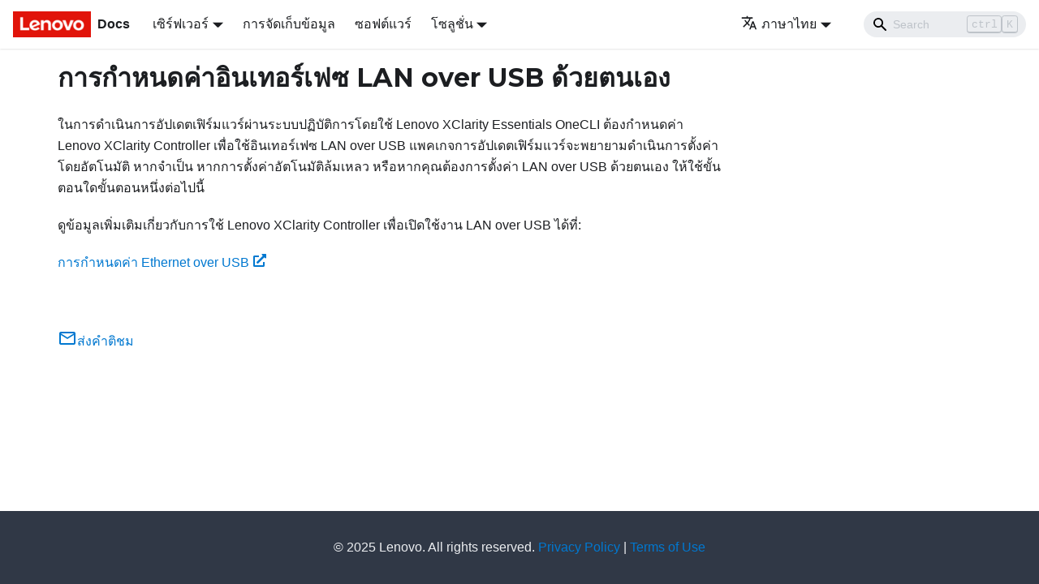

--- FILE ---
content_type: text/html; charset=UTF-8
request_url: https://pubs.lenovo.com/sr530/th/configuring_lan_over_usb_manually
body_size: 3589
content:
<!doctype html>
<html lang="th" dir="ltr" class="docs-wrapper docs-doc-page docs-version-current plugin-docs plugin-id-default docs-doc-id-configuring_lan_over_usb_manually" data-has-hydrated="false">
<head>
<meta charset="UTF-8">

<title data-rh="true">การกำหนดค่าอินเทอร์เฟซ LAN over USB ด้วยตนเอง | ThinkSystem SR530 | Lenovo Docs</title><meta data-rh="true" name="viewport" content="width=device-width,initial-scale=1"><meta data-rh="true" name="twitter:card" content="summary_large_image"><meta data-rh="true" property="og:image" content="https://pubs.lenovo.com/sr530/th/img/product_soc.png"><meta data-rh="true" name="twitter:image" content="https://pubs.lenovo.com/sr530/th/img/product_soc.png"><meta data-rh="true" property="og:url" content="https://pubs.lenovo.com/sr530/th/configuring_lan_over_usb_manually"><meta data-rh="true" name="docusaurus_locale" content="th"><meta data-rh="true" name="docsearch:language" content="th"><meta data-rh="true" name="keywords" content="SR530,7X07,7X08"><meta data-rh="true" name="og:site_name" content="Lenovo Documentation"><meta data-rh="true" name="robots" content="max-image-preview:large"><meta data-rh="true" name="docusaurus_version" content="current"><meta data-rh="true" name="docusaurus_tag" content="docs-default-current"><meta data-rh="true" name="docsearch:version" content="current"><meta data-rh="true" name="docsearch:docusaurus_tag" content="docs-default-current"><meta data-rh="true" property="og:title" content="การกำหนดค่าอินเทอร์เฟซ LAN over USB ด้วยตนเอง | ThinkSystem SR530 | Lenovo Docs"><meta data-rh="true" name="description" content="ในการดำเนินการอัปเดตเฟิร์มแวร์ผ่านระบบปฏิบัติการโดยใช้ Lenovo XClarity Essentials OneCLI ต้องกำหนดค่า Lenovo XClarity Controller เพื่อใช้อินเทอร์เฟซ LAN over USB แพคเกจการอัปเดตเฟิร์มแวร์จะพยายามดำเนินการตั้งค่าโดยอัตโนมัติ หากจำเป็น หากการตั้งค่าอัตโนมัติล้มเหลว หรือหากคุณต้องการตั้งค่า LAN over USB ด้วยตนเอง ให้ใช้ขั้นตอนใดขั้นตอนหนึ่งต่อไปนี้"><meta data-rh="true" property="og:description" content="ในการดำเนินการอัปเดตเฟิร์มแวร์ผ่านระบบปฏิบัติการโดยใช้ Lenovo XClarity Essentials OneCLI ต้องกำหนดค่า Lenovo XClarity Controller เพื่อใช้อินเทอร์เฟซ LAN over USB แพคเกจการอัปเดตเฟิร์มแวร์จะพยายามดำเนินการตั้งค่าโดยอัตโนมัติ หากจำเป็น หากการตั้งค่าอัตโนมัติล้มเหลว หรือหากคุณต้องการตั้งค่า LAN over USB ด้วยตนเอง ให้ใช้ขั้นตอนใดขั้นตอนหนึ่งต่อไปนี้"><link data-rh="true" rel="icon" href="/sr530/th/img/favicon.ico"><link data-rh="true" rel="canonical" href="https://pubs.lenovo.com/sr530/th/configuring_lan_over_usb_manually"><link data-rh="true" rel="alternate" href="https://pubs.lenovo.com/sr530/configuring_lan_over_usb_manually" hreflang="en"><link data-rh="true" rel="alternate" href="https://pubs.lenovo.com/sr530/de/configuring_lan_over_usb_manually" hreflang="de"><link data-rh="true" rel="alternate" href="https://pubs.lenovo.com/sr530/es/configuring_lan_over_usb_manually" hreflang="es"><link data-rh="true" rel="alternate" href="https://pubs.lenovo.com/sr530/fr/configuring_lan_over_usb_manually" hreflang="fr"><link data-rh="true" rel="alternate" href="https://pubs.lenovo.com/sr530/it/configuring_lan_over_usb_manually" hreflang="it"><link data-rh="true" rel="alternate" href="https://pubs.lenovo.com/sr530/ja/configuring_lan_over_usb_manually" hreflang="ja"><link data-rh="true" rel="alternate" href="https://pubs.lenovo.com/sr530/ko/configuring_lan_over_usb_manually" hreflang="ko"><link data-rh="true" rel="alternate" href="https://pubs.lenovo.com/sr530/pt-BR/configuring_lan_over_usb_manually" hreflang="pt-BR"><link data-rh="true" rel="alternate" href="https://pubs.lenovo.com/sr530/ru/configuring_lan_over_usb_manually" hreflang="ru"><link data-rh="true" rel="alternate" href="https://pubs.lenovo.com/sr530/th/configuring_lan_over_usb_manually" hreflang="th"><link data-rh="true" rel="alternate" href="https://pubs.lenovo.com/sr530/zh-CN/configuring_lan_over_usb_manually" hreflang="zh-CN"><link data-rh="true" rel="alternate" href="https://pubs.lenovo.com/sr530/zh-TW/configuring_lan_over_usb_manually" hreflang="zh-TW"><link data-rh="true" rel="alternate" href="https://pubs.lenovo.com/sr530/configuring_lan_over_usb_manually" hreflang="x-default"><link rel="preconnect" href="https://www.google-analytics.com">
<link rel="preconnect" href="https://www.googletagmanager.com">
<script async src="https://www.googletagmanager.com/gtag/js?id=G-XM7YNY3PYK"></script>
<script>function gtag(){dataLayer.push(arguments)}window.dataLayer=window.dataLayer||[],gtag("js",new Date),gtag("config","G-XM7YNY3PYK",{anonymize_ip:!0})</script>




<link rel="preconnect" href="https://fonts.googleapis.com">
<link rel="preconnect" href="https://fonts.gstatic.com" crossorigin="anonymous"><link rel="stylesheet" href="/sr530/th/assets/css/styles.71a3ff13.css">
<link rel="preload" href="/sr530/th/assets/js/runtime~main.5865b2d1.js" as="script">
<link rel="preload" href="/sr530/th/assets/js/main.9c85a4af.js" as="script">
</head>
<body class="navigation-with-keyboard">
<script>!function(){function t(t){document.documentElement.setAttribute("data-theme",t)}var e=function(){var t=null;try{t=new URLSearchParams(window.location.search).get("docusaurus-theme")}catch(t){}return t}()||function(){var t=null;try{t=localStorage.getItem("theme")}catch(t){}return t}();t(null!==e?e:"light")}()</script><div id="__docusaurus">
<div role="region" aria-label="Skip to main content"><a class="skipToContent_FR4N" href="#__docusaurus_skipToContent_fallback">Skip to main content</a></div><nav aria-label="Main" class="navbar navbar--fixed-top navbarHideable_glH5"><div class="navbar__inner"><div class="navbar__items"><button aria-label="Toggle navigation bar" aria-expanded="false" class="navbar__toggle clean-btn" type="button"><svg width="30" height="30" viewBox="0 0 30 30" aria-hidden="true"><path stroke="currentColor" stroke-linecap="round" stroke-miterlimit="10" stroke-width="2" d="M4 7h22M4 15h22M4 23h22"></path></svg></button><a href="https://pubs.lenovo.com/th/" target="_self" rel="noopener noreferrer" class="navbar__brand"><div class="navbar__logo"><img src="/sr530/th/img/lenovo.png" alt="Lenovo Logo" class="themedImage_zFba themedImage--light_SMtw" height="32" width="96"><img src="/sr530/th/img/lenovo.png" alt="Lenovo Logo" class="themedImage_zFba themedImage--dark_SHhT" height="32" width="96"></div><b class="navbar__title text--truncate">Docs</b></a><div class="navbar__item dropdown dropdown--hoverable"><a href="#" aria-haspopup="true" aria-expanded="false" role="button" class="navbar__link">เซิร์ฟเวอร์</a><ul class="dropdown__menu"><li><a href="https://pubs.lenovo.com/th/thinksystem" target="_self" rel="noopener noreferrer" class="dropdown__link externalLink-none">ThinkSystem<svg width="12" height="12" aria-hidden="true" viewBox="0 0 24 24" class="iconExternalLink_SHu7"><path fill="currentColor" d="M21 13v10h-21v-19h12v2h-10v15h17v-8h2zm3-12h-10.988l4.035 4-6.977 7.07 2.828 2.828 6.977-7.07 4.125 4.172v-11z"></path></svg></a></li><li><a href="https://pubs.lenovo.com/th/thinkedge" target="_self" rel="noopener noreferrer" class="dropdown__link externalLink-none">ThinkEdge<svg width="12" height="12" aria-hidden="true" viewBox="0 0 24 24" class="iconExternalLink_SHu7"><path fill="currentColor" d="M21 13v10h-21v-19h12v2h-10v15h17v-8h2zm3-12h-10.988l4.035 4-6.977 7.07 2.828 2.828 6.977-7.07 4.125 4.172v-11z"></path></svg></a></li><li><a href="https://pubs.lenovo.com/th/systemx" target="_self" rel="noopener noreferrer" class="dropdown__link externalLink-none">System x<svg width="12" height="12" aria-hidden="true" viewBox="0 0 24 24" class="iconExternalLink_SHu7"><path fill="currentColor" d="M21 13v10h-21v-19h12v2h-10v15h17v-8h2zm3-12h-10.988l4.035 4-6.977 7.07 2.828 2.828 6.977-7.07 4.125 4.172v-11z"></path></svg></a></li><li><a href="https://serveroption.lenovo.com/" target="_blank" rel="noopener noreferrer" class="dropdown__link">Option<svg width="12" height="12" aria-hidden="true" viewBox="0 0 24 24" class="iconExternalLink_SHu7"><path fill="currentColor" d="M21 13v10h-21v-19h12v2h-10v15h17v-8h2zm3-12h-10.988l4.035 4-6.977 7.07 2.828 2.828 6.977-7.07 4.125 4.172v-11z"></path></svg></a></li></ul></div><a href="https://datacentersupport.lenovo.com/storagepubs" target="_self" rel="noopener noreferrer" class="navbar__item navbar__link externalLink-none">การจัดเก็บข้อมูล<svg width="13.5" height="13.5" aria-hidden="true" viewBox="0 0 24 24" class="iconExternalLink_SHu7"><path fill="currentColor" d="M21 13v10h-21v-19h12v2h-10v15h17v-8h2zm3-12h-10.988l4.035 4-6.977 7.07 2.828 2.828 6.977-7.07 4.125 4.172v-11z"></path></svg></a><a href="https://pubs.lenovo.com/th/software" target="_self" rel="noopener noreferrer" class="navbar__item navbar__link externalLink-none">ซอฟต์แวร์<svg width="13.5" height="13.5" aria-hidden="true" viewBox="0 0 24 24" class="iconExternalLink_SHu7"><path fill="currentColor" d="M21 13v10h-21v-19h12v2h-10v15h17v-8h2zm3-12h-10.988l4.035 4-6.977 7.07 2.828 2.828 6.977-7.07 4.125 4.172v-11z"></path></svg></a><div class="navbar__item dropdown dropdown--hoverable"><a href="#" aria-haspopup="true" aria-expanded="false" role="button" class="navbar__link">โซลูชั่น</a><ul class="dropdown__menu"><li><a href="https://pubs.lenovo.com/th/thinkagile" target="_self" rel="noopener noreferrer" class="dropdown__link externalLink-none">ThinkAgile<svg width="12" height="12" aria-hidden="true" viewBox="0 0 24 24" class="iconExternalLink_SHu7"><path fill="currentColor" d="M21 13v10h-21v-19h12v2h-10v15h17v-8h2zm3-12h-10.988l4.035 4-6.977 7.07 2.828 2.828 6.977-7.07 4.125 4.172v-11z"></path></svg></a></li><li><a href="https://pubs.lenovo.com/th/water-cooling-solution" target="_self" rel="noopener noreferrer" class="dropdown__link externalLink-none">Water Cooling Solution<svg width="12" height="12" aria-hidden="true" viewBox="0 0 24 24" class="iconExternalLink_SHu7"><path fill="currentColor" d="M21 13v10h-21v-19h12v2h-10v15h17v-8h2zm3-12h-10.988l4.035 4-6.977 7.07 2.828 2.828 6.977-7.07 4.125 4.172v-11z"></path></svg></a></li></ul></div></div><div class="navbar__items navbar__items--right"><div class="navbar__item dropdown dropdown--hoverable dropdown--right"><a href="#" aria-haspopup="true" aria-expanded="false" role="button" class="navbar__link"><svg viewBox="0 0 24 24" width="20" height="20" aria-hidden="true" class="iconLanguage_DSK9"><path fill="currentColor" d="M12.87 15.07l-2.54-2.51.03-.03c1.74-1.94 2.98-4.17 3.71-6.53H17V4h-7V2H8v2H1v1.99h11.17C11.5 7.92 10.44 9.75 9 11.35 8.07 10.32 7.3 9.19 6.69 8h-2c.73 1.63 1.73 3.17 2.98 4.56l-5.09 5.02L4 19l5-5 3.11 3.11.76-2.04zM18.5 10h-2L12 22h2l1.12-3h4.75L21 22h2l-4.5-12zm-2.62 7l1.62-4.33L19.12 17h-3.24z"></path></svg>ภาษาไทย</a><ul class="dropdown__menu"><li><a href="/sr530/configuring_lan_over_usb_manually" target="_self" rel="noopener noreferrer" class="dropdown__link" lang="en">English</a></li><li><a href="/sr530/de/configuring_lan_over_usb_manually" target="_self" rel="noopener noreferrer" class="dropdown__link" lang="de">Deutsch</a></li><li><a href="/sr530/es/configuring_lan_over_usb_manually" target="_self" rel="noopener noreferrer" class="dropdown__link" lang="es">Español</a></li><li><a href="/sr530/fr/configuring_lan_over_usb_manually" target="_self" rel="noopener noreferrer" class="dropdown__link" lang="fr">Français</a></li><li><a href="/sr530/it/configuring_lan_over_usb_manually" target="_self" rel="noopener noreferrer" class="dropdown__link" lang="it">Italiano</a></li><li><a href="/sr530/ja/configuring_lan_over_usb_manually" target="_self" rel="noopener noreferrer" class="dropdown__link" lang="ja">日本語</a></li><li><a href="/sr530/ko/configuring_lan_over_usb_manually" target="_self" rel="noopener noreferrer" class="dropdown__link" lang="ko">한국어</a></li><li><a href="/sr530/pt-BR/configuring_lan_over_usb_manually" target="_self" rel="noopener noreferrer" class="dropdown__link" lang="pt-BR">Português do Brasil</a></li><li><a href="/sr530/ru/configuring_lan_over_usb_manually" target="_self" rel="noopener noreferrer" class="dropdown__link" lang="ru">Русский</a></li><li><a href="/sr530/th/configuring_lan_over_usb_manually" target="_self" rel="noopener noreferrer" class="dropdown__link dropdown__link--active" lang="th">ภาษาไทย</a></li><li><a href="/sr530/zh-CN/configuring_lan_over_usb_manually" target="_self" rel="noopener noreferrer" class="dropdown__link" lang="zh-CN">简体中文</a></li><li><a href="/sr530/zh-TW/configuring_lan_over_usb_manually" target="_self" rel="noopener noreferrer" class="dropdown__link" lang="zh-TW">繁體中文</a></li></ul></div><div class="searchBox_BlU4"><div class="navbar__search searchBarContainer_h4SQ"><input placeholder="Search" aria-label="Search" class="navbar__search-input"><div class="loadingRing_kmHx searchBarLoadingRing_AT3w"><div></div><div></div><div></div><div></div></div></div></div></div></div><div role="presentation" class="navbar-sidebar__backdrop"></div></nav><div id="__docusaurus_skipToContent_fallback" class="main-wrapper mainWrapper_OJKY docsWrapper_a8OH"><button aria-label="Scroll back to top" class="clean-btn theme-back-to-top-button backToTopButton_xZQ7" type="button"></button><div class="docPage_LEBb"><main class="docMainContainer_LQPs docMainContainerEnhanced_vmA5"><div class="container padding-top--md padding-bottom--lg"><div class="row"><div class="col docItemCol_z5aJ"><div class="docItemContainer_c0TR"><article><div class="theme-doc-markdown markdown"><h1>การกำหนดค่าอินเทอร์เฟซ LAN over USB ด้วยตนเอง</h1><div class="body"><p class="shortdesc">ในการดำเนินการอัปเดตเฟิร์มแวร์ผ่านระบบปฏิบัติการโดยใช้ <span class="keyword">Lenovo XClarity Essentials OneCLI</span> ต้องกำหนดค่า <span class="keyword">Lenovo XClarity Controller</span> เพื่อใช้อินเทอร์เฟซ LAN over USB แพคเกจการอัปเดตเฟิร์มแวร์จะพยายามดำเนินการตั้งค่าโดยอัตโนมัติ หากจำเป็น หากการตั้งค่าอัตโนมัติล้มเหลว หรือหากคุณต้องการตั้งค่า LAN over USB ด้วยตนเอง ให้ใช้ขั้นตอนใดขั้นตอนหนึ่งต่อไปนี้</p><p class="p">ดูข้อมูลเพิ่มเติมเกี่ยวกับการใช้ <span class="keyword">Lenovo XClarity Controller</span> เพื่อเปิดใช้งาน LAN over USB ได้ที่:</p><p class="p"><a href="http://sysmgt.lenovofiles.com/help/topic/com.lenovo.systems.management.xcc.doc/NN1ia_c_configuringUSB.html" target="_blank" rel="noreferrer noopener" class="xref">การกำหนดค่า Ethernet over USB<svg stroke="currentColor" fill="currentColor" stroke-width="0" viewBox="0 0 512 512" class="FaExternalLinkAlt" height="1em" width="1em" xmlns="http://www.w3.org/2000/svg"><path d="M432,320H400a16,16,0,0,0-16,16V448H64V128H208a16,16,0,0,0,16-16V80a16,16,0,0,0-16-16H48A48,48,0,0,0,0,112V464a48,48,0,0,0,48,48H400a48,48,0,0,0,48-48V336A16,16,0,0,0,432,320ZM488,0h-128c-21.37,0-32.05,25.91-17,41l35.73,35.73L135,320.37a24,24,0,0,0,0,34L157.67,377a24,24,0,0,0,34,0L435.28,133.32,471,169c15,15,41,4.5,41-17V24A24,24,0,0,0,488,0Z"></path></svg></a></p></div><div></div></div><div class="feedback docusaurus-mt-lg" style="color:#ccc"><svg stroke="currentColor" fill="currentColor" stroke-width="0" viewBox="0 0 24 24" class="react-icons" height="1.5em" width="1.5em" xmlns="http://www.w3.org/2000/svg"><path fill="none" d="M0 0h24v24H0V0z"></path><path d="M20 4H4c-1.1 0-1.99.9-1.99 2L2 18c0 1.1.9 2 2 2h16c1.1 0 2-.9 2-2V6c0-1.1-.9-2-2-2zm0 14H4V8l8 5 8-5v10zm-8-7L4 6h16l-8 5z"></path></svg>ส่งคำติชม</div></article><nav class="pagination-nav docusaurus-mt-lg" aria-label="Docs pages"></nav></div></div></div></div></main></div></div><footer class="footer footer--dark"><div class="container container-fluid"><div class="footer__bottom text--center"><div class="footer__copyright">© 2025 Lenovo. All rights reserved. <span class="lenovo-policy"><a href="https://www.lenovo.com/privacy/" target="_blank">Privacy Policy</a> | <a href="https://www.lenovo.com/us/en/legal/" target="_blank">Terms of Use</a></span></div></div></div></footer></div>
<script src="/sr530/th/assets/js/runtime~main.5865b2d1.js"></script>
<script src="/sr530/th/assets/js/main.9c85a4af.js"></script>
</body>
</html>

--- FILE ---
content_type: application/javascript
request_url: https://pubs.lenovo.com/sr530/th/assets/js/78b11efa.24324baf.js
body_size: 14
content:
"use strict";(self.webpackChunkdocs_importer=self.webpackChunkdocs_importer||[]).push([[92782],{83769:e=>{e.exports=JSON.parse('{"name":"docusaurus-plugin-content-docs","id":"default"}')}}]);

--- FILE ---
content_type: application/javascript
request_url: https://pubs.lenovo.com/sr530/th/assets/js/7794.33c470bb.js
body_size: 14900
content:
(self.webpackChunkdocs_importer=self.webpackChunkdocs_importer||[]).push([[7794],{1476:(e,t,n)=>{"use strict";n.d(t,{Zo:()=>u,kt:()=>b});var r=n(72340);function o(e,t,n){return t in e?Object.defineProperty(e,t,{value:n,enumerable:!0,configurable:!0,writable:!0}):e[t]=n,e}function c(e,t){var n=Object.keys(e);if(Object.getOwnPropertySymbols){var r=Object.getOwnPropertySymbols(e);t&&(r=r.filter((function(t){return Object.getOwnPropertyDescriptor(e,t).enumerable}))),n.push.apply(n,r)}return n}function i(e){for(var t=1;t<arguments.length;t++){var n=null!=arguments[t]?arguments[t]:{};t%2?c(Object(n),!0).forEach((function(t){o(e,t,n[t])})):Object.getOwnPropertyDescriptors?Object.defineProperties(e,Object.getOwnPropertyDescriptors(n)):c(Object(n)).forEach((function(t){Object.defineProperty(e,t,Object.getOwnPropertyDescriptor(n,t))}))}return e}function a(e,t){if(null==e)return{};var n,r,o=function(e,t){if(null==e)return{};var n,r,o={},c=Object.keys(e);for(r=0;r<c.length;r++)n=c[r],t.indexOf(n)>=0||(o[n]=e[n]);return o}(e,t);if(Object.getOwnPropertySymbols){var c=Object.getOwnPropertySymbols(e);for(r=0;r<c.length;r++)n=c[r],t.indexOf(n)>=0||Object.prototype.propertyIsEnumerable.call(e,n)&&(o[n]=e[n])}return o}var l=r.createContext({}),s=function(e){var t=r.useContext(l),n=t;return e&&(n="function"==typeof e?e(t):i(i({},t),e)),n},u=function(e){var t=s(e.components);return r.createElement(l.Provider,{value:t},e.children)},p="mdxType",d={inlineCode:"code",wrapper:function(e){var t=e.children;return r.createElement(r.Fragment,{},t)}},f=r.forwardRef((function(e,t){var n=e.components,o=e.mdxType,c=e.originalType,l=e.parentName,u=a(e,["components","mdxType","originalType","parentName"]),p=s(n),f=o,b=p["".concat(l,".").concat(f)]||p[f]||d[f]||c;return n?r.createElement(b,i(i({ref:t},u),{},{components:n})):r.createElement(b,i({ref:t},u))}));function b(e,t){var n=arguments,o=t&&t.mdxType;if("string"==typeof e||o){var c=n.length,i=new Array(c);i[0]=f;var a={};for(var l in t)hasOwnProperty.call(t,l)&&(a[l]=t[l]);a.originalType=e,a[p]="string"==typeof e?e:o,i[1]=a;for(var s=2;s<c;s++)i[s]=n[s];return r.createElement.apply(null,i)}return r.createElement.apply(null,n)}f.displayName="MDXCreateElement"},5253:(e,t)=>{function n(e){let t,n=[];for(let r of e.split(",").map((e=>e.trim())))if(/^-?\d+$/.test(r))n.push(parseInt(r,10));else if(t=r.match(/^(-?\d+)(-|\.\.\.?|\u2025|\u2026|\u22EF)(-?\d+)$/)){let[e,r,o,c]=t;if(r&&c){r=parseInt(r),c=parseInt(c);const e=r<c?1:-1;"-"!==o&&".."!==o&&"\u2025"!==o||(c+=e);for(let t=r;t!==c;t+=e)n.push(t)}}return n}t.default=n,e.exports=n},74349:(e,t,n)=>{"use strict";n.d(t,{w_:()=>s});var r=n(72340),o={color:void 0,size:void 0,className:void 0,style:void 0,attr:void 0},c=r.createContext&&r.createContext(o),i=function(){return i=Object.assign||function(e){for(var t,n=1,r=arguments.length;n<r;n++)for(var o in t=arguments[n])Object.prototype.hasOwnProperty.call(t,o)&&(e[o]=t[o]);return e},i.apply(this,arguments)},a=function(e,t){var n={};for(var r in e)Object.prototype.hasOwnProperty.call(e,r)&&t.indexOf(r)<0&&(n[r]=e[r]);if(null!=e&&"function"==typeof Object.getOwnPropertySymbols){var o=0;for(r=Object.getOwnPropertySymbols(e);o<r.length;o++)t.indexOf(r[o])<0&&Object.prototype.propertyIsEnumerable.call(e,r[o])&&(n[r[o]]=e[r[o]])}return n};function l(e){return e&&e.map((function(e,t){return r.createElement(e.tag,i({key:t},e.attr),l(e.child))}))}function s(e){return function(t){return r.createElement(u,i({attr:i({},e.attr)},t),l(e.child))}}function u(e){var t=function(t){var n,o=e.attr,c=e.size,l=e.title,s=a(e,["attr","size","title"]),u=c||t.size||"1em";return t.className&&(n=t.className),e.className&&(n=(n?n+" ":"")+e.className),r.createElement("svg",i({stroke:"currentColor",fill:"currentColor",strokeWidth:"0"},t.attr,o,s,{className:n,style:i(i({color:e.color||t.color},t.style),e.style),height:u,width:u,xmlns:"http://www.w3.org/2000/svg"}),l&&r.createElement("title",null,l),e.children)};return void 0!==c?r.createElement(c.Consumer,null,(function(e){return t(e)})):t(o)}},32600:(e,t,n)=>{"use strict";n.d(t,{hoL:()=>o});var r=n(74349);function o(e){return(0,r.w_)({tag:"svg",attr:{viewBox:"0 0 24 24"},child:[{tag:"path",attr:{fill:"none",d:"M0 0h24v24H0V0z"}},{tag:"path",attr:{d:"M20 4H4c-1.1 0-1.99.9-1.99 2L2 18c0 1.1.9 2 2 2h16c1.1 0 2-.9 2-2V6c0-1.1-.9-2-2-2zm0 14H4V8l8 5 8-5v10zm-8-7L4 6h16l-8 5z"}}]})(e)}},25079:(e,t,n)=>{"use strict";n.d(t,{Z:()=>c});var r=n(59230),o=(n(72340),n(35306));function c({children:e,fallback:t}){return(0,o.Z)()?(0,r.jsx)(r.Fragment,{children:null==e?void 0:e()}):null!=t?t:null}},65918:(e,t,n)=>{"use strict";n.d(t,{Z:()=>b});var r=n(59230),o=n(72340),c=n(23735),i=n(2854),a=n(1743);const l={admonition:"admonition_O6Hw",admonitionHeading:"admonitionHeading_I3hY",admonitionIcon:"admonitionIcon_I0ub",admonitionContent:"admonitionContent_w5e6"};function s(e,t,n){return t in e?Object.defineProperty(e,t,{value:n,enumerable:!0,configurable:!0,writable:!0}):e[t]=n,e}function u(e,t){return t=null!=t?t:{},Object.getOwnPropertyDescriptors?Object.defineProperties(e,Object.getOwnPropertyDescriptors(t)):function(e,t){var n=Object.keys(e);if(Object.getOwnPropertySymbols){var r=Object.getOwnPropertySymbols(e);t&&(r=r.filter((function(t){return Object.getOwnPropertyDescriptor(e,t).enumerable}))),n.push.apply(n,r)}return n}(Object(t)).forEach((function(n){Object.defineProperty(e,n,Object.getOwnPropertyDescriptor(t,n))})),e}const p={note:{infimaClassName:"secondary",iconComponent:function(){return(0,r.jsx)("svg",{viewBox:"0 0 14 16",children:(0,r.jsx)("path",{fillRule:"evenodd",d:"M6.3 5.69a.942.942 0 0 1-.28-.7c0-.28.09-.52.28-.7.19-.18.42-.28.7-.28.28 0 .52.09.7.28.18.19.28.42.28.7 0 .28-.09.52-.28.7a1 1 0 0 1-.7.3c-.28 0-.52-.11-.7-.3zM8 7.99c-.02-.25-.11-.48-.31-.69-.2-.19-.42-.3-.69-.31H6c-.27.02-.48.13-.69.31-.2.2-.3.44-.31.69h1v3c.02.27.11.5.31.69.2.2.42.31.69.31h1c.27 0 .48-.11.69-.31.2-.19.3-.42.31-.69H8V7.98v.01zM7 2.3c-3.14 0-5.7 2.54-5.7 5.68 0 3.14 2.56 5.7 5.7 5.7s5.7-2.55 5.7-5.7c0-3.15-2.56-5.69-5.7-5.69v.01zM7 .98c3.86 0 7 3.14 7 7s-3.14 7-7 7-7-3.12-7-7 3.14-7 7-7z"})})},label:(0,r.jsx)(a.Z,{id:"theme.admonition.note",description:"The default label used for the Note admonition (:::note)",children:"note"})},tip:{infimaClassName:"success",iconComponent:function(){return(0,r.jsx)("svg",{viewBox:"0 0 12 16",children:(0,r.jsx)("path",{fillRule:"evenodd",d:"M6.5 0C3.48 0 1 2.19 1 5c0 .92.55 2.25 1 3 1.34 2.25 1.78 2.78 2 4v1h5v-1c.22-1.22.66-1.75 2-4 .45-.75 1-2.08 1-3 0-2.81-2.48-5-5.5-5zm3.64 7.48c-.25.44-.47.8-.67 1.11-.86 1.41-1.25 2.06-1.45 3.23-.02.05-.02.11-.02.17H5c0-.06 0-.13-.02-.17-.2-1.17-.59-1.83-1.45-3.23-.2-.31-.42-.67-.67-1.11C2.44 6.78 2 5.65 2 5c0-2.2 2.02-4 4.5-4 1.22 0 2.36.42 3.22 1.19C10.55 2.94 11 3.94 11 5c0 .66-.44 1.78-.86 2.48zM4 14h5c-.23 1.14-1.3 2-2.5 2s-2.27-.86-2.5-2z"})})},label:(0,r.jsx)(a.Z,{id:"theme.admonition.tip",description:"The default label used for the Tip admonition (:::tip)",children:"tip"})},danger:{infimaClassName:"danger",iconComponent:function(){return(0,r.jsx)("svg",{viewBox:"0 0 12 16",children:(0,r.jsx)("path",{fillRule:"evenodd",d:"M5.05.31c.81 2.17.41 3.38-.52 4.31C3.55 5.67 1.98 6.45.9 7.98c-1.45 2.05-1.7 6.53 3.53 7.7-2.2-1.16-2.67-4.52-.3-6.61-.61 2.03.53 3.33 1.94 2.86 1.39-.47 2.3.53 2.27 1.67-.02.78-.31 1.44-1.13 1.81 3.42-.59 4.78-3.42 4.78-5.56 0-2.84-2.53-3.22-1.25-5.61-1.52.13-2.03 1.13-1.89 2.75.09 1.08-1.02 1.8-1.86 1.33-.67-.41-.66-1.19-.06-1.78C8.18 5.31 8.68 2.45 5.05.32L5.03.3l.02.01z"})})},label:(0,r.jsx)(a.Z,{id:"theme.admonition.danger",description:"The default label used for the Danger admonition (:::danger)",children:"danger"})},info:{infimaClassName:"info",iconComponent:function(){return(0,r.jsx)("svg",{viewBox:"0 0 14 16",children:(0,r.jsx)("path",{fillRule:"evenodd",d:"M7 2.3c3.14 0 5.7 2.56 5.7 5.7s-2.56 5.7-5.7 5.7A5.71 5.71 0 0 1 1.3 8c0-3.14 2.56-5.7 5.7-5.7zM7 1C3.14 1 0 4.14 0 8s3.14 7 7 7 7-3.14 7-7-3.14-7-7-7zm1 3H6v5h2V4zm0 6H6v2h2v-2z"})})},label:(0,r.jsx)(a.Z,{id:"theme.admonition.info",description:"The default label used for the Info admonition (:::info)",children:"info"})},caution:{infimaClassName:"warning",iconComponent:function(){return(0,r.jsx)("svg",{viewBox:"0 0 16 16",children:(0,r.jsx)("path",{fillRule:"evenodd",d:"M8.893 1.5c-.183-.31-.52-.5-.887-.5s-.703.19-.886.5L.138 13.499a.98.98 0 0 0 0 1.001c.193.31.53.501.886.501h13.964c.367 0 .704-.19.877-.5a1.03 1.03 0 0 0 .01-1.002L8.893 1.5zm.133 11.497H6.987v-2.003h2.039v2.003zm0-3.004H6.987V5.987h2.039v4.006z"})})},label:(0,r.jsx)(a.Z,{id:"theme.admonition.caution",description:"The default label used for the Caution admonition (:::caution)",children:"caution"})}},d={secondary:"note",important:"info",success:"tip",warning:"danger"};function f(e){const{mdxAdmonitionTitle:t,rest:n}=function(e){const t=o.Children.toArray(e),n=t.find((e=>{var t;return o.isValidElement(e)&&"mdxAdmonitionTitle"===(null===(t=e.props)||void 0===t?void 0:t.mdxType)})),c=(0,r.jsx)(r.Fragment,{children:t.filter((e=>e!==n))});return{mdxAdmonitionTitle:n,rest:c}}(e.children);var c;return u(function(e){for(var t=1;t<arguments.length;t++){var n=null!=arguments[t]?arguments[t]:{},r=Object.keys(n);"function"==typeof Object.getOwnPropertySymbols&&(r=r.concat(Object.getOwnPropertySymbols(n).filter((function(e){return Object.getOwnPropertyDescriptor(n,e).enumerable})))),r.forEach((function(t){s(e,t,n[t])}))}return e}({},e),{title:null!==(c=e.title)&&void 0!==c?c:t,children:n})}function b(e){const{children:t,type:n,title:o,icon:a}=f(e),s=function(e){var t;const n=null!==(t=d[e])&&void 0!==t?t:e,r=p[n];return r||(console.warn(`No admonition config found for admonition type "${n}". Using Info as fallback.`),p.info)}(n),u=null!=o?o:s.label,{iconComponent:b}=s,m=null!=a?a:(0,r.jsx)(b,{});return(0,r.jsxs)("div",{className:(0,c.Z)(i.k.common.admonition,i.k.common.admonitionType(e.type),"alert",`alert--${s.infimaClassName}`,l.admonition),children:[(0,r.jsxs)("div",{className:l.admonitionHeading,children:[(0,r.jsx)("span",{className:l.admonitionIcon,children:m}),u]}),(0,r.jsx)("div",{className:l.admonitionContent,children:t})]})}},18826:(e,t,n)=>{"use strict";n.d(t,{Z:()=>v});var r=n(59230),o=(n(72340),n(23735)),c=n(2854),i=n(92862),a=n(77997),l=n(99296),s=n(1743),u=n(21481);function p(e,t,n){return t in e?Object.defineProperty(e,t,{value:n,enumerable:!0,configurable:!0,writable:!0}):e[t]=n,e}function d(e,t){return t=null!=t?t:{},Object.getOwnPropertyDescriptors?Object.defineProperties(e,Object.getOwnPropertyDescriptors(t)):function(e,t){var n=Object.keys(e);if(Object.getOwnPropertySymbols){var r=Object.getOwnPropertySymbols(e);t&&(r=r.filter((function(t){return Object.getOwnPropertyDescriptor(e,t).enumerable}))),n.push.apply(n,r)}return n}(Object(t)).forEach((function(n){Object.defineProperty(e,n,Object.getOwnPropertyDescriptor(t,n))})),e}function f(e){return(0,r.jsx)("svg",d(function(e){for(var t=1;t<arguments.length;t++){var n=null!=arguments[t]?arguments[t]:{},r=Object.keys(n);"function"==typeof Object.getOwnPropertySymbols&&(r=r.concat(Object.getOwnPropertySymbols(n).filter((function(e){return Object.getOwnPropertyDescriptor(n,e).enumerable})))),r.forEach((function(t){p(e,t,n[t])}))}return e}({viewBox:"0 0 24 24"},e),{children:(0,r.jsx)("path",{d:"M10 19v-5h4v5c0 .55.45 1 1 1h3c.55 0 1-.45 1-1v-7h1.7c.46 0 .68-.57.33-.87L12.67 3.6c-.38-.34-.96-.34-1.34 0l-8.36 7.53c-.34.3-.13.87.33.87H5v7c0 .55.45 1 1 1h3c.55 0 1-.45 1-1z",fill:"currentColor"})}))}const b={breadcrumbHomeIcon:"breadcrumbHomeIcon_Ppp2"};function m(){const e=(0,u.Z)("/");return(0,r.jsx)("li",{className:"breadcrumbs__item",children:(0,r.jsx)(l.Z,{"aria-label":(0,s.I)({id:"theme.docs.breadcrumbs.home",message:"Home page",description:"The ARIA label for the home page in the breadcrumbs"}),className:"breadcrumbs__link",href:e,children:(0,r.jsx)(f,{className:b.breadcrumbHomeIcon})})})}const y={breadcrumbsContainer:"breadcrumbsContainer_DwUf"};function O(e,t,n){return t in e?Object.defineProperty(e,t,{value:n,enumerable:!0,configurable:!0,writable:!0}):e[t]=n,e}function g(e,t){return t=null!=t?t:{},Object.getOwnPropertyDescriptors?Object.defineProperties(e,Object.getOwnPropertyDescriptors(t)):function(e,t){var n=Object.keys(e);if(Object.getOwnPropertySymbols){var r=Object.getOwnPropertySymbols(e);t&&(r=r.filter((function(t){return Object.getOwnPropertyDescriptor(e,t).enumerable}))),n.push.apply(n,r)}return n}(Object(t)).forEach((function(n){Object.defineProperty(e,n,Object.getOwnPropertyDescriptor(t,n))})),e}function j({children:e,href:t,isLast:n}){const o="breadcrumbs__link";return n?(0,r.jsx)("span",{className:o,itemProp:"name",children:e}):t?(0,r.jsx)(l.Z,{className:o,href:t,itemProp:"item",children:(0,r.jsx)("span",{itemProp:"name",children:e})}):(0,r.jsx)("span",{className:o,children:e})}function h({children:e,active:t,index:n,addMicrodata:c}){return(0,r.jsxs)("li",g(function(e){for(var t=1;t<arguments.length;t++){var n=null!=arguments[t]?arguments[t]:{},r=Object.keys(n);"function"==typeof Object.getOwnPropertySymbols&&(r=r.concat(Object.getOwnPropertySymbols(n).filter((function(e){return Object.getOwnPropertyDescriptor(n,e).enumerable})))),r.forEach((function(t){O(e,t,n[t])}))}return e}({},c&&{itemScope:!0,itemProp:"itemListElement",itemType:"https://schema.org/ListItem"}),{className:(0,o.Z)("breadcrumbs__item",{"breadcrumbs__item--active":t}),children:[e,(0,r.jsx)("meta",{itemProp:"position",content:String(n+1)})]}))}function v(){const e=(0,i.s1)(),t=(0,a.Ns)();return e?(0,r.jsx)("nav",{className:(0,o.Z)(c.k.docs.docBreadcrumbs,y.breadcrumbsContainer),"aria-label":(0,s.I)({id:"theme.docs.breadcrumbs.navAriaLabel",message:"Breadcrumbs",description:"The ARIA label for the breadcrumbs"}),children:(0,r.jsxs)("ul",{className:"breadcrumbs",itemScope:!0,itemType:"https://schema.org/BreadcrumbList",children:[t&&(0,r.jsx)(m,{}),e.map(((t,n)=>{const o=n===e.length-1;return(0,r.jsx)(h,{active:o,index:n,addMicrodata:!!t.href,children:(0,r.jsx)(j,{href:t.href,isLast:o,children:t.label})},n)}))]})}):null}},81580:(e,t,n)=>{"use strict";n.d(t,{Z:()=>it});var r=n(59230),o=n(72340),c=n(23735),i=n(2854),a=n(2078),l=n(1743),s=n(24223),u=n(99296);const p={anchorWithStickyNavbar:"anchorWithStickyNavbar_o7Sc",anchorWithHideOnScrollNavbar:"anchorWithHideOnScrollNavbar_M_dm"};function d(e,t,n){return t in e?Object.defineProperty(e,t,{value:n,enumerable:!0,configurable:!0,writable:!0}):e[t]=n,e}function f(e){for(var t=1;t<arguments.length;t++){var n=null!=arguments[t]?arguments[t]:{},r=Object.keys(n);"function"==typeof Object.getOwnPropertySymbols&&(r=r.concat(Object.getOwnPropertySymbols(n).filter((function(e){return Object.getOwnPropertyDescriptor(n,e).enumerable})))),r.forEach((function(t){d(e,t,n[t])}))}return e}function b(e,t){return t=null!=t?t:{},Object.getOwnPropertyDescriptors?Object.defineProperties(e,Object.getOwnPropertyDescriptors(t)):function(e,t){var n=Object.keys(e);if(Object.getOwnPropertySymbols){var r=Object.getOwnPropertySymbols(e);t&&(r=r.filter((function(t){return Object.getOwnPropertyDescriptor(e,t).enumerable}))),n.push.apply(n,r)}return n}(Object(t)).forEach((function(n){Object.defineProperty(e,n,Object.getOwnPropertyDescriptor(t,n))})),e}function m(e,t){if(null==e)return{};var n,r,o=function(e,t){if(null==e)return{};var n,r,o={},c=Object.keys(e);for(r=0;r<c.length;r++)n=c[r],t.indexOf(n)>=0||(o[n]=e[n]);return o}(e,t);if(Object.getOwnPropertySymbols){var c=Object.getOwnPropertySymbols(e);for(r=0;r<c.length;r++)n=c[r],t.indexOf(n)>=0||Object.prototype.propertyIsEnumerable.call(e,n)&&(o[n]=e[n])}return o}function y(e){var{as:t,id:n}=e,o=m(e,["as","id"]);const{navbar:{hideOnScroll:i}}=(0,s.L)();if("h1"===t||!n)return(0,r.jsx)(t,b(f({},o),{id:void 0}));const a=(0,l.I)({id:"theme.common.headingLinkTitle",message:"Direct link to {heading}",description:"Title for link to heading"},{heading:"string"==typeof o.children?o.children:n});return(0,r.jsxs)(t,b(f({},o),{className:(0,c.Z)("anchor",i?p.anchorWithHideOnScrollNavbar:p.anchorWithStickyNavbar,o.className),id:n,children:[o.children,(0,r.jsx)(u.Z,{className:"hash-link",to:`#${n}`,"aria-label":a,title:a,children:"\u200b"})]}))}var O=n(1476),g=n(32239);function j(e,t,n){return t in e?Object.defineProperty(e,t,{value:n,enumerable:!0,configurable:!0,writable:!0}):e[t]=n,e}function h(e,t){return t=null!=t?t:{},Object.getOwnPropertyDescriptors?Object.defineProperties(e,Object.getOwnPropertyDescriptors(t)):function(e,t){var n=Object.keys(e);if(Object.getOwnPropertySymbols){var r=Object.getOwnPropertySymbols(e);t&&(r=r.filter((function(t){return Object.getOwnPropertyDescriptor(e,t).enumerable}))),n.push.apply(n,r)}return n}(Object(t)).forEach((function(n){Object.defineProperty(e,n,Object.getOwnPropertyDescriptor(t,n))})),e}function v(e,t){if(null==e)return{};var n,r,o=function(e,t){if(null==e)return{};var n,r,o={},c=Object.keys(e);for(r=0;r<c.length;r++)n=c[r],t.indexOf(n)>=0||(o[n]=e[n]);return o}(e,t);if(Object.getOwnPropertySymbols){var c=Object.getOwnPropertySymbols(e);for(r=0;r<c.length;r++)n=c[r],t.indexOf(n)>=0||Object.prototype.propertyIsEnumerable.call(e,n)&&(o[n]=e[n])}return o}var w=n(35306),P=n(66568);function x(){const{prism:e}=(0,s.L)(),{colorMode:t}=(0,P.I)(),n=e.theme,r=e.darkTheme||n;return"dark"===t?r:n}var k=n(5253),S=n.n(k);const N=RegExp("title=(?<quote>[\"'])(?<title>.*?)\\1"),C=RegExp("\\{(?<range>[\\d,-]+)\\}"),D={js:{start:"\\/\\/",end:""},jsBlock:{start:"\\/\\*",end:"\\*\\/"},jsx:{start:"\\{\\s*\\/\\*",end:"\\*\\/\\s*\\}"},bash:{start:"#",end:""},html:{start:"\x3c!--",end:"--\x3e"}};function E(e,t){const n=e.map((e=>{const{start:n,end:r}=D[e];return`(?:${n}\\s*(${t.flatMap((e=>{var t,n;return[e.line,null===(t=e.block)||void 0===t?void 0:t.start,null===(n=e.block)||void 0===n?void 0:n.end].filter(Boolean)})).join("|")})\\s*${r})`})).join("|");return new RegExp(`^\\s*(?:${n})\\s*$`)}function L(e,t){let n=e.replace(/\n$/,"");const{language:r,magicComments:o,metastring:c}=t;if(c&&C.test(c)){const e=c.match(C).groups.range;if(0===o.length)throw new Error(`A highlight range has been given in code block's metastring (\`\`\` ${c}), but no magic comment config is available. Docusaurus applies the first magic comment entry's className for metastring ranges.`);const t=o[0].className,r=S()(e).filter((e=>e>0)).map((e=>[e-1,[t]]));return{lineClassNames:Object.fromEntries(r),code:n}}if(void 0===r)return{lineClassNames:{},code:n};const i=function(e,t){switch(e){case"js":case"javascript":case"ts":case"typescript":return E(["js","jsBlock"],t);case"jsx":case"tsx":return E(["js","jsBlock","jsx"],t);case"html":return E(["js","jsBlock","html"],t);case"python":case"py":case"bash":return E(["bash"],t);case"markdown":case"md":return E(["html","jsx","bash"],t);default:return E(Object.keys(D),t)}}(r,o),a=n.split("\n"),l=Object.fromEntries(o.map((e=>[e.className,{start:0,range:""}]))),s=Object.fromEntries(o.filter((e=>e.line)).map((({className:e,line:t})=>[t,e]))),u=Object.fromEntries(o.filter((e=>e.block)).map((({className:e,block:t})=>[t.start,e]))),p=Object.fromEntries(o.filter((e=>e.block)).map((({className:e,block:t})=>[t.end,e])));for(let f=0;f<a.length;){const e=a[f].match(i);if(!e){f+=1;continue}const t=e.slice(1).find((e=>void 0!==e));s[t]?l[s[t]].range+=`${f},`:u[t]?l[u[t]].start=f:p[t]&&(l[p[t]].range+=`${l[p[t]].start}-${f-1},`),a.splice(f,1)}n=a.join("\n");const d={};return Object.entries(l).forEach((([e,{range:t}])=>{S()(t).forEach((t=>{var n,r,o;null!==(o=(n=d)[r=t])&&void 0!==o||(n[r]=[]),d[t].push(e)}))})),{lineClassNames:d,code:n}}const T={codeBlockContainer:"codeBlockContainer_vffo"};function _(e,t,n){return t in e?Object.defineProperty(e,t,{value:n,enumerable:!0,configurable:!0,writable:!0}):e[t]=n,e}function B(e,t){return t=null!=t?t:{},Object.getOwnPropertyDescriptors?Object.defineProperties(e,Object.getOwnPropertyDescriptors(t)):function(e,t){var n=Object.keys(e);if(Object.getOwnPropertySymbols){var r=Object.getOwnPropertySymbols(e);t&&(r=r.filter((function(t){return Object.getOwnPropertyDescriptor(e,t).enumerable}))),n.push.apply(n,r)}return n}(Object(t)).forEach((function(n){Object.defineProperty(e,n,Object.getOwnPropertyDescriptor(t,n))})),e}function Z(e,t){if(null==e)return{};var n,r,o=function(e,t){if(null==e)return{};var n,r,o={},c=Object.keys(e);for(r=0;r<c.length;r++)n=c[r],t.indexOf(n)>=0||(o[n]=e[n]);return o}(e,t);if(Object.getOwnPropertySymbols){var c=Object.getOwnPropertySymbols(e);for(r=0;r<c.length;r++)n=c[r],t.indexOf(n)>=0||Object.prototype.propertyIsEnumerable.call(e,n)&&(o[n]=e[n])}return o}function H(e){var{as:t}=e,n=Z(e,["as"]);const o=function(e){const t={color:"--prism-color",backgroundColor:"--prism-background-color"},n={};return Object.entries(e.plain).forEach((([e,r])=>{const o=t[e];o&&"string"==typeof r&&(n[o]=r)})),n}(x());return(0,r.jsx)(t,B(function(e){for(var t=1;t<arguments.length;t++){var n=null!=arguments[t]?arguments[t]:{},r=Object.keys(n);"function"==typeof Object.getOwnPropertySymbols&&(r=r.concat(Object.getOwnPropertySymbols(n).filter((function(e){return Object.getOwnPropertyDescriptor(n,e).enumerable})))),r.forEach((function(t){_(e,t,n[t])}))}return e}({},n),{style:o,className:(0,c.Z)(n.className,T.codeBlockContainer,i.k.common.codeBlock)}))}const I={codeBlockContent:"codeBlockContent_cHVG",codeBlockTitle:"codeBlockTitle_KcV1",codeBlock:"codeBlock_TW3u",codeBlockStandalone:"codeBlockStandalone_jc_x",codeBlockLines:"codeBlockLines_aSuO",codeBlockLinesWithNumbering:"codeBlockLinesWithNumbering_UVYN",buttonGroup:"buttonGroup_zwgb"};function A({children:e,className:t}){return(0,r.jsx)(H,{as:"pre",tabIndex:0,className:(0,c.Z)(I.codeBlockStandalone,"thin-scrollbar",t),children:(0,r.jsx)("code",{className:I.codeBlockLines,children:e})})}var M=n(59057);const z={attributes:!0,characterData:!0,childList:!0,subtree:!0};function U(e,t){const[n,r]=(0,o.useState)(),c=(0,o.useCallback)((()=>{var t;r(null===(t=e.current)||void 0===t?void 0:t.closest("[role=tabpanel][hidden]"))}),[e,r]);(0,o.useEffect)((()=>{c()}),[c]),function(e,t,n=z){const r=(0,M.zX)(t),c=(0,M.Ql)(n);(0,o.useEffect)((()=>{const t=new MutationObserver(r);return e&&t.observe(e,c),()=>t.disconnect()}),[e,r,c])}(n,(e=>{e.forEach((e=>{"attributes"===e.type&&"hidden"===e.attributeName&&(t(),c())}))}),{attributes:!0,characterData:!1,childList:!1,subtree:!1})}const V={plain:{backgroundColor:"#2a2734",color:"#9a86fd"},styles:[{types:["comment","prolog","doctype","cdata","punctuation"],style:{color:"#6c6783"}},{types:["namespace"],style:{opacity:.7}},{types:["tag","operator","number"],style:{color:"#e09142"}},{types:["property","function"],style:{color:"#9a86fd"}},{types:["tag-id","selector","atrule-id"],style:{color:"#eeebff"}},{types:["attr-name"],style:{color:"#c4b9fe"}},{types:["boolean","string","entity","url","attr-value","keyword","control","directive","unit","statement","regex","atrule","placeholder","variable"],style:{color:"#ffcc99"}},{types:["deleted"],style:{textDecorationLine:"line-through"}},{types:["inserted"],style:{textDecorationLine:"underline"}},{types:["italic"],style:{fontStyle:"italic"}},{types:["important","bold"],style:{fontWeight:"bold"}},{types:["important"],style:{color:"#c4b9fe"}}]};var R={Prism:n(67335).Z,theme:V};function W(e,t,n){return t in e?Object.defineProperty(e,t,{value:n,enumerable:!0,configurable:!0,writable:!0}):e[t]=n,e}function $(){return $=Object.assign||function(e){for(var t=1;t<arguments.length;t++){var n=arguments[t];for(var r in n)Object.prototype.hasOwnProperty.call(n,r)&&(e[r]=n[r])}return e},$.apply(this,arguments)}var F=/\r\n|\r|\n/,q=function(e){0===e.length?e.push({types:["plain"],content:"\n",empty:!0}):1===e.length&&""===e[0].content&&(e[0].content="\n",e[0].empty=!0)},G=function(e,t){var n=e.length;return n>0&&e[n-1]===t?e:e.concat(t)};function Q(e,t){var n={};for(var r in e)Object.prototype.hasOwnProperty.call(e,r)&&-1===t.indexOf(r)&&(n[r]=e[r]);return n}var Y=function(e){function t(){for(var t=this,n=[],r=arguments.length;r--;)n[r]=arguments[r];e.apply(this,n),W(this,"getThemeDict",(function(e){if(void 0!==t.themeDict&&e.theme===t.prevTheme&&e.language===t.prevLanguage)return t.themeDict;t.prevTheme=e.theme,t.prevLanguage=e.language;var n=e.theme?function(e,t){var n=e.plain,r=Object.create(null),o=e.styles.reduce((function(e,n){var r=n.languages,o=n.style;return r&&!r.includes(t)||n.types.forEach((function(t){var n=$({},e[t],o);e[t]=n})),e}),r);return o.root=n,o.plain=$({},n,{backgroundColor:null}),o}(e.theme,e.language):void 0;return t.themeDict=n})),W(this,"getLineProps",(function(e){var n=e.key,r=e.className,o=e.style,c=$({},Q(e,["key","className","style","line"]),{className:"token-line",style:void 0,key:void 0}),i=t.getThemeDict(t.props);return void 0!==i&&(c.style=i.plain),void 0!==o&&(c.style=void 0!==c.style?$({},c.style,o):o),void 0!==n&&(c.key=n),r&&(c.className+=" "+r),c})),W(this,"getStyleForToken",(function(e){var n=e.types,r=e.empty,o=n.length,c=t.getThemeDict(t.props);if(void 0!==c){if(1===o&&"plain"===n[0])return r?{display:"inline-block"}:void 0;if(1===o&&!r)return c[n[0]];var i=r?{display:"inline-block"}:{},a=n.map((function(e){return c[e]}));return Object.assign.apply(Object,[i].concat(a))}})),W(this,"getTokenProps",(function(e){var n=e.key,r=e.className,o=e.style,c=e.token,i=$({},Q(e,["key","className","style","token"]),{className:"token "+c.types.join(" "),children:c.content,style:t.getStyleForToken(c),key:void 0});return void 0!==o&&(i.style=void 0!==i.style?$({},i.style,o):o),void 0!==n&&(i.key=n),r&&(i.className+=" "+r),i})),W(this,"tokenize",(function(e,t,n,r){var o={code:t,grammar:n,language:r,tokens:[]};e.hooks.run("before-tokenize",o);var c=o.tokens=e.tokenize(o.code,o.grammar,o.language);return e.hooks.run("after-tokenize",o),c}))}return e&&(t.__proto__=e),t.prototype=Object.create(e&&e.prototype),t.prototype.constructor=t,t.prototype.render=function(){var e=this.props,t=e.Prism,n=e.language,r=e.code,o=e.children,c=this.getThemeDict(this.props),i=t.languages[n];return o({tokens:function(e){for(var t=[[]],n=[e],r=[0],o=[e.length],c=0,i=0,a=[],l=[a];i>-1;){for(;(c=r[i]++)<o[i];){var s=void 0,u=t[i],p=n[i][c];if("string"==typeof p?(u=i>0?u:["plain"],s=p):(u=G(u,p.type),p.alias&&(u=G(u,p.alias)),s=p.content),"string"==typeof s){var d=s.split(F),f=d.length;a.push({types:u,content:d[0]});for(var b=1;b<f;b++)q(a),l.push(a=[]),a.push({types:u,content:d[b]})}else i++,t.push(u),n.push(s),r.push(0),o.push(s.length)}i--,t.pop(),n.pop(),r.pop(),o.pop()}return q(a),l}(void 0!==i?this.tokenize(t,r,i,n):[r]),className:"prism-code language-"+n,style:void 0!==c?c.root:{},getLineProps:this.getLineProps,getTokenProps:this.getTokenProps})},t}(o.Component);const X=Y,J={codeLine:"codeLine_QGbT",codeLineNumber:"codeLineNumber_EYMI",codeLineContent:"codeLineContent_TkYN"};function K(e,t,n){return t in e?Object.defineProperty(e,t,{value:n,enumerable:!0,configurable:!0,writable:!0}):e[t]=n,e}function ee(e){for(var t=1;t<arguments.length;t++){var n=null!=arguments[t]?arguments[t]:{},r=Object.keys(n);"function"==typeof Object.getOwnPropertySymbols&&(r=r.concat(Object.getOwnPropertySymbols(n).filter((function(e){return Object.getOwnPropertyDescriptor(n,e).enumerable})))),r.forEach((function(t){K(e,t,n[t])}))}return e}function te(e,t){return t=null!=t?t:{},Object.getOwnPropertyDescriptors?Object.defineProperties(e,Object.getOwnPropertyDescriptors(t)):function(e,t){var n=Object.keys(e);if(Object.getOwnPropertySymbols){var r=Object.getOwnPropertySymbols(e);t&&(r=r.filter((function(t){return Object.getOwnPropertyDescriptor(e,t).enumerable}))),n.push.apply(n,r)}return n}(Object(t)).forEach((function(n){Object.defineProperty(e,n,Object.getOwnPropertyDescriptor(t,n))})),e}function ne({line:e,classNames:t,showLineNumbers:n,getLineProps:o,getTokenProps:i}){1===e.length&&"\n"===e[0].content&&(e[0].content="");const a=o({line:e,className:(0,c.Z)(t,n&&J.codeLine)}),l=e.map(((e,t)=>(0,r.jsx)("span",ee({},i({token:e,key:t})),t)));return(0,r.jsxs)("span",te(ee({},a),{children:[n?(0,r.jsxs)(r.Fragment,{children:[(0,r.jsx)("span",{className:J.codeLineNumber}),(0,r.jsx)("span",{className:J.codeLineContent,children:l})]}):l,(0,r.jsx)("br",{})]}))}function re(e,t,n){return t in e?Object.defineProperty(e,t,{value:n,enumerable:!0,configurable:!0,writable:!0}):e[t]=n,e}function oe(e,t){return t=null!=t?t:{},Object.getOwnPropertyDescriptors?Object.defineProperties(e,Object.getOwnPropertyDescriptors(t)):function(e,t){var n=Object.keys(e);if(Object.getOwnPropertySymbols){var r=Object.getOwnPropertySymbols(e);t&&(r=r.filter((function(t){return Object.getOwnPropertyDescriptor(e,t).enumerable}))),n.push.apply(n,r)}return n}(Object(t)).forEach((function(n){Object.defineProperty(e,n,Object.getOwnPropertyDescriptor(t,n))})),e}function ce(e){return(0,r.jsx)("svg",oe(function(e){for(var t=1;t<arguments.length;t++){var n=null!=arguments[t]?arguments[t]:{},r=Object.keys(n);"function"==typeof Object.getOwnPropertySymbols&&(r=r.concat(Object.getOwnPropertySymbols(n).filter((function(e){return Object.getOwnPropertyDescriptor(n,e).enumerable})))),r.forEach((function(t){re(e,t,n[t])}))}return e}({viewBox:"0 0 24 24"},e),{children:(0,r.jsx)("path",{fill:"currentColor",d:"M19,21H8V7H19M19,5H8A2,2 0 0,0 6,7V21A2,2 0 0,0 8,23H19A2,2 0 0,0 21,21V7A2,2 0 0,0 19,5M16,1H4A2,2 0 0,0 2,3V17H4V3H16V1Z"})}))}function ie(e,t,n){return t in e?Object.defineProperty(e,t,{value:n,enumerable:!0,configurable:!0,writable:!0}):e[t]=n,e}function ae(e,t){return t=null!=t?t:{},Object.getOwnPropertyDescriptors?Object.defineProperties(e,Object.getOwnPropertyDescriptors(t)):function(e,t){var n=Object.keys(e);if(Object.getOwnPropertySymbols){var r=Object.getOwnPropertySymbols(e);t&&(r=r.filter((function(t){return Object.getOwnPropertyDescriptor(e,t).enumerable}))),n.push.apply(n,r)}return n}(Object(t)).forEach((function(n){Object.defineProperty(e,n,Object.getOwnPropertyDescriptor(t,n))})),e}function le(e){return(0,r.jsx)("svg",ae(function(e){for(var t=1;t<arguments.length;t++){var n=null!=arguments[t]?arguments[t]:{},r=Object.keys(n);"function"==typeof Object.getOwnPropertySymbols&&(r=r.concat(Object.getOwnPropertySymbols(n).filter((function(e){return Object.getOwnPropertyDescriptor(n,e).enumerable})))),r.forEach((function(t){ie(e,t,n[t])}))}return e}({viewBox:"0 0 24 24"},e),{children:(0,r.jsx)("path",{fill:"currentColor",d:"M21,7L9,19L3.5,13.5L4.91,12.09L9,16.17L19.59,5.59L21,7Z"})}))}const se={copyButtonCopied:"copyButtonCopied_jU4L",copyButtonIcons:"copyButtonIcons_vpo3",copyButtonIcon:"copyButtonIcon_BqIs",copyButtonSuccessIcon:"copyButtonSuccessIcon_RVNQ"};function ue({code:e,className:t}){const[n,i]=(0,o.useState)(!1),a=(0,o.useRef)(void 0),s=(0,o.useCallback)((()=>{!function(e,{target:t=document.body}={}){if("string"!=typeof e)throw new TypeError(`Expected parameter \`text\` to be a \`string\`, got \`${typeof e}\`.`);const n=document.createElement("textarea"),r=document.activeElement;n.value=e,n.setAttribute("readonly",""),n.style.contain="strict",n.style.position="absolute",n.style.left="-9999px",n.style.fontSize="12pt";const o=document.getSelection(),c=o.rangeCount>0&&o.getRangeAt(0);t.append(n),n.select(),n.selectionStart=0,n.selectionEnd=e.length;let i=!1;try{i=document.execCommand("copy")}catch(a){}n.remove(),c&&(o.removeAllRanges(),o.addRange(c)),r&&r.focus()}(e),i(!0),a.current=window.setTimeout((()=>{i(!1)}),1e3)}),[e]);return(0,o.useEffect)((()=>()=>window.clearTimeout(a.current)),[]),(0,r.jsx)("button",{type:"button","aria-label":n?(0,l.I)({id:"theme.CodeBlock.copied",message:"Copied",description:"The copied button label on code blocks"}):(0,l.I)({id:"theme.CodeBlock.copyButtonAriaLabel",message:"Copy code to clipboard",description:"The ARIA label for copy code blocks button"}),title:(0,l.I)({id:"theme.CodeBlock.copy",message:"Copy",description:"The copy button label on code blocks"}),className:(0,c.Z)("clean-btn",t,se.copyButton,n&&se.copyButtonCopied),onClick:s,children:(0,r.jsxs)("span",{className:se.copyButtonIcons,"aria-hidden":"true",children:[(0,r.jsx)(ce,{className:se.copyButtonIcon}),(0,r.jsx)(le,{className:se.copyButtonSuccessIcon})]})})}function pe(e,t,n){return t in e?Object.defineProperty(e,t,{value:n,enumerable:!0,configurable:!0,writable:!0}):e[t]=n,e}function de(e,t){return t=null!=t?t:{},Object.getOwnPropertyDescriptors?Object.defineProperties(e,Object.getOwnPropertyDescriptors(t)):function(e,t){var n=Object.keys(e);if(Object.getOwnPropertySymbols){var r=Object.getOwnPropertySymbols(e);t&&(r=r.filter((function(t){return Object.getOwnPropertyDescriptor(e,t).enumerable}))),n.push.apply(n,r)}return n}(Object(t)).forEach((function(n){Object.defineProperty(e,n,Object.getOwnPropertyDescriptor(t,n))})),e}function fe(e){return(0,r.jsx)("svg",de(function(e){for(var t=1;t<arguments.length;t++){var n=null!=arguments[t]?arguments[t]:{},r=Object.keys(n);"function"==typeof Object.getOwnPropertySymbols&&(r=r.concat(Object.getOwnPropertySymbols(n).filter((function(e){return Object.getOwnPropertyDescriptor(n,e).enumerable})))),r.forEach((function(t){pe(e,t,n[t])}))}return e}({viewBox:"0 0 24 24"},e),{children:(0,r.jsx)("path",{fill:"currentColor",d:"M4 19h6v-2H4v2zM20 5H4v2h16V5zm-3 6H4v2h13.25c1.1 0 2 .9 2 2s-.9 2-2 2H15v-2l-3 3l3 3v-2h2c2.21 0 4-1.79 4-4s-1.79-4-4-4z"})}))}const be={wordWrapButtonIcon:"wordWrapButtonIcon_LasE",wordWrapButtonEnabled:"wordWrapButtonEnabled_Gz_0"};function me({className:e,onClick:t,isEnabled:n}){const o=(0,l.I)({id:"theme.CodeBlock.wordWrapToggle",message:"Toggle word wrap",description:"The title attribute for toggle word wrapping button of code block lines"});return(0,r.jsx)("button",{type:"button",onClick:t,className:(0,c.Z)("clean-btn",e,n&&be.wordWrapButtonEnabled),"aria-label":o,title:o,children:(0,r.jsx)(fe,{className:be.wordWrapButtonIcon,"aria-hidden":"true"})})}function ye(e,t,n){return t in e?Object.defineProperty(e,t,{value:n,enumerable:!0,configurable:!0,writable:!0}):e[t]=n,e}function Oe(e){for(var t=1;t<arguments.length;t++){var n=null!=arguments[t]?arguments[t]:{},r=Object.keys(n);"function"==typeof Object.getOwnPropertySymbols&&(r=r.concat(Object.getOwnPropertySymbols(n).filter((function(e){return Object.getOwnPropertyDescriptor(n,e).enumerable})))),r.forEach((function(t){ye(e,t,n[t])}))}return e}function ge(e,t){return t=null!=t?t:{},Object.getOwnPropertyDescriptors?Object.defineProperties(e,Object.getOwnPropertyDescriptors(t)):function(e,t){var n=Object.keys(e);if(Object.getOwnPropertySymbols){var r=Object.getOwnPropertySymbols(e);t&&(r=r.filter((function(t){return Object.getOwnPropertyDescriptor(e,t).enumerable}))),n.push.apply(n,r)}return n}(Object(t)).forEach((function(n){Object.defineProperty(e,n,Object.getOwnPropertyDescriptor(t,n))})),e}function je({children:e,className:t="",metastring:n,title:i,showLineNumbers:a,language:l}){const{prism:{defaultLanguage:u,magicComments:p}}=(0,s.L)();var d;const f=null!==(d=null!=l?l:function(e){const t=e.split(" ").find((e=>e.startsWith("language-")));return null==t?void 0:t.replace(/language-/,"")}(t))&&void 0!==d?d:u,b=x(),m=function(){const[e,t]=(0,o.useState)(!1),[n,r]=(0,o.useState)(!1),c=(0,o.useRef)(null),i=(0,o.useCallback)((()=>{const n=c.current.querySelector("code");e?n.removeAttribute("style"):(n.style.whiteSpace="pre-wrap",n.style.overflowWrap="anywhere"),t((e=>!e))}),[c,e]),a=(0,o.useCallback)((()=>{const{scrollWidth:e,clientWidth:t}=c.current,n=e>t||c.current.querySelector("code").hasAttribute("style");r(n)}),[c]);return U(c,a),(0,o.useEffect)((()=>{a()}),[e,a]),(0,o.useEffect)((()=>(window.addEventListener("resize",a,{passive:!0}),()=>{window.removeEventListener("resize",a)})),[a]),{codeBlockRef:c,isEnabled:e,isCodeScrollable:n,toggle:i}}(),y=function(e){var t,n;return null!==(n=null==e||null===(t=e.match(N))||void 0===t?void 0:t.groups.title)&&void 0!==n?n:""}(n)||i,{lineClassNames:O,code:g}=L(e,{metastring:n,language:f,magicComments:p}),j=null!=a?a:function(e){return Boolean(null==e?void 0:e.includes("showLineNumbers"))}(n);return(0,r.jsxs)(H,{as:"div",className:(0,c.Z)(t,f&&!t.includes(`language-${f}`)&&`language-${f}`),children:[y&&(0,r.jsx)("div",{className:I.codeBlockTitle,children:y}),(0,r.jsxs)("div",{className:I.codeBlockContent,children:[(0,r.jsx)(X,ge(Oe({},R),{theme:b,code:g,language:null!=f?f:"text",children:({className:e,tokens:t,getLineProps:n,getTokenProps:o})=>(0,r.jsx)("pre",{tabIndex:0,ref:m.codeBlockRef,className:(0,c.Z)(e,I.codeBlock,"thin-scrollbar"),children:(0,r.jsx)("code",{className:(0,c.Z)(I.codeBlockLines,j&&I.codeBlockLinesWithNumbering),children:t.map(((e,t)=>(0,r.jsx)(ne,{line:e,getLineProps:n,getTokenProps:o,classNames:O[t],showLineNumbers:j},t)))})})})),(0,r.jsxs)("div",{className:I.buttonGroup,children:[(m.isEnabled||m.isCodeScrollable)&&(0,r.jsx)(me,{className:I.codeButton,onClick:()=>m.toggle(),isEnabled:m.isEnabled}),(0,r.jsx)(ue,{className:I.codeButton,code:g})]})]})]})}function he(e,t,n){return t in e?Object.defineProperty(e,t,{value:n,enumerable:!0,configurable:!0,writable:!0}):e[t]=n,e}function ve(e,t){return t=null!=t?t:{},Object.getOwnPropertyDescriptors?Object.defineProperties(e,Object.getOwnPropertyDescriptors(t)):function(e,t){var n=Object.keys(e);if(Object.getOwnPropertySymbols){var r=Object.getOwnPropertySymbols(e);t&&(r=r.filter((function(t){return Object.getOwnPropertyDescriptor(e,t).enumerable}))),n.push.apply(n,r)}return n}(Object(t)).forEach((function(n){Object.defineProperty(e,n,Object.getOwnPropertyDescriptor(t,n))})),e}function we(e,t){if(null==e)return{};var n,r,o=function(e,t){if(null==e)return{};var n,r,o={},c=Object.keys(e);for(r=0;r<c.length;r++)n=c[r],t.indexOf(n)>=0||(o[n]=e[n]);return o}(e,t);if(Object.getOwnPropertySymbols){var c=Object.getOwnPropertySymbols(e);for(r=0;r<c.length;r++)n=c[r],t.indexOf(n)>=0||Object.prototype.propertyIsEnumerable.call(e,n)&&(o[n]=e[n])}return o}function Pe(e){var{children:t}=e,n=we(e,["children"]);const c=(0,w.Z)(),i=function(e){return o.Children.toArray(e).some((e=>(0,o.isValidElement)(e)))?e:Array.isArray(e)?e.join(""):e}(t),a="string"==typeof i?je:A;return(0,r.jsx)(a,ve(function(e){for(var t=1;t<arguments.length;t++){var n=null!=arguments[t]?arguments[t]:{},r=Object.keys(n);"function"==typeof Object.getOwnPropertySymbols&&(r=r.concat(Object.getOwnPropertySymbols(n).filter((function(e){return Object.getOwnPropertyDescriptor(n,e).enumerable})))),r.forEach((function(t){he(e,t,n[t])}))}return e}({},n),{children:i}),String(c))}function xe(e,t,n){return t in e?Object.defineProperty(e,t,{value:n,enumerable:!0,configurable:!0,writable:!0}):e[t]=n,e}function ke(e){for(var t=1;t<arguments.length;t++){var n=null!=arguments[t]?arguments[t]:{},r=Object.keys(n);"function"==typeof Object.getOwnPropertySymbols&&(r=r.concat(Object.getOwnPropertySymbols(n).filter((function(e){return Object.getOwnPropertyDescriptor(n,e).enumerable})))),r.forEach((function(t){xe(e,t,n[t])}))}return e}function Se(e,t,n){return t in e?Object.defineProperty(e,t,{value:n,enumerable:!0,configurable:!0,writable:!0}):e[t]=n,e}function Ne(e,t,n){return t in e?Object.defineProperty(e,t,{value:n,enumerable:!0,configurable:!0,writable:!0}):e[t]=n,e}function Ce(e){for(var t=1;t<arguments.length;t++){var n=null!=arguments[t]?arguments[t]:{},r=Object.keys(n);"function"==typeof Object.getOwnPropertySymbols&&(r=r.concat(Object.getOwnPropertySymbols(n).filter((function(e){return Object.getOwnPropertyDescriptor(n,e).enumerable})))),r.forEach((function(t){Ne(e,t,n[t])}))}return e}var De=n(73346),Ee=n(50129);const Le={details:"details_ZLtJ",isBrowser:"isBrowser_ZHUc",collapsibleContent:"collapsibleContent_mir2"};function Te(e,t,n){return t in e?Object.defineProperty(e,t,{value:n,enumerable:!0,configurable:!0,writable:!0}):e[t]=n,e}function _e(e,t){return t=null!=t?t:{},Object.getOwnPropertyDescriptors?Object.defineProperties(e,Object.getOwnPropertyDescriptors(t)):function(e,t){var n=Object.keys(e);if(Object.getOwnPropertySymbols){var r=Object.getOwnPropertySymbols(e);t&&(r=r.filter((function(t){return Object.getOwnPropertyDescriptor(e,t).enumerable}))),n.push.apply(n,r)}return n}(Object(t)).forEach((function(n){Object.defineProperty(e,n,Object.getOwnPropertyDescriptor(t,n))})),e}function Be(e,t){if(null==e)return{};var n,r,o=function(e,t){if(null==e)return{};var n,r,o={},c=Object.keys(e);for(r=0;r<c.length;r++)n=c[r],t.indexOf(n)>=0||(o[n]=e[n]);return o}(e,t);if(Object.getOwnPropertySymbols){var c=Object.getOwnPropertySymbols(e);for(r=0;r<c.length;r++)n=c[r],t.indexOf(n)>=0||Object.prototype.propertyIsEnumerable.call(e,n)&&(o[n]=e[n])}return o}function Ze(e){return!!e&&("SUMMARY"===e.tagName||Ze(e.parentElement))}function He(e,t){return!!e&&(e===t||He(e.parentElement,t))}function Ie(e){var{summary:t,children:n}=e,c=Be(e,["summary","children"]);const i=(0,w.Z)(),a=(0,o.useRef)(null),{collapsed:l,setCollapsed:s}=(0,Ee.u)({initialState:!c.open}),[u,p]=(0,o.useState)(c.open),d=o.isValidElement(t)?t:(0,r.jsx)("summary",{children:null!=t?t:"Details"});return(0,r.jsxs)("details",_e(function(e){for(var t=1;t<arguments.length;t++){var n=null!=arguments[t]?arguments[t]:{},r=Object.keys(n);"function"==typeof Object.getOwnPropertySymbols&&(r=r.concat(Object.getOwnPropertySymbols(n).filter((function(e){return Object.getOwnPropertyDescriptor(n,e).enumerable})))),r.forEach((function(t){Te(e,t,n[t])}))}return e}({},c),{ref:a,open:u,"data-collapsed":l,className:(0,De.Z)(Le.details,i&&Le.isBrowser,c.className),onMouseDown:e=>{Ze(e.target)&&e.detail>1&&e.preventDefault()},onClick:e=>{e.stopPropagation();const t=e.target;Ze(t)&&He(t,a.current)&&(e.preventDefault(),l?(s(!1),p(!0)):s(!0))},children:[d,(0,r.jsx)(Ee.z,{lazy:!1,collapsed:l,disableSSRStyle:!0,onCollapseTransitionEnd:e=>{s(e),p(!e)},children:(0,r.jsx)("div",{className:Le.collapsibleContent,children:n})})]}))}const Ae={details:"details_yc8H"};function Me(e,t,n){return t in e?Object.defineProperty(e,t,{value:n,enumerable:!0,configurable:!0,writable:!0}):e[t]=n,e}function ze(){return ze=Object.assign||function(e){for(var t=1;t<arguments.length;t++){var n=arguments[t];for(var r in n)Object.prototype.hasOwnProperty.call(n,r)&&(e[r]=n[r])}return e},ze.apply(this,arguments)}function Ue(e,t){return t=null!=t?t:{},Object.getOwnPropertyDescriptors?Object.defineProperties(e,Object.getOwnPropertyDescriptors(t)):function(e,t){var n=Object.keys(e);if(Object.getOwnPropertySymbols){var r=Object.getOwnPropertySymbols(e);t&&(r=r.filter((function(t){return Object.getOwnPropertyDescriptor(e,t).enumerable}))),n.push.apply(n,r)}return n}(Object(t)).forEach((function(n){Object.defineProperty(e,n,Object.getOwnPropertyDescriptor(t,n))})),e}const Ve="alert alert--info";function Re(e){var t=ze({},function(e){if(null==e)throw new TypeError("Cannot destructure "+e);return e}(e));return(0,r.jsx)(Ie,Ue(function(e){for(var t=1;t<arguments.length;t++){var n=null!=arguments[t]?arguments[t]:{},r=Object.keys(n);"function"==typeof Object.getOwnPropertySymbols&&(r=r.concat(Object.getOwnPropertySymbols(n).filter((function(e){return Object.getOwnPropertyDescriptor(n,e).enumerable})))),r.forEach((function(t){Me(e,t,n[t])}))}return e}({},t),{className:(0,c.Z)(Ve,Ae.details,t.className)}))}function We(e,t,n){return t in e?Object.defineProperty(e,t,{value:n,enumerable:!0,configurable:!0,writable:!0}):e[t]=n,e}function $e(e,t){return t=null!=t?t:{},Object.getOwnPropertyDescriptors?Object.defineProperties(e,Object.getOwnPropertyDescriptors(t)):function(e,t){var n=Object.keys(e);if(Object.getOwnPropertySymbols){var r=Object.getOwnPropertySymbols(e);t&&(r=r.filter((function(t){return Object.getOwnPropertyDescriptor(e,t).enumerable}))),n.push.apply(n,r)}return n}(Object(t)).forEach((function(n){Object.defineProperty(e,n,Object.getOwnPropertyDescriptor(t,n))})),e}function Fe(e,t,n){return t in e?Object.defineProperty(e,t,{value:n,enumerable:!0,configurable:!0,writable:!0}):e[t]=n,e}function qe(e){return(0,r.jsx)(y,function(e){for(var t=1;t<arguments.length;t++){var n=null!=arguments[t]?arguments[t]:{},r=Object.keys(n);"function"==typeof Object.getOwnPropertySymbols&&(r=r.concat(Object.getOwnPropertySymbols(n).filter((function(e){return Object.getOwnPropertyDescriptor(n,e).enumerable})))),r.forEach((function(t){Fe(e,t,n[t])}))}return e}({},e))}const Ge={containsTaskList:"containsTaskList_uQg0"};function Qe(e,t,n){return t in e?Object.defineProperty(e,t,{value:n,enumerable:!0,configurable:!0,writable:!0}):e[t]=n,e}function Ye(e,t){return t=null!=t?t:{},Object.getOwnPropertyDescriptors?Object.defineProperties(e,Object.getOwnPropertyDescriptors(t)):function(e,t){var n=Object.keys(e);if(Object.getOwnPropertySymbols){var r=Object.getOwnPropertySymbols(e);t&&(r=r.filter((function(t){return Object.getOwnPropertyDescriptor(e,t).enumerable}))),n.push.apply(n,r)}return n}(Object(t)).forEach((function(n){Object.defineProperty(e,n,Object.getOwnPropertyDescriptor(t,n))})),e}function Xe(e){if(void 0!==e)return(0,c.Z)(e,(null==e?void 0:e.includes("contains-task-list"))&&Ge.containsTaskList)}const Je={img:"img_uXOj"};function Ke(e,t,n){return t in e?Object.defineProperty(e,t,{value:n,enumerable:!0,configurable:!0,writable:!0}):e[t]=n,e}function et(e,t){return t=null!=t?t:{},Object.getOwnPropertyDescriptors?Object.defineProperties(e,Object.getOwnPropertyDescriptors(t)):function(e,t){var n=Object.keys(e);if(Object.getOwnPropertySymbols){var r=Object.getOwnPropertySymbols(e);t&&(r=r.filter((function(t){return Object.getOwnPropertyDescriptor(e,t).enumerable}))),n.push.apply(n,r)}return n}(Object(t)).forEach((function(n){Object.defineProperty(e,n,Object.getOwnPropertyDescriptor(t,n))})),e}function tt(e,t,n){return t in e?Object.defineProperty(e,t,{value:n,enumerable:!0,configurable:!0,writable:!0}):e[t]=n,e}function nt(e){for(var t=1;t<arguments.length;t++){var n=null!=arguments[t]?arguments[t]:{},r=Object.keys(n);"function"==typeof Object.getOwnPropertySymbols&&(r=r.concat(Object.getOwnPropertySymbols(n).filter((function(e){return Object.getOwnPropertyDescriptor(n,e).enumerable})))),r.forEach((function(t){tt(e,t,n[t])}))}return e}const rt={head:function(e){const t=o.Children.map(e.children,(e=>o.isValidElement(e)?function(e){var t;if((null===(t=e.props)||void 0===t?void 0:t.mdxType)&&e.props.originalType){const t=e.props,{mdxType:n,originalType:r}=t,c=v(t,["mdxType","originalType"]);return o.createElement(e.props.originalType,c)}return e}(e):e));return(0,r.jsx)(g.Z,h(function(e){for(var t=1;t<arguments.length;t++){var n=null!=arguments[t]?arguments[t]:{},r=Object.keys(n);"function"==typeof Object.getOwnPropertySymbols&&(r=r.concat(Object.getOwnPropertySymbols(n).filter((function(e){return Object.getOwnPropertyDescriptor(n,e).enumerable})))),r.forEach((function(t){j(e,t,n[t])}))}return e}({},e),{children:t}))},code:function(e){const t=["a","abbr","b","br","button","cite","code","del","dfn","em","i","img","input","ins","kbd","label","object","output","q","ruby","s","small","span","strong","sub","sup","time","u","var","wbr"];return o.Children.toArray(e.children).every((e=>{var n;return"string"==typeof e&&!e.includes("\n")||(0,o.isValidElement)(e)&&t.includes(null===(n=e.props)||void 0===n?void 0:n.mdxType)}))?(0,r.jsx)("code",ke({},e)):(0,r.jsx)(Pe,ke({},e))},a:function(e){return(0,r.jsx)(u.Z,function(e){for(var t=1;t<arguments.length;t++){var n=null!=arguments[t]?arguments[t]:{},r=Object.keys(n);"function"==typeof Object.getOwnPropertySymbols&&(r=r.concat(Object.getOwnPropertySymbols(n).filter((function(e){return Object.getOwnPropertyDescriptor(n,e).enumerable})))),r.forEach((function(t){Se(e,t,n[t])}))}return e}({},e))},pre:function(e){var t;return(0,r.jsx)(Pe,Ce({},(0,o.isValidElement)(e.children)&&"code"===(null===(t=e.children.props)||void 0===t?void 0:t.originalType)?e.children.props:Ce({},e)))},details:function(e){const t=o.Children.toArray(e.children),n=t.find((e=>{var t;return o.isValidElement(e)&&"summary"===(null===(t=e.props)||void 0===t?void 0:t.mdxType)})),c=(0,r.jsx)(r.Fragment,{children:t.filter((e=>e!==n))});return(0,r.jsx)(Re,$e(function(e){for(var t=1;t<arguments.length;t++){var n=null!=arguments[t]?arguments[t]:{},r=Object.keys(n);"function"==typeof Object.getOwnPropertySymbols&&(r=r.concat(Object.getOwnPropertySymbols(n).filter((function(e){return Object.getOwnPropertyDescriptor(n,e).enumerable})))),r.forEach((function(t){We(e,t,n[t])}))}return e}({},e),{summary:n,children:c}))},ul:function(e){return(0,r.jsx)("ul",Ye(function(e){for(var t=1;t<arguments.length;t++){var n=null!=arguments[t]?arguments[t]:{},r=Object.keys(n);"function"==typeof Object.getOwnPropertySymbols&&(r=r.concat(Object.getOwnPropertySymbols(n).filter((function(e){return Object.getOwnPropertyDescriptor(n,e).enumerable})))),r.forEach((function(t){Qe(e,t,n[t])}))}return e}({},e),{className:Xe(e.className)}))},img:function(e){return(0,r.jsx)("img",et(function(e){for(var t=1;t<arguments.length;t++){var n=null!=arguments[t]?arguments[t]:{},r=Object.keys(n);"function"==typeof Object.getOwnPropertySymbols&&(r=r.concat(Object.getOwnPropertySymbols(n).filter((function(e){return Object.getOwnPropertyDescriptor(n,e).enumerable})))),r.forEach((function(t){Ke(e,t,n[t])}))}return e}({loading:"lazy"},e),{className:(t=e.className,(0,c.Z)(t,Je.img))}));var t},h1:e=>(0,r.jsx)(qe,nt({as:"h1"},e)),h2:e=>(0,r.jsx)(qe,nt({as:"h2"},e)),h3:e=>(0,r.jsx)(qe,nt({as:"h3"},e)),h4:e=>(0,r.jsx)(qe,nt({as:"h4"},e)),h5:e=>(0,r.jsx)(qe,nt({as:"h5"},e)),h6:e=>(0,r.jsx)(qe,nt({as:"h6"},e)),admonition:n(65918).Z,mermaid:()=>null},ot=rt;function ct({children:e}){return(0,r.jsx)(O.Zo,{components:ot,children:e})}function it({children:e}){const t=function(){const{metadata:e,frontMatter:t,contentTitle:n}=(0,a.k)();return t.hide_title||void 0!==n?null:e.title}();return(0,r.jsxs)("div",{className:(0,c.Z)(i.k.docs.docMarkdown,"markdown"),children:[t&&(0,r.jsx)("header",{children:(0,r.jsx)(y,{as:"h1",children:t})}),(0,r.jsx)(ct,{children:e})]})}},61945:(e,t,n)=>{"use strict";n.d(t,{Z:()=>N});var r=n(59230),o=(n(72340),n(23735)),c=n(2854),i=n(2078),a=n(1743);function l({lastUpdatedAt:e,formattedLastUpdatedAt:t}){return(0,r.jsx)(a.Z,{id:"theme.lastUpdated.atDate",description:"The words used to describe on which date a page has been last updated",values:{date:(0,r.jsx)("b",{children:(0,r.jsx)("time",{dateTime:new Date(1e3*e).toISOString(),children:t})})},children:" on {date}"})}function s({lastUpdatedBy:e}){return(0,r.jsx)(a.Z,{id:"theme.lastUpdated.byUser",description:"The words used to describe by who the page has been last updated",values:{user:(0,r.jsx)("b",{children:e})},children:" by {user}"})}function u({lastUpdatedAt:e,formattedLastUpdatedAt:t,lastUpdatedBy:n}){return(0,r.jsxs)("span",{className:c.k.common.lastUpdated,children:[(0,r.jsx)(a.Z,{id:"theme.lastUpdated.lastUpdatedAtBy",description:"The sentence used to display when a page has been last updated, and by who",values:{atDate:e&&t?(0,r.jsx)(l,{lastUpdatedAt:e,formattedLastUpdatedAt:t}):"",byUser:n?(0,r.jsx)(s,{lastUpdatedBy:n}):""},children:"Last updated{atDate}{byUser}"}),!1]})}const p={iconEdit:"iconEdit_H3Hw"};function d(e,t,n){return t in e?Object.defineProperty(e,t,{value:n,enumerable:!0,configurable:!0,writable:!0}):e[t]=n,e}function f(e,t){return t=null!=t?t:{},Object.getOwnPropertyDescriptors?Object.defineProperties(e,Object.getOwnPropertyDescriptors(t)):function(e,t){var n=Object.keys(e);if(Object.getOwnPropertySymbols){var r=Object.getOwnPropertySymbols(e);t&&(r=r.filter((function(t){return Object.getOwnPropertyDescriptor(e,t).enumerable}))),n.push.apply(n,r)}return n}(Object(t)).forEach((function(n){Object.defineProperty(e,n,Object.getOwnPropertyDescriptor(t,n))})),e}function b(e,t){if(null==e)return{};var n,r,o=function(e,t){if(null==e)return{};var n,r,o={},c=Object.keys(e);for(r=0;r<c.length;r++)n=c[r],t.indexOf(n)>=0||(o[n]=e[n]);return o}(e,t);if(Object.getOwnPropertySymbols){var c=Object.getOwnPropertySymbols(e);for(r=0;r<c.length;r++)n=c[r],t.indexOf(n)>=0||Object.prototype.propertyIsEnumerable.call(e,n)&&(o[n]=e[n])}return o}function m(e){var{className:t}=e,n=b(e,["className"]);return(0,r.jsx)("svg",f(function(e){for(var t=1;t<arguments.length;t++){var n=null!=arguments[t]?arguments[t]:{},r=Object.keys(n);"function"==typeof Object.getOwnPropertySymbols&&(r=r.concat(Object.getOwnPropertySymbols(n).filter((function(e){return Object.getOwnPropertyDescriptor(n,e).enumerable})))),r.forEach((function(t){d(e,t,n[t])}))}return e}({fill:"currentColor",height:"20",width:"20",viewBox:"0 0 40 40",className:(0,o.Z)(p.iconEdit,t),"aria-hidden":"true"},n),{children:(0,r.jsx)("g",{children:(0,r.jsx)("path",{d:"m34.5 11.7l-3 3.1-6.3-6.3 3.1-3q0.5-0.5 1.2-0.5t1.1 0.5l3.9 3.9q0.5 0.4 0.5 1.1t-0.5 1.2z m-29.5 17.1l18.4-18.5 6.3 6.3-18.4 18.4h-6.3v-6.2z"})})}))}function y({editUrl:e}){return(0,r.jsxs)("a",{href:e,target:"_blank",rel:"noreferrer noopener",className:c.k.common.editThisPage,children:[(0,r.jsx)(m,{}),(0,r.jsx)(a.Z,{id:"theme.common.editThisPage",description:"The link label to edit the current page",children:"Edit this page"})]})}var O=n(99296);const g={tag:"tag_HOHI",tagRegular:"tagRegular_Ornf",tagWithCount:"tagWithCount_j9db"};function j({permalink:e,label:t,count:n}){return(0,r.jsxs)(O.Z,{href:e,className:(0,o.Z)(g.tag,n?g.tagWithCount:g.tagRegular),children:[t,n&&(0,r.jsx)("span",{children:n})]})}const h={tags:"tags_u9e2",tag:"tag_P4Qt"};function v({tags:e}){return(0,r.jsxs)(r.Fragment,{children:[(0,r.jsx)("b",{children:(0,r.jsx)(a.Z,{id:"theme.tags.tagsListLabel",description:"The label alongside a tag list",children:"Tags:"})}),(0,r.jsx)("ul",{className:(0,o.Z)(h.tags,"padding--none","margin-left--sm"),children:e.map((({label:e,permalink:t})=>(0,r.jsx)("li",{className:h.tag,children:(0,r.jsx)(j,{label:e,permalink:t})},t)))})]})}const w={lastUpdated:"lastUpdated_xxbO"};function P(e,t,n){return t in e?Object.defineProperty(e,t,{value:n,enumerable:!0,configurable:!0,writable:!0}):e[t]=n,e}function x(e){for(var t=1;t<arguments.length;t++){var n=null!=arguments[t]?arguments[t]:{},r=Object.keys(n);"function"==typeof Object.getOwnPropertySymbols&&(r=r.concat(Object.getOwnPropertySymbols(n).filter((function(e){return Object.getOwnPropertyDescriptor(n,e).enumerable})))),r.forEach((function(t){P(e,t,n[t])}))}return e}function k(e){return(0,r.jsx)("div",{className:(0,o.Z)(c.k.docs.docFooterTagsRow,"row margin-bottom--sm"),children:(0,r.jsx)("div",{className:"col",children:(0,r.jsx)(v,x({},e))})})}function S({editUrl:e,lastUpdatedAt:t,lastUpdatedBy:n,formattedLastUpdatedAt:i}){return(0,r.jsxs)("div",{className:(0,o.Z)(c.k.docs.docFooterEditMetaRow,"row"),children:[(0,r.jsx)("div",{className:"col",children:e&&(0,r.jsx)(y,{editUrl:e})}),(0,r.jsx)("div",{className:(0,o.Z)("col",w.lastUpdated),children:(t||n)&&(0,r.jsx)(u,{lastUpdatedAt:t,formattedLastUpdatedAt:i,lastUpdatedBy:n})})]})}function N(){const{metadata:e}=(0,i.k)(),{editUrl:t,lastUpdatedAt:n,formattedLastUpdatedAt:a,lastUpdatedBy:l,tags:s}=e,u=s.length>0,p=!!(t||n||l);return u||p?(0,r.jsxs)("footer",{className:(0,o.Z)(c.k.docs.docFooter,"docusaurus-mt-lg"),children:[u&&(0,r.jsx)(k,{tags:s}),p&&(0,r.jsx)(S,{editUrl:t,lastUpdatedAt:n,lastUpdatedBy:l,formattedLastUpdatedAt:a})]}):null}},89557:(e,t,n)=>{"use strict";n.d(t,{Z:()=>f});var r=n(59230),o=(n(72340),n(2078)),c=n(1743),i=n(23735),a=n(99296);function l(e){const{permalink:t,title:n,subLabel:o,isNext:c}=e;return(0,r.jsxs)(a.Z,{className:(0,i.Z)("pagination-nav__link",c?"pagination-nav__link--next":"pagination-nav__link--prev"),to:t,children:[o&&(0,r.jsx)("div",{className:"pagination-nav__sublabel",children:o}),(0,r.jsx)("div",{className:"pagination-nav__label",children:n})]})}function s(e,t,n){return t in e?Object.defineProperty(e,t,{value:n,enumerable:!0,configurable:!0,writable:!0}):e[t]=n,e}function u(e){for(var t=1;t<arguments.length;t++){var n=null!=arguments[t]?arguments[t]:{},r=Object.keys(n);"function"==typeof Object.getOwnPropertySymbols&&(r=r.concat(Object.getOwnPropertySymbols(n).filter((function(e){return Object.getOwnPropertyDescriptor(n,e).enumerable})))),r.forEach((function(t){s(e,t,n[t])}))}return e}function p(e,t){return t=null!=t?t:{},Object.getOwnPropertyDescriptors?Object.defineProperties(e,Object.getOwnPropertyDescriptors(t)):function(e,t){var n=Object.keys(e);if(Object.getOwnPropertySymbols){var r=Object.getOwnPropertySymbols(e);t&&(r=r.filter((function(t){return Object.getOwnPropertyDescriptor(e,t).enumerable}))),n.push.apply(n,r)}return n}(Object(t)).forEach((function(n){Object.defineProperty(e,n,Object.getOwnPropertyDescriptor(t,n))})),e}function d(e){const{previous:t,next:n}=e;return(0,r.jsxs)("nav",{className:"pagination-nav docusaurus-mt-lg","aria-label":(0,c.I)({id:"theme.docs.paginator.navAriaLabel",message:"Docs pages",description:"The ARIA label for the docs pagination"}),children:[t&&(0,r.jsx)(l,p(u({},t),{subLabel:(0,r.jsx)(c.Z,{id:"theme.docs.paginator.previous",description:"The label used to navigate to the previous doc",children:"Previous"})})),n&&(0,r.jsx)(l,p(u({},n),{subLabel:(0,r.jsx)(c.Z,{id:"theme.docs.paginator.next",description:"The label used to navigate to the next doc",children:"Next"}),isNext:!0}))]})}function f(){const{metadata:e}=(0,o.k)();return(0,r.jsx)(d,{previous:e.previous,next:e.next})}},37681:(e,t,n)=>{"use strict";n.d(t,{Z:()=>y});var r=n(59230),o=(n(72340),n(2854)),c=n(2078),i=n(23735),a=n(94767);const l={tableOfContents:"tableOfContents_h3R1",docItemContainer:"docItemContainer_Zo7e"};function s(e,t,n){return t in e?Object.defineProperty(e,t,{value:n,enumerable:!0,configurable:!0,writable:!0}):e[t]=n,e}function u(e){for(var t=1;t<arguments.length;t++){var n=null!=arguments[t]?arguments[t]:{},r=Object.keys(n);"function"==typeof Object.getOwnPropertySymbols&&(r=r.concat(Object.getOwnPropertySymbols(n).filter((function(e){return Object.getOwnPropertyDescriptor(n,e).enumerable})))),r.forEach((function(t){s(e,t,n[t])}))}return e}function p(e,t){return t=null!=t?t:{},Object.getOwnPropertyDescriptors?Object.defineProperties(e,Object.getOwnPropertyDescriptors(t)):function(e,t){var n=Object.keys(e);if(Object.getOwnPropertySymbols){var r=Object.getOwnPropertySymbols(e);t&&(r=r.filter((function(t){return Object.getOwnPropertyDescriptor(e,t).enumerable}))),n.push.apply(n,r)}return n}(Object(t)).forEach((function(n){Object.defineProperty(e,n,Object.getOwnPropertyDescriptor(t,n))})),e}function d(e,t){if(null==e)return{};var n,r,o=function(e,t){if(null==e)return{};var n,r,o={},c=Object.keys(e);for(r=0;r<c.length;r++)n=c[r],t.indexOf(n)>=0||(o[n]=e[n]);return o}(e,t);if(Object.getOwnPropertySymbols){var c=Object.getOwnPropertySymbols(e);for(r=0;r<c.length;r++)n=c[r],t.indexOf(n)>=0||Object.prototype.propertyIsEnumerable.call(e,n)&&(o[n]=e[n])}return o}const f="table-of-contents__link toc-highlight",b="table-of-contents__link--active";function m(e){var{className:t}=e,n=d(e,["className"]);return(0,r.jsx)("div",{className:(0,i.Z)(l.tableOfContents,"thin-scrollbar",t),children:(0,r.jsx)(a.Z,p(u({},n),{linkClassName:f,linkActiveClassName:b}))})}function y(){const{toc:e,frontMatter:t}=(0,c.k)();return(0,r.jsx)(m,{toc:e,minHeadingLevel:t.toc_min_heading_level,maxHeadingLevel:t.toc_max_heading_level,className:o.k.docs.docTocDesktop})}},52550:(e,t,n)=>{"use strict";n.d(t,{Z:()=>g});var r=n(59230),o=(n(72340),n(23735)),c=n(2854),i=n(2078),a=n(50129),l=n(94767),s=n(1743);const u={tocCollapsibleButton:"tocCollapsibleButton_X8Zw",tocCollapsibleButtonExpanded:"tocCollapsibleButtonExpanded_CvmZ"};function p(e,t,n){return t in e?Object.defineProperty(e,t,{value:n,enumerable:!0,configurable:!0,writable:!0}):e[t]=n,e}function d(e,t){return t=null!=t?t:{},Object.getOwnPropertyDescriptors?Object.defineProperties(e,Object.getOwnPropertyDescriptors(t)):function(e,t){var n=Object.keys(e);if(Object.getOwnPropertySymbols){var r=Object.getOwnPropertySymbols(e);t&&(r=r.filter((function(t){return Object.getOwnPropertyDescriptor(e,t).enumerable}))),n.push.apply(n,r)}return n}(Object(t)).forEach((function(n){Object.defineProperty(e,n,Object.getOwnPropertyDescriptor(t,n))})),e}function f(e,t){if(null==e)return{};var n,r,o=function(e,t){if(null==e)return{};var n,r,o={},c=Object.keys(e);for(r=0;r<c.length;r++)n=c[r],t.indexOf(n)>=0||(o[n]=e[n]);return o}(e,t);if(Object.getOwnPropertySymbols){var c=Object.getOwnPropertySymbols(e);for(r=0;r<c.length;r++)n=c[r],t.indexOf(n)>=0||Object.prototype.propertyIsEnumerable.call(e,n)&&(o[n]=e[n])}return o}function b(e){var{collapsed:t}=e,n=f(e,["collapsed"]);return(0,r.jsx)("button",d(function(e){for(var t=1;t<arguments.length;t++){var n=null!=arguments[t]?arguments[t]:{},r=Object.keys(n);"function"==typeof Object.getOwnPropertySymbols&&(r=r.concat(Object.getOwnPropertySymbols(n).filter((function(e){return Object.getOwnPropertyDescriptor(n,e).enumerable})))),r.forEach((function(t){p(e,t,n[t])}))}return e}({type:"button"},n),{className:(0,o.Z)("clean-btn",u.tocCollapsibleButton,!t&&u.tocCollapsibleButtonExpanded,n.className),children:(0,r.jsx)(s.Z,{id:"theme.TOCCollapsible.toggleButtonLabel",description:"The label used by the button on the collapsible TOC component",children:"On this page"})}))}const m={tocCollapsible:"tocCollapsible_lDR2",tocCollapsibleContent:"tocCollapsibleContent_pnac",tocCollapsibleExpanded:"tocCollapsibleExpanded_mr6c"};function y({toc:e,className:t,minHeadingLevel:n,maxHeadingLevel:c}){const{collapsed:i,toggleCollapsed:s}=(0,a.u)({initialState:!0});return(0,r.jsxs)("div",{className:(0,o.Z)(m.tocCollapsible,!i&&m.tocCollapsibleExpanded,t),children:[(0,r.jsx)(b,{collapsed:i,onClick:s}),(0,r.jsx)(a.z,{lazy:!0,className:m.tocCollapsibleContent,collapsed:i,children:(0,r.jsx)(l.Z,{toc:e,minHeadingLevel:n,maxHeadingLevel:c})})]})}const O={tocMobile:"tocMobile_wf7e"};function g(){const{toc:e,frontMatter:t}=(0,i.k)();return(0,r.jsx)(y,{toc:e,minHeadingLevel:t.toc_min_heading_level,maxHeadingLevel:t.toc_max_heading_level,className:(0,o.Z)(c.k.docs.docTocMobile,O.tocMobile)})}},16956:(e,t,n)=>{"use strict";n.r(t),n.d(t,{default:()=>l});var r=n(59230),o=(n(72340),n(96281)),c=n(2078);function i(){const{metadata:e,frontMatter:t,assets:n}=(0,c.k)();var i;return(0,r.jsx)(o.d,{title:e.title,description:e.description,keywords:t.keywords,image:null!==(i=n.image)&&void 0!==i?i:t.image})}var a=n(77540);function l(e){const t=`docs-doc-id-${e.content.metadata.unversionedId}`,n=e.content;return(0,r.jsx)(c.b,{content:e.content,children:(0,r.jsxs)(o.FG,{className:t,children:[(0,r.jsx)(i,{}),(0,r.jsx)(a.Z,{children:(0,r.jsx)(n,{})})]})})}},8094:(e,t,n)=>{"use strict";n.d(t,{Z:()=>l});var r=n(59230),o=(n(72340),n(23735)),c=n(1743),i=n(2854),a=n(1199);function l({className:e}){const t=(0,a.E)();return t.badge?(0,r.jsx)("span",{className:(0,o.Z)(e,i.k.docs.docVersionBadge,"badge badge--secondary"),children:(0,r.jsx)(c.Z,{id:"theme.docs.versionBadge.label",values:{versionLabel:t.label},children:"Version: {versionLabel}"})}):null}},58473:(e,t,n)=>{"use strict";n.d(t,{Z:()=>O});var r=n(59230),o=(n(72340),n(23735)),c=n(64573),i=n(99296),a=n(1743),l=n(47693),s=n(2854),u=n(34172),p=n(1199);function d(e,t,n){return t in e?Object.defineProperty(e,t,{value:n,enumerable:!0,configurable:!0,writable:!0}):e[t]=n,e}const f={unreleased:function({siteTitle:e,versionMetadata:t}){return(0,r.jsx)(a.Z,{id:"theme.docs.versions.unreleasedVersionLabel",description:"The label used to tell the user that he's browsing an unreleased doc version",values:{siteTitle:e,versionLabel:(0,r.jsx)("b",{children:t.label})},children:"This is unreleased documentation for {siteTitle} {versionLabel} version."})},unmaintained:function({siteTitle:e,versionMetadata:t}){return(0,r.jsx)(a.Z,{id:"theme.docs.versions.unmaintainedVersionLabel",description:"The label used to tell the user that he's browsing an unmaintained doc version",values:{siteTitle:e,versionLabel:(0,r.jsx)("b",{children:t.label})},children:"This is documentation for {siteTitle} {versionLabel}, which is no longer actively maintained."})}};function b(e){const t=f[e.versionMetadata.banner];return(0,r.jsx)(t,function(e){for(var t=1;t<arguments.length;t++){var n=null!=arguments[t]?arguments[t]:{},r=Object.keys(n);"function"==typeof Object.getOwnPropertySymbols&&(r=r.concat(Object.getOwnPropertySymbols(n).filter((function(e){return Object.getOwnPropertyDescriptor(n,e).enumerable})))),r.forEach((function(t){d(e,t,n[t])}))}return e}({},e))}function m({versionLabel:e,to:t,onClick:n}){return(0,r.jsx)(a.Z,{id:"theme.docs.versions.latestVersionSuggestionLabel",description:"The label used to tell the user to check the latest version",values:{versionLabel:e,latestVersionLink:(0,r.jsx)("b",{children:(0,r.jsx)(i.Z,{to:t,onClick:n,children:(0,r.jsx)(a.Z,{id:"theme.docs.versions.latestVersionLinkLabel",description:"The label used for the latest version suggestion link label",children:"latest version"})})})},children:"For up-to-date documentation, see the {latestVersionLink} ({versionLabel})."})}function y({className:e,versionMetadata:t}){const{siteConfig:{title:n}}=(0,c.Z)(),{pluginId:i}=(0,l.gA)({failfast:!0}),{savePreferredVersionName:a}=(0,u.J)(i),{latestDocSuggestion:p,latestVersionSuggestion:d}=(0,l.Jo)(i),f=null!=p?p:(y=d).docs.find((e=>e.id===y.mainDocId));var y;return(0,r.jsxs)("div",{className:(0,o.Z)(e,s.k.docs.docVersionBanner,"alert alert--warning margin-bottom--md"),role:"alert",children:[(0,r.jsx)("div",{children:(0,r.jsx)(b,{siteTitle:n,versionMetadata:t})}),(0,r.jsx)("div",{className:"margin-top--md",children:(0,r.jsx)(m,{versionLabel:d.label,to:f.path,onClick:()=>a(d.name)})})]})}function O({className:e}){const t=(0,p.E)();return t.banner?(0,r.jsx)(y,{className:e,versionMetadata:t}):null}},94767:(e,t,n)=>{"use strict";n.d(t,{Z:()=>h});var r=n(59230),o=n(72340),c=n(24223);function i(e,t,n){return t in e?Object.defineProperty(e,t,{value:n,enumerable:!0,configurable:!0,writable:!0}):e[t]=n,e}function a(e){for(var t=1;t<arguments.length;t++){var n=null!=arguments[t]?arguments[t]:{},r=Object.keys(n);"function"==typeof Object.getOwnPropertySymbols&&(r=r.concat(Object.getOwnPropertySymbols(n).filter((function(e){return Object.getOwnPropertyDescriptor(n,e).enumerable})))),r.forEach((function(t){i(e,t,n[t])}))}return e}function l(e,t){return t=null!=t?t:{},Object.getOwnPropertyDescriptors?Object.defineProperties(e,Object.getOwnPropertyDescriptors(t)):function(e,t){var n=Object.keys(e);if(Object.getOwnPropertySymbols){var r=Object.getOwnPropertySymbols(e);t&&(r=r.filter((function(t){return Object.getOwnPropertyDescriptor(e,t).enumerable}))),n.push.apply(n,r)}return n}(Object(t)).forEach((function(n){Object.defineProperty(e,n,Object.getOwnPropertyDescriptor(t,n))})),e}function s(e,t){if(null==e)return{};var n,r,o=function(e,t){if(null==e)return{};var n,r,o={},c=Object.keys(e);for(r=0;r<c.length;r++)n=c[r],t.indexOf(n)>=0||(o[n]=e[n]);return o}(e,t);if(Object.getOwnPropertySymbols){var c=Object.getOwnPropertySymbols(e);for(r=0;r<c.length;r++)n=c[r],t.indexOf(n)>=0||Object.prototype.propertyIsEnumerable.call(e,n)&&(o[n]=e[n])}return o}function u(e){const t=e.map((e=>l(a({},e),{parentIndex:-1,children:[]}))),n=Array(7).fill(-1);t.forEach(((e,t)=>{const r=n.slice(2,e.level);e.parentIndex=Math.max(...r),n[e.level]=t}));const r=[];return t.forEach((e=>{const{parentIndex:n}=e,o=s(e,["parentIndex"]);n>=0?t[n].children.push(o):r.push(o)})),r}function p({toc:e,minHeadingLevel:t,maxHeadingLevel:n}){return e.flatMap((e=>{const r=p({toc:e.children,minHeadingLevel:t,maxHeadingLevel:n});return function(e){return e.level>=t&&e.level<=n}(e)?[l(a({},e),{children:r})]:r}))}function d(e){const t=e.getBoundingClientRect();return t.top===t.bottom?d(e.parentNode):t}function f(e,{anchorTopOffset:t}){const n=e.find((e=>d(e).top>=t));if(n){return function(e){return e.top>0&&e.bottom<window.innerHeight/2}(d(n))?n:null!==(r=e[e.indexOf(n)-1])&&void 0!==r?r:null;var r}var o;return null!==(o=e[e.length-1])&&void 0!==o?o:null}function b(){const e=(0,o.useRef)(0),{navbar:{hideOnScroll:t}}=(0,c.L)();return(0,o.useEffect)((()=>{e.current=t?0:document.querySelector(".navbar").clientHeight}),[t]),e}function m(e){const t=(0,o.useRef)(void 0),n=b();(0,o.useEffect)((()=>{if(!e)return()=>{};const{linkClassName:r,linkActiveClassName:o,minHeadingLevel:c,maxHeadingLevel:i}=e;function a(){const e=function(e){return Array.from(document.getElementsByClassName(e))}(r),a=function({minHeadingLevel:e,maxHeadingLevel:t}){const n=[];for(let r=e;r<=t;r+=1)n.push(`h${r}.anchor`);return Array.from(document.querySelectorAll(n.join()))}({minHeadingLevel:c,maxHeadingLevel:i}),l=f(a,{anchorTopOffset:n.current}),s=e.find((e=>l&&l.id===function(e){return decodeURIComponent(e.href.substring(e.href.indexOf("#")+1))}(e)));e.forEach((e=>{!function(e,n){n?(t.current&&t.current!==e&&t.current.classList.remove(o),e.classList.add(o),t.current=e):e.classList.remove(o)}(e,e===s)}))}return document.addEventListener("scroll",a),document.addEventListener("resize",a),a(),()=>{document.removeEventListener("scroll",a),document.removeEventListener("resize",a)}}),[e,n])}function y({toc:e,className:t,linkClassName:n,isChild:o}){return e.length?(0,r.jsx)("ul",{className:o?void 0:t,children:e.map((e=>(0,r.jsxs)("li",{children:[(0,r.jsx)("a",{href:`#${e.id}`,className:null!=n?n:void 0,dangerouslySetInnerHTML:{__html:e.value}}),(0,r.jsx)(y,{isChild:!0,toc:e.children,className:t,linkClassName:n})]},e.id)))}):null}const O=o.memo(y);function g(e,t,n){return t in e?Object.defineProperty(e,t,{value:n,enumerable:!0,configurable:!0,writable:!0}):e[t]=n,e}function j(e,t){if(null==e)return{};var n,r,o=function(e,t){if(null==e)return{};var n,r,o={},c=Object.keys(e);for(r=0;r<c.length;r++)n=c[r],t.indexOf(n)>=0||(o[n]=e[n]);return o}(e,t);if(Object.getOwnPropertySymbols){var c=Object.getOwnPropertySymbols(e);for(r=0;r<c.length;r++)n=c[r],t.indexOf(n)>=0||Object.prototype.propertyIsEnumerable.call(e,n)&&(o[n]=e[n])}return o}function h(e){var{toc:t,className:n="table-of-contents table-of-contents__left-border",linkClassName:i="table-of-contents__link",linkActiveClassName:a,minHeadingLevel:l,maxHeadingLevel:s}=e,d=j(e,["toc","className","linkClassName","linkActiveClassName","minHeadingLevel","maxHeadingLevel"]);const f=(0,c.L)(),b=null!=l?l:f.tableOfContents.minHeadingLevel,y=null!=s?s:f.tableOfContents.maxHeadingLevel,h=function({toc:e,minHeadingLevel:t,maxHeadingLevel:n}){return(0,o.useMemo)((()=>p({toc:u(e),minHeadingLevel:t,maxHeadingLevel:n})),[e,t,n])}({toc:t,minHeadingLevel:b,maxHeadingLevel:y});return m((0,o.useMemo)((()=>{if(i&&a)return{linkClassName:i,linkActiveClassName:a,minHeadingLevel:b,maxHeadingLevel:y}}),[i,a,b,y])),(0,r.jsx)(O,function(e){for(var t=1;t<arguments.length;t++){var n=null!=arguments[t]?arguments[t]:{},r=Object.keys(n);"function"==typeof Object.getOwnPropertySymbols&&(r=r.concat(Object.getOwnPropertySymbols(n).filter((function(e){return Object.getOwnPropertyDescriptor(n,e).enumerable})))),r.forEach((function(t){g(e,t,n[t])}))}return e}({toc:h,className:n,linkClassName:i},d))}},2078:(e,t,n)=>{"use strict";n.d(t,{b:()=>a,k:()=>l});var r=n(59230),o=n(72340),c=n(59057);const i=o.createContext(null);function a({children:e,content:t}){const n=function(e){return(0,o.useMemo)((()=>({metadata:e.metadata,frontMatter:e.frontMatter,assets:e.assets,contentTitle:e.contentTitle,toc:e.toc})),[e])}(t);return(0,r.jsx)(i.Provider,{value:n,children:e})}function l(){const e=(0,o.useContext)(i);if(null===e)throw new c.i6("DocProvider");return e}},1199:(e,t,n)=>{"use strict";n.d(t,{E:()=>l,q:()=>a});var r=n(59230),o=n(72340),c=n(59057);const i=o.createContext(null);function a({children:e,version:t}){return(0,r.jsx)(i.Provider,{value:t,children:e})}function l(){const e=(0,o.useContext)(i);if(null===e)throw new c.i6("DocsVersionProvider");return e}}}]);

--- FILE ---
content_type: application/javascript
request_url: https://pubs.lenovo.com/sr530/th/assets/js/935f2afb.02e70fa3.js
body_size: 62586
content:
"use strict";(self.webpackChunkdocs_importer=self.webpackChunkdocs_importer||[]).push([[80053],{1109:e=>{e.exports=JSON.parse('{"pluginId":"default","version":"current","label":"Next","banner":null,"badge":false,"noIndex":false,"className":"docs-version-current","isLast":true,"docsSidebars":{"docs":[{"type":"link","label":"ThinkSystem SR530 Types 7X07, 7X08","href":"/sr530/th/","docId":"introduction"},{"type":"link","label":"\u0e17\u0e23\u0e31\u0e1e\u0e22\u0e32\u0e01\u0e23\u0e41\u0e25\u0e30\u0e01\u0e32\u0e23\u0e14\u0e32\u0e27\u0e19\u0e4c\u0e42\u0e2b\u0e25\u0e14","href":"/sr530/th/pdf_files","docId":"pdf_files"},{"type":"link","label":"\u0e0a\u0e34\u0e49\u0e19\u0e2a\u0e48\u0e27\u0e19\u0e17\u0e35\u0e48\u0e43\u0e2b\u0e49\u0e21\u0e32\u0e43\u0e19\u0e1a\u0e23\u0e23\u0e08\u0e38\u0e20\u0e31\u0e13\u0e11\u0e4c\u0e02\u0e2d\u0e07\u0e40\u0e0b\u0e34\u0e23\u0e4c\u0e1f\u0e40\u0e27\u0e2d\u0e23\u0e4c","href":"/sr530/th/server_package_contents","docId":"server_package_contents"},{"type":"link","label":"\u0e04\u0e38\u0e13\u0e25\u0e31\u0e01\u0e29\u0e13\u0e30","href":"/sr530/th/server_features","docId":"server_features"},{"label":"\u0e02\u0e49\u0e2d\u0e21\u0e39\u0e25\u0e08\u0e33\u0e40\u0e1e\u0e32\u0e30","type":"category","items":[{"type":"link","label":"\u0e01\u0e32\u0e23\u0e1b\u0e19\u0e40\u0e1b\u0e37\u0e49\u0e2d\u0e19\u0e02\u0e2d\u0e07\u0e2d\u0e19\u0e38\u0e20\u0e32\u0e04","href":"/sr530/th/particulate_contamination","docId":"particulate_contamination"}],"collapsed":true,"collapsible":true,"href":"/sr530/th/server_specifications"},{"type":"link","label":"\u0e15\u0e31\u0e27\u0e40\u0e25\u0e37\u0e2d\u0e01\u0e01\u0e32\u0e23\u0e08\u0e31\u0e14\u0e01\u0e32\u0e23","href":"/sr530/th/management_options","docId":"management_options"},{"label":"\u0e2a\u0e48\u0e27\u0e19\u0e1b\u0e23\u0e30\u0e01\u0e2d\u0e1a\u0e40\u0e0b\u0e34\u0e23\u0e4c\u0e1f\u0e40\u0e27\u0e2d\u0e23\u0e4c","type":"category","items":[{"type":"link","label":"\u0e21\u0e38\u0e21\u0e21\u0e2d\u0e07\u0e14\u0e49\u0e32\u0e19\u0e2b\u0e19\u0e49\u0e32","href":"/sr530/th/server_front_view","docId":"server_front_view"},{"type":"link","label":"\u0e41\u0e1c\u0e07\u0e02\u0e49\u0e2d\u0e21\u0e39\u0e25\u0e02\u0e2d\u0e07\u0e15\u0e31\u0e27\u0e14\u0e33\u0e40\u0e19\u0e34\u0e19\u0e01\u0e32\u0e23","href":"/sr530/th/server_front_operator_panel","docId":"server_front_operator_panel"},{"type":"link","label":"\u0e21\u0e38\u0e21\u0e21\u0e2d\u0e07\u0e14\u0e49\u0e32\u0e19\u0e2b\u0e25\u0e31\u0e07","href":"/sr530/th/server_rear_view","docId":"server_rear_view"},{"type":"link","label":"\u0e44\u0e1f LED \u0e21\u0e38\u0e21\u0e21\u0e2d\u0e07\u0e14\u0e49\u0e32\u0e19\u0e2b\u0e25\u0e31\u0e07","href":"/sr530/th/server_rear_view_led","docId":"server_rear_view_led"},{"type":"link","label":"\u0e2a\u0e48\u0e27\u0e19\u0e1b\u0e23\u0e30\u0e01\u0e2d\u0e1a\u0e02\u0e2d\u0e07\u0e41\u0e1c\u0e07\u0e23\u0e30\u0e1a\u0e1a","href":"/sr530/th/system_board_components","docId":"system_board_components"},{"type":"link","label":"\u0e2a\u0e27\u0e34\u0e15\u0e0a\u0e4c\u0e41\u0e25\u0e30\u0e08\u0e31\u0e21\u0e40\u0e1b\u0e2d\u0e23\u0e4c\u0e1a\u0e19\u0e41\u0e1c\u0e07\u0e23\u0e30\u0e1a\u0e1a","href":"/sr530/th/system_board_switches_and_jumpers","docId":"system_board_switches_and_jumpers"},{"type":"link","label":"LED \u0e1a\u0e19\u0e41\u0e1c\u0e07\u0e23\u0e30\u0e1a\u0e1a","href":"/sr530/th/system_board_leds","docId":"system_board_leds"},{"label":"\u0e01\u0e32\u0e23\u0e40\u0e14\u0e34\u0e19\u0e2a\u0e32\u0e22\u0e20\u0e32\u0e22\u0e43\u0e19","type":"category","items":[{"type":"link","label":"\u0e02\u0e31\u0e49\u0e27\u0e15\u0e48\u0e2d VGA","href":"/sr530/th/vga_cabling_4x35","docId":"vga_cabling_4x35"},{"type":"link","label":"\u0e2a\u0e48\u0e27\u0e19\u0e1b\u0e23\u0e30\u0e01\u0e2d\u0e1a I/O \u0e14\u0e49\u0e32\u0e19\u0e2b\u0e19\u0e49\u0e32","href":"/sr530/th/front_io_assembly_cabling","docId":"front_io_assembly_cabling"},{"type":"link","label":"\u0e42\u0e21\u0e14\u0e39\u0e25\u0e0b\u0e38\u0e1b\u0e40\u0e1b\u0e2d\u0e23\u0e4c\u0e04\u0e32\u0e1b\u0e32\u0e0b\u0e34\u0e40\u0e15\u0e2d\u0e23\u0e4c RAID","href":"/sr530/th/raid_super_capacitor_cabling","docId":"raid_super_capacitor_cabling"},{"label":"\u0e41\u0e1a\u0e47\u0e04\u0e40\u0e1e\u0e25\u0e19","type":"category","items":[{"type":"link","label":"\u0e23\u0e38\u0e48\u0e19\u0e40\u0e0b\u0e34\u0e23\u0e4c\u0e1f\u0e40\u0e27\u0e2d\u0e23\u0e4c\u0e17\u0e35\u0e48\u0e21\u0e35\u0e44\u0e14\u0e23\u0e1f\u0e4c\u0e41\u0e1a\u0e1a Hot-swap \u0e02\u0e19\u0e32\u0e14 2.5 \u0e19\u0e34\u0e49\u0e27 \u0e41\u0e1b\u0e14\u0e15\u0e31\u0e27","href":"/sr530/th/backplane_cabling_8x25","docId":"backplane_cabling_8x25"},{"type":"link","label":"\u0e23\u0e38\u0e48\u0e19\u0e40\u0e0b\u0e34\u0e23\u0e4c\u0e1f\u0e40\u0e27\u0e2d\u0e23\u0e4c\u0e17\u0e35\u0e48\u0e21\u0e35\u0e44\u0e14\u0e23\u0e1f\u0e4c\u0e41\u0e1a\u0e1a Hot-swap \u0e02\u0e19\u0e32\u0e14 3.5 \u0e19\u0e34\u0e49\u0e27 \u0e2a\u0e35\u0e48\u0e15\u0e31\u0e27","href":"/sr530/th/backplane_cabling_4x35","docId":"backplane_cabling_4x35"},{"type":"link","label":"\u0e23\u0e38\u0e48\u0e19\u0e40\u0e0b\u0e34\u0e23\u0e4c\u0e1f\u0e40\u0e27\u0e2d\u0e23\u0e4c\u0e17\u0e35\u0e48\u0e21\u0e35\u0e44\u0e14\u0e23\u0e1f\u0e4c\u0e41\u0e1a\u0e1a Simple-swap \u0e02\u0e19\u0e32\u0e14 3.5 \u0e19\u0e34\u0e49\u0e27 \u0e2a\u0e35\u0e48\u0e15\u0e31\u0e27","href":"/sr530/th/simpleswap_drive_module_cabling","docId":"simpleswap_drive_module_cabling"}],"collapsed":true,"collapsible":true,"href":"/sr530/th/backplane_cable_cabling"}],"collapsed":true,"collapsible":true,"href":"/sr530/th/internal_cable_routing"},{"label":"\u0e23\u0e32\u0e22\u0e01\u0e32\u0e23\u0e2d\u0e30\u0e44\u0e2b\u0e25\u0e48","type":"category","items":[{"type":"link","label":"\u0e2a\u0e32\u0e22\u0e44\u0e1f","href":"/sr530/th/power_cords","docId":"power_cords"}],"collapsed":true,"collapsible":true,"href":"/sr530/th/parts_list"}],"collapsed":true,"collapsible":true,"href":"/sr530/th/server_components"},{"label":"\u0e01\u0e32\u0e23\u0e15\u0e31\u0e49\u0e07\u0e04\u0e48\u0e32\u0e2e\u0e32\u0e23\u0e4c\u0e14\u0e41\u0e27\u0e23\u0e4c\u0e02\u0e2d\u0e07\u0e40\u0e0b\u0e34\u0e23\u0e4c\u0e1f\u0e40\u0e27\u0e2d\u0e23\u0e4c","type":"category","items":[{"type":"link","label":"\u0e23\u0e32\u0e22\u0e01\u0e32\u0e23\u0e15\u0e23\u0e27\u0e08\u0e2a\u0e2d\u0e1a\u0e01\u0e32\u0e23\u0e15\u0e31\u0e49\u0e07\u0e04\u0e48\u0e32\u0e40\u0e0b\u0e34\u0e23\u0e4c\u0e1f\u0e40\u0e27\u0e2d\u0e23\u0e4c","href":"/sr530/th/server_setup_checklist","docId":"server_setup_checklist"},{"label":"\u0e04\u0e39\u0e48\u0e21\u0e37\u0e2d\u0e01\u0e32\u0e23\u0e15\u0e34\u0e14\u0e15\u0e31\u0e49\u0e07","type":"category","items":[{"type":"link","label":"\u0e23\u0e32\u0e22\u0e01\u0e32\u0e23\u0e15\u0e23\u0e27\u0e08\u0e2a\u0e2d\u0e1a\u0e04\u0e27\u0e32\u0e21\u0e1b\u0e25\u0e2d\u0e14\u0e20\u0e31\u0e22","href":"/sr530/th/safety_inspection_checklist","docId":"safety_inspection_checklist"},{"type":"link","label":"\u0e04\u0e33\u0e41\u0e19\u0e30\u0e19\u0e33\u0e40\u0e01\u0e35\u0e48\u0e22\u0e27\u0e01\u0e31\u0e1a\u0e04\u0e27\u0e32\u0e21\u0e40\u0e0a\u0e37\u0e48\u0e2d\u0e16\u0e37\u0e2d\u0e44\u0e14\u0e49\u0e02\u0e2d\u0e07\u0e23\u0e30\u0e1a\u0e1a","href":"/sr530/th/setup_guide_reliability_guidelines","docId":"setup_guide_reliability_guidelines"},{"type":"link","label":"\u0e01\u0e32\u0e23\u0e17\u0e33\u0e07\u0e32\u0e19\u0e20\u0e32\u0e22\u0e43\u0e19\u0e40\u0e0b\u0e34\u0e23\u0e4c\u0e1f\u0e40\u0e27\u0e2d\u0e23\u0e4c\u0e17\u0e35\u0e48\u0e40\u0e1b\u0e34\u0e14\u0e2d\u0e22\u0e39\u0e48","href":"/sr530/th/setup_guide_working_inside_the_server","docId":"setup_guide_working_inside_the_server"},{"type":"link","label":"\u0e01\u0e32\u0e23\u0e43\u0e0a\u0e49\u0e07\u0e32\u0e19\u0e2d\u0e38\u0e1b\u0e01\u0e23\u0e13\u0e4c\u0e17\u0e35\u0e48\u0e44\u0e27\u0e15\u0e48\u0e2d\u0e44\u0e1f\u0e1f\u0e49\u0e32\u0e2a\u0e16\u0e34\u0e15","href":"/sr530/th/setup_guide_handling_static_sensitive_devices","docId":"setup_guide_handling_static_sensitive_devices"}],"collapsed":true,"collapsible":true,"href":"/sr530/th/setup_guide_installation_guidelines"},{"label":"\u0e15\u0e31\u0e27\u0e40\u0e25\u0e37\u0e2d\u0e01\u0e01\u0e32\u0e23\u0e15\u0e34\u0e14\u0e15\u0e31\u0e49\u0e07\u0e2e\u0e32\u0e23\u0e4c\u0e14\u0e41\u0e27\u0e23\u0e4c\u0e02\u0e2d\u0e07\u0e40\u0e0b\u0e34\u0e23\u0e4c\u0e1f\u0e40\u0e27\u0e2d\u0e23\u0e4c","type":"category","items":[{"type":"link","label":"\u0e16\u0e2d\u0e14\u0e1d\u0e32\u0e19\u0e34\u0e23\u0e20\u0e31\u0e22","href":"/sr530/th/setup_remove_the_security_bezel","docId":"setup_remove_the_security_bezel"},{"type":"link","label":"\u0e16\u0e2d\u0e14\u0e1d\u0e32\u0e04\u0e23\u0e2d\u0e1a\u0e14\u0e49\u0e32\u0e19\u0e1a\u0e19","href":"/sr530/th/setup_remove_the_top_cover","docId":"setup_remove_the_top_cover"},{"type":"link","label":"\u0e16\u0e2d\u0e14\u0e41\u0e1c\u0e48\u0e19\u0e01\u0e31\u0e49\u0e19\u0e2d\u0e32\u0e01\u0e32\u0e28","href":"/sr530/th/setup_remove_the_air_baffle","docId":"setup_remove_the_air_baffle"},{"type":"link","label":"\u0e15\u0e34\u0e14\u0e15\u0e31\u0e49\u0e07\u0e42\u0e21\u0e14\u0e39\u0e25\u0e15\u0e31\u0e27\u0e23\u0e30\u0e1a\u0e32\u0e22\u0e04\u0e27\u0e32\u0e21\u0e23\u0e49\u0e2d\u0e19\u0e42\u0e1b\u0e23\u0e40\u0e0b\u0e2a\u0e40\u0e0b\u0e2d\u0e23\u0e4c","href":"/sr530/th/setup_install_a_microprocessor","docId":"setup_install_a_microprocessor"},{"label":"\u0e15\u0e34\u0e14\u0e15\u0e31\u0e49\u0e07\u0e42\u0e21\u0e14\u0e39\u0e25\u0e2b\u0e19\u0e48\u0e27\u0e22\u0e04\u0e27\u0e32\u0e21\u0e08\u0e33","type":"category","items":[{"type":"link","label":"\u0e01\u0e0e\u0e01\u0e32\u0e23\u0e15\u0e34\u0e14\u0e15\u0e31\u0e49\u0e07\u0e42\u0e21\u0e14\u0e39\u0e25\u0e2b\u0e19\u0e48\u0e27\u0e22\u0e04\u0e27\u0e32\u0e21\u0e08\u0e33","href":"/sr530/th/memory_module_installation_order","docId":"memory_module_installation_order"}],"collapsed":true,"collapsible":true,"href":"/sr530/th/setup_install_a_memory_module"},{"type":"link","label":"\u0e15\u0e34\u0e14\u0e15\u0e31\u0e49\u0e07\u0e1e\u0e31\u0e14\u0e25\u0e21\u0e23\u0e30\u0e1a\u0e1a","href":"/sr530/th/setup_install_the_system_fan","docId":"setup_install_the_system_fan"},{"type":"link","label":"\u0e15\u0e34\u0e14\u0e15\u0e31\u0e49\u0e07\u0e2d\u0e30\u0e41\u0e14\u0e1b\u0e40\u0e15\u0e2d\u0e23\u0e4c PCIe \u0e41\u0e25\u0e30\u0e2a\u0e48\u0e27\u0e19\u0e1b\u0e23\u0e30\u0e01\u0e2d\u0e1a\u0e15\u0e31\u0e27\u0e22\u0e01","href":"/sr530/th/setup_install_a_pcie_adapater_riser_assembly","docId":"setup_install_a_pcie_adapater_riser_assembly"},{"label":"\u0e15\u0e34\u0e14\u0e15\u0e31\u0e49\u0e07\u0e41\u0e1a\u0e47\u0e04\u0e40\u0e1e\u0e25\u0e19 M.2 \u0e41\u0e25\u0e30\u0e44\u0e14\u0e23\u0e1f\u0e4c M.2","type":"category","items":[{"type":"link","label":"\u0e1b\u0e23\u0e31\u0e1a\u0e15\u0e31\u0e27\u0e22\u0e36\u0e14\u0e1a\u0e19\u0e41\u0e1a\u0e47\u0e04\u0e40\u0e1e\u0e25\u0e19 M.2","href":"/sr530/th/adjusting_m2_retainer","docId":"adjusting_m2_retainer"}],"collapsed":true,"collapsible":true,"href":"/sr530/th/setup_install_the_m2_module"},{"type":"link","label":"\u0e15\u0e34\u0e14\u0e15\u0e31\u0e49\u0e07\u0e42\u0e21\u0e14\u0e39\u0e25\u0e1e\u0e2d\u0e23\u0e4c\u0e15\u0e2d\u0e19\u0e38\u0e01\u0e23\u0e21","href":"/sr530/th/setup_install_the_serial_port_module","docId":"setup_install_the_serial_port_module"},{"type":"link","label":"\u0e15\u0e34\u0e14\u0e15\u0e31\u0e49\u0e07\u0e2d\u0e30\u0e41\u0e14\u0e1b\u0e40\u0e15\u0e2d\u0e23\u0e4c LOM","href":"/sr530/th/setup_install_the_lom_card","docId":"setup_install_the_lom_card"},{"type":"link","label":"\u0e15\u0e34\u0e14\u0e15\u0e31\u0e49\u0e07\u0e41\u0e2b\u0e25\u0e48\u0e07\u0e08\u0e48\u0e32\u0e22\u0e44\u0e1f\u0e41\u0e1a\u0e1a Hot-swap","href":"/sr530/th/setup_install_a_hot_swap_power_supply","docId":"setup_install_a_hot_swap_power_supply"},{"type":"link","label":"\u0e15\u0e34\u0e14\u0e15\u0e31\u0e49\u0e07\u0e42\u0e21\u0e14\u0e39\u0e25\u0e0b\u0e38\u0e1b\u0e40\u0e1b\u0e2d\u0e23\u0e4c\u0e04\u0e32\u0e1b\u0e32\u0e0b\u0e34\u0e40\u0e15\u0e2d\u0e23\u0e4c RAID","href":"/sr530/th/setup_install_the_super_capacitor","docId":"setup_install_the_super_capacitor"},{"type":"link","label":"\u0e15\u0e34\u0e14\u0e15\u0e31\u0e49\u0e07\u0e41\u0e1c\u0e48\u0e19\u0e01\u0e31\u0e49\u0e19\u0e25\u0e21","href":"/sr530/th/setup_install_the_air_baffle","docId":"setup_install_the_air_baffle"},{"type":"link","label":"\u0e15\u0e34\u0e14\u0e15\u0e31\u0e49\u0e07\u0e1d\u0e32\u0e04\u0e23\u0e2d\u0e1a\u0e14\u0e49\u0e32\u0e19\u0e1a\u0e19","href":"/sr530/th/setup_install_the_top_cover","docId":"setup_install_the_top_cover"},{"type":"link","label":"\u0e15\u0e34\u0e14\u0e15\u0e31\u0e49\u0e07\u0e44\u0e14\u0e23\u0e1f\u0e4c\u0e41\u0e1a\u0e1a Hot-swap","href":"/sr530/th/setup_install_a_hotswap_drive","docId":"setup_install_a_hotswap_drive"},{"type":"link","label":"\u0e15\u0e34\u0e14\u0e15\u0e31\u0e49\u0e07\u0e44\u0e14\u0e23\u0e1f\u0e4c\u0e41\u0e1a\u0e1a Simple-swap","href":"/sr530/th/setup_install_a_simpleswap_drive","docId":"setup_install_a_simpleswap_drive"}],"collapsed":true,"collapsible":true,"href":"/sr530/th/install_server_hardware_options"},{"type":"link","label":"\u0e15\u0e34\u0e14\u0e15\u0e31\u0e49\u0e07\u0e40\u0e0b\u0e34\u0e23\u0e4c\u0e1f\u0e40\u0e27\u0e2d\u0e23\u0e4c\u0e43\u0e19\u0e15\u0e39\u0e49\u0e41\u0e23\u0e47\u0e04","href":"/sr530/th/install_the_server_in_a_rack","docId":"install_the_server_in_a_rack"},{"type":"link","label":"\u0e40\u0e14\u0e34\u0e19\u0e2a\u0e32\u0e22\u0e40\u0e0b\u0e34\u0e23\u0e4c\u0e1f\u0e40\u0e27\u0e2d\u0e23\u0e4c","href":"/sr530/th/cable_the_server","docId":"cable_the_server"},{"type":"link","label":"\u0e40\u0e1b\u0e34\u0e14\u0e40\u0e0b\u0e34\u0e23\u0e4c\u0e1f\u0e40\u0e27\u0e2d\u0e23\u0e4c","href":"/sr530/th/power_on_the_server","docId":"power_on_the_server"},{"type":"link","label":"\u0e15\u0e23\u0e27\u0e08\u0e2a\u0e2d\u0e1a\u0e01\u0e32\u0e23\u0e15\u0e31\u0e49\u0e07\u0e04\u0e48\u0e32\u0e40\u0e0b\u0e34\u0e23\u0e4c\u0e1f\u0e40\u0e27\u0e2d\u0e23\u0e4c","href":"/sr530/th/validate_server_setup","docId":"validate_server_setup"},{"type":"link","label":"\u0e1b\u0e34\u0e14\u0e40\u0e0b\u0e34\u0e23\u0e4c\u0e1f\u0e40\u0e27\u0e2d\u0e23\u0e4c","href":"/sr530/th/power_off_the_server","docId":"power_off_the_server"}],"collapsed":true,"collapsible":true,"href":"/sr530/th/server_setup"},{"label":"\u0e01\u0e32\u0e23\u0e01\u0e33\u0e2b\u0e19\u0e14\u0e04\u0e48\u0e32\u0e23\u0e30\u0e1a\u0e1a","type":"category","items":[{"type":"link","label":"\u0e15\u0e31\u0e49\u0e07\u0e04\u0e48\u0e32\u0e01\u0e32\u0e23\u0e40\u0e0a\u0e37\u0e48\u0e2d\u0e21\u0e15\u0e48\u0e2d\u0e40\u0e04\u0e23\u0e37\u0e2d\u0e02\u0e48\u0e32\u0e22\u0e2a\u0e33\u0e2b\u0e23\u0e31\u0e1a ","href":"/sr530/th/set_the_network_connection","docId":"set_the_network_connection"},{"type":"link","label":"\u0e01\u0e32\u0e23\u0e2d\u0e31\u0e1b\u0e40\u0e14\u0e15\u0e40\u0e1f\u0e34\u0e23\u0e4c\u0e21\u0e41\u0e27\u0e23\u0e4c","href":"/sr530/th/maintenance_manual_firmware_updates","docId":"maintenance_manual_firmware_updates"},{"type":"link","label":"\u0e01\u0e33\u0e2b\u0e19\u0e14\u0e04\u0e48\u0e32\u0e40\u0e1f\u0e34\u0e23\u0e4c\u0e21\u0e41\u0e27\u0e23\u0e4c","href":"/sr530/th/configure_the_firmware","docId":"configure_the_firmware"},{"type":"link","label":"\u0e01\u0e32\u0e23\u0e01\u0e33\u0e2b\u0e19\u0e14\u0e04\u0e48\u0e32\u0e2b\u0e19\u0e48\u0e27\u0e22\u0e04\u0e27\u0e32\u0e21\u0e08\u0e33","href":"/sr530/th/memory_configuration","docId":"memory_configuration"},{"type":"link","label":"\u0e01\u0e32\u0e23\u0e01\u0e33\u0e2b\u0e19\u0e14\u0e04\u0e48\u0e32 RAID","href":"/sr530/th/raid_configuration","docId":"raid_configuration"},{"type":"link","label":"\u0e1b\u0e23\u0e31\u0e1a\u0e43\u0e0a\u0e49\u0e23\u0e30\u0e1a\u0e1a\u0e1b\u0e0f\u0e34\u0e1a\u0e31\u0e15\u0e34\u0e01\u0e32\u0e23","href":"/sr530/th/install_the_operating_system","docId":"install_the_operating_system"},{"type":"link","label":"\u0e2a\u0e33\u0e23\u0e2d\u0e07\u0e02\u0e49\u0e2d\u0e21\u0e39\u0e25\u0e01\u0e32\u0e23\u0e01\u0e33\u0e2b\u0e19\u0e14\u0e04\u0e48\u0e32\u0e40\u0e0b\u0e34\u0e23\u0e4c\u0e1f\u0e40\u0e27\u0e2d\u0e23\u0e4c","href":"/sr530/th/back_up_the_server_configuration","docId":"back_up_the_server_configuration"},{"label":"\u0e2d\u0e31\u0e1b\u0e40\u0e14\u0e15\u0e02\u0e49\u0e2d\u0e21\u0e39\u0e25\u0e2a\u0e33\u0e04\u0e31\u0e0d\u0e02\u0e2d\u0e07\u0e1c\u0e25\u0e34\u0e15\u0e20\u0e31\u0e13\u0e11\u0e4c (VPD)","type":"category","items":[{"type":"link","label":"\u0e2d\u0e31\u0e1b\u0e40\u0e14\u0e15 Universal Unique Identifier (UUID)","href":"/sr530/th/updating_uuid","docId":"updating_uuid"},{"type":"link","label":"\u0e2d\u0e31\u0e1b\u0e40\u0e14\u0e15\u0e41\u0e2d\u0e2a\u0e40\u0e0b\u0e17\u0e41\u0e17\u0e47\u0e01","href":"/sr530/th/updating_dmi_data","docId":"updating_dmi_data"}],"collapsed":true,"collapsible":true,"href":"/sr530/th/updating_vpd"}],"collapsed":true,"collapsible":true,"href":"/sr530/th/managing_your_server"},{"label":"\u0e02\u0e31\u0e49\u0e19\u0e15\u0e2d\u0e19\u0e01\u0e32\u0e23\u0e40\u0e1b\u0e25\u0e35\u0e48\u0e22\u0e19\u0e0a\u0e34\u0e49\u0e19\u0e2a\u0e48\u0e27\u0e19\u0e2e\u0e32\u0e23\u0e4c\u0e14\u0e41\u0e27\u0e23\u0e4c","type":"category","items":[{"label":"\u0e04\u0e39\u0e48\u0e21\u0e37\u0e2d\u0e01\u0e32\u0e23\u0e15\u0e34\u0e14\u0e15\u0e31\u0e49\u0e07","type":"category","items":[{"type":"link","label":"\u0e23\u0e32\u0e22\u0e01\u0e32\u0e23\u0e15\u0e23\u0e27\u0e08\u0e2a\u0e2d\u0e1a\u0e04\u0e27\u0e32\u0e21\u0e1b\u0e25\u0e2d\u0e14\u0e20\u0e31\u0e22","href":"/sr530/th/safety_inspection_checklist_2","docId":"safety_inspection_checklist_2"},{"type":"link","label":"\u0e04\u0e33\u0e41\u0e19\u0e30\u0e19\u0e33\u0e40\u0e01\u0e35\u0e48\u0e22\u0e27\u0e01\u0e31\u0e1a\u0e04\u0e27\u0e32\u0e21\u0e40\u0e0a\u0e37\u0e48\u0e2d\u0e16\u0e37\u0e2d\u0e44\u0e14\u0e49\u0e02\u0e2d\u0e07\u0e23\u0e30\u0e1a\u0e1a","href":"/sr530/th/maintenance_manual_reliability_guidelines","docId":"maintenance_manual_reliability_guidelines"},{"type":"link","label":"\u0e01\u0e32\u0e23\u0e17\u0e33\u0e07\u0e32\u0e19\u0e20\u0e32\u0e22\u0e43\u0e19\u0e40\u0e0b\u0e34\u0e23\u0e4c\u0e1f\u0e40\u0e27\u0e2d\u0e23\u0e4c\u0e17\u0e35\u0e48\u0e40\u0e1b\u0e34\u0e14\u0e2d\u0e22\u0e39\u0e48","href":"/sr530/th/maintenance_manual_working_inside_the_server","docId":"maintenance_manual_working_inside_the_server"},{"type":"link","label":"\u0e01\u0e32\u0e23\u0e43\u0e0a\u0e49\u0e07\u0e32\u0e19\u0e2d\u0e38\u0e1b\u0e01\u0e23\u0e13\u0e4c\u0e17\u0e35\u0e48\u0e44\u0e27\u0e15\u0e48\u0e2d\u0e44\u0e1f\u0e1f\u0e49\u0e32\u0e2a\u0e16\u0e34\u0e15","href":"/sr530/th/maintenance_manual_handling_static_sensitive_devices","docId":"maintenance_manual_handling_static_sensitive_devices"}],"collapsed":true,"collapsible":true,"href":"/sr530/th/maintenance_manual_installation_guidelines"},{"label":"\u0e01\u0e32\u0e23\u0e40\u0e1b\u0e25\u0e35\u0e48\u0e22\u0e19\u0e2a\u0e25\u0e31\u0e01\u0e15\u0e39\u0e49\u0e41\u0e23\u0e47\u0e04","type":"category","items":[{"type":"link","label":"\u0e16\u0e2d\u0e14\u0e2a\u0e25\u0e31\u0e01\u0e15\u0e39\u0e49\u0e41\u0e23\u0e47\u0e04","href":"/sr530/th/remove_the_rack_handles","docId":"remove_the_rack_handles"},{"type":"link","label":"\u0e15\u0e34\u0e14\u0e15\u0e31\u0e49\u0e07\u0e2a\u0e25\u0e31\u0e01\u0e15\u0e39\u0e49\u0e41\u0e23\u0e47\u0e04","href":"/sr530/th/install_the_rack_handles","docId":"install_the_rack_handles"}],"collapsed":true,"collapsible":true,"href":"/sr530/th/rack_handles_replacement"},{"label":"\u0e01\u0e32\u0e23\u0e40\u0e1b\u0e25\u0e35\u0e48\u0e22\u0e19\u0e1d\u0e32\u0e19\u0e34\u0e23\u0e20\u0e31\u0e22","type":"category","items":[{"type":"link","label":"\u0e16\u0e2d\u0e14\u0e1d\u0e32\u0e19\u0e34\u0e23\u0e20\u0e31\u0e22","href":"/sr530/th/remove_the_security_bezel","docId":"remove_the_security_bezel"},{"type":"link","label":"\u0e15\u0e34\u0e14\u0e15\u0e31\u0e49\u0e07\u0e1d\u0e32\u0e19\u0e34\u0e23\u0e20\u0e31\u0e22","href":"/sr530/th/install_the_security_bezel","docId":"install_the_security_bezel"}],"collapsed":true,"collapsible":true,"href":"/sr530/th/security_bezel_replacement"},{"label":"\u0e01\u0e32\u0e23\u0e40\u0e1b\u0e25\u0e35\u0e48\u0e22\u0e19\u0e1d\u0e32\u0e04\u0e23\u0e2d\u0e1a\u0e14\u0e49\u0e32\u0e19\u0e1a\u0e19","type":"category","items":[{"type":"link","label":"\u0e16\u0e2d\u0e14\u0e1d\u0e32\u0e04\u0e23\u0e2d\u0e1a\u0e14\u0e49\u0e32\u0e19\u0e1a\u0e19","href":"/sr530/th/remove_the_top_cover","docId":"remove_the_top_cover"},{"type":"link","label":"\u0e15\u0e34\u0e14\u0e15\u0e31\u0e49\u0e07\u0e1d\u0e32\u0e04\u0e23\u0e2d\u0e1a\u0e14\u0e49\u0e32\u0e19\u0e1a\u0e19","href":"/sr530/th/install_the_top_cover","docId":"install_the_top_cover"}],"collapsed":true,"collapsible":true,"href":"/sr530/th/top_cover_replacement"},{"label":"\u0e01\u0e32\u0e23\u0e40\u0e1b\u0e25\u0e35\u0e48\u0e22\u0e19\u0e41\u0e1c\u0e48\u0e19\u0e01\u0e31\u0e49\u0e19\u0e25\u0e21","type":"category","items":[{"type":"link","label":"\u0e16\u0e2d\u0e14\u0e41\u0e1c\u0e48\u0e19\u0e01\u0e31\u0e49\u0e19\u0e2d\u0e32\u0e01\u0e32\u0e28","href":"/sr530/th/remove_the_air_baffle","docId":"remove_the_air_baffle"},{"type":"link","label":"\u0e15\u0e34\u0e14\u0e15\u0e31\u0e49\u0e07\u0e41\u0e1c\u0e48\u0e19\u0e01\u0e31\u0e49\u0e19\u0e25\u0e21","href":"/sr530/th/install_the_air_baffle","docId":"install_the_air_baffle"}],"collapsed":true,"collapsible":true,"href":"/sr530/th/air_baffle_replacement"},{"label":"\u0e01\u0e32\u0e23\u0e40\u0e1b\u0e25\u0e35\u0e48\u0e22\u0e19\u0e42\u0e21\u0e14\u0e39\u0e25\u0e0b\u0e38\u0e1b\u0e40\u0e1b\u0e2d\u0e23\u0e4c\u0e04\u0e32\u0e1b\u0e32\u0e0b\u0e34\u0e40\u0e15\u0e2d\u0e23\u0e4c RAID","type":"category","items":[{"type":"link","label":"\u0e16\u0e2d\u0e14\u0e42\u0e21\u0e14\u0e39\u0e25\u0e0b\u0e38\u0e1b\u0e40\u0e1b\u0e2d\u0e23\u0e4c\u0e04\u0e32\u0e1b\u0e32\u0e0b\u0e34\u0e40\u0e15\u0e2d\u0e23\u0e4c RAID","href":"/sr530/th/remove_the_super_capacitor","docId":"remove_the_super_capacitor"},{"type":"link","label":"\u0e15\u0e34\u0e14\u0e15\u0e31\u0e49\u0e07\u0e42\u0e21\u0e14\u0e39\u0e25\u0e0b\u0e38\u0e1b\u0e40\u0e1b\u0e2d\u0e23\u0e4c\u0e04\u0e32\u0e1b\u0e32\u0e0b\u0e34\u0e40\u0e15\u0e2d\u0e23\u0e4c RAID","href":"/sr530/th/install_the_super_capacitor","docId":"install_the_super_capacitor"}],"collapsed":true,"collapsible":true,"href":"/sr530/th/super_capacitor_replacement"},{"label":"\u0e01\u0e32\u0e23\u0e40\u0e1b\u0e25\u0e35\u0e48\u0e22\u0e19\u0e1e\u0e31\u0e14\u0e25\u0e21\u0e23\u0e30\u0e1a\u0e1a","type":"category","items":[{"type":"link","label":"\u0e16\u0e2d\u0e14\u0e1e\u0e31\u0e14\u0e25\u0e21\u0e23\u0e30\u0e1a\u0e1a","href":"/sr530/th/remove_the_system_fan","docId":"remove_the_system_fan"},{"type":"link","label":"\u0e15\u0e34\u0e14\u0e15\u0e31\u0e49\u0e07\u0e1e\u0e31\u0e14\u0e25\u0e21\u0e23\u0e30\u0e1a\u0e1a","href":"/sr530/th/install_the_system_fan","docId":"install_the_system_fan"}],"collapsed":true,"collapsible":true,"href":"/sr530/th/system_fan_replacement"},{"label":"\u0e01\u0e32\u0e23\u0e40\u0e1b\u0e25\u0e35\u0e48\u0e22\u0e19\u0e2a\u0e48\u0e27\u0e19\u0e1b\u0e23\u0e30\u0e01\u0e2d\u0e1a I/O \u0e14\u0e49\u0e32\u0e19\u0e2b\u0e19\u0e49\u0e32","type":"category","items":[{"type":"link","label":"\u0e16\u0e2d\u0e14\u0e2a\u0e48\u0e27\u0e19\u0e1b\u0e23\u0e30\u0e01\u0e2d\u0e1a I/O \u0e14\u0e49\u0e32\u0e19\u0e2b\u0e19\u0e49\u0e32","href":"/sr530/th/remove_the_front_io_assembly","docId":"remove_the_front_io_assembly"},{"type":"link","label":"\u0e15\u0e34\u0e14\u0e15\u0e31\u0e49\u0e07\u0e2a\u0e48\u0e27\u0e19\u0e1b\u0e23\u0e30\u0e01\u0e2d\u0e1a I/O \u0e14\u0e49\u0e32\u0e19\u0e2b\u0e19\u0e49\u0e32","href":"/sr530/th/install_the_front_io_assembly","docId":"install_the_front_io_assembly"}],"collapsed":true,"collapsible":true,"href":"/sr530/th/front_io_assembly_replacement"},{"label":"\u0e01\u0e32\u0e23\u0e40\u0e1b\u0e25\u0e35\u0e48\u0e22\u0e19\u0e41\u0e1a\u0e47\u0e04\u0e40\u0e1e\u0e25\u0e19\u0e44\u0e14\u0e23\u0e1f\u0e4c\u0e41\u0e1a\u0e1a Hot-swap","type":"category","items":[{"type":"link","label":"\u0e16\u0e2d\u0e14\u0e41\u0e1a\u0e47\u0e04\u0e40\u0e1e\u0e25\u0e19\u0e2a\u0e33\u0e2b\u0e23\u0e31\u0e1a\u0e44\u0e14\u0e23\u0e1f\u0e4c\u0e41\u0e1a\u0e1a Hot-swap \u0e02\u0e19\u0e32\u0e14 3.5 \u0e19\u0e34\u0e49\u0e27 \u0e2a\u0e35\u0e48\u0e15\u0e31\u0e27","href":"/sr530/th/remove_a_hotswap_backplane_4x35","docId":"remove_a_hotswap_backplane_4x35"},{"type":"link","label":"\u0e15\u0e34\u0e14\u0e15\u0e31\u0e49\u0e07\u0e41\u0e1a\u0e47\u0e04\u0e40\u0e1e\u0e25\u0e19\u0e2a\u0e33\u0e2b\u0e23\u0e31\u0e1a\u0e44\u0e14\u0e23\u0e1f\u0e4c\u0e41\u0e1a\u0e1a Hot-swap \u0e02\u0e19\u0e32\u0e14 3.5 \u0e19\u0e34\u0e49\u0e27 \u0e2a\u0e35\u0e48\u0e15\u0e31\u0e27","href":"/sr530/th/install_a_hotswap_backplane_4x35","docId":"install_a_hotswap_backplane_4x35"},{"type":"link","label":"\u0e16\u0e2d\u0e14\u0e41\u0e1a\u0e47\u0e04\u0e40\u0e1e\u0e25\u0e19\u0e2a\u0e33\u0e2b\u0e23\u0e31\u0e1a\u0e44\u0e14\u0e23\u0e1f\u0e4c\u0e41\u0e1a\u0e1a Hot-swap \u0e02\u0e19\u0e32\u0e14 2.5 \u0e19\u0e34\u0e49\u0e27 \u0e41\u0e1b\u0e14\u0e15\u0e31\u0e27","href":"/sr530/th/remove_a_hotswap_backplane_8x25","docId":"remove_a_hotswap_backplane_8x25"},{"type":"link","label":"\u0e15\u0e34\u0e14\u0e15\u0e31\u0e49\u0e07\u0e41\u0e1a\u0e47\u0e04\u0e40\u0e1e\u0e25\u0e19\u0e2a\u0e33\u0e2b\u0e23\u0e31\u0e1a\u0e44\u0e14\u0e23\u0e1f\u0e4c\u0e41\u0e1a\u0e1a Hot-swap \u0e02\u0e19\u0e32\u0e14 2.5 \u0e19\u0e34\u0e49\u0e27 \u0e41\u0e1b\u0e14\u0e15\u0e31\u0e27","href":"/sr530/th/install_a_hotswap_backplane_8x25","docId":"install_a_hotswap_backplane_8x25"}],"collapsed":true,"collapsible":true,"href":"/sr530/th/hotswap_drive_backplane_replacement"},{"label":"\u0e01\u0e32\u0e23\u0e40\u0e1b\u0e25\u0e35\u0e48\u0e22\u0e19\u0e2a\u0e48\u0e27\u0e19\u0e1b\u0e23\u0e30\u0e01\u0e2d\u0e1a\u0e41\u0e1a\u0e47\u0e04\u0e40\u0e1e\u0e25\u0e17\u0e02\u0e2d\u0e07\u0e44\u0e14\u0e23\u0e1f\u0e4c\u0e41\u0e1a\u0e1a Simple-swap","type":"category","items":[{"type":"link","label":"\u0e16\u0e2d\u0e14\u0e2a\u0e48\u0e27\u0e19\u0e1b\u0e23\u0e30\u0e01\u0e2d\u0e1a\u0e41\u0e1a\u0e47\u0e04\u0e40\u0e1e\u0e25\u0e17\u0e02\u0e2d\u0e07\u0e44\u0e14\u0e23\u0e1f\u0e4c\u0e41\u0e1a\u0e1a Simple-swap","href":"/sr530/th/remove_the_simpleswap_drive_module","docId":"remove_the_simpleswap_drive_module"},{"type":"link","label":"\u0e15\u0e34\u0e14\u0e15\u0e31\u0e49\u0e07\u0e2a\u0e48\u0e27\u0e19\u0e1b\u0e23\u0e30\u0e01\u0e2d\u0e1a\u0e41\u0e1a\u0e47\u0e04\u0e40\u0e1e\u0e25\u0e17\u0e02\u0e2d\u0e07\u0e44\u0e14\u0e23\u0e1f\u0e4c\u0e41\u0e1a\u0e1a Simple-swap","href":"/sr530/th/install_the_simpleswap_drive_module","docId":"install_the_simpleswap_drive_module"}],"collapsed":true,"collapsible":true,"href":"/sr530/th/simpleswap_drive_module_replacement"},{"label":"\u0e01\u0e32\u0e23\u0e40\u0e1b\u0e25\u0e35\u0e48\u0e22\u0e19\u0e44\u0e14\u0e23\u0e1f\u0e4c\u0e41\u0e1a\u0e1a Hot-swap","type":"category","items":[{"type":"link","label":"\u0e16\u0e2d\u0e14\u0e44\u0e14\u0e23\u0e1f\u0e4c\u0e41\u0e1a\u0e1a Hot-swap","href":"/sr530/th/remove_a_hotswap_drive","docId":"remove_a_hotswap_drive"},{"type":"link","label":"\u0e15\u0e34\u0e14\u0e15\u0e31\u0e49\u0e07\u0e44\u0e14\u0e23\u0e1f\u0e4c\u0e41\u0e1a\u0e1a Hot-swap","href":"/sr530/th/install_a_hotswap_drive","docId":"install_a_hotswap_drive"}],"collapsed":true,"collapsible":true,"href":"/sr530/th/hotswap_drive_replacement"},{"label":"\u0e01\u0e32\u0e23\u0e40\u0e1b\u0e25\u0e35\u0e48\u0e22\u0e19\u0e0a\u0e34\u0e49\u0e19\u0e2a\u0e48\u0e27\u0e19\u0e02\u0e2d\u0e07\u0e44\u0e14\u0e23\u0e1f\u0e4c\u0e41\u0e1a\u0e1a Simple-swap","type":"category","items":[{"type":"link","label":"\u0e16\u0e2d\u0e14\u0e44\u0e14\u0e23\u0e1f\u0e4c\u0e41\u0e1a\u0e1a Simple-swap","href":"/sr530/th/remove_a_simpleswap_drive","docId":"remove_a_simpleswap_drive"},{"type":"link","label":"\u0e15\u0e34\u0e14\u0e15\u0e31\u0e49\u0e07\u0e44\u0e14\u0e23\u0e1f\u0e4c\u0e41\u0e1a\u0e1a Simple-swap","href":"/sr530/th/install_a_simpleswap_drive","docId":"install_a_simpleswap_drive"}],"collapsed":true,"collapsible":true,"href":"/sr530/th/simpleswap_drive_replacement"},{"label":"\u0e01\u0e32\u0e23\u0e40\u0e1b\u0e25\u0e35\u0e48\u0e22\u0e19\u0e42\u0e21\u0e14\u0e39\u0e25\u0e2b\u0e19\u0e48\u0e27\u0e22\u0e04\u0e27\u0e32\u0e21\u0e08\u0e33","type":"category","items":[{"type":"link","label":"\u0e16\u0e2d\u0e14\u0e42\u0e21\u0e14\u0e39\u0e25\u0e2b\u0e19\u0e48\u0e27\u0e22\u0e04\u0e27\u0e32\u0e21\u0e08\u0e33","href":"/sr530/th/remove_a_memory_module","docId":"remove_a_memory_module"},{"type":"link","label":"\u0e01\u0e0e\u0e01\u0e32\u0e23\u0e15\u0e34\u0e14\u0e15\u0e31\u0e49\u0e07\u0e42\u0e21\u0e14\u0e39\u0e25\u0e2b\u0e19\u0e48\u0e27\u0e22\u0e04\u0e27\u0e32\u0e21\u0e08\u0e33","href":"/sr530/th/memory_module_installation_order_2","docId":"memory_module_installation_order_2"},{"type":"link","label":"\u0e15\u0e34\u0e14\u0e15\u0e31\u0e49\u0e07\u0e42\u0e21\u0e14\u0e39\u0e25\u0e2b\u0e19\u0e48\u0e27\u0e22\u0e04\u0e27\u0e32\u0e21\u0e08\u0e33","href":"/sr530/th/install_a_memory_module","docId":"install_a_memory_module"}],"collapsed":true,"collapsible":true,"href":"/sr530/th/memory_module_replacement"},{"label":"\u0e01\u0e32\u0e23\u0e40\u0e1b\u0e25\u0e35\u0e48\u0e22\u0e19\u0e41\u0e1a\u0e15\u0e40\u0e15\u0e2d\u0e23\u0e35\u0e48 CMOS","type":"category","items":[{"type":"link","label":"\u0e16\u0e2d\u0e14\u0e41\u0e1a\u0e15\u0e40\u0e15\u0e2d\u0e23\u0e35\u0e48 CMOS","href":"/sr530/th/remove_the_coin-cell_battery","docId":"remove_the_coin-cell_battery"},{"type":"link","label":"\u0e15\u0e34\u0e14\u0e15\u0e31\u0e49\u0e07\u0e41\u0e1a\u0e15\u0e40\u0e15\u0e2d\u0e23\u0e35\u0e48 CMOS","href":"/sr530/th/install_the_coin-cell_battery","docId":"install_the_coin-cell_battery"}],"collapsed":true,"collapsible":true,"href":"/sr530/th/coin-cell_battery_replacement"},{"label":"\u0e01\u0e32\u0e23\u0e40\u0e1b\u0e25\u0e35\u0e48\u0e22\u0e19\u0e2d\u0e30\u0e41\u0e14\u0e1b\u0e40\u0e15\u0e2d\u0e23\u0e4c TCM/TPM (\u0e2a\u0e33\u0e2b\u0e23\u0e31\u0e1a\u0e08\u0e35\u0e19\u0e41\u0e1c\u0e48\u0e19\u0e14\u0e34\u0e19\u0e43\u0e2b\u0e0d\u0e48\u0e40\u0e17\u0e48\u0e32\u0e19\u0e31\u0e49\u0e19)","type":"category","items":[{"type":"link","label":"\u0e16\u0e2d\u0e14\u0e2d\u0e30\u0e41\u0e14\u0e1b\u0e40\u0e15\u0e2d\u0e23\u0e4c TCM/TPM (\u0e2a\u0e33\u0e2b\u0e23\u0e31\u0e1a\u0e08\u0e35\u0e19\u0e41\u0e1c\u0e48\u0e19\u0e14\u0e34\u0e19\u0e43\u0e2b\u0e0d\u0e48\u0e40\u0e17\u0e48\u0e32\u0e19\u0e31\u0e49\u0e19)","href":"/sr530/th/remove_the_tcm","docId":"remove_the_tcm"},{"type":"link","label":"\u0e15\u0e34\u0e14\u0e15\u0e31\u0e49\u0e07\u0e2d\u0e30\u0e41\u0e14\u0e1b\u0e40\u0e15\u0e2d\u0e23\u0e4c TCM/TPM (\u0e2a\u0e33\u0e2b\u0e23\u0e31\u0e1a\u0e08\u0e35\u0e19\u0e41\u0e1c\u0e48\u0e19\u0e14\u0e34\u0e19\u0e43\u0e2b\u0e0d\u0e48\u0e40\u0e17\u0e48\u0e32\u0e19\u0e31\u0e49\u0e19)","href":"/sr530/th/install_the_tcm","docId":"install_the_tcm"}],"collapsed":true,"collapsible":true,"href":"/sr530/th/tcm_replacement"},{"label":"\u0e01\u0e32\u0e23\u0e40\u0e1b\u0e25\u0e35\u0e48\u0e22\u0e19\u0e41\u0e2b\u0e25\u0e48\u0e07\u0e08\u0e48\u0e32\u0e22\u0e44\u0e1f\u0e41\u0e1a\u0e1a Hot-swap","type":"category","items":[{"type":"link","label":"\u0e16\u0e2d\u0e14\u0e41\u0e2b\u0e25\u0e48\u0e07\u0e08\u0e48\u0e32\u0e22\u0e44\u0e1f\u0e41\u0e1a\u0e1a Hot-swap","href":"/sr530/th/remove_a_hot_swap_power_supply","docId":"remove_a_hot_swap_power_supply"},{"type":"link","label":"\u0e15\u0e34\u0e14\u0e15\u0e31\u0e49\u0e07\u0e41\u0e2b\u0e25\u0e48\u0e07\u0e08\u0e48\u0e32\u0e22\u0e44\u0e1f\u0e41\u0e1a\u0e1a Hot-swap","href":"/sr530/th/install_a_hot_swap_power_supply","docId":"install_a_hot_swap_power_supply"}],"collapsed":true,"collapsible":true,"href":"/sr530/th/hot_swap_power_supply_replacement"},{"label":"\u0e01\u0e32\u0e23\u0e40\u0e1b\u0e25\u0e35\u0e48\u0e22\u0e19\u0e2d\u0e30\u0e41\u0e14\u0e1b\u0e40\u0e15\u0e2d\u0e23\u0e4c PCIe","type":"category","items":[{"type":"link","label":"\u0e16\u0e2d\u0e14\u0e2d\u0e30\u0e41\u0e14\u0e1b\u0e40\u0e15\u0e2d\u0e23\u0e4c PCIe","href":"/sr530/th/remove_a_pcie_card","docId":"remove_a_pcie_card"},{"type":"link","label":"\u0e15\u0e34\u0e14\u0e15\u0e31\u0e49\u0e07\u0e2d\u0e30\u0e41\u0e14\u0e1b\u0e40\u0e15\u0e2d\u0e23\u0e4c PCIe","href":"/sr530/th/install_a_pcie_card","docId":"install_a_pcie_card"}],"collapsed":true,"collapsible":true,"href":"/sr530/th/pcie_card_replacement"},{"label":"\u0e01\u0e32\u0e23\u0e40\u0e1b\u0e25\u0e35\u0e48\u0e22\u0e19\u0e01\u0e32\u0e23\u0e4c\u0e14\u0e15\u0e31\u0e27\u0e22\u0e01","type":"category","items":[{"type":"link","label":"\u0e16\u0e2d\u0e14\u0e01\u0e32\u0e23\u0e4c\u0e14\u0e15\u0e31\u0e27\u0e22\u0e01","href":"/sr530/th/remove_a_riser_card","docId":"remove_a_riser_card"},{"type":"link","label":"\u0e15\u0e34\u0e14\u0e15\u0e31\u0e49\u0e07\u0e01\u0e32\u0e23\u0e4c\u0e14\u0e15\u0e31\u0e27\u0e22\u0e01","href":"/sr530/th/install_a_riser_card","docId":"install_a_riser_card"}],"collapsed":true,"collapsible":true,"href":"/sr530/th/riser_card_replacement"},{"label":"\u0e01\u0e32\u0e23\u0e40\u0e1b\u0e25\u0e35\u0e48\u0e22\u0e19\u0e41\u0e1a\u0e47\u0e04\u0e40\u0e1e\u0e25\u0e19 M.2 \u0e41\u0e25\u0e30\u0e44\u0e14\u0e23\u0e1f\u0e4c M.2","type":"category","items":[{"type":"link","label":"\u0e16\u0e2d\u0e14\u0e41\u0e1a\u0e47\u0e04\u0e40\u0e1e\u0e25\u0e19 M.2 \u0e41\u0e25\u0e30\u0e44\u0e14\u0e23\u0e1f\u0e4c M.2","href":"/sr530/th/remove_the_m2_module","docId":"remove_the_m2_module"},{"type":"link","label":"\u0e1b\u0e23\u0e31\u0e1a\u0e15\u0e31\u0e27\u0e22\u0e36\u0e14\u0e1a\u0e19\u0e41\u0e1a\u0e47\u0e04\u0e40\u0e1e\u0e25\u0e19 M.2","href":"/sr530/th/adjusting_m2_retainer_2","docId":"adjusting_m2_retainer_2"},{"type":"link","label":"\u0e15\u0e34\u0e14\u0e15\u0e31\u0e49\u0e07\u0e41\u0e1a\u0e47\u0e04\u0e40\u0e1e\u0e25\u0e19 M.2 \u0e41\u0e25\u0e30\u0e44\u0e14\u0e23\u0e1f\u0e4c M.2","href":"/sr530/th/install_the_m2_module","docId":"install_the_m2_module"}],"collapsed":true,"collapsible":true,"href":"/sr530/th/m2_module_replacement"},{"label":"\u0e01\u0e32\u0e23\u0e40\u0e1b\u0e25\u0e35\u0e48\u0e22\u0e19\u0e42\u0e21\u0e14\u0e39\u0e25\u0e1e\u0e2d\u0e23\u0e4c\u0e15\u0e2d\u0e19\u0e38\u0e01\u0e23\u0e21","type":"category","items":[{"type":"link","label":"\u0e16\u0e2d\u0e14\u0e42\u0e21\u0e14\u0e39\u0e25\u0e1e\u0e2d\u0e23\u0e4c\u0e15\u0e2d\u0e19\u0e38\u0e01\u0e23\u0e21","href":"/sr530/th/remove_the_serial_port_module","docId":"remove_the_serial_port_module"},{"type":"link","label":"\u0e15\u0e34\u0e14\u0e15\u0e31\u0e49\u0e07\u0e42\u0e21\u0e14\u0e39\u0e25\u0e1e\u0e2d\u0e23\u0e4c\u0e15\u0e2d\u0e19\u0e38\u0e01\u0e23\u0e21","href":"/sr530/th/install_the_serial_port_module","docId":"install_the_serial_port_module"}],"collapsed":true,"collapsible":true,"href":"/sr530/th/serial_port_module_replacement"},{"label":"\u0e01\u0e32\u0e23\u0e40\u0e1b\u0e25\u0e35\u0e48\u0e22\u0e19\u0e2d\u0e30\u0e41\u0e14\u0e1b\u0e40\u0e15\u0e2d\u0e23\u0e4c LOM","type":"category","items":[{"type":"link","label":"\u0e16\u0e2d\u0e14\u0e2d\u0e30\u0e41\u0e14\u0e1b\u0e40\u0e15\u0e2d\u0e23\u0e4c LOM","href":"/sr530/th/remove_the_lom_card","docId":"remove_the_lom_card"},{"type":"link","label":"\u0e15\u0e34\u0e14\u0e15\u0e31\u0e49\u0e07\u0e2d\u0e30\u0e41\u0e14\u0e1b\u0e40\u0e15\u0e2d\u0e23\u0e4c LOM","href":"/sr530/th/install_the_lom_card","docId":"install_the_lom_card"}],"collapsed":true,"collapsible":true,"href":"/sr530/th/lom_card_replacement"},{"label":"\u0e01\u0e32\u0e23\u0e40\u0e1b\u0e25\u0e35\u0e48\u0e22\u0e19\u0e42\u0e1b\u0e23\u0e40\u0e0b\u0e2a\u0e40\u0e0b\u0e2d\u0e23\u0e4c\u0e41\u0e25\u0e30\u0e15\u0e31\u0e27\u0e23\u0e30\u0e1a\u0e32\u0e22\u0e04\u0e27\u0e32\u0e21\u0e23\u0e49\u0e2d\u0e19","type":"category","items":[{"type":"link","label":"\u0e16\u0e2d\u0e14\u0e42\u0e1b\u0e23\u0e40\u0e0b\u0e2a\u0e40\u0e0b\u0e2d\u0e23\u0e4c\u0e41\u0e25\u0e30\u0e15\u0e31\u0e27\u0e23\u0e30\u0e1a\u0e32\u0e22\u0e04\u0e27\u0e32\u0e21\u0e23\u0e49\u0e2d\u0e19","href":"/sr530/th/remove_a_microprocessor","docId":"remove_a_microprocessor"},{"type":"link","label":"\u0e15\u0e34\u0e14\u0e15\u0e31\u0e49\u0e07\u0e42\u0e1b\u0e23\u0e40\u0e0b\u0e2a\u0e40\u0e0b\u0e2d\u0e23\u0e4c\u0e41\u0e25\u0e30\u0e15\u0e31\u0e27\u0e23\u0e30\u0e1a\u0e32\u0e22\u0e04\u0e27\u0e32\u0e21\u0e23\u0e49\u0e2d\u0e19","href":"/sr530/th/install_a_microprocessor","docId":"install_a_microprocessor"}],"collapsed":true,"collapsible":true,"href":"/sr530/th/microprocessor_replacement"},{"label":"\u0e01\u0e32\u0e23\u0e40\u0e1b\u0e25\u0e35\u0e48\u0e22\u0e19\u0e41\u0e1c\u0e07\u0e23\u0e30\u0e1a\u0e1a","type":"category","items":[{"type":"link","label":"\u0e16\u0e2d\u0e14\u0e41\u0e1c\u0e07\u0e23\u0e30\u0e1a\u0e1a","href":"/sr530/th/remove_the_system_board","docId":"remove_the_system_board"},{"type":"link","label":"\u0e15\u0e34\u0e14\u0e15\u0e31\u0e49\u0e07\u0e41\u0e1c\u0e07\u0e23\u0e30\u0e1a\u0e1a","href":"/sr530/th/install_the_system_board","docId":"install_the_system_board"},{"type":"link","label":"\u0e2d\u0e31\u0e1b\u0e40\u0e14\u0e15\u0e1b\u0e23\u0e30\u0e40\u0e20\u0e17\u0e40\u0e04\u0e23\u0e37\u0e48\u0e2d\u0e07\u0e41\u0e25\u0e30\u0e2b\u0e21\u0e32\u0e22\u0e40\u0e25\u0e02\u0e1b\u0e23\u0e30\u0e08\u0e33\u0e40\u0e04\u0e23\u0e37\u0e48\u0e2d\u0e07","href":"/sr530/th/updating_machinetype_sn","docId":"updating_machinetype_sn"},{"label":"\u0e40\u0e1b\u0e34\u0e14\u0e43\u0e0a\u0e49\u0e07\u0e32\u0e19 TPM/TCM","type":"category","items":[{"type":"link","label":"\u0e15\u0e31\u0e49\u0e07\u0e04\u0e48\u0e32\u0e19\u0e42\u0e22\u0e1a\u0e32\u0e22 TPM/TCM","href":"/sr530/th/set_tpm_policy","docId":"set_tpm_policy"},{"type":"link","label":"\u0e22\u0e37\u0e19\u0e22\u0e31\u0e19\u0e2a\u0e16\u0e32\u0e19\u0e30\u0e17\u0e32\u0e07\u0e01\u0e32\u0e22\u0e20\u0e32\u0e1e","href":"/sr530/th/assert_physical_presence","docId":"assert_physical_presence"},{"type":"link","label":"\u0e15\u0e31\u0e49\u0e07\u0e04\u0e48\u0e32\u0e40\u0e27\u0e2d\u0e23\u0e4c\u0e0a\u0e31\u0e19 TPM","href":"/sr530/th/set_the_tpm_version","docId":"set_the_tpm_version"}],"collapsed":true,"collapsible":true,"href":"/sr530/th/enable_tpm"},{"type":"link","label":"\u0e40\u0e1b\u0e34\u0e14\u0e43\u0e0a\u0e49\u0e07\u0e32\u0e19\u0e01\u0e32\u0e23\u0e1a\u0e39\u0e17\u0e17\u0e35\u0e48\u0e1b\u0e25\u0e2d\u0e14\u0e20\u0e31\u0e22\u0e02\u0e2d\u0e07 UEFI","href":"/sr530/th/enable_uefi_secure_boot","docId":"enable_uefi_secure_boot"}],"collapsed":true,"collapsible":true,"href":"/sr530/th/system_board_replacement"},{"type":"link","label":"\u0e14\u0e33\u0e40\u0e19\u0e34\u0e19\u0e01\u0e32\u0e23\u0e40\u0e1b\u0e25\u0e35\u0e48\u0e22\u0e19\u0e0a\u0e34\u0e49\u0e19\u0e2a\u0e48\u0e27\u0e19\u0e43\u0e2b\u0e49\u0e40\u0e2a\u0e23\u0e47\u0e08\u0e2a\u0e21\u0e1a\u0e39\u0e23\u0e13\u0e4c","href":"/sr530/th/complete_the_parts_replacement","docId":"complete_the_parts_replacement"}],"collapsed":true,"collapsible":true,"href":"/sr530/th/maintenance_manual_hardware_replacement_procedures"},{"label":"\u0e01\u0e32\u0e23\u0e23\u0e30\u0e1a\u0e38\u0e1b\u0e31\u0e0d\u0e2b\u0e32","type":"category","items":[{"type":"link","label":"\u0e1a\u0e31\u0e19\u0e17\u0e36\u0e01\u0e40\u0e2b\u0e15\u0e38\u0e01\u0e32\u0e23\u0e13\u0e4c","href":"/sr530/th/event_logs","docId":"event_logs"},{"label":"\u0e02\u0e31\u0e49\u0e19\u0e15\u0e2d\u0e19\u0e01\u0e32\u0e23\u0e23\u0e30\u0e1a\u0e38\u0e1b\u0e31\u0e0d\u0e2b\u0e32\u0e17\u0e31\u0e48\u0e27\u0e44\u0e1b","type":"category","items":[{"type":"link","label":"\u0e01\u0e32\u0e23\u0e41\u0e01\u0e49\u0e1b\u0e31\u0e0d\u0e2b\u0e32\u0e17\u0e35\u0e48\u0e2a\u0e07\u0e2a\u0e31\u0e22\u0e27\u0e48\u0e32\u0e40\u0e01\u0e34\u0e14\u0e08\u0e32\u0e01\u0e1e\u0e25\u0e31\u0e07\u0e07\u0e32\u0e19","href":"/sr530/th/resolving_power_problems","docId":"resolving_power_problems"},{"type":"link","label":"\u0e01\u0e32\u0e23\u0e41\u0e01\u0e49\u0e1b\u0e31\u0e0d\u0e2b\u0e32\u0e17\u0e35\u0e48\u0e2a\u0e07\u0e2a\u0e31\u0e22\u0e27\u0e48\u0e32\u0e40\u0e01\u0e34\u0e14\u0e08\u0e32\u0e01\u0e15\u0e31\u0e27\u0e04\u0e27\u0e1a\u0e04\u0e38\u0e21\u0e2d\u0e35\u0e40\u0e17\u0e2d\u0e23\u0e4c\u0e40\u0e19\u0e47\u0e15","href":"/sr530/th/resolving_ethernet_controller_problems","docId":"resolving_ethernet_controller_problems"}],"collapsed":true,"collapsible":true,"href":"/sr530/th/general_problem_resolution_procedures"},{"label":"\u0e01\u0e32\u0e23\u0e41\u0e01\u0e49\u0e44\u0e02\u0e1b\u0e31\u0e0d\u0e2b\u0e32\u0e15\u0e32\u0e21\u0e2d\u0e32\u0e01\u0e32\u0e23","type":"category","items":[{"type":"link","label":"\u0e1b\u0e31\u0e0d\u0e2b\u0e32\u0e40\u0e01\u0e35\u0e48\u0e22\u0e27\u0e01\u0e31\u0e1a\u0e01\u0e32\u0e23\u0e40\u0e1b\u0e34\u0e14\u0e40\u0e04\u0e23\u0e37\u0e48\u0e2d\u0e07\u0e41\u0e25\u0e30\u0e1b\u0e34\u0e14\u0e40\u0e04\u0e23\u0e37\u0e48\u0e2d\u0e07","href":"/sr530/th/start_problems","docId":"start_problems"},{"type":"link","label":"\u0e1b\u0e31\u0e0d\u0e2b\u0e32\u0e40\u0e01\u0e35\u0e48\u0e22\u0e27\u0e01\u0e31\u0e1a\u0e2b\u0e19\u0e48\u0e27\u0e22\u0e04\u0e27\u0e32\u0e21\u0e08\u0e33","href":"/sr530/th/memory_problems","docId":"memory_problems"},{"type":"link","label":"\u0e1b\u0e31\u0e0d\u0e2b\u0e32\u0e40\u0e01\u0e35\u0e48\u0e22\u0e27\u0e01\u0e31\u0e1a\u0e44\u0e14\u0e23\u0e1f\u0e4c\u0e2e\u0e32\u0e23\u0e4c\u0e14\u0e14\u0e34\u0e2a\u0e01\u0e4c","href":"/sr530/th/hard_disk_drive_problems","docId":"hard_disk_drive_problems"},{"type":"link","label":"\u0e1b\u0e31\u0e0d\u0e2b\u0e32\u0e40\u0e01\u0e35\u0e48\u0e22\u0e27\u0e01\u0e31\u0e1a\u0e08\u0e2d\u0e20\u0e32\u0e1e","href":"/sr530/th/monitor_problems","docId":"monitor_problems"},{"type":"link","label":"\u0e1b\u0e31\u0e0d\u0e2b\u0e32\u0e41\u0e1b\u0e49\u0e19\u0e1e\u0e34\u0e21\u0e1e\u0e4c, \u0e40\u0e21\u0e32\u0e2a\u0e4c \u0e2b\u0e23\u0e37\u0e2d\u0e2d\u0e38\u0e1b\u0e01\u0e23\u0e13\u0e4c USB","href":"/sr530/th/keyboard_mouse_problems","docId":"keyboard_mouse_problems"},{"type":"link","label":"\u0e1b\u0e31\u0e0d\u0e2b\u0e32\u0e40\u0e01\u0e35\u0e48\u0e22\u0e27\u0e01\u0e31\u0e1a\u0e2d\u0e38\u0e1b\u0e01\u0e23\u0e13\u0e4c\u0e40\u0e2a\u0e23\u0e34\u0e21","href":"/sr530/th/optional_device_problems","docId":"optional_device_problems"},{"type":"link","label":"\u0e1b\u0e31\u0e0d\u0e2b\u0e32\u0e40\u0e01\u0e35\u0e48\u0e22\u0e27\u0e01\u0e31\u0e1a\u0e2d\u0e38\u0e1b\u0e01\u0e23\u0e13\u0e4c\u0e2d\u0e19\u0e38\u0e01\u0e23\u0e21","href":"/sr530/th/serial-device_problems","docId":"serial-device_problems"},{"type":"link","label":"\u0e1b\u0e31\u0e0d\u0e2b\u0e32\u0e17\u0e35\u0e48\u0e40\u0e01\u0e34\u0e14\u0e02\u0e36\u0e49\u0e19\u0e40\u0e1b\u0e47\u0e19\u0e04\u0e23\u0e31\u0e49\u0e07\u0e04\u0e23\u0e32\u0e27","href":"/sr530/th/intermittent_problems","docId":"intermittent_problems"},{"type":"link","label":"\u0e1b\u0e31\u0e0d\u0e2b\u0e32\u0e40\u0e01\u0e35\u0e48\u0e22\u0e27\u0e01\u0e31\u0e1a\u0e1e\u0e25\u0e31\u0e07\u0e07\u0e32\u0e19","href":"/sr530/th/power_problems","docId":"power_problems"},{"type":"link","label":"\u0e1b\u0e31\u0e0d\u0e2b\u0e32\u0e40\u0e01\u0e35\u0e48\u0e22\u0e27\u0e01\u0e31\u0e1a\u0e40\u0e04\u0e23\u0e37\u0e2d\u0e02\u0e48\u0e32\u0e22","href":"/sr530/th/network_problems","docId":"network_problems"},{"type":"link","label":"\u0e1b\u0e31\u0e0d\u0e2b\u0e32\u0e17\u0e35\u0e48\u0e2a\u0e31\u0e07\u0e40\u0e01\u0e15\u0e40\u0e2b\u0e47\u0e19\u0e44\u0e14\u0e49","href":"/sr530/th/observable_problems","docId":"observable_problems"},{"type":"link","label":"\u0e1b\u0e31\u0e0d\u0e2b\u0e32\u0e40\u0e01\u0e35\u0e48\u0e22\u0e27\u0e01\u0e31\u0e1a\u0e0b\u0e2d\u0e1f\u0e15\u0e4c\u0e41\u0e27\u0e23\u0e4c","href":"/sr530/th/software_problems","docId":"software_problems"}],"collapsed":true,"collapsible":true,"href":"/sr530/th/troubleshooting_by_symptom"}],"collapsed":true,"collapsible":true,"href":"/sr530/th/maintenance_manual_problem_determination"},{"label":"\u0e02\u0e49\u0e2d\u0e04\u0e27\u0e32\u0e21","type":"category","items":[{"type":"link","label":"\u0e23\u0e39\u0e1b\u0e41\u0e1a\u0e1a\u0e02\u0e49\u0e2d\u0e04\u0e27\u0e32\u0e21\u0e40\u0e2b\u0e15\u0e38\u0e01\u0e32\u0e23\u0e13\u0e4c\u0e41\u0e25\u0e30\u0e01\u0e32\u0e23\u0e41\u0e08\u0e49\u0e07\u0e40\u0e15\u0e37\u0e2d\u0e19","href":"/sr530/th/event_alert_message_format","docId":"event_alert_message_format"},{"label":"\u0e40\u0e2b\u0e15\u0e38\u0e01\u0e32\u0e23\u0e13\u0e4c\u0e02\u0e2d\u0e07 XClarity Controller","type":"category","items":[{"type":"link","label":"\u0e40\u0e2b\u0e15\u0e38\u0e01\u0e32\u0e23\u0e13\u0e4c XCC \u0e17\u0e35\u0e48\u0e41\u0e08\u0e49\u0e07\u0e1d\u0e48\u0e32\u0e22\u0e2a\u0e19\u0e31\u0e1a\u0e2a\u0e19\u0e38\u0e19\u0e42\u0e14\u0e22\u0e2d\u0e31\u0e15\u0e42\u0e19\u0e21\u0e31\u0e15\u0e34","href":"/sr530/th/xcc_call_home_events","docId":"xcc_call_home_events"},{"type":"link","label":"\u0e40\u0e2b\u0e15\u0e38\u0e01\u0e32\u0e23\u0e13\u0e4c XCC \u0e17\u0e35\u0e48\u0e08\u0e31\u0e14\u0e40\u0e23\u0e35\u0e22\u0e07\u0e15\u0e32\u0e21\u0e04\u0e27\u0e32\u0e21\u0e23\u0e38\u0e19\u0e41\u0e23\u0e07","href":"/sr530/th/xcc_events_by_severity","docId":"xcc_events_by_severity"},{"type":"link","label":"FQXSPBR4000I","href":"/sr530/th/FQXSPBR4000I","docId":"FQXSPBR4000I"},{"type":"link","label":"FQXSPBR4001I","href":"/sr530/th/FQXSPBR4001I","docId":"FQXSPBR4001I"},{"type":"link","label":"FQXSPBR4002I","href":"/sr530/th/FQXSPBR4002I","docId":"FQXSPBR4002I"},{"type":"link","label":"FQXSPBR4003I","href":"/sr530/th/FQXSPBR4003I","docId":"FQXSPBR4003I"},{"type":"link","label":"FQXSPBR4004I","href":"/sr530/th/FQXSPBR4004I","docId":"FQXSPBR4004I"},{"type":"link","label":"FQXSPBR4005I","href":"/sr530/th/FQXSPBR4005I","docId":"FQXSPBR4005I"},{"type":"link","label":"FQXSPBR4006I","href":"/sr530/th/FQXSPBR4006I","docId":"FQXSPBR4006I"},{"type":"link","label":"FQXSPBR4007I","href":"/sr530/th/FQXSPBR4007I","docId":"FQXSPBR4007I"},{"type":"link","label":"FQXSPBR4008I","href":"/sr530/th/FQXSPBR4008I","docId":"FQXSPBR4008I"},{"type":"link","label":"FQXSPBR4009I","href":"/sr530/th/FQXSPBR4009I","docId":"FQXSPBR4009I"},{"type":"link","label":"FQXSPBR400AI","href":"/sr530/th/FQXSPBR400AI","docId":"FQXSPBR400AI"},{"type":"link","label":"FQXSPBR400BI","href":"/sr530/th/FQXSPBR400BI","docId":"FQXSPBR400BI"},{"type":"link","label":"FQXSPBR400CI","href":"/sr530/th/FQXSPBR400CI","docId":"FQXSPBR400CI"},{"type":"link","label":"FQXSPBR400DI","href":"/sr530/th/FQXSPBR400DI","docId":"FQXSPBR400DI"},{"type":"link","label":"FQXSPBR400EI","href":"/sr530/th/FQXSPBR400EI","docId":"FQXSPBR400EI"},{"type":"link","label":"FQXSPBR400FI","href":"/sr530/th/FQXSPBR400FI","docId":"FQXSPBR400FI"},{"type":"link","label":"FQXSPBT0000I","href":"/sr530/th/FQXSPBT0000I","docId":"FQXSPBT0000I"},{"type":"link","label":"FQXSPBT0001I","href":"/sr530/th/FQXSPBT0001I","docId":"FQXSPBT0001I"},{"type":"link","label":"FQXSPBT0002I","href":"/sr530/th/FQXSPBT0002I","docId":"FQXSPBT0002I"},{"type":"link","label":"FQXSPBT0003I","href":"/sr530/th/FQXSPBT0003I","docId":"FQXSPBT0003I"},{"type":"link","label":"FQXSPBT0004I","href":"/sr530/th/FQXSPBT0004I","docId":"FQXSPBT0004I"},{"type":"link","label":"FQXSPBT0005I","href":"/sr530/th/FQXSPBT0005I","docId":"FQXSPBT0005I"},{"type":"link","label":"FQXSPBT0006I","href":"/sr530/th/FQXSPBT0006I","docId":"FQXSPBT0006I"},{"type":"link","label":"FQXSPBT0007I","href":"/sr530/th/FQXSPBT0007I","docId":"FQXSPBT0007I"},{"type":"link","label":"FQXSPBT0008I","href":"/sr530/th/FQXSPBT0008I","docId":"FQXSPBT0008I"},{"type":"link","label":"FQXSPBT0009I","href":"/sr530/th/FQXSPBT0009I","docId":"FQXSPBT0009I"},{"type":"link","label":"FQXSPBT0010I","href":"/sr530/th/FQXSPBT0010I","docId":"FQXSPBT0010I"},{"type":"link","label":"FQXSPBT0011I","href":"/sr530/th/FQXSPBT0011I","docId":"FQXSPBT0011I"},{"type":"link","label":"FQXSPBT0012I","href":"/sr530/th/FQXSPBT0012I","docId":"FQXSPBT0012I"},{"type":"link","label":"FQXSPBT0013I","href":"/sr530/th/FQXSPBT0013I","docId":"FQXSPBT0013I"},{"type":"link","label":"FQXSPBT0014I","href":"/sr530/th/FQXSPBT0014I","docId":"FQXSPBT0014I"},{"type":"link","label":"FQXSPBT0015I","href":"/sr530/th/FQXSPBT0015I","docId":"FQXSPBT0015I"},{"type":"link","label":"FQXSPBT0016I","href":"/sr530/th/FQXSPBT0016I","docId":"FQXSPBT0016I"},{"type":"link","label":"FQXSPBT0017I","href":"/sr530/th/FQXSPBT0017I","docId":"FQXSPBT0017I"},{"type":"link","label":"FQXSPBT0018I","href":"/sr530/th/FQXSPBT0018I","docId":"FQXSPBT0018I"},{"type":"link","label":"FQXSPBT0019I","href":"/sr530/th/FQXSPBT0019I","docId":"FQXSPBT0019I"},{"type":"link","label":"FQXSPBT0020I","href":"/sr530/th/FQXSPBT0020I","docId":"FQXSPBT0020I"},{"type":"link","label":"FQXSPBT0021I","href":"/sr530/th/FQXSPBT0021I","docId":"FQXSPBT0021I"},{"type":"link","label":"FQXSPBT0022I","href":"/sr530/th/FQXSPBT0022I","docId":"FQXSPBT0022I"},{"type":"link","label":"FQXSPBT0023I","href":"/sr530/th/FQXSPBT0023I","docId":"FQXSPBT0023I"},{"type":"link","label":"FQXSPBT0024I","href":"/sr530/th/FQXSPBT0024I","docId":"FQXSPBT0024I"},{"type":"link","label":"FQXSPCA0000J","href":"/sr530/th/FQXSPCA0000J","docId":"FQXSPCA0000J"},{"type":"link","label":"FQXSPCA0001J","href":"/sr530/th/FQXSPCA0001J","docId":"FQXSPCA0001J"},{"type":"link","label":"FQXSPCA0002M","href":"/sr530/th/FQXSPCA0002M","docId":"FQXSPCA0002M"},{"type":"link","label":"FQXSPCA0003M","href":"/sr530/th/FQXSPCA0003M","docId":"FQXSPCA0003M"},{"type":"link","label":"FQXSPCA0004N","href":"/sr530/th/FQXSPCA0004N","docId":"FQXSPCA0004N"},{"type":"link","label":"FQXSPCA0005N","href":"/sr530/th/FQXSPCA0005N","docId":"FQXSPCA0005N"},{"type":"link","label":"FQXSPCA0006J","href":"/sr530/th/FQXSPCA0006J","docId":"FQXSPCA0006J"},{"type":"link","label":"FQXSPCA0007J","href":"/sr530/th/FQXSPCA0007J","docId":"FQXSPCA0007J"},{"type":"link","label":"FQXSPCA0008M","href":"/sr530/th/FQXSPCA0008M","docId":"FQXSPCA0008M"},{"type":"link","label":"FQXSPCA0009M","href":"/sr530/th/FQXSPCA0009M","docId":"FQXSPCA0009M"},{"type":"link","label":"FQXSPCA0010N","href":"/sr530/th/FQXSPCA0010N","docId":"FQXSPCA0010N"},{"type":"link","label":"FQXSPCA0011N","href":"/sr530/th/FQXSPCA0011N","docId":"FQXSPCA0011N"},{"type":"link","label":"FQXSPCA0012I","href":"/sr530/th/FQXSPCA0012I","docId":"FQXSPCA0012I"},{"type":"link","label":"FQXSPCA0013I","href":"/sr530/th/FQXSPCA0013I","docId":"FQXSPCA0013I"},{"type":"link","label":"FQXSPCA0015J","href":"/sr530/th/FQXSPCA0015J","docId":"FQXSPCA0015J"},{"type":"link","label":"FQXSPCA0016M","href":"/sr530/th/FQXSPCA0016M","docId":"FQXSPCA0016M"},{"type":"link","label":"FQXSPCA0017M","href":"/sr530/th/FQXSPCA0017M","docId":"FQXSPCA0017M"},{"type":"link","label":"FQXSPCA0018N","href":"/sr530/th/FQXSPCA0018N","docId":"FQXSPCA0018N"},{"type":"link","label":"FQXSPCA0019N","href":"/sr530/th/FQXSPCA0019N","docId":"FQXSPCA0019N"},{"type":"link","label":"FQXSPCA0020I","href":"/sr530/th/FQXSPCA0020I","docId":"FQXSPCA0020I"},{"type":"link","label":"FQXSPCA0021I","href":"/sr530/th/FQXSPCA0021I","docId":"FQXSPCA0021I"},{"type":"link","label":"FQXSPCA0022M","href":"/sr530/th/FQXSPCA0022M","docId":"FQXSPCA0022M"},{"type":"link","label":"FQXSPCA0023M","href":"/sr530/th/FQXSPCA0023M","docId":"FQXSPCA0023M"},{"type":"link","label":"FQXSPCA0024N","href":"/sr530/th/FQXSPCA0024N","docId":"FQXSPCA0024N"},{"type":"link","label":"FQXSPCA0025N","href":"/sr530/th/FQXSPCA0025N","docId":"FQXSPCA0025N"},{"type":"link","label":"FQXSPCA0026I","href":"/sr530/th/FQXSPCA0026I","docId":"FQXSPCA0026I"},{"type":"link","label":"FQXSPCA0027I","href":"/sr530/th/FQXSPCA0027I","docId":"FQXSPCA0027I"},{"type":"link","label":"FQXSPCA0028I","href":"/sr530/th/FQXSPCA0028I","docId":"FQXSPCA0028I"},{"type":"link","label":"FQXSPCA0029I","href":"/sr530/th/FQXSPCA0029I","docId":"FQXSPCA0029I"},{"type":"link","label":"FQXSPCA0030I","href":"/sr530/th/FQXSPCA0030I","docId":"FQXSPCA0030I"},{"type":"link","label":"FQXSPCA0031L","href":"/sr530/th/FQXSPCA0031L","docId":"FQXSPCA0031L"},{"type":"link","label":"FQXSPCA0032J","href":"/sr530/th/FQXSPCA0032J","docId":"FQXSPCA0032J"},{"type":"link","label":"FQXSPCA0033J","href":"/sr530/th/FQXSPCA0033J","docId":"FQXSPCA0033J"},{"type":"link","label":"FQXSPCA0035M","href":"/sr530/th/FQXSPCA0035M","docId":"FQXSPCA0035M"},{"type":"link","label":"FQXSPCA0038I","href":"/sr530/th/FQXSPCA0038I","docId":"FQXSPCA0038I"},{"type":"link","label":"FQXSPCA2000I","href":"/sr530/th/FQXSPCA2000I","docId":"FQXSPCA2000I"},{"type":"link","label":"FQXSPCA2001I","href":"/sr530/th/FQXSPCA2001I","docId":"FQXSPCA2001I"},{"type":"link","label":"FQXSPCA2002I","href":"/sr530/th/FQXSPCA2002I","docId":"FQXSPCA2002I"},{"type":"link","label":"FQXSPCA2003I","href":"/sr530/th/FQXSPCA2003I","docId":"FQXSPCA2003I"},{"type":"link","label":"FQXSPCA2004I","href":"/sr530/th/FQXSPCA2004I","docId":"FQXSPCA2004I"},{"type":"link","label":"FQXSPCA2005I","href":"/sr530/th/FQXSPCA2005I","docId":"FQXSPCA2005I"},{"type":"link","label":"FQXSPCA2006I","href":"/sr530/th/FQXSPCA2006I","docId":"FQXSPCA2006I"},{"type":"link","label":"FQXSPCA2007I","href":"/sr530/th/FQXSPCA2007I","docId":"FQXSPCA2007I"},{"type":"link","label":"FQXSPCA2008I","href":"/sr530/th/FQXSPCA2008I","docId":"FQXSPCA2008I"},{"type":"link","label":"FQXSPCA2009I","href":"/sr530/th/FQXSPCA2009I","docId":"FQXSPCA2009I"},{"type":"link","label":"FQXSPCA2010I","href":"/sr530/th/FQXSPCA2010I","docId":"FQXSPCA2010I"},{"type":"link","label":"FQXSPCA2011I","href":"/sr530/th/FQXSPCA2011I","docId":"FQXSPCA2011I"},{"type":"link","label":"FQXSPCA2014I","href":"/sr530/th/FQXSPCA2014I","docId":"FQXSPCA2014I"},{"type":"link","label":"FQXSPCA2015I","href":"/sr530/th/FQXSPCA2015I","docId":"FQXSPCA2015I"},{"type":"link","label":"FQXSPCA2016I","href":"/sr530/th/FQXSPCA2016I","docId":"FQXSPCA2016I"},{"type":"link","label":"FQXSPCA2017I","href":"/sr530/th/FQXSPCA2017I","docId":"FQXSPCA2017I"},{"type":"link","label":"FQXSPCA2018I","href":"/sr530/th/FQXSPCA2018I","docId":"FQXSPCA2018I"},{"type":"link","label":"FQXSPCA2019I","href":"/sr530/th/FQXSPCA2019I","docId":"FQXSPCA2019I"},{"type":"link","label":"FQXSPCA2024I","href":"/sr530/th/FQXSPCA2024I","docId":"FQXSPCA2024I"},{"type":"link","label":"FQXSPCA2025I","href":"/sr530/th/FQXSPCA2025I","docId":"FQXSPCA2025I"},{"type":"link","label":"FQXSPCA2031I","href":"/sr530/th/FQXSPCA2031I","docId":"FQXSPCA2031I"},{"type":"link","label":"FQXSPCA2032I","href":"/sr530/th/FQXSPCA2032I","docId":"FQXSPCA2032I"},{"type":"link","label":"FQXSPCA2033I","href":"/sr530/th/FQXSPCA2033I","docId":"FQXSPCA2033I"},{"type":"link","label":"FQXSPCA2034I","href":"/sr530/th/FQXSPCA2034I","docId":"FQXSPCA2034I"},{"type":"link","label":"FQXSPCA2035I","href":"/sr530/th/FQXSPCA2035I","docId":"FQXSPCA2035I"},{"type":"link","label":"FQXSPCA2036I","href":"/sr530/th/FQXSPCA2036I","docId":"FQXSPCA2036I"},{"type":"link","label":"FQXSPCA2037I","href":"/sr530/th/FQXSPCA2037I","docId":"FQXSPCA2037I"},{"type":"link","label":"FQXSPCA2038I","href":"/sr530/th/FQXSPCA2038I","docId":"FQXSPCA2038I"},{"type":"link","label":"FQXSPCN4000I","href":"/sr530/th/FQXSPCN4000I","docId":"FQXSPCN4000I"},{"type":"link","label":"FQXSPCN4001I","href":"/sr530/th/FQXSPCN4001I","docId":"FQXSPCN4001I"},{"type":"link","label":"FQXSPCN4002I","href":"/sr530/th/FQXSPCN4002I","docId":"FQXSPCN4002I"},{"type":"link","label":"FQXSPCN4003I","href":"/sr530/th/FQXSPCN4003I","docId":"FQXSPCN4003I"},{"type":"link","label":"FQXSPCR0001N","href":"/sr530/th/FQXSPCR0001N","docId":"FQXSPCR0001N"},{"type":"link","label":"FQXSPCR2001I","href":"/sr530/th/FQXSPCR2001I","docId":"FQXSPCR2001I"},{"type":"link","label":"FQXSPDA0000N","href":"/sr530/th/FQXSPDA0000N","docId":"FQXSPDA0000N"},{"type":"link","label":"FQXSPDA0001I","href":"/sr530/th/FQXSPDA0001I","docId":"FQXSPDA0001I"},{"type":"link","label":"FQXSPDA0002I","href":"/sr530/th/FQXSPDA0002I","docId":"FQXSPDA0002I"},{"type":"link","label":"FQXSPDA0003I","href":"/sr530/th/FQXSPDA0003I","docId":"FQXSPDA0003I"},{"type":"link","label":"FQXSPDA0004I","href":"/sr530/th/FQXSPDA0004I","docId":"FQXSPDA0004I"},{"type":"link","label":"FQXSPDA0005I","href":"/sr530/th/FQXSPDA0005I","docId":"FQXSPDA0005I"},{"type":"link","label":"FQXSPDA2000I","href":"/sr530/th/FQXSPDA2000I","docId":"FQXSPDA2000I"},{"type":"link","label":"FQXSPDA2004I","href":"/sr530/th/FQXSPDA2004I","docId":"FQXSPDA2004I"},{"type":"link","label":"FQXSPDM4000I","href":"/sr530/th/FQXSPDM4000I","docId":"FQXSPDM4000I"},{"type":"link","label":"FQXSPDM4001I","href":"/sr530/th/FQXSPDM4001I","docId":"FQXSPDM4001I"},{"type":"link","label":"FQXSPDM4002I","href":"/sr530/th/FQXSPDM4002I","docId":"FQXSPDM4002I"},{"type":"link","label":"FQXSPDM4003I","href":"/sr530/th/FQXSPDM4003I","docId":"FQXSPDM4003I"},{"type":"link","label":"FQXSPDM4004I","href":"/sr530/th/FQXSPDM4004I","docId":"FQXSPDM4004I"},{"type":"link","label":"FQXSPDM4005I","href":"/sr530/th/FQXSPDM4005I","docId":"FQXSPDM4005I"},{"type":"link","label":"FQXSPDM4006I","href":"/sr530/th/FQXSPDM4006I","docId":"FQXSPDM4006I"},{"type":"link","label":"FQXSPDM4007I","href":"/sr530/th/FQXSPDM4007I","docId":"FQXSPDM4007I"},{"type":"link","label":"FQXSPDM4008I","href":"/sr530/th/FQXSPDM4008I","docId":"FQXSPDM4008I"},{"type":"link","label":"FQXSPDM4009I","href":"/sr530/th/FQXSPDM4009I","docId":"FQXSPDM4009I"},{"type":"link","label":"FQXSPDM4011I","href":"/sr530/th/FQXSPDM4011I","docId":"FQXSPDM4011I"},{"type":"link","label":"FQXSPDM4012I","href":"/sr530/th/FQXSPDM4012I","docId":"FQXSPDM4012I"},{"type":"link","label":"FQXSPDM4013I","href":"/sr530/th/FQXSPDM4013I","docId":"FQXSPDM4013I"},{"type":"link","label":"FQXSPEA0001J","href":"/sr530/th/FQXSPEA0001J","docId":"FQXSPEA0001J"},{"type":"link","label":"FQXSPEA0002M","href":"/sr530/th/FQXSPEA0002M","docId":"FQXSPEA0002M"},{"type":"link","label":"FQXSPEA0003J","href":"/sr530/th/FQXSPEA0003J","docId":"FQXSPEA0003J"},{"type":"link","label":"FQXSPEA2001I","href":"/sr530/th/FQXSPEA2001I","docId":"FQXSPEA2001I"},{"type":"link","label":"FQXSPEA2002I","href":"/sr530/th/FQXSPEA2002I","docId":"FQXSPEA2002I"},{"type":"link","label":"FQXSPEA2003I","href":"/sr530/th/FQXSPEA2003I","docId":"FQXSPEA2003I"},{"type":"link","label":"FQXSPEM0006I","href":"/sr530/th/FQXSPEM0006I","docId":"FQXSPEM0006I"},{"type":"link","label":"FQXSPEM0007I","href":"/sr530/th/FQXSPEM0007I","docId":"FQXSPEM0007I"},{"type":"link","label":"FQXSPEM0008N","href":"/sr530/th/FQXSPEM0008N","docId":"FQXSPEM0008N"},{"type":"link","label":"FQXSPEM0010J","href":"/sr530/th/FQXSPEM0010J","docId":"FQXSPEM0010J"},{"type":"link","label":"FQXSPEM0011J","href":"/sr530/th/FQXSPEM0011J","docId":"FQXSPEM0011J"},{"type":"link","label":"FQXSPEM0012I","href":"/sr530/th/FQXSPEM0012I","docId":"FQXSPEM0012I"},{"type":"link","label":"FQXSPEM0013L","href":"/sr530/th/FQXSPEM0013L","docId":"FQXSPEM0013L"},{"type":"link","label":"FQXSPEM0014G","href":"/sr530/th/FQXSPEM0014G","docId":"FQXSPEM0014G"},{"type":"link","label":"FQXSPEM0015J","href":"/sr530/th/FQXSPEM0015J","docId":"FQXSPEM0015J"},{"type":"link","label":"FQXSPEM0016I","href":"/sr530/th/FQXSPEM0016I","docId":"FQXSPEM0016I"},{"type":"link","label":"FQXSPEM0017I","href":"/sr530/th/FQXSPEM0017I","docId":"FQXSPEM0017I"},{"type":"link","label":"FQXSPEM0018I","href":"/sr530/th/FQXSPEM0018I","docId":"FQXSPEM0018I"},{"type":"link","label":"FQXSPEM0019I","href":"/sr530/th/FQXSPEM0019I","docId":"FQXSPEM0019I"},{"type":"link","label":"FQXSPEM0020I","href":"/sr530/th/FQXSPEM0020I","docId":"FQXSPEM0020I"},{"type":"link","label":"FQXSPEM0021I","href":"/sr530/th/FQXSPEM0021I","docId":"FQXSPEM0021I"},{"type":"link","label":"FQXSPEM0022I","href":"/sr530/th/FQXSPEM0022I","docId":"FQXSPEM0022I"},{"type":"link","label":"FQXSPEM0023I","href":"/sr530/th/FQXSPEM0023I","docId":"FQXSPEM0023I"},{"type":"link","label":"FQXSPEM2008I","href":"/sr530/th/FQXSPEM2008I","docId":"FQXSPEM2008I"},{"type":"link","label":"FQXSPEM2010I","href":"/sr530/th/FQXSPEM2010I","docId":"FQXSPEM2010I"},{"type":"link","label":"FQXSPEM2011I","href":"/sr530/th/FQXSPEM2011I","docId":"FQXSPEM2011I"},{"type":"link","label":"FQXSPEM2012I","href":"/sr530/th/FQXSPEM2012I","docId":"FQXSPEM2012I"},{"type":"link","label":"FQXSPEM2013I","href":"/sr530/th/FQXSPEM2013I","docId":"FQXSPEM2013I"},{"type":"link","label":"FQXSPEM2014I","href":"/sr530/th/FQXSPEM2014I","docId":"FQXSPEM2014I"},{"type":"link","label":"FQXSPEM2015I","href":"/sr530/th/FQXSPEM2015I","docId":"FQXSPEM2015I"},{"type":"link","label":"FQXSPEM4000I","href":"/sr530/th/FQXSPEM4000I","docId":"FQXSPEM4000I"},{"type":"link","label":"FQXSPEM4001I","href":"/sr530/th/FQXSPEM4001I","docId":"FQXSPEM4001I"},{"type":"link","label":"FQXSPEM4002I","href":"/sr530/th/FQXSPEM4002I","docId":"FQXSPEM4002I"},{"type":"link","label":"FQXSPEM4003I","href":"/sr530/th/FQXSPEM4003I","docId":"FQXSPEM4003I"},{"type":"link","label":"FQXSPEM4004I","href":"/sr530/th/FQXSPEM4004I","docId":"FQXSPEM4004I"},{"type":"link","label":"FQXSPEM4005I","href":"/sr530/th/FQXSPEM4005I","docId":"FQXSPEM4005I"},{"type":"link","label":"FQXSPEM4006I","href":"/sr530/th/FQXSPEM4006I","docId":"FQXSPEM4006I"},{"type":"link","label":"FQXSPEM4007I","href":"/sr530/th/FQXSPEM4007I","docId":"FQXSPEM4007I"},{"type":"link","label":"FQXSPEM4008I","href":"/sr530/th/FQXSPEM4008I","docId":"FQXSPEM4008I"},{"type":"link","label":"FQXSPEM4009I","href":"/sr530/th/FQXSPEM4009I","docId":"FQXSPEM4009I"},{"type":"link","label":"FQXSPEM4010I","href":"/sr530/th/FQXSPEM4010I","docId":"FQXSPEM4010I"},{"type":"link","label":"FQXSPEM4011I","href":"/sr530/th/FQXSPEM4011I","docId":"FQXSPEM4011I"},{"type":"link","label":"FQXSPEM4012I","href":"/sr530/th/FQXSPEM4012I","docId":"FQXSPEM4012I"},{"type":"link","label":"FQXSPEM4013I","href":"/sr530/th/FQXSPEM4013I","docId":"FQXSPEM4013I"},{"type":"link","label":"FQXSPEM4014I","href":"/sr530/th/FQXSPEM4014I","docId":"FQXSPEM4014I"},{"type":"link","label":"FQXSPEM4015I","href":"/sr530/th/FQXSPEM4015I","docId":"FQXSPEM4015I"},{"type":"link","label":"FQXSPEM4016I","href":"/sr530/th/FQXSPEM4016I","docId":"FQXSPEM4016I"},{"type":"link","label":"FQXSPEM4017I","href":"/sr530/th/FQXSPEM4017I","docId":"FQXSPEM4017I"},{"type":"link","label":"FQXSPEM4018I","href":"/sr530/th/FQXSPEM4018I","docId":"FQXSPEM4018I"},{"type":"link","label":"FQXSPEM4019I","href":"/sr530/th/FQXSPEM4019I","docId":"FQXSPEM4019I"},{"type":"link","label":"FQXSPEM4020I","href":"/sr530/th/FQXSPEM4020I","docId":"FQXSPEM4020I"},{"type":"link","label":"FQXSPEM4022I","href":"/sr530/th/FQXSPEM4022I","docId":"FQXSPEM4022I"},{"type":"link","label":"FQXSPEM4023I","href":"/sr530/th/FQXSPEM4023I","docId":"FQXSPEM4023I"},{"type":"link","label":"FQXSPEM4024I","href":"/sr530/th/FQXSPEM4024I","docId":"FQXSPEM4024I"},{"type":"link","label":"FQXSPEM4025I","href":"/sr530/th/FQXSPEM4025I","docId":"FQXSPEM4025I"},{"type":"link","label":"FQXSPEM4026I","href":"/sr530/th/FQXSPEM4026I","docId":"FQXSPEM4026I"},{"type":"link","label":"FQXSPEM4027I","href":"/sr530/th/FQXSPEM4027I","docId":"FQXSPEM4027I"},{"type":"link","label":"FQXSPEM4028I","href":"/sr530/th/FQXSPEM4028I","docId":"FQXSPEM4028I"},{"type":"link","label":"FQXSPEM4029I","href":"/sr530/th/FQXSPEM4029I","docId":"FQXSPEM4029I"},{"type":"link","label":"FQXSPEM4030I","href":"/sr530/th/FQXSPEM4030I","docId":"FQXSPEM4030I"},{"type":"link","label":"FQXSPFC4000I","href":"/sr530/th/FQXSPFC4000I","docId":"FQXSPFC4000I"},{"type":"link","label":"FQXSPFC4001I","href":"/sr530/th/FQXSPFC4001I","docId":"FQXSPFC4001I"},{"type":"link","label":"FQXSPFC4002I","href":"/sr530/th/FQXSPFC4002I","docId":"FQXSPFC4002I"},{"type":"link","label":"FQXSPFC4003I","href":"/sr530/th/FQXSPFC4003I","docId":"FQXSPFC4003I"},{"type":"link","label":"FQXSPFC4004I","href":"/sr530/th/FQXSPFC4004I","docId":"FQXSPFC4004I"},{"type":"link","label":"FQXSPFC4005I","href":"/sr530/th/FQXSPFC4005I","docId":"FQXSPFC4005I"},{"type":"link","label":"FQXSPFW0000N","href":"/sr530/th/FQXSPFW0000N","docId":"FQXSPFW0000N"},{"type":"link","label":"FQXSPFW0001N","href":"/sr530/th/FQXSPFW0001N","docId":"FQXSPFW0001N"},{"type":"link","label":"FQXSPFW0004I","href":"/sr530/th/FQXSPFW0004I","docId":"FQXSPFW0004I"},{"type":"link","label":"FQXSPFW0005I","href":"/sr530/th/FQXSPFW0005I","docId":"FQXSPFW0005I"},{"type":"link","label":"FQXSPFW2000I","href":"/sr530/th/FQXSPFW2000I","docId":"FQXSPFW2000I"},{"type":"link","label":"FQXSPFW2001I","href":"/sr530/th/FQXSPFW2001I","docId":"FQXSPFW2001I"},{"type":"link","label":"FQXSPIO0000I","href":"/sr530/th/FQXSPIO0000I","docId":"FQXSPIO0000I"},{"type":"link","label":"FQXSPIO0001L","href":"/sr530/th/FQXSPIO0001L","docId":"FQXSPIO0001L"},{"type":"link","label":"FQXSPIO0002N","href":"/sr530/th/FQXSPIO0002N","docId":"FQXSPIO0002N"},{"type":"link","label":"FQXSPIO0003N","href":"/sr530/th/FQXSPIO0003N","docId":"FQXSPIO0003N"},{"type":"link","label":"FQXSPIO0004L","href":"/sr530/th/FQXSPIO0004L","docId":"FQXSPIO0004L"},{"type":"link","label":"FQXSPIO0005N","href":"/sr530/th/FQXSPIO0005N","docId":"FQXSPIO0005N"},{"type":"link","label":"FQXSPIO0006N","href":"/sr530/th/FQXSPIO0006N","docId":"FQXSPIO0006N"},{"type":"link","label":"FQXSPIO0007N","href":"/sr530/th/FQXSPIO0007N","docId":"FQXSPIO0007N"},{"type":"link","label":"FQXSPIO0008N","href":"/sr530/th/FQXSPIO0008N","docId":"FQXSPIO0008N"},{"type":"link","label":"FQXSPIO0009I","href":"/sr530/th/FQXSPIO0009I","docId":"FQXSPIO0009I"},{"type":"link","label":"FQXSPIO0010I","href":"/sr530/th/FQXSPIO0010I","docId":"FQXSPIO0010I"},{"type":"link","label":"FQXSPIO0011N","href":"/sr530/th/FQXSPIO0011N","docId":"FQXSPIO0011N"},{"type":"link","label":"FQXSPIO0012N","href":"/sr530/th/FQXSPIO0012N","docId":"FQXSPIO0012N"},{"type":"link","label":"FQXSPIO0013N","href":"/sr530/th/FQXSPIO0013N","docId":"FQXSPIO0013N"},{"type":"link","label":"FQXSPIO0014J","href":"/sr530/th/FQXSPIO0014J","docId":"FQXSPIO0014J"},{"type":"link","label":"FQXSPIO0015M","href":"/sr530/th/FQXSPIO0015M","docId":"FQXSPIO0015M"},{"type":"link","label":"FQXSPIO0016I","href":"/sr530/th/FQXSPIO0016I","docId":"FQXSPIO0016I"},{"type":"link","label":"FQXSPIO0017I","href":"/sr530/th/FQXSPIO0017I","docId":"FQXSPIO0017I"},{"type":"link","label":"FQXSPIO0018I","href":"/sr530/th/FQXSPIO0018I","docId":"FQXSPIO0018I"},{"type":"link","label":"FQXSPIO0019I","href":"/sr530/th/FQXSPIO0019I","docId":"FQXSPIO0019I"},{"type":"link","label":"FQXSPIO0020I","href":"/sr530/th/FQXSPIO0020I","docId":"FQXSPIO0020I"},{"type":"link","label":"FQXSPIO0021I","href":"/sr530/th/FQXSPIO0021I","docId":"FQXSPIO0021I"},{"type":"link","label":"FQXSPIO0022I","href":"/sr530/th/FQXSPIO0022I","docId":"FQXSPIO0022I"},{"type":"link","label":"FQXSPIO0023G","href":"/sr530/th/FQXSPIO0023G","docId":"FQXSPIO0023G"},{"type":"link","label":"FQXSPIO0024I","href":"/sr530/th/FQXSPIO0024I","docId":"FQXSPIO0024I"},{"type":"link","label":"FQXSPIO2000J","href":"/sr530/th/FQXSPIO2000J","docId":"FQXSPIO2000J"},{"type":"link","label":"FQXSPIO2001I","href":"/sr530/th/FQXSPIO2001I","docId":"FQXSPIO2001I"},{"type":"link","label":"FQXSPIO2002I","href":"/sr530/th/FQXSPIO2002I","docId":"FQXSPIO2002I"},{"type":"link","label":"FQXSPIO2003I","href":"/sr530/th/FQXSPIO2003I","docId":"FQXSPIO2003I"},{"type":"link","label":"FQXSPIO2004I","href":"/sr530/th/FQXSPIO2004I","docId":"FQXSPIO2004I"},{"type":"link","label":"FQXSPIO2005I","href":"/sr530/th/FQXSPIO2005I","docId":"FQXSPIO2005I"},{"type":"link","label":"FQXSPIO2006I","href":"/sr530/th/FQXSPIO2006I","docId":"FQXSPIO2006I"},{"type":"link","label":"FQXSPIO2007I","href":"/sr530/th/FQXSPIO2007I","docId":"FQXSPIO2007I"},{"type":"link","label":"FQXSPIO2008I","href":"/sr530/th/FQXSPIO2008I","docId":"FQXSPIO2008I"},{"type":"link","label":"FQXSPIO2009I","href":"/sr530/th/FQXSPIO2009I","docId":"FQXSPIO2009I"},{"type":"link","label":"FQXSPIO2010I","href":"/sr530/th/FQXSPIO2010I","docId":"FQXSPIO2010I"},{"type":"link","label":"FQXSPIO2012I","href":"/sr530/th/FQXSPIO2012I","docId":"FQXSPIO2012I"},{"type":"link","label":"FQXSPIO2013I","href":"/sr530/th/FQXSPIO2013I","docId":"FQXSPIO2013I"},{"type":"link","label":"FQXSPIO2014I","href":"/sr530/th/FQXSPIO2014I","docId":"FQXSPIO2014I"},{"type":"link","label":"FQXSPIO2015I","href":"/sr530/th/FQXSPIO2015I","docId":"FQXSPIO2015I"},{"type":"link","label":"FQXSPIO2017I","href":"/sr530/th/FQXSPIO2017I","docId":"FQXSPIO2017I"},{"type":"link","label":"FQXSPIO2020I","href":"/sr530/th/FQXSPIO2020I","docId":"FQXSPIO2020I"},{"type":"link","label":"FQXSPIO2023I","href":"/sr530/th/FQXSPIO2023I","docId":"FQXSPIO2023I"},{"type":"link","label":"FQXSPIO2024I","href":"/sr530/th/FQXSPIO2024I","docId":"FQXSPIO2024I"},{"type":"link","label":"FQXSPMA0001I","href":"/sr530/th/FQXSPMA0001I","docId":"FQXSPMA0001I"},{"type":"link","label":"FQXSPMA0003I","href":"/sr530/th/FQXSPMA0003I","docId":"FQXSPMA0003I"},{"type":"link","label":"FQXSPMA0006N","href":"/sr530/th/FQXSPMA0006N","docId":"FQXSPMA0006N"},{"type":"link","label":"FQXSPMA0009I","href":"/sr530/th/FQXSPMA0009I","docId":"FQXSPMA0009I"},{"type":"link","label":"FQXSPMA0010J","href":"/sr530/th/FQXSPMA0010J","docId":"FQXSPMA0010J"},{"type":"link","label":"FQXSPMA0012M","href":"/sr530/th/FQXSPMA0012M","docId":"FQXSPMA0012M"},{"type":"link","label":"FQXSPMA0014I","href":"/sr530/th/FQXSPMA0014I","docId":"FQXSPMA0014I"},{"type":"link","label":"FQXSPMA0016J","href":"/sr530/th/FQXSPMA0016J","docId":"FQXSPMA0016J"},{"type":"link","label":"FQXSPMA0022I","href":"/sr530/th/FQXSPMA0022I","docId":"FQXSPMA0022I"},{"type":"link","label":"FQXSPMA0023I","href":"/sr530/th/FQXSPMA0023I","docId":"FQXSPMA0023I"},{"type":"link","label":"FQXSPMA0024G","href":"/sr530/th/FQXSPMA0024G","docId":"FQXSPMA0024G"},{"type":"link","label":"FQXSPMA0025I","href":"/sr530/th/FQXSPMA0025I","docId":"FQXSPMA0025I"},{"type":"link","label":"FQXSPMA2003I","href":"/sr530/th/FQXSPMA2003I","docId":"FQXSPMA2003I"},{"type":"link","label":"FQXSPMA2005I","href":"/sr530/th/FQXSPMA2005I","docId":"FQXSPMA2005I"},{"type":"link","label":"FQXSPMA2006I","href":"/sr530/th/FQXSPMA2006I","docId":"FQXSPMA2006I"},{"type":"link","label":"FQXSPMA2007I","href":"/sr530/th/FQXSPMA2007I","docId":"FQXSPMA2007I"},{"type":"link","label":"FQXSPMA2009I","href":"/sr530/th/FQXSPMA2009I","docId":"FQXSPMA2009I"},{"type":"link","label":"FQXSPMA2010I","href":"/sr530/th/FQXSPMA2010I","docId":"FQXSPMA2010I"},{"type":"link","label":"FQXSPMA2012I","href":"/sr530/th/FQXSPMA2012I","docId":"FQXSPMA2012I"},{"type":"link","label":"FQXSPMA2013I","href":"/sr530/th/FQXSPMA2013I","docId":"FQXSPMA2013I"},{"type":"link","label":"FQXSPMA2016I","href":"/sr530/th/FQXSPMA2016I","docId":"FQXSPMA2016I"},{"type":"link","label":"FQXSPMA2018I","href":"/sr530/th/FQXSPMA2018I","docId":"FQXSPMA2018I"},{"type":"link","label":"FQXSPMA2020I","href":"/sr530/th/FQXSPMA2020I","docId":"FQXSPMA2020I"},{"type":"link","label":"FQXSPMA2021I","href":"/sr530/th/FQXSPMA2021I","docId":"FQXSPMA2021I"},{"type":"link","label":"FQXSPMA2024I","href":"/sr530/th/FQXSPMA2024I","docId":"FQXSPMA2024I"},{"type":"link","label":"FQXSPNM4000I","href":"/sr530/th/FQXSPNM4000I","docId":"FQXSPNM4000I"},{"type":"link","label":"FQXSPNM4001I","href":"/sr530/th/FQXSPNM4001I","docId":"FQXSPNM4001I"},{"type":"link","label":"FQXSPNM4002I","href":"/sr530/th/FQXSPNM4002I","docId":"FQXSPNM4002I"},{"type":"link","label":"FQXSPNM4003I","href":"/sr530/th/FQXSPNM4003I","docId":"FQXSPNM4003I"},{"type":"link","label":"FQXSPNM4004I","href":"/sr530/th/FQXSPNM4004I","docId":"FQXSPNM4004I"},{"type":"link","label":"FQXSPNM4005I","href":"/sr530/th/FQXSPNM4005I","docId":"FQXSPNM4005I"},{"type":"link","label":"FQXSPNM4006I","href":"/sr530/th/FQXSPNM4006I","docId":"FQXSPNM4006I"},{"type":"link","label":"FQXSPNM4007I","href":"/sr530/th/FQXSPNM4007I","docId":"FQXSPNM4007I"},{"type":"link","label":"FQXSPNM4008I","href":"/sr530/th/FQXSPNM4008I","docId":"FQXSPNM4008I"},{"type":"link","label":"FQXSPNM4009I","href":"/sr530/th/FQXSPNM4009I","docId":"FQXSPNM4009I"},{"type":"link","label":"FQXSPNM4010I","href":"/sr530/th/FQXSPNM4010I","docId":"FQXSPNM4010I"},{"type":"link","label":"FQXSPNM4011I","href":"/sr530/th/FQXSPNM4011I","docId":"FQXSPNM4011I"},{"type":"link","label":"FQXSPNM4012I","href":"/sr530/th/FQXSPNM4012I","docId":"FQXSPNM4012I"},{"type":"link","label":"FQXSPNM4013I","href":"/sr530/th/FQXSPNM4013I","docId":"FQXSPNM4013I"},{"type":"link","label":"FQXSPNM4014I","href":"/sr530/th/FQXSPNM4014I","docId":"FQXSPNM4014I"},{"type":"link","label":"FQXSPNM4015I","href":"/sr530/th/FQXSPNM4015I","docId":"FQXSPNM4015I"},{"type":"link","label":"FQXSPNM4016I","href":"/sr530/th/FQXSPNM4016I","docId":"FQXSPNM4016I"},{"type":"link","label":"FQXSPNM4017I","href":"/sr530/th/FQXSPNM4017I","docId":"FQXSPNM4017I"},{"type":"link","label":"FQXSPNM4018I","href":"/sr530/th/FQXSPNM4018I","docId":"FQXSPNM4018I"},{"type":"link","label":"FQXSPNM4019I","href":"/sr530/th/FQXSPNM4019I","docId":"FQXSPNM4019I"},{"type":"link","label":"FQXSPNM4020I","href":"/sr530/th/FQXSPNM4020I","docId":"FQXSPNM4020I"},{"type":"link","label":"FQXSPNM4021I","href":"/sr530/th/FQXSPNM4021I","docId":"FQXSPNM4021I"},{"type":"link","label":"FQXSPNM4022I","href":"/sr530/th/FQXSPNM4022I","docId":"FQXSPNM4022I"},{"type":"link","label":"FQXSPNM4023I","href":"/sr530/th/FQXSPNM4023I","docId":"FQXSPNM4023I"},{"type":"link","label":"FQXSPNM4024I","href":"/sr530/th/FQXSPNM4024I","docId":"FQXSPNM4024I"},{"type":"link","label":"FQXSPNM4025I","href":"/sr530/th/FQXSPNM4025I","docId":"FQXSPNM4025I"},{"type":"link","label":"FQXSPNM4026I","href":"/sr530/th/FQXSPNM4026I","docId":"FQXSPNM4026I"},{"type":"link","label":"FQXSPNM4027I","href":"/sr530/th/FQXSPNM4027I","docId":"FQXSPNM4027I"},{"type":"link","label":"FQXSPNM4028I","href":"/sr530/th/FQXSPNM4028I","docId":"FQXSPNM4028I"},{"type":"link","label":"FQXSPNM4029I","href":"/sr530/th/FQXSPNM4029I","docId":"FQXSPNM4029I"},{"type":"link","label":"FQXSPNM4030I","href":"/sr530/th/FQXSPNM4030I","docId":"FQXSPNM4030I"},{"type":"link","label":"FQXSPNM4031I","href":"/sr530/th/FQXSPNM4031I","docId":"FQXSPNM4031I"},{"type":"link","label":"FQXSPNM4032I","href":"/sr530/th/FQXSPNM4032I","docId":"FQXSPNM4032I"},{"type":"link","label":"FQXSPNM4033I","href":"/sr530/th/FQXSPNM4033I","docId":"FQXSPNM4033I"},{"type":"link","label":"FQXSPNM4034I","href":"/sr530/th/FQXSPNM4034I","docId":"FQXSPNM4034I"},{"type":"link","label":"FQXSPNM4035I","href":"/sr530/th/FQXSPNM4035I","docId":"FQXSPNM4035I"},{"type":"link","label":"FQXSPNM4036I","href":"/sr530/th/FQXSPNM4036I","docId":"FQXSPNM4036I"},{"type":"link","label":"FQXSPNM4037I","href":"/sr530/th/FQXSPNM4037I","docId":"FQXSPNM4037I"},{"type":"link","label":"FQXSPNM4038I","href":"/sr530/th/FQXSPNM4038I","docId":"FQXSPNM4038I"},{"type":"link","label":"FQXSPNM4039I","href":"/sr530/th/FQXSPNM4039I","docId":"FQXSPNM4039I"},{"type":"link","label":"FQXSPNM4040I","href":"/sr530/th/FQXSPNM4040I","docId":"FQXSPNM4040I"},{"type":"link","label":"FQXSPNM4041I","href":"/sr530/th/FQXSPNM4041I","docId":"FQXSPNM4041I"},{"type":"link","label":"FQXSPNM4042I","href":"/sr530/th/FQXSPNM4042I","docId":"FQXSPNM4042I"},{"type":"link","label":"FQXSPNM4043I","href":"/sr530/th/FQXSPNM4043I","docId":"FQXSPNM4043I"},{"type":"link","label":"FQXSPNM4044I","href":"/sr530/th/FQXSPNM4044I","docId":"FQXSPNM4044I"},{"type":"link","label":"FQXSPNM4045I","href":"/sr530/th/FQXSPNM4045I","docId":"FQXSPNM4045I"},{"type":"link","label":"FQXSPNM4046I","href":"/sr530/th/FQXSPNM4046I","docId":"FQXSPNM4046I"},{"type":"link","label":"FQXSPNM4047I","href":"/sr530/th/FQXSPNM4047I","docId":"FQXSPNM4047I"},{"type":"link","label":"FQXSPNM4048I","href":"/sr530/th/FQXSPNM4048I","docId":"FQXSPNM4048I"},{"type":"link","label":"FQXSPNM4049I","href":"/sr530/th/FQXSPNM4049I","docId":"FQXSPNM4049I"},{"type":"link","label":"FQXSPNM4050I","href":"/sr530/th/FQXSPNM4050I","docId":"FQXSPNM4050I"},{"type":"link","label":"FQXSPNM4051I","href":"/sr530/th/FQXSPNM4051I","docId":"FQXSPNM4051I"},{"type":"link","label":"FQXSPNM4052I","href":"/sr530/th/FQXSPNM4052I","docId":"FQXSPNM4052I"},{"type":"link","label":"FQXSPNM4053I","href":"/sr530/th/FQXSPNM4053I","docId":"FQXSPNM4053I"},{"type":"link","label":"FQXSPNM4054I","href":"/sr530/th/FQXSPNM4054I","docId":"FQXSPNM4054I"},{"type":"link","label":"FQXSPNM4055I","href":"/sr530/th/FQXSPNM4055I","docId":"FQXSPNM4055I"},{"type":"link","label":"FQXSPNM4056I","href":"/sr530/th/FQXSPNM4056I","docId":"FQXSPNM4056I"},{"type":"link","label":"FQXSPNM4057I","href":"/sr530/th/FQXSPNM4057I","docId":"FQXSPNM4057I"},{"type":"link","label":"FQXSPOS4000I","href":"/sr530/th/FQXSPOS4000I","docId":"FQXSPOS4000I"},{"type":"link","label":"FQXSPOS4001I","href":"/sr530/th/FQXSPOS4001I","docId":"FQXSPOS4001I"},{"type":"link","label":"FQXSPOS4002I","href":"/sr530/th/FQXSPOS4002I","docId":"FQXSPOS4002I"},{"type":"link","label":"FQXSPOS4003I","href":"/sr530/th/FQXSPOS4003I","docId":"FQXSPOS4003I"},{"type":"link","label":"FQXSPOS4004I","href":"/sr530/th/FQXSPOS4004I","docId":"FQXSPOS4004I"},{"type":"link","label":"FQXSPOS4005I","href":"/sr530/th/FQXSPOS4005I","docId":"FQXSPOS4005I"},{"type":"link","label":"FQXSPOS4006I","href":"/sr530/th/FQXSPOS4006I","docId":"FQXSPOS4006I"},{"type":"link","label":"FQXSPOS4007I","href":"/sr530/th/FQXSPOS4007I","docId":"FQXSPOS4007I"},{"type":"link","label":"FQXSPOS4008I","href":"/sr530/th/FQXSPOS4008I","docId":"FQXSPOS4008I"},{"type":"link","label":"FQXSPOS4009I","href":"/sr530/th/FQXSPOS4009I","docId":"FQXSPOS4009I"},{"type":"link","label":"FQXSPOS4010I","href":"/sr530/th/FQXSPOS4010I","docId":"FQXSPOS4010I"},{"type":"link","label":"FQXSPOS4011I","href":"/sr530/th/FQXSPOS4011I","docId":"FQXSPOS4011I"},{"type":"link","label":"FQXSPPP4000I","href":"/sr530/th/FQXSPPP4000I","docId":"FQXSPPP4000I"},{"type":"link","label":"FQXSPPP4001I","href":"/sr530/th/FQXSPPP4001I","docId":"FQXSPPP4001I"},{"type":"link","label":"FQXSPPP4002I","href":"/sr530/th/FQXSPPP4002I","docId":"FQXSPPP4002I"},{"type":"link","label":"FQXSPPP4003I","href":"/sr530/th/FQXSPPP4003I","docId":"FQXSPPP4003I"},{"type":"link","label":"FQXSPPP4004I","href":"/sr530/th/FQXSPPP4004I","docId":"FQXSPPP4004I"},{"type":"link","label":"FQXSPPP4005I","href":"/sr530/th/FQXSPPP4005I","docId":"FQXSPPP4005I"},{"type":"link","label":"FQXSPPP4006I","href":"/sr530/th/FQXSPPP4006I","docId":"FQXSPPP4006I"},{"type":"link","label":"FQXSPPP4007I","href":"/sr530/th/FQXSPPP4007I","docId":"FQXSPPP4007I"},{"type":"link","label":"FQXSPPP4008I","href":"/sr530/th/FQXSPPP4008I","docId":"FQXSPPP4008I"},{"type":"link","label":"FQXSPPP4009I","href":"/sr530/th/FQXSPPP4009I","docId":"FQXSPPP4009I"},{"type":"link","label":"FQXSPPP4010I","href":"/sr530/th/FQXSPPP4010I","docId":"FQXSPPP4010I"},{"type":"link","label":"FQXSPPP4011I","href":"/sr530/th/FQXSPPP4011I","docId":"FQXSPPP4011I"},{"type":"link","label":"FQXSPPP4012I","href":"/sr530/th/FQXSPPP4012I","docId":"FQXSPPP4012I"},{"type":"link","label":"FQXSPPP4013I","href":"/sr530/th/FQXSPPP4013I","docId":"FQXSPPP4013I"},{"type":"link","label":"FQXSPPP4014I","href":"/sr530/th/FQXSPPP4014I","docId":"FQXSPPP4014I"},{"type":"link","label":"FQXSPPP4015I","href":"/sr530/th/FQXSPPP4015I","docId":"FQXSPPP4015I"},{"type":"link","label":"FQXSPPP4016I","href":"/sr530/th/FQXSPPP4016I","docId":"FQXSPPP4016I"},{"type":"link","label":"FQXSPPP4017I","href":"/sr530/th/FQXSPPP4017I","docId":"FQXSPPP4017I"},{"type":"link","label":"FQXSPPP4018I","href":"/sr530/th/FQXSPPP4018I","docId":"FQXSPPP4018I"},{"type":"link","label":"FQXSPPP4019I","href":"/sr530/th/FQXSPPP4019I","docId":"FQXSPPP4019I"},{"type":"link","label":"FQXSPPP4020I","href":"/sr530/th/FQXSPPP4020I","docId":"FQXSPPP4020I"},{"type":"link","label":"FQXSPPP4021I","href":"/sr530/th/FQXSPPP4021I","docId":"FQXSPPP4021I"},{"type":"link","label":"FQXSPPP4022I","href":"/sr530/th/FQXSPPP4022I","docId":"FQXSPPP4022I"},{"type":"link","label":"FQXSPPP4023I","href":"/sr530/th/FQXSPPP4023I","docId":"FQXSPPP4023I"},{"type":"link","label":"FQXSPPP4024I","href":"/sr530/th/FQXSPPP4024I","docId":"FQXSPPP4024I"},{"type":"link","label":"FQXSPPP4025I","href":"/sr530/th/FQXSPPP4025I","docId":"FQXSPPP4025I"},{"type":"link","label":"FQXSPPP4026I","href":"/sr530/th/FQXSPPP4026I","docId":"FQXSPPP4026I"},{"type":"link","label":"FQXSPPP4027I","href":"/sr530/th/FQXSPPP4027I","docId":"FQXSPPP4027I"},{"type":"link","label":"FQXSPPP4028I","href":"/sr530/th/FQXSPPP4028I","docId":"FQXSPPP4028I"},{"type":"link","label":"FQXSPPP4029I","href":"/sr530/th/FQXSPPP4029I","docId":"FQXSPPP4029I"},{"type":"link","label":"FQXSPPP4030I","href":"/sr530/th/FQXSPPP4030I","docId":"FQXSPPP4030I"},{"type":"link","label":"FQXSPPP4031I","href":"/sr530/th/FQXSPPP4031I","docId":"FQXSPPP4031I"},{"type":"link","label":"FQXSPPP4032I","href":"/sr530/th/FQXSPPP4032I","docId":"FQXSPPP4032I"},{"type":"link","label":"FQXSPPP4033I","href":"/sr530/th/FQXSPPP4033I","docId":"FQXSPPP4033I"},{"type":"link","label":"FQXSPPP4034I","href":"/sr530/th/FQXSPPP4034I","docId":"FQXSPPP4034I"},{"type":"link","label":"FQXSPPP4035I","href":"/sr530/th/FQXSPPP4035I","docId":"FQXSPPP4035I"},{"type":"link","label":"FQXSPPP4036I","href":"/sr530/th/FQXSPPP4036I","docId":"FQXSPPP4036I"},{"type":"link","label":"FQXSPPP4037I","href":"/sr530/th/FQXSPPP4037I","docId":"FQXSPPP4037I"},{"type":"link","label":"FQXSPPP4038I","href":"/sr530/th/FQXSPPP4038I","docId":"FQXSPPP4038I"},{"type":"link","label":"FQXSPPP4039I","href":"/sr530/th/FQXSPPP4039I","docId":"FQXSPPP4039I"},{"type":"link","label":"FQXSPPP4040I","href":"/sr530/th/FQXSPPP4040I","docId":"FQXSPPP4040I"},{"type":"link","label":"FQXSPPP4041I","href":"/sr530/th/FQXSPPP4041I","docId":"FQXSPPP4041I"},{"type":"link","label":"FQXSPPP4042I","href":"/sr530/th/FQXSPPP4042I","docId":"FQXSPPP4042I"},{"type":"link","label":"FQXSPPP4043I","href":"/sr530/th/FQXSPPP4043I","docId":"FQXSPPP4043I"},{"type":"link","label":"FQXSPPP4044I","href":"/sr530/th/FQXSPPP4044I","docId":"FQXSPPP4044I"},{"type":"link","label":"FQXSPPP4045I","href":"/sr530/th/FQXSPPP4045I","docId":"FQXSPPP4045I"},{"type":"link","label":"FQXSPPP4047I","href":"/sr530/th/FQXSPPP4047I","docId":"FQXSPPP4047I"},{"type":"link","label":"FQXSPPP4048I","href":"/sr530/th/FQXSPPP4048I","docId":"FQXSPPP4048I"},{"type":"link","label":"FQXSPPP4049I","href":"/sr530/th/FQXSPPP4049I","docId":"FQXSPPP4049I"},{"type":"link","label":"FQXSPPR0000I","href":"/sr530/th/FQXSPPR0000I","docId":"FQXSPPR0000I"},{"type":"link","label":"FQXSPPR0001I","href":"/sr530/th/FQXSPPR0001I","docId":"FQXSPPR0001I"},{"type":"link","label":"FQXSPPR0002I","href":"/sr530/th/FQXSPPR0002I","docId":"FQXSPPR0002I"},{"type":"link","label":"FQXSPPR2000I","href":"/sr530/th/FQXSPPR2000I","docId":"FQXSPPR2000I"},{"type":"link","label":"FQXSPPR2001I","href":"/sr530/th/FQXSPPR2001I","docId":"FQXSPPR2001I"},{"type":"link","label":"FQXSPPR2002I","href":"/sr530/th/FQXSPPR2002I","docId":"FQXSPPR2002I"},{"type":"link","label":"FQXSPPU0000I","href":"/sr530/th/FQXSPPU0000I","docId":"FQXSPPU0000I"},{"type":"link","label":"FQXSPPU0001N","href":"/sr530/th/FQXSPPU0001N","docId":"FQXSPPU0001N"},{"type":"link","label":"FQXSPPU0002G","href":"/sr530/th/FQXSPPU0002G","docId":"FQXSPPU0002G"},{"type":"link","label":"FQXSPPU0005M","href":"/sr530/th/FQXSPPU0005M","docId":"FQXSPPU0005M"},{"type":"link","label":"FQXSPPU0006M","href":"/sr530/th/FQXSPPU0006M","docId":"FQXSPPU0006M"},{"type":"link","label":"FQXSPPU0007N","href":"/sr530/th/FQXSPPU0007N","docId":"FQXSPPU0007N"},{"type":"link","label":"FQXSPPU0009N","href":"/sr530/th/FQXSPPU0009N","docId":"FQXSPPU0009N"},{"type":"link","label":"FQXSPPU0010I","href":"/sr530/th/FQXSPPU0010I","docId":"FQXSPPU0010I"},{"type":"link","label":"FQXSPPU0012M","href":"/sr530/th/FQXSPPU0012M","docId":"FQXSPPU0012M"},{"type":"link","label":"FQXSPPU0013G","href":"/sr530/th/FQXSPPU0013G","docId":"FQXSPPU0013G"},{"type":"link","label":"FQXSPPU2000I","href":"/sr530/th/FQXSPPU2000I","docId":"FQXSPPU2000I"},{"type":"link","label":"FQXSPPU2001I","href":"/sr530/th/FQXSPPU2001I","docId":"FQXSPPU2001I"},{"type":"link","label":"FQXSPPU2002I","href":"/sr530/th/FQXSPPU2002I","docId":"FQXSPPU2002I"},{"type":"link","label":"FQXSPPU2005I","href":"/sr530/th/FQXSPPU2005I","docId":"FQXSPPU2005I"},{"type":"link","label":"FQXSPPU2006I","href":"/sr530/th/FQXSPPU2006I","docId":"FQXSPPU2006I"},{"type":"link","label":"FQXSPPU2007I","href":"/sr530/th/FQXSPPU2007I","docId":"FQXSPPU2007I"},{"type":"link","label":"FQXSPPU2010G","href":"/sr530/th/FQXSPPU2010G","docId":"FQXSPPU2010G"},{"type":"link","label":"FQXSPPW0001I","href":"/sr530/th/FQXSPPW0001I","docId":"FQXSPPW0001I"},{"type":"link","label":"FQXSPPW0002L","href":"/sr530/th/FQXSPPW0002L","docId":"FQXSPPW0002L"},{"type":"link","label":"FQXSPPW0003G","href":"/sr530/th/FQXSPPW0003G","docId":"FQXSPPW0003G"},{"type":"link","label":"FQXSPPW0004I","href":"/sr530/th/FQXSPPW0004I","docId":"FQXSPPW0004I"},{"type":"link","label":"FQXSPPW0005I","href":"/sr530/th/FQXSPPW0005I","docId":"FQXSPPW0005I"},{"type":"link","label":"FQXSPPW0006I","href":"/sr530/th/FQXSPPW0006I","docId":"FQXSPPW0006I"},{"type":"link","label":"FQXSPPW0007L","href":"/sr530/th/FQXSPPW0007L","docId":"FQXSPPW0007L"},{"type":"link","label":"FQXSPPW0008I","href":"/sr530/th/FQXSPPW0008I","docId":"FQXSPPW0008I"},{"type":"link","label":"FQXSPPW0009I","href":"/sr530/th/FQXSPPW0009I","docId":"FQXSPPW0009I"},{"type":"link","label":"FQXSPPW0010I","href":"/sr530/th/FQXSPPW0010I","docId":"FQXSPPW0010I"},{"type":"link","label":"FQXSPPW0011I","href":"/sr530/th/FQXSPPW0011I","docId":"FQXSPPW0011I"},{"type":"link","label":"FQXSPPW0012L","href":"/sr530/th/FQXSPPW0012L","docId":"FQXSPPW0012L"},{"type":"link","label":"FQXSPPW0013L","href":"/sr530/th/FQXSPPW0013L","docId":"FQXSPPW0013L"},{"type":"link","label":"FQXSPPW0014G","href":"/sr530/th/FQXSPPW0014G","docId":"FQXSPPW0014G"},{"type":"link","label":"FQXSPPW0015I","href":"/sr530/th/FQXSPPW0015I","docId":"FQXSPPW0015I"},{"type":"link","label":"FQXSPPW0016K","href":"/sr530/th/FQXSPPW0016K","docId":"FQXSPPW0016K"},{"type":"link","label":"FQXSPPW0017I","href":"/sr530/th/FQXSPPW0017I","docId":"FQXSPPW0017I"},{"type":"link","label":"FQXSPPW0018I","href":"/sr530/th/FQXSPPW0018I","docId":"FQXSPPW0018I"},{"type":"link","label":"FQXSPPW0019I","href":"/sr530/th/FQXSPPW0019I","docId":"FQXSPPW0019I"},{"type":"link","label":"FQXSPPW0020I","href":"/sr530/th/FQXSPPW0020I","docId":"FQXSPPW0020I"},{"type":"link","label":"FQXSPPW0021I","href":"/sr530/th/FQXSPPW0021I","docId":"FQXSPPW0021I"},{"type":"link","label":"FQXSPPW0022I","href":"/sr530/th/FQXSPPW0022I","docId":"FQXSPPW0022I"},{"type":"link","label":"FQXSPPW0023I","href":"/sr530/th/FQXSPPW0023I","docId":"FQXSPPW0023I"},{"type":"link","label":"FQXSPPW0024I","href":"/sr530/th/FQXSPPW0024I","docId":"FQXSPPW0024I"},{"type":"link","label":"FQXSPPW0025G","href":"/sr530/th/FQXSPPW0025G","docId":"FQXSPPW0025G"},{"type":"link","label":"FQXSPPW0026I","href":"/sr530/th/FQXSPPW0026I","docId":"FQXSPPW0026I"},{"type":"link","label":"FQXSPPW0027M","href":"/sr530/th/FQXSPPW0027M","docId":"FQXSPPW0027M"},{"type":"link","label":"FQXSPPW0028J","href":"/sr530/th/FQXSPPW0028J","docId":"FQXSPPW0028J"},{"type":"link","label":"FQXSPPW0029J","href":"/sr530/th/FQXSPPW0029J","docId":"FQXSPPW0029J"},{"type":"link","label":"FQXSPPW0030J","href":"/sr530/th/FQXSPPW0030J","docId":"FQXSPPW0030J"},{"type":"link","label":"FQXSPPW0031J","href":"/sr530/th/FQXSPPW0031J","docId":"FQXSPPW0031J"},{"type":"link","label":"FQXSPPW0032M","href":"/sr530/th/FQXSPPW0032M","docId":"FQXSPPW0032M"},{"type":"link","label":"FQXSPPW0033M","href":"/sr530/th/FQXSPPW0033M","docId":"FQXSPPW0033M"},{"type":"link","label":"FQXSPPW0034M","href":"/sr530/th/FQXSPPW0034M","docId":"FQXSPPW0034M"},{"type":"link","label":"FQXSPPW0035M","href":"/sr530/th/FQXSPPW0035M","docId":"FQXSPPW0035M"},{"type":"link","label":"FQXSPPW0036N","href":"/sr530/th/FQXSPPW0036N","docId":"FQXSPPW0036N"},{"type":"link","label":"FQXSPPW0037N","href":"/sr530/th/FQXSPPW0037N","docId":"FQXSPPW0037N"},{"type":"link","label":"FQXSPPW0038N","href":"/sr530/th/FQXSPPW0038N","docId":"FQXSPPW0038N"},{"type":"link","label":"FQXSPPW0039N","href":"/sr530/th/FQXSPPW0039N","docId":"FQXSPPW0039N"},{"type":"link","label":"FQXSPPW0040J","href":"/sr530/th/FQXSPPW0040J","docId":"FQXSPPW0040J"},{"type":"link","label":"FQXSPPW0041J","href":"/sr530/th/FQXSPPW0041J","docId":"FQXSPPW0041J"},{"type":"link","label":"FQXSPPW0042J","href":"/sr530/th/FQXSPPW0042J","docId":"FQXSPPW0042J"},{"type":"link","label":"FQXSPPW0043J","href":"/sr530/th/FQXSPPW0043J","docId":"FQXSPPW0043J"},{"type":"link","label":"FQXSPPW0044M","href":"/sr530/th/FQXSPPW0044M","docId":"FQXSPPW0044M"},{"type":"link","label":"FQXSPPW0045M","href":"/sr530/th/FQXSPPW0045M","docId":"FQXSPPW0045M"},{"type":"link","label":"FQXSPPW0046M","href":"/sr530/th/FQXSPPW0046M","docId":"FQXSPPW0046M"},{"type":"link","label":"FQXSPPW0047M","href":"/sr530/th/FQXSPPW0047M","docId":"FQXSPPW0047M"},{"type":"link","label":"FQXSPPW0048N","href":"/sr530/th/FQXSPPW0048N","docId":"FQXSPPW0048N"},{"type":"link","label":"FQXSPPW0049N","href":"/sr530/th/FQXSPPW0049N","docId":"FQXSPPW0049N"},{"type":"link","label":"FQXSPPW0050N","href":"/sr530/th/FQXSPPW0050N","docId":"FQXSPPW0050N"},{"type":"link","label":"FQXSPPW0051N","href":"/sr530/th/FQXSPPW0051N","docId":"FQXSPPW0051N"},{"type":"link","label":"FQXSPPW0052I","href":"/sr530/th/FQXSPPW0052I","docId":"FQXSPPW0052I"},{"type":"link","label":"FQXSPPW0053I","href":"/sr530/th/FQXSPPW0053I","docId":"FQXSPPW0053I"},{"type":"link","label":"FQXSPPW0054I","href":"/sr530/th/FQXSPPW0054I","docId":"FQXSPPW0054I"},{"type":"link","label":"FQXSPPW0055I","href":"/sr530/th/FQXSPPW0055I","docId":"FQXSPPW0055I"},{"type":"link","label":"FQXSPPW0057J","href":"/sr530/th/FQXSPPW0057J","docId":"FQXSPPW0057J"},{"type":"link","label":"FQXSPPW0058J","href":"/sr530/th/FQXSPPW0058J","docId":"FQXSPPW0058J"},{"type":"link","label":"FQXSPPW0059J","href":"/sr530/th/FQXSPPW0059J","docId":"FQXSPPW0059J"},{"type":"link","label":"FQXSPPW0060M","href":"/sr530/th/FQXSPPW0060M","docId":"FQXSPPW0060M"},{"type":"link","label":"FQXSPPW0061M","href":"/sr530/th/FQXSPPW0061M","docId":"FQXSPPW0061M"},{"type":"link","label":"FQXSPPW0062M","href":"/sr530/th/FQXSPPW0062M","docId":"FQXSPPW0062M"},{"type":"link","label":"FQXSPPW0063M","href":"/sr530/th/FQXSPPW0063M","docId":"FQXSPPW0063M"},{"type":"link","label":"FQXSPPW0064N","href":"/sr530/th/FQXSPPW0064N","docId":"FQXSPPW0064N"},{"type":"link","label":"FQXSPPW0065N","href":"/sr530/th/FQXSPPW0065N","docId":"FQXSPPW0065N"},{"type":"link","label":"FQXSPPW0066N","href":"/sr530/th/FQXSPPW0066N","docId":"FQXSPPW0066N"},{"type":"link","label":"FQXSPPW0067N","href":"/sr530/th/FQXSPPW0067N","docId":"FQXSPPW0067N"},{"type":"link","label":"FQXSPPW0068I","href":"/sr530/th/FQXSPPW0068I","docId":"FQXSPPW0068I"},{"type":"link","label":"FQXSPPW0069I","href":"/sr530/th/FQXSPPW0069I","docId":"FQXSPPW0069I"},{"type":"link","label":"FQXSPPW0070I","href":"/sr530/th/FQXSPPW0070I","docId":"FQXSPPW0070I"},{"type":"link","label":"FQXSPPW0071I","href":"/sr530/th/FQXSPPW0071I","docId":"FQXSPPW0071I"},{"type":"link","label":"FQXSPPW0072M","href":"/sr530/th/FQXSPPW0072M","docId":"FQXSPPW0072M"},{"type":"link","label":"FQXSPPW0073M","href":"/sr530/th/FQXSPPW0073M","docId":"FQXSPPW0073M"},{"type":"link","label":"FQXSPPW0074M","href":"/sr530/th/FQXSPPW0074M","docId":"FQXSPPW0074M"},{"type":"link","label":"FQXSPPW0075M","href":"/sr530/th/FQXSPPW0075M","docId":"FQXSPPW0075M"},{"type":"link","label":"FQXSPPW0076N","href":"/sr530/th/FQXSPPW0076N","docId":"FQXSPPW0076N"},{"type":"link","label":"FQXSPPW0077N","href":"/sr530/th/FQXSPPW0077N","docId":"FQXSPPW0077N"},{"type":"link","label":"FQXSPPW0078N","href":"/sr530/th/FQXSPPW0078N","docId":"FQXSPPW0078N"},{"type":"link","label":"FQXSPPW0079N","href":"/sr530/th/FQXSPPW0079N","docId":"FQXSPPW0079N"},{"type":"link","label":"FQXSPPW0080I","href":"/sr530/th/FQXSPPW0080I","docId":"FQXSPPW0080I"},{"type":"link","label":"FQXSPPW0081I","href":"/sr530/th/FQXSPPW0081I","docId":"FQXSPPW0081I"},{"type":"link","label":"FQXSPPW0082I","href":"/sr530/th/FQXSPPW0082I","docId":"FQXSPPW0082I"},{"type":"link","label":"FQXSPPW0083I","href":"/sr530/th/FQXSPPW0083I","docId":"FQXSPPW0083I"},{"type":"link","label":"FQXSPPW0084I","href":"/sr530/th/FQXSPPW0084I","docId":"FQXSPPW0084I"},{"type":"link","label":"FQXSPPW0085I","href":"/sr530/th/FQXSPPW0085I","docId":"FQXSPPW0085I"},{"type":"link","label":"FQXSPPW0086I","href":"/sr530/th/FQXSPPW0086I","docId":"FQXSPPW0086I"},{"type":"link","label":"FQXSPPW0087I","href":"/sr530/th/FQXSPPW0087I","docId":"FQXSPPW0087I"},{"type":"link","label":"FQXSPPW0088J","href":"/sr530/th/FQXSPPW0088J","docId":"FQXSPPW0088J"},{"type":"link","label":"FQXSPPW0089I","href":"/sr530/th/FQXSPPW0089I","docId":"FQXSPPW0089I"},{"type":"link","label":"FQXSPPW0090I","href":"/sr530/th/FQXSPPW0090I","docId":"FQXSPPW0090I"},{"type":"link","label":"FQXSPPW0091I","href":"/sr530/th/FQXSPPW0091I","docId":"FQXSPPW0091I"},{"type":"link","label":"FQXSPPW0092I","href":"/sr530/th/FQXSPPW0092I","docId":"FQXSPPW0092I"},{"type":"link","label":"FQXSPPW0093I","href":"/sr530/th/FQXSPPW0093I","docId":"FQXSPPW0093I"},{"type":"link","label":"FQXSPPW0094I","href":"/sr530/th/FQXSPPW0094I","docId":"FQXSPPW0094I"},{"type":"link","label":"FQXSPPW0095I","href":"/sr530/th/FQXSPPW0095I","docId":"FQXSPPW0095I"},{"type":"link","label":"FQXSPPW0096L","href":"/sr530/th/FQXSPPW0096L","docId":"FQXSPPW0096L"},{"type":"link","label":"FQXSPPW0097L","href":"/sr530/th/FQXSPPW0097L","docId":"FQXSPPW0097L"},{"type":"link","label":"FQXSPPW0098L","href":"/sr530/th/FQXSPPW0098L","docId":"FQXSPPW0098L"},{"type":"link","label":"FQXSPPW0099J","href":"/sr530/th/FQXSPPW0099J","docId":"FQXSPPW0099J"},{"type":"link","label":"FQXSPPW0100J","href":"/sr530/th/FQXSPPW0100J","docId":"FQXSPPW0100J"},{"type":"link","label":"FQXSPPW0101J","href":"/sr530/th/FQXSPPW0101J","docId":"FQXSPPW0101J"},{"type":"link","label":"FQXSPPW0102J","href":"/sr530/th/FQXSPPW0102J","docId":"FQXSPPW0102J"},{"type":"link","label":"FQXSPPW0103J","href":"/sr530/th/FQXSPPW0103J","docId":"FQXSPPW0103J"},{"type":"link","label":"FQXSPPW0104J","href":"/sr530/th/FQXSPPW0104J","docId":"FQXSPPW0104J"},{"type":"link","label":"FQXSPPW0108M","href":"/sr530/th/FQXSPPW0108M","docId":"FQXSPPW0108M"},{"type":"link","label":"FQXSPPW0109M","href":"/sr530/th/FQXSPPW0109M","docId":"FQXSPPW0109M"},{"type":"link","label":"FQXSPPW0110M","href":"/sr530/th/FQXSPPW0110M","docId":"FQXSPPW0110M"},{"type":"link","label":"FQXSPPW0117M","href":"/sr530/th/FQXSPPW0117M","docId":"FQXSPPW0117M"},{"type":"link","label":"FQXSPPW2001I","href":"/sr530/th/FQXSPPW2001I","docId":"FQXSPPW2001I"},{"type":"link","label":"FQXSPPW2002I","href":"/sr530/th/FQXSPPW2002I","docId":"FQXSPPW2002I"},{"type":"link","label":"FQXSPPW2003I","href":"/sr530/th/FQXSPPW2003I","docId":"FQXSPPW2003I"},{"type":"link","label":"FQXSPPW2004I","href":"/sr530/th/FQXSPPW2004I","docId":"FQXSPPW2004I"},{"type":"link","label":"FQXSPPW2005I","href":"/sr530/th/FQXSPPW2005I","docId":"FQXSPPW2005I"},{"type":"link","label":"FQXSPPW2006I","href":"/sr530/th/FQXSPPW2006I","docId":"FQXSPPW2006I"},{"type":"link","label":"FQXSPPW2007I","href":"/sr530/th/FQXSPPW2007I","docId":"FQXSPPW2007I"},{"type":"link","label":"FQXSPPW2008I","href":"/sr530/th/FQXSPPW2008I","docId":"FQXSPPW2008I"},{"type":"link","label":"FQXSPPW2010I","href":"/sr530/th/FQXSPPW2010I","docId":"FQXSPPW2010I"},{"type":"link","label":"FQXSPPW2011I","href":"/sr530/th/FQXSPPW2011I","docId":"FQXSPPW2011I"},{"type":"link","label":"FQXSPPW2012I","href":"/sr530/th/FQXSPPW2012I","docId":"FQXSPPW2012I"},{"type":"link","label":"FQXSPPW2013I","href":"/sr530/th/FQXSPPW2013I","docId":"FQXSPPW2013I"},{"type":"link","label":"FQXSPPW2014I","href":"/sr530/th/FQXSPPW2014I","docId":"FQXSPPW2014I"},{"type":"link","label":"FQXSPPW2016I","href":"/sr530/th/FQXSPPW2016I","docId":"FQXSPPW2016I"},{"type":"link","label":"FQXSPPW2025I","href":"/sr530/th/FQXSPPW2025I","docId":"FQXSPPW2025I"},{"type":"link","label":"FQXSPPW2026I","href":"/sr530/th/FQXSPPW2026I","docId":"FQXSPPW2026I"},{"type":"link","label":"FQXSPPW2027I","href":"/sr530/th/FQXSPPW2027I","docId":"FQXSPPW2027I"},{"type":"link","label":"FQXSPPW2028I","href":"/sr530/th/FQXSPPW2028I","docId":"FQXSPPW2028I"},{"type":"link","label":"FQXSPPW2029I","href":"/sr530/th/FQXSPPW2029I","docId":"FQXSPPW2029I"},{"type":"link","label":"FQXSPPW2030I","href":"/sr530/th/FQXSPPW2030I","docId":"FQXSPPW2030I"},{"type":"link","label":"FQXSPPW2031I","href":"/sr530/th/FQXSPPW2031I","docId":"FQXSPPW2031I"},{"type":"link","label":"FQXSPPW2032I","href":"/sr530/th/FQXSPPW2032I","docId":"FQXSPPW2032I"},{"type":"link","label":"FQXSPPW2033I","href":"/sr530/th/FQXSPPW2033I","docId":"FQXSPPW2033I"},{"type":"link","label":"FQXSPPW2034I","href":"/sr530/th/FQXSPPW2034I","docId":"FQXSPPW2034I"},{"type":"link","label":"FQXSPPW2035I","href":"/sr530/th/FQXSPPW2035I","docId":"FQXSPPW2035I"},{"type":"link","label":"FQXSPPW2036I","href":"/sr530/th/FQXSPPW2036I","docId":"FQXSPPW2036I"},{"type":"link","label":"FQXSPPW2037I","href":"/sr530/th/FQXSPPW2037I","docId":"FQXSPPW2037I"},{"type":"link","label":"FQXSPPW2038I","href":"/sr530/th/FQXSPPW2038I","docId":"FQXSPPW2038I"},{"type":"link","label":"FQXSPPW2039I","href":"/sr530/th/FQXSPPW2039I","docId":"FQXSPPW2039I"},{"type":"link","label":"FQXSPPW2040I","href":"/sr530/th/FQXSPPW2040I","docId":"FQXSPPW2040I"},{"type":"link","label":"FQXSPPW2041I","href":"/sr530/th/FQXSPPW2041I","docId":"FQXSPPW2041I"},{"type":"link","label":"FQXSPPW2042I","href":"/sr530/th/FQXSPPW2042I","docId":"FQXSPPW2042I"},{"type":"link","label":"FQXSPPW2043I","href":"/sr530/th/FQXSPPW2043I","docId":"FQXSPPW2043I"},{"type":"link","label":"FQXSPPW2044I","href":"/sr530/th/FQXSPPW2044I","docId":"FQXSPPW2044I"},{"type":"link","label":"FQXSPPW2045I","href":"/sr530/th/FQXSPPW2045I","docId":"FQXSPPW2045I"},{"type":"link","label":"FQXSPPW2046I","href":"/sr530/th/FQXSPPW2046I","docId":"FQXSPPW2046I"},{"type":"link","label":"FQXSPPW2047I","href":"/sr530/th/FQXSPPW2047I","docId":"FQXSPPW2047I"},{"type":"link","label":"FQXSPPW2048I","href":"/sr530/th/FQXSPPW2048I","docId":"FQXSPPW2048I"},{"type":"link","label":"FQXSPPW2049I","href":"/sr530/th/FQXSPPW2049I","docId":"FQXSPPW2049I"},{"type":"link","label":"FQXSPPW2050I","href":"/sr530/th/FQXSPPW2050I","docId":"FQXSPPW2050I"},{"type":"link","label":"FQXSPPW2051I","href":"/sr530/th/FQXSPPW2051I","docId":"FQXSPPW2051I"},{"type":"link","label":"FQXSPPW2056I","href":"/sr530/th/FQXSPPW2056I","docId":"FQXSPPW2056I"},{"type":"link","label":"FQXSPPW2057I","href":"/sr530/th/FQXSPPW2057I","docId":"FQXSPPW2057I"},{"type":"link","label":"FQXSPPW2058I","href":"/sr530/th/FQXSPPW2058I","docId":"FQXSPPW2058I"},{"type":"link","label":"FQXSPPW2059I","href":"/sr530/th/FQXSPPW2059I","docId":"FQXSPPW2059I"},{"type":"link","label":"FQXSPPW2060I","href":"/sr530/th/FQXSPPW2060I","docId":"FQXSPPW2060I"},{"type":"link","label":"FQXSPPW2061I","href":"/sr530/th/FQXSPPW2061I","docId":"FQXSPPW2061I"},{"type":"link","label":"FQXSPPW2062I","href":"/sr530/th/FQXSPPW2062I","docId":"FQXSPPW2062I"},{"type":"link","label":"FQXSPPW2063I","href":"/sr530/th/FQXSPPW2063I","docId":"FQXSPPW2063I"},{"type":"link","label":"FQXSPPW2064I","href":"/sr530/th/FQXSPPW2064I","docId":"FQXSPPW2064I"},{"type":"link","label":"FQXSPPW2065I","href":"/sr530/th/FQXSPPW2065I","docId":"FQXSPPW2065I"},{"type":"link","label":"FQXSPPW2066I","href":"/sr530/th/FQXSPPW2066I","docId":"FQXSPPW2066I"},{"type":"link","label":"FQXSPPW2067I","href":"/sr530/th/FQXSPPW2067I","docId":"FQXSPPW2067I"},{"type":"link","label":"FQXSPPW2076I","href":"/sr530/th/FQXSPPW2076I","docId":"FQXSPPW2076I"},{"type":"link","label":"FQXSPPW2077I","href":"/sr530/th/FQXSPPW2077I","docId":"FQXSPPW2077I"},{"type":"link","label":"FQXSPPW2078I","href":"/sr530/th/FQXSPPW2078I","docId":"FQXSPPW2078I"},{"type":"link","label":"FQXSPPW2079I","href":"/sr530/th/FQXSPPW2079I","docId":"FQXSPPW2079I"},{"type":"link","label":"FQXSPPW2096I","href":"/sr530/th/FQXSPPW2096I","docId":"FQXSPPW2096I"},{"type":"link","label":"FQXSPPW2097I","href":"/sr530/th/FQXSPPW2097I","docId":"FQXSPPW2097I"},{"type":"link","label":"FQXSPPW2098I","href":"/sr530/th/FQXSPPW2098I","docId":"FQXSPPW2098I"},{"type":"link","label":"FQXSPPW2099I","href":"/sr530/th/FQXSPPW2099I","docId":"FQXSPPW2099I"},{"type":"link","label":"FQXSPPW2100I","href":"/sr530/th/FQXSPPW2100I","docId":"FQXSPPW2100I"},{"type":"link","label":"FQXSPPW2101I","href":"/sr530/th/FQXSPPW2101I","docId":"FQXSPPW2101I"},{"type":"link","label":"FQXSPPW2102I","href":"/sr530/th/FQXSPPW2102I","docId":"FQXSPPW2102I"},{"type":"link","label":"FQXSPPW2103I","href":"/sr530/th/FQXSPPW2103I","docId":"FQXSPPW2103I"},{"type":"link","label":"FQXSPPW2104I","href":"/sr530/th/FQXSPPW2104I","docId":"FQXSPPW2104I"},{"type":"link","label":"FQXSPPW2105I","href":"/sr530/th/FQXSPPW2105I","docId":"FQXSPPW2105I"},{"type":"link","label":"FQXSPPW2106I","href":"/sr530/th/FQXSPPW2106I","docId":"FQXSPPW2106I"},{"type":"link","label":"FQXSPPW2107I","href":"/sr530/th/FQXSPPW2107I","docId":"FQXSPPW2107I"},{"type":"link","label":"FQXSPPW2108I","href":"/sr530/th/FQXSPPW2108I","docId":"FQXSPPW2108I"},{"type":"link","label":"FQXSPPW2109I","href":"/sr530/th/FQXSPPW2109I","docId":"FQXSPPW2109I"},{"type":"link","label":"FQXSPPW2110I","href":"/sr530/th/FQXSPPW2110I","docId":"FQXSPPW2110I"},{"type":"link","label":"FQXSPPW2111I","href":"/sr530/th/FQXSPPW2111I","docId":"FQXSPPW2111I"},{"type":"link","label":"FQXSPPW2112I","href":"/sr530/th/FQXSPPW2112I","docId":"FQXSPPW2112I"},{"type":"link","label":"FQXSPPW2113I","href":"/sr530/th/FQXSPPW2113I","docId":"FQXSPPW2113I"},{"type":"link","label":"FQXSPPW2114I","href":"/sr530/th/FQXSPPW2114I","docId":"FQXSPPW2114I"},{"type":"link","label":"FQXSPPW2115I","href":"/sr530/th/FQXSPPW2115I","docId":"FQXSPPW2115I"},{"type":"link","label":"FQXSPPW2116I","href":"/sr530/th/FQXSPPW2116I","docId":"FQXSPPW2116I"},{"type":"link","label":"FQXSPPW2117I","href":"/sr530/th/FQXSPPW2117I","docId":"FQXSPPW2117I"},{"type":"link","label":"FQXSPPW4001I","href":"/sr530/th/FQXSPPW4001I","docId":"FQXSPPW4001I"},{"type":"link","label":"FQXSPSB0000N","href":"/sr530/th/FQXSPSB0000N","docId":"FQXSPSB0000N"},{"type":"link","label":"FQXSPSB2000I","href":"/sr530/th/FQXSPSB2000I","docId":"FQXSPSB2000I"},{"type":"link","label":"FQXSPSD0000I","href":"/sr530/th/FQXSPSD0000I","docId":"FQXSPSD0000I"},{"type":"link","label":"FQXSPSD0001I","href":"/sr530/th/FQXSPSD0001I","docId":"FQXSPSD0001I"},{"type":"link","label":"FQXSPSD0001L","href":"/sr530/th/FQXSPSD0001L","docId":"FQXSPSD0001L"},{"type":"link","label":"FQXSPSD0002G","href":"/sr530/th/FQXSPSD0002G","docId":"FQXSPSD0002G"},{"type":"link","label":"FQXSPSD0002L","href":"/sr530/th/FQXSPSD0002L","docId":"FQXSPSD0002L"},{"type":"link","label":"FQXSPSD0003G","href":"/sr530/th/FQXSPSD0003G","docId":"FQXSPSD0003G"},{"type":"link","label":"FQXSPSD0003I","href":"/sr530/th/FQXSPSD0003I","docId":"FQXSPSD0003I"},{"type":"link","label":"FQXSPSD0004I","href":"/sr530/th/FQXSPSD0004I","docId":"FQXSPSD0004I"},{"type":"link","label":"FQXSPSD0005I","href":"/sr530/th/FQXSPSD0005I","docId":"FQXSPSD0005I"},{"type":"link","label":"FQXSPSD0005L","href":"/sr530/th/FQXSPSD0005L","docId":"FQXSPSD0005L"},{"type":"link","label":"FQXSPSD0006L","href":"/sr530/th/FQXSPSD0006L","docId":"FQXSPSD0006L"},{"type":"link","label":"FQXSPSD0007I","href":"/sr530/th/FQXSPSD0007I","docId":"FQXSPSD0007I"},{"type":"link","label":"FQXSPSD0007L","href":"/sr530/th/FQXSPSD0007L","docId":"FQXSPSD0007L"},{"type":"link","label":"FQXSPSD0008I","href":"/sr530/th/FQXSPSD0008I","docId":"FQXSPSD0008I"},{"type":"link","label":"FQXSPSD0008K","href":"/sr530/th/FQXSPSD0008K","docId":"FQXSPSD0008K"},{"type":"link","label":"FQXSPSD0008L","href":"/sr530/th/FQXSPSD0008L","docId":"FQXSPSD0008L"},{"type":"link","label":"FQXSPSD0009M","href":"/sr530/th/FQXSPSD0009M","docId":"FQXSPSD0009M"},{"type":"link","label":"FQXSPSD0016M","href":"/sr530/th/FQXSPSD0016M","docId":"FQXSPSD0016M"},{"type":"link","label":"FQXSPSD2000I","href":"/sr530/th/FQXSPSD2000I","docId":"FQXSPSD2000I"},{"type":"link","label":"FQXSPSD2001I","href":"/sr530/th/FQXSPSD2001I","docId":"FQXSPSD2001I"},{"type":"link","label":"FQXSPSD2002I","href":"/sr530/th/FQXSPSD2002I","docId":"FQXSPSD2002I"},{"type":"link","label":"FQXSPSD2003I","href":"/sr530/th/FQXSPSD2003I","docId":"FQXSPSD2003I"},{"type":"link","label":"FQXSPSD2004I","href":"/sr530/th/FQXSPSD2004I","docId":"FQXSPSD2004I"},{"type":"link","label":"FQXSPSD2005I","href":"/sr530/th/FQXSPSD2005I","docId":"FQXSPSD2005I"},{"type":"link","label":"FQXSPSD2006I","href":"/sr530/th/FQXSPSD2006I","docId":"FQXSPSD2006I"},{"type":"link","label":"FQXSPSD2007I","href":"/sr530/th/FQXSPSD2007I","docId":"FQXSPSD2007I"},{"type":"link","label":"FQXSPSD2008I","href":"/sr530/th/FQXSPSD2008I","docId":"FQXSPSD2008I"},{"type":"link","label":"FQXSPSD2009I","href":"/sr530/th/FQXSPSD2009I","docId":"FQXSPSD2009I"},{"type":"link","label":"FQXSPSD2010I","href":"/sr530/th/FQXSPSD2010I","docId":"FQXSPSD2010I"},{"type":"link","label":"FQXSPSD2011I","href":"/sr530/th/FQXSPSD2011I","docId":"FQXSPSD2011I"},{"type":"link","label":"FQXSPSD2012I","href":"/sr530/th/FQXSPSD2012I","docId":"FQXSPSD2012I"},{"type":"link","label":"FQXSPSD2013I","href":"/sr530/th/FQXSPSD2013I","docId":"FQXSPSD2013I"},{"type":"link","label":"FQXSPSD2014I","href":"/sr530/th/FQXSPSD2014I","docId":"FQXSPSD2014I"},{"type":"link","label":"FQXSPSD2015I","href":"/sr530/th/FQXSPSD2015I","docId":"FQXSPSD2015I"},{"type":"link","label":"FQXSPSD2016I","href":"/sr530/th/FQXSPSD2016I","docId":"FQXSPSD2016I"},{"type":"link","label":"FQXSPSE0000F","href":"/sr530/th/FQXSPSE0000F","docId":"FQXSPSE0000F"},{"type":"link","label":"FQXSPSE0001I","href":"/sr530/th/FQXSPSE0001I","docId":"FQXSPSE0001I"},{"type":"link","label":"FQXSPSE0002I","href":"/sr530/th/FQXSPSE0002I","docId":"FQXSPSE0002I"},{"type":"link","label":"FQXSPSE0003I","href":"/sr530/th/FQXSPSE0003I","docId":"FQXSPSE0003I"},{"type":"link","label":"FQXSPSE0004I","href":"/sr530/th/FQXSPSE0004I","docId":"FQXSPSE0004I"},{"type":"link","label":"FQXSPSE0005I","href":"/sr530/th/FQXSPSE0005I","docId":"FQXSPSE0005I"},{"type":"link","label":"FQXSPSE0006I","href":"/sr530/th/FQXSPSE0006I","docId":"FQXSPSE0006I"},{"type":"link","label":"FQXSPSE2000I","href":"/sr530/th/FQXSPSE2000I","docId":"FQXSPSE2000I"},{"type":"link","label":"FQXSPSE4000I","href":"/sr530/th/FQXSPSE4000I","docId":"FQXSPSE4000I"},{"type":"link","label":"FQXSPSE4001I","href":"/sr530/th/FQXSPSE4001I","docId":"FQXSPSE4001I"},{"type":"link","label":"FQXSPSE4002I","href":"/sr530/th/FQXSPSE4002I","docId":"FQXSPSE4002I"},{"type":"link","label":"FQXSPSE4003I","href":"/sr530/th/FQXSPSE4003I","docId":"FQXSPSE4003I"},{"type":"link","label":"FQXSPSE4004I","href":"/sr530/th/FQXSPSE4004I","docId":"FQXSPSE4004I"},{"type":"link","label":"FQXSPSE4005I","href":"/sr530/th/FQXSPSE4005I","docId":"FQXSPSE4005I"},{"type":"link","label":"FQXSPSE4006I","href":"/sr530/th/FQXSPSE4006I","docId":"FQXSPSE4006I"},{"type":"link","label":"FQXSPSE4007I","href":"/sr530/th/FQXSPSE4007I","docId":"FQXSPSE4007I"},{"type":"link","label":"FQXSPSE4008I","href":"/sr530/th/FQXSPSE4008I","docId":"FQXSPSE4008I"},{"type":"link","label":"FQXSPSE4009I","href":"/sr530/th/FQXSPSE4009I","docId":"FQXSPSE4009I"},{"type":"link","label":"FQXSPSE4010I","href":"/sr530/th/FQXSPSE4010I","docId":"FQXSPSE4010I"},{"type":"link","label":"FQXSPSE4011I","href":"/sr530/th/FQXSPSE4011I","docId":"FQXSPSE4011I"},{"type":"link","label":"FQXSPSE4012I","href":"/sr530/th/FQXSPSE4012I","docId":"FQXSPSE4012I"},{"type":"link","label":"FQXSPSE4013I","href":"/sr530/th/FQXSPSE4013I","docId":"FQXSPSE4013I"},{"type":"link","label":"FQXSPSE4014I","href":"/sr530/th/FQXSPSE4014I","docId":"FQXSPSE4014I"},{"type":"link","label":"FQXSPSE4015I","href":"/sr530/th/FQXSPSE4015I","docId":"FQXSPSE4015I"},{"type":"link","label":"FQXSPSE4016I","href":"/sr530/th/FQXSPSE4016I","docId":"FQXSPSE4016I"},{"type":"link","label":"FQXSPSE4017I","href":"/sr530/th/FQXSPSE4017I","docId":"FQXSPSE4017I"},{"type":"link","label":"FQXSPSE4018I","href":"/sr530/th/FQXSPSE4018I","docId":"FQXSPSE4018I"},{"type":"link","label":"FQXSPSE4019I","href":"/sr530/th/FQXSPSE4019I","docId":"FQXSPSE4019I"},{"type":"link","label":"FQXSPSE4020I","href":"/sr530/th/FQXSPSE4020I","docId":"FQXSPSE4020I"},{"type":"link","label":"FQXSPSE4021I","href":"/sr530/th/FQXSPSE4021I","docId":"FQXSPSE4021I"},{"type":"link","label":"FQXSPSE4022I","href":"/sr530/th/FQXSPSE4022I","docId":"FQXSPSE4022I"},{"type":"link","label":"FQXSPSE4023I","href":"/sr530/th/FQXSPSE4023I","docId":"FQXSPSE4023I"},{"type":"link","label":"FQXSPSE4024I","href":"/sr530/th/FQXSPSE4024I","docId":"FQXSPSE4024I"},{"type":"link","label":"FQXSPSE4025I","href":"/sr530/th/FQXSPSE4025I","docId":"FQXSPSE4025I"},{"type":"link","label":"FQXSPSE4026I","href":"/sr530/th/FQXSPSE4026I","docId":"FQXSPSE4026I"},{"type":"link","label":"FQXSPSE4027I","href":"/sr530/th/FQXSPSE4027I","docId":"FQXSPSE4027I"},{"type":"link","label":"FQXSPSE4028I","href":"/sr530/th/FQXSPSE4028I","docId":"FQXSPSE4028I"},{"type":"link","label":"FQXSPSE4029I","href":"/sr530/th/FQXSPSE4029I","docId":"FQXSPSE4029I"},{"type":"link","label":"FQXSPSE4030I","href":"/sr530/th/FQXSPSE4030I","docId":"FQXSPSE4030I"},{"type":"link","label":"FQXSPSE4031I","href":"/sr530/th/FQXSPSE4031I","docId":"FQXSPSE4031I"},{"type":"link","label":"FQXSPSE4032I","href":"/sr530/th/FQXSPSE4032I","docId":"FQXSPSE4032I"},{"type":"link","label":"FQXSPSE4033I","href":"/sr530/th/FQXSPSE4033I","docId":"FQXSPSE4033I"},{"type":"link","label":"FQXSPSE4034I","href":"/sr530/th/FQXSPSE4034I","docId":"FQXSPSE4034I"},{"type":"link","label":"FQXSPSE4035I","href":"/sr530/th/FQXSPSE4035I","docId":"FQXSPSE4035I"},{"type":"link","label":"FQXSPSE4036I","href":"/sr530/th/FQXSPSE4036I","docId":"FQXSPSE4036I"},{"type":"link","label":"FQXSPSE4037I","href":"/sr530/th/FQXSPSE4037I","docId":"FQXSPSE4037I"},{"type":"link","label":"FQXSPSE4038I","href":"/sr530/th/FQXSPSE4038I","docId":"FQXSPSE4038I"},{"type":"link","label":"FQXSPSE4039I","href":"/sr530/th/FQXSPSE4039I","docId":"FQXSPSE4039I"},{"type":"link","label":"FQXSPSE4040I","href":"/sr530/th/FQXSPSE4040I","docId":"FQXSPSE4040I"},{"type":"link","label":"FQXSPSE4041I","href":"/sr530/th/FQXSPSE4041I","docId":"FQXSPSE4041I"},{"type":"link","label":"FQXSPSE4042I","href":"/sr530/th/FQXSPSE4042I","docId":"FQXSPSE4042I"},{"type":"link","label":"FQXSPSE4043I","href":"/sr530/th/FQXSPSE4043I","docId":"FQXSPSE4043I"},{"type":"link","label":"FQXSPSE4044I","href":"/sr530/th/FQXSPSE4044I","docId":"FQXSPSE4044I"},{"type":"link","label":"FQXSPSE4045I","href":"/sr530/th/FQXSPSE4045I","docId":"FQXSPSE4045I"},{"type":"link","label":"FQXSPSE4046I","href":"/sr530/th/FQXSPSE4046I","docId":"FQXSPSE4046I"},{"type":"link","label":"FQXSPSE4047I","href":"/sr530/th/FQXSPSE4047I","docId":"FQXSPSE4047I"},{"type":"link","label":"FQXSPSE4048I","href":"/sr530/th/FQXSPSE4048I","docId":"FQXSPSE4048I"},{"type":"link","label":"FQXSPSE4049I","href":"/sr530/th/FQXSPSE4049I","docId":"FQXSPSE4049I"},{"type":"link","label":"FQXSPSE4050I","href":"/sr530/th/FQXSPSE4050I","docId":"FQXSPSE4050I"},{"type":"link","label":"FQXSPSE4051I","href":"/sr530/th/FQXSPSE4051I","docId":"FQXSPSE4051I"},{"type":"link","label":"FQXSPSE4052I","href":"/sr530/th/FQXSPSE4052I","docId":"FQXSPSE4052I"},{"type":"link","label":"FQXSPSE4053I","href":"/sr530/th/FQXSPSE4053I","docId":"FQXSPSE4053I"},{"type":"link","label":"FQXSPSE4054I","href":"/sr530/th/FQXSPSE4054I","docId":"FQXSPSE4054I"},{"type":"link","label":"FQXSPSE4055I","href":"/sr530/th/FQXSPSE4055I","docId":"FQXSPSE4055I"},{"type":"link","label":"FQXSPSE4056I","href":"/sr530/th/FQXSPSE4056I","docId":"FQXSPSE4056I"},{"type":"link","label":"FQXSPSE4057I","href":"/sr530/th/FQXSPSE4057I","docId":"FQXSPSE4057I"},{"type":"link","label":"FQXSPSE4058I","href":"/sr530/th/FQXSPSE4058I","docId":"FQXSPSE4058I"},{"type":"link","label":"FQXSPSE4059I","href":"/sr530/th/FQXSPSE4059I","docId":"FQXSPSE4059I"},{"type":"link","label":"FQXSPSE4060I","href":"/sr530/th/FQXSPSE4060I","docId":"FQXSPSE4060I"},{"type":"link","label":"FQXSPSE4061I","href":"/sr530/th/FQXSPSE4061I","docId":"FQXSPSE4061I"},{"type":"link","label":"FQXSPSE4064I","href":"/sr530/th/FQXSPSE4064I","docId":"FQXSPSE4064I"},{"type":"link","label":"FQXSPSE4065I","href":"/sr530/th/FQXSPSE4065I","docId":"FQXSPSE4065I"},{"type":"link","label":"FQXSPSE4068I","href":"/sr530/th/FQXSPSE4068I","docId":"FQXSPSE4068I"},{"type":"link","label":"FQXSPSE4075I","href":"/sr530/th/FQXSPSE4075I","docId":"FQXSPSE4075I"},{"type":"link","label":"FQXSPSE4076I","href":"/sr530/th/FQXSPSE4076I","docId":"FQXSPSE4076I"},{"type":"link","label":"FQXSPSE4081I","href":"/sr530/th/FQXSPSE4081I","docId":"FQXSPSE4081I"},{"type":"link","label":"FQXSPSE4082I","href":"/sr530/th/FQXSPSE4082I","docId":"FQXSPSE4082I"},{"type":"link","label":"FQXSPSE4083I","href":"/sr530/th/FQXSPSE4083I","docId":"FQXSPSE4083I"},{"type":"link","label":"FQXSPSE4084I","href":"/sr530/th/FQXSPSE4084I","docId":"FQXSPSE4084I"},{"type":"link","label":"FQXSPSE4085I","href":"/sr530/th/FQXSPSE4085I","docId":"FQXSPSE4085I"},{"type":"link","label":"FQXSPSR0001N","href":"/sr530/th/FQXSPSR0001N","docId":"FQXSPSR0001N"},{"type":"link","label":"FQXSPSR2001I","href":"/sr530/th/FQXSPSR2001I","docId":"FQXSPSR2001I"},{"type":"link","label":"FQXSPSS4000I","href":"/sr530/th/FQXSPSS4000I","docId":"FQXSPSS4000I"},{"type":"link","label":"FQXSPSS4001I","href":"/sr530/th/FQXSPSS4001I","docId":"FQXSPSS4001I"},{"type":"link","label":"FQXSPSS4002I","href":"/sr530/th/FQXSPSS4002I","docId":"FQXSPSS4002I"},{"type":"link","label":"FQXSPSS4003I","href":"/sr530/th/FQXSPSS4003I","docId":"FQXSPSS4003I"},{"type":"link","label":"FQXSPSS4004I","href":"/sr530/th/FQXSPSS4004I","docId":"FQXSPSS4004I"},{"type":"link","label":"FQXSPSS4005I","href":"/sr530/th/FQXSPSS4005I","docId":"FQXSPSS4005I"},{"type":"link","label":"FQXSPSS4006I","href":"/sr530/th/FQXSPSS4006I","docId":"FQXSPSS4006I"},{"type":"link","label":"FQXSPSS4007I","href":"/sr530/th/FQXSPSS4007I","docId":"FQXSPSS4007I"},{"type":"link","label":"FQXSPSS4008I","href":"/sr530/th/FQXSPSS4008I","docId":"FQXSPSS4008I"},{"type":"link","label":"FQXSPSS4009I","href":"/sr530/th/FQXSPSS4009I","docId":"FQXSPSS4009I"},{"type":"link","label":"FQXSPSS4010I","href":"/sr530/th/FQXSPSS4010I","docId":"FQXSPSS4010I"},{"type":"link","label":"FQXSPTR4000I","href":"/sr530/th/FQXSPTR4000I","docId":"FQXSPTR4000I"},{"type":"link","label":"FQXSPTR4001I","href":"/sr530/th/FQXSPTR4001I","docId":"FQXSPTR4001I"},{"type":"link","label":"FQXSPTR4002I","href":"/sr530/th/FQXSPTR4002I","docId":"FQXSPTR4002I"},{"type":"link","label":"FQXSPTR4003I","href":"/sr530/th/FQXSPTR4003I","docId":"FQXSPTR4003I"},{"type":"link","label":"FQXSPUN0000J","href":"/sr530/th/FQXSPUN0000J","docId":"FQXSPUN0000J"},{"type":"link","label":"FQXSPUN0001M","href":"/sr530/th/FQXSPUN0001M","docId":"FQXSPUN0001M"},{"type":"link","label":"FQXSPUN0002N","href":"/sr530/th/FQXSPUN0002N","docId":"FQXSPUN0002N"},{"type":"link","label":"FQXSPUN0003J","href":"/sr530/th/FQXSPUN0003J","docId":"FQXSPUN0003J"},{"type":"link","label":"FQXSPUN0004M","href":"/sr530/th/FQXSPUN0004M","docId":"FQXSPUN0004M"},{"type":"link","label":"FQXSPUN0005N","href":"/sr530/th/FQXSPUN0005N","docId":"FQXSPUN0005N"},{"type":"link","label":"FQXSPUN0006I","href":"/sr530/th/FQXSPUN0006I","docId":"FQXSPUN0006I"},{"type":"link","label":"FQXSPUN0007I","href":"/sr530/th/FQXSPUN0007I","docId":"FQXSPUN0007I"},{"type":"link","label":"FQXSPUN0008I","href":"/sr530/th/FQXSPUN0008I","docId":"FQXSPUN0008I"},{"type":"link","label":"FQXSPUN0009G","href":"/sr530/th/FQXSPUN0009G","docId":"FQXSPUN0009G"},{"type":"link","label":"FQXSPUN0009I","href":"/sr530/th/FQXSPUN0009I","docId":"FQXSPUN0009I"},{"type":"link","label":"FQXSPUN0010I","href":"/sr530/th/FQXSPUN0010I","docId":"FQXSPUN0010I"},{"type":"link","label":"FQXSPUN0011G","href":"/sr530/th/FQXSPUN0011G","docId":"FQXSPUN0011G"},{"type":"link","label":"FQXSPUN0012I","href":"/sr530/th/FQXSPUN0012I","docId":"FQXSPUN0012I"},{"type":"link","label":"FQXSPUN0013I","href":"/sr530/th/FQXSPUN0013I","docId":"FQXSPUN0013I"},{"type":"link","label":"FQXSPUN0014I","href":"/sr530/th/FQXSPUN0014I","docId":"FQXSPUN0014I"},{"type":"link","label":"FQXSPUN0015I","href":"/sr530/th/FQXSPUN0015I","docId":"FQXSPUN0015I"},{"type":"link","label":"FQXSPUN0016I","href":"/sr530/th/FQXSPUN0016I","docId":"FQXSPUN0016I"},{"type":"link","label":"FQXSPUN0017I","href":"/sr530/th/FQXSPUN0017I","docId":"FQXSPUN0017I"},{"type":"link","label":"FQXSPUN0018J","href":"/sr530/th/FQXSPUN0018J","docId":"FQXSPUN0018J"},{"type":"link","label":"FQXSPUN0019M","href":"/sr530/th/FQXSPUN0019M","docId":"FQXSPUN0019M"},{"type":"link","label":"FQXSPUN0020N","href":"/sr530/th/FQXSPUN0020N","docId":"FQXSPUN0020N"},{"type":"link","label":"FQXSPUN0021I","href":"/sr530/th/FQXSPUN0021I","docId":"FQXSPUN0021I"},{"type":"link","label":"FQXSPUN0022M","href":"/sr530/th/FQXSPUN0022M","docId":"FQXSPUN0022M"},{"type":"link","label":"FQXSPUN0023N","href":"/sr530/th/FQXSPUN0023N","docId":"FQXSPUN0023N"},{"type":"link","label":"FQXSPUN0024I","href":"/sr530/th/FQXSPUN0024I","docId":"FQXSPUN0024I"},{"type":"link","label":"FQXSPUN0025I","href":"/sr530/th/FQXSPUN0025I","docId":"FQXSPUN0025I"},{"type":"link","label":"FQXSPUN0026G","href":"/sr530/th/FQXSPUN0026G","docId":"FQXSPUN0026G"},{"type":"link","label":"FQXSPUN0026I","href":"/sr530/th/FQXSPUN0026I","docId":"FQXSPUN0026I"},{"type":"link","label":"FQXSPUN0027I","href":"/sr530/th/FQXSPUN0027I","docId":"FQXSPUN0027I"},{"type":"link","label":"FQXSPUN0028I","href":"/sr530/th/FQXSPUN0028I","docId":"FQXSPUN0028I"},{"type":"link","label":"FQXSPUN0029I","href":"/sr530/th/FQXSPUN0029I","docId":"FQXSPUN0029I"},{"type":"link","label":"FQXSPUN0030I","href":"/sr530/th/FQXSPUN0030I","docId":"FQXSPUN0030I"},{"type":"link","label":"FQXSPUN0031I","href":"/sr530/th/FQXSPUN0031I","docId":"FQXSPUN0031I"},{"type":"link","label":"FQXSPUN0032I","href":"/sr530/th/FQXSPUN0032I","docId":"FQXSPUN0032I"},{"type":"link","label":"FQXSPUN0033I","href":"/sr530/th/FQXSPUN0033I","docId":"FQXSPUN0033I"},{"type":"link","label":"FQXSPUN0034I","href":"/sr530/th/FQXSPUN0034I","docId":"FQXSPUN0034I"},{"type":"link","label":"FQXSPUN0035I","href":"/sr530/th/FQXSPUN0035I","docId":"FQXSPUN0035I"},{"type":"link","label":"FQXSPUN0036I","href":"/sr530/th/FQXSPUN0036I","docId":"FQXSPUN0036I"},{"type":"link","label":"FQXSPUN0037I","href":"/sr530/th/FQXSPUN0037I","docId":"FQXSPUN0037I"},{"type":"link","label":"FQXSPUN0038J","href":"/sr530/th/FQXSPUN0038J","docId":"FQXSPUN0038J"},{"type":"link","label":"FQXSPUN0039I","href":"/sr530/th/FQXSPUN0039I","docId":"FQXSPUN0039I"},{"type":"link","label":"FQXSPUN0040L","href":"/sr530/th/FQXSPUN0040L","docId":"FQXSPUN0040L"},{"type":"link","label":"FQXSPUN0041J","href":"/sr530/th/FQXSPUN0041J","docId":"FQXSPUN0041J"},{"type":"link","label":"FQXSPUN0042J","href":"/sr530/th/FQXSPUN0042J","docId":"FQXSPUN0042J"},{"type":"link","label":"FQXSPUN0044M","href":"/sr530/th/FQXSPUN0044M","docId":"FQXSPUN0044M"},{"type":"link","label":"FQXSPUN0047N","href":"/sr530/th/FQXSPUN0047N","docId":"FQXSPUN0047N"},{"type":"link","label":"FQXSPUN0048I","href":"/sr530/th/FQXSPUN0048I","docId":"FQXSPUN0048I"},{"type":"link","label":"FQXSPUN0049J","href":"/sr530/th/FQXSPUN0049J","docId":"FQXSPUN0049J"},{"type":"link","label":"FQXSPUN0050M","href":"/sr530/th/FQXSPUN0050M","docId":"FQXSPUN0050M"},{"type":"link","label":"FQXSPUN0051J","href":"/sr530/th/FQXSPUN0051J","docId":"FQXSPUN0051J"},{"type":"link","label":"FQXSPUN0052J","href":"/sr530/th/FQXSPUN0052J","docId":"FQXSPUN0052J"},{"type":"link","label":"FQXSPUN0053M","href":"/sr530/th/FQXSPUN0053M","docId":"FQXSPUN0053M"},{"type":"link","label":"FQXSPUN0054M","href":"/sr530/th/FQXSPUN0054M","docId":"FQXSPUN0054M"},{"type":"link","label":"FQXSPUN0056G","href":"/sr530/th/FQXSPUN0056G","docId":"FQXSPUN0056G"},{"type":"link","label":"FQXSPUN0056I","href":"/sr530/th/FQXSPUN0056I","docId":"FQXSPUN0056I"},{"type":"link","label":"FQXSPUN2000I","href":"/sr530/th/FQXSPUN2000I","docId":"FQXSPUN2000I"},{"type":"link","label":"FQXSPUN2001I","href":"/sr530/th/FQXSPUN2001I","docId":"FQXSPUN2001I"},{"type":"link","label":"FQXSPUN2002I","href":"/sr530/th/FQXSPUN2002I","docId":"FQXSPUN2002I"},{"type":"link","label":"FQXSPUN2003I","href":"/sr530/th/FQXSPUN2003I","docId":"FQXSPUN2003I"},{"type":"link","label":"FQXSPUN2004I","href":"/sr530/th/FQXSPUN2004I","docId":"FQXSPUN2004I"},{"type":"link","label":"FQXSPUN2005I","href":"/sr530/th/FQXSPUN2005I","docId":"FQXSPUN2005I"},{"type":"link","label":"FQXSPUN2009I","href":"/sr530/th/FQXSPUN2009I","docId":"FQXSPUN2009I"},{"type":"link","label":"FQXSPUN2010I","href":"/sr530/th/FQXSPUN2010I","docId":"FQXSPUN2010I"},{"type":"link","label":"FQXSPUN2011I","href":"/sr530/th/FQXSPUN2011I","docId":"FQXSPUN2011I"},{"type":"link","label":"FQXSPUN2012G","href":"/sr530/th/FQXSPUN2012G","docId":"FQXSPUN2012G"},{"type":"link","label":"FQXSPUN2012I","href":"/sr530/th/FQXSPUN2012I","docId":"FQXSPUN2012I"},{"type":"link","label":"FQXSPUN2013I","href":"/sr530/th/FQXSPUN2013I","docId":"FQXSPUN2013I"},{"type":"link","label":"FQXSPUN2014I","href":"/sr530/th/FQXSPUN2014I","docId":"FQXSPUN2014I"},{"type":"link","label":"FQXSPUN2015I","href":"/sr530/th/FQXSPUN2015I","docId":"FQXSPUN2015I"},{"type":"link","label":"FQXSPUN2016I","href":"/sr530/th/FQXSPUN2016I","docId":"FQXSPUN2016I"},{"type":"link","label":"FQXSPUN2018I","href":"/sr530/th/FQXSPUN2018I","docId":"FQXSPUN2018I"},{"type":"link","label":"FQXSPUN2019I","href":"/sr530/th/FQXSPUN2019I","docId":"FQXSPUN2019I"},{"type":"link","label":"FQXSPUN2020I","href":"/sr530/th/FQXSPUN2020I","docId":"FQXSPUN2020I"},{"type":"link","label":"FQXSPUN2023I","href":"/sr530/th/FQXSPUN2023I","docId":"FQXSPUN2023I"},{"type":"link","label":"FQXSPUN2026I","href":"/sr530/th/FQXSPUN2026I","docId":"FQXSPUN2026I"},{"type":"link","label":"FQXSPUN2027I","href":"/sr530/th/FQXSPUN2027I","docId":"FQXSPUN2027I"},{"type":"link","label":"FQXSPUN2028I","href":"/sr530/th/FQXSPUN2028I","docId":"FQXSPUN2028I"},{"type":"link","label":"FQXSPUN2029I","href":"/sr530/th/FQXSPUN2029I","docId":"FQXSPUN2029I"},{"type":"link","label":"FQXSPUN2030I","href":"/sr530/th/FQXSPUN2030I","docId":"FQXSPUN2030I"},{"type":"link","label":"FQXSPUN2038I","href":"/sr530/th/FQXSPUN2038I","docId":"FQXSPUN2038I"},{"type":"link","label":"FQXSPUN2040I","href":"/sr530/th/FQXSPUN2040I","docId":"FQXSPUN2040I"},{"type":"link","label":"FQXSPUN2041I","href":"/sr530/th/FQXSPUN2041I","docId":"FQXSPUN2041I"},{"type":"link","label":"FQXSPUN2042I","href":"/sr530/th/FQXSPUN2042I","docId":"FQXSPUN2042I"},{"type":"link","label":"FQXSPUN2043I","href":"/sr530/th/FQXSPUN2043I","docId":"FQXSPUN2043I"},{"type":"link","label":"FQXSPUN2044I","href":"/sr530/th/FQXSPUN2044I","docId":"FQXSPUN2044I"},{"type":"link","label":"FQXSPUN2045I","href":"/sr530/th/FQXSPUN2045I","docId":"FQXSPUN2045I"},{"type":"link","label":"FQXSPUN2046I","href":"/sr530/th/FQXSPUN2046I","docId":"FQXSPUN2046I"},{"type":"link","label":"FQXSPUN2047I","href":"/sr530/th/FQXSPUN2047I","docId":"FQXSPUN2047I"},{"type":"link","label":"FQXSPUN2049I","href":"/sr530/th/FQXSPUN2049I","docId":"FQXSPUN2049I"},{"type":"link","label":"FQXSPUN2050I","href":"/sr530/th/FQXSPUN2050I","docId":"FQXSPUN2050I"},{"type":"link","label":"FQXSPUP0000I","href":"/sr530/th/FQXSPUP0000I","docId":"FQXSPUP0000I"},{"type":"link","label":"FQXSPUP0001I","href":"/sr530/th/FQXSPUP0001I","docId":"FQXSPUP0001I"},{"type":"link","label":"FQXSPUP0002I","href":"/sr530/th/FQXSPUP0002I","docId":"FQXSPUP0002I"},{"type":"link","label":"FQXSPUP0004L","href":"/sr530/th/FQXSPUP0004L","docId":"FQXSPUP0004L"},{"type":"link","label":"FQXSPUP0005L","href":"/sr530/th/FQXSPUP0005L","docId":"FQXSPUP0005L"},{"type":"link","label":"FQXSPUP0006L","href":"/sr530/th/FQXSPUP0006L","docId":"FQXSPUP0006L"},{"type":"link","label":"FQXSPUP0007L","href":"/sr530/th/FQXSPUP0007L","docId":"FQXSPUP0007L"},{"type":"link","label":"FQXSPUP0008I","href":"/sr530/th/FQXSPUP0008I","docId":"FQXSPUP0008I"},{"type":"link","label":"FQXSPUP0009I","href":"/sr530/th/FQXSPUP0009I","docId":"FQXSPUP0009I"},{"type":"link","label":"FQXSPUP2004I","href":"/sr530/th/FQXSPUP2004I","docId":"FQXSPUP2004I"},{"type":"link","label":"FQXSPUP2005I","href":"/sr530/th/FQXSPUP2005I","docId":"FQXSPUP2005I"},{"type":"link","label":"FQXSPUP2006I","href":"/sr530/th/FQXSPUP2006I","docId":"FQXSPUP2006I"},{"type":"link","label":"FQXSPUP2007I","href":"/sr530/th/FQXSPUP2007I","docId":"FQXSPUP2007I"},{"type":"link","label":"FQXSPUP2009L","href":"/sr530/th/FQXSPUP2009L","docId":"FQXSPUP2009L"},{"type":"link","label":"FQXSPUP4000I","href":"/sr530/th/FQXSPUP4000I","docId":"FQXSPUP4000I"},{"type":"link","label":"FQXSPUP4001I","href":"/sr530/th/FQXSPUP4001I","docId":"FQXSPUP4001I"},{"type":"link","label":"FQXSPUP4002I","href":"/sr530/th/FQXSPUP4002I","docId":"FQXSPUP4002I"},{"type":"link","label":"FQXSPUP4003I","href":"/sr530/th/FQXSPUP4003I","docId":"FQXSPUP4003I"},{"type":"link","label":"FQXSPUP4004I","href":"/sr530/th/FQXSPUP4004I","docId":"FQXSPUP4004I"},{"type":"link","label":"FQXSPUP4005I","href":"/sr530/th/FQXSPUP4005I","docId":"FQXSPUP4005I"},{"type":"link","label":"FQXSPUP4006I","href":"/sr530/th/FQXSPUP4006I","docId":"FQXSPUP4006I"},{"type":"link","label":"FQXSPWD0000I","href":"/sr530/th/FQXSPWD0000I","docId":"FQXSPWD0000I"},{"type":"link","label":"FQXSPWD0001I","href":"/sr530/th/FQXSPWD0001I","docId":"FQXSPWD0001I"},{"type":"link","label":"FQXSPWD0002I","href":"/sr530/th/FQXSPWD0002I","docId":"FQXSPWD0002I"},{"type":"link","label":"FQXSPWD0003I","href":"/sr530/th/FQXSPWD0003I","docId":"FQXSPWD0003I"},{"type":"link","label":"FQXSPWD0004I","href":"/sr530/th/FQXSPWD0004I","docId":"FQXSPWD0004I"}],"collapsed":true,"collapsible":true,"href":"/sr530/th/xcc_error_messages"},{"label":"\u0e40\u0e2b\u0e15\u0e38\u0e01\u0e32\u0e23\u0e13\u0e4c UEFI","type":"category","items":[{"type":"link","label":"\u0e40\u0e2b\u0e15\u0e38\u0e01\u0e32\u0e23\u0e13\u0e4c UEFI \u0e17\u0e35\u0e48\u0e08\u0e31\u0e14\u0e40\u0e23\u0e35\u0e22\u0e07\u0e15\u0e32\u0e21\u0e04\u0e27\u0e32\u0e21\u0e23\u0e38\u0e19\u0e41\u0e23\u0e07","href":"/sr530/th/uefi_events_by_severity","docId":"uefi_events_by_severity"},{"type":"link","label":"FQXSFDD0001G","href":"/sr530/th/FQXSFDD0001G","docId":"FQXSFDD0001G"},{"type":"link","label":"FQXSFDD0002M","href":"/sr530/th/FQXSFDD0002M","docId":"FQXSFDD0002M"},{"type":"link","label":"FQXSFDD0003I","href":"/sr530/th/FQXSFDD0003I","docId":"FQXSFDD0003I"},{"type":"link","label":"FQXSFDD0004M","href":"/sr530/th/FQXSFDD0004M","docId":"FQXSFDD0004M"},{"type":"link","label":"FQXSFDD0005M","href":"/sr530/th/FQXSFDD0005M","docId":"FQXSFDD0005M"},{"type":"link","label":"FQXSFDD0006M","href":"/sr530/th/FQXSFDD0006M","docId":"FQXSFDD0006M"},{"type":"link","label":"FQXSFDD0007G","href":"/sr530/th/FQXSFDD0007G","docId":"FQXSFDD0007G"},{"type":"link","label":"FQXSFDD0012I","href":"/sr530/th/FQXSFDD0012I","docId":"FQXSFDD0012I"},{"type":"link","label":"FQXSFDD0012K","href":"/sr530/th/FQXSFDD0012K","docId":"FQXSFDD0012K"},{"type":"link","label":"FQXSFIO0005M","href":"/sr530/th/FQXSFIO0005M","docId":"FQXSFIO0005M"},{"type":"link","label":"FQXSFIO0006M","href":"/sr530/th/FQXSFIO0006M","docId":"FQXSFIO0006M"},{"type":"link","label":"FQXSFIO0007M","href":"/sr530/th/FQXSFIO0007M","docId":"FQXSFIO0007M"},{"type":"link","label":"FQXSFIO0008M","href":"/sr530/th/FQXSFIO0008M","docId":"FQXSFIO0008M"},{"type":"link","label":"FQXSFIO0009M","href":"/sr530/th/FQXSFIO0009M","docId":"FQXSFIO0009M"},{"type":"link","label":"FQXSFIO0010M","href":"/sr530/th/FQXSFIO0010M","docId":"FQXSFIO0010M"},{"type":"link","label":"FQXSFIO0011M","href":"/sr530/th/FQXSFIO0011M","docId":"FQXSFIO0011M"},{"type":"link","label":"FQXSFIO0012M","href":"/sr530/th/FQXSFIO0012M","docId":"FQXSFIO0012M"},{"type":"link","label":"FQXSFIO0013I","href":"/sr530/th/FQXSFIO0013I","docId":"FQXSFIO0013I"},{"type":"link","label":"FQXSFIO0014J","href":"/sr530/th/FQXSFIO0014J","docId":"FQXSFIO0014J"},{"type":"link","label":"FQXSFIO0015I","href":"/sr530/th/FQXSFIO0015I","docId":"FQXSFIO0015I"},{"type":"link","label":"FQXSFIO0016M","href":"/sr530/th/FQXSFIO0016M","docId":"FQXSFIO0016M"},{"type":"link","label":"FQXSFIO0017M","href":"/sr530/th/FQXSFIO0017M","docId":"FQXSFIO0017M"},{"type":"link","label":"FQXSFIO0018I","href":"/sr530/th/FQXSFIO0018I","docId":"FQXSFIO0018I"},{"type":"link","label":"FQXSFIO0019J","href":"/sr530/th/FQXSFIO0019J","docId":"FQXSFIO0019J"},{"type":"link","label":"FQXSFIO0020J","href":"/sr530/th/FQXSFIO0020J","docId":"FQXSFIO0020J"},{"type":"link","label":"FQXSFIO0021J","href":"/sr530/th/FQXSFIO0021J","docId":"FQXSFIO0021J"},{"type":"link","label":"FQXSFIO0022J","href":"/sr530/th/FQXSFIO0022J","docId":"FQXSFIO0022J"},{"type":"link","label":"FQXSFIO0023J","href":"/sr530/th/FQXSFIO0023J","docId":"FQXSFIO0023J"},{"type":"link","label":"FQXSFMA0001I","href":"/sr530/th/FQXSFMA0001I","docId":"FQXSFMA0001I"},{"type":"link","label":"FQXSFMA0001M","href":"/sr530/th/FQXSFMA0001M","docId":"FQXSFMA0001M"},{"type":"link","label":"FQXSFMA0002I","href":"/sr530/th/FQXSFMA0002I","docId":"FQXSFMA0002I"},{"type":"link","label":"FQXSFMA0002M","href":"/sr530/th/FQXSFMA0002M","docId":"FQXSFMA0002M"},{"type":"link","label":"FQXSFMA0003K","href":"/sr530/th/FQXSFMA0003K","docId":"FQXSFMA0003K"},{"type":"link","label":"FQXSFMA0004N","href":"/sr530/th/FQXSFMA0004N","docId":"FQXSFMA0004N"},{"type":"link","label":"FQXSFMA0005N","href":"/sr530/th/FQXSFMA0005N","docId":"FQXSFMA0005N"},{"type":"link","label":"FQXSFMA0006I","href":"/sr530/th/FQXSFMA0006I","docId":"FQXSFMA0006I"},{"type":"link","label":"FQXSFMA0007I","href":"/sr530/th/FQXSFMA0007I","docId":"FQXSFMA0007I"},{"type":"link","label":"FQXSFMA0008I","href":"/sr530/th/FQXSFMA0008I","docId":"FQXSFMA0008I"},{"type":"link","label":"FQXSFMA0008M","href":"/sr530/th/FQXSFMA0008M","docId":"FQXSFMA0008M"},{"type":"link","label":"FQXSFMA0009I","href":"/sr530/th/FQXSFMA0009I","docId":"FQXSFMA0009I"},{"type":"link","label":"FQXSFMA0009K","href":"/sr530/th/FQXSFMA0009K","docId":"FQXSFMA0009K"},{"type":"link","label":"FQXSFMA0010I","href":"/sr530/th/FQXSFMA0010I","docId":"FQXSFMA0010I"},{"type":"link","label":"FQXSFMA0010K","href":"/sr530/th/FQXSFMA0010K","docId":"FQXSFMA0010K"},{"type":"link","label":"FQXSFMA0011I","href":"/sr530/th/FQXSFMA0011I","docId":"FQXSFMA0011I"},{"type":"link","label":"FQXSFMA0012I","href":"/sr530/th/FQXSFMA0012I","docId":"FQXSFMA0012I"},{"type":"link","label":"FQXSFMA0012L","href":"/sr530/th/FQXSFMA0012L","docId":"FQXSFMA0012L"},{"type":"link","label":"FQXSFMA0013I","href":"/sr530/th/FQXSFMA0013I","docId":"FQXSFMA0013I"},{"type":"link","label":"FQXSFMA0014I","href":"/sr530/th/FQXSFMA0014I","docId":"FQXSFMA0014I"},{"type":"link","label":"FQXSFMA0015I","href":"/sr530/th/FQXSFMA0015I","docId":"FQXSFMA0015I"},{"type":"link","label":"FQXSFMA0016M","href":"/sr530/th/FQXSFMA0016M","docId":"FQXSFMA0016M"},{"type":"link","label":"FQXSFMA0023M","href":"/sr530/th/FQXSFMA0023M","docId":"FQXSFMA0023M"},{"type":"link","label":"FQXSFMA0024M","href":"/sr530/th/FQXSFMA0024M","docId":"FQXSFMA0024M"},{"type":"link","label":"FQXSFMA0025M","href":"/sr530/th/FQXSFMA0025M","docId":"FQXSFMA0025M"},{"type":"link","label":"FQXSFMA0026G","href":"/sr530/th/FQXSFMA0026G","docId":"FQXSFMA0026G"},{"type":"link","label":"FQXSFMA0026I","href":"/sr530/th/FQXSFMA0026I","docId":"FQXSFMA0026I"},{"type":"link","label":"FQXSFMA0027K","href":"/sr530/th/FQXSFMA0027K","docId":"FQXSFMA0027K"},{"type":"link","label":"FQXSFMA0027M","href":"/sr530/th/FQXSFMA0027M","docId":"FQXSFMA0027M"},{"type":"link","label":"FQXSFMA0028K","href":"/sr530/th/FQXSFMA0028K","docId":"FQXSFMA0028K"},{"type":"link","label":"FQXSFMA0028M","href":"/sr530/th/FQXSFMA0028M","docId":"FQXSFMA0028M"},{"type":"link","label":"FQXSFMA0029I","href":"/sr530/th/FQXSFMA0029I","docId":"FQXSFMA0029I"},{"type":"link","label":"FQXSFMA0030I","href":"/sr530/th/FQXSFMA0030I","docId":"FQXSFMA0030I"},{"type":"link","label":"FQXSFMA0030K","href":"/sr530/th/FQXSFMA0030K","docId":"FQXSFMA0030K"},{"type":"link","label":"FQXSFMA0031K","href":"/sr530/th/FQXSFMA0031K","docId":"FQXSFMA0031K"},{"type":"link","label":"FQXSFMA0032M","href":"/sr530/th/FQXSFMA0032M","docId":"FQXSFMA0032M"},{"type":"link","label":"FQXSFMA0033M","href":"/sr530/th/FQXSFMA0033M","docId":"FQXSFMA0033M"},{"type":"link","label":"FQXSFMA0034M","href":"/sr530/th/FQXSFMA0034M","docId":"FQXSFMA0034M"},{"type":"link","label":"FQXSFMA0035M","href":"/sr530/th/FQXSFMA0035M","docId":"FQXSFMA0035M"},{"type":"link","label":"FQXSFMA0036M","href":"/sr530/th/FQXSFMA0036M","docId":"FQXSFMA0036M"},{"type":"link","label":"FQXSFMA0037G","href":"/sr530/th/FQXSFMA0037G","docId":"FQXSFMA0037G"},{"type":"link","label":"FQXSFMA0038K","href":"/sr530/th/FQXSFMA0038K","docId":"FQXSFMA0038K"},{"type":"link","label":"FQXSFMA0039K","href":"/sr530/th/FQXSFMA0039K","docId":"FQXSFMA0039K"},{"type":"link","label":"FQXSFMA0040K","href":"/sr530/th/FQXSFMA0040K","docId":"FQXSFMA0040K"},{"type":"link","label":"FQXSFMA0041K","href":"/sr530/th/FQXSFMA0041K","docId":"FQXSFMA0041K"},{"type":"link","label":"FQXSFMA0042K","href":"/sr530/th/FQXSFMA0042K","docId":"FQXSFMA0042K"},{"type":"link","label":"FQXSFMA0047M","href":"/sr530/th/FQXSFMA0047M","docId":"FQXSFMA0047M"},{"type":"link","label":"FQXSFMA0052I","href":"/sr530/th/FQXSFMA0052I","docId":"FQXSFMA0052I"},{"type":"link","label":"FQXSFMA0065I","href":"/sr530/th/FQXSFMA0065I","docId":"FQXSFMA0065I"},{"type":"link","label":"FQXSFMA0076M","href":"/sr530/th/FQXSFMA0076M","docId":"FQXSFMA0076M"},{"type":"link","label":"FQXSFPU0001N","href":"/sr530/th/FQXSFPU0001N","docId":"FQXSFPU0001N"},{"type":"link","label":"FQXSFPU0002N","href":"/sr530/th/FQXSFPU0002N","docId":"FQXSFPU0002N"},{"type":"link","label":"FQXSFPU0003K","href":"/sr530/th/FQXSFPU0003K","docId":"FQXSFPU0003K"},{"type":"link","label":"FQXSFPU0004K","href":"/sr530/th/FQXSFPU0004K","docId":"FQXSFPU0004K"},{"type":"link","label":"FQXSFPU0005K","href":"/sr530/th/FQXSFPU0005K","docId":"FQXSFPU0005K"},{"type":"link","label":"FQXSFPU0006K","href":"/sr530/th/FQXSFPU0006K","docId":"FQXSFPU0006K"},{"type":"link","label":"FQXSFPU0007K","href":"/sr530/th/FQXSFPU0007K","docId":"FQXSFPU0007K"},{"type":"link","label":"FQXSFPU0008K","href":"/sr530/th/FQXSFPU0008K","docId":"FQXSFPU0008K"},{"type":"link","label":"FQXSFPU0009K","href":"/sr530/th/FQXSFPU0009K","docId":"FQXSFPU0009K"},{"type":"link","label":"FQXSFPU0010K","href":"/sr530/th/FQXSFPU0010K","docId":"FQXSFPU0010K"},{"type":"link","label":"FQXSFPU0011K","href":"/sr530/th/FQXSFPU0011K","docId":"FQXSFPU0011K"},{"type":"link","label":"FQXSFPU0012K","href":"/sr530/th/FQXSFPU0012K","docId":"FQXSFPU0012K"},{"type":"link","label":"FQXSFPU0013K","href":"/sr530/th/FQXSFPU0013K","docId":"FQXSFPU0013K"},{"type":"link","label":"FQXSFPU0014N","href":"/sr530/th/FQXSFPU0014N","docId":"FQXSFPU0014N"},{"type":"link","label":"FQXSFPU0015K","href":"/sr530/th/FQXSFPU0015K","docId":"FQXSFPU0015K"},{"type":"link","label":"FQXSFPU0016N","href":"/sr530/th/FQXSFPU0016N","docId":"FQXSFPU0016N"},{"type":"link","label":"FQXSFPU0017G","href":"/sr530/th/FQXSFPU0017G","docId":"FQXSFPU0017G"},{"type":"link","label":"FQXSFPU0018N","href":"/sr530/th/FQXSFPU0018N","docId":"FQXSFPU0018N"},{"type":"link","label":"FQXSFPU0019N","href":"/sr530/th/FQXSFPU0019N","docId":"FQXSFPU0019N"},{"type":"link","label":"FQXSFPU0020I","href":"/sr530/th/FQXSFPU0020I","docId":"FQXSFPU0020I"},{"type":"link","label":"FQXSFPU0021G","href":"/sr530/th/FQXSFPU0021G","docId":"FQXSFPU0021G"},{"type":"link","label":"FQXSFPU0021I","href":"/sr530/th/FQXSFPU0021I","docId":"FQXSFPU0021I"},{"type":"link","label":"FQXSFPU0022G","href":"/sr530/th/FQXSFPU0022G","docId":"FQXSFPU0022G"},{"type":"link","label":"FQXSFPU0023G","href":"/sr530/th/FQXSFPU0023G","docId":"FQXSFPU0023G"},{"type":"link","label":"FQXSFPU0023I","href":"/sr530/th/FQXSFPU0023I","docId":"FQXSFPU0023I"},{"type":"link","label":"FQXSFPU0024G","href":"/sr530/th/FQXSFPU0024G","docId":"FQXSFPU0024G"},{"type":"link","label":"FQXSFPU0025I","href":"/sr530/th/FQXSFPU0025I","docId":"FQXSFPU0025I"},{"type":"link","label":"FQXSFPU0027N","href":"/sr530/th/FQXSFPU0027N","docId":"FQXSFPU0027N"},{"type":"link","label":"FQXSFPU0030N","href":"/sr530/th/FQXSFPU0030N","docId":"FQXSFPU0030N"},{"type":"link","label":"FQXSFPU0031N","href":"/sr530/th/FQXSFPU0031N","docId":"FQXSFPU0031N"},{"type":"link","label":"FQXSFPU0033G","href":"/sr530/th/FQXSFPU0033G","docId":"FQXSFPU0033G"},{"type":"link","label":"FQXSFPU0034L","href":"/sr530/th/FQXSFPU0034L","docId":"FQXSFPU0034L"},{"type":"link","label":"FQXSFPU0062F","href":"/sr530/th/FQXSFPU0062F","docId":"FQXSFPU0062F"},{"type":"link","label":"FQXSFPU4033F","href":"/sr530/th/FQXSFPU4033F","docId":"FQXSFPU4033F"},{"type":"link","label":"FQXSFPU4034I","href":"/sr530/th/FQXSFPU4034I","docId":"FQXSFPU4034I"},{"type":"link","label":"FQXSFPU4035M","href":"/sr530/th/FQXSFPU4035M","docId":"FQXSFPU4035M"},{"type":"link","label":"FQXSFPU4038I","href":"/sr530/th/FQXSFPU4038I","docId":"FQXSFPU4038I"},{"type":"link","label":"FQXSFPU4040M","href":"/sr530/th/FQXSFPU4040M","docId":"FQXSFPU4040M"},{"type":"link","label":"FQXSFPU4041I","href":"/sr530/th/FQXSFPU4041I","docId":"FQXSFPU4041I"},{"type":"link","label":"FQXSFPU4042I","href":"/sr530/th/FQXSFPU4042I","docId":"FQXSFPU4042I"},{"type":"link","label":"FQXSFPU4043G","href":"/sr530/th/FQXSFPU4043G","docId":"FQXSFPU4043G"},{"type":"link","label":"FQXSFPU4044I","href":"/sr530/th/FQXSFPU4044I","docId":"FQXSFPU4044I"},{"type":"link","label":"FQXSFPU4045G","href":"/sr530/th/FQXSFPU4045G","docId":"FQXSFPU4045G"},{"type":"link","label":"FQXSFPU4046I","href":"/sr530/th/FQXSFPU4046I","docId":"FQXSFPU4046I"},{"type":"link","label":"FQXSFPU4047I","href":"/sr530/th/FQXSFPU4047I","docId":"FQXSFPU4047I"},{"type":"link","label":"FQXSFPU4048I","href":"/sr530/th/FQXSFPU4048I","docId":"FQXSFPU4048I"},{"type":"link","label":"FQXSFPU4049I","href":"/sr530/th/FQXSFPU4049I","docId":"FQXSFPU4049I"},{"type":"link","label":"FQXSFPU4050G","href":"/sr530/th/FQXSFPU4050G","docId":"FQXSFPU4050G"},{"type":"link","label":"FQXSFPU4051G","href":"/sr530/th/FQXSFPU4051G","docId":"FQXSFPU4051G"},{"type":"link","label":"FQXSFPU4052G","href":"/sr530/th/FQXSFPU4052G","docId":"FQXSFPU4052G"},{"type":"link","label":"FQXSFPU4053G","href":"/sr530/th/FQXSFPU4053G","docId":"FQXSFPU4053G"},{"type":"link","label":"FQXSFPU4054G","href":"/sr530/th/FQXSFPU4054G","docId":"FQXSFPU4054G"},{"type":"link","label":"FQXSFPU4056M","href":"/sr530/th/FQXSFPU4056M","docId":"FQXSFPU4056M"},{"type":"link","label":"FQXSFPU4080I","href":"/sr530/th/FQXSFPU4080I","docId":"FQXSFPU4080I"},{"type":"link","label":"FQXSFPU4081I","href":"/sr530/th/FQXSFPU4081I","docId":"FQXSFPU4081I"},{"type":"link","label":"FQXSFPU4082I","href":"/sr530/th/FQXSFPU4082I","docId":"FQXSFPU4082I"},{"type":"link","label":"FQXSFPU4083I","href":"/sr530/th/FQXSFPU4083I","docId":"FQXSFPU4083I"},{"type":"link","label":"FQXSFPU4084I","href":"/sr530/th/FQXSFPU4084I","docId":"FQXSFPU4084I"},{"type":"link","label":"FQXSFPU4085I","href":"/sr530/th/FQXSFPU4085I","docId":"FQXSFPU4085I"},{"type":"link","label":"FQXSFPW0001L","href":"/sr530/th/FQXSFPW0001L","docId":"FQXSFPW0001L"},{"type":"link","label":"FQXSFSM0002N","href":"/sr530/th/FQXSFSM0002N","docId":"FQXSFSM0002N"},{"type":"link","label":"FQXSFSM0003N","href":"/sr530/th/FQXSFSM0003N","docId":"FQXSFSM0003N"},{"type":"link","label":"FQXSFSM0004M","href":"/sr530/th/FQXSFSM0004M","docId":"FQXSFSM0004M"},{"type":"link","label":"FQXSFSM0007I","href":"/sr530/th/FQXSFSM0007I","docId":"FQXSFSM0007I"},{"type":"link","label":"FQXSFSM0008M","href":"/sr530/th/FQXSFSM0008M","docId":"FQXSFSM0008M"},{"type":"link","label":"FQXSFSR0001M","href":"/sr530/th/FQXSFSR0001M","docId":"FQXSFSR0001M"},{"type":"link","label":"FQXSFSR0002I","href":"/sr530/th/FQXSFSR0002I","docId":"FQXSFSR0002I"},{"type":"link","label":"FQXSFSR0003G","href":"/sr530/th/FQXSFSR0003G","docId":"FQXSFSR0003G"},{"type":"link","label":"FQXSFTR0001L","href":"/sr530/th/FQXSFTR0001L","docId":"FQXSFTR0001L"}],"collapsed":true,"collapsible":true,"href":"/sr530/th/uefi_error_messages"},{"label":"\u0e40\u0e2b\u0e15\u0e38\u0e01\u0e32\u0e23\u0e13\u0e4c XClarity Provisioning Manager","type":"category","items":[{"type":"link","label":"\u0e40\u0e2b\u0e15\u0e38\u0e01\u0e32\u0e23\u0e13\u0e4c LXPM \u0e17\u0e35\u0e48\u0e08\u0e31\u0e14\u0e40\u0e23\u0e35\u0e22\u0e07\u0e15\u0e32\u0e21\u0e04\u0e27\u0e32\u0e21\u0e23\u0e38\u0e19\u0e41\u0e23\u0e07","href":"/sr530/th/lxpm_events_by_severity","docId":"lxpm_events_by_severity"},{"type":"link","label":"FQXPMCL0001K","href":"/sr530/th/FQXPMCL0001K","docId":"FQXPMCL0001K"},{"type":"link","label":"FQXPMCL0002K","href":"/sr530/th/FQXPMCL0002K","docId":"FQXPMCL0002K"},{"type":"link","label":"FQXPMCL0003K","href":"/sr530/th/FQXPMCL0003K","docId":"FQXPMCL0003K"},{"type":"link","label":"FQXPMCL0004K","href":"/sr530/th/FQXPMCL0004K","docId":"FQXPMCL0004K"},{"type":"link","label":"FQXPMCL0005I","href":"/sr530/th/FQXPMCL0005I","docId":"FQXPMCL0005I"},{"type":"link","label":"FQXPMCL0005K","href":"/sr530/th/FQXPMCL0005K","docId":"FQXPMCL0005K"},{"type":"link","label":"FQXPMCL0030K","href":"/sr530/th/FQXPMCL0030K","docId":"FQXPMCL0030K"},{"type":"link","label":"FQXPMCL0031I","href":"/sr530/th/FQXPMCL0031I","docId":"FQXPMCL0031I"},{"type":"link","label":"FQXPMCL0032K","href":"/sr530/th/FQXPMCL0032K","docId":"FQXPMCL0032K"},{"type":"link","label":"FQXPMCL0033I","href":"/sr530/th/FQXPMCL0033I","docId":"FQXPMCL0033I"},{"type":"link","label":"FQXPMCL0034K","href":"/sr530/th/FQXPMCL0034K","docId":"FQXPMCL0034K"},{"type":"link","label":"FQXPMCL0035I","href":"/sr530/th/FQXPMCL0035I","docId":"FQXPMCL0035I"},{"type":"link","label":"FQXPMCL0036K","href":"/sr530/th/FQXPMCL0036K","docId":"FQXPMCL0036K"},{"type":"link","label":"FQXPMCL0037I","href":"/sr530/th/FQXPMCL0037I","docId":"FQXPMCL0037I"},{"type":"link","label":"FQXPMCL0038K","href":"/sr530/th/FQXPMCL0038K","docId":"FQXPMCL0038K"},{"type":"link","label":"FQXPMCL0039I","href":"/sr530/th/FQXPMCL0039I","docId":"FQXPMCL0039I"},{"type":"link","label":"FQXPMCL0040K","href":"/sr530/th/FQXPMCL0040K","docId":"FQXPMCL0040K"},{"type":"link","label":"FQXPMCL0041I","href":"/sr530/th/FQXPMCL0041I","docId":"FQXPMCL0041I"},{"type":"link","label":"FQXPMEM0001M","href":"/sr530/th/FQXPMEM0001M","docId":"FQXPMEM0001M"},{"type":"link","label":"FQXPMEM0002I","href":"/sr530/th/FQXPMEM0002I","docId":"FQXPMEM0002I"},{"type":"link","label":"FQXPMEM0003I","href":"/sr530/th/FQXPMEM0003I","docId":"FQXPMEM0003I"},{"type":"link","label":"FQXPMEM0004I","href":"/sr530/th/FQXPMEM0004I","docId":"FQXPMEM0004I"},{"type":"link","label":"FQXPMEM0005I","href":"/sr530/th/FQXPMEM0005I","docId":"FQXPMEM0005I"},{"type":"link","label":"FQXPMEM0006M","href":"/sr530/th/FQXPMEM0006M","docId":"FQXPMEM0006M"},{"type":"link","label":"FQXPMEM0007M","href":"/sr530/th/FQXPMEM0007M","docId":"FQXPMEM0007M"},{"type":"link","label":"FQXPMEM0008M","href":"/sr530/th/FQXPMEM0008M","docId":"FQXPMEM0008M"},{"type":"link","label":"FQXPMEM0009M","href":"/sr530/th/FQXPMEM0009M","docId":"FQXPMEM0009M"},{"type":"link","label":"FQXPMNM0001G","href":"/sr530/th/FQXPMNM0001G","docId":"FQXPMNM0001G"},{"type":"link","label":"FQXPMNM0002I","href":"/sr530/th/FQXPMNM0002I","docId":"FQXPMNM0002I"},{"type":"link","label":"FQXPMOS0001K","href":"/sr530/th/FQXPMOS0001K","docId":"FQXPMOS0001K"},{"type":"link","label":"FQXPMOS0002K","href":"/sr530/th/FQXPMOS0002K","docId":"FQXPMOS0002K"},{"type":"link","label":"FQXPMOS0003K","href":"/sr530/th/FQXPMOS0003K","docId":"FQXPMOS0003K"},{"type":"link","label":"FQXPMOS0004K","href":"/sr530/th/FQXPMOS0004K","docId":"FQXPMOS0004K"},{"type":"link","label":"FQXPMOS0005K","href":"/sr530/th/FQXPMOS0005K","docId":"FQXPMOS0005K"},{"type":"link","label":"FQXPMOS0006K","href":"/sr530/th/FQXPMOS0006K","docId":"FQXPMOS0006K"},{"type":"link","label":"FQXPMOS0007K","href":"/sr530/th/FQXPMOS0007K","docId":"FQXPMOS0007K"},{"type":"link","label":"FQXPMOS0008K","href":"/sr530/th/FQXPMOS0008K","docId":"FQXPMOS0008K"},{"type":"link","label":"FQXPMOS0009K","href":"/sr530/th/FQXPMOS0009K","docId":"FQXPMOS0009K"},{"type":"link","label":"FQXPMOS0010I","href":"/sr530/th/FQXPMOS0010I","docId":"FQXPMOS0010I"},{"type":"link","label":"FQXPMOS0011I","href":"/sr530/th/FQXPMOS0011I","docId":"FQXPMOS0011I"},{"type":"link","label":"FQXPMOS0012I","href":"/sr530/th/FQXPMOS0012I","docId":"FQXPMOS0012I"},{"type":"link","label":"FQXPMOS0013I","href":"/sr530/th/FQXPMOS0013I","docId":"FQXPMOS0013I"},{"type":"link","label":"FQXPMOS0014I","href":"/sr530/th/FQXPMOS0014I","docId":"FQXPMOS0014I"},{"type":"link","label":"FQXPMOS0015I","href":"/sr530/th/FQXPMOS0015I","docId":"FQXPMOS0015I"},{"type":"link","label":"FQXPMOS0016I","href":"/sr530/th/FQXPMOS0016I","docId":"FQXPMOS0016I"},{"type":"link","label":"FQXPMOS0017I","href":"/sr530/th/FQXPMOS0017I","docId":"FQXPMOS0017I"},{"type":"link","label":"FQXPMOS0018I","href":"/sr530/th/FQXPMOS0018I","docId":"FQXPMOS0018I"},{"type":"link","label":"FQXPMOS0019I","href":"/sr530/th/FQXPMOS0019I","docId":"FQXPMOS0019I"},{"type":"link","label":"FQXPMOS0020I","href":"/sr530/th/FQXPMOS0020I","docId":"FQXPMOS0020I"},{"type":"link","label":"FQXPMOS0021I","href":"/sr530/th/FQXPMOS0021I","docId":"FQXPMOS0021I"},{"type":"link","label":"FQXPMOS0022I","href":"/sr530/th/FQXPMOS0022I","docId":"FQXPMOS0022I"},{"type":"link","label":"FQXPMOS0023I","href":"/sr530/th/FQXPMOS0023I","docId":"FQXPMOS0023I"},{"type":"link","label":"FQXPMOS0024I","href":"/sr530/th/FQXPMOS0024I","docId":"FQXPMOS0024I"},{"type":"link","label":"FQXPMOS0025I","href":"/sr530/th/FQXPMOS0025I","docId":"FQXPMOS0025I"},{"type":"link","label":"FQXPMOS0026I","href":"/sr530/th/FQXPMOS0026I","docId":"FQXPMOS0026I"},{"type":"link","label":"FQXPMOS0027I","href":"/sr530/th/FQXPMOS0027I","docId":"FQXPMOS0027I"},{"type":"link","label":"FQXPMRS0011K","href":"/sr530/th/FQXPMRS0011K","docId":"FQXPMRS0011K"},{"type":"link","label":"FQXPMSD0001M","href":"/sr530/th/FQXPMSD0001M","docId":"FQXPMSD0001M"},{"type":"link","label":"FQXPMSD0002M","href":"/sr530/th/FQXPMSD0002M","docId":"FQXPMSD0002M"},{"type":"link","label":"FQXPMSD0003M","href":"/sr530/th/FQXPMSD0003M","docId":"FQXPMSD0003M"},{"type":"link","label":"FQXPMSD0004M","href":"/sr530/th/FQXPMSD0004M","docId":"FQXPMSD0004M"},{"type":"link","label":"FQXPMSD0005M","href":"/sr530/th/FQXPMSD0005M","docId":"FQXPMSD0005M"},{"type":"link","label":"FQXPMSD0006M","href":"/sr530/th/FQXPMSD0006M","docId":"FQXPMSD0006M"},{"type":"link","label":"FQXPMSD0007M","href":"/sr530/th/FQXPMSD0007M","docId":"FQXPMSD0007M"},{"type":"link","label":"FQXPMSD0008M","href":"/sr530/th/FQXPMSD0008M","docId":"FQXPMSD0008M"},{"type":"link","label":"FQXPMSD0009M","href":"/sr530/th/FQXPMSD0009M","docId":"FQXPMSD0009M"},{"type":"link","label":"FQXPMSD0010M","href":"/sr530/th/FQXPMSD0010M","docId":"FQXPMSD0010M"},{"type":"link","label":"FQXPMSD0011M","href":"/sr530/th/FQXPMSD0011M","docId":"FQXPMSD0011M"},{"type":"link","label":"FQXPMSR0001K","href":"/sr530/th/FQXPMSR0001K","docId":"FQXPMSR0001K"},{"type":"link","label":"FQXPMSR0012I","href":"/sr530/th/FQXPMSR0012I","docId":"FQXPMSR0012I"},{"type":"link","label":"FQXPMSR0021L","href":"/sr530/th/FQXPMSR0021L","docId":"FQXPMSR0021L"},{"type":"link","label":"FQXPMSR0022I","href":"/sr530/th/FQXPMSR0022I","docId":"FQXPMSR0022I"},{"type":"link","label":"FQXPMSR0031L","href":"/sr530/th/FQXPMSR0031L","docId":"FQXPMSR0031L"},{"type":"link","label":"FQXPMSR0032I","href":"/sr530/th/FQXPMSR0032I","docId":"FQXPMSR0032I"},{"type":"link","label":"FQXPMUP0001K","href":"/sr530/th/FQXPMUP0001K","docId":"FQXPMUP0001K"},{"type":"link","label":"FQXPMUP0002K","href":"/sr530/th/FQXPMUP0002K","docId":"FQXPMUP0002K"},{"type":"link","label":"FQXPMUP0003K","href":"/sr530/th/FQXPMUP0003K","docId":"FQXPMUP0003K"},{"type":"link","label":"FQXPMUP0004K","href":"/sr530/th/FQXPMUP0004K","docId":"FQXPMUP0004K"},{"type":"link","label":"FQXPMUP0005K","href":"/sr530/th/FQXPMUP0005K","docId":"FQXPMUP0005K"},{"type":"link","label":"FQXPMUP0006K","href":"/sr530/th/FQXPMUP0006K","docId":"FQXPMUP0006K"},{"type":"link","label":"FQXPMUP0007K","href":"/sr530/th/FQXPMUP0007K","docId":"FQXPMUP0007K"},{"type":"link","label":"FQXPMUP0008K","href":"/sr530/th/FQXPMUP0008K","docId":"FQXPMUP0008K"},{"type":"link","label":"FQXPMUP0101I","href":"/sr530/th/FQXPMUP0101I","docId":"FQXPMUP0101I"},{"type":"link","label":"FQXPMUP0102I","href":"/sr530/th/FQXPMUP0102I","docId":"FQXPMUP0102I"},{"type":"link","label":"FQXPMUP0103I","href":"/sr530/th/FQXPMUP0103I","docId":"FQXPMUP0103I"},{"type":"link","label":"FQXPMUP0104I","href":"/sr530/th/FQXPMUP0104I","docId":"FQXPMUP0104I"},{"type":"link","label":"FQXPMUP0105I","href":"/sr530/th/FQXPMUP0105I","docId":"FQXPMUP0105I"},{"type":"link","label":"FQXPMUP0106I","href":"/sr530/th/FQXPMUP0106I","docId":"FQXPMUP0106I"},{"type":"link","label":"FQXPMUP0201M","href":"/sr530/th/FQXPMUP0201M","docId":"FQXPMUP0201M"},{"type":"link","label":"FQXPMUP0202M","href":"/sr530/th/FQXPMUP0202M","docId":"FQXPMUP0202M"},{"type":"link","label":"FQXPMUP0203M","href":"/sr530/th/FQXPMUP0203M","docId":"FQXPMUP0203M"},{"type":"link","label":"FQXPMUP0204M","href":"/sr530/th/FQXPMUP0204M","docId":"FQXPMUP0204M"},{"type":"link","label":"FQXPMUP0205M","href":"/sr530/th/FQXPMUP0205M","docId":"FQXPMUP0205M"},{"type":"link","label":"FQXPMUP0206M","href":"/sr530/th/FQXPMUP0206M","docId":"FQXPMUP0206M"},{"type":"link","label":"FQXPMUP0207M","href":"/sr530/th/FQXPMUP0207M","docId":"FQXPMUP0207M"},{"type":"link","label":"FQXPMUP0208M","href":"/sr530/th/FQXPMUP0208M","docId":"FQXPMUP0208M"},{"type":"link","label":"FQXPMVD0001H","href":"/sr530/th/FQXPMVD0001H","docId":"FQXPMVD0001H"},{"type":"link","label":"FQXPMVD0002H","href":"/sr530/th/FQXPMVD0002H","docId":"FQXPMVD0002H"},{"type":"link","label":"FQXPMVD0003I","href":"/sr530/th/FQXPMVD0003I","docId":"FQXPMVD0003I"},{"type":"link","label":"FQXPMVD0011K","href":"/sr530/th/FQXPMVD0011K","docId":"FQXPMVD0011K"},{"type":"link","label":"FQXPMVD0012K","href":"/sr530/th/FQXPMVD0012K","docId":"FQXPMVD0012K"}],"collapsed":true,"collapsible":true,"href":"/sr530/th/lxpm_error_messages"}],"collapsed":true,"collapsible":true,"href":"/sr530/th/messages_introduction"},{"type":"link","label":"\u0e40\u0e01\u0e23\u0e47\u0e14\u0e41\u0e19\u0e30\u0e19\u0e33\u0e14\u0e49\u0e32\u0e19\u0e40\u0e17\u0e04\u0e19\u0e34\u0e04","href":"/sr530/th/service_bulletins","docId":"service_bulletins"},{"type":"link","label":"\u0e04\u0e33\u0e41\u0e19\u0e30\u0e19\u0e33\u0e01\u0e32\u0e23\u0e23\u0e31\u0e01\u0e29\u0e32\u0e04\u0e27\u0e32\u0e21\u0e1b\u0e25\u0e2d\u0e14\u0e20\u0e31\u0e22","href":"/sr530/th/security_advisories","docId":"security_advisories"},{"label":"\u0e01\u0e32\u0e23\u0e02\u0e2d\u0e04\u0e27\u0e32\u0e21\u0e0a\u0e48\u0e27\u0e22\u0e40\u0e2b\u0e25\u0e37\u0e2d\u0e41\u0e25\u0e30\u0e04\u0e27\u0e32\u0e21\u0e0a\u0e48\u0e27\u0e22\u0e40\u0e2b\u0e25\u0e37\u0e2d\u0e14\u0e49\u0e32\u0e19\u0e40\u0e17\u0e04\u0e19\u0e34\u0e04","type":"category","items":[{"type":"link","label":"\u0e01\u0e48\u0e2d\u0e19\u0e42\u0e17\u0e23\u0e28\u0e31\u0e1e\u0e17\u0e4c\u0e15\u0e34\u0e14\u0e15\u0e48\u0e2d","href":"/sr530/th/before_you_call","docId":"before_you_call"},{"type":"link","label":"\u0e01\u0e32\u0e23\u0e23\u0e27\u0e1a\u0e23\u0e27\u0e21\u0e02\u0e49\u0e2d\u0e21\u0e39\u0e25\u0e01\u0e32\u0e23\u0e0b\u0e48\u0e2d\u0e21\u0e1a\u0e33\u0e23\u0e38\u0e07","href":"/sr530/th/collecting_log_data","docId":"collecting_log_data"},{"type":"link","label":"\u0e01\u0e32\u0e23\u0e15\u0e34\u0e14\u0e15\u0e48\u0e2d\u0e1d\u0e48\u0e32\u0e22\u0e2a\u0e19\u0e31\u0e1a\u0e2a\u0e19\u0e38\u0e19","href":"/sr530/th/contacting_support","docId":"contacting_support"}],"collapsed":true,"collapsible":true,"href":"/sr530/th/getting_help_and_technical_assistance"}]},"docs":{"adjusting_m2_retainer":{"id":"adjusting_m2_retainer","title":"\u0e1b\u0e23\u0e31\u0e1a\u0e15\u0e31\u0e27\u0e22\u0e36\u0e14\u0e1a\u0e19\u0e41\u0e1a\u0e47\u0e04\u0e40\u0e1e\u0e25\u0e19 M.2","description":"\u0e43\u0e0a\u0e49\u0e02\u0e49\u0e2d\u0e21\u0e39\u0e25\u0e19\u0e35\u0e49\u0e43\u0e19\u0e01\u0e32\u0e23\u0e1b\u0e23\u0e31\u0e1a\u0e2a\u0e48\u0e27\u0e19\u0e22\u0e36\u0e14\u0e1a\u0e19\u0e41\u0e1a\u0e47\u0e04\u0e40\u0e1e\u0e25\u0e19 M.2","sidebar":"docs"},"adjusting_m2_retainer_2":{"id":"adjusting_m2_retainer_2","title":"\u0e1b\u0e23\u0e31\u0e1a\u0e15\u0e31\u0e27\u0e22\u0e36\u0e14\u0e1a\u0e19\u0e41\u0e1a\u0e47\u0e04\u0e40\u0e1e\u0e25\u0e19 M.2","description":"\u0e43\u0e0a\u0e49\u0e02\u0e49\u0e2d\u0e21\u0e39\u0e25\u0e19\u0e35\u0e49\u0e43\u0e19\u0e01\u0e32\u0e23\u0e1b\u0e23\u0e31\u0e1a\u0e2a\u0e48\u0e27\u0e19\u0e22\u0e36\u0e14\u0e1a\u0e19\u0e41\u0e1a\u0e47\u0e04\u0e40\u0e1e\u0e25\u0e19 M.2","sidebar":"docs"},"air_baffle_replacement":{"id":"air_baffle_replacement","title":"\u0e01\u0e32\u0e23\u0e40\u0e1b\u0e25\u0e35\u0e48\u0e22\u0e19\u0e41\u0e1c\u0e48\u0e19\u0e01\u0e31\u0e49\u0e19\u0e25\u0e21","description":"\u0e43\u0e0a\u0e49\u0e02\u0e49\u0e2d\u0e21\u0e39\u0e25\u0e19\u0e35\u0e49\u0e43\u0e19\u0e01\u0e32\u0e23\u0e16\u0e2d\u0e14\u0e41\u0e25\u0e30\u0e15\u0e34\u0e14\u0e15\u0e31\u0e49\u0e07\u0e41\u0e1c\u0e48\u0e19\u0e01\u0e31\u0e49\u0e19\u0e25\u0e21","sidebar":"docs"},"assert_physical_presence":{"id":"assert_physical_presence","title":"\u0e22\u0e37\u0e19\u0e22\u0e31\u0e19\u0e2a\u0e16\u0e32\u0e19\u0e30\u0e17\u0e32\u0e07\u0e01\u0e32\u0e22\u0e20\u0e32\u0e1e","description":"\u0e01\u0e48\u0e2d\u0e19\u0e17\u0e35\u0e48\u0e04\u0e38\u0e13\u0e08\u0e30\u0e2a\u0e32\u0e21\u0e32\u0e23\u0e16\u0e22\u0e37\u0e19\u0e22\u0e31\u0e19\u0e2a\u0e16\u0e32\u0e19\u0e30\u0e17\u0e32\u0e07\u0e01\u0e32\u0e22\u0e20\u0e32\u0e1e\u0e44\u0e14\u0e49 \u0e2a\u0e16\u0e32\u0e19\u0e30\u0e17\u0e32\u0e07\u0e01\u0e32\u0e22\u0e20\u0e32\u0e1e\u0e15\u0e49\u0e2d\u0e07\u0e16\u0e39\u0e01\u0e40\u0e1b\u0e34\u0e14\u0e43\u0e0a\u0e49\u0e07\u0e32\u0e19 \u0e15\u0e32\u0e21\u0e04\u0e48\u0e32\u0e40\u0e23\u0e34\u0e48\u0e21\u0e15\u0e49\u0e19 \u0e19\u0e42\u0e22\u0e1a\u0e32\u0e22\u0e2a\u0e16\u0e32\u0e19\u0e30\u0e17\u0e32\u0e07\u0e01\u0e32\u0e22\u0e20\u0e32\u0e1e\u0e08\u0e30\u0e40\u0e1b\u0e34\u0e14\u0e43\u0e0a\u0e49\u0e07\u0e32\u0e19\u0e42\u0e14\u0e22\u0e21\u0e35\u0e23\u0e30\u0e22\u0e30\u0e40\u0e27\u0e25\u0e32\u0e01\u0e32\u0e23\u0e2b\u0e21\u0e14\u0e40\u0e27\u0e25\u0e32\u0e17\u0e35\u0e48 30 \u0e19\u0e32\u0e17\u0e35","sidebar":"docs"},"back_up_the_server_configuration":{"id":"back_up_the_server_configuration","title":"\u0e2a\u0e33\u0e23\u0e2d\u0e07\u0e02\u0e49\u0e2d\u0e21\u0e39\u0e25\u0e01\u0e32\u0e23\u0e01\u0e33\u0e2b\u0e19\u0e14\u0e04\u0e48\u0e32\u0e40\u0e0b\u0e34\u0e23\u0e4c\u0e1f\u0e40\u0e27\u0e2d\u0e23\u0e4c","description":"\u0e2b\u0e25\u0e31\u0e07\u0e08\u0e32\u0e01\u0e01\u0e32\u0e23\u0e15\u0e31\u0e49\u0e07\u0e04\u0e48\u0e32\u0e40\u0e0b\u0e34\u0e23\u0e4c\u0e1f\u0e40\u0e27\u0e2d\u0e23\u0e4c\u0e2b\u0e23\u0e37\u0e2d\u0e17\u0e33\u0e01\u0e32\u0e23\u0e40\u0e1b\u0e25\u0e35\u0e48\u0e22\u0e19\u0e41\u0e1b\u0e25\u0e07\u0e01\u0e32\u0e23\u0e01\u0e33\u0e2b\u0e19\u0e14\u0e04\u0e48\u0e32 \u0e41\u0e19\u0e27\u0e1b\u0e0f\u0e34\u0e1a\u0e31\u0e15\u0e34\u0e17\u0e35\u0e48\u0e14\u0e35\u0e04\u0e37\u0e2d\u0e01\u0e32\u0e23\u0e2a\u0e33\u0e23\u0e2d\u0e07\u0e02\u0e49\u0e2d\u0e21\u0e39\u0e25\u0e01\u0e32\u0e23\u0e01\u0e33\u0e2b\u0e19\u0e14\u0e04\u0e48\u0e32\u0e40\u0e0b\u0e34\u0e23\u0e4c\u0e1f\u0e40\u0e27\u0e2d\u0e23\u0e4c\u0e42\u0e14\u0e22\u0e2a\u0e21\u0e1a\u0e39\u0e23\u0e13\u0e4c\u0e40\u0e2d\u0e32\u0e44\u0e27\u0e49","sidebar":"docs"},"backplane_cable_cabling":{"id":"backplane_cable_cabling","title":"\u0e41\u0e1a\u0e47\u0e04\u0e40\u0e1e\u0e25\u0e19","description":"\u0e43\u0e0a\u0e49\u0e2a\u0e48\u0e27\u0e19\u0e19\u0e35\u0e49\u0e40\u0e1e\u0e37\u0e48\u0e2d\u0e17\u0e33\u0e04\u0e27\u0e32\u0e21\u0e40\u0e02\u0e49\u0e32\u0e43\u0e08\u0e27\u0e34\u0e18\u0e35\u0e40\u0e14\u0e34\u0e19\u0e2a\u0e32\u0e22\u0e40\u0e04\u0e40\u0e1a\u0e34\u0e25\u0e41\u0e1a\u0e47\u0e04\u0e40\u0e1e\u0e25\u0e19","sidebar":"docs"},"backplane_cabling_4x35":{"id":"backplane_cabling_4x35","title":"\u0e23\u0e38\u0e48\u0e19\u0e40\u0e0b\u0e34\u0e23\u0e4c\u0e1f\u0e40\u0e27\u0e2d\u0e23\u0e4c\u0e17\u0e35\u0e48\u0e21\u0e35\u0e44\u0e14\u0e23\u0e1f\u0e4c\u0e41\u0e1a\u0e1a Hot-swap \u0e02\u0e19\u0e32\u0e14 3.5 \u0e19\u0e34\u0e49\u0e27 \u0e2a\u0e35\u0e48\u0e15\u0e31\u0e27","description":"\u0e43\u0e0a\u0e49\u0e2a\u0e48\u0e27\u0e19\u0e19\u0e35\u0e49\u0e40\u0e1e\u0e37\u0e48\u0e2d\u0e17\u0e33\u0e04\u0e27\u0e32\u0e21\u0e40\u0e02\u0e49\u0e32\u0e43\u0e08\u0e27\u0e34\u0e18\u0e35\u0e40\u0e14\u0e34\u0e19\u0e2a\u0e32\u0e22\u0e20\u0e32\u0e22\u0e43\u0e19\u0e2a\u0e33\u0e2b\u0e23\u0e31\u0e1a\u0e23\u0e38\u0e48\u0e19\u0e40\u0e0b\u0e34\u0e23\u0e4c\u0e1f\u0e40\u0e27\u0e2d\u0e23\u0e4c\u0e17\u0e35\u0e48\u0e21\u0e35\u0e44\u0e14\u0e23\u0e1f\u0e4c\u0e41\u0e1a\u0e1a Hot-swap \u0e02\u0e19\u0e32\u0e14 3.5 \u0e19\u0e34\u0e49\u0e27 4 \u0e15\u0e31\u0e27","sidebar":"docs"},"backplane_cabling_8x25":{"id":"backplane_cabling_8x25","title":"\u0e23\u0e38\u0e48\u0e19\u0e40\u0e0b\u0e34\u0e23\u0e4c\u0e1f\u0e40\u0e27\u0e2d\u0e23\u0e4c\u0e17\u0e35\u0e48\u0e21\u0e35\u0e44\u0e14\u0e23\u0e1f\u0e4c\u0e41\u0e1a\u0e1a Hot-swap \u0e02\u0e19\u0e32\u0e14 2.5 \u0e19\u0e34\u0e49\u0e27 \u0e41\u0e1b\u0e14\u0e15\u0e31\u0e27","description":"\u0e43\u0e0a\u0e49\u0e2a\u0e48\u0e27\u0e19\u0e19\u0e35\u0e49\u0e40\u0e1e\u0e37\u0e48\u0e2d\u0e17\u0e33\u0e04\u0e27\u0e32\u0e21\u0e40\u0e02\u0e49\u0e32\u0e43\u0e08\u0e27\u0e34\u0e18\u0e35\u0e40\u0e14\u0e34\u0e19\u0e2a\u0e32\u0e22\u0e20\u0e32\u0e22\u0e43\u0e19\u0e2a\u0e33\u0e2b\u0e23\u0e31\u0e1a\u0e23\u0e38\u0e48\u0e19\u0e40\u0e0b\u0e34\u0e23\u0e4c\u0e1f\u0e40\u0e27\u0e2d\u0e23\u0e4c\u0e17\u0e35\u0e48\u0e21\u0e35\u0e44\u0e14\u0e23\u0e1f\u0e4c\u0e41\u0e1a\u0e1a Hot-swap \u0e02\u0e19\u0e32\u0e14 2.5 \u0e19\u0e34\u0e49\u0e27 8 \u0e15\u0e31\u0e27","sidebar":"docs"},"before_you_call":{"id":"before_you_call","title":"\u0e01\u0e48\u0e2d\u0e19\u0e42\u0e17\u0e23\u0e28\u0e31\u0e1e\u0e17\u0e4c\u0e15\u0e34\u0e14\u0e15\u0e48\u0e2d","description":"\u0e01\u0e48\u0e2d\u0e19\u0e17\u0e35\u0e48\u0e04\u0e38\u0e13\u0e08\u0e30\u0e42\u0e17\u0e23\u0e28\u0e31\u0e1e\u0e17\u0e4c\u0e15\u0e34\u0e14\u0e15\u0e48\u0e2d \u0e21\u0e35\u0e02\u0e31\u0e49\u0e19\u0e15\u0e2d\u0e19\u0e15\u0e48\u0e32\u0e07\u0e46 \u0e14\u0e31\u0e07\u0e15\u0e48\u0e2d\u0e44\u0e1b\u0e19\u0e35\u0e49\u0e17\u0e35\u0e48\u0e04\u0e38\u0e13\u0e2a\u0e32\u0e21\u0e32\u0e23\u0e16\u0e17\u0e14\u0e25\u0e2d\u0e07\u0e40\u0e1e\u0e37\u0e48\u0e2d\u0e1e\u0e22\u0e32\u0e22\u0e32\u0e21\u0e41\u0e01\u0e49\u0e1b\u0e31\u0e0d\u0e2b\u0e32\u0e14\u0e49\u0e27\u0e22\u0e15\u0e31\u0e27\u0e04\u0e38\u0e13\u0e40\u0e2d\u0e07\u0e01\u0e48\u0e2d\u0e19 \u0e2d\u0e22\u0e48\u0e32\u0e07\u0e44\u0e23\u0e01\u0e47\u0e15\u0e32\u0e21 \u0e2b\u0e32\u0e01\u0e04\u0e38\u0e13\u0e08\u0e33\u0e40\u0e1b\u0e47\u0e19\u0e15\u0e49\u0e2d\u0e07\u0e42\u0e17\u0e23\u0e28\u0e31\u0e1e\u0e17\u0e4c\u0e15\u0e34\u0e14\u0e15\u0e48\u0e2d\u0e40\u0e1e\u0e37\u0e48\u0e2d\u0e02\u0e2d\u0e23\u0e31\u0e1a\u0e04\u0e27\u0e32\u0e21\u0e0a\u0e48\u0e27\u0e22\u0e40\u0e2b\u0e25\u0e37\u0e2d \u0e42\u0e1b\u0e23\u0e14\u0e23\u0e27\u0e1a\u0e23\u0e27\u0e21\u0e02\u0e49\u0e2d\u0e21\u0e39\u0e25\u0e17\u0e35\u0e48\u0e08\u0e33\u0e40\u0e1b\u0e47\u0e19\u0e2a\u0e33\u0e2b\u0e23\u0e31\u0e1a\u0e0a\u0e48\u0e32\u0e07\u0e40\u0e17\u0e04\u0e19\u0e34\u0e04\u0e1a\u0e23\u0e34\u0e01\u0e32\u0e23 \u0e40\u0e1e\u0e37\u0e48\u0e2d\u0e43\u0e2b\u0e49\u0e40\u0e23\u0e32\u0e2a\u0e32\u0e21\u0e32\u0e23\u0e16\u0e41\u0e01\u0e49\u0e44\u0e02\u0e1b\u0e31\u0e0d\u0e2b\u0e32\u0e43\u0e2b\u0e49\u0e04\u0e38\u0e13\u0e44\u0e14\u0e49\u0e2d\u0e22\u0e48\u0e32\u0e07\u0e23\u0e27\u0e14\u0e40\u0e23\u0e47\u0e27","sidebar":"docs"},"cable_the_server":{"id":"cable_the_server","title":"\u0e40\u0e14\u0e34\u0e19\u0e2a\u0e32\u0e22\u0e40\u0e0b\u0e34\u0e23\u0e4c\u0e1f\u0e40\u0e27\u0e2d\u0e23\u0e4c","description":"\u0e40\u0e0a\u0e37\u0e48\u0e2d\u0e21\u0e15\u0e48\u0e2d\u0e2a\u0e32\u0e22\u0e40\u0e04\u0e40\u0e1a\u0e34\u0e25\u0e20\u0e32\u0e22\u0e19\u0e2d\u0e01\u0e17\u0e31\u0e49\u0e07\u0e2b\u0e21\u0e14\u0e40\u0e02\u0e49\u0e32\u0e01\u0e31\u0e1a\u0e40\u0e0b\u0e34\u0e23\u0e4c\u0e1f\u0e40\u0e27\u0e2d\u0e23\u0e4c \u0e42\u0e14\u0e22\u0e17\u0e31\u0e48\u0e27\u0e44\u0e1b\u0e41\u0e25\u0e49\u0e27 \u0e04\u0e38\u0e13\u0e08\u0e30\u0e15\u0e49\u0e2d\u0e07\u0e40\u0e0a\u0e37\u0e48\u0e2d\u0e21\u0e15\u0e48\u0e2d\u0e40\u0e0b\u0e34\u0e23\u0e4c\u0e1f\u0e40\u0e27\u0e2d\u0e23\u0e4c\u0e01\u0e31\u0e1a\u0e41\u0e2b\u0e25\u0e48\u0e07\u0e1e\u0e25\u0e31\u0e07\u0e07\u0e32\u0e19 \u0e40\u0e04\u0e23\u0e37\u0e2d\u0e02\u0e48\u0e32\u0e22\u0e02\u0e49\u0e2d\u0e21\u0e39\u0e25 \u0e41\u0e25\u0e30\u0e17\u0e35\u0e48\u0e08\u0e31\u0e14\u0e40\u0e01\u0e47\u0e1a\u0e02\u0e49\u0e2d\u0e21\u0e39\u0e25 \u0e19\u0e2d\u0e01\u0e08\u0e32\u0e01\u0e19\u0e35\u0e49 \u0e04\u0e38\u0e13\u0e22\u0e31\u0e07\u0e15\u0e49\u0e2d\u0e07\u0e40\u0e0a\u0e37\u0e48\u0e2d\u0e21\u0e15\u0e48\u0e2d\u0e40\u0e0b\u0e34\u0e23\u0e4c\u0e1f\u0e40\u0e27\u0e2d\u0e23\u0e4c\u0e01\u0e31\u0e1a\u0e40\u0e04\u0e23\u0e37\u0e2d\u0e02\u0e48\u0e32\u0e22\u0e01\u0e32\u0e23\u0e08\u0e31\u0e14\u0e01\u0e32\u0e23\u0e14\u0e49\u0e27\u0e22","sidebar":"docs"},"coin-cell_battery_replacement":{"id":"coin-cell_battery_replacement","title":"\u0e01\u0e32\u0e23\u0e40\u0e1b\u0e25\u0e35\u0e48\u0e22\u0e19\u0e41\u0e1a\u0e15\u0e40\u0e15\u0e2d\u0e23\u0e35\u0e48 CMOS","description":"\u0e43\u0e0a\u0e49\u0e02\u0e49\u0e2d\u0e21\u0e39\u0e25\u0e19\u0e35\u0e49\u0e43\u0e19\u0e01\u0e32\u0e23\u0e16\u0e2d\u0e14\u0e41\u0e25\u0e30\u0e15\u0e34\u0e14\u0e15\u0e31\u0e49\u0e07\u0e41\u0e1a\u0e15\u0e40\u0e15\u0e2d\u0e23\u0e35\u0e48 CMOS","sidebar":"docs"},"collecting_log_data":{"id":"collecting_log_data","title":"\u0e01\u0e32\u0e23\u0e23\u0e27\u0e1a\u0e23\u0e27\u0e21\u0e02\u0e49\u0e2d\u0e21\u0e39\u0e25\u0e01\u0e32\u0e23\u0e0b\u0e48\u0e2d\u0e21\u0e1a\u0e33\u0e23\u0e38\u0e07","description":"\u0e40\u0e1e\u0e37\u0e48\u0e2d\u0e23\u0e30\u0e1a\u0e38\u0e15\u0e49\u0e19\u0e15\u0e2d\u0e02\u0e2d\u0e07\u0e1b\u0e31\u0e0d\u0e2b\u0e32\u0e40\u0e01\u0e35\u0e48\u0e22\u0e27\u0e01\u0e31\u0e1a\u0e40\u0e0b\u0e34\u0e23\u0e4c\u0e1f\u0e40\u0e27\u0e2d\u0e23\u0e4c\u0e2b\u0e23\u0e37\u0e2d\u0e15\u0e32\u0e21\u0e17\u0e35\u0e48\u0e21\u0e35\u0e01\u0e32\u0e23\u0e23\u0e49\u0e2d\u0e07\u0e02\u0e2d\u0e42\u0e14\u0e22\u0e1d\u0e48\u0e32\u0e22\u0e2a\u0e19\u0e31\u0e1a\u0e2a\u0e19\u0e38\u0e19\u0e02\u0e2d\u0e07 Lenovo \u0e04\u0e38\u0e13\u0e2d\u0e32\u0e08\u0e15\u0e49\u0e2d\u0e07\u0e17\u0e33\u0e01\u0e32\u0e23\u0e23\u0e27\u0e1a\u0e23\u0e27\u0e21\u0e02\u0e49\u0e2d\u0e21\u0e39\u0e25\u0e01\u0e32\u0e23\u0e0b\u0e48\u0e2d\u0e21\u0e1a\u0e33\u0e23\u0e38\u0e07\u0e17\u0e35\u0e48\u0e2a\u0e32\u0e21\u0e32\u0e23\u0e16\u0e19\u0e33\u0e44\u0e1b\u0e43\u0e0a\u0e49\u0e43\u0e19\u0e01\u0e32\u0e23\u0e27\u0e34\u0e40\u0e04\u0e23\u0e32\u0e30\u0e2b\u0e4c\u0e15\u0e48\u0e2d\u0e44\u0e1b\u0e44\u0e14\u0e49 \u0e02\u0e49\u0e2d\u0e21\u0e39\u0e25\u0e01\u0e32\u0e23\u0e0b\u0e48\u0e2d\u0e21\u0e1a\u0e33\u0e23\u0e38\u0e07\u0e1b\u0e23\u0e30\u0e01\u0e2d\u0e1a\u0e14\u0e49\u0e27\u0e22\u0e02\u0e49\u0e2d\u0e21\u0e39\u0e25 \u0e2d\u0e32\u0e17\u0e34\u0e40\u0e0a\u0e48\u0e19 \u0e1a\u0e31\u0e19\u0e17\u0e36\u0e01\u0e40\u0e2b\u0e15\u0e38\u0e01\u0e32\u0e23\u0e13\u0e4c\u0e41\u0e25\u0e30\u0e23\u0e32\u0e22\u0e01\u0e32\u0e23\u0e2e\u0e32\u0e23\u0e4c\u0e14\u0e41\u0e27\u0e23\u0e4c","sidebar":"docs"},"common_installation_issues":{"id":"common_installation_issues","title":"\u0e01\u0e32\u0e23\u0e41\u0e01\u0e49\u0e1b\u0e31\u0e0d\u0e2b\u0e32\u0e43\u0e19\u0e01\u0e32\u0e23\u0e15\u0e34\u0e14\u0e15\u0e31\u0e49\u0e07","description":"\u0e43\u0e0a\u0e49\u0e02\u0e49\u0e2d\u0e21\u0e39\u0e25\u0e19\u0e35\u0e49\u0e40\u0e1e\u0e37\u0e48\u0e2d\u0e41\u0e01\u0e49\u0e44\u0e02\u0e1b\u0e31\u0e0d\u0e2b\u0e32\u0e17\u0e35\u0e48\u0e04\u0e38\u0e13\u0e2d\u0e32\u0e08\u0e1e\u0e1a\u0e23\u0e30\u0e2b\u0e27\u0e48\u0e32\u0e07\u0e01\u0e32\u0e23\u0e15\u0e31\u0e49\u0e07\u0e04\u0e48\u0e32\u0e23\u0e30\u0e1a\u0e1a"},"complete_the_parts_replacement":{"id":"complete_the_parts_replacement","title":"\u0e14\u0e33\u0e40\u0e19\u0e34\u0e19\u0e01\u0e32\u0e23\u0e40\u0e1b\u0e25\u0e35\u0e48\u0e22\u0e19\u0e0a\u0e34\u0e49\u0e19\u0e2a\u0e48\u0e27\u0e19\u0e43\u0e2b\u0e49\u0e40\u0e2a\u0e23\u0e47\u0e08\u0e2a\u0e21\u0e1a\u0e39\u0e23\u0e13\u0e4c","description":"\u0e43\u0e0a\u0e49\u0e02\u0e49\u0e2d\u0e21\u0e39\u0e25\u0e19\u0e35\u0e49\u0e40\u0e1e\u0e37\u0e48\u0e2d\u0e14\u0e33\u0e40\u0e19\u0e34\u0e19\u0e01\u0e32\u0e23\u0e40\u0e1b\u0e25\u0e35\u0e48\u0e22\u0e19\u0e0a\u0e34\u0e49\u0e19\u0e2a\u0e48\u0e27\u0e19\u0e43\u0e2b\u0e49\u0e40\u0e2a\u0e23\u0e47\u0e08\u0e2a\u0e21\u0e1a\u0e39\u0e23\u0e13\u0e4c","sidebar":"docs"},"configure_the_firmware":{"id":"configure_the_firmware","title":"\u0e01\u0e33\u0e2b\u0e19\u0e14\u0e04\u0e48\u0e32\u0e40\u0e1f\u0e34\u0e23\u0e4c\u0e21\u0e41\u0e27\u0e23\u0e4c","description":"\u0e21\u0e35\u0e2b\u0e25\u0e32\u0e22\u0e15\u0e31\u0e27\u0e40\u0e25\u0e37\u0e2d\u0e01\u0e43\u0e2b\u0e49\u0e43\u0e0a\u0e49\u0e44\u0e14\u0e49\u0e40\u0e1e\u0e37\u0e48\u0e2d\u0e15\u0e34\u0e14\u0e15\u0e31\u0e49\u0e07\u0e41\u0e25\u0e30\u0e01\u0e33\u0e2b\u0e19\u0e14\u0e04\u0e48\u0e32\u0e40\u0e1f\u0e34\u0e23\u0e4c\u0e21\u0e41\u0e27\u0e23\u0e4c\u0e2a\u0e33\u0e2b\u0e23\u0e31\u0e1a\u0e40\u0e0b\u0e34\u0e23\u0e4c\u0e1f\u0e40\u0e27\u0e2d\u0e23\u0e4c","sidebar":"docs"},"configuring_lan_over_usb_manually":{"id":"configuring_lan_over_usb_manually","title":"\u0e01\u0e32\u0e23\u0e01\u0e33\u0e2b\u0e19\u0e14\u0e04\u0e48\u0e32\u0e2d\u0e34\u0e19\u0e40\u0e17\u0e2d\u0e23\u0e4c\u0e40\u0e1f\u0e0b LAN over USB \u0e14\u0e49\u0e27\u0e22\u0e15\u0e19\u0e40\u0e2d\u0e07","description":"\u0e43\u0e19\u0e01\u0e32\u0e23\u0e14\u0e33\u0e40\u0e19\u0e34\u0e19\u0e01\u0e32\u0e23\u0e2d\u0e31\u0e1b\u0e40\u0e14\u0e15\u0e40\u0e1f\u0e34\u0e23\u0e4c\u0e21\u0e41\u0e27\u0e23\u0e4c\u0e1c\u0e48\u0e32\u0e19\u0e23\u0e30\u0e1a\u0e1a\u0e1b\u0e0f\u0e34\u0e1a\u0e31\u0e15\u0e34\u0e01\u0e32\u0e23\u0e42\u0e14\u0e22\u0e43\u0e0a\u0e49 Lenovo XClarity Essentials OneCLI \u0e15\u0e49\u0e2d\u0e07\u0e01\u0e33\u0e2b\u0e19\u0e14\u0e04\u0e48\u0e32 Lenovo XClarity Controller \u0e40\u0e1e\u0e37\u0e48\u0e2d\u0e43\u0e0a\u0e49\u0e2d\u0e34\u0e19\u0e40\u0e17\u0e2d\u0e23\u0e4c\u0e40\u0e1f\u0e0b LAN over USB \u0e41\u0e1e\u0e04\u0e40\u0e01\u0e08\u0e01\u0e32\u0e23\u0e2d\u0e31\u0e1b\u0e40\u0e14\u0e15\u0e40\u0e1f\u0e34\u0e23\u0e4c\u0e21\u0e41\u0e27\u0e23\u0e4c\u0e08\u0e30\u0e1e\u0e22\u0e32\u0e22\u0e32\u0e21\u0e14\u0e33\u0e40\u0e19\u0e34\u0e19\u0e01\u0e32\u0e23\u0e15\u0e31\u0e49\u0e07\u0e04\u0e48\u0e32\u0e42\u0e14\u0e22\u0e2d\u0e31\u0e15\u0e42\u0e19\u0e21\u0e31\u0e15\u0e34 \u0e2b\u0e32\u0e01\u0e08\u0e33\u0e40\u0e1b\u0e47\u0e19 \u0e2b\u0e32\u0e01\u0e01\u0e32\u0e23\u0e15\u0e31\u0e49\u0e07\u0e04\u0e48\u0e32\u0e2d\u0e31\u0e15\u0e42\u0e19\u0e21\u0e31\u0e15\u0e34\u0e25\u0e49\u0e21\u0e40\u0e2b\u0e25\u0e27 \u0e2b\u0e23\u0e37\u0e2d\u0e2b\u0e32\u0e01\u0e04\u0e38\u0e13\u0e15\u0e49\u0e2d\u0e07\u0e01\u0e32\u0e23\u0e15\u0e31\u0e49\u0e07\u0e04\u0e48\u0e32 LAN over USB \u0e14\u0e49\u0e27\u0e22\u0e15\u0e19\u0e40\u0e2d\u0e07 \u0e43\u0e2b\u0e49\u0e43\u0e0a\u0e49\u0e02\u0e31\u0e49\u0e19\u0e15\u0e2d\u0e19\u0e43\u0e14\u0e02\u0e31\u0e49\u0e19\u0e15\u0e2d\u0e19\u0e2b\u0e19\u0e36\u0e48\u0e07\u0e15\u0e48\u0e2d\u0e44\u0e1b\u0e19\u0e35\u0e49"},"contacting_support":{"id":"contacting_support","title":"\u0e01\u0e32\u0e23\u0e15\u0e34\u0e14\u0e15\u0e48\u0e2d\u0e1d\u0e48\u0e32\u0e22\u0e2a\u0e19\u0e31\u0e1a\u0e2a\u0e19\u0e38\u0e19","description":"\u0e04\u0e38\u0e13\u0e2a\u0e32\u0e21\u0e32\u0e23\u0e16\u0e15\u0e34\u0e14\u0e15\u0e48\u0e2d\u0e1d\u0e48\u0e32\u0e22\u0e2a\u0e19\u0e31\u0e1a\u0e2a\u0e19\u0e38\u0e19\u0e40\u0e1e\u0e37\u0e48\u0e2d\u0e23\u0e31\u0e1a\u0e04\u0e27\u0e32\u0e21\u0e0a\u0e48\u0e27\u0e22\u0e40\u0e2b\u0e25\u0e37\u0e2d\u0e2a\u0e33\u0e2b\u0e23\u0e31\u0e1a\u0e1b\u0e31\u0e0d\u0e2b\u0e32\u0e02\u0e2d\u0e07\u0e04\u0e38\u0e13","sidebar":"docs"},"electronic_emission_notices":{"id":"electronic_emission_notices","title":"\u0e1b\u0e23\u0e30\u0e01\u0e32\u0e28\u0e40\u0e01\u0e35\u0e48\u0e22\u0e27\u0e01\u0e31\u0e1a\u0e01\u0e32\u0e23\u0e41\u0e1c\u0e48\u0e04\u0e25\u0e37\u0e48\u0e19\u0e2d\u0e34\u0e40\u0e25\u0e47\u0e01\u0e17\u0e23\u0e2d\u0e19\u0e34\u0e01\u0e2a\u0e4c","description":"\u0e40\u0e21\u0e37\u0e48\u0e2d\u0e04\u0e38\u0e13\u0e40\u0e0a\u0e37\u0e48\u0e2d\u0e21\u0e15\u0e48\u0e2d\u0e08\u0e2d\u0e20\u0e32\u0e1e\u0e01\u0e31\u0e1a\u0e2d\u0e38\u0e1b\u0e01\u0e23\u0e13\u0e4c \u0e04\u0e38\u0e13\u0e15\u0e49\u0e2d\u0e07\u0e43\u0e0a\u0e49\u0e2a\u0e32\u0e22\u0e02\u0e2d\u0e07\u0e08\u0e2d\u0e20\u0e32\u0e1e\u0e17\u0e35\u0e48\u0e01\u0e33\u0e2b\u0e19\u0e14\u0e41\u0e25\u0e30\u0e2d\u0e38\u0e1b\u0e01\u0e23\u0e13\u0e4c\u0e15\u0e31\u0e14\u0e2a\u0e31\u0e0d\u0e0d\u0e32\u0e13\u0e23\u0e1a\u0e01\u0e27\u0e19\u0e46 \u0e43\u0e14\u0e17\u0e35\u0e48\u0e43\u0e2b\u0e49\u0e21\u0e32\u0e1e\u0e23\u0e49\u0e2d\u0e21\u0e01\u0e31\u0e1a\u0e08\u0e2d\u0e20\u0e32\u0e1e"},"enable_tpm":{"id":"enable_tpm","title":"\u0e40\u0e1b\u0e34\u0e14\u0e43\u0e0a\u0e49\u0e07\u0e32\u0e19 TPM/TCM","description":"\u0e40\u0e0b\u0e34\u0e23\u0e4c\u0e1f\u0e40\u0e27\u0e2d\u0e23\u0e4c\u0e23\u0e2d\u0e07\u0e23\u0e31\u0e1a Trusted Platform Module (TPM) \u0e40\u0e27\u0e2d\u0e23\u0e4c\u0e0a\u0e31\u0e19 1.2 \u0e2b\u0e23\u0e37\u0e2d \u0e40\u0e27\u0e2d\u0e23\u0e4c\u0e0a\u0e31\u0e19 2.0","sidebar":"docs"},"enable_uefi_secure_boot":{"id":"enable_uefi_secure_boot","title":"\u0e40\u0e1b\u0e34\u0e14\u0e43\u0e0a\u0e49\u0e07\u0e32\u0e19\u0e01\u0e32\u0e23\u0e1a\u0e39\u0e17\u0e17\u0e35\u0e48\u0e1b\u0e25\u0e2d\u0e14\u0e20\u0e31\u0e22\u0e02\u0e2d\u0e07 UEFI","description":"\u0e2b\u0e23\u0e37\u0e2d\u0e04\u0e38\u0e13\u0e2a\u0e32\u0e21\u0e32\u0e23\u0e16\u0e40\u0e1b\u0e34\u0e14\u0e43\u0e0a\u0e49\u0e07\u0e32\u0e19\u0e01\u0e32\u0e23\u0e1a\u0e39\u0e15\u0e17\u0e35\u0e48\u0e1b\u0e25\u0e2d\u0e14\u0e20\u0e31\u0e22\u0e02\u0e2d\u0e07 UEFI","sidebar":"docs"},"event_alert_message_format":{"id":"event_alert_message_format","title":"\u0e23\u0e39\u0e1b\u0e41\u0e1a\u0e1a\u0e02\u0e49\u0e2d\u0e04\u0e27\u0e32\u0e21\u0e40\u0e2b\u0e15\u0e38\u0e01\u0e32\u0e23\u0e13\u0e4c\u0e41\u0e25\u0e30\u0e01\u0e32\u0e23\u0e41\u0e08\u0e49\u0e07\u0e40\u0e15\u0e37\u0e2d\u0e19","description":"\u0e04\u0e38\u0e13\u0e2a\u0e32\u0e21\u0e32\u0e23\u0e16\u0e43\u0e0a\u0e49\u0e40\u0e19\u0e37\u0e49\u0e2d\u0e2b\u0e32\u0e15\u0e48\u0e2d\u0e44\u0e1b\u0e19\u0e35\u0e49\u0e0a\u0e48\u0e27\u0e22\u0e43\u0e2b\u0e49\u0e04\u0e38\u0e13\u0e40\u0e02\u0e49\u0e32\u0e43\u0e08\u0e23\u0e39\u0e1b\u0e41\u0e1a\u0e1a\u0e02\u0e49\u0e2d\u0e04\u0e27\u0e32\u0e21\u0e40\u0e2b\u0e15\u0e38\u0e01\u0e32\u0e23\u0e13\u0e4c\u0e41\u0e25\u0e30\u0e01\u0e32\u0e23\u0e41\u0e08\u0e49\u0e07\u0e40\u0e15\u0e37\u0e2d\u0e19","sidebar":"docs"},"event_logs":{"id":"event_logs","title":"\u0e1a\u0e31\u0e19\u0e17\u0e36\u0e01\u0e40\u0e2b\u0e15\u0e38\u0e01\u0e32\u0e23\u0e13\u0e4c","description":"\u0e01\u0e32\u0e23\u0e41\u0e08\u0e49\u0e07\u0e40\u0e15\u0e37\u0e2d\u0e19 \u0e04\u0e37\u0e2d\u0e02\u0e49\u0e2d\u0e04\u0e27\u0e32\u0e21\u0e2b\u0e23\u0e37\u0e2d\u0e01\u0e32\u0e23\u0e23\u0e30\u0e1a\u0e38\u0e2d\u0e37\u0e48\u0e19\u0e46 \u0e17\u0e35\u0e48\u0e41\u0e2a\u0e14\u0e07\u0e16\u0e36\u0e07\u0e40\u0e2b\u0e15\u0e38\u0e01\u0e32\u0e23\u0e13\u0e4c\u0e2b\u0e23\u0e37\u0e2d\u0e40\u0e2b\u0e15\u0e38\u0e01\u0e32\u0e23\u0e13\u0e4c\u0e17\u0e35\u0e48\u0e01\u0e33\u0e25\u0e31\u0e07\u0e08\u0e30\u0e40\u0e01\u0e34\u0e14\u0e02\u0e36\u0e49\u0e19 \u0e01\u0e32\u0e23\u0e41\u0e08\u0e49\u0e07\u0e40\u0e15\u0e37\u0e2d\u0e19\u0e16\u0e39\u0e01\u0e2a\u0e23\u0e49\u0e32\u0e07\u0e02\u0e36\u0e49\u0e19\u0e42\u0e14\u0e22 Lenovo XClarity Controller \u0e2b\u0e23\u0e37\u0e2d\u0e42\u0e14\u0e22 UEFI \u0e43\u0e19\u0e40\u0e0b\u0e34\u0e23\u0e4c\u0e1f\u0e40\u0e27\u0e2d\u0e23\u0e4c \u0e01\u0e32\u0e23\u0e41\u0e08\u0e49\u0e07\u0e40\u0e15\u0e37\u0e2d\u0e19\u0e40\u0e2b\u0e25\u0e48\u0e32\u0e19\u0e35\u0e49\u0e16\u0e39\u0e01\u0e08\u0e31\u0e14\u0e40\u0e01\u0e47\u0e1a\u0e44\u0e27\u0e49\u0e43\u0e19\u0e1a\u0e31\u0e19\u0e17\u0e36\u0e01\u0e40\u0e2b\u0e15\u0e38\u0e01\u0e32\u0e23\u0e13\u0e4c Lenovo XClarity Controller \u0e2b\u0e32\u0e01\u0e40\u0e0b\u0e34\u0e23\u0e4c\u0e1f\u0e40\u0e27\u0e2d\u0e23\u0e4c\u0e44\u0e14\u0e49\u0e23\u0e31\u0e1a\u0e01\u0e32\u0e23\u0e08\u0e31\u0e14\u0e01\u0e32\u0e23\u0e42\u0e14\u0e22 Chassis Management Module 2 \u0e2b\u0e23\u0e37\u0e2d\u0e42\u0e14\u0e22 Lenovo XClarity Administrator \u0e01\u0e32\u0e23\u0e41\u0e08\u0e49\u0e07\u0e40\u0e15\u0e37\u0e2d\u0e19\u0e08\u0e30\u0e16\u0e39\u0e01\u0e2a\u0e48\u0e07\u0e15\u0e48\u0e2d\u0e44\u0e1b\u0e22\u0e31\u0e07\u0e41\u0e2d\u0e1b\u0e1e\u0e25\u0e34\u0e40\u0e04\u0e0a\u0e31\u0e19\u0e01\u0e32\u0e23\u0e08\u0e31\u0e14\u0e01\u0e32\u0e23\u0e40\u0e2b\u0e25\u0e48\u0e32\u0e19\u0e31\u0e49\u0e19\u0e42\u0e14\u0e22\u0e2d\u0e31\u0e15\u0e42\u0e19\u0e21\u0e31\u0e15\u0e34","sidebar":"docs"},"FQXPMCL0001K":{"id":"FQXPMCL0001K","title":"FQXPMCL0001K : \u0e44\u0e21\u0e48\u0e1e\u0e1a Bootx64.efi \u0e44\u0e21\u0e48\u0e2a\u0e32\u0e21\u0e32\u0e23\u0e16\u0e1a\u0e39\u0e15\u0e23\u0e30\u0e1a\u0e1a\u0e1b\u0e0f\u0e34\u0e1a\u0e31\u0e15\u0e34\u0e01\u0e32\u0e23","description":"\u0e44\u0e21\u0e48\u0e1e\u0e1a Bootx64.efi \u0e44\u0e21\u0e48\u0e2a\u0e32\u0e21\u0e32\u0e23\u0e16\u0e1a\u0e39\u0e15\u0e23\u0e30\u0e1a\u0e1a\u0e1b\u0e0f\u0e34\u0e1a\u0e31\u0e15\u0e34\u0e01\u0e32\u0e23","sidebar":"docs"},"FQXPMCL0002K":{"id":"FQXPMCL0002K","title":"FQXPMCL0002K : \u0e44\u0e21\u0e48\u0e2a\u0e32\u0e21\u0e32\u0e23\u0e16\u0e2d\u0e48\u0e32\u0e19\u0e25\u0e32\u0e22\u0e40\u0e0b\u0e47\u0e19 Deployment Manager \u0e08\u0e32\u0e01 USB","description":"\u0e44\u0e21\u0e48\u0e2a\u0e32\u0e21\u0e32\u0e23\u0e16\u0e2d\u0e48\u0e32\u0e19\u0e25\u0e32\u0e22\u0e40\u0e0b\u0e47\u0e19 Deployment Manager \u0e08\u0e32\u0e01 USB","sidebar":"docs"},"FQXPMCL0003K":{"id":"FQXPMCL0003K","title":"FQXPMCL0003K : \u0e01\u0e32\u0e23\u0e15\u0e34\u0e14\u0e15\u0e48\u0e2d BMC \u0e25\u0e49\u0e21\u0e40\u0e2b\u0e25\u0e27: \u0e01\u0e32\u0e23\u0e40\u0e21\u0e32\u0e17\u0e4c\u0e42\u0e1b\u0e23\u0e41\u0e01\u0e23\u0e21\u0e04\u0e27\u0e1a\u0e04\u0e38\u0e21\u0e25\u0e49\u0e21\u0e40\u0e2b\u0e25\u0e27","description":"\u0e01\u0e32\u0e23\u0e15\u0e34\u0e14\u0e15\u0e48\u0e2d BMC \u0e25\u0e49\u0e21\u0e40\u0e2b\u0e25\u0e27: \u0e01\u0e32\u0e23\u0e40\u0e21\u0e32\u0e17\u0e4c\u0e42\u0e1b\u0e23\u0e41\u0e01\u0e23\u0e21\u0e04\u0e27\u0e1a\u0e04\u0e38\u0e21\u0e25\u0e49\u0e21\u0e40\u0e2b\u0e25\u0e27","sidebar":"docs"},"FQXPMCL0004K":{"id":"FQXPMCL0004K","title":"FQXPMCL0004K : \u0e01\u0e32\u0e23\u0e15\u0e34\u0e14\u0e15\u0e48\u0e2d BMC \u0e2a\u0e33\u0e40\u0e23\u0e47\u0e08 \u0e0a\u0e37\u0e48\u0e2d\u0e44\u0e14\u0e23\u0e1f\u0e4c\u0e02\u0e49\u0e2d\u0e21\u0e39\u0e25\u0e44\u0e21\u0e48\u0e15\u0e23\u0e07\u0e01\u0e31\u0e19","description":"\u0e01\u0e32\u0e23\u0e15\u0e34\u0e14\u0e15\u0e48\u0e2d BMC \u0e2a\u0e33\u0e40\u0e23\u0e47\u0e08 \u0e0a\u0e37\u0e48\u0e2d\u0e44\u0e14\u0e23\u0e1f\u0e4c\u0e02\u0e49\u0e2d\u0e21\u0e39\u0e25\u0e44\u0e21\u0e48\u0e15\u0e23\u0e07\u0e01\u0e31\u0e19","sidebar":"docs"},"FQXPMCL0005I":{"id":"FQXPMCL0005I","title":"FQXPMCL0005I : \u0e40\u0e23\u0e34\u0e48\u0e21\u0e15\u0e49\u0e19\u0e15\u0e34\u0e14\u0e15\u0e31\u0e49\u0e07\u0e23\u0e30\u0e1a\u0e1a\u0e1b\u0e0f\u0e34\u0e1a\u0e31\u0e15\u0e34\u0e01\u0e32\u0e23","description":"\u0e40\u0e23\u0e34\u0e48\u0e21\u0e15\u0e49\u0e19\u0e15\u0e34\u0e14\u0e15\u0e31\u0e49\u0e07\u0e23\u0e30\u0e1a\u0e1a\u0e1b\u0e0f\u0e34\u0e1a\u0e31\u0e15\u0e34\u0e01\u0e32\u0e23","sidebar":"docs"},"FQXPMCL0005K":{"id":"FQXPMCL0005K","title":"FQXPMCL0005K : \u0e42\u0e2b\u0e21\u0e14\u0e1a\u0e39\u0e15\u0e23\u0e30\u0e1a\u0e1a\u0e1b\u0e31\u0e08\u0e08\u0e38\u0e1a\u0e31\u0e19\u0e04\u0e37\u0e2d\u0e41\u0e1a\u0e1a\u0e14\u0e31\u0e49\u0e07\u0e40\u0e14\u0e34\u0e21 \u0e01\u0e32\u0e23\u0e42\u0e04\u0e25\u0e19\u0e23\u0e30\u0e1a\u0e1a\u0e1b\u0e0f\u0e34\u0e1a\u0e31\u0e15\u0e34\u0e01\u0e32\u0e23\u0e23\u0e2d\u0e07\u0e23\u0e31\u0e1a\u0e40\u0e09\u0e1e\u0e32\u0e30\u0e42\u0e2b\u0e21\u0e14 UEFI \u0e40\u0e17\u0e48\u0e32\u0e19\u0e31\u0e49\u0e19","description":"\u0e42\u0e2b\u0e21\u0e14\u0e1a\u0e39\u0e15\u0e23\u0e30\u0e1a\u0e1a\u0e1b\u0e31\u0e08\u0e08\u0e38\u0e1a\u0e31\u0e19\u0e04\u0e37\u0e2d\u0e41\u0e1a\u0e1a\u0e14\u0e31\u0e49\u0e07\u0e40\u0e14\u0e34\u0e21 \u0e01\u0e32\u0e23\u0e42\u0e04\u0e25\u0e19\u0e23\u0e30\u0e1a\u0e1a\u0e1b\u0e0f\u0e34\u0e1a\u0e31\u0e15\u0e34\u0e01\u0e32\u0e23\u0e23\u0e2d\u0e07\u0e23\u0e31\u0e1a\u0e40\u0e09\u0e1e\u0e32\u0e30\u0e42\u0e2b\u0e21\u0e14 UEFI \u0e40\u0e17\u0e48\u0e32\u0e19\u0e31\u0e49\u0e19","sidebar":"docs"},"FQXPMCL0030K":{"id":"FQXPMCL0030K","title":"FQXPMCL0030K : \u0e44\u0e21\u0e48\u0e2a\u0e32\u0e21\u0e32\u0e23\u0e16\u0e2a\u0e48\u0e07\u0e2d\u0e2d\u0e01\u0e01\u0e32\u0e23\u0e01\u0e33\u0e2b\u0e19\u0e14\u0e04\u0e48\u0e32 RAID","description":"\u0e44\u0e21\u0e48\u0e2a\u0e32\u0e21\u0e32\u0e23\u0e16\u0e2a\u0e48\u0e07\u0e2d\u0e2d\u0e01\u0e01\u0e32\u0e23\u0e01\u0e33\u0e2b\u0e19\u0e14\u0e04\u0e48\u0e32 RAID","sidebar":"docs"},"FQXPMCL0031I":{"id":"FQXPMCL0031I","title":"FQXPMCL0031I : \u0e2a\u0e48\u0e07\u0e2d\u0e2d\u0e01\u0e01\u0e32\u0e23\u0e01\u0e33\u0e2b\u0e19\u0e14\u0e04\u0e48\u0e32 RAID \u0e2a\u0e33\u0e40\u0e23\u0e47\u0e08\u0e41\u0e25\u0e49\u0e27","description":"\u0e2a\u0e48\u0e07\u0e2d\u0e2d\u0e01\u0e01\u0e32\u0e23\u0e01\u0e33\u0e2b\u0e19\u0e14\u0e04\u0e48\u0e32 RAID \u0e2a\u0e33\u0e40\u0e23\u0e47\u0e08\u0e41\u0e25\u0e49\u0e27","sidebar":"docs"},"FQXPMCL0032K":{"id":"FQXPMCL0032K","title":"FQXPMCL0032K : \u0e44\u0e21\u0e48\u0e2a\u0e32\u0e21\u0e32\u0e23\u0e16\u0e19\u0e33\u0e40\u0e02\u0e49\u0e32\u0e01\u0e32\u0e23\u0e01\u0e33\u0e2b\u0e19\u0e14\u0e04\u0e48\u0e32 RAID","description":"\u0e44\u0e21\u0e48\u0e2a\u0e32\u0e21\u0e32\u0e23\u0e16\u0e19\u0e33\u0e40\u0e02\u0e49\u0e32\u0e01\u0e32\u0e23\u0e01\u0e33\u0e2b\u0e19\u0e14\u0e04\u0e48\u0e32 RAID","sidebar":"docs"},"FQXPMCL0033I":{"id":"FQXPMCL0033I","title":"FQXPMCL0033I : \u0e19\u0e33\u0e40\u0e02\u0e49\u0e32\u0e01\u0e32\u0e23\u0e01\u0e33\u0e2b\u0e19\u0e14\u0e04\u0e48\u0e32 RAID \u0e2a\u0e33\u0e40\u0e23\u0e47\u0e08\u0e41\u0e25\u0e49\u0e27","description":"\u0e19\u0e33\u0e40\u0e02\u0e49\u0e32\u0e01\u0e32\u0e23\u0e01\u0e33\u0e2b\u0e19\u0e14\u0e04\u0e48\u0e32 RAID \u0e2a\u0e33\u0e40\u0e23\u0e47\u0e08\u0e41\u0e25\u0e49\u0e27","sidebar":"docs"},"FQXPMCL0034K":{"id":"FQXPMCL0034K","title":"FQXPMCL0034K : \u0e44\u0e21\u0e48\u0e2a\u0e32\u0e21\u0e32\u0e23\u0e16\u0e2a\u0e48\u0e07\u0e2d\u0e2d\u0e01\u0e01\u0e32\u0e23\u0e15\u0e31\u0e49\u0e07\u0e04\u0e48\u0e32 UEFI","description":"\u0e44\u0e21\u0e48\u0e2a\u0e32\u0e21\u0e32\u0e23\u0e16\u0e2a\u0e48\u0e07\u0e2d\u0e2d\u0e01\u0e01\u0e32\u0e23\u0e15\u0e31\u0e49\u0e07\u0e04\u0e48\u0e32 UEFI","sidebar":"docs"},"FQXPMCL0035I":{"id":"FQXPMCL0035I","title":"FQXPMCL0035I : \u0e2a\u0e48\u0e07\u0e2d\u0e2d\u0e01\u0e01\u0e32\u0e23\u0e15\u0e31\u0e49\u0e07\u0e04\u0e48\u0e32 UEFI \u0e2a\u0e33\u0e40\u0e23\u0e47\u0e08\u0e41\u0e25\u0e49\u0e27","description":"\u0e2a\u0e48\u0e07\u0e2d\u0e2d\u0e01\u0e01\u0e32\u0e23\u0e15\u0e31\u0e49\u0e07\u0e04\u0e48\u0e32 UEFI \u0e2a\u0e33\u0e40\u0e23\u0e47\u0e08\u0e41\u0e25\u0e49\u0e27","sidebar":"docs"},"FQXPMCL0036K":{"id":"FQXPMCL0036K","title":"FQXPMCL0036K : \u0e44\u0e21\u0e48\u0e2a\u0e32\u0e21\u0e32\u0e23\u0e16\u0e19\u0e33\u0e40\u0e02\u0e49\u0e32\u0e01\u0e32\u0e23\u0e15\u0e31\u0e49\u0e07\u0e04\u0e48\u0e32 UEFI","description":"\u0e44\u0e21\u0e48\u0e2a\u0e32\u0e21\u0e32\u0e23\u0e16\u0e19\u0e33\u0e40\u0e02\u0e49\u0e32\u0e01\u0e32\u0e23\u0e15\u0e31\u0e49\u0e07\u0e04\u0e48\u0e32 UEFI","sidebar":"docs"},"FQXPMCL0037I":{"id":"FQXPMCL0037I","title":"FQXPMCL0037I : \u0e19\u0e33\u0e40\u0e02\u0e49\u0e32\u0e01\u0e32\u0e23\u0e15\u0e31\u0e49\u0e07\u0e04\u0e48\u0e32 UEFI \u0e2a\u0e33\u0e40\u0e23\u0e47\u0e08\u0e41\u0e25\u0e49\u0e27","description":"\u0e19\u0e33\u0e40\u0e02\u0e49\u0e32\u0e01\u0e32\u0e23\u0e15\u0e31\u0e49\u0e07\u0e04\u0e48\u0e32 UEFI \u0e2a\u0e33\u0e40\u0e23\u0e47\u0e08\u0e41\u0e25\u0e49\u0e27","sidebar":"docs"},"FQXPMCL0038K":{"id":"FQXPMCL0038K","title":"FQXPMCL0038K : \u0e44\u0e21\u0e48\u0e2a\u0e32\u0e21\u0e32\u0e23\u0e16\u0e2a\u0e48\u0e07\u0e2d\u0e2d\u0e01\u0e01\u0e32\u0e23\u0e15\u0e31\u0e49\u0e07\u0e04\u0e48\u0e32 BMC","description":"\u0e44\u0e21\u0e48\u0e2a\u0e32\u0e21\u0e32\u0e23\u0e16\u0e2a\u0e48\u0e07\u0e2d\u0e2d\u0e01\u0e01\u0e32\u0e23\u0e15\u0e31\u0e49\u0e07\u0e04\u0e48\u0e32 bmc","sidebar":"docs"},"FQXPMCL0039I":{"id":"FQXPMCL0039I","title":"FQXPMCL0039I : \u0e2a\u0e48\u0e07\u0e2d\u0e2d\u0e01\u0e01\u0e32\u0e23\u0e15\u0e31\u0e49\u0e07\u0e04\u0e48\u0e32 BMC \u0e2a\u0e33\u0e40\u0e23\u0e47\u0e08\u0e41\u0e25\u0e49\u0e27","description":"\u0e2a\u0e48\u0e07\u0e2d\u0e2d\u0e01\u0e01\u0e32\u0e23\u0e15\u0e31\u0e49\u0e07\u0e04\u0e48\u0e32 bmc \u0e2a\u0e33\u0e40\u0e23\u0e47\u0e08\u0e41\u0e25\u0e49\u0e27","sidebar":"docs"},"FQXPMCL0040K":{"id":"FQXPMCL0040K","title":"FQXPMCL0040K : \u0e44\u0e21\u0e48\u0e2a\u0e32\u0e21\u0e32\u0e23\u0e16\u0e19\u0e33\u0e40\u0e02\u0e49\u0e32\u0e01\u0e32\u0e23\u0e15\u0e31\u0e49\u0e07\u0e04\u0e48\u0e32 BMC","description":"\u0e44\u0e21\u0e48\u0e2a\u0e32\u0e21\u0e32\u0e23\u0e16\u0e19\u0e33\u0e40\u0e02\u0e49\u0e32\u0e01\u0e32\u0e23\u0e15\u0e31\u0e49\u0e07\u0e04\u0e48\u0e32 bmc","sidebar":"docs"},"FQXPMCL0041I":{"id":"FQXPMCL0041I","title":"FQXPMCL0041I : \u0e19\u0e33\u0e40\u0e02\u0e49\u0e32\u0e01\u0e32\u0e23\u0e15\u0e31\u0e49\u0e07\u0e04\u0e48\u0e32 BMC \u0e2a\u0e33\u0e40\u0e23\u0e47\u0e08\u0e41\u0e25\u0e49\u0e27","description":"\u0e19\u0e33\u0e40\u0e02\u0e49\u0e32\u0e01\u0e32\u0e23\u0e15\u0e31\u0e49\u0e07\u0e04\u0e48\u0e32 bmc \u0e2a\u0e33\u0e40\u0e23\u0e47\u0e08\u0e41\u0e25\u0e49\u0e27","sidebar":"docs"},"FQXPMEM0001M":{"id":"FQXPMEM0001M","title":"FQXPMEM0001M : \u0e44\u0e21\u0e48\u0e2a\u0e32\u0e21\u0e32\u0e23\u0e16\u0e04\u0e49\u0e19\u0e2b\u0e32\u0e2d\u0e34\u0e21\u0e40\u0e21\u0e08\u0e02\u0e2d\u0e07\u0e40\u0e1f\u0e34\u0e23\u0e4c\u0e21\u0e41\u0e27\u0e23\u0e4c LXPM \u0e44\u0e14\u0e49","description":"\u0e44\u0e21\u0e48\u0e2a\u0e32\u0e21\u0e32\u0e23\u0e16\u0e04\u0e49\u0e19\u0e2b\u0e32\u0e2d\u0e34\u0e21\u0e40\u0e21\u0e08\u0e02\u0e2d\u0e07\u0e40\u0e1f\u0e34\u0e23\u0e4c\u0e21\u0e41\u0e27\u0e23\u0e4c LXPM \u0e44\u0e14\u0e49","sidebar":"docs"},"FQXPMEM0002I":{"id":"FQXPMEM0002I","title":"FQXPMEM0002I : \u0e44\u0e21\u0e48\u0e1e\u0e1a\u0e2d\u0e34\u0e21\u0e40\u0e21\u0e08\u0e02\u0e2d\u0e07\u0e40\u0e1f\u0e34\u0e23\u0e4c\u0e21\u0e41\u0e27\u0e23\u0e4c LXPM \u0e01\u0e32\u0e23\u0e40\u0e23\u0e34\u0e48\u0e21\u0e15\u0e49\u0e19 LXPM","description":"\u0e44\u0e21\u0e48\u0e1e\u0e1a\u0e2d\u0e34\u0e21\u0e40\u0e21\u0e08\u0e02\u0e2d\u0e07\u0e40\u0e1f\u0e34\u0e23\u0e4c\u0e21\u0e41\u0e27\u0e23\u0e4c LXPM \u0e01\u0e32\u0e23\u0e40\u0e23\u0e34\u0e48\u0e21\u0e15\u0e49\u0e19 LXPM","sidebar":"docs"},"FQXPMEM0003I":{"id":"FQXPMEM0003I","title":"FQXPMEM0003I : \u0e2d\u0e2d\u0e01\u0e08\u0e32\u0e01 LXPM \u0e41\u0e25\u0e49\u0e27 \u0e2a\u0e48\u0e07\u0e04\u0e37\u0e19\u0e01\u0e32\u0e23\u0e04\u0e27\u0e1a\u0e04\u0e38\u0e21\u0e44\u0e1b\u0e22\u0e31\u0e07 UEFI","description":"\u0e2d\u0e2d\u0e01\u0e08\u0e32\u0e01 LXPM \u0e41\u0e25\u0e49\u0e27 \u0e2a\u0e48\u0e07\u0e04\u0e37\u0e19\u0e01\u0e32\u0e23\u0e04\u0e27\u0e1a\u0e04\u0e38\u0e21\u0e44\u0e1b\u0e22\u0e31\u0e07 UEFI","sidebar":"docs"},"FQXPMEM0004I":{"id":"FQXPMEM0004I","title":"FQXPMEM0004I : \u0e01\u0e33\u0e25\u0e31\u0e07\u0e40\u0e23\u0e34\u0e48\u0e21\u0e42\u0e1b\u0e23\u0e41\u0e01\u0e23\u0e21\u0e27\u0e34\u0e19\u0e34\u0e08\u0e09\u0e31\u0e22","description":"\u0e01\u0e33\u0e25\u0e31\u0e07\u0e40\u0e23\u0e34\u0e48\u0e21\u0e42\u0e1b\u0e23\u0e41\u0e01\u0e23\u0e21\u0e27\u0e34\u0e19\u0e34\u0e08\u0e09\u0e31\u0e22","sidebar":"docs"},"FQXPMEM0005I":{"id":"FQXPMEM0005I","title":"FQXPMEM0005I : \u0e1a\u0e39\u0e15\u0e42\u0e1b\u0e23\u0e41\u0e01\u0e23\u0e21\u0e27\u0e34\u0e19\u0e34\u0e08\u0e09\u0e31\u0e22\u0e2a\u0e33\u0e40\u0e23\u0e47\u0e08","description":"\u0e1a\u0e39\u0e15\u0e42\u0e1b\u0e23\u0e41\u0e01\u0e23\u0e21\u0e27\u0e34\u0e19\u0e34\u0e08\u0e09\u0e31\u0e22\u0e2a\u0e33\u0e40\u0e23\u0e47\u0e08","sidebar":"docs"},"FQXPMEM0006M":{"id":"FQXPMEM0006M","title":"FQXPMEM0006M : \u0e44\u0e21\u0e48\u0e2a\u0e32\u0e21\u0e32\u0e23\u0e16\u0e04\u0e49\u0e19\u0e2b\u0e32\u0e2d\u0e34\u0e21\u0e40\u0e21\u0e08\u0e02\u0e2d\u0e07\u0e40\u0e1f\u0e34\u0e23\u0e4c\u0e21\u0e41\u0e27\u0e23\u0e4c\u0e01\u0e32\u0e23\u0e27\u0e34\u0e19\u0e34\u0e08\u0e09\u0e31\u0e22","description":"\u0e44\u0e21\u0e48\u0e2a\u0e32\u0e21\u0e32\u0e23\u0e16\u0e04\u0e49\u0e19\u0e2b\u0e32\u0e2d\u0e34\u0e21\u0e40\u0e21\u0e08\u0e02\u0e2d\u0e07\u0e40\u0e1f\u0e34\u0e23\u0e4c\u0e21\u0e41\u0e27\u0e23\u0e4c\u0e01\u0e32\u0e23\u0e27\u0e34\u0e19\u0e34\u0e08\u0e09\u0e31\u0e22","sidebar":"docs"},"FQXPMEM0007M":{"id":"FQXPMEM0007M","title":"FQXPMEM0007M : \u0e44\u0e21\u0e48\u0e2a\u0e32\u0e21\u0e32\u0e23\u0e16\u0e40\u0e1b\u0e34\u0e14\u0e43\u0e0a\u0e49\u0e2d\u0e34\u0e21\u0e40\u0e21\u0e08\u0e01\u0e32\u0e23\u0e27\u0e34\u0e19\u0e34\u0e08\u0e09\u0e31\u0e22\u0e40\u0e19\u0e37\u0e48\u0e2d\u0e07\u0e08\u0e32\u0e01 \u201c\u0e01\u0e32\u0e23\u0e40\u0e1b\u0e25\u0e35\u0e48\u0e22\u0e19\u0e40\u0e2a\u0e49\u0e19\u0e17\u0e32\u0e07\u0e04\u0e2d\u0e19\u0e42\u0e0b\u0e25\u201d \u0e16\u0e39\u0e01\u0e40\u0e1b\u0e34\u0e14\u0e43\u0e0a\u0e49\u0e07\u0e32\u0e19","description":"\u0e44\u0e21\u0e48\u0e2a\u0e32\u0e21\u0e32\u0e23\u0e16\u0e40\u0e1b\u0e34\u0e14\u0e43\u0e0a\u0e49\u0e2d\u0e34\u0e21\u0e40\u0e21\u0e08\u0e01\u0e32\u0e23\u0e27\u0e34\u0e19\u0e34\u0e08\u0e09\u0e31\u0e22\u0e40\u0e19\u0e37\u0e48\u0e2d\u0e07\u0e08\u0e32\u0e01 \u201c\u0e01\u0e32\u0e23\u0e40\u0e1b\u0e25\u0e35\u0e48\u0e22\u0e19\u0e40\u0e2a\u0e49\u0e19\u0e17\u0e32\u0e07\u0e04\u0e2d\u0e19\u0e42\u0e0b\u0e25\u201d \u0e16\u0e39\u0e01\u0e40\u0e1b\u0e34\u0e14\u0e43\u0e0a\u0e49\u0e07\u0e32\u0e19","sidebar":"docs"},"FQXPMEM0008M":{"id":"FQXPMEM0008M","title":"FQXPMEM0008M : \u0e44\u0e21\u0e48\u0e2a\u0e32\u0e21\u0e32\u0e23\u0e16\u0e40\u0e1b\u0e34\u0e14\u0e43\u0e0a\u0e49\u0e2d\u0e34\u0e21\u0e40\u0e21\u0e08\u0e01\u0e32\u0e23\u0e27\u0e34\u0e19\u0e34\u0e08\u0e09\u0e31\u0e22\u0e40\u0e19\u0e37\u0e48\u0e2d\u0e07\u0e08\u0e32\u0e01\u0e2d\u0e34\u0e21\u0e40\u0e21\u0e08\u0e2d\u0e32\u0e08\u0e40\u0e2a\u0e35\u0e22\u0e2b\u0e32\u0e22","description":"\u0e44\u0e21\u0e48\u0e2a\u0e32\u0e21\u0e32\u0e23\u0e16\u0e40\u0e1b\u0e34\u0e14\u0e43\u0e0a\u0e49\u0e2d\u0e34\u0e21\u0e40\u0e21\u0e08\u0e01\u0e32\u0e23\u0e27\u0e34\u0e19\u0e34\u0e08\u0e09\u0e31\u0e22\u0e40\u0e19\u0e37\u0e48\u0e2d\u0e07\u0e08\u0e32\u0e01\u0e2d\u0e34\u0e21\u0e40\u0e21\u0e08\u0e2d\u0e32\u0e08\u0e40\u0e2a\u0e35\u0e22\u0e2b\u0e32\u0e22","sidebar":"docs"},"FQXPMEM0009M":{"id":"FQXPMEM0009M","title":"FQXPMEM0009M : \u0e40\u0e01\u0e34\u0e14\u0e02\u0e49\u0e2d\u0e1c\u0e34\u0e14\u0e1e\u0e25\u0e32\u0e14\u0e17\u0e35\u0e48\u0e44\u0e21\u0e48\u0e04\u0e32\u0e14\u0e04\u0e34\u0e14","description":"\u0e40\u0e01\u0e34\u0e14\u0e02\u0e49\u0e2d\u0e1c\u0e34\u0e14\u0e1e\u0e25\u0e32\u0e14\u0e17\u0e35\u0e48\u0e44\u0e21\u0e48\u0e04\u0e32\u0e14\u0e04\u0e34\u0e14","sidebar":"docs"},"FQXPMNM0001G":{"id":"FQXPMNM0001G","title":"FQXPMNM0001G : \u0e44\u0e21\u0e48\u0e2a\u0e32\u0e21\u0e32\u0e23\u0e16\u0e15\u0e31\u0e49\u0e07\u0e04\u0e48\u0e32\u0e1e\u0e32\u0e23\u0e32\u0e21\u0e34\u0e40\u0e15\u0e2d\u0e23\u0e4c\u0e40\u0e04\u0e23\u0e37\u0e2d\u0e02\u0e48\u0e32\u0e22 BMC \u0e43\u0e2b\u0e21\u0e48","description":"\u0e44\u0e21\u0e48\u0e2a\u0e32\u0e21\u0e32\u0e23\u0e16\u0e15\u0e31\u0e49\u0e07\u0e04\u0e48\u0e32\u0e1e\u0e32\u0e23\u0e32\u0e21\u0e34\u0e40\u0e15\u0e2d\u0e23\u0e4c\u0e40\u0e04\u0e23\u0e37\u0e2d\u0e02\u0e48\u0e32\u0e22 BMC \u0e43\u0e2b\u0e21\u0e48","sidebar":"docs"},"FQXPMNM0002I":{"id":"FQXPMNM0002I","title":"FQXPMNM0002I : \u0e15\u0e31\u0e49\u0e07\u0e04\u0e48\u0e32\u0e1e\u0e32\u0e23\u0e32\u0e21\u0e34\u0e40\u0e15\u0e2d\u0e23\u0e4c\u0e40\u0e04\u0e23\u0e37\u0e2d\u0e02\u0e48\u0e32\u0e22 BMC \u0e40\u0e1b\u0e47\u0e19\u0e04\u0e48\u0e32\u0e43\u0e2b\u0e21\u0e48","description":"\u0e15\u0e31\u0e49\u0e07\u0e04\u0e48\u0e32\u0e1e\u0e32\u0e23\u0e32\u0e21\u0e34\u0e40\u0e15\u0e2d\u0e23\u0e4c\u0e40\u0e04\u0e23\u0e37\u0e2d\u0e02\u0e48\u0e32\u0e22 BMC \u0e40\u0e1b\u0e47\u0e19\u0e04\u0e48\u0e32\u0e43\u0e2b\u0e21\u0e48","sidebar":"docs"},"FQXPMOS0001K":{"id":"FQXPMOS0001K","title":"FQXPMOS0001K: \u0e44\u0e21\u0e48\u0e1e\u0e1a Bootx64.efi \u0e44\u0e21\u0e48\u0e2a\u0e32\u0e21\u0e32\u0e23\u0e16\u0e1a\u0e39\u0e15\u0e23\u0e30\u0e1a\u0e1a\u0e1b\u0e0f\u0e34\u0e1a\u0e31\u0e15\u0e34\u0e01\u0e32\u0e23","description":"\u0e44\u0e21\u0e48\u0e1e\u0e1a Bootx64.efi \u0e44\u0e21\u0e48\u0e2a\u0e32\u0e21\u0e32\u0e23\u0e16\u0e1a\u0e39\u0e15\u0e23\u0e30\u0e1a\u0e1a\u0e1b\u0e0f\u0e34\u0e1a\u0e31\u0e15\u0e34\u0e01\u0e32\u0e23","sidebar":"docs"},"FQXPMOS0002K":{"id":"FQXPMOS0002K","title":"FQXPMOS0002K: \u0e44\u0e21\u0e48\u0e2a\u0e32\u0e21\u0e32\u0e23\u0e16\u0e2d\u0e48\u0e32\u0e19\u0e25\u0e32\u0e22\u0e40\u0e0b\u0e47\u0e19 Deployment Manager \u0e08\u0e32\u0e01 USB","description":"\u0e44\u0e21\u0e48\u0e2a\u0e32\u0e21\u0e32\u0e23\u0e16\u0e2d\u0e48\u0e32\u0e19\u0e25\u0e32\u0e22\u0e40\u0e0b\u0e47\u0e19 Deployment Manager \u0e08\u0e32\u0e01 USB","sidebar":"docs"},"FQXPMOS0003K":{"id":"FQXPMOS0003K","title":"FQXPMOS0003K : \u0e44\u0e21\u0e48\u0e2a\u0e32\u0e21\u0e32\u0e23\u0e16\u0e04\u0e31\u0e14\u0e25\u0e2d\u0e01\u0e44\u0e1f\u0e25\u0e4c\u0e1a\u0e39\u0e15 Windows \u0e44\u0e1b\u0e22\u0e31\u0e07\u0e40\u0e1b\u0e49\u0e32\u0e2b\u0e21\u0e32\u0e22","description":"\u0e44\u0e21\u0e48\u0e2a\u0e32\u0e21\u0e32\u0e23\u0e16\u0e04\u0e31\u0e14\u0e25\u0e2d\u0e01\u0e44\u0e1f\u0e25\u0e4c\u0e1a\u0e39\u0e15 Windows \u0e44\u0e1b\u0e22\u0e31\u0e07\u0e40\u0e1b\u0e49\u0e32\u0e2b\u0e21\u0e32\u0e22","sidebar":"docs"},"FQXPMOS0004K":{"id":"FQXPMOS0004K","title":"FQXPMOS0004K : \u0e01\u0e32\u0e23\u0e15\u0e34\u0e14\u0e15\u0e48\u0e2d BMC \u0e25\u0e49\u0e21\u0e40\u0e2b\u0e25\u0e27: \u0e01\u0e32\u0e23\u0e40\u0e21\u0e32\u0e17\u0e4c EMMC2USB \u0e25\u0e49\u0e21\u0e40\u0e2b\u0e25\u0e27","description":"\u0e01\u0e32\u0e23\u0e15\u0e34\u0e14\u0e15\u0e48\u0e2d BMC \u0e25\u0e49\u0e21\u0e40\u0e2b\u0e25\u0e27: \u0e01\u0e32\u0e23\u0e40\u0e21\u0e32\u0e17\u0e4c EMMC2USB \u0e25\u0e49\u0e21\u0e40\u0e2b\u0e25\u0e27","sidebar":"docs"},"FQXPMOS0005K":{"id":"FQXPMOS0005K","title":"FQXPMOS0005K: \u0e01\u0e32\u0e23\u0e15\u0e34\u0e14\u0e15\u0e48\u0e2d BMC \u0e25\u0e49\u0e21\u0e40\u0e2b\u0e25\u0e27: \u0e01\u0e32\u0e23\u0e40\u0e21\u0e32\u0e17\u0e4c\u0e42\u0e1b\u0e23\u0e41\u0e01\u0e23\u0e21\u0e04\u0e27\u0e1a\u0e04\u0e38\u0e21\u0e25\u0e49\u0e21\u0e40\u0e2b\u0e25\u0e27","description":"\u0e01\u0e32\u0e23\u0e15\u0e34\u0e14\u0e15\u0e48\u0e2d BMC \u0e25\u0e49\u0e21\u0e40\u0e2b\u0e25\u0e27: \u0e01\u0e32\u0e23\u0e40\u0e21\u0e32\u0e17\u0e4c\u0e42\u0e1b\u0e23\u0e41\u0e01\u0e23\u0e21\u0e04\u0e27\u0e1a\u0e04\u0e38\u0e21\u0e25\u0e49\u0e21\u0e40\u0e2b\u0e25\u0e27","sidebar":"docs"},"FQXPMOS0006K":{"id":"FQXPMOS0006K","title":"FQXPMOS0006K: \u0e01\u0e32\u0e23\u0e15\u0e34\u0e14\u0e15\u0e48\u0e2d BMC \u0e2a\u0e33\u0e40\u0e23\u0e47\u0e08 \u0e0a\u0e37\u0e48\u0e2d\u0e44\u0e14\u0e23\u0e1f\u0e4c\u0e02\u0e49\u0e2d\u0e21\u0e39\u0e25\u0e44\u0e21\u0e48\u0e15\u0e23\u0e07\u0e01\u0e31\u0e19","description":"\u0e01\u0e32\u0e23\u0e15\u0e34\u0e14\u0e15\u0e48\u0e2d BMC \u0e2a\u0e33\u0e40\u0e23\u0e47\u0e08 \u0e0a\u0e37\u0e48\u0e2d\u0e44\u0e14\u0e23\u0e1f\u0e4c\u0e02\u0e49\u0e2d\u0e21\u0e39\u0e25\u0e44\u0e21\u0e48\u0e15\u0e23\u0e07\u0e01\u0e31\u0e19","sidebar":"docs"},"FQXPMOS0007K":{"id":"FQXPMOS0007K","title":"FQXPMOS0007K : \u0e44\u0e21\u0e48\u0e2a\u0e32\u0e21\u0e32\u0e23\u0e16\u0e2d\u0e48\u0e32\u0e19\u0e44\u0e1f\u0e25\u0e4c RTF \u0e2a\u0e34\u0e17\u0e18\u0e34\u0e4c\u0e01\u0e32\u0e23\u0e43\u0e0a\u0e49\u0e07\u0e32\u0e19","description":"\u0e44\u0e21\u0e48\u0e2a\u0e32\u0e21\u0e32\u0e23\u0e16\u0e2d\u0e48\u0e32\u0e19\u0e44\u0e1f\u0e25\u0e4c RTF \u0e2a\u0e34\u0e17\u0e18\u0e34\u0e4c\u0e01\u0e32\u0e23\u0e43\u0e0a\u0e49\u0e07\u0e32\u0e19","sidebar":"docs"},"FQXPMOS0008K":{"id":"FQXPMOS0008K","title":"FQXPMOS0008K : \u0e15\u0e23\u0e27\u0e08\u0e2a\u0e2d\u0e1a\u0e43\u0e2b\u0e49\u0e41\u0e19\u0e48\u0e43\u0e08\u0e27\u0e48\u0e32\u0e21\u0e35\u0e01\u0e32\u0e23\u0e40\u0e2a\u0e35\u0e22\u0e1a\u0e2a\u0e32\u0e22\u0e2d\u0e35\u0e40\u0e17\u0e2d\u0e23\u0e4c\u0e40\u0e19\u0e47\u0e15\u0e40\u0e02\u0e49\u0e32\u0e01\u0e31\u0e1a\u0e04\u0e2d\u0e21\u0e1e\u0e34\u0e27\u0e40\u0e15\u0e2d\u0e23\u0e4c\u0e41\u0e25\u0e30\u0e01\u0e32\u0e23\u0e15\u0e31\u0e49\u0e07\u0e04\u0e48\u0e32\u0e40\u0e04\u0e23\u0e37\u0e2d\u0e02\u0e48\u0e32\u0e22\u0e02\u0e2d\u0e07\u0e04\u0e38\u0e13\u0e16\u0e39\u0e01\u0e15\u0e49\u0e2d\u0e07","description":"\u0e15\u0e23\u0e27\u0e08\u0e2a\u0e2d\u0e1a\u0e43\u0e2b\u0e49\u0e41\u0e19\u0e48\u0e43\u0e08\u0e27\u0e48\u0e32\u0e21\u0e35\u0e01\u0e32\u0e23\u0e40\u0e2a\u0e35\u0e22\u0e1a\u0e2a\u0e32\u0e22\u0e2d\u0e35\u0e40\u0e17\u0e2d\u0e23\u0e4c\u0e40\u0e19\u0e47\u0e15\u0e40\u0e02\u0e49\u0e32\u0e01\u0e31\u0e1a\u0e04\u0e2d\u0e21\u0e1e\u0e34\u0e27\u0e40\u0e15\u0e2d\u0e23\u0e4c\u0e41\u0e25\u0e30\u0e01\u0e32\u0e23\u0e15\u0e31\u0e49\u0e07\u0e04\u0e48\u0e32\u0e40\u0e04\u0e23\u0e37\u0e2d\u0e02\u0e48\u0e32\u0e22\u0e02\u0e2d\u0e07\u0e04\u0e38\u0e13\u0e16\u0e39\u0e01\u0e15\u0e49\u0e2d\u0e07","sidebar":"docs"},"FQXPMOS0009K":{"id":"FQXPMOS0009K","title":"FQXPMOS0009K : \u0e42\u0e2b\u0e21\u0e14\u0e1a\u0e39\u0e15\u0e23\u0e30\u0e1a\u0e1a\u0e1b\u0e31\u0e08\u0e08\u0e38\u0e1a\u0e31\u0e19\u0e04\u0e37\u0e2d Legacy \u0e01\u0e32\u0e23\u0e15\u0e34\u0e14\u0e15\u0e31\u0e49\u0e07\u0e23\u0e30\u0e1a\u0e1a\u0e1b\u0e0f\u0e34\u0e1a\u0e31\u0e15\u0e34\u0e01\u0e32\u0e23\u0e02\u0e2d\u0e07 LXPM \u0e23\u0e2d\u0e07\u0e23\u0e31\u0e1a\u0e40\u0e09\u0e1e\u0e32\u0e30\u0e42\u0e2b\u0e21\u0e14 UEFI \u0e40\u0e17\u0e48\u0e32\u0e19\u0e31\u0e49\u0e19","description":"\u0e42\u0e2b\u0e21\u0e14\u0e1a\u0e39\u0e15\u0e23\u0e30\u0e1a\u0e1a\u0e1b\u0e31\u0e08\u0e08\u0e38\u0e1a\u0e31\u0e19\u0e04\u0e37\u0e2d\u0e41\u0e1a\u0e1a\u0e14\u0e31\u0e49\u0e07\u0e40\u0e14\u0e34\u0e21 \u0e01\u0e32\u0e23\u0e15\u0e34\u0e14\u0e15\u0e31\u0e49\u0e07\u0e23\u0e30\u0e1a\u0e1a\u0e1b\u0e0f\u0e34\u0e1a\u0e31\u0e15\u0e34\u0e01\u0e32\u0e23\u0e02\u0e2d\u0e07 LXPM \u0e23\u0e2d\u0e07\u0e23\u0e31\u0e1a\u0e40\u0e09\u0e1e\u0e32\u0e30\u0e42\u0e2b\u0e21\u0e14 UEFI \u0e40\u0e17\u0e48\u0e32\u0e19\u0e31\u0e49\u0e19","sidebar":"docs"},"FQXPMOS0010I":{"id":"FQXPMOS0010I","title":"FQXPMOS0010I : \u0e15\u0e34\u0e14\u0e15\u0e31\u0e49\u0e07\u0e23\u0e30\u0e1a\u0e1a\u0e1b\u0e0f\u0e34\u0e1a\u0e31\u0e15\u0e34\u0e01\u0e32\u0e23 Red Hat RHEL 7.3 (64 \u0e1a\u0e34\u0e15) \u0e41\u0e25\u0e49\u0e27","description":"\u0e15\u0e34\u0e14\u0e15\u0e31\u0e49\u0e07\u0e23\u0e30\u0e1a\u0e1a\u0e1b\u0e0f\u0e34\u0e1a\u0e31\u0e15\u0e34\u0e01\u0e32\u0e23 Red Hat RHEL 7.3 (64 \u0e1a\u0e34\u0e15) \u0e41\u0e25\u0e49\u0e27","sidebar":"docs"},"FQXPMOS0011I":{"id":"FQXPMOS0011I","title":"FQXPMOS0011I : \u0e15\u0e34\u0e14\u0e15\u0e31\u0e49\u0e07\u0e23\u0e30\u0e1a\u0e1a\u0e1b\u0e0f\u0e34\u0e1a\u0e31\u0e15\u0e34\u0e01\u0e32\u0e23 Red Hat RHEL 6.9 (64 \u0e1a\u0e34\u0e15) \u0e41\u0e25\u0e49\u0e27","description":"\u0e15\u0e34\u0e14\u0e15\u0e31\u0e49\u0e07\u0e23\u0e30\u0e1a\u0e1a\u0e1b\u0e0f\u0e34\u0e1a\u0e31\u0e15\u0e34\u0e01\u0e32\u0e23 Red Hat RHEL 6.9 (64 \u0e1a\u0e34\u0e15) \u0e41\u0e25\u0e49\u0e27","sidebar":"docs"},"FQXPMOS0012I":{"id":"FQXPMOS0012I","title":"FQXPMOS0012I : \u0e15\u0e34\u0e14\u0e15\u0e31\u0e49\u0e07\u0e23\u0e30\u0e1a\u0e1a\u0e1b\u0e0f\u0e34\u0e1a\u0e31\u0e15\u0e34\u0e01\u0e32\u0e23 SLES 12 \u0e2a\u0e33\u0e2b\u0e23\u0e31\u0e1a AMD64 \u0e41\u0e25\u0e30 Intel64 Service Pack 2 \u0e41\u0e25\u0e49\u0e27","description":"\u0e15\u0e34\u0e14\u0e15\u0e31\u0e49\u0e07\u0e23\u0e30\u0e1a\u0e1a\u0e1b\u0e0f\u0e34\u0e1a\u0e31\u0e15\u0e34\u0e01\u0e32\u0e23 SLES 12 \u0e2a\u0e33\u0e2b\u0e23\u0e31\u0e1a AMD64 \u0e41\u0e25\u0e30 Intel64 Service Pack 2 \u0e41\u0e25\u0e49\u0e27","sidebar":"docs"},"FQXPMOS0013I":{"id":"FQXPMOS0013I","title":"FQXPMOS0013I : \u0e15\u0e34\u0e14\u0e15\u0e31\u0e49\u0e07\u0e23\u0e30\u0e1a\u0e1a\u0e1b\u0e0f\u0e34\u0e1a\u0e31\u0e15\u0e34\u0e01\u0e32\u0e23 SLES 11 \u0e2a\u0e33\u0e2b\u0e23\u0e31\u0e1a AMD64 \u0e41\u0e25\u0e30 Intel64 Service Pack 4 \u0e41\u0e25\u0e49\u0e27","description":"\u0e15\u0e34\u0e14\u0e15\u0e31\u0e49\u0e07\u0e23\u0e30\u0e1a\u0e1a\u0e1b\u0e0f\u0e34\u0e1a\u0e31\u0e15\u0e34\u0e01\u0e32\u0e23 SLES 11 \u0e2a\u0e33\u0e2b\u0e23\u0e31\u0e1a AMD64 \u0e41\u0e25\u0e30 Intel64 Service Pack 4 \u0e41\u0e25\u0e49\u0e27","sidebar":"docs"},"FQXPMOS0014I":{"id":"FQXPMOS0014I","title":"FQXPMOS0014I : \u0e15\u0e34\u0e14\u0e15\u0e31\u0e49\u0e07\u0e23\u0e30\u0e1a\u0e1a\u0e1b\u0e0f\u0e34\u0e1a\u0e31\u0e15\u0e34\u0e01\u0e32\u0e23 Windows Server 2012 R2 SERVERWINFOUNDATION \u0e41\u0e25\u0e49\u0e27","description":"\u0e15\u0e34\u0e14\u0e15\u0e31\u0e49\u0e07\u0e23\u0e30\u0e1a\u0e1a\u0e1b\u0e0f\u0e34\u0e1a\u0e31\u0e15\u0e34\u0e01\u0e32\u0e23 Windows Server 2012 R2 SERVERWINFOUNDATION \u0e41\u0e25\u0e49\u0e27","sidebar":"docs"},"FQXPMOS0015I":{"id":"FQXPMOS0015I","title":"FQXPMOS0015I : \u0e15\u0e34\u0e14\u0e15\u0e31\u0e49\u0e07\u0e23\u0e30\u0e1a\u0e1a\u0e1b\u0e0f\u0e34\u0e1a\u0e31\u0e15\u0e34\u0e01\u0e32\u0e23 Windows Server 2012 R2 SERVERSTANDARD \u0e41\u0e25\u0e49\u0e27","description":"\u0e15\u0e34\u0e14\u0e15\u0e31\u0e49\u0e07\u0e23\u0e30\u0e1a\u0e1a\u0e1b\u0e0f\u0e34\u0e1a\u0e31\u0e15\u0e34\u0e01\u0e32\u0e23 Windows Server 2012 R2 SERVERSTANDARD \u0e41\u0e25\u0e49\u0e27","sidebar":"docs"},"FQXPMOS0016I":{"id":"FQXPMOS0016I","title":"FQXPMOS0016I : \u0e15\u0e34\u0e14\u0e15\u0e31\u0e49\u0e07\u0e23\u0e30\u0e1a\u0e1a\u0e1b\u0e0f\u0e34\u0e1a\u0e31\u0e15\u0e34\u0e01\u0e32\u0e23 Windows Server 2012 R2 SERVERDATACENTER \u0e41\u0e25\u0e49\u0e27","description":"\u0e15\u0e34\u0e14\u0e15\u0e31\u0e49\u0e07\u0e23\u0e30\u0e1a\u0e1a\u0e1b\u0e0f\u0e34\u0e1a\u0e31\u0e15\u0e34\u0e01\u0e32\u0e23 Windows Server 2012 R2 SERVERDATACENTER \u0e41\u0e25\u0e49\u0e27","sidebar":"docs"},"FQXPMOS0017I":{"id":"FQXPMOS0017I","title":"FQXPMOS0017I : \u0e15\u0e34\u0e14\u0e15\u0e31\u0e49\u0e07\u0e23\u0e30\u0e1a\u0e1a\u0e1b\u0e0f\u0e34\u0e1a\u0e31\u0e15\u0e34\u0e01\u0e32\u0e23 Windows Server 2012 R2 SERVERSOLUTION \u0e41\u0e25\u0e49\u0e27","description":"\u0e15\u0e34\u0e14\u0e15\u0e31\u0e49\u0e07\u0e23\u0e30\u0e1a\u0e1a\u0e1b\u0e0f\u0e34\u0e1a\u0e31\u0e15\u0e34\u0e01\u0e32\u0e23 Windows Server 2012 R2 SERVERSOLUTION \u0e41\u0e25\u0e49\u0e27","sidebar":"docs"},"FQXPMOS0018I":{"id":"FQXPMOS0018I","title":"FQXPMOS0018I : \u0e15\u0e34\u0e14\u0e15\u0e31\u0e49\u0e07\u0e23\u0e30\u0e1a\u0e1a\u0e1b\u0e0f\u0e34\u0e1a\u0e31\u0e15\u0e34\u0e01\u0e32\u0e23 Windows Server 2012 R2 SERVERSTORAGESTANDARD \u0e41\u0e25\u0e49\u0e27","description":"\u0e15\u0e34\u0e14\u0e15\u0e31\u0e49\u0e07\u0e23\u0e30\u0e1a\u0e1a\u0e1b\u0e0f\u0e34\u0e1a\u0e31\u0e15\u0e34\u0e01\u0e32\u0e23 Windows Server 2012 R2 SERVERSTORAGESTANDARD \u0e41\u0e25\u0e49\u0e27","sidebar":"docs"},"FQXPMOS0019I":{"id":"FQXPMOS0019I","title":"FQXPMOS0019I : \u0e15\u0e34\u0e14\u0e15\u0e31\u0e49\u0e07\u0e23\u0e30\u0e1a\u0e1a\u0e1b\u0e0f\u0e34\u0e1a\u0e31\u0e15\u0e34\u0e01\u0e32\u0e23 Hyper-V Server 2012 R2 SERVERHYPERCORE \u0e41\u0e25\u0e49\u0e27","description":"\u0e15\u0e34\u0e14\u0e15\u0e31\u0e49\u0e07\u0e23\u0e30\u0e1a\u0e1a\u0e1b\u0e0f\u0e34\u0e1a\u0e31\u0e15\u0e34\u0e01\u0e32\u0e23 Hyper-V Server 2012 R2 SERVERHYPERCORE \u0e41\u0e25\u0e49\u0e27","sidebar":"docs"},"FQXPMOS0020I":{"id":"FQXPMOS0020I","title":"FQXPMOS0020I : \u0e15\u0e34\u0e14\u0e15\u0e31\u0e49\u0e07\u0e23\u0e30\u0e1a\u0e1a\u0e1b\u0e0f\u0e34\u0e1a\u0e31\u0e15\u0e34\u0e01\u0e32\u0e23 Hyper-V Server 2016 SERVERHYPERCORE \u0e41\u0e25\u0e49\u0e27","description":"\u0e15\u0e34\u0e14\u0e15\u0e31\u0e49\u0e07\u0e23\u0e30\u0e1a\u0e1a\u0e1b\u0e0f\u0e34\u0e1a\u0e31\u0e15\u0e34\u0e01\u0e32\u0e23 Hyper-V Server 2016 SERVERHYPERCORE \u0e41\u0e25\u0e49\u0e27","sidebar":"docs"},"FQXPMOS0021I":{"id":"FQXPMOS0021I","title":"FQXPMOS0021I : \u0e15\u0e34\u0e14\u0e15\u0e31\u0e49\u0e07\u0e23\u0e30\u0e1a\u0e1a\u0e1b\u0e0f\u0e34\u0e1a\u0e31\u0e15\u0e34\u0e01\u0e32\u0e23 Windows Server 2016 SERVERSOLUTION \u0e41\u0e25\u0e49\u0e27","description":"\u0e15\u0e34\u0e14\u0e15\u0e31\u0e49\u0e07\u0e23\u0e30\u0e1a\u0e1a\u0e1b\u0e0f\u0e34\u0e1a\u0e31\u0e15\u0e34\u0e01\u0e32\u0e23 Windows Server 2016 SERVERSOLUTION \u0e41\u0e25\u0e49\u0e27","sidebar":"docs"},"FQXPMOS0022I":{"id":"FQXPMOS0022I","title":"FQXPMOS0022I : \u0e15\u0e34\u0e14\u0e15\u0e31\u0e49\u0e07\u0e23\u0e30\u0e1a\u0e1a\u0e1b\u0e0f\u0e34\u0e1a\u0e31\u0e15\u0e34\u0e01\u0e32\u0e23 Windows Server 2016 SERVERSTANDARD \u0e41\u0e25\u0e49\u0e27","description":"\u0e15\u0e34\u0e14\u0e15\u0e31\u0e49\u0e07\u0e23\u0e30\u0e1a\u0e1a\u0e1b\u0e0f\u0e34\u0e1a\u0e31\u0e15\u0e34\u0e01\u0e32\u0e23 Windows Server 2016 SERVERSTANDARD \u0e41\u0e25\u0e49\u0e27","sidebar":"docs"},"FQXPMOS0023I":{"id":"FQXPMOS0023I","title":"FQXPMOS0023I : \u0e15\u0e34\u0e14\u0e15\u0e31\u0e49\u0e07\u0e23\u0e30\u0e1a\u0e1a\u0e1b\u0e0f\u0e34\u0e1a\u0e31\u0e15\u0e34\u0e01\u0e32\u0e23 Windows Server 2016 SERVERDATACENTER \u0e41\u0e25\u0e49\u0e27","description":"\u0e15\u0e34\u0e14\u0e15\u0e31\u0e49\u0e07\u0e23\u0e30\u0e1a\u0e1a\u0e1b\u0e0f\u0e34\u0e1a\u0e31\u0e15\u0e34\u0e01\u0e32\u0e23 Windows Server 2016 SERVERDATACENTER \u0e41\u0e25\u0e49\u0e27","sidebar":"docs"},"FQXPMOS0024I":{"id":"FQXPMOS0024I","title":"FQXPMOS0024I : \u0e15\u0e34\u0e14\u0e15\u0e31\u0e49\u0e07\u0e23\u0e30\u0e1a\u0e1a\u0e1b\u0e0f\u0e34\u0e1a\u0e31\u0e15\u0e34\u0e01\u0e32\u0e23 Windows Server 2016 SERVERSTORAGESTANDARD \u0e41\u0e25\u0e49\u0e27","description":"\u0e15\u0e34\u0e14\u0e15\u0e31\u0e49\u0e07\u0e23\u0e30\u0e1a\u0e1a\u0e1b\u0e0f\u0e34\u0e1a\u0e31\u0e15\u0e34\u0e01\u0e32\u0e23 Windows Server 2016 SERVERSTORAGESTANDARD \u0e41\u0e25\u0e49\u0e27","sidebar":"docs"},"FQXPMOS0025I":{"id":"FQXPMOS0025I","title":"FQXPMOS0025I : \u0e15\u0e34\u0e14\u0e15\u0e31\u0e49\u0e07\u0e23\u0e30\u0e1a\u0e1a\u0e1b\u0e0f\u0e34\u0e1a\u0e31\u0e15\u0e34\u0e01\u0e32\u0e23 Windows Server 2016 SERVERSTORAGEWORKGROUP \u0e41\u0e25\u0e49\u0e27","description":"\u0e15\u0e34\u0e14\u0e15\u0e31\u0e49\u0e07\u0e23\u0e30\u0e1a\u0e1a\u0e1b\u0e0f\u0e34\u0e1a\u0e31\u0e15\u0e34\u0e01\u0e32\u0e23 Windows Server 2016 SERVERSTORAGEWORKGROUP \u0e41\u0e25\u0e49\u0e27","sidebar":"docs"},"FQXPMOS0026I":{"id":"FQXPMOS0026I","title":"FQXPMOS0026I : \u0e15\u0e34\u0e14\u0e15\u0e31\u0e49\u0e07\u0e23\u0e30\u0e1a\u0e1a\u0e1b\u0e0f\u0e34\u0e1a\u0e31\u0e15\u0e34\u0e01\u0e32\u0e23 Vmware ESXi 6.5 U1 \u0e41\u0e25\u0e49\u0e27","description":"\u0e15\u0e34\u0e14\u0e15\u0e31\u0e49\u0e07\u0e23\u0e30\u0e1a\u0e1a\u0e1b\u0e0f\u0e34\u0e1a\u0e31\u0e15\u0e34\u0e01\u0e32\u0e23 Vmware ESXi 6.5 U1 \u0e41\u0e25\u0e49\u0e27","sidebar":"docs"},"FQXPMOS0027I":{"id":"FQXPMOS0027I","title":"FQXPMOS0027I : \u0e15\u0e34\u0e14\u0e15\u0e31\u0e49\u0e07\u0e23\u0e30\u0e1a\u0e1a\u0e1b\u0e0f\u0e34\u0e1a\u0e31\u0e15\u0e34\u0e01\u0e32\u0e23 Vmware ESXi 6.0 U3 \u0e41\u0e25\u0e49\u0e27","description":"\u0e15\u0e34\u0e14\u0e15\u0e31\u0e49\u0e07\u0e23\u0e30\u0e1a\u0e1a\u0e1b\u0e0f\u0e34\u0e1a\u0e31\u0e15\u0e34\u0e01\u0e32\u0e23 Vmware ESXi 6.0 U3 \u0e41\u0e25\u0e49\u0e27","sidebar":"docs"},"FQXPMRS0011K":{"id":"FQXPMRS0011K","title":"FQXPMRS0011K : \u0e44\u0e21\u0e48\u0e2a\u0e32\u0e21\u0e32\u0e23\u0e16\u0e40\u0e1b\u0e25\u0e35\u0e48\u0e22\u0e19\u0e41\u0e1b\u0e25\u0e07\u0e2a\u0e16\u0e32\u0e19\u0e30\u0e02\u0e2d\u0e07\u0e14\u0e34\u0e2a\u0e01\u0e4c\u0e44\u0e14\u0e23\u0e1f\u0e4c","description":"\u0e44\u0e21\u0e48\u0e2a\u0e32\u0e21\u0e32\u0e23\u0e16\u0e40\u0e1b\u0e25\u0e35\u0e48\u0e22\u0e19\u0e41\u0e1b\u0e25\u0e07\u0e2a\u0e16\u0e32\u0e19\u0e30\u0e02\u0e2d\u0e07\u0e14\u0e34\u0e2a\u0e01\u0e4c\u0e44\u0e14\u0e23\u0e1f\u0e4c","sidebar":"docs"},"FQXPMSD0001M":{"id":"FQXPMSD0001M","title":"FQXPMSD0001M : HDD Test \u0e16\u0e39\u0e01\u0e02\u0e31\u0e14\u0e08\u0e31\u0e07\u0e2b\u0e27\u0e30\u0e42\u0e14\u0e22\u0e42\u0e2e\u0e2a\u0e15\u0e4c\u0e17\u0e35\u0e48\u0e21\u0e35\u0e01\u0e32\u0e23\u0e23\u0e35\u0e40\u0e0b\u0e47\u0e15\u0e2e\u0e32\u0e23\u0e4c\u0e14\u0e41\u0e27\u0e23\u0e4c\u0e2b\u0e23\u0e37\u0e2d\u0e0b\u0e2d\u0e1f\u0e15\u0e4c\u0e41\u0e27\u0e23\u0e4c","description":"HDD Test \u0e16\u0e39\u0e01\u0e02\u0e31\u0e14\u0e08\u0e31\u0e07\u0e2b\u0e27\u0e30\u0e42\u0e14\u0e22\u0e42\u0e2e\u0e2a\u0e15\u0e4c\u0e17\u0e35\u0e48\u0e21\u0e35\u0e01\u0e32\u0e23\u0e23\u0e35\u0e40\u0e0b\u0e47\u0e15\u0e2e\u0e32\u0e23\u0e4c\u0e14\u0e41\u0e27\u0e23\u0e4c\u0e2b\u0e23\u0e37\u0e2d\u0e0b\u0e2d\u0e1f\u0e15\u0e4c\u0e41\u0e27\u0e23\u0e4c","sidebar":"docs"},"FQXPMSD0002M":{"id":"FQXPMSD0002M","title":"FQXPMSD0002M : \u0e40\u0e01\u0e34\u0e14\u0e02\u0e49\u0e2d\u0e1c\u0e34\u0e14\u0e1e\u0e25\u0e32\u0e14\u0e23\u0e49\u0e32\u0e22\u0e41\u0e23\u0e07\u0e2b\u0e23\u0e37\u0e2d\u0e02\u0e49\u0e2d\u0e1c\u0e34\u0e14\u0e1e\u0e25\u0e32\u0e14\u0e01\u0e32\u0e23\u0e17\u0e14\u0e2a\u0e2d\u0e1a\u0e17\u0e35\u0e48\u0e44\u0e21\u0e48\u0e23\u0e39\u0e49\u0e08\u0e31\u0e01\u0e02\u0e13\u0e30\u0e2d\u0e38\u0e1b\u0e01\u0e23\u0e13\u0e4c\u0e01\u0e33\u0e25\u0e31\u0e07\u0e14\u0e33\u0e40\u0e19\u0e34\u0e19\u0e01\u0e32\u0e23\u0e17\u0e14\u0e2a\u0e2d\u0e1a\u0e15\u0e19\u0e40\u0e2d\u0e07","description":"\u0e40\u0e01\u0e34\u0e14\u0e02\u0e49\u0e2d\u0e1c\u0e34\u0e14\u0e1e\u0e25\u0e32\u0e14\u0e23\u0e49\u0e32\u0e22\u0e41\u0e23\u0e07\u0e2b\u0e23\u0e37\u0e2d\u0e02\u0e49\u0e2d\u0e1c\u0e34\u0e14\u0e1e\u0e25\u0e32\u0e14\u0e01\u0e32\u0e23\u0e17\u0e14\u0e2a\u0e2d\u0e1a\u0e17\u0e35\u0e48\u0e44\u0e21\u0e48\u0e23\u0e39\u0e49\u0e08\u0e31\u0e01\u0e02\u0e13\u0e30\u0e2d\u0e38\u0e1b\u0e01\u0e23\u0e13\u0e4c\u0e01\u0e33\u0e25\u0e31\u0e07\u0e14\u0e33\u0e40\u0e19\u0e34\u0e19\u0e01\u0e32\u0e23\u0e17\u0e14\u0e2a\u0e2d\u0e1a\u0e15\u0e19\u0e40\u0e2d\u0e07","sidebar":"docs"},"FQXPMSD0003M":{"id":"FQXPMSD0003M","title":"FQXPMSD0003M : \u0e01\u0e32\u0e23\u0e17\u0e14\u0e2a\u0e2d\u0e1a\u0e15\u0e19\u0e40\u0e2d\u0e07\u0e14\u0e33\u0e40\u0e19\u0e34\u0e19\u0e01\u0e32\u0e23\u0e40\u0e2a\u0e23\u0e47\u0e08\u0e2a\u0e21\u0e1a\u0e39\u0e23\u0e13\u0e4c\u0e42\u0e14\u0e22\u0e21\u0e35\u0e2d\u0e07\u0e04\u0e4c\u0e1b\u0e23\u0e30\u0e01\u0e2d\u0e1a\u0e01\u0e32\u0e23\u0e17\u0e14\u0e2a\u0e2d\u0e1a\u0e17\u0e35\u0e48\u0e25\u0e49\u0e21\u0e40\u0e2b\u0e25\u0e27\u0e41\u0e25\u0e30\u0e23\u0e30\u0e1a\u0e1a\u0e44\u0e21\u0e48\u0e23\u0e39\u0e49\u0e08\u0e31\u0e01\u0e2d\u0e07\u0e04\u0e4c\u0e1b\u0e23\u0e30\u0e01\u0e2d\u0e1a\u0e01\u0e32\u0e23\u0e17\u0e14\u0e2a\u0e2d\u0e1a\u0e17\u0e35\u0e48\u0e25\u0e49\u0e21\u0e40\u0e2b\u0e25\u0e27","description":"\u0e01\u0e32\u0e23\u0e17\u0e14\u0e2a\u0e2d\u0e1a\u0e15\u0e19\u0e40\u0e2d\u0e07\u0e14\u0e33\u0e40\u0e19\u0e34\u0e19\u0e01\u0e32\u0e23\u0e40\u0e2a\u0e23\u0e47\u0e08\u0e2a\u0e21\u0e1a\u0e39\u0e23\u0e13\u0e4c\u0e42\u0e14\u0e22\u0e21\u0e35\u0e2d\u0e07\u0e04\u0e4c\u0e1b\u0e23\u0e30\u0e01\u0e2d\u0e1a\u0e01\u0e32\u0e23\u0e17\u0e14\u0e2a\u0e2d\u0e1a\u0e17\u0e35\u0e48\u0e25\u0e49\u0e21\u0e40\u0e2b\u0e25\u0e27\u0e41\u0e25\u0e30\u0e23\u0e30\u0e1a\u0e1a\u0e44\u0e21\u0e48\u0e23\u0e39\u0e49\u0e08\u0e31\u0e01\u0e2d\u0e07\u0e04\u0e4c\u0e1b\u0e23\u0e30\u0e01\u0e2d\u0e1a\u0e01\u0e32\u0e23\u0e17\u0e14\u0e2a\u0e2d\u0e1a\u0e17\u0e35\u0e48\u0e25\u0e49\u0e21\u0e40\u0e2b\u0e25\u0e27","sidebar":"docs"},"FQXPMSD0004M":{"id":"FQXPMSD0004M","title":"FQXPMSD0004M : \u0e01\u0e32\u0e23\u0e17\u0e14\u0e2a\u0e2d\u0e1a\u0e15\u0e19\u0e40\u0e2d\u0e07\u0e14\u0e33\u0e40\u0e19\u0e34\u0e19\u0e01\u0e32\u0e23\u0e40\u0e2a\u0e23\u0e47\u0e08\u0e2a\u0e21\u0e1a\u0e39\u0e23\u0e13\u0e4c\u0e42\u0e14\u0e22\u0e21\u0e35\u0e2d\u0e07\u0e04\u0e4c\u0e1b\u0e23\u0e30\u0e01\u0e2d\u0e1a\u0e17\u0e32\u0e07\u0e44\u0e1f\u0e1f\u0e49\u0e32\u0e02\u0e2d\u0e07\u0e01\u0e32\u0e23\u0e17\u0e14\u0e2a\u0e2d\u0e1a\u0e25\u0e49\u0e21\u0e40\u0e2b\u0e25\u0e27","description":"\u0e01\u0e32\u0e23\u0e17\u0e14\u0e2a\u0e2d\u0e1a\u0e15\u0e19\u0e40\u0e2d\u0e07\u0e14\u0e33\u0e40\u0e19\u0e34\u0e19\u0e01\u0e32\u0e23\u0e40\u0e2a\u0e23\u0e47\u0e08\u0e2a\u0e21\u0e1a\u0e39\u0e23\u0e13\u0e4c\u0e42\u0e14\u0e22\u0e21\u0e35\u0e2d\u0e07\u0e04\u0e4c\u0e1b\u0e23\u0e30\u0e01\u0e2d\u0e1a\u0e17\u0e32\u0e07\u0e44\u0e1f\u0e1f\u0e49\u0e32\u0e02\u0e2d\u0e07\u0e01\u0e32\u0e23\u0e17\u0e14\u0e2a\u0e2d\u0e1a\u0e25\u0e49\u0e21\u0e40\u0e2b\u0e25\u0e27","sidebar":"docs"},"FQXPMSD0005M":{"id":"FQXPMSD0005M","title":"FQXPMSD0005M : \u0e01\u0e32\u0e23\u0e17\u0e14\u0e2a\u0e2d\u0e1a\u0e15\u0e19\u0e40\u0e2d\u0e07\u0e14\u0e33\u0e40\u0e19\u0e34\u0e19\u0e01\u0e32\u0e23\u0e40\u0e2a\u0e23\u0e47\u0e08\u0e2a\u0e21\u0e1a\u0e39\u0e23\u0e13\u0e4c\u0e42\u0e14\u0e22\u0e21\u0e35\u0e2d\u0e07\u0e04\u0e4c\u0e1b\u0e23\u0e30\u0e01\u0e2d\u0e1a\u0e40\u0e0b\u0e2d\u0e23\u0e4c\u0e42\u0e27 (\u0e41\u0e25\u0e30/\u0e2b\u0e23\u0e37\u0e2d\u0e01\u0e32\u0e23\u0e04\u0e49\u0e19\u0e2b\u0e32) \u0e02\u0e2d\u0e07\u0e01\u0e32\u0e23\u0e17\u0e14\u0e2a\u0e2d\u0e1a\u0e25\u0e49\u0e21\u0e40\u0e2b\u0e25\u0e27","description":"\u0e01\u0e32\u0e23\u0e17\u0e14\u0e2a\u0e2d\u0e1a\u0e15\u0e19\u0e40\u0e2d\u0e07\u0e14\u0e33\u0e40\u0e19\u0e34\u0e19\u0e01\u0e32\u0e23\u0e40\u0e2a\u0e23\u0e47\u0e08\u0e2a\u0e21\u0e1a\u0e39\u0e23\u0e13\u0e4c\u0e42\u0e14\u0e22\u0e21\u0e35\u0e2d\u0e07\u0e04\u0e4c\u0e1b\u0e23\u0e30\u0e01\u0e2d\u0e1a\u0e40\u0e0b\u0e2d\u0e23\u0e4c\u0e42\u0e27 (\u0e41\u0e25\u0e30/\u0e2b\u0e23\u0e37\u0e2d\u0e01\u0e32\u0e23\u0e04\u0e49\u0e19\u0e2b\u0e32) \u0e02\u0e2d\u0e07\u0e01\u0e32\u0e23\u0e17\u0e14\u0e2a\u0e2d\u0e1a\u0e25\u0e49\u0e21\u0e40\u0e2b\u0e25\u0e27","sidebar":"docs"},"FQXPMSD0006M":{"id":"FQXPMSD0006M","title":"FQXPMSD0006M : \u0e01\u0e32\u0e23\u0e17\u0e14\u0e2a\u0e2d\u0e1a\u0e15\u0e19\u0e40\u0e2d\u0e07\u0e14\u0e33\u0e40\u0e19\u0e34\u0e19\u0e01\u0e32\u0e23\u0e40\u0e2a\u0e23\u0e47\u0e08\u0e2a\u0e21\u0e1a\u0e39\u0e23\u0e13\u0e4c\u0e42\u0e14\u0e22\u0e21\u0e35\u0e2d\u0e07\u0e04\u0e4c\u0e1b\u0e23\u0e30\u0e01\u0e2d\u0e1a\u0e01\u0e32\u0e23\u0e2d\u0e48\u0e32\u0e19\u0e02\u0e2d\u0e07\u0e01\u0e32\u0e23\u0e17\u0e14\u0e2a\u0e2d\u0e1a\u0e25\u0e49\u0e21\u0e40\u0e2b\u0e25\u0e27","description":"\u0e01\u0e32\u0e23\u0e17\u0e14\u0e2a\u0e2d\u0e1a\u0e15\u0e19\u0e40\u0e2d\u0e07\u0e14\u0e33\u0e40\u0e19\u0e34\u0e19\u0e01\u0e32\u0e23\u0e40\u0e2a\u0e23\u0e47\u0e08\u0e2a\u0e21\u0e1a\u0e39\u0e23\u0e13\u0e4c\u0e42\u0e14\u0e22\u0e21\u0e35\u0e2d\u0e07\u0e04\u0e4c\u0e1b\u0e23\u0e30\u0e01\u0e2d\u0e1a\u0e01\u0e32\u0e23\u0e2d\u0e48\u0e32\u0e19\u0e02\u0e2d\u0e07\u0e01\u0e32\u0e23\u0e17\u0e14\u0e2a\u0e2d\u0e1a\u0e25\u0e49\u0e21\u0e40\u0e2b\u0e25\u0e27","sidebar":"docs"},"FQXPMSD0007M":{"id":"FQXPMSD0007M","title":"FQXPMSD0007M : \u0e44\u0e21\u0e48\u0e1e\u0e1a\u0e2e\u0e32\u0e23\u0e4c\u0e14\u0e44\u0e14\u0e23\u0e1f\u0e4c","description":"\u0e44\u0e21\u0e48\u0e1e\u0e1a\u0e2e\u0e32\u0e23\u0e4c\u0e14\u0e44\u0e14\u0e23\u0e1f\u0e4c","sidebar":"docs"},"FQXPMSD0008M":{"id":"FQXPMSD0008M","title":"FQXPMSD0008M: UEFI \u0e44\u0e21\u0e48\u0e1e\u0e23\u0e49\u0e2d\u0e21\u0e43\u0e2b\u0e49 LXPM \u0e2a\u0e48\u0e07\u0e04\u0e33\u0e2a\u0e31\u0e48\u0e07\u0e40\u0e1e\u0e37\u0e48\u0e2d\u0e17\u0e14\u0e2a\u0e2d\u0e1a\u0e2e\u0e32\u0e23\u0e4c\u0e14\u0e44\u0e14\u0e23\u0e1f\u0e4c","description":"UEFI \u0e44\u0e21\u0e48\u0e1e\u0e23\u0e49\u0e2d\u0e21\u0e43\u0e2b\u0e49 LXPM \u0e2a\u0e48\u0e07\u0e04\u0e33\u0e2a\u0e31\u0e48\u0e07\u0e40\u0e1e\u0e37\u0e48\u0e2d\u0e17\u0e14\u0e2a\u0e2d\u0e1a\u0e2e\u0e32\u0e23\u0e4c\u0e14\u0e44\u0e14\u0e23\u0e1f\u0e4c","sidebar":"docs"},"FQXPMSD0009M":{"id":"FQXPMSD0009M","title":"FQXPMSD0009M : \u0e15\u0e23\u0e27\u0e08\u0e1e\u0e1a\u0e02\u0e49\u0e2d\u0e1c\u0e34\u0e14\u0e1e\u0e25\u0e32\u0e14\u0e2d\u0e38\u0e1b\u0e01\u0e23\u0e13\u0e4c\u0e40\u0e21\u0e37\u0e48\u0e2d LXPM \u0e2a\u0e48\u0e07\u0e04\u0e33\u0e2a\u0e31\u0e48\u0e07\u0e17\u0e14\u0e2a\u0e2d\u0e1a\u0e2e\u0e32\u0e23\u0e4c\u0e14\u0e44\u0e14\u0e23\u0e1f\u0e4c","description":"\u0e15\u0e23\u0e27\u0e08\u0e1e\u0e1a\u0e02\u0e49\u0e2d\u0e1c\u0e34\u0e14\u0e1e\u0e25\u0e32\u0e14\u0e2d\u0e38\u0e1b\u0e01\u0e23\u0e13\u0e4c\u0e40\u0e21\u0e37\u0e48\u0e2d LXPM \u0e2a\u0e48\u0e07\u0e04\u0e33\u0e2a\u0e31\u0e48\u0e07\u0e17\u0e14\u0e2a\u0e2d\u0e1a\u0e2e\u0e32\u0e23\u0e4c\u0e14\u0e44\u0e14\u0e23\u0e1f\u0e4c","sidebar":"docs"},"FQXPMSD0010M":{"id":"FQXPMSD0010M","title":"FQXPMSD0010M : UEFI \u0e2b\u0e21\u0e14\u0e40\u0e27\u0e25\u0e32\u0e40\u0e21\u0e37\u0e48\u0e2d LXPM \u0e2a\u0e48\u0e07\u0e04\u0e33\u0e2a\u0e31\u0e48\u0e07\u0e17\u0e14\u0e2a\u0e2d\u0e1a\u0e44\u0e1b\u0e22\u0e31\u0e07\u0e2e\u0e32\u0e23\u0e4c\u0e14\u0e44\u0e14\u0e23\u0e1f\u0e4c","description":"UEFI \u0e2b\u0e21\u0e14\u0e40\u0e27\u0e25\u0e32\u0e40\u0e21\u0e37\u0e48\u0e2d LXPM \u0e2a\u0e48\u0e07\u0e04\u0e33\u0e2a\u0e31\u0e48\u0e07\u0e17\u0e14\u0e2a\u0e2d\u0e1a\u0e44\u0e1b\u0e22\u0e31\u0e07\u0e2e\u0e32\u0e23\u0e4c\u0e14\u0e44\u0e14\u0e23\u0e1f\u0e4c","sidebar":"docs"},"FQXPMSD0011M":{"id":"FQXPMSD0011M","title":"FQXPMSD0011M: UEFI \u0e44\u0e21\u0e48\u0e23\u0e2d\u0e07\u0e23\u0e31\u0e1a\u0e2e\u0e32\u0e23\u0e4c\u0e14\u0e44\u0e14\u0e23\u0e1f\u0e4c\u0e43\u0e19\u0e02\u0e13\u0e30\u0e17\u0e35\u0e48 LXPM \u0e2a\u0e48\u0e07\u0e04\u0e33\u0e2a\u0e31\u0e48\u0e07\u0e40\u0e1e\u0e37\u0e48\u0e2d\u0e17\u0e14\u0e2a\u0e2d\u0e1a\u0e2e\u0e32\u0e23\u0e4c\u0e14\u0e44\u0e14\u0e23\u0e1f\u0e4c","description":"UEFI \u0e44\u0e21\u0e48\u0e23\u0e2d\u0e07\u0e23\u0e31\u0e1a\u0e2e\u0e32\u0e23\u0e4c\u0e14\u0e44\u0e14\u0e23\u0e1f\u0e4c\u0e43\u0e19\u0e02\u0e13\u0e30\u0e17\u0e35\u0e48 LXPM \u0e2a\u0e48\u0e07\u0e04\u0e33\u0e2a\u0e31\u0e48\u0e07\u0e40\u0e1e\u0e37\u0e48\u0e2d\u0e17\u0e14\u0e2a\u0e2d\u0e1a\u0e2e\u0e32\u0e23\u0e4c\u0e14\u0e44\u0e14\u0e23\u0e1f\u0e4c","sidebar":"docs"},"FQXPMSR0001K":{"id":"FQXPMSR0001K","title":"FQXPMSR0001K: \u0e1e\u0e1a\u0e2d\u0e30\u0e41\u0e14\u0e1b\u0e40\u0e15\u0e2d\u0e23\u0e4c RAID \u0e17\u0e35\u0e48\u0e44\u0e21\u0e48\u0e2a\u0e19\u0e31\u0e1a\u0e2a\u0e19\u0e38\u0e19","description":"\u0e1e\u0e1a\u0e2d\u0e30\u0e41\u0e14\u0e1b\u0e40\u0e15\u0e2d\u0e23\u0e4c RAID \u0e17\u0e35\u0e48\u0e44\u0e21\u0e48\u0e2a\u0e19\u0e31\u0e1a\u0e2a\u0e19\u0e38\u0e19","sidebar":"docs"},"FQXPMSR0012I":{"id":"FQXPMSR0012I","title":"FQXPMSR0012I : \u0e40\u0e1b\u0e25\u0e35\u0e48\u0e22\u0e19\u0e41\u0e1b\u0e25\u0e07\u0e2a\u0e16\u0e32\u0e19\u0e30\u0e02\u0e2d\u0e07\u0e14\u0e34\u0e2a\u0e01\u0e4c\u0e44\u0e14\u0e23\u0e1f\u0e4c\u0e44\u0e21\u0e48\u0e2a\u0e33\u0e40\u0e23\u0e47\u0e08","description":"\u0e40\u0e1b\u0e25\u0e35\u0e48\u0e22\u0e19\u0e41\u0e1b\u0e25\u0e07\u0e2a\u0e16\u0e32\u0e19\u0e30\u0e02\u0e2d\u0e07\u0e14\u0e34\u0e2a\u0e01\u0e4c\u0e44\u0e14\u0e23\u0e1f\u0e4c\u0e44\u0e21\u0e48\u0e2a\u0e33\u0e40\u0e23\u0e47\u0e08","sidebar":"docs"},"FQXPMSR0021L":{"id":"FQXPMSR0021L","title":"FQXPMSR0021L : \u0e44\u0e21\u0e48\u0e2a\u0e32\u0e21\u0e32\u0e23\u0e16\u0e2a\u0e23\u0e49\u0e32\u0e07\u0e14\u0e34\u0e2a\u0e01\u0e4c\u0e40\u0e2a\u0e21\u0e37\u0e2d\u0e19\u0e43\u0e2b\u0e21\u0e48","description":"\u0e44\u0e21\u0e48\u0e2a\u0e32\u0e21\u0e32\u0e23\u0e16\u0e2a\u0e23\u0e49\u0e32\u0e07\u0e14\u0e34\u0e2a\u0e01\u0e4c\u0e40\u0e2a\u0e21\u0e37\u0e2d\u0e19\u0e43\u0e2b\u0e21\u0e48","sidebar":"docs"},"FQXPMSR0022I":{"id":"FQXPMSR0022I","title":"FQXPMSR0022I : \u0e2a\u0e23\u0e49\u0e32\u0e07\u0e14\u0e34\u0e2a\u0e01\u0e4c\u0e40\u0e2a\u0e21\u0e37\u0e2d\u0e19\u0e43\u0e2b\u0e21\u0e48\u0e2a\u0e33\u0e40\u0e23\u0e47\u0e08\u0e41\u0e25\u0e49\u0e27","description":"\u0e2a\u0e23\u0e49\u0e32\u0e07\u0e14\u0e34\u0e2a\u0e01\u0e4c\u0e40\u0e2a\u0e21\u0e37\u0e2d\u0e19\u0e43\u0e2b\u0e21\u0e48\u0e2a\u0e33\u0e40\u0e23\u0e47\u0e08\u0e41\u0e25\u0e49\u0e27","sidebar":"docs"},"FQXPMSR0031L":{"id":"FQXPMSR0031L","title":"FQXPMSR0031L : \u0e44\u0e21\u0e48\u0e2a\u0e32\u0e21\u0e32\u0e23\u0e16\u0e40\u0e2d\u0e32\u0e14\u0e34\u0e2a\u0e01\u0e4c\u0e40\u0e2a\u0e21\u0e37\u0e2d\u0e19\u0e17\u0e35\u0e48\u0e21\u0e35\u0e2d\u0e22\u0e39\u0e48\u0e2d\u0e2d\u0e01","description":"\u0e44\u0e21\u0e48\u0e2a\u0e32\u0e21\u0e32\u0e23\u0e16\u0e40\u0e2d\u0e32\u0e14\u0e34\u0e2a\u0e01\u0e4c\u0e40\u0e2a\u0e21\u0e37\u0e2d\u0e19\u0e17\u0e35\u0e48\u0e21\u0e35\u0e2d\u0e22\u0e39\u0e48\u0e2d\u0e2d\u0e01","sidebar":"docs"},"FQXPMSR0032I":{"id":"FQXPMSR0032I","title":"FQXPMSR0032I : \u0e16\u0e2d\u0e14\u0e14\u0e34\u0e2a\u0e01\u0e4c\u0e40\u0e2a\u0e21\u0e37\u0e2d\u0e19\u0e17\u0e35\u0e48\u0e21\u0e35\u0e2d\u0e22\u0e39\u0e48\u0e2d\u0e2d\u0e01\u0e2a\u0e33\u0e40\u0e23\u0e47\u0e08\u0e41\u0e25\u0e49\u0e27","description":"\u0e16\u0e2d\u0e14\u0e14\u0e34\u0e2a\u0e01\u0e4c\u0e40\u0e2a\u0e21\u0e37\u0e2d\u0e19\u0e17\u0e35\u0e48\u0e21\u0e35\u0e2d\u0e22\u0e39\u0e48\u0e2d\u0e2d\u0e01\u0e2a\u0e33\u0e40\u0e23\u0e47\u0e08\u0e41\u0e25\u0e49\u0e27","sidebar":"docs"},"FQXPMUP0001K":{"id":"FQXPMUP0001K","title":"FQXPMUP0001K : \u0e01\u0e32\u0e23\u0e01\u0e33\u0e2b\u0e19\u0e14\u0e04\u0e48\u0e32\u0e02\u0e2d\u0e07\u0e23\u0e30\u0e1a\u0e1a\u0e44\u0e21\u0e48\u0e15\u0e23\u0e07\u0e01\u0e31\u0e1a\u0e02\u0e49\u0e2d\u0e01\u0e33\u0e2b\u0e19\u0e14\u0e40\u0e1a\u0e37\u0e49\u0e2d\u0e07\u0e15\u0e49\u0e19","description":"\u0e01\u0e32\u0e23\u0e01\u0e33\u0e2b\u0e19\u0e14\u0e04\u0e48\u0e32\u0e02\u0e2d\u0e07\u0e23\u0e30\u0e1a\u0e1a\u0e44\u0e21\u0e48\u0e15\u0e23\u0e07\u0e01\u0e31\u0e1a\u0e02\u0e49\u0e2d\u0e01\u0e33\u0e2b\u0e19\u0e14\u0e40\u0e1a\u0e37\u0e49\u0e2d\u0e07\u0e15\u0e49\u0e19","sidebar":"docs"},"FQXPMUP0002K":{"id":"FQXPMUP0002K","title":"FQXPMUP0002K : \u0e41\u0e1e\u0e04\u0e40\u0e01\u0e08\u0e17\u0e35\u0e48\u0e40\u0e25\u0e37\u0e2d\u0e01\u0e40\u0e02\u0e49\u0e32\u0e01\u0e31\u0e19\u0e44\u0e21\u0e48\u0e44\u0e14\u0e49","description":"\u0e41\u0e1e\u0e04\u0e40\u0e01\u0e08\u0e17\u0e35\u0e48\u0e40\u0e25\u0e37\u0e2d\u0e01\u0e40\u0e02\u0e49\u0e32\u0e01\u0e31\u0e19\u0e44\u0e21\u0e48\u0e44\u0e14\u0e49","sidebar":"docs"},"FQXPMUP0003K":{"id":"FQXPMUP0003K","title":"FQXPMUP0003K : \u0e44\u0e21\u0e48\u0e2a\u0e32\u0e21\u0e32\u0e23\u0e16\u0e23\u0e31\u0e1a UEFI \u0e23\u0e30\u0e14\u0e31\u0e1a\u0e15\u0e48\u0e33\u0e2a\u0e38\u0e14","description":"\u0e44\u0e21\u0e48\u0e2a\u0e32\u0e21\u0e32\u0e23\u0e16\u0e23\u0e31\u0e1a UEFI \u0e23\u0e30\u0e14\u0e31\u0e1a\u0e15\u0e48\u0e33\u0e2a\u0e38\u0e14","sidebar":"docs"},"FQXPMUP0004K":{"id":"FQXPMUP0004K","title":"FQXPMUP0004K : \u0e44\u0e21\u0e48\u0e2a\u0e32\u0e21\u0e32\u0e23\u0e16\u0e23\u0e31\u0e1a\u0e40\u0e27\u0e2d\u0e23\u0e4c\u0e0a\u0e31\u0e19\u0e17\u0e35\u0e48\u0e15\u0e34\u0e14\u0e15\u0e31\u0e49\u0e07\u0e02\u0e2d\u0e07 UEFI","description":"\u0e44\u0e21\u0e48\u0e2a\u0e32\u0e21\u0e32\u0e23\u0e16\u0e23\u0e31\u0e1a\u0e40\u0e27\u0e2d\u0e23\u0e4c\u0e0a\u0e31\u0e19\u0e17\u0e35\u0e48\u0e15\u0e34\u0e14\u0e15\u0e31\u0e49\u0e07\u0e02\u0e2d\u0e07 UEFI","sidebar":"docs"},"FQXPMUP0005K":{"id":"FQXPMUP0005K","title":"FQXPMUP0005K : \u0e44\u0e21\u0e48\u0e2a\u0e32\u0e21\u0e32\u0e23\u0e16\u0e23\u0e31\u0e1a\u0e40\u0e27\u0e2d\u0e23\u0e4c\u0e0a\u0e31\u0e19\u0e17\u0e35\u0e48\u0e15\u0e34\u0e14\u0e15\u0e31\u0e49\u0e07\u0e02\u0e2d\u0e07 BMC","description":"\u0e44\u0e21\u0e48\u0e2a\u0e32\u0e21\u0e32\u0e23\u0e16\u0e23\u0e31\u0e1a\u0e40\u0e27\u0e2d\u0e23\u0e4c\u0e0a\u0e31\u0e19\u0e17\u0e35\u0e48\u0e15\u0e34\u0e14\u0e15\u0e31\u0e49\u0e07\u0e02\u0e2d\u0e07 BMC","sidebar":"docs"},"FQXPMUP0006K":{"id":"FQXPMUP0006K","title":"FQXPMUP0006K : \u0e44\u0e21\u0e48\u0e2a\u0e32\u0e21\u0e32\u0e23\u0e16\u0e23\u0e31\u0e1a\u0e40\u0e27\u0e2d\u0e23\u0e4c\u0e0a\u0e31\u0e19\u0e17\u0e35\u0e48\u0e15\u0e34\u0e14\u0e15\u0e31\u0e49\u0e07\u0e02\u0e2d\u0e07 LXPM","description":"\u0e44\u0e21\u0e48\u0e2a\u0e32\u0e21\u0e32\u0e23\u0e16\u0e23\u0e31\u0e1a\u0e40\u0e27\u0e2d\u0e23\u0e4c\u0e0a\u0e31\u0e19\u0e17\u0e35\u0e48\u0e15\u0e34\u0e14\u0e15\u0e31\u0e49\u0e07\u0e02\u0e2d\u0e07 LXPM","sidebar":"docs"},"FQXPMUP0007K":{"id":"FQXPMUP0007K","title":"FQXPMUP0007K : \u0e44\u0e21\u0e48\u0e2a\u0e32\u0e21\u0e32\u0e23\u0e16\u0e23\u0e31\u0e1a\u0e40\u0e27\u0e2d\u0e23\u0e4c\u0e0a\u0e31\u0e19\u0e17\u0e35\u0e48\u0e15\u0e34\u0e14\u0e15\u0e31\u0e49\u0e07\u0e02\u0e2d\u0e07\u0e42\u0e1b\u0e23\u0e41\u0e01\u0e23\u0e21\u0e04\u0e27\u0e1a\u0e04\u0e38\u0e21 Linux","description":"\u0e44\u0e21\u0e48\u0e2a\u0e32\u0e21\u0e32\u0e23\u0e16\u0e23\u0e31\u0e1a\u0e40\u0e27\u0e2d\u0e23\u0e4c\u0e0a\u0e31\u0e19\u0e17\u0e35\u0e48\u0e15\u0e34\u0e14\u0e15\u0e31\u0e49\u0e07\u0e02\u0e2d\u0e07\u0e42\u0e1b\u0e23\u0e41\u0e01\u0e23\u0e21\u0e04\u0e27\u0e1a\u0e04\u0e38\u0e21 Linux","sidebar":"docs"},"FQXPMUP0008K":{"id":"FQXPMUP0008K","title":"FQXPMUP0008K : \u0e44\u0e21\u0e48\u0e2a\u0e32\u0e21\u0e32\u0e23\u0e16\u0e23\u0e31\u0e1a\u0e40\u0e27\u0e2d\u0e23\u0e4c\u0e0a\u0e31\u0e19\u0e17\u0e35\u0e48\u0e15\u0e34\u0e14\u0e15\u0e31\u0e49\u0e07\u0e02\u0e2d\u0e07\u0e42\u0e1b\u0e23\u0e41\u0e01\u0e23\u0e21\u0e04\u0e27\u0e1a\u0e04\u0e38\u0e21 Windows","description":"\u0e44\u0e21\u0e48\u0e2a\u0e32\u0e21\u0e32\u0e23\u0e16\u0e23\u0e31\u0e1a\u0e40\u0e27\u0e2d\u0e23\u0e4c\u0e0a\u0e31\u0e19\u0e17\u0e35\u0e48\u0e15\u0e34\u0e14\u0e15\u0e31\u0e49\u0e07\u0e02\u0e2d\u0e07\u0e42\u0e1b\u0e23\u0e41\u0e01\u0e23\u0e21\u0e04\u0e27\u0e1a\u0e04\u0e38\u0e21 Windows","sidebar":"docs"},"FQXPMUP0101I":{"id":"FQXPMUP0101I","title":"FQXPMUP0101I : \u0e40\u0e23\u0e34\u0e48\u0e21\u0e15\u0e49\u0e19\u0e2d\u0e31\u0e1b\u0e40\u0e14\u0e15 LXPM","description":"\u0e40\u0e23\u0e34\u0e48\u0e21\u0e15\u0e49\u0e19\u0e2d\u0e31\u0e1b\u0e40\u0e14\u0e15 LXPM","sidebar":"docs"},"FQXPMUP0102I":{"id":"FQXPMUP0102I","title":"FQXPMUP0102I : \u0e40\u0e23\u0e34\u0e48\u0e21\u0e15\u0e49\u0e19\u0e2d\u0e31\u0e1b\u0e40\u0e14\u0e15\u0e42\u0e1b\u0e23\u0e41\u0e01\u0e23\u0e21\u0e04\u0e27\u0e1a\u0e04\u0e38\u0e21 Windows","description":"\u0e40\u0e23\u0e34\u0e48\u0e21\u0e15\u0e49\u0e19\u0e2d\u0e31\u0e1b\u0e40\u0e14\u0e15\u0e42\u0e1b\u0e23\u0e41\u0e01\u0e23\u0e21\u0e04\u0e27\u0e1a\u0e04\u0e38\u0e21 Windows","sidebar":"docs"},"FQXPMUP0103I":{"id":"FQXPMUP0103I","title":"FQXPMUP0103I : \u0e40\u0e23\u0e34\u0e48\u0e21\u0e15\u0e49\u0e19\u0e2d\u0e31\u0e1b\u0e40\u0e14\u0e15\u0e42\u0e1b\u0e23\u0e41\u0e01\u0e23\u0e21\u0e04\u0e27\u0e1a\u0e04\u0e38\u0e21 Linux","description":"\u0e40\u0e23\u0e34\u0e48\u0e21\u0e15\u0e49\u0e19\u0e2d\u0e31\u0e1b\u0e40\u0e14\u0e15\u0e42\u0e1b\u0e23\u0e41\u0e01\u0e23\u0e21\u0e04\u0e27\u0e1a\u0e04\u0e38\u0e21 Linux","sidebar":"docs"},"FQXPMUP0104I":{"id":"FQXPMUP0104I","title":"FQXPMUP0104I : \u0e40\u0e23\u0e34\u0e48\u0e21\u0e15\u0e49\u0e19\u0e2d\u0e31\u0e1b\u0e40\u0e14\u0e15 UEFI","description":"\u0e40\u0e23\u0e34\u0e48\u0e21\u0e15\u0e49\u0e19\u0e2d\u0e31\u0e1b\u0e40\u0e14\u0e15 UEFI","sidebar":"docs"},"FQXPMUP0105I":{"id":"FQXPMUP0105I","title":"FQXPMUP0105I : \u0e40\u0e23\u0e34\u0e48\u0e21\u0e15\u0e49\u0e19\u0e2d\u0e31\u0e1b\u0e40\u0e14\u0e15 BMC","description":"\u0e40\u0e23\u0e34\u0e48\u0e21\u0e15\u0e49\u0e19\u0e2d\u0e31\u0e1b\u0e40\u0e14\u0e15 BMC","sidebar":"docs"},"FQXPMUP0106I":{"id":"FQXPMUP0106I","title":"FQXPMUP0106I : \u0e2d\u0e31\u0e1b\u0e40\u0e14\u0e15\u0e40\u0e1f\u0e34\u0e23\u0e4c\u0e21\u0e41\u0e27\u0e23\u0e4c\u0e2a\u0e33\u0e40\u0e23\u0e47\u0e08","description":"\u0e2d\u0e31\u0e1b\u0e40\u0e14\u0e15\u0e40\u0e1f\u0e34\u0e23\u0e4c\u0e21\u0e41\u0e27\u0e23\u0e4c\u0e2a\u0e33\u0e40\u0e23\u0e47\u0e08","sidebar":"docs"},"FQXPMUP0201M":{"id":"FQXPMUP0201M","title":"FQXPMUP0201M : \u0e01\u0e32\u0e23\u0e15\u0e34\u0e14\u0e15\u0e48\u0e2d BMC \u0e25\u0e49\u0e21\u0e40\u0e2b\u0e25\u0e27: \u0e01\u0e32\u0e23\u0e40\u0e21\u0e32\u0e17\u0e4c EMMC2USB \u0e25\u0e49\u0e21\u0e40\u0e2b\u0e25\u0e27 \u0e44\u0e21\u0e48\u0e2a\u0e32\u0e21\u0e32\u0e23\u0e16\u0e2d\u0e31\u0e1b\u0e40\u0e14\u0e15\u0e40\u0e1f\u0e34\u0e23\u0e4c\u0e21\u0e41\u0e27\u0e23\u0e4c","description":"\u0e01\u0e32\u0e23\u0e15\u0e34\u0e14\u0e15\u0e48\u0e2d BMC \u0e25\u0e49\u0e21\u0e40\u0e2b\u0e25\u0e27: \u0e01\u0e32\u0e23\u0e40\u0e21\u0e32\u0e17\u0e4c EMMC2USB \u0e25\u0e49\u0e21\u0e40\u0e2b\u0e25\u0e27 \u0e44\u0e21\u0e48\u0e2a\u0e32\u0e21\u0e32\u0e23\u0e16\u0e2d\u0e31\u0e1b\u0e40\u0e14\u0e15\u0e40\u0e1f\u0e34\u0e23\u0e4c\u0e21\u0e41\u0e27\u0e23\u0e4c","sidebar":"docs"},"FQXPMUP0202M":{"id":"FQXPMUP0202M","title":"FQXPMUP0202M : \u0e01\u0e32\u0e23\u0e16\u0e48\u0e32\u0e22\u0e42\u0e2d\u0e19\u0e41\u0e1e\u0e04\u0e40\u0e01\u0e08\u0e01\u0e32\u0e23\u0e2d\u0e31\u0e1b\u0e40\u0e14\u0e15\u0e40\u0e01\u0e34\u0e14\u0e02\u0e49\u0e2d\u0e1c\u0e34\u0e14\u0e1e\u0e25\u0e32\u0e14 \u0e44\u0e21\u0e48\u0e2a\u0e32\u0e21\u0e32\u0e23\u0e16\u0e2d\u0e31\u0e1b\u0e40\u0e14\u0e15\u0e40\u0e1f\u0e34\u0e23\u0e4c\u0e21\u0e41\u0e27\u0e23\u0e4c","description":"\u0e01\u0e32\u0e23\u0e16\u0e48\u0e32\u0e22\u0e42\u0e2d\u0e19\u0e41\u0e1e\u0e04\u0e40\u0e01\u0e08\u0e01\u0e32\u0e23\u0e2d\u0e31\u0e1b\u0e40\u0e14\u0e15\u0e40\u0e01\u0e34\u0e14\u0e02\u0e49\u0e2d\u0e1c\u0e34\u0e14\u0e1e\u0e25\u0e32\u0e14 \u0e44\u0e21\u0e48\u0e2a\u0e32\u0e21\u0e32\u0e23\u0e16\u0e2d\u0e31\u0e1b\u0e40\u0e14\u0e15\u0e40\u0e1f\u0e34\u0e23\u0e4c\u0e21\u0e41\u0e27\u0e23\u0e4c","sidebar":"docs"},"FQXPMUP0203M":{"id":"FQXPMUP0203M","title":"FQXPMUP0203M : \u0e01\u0e32\u0e23\u0e15\u0e34\u0e14\u0e15\u0e48\u0e2d BMC \u0e25\u0e49\u0e21\u0e40\u0e2b\u0e25\u0e27: \u0e01\u0e32\u0e23\u0e22\u0e01\u0e40\u0e25\u0e34\u0e01\u0e01\u0e32\u0e23\u0e40\u0e21\u0e32\u0e17\u0e4c EMMC2USB \u0e25\u0e49\u0e21\u0e40\u0e2b\u0e25\u0e27 \u0e44\u0e21\u0e48\u0e2a\u0e32\u0e21\u0e32\u0e23\u0e16\u0e2d\u0e31\u0e1b\u0e40\u0e14\u0e15\u0e40\u0e1f\u0e34\u0e23\u0e4c\u0e21\u0e41\u0e27\u0e23\u0e4c","description":"\u0e01\u0e32\u0e23\u0e15\u0e34\u0e14\u0e15\u0e48\u0e2d BMC \u0e25\u0e49\u0e21\u0e40\u0e2b\u0e25\u0e27: \u0e01\u0e32\u0e23\u0e22\u0e01\u0e40\u0e25\u0e34\u0e01\u0e01\u0e32\u0e23\u0e40\u0e21\u0e32\u0e17\u0e4c EMMC2USB \u0e25\u0e49\u0e21\u0e40\u0e2b\u0e25\u0e27 \u0e44\u0e21\u0e48\u0e2a\u0e32\u0e21\u0e32\u0e23\u0e16\u0e2d\u0e31\u0e1b\u0e40\u0e14\u0e15\u0e40\u0e1f\u0e34\u0e23\u0e4c\u0e21\u0e41\u0e27\u0e23\u0e4c","sidebar":"docs"},"FQXPMUP0204M":{"id":"FQXPMUP0204M","title":"FQXPMUP0204M : \u0e01\u0e32\u0e23\u0e15\u0e34\u0e14\u0e15\u0e48\u0e2d BMC \u0e25\u0e49\u0e21\u0e40\u0e2b\u0e25\u0e27: \u0e01\u0e32\u0e23\u0e1b\u0e23\u0e30\u0e21\u0e27\u0e25\u0e1c\u0e25 cmd \u0e01\u0e32\u0e23\u0e2d\u0e31\u0e1b\u0e40\u0e14\u0e15\u0e25\u0e49\u0e21\u0e40\u0e2b\u0e25\u0e27 \u0e44\u0e21\u0e48\u0e2a\u0e32\u0e21\u0e32\u0e23\u0e16\u0e2d\u0e31\u0e1b\u0e40\u0e14\u0e15\u0e40\u0e1f\u0e34\u0e23\u0e4c\u0e21\u0e41\u0e27\u0e23\u0e4c","description":"\u0e01\u0e32\u0e23\u0e15\u0e34\u0e14\u0e15\u0e48\u0e2d BMC \u0e25\u0e49\u0e21\u0e40\u0e2b\u0e25\u0e27: \u0e01\u0e32\u0e23\u0e1b\u0e23\u0e30\u0e21\u0e27\u0e25\u0e1c\u0e25 cmd \u0e01\u0e32\u0e23\u0e2d\u0e31\u0e1b\u0e40\u0e14\u0e15\u0e25\u0e49\u0e21\u0e40\u0e2b\u0e25\u0e27 \u0e44\u0e21\u0e48\u0e2a\u0e32\u0e21\u0e32\u0e23\u0e16\u0e2d\u0e31\u0e1b\u0e40\u0e14\u0e15\u0e40\u0e1f\u0e34\u0e23\u0e4c\u0e21\u0e41\u0e27\u0e23\u0e4c","sidebar":"docs"},"FQXPMUP0205M":{"id":"FQXPMUP0205M","title":"FQXPMUP0205M : \u0e01\u0e32\u0e23\u0e15\u0e34\u0e14\u0e15\u0e48\u0e2d BMC \u0e25\u0e49\u0e21\u0e40\u0e2b\u0e25\u0e27: \u0e01\u0e32\u0e23\u0e23\u0e31\u0e1a\u0e2a\u0e16\u0e32\u0e19\u0e30\u0e01\u0e32\u0e23\u0e2d\u0e31\u0e1b\u0e40\u0e14\u0e15\u0e25\u0e49\u0e21\u0e40\u0e2b\u0e25\u0e27 \u0e44\u0e21\u0e48\u0e2a\u0e32\u0e21\u0e32\u0e23\u0e16\u0e2d\u0e31\u0e1b\u0e40\u0e14\u0e15\u0e40\u0e1f\u0e34\u0e23\u0e4c\u0e21\u0e41\u0e27\u0e23\u0e4c","description":"\u0e01\u0e32\u0e23\u0e15\u0e34\u0e14\u0e15\u0e48\u0e2d BMC \u0e25\u0e49\u0e21\u0e40\u0e2b\u0e25\u0e27: \u0e01\u0e32\u0e23\u0e23\u0e31\u0e1a\u0e2a\u0e16\u0e32\u0e19\u0e30\u0e01\u0e32\u0e23\u0e2d\u0e31\u0e1b\u0e40\u0e14\u0e15\u0e25\u0e49\u0e21\u0e40\u0e2b\u0e25\u0e27 \u0e44\u0e21\u0e48\u0e2a\u0e32\u0e21\u0e32\u0e23\u0e16\u0e2d\u0e31\u0e1b\u0e40\u0e14\u0e15\u0e40\u0e1f\u0e34\u0e23\u0e4c\u0e21\u0e41\u0e27\u0e23\u0e4c","sidebar":"docs"},"FQXPMUP0206M":{"id":"FQXPMUP0206M","title":"FQXPMUP0206M: \u0e23\u0e30\u0e14\u0e31\u0e1a\u0e02\u0e2d\u0e07\u0e41\u0e1e\u0e04\u0e40\u0e01\u0e08\u0e01\u0e32\u0e23\u0e2d\u0e31\u0e1b\u0e40\u0e14\u0e15\u0e40\u0e01\u0e48\u0e32\u0e40\u0e01\u0e34\u0e19\u0e44\u0e1b \u0e44\u0e21\u0e48\u0e2a\u0e32\u0e21\u0e32\u0e23\u0e16\u0e2d\u0e31\u0e1b\u0e40\u0e14\u0e15\u0e40\u0e1f\u0e34\u0e23\u0e4c\u0e21\u0e41\u0e27\u0e23\u0e4c","description":"\u0e23\u0e30\u0e14\u0e31\u0e1a\u0e02\u0e2d\u0e07\u0e41\u0e1e\u0e04\u0e40\u0e01\u0e08\u0e01\u0e32\u0e23\u0e2d\u0e31\u0e1b\u0e40\u0e14\u0e15\u0e40\u0e01\u0e48\u0e32\u0e40\u0e01\u0e34\u0e19\u0e44\u0e1b \u0e44\u0e21\u0e48\u0e2a\u0e32\u0e21\u0e32\u0e23\u0e16\u0e2d\u0e31\u0e1b\u0e40\u0e14\u0e15\u0e40\u0e1f\u0e34\u0e23\u0e4c\u0e21\u0e41\u0e27\u0e23\u0e4c","sidebar":"docs"},"FQXPMUP0207M":{"id":"FQXPMUP0207M","title":"FQXPMUP0207M : \u0e41\u0e1e\u0e04\u0e40\u0e01\u0e08\u0e01\u0e32\u0e23\u0e2d\u0e31\u0e1b\u0e40\u0e14\u0e15\u0e44\u0e21\u0e48\u0e16\u0e39\u0e01\u0e15\u0e49\u0e2d\u0e07 \u0e44\u0e21\u0e48\u0e2a\u0e32\u0e21\u0e32\u0e23\u0e16\u0e2d\u0e31\u0e1b\u0e40\u0e14\u0e15\u0e40\u0e1f\u0e34\u0e23\u0e4c\u0e21\u0e41\u0e27\u0e23\u0e4c","description":"\u0e41\u0e1e\u0e04\u0e40\u0e01\u0e08\u0e01\u0e32\u0e23\u0e2d\u0e31\u0e1b\u0e40\u0e14\u0e15\u0e44\u0e21\u0e48\u0e16\u0e39\u0e01\u0e15\u0e49\u0e2d\u0e07 \u0e44\u0e21\u0e48\u0e2a\u0e32\u0e21\u0e32\u0e23\u0e16\u0e2d\u0e31\u0e1b\u0e40\u0e14\u0e15\u0e40\u0e1f\u0e34\u0e23\u0e4c\u0e21\u0e41\u0e27\u0e23\u0e4c","sidebar":"docs"},"FQXPMUP0208M":{"id":"FQXPMUP0208M","title":"FQXPMUP0208M : \u0e44\u0e21\u0e48\u0e2a\u0e32\u0e21\u0e32\u0e23\u0e16\u0e14\u0e33\u0e40\u0e19\u0e34\u0e19\u0e01\u0e32\u0e23\u0e04\u0e33\u0e2a\u0e31\u0e48\u0e07\u0e23\u0e35\u0e1a\u0e39\u0e15 BMC","description":"\u0e44\u0e21\u0e48\u0e2a\u0e32\u0e21\u0e32\u0e23\u0e16\u0e14\u0e33\u0e40\u0e19\u0e34\u0e19\u0e01\u0e32\u0e23\u0e04\u0e33\u0e2a\u0e31\u0e48\u0e07\u0e23\u0e35\u0e1a\u0e39\u0e15 BMC","sidebar":"docs"},"FQXPMVD0001H":{"id":"FQXPMVD0001H","title":"FQXPMVD0001H : \u0e44\u0e21\u0e48\u0e2a\u0e32\u0e21\u0e32\u0e23\u0e16\u0e23\u0e31\u0e1a\u0e02\u0e49\u0e2d\u0e21\u0e39\u0e25 VPD","description":"\u0e44\u0e21\u0e48\u0e2a\u0e32\u0e21\u0e32\u0e23\u0e16\u0e23\u0e31\u0e1a\u0e02\u0e49\u0e2d\u0e21\u0e39\u0e25 VPD","sidebar":"docs"},"FQXPMVD0002H":{"id":"FQXPMVD0002H","title":"FQXPMVD0002H : \u0e44\u0e21\u0e48\u0e2a\u0e32\u0e21\u0e32\u0e23\u0e16\u0e2d\u0e31\u0e1b\u0e40\u0e14\u0e15\u0e02\u0e49\u0e2d\u0e21\u0e39\u0e25 VPD","description":"\u0e44\u0e21\u0e48\u0e2a\u0e32\u0e21\u0e32\u0e23\u0e16\u0e2d\u0e31\u0e1b\u0e40\u0e14\u0e15\u0e02\u0e49\u0e2d\u0e21\u0e39\u0e25 VPD","sidebar":"docs"},"FQXPMVD0003I":{"id":"FQXPMVD0003I","title":"FQXPMVD0003I : \u0e2d\u0e31\u0e1b\u0e40\u0e14\u0e15\u0e02\u0e49\u0e2d\u0e21\u0e39\u0e25 VPD \u0e2a\u0e33\u0e40\u0e23\u0e47\u0e08\u0e41\u0e25\u0e49\u0e27","description":"\u0e2d\u0e31\u0e1b\u0e40\u0e14\u0e15\u0e02\u0e49\u0e2d\u0e21\u0e39\u0e25 VPD \u0e2a\u0e33\u0e40\u0e23\u0e47\u0e08\u0e41\u0e25\u0e49\u0e27","sidebar":"docs"},"FQXPMVD0011K":{"id":"FQXPMVD0011K","title":"FQXPMVD0011K : \u0e44\u0e21\u0e48\u0e2a\u0e32\u0e21\u0e32\u0e23\u0e16\u0e23\u0e31\u0e1a\u0e2a\u0e16\u0e32\u0e19\u0e30\u0e19\u0e42\u0e22\u0e1a\u0e32\u0e22 TPM/\u0e01\u0e32\u0e23\u0e4c\u0e14 TPM/TCM","description":"\u0e44\u0e21\u0e48\u0e2a\u0e32\u0e21\u0e32\u0e23\u0e16\u0e23\u0e31\u0e1a\u0e2a\u0e16\u0e32\u0e19\u0e30\u0e19\u0e42\u0e22\u0e1a\u0e32\u0e22 TPM/\u0e01\u0e32\u0e23\u0e4c\u0e14 TPM/TCM","sidebar":"docs"},"FQXPMVD0012K":{"id":"FQXPMVD0012K","title":"FQXPMVD0012K : \u0e44\u0e21\u0e48\u0e2a\u0e32\u0e21\u0e32\u0e23\u0e16\u0e15\u0e31\u0e49\u0e07\u0e04\u0e48\u0e32\u0e19\u0e42\u0e22\u0e1a\u0e32\u0e22 TPM/\u0e01\u0e32\u0e23\u0e4c\u0e14 TPM/TCM","description":"\u0e44\u0e21\u0e48\u0e2a\u0e32\u0e21\u0e32\u0e23\u0e16\u0e15\u0e31\u0e49\u0e07\u0e04\u0e48\u0e32\u0e19\u0e42\u0e22\u0e1a\u0e32\u0e22 TPM/\u0e01\u0e32\u0e23\u0e4c\u0e14 TPM/TCM","sidebar":"docs"},"FQXSFDD0001G":{"id":"FQXSFDD0001G","title":"FQXSFDD0001G : \u0e42\u0e1b\u0e23\u0e42\u0e15\u0e04\u0e2d\u0e25\u0e04\u0e27\u0e32\u0e21\u0e2a\u0e21\u0e1a\u0e39\u0e23\u0e13\u0e4c\u0e02\u0e2d\u0e07\u0e44\u0e14\u0e23\u0e40\u0e27\u0e2d\u0e23\u0e4c: \u0e01\u0e32\u0e23\u0e15\u0e31\u0e49\u0e07\u0e04\u0e48\u0e32\u0e2a\u0e39\u0e0d\u0e2b\u0e32\u0e22 \u0e15\u0e49\u0e2d\u0e07\u0e40\u0e1b\u0e25\u0e35\u0e48\u0e22\u0e19\u0e01\u0e32\u0e23\u0e15\u0e31\u0e49\u0e07\u0e04\u0e48\u0e32\u0e08\u0e32\u0e01 F1","description":"\u0e42\u0e1b\u0e23\u0e42\u0e15\u0e04\u0e2d\u0e25 DRIVER HEALTH: \u0e44\u0e21\u0e48\u0e21\u0e35\u0e01\u0e32\u0e23\u0e01\u0e33\u0e2b\u0e19\u0e14\u0e04\u0e48\u0e32 \u0e15\u0e49\u0e2d\u0e07\u0e40\u0e1b\u0e25\u0e35\u0e48\u0e22\u0e19\u0e01\u0e32\u0e23\u0e15\u0e31\u0e49\u0e07\u0e04\u0e48\u0e32\u0e08\u0e32\u0e01 F1","sidebar":"docs"},"FQXSFDD0002M":{"id":"FQXSFDD0002M","title":"FQXSFDD0002M : \u0e42\u0e1b\u0e23\u0e42\u0e15\u0e04\u0e2d\u0e25\u0e04\u0e27\u0e32\u0e21\u0e2a\u0e21\u0e1a\u0e39\u0e23\u0e13\u0e4c\u0e02\u0e2d\u0e07\u0e44\u0e14\u0e23\u0e40\u0e27\u0e2d\u0e23\u0e4c: \u0e23\u0e32\u0e22\u0e07\u0e32\u0e19\u0e15\u0e31\u0e27\u0e04\u0e27\u0e1a\u0e04\u0e38\u0e21\u0e2a\u0e16\u0e32\u0e19\u0e30 \'\u0e25\u0e49\u0e21\u0e40\u0e2b\u0e25\u0e27\'","description":"\u0e42\u0e1b\u0e23\u0e42\u0e15\u0e04\u0e2d\u0e25 DRIVER HEALTH: \u0e23\u0e32\u0e22\u0e07\u0e32\u0e19\u0e15\u0e31\u0e27\u0e04\u0e27\u0e1a\u0e04\u0e38\u0e21\u0e2a\u0e16\u0e32\u0e19\u0e30 \'\u0e25\u0e49\u0e21\u0e40\u0e2b\u0e25\u0e27\'","sidebar":"docs"},"FQXSFDD0003I":{"id":"FQXSFDD0003I","title":"FQXSFDD0003I : \u0e42\u0e1b\u0e23\u0e42\u0e15\u0e04\u0e2d\u0e25\u0e04\u0e27\u0e32\u0e21\u0e2a\u0e21\u0e1a\u0e39\u0e23\u0e13\u0e4c\u0e02\u0e2d\u0e07\u0e44\u0e14\u0e23\u0e40\u0e27\u0e2d\u0e23\u0e4c: \u0e23\u0e32\u0e22\u0e07\u0e32\u0e19\u0e15\u0e31\u0e27\u0e04\u0e27\u0e1a\u0e04\u0e38\u0e21\u0e17\u0e35\u0e48\u0e08\u0e33\u0e40\u0e1b\u0e47\u0e19 \'\u0e23\u0e35\u0e1a\u0e39\u0e15\'","description":"\u0e42\u0e1b\u0e23\u0e42\u0e15\u0e04\u0e2d\u0e25 DRIVER HEALTH: \u0e23\u0e32\u0e22\u0e07\u0e32\u0e19\u0e15\u0e31\u0e27\u0e04\u0e27\u0e1a\u0e04\u0e38\u0e21\u0e17\u0e35\u0e48\u0e08\u0e33\u0e40\u0e1b\u0e47\u0e19 \'\u0e23\u0e35\u0e1a\u0e39\u0e17\'","sidebar":"docs"},"FQXSFDD0004M":{"id":"FQXSFDD0004M","title":"FQXSFDD0004M : \u0e42\u0e1b\u0e23\u0e42\u0e15\u0e04\u0e2d\u0e25\u0e04\u0e27\u0e32\u0e21\u0e2a\u0e21\u0e1a\u0e39\u0e23\u0e13\u0e4c\u0e02\u0e2d\u0e07\u0e44\u0e14\u0e23\u0e40\u0e27\u0e2d\u0e23\u0e4c: \u0e23\u0e32\u0e22\u0e07\u0e32\u0e19\u0e15\u0e31\u0e27\u0e04\u0e27\u0e1a\u0e04\u0e38\u0e21\u0e17\u0e35\u0e48\u0e08\u0e33\u0e40\u0e1b\u0e47\u0e19 \'\u0e1b\u0e34\u0e14\u0e23\u0e30\u0e1a\u0e1a\'","description":"\u0e42\u0e1b\u0e23\u0e42\u0e15\u0e04\u0e2d\u0e25 DRIVER HEALTH: \u0e23\u0e32\u0e22\u0e07\u0e32\u0e19\u0e15\u0e31\u0e27\u0e04\u0e27\u0e1a\u0e04\u0e38\u0e21\u0e17\u0e35\u0e48\u0e08\u0e33\u0e40\u0e1b\u0e47\u0e19 \'\u0e1b\u0e34\u0e14\u0e23\u0e30\u0e1a\u0e1a\'","sidebar":"docs"},"FQXSFDD0005M":{"id":"FQXSFDD0005M","title":"FQXSFDD0005M : \u0e42\u0e1b\u0e23\u0e42\u0e15\u0e04\u0e2d\u0e25\u0e04\u0e27\u0e32\u0e21\u0e2a\u0e21\u0e1a\u0e39\u0e23\u0e13\u0e4c\u0e02\u0e2d\u0e07\u0e44\u0e14\u0e23\u0e40\u0e27\u0e2d\u0e23\u0e4c: \u0e1b\u0e25\u0e14\u0e01\u0e32\u0e23\u0e40\u0e0a\u0e37\u0e48\u0e2d\u0e21\u0e15\u0e48\u0e2d\u0e15\u0e31\u0e27\u0e04\u0e27\u0e1a\u0e04\u0e38\u0e21\u0e25\u0e49\u0e21\u0e40\u0e2b\u0e25\u0e27 \u0e08\u0e33\u0e40\u0e1b\u0e47\u0e19\u0e15\u0e49\u0e2d\u0e07 \'\u0e23\u0e35\u0e1a\u0e39\u0e15\'","description":"\u0e42\u0e1b\u0e23\u0e42\u0e15\u0e04\u0e2d\u0e25 DRIVER HEALTH: \u0e1b\u0e25\u0e14\u0e01\u0e32\u0e23\u0e40\u0e0a\u0e37\u0e48\u0e2d\u0e21\u0e15\u0e48\u0e2d\u0e15\u0e31\u0e27\u0e04\u0e27\u0e1a\u0e04\u0e38\u0e21\u0e25\u0e49\u0e21\u0e40\u0e2b\u0e25\u0e27 \u0e08\u0e33\u0e40\u0e1b\u0e47\u0e19\u0e15\u0e49\u0e2d\u0e07 \'\u0e23\u0e35\u0e1a\u0e39\u0e15\'","sidebar":"docs"},"FQXSFDD0006M":{"id":"FQXSFDD0006M","title":"FQXSFDD0006M : \u0e42\u0e1b\u0e23\u0e42\u0e15\u0e04\u0e2d\u0e25\u0e2a\u0e16\u0e32\u0e19\u0e30\u0e44\u0e14\u0e23\u0e40\u0e27\u0e2d\u0e23\u0e4c: \u0e23\u0e32\u0e22\u0e07\u0e32\u0e19\u0e44\u0e14\u0e23\u0e40\u0e27\u0e2d\u0e23\u0e4c\u0e2a\u0e16\u0e32\u0e19\u0e30\u0e2a\u0e16\u0e32\u0e19\u0e20\u0e32\u0e1e\u0e44\u0e21\u0e48\u0e16\u0e39\u0e01\u0e15\u0e49\u0e2d\u0e07","description":"\u0e42\u0e1b\u0e23\u0e42\u0e15\u0e04\u0e2d\u0e25 DRIVER HEALTH: \u0e23\u0e32\u0e22\u0e07\u0e32\u0e19\u0e44\u0e14\u0e23\u0e40\u0e27\u0e2d\u0e23\u0e4c\u0e2a\u0e16\u0e32\u0e19\u0e30\u0e2a\u0e16\u0e32\u0e19\u0e20\u0e32\u0e1e\u0e44\u0e21\u0e48\u0e16\u0e39\u0e01\u0e15\u0e49\u0e2d\u0e07","sidebar":"docs"},"FQXSFDD0007G":{"id":"FQXSFDD0007G","title":"FQXSFDD0007G : Security Key Lifecycle Manager (SKLM) IPMI \u0e1c\u0e34\u0e14\u0e1e\u0e25\u0e32\u0e14","description":"Security Key Lifecycle Manager (SKLM) IPMI \u0e1c\u0e34\u0e14\u0e1e\u0e25\u0e32\u0e14","sidebar":"docs"},"FQXSFDD0012I":{"id":"FQXSFDD0012I","title":"FQXSFDD0012I : \u0e02\u0e49\u0e2d\u0e1c\u0e34\u0e14\u0e1e\u0e25\u0e32\u0e14\u0e02\u0e2d\u0e07\u0e2e\u0e32\u0e23\u0e4c\u0e14\u0e44\u0e14\u0e23\u0e1f\u0e4c SATA: [arg1] \u0e44\u0e14\u0e49\u0e23\u0e31\u0e1a\u0e01\u0e32\u0e23\u0e01\u0e39\u0e49\u0e04\u0e37\u0e19","description":"\u0e02\u0e49\u0e2d\u0e1c\u0e34\u0e14\u0e1e\u0e25\u0e32\u0e14\u0e02\u0e2d\u0e07\u0e2e\u0e32\u0e23\u0e4c\u0e14\u0e44\u0e14\u0e23\u0e1f\u0e4c SATA: [arg1] \u0e44\u0e14\u0e49\u0e23\u0e31\u0e1a\u0e01\u0e32\u0e23\u0e01\u0e39\u0e49\u0e04\u0e37\u0e19","sidebar":"docs"},"FQXSFDD0012K":{"id":"FQXSFDD0012K","title":"FQXSFDD0012K : \u0e02\u0e49\u0e2d\u0e1c\u0e34\u0e14\u0e1e\u0e25\u0e32\u0e14\u0e02\u0e2d\u0e07\u0e2e\u0e32\u0e23\u0e4c\u0e14\u0e44\u0e14\u0e23\u0e1f\u0e4c SATA: [arg1]","description":"\u0e02\u0e49\u0e2d\u0e1c\u0e34\u0e14\u0e1e\u0e25\u0e32\u0e14\u0e02\u0e2d\u0e07\u0e2e\u0e32\u0e23\u0e4c\u0e14\u0e44\u0e14\u0e23\u0e1f\u0e4c SATA: [arg1]","sidebar":"docs"},"FQXSFIO0005M":{"id":"FQXSFIO0005M","title":"FQXSFIO0005M : \u0e15\u0e23\u0e27\u0e08\u0e1e\u0e1a\u0e04\u0e27\u0e32\u0e21\u0e25\u0e49\u0e21\u0e40\u0e2b\u0e25\u0e27\u0e02\u0e2d\u0e07 UPI \u0e20\u0e32\u0e22\u0e43\u0e19\u0e1a\u0e2d\u0e23\u0e4c\u0e14\u0e2a\u0e33\u0e2b\u0e23\u0e31\u0e1a\u0e01\u0e32\u0e23\u0e40\u0e0a\u0e37\u0e48\u0e2d\u0e21\u0e42\u0e22\u0e07\u0e23\u0e30\u0e2b\u0e27\u0e48\u0e32\u0e07\u0e42\u0e1b\u0e23\u0e40\u0e0b\u0e2a\u0e40\u0e0b\u0e2d\u0e23\u0e4c [arg1] \u0e1e\u0e2d\u0e23\u0e4c\u0e15 [arg2] \u0e41\u0e25\u0e30\u0e42\u0e1b\u0e23\u0e40\u0e0b\u0e2a\u0e40\u0e0b\u0e2d\u0e23\u0e4c [arg3] \u0e1e\u0e2d\u0e23\u0e4c\u0e15 [arg4]","description":"\u0e15\u0e23\u0e27\u0e08\u0e1e\u0e1a\u0e04\u0e27\u0e32\u0e21\u0e25\u0e49\u0e21\u0e40\u0e2b\u0e25\u0e27\u0e02\u0e2d\u0e07 UPI \u0e20\u0e32\u0e22\u0e43\u0e19\u0e1a\u0e2d\u0e23\u0e4c\u0e14\u0e2a\u0e33\u0e2b\u0e23\u0e31\u0e1a\u0e01\u0e32\u0e23\u0e40\u0e0a\u0e37\u0e48\u0e2d\u0e21\u0e42\u0e22\u0e07\u0e23\u0e30\u0e2b\u0e27\u0e48\u0e32\u0e07\u0e42\u0e1b\u0e23\u0e40\u0e0b\u0e2a\u0e40\u0e0b\u0e2d\u0e23\u0e4c [arg1] \u0e1e\u0e2d\u0e23\u0e4c\u0e15 [arg2] \u0e41\u0e25\u0e30\u0e42\u0e1b\u0e23\u0e40\u0e0b\u0e2a\u0e40\u0e0b\u0e2d\u0e23\u0e4c [arg3] \u0e1e\u0e2d\u0e23\u0e4c\u0e15 [arg4]","sidebar":"docs"},"FQXSFIO0006M":{"id":"FQXSFIO0006M","title":"FQXSFIO0006M : \u0e15\u0e23\u0e27\u0e08\u0e1e\u0e1a\u0e04\u0e27\u0e32\u0e21\u0e25\u0e49\u0e21\u0e40\u0e2b\u0e25\u0e27\u0e02\u0e2d\u0e07 UPI \u0e23\u0e30\u0e2b\u0e27\u0e48\u0e32\u0e07\u0e1a\u0e2d\u0e23\u0e4c\u0e14\u0e2a\u0e33\u0e2b\u0e23\u0e31\u0e1a\u0e01\u0e32\u0e23\u0e40\u0e0a\u0e37\u0e48\u0e2d\u0e21\u0e42\u0e22\u0e07\u0e23\u0e30\u0e2b\u0e27\u0e48\u0e32\u0e07\u0e42\u0e1b\u0e23\u0e40\u0e0b\u0e2a\u0e40\u0e0b\u0e2d\u0e23\u0e4c [arg1] \u0e1e\u0e2d\u0e23\u0e4c\u0e15 [arg2] \u0e41\u0e25\u0e30\u0e42\u0e1b\u0e23\u0e40\u0e0b\u0e2a\u0e40\u0e0b\u0e2d\u0e23\u0e4c [arg3] \u0e1e\u0e2d\u0e23\u0e4c\u0e15 [arg4]","description":"\u0e15\u0e23\u0e27\u0e08\u0e1e\u0e1a\u0e04\u0e27\u0e32\u0e21\u0e25\u0e49\u0e21\u0e40\u0e2b\u0e25\u0e27\u0e02\u0e2d\u0e07 UPI \u0e23\u0e30\u0e2b\u0e27\u0e48\u0e32\u0e07\u0e1a\u0e2d\u0e23\u0e4c\u0e14\u0e2a\u0e33\u0e2b\u0e23\u0e31\u0e1a\u0e01\u0e32\u0e23\u0e40\u0e0a\u0e37\u0e48\u0e2d\u0e21\u0e42\u0e22\u0e07\u0e23\u0e30\u0e2b\u0e27\u0e48\u0e32\u0e07\u0e42\u0e1b\u0e23\u0e40\u0e0b\u0e2a\u0e40\u0e0b\u0e2d\u0e23\u0e4c [arg1] \u0e1e\u0e2d\u0e23\u0e4c\u0e15 [arg2] \u0e41\u0e25\u0e30\u0e42\u0e1b\u0e23\u0e40\u0e0b\u0e2a\u0e40\u0e0b\u0e2d\u0e23\u0e4c [arg3] \u0e1e\u0e2d\u0e23\u0e4c\u0e15 [arg4]","sidebar":"docs"},"FQXSFIO0007M":{"id":"FQXSFIO0007M","title":"FQXSFIO0007M : \u0e15\u0e23\u0e27\u0e08\u0e1e\u0e1a\u0e02\u0e49\u0e2d\u0e1c\u0e34\u0e14\u0e1e\u0e25\u0e32\u0e14\u0e42\u0e14\u0e22 IIO \u0e1a\u0e19\u0e1a\u0e31\u0e2a [arg1] \u0e04\u0e48\u0e32\u0e02\u0e2d\u0e07\u0e23\u0e35\u0e08\u0e34\u0e2a\u0e40\u0e15\u0e2d\u0e23\u0e4c Global Fatal Error Status \u0e40\u0e1b\u0e47\u0e19 [arg2] \u0e04\u0e48\u0e32\u0e02\u0e2d\u0e07\u0e23\u0e35\u0e08\u0e34\u0e2a\u0e40\u0e15\u0e2d\u0e23\u0e4c Global Non-Fatal Error Status \u0e40\u0e1b\u0e47\u0e19 [arg3] \u0e42\u0e1b\u0e23\u0e14\u0e15\u0e23\u0e27\u0e08\u0e2a\u0e2d\u0e1a\u0e1a\u0e31\u0e19\u0e17\u0e36\u0e01\u0e02\u0e49\u0e2d\u0e1c\u0e34\u0e14\u0e1e\u0e25\u0e32\u0e14\u0e2a\u0e33\u0e2b\u0e23\u0e31\u0e1a\u0e02\u0e49\u0e2d\u0e1c\u0e34\u0e14\u0e1e\u0e25\u0e32\u0e14\u0e02\u0e2d\u0e07\u0e2d\u0e38\u0e1b\u0e01\u0e23\u0e13\u0e4c\u0e14\u0e32\u0e27\u0e19\u0e4c\u0e2a\u0e15\u0e23\u0e35\u0e21\u0e40\u0e1e\u0e34\u0e48\u0e21\u0e40\u0e15\u0e34\u0e21","description":"\u0e15\u0e23\u0e27\u0e08\u0e1e\u0e1a\u0e02\u0e49\u0e2d\u0e1c\u0e34\u0e14\u0e1e\u0e25\u0e32\u0e14\u0e42\u0e14\u0e22 IIO \u0e1a\u0e19\u0e1a\u0e31\u0e2a [arg1] \u0e04\u0e48\u0e32\u0e02\u0e2d\u0e07\u0e23\u0e35\u0e08\u0e34\u0e2a\u0e40\u0e15\u0e2d\u0e23\u0e4c Global Fatal Error Status \u0e40\u0e1b\u0e47\u0e19 [arg2] \u0e04\u0e48\u0e32\u0e02\u0e2d\u0e07\u0e23\u0e35\u0e08\u0e34\u0e2a\u0e40\u0e15\u0e2d\u0e23\u0e4c Global Non-Fatal Error Status \u0e40\u0e1b\u0e47\u0e19 [arg3] \u0e42\u0e1b\u0e23\u0e14\u0e15\u0e23\u0e27\u0e08\u0e2a\u0e2d\u0e1a\u0e1a\u0e31\u0e19\u0e17\u0e36\u0e01\u0e02\u0e49\u0e2d\u0e1c\u0e34\u0e14\u0e1e\u0e25\u0e32\u0e14\u0e2a\u0e33\u0e2b\u0e23\u0e31\u0e1a\u0e02\u0e49\u0e2d\u0e1c\u0e34\u0e14\u0e1e\u0e25\u0e32\u0e14\u0e02\u0e2d\u0e07\u0e2d\u0e38\u0e1b\u0e01\u0e23\u0e13\u0e4c\u0e14\u0e32\u0e27\u0e19\u0e4c\u0e2a\u0e15\u0e23\u0e35\u0e21\u0e40\u0e1e\u0e34\u0e48\u0e21\u0e40\u0e15\u0e34\u0e21","sidebar":"docs"},"FQXSFIO0008M":{"id":"FQXSFIO0008M","title":"FQXSFIO0008M : \u0e15\u0e23\u0e27\u0e08\u0e1e\u0e1a\u0e01\u0e32\u0e23\u0e25\u0e14\u0e04\u0e27\u0e32\u0e21\u0e01\u0e27\u0e49\u0e32\u0e07\u0e02\u0e2d\u0e07\u0e01\u0e32\u0e23\u0e40\u0e0a\u0e37\u0e48\u0e2d\u0e21\u0e42\u0e22\u0e07\u0e41\u0e1a\u0e1a\u0e44\u0e14\u0e19\u0e32\u0e21\u0e34\u0e01\u0e02\u0e2d\u0e07 UPI \u0e20\u0e32\u0e22\u0e43\u0e19\u0e1a\u0e2d\u0e23\u0e4c\u0e14\u0e2a\u0e33\u0e2b\u0e23\u0e31\u0e1a\u0e01\u0e32\u0e23\u0e40\u0e0a\u0e37\u0e48\u0e2d\u0e21\u0e42\u0e22\u0e07\u0e23\u0e30\u0e2b\u0e27\u0e48\u0e32\u0e07\u0e42\u0e1b\u0e23\u0e40\u0e0b\u0e2a\u0e40\u0e0b\u0e2d\u0e23\u0e4c [arg1] \u0e1e\u0e2d\u0e23\u0e4c\u0e15 [arg2] \u0e41\u0e25\u0e30\u0e42\u0e1b\u0e23\u0e40\u0e0b\u0e2a\u0e40\u0e0b\u0e2d\u0e23\u0e4c [arg3] \u0e1e\u0e2d\u0e23\u0e4c\u0e15 [arg4]","description":"\u0e15\u0e23\u0e27\u0e08\u0e1e\u0e1a\u0e01\u0e32\u0e23\u0e25\u0e14\u0e04\u0e27\u0e32\u0e21\u0e01\u0e27\u0e49\u0e32\u0e07\u0e02\u0e2d\u0e07\u0e01\u0e32\u0e23\u0e40\u0e0a\u0e37\u0e48\u0e2d\u0e21\u0e42\u0e22\u0e07\u0e41\u0e1a\u0e1a\u0e44\u0e14\u0e19\u0e32\u0e21\u0e34\u0e01\u0e02\u0e2d\u0e07 UPI \u0e20\u0e32\u0e22\u0e43\u0e19\u0e1a\u0e2d\u0e23\u0e4c\u0e14\u0e2a\u0e33\u0e2b\u0e23\u0e31\u0e1a\u0e01\u0e32\u0e23\u0e40\u0e0a\u0e37\u0e48\u0e2d\u0e21\u0e42\u0e22\u0e07\u0e23\u0e30\u0e2b\u0e27\u0e48\u0e32\u0e07\u0e42\u0e1b\u0e23\u0e40\u0e0b\u0e2a\u0e40\u0e0b\u0e2d\u0e23\u0e4c [arg1] \u0e1e\u0e2d\u0e23\u0e4c\u0e15 [arg2] \u0e41\u0e25\u0e30\u0e42\u0e1b\u0e23\u0e40\u0e0b\u0e2a\u0e40\u0e0b\u0e2d\u0e23\u0e4c [arg3] \u0e1e\u0e2d\u0e23\u0e4c\u0e15 [arg4]","sidebar":"docs"},"FQXSFIO0009M":{"id":"FQXSFIO0009M","title":"FQXSFIO0009M : \u0e15\u0e23\u0e27\u0e08\u0e1e\u0e1a\u0e01\u0e32\u0e23\u0e25\u0e14\u0e04\u0e27\u0e32\u0e21\u0e01\u0e27\u0e49\u0e32\u0e07\u0e02\u0e2d\u0e07\u0e01\u0e32\u0e23\u0e40\u0e0a\u0e37\u0e48\u0e2d\u0e21\u0e42\u0e22\u0e07\u0e41\u0e1a\u0e1a\u0e44\u0e14\u0e19\u0e32\u0e21\u0e34\u0e01\u0e02\u0e2d\u0e07 UPI \u0e23\u0e30\u0e2b\u0e27\u0e48\u0e32\u0e07\u0e1a\u0e2d\u0e23\u0e4c\u0e14\u0e2a\u0e33\u0e2b\u0e23\u0e31\u0e1a\u0e01\u0e32\u0e23\u0e40\u0e0a\u0e37\u0e48\u0e2d\u0e21\u0e42\u0e22\u0e07\u0e23\u0e30\u0e2b\u0e27\u0e48\u0e32\u0e07\u0e42\u0e1b\u0e23\u0e40\u0e0b\u0e2a\u0e40\u0e0b\u0e2d\u0e23\u0e4c [arg1] \u0e1e\u0e2d\u0e23\u0e4c\u0e15 [arg2] \u0e41\u0e25\u0e30\u0e42\u0e1b\u0e23\u0e40\u0e0b\u0e2a\u0e40\u0e0b\u0e2d\u0e23\u0e4c [arg3] \u0e1e\u0e2d\u0e23\u0e4c\u0e15 [arg4]","description":"\u0e15\u0e23\u0e27\u0e08\u0e1e\u0e1a\u0e01\u0e32\u0e23\u0e25\u0e14\u0e04\u0e27\u0e32\u0e21\u0e01\u0e27\u0e49\u0e32\u0e07\u0e02\u0e2d\u0e07\u0e01\u0e32\u0e23\u0e40\u0e0a\u0e37\u0e48\u0e2d\u0e21\u0e42\u0e22\u0e07\u0e41\u0e1a\u0e1a\u0e44\u0e14\u0e19\u0e32\u0e21\u0e34\u0e01\u0e02\u0e2d\u0e07 UPI \u0e23\u0e30\u0e2b\u0e27\u0e48\u0e32\u0e07\u0e1a\u0e2d\u0e23\u0e4c\u0e14\u0e2a\u0e33\u0e2b\u0e23\u0e31\u0e1a\u0e01\u0e32\u0e23\u0e40\u0e0a\u0e37\u0e48\u0e2d\u0e21\u0e42\u0e22\u0e07\u0e23\u0e30\u0e2b\u0e27\u0e48\u0e32\u0e07\u0e42\u0e1b\u0e23\u0e40\u0e0b\u0e2a\u0e40\u0e0b\u0e2d\u0e23\u0e4c [arg1] \u0e1e\u0e2d\u0e23\u0e4c\u0e15 [arg2] \u0e41\u0e25\u0e30\u0e42\u0e1b\u0e23\u0e40\u0e0b\u0e2a\u0e40\u0e0b\u0e2d\u0e23\u0e4c [arg3] \u0e1e\u0e2d\u0e23\u0e4c\u0e15 [arg4]","sidebar":"docs"},"FQXSFIO0010M":{"id":"FQXSFIO0010M","title":"FQXSFIO0010M : \u0e40\u0e01\u0e34\u0e14\u0e02\u0e49\u0e2d\u0e1c\u0e34\u0e14\u0e1e\u0e25\u0e32\u0e14 PCIe \u0e17\u0e35\u0e48\u0e44\u0e21\u0e48\u0e2a\u0e32\u0e21\u0e32\u0e23\u0e16\u0e41\u0e01\u0e49\u0e44\u0e02\u0e44\u0e14\u0e49\u0e17\u0e35\u0e48\u0e1a\u0e31\u0e2a [arg1] \u0e2d\u0e38\u0e1b\u0e01\u0e23\u0e13\u0e4c [arg2] \u0e1f\u0e31\u0e07\u0e01\u0e4c\u0e0a\u0e31\u0e19 [arg3] ID \u0e1c\u0e39\u0e49\u0e41\u0e17\u0e19\u0e08\u0e33\u0e2b\u0e19\u0e48\u0e32\u0e22\u0e2a\u0e33\u0e2b\u0e23\u0e31\u0e1a\u0e2d\u0e38\u0e1b\u0e01\u0e23\u0e13\u0e4c\u0e04\u0e37\u0e2d [arg4] \u0e41\u0e25\u0e30 ID \u0e2d\u0e38\u0e1b\u0e01\u0e23\u0e13\u0e4c\u0e04\u0e37\u0e2d [arg5] \u0e2b\u0e21\u0e32\u0e22\u0e40\u0e25\u0e02 [arg6] \u0e01\u0e32\u0e22\u0e20\u0e32\u0e1e\u0e02\u0e2d\u0e07\u0e04\u0e37\u0e2d [arg7]","description":"\u0e40\u0e01\u0e34\u0e14\u0e02\u0e49\u0e2d\u0e1c\u0e34\u0e14\u0e1e\u0e25\u0e32\u0e14 PCIe \u0e17\u0e35\u0e48\u0e44\u0e21\u0e48\u0e2a\u0e32\u0e21\u0e32\u0e23\u0e16\u0e41\u0e01\u0e49\u0e44\u0e02\u0e44\u0e14\u0e49\u0e17\u0e35\u0e48\u0e1a\u0e31\u0e2a [arg1] \u0e2d\u0e38\u0e1b\u0e01\u0e23\u0e13\u0e4c [arg2] \u0e1f\u0e31\u0e07\u0e01\u0e4c\u0e0a\u0e31\u0e19 [arg3] ID \u0e1c\u0e39\u0e49\u0e41\u0e17\u0e19\u0e08\u0e33\u0e2b\u0e19\u0e48\u0e32\u0e22\u0e2a\u0e33\u0e2b\u0e23\u0e31\u0e1a\u0e2d\u0e38\u0e1b\u0e01\u0e23\u0e13\u0e4c\u0e04\u0e37\u0e2d [arg4] \u0e41\u0e25\u0e30 ID \u0e2d\u0e38\u0e1b\u0e01\u0e23\u0e13\u0e4c\u0e04\u0e37\u0e2d [arg5] \u0e2b\u0e21\u0e32\u0e22\u0e40\u0e25\u0e02 [arg6] \u0e01\u0e32\u0e22\u0e20\u0e32\u0e1e\u0e02\u0e2d\u0e07\u0e04\u0e37\u0e2d [arg7]","sidebar":"docs"},"FQXSFIO0011M":{"id":"FQXSFIO0011M","title":"FQXSFIO0011M : \u0e40\u0e01\u0e34\u0e14\u0e02\u0e49\u0e2d\u0e1c\u0e34\u0e14\u0e1e\u0e25\u0e32\u0e14\u0e02\u0e2d\u0e07\u0e1e\u0e32\u0e23\u0e34\u0e15\u0e35\u0e49 PCIe \u0e17\u0e35\u0e48\u0e44\u0e21\u0e48\u0e2a\u0e32\u0e21\u0e32\u0e23\u0e16\u0e41\u0e01\u0e49\u0e44\u0e02\u0e44\u0e14\u0e49\u0e17\u0e35\u0e48\u0e1a\u0e31\u0e2a [arg1] \u0e2d\u0e38\u0e1b\u0e01\u0e23\u0e13\u0e4c [arg2] \u0e1f\u0e31\u0e07\u0e01\u0e4c\u0e0a\u0e31\u0e19 [arg3] ID \u0e1c\u0e39\u0e49\u0e41\u0e17\u0e19\u0e08\u0e33\u0e2b\u0e19\u0e48\u0e32\u0e22\u0e2a\u0e33\u0e2b\u0e23\u0e31\u0e1a\u0e2d\u0e38\u0e1b\u0e01\u0e23\u0e13\u0e4c\u0e04\u0e37\u0e2d [arg4] \u0e41\u0e25\u0e30 ID \u0e2d\u0e38\u0e1b\u0e01\u0e23\u0e13\u0e4c\u0e04\u0e37\u0e2d [arg5] \u0e2b\u0e21\u0e32\u0e22\u0e40\u0e25\u0e02\u0e0a\u0e48\u0e2d\u0e07\u0e40\u0e2a\u0e35\u0e22\u0e1a\u0e04\u0e37\u0e2d [arg6]","description":"\u0e40\u0e01\u0e34\u0e14\u0e02\u0e49\u0e2d\u0e1c\u0e34\u0e14\u0e1e\u0e25\u0e32\u0e14\u0e02\u0e2d\u0e07\u0e1e\u0e32\u0e23\u0e34\u0e15\u0e35\u0e49 PCIe \u0e17\u0e35\u0e48\u0e44\u0e21\u0e48\u0e2a\u0e32\u0e21\u0e32\u0e23\u0e16\u0e41\u0e01\u0e49\u0e44\u0e02\u0e44\u0e14\u0e49\u0e17\u0e35\u0e48\u0e1a\u0e31\u0e2a [arg1] \u0e2d\u0e38\u0e1b\u0e01\u0e23\u0e13\u0e4c [arg2] \u0e1f\u0e31\u0e07\u0e01\u0e4c\u0e0a\u0e31\u0e19 [arg3] ID \u0e1c\u0e39\u0e49\u0e41\u0e17\u0e19\u0e08\u0e33\u0e2b\u0e19\u0e48\u0e32\u0e22\u0e2a\u0e33\u0e2b\u0e23\u0e31\u0e1a\u0e2d\u0e38\u0e1b\u0e01\u0e23\u0e13\u0e4c\u0e04\u0e37\u0e2d [arg4] \u0e41\u0e25\u0e30 ID \u0e2d\u0e38\u0e1b\u0e01\u0e23\u0e13\u0e4c\u0e04\u0e37\u0e2d [arg5] \u0e2b\u0e21\u0e32\u0e22\u0e40\u0e25\u0e02\u0e0a\u0e48\u0e2d\u0e07\u0e40\u0e2a\u0e35\u0e22\u0e1a\u0e04\u0e37\u0e2d [arg6]","sidebar":"docs"},"FQXSFIO0012M":{"id":"FQXSFIO0012M","title":"FQXSFIO0012M : \u0e40\u0e01\u0e34\u0e14\u0e02\u0e49\u0e2d\u0e1c\u0e34\u0e14\u0e1e\u0e25\u0e32\u0e14\u0e02\u0e2d\u0e07\u0e23\u0e30\u0e1a\u0e1a PCIe \u0e17\u0e35\u0e48\u0e44\u0e21\u0e48\u0e2a\u0e32\u0e21\u0e32\u0e23\u0e16\u0e41\u0e01\u0e49\u0e44\u0e02\u0e44\u0e14\u0e49\u0e17\u0e35\u0e48\u0e1a\u0e31\u0e2a [arg1] \u0e2d\u0e38\u0e1b\u0e01\u0e23\u0e13\u0e4c [arg2] \u0e1f\u0e31\u0e07\u0e01\u0e4c\u0e0a\u0e31\u0e19 [arg3] ID \u0e1c\u0e39\u0e49\u0e41\u0e17\u0e19\u0e08\u0e33\u0e2b\u0e19\u0e48\u0e32\u0e22\u0e2a\u0e33\u0e2b\u0e23\u0e31\u0e1a\u0e2d\u0e38\u0e1b\u0e01\u0e23\u0e13\u0e4c\u0e04\u0e37\u0e2d [arg4] \u0e41\u0e25\u0e30 ID \u0e2d\u0e38\u0e1b\u0e01\u0e23\u0e13\u0e4c\u0e04\u0e37\u0e2d [arg5] \u0e2b\u0e21\u0e32\u0e22\u0e40\u0e25\u0e02\u0e0a\u0e48\u0e2d\u0e07\u0e40\u0e2a\u0e35\u0e22\u0e1a\u0e04\u0e37\u0e2d [arg6]","description":"\u0e40\u0e01\u0e34\u0e14\u0e02\u0e49\u0e2d\u0e1c\u0e34\u0e14\u0e1e\u0e25\u0e32\u0e14\u0e02\u0e2d\u0e07\u0e23\u0e30\u0e1a\u0e1a PCIe \u0e17\u0e35\u0e48\u0e44\u0e21\u0e48\u0e2a\u0e32\u0e21\u0e32\u0e23\u0e16\u0e41\u0e01\u0e49\u0e44\u0e02\u0e44\u0e14\u0e49\u0e17\u0e35\u0e48\u0e1a\u0e31\u0e2a [arg1] \u0e2d\u0e38\u0e1b\u0e01\u0e23\u0e13\u0e4c [arg2] \u0e1f\u0e31\u0e07\u0e01\u0e4c\u0e0a\u0e31\u0e19 [arg3] ID \u0e1c\u0e39\u0e49\u0e41\u0e17\u0e19\u0e08\u0e33\u0e2b\u0e19\u0e48\u0e32\u0e22\u0e2a\u0e33\u0e2b\u0e23\u0e31\u0e1a\u0e2d\u0e38\u0e1b\u0e01\u0e23\u0e13\u0e4c\u0e04\u0e37\u0e2d [arg4] \u0e41\u0e25\u0e30 ID \u0e2d\u0e38\u0e1b\u0e01\u0e23\u0e13\u0e4c\u0e04\u0e37\u0e2d [arg5] \u0e2b\u0e21\u0e32\u0e22\u0e40\u0e25\u0e02\u0e0a\u0e48\u0e2d\u0e07\u0e40\u0e2a\u0e35\u0e22\u0e1a\u0e04\u0e37\u0e2d [arg6]","sidebar":"docs"},"FQXSFIO0013I":{"id":"FQXSFIO0013I","title":"FQXSFIO0013I : \u0e44\u0e21\u0e48\u0e2a\u0e32\u0e21\u0e32\u0e23\u0e16\u0e01\u0e33\u0e2b\u0e19\u0e14\u0e04\u0e48\u0e32\u0e2d\u0e38\u0e1b\u0e01\u0e23\u0e13\u0e4c\u0e17\u0e35\u0e48\u0e1e\u0e1a\u0e43\u0e19\u0e1a\u0e31\u0e2a [arg1] \u0e2d\u0e38\u0e1b\u0e01\u0e23\u0e13\u0e4c [arg2] \u0e1f\u0e31\u0e07\u0e01\u0e4c\u0e0a\u0e31\u0e19 [arg3] \u0e40\u0e19\u0e37\u0e48\u0e2d\u0e07\u0e08\u0e32\u0e01\u0e21\u0e35\u0e02\u0e49\u0e2d\u0e08\u0e33\u0e01\u0e31\u0e14\u0e14\u0e49\u0e32\u0e19\u0e17\u0e23\u0e31\u0e1e\u0e22\u0e32\u0e01\u0e23 ID \u0e1c\u0e39\u0e49\u0e41\u0e17\u0e19\u0e08\u0e33\u0e2b\u0e19\u0e48\u0e32\u0e22\u0e2a\u0e33\u0e2b\u0e23\u0e31\u0e1a\u0e2d\u0e38\u0e1b\u0e01\u0e23\u0e13\u0e4c\u0e04\u0e37\u0e2d [arg4] \u0e41\u0e25\u0e30 ID \u0e2d\u0e38\u0e1b\u0e01\u0e23\u0e13\u0e4c\u0e04\u0e37\u0e2d [arg5] \u0e2b\u0e21\u0e32\u0e22\u0e40\u0e25\u0e02\u0e0a\u0e48\u0e2d\u0e07\u0e40\u0e2a\u0e35\u0e22\u0e1a\u0e04\u0e37\u0e2d [arg6]","description":"\u0e44\u0e21\u0e48\u0e2a\u0e32\u0e21\u0e32\u0e23\u0e16\u0e01\u0e33\u0e2b\u0e19\u0e14\u0e04\u0e48\u0e32\u0e2d\u0e38\u0e1b\u0e01\u0e23\u0e13\u0e4c\u0e17\u0e35\u0e48\u0e1e\u0e1a\u0e43\u0e19\u0e1a\u0e31\u0e2a [arg1] \u0e2d\u0e38\u0e1b\u0e01\u0e23\u0e13\u0e4c [arg2] \u0e1f\u0e31\u0e07\u0e01\u0e4c\u0e0a\u0e31\u0e19 [arg3] \u0e40\u0e19\u0e37\u0e48\u0e2d\u0e07\u0e08\u0e32\u0e01\u0e21\u0e35\u0e02\u0e49\u0e2d\u0e08\u0e33\u0e01\u0e31\u0e14\u0e14\u0e49\u0e32\u0e19\u0e17\u0e23\u0e31\u0e1e\u0e22\u0e32\u0e01\u0e23 ID \u0e1c\u0e39\u0e49\u0e41\u0e17\u0e19\u0e08\u0e33\u0e2b\u0e19\u0e48\u0e32\u0e22\u0e2a\u0e33\u0e2b\u0e23\u0e31\u0e1a\u0e2d\u0e38\u0e1b\u0e01\u0e23\u0e13\u0e4c\u0e04\u0e37\u0e2d [arg4] \u0e41\u0e25\u0e30 ID \u0e2d\u0e38\u0e1b\u0e01\u0e23\u0e13\u0e4c\u0e04\u0e37\u0e2d [arg5] \u0e2b\u0e21\u0e32\u0e22\u0e40\u0e25\u0e02\u0e0a\u0e48\u0e2d\u0e07\u0e40\u0e2a\u0e35\u0e22\u0e1a\u0e04\u0e37\u0e2d [arg6]","sidebar":"docs"},"FQXSFIO0014J":{"id":"FQXSFIO0014J","title":"FQXSFIO0014J : \u0e15\u0e23\u0e27\u0e08\u0e1e\u0e1a Checksum \u0e02\u0e2d\u0e07 Option ROM \u0e17\u0e35\u0e48\u0e44\u0e21\u0e48\u0e14\u0e35\u0e2a\u0e33\u0e2b\u0e23\u0e31\u0e1a\u0e2d\u0e38\u0e1b\u0e01\u0e23\u0e13\u0e4c\u0e17\u0e35\u0e48\u0e1e\u0e1a\u0e17\u0e35\u0e48\u0e1a\u0e31\u0e2a [arg1] \u0e2d\u0e38\u0e1b\u0e01\u0e23\u0e13\u0e4c [arg2] \u0e1f\u0e31\u0e07\u0e01\u0e4c\u0e0a\u0e31\u0e19 [arg3] ID \u0e1c\u0e39\u0e49\u0e41\u0e17\u0e19\u0e08\u0e33\u0e2b\u0e19\u0e48\u0e32\u0e22\u0e2a\u0e33\u0e2b\u0e23\u0e31\u0e1a\u0e2d\u0e38\u0e1b\u0e01\u0e23\u0e13\u0e4c\u0e04\u0e37\u0e2d [arg4] \u0e41\u0e25\u0e30 ID \u0e2d\u0e38\u0e1b\u0e01\u0e23\u0e13\u0e4c\u0e04\u0e37\u0e2d [arg5] \u0e2b\u0e21\u0e32\u0e22\u0e40\u0e25\u0e02\u0e0a\u0e48\u0e2d\u0e07\u0e40\u0e2a\u0e35\u0e22\u0e1a\u0e04\u0e37\u0e2d [arg6]","description":"\u0e15\u0e23\u0e27\u0e08\u0e1e\u0e1a Checksum \u0e02\u0e2d\u0e07 Option ROM \u0e17\u0e35\u0e48\u0e44\u0e21\u0e48\u0e14\u0e35\u0e2a\u0e33\u0e2b\u0e23\u0e31\u0e1a\u0e2d\u0e38\u0e1b\u0e01\u0e23\u0e13\u0e4c\u0e17\u0e35\u0e48\u0e1e\u0e1a\u0e17\u0e35\u0e48\u0e1a\u0e31\u0e2a [arg1] \u0e2d\u0e38\u0e1b\u0e01\u0e23\u0e13\u0e4c [arg2] \u0e1f\u0e31\u0e07\u0e01\u0e4c\u0e0a\u0e31\u0e19 [arg3] ID \u0e1c\u0e39\u0e49\u0e41\u0e17\u0e19\u0e08\u0e33\u0e2b\u0e19\u0e48\u0e32\u0e22\u0e2a\u0e33\u0e2b\u0e23\u0e31\u0e1a\u0e2d\u0e38\u0e1b\u0e01\u0e23\u0e13\u0e4c\u0e04\u0e37\u0e2d [arg4] \u0e41\u0e25\u0e30 ID \u0e2d\u0e38\u0e1b\u0e01\u0e23\u0e13\u0e4c\u0e04\u0e37\u0e2d [arg5] \u0e2b\u0e21\u0e32\u0e22\u0e40\u0e25\u0e02\u0e0a\u0e48\u0e2d\u0e07\u0e40\u0e2a\u0e35\u0e22\u0e1a\u0e04\u0e37\u0e2d [arg6]","sidebar":"docs"},"FQXSFIO0015I":{"id":"FQXSFIO0015I","title":"FQXSFIO0015I : IFM: \u0e14\u0e33\u0e40\u0e19\u0e34\u0e19\u0e01\u0e32\u0e23\u0e23\u0e35\u0e40\u0e0b\u0e47\u0e15\u0e23\u0e30\u0e1a\u0e1a\u0e40\u0e1e\u0e37\u0e48\u0e2d\u0e23\u0e35\u0e40\u0e0b\u0e47\u0e15\u0e2d\u0e30\u0e41\u0e14\u0e1b\u0e40\u0e15\u0e2d\u0e23\u0e4c\u0e41\u0e25\u0e49\u0e27","description":"IFM: \u0e14\u0e33\u0e40\u0e19\u0e34\u0e19\u0e01\u0e32\u0e23\u0e23\u0e35\u0e40\u0e0b\u0e47\u0e15\u0e23\u0e30\u0e1a\u0e1a\u0e40\u0e1e\u0e37\u0e48\u0e2d\u0e23\u0e35\u0e40\u0e0b\u0e47\u0e15\u0e2d\u0e30\u0e41\u0e14\u0e1b\u0e40\u0e15\u0e2d\u0e23\u0e4c\u0e41\u0e25\u0e49\u0e27","sidebar":"docs"},"FQXSFIO0016M":{"id":"FQXSFIO0016M","title":"FQXSFIO0016M : IFM: \u0e2b\u0e25\u0e35\u0e01\u0e40\u0e25\u0e35\u0e48\u0e22\u0e07\u0e25\u0e39\u0e1b\u0e01\u0e32\u0e23\u0e23\u0e35\u0e40\u0e0b\u0e47\u0e15 - \u0e44\u0e21\u0e48\u0e2d\u0e19\u0e38\u0e0d\u0e32\u0e15\u0e43\u0e2b\u0e49\u0e23\u0e35\u0e40\u0e0b\u0e47\u0e15\u0e2b\u0e25\u0e32\u0e22\u0e04\u0e23\u0e31\u0e49\u0e07","description":"IFM: \u0e2b\u0e25\u0e35\u0e01\u0e40\u0e25\u0e35\u0e48\u0e22\u0e07\u0e25\u0e39\u0e1b\u0e01\u0e32\u0e23\u0e23\u0e35\u0e40\u0e0b\u0e47\u0e15 - \u0e44\u0e21\u0e48\u0e2d\u0e19\u0e38\u0e0d\u0e32\u0e15\u0e43\u0e2b\u0e49\u0e23\u0e35\u0e40\u0e0b\u0e47\u0e15\u0e2b\u0e25\u0e32\u0e22\u0e04\u0e23\u0e31\u0e49\u0e07","sidebar":"docs"},"FQXSFIO0017M":{"id":"FQXSFIO0017M","title":"FQXSFIO0017M : IFM: \u0e40\u0e01\u0e34\u0e14\u0e02\u0e49\u0e2d\u0e1c\u0e34\u0e14\u0e1e\u0e25\u0e32\u0e14\u0e43\u0e19\u0e01\u0e32\u0e23\u0e15\u0e34\u0e14\u0e15\u0e48\u0e2d\u0e01\u0e31\u0e1a XCC - IFM \u0e2d\u0e32\u0e08\u0e21\u0e35\u0e01\u0e32\u0e23\u0e43\u0e0a\u0e49\u0e07\u0e32\u0e19\u0e2d\u0e22\u0e48\u0e32\u0e07\u0e44\u0e21\u0e48\u0e16\u0e39\u0e01\u0e15\u0e49\u0e2d\u0e07","description":"IFM: \u0e40\u0e01\u0e34\u0e14\u0e02\u0e49\u0e2d\u0e1c\u0e34\u0e14\u0e1e\u0e25\u0e32\u0e14\u0e43\u0e19\u0e01\u0e32\u0e23\u0e15\u0e34\u0e14\u0e15\u0e48\u0e2d\u0e01\u0e31\u0e1a XCC - \u0e2d\u0e32\u0e08\u0e21\u0e35\u0e01\u0e32\u0e23\u0e43\u0e0a\u0e49\u0e07\u0e32\u0e19 IFM \u0e2d\u0e22\u0e48\u0e32\u0e07\u0e44\u0e21\u0e48\u0e16\u0e39\u0e01\u0e15\u0e49\u0e2d\u0e07","sidebar":"docs"},"FQXSFIO0018I":{"id":"FQXSFIO0018I","title":"FQXSFIO0018I : IFM: \u0e21\u0e35\u0e01\u0e32\u0e23\u0e01\u0e33\u0e2b\u0e19\u0e14\u0e04\u0e48\u0e32\u0e21\u0e32\u0e01\u0e40\u0e01\u0e34\u0e19\u0e44\u0e1b\u0e2a\u0e33\u0e2b\u0e23\u0e31\u0e1a\u0e42\u0e2b\u0e21\u0e14\u0e04\u0e27\u0e32\u0e21\u0e40\u0e02\u0e49\u0e32\u0e01\u0e31\u0e19\u0e44\u0e14\u0e49","description":"IFM: \u0e21\u0e35\u0e01\u0e32\u0e23\u0e01\u0e33\u0e2b\u0e19\u0e14\u0e04\u0e48\u0e32\u0e21\u0e32\u0e01\u0e40\u0e01\u0e34\u0e19\u0e44\u0e1b\u0e2a\u0e33\u0e2b\u0e23\u0e31\u0e1a\u0e42\u0e2b\u0e21\u0e14\u0e04\u0e27\u0e32\u0e21\u0e40\u0e02\u0e49\u0e32\u0e01\u0e31\u0e19\u0e44\u0e14\u0e49","sidebar":"docs"},"FQXSFIO0019J":{"id":"FQXSFIO0019J","title":"FQXSFIO0019J : \u0e04\u0e27\u0e32\u0e21\u0e02\u0e31\u0e14\u0e41\u0e22\u0e49\u0e07\u0e02\u0e2d\u0e07\u0e17\u0e23\u0e31\u0e1e\u0e22\u0e32\u0e01\u0e23 PCIe [arg1]","description":"\u0e04\u0e27\u0e32\u0e21\u0e02\u0e31\u0e14\u0e41\u0e22\u0e49\u0e07\u0e02\u0e2d\u0e07\u0e17\u0e23\u0e31\u0e1e\u0e22\u0e32\u0e01\u0e23 PCIe [arg1]","sidebar":"docs"},"FQXSFIO0020J":{"id":"FQXSFIO0020J","title":"FQXSFIO0020J : \u0e21\u0e35\u0e01\u0e32\u0e23\u0e41\u0e22\u0e01\u0e02\u0e2d\u0e07 PCIe \u0e43\u0e19\u0e0a\u0e48\u0e2d\u0e07\u0e40\u0e2a\u0e35\u0e22\u0e1a PCIe [arg1] \u0e2d\u0e30\u0e41\u0e14\u0e1b\u0e40\u0e15\u0e2d\u0e23\u0e4c\u0e2d\u0e32\u0e08\u0e17\u0e33\u0e07\u0e32\u0e19\u0e2d\u0e22\u0e48\u0e32\u0e07\u0e44\u0e21\u0e48\u0e16\u0e39\u0e01\u0e15\u0e49\u0e2d\u0e07","description":"\u0e21\u0e35\u0e01\u0e32\u0e23\u0e41\u0e22\u0e01\u0e02\u0e2d\u0e07 PCIe \u0e43\u0e19\u0e0a\u0e48\u0e2d\u0e07\u0e40\u0e2a\u0e35\u0e22\u0e1a PCIe [arg1] \u0e2d\u0e30\u0e41\u0e14\u0e1b\u0e40\u0e15\u0e2d\u0e23\u0e4c\u0e2d\u0e32\u0e08\u0e17\u0e33\u0e07\u0e32\u0e19\u0e2d\u0e22\u0e48\u0e32\u0e07\u0e44\u0e21\u0e48\u0e16\u0e39\u0e01\u0e15\u0e49\u0e2d\u0e07","sidebar":"docs"},"FQXSFIO0021J":{"id":"FQXSFIO0021J","title":"FQXSFIO0021J : \u0e21\u0e35\u0e01\u0e32\u0e23\u0e01\u0e39\u0e49\u0e04\u0e37\u0e19\u0e02\u0e49\u0e2d\u0e1c\u0e34\u0e14\u0e1e\u0e25\u0e32\u0e14 PCIe \u0e43\u0e19\u0e0a\u0e48\u0e2d\u0e07\u0e40\u0e2a\u0e35\u0e22\u0e1a [arg1] \u0e2b\u0e21\u0e32\u0e22\u0e40\u0e25\u0e02 [arg2] [arg3] \u0e2d\u0e32\u0e08\u0e17\u0e33\u0e07\u0e32\u0e19\u0e2d\u0e22\u0e48\u0e32\u0e07\u0e44\u0e21\u0e48\u0e16\u0e39\u0e01\u0e15\u0e49\u0e2d\u0e07","description":"\u0e21\u0e35\u0e01\u0e32\u0e23\u0e01\u0e39\u0e49\u0e04\u0e37\u0e19\u0e02\u0e49\u0e2d\u0e1c\u0e34\u0e14\u0e1e\u0e25\u0e32\u0e14 PCIe \u0e43\u0e19\u0e0a\u0e48\u0e2d\u0e07\u0e40\u0e2a\u0e35\u0e22\u0e1a [arg1] \u0e2b\u0e21\u0e32\u0e22\u0e40\u0e25\u0e02 [arg2] [arg3] \u0e2d\u0e32\u0e08\u0e17\u0e33\u0e07\u0e32\u0e19\u0e2d\u0e22\u0e48\u0e32\u0e07\u0e44\u0e21\u0e48\u0e16\u0e39\u0e01\u0e15\u0e49\u0e2d\u0e07","sidebar":"docs"},"FQXSFIO0022J":{"id":"FQXSFIO0022J","title":"FQXSFIO0022J : \u0e04\u0e27\u0e32\u0e21\u0e01\u0e27\u0e49\u0e32\u0e07\u0e02\u0e2d\u0e07 PCIe Link \u0e44\u0e14\u0e49\u0e23\u0e31\u0e1a\u0e01\u0e32\u0e23\u0e25\u0e14\u0e23\u0e30\u0e14\u0e31\u0e1a\u0e25\u0e07\u0e08\u0e32\u0e01 [arg1] \u0e40\u0e1b\u0e47\u0e19 [arg2] \u0e43\u0e19\u0e2b\u0e21\u0e32\u0e22\u0e40\u0e25\u0e02 [arg3] [arg4]","description":"\u0e04\u0e27\u0e32\u0e21\u0e01\u0e27\u0e49\u0e32\u0e07\u0e02\u0e2d\u0e07 PCIe Link \u0e44\u0e14\u0e49\u0e23\u0e31\u0e1a\u0e01\u0e32\u0e23\u0e25\u0e14\u0e23\u0e30\u0e14\u0e31\u0e1a\u0e25\u0e07\u0e08\u0e32\u0e01 [arg1] \u0e40\u0e1b\u0e47\u0e19 [arg2] \u0e43\u0e19\u0e2b\u0e21\u0e32\u0e22\u0e40\u0e25\u0e02 [arg3] [arg4]","sidebar":"docs"},"FQXSFIO0023J":{"id":"FQXSFIO0023J","title":"FQXSFIO0023J : \u0e04\u0e27\u0e32\u0e21\u0e40\u0e23\u0e47\u0e27\u0e02\u0e2d\u0e07 PCIe Link \u0e44\u0e14\u0e49\u0e23\u0e31\u0e1a\u0e01\u0e32\u0e23\u0e25\u0e14\u0e23\u0e30\u0e14\u0e31\u0e1a\u0e25\u0e07\u0e08\u0e32\u0e01 [arg1] \u0e40\u0e1b\u0e47\u0e19 [arg2] \u0e43\u0e19\u0e2b\u0e21\u0e32\u0e22\u0e40\u0e25\u0e02 [arg3] [arg4]","description":"\u0e04\u0e27\u0e32\u0e21\u0e40\u0e23\u0e47\u0e27\u0e02\u0e2d\u0e07 PCIe Link \u0e44\u0e14\u0e49\u0e23\u0e31\u0e1a\u0e01\u0e32\u0e23\u0e25\u0e14\u0e23\u0e30\u0e14\u0e31\u0e1a\u0e25\u0e07\u0e08\u0e32\u0e01 [arg1] \u0e40\u0e1b\u0e47\u0e19 [arg2] \u0e43\u0e19\u0e2b\u0e21\u0e32\u0e22\u0e40\u0e25\u0e02 [arg3] [arg4]","sidebar":"docs"},"FQXSFMA0001I":{"id":"FQXSFMA0001I","title":"FQXSFMA0001I : DIMM [arg1] \u0e1b\u0e34\u0e14\u0e01\u0e32\u0e23\u0e43\u0e0a\u0e49\u0e07\u0e32\u0e19 \u0e44\u0e14\u0e49\u0e23\u0e31\u0e1a\u0e01\u0e32\u0e23\u0e01\u0e39\u0e49\u0e04\u0e37\u0e19 [arg2]","description":"DIMM [arg1] \u0e1b\u0e34\u0e14\u0e01\u0e32\u0e23\u0e43\u0e0a\u0e49\u0e07\u0e32\u0e19 \u0e44\u0e14\u0e49\u0e23\u0e31\u0e1a\u0e01\u0e32\u0e23\u0e01\u0e39\u0e49\u0e04\u0e37\u0e19 [arg2]","sidebar":"docs"},"FQXSFMA0001M":{"id":"FQXSFMA0001M","title":"FQXSFMA0001M : DIMM [arg1] \u0e16\u0e39\u0e01\u0e1b\u0e34\u0e14\u0e43\u0e0a\u0e49\u0e07\u0e32\u0e19 \u0e40\u0e19\u0e37\u0e48\u0e2d\u0e07\u0e08\u0e32\u0e01\u0e1e\u0e1a\u0e02\u0e49\u0e2d\u0e1c\u0e34\u0e14\u0e1e\u0e25\u0e32\u0e14\u0e43\u0e19\u0e23\u0e30\u0e2b\u0e27\u0e48\u0e32\u0e07 POST [arg2]","description":"DIMM [arg1] \u0e16\u0e39\u0e01\u0e1b\u0e34\u0e14\u0e43\u0e0a\u0e49\u0e07\u0e32\u0e19 \u0e40\u0e19\u0e37\u0e48\u0e2d\u0e07\u0e08\u0e32\u0e01\u0e1e\u0e1a\u0e02\u0e49\u0e2d\u0e1c\u0e34\u0e14\u0e1e\u0e25\u0e32\u0e14\u0e43\u0e19\u0e23\u0e30\u0e2b\u0e27\u0e48\u0e32\u0e07 POST [arg2]","sidebar":"docs"},"FQXSFMA0002I":{"id":"FQXSFMA0002I","title":"FQXSFMA0002I : \u0e25\u0e1a\u0e2a\u0e16\u0e32\u0e19\u0e30\u0e02\u0e49\u0e2d\u0e1c\u0e34\u0e14\u0e1e\u0e25\u0e32\u0e14\u0e2b\u0e19\u0e48\u0e27\u0e22\u0e04\u0e27\u0e32\u0e21\u0e08\u0e33\u0e17\u0e35\u0e48\u0e44\u0e21\u0e48\u0e2a\u0e32\u0e21\u0e32\u0e23\u0e16\u0e41\u0e01\u0e49\u0e44\u0e02\u0e44\u0e14\u0e49\u0e41\u0e25\u0e49\u0e27","description":"\u0e25\u0e1a\u0e2a\u0e16\u0e32\u0e19\u0e30\u0e02\u0e49\u0e2d\u0e1c\u0e34\u0e14\u0e1e\u0e25\u0e32\u0e14\u0e2b\u0e19\u0e48\u0e27\u0e22\u0e04\u0e27\u0e32\u0e21\u0e08\u0e33\u0e17\u0e35\u0e48\u0e44\u0e21\u0e48\u0e2a\u0e32\u0e21\u0e32\u0e23\u0e16\u0e41\u0e01\u0e49\u0e44\u0e02\u0e44\u0e14\u0e49\u0e41\u0e25\u0e49\u0e27","sidebar":"docs"},"FQXSFMA0002M":{"id":"FQXSFMA0002M","title":"FQXSFMA0002M : \u0e15\u0e23\u0e27\u0e08\u0e1e\u0e1a\u0e02\u0e49\u0e2d\u0e1c\u0e34\u0e14\u0e1e\u0e25\u0e32\u0e14\u0e2b\u0e19\u0e48\u0e27\u0e22\u0e04\u0e27\u0e32\u0e21\u0e08\u0e33\u0e17\u0e35\u0e48\u0e44\u0e21\u0e48\u0e2a\u0e32\u0e21\u0e32\u0e23\u0e16\u0e41\u0e01\u0e49\u0e44\u0e02\u0e44\u0e14\u0e49\u0e02\u0e2d\u0e07 DIMM [arg1] \u0e17\u0e35\u0e48\u0e17\u0e35\u0e48\u0e2d\u0e22\u0e39\u0e48 [arg2] [arg3]","description":"\u0e15\u0e23\u0e27\u0e08\u0e1e\u0e1a\u0e02\u0e49\u0e2d\u0e1c\u0e34\u0e14\u0e1e\u0e25\u0e32\u0e14\u0e2b\u0e19\u0e48\u0e27\u0e22\u0e04\u0e27\u0e32\u0e21\u0e08\u0e33\u0e17\u0e35\u0e48\u0e44\u0e21\u0e48\u0e2a\u0e32\u0e21\u0e32\u0e23\u0e16\u0e41\u0e01\u0e49\u0e44\u0e02\u0e44\u0e14\u0e49\u0e02\u0e2d\u0e07 DIMM [arg1] \u0e17\u0e35\u0e48\u0e17\u0e35\u0e48\u0e2d\u0e22\u0e39\u0e48 [arg2] [arg3]","sidebar":"docs"},"FQXSFMA0003K":{"id":"FQXSFMA0003K","title":"FQXSFMA0003K : \u0e15\u0e23\u0e27\u0e08\u0e1e\u0e1a\u0e2b\u0e19\u0e48\u0e27\u0e22\u0e04\u0e27\u0e32\u0e21\u0e08\u0e33\u0e44\u0e21\u0e48\u0e15\u0e23\u0e07\u0e01\u0e31\u0e19 \u0e42\u0e1b\u0e23\u0e14\u0e15\u0e23\u0e27\u0e08\u0e2a\u0e2d\u0e1a\u0e27\u0e48\u0e32\u0e01\u0e32\u0e23\u0e01\u0e33\u0e2b\u0e19\u0e14\u0e04\u0e48\u0e32\u0e2b\u0e19\u0e48\u0e27\u0e22\u0e04\u0e27\u0e32\u0e21\u0e08\u0e33\u0e16\u0e39\u0e01\u0e15\u0e49\u0e2d\u0e07 [arg1]","description":"\u0e15\u0e23\u0e27\u0e08\u0e1e\u0e1a\u0e2b\u0e19\u0e48\u0e27\u0e22\u0e04\u0e27\u0e32\u0e21\u0e08\u0e33\u0e44\u0e21\u0e48\u0e15\u0e23\u0e07\u0e01\u0e31\u0e19 \u0e42\u0e1b\u0e23\u0e14\u0e15\u0e23\u0e27\u0e08\u0e2a\u0e2d\u0e1a\u0e27\u0e48\u0e32\u0e01\u0e32\u0e23\u0e01\u0e33\u0e2b\u0e19\u0e14\u0e04\u0e48\u0e32\u0e2b\u0e19\u0e48\u0e27\u0e22\u0e04\u0e27\u0e32\u0e21\u0e08\u0e33\u0e16\u0e39\u0e01\u0e15\u0e49\u0e2d\u0e07 [arg1]","sidebar":"docs"},"FQXSFMA0004N":{"id":"FQXSFMA0004N","title":"FQXSFMA0004N: Es wurde kein Systemspeicher erkannt. [arg1]","description":"\u0e15\u0e23\u0e27\u0e08\u0e44\u0e21\u0e48\u0e1e\u0e1a\u0e2b\u0e19\u0e48\u0e27\u0e22\u0e04\u0e27\u0e32\u0e21\u0e08\u0e33\u0e23\u0e30\u0e1a\u0e1a [arg1]","sidebar":"docs"},"FQXSFMA0005N":{"id":"FQXSFMA0005N","title":"FQXSFMA0005N : \u0e21\u0e35\u0e2b\u0e19\u0e48\u0e27\u0e22\u0e04\u0e27\u0e32\u0e21\u0e08\u0e33\u0e2d\u0e22\u0e39\u0e48\u0e43\u0e19\u0e23\u0e30\u0e1a\u0e1a\u0e41\u0e15\u0e48\u0e44\u0e21\u0e48\u0e2a\u0e32\u0e21\u0e32\u0e23\u0e16\u0e01\u0e33\u0e2b\u0e19\u0e14\u0e04\u0e48\u0e32\u0e44\u0e14\u0e49 \u0e42\u0e1b\u0e23\u0e14\u0e15\u0e23\u0e27\u0e08\u0e2a\u0e2d\u0e1a\u0e27\u0e48\u0e32\u0e01\u0e32\u0e23\u0e01\u0e33\u0e2b\u0e19\u0e14\u0e04\u0e48\u0e32\u0e2b\u0e19\u0e48\u0e27\u0e22\u0e04\u0e27\u0e32\u0e21\u0e08\u0e33\u0e16\u0e39\u0e01\u0e15\u0e49\u0e2d\u0e07 [arg1]","description":"\u0e21\u0e35\u0e2b\u0e19\u0e48\u0e27\u0e22\u0e04\u0e27\u0e32\u0e21\u0e08\u0e33\u0e2d\u0e22\u0e39\u0e48\u0e43\u0e19\u0e23\u0e30\u0e1a\u0e1a\u0e41\u0e15\u0e48\u0e44\u0e21\u0e48\u0e2a\u0e32\u0e21\u0e32\u0e23\u0e16\u0e01\u0e33\u0e2b\u0e19\u0e14\u0e04\u0e48\u0e32\u0e44\u0e14\u0e49 \u0e42\u0e1b\u0e23\u0e14\u0e15\u0e23\u0e27\u0e08\u0e2a\u0e2d\u0e1a\u0e27\u0e48\u0e32\u0e01\u0e32\u0e23\u0e01\u0e33\u0e2b\u0e19\u0e14\u0e04\u0e48\u0e32\u0e2b\u0e19\u0e48\u0e27\u0e22\u0e04\u0e27\u0e32\u0e21\u0e08\u0e33\u0e16\u0e39\u0e01\u0e15\u0e49\u0e2d\u0e07 [arg1]","sidebar":"docs"},"FQXSFMA0006I":{"id":"FQXSFMA0006I","title":"FQXSFMA0006I : \u0e15\u0e23\u0e27\u0e08\u0e1e\u0e1a [arg1] DIMM [arg2] \u0e2b\u0e21\u0e32\u0e22\u0e40\u0e25\u0e02\u0e1b\u0e23\u0e30\u0e08\u0e33\u0e40\u0e04\u0e23\u0e37\u0e48\u0e2d\u0e07 DIMM \u0e04\u0e37\u0e2d [arg3]","description":"\u0e15\u0e23\u0e27\u0e08\u0e1e\u0e1a [arg1] DIMM [arg2] \u0e2b\u0e21\u0e32\u0e22\u0e40\u0e25\u0e02\u0e1b\u0e23\u0e30\u0e08\u0e33\u0e40\u0e04\u0e23\u0e37\u0e48\u0e2d\u0e07 DIMM \u0e04\u0e37\u0e2d [arg3]","sidebar":"docs"},"FQXSFMA0007I":{"id":"FQXSFMA0007I","title":"FQXSFMA0007I: \u0e40\u0e1b\u0e25\u0e35\u0e48\u0e22\u0e19 [arg1] \u0e2b\u0e21\u0e32\u0e22\u0e40\u0e25\u0e02 DIMM [arg2] \u0e41\u0e25\u0e49\u0e27 [arg3]","description":"\u0e40\u0e1b\u0e25\u0e35\u0e48\u0e22\u0e19 [arg1] \u0e2b\u0e21\u0e32\u0e22\u0e40\u0e25\u0e02 DIMM [arg2] \u0e41\u0e25\u0e49\u0e27 [arg3]","sidebar":"docs"},"FQXSFMA0008I":{"id":"FQXSFMA0008I","title":"FQXSFMA0008I : \u0e04\u0e27\u0e32\u0e21\u0e25\u0e49\u0e21\u0e40\u0e2b\u0e25\u0e27\u0e02\u0e2d\u0e07\u0e01\u0e32\u0e23\u0e17\u0e14\u0e2a\u0e2d\u0e1a\u0e2b\u0e19\u0e48\u0e27\u0e22\u0e04\u0e27\u0e32\u0e21\u0e08\u0e33 DIMM [arg1] POST \u0e44\u0e14\u0e49\u0e23\u0e31\u0e1a\u0e01\u0e32\u0e23\u0e01\u0e39\u0e49\u0e04\u0e37\u0e19 [arg2]","description":"\u0e04\u0e27\u0e32\u0e21\u0e25\u0e49\u0e21\u0e40\u0e2b\u0e25\u0e27\u0e02\u0e2d\u0e07\u0e01\u0e32\u0e23\u0e17\u0e14\u0e2a\u0e2d\u0e1a\u0e2b\u0e19\u0e48\u0e27\u0e22\u0e04\u0e27\u0e32\u0e21\u0e08\u0e33 DIMM [arg1] POST \u0e44\u0e14\u0e49\u0e23\u0e31\u0e1a\u0e01\u0e32\u0e23\u0e01\u0e39\u0e49\u0e04\u0e37\u0e19 [arg2]","sidebar":"docs"},"FQXSFMA0008M":{"id":"FQXSFMA0008M","title":"FQXSFMA0008M: DIMM [arg1] \u0e44\u0e21\u0e48\u0e1c\u0e48\u0e32\u0e19\u0e01\u0e32\u0e23\u0e17\u0e14\u0e2a\u0e2d\u0e1a\u0e2b\u0e19\u0e48\u0e27\u0e22\u0e04\u0e27\u0e32\u0e21\u0e08\u0e33\u0e02\u0e13\u0e30 POST [arg2]","description":"DIMM [arg1] \u0e44\u0e21\u0e48\u0e1c\u0e48\u0e32\u0e19\u0e01\u0e32\u0e23\u0e17\u0e14\u0e2a\u0e2d\u0e1a\u0e2b\u0e19\u0e48\u0e27\u0e22\u0e04\u0e27\u0e32\u0e21\u0e08\u0e33\u0e02\u0e13\u0e30 POST [arg2]","sidebar":"docs"},"FQXSFMA0009I":{"id":"FQXSFMA0009I","title":"FQXSFMA0009I : \u0e01\u0e32\u0e23\u0e01\u0e33\u0e2b\u0e19\u0e14\u0e04\u0e48\u0e32\u0e2b\u0e19\u0e48\u0e27\u0e22\u0e04\u0e27\u0e32\u0e21\u0e08\u0e33\u0e17\u0e35\u0e48\u0e44\u0e21\u0e48\u0e16\u0e39\u0e01\u0e15\u0e49\u0e2d\u0e07\u0e2a\u0e33\u0e2b\u0e23\u0e31\u0e1a\u0e42\u0e2b\u0e21\u0e14\u0e01\u0e32\u0e23\u0e21\u0e34\u0e40\u0e23\u0e2d\u0e23\u0e4c\u0e44\u0e14\u0e49\u0e23\u0e31\u0e1a\u0e01\u0e32\u0e23\u0e01\u0e39\u0e49\u0e04\u0e37\u0e19 [arg1]","description":"\u0e01\u0e32\u0e23\u0e01\u0e33\u0e2b\u0e19\u0e14\u0e04\u0e48\u0e32\u0e2b\u0e19\u0e48\u0e27\u0e22\u0e04\u0e27\u0e32\u0e21\u0e08\u0e33\u0e17\u0e35\u0e48\u0e44\u0e21\u0e48\u0e16\u0e39\u0e01\u0e15\u0e49\u0e2d\u0e07\u0e2a\u0e33\u0e2b\u0e23\u0e31\u0e1a\u0e42\u0e2b\u0e21\u0e14\u0e01\u0e32\u0e23\u0e21\u0e34\u0e40\u0e23\u0e2d\u0e23\u0e4c\u0e44\u0e14\u0e49\u0e23\u0e31\u0e1a\u0e01\u0e32\u0e23\u0e01\u0e39\u0e49\u0e04\u0e37\u0e19 [arg1]","sidebar":"docs"},"FQXSFMA0009K":{"id":"FQXSFMA0009K","title":"FQXSFMA0009K : \u0e01\u0e32\u0e23\u0e01\u0e33\u0e2b\u0e19\u0e14\u0e04\u0e48\u0e32\u0e2b\u0e19\u0e48\u0e27\u0e22\u0e04\u0e27\u0e32\u0e21\u0e08\u0e33\u0e17\u0e35\u0e48\u0e44\u0e21\u0e48\u0e16\u0e39\u0e01\u0e15\u0e49\u0e2d\u0e07\u0e2a\u0e33\u0e2b\u0e23\u0e31\u0e1a\u0e42\u0e2b\u0e21\u0e14\u0e21\u0e34\u0e40\u0e23\u0e2d\u0e23\u0e4c \u0e42\u0e1b\u0e23\u0e14\u0e41\u0e01\u0e49\u0e44\u0e02\u0e01\u0e32\u0e23\u0e01\u0e33\u0e2b\u0e19\u0e14\u0e04\u0e48\u0e32\u0e2b\u0e19\u0e48\u0e27\u0e22\u0e04\u0e27\u0e32\u0e21\u0e08\u0e33\u0e43\u0e2b\u0e49\u0e16\u0e39\u0e01\u0e15\u0e49\u0e2d\u0e07 [arg1]","description":"\u0e01\u0e32\u0e23\u0e01\u0e33\u0e2b\u0e19\u0e14\u0e04\u0e48\u0e32\u0e2b\u0e19\u0e48\u0e27\u0e22\u0e04\u0e27\u0e32\u0e21\u0e08\u0e33\u0e17\u0e35\u0e48\u0e44\u0e21\u0e48\u0e16\u0e39\u0e01\u0e15\u0e49\u0e2d\u0e07\u0e2a\u0e33\u0e2b\u0e23\u0e31\u0e1a\u0e42\u0e2b\u0e21\u0e14\u0e21\u0e34\u0e40\u0e23\u0e2d\u0e23\u0e4c \u0e42\u0e1b\u0e23\u0e14\u0e41\u0e01\u0e49\u0e44\u0e02\u0e01\u0e32\u0e23\u0e01\u0e33\u0e2b\u0e19\u0e14\u0e04\u0e48\u0e32\u0e2b\u0e19\u0e48\u0e27\u0e22\u0e04\u0e27\u0e32\u0e21\u0e08\u0e33\u0e43\u0e2b\u0e49\u0e16\u0e39\u0e01\u0e15\u0e49\u0e2d\u0e07 [arg1]","sidebar":"docs"},"FQXSFMA0010I":{"id":"FQXSFMA0010I","title":"FQXSFMA0010I : \u0e01\u0e32\u0e23\u0e01\u0e33\u0e2b\u0e19\u0e14\u0e04\u0e48\u0e32\u0e2b\u0e19\u0e48\u0e27\u0e22\u0e04\u0e27\u0e32\u0e21\u0e08\u0e33\u0e17\u0e35\u0e48\u0e44\u0e21\u0e48\u0e16\u0e39\u0e01\u0e15\u0e49\u0e2d\u0e07\u0e2a\u0e33\u0e2b\u0e23\u0e31\u0e1a\u0e42\u0e2b\u0e21\u0e14\u0e01\u0e32\u0e23\u0e2a\u0e33\u0e23\u0e2d\u0e07\u0e44\u0e14\u0e49\u0e23\u0e31\u0e1a\u0e01\u0e32\u0e23\u0e01\u0e39\u0e49\u0e04\u0e37\u0e19 [arg1]","description":"\u0e01\u0e32\u0e23\u0e01\u0e33\u0e2b\u0e19\u0e14\u0e04\u0e48\u0e32\u0e2b\u0e19\u0e48\u0e27\u0e22\u0e04\u0e27\u0e32\u0e21\u0e08\u0e33\u0e17\u0e35\u0e48\u0e44\u0e21\u0e48\u0e16\u0e39\u0e01\u0e15\u0e49\u0e2d\u0e07\u0e2a\u0e33\u0e2b\u0e23\u0e31\u0e1a\u0e42\u0e2b\u0e21\u0e14\u0e01\u0e32\u0e23\u0e2a\u0e33\u0e23\u0e2d\u0e07\u0e44\u0e14\u0e49\u0e23\u0e31\u0e1a\u0e01\u0e32\u0e23\u0e01\u0e39\u0e49\u0e04\u0e37\u0e19 [arg1]","sidebar":"docs"},"FQXSFMA0010K":{"id":"FQXSFMA0010K","title":"FQXSFMA0010K : \u0e01\u0e32\u0e23\u0e01\u0e33\u0e2b\u0e19\u0e14\u0e04\u0e48\u0e32\u0e2b\u0e19\u0e48\u0e27\u0e22\u0e04\u0e27\u0e32\u0e21\u0e08\u0e33\u0e17\u0e35\u0e48\u0e44\u0e21\u0e48\u0e16\u0e39\u0e01\u0e15\u0e49\u0e2d\u0e07\u0e2a\u0e33\u0e2b\u0e23\u0e31\u0e1a\u0e42\u0e2b\u0e21\u0e14\u0e01\u0e32\u0e23\u0e2a\u0e33\u0e23\u0e2d\u0e07 \u0e42\u0e1b\u0e23\u0e14\u0e41\u0e01\u0e49\u0e44\u0e02\u0e01\u0e32\u0e23\u0e01\u0e33\u0e2b\u0e19\u0e14\u0e04\u0e48\u0e32\u0e2b\u0e19\u0e48\u0e27\u0e22\u0e04\u0e27\u0e32\u0e21\u0e08\u0e33\u0e43\u0e2b\u0e49\u0e16\u0e39\u0e01\u0e15\u0e49\u0e2d\u0e07 [arg1]","description":"\u0e01\u0e32\u0e23\u0e01\u0e33\u0e2b\u0e19\u0e14\u0e04\u0e48\u0e32\u0e2b\u0e19\u0e48\u0e27\u0e22\u0e04\u0e27\u0e32\u0e21\u0e08\u0e33\u0e17\u0e35\u0e48\u0e44\u0e21\u0e48\u0e16\u0e39\u0e01\u0e15\u0e49\u0e2d\u0e07\u0e2a\u0e33\u0e2b\u0e23\u0e31\u0e1a\u0e42\u0e2b\u0e21\u0e14\u0e01\u0e32\u0e23\u0e2a\u0e33\u0e23\u0e2d\u0e07 \u0e42\u0e1b\u0e23\u0e14\u0e41\u0e01\u0e49\u0e44\u0e02\u0e01\u0e32\u0e23\u0e01\u0e33\u0e2b\u0e19\u0e14\u0e04\u0e48\u0e32\u0e2b\u0e19\u0e48\u0e27\u0e22\u0e04\u0e27\u0e32\u0e21\u0e08\u0e33\u0e43\u0e2b\u0e49\u0e16\u0e39\u0e01\u0e15\u0e49\u0e2d\u0e07 [arg1]","sidebar":"docs"},"FQXSFMA0011I":{"id":"FQXSFMA0011I","title":"FQXSFMA0011I: \u0e15\u0e23\u0e27\u0e08\u0e1e\u0e1a\u0e01\u0e32\u0e23\u0e40\u0e1b\u0e25\u0e35\u0e48\u0e22\u0e19\u0e41\u0e1b\u0e25\u0e07\u0e01\u0e32\u0e23\u0e23\u0e27\u0e1a\u0e23\u0e27\u0e21\u0e2b\u0e19\u0e48\u0e27\u0e22\u0e04\u0e27\u0e32\u0e21\u0e08\u0e33 [arg1]","description":"\u0e15\u0e23\u0e27\u0e08\u0e1e\u0e1a\u0e01\u0e32\u0e23\u0e40\u0e1b\u0e25\u0e35\u0e48\u0e22\u0e19\u0e41\u0e1b\u0e25\u0e07\u0e01\u0e32\u0e23\u0e23\u0e27\u0e1a\u0e23\u0e27\u0e21\u0e2b\u0e19\u0e48\u0e27\u0e22\u0e04\u0e27\u0e32\u0e21\u0e08\u0e33 [arg1]","sidebar":"docs"},"FQXSFMA0012I":{"id":"FQXSFMA0012I","title":"FQXSFMA0012I : PFA \u0e02\u0e2d\u0e07 DIMM [arg1] \u0e16\u0e39\u0e01\u0e22\u0e01\u0e40\u0e25\u0e34\u0e01\u0e1b\u0e23\u0e30\u0e01\u0e32\u0e28","description":"PFA \u0e02\u0e2d\u0e07 DIMM [arg1] \u0e16\u0e39\u0e01\u0e22\u0e01\u0e40\u0e25\u0e34\u0e01\u0e1b\u0e23\u0e30\u0e01\u0e32\u0e28","sidebar":"docs"},"FQXSFMA0012L":{"id":"FQXSFMA0012L","title":"FQXSFMA0012L : \u0e01\u0e32\u0e23\u0e08\u0e33\u0e01\u0e31\u0e14\u0e40\u0e01\u0e13\u0e11\u0e4c\u0e02\u0e31\u0e49\u0e19\u0e15\u0e48\u0e33 [arg1] PFA \u0e40\u0e01\u0e34\u0e19\u0e08\u0e33\u0e19\u0e27\u0e19 DIMM [arg2] \u0e17\u0e35\u0e48\u0e17\u0e35\u0e48\u0e2d\u0e22\u0e39\u0e48 [arg3] [arg4]","description":"\u0e01\u0e32\u0e23\u0e08\u0e33\u0e01\u0e31\u0e14\u0e40\u0e01\u0e13\u0e11\u0e4c\u0e02\u0e31\u0e49\u0e19\u0e15\u0e48\u0e33 [arg1] PFA \u0e40\u0e01\u0e34\u0e19\u0e08\u0e33\u0e19\u0e27\u0e19 DIMM [arg2] \u0e17\u0e35\u0e48\u0e17\u0e35\u0e48\u0e2d\u0e22\u0e39\u0e48 [arg3] [arg4]","sidebar":"docs"},"FQXSFMA0013I":{"id":"FQXSFMA0013I","title":"FQXSFMA0013I : \u0e01\u0e32\u0e23\u0e1b\u0e49\u0e2d\u0e07\u0e01\u0e31\u0e19\u0e04\u0e27\u0e32\u0e21\u0e25\u0e49\u0e21\u0e40\u0e2b\u0e25\u0e27\u0e02\u0e2d\u0e07\u0e01\u0e32\u0e23\u0e21\u0e34\u0e40\u0e23\u0e2d\u0e23\u0e4c\u0e40\u0e2a\u0e23\u0e47\u0e08\u0e2a\u0e21\u0e1a\u0e39\u0e23\u0e13\u0e4c DIMM [arg1] \u0e1b\u0e49\u0e2d\u0e07\u0e01\u0e31\u0e19\u0e04\u0e27\u0e32\u0e21\u0e25\u0e49\u0e21\u0e40\u0e2b\u0e25\u0e27\u0e02\u0e2d\u0e07\u0e2a\u0e33\u0e40\u0e19\u0e32\u0e17\u0e35\u0e48\u0e21\u0e34\u0e40\u0e23\u0e2d\u0e23\u0e4c [arg2]","description":"\u0e01\u0e32\u0e23\u0e1b\u0e49\u0e2d\u0e07\u0e01\u0e31\u0e19\u0e04\u0e27\u0e32\u0e21\u0e25\u0e49\u0e21\u0e40\u0e2b\u0e25\u0e27\u0e02\u0e2d\u0e07\u0e01\u0e32\u0e23\u0e21\u0e34\u0e40\u0e23\u0e2d\u0e23\u0e4c\u0e40\u0e2a\u0e23\u0e47\u0e08\u0e2a\u0e21\u0e1a\u0e39\u0e23\u0e13\u0e4c DIMM [arg1] \u0e1b\u0e49\u0e2d\u0e07\u0e01\u0e31\u0e19\u0e04\u0e27\u0e32\u0e21\u0e25\u0e49\u0e21\u0e40\u0e2b\u0e25\u0e27\u0e02\u0e2d\u0e07\u0e2a\u0e33\u0e40\u0e19\u0e32\u0e17\u0e35\u0e48\u0e21\u0e34\u0e40\u0e23\u0e2d\u0e23\u0e4c [arg2]","sidebar":"docs"},"FQXSFMA0014I":{"id":"FQXSFMA0014I","title":"FQXSFMA0014I: \u0e40\u0e23\u0e34\u0e48\u0e21\u0e01\u0e32\u0e23\u0e17\u0e33\u0e2a\u0e33\u0e40\u0e19\u0e32\u0e2a\u0e33\u0e23\u0e2d\u0e07\u0e02\u0e2d\u0e07\u0e2b\u0e19\u0e48\u0e27\u0e22\u0e04\u0e27\u0e32\u0e21\u0e08\u0e33\u0e41\u0e25\u0e49\u0e27 [arg1]","description":"\u0e40\u0e23\u0e34\u0e48\u0e21\u0e01\u0e32\u0e23\u0e17\u0e33\u0e2a\u0e33\u0e40\u0e19\u0e32\u0e2a\u0e33\u0e23\u0e2d\u0e07\u0e02\u0e2d\u0e07\u0e2b\u0e19\u0e48\u0e27\u0e22\u0e04\u0e27\u0e32\u0e21\u0e08\u0e33\u0e41\u0e25\u0e49\u0e27 [arg1]","sidebar":"docs"},"FQXSFMA0015I":{"id":"FQXSFMA0015I","title":"FQXSFMA0015I: \u0e01\u0e32\u0e23\u0e17\u0e33\u0e2a\u0e33\u0e40\u0e19\u0e32\u0e2a\u0e33\u0e23\u0e2d\u0e07\u0e02\u0e2d\u0e07\u0e2b\u0e19\u0e48\u0e27\u0e22\u0e04\u0e27\u0e32\u0e21\u0e08\u0e33\u0e40\u0e2a\u0e23\u0e47\u0e08\u0e2a\u0e21\u0e1a\u0e39\u0e23\u0e13\u0e4c\u0e41\u0e25\u0e49\u0e27 [arg1]","description":"\u0e01\u0e32\u0e23\u0e17\u0e33\u0e2a\u0e33\u0e40\u0e19\u0e32\u0e2a\u0e33\u0e23\u0e2d\u0e07\u0e02\u0e2d\u0e07\u0e2b\u0e19\u0e48\u0e27\u0e22\u0e04\u0e27\u0e32\u0e21\u0e08\u0e33\u0e40\u0e2a\u0e23\u0e47\u0e2a\u0e21\u0e1a\u0e39\u0e23\u0e13\u0e4c\u0e41\u0e25\u0e49\u0e27 [arg1]","sidebar":"docs"},"FQXSFMA0016M":{"id":"FQXSFMA0016M","title":"FQXSFMA0016M: \u0e01\u0e32\u0e23\u0e17\u0e33\u0e2a\u0e33\u0e40\u0e19\u0e32\u0e2a\u0e33\u0e23\u0e2d\u0e07\u0e02\u0e2d\u0e07\u0e2b\u0e19\u0e48\u0e27\u0e22\u0e04\u0e27\u0e32\u0e21\u0e08\u0e33\u0e25\u0e49\u0e21\u0e40\u0e2b\u0e25\u0e27 [arg1]","description":"\u0e01\u0e32\u0e23\u0e17\u0e33\u0e2a\u0e33\u0e40\u0e19\u0e32\u0e2a\u0e33\u0e23\u0e2d\u0e07\u0e02\u0e2d\u0e07\u0e2b\u0e19\u0e48\u0e27\u0e22\u0e04\u0e27\u0e32\u0e21\u0e08\u0e33\u0e25\u0e49\u0e21\u0e40\u0e2b\u0e25\u0e27 [arg1]","sidebar":"docs"},"FQXSFMA0023M":{"id":"FQXSFMA0023M","title":"FQXSFMA0023M : \u0e40\u0e01\u0e34\u0e14\u0e02\u0e49\u0e2d\u0e1c\u0e34\u0e14\u0e1e\u0e25\u0e32\u0e14\u0e43\u0e19\u0e41\u0e1f\u0e25\u0e0a NVDIMM \u0e01\u0e32\u0e23\u0e2a\u0e33\u0e23\u0e2d\u0e07/\u0e01\u0e32\u0e23\u0e04\u0e37\u0e19\u0e04\u0e48\u0e32 NVDIMM \u0e2d\u0e32\u0e08\u0e17\u0e33\u0e07\u0e32\u0e19\u0e2d\u0e22\u0e48\u0e32\u0e07\u0e44\u0e21\u0e48\u0e16\u0e39\u0e01\u0e15\u0e49\u0e2d\u0e07 [arg1]","description":"\u0e40\u0e01\u0e34\u0e14\u0e02\u0e49\u0e2d\u0e1c\u0e34\u0e14\u0e1e\u0e25\u0e32\u0e14\u0e43\u0e19\u0e41\u0e1f\u0e25\u0e0a NVDIMM \u0e01\u0e32\u0e23\u0e2a\u0e33\u0e23\u0e2d\u0e07/\u0e01\u0e32\u0e23\u0e04\u0e37\u0e19\u0e04\u0e48\u0e32 NVDIMM \u0e2d\u0e32\u0e08\u0e17\u0e33\u0e07\u0e32\u0e19\u0e2d\u0e22\u0e48\u0e32\u0e07\u0e44\u0e21\u0e48\u0e16\u0e39\u0e01\u0e15\u0e49\u0e2d\u0e07 [arg1]","sidebar":"docs"},"FQXSFMA0024M":{"id":"FQXSFMA0024M","title":"FQXSFMA0024M : \u0e40\u0e01\u0e34\u0e14\u0e02\u0e49\u0e2d\u0e1c\u0e34\u0e14\u0e1e\u0e25\u0e32\u0e14\u0e43\u0e19 NVDIMM Supercap \u0e01\u0e32\u0e23\u0e2a\u0e33\u0e23\u0e2d\u0e07/\u0e01\u0e32\u0e23\u0e04\u0e37\u0e19\u0e04\u0e48\u0e32 NVDIMM \u0e2d\u0e32\u0e08\u0e17\u0e33\u0e07\u0e32\u0e19\u0e2d\u0e22\u0e48\u0e32\u0e07\u0e44\u0e21\u0e48\u0e16\u0e39\u0e01\u0e15\u0e49\u0e2d\u0e07 [arg1]","description":"\u0e40\u0e01\u0e34\u0e14\u0e02\u0e49\u0e2d\u0e1c\u0e34\u0e14\u0e1e\u0e25\u0e32\u0e14\u0e43\u0e19 NVDIMM Supercap \u0e01\u0e32\u0e23\u0e2a\u0e33\u0e23\u0e2d\u0e07/\u0e01\u0e32\u0e23\u0e04\u0e37\u0e19\u0e04\u0e48\u0e32 NVDIMM \u0e2d\u0e32\u0e08\u0e17\u0e33\u0e07\u0e32\u0e19\u0e2d\u0e22\u0e48\u0e32\u0e07\u0e44\u0e21\u0e48\u0e16\u0e39\u0e01\u0e15\u0e49\u0e2d\u0e07 [arg1]","sidebar":"docs"},"FQXSFMA0025M":{"id":"FQXSFMA0025M","title":"FQXSFMA0025M : \u0e21\u0e35\u0e01\u0e32\u0e23\u0e1b\u0e25\u0e14\u0e01\u0e32\u0e23\u0e40\u0e0a\u0e37\u0e48\u0e2d\u0e21\u0e15\u0e48\u0e2d NVDIMM Supercap NVDIMM \u0e08\u0e30\u0e2a\u0e39\u0e0d\u0e40\u0e2a\u0e35\u0e22\u0e04\u0e27\u0e32\u0e21\u0e2a\u0e32\u0e21\u0e32\u0e23\u0e16\u0e43\u0e19\u0e01\u0e32\u0e23\u0e2a\u0e33\u0e23\u0e2d\u0e07\u0e02\u0e49\u0e2d\u0e21\u0e39\u0e25\u0e08\u0e19\u0e01\u0e27\u0e48\u0e32\u0e08\u0e30\u0e44\u0e14\u0e49\u0e23\u0e31\u0e1a\u0e01\u0e32\u0e23\u0e41\u0e01\u0e49\u0e44\u0e02 [arg1]","description":"\u0e21\u0e35\u0e01\u0e32\u0e23\u0e1b\u0e25\u0e14\u0e01\u0e32\u0e23\u0e40\u0e0a\u0e37\u0e48\u0e2d\u0e21\u0e15\u0e48\u0e2d NVDIMM Supercap NVDIMM \u0e08\u0e30\u0e2a\u0e39\u0e0d\u0e40\u0e2a\u0e35\u0e22\u0e04\u0e27\u0e32\u0e21\u0e2a\u0e32\u0e21\u0e32\u0e23\u0e16\u0e43\u0e19\u0e01\u0e32\u0e23\u0e2a\u0e33\u0e23\u0e2d\u0e07\u0e02\u0e49\u0e2d\u0e21\u0e39\u0e25\u0e08\u0e19\u0e01\u0e27\u0e48\u0e32\u0e08\u0e30\u0e44\u0e14\u0e49\u0e23\u0e31\u0e1a\u0e01\u0e32\u0e23\u0e41\u0e01\u0e49\u0e44\u0e02 [arg1]","sidebar":"docs"},"FQXSFMA0026G":{"id":"FQXSFMA0026G","title":"FQXSFMA0026G: \u0e40\u0e01\u0e34\u0e14 CE \u0e41\u0e1a\u0e1a Multi-bit \u0e43\u0e19 DIMM [arg1] \u0e15\u0e49\u0e2d\u0e07\u0e40\u0e23\u0e34\u0e48\u0e21\u0e15\u0e49\u0e19\u0e23\u0e30\u0e1a\u0e1a\u0e43\u0e2b\u0e21\u0e48\u0e40\u0e1e\u0e37\u0e48\u0e2d\u0e43\u0e2b\u0e49 DIMM \u0e0b\u0e48\u0e2d\u0e21\u0e41\u0e0b\u0e21\u0e15\u0e31\u0e27\u0e40\u0e2d\u0e07\u0e40\u0e1e\u0e37\u0e48\u0e2d\u0e25\u0e2d\u0e07\u0e43\u0e0a\u0e49\u0e01\u0e32\u0e23\u0e0b\u0e48\u0e2d\u0e21\u0e41\u0e0b\u0e21\u0e2b\u0e25\u0e31\u0e07\u0e41\u0e1e\u0e04\u0e40\u0e01\u0e08 (PPR)","description":"\u0e40\u0e01\u0e34\u0e14 CE \u0e41\u0e1a\u0e1a Multi-bit \u0e43\u0e19 DIMM [arg1] \u0e15\u0e49\u0e2d\u0e07\u0e40\u0e23\u0e34\u0e48\u0e21\u0e15\u0e49\u0e19\u0e23\u0e30\u0e1a\u0e1a\u0e43\u0e2b\u0e21\u0e48\u0e40\u0e1e\u0e37\u0e48\u0e2d\u0e43\u0e2b\u0e49 DIMM \u0e0b\u0e48\u0e2d\u0e21\u0e41\u0e0b\u0e21\u0e15\u0e31\u0e27\u0e40\u0e2d\u0e07\u0e40\u0e1e\u0e37\u0e48\u0e2d\u0e25\u0e2d\u0e07\u0e43\u0e0a\u0e49\u0e01\u0e32\u0e23\u0e0b\u0e48\u0e2d\u0e21\u0e41\u0e0b\u0e21\u0e2b\u0e25\u0e31\u0e07\u0e41\u0e1e\u0e04\u0e40\u0e01\u0e08 (PPR)","sidebar":"docs"},"FQXSFMA0026I":{"id":"FQXSFMA0026I","title":"FQXSFMA0026I : DIMM [arg1] \u0e1e\u0e22\u0e32\u0e22\u0e32\u0e21\u0e0b\u0e48\u0e2d\u0e21\u0e41\u0e0b\u0e21\u0e41\u0e1e\u0e04\u0e40\u0e01\u0e08\u0e42\u0e1e\u0e2a\u0e15\u0e4c (PPR) \u0e41\u0e01\u0e49\u0e44\u0e02\u0e15\u0e19\u0e40\u0e2d\u0e07\u0e2a\u0e33\u0e40\u0e23\u0e47\u0e08\u0e43\u0e19\u0e25\u0e33\u0e14\u0e31\u0e1a [arg2] \u0e25\u0e33\u0e14\u0e31\u0e1a\u0e22\u0e48\u0e2d\u0e22 [arg3] \u0e1d\u0e31\u0e48\u0e07 [arg4] \u0e41\u0e16\u0e27 [arg5] \u0e1a\u0e19\u0e2d\u0e38\u0e1b\u0e01\u0e23\u0e13\u0e4c [arg6] [arg7]","description":"DIMM [arg1] \u0e1e\u0e22\u0e32\u0e22\u0e32\u0e21\u0e0b\u0e48\u0e2d\u0e21\u0e41\u0e0b\u0e21\u0e41\u0e1e\u0e04\u0e40\u0e01\u0e08\u0e42\u0e1e\u0e2a\u0e15\u0e4c (PPR) \u0e41\u0e01\u0e49\u0e44\u0e02\u0e15\u0e19\u0e40\u0e2d\u0e07\u0e2a\u0e33\u0e40\u0e23\u0e47\u0e08\u0e43\u0e19\u0e25\u0e33\u0e14\u0e31\u0e1a [arg2] \u0e25\u0e33\u0e14\u0e31\u0e1a\u0e22\u0e48\u0e2d\u0e22 [arg3] \u0e1d\u0e31\u0e48\u0e07 [arg4] \u0e41\u0e16\u0e27 [arg5] \u0e1a\u0e19\u0e2d\u0e38\u0e1b\u0e01\u0e23\u0e13\u0e4c [arg6] [arg7]","sidebar":"docs"},"FQXSFMA0027K":{"id":"FQXSFMA0027K","title":"FQXSFMA0027K : \u0e15\u0e23\u0e27\u0e08\u0e1e\u0e1a\u0e01\u0e32\u0e23\u0e01\u0e33\u0e2b\u0e19\u0e14\u0e04\u0e48\u0e32\u0e2b\u0e19\u0e48\u0e27\u0e22\u0e04\u0e27\u0e32\u0e21\u0e08\u0e33\u0e17\u0e35\u0e48\u0e44\u0e21\u0e48\u0e16\u0e39\u0e01\u0e15\u0e49\u0e2d\u0e07 (\u0e08\u0e33\u0e19\u0e27\u0e19\u0e02\u0e2d\u0e07 DIMM \u0e17\u0e35\u0e48\u0e44\u0e21\u0e48\u0e44\u0e14\u0e49\u0e23\u0e31\u0e1a\u0e01\u0e32\u0e23\u0e2a\u0e19\u0e31\u0e1a\u0e2a\u0e19\u0e38\u0e19) \u0e42\u0e1b\u0e23\u0e14\u0e15\u0e23\u0e27\u0e08\u0e2a\u0e2d\u0e1a\u0e27\u0e48\u0e32\u0e01\u0e32\u0e23\u0e01\u0e33\u0e2b\u0e19\u0e14\u0e04\u0e48\u0e32\u0e2b\u0e19\u0e48\u0e27\u0e22\u0e04\u0e27\u0e32\u0e21\u0e08\u0e33\u0e16\u0e39\u0e01\u0e15\u0e49\u0e2d\u0e07","description":"\u0e15\u0e23\u0e27\u0e08\u0e1e\u0e1a\u0e01\u0e32\u0e23\u0e01\u0e33\u0e2b\u0e19\u0e14\u0e04\u0e48\u0e32\u0e2b\u0e19\u0e48\u0e27\u0e22\u0e04\u0e27\u0e32\u0e21\u0e08\u0e33\u0e17\u0e35\u0e48\u0e44\u0e21\u0e48\u0e16\u0e39\u0e01\u0e15\u0e49\u0e2d\u0e07 (\u0e08\u0e33\u0e19\u0e27\u0e19\u0e02\u0e2d\u0e07 DIMM \u0e17\u0e35\u0e48\u0e44\u0e21\u0e48\u0e44\u0e14\u0e49\u0e23\u0e31\u0e1a\u0e01\u0e32\u0e23\u0e2a\u0e19\u0e31\u0e1a\u0e2a\u0e19\u0e38\u0e19) \u0e42\u0e1b\u0e23\u0e14\u0e15\u0e23\u0e27\u0e08\u0e2a\u0e2d\u0e1a\u0e27\u0e48\u0e32\u0e01\u0e32\u0e23\u0e01\u0e33\u0e2b\u0e19\u0e14\u0e04\u0e48\u0e32\u0e2b\u0e19\u0e48\u0e27\u0e22\u0e04\u0e27\u0e32\u0e21\u0e08\u0e33\u0e16\u0e39\u0e01\u0e15\u0e49\u0e2d\u0e07","sidebar":"docs"},"FQXSFMA0027M":{"id":"FQXSFMA0027M","title":"FQXSFMA0027M : DIMM [arg1] \u0e1e\u0e22\u0e32\u0e22\u0e32\u0e21\u0e0b\u0e48\u0e2d\u0e21\u0e41\u0e0b\u0e21\u0e41\u0e1e\u0e04\u0e40\u0e01\u0e08\u0e42\u0e1e\u0e2a\u0e15\u0e4c (PPR) \u0e41\u0e01\u0e49\u0e44\u0e02\u0e15\u0e19\u0e40\u0e2d\u0e07\u0e25\u0e49\u0e21\u0e40\u0e2b\u0e25\u0e27\u0e43\u0e19\u0e25\u0e33\u0e14\u0e31\u0e1a [arg2] \u0e25\u0e33\u0e14\u0e31\u0e1a\u0e22\u0e48\u0e2d\u0e22 [arg3] \u0e1d\u0e31\u0e48\u0e07 [arg4] \u0e41\u0e16\u0e27 [arg5] \u0e1a\u0e19\u0e2d\u0e38\u0e1b\u0e01\u0e23\u0e13\u0e4c [arg6] [arg7]","description":"DIMM [arg1] \u0e1e\u0e22\u0e32\u0e22\u0e32\u0e21\u0e0b\u0e48\u0e2d\u0e21\u0e41\u0e0b\u0e21\u0e41\u0e1e\u0e04\u0e40\u0e01\u0e08\u0e42\u0e1e\u0e2a\u0e15\u0e4c (PPR) \u0e41\u0e01\u0e49\u0e44\u0e02\u0e15\u0e19\u0e40\u0e2d\u0e07\u0e25\u0e49\u0e21\u0e40\u0e2b\u0e25\u0e27\u0e43\u0e19\u0e25\u0e33\u0e14\u0e31\u0e1a [arg2] \u0e25\u0e33\u0e14\u0e31\u0e1a\u0e22\u0e48\u0e2d\u0e22 [arg3] \u0e1d\u0e31\u0e48\u0e07 [arg4] \u0e41\u0e16\u0e27 [arg5] \u0e1a\u0e19\u0e2d\u0e38\u0e1b\u0e01\u0e23\u0e13\u0e4c [arg6] [arg7]","sidebar":"docs"},"FQXSFMA0028K":{"id":"FQXSFMA0028K","title":"FQXSFMA0028K: \u0e04\u0e27\u0e32\u0e21\u0e08\u0e38\u0e02\u0e2d\u0e07\u0e2b\u0e19\u0e48\u0e27\u0e22\u0e04\u0e27\u0e32\u0e21\u0e08\u0e33\u0e40\u0e01\u0e34\u0e19\u0e02\u0e35\u0e14\u0e08\u0e33\u0e01\u0e31\u0e14\u0e02\u0e2d\u0e07 CPU [arg1]","description":"\u0e04\u0e27\u0e32\u0e21\u0e08\u0e38\u0e02\u0e2d\u0e07\u0e2b\u0e19\u0e48\u0e27\u0e22\u0e04\u0e27\u0e32\u0e21\u0e08\u0e33\u0e40\u0e01\u0e34\u0e19\u0e02\u0e35\u0e14\u0e08\u0e33\u0e01\u0e31\u0e14\u0e02\u0e2d\u0e07 CPU [arg1]","sidebar":"docs"},"FQXSFMA0028M":{"id":"FQXSFMA0028M","title":"FQXSFMA0028M : \u0e08\u0e33\u0e19\u0e27\u0e19\u0e04\u0e23\u0e31\u0e49\u0e07\u0e17\u0e35\u0e48 DIMM [arg1] \u0e1e\u0e22\u0e32\u0e22\u0e32\u0e21\u0e0b\u0e48\u0e2d\u0e21\u0e41\u0e0b\u0e21\u0e41\u0e1e\u0e04\u0e40\u0e01\u0e08\u0e42\u0e1e\u0e2a\u0e15\u0e4c (PPR) \u0e41\u0e01\u0e49\u0e44\u0e02\u0e15\u0e19\u0e40\u0e2d\u0e07\u0e40\u0e01\u0e34\u0e19\u0e02\u0e35\u0e14\u0e08\u0e33\u0e01\u0e31\u0e14\u0e23\u0e30\u0e14\u0e31\u0e1a DIMM [arg2] \u0e17\u0e35\u0e48\u0e25\u0e33\u0e14\u0e31\u0e1a [arg3] \u0e25\u0e33\u0e14\u0e31\u0e1a\u0e22\u0e48\u0e2d\u0e22 [arg4] \u0e1d\u0e31\u0e48\u0e07 [arg5] \u0e41\u0e16\u0e27 [arg6] \u0e1a\u0e19\u0e2d\u0e38\u0e1b\u0e01\u0e23\u0e13\u0e4c [arg7] [arg8]","description":"\u0e08\u0e33\u0e19\u0e27\u0e19\u0e04\u0e23\u0e31\u0e49\u0e07\u0e17\u0e35\u0e48 DIMM [arg1] \u0e1e\u0e22\u0e32\u0e22\u0e32\u0e21\u0e0b\u0e48\u0e2d\u0e21\u0e41\u0e0b\u0e21\u0e41\u0e1e\u0e04\u0e40\u0e01\u0e08\u0e42\u0e1e\u0e2a\u0e15\u0e4c (PPR) \u0e41\u0e01\u0e49\u0e44\u0e02\u0e15\u0e19\u0e40\u0e2d\u0e07\u0e40\u0e01\u0e34\u0e19\u0e02\u0e35\u0e14\u0e08\u0e33\u0e01\u0e31\u0e14\u0e23\u0e30\u0e14\u0e31\u0e1a DIMM [arg2] \u0e17\u0e35\u0e48\u0e25\u0e33\u0e14\u0e31\u0e1a [arg3] \u0e25\u0e33\u0e14\u0e31\u0e1a\u0e22\u0e48\u0e2d\u0e22 [arg4] \u0e1d\u0e31\u0e48\u0e07 [arg5] \u0e41\u0e16\u0e27 [arg6] \u0e1a\u0e19\u0e2d\u0e38\u0e1b\u0e01\u0e23\u0e13\u0e4c [arg7] [arg8]","sidebar":"docs"},"FQXSFMA0029I":{"id":"FQXSFMA0029I","title":"FQXSFMA0029I : PFA \u0e02\u0e2d\u0e07 DIMM [arg1] \u0e16\u0e39\u0e01\u0e22\u0e01\u0e40\u0e25\u0e34\u0e01\u0e1b\u0e23\u0e30\u0e01\u0e32\u0e28\u0e2b\u0e25\u0e31\u0e07\u0e08\u0e32\u0e01\u0e19\u0e33 PPR \u0e44\u0e1b\u0e43\u0e0a\u0e49\u0e01\u0e31\u0e1a DIMM \u0e19\u0e35\u0e49 [arg2]","description":"PFA \u0e02\u0e2d\u0e07 DIMM [arg1] \u0e16\u0e39\u0e01\u0e22\u0e01\u0e40\u0e25\u0e34\u0e01\u0e1b\u0e23\u0e30\u0e01\u0e32\u0e28\u0e2b\u0e25\u0e31\u0e07\u0e08\u0e32\u0e01\u0e19\u0e33 PPR \u0e44\u0e1b\u0e43\u0e0a\u0e49\u0e01\u0e31\u0e1a DIMM \u0e19\u0e35\u0e49 [arg2]","sidebar":"docs"},"FQXSFMA0030I":{"id":"FQXSFMA0030I","title":"FQXSFMA0030I : \u0e15\u0e23\u0e27\u0e08\u0e1e\u0e1a\u0e02\u0e49\u0e2d\u0e1c\u0e34\u0e14\u0e1e\u0e25\u0e32\u0e14\u0e40\u0e01\u0e35\u0e48\u0e22\u0e27\u0e01\u0e31\u0e1a\u0e2b\u0e19\u0e48\u0e27\u0e22\u0e04\u0e27\u0e32\u0e21\u0e08\u0e33\u0e17\u0e35\u0e48\u0e2a\u0e32\u0e21\u0e32\u0e23\u0e16\u0e41\u0e01\u0e49\u0e44\u0e02\u0e44\u0e14\u0e49\u0e43\u0e19 DIMM [arg1] [arg2]","description":"\u0e15\u0e23\u0e27\u0e08\u0e1e\u0e1a\u0e02\u0e49\u0e2d\u0e1c\u0e34\u0e14\u0e1e\u0e25\u0e32\u0e14\u0e40\u0e01\u0e35\u0e48\u0e22\u0e27\u0e01\u0e31\u0e1a\u0e2b\u0e19\u0e48\u0e27\u0e22\u0e04\u0e27\u0e32\u0e21\u0e08\u0e33\u0e17\u0e35\u0e48\u0e2a\u0e32\u0e21\u0e32\u0e23\u0e16\u0e41\u0e01\u0e49\u0e44\u0e02\u0e44\u0e14\u0e49\u0e43\u0e19 DIMM [arg1] [arg2]","sidebar":"docs"},"FQXSFMA0030K":{"id":"FQXSFMA0030K","title":"FQXSFMA0030K : Intel Optane DCPMM [arg1] \u0e40\u0e1b\u0e2d\u0e23\u0e4c\u0e40\u0e0b\u0e47\u0e19\u0e15\u0e4c\u0e40\u0e2b\u0e25\u0e37\u0e2d\u0e19\u0e49\u0e2d\u0e22\u0e01\u0e27\u0e48\u0e32 [arg2]% \u0e41\u0e25\u0e30\u0e22\u0e31\u0e07\u0e17\u0e33\u0e07\u0e32\u0e19","description":"Intel Optane DCPMM [arg1] \u0e40\u0e1b\u0e2d\u0e23\u0e4c\u0e40\u0e0b\u0e47\u0e19\u0e15\u0e4c\u0e40\u0e2b\u0e25\u0e37\u0e2d\u0e19\u0e49\u0e2d\u0e22\u0e01\u0e27\u0e48\u0e32 [arg2]% \u0e41\u0e25\u0e30\u0e22\u0e31\u0e07\u0e17\u0e33\u0e07\u0e32\u0e19","sidebar":"docs"},"FQXSFMA0031K":{"id":"FQXSFMA0031K","title":"FQXSFMA0031K : Intel Optane DCPMM [arg1] \u0e0a\u0e34\u0e49\u0e19\u0e2a\u0e48\u0e27\u0e19\u0e2a\u0e33\u0e23\u0e2d\u0e07\u0e40\u0e2b\u0e25\u0e37\u0e2d 1% \u0e41\u0e25\u0e30\u0e22\u0e31\u0e07\u0e17\u0e33\u0e07\u0e32\u0e19","description":"Intel Optane DCPMM [arg1] \u0e0a\u0e34\u0e49\u0e19\u0e2a\u0e48\u0e27\u0e19\u0e2a\u0e33\u0e23\u0e2d\u0e07\u0e40\u0e2b\u0e25\u0e37\u0e2d 1% \u0e41\u0e25\u0e30\u0e22\u0e31\u0e07\u0e17\u0e33\u0e07\u0e32\u0e19","sidebar":"docs"},"FQXSFMA0032M":{"id":"FQXSFMA0032M","title":"FQXSFMA0032M : Intel Optane DCPMM [arg1] \u0e44\u0e21\u0e48\u0e21\u0e35\u0e0a\u0e34\u0e49\u0e19\u0e2a\u0e48\u0e27\u0e19\u0e2a\u0e33\u0e23\u0e2d\u0e07\u0e40\u0e2b\u0e25\u0e37\u0e2d\u0e2d\u0e22\u0e39\u0e48","description":"Intel Optane DCPMM [arg1] \u0e44\u0e21\u0e48\u0e21\u0e35\u0e0a\u0e34\u0e49\u0e19\u0e2a\u0e48\u0e27\u0e19\u0e2a\u0e33\u0e23\u0e2d\u0e07\u0e40\u0e2b\u0e25\u0e37\u0e2d\u0e2d\u0e22\u0e39\u0e48","sidebar":"docs"},"FQXSFMA0033M":{"id":"FQXSFMA0033M","title":"FQXSFMA0033M: \u0e0a\u0e38\u0e14 Interleave \u0e2b\u0e19\u0e48\u0e27\u0e22\u0e04\u0e27\u0e32\u0e21\u0e08\u0e33\u0e16\u0e32\u0e27\u0e23\u0e02\u0e2d\u0e07 Intel Optane DCPMM \u0e21\u0e35 [arg1] DCPMM (DIMM [arg2]) \u0e15\u0e33\u0e41\u0e2b\u0e19\u0e48\u0e07\u0e02\u0e2d\u0e07 [arg3] DIMM \u0e44\u0e21\u0e48\u0e16\u0e39\u0e01\u0e15\u0e49\u0e2d\u0e07","description":"\u0e0a\u0e38\u0e14 Interleave \u0e2b\u0e19\u0e48\u0e27\u0e22\u0e04\u0e27\u0e32\u0e21\u0e08\u0e33\u0e16\u0e32\u0e27\u0e23\u0e02\u0e2d\u0e07 Intel Optane DCPMM \u0e21\u0e35 [arg1] DCPMM (DIMM [arg2]) \u0e15\u0e33\u0e41\u0e2b\u0e19\u0e48\u0e07\u0e02\u0e2d\u0e07 [arg3] DIMM \u0e44\u0e21\u0e48\u0e16\u0e39\u0e01\u0e15\u0e49\u0e2d\u0e07","sidebar":"docs"},"FQXSFMA0034M":{"id":"FQXSFMA0034M","title":"FQXSFMA0034M: \u0e04\u0e27\u0e23\u0e22\u0e49\u0e32\u0e22 DIMM [arg1] (UID: [arg2]) \u0e02\u0e2d\u0e07\u0e0a\u0e38\u0e14 Interleave \u0e02\u0e2d\u0e07\u0e2b\u0e19\u0e48\u0e27\u0e22\u0e04\u0e27\u0e32\u0e21\u0e08\u0e33 Persistent \u0e02\u0e2d\u0e07 Intel Optane DCPMM \u0e44\u0e1b\u0e22\u0e31\u0e07\u0e0a\u0e48\u0e2d\u0e07 DIMM [arg3] \u0e15\u0e32\u0e21\u0e25\u0e33\u0e14\u0e31\u0e1a","description":"\u0e04\u0e27\u0e23\u0e22\u0e49\u0e32\u0e22 DIMM [arg1] (UID: [arg2]) \u0e02\u0e2d\u0e07\u0e0a\u0e38\u0e14 Interleave \u0e02\u0e2d\u0e07\u0e2b\u0e19\u0e48\u0e27\u0e22\u0e04\u0e27\u0e32\u0e21\u0e08\u0e33 Persistent \u0e02\u0e2d\u0e07 Intel Optane DCPMM \u0e44\u0e1b\u0e22\u0e31\u0e07\u0e0a\u0e48\u0e2d\u0e07 DIMM [arg3] \u0e15\u0e32\u0e21\u0e25\u0e33\u0e14\u0e31\u0e1a","sidebar":"docs"},"FQXSFMA0035M":{"id":"FQXSFMA0035M","title":"FQXSFMA0035M: \u0e0a\u0e38\u0e14 Interleave \u0e02\u0e2d\u0e07 Intel Optane DCPMM \u0e04\u0e27\u0e23\u0e21\u0e35 [arg1] DCPMM \u0e41\u0e15\u0e48 [arg2] DCPMM \u0e2b\u0e32\u0e22\u0e44\u0e1b","description":"\u0e0a\u0e38\u0e14 Interleave \u0e02\u0e2d\u0e07 Intel Optane DCPMM \u0e04\u0e27\u0e23\u0e21\u0e35 [arg1] DCPMM \u0e41\u0e15\u0e48 [arg2] DCPMM \u0e2b\u0e32\u0e22\u0e44\u0e1b","sidebar":"docs"},"FQXSFMA0036M":{"id":"FQXSFMA0036M","title":"FQXSFMA0036M: DIMM [arg1] (UID: [arg2]) \u0e02\u0e2d\u0e07\u0e0a\u0e38\u0e14 Interleave \u0e2b\u0e19\u0e48\u0e27\u0e22\u0e04\u0e27\u0e32\u0e21\u0e08\u0e33 Persistent \u0e02\u0e2d\u0e07 Intel Optane DCPMM \u0e2b\u0e32\u0e22\u0e44\u0e1b","description":"DIMM [arg1] (UID: [arg2]) \u0e02\u0e2d\u0e07\u0e0a\u0e38\u0e14 Interleave \u0e2b\u0e19\u0e48\u0e27\u0e22\u0e04\u0e27\u0e32\u0e21\u0e08\u0e33 Persistent \u0e02\u0e2d\u0e07 Intel Optane DCPMM \u0e2b\u0e32\u0e22\u0e44\u0e1b","sidebar":"docs"},"FQXSFMA0037G":{"id":"FQXSFMA0037G","title":"FQXSFMA0037G: \u0e0a\u0e38\u0e14 Interleave \u0e02\u0e2d\u0e07 Intel Optane DCPMM (DIMM [arg1]) \u0e22\u0e49\u0e32\u0e22\u0e08\u0e32\u0e01\u0e23\u0e30\u0e1a\u0e1a\u0e2b\u0e19\u0e36\u0e48\u0e07 (Platform ID: [arg2]) DCPMM \u0e17\u0e35\u0e48\u0e22\u0e49\u0e32\u0e22\u0e21\u0e32\u0e19\u0e35\u0e49\u0e44\u0e21\u0e48\u0e23\u0e2d\u0e07\u0e23\u0e31\u0e1a\u0e2b\u0e23\u0e37\u0e2d\u0e23\u0e31\u0e1a\u0e1b\u0e23\u0e30\u0e01\u0e31\u0e19\u0e43\u0e19\u0e23\u0e30\u0e1a\u0e1a","description":"\u0e0a\u0e38\u0e14 Interleave \u0e02\u0e2d\u0e07 Intel Optane DCPMM (DIMM [arg1]) \u0e22\u0e49\u0e32\u0e22\u0e08\u0e32\u0e01\u0e23\u0e30\u0e1a\u0e1a\u0e2b\u0e19\u0e36\u0e48\u0e07 (Platform ID: [arg2]) DCPMM \u0e17\u0e35\u0e48\u0e22\u0e49\u0e32\u0e22\u0e21\u0e32\u0e19\u0e35\u0e49\u0e44\u0e21\u0e48\u0e23\u0e2d\u0e07\u0e23\u0e31\u0e1a\u0e2b\u0e23\u0e37\u0e2d\u0e23\u0e31\u0e1a\u0e1b\u0e23\u0e30\u0e01\u0e31\u0e19\u0e43\u0e19\u0e23\u0e30\u0e1a\u0e1a","sidebar":"docs"},"FQXSFMA0038K":{"id":"FQXSFMA0038K","title":"FQXSFMA0038K: Intel Optane DCPMM \u0e17\u0e31\u0e49\u0e07\u0e2b\u0e21\u0e14\u0e44\u0e21\u0e48\u0e2a\u0e32\u0e21\u0e32\u0e23\u0e16\u0e1b\u0e25\u0e14\u0e25\u0e47\u0e2d\u0e01\u0e42\u0e14\u0e22\u0e2d\u0e31\u0e15\u0e42\u0e19\u0e21\u0e31\u0e15\u0e34\u0e44\u0e14\u0e49\u0e40\u0e1e\u0e23\u0e32\u0e30\u0e44\u0e21\u0e48\u0e21\u0e35\u0e27\u0e25\u0e35\u0e23\u0e2b\u0e31\u0e2a\u0e1c\u0e48\u0e32\u0e19","description":"DCPMM \u0e02\u0e2d\u0e07 Intel Optane \u0e17\u0e31\u0e49\u0e07\u0e2b\u0e21\u0e14\u0e44\u0e21\u0e48\u0e2a\u0e32\u0e21\u0e32\u0e23\u0e16\u0e1b\u0e25\u0e14\u0e25\u0e47\u0e2d\u0e01\u0e42\u0e14\u0e22\u0e2d\u0e31\u0e15\u0e42\u0e19\u0e21\u0e31\u0e15\u0e34\u0e44\u0e14\u0e49\u0e40\u0e1e\u0e23\u0e32\u0e30\u0e44\u0e21\u0e48\u0e21\u0e35\u0e27\u0e25\u0e35\u0e23\u0e2b\u0e31\u0e2a\u0e1c\u0e48\u0e32\u0e19","sidebar":"docs"},"FQXSFMA0039K":{"id":"FQXSFMA0039K","title":"FQXSFMA0039K: \u0e44\u0e21\u0e48\u0e2a\u0e32\u0e21\u0e32\u0e23\u0e16\u0e1b\u0e25\u0e14\u0e25\u0e47\u0e2d\u0e01 Intel Optane DCPMM \u0e15\u0e31\u0e49\u0e07\u0e41\u0e15\u0e48\u0e2b\u0e19\u0e36\u0e48\u0e07\u0e23\u0e32\u0e22\u0e01\u0e32\u0e23\u0e02\u0e36\u0e49\u0e19\u0e44\u0e1b\u0e42\u0e14\u0e22\u0e2d\u0e31\u0e15\u0e42\u0e19\u0e21\u0e31\u0e15\u0e34\u0e44\u0e14\u0e49\u0e40\u0e1e\u0e23\u0e32\u0e30\u0e27\u0e25\u0e35\u0e23\u0e2b\u0e31\u0e2a\u0e1c\u0e48\u0e32\u0e19\u0e44\u0e21\u0e48\u0e16\u0e39\u0e01\u0e15\u0e49\u0e2d\u0e07","description":"\u0e44\u0e21\u0e48\u0e2a\u0e32\u0e21\u0e32\u0e23\u0e16\u0e1b\u0e25\u0e14\u0e25\u0e47\u0e2d\u0e01 Intel Optane DCPMM \u0e15\u0e31\u0e49\u0e07\u0e41\u0e15\u0e48\u0e2b\u0e19\u0e36\u0e48\u0e07\u0e23\u0e32\u0e22\u0e01\u0e32\u0e23\u0e02\u0e36\u0e49\u0e19\u0e44\u0e1b\u0e42\u0e14\u0e22\u0e2d\u0e31\u0e15\u0e42\u0e19\u0e21\u0e31\u0e15\u0e34\u0e44\u0e14\u0e49\u0e40\u0e1e\u0e23\u0e32\u0e30\u0e27\u0e25\u0e35\u0e23\u0e2b\u0e31\u0e2a\u0e1c\u0e48\u0e32\u0e19\u0e44\u0e21\u0e48\u0e16\u0e39\u0e01\u0e15\u0e49\u0e2d\u0e07","sidebar":"docs"},"FQXSFMA0040K":{"id":"FQXSFMA0040K","title":"FQXSFMA0040K: \u0e15\u0e23\u0e27\u0e08\u0e1e\u0e1a\u0e01\u0e33\u0e2b\u0e19\u0e14\u0e04\u0e48\u0e32 Intel Optane DCPMM \u0e17\u0e35\u0e48\u0e44\u0e21\u0e48\u0e16\u0e39\u0e01\u0e15\u0e49\u0e2d\u0e07 \u0e42\u0e1b\u0e23\u0e14\u0e15\u0e23\u0e27\u0e08\u0e2a\u0e2d\u0e1a\u0e27\u0e48\u0e32\u0e01\u0e32\u0e23\u0e01\u0e33\u0e2b\u0e19\u0e14\u0e04\u0e48\u0e32 DCPMM \u0e16\u0e39\u0e01\u0e15\u0e49\u0e2d\u0e07","description":"\u0e15\u0e23\u0e27\u0e08\u0e1e\u0e1a\u0e01\u0e33\u0e2b\u0e19\u0e14\u0e04\u0e48\u0e32 Intel Optane DCPMM \u0e17\u0e35\u0e48\u0e44\u0e21\u0e48\u0e16\u0e39\u0e01\u0e15\u0e49\u0e2d\u0e07 \u0e42\u0e1b\u0e23\u0e14\u0e15\u0e23\u0e27\u0e08\u0e2a\u0e2d\u0e1a\u0e27\u0e48\u0e32\u0e01\u0e32\u0e23\u0e01\u0e33\u0e2b\u0e19\u0e14\u0e04\u0e48\u0e32 DCPMM \u0e16\u0e39\u0e01\u0e15\u0e49\u0e2d\u0e07","sidebar":"docs"},"FQXSFMA0041K":{"id":"FQXSFMA0041K","title":"FQXSFMA0041K: \u0e2d\u0e31\u0e15\u0e23\u0e32\u0e2a\u0e48\u0e27\u0e19 Near Memory/Far Memory (1:[arg1].[arg2]) \u0e2a\u0e33\u0e2b\u0e23\u0e31\u0e1a\u0e01\u0e32\u0e23\u0e01\u0e33\u0e2b\u0e19\u0e14\u0e04\u0e48\u0e32 Intel Optane DCPMM \u0e44\u0e21\u0e48\u0e2d\u0e22\u0e39\u0e48\u0e43\u0e19\u0e0a\u0e48\u0e27\u0e07\u0e41\u0e19\u0e30\u0e19\u0e33 (1:2 - 1:16)","description":"\u0e2d\u0e31\u0e15\u0e23\u0e32\u0e2a\u0e48\u0e27\u0e19 Near Memory/Far Memory (1:[arg1].[arg2]) \u0e2a\u0e33\u0e2b\u0e23\u0e31\u0e1a\u0e01\u0e32\u0e23\u0e01\u0e33\u0e2b\u0e19\u0e14\u0e04\u0e48\u0e32 Intel Optane DCPMM \u0e44\u0e21\u0e48\u0e2d\u0e22\u0e39\u0e48\u0e43\u0e19\u0e0a\u0e48\u0e27\u0e07\u0e41\u0e19\u0e30\u0e19\u0e33 (1:2 - 1:16)","sidebar":"docs"},"FQXSFMA0042K":{"id":"FQXSFMA0042K","title":"FQXSFMA0042K: Intel Optane DCPMM \u0e44\u0e21\u0e48\u0e23\u0e2d\u0e07\u0e23\u0e31\u0e1a\u0e14\u0e49\u0e27\u0e22\u0e42\u0e1b\u0e23\u0e40\u0e0b\u0e2a\u0e40\u0e0b\u0e2d\u0e23\u0e4c\u0e02\u0e2d\u0e07\u0e23\u0e30\u0e1a\u0e1a\u0e19\u0e35\u0e49","description":"Intel Optane DCPMM \u0e44\u0e21\u0e48\u0e23\u0e2d\u0e07\u0e23\u0e31\u0e1a\u0e14\u0e49\u0e27\u0e22\u0e42\u0e1b\u0e23\u0e40\u0e0b\u0e2a\u0e40\u0e0b\u0e2d\u0e23\u0e4c\u0e02\u0e2d\u0e07\u0e23\u0e30\u0e1a\u0e1a\u0e19\u0e35\u0e49","sidebar":"docs"},"FQXSFMA0047M":{"id":"FQXSFMA0047M","title":"FQXSFMA0047M : \u0e01\u0e32\u0e23\u0e15\u0e23\u0e27\u0e08\u0e2a\u0e2d\u0e1a SPD CRC \u0e25\u0e49\u0e21\u0e40\u0e2b\u0e25\u0e27\u0e43\u0e19 DIMM [arg1] [arg2]","description":"\u0e01\u0e32\u0e23\u0e15\u0e23\u0e27\u0e08\u0e2a\u0e2d\u0e1a SPD CRC \u0e25\u0e49\u0e21\u0e40\u0e2b\u0e25\u0e27\u0e43\u0e19 DIMM [arg1] [arg2]","sidebar":"docs"},"FQXSFMA0052I":{"id":"FQXSFMA0052I","title":"FQXSFMA0052I : \u0e21\u0e35\u0e01\u0e32\u0e23\u0e1b\u0e34\u0e14\u0e43\u0e0a\u0e49\u0e07\u0e32\u0e19 DIMM [arg1] \u0e40\u0e19\u0e37\u0e48\u0e2d\u0e07\u0e08\u0e32\u0e01\u0e02\u0e49\u0e2d\u0e1c\u0e34\u0e14\u0e1e\u0e25\u0e32\u0e14\u0e43\u0e19 DIMM [arg2] [arg3]","description":"\u0e21\u0e35\u0e01\u0e32\u0e23\u0e1b\u0e34\u0e14\u0e43\u0e0a\u0e49\u0e07\u0e32\u0e19 DIMM [arg1] \u0e40\u0e19\u0e37\u0e48\u0e2d\u0e07\u0e08\u0e32\u0e01\u0e02\u0e49\u0e2d\u0e1c\u0e34\u0e14\u0e1e\u0e25\u0e32\u0e14\u0e43\u0e19 DIMM [arg2] [arg3]","sidebar":"docs"},"FQXSFMA0065I":{"id":"FQXSFMA0065I","title":"FQXSFMA0065I : \u0e21\u0e35\u0e01\u0e32\u0e23\u0e16\u0e2d\u0e14 CE \u0e41\u0e1a\u0e1a Multi-bi \u0e02\u0e2d\u0e07 DIMM [arg1] \u0e2b\u0e25\u0e31\u0e07\u0e08\u0e32\u0e01\u0e17\u0e33\u0e01\u0e32\u0e23\u0e0b\u0e48\u0e2d\u0e21\u0e41\u0e0b\u0e21\u0e41\u0e1e\u0e04\u0e40\u0e01\u0e08\u0e42\u0e1e\u0e2a\u0e15\u0e4c \u0e15\u0e31\u0e27\u0e23\u0e30\u0e1a\u0e38 DIMM \u0e04\u0e37\u0e2d [arg2]","description":"\u0e21\u0e35\u0e01\u0e32\u0e23\u0e16\u0e2d\u0e14 CE \u0e41\u0e1a\u0e1a Multi-bi \u0e02\u0e2d\u0e07 DIMM [arg1] \u0e2b\u0e25\u0e31\u0e07\u0e08\u0e32\u0e01\u0e17\u0e33\u0e01\u0e32\u0e23\u0e0b\u0e48\u0e2d\u0e21\u0e41\u0e0b\u0e21\u0e41\u0e1e\u0e04\u0e40\u0e01\u0e08\u0e42\u0e1e\u0e2a\u0e15\u0e4c \u0e15\u0e31\u0e27\u0e23\u0e30\u0e1a\u0e38 DIMM \u0e04\u0e37\u0e2d [arg2]","sidebar":"docs"},"FQXSFMA0076M":{"id":"FQXSFMA0076M","title":"FQXSFMA0076M: \u0e44\u0e21\u0e48\u0e23\u0e2d\u0e07\u0e23\u0e31\u0e1a DIMM [arg1] \u0e41\u0e25\u0e30\u0e15\u0e31\u0e27\u0e23\u0e30\u0e1a\u0e38 DIMM \u0e04\u0e37\u0e2d [arg2]","description":"\u0e44\u0e21\u0e48\u0e23\u0e2d\u0e07\u0e23\u0e31\u0e1a DIMM [arg1] \u0e41\u0e25\u0e30\u0e15\u0e31\u0e27\u0e23\u0e30\u0e1a\u0e38 DIMM \u0e04\u0e37\u0e2d [arg2]","sidebar":"docs"},"FQXSFPU0001N":{"id":"FQXSFPU0001N","title":"FQXSFPU0001N : \u0e15\u0e23\u0e27\u0e08\u0e1e\u0e1a\u0e42\u0e1b\u0e23\u0e40\u0e0b\u0e2a\u0e40\u0e0b\u0e2d\u0e23\u0e4c\u0e17\u0e35\u0e48\u0e44\u0e21\u0e48\u0e44\u0e14\u0e49\u0e23\u0e31\u0e1a\u0e01\u0e32\u0e23\u0e2a\u0e19\u0e31\u0e1a\u0e2a\u0e19\u0e38\u0e19","description":"\u0e15\u0e23\u0e27\u0e08\u0e1e\u0e1a\u0e42\u0e1b\u0e23\u0e40\u0e0b\u0e2a\u0e40\u0e0b\u0e2d\u0e23\u0e4c\u0e17\u0e35\u0e48\u0e44\u0e21\u0e48\u0e44\u0e14\u0e49\u0e23\u0e31\u0e1a\u0e01\u0e32\u0e23\u0e2a\u0e19\u0e31\u0e1a\u0e2a\u0e19\u0e38\u0e19","sidebar":"docs"},"FQXSFPU0002N":{"id":"FQXSFPU0002N","title":"FQXSFPU0002N : \u0e15\u0e23\u0e27\u0e08\u0e1e\u0e1a\u0e0a\u0e19\u0e34\u0e14\u0e42\u0e1b\u0e23\u0e40\u0e0b\u0e2a\u0e40\u0e0b\u0e2d\u0e23\u0e4c\u0e17\u0e35\u0e48\u0e44\u0e21\u0e48\u0e16\u0e39\u0e01\u0e15\u0e49\u0e2d\u0e07","description":"\u0e15\u0e23\u0e27\u0e08\u0e1e\u0e1a\u0e0a\u0e19\u0e34\u0e14\u0e42\u0e1b\u0e23\u0e40\u0e0b\u0e2a\u0e40\u0e0b\u0e2d\u0e23\u0e4c\u0e17\u0e35\u0e48\u0e44\u0e21\u0e48\u0e16\u0e39\u0e01\u0e15\u0e49\u0e2d\u0e07","sidebar":"docs"},"FQXSFPU0003K":{"id":"FQXSFPU0003K","title":"FQXSFPU0003K : \u0e15\u0e23\u0e27\u0e08\u0e1e\u0e1a\u0e42\u0e1b\u0e23\u0e40\u0e0b\u0e2a\u0e40\u0e0b\u0e2d\u0e23\u0e4c\u0e17\u0e35\u0e48\u0e44\u0e21\u0e48\u0e15\u0e23\u0e07\u0e01\u0e31\u0e19\u0e23\u0e30\u0e2b\u0e27\u0e48\u0e32\u0e07\u0e42\u0e1b\u0e23\u0e40\u0e0b\u0e2a\u0e40\u0e0b\u0e2d\u0e23\u0e4c\u0e2b\u0e19\u0e36\u0e48\u0e07\u0e15\u0e31\u0e27\u0e2b\u0e23\u0e37\u0e2d\u0e21\u0e32\u0e01\u0e01\u0e27\u0e48\u0e32\u0e43\u0e19\u0e23\u0e30\u0e1a\u0e1a","description":"\u0e15\u0e23\u0e27\u0e08\u0e1e\u0e1a\u0e42\u0e1b\u0e23\u0e40\u0e0b\u0e2a\u0e40\u0e0b\u0e2d\u0e23\u0e4c\u0e17\u0e35\u0e48\u0e44\u0e21\u0e48\u0e15\u0e23\u0e07\u0e01\u0e31\u0e19\u0e23\u0e30\u0e2b\u0e27\u0e48\u0e32\u0e07\u0e42\u0e1b\u0e23\u0e40\u0e0b\u0e2a\u0e40\u0e0b\u0e2d\u0e23\u0e4c\u0e2b\u0e19\u0e36\u0e48\u0e07\u0e15\u0e31\u0e27\u0e2b\u0e23\u0e37\u0e2d\u0e21\u0e32\u0e01\u0e01\u0e27\u0e48\u0e32\u0e43\u0e19\u0e23\u0e30\u0e1a\u0e1a","sidebar":"docs"},"FQXSFPU0004K":{"id":"FQXSFPU0004K","title":"FQXSFPU0004K : \u0e15\u0e23\u0e27\u0e08\u0e1e\u0e1a\u0e04\u0e27\u0e32\u0e21\u0e04\u0e25\u0e32\u0e14\u0e40\u0e04\u0e25\u0e37\u0e48\u0e2d\u0e19\u0e02\u0e2d\u0e07\u0e08\u0e33\u0e19\u0e27\u0e19\u0e41\u0e01\u0e19\u0e17\u0e35\u0e48\u0e23\u0e32\u0e22\u0e07\u0e32\u0e19\u0e42\u0e14\u0e22\u0e42\u0e1b\u0e23\u0e40\u0e0b\u0e2a\u0e40\u0e0b\u0e2d\u0e23\u0e4c\u0e2b\u0e19\u0e36\u0e48\u0e07\u0e15\u0e31\u0e27\u0e2b\u0e23\u0e37\u0e2d\u0e21\u0e32\u0e01\u0e01\u0e27\u0e48\u0e32\u0e43\u0e19\u0e23\u0e30\u0e1a\u0e1a","description":"\u0e15\u0e23\u0e27\u0e08\u0e1e\u0e1a\u0e04\u0e27\u0e32\u0e21\u0e04\u0e25\u0e32\u0e14\u0e40\u0e04\u0e25\u0e37\u0e48\u0e2d\u0e19\u0e02\u0e2d\u0e07\u0e08\u0e33\u0e19\u0e27\u0e19\u0e41\u0e01\u0e19\u0e17\u0e35\u0e48\u0e23\u0e32\u0e22\u0e07\u0e32\u0e19\u0e42\u0e14\u0e22\u0e42\u0e1b\u0e23\u0e40\u0e0b\u0e2a\u0e40\u0e0b\u0e2d\u0e23\u0e4c\u0e2b\u0e19\u0e36\u0e48\u0e07\u0e15\u0e31\u0e27\u0e2b\u0e23\u0e37\u0e2d\u0e21\u0e32\u0e01\u0e01\u0e27\u0e48\u0e32\u0e43\u0e19\u0e23\u0e30\u0e1a\u0e1a","sidebar":"docs"},"FQXSFPU0005K":{"id":"FQXSFPU0005K","title":"FQXSFPU0005K : \u0e15\u0e23\u0e27\u0e08\u0e1e\u0e1a\u0e27\u0e48\u0e32\u0e04\u0e27\u0e32\u0e21\u0e40\u0e23\u0e47\u0e27 UPI link \u0e2a\u0e39\u0e07\u0e2a\u0e38\u0e14\u0e17\u0e35\u0e48\u0e2d\u0e19\u0e38\u0e0d\u0e32\u0e15\u0e2a\u0e33\u0e2b\u0e23\u0e31\u0e1a\u0e42\u0e1b\u0e23\u0e40\u0e0b\u0e2a\u0e40\u0e0b\u0e2d\u0e23\u0e4c\u0e44\u0e21\u0e48\u0e15\u0e23\u0e07\u0e01\u0e31\u0e19\u0e2d\u0e22\u0e48\u0e32\u0e07\u0e19\u0e49\u0e2d\u0e22\u0e2b\u0e19\u0e36\u0e48\u0e07\u0e15\u0e31\u0e27","description":"\u0e15\u0e23\u0e27\u0e08\u0e1e\u0e1a\u0e01\u0e32\u0e23\u0e44\u0e21\u0e48\u0e15\u0e23\u0e07\u0e01\u0e31\u0e19\u0e23\u0e30\u0e2b\u0e27\u0e48\u0e32\u0e07\u0e04\u0e27\u0e32\u0e21\u0e40\u0e23\u0e47\u0e27 UPI link \u0e2a\u0e39\u0e07\u0e2a\u0e38\u0e14\u0e17\u0e35\u0e48\u0e2d\u0e19\u0e38\u0e0d\u0e32\u0e15\u0e2a\u0e33\u0e2b\u0e23\u0e31\u0e1a\u0e42\u0e1b\u0e23\u0e40\u0e0b\u0e2a\u0e40\u0e0b\u0e2d\u0e23\u0e4c\u0e2b\u0e19\u0e36\u0e48\u0e07\u0e15\u0e31\u0e27\u0e2b\u0e23\u0e37\u0e2d\u0e21\u0e32\u0e01\u0e01\u0e27\u0e48\u0e32","sidebar":"docs"},"FQXSFPU0006K":{"id":"FQXSFPU0006K","title":"FQXSFPU0006K : \u0e15\u0e23\u0e27\u0e08\u0e1e\u0e1a\u0e40\u0e0b\u0e47\u0e01\u0e40\u0e21\u0e19\u0e15\u0e4c\u0e01\u0e33\u0e25\u0e31\u0e07\u0e44\u0e1f\u0e44\u0e21\u0e48\u0e15\u0e23\u0e07\u0e01\u0e31\u0e19\u0e2a\u0e33\u0e2b\u0e23\u0e31\u0e1a\u0e42\u0e1b\u0e23\u0e40\u0e0b\u0e2a\u0e40\u0e0b\u0e2d\u0e23\u0e4c\u0e2b\u0e19\u0e36\u0e48\u0e07\u0e15\u0e31\u0e27\u0e2b\u0e23\u0e37\u0e2d\u0e21\u0e32\u0e01\u0e01\u0e27\u0e48\u0e32","description":"\u0e15\u0e23\u0e27\u0e08\u0e1e\u0e1a\u0e40\u0e0b\u0e47\u0e01\u0e40\u0e21\u0e19\u0e15\u0e4c\u0e01\u0e33\u0e25\u0e31\u0e07\u0e44\u0e1f\u0e44\u0e21\u0e48\u0e15\u0e23\u0e07\u0e01\u0e31\u0e19\u0e2a\u0e33\u0e2b\u0e23\u0e31\u0e1a\u0e42\u0e1b\u0e23\u0e40\u0e0b\u0e2a\u0e40\u0e0b\u0e2d\u0e23\u0e4c\u0e2b\u0e19\u0e36\u0e48\u0e07\u0e15\u0e31\u0e27\u0e2b\u0e23\u0e37\u0e2d\u0e21\u0e32\u0e01\u0e01\u0e27\u0e48\u0e32","sidebar":"docs"},"FQXSFPU0007K":{"id":"FQXSFPU0007K","title":"FQXSFPU0007K : \u0e42\u0e1b\u0e23\u0e40\u0e0b\u0e2a\u0e40\u0e0b\u0e2d\u0e23\u0e4c\u0e21\u0e35\u0e04\u0e27\u0e32\u0e21\u0e16\u0e35\u0e48 DDR \u0e20\u0e32\u0e22\u0e43\u0e19\u0e44\u0e21\u0e48\u0e15\u0e23\u0e07\u0e01\u0e31\u0e19","description":"\u0e42\u0e1b\u0e23\u0e40\u0e0b\u0e2a\u0e40\u0e0b\u0e2d\u0e23\u0e4c\u0e21\u0e35\u0e04\u0e27\u0e32\u0e21\u0e16\u0e35\u0e48 DDR \u0e20\u0e32\u0e22\u0e43\u0e19\u0e44\u0e21\u0e48\u0e15\u0e23\u0e07\u0e01\u0e31\u0e19","sidebar":"docs"},"FQXSFPU0008K":{"id":"FQXSFPU0008K","title":"FQXSFPU0008K : \u0e15\u0e23\u0e27\u0e08\u0e1e\u0e1a\u0e04\u0e27\u0e32\u0e21\u0e40\u0e23\u0e47\u0e27\u0e41\u0e01\u0e19\u0e44\u0e21\u0e48\u0e15\u0e23\u0e07\u0e01\u0e31\u0e19\u0e2a\u0e33\u0e2b\u0e23\u0e31\u0e1a\u0e42\u0e1b\u0e23\u0e40\u0e0b\u0e2a\u0e40\u0e0b\u0e2d\u0e23\u0e4c\u0e2b\u0e19\u0e36\u0e48\u0e07\u0e15\u0e31\u0e27\u0e2b\u0e23\u0e37\u0e2d\u0e21\u0e32\u0e01\u0e01\u0e27\u0e48\u0e32","description":"\u0e15\u0e23\u0e27\u0e08\u0e1e\u0e1a\u0e04\u0e27\u0e32\u0e21\u0e40\u0e23\u0e47\u0e27\u0e41\u0e01\u0e19\u0e44\u0e21\u0e48\u0e15\u0e23\u0e07\u0e01\u0e31\u0e19\u0e2a\u0e33\u0e2b\u0e23\u0e31\u0e1a\u0e42\u0e1b\u0e23\u0e40\u0e0b\u0e2a\u0e40\u0e0b\u0e2d\u0e23\u0e4c\u0e2b\u0e19\u0e36\u0e48\u0e07\u0e15\u0e31\u0e27\u0e2b\u0e23\u0e37\u0e2d\u0e21\u0e32\u0e01\u0e01\u0e27\u0e48\u0e32","sidebar":"docs"},"FQXSFPU0009K":{"id":"FQXSFPU0009K","title":"FQXSFPU0009K : \u0e15\u0e23\u0e27\u0e08\u0e1e\u0e1a\u0e04\u0e27\u0e32\u0e21\u0e16\u0e35\u0e48\u0e02\u0e2d\u0e07\u0e19\u0e32\u0e2c\u0e34\u0e01\u0e32\u0e20\u0e32\u0e22\u0e19\u0e2d\u0e01\u0e44\u0e21\u0e48\u0e15\u0e23\u0e07\u0e01\u0e31\u0e19\u0e2a\u0e33\u0e2b\u0e23\u0e31\u0e1a\u0e42\u0e1b\u0e23\u0e40\u0e0b\u0e2a\u0e40\u0e0b\u0e2d\u0e23\u0e4c\u0e2b\u0e19\u0e36\u0e48\u0e07\u0e15\u0e31\u0e27\u0e2b\u0e23\u0e37\u0e2d\u0e21\u0e32\u0e01\u0e01\u0e27\u0e48\u0e32","description":"\u0e15\u0e23\u0e27\u0e08\u0e1e\u0e1a\u0e04\u0e27\u0e32\u0e21\u0e16\u0e35\u0e48\u0e02\u0e2d\u0e07\u0e19\u0e32\u0e2c\u0e34\u0e01\u0e32\u0e20\u0e32\u0e22\u0e19\u0e2d\u0e01\u0e44\u0e21\u0e48\u0e15\u0e23\u0e07\u0e01\u0e31\u0e19\u0e2a\u0e33\u0e2b\u0e23\u0e31\u0e1a\u0e42\u0e1b\u0e23\u0e40\u0e0b\u0e2a\u0e40\u0e0b\u0e2d\u0e23\u0e4c\u0e2b\u0e19\u0e36\u0e48\u0e07\u0e15\u0e31\u0e27\u0e2b\u0e23\u0e37\u0e2d\u0e21\u0e32\u0e01\u0e01\u0e27\u0e48\u0e32","sidebar":"docs"},"FQXSFPU0010K":{"id":"FQXSFPU0010K","title":"FQXSFPU0010K : \u0e15\u0e23\u0e27\u0e08\u0e1e\u0e1a\u0e02\u0e19\u0e32\u0e14\u0e41\u0e04\u0e0a\u0e44\u0e21\u0e48\u0e15\u0e23\u0e07\u0e01\u0e31\u0e19\u0e2a\u0e33\u0e2b\u0e23\u0e31\u0e1a\u0e42\u0e1b\u0e23\u0e40\u0e0b\u0e2a\u0e40\u0e0b\u0e2d\u0e23\u0e4c\u0e2b\u0e19\u0e36\u0e48\u0e07\u0e15\u0e31\u0e27\u0e2b\u0e23\u0e37\u0e2d\u0e21\u0e32\u0e01\u0e01\u0e27\u0e48\u0e32","description":"\u0e15\u0e23\u0e27\u0e08\u0e1e\u0e1a\u0e02\u0e19\u0e32\u0e14\u0e41\u0e04\u0e0a\u0e44\u0e21\u0e48\u0e15\u0e23\u0e07\u0e01\u0e31\u0e19\u0e2a\u0e33\u0e2b\u0e23\u0e31\u0e1a\u0e42\u0e1b\u0e23\u0e40\u0e0b\u0e2a\u0e40\u0e0b\u0e2d\u0e23\u0e4c\u0e2b\u0e19\u0e36\u0e48\u0e07\u0e15\u0e31\u0e27\u0e2b\u0e23\u0e37\u0e2d\u0e21\u0e32\u0e01\u0e01\u0e27\u0e48\u0e32","sidebar":"docs"},"FQXSFPU0011K":{"id":"FQXSFPU0011K","title":"FQXSFPU0011K : \u0e15\u0e23\u0e27\u0e08\u0e1e\u0e1a\u0e0a\u0e19\u0e34\u0e14\u0e41\u0e04\u0e0a\u0e44\u0e21\u0e48\u0e15\u0e23\u0e07\u0e01\u0e31\u0e19\u0e2a\u0e33\u0e2b\u0e23\u0e31\u0e1a\u0e42\u0e1b\u0e23\u0e40\u0e0b\u0e2a\u0e40\u0e0b\u0e2d\u0e23\u0e4c\u0e2b\u0e19\u0e36\u0e48\u0e07\u0e15\u0e31\u0e27\u0e2b\u0e23\u0e37\u0e2d\u0e21\u0e32\u0e01\u0e01\u0e27\u0e48\u0e32","description":"\u0e15\u0e23\u0e27\u0e08\u0e1e\u0e1a\u0e0a\u0e19\u0e34\u0e14\u0e41\u0e04\u0e0a\u0e44\u0e21\u0e48\u0e15\u0e23\u0e07\u0e01\u0e31\u0e19\u0e2a\u0e33\u0e2b\u0e23\u0e31\u0e1a\u0e42\u0e1b\u0e23\u0e40\u0e0b\u0e2a\u0e40\u0e0b\u0e2d\u0e23\u0e4c\u0e2b\u0e19\u0e36\u0e48\u0e07\u0e15\u0e31\u0e27\u0e2b\u0e23\u0e37\u0e2d\u0e21\u0e32\u0e01\u0e01\u0e27\u0e48\u0e32","sidebar":"docs"},"FQXSFPU0012K":{"id":"FQXSFPU0012K","title":"FQXSFPU0012K : \u0e15\u0e23\u0e27\u0e08\u0e1e\u0e1a\u0e01\u0e32\u0e23\u0e40\u0e0a\u0e37\u0e48\u0e2d\u0e21\u0e42\u0e22\u0e07\u0e41\u0e04\u0e0a\u0e44\u0e21\u0e48\u0e15\u0e23\u0e07\u0e01\u0e31\u0e19\u0e2a\u0e33\u0e2b\u0e23\u0e31\u0e1a\u0e42\u0e1b\u0e23\u0e40\u0e0b\u0e2a\u0e40\u0e0b\u0e2d\u0e23\u0e4c\u0e2b\u0e19\u0e36\u0e48\u0e07\u0e15\u0e31\u0e27\u0e2b\u0e23\u0e37\u0e2d\u0e21\u0e32\u0e01\u0e01\u0e27\u0e48\u0e32","description":"\u0e15\u0e23\u0e27\u0e08\u0e1e\u0e1a\u0e01\u0e32\u0e23\u0e40\u0e0a\u0e37\u0e48\u0e2d\u0e21\u0e42\u0e22\u0e07\u0e41\u0e04\u0e0a\u0e44\u0e21\u0e48\u0e15\u0e23\u0e07\u0e01\u0e31\u0e19\u0e2a\u0e33\u0e2b\u0e23\u0e31\u0e1a\u0e42\u0e1b\u0e23\u0e40\u0e0b\u0e2a\u0e40\u0e0b\u0e2d\u0e23\u0e4c\u0e2b\u0e19\u0e36\u0e48\u0e07\u0e15\u0e31\u0e27\u0e2b\u0e23\u0e37\u0e2d\u0e21\u0e32\u0e01\u0e01\u0e27\u0e48\u0e32","sidebar":"docs"},"FQXSFPU0013K":{"id":"FQXSFPU0013K","title":"FQXSFPU0013K : \u0e15\u0e23\u0e27\u0e08\u0e1e\u0e1a\u0e23\u0e38\u0e48\u0e19\u0e02\u0e2d\u0e07\u0e42\u0e1b\u0e23\u0e40\u0e0b\u0e2a\u0e40\u0e0b\u0e2d\u0e23\u0e4c\u0e44\u0e21\u0e48\u0e15\u0e23\u0e07\u0e01\u0e31\u0e19\u0e2a\u0e33\u0e2b\u0e23\u0e31\u0e1a\u0e42\u0e1b\u0e23\u0e40\u0e0b\u0e2a\u0e40\u0e0b\u0e2d\u0e23\u0e4c\u0e2b\u0e19\u0e36\u0e48\u0e07\u0e15\u0e31\u0e27\u0e2b\u0e23\u0e37\u0e2d\u0e21\u0e32\u0e01\u0e01\u0e27\u0e48\u0e32","description":"\u0e15\u0e23\u0e27\u0e08\u0e1e\u0e1a\u0e23\u0e38\u0e48\u0e19\u0e02\u0e2d\u0e07\u0e42\u0e1b\u0e23\u0e40\u0e0b\u0e2a\u0e40\u0e0b\u0e2d\u0e23\u0e4c\u0e44\u0e21\u0e48\u0e15\u0e23\u0e07\u0e01\u0e31\u0e19\u0e2a\u0e33\u0e2b\u0e23\u0e31\u0e1a\u0e42\u0e1b\u0e23\u0e40\u0e0b\u0e2a\u0e40\u0e0b\u0e2d\u0e23\u0e4c\u0e2b\u0e19\u0e36\u0e48\u0e07\u0e15\u0e31\u0e27\u0e2b\u0e23\u0e37\u0e2d\u0e21\u0e32\u0e01\u0e01\u0e27\u0e48\u0e32","sidebar":"docs"},"FQXSFPU0014N":{"id":"FQXSFPU0014N","title":"FQXSFPU0014N : \u0e15\u0e23\u0e27\u0e08\u0e1e\u0e1a\u0e15\u0e23\u0e30\u0e01\u0e39\u0e25\u0e02\u0e2d\u0e07\u0e42\u0e1b\u0e23\u0e40\u0e0b\u0e2a\u0e40\u0e0b\u0e2d\u0e23\u0e4c\u0e44\u0e21\u0e48\u0e15\u0e23\u0e07\u0e01\u0e31\u0e19\u0e2a\u0e33\u0e2b\u0e23\u0e31\u0e1a\u0e42\u0e1b\u0e23\u0e40\u0e0b\u0e2a\u0e40\u0e0b\u0e2d\u0e23\u0e4c\u0e2b\u0e19\u0e36\u0e48\u0e07\u0e15\u0e31\u0e27\u0e2b\u0e23\u0e37\u0e2d\u0e21\u0e32\u0e01\u0e01\u0e27\u0e48\u0e32","description":"\u0e15\u0e23\u0e27\u0e08\u0e1e\u0e1a\u0e15\u0e23\u0e30\u0e01\u0e39\u0e25\u0e02\u0e2d\u0e07\u0e42\u0e1b\u0e23\u0e40\u0e0b\u0e2a\u0e40\u0e0b\u0e2d\u0e23\u0e4c\u0e44\u0e21\u0e48\u0e15\u0e23\u0e07\u0e01\u0e31\u0e19\u0e2a\u0e33\u0e2b\u0e23\u0e31\u0e1a\u0e42\u0e1b\u0e23\u0e40\u0e0b\u0e2a\u0e40\u0e0b\u0e2d\u0e23\u0e4c\u0e2b\u0e19\u0e36\u0e48\u0e07\u0e15\u0e31\u0e27\u0e2b\u0e23\u0e37\u0e2d\u0e21\u0e32\u0e01\u0e01\u0e27\u0e48\u0e32","sidebar":"docs"},"FQXSFPU0015K":{"id":"FQXSFPU0015K","title":"FQXSFPU0015K : \u0e15\u0e23\u0e27\u0e08\u0e1e\u0e1a\u0e2a\u0e40\u0e15\u0e47\u0e1b\u0e1b\u0e34\u0e49\u0e07\u0e02\u0e2d\u0e07\u0e42\u0e1b\u0e23\u0e40\u0e0b\u0e2a\u0e40\u0e0b\u0e2d\u0e23\u0e4c\u0e44\u0e21\u0e48\u0e15\u0e23\u0e07\u0e01\u0e31\u0e19\u0e2a\u0e33\u0e2b\u0e23\u0e31\u0e1a\u0e42\u0e1b\u0e23\u0e40\u0e0b\u0e2a\u0e40\u0e0b\u0e2d\u0e23\u0e4c\u0e2b\u0e19\u0e36\u0e48\u0e07\u0e15\u0e31\u0e27\u0e2b\u0e23\u0e37\u0e2d\u0e21\u0e32\u0e01\u0e01\u0e27\u0e48\u0e32","description":"\u0e15\u0e23\u0e27\u0e08\u0e1e\u0e1a\u0e2a\u0e40\u0e15\u0e47\u0e1b\u0e1b\u0e34\u0e49\u0e07\u0e02\u0e2d\u0e07\u0e42\u0e1b\u0e23\u0e40\u0e0b\u0e2a\u0e40\u0e0b\u0e2d\u0e23\u0e4c\u0e44\u0e21\u0e48\u0e15\u0e23\u0e07\u0e01\u0e31\u0e19\u0e2a\u0e33\u0e2b\u0e23\u0e31\u0e1a\u0e42\u0e1b\u0e23\u0e40\u0e0b\u0e2a\u0e40\u0e0b\u0e2d\u0e23\u0e4c\u0e2b\u0e19\u0e36\u0e48\u0e07\u0e15\u0e31\u0e27\u0e2b\u0e23\u0e37\u0e2d\u0e21\u0e32\u0e01\u0e01\u0e27\u0e48\u0e32","sidebar":"docs"},"FQXSFPU0016N":{"id":"FQXSFPU0016N","title":"FQXSFPU0016N : \u0e42\u0e1b\u0e23\u0e40\u0e0b\u0e2a\u0e40\u0e0b\u0e2d\u0e23\u0e4c\u0e20\u0e32\u0e22\u0e43\u0e19\u0e23\u0e30\u0e1a\u0e1a BIST \u0e25\u0e49\u0e21\u0e40\u0e2b\u0e25\u0e27","description":"\u0e42\u0e1b\u0e23\u0e40\u0e0b\u0e2a\u0e40\u0e0b\u0e2d\u0e23\u0e4c\u0e20\u0e32\u0e22\u0e43\u0e19\u0e23\u0e30\u0e1a\u0e1a BIST \u0e25\u0e49\u0e21\u0e40\u0e2b\u0e25\u0e27","sidebar":"docs"},"FQXSFPU0017G":{"id":"FQXSFPU0017G","title":"FQXSFPU0017G : \u0e01\u0e32\u0e23\u0e2d\u0e31\u0e1b\u0e40\u0e14\u0e15\u0e23\u0e2b\u0e31\u0e2a\u0e44\u0e21\u0e42\u0e04\u0e23\u0e02\u0e2d\u0e07\u0e42\u0e1b\u0e23\u0e40\u0e0b\u0e2a\u0e40\u0e0b\u0e2d\u0e23\u0e4c\u0e25\u0e49\u0e21\u0e40\u0e2b\u0e25\u0e27","description":"\u0e01\u0e32\u0e23\u0e2d\u0e31\u0e1b\u0e40\u0e14\u0e15\u0e23\u0e2b\u0e31\u0e2a\u0e44\u0e21\u0e42\u0e04\u0e23\u0e02\u0e2d\u0e07\u0e42\u0e1b\u0e23\u0e40\u0e0b\u0e2a\u0e40\u0e0b\u0e2d\u0e23\u0e4c\u0e25\u0e49\u0e21\u0e40\u0e2b\u0e25\u0e27","sidebar":"docs"},"FQXSFPU0018N":{"id":"FQXSFPU0018N","title":"FQXSFPU0018N : \u0e21\u0e35\u0e01\u0e32\u0e23\u0e22\u0e37\u0e19\u0e22\u0e31\u0e19 CATERR(IERR) \u0e1a\u0e19\u0e42\u0e1b\u0e23\u0e40\u0e0b\u0e2a\u0e40\u0e0b\u0e2d\u0e23\u0e4c [arg1]","description":"\u0e21\u0e35\u0e01\u0e32\u0e23\u0e22\u0e37\u0e19\u0e22\u0e31\u0e19 CATERR(IERR) \u0e1a\u0e19\u0e42\u0e1b\u0e23\u0e40\u0e0b\u0e2a\u0e40\u0e0b\u0e2d\u0e23\u0e4c [arg1]","sidebar":"docs"},"FQXSFPU0019N":{"id":"FQXSFPU0019N","title":"FQXSFPU0019N : \u0e15\u0e23\u0e27\u0e08\u0e1e\u0e1a\u0e02\u0e49\u0e2d\u0e1c\u0e34\u0e14\u0e1e\u0e25\u0e32\u0e14\u0e17\u0e35\u0e48\u0e44\u0e21\u0e48\u0e2a\u0e32\u0e21\u0e32\u0e23\u0e16\u0e41\u0e01\u0e49\u0e44\u0e02\u0e44\u0e14\u0e49\u0e02\u0e2d\u0e07\u0e42\u0e1b\u0e23\u0e40\u0e0b\u0e2a\u0e40\u0e0b\u0e2d\u0e23\u0e4c [arg1]","description":"\u0e15\u0e23\u0e27\u0e08\u0e1e\u0e1a\u0e02\u0e49\u0e2d\u0e1c\u0e34\u0e14\u0e1e\u0e25\u0e32\u0e14\u0e17\u0e35\u0e48\u0e44\u0e21\u0e48\u0e2a\u0e32\u0e21\u0e32\u0e23\u0e16\u0e41\u0e01\u0e49\u0e44\u0e02\u0e44\u0e14\u0e49\u0e02\u0e2d\u0e07\u0e42\u0e1b\u0e23\u0e40\u0e0b\u0e2a\u0e40\u0e0b\u0e2d\u0e23\u0e4c [arg1]","sidebar":"docs"},"FQXSFPU0020I":{"id":"FQXSFPU0020I","title":"FQXSFPU0020I : \u0e25\u0e32\u0e22\u0e40\u0e0b\u0e47\u0e19\u0e41\u0e04\u0e1b\u0e0b\u0e39\u0e25\u0e02\u0e2d\u0e07\u0e2d\u0e34\u0e21\u0e40\u0e21\u0e08\u0e40\u0e1f\u0e34\u0e23\u0e4c\u0e21\u0e41\u0e27\u0e23\u0e4c UEFI \u0e44\u0e21\u0e48\u0e16\u0e39\u0e01\u0e15\u0e49\u0e2d\u0e07","description":"\u0e25\u0e32\u0e22\u0e40\u0e0b\u0e47\u0e19\u0e41\u0e04\u0e1b\u0e0b\u0e39\u0e25\u0e02\u0e2d\u0e07\u0e2d\u0e34\u0e21\u0e40\u0e21\u0e08\u0e40\u0e1f\u0e34\u0e23\u0e4c\u0e21\u0e41\u0e27\u0e23\u0e4c UEFI \u0e44\u0e21\u0e48\u0e16\u0e39\u0e01\u0e15\u0e49\u0e2d\u0e07","sidebar":"docs"},"FQXSFPU0021G":{"id":"FQXSFPU0021G","title":"FQXSFPU0021G : \u0e2a\u0e16\u0e32\u0e19\u0e30\u0e15\u0e32\u0e21\u0e08\u0e23\u0e34\u0e07\u0e02\u0e2d\u0e07\u0e2e\u0e32\u0e23\u0e4c\u0e14\u0e41\u0e27\u0e23\u0e4c\u0e2d\u0e22\u0e39\u0e48\u0e43\u0e19\u0e2a\u0e16\u0e32\u0e19\u0e30\u0e44\u0e14\u0e49\u0e23\u0e31\u0e1a\u0e01\u0e32\u0e23\u0e22\u0e37\u0e19\u0e22\u0e31\u0e19","description":"\u0e2a\u0e16\u0e32\u0e19\u0e30\u0e15\u0e32\u0e21\u0e08\u0e23\u0e34\u0e07\u0e02\u0e2d\u0e07\u0e2e\u0e32\u0e23\u0e4c\u0e14\u0e41\u0e27\u0e23\u0e4c\u0e2d\u0e22\u0e39\u0e48\u0e43\u0e19\u0e2a\u0e16\u0e32\u0e19\u0e30\u0e44\u0e14\u0e49\u0e23\u0e31\u0e1a\u0e01\u0e32\u0e23\u0e22\u0e37\u0e19\u0e22\u0e31\u0e19","sidebar":"docs"},"FQXSFPU0021I":{"id":"FQXSFPU0021I","title":"FQXSFPU0021I : \u0e2a\u0e16\u0e32\u0e19\u0e30\u0e15\u0e32\u0e21\u0e08\u0e23\u0e34\u0e07\u0e02\u0e2d\u0e07 TPM \u0e44\u0e14\u0e49\u0e23\u0e31\u0e1a\u0e01\u0e32\u0e23\u0e25\u0e1a\u0e02\u0e49\u0e2d\u0e21\u0e39\u0e25","description":"\u0e2a\u0e16\u0e32\u0e19\u0e30\u0e15\u0e32\u0e21\u0e08\u0e23\u0e34\u0e07\u0e02\u0e2d\u0e07 TPM \u0e44\u0e14\u0e49\u0e23\u0e31\u0e1a\u0e01\u0e32\u0e23\u0e25\u0e1a\u0e02\u0e49\u0e2d\u0e21\u0e39\u0e25","sidebar":"docs"},"FQXSFPU0022G":{"id":"FQXSFPU0022G","title":"FQXSFPU0022G : \u0e01\u0e32\u0e23\u0e01\u0e33\u0e2b\u0e19\u0e14\u0e04\u0e48\u0e32 TPM \u0e44\u0e21\u0e48\u0e16\u0e39\u0e01\u0e1a\u0e25\u0e47\u0e2d\u0e04","description":"\u0e01\u0e32\u0e23\u0e01\u0e33\u0e2b\u0e19\u0e14\u0e04\u0e48\u0e32 TPM \u0e44\u0e21\u0e48\u0e16\u0e39\u0e01\u0e1a\u0e25\u0e47\u0e2d\u0e04","sidebar":"docs"},"FQXSFPU0023G":{"id":"FQXSFPU0023G","title":"FQXSFPU0023G : \u0e04\u0e33\u0e40\u0e15\u0e37\u0e2d\u0e19\u0e01\u0e32\u0e23\u0e15\u0e23\u0e27\u0e08\u0e2a\u0e2d\u0e1a\u0e04\u0e27\u0e32\u0e21\u0e16\u0e39\u0e01\u0e15\u0e49\u0e2d\u0e07\u0e02\u0e2d\u0e07\u0e2d\u0e34\u0e21\u0e40\u0e21\u0e08\u0e01\u0e32\u0e23\u0e1a\u0e39\u0e15\u0e17\u0e35\u0e48\u0e1b\u0e25\u0e2d\u0e14\u0e20\u0e31\u0e22\u0e25\u0e49\u0e21\u0e40\u0e2b\u0e25\u0e27","description":"\u0e04\u0e33\u0e40\u0e15\u0e37\u0e2d\u0e19\u0e01\u0e32\u0e23\u0e15\u0e23\u0e27\u0e08\u0e2a\u0e2d\u0e1a\u0e04\u0e27\u0e32\u0e21\u0e16\u0e39\u0e01\u0e15\u0e49\u0e2d\u0e07\u0e02\u0e2d\u0e07\u0e2d\u0e34\u0e21\u0e40\u0e21\u0e08\u0e01\u0e32\u0e23\u0e1a\u0e39\u0e15\u0e17\u0e35\u0e48\u0e1b\u0e25\u0e2d\u0e14\u0e20\u0e31\u0e22\u0e25\u0e49\u0e21\u0e40\u0e2b\u0e25\u0e27","sidebar":"docs"},"FQXSFPU0023I":{"id":"FQXSFPU0023I","title":"FQXSFPU0023I : \u0e04\u0e27\u0e32\u0e21\u0e25\u0e49\u0e21\u0e40\u0e2b\u0e25\u0e27\u0e02\u0e2d\u0e07\u0e01\u0e32\u0e23\u0e15\u0e23\u0e27\u0e08\u0e2a\u0e2d\u0e1a\u0e01\u0e32\u0e23\u0e1a\u0e39\u0e15\u0e17\u0e35\u0e48\u0e1b\u0e25\u0e2d\u0e14\u0e20\u0e31\u0e22\u0e16\u0e39\u0e01\u0e25\u0e49\u0e32\u0e07\u0e40\u0e19\u0e37\u0e48\u0e2d\u0e07\u0e08\u0e32\u0e01\u0e44\u0e21\u0e48\u0e21\u0e35\u0e04\u0e27\u0e32\u0e21\u0e25\u0e49\u0e21\u0e40\u0e2b\u0e25\u0e27\u0e43\u0e19\u0e01\u0e32\u0e23\u0e1a\u0e39\u0e15\u0e23\u0e2d\u0e1a\u0e19\u0e35\u0e49","description":"\u0e04\u0e27\u0e32\u0e21\u0e25\u0e49\u0e21\u0e40\u0e2b\u0e25\u0e27\u0e02\u0e2d\u0e07\u0e01\u0e32\u0e23\u0e15\u0e23\u0e27\u0e08\u0e2a\u0e2d\u0e1a\u0e01\u0e32\u0e23\u0e1a\u0e39\u0e15\u0e41\u0e1a\u0e1a\u0e1b\u0e25\u0e2d\u0e14\u0e20\u0e31\u0e22\u0e16\u0e39\u0e01\u0e25\u0e49\u0e32\u0e07\u0e40\u0e19\u0e37\u0e48\u0e2d\u0e07\u0e08\u0e32\u0e01\u0e44\u0e21\u0e48\u0e21\u0e35\u0e04\u0e27\u0e32\u0e21\u0e25\u0e49\u0e21\u0e40\u0e2b\u0e25\u0e27\u0e43\u0e19\u0e01\u0e32\u0e23\u0e1a\u0e39\u0e15\u0e23\u0e2d\u0e1a\u0e19\u0e35\u0e49","sidebar":"docs"},"FQXSFPU0024G":{"id":"FQXSFPU0024G","title":"FQXSFPU0024G : \u0e01\u0e32\u0e23\u0e40\u0e23\u0e34\u0e48\u0e21\u0e15\u0e49\u0e19\u0e23\u0e30\u0e1a\u0e1a Intel UEFI ACM \u0e25\u0e49\u0e21\u0e40\u0e2b\u0e25\u0e27 \u0e15\u0e23\u0e27\u0e08\u0e2a\u0e2d\u0e1a\u0e43\u0e2b\u0e49\u0e41\u0e19\u0e48\u0e43\u0e08\u0e27\u0e48\u0e32\u0e40\u0e1b\u0e34\u0e14\u0e43\u0e0a\u0e49\u0e07\u0e32\u0e19 TPM","description":"\u0e01\u0e32\u0e23\u0e40\u0e23\u0e34\u0e48\u0e21\u0e15\u0e49\u0e19\u0e23\u0e30\u0e1a\u0e1a Intel UEFI ACM \u0e25\u0e49\u0e21\u0e40\u0e2b\u0e25\u0e27 \u0e15\u0e23\u0e27\u0e08\u0e2a\u0e2d\u0e1a\u0e43\u0e2b\u0e49\u0e41\u0e19\u0e48\u0e43\u0e08\u0e27\u0e48\u0e32\u0e40\u0e1b\u0e34\u0e14\u0e43\u0e0a\u0e49\u0e07\u0e32\u0e19 TPM","sidebar":"docs"},"FQXSFPU0025I":{"id":"FQXSFPU0025I","title":"FQXSFPU0025I : \u0e04\u0e37\u0e19\u0e04\u0e48\u0e32\u0e40\u0e1b\u0e47\u0e19\u0e01\u0e32\u0e23\u0e15\u0e31\u0e49\u0e07\u0e04\u0e48\u0e32\u0e23\u0e30\u0e1a\u0e1a\u0e40\u0e23\u0e34\u0e48\u0e21\u0e15\u0e49\u0e19\u0e41\u0e25\u0e49\u0e27","description":"\u0e04\u0e37\u0e19\u0e04\u0e48\u0e32\u0e40\u0e1b\u0e47\u0e19\u0e01\u0e32\u0e23\u0e15\u0e31\u0e49\u0e07\u0e04\u0e48\u0e32\u0e23\u0e30\u0e1a\u0e1a\u0e40\u0e23\u0e34\u0e48\u0e21\u0e15\u0e49\u0e19\u0e41\u0e25\u0e49\u0e27","sidebar":"docs"},"FQXSFPU0027N":{"id":"FQXSFPU0027N","title":"FQXSFPU0027N : \u0e40\u0e01\u0e34\u0e14\u0e02\u0e49\u0e2d\u0e1c\u0e34\u0e14\u0e1e\u0e25\u0e32\u0e14\u0e17\u0e35\u0e48\u0e41\u0e01\u0e49\u0e44\u0e02\u0e44\u0e21\u0e48\u0e44\u0e14\u0e49\u0e02\u0e2d\u0e07\u0e23\u0e30\u0e1a\u0e1a\u0e43\u0e19\u0e42\u0e1b\u0e23\u0e40\u0e0b\u0e2a\u0e40\u0e0b\u0e2d\u0e23\u0e4c [arg1] Core [arg2] MC bank [arg3] \u0e17\u0e35\u0e48\u0e21\u0e35\u0e2a\u0e16\u0e32\u0e19\u0e30 MC [arg4], MC Address [arg5] \u0e41\u0e25\u0e30 MC Misc [arg6]","description":"\u0e40\u0e01\u0e34\u0e14\u0e02\u0e49\u0e2d\u0e1c\u0e34\u0e14\u0e1e\u0e25\u0e32\u0e14\u0e17\u0e35\u0e48\u0e41\u0e01\u0e49\u0e44\u0e02\u0e44\u0e21\u0e48\u0e44\u0e14\u0e49\u0e02\u0e2d\u0e07\u0e23\u0e30\u0e1a\u0e1a\u0e43\u0e19\u0e42\u0e1b\u0e23\u0e40\u0e0b\u0e2a\u0e40\u0e0b\u0e2d\u0e23\u0e4c [arg1] Core [arg2] MC bank [arg3] \u0e17\u0e35\u0e48\u0e21\u0e35\u0e2a\u0e16\u0e32\u0e19\u0e30 MC [arg4], MC Address [arg5] \u0e41\u0e25\u0e30 MC Misc [arg6]","sidebar":"docs"},"FQXSFPU0030N":{"id":"FQXSFPU0030N","title":"FQXSFPU0030N : \u0e15\u0e23\u0e27\u0e08\u0e1e\u0e1a\u0e04\u0e27\u0e32\u0e21\u0e1c\u0e34\u0e14\u0e1b\u0e01\u0e15\u0e34\u0e02\u0e2d\u0e07\u0e40\u0e1f\u0e34\u0e23\u0e4c\u0e21\u0e41\u0e27\u0e23\u0e4c\u0e43\u0e19\u0e2d\u0e34\u0e21\u0e40\u0e21\u0e08 UEFI","description":"\u0e21\u0e35\u0e01\u0e32\u0e23\u0e15\u0e23\u0e27\u0e08\u0e1e\u0e1a\u0e04\u0e27\u0e32\u0e21\u0e1c\u0e34\u0e14\u0e1b\u0e01\u0e15\u0e34\u0e02\u0e2d\u0e07\u0e40\u0e1f\u0e34\u0e23\u0e4c\u0e21\u0e41\u0e27\u0e23\u0e4c\u0e43\u0e19\u0e20\u0e32\u0e1e UEFI","sidebar":"docs"},"FQXSFPU0031N":{"id":"FQXSFPU0031N","title":"FQXSFPU0031N : \u0e08\u0e33\u0e19\u0e27\u0e19\u0e02\u0e2d\u0e07\u0e04\u0e27\u0e32\u0e21\u0e1e\u0e22\u0e32\u0e22\u0e32\u0e21 POST \u0e16\u0e36\u0e07\u0e04\u0e48\u0e32\u0e17\u0e35\u0e48\u0e01\u0e33\u0e2b\u0e19\u0e14\u0e44\u0e27\u0e49\u0e43\u0e19\u0e01\u0e32\u0e23\u0e15\u0e31\u0e49\u0e07\u0e04\u0e48\u0e32 F1 \u0e41\u0e25\u0e49\u0e27 \u0e23\u0e30\u0e1a\u0e1a\u0e21\u0e35\u0e01\u0e32\u0e23\u0e1a\u0e39\u0e15\u0e14\u0e49\u0e27\u0e22\u0e01\u0e32\u0e23\u0e15\u0e31\u0e49\u0e07\u0e04\u0e48\u0e32 UEFI \u0e04\u0e48\u0e32\u0e40\u0e23\u0e34\u0e48\u0e21\u0e15\u0e49\u0e19 \u0e21\u0e35\u0e01\u0e32\u0e23\u0e40\u0e01\u0e47\u0e1a\u0e23\u0e31\u0e01\u0e32\u0e01\u0e32\u0e23\u0e15\u0e31\u0e49\u0e07\u0e04\u0e48\u0e32\u0e17\u0e35\u0e48\u0e1c\u0e39\u0e49\u0e43\u0e0a\u0e49\u0e23\u0e30\u0e1a\u0e38\u0e41\u0e25\u0e30\u0e08\u0e30\u0e21\u0e35\u0e01\u0e32\u0e23\u0e43\u0e0a\u0e49\u0e01\u0e31\u0e1a\u0e01\u0e32\u0e23\u0e1a\u0e39\u0e15\u0e04\u0e23\u0e31\u0e49\u0e07\u0e15\u0e48\u0e2d\u0e44\u0e1b\u0e40\u0e27\u0e49\u0e19\u0e41\u0e15\u0e48\u0e08\u0e30\u0e21\u0e35\u0e01\u0e32\u0e23\u0e41\u0e01\u0e49\u0e44\u0e02\u0e01\u0e48\u0e2d\u0e19\u0e17\u0e35\u0e48\u0e08\u0e30\u0e23\u0e35\u0e1a\u0e39\u0e15","description":"\u0e08\u0e33\u0e19\u0e27\u0e19\u0e02\u0e2d\u0e07\u0e04\u0e27\u0e32\u0e21\u0e1e\u0e22\u0e32\u0e22\u0e32\u0e21 POST \u0e16\u0e36\u0e07\u0e04\u0e48\u0e32\u0e17\u0e35\u0e48\u0e01\u0e33\u0e2b\u0e19\u0e14\u0e44\u0e27\u0e49\u0e43\u0e19\u0e01\u0e32\u0e23\u0e15\u0e31\u0e49\u0e07\u0e04\u0e48\u0e32 F1 \u0e41\u0e25\u0e49\u0e27 \u0e23\u0e30\u0e1a\u0e1a\u0e21\u0e35\u0e01\u0e32\u0e23\u0e1a\u0e39\u0e15\u0e14\u0e49\u0e27\u0e22\u0e01\u0e32\u0e23\u0e15\u0e31\u0e49\u0e07\u0e04\u0e48\u0e32 UEFI \u0e04\u0e48\u0e32\u0e40\u0e23\u0e34\u0e48\u0e21\u0e15\u0e49\u0e19 \u0e21\u0e35\u0e01\u0e32\u0e23\u0e40\u0e01\u0e47\u0e1a\u0e23\u0e31\u0e01\u0e32\u0e01\u0e32\u0e23\u0e15\u0e31\u0e49\u0e07\u0e04\u0e48\u0e32\u0e17\u0e35\u0e48\u0e1c\u0e39\u0e49\u0e43\u0e0a\u0e49\u0e23\u0e30\u0e1a\u0e38\u0e41\u0e25\u0e30\u0e08\u0e30\u0e21\u0e35\u0e01\u0e32\u0e23\u0e43\u0e0a\u0e49\u0e01\u0e31\u0e1a\u0e01\u0e32\u0e23\u0e1a\u0e39\u0e15\u0e04\u0e23\u0e31\u0e49\u0e07\u0e15\u0e48\u0e2d\u0e44\u0e1b\u0e40\u0e27\u0e49\u0e19\u0e41\u0e15\u0e48\u0e08\u0e30\u0e21\u0e35\u0e01\u0e32\u0e23\u0e41\u0e01\u0e49\u0e44\u0e02\u0e01\u0e48\u0e2d\u0e19\u0e17\u0e35\u0e48\u0e08\u0e30\u0e23\u0e35\u0e1a\u0e39\u0e15","sidebar":"docs"},"FQXSFPU0033G":{"id":"FQXSFPU0033G","title":"FQXSFPU0033G : \u0e1b\u0e34\u0e14\u0e43\u0e0a\u0e49\u0e07\u0e32\u0e19\u0e42\u0e1b\u0e23\u0e40\u0e0b\u0e2a\u0e40\u0e0b\u0e2d\u0e23\u0e4c\u0e41\u0e25\u0e49\u0e27","description":"\u0e1b\u0e34\u0e14\u0e43\u0e0a\u0e49\u0e07\u0e32\u0e19\u0e42\u0e1b\u0e23\u0e40\u0e0b\u0e2a\u0e40\u0e0b\u0e2d\u0e23\u0e4c\u0e41\u0e25\u0e49\u0e27","sidebar":"docs"},"FQXSFPU0034L":{"id":"FQXSFPU0034L","title":"FQXSFPU0034L : \u0e44\u0e21\u0e48\u0e2a\u0e32\u0e21\u0e32\u0e23\u0e16\u0e40\u0e23\u0e34\u0e48\u0e21\u0e01\u0e32\u0e23\u0e17\u0e33\u0e07\u0e32\u0e19\u0e02\u0e2d\u0e07 TPM \u0e44\u0e14\u0e49\u0e2d\u0e22\u0e48\u0e32\u0e07\u0e16\u0e39\u0e01\u0e15\u0e49\u0e2d\u0e07","description":"\u0e44\u0e21\u0e48\u0e2a\u0e32\u0e21\u0e32\u0e23\u0e16\u0e40\u0e23\u0e34\u0e48\u0e21\u0e01\u0e32\u0e23\u0e17\u0e33\u0e07\u0e32\u0e19\u0e02\u0e2d\u0e07 TPM \u0e44\u0e14\u0e49\u0e2d\u0e22\u0e48\u0e32\u0e07\u0e16\u0e39\u0e01\u0e15\u0e49\u0e2d\u0e07","sidebar":"docs"},"FQXSFPU0062F":{"id":"FQXSFPU0062F","title":"FQXSFPU0062F : \u0e40\u0e01\u0e34\u0e14\u0e02\u0e49\u0e2d\u0e1c\u0e34\u0e14\u0e1e\u0e25\u0e32\u0e14\u0e17\u0e35\u0e48\u0e01\u0e39\u0e49\u0e04\u0e37\u0e19\u0e44\u0e21\u0e48\u0e44\u0e14\u0e49\u0e41\u0e25\u0e30\u0e41\u0e01\u0e49\u0e44\u0e02\u0e44\u0e21\u0e48\u0e44\u0e14\u0e49\u0e43\u0e19\u0e42\u0e1b\u0e23\u0e40\u0e0b\u0e2a\u0e40\u0e0b\u0e2d\u0e23\u0e4c [arg1] Core [arg2] MC bank [arg3] \u0e17\u0e35\u0e48\u0e21\u0e35\u0e2a\u0e16\u0e32\u0e19\u0e30 MC [arg4], MC Address [arg5] \u0e41\u0e25\u0e30 MC Misc [arg6]","description":"\u0e40\u0e01\u0e34\u0e14\u0e02\u0e49\u0e2d\u0e1c\u0e34\u0e14\u0e1e\u0e25\u0e32\u0e14\u0e17\u0e35\u0e48\u0e01\u0e39\u0e49\u0e04\u0e37\u0e19\u0e44\u0e21\u0e48\u0e44\u0e14\u0e49\u0e41\u0e25\u0e30\u0e41\u0e01\u0e49\u0e44\u0e02\u0e44\u0e21\u0e48\u0e44\u0e14\u0e49\u0e43\u0e19\u0e42\u0e1b\u0e23\u0e40\u0e0b\u0e2a\u0e40\u0e0b\u0e2d\u0e23\u0e4c [arg1] Core [arg2] MC bank [arg3] \u0e17\u0e35\u0e48\u0e21\u0e35\u0e2a\u0e16\u0e32\u0e19\u0e30 MC [arg4], MC Address [arg5] \u0e41\u0e25\u0e30 MC Misc [arg6]","sidebar":"docs"},"FQXSFPU4033F":{"id":"FQXSFPU4033F","title":"FQXSFPU4033F : \u0e01\u0e33\u0e25\u0e31\u0e07\u0e2d\u0e22\u0e39\u0e48\u0e23\u0e30\u0e2b\u0e27\u0e48\u0e32\u0e07\u0e01\u0e32\u0e23\u0e01\u0e39\u0e49\u0e04\u0e37\u0e19\u0e40\u0e1f\u0e34\u0e23\u0e4c\u0e21\u0e41\u0e27\u0e23\u0e4c TPM \u0e2d\u0e22\u0e48\u0e32\u0e1b\u0e34\u0e14\u0e40\u0e04\u0e23\u0e37\u0e48\u0e2d\u0e07\u0e2b\u0e23\u0e37\u0e2d\u0e23\u0e35\u0e40\u0e0b\u0e47\u0e15\u0e23\u0e30\u0e1a\u0e1a","description":"\u0e01\u0e33\u0e25\u0e31\u0e07\u0e2d\u0e22\u0e39\u0e48\u0e23\u0e30\u0e2b\u0e27\u0e48\u0e32\u0e07\u0e01\u0e32\u0e23\u0e01\u0e39\u0e49\u0e04\u0e37\u0e19\u0e40\u0e1f\u0e34\u0e23\u0e4c\u0e21\u0e41\u0e27\u0e23\u0e4c TPM \u0e2d\u0e22\u0e48\u0e32\u0e1b\u0e34\u0e14\u0e40\u0e04\u0e23\u0e37\u0e48\u0e2d\u0e07\u0e2b\u0e23\u0e37\u0e2d\u0e23\u0e35\u0e40\u0e0b\u0e47\u0e15\u0e23\u0e30\u0e1a\u0e1a","sidebar":"docs"},"FQXSFPU4034I":{"id":"FQXSFPU4034I","title":"FQXSFPU4034I : \u0e01\u0e32\u0e23\u0e01\u0e39\u0e49\u0e04\u0e37\u0e19\u0e40\u0e1f\u0e34\u0e23\u0e4c\u0e21\u0e41\u0e27\u0e23\u0e4c TPM \u0e40\u0e2a\u0e23\u0e47\u0e08\u0e2a\u0e34\u0e49\u0e19\u0e41\u0e25\u0e49\u0e27 \u0e23\u0e35\u0e1a\u0e39\u0e15\u0e23\u0e30\u0e1a\u0e1a\u0e40\u0e1e\u0e37\u0e48\u0e2d\u0e43\u0e2b\u0e49\u0e21\u0e35\u0e1c\u0e25","description":"\u0e01\u0e32\u0e23\u0e01\u0e39\u0e49\u0e04\u0e37\u0e19\u0e40\u0e1f\u0e34\u0e23\u0e4c\u0e21\u0e41\u0e27\u0e23\u0e4c TPM \u0e40\u0e2a\u0e23\u0e47\u0e08\u0e2a\u0e34\u0e49\u0e19\u0e41\u0e25\u0e49\u0e27 \u0e23\u0e35\u0e1a\u0e39\u0e15\u0e23\u0e30\u0e1a\u0e1a\u0e40\u0e1e\u0e37\u0e48\u0e2d\u0e43\u0e2b\u0e49\u0e21\u0e35\u0e1c\u0e25","sidebar":"docs"},"FQXSFPU4035M":{"id":"FQXSFPU4035M","title":"FQXSFPU4035M : \u0e01\u0e32\u0e23\u0e01\u0e39\u0e49\u0e04\u0e37\u0e19\u0e40\u0e1f\u0e34\u0e23\u0e4c\u0e21\u0e41\u0e27\u0e23\u0e4c TPM \u0e25\u0e49\u0e21\u0e40\u0e2b\u0e25\u0e27 \u0e0a\u0e34\u0e1b TPM \u0e2d\u0e32\u0e08\u0e40\u0e2a\u0e35\u0e22\u0e2b\u0e32\u0e22","description":"\u0e01\u0e32\u0e23\u0e01\u0e39\u0e49\u0e04\u0e37\u0e19\u0e40\u0e1f\u0e34\u0e23\u0e4c\u0e21\u0e41\u0e27\u0e23\u0e4c TPM \u0e25\u0e49\u0e21\u0e40\u0e2b\u0e25\u0e27 \u0e0a\u0e34\u0e1b TPM \u0e2d\u0e32\u0e08\u0e40\u0e2a\u0e35\u0e22\u0e2b\u0e32\u0e22","sidebar":"docs"},"FQXSFPU4038I":{"id":"FQXSFPU4038I","title":"FQXSFPU4038I : \u0e01\u0e32\u0e23\u0e01\u0e39\u0e49\u0e04\u0e37\u0e19\u0e40\u0e1f\u0e34\u0e23\u0e4c\u0e21\u0e41\u0e27\u0e23\u0e4c TPM \u0e2a\u0e33\u0e40\u0e23\u0e47\u0e08","description":"\u0e01\u0e32\u0e23\u0e01\u0e39\u0e49\u0e04\u0e37\u0e19\u0e40\u0e1f\u0e34\u0e23\u0e4c\u0e21\u0e41\u0e27\u0e23\u0e4c TPM \u0e2a\u0e33\u0e40\u0e23\u0e47\u0e08","sidebar":"docs"},"FQXSFPU4040M":{"id":"FQXSFPU4040M","title":"FQXSFPU4040M : \u0e01\u0e32\u0e23\u0e17\u0e14\u0e2a\u0e2d\u0e1a\u0e15\u0e19\u0e40\u0e2d\u0e07\u0e02\u0e2d\u0e07 TPM \u0e25\u0e49\u0e21\u0e40\u0e2b\u0e25\u0e27","description":"\u0e01\u0e32\u0e23\u0e17\u0e14\u0e2a\u0e2d\u0e1a\u0e15\u0e19\u0e40\u0e2d\u0e07\u0e02\u0e2d\u0e07 TPM \u0e25\u0e49\u0e21\u0e40\u0e2b\u0e25\u0e27","sidebar":"docs"},"FQXSFPU4041I":{"id":"FQXSFPU4041I","title":"FQXSFPU4041I : \u0e01\u0e33\u0e25\u0e31\u0e07\u0e2d\u0e22\u0e39\u0e48\u0e23\u0e30\u0e2b\u0e27\u0e48\u0e32\u0e07\u0e01\u0e32\u0e23\u0e2d\u0e31\u0e1b\u0e40\u0e14\u0e15\u0e40\u0e1f\u0e34\u0e23\u0e4c\u0e21\u0e41\u0e27\u0e23\u0e4c TPM \u0e2d\u0e22\u0e48\u0e32\u0e1b\u0e34\u0e14\u0e40\u0e04\u0e23\u0e37\u0e48\u0e2d\u0e07\u0e2b\u0e23\u0e37\u0e2d\u0e23\u0e35\u0e40\u0e0b\u0e47\u0e15\u0e23\u0e30\u0e1a\u0e1a","description":"\u0e01\u0e33\u0e25\u0e31\u0e07\u0e2d\u0e22\u0e39\u0e48\u0e23\u0e30\u0e2b\u0e27\u0e48\u0e32\u0e07\u0e01\u0e32\u0e23\u0e2d\u0e31\u0e1b\u0e40\u0e14\u0e15\u0e40\u0e1f\u0e34\u0e23\u0e4c\u0e21\u0e41\u0e27\u0e23\u0e4c TPM \u0e2d\u0e22\u0e48\u0e32\u0e1b\u0e34\u0e14\u0e40\u0e04\u0e23\u0e37\u0e48\u0e2d\u0e07\u0e2b\u0e23\u0e37\u0e2d\u0e23\u0e35\u0e40\u0e0b\u0e47\u0e15\u0e23\u0e30\u0e1a\u0e1a","sidebar":"docs"},"FQXSFPU4042I":{"id":"FQXSFPU4042I","title":"FQXSFPU4042I : \u0e01\u0e32\u0e23\u0e2d\u0e31\u0e1b\u0e40\u0e14\u0e15\u0e40\u0e1f\u0e34\u0e23\u0e4c\u0e21\u0e41\u0e27\u0e23\u0e4c TPM \u0e40\u0e2a\u0e23\u0e47\u0e08\u0e2a\u0e34\u0e49\u0e19\u0e41\u0e25\u0e49\u0e27 \u0e23\u0e35\u0e1a\u0e39\u0e15\u0e23\u0e30\u0e1a\u0e1a\u0e40\u0e1e\u0e37\u0e48\u0e2d\u0e43\u0e2b\u0e49\u0e21\u0e35\u0e1c\u0e25","description":"\u0e01\u0e32\u0e23\u0e2d\u0e31\u0e1b\u0e40\u0e14\u0e15\u0e40\u0e1f\u0e34\u0e23\u0e4c\u0e21\u0e41\u0e27\u0e23\u0e4c TPM \u0e40\u0e2a\u0e23\u0e47\u0e08\u0e2a\u0e34\u0e49\u0e19\u0e41\u0e25\u0e49\u0e27 \u0e23\u0e35\u0e1a\u0e39\u0e15\u0e23\u0e30\u0e1a\u0e1a\u0e40\u0e1e\u0e37\u0e48\u0e2d\u0e43\u0e2b\u0e49\u0e21\u0e35\u0e1c\u0e25","sidebar":"docs"},"FQXSFPU4043G":{"id":"FQXSFPU4043G","title":"FQXSFPU4043G : \u0e01\u0e32\u0e23\u0e2d\u0e31\u0e1b\u0e40\u0e14\u0e15\u0e40\u0e1f\u0e34\u0e23\u0e4c\u0e21\u0e41\u0e27\u0e23\u0e4c TPM \u0e16\u0e39\u0e01\u0e22\u0e01\u0e40\u0e25\u0e34\u0e01 \u0e23\u0e30\u0e1a\u0e1a\u0e01\u0e33\u0e25\u0e31\u0e07\u0e23\u0e35\u0e1a\u0e39\u0e15...","description":"\u0e01\u0e32\u0e23\u0e2d\u0e31\u0e1b\u0e40\u0e14\u0e15\u0e40\u0e1f\u0e34\u0e23\u0e4c\u0e21\u0e41\u0e27\u0e23\u0e4c TPM \u0e16\u0e39\u0e01\u0e22\u0e01\u0e40\u0e25\u0e34\u0e01 \u0e23\u0e30\u0e1a\u0e1a\u0e01\u0e33\u0e25\u0e31\u0e07\u0e23\u0e35\u0e1a\u0e39\u0e15...","sidebar":"docs"},"FQXSFPU4044I":{"id":"FQXSFPU4044I","title":"FQXSFPU4044I : \u0e40\u0e27\u0e2d\u0e23\u0e4c\u0e0a\u0e31\u0e19\u0e02\u0e2d\u0e07\u0e40\u0e1f\u0e34\u0e23\u0e4c\u0e21\u0e41\u0e27\u0e23\u0e4c TPM \u0e1b\u0e31\u0e08\u0e08\u0e38\u0e1a\u0e31\u0e19\u0e44\u0e21\u0e48\u0e23\u0e2d\u0e07\u0e23\u0e31\u0e1a\u0e01\u0e32\u0e23\u0e2a\u0e25\u0e31\u0e1a\u0e40\u0e27\u0e2d\u0e23\u0e4c\u0e0a\u0e31\u0e19\u0e02\u0e2d\u0e07 TPM","description":"\u0e40\u0e27\u0e2d\u0e23\u0e4c\u0e0a\u0e31\u0e19\u0e02\u0e2d\u0e07\u0e40\u0e1f\u0e34\u0e23\u0e4c\u0e21\u0e41\u0e27\u0e23\u0e4c TPM \u0e1b\u0e31\u0e08\u0e08\u0e38\u0e1a\u0e31\u0e19\u0e44\u0e21\u0e48\u0e23\u0e2d\u0e07\u0e23\u0e31\u0e1a\u0e01\u0e32\u0e23\u0e2a\u0e25\u0e31\u0e1a\u0e40\u0e27\u0e2d\u0e23\u0e4c\u0e0a\u0e31\u0e19\u0e02\u0e2d\u0e07 TPM","sidebar":"docs"},"FQXSFPU4045G":{"id":"FQXSFPU4045G","title":"FQXSFPU4045G : \u0e44\u0e21\u0e48\u0e21\u0e35\u0e01\u0e32\u0e23\u0e22\u0e37\u0e19\u0e22\u0e31\u0e19\u0e2a\u0e16\u0e32\u0e19\u0e30\u0e17\u0e32\u0e07\u0e01\u0e32\u0e22\u0e20\u0e32\u0e1e\u0e22\u0e01\u0e40\u0e25\u0e34\u0e01\u0e01\u0e32\u0e23\u0e2d\u0e31\u0e1b\u0e40\u0e01\u0e23\u0e14\u0e40\u0e1f\u0e34\u0e23\u0e4c\u0e21\u0e41\u0e27\u0e23\u0e4c TPM","description":"\u0e44\u0e21\u0e48\u0e21\u0e35\u0e01\u0e32\u0e23\u0e22\u0e37\u0e19\u0e22\u0e31\u0e19\u0e2a\u0e16\u0e32\u0e19\u0e30\u0e17\u0e32\u0e07\u0e01\u0e32\u0e22\u0e20\u0e32\u0e1e\u0e22\u0e01\u0e40\u0e25\u0e34\u0e01\u0e01\u0e32\u0e23\u0e2d\u0e31\u0e1b\u0e40\u0e01\u0e23\u0e14\u0e40\u0e1f\u0e34\u0e23\u0e4c\u0e21\u0e41\u0e27\u0e23\u0e4c TPM","sidebar":"docs"},"FQXSFPU4046I":{"id":"FQXSFPU4046I","title":"FQXSFPU4046I : \u0e40\u0e1f\u0e34\u0e23\u0e4c\u0e21\u0e41\u0e27\u0e23\u0e4c TPM \u0e08\u0e30\u0e44\u0e14\u0e49\u0e23\u0e31\u0e1a\u0e01\u0e32\u0e23\u0e2d\u0e31\u0e1b\u0e40\u0e14\u0e15\u0e08\u0e32\u0e01 TPM1.2 \u0e40\u0e1b\u0e47\u0e19 TPM2.0","description":"\u0e40\u0e1f\u0e34\u0e23\u0e4c\u0e21\u0e41\u0e27\u0e23\u0e4c TPM \u0e08\u0e30\u0e44\u0e14\u0e49\u0e23\u0e31\u0e1a\u0e01\u0e32\u0e23\u0e2d\u0e31\u0e1b\u0e40\u0e14\u0e15\u0e08\u0e32\u0e01 TPM1.2 \u0e40\u0e1b\u0e47\u0e19 TPM2.0","sidebar":"docs"},"FQXSFPU4047I":{"id":"FQXSFPU4047I","title":"FQXSFPU4047I : \u0e40\u0e1f\u0e34\u0e23\u0e4c\u0e21\u0e41\u0e27\u0e23\u0e4c TPM \u0e08\u0e30\u0e44\u0e14\u0e49\u0e23\u0e31\u0e1a\u0e01\u0e32\u0e23\u0e2d\u0e31\u0e1b\u0e40\u0e14\u0e15\u0e08\u0e32\u0e01 TPM2.0 \u0e40\u0e1b\u0e47\u0e19 TPM1.2","description":"\u0e40\u0e1f\u0e34\u0e23\u0e4c\u0e21\u0e41\u0e27\u0e23\u0e4c TPM \u0e08\u0e30\u0e44\u0e14\u0e49\u0e23\u0e31\u0e1a\u0e01\u0e32\u0e23\u0e2d\u0e31\u0e1b\u0e40\u0e14\u0e15\u0e08\u0e32\u0e01 TPM2.0 \u0e40\u0e1b\u0e47\u0e19 TPM1.2","sidebar":"docs"},"FQXSFPU4048I":{"id":"FQXSFPU4048I","title":"FQXSFPU4048I : \u0e40\u0e1f\u0e34\u0e23\u0e4c\u0e21\u0e41\u0e27\u0e23\u0e4c TPM 2.0 \u0e08\u0e30\u0e44\u0e14\u0e49\u0e23\u0e31\u0e1a\u0e01\u0e32\u0e23\u0e2d\u0e31\u0e1b\u0e40\u0e14\u0e15\u0e40\u0e1b\u0e47\u0e19\u0e40\u0e27\u0e2d\u0e23\u0e4c\u0e0a\u0e31\u0e19 1.3.2.20","description":"\u0e40\u0e1f\u0e34\u0e23\u0e4c\u0e21\u0e41\u0e27\u0e23\u0e4c TPM 2.0 \u0e08\u0e30\u0e44\u0e14\u0e49\u0e23\u0e31\u0e1a\u0e01\u0e32\u0e23\u0e2d\u0e31\u0e1b\u0e40\u0e14\u0e15\u0e40\u0e1b\u0e47\u0e19\u0e40\u0e27\u0e2d\u0e23\u0e4c\u0e0a\u0e31\u0e19 1.3.2.20","sidebar":"docs"},"FQXSFPU4049I":{"id":"FQXSFPU4049I","title":"FQXSFPU4049I : \u0e01\u0e32\u0e23\u0e2d\u0e31\u0e1b\u0e40\u0e14\u0e15\u0e40\u0e1f\u0e34\u0e23\u0e4c\u0e21\u0e41\u0e27\u0e23\u0e4c TPM \u0e2a\u0e33\u0e40\u0e23\u0e47\u0e08","description":"\u0e01\u0e32\u0e23\u0e2d\u0e31\u0e1b\u0e40\u0e14\u0e15\u0e40\u0e1f\u0e34\u0e23\u0e4c\u0e21\u0e41\u0e27\u0e23\u0e4c TPM \u0e2a\u0e33\u0e40\u0e23\u0e47\u0e08","sidebar":"docs"},"FQXSFPU4050G":{"id":"FQXSFPU4050G","title":"FQXSFPU4050G : \u0e44\u0e21\u0e48\u0e2a\u0e32\u0e21\u0e32\u0e23\u0e16\u0e2d\u0e31\u0e1b\u0e40\u0e14\u0e15\u0e40\u0e1f\u0e34\u0e23\u0e4c\u0e21\u0e41\u0e27\u0e23\u0e4c TPM","description":"\u0e44\u0e21\u0e48\u0e2a\u0e32\u0e21\u0e32\u0e23\u0e16\u0e2d\u0e31\u0e1b\u0e40\u0e14\u0e15\u0e40\u0e1f\u0e34\u0e23\u0e4c\u0e21\u0e41\u0e27\u0e23\u0e4c TPM","sidebar":"docs"},"FQXSFPU4051G":{"id":"FQXSFPU4051G","title":"FQXSFPU4051G : \u0e1e\u0e1a TPM_TCM_POLICY \u0e17\u0e35\u0e48\u0e44\u0e21\u0e48\u0e44\u0e14\u0e49\u0e01\u0e33\u0e2b\u0e19\u0e14\u0e44\u0e27\u0e49","description":"\u0e1e\u0e1a TPM_TCM_POLICY \u0e17\u0e35\u0e48\u0e44\u0e21\u0e48\u0e44\u0e14\u0e49\u0e01\u0e33\u0e2b\u0e19\u0e14\u0e44\u0e27\u0e49","sidebar":"docs"},"FQXSFPU4052G":{"id":"FQXSFPU4052G","title":"FQXSFPU4052G : TPM_TCM_POLICY \u0e44\u0e21\u0e48\u0e16\u0e39\u0e01\u0e25\u0e47\u0e2d\u0e04\u0e44\u0e27\u0e49","description":"TPM_TCM_POLICY \u0e44\u0e21\u0e48\u0e16\u0e39\u0e01\u0e25\u0e47\u0e2d\u0e04\u0e44\u0e27\u0e49","sidebar":"docs"},"FQXSFPU4053G":{"id":"FQXSFPU4053G","title":"FQXSFPU4053G : TPM_TCM_POLICY \u0e23\u0e30\u0e1a\u0e1a\u0e44\u0e21\u0e48\u0e15\u0e23\u0e07\u0e01\u0e31\u0e1a Planar","description":"TPM_TCM_POLICY \u0e23\u0e30\u0e1a\u0e1a\u0e44\u0e21\u0e48\u0e15\u0e23\u0e07\u0e01\u0e31\u0e1a Planar","sidebar":"docs"},"FQXSFPU4054G":{"id":"FQXSFPU4054G","title":"FQXSFPU4054G: \u0e01\u0e32\u0e23\u0e1c\u0e39\u0e01\u0e01\u0e32\u0e23\u0e4c\u0e14 TPM/TCM \u0e17\u0e32\u0e07\u0e25\u0e2d\u0e08\u0e34\u0e04\u0e31\u0e25\u0e25\u0e49\u0e21\u0e40\u0e2b\u0e25\u0e27","description":"\u0e01\u0e32\u0e23\u0e1c\u0e39\u0e01\u0e01\u0e32\u0e23\u0e4c\u0e14 TPM/TCM \u0e17\u0e32\u0e07\u0e25\u0e2d\u0e08\u0e34\u0e04\u0e31\u0e25\u0e25\u0e49\u0e21\u0e40\u0e2b\u0e25\u0e27","sidebar":"docs"},"FQXSFPU4056M":{"id":"FQXSFPU4056M","title":"FQXSFPU4056M : \u0e40\u0e1b\u0e25\u0e35\u0e48\u0e22\u0e19\u0e01\u0e32\u0e23\u0e4c\u0e14 TPM/TCM \u0e41\u0e25\u0e49\u0e27 \u0e08\u0e33\u0e40\u0e1b\u0e47\u0e19\u0e15\u0e49\u0e2d\u0e07\u0e15\u0e34\u0e14\u0e15\u0e31\u0e49\u0e07\u0e01\u0e32\u0e23\u0e4c\u0e14 TCM/TPM \u0e02\u0e2d\u0e07\u0e40\u0e14\u0e34\u0e21\u0e17\u0e35\u0e48\u0e2a\u0e48\u0e07\u0e21\u0e32\u0e1e\u0e23\u0e49\u0e2d\u0e21\u0e01\u0e31\u0e1a\u0e23\u0e30\u0e1a\u0e1a","description":"\u0e40\u0e1b\u0e25\u0e35\u0e48\u0e22\u0e19\u0e01\u0e32\u0e23\u0e4c\u0e14 TCM/TCM \u0e41\u0e25\u0e49\u0e27 \u0e08\u0e33\u0e40\u0e1b\u0e47\u0e19\u0e15\u0e49\u0e2d\u0e07\u0e15\u0e34\u0e14\u0e15\u0e31\u0e49\u0e07\u0e01\u0e32\u0e23\u0e4c\u0e14 TCM/TPM \u0e02\u0e2d\u0e07\u0e40\u0e14\u0e34\u0e21\u0e17\u0e35\u0e48\u0e2a\u0e48\u0e07\u0e21\u0e32\u0e1e\u0e23\u0e49\u0e2d\u0e21\u0e01\u0e31\u0e1a\u0e23\u0e30\u0e1a\u0e1a","sidebar":"docs"},"FQXSFPU4080I":{"id":"FQXSFPU4080I","title":"FQXSFPU4080I : \u0e40\u0e1b\u0e25\u0e35\u0e48\u0e22\u0e19\u0e23\u0e2b\u0e31\u0e2a\u0e1c\u0e48\u0e32\u0e19\u0e43\u0e19\u0e01\u0e32\u0e23\u0e40\u0e1b\u0e34\u0e14\u0e40\u0e04\u0e23\u0e37\u0e48\u0e2d\u0e07\u0e42\u0e2e\u0e2a\u0e15\u0e4c\u0e41\u0e25\u0e49\u0e27","description":"\u0e40\u0e1b\u0e25\u0e35\u0e48\u0e22\u0e19\u0e23\u0e2b\u0e31\u0e2a\u0e1c\u0e48\u0e32\u0e19\u0e43\u0e19\u0e01\u0e32\u0e23\u0e40\u0e1b\u0e34\u0e14\u0e40\u0e04\u0e23\u0e37\u0e48\u0e2d\u0e07\u0e42\u0e2e\u0e2a\u0e15\u0e4c\u0e41\u0e25\u0e49\u0e27","sidebar":"docs"},"FQXSFPU4081I":{"id":"FQXSFPU4081I","title":"FQXSFPU4081I : \u0e25\u0e49\u0e32\u0e07\u0e02\u0e49\u0e2d\u0e21\u0e39\u0e25\u0e23\u0e2b\u0e31\u0e2a\u0e1c\u0e48\u0e32\u0e19\u0e43\u0e19\u0e01\u0e32\u0e23\u0e40\u0e1b\u0e34\u0e14\u0e40\u0e04\u0e23\u0e37\u0e48\u0e2d\u0e07\u0e42\u0e2e\u0e2a\u0e15\u0e4c\u0e41\u0e25\u0e49\u0e27","description":"\u0e25\u0e49\u0e32\u0e07\u0e02\u0e49\u0e2d\u0e21\u0e39\u0e25\u0e23\u0e2b\u0e31\u0e2a\u0e1c\u0e48\u0e32\u0e19\u0e43\u0e19\u0e01\u0e32\u0e23\u0e40\u0e1b\u0e34\u0e14\u0e40\u0e04\u0e23\u0e37\u0e48\u0e2d\u0e07\u0e42\u0e2e\u0e2a\u0e15\u0e4c\u0e41\u0e25\u0e49\u0e27","sidebar":"docs"},"FQXSFPU4082I":{"id":"FQXSFPU4082I","title":"FQXSFPU4082I : \u0e40\u0e1b\u0e25\u0e35\u0e48\u0e22\u0e19\u0e23\u0e2b\u0e31\u0e2a\u0e1c\u0e48\u0e32\u0e19\u0e02\u0e2d\u0e07\u0e1c\u0e39\u0e49\u0e14\u0e39\u0e41\u0e25\u0e23\u0e30\u0e1a\u0e1a\u0e42\u0e2e\u0e2a\u0e15\u0e4c\u0e41\u0e25\u0e49\u0e27","description":"\u0e40\u0e1b\u0e25\u0e35\u0e48\u0e22\u0e19\u0e23\u0e2b\u0e31\u0e2a\u0e1c\u0e48\u0e32\u0e19\u0e02\u0e2d\u0e07\u0e1c\u0e39\u0e49\u0e14\u0e39\u0e41\u0e25\u0e23\u0e30\u0e1a\u0e1a\u0e42\u0e2e\u0e2a\u0e15\u0e4c\u0e41\u0e25\u0e49\u0e27","sidebar":"docs"},"FQXSFPU4083I":{"id":"FQXSFPU4083I","title":"FQXSFPU4083I : \u0e25\u0e49\u0e32\u0e07\u0e02\u0e49\u0e2d\u0e21\u0e39\u0e25\u0e23\u0e2b\u0e31\u0e2a\u0e1c\u0e48\u0e32\u0e19\u0e02\u0e2d\u0e07\u0e1c\u0e39\u0e49\u0e14\u0e39\u0e41\u0e25\u0e23\u0e30\u0e1a\u0e1a\u0e42\u0e2e\u0e2a\u0e15\u0e4c\u0e41\u0e25\u0e49\u0e27","description":"\u0e25\u0e49\u0e32\u0e07\u0e02\u0e49\u0e2d\u0e21\u0e39\u0e25\u0e23\u0e2b\u0e31\u0e2a\u0e1c\u0e48\u0e32\u0e19\u0e02\u0e2d\u0e07\u0e1c\u0e39\u0e49\u0e14\u0e39\u0e41\u0e25\u0e23\u0e30\u0e1a\u0e1a\u0e42\u0e2e\u0e2a\u0e15\u0e4c\u0e41\u0e25\u0e49\u0e27","sidebar":"docs"},"FQXSFPU4084I":{"id":"FQXSFPU4084I","title":"FQXSFPU4084I : \u0e40\u0e1b\u0e25\u0e35\u0e48\u0e22\u0e19\u0e25\u0e33\u0e14\u0e31\u0e1a\u0e01\u0e32\u0e23\u0e1a\u0e39\u0e15\u0e02\u0e2d\u0e07\u0e42\u0e2e\u0e2a\u0e15\u0e4c\u0e41\u0e25\u0e49\u0e27","description":"\u0e40\u0e1b\u0e25\u0e35\u0e48\u0e22\u0e19\u0e25\u0e33\u0e14\u0e31\u0e1a\u0e01\u0e32\u0e23\u0e1a\u0e39\u0e15\u0e02\u0e2d\u0e07\u0e42\u0e2e\u0e2a\u0e15\u0e4c\u0e41\u0e25\u0e49\u0e27","sidebar":"docs"},"FQXSFPU4085I":{"id":"FQXSFPU4085I","title":"FQXSFPU4085I : \u0e40\u0e1b\u0e25\u0e35\u0e48\u0e22\u0e19\u0e25\u0e33\u0e14\u0e31\u0e1a\u0e01\u0e32\u0e23\u0e1a\u0e39\u0e15 WOL \u0e02\u0e2d\u0e07\u0e42\u0e2e\u0e2a\u0e15\u0e4c\u0e41\u0e25\u0e49\u0e27","description":"\u0e40\u0e1b\u0e25\u0e35\u0e48\u0e22\u0e19\u0e25\u0e33\u0e14\u0e31\u0e1a\u0e01\u0e32\u0e23\u0e1a\u0e39\u0e15 WOL \u0e02\u0e2d\u0e07\u0e42\u0e2e\u0e2a\u0e15\u0e4c\u0e41\u0e25\u0e49\u0e27","sidebar":"docs"},"FQXSFPW0001L":{"id":"FQXSFPW0001L","title":"FQXSFPW0001L : \u0e25\u0e49\u0e32\u0e07\u0e02\u0e49\u0e2d\u0e21\u0e39\u0e25 CMOS \u0e41\u0e25\u0e49\u0e27","description":"\u0e25\u0e49\u0e32\u0e07\u0e02\u0e49\u0e2d\u0e21\u0e39\u0e25 CMOS \u0e41\u0e25\u0e49\u0e27","sidebar":"docs"},"FQXSFSM0002N":{"id":"FQXSFSM0002N","title":"FQXSFSM0002N : \u0e42\u0e21\u0e14\u0e39\u0e25\u0e01\u0e32\u0e23\u0e08\u0e31\u0e14\u0e01\u0e32\u0e23\u0e1b\u0e0f\u0e34\u0e40\u0e2a\u0e18\u0e2a\u0e34\u0e17\u0e18\u0e34\u0e4c\u0e01\u0e32\u0e23\u0e1a\u0e39\u0e15: \u0e23\u0e30\u0e1a\u0e1a\u0e2b\u0e22\u0e38\u0e14\u0e17\u0e33\u0e07\u0e32\u0e19","description":"\u0e42\u0e21\u0e14\u0e39\u0e25\u0e01\u0e32\u0e23\u0e08\u0e31\u0e14\u0e01\u0e32\u0e23\u0e1b\u0e0f\u0e34\u0e40\u0e2a\u0e18\u0e2a\u0e34\u0e17\u0e18\u0e34\u0e4c\u0e01\u0e32\u0e23\u0e1a\u0e39\u0e15: \u0e23\u0e30\u0e1a\u0e1a\u0e2b\u0e22\u0e38\u0e14\u0e17\u0e33\u0e07\u0e32\u0e19","sidebar":"docs"},"FQXSFSM0003N":{"id":"FQXSFSM0003N","title":"FQXSFSM0003N : \u0e2b\u0e21\u0e14\u0e40\u0e27\u0e25\u0e32\u0e23\u0e2d\u0e2a\u0e34\u0e17\u0e18\u0e34\u0e4c\u0e01\u0e32\u0e23\u0e1a\u0e39\u0e15\u0e08\u0e32\u0e01\u0e42\u0e21\u0e14\u0e39\u0e25\u0e01\u0e32\u0e23\u0e08\u0e31\u0e14\u0e01\u0e32\u0e23: \u0e23\u0e30\u0e1a\u0e1a\u0e2b\u0e22\u0e38\u0e14\u0e17\u0e33\u0e07\u0e32\u0e19","description":"\u0e2b\u0e21\u0e14\u0e40\u0e27\u0e25\u0e32\u0e23\u0e2d\u0e2a\u0e34\u0e17\u0e18\u0e34\u0e4c\u0e01\u0e32\u0e23\u0e1a\u0e39\u0e15\u0e08\u0e32\u0e01\u0e42\u0e21\u0e14\u0e39\u0e25\u0e01\u0e32\u0e23\u0e08\u0e31\u0e14\u0e01\u0e32\u0e23: \u0e23\u0e30\u0e1a\u0e1a\u0e2b\u0e22\u0e38\u0e14\u0e17\u0e33\u0e07\u0e32\u0e19","sidebar":"docs"},"FQXSFSM0004M":{"id":"FQXSFSM0004M","title":"FQXSFSM0004M : \u0e40\u0e01\u0e34\u0e14\u0e04\u0e27\u0e32\u0e21\u0e25\u0e49\u0e21\u0e40\u0e2b\u0e25\u0e27\u0e43\u0e19\u0e01\u0e32\u0e23\u0e15\u0e34\u0e14\u0e15\u0e48\u0e2d XCC","description":"\u0e40\u0e01\u0e34\u0e14\u0e04\u0e27\u0e32\u0e21\u0e25\u0e49\u0e21\u0e40\u0e2b\u0e25\u0e27\u0e43\u0e19\u0e01\u0e32\u0e23\u0e15\u0e34\u0e14\u0e15\u0e48\u0e2d XCC","sidebar":"docs"},"FQXSFSM0007I":{"id":"FQXSFSM0007I","title":"FQXSFSM0007I : \u0e1a\u0e31\u0e19\u0e17\u0e36\u0e01\u0e40\u0e2b\u0e15\u0e38\u0e01\u0e32\u0e23\u0e13\u0e4c\u0e23\u0e30\u0e1a\u0e1a XCC (SEL) \u0e40\u0e15\u0e47\u0e21","description":"\u0e1a\u0e31\u0e19\u0e17\u0e36\u0e01\u0e40\u0e2b\u0e15\u0e38\u0e01\u0e32\u0e23\u0e13\u0e4c\u0e23\u0e30\u0e1a\u0e1a XCC (SEL) \u0e40\u0e15\u0e47\u0e21","sidebar":"docs"},"FQXSFSM0008M":{"id":"FQXSFSM0008M","title":"FQXSFSM0008M : \u0e15\u0e23\u0e27\u0e08\u0e1e\u0e1a\u0e01\u0e32\u0e23\u0e2b\u0e21\u0e14\u0e40\u0e27\u0e25\u0e32\u0e02\u0e2d\u0e07\u0e2a\u0e34\u0e17\u0e18\u0e34\u0e4c\u0e01\u0e32\u0e23\u0e1a\u0e39\u0e15","description":"\u0e15\u0e23\u0e27\u0e08\u0e1e\u0e1a\u0e01\u0e32\u0e23\u0e2b\u0e21\u0e14\u0e40\u0e27\u0e25\u0e32\u0e02\u0e2d\u0e07\u0e2a\u0e34\u0e17\u0e18\u0e34\u0e4c\u0e01\u0e32\u0e23\u0e1a\u0e39\u0e15","sidebar":"docs"},"FQXSFSR0001M":{"id":"FQXSFSR0001M","title":"FQXSFSR0001M : [arg1] \u0e15\u0e23\u0e27\u0e08\u0e1e\u0e1a\u0e01\u0e32\u0e23\u0e40\u0e2a\u0e35\u0e22\u0e2b\u0e32\u0e22\u0e02\u0e2d\u0e07 GPT, DiskGUID: [arg2]","description":"[arg1] \u0e15\u0e23\u0e27\u0e08\u0e1e\u0e1a\u0e01\u0e32\u0e23\u0e40\u0e2a\u0e35\u0e22\u0e2b\u0e32\u0e22\u0e02\u0e2d\u0e07 GPT, DiskGUID: [arg2]","sidebar":"docs"},"FQXSFSR0002I":{"id":"FQXSFSR0002I","title":"FQXSFSR0002I : [arg1] \u0e01\u0e39\u0e49\u0e04\u0e37\u0e19\u0e01\u0e32\u0e23\u0e40\u0e2a\u0e35\u0e22\u0e2b\u0e32\u0e22\u0e02\u0e2d\u0e07 GPT, DiskGUID: [arg2]","description":"[arg1] \u0e01\u0e39\u0e49\u0e04\u0e37\u0e19\u0e01\u0e32\u0e23\u0e40\u0e2a\u0e35\u0e22\u0e2b\u0e32\u0e22\u0e02\u0e2d\u0e07 GPT, DiskGUID: [arg2]","sidebar":"docs"},"FQXSFSR0003G":{"id":"FQXSFSR0003G","title":"FQXSFSR0003G : \u0e04\u0e27\u0e32\u0e21\u0e1e\u0e22\u0e32\u0e22\u0e32\u0e21\u0e43\u0e19\u0e01\u0e32\u0e23\u0e1a\u0e39\u0e15\u0e40\u0e01\u0e34\u0e19\u0e08\u0e33\u0e19\u0e27\u0e19\u0e17\u0e35\u0e48\u0e01\u0e33\u0e2b\u0e19\u0e14 \u0e44\u0e21\u0e48\u0e1e\u0e1a\u0e2d\u0e38\u0e1b\u0e01\u0e23\u0e13\u0e4c\u0e17\u0e35\u0e48\u0e2a\u0e32\u0e21\u0e32\u0e23\u0e16\u0e1a\u0e39\u0e15\u0e44\u0e14\u0e49","description":"\u0e04\u0e27\u0e32\u0e21\u0e1e\u0e22\u0e32\u0e22\u0e32\u0e21\u0e43\u0e19\u0e01\u0e32\u0e23\u0e1a\u0e39\u0e15\u0e40\u0e01\u0e34\u0e19\u0e08\u0e33\u0e19\u0e27\u0e19\u0e17\u0e35\u0e48\u0e01\u0e33\u0e2b\u0e19\u0e14 \u0e44\u0e21\u0e48\u0e1e\u0e1a\u0e2d\u0e38\u0e1b\u0e01\u0e23\u0e13\u0e4c\u0e17\u0e35\u0e48\u0e2a\u0e32\u0e21\u0e32\u0e23\u0e16\u0e1a\u0e39\u0e15\u0e44\u0e14\u0e49","sidebar":"docs"},"FQXSFTR0001L":{"id":"FQXSFTR0001L","title":"FQXSFTR0001L : \u0e15\u0e23\u0e27\u0e08\u0e1e\u0e1a\u0e27\u0e31\u0e19\u0e17\u0e35\u0e48\u0e41\u0e25\u0e30\u0e40\u0e27\u0e25\u0e32\u0e17\u0e35\u0e48\u0e44\u0e21\u0e48\u0e16\u0e39\u0e01\u0e15\u0e49\u0e2d\u0e07","description":"\u0e15\u0e23\u0e27\u0e08\u0e1e\u0e1a\u0e27\u0e31\u0e19\u0e17\u0e35\u0e48\u0e41\u0e25\u0e30\u0e40\u0e27\u0e25\u0e32\u0e17\u0e35\u0e48\u0e44\u0e21\u0e48\u0e16\u0e39\u0e01\u0e15\u0e49\u0e2d\u0e07","sidebar":"docs"},"FQXSPBR4000I":{"id":"FQXSPBR4000I","title":"FQXSPBR4000I : Management Controller [arg1]: \u0e01\u0e32\u0e23\u0e01\u0e33\u0e2b\u0e19\u0e14\u0e04\u0e48\u0e32\u0e16\u0e39\u0e01\u0e01\u0e39\u0e49\u0e04\u0e37\u0e19\u0e41\u0e25\u0e49\u0e27\u0e08\u0e32\u0e01\u0e44\u0e1f\u0e25\u0e4c\u0e42\u0e14\u0e22\u0e1c\u0e39\u0e49\u0e43\u0e0a\u0e49 [arg2] \u0e08\u0e32\u0e01 [arg3] \u0e17\u0e35\u0e48\u0e17\u0e35\u0e48\u0e2d\u0e22\u0e39\u0e48 IP [arg4]","description":"Management Controller [arg1]: \u0e01\u0e32\u0e23\u0e01\u0e33\u0e2b\u0e19\u0e14\u0e04\u0e48\u0e32\u0e16\u0e39\u0e01\u0e01\u0e39\u0e49\u0e04\u0e37\u0e19\u0e41\u0e25\u0e49\u0e27\u0e08\u0e32\u0e01\u0e44\u0e1f\u0e25\u0e4c\u0e42\u0e14\u0e22\u0e1c\u0e39\u0e49\u0e43\u0e0a\u0e49 [arg2] \u0e08\u0e32\u0e01 [arg3] \u0e17\u0e35\u0e48\u0e17\u0e35\u0e48\u0e2d\u0e22\u0e39\u0e48 IP [arg4]","sidebar":"docs"},"FQXSPBR4001I":{"id":"FQXSPBR4001I","title":"FQXSPBR4001I : \u0e2a\u0e31\u0e48\u0e07\u0e43\u0e2b\u0e49\u0e42\u0e1b\u0e23\u0e41\u0e01\u0e23\u0e21\u0e2a\u0e33\u0e23\u0e2d\u0e07 Management Controller \u0e2b\u0e25\u0e31\u0e01 [arg1] \u0e17\u0e33\u0e07\u0e32\u0e19","description":"\u0e2a\u0e31\u0e48\u0e07\u0e43\u0e2b\u0e49\u0e42\u0e1b\u0e23\u0e41\u0e01\u0e23\u0e21\u0e2a\u0e33\u0e23\u0e2d\u0e07 \u0e15\u0e31\u0e27\u0e04\u0e27\u0e1a\u0e04\u0e38\u0e21\u0e14\u0e49\u0e32\u0e19\u0e01\u0e32\u0e23\u0e08\u0e31\u0e14\u0e01\u0e32\u0e23 \u0e2b\u0e25\u0e31\u0e01 [arg1] \u0e17\u0e33\u0e07\u0e32\u0e19","sidebar":"docs"},"FQXSPBR4002I":{"id":"FQXSPBR4002I","title":"FQXSPBR4002I : \u0e01\u0e32\u0e23\u0e23\u0e35\u0e40\u0e0b\u0e47\u0e15 Management Controller [arg1] \u0e21\u0e35\u0e2a\u0e32\u0e40\u0e2b\u0e15\u0e38\u0e21\u0e32\u0e08\u0e32\u0e01\u0e01\u0e32\u0e23\u0e01\u0e39\u0e49\u0e04\u0e37\u0e19\u0e04\u0e48\u0e32\u0e40\u0e23\u0e34\u0e48\u0e21\u0e15\u0e49\u0e19","description":"\u0e01\u0e32\u0e23\u0e23\u0e35\u0e40\u0e0b\u0e47\u0e15 \u0e15\u0e31\u0e27\u0e04\u0e27\u0e1a\u0e04\u0e38\u0e21\u0e14\u0e49\u0e32\u0e19\u0e01\u0e32\u0e23\u0e08\u0e31\u0e14\u0e01\u0e32\u0e23 [arg1] \u0e21\u0e35\u0e2a\u0e32\u0e40\u0e2b\u0e15\u0e38\u0e21\u0e32\u0e08\u0e32\u0e01\u0e01\u0e32\u0e23\u0e01\u0e39\u0e49\u0e04\u0e37\u0e19\u0e04\u0e48\u0e32\u0e40\u0e23\u0e34\u0e48\u0e21\u0e15\u0e49\u0e19","sidebar":"docs"},"FQXSPBR4003I":{"id":"FQXSPBR4003I","title":"FQXSPBR4003I : \u0e15\u0e31\u0e27\u0e15\u0e31\u0e49\u0e07\u0e40\u0e27\u0e25\u0e32\u0e40\u0e1d\u0e49\u0e32\u0e23\u0e30\u0e27\u0e31\u0e07\u0e41\u0e1e\u0e25\u0e15\u0e1f\u0e2d\u0e23\u0e4c\u0e21\u0e2b\u0e21\u0e14\u0e2d\u0e32\u0e22\u0e38\u0e41\u0e25\u0e49\u0e27 [arg1]","description":"\u0e15\u0e31\u0e27\u0e15\u0e31\u0e49\u0e07\u0e40\u0e27\u0e25\u0e32\u0e42\u0e1b\u0e23\u0e41\u0e01\u0e23\u0e21\u0e40\u0e1d\u0e49\u0e32\u0e23\u0e30\u0e27\u0e31\u0e07\u0e41\u0e1e\u0e25\u0e15\u0e1f\u0e2d\u0e23\u0e4c\u0e21\u0e2b\u0e21\u0e14\u0e2d\u0e32\u0e22\u0e38\u0e41\u0e25\u0e49\u0e27 [arg1]","sidebar":"docs"},"FQXSPBR4004I":{"id":"FQXSPBR4004I","title":"FQXSPBR4004I : \u0e40\u0e27\u0e25\u0e32\u0e43\u0e0a\u0e49\u0e07\u0e32\u0e19\u0e40\u0e0b\u0e34\u0e23\u0e4c\u0e1f\u0e40\u0e27\u0e2d\u0e23\u0e4c\u0e15\u0e31\u0e49\u0e07\u0e42\u0e14\u0e22\u0e1c\u0e39\u0e49\u0e43\u0e0a\u0e49 [arg1]: EnableOSWatchdog=[arg2], OSWatchdogTimout=[arg3], EnableLoaderWatchdog=[arg4], LoaderTimeout=[arg5]","description":"\u0e40\u0e27\u0e25\u0e32\u0e43\u0e0a\u0e49\u0e07\u0e32\u0e19\u0e40\u0e0b\u0e34\u0e23\u0e4c\u0e1f\u0e40\u0e27\u0e2d\u0e23\u0e4c\u0e15\u0e31\u0e49\u0e07\u0e42\u0e14\u0e22\u0e1c\u0e39\u0e49\u0e43\u0e0a\u0e49 [arg1]: EnableOSWatchdog=[arg2], OSWatchdogTimout=[arg3], EnableLoaderWatchdog=[arg4], LoaderTimeout=[arg5]","sidebar":"docs"},"FQXSPBR4005I":{"id":"FQXSPBR4005I","title":"FQXSPBR4005I : Management Controller [arg1]: \u0e1a\u0e31\u0e19\u0e17\u0e36\u0e01\u0e01\u0e32\u0e23\u0e01\u0e33\u0e2b\u0e19\u0e14\u0e04\u0e48\u0e32\u0e40\u0e1b\u0e47\u0e19\u0e44\u0e1f\u0e25\u0e4c\u0e42\u0e14\u0e22\u0e1c\u0e39\u0e49\u0e43\u0e0a\u0e49 [arg2]","description":"\u0e15\u0e31\u0e27\u0e04\u0e27\u0e1a\u0e04\u0e38\u0e21\u0e14\u0e49\u0e32\u0e19\u0e01\u0e32\u0e23\u0e08\u0e31\u0e14\u0e01\u0e32\u0e23 [arg1]: \u0e1a\u0e31\u0e19\u0e17\u0e36\u0e01\u0e01\u0e32\u0e23\u0e01\u0e33\u0e2b\u0e19\u0e14\u0e04\u0e48\u0e32\u0e40\u0e1b\u0e47\u0e19\u0e44\u0e1f\u0e25\u0e4c\u0e42\u0e14\u0e22\u0e1c\u0e39\u0e49\u0e43\u0e0a\u0e49 [arg2]","sidebar":"docs"},"FQXSPBR4006I":{"id":"FQXSPBR4006I","title":"FQXSPBR4006I : Management Controller [arg1]: \u0e01\u0e32\u0e23\u0e01\u0e39\u0e49\u0e04\u0e37\u0e19\u0e01\u0e32\u0e23\u0e01\u0e33\u0e2b\u0e19\u0e14\u0e04\u0e48\u0e32\u0e08\u0e32\u0e01\u0e44\u0e1f\u0e25\u0e4c\u0e42\u0e14\u0e22\u0e1c\u0e39\u0e49\u0e43\u0e0a\u0e49 [arg2] \u0e40\u0e2a\u0e23\u0e47\u0e08\u0e2a\u0e21\u0e1a\u0e39\u0e23\u0e13\u0e4c\u0e08\u0e32\u0e01 [arg3] \u0e17\u0e35\u0e48\u0e17\u0e35\u0e48\u0e2d\u0e22\u0e39\u0e48 IP [arg4]","description":"Management Controller [arg1]: \u0e01\u0e32\u0e23\u0e01\u0e39\u0e49\u0e04\u0e37\u0e19\u0e01\u0e32\u0e23\u0e01\u0e33\u0e2b\u0e19\u0e14\u0e04\u0e48\u0e32\u0e08\u0e32\u0e01\u0e44\u0e1f\u0e25\u0e4c\u0e42\u0e14\u0e22\u0e1c\u0e39\u0e49\u0e43\u0e0a\u0e49 [arg2] \u0e40\u0e2a\u0e23\u0e47\u0e08\u0e2a\u0e21\u0e1a\u0e39\u0e23\u0e13\u0e4c\u0e08\u0e32\u0e01 [arg3] \u0e17\u0e35\u0e48\u0e17\u0e35\u0e48\u0e2d\u0e22\u0e39\u0e48 IP [arg4]","sidebar":"docs"},"FQXSPBR4007I":{"id":"FQXSPBR4007I","title":"FQXSPBR4007I : Management Controller [arg1]: \u0e01\u0e32\u0e23\u0e01\u0e39\u0e49\u0e04\u0e37\u0e19\u0e01\u0e32\u0e23\u0e01\u0e33\u0e2b\u0e19\u0e14\u0e04\u0e48\u0e32\u0e08\u0e32\u0e01\u0e44\u0e1f\u0e25\u0e4c\u0e42\u0e14\u0e22\u0e1c\u0e39\u0e49\u0e43\u0e0a\u0e49 [arg2] \u0e44\u0e21\u0e48\u0e2a\u0e32\u0e21\u0e32\u0e23\u0e16\u0e40\u0e2a\u0e23\u0e47\u0e08\u0e2a\u0e21\u0e1a\u0e39\u0e23\u0e13\u0e4c\u0e08\u0e32\u0e01 [arg3] \u0e17\u0e35\u0e48\u0e17\u0e35\u0e48\u0e2d\u0e22\u0e39\u0e48 IP [arg4]","description":"Management Controller [arg1]: \u0e01\u0e32\u0e23\u0e01\u0e39\u0e49\u0e04\u0e37\u0e19\u0e01\u0e32\u0e23\u0e01\u0e33\u0e2b\u0e19\u0e14\u0e04\u0e48\u0e32\u0e08\u0e32\u0e01\u0e44\u0e1f\u0e25\u0e4c\u0e42\u0e14\u0e22\u0e1c\u0e39\u0e49\u0e43\u0e0a\u0e49 [arg2] \u0e44\u0e21\u0e48\u0e2a\u0e32\u0e21\u0e32\u0e23\u0e16\u0e40\u0e2a\u0e23\u0e47\u0e08\u0e2a\u0e21\u0e1a\u0e39\u0e23\u0e13\u0e4c\u0e08\u0e32\u0e01 [arg3] \u0e17\u0e35\u0e48\u0e17\u0e35\u0e48\u0e2d\u0e22\u0e39\u0e48 IP [arg4]","sidebar":"docs"},"FQXSPBR4008I":{"id":"FQXSPBR4008I","title":"FQXSPBR4008I : Management Controller [arg1]: \u0e01\u0e32\u0e23\u0e01\u0e39\u0e49\u0e04\u0e37\u0e19\u0e01\u0e32\u0e23\u0e01\u0e33\u0e2b\u0e19\u0e14\u0e04\u0e48\u0e32\u0e08\u0e32\u0e01\u0e44\u0e1f\u0e25\u0e4c\u0e42\u0e14\u0e22\u0e1c\u0e39\u0e49\u0e43\u0e0a\u0e49 [arg2] \u0e44\u0e21\u0e48\u0e2a\u0e32\u0e21\u0e32\u0e23\u0e16\u0e40\u0e23\u0e34\u0e48\u0e21\u0e15\u0e49\u0e19\u0e08\u0e32\u0e01 [arg3] \u0e17\u0e35\u0e48\u0e17\u0e35\u0e48\u0e2d\u0e22\u0e39\u0e48 IP [arg4]","description":"Management Controller [arg1]: \u0e01\u0e32\u0e23\u0e01\u0e39\u0e49\u0e04\u0e37\u0e19\u0e01\u0e32\u0e23\u0e01\u0e33\u0e2b\u0e19\u0e14\u0e04\u0e48\u0e32\u0e08\u0e32\u0e01\u0e44\u0e1f\u0e25\u0e4c\u0e42\u0e14\u0e22\u0e1c\u0e39\u0e49\u0e43\u0e0a\u0e49 [arg2] \u0e44\u0e21\u0e48\u0e2a\u0e32\u0e21\u0e32\u0e23\u0e16\u0e40\u0e23\u0e34\u0e48\u0e21\u0e15\u0e49\u0e19\u0e08\u0e32\u0e01 [arg3] \u0e17\u0e35\u0e48\u0e17\u0e35\u0e48\u0e2d\u0e22\u0e39\u0e48 IP [arg4]","sidebar":"docs"},"FQXSPBR4009I":{"id":"FQXSPBR4009I","title":"FQXSPBR4009I : Management Controller [arg1]: \u0e01\u0e32\u0e23\u0e04\u0e31\u0e14\u0e25\u0e2d\u0e01\u0e01\u0e32\u0e23\u0e01\u0e4d\u0e32\u0e2b\u0e19\u0e14\u0e04\u0e48\u0e32\u0e01\u0e32\u0e23\u0e08\u0e32\u0e01\u0e40\u0e0b\u0e34\u0e23\u0e4c\u0e1f\u0e40\u0e27\u0e2d\u0e23\u0e4c\u0e43\u0e01\u0e25\u0e49\u0e40\u0e04\u0e35\u0e22\u0e07 [arg2] \u0e15\u0e32\u0e21\u0e0a\u0e37\u0e48\u0e2d\u0e01\u0e25\u0e38\u0e48\u0e21 [arg3]","description":"Management Controller [arg1]: \u0e01\u0e32\u0e23\u0e04\u0e31\u0e14\u0e25\u0e2d\u0e01\u0e01\u0e32\u0e23\u0e01\u0e4d\u0e32\u0e2b\u0e19\u0e14\u0e04\u0e48\u0e32\u0e01\u0e32\u0e23\u0e08\u0e32\u0e01\u0e40\u0e0b\u0e34\u0e23\u0e4c\u0e1f\u0e40\u0e27\u0e2d\u0e23\u0e4c\u0e43\u0e01\u0e25\u0e49\u0e40\u0e04\u0e35\u0e22\u0e07 [arg2] \u0e15\u0e32\u0e21\u0e0a\u0e37\u0e48\u0e2d\u0e01\u0e25\u0e38\u0e48\u0e21 [arg3]","sidebar":"docs"},"FQXSPBR400AI":{"id":"FQXSPBR400AI","title":"FQXSPBR400AI : Management Controller [arg1]: \u0e40\u0e23\u0e34\u0e48\u0e21\u0e15\u0e49\u0e19\u0e01\u0e32\u0e23\u0e04\u0e31\u0e14\u0e25\u0e2d\u0e01\u0e01\u0e32\u0e23\u0e01\u0e4d\u0e32\u0e2b\u0e19\u0e14\u0e04\u0e48\u0e32\u0e01\u0e32\u0e23\u0e08\u0e32\u0e01\u0e40\u0e0b\u0e34\u0e23\u0e4c\u0e1f\u0e40\u0e27\u0e2d\u0e23\u0e4c\u0e43\u0e01\u0e25\u0e49\u0e40\u0e04\u0e35\u0e22\u0e07 [arg2] \u0e15\u0e32\u0e21\u0e0a\u0e37\u0e48\u0e2d\u0e01\u0e25\u0e38\u0e48\u0e21 [arg3] \u0e2a\u0e33\u0e40\u0e23\u0e47\u0e08\u0e41\u0e25\u0e49\u0e27","description":"Management Controller [arg1]: \u0e40\u0e23\u0e34\u0e48\u0e21\u0e15\u0e49\u0e19\u0e01\u0e32\u0e23\u0e04\u0e31\u0e14\u0e25\u0e2d\u0e01\u0e01\u0e32\u0e23\u0e01\u0e4d\u0e32\u0e2b\u0e19\u0e14\u0e04\u0e48\u0e32\u0e01\u0e32\u0e23\u0e08\u0e32\u0e01\u0e40\u0e0b\u0e34\u0e23\u0e4c\u0e1f\u0e40\u0e27\u0e2d\u0e23\u0e4c\u0e43\u0e01\u0e25\u0e49\u0e40\u0e04\u0e35\u0e22\u0e07 [arg2] \u0e15\u0e32\u0e21\u0e0a\u0e37\u0e48\u0e2d\u0e01\u0e25\u0e38\u0e48\u0e21 [arg3] \u0e2a\u0e33\u0e40\u0e23\u0e47\u0e08\u0e41\u0e25\u0e49\u0e27","sidebar":"docs"},"FQXSPBR400BI":{"id":"FQXSPBR400BI","title":"FQXSPBR400BI : Management Controller [arg1]: \u0e14\u0e33\u0e40\u0e19\u0e34\u0e19\u0e01\u0e32\u0e23\u0e04\u0e31\u0e14\u0e25\u0e2d\u0e01\u0e01\u0e32\u0e23\u0e01\u0e4d\u0e32\u0e2b\u0e19\u0e14\u0e04\u0e48\u0e32\u0e01\u0e32\u0e23\u0e08\u0e32\u0e01\u0e40\u0e0b\u0e34\u0e23\u0e4c\u0e1f\u0e40\u0e27\u0e2d\u0e23\u0e4c\u0e43\u0e01\u0e25\u0e49\u0e40\u0e04\u0e35\u0e22\u0e07 [arg2] \u0e15\u0e32\u0e21\u0e0a\u0e37\u0e48\u0e2d\u0e01\u0e25\u0e38\u0e48\u0e21 [arg3] \u0e44\u0e21\u0e48\u0e2a\u0e33\u0e40\u0e23\u0e47\u0e08","description":"Management Controller [arg1]: \u0e14\u0e33\u0e40\u0e19\u0e34\u0e19\u0e01\u0e32\u0e23\u0e04\u0e31\u0e14\u0e25\u0e2d\u0e01\u0e01\u0e32\u0e23\u0e01\u0e4d\u0e32\u0e2b\u0e19\u0e14\u0e04\u0e48\u0e32\u0e01\u0e32\u0e23\u0e08\u0e32\u0e01\u0e40\u0e0b\u0e34\u0e23\u0e4c\u0e1f\u0e40\u0e27\u0e2d\u0e23\u0e4c\u0e43\u0e01\u0e25\u0e49\u0e40\u0e04\u0e35\u0e22\u0e07 [arg2] \u0e15\u0e32\u0e21\u0e0a\u0e37\u0e48\u0e2d\u0e01\u0e25\u0e38\u0e48\u0e21 [arg3] \u0e44\u0e21\u0e48\u0e2a\u0e33\u0e40\u0e23\u0e47\u0e08","sidebar":"docs"},"FQXSPBR400CI":{"id":"FQXSPBR400CI","title":"FQXSPBR400CI : Management Controller [arg1]: \u0e40\u0e23\u0e34\u0e48\u0e21\u0e15\u0e49\u0e19\u0e01\u0e32\u0e23\u0e04\u0e31\u0e14\u0e25\u0e2d\u0e01\u0e01\u0e32\u0e23\u0e01\u0e4d\u0e32\u0e2b\u0e19\u0e14\u0e04\u0e48\u0e32\u0e01\u0e32\u0e23\u0e08\u0e32\u0e01\u0e40\u0e0b\u0e34\u0e23\u0e4c\u0e1f\u0e40\u0e27\u0e2d\u0e23\u0e4c\u0e43\u0e01\u0e25\u0e49\u0e40\u0e04\u0e35\u0e22\u0e07 [arg2] \u0e15\u0e32\u0e21\u0e0a\u0e37\u0e48\u0e2d\u0e01\u0e25\u0e38\u0e48\u0e21 [arg3] \u0e44\u0e21\u0e48\u0e44\u0e14\u0e49","description":"Management Controller [arg1]: \u0e40\u0e23\u0e34\u0e48\u0e21\u0e15\u0e49\u0e19\u0e01\u0e32\u0e23\u0e04\u0e31\u0e14\u0e25\u0e2d\u0e01\u0e01\u0e32\u0e23\u0e01\u0e4d\u0e32\u0e2b\u0e19\u0e14\u0e04\u0e48\u0e32\u0e01\u0e32\u0e23\u0e08\u0e32\u0e01\u0e40\u0e0b\u0e34\u0e23\u0e4c\u0e1f\u0e40\u0e27\u0e2d\u0e23\u0e4c\u0e43\u0e01\u0e25\u0e49\u0e40\u0e04\u0e35\u0e22\u0e07 [arg2] \u0e15\u0e32\u0e21\u0e0a\u0e37\u0e48\u0e2d\u0e01\u0e25\u0e38\u0e48\u0e21 [arg3] \u0e44\u0e21\u0e48\u0e44\u0e14\u0e49","sidebar":"docs"},"FQXSPBR400DI":{"id":"FQXSPBR400DI","title":"FQXSPBR400DI : \u0e1c\u0e39\u0e49\u0e43\u0e0a\u0e49\u0e40\u0e23\u0e34\u0e48\u0e21\u0e15\u0e49\u0e19\u0e01\u0e32\u0e23\u0e01\u0e4d\u0e32\u0e2b\u0e19\u0e14\u0e04\u0e48\u0e32\u0e01\u0e32\u0e23\u0e04\u0e31\u0e14\u0e25\u0e2d\u0e01\u0e01\u0e25\u0e38\u0e48\u0e21\u0e43\u0e01\u0e25\u0e49\u0e40\u0e04\u0e35\u0e22\u0e07 [arg1]","description":"\u0e1c\u0e39\u0e49\u0e43\u0e0a\u0e49\u0e40\u0e23\u0e34\u0e48\u0e21\u0e15\u0e49\u0e19\u0e01\u0e32\u0e23\u0e01\u0e4d\u0e32\u0e2b\u0e19\u0e14\u0e04\u0e48\u0e32\u0e01\u0e32\u0e23\u0e04\u0e31\u0e14\u0e25\u0e2d\u0e01\u0e01\u0e25\u0e38\u0e48\u0e21\u0e43\u0e01\u0e25\u0e49\u0e40\u0e04\u0e35\u0e22\u0e07 [arg1]","sidebar":"docs"},"FQXSPBR400EI":{"id":"FQXSPBR400EI","title":"FQXSPBR400EI : \u0e1c\u0e39\u0e49\u0e43\u0e0a\u0e49\u0e40\u0e23\u0e34\u0e48\u0e21\u0e15\u0e49\u0e19\u0e01\u0e32\u0e23\u0e2d\u0e31\u0e1b\u0e40\u0e14\u0e15\u0e40\u0e1f\u0e34\u0e23\u0e4c\u0e21\u0e41\u0e27\u0e23\u0e4c\u0e01\u0e25\u0e38\u0e48\u0e21\u0e43\u0e01\u0e25\u0e49\u0e40\u0e04\u0e35\u0e22\u0e07 [arg1]","description":"\u0e1c\u0e39\u0e49\u0e43\u0e0a\u0e49\u0e40\u0e23\u0e34\u0e48\u0e21\u0e15\u0e49\u0e19\u0e01\u0e32\u0e23\u0e2d\u0e31\u0e1b\u0e40\u0e14\u0e15\u0e40\u0e1f\u0e34\u0e23\u0e4c\u0e21\u0e41\u0e27\u0e23\u0e4c\u0e01\u0e25\u0e38\u0e48\u0e21\u0e43\u0e01\u0e25\u0e49\u0e40\u0e04\u0e35\u0e22\u0e07 [arg1]","sidebar":"docs"},"FQXSPBR400FI":{"id":"FQXSPBR400FI","title":"FQXSPBR400FI : \u0e01\u0e32\u0e23\u0e08\u0e31\u0e14\u0e01\u0e32\u0e23\u0e01\u0e25\u0e38\u0e48\u0e21\u0e43\u0e01\u0e25\u0e49\u0e40\u0e04\u0e35\u0e22\u0e07\u0e16\u0e39\u0e01 [arg1] \u0e42\u0e14\u0e22\u0e1c\u0e39\u0e49\u0e43\u0e0a\u0e49 [arg2] \u0e08\u0e32\u0e01 [arg3] \u0e17\u0e35\u0e48\u0e17\u0e35\u0e48\u0e2d\u0e22\u0e39\u0e48 IP [arg4]","description":"\u0e01\u0e32\u0e23\u0e08\u0e31\u0e14\u0e01\u0e32\u0e23\u0e01\u0e25\u0e38\u0e48\u0e21\u0e43\u0e01\u0e25\u0e49\u0e40\u0e04\u0e35\u0e22\u0e07 [arg1] \u0e42\u0e14\u0e22\u0e1c\u0e39\u0e49\u0e43\u0e0a\u0e49 [arg2] \u0e08\u0e32\u0e01 [arg3] \u0e17\u0e35\u0e48\u0e17\u0e35\u0e48\u0e2d\u0e22\u0e39\u0e48 IP [arg4]","sidebar":"docs"},"FQXSPBT0000I":{"id":"FQXSPBT0000I","title":"FQXSPBT0000I : \u0e40\u0e1b\u0e34\u0e14\u0e23\u0e30\u0e1a\u0e1a [ComputerSystemElementName]","description":"\u0e40\u0e1b\u0e34\u0e14\u0e23\u0e30\u0e1a\u0e1a [ComputerSystemElementName]","sidebar":"docs"},"FQXSPBT0001I":{"id":"FQXSPBT0001I","title":"FQXSPBT0001I : \u0e23\u0e49\u0e2d\u0e07\u0e02\u0e2d\u0e01\u0e32\u0e23\u0e40\u0e23\u0e34\u0e48\u0e21\u0e15\u0e49\u0e19\u0e23\u0e30\u0e1a\u0e1a\u0e41\u0e1a\u0e1a\u0e2e\u0e32\u0e23\u0e4c\u0e14\u0e2a\u0e33\u0e2b\u0e23\u0e31\u0e1a\u0e23\u0e30\u0e1a\u0e1a [ComputerSystemElementName]","description":"\u0e23\u0e49\u0e2d\u0e07\u0e02\u0e2d\u0e01\u0e32\u0e23\u0e40\u0e23\u0e34\u0e48\u0e21\u0e15\u0e49\u0e19\u0e23\u0e30\u0e1a\u0e1a\u0e41\u0e1a\u0e1a\u0e2e\u0e32\u0e23\u0e4c\u0e14\u0e2a\u0e33\u0e2b\u0e23\u0e31\u0e1a\u0e23\u0e30\u0e1a\u0e1a [ComputerSystemElementName]","sidebar":"docs"},"FQXSPBT0002I":{"id":"FQXSPBT0002I","title":"FQXSPBT0002I : \u0e23\u0e49\u0e2d\u0e07\u0e02\u0e2d\u0e01\u0e32\u0e23\u0e40\u0e23\u0e34\u0e48\u0e21\u0e15\u0e49\u0e19\u0e23\u0e30\u0e1a\u0e1a\u0e41\u0e1a\u0e1a\u0e2e\u0e32\u0e23\u0e4c\u0e14\u0e2a\u0e33\u0e2b\u0e23\u0e31\u0e1a\u0e23\u0e30\u0e1a\u0e1a [ComputerSystemElementName]","description":"\u0e23\u0e49\u0e2d\u0e07\u0e02\u0e2d\u0e01\u0e32\u0e23\u0e40\u0e23\u0e34\u0e48\u0e21\u0e15\u0e49\u0e19\u0e23\u0e30\u0e1a\u0e1a\u0e41\u0e1a\u0e1a\u0e2e\u0e32\u0e23\u0e4c\u0e14\u0e2a\u0e33\u0e2b\u0e23\u0e31\u0e1a\u0e23\u0e30\u0e1a\u0e1a [ComputerSystemElementName]","sidebar":"docs"},"FQXSPBT0003I":{"id":"FQXSPBT0003I","title":"FQXSPBT0003I : \u0e23\u0e49\u0e2d\u0e07\u0e02\u0e2d\u0e01\u0e32\u0e23\u0e40\u0e23\u0e34\u0e48\u0e21\u0e15\u0e49\u0e19\u0e23\u0e30\u0e1a\u0e1a\u0e41\u0e1a\u0e1a\u0e0b\u0e2d\u0e1f\u0e15\u0e4c\u0e2a\u0e33\u0e2b\u0e23\u0e31\u0e1a\u0e23\u0e30\u0e1a\u0e1a [ComputerSystemElementName]","description":"\u0e23\u0e49\u0e2d\u0e07\u0e02\u0e2d\u0e01\u0e32\u0e23\u0e40\u0e23\u0e34\u0e48\u0e21\u0e15\u0e49\u0e19\u0e23\u0e30\u0e1a\u0e1a\u0e41\u0e1a\u0e1a\u0e0b\u0e2d\u0e1f\u0e15\u0e4c\u0e2a\u0e33\u0e2b\u0e23\u0e31\u0e1a\u0e23\u0e30\u0e1a\u0e1a [ComputerSystemElementName]","sidebar":"docs"},"FQXSPBT0004I":{"id":"FQXSPBT0004I","title":"FQXSPBT0004I : \u0e21\u0e35\u0e01\u0e32\u0e23\u0e23\u0e49\u0e2d\u0e07\u0e02\u0e2d\u0e01\u0e32\u0e23\u0e1a\u0e39\u0e15 PXE \u0e2a\u0e33\u0e2b\u0e23\u0e31\u0e1a\u0e23\u0e30\u0e1a\u0e1a [ComputerSystemElementName]","description":"\u0e21\u0e35\u0e01\u0e32\u0e23\u0e23\u0e49\u0e2d\u0e07\u0e02\u0e2d\u0e01\u0e32\u0e23\u0e1a\u0e39\u0e15 PXE \u0e2a\u0e33\u0e2b\u0e23\u0e31\u0e1a\u0e23\u0e30\u0e1a\u0e1a [ComputerSystemElementName]","sidebar":"docs"},"FQXSPBT0005I":{"id":"FQXSPBT0005I","title":"FQXSPBT0005I : \u0e21\u0e35\u0e01\u0e32\u0e23\u0e23\u0e49\u0e2d\u0e07\u0e02\u0e2d\u0e01\u0e32\u0e23\u0e1a\u0e39\u0e15\u0e2a\u0e33\u0e2b\u0e23\u0e31\u0e1a\u0e01\u0e32\u0e23\u0e27\u0e34\u0e19\u0e34\u0e08\u0e09\u0e31\u0e22\u0e2a\u0e33\u0e2b\u0e23\u0e31\u0e1a\u0e23\u0e30\u0e1a\u0e1a [ComputerSystemElementName]","description":"\u0e21\u0e35\u0e01\u0e32\u0e23\u0e23\u0e49\u0e2d\u0e07\u0e02\u0e2d\u0e01\u0e32\u0e23\u0e1a\u0e39\u0e15\u0e2a\u0e33\u0e2b\u0e23\u0e31\u0e1a\u0e01\u0e32\u0e23\u0e27\u0e34\u0e19\u0e34\u0e08\u0e09\u0e31\u0e22\u0e2a\u0e33\u0e2b\u0e23\u0e31\u0e1a\u0e23\u0e30\u0e1a\u0e1a [ComputerSystemElementName]","sidebar":"docs"},"FQXSPBT0006I":{"id":"FQXSPBT0006I","title":"FQXSPBT0006I : \u0e21\u0e35\u0e01\u0e32\u0e23\u0e23\u0e49\u0e2d\u0e07\u0e02\u0e2d\u0e01\u0e32\u0e23\u0e23\u0e35\u0e2a\u0e15\u0e32\u0e23\u0e4c\u0e17\u0e23\u0e30\u0e1a\u0e1a\u0e2a\u0e33\u0e2b\u0e23\u0e31\u0e1a\u0e23\u0e30\u0e1a\u0e1a [ComputerSystemElementName]","description":"\u0e21\u0e35\u0e01\u0e32\u0e23\u0e23\u0e49\u0e2d\u0e07\u0e02\u0e2d\u0e01\u0e32\u0e23\u0e23\u0e35\u0e2a\u0e15\u0e32\u0e23\u0e4c\u0e17\u0e23\u0e30\u0e1a\u0e1a\u0e2a\u0e33\u0e2b\u0e23\u0e31\u0e1a\u0e23\u0e30\u0e1a\u0e1a [ComputerSystemElementName]","sidebar":"docs"},"FQXSPBT0007I":{"id":"FQXSPBT0007I","title":"FQXSPBT0007I : \u0e44\u0e21\u0e48\u0e21\u0e35\u0e2a\u0e37\u0e48\u0e2d\u0e17\u0e35\u0e48\u0e1a\u0e39\u0e15\u0e44\u0e14\u0e49\u0e2a\u0e33\u0e2b\u0e23\u0e31\u0e1a\u0e23\u0e30\u0e1a\u0e1a [ComputerSystemElementName]","description":"\u0e44\u0e21\u0e48\u0e21\u0e35\u0e2a\u0e37\u0e48\u0e2d\u0e17\u0e35\u0e48\u0e1a\u0e39\u0e15\u0e44\u0e14\u0e49\u0e2a\u0e33\u0e2b\u0e23\u0e31\u0e1a\u0e23\u0e30\u0e1a\u0e1a [ComputerSystemElementName]","sidebar":"docs"},"FQXSPBT0008I":{"id":"FQXSPBT0008I","title":"FQXSPBT0008I : \u0e40\u0e25\u0e37\u0e2d\u0e01\u0e2a\u0e37\u0e48\u0e2d\u0e17\u0e35\u0e48\u0e1a\u0e39\u0e15\u0e44\u0e21\u0e48\u0e44\u0e14\u0e49\u0e2a\u0e33\u0e2b\u0e23\u0e31\u0e1a\u0e23\u0e30\u0e1a\u0e1a [ComputerSystemElementName]","description":"\u0e40\u0e25\u0e37\u0e2d\u0e01\u0e2a\u0e37\u0e48\u0e2d\u0e17\u0e35\u0e48\u0e1a\u0e39\u0e15\u0e44\u0e21\u0e48\u0e44\u0e14\u0e49\u0e2a\u0e33\u0e2b\u0e23\u0e31\u0e1a\u0e23\u0e30\u0e1a\u0e1a [ComputerSystemElementName]","sidebar":"docs"},"FQXSPBT0009I":{"id":"FQXSPBT0009I","title":"FQXSPBT0009I : \u0e40\u0e25\u0e37\u0e2d\u0e01\u0e2a\u0e37\u0e48\u0e2d\u0e17\u0e35\u0e48\u0e1a\u0e39\u0e15\u0e44\u0e21\u0e48\u0e44\u0e14\u0e49\u0e2a\u0e33\u0e2b\u0e23\u0e31\u0e1a\u0e23\u0e30\u0e1a\u0e1a [ComputerSystemElementName]","description":"\u0e40\u0e25\u0e37\u0e2d\u0e01\u0e2a\u0e37\u0e48\u0e2d\u0e17\u0e35\u0e48\u0e1a\u0e39\u0e15\u0e44\u0e21\u0e48\u0e44\u0e14\u0e49\u0e2a\u0e33\u0e2b\u0e23\u0e31\u0e1a\u0e23\u0e30\u0e1a\u0e1a [ComputerSystemElementName]","sidebar":"docs"},"FQXSPBT0010I":{"id":"FQXSPBT0010I","title":"FQXSPBT0010I : \u0e44\u0e21\u0e48\u0e1e\u0e1a\u0e40\u0e0b\u0e34\u0e23\u0e4c\u0e1f\u0e40\u0e27\u0e2d\u0e23\u0e4c PXE \u0e2a\u0e33\u0e2b\u0e23\u0e31\u0e1a\u0e23\u0e30\u0e1a\u0e1a [ComputerSystemElementName]","description":"\u0e44\u0e21\u0e48\u0e1e\u0e1a\u0e40\u0e0b\u0e34\u0e23\u0e4c\u0e1f\u0e40\u0e27\u0e2d\u0e23\u0e4c PXE \u0e2a\u0e33\u0e2b\u0e23\u0e31\u0e1a\u0e23\u0e30\u0e1a\u0e1a [ComputerSystemElementName]","sidebar":"docs"},"FQXSPBT0011I":{"id":"FQXSPBT0011I","title":"FQXSPBT0011I : \u0e1c\u0e39\u0e49\u0e43\u0e0a\u0e49\u0e2b\u0e21\u0e14\u0e40\u0e27\u0e25\u0e32\u0e01\u0e32\u0e23\u0e1a\u0e39\u0e15\u0e23\u0e30\u0e1a\u0e1a\u0e2a\u0e33\u0e2b\u0e23\u0e31\u0e1a [ComputerSystemElementName]","description":"\u0e1c\u0e39\u0e49\u0e43\u0e0a\u0e49\u0e2b\u0e21\u0e14\u0e40\u0e27\u0e25\u0e32\u0e01\u0e32\u0e23\u0e1a\u0e39\u0e15\u0e23\u0e30\u0e1a\u0e1a\u0e2a\u0e33\u0e2b\u0e23\u0e31\u0e1a [ComputerSystemElementName]","sidebar":"docs"},"FQXSPBT0012I":{"id":"FQXSPBT0012I","title":"FQXSPBT0012I : \u0e40\u0e23\u0e34\u0e48\u0e21\u0e01\u0e32\u0e23\u0e1a\u0e39\u0e15\u0e23\u0e30\u0e1a\u0e1a [ComputerSystemElementName] \u0e08\u0e32\u0e01\u0e1f\u0e25\u0e47\u0e2d\u0e1b\u0e1b\u0e35\u0e49 [ManagedSystemElementName] \u0e41\u0e25\u0e49\u0e27","description":"\u0e40\u0e23\u0e34\u0e48\u0e21\u0e01\u0e32\u0e23\u0e1a\u0e39\u0e15\u0e23\u0e30\u0e1a\u0e1a [ComputerSystemElementName] \u0e08\u0e32\u0e01\u0e1f\u0e25\u0e47\u0e2d\u0e1b\u0e1b\u0e35\u0e49 [ManagedSystemElementName] \u0e41\u0e25\u0e49\u0e27","sidebar":"docs"},"FQXSPBT0013I":{"id":"FQXSPBT0013I","title":"FQXSPBT0013I : \u0e40\u0e23\u0e34\u0e48\u0e21\u0e01\u0e32\u0e23\u0e1a\u0e39\u0e15\u0e23\u0e30\u0e1a\u0e1a [ComputerSystemElementName] \u0e08\u0e32\u0e01\u0e44\u0e14\u0e23\u0e1f\u0e4c\u0e20\u0e32\u0e22\u0e43\u0e19 [ManagedSystemElementName] \u0e41\u0e25\u0e49\u0e27","description":"\u0e40\u0e23\u0e34\u0e48\u0e21\u0e01\u0e32\u0e23\u0e1a\u0e39\u0e15\u0e23\u0e30\u0e1a\u0e1a [ComputerSystemElementName] \u0e08\u0e32\u0e01\u0e44\u0e14\u0e23\u0e1f\u0e4c\u0e20\u0e32\u0e22\u0e43\u0e19 [ManagedSystemElementName] \u0e41\u0e25\u0e49\u0e27","sidebar":"docs"},"FQXSPBT0014I":{"id":"FQXSPBT0014I","title":"FQXSPBT0014I : \u0e40\u0e23\u0e34\u0e48\u0e21\u0e01\u0e32\u0e23\u0e1a\u0e39\u0e15\u0e23\u0e30\u0e1a\u0e1a [ComputerSystemElementName] \u0e08\u0e32\u0e01 PXE \u0e1a\u0e19\u0e1e\u0e2d\u0e23\u0e4c\u0e15\u0e40\u0e04\u0e23\u0e37\u0e2d\u0e02\u0e48\u0e32\u0e22 [NetworkPortElementName] \u0e41\u0e25\u0e49\u0e27","description":"\u0e40\u0e23\u0e34\u0e48\u0e21\u0e01\u0e32\u0e23\u0e1a\u0e39\u0e15\u0e23\u0e30\u0e1a\u0e1a [ComputerSystemElementName] \u0e08\u0e32\u0e01 PXE \u0e1a\u0e19\u0e1e\u0e2d\u0e23\u0e4c\u0e15\u0e40\u0e04\u0e23\u0e37\u0e2d\u0e02\u0e48\u0e32\u0e22 [NetworkPortElementName] \u0e41\u0e25\u0e49\u0e27","sidebar":"docs"},"FQXSPBT0015I":{"id":"FQXSPBT0015I","title":"FQXSPBT0015I : \u0e40\u0e23\u0e34\u0e48\u0e21\u0e01\u0e32\u0e23\u0e27\u0e34\u0e19\u0e34\u0e08\u0e09\u0e31\u0e22\u0e01\u0e32\u0e23\u0e1a\u0e39\u0e15\u0e23\u0e30\u0e1a\u0e1a [ComputerSystemElementName] \u0e41\u0e25\u0e49\u0e27","description":"\u0e40\u0e23\u0e34\u0e48\u0e21\u0e01\u0e32\u0e23\u0e27\u0e34\u0e19\u0e34\u0e08\u0e09\u0e31\u0e22\u0e01\u0e32\u0e23\u0e1a\u0e39\u0e15\u0e23\u0e30\u0e1a\u0e1a [ComputerSystemElementName] \u0e41\u0e25\u0e49\u0e27","sidebar":"docs"},"FQXSPBT0016I":{"id":"FQXSPBT0016I","title":"FQXSPBT0016I : \u0e40\u0e23\u0e34\u0e48\u0e21\u0e01\u0e32\u0e23\u0e1a\u0e39\u0e15\u0e23\u0e30\u0e1a\u0e1a [ComputerSystemElementName] \u0e08\u0e32\u0e01\u0e0b\u0e35\u0e14\u0e35 [ManagedSystemElementName] \u0e41\u0e25\u0e49\u0e27","description":"\u0e40\u0e23\u0e34\u0e48\u0e21\u0e01\u0e32\u0e23\u0e1a\u0e39\u0e15\u0e23\u0e30\u0e1a\u0e1a [ComputerSystemElementName] \u0e08\u0e32\u0e01\u0e0b\u0e35\u0e14\u0e35 [ManagedSystemElementName] \u0e41\u0e25\u0e49\u0e27","sidebar":"docs"},"FQXSPBT0017I":{"id":"FQXSPBT0017I","title":"FQXSPBT0017I : \u0e40\u0e23\u0e34\u0e48\u0e21\u0e01\u0e32\u0e23\u0e1a\u0e39\u0e15\u0e23\u0e30\u0e1a\u0e1a [ComputerSystemElementName] \u0e08\u0e32\u0e01 ROM \u0e41\u0e25\u0e49\u0e27","description":"\u0e40\u0e23\u0e34\u0e48\u0e21\u0e01\u0e32\u0e23\u0e1a\u0e39\u0e15\u0e23\u0e30\u0e1a\u0e1a [ComputerSystemElementName] \u0e08\u0e32\u0e01 ROM \u0e41\u0e25\u0e49\u0e27","sidebar":"docs"},"FQXSPBT0018I":{"id":"FQXSPBT0018I","title":"FQXSPBT0018I : \u0e40\u0e23\u0e34\u0e48\u0e21\u0e01\u0e32\u0e23\u0e1a\u0e39\u0e15\u0e23\u0e30\u0e1a\u0e1a [ComputerSystemElementName] \u0e41\u0e25\u0e49\u0e27","description":"\u0e40\u0e23\u0e34\u0e48\u0e21\u0e01\u0e32\u0e23\u0e1a\u0e39\u0e15\u0e23\u0e30\u0e1a\u0e1a [ComputerSystemElementName] \u0e41\u0e25\u0e49\u0e27","sidebar":"docs"},"FQXSPBT0019I":{"id":"FQXSPBT0019I","title":"FQXSPBT0019I : \u0e01\u0e32\u0e23\u0e2b\u0e22\u0e38\u0e14\u0e17\u0e35\u0e48\u0e08\u0e33\u0e40\u0e1b\u0e47\u0e19\u0e23\u0e30\u0e2b\u0e27\u0e48\u0e32\u0e07\u0e01\u0e32\u0e23\u0e42\u0e2b\u0e25\u0e14\u0e23\u0e30\u0e1a\u0e1a\u0e1b\u0e0f\u0e34\u0e1a\u0e31\u0e15\u0e34\u0e01\u0e32\u0e23\u0e43\u0e19\u0e23\u0e30\u0e1a\u0e1a [ComputerSystemElementName]","description":"\u0e01\u0e32\u0e23\u0e2b\u0e22\u0e38\u0e14\u0e17\u0e35\u0e48\u0e08\u0e33\u0e40\u0e1b\u0e47\u0e19\u0e23\u0e30\u0e2b\u0e27\u0e48\u0e32\u0e07\u0e01\u0e32\u0e23\u0e42\u0e2b\u0e25\u0e14\u0e23\u0e30\u0e1a\u0e1a\u0e1b\u0e0f\u0e34\u0e1a\u0e31\u0e15\u0e34\u0e01\u0e32\u0e23\u0e43\u0e19\u0e23\u0e30\u0e1a\u0e1a [ComputerSystemElementName]","sidebar":"docs"},"FQXSPBT0020I":{"id":"FQXSPBT0020I","title":"FQXSPBT0020I : \u0e01\u0e32\u0e23\u0e2b\u0e22\u0e38\u0e14\u0e17\u0e35\u0e48\u0e08\u0e33\u0e40\u0e1b\u0e47\u0e19\u0e02\u0e13\u0e30\u0e23\u0e31\u0e19\u0e44\u0e17\u0e21\u0e4c\u0e43\u0e19\u0e23\u0e30\u0e1a\u0e1a [ComputerSystemElementName]","description":"\u0e01\u0e32\u0e23\u0e2b\u0e22\u0e38\u0e14\u0e17\u0e35\u0e48\u0e08\u0e33\u0e40\u0e1b\u0e47\u0e19\u0e02\u0e13\u0e30\u0e23\u0e31\u0e19\u0e44\u0e17\u0e21\u0e4c\u0e43\u0e19\u0e23\u0e30\u0e1a\u0e1a [ComputerSystemElementName]","sidebar":"docs"},"FQXSPBT0021I":{"id":"FQXSPBT0021I","title":"FQXSPBT0021I : \u0e01\u0e32\u0e23\u0e2b\u0e22\u0e38\u0e14\u0e23\u0e30\u0e1a\u0e1a\u0e1b\u0e0f\u0e34\u0e1a\u0e31\u0e15\u0e34\u0e01\u0e32\u0e23\u0e2d\u0e22\u0e48\u0e32\u0e07\u0e0a\u0e49\u0e32\u0e46 \u0e43\u0e19\u0e23\u0e30\u0e1a\u0e1a [ComputerSystemElementName]","description":"\u0e01\u0e32\u0e23\u0e2b\u0e22\u0e38\u0e14\u0e23\u0e30\u0e1a\u0e1a\u0e1b\u0e0f\u0e34\u0e1a\u0e31\u0e15\u0e34\u0e01\u0e32\u0e23\u0e2d\u0e22\u0e48\u0e32\u0e07\u0e0a\u0e49\u0e32\u0e46 \u0e43\u0e19\u0e23\u0e30\u0e1a\u0e1a [ComputerSystemElementName]","sidebar":"docs"},"FQXSPBT0022I":{"id":"FQXSPBT0022I","title":"FQXSPBT0022I : \u0e40\u0e23\u0e34\u0e48\u0e21\u0e21\u0e35\u0e01\u0e32\u0e23\u0e1b\u0e34\u0e14\u0e23\u0e30\u0e1a\u0e1a\u0e1b\u0e0f\u0e34\u0e1a\u0e31\u0e15\u0e34\u0e01\u0e32\u0e23\u0e2d\u0e22\u0e48\u0e32\u0e07\u0e0a\u0e49\u0e32\u0e46 \u0e43\u0e19\u0e23\u0e30\u0e1a\u0e1a [ComputerSystemElementName]","description":"\u0e40\u0e23\u0e34\u0e48\u0e21\u0e21\u0e35\u0e01\u0e32\u0e23\u0e1b\u0e34\u0e14\u0e23\u0e30\u0e1a\u0e1a\u0e1b\u0e0f\u0e34\u0e1a\u0e31\u0e15\u0e34\u0e01\u0e32\u0e23\u0e2d\u0e22\u0e48\u0e32\u0e07\u0e0a\u0e49\u0e32\u0e46 \u0e43\u0e19\u0e23\u0e30\u0e1a\u0e1a [ComputerSystemElementName]","sidebar":"docs"},"FQXSPBT0023I":{"id":"FQXSPBT0023I","title":"FQXSPBT0023I : \u0e40\u0e23\u0e34\u0e48\u0e21\u0e21\u0e35\u0e01\u0e32\u0e23\u0e1b\u0e34\u0e14\u0e23\u0e30\u0e1a\u0e1a\u0e1b\u0e0f\u0e34\u0e1a\u0e31\u0e15\u0e34\u0e01\u0e32\u0e23\u0e2d\u0e22\u0e48\u0e32\u0e07\u0e0a\u0e49\u0e32\u0e46 \u0e43\u0e19\u0e23\u0e30\u0e1a\u0e1a [ComputerSystemElementName]","description":"\u0e40\u0e23\u0e34\u0e48\u0e21\u0e21\u0e35\u0e01\u0e32\u0e23\u0e1b\u0e34\u0e14\u0e23\u0e30\u0e1a\u0e1a\u0e1b\u0e0f\u0e34\u0e1a\u0e31\u0e15\u0e34\u0e01\u0e32\u0e23\u0e2d\u0e22\u0e48\u0e32\u0e07\u0e0a\u0e49\u0e32\u0e46 \u0e43\u0e19\u0e23\u0e30\u0e1a\u0e1a [ComputerSystemElementName]","sidebar":"docs"},"FQXSPBT0024I":{"id":"FQXSPBT0024I","title":"FQXSPBT0024I : \u0e40\u0e2d\u0e40\u0e08\u0e19\u0e15\u0e4c\u0e44\u0e21\u0e48\u0e15\u0e2d\u0e1a\u0e2a\u0e19\u0e2d\u0e07\u0e43\u0e19\u0e23\u0e30\u0e1a\u0e1a [ComputerSystemElementName]","description":"\u0e40\u0e2d\u0e40\u0e08\u0e19\u0e15\u0e4c\u0e44\u0e21\u0e48\u0e15\u0e2d\u0e1a\u0e2a\u0e19\u0e2d\u0e07\u0e43\u0e19\u0e23\u0e30\u0e1a\u0e1a [ComputerSystemElementName]","sidebar":"docs"},"FQXSPCA0000J":{"id":"FQXSPCA0000J","title":"FQXSPCA0000J: \u0e40\u0e0b\u0e47\u0e19\u0e40\u0e0b\u0e2d\u0e23\u0e4c\u0e15\u0e31\u0e27\u0e40\u0e25\u0e02 [NumericSensorElementName] \u0e25\u0e14\u0e15\u0e48\u0e33 (\u0e15\u0e48\u0e33\u0e01\u0e27\u0e48\u0e32\u0e23\u0e30\u0e14\u0e31\u0e1a\u0e44\u0e21\u0e48\u0e23\u0e49\u0e32\u0e22\u0e41\u0e23\u0e07) \u0e16\u0e39\u0e01\u0e1b\u0e23\u0e30\u0e01\u0e32\u0e28","description":"\u0e40\u0e0b\u0e19\u0e40\u0e0b\u0e2d\u0e23\u0e4c\u0e15\u0e31\u0e27\u0e40\u0e25\u0e02 [NumericSensorElementName] \u0e25\u0e14\u0e15\u0e48\u0e33 (\u0e15\u0e48\u0e33\u0e01\u0e27\u0e48\u0e32\u0e23\u0e30\u0e14\u0e31\u0e1a\u0e44\u0e21\u0e48\u0e23\u0e49\u0e32\u0e22\u0e41\u0e23\u0e07) \u0e16\u0e39\u0e01\u0e1b\u0e23\u0e30\u0e01\u0e32\u0e28","sidebar":"docs"},"FQXSPCA0001J":{"id":"FQXSPCA0001J","title":"FQXSPCA0001J: \u0e40\u0e0b\u0e47\u0e19\u0e40\u0e0b\u0e2d\u0e23\u0e4c\u0e15\u0e31\u0e27\u0e40\u0e25\u0e02 [NumericSensorElementName] \u0e25\u0e14\u0e15\u0e48\u0e33 (\u0e15\u0e48\u0e33\u0e01\u0e27\u0e48\u0e32\u0e23\u0e30\u0e14\u0e31\u0e1a\u0e44\u0e21\u0e48\u0e23\u0e49\u0e32\u0e22\u0e41\u0e23\u0e07) \u0e16\u0e39\u0e01\u0e1b\u0e23\u0e30\u0e01\u0e32\u0e28","description":"\u0e40\u0e0b\u0e19\u0e40\u0e0b\u0e2d\u0e23\u0e4c\u0e15\u0e31\u0e27\u0e40\u0e25\u0e02 [NumericSensorElementName] \u0e25\u0e14\u0e15\u0e48\u0e33 (\u0e15\u0e48\u0e33\u0e01\u0e27\u0e48\u0e32\u0e23\u0e30\u0e14\u0e31\u0e1a\u0e44\u0e21\u0e48\u0e23\u0e49\u0e32\u0e22\u0e41\u0e23\u0e07) \u0e16\u0e39\u0e01\u0e1b\u0e23\u0e30\u0e01\u0e32\u0e28","sidebar":"docs"},"FQXSPCA0002M":{"id":"FQXSPCA0002M","title":"FQXSPCA0002M : \u0e40\u0e0b\u0e47\u0e19\u0e40\u0e0b\u0e2d\u0e23\u0e4c\u0e15\u0e31\u0e27\u0e40\u0e25\u0e02 [NumericSensorElementName] \u0e25\u0e14\u0e15\u0e48\u0e33 (\u0e15\u0e48\u0e33\u0e01\u0e27\u0e48\u0e32\u0e23\u0e30\u0e14\u0e31\u0e1a\u0e23\u0e49\u0e32\u0e22\u0e41\u0e23\u0e07) \u0e16\u0e39\u0e01\u0e1b\u0e23\u0e30\u0e01\u0e32\u0e28","description":"\u0e40\u0e0b\u0e19\u0e40\u0e0b\u0e2d\u0e23\u0e4c\u0e15\u0e31\u0e27\u0e40\u0e25\u0e02 [NumericSensorElementName] \u0e25\u0e14\u0e15\u0e48\u0e33 (\u0e15\u0e48\u0e33\u0e01\u0e27\u0e48\u0e32\u0e23\u0e30\u0e14\u0e31\u0e1a\u0e23\u0e49\u0e32\u0e22\u0e41\u0e23\u0e07) \u0e16\u0e39\u0e01\u0e1b\u0e23\u0e30\u0e01\u0e32\u0e28","sidebar":"docs"},"FQXSPCA0003M":{"id":"FQXSPCA0003M","title":"FQXSPCA0003M : \u0e40\u0e0b\u0e19\u0e40\u0e0b\u0e2d\u0e23\u0e4c\u0e15\u0e31\u0e27\u0e40\u0e25\u0e02 [NumericSensorElementName] \u0e25\u0e14\u0e15\u0e48\u0e33 (\u0e15\u0e48\u0e33\u0e01\u0e27\u0e48\u0e32\u0e23\u0e30\u0e14\u0e31\u0e1a\u0e23\u0e49\u0e32\u0e22\u0e41\u0e23\u0e07) \u0e16\u0e39\u0e01\u0e1b\u0e23\u0e30\u0e01\u0e32\u0e28","description":"\u0e40\u0e0b\u0e19\u0e40\u0e0b\u0e2d\u0e23\u0e4c\u0e15\u0e31\u0e27\u0e40\u0e25\u0e02 [NumericSensorElementName] \u0e25\u0e14\u0e15\u0e48\u0e33 (\u0e15\u0e48\u0e33\u0e01\u0e27\u0e48\u0e32\u0e23\u0e30\u0e14\u0e31\u0e1a\u0e23\u0e49\u0e32\u0e22\u0e41\u0e23\u0e07) \u0e16\u0e39\u0e01\u0e1b\u0e23\u0e30\u0e01\u0e32\u0e28","sidebar":"docs"},"FQXSPCA0004N":{"id":"FQXSPCA0004N","title":"FQXSPCA0004N : \u0e1b\u0e23\u0e30\u0e01\u0e32\u0e28\u0e40\u0e0b\u0e19\u0e40\u0e0b\u0e2d\u0e23\u0e4c\u0e15\u0e31\u0e27\u0e40\u0e25\u0e02 [NumericSensorElementName] \u0e25\u0e14\u0e15\u0e48\u0e33 (\u0e15\u0e48\u0e33\u0e01\u0e27\u0e48\u0e32\u0e23\u0e30\u0e14\u0e31\u0e1a\u0e44\u0e21\u0e48\u0e2a\u0e32\u0e21\u0e32\u0e23\u0e16\u0e01\u0e39\u0e49\u0e04\u0e37\u0e19\u0e44\u0e14\u0e49)","description":"\u0e1b\u0e23\u0e30\u0e01\u0e32\u0e28\u0e40\u0e0b\u0e19\u0e40\u0e0b\u0e2d\u0e23\u0e4c\u0e15\u0e31\u0e27\u0e40\u0e25\u0e02 [NumericSensorElementName] \u0e25\u0e14\u0e15\u0e48\u0e33 (\u0e15\u0e48\u0e33\u0e01\u0e27\u0e48\u0e32\u0e23\u0e30\u0e14\u0e31\u0e1a\u0e44\u0e21\u0e48\u0e2a\u0e32\u0e21\u0e32\u0e23\u0e16\u0e01\u0e39\u0e49\u0e04\u0e37\u0e19\u0e44\u0e14\u0e49)","sidebar":"docs"},"FQXSPCA0005N":{"id":"FQXSPCA0005N","title":"FQXSPCA0005N : \u0e1b\u0e23\u0e30\u0e01\u0e32\u0e28\u0e40\u0e0b\u0e19\u0e40\u0e0b\u0e2d\u0e23\u0e4c\u0e15\u0e31\u0e27\u0e40\u0e25\u0e02 [NumericSensorElementName] \u0e25\u0e14\u0e15\u0e48\u0e33 (\u0e15\u0e48\u0e33\u0e01\u0e27\u0e48\u0e32\u0e23\u0e30\u0e14\u0e31\u0e1a\u0e44\u0e21\u0e48\u0e2a\u0e32\u0e21\u0e32\u0e23\u0e16\u0e01\u0e39\u0e49\u0e04\u0e37\u0e19\u0e44\u0e14\u0e49)","description":"\u0e1b\u0e23\u0e30\u0e01\u0e32\u0e28\u0e40\u0e0b\u0e19\u0e40\u0e0b\u0e2d\u0e23\u0e4c\u0e15\u0e31\u0e27\u0e40\u0e25\u0e02 [NumericSensorElementName] \u0e25\u0e14\u0e15\u0e48\u0e33 (\u0e15\u0e48\u0e33\u0e01\u0e27\u0e48\u0e32\u0e23\u0e30\u0e14\u0e31\u0e1a\u0e44\u0e21\u0e48\u0e2a\u0e32\u0e21\u0e32\u0e23\u0e16\u0e01\u0e39\u0e49\u0e04\u0e37\u0e19\u0e44\u0e14\u0e49)","sidebar":"docs"},"FQXSPCA0006J":{"id":"FQXSPCA0006J","title":"FQXSPCA0006J : \u0e40\u0e0b\u0e19\u0e40\u0e0b\u0e2d\u0e23\u0e4c\u0e15\u0e31\u0e27\u0e40\u0e25\u0e02 [NumericSensorElementName] \u0e02\u0e36\u0e49\u0e19\u0e2a\u0e39\u0e07 (\u0e2a\u0e39\u0e07\u0e01\u0e27\u0e48\u0e32\u0e23\u0e30\u0e14\u0e31\u0e1a\u0e44\u0e21\u0e48\u0e23\u0e49\u0e32\u0e22\u0e41\u0e23\u0e07) \u0e16\u0e39\u0e01\u0e1b\u0e23\u0e30\u0e01\u0e32\u0e28","description":"\u0e40\u0e0b\u0e19\u0e40\u0e0b\u0e2d\u0e23\u0e4c\u0e15\u0e31\u0e27\u0e40\u0e25\u0e02 [NumericSensorElementName] \u0e02\u0e36\u0e49\u0e19\u0e2a\u0e39\u0e07 (\u0e2a\u0e39\u0e07\u0e01\u0e27\u0e48\u0e32\u0e23\u0e30\u0e14\u0e31\u0e1a\u0e44\u0e21\u0e48\u0e23\u0e49\u0e32\u0e22\u0e41\u0e23\u0e07) \u0e16\u0e39\u0e01\u0e1b\u0e23\u0e30\u0e01\u0e32\u0e28","sidebar":"docs"},"FQXSPCA0007J":{"id":"FQXSPCA0007J","title":"FQXSPCA0007J : \u0e40\u0e0b\u0e47\u0e19\u0e40\u0e0b\u0e2d\u0e23\u0e4c\u0e15\u0e31\u0e27\u0e40\u0e25\u0e02 [NumericSensorElementName] \u0e02\u0e36\u0e49\u0e19\u0e2a\u0e39\u0e07 (\u0e2a\u0e39\u0e07\u0e01\u0e27\u0e48\u0e32\u0e23\u0e30\u0e14\u0e31\u0e1a\u0e44\u0e21\u0e48\u0e23\u0e49\u0e32\u0e22\u0e41\u0e23\u0e07) \u0e16\u0e39\u0e01\u0e1b\u0e23\u0e30\u0e01\u0e32\u0e28","description":"\u0e40\u0e0b\u0e19\u0e40\u0e0b\u0e2d\u0e23\u0e4c\u0e15\u0e31\u0e27\u0e40\u0e25\u0e02 [NumericSensorElementName] \u0e02\u0e36\u0e49\u0e19\u0e2a\u0e39\u0e07 (\u0e2a\u0e39\u0e07\u0e01\u0e27\u0e48\u0e32\u0e23\u0e30\u0e14\u0e31\u0e1a\u0e44\u0e21\u0e48\u0e23\u0e49\u0e32\u0e22\u0e41\u0e23\u0e07) \u0e16\u0e39\u0e01\u0e1b\u0e23\u0e30\u0e01\u0e32\u0e28","sidebar":"docs"},"FQXSPCA0008M":{"id":"FQXSPCA0008M","title":"FQXSPCA0008M: \u0e40\u0e0b\u0e19\u0e40\u0e0b\u0e2d\u0e23\u0e4c\u0e15\u0e31\u0e27\u0e40\u0e25\u0e02 [NumericSensorElementName] \u0e02\u0e36\u0e49\u0e19\u0e2a\u0e39\u0e07 (\u0e2a\u0e39\u0e07\u0e01\u0e27\u0e48\u0e32\u0e23\u0e30\u0e14\u0e31\u0e1a\u0e23\u0e49\u0e32\u0e22\u0e41\u0e23\u0e07) \u0e16\u0e39\u0e01\u0e1b\u0e23\u0e30\u0e01\u0e32\u0e28","description":"\u0e40\u0e0b\u0e47\u0e19\u0e40\u0e0b\u0e2d\u0e23\u0e4c\u0e15\u0e31\u0e27\u0e40\u0e25\u0e02 [NumericSensorElementName] \u0e02\u0e36\u0e49\u0e19\u0e2a\u0e39\u0e07 (\u0e2a\u0e39\u0e07\u0e01\u0e27\u0e48\u0e32\u0e23\u0e30\u0e14\u0e31\u0e1a\u0e23\u0e49\u0e32\u0e22\u0e41\u0e23\u0e07) \u0e16\u0e39\u0e01\u0e1b\u0e23\u0e30\u0e01\u0e32\u0e28","sidebar":"docs"},"FQXSPCA0009M":{"id":"FQXSPCA0009M","title":"FQXSPCA0009M : \u0e40\u0e0b\u0e47\u0e19\u0e40\u0e0b\u0e2d\u0e23\u0e4c\u0e15\u0e31\u0e27\u0e40\u0e25\u0e02 [NumericSensorElementName] \u0e02\u0e36\u0e49\u0e19\u0e2a\u0e39\u0e07 (\u0e2a\u0e39\u0e07\u0e01\u0e27\u0e48\u0e32\u0e23\u0e30\u0e14\u0e31\u0e1a\u0e23\u0e49\u0e32\u0e22\u0e41\u0e23\u0e07) \u0e16\u0e39\u0e01\u0e1b\u0e23\u0e30\u0e01\u0e32\u0e28","description":"\u0e40\u0e0b\u0e47\u0e19\u0e40\u0e0b\u0e2d\u0e23\u0e4c\u0e15\u0e31\u0e27\u0e40\u0e25\u0e02 [NumericSensorElementName] \u0e02\u0e36\u0e49\u0e19\u0e2a\u0e39\u0e07 (\u0e2a\u0e39\u0e07\u0e01\u0e27\u0e48\u0e32\u0e23\u0e30\u0e14\u0e31\u0e1a\u0e23\u0e49\u0e32\u0e22\u0e41\u0e23\u0e07) \u0e16\u0e39\u0e01\u0e1b\u0e23\u0e30\u0e01\u0e32\u0e28","sidebar":"docs"},"FQXSPCA0010N":{"id":"FQXSPCA0010N","title":"FQXSPCA0010N: \u0e40\u0e0b\u0e47\u0e19\u0e40\u0e0b\u0e2d\u0e23\u0e4c\u0e15\u0e31\u0e27\u0e40\u0e25\u0e02 [NumericSensorElementName] \u0e02\u0e36\u0e49\u0e19\u0e2a\u0e39\u0e07 (\u0e2a\u0e39\u0e07\u0e01\u0e27\u0e48\u0e32\u0e23\u0e30\u0e14\u0e31\u0e1a\u0e17\u0e35\u0e48\u0e44\u0e21\u0e48\u0e2a\u0e32\u0e21\u0e32\u0e23\u0e16\u0e01\u0e39\u0e49\u0e04\u0e37\u0e19\u0e44\u0e14\u0e49) \u0e16\u0e39\u0e01\u0e1b\u0e23\u0e30\u0e01\u0e32\u0e28","description":"\u0e40\u0e0b\u0e19\u0e40\u0e0b\u0e2d\u0e23\u0e4c\u0e15\u0e31\u0e27\u0e40\u0e25\u0e02 [NumericSensorElementName] \u0e02\u0e36\u0e49\u0e19\u0e2a\u0e39\u0e07 (\u0e2a\u0e39\u0e07\u0e01\u0e27\u0e48\u0e32\u0e23\u0e30\u0e14\u0e31\u0e1a\u0e17\u0e35\u0e48\u0e44\u0e21\u0e48\u0e2a\u0e32\u0e21\u0e32\u0e23\u0e16\u0e01\u0e39\u0e49\u0e04\u0e37\u0e19\u0e44\u0e14\u0e49) \u0e16\u0e39\u0e01\u0e1b\u0e23\u0e30\u0e01\u0e32\u0e28","sidebar":"docs"},"FQXSPCA0011N":{"id":"FQXSPCA0011N","title":"FQXSPCA0011N : \u0e40\u0e0b\u0e47\u0e19\u0e40\u0e0b\u0e2d\u0e23\u0e4c\u0e15\u0e31\u0e27\u0e40\u0e25\u0e02 [NumericSensorElementName] \u0e02\u0e36\u0e49\u0e19\u0e2a\u0e39\u0e07 (\u0e2a\u0e39\u0e07\u0e01\u0e27\u0e48\u0e32\u0e23\u0e30\u0e14\u0e31\u0e1a\u0e17\u0e35\u0e48\u0e44\u0e21\u0e48\u0e2a\u0e32\u0e21\u0e32\u0e23\u0e16\u0e01\u0e39\u0e49\u0e04\u0e37\u0e19\u0e44\u0e14\u0e49) \u0e16\u0e39\u0e01\u0e1b\u0e23\u0e30\u0e01\u0e32\u0e28","description":"\u0e40\u0e0b\u0e19\u0e40\u0e0b\u0e2d\u0e23\u0e4c\u0e15\u0e31\u0e27\u0e40\u0e25\u0e02 [NumericSensorElementName] \u0e02\u0e36\u0e49\u0e19\u0e2a\u0e39\u0e07 (\u0e2a\u0e39\u0e07\u0e01\u0e27\u0e48\u0e32\u0e23\u0e30\u0e14\u0e31\u0e1a\u0e17\u0e35\u0e48\u0e44\u0e21\u0e48\u0e2a\u0e32\u0e21\u0e32\u0e23\u0e16\u0e01\u0e39\u0e49\u0e04\u0e37\u0e19\u0e44\u0e14\u0e49) \u0e16\u0e39\u0e01\u0e1b\u0e23\u0e30\u0e01\u0e32\u0e28","sidebar":"docs"},"FQXSPCA0012I":{"id":"FQXSPCA0012I","title":"FQXSPCA0012I : \u0e40\u0e0b\u0e19\u0e40\u0e0b\u0e2d\u0e23\u0e4c [SensorElementName] \u0e44\u0e14\u0e49\u0e40\u0e1b\u0e25\u0e35\u0e48\u0e22\u0e19\u0e40\u0e1b\u0e47\u0e19\u0e2a\u0e16\u0e32\u0e19\u0e30\u0e1b\u0e01\u0e15\u0e34","description":"\u0e40\u0e0b\u0e19\u0e40\u0e0b\u0e2d\u0e23\u0e4c [SensorElementName] \u0e44\u0e14\u0e49\u0e40\u0e1b\u0e25\u0e35\u0e48\u0e22\u0e19\u0e40\u0e1b\u0e47\u0e19\u0e2a\u0e16\u0e32\u0e19\u0e30\u0e1b\u0e01\u0e15\u0e34","sidebar":"docs"},"FQXSPCA0013I":{"id":"FQXSPCA0013I","title":"FQXSPCA0013I : \u0e40\u0e0b\u0e19\u0e40\u0e0b\u0e2d\u0e23\u0e4c [SensorElementName] \u0e44\u0e14\u0e49\u0e40\u0e1b\u0e25\u0e35\u0e48\u0e22\u0e19\u0e40\u0e1b\u0e47\u0e19\u0e2a\u0e16\u0e32\u0e19\u0e30\u0e1b\u0e01\u0e15\u0e34","description":"\u0e40\u0e0b\u0e19\u0e40\u0e0b\u0e2d\u0e23\u0e4c [SensorElementName] \u0e44\u0e14\u0e49\u0e40\u0e1b\u0e25\u0e35\u0e48\u0e22\u0e19\u0e40\u0e1b\u0e47\u0e19\u0e2a\u0e16\u0e32\u0e19\u0e30\u0e1b\u0e01\u0e15\u0e34","sidebar":"docs"},"FQXSPCA0015J":{"id":"FQXSPCA0015J","title":"FQXSPCA0015J : \u0e40\u0e0b\u0e47\u0e19\u0e40\u0e0b\u0e2d\u0e23\u0e4c [SensorElementName] \u0e40\u0e1b\u0e25\u0e35\u0e48\u0e22\u0e19\u0e08\u0e32\u0e01\u0e2a\u0e16\u0e32\u0e19\u0e30\u0e1b\u0e01\u0e15\u0e34\u0e40\u0e1b\u0e47\u0e19\u0e44\u0e21\u0e48\u0e23\u0e49\u0e32\u0e22\u0e41\u0e23\u0e07","description":"\u0e40\u0e0b\u0e19\u0e40\u0e0b\u0e2d\u0e23\u0e4c [SensorElementName] \u0e40\u0e1b\u0e25\u0e35\u0e48\u0e22\u0e19\u0e08\u0e32\u0e01\u0e2a\u0e16\u0e32\u0e19\u0e30\u0e1b\u0e01\u0e15\u0e34\u0e40\u0e1b\u0e47\u0e19\u0e44\u0e21\u0e48\u0e23\u0e49\u0e32\u0e22\u0e41\u0e23\u0e07","sidebar":"docs"},"FQXSPCA0016M":{"id":"FQXSPCA0016M","title":"FQXSPCA0016M: \u0e40\u0e0b\u0e19\u0e40\u0e0b\u0e2d\u0e23\u0e4c [SensorElementName] \u0e40\u0e1b\u0e25\u0e35\u0e48\u0e22\u0e19\u0e08\u0e32\u0e01\u0e2a\u0e16\u0e32\u0e19\u0e30\u0e17\u0e35\u0e48\u0e23\u0e49\u0e32\u0e22\u0e41\u0e23\u0e07\u0e19\u0e49\u0e2d\u0e22\u0e01\u0e27\u0e48\u0e32\u0e40\u0e1b\u0e47\u0e19\u0e23\u0e49\u0e32\u0e22\u0e41\u0e23\u0e07","description":"\u0e40\u0e0b\u0e19\u0e40\u0e0b\u0e2d\u0e23\u0e4c [SensorElementName] \u0e40\u0e1b\u0e25\u0e35\u0e48\u0e22\u0e19\u0e08\u0e32\u0e01\u0e2a\u0e16\u0e32\u0e19\u0e30\u0e17\u0e35\u0e48\u0e23\u0e49\u0e32\u0e22\u0e41\u0e23\u0e07\u0e19\u0e49\u0e2d\u0e22\u0e01\u0e27\u0e48\u0e32\u0e40\u0e1b\u0e47\u0e19\u0e23\u0e49\u0e32\u0e22\u0e41\u0e23\u0e07","sidebar":"docs"},"FQXSPCA0017M":{"id":"FQXSPCA0017M","title":"FQXSPCA0017M : \u0e40\u0e0b\u0e47\u0e19\u0e40\u0e0b\u0e2d\u0e23\u0e4c [SensorElementName] \u0e40\u0e1b\u0e25\u0e35\u0e48\u0e22\u0e19\u0e08\u0e32\u0e01\u0e2a\u0e16\u0e32\u0e19\u0e30\u0e17\u0e35\u0e48\u0e23\u0e49\u0e32\u0e22\u0e41\u0e23\u0e07\u0e19\u0e49\u0e2d\u0e22\u0e01\u0e27\u0e48\u0e32\u0e40\u0e1b\u0e47\u0e19\u0e23\u0e49\u0e32\u0e22\u0e41\u0e23\u0e07","description":"\u0e40\u0e0b\u0e19\u0e40\u0e0b\u0e2d\u0e23\u0e4c [SensorElementName] \u0e40\u0e1b\u0e25\u0e35\u0e48\u0e22\u0e19\u0e08\u0e32\u0e01\u0e2a\u0e16\u0e32\u0e19\u0e30\u0e17\u0e35\u0e48\u0e23\u0e49\u0e32\u0e22\u0e41\u0e23\u0e07\u0e19\u0e49\u0e2d\u0e22\u0e01\u0e27\u0e48\u0e32\u0e40\u0e1b\u0e47\u0e19\u0e23\u0e49\u0e32\u0e22\u0e41\u0e23\u0e07","sidebar":"docs"},"FQXSPCA0018N":{"id":"FQXSPCA0018N","title":"FQXSPCA0018N : \u0e40\u0e0b\u0e19\u0e40\u0e0b\u0e2d\u0e23\u0e4c [SensorElementName] \u0e40\u0e1b\u0e25\u0e35\u0e48\u0e22\u0e19\u0e08\u0e32\u0e01\u0e2a\u0e16\u0e32\u0e19\u0e30\u0e17\u0e35\u0e48\u0e23\u0e49\u0e32\u0e22\u0e41\u0e23\u0e07\u0e19\u0e49\u0e2d\u0e22\u0e01\u0e27\u0e48\u0e32\u0e40\u0e1b\u0e47\u0e19\u0e44\u0e21\u0e48\u0e2a\u0e32\u0e21\u0e32\u0e23\u0e16\u0e01\u0e39\u0e49\u0e04\u0e37\u0e19\u0e44\u0e14\u0e49","description":"\u0e40\u0e0b\u0e19\u0e40\u0e0b\u0e2d\u0e23\u0e4c [SensorElementName] \u0e40\u0e1b\u0e25\u0e35\u0e48\u0e22\u0e19\u0e08\u0e32\u0e01\u0e2a\u0e16\u0e32\u0e19\u0e30\u0e17\u0e35\u0e48\u0e23\u0e49\u0e32\u0e22\u0e41\u0e23\u0e07\u0e19\u0e49\u0e2d\u0e22\u0e01\u0e27\u0e48\u0e32\u0e40\u0e1b\u0e47\u0e19\u0e44\u0e21\u0e48\u0e2a\u0e32\u0e21\u0e32\u0e23\u0e16\u0e01\u0e39\u0e49\u0e04\u0e37\u0e19\u0e44\u0e14\u0e49","sidebar":"docs"},"FQXSPCA0019N":{"id":"FQXSPCA0019N","title":"FQXSPCA0019N : \u0e40\u0e0b\u0e19\u0e40\u0e0b\u0e2d\u0e23\u0e4c [SensorElementName] \u0e40\u0e1b\u0e25\u0e35\u0e48\u0e22\u0e19\u0e08\u0e32\u0e01\u0e2a\u0e16\u0e32\u0e19\u0e30\u0e17\u0e35\u0e48\u0e23\u0e49\u0e32\u0e22\u0e41\u0e23\u0e07\u0e19\u0e49\u0e2d\u0e22\u0e01\u0e27\u0e48\u0e32\u0e40\u0e1b\u0e47\u0e19\u0e44\u0e21\u0e48\u0e2a\u0e32\u0e21\u0e32\u0e23\u0e16\u0e01\u0e39\u0e49\u0e04\u0e37\u0e19\u0e44\u0e14\u0e49","description":"\u0e40\u0e0b\u0e19\u0e40\u0e0b\u0e2d\u0e23\u0e4c [SensorElementName] \u0e40\u0e1b\u0e25\u0e35\u0e48\u0e22\u0e19\u0e08\u0e32\u0e01\u0e2a\u0e16\u0e32\u0e19\u0e30\u0e17\u0e35\u0e48\u0e23\u0e49\u0e32\u0e22\u0e41\u0e23\u0e07\u0e19\u0e49\u0e2d\u0e22\u0e01\u0e27\u0e48\u0e32\u0e40\u0e1b\u0e47\u0e19\u0e44\u0e21\u0e48\u0e2a\u0e32\u0e21\u0e32\u0e23\u0e16\u0e01\u0e39\u0e49\u0e04\u0e37\u0e19\u0e44\u0e14\u0e49","sidebar":"docs"},"FQXSPCA0020I":{"id":"FQXSPCA0020I","title":"FQXSPCA0020I : \u0e40\u0e0b\u0e19\u0e40\u0e0b\u0e2d\u0e23\u0e4c [SensorElementName] \u0e40\u0e1b\u0e25\u0e35\u0e48\u0e22\u0e19\u0e08\u0e32\u0e01\u0e2a\u0e16\u0e32\u0e19\u0e30\u0e17\u0e35\u0e48\u0e23\u0e49\u0e32\u0e22\u0e41\u0e23\u0e07\u0e01\u0e27\u0e48\u0e32\u0e40\u0e1b\u0e47\u0e19\u0e2a\u0e16\u0e32\u0e19\u0e30\u0e44\u0e21\u0e48\u0e23\u0e49\u0e32\u0e22\u0e41\u0e23\u0e07","description":"\u0e40\u0e0b\u0e19\u0e40\u0e0b\u0e2d\u0e23\u0e4c [SensorElementName] \u0e40\u0e1b\u0e25\u0e35\u0e48\u0e22\u0e19\u0e08\u0e32\u0e01\u0e2a\u0e16\u0e32\u0e19\u0e30\u0e17\u0e35\u0e48\u0e23\u0e49\u0e32\u0e22\u0e41\u0e23\u0e07\u0e01\u0e27\u0e48\u0e32\u0e40\u0e1b\u0e47\u0e19\u0e2a\u0e16\u0e32\u0e19\u0e30\u0e44\u0e21\u0e48\u0e23\u0e49\u0e32\u0e22\u0e41\u0e23\u0e07","sidebar":"docs"},"FQXSPCA0021I":{"id":"FQXSPCA0021I","title":"FQXSPCA0021I : \u0e40\u0e0b\u0e19\u0e40\u0e0b\u0e2d\u0e23\u0e4c [SensorElementName] \u0e40\u0e1b\u0e25\u0e35\u0e48\u0e22\u0e19\u0e08\u0e32\u0e01\u0e2a\u0e16\u0e32\u0e19\u0e30\u0e17\u0e35\u0e48\u0e23\u0e49\u0e32\u0e22\u0e41\u0e23\u0e07\u0e01\u0e27\u0e48\u0e32\u0e40\u0e1b\u0e47\u0e19\u0e2a\u0e16\u0e32\u0e19\u0e30\u0e44\u0e21\u0e48\u0e23\u0e49\u0e32\u0e22\u0e41\u0e23\u0e07","description":"\u0e40\u0e0b\u0e19\u0e40\u0e0b\u0e2d\u0e23\u0e4c [SensorElementName] \u0e40\u0e1b\u0e25\u0e35\u0e48\u0e22\u0e19\u0e08\u0e32\u0e01\u0e2a\u0e16\u0e32\u0e19\u0e30\u0e17\u0e35\u0e48\u0e23\u0e49\u0e32\u0e22\u0e41\u0e23\u0e07\u0e01\u0e27\u0e48\u0e32\u0e40\u0e1b\u0e47\u0e19\u0e2a\u0e16\u0e32\u0e19\u0e30\u0e44\u0e21\u0e48\u0e23\u0e49\u0e32\u0e22\u0e41\u0e23\u0e07","sidebar":"docs"},"FQXSPCA0022M":{"id":"FQXSPCA0022M","title":"FQXSPCA0022M : \u0e40\u0e0b\u0e19\u0e40\u0e0b\u0e2d\u0e23\u0e4c [SensorElementName] \u0e40\u0e1b\u0e25\u0e35\u0e48\u0e22\u0e19\u0e08\u0e32\u0e01\u0e2a\u0e16\u0e32\u0e19\u0e30\u0e44\u0e21\u0e48\u0e2a\u0e32\u0e21\u0e32\u0e23\u0e16\u0e01\u0e39\u0e49\u0e04\u0e37\u0e19\u0e44\u0e14\u0e49\u0e40\u0e1b\u0e47\u0e19\u0e23\u0e49\u0e32\u0e22\u0e41\u0e23\u0e07","description":"\u0e40\u0e0b\u0e19\u0e40\u0e0b\u0e2d\u0e23\u0e4c [SensorElementName] \u0e40\u0e1b\u0e25\u0e35\u0e48\u0e22\u0e19\u0e08\u0e32\u0e01\u0e2a\u0e16\u0e32\u0e19\u0e30\u0e44\u0e21\u0e48\u0e2a\u0e32\u0e21\u0e32\u0e23\u0e16\u0e01\u0e39\u0e49\u0e04\u0e37\u0e19\u0e44\u0e14\u0e49\u0e40\u0e1b\u0e47\u0e19\u0e23\u0e49\u0e32\u0e22\u0e41\u0e23\u0e07","sidebar":"docs"},"FQXSPCA0023M":{"id":"FQXSPCA0023M","title":"FQXSPCA0023M : \u0e40\u0e0b\u0e19\u0e40\u0e0b\u0e2d\u0e23\u0e4c [SensorElementName] \u0e40\u0e1b\u0e25\u0e35\u0e48\u0e22\u0e19\u0e08\u0e32\u0e01\u0e2a\u0e16\u0e32\u0e19\u0e30\u0e44\u0e21\u0e48\u0e2a\u0e32\u0e21\u0e32\u0e23\u0e16\u0e01\u0e39\u0e49\u0e04\u0e37\u0e19\u0e44\u0e14\u0e49\u0e40\u0e1b\u0e47\u0e19\u0e23\u0e49\u0e32\u0e22\u0e41\u0e23\u0e07","description":"\u0e40\u0e0b\u0e19\u0e40\u0e0b\u0e2d\u0e23\u0e4c [SensorElementName] \u0e40\u0e1b\u0e25\u0e35\u0e48\u0e22\u0e19\u0e08\u0e32\u0e01\u0e2a\u0e16\u0e32\u0e19\u0e30\u0e44\u0e21\u0e48\u0e2a\u0e32\u0e21\u0e32\u0e23\u0e16\u0e01\u0e39\u0e49\u0e04\u0e37\u0e19\u0e44\u0e14\u0e49\u0e40\u0e1b\u0e47\u0e19\u0e23\u0e49\u0e32\u0e22\u0e41\u0e23\u0e07","sidebar":"docs"},"FQXSPCA0024N":{"id":"FQXSPCA0024N","title":"FQXSPCA0024N : \u0e40\u0e0b\u0e19\u0e40\u0e0b\u0e2d\u0e23\u0e4c [SensorElementName] \u0e40\u0e1b\u0e25\u0e35\u0e48\u0e22\u0e19\u0e2a\u0e16\u0e32\u0e19\u0e30\u0e40\u0e1b\u0e47\u0e19\u0e44\u0e21\u0e48\u0e2a\u0e32\u0e21\u0e32\u0e23\u0e16\u0e01\u0e39\u0e49\u0e04\u0e37\u0e19\u0e44\u0e14\u0e49","description":"\u0e40\u0e0b\u0e19\u0e40\u0e0b\u0e2d\u0e23\u0e4c [SensorElementName] \u0e40\u0e1b\u0e25\u0e35\u0e48\u0e22\u0e19\u0e2a\u0e16\u0e32\u0e19\u0e30\u0e40\u0e1b\u0e47\u0e19\u0e44\u0e21\u0e48\u0e2a\u0e32\u0e21\u0e32\u0e23\u0e16\u0e01\u0e39\u0e49\u0e04\u0e37\u0e19\u0e44\u0e14\u0e49","sidebar":"docs"},"FQXSPCA0025N":{"id":"FQXSPCA0025N","title":"FQXSPCA0025N : \u0e40\u0e0b\u0e19\u0e40\u0e0b\u0e2d\u0e23\u0e4c [SensorElementName] \u0e40\u0e1b\u0e25\u0e35\u0e48\u0e22\u0e19\u0e2a\u0e16\u0e32\u0e19\u0e30\u0e40\u0e1b\u0e47\u0e19\u0e44\u0e21\u0e48\u0e2a\u0e32\u0e21\u0e32\u0e23\u0e16\u0e01\u0e39\u0e49\u0e04\u0e37\u0e19\u0e44\u0e14\u0e49","description":"\u0e40\u0e0b\u0e19\u0e40\u0e0b\u0e2d\u0e23\u0e4c [SensorElementName] \u0e40\u0e1b\u0e25\u0e35\u0e48\u0e22\u0e19\u0e2a\u0e16\u0e32\u0e19\u0e30\u0e40\u0e1b\u0e47\u0e19\u0e44\u0e21\u0e48\u0e2a\u0e32\u0e21\u0e32\u0e23\u0e16\u0e01\u0e39\u0e49\u0e04\u0e37\u0e19\u0e44\u0e14\u0e49","sidebar":"docs"},"FQXSPCA0026I":{"id":"FQXSPCA0026I","title":"FQXSPCA0026I : \u0e40\u0e0b\u0e19\u0e40\u0e0b\u0e2d\u0e23\u0e4c [SensorElementName] \u0e41\u0e2a\u0e14\u0e07\u0e2a\u0e16\u0e32\u0e19\u0e30\u0e01\u0e32\u0e23\u0e15\u0e23\u0e27\u0e08\u0e2a\u0e2d\u0e1a","description":"\u0e40\u0e0b\u0e19\u0e40\u0e0b\u0e2d\u0e23\u0e4c [SensorElementName] \u0e41\u0e2a\u0e14\u0e07\u0e2a\u0e16\u0e32\u0e19\u0e30\u0e01\u0e32\u0e23\u0e15\u0e23\u0e27\u0e08\u0e2a\u0e2d\u0e1a","sidebar":"docs"},"FQXSPCA0027I":{"id":"FQXSPCA0027I","title":"FQXSPCA0027I : \u0e40\u0e0b\u0e19\u0e40\u0e0b\u0e2d\u0e23\u0e4c [SensorElementName] \u0e41\u0e2a\u0e14\u0e07\u0e2a\u0e16\u0e32\u0e19\u0e30\u0e01\u0e32\u0e23\u0e15\u0e23\u0e27\u0e08\u0e2a\u0e2d\u0e1a","description":"\u0e40\u0e0b\u0e19\u0e40\u0e0b\u0e2d\u0e23\u0e4c [SensorElementName] \u0e41\u0e2a\u0e14\u0e07\u0e2a\u0e16\u0e32\u0e19\u0e30\u0e01\u0e32\u0e23\u0e15\u0e23\u0e27\u0e08\u0e2a\u0e2d\u0e1a","sidebar":"docs"},"FQXSPCA0028I":{"id":"FQXSPCA0028I","title":"FQXSPCA0028I : \u0e40\u0e0b\u0e19\u0e40\u0e0b\u0e2d\u0e23\u0e4c [SensorElementName] \u0e21\u0e35\u0e2a\u0e16\u0e32\u0e19\u0e30\u0e40\u0e1b\u0e47\u0e19\u0e01\u0e32\u0e23\u0e43\u0e2b\u0e49\u0e02\u0e49\u0e2d\u0e21\u0e39\u0e25","description":"\u0e40\u0e0b\u0e19\u0e40\u0e0b\u0e2d\u0e23\u0e4c [SensorElementName] \u0e21\u0e35\u0e2a\u0e16\u0e32\u0e19\u0e30\u0e40\u0e1b\u0e47\u0e19\u0e01\u0e32\u0e23\u0e43\u0e2b\u0e49\u0e02\u0e49\u0e2d\u0e21\u0e39\u0e25","sidebar":"docs"},"FQXSPCA0029I":{"id":"FQXSPCA0029I","title":"FQXSPCA0029I : \u0e40\u0e0b\u0e19\u0e40\u0e0b\u0e2d\u0e23\u0e4c [SensorElementName] \u0e21\u0e35\u0e2a\u0e16\u0e32\u0e19\u0e30\u0e40\u0e1b\u0e47\u0e19\u0e01\u0e32\u0e23\u0e43\u0e2b\u0e49\u0e02\u0e49\u0e2d\u0e21\u0e39\u0e25","description":"\u0e40\u0e0b\u0e19\u0e40\u0e0b\u0e2d\u0e23\u0e4c [SensorElementName] \u0e21\u0e35\u0e2a\u0e16\u0e32\u0e19\u0e30\u0e40\u0e1b\u0e47\u0e19\u0e01\u0e32\u0e23\u0e43\u0e2b\u0e49\u0e02\u0e49\u0e2d\u0e21\u0e39\u0e25","sidebar":"docs"},"FQXSPCA0030I":{"id":"FQXSPCA0030I","title":"FQXSPCA0030I : \u0e04\u0e27\u0e32\u0e21\u0e0b\u0e49\u0e33\u0e0b\u0e49\u0e2d\u0e19 [RedundancySetElementName] \u0e44\u0e14\u0e49\u0e23\u0e31\u0e1a\u0e01\u0e32\u0e23\u0e04\u0e37\u0e19\u0e04\u0e48\u0e32\u0e41\u0e25\u0e49\u0e27","description":"\u0e04\u0e27\u0e32\u0e21\u0e0b\u0e49\u0e33\u0e0b\u0e49\u0e2d\u0e19 [RedundancySetElementName] \u0e44\u0e14\u0e49\u0e23\u0e31\u0e1a\u0e01\u0e32\u0e23\u0e04\u0e37\u0e19\u0e04\u0e48\u0e32\u0e41\u0e25\u0e49\u0e27","sidebar":"docs"},"FQXSPCA0031L":{"id":"FQXSPCA0031L","title":"FQXSPCA0031L : \u0e2a\u0e39\u0e0d\u0e40\u0e2a\u0e35\u0e22\u0e04\u0e27\u0e32\u0e21\u0e0b\u0e49\u0e33\u0e0b\u0e49\u0e2d\u0e19 \u0e2a\u0e33\u0e2b\u0e23\u0e31\u0e1a [RedundancySetElementName] \u0e16\u0e39\u0e01\u0e1b\u0e23\u0e30\u0e01\u0e32\u0e28","description":"Redundancy Lost \u0e2a\u0e33\u0e2b\u0e23\u0e31\u0e1a [RedundancySetElementName] \u0e16\u0e39\u0e01\u0e1b\u0e23\u0e30\u0e01\u0e32\u0e28","sidebar":"docs"},"FQXSPCA0032J":{"id":"FQXSPCA0032J","title":"FQXSPCA0032J : \u0e25\u0e14\u0e04\u0e27\u0e32\u0e21\u0e0b\u0e49\u0e33\u0e0b\u0e49\u0e2d\u0e19\u0e2a\u0e33\u0e2b\u0e23\u0e31\u0e1a [RedundancySetElementName] \u0e16\u0e39\u0e01\u0e1b\u0e23\u0e30\u0e01\u0e32\u0e28","description":"Redundancy Degraded \u0e2a\u0e33\u0e2b\u0e23\u0e31\u0e1a [RedundancySetElementName] \u0e16\u0e39\u0e01\u0e1b\u0e23\u0e30\u0e01\u0e32\u0e28","sidebar":"docs"},"FQXSPCA0033J":{"id":"FQXSPCA0033J","title":"FQXSPCA0033J : \u0e17\u0e23\u0e31\u0e1e\u0e22\u0e32\u0e01\u0e23 Non-redundant:Sufficient \u0e08\u0e32\u0e01 \u0e25\u0e14\u0e04\u0e27\u0e32\u0e21\u0e0b\u0e49\u0e33\u0e0b\u0e49\u0e2d\u0e19 \u0e2b\u0e23\u0e37\u0e2d Fully Redundant \u0e2a\u0e33\u0e2b\u0e23\u0e31\u0e1a [RedundancySetElementName] \u0e16\u0e39\u0e01\u0e1b\u0e23\u0e30\u0e01\u0e32\u0e28","description":"\u0e17\u0e23\u0e31\u0e1e\u0e22\u0e32\u0e01\u0e23 Non-redundant:Sufficient \u0e08\u0e32\u0e01 \u0e25\u0e14\u0e04\u0e27\u0e32\u0e21\u0e0b\u0e49\u0e33\u0e0b\u0e49\u0e2d\u0e19 \u0e2b\u0e23\u0e37\u0e2d Fully Redundant \u0e2a\u0e33\u0e2b\u0e23\u0e31\u0e1a [RedundancySetElementName] \u0e16\u0e39\u0e01\u0e1b\u0e23\u0e30\u0e01\u0e32\u0e28","sidebar":"docs"},"FQXSPCA0035M":{"id":"FQXSPCA0035M","title":"FQXSPCA0035M : Non-redundant:Insufficient Resources \u0e2a\u0e33\u0e2b\u0e23\u0e31\u0e1a [RedundancySetElementName] \u0e16\u0e39\u0e01\u0e1b\u0e23\u0e30\u0e01\u0e32\u0e28","description":"Non-redundant:Insufficient Resources \u0e2a\u0e33\u0e2b\u0e23\u0e31\u0e1a [RedundancySetElementName] \u0e16\u0e39\u0e01\u0e1b\u0e23\u0e30\u0e01\u0e32\u0e28","sidebar":"docs"},"FQXSPCA0038I":{"id":"FQXSPCA0038I","title":"FQXSPCA0038I : \u0e40\u0e1b\u0e34\u0e14\u0e43\u0e0a\u0e49\u0e42\u0e2b\u0e21\u0e14\u0e25\u0e14\u0e40\u0e2a\u0e35\u0e22\u0e07\u0e23\u0e1a\u0e01\u0e27\u0e19\u0e41\u0e25\u0e49\u0e27 \u0e21\u0e35\u0e01\u0e32\u0e23\u0e08\u0e33\u0e01\u0e31\u0e14\u0e04\u0e27\u0e32\u0e21\u0e40\u0e23\u0e47\u0e27\u0e02\u0e2d\u0e07\u0e1e\u0e31\u0e14\u0e25\u0e21","description":"\u0e40\u0e1b\u0e34\u0e14\u0e43\u0e0a\u0e49\u0e42\u0e2b\u0e21\u0e14\u0e25\u0e14\u0e40\u0e2a\u0e35\u0e22\u0e07\u0e23\u0e1a\u0e01\u0e27\u0e19\u0e41\u0e25\u0e49\u0e27 \u0e21\u0e35\u0e01\u0e32\u0e23\u0e08\u0e33\u0e01\u0e31\u0e14\u0e04\u0e27\u0e32\u0e21\u0e40\u0e23\u0e47\u0e27\u0e02\u0e2d\u0e07\u0e1e\u0e31\u0e14\u0e25\u0e21","sidebar":"docs"},"FQXSPCA2000I":{"id":"FQXSPCA2000I","title":"FQXSPCA2000I: \u0e22\u0e01\u0e40\u0e25\u0e34\u0e01\u0e1b\u0e23\u0e30\u0e01\u0e32\u0e28\u0e40\u0e0b\u0e47\u0e19\u0e40\u0e0b\u0e2d\u0e23\u0e4c\u0e15\u0e31\u0e27\u0e40\u0e25\u0e02 [NumericSensorElementName] \u0e25\u0e14\u0e15\u0e48\u0e33 (\u0e15\u0e48\u0e33\u0e01\u0e27\u0e48\u0e32\u0e23\u0e30\u0e14\u0e31\u0e1a\u0e44\u0e21\u0e48\u0e23\u0e49\u0e32\u0e22\u0e41\u0e23\u0e07)","description":"\u0e22\u0e01\u0e40\u0e25\u0e34\u0e01\u0e1b\u0e23\u0e30\u0e01\u0e32\u0e28\u0e40\u0e0b\u0e19\u0e40\u0e0b\u0e2d\u0e23\u0e4c\u0e15\u0e31\u0e27\u0e40\u0e25\u0e02 [NumericSensorElementName] \u0e25\u0e14\u0e15\u0e48\u0e33 (\u0e15\u0e48\u0e33\u0e01\u0e27\u0e48\u0e32\u0e23\u0e30\u0e14\u0e31\u0e1a\u0e44\u0e21\u0e48\u0e23\u0e49\u0e32\u0e22\u0e41\u0e23\u0e07)","sidebar":"docs"},"FQXSPCA2001I":{"id":"FQXSPCA2001I","title":"FQXSPCA2001I: \u0e22\u0e01\u0e40\u0e25\u0e34\u0e01\u0e1b\u0e23\u0e30\u0e01\u0e32\u0e28\u0e40\u0e0b\u0e47\u0e19\u0e40\u0e0b\u0e2d\u0e23\u0e4c\u0e15\u0e31\u0e27\u0e40\u0e25\u0e02 [NumericSensorElementName] \u0e25\u0e14\u0e15\u0e48\u0e33 (\u0e15\u0e48\u0e33\u0e01\u0e27\u0e48\u0e32\u0e23\u0e30\u0e14\u0e31\u0e1a\u0e44\u0e21\u0e48\u0e23\u0e49\u0e32\u0e22\u0e41\u0e23\u0e07)","description":"\u0e22\u0e01\u0e40\u0e25\u0e34\u0e01\u0e1b\u0e23\u0e30\u0e01\u0e32\u0e28\u0e40\u0e0b\u0e19\u0e40\u0e0b\u0e2d\u0e23\u0e4c\u0e15\u0e31\u0e27\u0e40\u0e25\u0e02 [NumericSensorElementName] \u0e25\u0e14\u0e15\u0e48\u0e33 (\u0e15\u0e48\u0e33\u0e01\u0e27\u0e48\u0e32\u0e23\u0e30\u0e14\u0e31\u0e1a\u0e44\u0e21\u0e48\u0e23\u0e49\u0e32\u0e22\u0e41\u0e23\u0e07)","sidebar":"docs"},"FQXSPCA2002I":{"id":"FQXSPCA2002I","title":"FQXSPCA2002I : \u0e22\u0e01\u0e40\u0e25\u0e34\u0e01\u0e1b\u0e23\u0e30\u0e01\u0e32\u0e28\u0e40\u0e0b\u0e47\u0e19\u0e40\u0e0b\u0e2d\u0e23\u0e4c\u0e15\u0e31\u0e27\u0e40\u0e25\u0e02 [NumericSensorElementName] \u0e25\u0e14\u0e15\u0e48\u0e33 (\u0e15\u0e48\u0e33\u0e01\u0e27\u0e48\u0e32\u0e23\u0e30\u0e14\u0e31\u0e1a\u0e23\u0e49\u0e32\u0e22\u0e41\u0e23\u0e07)","description":"\u0e22\u0e01\u0e40\u0e25\u0e34\u0e01\u0e1b\u0e23\u0e30\u0e01\u0e32\u0e28\u0e40\u0e0b\u0e19\u0e40\u0e0b\u0e2d\u0e23\u0e4c\u0e15\u0e31\u0e27\u0e40\u0e25\u0e02 [NumericSensorElementName] \u0e25\u0e14\u0e15\u0e48\u0e33 (\u0e15\u0e48\u0e33\u0e01\u0e27\u0e48\u0e32\u0e23\u0e30\u0e14\u0e31\u0e1a\u0e23\u0e49\u0e32\u0e22\u0e41\u0e23\u0e07)","sidebar":"docs"},"FQXSPCA2003I":{"id":"FQXSPCA2003I","title":"FQXSPCA2003I: \u0e22\u0e01\u0e40\u0e25\u0e34\u0e01\u0e1b\u0e23\u0e30\u0e01\u0e32\u0e28\u0e40\u0e0b\u0e47\u0e19\u0e40\u0e0b\u0e2d\u0e23\u0e4c\u0e15\u0e31\u0e27\u0e40\u0e25\u0e02 [NumericSensorElementName] \u0e25\u0e14\u0e15\u0e48\u0e33 (\u0e15\u0e48\u0e33\u0e01\u0e27\u0e48\u0e32\u0e23\u0e30\u0e14\u0e31\u0e1a\u0e23\u0e49\u0e32\u0e22\u0e41\u0e23\u0e07)","description":"\u0e22\u0e01\u0e40\u0e25\u0e34\u0e01\u0e1b\u0e23\u0e30\u0e01\u0e32\u0e28\u0e40\u0e0b\u0e19\u0e40\u0e0b\u0e2d\u0e23\u0e4c\u0e15\u0e31\u0e27\u0e40\u0e25\u0e02 [NumericSensorElementName] \u0e25\u0e14\u0e15\u0e48\u0e33 (\u0e15\u0e48\u0e33\u0e01\u0e27\u0e48\u0e32\u0e23\u0e30\u0e14\u0e31\u0e1a\u0e23\u0e49\u0e32\u0e22\u0e41\u0e23\u0e07)","sidebar":"docs"},"FQXSPCA2004I":{"id":"FQXSPCA2004I","title":"FQXSPCA2004I : \u0e22\u0e01\u0e40\u0e25\u0e34\u0e01\u0e1b\u0e23\u0e30\u0e01\u0e32\u0e28\u0e40\u0e0b\u0e19\u0e40\u0e0b\u0e2d\u0e23\u0e4c\u0e15\u0e31\u0e27\u0e40\u0e25\u0e02 [NumericSensorElementName] \u0e25\u0e14\u0e15\u0e48\u0e33 (\u0e15\u0e48\u0e33\u0e01\u0e27\u0e48\u0e32\u0e23\u0e30\u0e14\u0e31\u0e1a\u0e44\u0e21\u0e48\u0e2a\u0e32\u0e21\u0e32\u0e23\u0e16\u0e01\u0e39\u0e49\u0e04\u0e37\u0e19\u0e44\u0e14\u0e49)","description":"\u0e22\u0e01\u0e40\u0e25\u0e34\u0e01\u0e1b\u0e23\u0e30\u0e01\u0e32\u0e28\u0e40\u0e0b\u0e19\u0e40\u0e0b\u0e2d\u0e23\u0e4c\u0e15\u0e31\u0e27\u0e40\u0e25\u0e02 [NumericSensorElementName] \u0e25\u0e14\u0e15\u0e48\u0e33 (\u0e15\u0e48\u0e33\u0e01\u0e27\u0e48\u0e32\u0e23\u0e30\u0e14\u0e31\u0e1a\u0e44\u0e21\u0e48\u0e2a\u0e32\u0e21\u0e32\u0e23\u0e16\u0e01\u0e39\u0e49\u0e04\u0e37\u0e19\u0e44\u0e14\u0e49)","sidebar":"docs"},"FQXSPCA2005I":{"id":"FQXSPCA2005I","title":"FQXSPCA2005I : \u0e22\u0e01\u0e40\u0e25\u0e34\u0e01\u0e1b\u0e23\u0e30\u0e01\u0e32\u0e28\u0e40\u0e0b\u0e19\u0e40\u0e0b\u0e2d\u0e23\u0e4c\u0e15\u0e31\u0e27\u0e40\u0e25\u0e02 [NumericSensorElementName] \u0e25\u0e14\u0e15\u0e48\u0e33 (\u0e15\u0e48\u0e33\u0e01\u0e27\u0e48\u0e32\u0e23\u0e30\u0e14\u0e31\u0e1a\u0e44\u0e21\u0e48\u0e2a\u0e32\u0e21\u0e32\u0e23\u0e16\u0e01\u0e39\u0e49\u0e04\u0e37\u0e19\u0e44\u0e14\u0e49)","description":"\u0e22\u0e01\u0e40\u0e25\u0e34\u0e01\u0e1b\u0e23\u0e30\u0e01\u0e32\u0e28\u0e40\u0e0b\u0e19\u0e40\u0e0b\u0e2d\u0e23\u0e4c\u0e15\u0e31\u0e27\u0e40\u0e25\u0e02 [NumericSensorElementName] \u0e25\u0e14\u0e15\u0e48\u0e33 (\u0e15\u0e48\u0e33\u0e01\u0e27\u0e48\u0e32\u0e23\u0e30\u0e14\u0e31\u0e1a\u0e44\u0e21\u0e48\u0e2a\u0e32\u0e21\u0e32\u0e23\u0e16\u0e01\u0e39\u0e49\u0e04\u0e37\u0e19\u0e44\u0e14\u0e49)","sidebar":"docs"},"FQXSPCA2006I":{"id":"FQXSPCA2006I","title":"FQXSPCA2006I: \u0e22\u0e01\u0e40\u0e25\u0e34\u0e01\u0e1b\u0e23\u0e30\u0e01\u0e32\u0e28\u0e40\u0e0b\u0e19\u0e40\u0e0b\u0e2d\u0e23\u0e4c\u0e15\u0e31\u0e27\u0e40\u0e25\u0e02 [NumericSensorElementName] \u0e02\u0e36\u0e49\u0e19\u0e2a\u0e39\u0e07 (\u0e2a\u0e39\u0e07\u0e01\u0e27\u0e48\u0e32\u0e23\u0e30\u0e14\u0e31\u0e1a\u0e44\u0e21\u0e48\u0e23\u0e49\u0e32\u0e22\u0e41\u0e23\u0e07)","description":"\u0e22\u0e01\u0e40\u0e25\u0e34\u0e01\u0e1b\u0e23\u0e30\u0e01\u0e32\u0e28\u0e40\u0e0b\u0e19\u0e40\u0e0b\u0e2d\u0e23\u0e4c\u0e15\u0e31\u0e27\u0e40\u0e25\u0e02 [NumericSensorElementName] \u0e02\u0e36\u0e49\u0e19\u0e2a\u0e39\u0e07 (\u0e2a\u0e39\u0e07\u0e01\u0e27\u0e48\u0e32\u0e23\u0e30\u0e14\u0e31\u0e1a\u0e44\u0e21\u0e48\u0e23\u0e49\u0e32\u0e22\u0e41\u0e23\u0e07)","sidebar":"docs"},"FQXSPCA2007I":{"id":"FQXSPCA2007I","title":"FQXSPCA2007I : \u0e22\u0e01\u0e40\u0e25\u0e34\u0e01\u0e1b\u0e23\u0e30\u0e01\u0e32\u0e28\u0e40\u0e0b\u0e47\u0e19\u0e40\u0e0b\u0e2d\u0e23\u0e4c\u0e15\u0e31\u0e27\u0e40\u0e25\u0e02 [NumericSensorElementName] \u0e02\u0e36\u0e49\u0e19\u0e2a\u0e39\u0e07 (\u0e2a\u0e39\u0e07\u0e01\u0e27\u0e48\u0e32\u0e23\u0e30\u0e14\u0e31\u0e1a\u0e44\u0e21\u0e48\u0e23\u0e49\u0e32\u0e22\u0e41\u0e23\u0e07)","description":"\u0e22\u0e01\u0e40\u0e25\u0e34\u0e01\u0e1b\u0e23\u0e30\u0e01\u0e32\u0e28\u0e40\u0e0b\u0e19\u0e40\u0e0b\u0e2d\u0e23\u0e4c\u0e15\u0e31\u0e27\u0e40\u0e25\u0e02 [NumericSensorElementName] \u0e02\u0e36\u0e49\u0e19\u0e2a\u0e39\u0e07 (\u0e2a\u0e39\u0e07\u0e01\u0e27\u0e48\u0e32\u0e23\u0e30\u0e14\u0e31\u0e1a\u0e44\u0e21\u0e48\u0e23\u0e49\u0e32\u0e22\u0e41\u0e23\u0e07)","sidebar":"docs"},"FQXSPCA2008I":{"id":"FQXSPCA2008I","title":"FQXSPCA2008I: \u0e22\u0e01\u0e40\u0e25\u0e34\u0e01\u0e1b\u0e23\u0e30\u0e01\u0e32\u0e28\u0e40\u0e0b\u0e19\u0e40\u0e0b\u0e2d\u0e23\u0e4c\u0e15\u0e31\u0e27\u0e40\u0e25\u0e02 [NumericSensorElementName] \u0e02\u0e36\u0e49\u0e19\u0e2a\u0e39\u0e07 (\u0e2a\u0e39\u0e07\u0e01\u0e27\u0e48\u0e32\u0e23\u0e30\u0e14\u0e31\u0e1a\u0e23\u0e49\u0e32\u0e22\u0e41\u0e23\u0e07)","description":"\u0e22\u0e01\u0e40\u0e25\u0e34\u0e01\u0e1b\u0e23\u0e30\u0e01\u0e32\u0e28\u0e40\u0e0b\u0e47\u0e19\u0e40\u0e0b\u0e2d\u0e23\u0e4c\u0e15\u0e31\u0e27\u0e40\u0e25\u0e02 [NumericSensorElementName] \u0e02\u0e36\u0e49\u0e19\u0e2a\u0e39\u0e07 (\u0e2a\u0e39\u0e07\u0e01\u0e27\u0e48\u0e32\u0e23\u0e30\u0e14\u0e31\u0e1a\u0e23\u0e49\u0e32\u0e22\u0e41\u0e23\u0e07)","sidebar":"docs"},"FQXSPCA2009I":{"id":"FQXSPCA2009I","title":"FQXSPCA2009I : \u0e22\u0e01\u0e40\u0e25\u0e34\u0e01\u0e1b\u0e23\u0e30\u0e01\u0e32\u0e28\u0e40\u0e0b\u0e47\u0e19\u0e40\u0e0b\u0e2d\u0e23\u0e4c\u0e15\u0e31\u0e27\u0e40\u0e25\u0e02 [NumericSensorElementName] \u0e02\u0e36\u0e49\u0e19\u0e2a\u0e39\u0e07 (\u0e2a\u0e39\u0e07\u0e01\u0e27\u0e48\u0e32\u0e23\u0e30\u0e14\u0e31\u0e1a\u0e23\u0e49\u0e32\u0e22\u0e41\u0e23\u0e07)","description":"\u0e22\u0e01\u0e40\u0e25\u0e34\u0e01\u0e1b\u0e23\u0e30\u0e01\u0e32\u0e28\u0e40\u0e0b\u0e47\u0e19\u0e40\u0e0b\u0e2d\u0e23\u0e4c\u0e15\u0e31\u0e27\u0e40\u0e25\u0e02 [NumericSensorElementName] \u0e02\u0e36\u0e49\u0e19\u0e2a\u0e39\u0e07 (\u0e2a\u0e39\u0e07\u0e01\u0e27\u0e48\u0e32\u0e23\u0e30\u0e14\u0e31\u0e1a\u0e23\u0e49\u0e32\u0e22\u0e41\u0e23\u0e07)","sidebar":"docs"},"FQXSPCA2010I":{"id":"FQXSPCA2010I","title":"FQXSPCA2010I: \u0e22\u0e01\u0e40\u0e25\u0e34\u0e01\u0e1b\u0e23\u0e30\u0e01\u0e32\u0e28\u0e40\u0e0b\u0e47\u0e19\u0e40\u0e0b\u0e2d\u0e23\u0e4c\u0e15\u0e31\u0e27\u0e40\u0e25\u0e02 [NumericSensorElementName] \u0e02\u0e36\u0e49\u0e19\u0e2a\u0e39\u0e07 (\u0e2a\u0e39\u0e07\u0e01\u0e27\u0e48\u0e32\u0e23\u0e30\u0e14\u0e31\u0e1a\u0e17\u0e35\u0e48\u0e44\u0e21\u0e48\u0e2a\u0e32\u0e21\u0e32\u0e23\u0e16\u0e01\u0e39\u0e49\u0e04\u0e37\u0e19\u0e44\u0e14\u0e49)","description":"\u0e22\u0e01\u0e40\u0e25\u0e34\u0e01\u0e1b\u0e23\u0e30\u0e01\u0e32\u0e28\u0e40\u0e0b\u0e19\u0e40\u0e0b\u0e2d\u0e23\u0e4c\u0e15\u0e31\u0e27\u0e40\u0e25\u0e02 [NumericSensorElementName] \u0e02\u0e36\u0e49\u0e19\u0e2a\u0e39\u0e07 (\u0e2a\u0e39\u0e07\u0e01\u0e27\u0e48\u0e32\u0e23\u0e30\u0e14\u0e31\u0e1a\u0e17\u0e35\u0e48\u0e44\u0e21\u0e48\u0e2a\u0e32\u0e21\u0e32\u0e23\u0e16\u0e01\u0e39\u0e49\u0e04\u0e37\u0e19\u0e44\u0e14\u0e49)","sidebar":"docs"},"FQXSPCA2011I":{"id":"FQXSPCA2011I","title":"FQXSPCA2011I : \u0e22\u0e01\u0e40\u0e25\u0e34\u0e01\u0e1b\u0e23\u0e30\u0e01\u0e32\u0e28\u0e40\u0e0b\u0e47\u0e19\u0e40\u0e0b\u0e2d\u0e23\u0e4c\u0e15\u0e31\u0e27\u0e40\u0e25\u0e02 [NumericSensorElementName] \u0e02\u0e36\u0e49\u0e19\u0e2a\u0e39\u0e07 (\u0e2a\u0e39\u0e07\u0e01\u0e27\u0e48\u0e32\u0e23\u0e30\u0e14\u0e31\u0e1a\u0e17\u0e35\u0e48\u0e44\u0e21\u0e48\u0e2a\u0e32\u0e21\u0e32\u0e23\u0e16\u0e01\u0e39\u0e49\u0e04\u0e37\u0e19\u0e44\u0e14\u0e49)","description":"\u0e22\u0e01\u0e40\u0e25\u0e34\u0e01\u0e1b\u0e23\u0e30\u0e01\u0e32\u0e28\u0e40\u0e0b\u0e19\u0e40\u0e0b\u0e2d\u0e23\u0e4c\u0e15\u0e31\u0e27\u0e40\u0e25\u0e02 [NumericSensorElementName] \u0e02\u0e36\u0e49\u0e19\u0e2a\u0e39\u0e07 (\u0e2a\u0e39\u0e07\u0e01\u0e27\u0e48\u0e32\u0e23\u0e30\u0e14\u0e31\u0e1a\u0e17\u0e35\u0e48\u0e44\u0e21\u0e48\u0e2a\u0e32\u0e21\u0e32\u0e23\u0e16\u0e01\u0e39\u0e49\u0e04\u0e37\u0e19\u0e44\u0e14\u0e49)","sidebar":"docs"},"FQXSPCA2014I":{"id":"FQXSPCA2014I","title":"FQXSPCA2014I : \u0e40\u0e0b\u0e19\u0e40\u0e0b\u0e2d\u0e23\u0e4c [SensorElementName] \u0e22\u0e01\u0e40\u0e25\u0e34\u0e01\u0e1b\u0e23\u0e30\u0e01\u0e32\u0e28\u0e01\u0e32\u0e23\u0e40\u0e1b\u0e25\u0e35\u0e48\u0e22\u0e19\u0e08\u0e32\u0e01\u0e2a\u0e16\u0e32\u0e19\u0e30\u0e1b\u0e01\u0e15\u0e34\u0e40\u0e1b\u0e47\u0e19\u0e44\u0e21\u0e48\u0e23\u0e49\u0e32\u0e22\u0e41\u0e23\u0e07","description":"\u0e40\u0e0b\u0e19\u0e40\u0e0b\u0e2d\u0e23\u0e4c [SensorElementName] \u0e22\u0e01\u0e40\u0e25\u0e34\u0e01\u0e1b\u0e23\u0e30\u0e01\u0e32\u0e28\u0e01\u0e32\u0e23\u0e40\u0e1b\u0e25\u0e35\u0e48\u0e22\u0e19\u0e08\u0e32\u0e01\u0e2a\u0e16\u0e32\u0e19\u0e30\u0e1b\u0e01\u0e15\u0e34\u0e40\u0e1b\u0e47\u0e19\u0e44\u0e21\u0e48\u0e23\u0e49\u0e32\u0e22\u0e41\u0e23\u0e07","sidebar":"docs"},"FQXSPCA2015I":{"id":"FQXSPCA2015I","title":"FQXSPCA2015I : \u0e40\u0e0b\u0e47\u0e19\u0e40\u0e0b\u0e2d\u0e23\u0e4c [SensorElementName] \u0e22\u0e01\u0e40\u0e25\u0e34\u0e01\u0e1b\u0e23\u0e30\u0e01\u0e32\u0e28\u0e01\u0e32\u0e23\u0e40\u0e1b\u0e25\u0e35\u0e48\u0e22\u0e19\u0e08\u0e32\u0e01\u0e2a\u0e16\u0e32\u0e19\u0e30\u0e1b\u0e01\u0e15\u0e34\u0e40\u0e1b\u0e47\u0e19\u0e44\u0e21\u0e48\u0e23\u0e49\u0e32\u0e22\u0e41\u0e23\u0e07","description":"\u0e40\u0e0b\u0e19\u0e40\u0e0b\u0e2d\u0e23\u0e4c [SensorElementName] \u0e22\u0e01\u0e40\u0e25\u0e34\u0e01\u0e1b\u0e23\u0e30\u0e01\u0e32\u0e28\u0e01\u0e32\u0e23\u0e40\u0e1b\u0e25\u0e35\u0e48\u0e22\u0e19\u0e08\u0e32\u0e01\u0e2a\u0e16\u0e32\u0e19\u0e30\u0e1b\u0e01\u0e15\u0e34\u0e40\u0e1b\u0e47\u0e19\u0e44\u0e21\u0e48\u0e23\u0e49\u0e32\u0e22\u0e41\u0e23\u0e07","sidebar":"docs"},"FQXSPCA2016I":{"id":"FQXSPCA2016I","title":"FQXSPCA2016I: \u0e40\u0e0b\u0e19\u0e40\u0e0b\u0e2d\u0e23\u0e4c [SensorElementName] \u0e40\u0e1b\u0e25\u0e35\u0e48\u0e22\u0e19\u0e2a\u0e16\u0e32\u0e19\u0e30\u0e08\u0e32\u0e01\u0e23\u0e49\u0e32\u0e22\u0e41\u0e23\u0e07\u0e40\u0e1b\u0e47\u0e19\u0e2a\u0e16\u0e32\u0e19\u0e30\u0e17\u0e35\u0e48\u0e23\u0e49\u0e32\u0e22\u0e41\u0e23\u0e07\u0e19\u0e49\u0e2d\u0e22\u0e01\u0e27\u0e48\u0e32","description":"\u0e40\u0e0b\u0e19\u0e40\u0e0b\u0e2d\u0e23\u0e4c [SensorElementName] \u0e40\u0e1b\u0e25\u0e35\u0e48\u0e22\u0e19\u0e2a\u0e16\u0e32\u0e19\u0e30\u0e08\u0e32\u0e01\u0e23\u0e49\u0e32\u0e22\u0e41\u0e23\u0e07\u0e40\u0e1b\u0e47\u0e19\u0e2a\u0e16\u0e32\u0e19\u0e30\u0e17\u0e35\u0e48\u0e23\u0e49\u0e32\u0e22\u0e41\u0e23\u0e07\u0e19\u0e49\u0e2d\u0e22\u0e01\u0e27\u0e48\u0e32","sidebar":"docs"},"FQXSPCA2017I":{"id":"FQXSPCA2017I","title":"FQXSPCA2017I : \u0e40\u0e0b\u0e47\u0e19\u0e40\u0e0b\u0e2d\u0e23\u0e4c [SensorElementName] \u0e40\u0e1b\u0e25\u0e35\u0e48\u0e22\u0e19\u0e2a\u0e16\u0e32\u0e19\u0e30\u0e08\u0e32\u0e01\u0e23\u0e49\u0e32\u0e22\u0e41\u0e23\u0e07\u0e40\u0e1b\u0e47\u0e19\u0e2a\u0e16\u0e32\u0e19\u0e30\u0e17\u0e35\u0e48\u0e23\u0e49\u0e32\u0e22\u0e41\u0e23\u0e07\u0e19\u0e49\u0e2d\u0e22\u0e01\u0e27\u0e48\u0e32","description":"\u0e40\u0e0b\u0e19\u0e40\u0e0b\u0e2d\u0e23\u0e4c [SensorElementName] \u0e40\u0e1b\u0e25\u0e35\u0e48\u0e22\u0e19\u0e2a\u0e16\u0e32\u0e19\u0e30\u0e08\u0e32\u0e01\u0e23\u0e49\u0e32\u0e22\u0e41\u0e23\u0e07\u0e40\u0e1b\u0e47\u0e19\u0e2a\u0e16\u0e32\u0e19\u0e30\u0e17\u0e35\u0e48\u0e23\u0e49\u0e32\u0e22\u0e41\u0e23\u0e07\u0e19\u0e49\u0e2d\u0e22\u0e01\u0e27\u0e48\u0e32","sidebar":"docs"},"FQXSPCA2018I":{"id":"FQXSPCA2018I","title":"FQXSPCA2018I : \u0e40\u0e0b\u0e19\u0e40\u0e0b\u0e2d\u0e23\u0e4c [SensorElementName] \u0e22\u0e01\u0e40\u0e25\u0e34\u0e01\u0e1b\u0e23\u0e30\u0e01\u0e32\u0e28\u0e01\u0e32\u0e23\u0e40\u0e1b\u0e25\u0e35\u0e48\u0e22\u0e19\u0e2a\u0e16\u0e32\u0e19\u0e30\u0e08\u0e32\u0e01\u0e2a\u0e16\u0e32\u0e19\u0e30\u0e17\u0e35\u0e48\u0e23\u0e49\u0e32\u0e22\u0e41\u0e23\u0e07\u0e19\u0e49\u0e2d\u0e22\u0e01\u0e27\u0e48\u0e32\u0e40\u0e1b\u0e47\u0e19\u0e44\u0e21\u0e48\u0e2a\u0e32\u0e21\u0e32\u0e23\u0e16\u0e01\u0e39\u0e49\u0e04\u0e37\u0e19\u0e44\u0e14\u0e49","description":"\u0e40\u0e0b\u0e19\u0e40\u0e0b\u0e2d\u0e23\u0e4c [SensorElementName] \u0e22\u0e01\u0e40\u0e25\u0e34\u0e01\u0e1b\u0e23\u0e30\u0e01\u0e32\u0e28\u0e01\u0e32\u0e23\u0e40\u0e1b\u0e25\u0e35\u0e48\u0e22\u0e19\u0e2a\u0e16\u0e32\u0e19\u0e30\u0e08\u0e32\u0e01\u0e2a\u0e16\u0e32\u0e19\u0e30\u0e17\u0e35\u0e48\u0e23\u0e49\u0e32\u0e22\u0e41\u0e23\u0e07\u0e19\u0e49\u0e2d\u0e22\u0e01\u0e27\u0e48\u0e32\u0e40\u0e1b\u0e47\u0e19\u0e44\u0e21\u0e48\u0e2a\u0e32\u0e21\u0e32\u0e23\u0e16\u0e01\u0e39\u0e49\u0e04\u0e37\u0e19\u0e44\u0e14\u0e49","sidebar":"docs"},"FQXSPCA2019I":{"id":"FQXSPCA2019I","title":"FQXSPCA2019I : \u0e40\u0e0b\u0e19\u0e40\u0e0b\u0e2d\u0e23\u0e4c [SensorElementName] \u0e22\u0e01\u0e40\u0e25\u0e34\u0e01\u0e1b\u0e23\u0e30\u0e01\u0e32\u0e28\u0e01\u0e32\u0e23\u0e40\u0e1b\u0e25\u0e35\u0e48\u0e22\u0e19\u0e2a\u0e16\u0e32\u0e19\u0e30\u0e08\u0e32\u0e01\u0e2a\u0e16\u0e32\u0e19\u0e30\u0e17\u0e35\u0e48\u0e23\u0e49\u0e32\u0e22\u0e41\u0e23\u0e07\u0e19\u0e49\u0e2d\u0e22\u0e01\u0e27\u0e48\u0e32\u0e40\u0e1b\u0e47\u0e19\u0e44\u0e21\u0e48\u0e2a\u0e32\u0e21\u0e32\u0e23\u0e16\u0e01\u0e39\u0e49\u0e04\u0e37\u0e19\u0e44\u0e14\u0e49","description":"\u0e40\u0e0b\u0e19\u0e40\u0e0b\u0e2d\u0e23\u0e4c [SensorElementName] \u0e22\u0e01\u0e40\u0e25\u0e34\u0e01\u0e1b\u0e23\u0e30\u0e01\u0e32\u0e28\u0e01\u0e32\u0e23\u0e40\u0e1b\u0e25\u0e35\u0e48\u0e22\u0e19\u0e2a\u0e16\u0e32\u0e19\u0e30\u0e08\u0e32\u0e01\u0e2a\u0e16\u0e32\u0e19\u0e30\u0e17\u0e35\u0e48\u0e23\u0e49\u0e32\u0e22\u0e41\u0e23\u0e07\u0e19\u0e49\u0e2d\u0e22\u0e01\u0e27\u0e48\u0e32\u0e40\u0e1b\u0e47\u0e19\u0e44\u0e21\u0e48\u0e2a\u0e32\u0e21\u0e32\u0e23\u0e16\u0e01\u0e39\u0e49\u0e04\u0e37\u0e19\u0e44\u0e14\u0e49","sidebar":"docs"},"FQXSPCA2024I":{"id":"FQXSPCA2024I","title":"FQXSPCA2024I : \u0e40\u0e0b\u0e19\u0e40\u0e0b\u0e2d\u0e23\u0e4c [SensorElementName] \u0e22\u0e01\u0e40\u0e25\u0e34\u0e01\u0e1b\u0e23\u0e30\u0e01\u0e32\u0e28\u0e01\u0e32\u0e23\u0e40\u0e1b\u0e25\u0e35\u0e48\u0e22\u0e19\u0e2a\u0e16\u0e32\u0e19\u0e30\u0e40\u0e1b\u0e47\u0e19\u0e44\u0e21\u0e48\u0e2a\u0e32\u0e21\u0e32\u0e23\u0e16\u0e01\u0e39\u0e49\u0e04\u0e37\u0e19\u0e44\u0e14\u0e49","description":"\u0e40\u0e0b\u0e19\u0e40\u0e0b\u0e2d\u0e23\u0e4c [SensorElementName] \u0e22\u0e01\u0e40\u0e25\u0e34\u0e01\u0e1b\u0e23\u0e30\u0e01\u0e32\u0e28\u0e01\u0e32\u0e23\u0e40\u0e1b\u0e25\u0e35\u0e48\u0e22\u0e19\u0e2a\u0e16\u0e32\u0e19\u0e30\u0e40\u0e1b\u0e47\u0e19\u0e44\u0e21\u0e48\u0e2a\u0e32\u0e21\u0e32\u0e23\u0e16\u0e01\u0e39\u0e49\u0e04\u0e37\u0e19\u0e44\u0e14\u0e49","sidebar":"docs"},"FQXSPCA2025I":{"id":"FQXSPCA2025I","title":"FQXSPCA2025I : \u0e40\u0e0b\u0e19\u0e40\u0e0b\u0e2d\u0e23\u0e4c [SensorElementName] \u0e22\u0e01\u0e40\u0e25\u0e34\u0e01\u0e1b\u0e23\u0e30\u0e01\u0e32\u0e28\u0e01\u0e32\u0e23\u0e40\u0e1b\u0e25\u0e35\u0e48\u0e22\u0e19\u0e2a\u0e16\u0e32\u0e19\u0e30\u0e40\u0e1b\u0e47\u0e19\u0e44\u0e21\u0e48\u0e2a\u0e32\u0e21\u0e32\u0e23\u0e16\u0e01\u0e39\u0e49\u0e04\u0e37\u0e19\u0e44\u0e14\u0e49","description":"\u0e40\u0e0b\u0e19\u0e40\u0e0b\u0e2d\u0e23\u0e4c [SensorElementName] \u0e22\u0e01\u0e40\u0e25\u0e34\u0e01\u0e1b\u0e23\u0e30\u0e01\u0e32\u0e28\u0e01\u0e32\u0e23\u0e40\u0e1b\u0e25\u0e35\u0e48\u0e22\u0e19\u0e2a\u0e16\u0e32\u0e19\u0e30\u0e40\u0e1b\u0e47\u0e19\u0e44\u0e21\u0e48\u0e2a\u0e32\u0e21\u0e32\u0e23\u0e16\u0e01\u0e39\u0e49\u0e04\u0e37\u0e19\u0e44\u0e14\u0e49","sidebar":"docs"},"FQXSPCA2031I":{"id":"FQXSPCA2031I","title":"FQXSPCA2031I : \u0e22\u0e01\u0e40\u0e25\u0e34\u0e01\u0e1b\u0e23\u0e30\u0e01\u0e32\u0e28\u0e2a\u0e39\u0e0d\u0e40\u0e2a\u0e35\u0e22\u0e04\u0e27\u0e32\u0e21\u0e0b\u0e49\u0e33\u0e0b\u0e49\u0e2d\u0e19\u0e2a\u0e33\u0e2b\u0e23\u0e31\u0e1a [RedundancySetElementName] \u0e41\u0e25\u0e49\u0e27","description":"\u0e22\u0e01\u0e40\u0e25\u0e34\u0e01\u0e1b\u0e23\u0e30\u0e01\u0e32\u0e28\u0e2a\u0e39\u0e0d\u0e40\u0e2a\u0e35\u0e22\u0e04\u0e27\u0e32\u0e21\u0e0b\u0e49\u0e33\u0e0b\u0e49\u0e2d\u0e19\u0e2a\u0e33\u0e2b\u0e23\u0e31\u0e1a [RedundancySetElementName] \u0e41\u0e25\u0e49\u0e27","sidebar":"docs"},"FQXSPCA2032I":{"id":"FQXSPCA2032I","title":"FQXSPCA2032I : \u0e22\u0e01\u0e40\u0e25\u0e34\u0e01\u0e1b\u0e23\u0e30\u0e01\u0e32\u0e28\u0e25\u0e14\u0e04\u0e27\u0e32\u0e21\u0e0b\u0e49\u0e33\u0e0b\u0e49\u0e2d\u0e19\u0e2a\u0e33\u0e2b\u0e23\u0e31\u0e1a [RedundancySetElementName]","description":"\u0e22\u0e01\u0e40\u0e25\u0e34\u0e01\u0e1b\u0e23\u0e30\u0e01\u0e32\u0e28\u0e25\u0e14\u0e04\u0e27\u0e32\u0e21\u0e0b\u0e49\u0e33\u0e0b\u0e49\u0e2d\u0e19\u0e2a\u0e33\u0e2b\u0e23\u0e31\u0e1a [RedundancySetElementName]","sidebar":"docs"},"FQXSPCA2033I":{"id":"FQXSPCA2033I","title":"FQXSPCA2033I : \u0e17\u0e23\u0e31\u0e1e\u0e22\u0e32\u0e01\u0e23 Non-redundant:Sufficient \u0e08\u0e32\u0e01 \u0e25\u0e14\u0e04\u0e27\u0e32\u0e21\u0e0b\u0e49\u0e33\u0e0b\u0e49\u0e2d\u0e19 \u0e2b\u0e23\u0e37\u0e2d Fully Redundant \u0e2a\u0e33\u0e2b\u0e23\u0e31\u0e1a [RedundancySetElementName] \u0e16\u0e39\u0e01\u0e22\u0e01\u0e40\u0e25\u0e34\u0e01\u0e1b\u0e23\u0e30\u0e01\u0e32\u0e28","description":"\u0e17\u0e23\u0e31\u0e1e\u0e22\u0e32\u0e01\u0e23 Non-redundant:Sufficient \u0e08\u0e32\u0e01 \u0e25\u0e14\u0e04\u0e27\u0e32\u0e21\u0e0b\u0e49\u0e33\u0e0b\u0e49\u0e2d\u0e19 \u0e2b\u0e23\u0e37\u0e2d Fully Redundant \u0e2a\u0e33\u0e2b\u0e23\u0e31\u0e1a [RedundancySetElementName] \u0e16\u0e39\u0e01\u0e22\u0e01\u0e40\u0e25\u0e34\u0e01\u0e1b\u0e23\u0e30\u0e01\u0e32\u0e28","sidebar":"docs"},"FQXSPCA2034I":{"id":"FQXSPCA2034I","title":"FQXSPCA2034I : \u0e22\u0e01\u0e40\u0e25\u0e34\u0e01\u0e1b\u0e23\u0e30\u0e01\u0e32\u0e28\u0e17\u0e23\u0e31\u0e1e\u0e22\u0e32\u0e01\u0e23 Non-redundant:Sufficient \u0e08\u0e32\u0e01 Insufficient Resources \u0e2a\u0e33\u0e2b\u0e23\u0e31\u0e1a [RedundancySetElementName]","description":"\u0e22\u0e01\u0e40\u0e25\u0e34\u0e01\u0e1b\u0e23\u0e30\u0e01\u0e32\u0e28\u0e17\u0e23\u0e31\u0e1e\u0e22\u0e32\u0e01\u0e23 Non-redundant:Sufficient \u0e08\u0e32\u0e01 Insufficient Resources \u0e2a\u0e33\u0e2b\u0e23\u0e31\u0e1a [RedundancySetElementName]","sidebar":"docs"},"FQXSPCA2035I":{"id":"FQXSPCA2035I","title":"FQXSPCA2035I : \u0e22\u0e01\u0e40\u0e25\u0e34\u0e01\u0e1b\u0e23\u0e30\u0e01\u0e32\u0e28 Non-redundant:Insufficient Resources \u0e2a\u0e33\u0e2b\u0e23\u0e31\u0e1a [RedundancySetElementName]","description":"\u0e22\u0e01\u0e40\u0e25\u0e34\u0e01\u0e1b\u0e23\u0e30\u0e01\u0e32\u0e28 Non-redundant:Insufficient Resources \u0e2a\u0e33\u0e2b\u0e23\u0e31\u0e1a [RedundancySetElementName]","sidebar":"docs"},"FQXSPCA2036I":{"id":"FQXSPCA2036I","title":"FQXSPCA2036I : \u0e22\u0e01\u0e40\u0e25\u0e34\u0e01\u0e1b\u0e23\u0e30\u0e01\u0e32\u0e28\u0e25\u0e14\u0e04\u0e27\u0e32\u0e21\u0e0b\u0e49\u0e33\u0e0b\u0e49\u0e2d\u0e19\u0e08\u0e32\u0e01 Fully Redundant \u0e2a\u0e33\u0e2b\u0e23\u0e31\u0e1a [RedundancySetElementName]","description":"\u0e22\u0e01\u0e40\u0e25\u0e34\u0e01\u0e1b\u0e23\u0e30\u0e01\u0e32\u0e28\u0e25\u0e14\u0e04\u0e27\u0e32\u0e21\u0e0b\u0e49\u0e33\u0e0b\u0e49\u0e2d\u0e19\u0e08\u0e32\u0e01 Fully Redundant \u0e2a\u0e33\u0e2b\u0e23\u0e31\u0e1a [RedundancySetElementName]","sidebar":"docs"},"FQXSPCA2037I":{"id":"FQXSPCA2037I","title":"FQXSPCA2037I : \u0e22\u0e01\u0e40\u0e25\u0e34\u0e01\u0e1b\u0e23\u0e30\u0e01\u0e32\u0e28\u0e25\u0e14\u0e04\u0e27\u0e32\u0e21\u0e0b\u0e49\u0e33\u0e0b\u0e49\u0e2d\u0e19\u0e08\u0e32\u0e01 Non-redundant \u0e2a\u0e33\u0e2b\u0e23\u0e31\u0e1a [RedundancySetElementName]","description":"\u0e22\u0e01\u0e40\u0e25\u0e34\u0e01\u0e1b\u0e23\u0e30\u0e01\u0e32\u0e28\u0e25\u0e14\u0e04\u0e27\u0e32\u0e21\u0e0b\u0e49\u0e33\u0e0b\u0e49\u0e2d\u0e19\u0e08\u0e32\u0e01 Non-redundant \u0e2a\u0e33\u0e2b\u0e23\u0e31\u0e1a [RedundancySetElementName]","sidebar":"docs"},"FQXSPCA2038I":{"id":"FQXSPCA2038I","title":"FQXSPCA2038I : \u0e1b\u0e34\u0e14\u0e43\u0e0a\u0e49\u0e42\u0e2b\u0e21\u0e14\u0e25\u0e14\u0e40\u0e2a\u0e35\u0e22\u0e07\u0e23\u0e1a\u0e01\u0e27\u0e19\u0e40\u0e1e\u0e37\u0e48\u0e2d\u0e43\u0e2b\u0e49\u0e21\u0e35\u0e01\u0e32\u0e23\u0e23\u0e30\u0e1a\u0e32\u0e22\u0e04\u0e27\u0e32\u0e21\u0e23\u0e49\u0e2d\u0e19\u0e2d\u0e22\u0e48\u0e32\u0e07\u0e40\u0e1e\u0e35\u0e22\u0e07\u0e1e\u0e2d","description":"\u0e1b\u0e34\u0e14\u0e43\u0e0a\u0e49\u0e42\u0e2b\u0e21\u0e14\u0e25\u0e14\u0e40\u0e2a\u0e35\u0e22\u0e07\u0e23\u0e1a\u0e01\u0e27\u0e19\u0e40\u0e1e\u0e37\u0e48\u0e2d\u0e43\u0e2b\u0e49\u0e21\u0e35\u0e01\u0e32\u0e23\u0e23\u0e30\u0e1a\u0e32\u0e22\u0e04\u0e27\u0e32\u0e21\u0e23\u0e49\u0e2d\u0e19\u0e2d\u0e22\u0e48\u0e32\u0e07\u0e40\u0e1e\u0e35\u0e22\u0e07\u0e1e\u0e2d","sidebar":"docs"},"FQXSPCN4000I":{"id":"FQXSPCN4000I","title":"FQXSPCN4000I : \u0e40\u0e1b\u0e25\u0e35\u0e48\u0e22\u0e19\u0e17\u0e34\u0e28\u0e17\u0e32\u0e07\u0e2d\u0e19\u0e38\u0e01\u0e23\u0e21\u0e16\u0e39\u0e01\u0e15\u0e31\u0e49\u0e07\u0e42\u0e14\u0e22\u0e1c\u0e39\u0e49\u0e43\u0e0a\u0e49 [arg1]: Mode=[arg2], BaudRate=[arg3], StopBits=[arg4], Parity=[arg5], SessionTerminateSequence=[arg6]","description":"\u0e40\u0e1b\u0e25\u0e35\u0e48\u0e22\u0e19\u0e17\u0e34\u0e28\u0e17\u0e32\u0e07\u0e2d\u0e19\u0e38\u0e01\u0e23\u0e21\u0e16\u0e39\u0e01\u0e15\u0e31\u0e49\u0e07\u0e42\u0e14\u0e22\u0e1c\u0e39\u0e49\u0e43\u0e0a\u0e49 [arg1]: Mode=[arg2], BaudRate=[arg3], StopBits=[arg4], Parity=[arg5], SessionTerminateSequence=[arg6]","sidebar":"docs"},"FQXSPCN4001I":{"id":"FQXSPCN4001I","title":"FQXSPCN4001I : \u0e40\u0e23\u0e34\u0e48\u0e21\u0e40\u0e0b\u0e2a\u0e0a\u0e31\u0e19\u0e01\u0e32\u0e23\u0e04\u0e27\u0e1a\u0e04\u0e38\u0e21\u0e23\u0e30\u0e22\u0e30\u0e44\u0e01\u0e25\u0e42\u0e14\u0e22\u0e1c\u0e39\u0e49\u0e43\u0e0a\u0e49 [arg1] \u0e43\u0e19\u0e42\u0e2b\u0e21\u0e14 [arg2]","description":"\u0e40\u0e23\u0e34\u0e48\u0e21\u0e40\u0e0b\u0e2a\u0e0a\u0e31\u0e19\u0e01\u0e32\u0e23\u0e04\u0e27\u0e1a\u0e04\u0e38\u0e21\u0e23\u0e30\u0e22\u0e30\u0e44\u0e01\u0e25\u0e42\u0e14\u0e22\u0e1c\u0e39\u0e49\u0e43\u0e0a\u0e49 [arg1] \u0e43\u0e19\u0e42\u0e2b\u0e21\u0e14 [arg2]","sidebar":"docs"},"FQXSPCN4002I":{"id":"FQXSPCN4002I","title":"FQXSPCN4002I : \u0e1c\u0e39\u0e49\u0e43\u0e0a\u0e49 [arg1] \u0e44\u0e14\u0e49\u0e2a\u0e34\u0e49\u0e19\u0e2a\u0e38\u0e14\u0e40\u0e0b\u0e2a\u0e0a\u0e31\u0e19\u0e02\u0e2d\u0e07\u0e04\u0e2d\u0e19\u0e42\u0e0b\u0e25 CLI \u0e17\u0e35\u0e48\u0e43\u0e0a\u0e49\u0e07\u0e32\u0e19\u0e2d\u0e22\u0e39\u0e48","description":"\u0e1c\u0e39\u0e49\u0e43\u0e0a\u0e49 [arg1] \u0e44\u0e14\u0e49\u0e2a\u0e34\u0e49\u0e19\u0e2a\u0e38\u0e14\u0e40\u0e0b\u0e2a\u0e0a\u0e31\u0e19\u0e02\u0e2d\u0e07\u0e04\u0e2d\u0e19\u0e42\u0e0b\u0e25 CLI \u0e17\u0e35\u0e48\u0e43\u0e0a\u0e49\u0e07\u0e32\u0e19\u0e2d\u0e22\u0e39\u0e48","sidebar":"docs"},"FQXSPCN4003I":{"id":"FQXSPCN4003I","title":"FQXSPCN4003I : \u0e40\u0e0b\u0e2a\u0e0a\u0e31\u0e19\u0e01\u0e32\u0e23\u0e04\u0e27\u0e1a\u0e04\u0e38\u0e21\u0e23\u0e30\u0e22\u0e30\u0e44\u0e01\u0e25\u0e17\u0e35\u0e48\u0e40\u0e23\u0e34\u0e48\u0e21\u0e42\u0e14\u0e22\u0e1c\u0e39\u0e49\u0e43\u0e0a\u0e49 [arg1] \u0e43\u0e19\u0e42\u0e2b\u0e21\u0e14 [arg2] \u0e16\u0e39\u0e01\u0e1b\u0e34\u0e14\u0e41\u0e25\u0e49\u0e27","description":"\u0e40\u0e0b\u0e2a\u0e0a\u0e31\u0e19\u0e01\u0e32\u0e23\u0e04\u0e27\u0e1a\u0e04\u0e38\u0e21\u0e23\u0e30\u0e22\u0e30\u0e44\u0e01\u0e25\u0e17\u0e35\u0e48\u0e40\u0e23\u0e34\u0e48\u0e21\u0e42\u0e14\u0e22\u0e1c\u0e39\u0e49\u0e43\u0e0a\u0e49 [arg1] \u0e43\u0e19\u0e42\u0e2b\u0e21\u0e14 [arg2] \u0e16\u0e39\u0e01\u0e1b\u0e34\u0e14\u0e41\u0e25\u0e49\u0e27","sidebar":"docs"},"FQXSPCR0001N":{"id":"FQXSPCR0001N","title":"FQXSPCR0001N : \u0e40\u0e0b\u0e19\u0e40\u0e0b\u0e2d\u0e23\u0e4c [SensorElementName] \u0e21\u0e35\u0e01\u0e32\u0e23\u0e40\u0e1b\u0e25\u0e35\u0e48\u0e22\u0e19\u0e41\u0e1b\u0e25\u0e07\u0e08\u0e32\u0e01\u0e2a\u0e16\u0e32\u0e19\u0e30\u0e17\u0e35\u0e48\u0e23\u0e49\u0e32\u0e22\u0e41\u0e23\u0e07\u0e19\u0e49\u0e2d\u0e22\u0e01\u0e27\u0e48\u0e32\u0e40\u0e1b\u0e47\u0e19\u0e44\u0e21\u0e48\u0e2a\u0e32\u0e21\u0e32\u0e23\u0e16\u0e01\u0e39\u0e49\u0e04\u0e37\u0e19\u0e44\u0e14\u0e49","description":"\u0e40\u0e0b\u0e19\u0e40\u0e0b\u0e2d\u0e23\u0e4c [SensorElementName] \u0e40\u0e1b\u0e25\u0e35\u0e48\u0e22\u0e19\u0e08\u0e32\u0e01\u0e2a\u0e16\u0e32\u0e19\u0e30\u0e17\u0e35\u0e48\u0e23\u0e49\u0e32\u0e22\u0e41\u0e23\u0e07\u0e19\u0e49\u0e2d\u0e22\u0e01\u0e27\u0e48\u0e32\u0e40\u0e1b\u0e47\u0e19\u0e44\u0e21\u0e48\u0e2a\u0e32\u0e21\u0e32\u0e23\u0e16\u0e01\u0e39\u0e49\u0e04\u0e37\u0e19\u0e44\u0e14\u0e49","sidebar":"docs"},"FQXSPCR2001I":{"id":"FQXSPCR2001I","title":"FQXSPCR2001I : \u0e40\u0e0b\u0e19\u0e40\u0e0b\u0e2d\u0e23\u0e4c [SensorElementName] \u0e21\u0e35\u0e01\u0e32\u0e23\u0e22\u0e01\u0e40\u0e25\u0e34\u0e01\u0e1b\u0e23\u0e30\u0e01\u0e32\u0e28\u0e01\u0e32\u0e23\u0e40\u0e1b\u0e25\u0e35\u0e48\u0e22\u0e19\u0e41\u0e1b\u0e25\u0e07\u0e08\u0e32\u0e01\u0e2a\u0e16\u0e32\u0e19\u0e30\u0e17\u0e35\u0e48\u0e23\u0e49\u0e32\u0e22\u0e41\u0e23\u0e07\u0e19\u0e49\u0e2d\u0e22\u0e01\u0e27\u0e48\u0e32\u0e40\u0e1b\u0e47\u0e19\u0e44\u0e21\u0e48\u0e2a\u0e32\u0e21\u0e32\u0e23\u0e16\u0e01\u0e39\u0e49\u0e04\u0e37\u0e19\u0e44\u0e14\u0e49","description":"\u0e40\u0e0b\u0e19\u0e40\u0e0b\u0e2d\u0e23\u0e4c [SensorElementName] \u0e22\u0e01\u0e40\u0e25\u0e34\u0e01\u0e1b\u0e23\u0e30\u0e01\u0e32\u0e28\u0e01\u0e32\u0e23\u0e40\u0e1b\u0e25\u0e35\u0e48\u0e22\u0e19\u0e2a\u0e16\u0e32\u0e19\u0e30\u0e08\u0e32\u0e01\u0e2a\u0e16\u0e32\u0e19\u0e30\u0e17\u0e35\u0e48\u0e23\u0e49\u0e32\u0e22\u0e41\u0e23\u0e07\u0e19\u0e49\u0e2d\u0e22\u0e01\u0e27\u0e48\u0e32\u0e40\u0e1b\u0e47\u0e19\u0e44\u0e21\u0e48\u0e2a\u0e32\u0e21\u0e32\u0e23\u0e16\u0e01\u0e39\u0e49\u0e04\u0e37\u0e19\u0e44\u0e14\u0e49","sidebar":"docs"},"FQXSPDA0000N":{"id":"FQXSPDA0000N","title":"FQXSPDA0000N : \u0e23\u0e30\u0e1a\u0e1a [ComputerSystemElementName] \u0e1e\u0e1a\u0e02\u0e49\u0e2d\u0e1c\u0e34\u0e14\u0e1e\u0e25\u0e32\u0e14\u0e40\u0e1f\u0e34\u0e23\u0e4c\u0e21\u0e41\u0e27\u0e23\u0e4c - \u0e44\u0e21\u0e48\u0e1e\u0e1a\u0e2d\u0e38\u0e1b\u0e01\u0e23\u0e13\u0e4c\u0e27\u0e34\u0e14\u0e35\u0e42\u0e2d","description":"\u0e23\u0e30\u0e1a\u0e1a [ComputerSystemElementName] \u0e1e\u0e1a\u0e02\u0e49\u0e2d\u0e1c\u0e34\u0e14\u0e1e\u0e25\u0e32\u0e14\u0e40\u0e1f\u0e34\u0e23\u0e4c\u0e21\u0e41\u0e27\u0e23\u0e4c - \u0e44\u0e21\u0e48\u0e1e\u0e1a\u0e2d\u0e38\u0e1b\u0e01\u0e23\u0e13\u0e4c\u0e27\u0e34\u0e14\u0e35\u0e42\u0e2d","sidebar":"docs"},"FQXSPDA0001I":{"id":"FQXSPDA0001I","title":"FQXSPDA0001I : \u0e01\u0e14\u0e1b\u0e38\u0e48\u0e21\u0e40\u0e1b\u0e34\u0e14/\u0e1b\u0e34\u0e14\u0e40\u0e04\u0e23\u0e37\u0e48\u0e2d\u0e07 [ButtonElementName] \u0e41\u0e25\u0e49\u0e27","description":"\u0e01\u0e14\u0e1b\u0e38\u0e48\u0e21\u0e40\u0e1b\u0e34\u0e14/\u0e1b\u0e34\u0e14\u0e40\u0e04\u0e23\u0e37\u0e48\u0e2d\u0e07 [ButtonElementName] \u0e41\u0e25\u0e49\u0e27","sidebar":"docs"},"FQXSPDA0002I":{"id":"FQXSPDA0002I","title":"FQXSPDA0002I : \u0e01\u0e14\u0e1b\u0e38\u0e48\u0e21\u0e2a\u0e25\u0e35\u0e1b [ButtonElementName] \u0e41\u0e25\u0e49\u0e27","description":"\u0e01\u0e14\u0e1b\u0e38\u0e48\u0e21\u0e2a\u0e25\u0e35\u0e1b [ButtonElementName] \u0e41\u0e25\u0e49\u0e27","sidebar":"docs"},"FQXSPDA0003I":{"id":"FQXSPDA0003I","title":"FQXSPDA0003I : \u0e01\u0e14\u0e1b\u0e38\u0e48\u0e21\u0e23\u0e35\u0e40\u0e0b\u0e47\u0e15 [ButtonElementName] \u0e41\u0e25\u0e49\u0e27","description":"\u0e01\u0e14\u0e1b\u0e38\u0e48\u0e21\u0e23\u0e35\u0e40\u0e0b\u0e47\u0e15 [ButtonElementName] \u0e41\u0e25\u0e49\u0e27","sidebar":"docs"},"FQXSPDA0004I":{"id":"FQXSPDA0004I","title":"FQXSPDA0004I : \u0e21\u0e35\u0e01\u0e32\u0e23\u0e40\u0e1b\u0e34\u0e14\u0e2a\u0e25\u0e31\u0e01 [PhysicalPackageElementName]","description":"\u0e21\u0e35\u0e01\u0e32\u0e23\u0e40\u0e1b\u0e34\u0e14\u0e2a\u0e25\u0e31\u0e01 [PhysicalPackageElementName]","sidebar":"docs"},"FQXSPDA0005I":{"id":"FQXSPDA0005I","title":"FQXSPDA0005I : \u0e21\u0e35\u0e01\u0e32\u0e23\u0e40\u0e1b\u0e34\u0e14\u0e43\u0e0a\u0e49\u0e07\u0e32\u0e19\u0e04\u0e33\u0e02\u0e2d\u0e1a\u0e23\u0e34\u0e01\u0e32\u0e23 [PhysicalPackageElementName]","description":"\u0e21\u0e35\u0e01\u0e32\u0e23\u0e40\u0e1b\u0e34\u0e14\u0e43\u0e0a\u0e49\u0e07\u0e32\u0e19\u0e04\u0e33\u0e02\u0e2d\u0e1a\u0e23\u0e34\u0e01\u0e32\u0e23 [PhysicalPackageElementName]","sidebar":"docs"},"FQXSPDA2000I":{"id":"FQXSPDA2000I","title":"FQXSPDA2000I : \u0e23\u0e30\u0e1a\u0e1a [ComputerSystemElementName] \u0e15\u0e23\u0e27\u0e08\u0e1e\u0e1a\u0e01\u0e32\u0e23\u0e22\u0e01\u0e40\u0e25\u0e34\u0e01\u0e1b\u0e23\u0e30\u0e01\u0e32\u0e28\u0e02\u0e49\u0e2d\u0e1c\u0e34\u0e14\u0e1e\u0e25\u0e32\u0e14 POST","description":"\u0e23\u0e30\u0e1a\u0e1a [ComputerSystemElementName] \u0e15\u0e23\u0e27\u0e08\u0e1e\u0e1a\u0e01\u0e32\u0e23\u0e22\u0e01\u0e40\u0e25\u0e34\u0e01\u0e1b\u0e23\u0e30\u0e01\u0e32\u0e28\u0e02\u0e49\u0e2d\u0e1c\u0e34\u0e14\u0e1e\u0e25\u0e32\u0e14 POST","sidebar":"docs"},"FQXSPDA2004I":{"id":"FQXSPDA2004I","title":"FQXSPDA2004I : \u0e21\u0e35\u0e01\u0e32\u0e23\u0e1b\u0e34\u0e14\u0e2a\u0e25\u0e31\u0e01 [PhysicalPackageElementName]","description":"\u0e21\u0e35\u0e01\u0e32\u0e23\u0e1b\u0e34\u0e14\u0e2a\u0e25\u0e31\u0e01 [PhysicalPackageElementName]","sidebar":"docs"},"FQXSPDM4000I":{"id":"FQXSPDM4000I","title":"FQXSPDM4000I : \u0e02\u0e49\u0e2d\u0e21\u0e39\u0e25\u0e23\u0e32\u0e22\u0e01\u0e32\u0e23\u0e2d\u0e38\u0e1b\u0e01\u0e23\u0e13\u0e4c\u0e2a\u0e33\u0e2b\u0e23\u0e31\u0e1a\u0e2d\u0e38\u0e1b\u0e01\u0e23\u0e13\u0e4c [arg1] \u0e16\u0e39\u0e01\u0e40\u0e1b\u0e25\u0e35\u0e48\u0e22\u0e19\u0e41\u0e1b\u0e25\u0e07, \u0e2a\u0e48\u0e27\u0e19\u0e02\u0e49\u0e2d\u0e21\u0e39\u0e25\u0e2d\u0e38\u0e1b\u0e01\u0e23\u0e13\u0e4c\u0e43\u0e2b\u0e21\u0e48=[arg2], \u0e2a\u0e48\u0e27\u0e19\u0e02\u0e49\u0e2d\u0e21\u0e39\u0e25\u0e2b\u0e25\u0e31\u0e01\u0e43\u0e2b\u0e21\u0e48=[arg3]","description":"\u0e02\u0e49\u0e2d\u0e21\u0e39\u0e25\u0e23\u0e32\u0e22\u0e01\u0e32\u0e23\u0e2d\u0e38\u0e1b\u0e01\u0e23\u0e13\u0e4c\u0e2a\u0e33\u0e2b\u0e23\u0e31\u0e1a\u0e2d\u0e38\u0e1b\u0e01\u0e23\u0e13\u0e4c [arg1] \u0e16\u0e39\u0e01\u0e40\u0e1b\u0e25\u0e35\u0e48\u0e22\u0e19\u0e41\u0e1b\u0e25\u0e07, \u0e2a\u0e48\u0e27\u0e19\u0e02\u0e49\u0e2d\u0e21\u0e39\u0e25\u0e2d\u0e38\u0e1b\u0e01\u0e23\u0e13\u0e4c\u0e43\u0e2b\u0e21\u0e48=[arg2], \u0e2a\u0e48\u0e27\u0e19\u0e02\u0e49\u0e2d\u0e21\u0e39\u0e25\u0e2b\u0e25\u0e31\u0e01\u0e43\u0e2b\u0e21\u0e48=[arg3]","sidebar":"docs"},"FQXSPDM4001I":{"id":"FQXSPDM4001I","title":"FQXSPDM4001I : \u0e17\u0e35\u0e48\u0e08\u0e31\u0e14\u0e40\u0e01\u0e47\u0e1a [arg1] \u0e21\u0e35\u0e01\u0e32\u0e23\u0e40\u0e1b\u0e25\u0e35\u0e48\u0e22\u0e19\u0e41\u0e1b\u0e25\u0e07","description":"\u0e17\u0e35\u0e48\u0e08\u0e31\u0e14\u0e40\u0e01\u0e47\u0e1a [arg1] \u0e21\u0e35\u0e01\u0e32\u0e23\u0e40\u0e1b\u0e25\u0e35\u0e48\u0e22\u0e19\u0e41\u0e1b\u0e25\u0e07","sidebar":"docs"},"FQXSPDM4002I":{"id":"FQXSPDM4002I","title":"FQXSPDM4002I : \u0e2d\u0e38\u0e1b\u0e01\u0e23\u0e13\u0e4c [arg1] VPD \u0e44\u0e21\u0e48\u0e16\u0e39\u0e01\u0e15\u0e49\u0e2d\u0e07","description":"\u0e2d\u0e38\u0e1b\u0e01\u0e23\u0e13\u0e4c [arg1] VPD \u0e44\u0e21\u0e48\u0e16\u0e39\u0e01\u0e15\u0e49\u0e2d\u0e07","sidebar":"docs"},"FQXSPDM4003I":{"id":"FQXSPDM4003I","title":"FQXSPDM4003I : \u0e40\u0e0b\u0e34\u0e23\u0e4c\u0e1f\u0e40\u0e27\u0e2d\u0e23\u0e4c TKLM \u0e17\u0e35\u0e48\u0e15\u0e31\u0e49\u0e07\u0e04\u0e48\u0e32\u0e42\u0e14\u0e22\u0e1c\u0e39\u0e49\u0e43\u0e0a\u0e49 [arg1]: TKLMServer1=[arg2] Port=[arg3], TKLMServer2=[arg4] Port=[arg5], TKLMServer3=[arg6] Port=[arg7], TKLMServer4=[arg8] Port=[arg9]","description":"\u0e40\u0e0b\u0e34\u0e23\u0e4c\u0e1f\u0e40\u0e27\u0e2d\u0e23\u0e4c TKLM \u0e17\u0e35\u0e48\u0e15\u0e31\u0e49\u0e07\u0e04\u0e48\u0e32\u0e42\u0e14\u0e22\u0e1c\u0e39\u0e49\u0e43\u0e0a\u0e49 [arg1]: TKLMServer1=[arg2] Port=[arg3], TKLMServer2=[arg4] Port=[arg5], TKLMServer3=[arg6] Port=[arg7], TKLMServer4=[arg8] Port=[arg9]","sidebar":"docs"},"FQXSPDM4004I":{"id":"FQXSPDM4004I","title":"FQXSPDM4004I : \u0e01\u0e25\u0e38\u0e48\u0e21\u0e2d\u0e38\u0e1b\u0e01\u0e23\u0e13\u0e4c\u0e40\u0e0b\u0e34\u0e23\u0e4c\u0e1f\u0e40\u0e27\u0e2d\u0e23\u0e4c TKLM \u0e17\u0e35\u0e48\u0e15\u0e31\u0e49\u0e07\u0e04\u0e48\u0e32\u0e42\u0e14\u0e22\u0e1c\u0e39\u0e49\u0e43\u0e0a\u0e49 [arg1]: TKLMServerDeviceGroup=[arg2]","description":"\u0e01\u0e25\u0e38\u0e48\u0e21\u0e2d\u0e38\u0e1b\u0e01\u0e23\u0e13\u0e4c\u0e40\u0e0b\u0e34\u0e23\u0e4c\u0e1f\u0e40\u0e27\u0e2d\u0e23\u0e4c TKLM \u0e17\u0e35\u0e48\u0e15\u0e31\u0e49\u0e07\u0e04\u0e48\u0e32\u0e42\u0e14\u0e22\u0e1c\u0e39\u0e49\u0e43\u0e0a\u0e49 [arg1]: TKLMServerDeviceGroup=[arg2]","sidebar":"docs"},"FQXSPDM4005I":{"id":"FQXSPDM4005I","title":"FQXSPDM4005I : \u0e1c\u0e39\u0e49\u0e43\u0e0a\u0e49 [arg1] \u0e44\u0e14\u0e49\u0e2a\u0e23\u0e49\u0e32\u0e07\u0e01\u0e32\u0e23\u0e08\u0e31\u0e1a\u0e04\u0e39\u0e48\u0e04\u0e35\u0e22\u0e4c\u0e01\u0e32\u0e23\u0e40\u0e02\u0e49\u0e32\u0e23\u0e2b\u0e31\u0e2a\u0e25\u0e31\u0e1a\u0e43\u0e2b\u0e21\u0e48\u0e41\u0e25\u0e30\u0e15\u0e34\u0e14\u0e15\u0e31\u0e49\u0e07\u0e43\u0e1a\u0e23\u0e31\u0e1a\u0e23\u0e2d\u0e07\u0e17\u0e35\u0e48\u0e25\u0e07\u0e19\u0e32\u0e21\u0e14\u0e49\u0e27\u0e22\u0e15\u0e19\u0e40\u0e2d\u0e07\u0e2a\u0e33\u0e2b\u0e23\u0e31\u0e1a\u0e44\u0e04\u0e25\u0e40\u0e2d\u0e47\u0e19\u0e15\u0e4c TKLM","description":"\u0e1c\u0e39\u0e49\u0e43\u0e0a\u0e49 [arg1] \u0e44\u0e14\u0e49\u0e2a\u0e23\u0e49\u0e32\u0e07\u0e01\u0e32\u0e23\u0e08\u0e31\u0e1a\u0e04\u0e39\u0e48\u0e04\u0e35\u0e22\u0e4c\u0e01\u0e32\u0e23\u0e40\u0e02\u0e49\u0e32\u0e23\u0e2b\u0e31\u0e2a\u0e25\u0e31\u0e1a\u0e43\u0e2b\u0e21\u0e48\u0e41\u0e25\u0e30\u0e15\u0e34\u0e14\u0e15\u0e31\u0e49\u0e07\u0e43\u0e1a\u0e23\u0e31\u0e1a\u0e23\u0e2d\u0e07\u0e17\u0e35\u0e48\u0e25\u0e07\u0e19\u0e32\u0e21\u0e14\u0e49\u0e27\u0e22\u0e15\u0e19\u0e40\u0e2d\u0e07\u0e2a\u0e33\u0e2b\u0e23\u0e31\u0e1a\u0e44\u0e04\u0e25\u0e40\u0e2d\u0e47\u0e19\u0e15\u0e4c TKLM","sidebar":"docs"},"FQXSPDM4006I":{"id":"FQXSPDM4006I","title":"FQXSPDM4006I : \u0e1c\u0e39\u0e49\u0e43\u0e0a\u0e49 [arg1] \u0e44\u0e14\u0e49\u0e2a\u0e23\u0e49\u0e32\u0e07\u0e04\u0e35\u0e22\u0e4c\u0e01\u0e32\u0e23\u0e40\u0e02\u0e49\u0e32\u0e23\u0e2b\u0e31\u0e2a\u0e25\u0e31\u0e1a\u0e41\u0e25\u0e30\u0e04\u0e33\u0e02\u0e2d\u0e25\u0e07\u0e19\u0e32\u0e21\u0e43\u0e1a\u0e23\u0e31\u0e1a\u0e23\u0e2d\u0e07\u0e43\u0e2b\u0e21\u0e48\u0e2a\u0e33\u0e2b\u0e23\u0e31\u0e1a\u0e44\u0e04\u0e25\u0e40\u0e2d\u0e47\u0e19\u0e15\u0e4c TKLM","description":"\u0e1c\u0e39\u0e49\u0e43\u0e0a\u0e49 [arg1] \u0e44\u0e14\u0e49\u0e2a\u0e23\u0e49\u0e32\u0e07\u0e04\u0e35\u0e22\u0e4c\u0e01\u0e32\u0e23\u0e40\u0e02\u0e49\u0e32\u0e23\u0e2b\u0e31\u0e2a\u0e25\u0e31\u0e1a\u0e41\u0e25\u0e30\u0e04\u0e33\u0e02\u0e2d\u0e25\u0e07\u0e19\u0e32\u0e21\u0e43\u0e1a\u0e23\u0e31\u0e1a\u0e23\u0e2d\u0e07\u0e43\u0e2b\u0e21\u0e48\u0e2a\u0e33\u0e2b\u0e23\u0e31\u0e1a\u0e44\u0e04\u0e25\u0e40\u0e2d\u0e47\u0e19\u0e15\u0e4c TKLM","sidebar":"docs"},"FQXSPDM4007I":{"id":"FQXSPDM4007I","title":"FQXSPDM4007I : \u0e1c\u0e39\u0e49\u0e43\u0e0a\u0e49 [arg1] \u0e44\u0e14\u0e49\u0e19\u0e33\u0e40\u0e02\u0e49\u0e32\u0e43\u0e1a\u0e23\u0e31\u0e1a\u0e23\u0e2d\u0e07\u0e17\u0e35\u0e48\u0e25\u0e07\u0e19\u0e32\u0e21\u0e2a\u0e33\u0e2b\u0e23\u0e31\u0e1a\u0e44\u0e04\u0e25\u0e40\u0e2d\u0e47\u0e19\u0e15\u0e4c TKLM \u0e08\u0e32\u0e01 [arg2]","description":"\u0e1c\u0e39\u0e49\u0e43\u0e0a\u0e49 [arg1] \u0e44\u0e14\u0e49\u0e19\u0e33\u0e40\u0e02\u0e49\u0e32\u0e43\u0e1a\u0e23\u0e31\u0e1a\u0e23\u0e2d\u0e07\u0e17\u0e35\u0e48\u0e25\u0e07\u0e19\u0e32\u0e21\u0e2a\u0e33\u0e2b\u0e23\u0e31\u0e1a\u0e44\u0e04\u0e25\u0e40\u0e2d\u0e47\u0e19\u0e15\u0e4c TKLM \u0e08\u0e32\u0e01 [arg2]","sidebar":"docs"},"FQXSPDM4008I":{"id":"FQXSPDM4008I","title":"FQXSPDM4008I : \u0e1c\u0e39\u0e49\u0e43\u0e0a\u0e49 [arg1] \u0e44\u0e14\u0e49\u0e19\u0e33\u0e40\u0e02\u0e49\u0e32\u0e43\u0e1a\u0e23\u0e31\u0e1a\u0e23\u0e2d\u0e07\u0e40\u0e0b\u0e34\u0e23\u0e4c\u0e1f\u0e40\u0e27\u0e2d\u0e23\u0e4c\u0e2a\u0e33\u0e2b\u0e23\u0e31\u0e1a\u0e40\u0e0b\u0e34\u0e23\u0e4c\u0e1f\u0e40\u0e27\u0e2d\u0e23\u0e4c TKLM","description":"\u0e1c\u0e39\u0e49\u0e43\u0e0a\u0e49 [arg1] \u0e44\u0e14\u0e49\u0e19\u0e33\u0e40\u0e02\u0e49\u0e32\u0e43\u0e1a\u0e23\u0e31\u0e1a\u0e23\u0e2d\u0e07\u0e40\u0e0b\u0e34\u0e23\u0e4c\u0e1f\u0e40\u0e27\u0e2d\u0e23\u0e4c\u0e2a\u0e33\u0e2b\u0e23\u0e31\u0e1a\u0e40\u0e0b\u0e34\u0e23\u0e4c\u0e1f\u0e40\u0e27\u0e2d\u0e23\u0e4c TKLM","sidebar":"docs"},"FQXSPDM4009I":{"id":"FQXSPDM4009I","title":"FQXSPDM4009I : \u0e1c\u0e39\u0e49\u0e43\u0e0a\u0e49 [arg1] \u0e21\u0e35 [arg2] \u0e44\u0e1f\u0e25\u0e4c [arg3] \u0e08\u0e32\u0e01 [arg4]","description":"\u0e1c\u0e39\u0e49\u0e43\u0e0a\u0e49 [arg1] \u0e21\u0e35 [arg2] \u0e44\u0e1f\u0e25\u0e4c [arg3] \u0e08\u0e32\u0e01 [arg4]","sidebar":"docs"},"FQXSPDM4011I":{"id":"FQXSPDM4011I","title":"FQXSPDM4011I : \u0e42\u0e1b\u0e23\u0e42\u0e15\u0e04\u0e2d\u0e25\u0e40\u0e0b\u0e34\u0e23\u0e4c\u0e1f\u0e40\u0e27\u0e2d\u0e23\u0e4c EKMS \u0e16\u0e39\u0e01\u0e15\u0e31\u0e49\u0e07\u0e42\u0e14\u0e22\u0e1c\u0e39\u0e49\u0e43\u0e0a\u0e49 [arg1]: TKLMServerProtocol=[arg2]","description":"\u0e42\u0e1b\u0e23\u0e42\u0e15\u0e04\u0e2d\u0e25\u0e40\u0e0b\u0e34\u0e23\u0e4c\u0e1f\u0e40\u0e27\u0e2d\u0e23\u0e4c EKMS \u0e16\u0e39\u0e01\u0e15\u0e31\u0e49\u0e07\u0e42\u0e14\u0e22\u0e1c\u0e39\u0e49\u0e43\u0e0a\u0e49 [arg1]: TKLMServerProtocol=[arg2]","sidebar":"docs"},"FQXSPDM4012I":{"id":"FQXSPDM4012I","title":"FQXSPDM4012I: \u0e1c\u0e39\u0e49\u0e43\u0e0a\u0e49 [arg1] \u0e44\u0e14\u0e49\u0e40\u0e1b\u0e25\u0e35\u0e48\u0e22\u0e19\u0e01\u0e32\u0e23\u0e01\u0e33\u0e2b\u0e19\u0e14\u0e04\u0e48\u0e32 Polling \u0e2a\u0e33\u0e2b\u0e23\u0e31\u0e1a\u0e40\u0e0b\u0e34\u0e23\u0e4c\u0e1f\u0e40\u0e27\u0e2d\u0e23\u0e4c\u0e01\u0e32\u0e23\u0e08\u0e31\u0e14\u0e01\u0e32\u0e23\u0e04\u0e35\u0e22\u0e4c: Polling enabled=[arg2] Interval=[arg3]","description":"\u0e1c\u0e39\u0e49\u0e43\u0e0a\u0e49 [arg1] \u0e44\u0e14\u0e49\u0e40\u0e1b\u0e25\u0e35\u0e48\u0e22\u0e19\u0e01\u0e32\u0e23\u0e01\u0e33\u0e2b\u0e19\u0e14\u0e04\u0e48\u0e32 Polling \u0e2a\u0e33\u0e2b\u0e23\u0e31\u0e1a\u0e40\u0e0b\u0e34\u0e23\u0e4c\u0e1f\u0e40\u0e27\u0e2d\u0e23\u0e4c\u0e01\u0e32\u0e23\u0e08\u0e31\u0e14\u0e01\u0e32\u0e23\u0e04\u0e35\u0e22\u0e4c: Polling enabled=[arg2] Interval=[arg3]","sidebar":"docs"},"FQXSPDM4013I":{"id":"FQXSPDM4013I","title":"FQXSPDM4013I: \u0e1c\u0e39\u0e49\u0e43\u0e0a\u0e49 [arg1] \u0e44\u0e14\u0e49\u0e40\u0e1b\u0e25\u0e35\u0e48\u0e22\u0e19\u0e01\u0e32\u0e23\u0e01\u0e33\u0e2b\u0e19\u0e14\u0e04\u0e48\u0e32\u0e01\u0e32\u0e23\u0e41\u0e04\u0e0a\u0e2a\u0e33\u0e2b\u0e23\u0e31\u0e1a\u0e40\u0e0b\u0e34\u0e23\u0e4c\u0e1f\u0e40\u0e27\u0e2d\u0e23\u0e4c\u0e01\u0e32\u0e23\u0e08\u0e31\u0e14\u0e01\u0e32\u0e23\u0e04\u0e35\u0e22\u0e4c: Caching enabled=[arg2] Interval=[arg3]","description":"\u0e1c\u0e39\u0e49\u0e43\u0e0a\u0e49 [arg1] \u0e44\u0e14\u0e49\u0e40\u0e1b\u0e25\u0e35\u0e48\u0e22\u0e19\u0e01\u0e32\u0e23\u0e01\u0e33\u0e2b\u0e19\u0e14\u0e04\u0e48\u0e32\u0e01\u0e32\u0e23\u0e41\u0e04\u0e0a\u0e2a\u0e33\u0e2b\u0e23\u0e31\u0e1a\u0e40\u0e0b\u0e34\u0e23\u0e4c\u0e1f\u0e40\u0e27\u0e2d\u0e23\u0e4c\u0e01\u0e32\u0e23\u0e08\u0e31\u0e14\u0e01\u0e32\u0e23\u0e04\u0e35\u0e22\u0e4c: Caching enabled=[arg2] Interval=[arg3]","sidebar":"docs"},"FQXSPEA0001J":{"id":"FQXSPEA0001J","title":"FQXSPEA0001J : \u0e40\u0e0b\u0e19\u0e40\u0e0b\u0e2d\u0e23\u0e4c [SensorElementName] \u0e40\u0e1b\u0e25\u0e35\u0e48\u0e22\u0e19\u0e08\u0e32\u0e01\u0e2a\u0e16\u0e32\u0e19\u0e30\u0e1b\u0e01\u0e15\u0e34\u0e40\u0e1b\u0e47\u0e19\u0e44\u0e21\u0e48\u0e23\u0e49\u0e32\u0e22\u0e41\u0e23\u0e07","description":"\u0e40\u0e0b\u0e19\u0e40\u0e0b\u0e2d\u0e23\u0e4c [SensorElementName] \u0e40\u0e1b\u0e25\u0e35\u0e48\u0e22\u0e19\u0e08\u0e32\u0e01\u0e2a\u0e16\u0e32\u0e19\u0e30\u0e1b\u0e01\u0e15\u0e34\u0e40\u0e1b\u0e47\u0e19\u0e44\u0e21\u0e48\u0e23\u0e49\u0e32\u0e22\u0e41\u0e23\u0e07","sidebar":"docs"},"FQXSPEA0002M":{"id":"FQXSPEA0002M","title":"FQXSPEA0002M : \u0e40\u0e0b\u0e19\u0e40\u0e0b\u0e2d\u0e23\u0e4c [SensorElementName] \u0e40\u0e1b\u0e25\u0e35\u0e48\u0e22\u0e19\u0e08\u0e32\u0e01\u0e2a\u0e16\u0e32\u0e19\u0e30\u0e17\u0e35\u0e48\u0e23\u0e49\u0e32\u0e22\u0e41\u0e23\u0e07\u0e19\u0e49\u0e2d\u0e22\u0e01\u0e27\u0e48\u0e32\u0e40\u0e1b\u0e47\u0e19\u0e23\u0e49\u0e32\u0e22\u0e41\u0e23\u0e07","description":"\u0e40\u0e0b\u0e19\u0e40\u0e0b\u0e2d\u0e23\u0e4c [SensorElementName] \u0e40\u0e1b\u0e25\u0e35\u0e48\u0e22\u0e19\u0e08\u0e32\u0e01\u0e2a\u0e16\u0e32\u0e19\u0e30\u0e17\u0e35\u0e48\u0e23\u0e49\u0e32\u0e22\u0e41\u0e23\u0e07\u0e19\u0e49\u0e2d\u0e22\u0e01\u0e27\u0e48\u0e32\u0e40\u0e1b\u0e47\u0e19\u0e23\u0e49\u0e32\u0e22\u0e41\u0e23\u0e07","sidebar":"docs"},"FQXSPEA0003J":{"id":"FQXSPEA0003J","title":"FQXSPEA0003J : \u0e15\u0e23\u0e27\u0e08\u0e1e\u0e1a\u0e25\u0e34\u0e07\u0e01\u0e4c\u0e14\u0e32\u0e27\u0e19\u0e4c\u0e17\u0e35\u0e48\u0e1e\u0e2d\u0e23\u0e4c\u0e15 [arg1] \u0e02\u0e2d\u0e07\u0e2d\u0e38\u0e1b\u0e01\u0e23\u0e13\u0e4c PCIe [arg2]","description":"\u0e15\u0e23\u0e27\u0e08\u0e1e\u0e1a\u0e25\u0e34\u0e07\u0e01\u0e4c\u0e14\u0e32\u0e27\u0e19\u0e4c\u0e17\u0e35\u0e48\u0e1e\u0e2d\u0e23\u0e4c\u0e15 [arg1] \u0e02\u0e2d\u0e07\u0e2d\u0e38\u0e1b\u0e01\u0e23\u0e13\u0e4c PCIe [arg2]","sidebar":"docs"},"FQXSPEA2001I":{"id":"FQXSPEA2001I","title":"FQXSPEA2001I : \u0e40\u0e0b\u0e19\u0e40\u0e0b\u0e2d\u0e23\u0e4c [SensorElementName] \u0e22\u0e01\u0e40\u0e25\u0e34\u0e01\u0e1b\u0e23\u0e30\u0e01\u0e32\u0e28\u0e01\u0e32\u0e23\u0e40\u0e1b\u0e25\u0e35\u0e48\u0e22\u0e19\u0e08\u0e32\u0e01\u0e2a\u0e16\u0e32\u0e19\u0e30\u0e1b\u0e01\u0e15\u0e34\u0e40\u0e1b\u0e47\u0e19\u0e44\u0e21\u0e48\u0e23\u0e49\u0e32\u0e22\u0e41\u0e23\u0e07","description":"\u0e40\u0e0b\u0e19\u0e40\u0e0b\u0e2d\u0e23\u0e4c [SensorElementName] \u0e22\u0e01\u0e40\u0e25\u0e34\u0e01\u0e1b\u0e23\u0e30\u0e01\u0e32\u0e28\u0e01\u0e32\u0e23\u0e40\u0e1b\u0e25\u0e35\u0e48\u0e22\u0e19\u0e08\u0e32\u0e01\u0e2a\u0e16\u0e32\u0e19\u0e30\u0e1b\u0e01\u0e15\u0e34\u0e40\u0e1b\u0e47\u0e19\u0e44\u0e21\u0e48\u0e23\u0e49\u0e32\u0e22\u0e41\u0e23\u0e07","sidebar":"docs"},"FQXSPEA2002I":{"id":"FQXSPEA2002I","title":"FQXSPEA2002I : \u0e40\u0e0b\u0e19\u0e40\u0e0b\u0e2d\u0e23\u0e4c [SensorElementName] \u0e40\u0e1b\u0e25\u0e35\u0e48\u0e22\u0e19\u0e2a\u0e16\u0e32\u0e19\u0e30\u0e08\u0e32\u0e01\u0e23\u0e49\u0e32\u0e22\u0e41\u0e23\u0e07\u0e40\u0e1b\u0e47\u0e19\u0e2a\u0e16\u0e32\u0e19\u0e30\u0e17\u0e35\u0e48\u0e23\u0e49\u0e32\u0e22\u0e41\u0e23\u0e07\u0e19\u0e49\u0e2d\u0e22\u0e01\u0e27\u0e48\u0e32","description":"\u0e40\u0e0b\u0e19\u0e40\u0e0b\u0e2d\u0e23\u0e4c [SensorElementName] \u0e40\u0e1b\u0e25\u0e35\u0e48\u0e22\u0e19\u0e2a\u0e16\u0e32\u0e19\u0e30\u0e08\u0e32\u0e01\u0e23\u0e49\u0e32\u0e22\u0e41\u0e23\u0e07\u0e40\u0e1b\u0e47\u0e19\u0e2a\u0e16\u0e32\u0e19\u0e30\u0e17\u0e35\u0e48\u0e23\u0e49\u0e32\u0e22\u0e41\u0e23\u0e07\u0e19\u0e49\u0e2d\u0e22\u0e01\u0e27\u0e48\u0e32","sidebar":"docs"},"FQXSPEA2003I":{"id":"FQXSPEA2003I","title":"FQXSPEA2003I : \u0e15\u0e23\u0e27\u0e08\u0e1e\u0e1a\u0e25\u0e34\u0e07\u0e01\u0e4c\u0e2d\u0e31\u0e1b\u0e17\u0e35\u0e48\u0e1e\u0e2d\u0e23\u0e4c\u0e15 [arg1] \u0e02\u0e2d\u0e07\u0e2d\u0e38\u0e1b\u0e01\u0e23\u0e13\u0e4c PCIe [arg2]","description":"\u0e15\u0e23\u0e27\u0e08\u0e1e\u0e1a\u0e25\u0e34\u0e07\u0e01\u0e4c\u0e2d\u0e31\u0e1b\u0e17\u0e35\u0e48\u0e1e\u0e2d\u0e23\u0e4c\u0e15 [arg1] \u0e02\u0e2d\u0e07\u0e2d\u0e38\u0e1b\u0e01\u0e23\u0e13\u0e4c PCIe [arg2]","sidebar":"docs"},"FQXSPEM0006I":{"id":"FQXSPEM0006I","title":"FQXSPEM0006I : \u0e23\u0e30\u0e1a\u0e1a [ComputerSystemElementName] \u0e44\u0e14\u0e49\u0e23\u0e31\u0e1a\u0e01\u0e32\u0e23\u0e01\u0e33\u0e2b\u0e19\u0e14\u0e04\u0e48\u0e32\u0e43\u0e2b\u0e21\u0e48\u0e41\u0e25\u0e49\u0e27","description":"\u0e23\u0e30\u0e1a\u0e1a [ComputerSystemElementName] \u0e44\u0e14\u0e49\u0e23\u0e31\u0e1a\u0e01\u0e32\u0e23\u0e01\u0e33\u0e2b\u0e19\u0e14\u0e04\u0e48\u0e32\u0e43\u0e2b\u0e21\u0e48\u0e41\u0e25\u0e49\u0e27","sidebar":"docs"},"FQXSPEM0007I":{"id":"FQXSPEM0007I","title":"FQXSPEM0007I : \u0e23\u0e30\u0e1a\u0e1a [ComputerSystemElementName] \u0e40\u0e01\u0e34\u0e14\u0e40\u0e2b\u0e15\u0e38\u0e01\u0e32\u0e23\u0e13\u0e4c\u0e01\u0e32\u0e23\u0e1a\u0e39\u0e15\u0e23\u0e30\u0e1a\u0e1a OEM","description":"\u0e23\u0e30\u0e1a\u0e1a [ComputerSystemElementName] \u0e40\u0e01\u0e34\u0e14\u0e40\u0e2b\u0e15\u0e38\u0e01\u0e32\u0e23\u0e13\u0e4c\u0e01\u0e32\u0e23\u0e1a\u0e39\u0e15\u0e23\u0e30\u0e1a\u0e1a OEM","sidebar":"docs"},"FQXSPEM0008N":{"id":"FQXSPEM0008N","title":"FQXSPEM0008N : \u0e23\u0e30\u0e1a\u0e1a [ComputerSystemElementName] \u0e40\u0e01\u0e34\u0e14\u0e02\u0e49\u0e2d\u0e1a\u0e01\u0e1e\u0e23\u0e48\u0e2d\u0e07\u0e01\u0e31\u0e1a\u0e2e\u0e32\u0e23\u0e4c\u0e14\u0e41\u0e27\u0e23\u0e4c\u0e23\u0e30\u0e1a\u0e1a","description":"\u0e23\u0e30\u0e1a\u0e1a [ComputerSystemElementName] \u0e40\u0e01\u0e34\u0e14\u0e02\u0e49\u0e2d\u0e1a\u0e01\u0e1e\u0e23\u0e48\u0e2d\u0e07\u0e01\u0e31\u0e1a\u0e2e\u0e32\u0e23\u0e4c\u0e14\u0e41\u0e27\u0e23\u0e4c\u0e23\u0e30\u0e1a\u0e1a","sidebar":"docs"},"FQXSPEM0010J":{"id":"FQXSPEM0010J","title":"FQXSPEM0010J : \u0e40\u0e0b\u0e19\u0e40\u0e0b\u0e2d\u0e23\u0e4c [SensorElementName] \u0e44\u0e21\u0e48\u0e1e\u0e23\u0e49\u0e2d\u0e21\u0e43\u0e0a\u0e49\u0e07\u0e32\u0e19\u0e2b\u0e23\u0e37\u0e2d\u0e21\u0e35\u0e1b\u0e23\u0e30\u0e2a\u0e34\u0e17\u0e18\u0e34\u0e20\u0e32\u0e1e\u0e25\u0e14\u0e25\u0e07\u0e43\u0e19\u0e23\u0e30\u0e1a\u0e1a\u0e01\u0e32\u0e23\u0e08\u0e31\u0e14\u0e01\u0e32\u0e23 [ComputerSystemElementName]","description":"\u0e40\u0e0b\u0e19\u0e40\u0e0b\u0e2d\u0e23\u0e4c [SensorElementName] \u0e44\u0e21\u0e48\u0e1e\u0e23\u0e49\u0e2d\u0e21\u0e43\u0e0a\u0e49\u0e07\u0e32\u0e19\u0e2b\u0e23\u0e37\u0e2d\u0e21\u0e35\u0e1b\u0e23\u0e30\u0e2a\u0e34\u0e17\u0e18\u0e34\u0e20\u0e32\u0e1e\u0e25\u0e14\u0e25\u0e07\u0e43\u0e19\u0e23\u0e30\u0e1a\u0e1a\u0e01\u0e32\u0e23\u0e08\u0e31\u0e14\u0e01\u0e32\u0e23 [ComputerSystemElementName]","sidebar":"docs"},"FQXSPEM0011J":{"id":"FQXSPEM0011J","title":"FQXSPEM0011J : \u0e15\u0e31\u0e27\u0e04\u0e27\u0e1a\u0e04\u0e38\u0e21 [ControllerElementName] \u0e44\u0e21\u0e48\u0e1e\u0e23\u0e49\u0e2d\u0e21\u0e43\u0e0a\u0e49\u0e07\u0e32\u0e19\u0e2b\u0e23\u0e37\u0e2d\u0e21\u0e35\u0e1b\u0e23\u0e30\u0e2a\u0e34\u0e17\u0e18\u0e34\u0e20\u0e32\u0e1e\u0e25\u0e14\u0e25\u0e07\u0e43\u0e19\u0e23\u0e30\u0e1a\u0e1a\u0e01\u0e32\u0e23\u0e08\u0e31\u0e14\u0e01\u0e32\u0e23 [ComputerSystemElementName]","description":"\u0e15\u0e31\u0e27\u0e04\u0e27\u0e1a\u0e04\u0e38\u0e21 [ControllerElementName] \u0e44\u0e21\u0e48\u0e1e\u0e23\u0e49\u0e2d\u0e21\u0e43\u0e0a\u0e49\u0e07\u0e32\u0e19\u0e2b\u0e23\u0e37\u0e2d\u0e21\u0e35\u0e1b\u0e23\u0e30\u0e2a\u0e34\u0e17\u0e18\u0e34\u0e20\u0e32\u0e1e\u0e25\u0e14\u0e25\u0e07\u0e43\u0e19\u0e23\u0e30\u0e1a\u0e1a\u0e01\u0e32\u0e23\u0e08\u0e31\u0e14\u0e01\u0e32\u0e23 [ComputerSystemElementName]","sidebar":"docs"},"FQXSPEM0012I":{"id":"FQXSPEM0012I","title":"FQXSPEM0012I : \u0e23\u0e30\u0e1a\u0e1a\u0e01\u0e32\u0e23\u0e08\u0e31\u0e14\u0e01\u0e32\u0e23 [ComputerSystemElementName] \u0e2d\u0e2d\u0e1f\u0e44\u0e25\u0e19\u0e4c","description":"\u0e23\u0e30\u0e1a\u0e1a\u0e01\u0e32\u0e23\u0e08\u0e31\u0e14\u0e01\u0e32\u0e23 [ComputerSystemElementName] \u0e2d\u0e2d\u0e1f\u0e44\u0e25\u0e19\u0e4c","sidebar":"docs"},"FQXSPEM0013L":{"id":"FQXSPEM0013L","title":"FQXSPEM0013L : \u0e23\u0e30\u0e1a\u0e1a\u0e01\u0e32\u0e23\u0e08\u0e31\u0e14\u0e01\u0e32\u0e23 [ComputerSystemElementName] \u0e16\u0e39\u0e01\u0e1b\u0e34\u0e14\u0e43\u0e0a\u0e49\u0e07\u0e32\u0e19","description":"\u0e23\u0e30\u0e1a\u0e1a\u0e01\u0e32\u0e23\u0e08\u0e31\u0e14\u0e01\u0e32\u0e23 [ComputerSystemElementName] \u0e16\u0e39\u0e01\u0e1b\u0e34\u0e14\u0e43\u0e0a\u0e49\u0e07\u0e32\u0e19","sidebar":"docs"},"FQXSPEM0014G":{"id":"FQXSPEM0014G","title":"FQXSPEM0014G : \u0e40\u0e0b\u0e19\u0e40\u0e0b\u0e2d\u0e23\u0e4c [SensorElementName] \u0e17\u0e33\u0e07\u0e32\u0e19\u0e25\u0e49\u0e21\u0e40\u0e2b\u0e25\u0e27\u0e43\u0e19\u0e23\u0e30\u0e1a\u0e1a\u0e01\u0e32\u0e23\u0e08\u0e31\u0e14\u0e01\u0e32\u0e23 [ComputerSystemElementName]","description":"\u0e40\u0e0b\u0e19\u0e40\u0e0b\u0e2d\u0e23\u0e4c [SensorElementName] \u0e17\u0e33\u0e07\u0e32\u0e19\u0e25\u0e49\u0e21\u0e40\u0e2b\u0e25\u0e27\u0e43\u0e19\u0e23\u0e30\u0e1a\u0e1a\u0e01\u0e32\u0e23\u0e08\u0e31\u0e14\u0e01\u0e32\u0e23 [ComputerSystemElementName]","sidebar":"docs"},"FQXSPEM0015J":{"id":"FQXSPEM0015J","title":"FQXSPEM0015J : FRU [PhysicalPackageElementName] \u0e17\u0e33\u0e07\u0e32\u0e19\u0e25\u0e49\u0e21\u0e40\u0e2b\u0e25\u0e27\u0e43\u0e19\u0e23\u0e30\u0e1a\u0e1a\u0e01\u0e32\u0e23\u0e08\u0e31\u0e14\u0e01\u0e32\u0e23 [ComputerSystemElementName]","description":"FRU [PhysicalPackageElementName] \u0e17\u0e33\u0e07\u0e32\u0e19\u0e25\u0e49\u0e21\u0e40\u0e2b\u0e25\u0e27\u0e43\u0e19\u0e23\u0e30\u0e1a\u0e1a\u0e01\u0e32\u0e23\u0e08\u0e31\u0e14\u0e01\u0e32\u0e23 [ComputerSystemElementName]","sidebar":"docs"},"FQXSPEM0016I":{"id":"FQXSPEM0016I","title":"FQXSPEM0016I : FRU [PhysicalPackageElementName] \u0e44\u0e21\u0e48\u0e44\u0e14\u0e49\u0e15\u0e34\u0e14\u0e15\u0e31\u0e49\u0e07\u0e2d\u0e22\u0e39\u0e48\u0e43\u0e19\u0e23\u0e30\u0e1a\u0e1a\u0e01\u0e32\u0e23\u0e08\u0e31\u0e14\u0e01\u0e32\u0e23 [ComputerSystemElementName]","description":"FRU [PhysicalPackageElementName] \u0e44\u0e21\u0e48\u0e44\u0e14\u0e49\u0e15\u0e34\u0e14\u0e15\u0e31\u0e49\u0e07\u0e2d\u0e22\u0e39\u0e48\u0e43\u0e19\u0e23\u0e30\u0e1a\u0e1a\u0e01\u0e32\u0e23\u0e08\u0e31\u0e14\u0e01\u0e32\u0e23 [ComputerSystemElementName]","sidebar":"docs"},"FQXSPEM0017I":{"id":"FQXSPEM0017I","title":"FQXSPEM0017I : \u0e21\u0e35\u0e01\u0e32\u0e23\u0e23\u0e49\u0e2d\u0e07\u0e02\u0e2d\u0e01\u0e32\u0e23\u0e40\u0e1b\u0e34\u0e14\u0e17\u0e33\u0e07\u0e32\u0e19\u0e2a\u0e33\u0e2b\u0e23\u0e31\u0e1a FRU [PhysicalPackageElementName] \u0e43\u0e19\u0e23\u0e30\u0e1a\u0e1a [ComputerSystemElementName]","description":"\u0e21\u0e35\u0e01\u0e32\u0e23\u0e23\u0e49\u0e2d\u0e07\u0e02\u0e2d\u0e01\u0e32\u0e23\u0e40\u0e1b\u0e34\u0e14\u0e17\u0e33\u0e07\u0e32\u0e19\u0e2a\u0e33\u0e2b\u0e23\u0e31\u0e1a FRU [PhysicalPackageElementName] \u0e43\u0e19\u0e23\u0e30\u0e1a\u0e1a [ComputerSystemElementName]","sidebar":"docs"},"FQXSPEM0018I":{"id":"FQXSPEM0018I","title":"FQXSPEM0018I : FRU [PhysicalPackageElementName] \u0e43\u0e19\u0e23\u0e30\u0e1a\u0e1a [ComputerSystemElementName] \u0e17\u0e33\u0e07\u0e32\u0e19\u0e2d\u0e22\u0e39\u0e48","description":"FRU [PhysicalPackageElementName] \u0e43\u0e19\u0e23\u0e30\u0e1a\u0e1a [ComputerSystemElementName] \u0e17\u0e33\u0e07\u0e32\u0e19\u0e2d\u0e22\u0e39\u0e48","sidebar":"docs"},"FQXSPEM0019I":{"id":"FQXSPEM0019I","title":"FQXSPEM0019I : \u0e01\u0e33\u0e25\u0e31\u0e07\u0e14\u0e33\u0e40\u0e19\u0e34\u0e19\u0e01\u0e32\u0e23\u0e40\u0e1b\u0e34\u0e14\u0e17\u0e33\u0e07\u0e32\u0e19\u0e2a\u0e33\u0e2b\u0e23\u0e31\u0e1a FRU [PhysicalPackageElementName] \u0e43\u0e19\u0e23\u0e30\u0e1a\u0e1a [ComputerSystemElementName]","description":"\u0e01\u0e33\u0e25\u0e31\u0e07\u0e14\u0e33\u0e40\u0e19\u0e34\u0e19\u0e01\u0e32\u0e23\u0e40\u0e1b\u0e34\u0e14\u0e17\u0e33\u0e07\u0e32\u0e19\u0e2a\u0e33\u0e2b\u0e23\u0e31\u0e1a FRU [PhysicalPackageElementName] \u0e43\u0e19\u0e23\u0e30\u0e1a\u0e1a [ComputerSystemElementName]","sidebar":"docs"},"FQXSPEM0020I":{"id":"FQXSPEM0020I","title":"FQXSPEM0020I : \u0e21\u0e35\u0e01\u0e32\u0e23\u0e23\u0e49\u0e2d\u0e07\u0e02\u0e2d\u0e01\u0e32\u0e23\u0e1b\u0e34\u0e14\u0e17\u0e33\u0e07\u0e32\u0e19\u0e2a\u0e33\u0e2b\u0e23\u0e31\u0e1a FRU [PhysicalPackageElementName] \u0e43\u0e19\u0e23\u0e30\u0e1a\u0e1a [ComputerSystemElementName]","description":"\u0e21\u0e35\u0e01\u0e32\u0e23\u0e23\u0e49\u0e2d\u0e07\u0e02\u0e2d\u0e01\u0e32\u0e23\u0e1b\u0e34\u0e14\u0e17\u0e33\u0e07\u0e32\u0e19\u0e2a\u0e33\u0e2b\u0e23\u0e31\u0e1a FRU [PhysicalPackageElementName] \u0e43\u0e19\u0e23\u0e30\u0e1a\u0e1a [ComputerSystemElementName]","sidebar":"docs"},"FQXSPEM0021I":{"id":"FQXSPEM0021I","title":"FQXSPEM0021I : FRU [PhysicalPackageElementName] \u0e43\u0e19\u0e23\u0e30\u0e1a\u0e1a [ComputerSystemElementName] \u0e2d\u0e22\u0e39\u0e48\u0e43\u0e19\u0e2a\u0e16\u0e32\u0e19\u0e30\u0e2a\u0e41\u0e15\u0e19\u0e14\u0e4c\u0e1a\u0e32\u0e22\u0e2b\u0e23\u0e37\u0e2d \'Hot Spare\'","description":"FRU [PhysicalPackageElementName] \u0e43\u0e19\u0e23\u0e30\u0e1a\u0e1a [ComputerSystemElementName] \u0e2d\u0e22\u0e39\u0e48\u0e43\u0e19\u0e2a\u0e16\u0e32\u0e19\u0e30\u0e2a\u0e41\u0e15\u0e19\u0e14\u0e4c\u0e1a\u0e32\u0e22\u0e2b\u0e23\u0e37\u0e2d \'Hot Spare\'","sidebar":"docs"},"FQXSPEM0022I":{"id":"FQXSPEM0022I","title":"FQXSPEM0022I : \u0e01\u0e33\u0e25\u0e31\u0e07\u0e14\u0e33\u0e40\u0e19\u0e34\u0e19\u0e01\u0e32\u0e23\u0e1b\u0e34\u0e14\u0e17\u0e33\u0e07\u0e32\u0e19\u0e2a\u0e33\u0e2b\u0e23\u0e31\u0e1a FRU [PhysicalPackageElementName] \u0e43\u0e19\u0e23\u0e30\u0e1a\u0e1a [ComputerSystemElementName]","description":"\u0e01\u0e33\u0e25\u0e31\u0e07\u0e14\u0e33\u0e40\u0e19\u0e34\u0e19\u0e01\u0e32\u0e23\u0e1b\u0e34\u0e14\u0e17\u0e33\u0e07\u0e32\u0e19\u0e2a\u0e33\u0e2b\u0e23\u0e31\u0e1a FRU [PhysicalPackageElementName] \u0e43\u0e19\u0e23\u0e30\u0e1a\u0e1a [ComputerSystemElementName]","sidebar":"docs"},"FQXSPEM0023I":{"id":"FQXSPEM0023I","title":"FQXSPEM0023I : \u0e01\u0e32\u0e23\u0e15\u0e34\u0e14\u0e15\u0e48\u0e2d\u0e01\u0e31\u0e1a FRU [PhysicalPackageElementName] \u0e43\u0e19\u0e23\u0e30\u0e1a\u0e1a [ComputerSystemElementName] \u0e02\u0e32\u0e14\u0e2b\u0e32\u0e22\u0e44\u0e1b","description":"\u0e01\u0e32\u0e23\u0e15\u0e34\u0e14\u0e15\u0e48\u0e2d\u0e01\u0e31\u0e1a FRU [PhysicalPackageElementName] \u0e43\u0e19\u0e23\u0e30\u0e1a\u0e1a [ComputerSystemElementName] \u0e02\u0e32\u0e14\u0e2b\u0e32\u0e22\u0e44\u0e1b","sidebar":"docs"},"FQXSPEM2008I":{"id":"FQXSPEM2008I","title":"FQXSPEM2008I : \u0e23\u0e30\u0e1a\u0e1a [ComputerSystemElementName] \u0e44\u0e14\u0e49\u0e23\u0e31\u0e1a\u0e01\u0e32\u0e23\u0e01\u0e39\u0e49\u0e04\u0e37\u0e19\u0e08\u0e32\u0e01\u0e02\u0e49\u0e2d\u0e1a\u0e01\u0e1e\u0e23\u0e48\u0e2d\u0e07\u0e02\u0e2d\u0e07\u0e2e\u0e32\u0e23\u0e4c\u0e14\u0e41\u0e27\u0e23\u0e4c\u0e23\u0e30\u0e1a\u0e1a","description":"\u0e23\u0e30\u0e1a\u0e1a [ComputerSystemElementName] \u0e44\u0e14\u0e49\u0e23\u0e31\u0e1a\u0e01\u0e32\u0e23\u0e01\u0e39\u0e49\u0e04\u0e37\u0e19\u0e08\u0e32\u0e01\u0e02\u0e49\u0e2d\u0e1a\u0e01\u0e1e\u0e23\u0e48\u0e2d\u0e07\u0e02\u0e2d\u0e07\u0e2e\u0e32\u0e23\u0e4c\u0e14\u0e41\u0e27\u0e23\u0e4c\u0e23\u0e30\u0e1a\u0e1a","sidebar":"docs"},"FQXSPEM2010I":{"id":"FQXSPEM2010I","title":"FQXSPEM2010I : \u0e40\u0e0b\u0e19\u0e40\u0e0b\u0e2d\u0e23\u0e4c [SensorElementName] \u0e01\u0e25\u0e31\u0e1a\u0e40\u0e1b\u0e47\u0e19\u0e1b\u0e01\u0e15\u0e34\u0e43\u0e19\u0e23\u0e30\u0e1a\u0e1a\u0e01\u0e32\u0e23\u0e08\u0e31\u0e14\u0e01\u0e32\u0e23 [ComputerSystemElementName]","description":"\u0e40\u0e0b\u0e19\u0e40\u0e0b\u0e2d\u0e23\u0e4c [SensorElementName] \u0e01\u0e25\u0e31\u0e1a\u0e40\u0e1b\u0e47\u0e19\u0e1b\u0e01\u0e15\u0e34\u0e43\u0e19\u0e23\u0e30\u0e1a\u0e1a\u0e01\u0e32\u0e23\u0e08\u0e31\u0e14\u0e01\u0e32\u0e23 [ComputerSystemElementName]","sidebar":"docs"},"FQXSPEM2011I":{"id":"FQXSPEM2011I","title":"FQXSPEM2011I : \u0e15\u0e31\u0e27\u0e04\u0e27\u0e1a\u0e04\u0e38\u0e21 [ControllerElementName] \u0e01\u0e25\u0e31\u0e1a\u0e40\u0e1b\u0e47\u0e19\u0e1b\u0e01\u0e15\u0e34\u0e43\u0e19\u0e23\u0e30\u0e1a\u0e1a\u0e01\u0e32\u0e23\u0e08\u0e31\u0e14\u0e01\u0e32\u0e23 [ComputerSystemElementName]","description":"\u0e15\u0e31\u0e27\u0e04\u0e27\u0e1a\u0e04\u0e38\u0e21 [ControllerElementName] \u0e01\u0e25\u0e31\u0e1a\u0e40\u0e1b\u0e47\u0e19\u0e1b\u0e01\u0e15\u0e34\u0e43\u0e19\u0e23\u0e30\u0e1a\u0e1a\u0e01\u0e32\u0e23\u0e08\u0e31\u0e14\u0e01\u0e32\u0e23 [ComputerSystemElementName]","sidebar":"docs"},"FQXSPEM2012I":{"id":"FQXSPEM2012I","title":"FQXSPEM2012I : \u0e23\u0e30\u0e1a\u0e1a\u0e01\u0e32\u0e23\u0e08\u0e31\u0e14\u0e01\u0e32\u0e23 [ComputerSystemElementName] \u0e16\u0e39\u0e01\u0e40\u0e1b\u0e34\u0e14\u0e43\u0e0a\u0e49\u0e07\u0e32\u0e19","description":"\u0e23\u0e30\u0e1a\u0e1a\u0e01\u0e32\u0e23\u0e08\u0e31\u0e14\u0e01\u0e32\u0e23 [ComputerSystemElementName] \u0e16\u0e39\u0e01\u0e40\u0e1b\u0e34\u0e14\u0e43\u0e0a\u0e49\u0e07\u0e32\u0e19","sidebar":"docs"},"FQXSPEM2013I":{"id":"FQXSPEM2013I","title":"FQXSPEM2013I : \u0e23\u0e30\u0e1a\u0e1a\u0e01\u0e32\u0e23\u0e08\u0e31\u0e14\u0e01\u0e32\u0e23 [ComputerSystemElementName] \u0e16\u0e39\u0e01\u0e40\u0e1b\u0e34\u0e14\u0e43\u0e0a\u0e49\u0e07\u0e32\u0e19","description":"\u0e23\u0e30\u0e1a\u0e1a\u0e01\u0e32\u0e23\u0e08\u0e31\u0e14\u0e01\u0e32\u0e23 [ComputerSystemElementName] \u0e16\u0e39\u0e01\u0e40\u0e1b\u0e34\u0e14\u0e43\u0e0a\u0e49\u0e07\u0e32\u0e19","sidebar":"docs"},"FQXSPEM2014I":{"id":"FQXSPEM2014I","title":"FQXSPEM2014I : \u0e40\u0e0b\u0e19\u0e40\u0e0b\u0e2d\u0e23\u0e4c [SensorElementName] \u0e01\u0e25\u0e31\u0e1a\u0e40\u0e1b\u0e47\u0e19\u0e1b\u0e01\u0e15\u0e34\u0e43\u0e19\u0e23\u0e30\u0e1a\u0e1a\u0e01\u0e32\u0e23\u0e08\u0e31\u0e14\u0e01\u0e32\u0e23 [ComputerSystemElementName]","description":"\u0e40\u0e0b\u0e19\u0e40\u0e0b\u0e2d\u0e23\u0e4c [SensorElementName] \u0e01\u0e25\u0e31\u0e1a\u0e40\u0e1b\u0e47\u0e19\u0e1b\u0e01\u0e15\u0e34\u0e43\u0e19\u0e23\u0e30\u0e1a\u0e1a\u0e01\u0e32\u0e23\u0e08\u0e31\u0e14\u0e01\u0e32\u0e23 [ComputerSystemElementName]","sidebar":"docs"},"FQXSPEM2015I":{"id":"FQXSPEM2015I","title":"FQXSPEM2015I : FRU [PhysicalPackageElementName] \u0e44\u0e14\u0e49\u0e23\u0e31\u0e1a\u0e01\u0e32\u0e23\u0e01\u0e39\u0e49\u0e04\u0e37\u0e19\u0e43\u0e19\u0e23\u0e30\u0e1a\u0e1a\u0e01\u0e32\u0e23\u0e08\u0e31\u0e14\u0e01\u0e32\u0e23 [ComputerSystemElementName]","description":"FRU [PhysicalPackageElementName] \u0e44\u0e14\u0e49\u0e23\u0e31\u0e1a\u0e01\u0e32\u0e23\u0e01\u0e39\u0e49\u0e04\u0e37\u0e19\u0e43\u0e19\u0e23\u0e30\u0e1a\u0e1a\u0e01\u0e32\u0e23\u0e08\u0e31\u0e14\u0e01\u0e32\u0e23 [ComputerSystemElementName]","sidebar":"docs"},"FQXSPEM4000I":{"id":"FQXSPEM4000I","title":"FQXSPEM4000I : [arg1] \u0e1a\u0e19\u0e23\u0e30\u0e1a\u0e1a [arg2] \u0e16\u0e39\u0e01\u0e25\u0e1a\u0e42\u0e14\u0e22\u0e1c\u0e39\u0e49\u0e43\u0e0a\u0e49 [arg3]","description":"[arg1] \u0e1a\u0e19\u0e23\u0e30\u0e1a\u0e1a [arg2] \u0e16\u0e39\u0e01\u0e25\u0e1a\u0e42\u0e14\u0e22\u0e1c\u0e39\u0e49\u0e43\u0e0a\u0e49 [arg3]","sidebar":"docs"},"FQXSPEM4001I":{"id":"FQXSPEM4001I","title":"FQXSPEM4001I : [arg1] \u0e1a\u0e19\u0e23\u0e30\u0e1a\u0e1a [arg2] \u0e40\u0e15\u0e47\u0e21\u0e1b\u0e23\u0e30\u0e21\u0e32\u0e13 75%","description":"[arg1] \u0e1a\u0e19\u0e23\u0e30\u0e1a\u0e1a [arg2] \u0e40\u0e15\u0e47\u0e21\u0e1b\u0e23\u0e30\u0e21\u0e32\u0e13 75%","sidebar":"docs"},"FQXSPEM4002I":{"id":"FQXSPEM4002I","title":"FQXSPEM4002I : [arg1] \u0e1a\u0e19\u0e23\u0e30\u0e1a\u0e1a [arg2] \u0e40\u0e15\u0e47\u0e21\u0e1b\u0e23\u0e30\u0e21\u0e32\u0e13 100%","description":"[arg1] \u0e1a\u0e19\u0e23\u0e30\u0e1a\u0e1a [arg2] \u0e40\u0e15\u0e47\u0e21\u0e1b\u0e23\u0e30\u0e21\u0e32\u0e13 100%","sidebar":"docs"},"FQXSPEM4003I":{"id":"FQXSPEM4003I","title":"FQXSPEM4003I : \u0e2a\u0e16\u0e32\u0e19\u0e30 LED [arg1] \u0e40\u0e1b\u0e25\u0e35\u0e48\u0e22\u0e19\u0e41\u0e1b\u0e25\u0e07\u0e40\u0e1b\u0e47\u0e19 [arg2] \u0e42\u0e14\u0e22 [arg3]","description":"\u0e2a\u0e16\u0e32\u0e19\u0e30 LED [arg1] \u0e40\u0e1b\u0e25\u0e35\u0e48\u0e22\u0e19\u0e41\u0e1b\u0e25\u0e07\u0e40\u0e1b\u0e47\u0e19 [arg2] \u0e42\u0e14\u0e22 [arg3]","sidebar":"docs"},"FQXSPEM4004I":{"id":"FQXSPEM4004I","title":"FQXSPEM4004I : SNMP [arg1] \u0e40\u0e1b\u0e34\u0e14\u0e43\u0e0a\u0e49\u0e07\u0e32\u0e19\u0e42\u0e14\u0e22\u0e1c\u0e39\u0e49\u0e43\u0e0a\u0e49 [arg2]","description":"SNMP [arg1] \u0e40\u0e1b\u0e34\u0e14\u0e43\u0e0a\u0e49\u0e07\u0e32\u0e19\u0e42\u0e14\u0e22\u0e1c\u0e39\u0e49\u0e43\u0e0a\u0e49 [arg2]","sidebar":"docs"},"FQXSPEM4005I":{"id":"FQXSPEM4005I","title":"FQXSPEM4005I : SNMP [arg1] \u0e1b\u0e34\u0e14\u0e43\u0e0a\u0e49\u0e07\u0e32\u0e19\u0e42\u0e14\u0e22\u0e1c\u0e39\u0e49\u0e43\u0e0a\u0e49 [arg2]","description":"SNMP [arg1] \u0e1b\u0e34\u0e14\u0e43\u0e0a\u0e49\u0e07\u0e32\u0e19\u0e42\u0e14\u0e22\u0e1c\u0e39\u0e49\u0e43\u0e0a\u0e49 [arg2]","sidebar":"docs"},"FQXSPEM4006I":{"id":"FQXSPEM4006I","title":"FQXSPEM4006I : Alert Configuration Global Event Notification \u0e15\u0e31\u0e49\u0e07\u0e42\u0e14\u0e22\u0e1c\u0e39\u0e49\u0e43\u0e0a\u0e49 [arg1]: RetryLimit=[arg2], RetryInterval=[arg3], EntryInterval=[arg4]","description":"Alert Configuration Global Event Notification \u0e15\u0e31\u0e49\u0e07\u0e42\u0e14\u0e22\u0e1c\u0e39\u0e49\u0e43\u0e0a\u0e49 [arg1]: RetryLimit=[arg2], RetryInterval=[arg3], EntryInterval=[arg4]","sidebar":"docs"},"FQXSPEM4007I":{"id":"FQXSPEM4007I","title":"FQXSPEM4007I: \u0e2b\u0e21\u0e32\u0e22\u0e40\u0e25\u0e02\u0e1c\u0e39\u0e49\u0e23\u0e31\u0e1a\u0e01\u0e32\u0e23\u0e41\u0e08\u0e49\u0e07\u0e40\u0e15\u0e37\u0e2d\u0e19 [arg1] \u0e25\u0e48\u0e32\u0e2a\u0e38\u0e14: Name=[arg2], DeliveryMethod=[arg3], Address=[arg4], IncludeLog=[arg5], Enabled=[arg6], EnabledAlerts=[arg7], AllowedFilters=[arg8] \u0e42\u0e14\u0e22\u0e1c\u0e39\u0e49\u0e43\u0e0a\u0e49 [arg9] \u0e08\u0e32\u0e01 [arg10] \u0e17\u0e35\u0e48\u0e17\u0e35\u0e48\u0e2d\u0e22\u0e39\u0e48 IP [arg11]","description":"\u0e2b\u0e21\u0e32\u0e22\u0e40\u0e25\u0e02\u0e1c\u0e39\u0e49\u0e23\u0e31\u0e1a\u0e01\u0e32\u0e23\u0e41\u0e08\u0e49\u0e07\u0e40\u0e15\u0e37\u0e2d\u0e19 [arg1] \u0e25\u0e48\u0e32\u0e2a\u0e38\u0e14: Name=[arg2], DeliveryMethod=[arg3], Address=[arg4], IncludeLog=[arg5], Enabled=[arg6], EnabledAlerts=[arg7], AllowedFilters=[arg8] \u0e42\u0e14\u0e22\u0e1c\u0e39\u0e49\u0e43\u0e0a\u0e49 [arg9] \u0e08\u0e32\u0e01 [arg10] \u0e17\u0e35\u0e48\u0e17\u0e35\u0e48\u0e2d\u0e22\u0e39\u0e48 IP [arg11]","sidebar":"docs"},"FQXSPEM4008I":{"id":"FQXSPEM4008I","title":"FQXSPEM4008I : SNMP Traps \u0e21\u0e35\u0e01\u0e32\u0e23\u0e40\u0e1b\u0e34\u0e14\u0e43\u0e0a\u0e49\u0e07\u0e32\u0e19\u0e42\u0e14\u0e22\u0e1c\u0e39\u0e49\u0e43\u0e0a\u0e49 [arg1]: EnabledAlerts=[arg2], AllowedFilters=[arg3]","description":"SNMP Traps \u0e21\u0e35\u0e01\u0e32\u0e23\u0e40\u0e1b\u0e34\u0e14\u0e43\u0e0a\u0e49\u0e07\u0e32\u0e19\u0e42\u0e14\u0e22\u0e1c\u0e39\u0e49\u0e43\u0e0a\u0e49 [arg1]: EnabledAlerts=[arg2], AllowedFilters=[arg3]","sidebar":"docs"},"FQXSPEM4009I":{"id":"FQXSPEM4009I","title":"FQXSPEM4009I : \u0e21\u0e35\u0e01\u0e32\u0e23\u0e40\u0e1b\u0e25\u0e35\u0e48\u0e22\u0e19\u0e41\u0e1b\u0e25\u0e07\u0e04\u0e33\u0e2d\u0e18\u0e34\u0e1a\u0e32\u0e22 UEFI \u0e41\u0e25\u0e49\u0e27","description":"\u0e21\u0e35\u0e01\u0e32\u0e23\u0e40\u0e1b\u0e25\u0e35\u0e48\u0e22\u0e19\u0e41\u0e1b\u0e25\u0e07\u0e04\u0e33\u0e2d\u0e18\u0e34\u0e1a\u0e32\u0e22 UEFI \u0e41\u0e25\u0e49\u0e27","sidebar":"docs"},"FQXSPEM4010I":{"id":"FQXSPEM4010I","title":"FQXSPEM4010I : UEFI \u0e17\u0e35\u0e48\u0e23\u0e32\u0e22\u0e07\u0e32\u0e19: [arg1]","description":"UEFI \u0e17\u0e35\u0e48\u0e23\u0e32\u0e22\u0e07\u0e32\u0e19: [arg1]","sidebar":"docs"},"FQXSPEM4011I":{"id":"FQXSPEM4011I","title":"FQXSPEM4011I : XCC \u0e44\u0e21\u0e48\u0e2a\u0e32\u0e21\u0e32\u0e23\u0e16\u0e1a\u0e31\u0e19\u0e17\u0e36\u0e01\u0e40\u0e2b\u0e15\u0e38\u0e01\u0e32\u0e23\u0e13\u0e4c\u0e01\u0e48\u0e2d\u0e19\u0e2b\u0e19\u0e49\u0e32 [arg1]","description":"XCC \u0e44\u0e21\u0e48\u0e2a\u0e32\u0e21\u0e32\u0e23\u0e16\u0e1a\u0e31\u0e19\u0e17\u0e36\u0e01\u0e40\u0e2b\u0e15\u0e38\u0e01\u0e32\u0e23\u0e13\u0e4c\u0e01\u0e48\u0e2d\u0e19\u0e2b\u0e19\u0e49\u0e32 [arg1]","sidebar":"docs"},"FQXSPEM4012I":{"id":"FQXSPEM4012I","title":"FQXSPEM4012I: \u0e1c\u0e39\u0e49\u0e43\u0e0a\u0e49 [arg1] \u0e17\u0e33\u0e43\u0e2b\u0e49\u0e23\u0e30\u0e1a\u0e1a [arg2] \u0e2d\u0e22\u0e39\u0e48\u0e43\u0e19\u0e42\u0e2b\u0e21\u0e14 Encapsulation Lite","description":"\u0e1c\u0e39\u0e49\u0e43\u0e0a\u0e49 [arg1] \u0e17\u0e33\u0e43\u0e2b\u0e49\u0e23\u0e30\u0e1a\u0e1a [arg2] \u0e2d\u0e22\u0e39\u0e48\u0e43\u0e19\u0e42\u0e2b\u0e21\u0e14 Encapsulation Lite","sidebar":"docs"},"FQXSPEM4013I":{"id":"FQXSPEM4013I","title":"FQXSPEM4013I: \u0e15\u0e23\u0e27\u0e08\u0e1e\u0e1a\u0e02\u0e49\u0e2d\u0e1c\u0e34\u0e14\u0e1e\u0e25\u0e32\u0e14\u0e02\u0e2d\u0e07\u0e41\u0e1a\u0e15\u0e40\u0e15\u0e2d\u0e23\u0e35\u0e48\u0e42\u0e14\u0e22\u0e15\u0e31\u0e27\u0e04\u0e27\u0e1a\u0e04\u0e38\u0e21 RAID \u0e41\u0e1a\u0e15\u0e40\u0e15\u0e2d\u0e23\u0e35\u0e48\u0e08\u0e33\u0e40\u0e1b\u0e47\u0e19\u0e15\u0e49\u0e2d\u0e07\u0e44\u0e14\u0e49\u0e23\u0e31\u0e1a\u0e01\u0e32\u0e23\u0e40\u0e1b\u0e25\u0e35\u0e48\u0e22\u0e19\u0e0a\u0e34\u0e49\u0e19\u0e2a\u0e48\u0e27\u0e19 ([arg1],[arg2],[arg3],[arg4],[arg5])","description":"\u0e15\u0e23\u0e27\u0e08\u0e1e\u0e1a\u0e02\u0e49\u0e2d\u0e1c\u0e34\u0e14\u0e1e\u0e25\u0e32\u0e14\u0e02\u0e2d\u0e07\u0e41\u0e1a\u0e15\u0e40\u0e15\u0e2d\u0e23\u0e35\u0e48\u0e42\u0e14\u0e22\u0e15\u0e31\u0e27\u0e04\u0e27\u0e1a\u0e04\u0e38\u0e21 RAID \u0e41\u0e1a\u0e15\u0e40\u0e15\u0e2d\u0e23\u0e35\u0e48\u0e08\u0e33\u0e40\u0e1b\u0e47\u0e19\u0e15\u0e49\u0e2d\u0e07\u0e44\u0e14\u0e49\u0e23\u0e31\u0e1a\u0e01\u0e32\u0e23\u0e40\u0e1b\u0e25\u0e35\u0e48\u0e22\u0e19\u0e0a\u0e34\u0e49\u0e19\u0e2a\u0e48\u0e27\u0e19 ([arg1],[arg2],[arg3],[arg4],[arg5])","sidebar":"docs"},"FQXSPEM4014I":{"id":"FQXSPEM4014I","title":"FQXSPEM4014I: \u0e15\u0e31\u0e27\u0e04\u0e27\u0e1a\u0e04\u0e38\u0e21 RAID \u0e21\u0e35\u0e1b\u0e31\u0e0d\u0e2b\u0e32\u0e01\u0e31\u0e1a\u0e41\u0e1a\u0e15\u0e40\u0e15\u0e2d\u0e23\u0e35\u0e48 \u0e42\u0e1b\u0e23\u0e14\u0e15\u0e34\u0e14\u0e15\u0e48\u0e2d\u0e1d\u0e48\u0e32\u0e22\u0e2a\u0e19\u0e31\u0e1a\u0e2a\u0e19\u0e38\u0e19\u0e14\u0e49\u0e32\u0e19\u0e40\u0e17\u0e04\u0e19\u0e34\u0e04\u0e40\u0e1e\u0e37\u0e48\u0e2d\u0e41\u0e01\u0e49\u0e44\u0e02\u0e1b\u0e31\u0e0d\u0e2b\u0e32 ([arg1],[arg2],[arg3],[arg4],[arg5])","description":"\u0e15\u0e31\u0e27\u0e04\u0e27\u0e1a\u0e04\u0e38\u0e21 RAID \u0e21\u0e35\u0e1b\u0e31\u0e0d\u0e2b\u0e32\u0e01\u0e31\u0e1a\u0e41\u0e1a\u0e15\u0e40\u0e15\u0e2d\u0e23\u0e35\u0e48 \u0e42\u0e1b\u0e23\u0e14\u0e15\u0e34\u0e14\u0e15\u0e48\u0e2d\u0e1d\u0e48\u0e32\u0e22\u0e2a\u0e19\u0e31\u0e1a\u0e2a\u0e19\u0e38\u0e19\u0e14\u0e49\u0e32\u0e19\u0e40\u0e17\u0e04\u0e19\u0e34\u0e04\u0e40\u0e1e\u0e37\u0e48\u0e2d\u0e41\u0e01\u0e49\u0e44\u0e02\u0e1b\u0e31\u0e0d\u0e2b\u0e32 ([arg1],[arg2],[arg3],[arg4],[arg5])","sidebar":"docs"},"FQXSPEM4015I":{"id":"FQXSPEM4015I","title":"FQXSPEM4015I: \u0e15\u0e31\u0e27\u0e04\u0e27\u0e1a\u0e04\u0e38\u0e21 RAID \u0e15\u0e23\u0e27\u0e08\u0e1e\u0e1a\u0e02\u0e49\u0e2d\u0e1c\u0e34\u0e14\u0e1e\u0e25\u0e32\u0e14\u0e17\u0e35\u0e48\u0e44\u0e21\u0e48\u0e2a\u0e32\u0e21\u0e32\u0e23\u0e16\u0e01\u0e39\u0e49\u0e04\u0e37\u0e19\u0e44\u0e14\u0e49 \u0e15\u0e31\u0e27\u0e04\u0e27\u0e1a\u0e04\u0e38\u0e21\u0e08\u0e33\u0e40\u0e1b\u0e47\u0e19\u0e15\u0e49\u0e2d\u0e07\u0e44\u0e14\u0e49\u0e23\u0e31\u0e1a\u0e01\u0e32\u0e23\u0e40\u0e1b\u0e25\u0e35\u0e48\u0e22\u0e19\u0e0a\u0e34\u0e49\u0e19\u0e2a\u0e48\u0e27\u0e19 ([arg1],[arg2],[arg3],[arg4],[arg5])","description":"\u0e15\u0e31\u0e27\u0e04\u0e27\u0e1a\u0e04\u0e38\u0e21 RAID \u0e15\u0e23\u0e27\u0e08\u0e1e\u0e1a\u0e02\u0e49\u0e2d\u0e1c\u0e34\u0e14\u0e1e\u0e25\u0e32\u0e14\u0e17\u0e35\u0e48\u0e44\u0e21\u0e48\u0e2a\u0e32\u0e21\u0e32\u0e23\u0e16\u0e01\u0e39\u0e49\u0e04\u0e37\u0e19\u0e44\u0e14\u0e49 \u0e15\u0e31\u0e27\u0e04\u0e27\u0e1a\u0e04\u0e38\u0e21\u0e08\u0e33\u0e40\u0e1b\u0e47\u0e19\u0e15\u0e49\u0e2d\u0e07\u0e44\u0e14\u0e49\u0e23\u0e31\u0e1a\u0e01\u0e32\u0e23\u0e40\u0e1b\u0e25\u0e35\u0e48\u0e22\u0e19\u0e0a\u0e34\u0e49\u0e19\u0e2a\u0e48\u0e27\u0e19 ([arg1],[arg2],[arg3],[arg4],[arg5])","sidebar":"docs"},"FQXSPEM4016I":{"id":"FQXSPEM4016I","title":"FQXSPEM4016I: \u0e15\u0e31\u0e27\u0e04\u0e27\u0e1a\u0e04\u0e38\u0e21 RAID \u0e15\u0e23\u0e27\u0e08\u0e1e\u0e1a\u0e1b\u0e31\u0e0d\u0e2b\u0e32\u0e2d\u0e22\u0e48\u0e32\u0e07\u0e19\u0e49\u0e2d\u0e22\u0e2b\u0e19\u0e36\u0e48\u0e07\u0e1b\u0e31\u0e0d\u0e2b\u0e32 \u0e42\u0e1b\u0e23\u0e14\u0e15\u0e34\u0e14\u0e15\u0e48\u0e2d\u0e1d\u0e48\u0e32\u0e22\u0e2a\u0e19\u0e31\u0e1a\u0e2a\u0e19\u0e38\u0e19\u0e14\u0e49\u0e32\u0e19\u0e40\u0e17\u0e04\u0e19\u0e34\u0e04\u0e40\u0e1e\u0e37\u0e48\u0e2d\u0e02\u0e2d\u0e23\u0e31\u0e1a\u0e04\u0e27\u0e32\u0e21\u0e0a\u0e48\u0e27\u0e22\u0e40\u0e2b\u0e25\u0e37\u0e2d\u0e40\u0e1e\u0e34\u0e48\u0e21\u0e40\u0e15\u0e34\u0e21 ([arg1],[arg2],[arg3],[arg4],[arg5])","description":"\u0e15\u0e31\u0e27\u0e04\u0e27\u0e1a\u0e04\u0e38\u0e21 RAID \u0e15\u0e23\u0e27\u0e08\u0e1e\u0e1a\u0e1b\u0e31\u0e0d\u0e2b\u0e32\u0e2d\u0e22\u0e48\u0e32\u0e07\u0e19\u0e49\u0e2d\u0e22\u0e2b\u0e19\u0e36\u0e48\u0e07\u0e1b\u0e31\u0e0d\u0e2b\u0e32 \u0e42\u0e1b\u0e23\u0e14\u0e15\u0e34\u0e14\u0e15\u0e48\u0e2d\u0e1d\u0e48\u0e32\u0e22\u0e2a\u0e19\u0e31\u0e1a\u0e2a\u0e19\u0e38\u0e19\u0e14\u0e49\u0e32\u0e19\u0e40\u0e17\u0e04\u0e19\u0e34\u0e04\u0e40\u0e1e\u0e37\u0e48\u0e2d\u0e02\u0e2d\u0e23\u0e31\u0e1a\u0e04\u0e27\u0e32\u0e21\u0e0a\u0e48\u0e27\u0e22\u0e40\u0e2b\u0e25\u0e37\u0e2d\u0e40\u0e1e\u0e34\u0e48\u0e21\u0e40\u0e15\u0e34\u0e21 ([arg1],[arg2],[arg3],[arg4],[arg5])","sidebar":"docs"},"FQXSPEM4017I":{"id":"FQXSPEM4017I","title":"FQXSPEM4017I:\u0e15\u0e31\u0e27\u0e04\u0e27\u0e1a\u0e04\u0e38\u0e21 RAID \u0e15\u0e23\u0e27\u0e08\u0e1e\u0e1a\u0e01\u0e32\u0e23\u0e40\u0e1b\u0e25\u0e35\u0e48\u0e22\u0e19\u0e41\u0e1b\u0e25\u0e07\u0e01\u0e32\u0e23\u0e01\u0e33\u0e2b\u0e19\u0e14\u0e04\u0e48\u0e32\u0e17\u0e35\u0e48\u0e40\u0e1b\u0e47\u0e19\u0e44\u0e1b\u0e44\u0e14\u0e49\u0e2d\u0e22\u0e48\u0e32\u0e07\u0e19\u0e49\u0e2d\u0e22\u0e2b\u0e19\u0e36\u0e48\u0e07\u0e01\u0e32\u0e23\u0e40\u0e1b\u0e25\u0e35\u0e48\u0e22\u0e19\u0e41\u0e1b\u0e25\u0e07\u0e20\u0e32\u0e22\u0e43\u0e19\u0e23\u0e30\u0e1a\u0e1a\u0e22\u0e48\u0e2d\u0e22 \u0e42\u0e1b\u0e23\u0e14\u0e15\u0e23\u0e27\u0e08\u0e2a\u0e2d\u0e1a\u0e2a\u0e16\u0e32\u0e19\u0e30\u0e44\u0e1f LED \u0e02\u0e2d\u0e07\u0e44\u0e14\u0e23\u0e1f\u0e4c \u0e2b\u0e32\u0e01\u0e08\u0e33\u0e40\u0e1b\u0e47\u0e19 \u0e42\u0e1b\u0e23\u0e14\u0e15\u0e34\u0e14\u0e15\u0e48\u0e2d\u0e1d\u0e48\u0e32\u0e22\u0e2a\u0e19\u0e31\u0e1a\u0e2a\u0e19\u0e38\u0e19\u0e14\u0e49\u0e32\u0e19\u0e40\u0e17\u0e04\u0e19\u0e34\u0e04\u0e40\u0e1e\u0e37\u0e48\u0e2d\u0e02\u0e2d\u0e23\u0e31\u0e1a\u0e04\u0e27\u0e32\u0e21\u0e0a\u0e48\u0e27\u0e22\u0e40\u0e2b\u0e25\u0e37\u0e2d\u0e40\u0e1e\u0e34\u0e48\u0e21\u0e40\u0e15\u0e34\u0e21 ([arg1],[arg2],[arg3],[arg4],[arg5])","description":"\u0e15\u0e31\u0e27\u0e04\u0e27\u0e1a\u0e04\u0e38\u0e21 RAID \u0e15\u0e23\u0e27\u0e08\u0e1e\u0e1a\u0e01\u0e32\u0e23\u0e40\u0e1b\u0e25\u0e35\u0e48\u0e22\u0e19\u0e41\u0e1b\u0e25\u0e07\u0e01\u0e32\u0e23\u0e01\u0e33\u0e2b\u0e19\u0e14\u0e04\u0e48\u0e32\u0e17\u0e35\u0e48\u0e40\u0e1b\u0e47\u0e19\u0e44\u0e1b\u0e44\u0e14\u0e49\u0e2d\u0e22\u0e48\u0e32\u0e07\u0e19\u0e49\u0e2d\u0e22\u0e2b\u0e19\u0e36\u0e48\u0e07\u0e01\u0e32\u0e23\u0e40\u0e1b\u0e25\u0e35\u0e48\u0e22\u0e19\u0e41\u0e1b\u0e25\u0e07\u0e20\u0e32\u0e22\u0e43\u0e19\u0e23\u0e30\u0e1a\u0e1a\u0e22\u0e48\u0e2d\u0e22 \u0e42\u0e1b\u0e23\u0e14\u0e15\u0e23\u0e27\u0e08\u0e2a\u0e2d\u0e1a\u0e2a\u0e16\u0e32\u0e19\u0e30\u0e44\u0e1f LED \u0e02\u0e2d\u0e07\u0e44\u0e14\u0e23\u0e1f\u0e4c \u0e2b\u0e32\u0e01\u0e08\u0e33\u0e40\u0e1b\u0e47\u0e19 \u0e42\u0e1b\u0e23\u0e14\u0e15\u0e34\u0e14\u0e15\u0e48\u0e2d\u0e1d\u0e48\u0e32\u0e22\u0e2a\u0e19\u0e31\u0e1a\u0e2a\u0e19\u0e38\u0e19\u0e14\u0e49\u0e32\u0e19\u0e40\u0e17\u0e04\u0e19\u0e34\u0e04\u0e40\u0e1e\u0e37\u0e48\u0e2d\u0e02\u0e2d\u0e23\u0e31\u0e1a\u0e04\u0e27\u0e32\u0e21\u0e0a\u0e48\u0e27\u0e22\u0e40\u0e2b\u0e25\u0e37\u0e2d\u0e40\u0e1e\u0e34\u0e48\u0e21\u0e40\u0e15\u0e34\u0e21 ([arg1],[arg2],[arg3],[arg4],[arg5])","sidebar":"docs"},"FQXSPEM4018I":{"id":"FQXSPEM4018I","title":"FQXSPEM4018I : \u0e15\u0e23\u0e27\u0e08\u0e1e\u0e1a\u0e1b\u0e31\u0e0d\u0e2b\u0e32\u0e02\u0e2d\u0e07\u0e0a\u0e48\u0e2d\u0e07\u0e43\u0e2a\u0e48/\u0e15\u0e31\u0e27\u0e40\u0e04\u0e23\u0e37\u0e48\u0e2d\u0e07\u0e17\u0e35\u0e48\u0e40\u0e01\u0e34\u0e14\u0e02\u0e36\u0e49\u0e19\u0e01\u0e31\u0e1a\u0e2d\u0e38\u0e1b\u0e01\u0e23\u0e13\u0e4c\u0e2d\u0e22\u0e48\u0e32\u0e07\u0e19\u0e49\u0e2d\u0e22\u0e2b\u0e19\u0e36\u0e48\u0e07\u0e23\u0e32\u0e22\u0e01\u0e32\u0e23 \u0e42\u0e1b\u0e23\u0e14\u0e15\u0e23\u0e27\u0e08\u0e2a\u0e2d\u0e1a\u0e0a\u0e48\u0e2d\u0e07\u0e43\u0e2a\u0e48/\u0e15\u0e31\u0e27\u0e40\u0e04\u0e23\u0e37\u0e48\u0e2d\u0e07\u0e40\u0e1e\u0e37\u0e48\u0e2d\u0e41\u0e01\u0e49\u0e44\u0e02\u0e1b\u0e31\u0e0d\u0e2b\u0e32 ([arg1],[arg2],[arg3],[arg4],[arg5])","description":"\u0e15\u0e23\u0e27\u0e08\u0e1e\u0e1a\u0e1b\u0e31\u0e0d\u0e2b\u0e32\u0e02\u0e2d\u0e07\u0e0a\u0e48\u0e2d\u0e07\u0e43\u0e2a\u0e48/\u0e15\u0e31\u0e27\u0e40\u0e04\u0e23\u0e37\u0e48\u0e2d\u0e07\u0e17\u0e35\u0e48\u0e40\u0e01\u0e34\u0e14\u0e02\u0e36\u0e49\u0e19\u0e01\u0e31\u0e1a\u0e2d\u0e38\u0e1b\u0e01\u0e23\u0e13\u0e4c\u0e2d\u0e22\u0e48\u0e32\u0e07\u0e19\u0e49\u0e2d\u0e22\u0e2b\u0e19\u0e36\u0e48\u0e07\u0e23\u0e32\u0e22\u0e01\u0e32\u0e23 \u0e42\u0e1b\u0e23\u0e14\u0e15\u0e23\u0e27\u0e08\u0e2a\u0e2d\u0e1a\u0e0a\u0e48\u0e2d\u0e07\u0e43\u0e2a\u0e48/\u0e15\u0e31\u0e27\u0e40\u0e04\u0e23\u0e37\u0e48\u0e2d\u0e07\u0e40\u0e1e\u0e37\u0e48\u0e2d\u0e41\u0e01\u0e49\u0e44\u0e02\u0e1b\u0e31\u0e0d\u0e2b\u0e32 ([arg1],[arg2],[arg3],[arg4],[arg5])","sidebar":"docs"},"FQXSPEM4019I":{"id":"FQXSPEM4019I","title":"FQXSPEM4019I : \u0e15\u0e23\u0e27\u0e08\u0e1e\u0e1a\u0e1b\u0e31\u0e0d\u0e2b\u0e32\u0e02\u0e2d\u0e07\u0e01\u0e32\u0e23\u0e40\u0e0a\u0e37\u0e48\u0e2d\u0e21\u0e15\u0e48\u0e2d\u0e17\u0e35\u0e48\u0e40\u0e01\u0e34\u0e14\u0e02\u0e36\u0e49\u0e19\u0e01\u0e31\u0e1a\u0e0a\u0e48\u0e2d\u0e07\u0e43\u0e2a\u0e48/\u0e15\u0e31\u0e27\u0e40\u0e04\u0e23\u0e37\u0e48\u0e2d\u0e07 \u0e42\u0e1b\u0e23\u0e14\u0e15\u0e23\u0e27\u0e08\u0e2a\u0e2d\u0e1a\u0e01\u0e32\u0e23\u0e01\u0e33\u0e2b\u0e19\u0e14\u0e04\u0e48\u0e32\u0e2a\u0e32\u0e22\u0e40\u0e1e\u0e37\u0e48\u0e2d\u0e41\u0e01\u0e49\u0e44\u0e02\u0e1b\u0e31\u0e0d\u0e2b\u0e32 ([arg1],[arg2],[arg3],[arg4],[arg5])","description":"\u0e15\u0e23\u0e27\u0e08\u0e1e\u0e1a\u0e1b\u0e31\u0e0d\u0e2b\u0e32\u0e02\u0e2d\u0e07\u0e01\u0e32\u0e23\u0e40\u0e0a\u0e37\u0e48\u0e2d\u0e21\u0e15\u0e48\u0e2d\u0e17\u0e35\u0e48\u0e40\u0e01\u0e34\u0e14\u0e02\u0e36\u0e49\u0e19\u0e01\u0e31\u0e1a\u0e0a\u0e48\u0e2d\u0e07\u0e43\u0e2a\u0e48/\u0e15\u0e31\u0e27\u0e40\u0e04\u0e23\u0e37\u0e48\u0e2d\u0e07 \u0e42\u0e1b\u0e23\u0e14\u0e15\u0e23\u0e27\u0e08\u0e2a\u0e2d\u0e1a\u0e01\u0e32\u0e23\u0e01\u0e33\u0e2b\u0e19\u0e14\u0e04\u0e48\u0e32\u0e2a\u0e32\u0e22\u0e40\u0e1e\u0e37\u0e48\u0e2d\u0e41\u0e01\u0e49\u0e44\u0e02\u0e1b\u0e31\u0e0d\u0e2b\u0e32 ([arg1],[arg2],[arg3],[arg4],[arg5])","sidebar":"docs"},"FQXSPEM4020I":{"id":"FQXSPEM4020I","title":"FQXSPEM4020I : \u0e15\u0e23\u0e27\u0e08\u0e1e\u0e1a\u0e1b\u0e31\u0e0d\u0e2b\u0e32\u0e02\u0e2d\u0e07\u0e1e\u0e31\u0e14\u0e25\u0e21\u0e17\u0e35\u0e48\u0e40\u0e01\u0e34\u0e14\u0e02\u0e36\u0e49\u0e19\u0e01\u0e31\u0e1a\u0e0a\u0e48\u0e2d\u0e07\u0e43\u0e2a\u0e48/\u0e15\u0e31\u0e27\u0e40\u0e04\u0e23\u0e37\u0e48\u0e2d\u0e07 \u0e42\u0e1b\u0e23\u0e14\u0e15\u0e23\u0e27\u0e08\u0e2a\u0e2d\u0e1a\u0e1e\u0e31\u0e14\u0e25\u0e21\u0e02\u0e2d\u0e07\u0e0a\u0e48\u0e2d\u0e07\u0e43\u0e2a\u0e48/\u0e15\u0e31\u0e27\u0e40\u0e04\u0e23\u0e37\u0e48\u0e2d\u0e07\u0e2a\u0e33\u0e2b\u0e23\u0e31\u0e1a\u0e01\u0e32\u0e23\u0e17\u0e33\u0e07\u0e32\u0e19\u0e17\u0e35\u0e48\u0e16\u0e39\u0e01\u0e15\u0e49\u0e2d\u0e07 ([arg1],[arg2],[arg3],[arg4],[arg5])","description":"\u0e15\u0e23\u0e27\u0e08\u0e1e\u0e1a\u0e1b\u0e31\u0e0d\u0e2b\u0e32\u0e02\u0e2d\u0e07\u0e1e\u0e31\u0e14\u0e25\u0e21\u0e17\u0e35\u0e48\u0e40\u0e01\u0e34\u0e14\u0e02\u0e36\u0e49\u0e19\u0e01\u0e31\u0e1a\u0e0a\u0e48\u0e2d\u0e07\u0e43\u0e2a\u0e48/\u0e15\u0e31\u0e27\u0e40\u0e04\u0e23\u0e37\u0e48\u0e2d\u0e07 \u0e42\u0e1b\u0e23\u0e14\u0e15\u0e23\u0e27\u0e08\u0e2a\u0e2d\u0e1a\u0e1e\u0e31\u0e14\u0e25\u0e21\u0e02\u0e2d\u0e07\u0e0a\u0e48\u0e2d\u0e07\u0e43\u0e2a\u0e48/\u0e15\u0e31\u0e27\u0e40\u0e04\u0e23\u0e37\u0e48\u0e2d\u0e07\u0e2a\u0e33\u0e2b\u0e23\u0e31\u0e1a\u0e01\u0e32\u0e23\u0e17\u0e33\u0e07\u0e32\u0e19\u0e17\u0e35\u0e48\u0e16\u0e39\u0e01\u0e15\u0e49\u0e2d\u0e07 ([arg1],[arg2],[arg3],[arg4],[arg5])","sidebar":"docs"},"FQXSPEM4022I":{"id":"FQXSPEM4022I","title":"FQXSPEM4022I : \u0e41\u0e2b\u0e25\u0e48\u0e07\u0e08\u0e48\u0e32\u0e22\u0e44\u0e1f\u0e02\u0e2d\u0e07\u0e0a\u0e48\u0e2d\u0e07\u0e43\u0e2a\u0e48/\u0e15\u0e31\u0e27\u0e40\u0e04\u0e23\u0e37\u0e48\u0e2d\u0e07\u0e21\u0e35\u0e1b\u0e31\u0e0d\u0e2b\u0e32 \u0e42\u0e1b\u0e23\u0e14\u0e15\u0e23\u0e27\u0e08\u0e2a\u0e2d\u0e1a\u0e41\u0e2b\u0e25\u0e48\u0e07\u0e08\u0e48\u0e32\u0e22\u0e44\u0e1f\u0e02\u0e2d\u0e07\u0e0a\u0e48\u0e2d\u0e07\u0e43\u0e2a\u0e48/\u0e15\u0e31\u0e27\u0e40\u0e04\u0e23\u0e37\u0e48\u0e2d\u0e07\u0e2a\u0e33\u0e2b\u0e23\u0e31\u0e1a\u0e01\u0e32\u0e23\u0e17\u0e33\u0e07\u0e32\u0e19\u0e17\u0e35\u0e48\u0e16\u0e39\u0e01\u0e15\u0e49\u0e2d\u0e07 ([arg1],[arg2],[arg3],[arg4],[arg5])","description":"\u0e41\u0e2b\u0e25\u0e48\u0e07\u0e08\u0e48\u0e32\u0e22\u0e44\u0e1f\u0e02\u0e2d\u0e07\u0e0a\u0e48\u0e2d\u0e07\u0e43\u0e2a\u0e48/\u0e15\u0e31\u0e27\u0e40\u0e04\u0e23\u0e37\u0e48\u0e2d\u0e07\u0e21\u0e35\u0e1b\u0e31\u0e0d\u0e2b\u0e32 \u0e42\u0e1b\u0e23\u0e14\u0e15\u0e23\u0e27\u0e08\u0e2a\u0e2d\u0e1a\u0e41\u0e2b\u0e25\u0e48\u0e07\u0e08\u0e48\u0e32\u0e22\u0e44\u0e1f\u0e02\u0e2d\u0e07\u0e0a\u0e48\u0e2d\u0e07\u0e43\u0e2a\u0e48/\u0e15\u0e31\u0e27\u0e40\u0e04\u0e23\u0e37\u0e48\u0e2d\u0e07\u0e2a\u0e33\u0e2b\u0e23\u0e31\u0e1a\u0e01\u0e32\u0e23\u0e17\u0e33\u0e07\u0e32\u0e19\u0e17\u0e35\u0e48\u0e16\u0e39\u0e01\u0e15\u0e49\u0e2d\u0e07 ([arg1],[arg2],[arg3],[arg4],[arg5])","sidebar":"docs"},"FQXSPEM4023I":{"id":"FQXSPEM4023I","title":"FQXSPEM4023I: \u0e44\u0e14\u0e23\u0e1f\u0e4c\u0e40\u0e2a\u0e21\u0e37\u0e2d\u0e19\u0e2d\u0e22\u0e48\u0e32\u0e07\u0e19\u0e49\u0e2d\u0e22\u0e2b\u0e19\u0e36\u0e48\u0e07\u0e44\u0e14\u0e23\u0e1f\u0e4c\u0e2d\u0e22\u0e39\u0e48\u0e43\u0e19\u0e2a\u0e16\u0e32\u0e19\u0e30\u0e17\u0e35\u0e48\u0e1c\u0e34\u0e14\u0e1b\u0e01\u0e15\u0e34\u0e0b\u0e36\u0e48\u0e07\u0e2d\u0e32\u0e08\u0e17\u0e33\u0e43\u0e2b\u0e49\u0e44\u0e14\u0e23\u0e1f\u0e4c\u0e40\u0e2a\u0e21\u0e37\u0e2d\u0e19\u0e44\u0e21\u0e48\u0e1e\u0e23\u0e49\u0e2d\u0e21\u0e43\u0e0a\u0e49\u0e07\u0e32\u0e19 \u0e42\u0e1b\u0e23\u0e14\u0e15\u0e23\u0e27\u0e08\u0e2a\u0e2d\u0e1a\u0e1a\u0e31\u0e19\u0e17\u0e36\u0e01\u0e40\u0e2b\u0e15\u0e38\u0e01\u0e32\u0e23\u0e13\u0e4c \u0e41\u0e25\u0e30\u0e2b\u0e32\u0e01\u0e40\u0e2b\u0e15\u0e38\u0e01\u0e32\u0e23\u0e13\u0e4c\u0e16\u0e39\u0e01\u0e01\u0e33\u0e2b\u0e19\u0e14\u0e40\u0e1b\u0e49\u0e32\u0e2b\u0e21\u0e32\u0e22\u0e44\u0e1b\u0e17\u0e35\u0e48\u0e14\u0e34\u0e2a\u0e01\u0e4c\u0e40\u0e14\u0e35\u0e22\u0e27\u0e01\u0e31\u0e19 \u0e43\u0e2b\u0e49\u0e40\u0e1b\u0e25\u0e35\u0e48\u0e22\u0e19\u0e44\u0e14\u0e23\u0e1f\u0e4c \u0e2b\u0e32\u0e01\u0e08\u0e33\u0e40\u0e1b\u0e47\u0e19 \u0e42\u0e1b\u0e23\u0e14\u0e15\u0e34\u0e14\u0e15\u0e48\u0e2d\u0e1d\u0e48\u0e32\u0e22\u0e2a\u0e19\u0e31\u0e1a\u0e2a\u0e19\u0e38\u0e19\u0e14\u0e49\u0e32\u0e19\u0e40\u0e17\u0e04\u0e19\u0e34\u0e04\u0e40\u0e1e\u0e37\u0e48\u0e2d\u0e02\u0e2d\u0e23\u0e31\u0e1a\u0e04\u0e27\u0e32\u0e21\u0e0a\u0e48\u0e27\u0e22\u0e40\u0e2b\u0e25\u0e37\u0e2d\u0e40\u0e1e\u0e34\u0e48\u0e21\u0e40\u0e15\u0e34\u0e21 ([arg1],[arg2],[arg3],[arg4],[arg5])","description":"\u0e44\u0e14\u0e23\u0e1f\u0e4c\u0e40\u0e2a\u0e21\u0e37\u0e2d\u0e19\u0e2d\u0e22\u0e48\u0e32\u0e07\u0e19\u0e49\u0e2d\u0e22\u0e2b\u0e19\u0e36\u0e48\u0e07\u0e44\u0e14\u0e23\u0e1f\u0e4c\u0e2d\u0e22\u0e39\u0e48\u0e43\u0e19\u0e2a\u0e16\u0e32\u0e19\u0e30\u0e17\u0e35\u0e48\u0e1c\u0e34\u0e14\u0e1b\u0e01\u0e15\u0e34\u0e0b\u0e36\u0e48\u0e07\u0e2d\u0e32\u0e08\u0e17\u0e33\u0e43\u0e2b\u0e49\u0e44\u0e14\u0e23\u0e1f\u0e4c\u0e40\u0e2a\u0e21\u0e37\u0e2d\u0e19\u0e44\u0e21\u0e48\u0e1e\u0e23\u0e49\u0e2d\u0e21\u0e43\u0e0a\u0e49\u0e07\u0e32\u0e19 \u0e42\u0e1b\u0e23\u0e14\u0e15\u0e23\u0e27\u0e08\u0e2a\u0e2d\u0e1a\u0e1a\u0e31\u0e19\u0e17\u0e36\u0e01\u0e40\u0e2b\u0e15\u0e38\u0e01\u0e32\u0e23\u0e13\u0e4c \u0e41\u0e25\u0e30\u0e2b\u0e32\u0e01\u0e40\u0e2b\u0e15\u0e38\u0e01\u0e32\u0e23\u0e13\u0e4c\u0e16\u0e39\u0e01\u0e01\u0e33\u0e2b\u0e19\u0e14\u0e40\u0e1b\u0e49\u0e32\u0e2b\u0e21\u0e32\u0e22\u0e44\u0e1b\u0e17\u0e35\u0e48\u0e14\u0e34\u0e2a\u0e01\u0e4c\u0e40\u0e14\u0e35\u0e22\u0e27\u0e01\u0e31\u0e19 \u0e43\u0e2b\u0e49\u0e40\u0e1b\u0e25\u0e35\u0e48\u0e22\u0e19\u0e44\u0e14\u0e23\u0e1f\u0e4c \u0e2b\u0e32\u0e01\u0e08\u0e33\u0e40\u0e1b\u0e47\u0e19 \u0e42\u0e1b\u0e23\u0e14\u0e15\u0e34\u0e14\u0e15\u0e48\u0e2d\u0e1d\u0e48\u0e32\u0e22\u0e2a\u0e19\u0e31\u0e1a\u0e2a\u0e19\u0e38\u0e19\u0e14\u0e49\u0e32\u0e19\u0e40\u0e17\u0e04\u0e19\u0e34\u0e04\u0e40\u0e1e\u0e37\u0e48\u0e2d\u0e02\u0e2d\u0e23\u0e31\u0e1a\u0e04\u0e27\u0e32\u0e21\u0e0a\u0e48\u0e27\u0e22\u0e40\u0e2b\u0e25\u0e37\u0e2d\u0e40\u0e1e\u0e34\u0e48\u0e21\u0e40\u0e15\u0e34\u0e21 ([arg1],[arg2],[arg3],[arg4],[arg5])","sidebar":"docs"},"FQXSPEM4024I":{"id":"FQXSPEM4024I","title":"FQXSPEM4024I: \u0e15\u0e31\u0e27\u0e04\u0e27\u0e1a\u0e04\u0e38\u0e21 RAID \u0e15\u0e23\u0e27\u0e08\u0e1e\u0e1a\u0e1b\u0e31\u0e0d\u0e2b\u0e32\u0e01\u0e32\u0e23\u0e01\u0e33\u0e2b\u0e19\u0e14\u0e04\u0e48\u0e32\u0e17\u0e35\u0e48\u0e40\u0e1b\u0e47\u0e19\u0e44\u0e1b\u0e44\u0e14\u0e49\u0e2d\u0e22\u0e48\u0e32\u0e07\u0e19\u0e49\u0e2d\u0e22\u0e2b\u0e19\u0e36\u0e48\u0e07\u0e1b\u0e31\u0e0d\u0e2b\u0e32\u0e20\u0e32\u0e22\u0e43\u0e19\u0e23\u0e30\u0e1a\u0e1a\u0e22\u0e48\u0e2d\u0e22 \u0e42\u0e1b\u0e23\u0e14\u0e15\u0e23\u0e27\u0e08\u0e2a\u0e2d\u0e1a\u0e1a\u0e31\u0e19\u0e17\u0e36\u0e01\u0e40\u0e2b\u0e15\u0e38\u0e01\u0e32\u0e23\u0e13\u0e4c \u0e41\u0e25\u0e30\u0e2b\u0e32\u0e01\u0e40\u0e2b\u0e15\u0e38\u0e01\u0e32\u0e23\u0e13\u0e4c\u0e16\u0e39\u0e01\u0e01\u0e33\u0e2b\u0e19\u0e14\u0e40\u0e1b\u0e49\u0e32\u0e2b\u0e21\u0e32\u0e22\u0e44\u0e1b\u0e17\u0e35\u0e48\u0e14\u0e34\u0e2a\u0e01\u0e4c\u0e40\u0e14\u0e35\u0e22\u0e27\u0e01\u0e31\u0e19 \u0e43\u0e2b\u0e49\u0e40\u0e1b\u0e25\u0e35\u0e48\u0e22\u0e19\u0e44\u0e14\u0e23\u0e1f\u0e4c \u0e2b\u0e32\u0e01\u0e08\u0e33\u0e40\u0e1b\u0e47\u0e19 \u0e42\u0e1b\u0e23\u0e14\u0e15\u0e34\u0e14\u0e15\u0e48\u0e2d\u0e1d\u0e48\u0e32\u0e22\u0e2a\u0e19\u0e31\u0e1a\u0e2a\u0e19\u0e38\u0e19\u0e14\u0e49\u0e32\u0e19\u0e40\u0e17\u0e04\u0e19\u0e34\u0e04\u0e40\u0e1e\u0e37\u0e48\u0e2d\u0e02\u0e2d\u0e23\u0e31\u0e1a\u0e04\u0e27\u0e32\u0e21\u0e0a\u0e48\u0e27\u0e22\u0e40\u0e2b\u0e25\u0e37\u0e2d\u0e40\u0e1e\u0e34\u0e48\u0e21\u0e40\u0e15\u0e34\u0e21 ([arg1],[arg2],[arg3],[arg4],[arg5])","description":"\u0e15\u0e31\u0e27\u0e04\u0e27\u0e1a\u0e04\u0e38\u0e21 RAID \u0e15\u0e23\u0e27\u0e08\u0e1e\u0e1a\u0e1b\u0e31\u0e0d\u0e2b\u0e32\u0e01\u0e32\u0e23\u0e01\u0e33\u0e2b\u0e19\u0e14\u0e04\u0e48\u0e32\u0e17\u0e35\u0e48\u0e40\u0e1b\u0e47\u0e19\u0e44\u0e1b\u0e44\u0e14\u0e49\u0e2d\u0e22\u0e48\u0e32\u0e07\u0e19\u0e49\u0e2d\u0e22\u0e2b\u0e19\u0e36\u0e48\u0e07\u0e1b\u0e31\u0e0d\u0e2b\u0e32\u0e20\u0e32\u0e22\u0e43\u0e19\u0e23\u0e30\u0e1a\u0e1a\u0e22\u0e48\u0e2d\u0e22 \u0e42\u0e1b\u0e23\u0e14\u0e15\u0e23\u0e27\u0e08\u0e2a\u0e2d\u0e1a\u0e1a\u0e31\u0e19\u0e17\u0e36\u0e01\u0e40\u0e2b\u0e15\u0e38\u0e01\u0e32\u0e23\u0e13\u0e4c \u0e41\u0e25\u0e30\u0e2b\u0e32\u0e01\u0e40\u0e2b\u0e15\u0e38\u0e01\u0e32\u0e23\u0e13\u0e4c\u0e16\u0e39\u0e01\u0e01\u0e33\u0e2b\u0e19\u0e14\u0e40\u0e1b\u0e49\u0e32\u0e2b\u0e21\u0e32\u0e22\u0e44\u0e1b\u0e17\u0e35\u0e48\u0e14\u0e34\u0e2a\u0e01\u0e4c\u0e40\u0e14\u0e35\u0e22\u0e27\u0e01\u0e31\u0e19 \u0e43\u0e2b\u0e49\u0e40\u0e1b\u0e25\u0e35\u0e48\u0e22\u0e19\u0e44\u0e14\u0e23\u0e1f\u0e4c \u0e2b\u0e32\u0e01\u0e08\u0e33\u0e40\u0e1b\u0e47\u0e19 \u0e42\u0e1b\u0e23\u0e14\u0e15\u0e34\u0e14\u0e15\u0e48\u0e2d\u0e1d\u0e48\u0e32\u0e22\u0e2a\u0e19\u0e31\u0e1a\u0e2a\u0e19\u0e38\u0e19\u0e14\u0e49\u0e32\u0e19\u0e40\u0e17\u0e04\u0e19\u0e34\u0e04\u0e40\u0e1e\u0e37\u0e48\u0e2d\u0e02\u0e2d\u0e23\u0e31\u0e1a\u0e04\u0e27\u0e32\u0e21\u0e0a\u0e48\u0e27\u0e22\u0e40\u0e2b\u0e25\u0e37\u0e2d\u0e40\u0e1e\u0e34\u0e48\u0e21\u0e40\u0e15\u0e34\u0e21 ([arg1],[arg2],[arg3],[arg4],[arg5])","sidebar":"docs"},"FQXSPEM4025I":{"id":"FQXSPEM4025I","title":"FQXSPEM4025I: \u0e44\u0e14\u0e23\u0e1f\u0e4c\u0e40\u0e2a\u0e21\u0e37\u0e2d\u0e19\u0e21\u0e35\u0e1b\u0e31\u0e0d\u0e2b\u0e32\u0e2d\u0e22\u0e48\u0e32\u0e07\u0e19\u0e49\u0e2d\u0e22\u0e2b\u0e19\u0e36\u0e48\u0e07\u0e44\u0e14\u0e23\u0e1f\u0e4c \u0e42\u0e1b\u0e23\u0e14\u0e15\u0e34\u0e14\u0e15\u0e48\u0e2d\u0e1d\u0e48\u0e32\u0e22\u0e2a\u0e19\u0e31\u0e1a\u0e2a\u0e19\u0e38\u0e19\u0e14\u0e49\u0e32\u0e19\u0e40\u0e17\u0e04\u0e19\u0e34\u0e04\u0e40\u0e1e\u0e37\u0e48\u0e2d\u0e41\u0e01\u0e49\u0e44\u0e02\u0e1b\u0e31\u0e0d\u0e2b\u0e32 ([arg1],[arg2],[arg3],[arg4],[arg5])","description":"\u0e44\u0e14\u0e23\u0e1f\u0e4c\u0e40\u0e2a\u0e21\u0e37\u0e2d\u0e19\u0e21\u0e35\u0e1b\u0e31\u0e0d\u0e2b\u0e32\u0e2d\u0e22\u0e48\u0e32\u0e07\u0e19\u0e49\u0e2d\u0e22\u0e2b\u0e19\u0e36\u0e48\u0e07\u0e44\u0e14\u0e23\u0e1f\u0e4c \u0e42\u0e1b\u0e23\u0e14\u0e15\u0e34\u0e14\u0e15\u0e48\u0e2d\u0e1d\u0e48\u0e32\u0e22\u0e2a\u0e19\u0e31\u0e1a\u0e2a\u0e19\u0e38\u0e19\u0e14\u0e49\u0e32\u0e19\u0e40\u0e17\u0e04\u0e19\u0e34\u0e04\u0e40\u0e1e\u0e37\u0e48\u0e2d\u0e41\u0e01\u0e49\u0e44\u0e02\u0e1b\u0e31\u0e0d\u0e2b\u0e32 ([arg1],[arg2],[arg3],[arg4],[arg5])","sidebar":"docs"},"FQXSPEM4026I":{"id":"FQXSPEM4026I","title":"FQXSPEM4026I: \u0e15\u0e23\u0e27\u0e08\u0e1e\u0e1a\u0e02\u0e49\u0e2d\u0e1c\u0e34\u0e14\u0e1e\u0e25\u0e32\u0e14\u0e02\u0e2d\u0e07\u0e44\u0e14\u0e23\u0e1f\u0e4c\u0e42\u0e14\u0e22\u0e15\u0e31\u0e27\u0e04\u0e27\u0e1a\u0e04\u0e38\u0e21 RAID \u0e42\u0e1b\u0e23\u0e14\u0e15\u0e34\u0e14\u0e15\u0e48\u0e2d\u0e1d\u0e48\u0e32\u0e22\u0e2a\u0e19\u0e31\u0e1a\u0e2a\u0e19\u0e38\u0e19\u0e14\u0e49\u0e32\u0e19\u0e40\u0e17\u0e04\u0e19\u0e34\u0e04\u0e40\u0e1e\u0e37\u0e48\u0e2d\u0e41\u0e01\u0e49\u0e44\u0e02\u0e1b\u0e31\u0e0d\u0e2b\u0e32 ([arg1],[arg2],[arg3],[arg4],[arg5])","description":"\u0e15\u0e23\u0e27\u0e08\u0e1e\u0e1a\u0e02\u0e49\u0e2d\u0e1c\u0e34\u0e14\u0e1e\u0e25\u0e32\u0e14\u0e02\u0e2d\u0e07\u0e42\u0e1b\u0e23\u0e41\u0e01\u0e23\u0e21\u0e04\u0e27\u0e1a\u0e04\u0e38\u0e21\u0e42\u0e14\u0e22\u0e15\u0e31\u0e27\u0e04\u0e27\u0e1a\u0e04\u0e38\u0e21 RAID \u0e42\u0e1b\u0e23\u0e14\u0e15\u0e34\u0e14\u0e15\u0e48\u0e2d\u0e1d\u0e48\u0e32\u0e22\u0e2a\u0e19\u0e31\u0e1a\u0e2a\u0e19\u0e38\u0e19\u0e14\u0e49\u0e32\u0e19\u0e40\u0e17\u0e04\u0e19\u0e34\u0e04\u0e40\u0e1e\u0e37\u0e48\u0e2d\u0e41\u0e01\u0e49\u0e44\u0e02\u0e1b\u0e31\u0e0d\u0e2b\u0e32 ([arg1],[arg2],[arg3],[arg4],[arg5])","sidebar":"docs"},"FQXSPEM4027I":{"id":"FQXSPEM4027I","title":"FQXSPEM4027I: \u0e15\u0e23\u0e27\u0e08\u0e1e\u0e1a\u0e02\u0e49\u0e2d\u0e1c\u0e34\u0e14\u0e1e\u0e25\u0e32\u0e14\u0e02\u0e2d\u0e07\u0e44\u0e14\u0e23\u0e1f\u0e4c\u0e42\u0e14\u0e22\u0e15\u0e31\u0e27\u0e04\u0e27\u0e1a\u0e04\u0e38\u0e21 RAID \u0e42\u0e1b\u0e23\u0e14\u0e15\u0e23\u0e27\u0e08\u0e2a\u0e2d\u0e1a\u0e1a\u0e31\u0e19\u0e17\u0e36\u0e01\u0e40\u0e2b\u0e15\u0e38\u0e01\u0e32\u0e23\u0e13\u0e4c \u0e41\u0e25\u0e30\u0e2b\u0e32\u0e01\u0e40\u0e2b\u0e15\u0e38\u0e01\u0e32\u0e23\u0e13\u0e4c\u0e16\u0e39\u0e01\u0e01\u0e33\u0e2b\u0e19\u0e14\u0e40\u0e1b\u0e49\u0e32\u0e2b\u0e21\u0e32\u0e22\u0e44\u0e1b\u0e17\u0e35\u0e48\u0e14\u0e34\u0e2a\u0e01\u0e4c\u0e40\u0e14\u0e35\u0e22\u0e27\u0e01\u0e31\u0e19 \u0e43\u0e2b\u0e49\u0e40\u0e1b\u0e25\u0e35\u0e48\u0e22\u0e19\u0e44\u0e14\u0e23\u0e1f\u0e4c \u0e2b\u0e32\u0e01\u0e08\u0e33\u0e40\u0e1b\u0e47\u0e19 \u0e42\u0e1b\u0e23\u0e14\u0e15\u0e34\u0e14\u0e15\u0e48\u0e2d\u0e1d\u0e48\u0e32\u0e22\u0e2a\u0e19\u0e31\u0e1a\u0e2a\u0e19\u0e38\u0e19\u0e14\u0e49\u0e32\u0e19\u0e40\u0e17\u0e04\u0e19\u0e34\u0e04\u0e40\u0e1e\u0e37\u0e48\u0e2d\u0e02\u0e2d\u0e23\u0e31\u0e1a\u0e04\u0e27\u0e32\u0e21\u0e0a\u0e48\u0e27\u0e22\u0e40\u0e2b\u0e25\u0e37\u0e2d\u0e40\u0e1e\u0e34\u0e48\u0e21\u0e40\u0e15\u0e34\u0e21 ([arg1],[arg2],[arg3],[arg4],[arg5])","description":"\u0e15\u0e23\u0e27\u0e08\u0e1e\u0e1a\u0e02\u0e49\u0e2d\u0e1c\u0e34\u0e14\u0e1e\u0e25\u0e32\u0e14\u0e02\u0e2d\u0e07\u0e42\u0e1b\u0e23\u0e41\u0e01\u0e23\u0e21\u0e04\u0e27\u0e1a\u0e04\u0e38\u0e21\u0e42\u0e14\u0e22\u0e15\u0e31\u0e27\u0e04\u0e27\u0e1a\u0e04\u0e38\u0e21 RAID \u0e42\u0e1b\u0e23\u0e14\u0e15\u0e23\u0e27\u0e08\u0e2a\u0e2d\u0e1a\u0e1a\u0e31\u0e19\u0e17\u0e36\u0e01\u0e40\u0e2b\u0e15\u0e38\u0e01\u0e32\u0e23\u0e13\u0e4c \u0e41\u0e25\u0e30\u0e2b\u0e32\u0e01\u0e40\u0e2b\u0e15\u0e38\u0e01\u0e32\u0e23\u0e13\u0e4c\u0e16\u0e39\u0e01\u0e01\u0e33\u0e2b\u0e19\u0e14\u0e40\u0e1b\u0e49\u0e32\u0e2b\u0e21\u0e32\u0e22\u0e44\u0e1b\u0e17\u0e35\u0e48\u0e14\u0e34\u0e2a\u0e01\u0e4c\u0e40\u0e14\u0e35\u0e22\u0e27\u0e01\u0e31\u0e19 \u0e43\u0e2b\u0e49\u0e40\u0e1b\u0e25\u0e35\u0e48\u0e22\u0e19\u0e44\u0e14\u0e23\u0e1f\u0e4c \u0e2b\u0e32\u0e01\u0e08\u0e33\u0e40\u0e1b\u0e47\u0e19 \u0e42\u0e1b\u0e23\u0e14\u0e15\u0e34\u0e14\u0e15\u0e48\u0e2d\u0e1d\u0e48\u0e32\u0e22\u0e2a\u0e19\u0e31\u0e1a\u0e2a\u0e19\u0e38\u0e19\u0e14\u0e49\u0e32\u0e19\u0e40\u0e17\u0e04\u0e19\u0e34\u0e04\u0e40\u0e1e\u0e37\u0e48\u0e2d\u0e02\u0e2d\u0e23\u0e31\u0e1a\u0e04\u0e27\u0e32\u0e21\u0e0a\u0e48\u0e27\u0e22\u0e40\u0e2b\u0e25\u0e37\u0e2d\u0e40\u0e1e\u0e34\u0e48\u0e21\u0e40\u0e15\u0e34\u0e21 ([arg1],[arg2],[arg3],[arg4],[arg5])","sidebar":"docs"},"FQXSPEM4028I":{"id":"FQXSPEM4028I","title":"FQXSPEM4028I: \u0e1e\u0e2d\u0e23\u0e4c\u0e15 [arg1] \u0e02\u0e2d\u0e07\u0e2d\u0e38\u0e1b\u0e01\u0e23\u0e13\u0e4c PCIe [arg2] \u0e17\u0e35\u0e48 [arg3] \u0e21\u0e35\u0e01\u0e32\u0e23\u0e40\u0e0a\u0e37\u0e48\u0e2d\u0e21\u0e15\u0e48\u0e2d [arg4]","description":"\u0e1e\u0e2d\u0e23\u0e4c\u0e15 [arg1] \u0e02\u0e2d\u0e07\u0e2d\u0e38\u0e1b\u0e01\u0e23\u0e13\u0e4c PCIe [arg2] \u0e17\u0e35\u0e48 [arg3] \u0e21\u0e35\u0e01\u0e32\u0e23\u0e40\u0e0a\u0e37\u0e48\u0e2d\u0e21\u0e15\u0e48\u0e2d [arg4]","sidebar":"docs"},"FQXSPEM4029I":{"id":"FQXSPEM4029I","title":"FQXSPEM4029I: \u0e0a\u0e48\u0e2d\u0e07\u0e40\u0e2a\u0e35\u0e22\u0e1a PCIe \u0e17\u0e31\u0e49\u0e07\u0e2b\u0e21\u0e14\u0e43\u0e19 [arg1] \u0e2d\u0e32\u0e08\u0e43\u0e0a\u0e49\u0e01\u0e32\u0e23\u0e44\u0e21\u0e48\u0e44\u0e14\u0e49 \u0e40\u0e19\u0e37\u0e48\u0e2d\u0e07\u0e08\u0e32\u0e01\u0e23\u0e39\u0e1b\u0e41\u0e1a\u0e1a\u0e01\u0e32\u0e23\u0e15\u0e34\u0e14\u0e15\u0e31\u0e49\u0e07 CPU \u0e43\u0e19\u0e1b\u0e31\u0e08\u0e08\u0e38\u0e1a\u0e31\u0e19\u0e02\u0e2d\u0e07\u0e04\u0e38\u0e13","description":"\u0e0a\u0e48\u0e2d\u0e07\u0e40\u0e2a\u0e35\u0e22\u0e1a PCIe \u0e17\u0e31\u0e49\u0e07\u0e2b\u0e21\u0e14\u0e43\u0e19 [arg1] \u0e2d\u0e32\u0e08\u0e43\u0e0a\u0e49\u0e01\u0e32\u0e23\u0e44\u0e21\u0e48\u0e44\u0e14\u0e49 \u0e40\u0e19\u0e37\u0e48\u0e2d\u0e07\u0e08\u0e32\u0e01\u0e23\u0e39\u0e1b\u0e41\u0e1a\u0e1a\u0e01\u0e32\u0e23\u0e15\u0e34\u0e14\u0e15\u0e31\u0e49\u0e07 CPU \u0e43\u0e19\u0e1b\u0e31\u0e08\u0e08\u0e38\u0e1a\u0e31\u0e19\u0e02\u0e2d\u0e07\u0e04\u0e38\u0e13","sidebar":"docs"},"FQXSPEM4030I":{"id":"FQXSPEM4030I","title":"FQXSPEM4030I: \u0e01\u0e32\u0e23\u0e17\u0e33\u0e07\u0e32\u0e19\u0e17\u0e35\u0e48\u0e01\u0e33\u0e2b\u0e19\u0e14\u0e40\u0e27\u0e25\u0e32\u0e44\u0e27\u0e49\u0e43\u0e19\u0e15\u0e31\u0e27\u0e04\u0e27\u0e1a\u0e04\u0e38\u0e21 RAID \u0e21\u0e35\u0e1b\u0e31\u0e0d\u0e2b\u0e32 \u0e42\u0e1b\u0e23\u0e14\u0e14\u0e39\u0e23\u0e32\u0e22\u0e25\u0e30\u0e40\u0e2d\u0e35\u0e22\u0e14\u0e08\u0e32\u0e01\u0e1a\u0e31\u0e19\u0e17\u0e36\u0e01 RAID \u0e43\u0e19\u0e2a\u0e48\u0e27\u0e19\u0e01\u0e32\u0e23\u0e08\u0e31\u0e14\u0e01\u0e32\u0e23\u0e40\u0e0b\u0e34\u0e23\u0e4c\u0e1f\u0e40\u0e27\u0e2d\u0e23\u0e4c \u0e41\u0e25\u0e30\u0e2d\u0e38\u0e1b\u0e01\u0e23\u0e13\u0e4c\u0e08\u0e31\u0e14\u0e40\u0e01\u0e47\u0e1a\u0e02\u0e49\u0e2d\u0e21\u0e39\u0e25\u0e20\u0e32\u0e22\u0e43\u0e19 ([arg1],[arg2],[arg3],[arg4],[arg5])","description":"\u0e01\u0e32\u0e23\u0e17\u0e33\u0e07\u0e32\u0e19\u0e17\u0e35\u0e48\u0e01\u0e33\u0e2b\u0e19\u0e14\u0e40\u0e27\u0e25\u0e32\u0e44\u0e27\u0e49\u0e43\u0e19\u0e15\u0e31\u0e27\u0e04\u0e27\u0e1a\u0e04\u0e38\u0e21 RAID \u0e21\u0e35\u0e1b\u0e31\u0e0d\u0e2b\u0e32 \u0e42\u0e1b\u0e23\u0e14\u0e14\u0e39\u0e23\u0e32\u0e22\u0e25\u0e30\u0e40\u0e2d\u0e35\u0e22\u0e14\u0e08\u0e32\u0e01\u0e1a\u0e31\u0e19\u0e17\u0e36\u0e01 RAID \u0e43\u0e19\u0e2a\u0e48\u0e27\u0e19\u0e01\u0e32\u0e23\u0e08\u0e31\u0e14\u0e01\u0e32\u0e23\u0e40\u0e0b\u0e34\u0e23\u0e4c\u0e1f\u0e40\u0e27\u0e2d\u0e23\u0e4c \u0e41\u0e25\u0e30\u0e2d\u0e38\u0e1b\u0e01\u0e23\u0e13\u0e4c\u0e08\u0e31\u0e14\u0e40\u0e01\u0e47\u0e1a\u0e02\u0e49\u0e2d\u0e21\u0e39\u0e25\u0e20\u0e32\u0e22\u0e43\u0e19 ([arg1],[arg2],[arg3],[arg4],[arg5])","sidebar":"docs"},"FQXSPFC4000I":{"id":"FQXSPFC4000I","title":"FQXSPFC4000I : \u0e01\u0e23\u0e30\u0e1a\u0e27\u0e19\u0e01\u0e32\u0e23\u0e40\u0e0a\u0e37\u0e48\u0e2d\u0e21\u0e15\u0e48\u0e2d Bare Metal \u0e40\u0e23\u0e34\u0e48\u0e21\u0e15\u0e49\u0e19\u0e41\u0e25\u0e49\u0e27","description":"\u0e01\u0e23\u0e30\u0e1a\u0e27\u0e19\u0e01\u0e32\u0e23\u0e40\u0e0a\u0e37\u0e48\u0e2d\u0e21\u0e15\u0e48\u0e2d Bare Metal \u0e40\u0e23\u0e34\u0e48\u0e21\u0e15\u0e49\u0e19\u0e41\u0e25\u0e49\u0e27","sidebar":"docs"},"FQXSPFC4001I":{"id":"FQXSPFC4001I","title":"FQXSPFC4001I : \u0e41\u0e2d\u0e1b\u0e1e\u0e25\u0e34\u0e40\u0e04\u0e0a\u0e31\u0e19\u0e01\u0e32\u0e23\u0e2d\u0e31\u0e1b\u0e40\u0e14\u0e15 Bare Metal \u0e23\u0e32\u0e22\u0e07\u0e32\u0e19\u0e2a\u0e16\u0e32\u0e19\u0e30 [arg1]","description":"\u0e41\u0e2d\u0e1b\u0e1e\u0e25\u0e34\u0e40\u0e04\u0e0a\u0e31\u0e19\u0e01\u0e32\u0e23\u0e2d\u0e31\u0e1b\u0e40\u0e14\u0e15 Bare Metal \u0e23\u0e32\u0e22\u0e07\u0e32\u0e19\u0e2a\u0e16\u0e32\u0e19\u0e30 [arg1]","sidebar":"docs"},"FQXSPFC4002I":{"id":"FQXSPFC4002I","title":"FQXSPFC4002I: \u0e01\u0e32\u0e23\u0e23\u0e31\u0e19\u0e23\u0e30\u0e1a\u0e1a\u0e43\u0e19\u0e01\u0e32\u0e23\u0e15\u0e34\u0e14\u0e15\u0e31\u0e49\u0e07","description":"\u0e01\u0e32\u0e23\u0e23\u0e31\u0e19\u0e23\u0e30\u0e1a\u0e1a\u0e43\u0e19\u0e01\u0e32\u0e23\u0e15\u0e34\u0e14\u0e15\u0e31\u0e49\u0e07","sidebar":"docs"},"FQXSPFC4003I":{"id":"FQXSPFC4003I","title":"FQXSPFC4003I : \u0e42\u0e2b\u0e21\u0e14\u0e01\u0e32\u0e23\u0e1a\u0e39\u0e15\u0e01\u0e32\u0e23\u0e43\u0e0a\u0e49\u0e07\u0e32\u0e19 UEFI \u0e16\u0e39\u0e01\u0e40\u0e1b\u0e34\u0e14\u0e43\u0e0a\u0e49\u0e07\u0e32\u0e19\u0e2a\u0e33\u0e2b\u0e23\u0e31\u0e1a NextBoot","description":"\u0e42\u0e2b\u0e21\u0e14\u0e01\u0e32\u0e23\u0e1a\u0e39\u0e15\u0e01\u0e32\u0e23\u0e43\u0e0a\u0e49\u0e07\u0e32\u0e19 UEFI \u0e16\u0e39\u0e01\u0e40\u0e1b\u0e34\u0e14\u0e43\u0e0a\u0e49\u0e07\u0e32\u0e19\u0e2a\u0e33\u0e2b\u0e23\u0e31\u0e1a NextBoot","sidebar":"docs"},"FQXSPFC4004I":{"id":"FQXSPFC4004I","title":"FQXSPFC4004I : \u0e42\u0e2b\u0e21\u0e14\u0e01\u0e32\u0e23\u0e1a\u0e39\u0e15\u0e01\u0e32\u0e23\u0e43\u0e0a\u0e49\u0e07\u0e32\u0e19 UEFI \u0e16\u0e39\u0e01\u0e40\u0e1b\u0e34\u0e14\u0e43\u0e0a\u0e49\u0e07\u0e32\u0e19\u0e2a\u0e33\u0e2b\u0e23\u0e31\u0e1a NextAc","description":"\u0e42\u0e2b\u0e21\u0e14\u0e01\u0e32\u0e23\u0e1a\u0e39\u0e15\u0e01\u0e32\u0e23\u0e43\u0e0a\u0e49\u0e07\u0e32\u0e19 UEFI \u0e16\u0e39\u0e01\u0e40\u0e1b\u0e34\u0e14\u0e43\u0e0a\u0e49\u0e07\u0e32\u0e19\u0e2a\u0e33\u0e2b\u0e23\u0e31\u0e1a NextAc","sidebar":"docs"},"FQXSPFC4005I":{"id":"FQXSPFC4005I","title":"FQXSPFC4005I : \u0e42\u0e2b\u0e21\u0e14\u0e01\u0e32\u0e23\u0e1a\u0e39\u0e15\u0e01\u0e32\u0e23\u0e43\u0e0a\u0e49\u0e07\u0e32\u0e19 UEFI \u0e16\u0e39\u0e01\u0e1b\u0e34\u0e14\u0e43\u0e0a\u0e49\u0e07\u0e32\u0e19","description":"\u0e42\u0e2b\u0e21\u0e14\u0e01\u0e32\u0e23\u0e1a\u0e39\u0e15\u0e01\u0e32\u0e23\u0e43\u0e0a\u0e49\u0e07\u0e32\u0e19 UEFI \u0e16\u0e39\u0e01\u0e1b\u0e34\u0e14\u0e43\u0e0a\u0e49\u0e07\u0e32\u0e19","sidebar":"docs"},"FQXSPFW0000N":{"id":"FQXSPFW0000N","title":"FQXSPFW0000N : \u0e23\u0e30\u0e1a\u0e1a [ComputerSystemElementName] \u0e1e\u0e1a\u0e02\u0e49\u0e2d\u0e1c\u0e34\u0e14\u0e1e\u0e25\u0e32\u0e14 POST","description":"\u0e23\u0e30\u0e1a\u0e1a [ComputerSystemElementName] \u0e1e\u0e1a\u0e02\u0e49\u0e2d\u0e1c\u0e34\u0e14\u0e1e\u0e25\u0e32\u0e14 POST","sidebar":"docs"},"FQXSPFW0001N":{"id":"FQXSPFW0001N","title":"FQXSPFW0001N : \u0e15\u0e23\u0e27\u0e08\u0e1e\u0e1a\u0e04\u0e27\u0e32\u0e21\u0e40\u0e2a\u0e35\u0e22\u0e2b\u0e32\u0e22\u0e43\u0e19\u0e40\u0e1f\u0e34\u0e23\u0e4c\u0e21\u0e41\u0e27\u0e23\u0e4c\u0e02\u0e2d\u0e07 BIOS (ROM) \u0e1a\u0e19\u0e23\u0e30\u0e1a\u0e1a [ComputerSystemElementName] \u0e23\u0e30\u0e2b\u0e27\u0e48\u0e32\u0e07 POST","description":"\u0e15\u0e23\u0e27\u0e08\u0e1e\u0e1a\u0e04\u0e27\u0e32\u0e21\u0e40\u0e2a\u0e35\u0e22\u0e2b\u0e32\u0e22\u0e43\u0e19\u0e40\u0e1f\u0e34\u0e23\u0e4c\u0e21\u0e41\u0e27\u0e23\u0e4c\u0e02\u0e2d\u0e07 BIOS (ROM) \u0e1a\u0e19\u0e23\u0e30\u0e1a\u0e1a [ComputerSystemElementName] \u0e23\u0e30\u0e2b\u0e27\u0e48\u0e32\u0e07 POST","sidebar":"docs"},"FQXSPFW0004I":{"id":"FQXSPFW0004I","title":"FQXSPFW0004I : \u0e01\u0e32\u0e23\u0e17\u0e14\u0e2a\u0e2d\u0e1a\u0e2b\u0e19\u0e48\u0e27\u0e22\u0e04\u0e27\u0e32\u0e21\u0e08\u0e33\u0e02\u0e31\u0e49\u0e19\u0e2a\u0e39\u0e07\u0e02\u0e2d\u0e07 UEFI \u0e01\u0e33\u0e25\u0e31\u0e07\u0e17\u0e33\u0e07\u0e32\u0e19\u0e2d\u0e22\u0e39\u0e48","description":"\u0e01\u0e32\u0e23\u0e17\u0e14\u0e2a\u0e2d\u0e1a\u0e2b\u0e19\u0e48\u0e27\u0e22\u0e04\u0e27\u0e32\u0e21\u0e08\u0e33\u0e02\u0e31\u0e49\u0e19\u0e2a\u0e39\u0e07\u0e02\u0e2d\u0e07 UEFI \u0e01\u0e33\u0e25\u0e31\u0e07\u0e17\u0e33\u0e07\u0e32\u0e19\u0e2d\u0e22\u0e39\u0e48","sidebar":"docs"},"FQXSPFW0005I":{"id":"FQXSPFW0005I","title":"FQXSPFW0005I : \u0e01\u0e32\u0e23\u0e17\u0e14\u0e2a\u0e2d\u0e1a\u0e2b\u0e19\u0e48\u0e27\u0e22\u0e04\u0e27\u0e32\u0e21\u0e08\u0e33\u0e02\u0e31\u0e49\u0e19\u0e2a\u0e39\u0e07\u0e02\u0e2d\u0e07 UEFI \u0e40\u0e2a\u0e23\u0e47\u0e08\u0e2a\u0e21\u0e1a\u0e39\u0e23\u0e13\u0e4c\u0e41\u0e25\u0e49\u0e27","description":"\u0e01\u0e32\u0e23\u0e17\u0e14\u0e2a\u0e2d\u0e1a\u0e2b\u0e19\u0e48\u0e27\u0e22\u0e04\u0e27\u0e32\u0e21\u0e08\u0e33\u0e02\u0e31\u0e49\u0e19\u0e2a\u0e39\u0e07\u0e02\u0e2d\u0e07 UEFI \u0e40\u0e2a\u0e23\u0e47\u0e08\u0e2a\u0e21\u0e1a\u0e39\u0e23\u0e13\u0e4c\u0e41\u0e25\u0e49\u0e27","sidebar":"docs"},"FQXSPFW2000I":{"id":"FQXSPFW2000I","title":"FQXSPFW2000I : \u0e23\u0e30\u0e1a\u0e1a [ComputerSystemElementName] \u0e15\u0e23\u0e27\u0e08\u0e1e\u0e1a\u0e01\u0e32\u0e23\u0e22\u0e01\u0e40\u0e25\u0e34\u0e01\u0e1b\u0e23\u0e30\u0e01\u0e32\u0e28\u0e02\u0e49\u0e2d\u0e1c\u0e34\u0e14\u0e1e\u0e25\u0e32\u0e14 POST","description":"\u0e23\u0e30\u0e1a\u0e1a [ComputerSystemElementName] \u0e15\u0e23\u0e27\u0e08\u0e1e\u0e1a\u0e01\u0e32\u0e23\u0e22\u0e01\u0e40\u0e25\u0e34\u0e01\u0e1b\u0e23\u0e30\u0e01\u0e32\u0e28\u0e02\u0e49\u0e2d\u0e1c\u0e34\u0e14\u0e1e\u0e25\u0e32\u0e14 POST","sidebar":"docs"},"FQXSPFW2001I":{"id":"FQXSPFW2001I","title":"FQXSPFW2001I : \u0e23\u0e30\u0e1a\u0e1a [ComputerSystemElementName] \u0e15\u0e23\u0e27\u0e08\u0e1e\u0e1a\u0e01\u0e32\u0e23\u0e22\u0e01\u0e40\u0e25\u0e34\u0e01\u0e1b\u0e23\u0e30\u0e01\u0e32\u0e28\u0e02\u0e49\u0e2d\u0e1c\u0e34\u0e14\u0e1e\u0e25\u0e32\u0e14 POST","description":"\u0e23\u0e30\u0e1a\u0e1a [ComputerSystemElementName] \u0e15\u0e23\u0e27\u0e08\u0e1e\u0e1a\u0e01\u0e32\u0e23\u0e22\u0e01\u0e40\u0e25\u0e34\u0e01\u0e1b\u0e23\u0e30\u0e01\u0e32\u0e28\u0e02\u0e49\u0e2d\u0e1c\u0e34\u0e14\u0e1e\u0e25\u0e32\u0e14 POST","sidebar":"docs"},"FQXSPIO0000I":{"id":"FQXSPIO0000I","title":"FQXSPIO0000I : \u0e15\u0e23\u0e27\u0e08\u0e1e\u0e1a\u0e02\u0e31\u0e49\u0e27\u0e15\u0e48\u0e2d [PhysicalConnectorElementName] \u0e27\u0e48\u0e32\u0e21\u0e35\u0e2d\u0e22\u0e39\u0e48\u0e2b\u0e23\u0e37\u0e2d\u0e40\u0e0a\u0e37\u0e48\u0e2d\u0e21\u0e15\u0e48\u0e2d\u0e41\u0e25\u0e49\u0e27","description":"\u0e15\u0e23\u0e27\u0e08\u0e1e\u0e1a\u0e02\u0e31\u0e49\u0e27\u0e15\u0e48\u0e2d [PhysicalConnectorElementName] \u0e27\u0e48\u0e32\u0e21\u0e35\u0e2d\u0e22\u0e39\u0e48\u0e2b\u0e23\u0e37\u0e2d\u0e40\u0e0a\u0e37\u0e48\u0e2d\u0e21\u0e15\u0e48\u0e2d\u0e41\u0e25\u0e49\u0e27","sidebar":"docs"},"FQXSPIO0001L":{"id":"FQXSPIO0001L","title":"FQXSPIO0001L : \u0e02\u0e31\u0e49\u0e27\u0e15\u0e48\u0e2d [PhysicalConnectorElementName] \u0e1e\u0e1a\u0e02\u0e49\u0e2d\u0e1c\u0e34\u0e14\u0e1e\u0e25\u0e32\u0e14\u0e01\u0e32\u0e23\u0e01\u0e33\u0e2b\u0e19\u0e14\u0e04\u0e48\u0e32","description":"\u0e02\u0e31\u0e49\u0e27\u0e15\u0e48\u0e2d [PhysicalConnectorElementName] \u0e1e\u0e1a\u0e02\u0e49\u0e2d\u0e1c\u0e34\u0e14\u0e1e\u0e25\u0e32\u0e14\u0e01\u0e32\u0e23\u0e01\u0e33\u0e2b\u0e19\u0e14\u0e04\u0e48\u0e32","sidebar":"docs"},"FQXSPIO0002N":{"id":"FQXSPIO0002N","title":"FQXSPIO0002N : \u0e23\u0e30\u0e1a\u0e1a [ComputerSystemElementName] \u0e1e\u0e1a\u0e02\u0e49\u0e2d\u0e1c\u0e34\u0e14\u0e1e\u0e25\u0e32\u0e14\u0e40\u0e1f\u0e34\u0e23\u0e4c\u0e21\u0e41\u0e27\u0e23\u0e4c - \u0e02\u0e49\u0e2d\u0e1c\u0e34\u0e14\u0e1e\u0e25\u0e32\u0e14\u0e17\u0e35\u0e48\u0e44\u0e21\u0e48\u0e2a\u0e32\u0e21\u0e32\u0e23\u0e16\u0e01\u0e39\u0e49\u0e04\u0e37\u0e19\u0e44\u0e14\u0e49\u0e02\u0e2d\u0e07\u0e04\u0e35\u0e22\u0e4c\u0e1a\u0e2d\u0e23\u0e4c\u0e14","description":"\u0e23\u0e30\u0e1a\u0e1a [ComputerSystemElementName] \u0e1e\u0e1a\u0e02\u0e49\u0e2d\u0e1c\u0e34\u0e14\u0e1e\u0e25\u0e32\u0e14\u0e40\u0e1f\u0e34\u0e23\u0e4c\u0e21\u0e41\u0e27\u0e23\u0e4c - \u0e02\u0e49\u0e2d\u0e1c\u0e34\u0e14\u0e1e\u0e25\u0e32\u0e14\u0e17\u0e35\u0e48\u0e44\u0e21\u0e48\u0e2a\u0e32\u0e21\u0e32\u0e23\u0e16\u0e01\u0e39\u0e49\u0e04\u0e37\u0e19\u0e44\u0e14\u0e49\u0e02\u0e2d\u0e07\u0e04\u0e35\u0e22\u0e4c\u0e1a\u0e2d\u0e23\u0e4c\u0e14","sidebar":"docs"},"FQXSPIO0003N":{"id":"FQXSPIO0003N","title":"FQXSPIO0003N : \u0e40\u0e01\u0e34\u0e14\u0e01\u0e32\u0e23\u0e23\u0e1a\u0e01\u0e27\u0e19\u0e01\u0e32\u0e23\u0e27\u0e34\u0e19\u0e34\u0e08\u0e09\u0e31\u0e22\u0e1a\u0e19\u0e23\u0e30\u0e1a\u0e1a [ComputerSystemElementName]","description":"\u0e40\u0e01\u0e34\u0e14\u0e01\u0e32\u0e23\u0e23\u0e1a\u0e01\u0e27\u0e19\u0e01\u0e32\u0e23\u0e27\u0e34\u0e19\u0e34\u0e08\u0e09\u0e31\u0e22\u0e1a\u0e19\u0e23\u0e30\u0e1a\u0e1a [ComputerSystemElementName]","sidebar":"docs"},"FQXSPIO0004L":{"id":"FQXSPIO0004L","title":"FQXSPIO0004L : \u0e1a\u0e31\u0e2a\u0e2b\u0e21\u0e14\u0e40\u0e27\u0e25\u0e32\u0e1a\u0e19\u0e1a\u0e31\u0e2a [SensorElementName]","description":"\u0e1a\u0e31\u0e2a\u0e2b\u0e21\u0e14\u0e40\u0e27\u0e25\u0e32\u0e1a\u0e19\u0e1a\u0e31\u0e2a [SensorElementName]","sidebar":"docs"},"FQXSPIO0005N":{"id":"FQXSPIO0005N","title":"FQXSPIO0005N : \u0e40\u0e01\u0e34\u0e14 I/O Channel Check NMI \u0e43\u0e19\u0e23\u0e30\u0e1a\u0e1a [ComputerSystemElementName]","description":"\u0e40\u0e01\u0e34\u0e14 I/O Channel Check NMI \u0e43\u0e19\u0e23\u0e30\u0e1a\u0e1a [ComputerSystemElementName]","sidebar":"docs"},"FQXSPIO0006N":{"id":"FQXSPIO0006N","title":"FQXSPIO0006N : \u0e40\u0e01\u0e34\u0e14 NMI \u0e02\u0e2d\u0e07\u0e0b\u0e2d\u0e1f\u0e15\u0e4c\u0e41\u0e27\u0e23\u0e4c\u0e43\u0e19\u0e23\u0e30\u0e1a\u0e1a [ComputerSystemElementName]","description":"\u0e40\u0e01\u0e34\u0e14 NMI \u0e02\u0e2d\u0e07\u0e0b\u0e2d\u0e1f\u0e15\u0e4c\u0e41\u0e27\u0e23\u0e4c\u0e43\u0e19\u0e23\u0e30\u0e1a\u0e1a [ComputerSystemElementName]","sidebar":"docs"},"FQXSPIO0007N":{"id":"FQXSPIO0007N","title":"FQXSPIO0007N : \u0e40\u0e01\u0e34\u0e14 PCI PERR \u0e43\u0e19\u0e23\u0e30\u0e1a\u0e1a [ComputerSystemElementName]","description":"\u0e40\u0e01\u0e34\u0e14 PCI PERR \u0e43\u0e19\u0e23\u0e30\u0e1a\u0e1a [ComputerSystemElementName]","sidebar":"docs"},"FQXSPIO0008N":{"id":"FQXSPIO0008N","title":"FQXSPIO0008N : \u0e40\u0e01\u0e34\u0e14 PCI SERR \u0e43\u0e19\u0e23\u0e30\u0e1a\u0e1a [ComputerSystemElementName]","description":"\u0e40\u0e01\u0e34\u0e14 PCI SERR \u0e43\u0e19\u0e23\u0e30\u0e1a\u0e1a [ComputerSystemElementName]","sidebar":"docs"},"FQXSPIO0009I":{"id":"FQXSPIO0009I","title":"FQXSPIO0009I : \u0e40\u0e01\u0e34\u0e14\u0e01\u0e32\u0e23\u0e2b\u0e21\u0e14\u0e40\u0e27\u0e25\u0e32\u0e02\u0e2d\u0e07 EISA Fail Safe \u0e43\u0e19\u0e23\u0e30\u0e1a\u0e1a [ComputerSystemElementName]","description":"\u0e40\u0e01\u0e34\u0e14\u0e01\u0e32\u0e23\u0e2b\u0e21\u0e14\u0e40\u0e27\u0e25\u0e32\u0e02\u0e2d\u0e07 EISA Fail Safe \u0e43\u0e19\u0e23\u0e30\u0e1a\u0e1a [ComputerSystemElementName]","sidebar":"docs"},"FQXSPIO0010I":{"id":"FQXSPIO0010I","title":"FQXSPIO0010I : \u0e40\u0e01\u0e34\u0e14\u0e02\u0e49\u0e2d\u0e1c\u0e34\u0e14\u0e1e\u0e25\u0e32\u0e14\u0e1a\u0e31\u0e2a\u0e17\u0e35\u0e48\u0e2a\u0e32\u0e21\u0e32\u0e23\u0e16\u0e41\u0e01\u0e49\u0e44\u0e02\u0e44\u0e14\u0e49\u0e1a\u0e19\u0e1a\u0e31\u0e2a [SensorElementName]","description":"\u0e40\u0e01\u0e34\u0e14\u0e02\u0e49\u0e2d\u0e1c\u0e34\u0e14\u0e1e\u0e25\u0e32\u0e14\u0e1a\u0e31\u0e2a\u0e17\u0e35\u0e48\u0e2a\u0e32\u0e21\u0e32\u0e23\u0e16\u0e41\u0e01\u0e49\u0e44\u0e02\u0e44\u0e14\u0e49\u0e1a\u0e19\u0e1a\u0e31\u0e2a [SensorElementName]","sidebar":"docs"},"FQXSPIO0011N":{"id":"FQXSPIO0011N","title":"FQXSPIO0011N : \u0e40\u0e01\u0e34\u0e14\u0e02\u0e49\u0e2d\u0e1c\u0e34\u0e14\u0e1e\u0e25\u0e32\u0e14\u0e17\u0e35\u0e48\u0e44\u0e21\u0e48\u0e2a\u0e32\u0e21\u0e32\u0e23\u0e16\u0e41\u0e01\u0e49\u0e44\u0e02\u0e44\u0e14\u0e49\u0e1a\u0e19 [SensorElementName]","description":"\u0e40\u0e01\u0e34\u0e14\u0e02\u0e49\u0e2d\u0e1c\u0e34\u0e14\u0e1e\u0e25\u0e32\u0e14\u0e17\u0e35\u0e48\u0e44\u0e21\u0e48\u0e2a\u0e32\u0e21\u0e32\u0e23\u0e16\u0e41\u0e01\u0e49\u0e44\u0e02\u0e44\u0e14\u0e49\u0e1a\u0e19 [SensorElementName]","sidebar":"docs"},"FQXSPIO0012N":{"id":"FQXSPIO0012N","title":"FQXSPIO0012N : \u0e40\u0e01\u0e34\u0e14\u0e02\u0e49\u0e2d\u0e1c\u0e34\u0e14\u0e1e\u0e25\u0e32\u0e14 NMI \u0e17\u0e35\u0e48\u0e23\u0e49\u0e32\u0e22\u0e41\u0e23\u0e07\u0e43\u0e19\u0e23\u0e30\u0e1a\u0e1a [ComputerSystemElementName]","description":"\u0e40\u0e01\u0e34\u0e14\u0e02\u0e49\u0e2d\u0e1c\u0e34\u0e14\u0e1e\u0e25\u0e32\u0e14 NMI \u0e23\u0e49\u0e32\u0e22\u0e41\u0e23\u0e07\u0e43\u0e19\u0e23\u0e30\u0e1a\u0e1a [ComputerSystemElementName]","sidebar":"docs"},"FQXSPIO0013N":{"id":"FQXSPIO0013N","title":"FQXSPIO0013N : \u0e40\u0e01\u0e34\u0e14\u0e02\u0e49\u0e2d\u0e1c\u0e34\u0e14\u0e1e\u0e25\u0e32\u0e14\u0e1a\u0e31\u0e2a\u0e23\u0e49\u0e32\u0e22\u0e41\u0e23\u0e07\u0e43\u0e19\u0e1a\u0e31\u0e2a [SensorElementName]","description":"\u0e40\u0e01\u0e34\u0e14\u0e02\u0e49\u0e2d\u0e1c\u0e34\u0e14\u0e1e\u0e25\u0e32\u0e14\u0e1a\u0e31\u0e2a\u0e23\u0e49\u0e32\u0e22\u0e41\u0e23\u0e07\u0e43\u0e19\u0e1a\u0e31\u0e2a [SensorElementName]","sidebar":"docs"},"FQXSPIO0014J":{"id":"FQXSPIO0014J","title":"FQXSPIO0014J : \u0e1a\u0e31\u0e2a [SensorElementName] \u0e01\u0e33\u0e25\u0e31\u0e07\u0e17\u0e33\u0e07\u0e32\u0e19\u0e43\u0e19\u0e2a\u0e16\u0e32\u0e19\u0e30\u0e25\u0e14\u0e04\u0e27\u0e32\u0e21\u0e2a\u0e32\u0e21\u0e32\u0e23\u0e16","description":"\u0e1a\u0e31\u0e2a [SensorElementName] \u0e01\u0e33\u0e25\u0e31\u0e07\u0e17\u0e33\u0e07\u0e32\u0e19\u0e43\u0e19\u0e2a\u0e16\u0e32\u0e19\u0e30\u0e25\u0e14\u0e04\u0e27\u0e32\u0e21\u0e2a\u0e32\u0e21\u0e32\u0e23\u0e16","sidebar":"docs"},"FQXSPIO0015M":{"id":"FQXSPIO0015M","title":"FQXSPIO0015M : \u0e02\u0e49\u0e2d\u0e1c\u0e34\u0e14\u0e1e\u0e25\u0e32\u0e14\u0e43\u0e19\u0e0a\u0e48\u0e2d\u0e07 [PhysicalConnectorSystemElementName] \u0e1a\u0e19\u0e23\u0e30\u0e1a\u0e1a [ComputerSystemElementName]","description":"\u0e02\u0e49\u0e2d\u0e1c\u0e34\u0e14\u0e1e\u0e25\u0e32\u0e14\u0e43\u0e19\u0e0a\u0e48\u0e2d\u0e07 [PhysicalConnectorSystemElementName] \u0e1a\u0e19\u0e23\u0e30\u0e1a\u0e1a [ComputerSystemElementName]","sidebar":"docs"},"FQXSPIO0016I":{"id":"FQXSPIO0016I","title":"FQXSPIO0016I : \u0e01\u0e32\u0e23\u0e23\u0e30\u0e1a\u0e38\u0e0a\u0e48\u0e2d\u0e07\u0e40\u0e2a\u0e35\u0e22\u0e1a [PhysicalConnectorElementName] \u0e1a\u0e19\u0e23\u0e30\u0e1a\u0e1a [ComputerSystemElementName]","description":"\u0e01\u0e32\u0e23\u0e23\u0e30\u0e1a\u0e38\u0e0a\u0e48\u0e2d\u0e07\u0e40\u0e2a\u0e35\u0e22\u0e1a [PhysicalConnectorElementName] \u0e1a\u0e19\u0e23\u0e30\u0e1a\u0e1a [ComputerSystemElementName]","sidebar":"docs"},"FQXSPIO0017I":{"id":"FQXSPIO0017I","title":"FQXSPIO0017I : \u0e41\u0e1e\u0e04\u0e40\u0e01\u0e08\u0e17\u0e35\u0e48\u0e15\u0e34\u0e14\u0e15\u0e31\u0e49\u0e07\u0e43\u0e19\u0e0a\u0e48\u0e2d\u0e07\u0e40\u0e2a\u0e35\u0e22\u0e1a [PhysicalConnectorElementName] \u0e2a\u0e33\u0e2b\u0e23\u0e31\u0e1a\u0e23\u0e30\u0e1a\u0e1a [ComputerSystemElementName]","description":"\u0e41\u0e1e\u0e04\u0e40\u0e01\u0e08\u0e17\u0e35\u0e48\u0e15\u0e34\u0e14\u0e15\u0e31\u0e49\u0e07\u0e43\u0e19\u0e0a\u0e48\u0e2d\u0e07\u0e40\u0e2a\u0e35\u0e22\u0e1a [PhysicalConnectorElementName] \u0e2a\u0e33\u0e2b\u0e23\u0e31\u0e1a\u0e23\u0e30\u0e1a\u0e1a [ComputerSystemElementName]","sidebar":"docs"},"FQXSPIO0018I":{"id":"FQXSPIO0018I","title":"FQXSPIO0018I : \u0e0a\u0e48\u0e2d\u0e07\u0e40\u0e2a\u0e35\u0e22\u0e1a [PhysicalConnectorElementName] \u0e43\u0e19\u0e23\u0e30\u0e1a\u0e1a [ComputerSystemElementName] \u0e1e\u0e23\u0e49\u0e2d\u0e21\u0e2a\u0e33\u0e2b\u0e23\u0e31\u0e1a\u0e01\u0e32\u0e23\u0e15\u0e34\u0e14\u0e15\u0e31\u0e49\u0e07","description":"\u0e0a\u0e48\u0e2d\u0e07\u0e40\u0e2a\u0e35\u0e22\u0e1a [PhysicalConnectorElementName] \u0e43\u0e19\u0e23\u0e30\u0e1a\u0e1a [ComputerSystemElementName] \u0e1e\u0e23\u0e49\u0e2d\u0e21\u0e2a\u0e33\u0e2b\u0e23\u0e31\u0e1a\u0e01\u0e32\u0e23\u0e15\u0e34\u0e14\u0e15\u0e31\u0e49\u0e07","sidebar":"docs"},"FQXSPIO0019I":{"id":"FQXSPIO0019I","title":"FQXSPIO0019I : \u0e0a\u0e48\u0e2d\u0e07\u0e40\u0e2a\u0e35\u0e22\u0e1a [PhysicalConnectorElementName] \u0e43\u0e19\u0e23\u0e30\u0e1a\u0e1a [ComputerSystemElementName] \u0e1e\u0e23\u0e49\u0e2d\u0e21\u0e2a\u0e33\u0e2b\u0e23\u0e31\u0e1a\u0e01\u0e32\u0e23\u0e16\u0e2d\u0e14\u0e2d\u0e2d\u0e01","description":"\u0e0a\u0e48\u0e2d\u0e07\u0e40\u0e2a\u0e35\u0e22\u0e1a [PhysicalConnectorElementName] \u0e43\u0e19\u0e23\u0e30\u0e1a\u0e1a [ComputerSystemElementName] \u0e1e\u0e23\u0e49\u0e2d\u0e21\u0e2a\u0e33\u0e2b\u0e23\u0e31\u0e1a\u0e01\u0e32\u0e23\u0e16\u0e2d\u0e14\u0e2d\u0e2d\u0e01","sidebar":"docs"},"FQXSPIO0020I":{"id":"FQXSPIO0020I","title":"FQXSPIO0020I : \u0e21\u0e35\u0e01\u0e32\u0e23\u0e1b\u0e34\u0e14\u0e44\u0e1f\u0e43\u0e19\u0e0a\u0e48\u0e2d\u0e07\u0e40\u0e2a\u0e35\u0e22\u0e1a [PhysicalConnectorElementName] \u0e02\u0e2d\u0e07\u0e23\u0e30\u0e1a\u0e1a [ComputerSystemElementName]","description":"\u0e21\u0e35\u0e01\u0e32\u0e23\u0e1b\u0e34\u0e14\u0e44\u0e1f\u0e43\u0e19\u0e0a\u0e48\u0e2d\u0e07\u0e40\u0e2a\u0e35\u0e22\u0e1a [PhysicalConnectorElementName] \u0e02\u0e2d\u0e07\u0e23\u0e30\u0e1a\u0e1a [ComputerSystemElementName]","sidebar":"docs"},"FQXSPIO0021I":{"id":"FQXSPIO0021I","title":"FQXSPIO0021I : \u0e21\u0e35\u0e01\u0e32\u0e23\u0e23\u0e49\u0e2d\u0e07\u0e02\u0e2d\u0e01\u0e32\u0e23\u0e16\u0e2d\u0e14\u0e0a\u0e48\u0e2d\u0e07\u0e40\u0e2a\u0e35\u0e22\u0e1a [PhysicalConnectorElementName] \u0e02\u0e2d\u0e07\u0e23\u0e30\u0e1a\u0e1a [ComputerSystemElementName]","description":"\u0e21\u0e35\u0e01\u0e32\u0e23\u0e23\u0e49\u0e2d\u0e07\u0e02\u0e2d\u0e01\u0e32\u0e23\u0e16\u0e2d\u0e14\u0e0a\u0e48\u0e2d\u0e07\u0e40\u0e2a\u0e35\u0e22\u0e1a [PhysicalConnectorElementName] \u0e02\u0e2d\u0e07\u0e23\u0e30\u0e1a\u0e1a [ComputerSystemElementName]","sidebar":"docs"},"FQXSPIO0022I":{"id":"FQXSPIO0022I","title":"FQXSPIO0022I : \u0e21\u0e35\u0e01\u0e32\u0e23\u0e40\u0e1b\u0e34\u0e14\u0e43\u0e0a\u0e49\u0e07\u0e32\u0e19\u0e2d\u0e34\u0e19\u0e40\u0e17\u0e2d\u0e23\u0e4c\u0e25\u0e47\u0e2d\u0e04\u0e43\u0e19\u0e0a\u0e48\u0e2d\u0e07\u0e40\u0e2a\u0e35\u0e22\u0e1a [PhysicalConnectorElementName] \u0e02\u0e2d\u0e07\u0e23\u0e30\u0e1a\u0e1a [ComputerSystemElementName]","description":"\u0e21\u0e35\u0e01\u0e32\u0e23\u0e40\u0e1b\u0e34\u0e14\u0e43\u0e0a\u0e49\u0e07\u0e32\u0e19\u0e2d\u0e34\u0e19\u0e40\u0e17\u0e2d\u0e23\u0e4c\u0e25\u0e47\u0e2d\u0e04\u0e43\u0e19\u0e0a\u0e48\u0e2d\u0e07\u0e40\u0e2a\u0e35\u0e22\u0e1a [PhysicalConnectorElementName] \u0e02\u0e2d\u0e07\u0e23\u0e30\u0e1a\u0e1a [ComputerSystemElementName]","sidebar":"docs"},"FQXSPIO0023G":{"id":"FQXSPIO0023G","title":"FQXSPIO0023G : \u0e0a\u0e48\u0e2d\u0e07\u0e40\u0e2a\u0e35\u0e22\u0e1a [PhysicalConnectorElementName] \u0e16\u0e39\u0e01\u0e1b\u0e34\u0e14\u0e43\u0e0a\u0e49\u0e07\u0e32\u0e19\u0e43\u0e19\u0e23\u0e30\u0e1a\u0e1a [ComputerSystemElementName]","description":"\u0e0a\u0e48\u0e2d\u0e07\u0e40\u0e2a\u0e35\u0e22\u0e1a [PhysicalConnectorElementName] \u0e16\u0e39\u0e01\u0e1b\u0e34\u0e14\u0e43\u0e0a\u0e49\u0e07\u0e32\u0e19\u0e43\u0e19\u0e23\u0e30\u0e1a\u0e1a [ComputerSystemElementName]","sidebar":"docs"},"FQXSPIO0024I":{"id":"FQXSPIO0024I","title":"FQXSPIO0024I : \u0e0a\u0e48\u0e2d\u0e07\u0e40\u0e2a\u0e35\u0e22\u0e1a [PhysicalConnectorElementName] \u0e02\u0e2d\u0e07\u0e23\u0e30\u0e1a\u0e1a [ComputerSystemElementName] \u0e40\u0e01\u0e47\u0e1a\u0e2a\u0e33\u0e23\u0e2d\u0e07\u0e44\u0e27\u0e49","description":"\u0e0a\u0e48\u0e2d\u0e07\u0e40\u0e2a\u0e35\u0e22\u0e1a [PhysicalConnectorElementName] \u0e02\u0e2d\u0e07\u0e23\u0e30\u0e1a\u0e1a [ComputerSystemElementName] \u0e40\u0e01\u0e47\u0e1a\u0e2a\u0e33\u0e23\u0e2d\u0e07\u0e44\u0e27\u0e49","sidebar":"docs"},"FQXSPIO2000J":{"id":"FQXSPIO2000J","title":"FQXSPIO2000J : \u0e1b\u0e25\u0e14\u0e02\u0e31\u0e49\u0e27\u0e15\u0e48\u0e2d [PhysicalConnectorElementName] \u0e41\u0e25\u0e49\u0e27","description":"\u0e1b\u0e25\u0e14\u0e02\u0e31\u0e49\u0e27\u0e15\u0e48\u0e2d [PhysicalConnectorElementName] \u0e41\u0e25\u0e49\u0e27","sidebar":"docs"},"FQXSPIO2001I":{"id":"FQXSPIO2001I","title":"FQXSPIO2001I : \u0e0b\u0e48\u0e2d\u0e21\u0e02\u0e49\u0e2d\u0e1c\u0e34\u0e14\u0e1e\u0e25\u0e32\u0e14\u0e43\u0e19\u0e01\u0e32\u0e23\u0e01\u0e33\u0e2b\u0e19\u0e14\u0e04\u0e48\u0e32\u0e02\u0e31\u0e49\u0e27\u0e15\u0e48\u0e2d [PhysicalConnectorElementName] \u0e41\u0e25\u0e49\u0e27","description":"\u0e0b\u0e48\u0e2d\u0e21\u0e02\u0e49\u0e2d\u0e1c\u0e34\u0e14\u0e1e\u0e25\u0e32\u0e14\u0e43\u0e19\u0e01\u0e32\u0e23\u0e01\u0e33\u0e2b\u0e19\u0e14\u0e04\u0e48\u0e32\u0e02\u0e31\u0e49\u0e27\u0e15\u0e48\u0e2d [PhysicalConnectorElementName] \u0e41\u0e25\u0e49\u0e27","sidebar":"docs"},"FQXSPIO2002I":{"id":"FQXSPIO2002I","title":"FQXSPIO2002I : \u0e23\u0e30\u0e1a\u0e1a [ComputerSystemElementName] \u0e15\u0e23\u0e27\u0e08\u0e1e\u0e1a\u0e01\u0e32\u0e23\u0e22\u0e01\u0e40\u0e25\u0e34\u0e01\u0e1b\u0e23\u0e30\u0e01\u0e32\u0e28\u0e02\u0e49\u0e2d\u0e1c\u0e34\u0e14\u0e1e\u0e25\u0e32\u0e14 POST","description":"\u0e23\u0e30\u0e1a\u0e1a [ComputerSystemElementName] \u0e15\u0e23\u0e27\u0e08\u0e1e\u0e1a\u0e01\u0e32\u0e23\u0e22\u0e01\u0e40\u0e25\u0e34\u0e01\u0e1b\u0e23\u0e30\u0e01\u0e32\u0e28\u0e02\u0e49\u0e2d\u0e1c\u0e34\u0e14\u0e1e\u0e25\u0e32\u0e14 POST","sidebar":"docs"},"FQXSPIO2003I":{"id":"FQXSPIO2003I","title":"FQXSPIO2003I : \u0e23\u0e30\u0e1a\u0e1a [ComputerSystemElementName] \u0e01\u0e39\u0e49\u0e04\u0e37\u0e19\u0e08\u0e32\u0e01\u0e01\u0e32\u0e23\u0e02\u0e31\u0e14\u0e08\u0e31\u0e07\u0e2b\u0e27\u0e30\u0e02\u0e2d\u0e07\u0e01\u0e32\u0e23\u0e27\u0e34\u0e19\u0e34\u0e08\u0e09\u0e31\u0e22\u0e41\u0e25\u0e49\u0e27","description":"\u0e23\u0e30\u0e1a\u0e1a [ComputerSystemElementName] \u0e01\u0e39\u0e49\u0e04\u0e37\u0e19\u0e08\u0e32\u0e01\u0e01\u0e32\u0e23\u0e02\u0e31\u0e14\u0e08\u0e31\u0e07\u0e2b\u0e27\u0e30\u0e02\u0e2d\u0e07\u0e01\u0e32\u0e23\u0e27\u0e34\u0e19\u0e34\u0e08\u0e09\u0e31\u0e22\u0e41\u0e25\u0e49\u0e27","sidebar":"docs"},"FQXSPIO2004I":{"id":"FQXSPIO2004I","title":"FQXSPIO2004I : \u0e1a\u0e31\u0e2a [SensorElementName] \u0e44\u0e14\u0e49\u0e23\u0e31\u0e1a\u0e01\u0e32\u0e23\u0e01\u0e39\u0e49\u0e04\u0e37\u0e19\u0e08\u0e32\u0e01\u0e1a\u0e31\u0e2a\u0e44\u0e17\u0e21\u0e4c\u0e40\u0e2d\u0e32\u0e17\u0e4c","description":"\u0e1a\u0e31\u0e2a [SensorElementName] \u0e44\u0e14\u0e49\u0e23\u0e31\u0e1a\u0e01\u0e32\u0e23\u0e01\u0e39\u0e49\u0e04\u0e37\u0e19\u0e08\u0e32\u0e01\u0e1a\u0e31\u0e2a\u0e44\u0e17\u0e21\u0e4c\u0e40\u0e2d\u0e32\u0e17\u0e4c","sidebar":"docs"},"FQXSPIO2005I":{"id":"FQXSPIO2005I","title":"FQXSPIO2005I : \u0e23\u0e30\u0e1a\u0e1a [ComputerSystemElementName] \u0e01\u0e39\u0e49\u0e04\u0e37\u0e19\u0e08\u0e32\u0e01 NMI \u0e41\u0e25\u0e49\u0e27","description":"\u0e23\u0e30\u0e1a\u0e1a [ComputerSystemElementName] \u0e01\u0e39\u0e49\u0e04\u0e37\u0e19\u0e08\u0e32\u0e01 NMI \u0e41\u0e25\u0e49\u0e27","sidebar":"docs"},"FQXSPIO2006I":{"id":"FQXSPIO2006I","title":"FQXSPIO2006I : \u0e23\u0e30\u0e1a\u0e1a [ComputerSystemElementName] \u0e01\u0e39\u0e49\u0e04\u0e37\u0e19\u0e08\u0e32\u0e01 NMI \u0e41\u0e25\u0e49\u0e27","description":"\u0e23\u0e30\u0e1a\u0e1a [ComputerSystemElementName] \u0e01\u0e39\u0e49\u0e04\u0e37\u0e19\u0e08\u0e32\u0e01 NMI \u0e41\u0e25\u0e49\u0e27","sidebar":"docs"},"FQXSPIO2007I":{"id":"FQXSPIO2007I","title":"FQXSPIO2007I : \u0e40\u0e01\u0e34\u0e14\u0e01\u0e32\u0e23\u0e01\u0e39\u0e49\u0e04\u0e37\u0e19 PCI PERR \u0e43\u0e19\u0e23\u0e30\u0e1a\u0e1a [ComputerSystemElementName]","description":"\u0e40\u0e01\u0e34\u0e14\u0e01\u0e32\u0e23\u0e01\u0e39\u0e49\u0e04\u0e37\u0e19 PCI PERR \u0e43\u0e19\u0e23\u0e30\u0e1a\u0e1a [ComputerSystemElementName]","sidebar":"docs"},"FQXSPIO2008I":{"id":"FQXSPIO2008I","title":"FQXSPIO2008I : PCI SERR \u0e1a\u0e19\u0e23\u0e30\u0e1a\u0e1a [ComputerSystemElementName] \u0e44\u0e14\u0e49\u0e22\u0e01\u0e40\u0e25\u0e34\u0e01\u0e1b\u0e23\u0e30\u0e01\u0e32\u0e28\u0e41\u0e25\u0e49\u0e27","description":"PCI SERR \u0e1a\u0e19\u0e23\u0e30\u0e1a\u0e1a [ComputerSystemElementName] \u0e44\u0e14\u0e49\u0e22\u0e01\u0e40\u0e25\u0e34\u0e01\u0e1b\u0e23\u0e30\u0e01\u0e32\u0e28\u0e41\u0e25\u0e49\u0e27","sidebar":"docs"},"FQXSPIO2009I":{"id":"FQXSPIO2009I","title":"FQXSPIO2009I : \u0e23\u0e30\u0e1a\u0e1a [ComputerSystemElementName] \u0e01\u0e39\u0e49\u0e04\u0e37\u0e19\u0e08\u0e32\u0e01\u0e01\u0e32\u0e23\u0e2b\u0e21\u0e14\u0e40\u0e27\u0e25\u0e32\u0e02\u0e2d\u0e07 EISA Fail Safe","description":"\u0e23\u0e30\u0e1a\u0e1a [ComputerSystemElementName] \u0e01\u0e39\u0e49\u0e04\u0e37\u0e19\u0e08\u0e32\u0e01\u0e01\u0e32\u0e23\u0e2b\u0e21\u0e14\u0e40\u0e27\u0e25\u0e32\u0e02\u0e2d\u0e07 EISA Fail Safe","sidebar":"docs"},"FQXSPIO2010I":{"id":"FQXSPIO2010I","title":"FQXSPIO2010I : \u0e1a\u0e31\u0e2a [SensorElementName] \u0e44\u0e14\u0e49\u0e23\u0e31\u0e1a\u0e01\u0e32\u0e23\u0e01\u0e39\u0e49\u0e04\u0e37\u0e19\u0e08\u0e32\u0e01\u0e02\u0e49\u0e2d\u0e1c\u0e34\u0e14\u0e1e\u0e25\u0e32\u0e14\u0e17\u0e35\u0e48\u0e41\u0e01\u0e49\u0e44\u0e02\u0e44\u0e14\u0e49\u0e02\u0e2d\u0e07\u0e1a\u0e31\u0e2a","description":"\u0e1a\u0e31\u0e2a [SensorElementName] \u0e44\u0e14\u0e49\u0e23\u0e31\u0e1a\u0e01\u0e32\u0e23\u0e01\u0e39\u0e49\u0e04\u0e37\u0e19\u0e08\u0e32\u0e01\u0e02\u0e49\u0e2d\u0e1c\u0e34\u0e14\u0e1e\u0e25\u0e32\u0e14\u0e1a\u0e31\u0e2a\u0e17\u0e35\u0e48\u0e2a\u0e32\u0e21\u0e32\u0e23\u0e16\u0e41\u0e01\u0e49\u0e44\u0e02\u0e44\u0e14\u0e49","sidebar":"docs"},"FQXSPIO2012I":{"id":"FQXSPIO2012I","title":"FQXSPIO2012I : \u0e23\u0e30\u0e1a\u0e1a [ComputerSystemElementName] \u0e44\u0e14\u0e49\u0e23\u0e31\u0e1a\u0e01\u0e32\u0e23\u0e01\u0e39\u0e49\u0e04\u0e37\u0e19\u0e08\u0e32\u0e01 NMI \u0e17\u0e35\u0e48\u0e23\u0e49\u0e32\u0e22\u0e41\u0e23\u0e07","description":"\u0e23\u0e30\u0e1a\u0e1a [ComputerSystemElementName] \u0e44\u0e14\u0e49\u0e23\u0e31\u0e1a\u0e01\u0e32\u0e23\u0e01\u0e39\u0e49\u0e04\u0e37\u0e19\u0e08\u0e32\u0e01 NMI \u0e17\u0e35\u0e48\u0e23\u0e49\u0e32\u0e22\u0e41\u0e23\u0e07","sidebar":"docs"},"FQXSPIO2013I":{"id":"FQXSPIO2013I","title":"FQXSPIO2013I : \u0e1a\u0e31\u0e2a [SensorElementName] \u0e44\u0e14\u0e49\u0e23\u0e31\u0e1a\u0e01\u0e32\u0e23\u0e01\u0e39\u0e49\u0e04\u0e37\u0e19\u0e08\u0e32\u0e01\u0e02\u0e49\u0e2d\u0e1c\u0e34\u0e14\u0e1e\u0e25\u0e32\u0e14\u0e1a\u0e31\u0e2a\u0e17\u0e35\u0e48\u0e23\u0e49\u0e32\u0e22\u0e41\u0e23\u0e07","description":"\u0e1a\u0e31\u0e2a [SensorElementName] \u0e44\u0e14\u0e49\u0e23\u0e31\u0e1a\u0e01\u0e32\u0e23\u0e01\u0e39\u0e49\u0e04\u0e37\u0e19\u0e08\u0e32\u0e01\u0e02\u0e49\u0e2d\u0e1c\u0e34\u0e14\u0e1e\u0e25\u0e32\u0e14\u0e1a\u0e31\u0e2a\u0e17\u0e35\u0e48\u0e23\u0e49\u0e32\u0e22\u0e41\u0e23\u0e07","sidebar":"docs"},"FQXSPIO2014I":{"id":"FQXSPIO2014I","title":"FQXSPIO2014I : \u0e1a\u0e31\u0e2a [SensorElementName] \u0e44\u0e21\u0e48\u0e44\u0e14\u0e49\u0e17\u0e33\u0e07\u0e32\u0e19\u0e43\u0e19\u0e2a\u0e16\u0e32\u0e19\u0e30\u0e25\u0e14\u0e04\u0e27\u0e32\u0e21\u0e2a\u0e32\u0e21\u0e32\u0e23\u0e16\u0e2d\u0e35\u0e01\u0e15\u0e48\u0e2d\u0e44\u0e1b","description":"\u0e1a\u0e31\u0e2a [SensorElementName] \u0e44\u0e21\u0e48\u0e44\u0e14\u0e49\u0e17\u0e33\u0e07\u0e32\u0e19\u0e43\u0e19\u0e2a\u0e16\u0e32\u0e19\u0e30\u0e25\u0e14\u0e04\u0e27\u0e32\u0e21\u0e2a\u0e32\u0e21\u0e32\u0e23\u0e16\u0e2d\u0e35\u0e01\u0e15\u0e48\u0e2d\u0e44\u0e1b","sidebar":"docs"},"FQXSPIO2015I":{"id":"FQXSPIO2015I","title":"FQXSPIO2015I: \u0e2a\u0e16\u0e32\u0e19\u0e30\u0e02\u0e49\u0e2d\u0e1c\u0e34\u0e14\u0e1e\u0e25\u0e32\u0e14\u0e16\u0e39\u0e01\u0e25\u0e1a\u0e2d\u0e2d\u0e01\u0e08\u0e32\u0e01\u0e0a\u0e48\u0e2d\u0e07 [PhysicalConnectorElementName] \u0e43\u0e19\u0e23\u0e30\u0e1a\u0e1a [ComputerSystemElementName] \u0e41\u0e25\u0e49\u0e27","description":"\u0e2a\u0e16\u0e32\u0e19\u0e30\u0e02\u0e49\u0e2d\u0e1c\u0e34\u0e14\u0e1e\u0e25\u0e32\u0e14\u0e16\u0e39\u0e01\u0e25\u0e1a\u0e2d\u0e2d\u0e01\u0e08\u0e32\u0e01\u0e0a\u0e48\u0e2d\u0e07 [PhysicalConnectorElementName] \u0e43\u0e19\u0e23\u0e30\u0e1a\u0e1a [ComputerSystemElementName] \u0e41\u0e25\u0e49\u0e27","sidebar":"docs"},"FQXSPIO2017I":{"id":"FQXSPIO2017I","title":"FQXSPIO2017I : \u0e0a\u0e48\u0e2d\u0e07\u0e40\u0e2a\u0e35\u0e22\u0e1a [PhysicalConnectorElementName] \u0e27\u0e48\u0e32\u0e07\u0e2a\u0e33\u0e2b\u0e23\u0e31\u0e1a\u0e23\u0e30\u0e1a\u0e1a [ComputerSystemElementName]","description":"\u0e0a\u0e48\u0e2d\u0e07\u0e40\u0e2a\u0e35\u0e22\u0e1a [PhysicalConnectorElementName] \u0e27\u0e48\u0e32\u0e07\u0e2a\u0e33\u0e2b\u0e23\u0e31\u0e1a\u0e23\u0e30\u0e1a\u0e1a [ComputerSystemElementName]","sidebar":"docs"},"FQXSPIO2020I":{"id":"FQXSPIO2020I","title":"FQXSPIO2020I : \u0e21\u0e35\u0e01\u0e32\u0e23\u0e08\u0e48\u0e32\u0e22\u0e44\u0e1f\u0e43\u0e19\u0e0a\u0e48\u0e2d\u0e07\u0e40\u0e2a\u0e35\u0e22\u0e1a [PhysicalConnectorElementName] \u0e02\u0e2d\u0e07\u0e23\u0e30\u0e1a\u0e1a [ComputerSystemElementName]","description":"\u0e21\u0e35\u0e01\u0e32\u0e23\u0e08\u0e48\u0e32\u0e22\u0e44\u0e1f\u0e43\u0e19\u0e0a\u0e48\u0e2d\u0e07\u0e40\u0e2a\u0e35\u0e22\u0e1a [PhysicalConnectorElementName] \u0e02\u0e2d\u0e07\u0e23\u0e30\u0e1a\u0e1a [ComputerSystemElementName]","sidebar":"docs"},"FQXSPIO2023I":{"id":"FQXSPIO2023I","title":"FQXSPIO2023I : \u0e0a\u0e48\u0e2d\u0e07\u0e40\u0e2a\u0e35\u0e22\u0e1a [PhysicalConnectorElementName] \u0e16\u0e39\u0e01\u0e40\u0e1b\u0e34\u0e14\u0e43\u0e0a\u0e49\u0e07\u0e32\u0e19\u0e43\u0e19\u0e23\u0e30\u0e1a\u0e1a [ComputerSystemElementName]","description":"\u0e0a\u0e48\u0e2d\u0e07\u0e40\u0e2a\u0e35\u0e22\u0e1a [PhysicalConnectorElementName] \u0e16\u0e39\u0e01\u0e40\u0e1b\u0e34\u0e14\u0e43\u0e0a\u0e49\u0e07\u0e32\u0e19\u0e43\u0e19\u0e23\u0e30\u0e1a\u0e1a [ComputerSystemElementName]","sidebar":"docs"},"FQXSPIO2024I":{"id":"FQXSPIO2024I","title":"FQXSPIO2024I : \u0e0a\u0e48\u0e2d\u0e07\u0e40\u0e2a\u0e35\u0e22\u0e1a [PhysicalConnectorElementName] \u0e02\u0e2d\u0e07\u0e23\u0e30\u0e1a\u0e1a [ComputerSystemElementName] \u0e44\u0e21\u0e48\u0e44\u0e14\u0e49\u0e40\u0e01\u0e47\u0e1a\u0e2a\u0e33\u0e23\u0e2d\u0e07\u0e44\u0e27\u0e49\u0e2d\u0e35\u0e01\u0e15\u0e48\u0e2d\u0e44\u0e1b","description":"\u0e0a\u0e48\u0e2d\u0e07\u0e40\u0e2a\u0e35\u0e22\u0e1a [PhysicalConnectorElementName] \u0e02\u0e2d\u0e07\u0e23\u0e30\u0e1a\u0e1a [ComputerSystemElementName] \u0e44\u0e21\u0e48\u0e44\u0e14\u0e49\u0e40\u0e01\u0e47\u0e1a\u0e2a\u0e33\u0e23\u0e2d\u0e07\u0e44\u0e27\u0e49\u0e2d\u0e35\u0e01\u0e15\u0e48\u0e2d\u0e44\u0e1b","sidebar":"docs"},"FQXSPMA0001I":{"id":"FQXSPMA0001I","title":"FQXSPMA0001I : \u0e15\u0e23\u0e27\u0e08\u0e1e\u0e1a\u0e02\u0e49\u0e2d\u0e1c\u0e34\u0e14\u0e1e\u0e25\u0e32\u0e14\u0e41\u0e25\u0e30\u0e21\u0e35\u0e01\u0e32\u0e23\u0e41\u0e01\u0e49\u0e44\u0e02\u0e41\u0e25\u0e49\u0e27\u0e2a\u0e33\u0e2b\u0e23\u0e31\u0e1a [PhysicalMemoryElementName] \u0e43\u0e19\u0e23\u0e30\u0e1a\u0e1a\u0e22\u0e48\u0e2d\u0e22 [MemoryElementName]","description":"\u0e15\u0e23\u0e27\u0e08\u0e1e\u0e1a\u0e02\u0e49\u0e2d\u0e1c\u0e34\u0e14\u0e1e\u0e25\u0e32\u0e14\u0e41\u0e25\u0e30\u0e21\u0e35\u0e01\u0e32\u0e23\u0e41\u0e01\u0e49\u0e44\u0e02\u0e41\u0e25\u0e49\u0e27\u0e2a\u0e33\u0e2b\u0e23\u0e31\u0e1a [PhysicalMemoryElementName] \u0e43\u0e19\u0e23\u0e30\u0e1a\u0e1a\u0e22\u0e48\u0e2d\u0e22 [MemoryElementName]","sidebar":"docs"},"FQXSPMA0003I":{"id":"FQXSPMA0003I","title":"FQXSPMA0003I : \u0e21\u0e35\u0e01\u0e32\u0e23\u0e40\u0e1e\u0e34\u0e48\u0e21 [PhysicalMemoryElementName] \u0e25\u0e07\u0e43\u0e19\u0e23\u0e30\u0e1a\u0e1a\u0e22\u0e48\u0e2d\u0e22 [MemoryElementName]","description":"\u0e21\u0e35\u0e01\u0e32\u0e23\u0e40\u0e1e\u0e34\u0e48\u0e21 [PhysicalMemoryElementName] \u0e25\u0e07\u0e43\u0e19\u0e23\u0e30\u0e1a\u0e1a\u0e22\u0e48\u0e2d\u0e22 [MemoryElementName]","sidebar":"docs"},"FQXSPMA0006N":{"id":"FQXSPMA0006N","title":"FQXSPMA0006N : \u0e02\u0e49\u0e2d\u0e1c\u0e34\u0e14\u0e1e\u0e25\u0e32\u0e14\u0e02\u0e2d\u0e07\u0e1e\u0e32\u0e23\u0e34\u0e15\u0e35\u0e49\u0e2a\u0e33\u0e2b\u0e23\u0e31\u0e1a [PhysicalMemoryElementName] \u0e43\u0e19\u0e23\u0e30\u0e1a\u0e1a\u0e22\u0e48\u0e2d\u0e22 [MemoryElementName]","description":"\u0e02\u0e49\u0e2d\u0e1c\u0e34\u0e14\u0e1e\u0e25\u0e32\u0e14\u0e02\u0e2d\u0e07\u0e1e\u0e32\u0e23\u0e34\u0e15\u0e35\u0e49\u0e2a\u0e33\u0e2b\u0e23\u0e31\u0e1a [PhysicalMemoryElementName] \u0e43\u0e19\u0e23\u0e30\u0e1a\u0e1a\u0e22\u0e48\u0e2d\u0e22 [MemoryElementName]","sidebar":"docs"},"FQXSPMA0009I":{"id":"FQXSPMA0009I","title":"FQXSPMA0009I : \u0e40\u0e23\u0e34\u0e48\u0e21\u0e15\u0e49\u0e19\u0e01\u0e32\u0e23\u0e2a\u0e33\u0e23\u0e2d\u0e07\u0e2b\u0e19\u0e48\u0e27\u0e22\u0e04\u0e27\u0e32\u0e21\u0e08\u0e33\u0e2a\u0e33\u0e2b\u0e23\u0e31\u0e1a [PhysicalMemoryElementName] \u0e43\u0e19\u0e23\u0e30\u0e1a\u0e1a\u0e22\u0e48\u0e2d\u0e22 [MemoryElementName] \u0e41\u0e25\u0e49\u0e27","description":"\u0e40\u0e23\u0e34\u0e48\u0e21\u0e15\u0e49\u0e19\u0e01\u0e32\u0e23\u0e2a\u0e33\u0e23\u0e2d\u0e07\u0e2b\u0e19\u0e48\u0e27\u0e22\u0e04\u0e27\u0e32\u0e21\u0e08\u0e33\u0e2a\u0e33\u0e2b\u0e23\u0e31\u0e1a [PhysicalMemoryElementName] \u0e43\u0e19\u0e23\u0e30\u0e1a\u0e1a\u0e22\u0e48\u0e2d\u0e22 [MemoryElementName] \u0e41\u0e25\u0e49\u0e27","sidebar":"docs"},"FQXSPMA0010J":{"id":"FQXSPMA0010J","title":"FQXSPMA0010J : [PhysicalMemoryElementName] \u0e43\u0e19\u0e23\u0e30\u0e1a\u0e1a\u0e22\u0e48\u0e2d\u0e22 [MemoryElementName] \u0e16\u0e39\u0e01\u0e08\u0e33\u0e01\u0e31\u0e14","description":"[PhysicalMemoryElementName] \u0e43\u0e19\u0e23\u0e30\u0e1a\u0e1a\u0e22\u0e48\u0e2d\u0e22 [MemoryElementName] \u0e16\u0e39\u0e01\u0e08\u0e33\u0e01\u0e31\u0e14","sidebar":"docs"},"FQXSPMA0012M":{"id":"FQXSPMA0012M","title":"FQXSPMA0012M: \u0e15\u0e23\u0e27\u0e08\u0e1e\u0e1a\u0e20\u0e32\u0e27\u0e30\u0e2d\u0e38\u0e13\u0e2b\u0e20\u0e39\u0e21\u0e34\u0e2a\u0e39\u0e07\u0e40\u0e01\u0e34\u0e19\u0e01\u0e33\u0e2b\u0e19\u0e14\u0e20\u0e32\u0e22\u0e43\u0e19 [PhysicalMemoryElementName] \u0e43\u0e19\u0e23\u0e30\u0e1a\u0e1a\u0e22\u0e48\u0e2d\u0e22 [MemoryElementName]","description":"\u0e15\u0e23\u0e27\u0e08\u0e1e\u0e1a\u0e2a\u0e16\u0e32\u0e19\u0e30\u0e2d\u0e38\u0e13\u0e2b\u0e20\u0e39\u0e21\u0e34\u0e40\u0e01\u0e34\u0e19\u0e20\u0e32\u0e22\u0e43\u0e19 [PhysicalMemoryElementName] \u0e43\u0e19\u0e23\u0e30\u0e1a\u0e1a\u0e22\u0e48\u0e2d\u0e22 [MemoryElementName]","sidebar":"docs"},"FQXSPMA0014I":{"id":"FQXSPMA0014I","title":"FQXSPMA0014I : \u0e04\u0e27\u0e32\u0e21\u0e0b\u0e49\u0e33\u0e0b\u0e49\u0e2d\u0e19 [RedundancySetElementName] \u0e44\u0e14\u0e49\u0e23\u0e31\u0e1a\u0e01\u0e32\u0e23\u0e04\u0e37\u0e19\u0e04\u0e48\u0e32\u0e41\u0e25\u0e49\u0e27","description":"\u0e04\u0e27\u0e32\u0e21\u0e0b\u0e49\u0e33\u0e0b\u0e49\u0e2d\u0e19 [RedundancySetElementName] \u0e44\u0e14\u0e49\u0e23\u0e31\u0e1a\u0e01\u0e32\u0e23\u0e04\u0e37\u0e19\u0e04\u0e48\u0e32\u0e41\u0e25\u0e49\u0e27","sidebar":"docs"},"FQXSPMA0016J":{"id":"FQXSPMA0016J","title":"FQXSPMA0016J : \u0e25\u0e14\u0e04\u0e27\u0e32\u0e21\u0e0b\u0e49\u0e33\u0e0b\u0e49\u0e2d\u0e19\u0e2a\u0e33\u0e2b\u0e23\u0e31\u0e1a [RedundancySetElementName] \u0e16\u0e39\u0e01\u0e1b\u0e23\u0e30\u0e01\u0e32\u0e28","description":"Redundancy Degraded \u0e2a\u0e33\u0e2b\u0e23\u0e31\u0e1a [RedundancySetElementName] \u0e16\u0e39\u0e01\u0e1b\u0e23\u0e30\u0e01\u0e32\u0e28","sidebar":"docs"},"FQXSPMA0022I":{"id":"FQXSPMA0022I","title":"FQXSPMA0022I : \u0e40\u0e23\u0e34\u0e48\u0e21\u0e15\u0e49\u0e19 Sparing \u0e2b\u0e19\u0e48\u0e27\u0e22\u0e04\u0e27\u0e32\u0e21\u0e08\u0e33\u0e2a\u0e33\u0e2b\u0e23\u0e31\u0e1a [PhysicalMemoryElementName] \u0e43\u0e19\u0e23\u0e30\u0e1a\u0e1a\u0e22\u0e48\u0e2d\u0e22 [MemoryElementName] \u0e41\u0e25\u0e49\u0e27","description":"\u0e40\u0e23\u0e34\u0e48\u0e21\u0e15\u0e49\u0e19\u0e01\u0e32\u0e23\u0e2a\u0e33\u0e23\u0e2d\u0e07\u0e2b\u0e19\u0e48\u0e27\u0e22\u0e04\u0e27\u0e32\u0e21\u0e08\u0e33\u0e2a\u0e33\u0e2b\u0e23\u0e31\u0e1a [PhysicalMemoryElementName] \u0e43\u0e19\u0e23\u0e30\u0e1a\u0e1a\u0e22\u0e48\u0e2d\u0e22 [MemoryElementName] \u0e41\u0e25\u0e49\u0e27","sidebar":"docs"},"FQXSPMA0023I":{"id":"FQXSPMA0023I","title":"FQXSPMA0023I : \u0e40\u0e23\u0e34\u0e48\u0e21\u0e15\u0e49\u0e19 Sparing \u0e2b\u0e19\u0e48\u0e27\u0e22\u0e04\u0e27\u0e32\u0e21\u0e08\u0e33\u0e2a\u0e33\u0e2b\u0e23\u0e31\u0e1a [PhysicalMemoryElementName] \u0e43\u0e19\u0e23\u0e30\u0e1a\u0e1a\u0e22\u0e48\u0e2d\u0e22 [MemoryElementName] \u0e41\u0e25\u0e49\u0e27","description":"\u0e40\u0e23\u0e34\u0e48\u0e21\u0e15\u0e49\u0e19\u0e01\u0e32\u0e23\u0e2a\u0e33\u0e23\u0e2d\u0e07\u0e2b\u0e19\u0e48\u0e27\u0e22\u0e04\u0e27\u0e32\u0e21\u0e08\u0e33\u0e2a\u0e33\u0e2b\u0e23\u0e31\u0e1a [PhysicalMemoryElementName] \u0e43\u0e19\u0e23\u0e30\u0e1a\u0e1a\u0e22\u0e48\u0e2d\u0e22 [MemoryElementName] \u0e41\u0e25\u0e49\u0e27","sidebar":"docs"},"FQXSPMA0024G":{"id":"FQXSPMA0024G","title":"FQXSPMA0024G : \u0e40\u0e0b\u0e47\u0e19\u0e40\u0e0b\u0e2d\u0e23\u0e4c [SensorElementName] \u0e16\u0e39\u0e01\u0e1b\u0e23\u0e30\u0e01\u0e32\u0e28","description":"\u0e40\u0e0b\u0e19\u0e40\u0e0b\u0e2d\u0e23\u0e4c [SensorElementName] \u0e16\u0e39\u0e01\u0e1b\u0e23\u0e30\u0e01\u0e32\u0e28","sidebar":"docs"},"FQXSPMA0025I":{"id":"FQXSPMA0025I","title":"FQXSPMA0025I : \u0e40\u0e0b\u0e19\u0e40\u0e0b\u0e2d\u0e23\u0e4c [SensorElementName] \u0e16\u0e39\u0e01\u0e1b\u0e23\u0e30\u0e01\u0e32\u0e28","description":"\u0e40\u0e0b\u0e19\u0e40\u0e0b\u0e2d\u0e23\u0e4c [SensorElementName] \u0e16\u0e39\u0e01\u0e1b\u0e23\u0e30\u0e01\u0e32\u0e28","sidebar":"docs"},"FQXSPMA2003I":{"id":"FQXSPMA2003I","title":"FQXSPMA2003I : [PhysicalMemoryElementName] \u0e16\u0e2d\u0e14\u0e2d\u0e2d\u0e01\u0e43\u0e19\u0e23\u0e30\u0e1a\u0e1a\u0e22\u0e48\u0e2d\u0e22 [MemoryElementName]","description":"[PhysicalMemoryElementName] \u0e16\u0e2d\u0e14\u0e2d\u0e2d\u0e01\u0e43\u0e19\u0e23\u0e30\u0e1a\u0e1a\u0e22\u0e48\u0e2d\u0e22 [MemoryElementName]","sidebar":"docs"},"FQXSPMA2005I":{"id":"FQXSPMA2005I","title":"FQXSPMA2005I : \u0e23\u0e30\u0e1a\u0e1a [ComputerSystemElementName] \u0e15\u0e23\u0e27\u0e08\u0e1e\u0e1a\u0e01\u0e32\u0e23\u0e22\u0e01\u0e40\u0e25\u0e34\u0e01\u0e1b\u0e23\u0e30\u0e01\u0e32\u0e28\u0e02\u0e49\u0e2d\u0e1c\u0e34\u0e14\u0e1e\u0e25\u0e32\u0e14 POST","description":"\u0e23\u0e30\u0e1a\u0e1a [ComputerSystemElementName] \u0e15\u0e23\u0e27\u0e08\u0e1e\u0e1a\u0e01\u0e32\u0e23\u0e22\u0e01\u0e40\u0e25\u0e34\u0e01\u0e1b\u0e23\u0e30\u0e01\u0e32\u0e28\u0e02\u0e49\u0e2d\u0e1c\u0e34\u0e14\u0e1e\u0e25\u0e32\u0e14 POST","sidebar":"docs"},"FQXSPMA2006I":{"id":"FQXSPMA2006I","title":"FQXSPMA2006I : \u0e01\u0e32\u0e23\u0e01\u0e39\u0e49\u0e04\u0e37\u0e19\u0e02\u0e49\u0e2d\u0e1c\u0e34\u0e14\u0e1e\u0e25\u0e32\u0e14\u0e02\u0e2d\u0e07\u0e1e\u0e32\u0e23\u0e34\u0e15\u0e35\u0e49\u0e2a\u0e33\u0e2b\u0e23\u0e31\u0e1a [PhysicalMemoryElementName] \u0e43\u0e19\u0e23\u0e30\u0e1a\u0e1a\u0e22\u0e48\u0e2d\u0e22 [MemoryElementName]","description":"\u0e01\u0e32\u0e23\u0e01\u0e39\u0e49\u0e04\u0e37\u0e19\u0e02\u0e49\u0e2d\u0e1c\u0e34\u0e14\u0e1e\u0e25\u0e32\u0e14\u0e02\u0e2d\u0e07\u0e1e\u0e32\u0e23\u0e34\u0e15\u0e35\u0e49\u0e2a\u0e33\u0e2b\u0e23\u0e31\u0e1a [PhysicalMemoryElementName] \u0e43\u0e19\u0e23\u0e30\u0e1a\u0e1a\u0e22\u0e48\u0e2d\u0e22 [MemoryElementName]","sidebar":"docs"},"FQXSPMA2007I":{"id":"FQXSPMA2007I","title":"FQXSPMA2007I : Scrub \u0e25\u0e49\u0e21\u0e40\u0e2b\u0e25\u0e27\u0e2a\u0e33\u0e2b\u0e23\u0e31\u0e1a [PhysicalMemoryElementName] \u0e43\u0e19\u0e23\u0e30\u0e1a\u0e1a\u0e22\u0e48\u0e2d\u0e22 [MemoryElementName] \u0e44\u0e14\u0e49\u0e23\u0e31\u0e1a\u0e01\u0e32\u0e23\u0e01\u0e39\u0e49\u0e04\u0e37\u0e19\u0e41\u0e25\u0e49\u0e27","description":"\u0e04\u0e27\u0e32\u0e21\u0e25\u0e49\u0e21\u0e40\u0e2b\u0e25\u0e27 Scrub \u0e2a\u0e33\u0e2b\u0e23\u0e31\u0e1a [PhysicalMemoryElementName] \u0e43\u0e19\u0e23\u0e30\u0e1a\u0e1a\u0e22\u0e48\u0e2d\u0e22 [MemoryElementName] \u0e44\u0e14\u0e49\u0e23\u0e31\u0e1a\u0e01\u0e32\u0e23\u0e01\u0e39\u0e49\u0e04\u0e37\u0e19\u0e41\u0e25\u0e49\u0e27","sidebar":"docs"},"FQXSPMA2009I":{"id":"FQXSPMA2009I","title":"FQXSPMA2009I : \u0e21\u0e35\u0e01\u0e32\u0e23\u0e2a\u0e23\u0e38\u0e1b\u0e01\u0e32\u0e23\u0e2a\u0e33\u0e23\u0e2d\u0e07\u0e2b\u0e19\u0e48\u0e27\u0e22\u0e04\u0e27\u0e32\u0e21\u0e08\u0e33\u0e2a\u0e33\u0e2b\u0e23\u0e31\u0e1a [PhysicalMemoryElementName] \u0e43\u0e19\u0e23\u0e30\u0e1a\u0e1a\u0e22\u0e48\u0e2d\u0e22 [MemoryElementName] \u0e41\u0e25\u0e49\u0e27","description":"\u0e21\u0e35\u0e01\u0e32\u0e23\u0e2a\u0e23\u0e38\u0e1b\u0e01\u0e32\u0e23\u0e2a\u0e33\u0e23\u0e2d\u0e07\u0e2b\u0e19\u0e48\u0e27\u0e22\u0e04\u0e27\u0e32\u0e21\u0e08\u0e33\u0e2a\u0e33\u0e2b\u0e23\u0e31\u0e1a [PhysicalMemoryElementName] \u0e43\u0e19\u0e23\u0e30\u0e1a\u0e1a\u0e22\u0e48\u0e2d\u0e22 [MemoryElementName] \u0e41\u0e25\u0e49\u0e27","sidebar":"docs"},"FQXSPMA2010I":{"id":"FQXSPMA2010I","title":"FQXSPMA2010I : [PhysicalMemoryElementName] \u0e43\u0e19\u0e23\u0e30\u0e1a\u0e1a\u0e22\u0e48\u0e2d\u0e22 [MemoryElementName] \u0e44\u0e21\u0e48\u0e16\u0e39\u0e01\u0e08\u0e33\u0e01\u0e31\u0e14\u0e2d\u0e35\u0e01\u0e15\u0e48\u0e2d\u0e44\u0e1b","description":"[PhysicalMemoryElementName] \u0e43\u0e19\u0e23\u0e30\u0e1a\u0e1a\u0e22\u0e48\u0e2d\u0e22 [MemoryElementName] \u0e44\u0e21\u0e48\u0e16\u0e39\u0e01\u0e08\u0e33\u0e01\u0e31\u0e14\u0e2d\u0e35\u0e01\u0e15\u0e48\u0e2d\u0e44\u0e1b","sidebar":"docs"},"FQXSPMA2012I":{"id":"FQXSPMA2012I","title":"FQXSPMA2012I: \u0e20\u0e32\u0e27\u0e30\u0e2d\u0e38\u0e13\u0e2b\u0e20\u0e39\u0e21\u0e34\u0e2a\u0e39\u0e07\u0e40\u0e01\u0e34\u0e19\u0e01\u0e33\u0e2b\u0e19\u0e14\u0e16\u0e39\u0e01\u0e25\u0e1a\u0e2d\u0e2d\u0e01\u0e08\u0e32\u0e01 [PhysicalMemoryElementName] \u0e43\u0e19\u0e23\u0e30\u0e1a\u0e1a\u0e22\u0e48\u0e2d\u0e22 [MemoryElementName] \u0e41\u0e25\u0e49\u0e27","description":"\u0e2a\u0e16\u0e32\u0e19\u0e30\u0e2d\u0e38\u0e13\u0e2b\u0e20\u0e39\u0e21\u0e34\u0e40\u0e01\u0e34\u0e19\u0e16\u0e39\u0e01\u0e25\u0e1a\u0e2d\u0e2d\u0e01\u0e08\u0e32\u0e01 [PhysicalMemoryElementName] \u0e43\u0e19\u0e23\u0e30\u0e1a\u0e1a\u0e22\u0e48\u0e2d\u0e22 [MemoryElementName] \u0e41\u0e25\u0e49\u0e27","sidebar":"docs"},"FQXSPMA2013I":{"id":"FQXSPMA2013I","title":"FQXSPMA2013I : \u0e23\u0e30\u0e1a\u0e1a [ComputerSystemElementName] \u0e15\u0e23\u0e27\u0e08\u0e1e\u0e1a\u0e01\u0e32\u0e23\u0e22\u0e01\u0e40\u0e25\u0e34\u0e01\u0e1b\u0e23\u0e30\u0e01\u0e32\u0e28\u0e02\u0e49\u0e2d\u0e1c\u0e34\u0e14\u0e1e\u0e25\u0e32\u0e14 POST","description":"\u0e23\u0e30\u0e1a\u0e1a [ComputerSystemElementName] \u0e15\u0e23\u0e27\u0e08\u0e1e\u0e1a\u0e01\u0e32\u0e23\u0e22\u0e01\u0e40\u0e25\u0e34\u0e01\u0e1b\u0e23\u0e30\u0e01\u0e32\u0e28\u0e02\u0e49\u0e2d\u0e1c\u0e34\u0e14\u0e1e\u0e25\u0e32\u0e14 POST","sidebar":"docs"},"FQXSPMA2016I":{"id":"FQXSPMA2016I","title":"FQXSPMA2016I : \u0e22\u0e01\u0e40\u0e25\u0e34\u0e01\u0e1b\u0e23\u0e30\u0e01\u0e32\u0e28\u0e25\u0e14\u0e04\u0e27\u0e32\u0e21\u0e0b\u0e49\u0e33\u0e0b\u0e49\u0e2d\u0e19\u0e2a\u0e33\u0e2b\u0e23\u0e31\u0e1a [RedundancySetElementName]","description":"\u0e22\u0e01\u0e40\u0e25\u0e34\u0e01\u0e1b\u0e23\u0e30\u0e01\u0e32\u0e28\u0e25\u0e14\u0e04\u0e27\u0e32\u0e21\u0e0b\u0e49\u0e33\u0e0b\u0e49\u0e2d\u0e19\u0e2a\u0e33\u0e2b\u0e23\u0e31\u0e1a [RedundancySetElementName]","sidebar":"docs"},"FQXSPMA2018I":{"id":"FQXSPMA2018I","title":"FQXSPMA2018I : \u0e22\u0e01\u0e40\u0e25\u0e34\u0e01\u0e1b\u0e23\u0e30\u0e01\u0e32\u0e28\u0e17\u0e23\u0e31\u0e1e\u0e22\u0e32\u0e01\u0e23 Non-redundant:Sufficient \u0e08\u0e32\u0e01 Insufficient Resources \u0e2a\u0e33\u0e2b\u0e23\u0e31\u0e1a [RedundancySetElementName]","description":"\u0e22\u0e01\u0e40\u0e25\u0e34\u0e01\u0e1b\u0e23\u0e30\u0e01\u0e32\u0e28\u0e17\u0e23\u0e31\u0e1e\u0e22\u0e32\u0e01\u0e23 Non-redundant:Sufficient \u0e08\u0e32\u0e01 Insufficient Resources \u0e2a\u0e33\u0e2b\u0e23\u0e31\u0e1a [RedundancySetElementName]","sidebar":"docs"},"FQXSPMA2020I":{"id":"FQXSPMA2020I","title":"FQXSPMA2020I : \u0e22\u0e01\u0e40\u0e25\u0e34\u0e01\u0e1b\u0e23\u0e30\u0e01\u0e32\u0e28\u0e25\u0e14\u0e04\u0e27\u0e32\u0e21\u0e0b\u0e49\u0e33\u0e0b\u0e49\u0e2d\u0e19\u0e08\u0e32\u0e01 Fully Redundant \u0e2a\u0e33\u0e2b\u0e23\u0e31\u0e1a [RedundancySetElementName]","description":"\u0e22\u0e01\u0e40\u0e25\u0e34\u0e01\u0e1b\u0e23\u0e30\u0e01\u0e32\u0e28\u0e25\u0e14\u0e04\u0e27\u0e32\u0e21\u0e0b\u0e49\u0e33\u0e0b\u0e49\u0e2d\u0e19\u0e08\u0e32\u0e01 Fully Redundant \u0e2a\u0e33\u0e2b\u0e23\u0e31\u0e1a [RedundancySetElementName]","sidebar":"docs"},"FQXSPMA2021I":{"id":"FQXSPMA2021I","title":"FQXSPMA2021I : \u0e22\u0e01\u0e40\u0e25\u0e34\u0e01\u0e1b\u0e23\u0e30\u0e01\u0e32\u0e28\u0e25\u0e14\u0e04\u0e27\u0e32\u0e21\u0e0b\u0e49\u0e33\u0e0b\u0e49\u0e2d\u0e19\u0e08\u0e32\u0e01 Non-redundant \u0e2a\u0e33\u0e2b\u0e23\u0e31\u0e1a [RedundancySetElementName]","description":"\u0e22\u0e01\u0e40\u0e25\u0e34\u0e01\u0e1b\u0e23\u0e30\u0e01\u0e32\u0e28\u0e25\u0e14\u0e04\u0e27\u0e32\u0e21\u0e0b\u0e49\u0e33\u0e0b\u0e49\u0e2d\u0e19\u0e08\u0e32\u0e01 Non-redundant \u0e2a\u0e33\u0e2b\u0e23\u0e31\u0e1a [RedundancySetElementName]","sidebar":"docs"},"FQXSPMA2024I":{"id":"FQXSPMA2024I","title":"FQXSPMA2024I : \u0e22\u0e01\u0e40\u0e25\u0e34\u0e01\u0e1b\u0e23\u0e30\u0e01\u0e32\u0e28\u0e40\u0e0b\u0e19\u0e40\u0e0b\u0e2d\u0e23\u0e4c [SensorElementName]","description":"\u0e22\u0e01\u0e40\u0e25\u0e34\u0e01\u0e1b\u0e23\u0e30\u0e01\u0e32\u0e28\u0e40\u0e0b\u0e19\u0e40\u0e0b\u0e2d\u0e23\u0e4c [SensorElementName]","sidebar":"docs"},"FQXSPNM4000I":{"id":"FQXSPNM4000I","title":"FQXSPNM4000I : Management Controller [arg1] \u0e40\u0e2a\u0e23\u0e47\u0e08\u0e2a\u0e34\u0e49\u0e19\u0e01\u0e32\u0e23\u0e01\u0e33\u0e2b\u0e19\u0e14\u0e04\u0e48\u0e32\u0e40\u0e23\u0e34\u0e48\u0e21\u0e15\u0e49\u0e19\u0e40\u0e04\u0e23\u0e37\u0e2d\u0e02\u0e48\u0e32\u0e22","description":"\u0e15\u0e31\u0e27\u0e04\u0e27\u0e1a\u0e04\u0e38\u0e21\u0e14\u0e49\u0e32\u0e19\u0e01\u0e32\u0e23\u0e08\u0e31\u0e14\u0e01\u0e32\u0e23 [arg1] \u0e40\u0e2a\u0e23\u0e47\u0e08\u0e2a\u0e34\u0e49\u0e19\u0e01\u0e32\u0e23\u0e01\u0e33\u0e2b\u0e19\u0e14\u0e04\u0e48\u0e32\u0e40\u0e23\u0e34\u0e48\u0e21\u0e15\u0e49\u0e19\u0e40\u0e04\u0e23\u0e37\u0e2d\u0e02\u0e48\u0e32\u0e22","sidebar":"docs"},"FQXSPNM4001I":{"id":"FQXSPNM4001I","title":"FQXSPNM4001I : \u0e2d\u0e31\u0e15\u0e23\u0e32\u0e02\u0e49\u0e2d\u0e21\u0e39\u0e25\u0e2d\u0e35\u0e40\u0e17\u0e2d\u0e23\u0e4c\u0e40\u0e19\u0e47\u0e15\u0e16\u0e39\u0e01\u0e41\u0e01\u0e49\u0e44\u0e02\u0e08\u0e32\u0e01 [arg1] \u0e40\u0e1b\u0e47\u0e19 [arg2] \u0e42\u0e14\u0e22\u0e1c\u0e39\u0e49\u0e43\u0e0a\u0e49 [arg3]","description":"\u0e2d\u0e31\u0e15\u0e23\u0e32\u0e02\u0e49\u0e2d\u0e21\u0e39\u0e25\u0e2d\u0e35\u0e40\u0e17\u0e2d\u0e23\u0e4c\u0e40\u0e19\u0e47\u0e15\u0e16\u0e39\u0e01\u0e41\u0e01\u0e49\u0e44\u0e02\u0e08\u0e32\u0e01 [arg1] \u0e40\u0e1b\u0e47\u0e19 [arg2] \u0e42\u0e14\u0e22\u0e1c\u0e39\u0e49\u0e43\u0e0a\u0e49 [arg3]","sidebar":"docs"},"FQXSPNM4002I":{"id":"FQXSPNM4002I","title":"FQXSPNM4002I : \u0e01\u0e32\u0e23\u0e15\u0e31\u0e49\u0e07\u0e04\u0e48\u0e32 \u0e01\u0e32\u0e23\u0e2a\u0e37\u0e48\u0e2d\u0e2a\u0e32\u0e23\u0e2a\u0e2d\u0e07\u0e17\u0e34\u0e28\u0e17\u0e32\u0e07\u0e02\u0e2d\u0e07\u0e2d\u0e35\u0e40\u0e17\u0e2d\u0e23\u0e4c\u0e40\u0e19\u0e47\u0e15\u0e16\u0e39\u0e01\u0e41\u0e01\u0e49\u0e44\u0e02\u0e08\u0e32\u0e01 [arg1] \u0e40\u0e1b\u0e47\u0e19 [arg2] \u0e42\u0e14\u0e22\u0e1c\u0e39\u0e49\u0e43\u0e0a\u0e49 [arg3]","description":"\u0e01\u0e32\u0e23\u0e15\u0e31\u0e49\u0e07\u0e04\u0e48\u0e32\u0e01\u0e32\u0e23\u0e2a\u0e37\u0e48\u0e2d\u0e2a\u0e32\u0e23\u0e2a\u0e2d\u0e07\u0e17\u0e34\u0e28\u0e17\u0e32\u0e07\u0e1c\u0e48\u0e32\u0e19\u0e17\u0e32\u0e07\u0e2d\u0e35\u0e40\u0e17\u0e2d\u0e23\u0e4c\u0e40\u0e19\u0e47\u0e15\u0e16\u0e39\u0e01\u0e41\u0e01\u0e49\u0e44\u0e02\u0e08\u0e32\u0e01 [arg1] \u0e40\u0e1b\u0e47\u0e19 [arg2] \u0e42\u0e14\u0e22\u0e1c\u0e39\u0e49\u0e43\u0e0a\u0e49 [arg3]","sidebar":"docs"},"FQXSPNM4003I":{"id":"FQXSPNM4003I","title":"FQXSPNM4003I : \u0e01\u0e32\u0e23\u0e15\u0e31\u0e49\u0e07\u0e04\u0e48\u0e32 MTU \u0e2d\u0e35\u0e40\u0e17\u0e2d\u0e23\u0e4c\u0e40\u0e19\u0e47\u0e15\u0e16\u0e39\u0e01\u0e41\u0e01\u0e49\u0e44\u0e02\u0e08\u0e32\u0e01 [arg1] \u0e40\u0e1b\u0e47\u0e19 [arg2] \u0e42\u0e14\u0e22\u0e1c\u0e39\u0e49\u0e43\u0e0a\u0e49 [arg3]","description":"\u0e01\u0e32\u0e23\u0e15\u0e31\u0e49\u0e07\u0e04\u0e48\u0e32 MTU \u0e02\u0e2d\u0e07\u0e2d\u0e35\u0e40\u0e17\u0e2d\u0e23\u0e4c\u0e40\u0e19\u0e47\u0e15\u0e16\u0e39\u0e01\u0e41\u0e01\u0e49\u0e44\u0e02\u0e08\u0e32\u0e01 [arg1] \u0e40\u0e1b\u0e47\u0e19 [arg2] \u0e42\u0e14\u0e22\u0e1c\u0e39\u0e49\u0e43\u0e0a\u0e49 [arg3]","sidebar":"docs"},"FQXSPNM4004I":{"id":"FQXSPNM4004I","title":"FQXSPNM4004I : \u0e17\u0e35\u0e48\u0e2d\u0e22\u0e39\u0e48 MAC \u0e17\u0e35\u0e48\u0e44\u0e14\u0e49\u0e23\u0e31\u0e1a\u0e01\u0e32\u0e23\u0e14\u0e39\u0e41\u0e25\u0e20\u0e32\u0e22\u0e43\u0e19\u0e2d\u0e35\u0e40\u0e17\u0e2d\u0e23\u0e4c\u0e40\u0e19\u0e47\u0e15\u0e16\u0e39\u0e01\u0e41\u0e01\u0e49\u0e44\u0e02\u0e08\u0e32\u0e01 [arg1] \u0e40\u0e1b\u0e47\u0e19 [arg2] \u0e42\u0e14\u0e22\u0e1c\u0e39\u0e49\u0e43\u0e0a\u0e49 [arg3]","description":"\u0e17\u0e35\u0e48\u0e2d\u0e22\u0e39\u0e48 MAC \u0e17\u0e35\u0e48\u0e44\u0e14\u0e49\u0e23\u0e31\u0e1a\u0e01\u0e32\u0e23\u0e14\u0e39\u0e41\u0e25\u0e20\u0e32\u0e22\u0e43\u0e19\u0e2d\u0e35\u0e40\u0e17\u0e2d\u0e23\u0e4c?\u0e40\u0e19\u0e47\u0e15\u0e16\u0e39\u0e01\u0e41\u0e01\u0e49\u0e44\u0e02\u0e08\u0e32\u0e01 [arg1] \u0e40\u0e1b\u0e47\u0e19 [arg2] \u0e42\u0e14\u0e22\u0e1c\u0e39\u0e49\u0e43\u0e0a\u0e49 [arg3]","sidebar":"docs"},"FQXSPNM4005I":{"id":"FQXSPNM4005I","title":"FQXSPNM4005I : \u0e2d\u0e34\u0e19\u0e40\u0e17\u0e2d\u0e23\u0e4c\u0e40\u0e1f\u0e2a\u0e2d\u0e35\u0e40\u0e17\u0e2d\u0e23\u0e4c\u0e40\u0e19\u0e47\u0e15 [arg1] \u0e42\u0e14\u0e22\u0e1c\u0e39\u0e49\u0e43\u0e0a\u0e49 [arg2]","description":"\u0e2d\u0e34\u0e19\u0e40\u0e17\u0e2d\u0e23\u0e4c\u0e40\u0e1f\u0e2a\u0e2d\u0e35\u0e40\u0e17\u0e2d\u0e23\u0e4c\u0e40\u0e19\u0e47\u0e15 [arg1] \u0e42\u0e14\u0e22\u0e1c\u0e39\u0e49\u0e43\u0e0a\u0e49 [arg2]","sidebar":"docs"},"FQXSPNM4006I":{"id":"FQXSPNM4006I","title":"FQXSPNM4006I : \u0e0a\u0e37\u0e48\u0e2d\u0e42\u0e2e\u0e2a\u0e15\u0e4c\u0e16\u0e39\u0e01\u0e15\u0e31\u0e49\u0e07\u0e40\u0e1b\u0e47\u0e19 [arg1] \u0e42\u0e14\u0e22\u0e1c\u0e39\u0e49\u0e43\u0e0a\u0e49 [arg2]","description":"\u0e0a\u0e37\u0e48\u0e2d\u0e42\u0e2e\u0e2a\u0e15\u0e4c\u0e16\u0e39\u0e01\u0e15\u0e31\u0e49\u0e07\u0e40\u0e1b\u0e47\u0e19 [arg1] \u0e42\u0e14\u0e22\u0e1c\u0e39\u0e49\u0e43\u0e0a\u0e49 [arg2]","sidebar":"docs"},"FQXSPNM4007I":{"id":"FQXSPNM4007I","title":"FQXSPNM4007I : \u0e17\u0e35\u0e48\u0e2d\u0e22\u0e39\u0e48 IP \u0e02\u0e2d\u0e07\u0e2d\u0e34\u0e19\u0e40\u0e17\u0e2d\u0e23\u0e4c\u0e40\u0e1f\u0e2a\u0e40\u0e04\u0e23\u0e37\u0e2d\u0e02\u0e48\u0e32\u0e22\u0e16\u0e39\u0e01\u0e41\u0e01\u0e49\u0e44\u0e02\u0e08\u0e32\u0e01 [arg1] \u0e40\u0e1b\u0e47\u0e19 [arg2] \u0e42\u0e14\u0e22\u0e1c\u0e39\u0e49\u0e43\u0e0a\u0e49 [arg3]","description":"\u0e17\u0e35\u0e48\u0e2d\u0e22\u0e39\u0e48 IP \u0e02\u0e2d\u0e07\u0e2d\u0e34\u0e19\u0e40\u0e17\u0e2d\u0e23\u0e4c\u0e40\u0e1f\u0e2a\u0e40\u0e04\u0e23\u0e37\u0e2d\u0e02\u0e48\u0e32\u0e22\u0e16\u0e39\u0e01\u0e41\u0e01\u0e49\u0e44\u0e02\u0e08\u0e32\u0e01 [arg1] \u0e40\u0e1b\u0e47\u0e19 [arg2] \u0e42\u0e14\u0e22\u0e1c\u0e39\u0e49\u0e43\u0e0a\u0e49 [arg3]","sidebar":"docs"},"FQXSPNM4008I":{"id":"FQXSPNM4008I","title":"FQXSPNM4008I : IP \u0e15\u0e31\u0e27\u0e1e\u0e23\u0e32\u0e07\u0e40\u0e04\u0e23\u0e37\u0e2d\u0e02\u0e48\u0e32\u0e22\u0e22\u0e48\u0e2d\u0e22\u0e02\u0e2d\u0e07\u0e2d\u0e34\u0e19\u0e40\u0e17\u0e2d\u0e23\u0e4c\u0e40\u0e1f\u0e2a\u0e40\u0e04\u0e23\u0e37\u0e2d\u0e02\u0e48\u0e32\u0e22\u0e16\u0e39\u0e01\u0e41\u0e01\u0e49\u0e44\u0e02\u0e08\u0e32\u0e01 [arg1] \u0e40\u0e1b\u0e47\u0e19 [arg2] \u0e42\u0e14\u0e22\u0e1c\u0e39\u0e49\u0e43\u0e0a\u0e49 [arg3]","description":"IP \u0e15\u0e31\u0e27\u0e1e\u0e23\u0e32\u0e07\u0e40\u0e04\u0e23\u0e37\u0e2d\u0e02\u0e48\u0e32\u0e22\u0e22\u0e48\u0e2d\u0e22\u0e02\u0e2d\u0e07\u0e2d\u0e34\u0e19\u0e40\u0e17\u0e2d\u0e23\u0e4c\u0e40\u0e1f\u0e2a\u0e40\u0e04\u0e23\u0e37\u0e2d\u0e02\u0e48\u0e32\u0e22\u0e16\u0e39\u0e01\u0e41\u0e01\u0e49\u0e44\u0e02\u0e08\u0e32\u0e01 [arg1] \u0e40\u0e1b\u0e47\u0e19 [arg2] \u0e42\u0e14\u0e22\u0e1c\u0e39\u0e49\u0e43\u0e0a\u0e49 [arg3]","sidebar":"docs"},"FQXSPNM4009I":{"id":"FQXSPNM4009I","title":"FQXSPNM4009I : \u0e17\u0e35\u0e48\u0e2d\u0e22\u0e39\u0e48 IP \u0e02\u0e2d\u0e07\u0e40\u0e01\u0e15\u0e40\u0e27\u0e22\u0e4c\u0e40\u0e23\u0e34\u0e48\u0e21\u0e15\u0e49\u0e19\u0e16\u0e39\u0e01\u0e41\u0e01\u0e49\u0e44\u0e02\u0e08\u0e32\u0e01 [arg1] \u0e40\u0e1b\u0e47\u0e19 [arg2] \u0e42\u0e14\u0e22\u0e1c\u0e39\u0e49\u0e43\u0e0a\u0e49 [arg3]","description":"\u0e17\u0e35\u0e48\u0e2d\u0e22\u0e39\u0e48 IP \u0e02\u0e2d\u0e07\u0e40\u0e01\u0e15\u0e40\u0e27\u0e22\u0e4c\u0e40\u0e23\u0e34\u0e48\u0e21\u0e15\u0e49\u0e19\u0e16\u0e39\u0e01\u0e41\u0e01\u0e49\u0e44\u0e02\u0e08\u0e32\u0e01 [arg1] \u0e40\u0e1b\u0e47\u0e19 [arg2] \u0e42\u0e14\u0e22\u0e1c\u0e39\u0e49\u0e43\u0e0a\u0e49 [arg3]","sidebar":"docs"},"FQXSPNM4010I":{"id":"FQXSPNM4010I","title":"FQXSPNM4010I : DHCP[[arg1]] \u0e25\u0e49\u0e21\u0e40\u0e2b\u0e25\u0e27 \u0e44\u0e21\u0e48\u0e21\u0e35\u0e01\u0e32\u0e23\u0e01\u0e33\u0e2b\u0e19\u0e14\u0e17\u0e35\u0e48\u0e2d\u0e22\u0e39\u0e48 IP","description":"DHCP[[arg1]] \u0e25\u0e49\u0e21\u0e40\u0e2b\u0e25\u0e27 \u0e44\u0e21\u0e48\u0e21\u0e35\u0e01\u0e32\u0e23\u0e01\u0e33\u0e2b\u0e19\u0e14\u0e17\u0e35\u0e48\u0e2d\u0e22\u0e39\u0e48 IP","sidebar":"docs"},"FQXSPNM4011I":{"id":"FQXSPNM4011I","title":"FQXSPNM4011I : ENET[[arg1]] DHCP-HSTN=[arg2], DN=[arg3], IP@=[arg4], SN=[arg5], GW@=[arg6], DNS1@=[arg7]","description":"ENET[[arg1]] DHCP-HSTN=[arg2], DN=[arg3], IP@=[arg4], SN=[arg5], GW@=[arg6], DNS1@=[arg7]","sidebar":"docs"},"FQXSPNM4012I":{"id":"FQXSPNM4012I","title":"FQXSPNM4012I : ENET[[arg1]] IP-Cfg:HstName=[arg2], IP@=[arg3] ,NetMsk=[arg4], GW@=[arg5]","description":"ENET[[arg1]] IP-Cfg:HstName=[arg2], IP@=[arg3], NetMsk=[arg4], GW@=[arg5]","sidebar":"docs"},"FQXSPNM4013I":{"id":"FQXSPNM4013I","title":"FQXSPNM4013I : LAN: \u0e2d\u0e34\u0e19\u0e40\u0e17\u0e2d\u0e23\u0e4c\u0e40\u0e1f\u0e2a Ethernet[[arg1]] \u0e44\u0e21\u0e48\u0e44\u0e14\u0e49\u0e43\u0e0a\u0e49\u0e17\u0e33\u0e07\u0e32\u0e19\u0e2d\u0e22\u0e39\u0e48","description":"LAN: \u0e2d\u0e34\u0e19\u0e40\u0e17\u0e2d\u0e23\u0e4c\u0e40\u0e1f\u0e2a Ethernet[[arg1]] \u0e44\u0e21\u0e48\u0e44\u0e14\u0e49\u0e43\u0e0a\u0e49\u0e17\u0e33\u0e07\u0e32\u0e19\u0e2d\u0e22\u0e39\u0e48","sidebar":"docs"},"FQXSPNM4014I":{"id":"FQXSPNM4014I","title":"FQXSPNM4014I : LAN: \u0e2d\u0e34\u0e19\u0e40\u0e17\u0e2d\u0e23\u0e4c\u0e40\u0e1f\u0e2a Ethernet[[arg1]] \u0e17\u0e33\u0e07\u0e32\u0e19\u0e2d\u0e22\u0e39\u0e48\u0e43\u0e19\u0e02\u0e13\u0e30\u0e19\u0e35\u0e49","description":"LAN: \u0e2d\u0e34\u0e19\u0e40\u0e17\u0e2d\u0e23\u0e4c\u0e40\u0e1f\u0e2a Ethernet[[arg1]] \u0e17\u0e33\u0e07\u0e32\u0e19\u0e2d\u0e22\u0e39\u0e48\u0e43\u0e19\u0e02\u0e13\u0e30\u0e19\u0e35\u0e49","sidebar":"docs"},"FQXSPNM4015I":{"id":"FQXSPNM4015I","title":"FQXSPNM4015I : \u0e01\u0e32\u0e23\u0e15\u0e31\u0e49\u0e07\u0e04\u0e48\u0e32 DHCP \u0e40\u0e1b\u0e25\u0e35\u0e48\u0e22\u0e19\u0e41\u0e1b\u0e25\u0e07\u0e40\u0e1b\u0e47\u0e19 [arg1] \u0e42\u0e14\u0e22\u0e1c\u0e39\u0e49\u0e43\u0e0a\u0e49 [arg2]","description":"\u0e01\u0e32\u0e23\u0e15\u0e31\u0e49\u0e07\u0e04\u0e48\u0e32 DHCP \u0e40\u0e1b\u0e25\u0e35\u0e48\u0e22\u0e19\u0e41\u0e1b\u0e25\u0e07\u0e40\u0e1b\u0e47\u0e19 [arg1] \u0e42\u0e14\u0e22\u0e1c\u0e39\u0e49\u0e43\u0e0a\u0e49 [arg2]","sidebar":"docs"},"FQXSPNM4016I":{"id":"FQXSPNM4016I","title":"FQXSPNM4016I : \u0e0a\u0e37\u0e48\u0e2d\u0e42\u0e14\u0e40\u0e21\u0e19\u0e16\u0e39\u0e01\u0e15\u0e31\u0e49\u0e07\u0e40\u0e1b\u0e47\u0e19 [arg1] \u0e42\u0e14\u0e22\u0e1c\u0e39\u0e49\u0e43\u0e0a\u0e49 [arg2]","description":"\u0e0a\u0e37\u0e48\u0e2d\u0e42\u0e14\u0e40\u0e21\u0e19\u0e16\u0e39\u0e01\u0e15\u0e31\u0e49\u0e07\u0e40\u0e1b\u0e47\u0e19 [arg1] \u0e42\u0e14\u0e22\u0e1c\u0e39\u0e49\u0e43\u0e0a\u0e49 [arg2]","sidebar":"docs"},"FQXSPNM4017I":{"id":"FQXSPNM4017I","title":"FQXSPNM4017I : \u0e41\u0e2b\u0e25\u0e48\u0e07\u0e42\u0e14\u0e40\u0e21\u0e19\u0e40\u0e1b\u0e25\u0e35\u0e48\u0e22\u0e19\u0e41\u0e1b\u0e25\u0e07\u0e40\u0e1b\u0e47\u0e19 [arg1] \u0e42\u0e14\u0e22\u0e1c\u0e39\u0e49\u0e43\u0e0a\u0e49 [arg2]","description":"\u0e41\u0e2b\u0e25\u0e48\u0e07\u0e42\u0e14\u0e40\u0e21\u0e19\u0e40\u0e1b\u0e25\u0e35\u0e48\u0e22\u0e19\u0e41\u0e1b\u0e25\u0e07\u0e40\u0e1b\u0e47\u0e19 [arg1] \u0e42\u0e14\u0e22\u0e1c\u0e39\u0e49\u0e43\u0e0a\u0e49 [arg2]","sidebar":"docs"},"FQXSPNM4018I":{"id":"FQXSPNM4018I","title":"FQXSPNM4018I : \u0e01\u0e32\u0e23\u0e15\u0e31\u0e49\u0e07\u0e04\u0e48\u0e32 DDNS \u0e40\u0e1b\u0e25\u0e35\u0e48\u0e22\u0e19\u0e41\u0e1b\u0e25\u0e07\u0e40\u0e1b\u0e47\u0e19 [arg1] \u0e42\u0e14\u0e22\u0e1c\u0e39\u0e49\u0e43\u0e0a\u0e49 [arg2]","description":"\u0e01\u0e32\u0e23\u0e15\u0e31\u0e49\u0e07\u0e04\u0e48\u0e32 DDNS \u0e40\u0e1b\u0e25\u0e35\u0e48\u0e22\u0e19\u0e41\u0e1b\u0e25\u0e07\u0e40\u0e1b\u0e47\u0e19 [arg1] \u0e42\u0e14\u0e22\u0e1c\u0e39\u0e49\u0e43\u0e0a\u0e49 [arg2]","sidebar":"docs"},"FQXSPNM4019I":{"id":"FQXSPNM4019I","title":"FQXSPNM4019I : \u0e01\u0e32\u0e23\u0e25\u0e07\u0e17\u0e30\u0e40\u0e1a\u0e35\u0e22\u0e19 DDNS \u0e2a\u0e33\u0e40\u0e23\u0e47\u0e08 \u0e0a\u0e37\u0e48\u0e2d\u0e42\u0e14\u0e40\u0e21\u0e19\u0e04\u0e37\u0e2d [arg1]","description":"\u0e01\u0e32\u0e23\u0e25\u0e07\u0e17\u0e30\u0e40\u0e1a\u0e35\u0e22\u0e19 DDNS \u0e2a\u0e33\u0e40\u0e23\u0e47\u0e08 \u0e0a\u0e37\u0e48\u0e2d\u0e42\u0e14\u0e40\u0e21\u0e19\u0e04\u0e37\u0e2d [arg1]","sidebar":"docs"},"FQXSPNM4020I":{"id":"FQXSPNM4020I","title":"FQXSPNM4020I : \u0e40\u0e1b\u0e34\u0e14\u0e43\u0e0a\u0e49\u0e07\u0e32\u0e19 IPv6 \u0e42\u0e14\u0e22\u0e1c\u0e39\u0e49\u0e43\u0e0a\u0e49 [arg1]","description":"IPv6 \u0e40\u0e1b\u0e34\u0e14\u0e43\u0e0a\u0e49\u0e07\u0e32\u0e19\u0e42\u0e14\u0e22\u0e1c\u0e39\u0e49\u0e43\u0e0a\u0e49 [arg1]","sidebar":"docs"},"FQXSPNM4021I":{"id":"FQXSPNM4021I","title":"FQXSPNM4021I : \u0e1b\u0e34\u0e14\u0e43\u0e0a\u0e49\u0e07\u0e32\u0e19 IPv6 \u0e42\u0e14\u0e22\u0e1c\u0e39\u0e49\u0e43\u0e0a\u0e49 [arg1]","description":"IPv6 \u0e1b\u0e34\u0e14\u0e43\u0e0a\u0e49\u0e07\u0e32\u0e19\u0e42\u0e14\u0e22\u0e1c\u0e39\u0e49\u0e43\u0e0a\u0e49 [arg1]","sidebar":"docs"},"FQXSPNM4022I":{"id":"FQXSPNM4022I","title":"FQXSPNM4022I : \u0e01\u0e32\u0e23\u0e01\u0e33\u0e2b\u0e19\u0e14\u0e04\u0e48\u0e32 IP \u0e41\u0e1a\u0e1a\u0e04\u0e07\u0e17\u0e35\u0e48\u0e02\u0e2d\u0e07 IPv6 \u0e40\u0e1b\u0e34\u0e14\u0e43\u0e0a\u0e49\u0e07\u0e32\u0e19\u0e42\u0e14\u0e22\u0e1c\u0e39\u0e49\u0e43\u0e0a\u0e49 [arg1]","description":"\u0e01\u0e32\u0e23\u0e01\u0e33\u0e2b\u0e19\u0e14\u0e04\u0e48\u0e32 IP \u0e41\u0e1a\u0e1a\u0e04\u0e07\u0e17\u0e35\u0e48\u0e02\u0e2d\u0e07 IPv6 \u0e40\u0e1b\u0e34\u0e14\u0e43\u0e0a\u0e49\u0e07\u0e32\u0e19\u0e42\u0e14\u0e22\u0e1c\u0e39\u0e49\u0e43\u0e0a\u0e49 [arg1]","sidebar":"docs"},"FQXSPNM4023I":{"id":"FQXSPNM4023I","title":"FQXSPNM4023I : \u0e40\u0e1b\u0e34\u0e14\u0e43\u0e0a\u0e49\u0e07\u0e32\u0e19 IPv6 DHCP \u0e42\u0e14\u0e22\u0e1c\u0e39\u0e49\u0e43\u0e0a\u0e49 [arg1]","description":"IPv6 DHCP \u0e40\u0e1b\u0e34\u0e14\u0e43\u0e0a\u0e49\u0e07\u0e32\u0e19\u0e42\u0e14\u0e22\u0e1c\u0e39\u0e49\u0e43\u0e0a\u0e49 [arg1]","sidebar":"docs"},"FQXSPNM4024I":{"id":"FQXSPNM4024I","title":"FQXSPNM4024I : \u0e01\u0e32\u0e23\u0e01\u0e33\u0e2b\u0e19\u0e14\u0e04\u0e48\u0e32 IPv6 \u0e2d\u0e31\u0e15\u0e42\u0e19\u0e21\u0e31\u0e15\u0e34\u0e41\u0e1a\u0e1a\u0e2a\u0e38\u0e48\u0e21\u0e40\u0e1b\u0e34\u0e14\u0e43\u0e0a\u0e49\u0e07\u0e32\u0e19\u0e42\u0e14\u0e22\u0e1c\u0e39\u0e49\u0e43\u0e0a\u0e49 [arg1]","description":"\u0e01\u0e32\u0e23\u0e01\u0e33\u0e2b\u0e19\u0e14\u0e04\u0e48\u0e32 IPv6 \u0e2d\u0e31\u0e15\u0e42\u0e19\u0e21\u0e31\u0e15\u0e34\u0e41\u0e1a\u0e1a\u0e2a\u0e38\u0e48\u0e21\u0e40\u0e1b\u0e34\u0e14\u0e43\u0e0a\u0e49\u0e07\u0e32\u0e19\u0e42\u0e14\u0e22\u0e1c\u0e39\u0e49\u0e43\u0e0a\u0e49 [arg1]","sidebar":"docs"},"FQXSPNM4025I":{"id":"FQXSPNM4025I","title":"FQXSPNM4025I : \u0e01\u0e32\u0e23\u0e01\u0e33\u0e2b\u0e19\u0e14\u0e04\u0e48\u0e32 IP \u0e41\u0e1a\u0e1a\u0e04\u0e07\u0e17\u0e35\u0e48\u0e02\u0e2d\u0e07 IPv6 \u0e1b\u0e34\u0e14\u0e43\u0e0a\u0e49\u0e07\u0e32\u0e19\u0e42\u0e14\u0e22\u0e1c\u0e39\u0e49\u0e43\u0e0a\u0e49 [arg1]","description":"\u0e01\u0e32\u0e23\u0e01\u0e33\u0e2b\u0e19\u0e14\u0e04\u0e48\u0e32 IP \u0e41\u0e1a\u0e1a\u0e04\u0e07\u0e17\u0e35\u0e48\u0e02\u0e2d\u0e07 IPv6 \u0e1b\u0e34\u0e14\u0e43\u0e0a\u0e49\u0e07\u0e32\u0e19\u0e42\u0e14\u0e22\u0e1c\u0e39\u0e49\u0e43\u0e0a\u0e49 [arg1]","sidebar":"docs"},"FQXSPNM4026I":{"id":"FQXSPNM4026I","title":"FQXSPNM4026I : IPv6 DHCP \u0e1b\u0e34\u0e14\u0e43\u0e0a\u0e49\u0e07\u0e32\u0e19\u0e42\u0e14\u0e22\u0e1c\u0e39\u0e49\u0e43\u0e0a\u0e49 [arg1]","description":"IPv6 DHCP \u0e1b\u0e34\u0e14\u0e43\u0e0a\u0e49\u0e07\u0e32\u0e19\u0e42\u0e14\u0e22\u0e1c\u0e39\u0e49\u0e43\u0e0a\u0e49 [arg1]","sidebar":"docs"},"FQXSPNM4027I":{"id":"FQXSPNM4027I","title":"FQXSPNM4027I : \u0e01\u0e32\u0e23\u0e01\u0e33\u0e2b\u0e19\u0e14\u0e04\u0e48\u0e32 IPv6 \u0e2d\u0e31\u0e15\u0e42\u0e19\u0e21\u0e31\u0e15\u0e34\u0e41\u0e1a\u0e1a\u0e2a\u0e38\u0e48\u0e21\u0e1b\u0e34\u0e14\u0e43\u0e0a\u0e49\u0e07\u0e32\u0e19\u0e42\u0e14\u0e22\u0e1c\u0e39\u0e49\u0e43\u0e0a\u0e49 [arg1]","description":"\u0e01\u0e32\u0e23\u0e01\u0e33\u0e2b\u0e19\u0e14\u0e04\u0e48\u0e32 IPv6 \u0e2d\u0e31\u0e15\u0e42\u0e19\u0e21\u0e31\u0e15\u0e34\u0e41\u0e1a\u0e1a\u0e2a\u0e38\u0e48\u0e21\u0e1b\u0e34\u0e14\u0e43\u0e0a\u0e49\u0e07\u0e32\u0e19\u0e42\u0e14\u0e22\u0e1c\u0e39\u0e49\u0e43\u0e0a\u0e49 [arg1]","sidebar":"docs"},"FQXSPNM4028I":{"id":"FQXSPNM4028I","title":"FQXSPNM4028I : ENET[[arg1]] IPv6-LinkLocal:HstName=[arg2], IP@=[arg3], Pref=[arg4]","description":"ENET[[arg1]] IPv6-LinkLocal:HstName=[arg2], IP@=[arg3], Pref=[arg4]","sidebar":"docs"},"FQXSPNM4029I":{"id":"FQXSPNM4029I","title":"FQXSPNM4029I : ENET[[arg1]] IPv6-Static:HstName=[arg2], IP@=[arg3], Pref=[arg4], GW@=[arg5]","description":"ENET[[arg1]] IPv6-Static:HstName=[arg2], IP@=[arg3], Pref=[arg4], GW@=[arg5]","sidebar":"docs"},"FQXSPNM4030I":{"id":"FQXSPNM4030I","title":"FQXSPNM4030I : ENET[[arg1]] DHCPv6-HSTN=[arg2], DN=[arg3], IP@=[arg4], Pref=[arg5], DNS1@=[arg5]","description":"ENET[[arg1]] DHCPv6-HSTN=[arg2], DN=[arg3], IP@=[arg4], Pref=[arg5], DNS1@=[arg5]","sidebar":"docs"},"FQXSPNM4031I":{"id":"FQXSPNM4031I","title":"FQXSPNM4031I : \u0e17\u0e35\u0e48\u0e2d\u0e22\u0e39\u0e48 IPv6 \u0e41\u0e1a\u0e1a\u0e04\u0e07\u0e17\u0e35\u0e48\u0e02\u0e2d\u0e07\u0e2d\u0e34\u0e19\u0e40\u0e17\u0e2d\u0e23\u0e4c\u0e40\u0e1f\u0e2a\u0e40\u0e04\u0e23\u0e37\u0e2d\u0e02\u0e48\u0e32\u0e22\u0e16\u0e39\u0e01\u0e41\u0e01\u0e49\u0e44\u0e02\u0e08\u0e32\u0e01 [arg1] \u0e40\u0e1b\u0e47\u0e19 [arg2] \u0e42\u0e14\u0e22\u0e1c\u0e39\u0e49\u0e43\u0e0a\u0e49 [arg3]","description":"\u0e17\u0e35\u0e48\u0e2d\u0e22\u0e39\u0e48 IPv6 \u0e41\u0e1a\u0e1a\u0e04\u0e07\u0e17\u0e35\u0e48\u0e02\u0e2d\u0e07\u0e2d\u0e34\u0e19\u0e40\u0e17\u0e2d\u0e23\u0e4c\u0e40\u0e1f\u0e2a\u0e40\u0e04\u0e23\u0e37\u0e2d\u0e02\u0e48\u0e32\u0e22\u0e16\u0e39\u0e01\u0e41\u0e01\u0e49\u0e44\u0e02\u0e08\u0e32\u0e01 [arg1] \u0e40\u0e1b\u0e47\u0e19 [arg2] \u0e42\u0e14\u0e22\u0e1c\u0e39\u0e49\u0e43\u0e0a\u0e49 [arg3]","sidebar":"docs"},"FQXSPNM4032I":{"id":"FQXSPNM4032I","title":"FQXSPNM4032I : DHCPv6 \u0e25\u0e49\u0e21\u0e40\u0e2b\u0e25\u0e27 \u0e44\u0e21\u0e48\u0e21\u0e35\u0e01\u0e32\u0e23\u0e01\u0e33\u0e2b\u0e19\u0e14\u0e17\u0e35\u0e48\u0e2d\u0e22\u0e39\u0e48 IP","description":"DHCPv6 \u0e25\u0e49\u0e21\u0e40\u0e2b\u0e25\u0e27 \u0e44\u0e21\u0e48\u0e21\u0e35\u0e01\u0e32\u0e23\u0e01\u0e33\u0e2b\u0e19\u0e14\u0e17\u0e35\u0e48\u0e2d\u0e22\u0e39\u0e48 IP","sidebar":"docs"},"FQXSPNM4033I":{"id":"FQXSPNM4033I","title":"FQXSPNM4033I : \u0e2b\u0e21\u0e32\u0e22\u0e40\u0e25\u0e02\u0e1e\u0e2d\u0e23\u0e4c\u0e15\u0e40\u0e17\u0e25\u0e40\u0e19\u0e47\u0e15\u0e16\u0e39\u0e01\u0e40\u0e1b\u0e25\u0e35\u0e48\u0e22\u0e19\u0e41\u0e1b\u0e25\u0e07\u0e08\u0e32\u0e01 [arg1] \u0e40\u0e1b\u0e47\u0e19 [arg2] \u0e42\u0e14\u0e22\u0e1c\u0e39\u0e49\u0e43\u0e0a\u0e49 [arg3]","description":"\u0e2b\u0e21\u0e32\u0e22\u0e40\u0e25\u0e02\u0e1e\u0e2d\u0e23\u0e4c\u0e15\u0e40\u0e17\u0e25\u0e40\u0e19\u0e47\u0e15\u0e16\u0e39\u0e01\u0e40\u0e1b\u0e25\u0e35\u0e48\u0e22\u0e19\u0e41\u0e1b\u0e25\u0e07\u0e08\u0e32\u0e01 [arg1] \u0e40\u0e1b\u0e47\u0e19 [arg2] \u0e42\u0e14\u0e22\u0e1c\u0e39\u0e49\u0e43\u0e0a\u0e49 [arg3]","sidebar":"docs"},"FQXSPNM4034I":{"id":"FQXSPNM4034I","title":"FQXSPNM4034I : \u0e2b\u0e21\u0e32\u0e22\u0e40\u0e25\u0e02\u0e1e\u0e2d\u0e23\u0e4c\u0e15 SSH \u0e16\u0e39\u0e01\u0e40\u0e1b\u0e25\u0e35\u0e48\u0e22\u0e19\u0e41\u0e1b\u0e25\u0e07\u0e08\u0e32\u0e01 [arg1] \u0e40\u0e1b\u0e47\u0e19 [arg2] \u0e42\u0e14\u0e22\u0e1c\u0e39\u0e49\u0e43\u0e0a\u0e49 [arg3]","description":"\u0e2b\u0e21\u0e32\u0e22\u0e40\u0e25\u0e02\u0e1e\u0e2d\u0e23\u0e4c\u0e15 SSH \u0e16\u0e39\u0e01\u0e40\u0e1b\u0e25\u0e35\u0e48\u0e22\u0e19\u0e41\u0e1b\u0e25\u0e07\u0e08\u0e32\u0e01 [arg1] \u0e40\u0e1b\u0e47\u0e19 [arg2] \u0e42\u0e14\u0e22\u0e1c\u0e39\u0e49\u0e43\u0e0a\u0e49 [arg3]","sidebar":"docs"},"FQXSPNM4035I":{"id":"FQXSPNM4035I","title":"FQXSPNM4035I : \u0e2b\u0e21\u0e32\u0e22\u0e40\u0e25\u0e02\u0e1e\u0e2d\u0e23\u0e4c\u0e15\u0e40\u0e27\u0e47\u0e1a-HTTP \u0e16\u0e39\u0e01\u0e40\u0e1b\u0e25\u0e35\u0e48\u0e22\u0e19\u0e41\u0e1b\u0e25\u0e07\u0e08\u0e32\u0e01 [arg1] \u0e40\u0e1b\u0e47\u0e19 [arg2] \u0e42\u0e14\u0e22\u0e1c\u0e39\u0e49\u0e43\u0e0a\u0e49 [arg3]","description":"\u0e2b\u0e21\u0e32\u0e22\u0e40\u0e25\u0e02\u0e1e\u0e2d\u0e23\u0e4c\u0e15\u0e40\u0e27\u0e47\u0e1a-HTTP \u0e16\u0e39\u0e01\u0e40\u0e1b\u0e25\u0e35\u0e48\u0e22\u0e19\u0e41\u0e1b\u0e25\u0e07\u0e08\u0e32\u0e01 [arg1] \u0e40\u0e1b\u0e47\u0e19 [arg2] \u0e42\u0e14\u0e22\u0e1c\u0e39\u0e49\u0e43\u0e0a\u0e49 [arg3]","sidebar":"docs"},"FQXSPNM4036I":{"id":"FQXSPNM4036I","title":"FQXSPNM4036I : \u0e2b\u0e21\u0e32\u0e22\u0e40\u0e25\u0e02\u0e1e\u0e2d\u0e23\u0e4c\u0e15\u0e40\u0e27\u0e47\u0e1a-HTTPS \u0e16\u0e39\u0e01\u0e40\u0e1b\u0e25\u0e35\u0e48\u0e22\u0e19\u0e41\u0e1b\u0e25\u0e07\u0e08\u0e32\u0e01 [arg1] \u0e40\u0e1b\u0e47\u0e19 [arg2] \u0e42\u0e14\u0e22\u0e1c\u0e39\u0e49\u0e43\u0e0a\u0e49 [arg3]","description":"\u0e2b\u0e21\u0e32\u0e22\u0e40\u0e25\u0e02\u0e1e\u0e2d\u0e23\u0e4c\u0e15\u0e40\u0e27\u0e47\u0e1a-HTTPS \u0e16\u0e39\u0e01\u0e40\u0e1b\u0e25\u0e35\u0e48\u0e22\u0e19\u0e41\u0e1b\u0e25\u0e07\u0e08\u0e32\u0e01 [arg1] \u0e40\u0e1b\u0e47\u0e19 [arg2] \u0e42\u0e14\u0e22\u0e1c\u0e39\u0e49\u0e43\u0e0a\u0e49 [arg3]","sidebar":"docs"},"FQXSPNM4037I":{"id":"FQXSPNM4037I","title":"FQXSPNM4037I : \u0e2b\u0e21\u0e32\u0e22\u0e40\u0e25\u0e02\u0e1e\u0e2d\u0e23\u0e4c\u0e15 CIM/XML HTTP \u0e16\u0e39\u0e01\u0e40\u0e1b\u0e25\u0e35\u0e48\u0e22\u0e19\u0e41\u0e1b\u0e25\u0e07\u0e08\u0e32\u0e01 [arg1] \u0e40\u0e1b\u0e47\u0e19 [arg2] \u0e42\u0e14\u0e22\u0e1c\u0e39\u0e49\u0e43\u0e0a\u0e49 [arg3]","description":"\u0e2b\u0e21\u0e32\u0e22\u0e40\u0e25\u0e02\u0e1e\u0e2d\u0e23\u0e4c\u0e15 CIM/XML HTTP \u0e16\u0e39\u0e01\u0e40\u0e1b\u0e25\u0e35\u0e48\u0e22\u0e19\u0e41\u0e1b\u0e25\u0e07\u0e08\u0e32\u0e01 [arg1] \u0e40\u0e1b\u0e47\u0e19 [arg2] \u0e42\u0e14\u0e22\u0e1c\u0e39\u0e49\u0e43\u0e0a\u0e49 [arg3]","sidebar":"docs"},"FQXSPNM4038I":{"id":"FQXSPNM4038I","title":"FQXSPNM4038I : \u0e2b\u0e21\u0e32\u0e22\u0e40\u0e25\u0e02\u0e1e\u0e2d\u0e23\u0e4c\u0e15 CIM/XML HTTPS \u0e16\u0e39\u0e01\u0e40\u0e1b\u0e25\u0e35\u0e48\u0e22\u0e19\u0e41\u0e1b\u0e25\u0e07\u0e08\u0e32\u0e01 [arg1] \u0e40\u0e1b\u0e47\u0e19 [arg2] \u0e42\u0e14\u0e22\u0e1c\u0e39\u0e49\u0e43\u0e0a\u0e49 [arg3]","description":"\u0e2b\u0e21\u0e32\u0e22\u0e40\u0e25\u0e02\u0e1e\u0e2d\u0e23\u0e4c\u0e15 CIM/XML HTTPS \u0e16\u0e39\u0e01\u0e40\u0e1b\u0e25\u0e35\u0e48\u0e22\u0e19\u0e41\u0e1b\u0e25\u0e07\u0e08\u0e32\u0e01 [arg1] \u0e40\u0e1b\u0e47\u0e19 [arg2] \u0e42\u0e14\u0e22\u0e1c\u0e39\u0e49\u0e43\u0e0a\u0e49 [arg3]","sidebar":"docs"},"FQXSPNM4039I":{"id":"FQXSPNM4039I","title":"FQXSPNM4039I : \u0e2b\u0e21\u0e32\u0e22\u0e40\u0e25\u0e02\u0e1e\u0e2d\u0e23\u0e4c\u0e15 SNMP Agent \u0e16\u0e39\u0e01\u0e40\u0e1b\u0e25\u0e35\u0e48\u0e22\u0e19\u0e41\u0e1b\u0e25\u0e07\u0e08\u0e32\u0e01 [arg1] \u0e40\u0e1b\u0e47\u0e19 [arg2] \u0e42\u0e14\u0e22\u0e1c\u0e39\u0e49\u0e43\u0e0a\u0e49 [arg3]","description":"\u0e2b\u0e21\u0e32\u0e22\u0e40\u0e25\u0e02\u0e1e\u0e2d\u0e23\u0e4c\u0e15 SNMP Agent \u0e16\u0e39\u0e01\u0e40\u0e1b\u0e25\u0e35\u0e48\u0e22\u0e19\u0e41\u0e1b\u0e25\u0e07\u0e08\u0e32\u0e01 [arg1] \u0e40\u0e1b\u0e47\u0e19 [arg2] \u0e42\u0e14\u0e22\u0e1c\u0e39\u0e49\u0e43\u0e0a\u0e49 [arg3]","sidebar":"docs"},"FQXSPNM4040I":{"id":"FQXSPNM4040I","title":"FQXSPNM4040I : \u0e2b\u0e21\u0e32\u0e22\u0e40\u0e25\u0e02\u0e1e\u0e2d\u0e23\u0e4c\u0e15 SNMP Traps \u0e16\u0e39\u0e01\u0e40\u0e1b\u0e25\u0e35\u0e48\u0e22\u0e19\u0e41\u0e1b\u0e25\u0e07\u0e08\u0e32\u0e01 [arg1] \u0e40\u0e1b\u0e47\u0e19 [arg2] \u0e42\u0e14\u0e22\u0e1c\u0e39\u0e49\u0e43\u0e0a\u0e49 [arg3]","description":"\u0e2b\u0e21\u0e32\u0e22\u0e40\u0e25\u0e02\u0e1e\u0e2d\u0e23\u0e4c\u0e15 SNMP Traps \u0e16\u0e39\u0e01\u0e40\u0e1b\u0e25\u0e35\u0e48\u0e22\u0e19\u0e41\u0e1b\u0e25\u0e07\u0e08\u0e32\u0e01 [arg1] \u0e40\u0e1b\u0e47\u0e19 [arg2] \u0e42\u0e14\u0e22\u0e1c\u0e39\u0e49\u0e43\u0e0a\u0e49 [arg3]","sidebar":"docs"},"FQXSPNM4041I":{"id":"FQXSPNM4041I","title":"FQXSPNM4041I : \u0e2b\u0e21\u0e32\u0e22\u0e40\u0e25\u0e02\u0e1e\u0e2d\u0e23\u0e4c\u0e15 Syslog \u0e16\u0e39\u0e01\u0e40\u0e1b\u0e25\u0e35\u0e48\u0e22\u0e19\u0e41\u0e1b\u0e25\u0e07\u0e08\u0e32\u0e01 [arg1] \u0e40\u0e1b\u0e47\u0e19 [arg2] \u0e42\u0e14\u0e22\u0e1c\u0e39\u0e49\u0e43\u0e0a\u0e49 [arg3]","description":"\u0e2b\u0e21\u0e32\u0e22\u0e40\u0e25\u0e02\u0e1e\u0e2d\u0e23\u0e4c\u0e15 Syslog \u0e16\u0e39\u0e01\u0e40\u0e1b\u0e25\u0e35\u0e48\u0e22\u0e19\u0e41\u0e1b\u0e25\u0e07\u0e08\u0e32\u0e01 [arg1] \u0e40\u0e1b\u0e47\u0e19 [arg2] \u0e42\u0e14\u0e22\u0e1c\u0e39\u0e49\u0e43\u0e0a\u0e49 [arg3]","sidebar":"docs"},"FQXSPNM4042I":{"id":"FQXSPNM4042I","title":"FQXSPNM4042I : \u0e2b\u0e21\u0e32\u0e22\u0e40\u0e25\u0e02\u0e1e\u0e2d\u0e23\u0e4c\u0e15 Remote Presence \u0e16\u0e39\u0e01\u0e40\u0e1b\u0e25\u0e35\u0e48\u0e22\u0e19\u0e41\u0e1b\u0e25\u0e07\u0e08\u0e32\u0e01 [arg1] \u0e40\u0e1b\u0e47\u0e19 [arg2] \u0e42\u0e14\u0e22\u0e1c\u0e39\u0e49\u0e43\u0e0a\u0e49 [arg3]","description":"\u0e2b\u0e21\u0e32\u0e22\u0e40\u0e25\u0e02\u0e1e\u0e2d\u0e23\u0e4c\u0e15 Remote Presence \u0e16\u0e39\u0e01\u0e40\u0e1b\u0e25\u0e35\u0e48\u0e22\u0e19\u0e41\u0e1b\u0e25\u0e07\u0e08\u0e32\u0e01 [arg1] \u0e40\u0e1b\u0e47\u0e19 [arg2] \u0e42\u0e14\u0e22\u0e1c\u0e39\u0e49\u0e43\u0e0a\u0e49 [arg3]","sidebar":"docs"},"FQXSPNM4043I":{"id":"FQXSPNM4043I","title":"FQXSPNM4043I : \u0e40\u0e0b\u0e34\u0e23\u0e4c\u0e1f\u0e40\u0e27\u0e2d\u0e23\u0e4c SMTP \u0e16\u0e39\u0e01\u0e15\u0e31\u0e49\u0e07\u0e42\u0e14\u0e22\u0e1c\u0e39\u0e49\u0e43\u0e0a\u0e49 [arg1] \u0e40\u0e1b\u0e47\u0e19 [arg2]:[arg3]","description":"\u0e40\u0e0b\u0e34\u0e23\u0e4c\u0e1f\u0e40\u0e27\u0e2d\u0e23\u0e4c SMTP \u0e16\u0e39\u0e01\u0e15\u0e31\u0e49\u0e07\u0e42\u0e14\u0e22\u0e1c\u0e39\u0e49\u0e43\u0e0a\u0e49 [arg1] \u0e40\u0e1b\u0e47\u0e19 [arg2]:[arg3]","sidebar":"docs"},"FQXSPNM4044I":{"id":"FQXSPNM4044I","title":"FQXSPNM4044I : \u0e40\u0e17\u0e25\u0e40\u0e19\u0e47\u0e15 [arg1] \u0e42\u0e14\u0e22\u0e1c\u0e39\u0e49\u0e43\u0e0a\u0e49 [arg2]","description":"\u0e40\u0e17\u0e25\u0e40\u0e19\u0e47\u0e15 [arg1] \u0e42\u0e14\u0e22\u0e1c\u0e39\u0e49\u0e43\u0e0a\u0e49 [arg2]","sidebar":"docs"},"FQXSPNM4045I":{"id":"FQXSPNM4045I","title":"FQXSPNM4045I : \u0e40\u0e0b\u0e34\u0e23\u0e4c\u0e1f\u0e40\u0e27\u0e2d\u0e23\u0e4c DNS \u0e16\u0e39\u0e01\u0e15\u0e31\u0e49\u0e07\u0e42\u0e14\u0e22\u0e1c\u0e39\u0e49\u0e43\u0e0a\u0e49 [arg1]: UseAdditionalServers=[arg2], PreferredDNStype=[arg3], IPv4Server1=[arg4], IPv4Server2=[arg5], IPv4Server3=[arg6], IPv6Server1=[arg7], IPv6Server2=[arg8], IPv6Server3=[arg9]","description":"\u0e40\u0e0b\u0e34\u0e23\u0e4c\u0e1f\u0e40\u0e27\u0e2d\u0e23\u0e4c DNS \u0e16\u0e39\u0e01\u0e15\u0e31\u0e49\u0e07\u0e42\u0e14\u0e22\u0e1c\u0e39\u0e49\u0e43\u0e0a\u0e49 [arg1]: UseAdditionalServers=[arg2], PreferredDNStype=[arg3], IPv4Server1=[arg4], IPv4Server2=[arg5], IPv4Server3=[arg6], IPv6Server1=[arg7], IPv6Server2=[arg8], IPv6Server3=[arg9]","sidebar":"docs"},"FQXSPNM4046I":{"id":"FQXSPNM4046I","title":"FQXSPNM4046I : LAN over USB [arg1] \u0e42\u0e14\u0e22\u0e1c\u0e39\u0e49\u0e43\u0e0a\u0e49 [arg2]","description":"LAN over USB [arg1] \u0e42\u0e14\u0e22\u0e1c\u0e39\u0e49\u0e43\u0e0a\u0e49 [arg2]","sidebar":"docs"},"FQXSPNM4047I":{"id":"FQXSPNM4047I","title":"FQXSPNM4047I : LAN over USB Port Forwarding \u0e16\u0e39\u0e01\u0e15\u0e31\u0e49\u0e07\u0e42\u0e14\u0e22\u0e1c\u0e39\u0e49\u0e43\u0e0a\u0e49 [arg1]: ExternalPort=[arg2], USB-LAN port=[arg3]","description":"LAN over USB Port Forwarding \u0e16\u0e39\u0e01\u0e15\u0e31\u0e49\u0e07\u0e42\u0e14\u0e22\u0e1c\u0e39\u0e49\u0e43\u0e0a\u0e49 [arg1]: ExternalPort=[arg2], USB-LAN port=[arg3]","sidebar":"docs"},"FQXSPNM4048I":{"id":"FQXSPNM4048I","title":"FQXSPNM4048I : \u0e1a\u0e39\u0e15 PXE \u0e16\u0e39\u0e01\u0e23\u0e49\u0e2d\u0e07\u0e02\u0e2d\u0e42\u0e14\u0e22\u0e1c\u0e39\u0e49\u0e43\u0e0a\u0e49 [arg1]","description":"\u0e1a\u0e39\u0e15 PXE \u0e16\u0e39\u0e01\u0e23\u0e49\u0e2d\u0e07\u0e02\u0e2d\u0e42\u0e14\u0e22\u0e1c\u0e39\u0e49\u0e43\u0e0a\u0e49 [arg1]","sidebar":"docs"},"FQXSPNM4049I":{"id":"FQXSPNM4049I","title":"FQXSPNM4049I : \u0e1c\u0e39\u0e49\u0e43\u0e0a\u0e49 [arg1] \u0e44\u0e14\u0e49\u0e40\u0e23\u0e34\u0e48\u0e21\u0e15\u0e49\u0e19\u0e01\u0e32\u0e23\u0e17\u0e14\u0e2a\u0e2d\u0e1a\u0e01\u0e32\u0e23\u0e40\u0e0a\u0e37\u0e48\u0e2d\u0e21\u0e15\u0e48\u0e2d\u0e40\u0e0b\u0e34\u0e23\u0e4c\u0e1f\u0e40\u0e27\u0e2d\u0e23\u0e4c TKLM \u0e40\u0e1e\u0e37\u0e48\u0e2d\u0e15\u0e23\u0e27\u0e08\u0e2a\u0e2d\u0e1a\u0e01\u0e32\u0e23\u0e40\u0e0a\u0e37\u0e48\u0e2d\u0e21\u0e15\u0e48\u0e2d\u0e01\u0e31\u0e1a\u0e40\u0e0b\u0e34\u0e23\u0e4c\u0e1f\u0e40\u0e27\u0e2d\u0e23\u0e4c [arg2]","description":"\u0e1c\u0e39\u0e49\u0e43\u0e0a\u0e49 [arg1] \u0e44\u0e14\u0e49\u0e40\u0e23\u0e34\u0e48\u0e21\u0e15\u0e49\u0e19\u0e01\u0e32\u0e23\u0e17\u0e14\u0e2a\u0e2d\u0e1a\u0e01\u0e32\u0e23\u0e40\u0e0a\u0e37\u0e48\u0e2d\u0e21\u0e15\u0e48\u0e2d\u0e40\u0e0b\u0e34\u0e23\u0e4c\u0e1f\u0e40\u0e27\u0e2d\u0e23\u0e4c TKLM \u0e40\u0e1e\u0e37\u0e48\u0e2d\u0e15\u0e23\u0e27\u0e08\u0e2a\u0e2d\u0e1a\u0e01\u0e32\u0e23\u0e40\u0e0a\u0e37\u0e48\u0e2d\u0e21\u0e15\u0e48\u0e2d\u0e01\u0e31\u0e1a\u0e40\u0e0b\u0e34\u0e23\u0e4c\u0e1f\u0e40\u0e27\u0e2d\u0e23\u0e4c [arg2]","sidebar":"docs"},"FQXSPNM4050I":{"id":"FQXSPNM4050I","title":"FQXSPNM4050I : \u0e1c\u0e39\u0e49\u0e43\u0e0a\u0e49 [arg1] \u0e44\u0e14\u0e49\u0e40\u0e23\u0e34\u0e48\u0e21\u0e15\u0e49\u0e19\u0e01\u0e32\u0e23\u0e17\u0e14\u0e2a\u0e2d\u0e1a\u0e01\u0e32\u0e23\u0e40\u0e0a\u0e37\u0e48\u0e2d\u0e21\u0e15\u0e48\u0e2d\u0e40\u0e0b\u0e34\u0e23\u0e4c\u0e1f\u0e40\u0e27\u0e2d\u0e23\u0e4c SMTP","description":"\u0e1c\u0e39\u0e49\u0e43\u0e0a\u0e49 [arg1] \u0e44\u0e14\u0e49\u0e40\u0e23\u0e34\u0e48\u0e21\u0e15\u0e49\u0e19\u0e01\u0e32\u0e23\u0e17\u0e14\u0e2a\u0e2d\u0e1a\u0e01\u0e32\u0e23\u0e40\u0e0a\u0e37\u0e48\u0e2d\u0e21\u0e15\u0e48\u0e2d\u0e40\u0e0b\u0e34\u0e23\u0e4c\u0e1f\u0e40\u0e27\u0e2d\u0e23\u0e4c SMTP","sidebar":"docs"},"FQXSPNM4051I":{"id":"FQXSPNM4051I","title":"FQXSPNM4051I : \u0e1c\u0e39\u0e49\u0e43\u0e0a\u0e49 [arg1] \u0e44\u0e14\u0e49\u0e15\u0e31\u0e49\u0e07\u0e04\u0e48\u0e32\u0e1e\u0e32\u0e18\u0e22\u0e49\u0e2d\u0e19\u0e01\u0e25\u0e31\u0e1a\u0e02\u0e2d\u0e07\u0e40\u0e0b\u0e34\u0e23\u0e4c\u0e1f\u0e40\u0e27\u0e2d\u0e23\u0e4c SMTP \u0e40\u0e1b\u0e47\u0e19 [arg2]","description":"\u0e1c\u0e39\u0e49\u0e43\u0e0a\u0e49 [arg1] \u0e44\u0e14\u0e49\u0e15\u0e31\u0e49\u0e07\u0e04\u0e48\u0e32\u0e1e\u0e32\u0e18\u0e22\u0e49\u0e2d\u0e19\u0e01\u0e25\u0e31\u0e1a\u0e02\u0e2d\u0e07\u0e40\u0e0b\u0e34\u0e23\u0e4c\u0e1f\u0e40\u0e27\u0e2d\u0e23\u0e4c SMTP \u0e40\u0e1b\u0e47\u0e19 [arg2]","sidebar":"docs"},"FQXSPNM4052I":{"id":"FQXSPNM4052I","title":"FQXSPNM4052I : \u0e0a\u0e37\u0e48\u0e2d\u0e42\u0e2e\u0e2a\u0e15\u0e4c\u0e17\u0e35\u0e48\u0e23\u0e30\u0e1a\u0e38 DHCP \u0e16\u0e39\u0e01\u0e15\u0e31\u0e49\u0e07\u0e40\u0e1b\u0e47\u0e19 [arg1] \u0e42\u0e14\u0e22\u0e1c\u0e39\u0e49\u0e43\u0e0a\u0e49 [arg2]","description":"\u0e0a\u0e37\u0e48\u0e2d\u0e42\u0e2e\u0e2a\u0e15\u0e4c\u0e17\u0e35\u0e48\u0e23\u0e30\u0e1a\u0e38 DHCP \u0e16\u0e39\u0e01\u0e15\u0e31\u0e49\u0e07\u0e40\u0e1b\u0e47\u0e19 [arg1] \u0e42\u0e14\u0e22\u0e1c\u0e39\u0e49\u0e43\u0e0a\u0e49 [arg2]","sidebar":"docs"},"FQXSPNM4053I":{"id":"FQXSPNM4053I","title":"FQXSPNM4053I : \u0e01\u0e32\u0e23\u0e04\u0e49\u0e19\u0e1e\u0e1a DNS \u0e02\u0e2d\u0e07 Lenovo XClarity Administrator \u0e44\u0e14\u0e49\u0e23\u0e31\u0e1a\u0e01\u0e32\u0e23 [arg1] \u0e42\u0e14\u0e22\u0e1c\u0e39\u0e49\u0e43\u0e0a\u0e49 [arg2]","description":"\u0e01\u0e32\u0e23\u0e04\u0e49\u0e19\u0e1e\u0e1a DNS \u0e02\u0e2d\u0e07 \u0e1c\u0e39\u0e49\u0e14\u0e39\u0e41\u0e25\u0e23\u0e30\u0e1a\u0e1a Lenovo XClarity \u0e44\u0e14\u0e49\u0e23\u0e31\u0e1a\u0e01\u0e32\u0e23 [arg1] \u0e42\u0e14\u0e22\u0e1c\u0e39\u0e49\u0e43\u0e0a\u0e49 [arg2]","sidebar":"docs"},"FQXSPNM4054I":{"id":"FQXSPNM4054I","title":"FQXSPNM4054I: \u0e0a\u0e37\u0e48\u0e2d\u0e42\u0e2e\u0e2a\u0e15\u0e4c\u0e08\u0e32\u0e01 DHCP \u0e40\u0e1b\u0e47\u0e19 [arg1] \u0e42\u0e14\u0e22\u0e1c\u0e39\u0e49\u0e43\u0e0a\u0e49 [arg2]","description":"\u0e0a\u0e37\u0e48\u0e2d\u0e42\u0e2e\u0e2a\u0e15\u0e4c\u0e08\u0e32\u0e01 DHCP \u0e40\u0e1b\u0e47\u0e19 [arg1] \u0e42\u0e14\u0e22\u0e1c\u0e39\u0e49\u0e43\u0e0a\u0e49 [arg2]","sidebar":"docs"},"FQXSPNM4055I":{"id":"FQXSPNM4055I","title":"FQXSPNM4055I : \u0e0a\u0e37\u0e48\u0e2d\u0e42\u0e2e\u0e2a\u0e15\u0e4c\u0e08\u0e32\u0e01 DHCP \u0e44\u0e21\u0e48\u0e16\u0e39\u0e01\u0e15\u0e49\u0e2d\u0e07","description":"\u0e0a\u0e37\u0e48\u0e2d\u0e42\u0e2e\u0e2a\u0e15\u0e4c\u0e08\u0e32\u0e01 DHCP \u0e44\u0e21\u0e48\u0e16\u0e39\u0e01\u0e15\u0e49\u0e2d\u0e07","sidebar":"docs"},"FQXSPNM4056I":{"id":"FQXSPNM4056I","title":"FQXSPNM4056I : \u0e17\u0e35\u0e48\u0e2d\u0e22\u0e39\u0e48\u0e40\u0e0b\u0e34\u0e23\u0e4c\u0e1f\u0e40\u0e27\u0e2d\u0e23\u0e4c NTP [arg1] \u0e44\u0e21\u0e48\u0e16\u0e39\u0e01\u0e15\u0e49\u0e2d\u0e07","description":"\u0e17\u0e35\u0e48\u0e2d\u0e22\u0e39\u0e48\u0e40\u0e0b\u0e34\u0e23\u0e4c\u0e1f\u0e40\u0e27\u0e2d\u0e23\u0e4c NTP [arg1] \u0e44\u0e21\u0e48\u0e16\u0e39\u0e01\u0e15\u0e49\u0e2d\u0e07","sidebar":"docs"},"FQXSPNM4057I":{"id":"FQXSPNM4057I","title":"FQXSPNM4057I : \u0e01\u0e32\u0e23\u0e23\u0e31\u0e01\u0e29\u0e32\u0e04\u0e27\u0e32\u0e21\u0e1b\u0e25\u0e2d\u0e14\u0e20\u0e31\u0e22: \u0e17\u0e35\u0e48\u0e2d\u0e22\u0e39\u0e48 IP: [arg1] \u0e25\u0e49\u0e21\u0e40\u0e2b\u0e25\u0e27\u0e43\u0e19\u0e01\u0e32\u0e23\u0e40\u0e02\u0e49\u0e32\u0e43\u0e0a\u0e49\u0e07\u0e32\u0e19 [arg2] \u0e04\u0e23\u0e31\u0e49\u0e07 \u0e41\u0e25\u0e30\u0e08\u0e30\u0e16\u0e39\u0e01\u0e1a\u0e25\u0e47\u0e2d\u0e04\u0e01\u0e32\u0e23\u0e40\u0e02\u0e49\u0e32\u0e16\u0e36\u0e07\u0e40\u0e1b\u0e47\u0e19\u0e40\u0e27\u0e25\u0e32 [arg3] \u0e19\u0e32\u0e17\u0e35","description":"\u0e01\u0e32\u0e23\u0e23\u0e31\u0e01\u0e29\u0e32\u0e04\u0e27\u0e32\u0e21\u0e1b\u0e25\u0e2d\u0e14\u0e20\u0e31\u0e22: \u0e17\u0e35\u0e48\u0e2d\u0e22\u0e39\u0e48 IP: [arg1] \u0e25\u0e49\u0e21\u0e40\u0e2b\u0e25\u0e27\u0e43\u0e19\u0e01\u0e32\u0e23\u0e40\u0e02\u0e49\u0e32\u0e43\u0e0a\u0e49\u0e07\u0e32\u0e19 [arg2] \u0e04\u0e23\u0e31\u0e49\u0e07 \u0e41\u0e25\u0e30\u0e08\u0e30\u0e16\u0e39\u0e01\u0e1a\u0e25\u0e47\u0e2d\u0e04\u0e01\u0e32\u0e23\u0e40\u0e02\u0e49\u0e32\u0e16\u0e36\u0e07\u0e40\u0e1b\u0e47\u0e19\u0e40\u0e27\u0e25\u0e32 [arg3] \u0e19\u0e32\u0e17\u0e35","sidebar":"docs"},"FQXSPOS4000I":{"id":"FQXSPOS4000I","title":"FQXSPOS4000I : \u0e42\u0e1b\u0e23\u0e41\u0e01\u0e23\u0e21\u0e40\u0e1d\u0e49\u0e32\u0e23\u0e30\u0e27\u0e31\u0e07 OS \u0e15\u0e2d\u0e1a\u0e2a\u0e19\u0e2d\u0e07 [arg1] \u0e42\u0e14\u0e22 [arg2]","description":"\u0e42\u0e1b\u0e23\u0e41\u0e01\u0e23\u0e21\u0e40\u0e1d\u0e49\u0e32\u0e23\u0e30\u0e27\u0e31\u0e07 OS \u0e15\u0e2d\u0e1a\u0e2a\u0e19\u0e2d\u0e07 [arg1] \u0e42\u0e14\u0e22 [arg2]","sidebar":"docs"},"FQXSPOS4001I":{"id":"FQXSPOS4001I","title":"FQXSPOS4001I :\u0e42\u0e1b\u0e23\u0e41\u0e01\u0e23\u0e21\u0e40\u0e1d\u0e49\u0e32\u0e23\u0e30\u0e27\u0e31\u0e07 [arg1] \u0e21\u0e35\u0e01\u0e32\u0e23\u0e08\u0e31\u0e1a\u0e20\u0e32\u0e1e\u0e2b\u0e19\u0e49\u0e32\u0e08\u0e2d","description":"\u0e42\u0e1b\u0e23\u0e41\u0e01\u0e23\u0e21\u0e40\u0e1d\u0e49\u0e32\u0e23\u0e30\u0e27\u0e31\u0e07 [arg1] \u0e21\u0e35\u0e01\u0e32\u0e23\u0e08\u0e31\u0e1a\u0e20\u0e32\u0e1e\u0e2b\u0e19\u0e49\u0e32\u0e08\u0e2d","sidebar":"docs"},"FQXSPOS4002I":{"id":"FQXSPOS4002I","title":"FQXSPOS4002I :\u0e42\u0e1b\u0e23\u0e41\u0e01\u0e23\u0e21\u0e40\u0e1d\u0e49\u0e32\u0e23\u0e30\u0e27\u0e31\u0e07 [arg1] \u0e44\u0e21\u0e48\u0e2a\u0e32\u0e21\u0e32\u0e23\u0e16\u0e08\u0e31\u0e1a\u0e20\u0e32\u0e1e\u0e2b\u0e19\u0e49\u0e32\u0e08\u0e2d\u0e44\u0e14\u0e49","description":"\u0e42\u0e1b\u0e23\u0e41\u0e01\u0e23\u0e21\u0e40\u0e1d\u0e49\u0e32\u0e23\u0e30\u0e27\u0e31\u0e07 [arg1] \u0e44\u0e21\u0e48\u0e2a\u0e32\u0e21\u0e32\u0e23\u0e16\u0e08\u0e31\u0e1a\u0e20\u0e32\u0e1e\u0e2b\u0e19\u0e49\u0e32\u0e08\u0e2d\u0e44\u0e14\u0e49","sidebar":"docs"},"FQXSPOS4003I":{"id":"FQXSPOS4003I","title":"FQXSPOS4003I : \u0e15\u0e31\u0e27\u0e15\u0e31\u0e49\u0e07\u0e40\u0e27\u0e25\u0e32\u0e42\u0e1b\u0e23\u0e41\u0e01\u0e23\u0e21\u0e40\u0e1d\u0e49\u0e32\u0e23\u0e30\u0e27\u0e31\u0e07\u0e41\u0e1e\u0e25\u0e15\u0e1f\u0e2d\u0e23\u0e4c\u0e21\u0e2b\u0e21\u0e14\u0e2d\u0e32\u0e22\u0e38\u0e41\u0e25\u0e49\u0e27 [arg1]","description":"\u0e15\u0e31\u0e27\u0e15\u0e31\u0e49\u0e07\u0e40\u0e27\u0e25\u0e32\u0e42\u0e1b\u0e23\u0e41\u0e01\u0e23\u0e21\u0e40\u0e1d\u0e49\u0e32\u0e23\u0e30\u0e27\u0e31\u0e07\u0e41\u0e1e\u0e25\u0e15\u0e1f\u0e2d\u0e23\u0e4c\u0e21\u0e2b\u0e21\u0e14\u0e2d\u0e32\u0e22\u0e38\u0e41\u0e25\u0e49\u0e27 [arg1]","sidebar":"docs"},"FQXSPOS4004I":{"id":"FQXSPOS4004I","title":"FQXSPOS4004I: \u0e2a\u0e16\u0e32\u0e19\u0e30\u0e23\u0e30\u0e1a\u0e1a\u0e1b\u0e0f\u0e34\u0e1a\u0e31\u0e15\u0e34\u0e01\u0e32\u0e23\u0e40\u0e1b\u0e25\u0e35\u0e48\u0e22\u0e19\u0e41\u0e1b\u0e25\u0e07\u0e40\u0e1b\u0e47\u0e19 [arg1]","description":"\u0e2a\u0e16\u0e32\u0e19\u0e30\u0e23\u0e30\u0e1a\u0e1a\u0e1b\u0e0f\u0e34\u0e1a\u0e31\u0e15\u0e34\u0e01\u0e32\u0e23\u0e40\u0e1b\u0e25\u0e35\u0e48\u0e22\u0e19\u0e41\u0e1b\u0e25\u0e07\u0e40\u0e1b\u0e47\u0e19 [arg1]","sidebar":"docs"},"FQXSPOS4005I":{"id":"FQXSPOS4005I","title":"FQXSPOS4005I: \u0e23\u0e2b\u0e31\u0e2a\u0e1c\u0e48\u0e32\u0e19\u0e43\u0e19\u0e01\u0e32\u0e23\u0e40\u0e1b\u0e34\u0e14\u0e40\u0e04\u0e23\u0e37\u0e48\u0e2d\u0e07\u0e42\u0e2e\u0e2a\u0e15\u0e4c\u0e16\u0e39\u0e01\u0e40\u0e1b\u0e25\u0e35\u0e48\u0e22\u0e19\u0e41\u0e1b\u0e25\u0e07\u0e42\u0e14\u0e22\u0e1c\u0e39\u0e49\u0e43\u0e0a\u0e49 [arg1] \u0e08\u0e32\u0e01 [arg2] \u0e17\u0e35\u0e48\u0e17\u0e35\u0e48\u0e2d\u0e22\u0e39\u0e48 IP [arg3]","description":"\u0e23\u0e2b\u0e31\u0e2a\u0e1c\u0e48\u0e32\u0e19\u0e43\u0e19\u0e01\u0e32\u0e23\u0e40\u0e1b\u0e34\u0e14\u0e40\u0e04\u0e23\u0e37\u0e48\u0e2d\u0e07\u0e42\u0e2e\u0e2a\u0e15\u0e4c\u0e16\u0e39\u0e01\u0e40\u0e1b\u0e25\u0e35\u0e48\u0e22\u0e19\u0e41\u0e1b\u0e25\u0e07\u0e42\u0e14\u0e22\u0e1c\u0e39\u0e49\u0e43\u0e0a\u0e49 [arg1] \u0e08\u0e32\u0e01 [arg2] \u0e17\u0e35\u0e48\u0e17\u0e35\u0e48\u0e2d\u0e22\u0e39\u0e48 IP [arg3]","sidebar":"docs"},"FQXSPOS4006I":{"id":"FQXSPOS4006I","title":"FQXSPOS4006I: \u0e23\u0e2b\u0e31\u0e2a\u0e1c\u0e48\u0e32\u0e19\u0e43\u0e19\u0e01\u0e32\u0e23\u0e40\u0e1b\u0e34\u0e14\u0e40\u0e04\u0e23\u0e37\u0e48\u0e2d\u0e07\u0e42\u0e2e\u0e2a\u0e15\u0e4c\u0e16\u0e39\u0e01\u0e25\u0e1a\u0e2d\u0e2d\u0e01\u0e42\u0e14\u0e22\u0e1c\u0e39\u0e49\u0e43\u0e0a\u0e49 [arg1] \u0e08\u0e32\u0e01 [arg2] \u0e17\u0e35\u0e48\u0e17\u0e35\u0e48\u0e2d\u0e22\u0e39\u0e48 IP [arg3]","description":"\u0e23\u0e2b\u0e31\u0e2a\u0e1c\u0e48\u0e32\u0e19\u0e43\u0e19\u0e01\u0e32\u0e23\u0e40\u0e1b\u0e34\u0e14\u0e40\u0e04\u0e23\u0e37\u0e48\u0e2d\u0e07\u0e42\u0e2e\u0e2a\u0e15\u0e4c\u0e16\u0e39\u0e01\u0e25\u0e1a\u0e2d\u0e2d\u0e01\u0e42\u0e14\u0e22\u0e1c\u0e39\u0e49\u0e43\u0e0a\u0e49 [arg1] \u0e08\u0e32\u0e01 [arg2] \u0e17\u0e35\u0e48\u0e17\u0e35\u0e48\u0e2d\u0e22\u0e39\u0e48 IP [arg3]","sidebar":"docs"},"FQXSPOS4007I":{"id":"FQXSPOS4007I","title":"FQXSPOS4007I: \u0e23\u0e2b\u0e31\u0e2a\u0e1c\u0e48\u0e32\u0e19\u0e1c\u0e39\u0e49\u0e14\u0e39\u0e41\u0e25\u0e23\u0e30\u0e1a\u0e1a\u0e42\u0e2e\u0e2a\u0e15\u0e4c\u0e16\u0e39\u0e01\u0e40\u0e1b\u0e25\u0e35\u0e48\u0e22\u0e19\u0e41\u0e1b\u0e25\u0e07\u0e42\u0e14\u0e22\u0e1c\u0e39\u0e49\u0e43\u0e0a\u0e49 [arg1] \u0e08\u0e32\u0e01 [arg2] \u0e17\u0e35\u0e48\u0e17\u0e35\u0e48\u0e2d\u0e22\u0e39\u0e48 IP [arg3]","description":"\u0e23\u0e2b\u0e31\u0e2a\u0e1c\u0e48\u0e32\u0e19\u0e1c\u0e39\u0e49\u0e14\u0e39\u0e41\u0e25\u0e23\u0e30\u0e1a\u0e1a\u0e42\u0e2e\u0e2a\u0e15\u0e4c\u0e16\u0e39\u0e01\u0e40\u0e1b\u0e25\u0e35\u0e48\u0e22\u0e19\u0e41\u0e1b\u0e25\u0e07\u0e42\u0e14\u0e22\u0e1c\u0e39\u0e49\u0e43\u0e0a\u0e49 [arg1] \u0e08\u0e32\u0e01 [arg2] \u0e17\u0e35\u0e48\u0e17\u0e35\u0e48\u0e2d\u0e22\u0e39\u0e48 IP [arg3]","sidebar":"docs"},"FQXSPOS4008I":{"id":"FQXSPOS4008I","title":"FQXSPOS4008I: \u0e23\u0e2b\u0e31\u0e2a\u0e1c\u0e48\u0e32\u0e19\u0e1c\u0e39\u0e49\u0e14\u0e39\u0e41\u0e25\u0e23\u0e30\u0e1a\u0e1a\u0e42\u0e2e\u0e2a\u0e15\u0e4c\u0e25\u0e1a\u0e2d\u0e2d\u0e01\u0e42\u0e14\u0e22\u0e1c\u0e39\u0e49\u0e43\u0e0a\u0e49 [arg1] \u0e08\u0e32\u0e01 [arg2] \u0e17\u0e35\u0e48\u0e17\u0e35\u0e48\u0e2d\u0e22\u0e39\u0e48 IP [arg3]","description":"\u0e23\u0e2b\u0e31\u0e2a\u0e1c\u0e48\u0e32\u0e19\u0e1c\u0e39\u0e49\u0e14\u0e39\u0e41\u0e25\u0e23\u0e30\u0e1a\u0e1a\u0e42\u0e2e\u0e2a\u0e15\u0e4c\u0e25\u0e1a\u0e2d\u0e2d\u0e01\u0e42\u0e14\u0e22\u0e1c\u0e39\u0e49\u0e43\u0e0a\u0e49 [arg1] \u0e08\u0e32\u0e01 [arg2] \u0e17\u0e35\u0e48\u0e17\u0e35\u0e48\u0e2d\u0e22\u0e39\u0e48 IP [arg3]","sidebar":"docs"},"FQXSPOS4009I":{"id":"FQXSPOS4009I","title":"FQXSPOS4009I: \u0e08\u0e31\u0e1a\u0e20\u0e32\u0e1e\u0e27\u0e34\u0e14\u0e35\u0e42\u0e2d\u0e23\u0e30\u0e1a\u0e1a\u0e1b\u0e0f\u0e34\u0e1a\u0e31\u0e15\u0e34\u0e01\u0e32\u0e23\u0e02\u0e31\u0e14\u0e02\u0e49\u0e2d\u0e07\u0e41\u0e25\u0e49\u0e27","description":"\u0e08\u0e31\u0e1a\u0e20\u0e32\u0e1e\u0e27\u0e34\u0e14\u0e35\u0e42\u0e2d\u0e23\u0e30\u0e1a\u0e1a\u0e1b\u0e0f\u0e34\u0e1a\u0e31\u0e15\u0e34\u0e01\u0e32\u0e23\u0e02\u0e31\u0e14\u0e02\u0e49\u0e2d\u0e07\u0e41\u0e25\u0e49\u0e27","sidebar":"docs"},"FQXSPOS4010I":{"id":"FQXSPOS4010I","title":"FQXSPOS4010I: \u0e01\u0e32\u0e23\u0e08\u0e31\u0e1a\u0e20\u0e32\u0e1e\u0e27\u0e34\u0e14\u0e35\u0e42\u0e2d\u0e23\u0e30\u0e1a\u0e1a\u0e1b\u0e0f\u0e34\u0e1a\u0e31\u0e15\u0e34\u0e01\u0e32\u0e23\u0e02\u0e31\u0e14\u0e02\u0e49\u0e2d\u0e07\u0e25\u0e49\u0e21\u0e40\u0e2b\u0e25\u0e27","description":"\u0e01\u0e32\u0e23\u0e08\u0e31\u0e1a\u0e20\u0e32\u0e1e\u0e27\u0e34\u0e14\u0e35\u0e42\u0e2d\u0e23\u0e30\u0e1a\u0e1a\u0e1b\u0e0f\u0e34\u0e1a\u0e31\u0e15\u0e34\u0e01\u0e32\u0e23\u0e02\u0e31\u0e14\u0e02\u0e49\u0e2d\u0e07\u0e25\u0e49\u0e21\u0e40\u0e2b\u0e25\u0e27","sidebar":"docs"},"FQXSPOS4011I":{"id":"FQXSPOS4011I","title":"FQXSPOS4011I : \u0e21\u0e35\u0e01\u0e32\u0e23\u0e08\u0e31\u0e1a\u0e20\u0e32\u0e1e\u0e2b\u0e19\u0e49\u0e32\u0e08\u0e2d\u0e04\u0e27\u0e32\u0e21\u0e1a\u0e01\u0e1e\u0e23\u0e48\u0e2d\u0e07\u0e02\u0e2d\u0e07\u0e23\u0e30\u0e1a\u0e1a\u0e1b\u0e0f\u0e34\u0e1a\u0e31\u0e15\u0e34\u0e17\u0e35\u0e48\u0e21\u0e35\u0e02\u0e49\u0e2d\u0e1c\u0e34\u0e14\u0e1e\u0e25\u0e32\u0e14\u0e02\u0e2d\u0e07\u0e2e\u0e32\u0e23\u0e4c\u0e14\u0e41\u0e27\u0e23\u0e4c\u0e40\u0e1b\u0e47\u0e19 [arg1] \u0e42\u0e14\u0e22\u0e1c\u0e39\u0e49\u0e43\u0e0a\u0e49 [arg2] \u0e08\u0e32\u0e01 [arg3] \u0e17\u0e35\u0e48\u0e17\u0e35\u0e48\u0e2d\u0e22\u0e39\u0e48 IP [arg4]","description":"\u0e21\u0e35\u0e01\u0e32\u0e23\u0e08\u0e31\u0e1a\u0e20\u0e32\u0e1e\u0e2b\u0e19\u0e49\u0e32\u0e08\u0e2d\u0e04\u0e27\u0e32\u0e21\u0e1a\u0e01\u0e1e\u0e23\u0e48\u0e2d\u0e07\u0e02\u0e2d\u0e07\u0e23\u0e30\u0e1a\u0e1a\u0e1b\u0e0f\u0e34\u0e1a\u0e31\u0e15\u0e34\u0e17\u0e35\u0e48\u0e21\u0e35\u0e02\u0e49\u0e2d\u0e1c\u0e34\u0e14\u0e1e\u0e25\u0e32\u0e14\u0e02\u0e2d\u0e07\u0e2e\u0e32\u0e23\u0e4c\u0e14\u0e41\u0e27\u0e23\u0e4c\u0e40\u0e1b\u0e47\u0e19 [arg1] \u0e42\u0e14\u0e22\u0e1c\u0e39\u0e49\u0e43\u0e0a\u0e49 [arg2] \u0e08\u0e32\u0e01 [arg3] \u0e17\u0e35\u0e48\u0e17\u0e35\u0e48\u0e2d\u0e22\u0e39\u0e48 IP [arg4]","sidebar":"docs"},"FQXSPPP4000I":{"id":"FQXSPPP4000I","title":"FQXSPPP4000I : \u0e01\u0e32\u0e23\u0e1e\u0e22\u0e32\u0e22\u0e32\u0e21 [arg1] \u0e40\u0e0b\u0e34\u0e23\u0e4c\u0e1f\u0e40\u0e27\u0e2d\u0e23\u0e4c [arg2] \u0e42\u0e14\u0e22\u0e1c\u0e39\u0e49\u0e43\u0e0a\u0e49 [arg3]","description":"\u0e01\u0e32\u0e23\u0e1e\u0e22\u0e32\u0e22\u0e32\u0e21 [arg1] \u0e40\u0e0b\u0e34\u0e23\u0e4c\u0e1f\u0e40\u0e27\u0e2d\u0e23\u0e4c [arg2] \u0e42\u0e14\u0e22\u0e1c\u0e39\u0e49\u0e43\u0e0a\u0e49 [arg3]","sidebar":"docs"},"FQXSPPP4001I":{"id":"FQXSPPP4001I","title":"FQXSPPP4001I : Server Power Off Delay \u0e16\u0e39\u0e01\u0e15\u0e31\u0e49\u0e07\u0e40\u0e1b\u0e47\u0e19 [arg1] \u0e42\u0e14\u0e22\u0e1c\u0e39\u0e49\u0e43\u0e0a\u0e49 [arg2]","description":"Server Power Off Delay \u0e16\u0e39\u0e01\u0e15\u0e31\u0e49\u0e07\u0e40\u0e1b\u0e47\u0e19 [arg1] \u0e42\u0e14\u0e22\u0e1c\u0e39\u0e49\u0e43\u0e0a\u0e49 [arg2]","sidebar":"docs"},"FQXSPPP4002I":{"id":"FQXSPPP4002I","title":"FQXSPPP4002I : \u0e40\u0e0b\u0e34\u0e23\u0e4c\u0e1f\u0e40\u0e27\u0e2d\u0e23\u0e4c [arg1] \u0e16\u0e39\u0e01\u0e01\u0e33\u0e2b\u0e19\u0e14\u0e40\u0e27\u0e25\u0e32\u0e2a\u0e33\u0e2b\u0e23\u0e31\u0e1a [arg2] \u0e17\u0e35\u0e48 [arg3] \u0e42\u0e14\u0e22\u0e1c\u0e39\u0e49\u0e43\u0e0a\u0e49 [arg4]","description":"\u0e40\u0e0b\u0e34\u0e23\u0e4c\u0e1f\u0e40\u0e27\u0e2d\u0e23\u0e4c [arg1] \u0e16\u0e39\u0e01\u0e01\u0e33\u0e2b\u0e19\u0e14\u0e40\u0e27\u0e25\u0e32\u0e2a\u0e33\u0e2b\u0e23\u0e31\u0e1a [arg2] \u0e17\u0e35\u0e48 [arg3] \u0e42\u0e14\u0e22\u0e1c\u0e39\u0e49\u0e43\u0e0a\u0e49 [arg4]","sidebar":"docs"},"FQXSPPP4003I":{"id":"FQXSPPP4003I","title":"FQXSPPP4003I : \u0e40\u0e0b\u0e34\u0e23\u0e4c\u0e1f\u0e40\u0e27\u0e2d\u0e23\u0e4c [arg1] \u0e16\u0e39\u0e01\u0e01\u0e33\u0e2b\u0e19\u0e14\u0e40\u0e27\u0e25\u0e32\u0e2a\u0e33\u0e2b\u0e23\u0e31\u0e1a\u0e17\u0e38\u0e01 [arg2] \u0e17\u0e35\u0e48 [arg3] \u0e42\u0e14\u0e22\u0e1c\u0e39\u0e49\u0e43\u0e0a\u0e49 [arg4]","description":"\u0e40\u0e0b\u0e34\u0e23\u0e4c\u0e1f\u0e40\u0e27\u0e2d\u0e23\u0e4c [arg1] \u0e16\u0e39\u0e01\u0e01\u0e33\u0e2b\u0e19\u0e14\u0e40\u0e27\u0e25\u0e32\u0e2a\u0e33\u0e2b\u0e23\u0e31\u0e1a\u0e17\u0e38\u0e01 [arg2] \u0e17\u0e35\u0e48 [arg3] \u0e42\u0e14\u0e22\u0e1c\u0e39\u0e49\u0e43\u0e0a\u0e49 [arg4]","sidebar":"docs"},"FQXSPPP4004I":{"id":"FQXSPPP4004I","title":"FQXSPPP4004I : \u0e40\u0e0b\u0e34\u0e23\u0e4c\u0e1f\u0e40\u0e27\u0e2d\u0e23\u0e4c [arg1] [arg2] \u0e16\u0e39\u0e01\u0e25\u0e1a\u0e42\u0e14\u0e22\u0e1c\u0e39\u0e49\u0e43\u0e0a\u0e49 [arg3]","description":"\u0e40\u0e0b\u0e34\u0e23\u0e4c\u0e1f\u0e40\u0e27\u0e2d\u0e23\u0e4c [arg1] [arg2] \u0e16\u0e39\u0e01\u0e25\u0e1a\u0e42\u0e14\u0e22\u0e1c\u0e39\u0e49\u0e43\u0e0a\u0e49 [arg3]","sidebar":"docs"},"FQXSPPP4005I":{"id":"FQXSPPP4005I","title":"FQXSPPP4005I : \u0e04\u0e48\u0e32\u0e01\u0e32\u0e23\u0e08\u0e33\u0e01\u0e31\u0e14\u0e1e\u0e25\u0e31\u0e07\u0e07\u0e32\u0e19\u0e16\u0e39\u0e01\u0e40\u0e1b\u0e25\u0e35\u0e48\u0e22\u0e19\u0e41\u0e1b\u0e25\u0e07\u0e08\u0e32\u0e01 [arg1] \u0e27\u0e31\u0e15\u0e15\u0e4c \u0e40\u0e1b\u0e47\u0e19 [arg2] \u0e27\u0e31\u0e15\u0e15\u0e4c\u0e42\u0e14\u0e22\u0e1c\u0e39\u0e49\u0e43\u0e0a\u0e49 [arg3]","description":"\u0e04\u0e48\u0e32\u0e01\u0e32\u0e23\u0e08\u0e33\u0e01\u0e31\u0e14\u0e1e\u0e25\u0e31\u0e07\u0e07\u0e32\u0e19\u0e16\u0e39\u0e01\u0e40\u0e1b\u0e25\u0e35\u0e48\u0e22\u0e19\u0e41\u0e1b\u0e25\u0e07\u0e08\u0e32\u0e01 [arg1] \u0e27\u0e31\u0e15\u0e15\u0e4c \u0e40\u0e1b\u0e47\u0e19 [arg2] \u0e27\u0e31\u0e15\u0e15\u0e4c\u0e42\u0e14\u0e22\u0e1c\u0e39\u0e49\u0e43\u0e0a\u0e49 [arg3]","sidebar":"docs"},"FQXSPPP4006I":{"id":"FQXSPPP4006I","title":"FQXSPPP4006I : \u0e04\u0e48\u0e32\u0e01\u0e32\u0e23\u0e08\u0e33\u0e01\u0e31\u0e14\u0e1e\u0e25\u0e31\u0e07\u0e07\u0e32\u0e19\u0e15\u0e48\u0e33\u0e2a\u0e38\u0e14\u0e16\u0e39\u0e01\u0e40\u0e1b\u0e25\u0e35\u0e48\u0e22\u0e19\u0e41\u0e1b\u0e25\u0e07\u0e08\u0e32\u0e01 [arg1] \u0e27\u0e31\u0e15\u0e15\u0e4c\u0e40\u0e1b\u0e47\u0e19 [arg2] \u0e27\u0e31\u0e15\u0e15\u0e4c","description":"\u0e04\u0e48\u0e32\u0e01\u0e32\u0e23\u0e08\u0e33\u0e01\u0e31\u0e14\u0e1e\u0e25\u0e31\u0e07\u0e07\u0e32\u0e19\u0e15\u0e48\u0e33\u0e2a\u0e38\u0e14\u0e16\u0e39\u0e01\u0e40\u0e1b\u0e25\u0e35\u0e48\u0e22\u0e19\u0e41\u0e1b\u0e25\u0e07\u0e08\u0e32\u0e01 [arg1] \u0e27\u0e31\u0e15\u0e15\u0e4c\u0e40\u0e1b\u0e47\u0e19 [arg2] \u0e27\u0e31\u0e15\u0e15\u0e4c","sidebar":"docs"},"FQXSPPP4007I":{"id":"FQXSPPP4007I","title":"FQXSPPP4007I : \u0e04\u0e48\u0e32\u0e01\u0e32\u0e23\u0e08\u0e33\u0e01\u0e31\u0e14\u0e1e\u0e25\u0e31\u0e07\u0e07\u0e32\u0e19\u0e2a\u0e39\u0e07\u0e2a\u0e38\u0e14\u0e16\u0e39\u0e01\u0e40\u0e1b\u0e25\u0e35\u0e48\u0e22\u0e19\u0e41\u0e1b\u0e25\u0e07\u0e08\u0e32\u0e01 [arg1] \u0e27\u0e31\u0e15\u0e15\u0e4c\u0e40\u0e1b\u0e47\u0e19 [arg2] \u0e27\u0e31\u0e15\u0e15\u0e4c","description":"\u0e04\u0e48\u0e32\u0e01\u0e32\u0e23\u0e08\u0e33\u0e01\u0e31\u0e14\u0e1e\u0e25\u0e31\u0e07\u0e07\u0e32\u0e19\u0e2a\u0e39\u0e07\u0e2a\u0e38\u0e14\u0e16\u0e39\u0e01\u0e40\u0e1b\u0e25\u0e35\u0e48\u0e22\u0e19\u0e41\u0e1b\u0e25\u0e07\u0e08\u0e32\u0e01 [arg1] \u0e27\u0e31\u0e15\u0e15\u0e4c\u0e40\u0e1b\u0e47\u0e19 [arg2] \u0e27\u0e31\u0e15\u0e15\u0e4c","sidebar":"docs"},"FQXSPPP4008I":{"id":"FQXSPPP4008I","title":"FQXSPPP4008I : \u0e04\u0e48\u0e32\u0e01\u0e32\u0e23\u0e08\u0e33\u0e01\u0e31\u0e14\u0e1e\u0e25\u0e31\u0e07\u0e07\u0e32\u0e19\u0e15\u0e48\u0e33\u0e2a\u0e38\u0e14\u0e2d\u0e22\u0e48\u0e32\u0e07\u0e25\u0e30\u0e40\u0e2d\u0e35\u0e22\u0e14\u0e16\u0e39\u0e01\u0e40\u0e1b\u0e25\u0e35\u0e48\u0e22\u0e19\u0e41\u0e1b\u0e25\u0e07\u0e08\u0e32\u0e01 [arg1] \u0e27\u0e31\u0e15\u0e15\u0e4c\u0e40\u0e1b\u0e47\u0e19 [arg2] \u0e27\u0e31\u0e15\u0e15\u0e4c","description":"\u0e04\u0e48\u0e32\u0e01\u0e32\u0e23\u0e08\u0e33\u0e01\u0e31\u0e14\u0e1e\u0e25\u0e31\u0e07\u0e07\u0e32\u0e19\u0e15\u0e48\u0e33\u0e2a\u0e38\u0e14\u0e2d\u0e22\u0e48\u0e32\u0e07\u0e25\u0e30\u0e40\u0e2d\u0e35\u0e22\u0e14\u0e16\u0e39\u0e01\u0e40\u0e1b\u0e25\u0e35\u0e48\u0e22\u0e19\u0e41\u0e1b\u0e25\u0e07\u0e08\u0e32\u0e01 [arg1] \u0e27\u0e31\u0e15\u0e15\u0e4c\u0e40\u0e1b\u0e47\u0e19 [arg2] \u0e27\u0e31\u0e15\u0e15\u0e4c","sidebar":"docs"},"FQXSPPP4009I":{"id":"FQXSPPP4009I","title":"FQXSPPP4009I : \u0e04\u0e48\u0e32\u0e1e\u0e25\u0e31\u0e07\u0e07\u0e32\u0e19\u0e17\u0e35\u0e48\u0e27\u0e31\u0e14\u0e44\u0e14\u0e49\u0e40\u0e01\u0e34\u0e19\u0e04\u0e48\u0e32\u0e01\u0e32\u0e23\u0e08\u0e33\u0e01\u0e31\u0e14\u0e1e\u0e25\u0e31\u0e07\u0e07\u0e32\u0e19","description":"\u0e04\u0e48\u0e32\u0e1e\u0e25\u0e31\u0e07\u0e07\u0e32\u0e19\u0e17\u0e35\u0e48\u0e27\u0e31\u0e14\u0e44\u0e14\u0e49\u0e40\u0e01\u0e34\u0e19\u0e04\u0e48\u0e32\u0e01\u0e32\u0e23\u0e08\u0e33\u0e01\u0e31\u0e14\u0e1e\u0e25\u0e31\u0e07\u0e07\u0e32\u0e19","sidebar":"docs"},"FQXSPPP4010I":{"id":"FQXSPPP4010I","title":"FQXSPPP4010I : \u0e04\u0e48\u0e32\u0e01\u0e32\u0e23\u0e08\u0e33\u0e01\u0e31\u0e14\u0e1e\u0e25\u0e31\u0e07\u0e07\u0e32\u0e19\u0e15\u0e48\u0e33\u0e2a\u0e38\u0e14\u0e04\u0e48\u0e32\u0e43\u0e2b\u0e21\u0e48\u0e40\u0e01\u0e34\u0e19\u0e04\u0e48\u0e32\u0e01\u0e32\u0e23\u0e08\u0e33\u0e01\u0e31\u0e14\u0e1e\u0e25\u0e31\u0e07\u0e07\u0e32\u0e19","description":"\u0e04\u0e48\u0e32\u0e01\u0e32\u0e23\u0e08\u0e33\u0e01\u0e31\u0e14\u0e1e\u0e25\u0e31\u0e07\u0e07\u0e32\u0e19\u0e15\u0e48\u0e33\u0e2a\u0e38\u0e14\u0e04\u0e48\u0e32\u0e43\u0e2b\u0e21\u0e48\u0e40\u0e01\u0e34\u0e19\u0e04\u0e48\u0e32\u0e01\u0e32\u0e23\u0e08\u0e33\u0e01\u0e31\u0e14\u0e1e\u0e25\u0e31\u0e07\u0e07\u0e32\u0e19","sidebar":"docs"},"FQXSPPP4011I":{"id":"FQXSPPP4011I","title":"FQXSPPP4011I : \u0e01\u0e32\u0e23\u0e08\u0e33\u0e01\u0e31\u0e14\u0e1e\u0e25\u0e31\u0e07\u0e07\u0e32\u0e19\u0e21\u0e35\u0e01\u0e32\u0e23\u0e40\u0e1b\u0e34\u0e14\u0e43\u0e0a\u0e49\u0e07\u0e32\u0e19\u0e42\u0e14\u0e22\u0e1c\u0e39\u0e49\u0e43\u0e0a\u0e49 [arg1]","description":"\u0e01\u0e32\u0e23\u0e08\u0e33\u0e01\u0e31\u0e14\u0e1e\u0e25\u0e31\u0e07\u0e07\u0e32\u0e19\u0e21\u0e35\u0e01\u0e32\u0e23\u0e40\u0e1b\u0e34\u0e14\u0e43\u0e0a\u0e49\u0e07\u0e32\u0e19\u0e42\u0e14\u0e22\u0e1c\u0e39\u0e49\u0e43\u0e0a\u0e49 [arg1]","sidebar":"docs"},"FQXSPPP4012I":{"id":"FQXSPPP4012I","title":"FQXSPPP4012I : \u0e01\u0e32\u0e23\u0e08\u0e33\u0e01\u0e31\u0e14\u0e1e\u0e25\u0e31\u0e07\u0e07\u0e32\u0e19\u0e16\u0e39\u0e01\u0e1b\u0e34\u0e14\u0e43\u0e0a\u0e49\u0e07\u0e32\u0e19\u0e42\u0e14\u0e22\u0e1c\u0e39\u0e49\u0e43\u0e0a\u0e49 [arg1]","description":"\u0e01\u0e32\u0e23\u0e08\u0e33\u0e01\u0e31\u0e14\u0e1e\u0e25\u0e31\u0e07\u0e07\u0e32\u0e19\u0e16\u0e39\u0e01\u0e1b\u0e34\u0e14\u0e43\u0e0a\u0e49\u0e07\u0e32\u0e19\u0e42\u0e14\u0e22\u0e1c\u0e39\u0e49\u0e43\u0e0a\u0e49 [arg1]","sidebar":"docs"},"FQXSPPP4013I":{"id":"FQXSPPP4013I","title":"FQXSPPP4013I : \u0e21\u0e35\u0e01\u0e32\u0e23\u0e40\u0e1b\u0e34\u0e14\u0e42\u0e2b\u0e21\u0e14 Static Power Savings \u0e42\u0e14\u0e22\u0e1c\u0e39\u0e49\u0e43\u0e0a\u0e49 [arg1]","description":"\u0e21\u0e35\u0e01\u0e32\u0e23\u0e40\u0e1b\u0e34\u0e14\u0e42\u0e2b\u0e21\u0e14 Static Power Savings \u0e42\u0e14\u0e22\u0e1c\u0e39\u0e49\u0e43\u0e0a\u0e49 [arg1]","sidebar":"docs"},"FQXSPPP4014I":{"id":"FQXSPPP4014I","title":"FQXSPPP4014I : \u0e42\u0e2b\u0e21\u0e14 Static Power Savings \u0e16\u0e39\u0e01\u0e1b\u0e34\u0e14\u0e42\u0e14\u0e22\u0e1c\u0e39\u0e49\u0e43\u0e0a\u0e49 [arg1]","description":"\u0e42\u0e2b\u0e21\u0e14 Static Power Savings \u0e16\u0e39\u0e01\u0e1b\u0e34\u0e14\u0e42\u0e14\u0e22\u0e1c\u0e39\u0e49\u0e43\u0e0a\u0e49 [arg1]","sidebar":"docs"},"FQXSPPP4015I":{"id":"FQXSPPP4015I","title":"FQXSPPP4015I : \u0e21\u0e35\u0e01\u0e32\u0e23\u0e40\u0e1b\u0e34\u0e14\u0e42\u0e2b\u0e21\u0e14 Dynamic Power Savings \u0e42\u0e14\u0e22\u0e1c\u0e39\u0e49\u0e43\u0e0a\u0e49 [arg1]","description":"\u0e21\u0e35\u0e01\u0e32\u0e23\u0e40\u0e1b\u0e34\u0e14\u0e42\u0e2b\u0e21\u0e14 Dynamic Power Savings \u0e42\u0e14\u0e22\u0e1c\u0e39\u0e49\u0e43\u0e0a\u0e49 [arg1]","sidebar":"docs"},"FQXSPPP4016I":{"id":"FQXSPPP4016I","title":"FQXSPPP4016I : \u0e42\u0e2b\u0e21\u0e14 Dynamic Power Savings \u0e16\u0e39\u0e01\u0e1b\u0e34\u0e14\u0e42\u0e14\u0e22\u0e1c\u0e39\u0e49\u0e43\u0e0a\u0e49 [arg1]","description":"\u0e42\u0e2b\u0e21\u0e14 Dynamic Power Savings \u0e16\u0e39\u0e01\u0e1b\u0e34\u0e14\u0e42\u0e14\u0e22\u0e1c\u0e39\u0e49\u0e43\u0e0a\u0e49 [arg1]","sidebar":"docs"},"FQXSPPP4017I":{"id":"FQXSPPP4017I","title":"FQXSPPP4017I : \u0e40\u0e01\u0e34\u0e14\u0e01\u0e32\u0e23\u0e08\u0e33\u0e01\u0e31\u0e14\u0e1e\u0e25\u0e31\u0e07\u0e07\u0e32\u0e19\u0e41\u0e25\u0e30\u0e01\u0e32\u0e23\u0e08\u0e33\u0e01\u0e31\u0e14\u0e20\u0e32\u0e22\u0e19\u0e2d\u0e01","description":"\u0e40\u0e01\u0e34\u0e14\u0e01\u0e32\u0e23\u0e08\u0e33\u0e01\u0e31\u0e14\u0e1e\u0e25\u0e31\u0e07\u0e07\u0e32\u0e19\u0e41\u0e25\u0e30\u0e01\u0e32\u0e23\u0e08\u0e33\u0e01\u0e31\u0e14\u0e20\u0e32\u0e22\u0e19\u0e2d\u0e01","sidebar":"docs"},"FQXSPPP4018I":{"id":"FQXSPPP4018I","title":"FQXSPPP4018I: \u0e40\u0e01\u0e34\u0e14\u0e01\u0e32\u0e23\u0e08\u0e33\u0e01\u0e31\u0e14\u0e20\u0e32\u0e22\u0e19\u0e2d\u0e01","description":"\u0e40\u0e01\u0e34\u0e14\u0e01\u0e32\u0e23\u0e08\u0e33\u0e01\u0e31\u0e14\u0e20\u0e32\u0e22\u0e19\u0e2d\u0e01","sidebar":"docs"},"FQXSPPP4019I":{"id":"FQXSPPP4019I","title":"FQXSPPP4019I : \u0e40\u0e01\u0e34\u0e14\u0e01\u0e32\u0e23\u0e08\u0e33\u0e01\u0e31\u0e14\u0e1e\u0e25\u0e31\u0e07\u0e07\u0e32\u0e19","description":"\u0e40\u0e01\u0e34\u0e14\u0e01\u0e32\u0e23\u0e08\u0e33\u0e01\u0e31\u0e14\u0e1e\u0e25\u0e31\u0e07\u0e07\u0e32\u0e19","sidebar":"docs"},"FQXSPPP4020I":{"id":"FQXSPPP4020I","title":"FQXSPPP4020I : \u0e04\u0e48\u0e32\u0e1e\u0e25\u0e31\u0e07\u0e07\u0e32\u0e19\u0e17\u0e35\u0e48\u0e27\u0e31\u0e14\u0e44\u0e14\u0e49\u0e22\u0e49\u0e2d\u0e19\u0e01\u0e25\u0e31\u0e1a\u0e42\u0e14\u0e22\u0e21\u0e35\u0e04\u0e48\u0e32\u0e17\u0e35\u0e48\u0e15\u0e48\u0e33\u0e01\u0e27\u0e48\u0e32\u0e04\u0e48\u0e32\u0e01\u0e32\u0e23\u0e08\u0e33\u0e01\u0e31\u0e14\u0e1e\u0e25\u0e31\u0e07\u0e07\u0e32\u0e19","description":"\u0e04\u0e48\u0e32\u0e1e\u0e25\u0e31\u0e07\u0e07\u0e32\u0e19\u0e17\u0e35\u0e48\u0e27\u0e31\u0e14\u0e44\u0e14\u0e49\u0e22\u0e49\u0e2d\u0e19\u0e01\u0e25\u0e31\u0e1a\u0e42\u0e14\u0e22\u0e21\u0e35\u0e04\u0e48\u0e32\u0e17\u0e35\u0e48\u0e15\u0e48\u0e33\u0e01\u0e27\u0e48\u0e32\u0e04\u0e48\u0e32\u0e01\u0e32\u0e23\u0e08\u0e33\u0e01\u0e31\u0e14\u0e1e\u0e25\u0e31\u0e07\u0e07\u0e32\u0e19","sidebar":"docs"},"FQXSPPP4021I":{"id":"FQXSPPP4021I","title":"FQXSPPP4021I : \u0e04\u0e48\u0e32\u0e01\u0e32\u0e23\u0e08\u0e33\u0e01\u0e31\u0e14\u0e1e\u0e25\u0e31\u0e07\u0e07\u0e32\u0e19\u0e15\u0e48\u0e33\u0e2a\u0e38\u0e14\u0e04\u0e48\u0e32\u0e43\u0e2b\u0e21\u0e48\u0e22\u0e49\u0e2d\u0e19\u0e01\u0e25\u0e31\u0e1a\u0e42\u0e14\u0e22\u0e21\u0e35\u0e04\u0e48\u0e32\u0e17\u0e35\u0e48\u0e15\u0e48\u0e33\u0e01\u0e27\u0e48\u0e32\u0e04\u0e48\u0e32\u0e01\u0e32\u0e23\u0e08\u0e33\u0e01\u0e31\u0e14\u0e1e\u0e25\u0e31\u0e07\u0e07\u0e32\u0e19","description":"\u0e04\u0e48\u0e32\u0e01\u0e32\u0e23\u0e08\u0e33\u0e01\u0e31\u0e14\u0e1e\u0e25\u0e31\u0e07\u0e07\u0e32\u0e19\u0e15\u0e48\u0e33\u0e2a\u0e38\u0e14\u0e04\u0e48\u0e32\u0e43\u0e2b\u0e21\u0e48\u0e22\u0e49\u0e2d\u0e19\u0e01\u0e25\u0e31\u0e1a\u0e42\u0e14\u0e22\u0e21\u0e35\u0e04\u0e48\u0e32\u0e17\u0e35\u0e48\u0e15\u0e48\u0e33\u0e01\u0e27\u0e48\u0e32\u0e04\u0e48\u0e32\u0e01\u0e32\u0e23\u0e08\u0e33\u0e01\u0e31\u0e14\u0e1e\u0e25\u0e31\u0e07\u0e07\u0e32\u0e19","sidebar":"docs"},"FQXSPPP4022I":{"id":"FQXSPPP4022I","title":"FQXSPPP4022I : \u0e40\u0e0b\u0e34\u0e23\u0e4c\u0e1f\u0e40\u0e27\u0e2d\u0e23\u0e4c\u0e16\u0e39\u0e01\u0e23\u0e35\u0e2a\u0e15\u0e32\u0e23\u0e4c\u0e17\u0e14\u0e49\u0e27\u0e22\u0e40\u0e2b\u0e15\u0e38\u0e1c\u0e25\u0e17\u0e35\u0e48\u0e44\u0e21\u0e48\u0e17\u0e23\u0e32\u0e1a","description":"\u0e40\u0e0b\u0e34\u0e23\u0e4c\u0e1f\u0e40\u0e27\u0e2d\u0e23\u0e4c\u0e16\u0e39\u0e01\u0e23\u0e35\u0e2a\u0e15\u0e32\u0e23\u0e4c\u0e17\u0e14\u0e49\u0e27\u0e22\u0e40\u0e2b\u0e15\u0e38\u0e1c\u0e25\u0e17\u0e35\u0e48\u0e44\u0e21\u0e48\u0e17\u0e23\u0e32\u0e1a","sidebar":"docs"},"FQXSPPP4023I":{"id":"FQXSPPP4023I","title":"FQXSPPP4023I : \u0e40\u0e0b\u0e34\u0e23\u0e4c\u0e1f\u0e40\u0e27\u0e2d\u0e23\u0e4c\u0e16\u0e39\u0e01\u0e23\u0e35\u0e2a\u0e15\u0e32\u0e23\u0e4c\u0e17\u0e42\u0e14\u0e22\u0e04\u0e33\u0e2a\u0e31\u0e48\u0e07\u0e04\u0e27\u0e1a\u0e04\u0e38\u0e21\u0e41\u0e0a\u0e2a\u0e0b\u0e35","description":"\u0e40\u0e0b\u0e34\u0e23\u0e4c\u0e1f\u0e40\u0e27\u0e2d\u0e23\u0e4c\u0e16\u0e39\u0e01\u0e23\u0e35\u0e2a\u0e15\u0e32\u0e23\u0e4c\u0e17\u0e42\u0e14\u0e22\u0e04\u0e33\u0e2a\u0e31\u0e48\u0e07\u0e04\u0e27\u0e1a\u0e04\u0e38\u0e21\u0e41\u0e0a\u0e2a\u0e0b\u0e35","sidebar":"docs"},"FQXSPPP4024I":{"id":"FQXSPPP4024I","title":"FQXSPPP4024I : \u0e40\u0e0b\u0e34\u0e23\u0e4c\u0e1f\u0e40\u0e27\u0e2d\u0e23\u0e4c\u0e16\u0e39\u0e01\u0e23\u0e35\u0e40\u0e0b\u0e47\u0e15\u0e1c\u0e48\u0e32\u0e19\u0e1b\u0e38\u0e48\u0e21\u0e01\u0e14","description":"\u0e40\u0e0b\u0e34\u0e23\u0e4c\u0e1f\u0e40\u0e27\u0e2d\u0e23\u0e4c\u0e16\u0e39\u0e01\u0e23\u0e35\u0e40\u0e0b\u0e47\u0e15\u0e1c\u0e48\u0e32\u0e19\u0e1b\u0e38\u0e48\u0e21\u0e01\u0e14","sidebar":"docs"},"FQXSPPP4025I":{"id":"FQXSPPP4025I","title":"FQXSPPP4025I : \u0e40\u0e0b\u0e34\u0e23\u0e4c\u0e1f\u0e40\u0e27\u0e2d\u0e23\u0e4c\u0e16\u0e39\u0e01\u0e40\u0e1b\u0e34\u0e14\u0e43\u0e0a\u0e49\u0e07\u0e32\u0e19\u0e1c\u0e48\u0e32\u0e19\u0e1b\u0e38\u0e48\u0e21\u0e40\u0e1b\u0e34\u0e14\u0e1b\u0e34\u0e14","description":"\u0e40\u0e0b\u0e34\u0e23\u0e4c\u0e1f\u0e40\u0e27\u0e2d\u0e23\u0e4c\u0e16\u0e39\u0e01\u0e40\u0e1b\u0e34\u0e14\u0e43\u0e0a\u0e49\u0e07\u0e32\u0e19\u0e1c\u0e48\u0e32\u0e19\u0e1b\u0e38\u0e48\u0e21\u0e40\u0e1b\u0e34\u0e14\u0e1b\u0e34\u0e14","sidebar":"docs"},"FQXSPPP4026I":{"id":"FQXSPPP4026I","title":"FQXSPPP4026I : \u0e40\u0e0b\u0e34\u0e23\u0e4c\u0e1f\u0e40\u0e27\u0e2d\u0e23\u0e4c\u0e16\u0e39\u0e01\u0e23\u0e35\u0e2a\u0e15\u0e32\u0e23\u0e4c\u0e17\u0e40\u0e21\u0e37\u0e48\u0e2d\u0e42\u0e1b\u0e23\u0e41\u0e01\u0e23\u0e21\u0e40\u0e1d\u0e49\u0e32\u0e23\u0e30\u0e27\u0e31\u0e07\u0e2b\u0e21\u0e14\u0e2d\u0e32\u0e22\u0e38","description":"\u0e40\u0e0b\u0e34\u0e23\u0e4c\u0e1f\u0e40\u0e27\u0e2d\u0e23\u0e4c\u0e16\u0e39\u0e01\u0e23\u0e35\u0e2a\u0e15\u0e32\u0e23\u0e4c\u0e17\u0e40\u0e21\u0e37\u0e48\u0e2d\u0e42\u0e1b\u0e23\u0e41\u0e01\u0e23\u0e21\u0e40\u0e1d\u0e49\u0e32\u0e23\u0e30\u0e27\u0e31\u0e07 \u0e2b\u0e21\u0e14\u0e2d\u0e32\u0e22\u0e38","sidebar":"docs"},"FQXSPPP4027I":{"id":"FQXSPPP4027I","title":"FQXSPPP4027I : \u0e40\u0e0b\u0e34\u0e23\u0e4c\u0e1f\u0e40\u0e27\u0e2d\u0e23\u0e4c\u0e16\u0e39\u0e01\u0e23\u0e35\u0e2a\u0e15\u0e32\u0e23\u0e4c\u0e17\u0e2a\u0e33\u0e2b\u0e23\u0e31\u0e1a\u0e40\u0e2b\u0e15\u0e38\u0e1c\u0e25 OEM","description":"\u0e40\u0e0b\u0e34\u0e23\u0e4c\u0e1f\u0e40\u0e27\u0e2d\u0e23\u0e4c\u0e16\u0e39\u0e01\u0e23\u0e35\u0e2a\u0e15\u0e32\u0e23\u0e4c\u0e17\u0e2a\u0e33\u0e2b\u0e23\u0e31\u0e1a\u0e40\u0e2b\u0e15\u0e38\u0e1c\u0e25 OEM","sidebar":"docs"},"FQXSPPP4028I":{"id":"FQXSPPP4028I","title":"FQXSPPP4028I : \u0e40\u0e0b\u0e34\u0e23\u0e4c\u0e1f\u0e40\u0e27\u0e2d\u0e23\u0e4c\u0e16\u0e39\u0e01\u0e40\u0e1b\u0e34\u0e14\u0e43\u0e0a\u0e49\u0e07\u0e32\u0e19\u0e42\u0e14\u0e22\u0e2d\u0e31\u0e15\u0e42\u0e19\u0e21\u0e31\u0e15\u0e34\u0e40\u0e19\u0e37\u0e48\u0e2d\u0e07\u0e08\u0e32\u0e01\u0e21\u0e35\u0e01\u0e32\u0e23\u0e15\u0e31\u0e49\u0e07\u0e04\u0e48\u0e32\u0e19\u0e42\u0e22\u0e1a\u0e32\u0e22\u0e01\u0e32\u0e23\u0e08\u0e48\u0e32\u0e22\u0e44\u0e1f\u0e01\u0e25\u0e31\u0e1a\u0e40\u0e02\u0e49\u0e32\u0e23\u0e30\u0e1a\u0e1a\u0e44\u0e27\u0e49\u0e17\u0e35\u0e48\u0e40\u0e1b\u0e34\u0e14\u0e40\u0e2a\u0e21\u0e2d","description":"\u0e40\u0e0b\u0e34\u0e23\u0e4c\u0e1f\u0e40\u0e27\u0e2d\u0e23\u0e4c\u0e16\u0e39\u0e01\u0e40\u0e1b\u0e34\u0e14\u0e43\u0e0a\u0e49\u0e07\u0e32\u0e19\u0e42\u0e14\u0e22\u0e2d\u0e31\u0e15\u0e42\u0e19\u0e21\u0e31\u0e15\u0e34\u0e40\u0e19\u0e37\u0e48\u0e2d\u0e07\u0e08\u0e32\u0e01\u0e21\u0e35\u0e01\u0e32\u0e23\u0e15\u0e31\u0e49\u0e07\u0e04\u0e48\u0e32\u0e19\u0e42\u0e22\u0e1a\u0e32\u0e22\u0e01\u0e32\u0e23\u0e08\u0e48\u0e32\u0e22\u0e44\u0e1f\u0e01\u0e25\u0e31\u0e1a\u0e40\u0e02\u0e49\u0e32\u0e23\u0e30\u0e1a\u0e1a\u0e44\u0e27\u0e49\u0e17\u0e35\u0e48\u0e40\u0e1b\u0e34\u0e14\u0e40\u0e2a\u0e21\u0e2d","sidebar":"docs"},"FQXSPPP4029I":{"id":"FQXSPPP4029I","title":"FQXSPPP4029I : \u0e40\u0e0b\u0e34\u0e23\u0e4c\u0e1f\u0e40\u0e27\u0e2d\u0e23\u0e4c\u0e16\u0e39\u0e01\u0e40\u0e1b\u0e34\u0e14\u0e43\u0e0a\u0e49\u0e07\u0e32\u0e19\u0e42\u0e14\u0e22\u0e2d\u0e31\u0e15\u0e42\u0e19\u0e21\u0e31\u0e15\u0e34 \u0e40\u0e19\u0e37\u0e48\u0e2d\u0e07\u0e08\u0e32\u0e01\u0e21\u0e35\u0e01\u0e32\u0e23\u0e15\u0e31\u0e49\u0e07\u0e04\u0e48\u0e32 \u0e19\u0e42\u0e22\u0e1a\u0e32\u0e22\u0e01\u0e32\u0e23\u0e08\u0e48\u0e32\u0e22\u0e44\u0e1f\u0e01\u0e25\u0e31\u0e1a\u0e40\u0e02\u0e49\u0e32\u0e23\u0e30\u0e1a\u0e1a\u0e44\u0e27\u0e49\u0e17\u0e35\u0e48\u0e04\u0e37\u0e19\u0e04\u0e48\u0e32\u0e2a\u0e16\u0e32\u0e19\u0e30\u0e1e\u0e25\u0e31\u0e07\u0e07\u0e32\u0e19\u0e01\u0e48\u0e2d\u0e19\u0e2b\u0e19\u0e49\u0e32","description":"\u0e40\u0e0b\u0e34\u0e23\u0e4c\u0e1f\u0e40\u0e27\u0e2d\u0e23\u0e4c\u0e16\u0e39\u0e01\u0e40\u0e1b\u0e34\u0e14\u0e43\u0e0a\u0e49\u0e07\u0e32\u0e19\u0e42\u0e14\u0e22\u0e2d\u0e31\u0e15\u0e42\u0e19\u0e21\u0e31\u0e15\u0e34 \u0e40\u0e19\u0e37\u0e48\u0e2d\u0e07\u0e08\u0e32\u0e01\u0e21\u0e35\u0e01\u0e32\u0e23\u0e15\u0e31\u0e49\u0e07\u0e04\u0e48\u0e32 \u0e19\u0e42\u0e22\u0e1a\u0e32\u0e22\u0e01\u0e32\u0e23\u0e08\u0e48\u0e32\u0e22\u0e44\u0e1f\u0e01\u0e25\u0e31\u0e1a\u0e40\u0e02\u0e49\u0e32\u0e23\u0e30\u0e1a\u0e1a\u0e44\u0e27\u0e49\u0e17\u0e35\u0e48\u0e04\u0e37\u0e19\u0e04\u0e48\u0e32\u0e2a\u0e16\u0e32\u0e19\u0e30\u0e1e\u0e25\u0e31\u0e07\u0e07\u0e32\u0e19\u0e01\u0e48\u0e2d\u0e19\u0e2b\u0e19\u0e49\u0e32","sidebar":"docs"},"FQXSPPP4030I":{"id":"FQXSPPP4030I","title":"FQXSPPP4030I : \u0e40\u0e0b\u0e34\u0e23\u0e4c\u0e1f\u0e40\u0e27\u0e2d\u0e23\u0e4c\u0e16\u0e39\u0e01\u0e23\u0e35\u0e40\u0e0b\u0e47\u0e15\u0e1c\u0e48\u0e32\u0e19 Platform Event Filter","description":"\u0e40\u0e0b\u0e34\u0e23\u0e4c\u0e1f\u0e40\u0e27\u0e2d\u0e23\u0e4c\u0e16\u0e39\u0e01\u0e23\u0e35\u0e40\u0e0b\u0e47\u0e15\u0e1c\u0e48\u0e32\u0e19 Platform Event Filter","sidebar":"docs"},"FQXSPPP4031I":{"id":"FQXSPPP4031I","title":"FQXSPPP4031I : \u0e40\u0e0b\u0e34\u0e23\u0e4c\u0e1f\u0e40\u0e27\u0e2d\u0e23\u0e4c\u0e16\u0e39\u0e01\u0e1b\u0e34\u0e14\u0e41\u0e25\u0e30\u0e40\u0e1b\u0e34\u0e14\u0e43\u0e2b\u0e21\u0e48\u0e1c\u0e48\u0e32\u0e19 Platform Event Filter","description":"\u0e40\u0e0b\u0e34\u0e23\u0e4c\u0e1f\u0e40\u0e27\u0e2d\u0e23\u0e4c\u0e16\u0e39\u0e01\u0e1b\u0e34\u0e14\u0e41\u0e25\u0e30\u0e40\u0e1b\u0e34\u0e14\u0e43\u0e2b\u0e21\u0e48\u0e1c\u0e48\u0e32\u0e19 Platform Event Filter","sidebar":"docs"},"FQXSPPP4032I":{"id":"FQXSPPP4032I","title":"FQXSPPP4032I : \u0e40\u0e0b\u0e34\u0e23\u0e4c\u0e1f\u0e40\u0e27\u0e2d\u0e23\u0e4c\u0e16\u0e39\u0e01\u0e0b\u0e2d\u0e1f\u0e15\u0e4c\u0e23\u0e35\u0e40\u0e0b\u0e47\u0e15","description":"\u0e40\u0e0b\u0e34\u0e23\u0e4c\u0e1f\u0e40\u0e27\u0e2d\u0e23\u0e4c\u0e16\u0e39\u0e01\u0e0b\u0e2d\u0e1f\u0e15\u0e4c\u0e23\u0e35\u0e40\u0e0b\u0e47\u0e15","sidebar":"docs"},"FQXSPPP4033I":{"id":"FQXSPPP4033I","title":"FQXSPPP4033I : \u0e40\u0e0b\u0e34\u0e23\u0e4c\u0e1f\u0e40\u0e27\u0e2d\u0e23\u0e4c\u0e16\u0e39\u0e01\u0e40\u0e1b\u0e34\u0e14\u0e43\u0e0a\u0e49\u0e07\u0e32\u0e19\u0e1c\u0e48\u0e32\u0e19 Real Time Clock (\u0e40\u0e1b\u0e34\u0e14\u0e40\u0e04\u0e23\u0e37\u0e48\u0e2d\u0e07\u0e15\u0e32\u0e21\u0e01\u0e33\u0e2b\u0e19\u0e14\u0e40\u0e27\u0e25\u0e32)","description":"\u0e40\u0e0b\u0e34\u0e23\u0e4c\u0e1f\u0e40\u0e27\u0e2d\u0e23\u0e4c\u0e16\u0e39\u0e01\u0e40\u0e1b\u0e34\u0e14\u0e43\u0e0a\u0e49\u0e07\u0e32\u0e19\u0e1c\u0e48\u0e32\u0e19 Real Time Clock (\u0e40\u0e1b\u0e34\u0e14\u0e40\u0e04\u0e23\u0e37\u0e48\u0e2d\u0e07\u0e15\u0e32\u0e21\u0e01\u0e33\u0e2b\u0e19\u0e14\u0e40\u0e27\u0e25\u0e32)","sidebar":"docs"},"FQXSPPP4034I":{"id":"FQXSPPP4034I","title":"FQXSPPP4034I : \u0e40\u0e0b\u0e34\u0e23\u0e4c\u0e1f\u0e40\u0e27\u0e2d\u0e23\u0e4c\u0e16\u0e39\u0e01\u0e1b\u0e34\u0e14\u0e43\u0e0a\u0e49\u0e07\u0e32\u0e19\u0e14\u0e49\u0e27\u0e22\u0e40\u0e2b\u0e15\u0e38\u0e1c\u0e25\u0e17\u0e35\u0e48\u0e44\u0e21\u0e48\u0e17\u0e23\u0e32\u0e1a","description":"\u0e40\u0e0b\u0e34\u0e23\u0e4c\u0e1f\u0e40\u0e27\u0e2d\u0e23\u0e4c\u0e16\u0e39\u0e01\u0e1b\u0e34\u0e14\u0e43\u0e0a\u0e49\u0e07\u0e32\u0e19\u0e14\u0e49\u0e27\u0e22\u0e40\u0e2b\u0e15\u0e38\u0e1c\u0e25\u0e17\u0e35\u0e48\u0e44\u0e21\u0e48\u0e17\u0e23\u0e32\u0e1a","sidebar":"docs"},"FQXSPPP4035I":{"id":"FQXSPPP4035I","title":"FQXSPPP4035I : \u0e40\u0e0b\u0e34\u0e23\u0e4c\u0e1f\u0e40\u0e27\u0e2d\u0e23\u0e4c\u0e16\u0e39\u0e01\u0e1b\u0e34\u0e14\u0e43\u0e0a\u0e49\u0e07\u0e32\u0e19\u0e42\u0e14\u0e22\u0e04\u0e33\u0e2a\u0e31\u0e48\u0e07\u0e04\u0e27\u0e1a\u0e04\u0e38\u0e21\u0e41\u0e0a\u0e2a\u0e0b\u0e35","description":"\u0e40\u0e0b\u0e34\u0e23\u0e4c\u0e1f\u0e40\u0e27\u0e2d\u0e23\u0e4c\u0e16\u0e39\u0e01\u0e1b\u0e34\u0e14\u0e43\u0e0a\u0e49\u0e07\u0e32\u0e19\u0e42\u0e14\u0e22\u0e04\u0e33\u0e2a\u0e31\u0e48\u0e07\u0e04\u0e27\u0e1a\u0e04\u0e38\u0e21\u0e41\u0e0a\u0e2a\u0e0b\u0e35","sidebar":"docs"},"FQXSPPP4036I":{"id":"FQXSPPP4036I","title":"FQXSPPP4036I : \u0e40\u0e0b\u0e34\u0e23\u0e4c\u0e1f\u0e40\u0e27\u0e2d\u0e23\u0e4c\u0e16\u0e39\u0e01\u0e1b\u0e34\u0e14\u0e43\u0e0a\u0e49\u0e07\u0e32\u0e19\u0e1c\u0e48\u0e32\u0e19\u0e1b\u0e38\u0e48\u0e21\u0e01\u0e14","description":"\u0e40\u0e0b\u0e34\u0e23\u0e4c\u0e1f\u0e40\u0e27\u0e2d\u0e23\u0e4c\u0e16\u0e39\u0e01\u0e1b\u0e34\u0e14\u0e43\u0e0a\u0e49\u0e07\u0e32\u0e19\u0e1c\u0e48\u0e32\u0e19\u0e1b\u0e38\u0e48\u0e21\u0e01\u0e14","sidebar":"docs"},"FQXSPPP4037I":{"id":"FQXSPPP4037I","title":"FQXSPPP4037I : \u0e40\u0e0b\u0e34\u0e23\u0e4c\u0e1f\u0e40\u0e27\u0e2d\u0e23\u0e4c\u0e16\u0e39\u0e01\u0e1b\u0e34\u0e14\u0e43\u0e0a\u0e49\u0e07\u0e32\u0e19\u0e40\u0e21\u0e37\u0e48\u0e2d\u0e42\u0e1b\u0e23\u0e41\u0e01\u0e23\u0e21\u0e40\u0e1d\u0e49\u0e32\u0e23\u0e30\u0e27\u0e31\u0e07\u0e2b\u0e21\u0e14\u0e2d\u0e32\u0e22\u0e38","description":"\u0e40\u0e0b\u0e34\u0e23\u0e4c\u0e1f\u0e40\u0e27\u0e2d\u0e23\u0e4c\u0e16\u0e39\u0e01\u0e1b\u0e34\u0e14\u0e43\u0e0a\u0e49\u0e07\u0e32\u0e19\u0e40\u0e21\u0e37\u0e48\u0e2d\u0e42\u0e1b\u0e23\u0e41\u0e01\u0e23\u0e21\u0e40\u0e1d\u0e49\u0e32\u0e23\u0e30\u0e27\u0e31\u0e07 \u0e2b\u0e21\u0e14\u0e2d\u0e32\u0e22\u0e38","sidebar":"docs"},"FQXSPPP4038I":{"id":"FQXSPPP4038I","title":"FQXSPPP4038I : \u0e40\u0e0b\u0e34\u0e23\u0e4c\u0e1f\u0e40\u0e27\u0e2d\u0e23\u0e4c\u0e22\u0e31\u0e07\u0e04\u0e07\u0e1b\u0e34\u0e14\u0e2d\u0e22\u0e39\u0e48\u0e40\u0e19\u0e37\u0e48\u0e2d\u0e07\u0e08\u0e32\u0e01\u0e21\u0e35\u0e01\u0e32\u0e23\u0e15\u0e31\u0e49\u0e07\u0e04\u0e48\u0e32\u0e19\u0e42\u0e22\u0e1a\u0e32\u0e22\u0e01\u0e32\u0e23\u0e08\u0e48\u0e32\u0e22\u0e44\u0e1f\u0e01\u0e25\u0e31\u0e1a\u0e40\u0e02\u0e49\u0e32\u0e23\u0e30\u0e1a\u0e1a\u0e44\u0e27\u0e49\u0e17\u0e35\u0e48\u0e1b\u0e34\u0e14\u0e40\u0e2a\u0e21\u0e2d","description":"\u0e40\u0e0b\u0e34\u0e23\u0e4c\u0e1f\u0e40\u0e27\u0e2d\u0e23\u0e4c\u0e22\u0e31\u0e07\u0e04\u0e07\u0e1b\u0e34\u0e14\u0e2d\u0e22\u0e39\u0e48\u0e40\u0e19\u0e37\u0e48\u0e2d\u0e07\u0e08\u0e32\u0e01\u0e21\u0e35\u0e01\u0e32\u0e23\u0e15\u0e31\u0e49\u0e07\u0e04\u0e48\u0e32\u0e19\u0e42\u0e22\u0e1a\u0e32\u0e22\u0e01\u0e32\u0e23\u0e08\u0e48\u0e32\u0e22\u0e44\u0e1f\u0e01\u0e25\u0e31\u0e1a\u0e40\u0e02\u0e49\u0e32\u0e23\u0e30\u0e1a\u0e1a\u0e44\u0e27\u0e49\u0e17\u0e35\u0e48\u0e1b\u0e34\u0e14\u0e40\u0e2a\u0e21\u0e2d","sidebar":"docs"},"FQXSPPP4039I":{"id":"FQXSPPP4039I","title":"FQXSPPP4039I : \u0e40\u0e0b\u0e34\u0e23\u0e4c\u0e1f\u0e40\u0e27\u0e2d\u0e23\u0e4c\u0e22\u0e31\u0e07\u0e04\u0e07\u0e1b\u0e34\u0e14\u0e2d\u0e22\u0e39\u0e48\u0e40\u0e19\u0e37\u0e48\u0e2d\u0e07\u0e08\u0e32\u0e01\u0e21\u0e35\u0e01\u0e32\u0e23\u0e15\u0e31\u0e49\u0e07\u0e04\u0e48\u0e32 \u0e19\u0e42\u0e22\u0e1a\u0e32\u0e22\u0e01\u0e32\u0e23\u0e08\u0e48\u0e32\u0e22\u0e44\u0e1f\u0e01\u0e25\u0e31\u0e1a\u0e40\u0e02\u0e49\u0e32\u0e23\u0e30\u0e1a\u0e1a\u0e44\u0e27\u0e49\u0e17\u0e35\u0e48\u0e04\u0e37\u0e19\u0e04\u0e48\u0e32\u0e2a\u0e16\u0e32\u0e19\u0e30\u0e1e\u0e25\u0e31\u0e07\u0e07\u0e32\u0e19\u0e01\u0e48\u0e2d\u0e19\u0e2b\u0e19\u0e49\u0e32","description":"\u0e40\u0e0b\u0e34\u0e23\u0e4c\u0e1f\u0e40\u0e27\u0e2d\u0e23\u0e4c\u0e22\u0e31\u0e07\u0e04\u0e07\u0e1b\u0e34\u0e14\u0e2d\u0e22\u0e39\u0e48\u0e40\u0e19\u0e37\u0e48\u0e2d\u0e07\u0e08\u0e32\u0e01\u0e21\u0e35\u0e01\u0e32\u0e23\u0e15\u0e31\u0e49\u0e07\u0e04\u0e48\u0e32 \u0e19\u0e42\u0e22\u0e1a\u0e32\u0e22\u0e01\u0e32\u0e23\u0e08\u0e48\u0e32\u0e22\u0e44\u0e1f\u0e01\u0e25\u0e31\u0e1a\u0e40\u0e02\u0e49\u0e32\u0e23\u0e30\u0e1a\u0e1a\u0e44\u0e27\u0e49\u0e17\u0e35\u0e48\u0e04\u0e37\u0e19\u0e04\u0e48\u0e32\u0e2a\u0e16\u0e32\u0e19\u0e30\u0e1e\u0e25\u0e31\u0e07\u0e07\u0e32\u0e19\u0e01\u0e48\u0e2d\u0e19\u0e2b\u0e19\u0e49\u0e32","sidebar":"docs"},"FQXSPPP4040I":{"id":"FQXSPPP4040I","title":"FQXSPPP4040I : \u0e40\u0e0b\u0e34\u0e23\u0e4c\u0e1f\u0e40\u0e27\u0e2d\u0e23\u0e4c\u0e16\u0e39\u0e01\u0e1b\u0e34\u0e14\u0e43\u0e0a\u0e49\u0e07\u0e32\u0e19\u0e1c\u0e48\u0e32\u0e19 Platform Event Filter","description":"\u0e40\u0e0b\u0e34\u0e23\u0e4c\u0e1f\u0e40\u0e27\u0e2d\u0e23\u0e4c\u0e16\u0e39\u0e01\u0e1b\u0e34\u0e14\u0e43\u0e0a\u0e49\u0e07\u0e32\u0e19\u0e1c\u0e48\u0e32\u0e19 Platform Event Filter","sidebar":"docs"},"FQXSPPP4041I":{"id":"FQXSPPP4041I","title":"FQXSPPP4041I : \u0e40\u0e0b\u0e34\u0e23\u0e4c\u0e1f\u0e40\u0e27\u0e2d\u0e23\u0e4c\u0e16\u0e39\u0e01\u0e1b\u0e34\u0e14\u0e43\u0e0a\u0e49\u0e07\u0e32\u0e19\u0e1c\u0e48\u0e32\u0e19 Real Time Clock (\u0e1b\u0e34\u0e14\u0e40\u0e04\u0e23\u0e37\u0e48\u0e2d\u0e07\u0e15\u0e32\u0e21\u0e01\u0e33\u0e2b\u0e19\u0e14\u0e40\u0e27\u0e25\u0e32)","description":"\u0e40\u0e0b\u0e34\u0e23\u0e4c\u0e1f\u0e40\u0e27\u0e2d\u0e23\u0e4c\u0e16\u0e39\u0e01\u0e1b\u0e34\u0e14\u0e43\u0e0a\u0e49\u0e07\u0e32\u0e19\u0e1c\u0e48\u0e32\u0e19 Real Time Clock (\u0e1b\u0e34\u0e14\u0e40\u0e04\u0e23\u0e37\u0e48\u0e2d\u0e07\u0e15\u0e32\u0e21\u0e01\u0e33\u0e2b\u0e19\u0e14\u0e40\u0e27\u0e25\u0e32)","sidebar":"docs"},"FQXSPPP4042I":{"id":"FQXSPPP4042I","title":"FQXSPPP4042I : \u0e01\u0e32\u0e23\u0e23\u0e35\u0e40\u0e0b\u0e47\u0e15 Management Controller [arg1] \u0e40\u0e23\u0e34\u0e48\u0e21\u0e15\u0e49\u0e19\u0e40\u0e19\u0e37\u0e48\u0e2d\u0e07\u0e08\u0e32\u0e01 Power-On-Reset","description":"\u0e01\u0e32\u0e23\u0e23\u0e35\u0e40\u0e0b\u0e47\u0e15 \u0e15\u0e31\u0e27\u0e04\u0e27\u0e1a\u0e04\u0e38\u0e21\u0e14\u0e49\u0e32\u0e19\u0e01\u0e32\u0e23\u0e08\u0e31\u0e14\u0e01\u0e32\u0e23 [arg1] \u0e40\u0e23\u0e34\u0e48\u0e21\u0e15\u0e49\u0e19\u0e40\u0e19\u0e37\u0e48\u0e2d\u0e07\u0e08\u0e32\u0e01 Power-On-Reset","sidebar":"docs"},"FQXSPPP4043I":{"id":"FQXSPPP4043I","title":"FQXSPPP4043I : \u0e01\u0e32\u0e23\u0e23\u0e35\u0e40\u0e0b\u0e47\u0e15 Management Controller [arg1] \u0e16\u0e39\u0e01\u0e2a\u0e31\u0e48\u0e07\u0e01\u0e32\u0e23\u0e42\u0e14\u0e22\u0e1c\u0e39\u0e49\u0e43\u0e0a\u0e49 PRESET","description":"\u0e01\u0e32\u0e23\u0e23\u0e35\u0e40\u0e0b\u0e47\u0e15 \u0e15\u0e31\u0e27\u0e04\u0e27\u0e1a\u0e04\u0e38\u0e21\u0e14\u0e49\u0e32\u0e19\u0e01\u0e32\u0e23\u0e08\u0e31\u0e14\u0e01\u0e32\u0e23 [arg1] \u0e16\u0e39\u0e01\u0e2a\u0e31\u0e48\u0e07\u0e01\u0e32\u0e23\u0e42\u0e14\u0e22\u0e1c\u0e39\u0e49\u0e43\u0e0a\u0e49 PRESET","sidebar":"docs"},"FQXSPPP4044I":{"id":"FQXSPPP4044I","title":"FQXSPPP4044I: \u0e01\u0e32\u0e23\u0e23\u0e35\u0e40\u0e0b\u0e47\u0e15 Management Controller [arg1] \u0e16\u0e39\u0e01\u0e2a\u0e31\u0e48\u0e07\u0e01\u0e32\u0e23\u0e42\u0e14\u0e22 CMM","description":"\u0e01\u0e32\u0e23\u0e23\u0e35\u0e40\u0e0b\u0e47\u0e15 Management Controller [arg1] \u0e16\u0e39\u0e01\u0e2a\u0e31\u0e48\u0e07\u0e01\u0e32\u0e23\u0e42\u0e14\u0e22 CMM","sidebar":"docs"},"FQXSPPP4045I":{"id":"FQXSPPP4045I","title":"FQXSPPP4045I : \u0e01\u0e32\u0e23\u0e23\u0e35\u0e40\u0e0b\u0e47\u0e15 Management Controller [arg1] \u0e16\u0e39\u0e01\u0e2a\u0e31\u0e48\u0e07\u0e01\u0e32\u0e23\u0e42\u0e14\u0e22\u0e40\u0e1f\u0e34\u0e23\u0e4c\u0e21\u0e41\u0e27\u0e23\u0e4c XCC","description":"\u0e01\u0e32\u0e23\u0e23\u0e35\u0e40\u0e0b\u0e47\u0e15 \u0e15\u0e31\u0e27\u0e04\u0e27\u0e1a\u0e04\u0e38\u0e21\u0e14\u0e49\u0e32\u0e19\u0e01\u0e32\u0e23\u0e08\u0e31\u0e14\u0e01\u0e32\u0e23 [arg1] \u0e16\u0e39\u0e01\u0e2a\u0e31\u0e48\u0e07\u0e01\u0e32\u0e23\u0e42\u0e14\u0e22\u0e40\u0e1f\u0e34\u0e23\u0e4c\u0e21\u0e41\u0e27\u0e23\u0e4c XCC","sidebar":"docs"},"FQXSPPP4047I":{"id":"FQXSPPP4047I","title":"FQXSPPP4047I : \u0e01\u0e32\u0e23\u0e23\u0e35\u0e40\u0e0b\u0e47\u0e15 Management Controller [arg1] \u0e16\u0e39\u0e01\u0e2a\u0e31\u0e48\u0e07\u0e01\u0e32\u0e23\u0e42\u0e14\u0e22\u0e1c\u0e39\u0e49\u0e43\u0e0a\u0e49 [arg2]","description":"\u0e01\u0e32\u0e23\u0e23\u0e35\u0e40\u0e0b\u0e47\u0e15 \u0e15\u0e31\u0e27\u0e04\u0e27\u0e1a\u0e04\u0e38\u0e21\u0e14\u0e49\u0e32\u0e19\u0e01\u0e32\u0e23\u0e08\u0e31\u0e14\u0e01\u0e32\u0e23 [arg1] \u0e16\u0e39\u0e01\u0e2a\u0e31\u0e48\u0e07\u0e01\u0e32\u0e23\u0e42\u0e14\u0e22\u0e1c\u0e39\u0e49\u0e43\u0e0a\u0e49 [arg2]","sidebar":"docs"},"FQXSPPP4048I":{"id":"FQXSPPP4048I","title":"FQXSPPP4048I: \u0e01\u0e33\u0e25\u0e31\u0e07\u0e1e\u0e22\u0e32\u0e22\u0e32\u0e21\u0e40\u0e02\u0e49\u0e32\u0e2a\u0e39\u0e48\u0e40\u0e0b\u0e34\u0e23\u0e4c\u0e1f\u0e40\u0e27\u0e2d\u0e23\u0e4c\u0e40\u0e23\u0e34\u0e48\u0e21\u0e15\u0e49\u0e19\u0e23\u0e30\u0e1a\u0e1a\u0e01\u0e33\u0e25\u0e31\u0e07\u0e44\u0e1f AC [arg1] \u0e42\u0e14\u0e22\u0e1c\u0e39\u0e49\u0e43\u0e0a\u0e49 [arg2]","description":"\u0e01\u0e33\u0e25\u0e31\u0e07\u0e1e\u0e22\u0e32\u0e22\u0e32\u0e21\u0e40\u0e02\u0e49\u0e32\u0e2a\u0e39\u0e48\u0e40\u0e0b\u0e34\u0e23\u0e4c\u0e1f\u0e40\u0e27\u0e2d\u0e23\u0e4c\u0e40\u0e23\u0e34\u0e48\u0e21\u0e15\u0e49\u0e19\u0e23\u0e30\u0e1a\u0e1a\u0e01\u0e33\u0e25\u0e31\u0e07\u0e44\u0e1f AC [arg1] \u0e42\u0e14\u0e22\u0e1c\u0e39\u0e49\u0e43\u0e0a\u0e49 [arg2]","sidebar":"docs"},"FQXSPPP4049I":{"id":"FQXSPPP4049I","title":"FQXSPPP4049I : \u0e01\u0e32\u0e23\u0e23\u0e35\u0e40\u0e0b\u0e47\u0e15 Management Controller [arg1] \u0e16\u0e39\u0e01\u0e2a\u0e31\u0e48\u0e07\u0e01\u0e32\u0e23\u0e42\u0e14\u0e22\u0e41\u0e1c\u0e07\u0e14\u0e49\u0e32\u0e19\u0e2b\u0e19\u0e49\u0e32","description":"\u0e01\u0e32\u0e23\u0e23\u0e35\u0e40\u0e0b\u0e47\u0e15 Management Controller [arg1] \u0e16\u0e39\u0e01\u0e2a\u0e31\u0e48\u0e07\u0e01\u0e32\u0e23\u0e42\u0e14\u0e22\u0e41\u0e1c\u0e07\u0e14\u0e49\u0e32\u0e19\u0e2b\u0e19\u0e49\u0e32","sidebar":"docs"},"FQXSPPR0000I":{"id":"FQXSPPR0000I","title":"FQXSPPR0000I : [ManagedElementName] \u0e15\u0e23\u0e27\u0e08\u0e1e\u0e1a\u0e27\u0e48\u0e32\u0e1b\u0e23\u0e32\u0e01\u0e0f\u0e2d\u0e22\u0e39\u0e48","description":"[ManagedElementName] \u0e15\u0e23\u0e27\u0e08\u0e1e\u0e1a\u0e27\u0e48\u0e32\u0e1b\u0e23\u0e32\u0e01\u0e0f\u0e2d\u0e22\u0e39\u0e48","sidebar":"docs"},"FQXSPPR0001I":{"id":"FQXSPPR0001I","title":"FQXSPPR0001I : [ManagedElementName] \u0e15\u0e23\u0e27\u0e08\u0e1e\u0e1a\u0e27\u0e48\u0e32\u0e02\u0e32\u0e14\u0e2b\u0e32\u0e22\u0e44\u0e1b","description":"[ManagedElementName] \u0e15\u0e23\u0e27\u0e08\u0e1e\u0e1a\u0e27\u0e48\u0e32\u0e02\u0e32\u0e14\u0e2b\u0e32\u0e22\u0e44\u0e1b","sidebar":"docs"},"FQXSPPR0002I":{"id":"FQXSPPR0002I","title":"FQXSPPR0002I : [ManagedElementName] \u0e16\u0e39\u0e01\u0e1b\u0e34\u0e14\u0e43\u0e0a\u0e49\u0e07\u0e32\u0e19","description":"[ManagedElementName] \u0e16\u0e39\u0e01\u0e1b\u0e34\u0e14\u0e43\u0e0a\u0e49\u0e07\u0e32\u0e19","sidebar":"docs"},"FQXSPPR2000I":{"id":"FQXSPPR2000I","title":"FQXSPPR2000I : [ManagedElementName] \u0e15\u0e23\u0e27\u0e08\u0e1e\u0e1a\u0e27\u0e48\u0e32\u0e1b\u0e23\u0e32\u0e01\u0e0f\u0e2d\u0e22\u0e39\u0e48","description":"[ManagedElementName] \u0e15\u0e23\u0e27\u0e08\u0e1e\u0e1a\u0e27\u0e48\u0e32\u0e1b\u0e23\u0e32\u0e01\u0e0f\u0e2d\u0e22\u0e39\u0e48","sidebar":"docs"},"FQXSPPR2001I":{"id":"FQXSPPR2001I","title":"FQXSPPR2001I : [ManagedElementName] \u0e15\u0e23\u0e27\u0e08\u0e1e\u0e1a\u0e27\u0e48\u0e32\u0e02\u0e32\u0e14\u0e2b\u0e32\u0e22\u0e44\u0e1b","description":"[ManagedElementName] \u0e15\u0e23\u0e27\u0e08\u0e1e\u0e1a\u0e27\u0e48\u0e32\u0e02\u0e32\u0e14\u0e2b\u0e32\u0e22\u0e44\u0e1b","sidebar":"docs"},"FQXSPPR2002I":{"id":"FQXSPPR2002I","title":"FQXSPPR2002I : [ManagedElementName] \u0e16\u0e39\u0e01\u0e40\u0e1b\u0e34\u0e14\u0e43\u0e0a\u0e49\u0e07\u0e32\u0e19","description":"[ManagedElementName] \u0e16\u0e39\u0e01\u0e40\u0e1b\u0e34\u0e14\u0e43\u0e0a\u0e49\u0e07\u0e32\u0e19","sidebar":"docs"},"FQXSPPU0000I":{"id":"FQXSPPU0000I","title":"FQXSPPU0000I : \u0e21\u0e35\u0e01\u0e32\u0e23\u0e40\u0e1e\u0e34\u0e48\u0e21 [ProcessorElementName] \u0e43\u0e19\u0e0a\u0e48\u0e2d\u0e07\u0e40\u0e2a\u0e35\u0e22\u0e1a [SlotElementName]","description":"\u0e21\u0e35\u0e01\u0e32\u0e23\u0e40\u0e1e\u0e34\u0e48\u0e21 [ProcessorElementName] \u0e43\u0e19\u0e0a\u0e48\u0e2d\u0e07\u0e40\u0e2a\u0e35\u0e22\u0e1a [SlotElementName]","sidebar":"docs"},"FQXSPPU0001N":{"id":"FQXSPPU0001N","title":"FQXSPPU0001N : \u0e15\u0e23\u0e27\u0e08\u0e1e\u0e1a\u0e20\u0e32\u0e27\u0e30\u0e2d\u0e38\u0e13\u0e2b\u0e20\u0e39\u0e21\u0e34\u0e2a\u0e39\u0e07\u0e40\u0e01\u0e34\u0e19\u0e01\u0e33\u0e2b\u0e19\u0e14\u0e43\u0e19 [ProcessorElementName]","description":"\u0e15\u0e23\u0e27\u0e08\u0e1e\u0e1a\u0e2a\u0e16\u0e32\u0e19\u0e30\u0e2d\u0e38\u0e13\u0e2b\u0e20\u0e39\u0e21\u0e34\u0e40\u0e01\u0e34\u0e19\u0e43\u0e19 [ProcessorElementName]","sidebar":"docs"},"FQXSPPU0002G":{"id":"FQXSPPU0002G","title":"FQXSPPU0002G: \u0e42\u0e1b\u0e23\u0e40\u0e0b\u0e2a\u0e40\u0e0b\u0e2d\u0e23\u0e4c [ProcessorElementName] \u0e01\u0e33\u0e25\u0e31\u0e07\u0e17\u0e33\u0e07\u0e32\u0e19\u0e43\u0e19\u0e2a\u0e16\u0e32\u0e19\u0e30\u0e25\u0e14\u0e04\u0e27\u0e32\u0e21\u0e2a\u0e32\u0e21\u0e32\u0e23\u0e16","description":"\u0e42\u0e1b\u0e23\u0e40\u0e0b\u0e2a\u0e40\u0e0b\u0e2d\u0e23\u0e4c [ProcessorElementName] \u0e01\u0e33\u0e25\u0e31\u0e07\u0e17\u0e33\u0e07\u0e32\u0e19\u0e43\u0e19\u0e2a\u0e16\u0e32\u0e19\u0e30\u0e25\u0e14\u0e04\u0e27\u0e32\u0e21\u0e2a\u0e32\u0e21\u0e32\u0e23\u0e16","sidebar":"docs"},"FQXSPPU0005M":{"id":"FQXSPPU0005M","title":"FQXSPPU0005M : [ProcessorElementName] \u0e25\u0e49\u0e21\u0e40\u0e2b\u0e25\u0e27\u0e14\u0e49\u0e27\u0e22\u0e2a\u0e16\u0e32\u0e19\u0e30 FRB2/POST","description":"[ProcessorElementName] \u0e25\u0e49\u0e21\u0e40\u0e2b\u0e25\u0e27\u0e14\u0e49\u0e27\u0e22\u0e2a\u0e16\u0e32\u0e19\u0e30 FRB2/POST","sidebar":"docs"},"FQXSPPU0006M":{"id":"FQXSPPU0006M","title":"FQXSPPU0006M : [ProcessorElementName] \u0e25\u0e49\u0e21\u0e40\u0e2b\u0e25\u0e27","description":"[ProcessorElementName] \u0e25\u0e49\u0e21\u0e40\u0e2b\u0e25\u0e27","sidebar":"docs"},"FQXSPPU0007N":{"id":"FQXSPPU0007N","title":"FQXSPPU0007N : \u0e15\u0e23\u0e27\u0e08\u0e1e\u0e1a\u0e04\u0e27\u0e32\u0e21\u0e44\u0e21\u0e48\u0e15\u0e23\u0e07\u0e01\u0e31\u0e19\u0e02\u0e2d\u0e07\u0e41\u0e23\u0e07\u0e14\u0e31\u0e19\u0e44\u0e1f\u0e1f\u0e49\u0e32 CPU \u0e1a\u0e19 [ProcessorElementName]","description":"\u0e15\u0e23\u0e27\u0e08\u0e1e\u0e1a\u0e04\u0e27\u0e32\u0e21\u0e44\u0e21\u0e48\u0e15\u0e23\u0e07\u0e01\u0e31\u0e19\u0e02\u0e2d\u0e07\u0e41\u0e23\u0e07\u0e14\u0e31\u0e19\u0e44\u0e1f\u0e1f\u0e49\u0e32 CPU \u0e1a\u0e19 [ProcessorElementName]","sidebar":"docs"},"FQXSPPU0009N":{"id":"FQXSPPU0009N","title":"FQXSPPU0009N : [ProcessorElementName] has a Configuration Mismatch.","description":"[ProcessorElementName] has a Configuration Mismatch.","sidebar":"docs"},"FQXSPPU0010I":{"id":"FQXSPPU0010I","title":"FQXSPPU0010I : \u0e15\u0e23\u0e27\u0e08\u0e1e\u0e1a\u0e40\u0e17\u0e2d\u0e23\u0e4c\u0e21\u0e34\u0e40\u0e19\u0e40\u0e15\u0e2d\u0e23\u0e4c\u0e1a\u0e19 [ProcessorElementName]","description":"\u0e15\u0e23\u0e27\u0e08\u0e1e\u0e1a\u0e40\u0e17\u0e2d\u0e23\u0e4c\u0e21\u0e34\u0e40\u0e19\u0e40\u0e15\u0e2d\u0e23\u0e4c\u0e1a\u0e19 [ProcessorElementName]","sidebar":"docs"},"FQXSPPU0012M":{"id":"FQXSPPU0012M","title":"FQXSPPU0012M : [ProcessorElementName] \u0e21\u0e35\u0e02\u0e49\u0e2d\u0e1c\u0e34\u0e14\u0e1e\u0e25\u0e32\u0e14\u0e43\u0e19\u0e01\u0e32\u0e23\u0e15\u0e23\u0e27\u0e08\u0e2a\u0e2d\u0e1a\u0e40\u0e04\u0e23\u0e37\u0e48\u0e2d\u0e07","description":"[ProcessorElementName] \u0e21\u0e35\u0e02\u0e49\u0e2d\u0e1c\u0e34\u0e14\u0e1e\u0e25\u0e32\u0e14\u0e43\u0e19\u0e01\u0e32\u0e23\u0e15\u0e23\u0e27\u0e08\u0e2a\u0e2d\u0e1a\u0e40\u0e04\u0e23\u0e37\u0e48\u0e2d\u0e07","sidebar":"docs"},"FQXSPPU0013G":{"id":"FQXSPPU0013G","title":"FQXSPPU0013G : [ProcessorElementName] \u0e21\u0e35\u0e02\u0e49\u0e2d\u0e1c\u0e34\u0e14\u0e1e\u0e25\u0e32\u0e14\u0e1c\u0e34\u0e14\u0e41\u0e01\u0e49\u0e44\u0e02\u0e44\u0e14\u0e49","description":"[ProcessorElementName] \u0e21\u0e35\u0e02\u0e49\u0e2d\u0e1c\u0e34\u0e14\u0e1e\u0e25\u0e32\u0e14\u0e1c\u0e34\u0e14\u0e41\u0e01\u0e49\u0e44\u0e02\u0e44\u0e14\u0e49","sidebar":"docs"},"FQXSPPU2000I":{"id":"FQXSPPU2000I","title":"FQXSPPU2000I : \u0e21\u0e35\u0e01\u0e32\u0e23\u0e16\u0e2d\u0e14 [ProcessorElementName] \u0e43\u0e19\u0e0a\u0e48\u0e2d\u0e07\u0e40\u0e2a\u0e35\u0e22\u0e1a [SlotElementName] \u0e2d\u0e2d\u0e01","description":"\u0e21\u0e35\u0e01\u0e32\u0e23\u0e16\u0e2d\u0e14 [ProcessorElementName] \u0e43\u0e19\u0e0a\u0e48\u0e2d\u0e07\u0e40\u0e2a\u0e35\u0e22\u0e1a [SlotElementName] \u0e2d\u0e2d\u0e01","sidebar":"docs"},"FQXSPPU2001I":{"id":"FQXSPPU2001I","title":"FQXSPPU2001I : \u0e20\u0e32\u0e27\u0e30\u0e2d\u0e38\u0e13\u0e2b\u0e20\u0e39\u0e21\u0e34\u0e2a\u0e39\u0e07\u0e40\u0e01\u0e34\u0e19\u0e01\u0e33\u0e2b\u0e19\u0e14\u0e16\u0e39\u0e01\u0e25\u0e1a\u0e2d\u0e2d\u0e01\u0e08\u0e32\u0e01 [ProcessorElementName] \u0e41\u0e25\u0e49\u0e27","description":"\u0e2a\u0e16\u0e32\u0e19\u0e30\u0e2d\u0e38\u0e13\u0e2b\u0e20\u0e39\u0e21\u0e34\u0e40\u0e01\u0e34\u0e19\u0e16\u0e39\u0e01\u0e25\u0e1a\u0e2d\u0e2d\u0e01\u0e08\u0e32\u0e01 [ProcessorElementName] \u0e41\u0e25\u0e49\u0e27","sidebar":"docs"},"FQXSPPU2002I":{"id":"FQXSPPU2002I","title":"FQXSPPU2002I : \u0e42\u0e1b\u0e23\u0e40\u0e0b\u0e2a\u0e40\u0e0b\u0e2d\u0e23\u0e4c [ProcessorElementName] \u0e44\u0e21\u0e48\u0e44\u0e14\u0e49\u0e17\u0e33\u0e07\u0e32\u0e19\u0e43\u0e19\u0e2a\u0e16\u0e32\u0e19\u0e30\u0e25\u0e14\u0e04\u0e27\u0e32\u0e21\u0e2a\u0e32\u0e21\u0e32\u0e23\u0e16\u0e2d\u0e35\u0e01\u0e15\u0e48\u0e2d\u0e44\u0e1b","description":"\u0e42\u0e1b\u0e23\u0e40\u0e0b\u0e2a\u0e40\u0e0b\u0e2d\u0e23\u0e4c [ProcessorElementName] \u0e44\u0e21\u0e48\u0e44\u0e14\u0e49\u0e17\u0e33\u0e07\u0e32\u0e19\u0e43\u0e19\u0e2a\u0e16\u0e32\u0e19\u0e30\u0e25\u0e14\u0e04\u0e27\u0e32\u0e21\u0e2a\u0e32\u0e21\u0e32\u0e23\u0e16\u0e2d\u0e35\u0e01\u0e15\u0e48\u0e2d\u0e44\u0e1b","sidebar":"docs"},"FQXSPPU2005I":{"id":"FQXSPPU2005I","title":"FQXSPPU2005I : [ProcessorElementName] \u0e01\u0e39\u0e49\u0e04\u0e37\u0e19\u0e08\u0e32\u0e01\u0e2a\u0e16\u0e32\u0e19\u0e30 FRB2/POST \u0e41\u0e25\u0e49\u0e27","description":"[ProcessorElementName] \u0e01\u0e39\u0e49\u0e04\u0e37\u0e19\u0e08\u0e32\u0e01\u0e2a\u0e16\u0e32\u0e19\u0e30 FRB2/POST \u0e41\u0e25\u0e49\u0e27","sidebar":"docs"},"FQXSPPU2006I":{"id":"FQXSPPU2006I","title":"FQXSPPU2006I : [ProcessorElementName] \u0e01\u0e39\u0e49\u0e04\u0e37\u0e19\u0e08\u0e32\u0e01\u0e2a\u0e16\u0e32\u0e19\u0e30 FRB3 \u0e41\u0e25\u0e49\u0e27","description":"[ProcessorElementName] \u0e01\u0e39\u0e49\u0e04\u0e37\u0e19\u0e08\u0e32\u0e01\u0e2a\u0e16\u0e32\u0e19\u0e30 FRB3 \u0e41\u0e25\u0e49\u0e27","sidebar":"docs"},"FQXSPPU2007I":{"id":"FQXSPPU2007I","title":"FQXSPPU2007I : \u0e23\u0e30\u0e1a\u0e1a [ComputerSystemElementName] \u0e15\u0e23\u0e27\u0e08\u0e1e\u0e1a\u0e01\u0e32\u0e23\u0e22\u0e01\u0e40\u0e25\u0e34\u0e01\u0e1b\u0e23\u0e30\u0e01\u0e32\u0e28\u0e02\u0e49\u0e2d\u0e1c\u0e34\u0e14\u0e1e\u0e25\u0e32\u0e14 POST","description":"\u0e23\u0e30\u0e1a\u0e1a [ComputerSystemElementName] \u0e15\u0e23\u0e27\u0e08\u0e1e\u0e1a\u0e01\u0e32\u0e23\u0e22\u0e01\u0e40\u0e25\u0e34\u0e01\u0e1b\u0e23\u0e30\u0e01\u0e32\u0e28\u0e02\u0e49\u0e2d\u0e1c\u0e34\u0e14\u0e1e\u0e25\u0e32\u0e14 POST","sidebar":"docs"},"FQXSPPU2010G":{"id":"FQXSPPU2010G","title":"FQXSPPU2010G : \u0e15\u0e23\u0e27\u0e08\u0e44\u0e21\u0e48\u0e1e\u0e1a\u0e40\u0e17\u0e2d\u0e23\u0e4c\u0e21\u0e34\u0e40\u0e19\u0e40\u0e15\u0e2d\u0e23\u0e4c\u0e1a\u0e19\u0e42\u0e1b\u0e23\u0e40\u0e0b\u0e2a\u0e40\u0e0b\u0e2d\u0e23\u0e4c [ProcessorElementName]","description":"\u0e15\u0e23\u0e27\u0e08\u0e44\u0e21\u0e48\u0e1e\u0e1a\u0e40\u0e17\u0e2d\u0e23\u0e4c\u0e21\u0e34\u0e40\u0e19\u0e40\u0e15\u0e2d\u0e23\u0e4c\u0e1a\u0e19\u0e42\u0e1b\u0e23\u0e40\u0e0b\u0e2a\u0e40\u0e0b\u0e2d\u0e23\u0e4c [ProcessorElementName]","sidebar":"docs"},"FQXSPPW0001I":{"id":"FQXSPPW0001I","title":"FQXSPPW0001I : [PowerSupplyElementName] \u0e16\u0e39\u0e01\u0e40\u0e1e\u0e34\u0e48\u0e21\u0e25\u0e07\u0e43\u0e19\u0e04\u0e2d\u0e19\u0e40\u0e17\u0e19\u0e40\u0e19\u0e2d\u0e23\u0e4c [PhysicalPackageElementName]","description":"[PowerSupplyElementName] \u0e16\u0e39\u0e01\u0e40\u0e1e\u0e34\u0e48\u0e21\u0e25\u0e07\u0e43\u0e19\u0e04\u0e2d\u0e19\u0e40\u0e17\u0e19\u0e40\u0e19\u0e2d\u0e23\u0e4c [PhysicalPackageElementName]","sidebar":"docs"},"FQXSPPW0002L":{"id":"FQXSPPW0002L","title":"FQXSPPW0002L : [PowerSupplyElementName] \u0e25\u0e49\u0e21\u0e40\u0e2b\u0e25\u0e27","description":"[PowerSupplyElementName] \u0e25\u0e49\u0e21\u0e40\u0e2b\u0e25\u0e27","sidebar":"docs"},"FQXSPPW0003G":{"id":"FQXSPPW0003G","title":"FQXSPPW0003G : \u0e04\u0e27\u0e32\u0e21\u0e1a\u0e01\u0e1e\u0e23\u0e48\u0e2d\u0e07\u0e17\u0e35\u0e48\u0e04\u0e32\u0e14\u0e44\u0e27\u0e49\u0e1a\u0e19 [PowerSupplyElementName]","description":"\u0e04\u0e27\u0e32\u0e21\u0e1a\u0e01\u0e1e\u0e23\u0e48\u0e2d\u0e07\u0e17\u0e35\u0e48\u0e04\u0e32\u0e14\u0e44\u0e27\u0e49\u0e1a\u0e19 [PowerSupplyElementName]","sidebar":"docs"},"FQXSPPW0004I":{"id":"FQXSPPW0004I","title":"FQXSPPW0004I : \u0e01\u0e23\u0e30\u0e41\u0e2a\u0e44\u0e1f\u0e02\u0e32\u0e40\u0e02\u0e49\u0e32\u0e44\u0e1b\u0e22\u0e31\u0e07 [PowerSupplyElementName] \u0e2a\u0e39\u0e0d\u0e40\u0e2a\u0e35\u0e22\u0e2b\u0e23\u0e37\u0e2d\u0e2d\u0e22\u0e39\u0e48\u0e19\u0e2d\u0e01\u0e0a\u0e48\u0e27\u0e07","description":"\u0e01\u0e23\u0e30\u0e41\u0e2a\u0e44\u0e1f\u0e02\u0e32\u0e40\u0e02\u0e49\u0e32\u0e44\u0e1b\u0e22\u0e31\u0e07 [PowerSupplyElementName] \u0e2a\u0e39\u0e0d\u0e40\u0e2a\u0e35\u0e22\u0e2b\u0e23\u0e37\u0e2d\u0e2d\u0e22\u0e39\u0e48\u0e19\u0e2d\u0e01\u0e0a\u0e48\u0e27\u0e07","sidebar":"docs"},"FQXSPPW0005I":{"id":"FQXSPPW0005I","title":"FQXSPPW0005I : [PowerSupplyElementName] \u0e01\u0e33\u0e25\u0e31\u0e07\u0e17\u0e33\u0e07\u0e32\u0e19\u0e2d\u0e22\u0e39\u0e48\u0e43\u0e19\u0e2a\u0e16\u0e32\u0e19\u0e30\u0e2d\u0e34\u0e19\u0e1e\u0e38\u0e15\u0e17\u0e35\u0e48\u0e2d\u0e22\u0e39\u0e48\u0e19\u0e2d\u0e01\u0e0a\u0e48\u0e27\u0e07","description":"[PowerSupplyElementName] \u0e01\u0e33\u0e25\u0e31\u0e07\u0e17\u0e33\u0e07\u0e32\u0e19\u0e2d\u0e22\u0e39\u0e48\u0e43\u0e19\u0e2a\u0e16\u0e32\u0e19\u0e30\u0e01\u0e23\u0e30\u0e41\u0e2a\u0e44\u0e1f\u0e02\u0e32\u0e40\u0e02\u0e49\u0e32\u0e17\u0e35\u0e48\u0e2d\u0e22\u0e39\u0e48\u0e19\u0e2d\u0e01\u0e0a\u0e48\u0e27\u0e07","sidebar":"docs"},"FQXSPPW0006I":{"id":"FQXSPPW0006I","title":"FQXSPPW0006I : [PowerSupplyElementName] \u0e2a\u0e39\u0e0d\u0e40\u0e2a\u0e35\u0e22\u0e01\u0e23\u0e30\u0e41\u0e2a\u0e44\u0e1f\u0e02\u0e32\u0e40\u0e02\u0e49\u0e32","description":"[PowerSupplyElementName] \u0e2a\u0e39\u0e0d\u0e40\u0e2a\u0e35\u0e22\u0e01\u0e23\u0e30\u0e41\u0e2a\u0e44\u0e1f\u0e02\u0e32\u0e40\u0e02\u0e49\u0e32","sidebar":"docs"},"FQXSPPW0007L":{"id":"FQXSPPW0007L","title":"FQXSPPW0007L : [PowerSupplyElementName] \u0e21\u0e35\u0e01\u0e32\u0e23\u0e01\u0e33\u0e2b\u0e19\u0e14\u0e04\u0e48\u0e32\u0e17\u0e35\u0e48\u0e44\u0e21\u0e48\u0e15\u0e23\u0e07\u0e01\u0e31\u0e19","description":"[PowerSupplyElementName] \u0e21\u0e35\u0e01\u0e32\u0e23\u0e01\u0e33\u0e2b\u0e19\u0e14\u0e04\u0e48\u0e32\u0e17\u0e35\u0e48\u0e44\u0e21\u0e48\u0e15\u0e23\u0e07\u0e01\u0e31\u0e19","sidebar":"docs"},"FQXSPPW0008I":{"id":"FQXSPPW0008I","title":"FQXSPPW0008I : [SensorElementName] \u0e16\u0e39\u0e01\u0e1b\u0e34\u0e14","description":"[SensorElementName] \u0e16\u0e39\u0e01\u0e1b\u0e34\u0e14","sidebar":"docs"},"FQXSPPW0009I":{"id":"FQXSPPW0009I","title":"FQXSPPW0009I : [PowerSupplyElementName] \u0e16\u0e39\u0e01\u0e1b\u0e34\u0e14\u0e41\u0e25\u0e30\u0e40\u0e1b\u0e34\u0e14\u0e43\u0e2b\u0e21\u0e48\u0e41\u0e25\u0e49\u0e27","description":"[PowerSupplyElementName] \u0e16\u0e39\u0e01\u0e1b\u0e34\u0e14\u0e41\u0e25\u0e30\u0e40\u0e1b\u0e34\u0e14\u0e43\u0e2b\u0e21\u0e48\u0e41\u0e25\u0e49\u0e27","sidebar":"docs"},"FQXSPPW0010I":{"id":"FQXSPPW0010I","title":"FQXSPPW0010I : [PowerSupplyElementName] \u0e40\u0e01\u0e34\u0e14\u0e02\u0e49\u0e2d\u0e1c\u0e34\u0e14\u0e1e\u0e25\u0e32\u0e14\u0e23\u0e30\u0e2b\u0e27\u0e48\u0e32\u0e07\u0e17\u0e35\u0e48\u0e44\u0e1f\u0e14\u0e31\u0e1a","description":"[PowerSupplyElementName] \u0e40\u0e01\u0e34\u0e14\u0e02\u0e49\u0e2d\u0e1c\u0e34\u0e14\u0e1e\u0e25\u0e32\u0e14\u0e23\u0e30\u0e2b\u0e27\u0e48\u0e32\u0e07\u0e17\u0e35\u0e48\u0e44\u0e1f\u0e14\u0e31\u0e1a","sidebar":"docs"},"FQXSPPW0011I":{"id":"FQXSPPW0011I","title":"FQXSPPW0011I : [PowerSupplyElementName] \u0e2a\u0e39\u0e0d\u0e40\u0e2a\u0e35\u0e22\u0e01\u0e23\u0e30\u0e41\u0e2a\u0e44\u0e1f","description":"[PowerSupplyElementName] \u0e2a\u0e39\u0e0d\u0e40\u0e2a\u0e35\u0e22\u0e01\u0e23\u0e30\u0e41\u0e2a\u0e44\u0e1f","sidebar":"docs"},"FQXSPPW0012L":{"id":"FQXSPPW0012L","title":"FQXSPPW0012L : \u0e01\u0e32\u0e23\u0e04\u0e27\u0e1a\u0e04\u0e38\u0e21\u0e01\u0e33\u0e25\u0e31\u0e07\u0e44\u0e1f\u0e41\u0e1a\u0e1a Soft \u0e25\u0e49\u0e21\u0e40\u0e2b\u0e25\u0e27\u0e2a\u0e33\u0e2b\u0e23\u0e31\u0e1a [PowerSupplyElementName]","description":"\u0e01\u0e32\u0e23\u0e04\u0e27\u0e1a\u0e04\u0e38\u0e21\u0e01\u0e33\u0e25\u0e31\u0e07\u0e44\u0e1f\u0e41\u0e1a\u0e1a Soft \u0e25\u0e49\u0e21\u0e40\u0e2b\u0e25\u0e27\u0e2a\u0e33\u0e2b\u0e23\u0e31\u0e1a [PowerSupplyElementName]","sidebar":"docs"},"FQXSPPW0013L":{"id":"FQXSPPW0013L","title":"FQXSPPW0013L : [PowerSupplyElementName] \u0e25\u0e49\u0e21\u0e40\u0e2b\u0e25\u0e27","description":"[PowerSupplyElementName] \u0e25\u0e49\u0e21\u0e40\u0e2b\u0e25\u0e27","sidebar":"docs"},"FQXSPPW0014G":{"id":"FQXSPPW0014G","title":"FQXSPPW0014G : \u0e04\u0e27\u0e32\u0e21\u0e1a\u0e01\u0e1e\u0e23\u0e48\u0e2d\u0e07\u0e17\u0e35\u0e48\u0e04\u0e32\u0e14\u0e44\u0e27\u0e49\u0e1a\u0e19 [PowerSupplyElementName]","description":"\u0e04\u0e27\u0e32\u0e21\u0e1a\u0e01\u0e1e\u0e23\u0e48\u0e2d\u0e07\u0e17\u0e35\u0e48\u0e04\u0e32\u0e14\u0e44\u0e27\u0e49\u0e1a\u0e19 [PowerSupplyElementName]","sidebar":"docs"},"FQXSPPW0015I":{"id":"FQXSPPW0015I","title":"FQXSPPW0015I : \u0e40\u0e1b\u0e34\u0e14\u0e23\u0e30\u0e1a\u0e1a [ComputerSystemElementName]","description":"\u0e40\u0e1b\u0e34\u0e14\u0e23\u0e30\u0e1a\u0e1a [ComputerSystemElementName]","sidebar":"docs"},"FQXSPPW0016K":{"id":"FQXSPPW0016K","title":"FQXSPPW0016K : \u0e01\u0e32\u0e23\u0e04\u0e27\u0e1a\u0e04\u0e38\u0e21\u0e01\u0e33\u0e25\u0e31\u0e07\u0e44\u0e1f\u0e02\u0e2d\u0e07\u0e23\u0e30\u0e1a\u0e1a [ComputerSystemElementName] \u0e25\u0e49\u0e21\u0e40\u0e2b\u0e25\u0e27","description":"\u0e01\u0e32\u0e23\u0e04\u0e27\u0e1a\u0e04\u0e38\u0e21\u0e01\u0e33\u0e25\u0e31\u0e07\u0e44\u0e1f\u0e02\u0e2d\u0e07\u0e23\u0e30\u0e1a\u0e1a [ComputerSystemElementName] \u0e25\u0e49\u0e21\u0e40\u0e2b\u0e25\u0e27","sidebar":"docs"},"FQXSPPW0017I":{"id":"FQXSPPW0017I","title":"FQXSPPW0017I : \u0e23\u0e30\u0e1a\u0e1a\u0e04\u0e2d\u0e21\u0e1e\u0e34\u0e27\u0e40\u0e15\u0e2d\u0e23\u0e4c [ComputerSystemElementName] \u0e16\u0e39\u0e01\u0e40\u0e1b\u0e34\u0e14\u0e43\u0e0a\u0e49\u0e07\u0e32\u0e19","description":"\u0e23\u0e30\u0e1a\u0e1a\u0e04\u0e2d\u0e21\u0e1e\u0e34\u0e27\u0e40\u0e15\u0e2d\u0e23\u0e4c [ComputerSystemElementName] \u0e16\u0e39\u0e01\u0e40\u0e1b\u0e34\u0e14\u0e43\u0e0a\u0e49\u0e07\u0e32\u0e19","sidebar":"docs"},"FQXSPPW0018I":{"id":"FQXSPPW0018I","title":"FQXSPPW0018I : \u0e23\u0e30\u0e1a\u0e1a\u0e04\u0e2d\u0e21\u0e1e\u0e34\u0e27\u0e40\u0e15\u0e2d\u0e23\u0e4c [ComputerSystemElementName] \u0e2d\u0e22\u0e39\u0e48\u0e43\u0e19\u0e42\u0e2b\u0e21\u0e14\u0e2a\u0e25\u0e35\u0e1b - \u0e42\u0e2b\u0e21\u0e14 Light","description":"\u0e23\u0e30\u0e1a\u0e1a\u0e04\u0e2d\u0e21\u0e1e\u0e34\u0e27\u0e40\u0e15\u0e2d\u0e23\u0e4c [ComputerSystemElementName] \u0e2d\u0e22\u0e39\u0e48\u0e43\u0e19\u0e42\u0e2b\u0e21\u0e14\u0e2a\u0e25\u0e35\u0e1b - \u0e42\u0e2b\u0e21\u0e14 Light","sidebar":"docs"},"FQXSPPW0019I":{"id":"FQXSPPW0019I","title":"FQXSPPW0019I : \u0e23\u0e30\u0e1a\u0e1a\u0e04\u0e2d\u0e21\u0e1e\u0e34\u0e27\u0e40\u0e15\u0e2d\u0e23\u0e4c [ComputerSystemElementName] \u0e2d\u0e22\u0e39\u0e48\u0e43\u0e19\u0e42\u0e2b\u0e21\u0e14\u0e2a\u0e25\u0e35\u0e1b - \u0e42\u0e2b\u0e21\u0e14 Light","description":"\u0e23\u0e30\u0e1a\u0e1a\u0e04\u0e2d\u0e21\u0e1e\u0e34\u0e27\u0e40\u0e15\u0e2d\u0e23\u0e4c [ComputerSystemElementName] \u0e2d\u0e22\u0e39\u0e48\u0e43\u0e19\u0e42\u0e2b\u0e21\u0e14\u0e2a\u0e25\u0e35\u0e1b - \u0e42\u0e2b\u0e21\u0e14 Light","sidebar":"docs"},"FQXSPPW0020I":{"id":"FQXSPPW0020I","title":"FQXSPPW0020I : \u0e23\u0e30\u0e1a\u0e1a\u0e04\u0e2d\u0e21\u0e1e\u0e34\u0e27\u0e40\u0e15\u0e2d\u0e23\u0e4c [ComputerSystemElementName] \u0e2d\u0e22\u0e39\u0e48\u0e43\u0e19\u0e42\u0e2b\u0e21\u0e14\u0e44\u0e2e\u0e40\u0e1a\u0e2d\u0e23\u0e4c\u0e40\u0e19\u0e15","description":"\u0e23\u0e30\u0e1a\u0e1a\u0e04\u0e2d\u0e21\u0e1e\u0e34\u0e27\u0e40\u0e15\u0e2d\u0e23\u0e4c [ComputerSystemElementName] \u0e2d\u0e22\u0e39\u0e48\u0e43\u0e19\u0e42\u0e2b\u0e21\u0e14\u0e44\u0e2e\u0e40\u0e1a\u0e2d\u0e23\u0e4c\u0e40\u0e19\u0e15","sidebar":"docs"},"FQXSPPW0021I":{"id":"FQXSPPW0021I","title":"FQXSPPW0021I : \u0e23\u0e30\u0e1a\u0e1a\u0e04\u0e2d\u0e21\u0e1e\u0e34\u0e27\u0e40\u0e15\u0e2d\u0e23\u0e4c [ComputerSystemElementName] \u0e2d\u0e22\u0e39\u0e48\u0e43\u0e19\u0e42\u0e2b\u0e21\u0e14\u0e2a\u0e41\u0e15\u0e19\u0e14\u0e4c\u0e1a\u0e32\u0e22","description":"\u0e23\u0e30\u0e1a\u0e1a\u0e04\u0e2d\u0e21\u0e1e\u0e34\u0e27\u0e40\u0e15\u0e2d\u0e23\u0e4c [ComputerSystemElementName] \u0e2d\u0e22\u0e39\u0e48\u0e43\u0e19\u0e42\u0e2b\u0e21\u0e14\u0e2a\u0e41\u0e15\u0e19\u0e14\u0e4c\u0e1a\u0e32\u0e22","sidebar":"docs"},"FQXSPPW0022I":{"id":"FQXSPPW0022I","title":"FQXSPPW0022I : \u0e23\u0e30\u0e1a\u0e1a\u0e04\u0e2d\u0e21\u0e1e\u0e34\u0e27\u0e40\u0e15\u0e2d\u0e23\u0e4c [ComputerSystemElementName] \u0e2d\u0e22\u0e39\u0e48\u0e43\u0e19\u0e42\u0e2b\u0e21\u0e14\u0e0b\u0e2d\u0e1f\u0e15\u0e4c - \u0e42\u0e2b\u0e21\u0e14 Off","description":"\u0e23\u0e30\u0e1a\u0e1a\u0e04\u0e2d\u0e21\u0e1e\u0e34\u0e27\u0e40\u0e15\u0e2d\u0e23\u0e4c [ComputerSystemElementName] \u0e2d\u0e22\u0e39\u0e48\u0e43\u0e19\u0e42\u0e2b\u0e21\u0e14\u0e0b\u0e2d\u0e1f\u0e15\u0e4c - \u0e42\u0e2b\u0e21\u0e14 Off","sidebar":"docs"},"FQXSPPW0023I":{"id":"FQXSPPW0023I","title":"FQXSPPW0023I : \u0e23\u0e30\u0e1a\u0e1a\u0e04\u0e2d\u0e21\u0e1e\u0e34\u0e27\u0e40\u0e15\u0e2d\u0e23\u0e4c [ComputerSystemElementName] \u0e2d\u0e22\u0e39\u0e48\u0e43\u0e19\u0e42\u0e2b\u0e21\u0e14\u0e2e\u0e32\u0e23\u0e4c\u0e14 - \u0e42\u0e2b\u0e21\u0e14 Off","description":"\u0e23\u0e30\u0e1a\u0e1a\u0e04\u0e2d\u0e21\u0e1e\u0e34\u0e27\u0e40\u0e15\u0e2d\u0e23\u0e4c [ComputerSystemElementName] \u0e2d\u0e22\u0e39\u0e48\u0e43\u0e19\u0e42\u0e2b\u0e21\u0e14\u0e2e\u0e32\u0e23\u0e4c\u0e14 - \u0e42\u0e2b\u0e21\u0e14 Off","sidebar":"docs"},"FQXSPPW0024I":{"id":"FQXSPPW0024I","title":"FQXSPPW0024I : \u0e23\u0e30\u0e1a\u0e1a\u0e04\u0e2d\u0e21\u0e1e\u0e34\u0e27\u0e40\u0e15\u0e2d\u0e23\u0e4c [ComputerSystemElementName] \u0e01\u0e33\u0e25\u0e31\u0e07\u0e2d\u0e22\u0e39\u0e48\u0e43\u0e19\u0e42\u0e2b\u0e21\u0e14\u0e2a\u0e25\u0e35\u0e1b","description":"\u0e23\u0e30\u0e1a\u0e1a\u0e04\u0e2d\u0e21\u0e1e\u0e34\u0e27\u0e40\u0e15\u0e2d\u0e23\u0e4c [ComputerSystemElementName] \u0e01\u0e33\u0e25\u0e31\u0e07\u0e2d\u0e22\u0e39\u0e48\u0e43\u0e19\u0e42\u0e2b\u0e21\u0e14\u0e2a\u0e25\u0e35\u0e1b","sidebar":"docs"},"FQXSPPW0025G":{"id":"FQXSPPW0025G","title":"FQXSPPW0025G : \u0e41\u0e1a\u0e15\u0e40\u0e15\u0e2d\u0e23\u0e35\u0e48 [BatteryElementName] \u0e2d\u0e22\u0e39\u0e48\u0e43\u0e19\u0e23\u0e30\u0e14\u0e31\u0e1a\u0e15\u0e48\u0e33\u0e21\u0e32\u0e01","description":"\u0e41\u0e1a\u0e15\u0e40\u0e15\u0e2d\u0e23\u0e35\u0e48 [BatteryElementName] \u0e2d\u0e22\u0e39\u0e48\u0e43\u0e19\u0e23\u0e30\u0e14\u0e31\u0e1a\u0e15\u0e48\u0e33\u0e21\u0e32\u0e01","sidebar":"docs"},"FQXSPPW0026I":{"id":"FQXSPPW0026I","title":"FQXSPPW0026I : \u0e41\u0e1a\u0e15\u0e40\u0e15\u0e2d\u0e23\u0e35\u0e48 [BatteryElementName] \u0e44\u0e14\u0e49\u0e23\u0e31\u0e1a\u0e01\u0e32\u0e23\u0e40\u0e1e\u0e34\u0e48\u0e21","description":"\u0e41\u0e1a\u0e15\u0e40\u0e15\u0e2d\u0e23\u0e35\u0e48 [BatteryElementName] \u0e44\u0e14\u0e49\u0e23\u0e31\u0e1a\u0e01\u0e32\u0e23\u0e40\u0e1e\u0e34\u0e48\u0e21","sidebar":"docs"},"FQXSPPW0027M":{"id":"FQXSPPW0027M","title":"FQXSPPW0027M : \u0e41\u0e1a\u0e15\u0e40\u0e15\u0e2d\u0e23\u0e35\u0e48 [BatteryElementName] \u0e17\u0e33\u0e07\u0e32\u0e19\u0e25\u0e49\u0e21\u0e40\u0e2b\u0e25\u0e27","description":"\u0e41\u0e1a\u0e15\u0e40\u0e15\u0e2d\u0e23\u0e35\u0e48 [BatteryElementName] \u0e17\u0e33\u0e07\u0e32\u0e19\u0e25\u0e49\u0e21\u0e40\u0e2b\u0e25\u0e27","sidebar":"docs"},"FQXSPPW0028J":{"id":"FQXSPPW0028J","title":"FQXSPPW0028J: \u0e40\u0e0b\u0e47\u0e19\u0e40\u0e0b\u0e2d\u0e23\u0e4c\u0e15\u0e31\u0e27\u0e40\u0e25\u0e02 [NumericSensorElementName] \u0e25\u0e14\u0e15\u0e48\u0e33 (\u0e15\u0e48\u0e33\u0e01\u0e27\u0e48\u0e32\u0e23\u0e30\u0e14\u0e31\u0e1a\u0e44\u0e21\u0e48\u0e23\u0e49\u0e32\u0e22\u0e41\u0e23\u0e07) \u0e16\u0e39\u0e01\u0e1b\u0e23\u0e30\u0e01\u0e32\u0e28","description":"\u0e40\u0e0b\u0e19\u0e40\u0e0b\u0e2d\u0e23\u0e4c\u0e15\u0e31\u0e27\u0e40\u0e25\u0e02 [NumericSensorElementName] \u0e25\u0e14\u0e15\u0e48\u0e33 (\u0e15\u0e48\u0e33\u0e01\u0e27\u0e48\u0e32\u0e23\u0e30\u0e14\u0e31\u0e1a\u0e44\u0e21\u0e48\u0e23\u0e49\u0e32\u0e22\u0e41\u0e23\u0e07) \u0e16\u0e39\u0e01\u0e1b\u0e23\u0e30\u0e01\u0e32\u0e28","sidebar":"docs"},"FQXSPPW0029J":{"id":"FQXSPPW0029J","title":"FQXSPPW0029J: \u0e40\u0e0b\u0e47\u0e19\u0e40\u0e0b\u0e2d\u0e23\u0e4c\u0e15\u0e31\u0e27\u0e40\u0e25\u0e02 [NumericSensorElementName] \u0e25\u0e14\u0e15\u0e48\u0e33 (\u0e15\u0e48\u0e33\u0e01\u0e27\u0e48\u0e32\u0e23\u0e30\u0e14\u0e31\u0e1a\u0e44\u0e21\u0e48\u0e23\u0e49\u0e32\u0e22\u0e41\u0e23\u0e07) \u0e16\u0e39\u0e01\u0e1b\u0e23\u0e30\u0e01\u0e32\u0e28","description":"\u0e40\u0e0b\u0e19\u0e40\u0e0b\u0e2d\u0e23\u0e4c\u0e15\u0e31\u0e27\u0e40\u0e25\u0e02 [NumericSensorElementName] \u0e25\u0e14\u0e15\u0e48\u0e33 (\u0e15\u0e48\u0e33\u0e01\u0e27\u0e48\u0e32\u0e23\u0e30\u0e14\u0e31\u0e1a\u0e44\u0e21\u0e48\u0e23\u0e49\u0e32\u0e22\u0e41\u0e23\u0e07) \u0e16\u0e39\u0e01\u0e1b\u0e23\u0e30\u0e01\u0e32\u0e28","sidebar":"docs"},"FQXSPPW0030J":{"id":"FQXSPPW0030J","title":"FQXSPPW0030J: \u0e40\u0e0b\u0e47\u0e19\u0e40\u0e0b\u0e2d\u0e23\u0e4c\u0e15\u0e31\u0e27\u0e40\u0e25\u0e02 [NumericSensorElementName] \u0e25\u0e14\u0e15\u0e48\u0e33 (\u0e15\u0e48\u0e33\u0e01\u0e27\u0e48\u0e32\u0e23\u0e30\u0e14\u0e31\u0e1a\u0e44\u0e21\u0e48\u0e23\u0e49\u0e32\u0e22\u0e41\u0e23\u0e07) \u0e16\u0e39\u0e01\u0e1b\u0e23\u0e30\u0e01\u0e32\u0e28","description":"\u0e40\u0e0b\u0e19\u0e40\u0e0b\u0e2d\u0e23\u0e4c\u0e15\u0e31\u0e27\u0e40\u0e25\u0e02 [NumericSensorElementName] \u0e25\u0e14\u0e15\u0e48\u0e33 (\u0e15\u0e48\u0e33\u0e01\u0e27\u0e48\u0e32\u0e23\u0e30\u0e14\u0e31\u0e1a\u0e44\u0e21\u0e48\u0e23\u0e49\u0e32\u0e22\u0e41\u0e23\u0e07) \u0e16\u0e39\u0e01\u0e1b\u0e23\u0e30\u0e01\u0e32\u0e28","sidebar":"docs"},"FQXSPPW0031J":{"id":"FQXSPPW0031J","title":"FQXSPPW0031J : \u0e40\u0e0b\u0e47\u0e19\u0e40\u0e0b\u0e2d\u0e23\u0e4c\u0e15\u0e31\u0e27\u0e40\u0e25\u0e02 [NumericSensorElementName] \u0e25\u0e14\u0e15\u0e48\u0e33 (\u0e15\u0e48\u0e33\u0e01\u0e27\u0e48\u0e32\u0e23\u0e30\u0e14\u0e31\u0e1a\u0e44\u0e21\u0e48\u0e23\u0e49\u0e32\u0e22\u0e41\u0e23\u0e07) \u0e16\u0e39\u0e01\u0e1b\u0e23\u0e30\u0e01\u0e32\u0e28","description":"\u0e40\u0e0b\u0e19\u0e40\u0e0b\u0e2d\u0e23\u0e4c\u0e15\u0e31\u0e27\u0e40\u0e25\u0e02 [NumericSensorElementName] \u0e25\u0e14\u0e15\u0e48\u0e33 (\u0e15\u0e48\u0e33\u0e01\u0e27\u0e48\u0e32\u0e23\u0e30\u0e14\u0e31\u0e1a\u0e44\u0e21\u0e48\u0e23\u0e49\u0e32\u0e22\u0e41\u0e23\u0e07) \u0e16\u0e39\u0e01\u0e1b\u0e23\u0e30\u0e01\u0e32\u0e28","sidebar":"docs"},"FQXSPPW0032M":{"id":"FQXSPPW0032M","title":"FQXSPPW0032M : \u0e40\u0e0b\u0e19\u0e40\u0e0b\u0e2d\u0e23\u0e4c\u0e15\u0e31\u0e27\u0e40\u0e25\u0e02 [NumericSensorElementName] \u0e25\u0e14\u0e15\u0e48\u0e33 (\u0e15\u0e48\u0e33\u0e01\u0e27\u0e48\u0e32\u0e23\u0e30\u0e14\u0e31\u0e1a\u0e23\u0e49\u0e32\u0e22\u0e41\u0e23\u0e07) \u0e16\u0e39\u0e01\u0e1b\u0e23\u0e30\u0e01\u0e32\u0e28","description":"\u0e40\u0e0b\u0e19\u0e40\u0e0b\u0e2d\u0e23\u0e4c\u0e15\u0e31\u0e27\u0e40\u0e25\u0e02 [NumericSensorElementName] \u0e25\u0e14\u0e15\u0e48\u0e33 (\u0e15\u0e48\u0e33\u0e01\u0e27\u0e48\u0e32\u0e23\u0e30\u0e14\u0e31\u0e1a\u0e23\u0e49\u0e32\u0e22\u0e41\u0e23\u0e07) \u0e16\u0e39\u0e01\u0e1b\u0e23\u0e30\u0e01\u0e32\u0e28","sidebar":"docs"},"FQXSPPW0033M":{"id":"FQXSPPW0033M","title":"FQXSPPW0033M : \u0e40\u0e0b\u0e19\u0e40\u0e0b\u0e2d\u0e23\u0e4c\u0e15\u0e31\u0e27\u0e40\u0e25\u0e02 [NumericSensorElementName] \u0e25\u0e14\u0e15\u0e48\u0e33 (\u0e15\u0e48\u0e33\u0e01\u0e27\u0e48\u0e32\u0e23\u0e30\u0e14\u0e31\u0e1a\u0e23\u0e49\u0e32\u0e22\u0e41\u0e23\u0e07) \u0e16\u0e39\u0e01\u0e1b\u0e23\u0e30\u0e01\u0e32\u0e28","description":"\u0e40\u0e0b\u0e19\u0e40\u0e0b\u0e2d\u0e23\u0e4c\u0e15\u0e31\u0e27\u0e40\u0e25\u0e02 [NumericSensorElementName] \u0e25\u0e14\u0e15\u0e48\u0e33 (\u0e15\u0e48\u0e33\u0e01\u0e27\u0e48\u0e32\u0e23\u0e30\u0e14\u0e31\u0e1a\u0e23\u0e49\u0e32\u0e22\u0e41\u0e23\u0e07) \u0e16\u0e39\u0e01\u0e1b\u0e23\u0e30\u0e01\u0e32\u0e28","sidebar":"docs"},"FQXSPPW0034M":{"id":"FQXSPPW0034M","title":"FQXSPPW0034M : \u0e40\u0e0b\u0e19\u0e40\u0e0b\u0e2d\u0e23\u0e4c\u0e15\u0e31\u0e27\u0e40\u0e25\u0e02 [NumericSensorElementName] \u0e25\u0e14\u0e15\u0e48\u0e33 (\u0e15\u0e48\u0e33\u0e01\u0e27\u0e48\u0e32\u0e23\u0e30\u0e14\u0e31\u0e1a\u0e23\u0e49\u0e32\u0e22\u0e41\u0e23\u0e07) \u0e16\u0e39\u0e01\u0e1b\u0e23\u0e30\u0e01\u0e32\u0e28","description":"\u0e40\u0e0b\u0e19\u0e40\u0e0b\u0e2d\u0e23\u0e4c\u0e15\u0e31\u0e27\u0e40\u0e25\u0e02 [NumericSensorElementName] \u0e25\u0e14\u0e15\u0e48\u0e33 (\u0e15\u0e48\u0e33\u0e01\u0e27\u0e48\u0e32\u0e23\u0e30\u0e14\u0e31\u0e1a\u0e23\u0e49\u0e32\u0e22\u0e41\u0e23\u0e07) \u0e16\u0e39\u0e01\u0e1b\u0e23\u0e30\u0e01\u0e32\u0e28","sidebar":"docs"},"FQXSPPW0035M":{"id":"FQXSPPW0035M","title":"FQXSPPW0035M : \u0e40\u0e0b\u0e47\u0e19\u0e40\u0e0b\u0e2d\u0e23\u0e4c\u0e15\u0e31\u0e27\u0e40\u0e25\u0e02 [NumericSensorElementName] \u0e25\u0e14\u0e15\u0e48\u0e33 (\u0e15\u0e48\u0e33\u0e01\u0e27\u0e48\u0e32\u0e23\u0e30\u0e14\u0e31\u0e1a\u0e23\u0e49\u0e32\u0e22\u0e41\u0e23\u0e07) \u0e16\u0e39\u0e01\u0e1b\u0e23\u0e30\u0e01\u0e32\u0e28","description":"\u0e40\u0e0b\u0e19\u0e40\u0e0b\u0e2d\u0e23\u0e4c\u0e15\u0e31\u0e27\u0e40\u0e25\u0e02 [NumericSensorElementName] \u0e25\u0e14\u0e15\u0e48\u0e33 (\u0e15\u0e48\u0e33\u0e01\u0e27\u0e48\u0e32\u0e23\u0e30\u0e14\u0e31\u0e1a\u0e23\u0e49\u0e32\u0e22\u0e41\u0e23\u0e07) \u0e16\u0e39\u0e01\u0e1b\u0e23\u0e30\u0e01\u0e32\u0e28","sidebar":"docs"},"FQXSPPW0036N":{"id":"FQXSPPW0036N","title":"FQXSPPW0036N : \u0e1b\u0e23\u0e30\u0e01\u0e32\u0e28\u0e40\u0e0b\u0e19\u0e40\u0e0b\u0e2d\u0e23\u0e4c\u0e15\u0e31\u0e27\u0e40\u0e25\u0e02 [NumericSensorElementName] \u0e25\u0e14\u0e15\u0e48\u0e33 (\u0e15\u0e48\u0e33\u0e01\u0e27\u0e48\u0e32\u0e23\u0e30\u0e14\u0e31\u0e1a\u0e44\u0e21\u0e48\u0e2a\u0e32\u0e21\u0e32\u0e23\u0e16\u0e01\u0e39\u0e49\u0e04\u0e37\u0e19\u0e44\u0e14\u0e49)","description":"\u0e1b\u0e23\u0e30\u0e01\u0e32\u0e28\u0e40\u0e0b\u0e19\u0e40\u0e0b\u0e2d\u0e23\u0e4c\u0e15\u0e31\u0e27\u0e40\u0e25\u0e02 [NumericSensorElementName] \u0e25\u0e14\u0e15\u0e48\u0e33 (\u0e15\u0e48\u0e33\u0e01\u0e27\u0e48\u0e32\u0e23\u0e30\u0e14\u0e31\u0e1a\u0e44\u0e21\u0e48\u0e2a\u0e32\u0e21\u0e32\u0e23\u0e16\u0e01\u0e39\u0e49\u0e04\u0e37\u0e19\u0e44\u0e14\u0e49)","sidebar":"docs"},"FQXSPPW0037N":{"id":"FQXSPPW0037N","title":"FQXSPPW0037N : \u0e1b\u0e23\u0e30\u0e01\u0e32\u0e28\u0e40\u0e0b\u0e19\u0e40\u0e0b\u0e2d\u0e23\u0e4c\u0e15\u0e31\u0e27\u0e40\u0e25\u0e02 [NumericSensorElementName] \u0e25\u0e14\u0e15\u0e48\u0e33 (\u0e15\u0e48\u0e33\u0e01\u0e27\u0e48\u0e32\u0e23\u0e30\u0e14\u0e31\u0e1a\u0e44\u0e21\u0e48\u0e2a\u0e32\u0e21\u0e32\u0e23\u0e16\u0e01\u0e39\u0e49\u0e04\u0e37\u0e19\u0e44\u0e14\u0e49)","description":"\u0e1b\u0e23\u0e30\u0e01\u0e32\u0e28\u0e40\u0e0b\u0e19\u0e40\u0e0b\u0e2d\u0e23\u0e4c\u0e15\u0e31\u0e27\u0e40\u0e25\u0e02 [NumericSensorElementName] \u0e25\u0e14\u0e15\u0e48\u0e33 (\u0e15\u0e48\u0e33\u0e01\u0e27\u0e48\u0e32\u0e23\u0e30\u0e14\u0e31\u0e1a\u0e44\u0e21\u0e48\u0e2a\u0e32\u0e21\u0e32\u0e23\u0e16\u0e01\u0e39\u0e49\u0e04\u0e37\u0e19\u0e44\u0e14\u0e49)","sidebar":"docs"},"FQXSPPW0038N":{"id":"FQXSPPW0038N","title":"FQXSPPW0038N : \u0e1b\u0e23\u0e30\u0e01\u0e32\u0e28\u0e40\u0e0b\u0e19\u0e40\u0e0b\u0e2d\u0e23\u0e4c\u0e15\u0e31\u0e27\u0e40\u0e25\u0e02 [NumericSensorElementName] \u0e25\u0e14\u0e15\u0e48\u0e33 (\u0e15\u0e48\u0e33\u0e01\u0e27\u0e48\u0e32\u0e23\u0e30\u0e14\u0e31\u0e1a\u0e44\u0e21\u0e48\u0e2a\u0e32\u0e21\u0e32\u0e23\u0e16\u0e01\u0e39\u0e49\u0e04\u0e37\u0e19\u0e44\u0e14\u0e49)","description":"\u0e1b\u0e23\u0e30\u0e01\u0e32\u0e28\u0e40\u0e0b\u0e19\u0e40\u0e0b\u0e2d\u0e23\u0e4c\u0e15\u0e31\u0e27\u0e40\u0e25\u0e02 [NumericSensorElementName] \u0e25\u0e14\u0e15\u0e48\u0e33 (\u0e15\u0e48\u0e33\u0e01\u0e27\u0e48\u0e32\u0e23\u0e30\u0e14\u0e31\u0e1a\u0e44\u0e21\u0e48\u0e2a\u0e32\u0e21\u0e32\u0e23\u0e16\u0e01\u0e39\u0e49\u0e04\u0e37\u0e19\u0e44\u0e14\u0e49)","sidebar":"docs"},"FQXSPPW0039N":{"id":"FQXSPPW0039N","title":"FQXSPPW0039N : \u0e1b\u0e23\u0e30\u0e01\u0e32\u0e28\u0e40\u0e0b\u0e19\u0e40\u0e0b\u0e2d\u0e23\u0e4c\u0e15\u0e31\u0e27\u0e40\u0e25\u0e02 [NumericSensorElementName] \u0e25\u0e14\u0e15\u0e48\u0e33 (\u0e15\u0e48\u0e33\u0e01\u0e27\u0e48\u0e32\u0e23\u0e30\u0e14\u0e31\u0e1a\u0e44\u0e21\u0e48\u0e2a\u0e32\u0e21\u0e32\u0e23\u0e16\u0e01\u0e39\u0e49\u0e04\u0e37\u0e19\u0e44\u0e14\u0e49)","description":"\u0e1b\u0e23\u0e30\u0e01\u0e32\u0e28\u0e40\u0e0b\u0e19\u0e40\u0e0b\u0e2d\u0e23\u0e4c\u0e15\u0e31\u0e27\u0e40\u0e25\u0e02 [NumericSensorElementName] \u0e25\u0e14\u0e15\u0e48\u0e33 (\u0e15\u0e48\u0e33\u0e01\u0e27\u0e48\u0e32\u0e23\u0e30\u0e14\u0e31\u0e1a\u0e44\u0e21\u0e48\u0e2a\u0e32\u0e21\u0e32\u0e23\u0e16\u0e01\u0e39\u0e49\u0e04\u0e37\u0e19\u0e44\u0e14\u0e49)","sidebar":"docs"},"FQXSPPW0040J":{"id":"FQXSPPW0040J","title":"FQXSPPW0040J : \u0e40\u0e0b\u0e19\u0e40\u0e0b\u0e2d\u0e23\u0e4c\u0e15\u0e31\u0e27\u0e40\u0e25\u0e02 [NumericSensorElementName] \u0e02\u0e36\u0e49\u0e19\u0e2a\u0e39\u0e07 (\u0e2a\u0e39\u0e07\u0e01\u0e27\u0e48\u0e32\u0e23\u0e30\u0e14\u0e31\u0e1a\u0e44\u0e21\u0e48\u0e23\u0e49\u0e32\u0e22\u0e41\u0e23\u0e07) \u0e16\u0e39\u0e01\u0e1b\u0e23\u0e30\u0e01\u0e32\u0e28","description":"\u0e40\u0e0b\u0e19\u0e40\u0e0b\u0e2d\u0e23\u0e4c\u0e15\u0e31\u0e27\u0e40\u0e25\u0e02 [NumericSensorElementName] \u0e02\u0e36\u0e49\u0e19\u0e2a\u0e39\u0e07 (\u0e2a\u0e39\u0e07\u0e01\u0e27\u0e48\u0e32\u0e23\u0e30\u0e14\u0e31\u0e1a\u0e44\u0e21\u0e48\u0e23\u0e49\u0e32\u0e22\u0e41\u0e23\u0e07) \u0e16\u0e39\u0e01\u0e1b\u0e23\u0e30\u0e01\u0e32\u0e28","sidebar":"docs"},"FQXSPPW0041J":{"id":"FQXSPPW0041J","title":"FQXSPPW0041J : \u0e40\u0e0b\u0e19\u0e40\u0e0b\u0e2d\u0e23\u0e4c\u0e15\u0e31\u0e27\u0e40\u0e25\u0e02 [NumericSensorElementName] \u0e02\u0e36\u0e49\u0e19\u0e2a\u0e39\u0e07 (\u0e2a\u0e39\u0e07\u0e01\u0e27\u0e48\u0e32\u0e23\u0e30\u0e14\u0e31\u0e1a\u0e44\u0e21\u0e48\u0e23\u0e49\u0e32\u0e22\u0e41\u0e23\u0e07) \u0e16\u0e39\u0e01\u0e1b\u0e23\u0e30\u0e01\u0e32\u0e28","description":"\u0e40\u0e0b\u0e19\u0e40\u0e0b\u0e2d\u0e23\u0e4c\u0e15\u0e31\u0e27\u0e40\u0e25\u0e02 [NumericSensorElementName] \u0e02\u0e36\u0e49\u0e19\u0e2a\u0e39\u0e07 (\u0e2a\u0e39\u0e07\u0e01\u0e27\u0e48\u0e32\u0e23\u0e30\u0e14\u0e31\u0e1a\u0e44\u0e21\u0e48\u0e23\u0e49\u0e32\u0e22\u0e41\u0e23\u0e07) \u0e16\u0e39\u0e01\u0e1b\u0e23\u0e30\u0e01\u0e32\u0e28","sidebar":"docs"},"FQXSPPW0042J":{"id":"FQXSPPW0042J","title":"FQXSPPW0042J : \u0e40\u0e0b\u0e19\u0e40\u0e0b\u0e2d\u0e23\u0e4c\u0e15\u0e31\u0e27\u0e40\u0e25\u0e02 [NumericSensorElementName] \u0e02\u0e36\u0e49\u0e19\u0e2a\u0e39\u0e07 (\u0e2a\u0e39\u0e07\u0e01\u0e27\u0e48\u0e32\u0e23\u0e30\u0e14\u0e31\u0e1a\u0e44\u0e21\u0e48\u0e23\u0e49\u0e32\u0e22\u0e41\u0e23\u0e07) \u0e16\u0e39\u0e01\u0e1b\u0e23\u0e30\u0e01\u0e32\u0e28","description":"\u0e40\u0e0b\u0e19\u0e40\u0e0b\u0e2d\u0e23\u0e4c\u0e15\u0e31\u0e27\u0e40\u0e25\u0e02 [NumericSensorElementName] \u0e02\u0e36\u0e49\u0e19\u0e2a\u0e39\u0e07 (\u0e2a\u0e39\u0e07\u0e01\u0e27\u0e48\u0e32\u0e23\u0e30\u0e14\u0e31\u0e1a\u0e44\u0e21\u0e48\u0e23\u0e49\u0e32\u0e22\u0e41\u0e23\u0e07) \u0e16\u0e39\u0e01\u0e1b\u0e23\u0e30\u0e01\u0e32\u0e28","sidebar":"docs"},"FQXSPPW0043J":{"id":"FQXSPPW0043J","title":"FQXSPPW0043J : \u0e40\u0e0b\u0e19\u0e40\u0e0b\u0e2d\u0e23\u0e4c\u0e15\u0e31\u0e27\u0e40\u0e25\u0e02 [NumericSensorElementName] \u0e02\u0e36\u0e49\u0e19\u0e2a\u0e39\u0e07 (\u0e2a\u0e39\u0e07\u0e01\u0e27\u0e48\u0e32\u0e23\u0e30\u0e14\u0e31\u0e1a\u0e44\u0e21\u0e48\u0e23\u0e49\u0e32\u0e22\u0e41\u0e23\u0e07) \u0e16\u0e39\u0e01\u0e1b\u0e23\u0e30\u0e01\u0e32\u0e28","description":"\u0e40\u0e0b\u0e19\u0e40\u0e0b\u0e2d\u0e23\u0e4c\u0e15\u0e31\u0e27\u0e40\u0e25\u0e02 [NumericSensorElementName] \u0e02\u0e36\u0e49\u0e19\u0e2a\u0e39\u0e07 (\u0e2a\u0e39\u0e07\u0e01\u0e27\u0e48\u0e32\u0e23\u0e30\u0e14\u0e31\u0e1a\u0e44\u0e21\u0e48\u0e23\u0e49\u0e32\u0e22\u0e41\u0e23\u0e07) \u0e16\u0e39\u0e01\u0e1b\u0e23\u0e30\u0e01\u0e32\u0e28","sidebar":"docs"},"FQXSPPW0044M":{"id":"FQXSPPW0044M","title":"FQXSPPW0044M: \u0e40\u0e0b\u0e19\u0e40\u0e0b\u0e2d\u0e23\u0e4c\u0e15\u0e31\u0e27\u0e40\u0e25\u0e02 [NumericSensorElementName] \u0e02\u0e36\u0e49\u0e19\u0e2a\u0e39\u0e07 (\u0e2a\u0e39\u0e07\u0e01\u0e27\u0e48\u0e32\u0e23\u0e30\u0e14\u0e31\u0e1a\u0e23\u0e49\u0e32\u0e22\u0e41\u0e23\u0e07) \u0e16\u0e39\u0e01\u0e1b\u0e23\u0e30\u0e01\u0e32\u0e28","description":"\u0e40\u0e0b\u0e47\u0e19\u0e40\u0e0b\u0e2d\u0e23\u0e4c\u0e15\u0e31\u0e27\u0e40\u0e25\u0e02 [NumericSensorElementName] \u0e02\u0e36\u0e49\u0e19\u0e2a\u0e39\u0e07 (\u0e2a\u0e39\u0e07\u0e01\u0e27\u0e48\u0e32\u0e23\u0e30\u0e14\u0e31\u0e1a\u0e23\u0e49\u0e32\u0e22\u0e41\u0e23\u0e07) \u0e16\u0e39\u0e01\u0e1b\u0e23\u0e30\u0e01\u0e32\u0e28","sidebar":"docs"},"FQXSPPW0045M":{"id":"FQXSPPW0045M","title":"FQXSPPW0045M: \u0e40\u0e0b\u0e19\u0e40\u0e0b\u0e2d\u0e23\u0e4c\u0e15\u0e31\u0e27\u0e40\u0e25\u0e02 [NumericSensorElementName] \u0e02\u0e36\u0e49\u0e19\u0e2a\u0e39\u0e07 (\u0e2a\u0e39\u0e07\u0e01\u0e27\u0e48\u0e32\u0e23\u0e30\u0e14\u0e31\u0e1a\u0e23\u0e49\u0e32\u0e22\u0e41\u0e23\u0e07) \u0e16\u0e39\u0e01\u0e1b\u0e23\u0e30\u0e01\u0e32\u0e28","description":"\u0e40\u0e0b\u0e47\u0e19\u0e40\u0e0b\u0e2d\u0e23\u0e4c\u0e15\u0e31\u0e27\u0e40\u0e25\u0e02 [NumericSensorElementName] \u0e02\u0e36\u0e49\u0e19\u0e2a\u0e39\u0e07 (\u0e2a\u0e39\u0e07\u0e01\u0e27\u0e48\u0e32\u0e23\u0e30\u0e14\u0e31\u0e1a\u0e23\u0e49\u0e32\u0e22\u0e41\u0e23\u0e07) \u0e16\u0e39\u0e01\u0e1b\u0e23\u0e30\u0e01\u0e32\u0e28","sidebar":"docs"},"FQXSPPW0046M":{"id":"FQXSPPW0046M","title":"FQXSPPW0046M: \u0e40\u0e0b\u0e19\u0e40\u0e0b\u0e2d\u0e23\u0e4c\u0e15\u0e31\u0e27\u0e40\u0e25\u0e02 [NumericSensorElementName] \u0e02\u0e36\u0e49\u0e19\u0e2a\u0e39\u0e07 (\u0e2a\u0e39\u0e07\u0e01\u0e27\u0e48\u0e32\u0e23\u0e30\u0e14\u0e31\u0e1a\u0e23\u0e49\u0e32\u0e22\u0e41\u0e23\u0e07) \u0e16\u0e39\u0e01\u0e1b\u0e23\u0e30\u0e01\u0e32\u0e28","description":"\u0e40\u0e0b\u0e47\u0e19\u0e40\u0e0b\u0e2d\u0e23\u0e4c\u0e15\u0e31\u0e27\u0e40\u0e25\u0e02 [NumericSensorElementName] \u0e02\u0e36\u0e49\u0e19\u0e2a\u0e39\u0e07 (\u0e2a\u0e39\u0e07\u0e01\u0e27\u0e48\u0e32\u0e23\u0e30\u0e14\u0e31\u0e1a\u0e23\u0e49\u0e32\u0e22\u0e41\u0e23\u0e07) \u0e16\u0e39\u0e01\u0e1b\u0e23\u0e30\u0e01\u0e32\u0e28","sidebar":"docs"},"FQXSPPW0047M":{"id":"FQXSPPW0047M","title":"FQXSPPW0047M : \u0e40\u0e0b\u0e47\u0e19\u0e40\u0e0b\u0e2d\u0e23\u0e4c\u0e15\u0e31\u0e27\u0e40\u0e25\u0e02 [NumericSensorElementName] \u0e02\u0e36\u0e49\u0e19\u0e2a\u0e39\u0e07 (\u0e2a\u0e39\u0e07\u0e01\u0e27\u0e48\u0e32\u0e23\u0e30\u0e14\u0e31\u0e1a\u0e23\u0e49\u0e32\u0e22\u0e41\u0e23\u0e07) \u0e16\u0e39\u0e01\u0e1b\u0e23\u0e30\u0e01\u0e32\u0e28","description":"\u0e40\u0e0b\u0e47\u0e19\u0e40\u0e0b\u0e2d\u0e23\u0e4c\u0e15\u0e31\u0e27\u0e40\u0e25\u0e02 [NumericSensorElementName] \u0e02\u0e36\u0e49\u0e19\u0e2a\u0e39\u0e07 (\u0e2a\u0e39\u0e07\u0e01\u0e27\u0e48\u0e32\u0e23\u0e30\u0e14\u0e31\u0e1a\u0e23\u0e49\u0e32\u0e22\u0e41\u0e23\u0e07) \u0e16\u0e39\u0e01\u0e1b\u0e23\u0e30\u0e01\u0e32\u0e28","sidebar":"docs"},"FQXSPPW0048N":{"id":"FQXSPPW0048N","title":"FQXSPPW0048N: \u0e40\u0e0b\u0e47\u0e19\u0e40\u0e0b\u0e2d\u0e23\u0e4c\u0e15\u0e31\u0e27\u0e40\u0e25\u0e02 [NumericSensorElementName] \u0e02\u0e36\u0e49\u0e19\u0e2a\u0e39\u0e07 (\u0e2a\u0e39\u0e07\u0e01\u0e27\u0e48\u0e32\u0e23\u0e30\u0e14\u0e31\u0e1a\u0e17\u0e35\u0e48\u0e44\u0e21\u0e48\u0e2a\u0e32\u0e21\u0e32\u0e23\u0e16\u0e01\u0e39\u0e49\u0e04\u0e37\u0e19\u0e44\u0e14\u0e49) \u0e16\u0e39\u0e01\u0e1b\u0e23\u0e30\u0e01\u0e32\u0e28","description":"\u0e40\u0e0b\u0e19\u0e40\u0e0b\u0e2d\u0e23\u0e4c\u0e15\u0e31\u0e27\u0e40\u0e25\u0e02 [NumericSensorElementName] \u0e02\u0e36\u0e49\u0e19\u0e2a\u0e39\u0e07 (\u0e2a\u0e39\u0e07\u0e01\u0e27\u0e48\u0e32\u0e23\u0e30\u0e14\u0e31\u0e1a\u0e17\u0e35\u0e48\u0e44\u0e21\u0e48\u0e2a\u0e32\u0e21\u0e32\u0e23\u0e16\u0e01\u0e39\u0e49\u0e04\u0e37\u0e19\u0e44\u0e14\u0e49) \u0e16\u0e39\u0e01\u0e1b\u0e23\u0e30\u0e01\u0e32\u0e28","sidebar":"docs"},"FQXSPPW0049N":{"id":"FQXSPPW0049N","title":"FQXSPPW0049N: \u0e40\u0e0b\u0e47\u0e19\u0e40\u0e0b\u0e2d\u0e23\u0e4c\u0e15\u0e31\u0e27\u0e40\u0e25\u0e02 [NumericSensorElementName] \u0e02\u0e36\u0e49\u0e19\u0e2a\u0e39\u0e07 (\u0e2a\u0e39\u0e07\u0e01\u0e27\u0e48\u0e32\u0e23\u0e30\u0e14\u0e31\u0e1a\u0e17\u0e35\u0e48\u0e44\u0e21\u0e48\u0e2a\u0e32\u0e21\u0e32\u0e23\u0e16\u0e01\u0e39\u0e49\u0e04\u0e37\u0e19\u0e44\u0e14\u0e49) \u0e16\u0e39\u0e01\u0e1b\u0e23\u0e30\u0e01\u0e32\u0e28","description":"\u0e40\u0e0b\u0e19\u0e40\u0e0b\u0e2d\u0e23\u0e4c\u0e15\u0e31\u0e27\u0e40\u0e25\u0e02 [NumericSensorElementName] \u0e02\u0e36\u0e49\u0e19\u0e2a\u0e39\u0e07 (\u0e2a\u0e39\u0e07\u0e01\u0e27\u0e48\u0e32\u0e23\u0e30\u0e14\u0e31\u0e1a\u0e17\u0e35\u0e48\u0e44\u0e21\u0e48\u0e2a\u0e32\u0e21\u0e32\u0e23\u0e16\u0e01\u0e39\u0e49\u0e04\u0e37\u0e19\u0e44\u0e14\u0e49) \u0e16\u0e39\u0e01\u0e1b\u0e23\u0e30\u0e01\u0e32\u0e28","sidebar":"docs"},"FQXSPPW0050N":{"id":"FQXSPPW0050N","title":"FQXSPPW0050N: \u0e40\u0e0b\u0e47\u0e19\u0e40\u0e0b\u0e2d\u0e23\u0e4c\u0e15\u0e31\u0e27\u0e40\u0e25\u0e02 [NumericSensorElementName] \u0e02\u0e36\u0e49\u0e19\u0e2a\u0e39\u0e07 (\u0e2a\u0e39\u0e07\u0e01\u0e27\u0e48\u0e32\u0e23\u0e30\u0e14\u0e31\u0e1a\u0e17\u0e35\u0e48\u0e44\u0e21\u0e48\u0e2a\u0e32\u0e21\u0e32\u0e23\u0e16\u0e01\u0e39\u0e49\u0e04\u0e37\u0e19\u0e44\u0e14\u0e49) \u0e16\u0e39\u0e01\u0e1b\u0e23\u0e30\u0e01\u0e32\u0e28","description":"\u0e40\u0e0b\u0e19\u0e40\u0e0b\u0e2d\u0e23\u0e4c\u0e15\u0e31\u0e27\u0e40\u0e25\u0e02 [NumericSensorElementName] \u0e02\u0e36\u0e49\u0e19\u0e2a\u0e39\u0e07 (\u0e2a\u0e39\u0e07\u0e01\u0e27\u0e48\u0e32\u0e23\u0e30\u0e14\u0e31\u0e1a\u0e17\u0e35\u0e48\u0e44\u0e21\u0e48\u0e2a\u0e32\u0e21\u0e32\u0e23\u0e16\u0e01\u0e39\u0e49\u0e04\u0e37\u0e19\u0e44\u0e14\u0e49) \u0e16\u0e39\u0e01\u0e1b\u0e23\u0e30\u0e01\u0e32\u0e28","sidebar":"docs"},"FQXSPPW0051N":{"id":"FQXSPPW0051N","title":"FQXSPPW0051N: \u0e40\u0e0b\u0e47\u0e19\u0e40\u0e0b\u0e2d\u0e23\u0e4c\u0e15\u0e31\u0e27\u0e40\u0e25\u0e02 [NumericSensorElementName] \u0e02\u0e36\u0e49\u0e19\u0e2a\u0e39\u0e07 (\u0e2a\u0e39\u0e07\u0e01\u0e27\u0e48\u0e32\u0e23\u0e30\u0e14\u0e31\u0e1a\u0e17\u0e35\u0e48\u0e44\u0e21\u0e48\u0e2a\u0e32\u0e21\u0e32\u0e23\u0e16\u0e01\u0e39\u0e49\u0e04\u0e37\u0e19\u0e44\u0e14\u0e49) \u0e16\u0e39\u0e01\u0e1b\u0e23\u0e30\u0e01\u0e32\u0e28","description":"\u0e40\u0e0b\u0e19\u0e40\u0e0b\u0e2d\u0e23\u0e4c\u0e15\u0e31\u0e27\u0e40\u0e25\u0e02 [NumericSensorElementName] \u0e02\u0e36\u0e49\u0e19\u0e2a\u0e39\u0e07 (\u0e2a\u0e39\u0e07\u0e01\u0e27\u0e48\u0e32\u0e23\u0e30\u0e14\u0e31\u0e1a\u0e17\u0e35\u0e48\u0e44\u0e21\u0e48\u0e2a\u0e32\u0e21\u0e32\u0e23\u0e16\u0e01\u0e39\u0e49\u0e04\u0e37\u0e19\u0e44\u0e14\u0e49) \u0e16\u0e39\u0e01\u0e1b\u0e23\u0e30\u0e01\u0e32\u0e28","sidebar":"docs"},"FQXSPPW0052I":{"id":"FQXSPPW0052I","title":"FQXSPPW0052I : \u0e40\u0e0b\u0e19\u0e40\u0e0b\u0e2d\u0e23\u0e4c [SensorElementName] \u0e44\u0e14\u0e49\u0e40\u0e1b\u0e25\u0e35\u0e48\u0e22\u0e19\u0e40\u0e1b\u0e47\u0e19\u0e2a\u0e16\u0e32\u0e19\u0e30\u0e1b\u0e01\u0e15\u0e34","description":"\u0e40\u0e0b\u0e19\u0e40\u0e0b\u0e2d\u0e23\u0e4c [SensorElementName] \u0e44\u0e14\u0e49\u0e40\u0e1b\u0e25\u0e35\u0e48\u0e22\u0e19\u0e40\u0e1b\u0e47\u0e19\u0e2a\u0e16\u0e32\u0e19\u0e30\u0e1b\u0e01\u0e15\u0e34","sidebar":"docs"},"FQXSPPW0053I":{"id":"FQXSPPW0053I","title":"FQXSPPW0053I : \u0e40\u0e0b\u0e19\u0e40\u0e0b\u0e2d\u0e23\u0e4c [SensorElementName] \u0e44\u0e14\u0e49\u0e40\u0e1b\u0e25\u0e35\u0e48\u0e22\u0e19\u0e40\u0e1b\u0e47\u0e19\u0e2a\u0e16\u0e32\u0e19\u0e30\u0e1b\u0e01\u0e15\u0e34","description":"\u0e40\u0e0b\u0e19\u0e40\u0e0b\u0e2d\u0e23\u0e4c [SensorElementName] \u0e44\u0e14\u0e49\u0e40\u0e1b\u0e25\u0e35\u0e48\u0e22\u0e19\u0e40\u0e1b\u0e47\u0e19\u0e2a\u0e16\u0e32\u0e19\u0e30\u0e1b\u0e01\u0e15\u0e34","sidebar":"docs"},"FQXSPPW0054I":{"id":"FQXSPPW0054I","title":"FQXSPPW0054I : \u0e40\u0e0b\u0e19\u0e40\u0e0b\u0e2d\u0e23\u0e4c [SensorElementName] \u0e44\u0e14\u0e49\u0e40\u0e1b\u0e25\u0e35\u0e48\u0e22\u0e19\u0e40\u0e1b\u0e47\u0e19\u0e2a\u0e16\u0e32\u0e19\u0e30\u0e1b\u0e01\u0e15\u0e34","description":"\u0e40\u0e0b\u0e19\u0e40\u0e0b\u0e2d\u0e23\u0e4c [SensorElementName] \u0e44\u0e14\u0e49\u0e40\u0e1b\u0e25\u0e35\u0e48\u0e22\u0e19\u0e40\u0e1b\u0e47\u0e19\u0e2a\u0e16\u0e32\u0e19\u0e30\u0e1b\u0e01\u0e15\u0e34","sidebar":"docs"},"FQXSPPW0055I":{"id":"FQXSPPW0055I","title":"FQXSPPW0055I : \u0e40\u0e0b\u0e19\u0e40\u0e0b\u0e2d\u0e23\u0e4c [SensorElementName] \u0e44\u0e14\u0e49\u0e40\u0e1b\u0e25\u0e35\u0e48\u0e22\u0e19\u0e40\u0e1b\u0e47\u0e19\u0e2a\u0e16\u0e32\u0e19\u0e30\u0e1b\u0e01\u0e15\u0e34","description":"\u0e40\u0e0b\u0e19\u0e40\u0e0b\u0e2d\u0e23\u0e4c [SensorElementName] \u0e44\u0e14\u0e49\u0e40\u0e1b\u0e25\u0e35\u0e48\u0e22\u0e19\u0e40\u0e1b\u0e47\u0e19\u0e2a\u0e16\u0e32\u0e19\u0e30\u0e1b\u0e01\u0e15\u0e34","sidebar":"docs"},"FQXSPPW0057J":{"id":"FQXSPPW0057J","title":"FQXSPPW0057J : \u0e40\u0e0b\u0e47\u0e19\u0e40\u0e0b\u0e2d\u0e23\u0e4c [SensorElementName] \u0e40\u0e1b\u0e25\u0e35\u0e48\u0e22\u0e19\u0e08\u0e32\u0e01\u0e2a\u0e16\u0e32\u0e19\u0e30\u0e1b\u0e01\u0e15\u0e34\u0e40\u0e1b\u0e47\u0e19\u0e44\u0e21\u0e48\u0e23\u0e49\u0e32\u0e22\u0e41\u0e23\u0e07","description":"\u0e40\u0e0b\u0e19\u0e40\u0e0b\u0e2d\u0e23\u0e4c [SensorElementName] \u0e40\u0e1b\u0e25\u0e35\u0e48\u0e22\u0e19\u0e08\u0e32\u0e01\u0e2a\u0e16\u0e32\u0e19\u0e30\u0e1b\u0e01\u0e15\u0e34\u0e40\u0e1b\u0e47\u0e19\u0e44\u0e21\u0e48\u0e23\u0e49\u0e32\u0e22\u0e41\u0e23\u0e07","sidebar":"docs"},"FQXSPPW0058J":{"id":"FQXSPPW0058J","title":"FQXSPPW0058J : \u0e40\u0e0b\u0e19\u0e40\u0e0b\u0e2d\u0e23\u0e4c [SensorElementName] \u0e40\u0e1b\u0e25\u0e35\u0e48\u0e22\u0e19\u0e08\u0e32\u0e01\u0e2a\u0e16\u0e32\u0e19\u0e30\u0e1b\u0e01\u0e15\u0e34\u0e40\u0e1b\u0e47\u0e19\u0e44\u0e21\u0e48\u0e23\u0e49\u0e32\u0e22\u0e41\u0e23\u0e07","description":"\u0e40\u0e0b\u0e19\u0e40\u0e0b\u0e2d\u0e23\u0e4c [SensorElementName] \u0e40\u0e1b\u0e25\u0e35\u0e48\u0e22\u0e19\u0e08\u0e32\u0e01\u0e2a\u0e16\u0e32\u0e19\u0e30\u0e1b\u0e01\u0e15\u0e34\u0e40\u0e1b\u0e47\u0e19\u0e44\u0e21\u0e48\u0e23\u0e49\u0e32\u0e22\u0e41\u0e23\u0e07","sidebar":"docs"},"FQXSPPW0059J":{"id":"FQXSPPW0059J","title":"FQXSPPW0059J : \u0e40\u0e0b\u0e19\u0e40\u0e0b\u0e2d\u0e23\u0e4c [SensorElementName] \u0e40\u0e1b\u0e25\u0e35\u0e48\u0e22\u0e19\u0e08\u0e32\u0e01\u0e2a\u0e16\u0e32\u0e19\u0e30\u0e1b\u0e01\u0e15\u0e34\u0e40\u0e1b\u0e47\u0e19\u0e44\u0e21\u0e48\u0e23\u0e49\u0e32\u0e22\u0e41\u0e23\u0e07","description":"\u0e40\u0e0b\u0e19\u0e40\u0e0b\u0e2d\u0e23\u0e4c [SensorElementName] \u0e40\u0e1b\u0e25\u0e35\u0e48\u0e22\u0e19\u0e08\u0e32\u0e01\u0e2a\u0e16\u0e32\u0e19\u0e30\u0e1b\u0e01\u0e15\u0e34\u0e40\u0e1b\u0e47\u0e19\u0e44\u0e21\u0e48\u0e23\u0e49\u0e32\u0e22\u0e41\u0e23\u0e07","sidebar":"docs"},"FQXSPPW0060M":{"id":"FQXSPPW0060M","title":"FQXSPPW0060M : \u0e40\u0e0b\u0e19\u0e40\u0e0b\u0e2d\u0e23\u0e4c [SensorElementName] \u0e40\u0e1b\u0e25\u0e35\u0e48\u0e22\u0e19\u0e08\u0e32\u0e01\u0e2a\u0e16\u0e32\u0e19\u0e30\u0e17\u0e35\u0e48\u0e23\u0e49\u0e32\u0e22\u0e41\u0e23\u0e07\u0e19\u0e49\u0e2d\u0e22\u0e01\u0e27\u0e48\u0e32\u0e40\u0e1b\u0e47\u0e19\u0e23\u0e49\u0e32\u0e22\u0e41\u0e23\u0e07","description":"\u0e40\u0e0b\u0e19\u0e40\u0e0b\u0e2d\u0e23\u0e4c [SensorElementName] \u0e40\u0e1b\u0e25\u0e35\u0e48\u0e22\u0e19\u0e08\u0e32\u0e01\u0e2a\u0e16\u0e32\u0e19\u0e30\u0e17\u0e35\u0e48\u0e23\u0e49\u0e32\u0e22\u0e41\u0e23\u0e07\u0e19\u0e49\u0e2d\u0e22\u0e01\u0e27\u0e48\u0e32\u0e40\u0e1b\u0e47\u0e19\u0e23\u0e49\u0e32\u0e22\u0e41\u0e23\u0e07","sidebar":"docs"},"FQXSPPW0061M":{"id":"FQXSPPW0061M","title":"FQXSPPW0061M : \u0e40\u0e0b\u0e47\u0e19\u0e40\u0e0b\u0e2d\u0e23\u0e4c [SensorElementName] \u0e40\u0e1b\u0e25\u0e35\u0e48\u0e22\u0e19\u0e08\u0e32\u0e01\u0e2a\u0e16\u0e32\u0e19\u0e30\u0e17\u0e35\u0e48\u0e23\u0e49\u0e32\u0e22\u0e41\u0e23\u0e07\u0e19\u0e49\u0e2d\u0e22\u0e01\u0e27\u0e48\u0e32\u0e40\u0e1b\u0e47\u0e19\u0e23\u0e49\u0e32\u0e22\u0e41\u0e23\u0e07","description":"\u0e40\u0e0b\u0e19\u0e40\u0e0b\u0e2d\u0e23\u0e4c [SensorElementName] \u0e40\u0e1b\u0e25\u0e35\u0e48\u0e22\u0e19\u0e08\u0e32\u0e01\u0e2a\u0e16\u0e32\u0e19\u0e30\u0e17\u0e35\u0e48\u0e23\u0e49\u0e32\u0e22\u0e41\u0e23\u0e07\u0e19\u0e49\u0e2d\u0e22\u0e01\u0e27\u0e48\u0e32\u0e40\u0e1b\u0e47\u0e19\u0e23\u0e49\u0e32\u0e22\u0e41\u0e23\u0e07","sidebar":"docs"},"FQXSPPW0062M":{"id":"FQXSPPW0062M","title":"FQXSPPW0062M : \u0e40\u0e0b\u0e19\u0e40\u0e0b\u0e2d\u0e23\u0e4c [SensorElementName] \u0e40\u0e1b\u0e25\u0e35\u0e48\u0e22\u0e19\u0e08\u0e32\u0e01\u0e2a\u0e16\u0e32\u0e19\u0e30\u0e17\u0e35\u0e48\u0e23\u0e49\u0e32\u0e22\u0e41\u0e23\u0e07\u0e19\u0e49\u0e2d\u0e22\u0e01\u0e27\u0e48\u0e32\u0e40\u0e1b\u0e47\u0e19\u0e23\u0e49\u0e32\u0e22\u0e41\u0e23\u0e07","description":"\u0e40\u0e0b\u0e19\u0e40\u0e0b\u0e2d\u0e23\u0e4c [SensorElementName] \u0e40\u0e1b\u0e25\u0e35\u0e48\u0e22\u0e19\u0e08\u0e32\u0e01\u0e2a\u0e16\u0e32\u0e19\u0e30\u0e17\u0e35\u0e48\u0e23\u0e49\u0e32\u0e22\u0e41\u0e23\u0e07\u0e19\u0e49\u0e2d\u0e22\u0e01\u0e27\u0e48\u0e32\u0e40\u0e1b\u0e47\u0e19\u0e23\u0e49\u0e32\u0e22\u0e41\u0e23\u0e07","sidebar":"docs"},"FQXSPPW0063M":{"id":"FQXSPPW0063M","title":"FQXSPPW0063M : \u0e40\u0e0b\u0e47\u0e19\u0e40\u0e0b\u0e2d\u0e23\u0e4c [SensorElementName] \u0e40\u0e1b\u0e25\u0e35\u0e48\u0e22\u0e19\u0e08\u0e32\u0e01\u0e2a\u0e16\u0e32\u0e19\u0e30\u0e17\u0e35\u0e48\u0e23\u0e49\u0e32\u0e22\u0e41\u0e23\u0e07\u0e19\u0e49\u0e2d\u0e22\u0e01\u0e27\u0e48\u0e32\u0e40\u0e1b\u0e47\u0e19\u0e23\u0e49\u0e32\u0e22\u0e41\u0e23\u0e07","description":"\u0e40\u0e0b\u0e19\u0e40\u0e0b\u0e2d\u0e23\u0e4c [SensorElementName] \u0e40\u0e1b\u0e25\u0e35\u0e48\u0e22\u0e19\u0e08\u0e32\u0e01\u0e2a\u0e16\u0e32\u0e19\u0e30\u0e17\u0e35\u0e48\u0e23\u0e49\u0e32\u0e22\u0e41\u0e23\u0e07\u0e19\u0e49\u0e2d\u0e22\u0e01\u0e27\u0e48\u0e32\u0e40\u0e1b\u0e47\u0e19\u0e23\u0e49\u0e32\u0e22\u0e41\u0e23\u0e07","sidebar":"docs"},"FQXSPPW0064N":{"id":"FQXSPPW0064N","title":"FQXSPPW0064N : \u0e40\u0e0b\u0e19\u0e40\u0e0b\u0e2d\u0e23\u0e4c [SensorElementName] \u0e40\u0e1b\u0e25\u0e35\u0e48\u0e22\u0e19\u0e08\u0e32\u0e01\u0e2a\u0e16\u0e32\u0e19\u0e30\u0e17\u0e35\u0e48\u0e23\u0e49\u0e32\u0e22\u0e41\u0e23\u0e07\u0e19\u0e49\u0e2d\u0e22\u0e01\u0e27\u0e48\u0e32\u0e40\u0e1b\u0e47\u0e19\u0e44\u0e21\u0e48\u0e2a\u0e32\u0e21\u0e32\u0e23\u0e16\u0e01\u0e39\u0e49\u0e04\u0e37\u0e19\u0e44\u0e14\u0e49","description":"\u0e40\u0e0b\u0e19\u0e40\u0e0b\u0e2d\u0e23\u0e4c [SensorElementName] \u0e40\u0e1b\u0e25\u0e35\u0e48\u0e22\u0e19\u0e08\u0e32\u0e01\u0e2a\u0e16\u0e32\u0e19\u0e30\u0e17\u0e35\u0e48\u0e23\u0e49\u0e32\u0e22\u0e41\u0e23\u0e07\u0e19\u0e49\u0e2d\u0e22\u0e01\u0e27\u0e48\u0e32\u0e40\u0e1b\u0e47\u0e19\u0e44\u0e21\u0e48\u0e2a\u0e32\u0e21\u0e32\u0e23\u0e16\u0e01\u0e39\u0e49\u0e04\u0e37\u0e19\u0e44\u0e14\u0e49","sidebar":"docs"},"FQXSPPW0065N":{"id":"FQXSPPW0065N","title":"FQXSPPW0065N : \u0e40\u0e0b\u0e19\u0e40\u0e0b\u0e2d\u0e23\u0e4c [SensorElementName] \u0e40\u0e1b\u0e25\u0e35\u0e48\u0e22\u0e19\u0e08\u0e32\u0e01\u0e2a\u0e16\u0e32\u0e19\u0e30\u0e17\u0e35\u0e48\u0e23\u0e49\u0e32\u0e22\u0e41\u0e23\u0e07\u0e19\u0e49\u0e2d\u0e22\u0e01\u0e27\u0e48\u0e32\u0e40\u0e1b\u0e47\u0e19\u0e44\u0e21\u0e48\u0e2a\u0e32\u0e21\u0e32\u0e23\u0e16\u0e01\u0e39\u0e49\u0e04\u0e37\u0e19\u0e44\u0e14\u0e49","description":"\u0e40\u0e0b\u0e19\u0e40\u0e0b\u0e2d\u0e23\u0e4c [SensorElementName] \u0e40\u0e1b\u0e25\u0e35\u0e48\u0e22\u0e19\u0e08\u0e32\u0e01\u0e2a\u0e16\u0e32\u0e19\u0e30\u0e17\u0e35\u0e48\u0e23\u0e49\u0e32\u0e22\u0e41\u0e23\u0e07\u0e19\u0e49\u0e2d\u0e22\u0e01\u0e27\u0e48\u0e32\u0e40\u0e1b\u0e47\u0e19\u0e44\u0e21\u0e48\u0e2a\u0e32\u0e21\u0e32\u0e23\u0e16\u0e01\u0e39\u0e49\u0e04\u0e37\u0e19\u0e44\u0e14\u0e49","sidebar":"docs"},"FQXSPPW0066N":{"id":"FQXSPPW0066N","title":"FQXSPPW0066N : \u0e40\u0e0b\u0e19\u0e40\u0e0b\u0e2d\u0e23\u0e4c [SensorElementName] \u0e40\u0e1b\u0e25\u0e35\u0e48\u0e22\u0e19\u0e08\u0e32\u0e01\u0e2a\u0e16\u0e32\u0e19\u0e30\u0e17\u0e35\u0e48\u0e23\u0e49\u0e32\u0e22\u0e41\u0e23\u0e07\u0e19\u0e49\u0e2d\u0e22\u0e01\u0e27\u0e48\u0e32\u0e40\u0e1b\u0e47\u0e19\u0e44\u0e21\u0e48\u0e2a\u0e32\u0e21\u0e32\u0e23\u0e16\u0e01\u0e39\u0e49\u0e04\u0e37\u0e19\u0e44\u0e14\u0e49","description":"\u0e40\u0e0b\u0e19\u0e40\u0e0b\u0e2d\u0e23\u0e4c [SensorElementName] \u0e40\u0e1b\u0e25\u0e35\u0e48\u0e22\u0e19\u0e08\u0e32\u0e01\u0e2a\u0e16\u0e32\u0e19\u0e30\u0e17\u0e35\u0e48\u0e23\u0e49\u0e32\u0e22\u0e41\u0e23\u0e07\u0e19\u0e49\u0e2d\u0e22\u0e01\u0e27\u0e48\u0e32\u0e40\u0e1b\u0e47\u0e19\u0e44\u0e21\u0e48\u0e2a\u0e32\u0e21\u0e32\u0e23\u0e16\u0e01\u0e39\u0e49\u0e04\u0e37\u0e19\u0e44\u0e14\u0e49","sidebar":"docs"},"FQXSPPW0067N":{"id":"FQXSPPW0067N","title":"FQXSPPW0067N : \u0e40\u0e0b\u0e19\u0e40\u0e0b\u0e2d\u0e23\u0e4c [SensorElementName] \u0e40\u0e1b\u0e25\u0e35\u0e48\u0e22\u0e19\u0e08\u0e32\u0e01\u0e2a\u0e16\u0e32\u0e19\u0e30\u0e17\u0e35\u0e48\u0e23\u0e49\u0e32\u0e22\u0e41\u0e23\u0e07\u0e19\u0e49\u0e2d\u0e22\u0e01\u0e27\u0e48\u0e32\u0e40\u0e1b\u0e47\u0e19\u0e44\u0e21\u0e48\u0e2a\u0e32\u0e21\u0e32\u0e23\u0e16\u0e01\u0e39\u0e49\u0e04\u0e37\u0e19\u0e44\u0e14\u0e49","description":"\u0e40\u0e0b\u0e19\u0e40\u0e0b\u0e2d\u0e23\u0e4c [SensorElementName] \u0e40\u0e1b\u0e25\u0e35\u0e48\u0e22\u0e19\u0e08\u0e32\u0e01\u0e2a\u0e16\u0e32\u0e19\u0e30\u0e17\u0e35\u0e48\u0e23\u0e49\u0e32\u0e22\u0e41\u0e23\u0e07\u0e19\u0e49\u0e2d\u0e22\u0e01\u0e27\u0e48\u0e32\u0e40\u0e1b\u0e47\u0e19\u0e44\u0e21\u0e48\u0e2a\u0e32\u0e21\u0e32\u0e23\u0e16\u0e01\u0e39\u0e49\u0e04\u0e37\u0e19\u0e44\u0e14\u0e49","sidebar":"docs"},"FQXSPPW0068I":{"id":"FQXSPPW0068I","title":"FQXSPPW0068I : \u0e40\u0e0b\u0e19\u0e40\u0e0b\u0e2d\u0e23\u0e4c [SensorElementName] \u0e40\u0e1b\u0e25\u0e35\u0e48\u0e22\u0e19\u0e08\u0e32\u0e01\u0e2a\u0e16\u0e32\u0e19\u0e30\u0e17\u0e35\u0e48\u0e23\u0e49\u0e32\u0e22\u0e41\u0e23\u0e07\u0e01\u0e27\u0e48\u0e32\u0e40\u0e1b\u0e47\u0e19\u0e2a\u0e16\u0e32\u0e19\u0e30\u0e44\u0e21\u0e48\u0e23\u0e49\u0e32\u0e22\u0e41\u0e23\u0e07","description":"\u0e40\u0e0b\u0e19\u0e40\u0e0b\u0e2d\u0e23\u0e4c [SensorElementName] \u0e40\u0e1b\u0e25\u0e35\u0e48\u0e22\u0e19\u0e08\u0e32\u0e01\u0e2a\u0e16\u0e32\u0e19\u0e30\u0e17\u0e35\u0e48\u0e23\u0e49\u0e32\u0e22\u0e41\u0e23\u0e07\u0e01\u0e27\u0e48\u0e32\u0e40\u0e1b\u0e47\u0e19\u0e2a\u0e16\u0e32\u0e19\u0e30\u0e44\u0e21\u0e48\u0e23\u0e49\u0e32\u0e22\u0e41\u0e23\u0e07","sidebar":"docs"},"FQXSPPW0069I":{"id":"FQXSPPW0069I","title":"FQXSPPW0069I : \u0e40\u0e0b\u0e19\u0e40\u0e0b\u0e2d\u0e23\u0e4c [SensorElementName] \u0e40\u0e1b\u0e25\u0e35\u0e48\u0e22\u0e19\u0e08\u0e32\u0e01\u0e2a\u0e16\u0e32\u0e19\u0e30\u0e17\u0e35\u0e48\u0e23\u0e49\u0e32\u0e22\u0e41\u0e23\u0e07\u0e01\u0e27\u0e48\u0e32\u0e40\u0e1b\u0e47\u0e19\u0e2a\u0e16\u0e32\u0e19\u0e30\u0e44\u0e21\u0e48\u0e23\u0e49\u0e32\u0e22\u0e41\u0e23\u0e07","description":"\u0e40\u0e0b\u0e19\u0e40\u0e0b\u0e2d\u0e23\u0e4c [SensorElementName] \u0e40\u0e1b\u0e25\u0e35\u0e48\u0e22\u0e19\u0e08\u0e32\u0e01\u0e2a\u0e16\u0e32\u0e19\u0e30\u0e17\u0e35\u0e48\u0e23\u0e49\u0e32\u0e22\u0e41\u0e23\u0e07\u0e01\u0e27\u0e48\u0e32\u0e40\u0e1b\u0e47\u0e19\u0e2a\u0e16\u0e32\u0e19\u0e30\u0e44\u0e21\u0e48\u0e23\u0e49\u0e32\u0e22\u0e41\u0e23\u0e07","sidebar":"docs"},"FQXSPPW0070I":{"id":"FQXSPPW0070I","title":"FQXSPPW0070I : \u0e40\u0e0b\u0e19\u0e40\u0e0b\u0e2d\u0e23\u0e4c [SensorElementName] \u0e40\u0e1b\u0e25\u0e35\u0e48\u0e22\u0e19\u0e08\u0e32\u0e01\u0e2a\u0e16\u0e32\u0e19\u0e30\u0e17\u0e35\u0e48\u0e23\u0e49\u0e32\u0e22\u0e41\u0e23\u0e07\u0e01\u0e27\u0e48\u0e32\u0e40\u0e1b\u0e47\u0e19\u0e2a\u0e16\u0e32\u0e19\u0e30\u0e44\u0e21\u0e48\u0e23\u0e49\u0e32\u0e22\u0e41\u0e23\u0e07","description":"\u0e40\u0e0b\u0e19\u0e40\u0e0b\u0e2d\u0e23\u0e4c [SensorElementName] \u0e40\u0e1b\u0e25\u0e35\u0e48\u0e22\u0e19\u0e08\u0e32\u0e01\u0e2a\u0e16\u0e32\u0e19\u0e30\u0e17\u0e35\u0e48\u0e23\u0e49\u0e32\u0e22\u0e41\u0e23\u0e07\u0e01\u0e27\u0e48\u0e32\u0e40\u0e1b\u0e47\u0e19\u0e2a\u0e16\u0e32\u0e19\u0e30\u0e44\u0e21\u0e48\u0e23\u0e49\u0e32\u0e22\u0e41\u0e23\u0e07","sidebar":"docs"},"FQXSPPW0071I":{"id":"FQXSPPW0071I","title":"FQXSPPW0071I : \u0e40\u0e0b\u0e19\u0e40\u0e0b\u0e2d\u0e23\u0e4c [SensorElementName] \u0e40\u0e1b\u0e25\u0e35\u0e48\u0e22\u0e19\u0e08\u0e32\u0e01\u0e2a\u0e16\u0e32\u0e19\u0e30\u0e17\u0e35\u0e48\u0e23\u0e49\u0e32\u0e22\u0e41\u0e23\u0e07\u0e01\u0e27\u0e48\u0e32\u0e40\u0e1b\u0e47\u0e19\u0e2a\u0e16\u0e32\u0e19\u0e30\u0e44\u0e21\u0e48\u0e23\u0e49\u0e32\u0e22\u0e41\u0e23\u0e07","description":"\u0e40\u0e0b\u0e19\u0e40\u0e0b\u0e2d\u0e23\u0e4c [SensorElementName] \u0e40\u0e1b\u0e25\u0e35\u0e48\u0e22\u0e19\u0e08\u0e32\u0e01\u0e2a\u0e16\u0e32\u0e19\u0e30\u0e17\u0e35\u0e48\u0e23\u0e49\u0e32\u0e22\u0e41\u0e23\u0e07\u0e01\u0e27\u0e48\u0e32\u0e40\u0e1b\u0e47\u0e19\u0e2a\u0e16\u0e32\u0e19\u0e30\u0e44\u0e21\u0e48\u0e23\u0e49\u0e32\u0e22\u0e41\u0e23\u0e07","sidebar":"docs"},"FQXSPPW0072M":{"id":"FQXSPPW0072M","title":"FQXSPPW0072M : \u0e40\u0e0b\u0e19\u0e40\u0e0b\u0e2d\u0e23\u0e4c [SensorElementName] \u0e40\u0e1b\u0e25\u0e35\u0e48\u0e22\u0e19\u0e08\u0e32\u0e01\u0e2a\u0e16\u0e32\u0e19\u0e30\u0e44\u0e21\u0e48\u0e2a\u0e32\u0e21\u0e32\u0e23\u0e16\u0e01\u0e39\u0e49\u0e04\u0e37\u0e19\u0e44\u0e14\u0e49\u0e40\u0e1b\u0e47\u0e19\u0e23\u0e49\u0e32\u0e22\u0e41\u0e23\u0e07","description":"\u0e40\u0e0b\u0e19\u0e40\u0e0b\u0e2d\u0e23\u0e4c [SensorElementName] \u0e40\u0e1b\u0e25\u0e35\u0e48\u0e22\u0e19\u0e08\u0e32\u0e01\u0e2a\u0e16\u0e32\u0e19\u0e30\u0e44\u0e21\u0e48\u0e2a\u0e32\u0e21\u0e32\u0e23\u0e16\u0e01\u0e39\u0e49\u0e04\u0e37\u0e19\u0e44\u0e14\u0e49\u0e40\u0e1b\u0e47\u0e19\u0e23\u0e49\u0e32\u0e22\u0e41\u0e23\u0e07","sidebar":"docs"},"FQXSPPW0073M":{"id":"FQXSPPW0073M","title":"FQXSPPW0073M : \u0e40\u0e0b\u0e19\u0e40\u0e0b\u0e2d\u0e23\u0e4c [SensorElementName] \u0e40\u0e1b\u0e25\u0e35\u0e48\u0e22\u0e19\u0e08\u0e32\u0e01\u0e2a\u0e16\u0e32\u0e19\u0e30\u0e44\u0e21\u0e48\u0e2a\u0e32\u0e21\u0e32\u0e23\u0e16\u0e01\u0e39\u0e49\u0e04\u0e37\u0e19\u0e44\u0e14\u0e49\u0e40\u0e1b\u0e47\u0e19\u0e23\u0e49\u0e32\u0e22\u0e41\u0e23\u0e07","description":"\u0e40\u0e0b\u0e19\u0e40\u0e0b\u0e2d\u0e23\u0e4c [SensorElementName] \u0e40\u0e1b\u0e25\u0e35\u0e48\u0e22\u0e19\u0e08\u0e32\u0e01\u0e2a\u0e16\u0e32\u0e19\u0e30\u0e44\u0e21\u0e48\u0e2a\u0e32\u0e21\u0e32\u0e23\u0e16\u0e01\u0e39\u0e49\u0e04\u0e37\u0e19\u0e44\u0e14\u0e49\u0e40\u0e1b\u0e47\u0e19\u0e23\u0e49\u0e32\u0e22\u0e41\u0e23\u0e07","sidebar":"docs"},"FQXSPPW0074M":{"id":"FQXSPPW0074M","title":"FQXSPPW0074M : \u0e40\u0e0b\u0e19\u0e40\u0e0b\u0e2d\u0e23\u0e4c [SensorElementName] \u0e40\u0e1b\u0e25\u0e35\u0e48\u0e22\u0e19\u0e08\u0e32\u0e01\u0e2a\u0e16\u0e32\u0e19\u0e30\u0e44\u0e21\u0e48\u0e2a\u0e32\u0e21\u0e32\u0e23\u0e16\u0e01\u0e39\u0e49\u0e04\u0e37\u0e19\u0e44\u0e14\u0e49\u0e40\u0e1b\u0e47\u0e19\u0e23\u0e49\u0e32\u0e22\u0e41\u0e23\u0e07","description":"\u0e40\u0e0b\u0e19\u0e40\u0e0b\u0e2d\u0e23\u0e4c [SensorElementName] \u0e40\u0e1b\u0e25\u0e35\u0e48\u0e22\u0e19\u0e08\u0e32\u0e01\u0e2a\u0e16\u0e32\u0e19\u0e30\u0e44\u0e21\u0e48\u0e2a\u0e32\u0e21\u0e32\u0e23\u0e16\u0e01\u0e39\u0e49\u0e04\u0e37\u0e19\u0e44\u0e14\u0e49\u0e40\u0e1b\u0e47\u0e19\u0e23\u0e49\u0e32\u0e22\u0e41\u0e23\u0e07","sidebar":"docs"},"FQXSPPW0075M":{"id":"FQXSPPW0075M","title":"FQXSPPW0075M : \u0e40\u0e0b\u0e19\u0e40\u0e0b\u0e2d\u0e23\u0e4c [SensorElementName] \u0e40\u0e1b\u0e25\u0e35\u0e48\u0e22\u0e19\u0e08\u0e32\u0e01\u0e2a\u0e16\u0e32\u0e19\u0e30\u0e44\u0e21\u0e48\u0e2a\u0e32\u0e21\u0e32\u0e23\u0e16\u0e01\u0e39\u0e49\u0e04\u0e37\u0e19\u0e44\u0e14\u0e49\u0e40\u0e1b\u0e47\u0e19\u0e23\u0e49\u0e32\u0e22\u0e41\u0e23\u0e07","description":"\u0e40\u0e0b\u0e19\u0e40\u0e0b\u0e2d\u0e23\u0e4c [SensorElementName] \u0e40\u0e1b\u0e25\u0e35\u0e48\u0e22\u0e19\u0e08\u0e32\u0e01\u0e2a\u0e16\u0e32\u0e19\u0e30\u0e44\u0e21\u0e48\u0e2a\u0e32\u0e21\u0e32\u0e23\u0e16\u0e01\u0e39\u0e49\u0e04\u0e37\u0e19\u0e44\u0e14\u0e49\u0e40\u0e1b\u0e47\u0e19\u0e23\u0e49\u0e32\u0e22\u0e41\u0e23\u0e07","sidebar":"docs"},"FQXSPPW0076N":{"id":"FQXSPPW0076N","title":"FQXSPPW0076N : \u0e40\u0e0b\u0e19\u0e40\u0e0b\u0e2d\u0e23\u0e4c [SensorElementName] \u0e40\u0e1b\u0e25\u0e35\u0e48\u0e22\u0e19\u0e2a\u0e16\u0e32\u0e19\u0e30\u0e40\u0e1b\u0e47\u0e19\u0e44\u0e21\u0e48\u0e2a\u0e32\u0e21\u0e32\u0e23\u0e16\u0e01\u0e39\u0e49\u0e04\u0e37\u0e19\u0e44\u0e14\u0e49","description":"\u0e40\u0e0b\u0e19\u0e40\u0e0b\u0e2d\u0e23\u0e4c [SensorElementName] \u0e40\u0e1b\u0e25\u0e35\u0e48\u0e22\u0e19\u0e2a\u0e16\u0e32\u0e19\u0e30\u0e40\u0e1b\u0e47\u0e19\u0e44\u0e21\u0e48\u0e2a\u0e32\u0e21\u0e32\u0e23\u0e16\u0e01\u0e39\u0e49\u0e04\u0e37\u0e19\u0e44\u0e14\u0e49","sidebar":"docs"},"FQXSPPW0077N":{"id":"FQXSPPW0077N","title":"FQXSPPW0077N : \u0e40\u0e0b\u0e19\u0e40\u0e0b\u0e2d\u0e23\u0e4c [SensorElementName] \u0e40\u0e1b\u0e25\u0e35\u0e48\u0e22\u0e19\u0e2a\u0e16\u0e32\u0e19\u0e30\u0e40\u0e1b\u0e47\u0e19\u0e44\u0e21\u0e48\u0e2a\u0e32\u0e21\u0e32\u0e23\u0e16\u0e01\u0e39\u0e49\u0e04\u0e37\u0e19\u0e44\u0e14\u0e49","description":"\u0e40\u0e0b\u0e19\u0e40\u0e0b\u0e2d\u0e23\u0e4c [SensorElementName] \u0e40\u0e1b\u0e25\u0e35\u0e48\u0e22\u0e19\u0e2a\u0e16\u0e32\u0e19\u0e30\u0e40\u0e1b\u0e47\u0e19\u0e44\u0e21\u0e48\u0e2a\u0e32\u0e21\u0e32\u0e23\u0e16\u0e01\u0e39\u0e49\u0e04\u0e37\u0e19\u0e44\u0e14\u0e49","sidebar":"docs"},"FQXSPPW0078N":{"id":"FQXSPPW0078N","title":"FQXSPPW0078N : \u0e40\u0e0b\u0e19\u0e40\u0e0b\u0e2d\u0e23\u0e4c [SensorElementName] \u0e40\u0e1b\u0e25\u0e35\u0e48\u0e22\u0e19\u0e2a\u0e16\u0e32\u0e19\u0e30\u0e40\u0e1b\u0e47\u0e19\u0e44\u0e21\u0e48\u0e2a\u0e32\u0e21\u0e32\u0e23\u0e16\u0e01\u0e39\u0e49\u0e04\u0e37\u0e19\u0e44\u0e14\u0e49","description":"\u0e40\u0e0b\u0e19\u0e40\u0e0b\u0e2d\u0e23\u0e4c [SensorElementName] \u0e40\u0e1b\u0e25\u0e35\u0e48\u0e22\u0e19\u0e2a\u0e16\u0e32\u0e19\u0e30\u0e40\u0e1b\u0e47\u0e19\u0e44\u0e21\u0e48\u0e2a\u0e32\u0e21\u0e32\u0e23\u0e16\u0e01\u0e39\u0e49\u0e04\u0e37\u0e19\u0e44\u0e14\u0e49","sidebar":"docs"},"FQXSPPW0079N":{"id":"FQXSPPW0079N","title":"FQXSPPW0079N : \u0e40\u0e0b\u0e19\u0e40\u0e0b\u0e2d\u0e23\u0e4c [SensorElementName] \u0e40\u0e1b\u0e25\u0e35\u0e48\u0e22\u0e19\u0e2a\u0e16\u0e32\u0e19\u0e30\u0e40\u0e1b\u0e47\u0e19\u0e44\u0e21\u0e48\u0e2a\u0e32\u0e21\u0e32\u0e23\u0e16\u0e01\u0e39\u0e49\u0e04\u0e37\u0e19\u0e44\u0e14\u0e49","description":"\u0e40\u0e0b\u0e19\u0e40\u0e0b\u0e2d\u0e23\u0e4c [SensorElementName] \u0e40\u0e1b\u0e25\u0e35\u0e48\u0e22\u0e19\u0e2a\u0e16\u0e32\u0e19\u0e30\u0e40\u0e1b\u0e47\u0e19\u0e44\u0e21\u0e48\u0e2a\u0e32\u0e21\u0e32\u0e23\u0e16\u0e01\u0e39\u0e49\u0e04\u0e37\u0e19\u0e44\u0e14\u0e49","sidebar":"docs"},"FQXSPPW0080I":{"id":"FQXSPPW0080I","title":"FQXSPPW0080I : \u0e40\u0e0b\u0e19\u0e40\u0e0b\u0e2d\u0e23\u0e4c [SensorElementName] \u0e41\u0e2a\u0e14\u0e07\u0e2a\u0e16\u0e32\u0e19\u0e30\u0e01\u0e32\u0e23\u0e15\u0e23\u0e27\u0e08\u0e2a\u0e2d\u0e1a","description":"\u0e40\u0e0b\u0e19\u0e40\u0e0b\u0e2d\u0e23\u0e4c [SensorElementName] \u0e41\u0e2a\u0e14\u0e07\u0e2a\u0e16\u0e32\u0e19\u0e30\u0e01\u0e32\u0e23\u0e15\u0e23\u0e27\u0e08\u0e2a\u0e2d\u0e1a","sidebar":"docs"},"FQXSPPW0081I":{"id":"FQXSPPW0081I","title":"FQXSPPW0081I : \u0e40\u0e0b\u0e19\u0e40\u0e0b\u0e2d\u0e23\u0e4c [SensorElementName] \u0e41\u0e2a\u0e14\u0e07\u0e2a\u0e16\u0e32\u0e19\u0e30\u0e01\u0e32\u0e23\u0e15\u0e23\u0e27\u0e08\u0e2a\u0e2d\u0e1a","description":"\u0e40\u0e0b\u0e19\u0e40\u0e0b\u0e2d\u0e23\u0e4c [SensorElementName] \u0e41\u0e2a\u0e14\u0e07\u0e2a\u0e16\u0e32\u0e19\u0e30\u0e01\u0e32\u0e23\u0e15\u0e23\u0e27\u0e08\u0e2a\u0e2d\u0e1a","sidebar":"docs"},"FQXSPPW0082I":{"id":"FQXSPPW0082I","title":"FQXSPPW0082I : \u0e40\u0e0b\u0e19\u0e40\u0e0b\u0e2d\u0e23\u0e4c [SensorElementName] \u0e41\u0e2a\u0e14\u0e07\u0e2a\u0e16\u0e32\u0e19\u0e30\u0e01\u0e32\u0e23\u0e15\u0e23\u0e27\u0e08\u0e2a\u0e2d\u0e1a","description":"\u0e40\u0e0b\u0e19\u0e40\u0e0b\u0e2d\u0e23\u0e4c [SensorElementName] \u0e41\u0e2a\u0e14\u0e07\u0e2a\u0e16\u0e32\u0e19\u0e30\u0e01\u0e32\u0e23\u0e15\u0e23\u0e27\u0e08\u0e2a\u0e2d\u0e1a","sidebar":"docs"},"FQXSPPW0083I":{"id":"FQXSPPW0083I","title":"FQXSPPW0083I : \u0e40\u0e0b\u0e19\u0e40\u0e0b\u0e2d\u0e23\u0e4c [SensorElementName] \u0e41\u0e2a\u0e14\u0e07\u0e2a\u0e16\u0e32\u0e19\u0e30\u0e01\u0e32\u0e23\u0e15\u0e23\u0e27\u0e08\u0e2a\u0e2d\u0e1a","description":"\u0e40\u0e0b\u0e19\u0e40\u0e0b\u0e2d\u0e23\u0e4c [SensorElementName] \u0e41\u0e2a\u0e14\u0e07\u0e2a\u0e16\u0e32\u0e19\u0e30\u0e01\u0e32\u0e23\u0e15\u0e23\u0e27\u0e08\u0e2a\u0e2d\u0e1a","sidebar":"docs"},"FQXSPPW0084I":{"id":"FQXSPPW0084I","title":"FQXSPPW0084I : \u0e40\u0e0b\u0e19\u0e40\u0e0b\u0e2d\u0e23\u0e4c [SensorElementName] \u0e21\u0e35\u0e2a\u0e16\u0e32\u0e19\u0e30\u0e40\u0e1b\u0e47\u0e19\u0e01\u0e32\u0e23\u0e43\u0e2b\u0e49\u0e02\u0e49\u0e2d\u0e21\u0e39\u0e25","description":"\u0e40\u0e0b\u0e19\u0e40\u0e0b\u0e2d\u0e23\u0e4c [SensorElementName] \u0e21\u0e35\u0e2a\u0e16\u0e32\u0e19\u0e30\u0e40\u0e1b\u0e47\u0e19\u0e01\u0e32\u0e23\u0e43\u0e2b\u0e49\u0e02\u0e49\u0e2d\u0e21\u0e39\u0e25","sidebar":"docs"},"FQXSPPW0085I":{"id":"FQXSPPW0085I","title":"FQXSPPW0085I : \u0e40\u0e0b\u0e19\u0e40\u0e0b\u0e2d\u0e23\u0e4c [SensorElementName] \u0e21\u0e35\u0e2a\u0e16\u0e32\u0e19\u0e30\u0e40\u0e1b\u0e47\u0e19\u0e01\u0e32\u0e23\u0e43\u0e2b\u0e49\u0e02\u0e49\u0e2d\u0e21\u0e39\u0e25","description":"\u0e40\u0e0b\u0e19\u0e40\u0e0b\u0e2d\u0e23\u0e4c [SensorElementName] \u0e21\u0e35\u0e2a\u0e16\u0e32\u0e19\u0e30\u0e40\u0e1b\u0e47\u0e19\u0e01\u0e32\u0e23\u0e43\u0e2b\u0e49\u0e02\u0e49\u0e2d\u0e21\u0e39\u0e25","sidebar":"docs"},"FQXSPPW0086I":{"id":"FQXSPPW0086I","title":"FQXSPPW0086I : \u0e40\u0e0b\u0e19\u0e40\u0e0b\u0e2d\u0e23\u0e4c [SensorElementName] \u0e21\u0e35\u0e2a\u0e16\u0e32\u0e19\u0e30\u0e40\u0e1b\u0e47\u0e19\u0e01\u0e32\u0e23\u0e43\u0e2b\u0e49\u0e02\u0e49\u0e2d\u0e21\u0e39\u0e25","description":"\u0e40\u0e0b\u0e19\u0e40\u0e0b\u0e2d\u0e23\u0e4c [SensorElementName] \u0e21\u0e35\u0e2a\u0e16\u0e32\u0e19\u0e30\u0e40\u0e1b\u0e47\u0e19\u0e01\u0e32\u0e23\u0e43\u0e2b\u0e49\u0e02\u0e49\u0e2d\u0e21\u0e39\u0e25","sidebar":"docs"},"FQXSPPW0087I":{"id":"FQXSPPW0087I","title":"FQXSPPW0087I : \u0e40\u0e0b\u0e19\u0e40\u0e0b\u0e2d\u0e23\u0e4c [SensorElementName] \u0e21\u0e35\u0e2a\u0e16\u0e32\u0e19\u0e30\u0e40\u0e1b\u0e47\u0e19\u0e01\u0e32\u0e23\u0e43\u0e2b\u0e49\u0e02\u0e49\u0e2d\u0e21\u0e39\u0e25","description":"\u0e40\u0e0b\u0e19\u0e40\u0e0b\u0e2d\u0e23\u0e4c [SensorElementName] \u0e21\u0e35\u0e2a\u0e16\u0e32\u0e19\u0e30\u0e40\u0e1b\u0e47\u0e19\u0e01\u0e32\u0e23\u0e43\u0e2b\u0e49\u0e02\u0e49\u0e2d\u0e21\u0e39\u0e25","sidebar":"docs"},"FQXSPPW0088J":{"id":"FQXSPPW0088J","title":"FQXSPPW0088J : \u0e40\u0e0b\u0e19\u0e40\u0e0b\u0e2d\u0e23\u0e4c [SensorElementName] \u0e41\u0e2a\u0e14\u0e07\u0e02\u0e49\u0e2d\u0e1c\u0e34\u0e14\u0e1e\u0e25\u0e32\u0e14\u0e43\u0e19\u0e01\u0e32\u0e23\u0e15\u0e34\u0e14\u0e15\u0e31\u0e49\u0e07","description":"\u0e40\u0e0b\u0e19\u0e40\u0e0b\u0e2d\u0e23\u0e4c [SensorElementName] \u0e41\u0e2a\u0e14\u0e07\u0e02\u0e49\u0e2d\u0e1c\u0e34\u0e14\u0e1e\u0e25\u0e32\u0e14\u0e43\u0e19\u0e01\u0e32\u0e23\u0e15\u0e34\u0e14\u0e15\u0e31\u0e49\u0e07","sidebar":"docs"},"FQXSPPW0089I":{"id":"FQXSPPW0089I","title":"FQXSPPW0089I : \u0e04\u0e27\u0e32\u0e21\u0e0b\u0e49\u0e33\u0e0b\u0e49\u0e2d\u0e19 [RedundancySetElementName] \u0e44\u0e14\u0e49\u0e23\u0e31\u0e1a\u0e01\u0e32\u0e23\u0e04\u0e37\u0e19\u0e04\u0e48\u0e32\u0e41\u0e25\u0e49\u0e27","description":"\u0e04\u0e27\u0e32\u0e21\u0e0b\u0e49\u0e33\u0e0b\u0e49\u0e2d\u0e19 [RedundancySetElementName] \u0e44\u0e14\u0e49\u0e23\u0e31\u0e1a\u0e01\u0e32\u0e23\u0e04\u0e37\u0e19\u0e04\u0e48\u0e32\u0e41\u0e25\u0e49\u0e27","sidebar":"docs"},"FQXSPPW0090I":{"id":"FQXSPPW0090I","title":"FQXSPPW0090I : \u0e04\u0e27\u0e32\u0e21\u0e0b\u0e49\u0e33\u0e0b\u0e49\u0e2d\u0e19 [RedundancySetElementName] \u0e44\u0e14\u0e49\u0e23\u0e31\u0e1a\u0e01\u0e32\u0e23\u0e04\u0e37\u0e19\u0e04\u0e48\u0e32\u0e41\u0e25\u0e49\u0e27","description":"\u0e04\u0e27\u0e32\u0e21\u0e0b\u0e49\u0e33\u0e0b\u0e49\u0e2d\u0e19 [RedundancySetElementName] \u0e44\u0e14\u0e49\u0e23\u0e31\u0e1a\u0e01\u0e32\u0e23\u0e04\u0e37\u0e19\u0e04\u0e48\u0e32\u0e41\u0e25\u0e49\u0e27","sidebar":"docs"},"FQXSPPW0091I":{"id":"FQXSPPW0091I","title":"FQXSPPW0091I : \u0e04\u0e27\u0e32\u0e21\u0e0b\u0e49\u0e33\u0e0b\u0e49\u0e2d\u0e19 [RedundancySetElementName] \u0e44\u0e14\u0e49\u0e23\u0e31\u0e1a\u0e01\u0e32\u0e23\u0e04\u0e37\u0e19\u0e04\u0e48\u0e32\u0e41\u0e25\u0e49\u0e27","description":"\u0e04\u0e27\u0e32\u0e21\u0e0b\u0e49\u0e33\u0e0b\u0e49\u0e2d\u0e19 [RedundancySetElementName] \u0e44\u0e14\u0e49\u0e23\u0e31\u0e1a\u0e01\u0e32\u0e23\u0e04\u0e37\u0e19\u0e04\u0e48\u0e32\u0e41\u0e25\u0e49\u0e27","sidebar":"docs"},"FQXSPPW0092I":{"id":"FQXSPPW0092I","title":"FQXSPPW0092I : [LogicalDeviceElementName] \u0e44\u0e14\u0e49\u0e40\u0e1b\u0e25\u0e35\u0e48\u0e22\u0e19\u0e40\u0e1b\u0e47\u0e19\u0e2a\u0e16\u0e32\u0e19\u0e30\u0e1e\u0e25\u0e31\u0e07\u0e07\u0e32\u0e19 D0","description":"[LogicalDeviceElementName] \u0e44\u0e14\u0e49\u0e40\u0e1b\u0e25\u0e35\u0e48\u0e22\u0e19\u0e40\u0e1b\u0e47\u0e19\u0e2a\u0e16\u0e32\u0e19\u0e30\u0e1e\u0e25\u0e31\u0e07\u0e07\u0e32\u0e19 D0","sidebar":"docs"},"FQXSPPW0093I":{"id":"FQXSPPW0093I","title":"FQXSPPW0093I : [LogicalDeviceElementName] \u0e44\u0e14\u0e49\u0e40\u0e1b\u0e25\u0e35\u0e48\u0e22\u0e19\u0e40\u0e1b\u0e47\u0e19\u0e2a\u0e16\u0e32\u0e19\u0e30\u0e1e\u0e25\u0e31\u0e07\u0e07\u0e32\u0e19 D1","description":"[LogicalDeviceElementName] \u0e44\u0e14\u0e49\u0e40\u0e1b\u0e25\u0e35\u0e48\u0e22\u0e19\u0e40\u0e1b\u0e47\u0e19\u0e2a\u0e16\u0e32\u0e19\u0e30\u0e1e\u0e25\u0e31\u0e07\u0e07\u0e32\u0e19 D1","sidebar":"docs"},"FQXSPPW0094I":{"id":"FQXSPPW0094I","title":"FQXSPPW0094I : [LogicalDeviceElementName] \u0e44\u0e14\u0e49\u0e40\u0e1b\u0e25\u0e35\u0e48\u0e22\u0e19\u0e40\u0e1b\u0e47\u0e19\u0e2a\u0e16\u0e32\u0e19\u0e30\u0e1e\u0e25\u0e31\u0e07\u0e07\u0e32\u0e19 D2","description":"[LogicalDeviceElementName] \u0e44\u0e14\u0e49\u0e40\u0e1b\u0e25\u0e35\u0e48\u0e22\u0e19\u0e40\u0e1b\u0e47\u0e19\u0e2a\u0e16\u0e32\u0e19\u0e30\u0e1e\u0e25\u0e31\u0e07\u0e07\u0e32\u0e19 D2","sidebar":"docs"},"FQXSPPW0095I":{"id":"FQXSPPW0095I","title":"FQXSPPW0095I : [LogicalDeviceElementName] \u0e44\u0e14\u0e49\u0e40\u0e1b\u0e25\u0e35\u0e48\u0e22\u0e19\u0e40\u0e1b\u0e47\u0e19\u0e2a\u0e16\u0e32\u0e19\u0e30\u0e1e\u0e25\u0e31\u0e07\u0e07\u0e32\u0e19 D3","description":"[LogicalDeviceElementName] \u0e44\u0e14\u0e49\u0e40\u0e1b\u0e25\u0e35\u0e48\u0e22\u0e19\u0e40\u0e1b\u0e47\u0e19\u0e2a\u0e16\u0e32\u0e19\u0e30\u0e1e\u0e25\u0e31\u0e07\u0e07\u0e32\u0e19 D3","sidebar":"docs"},"FQXSPPW0096L":{"id":"FQXSPPW0096L","title":"FQXSPPW0096L : \u0e2a\u0e39\u0e0d\u0e40\u0e2a\u0e35\u0e22\u0e04\u0e27\u0e32\u0e21\u0e0b\u0e49\u0e33\u0e0b\u0e49\u0e2d\u0e19 \u0e2a\u0e33\u0e2b\u0e23\u0e31\u0e1a [RedundancySetElementName] \u0e16\u0e39\u0e01\u0e1b\u0e23\u0e30\u0e01\u0e32\u0e28","description":"Redundancy Lost \u0e2a\u0e33\u0e2b\u0e23\u0e31\u0e1a [RedundancySetElementName] \u0e16\u0e39\u0e01\u0e1b\u0e23\u0e30\u0e01\u0e32\u0e28","sidebar":"docs"},"FQXSPPW0097L":{"id":"FQXSPPW0097L","title":"FQXSPPW0097L : \u0e2a\u0e39\u0e0d\u0e40\u0e2a\u0e35\u0e22\u0e04\u0e27\u0e32\u0e21\u0e0b\u0e49\u0e33\u0e0b\u0e49\u0e2d\u0e19 \u0e2a\u0e33\u0e2b\u0e23\u0e31\u0e1a [RedundancySetElementName] \u0e16\u0e39\u0e01\u0e1b\u0e23\u0e30\u0e01\u0e32\u0e28","description":"Redundancy Lost \u0e2a\u0e33\u0e2b\u0e23\u0e31\u0e1a [RedundancySetElementName] \u0e16\u0e39\u0e01\u0e1b\u0e23\u0e30\u0e01\u0e32\u0e28","sidebar":"docs"},"FQXSPPW0098L":{"id":"FQXSPPW0098L","title":"FQXSPPW0098L : \u0e2a\u0e39\u0e0d\u0e40\u0e2a\u0e35\u0e22\u0e04\u0e27\u0e32\u0e21\u0e0b\u0e49\u0e33\u0e0b\u0e49\u0e2d\u0e19 \u0e2a\u0e33\u0e2b\u0e23\u0e31\u0e1a [RedundancySetElementName] \u0e16\u0e39\u0e01\u0e1b\u0e23\u0e30\u0e01\u0e32\u0e28","description":"Redundancy Lost \u0e2a\u0e33\u0e2b\u0e23\u0e31\u0e1a [RedundancySetElementName] \u0e16\u0e39\u0e01\u0e1b\u0e23\u0e30\u0e01\u0e32\u0e28","sidebar":"docs"},"FQXSPPW0099J":{"id":"FQXSPPW0099J","title":"FQXSPPW0099J : \u0e25\u0e14\u0e04\u0e27\u0e32\u0e21\u0e0b\u0e49\u0e33\u0e0b\u0e49\u0e2d\u0e19\u0e2a\u0e33\u0e2b\u0e23\u0e31\u0e1a [RedundancySetElementName] \u0e16\u0e39\u0e01\u0e1b\u0e23\u0e30\u0e01\u0e32\u0e28","description":"Redundancy Degraded \u0e2a\u0e33\u0e2b\u0e23\u0e31\u0e1a [RedundancySetElementName] \u0e16\u0e39\u0e01\u0e1b\u0e23\u0e30\u0e01\u0e32\u0e28","sidebar":"docs"},"FQXSPPW0100J":{"id":"FQXSPPW0100J","title":"FQXSPPW0100J : \u0e25\u0e14\u0e04\u0e27\u0e32\u0e21\u0e0b\u0e49\u0e33\u0e0b\u0e49\u0e2d\u0e19\u0e2a\u0e33\u0e2b\u0e23\u0e31\u0e1a [RedundancySetElementName] \u0e16\u0e39\u0e01\u0e1b\u0e23\u0e30\u0e01\u0e32\u0e28","description":"Redundancy Degraded \u0e2a\u0e33\u0e2b\u0e23\u0e31\u0e1a [RedundancySetElementName] \u0e16\u0e39\u0e01\u0e1b\u0e23\u0e30\u0e01\u0e32\u0e28","sidebar":"docs"},"FQXSPPW0101J":{"id":"FQXSPPW0101J","title":"FQXSPPW0101J : \u0e25\u0e14\u0e04\u0e27\u0e32\u0e21\u0e0b\u0e49\u0e33\u0e0b\u0e49\u0e2d\u0e19\u0e2a\u0e33\u0e2b\u0e23\u0e31\u0e1a [RedundancySetElementName] \u0e16\u0e39\u0e01\u0e1b\u0e23\u0e30\u0e01\u0e32\u0e28","description":"Redundancy Degraded \u0e2a\u0e33\u0e2b\u0e23\u0e31\u0e1a [RedundancySetElementName] \u0e16\u0e39\u0e01\u0e1b\u0e23\u0e30\u0e01\u0e32\u0e28","sidebar":"docs"},"FQXSPPW0102J":{"id":"FQXSPPW0102J","title":"FQXSPPW0102J : \u0e17\u0e23\u0e31\u0e1e\u0e22\u0e32\u0e01\u0e23 Non-redundant:Sufficient \u0e08\u0e32\u0e01 \u0e25\u0e14\u0e04\u0e27\u0e32\u0e21\u0e0b\u0e49\u0e33\u0e0b\u0e49\u0e2d\u0e19 \u0e2b\u0e23\u0e37\u0e2d Fully Redundant \u0e2a\u0e33\u0e2b\u0e23\u0e31\u0e1a [RedundancySetElementName] \u0e16\u0e39\u0e01\u0e1b\u0e23\u0e30\u0e01\u0e32\u0e28","description":"\u0e17\u0e23\u0e31\u0e1e\u0e22\u0e32\u0e01\u0e23 Non-redundant:Sufficient \u0e08\u0e32\u0e01 \u0e25\u0e14\u0e04\u0e27\u0e32\u0e21\u0e0b\u0e49\u0e33\u0e0b\u0e49\u0e2d\u0e19 \u0e2b\u0e23\u0e37\u0e2d Fully Redundant \u0e2a\u0e33\u0e2b\u0e23\u0e31\u0e1a [RedundancySetElementName] \u0e16\u0e39\u0e01\u0e1b\u0e23\u0e30\u0e01\u0e32\u0e28","sidebar":"docs"},"FQXSPPW0103J":{"id":"FQXSPPW0103J","title":"FQXSPPW0103J : \u0e17\u0e23\u0e31\u0e1e\u0e22\u0e32\u0e01\u0e23 Non-redundant:Sufficient \u0e08\u0e32\u0e01 \u0e25\u0e14\u0e04\u0e27\u0e32\u0e21\u0e0b\u0e49\u0e33\u0e0b\u0e49\u0e2d\u0e19 \u0e2b\u0e23\u0e37\u0e2d Fully Redundant \u0e2a\u0e33\u0e2b\u0e23\u0e31\u0e1a [RedundancySetElementName] \u0e16\u0e39\u0e01\u0e1b\u0e23\u0e30\u0e01\u0e32\u0e28","description":"\u0e17\u0e23\u0e31\u0e1e\u0e22\u0e32\u0e01\u0e23 Non-redundant:Sufficient \u0e08\u0e32\u0e01 \u0e25\u0e14\u0e04\u0e27\u0e32\u0e21\u0e0b\u0e49\u0e33\u0e0b\u0e49\u0e2d\u0e19 \u0e2b\u0e23\u0e37\u0e2d Fully Redundant \u0e2a\u0e33\u0e2b\u0e23\u0e31\u0e1a [RedundancySetElementName] \u0e16\u0e39\u0e01\u0e1b\u0e23\u0e30\u0e01\u0e32\u0e28","sidebar":"docs"},"FQXSPPW0104J":{"id":"FQXSPPW0104J","title":"FQXSPPW0104J : \u0e17\u0e23\u0e31\u0e1e\u0e22\u0e32\u0e01\u0e23 Non-redundant:Sufficient \u0e08\u0e32\u0e01 \u0e25\u0e14\u0e04\u0e27\u0e32\u0e21\u0e0b\u0e49\u0e33\u0e0b\u0e49\u0e2d\u0e19 \u0e2b\u0e23\u0e37\u0e2d Fully Redundant \u0e2a\u0e33\u0e2b\u0e23\u0e31\u0e1a [RedundancySetElementName] \u0e16\u0e39\u0e01\u0e1b\u0e23\u0e30\u0e01\u0e32\u0e28","description":"\u0e17\u0e23\u0e31\u0e1e\u0e22\u0e32\u0e01\u0e23 Non-redundant:Sufficient \u0e08\u0e32\u0e01 \u0e25\u0e14\u0e04\u0e27\u0e32\u0e21\u0e0b\u0e49\u0e33\u0e0b\u0e49\u0e2d\u0e19 \u0e2b\u0e23\u0e37\u0e2d Fully Redundant \u0e2a\u0e33\u0e2b\u0e23\u0e31\u0e1a [RedundancySetElementName] \u0e16\u0e39\u0e01\u0e1b\u0e23\u0e30\u0e01\u0e32\u0e28","sidebar":"docs"},"FQXSPPW0108M":{"id":"FQXSPPW0108M","title":"FQXSPPW0108M : Non-redundant:Insufficient Resources \u0e2a\u0e33\u0e2b\u0e23\u0e31\u0e1a [RedundancySetElementName] \u0e16\u0e39\u0e01\u0e1b\u0e23\u0e30\u0e01\u0e32\u0e28","description":"Non-redundant:Insufficient Resources \u0e2a\u0e33\u0e2b\u0e23\u0e31\u0e1a [RedundancySetElementName] \u0e16\u0e39\u0e01\u0e1b\u0e23\u0e30\u0e01\u0e32\u0e28","sidebar":"docs"},"FQXSPPW0109M":{"id":"FQXSPPW0109M","title":"FQXSPPW0109M : Non-redundant:Insufficient Resources \u0e2a\u0e33\u0e2b\u0e23\u0e31\u0e1a [RedundancySetElementName] \u0e16\u0e39\u0e01\u0e1b\u0e23\u0e30\u0e01\u0e32\u0e28","description":"Non-redundant:Insufficient Resources \u0e2a\u0e33\u0e2b\u0e23\u0e31\u0e1a [RedundancySetElementName] \u0e16\u0e39\u0e01\u0e1b\u0e23\u0e30\u0e01\u0e32\u0e28","sidebar":"docs"},"FQXSPPW0110M":{"id":"FQXSPPW0110M","title":"FQXSPPW0110M : Non-redundant:Insufficient Resources \u0e2a\u0e33\u0e2b\u0e23\u0e31\u0e1a [RedundancySetElementName] \u0e16\u0e39\u0e01\u0e1b\u0e23\u0e30\u0e01\u0e32\u0e28","description":"Non-redundant:Insufficient Resources \u0e2a\u0e33\u0e2b\u0e23\u0e31\u0e1a [RedundancySetElementName] \u0e16\u0e39\u0e01\u0e1b\u0e23\u0e30\u0e01\u0e32\u0e28","sidebar":"docs"},"FQXSPPW0117M":{"id":"FQXSPPW0117M","title":"FQXSPPW0117M : \u0e40\u0e0b\u0e19\u0e40\u0e0b\u0e2d\u0e23\u0e4c [SensorElementName] \u0e40\u0e1b\u0e25\u0e35\u0e48\u0e22\u0e19\u0e08\u0e32\u0e01\u0e2a\u0e16\u0e32\u0e19\u0e30\u0e17\u0e35\u0e48\u0e23\u0e49\u0e32\u0e22\u0e41\u0e23\u0e07\u0e19\u0e49\u0e2d\u0e22\u0e01\u0e27\u0e48\u0e32\u0e40\u0e1b\u0e47\u0e19\u0e23\u0e49\u0e32\u0e22\u0e41\u0e23\u0e07","description":"\u0e40\u0e0b\u0e19\u0e40\u0e0b\u0e2d\u0e23\u0e4c [SensorElementName] \u0e40\u0e1b\u0e25\u0e35\u0e48\u0e22\u0e19\u0e08\u0e32\u0e01\u0e2a\u0e16\u0e32\u0e19\u0e30\u0e17\u0e35\u0e48\u0e23\u0e49\u0e32\u0e22\u0e41\u0e23\u0e07\u0e19\u0e49\u0e2d\u0e22\u0e01\u0e27\u0e48\u0e32\u0e40\u0e1b\u0e47\u0e19\u0e23\u0e49\u0e32\u0e22\u0e41\u0e23\u0e07","sidebar":"docs"},"FQXSPPW2001I":{"id":"FQXSPPW2001I","title":"FQXSPPW2001I : [PowerSupplyElementName] \u0e16\u0e39\u0e01\u0e16\u0e2d\u0e14\u0e2d\u0e2d\u0e01\u0e08\u0e32\u0e01\u0e04\u0e2d\u0e19\u0e40\u0e17\u0e19\u0e40\u0e19\u0e2d\u0e23\u0e4c [PhysicalPackageElementName]","description":"[PowerSupplyElementName] \u0e16\u0e39\u0e01\u0e16\u0e2d\u0e14\u0e2d\u0e2d\u0e01\u0e08\u0e32\u0e01\u0e04\u0e2d\u0e19\u0e40\u0e17\u0e19\u0e40\u0e19\u0e2d\u0e23\u0e4c [PhysicalPackageElementName]","sidebar":"docs"},"FQXSPPW2002I":{"id":"FQXSPPW2002I","title":"FQXSPPW2002I : [PowerSupplyElementName] \u0e01\u0e25\u0e31\u0e1a\u0e04\u0e37\u0e19\u0e2a\u0e39\u0e48\u0e2a\u0e16\u0e32\u0e19\u0e30 OK \u0e41\u0e25\u0e49\u0e27","description":"[PowerSupplyElementName] \u0e01\u0e25\u0e31\u0e1a\u0e04\u0e37\u0e19\u0e2a\u0e39\u0e48\u0e2a\u0e16\u0e32\u0e19\u0e30 OK \u0e41\u0e25\u0e49\u0e27","sidebar":"docs"},"FQXSPPW2003I":{"id":"FQXSPPW2003I","title":"FQXSPPW2003I : \u0e44\u0e21\u0e48\u0e21\u0e35\u0e04\u0e27\u0e32\u0e21\u0e1a\u0e01\u0e1e\u0e23\u0e48\u0e2d\u0e07\u0e17\u0e35\u0e48\u0e04\u0e32\u0e14\u0e44\u0e27\u0e49\u0e1a\u0e19 [PowerSupplyElementName] \u0e2d\u0e35\u0e01\u0e15\u0e48\u0e2d\u0e44\u0e1b","description":"\u0e44\u0e21\u0e48\u0e21\u0e35\u0e04\u0e27\u0e32\u0e21\u0e1a\u0e01\u0e1e\u0e23\u0e48\u0e2d\u0e07\u0e17\u0e35\u0e48\u0e04\u0e32\u0e14\u0e44\u0e27\u0e49\u0e1a\u0e19 [PowerSupplyElementName] \u0e2d\u0e35\u0e01\u0e15\u0e48\u0e2d\u0e44\u0e1b","sidebar":"docs"},"FQXSPPW2004I":{"id":"FQXSPPW2004I","title":"FQXSPPW2004I : [PowerSupplyElementName] \u0e01\u0e25\u0e31\u0e1a\u0e04\u0e37\u0e19\u0e2a\u0e39\u0e48\u0e2a\u0e16\u0e32\u0e19\u0e30\u0e2d\u0e34\u0e19\u0e1e\u0e38\u0e15\u0e1b\u0e01\u0e15\u0e34\u0e41\u0e25\u0e49\u0e27","description":"[PowerSupplyElementName] \u0e01\u0e25\u0e31\u0e1a\u0e04\u0e37\u0e19\u0e2a\u0e39\u0e48\u0e2a\u0e16\u0e32\u0e19\u0e30\u0e2d\u0e34\u0e19\u0e1e\u0e38\u0e15\u0e1b\u0e01\u0e15\u0e34\u0e41\u0e25\u0e49\u0e27","sidebar":"docs"},"FQXSPPW2005I":{"id":"FQXSPPW2005I","title":"FQXSPPW2005I : [PowerSupplyElementName] \u0e01\u0e25\u0e31\u0e1a\u0e04\u0e37\u0e19\u0e2a\u0e39\u0e48\u0e2a\u0e16\u0e32\u0e19\u0e30\u0e2d\u0e34\u0e19\u0e1e\u0e38\u0e15\u0e1b\u0e01\u0e15\u0e34\u0e41\u0e25\u0e49\u0e27","description":"[PowerSupplyElementName] \u0e01\u0e25\u0e31\u0e1a\u0e04\u0e37\u0e19\u0e2a\u0e39\u0e48\u0e2a\u0e16\u0e32\u0e19\u0e30\u0e2d\u0e34\u0e19\u0e1e\u0e38\u0e15\u0e1b\u0e01\u0e15\u0e34\u0e41\u0e25\u0e49\u0e27","sidebar":"docs"},"FQXSPPW2006I":{"id":"FQXSPPW2006I","title":"FQXSPPW2006I : [PowerSupplyElementName] \u0e01\u0e25\u0e31\u0e1a\u0e04\u0e37\u0e19\u0e2a\u0e39\u0e48\u0e2a\u0e16\u0e32\u0e19\u0e30\u0e2d\u0e34\u0e19\u0e1e\u0e38\u0e15\u0e1b\u0e01\u0e15\u0e34\u0e41\u0e25\u0e49\u0e27","description":"[PowerSupplyElementName] \u0e01\u0e25\u0e31\u0e1a\u0e04\u0e37\u0e19\u0e2a\u0e39\u0e48\u0e2a\u0e16\u0e32\u0e19\u0e30\u0e2d\u0e34\u0e19\u0e1e\u0e38\u0e15\u0e1b\u0e01\u0e15\u0e34\u0e41\u0e25\u0e49\u0e27","sidebar":"docs"},"FQXSPPW2007I":{"id":"FQXSPPW2007I","title":"FQXSPPW2007I : \u0e01\u0e32\u0e23\u0e01\u0e33\u0e2b\u0e19\u0e14\u0e04\u0e48\u0e32 [PowerSupplyElementName] \u0e17\u0e33\u0e07\u0e32\u0e19\u0e40\u0e1b\u0e47\u0e19\u0e1b\u0e01\u0e15\u0e34","description":"\u0e01\u0e32\u0e23\u0e01\u0e33\u0e2b\u0e19\u0e14\u0e04\u0e48\u0e32 [PowerSupplyElementName] \u0e17\u0e33\u0e07\u0e32\u0e19\u0e40\u0e1b\u0e47\u0e19\u0e1b\u0e01\u0e15\u0e34","sidebar":"docs"},"FQXSPPW2008I":{"id":"FQXSPPW2008I","title":"FQXSPPW2008I : \u0e40\u0e1b\u0e34\u0e14 [PowerSupplyElementName] \u0e41\u0e25\u0e49\u0e27","description":"\u0e40\u0e1b\u0e34\u0e14 [PowerSupplyElementName] \u0e41\u0e25\u0e49\u0e27","sidebar":"docs"},"FQXSPPW2010I":{"id":"FQXSPPW2010I","title":"FQXSPPW2010I : [PowerSupplyElementName] \u0e44\u0e14\u0e49\u0e23\u0e31\u0e1a\u0e01\u0e32\u0e23\u0e01\u0e39\u0e49\u0e04\u0e37\u0e19\u0e08\u0e32\u0e01\u0e02\u0e49\u0e2d\u0e1c\u0e34\u0e14\u0e1e\u0e25\u0e32\u0e14\u0e23\u0e30\u0e2b\u0e27\u0e48\u0e32\u0e07\u0e17\u0e35\u0e48\u0e44\u0e1f\u0e14\u0e31\u0e1a","description":"[PowerSupplyElementName] \u0e44\u0e14\u0e49\u0e23\u0e31\u0e1a\u0e01\u0e32\u0e23\u0e01\u0e39\u0e49\u0e04\u0e37\u0e19\u0e08\u0e32\u0e01\u0e02\u0e49\u0e2d\u0e1c\u0e34\u0e14\u0e1e\u0e25\u0e32\u0e14\u0e23\u0e30\u0e2b\u0e27\u0e48\u0e32\u0e07\u0e17\u0e35\u0e48\u0e44\u0e1f\u0e14\u0e31\u0e1a","sidebar":"docs"},"FQXSPPW2011I":{"id":"FQXSPPW2011I","title":"FQXSPPW2011I : \u0e01\u0e33\u0e25\u0e31\u0e07\u0e44\u0e1f [PowerSupplyElementName] \u0e44\u0e14\u0e49\u0e23\u0e31\u0e1a\u0e01\u0e32\u0e23\u0e04\u0e37\u0e19\u0e04\u0e48\u0e32","description":"\u0e01\u0e33\u0e25\u0e31\u0e07\u0e44\u0e1f [PowerSupplyElementName] \u0e44\u0e14\u0e49\u0e23\u0e31\u0e1a\u0e01\u0e32\u0e23\u0e04\u0e37\u0e19\u0e04\u0e48\u0e32","sidebar":"docs"},"FQXSPPW2012I":{"id":"FQXSPPW2012I","title":"FQXSPPW2012I : \u0e01\u0e32\u0e23\u0e04\u0e27\u0e1a\u0e04\u0e38\u0e21\u0e01\u0e33\u0e25\u0e31\u0e07\u0e44\u0e1f\u0e41\u0e1a\u0e1a Soft \u0e01\u0e33\u0e25\u0e31\u0e07\u0e17\u0e33\u0e07\u0e32\u0e19\u0e2a\u0e33\u0e2b\u0e23\u0e31\u0e1a [PowerSupplyElementName]","description":"\u0e01\u0e32\u0e23\u0e04\u0e27\u0e1a\u0e04\u0e38\u0e21\u0e01\u0e33\u0e25\u0e31\u0e07\u0e44\u0e1f\u0e41\u0e1a\u0e1a Soft \u0e01\u0e33\u0e25\u0e31\u0e07\u0e17\u0e33\u0e07\u0e32\u0e19\u0e2a\u0e33\u0e2b\u0e23\u0e31\u0e1a [PowerSupplyElementName]","sidebar":"docs"},"FQXSPPW2013I":{"id":"FQXSPPW2013I","title":"FQXSPPW2013I : [PowerSupplyElementName] \u0e44\u0e14\u0e49\u0e23\u0e31\u0e1a\u0e01\u0e32\u0e23\u0e01\u0e39\u0e49\u0e04\u0e37\u0e19","description":"[PowerSupplyElementName] \u0e44\u0e14\u0e49\u0e23\u0e31\u0e1a\u0e01\u0e32\u0e23\u0e01\u0e39\u0e49\u0e04\u0e37\u0e19","sidebar":"docs"},"FQXSPPW2014I":{"id":"FQXSPPW2014I","title":"FQXSPPW2014I : \u0e44\u0e21\u0e48\u0e21\u0e35\u0e04\u0e27\u0e32\u0e21\u0e1a\u0e01\u0e1e\u0e23\u0e48\u0e2d\u0e07\u0e17\u0e35\u0e48\u0e04\u0e32\u0e14\u0e44\u0e27\u0e49\u0e1a\u0e19 [PowerSupplyElementName] \u0e2d\u0e35\u0e01\u0e15\u0e48\u0e2d\u0e44\u0e1b","description":"\u0e44\u0e21\u0e48\u0e21\u0e35\u0e04\u0e27\u0e32\u0e21\u0e1a\u0e01\u0e1e\u0e23\u0e48\u0e2d\u0e07\u0e17\u0e35\u0e48\u0e04\u0e32\u0e14\u0e44\u0e27\u0e49\u0e1a\u0e19 [PowerSupplyElementName] \u0e2d\u0e35\u0e01\u0e15\u0e48\u0e2d\u0e44\u0e1b","sidebar":"docs"},"FQXSPPW2016I":{"id":"FQXSPPW2016I","title":"FQXSPPW2016I : \u0e01\u0e32\u0e23\u0e04\u0e27\u0e1a\u0e04\u0e38\u0e21\u0e01\u0e33\u0e25\u0e31\u0e07\u0e44\u0e1f\u0e02\u0e2d\u0e07\u0e23\u0e30\u0e1a\u0e1a [ComputerSystemElementName] \u0e44\u0e14\u0e49\u0e23\u0e31\u0e1a\u0e01\u0e32\u0e23\u0e01\u0e39\u0e49\u0e04\u0e37\u0e19","description":"\u0e01\u0e32\u0e23\u0e04\u0e27\u0e1a\u0e04\u0e38\u0e21\u0e01\u0e33\u0e25\u0e31\u0e07\u0e44\u0e1f\u0e02\u0e2d\u0e07\u0e23\u0e30\u0e1a\u0e1a [ComputerSystemElementName] \u0e44\u0e14\u0e49\u0e23\u0e31\u0e1a\u0e01\u0e32\u0e23\u0e01\u0e39\u0e49\u0e04\u0e37\u0e19","sidebar":"docs"},"FQXSPPW2025I":{"id":"FQXSPPW2025I","title":"FQXSPPW2025I : \u0e41\u0e1a\u0e15\u0e40\u0e15\u0e2d\u0e23\u0e35\u0e48 [BatteryElementName] \u0e44\u0e21\u0e48\u0e2d\u0e22\u0e39\u0e48\u0e43\u0e19\u0e23\u0e30\u0e14\u0e31\u0e1a\u0e15\u0e48\u0e33\u0e21\u0e32\u0e01\u0e2d\u0e35\u0e01\u0e15\u0e48\u0e2d\u0e44\u0e1b","description":"\u0e41\u0e1a\u0e15\u0e40\u0e15\u0e2d\u0e23\u0e35\u0e48 [BatteryElementName] \u0e44\u0e21\u0e48\u0e2d\u0e22\u0e39\u0e48\u0e43\u0e19\u0e23\u0e30\u0e14\u0e31\u0e1a\u0e15\u0e48\u0e33\u0e21\u0e32\u0e01\u0e2d\u0e35\u0e01\u0e15\u0e48\u0e2d\u0e44\u0e1b","sidebar":"docs"},"FQXSPPW2026I":{"id":"FQXSPPW2026I","title":"FQXSPPW2026I : \u0e41\u0e1a\u0e15\u0e40\u0e15\u0e2d\u0e23\u0e35\u0e48 [BatteryElementName] \u0e16\u0e39\u0e01\u0e16\u0e2d\u0e14\u0e2d\u0e2d\u0e01\u0e08\u0e32\u0e01\u0e2d\u0e38\u0e1b\u0e01\u0e23\u0e13\u0e4c [ComputerSystemElementName]","description":"\u0e41\u0e1a\u0e15\u0e40\u0e15\u0e2d\u0e23\u0e35\u0e48 [BatteryElementName] \u0e16\u0e39\u0e01\u0e16\u0e2d\u0e14\u0e2d\u0e2d\u0e01\u0e08\u0e32\u0e01\u0e2d\u0e38\u0e1b\u0e01\u0e23\u0e13\u0e4c [ComputerSystemElementName]","sidebar":"docs"},"FQXSPPW2027I":{"id":"FQXSPPW2027I","title":"FQXSPPW2027I : \u0e41\u0e1a\u0e15\u0e40\u0e15\u0e2d\u0e23\u0e35\u0e48 [BatteryElementName] \u0e44\u0e14\u0e49\u0e23\u0e31\u0e1a\u0e01\u0e32\u0e23\u0e01\u0e39\u0e49\u0e04\u0e37\u0e19","description":"\u0e41\u0e1a\u0e15\u0e40\u0e15\u0e2d\u0e23\u0e35\u0e48 [BatteryElementName] \u0e44\u0e14\u0e49\u0e23\u0e31\u0e1a\u0e01\u0e32\u0e23\u0e01\u0e39\u0e49\u0e04\u0e37\u0e19","sidebar":"docs"},"FQXSPPW2028I":{"id":"FQXSPPW2028I","title":"FQXSPPW2028I: \u0e22\u0e01\u0e40\u0e25\u0e34\u0e01\u0e1b\u0e23\u0e30\u0e01\u0e32\u0e28\u0e40\u0e0b\u0e47\u0e19\u0e40\u0e0b\u0e2d\u0e23\u0e4c\u0e15\u0e31\u0e27\u0e40\u0e25\u0e02 [NumericSensorElementName] \u0e25\u0e14\u0e15\u0e48\u0e33 (\u0e15\u0e48\u0e33\u0e01\u0e27\u0e48\u0e32\u0e23\u0e30\u0e14\u0e31\u0e1a\u0e44\u0e21\u0e48\u0e23\u0e49\u0e32\u0e22\u0e41\u0e23\u0e07)","description":"\u0e22\u0e01\u0e40\u0e25\u0e34\u0e01\u0e1b\u0e23\u0e30\u0e01\u0e32\u0e28\u0e40\u0e0b\u0e19\u0e40\u0e0b\u0e2d\u0e23\u0e4c\u0e15\u0e31\u0e27\u0e40\u0e25\u0e02 [NumericSensorElementName] \u0e25\u0e14\u0e15\u0e48\u0e33 (\u0e15\u0e48\u0e33\u0e01\u0e27\u0e48\u0e32\u0e23\u0e30\u0e14\u0e31\u0e1a\u0e44\u0e21\u0e48\u0e23\u0e49\u0e32\u0e22\u0e41\u0e23\u0e07)","sidebar":"docs"},"FQXSPPW2029I":{"id":"FQXSPPW2029I","title":"FQXSPPW2029I: \u0e22\u0e01\u0e40\u0e25\u0e34\u0e01\u0e1b\u0e23\u0e30\u0e01\u0e32\u0e28\u0e40\u0e0b\u0e47\u0e19\u0e40\u0e0b\u0e2d\u0e23\u0e4c\u0e15\u0e31\u0e27\u0e40\u0e25\u0e02 [NumericSensorElementName] \u0e25\u0e14\u0e15\u0e48\u0e33 (\u0e15\u0e48\u0e33\u0e01\u0e27\u0e48\u0e32\u0e23\u0e30\u0e14\u0e31\u0e1a\u0e44\u0e21\u0e48\u0e23\u0e49\u0e32\u0e22\u0e41\u0e23\u0e07)","description":"\u0e22\u0e01\u0e40\u0e25\u0e34\u0e01\u0e1b\u0e23\u0e30\u0e01\u0e32\u0e28\u0e40\u0e0b\u0e19\u0e40\u0e0b\u0e2d\u0e23\u0e4c\u0e15\u0e31\u0e27\u0e40\u0e25\u0e02 [NumericSensorElementName] \u0e25\u0e14\u0e15\u0e48\u0e33 (\u0e15\u0e48\u0e33\u0e01\u0e27\u0e48\u0e32\u0e23\u0e30\u0e14\u0e31\u0e1a\u0e44\u0e21\u0e48\u0e23\u0e49\u0e32\u0e22\u0e41\u0e23\u0e07)","sidebar":"docs"},"FQXSPPW2030I":{"id":"FQXSPPW2030I","title":"FQXSPPW2030I: \u0e22\u0e01\u0e40\u0e25\u0e34\u0e01\u0e1b\u0e23\u0e30\u0e01\u0e32\u0e28\u0e40\u0e0b\u0e47\u0e19\u0e40\u0e0b\u0e2d\u0e23\u0e4c\u0e15\u0e31\u0e27\u0e40\u0e25\u0e02 [NumericSensorElementName] \u0e25\u0e14\u0e15\u0e48\u0e33 (\u0e15\u0e48\u0e33\u0e01\u0e27\u0e48\u0e32\u0e23\u0e30\u0e14\u0e31\u0e1a\u0e44\u0e21\u0e48\u0e23\u0e49\u0e32\u0e22\u0e41\u0e23\u0e07)","description":"\u0e22\u0e01\u0e40\u0e25\u0e34\u0e01\u0e1b\u0e23\u0e30\u0e01\u0e32\u0e28\u0e40\u0e0b\u0e19\u0e40\u0e0b\u0e2d\u0e23\u0e4c\u0e15\u0e31\u0e27\u0e40\u0e25\u0e02 [NumericSensorElementName] \u0e25\u0e14\u0e15\u0e48\u0e33 (\u0e15\u0e48\u0e33\u0e01\u0e27\u0e48\u0e32\u0e23\u0e30\u0e14\u0e31\u0e1a\u0e44\u0e21\u0e48\u0e23\u0e49\u0e32\u0e22\u0e41\u0e23\u0e07)","sidebar":"docs"},"FQXSPPW2031I":{"id":"FQXSPPW2031I","title":"FQXSPPW2031I : \u0e22\u0e01\u0e40\u0e25\u0e34\u0e01\u0e1b\u0e23\u0e30\u0e01\u0e32\u0e28\u0e40\u0e0b\u0e47\u0e19\u0e40\u0e0b\u0e2d\u0e23\u0e4c\u0e15\u0e31\u0e27\u0e40\u0e25\u0e02 [NumericSensorElementName] \u0e25\u0e14\u0e15\u0e48\u0e33 (\u0e15\u0e48\u0e33\u0e01\u0e27\u0e48\u0e32\u0e23\u0e30\u0e14\u0e31\u0e1a\u0e44\u0e21\u0e48\u0e23\u0e49\u0e32\u0e22\u0e41\u0e23\u0e07)","description":"\u0e22\u0e01\u0e40\u0e25\u0e34\u0e01\u0e1b\u0e23\u0e30\u0e01\u0e32\u0e28\u0e40\u0e0b\u0e19\u0e40\u0e0b\u0e2d\u0e23\u0e4c\u0e15\u0e31\u0e27\u0e40\u0e25\u0e02 [NumericSensorElementName] \u0e25\u0e14\u0e15\u0e48\u0e33 (\u0e15\u0e48\u0e33\u0e01\u0e27\u0e48\u0e32\u0e23\u0e30\u0e14\u0e31\u0e1a\u0e44\u0e21\u0e48\u0e23\u0e49\u0e32\u0e22\u0e41\u0e23\u0e07)","sidebar":"docs"},"FQXSPPW2032I":{"id":"FQXSPPW2032I","title":"FQXSPPW2032I: \u0e22\u0e01\u0e40\u0e25\u0e34\u0e01\u0e1b\u0e23\u0e30\u0e01\u0e32\u0e28\u0e40\u0e0b\u0e47\u0e19\u0e40\u0e0b\u0e2d\u0e23\u0e4c\u0e15\u0e31\u0e27\u0e40\u0e25\u0e02 [NumericSensorElementName] \u0e25\u0e14\u0e15\u0e48\u0e33 (\u0e15\u0e48\u0e33\u0e01\u0e27\u0e48\u0e32\u0e23\u0e30\u0e14\u0e31\u0e1a\u0e23\u0e49\u0e32\u0e22\u0e41\u0e23\u0e07)","description":"\u0e22\u0e01\u0e40\u0e25\u0e34\u0e01\u0e1b\u0e23\u0e30\u0e01\u0e32\u0e28\u0e40\u0e0b\u0e19\u0e40\u0e0b\u0e2d\u0e23\u0e4c\u0e15\u0e31\u0e27\u0e40\u0e25\u0e02 [NumericSensorElementName] \u0e25\u0e14\u0e15\u0e48\u0e33 (\u0e15\u0e48\u0e33\u0e01\u0e27\u0e48\u0e32\u0e23\u0e30\u0e14\u0e31\u0e1a\u0e23\u0e49\u0e32\u0e22\u0e41\u0e23\u0e07)","sidebar":"docs"},"FQXSPPW2033I":{"id":"FQXSPPW2033I","title":"FQXSPPW2033I: \u0e22\u0e01\u0e40\u0e25\u0e34\u0e01\u0e1b\u0e23\u0e30\u0e01\u0e32\u0e28\u0e40\u0e0b\u0e47\u0e19\u0e40\u0e0b\u0e2d\u0e23\u0e4c\u0e15\u0e31\u0e27\u0e40\u0e25\u0e02 [NumericSensorElementName] \u0e25\u0e14\u0e15\u0e48\u0e33 (\u0e15\u0e48\u0e33\u0e01\u0e27\u0e48\u0e32\u0e23\u0e30\u0e14\u0e31\u0e1a\u0e23\u0e49\u0e32\u0e22\u0e41\u0e23\u0e07)","description":"\u0e22\u0e01\u0e40\u0e25\u0e34\u0e01\u0e1b\u0e23\u0e30\u0e01\u0e32\u0e28\u0e40\u0e0b\u0e19\u0e40\u0e0b\u0e2d\u0e23\u0e4c\u0e15\u0e31\u0e27\u0e40\u0e25\u0e02 [NumericSensorElementName] \u0e25\u0e14\u0e15\u0e48\u0e33 (\u0e15\u0e48\u0e33\u0e01\u0e27\u0e48\u0e32\u0e23\u0e30\u0e14\u0e31\u0e1a\u0e23\u0e49\u0e32\u0e22\u0e41\u0e23\u0e07)","sidebar":"docs"},"FQXSPPW2034I":{"id":"FQXSPPW2034I","title":"FQXSPPW2034I: \u0e22\u0e01\u0e40\u0e25\u0e34\u0e01\u0e1b\u0e23\u0e30\u0e01\u0e32\u0e28\u0e40\u0e0b\u0e47\u0e19\u0e40\u0e0b\u0e2d\u0e23\u0e4c\u0e15\u0e31\u0e27\u0e40\u0e25\u0e02 [NumericSensorElementName] \u0e25\u0e14\u0e15\u0e48\u0e33 (\u0e15\u0e48\u0e33\u0e01\u0e27\u0e48\u0e32\u0e23\u0e30\u0e14\u0e31\u0e1a\u0e23\u0e49\u0e32\u0e22\u0e41\u0e23\u0e07)","description":"\u0e22\u0e01\u0e40\u0e25\u0e34\u0e01\u0e1b\u0e23\u0e30\u0e01\u0e32\u0e28\u0e40\u0e0b\u0e19\u0e40\u0e0b\u0e2d\u0e23\u0e4c\u0e15\u0e31\u0e27\u0e40\u0e25\u0e02 [NumericSensorElementName] \u0e25\u0e14\u0e15\u0e48\u0e33 (\u0e15\u0e48\u0e33\u0e01\u0e27\u0e48\u0e32\u0e23\u0e30\u0e14\u0e31\u0e1a\u0e23\u0e49\u0e32\u0e22\u0e41\u0e23\u0e07)","sidebar":"docs"},"FQXSPPW2035I":{"id":"FQXSPPW2035I","title":"FQXSPPW2035I : \u0e22\u0e01\u0e40\u0e25\u0e34\u0e01\u0e1b\u0e23\u0e30\u0e01\u0e32\u0e28\u0e40\u0e0b\u0e47\u0e19\u0e40\u0e0b\u0e2d\u0e23\u0e4c\u0e15\u0e31\u0e27\u0e40\u0e25\u0e02 [NumericSensorElementName] \u0e25\u0e14\u0e15\u0e48\u0e33 (\u0e15\u0e48\u0e33\u0e01\u0e27\u0e48\u0e32\u0e23\u0e30\u0e14\u0e31\u0e1a\u0e23\u0e49\u0e32\u0e22\u0e41\u0e23\u0e07)","description":"\u0e22\u0e01\u0e40\u0e25\u0e34\u0e01\u0e1b\u0e23\u0e30\u0e01\u0e32\u0e28\u0e40\u0e0b\u0e19\u0e40\u0e0b\u0e2d\u0e23\u0e4c\u0e15\u0e31\u0e27\u0e40\u0e25\u0e02 [NumericSensorElementName] \u0e25\u0e14\u0e15\u0e48\u0e33 (\u0e15\u0e48\u0e33\u0e01\u0e27\u0e48\u0e32\u0e23\u0e30\u0e14\u0e31\u0e1a\u0e23\u0e49\u0e32\u0e22\u0e41\u0e23\u0e07)","sidebar":"docs"},"FQXSPPW2036I":{"id":"FQXSPPW2036I","title":"FQXSPPW2036I : \u0e22\u0e01\u0e40\u0e25\u0e34\u0e01\u0e1b\u0e23\u0e30\u0e01\u0e32\u0e28\u0e40\u0e0b\u0e19\u0e40\u0e0b\u0e2d\u0e23\u0e4c\u0e15\u0e31\u0e27\u0e40\u0e25\u0e02 [NumericSensorElementName] \u0e25\u0e14\u0e15\u0e48\u0e33 (\u0e15\u0e48\u0e33\u0e01\u0e27\u0e48\u0e32\u0e23\u0e30\u0e14\u0e31\u0e1a\u0e44\u0e21\u0e48\u0e2a\u0e32\u0e21\u0e32\u0e23\u0e16\u0e01\u0e39\u0e49\u0e04\u0e37\u0e19\u0e44\u0e14\u0e49)","description":"\u0e22\u0e01\u0e40\u0e25\u0e34\u0e01\u0e1b\u0e23\u0e30\u0e01\u0e32\u0e28\u0e40\u0e0b\u0e19\u0e40\u0e0b\u0e2d\u0e23\u0e4c\u0e15\u0e31\u0e27\u0e40\u0e25\u0e02 [NumericSensorElementName] \u0e25\u0e14\u0e15\u0e48\u0e33 (\u0e15\u0e48\u0e33\u0e01\u0e27\u0e48\u0e32\u0e23\u0e30\u0e14\u0e31\u0e1a\u0e44\u0e21\u0e48\u0e2a\u0e32\u0e21\u0e32\u0e23\u0e16\u0e01\u0e39\u0e49\u0e04\u0e37\u0e19\u0e44\u0e14\u0e49)","sidebar":"docs"},"FQXSPPW2037I":{"id":"FQXSPPW2037I","title":"FQXSPPW2037I : \u0e22\u0e01\u0e40\u0e25\u0e34\u0e01\u0e1b\u0e23\u0e30\u0e01\u0e32\u0e28\u0e40\u0e0b\u0e19\u0e40\u0e0b\u0e2d\u0e23\u0e4c\u0e15\u0e31\u0e27\u0e40\u0e25\u0e02 [NumericSensorElementName] \u0e25\u0e14\u0e15\u0e48\u0e33 (\u0e15\u0e48\u0e33\u0e01\u0e27\u0e48\u0e32\u0e23\u0e30\u0e14\u0e31\u0e1a\u0e44\u0e21\u0e48\u0e2a\u0e32\u0e21\u0e32\u0e23\u0e16\u0e01\u0e39\u0e49\u0e04\u0e37\u0e19\u0e44\u0e14\u0e49)","description":"\u0e22\u0e01\u0e40\u0e25\u0e34\u0e01\u0e1b\u0e23\u0e30\u0e01\u0e32\u0e28\u0e40\u0e0b\u0e19\u0e40\u0e0b\u0e2d\u0e23\u0e4c\u0e15\u0e31\u0e27\u0e40\u0e25\u0e02 [NumericSensorElementName] \u0e25\u0e14\u0e15\u0e48\u0e33 (\u0e15\u0e48\u0e33\u0e01\u0e27\u0e48\u0e32\u0e23\u0e30\u0e14\u0e31\u0e1a\u0e44\u0e21\u0e48\u0e2a\u0e32\u0e21\u0e32\u0e23\u0e16\u0e01\u0e39\u0e49\u0e04\u0e37\u0e19\u0e44\u0e14\u0e49)","sidebar":"docs"},"FQXSPPW2038I":{"id":"FQXSPPW2038I","title":"FQXSPPW2038I : \u0e22\u0e01\u0e40\u0e25\u0e34\u0e01\u0e1b\u0e23\u0e30\u0e01\u0e32\u0e28\u0e40\u0e0b\u0e19\u0e40\u0e0b\u0e2d\u0e23\u0e4c\u0e15\u0e31\u0e27\u0e40\u0e25\u0e02 [NumericSensorElementName] \u0e25\u0e14\u0e15\u0e48\u0e33 (\u0e15\u0e48\u0e33\u0e01\u0e27\u0e48\u0e32\u0e23\u0e30\u0e14\u0e31\u0e1a\u0e44\u0e21\u0e48\u0e2a\u0e32\u0e21\u0e32\u0e23\u0e16\u0e01\u0e39\u0e49\u0e04\u0e37\u0e19\u0e44\u0e14\u0e49)","description":"\u0e22\u0e01\u0e40\u0e25\u0e34\u0e01\u0e1b\u0e23\u0e30\u0e01\u0e32\u0e28\u0e40\u0e0b\u0e19\u0e40\u0e0b\u0e2d\u0e23\u0e4c\u0e15\u0e31\u0e27\u0e40\u0e25\u0e02 [NumericSensorElementName] \u0e25\u0e14\u0e15\u0e48\u0e33 (\u0e15\u0e48\u0e33\u0e01\u0e27\u0e48\u0e32\u0e23\u0e30\u0e14\u0e31\u0e1a\u0e44\u0e21\u0e48\u0e2a\u0e32\u0e21\u0e32\u0e23\u0e16\u0e01\u0e39\u0e49\u0e04\u0e37\u0e19\u0e44\u0e14\u0e49)","sidebar":"docs"},"FQXSPPW2039I":{"id":"FQXSPPW2039I","title":"FQXSPPW2039I : \u0e22\u0e01\u0e40\u0e25\u0e34\u0e01\u0e1b\u0e23\u0e30\u0e01\u0e32\u0e28\u0e40\u0e0b\u0e19\u0e40\u0e0b\u0e2d\u0e23\u0e4c\u0e15\u0e31\u0e27\u0e40\u0e25\u0e02 [NumericSensorElementName] \u0e25\u0e14\u0e15\u0e48\u0e33 (\u0e15\u0e48\u0e33\u0e01\u0e27\u0e48\u0e32\u0e23\u0e30\u0e14\u0e31\u0e1a\u0e44\u0e21\u0e48\u0e2a\u0e32\u0e21\u0e32\u0e23\u0e16\u0e01\u0e39\u0e49\u0e04\u0e37\u0e19\u0e44\u0e14\u0e49)","description":"\u0e22\u0e01\u0e40\u0e25\u0e34\u0e01\u0e1b\u0e23\u0e30\u0e01\u0e32\u0e28\u0e40\u0e0b\u0e19\u0e40\u0e0b\u0e2d\u0e23\u0e4c\u0e15\u0e31\u0e27\u0e40\u0e25\u0e02 [NumericSensorElementName] \u0e25\u0e14\u0e15\u0e48\u0e33 (\u0e15\u0e48\u0e33\u0e01\u0e27\u0e48\u0e32\u0e23\u0e30\u0e14\u0e31\u0e1a\u0e44\u0e21\u0e48\u0e2a\u0e32\u0e21\u0e32\u0e23\u0e16\u0e01\u0e39\u0e49\u0e04\u0e37\u0e19\u0e44\u0e14\u0e49)","sidebar":"docs"},"FQXSPPW2040I":{"id":"FQXSPPW2040I","title":"FQXSPPW2040I: \u0e22\u0e01\u0e40\u0e25\u0e34\u0e01\u0e1b\u0e23\u0e30\u0e01\u0e32\u0e28\u0e40\u0e0b\u0e19\u0e40\u0e0b\u0e2d\u0e23\u0e4c\u0e15\u0e31\u0e27\u0e40\u0e25\u0e02 [NumericSensorElementName] \u0e02\u0e36\u0e49\u0e19\u0e2a\u0e39\u0e07 (\u0e2a\u0e39\u0e07\u0e01\u0e27\u0e48\u0e32\u0e23\u0e30\u0e14\u0e31\u0e1a\u0e44\u0e21\u0e48\u0e23\u0e49\u0e32\u0e22\u0e41\u0e23\u0e07)","description":"\u0e22\u0e01\u0e40\u0e25\u0e34\u0e01\u0e1b\u0e23\u0e30\u0e01\u0e32\u0e28\u0e40\u0e0b\u0e19\u0e40\u0e0b\u0e2d\u0e23\u0e4c\u0e15\u0e31\u0e27\u0e40\u0e25\u0e02 [NumericSensorElementName] \u0e02\u0e36\u0e49\u0e19\u0e2a\u0e39\u0e07 (\u0e2a\u0e39\u0e07\u0e01\u0e27\u0e48\u0e32\u0e23\u0e30\u0e14\u0e31\u0e1a\u0e44\u0e21\u0e48\u0e23\u0e49\u0e32\u0e22\u0e41\u0e23\u0e07)","sidebar":"docs"},"FQXSPPW2041I":{"id":"FQXSPPW2041I","title":"FQXSPPW2041I: \u0e22\u0e01\u0e40\u0e25\u0e34\u0e01\u0e1b\u0e23\u0e30\u0e01\u0e32\u0e28\u0e40\u0e0b\u0e19\u0e40\u0e0b\u0e2d\u0e23\u0e4c\u0e15\u0e31\u0e27\u0e40\u0e25\u0e02 [NumericSensorElementName] \u0e02\u0e36\u0e49\u0e19\u0e2a\u0e39\u0e07 (\u0e2a\u0e39\u0e07\u0e01\u0e27\u0e48\u0e32\u0e23\u0e30\u0e14\u0e31\u0e1a\u0e44\u0e21\u0e48\u0e23\u0e49\u0e32\u0e22\u0e41\u0e23\u0e07)","description":"\u0e22\u0e01\u0e40\u0e25\u0e34\u0e01\u0e1b\u0e23\u0e30\u0e01\u0e32\u0e28\u0e40\u0e0b\u0e19\u0e40\u0e0b\u0e2d\u0e23\u0e4c\u0e15\u0e31\u0e27\u0e40\u0e25\u0e02 [NumericSensorElementName] \u0e02\u0e36\u0e49\u0e19\u0e2a\u0e39\u0e07 (\u0e2a\u0e39\u0e07\u0e01\u0e27\u0e48\u0e32\u0e23\u0e30\u0e14\u0e31\u0e1a\u0e44\u0e21\u0e48\u0e23\u0e49\u0e32\u0e22\u0e41\u0e23\u0e07)","sidebar":"docs"},"FQXSPPW2042I":{"id":"FQXSPPW2042I","title":"FQXSPPW2042I: \u0e22\u0e01\u0e40\u0e25\u0e34\u0e01\u0e1b\u0e23\u0e30\u0e01\u0e32\u0e28\u0e40\u0e0b\u0e19\u0e40\u0e0b\u0e2d\u0e23\u0e4c\u0e15\u0e31\u0e27\u0e40\u0e25\u0e02 [NumericSensorElementName] \u0e02\u0e36\u0e49\u0e19\u0e2a\u0e39\u0e07 (\u0e2a\u0e39\u0e07\u0e01\u0e27\u0e48\u0e32\u0e23\u0e30\u0e14\u0e31\u0e1a\u0e44\u0e21\u0e48\u0e23\u0e49\u0e32\u0e22\u0e41\u0e23\u0e07)","description":"\u0e22\u0e01\u0e40\u0e25\u0e34\u0e01\u0e1b\u0e23\u0e30\u0e01\u0e32\u0e28\u0e40\u0e0b\u0e19\u0e40\u0e0b\u0e2d\u0e23\u0e4c\u0e15\u0e31\u0e27\u0e40\u0e25\u0e02 [NumericSensorElementName] \u0e02\u0e36\u0e49\u0e19\u0e2a\u0e39\u0e07 (\u0e2a\u0e39\u0e07\u0e01\u0e27\u0e48\u0e32\u0e23\u0e30\u0e14\u0e31\u0e1a\u0e44\u0e21\u0e48\u0e23\u0e49\u0e32\u0e22\u0e41\u0e23\u0e07)","sidebar":"docs"},"FQXSPPW2043I":{"id":"FQXSPPW2043I","title":"FQXSPPW2043I: \u0e22\u0e01\u0e40\u0e25\u0e34\u0e01\u0e1b\u0e23\u0e30\u0e01\u0e32\u0e28\u0e40\u0e0b\u0e19\u0e40\u0e0b\u0e2d\u0e23\u0e4c\u0e15\u0e31\u0e27\u0e40\u0e25\u0e02 [NumericSensorElementName] \u0e02\u0e36\u0e49\u0e19\u0e2a\u0e39\u0e07 (\u0e2a\u0e39\u0e07\u0e01\u0e27\u0e48\u0e32\u0e23\u0e30\u0e14\u0e31\u0e1a\u0e44\u0e21\u0e48\u0e23\u0e49\u0e32\u0e22\u0e41\u0e23\u0e07)","description":"\u0e22\u0e01\u0e40\u0e25\u0e34\u0e01\u0e1b\u0e23\u0e30\u0e01\u0e32\u0e28\u0e40\u0e0b\u0e19\u0e40\u0e0b\u0e2d\u0e23\u0e4c\u0e15\u0e31\u0e27\u0e40\u0e25\u0e02 [NumericSensorElementName] \u0e02\u0e36\u0e49\u0e19\u0e2a\u0e39\u0e07 (\u0e2a\u0e39\u0e07\u0e01\u0e27\u0e48\u0e32\u0e23\u0e30\u0e14\u0e31\u0e1a\u0e44\u0e21\u0e48\u0e23\u0e49\u0e32\u0e22\u0e41\u0e23\u0e07)","sidebar":"docs"},"FQXSPPW2044I":{"id":"FQXSPPW2044I","title":"FQXSPPW2044I: \u0e22\u0e01\u0e40\u0e25\u0e34\u0e01\u0e1b\u0e23\u0e30\u0e01\u0e32\u0e28\u0e40\u0e0b\u0e19\u0e40\u0e0b\u0e2d\u0e23\u0e4c\u0e15\u0e31\u0e27\u0e40\u0e25\u0e02 [NumericSensorElementName] \u0e02\u0e36\u0e49\u0e19\u0e2a\u0e39\u0e07 (\u0e2a\u0e39\u0e07\u0e01\u0e27\u0e48\u0e32\u0e23\u0e30\u0e14\u0e31\u0e1a\u0e23\u0e49\u0e32\u0e22\u0e41\u0e23\u0e07)","description":"\u0e22\u0e01\u0e40\u0e25\u0e34\u0e01\u0e1b\u0e23\u0e30\u0e01\u0e32\u0e28\u0e40\u0e0b\u0e47\u0e19\u0e40\u0e0b\u0e2d\u0e23\u0e4c\u0e15\u0e31\u0e27\u0e40\u0e25\u0e02 [NumericSensorElementName] \u0e02\u0e36\u0e49\u0e19\u0e2a\u0e39\u0e07 (\u0e2a\u0e39\u0e07\u0e01\u0e27\u0e48\u0e32\u0e23\u0e30\u0e14\u0e31\u0e1a\u0e23\u0e49\u0e32\u0e22\u0e41\u0e23\u0e07)","sidebar":"docs"},"FQXSPPW2045I":{"id":"FQXSPPW2045I","title":"FQXSPPW2045I: \u0e22\u0e01\u0e40\u0e25\u0e34\u0e01\u0e1b\u0e23\u0e30\u0e01\u0e32\u0e28\u0e40\u0e0b\u0e19\u0e40\u0e0b\u0e2d\u0e23\u0e4c\u0e15\u0e31\u0e27\u0e40\u0e25\u0e02 [NumericSensorElementName] \u0e02\u0e36\u0e49\u0e19\u0e2a\u0e39\u0e07 (\u0e2a\u0e39\u0e07\u0e01\u0e27\u0e48\u0e32\u0e23\u0e30\u0e14\u0e31\u0e1a\u0e23\u0e49\u0e32\u0e22\u0e41\u0e23\u0e07)","description":"\u0e22\u0e01\u0e40\u0e25\u0e34\u0e01\u0e1b\u0e23\u0e30\u0e01\u0e32\u0e28\u0e40\u0e0b\u0e47\u0e19\u0e40\u0e0b\u0e2d\u0e23\u0e4c\u0e15\u0e31\u0e27\u0e40\u0e25\u0e02 [NumericSensorElementName] \u0e02\u0e36\u0e49\u0e19\u0e2a\u0e39\u0e07 (\u0e2a\u0e39\u0e07\u0e01\u0e27\u0e48\u0e32\u0e23\u0e30\u0e14\u0e31\u0e1a\u0e23\u0e49\u0e32\u0e22\u0e41\u0e23\u0e07)","sidebar":"docs"},"FQXSPPW2046I":{"id":"FQXSPPW2046I","title":"FQXSPPW2046I: \u0e22\u0e01\u0e40\u0e25\u0e34\u0e01\u0e1b\u0e23\u0e30\u0e01\u0e32\u0e28\u0e40\u0e0b\u0e19\u0e40\u0e0b\u0e2d\u0e23\u0e4c\u0e15\u0e31\u0e27\u0e40\u0e25\u0e02 [NumericSensorElementName] \u0e02\u0e36\u0e49\u0e19\u0e2a\u0e39\u0e07 (\u0e2a\u0e39\u0e07\u0e01\u0e27\u0e48\u0e32\u0e23\u0e30\u0e14\u0e31\u0e1a\u0e23\u0e49\u0e32\u0e22\u0e41\u0e23\u0e07)","description":"\u0e22\u0e01\u0e40\u0e25\u0e34\u0e01\u0e1b\u0e23\u0e30\u0e01\u0e32\u0e28\u0e40\u0e0b\u0e47\u0e19\u0e40\u0e0b\u0e2d\u0e23\u0e4c\u0e15\u0e31\u0e27\u0e40\u0e25\u0e02 [NumericSensorElementName] \u0e02\u0e36\u0e49\u0e19\u0e2a\u0e39\u0e07 (\u0e2a\u0e39\u0e07\u0e01\u0e27\u0e48\u0e32\u0e23\u0e30\u0e14\u0e31\u0e1a\u0e23\u0e49\u0e32\u0e22\u0e41\u0e23\u0e07)","sidebar":"docs"},"FQXSPPW2047I":{"id":"FQXSPPW2047I","title":"FQXSPPW2047I : \u0e22\u0e01\u0e40\u0e25\u0e34\u0e01\u0e1b\u0e23\u0e30\u0e01\u0e32\u0e28\u0e40\u0e0b\u0e47\u0e19\u0e40\u0e0b\u0e2d\u0e23\u0e4c\u0e15\u0e31\u0e27\u0e40\u0e25\u0e02 [NumericSensorElementName] \u0e02\u0e36\u0e49\u0e19\u0e2a\u0e39\u0e07 (\u0e2a\u0e39\u0e07\u0e01\u0e27\u0e48\u0e32\u0e23\u0e30\u0e14\u0e31\u0e1a\u0e23\u0e49\u0e32\u0e22\u0e41\u0e23\u0e07)","description":"\u0e22\u0e01\u0e40\u0e25\u0e34\u0e01\u0e1b\u0e23\u0e30\u0e01\u0e32\u0e28\u0e40\u0e0b\u0e47\u0e19\u0e40\u0e0b\u0e2d\u0e23\u0e4c\u0e15\u0e31\u0e27\u0e40\u0e25\u0e02 [NumericSensorElementName] \u0e02\u0e36\u0e49\u0e19\u0e2a\u0e39\u0e07 (\u0e2a\u0e39\u0e07\u0e01\u0e27\u0e48\u0e32\u0e23\u0e30\u0e14\u0e31\u0e1a\u0e23\u0e49\u0e32\u0e22\u0e41\u0e23\u0e07)","sidebar":"docs"},"FQXSPPW2048I":{"id":"FQXSPPW2048I","title":"FQXSPPW2048I: \u0e22\u0e01\u0e40\u0e25\u0e34\u0e01\u0e1b\u0e23\u0e30\u0e01\u0e32\u0e28\u0e40\u0e0b\u0e47\u0e19\u0e40\u0e0b\u0e2d\u0e23\u0e4c\u0e15\u0e31\u0e27\u0e40\u0e25\u0e02 [NumericSensorElementName] \u0e02\u0e36\u0e49\u0e19\u0e2a\u0e39\u0e07 (\u0e2a\u0e39\u0e07\u0e01\u0e27\u0e48\u0e32\u0e23\u0e30\u0e14\u0e31\u0e1a\u0e17\u0e35\u0e48\u0e44\u0e21\u0e48\u0e2a\u0e32\u0e21\u0e32\u0e23\u0e16\u0e01\u0e39\u0e49\u0e04\u0e37\u0e19\u0e44\u0e14\u0e49)","description":"\u0e22\u0e01\u0e40\u0e25\u0e34\u0e01\u0e1b\u0e23\u0e30\u0e01\u0e32\u0e28\u0e40\u0e0b\u0e19\u0e40\u0e0b\u0e2d\u0e23\u0e4c\u0e15\u0e31\u0e27\u0e40\u0e25\u0e02 [NumericSensorElementName] \u0e02\u0e36\u0e49\u0e19\u0e2a\u0e39\u0e07 (\u0e2a\u0e39\u0e07\u0e01\u0e27\u0e48\u0e32\u0e23\u0e30\u0e14\u0e31\u0e1a\u0e17\u0e35\u0e48\u0e44\u0e21\u0e48\u0e2a\u0e32\u0e21\u0e32\u0e23\u0e16\u0e01\u0e39\u0e49\u0e04\u0e37\u0e19\u0e44\u0e14\u0e49)","sidebar":"docs"},"FQXSPPW2049I":{"id":"FQXSPPW2049I","title":"FQXSPPW2049I: \u0e22\u0e01\u0e40\u0e25\u0e34\u0e01\u0e1b\u0e23\u0e30\u0e01\u0e32\u0e28\u0e40\u0e0b\u0e47\u0e19\u0e40\u0e0b\u0e2d\u0e23\u0e4c\u0e15\u0e31\u0e27\u0e40\u0e25\u0e02 [NumericSensorElementName] \u0e02\u0e36\u0e49\u0e19\u0e2a\u0e39\u0e07 (\u0e2a\u0e39\u0e07\u0e01\u0e27\u0e48\u0e32\u0e23\u0e30\u0e14\u0e31\u0e1a\u0e17\u0e35\u0e48\u0e44\u0e21\u0e48\u0e2a\u0e32\u0e21\u0e32\u0e23\u0e16\u0e01\u0e39\u0e49\u0e04\u0e37\u0e19\u0e44\u0e14\u0e49)","description":"\u0e22\u0e01\u0e40\u0e25\u0e34\u0e01\u0e1b\u0e23\u0e30\u0e01\u0e32\u0e28\u0e40\u0e0b\u0e19\u0e40\u0e0b\u0e2d\u0e23\u0e4c\u0e15\u0e31\u0e27\u0e40\u0e25\u0e02 [NumericSensorElementName] \u0e02\u0e36\u0e49\u0e19\u0e2a\u0e39\u0e07 (\u0e2a\u0e39\u0e07\u0e01\u0e27\u0e48\u0e32\u0e23\u0e30\u0e14\u0e31\u0e1a\u0e17\u0e35\u0e48\u0e44\u0e21\u0e48\u0e2a\u0e32\u0e21\u0e32\u0e23\u0e16\u0e01\u0e39\u0e49\u0e04\u0e37\u0e19\u0e44\u0e14\u0e49)","sidebar":"docs"},"FQXSPPW2050I":{"id":"FQXSPPW2050I","title":"FQXSPPW2050I: \u0e22\u0e01\u0e40\u0e25\u0e34\u0e01\u0e1b\u0e23\u0e30\u0e01\u0e32\u0e28\u0e40\u0e0b\u0e47\u0e19\u0e40\u0e0b\u0e2d\u0e23\u0e4c\u0e15\u0e31\u0e27\u0e40\u0e25\u0e02 [NumericSensorElementName] \u0e02\u0e36\u0e49\u0e19\u0e2a\u0e39\u0e07 (\u0e2a\u0e39\u0e07\u0e01\u0e27\u0e48\u0e32\u0e23\u0e30\u0e14\u0e31\u0e1a\u0e17\u0e35\u0e48\u0e44\u0e21\u0e48\u0e2a\u0e32\u0e21\u0e32\u0e23\u0e16\u0e01\u0e39\u0e49\u0e04\u0e37\u0e19\u0e44\u0e14\u0e49)","description":"\u0e22\u0e01\u0e40\u0e25\u0e34\u0e01\u0e1b\u0e23\u0e30\u0e01\u0e32\u0e28\u0e40\u0e0b\u0e19\u0e40\u0e0b\u0e2d\u0e23\u0e4c\u0e15\u0e31\u0e27\u0e40\u0e25\u0e02 [NumericSensorElementName] \u0e02\u0e36\u0e49\u0e19\u0e2a\u0e39\u0e07 (\u0e2a\u0e39\u0e07\u0e01\u0e27\u0e48\u0e32\u0e23\u0e30\u0e14\u0e31\u0e1a\u0e17\u0e35\u0e48\u0e44\u0e21\u0e48\u0e2a\u0e32\u0e21\u0e32\u0e23\u0e16\u0e01\u0e39\u0e49\u0e04\u0e37\u0e19\u0e44\u0e14\u0e49)","sidebar":"docs"},"FQXSPPW2051I":{"id":"FQXSPPW2051I","title":"FQXSPPW2051I: \u0e22\u0e01\u0e40\u0e25\u0e34\u0e01\u0e1b\u0e23\u0e30\u0e01\u0e32\u0e28\u0e40\u0e0b\u0e47\u0e19\u0e40\u0e0b\u0e2d\u0e23\u0e4c\u0e15\u0e31\u0e27\u0e40\u0e25\u0e02 [NumericSensorElementName] \u0e02\u0e36\u0e49\u0e19\u0e2a\u0e39\u0e07 (\u0e2a\u0e39\u0e07\u0e01\u0e27\u0e48\u0e32\u0e23\u0e30\u0e14\u0e31\u0e1a\u0e17\u0e35\u0e48\u0e44\u0e21\u0e48\u0e2a\u0e32\u0e21\u0e32\u0e23\u0e16\u0e01\u0e39\u0e49\u0e04\u0e37\u0e19\u0e44\u0e14\u0e49)","description":"\u0e22\u0e01\u0e40\u0e25\u0e34\u0e01\u0e1b\u0e23\u0e30\u0e01\u0e32\u0e28\u0e40\u0e0b\u0e19\u0e40\u0e0b\u0e2d\u0e23\u0e4c\u0e15\u0e31\u0e27\u0e40\u0e25\u0e02 [NumericSensorElementName] \u0e02\u0e36\u0e49\u0e19\u0e2a\u0e39\u0e07 (\u0e2a\u0e39\u0e07\u0e01\u0e27\u0e48\u0e32\u0e23\u0e30\u0e14\u0e31\u0e1a\u0e17\u0e35\u0e48\u0e44\u0e21\u0e48\u0e2a\u0e32\u0e21\u0e32\u0e23\u0e16\u0e01\u0e39\u0e49\u0e04\u0e37\u0e19\u0e44\u0e14\u0e49)","sidebar":"docs"},"FQXSPPW2056I":{"id":"FQXSPPW2056I","title":"FQXSPPW2056I : \u0e40\u0e0b\u0e19\u0e40\u0e0b\u0e2d\u0e23\u0e4c [SensorElementName] \u0e22\u0e01\u0e40\u0e25\u0e34\u0e01\u0e1b\u0e23\u0e30\u0e01\u0e32\u0e28\u0e01\u0e32\u0e23\u0e40\u0e1b\u0e25\u0e35\u0e48\u0e22\u0e19\u0e08\u0e32\u0e01\u0e2a\u0e16\u0e32\u0e19\u0e30\u0e1b\u0e01\u0e15\u0e34\u0e40\u0e1b\u0e47\u0e19\u0e44\u0e21\u0e48\u0e23\u0e49\u0e32\u0e22\u0e41\u0e23\u0e07","description":"\u0e40\u0e0b\u0e19\u0e40\u0e0b\u0e2d\u0e23\u0e4c [SensorElementName] \u0e22\u0e01\u0e40\u0e25\u0e34\u0e01\u0e1b\u0e23\u0e30\u0e01\u0e32\u0e28\u0e01\u0e32\u0e23\u0e40\u0e1b\u0e25\u0e35\u0e48\u0e22\u0e19\u0e08\u0e32\u0e01\u0e2a\u0e16\u0e32\u0e19\u0e30\u0e1b\u0e01\u0e15\u0e34\u0e40\u0e1b\u0e47\u0e19\u0e44\u0e21\u0e48\u0e23\u0e49\u0e32\u0e22\u0e41\u0e23\u0e07","sidebar":"docs"},"FQXSPPW2057I":{"id":"FQXSPPW2057I","title":"FQXSPPW2057I : \u0e40\u0e0b\u0e47\u0e19\u0e40\u0e0b\u0e2d\u0e23\u0e4c [SensorElementName] \u0e22\u0e01\u0e40\u0e25\u0e34\u0e01\u0e1b\u0e23\u0e30\u0e01\u0e32\u0e28\u0e01\u0e32\u0e23\u0e40\u0e1b\u0e25\u0e35\u0e48\u0e22\u0e19\u0e08\u0e32\u0e01\u0e2a\u0e16\u0e32\u0e19\u0e30\u0e1b\u0e01\u0e15\u0e34\u0e40\u0e1b\u0e47\u0e19\u0e44\u0e21\u0e48\u0e23\u0e49\u0e32\u0e22\u0e41\u0e23\u0e07","description":"\u0e40\u0e0b\u0e19\u0e40\u0e0b\u0e2d\u0e23\u0e4c [SensorElementName] \u0e22\u0e01\u0e40\u0e25\u0e34\u0e01\u0e1b\u0e23\u0e30\u0e01\u0e32\u0e28\u0e01\u0e32\u0e23\u0e40\u0e1b\u0e25\u0e35\u0e48\u0e22\u0e19\u0e08\u0e32\u0e01\u0e2a\u0e16\u0e32\u0e19\u0e30\u0e1b\u0e01\u0e15\u0e34\u0e40\u0e1b\u0e47\u0e19\u0e44\u0e21\u0e48\u0e23\u0e49\u0e32\u0e22\u0e41\u0e23\u0e07","sidebar":"docs"},"FQXSPPW2058I":{"id":"FQXSPPW2058I","title":"FQXSPPW2058I : \u0e40\u0e0b\u0e19\u0e40\u0e0b\u0e2d\u0e23\u0e4c [SensorElementName] \u0e22\u0e01\u0e40\u0e25\u0e34\u0e01\u0e1b\u0e23\u0e30\u0e01\u0e32\u0e28\u0e01\u0e32\u0e23\u0e40\u0e1b\u0e25\u0e35\u0e48\u0e22\u0e19\u0e08\u0e32\u0e01\u0e2a\u0e16\u0e32\u0e19\u0e30\u0e1b\u0e01\u0e15\u0e34\u0e40\u0e1b\u0e47\u0e19\u0e44\u0e21\u0e48\u0e23\u0e49\u0e32\u0e22\u0e41\u0e23\u0e07","description":"\u0e40\u0e0b\u0e19\u0e40\u0e0b\u0e2d\u0e23\u0e4c [SensorElementName] \u0e22\u0e01\u0e40\u0e25\u0e34\u0e01\u0e1b\u0e23\u0e30\u0e01\u0e32\u0e28\u0e01\u0e32\u0e23\u0e40\u0e1b\u0e25\u0e35\u0e48\u0e22\u0e19\u0e08\u0e32\u0e01\u0e2a\u0e16\u0e32\u0e19\u0e30\u0e1b\u0e01\u0e15\u0e34\u0e40\u0e1b\u0e47\u0e19\u0e44\u0e21\u0e48\u0e23\u0e49\u0e32\u0e22\u0e41\u0e23\u0e07","sidebar":"docs"},"FQXSPPW2059I":{"id":"FQXSPPW2059I","title":"FQXSPPW2059I : \u0e40\u0e0b\u0e19\u0e40\u0e0b\u0e2d\u0e23\u0e4c [SensorElementName] \u0e22\u0e01\u0e40\u0e25\u0e34\u0e01\u0e1b\u0e23\u0e30\u0e01\u0e32\u0e28\u0e01\u0e32\u0e23\u0e40\u0e1b\u0e25\u0e35\u0e48\u0e22\u0e19\u0e08\u0e32\u0e01\u0e2a\u0e16\u0e32\u0e19\u0e30\u0e1b\u0e01\u0e15\u0e34\u0e40\u0e1b\u0e47\u0e19\u0e44\u0e21\u0e48\u0e23\u0e49\u0e32\u0e22\u0e41\u0e23\u0e07","description":"\u0e40\u0e0b\u0e19\u0e40\u0e0b\u0e2d\u0e23\u0e4c [SensorElementName] \u0e22\u0e01\u0e40\u0e25\u0e34\u0e01\u0e1b\u0e23\u0e30\u0e01\u0e32\u0e28\u0e01\u0e32\u0e23\u0e40\u0e1b\u0e25\u0e35\u0e48\u0e22\u0e19\u0e08\u0e32\u0e01\u0e2a\u0e16\u0e32\u0e19\u0e30\u0e1b\u0e01\u0e15\u0e34\u0e40\u0e1b\u0e47\u0e19\u0e44\u0e21\u0e48\u0e23\u0e49\u0e32\u0e22\u0e41\u0e23\u0e07","sidebar":"docs"},"FQXSPPW2060I":{"id":"FQXSPPW2060I","title":"FQXSPPW2060I : \u0e40\u0e0b\u0e19\u0e40\u0e0b\u0e2d\u0e23\u0e4c [SensorElementName] \u0e40\u0e1b\u0e25\u0e35\u0e48\u0e22\u0e19\u0e2a\u0e16\u0e32\u0e19\u0e30\u0e08\u0e32\u0e01\u0e23\u0e49\u0e32\u0e22\u0e41\u0e23\u0e07\u0e40\u0e1b\u0e47\u0e19\u0e2a\u0e16\u0e32\u0e19\u0e30\u0e17\u0e35\u0e48\u0e23\u0e49\u0e32\u0e22\u0e41\u0e23\u0e07\u0e19\u0e49\u0e2d\u0e22\u0e01\u0e27\u0e48\u0e32","description":"\u0e40\u0e0b\u0e19\u0e40\u0e0b\u0e2d\u0e23\u0e4c [SensorElementName] \u0e40\u0e1b\u0e25\u0e35\u0e48\u0e22\u0e19\u0e2a\u0e16\u0e32\u0e19\u0e30\u0e08\u0e32\u0e01\u0e23\u0e49\u0e32\u0e22\u0e41\u0e23\u0e07\u0e40\u0e1b\u0e47\u0e19\u0e2a\u0e16\u0e32\u0e19\u0e30\u0e17\u0e35\u0e48\u0e23\u0e49\u0e32\u0e22\u0e41\u0e23\u0e07\u0e19\u0e49\u0e2d\u0e22\u0e01\u0e27\u0e48\u0e32","sidebar":"docs"},"FQXSPPW2061I":{"id":"FQXSPPW2061I","title":"FQXSPPW2061I : \u0e40\u0e0b\u0e47\u0e19\u0e40\u0e0b\u0e2d\u0e23\u0e4c [SensorElementName] \u0e40\u0e1b\u0e25\u0e35\u0e48\u0e22\u0e19\u0e2a\u0e16\u0e32\u0e19\u0e30\u0e08\u0e32\u0e01\u0e23\u0e49\u0e32\u0e22\u0e41\u0e23\u0e07\u0e40\u0e1b\u0e47\u0e19\u0e2a\u0e16\u0e32\u0e19\u0e30\u0e17\u0e35\u0e48\u0e23\u0e49\u0e32\u0e22\u0e41\u0e23\u0e07\u0e19\u0e49\u0e2d\u0e22\u0e01\u0e27\u0e48\u0e32","description":"\u0e40\u0e0b\u0e19\u0e40\u0e0b\u0e2d\u0e23\u0e4c [SensorElementName] \u0e40\u0e1b\u0e25\u0e35\u0e48\u0e22\u0e19\u0e2a\u0e16\u0e32\u0e19\u0e30\u0e08\u0e32\u0e01\u0e23\u0e49\u0e32\u0e22\u0e41\u0e23\u0e07\u0e40\u0e1b\u0e47\u0e19\u0e2a\u0e16\u0e32\u0e19\u0e30\u0e17\u0e35\u0e48\u0e23\u0e49\u0e32\u0e22\u0e41\u0e23\u0e07\u0e19\u0e49\u0e2d\u0e22\u0e01\u0e27\u0e48\u0e32","sidebar":"docs"},"FQXSPPW2062I":{"id":"FQXSPPW2062I","title":"FQXSPPW2062I : \u0e40\u0e0b\u0e19\u0e40\u0e0b\u0e2d\u0e23\u0e4c [SensorElementName] \u0e40\u0e1b\u0e25\u0e35\u0e48\u0e22\u0e19\u0e2a\u0e16\u0e32\u0e19\u0e30\u0e08\u0e32\u0e01\u0e23\u0e49\u0e32\u0e22\u0e41\u0e23\u0e07\u0e40\u0e1b\u0e47\u0e19\u0e2a\u0e16\u0e32\u0e19\u0e30\u0e17\u0e35\u0e48\u0e23\u0e49\u0e32\u0e22\u0e41\u0e23\u0e07\u0e19\u0e49\u0e2d\u0e22\u0e01\u0e27\u0e48\u0e32","description":"\u0e40\u0e0b\u0e19\u0e40\u0e0b\u0e2d\u0e23\u0e4c [SensorElementName] \u0e40\u0e1b\u0e25\u0e35\u0e48\u0e22\u0e19\u0e2a\u0e16\u0e32\u0e19\u0e30\u0e08\u0e32\u0e01\u0e23\u0e49\u0e32\u0e22\u0e41\u0e23\u0e07\u0e40\u0e1b\u0e47\u0e19\u0e2a\u0e16\u0e32\u0e19\u0e30\u0e17\u0e35\u0e48\u0e23\u0e49\u0e32\u0e22\u0e41\u0e23\u0e07\u0e19\u0e49\u0e2d\u0e22\u0e01\u0e27\u0e48\u0e32","sidebar":"docs"},"FQXSPPW2063I":{"id":"FQXSPPW2063I","title":"FQXSPPW2063I : \u0e40\u0e0b\u0e47\u0e19\u0e40\u0e0b\u0e2d\u0e23\u0e4c [SensorElementName] \u0e40\u0e1b\u0e25\u0e35\u0e48\u0e22\u0e19\u0e2a\u0e16\u0e32\u0e19\u0e30\u0e08\u0e32\u0e01\u0e23\u0e49\u0e32\u0e22\u0e41\u0e23\u0e07\u0e40\u0e1b\u0e47\u0e19\u0e2a\u0e16\u0e32\u0e19\u0e30\u0e17\u0e35\u0e48\u0e23\u0e49\u0e32\u0e22\u0e41\u0e23\u0e07\u0e19\u0e49\u0e2d\u0e22\u0e01\u0e27\u0e48\u0e32","description":"\u0e40\u0e0b\u0e19\u0e40\u0e0b\u0e2d\u0e23\u0e4c [SensorElementName] \u0e40\u0e1b\u0e25\u0e35\u0e48\u0e22\u0e19\u0e2a\u0e16\u0e32\u0e19\u0e30\u0e08\u0e32\u0e01\u0e23\u0e49\u0e32\u0e22\u0e41\u0e23\u0e07\u0e40\u0e1b\u0e47\u0e19\u0e2a\u0e16\u0e32\u0e19\u0e30\u0e17\u0e35\u0e48\u0e23\u0e49\u0e32\u0e22\u0e41\u0e23\u0e07\u0e19\u0e49\u0e2d\u0e22\u0e01\u0e27\u0e48\u0e32","sidebar":"docs"},"FQXSPPW2064I":{"id":"FQXSPPW2064I","title":"FQXSPPW2064I : \u0e40\u0e0b\u0e19\u0e40\u0e0b\u0e2d\u0e23\u0e4c [SensorElementName] \u0e22\u0e01\u0e40\u0e25\u0e34\u0e01\u0e1b\u0e23\u0e30\u0e01\u0e32\u0e28\u0e01\u0e32\u0e23\u0e40\u0e1b\u0e25\u0e35\u0e48\u0e22\u0e19\u0e2a\u0e16\u0e32\u0e19\u0e30\u0e08\u0e32\u0e01\u0e2a\u0e16\u0e32\u0e19\u0e30\u0e17\u0e35\u0e48\u0e23\u0e49\u0e32\u0e22\u0e41\u0e23\u0e07\u0e19\u0e49\u0e2d\u0e22\u0e01\u0e27\u0e48\u0e32\u0e40\u0e1b\u0e47\u0e19\u0e44\u0e21\u0e48\u0e2a\u0e32\u0e21\u0e32\u0e23\u0e16\u0e01\u0e39\u0e49\u0e04\u0e37\u0e19\u0e44\u0e14\u0e49","description":"\u0e40\u0e0b\u0e19\u0e40\u0e0b\u0e2d\u0e23\u0e4c [SensorElementName] \u0e22\u0e01\u0e40\u0e25\u0e34\u0e01\u0e1b\u0e23\u0e30\u0e01\u0e32\u0e28\u0e01\u0e32\u0e23\u0e40\u0e1b\u0e25\u0e35\u0e48\u0e22\u0e19\u0e2a\u0e16\u0e32\u0e19\u0e30\u0e08\u0e32\u0e01\u0e2a\u0e16\u0e32\u0e19\u0e30\u0e17\u0e35\u0e48\u0e23\u0e49\u0e32\u0e22\u0e41\u0e23\u0e07\u0e19\u0e49\u0e2d\u0e22\u0e01\u0e27\u0e48\u0e32\u0e40\u0e1b\u0e47\u0e19\u0e44\u0e21\u0e48\u0e2a\u0e32\u0e21\u0e32\u0e23\u0e16\u0e01\u0e39\u0e49\u0e04\u0e37\u0e19\u0e44\u0e14\u0e49","sidebar":"docs"},"FQXSPPW2065I":{"id":"FQXSPPW2065I","title":"FQXSPPW2065I : \u0e40\u0e0b\u0e19\u0e40\u0e0b\u0e2d\u0e23\u0e4c [SensorElementName] \u0e22\u0e01\u0e40\u0e25\u0e34\u0e01\u0e1b\u0e23\u0e30\u0e01\u0e32\u0e28\u0e01\u0e32\u0e23\u0e40\u0e1b\u0e25\u0e35\u0e48\u0e22\u0e19\u0e2a\u0e16\u0e32\u0e19\u0e30\u0e08\u0e32\u0e01\u0e2a\u0e16\u0e32\u0e19\u0e30\u0e17\u0e35\u0e48\u0e23\u0e49\u0e32\u0e22\u0e41\u0e23\u0e07\u0e19\u0e49\u0e2d\u0e22\u0e01\u0e27\u0e48\u0e32\u0e40\u0e1b\u0e47\u0e19\u0e44\u0e21\u0e48\u0e2a\u0e32\u0e21\u0e32\u0e23\u0e16\u0e01\u0e39\u0e49\u0e04\u0e37\u0e19\u0e44\u0e14\u0e49","description":"\u0e40\u0e0b\u0e19\u0e40\u0e0b\u0e2d\u0e23\u0e4c [SensorElementName] \u0e22\u0e01\u0e40\u0e25\u0e34\u0e01\u0e1b\u0e23\u0e30\u0e01\u0e32\u0e28\u0e01\u0e32\u0e23\u0e40\u0e1b\u0e25\u0e35\u0e48\u0e22\u0e19\u0e2a\u0e16\u0e32\u0e19\u0e30\u0e08\u0e32\u0e01\u0e2a\u0e16\u0e32\u0e19\u0e30\u0e17\u0e35\u0e48\u0e23\u0e49\u0e32\u0e22\u0e41\u0e23\u0e07\u0e19\u0e49\u0e2d\u0e22\u0e01\u0e27\u0e48\u0e32\u0e40\u0e1b\u0e47\u0e19\u0e44\u0e21\u0e48\u0e2a\u0e32\u0e21\u0e32\u0e23\u0e16\u0e01\u0e39\u0e49\u0e04\u0e37\u0e19\u0e44\u0e14\u0e49","sidebar":"docs"},"FQXSPPW2066I":{"id":"FQXSPPW2066I","title":"FQXSPPW2066I : \u0e40\u0e0b\u0e19\u0e40\u0e0b\u0e2d\u0e23\u0e4c [SensorElementName] \u0e22\u0e01\u0e40\u0e25\u0e34\u0e01\u0e1b\u0e23\u0e30\u0e01\u0e32\u0e28\u0e01\u0e32\u0e23\u0e40\u0e1b\u0e25\u0e35\u0e48\u0e22\u0e19\u0e2a\u0e16\u0e32\u0e19\u0e30\u0e08\u0e32\u0e01\u0e2a\u0e16\u0e32\u0e19\u0e30\u0e17\u0e35\u0e48\u0e23\u0e49\u0e32\u0e22\u0e41\u0e23\u0e07\u0e19\u0e49\u0e2d\u0e22\u0e01\u0e27\u0e48\u0e32\u0e40\u0e1b\u0e47\u0e19\u0e44\u0e21\u0e48\u0e2a\u0e32\u0e21\u0e32\u0e23\u0e16\u0e01\u0e39\u0e49\u0e04\u0e37\u0e19\u0e44\u0e14\u0e49","description":"\u0e40\u0e0b\u0e19\u0e40\u0e0b\u0e2d\u0e23\u0e4c [SensorElementName] \u0e22\u0e01\u0e40\u0e25\u0e34\u0e01\u0e1b\u0e23\u0e30\u0e01\u0e32\u0e28\u0e01\u0e32\u0e23\u0e40\u0e1b\u0e25\u0e35\u0e48\u0e22\u0e19\u0e2a\u0e16\u0e32\u0e19\u0e30\u0e08\u0e32\u0e01\u0e2a\u0e16\u0e32\u0e19\u0e30\u0e17\u0e35\u0e48\u0e23\u0e49\u0e32\u0e22\u0e41\u0e23\u0e07\u0e19\u0e49\u0e2d\u0e22\u0e01\u0e27\u0e48\u0e32\u0e40\u0e1b\u0e47\u0e19\u0e44\u0e21\u0e48\u0e2a\u0e32\u0e21\u0e32\u0e23\u0e16\u0e01\u0e39\u0e49\u0e04\u0e37\u0e19\u0e44\u0e14\u0e49","sidebar":"docs"},"FQXSPPW2067I":{"id":"FQXSPPW2067I","title":"FQXSPPW2067I : \u0e40\u0e0b\u0e19\u0e40\u0e0b\u0e2d\u0e23\u0e4c [SensorElementName] \u0e22\u0e01\u0e40\u0e25\u0e34\u0e01\u0e1b\u0e23\u0e30\u0e01\u0e32\u0e28\u0e01\u0e32\u0e23\u0e40\u0e1b\u0e25\u0e35\u0e48\u0e22\u0e19\u0e2a\u0e16\u0e32\u0e19\u0e30\u0e08\u0e32\u0e01\u0e2a\u0e16\u0e32\u0e19\u0e30\u0e17\u0e35\u0e48\u0e23\u0e49\u0e32\u0e22\u0e41\u0e23\u0e07\u0e19\u0e49\u0e2d\u0e22\u0e01\u0e27\u0e48\u0e32\u0e40\u0e1b\u0e47\u0e19\u0e44\u0e21\u0e48\u0e2a\u0e32\u0e21\u0e32\u0e23\u0e16\u0e01\u0e39\u0e49\u0e04\u0e37\u0e19\u0e44\u0e14\u0e49","description":"\u0e40\u0e0b\u0e19\u0e40\u0e0b\u0e2d\u0e23\u0e4c [SensorElementName] \u0e22\u0e01\u0e40\u0e25\u0e34\u0e01\u0e1b\u0e23\u0e30\u0e01\u0e32\u0e28\u0e01\u0e32\u0e23\u0e40\u0e1b\u0e25\u0e35\u0e48\u0e22\u0e19\u0e2a\u0e16\u0e32\u0e19\u0e30\u0e08\u0e32\u0e01\u0e2a\u0e16\u0e32\u0e19\u0e30\u0e17\u0e35\u0e48\u0e23\u0e49\u0e32\u0e22\u0e41\u0e23\u0e07\u0e19\u0e49\u0e2d\u0e22\u0e01\u0e27\u0e48\u0e32\u0e40\u0e1b\u0e47\u0e19\u0e44\u0e21\u0e48\u0e2a\u0e32\u0e21\u0e32\u0e23\u0e16\u0e01\u0e39\u0e49\u0e04\u0e37\u0e19\u0e44\u0e14\u0e49","sidebar":"docs"},"FQXSPPW2076I":{"id":"FQXSPPW2076I","title":"FQXSPPW2076I : \u0e40\u0e0b\u0e19\u0e40\u0e0b\u0e2d\u0e23\u0e4c [SensorElementName] \u0e22\u0e01\u0e40\u0e25\u0e34\u0e01\u0e1b\u0e23\u0e30\u0e01\u0e32\u0e28\u0e01\u0e32\u0e23\u0e40\u0e1b\u0e25\u0e35\u0e48\u0e22\u0e19\u0e2a\u0e16\u0e32\u0e19\u0e30\u0e40\u0e1b\u0e47\u0e19\u0e44\u0e21\u0e48\u0e2a\u0e32\u0e21\u0e32\u0e23\u0e16\u0e01\u0e39\u0e49\u0e04\u0e37\u0e19\u0e44\u0e14\u0e49","description":"\u0e40\u0e0b\u0e19\u0e40\u0e0b\u0e2d\u0e23\u0e4c [SensorElementName] \u0e22\u0e01\u0e40\u0e25\u0e34\u0e01\u0e1b\u0e23\u0e30\u0e01\u0e32\u0e28\u0e01\u0e32\u0e23\u0e40\u0e1b\u0e25\u0e35\u0e48\u0e22\u0e19\u0e2a\u0e16\u0e32\u0e19\u0e30\u0e40\u0e1b\u0e47\u0e19\u0e44\u0e21\u0e48\u0e2a\u0e32\u0e21\u0e32\u0e23\u0e16\u0e01\u0e39\u0e49\u0e04\u0e37\u0e19\u0e44\u0e14\u0e49","sidebar":"docs"},"FQXSPPW2077I":{"id":"FQXSPPW2077I","title":"FQXSPPW2077I : \u0e40\u0e0b\u0e19\u0e40\u0e0b\u0e2d\u0e23\u0e4c [SensorElementName] \u0e22\u0e01\u0e40\u0e25\u0e34\u0e01\u0e1b\u0e23\u0e30\u0e01\u0e32\u0e28\u0e01\u0e32\u0e23\u0e40\u0e1b\u0e25\u0e35\u0e48\u0e22\u0e19\u0e2a\u0e16\u0e32\u0e19\u0e30\u0e40\u0e1b\u0e47\u0e19\u0e44\u0e21\u0e48\u0e2a\u0e32\u0e21\u0e32\u0e23\u0e16\u0e01\u0e39\u0e49\u0e04\u0e37\u0e19\u0e44\u0e14\u0e49","description":"\u0e40\u0e0b\u0e19\u0e40\u0e0b\u0e2d\u0e23\u0e4c [SensorElementName] \u0e22\u0e01\u0e40\u0e25\u0e34\u0e01\u0e1b\u0e23\u0e30\u0e01\u0e32\u0e28\u0e01\u0e32\u0e23\u0e40\u0e1b\u0e25\u0e35\u0e48\u0e22\u0e19\u0e2a\u0e16\u0e32\u0e19\u0e30\u0e40\u0e1b\u0e47\u0e19\u0e44\u0e21\u0e48\u0e2a\u0e32\u0e21\u0e32\u0e23\u0e16\u0e01\u0e39\u0e49\u0e04\u0e37\u0e19\u0e44\u0e14\u0e49","sidebar":"docs"},"FQXSPPW2078I":{"id":"FQXSPPW2078I","title":"FQXSPPW2078I : \u0e40\u0e0b\u0e19\u0e40\u0e0b\u0e2d\u0e23\u0e4c [SensorElementName] \u0e22\u0e01\u0e40\u0e25\u0e34\u0e01\u0e1b\u0e23\u0e30\u0e01\u0e32\u0e28\u0e01\u0e32\u0e23\u0e40\u0e1b\u0e25\u0e35\u0e48\u0e22\u0e19\u0e2a\u0e16\u0e32\u0e19\u0e30\u0e40\u0e1b\u0e47\u0e19\u0e44\u0e21\u0e48\u0e2a\u0e32\u0e21\u0e32\u0e23\u0e16\u0e01\u0e39\u0e49\u0e04\u0e37\u0e19\u0e44\u0e14\u0e49","description":"\u0e40\u0e0b\u0e19\u0e40\u0e0b\u0e2d\u0e23\u0e4c [SensorElementName] \u0e22\u0e01\u0e40\u0e25\u0e34\u0e01\u0e1b\u0e23\u0e30\u0e01\u0e32\u0e28\u0e01\u0e32\u0e23\u0e40\u0e1b\u0e25\u0e35\u0e48\u0e22\u0e19\u0e2a\u0e16\u0e32\u0e19\u0e30\u0e40\u0e1b\u0e47\u0e19\u0e44\u0e21\u0e48\u0e2a\u0e32\u0e21\u0e32\u0e23\u0e16\u0e01\u0e39\u0e49\u0e04\u0e37\u0e19\u0e44\u0e14\u0e49","sidebar":"docs"},"FQXSPPW2079I":{"id":"FQXSPPW2079I","title":"FQXSPPW2079I : \u0e40\u0e0b\u0e19\u0e40\u0e0b\u0e2d\u0e23\u0e4c [SensorElementName] \u0e22\u0e01\u0e40\u0e25\u0e34\u0e01\u0e1b\u0e23\u0e30\u0e01\u0e32\u0e28\u0e01\u0e32\u0e23\u0e40\u0e1b\u0e25\u0e35\u0e48\u0e22\u0e19\u0e2a\u0e16\u0e32\u0e19\u0e30\u0e40\u0e1b\u0e47\u0e19\u0e44\u0e21\u0e48\u0e2a\u0e32\u0e21\u0e32\u0e23\u0e16\u0e01\u0e39\u0e49\u0e04\u0e37\u0e19\u0e44\u0e14\u0e49","description":"\u0e40\u0e0b\u0e19\u0e40\u0e0b\u0e2d\u0e23\u0e4c [SensorElementName] \u0e22\u0e01\u0e40\u0e25\u0e34\u0e01\u0e1b\u0e23\u0e30\u0e01\u0e32\u0e28\u0e01\u0e32\u0e23\u0e40\u0e1b\u0e25\u0e35\u0e48\u0e22\u0e19\u0e2a\u0e16\u0e32\u0e19\u0e30\u0e40\u0e1b\u0e47\u0e19\u0e44\u0e21\u0e48\u0e2a\u0e32\u0e21\u0e32\u0e23\u0e16\u0e01\u0e39\u0e49\u0e04\u0e37\u0e19\u0e44\u0e14\u0e49","sidebar":"docs"},"FQXSPPW2096I":{"id":"FQXSPPW2096I","title":"FQXSPPW2096I : \u0e22\u0e01\u0e40\u0e25\u0e34\u0e01\u0e1b\u0e23\u0e30\u0e01\u0e32\u0e28\u0e2a\u0e39\u0e0d\u0e40\u0e2a\u0e35\u0e22\u0e04\u0e27\u0e32\u0e21\u0e0b\u0e49\u0e33\u0e0b\u0e49\u0e2d\u0e19\u0e2a\u0e33\u0e2b\u0e23\u0e31\u0e1a [RedundancySetElementName] \u0e41\u0e25\u0e49\u0e27","description":"\u0e22\u0e01\u0e40\u0e25\u0e34\u0e01\u0e1b\u0e23\u0e30\u0e01\u0e32\u0e28\u0e2a\u0e39\u0e0d\u0e40\u0e2a\u0e35\u0e22\u0e04\u0e27\u0e32\u0e21\u0e0b\u0e49\u0e33\u0e0b\u0e49\u0e2d\u0e19\u0e2a\u0e33\u0e2b\u0e23\u0e31\u0e1a [RedundancySetElementName] \u0e41\u0e25\u0e49\u0e27","sidebar":"docs"},"FQXSPPW2097I":{"id":"FQXSPPW2097I","title":"FQXSPPW2097I : \u0e22\u0e01\u0e40\u0e25\u0e34\u0e01\u0e1b\u0e23\u0e30\u0e01\u0e32\u0e28\u0e2a\u0e39\u0e0d\u0e40\u0e2a\u0e35\u0e22\u0e04\u0e27\u0e32\u0e21\u0e0b\u0e49\u0e33\u0e0b\u0e49\u0e2d\u0e19\u0e2a\u0e33\u0e2b\u0e23\u0e31\u0e1a [RedundancySetElementName] \u0e41\u0e25\u0e49\u0e27","description":"\u0e22\u0e01\u0e40\u0e25\u0e34\u0e01\u0e1b\u0e23\u0e30\u0e01\u0e32\u0e28\u0e2a\u0e39\u0e0d\u0e40\u0e2a\u0e35\u0e22\u0e04\u0e27\u0e32\u0e21\u0e0b\u0e49\u0e33\u0e0b\u0e49\u0e2d\u0e19\u0e2a\u0e33\u0e2b\u0e23\u0e31\u0e1a [RedundancySetElementName] \u0e41\u0e25\u0e49\u0e27","sidebar":"docs"},"FQXSPPW2098I":{"id":"FQXSPPW2098I","title":"FQXSPPW2098I : \u0e22\u0e01\u0e40\u0e25\u0e34\u0e01\u0e1b\u0e23\u0e30\u0e01\u0e32\u0e28\u0e2a\u0e39\u0e0d\u0e40\u0e2a\u0e35\u0e22\u0e04\u0e27\u0e32\u0e21\u0e0b\u0e49\u0e33\u0e0b\u0e49\u0e2d\u0e19\u0e2a\u0e33\u0e2b\u0e23\u0e31\u0e1a [RedundancySetElementName] \u0e41\u0e25\u0e49\u0e27","description":"\u0e22\u0e01\u0e40\u0e25\u0e34\u0e01\u0e1b\u0e23\u0e30\u0e01\u0e32\u0e28\u0e2a\u0e39\u0e0d\u0e40\u0e2a\u0e35\u0e22\u0e04\u0e27\u0e32\u0e21\u0e0b\u0e49\u0e33\u0e0b\u0e49\u0e2d\u0e19\u0e2a\u0e33\u0e2b\u0e23\u0e31\u0e1a [RedundancySetElementName] \u0e41\u0e25\u0e49\u0e27","sidebar":"docs"},"FQXSPPW2099I":{"id":"FQXSPPW2099I","title":"FQXSPPW2099I : \u0e22\u0e01\u0e40\u0e25\u0e34\u0e01\u0e1b\u0e23\u0e30\u0e01\u0e32\u0e28\u0e25\u0e14\u0e04\u0e27\u0e32\u0e21\u0e0b\u0e49\u0e33\u0e0b\u0e49\u0e2d\u0e19\u0e2a\u0e33\u0e2b\u0e23\u0e31\u0e1a [RedundancySetElementName]","description":"\u0e22\u0e01\u0e40\u0e25\u0e34\u0e01\u0e1b\u0e23\u0e30\u0e01\u0e32\u0e28\u0e25\u0e14\u0e04\u0e27\u0e32\u0e21\u0e0b\u0e49\u0e33\u0e0b\u0e49\u0e2d\u0e19\u0e2a\u0e33\u0e2b\u0e23\u0e31\u0e1a [RedundancySetElementName]","sidebar":"docs"},"FQXSPPW2100I":{"id":"FQXSPPW2100I","title":"FQXSPPW2100I : \u0e22\u0e01\u0e40\u0e25\u0e34\u0e01\u0e1b\u0e23\u0e30\u0e01\u0e32\u0e28\u0e25\u0e14\u0e04\u0e27\u0e32\u0e21\u0e0b\u0e49\u0e33\u0e0b\u0e49\u0e2d\u0e19\u0e2a\u0e33\u0e2b\u0e23\u0e31\u0e1a [RedundancySetElementName]","description":"\u0e22\u0e01\u0e40\u0e25\u0e34\u0e01\u0e1b\u0e23\u0e30\u0e01\u0e32\u0e28\u0e25\u0e14\u0e04\u0e27\u0e32\u0e21\u0e0b\u0e49\u0e33\u0e0b\u0e49\u0e2d\u0e19\u0e2a\u0e33\u0e2b\u0e23\u0e31\u0e1a [RedundancySetElementName]","sidebar":"docs"},"FQXSPPW2101I":{"id":"FQXSPPW2101I","title":"FQXSPPW2101I : \u0e22\u0e01\u0e40\u0e25\u0e34\u0e01\u0e1b\u0e23\u0e30\u0e01\u0e32\u0e28\u0e25\u0e14\u0e04\u0e27\u0e32\u0e21\u0e0b\u0e49\u0e33\u0e0b\u0e49\u0e2d\u0e19\u0e2a\u0e33\u0e2b\u0e23\u0e31\u0e1a [RedundancySetElementName]","description":"\u0e22\u0e01\u0e40\u0e25\u0e34\u0e01\u0e1b\u0e23\u0e30\u0e01\u0e32\u0e28\u0e25\u0e14\u0e04\u0e27\u0e32\u0e21\u0e0b\u0e49\u0e33\u0e0b\u0e49\u0e2d\u0e19\u0e2a\u0e33\u0e2b\u0e23\u0e31\u0e1a [RedundancySetElementName]","sidebar":"docs"},"FQXSPPW2102I":{"id":"FQXSPPW2102I","title":"FQXSPPW2102I : \u0e17\u0e23\u0e31\u0e1e\u0e22\u0e32\u0e01\u0e23 Non-redundant:Sufficient \u0e08\u0e32\u0e01 \u0e25\u0e14\u0e04\u0e27\u0e32\u0e21\u0e0b\u0e49\u0e33\u0e0b\u0e49\u0e2d\u0e19 \u0e2b\u0e23\u0e37\u0e2d Fully Redundant \u0e2a\u0e33\u0e2b\u0e23\u0e31\u0e1a [RedundancySetElementName] \u0e16\u0e39\u0e01\u0e22\u0e01\u0e40\u0e25\u0e34\u0e01\u0e1b\u0e23\u0e30\u0e01\u0e32\u0e28","description":"\u0e17\u0e23\u0e31\u0e1e\u0e22\u0e32\u0e01\u0e23 Non-redundant:Sufficient \u0e08\u0e32\u0e01 \u0e25\u0e14\u0e04\u0e27\u0e32\u0e21\u0e0b\u0e49\u0e33\u0e0b\u0e49\u0e2d\u0e19 \u0e2b\u0e23\u0e37\u0e2d Fully Redundant \u0e2a\u0e33\u0e2b\u0e23\u0e31\u0e1a [RedundancySetElementName] \u0e16\u0e39\u0e01\u0e22\u0e01\u0e40\u0e25\u0e34\u0e01\u0e1b\u0e23\u0e30\u0e01\u0e32\u0e28","sidebar":"docs"},"FQXSPPW2103I":{"id":"FQXSPPW2103I","title":"FQXSPPW2103I : \u0e17\u0e23\u0e31\u0e1e\u0e22\u0e32\u0e01\u0e23 Non-redundant:Sufficient \u0e08\u0e32\u0e01 \u0e25\u0e14\u0e04\u0e27\u0e32\u0e21\u0e0b\u0e49\u0e33\u0e0b\u0e49\u0e2d\u0e19 \u0e2b\u0e23\u0e37\u0e2d Fully Redundant \u0e2a\u0e33\u0e2b\u0e23\u0e31\u0e1a [RedundancySetElementName] \u0e16\u0e39\u0e01\u0e22\u0e01\u0e40\u0e25\u0e34\u0e01\u0e1b\u0e23\u0e30\u0e01\u0e32\u0e28","description":"\u0e17\u0e23\u0e31\u0e1e\u0e22\u0e32\u0e01\u0e23 Non-redundant:Sufficient \u0e08\u0e32\u0e01 \u0e25\u0e14\u0e04\u0e27\u0e32\u0e21\u0e0b\u0e49\u0e33\u0e0b\u0e49\u0e2d\u0e19 \u0e2b\u0e23\u0e37\u0e2d Fully Redundant \u0e2a\u0e33\u0e2b\u0e23\u0e31\u0e1a [RedundancySetElementName] \u0e16\u0e39\u0e01\u0e22\u0e01\u0e40\u0e25\u0e34\u0e01\u0e1b\u0e23\u0e30\u0e01\u0e32\u0e28","sidebar":"docs"},"FQXSPPW2104I":{"id":"FQXSPPW2104I","title":"FQXSPPW2104I : \u0e17\u0e23\u0e31\u0e1e\u0e22\u0e32\u0e01\u0e23 Non-redundant:Sufficient \u0e08\u0e32\u0e01 \u0e25\u0e14\u0e04\u0e27\u0e32\u0e21\u0e0b\u0e49\u0e33\u0e0b\u0e49\u0e2d\u0e19 \u0e2b\u0e23\u0e37\u0e2d Fully Redundant \u0e2a\u0e33\u0e2b\u0e23\u0e31\u0e1a [RedundancySetElementName] \u0e16\u0e39\u0e01\u0e22\u0e01\u0e40\u0e25\u0e34\u0e01\u0e1b\u0e23\u0e30\u0e01\u0e32\u0e28","description":"\u0e17\u0e23\u0e31\u0e1e\u0e22\u0e32\u0e01\u0e23 Non-redundant:Sufficient \u0e08\u0e32\u0e01 \u0e25\u0e14\u0e04\u0e27\u0e32\u0e21\u0e0b\u0e49\u0e33\u0e0b\u0e49\u0e2d\u0e19 \u0e2b\u0e23\u0e37\u0e2d Fully Redundant \u0e2a\u0e33\u0e2b\u0e23\u0e31\u0e1a [RedundancySetElementName] \u0e16\u0e39\u0e01\u0e22\u0e01\u0e40\u0e25\u0e34\u0e01\u0e1b\u0e23\u0e30\u0e01\u0e32\u0e28","sidebar":"docs"},"FQXSPPW2105I":{"id":"FQXSPPW2105I","title":"FQXSPPW2105I : \u0e22\u0e01\u0e40\u0e25\u0e34\u0e01\u0e1b\u0e23\u0e30\u0e01\u0e32\u0e28\u0e17\u0e23\u0e31\u0e1e\u0e22\u0e32\u0e01\u0e23 Non-redundant:Sufficient \u0e08\u0e32\u0e01 Insufficient Resources \u0e2a\u0e33\u0e2b\u0e23\u0e31\u0e1a [RedundancySetElementName]","description":"\u0e22\u0e01\u0e40\u0e25\u0e34\u0e01\u0e1b\u0e23\u0e30\u0e01\u0e32\u0e28\u0e17\u0e23\u0e31\u0e1e\u0e22\u0e32\u0e01\u0e23 Non-redundant:Sufficient \u0e08\u0e32\u0e01 Insufficient Resources \u0e2a\u0e33\u0e2b\u0e23\u0e31\u0e1a [RedundancySetElementName]","sidebar":"docs"},"FQXSPPW2106I":{"id":"FQXSPPW2106I","title":"FQXSPPW2106I : \u0e22\u0e01\u0e40\u0e25\u0e34\u0e01\u0e1b\u0e23\u0e30\u0e01\u0e32\u0e28\u0e17\u0e23\u0e31\u0e1e\u0e22\u0e32\u0e01\u0e23 Non-redundant:Sufficient \u0e08\u0e32\u0e01 Insufficient Resources \u0e2a\u0e33\u0e2b\u0e23\u0e31\u0e1a [RedundancySetElementName]","description":"\u0e22\u0e01\u0e40\u0e25\u0e34\u0e01\u0e1b\u0e23\u0e30\u0e01\u0e32\u0e28\u0e17\u0e23\u0e31\u0e1e\u0e22\u0e32\u0e01\u0e23 Non-redundant:Sufficient \u0e08\u0e32\u0e01 Insufficient Resources \u0e2a\u0e33\u0e2b\u0e23\u0e31\u0e1a [RedundancySetElementName]","sidebar":"docs"},"FQXSPPW2107I":{"id":"FQXSPPW2107I","title":"FQXSPPW2107I : \u0e22\u0e01\u0e40\u0e25\u0e34\u0e01\u0e1b\u0e23\u0e30\u0e01\u0e32\u0e28\u0e17\u0e23\u0e31\u0e1e\u0e22\u0e32\u0e01\u0e23 Non-redundant:Sufficient \u0e08\u0e32\u0e01 Insufficient Resources \u0e2a\u0e33\u0e2b\u0e23\u0e31\u0e1a [RedundancySetElementName]","description":"\u0e22\u0e01\u0e40\u0e25\u0e34\u0e01\u0e1b\u0e23\u0e30\u0e01\u0e32\u0e28\u0e17\u0e23\u0e31\u0e1e\u0e22\u0e32\u0e01\u0e23 Non-redundant:Sufficient \u0e08\u0e32\u0e01 Insufficient Resources \u0e2a\u0e33\u0e2b\u0e23\u0e31\u0e1a [RedundancySetElementName]","sidebar":"docs"},"FQXSPPW2108I":{"id":"FQXSPPW2108I","title":"FQXSPPW2108I : \u0e22\u0e01\u0e40\u0e25\u0e34\u0e01\u0e1b\u0e23\u0e30\u0e01\u0e32\u0e28 Non-redundant:Insufficient Resources \u0e2a\u0e33\u0e2b\u0e23\u0e31\u0e1a [RedundancySetElementName]","description":"\u0e22\u0e01\u0e40\u0e25\u0e34\u0e01\u0e1b\u0e23\u0e30\u0e01\u0e32\u0e28 Non-redundant:Insufficient Resources \u0e2a\u0e33\u0e2b\u0e23\u0e31\u0e1a [RedundancySetElementName]","sidebar":"docs"},"FQXSPPW2109I":{"id":"FQXSPPW2109I","title":"FQXSPPW2109I : \u0e22\u0e01\u0e40\u0e25\u0e34\u0e01\u0e1b\u0e23\u0e30\u0e01\u0e32\u0e28 Non-redundant:Insufficient Resources \u0e2a\u0e33\u0e2b\u0e23\u0e31\u0e1a [RedundancySetElementName]","description":"\u0e22\u0e01\u0e40\u0e25\u0e34\u0e01\u0e1b\u0e23\u0e30\u0e01\u0e32\u0e28 Non-redundant:Insufficient Resources \u0e2a\u0e33\u0e2b\u0e23\u0e31\u0e1a [RedundancySetElementName]","sidebar":"docs"},"FQXSPPW2110I":{"id":"FQXSPPW2110I","title":"FQXSPPW2110I : \u0e22\u0e01\u0e40\u0e25\u0e34\u0e01\u0e1b\u0e23\u0e30\u0e01\u0e32\u0e28 Non-redundant:Insufficient Resources \u0e2a\u0e33\u0e2b\u0e23\u0e31\u0e1a [RedundancySetElementName]","description":"\u0e22\u0e01\u0e40\u0e25\u0e34\u0e01\u0e1b\u0e23\u0e30\u0e01\u0e32\u0e28 Non-redundant:Insufficient Resources \u0e2a\u0e33\u0e2b\u0e23\u0e31\u0e1a [RedundancySetElementName]","sidebar":"docs"},"FQXSPPW2111I":{"id":"FQXSPPW2111I","title":"FQXSPPW2111I : \u0e22\u0e01\u0e40\u0e25\u0e34\u0e01\u0e1b\u0e23\u0e30\u0e01\u0e32\u0e28\u0e25\u0e14\u0e04\u0e27\u0e32\u0e21\u0e0b\u0e49\u0e33\u0e0b\u0e49\u0e2d\u0e19\u0e08\u0e32\u0e01 Fully Redundant \u0e2a\u0e33\u0e2b\u0e23\u0e31\u0e1a [RedundancySetElementName]","description":"\u0e22\u0e01\u0e40\u0e25\u0e34\u0e01\u0e1b\u0e23\u0e30\u0e01\u0e32\u0e28\u0e25\u0e14\u0e04\u0e27\u0e32\u0e21\u0e0b\u0e49\u0e33\u0e0b\u0e49\u0e2d\u0e19\u0e08\u0e32\u0e01 Fully Redundant \u0e2a\u0e33\u0e2b\u0e23\u0e31\u0e1a [RedundancySetElementName]","sidebar":"docs"},"FQXSPPW2112I":{"id":"FQXSPPW2112I","title":"FQXSPPW2112I : \u0e22\u0e01\u0e40\u0e25\u0e34\u0e01\u0e1b\u0e23\u0e30\u0e01\u0e32\u0e28\u0e25\u0e14\u0e04\u0e27\u0e32\u0e21\u0e0b\u0e49\u0e33\u0e0b\u0e49\u0e2d\u0e19\u0e08\u0e32\u0e01 Fully Redundant \u0e2a\u0e33\u0e2b\u0e23\u0e31\u0e1a [RedundancySetElementName]","description":"\u0e22\u0e01\u0e40\u0e25\u0e34\u0e01\u0e1b\u0e23\u0e30\u0e01\u0e32\u0e28\u0e25\u0e14\u0e04\u0e27\u0e32\u0e21\u0e0b\u0e49\u0e33\u0e0b\u0e49\u0e2d\u0e19\u0e08\u0e32\u0e01 Fully Redundant \u0e2a\u0e33\u0e2b\u0e23\u0e31\u0e1a [RedundancySetElementName]","sidebar":"docs"},"FQXSPPW2113I":{"id":"FQXSPPW2113I","title":"FQXSPPW2113I : \u0e22\u0e01\u0e40\u0e25\u0e34\u0e01\u0e1b\u0e23\u0e30\u0e01\u0e32\u0e28\u0e25\u0e14\u0e04\u0e27\u0e32\u0e21\u0e0b\u0e49\u0e33\u0e0b\u0e49\u0e2d\u0e19\u0e08\u0e32\u0e01 Fully Redundant \u0e2a\u0e33\u0e2b\u0e23\u0e31\u0e1a [RedundancySetElementName]","description":"\u0e22\u0e01\u0e40\u0e25\u0e34\u0e01\u0e1b\u0e23\u0e30\u0e01\u0e32\u0e28\u0e25\u0e14\u0e04\u0e27\u0e32\u0e21\u0e0b\u0e49\u0e33\u0e0b\u0e49\u0e2d\u0e19\u0e08\u0e32\u0e01 Fully Redundant \u0e2a\u0e33\u0e2b\u0e23\u0e31\u0e1a [RedundancySetElementName]","sidebar":"docs"},"FQXSPPW2114I":{"id":"FQXSPPW2114I","title":"FQXSPPW2114I : \u0e22\u0e01\u0e40\u0e25\u0e34\u0e01\u0e1b\u0e23\u0e30\u0e01\u0e32\u0e28\u0e25\u0e14\u0e04\u0e27\u0e32\u0e21\u0e0b\u0e49\u0e33\u0e0b\u0e49\u0e2d\u0e19\u0e08\u0e32\u0e01 Non-redundant \u0e2a\u0e33\u0e2b\u0e23\u0e31\u0e1a [RedundancySetElementName]","description":"\u0e22\u0e01\u0e40\u0e25\u0e34\u0e01\u0e1b\u0e23\u0e30\u0e01\u0e32\u0e28\u0e25\u0e14\u0e04\u0e27\u0e32\u0e21\u0e0b\u0e49\u0e33\u0e0b\u0e49\u0e2d\u0e19\u0e08\u0e32\u0e01 Non-redundant \u0e2a\u0e33\u0e2b\u0e23\u0e31\u0e1a [RedundancySetElementName]","sidebar":"docs"},"FQXSPPW2115I":{"id":"FQXSPPW2115I","title":"FQXSPPW2115I : \u0e22\u0e01\u0e40\u0e25\u0e34\u0e01\u0e1b\u0e23\u0e30\u0e01\u0e32\u0e28\u0e25\u0e14\u0e04\u0e27\u0e32\u0e21\u0e0b\u0e49\u0e33\u0e0b\u0e49\u0e2d\u0e19\u0e08\u0e32\u0e01 Non-redundant \u0e2a\u0e33\u0e2b\u0e23\u0e31\u0e1a [RedundancySetElementName]","description":"\u0e22\u0e01\u0e40\u0e25\u0e34\u0e01\u0e1b\u0e23\u0e30\u0e01\u0e32\u0e28\u0e25\u0e14\u0e04\u0e27\u0e32\u0e21\u0e0b\u0e49\u0e33\u0e0b\u0e49\u0e2d\u0e19\u0e08\u0e32\u0e01 Non-redundant \u0e2a\u0e33\u0e2b\u0e23\u0e31\u0e1a [RedundancySetElementName]","sidebar":"docs"},"FQXSPPW2116I":{"id":"FQXSPPW2116I","title":"FQXSPPW2116I : \u0e22\u0e01\u0e40\u0e25\u0e34\u0e01\u0e1b\u0e23\u0e30\u0e01\u0e32\u0e28\u0e25\u0e14\u0e04\u0e27\u0e32\u0e21\u0e0b\u0e49\u0e33\u0e0b\u0e49\u0e2d\u0e19\u0e08\u0e32\u0e01 Non-redundant \u0e2a\u0e33\u0e2b\u0e23\u0e31\u0e1a [RedundancySetElementName]","description":"\u0e22\u0e01\u0e40\u0e25\u0e34\u0e01\u0e1b\u0e23\u0e30\u0e01\u0e32\u0e28\u0e25\u0e14\u0e04\u0e27\u0e32\u0e21\u0e0b\u0e49\u0e33\u0e0b\u0e49\u0e2d\u0e19\u0e08\u0e32\u0e01 Non-redundant \u0e2a\u0e33\u0e2b\u0e23\u0e31\u0e1a [RedundancySetElementName]","sidebar":"docs"},"FQXSPPW2117I":{"id":"FQXSPPW2117I","title":"FQXSPPW2117I : \u0e40\u0e0b\u0e19\u0e40\u0e0b\u0e2d\u0e23\u0e4c [SensorElementName] \u0e40\u0e1b\u0e25\u0e35\u0e48\u0e22\u0e19\u0e2a\u0e16\u0e32\u0e19\u0e30\u0e08\u0e32\u0e01\u0e23\u0e49\u0e32\u0e22\u0e41\u0e23\u0e07\u0e40\u0e1b\u0e47\u0e19\u0e2a\u0e16\u0e32\u0e19\u0e30\u0e17\u0e35\u0e48\u0e23\u0e49\u0e32\u0e22\u0e41\u0e23\u0e07\u0e19\u0e49\u0e2d\u0e22\u0e01\u0e27\u0e48\u0e32","description":"\u0e40\u0e0b\u0e19\u0e40\u0e0b\u0e2d\u0e23\u0e4c [SensorElementName] \u0e40\u0e1b\u0e25\u0e35\u0e48\u0e22\u0e19\u0e2a\u0e16\u0e32\u0e19\u0e30\u0e08\u0e32\u0e01\u0e23\u0e49\u0e32\u0e22\u0e41\u0e23\u0e07\u0e40\u0e1b\u0e47\u0e19\u0e2a\u0e16\u0e32\u0e19\u0e30\u0e17\u0e35\u0e48\u0e23\u0e49\u0e32\u0e22\u0e41\u0e23\u0e07\u0e19\u0e49\u0e2d\u0e22\u0e01\u0e27\u0e48\u0e32","sidebar":"docs"},"FQXSPPW4001I":{"id":"FQXSPPW4001I","title":"FQXSPPW4001I: \u0e23\u0e30\u0e1a\u0e1a\u0e15\u0e31\u0e14\u0e44\u0e1f PCIe \u0e2a\u0e33\u0e2b\u0e23\u0e31\u0e1a [arg1] \u0e44\u0e14\u0e49\u0e23\u0e31\u0e1a\u0e01\u0e32\u0e23 [arg2]","description":"\u0e23\u0e30\u0e1a\u0e1a\u0e15\u0e31\u0e14\u0e44\u0e1f PCIe \u0e2a\u0e33\u0e2b\u0e23\u0e31\u0e1a [arg1] \u0e44\u0e14\u0e49\u0e23\u0e31\u0e1a\u0e01\u0e32\u0e23 [arg2]","sidebar":"docs"},"FQXSPSB0000N":{"id":"FQXSPSB0000N","title":"FQXSPSB0000N : \u0e23\u0e30\u0e1a\u0e1a [ComputerSystemElementName] \u0e1e\u0e1a\u0e04\u0e27\u0e32\u0e21\u0e25\u0e49\u0e21\u0e40\u0e2b\u0e25\u0e27\u0e43\u0e19\u0e41\u0e1c\u0e07\u0e27\u0e07\u0e08\u0e23\u0e2b\u0e25\u0e31\u0e01","description":"\u0e23\u0e30\u0e1a\u0e1a [ComputerSystemElementName] \u0e1e\u0e1a\u0e04\u0e27\u0e32\u0e21\u0e25\u0e49\u0e21\u0e40\u0e2b\u0e25\u0e27\u0e43\u0e19\u0e41\u0e1c\u0e07\u0e27\u0e07\u0e08\u0e23\u0e2b\u0e25\u0e31\u0e01","sidebar":"docs"},"FQXSPSB2000I":{"id":"FQXSPSB2000I","title":"FQXSPSB2000I : \u0e23\u0e30\u0e1a\u0e1a [ComputerSystemElementName] \u0e15\u0e23\u0e27\u0e08\u0e1e\u0e1a\u0e01\u0e32\u0e23\u0e22\u0e01\u0e40\u0e25\u0e34\u0e01\u0e1b\u0e23\u0e30\u0e01\u0e32\u0e28\u0e02\u0e49\u0e2d\u0e1c\u0e34\u0e14\u0e1e\u0e25\u0e32\u0e14 POST","description":"\u0e23\u0e30\u0e1a\u0e1a [ComputerSystemElementName] \u0e15\u0e23\u0e27\u0e08\u0e1e\u0e1a\u0e01\u0e32\u0e23\u0e22\u0e01\u0e40\u0e25\u0e34\u0e01\u0e1b\u0e23\u0e30\u0e01\u0e32\u0e28\u0e02\u0e49\u0e2d\u0e1c\u0e34\u0e14\u0e1e\u0e25\u0e32\u0e14 POST","sidebar":"docs"},"FQXSPSD0000I":{"id":"FQXSPSD0000I","title":"FQXSPSD0000I : \u0e44\u0e14\u0e23\u0e1f\u0e4c [StorageVolumeElementName] \u0e16\u0e39\u0e01\u0e40\u0e1e\u0e34\u0e48\u0e21","description":"\u0e44\u0e14\u0e23\u0e1f\u0e4c [StorageVolumeElementName] \u0e16\u0e39\u0e01\u0e40\u0e1e\u0e34\u0e48\u0e21","sidebar":"docs"},"FQXSPSD0001I":{"id":"FQXSPSD0001I","title":"FQXSPSD0001I : \u0e44\u0e14\u0e23\u0e1f\u0e4c [StorageVolumeElementName] [arg1] \u0e43\u0e19\u0e0a\u0e48\u0e2d\u0e07\u0e43\u0e2a\u0e48/\u0e15\u0e31\u0e27\u0e40\u0e04\u0e23\u0e37\u0e48\u0e2d\u0e07 (MTM-SN: [arg2]) \u0e16\u0e39\u0e01\u0e40\u0e1e\u0e34\u0e48\u0e21","description":"\u0e44\u0e14\u0e23\u0e1f\u0e4c [StorageVolumeElementName] [arg1] \u0e43\u0e19\u0e0a\u0e48\u0e2d\u0e07\u0e43\u0e2a\u0e48/\u0e15\u0e31\u0e27\u0e40\u0e04\u0e23\u0e37\u0e48\u0e2d\u0e07 (MTM-SN: [arg2]) \u0e16\u0e39\u0e01\u0e40\u0e1e\u0e34\u0e48\u0e21","sidebar":"docs"},"FQXSPSD0001L":{"id":"FQXSPSD0001L","title":"FQXSPSD0001L : [StorageVolumeElementName] \u0e21\u0e35\u0e02\u0e49\u0e2d\u0e1c\u0e34\u0e14\u0e1e\u0e25\u0e32\u0e14","description":"[StorageVolumeElementName] \u0e21\u0e35\u0e02\u0e49\u0e2d\u0e1c\u0e34\u0e14\u0e1e\u0e25\u0e32\u0e14","sidebar":"docs"},"FQXSPSD0002G":{"id":"FQXSPSD0002G","title":"FQXSPSD0002G : \u0e04\u0e27\u0e32\u0e21\u0e25\u0e49\u0e21\u0e40\u0e2b\u0e25\u0e27\u0e17\u0e35\u0e48\u0e04\u0e32\u0e14\u0e01\u0e32\u0e23\u0e13\u0e4c\u0e1a\u0e19 [StorageVolumeElementName] \u0e2a\u0e33\u0e2b\u0e23\u0e31\u0e1a\u0e2d\u0e32\u0e23\u0e4c\u0e40\u0e23\u0e22\u0e4c [ComputerSystemElementName]","description":"\u0e04\u0e27\u0e32\u0e21\u0e25\u0e49\u0e21\u0e40\u0e2b\u0e25\u0e27\u0e17\u0e35\u0e48\u0e04\u0e32\u0e14\u0e01\u0e32\u0e23\u0e13\u0e4c\u0e1a\u0e19 [StorageVolumeElementName] \u0e2a\u0e33\u0e2b\u0e23\u0e31\u0e1a\u0e2d\u0e32\u0e23\u0e4c\u0e40\u0e23\u0e22\u0e4c [ComputerSystemElementName]","sidebar":"docs"},"FQXSPSD0002L":{"id":"FQXSPSD0002L","title":"FQXSPSD0002L : \u0e44\u0e14\u0e23\u0e1f\u0e4c [arg1] \u0e43\u0e19\u0e0a\u0e48\u0e2d\u0e07\u0e43\u0e2a\u0e48/\u0e15\u0e31\u0e27\u0e40\u0e04\u0e23\u0e37\u0e48\u0e2d\u0e07 (MTM-SN: [arg2]) \u0e21\u0e35\u0e02\u0e49\u0e2d\u0e1c\u0e34\u0e14\u0e1e\u0e25\u0e32\u0e14","description":"\u0e44\u0e14\u0e23\u0e1f\u0e4c [arg1] \u0e43\u0e19\u0e0a\u0e48\u0e2d\u0e07\u0e43\u0e2a\u0e48/\u0e15\u0e31\u0e27\u0e40\u0e04\u0e23\u0e37\u0e48\u0e2d\u0e07 (MTM-SN: [arg2]) \u0e21\u0e35\u0e02\u0e49\u0e2d\u0e1c\u0e34\u0e14\u0e1e\u0e25\u0e32\u0e14","sidebar":"docs"},"FQXSPSD0003G":{"id":"FQXSPSD0003G","title":"FQXSPSD0003G : \u0e04\u0e27\u0e32\u0e21\u0e25\u0e49\u0e21\u0e40\u0e2b\u0e25\u0e27\u0e17\u0e35\u0e48\u0e04\u0e32\u0e14\u0e01\u0e32\u0e23\u0e13\u0e4c\u0e1a\u0e19\u0e44\u0e14\u0e23\u0e1f\u0e4c [arg1] \u0e43\u0e19\u0e0a\u0e48\u0e2d\u0e07\u0e43\u0e2a\u0e48/\u0e15\u0e31\u0e27\u0e40\u0e04\u0e23\u0e37\u0e48\u0e2d\u0e07 (MTM-SN: [arg2])","description":"\u0e04\u0e27\u0e32\u0e21\u0e25\u0e49\u0e21\u0e40\u0e2b\u0e25\u0e27\u0e17\u0e35\u0e48\u0e04\u0e32\u0e14\u0e01\u0e32\u0e23\u0e13\u0e4c\u0e1a\u0e19\u0e44\u0e14\u0e23\u0e1f\u0e4c [arg1] \u0e43\u0e19\u0e0a\u0e48\u0e2d\u0e07\u0e43\u0e2a\u0e48/\u0e15\u0e31\u0e27\u0e40\u0e04\u0e23\u0e37\u0e48\u0e2d\u0e07 (MTM-SN: [arg2])","sidebar":"docs"},"FQXSPSD0003I":{"id":"FQXSPSD0003I","title":"FQXSPSD0003I : \u0e40\u0e1b\u0e34\u0e14\u0e43\u0e0a\u0e49\u0e07\u0e32\u0e19 Hot Spare \u0e2a\u0e33\u0e2b\u0e23\u0e31\u0e1a [ComputerSystemElementName]","description":"\u0e40\u0e1b\u0e34\u0e14\u0e43\u0e0a\u0e49\u0e07\u0e32\u0e19 Hot Spare \u0e2a\u0e33\u0e2b\u0e23\u0e31\u0e1a [ComputerSystemElementName]","sidebar":"docs"},"FQXSPSD0004I":{"id":"FQXSPSD0004I","title":"FQXSPSD0004I : \u0e40\u0e23\u0e34\u0e48\u0e21\u0e21\u0e35\u0e01\u0e32\u0e23\u0e15\u0e23\u0e27\u0e08\u0e2a\u0e2d\u0e1a\u0e04\u0e27\u0e32\u0e21\u0e2a\u0e2d\u0e14\u0e04\u0e25\u0e49\u0e2d\u0e07\u0e01\u0e31\u0e19\u0e2a\u0e33\u0e2b\u0e23\u0e31\u0e1a [ComputerSystemElementName]","description":"\u0e40\u0e23\u0e34\u0e48\u0e21\u0e21\u0e35\u0e01\u0e32\u0e23\u0e15\u0e23\u0e27\u0e08\u0e2a\u0e2d\u0e1a\u0e04\u0e27\u0e32\u0e21\u0e2a\u0e2d\u0e14\u0e04\u0e25\u0e49\u0e2d\u0e07\u0e01\u0e31\u0e19\u0e2a\u0e33\u0e2b\u0e23\u0e31\u0e1a [ComputerSystemElementName]","sidebar":"docs"},"FQXSPSD0005I":{"id":"FQXSPSD0005I","title":"FQXSPSD0005I : \u0e40\u0e1b\u0e34\u0e14\u0e43\u0e0a\u0e49\u0e07\u0e32\u0e19 Hot Spare \u0e2a\u0e33\u0e2b\u0e23\u0e31\u0e1a\u0e44\u0e14\u0e23\u0e1f\u0e4c [arg1] \u0e43\u0e19\u0e0a\u0e48\u0e2d\u0e07\u0e43\u0e2a\u0e48/\u0e15\u0e31\u0e27\u0e40\u0e04\u0e23\u0e37\u0e48\u0e2d\u0e07 (MTM-SN: [arg2])","description":"\u0e40\u0e1b\u0e34\u0e14\u0e43\u0e0a\u0e49\u0e07\u0e32\u0e19 Hot Spare \u0e2a\u0e33\u0e2b\u0e23\u0e31\u0e1a\u0e44\u0e14\u0e23\u0e1f\u0e4c [arg1] \u0e43\u0e19\u0e0a\u0e48\u0e2d\u0e07\u0e43\u0e2a\u0e48/\u0e15\u0e31\u0e27\u0e40\u0e04\u0e23\u0e37\u0e48\u0e2d\u0e07 (MTM-SN: [arg2])","sidebar":"docs"},"FQXSPSD0005L":{"id":"FQXSPSD0005L","title":"FQXSPSD0005L : \u0e2d\u0e32\u0e23\u0e4c\u0e40\u0e23\u0e22\u0e4c [ComputerSystemElementName] \u0e2d\u0e22\u0e39\u0e48\u0e43\u0e19\u0e20\u0e32\u0e27\u0e30\u0e27\u0e34\u0e01\u0e24\u0e15","description":"\u0e2d\u0e32\u0e23\u0e4c\u0e40\u0e23\u0e22\u0e4c [ComputerSystemElementName] \u0e2d\u0e22\u0e39\u0e48\u0e43\u0e19\u0e2a\u0e16\u0e32\u0e19\u0e30\u0e23\u0e49\u0e32\u0e22\u0e41\u0e23\u0e07","sidebar":"docs"},"FQXSPSD0006L":{"id":"FQXSPSD0006L","title":"FQXSPSD0006L : \u0e2d\u0e32\u0e23\u0e4c\u0e40\u0e23\u0e22\u0e4c [ComputerSystemElementName] \u0e25\u0e49\u0e21\u0e40\u0e2b\u0e25\u0e27","description":"\u0e2d\u0e32\u0e23\u0e4c\u0e40\u0e23\u0e22\u0e4c [ComputerSystemElementName] \u0e25\u0e49\u0e21\u0e40\u0e2b\u0e25\u0e27","sidebar":"docs"},"FQXSPSD0007I":{"id":"FQXSPSD0007I","title":"FQXSPSD0007I : \u0e01\u0e33\u0e25\u0e31\u0e07\u0e14\u0e33\u0e40\u0e19\u0e34\u0e19\u0e01\u0e32\u0e23\u0e2a\u0e23\u0e49\u0e32\u0e07\u0e2d\u0e32\u0e23\u0e4c\u0e40\u0e23\u0e22\u0e4c\u0e2d\u0e35\u0e01\u0e04\u0e23\u0e31\u0e49\u0e07\u0e43\u0e19\u0e23\u0e30\u0e1a\u0e1a [ComputerSystemElementName]","description":"\u0e01\u0e33\u0e25\u0e31\u0e07\u0e14\u0e33\u0e40\u0e19\u0e34\u0e19\u0e01\u0e32\u0e23\u0e2a\u0e23\u0e49\u0e32\u0e07\u0e2d\u0e32\u0e23\u0e4c\u0e40\u0e23\u0e22\u0e4c\u0e2d\u0e35\u0e01\u0e04\u0e23\u0e31\u0e49\u0e07\u0e43\u0e19\u0e23\u0e30\u0e1a\u0e1a [ComputerSystemElementName]","sidebar":"docs"},"FQXSPSD0007L":{"id":"FQXSPSD0007L","title":"FQXSPSD0007L : \u0e2d\u0e32\u0e23\u0e4c\u0e40\u0e23\u0e22\u0e4c\u0e27\u0e34\u0e01\u0e24\u0e15\u0e16\u0e39\u0e01\u0e1b\u0e23\u0e30\u0e01\u0e32\u0e28\u0e1a\u0e19\u0e44\u0e14\u0e23\u0e1f\u0e4c [arg1] \u0e43\u0e19\u0e0a\u0e48\u0e2d\u0e07\u0e43\u0e2a\u0e48/\u0e15\u0e31\u0e27\u0e40\u0e04\u0e23\u0e37\u0e48\u0e2d\u0e07 (MTM-S/N: [arg2])","description":"\u0e2d\u0e32\u0e23\u0e4c\u0e40\u0e23\u0e22\u0e4c\u0e27\u0e34\u0e01\u0e24\u0e15\u0e16\u0e39\u0e01\u0e1b\u0e23\u0e30\u0e01\u0e32\u0e28\u0e1a\u0e19\u0e44\u0e14\u0e23\u0e1f\u0e4c [arg1] \u0e43\u0e19\u0e0a\u0e48\u0e2d\u0e07\u0e43\u0e2a\u0e48/\u0e15\u0e31\u0e27\u0e40\u0e04\u0e23\u0e37\u0e48\u0e2d\u0e07 (MTM-S/N: [arg2])","sidebar":"docs"},"FQXSPSD0008I":{"id":"FQXSPSD0008I","title":"FQXSPSD0008I : \u0e2d\u0e22\u0e39\u0e48\u0e23\u0e30\u0e2b\u0e27\u0e48\u0e32\u0e07\u0e01\u0e32\u0e23\u0e2a\u0e23\u0e49\u0e32\u0e07\u0e2d\u0e32\u0e23\u0e4c\u0e40\u0e23\u0e22\u0e4c\u0e43\u0e2b\u0e21\u0e48\u0e1a\u0e19\u0e44\u0e14\u0e23\u0e1f\u0e4c [arg1] \u0e43\u0e19\u0e0a\u0e48\u0e2d\u0e07\u0e43\u0e2a\u0e48/\u0e15\u0e31\u0e27\u0e40\u0e04\u0e23\u0e37\u0e48\u0e2d\u0e07 (MTM-S/N: [arg2])","description":"\u0e2d\u0e22\u0e39\u0e48\u0e23\u0e30\u0e2b\u0e27\u0e48\u0e32\u0e07\u0e01\u0e32\u0e23\u0e2a\u0e23\u0e49\u0e32\u0e07\u0e2d\u0e32\u0e23\u0e4c\u0e40\u0e23\u0e22\u0e4c\u0e43\u0e2b\u0e21\u0e48\u0e1a\u0e19\u0e44\u0e14\u0e23\u0e1f\u0e4c [arg1] \u0e43\u0e19\u0e0a\u0e48\u0e2d\u0e07\u0e43\u0e2a\u0e48/\u0e15\u0e31\u0e27\u0e40\u0e04\u0e23\u0e37\u0e48\u0e2d\u0e07 (MTM-S/N: [arg2])","sidebar":"docs"},"FQXSPSD0008K":{"id":"FQXSPSD0008K","title":"FQXSPSD0008K : \u0e01\u0e32\u0e23\u0e2a\u0e23\u0e49\u0e32\u0e07\u0e43\u0e2b\u0e21\u0e48\u0e2a\u0e33\u0e2b\u0e23\u0e31\u0e1a\u0e2d\u0e32\u0e23\u0e4c\u0e40\u0e23\u0e22\u0e4c [ComputerSystemElementName] \u0e44\u0e14\u0e49\u0e23\u0e31\u0e1a\u0e01\u0e32\u0e23\u0e22\u0e01\u0e40\u0e25\u0e34\u0e01","description":"\u0e01\u0e32\u0e23\u0e2a\u0e23\u0e49\u0e32\u0e07\u0e43\u0e2b\u0e21\u0e48\u0e2a\u0e33\u0e2b\u0e23\u0e31\u0e1a\u0e2d\u0e32\u0e23\u0e4c\u0e40\u0e23\u0e22\u0e4c [ComputerSystemElementName] \u0e44\u0e14\u0e49\u0e23\u0e31\u0e1a\u0e01\u0e32\u0e23\u0e22\u0e01\u0e40\u0e25\u0e34\u0e01","sidebar":"docs"},"FQXSPSD0008L":{"id":"FQXSPSD0008L","title":"FQXSPSD0008L : \u0e2d\u0e32\u0e23\u0e4c\u0e40\u0e23\u0e22\u0e4c\u0e25\u0e49\u0e21\u0e40\u0e2b\u0e25\u0e27\u0e1a\u0e19\u0e44\u0e14\u0e23\u0e1f\u0e4c [arg1] \u0e43\u0e19\u0e0a\u0e48\u0e2d\u0e07\u0e43\u0e2a\u0e48/\u0e15\u0e31\u0e27\u0e40\u0e04\u0e23\u0e37\u0e48\u0e2d\u0e07 (MTM-S/N: [arg2])","description":"\u0e2d\u0e32\u0e23\u0e4c\u0e40\u0e23\u0e22\u0e4c\u0e25\u0e49\u0e21\u0e40\u0e2b\u0e25\u0e27\u0e1a\u0e19\u0e44\u0e14\u0e23\u0e1f\u0e4c [arg1] \u0e43\u0e19\u0e0a\u0e48\u0e2d\u0e07\u0e43\u0e2a\u0e48/\u0e15\u0e31\u0e27\u0e40\u0e04\u0e23\u0e37\u0e48\u0e2d\u0e07 (MTM-S/N: [arg2])","sidebar":"docs"},"FQXSPSD0009M":{"id":"FQXSPSD0009M","title":"FQXSPSD0009M : \u0e23\u0e30\u0e1a\u0e1a [ComputerSystemElementName] \u0e1e\u0e1a\u0e02\u0e49\u0e2d\u0e1c\u0e34\u0e14\u0e1e\u0e25\u0e32\u0e14\u0e40\u0e1f\u0e34\u0e23\u0e4c\u0e21\u0e41\u0e27\u0e23\u0e4c - \u0e02\u0e49\u0e2d\u0e1c\u0e34\u0e14\u0e1e\u0e25\u0e32\u0e14\u0e17\u0e35\u0e48\u0e44\u0e21\u0e48\u0e2a\u0e32\u0e21\u0e32\u0e23\u0e16\u0e01\u0e39\u0e49\u0e04\u0e37\u0e19\u0e44\u0e14\u0e49\u0e43\u0e19\u0e2d\u0e38\u0e1b\u0e01\u0e23\u0e13\u0e4c\u0e40\u0e23\u0e34\u0e48\u0e21\u0e15\u0e49\u0e19\u0e23\u0e30\u0e1a\u0e1a","description":"\u0e23\u0e30\u0e1a\u0e1a [ComputerSystemElementName] \u0e1e\u0e1a\u0e02\u0e49\u0e2d\u0e1c\u0e34\u0e14\u0e1e\u0e25\u0e32\u0e14\u0e40\u0e1f\u0e34\u0e23\u0e4c\u0e21\u0e41\u0e27\u0e23\u0e4c - \u0e02\u0e49\u0e2d\u0e1c\u0e34\u0e14\u0e1e\u0e25\u0e32\u0e14\u0e17\u0e35\u0e48\u0e44\u0e21\u0e48\u0e2a\u0e32\u0e21\u0e32\u0e23\u0e16\u0e01\u0e39\u0e49\u0e04\u0e37\u0e19\u0e44\u0e14\u0e49\u0e43\u0e19\u0e2d\u0e38\u0e1b\u0e01\u0e23\u0e13\u0e4c\u0e40\u0e23\u0e34\u0e48\u0e21\u0e15\u0e49\u0e19\u0e23\u0e30\u0e1a\u0e1a","sidebar":"docs"},"FQXSPSD0016M":{"id":"FQXSPSD0016M","title":"FQXSPSD0016M : \u0e40\u0e0b\u0e47\u0e19\u0e40\u0e0b\u0e2d\u0e23\u0e4c [SensorElementName] \u0e41\u0e2a\u0e14\u0e07\u0e44\u0e14\u0e23\u0e1f\u0e4c\u0e44\u0e21\u0e48\u0e15\u0e23\u0e07\u0e01\u0e31\u0e19","description":"\u0e40\u0e0b\u0e47\u0e19\u0e40\u0e0b\u0e2d\u0e23\u0e4c [SensorElementName] \u0e41\u0e2a\u0e14\u0e07\u0e44\u0e14\u0e23\u0e1f\u0e4c\u0e44\u0e21\u0e48\u0e15\u0e23\u0e07\u0e01\u0e31\u0e19","sidebar":"docs"},"FQXSPSD2000I":{"id":"FQXSPSD2000I","title":"FQXSPSD2000I : \u0e44\u0e14\u0e23\u0e1f\u0e4c [StorageVolumeElementName] \u0e16\u0e39\u0e01\u0e16\u0e2d\u0e14\u0e2d\u0e2d\u0e01\u0e08\u0e32\u0e01\u0e2b\u0e19\u0e48\u0e27\u0e22 [PhysicalPackageElementName]","description":"\u0e44\u0e14\u0e23\u0e1f\u0e4c [StorageVolumeElementName] \u0e16\u0e39\u0e01\u0e16\u0e2d\u0e14\u0e2d\u0e2d\u0e01\u0e08\u0e32\u0e01\u0e2b\u0e19\u0e48\u0e27\u0e22 [PhysicalPackageElementName]","sidebar":"docs"},"FQXSPSD2001I":{"id":"FQXSPSD2001I","title":"FQXSPSD2001I : The [StorageVolumeElementName] \u0e44\u0e14\u0e49\u0e23\u0e31\u0e1a\u0e01\u0e32\u0e23\u0e01\u0e39\u0e49\u0e04\u0e37\u0e19\u0e08\u0e32\u0e01\u0e02\u0e49\u0e2d\u0e1c\u0e34\u0e14\u0e1e\u0e25\u0e32\u0e14","description":"The [StorageVolumeElementName] \u0e44\u0e14\u0e49\u0e23\u0e31\u0e1a\u0e01\u0e32\u0e23\u0e01\u0e39\u0e49\u0e04\u0e37\u0e19\u0e08\u0e32\u0e01\u0e02\u0e49\u0e2d\u0e1c\u0e34\u0e14\u0e1e\u0e25\u0e32\u0e14","sidebar":"docs"},"FQXSPSD2002I":{"id":"FQXSPSD2002I","title":"FQXSPSD2002I : \u0e44\u0e21\u0e48\u0e1e\u0e1a\u0e01\u0e32\u0e23\u0e04\u0e32\u0e14\u0e01\u0e32\u0e23\u0e13\u0e4c\u0e02\u0e49\u0e2d\u0e1c\u0e34\u0e14\u0e1e\u0e25\u0e32\u0e14\u0e1a\u0e19 [StorageVolumeElementName] \u0e2a\u0e33\u0e2b\u0e23\u0e31\u0e1a\u0e2d\u0e32\u0e23\u0e4c\u0e40\u0e23\u0e22\u0e4c [ComputerSystemElementName]","description":"\u0e44\u0e21\u0e48\u0e1e\u0e1a\u0e01\u0e32\u0e23\u0e04\u0e32\u0e14\u0e01\u0e32\u0e23\u0e13\u0e4c\u0e02\u0e49\u0e2d\u0e1c\u0e34\u0e14\u0e1e\u0e25\u0e32\u0e14\u0e1a\u0e19 [StorageVolumeElementName] \u0e2a\u0e33\u0e2b\u0e23\u0e31\u0e1a\u0e2d\u0e32\u0e23\u0e4c\u0e40\u0e23\u0e22\u0e4c [ComputerSystemElementName]","sidebar":"docs"},"FQXSPSD2003I":{"id":"FQXSPSD2003I","title":"FQXSPSD2003I : \u0e1b\u0e34\u0e14\u0e43\u0e0a\u0e49\u0e07\u0e32\u0e19 Hot Spare \u0e2a\u0e33\u0e2b\u0e23\u0e31\u0e1a [ComputerSystemElementName]","description":"\u0e1b\u0e34\u0e14\u0e43\u0e0a\u0e49\u0e07\u0e32\u0e19 Hot Spare \u0e2a\u0e33\u0e2b\u0e23\u0e31\u0e1a [ComputerSystemElementName]","sidebar":"docs"},"FQXSPSD2004I":{"id":"FQXSPSD2004I","title":"FQXSPSD2004I : \u0e01\u0e32\u0e23\u0e15\u0e23\u0e27\u0e08\u0e2a\u0e2d\u0e1a\u0e04\u0e27\u0e32\u0e21\u0e2a\u0e2d\u0e14\u0e04\u0e25\u0e49\u0e2d\u0e07\u0e01\u0e31\u0e19\u0e2a\u0e33\u0e2b\u0e23\u0e31\u0e1a [ComputerSystemElementName] \u0e40\u0e2a\u0e23\u0e47\u0e08\u0e2a\u0e21\u0e1a\u0e39\u0e23\u0e13\u0e4c","description":"\u0e01\u0e32\u0e23\u0e15\u0e23\u0e27\u0e08\u0e2a\u0e2d\u0e1a\u0e04\u0e27\u0e32\u0e21\u0e2a\u0e2d\u0e14\u0e04\u0e25\u0e49\u0e2d\u0e07\u0e01\u0e31\u0e19\u0e2a\u0e33\u0e2b\u0e23\u0e31\u0e1a [ComputerSystemElementName] \u0e40\u0e2a\u0e23\u0e47\u0e08\u0e2a\u0e21\u0e1a\u0e39\u0e23\u0e13\u0e4c","sidebar":"docs"},"FQXSPSD2005I":{"id":"FQXSPSD2005I","title":"FQXSPSD2005I : \u0e22\u0e01\u0e40\u0e25\u0e34\u0e01\u0e1b\u0e23\u0e30\u0e01\u0e32\u0e28\u0e2d\u0e32\u0e23\u0e4c\u0e40\u0e23\u0e22\u0e4c\u0e23\u0e49\u0e32\u0e22\u0e41\u0e23\u0e07 [ComputerSystemElementName] \u0e41\u0e25\u0e49\u0e27","description":"\u0e22\u0e01\u0e40\u0e25\u0e34\u0e01\u0e1b\u0e23\u0e30\u0e01\u0e32\u0e28\u0e2d\u0e32\u0e23\u0e4c\u0e40\u0e23\u0e22\u0e4c\u0e23\u0e49\u0e32\u0e22\u0e41\u0e23\u0e07 [ComputerSystemElementName] \u0e41\u0e25\u0e49\u0e27","sidebar":"docs"},"FQXSPSD2006I":{"id":"FQXSPSD2006I","title":"FQXSPSD2006I : \u0e2d\u0e32\u0e23\u0e4c\u0e40\u0e23\u0e22\u0e4c\u0e43\u0e19\u0e23\u0e30\u0e1a\u0e1a [ComputerSystemElementName] \u0e44\u0e14\u0e49\u0e23\u0e31\u0e1a\u0e01\u0e32\u0e23\u0e01\u0e39\u0e49\u0e04\u0e37\u0e19\u0e41\u0e25\u0e49\u0e27","description":"\u0e2d\u0e32\u0e23\u0e4c\u0e40\u0e23\u0e22\u0e4c\u0e43\u0e19\u0e23\u0e30\u0e1a\u0e1a [ComputerSystemElementName] \u0e44\u0e14\u0e49\u0e23\u0e31\u0e1a\u0e01\u0e32\u0e23\u0e01\u0e39\u0e49\u0e04\u0e37\u0e19\u0e41\u0e25\u0e49\u0e27","sidebar":"docs"},"FQXSPSD2007I":{"id":"FQXSPSD2007I","title":"FQXSPSD2007I : \u0e01\u0e32\u0e23\u0e2a\u0e23\u0e49\u0e32\u0e07\u0e2d\u0e32\u0e23\u0e4c\u0e40\u0e23\u0e22\u0e4c\u0e2d\u0e35\u0e01\u0e04\u0e23\u0e31\u0e49\u0e07\u0e43\u0e19\u0e23\u0e30\u0e1a\u0e1a [ComputerSystemElementName] \u0e40\u0e2a\u0e23\u0e47\u0e08\u0e2a\u0e21\u0e1a\u0e39\u0e23\u0e13\u0e4c\u0e41\u0e25\u0e49\u0e27","description":"\u0e01\u0e32\u0e23\u0e2a\u0e23\u0e49\u0e32\u0e07\u0e2d\u0e32\u0e23\u0e4c\u0e40\u0e23\u0e22\u0e4c\u0e2d\u0e35\u0e01\u0e04\u0e23\u0e31\u0e49\u0e07\u0e43\u0e19\u0e23\u0e30\u0e1a\u0e1a [ComputerSystemElementName] \u0e40\u0e2a\u0e23\u0e47\u0e08\u0e2a\u0e21\u0e1a\u0e39\u0e23\u0e13\u0e4c\u0e41\u0e25\u0e49\u0e27","sidebar":"docs"},"FQXSPSD2008I":{"id":"FQXSPSD2008I","title":"FQXSPSD2008I : \u0e44\u0e14\u0e23\u0e1f\u0e4c [arg1] \u0e43\u0e19\u0e0a\u0e48\u0e2d\u0e07\u0e43\u0e2a\u0e48/\u0e15\u0e31\u0e27\u0e40\u0e04\u0e23\u0e37\u0e48\u0e2d\u0e07 (MTM-SN: [arg2]) \u0e44\u0e14\u0e49\u0e23\u0e31\u0e1a\u0e01\u0e32\u0e23\u0e01\u0e39\u0e49\u0e04\u0e37\u0e19\u0e08\u0e32\u0e01\u0e02\u0e49\u0e2d\u0e1c\u0e34\u0e14\u0e1e\u0e25\u0e32\u0e14","description":"\u0e44\u0e14\u0e23\u0e1f\u0e4c [arg1] \u0e43\u0e19\u0e0a\u0e48\u0e2d\u0e07\u0e43\u0e2a\u0e48/\u0e15\u0e31\u0e27\u0e40\u0e04\u0e23\u0e37\u0e48\u0e2d\u0e07 (MTM-SN: [arg2]) \u0e44\u0e14\u0e49\u0e23\u0e31\u0e1a\u0e01\u0e32\u0e23\u0e01\u0e39\u0e49\u0e04\u0e37\u0e19\u0e08\u0e32\u0e01\u0e02\u0e49\u0e2d\u0e1c\u0e34\u0e14\u0e1e\u0e25\u0e32\u0e14","sidebar":"docs"},"FQXSPSD2009I":{"id":"FQXSPSD2009I","title":"FQXSPSD2009I : \u0e23\u0e30\u0e1a\u0e1a [ComputerSystemElementName] \u0e15\u0e23\u0e27\u0e08\u0e1e\u0e1a\u0e01\u0e32\u0e23\u0e22\u0e01\u0e40\u0e25\u0e34\u0e01\u0e1b\u0e23\u0e30\u0e01\u0e32\u0e28\u0e02\u0e49\u0e2d\u0e1c\u0e34\u0e14\u0e1e\u0e25\u0e32\u0e14 POST","description":"\u0e23\u0e30\u0e1a\u0e1a [ComputerSystemElementName] \u0e15\u0e23\u0e27\u0e08\u0e1e\u0e1a\u0e01\u0e32\u0e23\u0e22\u0e01\u0e40\u0e25\u0e34\u0e01\u0e1b\u0e23\u0e30\u0e01\u0e32\u0e28\u0e02\u0e49\u0e2d\u0e1c\u0e34\u0e14\u0e1e\u0e25\u0e32\u0e14 POST","sidebar":"docs"},"FQXSPSD2010I":{"id":"FQXSPSD2010I","title":"FQXSPSD2010I: \u0e44\u0e14\u0e23\u0e1f\u0e4c [arg1] \u0e43\u0e19\u0e0a\u0e48\u0e2d\u0e07\u0e43\u0e2a\u0e48/\u0e15\u0e31\u0e27\u0e40\u0e04\u0e23\u0e37\u0e48\u0e2d\u0e07 (MTM-SN: [arg2]) \u0e16\u0e39\u0e01\u0e16\u0e2d\u0e14\u0e2d\u0e2d\u0e01","description":"\u0e44\u0e14\u0e23\u0e1f\u0e4c [arg1] \u0e43\u0e19\u0e0a\u0e48\u0e2d\u0e07\u0e43\u0e2a\u0e48/\u0e15\u0e31\u0e27\u0e40\u0e04\u0e23\u0e37\u0e48\u0e2d\u0e07 (MTM-SN: [arg2]) \u0e16\u0e39\u0e01\u0e16\u0e2d\u0e14\u0e2d\u0e2d\u0e01","sidebar":"docs"},"FQXSPSD2011I":{"id":"FQXSPSD2011I","title":"FQXSPSD2011I : \u0e44\u0e21\u0e48\u0e1e\u0e1a\u0e04\u0e27\u0e32\u0e21\u0e25\u0e49\u0e21\u0e40\u0e2b\u0e25\u0e27\u0e17\u0e35\u0e48\u0e04\u0e32\u0e14\u0e01\u0e32\u0e23\u0e13\u0e4c\u0e1a\u0e19\u0e44\u0e14\u0e23\u0e1f\u0e4c [arg1] \u0e43\u0e19\u0e0a\u0e48\u0e2d\u0e07\u0e43\u0e2a\u0e48/\u0e15\u0e31\u0e27\u0e40\u0e04\u0e23\u0e37\u0e48\u0e2d\u0e07 (MTM-S/N: [arg2])","description":"\u0e44\u0e21\u0e48\u0e1e\u0e1a\u0e04\u0e27\u0e32\u0e21\u0e25\u0e49\u0e21\u0e40\u0e2b\u0e25\u0e27\u0e17\u0e35\u0e48\u0e04\u0e32\u0e14\u0e01\u0e32\u0e23\u0e13\u0e4c\u0e1a\u0e19\u0e44\u0e14\u0e23\u0e1f\u0e4c [arg1] \u0e43\u0e19\u0e0a\u0e48\u0e2d\u0e07\u0e43\u0e2a\u0e48/\u0e15\u0e31\u0e27\u0e40\u0e04\u0e23\u0e37\u0e48\u0e2d\u0e07 (MTM-S/N: [arg2])","sidebar":"docs"},"FQXSPSD2012I":{"id":"FQXSPSD2012I","title":"FQXSPSD2012I : \u0e1b\u0e34\u0e14\u0e43\u0e0a\u0e49\u0e07\u0e32\u0e19 Hot Spare \u0e2a\u0e33\u0e2b\u0e23\u0e31\u0e1a\u0e44\u0e14\u0e23\u0e1f\u0e4c [arg1] \u0e43\u0e19\u0e0a\u0e48\u0e2d\u0e07\u0e43\u0e2a\u0e48/\u0e15\u0e31\u0e27\u0e40\u0e04\u0e23\u0e37\u0e48\u0e2d\u0e07 (MTM-SN: [arg2])","description":"\u0e1b\u0e34\u0e14\u0e43\u0e0a\u0e49\u0e07\u0e32\u0e19 Hot Spare \u0e2a\u0e33\u0e2b\u0e23\u0e31\u0e1a\u0e44\u0e14\u0e23\u0e1f\u0e4c [arg1] \u0e43\u0e19\u0e0a\u0e48\u0e2d\u0e07\u0e43\u0e2a\u0e48/\u0e15\u0e31\u0e27\u0e40\u0e04\u0e23\u0e37\u0e48\u0e2d\u0e07 (MTM-SN: [arg2])","sidebar":"docs"},"FQXSPSD2013I":{"id":"FQXSPSD2013I","title":"FQXSPSD2013I : \u0e2d\u0e32\u0e23\u0e4c\u0e40\u0e23\u0e22\u0e4c\u0e27\u0e34\u0e01\u0e24\u0e15\u0e16\u0e39\u0e01\u0e22\u0e01\u0e40\u0e25\u0e34\u0e01\u0e1b\u0e23\u0e30\u0e01\u0e32\u0e28\u0e1a\u0e19\u0e44\u0e14\u0e23\u0e1f\u0e4c [arg1] \u0e43\u0e19\u0e0a\u0e48\u0e2d\u0e07\u0e43\u0e2a\u0e48/\u0e15\u0e31\u0e27\u0e40\u0e04\u0e23\u0e37\u0e48\u0e2d\u0e07 (MTM-S/N: [arg2])","description":"\u0e2d\u0e32\u0e23\u0e4c\u0e40\u0e23\u0e22\u0e4c\u0e27\u0e34\u0e01\u0e24\u0e15\u0e16\u0e39\u0e01\u0e22\u0e01\u0e40\u0e25\u0e34\u0e01\u0e1b\u0e23\u0e30\u0e01\u0e32\u0e28\u0e1a\u0e19\u0e44\u0e14\u0e23\u0e1f\u0e4c [arg1] \u0e43\u0e19\u0e0a\u0e48\u0e2d\u0e07\u0e43\u0e2a\u0e48/\u0e15\u0e31\u0e27\u0e40\u0e04\u0e23\u0e37\u0e48\u0e2d\u0e07 (MTM-S/N: [arg2])","sidebar":"docs"},"FQXSPSD2014I":{"id":"FQXSPSD2014I","title":"FQXSPSD2014I : \u0e2d\u0e32\u0e23\u0e4c\u0e40\u0e23\u0e22\u0e4c\u0e44\u0e14\u0e49\u0e23\u0e31\u0e1a\u0e01\u0e32\u0e23\u0e01\u0e39\u0e49\u0e04\u0e37\u0e19\u0e1a\u0e19\u0e44\u0e14\u0e23\u0e1f\u0e4c [arg1] \u0e43\u0e19\u0e0a\u0e48\u0e2d\u0e07\u0e43\u0e2a\u0e48/\u0e15\u0e31\u0e27\u0e40\u0e04\u0e23\u0e37\u0e48\u0e2d\u0e07 (MTM-S/N: [arg2])","description":"\u0e2d\u0e32\u0e23\u0e4c\u0e40\u0e23\u0e22\u0e4c\u0e44\u0e14\u0e49\u0e23\u0e31\u0e1a\u0e01\u0e32\u0e23\u0e01\u0e39\u0e49\u0e04\u0e37\u0e19\u0e1a\u0e19\u0e44\u0e14\u0e23\u0e1f\u0e4c [arg1] \u0e43\u0e19\u0e0a\u0e48\u0e2d\u0e07\u0e43\u0e2a\u0e48/\u0e15\u0e31\u0e27\u0e40\u0e04\u0e23\u0e37\u0e48\u0e2d\u0e07 (MTM-S/N: [arg2])","sidebar":"docs"},"FQXSPSD2015I":{"id":"FQXSPSD2015I","title":"FQXSPSD2015I : \u0e01\u0e32\u0e23\u0e2a\u0e23\u0e49\u0e32\u0e07\u0e2d\u0e32\u0e23\u0e4c\u0e40\u0e23\u0e22\u0e4c\u0e43\u0e2b\u0e21\u0e48\u0e40\u0e2a\u0e23\u0e47\u0e08\u0e2a\u0e21\u0e1a\u0e39\u0e23\u0e13\u0e4c\u0e1a\u0e19\u0e44\u0e14\u0e23\u0e1f\u0e4c [arg1] \u0e43\u0e19\u0e0a\u0e48\u0e2d\u0e07\u0e43\u0e2a\u0e48/\u0e15\u0e31\u0e27\u0e40\u0e04\u0e23\u0e37\u0e48\u0e2d\u0e07 (MTM-S/N: [arg2])","description":"\u0e01\u0e32\u0e23\u0e2a\u0e23\u0e49\u0e32\u0e07\u0e2d\u0e32\u0e23\u0e4c\u0e40\u0e23\u0e22\u0e4c\u0e43\u0e2b\u0e21\u0e48\u0e40\u0e2a\u0e23\u0e47\u0e08\u0e2a\u0e21\u0e1a\u0e39\u0e23\u0e13\u0e4c\u0e1a\u0e19\u0e44\u0e14\u0e23\u0e1f\u0e4c [arg1] \u0e43\u0e19\u0e0a\u0e48\u0e2d\u0e07\u0e43\u0e2a\u0e48/\u0e15\u0e31\u0e27\u0e40\u0e04\u0e23\u0e37\u0e48\u0e2d\u0e07 (MTM-S/N: [arg2])","sidebar":"docs"},"FQXSPSD2016I":{"id":"FQXSPSD2016I","title":"FQXSPSD2016I : \u0e40\u0e0b\u0e47\u0e19\u0e40\u0e0b\u0e2d\u0e23\u0e4c [SensorElementName] \u0e22\u0e01\u0e40\u0e25\u0e34\u0e01\u0e01\u0e32\u0e23\u0e41\u0e2a\u0e14\u0e07\u0e44\u0e14\u0e23\u0e1f\u0e4c\u0e44\u0e21\u0e48\u0e15\u0e23\u0e07\u0e01\u0e31\u0e19","description":"\u0e40\u0e0b\u0e47\u0e19\u0e40\u0e0b\u0e2d\u0e23\u0e4c [SensorElementName] \u0e22\u0e01\u0e40\u0e25\u0e34\u0e01\u0e01\u0e32\u0e23\u0e41\u0e2a\u0e14\u0e07\u0e44\u0e14\u0e23\u0e1f\u0e4c\u0e44\u0e21\u0e48\u0e15\u0e23\u0e07\u0e01\u0e31\u0e19","sidebar":"docs"},"FQXSPSE0000F":{"id":"FQXSPSE0000F","title":"FQXSPSE0000F : \u0e21\u0e35\u0e01\u0e32\u0e23\u0e40\u0e1b\u0e34\u0e14\u0e15\u0e31\u0e27\u0e40\u0e04\u0e23\u0e37\u0e48\u0e2d\u0e07 [PhysicalPackageElementName]","description":"\u0e21\u0e35\u0e01\u0e32\u0e23\u0e40\u0e1b\u0e34\u0e14\u0e15\u0e31\u0e27\u0e40\u0e04\u0e23\u0e37\u0e48\u0e2d\u0e07 [PhysicalPackageElementName]","sidebar":"docs"},"FQXSPSE0001I":{"id":"FQXSPSE0001I","title":"FQXSPSE0001I : \u0e23\u0e30\u0e1a\u0e1a\u0e04\u0e2d\u0e21\u0e1e\u0e34\u0e27\u0e40\u0e15\u0e2d\u0e23\u0e4c [ComputerSystemElementName] \u0e15\u0e23\u0e27\u0e08\u0e1e\u0e1a\u0e01\u0e32\u0e23\u0e25\u0e30\u0e40\u0e21\u0e34\u0e14\u0e42\u0e2b\u0e21\u0e14\u0e04\u0e27\u0e32\u0e21\u0e1b\u0e25\u0e2d\u0e14\u0e20\u0e31\u0e22","description":"\u0e23\u0e30\u0e1a\u0e1a\u0e04\u0e2d\u0e21\u0e1e\u0e34\u0e27\u0e40\u0e15\u0e2d\u0e23\u0e4c [ComputerSystemElementName] \u0e15\u0e23\u0e27\u0e08\u0e1e\u0e1a\u0e01\u0e32\u0e23\u0e25\u0e30\u0e40\u0e21\u0e34\u0e14\u0e42\u0e2b\u0e21\u0e14\u0e04\u0e27\u0e32\u0e21\u0e1b\u0e25\u0e2d\u0e14\u0e20\u0e31\u0e22","sidebar":"docs"},"FQXSPSE0002I":{"id":"FQXSPSE0002I","title":"FQXSPSE0002I : \u0e23\u0e30\u0e1a\u0e1a\u0e04\u0e2d\u0e21\u0e1e\u0e34\u0e27\u0e40\u0e15\u0e2d\u0e23\u0e4c [ComputerSystemElementName] \u0e15\u0e23\u0e27\u0e08\u0e1e\u0e1a\u0e01\u0e32\u0e23\u0e25\u0e30\u0e40\u0e21\u0e34\u0e14\u0e23\u0e2b\u0e31\u0e2a\u0e1c\u0e48\u0e32\u0e19\u0e1c\u0e39\u0e49\u0e43\u0e0a\u0e49\u0e01\u0e48\u0e2d\u0e19\u0e01\u0e32\u0e23\u0e1a\u0e39\u0e15","description":"\u0e23\u0e30\u0e1a\u0e1a\u0e04\u0e2d\u0e21\u0e1e\u0e34\u0e27\u0e40\u0e15\u0e2d\u0e23\u0e4c [ComputerSystemElementName] \u0e15\u0e23\u0e27\u0e08\u0e1e\u0e1a\u0e01\u0e32\u0e23\u0e25\u0e30\u0e40\u0e21\u0e34\u0e14\u0e23\u0e2b\u0e31\u0e2a\u0e1c\u0e48\u0e32\u0e19\u0e1c\u0e39\u0e49\u0e43\u0e0a\u0e49\u0e01\u0e48\u0e2d\u0e19\u0e01\u0e32\u0e23\u0e1a\u0e39\u0e15","sidebar":"docs"},"FQXSPSE0003I":{"id":"FQXSPSE0003I","title":"FQXSPSE0003I : \u0e23\u0e30\u0e1a\u0e1a\u0e04\u0e2d\u0e21\u0e1e\u0e34\u0e27\u0e40\u0e15\u0e2d\u0e23\u0e4c [ComputerSystemElementName] \u0e15\u0e23\u0e27\u0e08\u0e1e\u0e1a\u0e01\u0e32\u0e23\u0e25\u0e30\u0e40\u0e21\u0e34\u0e14\u0e23\u0e2b\u0e31\u0e2a\u0e1c\u0e48\u0e32\u0e19\u0e01\u0e32\u0e23\u0e15\u0e31\u0e49\u0e07\u0e04\u0e48\u0e32\u0e01\u0e48\u0e2d\u0e19\u0e01\u0e32\u0e23\u0e1a\u0e39\u0e15","description":"\u0e23\u0e30\u0e1a\u0e1a\u0e04\u0e2d\u0e21\u0e1e\u0e34\u0e27\u0e40\u0e15\u0e2d\u0e23\u0e4c [ComputerSystemElementName] \u0e15\u0e23\u0e27\u0e08\u0e1e\u0e1a\u0e01\u0e32\u0e23\u0e25\u0e30\u0e40\u0e21\u0e34\u0e14\u0e23\u0e2b\u0e31\u0e2a\u0e1c\u0e48\u0e32\u0e19\u0e01\u0e32\u0e23\u0e15\u0e31\u0e49\u0e07\u0e04\u0e48\u0e32\u0e01\u0e48\u0e2d\u0e19\u0e01\u0e32\u0e23\u0e1a\u0e39\u0e15","sidebar":"docs"},"FQXSPSE0004I":{"id":"FQXSPSE0004I","title":"FQXSPSE0004I : \u0e23\u0e30\u0e1a\u0e1a\u0e04\u0e2d\u0e21\u0e1e\u0e34\u0e27\u0e40\u0e15\u0e2d\u0e23\u0e4c [ComputerSystemElementName] \u0e15\u0e23\u0e27\u0e08\u0e1e\u0e1a\u0e01\u0e32\u0e23\u0e25\u0e30\u0e40\u0e21\u0e34\u0e14\u0e23\u0e2b\u0e31\u0e2a\u0e1c\u0e48\u0e32\u0e19\u0e01\u0e32\u0e23\u0e1a\u0e39\u0e15\u0e40\u0e04\u0e23\u0e37\u0e2d\u0e02\u0e48\u0e32\u0e22","description":"\u0e23\u0e30\u0e1a\u0e1a\u0e04\u0e2d\u0e21\u0e1e\u0e34\u0e27\u0e40\u0e15\u0e2d\u0e23\u0e4c [ComputerSystemElementName] \u0e15\u0e23\u0e27\u0e08\u0e1e\u0e1a\u0e01\u0e32\u0e23\u0e25\u0e30\u0e40\u0e21\u0e34\u0e14\u0e23\u0e2b\u0e31\u0e2a\u0e1c\u0e48\u0e32\u0e19\u0e01\u0e32\u0e23\u0e1a\u0e39\u0e15\u0e40\u0e04\u0e23\u0e37\u0e2d\u0e02\u0e48\u0e32\u0e22","sidebar":"docs"},"FQXSPSE0005I":{"id":"FQXSPSE0005I","title":"FQXSPSE0005I : \u0e23\u0e30\u0e1a\u0e1a\u0e04\u0e2d\u0e21\u0e1e\u0e34\u0e27\u0e40\u0e15\u0e2d\u0e23\u0e4c [ComputerSystemElementName] \u0e15\u0e23\u0e27\u0e08\u0e1e\u0e1a\u0e01\u0e32\u0e23\u0e25\u0e30\u0e40\u0e21\u0e34\u0e14\u0e23\u0e2b\u0e31\u0e2a\u0e1c\u0e48\u0e32\u0e19\u0e2a\u0e33\u0e2b\u0e23\u0e31\u0e1a\u0e1c\u0e39\u0e49\u0e43\u0e0a\u0e49 [AccountUserID]","description":"\u0e23\u0e30\u0e1a\u0e1a\u0e04\u0e2d\u0e21\u0e1e\u0e34\u0e27\u0e40\u0e15\u0e2d\u0e23\u0e4c [ComputerSystemElementName] \u0e15\u0e23\u0e27\u0e08\u0e1e\u0e1a\u0e01\u0e32\u0e23\u0e25\u0e30\u0e40\u0e21\u0e34\u0e14\u0e23\u0e2b\u0e31\u0e2a\u0e1c\u0e48\u0e32\u0e19\u0e2a\u0e33\u0e2b\u0e23\u0e31\u0e1a\u0e1c\u0e39\u0e49\u0e43\u0e0a\u0e49 [AccountUserID]","sidebar":"docs"},"FQXSPSE0006I":{"id":"FQXSPSE0006I","title":"FQXSPSE0006I : Management Controller [ComputerSystemElementName] \u0e15\u0e23\u0e27\u0e08\u0e1e\u0e1a\u0e01\u0e32\u0e23\u0e25\u0e30\u0e40\u0e21\u0e34\u0e14\u0e23\u0e2b\u0e31\u0e2a\u0e1c\u0e48\u0e32\u0e19\u0e20\u0e32\u0e22\u0e19\u0e2d\u0e01\u0e2a\u0e33\u0e2b\u0e23\u0e31\u0e1a\u0e23\u0e30\u0e1a\u0e1a [ComputerSystemElementName]","description":"Management Controller [ComputerSystemElementName] \u0e15\u0e23\u0e27\u0e08\u0e1e\u0e1a\u0e01\u0e32\u0e23\u0e25\u0e30\u0e40\u0e21\u0e34\u0e14\u0e23\u0e2b\u0e31\u0e2a\u0e1c\u0e48\u0e32\u0e19\u0e20\u0e32\u0e22\u0e19\u0e2d\u0e01\u0e2a\u0e33\u0e2b\u0e23\u0e31\u0e1a\u0e23\u0e30\u0e1a\u0e1a [ComputerSystemElementName]","sidebar":"docs"},"FQXSPSE2000I":{"id":"FQXSPSE2000I","title":"FQXSPSE2000I : \u0e21\u0e35\u0e01\u0e32\u0e23\u0e1b\u0e34\u0e14\u0e15\u0e31\u0e27\u0e40\u0e04\u0e23\u0e37\u0e48\u0e2d\u0e07 [PhysicalPackageElementName] \u0e41\u0e25\u0e49\u0e27","description":"\u0e21\u0e35\u0e01\u0e32\u0e23\u0e1b\u0e34\u0e14\u0e15\u0e31\u0e27\u0e40\u0e04\u0e23\u0e37\u0e48\u0e2d\u0e07 [PhysicalPackageElementName] \u0e41\u0e25\u0e49\u0e27","sidebar":"docs"},"FQXSPSE4000I":{"id":"FQXSPSE4000I","title":"FQXSPSE4000I : \u0e1c\u0e39\u0e49\u0e43\u0e2b\u0e49\u0e1a\u0e23\u0e34\u0e01\u0e32\u0e23\u0e2d\u0e2d\u0e01\u0e43\u0e1a\u0e23\u0e31\u0e1a\u0e23\u0e2d\u0e07 [arg1] \u0e15\u0e23\u0e27\u0e08\u0e1e\u0e1a [arg2] \u0e02\u0e49\u0e2d\u0e1c\u0e34\u0e14\u0e1e\u0e25\u0e32\u0e14\u0e02\u0e2d\u0e07\u0e43\u0e1a\u0e23\u0e31\u0e1a\u0e23\u0e2d\u0e07","description":"\u0e1c\u0e39\u0e49\u0e43\u0e2b\u0e49\u0e1a\u0e23\u0e34\u0e01\u0e32\u0e23\u0e2d\u0e2d\u0e01\u0e43\u0e1a\u0e23\u0e31\u0e1a\u0e23\u0e2d\u0e07 [arg1] \u0e15\u0e23\u0e27\u0e08\u0e1e\u0e1a [arg2] \u0e02\u0e49\u0e2d\u0e1c\u0e34\u0e14\u0e1e\u0e25\u0e32\u0e14\u0e02\u0e2d\u0e07\u0e43\u0e1a\u0e23\u0e31\u0e1a\u0e23\u0e2d\u0e07","sidebar":"docs"},"FQXSPSE4001I":{"id":"FQXSPSE4001I","title":"FQXSPSE4001I : \u0e01\u0e32\u0e23\u0e40\u0e02\u0e49\u0e32\u0e2a\u0e39\u0e48\u0e23\u0e30\u0e1a\u0e1a\u0e23\u0e30\u0e22\u0e30\u0e44\u0e01\u0e25\u0e2a\u0e33\u0e40\u0e23\u0e47\u0e08 ID \u0e25\u0e47\u0e2d\u0e01\u0e2d\u0e34\u0e19: [arg1] \u0e17\u0e35\u0e48\u0e43\u0e0a\u0e49 [arg2] \u0e08\u0e32\u0e01 [arg3] \u0e17\u0e35\u0e48\u0e17\u0e35\u0e48\u0e2d\u0e22\u0e39\u0e48 IP [arg4]","description":"\u0e01\u0e32\u0e23\u0e40\u0e02\u0e49\u0e32\u0e43\u0e0a\u0e49\u0e07\u0e32\u0e19\u0e23\u0e30\u0e22\u0e30\u0e44\u0e01\u0e25\u0e2a\u0e33\u0e40\u0e23\u0e47\u0e08 ID \u0e25\u0e47\u0e2d\u0e01\u0e2d\u0e34\u0e19: [arg1] \u0e17\u0e35\u0e48\u0e43\u0e0a\u0e49 [arg2] \u0e08\u0e32\u0e01 [arg3] \u0e17\u0e35\u0e48\u0e17\u0e35\u0e48\u0e2d\u0e22\u0e39\u0e48 IP [arg4]","sidebar":"docs"},"FQXSPSE4002I":{"id":"FQXSPSE4002I","title":"FQXSPSE4002I: \u0e01\u0e32\u0e23\u0e23\u0e31\u0e01\u0e29\u0e32\u0e04\u0e27\u0e32\u0e21\u0e1b\u0e25\u0e2d\u0e14\u0e20\u0e31\u0e22: Userid: [arg1] \u0e17\u0e35\u0e48\u0e43\u0e0a\u0e49 [arg2] \u0e21\u0e35\u0e01\u0e32\u0e23\u0e40\u0e02\u0e49\u0e32\u0e2a\u0e39\u0e48\u0e23\u0e30\u0e1a\u0e1a\u0e25\u0e49\u0e21\u0e40\u0e2b\u0e25\u0e27 [arg3] \u0e04\u0e23\u0e31\u0e49\u0e07\u0e08\u0e32\u0e01\u0e44\u0e04\u0e25\u0e40\u0e2d\u0e47\u0e19\u0e15\u0e4c WEB \u0e17\u0e35\u0e48\u0e17\u0e35\u0e48\u0e2d\u0e22\u0e39\u0e48 IP [arg4]","description":"\u0e01\u0e32\u0e23\u0e23\u0e31\u0e01\u0e29\u0e32\u0e04\u0e27\u0e32\u0e21\u0e1b\u0e25\u0e2d\u0e14\u0e20\u0e31\u0e22: Userid: [arg1] \u0e17\u0e35\u0e48\u0e43\u0e0a\u0e49 [arg2] \u0e21\u0e35\u0e01\u0e32\u0e23\u0e40\u0e02\u0e49\u0e32\u0e2a\u0e39\u0e48\u0e23\u0e30\u0e1a\u0e1a\u0e25\u0e49\u0e21\u0e40\u0e2b\u0e25\u0e27 [arg3] \u0e04\u0e23\u0e31\u0e49\u0e07\u0e08\u0e32\u0e01\u0e44\u0e04\u0e25\u0e40\u0e2d\u0e47\u0e19\u0e15\u0e4c WEB \u0e17\u0e35\u0e48\u0e17\u0e35\u0e48\u0e2d\u0e22\u0e39\u0e48 IP [arg4]","sidebar":"docs"},"FQXSPSE4003I":{"id":"FQXSPSE4003I","title":"FQXSPSE4003I : \u0e01\u0e32\u0e23\u0e23\u0e31\u0e01\u0e29\u0e32\u0e04\u0e27\u0e32\u0e21\u0e1b\u0e25\u0e2d\u0e14\u0e20\u0e31\u0e22: ID \u0e25\u0e47\u0e2d\u0e01\u0e2d\u0e34\u0e19: [arg1] \u0e25\u0e49\u0e21\u0e40\u0e2b\u0e25\u0e27\u0e43\u0e19\u0e01\u0e32\u0e23\u0e40\u0e02\u0e49\u0e32\u0e43\u0e0a\u0e49\u0e07\u0e32\u0e19 [arg2] \u0e08\u0e32\u0e01 CLI \u0e17\u0e35\u0e48 [arg3]","description":"\u0e01\u0e32\u0e23\u0e23\u0e31\u0e01\u0e29\u0e32\u0e04\u0e27\u0e32\u0e21\u0e1b\u0e25\u0e2d\u0e14\u0e20\u0e31\u0e22: ID \u0e25\u0e47\u0e2d\u0e01\u0e2d\u0e34\u0e19: [arg1] \u0e25\u0e49\u0e21\u0e40\u0e2b\u0e25\u0e27\u0e43\u0e19\u0e01\u0e32\u0e23\u0e40\u0e02\u0e49\u0e32\u0e43\u0e0a\u0e49\u0e07\u0e32\u0e19 [arg2] \u0e08\u0e32\u0e01 CLI \u0e17\u0e35\u0e48 [arg3]","sidebar":"docs"},"FQXSPSE4004I":{"id":"FQXSPSE4004I","title":"FQXSPSE4004I : \u0e01\u0e32\u0e23\u0e40\u0e02\u0e49\u0e32\u0e43\u0e0a\u0e49\u0e07\u0e32\u0e19\u0e08\u0e32\u0e01\u0e23\u0e30\u0e22\u0e30\u0e44\u0e01\u0e25\u0e25\u0e49\u0e21\u0e40\u0e2b\u0e25\u0e27 Userid \u0e2b\u0e23\u0e37\u0e2d\u0e23\u0e2b\u0e31\u0e2a\u0e1c\u0e48\u0e32\u0e19\u0e17\u0e35\u0e48\u0e44\u0e14\u0e49\u0e23\u0e31\u0e1a\u0e44\u0e21\u0e48\u0e16\u0e39\u0e01\u0e15\u0e49\u0e2d\u0e07 ID \u0e1c\u0e39\u0e49\u0e43\u0e0a\u0e49 [arg1] \u0e08\u0e32\u0e01 WEB \u0e40\u0e1a\u0e23\u0e32\u0e40\u0e0b\u0e2d\u0e23\u0e4c\u0e17\u0e35\u0e48\u0e17\u0e35\u0e48\u0e2d\u0e22\u0e39\u0e48 IP [arg2]","description":"\u0e01\u0e32\u0e23\u0e40\u0e02\u0e49\u0e32\u0e43\u0e0a\u0e49\u0e07\u0e32\u0e19\u0e08\u0e32\u0e01\u0e23\u0e30\u0e22\u0e30\u0e44\u0e01\u0e25\u0e25\u0e49\u0e21\u0e40\u0e2b\u0e25\u0e27 Userid \u0e2b\u0e23\u0e37\u0e2d\u0e23\u0e2b\u0e31\u0e2a\u0e1c\u0e48\u0e32\u0e19\u0e17\u0e35\u0e48\u0e44\u0e14\u0e49\u0e23\u0e31\u0e1a\u0e44\u0e21\u0e48\u0e16\u0e39\u0e01\u0e15\u0e49\u0e2d\u0e07 Userid [arg1] \u0e08\u0e32\u0e01 WEB \u0e40\u0e1a\u0e23\u0e32\u0e40\u0e0b\u0e2d\u0e23\u0e4c\u0e17\u0e35\u0e48\u0e17\u0e35\u0e48\u0e2d\u0e22\u0e39\u0e48 IP [arg2]","sidebar":"docs"},"FQXSPSE4005I":{"id":"FQXSPSE4005I","title":"FQXSPSE4005I : \u0e01\u0e32\u0e23\u0e40\u0e02\u0e49\u0e32\u0e43\u0e0a\u0e49\u0e07\u0e32\u0e19\u0e08\u0e32\u0e01\u0e23\u0e30\u0e22\u0e30\u0e44\u0e01\u0e25\u0e25\u0e49\u0e21\u0e40\u0e2b\u0e25\u0e27 Userid \u0e2b\u0e23\u0e37\u0e2d\u0e23\u0e2b\u0e31\u0e2a\u0e1c\u0e48\u0e32\u0e19\u0e17\u0e35\u0e48\u0e44\u0e14\u0e49\u0e23\u0e31\u0e1a\u0e44\u0e21\u0e48\u0e16\u0e39\u0e01\u0e15\u0e49\u0e2d\u0e07 ID \u0e1c\u0e39\u0e49\u0e43\u0e0a\u0e49 [arg1] \u0e21\u0e32\u0e08\u0e32\u0e01\u0e44\u0e04\u0e25\u0e40\u0e2d\u0e47\u0e19\u0e15\u0e4c TELNET \u0e17\u0e35\u0e48\u0e17\u0e35\u0e48\u0e2d\u0e22\u0e39\u0e48 IP [arg2]","description":"\u0e01\u0e32\u0e23\u0e40\u0e02\u0e49\u0e32\u0e43\u0e0a\u0e49\u0e07\u0e32\u0e19\u0e08\u0e32\u0e01\u0e23\u0e30\u0e22\u0e30\u0e44\u0e01\u0e25\u0e25\u0e49\u0e21\u0e40\u0e2b\u0e25\u0e27 Userid \u0e2b\u0e23\u0e37\u0e2d\u0e23\u0e2b\u0e31\u0e2a\u0e1c\u0e48\u0e32\u0e19\u0e17\u0e35\u0e48\u0e44\u0e14\u0e49\u0e23\u0e31\u0e1a\u0e44\u0e21\u0e48\u0e16\u0e39\u0e01\u0e15\u0e49\u0e2d\u0e07 Userid [arg1] \u0e21\u0e32\u0e08\u0e32\u0e01\u0e44\u0e04\u0e25\u0e40\u0e2d\u0e47\u0e19\u0e15\u0e4c TELNET \u0e17\u0e35\u0e48\u0e17\u0e35\u0e48\u0e2d\u0e22\u0e39\u0e48 IP [arg2]","sidebar":"docs"},"FQXSPSE4006I":{"id":"FQXSPSE4006I","title":"FQXSPSE4006I : XCC \u0e15\u0e23\u0e27\u0e08\u0e1e\u0e1a\u0e43\u0e1a\u0e23\u0e31\u0e1a\u0e23\u0e2d\u0e07 SSL \u0e17\u0e35\u0e48\u0e44\u0e21\u0e48\u0e16\u0e39\u0e01\u0e15\u0e49\u0e2d\u0e07\u0e43\u0e19 Management Controller [arg1]","description":"XCC \u0e15\u0e23\u0e27\u0e08\u0e1e\u0e1a\u0e43\u0e1a\u0e23\u0e31\u0e1a\u0e23\u0e2d\u0e07 SSL \u0e17\u0e35\u0e48\u0e44\u0e21\u0e48\u0e16\u0e39\u0e01\u0e15\u0e49\u0e2d\u0e07\u0e43\u0e19 Management Controller [arg1]","sidebar":"docs"},"FQXSPSE4007I":{"id":"FQXSPSE4007I","title":"FQXSPSE4007I: \u0e01\u0e32\u0e23\u0e23\u0e31\u0e01\u0e29\u0e32\u0e04\u0e27\u0e32\u0e21\u0e1b\u0e25\u0e2d\u0e14\u0e20\u0e31\u0e22: Userid: [arg1] \u0e17\u0e35\u0e48\u0e43\u0e0a\u0e49 [arg2] \u0e21\u0e35\u0e01\u0e32\u0e23\u0e40\u0e02\u0e49\u0e32\u0e2a\u0e39\u0e48\u0e23\u0e30\u0e1a\u0e1a\u0e25\u0e49\u0e21\u0e40\u0e2b\u0e25\u0e27 [arg3] \u0e04\u0e23\u0e31\u0e49\u0e07\u0e08\u0e32\u0e01\u0e44\u0e04\u0e25\u0e40\u0e2d\u0e47\u0e19\u0e15\u0e4c SSH \u0e17\u0e35\u0e48\u0e17\u0e35\u0e48\u0e2d\u0e22\u0e39\u0e48 IP [arg4]","description":"\u0e01\u0e32\u0e23\u0e23\u0e31\u0e01\u0e29\u0e32\u0e04\u0e27\u0e32\u0e21\u0e1b\u0e25\u0e2d\u0e14\u0e20\u0e31\u0e22: Userid: [arg1] \u0e17\u0e35\u0e48\u0e43\u0e0a\u0e49 [arg2] \u0e21\u0e35\u0e01\u0e32\u0e23\u0e40\u0e02\u0e49\u0e32\u0e2a\u0e39\u0e48\u0e23\u0e30\u0e1a\u0e1a\u0e25\u0e49\u0e21\u0e40\u0e2b\u0e25\u0e27 [arg3] \u0e04\u0e23\u0e31\u0e49\u0e07\u0e08\u0e32\u0e01\u0e44\u0e04\u0e25\u0e40\u0e2d\u0e47\u0e19\u0e15\u0e4c SSH \u0e17\u0e35\u0e48\u0e17\u0e35\u0e48\u0e2d\u0e22\u0e39\u0e48 IP [arg4]","sidebar":"docs"},"FQXSPSE4008I":{"id":"FQXSPSE4008I","title":"FQXSPSE4008I : SNMPv1 [arg1] \u0e16\u0e39\u0e01\u0e15\u0e31\u0e49\u0e07\u0e42\u0e14\u0e22\u0e1c\u0e39\u0e49\u0e43\u0e0a\u0e49 [arg2]: Name=[arg3], AccessType=[arg4], Address=[arg5]","description":"SNMPv1 [arg1] \u0e16\u0e39\u0e01\u0e15\u0e31\u0e49\u0e07\u0e42\u0e14\u0e22\u0e1c\u0e39\u0e49\u0e43\u0e0a\u0e49 [arg2]: Name=[arg3], AccessType=[arg4], Address=[arg5]","sidebar":"docs"},"FQXSPSE4009I":{"id":"FQXSPSE4009I","title":"FQXSPSE4009I : \u0e01\u0e32\u0e23\u0e01\u0e33\u0e2b\u0e19\u0e14\u0e04\u0e48\u0e32\u0e40\u0e0b\u0e34\u0e23\u0e4c\u0e1f\u0e40\u0e27\u0e2d\u0e23\u0e4c LDAP \u0e16\u0e39\u0e01\u0e15\u0e31\u0e49\u0e07\u0e42\u0e14\u0e22\u0e1c\u0e39\u0e49\u0e43\u0e0a\u0e49 [arg1]: SelectionMethod=[arg2], DomainName=[arg3], Server1=[arg4], Server2=[arg5], Server3=[arg6], Server4=[arg7]","description":"\u0e01\u0e32\u0e23\u0e01\u0e33\u0e2b\u0e19\u0e14\u0e04\u0e48\u0e32\u0e40\u0e0b\u0e34\u0e23\u0e4c\u0e1f\u0e40\u0e27\u0e2d\u0e23\u0e4c LDAP \u0e16\u0e39\u0e01\u0e15\u0e31\u0e49\u0e07\u0e42\u0e14\u0e22\u0e1c\u0e39\u0e49\u0e43\u0e0a\u0e49 [arg1]: SelectionMethod=[arg2], DomainName=[arg3], Server1=[arg4], Server2=[arg5], Server3=[arg6], Server4=[arg7]","sidebar":"docs"},"FQXSPSE4010I":{"id":"FQXSPSE4010I","title":"FQXSPSE4010I : LDAP \u0e16\u0e39\u0e01\u0e15\u0e31\u0e49\u0e07\u0e42\u0e14\u0e22\u0e1c\u0e39\u0e49\u0e43\u0e0a\u0e49 [arg1]: RootDN=[arg2], UIDSearchAttribute=[arg3], BindingMethod=[arg4], EnhancedRBS=[arg5], TargetName=[arg6], GroupFilter=[arg7], GroupAttribute=[arg8], LoginAttribute=[arg9]","description":"LDAP \u0e16\u0e39\u0e01\u0e15\u0e31\u0e49\u0e07\u0e42\u0e14\u0e22\u0e1c\u0e39\u0e49\u0e43\u0e0a\u0e49 [arg1]: RootDN=[arg2], UIDSearchAttribute=[arg3], BindingMethod=[arg4], EnhancedRBS=[arg5], TargetName=[arg6], GroupFilter=[arg7], GroupAttribute=[arg8], LoginAttribute=[arg9]","sidebar":"docs"},"FQXSPSE4011I":{"id":"FQXSPSE4011I","title":"FQXSPSE4011I : \u0e1a\u0e23\u0e34\u0e01\u0e32\u0e23\u0e40\u0e27\u0e47\u0e1a\u0e17\u0e35\u0e48\u0e1b\u0e25\u0e2d\u0e14\u0e20\u0e31\u0e22 (HTTPS) [arg1] \u0e42\u0e14\u0e22\u0e1c\u0e39\u0e49\u0e43\u0e0a\u0e49 [arg2]","description":"\u0e1a\u0e23\u0e34\u0e01\u0e32\u0e23\u0e40\u0e27\u0e47\u0e1a\u0e17\u0e35\u0e48\u0e1b\u0e25\u0e2d\u0e14\u0e20\u0e31\u0e22 (HTTPS) [arg1] \u0e42\u0e14\u0e22\u0e1c\u0e39\u0e49\u0e43\u0e0a\u0e49 [arg2]","sidebar":"docs"},"FQXSPSE4012I":{"id":"FQXSPSE4012I","title":"FQXSPSE4012I : Secure CIM/XML(HTTPS) [arg1] \u0e42\u0e14\u0e22\u0e1c\u0e39\u0e49\u0e43\u0e0a\u0e49 [arg2]","description":"Secure CIM/XML(HTTPS) [arg1] \u0e42\u0e14\u0e22\u0e1c\u0e39\u0e49\u0e43\u0e0a\u0e49 [arg2]","sidebar":"docs"},"FQXSPSE4013I":{"id":"FQXSPSE4013I","title":"FQXSPSE4013I : Secure LDAP [arg1] \u0e42\u0e14\u0e22\u0e1c\u0e39\u0e49\u0e43\u0e0a\u0e49 [arg2]","description":"LDAP \u0e17\u0e35\u0e48\u0e1b\u0e25\u0e2d\u0e14\u0e20\u0e31\u0e22 [arg1] \u0e42\u0e14\u0e22\u0e1c\u0e39\u0e49\u0e43\u0e0a\u0e49 [arg2]","sidebar":"docs"},"FQXSPSE4014I":{"id":"FQXSPSE4014I","title":"FQXSPSE4014I : SSH [arg1] \u0e42\u0e14\u0e22\u0e1c\u0e39\u0e49\u0e43\u0e0a\u0e49 [arg2]","description":"SSH [arg1] \u0e42\u0e14\u0e22\u0e1c\u0e39\u0e49\u0e43\u0e0a\u0e49 [arg2]","sidebar":"docs"},"FQXSPSE4015I":{"id":"FQXSPSE4015I","title":"FQXSPSE4015I : Global Login General Settings \u0e16\u0e39\u0e01\u0e15\u0e31\u0e49\u0e07\u0e42\u0e14\u0e22\u0e1c\u0e39\u0e49\u0e43\u0e0a\u0e49 [arg1]: AuthenticationMethod=[arg2], LockoutPeriod=[arg3], SessionTimeout=[arg4]","description":"Global Login General Settings \u0e16\u0e39\u0e01\u0e15\u0e31\u0e49\u0e07\u0e42\u0e14\u0e22\u0e1c\u0e39\u0e49\u0e43\u0e0a\u0e49 [arg1]: AuthenticationMethod=[arg2], LockoutPeriod=[arg3], SessionTimeout=[arg4]","sidebar":"docs"},"FQXSPSE4016I":{"id":"FQXSPSE4016I","title":"FQXSPSE4016I : \u0e01\u0e32\u0e23\u0e23\u0e31\u0e01\u0e29\u0e32\u0e04\u0e27\u0e32\u0e21\u0e1b\u0e25\u0e2d\u0e14\u0e20\u0e31\u0e22\u0e02\u0e2d\u0e07\u0e1a\u0e31\u0e0d\u0e0a\u0e35\u0e25\u0e47\u0e2d\u0e01\u0e2d\u0e34\u0e19\u0e23\u0e48\u0e27\u0e21\u0e16\u0e39\u0e01\u0e15\u0e31\u0e49\u0e07\u0e42\u0e14\u0e22\u0e1c\u0e39\u0e49\u0e43\u0e0a\u0e49 [arg1]: PasswordRequired=[arg2], PasswordExpirationPeriod=[arg3], MinimumPasswordReuseCycle=[arg4], MinimumPasswordLength=[arg5], MinimumPasswordChangeInterval=[arg6], MaxmumLoginFailures=[arg7], LockoutAfterMaxFailures=[arg8]","description":"\u0e01\u0e32\u0e23\u0e23\u0e31\u0e01\u0e29\u0e32\u0e04\u0e27\u0e32\u0e21\u0e1b\u0e25\u0e2d\u0e14\u0e20\u0e31\u0e22\u0e02\u0e2d\u0e07\u0e1a\u0e31\u0e0d\u0e0a\u0e35\u0e25\u0e47\u0e2d\u0e01\u0e2d\u0e34\u0e19\u0e23\u0e48\u0e27\u0e21\u0e16\u0e39\u0e01\u0e15\u0e31\u0e49\u0e07\u0e42\u0e14\u0e22\u0e1c\u0e39\u0e49\u0e43\u0e0a\u0e49 [arg1]: PasswordRequired=[arg2], PasswordExpirationPeriod=[arg3], MinimumPasswordReuseCycle=[arg4], MinimumPasswordLength=[arg5], MinimumPasswordChangeInterval=[arg6], MaxmumLoginFailures=[arg7], LockoutAfterMaxFailures=[arg8]","sidebar":"docs"},"FQXSPSE4017I":{"id":"FQXSPSE4017I","title":"FQXSPSE4017I : \u0e1c\u0e39\u0e49\u0e43\u0e0a\u0e49 [arg1] \u0e16\u0e39\u0e01\u0e2a\u0e23\u0e49\u0e32\u0e07","description":"\u0e1c\u0e39\u0e49\u0e43\u0e0a\u0e49 [arg1] \u0e16\u0e39\u0e01\u0e2a\u0e23\u0e49\u0e32\u0e07","sidebar":"docs"},"FQXSPSE4018I":{"id":"FQXSPSE4018I","title":"FQXSPSE4018I : \u0e1c\u0e39\u0e49\u0e43\u0e0a\u0e49 [arg1] \u0e16\u0e39\u0e01\u0e16\u0e2d\u0e14\u0e2d\u0e2d\u0e01","description":"\u0e1c\u0e39\u0e49\u0e43\u0e0a\u0e49 [arg1] \u0e16\u0e39\u0e01\u0e16\u0e2d\u0e14\u0e2d\u0e2d\u0e01","sidebar":"docs"},"FQXSPSE4019I":{"id":"FQXSPSE4019I","title":"FQXSPSE4019I : \u0e23\u0e2b\u0e31\u0e2a\u0e1c\u0e48\u0e32\u0e19\u0e1c\u0e39\u0e49\u0e43\u0e0a\u0e49 [arg1] \u0e16\u0e39\u0e01\u0e41\u0e01\u0e49\u0e44\u0e02","description":"\u0e23\u0e2b\u0e31\u0e2a\u0e1c\u0e48\u0e32\u0e19\u0e1c\u0e39\u0e49\u0e43\u0e0a\u0e49 [arg1] \u0e16\u0e39\u0e01\u0e41\u0e01\u0e49\u0e44\u0e02","sidebar":"docs"},"FQXSPSE4020I":{"id":"FQXSPSE4020I","title":"FQXSPSE4020I : \u0e1a\u0e17\u0e1a\u0e32\u0e17\u0e02\u0e2d\u0e07\u0e1c\u0e39\u0e49\u0e43\u0e0a\u0e49 [arg1] \u0e16\u0e39\u0e01\u0e15\u0e31\u0e49\u0e07\u0e40\u0e1b\u0e47\u0e19 [arg2]","description":"\u0e1a\u0e17\u0e1a\u0e32\u0e17\u0e02\u0e2d\u0e07\u0e1c\u0e39\u0e49\u0e43\u0e0a\u0e49 [arg1] \u0e16\u0e39\u0e01\u0e15\u0e31\u0e49\u0e07\u0e40\u0e1b\u0e47\u0e19 [arg2]","sidebar":"docs"},"FQXSPSE4021I":{"id":"FQXSPSE4021I","title":"FQXSPSE4021I : \u0e1c\u0e39\u0e49\u0e43\u0e0a\u0e49 [arg1] \u0e15\u0e31\u0e49\u0e07\u0e2a\u0e34\u0e17\u0e18\u0e34\u0e1e\u0e34\u0e40\u0e28\u0e29\u0e40\u0e09\u0e1e\u0e32\u0e30: [arg2][arg3][arg4][arg5][arg6][arg7][arg8][arg9]","description":"\u0e1c\u0e39\u0e49\u0e43\u0e0a\u0e49 [arg1] \u0e15\u0e31\u0e49\u0e07\u0e2a\u0e34\u0e17\u0e18\u0e34\u0e1e\u0e34\u0e40\u0e28\u0e29\u0e40\u0e09\u0e1e\u0e32\u0e30: [arg2][arg3][arg4][arg5][arg6][arg7][arg8][arg9]","sidebar":"docs"},"FQXSPSE4022I":{"id":"FQXSPSE4022I","title":"FQXSPSE4022I : \u0e1c\u0e39\u0e49\u0e43\u0e0a\u0e49 [arg1] \u0e2a\u0e33\u0e2b\u0e23\u0e31\u0e1a SNMPv3 \u0e15\u0e31\u0e49\u0e07: AuthenticationProtocol=[arg2], PrivacyProtocol=[arg3], AccessType=[arg4], HostforTraps=[arg5] \u0e42\u0e14\u0e22\u0e1c\u0e39\u0e49\u0e43\u0e0a\u0e49 [arg6] \u0e08\u0e32\u0e01 [arg7] \u0e17\u0e35\u0e48\u0e17\u0e35\u0e48\u0e2d\u0e22\u0e39\u0e48 IP [arg8]","description":"\u0e1c\u0e39\u0e49\u0e43\u0e0a\u0e49 [arg1] \u0e2a\u0e33\u0e2b\u0e23\u0e31\u0e1a SNMPv3 \u0e15\u0e31\u0e49\u0e07: AuthenticationProtocol=[arg2], PrivacyProtocol=[arg3], AccessType=[arg4], HostforTraps=[arg5] \u0e42\u0e14\u0e22\u0e1c\u0e39\u0e49\u0e43\u0e0a\u0e49 [arg6] \u0e08\u0e32\u0e01 [arg7] \u0e17\u0e35\u0e48\u0e17\u0e35\u0e48\u0e2d\u0e22\u0e39\u0e48 IP [arg8]","sidebar":"docs"},"FQXSPSE4023I":{"id":"FQXSPSE4023I","title":"FQXSPSE4023I : \u0e01\u0e38\u0e0d\u0e41\u0e08\u0e44\u0e04\u0e25\u0e40\u0e2d\u0e47\u0e19\u0e15\u0e4c\u0e02\u0e2d\u0e07 SSH \u0e16\u0e39\u0e01\u0e40\u0e1e\u0e34\u0e48\u0e21\u0e43\u0e2b\u0e49\u0e01\u0e31\u0e1a\u0e1c\u0e39\u0e49\u0e43\u0e0a\u0e49 [arg1] \u0e42\u0e14\u0e22\u0e1c\u0e39\u0e49\u0e43\u0e0a\u0e49 [arg2] \u0e08\u0e32\u0e01 [arg3] \u0e17\u0e35\u0e48\u0e17\u0e35\u0e48\u0e2d\u0e22\u0e39\u0e48 IP [arg4]","description":"\u0e01\u0e38\u0e0d\u0e41\u0e08\u0e44\u0e04\u0e25\u0e40\u0e2d\u0e47\u0e19\u0e15\u0e4c\u0e02\u0e2d\u0e07 SSH \u0e16\u0e39\u0e01\u0e40\u0e1e\u0e34\u0e48\u0e21\u0e43\u0e2b\u0e49\u0e01\u0e31\u0e1a\u0e1c\u0e39\u0e49\u0e43\u0e0a\u0e49 [arg1] \u0e42\u0e14\u0e22\u0e1c\u0e39\u0e49\u0e43\u0e0a\u0e49 [arg2] \u0e08\u0e32\u0e01 [arg3] \u0e17\u0e35\u0e48\u0e17\u0e35\u0e48\u0e2d\u0e22\u0e39\u0e48 IP [arg4]","sidebar":"docs"},"FQXSPSE4024I":{"id":"FQXSPSE4024I","title":"FQXSPSE4024I : \u0e19\u0e33\u0e40\u0e02\u0e49\u0e32\u0e01\u0e38\u0e0d\u0e41\u0e08\u0e44\u0e04\u0e25\u0e40\u0e2d\u0e47\u0e19\u0e15\u0e4c\u0e02\u0e2d\u0e07 SSH \u0e43\u0e2b\u0e49\u0e01\u0e31\u0e1a\u0e1c\u0e39\u0e49\u0e43\u0e0a\u0e49 [arg1] \u0e08\u0e32\u0e01 [arg2] \u0e42\u0e14\u0e22\u0e1c\u0e39\u0e49\u0e43\u0e0a\u0e49 [arg3] \u0e08\u0e32\u0e01 [arg4] \u0e17\u0e35\u0e48\u0e17\u0e35\u0e48\u0e2d\u0e22\u0e39\u0e48 IP [arg5]","description":"\u0e19\u0e33\u0e40\u0e02\u0e49\u0e32\u0e01\u0e38\u0e0d\u0e41\u0e08\u0e44\u0e04\u0e25\u0e40\u0e2d\u0e47\u0e19\u0e15\u0e4c\u0e02\u0e2d\u0e07 SSH \u0e43\u0e2b\u0e49\u0e01\u0e31\u0e1a\u0e1c\u0e39\u0e49\u0e43\u0e0a\u0e49 [arg1] \u0e08\u0e32\u0e01 [arg2] \u0e42\u0e14\u0e22\u0e1c\u0e39\u0e49\u0e43\u0e0a\u0e49 [arg3] \u0e08\u0e32\u0e01 [arg4] \u0e17\u0e35\u0e48\u0e17\u0e35\u0e48\u0e2d\u0e22\u0e39\u0e48 IP [arg5]","sidebar":"docs"},"FQXSPSE4025I":{"id":"FQXSPSE4025I","title":"FQXSPSE4025I : \u0e25\u0e1a\u0e01\u0e38\u0e0d\u0e41\u0e08\u0e44\u0e04\u0e25\u0e40\u0e2d\u0e47\u0e19\u0e15\u0e4c\u0e02\u0e2d\u0e07 SSH \u0e08\u0e32\u0e01\u0e1c\u0e39\u0e49\u0e43\u0e0a\u0e49 [arg1] \u0e42\u0e14\u0e22\u0e1c\u0e39\u0e49\u0e43\u0e0a\u0e49 [arg2] \u0e08\u0e32\u0e01 [arg3] \u0e17\u0e35\u0e48\u0e17\u0e35\u0e48\u0e2d\u0e22\u0e39\u0e48 IP [arg4]","description":"\u0e25\u0e1a\u0e01\u0e38\u0e0d\u0e41\u0e08\u0e44\u0e04\u0e25\u0e40\u0e2d\u0e47\u0e19\u0e15\u0e4c\u0e02\u0e2d\u0e07 SSH \u0e08\u0e32\u0e01\u0e1c\u0e39\u0e49\u0e43\u0e0a\u0e49 [arg1] \u0e42\u0e14\u0e22\u0e1c\u0e39\u0e49\u0e43\u0e0a\u0e49 [arg2] \u0e08\u0e32\u0e01 [arg3] \u0e17\u0e35\u0e48\u0e17\u0e35\u0e48\u0e2d\u0e22\u0e39\u0e48 IP [arg4]","sidebar":"docs"},"FQXSPSE4026I":{"id":"FQXSPSE4026I","title":"FQXSPSE4026I: \u0e01\u0e32\u0e23\u0e23\u0e31\u0e01\u0e29\u0e32\u0e04\u0e27\u0e32\u0e21\u0e1b\u0e25\u0e2d\u0e14\u0e20\u0e31\u0e22: Userid: [arg1] \u0e25\u0e49\u0e21\u0e40\u0e2b\u0e25\u0e27\u0e43\u0e19\u0e01\u0e32\u0e23\u0e40\u0e02\u0e49\u0e32\u0e43\u0e0a\u0e49\u0e07\u0e32\u0e19 [arg2] \u0e08\u0e32\u0e01\u0e44\u0e04\u0e25\u0e40\u0e2d\u0e47\u0e19\u0e15\u0e4c CIM \u0e17\u0e35\u0e48\u0e17\u0e35\u0e48\u0e2d\u0e22\u0e39\u0e48 IP [arg3]","description":"\u0e04\u0e27\u0e32\u0e21\u0e1b\u0e25\u0e2d\u0e14\u0e20\u0e31\u0e22: Userid: [arg1] \u0e25\u0e49\u0e21\u0e40\u0e2b\u0e25\u0e27\u0e43\u0e19\u0e01\u0e32\u0e23\u0e40\u0e02\u0e49\u0e32\u0e43\u0e0a\u0e49\u0e07\u0e32\u0e19 [arg2] \u0e08\u0e32\u0e01\u0e44\u0e04\u0e25\u0e40\u0e2d\u0e47\u0e19\u0e15\u0e4c CIM \u0e17\u0e35\u0e48\u0e17\u0e35\u0e48\u0e2d\u0e22\u0e39\u0e48 IP [arg3]","sidebar":"docs"},"FQXSPSE4027I":{"id":"FQXSPSE4027I","title":"FQXSPSE4027I : \u0e01\u0e32\u0e23\u0e40\u0e02\u0e49\u0e32\u0e43\u0e0a\u0e49\u0e07\u0e32\u0e19\u0e08\u0e32\u0e01\u0e23\u0e30\u0e22\u0e30\u0e44\u0e01\u0e25\u0e25\u0e49\u0e21\u0e40\u0e2b\u0e25\u0e27 Userid \u0e2b\u0e23\u0e37\u0e2d\u0e23\u0e2b\u0e31\u0e2a\u0e1c\u0e48\u0e32\u0e19\u0e17\u0e35\u0e48\u0e44\u0e14\u0e49\u0e23\u0e31\u0e1a\u0e44\u0e21\u0e48\u0e16\u0e39\u0e01\u0e15\u0e49\u0e2d\u0e07 ID \u0e1c\u0e39\u0e49\u0e43\u0e0a\u0e49 [arg1] \u0e21\u0e32\u0e08\u0e32\u0e01\u0e44\u0e04\u0e25\u0e40\u0e2d\u0e47\u0e19\u0e15\u0e4c CIM \u0e17\u0e35\u0e48\u0e17\u0e35\u0e48\u0e2d\u0e22\u0e39\u0e48 IP [arg2]","description":"\u0e01\u0e32\u0e23\u0e40\u0e02\u0e49\u0e32\u0e43\u0e0a\u0e49\u0e07\u0e32\u0e19\u0e08\u0e32\u0e01\u0e23\u0e30\u0e22\u0e30\u0e44\u0e01\u0e25\u0e25\u0e49\u0e21\u0e40\u0e2b\u0e25\u0e27 Userid \u0e2b\u0e23\u0e37\u0e2d\u0e23\u0e2b\u0e31\u0e2a\u0e1c\u0e48\u0e32\u0e19\u0e17\u0e35\u0e48\u0e44\u0e14\u0e49\u0e23\u0e31\u0e1a\u0e44\u0e21\u0e48\u0e16\u0e39\u0e01\u0e15\u0e49\u0e2d\u0e07 Userid [arg1] \u0e21\u0e32\u0e08\u0e32\u0e01\u0e44\u0e04\u0e25\u0e40\u0e2d\u0e47\u0e19\u0e15\u0e4c CIM \u0e17\u0e35\u0e48\u0e17\u0e35\u0e48\u0e2d\u0e22\u0e39\u0e48 IP [arg2]","sidebar":"docs"},"FQXSPSE4028I":{"id":"FQXSPSE4028I","title":"FQXSPSE4028I: \u0e01\u0e32\u0e23\u0e23\u0e31\u0e01\u0e29\u0e32\u0e04\u0e27\u0e32\u0e21\u0e1b\u0e25\u0e2d\u0e14\u0e20\u0e31\u0e22: Userid: [arg1] \u0e25\u0e49\u0e21\u0e40\u0e2b\u0e25\u0e27\u0e43\u0e19\u0e01\u0e32\u0e23\u0e40\u0e02\u0e49\u0e32\u0e43\u0e0a\u0e49\u0e07\u0e32\u0e19 [arg2] \u0e08\u0e32\u0e01\u0e44\u0e04\u0e25\u0e40\u0e2d\u0e47\u0e19\u0e15\u0e4c IPMI \u0e17\u0e35\u0e48\u0e17\u0e35\u0e48\u0e2d\u0e22\u0e39\u0e48 IP [arg3]","description":"\u0e04\u0e27\u0e32\u0e21\u0e1b\u0e25\u0e2d\u0e14\u0e20\u0e31\u0e22: Userid: [arg1] \u0e25\u0e49\u0e21\u0e40\u0e2b\u0e25\u0e27\u0e43\u0e19\u0e01\u0e32\u0e23\u0e40\u0e02\u0e49\u0e32\u0e43\u0e0a\u0e49\u0e07\u0e32\u0e19 [arg2] \u0e08\u0e32\u0e01\u0e44\u0e04\u0e25\u0e40\u0e2d\u0e47\u0e19\u0e15\u0e4c IPMI \u0e17\u0e35\u0e48\u0e17\u0e35\u0e48\u0e2d\u0e22\u0e39\u0e48 IP [arg3]","sidebar":"docs"},"FQXSPSE4029I":{"id":"FQXSPSE4029I","title":"FQXSPSE4029I: \u0e01\u0e32\u0e23\u0e23\u0e31\u0e01\u0e29\u0e32\u0e04\u0e27\u0e32\u0e21\u0e1b\u0e25\u0e2d\u0e14\u0e20\u0e31\u0e22: Userid: [arg1] \u0e25\u0e49\u0e21\u0e40\u0e2b\u0e25\u0e27\u0e43\u0e19\u0e01\u0e32\u0e23\u0e40\u0e02\u0e49\u0e32\u0e43\u0e0a\u0e49\u0e07\u0e32\u0e19 [arg2] \u0e08\u0e32\u0e01\u0e44\u0e04\u0e25\u0e40\u0e2d\u0e47\u0e19\u0e15\u0e4c SNMP \u0e17\u0e35\u0e48\u0e17\u0e35\u0e48\u0e2d\u0e22\u0e39\u0e48 IP [arg3]","description":"\u0e04\u0e27\u0e32\u0e21\u0e1b\u0e25\u0e2d\u0e14\u0e20\u0e31\u0e22: Userid: [arg1] \u0e25\u0e49\u0e21\u0e40\u0e2b\u0e25\u0e27\u0e43\u0e19\u0e01\u0e32\u0e23\u0e40\u0e02\u0e49\u0e32\u0e43\u0e0a\u0e49\u0e07\u0e32\u0e19 [arg2] \u0e08\u0e32\u0e01\u0e44\u0e04\u0e25\u0e40\u0e2d\u0e47\u0e19\u0e15\u0e4c SNMP \u0e17\u0e35\u0e48\u0e17\u0e35\u0e48\u0e2d\u0e22\u0e39\u0e48 IP [arg3]","sidebar":"docs"},"FQXSPSE4030I":{"id":"FQXSPSE4030I","title":"FQXSPSE4030I: \u0e01\u0e32\u0e23\u0e23\u0e31\u0e01\u0e29\u0e32\u0e04\u0e27\u0e32\u0e21\u0e1b\u0e25\u0e2d\u0e14\u0e20\u0e31\u0e22: Userid: [arg1] \u0e25\u0e49\u0e21\u0e40\u0e2b\u0e25\u0e27\u0e43\u0e19\u0e01\u0e32\u0e23\u0e40\u0e02\u0e49\u0e32\u0e43\u0e0a\u0e49\u0e07\u0e32\u0e19 [arg2] \u0e08\u0e32\u0e01\u0e44\u0e04\u0e25\u0e40\u0e2d\u0e47\u0e19\u0e15\u0e4c\u0e2d\u0e19\u0e38\u0e01\u0e23\u0e21 IPMI","description":"\u0e04\u0e27\u0e32\u0e21\u0e1b\u0e25\u0e2d\u0e14\u0e20\u0e31\u0e22: Userid: [arg1] \u0e25\u0e49\u0e21\u0e40\u0e2b\u0e25\u0e27\u0e43\u0e19\u0e01\u0e32\u0e23\u0e40\u0e02\u0e49\u0e32\u0e43\u0e0a\u0e49\u0e07\u0e32\u0e19 [arg2] \u0e08\u0e32\u0e01\u0e44\u0e04\u0e25\u0e40\u0e2d\u0e47\u0e19\u0e15\u0e4c\u0e2d\u0e19\u0e38\u0e01\u0e23\u0e21 IPMI","sidebar":"docs"},"FQXSPSE4031I":{"id":"FQXSPSE4031I","title":"FQXSPSE4031I : \u0e01\u0e32\u0e23\u0e40\u0e02\u0e49\u0e32\u0e2a\u0e39\u0e48\u0e23\u0e30\u0e1a\u0e1a\u0e23\u0e30\u0e22\u0e30\u0e44\u0e01\u0e25\u0e2a\u0e33\u0e40\u0e23\u0e47\u0e08 ID \u0e40\u0e02\u0e49\u0e32\u0e43\u0e0a\u0e49\u0e07\u0e32\u0e19: \u0e2a\u0e48\u0e27\u0e19\u0e15\u0e34\u0e14\u0e15\u0e48\u0e2d\u0e2d\u0e19\u0e38\u0e01\u0e23\u0e21 [arg1] \u0e08\u0e32\u0e01 [arg2]","description":"\u0e01\u0e32\u0e23\u0e40\u0e02\u0e49\u0e32\u0e43\u0e0a\u0e49\u0e07\u0e32\u0e19\u0e23\u0e30\u0e22\u0e30\u0e44\u0e01\u0e25\u0e2a\u0e33\u0e40\u0e23\u0e47\u0e08 ID \u0e40\u0e02\u0e49\u0e32\u0e43\u0e0a\u0e49\u0e07\u0e32\u0e19: \u0e2a\u0e48\u0e27\u0e19\u0e15\u0e34\u0e14\u0e15\u0e48\u0e2d\u0e2d\u0e19\u0e38\u0e01\u0e23\u0e21 [arg1] \u0e08\u0e32\u0e01 [arg2]","sidebar":"docs"},"FQXSPSE4032I":{"id":"FQXSPSE4032I","title":"FQXSPSE4032I : ID \u0e40\u0e02\u0e49\u0e32\u0e43\u0e0a\u0e49\u0e07\u0e32\u0e19: [arg1] \u0e08\u0e32\u0e01 [arg2] \u0e17\u0e35\u0e48\u0e17\u0e35\u0e48\u0e2d\u0e22\u0e39\u0e48 IP [arg3] \u0e2d\u0e2d\u0e01\u0e08\u0e32\u0e01\u0e23\u0e30\u0e1a\u0e1a\u0e41\u0e25\u0e49\u0e27","description":"ID \u0e40\u0e02\u0e49\u0e32\u0e43\u0e0a\u0e49\u0e07\u0e32\u0e19: [arg1] \u0e08\u0e32\u0e01 [arg2] \u0e17\u0e35\u0e48\u0e17\u0e35\u0e48\u0e2d\u0e22\u0e39\u0e48 IP [arg3] \u0e2d\u0e2d\u0e01\u0e08\u0e32\u0e01\u0e23\u0e30\u0e1a\u0e1a\u0e41\u0e25\u0e49\u0e27","sidebar":"docs"},"FQXSPSE4033I":{"id":"FQXSPSE4033I","title":"FQXSPSE4033I : ID \u0e40\u0e02\u0e49\u0e32\u0e43\u0e0a\u0e49\u0e07\u0e32\u0e19: [arg1] \u0e08\u0e32\u0e01 [arg2] \u0e17\u0e35\u0e48\u0e17\u0e35\u0e48\u0e2d\u0e22\u0e39\u0e48 IP [arg3] \u0e16\u0e39\u0e01\u0e2d\u0e2d\u0e01\u0e08\u0e32\u0e01\u0e23\u0e30\u0e1a\u0e1a\u0e41\u0e25\u0e49\u0e27","description":"ID \u0e40\u0e02\u0e49\u0e32\u0e43\u0e0a\u0e49\u0e07\u0e32\u0e19: [arg1] \u0e08\u0e32\u0e01 [arg2] \u0e17\u0e35\u0e48\u0e17\u0e35\u0e48\u0e2d\u0e22\u0e39\u0e48 IP [arg3] \u0e16\u0e39\u0e01\u0e2d\u0e2d\u0e01\u0e08\u0e32\u0e01\u0e23\u0e30\u0e1a\u0e1a\u0e41\u0e25\u0e49\u0e27","sidebar":"docs"},"FQXSPSE4034I":{"id":"FQXSPSE4034I","title":"FQXSPSE4034I : \u0e1c\u0e39\u0e49\u0e43\u0e0a\u0e49 [arg1] \u0e16\u0e2d\u0e14\u0e43\u0e1a\u0e23\u0e31\u0e1a\u0e23\u0e2d\u0e07\u0e2d\u0e2d\u0e01\u0e41\u0e25\u0e49\u0e27","description":"\u0e1c\u0e39\u0e49\u0e43\u0e0a\u0e49 [arg1] \u0e16\u0e2d\u0e14\u0e43\u0e1a\u0e23\u0e31\u0e1a\u0e23\u0e2d\u0e07\u0e2d\u0e2d\u0e01\u0e41\u0e25\u0e49\u0e27","sidebar":"docs"},"FQXSPSE4035I":{"id":"FQXSPSE4035I","title":"FQXSPSE4035I : \u0e21\u0e35\u0e01\u0e32\u0e23\u0e40\u0e1e\u0e34\u0e01\u0e16\u0e2d\u0e19\u0e43\u0e1a\u0e23\u0e31\u0e1a\u0e23\u0e2d\u0e07\u0e41\u0e25\u0e49\u0e27","description":"\u0e21\u0e35\u0e01\u0e32\u0e23\u0e40\u0e1e\u0e34\u0e01\u0e16\u0e2d\u0e19\u0e43\u0e1a\u0e23\u0e31\u0e1a\u0e23\u0e2d\u0e07\u0e41\u0e25\u0e49\u0e27","sidebar":"docs"},"FQXSPSE4036I":{"id":"FQXSPSE4036I","title":"FQXSPSE4036I : \u0e43\u0e1a\u0e23\u0e31\u0e1a\u0e23\u0e2d\u0e07 [arg1] \u0e2b\u0e21\u0e14\u0e2d\u0e32\u0e22\u0e38\u0e41\u0e25\u0e30\u0e16\u0e39\u0e01\u0e16\u0e2d\u0e14\u0e2d\u0e2d\u0e01\u0e41\u0e25\u0e49\u0e27","description":"\u0e43\u0e1a\u0e23\u0e31\u0e1a\u0e23\u0e2d\u0e07 [arg1] \u0e2b\u0e21\u0e14\u0e2d\u0e32\u0e22\u0e38\u0e41\u0e25\u0e30\u0e16\u0e39\u0e01\u0e16\u0e2d\u0e14\u0e2d\u0e2d\u0e01\u0e41\u0e25\u0e49\u0e27","sidebar":"docs"},"FQXSPSE4037I":{"id":"FQXSPSE4037I","title":"FQXSPSE4037I: \u0e42\u0e2b\u0e21\u0e14\u0e01\u0e32\u0e23\u0e40\u0e02\u0e49\u0e32\u0e23\u0e2b\u0e31\u0e2a\u0e16\u0e39\u0e01\u0e41\u0e01\u0e49\u0e44\u0e02\u0e08\u0e32\u0e01 [arg1] \u0e40\u0e1b\u0e47\u0e19 [arg2] \u0e42\u0e14\u0e22\u0e1c\u0e39\u0e49\u0e43\u0e0a\u0e49 [arg3]","description":"\u0e42\u0e2b\u0e21\u0e14\u0e01\u0e32\u0e23\u0e40\u0e02\u0e49\u0e32\u0e23\u0e2b\u0e31\u0e2a\u0e16\u0e39\u0e01\u0e41\u0e01\u0e49\u0e44\u0e02\u0e08\u0e32\u0e01 [arg1] \u0e40\u0e1b\u0e47\u0e19 [arg2] \u0e42\u0e14\u0e22\u0e1c\u0e39\u0e49\u0e43\u0e0a\u0e49 [arg3]","sidebar":"docs"},"FQXSPSE4038I":{"id":"FQXSPSE4038I","title":"FQXSPSE4038I : \u0e23\u0e30\u0e14\u0e31\u0e1a\u0e02\u0e31\u0e49\u0e19\u0e15\u0e48\u0e33\u0e02\u0e2d\u0e07 TLS \u0e16\u0e39\u0e01\u0e41\u0e01\u0e49\u0e44\u0e02\u0e08\u0e32\u0e01 [arg1] \u0e40\u0e1b\u0e47\u0e19 [arg2] \u0e42\u0e14\u0e22\u0e1c\u0e39\u0e49\u0e43\u0e0a\u0e49 [arg3]","description":"\u0e23\u0e30\u0e14\u0e31\u0e1a\u0e02\u0e31\u0e49\u0e19\u0e15\u0e48\u0e33\u0e02\u0e2d\u0e07 TLS \u0e16\u0e39\u0e01\u0e41\u0e01\u0e49\u0e44\u0e02\u0e08\u0e32\u0e01 [arg1] \u0e40\u0e1b\u0e47\u0e19 [arg2] \u0e42\u0e14\u0e22\u0e1c\u0e39\u0e49\u0e43\u0e0a\u0e49 [arg3]","sidebar":"docs"},"FQXSPSE4039I":{"id":"FQXSPSE4039I","title":"FQXSPSE4039I : \u0e1a\u0e31\u0e0d\u0e0a\u0e35\u0e1c\u0e39\u0e49\u0e43\u0e0a\u0e49\u0e0a\u0e31\u0e48\u0e27\u0e04\u0e23\u0e32\u0e27 [arg1] \u0e16\u0e39\u0e01\u0e2a\u0e23\u0e49\u0e32\u0e07\u0e02\u0e36\u0e49\u0e19\u0e42\u0e14\u0e22\u0e40\u0e04\u0e23\u0e37\u0e48\u0e2d\u0e07\u0e21\u0e37\u0e2d\u0e20\u0e32\u0e22\u0e43\u0e19","description":"\u0e1a\u0e31\u0e0d\u0e0a\u0e35\u0e1c\u0e39\u0e49\u0e43\u0e0a\u0e49\u0e0a\u0e31\u0e48\u0e27\u0e04\u0e23\u0e32\u0e27 [arg1] \u0e16\u0e39\u0e01\u0e2a\u0e23\u0e49\u0e32\u0e07\u0e02\u0e36\u0e49\u0e19\u0e42\u0e14\u0e22\u0e40\u0e04\u0e23\u0e37\u0e48\u0e2d\u0e07\u0e21\u0e37\u0e2d\u0e20\u0e32\u0e22\u0e43\u0e19","sidebar":"docs"},"FQXSPSE4040I":{"id":"FQXSPSE4040I","title":"FQXSPSE4040I : \u0e1a\u0e31\u0e0d\u0e0a\u0e35\u0e1c\u0e39\u0e49\u0e43\u0e0a\u0e49\u0e0a\u0e31\u0e48\u0e27\u0e04\u0e23\u0e32\u0e27 [arg1] \u0e2b\u0e21\u0e14\u0e2d\u0e32\u0e22\u0e38","description":"\u0e1a\u0e31\u0e0d\u0e0a\u0e35\u0e1c\u0e39\u0e49\u0e43\u0e0a\u0e49\u0e0a\u0e31\u0e48\u0e27\u0e04\u0e23\u0e32\u0e27 [arg1] \u0e2b\u0e21\u0e14\u0e2d\u0e32\u0e22\u0e38","sidebar":"docs"},"FQXSPSE4041I":{"id":"FQXSPSE4041I","title":"FQXSPSE4041I: \u0e01\u0e32\u0e23\u0e23\u0e31\u0e01\u0e29\u0e32\u0e04\u0e27\u0e32\u0e21\u0e1b\u0e25\u0e2d\u0e14\u0e20\u0e31\u0e22: Userid: [arg1] \u0e25\u0e49\u0e21\u0e40\u0e2b\u0e25\u0e27\u0e43\u0e19\u0e01\u0e32\u0e23\u0e40\u0e02\u0e49\u0e32\u0e43\u0e0a\u0e49\u0e07\u0e32\u0e19 [arg2] \u0e08\u0e32\u0e01\u0e44\u0e04\u0e25\u0e40\u0e2d\u0e47\u0e19\u0e15\u0e4c SFTP \u0e17\u0e35\u0e48\u0e17\u0e35\u0e48\u0e2d\u0e22\u0e39\u0e48 IP [arg3]","description":"\u0e04\u0e27\u0e32\u0e21\u0e1b\u0e25\u0e2d\u0e14\u0e20\u0e31\u0e22: Userid: [arg1] \u0e25\u0e49\u0e21\u0e40\u0e2b\u0e25\u0e27\u0e43\u0e19\u0e01\u0e32\u0e23\u0e40\u0e02\u0e49\u0e32\u0e43\u0e0a\u0e49\u0e07\u0e32\u0e19 [arg2] \u0e08\u0e32\u0e01\u0e44\u0e04\u0e25\u0e40\u0e2d\u0e47\u0e19\u0e15\u0e4c SFTP \u0e17\u0e35\u0e48\u0e17\u0e35\u0e48\u0e2d\u0e22\u0e39\u0e48 IP [arg3]","sidebar":"docs"},"FQXSPSE4042I":{"id":"FQXSPSE4042I","title":"FQXSPSI4042I : \u0e1f\u0e31\u0e07\u0e01\u0e4c\u0e0a\u0e31\u0e19\u0e23\u0e2b\u0e31\u0e2a\u0e1c\u0e48\u0e32\u0e19\u0e02\u0e2d\u0e07\u0e1a\u0e23\u0e34\u0e29\u0e31\u0e17\u0e20\u0e32\u0e22\u0e19\u0e2d\u0e01 [arg1] \u0e42\u0e14\u0e22\u0e1c\u0e39\u0e49\u0e43\u0e0a\u0e49 [arg2] \u0e08\u0e32\u0e01 [arg3] \u0e17\u0e35\u0e48\u0e17\u0e35\u0e48\u0e2d\u0e22\u0e39\u0e48 IP [arg4]","description":"\u0e1f\u0e31\u0e07\u0e01\u0e4c\u0e0a\u0e31\u0e19\u0e23\u0e2b\u0e31\u0e2a\u0e1c\u0e48\u0e32\u0e19\u0e02\u0e2d\u0e07\u0e1a\u0e23\u0e34\u0e29\u0e31\u0e17\u0e20\u0e32\u0e22\u0e19\u0e2d\u0e01 [arg1] \u0e42\u0e14\u0e22\u0e1c\u0e39\u0e49\u0e43\u0e0a\u0e49 [arg2] \u0e08\u0e32\u0e01 [arg3] \u0e17\u0e35\u0e48\u0e17\u0e35\u0e48\u0e2d\u0e22\u0e39\u0e48 IP [arg4]","sidebar":"docs"},"FQXSPSE4043I":{"id":"FQXSPSE4043I","title":"FQXSPSE4043I : \u0e40\u0e23\u0e35\u0e22\u0e01\u0e04\u0e37\u0e19\u0e23\u0e2b\u0e31\u0e2a\u0e1c\u0e48\u0e32\u0e19\u0e02\u0e2d\u0e07\u0e1a\u0e23\u0e34\u0e29\u0e31\u0e17\u0e20\u0e32\u0e22\u0e19\u0e2d\u0e01 [arg1] \u0e42\u0e14\u0e22\u0e1c\u0e39\u0e49\u0e43\u0e0a\u0e49 [arg2] \u0e08\u0e32\u0e01 [arg3] \u0e17\u0e35\u0e48\u0e17\u0e35\u0e48\u0e2d\u0e22\u0e39\u0e48 IP [arg4]","description":"\u0e40\u0e23\u0e35\u0e22\u0e01\u0e04\u0e37\u0e19\u0e23\u0e2b\u0e31\u0e2a\u0e1c\u0e48\u0e32\u0e19\u0e02\u0e2d\u0e07\u0e1a\u0e23\u0e34\u0e29\u0e31\u0e17\u0e20\u0e32\u0e22\u0e19\u0e2d\u0e01 [arg1] \u0e42\u0e14\u0e22\u0e1c\u0e39\u0e49\u0e43\u0e0a\u0e49 [arg2] \u0e08\u0e32\u0e01 [arg3] \u0e17\u0e35\u0e48\u0e17\u0e35\u0e48\u0e2d\u0e22\u0e39\u0e48 IP [arg4]","sidebar":"docs"},"FQXSPSE4044I":{"id":"FQXSPSE4044I","title":"FQXSPSE4044I : \u0e23\u0e2b\u0e31\u0e2a\u0e1c\u0e48\u0e32\u0e19\u0e17\u0e35\u0e48\u0e41\u0e2e\u0e0a\u0e02\u0e2d\u0e07\u0e1a\u0e23\u0e34\u0e29\u0e31\u0e17\u0e20\u0e32\u0e22\u0e19\u0e2d\u0e01\u0e02\u0e2d\u0e07\u0e1c\u0e39\u0e49\u0e43\u0e0a\u0e49 [arg1] \u0e44\u0e14\u0e49 [arg2] \u0e42\u0e14\u0e22\u0e1c\u0e39\u0e49\u0e43\u0e0a\u0e49 [arg3] \u0e08\u0e32\u0e01 [arg4] \u0e17\u0e35\u0e48\u0e17\u0e35\u0e48\u0e2d\u0e22\u0e39\u0e48 IP [arg5]","description":"\u0e23\u0e2b\u0e31\u0e2a\u0e1c\u0e48\u0e32\u0e19\u0e17\u0e35\u0e48\u0e41\u0e2e\u0e0a\u0e02\u0e2d\u0e07\u0e1a\u0e23\u0e34\u0e29\u0e31\u0e17\u0e20\u0e32\u0e22\u0e19\u0e2d\u0e01\u0e02\u0e2d\u0e07\u0e1c\u0e39\u0e49\u0e43\u0e0a\u0e49 [arg1] \u0e44\u0e14\u0e49 [arg2] \u0e42\u0e14\u0e22\u0e1c\u0e39\u0e49\u0e43\u0e0a\u0e49 [arg3] \u0e08\u0e32\u0e01 [arg4] \u0e17\u0e35\u0e48\u0e17\u0e35\u0e48\u0e2d\u0e22\u0e39\u0e48 IP [arg5]","sidebar":"docs"},"FQXSPSE4045I":{"id":"FQXSPSE4045I","title":"FQXSPSE4045I : Salt \u0e02\u0e2d\u0e07\u0e23\u0e2b\u0e31\u0e2a\u0e1c\u0e48\u0e32\u0e19\u0e17\u0e35\u0e48\u0e41\u0e2e\u0e0a\u0e02\u0e2d\u0e07\u0e1a\u0e23\u0e34\u0e29\u0e31\u0e17\u0e20\u0e32\u0e22\u0e19\u0e2d\u0e01\u0e02\u0e2d\u0e07\u0e1c\u0e39\u0e49\u0e43\u0e0a\u0e49 [arg1] \u0e44\u0e14\u0e49 [arg2] \u0e42\u0e14\u0e22\u0e1c\u0e39\u0e49\u0e43\u0e0a\u0e49 [arg3] \u0e08\u0e32\u0e01 [arg4] \u0e17\u0e35\u0e48\u0e17\u0e35\u0e48\u0e2d\u0e22\u0e39\u0e48 IP [arg5]","description":"Salt \u0e02\u0e2d\u0e07\u0e23\u0e2b\u0e31\u0e2a\u0e1c\u0e48\u0e32\u0e19\u0e17\u0e35\u0e48\u0e41\u0e2e\u0e0a\u0e02\u0e2d\u0e07\u0e1a\u0e23\u0e34\u0e29\u0e31\u0e17\u0e20\u0e32\u0e22\u0e19\u0e2d\u0e01\u0e02\u0e2d\u0e07\u0e1c\u0e39\u0e49\u0e43\u0e0a\u0e49 [arg1] \u0e44\u0e14\u0e49 [arg2] \u0e42\u0e14\u0e22\u0e1c\u0e39\u0e49\u0e43\u0e0a\u0e49 [arg3] \u0e08\u0e32\u0e01 [arg4] \u0e17\u0e35\u0e48\u0e17\u0e35\u0e48\u0e2d\u0e22\u0e39\u0e48 IP [arg5]","sidebar":"docs"},"FQXSPSE4046I":{"id":"FQXSPSE4046I","title":"FQXSPSE4046I : \u0e23\u0e2b\u0e31\u0e2a\u0e1c\u0e48\u0e32\u0e19\u0e02\u0e2d\u0e07\u0e1a\u0e23\u0e34\u0e29\u0e31\u0e17\u0e20\u0e32\u0e22\u0e19\u0e2d\u0e01\u0e02\u0e2d\u0e07\u0e1c\u0e39\u0e49\u0e43\u0e0a\u0e49 [arg1] \u0e44\u0e14\u0e49\u0e16\u0e39\u0e01\u0e40\u0e23\u0e35\u0e22\u0e01\u0e04\u0e37\u0e19\u0e42\u0e14\u0e22\u0e1c\u0e39\u0e49\u0e43\u0e0a\u0e49 [arg2] \u0e08\u0e32\u0e01 [arg3] \u0e17\u0e35\u0e48\u0e17\u0e35\u0e48\u0e2d\u0e22\u0e39\u0e48 IP [arg4]","description":"\u0e23\u0e2b\u0e31\u0e2a\u0e1c\u0e48\u0e32\u0e19\u0e02\u0e2d\u0e07\u0e1a\u0e23\u0e34\u0e29\u0e31\u0e17\u0e20\u0e32\u0e22\u0e19\u0e2d\u0e01\u0e02\u0e2d\u0e07\u0e1c\u0e39\u0e49\u0e43\u0e0a\u0e49 [arg1] \u0e44\u0e14\u0e49\u0e16\u0e39\u0e01\u0e40\u0e23\u0e35\u0e22\u0e01\u0e04\u0e37\u0e19\u0e42\u0e14\u0e22\u0e1c\u0e39\u0e49\u0e43\u0e0a\u0e49 [arg2] \u0e08\u0e32\u0e01 [arg3] \u0e17\u0e35\u0e48\u0e17\u0e35\u0e48\u0e2d\u0e22\u0e39\u0e48 IP [arg4]","sidebar":"docs"},"FQXSPSE4047I":{"id":"FQXSPSE4047I","title":"FQXSPSE4047I : \u0e1a\u0e17\u0e1a\u0e32\u0e17 [arg1] \u0e40\u0e1b\u0e47\u0e19 [arg2] \u0e41\u0e25\u0e30\u0e01\u0e33\u0e2b\u0e19\u0e14\u0e43\u0e2b\u0e49\u0e21\u0e35\u0e2a\u0e34\u0e17\u0e18\u0e34\u0e1e\u0e34\u0e40\u0e28\u0e29\u0e41\u0e1a\u0e1a\u0e01\u0e33\u0e2b\u0e19\u0e14\u0e40\u0e2d\u0e07 [arg3][arg4][arg5][arg6][arg7][arg8][arg9][arg10][arg11] \u0e42\u0e14\u0e22\u0e1c\u0e39\u0e49\u0e43\u0e0a\u0e49 [arg12]","description":"\u0e1a\u0e17\u0e1a\u0e32\u0e17 [arg1] \u0e40\u0e1b\u0e47\u0e19 [arg2] \u0e41\u0e25\u0e30\u0e01\u0e33\u0e2b\u0e19\u0e14\u0e43\u0e2b\u0e49\u0e21\u0e35\u0e2a\u0e34\u0e17\u0e18\u0e34\u0e1e\u0e34\u0e40\u0e28\u0e29\u0e41\u0e1a\u0e1a\u0e01\u0e33\u0e2b\u0e19\u0e14\u0e40\u0e2d\u0e07 [arg3][arg4][arg5][arg6][arg7][arg8][arg9][arg10][arg11] \u0e42\u0e14\u0e22\u0e1c\u0e39\u0e49\u0e43\u0e0a\u0e49 [arg12]","sidebar":"docs"},"FQXSPSE4048I":{"id":"FQXSPSE4048I","title":"FQXSPSE4048I : \u0e1a\u0e17\u0e1a\u0e32\u0e17 [arg1] \u0e16\u0e39\u0e01\u0e25\u0e1a\u0e2d\u0e2d\u0e01\u0e42\u0e14\u0e22\u0e1c\u0e39\u0e49\u0e43\u0e0a\u0e49 [arg2]","description":"\u0e1a\u0e17\u0e1a\u0e32\u0e17 [arg1] \u0e16\u0e39\u0e01\u0e25\u0e1a\u0e2d\u0e2d\u0e01\u0e42\u0e14\u0e22\u0e1c\u0e39\u0e49\u0e43\u0e0a\u0e49 [arg2]","sidebar":"docs"},"FQXSPSE4049I":{"id":"FQXSPSE4049I","title":"FQXSPSE4049I : \u0e1a\u0e17\u0e1a\u0e32\u0e17 [arg1] \u0e16\u0e39\u0e01\u0e01\u0e33\u0e2b\u0e19\u0e14\u0e43\u0e2b\u0e49\u0e01\u0e31\u0e1a\u0e1c\u0e39\u0e49\u0e43\u0e0a\u0e49 [arg2] \u0e42\u0e14\u0e22\u0e1c\u0e39\u0e49\u0e43\u0e0a\u0e49 [arg3]","description":"\u0e1a\u0e17\u0e1a\u0e32\u0e17 [arg1] \u0e16\u0e39\u0e01\u0e01\u0e33\u0e2b\u0e19\u0e14\u0e43\u0e2b\u0e49\u0e01\u0e31\u0e1a\u0e1c\u0e39\u0e49\u0e43\u0e0a\u0e49 [arg2] \u0e42\u0e14\u0e22\u0e1c\u0e39\u0e49\u0e43\u0e0a\u0e49 [arg3]","sidebar":"docs"},"FQXSPSE4050I":{"id":"FQXSPSE4050I","title":"FQXSPSE4050I : [arg1] \u0e2a\u0e48\u0e07\u0e04\u0e33\u0e2a\u0e31\u0e48\u0e07 IPMI \u0e08\u0e32\u0e01 [arg2] \u0e02\u0e49\u0e2d\u0e21\u0e39\u0e25\u0e14\u0e34\u0e1a: [arg3][arg4][arg5]","description":"[arg1] \u0e2a\u0e48\u0e07\u0e04\u0e33\u0e2a\u0e31\u0e48\u0e07 IPMI \u0e08\u0e32\u0e01 [arg2] \u0e02\u0e49\u0e2d\u0e21\u0e39\u0e25\u0e14\u0e34\u0e1a: [arg3][arg4][arg5]","sidebar":"docs"},"FQXSPSE4051I":{"id":"FQXSPSE4051I","title":"FQXSPSE4051I : Management Controller [arg1] \u0e40\u0e02\u0e49\u0e32\u0e23\u0e48\u0e27\u0e21\u0e01\u0e25\u0e38\u0e48\u0e21\u0e43\u0e01\u0e25\u0e49\u0e40\u0e04\u0e35\u0e22\u0e07 [arg2] \u0e42\u0e14\u0e22\u0e1c\u0e39\u0e49\u0e43\u0e0a\u0e49 [arg3] \u0e17\u0e35\u0e48\u0e17\u0e35\u0e48\u0e2d\u0e22\u0e39\u0e48 IP [arg4]","description":"Management Controller [arg1] \u0e40\u0e02\u0e49\u0e32\u0e23\u0e48\u0e27\u0e21\u0e01\u0e25\u0e38\u0e48\u0e21\u0e43\u0e01\u0e25\u0e49\u0e40\u0e04\u0e35\u0e22\u0e07 [arg2] \u0e42\u0e14\u0e22\u0e1c\u0e39\u0e49\u0e43\u0e0a\u0e49 [arg3] \u0e17\u0e35\u0e48\u0e17\u0e35\u0e48\u0e2d\u0e22\u0e39\u0e48 IP [arg4]","sidebar":"docs"},"FQXSPSE4052I":{"id":"FQXSPSE4052I","title":"FQXSPSE4052I : \u0e23\u0e2b\u0e31\u0e2a\u0e1c\u0e48\u0e32\u0e19\u0e02\u0e2d\u0e07\u0e01\u0e25\u0e38\u0e48\u0e21\u0e43\u0e01\u0e25\u0e49\u0e40\u0e04\u0e35\u0e22\u0e07 [arg1] \u0e16\u0e39\u0e01\u0e41\u0e01\u0e49\u0e44\u0e02\u0e42\u0e14\u0e22 [arg2] [arg3] \u0e17\u0e35\u0e48\u0e17\u0e35\u0e48\u0e2d\u0e22\u0e39\u0e48 IP [arg4]","description":"\u0e23\u0e2b\u0e31\u0e2a\u0e1c\u0e48\u0e32\u0e19\u0e02\u0e2d\u0e07\u0e01\u0e25\u0e38\u0e48\u0e21\u0e43\u0e01\u0e25\u0e49\u0e40\u0e04\u0e35\u0e22\u0e07 [arg1] \u0e16\u0e39\u0e01\u0e41\u0e01\u0e49\u0e44\u0e02\u0e42\u0e14\u0e22 [arg2] [arg3] \u0e17\u0e35\u0e48\u0e17\u0e35\u0e48\u0e2d\u0e22\u0e39\u0e48 IP [arg4]","sidebar":"docs"},"FQXSPSE4053I":{"id":"FQXSPSE4053I","title":"FQXSPSE4053I: Management Controller [arg1] \u0e2d\u0e2d\u0e01\u0e08\u0e32\u0e01\u0e01\u0e25\u0e38\u0e48\u0e21\u0e43\u0e01\u0e25\u0e49\u0e40\u0e04\u0e35\u0e22\u0e07 [arg2] \u0e42\u0e14\u0e22\u0e1c\u0e39\u0e49\u0e43\u0e0a\u0e49 [arg3] \u0e17\u0e35\u0e48\u0e17\u0e35\u0e48\u0e2d\u0e22\u0e39\u0e48 IP [arg4]","description":"Management Controller [arg1] \u0e2d\u0e2d\u0e01\u0e08\u0e32\u0e01\u0e01\u0e25\u0e38\u0e48\u0e21\u0e43\u0e01\u0e25\u0e49\u0e40\u0e04\u0e35\u0e22\u0e07 [arg2] \u0e42\u0e14\u0e22\u0e1c\u0e39\u0e49\u0e43\u0e0a\u0e49 [arg3] \u0e17\u0e35\u0e48\u0e17\u0e35\u0e48\u0e2d\u0e22\u0e39\u0e48 IP [arg4]","sidebar":"docs"},"FQXSPSE4054I":{"id":"FQXSPSE4054I","title":"FQXSPSE4054I : \u0e42\u0e2b\u0e21\u0e14\u0e01\u0e32\u0e23\u0e2b\u0e48\u0e2d IPMI SEL \u0e04\u0e37\u0e2d [arg1] \u0e42\u0e14\u0e22\u0e1c\u0e39\u0e49\u0e43\u0e0a\u0e49 [arg2] \u0e17\u0e35\u0e48\u0e17\u0e35\u0e48\u0e2d\u0e22\u0e39\u0e48 IP [arg3]","description":"\u0e42\u0e2b\u0e21\u0e14\u0e01\u0e32\u0e23\u0e2b\u0e48\u0e2d IPMI SEL \u0e04\u0e37\u0e2d [arg1] \u0e42\u0e14\u0e22\u0e1c\u0e39\u0e49\u0e43\u0e0a\u0e49 [arg2] \u0e17\u0e35\u0e48\u0e17\u0e35\u0e48\u0e2d\u0e22\u0e39\u0e48 IP [arg3]","sidebar":"docs"},"FQXSPSE4055I":{"id":"FQXSPSE4055I","title":"FQXSPSE4055I: \u0e01\u0e32\u0e23\u0e40\u0e02\u0e49\u0e32\u0e23\u0e2b\u0e31\u0e2a SED \u0e40\u0e1b\u0e34\u0e14\u0e43\u0e0a\u0e49\u0e07\u0e32\u0e19\u0e42\u0e14\u0e22\u0e1c\u0e39\u0e49\u0e43\u0e0a\u0e49 [arg1] \u0e17\u0e35\u0e48\u0e17\u0e35\u0e48\u0e2d\u0e22\u0e39\u0e48 IP [arg2]","description":"\u0e01\u0e32\u0e23\u0e40\u0e02\u0e49\u0e32\u0e23\u0e2b\u0e31\u0e2a SED \u0e40\u0e1b\u0e34\u0e14\u0e43\u0e0a\u0e49\u0e07\u0e32\u0e19\u0e42\u0e14\u0e22\u0e1c\u0e39\u0e49\u0e43\u0e0a\u0e49 [arg1] \u0e17\u0e35\u0e48\u0e17\u0e35\u0e48\u0e2d\u0e22\u0e39\u0e48 IP [arg2]","sidebar":"docs"},"FQXSPSE4056I":{"id":"FQXSPSE4056I","title":"FQXSPSE4056I: SED AK \u0e04\u0e37\u0e2d [arg1] \u0e42\u0e14\u0e22\u0e1c\u0e39\u0e49\u0e43\u0e0a\u0e49 [arg2] \u0e17\u0e35\u0e48\u0e17\u0e35\u0e48\u0e2d\u0e22\u0e39\u0e48 IP [arg3]","description":"SED AK \u0e04\u0e37\u0e2d [arg1] \u0e42\u0e14\u0e22\u0e1c\u0e39\u0e49\u0e43\u0e0a\u0e49 [arg2] \u0e17\u0e35\u0e48\u0e17\u0e35\u0e48\u0e2d\u0e22\u0e39\u0e48 IP [arg3]","sidebar":"docs"},"FQXSPSE4057I":{"id":"FQXSPSE4057I","title":"FQXSPSE4057I : \u0e1c\u0e39\u0e49\u0e43\u0e0a\u0e49 [arg1] \u0e16\u0e39\u0e01\u0e2a\u0e23\u0e49\u0e32\u0e07\u0e42\u0e14\u0e22\u0e1c\u0e39\u0e49\u0e43\u0e0a\u0e49 [arg2] \u0e08\u0e32\u0e01 [arg3] \u0e17\u0e35\u0e48\u0e17\u0e35\u0e48\u0e2d\u0e22\u0e39\u0e48 IP [arg4]","description":"\u0e1c\u0e39\u0e49\u0e43\u0e0a\u0e49 [arg1] \u0e16\u0e39\u0e01\u0e2a\u0e23\u0e49\u0e32\u0e07\u0e42\u0e14\u0e22\u0e1c\u0e39\u0e49\u0e43\u0e0a\u0e49 [arg2] \u0e08\u0e32\u0e01 [arg3] \u0e17\u0e35\u0e48\u0e17\u0e35\u0e48\u0e2d\u0e22\u0e39\u0e48 IP [arg4]","sidebar":"docs"},"FQXSPSE4058I":{"id":"FQXSPSE4058I","title":"FQXSPSE4058I : \u0e1c\u0e39\u0e49\u0e43\u0e0a\u0e49 [arg1] \u0e16\u0e39\u0e01\u0e25\u0e1a\u0e42\u0e14\u0e22\u0e1c\u0e39\u0e49\u0e43\u0e0a\u0e49 [arg2] \u0e08\u0e32\u0e01 [arg3] \u0e17\u0e35\u0e48\u0e17\u0e35\u0e48\u0e2d\u0e22\u0e39\u0e48 IP [arg4]","description":"\u0e1c\u0e39\u0e49\u0e43\u0e0a\u0e49 [arg1] \u0e16\u0e39\u0e01\u0e25\u0e1a\u0e42\u0e14\u0e22\u0e1c\u0e39\u0e49\u0e43\u0e0a\u0e49 [arg2] \u0e08\u0e32\u0e01 [arg3] \u0e17\u0e35\u0e48\u0e17\u0e35\u0e48\u0e2d\u0e22\u0e39\u0e48 IP [arg4]","sidebar":"docs"},"FQXSPSE4059I":{"id":"FQXSPSE4059I","title":"FQXSPSE4059I : \u0e23\u0e2b\u0e31\u0e2a\u0e1c\u0e48\u0e32\u0e19\u0e1c\u0e39\u0e49\u0e43\u0e0a\u0e49 [arg1] \u0e44\u0e14\u0e49\u0e23\u0e31\u0e1a\u0e01\u0e32\u0e23\u0e41\u0e01\u0e49\u0e44\u0e02\u0e42\u0e14\u0e22\u0e1c\u0e39\u0e49\u0e43\u0e0a\u0e49 [arg2] \u0e08\u0e32\u0e01 [arg3] \u0e17\u0e35\u0e48\u0e17\u0e35\u0e48\u0e2d\u0e22\u0e39\u0e48 IP [arg4]","description":"\u0e23\u0e2b\u0e31\u0e2a\u0e1c\u0e48\u0e32\u0e19\u0e1c\u0e39\u0e49\u0e43\u0e0a\u0e49 [arg1] \u0e44\u0e14\u0e49\u0e23\u0e31\u0e1a\u0e01\u0e32\u0e23\u0e41\u0e01\u0e49\u0e44\u0e02\u0e42\u0e14\u0e22\u0e1c\u0e39\u0e49\u0e43\u0e0a\u0e49 [arg2] \u0e08\u0e32\u0e01 [arg3] \u0e17\u0e35\u0e48\u0e17\u0e35\u0e48\u0e2d\u0e22\u0e39\u0e48 IP [arg4]","sidebar":"docs"},"FQXSPSE4060I":{"id":"FQXSPSE4060I","title":"FQXSPSE4060I : \u0e15\u0e31\u0e49\u0e07\u0e04\u0e48\u0e32\u0e1a\u0e17\u0e1a\u0e32\u0e17\u0e1c\u0e39\u0e49\u0e43\u0e0a\u0e49 [arg1] \u0e40\u0e1b\u0e47\u0e19 [arg2] \u0e42\u0e14\u0e22\u0e1c\u0e39\u0e49\u0e43\u0e0a\u0e49 [arg3] \u0e08\u0e32\u0e01 [arg4] \u0e17\u0e35\u0e48\u0e17\u0e35\u0e48\u0e2d\u0e22\u0e39\u0e48 IP [arg5]","description":"\u0e15\u0e31\u0e49\u0e07\u0e04\u0e48\u0e32\u0e1a\u0e17\u0e1a\u0e32\u0e17\u0e1c\u0e39\u0e49\u0e43\u0e0a\u0e49 [arg1] \u0e40\u0e1b\u0e47\u0e19 [arg2] \u0e42\u0e14\u0e22\u0e1c\u0e39\u0e49\u0e43\u0e0a\u0e49 [arg3] \u0e08\u0e32\u0e01 [arg4] \u0e17\u0e35\u0e48\u0e17\u0e35\u0e48\u0e2d\u0e22\u0e39\u0e48 IP [arg5]","sidebar":"docs"},"FQXSPSE4061I":{"id":"FQXSPSE4061I","title":"FQXSPSE4061I : \u0e2a\u0e34\u0e17\u0e18\u0e34\u0e1e\u0e34\u0e40\u0e28\u0e29\u0e02\u0e2d\u0e07\u0e1c\u0e39\u0e49\u0e43\u0e0a\u0e49 [arg1] \u0e16\u0e39\u0e01\u0e01\u0e33\u0e2b\u0e19\u0e14\u0e40\u0e1b\u0e47\u0e19: [arg2][arg3][arg4][arg5][arg6][arg7][arg8][arg9] \u0e42\u0e14\u0e22\u0e1c\u0e39\u0e49\u0e43\u0e0a\u0e49 [arg10] \u0e08\u0e32\u0e01 [arg11] \u0e17\u0e35\u0e48\u0e17\u0e35\u0e48\u0e2d\u0e22\u0e39\u0e48 IP [arg12]","description":"\u0e2a\u0e34\u0e17\u0e18\u0e34\u0e1e\u0e34\u0e40\u0e28\u0e29\u0e02\u0e2d\u0e07\u0e1c\u0e39\u0e49\u0e43\u0e0a\u0e49 [arg1] \u0e16\u0e39\u0e01\u0e01\u0e33\u0e2b\u0e19\u0e14\u0e40\u0e1b\u0e47\u0e19: [arg2][arg3][arg4][arg5][arg6][arg7][arg8][arg9] \u0e42\u0e14\u0e22\u0e1c\u0e39\u0e49\u0e43\u0e0a\u0e49 [arg10] \u0e08\u0e32\u0e01 [arg11] \u0e17\u0e35\u0e48\u0e17\u0e35\u0e48\u0e2d\u0e22\u0e39\u0e48 IP [arg12]","sidebar":"docs"},"FQXSPSE4064I":{"id":"FQXSPSE4064I","title":"FQXSPSE4064I : \u0e21\u0e35\u0e01\u0e32\u0e23\u0e40\u0e1b\u0e25\u0e35\u0e48\u0e22\u0e19\u0e41\u0e1b\u0e25\u0e07 SNMPv3 Engine ID \u0e08\u0e32\u0e01 [arg1] \u0e40\u0e1b\u0e47\u0e19 [arg2] \u0e42\u0e14\u0e22\u0e1c\u0e39\u0e49\u0e43\u0e0a\u0e49 [arg3] \u0e08\u0e32\u0e01 [arg4] \u0e17\u0e35\u0e48\u0e17\u0e35\u0e48\u0e2d\u0e22\u0e39\u0e48 IP [arg5]","description":"\u0e21\u0e35\u0e01\u0e32\u0e23\u0e40\u0e1b\u0e25\u0e35\u0e48\u0e22\u0e19\u0e41\u0e1b\u0e25\u0e07 SNMPv3 Engine ID \u0e08\u0e32\u0e01 [arg1] \u0e40\u0e1b\u0e47\u0e19 [arg2] \u0e42\u0e14\u0e22\u0e1c\u0e39\u0e49\u0e43\u0e0a\u0e49 [arg3] \u0e08\u0e32\u0e01 [arg4] \u0e17\u0e35\u0e48\u0e17\u0e35\u0e48\u0e2d\u0e22\u0e39\u0e48 IP [arg5]","sidebar":"docs"},"FQXSPSE4065I":{"id":"FQXSPSE4065I","title":"FQXSPSE4065I : SFTP \u0e16\u0e39\u0e01 [arg1] \u0e42\u0e14\u0e22\u0e1c\u0e39\u0e49\u0e43\u0e0a\u0e49 [arg2] \u0e08\u0e32\u0e01 [arg3] \u0e17\u0e35\u0e48\u0e17\u0e35\u0e48\u0e2d\u0e22\u0e39\u0e48 IP [arg4]","description":"SFTP \u0e16\u0e39\u0e01 [arg1] \u0e42\u0e14\u0e22\u0e1c\u0e39\u0e49\u0e43\u0e0a\u0e49 [arg2] \u0e08\u0e32\u0e01 [arg3] \u0e17\u0e35\u0e48\u0e17\u0e35\u0e48\u0e2d\u0e22\u0e39\u0e48 IP [arg4]","sidebar":"docs"},"FQXSPSE4068I":{"id":"FQXSPSE4068I","title":"FQXSPSE4068I : \u0e01\u0e32\u0e23\u0e23\u0e31\u0e01\u0e29\u0e32\u0e04\u0e27\u0e32\u0e21\u0e1b\u0e25\u0e2d\u0e14\u0e20\u0e31\u0e22: Userid: [arg1] \u0e17\u0e35\u0e48\u0e43\u0e0a\u0e49 [arg2] \u0e21\u0e35\u0e01\u0e32\u0e23\u0e40\u0e02\u0e49\u0e32\u0e2a\u0e39\u0e48\u0e23\u0e30\u0e1a\u0e1a\u0e25\u0e49\u0e21\u0e40\u0e2b\u0e25\u0e27 [arg3] \u0e04\u0e23\u0e31\u0e49\u0e07\u0e08\u0e32\u0e01\u0e44\u0e04\u0e25\u0e40\u0e2d\u0e47\u0e19\u0e15\u0e4c Redfish \u0e17\u0e35\u0e48\u0e17\u0e35\u0e48\u0e2d\u0e22\u0e39\u0e48 IP [arg4]","description":"\u0e01\u0e32\u0e23\u0e23\u0e31\u0e01\u0e29\u0e32\u0e04\u0e27\u0e32\u0e21\u0e1b\u0e25\u0e2d\u0e14\u0e20\u0e31\u0e22: Userid: [arg1] \u0e17\u0e35\u0e48\u0e43\u0e0a\u0e49 [arg2] \u0e21\u0e35\u0e01\u0e32\u0e23\u0e40\u0e02\u0e49\u0e32\u0e2a\u0e39\u0e48\u0e23\u0e30\u0e1a\u0e1a\u0e25\u0e49\u0e21\u0e40\u0e2b\u0e25\u0e27 [arg3] \u0e04\u0e23\u0e31\u0e49\u0e07\u0e08\u0e32\u0e01\u0e44\u0e04\u0e25\u0e40\u0e2d\u0e47\u0e19\u0e15\u0e4c Redfish \u0e17\u0e35\u0e48\u0e17\u0e35\u0e48\u0e2d\u0e22\u0e39\u0e48 IP [arg4]","sidebar":"docs"},"FQXSPSE4075I":{"id":"FQXSPSE4075I","title":"FQXSPSI4075I : [arg1] \u0e42\u0e14\u0e22 KCS \u0e40\u0e1e\u0e37\u0e48\u0e2d\u0e43\u0e2b\u0e49\u0e2a\u0e32\u0e21\u0e32\u0e23\u0e16\u0e40\u0e1b\u0e34\u0e14\u0e43\u0e0a\u0e49\u0e07\u0e32\u0e19\u0e01\u0e32\u0e23\u0e1a\u0e39\u0e15\u0e17\u0e35\u0e48\u0e1b\u0e25\u0e2d\u0e14\u0e20\u0e31\u0e22\u0e44\u0e14\u0e49\u0e42\u0e14\u0e22\u0e1c\u0e39\u0e49\u0e43\u0e0a\u0e49 [arg2] \u0e08\u0e32\u0e01 [arg3] \u0e17\u0e35\u0e48\u0e17\u0e35\u0e48\u0e2d\u0e22\u0e39\u0e48 IP [arg4]","description":"[arg1] \u0e42\u0e14\u0e22 KCS \u0e40\u0e1e\u0e37\u0e48\u0e2d\u0e43\u0e2b\u0e49\u0e2a\u0e32\u0e21\u0e32\u0e23\u0e16\u0e40\u0e1b\u0e34\u0e14\u0e43\u0e0a\u0e49\u0e07\u0e32\u0e19\u0e01\u0e32\u0e23\u0e1a\u0e39\u0e15\u0e17\u0e35\u0e48\u0e1b\u0e25\u0e2d\u0e14\u0e20\u0e31\u0e22\u0e44\u0e14\u0e49\u0e42\u0e14\u0e22\u0e1c\u0e39\u0e49\u0e43\u0e0a\u0e49 [arg2] \u0e08\u0e32\u0e01 [arg3] \u0e17\u0e35\u0e48\u0e17\u0e35\u0e48\u0e2d\u0e22\u0e39\u0e48 IP [arg4]","sidebar":"docs"},"FQXSPSE4076I":{"id":"FQXSPSE4076I","title":"FQXSPSE4076I : [arg1] \u0e42\u0e14\u0e22 KCS \u0e40\u0e1e\u0e37\u0e48\u0e2d\u0e43\u0e2b\u0e49\u0e2a\u0e32\u0e21\u0e32\u0e23\u0e16\u0e1b\u0e34\u0e14\u0e43\u0e0a\u0e49\u0e07\u0e32\u0e19\u0e01\u0e32\u0e23\u0e1a\u0e39\u0e15\u0e17\u0e35\u0e48\u0e1b\u0e25\u0e2d\u0e14\u0e20\u0e31\u0e22\u0e44\u0e14\u0e49\u0e42\u0e14\u0e22\u0e1c\u0e39\u0e49\u0e43\u0e0a\u0e49 [arg2] \u0e08\u0e32\u0e01 [arg3] \u0e17\u0e35\u0e48\u0e17\u0e35\u0e48\u0e2d\u0e22\u0e39\u0e48 IP [arg4]","description":"[arg1] \u0e42\u0e14\u0e22 KCS \u0e40\u0e1e\u0e37\u0e48\u0e2d\u0e43\u0e2b\u0e49\u0e2a\u0e32\u0e21\u0e32\u0e23\u0e16\u0e1b\u0e34\u0e14\u0e43\u0e0a\u0e49\u0e07\u0e32\u0e19\u0e01\u0e32\u0e23\u0e1a\u0e39\u0e15\u0e17\u0e35\u0e48\u0e1b\u0e25\u0e2d\u0e14\u0e20\u0e31\u0e22\u0e44\u0e14\u0e49\u0e42\u0e14\u0e22\u0e1c\u0e39\u0e49\u0e43\u0e0a\u0e49 [arg2] \u0e08\u0e32\u0e01 [arg3] \u0e17\u0e35\u0e48\u0e17\u0e35\u0e48\u0e2d\u0e22\u0e39\u0e48 IP [arg4]","sidebar":"docs"},"FQXSPSE4081I":{"id":"FQXSPSE4081I","title":"FQXSPSE4081I : BMC \u0e2a\u0e48\u0e07\u0e04\u0e37\u0e19\u0e04\u0e35\u0e22\u0e4c\u0e17\u0e35\u0e48\u0e21\u0e35\u0e01\u0e32\u0e23\u0e41\u0e04\u0e0a\u0e20\u0e32\u0e22\u0e43\u0e19\u0e40\u0e04\u0e23\u0e37\u0e48\u0e2d\u0e07\u0e17\u0e35\u0e48\u0e16\u0e39\u0e01\u0e15\u0e49\u0e2d\u0e07\u0e44\u0e1b\u0e22\u0e31\u0e07 UEFI \u0e2a\u0e33\u0e2b\u0e23\u0e31\u0e1a\u0e44\u0e14\u0e23\u0e1f\u0e4c SED","description":"BMC \u0e2a\u0e48\u0e07\u0e04\u0e37\u0e19\u0e04\u0e35\u0e22\u0e4c\u0e17\u0e35\u0e48\u0e21\u0e35\u0e01\u0e32\u0e23\u0e41\u0e04\u0e0a\u0e20\u0e32\u0e22\u0e43\u0e19\u0e40\u0e04\u0e23\u0e37\u0e48\u0e2d\u0e07\u0e17\u0e35\u0e48\u0e16\u0e39\u0e01\u0e15\u0e49\u0e2d\u0e07\u0e44\u0e1b\u0e22\u0e31\u0e07 UEFI \u0e2a\u0e33\u0e2b\u0e23\u0e31\u0e1a\u0e44\u0e14\u0e23\u0e1f\u0e4c SED","sidebar":"docs"},"FQXSPSE4082I":{"id":"FQXSPSE4082I","title":"FQXSPSE4082I : \u0e44\u0e21\u0e48\u0e2a\u0e32\u0e21\u0e32\u0e23\u0e16\u0e40\u0e02\u0e49\u0e32\u0e16\u0e36\u0e07\u0e40\u0e0b\u0e34\u0e23\u0e4c\u0e1f\u0e40\u0e27\u0e2d\u0e23\u0e4c\u0e01\u0e32\u0e23\u0e08\u0e31\u0e14\u0e01\u0e32\u0e23\u0e04\u0e35\u0e22\u0e4c\u0e23\u0e30\u0e22\u0e30\u0e44\u0e01\u0e25\u0e44\u0e14\u0e49","description":"\u0e44\u0e21\u0e48\u0e2a\u0e32\u0e21\u0e32\u0e23\u0e16\u0e40\u0e02\u0e49\u0e32\u0e16\u0e36\u0e07\u0e40\u0e0b\u0e34\u0e23\u0e4c\u0e1f\u0e40\u0e27\u0e2d\u0e23\u0e4c\u0e01\u0e32\u0e23\u0e08\u0e31\u0e14\u0e01\u0e32\u0e23\u0e04\u0e35\u0e22\u0e4c\u0e23\u0e30\u0e22\u0e30\u0e44\u0e01\u0e25\u0e44\u0e14\u0e49","sidebar":"docs"},"FQXSPSE4083I":{"id":"FQXSPSE4083I","title":"FQXSPSE4083I : \u0e04\u0e35\u0e22\u0e4c\u0e17\u0e35\u0e48\u0e21\u0e35\u0e01\u0e32\u0e23\u0e41\u0e04\u0e0a\u0e20\u0e32\u0e22\u0e43\u0e19\u0e40\u0e04\u0e23\u0e37\u0e48\u0e2d\u0e07\u0e2b\u0e21\u0e14\u0e2d\u0e32\u0e22\u0e38\u0e41\u0e25\u0e30\u0e16\u0e39\u0e01\u0e17\u0e33\u0e25\u0e32\u0e22\u0e41\u0e25\u0e49\u0e27","description":"\u0e04\u0e35\u0e22\u0e4c\u0e17\u0e35\u0e48\u0e21\u0e35\u0e01\u0e32\u0e23\u0e41\u0e04\u0e0a\u0e20\u0e32\u0e22\u0e43\u0e19\u0e40\u0e04\u0e23\u0e37\u0e48\u0e2d\u0e07\u0e2b\u0e21\u0e14\u0e2d\u0e32\u0e22\u0e38\u0e41\u0e25\u0e30\u0e16\u0e39\u0e01\u0e17\u0e33\u0e25\u0e32\u0e22\u0e41\u0e25\u0e49\u0e27","sidebar":"docs"},"FQXSPSE4084I":{"id":"FQXSPSE4084I","title":"FQXSPSE4084I : \u0e01\u0e32\u0e23\u0e40\u0e0a\u0e37\u0e48\u0e2d\u0e21\u0e15\u0e48\u0e2d\u0e40\u0e1b\u0e47\u0e19\u0e23\u0e30\u0e22\u0e30\u0e46 \u0e01\u0e31\u0e1a\u0e40\u0e0b\u0e34\u0e23\u0e4c\u0e1f\u0e40\u0e27\u0e2d\u0e23\u0e4c\u0e01\u0e32\u0e23\u0e08\u0e31\u0e14\u0e01\u0e32\u0e23\u0e04\u0e35\u0e22\u0e4c\u0e23\u0e30\u0e22\u0e30\u0e44\u0e01\u0e25\u0e2a\u0e33\u0e40\u0e23\u0e47\u0e08","description":"\u0e01\u0e32\u0e23\u0e40\u0e0a\u0e37\u0e48\u0e2d\u0e21\u0e15\u0e48\u0e2d\u0e40\u0e1b\u0e47\u0e19\u0e23\u0e30\u0e22\u0e30\u0e46 \u0e01\u0e31\u0e1a\u0e40\u0e0b\u0e34\u0e23\u0e4c\u0e1f\u0e40\u0e27\u0e2d\u0e23\u0e4c\u0e01\u0e32\u0e23\u0e08\u0e31\u0e14\u0e01\u0e32\u0e23\u0e04\u0e35\u0e22\u0e4c\u0e23\u0e30\u0e22\u0e30\u0e44\u0e01\u0e25\u0e2a\u0e33\u0e40\u0e23\u0e47\u0e08","sidebar":"docs"},"FQXSPSE4085I":{"id":"FQXSPSE4085I","title":"FQXSPSE4085I: \u0e01\u0e32\u0e23\u0e40\u0e0a\u0e37\u0e48\u0e2d\u0e21\u0e15\u0e48\u0e2d\u0e40\u0e1b\u0e47\u0e19\u0e23\u0e30\u0e22\u0e30\u0e46 \u0e01\u0e31\u0e1a\u0e40\u0e0b\u0e34\u0e23\u0e4c\u0e1f\u0e40\u0e27\u0e2d\u0e23\u0e4c\u0e01\u0e32\u0e23\u0e08\u0e31\u0e14\u0e01\u0e32\u0e23\u0e04\u0e35\u0e22\u0e4c\u0e23\u0e30\u0e22\u0e30\u0e44\u0e01\u0e25\u0e25\u0e49\u0e21\u0e40\u0e2b\u0e25\u0e27","description":"\u0e01\u0e32\u0e23\u0e40\u0e0a\u0e37\u0e48\u0e2d\u0e21\u0e15\u0e48\u0e2d\u0e40\u0e1b\u0e47\u0e19\u0e23\u0e30\u0e22\u0e30\u0e46 \u0e01\u0e31\u0e1a\u0e40\u0e0b\u0e34\u0e23\u0e4c\u0e1f\u0e40\u0e27\u0e2d\u0e23\u0e4c\u0e01\u0e32\u0e23\u0e08\u0e31\u0e14\u0e01\u0e32\u0e23\u0e04\u0e35\u0e22\u0e4c\u0e23\u0e30\u0e22\u0e30\u0e44\u0e01\u0e25\u0e25\u0e49\u0e21\u0e40\u0e2b\u0e25\u0e27","sidebar":"docs"},"FQXSPSR0001N":{"id":"FQXSPSR0001N","title":"FQXSPSR0001N : \u0e40\u0e0b\u0e19\u0e40\u0e0b\u0e2d\u0e23\u0e4c [SensorElementName] \u0e40\u0e1b\u0e25\u0e35\u0e48\u0e22\u0e19\u0e08\u0e32\u0e01\u0e2a\u0e16\u0e32\u0e19\u0e30\u0e17\u0e35\u0e48\u0e23\u0e49\u0e32\u0e22\u0e41\u0e23\u0e07\u0e19\u0e49\u0e2d\u0e22\u0e01\u0e27\u0e48\u0e32\u0e40\u0e1b\u0e47\u0e19\u0e44\u0e21\u0e48\u0e2a\u0e32\u0e21\u0e32\u0e23\u0e16\u0e01\u0e39\u0e49\u0e04\u0e37\u0e19\u0e44\u0e14\u0e49","description":"\u0e40\u0e0b\u0e19\u0e40\u0e0b\u0e2d\u0e23\u0e4c [SensorElementName] \u0e40\u0e1b\u0e25\u0e35\u0e48\u0e22\u0e19\u0e08\u0e32\u0e01\u0e2a\u0e16\u0e32\u0e19\u0e30\u0e17\u0e35\u0e48\u0e23\u0e49\u0e32\u0e22\u0e41\u0e23\u0e07\u0e19\u0e49\u0e2d\u0e22\u0e01\u0e27\u0e48\u0e32\u0e40\u0e1b\u0e47\u0e19\u0e44\u0e21\u0e48\u0e2a\u0e32\u0e21\u0e32\u0e23\u0e16\u0e01\u0e39\u0e49\u0e04\u0e37\u0e19\u0e44\u0e14\u0e49","sidebar":"docs"},"FQXSPSR2001I":{"id":"FQXSPSR2001I","title":"FQXSPSR2001I : \u0e40\u0e0b\u0e19\u0e40\u0e0b\u0e2d\u0e23\u0e4c [SensorElementName] \u0e22\u0e01\u0e40\u0e25\u0e34\u0e01\u0e1b\u0e23\u0e30\u0e01\u0e32\u0e28\u0e01\u0e32\u0e23\u0e40\u0e1b\u0e25\u0e35\u0e48\u0e22\u0e19\u0e2a\u0e16\u0e32\u0e19\u0e30\u0e08\u0e32\u0e01\u0e2a\u0e16\u0e32\u0e19\u0e30\u0e17\u0e35\u0e48\u0e23\u0e49\u0e32\u0e22\u0e41\u0e23\u0e07\u0e19\u0e49\u0e2d\u0e22\u0e01\u0e27\u0e48\u0e32\u0e40\u0e1b\u0e47\u0e19\u0e44\u0e21\u0e48\u0e2a\u0e32\u0e21\u0e32\u0e23\u0e16\u0e01\u0e39\u0e49\u0e04\u0e37\u0e19\u0e44\u0e14\u0e49","description":"\u0e40\u0e0b\u0e19\u0e40\u0e0b\u0e2d\u0e23\u0e4c [SensorElementName] \u0e22\u0e01\u0e40\u0e25\u0e34\u0e01\u0e1b\u0e23\u0e30\u0e01\u0e32\u0e28\u0e01\u0e32\u0e23\u0e40\u0e1b\u0e25\u0e35\u0e48\u0e22\u0e19\u0e2a\u0e16\u0e32\u0e19\u0e30\u0e08\u0e32\u0e01\u0e2a\u0e16\u0e32\u0e19\u0e30\u0e17\u0e35\u0e48\u0e23\u0e49\u0e32\u0e22\u0e41\u0e23\u0e07\u0e19\u0e49\u0e2d\u0e22\u0e01\u0e27\u0e48\u0e32\u0e40\u0e1b\u0e47\u0e19\u0e44\u0e21\u0e48\u0e2a\u0e32\u0e21\u0e32\u0e23\u0e16\u0e01\u0e39\u0e49\u0e04\u0e37\u0e19\u0e44\u0e14\u0e49","sidebar":"docs"},"FQXSPSS4000I":{"id":"FQXSPSS4000I","title":"FQXSPSS4000I : Management Controller Test Alert \u0e2a\u0e23\u0e49\u0e32\u0e07\u0e42\u0e14\u0e22 [arg1]","description":"\u0e15\u0e31\u0e27\u0e04\u0e27\u0e1a\u0e04\u0e38\u0e21\u0e14\u0e49\u0e32\u0e19\u0e01\u0e32\u0e23\u0e08\u0e31\u0e14\u0e01\u0e32\u0e23 Test Alert \u0e2a\u0e23\u0e49\u0e32\u0e07\u0e42\u0e14\u0e22 [arg1]","sidebar":"docs"},"FQXSPSS4001I":{"id":"FQXSPSS4001I","title":"FQXSPSS4001I : \u0e01\u0e32\u0e23\u0e15\u0e31\u0e49\u0e07\u0e04\u0e48\u0e32\u0e17\u0e31\u0e48\u0e27\u0e44\u0e1b\u0e02\u0e2d\u0e07\u0e40\u0e0b\u0e34\u0e23\u0e4c\u0e1f\u0e40\u0e27\u0e2d\u0e23\u0e4c\u0e16\u0e39\u0e01\u0e15\u0e31\u0e49\u0e07\u0e42\u0e14\u0e22\u0e1c\u0e39\u0e49\u0e43\u0e0a\u0e49 [arg1]: Name=[arg2], Contact=[arg3], Location=[arg4], Room=[arg5], RackID=[arg6], Rack U-position=[arg7], Address=[arg8]","description":"\u0e01\u0e32\u0e23\u0e15\u0e31\u0e49\u0e07\u0e04\u0e48\u0e32\u0e17\u0e31\u0e48\u0e27\u0e44\u0e1b\u0e02\u0e2d\u0e07\u0e40\u0e0b\u0e34\u0e23\u0e4c\u0e1f\u0e40\u0e27\u0e2d\u0e23\u0e4c\u0e16\u0e39\u0e01\u0e15\u0e31\u0e49\u0e07\u0e42\u0e14\u0e22\u0e1c\u0e39\u0e49\u0e43\u0e0a\u0e49 [arg1]: Name=[arg2], Contact=[arg3], Location=[arg4], Room=[arg5], RackID=[arg6], Rack U-position=[arg7], Address=[arg8]","sidebar":"docs"},"FQXSPSS4002I":{"id":"FQXSPSS4002I","title":"FQXSPSS4002I : \u0e01\u0e38\u0e0d\u0e41\u0e08\u0e2d\u0e19\u0e38\u0e0d\u0e32\u0e15\u0e2a\u0e33\u0e2b\u0e23\u0e31\u0e1a [arg1] \u0e16\u0e39\u0e01\u0e40\u0e1e\u0e34\u0e48\u0e21\u0e42\u0e14\u0e22\u0e1c\u0e39\u0e49\u0e43\u0e0a\u0e49 [arg2]","description":"\u0e01\u0e38\u0e0d\u0e41\u0e08\u0e2d\u0e19\u0e38\u0e0d\u0e32\u0e15\u0e2a\u0e33\u0e2b\u0e23\u0e31\u0e1a [arg1] \u0e16\u0e39\u0e01\u0e40\u0e1e\u0e34\u0e48\u0e21\u0e42\u0e14\u0e22\u0e1c\u0e39\u0e49\u0e43\u0e0a\u0e49 [arg2]","sidebar":"docs"},"FQXSPSS4003I":{"id":"FQXSPSS4003I","title":"FQXSPSS4003I : \u0e01\u0e38\u0e0d\u0e41\u0e08\u0e2d\u0e19\u0e38\u0e0d\u0e32\u0e15\u0e2a\u0e33\u0e2b\u0e23\u0e31\u0e1a [arg1] \u0e16\u0e39\u0e01\u0e19\u0e33\u0e2d\u0e2d\u0e01\u0e42\u0e14\u0e22\u0e1c\u0e39\u0e49\u0e43\u0e0a\u0e49 [arg2]","description":"\u0e01\u0e38\u0e0d\u0e41\u0e08\u0e2d\u0e19\u0e38\u0e0d\u0e32\u0e15\u0e2a\u0e33\u0e2b\u0e23\u0e31\u0e1a [arg1] \u0e16\u0e39\u0e01\u0e19\u0e33\u0e2d\u0e2d\u0e01\u0e42\u0e14\u0e22\u0e1c\u0e39\u0e49\u0e43\u0e0a\u0e49 [arg2]","sidebar":"docs"},"FQXSPSS4004I":{"id":"FQXSPSS4004I","title":"FQXSPSS4004I : Test Call Home \u0e2a\u0e23\u0e49\u0e32\u0e07\u0e42\u0e14\u0e22\u0e1c\u0e39\u0e49\u0e43\u0e0a\u0e49 [arg1]","description":"Test Call Home \u0e2a\u0e23\u0e49\u0e32\u0e07\u0e42\u0e14\u0e22\u0e1c\u0e39\u0e49\u0e43\u0e0a\u0e49 [arg1]","sidebar":"docs"},"FQXSPSS4005I":{"id":"FQXSPSS4005I","title":"FQXSPSS4005I : Manual Call Home \u0e42\u0e14\u0e22\u0e1c\u0e39\u0e49\u0e43\u0e0a\u0e49 [arg1]: [arg2]","description":"Manual Call Home \u0e42\u0e14\u0e22\u0e1c\u0e39\u0e49\u0e43\u0e0a\u0e49 [arg1]: [arg2]","sidebar":"docs"},"FQXSPSS4006I":{"id":"FQXSPSS4006I","title":"FQXSPSS4006I: Call Home \u0e44\u0e1b\u0e22\u0e31\u0e07 [arg1] \u0e25\u0e49\u0e21\u0e40\u0e2b\u0e25\u0e27: [arg2]","description":"Call Home \u0e44\u0e1b\u0e22\u0e31\u0e07 [arg1] \u0e25\u0e49\u0e21\u0e40\u0e2b\u0e25\u0e27: [arg2]","sidebar":"docs"},"FQXSPSS4007I":{"id":"FQXSPSS4007I","title":"FQXSPSS4007I : \u0e23\u0e30\u0e14\u0e31\u0e1a\u0e0a\u0e31\u0e49\u0e19\u0e02\u0e2d\u0e07\u0e1f\u0e31\u0e07\u0e01\u0e4c\u0e0a\u0e31\u0e19 BMC \u0e16\u0e39\u0e01\u0e40\u0e1b\u0e25\u0e35\u0e48\u0e22\u0e19\u0e41\u0e1b\u0e25\u0e07\u0e08\u0e32\u0e01 [arg1] \u0e40\u0e1b\u0e47\u0e19 [arg2]","description":"\u0e23\u0e30\u0e14\u0e31\u0e1a\u0e0a\u0e31\u0e49\u0e19\u0e02\u0e2d\u0e07\u0e1f\u0e31\u0e07\u0e01\u0e4c\u0e0a\u0e31\u0e19 BMC \u0e16\u0e39\u0e01\u0e40\u0e1b\u0e25\u0e35\u0e48\u0e22\u0e19\u0e41\u0e1b\u0e25\u0e07\u0e08\u0e32\u0e01 [arg1] \u0e40\u0e1b\u0e47\u0e19 [arg2]","sidebar":"docs"},"FQXSPSS4008I":{"id":"FQXSPSS4008I","title":"FQXSPSS4008I : \u0e01\u0e32\u0e23\u0e15\u0e31\u0e49\u0e07\u0e04\u0e48\u0e32 [arg1] \u0e16\u0e39\u0e01\u0e40\u0e1b\u0e25\u0e35\u0e48\u0e22\u0e19\u0e40\u0e1b\u0e47\u0e19 [arg2] \u0e42\u0e14\u0e22\u0e1c\u0e39\u0e49\u0e43\u0e0a\u0e49 [arg3]","description":"\u0e01\u0e32\u0e23\u0e15\u0e31\u0e49\u0e07\u0e04\u0e48\u0e32 [arg1] \u0e16\u0e39\u0e01\u0e40\u0e1b\u0e25\u0e35\u0e48\u0e22\u0e19\u0e40\u0e1b\u0e47\u0e19 [arg2] \u0e42\u0e14\u0e22\u0e1c\u0e39\u0e49\u0e43\u0e0a\u0e49 [arg3]","sidebar":"docs"},"FQXSPSS4009I":{"id":"FQXSPSS4009I","title":"FQXSPSS4009I: \u0e23\u0e30\u0e1a\u0e1a\u0e40\u0e02\u0e49\u0e32\u0e2a\u0e39\u0e48\u0e42\u0e2b\u0e21\u0e14\u0e01\u0e32\u0e23\u0e1a\u0e33\u0e23\u0e38\u0e07\u0e23\u0e31\u0e01\u0e29\u0e32 LXPM","description":"\u0e23\u0e30\u0e1a\u0e1a\u0e40\u0e02\u0e49\u0e32\u0e2a\u0e39\u0e48\u0e42\u0e2b\u0e21\u0e14\u0e01\u0e32\u0e23\u0e1a\u0e33\u0e23\u0e38\u0e07\u0e23\u0e31\u0e01\u0e29\u0e32 LXPM","sidebar":"docs"},"FQXSPSS4010I":{"id":"FQXSPSS4010I","title":"FQXSPSS4010I : \u0e01\u0e32\u0e23\u0e17\u0e14\u0e2a\u0e2d\u0e1a\u0e1a\u0e31\u0e19\u0e17\u0e36\u0e01\u0e01\u0e32\u0e23\u0e15\u0e23\u0e27\u0e08\u0e2a\u0e2d\u0e1a\u0e2a\u0e23\u0e49\u0e32\u0e07\u0e42\u0e14\u0e22\u0e1c\u0e39\u0e49\u0e43\u0e0a\u0e49 [arg1]","description":"\u0e01\u0e32\u0e23\u0e17\u0e14\u0e2a\u0e2d\u0e1a\u0e1a\u0e31\u0e19\u0e17\u0e36\u0e01\u0e01\u0e32\u0e23\u0e15\u0e23\u0e27\u0e08\u0e2a\u0e2d\u0e1a\u0e2a\u0e23\u0e49\u0e32\u0e07\u0e42\u0e14\u0e22\u0e1c\u0e39\u0e49\u0e43\u0e0a\u0e49 [arg1]","sidebar":"docs"},"FQXSPTR4000I":{"id":"FQXSPTR4000I","title":"FQXSPTR4000I : \u0e19\u0e32\u0e2c\u0e34\u0e01\u0e32\u0e02\u0e2d\u0e07 Management Controller [arg1] \u0e16\u0e39\u0e01\u0e15\u0e31\u0e49\u0e07\u0e04\u0e48\u0e32\u0e08\u0e32\u0e01\u0e40\u0e0b\u0e34\u0e23\u0e4c\u0e1f\u0e40\u0e27\u0e2d\u0e23\u0e4c NTP [arg2]","description":"\u0e19\u0e32\u0e2c\u0e34\u0e01\u0e32\u0e02\u0e2d\u0e07 \u0e15\u0e31\u0e27\u0e04\u0e27\u0e1a\u0e04\u0e38\u0e21\u0e14\u0e49\u0e32\u0e19\u0e01\u0e32\u0e23\u0e08\u0e31\u0e14\u0e01\u0e32\u0e23 [arg1] \u0e16\u0e39\u0e01\u0e15\u0e31\u0e49\u0e07\u0e04\u0e48\u0e32\u0e08\u0e32\u0e01\u0e40\u0e0b\u0e34\u0e23\u0e4c\u0e1f\u0e40\u0e27\u0e2d\u0e23\u0e4c NTP [arg2]","sidebar":"docs"},"FQXSPTR4001I":{"id":"FQXSPTR4001I","title":"FQXSPTR4001I : \u0e27\u0e31\u0e19\u0e17\u0e35\u0e48\u0e41\u0e25\u0e30\u0e40\u0e27\u0e25\u0e32\u0e16\u0e39\u0e01\u0e15\u0e31\u0e49\u0e07\u0e42\u0e14\u0e22\u0e1c\u0e39\u0e49\u0e43\u0e0a\u0e49 [arg1]: Date=[arg2], Time-[arg3], DST Auto-adjust=[arg4], Timezone=[arg5]","description":"\u0e27\u0e31\u0e19\u0e17\u0e35\u0e48\u0e41\u0e25\u0e30\u0e40\u0e27\u0e25\u0e32\u0e16\u0e39\u0e01\u0e15\u0e31\u0e49\u0e07\u0e42\u0e14\u0e22\u0e1c\u0e39\u0e49\u0e43\u0e0a\u0e49 [arg1]: Date=[arg2], Time-[arg3], DST Auto-adjust=[arg4], Timezone=[arg5]","sidebar":"docs"},"FQXSPTR4002I":{"id":"FQXSPTR4002I","title":"FQXSPTR4002I : \u0e01\u0e32\u0e23\u0e15\u0e31\u0e49\u0e07\u0e04\u0e48\u0e32\u0e0b\u0e34\u0e07\u0e42\u0e04\u0e23\u0e44\u0e19\u0e0b\u0e4c\u0e40\u0e27\u0e25\u0e32\u0e42\u0e14\u0e22\u0e1c\u0e39\u0e49\u0e43\u0e0a\u0e49 [arg1]: Mode=Sync with NTP Server, NTPServerHost1=[arg2]:[arg3],NTPServerHost2=[arg4]:[arg5],NTPServerHost3=[arg6]:[arg7],NTPServerHost4=[arg8]:[arg9],NTPUpdateFrequency=[arg10]","description":"\u0e01\u0e32\u0e23\u0e15\u0e31\u0e49\u0e07\u0e04\u0e48\u0e32\u0e0b\u0e34\u0e07\u0e42\u0e04\u0e23\u0e44\u0e19\u0e0b\u0e4c\u0e40\u0e27\u0e25\u0e32\u0e42\u0e14\u0e22\u0e1c\u0e39\u0e49\u0e43\u0e0a\u0e49 [arg1]: Mode=Sync with NTP Server, NTPServerHost1=[arg2]:[arg3],NTPServerHost2=[arg4]:[arg5],NTPServerHost3=[arg6]:[arg7],NTPServerHost4=[arg8]:[arg9],NTPUpdateFrequency=[arg10]","sidebar":"docs"},"FQXSPTR4003I":{"id":"FQXSPTR4003I","title":"FQXSPTR4003I : \u0e01\u0e32\u0e23\u0e15\u0e31\u0e49\u0e07\u0e04\u0e48\u0e32\u0e0b\u0e34\u0e07\u0e42\u0e04\u0e23\u0e44\u0e19\u0e0b\u0e4c\u0e40\u0e27\u0e25\u0e32\u0e42\u0e14\u0e22\u0e1c\u0e39\u0e49\u0e43\u0e0a\u0e49 [arg1]: Mode=\u0e0b\u0e34\u0e07\u0e04\u0e4c\u0e01\u0e31\u0e1a\u0e19\u0e32\u0e2c\u0e34\u0e01\u0e32\u0e40\u0e0b\u0e34\u0e23\u0e4c\u0e1f\u0e40\u0e27\u0e2d\u0e23\u0e4c","description":"\u0e01\u0e32\u0e23\u0e15\u0e31\u0e49\u0e07\u0e04\u0e48\u0e32\u0e0b\u0e34\u0e07\u0e42\u0e04\u0e23\u0e44\u0e19\u0e0b\u0e4c\u0e40\u0e27\u0e25\u0e32\u0e42\u0e14\u0e22\u0e1c\u0e39\u0e49\u0e43\u0e0a\u0e49 [arg1]: Mode=\u0e0b\u0e34\u0e07\u0e04\u0e4c\u0e01\u0e31\u0e1a\u0e19\u0e32\u0e2c\u0e34\u0e01\u0e32\u0e40\u0e0b\u0e34\u0e23\u0e4c\u0e1f\u0e40\u0e27\u0e2d\u0e23\u0e4c","sidebar":"docs"},"FQXSPUN0000J":{"id":"FQXSPUN0000J","title":"FQXSPUN0000J : \u0e40\u0e0b\u0e19\u0e40\u0e0b\u0e2d\u0e23\u0e4c\u0e15\u0e31\u0e27\u0e40\u0e25\u0e02 [NumericSensorElementName] \u0e25\u0e14\u0e15\u0e48\u0e33 (\u0e15\u0e48\u0e33\u0e01\u0e27\u0e48\u0e32\u0e23\u0e30\u0e14\u0e31\u0e1a\u0e44\u0e21\u0e48\u0e23\u0e49\u0e32\u0e22\u0e41\u0e23\u0e07) \u0e16\u0e39\u0e01\u0e1b\u0e23\u0e30\u0e01\u0e32\u0e28","description":"\u0e40\u0e0b\u0e19\u0e40\u0e0b\u0e2d\u0e23\u0e4c\u0e15\u0e31\u0e27\u0e40\u0e25\u0e02 [NumericSensorElementName] \u0e25\u0e14\u0e15\u0e48\u0e33 (\u0e15\u0e48\u0e33\u0e01\u0e27\u0e48\u0e32\u0e23\u0e30\u0e14\u0e31\u0e1a\u0e44\u0e21\u0e48\u0e23\u0e49\u0e32\u0e22\u0e41\u0e23\u0e07) \u0e16\u0e39\u0e01\u0e1b\u0e23\u0e30\u0e01\u0e32\u0e28","sidebar":"docs"},"FQXSPUN0001M":{"id":"FQXSPUN0001M","title":"FQXSPUN0001M : \u0e40\u0e0b\u0e19\u0e40\u0e0b\u0e2d\u0e23\u0e4c\u0e15\u0e31\u0e27\u0e40\u0e25\u0e02 [NumericSensorElementName] \u0e25\u0e14\u0e15\u0e48\u0e33 (\u0e15\u0e48\u0e33\u0e01\u0e27\u0e48\u0e32\u0e23\u0e30\u0e14\u0e31\u0e1a\u0e23\u0e49\u0e32\u0e22\u0e41\u0e23\u0e07) \u0e16\u0e39\u0e01\u0e1b\u0e23\u0e30\u0e01\u0e32\u0e28","description":"\u0e40\u0e0b\u0e19\u0e40\u0e0b\u0e2d\u0e23\u0e4c\u0e15\u0e31\u0e27\u0e40\u0e25\u0e02 [NumericSensorElementName] \u0e25\u0e14\u0e15\u0e48\u0e33 (\u0e15\u0e48\u0e33\u0e01\u0e27\u0e48\u0e32\u0e23\u0e30\u0e14\u0e31\u0e1a\u0e23\u0e49\u0e32\u0e22\u0e41\u0e23\u0e07) \u0e16\u0e39\u0e01\u0e1b\u0e23\u0e30\u0e01\u0e32\u0e28","sidebar":"docs"},"FQXSPUN0002N":{"id":"FQXSPUN0002N","title":"FQXSPUN0002N : \u0e1b\u0e23\u0e30\u0e01\u0e32\u0e28\u0e40\u0e0b\u0e19\u0e40\u0e0b\u0e2d\u0e23\u0e4c\u0e15\u0e31\u0e27\u0e40\u0e25\u0e02 [NumericSensorElementName] \u0e25\u0e14\u0e15\u0e48\u0e33 (\u0e15\u0e48\u0e33\u0e01\u0e27\u0e48\u0e32\u0e23\u0e30\u0e14\u0e31\u0e1a\u0e44\u0e21\u0e48\u0e2a\u0e32\u0e21\u0e32\u0e23\u0e16\u0e01\u0e39\u0e49\u0e04\u0e37\u0e19\u0e44\u0e14\u0e49)","description":"\u0e1b\u0e23\u0e30\u0e01\u0e32\u0e28\u0e40\u0e0b\u0e19\u0e40\u0e0b\u0e2d\u0e23\u0e4c\u0e15\u0e31\u0e27\u0e40\u0e25\u0e02 [NumericSensorElementName] \u0e25\u0e14\u0e15\u0e48\u0e33 (\u0e15\u0e48\u0e33\u0e01\u0e27\u0e48\u0e32\u0e23\u0e30\u0e14\u0e31\u0e1a\u0e44\u0e21\u0e48\u0e2a\u0e32\u0e21\u0e32\u0e23\u0e16\u0e01\u0e39\u0e49\u0e04\u0e37\u0e19\u0e44\u0e14\u0e49)","sidebar":"docs"},"FQXSPUN0003J":{"id":"FQXSPUN0003J","title":"FQXSPUN0003J : \u0e40\u0e0b\u0e19\u0e40\u0e0b\u0e2d\u0e23\u0e4c\u0e15\u0e31\u0e27\u0e40\u0e25\u0e02 [NumericSensorElementName] \u0e02\u0e36\u0e49\u0e19\u0e2a\u0e39\u0e07 (\u0e2a\u0e39\u0e07\u0e01\u0e27\u0e48\u0e32\u0e23\u0e30\u0e14\u0e31\u0e1a\u0e44\u0e21\u0e48\u0e23\u0e49\u0e32\u0e22\u0e41\u0e23\u0e07) \u0e16\u0e39\u0e01\u0e1b\u0e23\u0e30\u0e01\u0e32\u0e28","description":"\u0e40\u0e0b\u0e19\u0e40\u0e0b\u0e2d\u0e23\u0e4c\u0e15\u0e31\u0e27\u0e40\u0e25\u0e02 [NumericSensorElementName] \u0e02\u0e36\u0e49\u0e19\u0e2a\u0e39\u0e07 (\u0e2a\u0e39\u0e07\u0e01\u0e27\u0e48\u0e32\u0e23\u0e30\u0e14\u0e31\u0e1a\u0e44\u0e21\u0e48\u0e23\u0e49\u0e32\u0e22\u0e41\u0e23\u0e07) \u0e16\u0e39\u0e01\u0e1b\u0e23\u0e30\u0e01\u0e32\u0e28","sidebar":"docs"},"FQXSPUN0004M":{"id":"FQXSPUN0004M","title":"FQXSPUN0004M : \u0e40\u0e0b\u0e19\u0e40\u0e0b\u0e2d\u0e23\u0e4c\u0e15\u0e31\u0e27\u0e40\u0e25\u0e02 [NumericSensorElementName] \u0e02\u0e36\u0e49\u0e19\u0e2a\u0e39\u0e07 (\u0e2a\u0e39\u0e07\u0e01\u0e27\u0e48\u0e32\u0e23\u0e30\u0e14\u0e31\u0e1a\u0e23\u0e49\u0e32\u0e22\u0e41\u0e23\u0e07) \u0e16\u0e39\u0e01\u0e1b\u0e23\u0e30\u0e01\u0e32\u0e28","description":"\u0e40\u0e0b\u0e47\u0e19\u0e40\u0e0b\u0e2d\u0e23\u0e4c\u0e15\u0e31\u0e27\u0e40\u0e25\u0e02 [NumericSensorElementName] \u0e02\u0e36\u0e49\u0e19\u0e2a\u0e39\u0e07 (\u0e2a\u0e39\u0e07\u0e01\u0e27\u0e48\u0e32\u0e23\u0e30\u0e14\u0e31\u0e1a\u0e23\u0e49\u0e32\u0e22\u0e41\u0e23\u0e07) \u0e16\u0e39\u0e01\u0e1b\u0e23\u0e30\u0e01\u0e32\u0e28","sidebar":"docs"},"FQXSPUN0005N":{"id":"FQXSPUN0005N","title":"FQXSPUN0005N : \u0e40\u0e0b\u0e19\u0e40\u0e0b\u0e2d\u0e23\u0e4c\u0e15\u0e31\u0e27\u0e40\u0e25\u0e02 [NumericSensorElementName] \u0e02\u0e36\u0e49\u0e19\u0e2a\u0e39\u0e07 (\u0e2a\u0e39\u0e07\u0e01\u0e27\u0e48\u0e32\u0e23\u0e30\u0e14\u0e31\u0e1a\u0e17\u0e35\u0e48\u0e44\u0e21\u0e48\u0e2a\u0e32\u0e21\u0e32\u0e23\u0e16\u0e01\u0e39\u0e49\u0e04\u0e37\u0e19\u0e44\u0e14\u0e49) \u0e16\u0e39\u0e01\u0e1b\u0e23\u0e30\u0e01\u0e32\u0e28","description":"\u0e40\u0e0b\u0e19\u0e40\u0e0b\u0e2d\u0e23\u0e4c\u0e15\u0e31\u0e27\u0e40\u0e25\u0e02 [NumericSensorElementName] \u0e02\u0e36\u0e49\u0e19\u0e2a\u0e39\u0e07 (\u0e2a\u0e39\u0e07\u0e01\u0e27\u0e48\u0e32\u0e23\u0e30\u0e14\u0e31\u0e1a\u0e17\u0e35\u0e48\u0e44\u0e21\u0e48\u0e2a\u0e32\u0e21\u0e32\u0e23\u0e16\u0e01\u0e39\u0e49\u0e04\u0e37\u0e19\u0e44\u0e14\u0e49) \u0e16\u0e39\u0e01\u0e1b\u0e23\u0e30\u0e01\u0e32\u0e28","sidebar":"docs"},"FQXSPUN0006I":{"id":"FQXSPUN0006I","title":"FQXSPUN0006I : \u0e40\u0e0b\u0e19\u0e40\u0e0b\u0e2d\u0e23\u0e4c [SensorElementName] \u0e44\u0e14\u0e49\u0e40\u0e1b\u0e25\u0e35\u0e48\u0e22\u0e19\u0e40\u0e1b\u0e47\u0e19\u0e2a\u0e16\u0e32\u0e19\u0e30\u0e27\u0e48\u0e32\u0e07","description":"\u0e40\u0e0b\u0e19\u0e40\u0e0b\u0e2d\u0e23\u0e4c [SensorElementName] \u0e44\u0e14\u0e49\u0e40\u0e1b\u0e25\u0e35\u0e48\u0e22\u0e19\u0e40\u0e1b\u0e47\u0e19\u0e2a\u0e16\u0e32\u0e19\u0e30\u0e27\u0e48\u0e32\u0e07","sidebar":"docs"},"FQXSPUN0007I":{"id":"FQXSPUN0007I","title":"FQXSPUN0007I : \u0e40\u0e0b\u0e19\u0e40\u0e0b\u0e2d\u0e23\u0e4c [SensorElementName] \u0e44\u0e14\u0e49\u0e40\u0e1b\u0e25\u0e35\u0e48\u0e22\u0e19\u0e40\u0e1b\u0e47\u0e19\u0e2a\u0e16\u0e32\u0e19\u0e30\u0e17\u0e33\u0e07\u0e32\u0e19","description":"\u0e40\u0e0b\u0e19\u0e40\u0e0b\u0e2d\u0e23\u0e4c [SensorElementName] \u0e44\u0e14\u0e49\u0e40\u0e1b\u0e25\u0e35\u0e48\u0e22\u0e19\u0e40\u0e1b\u0e47\u0e19\u0e2a\u0e16\u0e32\u0e19\u0e30\u0e17\u0e33\u0e07\u0e32\u0e19","sidebar":"docs"},"FQXSPUN0008I":{"id":"FQXSPUN0008I","title":"FQXSPUN0008I : \u0e40\u0e0b\u0e19\u0e40\u0e0b\u0e2d\u0e23\u0e4c [SensorElementName] \u0e44\u0e14\u0e49\u0e40\u0e1b\u0e25\u0e35\u0e48\u0e22\u0e19\u0e40\u0e1b\u0e47\u0e19\u0e2a\u0e16\u0e32\u0e19\u0e30\u0e44\u0e21\u0e48\u0e27\u0e48\u0e32\u0e07","description":"\u0e40\u0e0b\u0e19\u0e40\u0e0b\u0e2d\u0e23\u0e4c [SensorElementName] \u0e44\u0e14\u0e49\u0e40\u0e1b\u0e25\u0e35\u0e48\u0e22\u0e19\u0e40\u0e1b\u0e47\u0e19\u0e2a\u0e16\u0e32\u0e19\u0e30\u0e44\u0e21\u0e48\u0e27\u0e48\u0e32\u0e07","sidebar":"docs"},"FQXSPUN0009G":{"id":"FQXSPUN0009G","title":"FQXSPUN0009G : \u0e40\u0e0b\u0e19\u0e40\u0e0b\u0e2d\u0e23\u0e4c [SensorElementName] \u0e16\u0e39\u0e01\u0e1b\u0e23\u0e30\u0e01\u0e32\u0e28","description":"\u0e40\u0e0b\u0e19\u0e40\u0e0b\u0e2d\u0e23\u0e4c [SensorElementName] \u0e16\u0e39\u0e01\u0e1b\u0e23\u0e30\u0e01\u0e32\u0e28","sidebar":"docs"},"FQXSPUN0009I":{"id":"FQXSPUN0009I","title":"FQXSPUN0009I : \u0e40\u0e0b\u0e19\u0e40\u0e0b\u0e2d\u0e23\u0e4c [SensorElementName] \u0e16\u0e39\u0e01\u0e1b\u0e23\u0e30\u0e01\u0e32\u0e28","description":"\u0e40\u0e0b\u0e19\u0e40\u0e0b\u0e2d\u0e23\u0e4c [SensorElementName] \u0e16\u0e39\u0e01\u0e1b\u0e23\u0e30\u0e01\u0e32\u0e28","sidebar":"docs"},"FQXSPUN0010I":{"id":"FQXSPUN0010I","title":"FQXSPUN0010I : \u0e22\u0e01\u0e40\u0e25\u0e34\u0e01\u0e1b\u0e23\u0e30\u0e01\u0e32\u0e28\u0e40\u0e0b\u0e19\u0e40\u0e0b\u0e2d\u0e23\u0e4c [SensorElementName]","description":"\u0e22\u0e01\u0e40\u0e25\u0e34\u0e01\u0e1b\u0e23\u0e30\u0e01\u0e32\u0e28\u0e40\u0e0b\u0e19\u0e40\u0e0b\u0e2d\u0e23\u0e4c [SensorElementName]","sidebar":"docs"},"FQXSPUN0011G":{"id":"FQXSPUN0011G","title":"FQXSPUN0011G : \u0e40\u0e0b\u0e19\u0e40\u0e0b\u0e2d\u0e23\u0e4c [SensorElementName] \u0e01\u0e33\u0e25\u0e31\u0e07\u0e1b\u0e23\u0e30\u0e01\u0e32\u0e28\u0e04\u0e32\u0e14\u0e01\u0e32\u0e23\u0e13\u0e4c\u0e01\u0e32\u0e23\u0e17\u0e33\u0e07\u0e32\u0e19\u0e25\u0e49\u0e21\u0e40\u0e2b\u0e25\u0e27","description":"\u0e40\u0e0b\u0e19\u0e40\u0e0b\u0e2d\u0e23\u0e4c [SensorElementName] \u0e01\u0e33\u0e25\u0e31\u0e07\u0e1b\u0e23\u0e30\u0e01\u0e32\u0e28\u0e04\u0e32\u0e14\u0e01\u0e32\u0e23\u0e13\u0e4c\u0e01\u0e32\u0e23\u0e17\u0e33\u0e07\u0e32\u0e19\u0e25\u0e49\u0e21\u0e40\u0e2b\u0e25\u0e27","sidebar":"docs"},"FQXSPUN0012I":{"id":"FQXSPUN0012I","title":"FQXSPUN0012I : \u0e40\u0e0b\u0e19\u0e40\u0e0b\u0e2d\u0e23\u0e4c [SensorElementName] \u0e01\u0e33\u0e25\u0e31\u0e07\u0e22\u0e01\u0e40\u0e25\u0e34\u0e01\u0e1b\u0e23\u0e30\u0e01\u0e32\u0e28\u0e04\u0e32\u0e14\u0e01\u0e32\u0e23\u0e13\u0e4c\u0e01\u0e32\u0e23\u0e17\u0e33\u0e07\u0e32\u0e19\u0e25\u0e49\u0e21\u0e40\u0e2b\u0e25\u0e27","description":"\u0e40\u0e0b\u0e19\u0e40\u0e0b\u0e2d\u0e23\u0e4c [SensorElementName] \u0e01\u0e33\u0e25\u0e31\u0e07\u0e22\u0e01\u0e40\u0e25\u0e34\u0e01\u0e1b\u0e23\u0e30\u0e01\u0e32\u0e28\u0e04\u0e32\u0e14\u0e01\u0e32\u0e23\u0e13\u0e4c\u0e01\u0e32\u0e23\u0e17\u0e33\u0e07\u0e32\u0e19\u0e25\u0e49\u0e21\u0e40\u0e2b\u0e25\u0e27","sidebar":"docs"},"FQXSPUN0013I":{"id":"FQXSPUN0013I","title":"FQXSPUN0013I : \u0e40\u0e0b\u0e19\u0e40\u0e0b\u0e2d\u0e23\u0e4c [SensorElementName] \u0e41\u0e2a\u0e14\u0e07\u0e27\u0e48\u0e32\u0e40\u0e01\u0e34\u0e19\u0e02\u0e35\u0e14\u0e08\u0e33\u0e01\u0e31\u0e14","description":"\u0e40\u0e0b\u0e19\u0e40\u0e0b\u0e2d\u0e23\u0e4c [SensorElementName] \u0e41\u0e2a\u0e14\u0e07\u0e27\u0e48\u0e32\u0e40\u0e01\u0e34\u0e19\u0e02\u0e35\u0e14\u0e08\u0e33\u0e01\u0e31\u0e14","sidebar":"docs"},"FQXSPUN0014I":{"id":"FQXSPUN0014I","title":"FQXSPUN0014I : \u0e40\u0e0b\u0e19\u0e40\u0e0b\u0e2d\u0e23\u0e4c [SensorElementName] \u0e41\u0e2a\u0e14\u0e07\u0e27\u0e48\u0e32\u0e44\u0e21\u0e48\u0e40\u0e01\u0e34\u0e19\u0e02\u0e35\u0e14\u0e08\u0e33\u0e01\u0e31\u0e14\u0e2d\u0e35\u0e01\u0e15\u0e48\u0e2d\u0e44\u0e1b","description":"\u0e40\u0e0b\u0e19\u0e40\u0e0b\u0e2d\u0e23\u0e4c [SensorElementName] \u0e41\u0e2a\u0e14\u0e07\u0e27\u0e48\u0e32\u0e44\u0e21\u0e48\u0e40\u0e01\u0e34\u0e19\u0e02\u0e35\u0e14\u0e08\u0e33\u0e01\u0e31\u0e14\u0e2d\u0e35\u0e01\u0e15\u0e48\u0e2d\u0e44\u0e1b","sidebar":"docs"},"FQXSPUN0015I":{"id":"FQXSPUN0015I","title":"FQXSPUN0015I : \u0e40\u0e0b\u0e19\u0e40\u0e0b\u0e2d\u0e23\u0e4c [SensorElementName] \u0e41\u0e2a\u0e14\u0e07\u0e27\u0e48\u0e32\u0e15\u0e23\u0e07\u0e15\u0e32\u0e21\u0e1b\u0e23\u0e30\u0e2a\u0e34\u0e17\u0e18\u0e34\u0e20\u0e32\u0e1e","description":"\u0e40\u0e0b\u0e19\u0e40\u0e0b\u0e2d\u0e23\u0e4c [SensorElementName] \u0e41\u0e2a\u0e14\u0e07\u0e27\u0e48\u0e32\u0e15\u0e23\u0e07\u0e15\u0e32\u0e21\u0e1b\u0e23\u0e30\u0e2a\u0e34\u0e17\u0e18\u0e34\u0e20\u0e32\u0e1e","sidebar":"docs"},"FQXSPUN0016I":{"id":"FQXSPUN0016I","title":"FQXSPUN0016I : \u0e40\u0e0b\u0e19\u0e40\u0e0b\u0e2d\u0e23\u0e4c [SensorElementName] \u0e41\u0e2a\u0e14\u0e07\u0e27\u0e48\u0e32\u0e14\u0e49\u0e2d\u0e22\u0e1b\u0e23\u0e30\u0e2a\u0e34\u0e17\u0e18\u0e34\u0e20\u0e32\u0e1e","description":"\u0e40\u0e0b\u0e19\u0e40\u0e0b\u0e2d\u0e23\u0e4c [SensorElementName] \u0e41\u0e2a\u0e14\u0e07\u0e27\u0e48\u0e32\u0e14\u0e49\u0e2d\u0e22\u0e1b\u0e23\u0e30\u0e2a\u0e34\u0e17\u0e18\u0e34\u0e20\u0e32\u0e1e","sidebar":"docs"},"FQXSPUN0017I":{"id":"FQXSPUN0017I","title":"FQXSPUN0017I : \u0e40\u0e0b\u0e47\u0e19\u0e40\u0e0b\u0e2d\u0e23\u0e4c [SensorElementName] \u0e44\u0e14\u0e49\u0e40\u0e1b\u0e25\u0e35\u0e48\u0e22\u0e19\u0e40\u0e1b\u0e47\u0e19\u0e2a\u0e16\u0e32\u0e19\u0e30\u0e1b\u0e01\u0e15\u0e34","description":"\u0e40\u0e0b\u0e19\u0e40\u0e0b\u0e2d\u0e23\u0e4c [SensorElementName] \u0e44\u0e14\u0e49\u0e40\u0e1b\u0e25\u0e35\u0e48\u0e22\u0e19\u0e40\u0e1b\u0e47\u0e19\u0e2a\u0e16\u0e32\u0e19\u0e30\u0e1b\u0e01\u0e15\u0e34","sidebar":"docs"},"FQXSPUN0018J":{"id":"FQXSPUN0018J","title":"FQXSPUN0018J : \u0e40\u0e0b\u0e47\u0e19\u0e40\u0e0b\u0e2d\u0e23\u0e4c [SensorElementName] \u0e40\u0e1b\u0e25\u0e35\u0e48\u0e22\u0e19\u0e08\u0e32\u0e01\u0e2a\u0e16\u0e32\u0e19\u0e30\u0e1b\u0e01\u0e15\u0e34\u0e40\u0e1b\u0e47\u0e19\u0e44\u0e21\u0e48\u0e23\u0e49\u0e32\u0e22\u0e41\u0e23\u0e07","description":"\u0e40\u0e0b\u0e19\u0e40\u0e0b\u0e2d\u0e23\u0e4c [SensorElementName] \u0e40\u0e1b\u0e25\u0e35\u0e48\u0e22\u0e19\u0e08\u0e32\u0e01\u0e2a\u0e16\u0e32\u0e19\u0e30\u0e1b\u0e01\u0e15\u0e34\u0e40\u0e1b\u0e47\u0e19\u0e44\u0e21\u0e48\u0e23\u0e49\u0e32\u0e22\u0e41\u0e23\u0e07","sidebar":"docs"},"FQXSPUN0019M":{"id":"FQXSPUN0019M","title":"FQXSPUN0019M : \u0e40\u0e0b\u0e47\u0e19\u0e40\u0e0b\u0e2d\u0e23\u0e4c [SensorElementName] \u0e40\u0e1b\u0e25\u0e35\u0e48\u0e22\u0e19\u0e08\u0e32\u0e01\u0e2a\u0e16\u0e32\u0e19\u0e30\u0e17\u0e35\u0e48\u0e23\u0e49\u0e32\u0e22\u0e41\u0e23\u0e07\u0e19\u0e49\u0e2d\u0e22\u0e01\u0e27\u0e48\u0e32\u0e40\u0e1b\u0e47\u0e19\u0e23\u0e49\u0e32\u0e22\u0e41\u0e23\u0e07","description":"\u0e40\u0e0b\u0e19\u0e40\u0e0b\u0e2d\u0e23\u0e4c [SensorElementName] \u0e40\u0e1b\u0e25\u0e35\u0e48\u0e22\u0e19\u0e08\u0e32\u0e01\u0e2a\u0e16\u0e32\u0e19\u0e30\u0e17\u0e35\u0e48\u0e23\u0e49\u0e32\u0e22\u0e41\u0e23\u0e07\u0e19\u0e49\u0e2d\u0e22\u0e01\u0e27\u0e48\u0e32\u0e40\u0e1b\u0e47\u0e19\u0e23\u0e49\u0e32\u0e22\u0e41\u0e23\u0e07","sidebar":"docs"},"FQXSPUN0020N":{"id":"FQXSPUN0020N","title":"FQXSPUN0020N : \u0e40\u0e0b\u0e19\u0e40\u0e0b\u0e2d\u0e23\u0e4c [SensorElementName] \u0e40\u0e1b\u0e25\u0e35\u0e48\u0e22\u0e19\u0e08\u0e32\u0e01\u0e2a\u0e16\u0e32\u0e19\u0e30\u0e17\u0e35\u0e48\u0e23\u0e49\u0e32\u0e22\u0e41\u0e23\u0e07\u0e19\u0e49\u0e2d\u0e22\u0e01\u0e27\u0e48\u0e32\u0e40\u0e1b\u0e47\u0e19\u0e44\u0e21\u0e48\u0e2a\u0e32\u0e21\u0e32\u0e23\u0e16\u0e01\u0e39\u0e49\u0e04\u0e37\u0e19\u0e44\u0e14\u0e49","description":"\u0e40\u0e0b\u0e19\u0e40\u0e0b\u0e2d\u0e23\u0e4c [SensorElementName] \u0e40\u0e1b\u0e25\u0e35\u0e48\u0e22\u0e19\u0e08\u0e32\u0e01\u0e2a\u0e16\u0e32\u0e19\u0e30\u0e17\u0e35\u0e48\u0e23\u0e49\u0e32\u0e22\u0e41\u0e23\u0e07\u0e19\u0e49\u0e2d\u0e22\u0e01\u0e27\u0e48\u0e32\u0e40\u0e1b\u0e47\u0e19\u0e44\u0e21\u0e48\u0e2a\u0e32\u0e21\u0e32\u0e23\u0e16\u0e01\u0e39\u0e49\u0e04\u0e37\u0e19\u0e44\u0e14\u0e49","sidebar":"docs"},"FQXSPUN0021I":{"id":"FQXSPUN0021I","title":"FQXSPUN0021I : \u0e40\u0e0b\u0e19\u0e40\u0e0b\u0e2d\u0e23\u0e4c [SensorElementName] \u0e40\u0e1b\u0e25\u0e35\u0e48\u0e22\u0e19\u0e08\u0e32\u0e01\u0e2a\u0e16\u0e32\u0e19\u0e30\u0e17\u0e35\u0e48\u0e23\u0e49\u0e32\u0e22\u0e41\u0e23\u0e07\u0e01\u0e27\u0e48\u0e32\u0e40\u0e1b\u0e47\u0e19\u0e2a\u0e16\u0e32\u0e19\u0e30\u0e44\u0e21\u0e48\u0e23\u0e49\u0e32\u0e22\u0e41\u0e23\u0e07","description":"\u0e40\u0e0b\u0e19\u0e40\u0e0b\u0e2d\u0e23\u0e4c [SensorElementName] \u0e40\u0e1b\u0e25\u0e35\u0e48\u0e22\u0e19\u0e08\u0e32\u0e01\u0e2a\u0e16\u0e32\u0e19\u0e30\u0e17\u0e35\u0e48\u0e23\u0e49\u0e32\u0e22\u0e41\u0e23\u0e07\u0e01\u0e27\u0e48\u0e32\u0e40\u0e1b\u0e47\u0e19\u0e2a\u0e16\u0e32\u0e19\u0e30\u0e44\u0e21\u0e48\u0e23\u0e49\u0e32\u0e22\u0e41\u0e23\u0e07","sidebar":"docs"},"FQXSPUN0022M":{"id":"FQXSPUN0022M","title":"FQXSPUN0022M : \u0e40\u0e0b\u0e19\u0e40\u0e0b\u0e2d\u0e23\u0e4c [SensorElementName] \u0e40\u0e1b\u0e25\u0e35\u0e48\u0e22\u0e19\u0e08\u0e32\u0e01\u0e2a\u0e16\u0e32\u0e19\u0e30\u0e44\u0e21\u0e48\u0e2a\u0e32\u0e21\u0e32\u0e23\u0e16\u0e01\u0e39\u0e49\u0e04\u0e37\u0e19\u0e44\u0e14\u0e49\u0e40\u0e1b\u0e47\u0e19\u0e23\u0e49\u0e32\u0e22\u0e41\u0e23\u0e07","description":"\u0e40\u0e0b\u0e19\u0e40\u0e0b\u0e2d\u0e23\u0e4c [SensorElementName] \u0e40\u0e1b\u0e25\u0e35\u0e48\u0e22\u0e19\u0e08\u0e32\u0e01\u0e2a\u0e16\u0e32\u0e19\u0e30\u0e44\u0e21\u0e48\u0e2a\u0e32\u0e21\u0e32\u0e23\u0e16\u0e01\u0e39\u0e49\u0e04\u0e37\u0e19\u0e44\u0e14\u0e49\u0e40\u0e1b\u0e47\u0e19\u0e23\u0e49\u0e32\u0e22\u0e41\u0e23\u0e07","sidebar":"docs"},"FQXSPUN0023N":{"id":"FQXSPUN0023N","title":"FQXSPUN0023N : \u0e40\u0e0b\u0e47\u0e19\u0e40\u0e0b\u0e2d\u0e23\u0e4c [SensorElementName] \u0e40\u0e1b\u0e25\u0e35\u0e48\u0e22\u0e19\u0e2a\u0e16\u0e32\u0e19\u0e30\u0e40\u0e1b\u0e47\u0e19\u0e44\u0e21\u0e48\u0e2a\u0e32\u0e21\u0e32\u0e23\u0e16\u0e01\u0e39\u0e49\u0e04\u0e37\u0e19\u0e44\u0e14\u0e49","description":"\u0e40\u0e0b\u0e19\u0e40\u0e0b\u0e2d\u0e23\u0e4c [SensorElementName] \u0e40\u0e1b\u0e25\u0e35\u0e48\u0e22\u0e19\u0e2a\u0e16\u0e32\u0e19\u0e30\u0e40\u0e1b\u0e47\u0e19\u0e44\u0e21\u0e48\u0e2a\u0e32\u0e21\u0e32\u0e23\u0e16\u0e01\u0e39\u0e49\u0e04\u0e37\u0e19\u0e44\u0e14\u0e49","sidebar":"docs"},"FQXSPUN0024I":{"id":"FQXSPUN0024I","title":"FQXSPUN0024I : \u0e40\u0e0b\u0e19\u0e40\u0e0b\u0e2d\u0e23\u0e4c [SensorElementName] \u0e41\u0e2a\u0e14\u0e07\u0e2a\u0e16\u0e32\u0e19\u0e30\u0e01\u0e32\u0e23\u0e15\u0e23\u0e27\u0e08\u0e2a\u0e2d\u0e1a","description":"\u0e40\u0e0b\u0e19\u0e40\u0e0b\u0e2d\u0e23\u0e4c [SensorElementName] \u0e41\u0e2a\u0e14\u0e07\u0e2a\u0e16\u0e32\u0e19\u0e30\u0e01\u0e32\u0e23\u0e15\u0e23\u0e27\u0e08\u0e2a\u0e2d\u0e1a","sidebar":"docs"},"FQXSPUN0025I":{"id":"FQXSPUN0025I","title":"FQXSPUN0025I : \u0e40\u0e0b\u0e19\u0e40\u0e0b\u0e2d\u0e23\u0e4c [SensorElementName] \u0e21\u0e35\u0e2a\u0e16\u0e32\u0e19\u0e30\u0e40\u0e1b\u0e47\u0e19\u0e01\u0e32\u0e23\u0e43\u0e2b\u0e49\u0e02\u0e49\u0e2d\u0e21\u0e39\u0e25","description":"\u0e40\u0e0b\u0e19\u0e40\u0e0b\u0e2d\u0e23\u0e4c [SensorElementName] \u0e21\u0e35\u0e2a\u0e16\u0e32\u0e19\u0e30\u0e40\u0e1b\u0e47\u0e19\u0e01\u0e32\u0e23\u0e43\u0e2b\u0e49\u0e02\u0e49\u0e2d\u0e21\u0e39\u0e25","sidebar":"docs"},"FQXSPUN0026G":{"id":"FQXSPUN0026G","title":"FQXSPUN0026G : \u0e2d\u0e38\u0e1b\u0e01\u0e23\u0e13\u0e4c [LogicalDeviceElementName] \u0e16\u0e39\u0e01\u0e40\u0e1e\u0e34\u0e48\u0e21","description":"\u0e2d\u0e38\u0e1b\u0e01\u0e23\u0e13\u0e4c [LogicalDeviceElementName] \u0e16\u0e39\u0e01\u0e40\u0e1e\u0e34\u0e48\u0e21","sidebar":"docs"},"FQXSPUN0026I":{"id":"FQXSPUN0026I","title":"FQXSPUN0026I : \u0e2d\u0e38\u0e1b\u0e01\u0e23\u0e13\u0e4c [LogicalDeviceElementName] \u0e16\u0e39\u0e01\u0e40\u0e1e\u0e34\u0e48\u0e21","description":"\u0e2d\u0e38\u0e1b\u0e01\u0e23\u0e13\u0e4c [LogicalDeviceElementName] \u0e16\u0e39\u0e01\u0e40\u0e1e\u0e34\u0e48\u0e21","sidebar":"docs"},"FQXSPUN0027I":{"id":"FQXSPUN0027I","title":"FQXSPUN0027I : \u0e2d\u0e38\u0e1b\u0e01\u0e23\u0e13\u0e4c [LogicalDeviceElementName] \u0e16\u0e39\u0e01\u0e16\u0e2d\u0e14\u0e2d\u0e2d\u0e01\u0e08\u0e32\u0e01\u0e2b\u0e19\u0e48\u0e27\u0e22 [PhysicalPackageElementName]","description":"\u0e2d\u0e38\u0e1b\u0e01\u0e23\u0e13\u0e4c [LogicalDeviceElementName] \u0e16\u0e39\u0e01\u0e16\u0e2d\u0e14\u0e2d\u0e2d\u0e01\u0e08\u0e32\u0e01\u0e2b\u0e19\u0e48\u0e27\u0e22 [PhysicalPackageElementName]","sidebar":"docs"},"FQXSPUN0028I":{"id":"FQXSPUN0028I","title":"FQXSPUN0028I : \u0e2d\u0e38\u0e1b\u0e01\u0e23\u0e13\u0e4c [LogicalDeviceElementName] \u0e44\u0e14\u0e49\u0e23\u0e31\u0e1a\u0e01\u0e32\u0e23\u0e40\u0e1b\u0e34\u0e14\u0e43\u0e0a\u0e49\u0e07\u0e32\u0e19","description":"\u0e2d\u0e38\u0e1b\u0e01\u0e23\u0e13\u0e4c [LogicalDeviceElementName] \u0e44\u0e14\u0e49\u0e23\u0e31\u0e1a\u0e01\u0e32\u0e23\u0e40\u0e1b\u0e34\u0e14\u0e43\u0e0a\u0e49\u0e07\u0e32\u0e19","sidebar":"docs"},"FQXSPUN0029I":{"id":"FQXSPUN0029I","title":"FQXSPUN0029I : \u0e2d\u0e38\u0e1b\u0e01\u0e23\u0e13\u0e4c [LogicalDeviceElementName] \u0e44\u0e14\u0e49\u0e23\u0e31\u0e1a\u0e01\u0e32\u0e23\u0e1b\u0e34\u0e14\u0e43\u0e0a\u0e49\u0e07\u0e32\u0e19","description":"\u0e2d\u0e38\u0e1b\u0e01\u0e23\u0e13\u0e4c [LogicalDeviceElementName] \u0e44\u0e14\u0e49\u0e23\u0e31\u0e1a\u0e01\u0e32\u0e23\u0e1b\u0e34\u0e14\u0e43\u0e0a\u0e49\u0e07\u0e32\u0e19","sidebar":"docs"},"FQXSPUN0030I":{"id":"FQXSPUN0030I","title":"FQXSPUN0030I : \u0e40\u0e0b\u0e19\u0e40\u0e0b\u0e2d\u0e23\u0e4c [SensorElementName] \u0e41\u0e2a\u0e14\u0e07\u0e2a\u0e16\u0e32\u0e19\u0e30\u0e01\u0e33\u0e25\u0e31\u0e07\u0e40\u0e23\u0e35\u0e22\u0e01\u0e43\u0e0a\u0e49\u0e07\u0e32\u0e19","description":"\u0e40\u0e0b\u0e19\u0e40\u0e0b\u0e2d\u0e23\u0e4c [SensorElementName] \u0e41\u0e2a\u0e14\u0e07\u0e2a\u0e16\u0e32\u0e19\u0e30\u0e01\u0e33\u0e25\u0e31\u0e07\u0e40\u0e23\u0e35\u0e22\u0e01\u0e43\u0e0a\u0e49\u0e07\u0e32\u0e19","sidebar":"docs"},"FQXSPUN0031I":{"id":"FQXSPUN0031I","title":"FQXSPUN0031I : \u0e40\u0e0b\u0e19\u0e40\u0e0b\u0e2d\u0e23\u0e4c [SensorElementName] \u0e21\u0e35\u0e2a\u0e16\u0e32\u0e19\u0e30\u0e40\u0e1b\u0e47\u0e19\u0e2d\u0e22\u0e39\u0e48\u0e23\u0e30\u0e2b\u0e27\u0e48\u0e32\u0e07\u0e01\u0e32\u0e23\u0e17\u0e14\u0e2a\u0e2d\u0e1a","description":"\u0e40\u0e0b\u0e19\u0e40\u0e0b\u0e2d\u0e23\u0e4c [SensorElementName] \u0e21\u0e35\u0e2a\u0e16\u0e32\u0e19\u0e30\u0e40\u0e1b\u0e47\u0e19\u0e2d\u0e22\u0e39\u0e48\u0e23\u0e30\u0e2b\u0e27\u0e48\u0e32\u0e07\u0e01\u0e32\u0e23\u0e17\u0e14\u0e2a\u0e2d\u0e1a","sidebar":"docs"},"FQXSPUN0032I":{"id":"FQXSPUN0032I","title":"FQXSPUN0032I : \u0e40\u0e0b\u0e19\u0e40\u0e0b\u0e2d\u0e23\u0e4c [SensorElementName] \u0e41\u0e2a\u0e14\u0e07\u0e2a\u0e16\u0e32\u0e19\u0e30\u0e1b\u0e34\u0e14\u0e40\u0e04\u0e23\u0e37\u0e48\u0e2d\u0e07","description":"\u0e40\u0e0b\u0e19\u0e40\u0e0b\u0e2d\u0e23\u0e4c [SensorElementName] \u0e41\u0e2a\u0e14\u0e07\u0e2a\u0e16\u0e32\u0e19\u0e30\u0e1b\u0e34\u0e14\u0e40\u0e04\u0e23\u0e37\u0e48\u0e2d\u0e07","sidebar":"docs"},"FQXSPUN0033I":{"id":"FQXSPUN0033I","title":"FQXSPUN0033I : \u0e40\u0e0b\u0e19\u0e40\u0e0b\u0e2d\u0e23\u0e4c [SensorElementName] \u0e41\u0e2a\u0e14\u0e07\u0e2a\u0e16\u0e32\u0e19\u0e30\u0e2d\u0e2d\u0e19\u0e44\u0e25\u0e19\u0e4c","description":"\u0e40\u0e0b\u0e19\u0e40\u0e0b\u0e2d\u0e23\u0e4c [SensorElementName] \u0e41\u0e2a\u0e14\u0e07\u0e2a\u0e16\u0e32\u0e19\u0e30\u0e2d\u0e2d\u0e19\u0e44\u0e25\u0e19\u0e4c","sidebar":"docs"},"FQXSPUN0034I":{"id":"FQXSPUN0034I","title":"FQXSPUN0034I : \u0e40\u0e0b\u0e19\u0e40\u0e0b\u0e2d\u0e23\u0e4c [SensorElementName] \u0e41\u0e2a\u0e14\u0e07\u0e2a\u0e16\u0e32\u0e19\u0e30\u0e2d\u0e2d\u0e1f\u0e44\u0e25\u0e19\u0e4c","description":"\u0e40\u0e0b\u0e19\u0e40\u0e0b\u0e2d\u0e23\u0e4c [SensorElementName] \u0e41\u0e2a\u0e14\u0e07\u0e2a\u0e16\u0e32\u0e19\u0e30\u0e2d\u0e2d\u0e1f\u0e44\u0e25\u0e19\u0e4c","sidebar":"docs"},"FQXSPUN0035I":{"id":"FQXSPUN0035I","title":"FQXSPUN0035I : \u0e40\u0e0b\u0e19\u0e40\u0e0b\u0e2d\u0e23\u0e4c [SensorElementName] \u0e41\u0e2a\u0e14\u0e07\u0e2a\u0e16\u0e32\u0e19\u0e30\u0e44\u0e21\u0e48\u0e44\u0e14\u0e49\u0e17\u0e33\u0e07\u0e32\u0e19","description":"\u0e40\u0e0b\u0e19\u0e40\u0e0b\u0e2d\u0e23\u0e4c [SensorElementName] \u0e41\u0e2a\u0e14\u0e07\u0e2a\u0e16\u0e32\u0e19\u0e30\u0e44\u0e21\u0e48\u0e44\u0e14\u0e49\u0e17\u0e33\u0e07\u0e32\u0e19","sidebar":"docs"},"FQXSPUN0036I":{"id":"FQXSPUN0036I","title":"FQXSPUN0036I : \u0e40\u0e0b\u0e19\u0e40\u0e0b\u0e2d\u0e23\u0e4c [SensorElementName] \u0e41\u0e2a\u0e14\u0e07\u0e2a\u0e16\u0e32\u0e19\u0e30\u0e25\u0e14\u0e04\u0e27\u0e32\u0e21\u0e2a\u0e32\u0e21\u0e32\u0e23\u0e16","description":"\u0e40\u0e0b\u0e19\u0e40\u0e0b\u0e2d\u0e23\u0e4c [SensorElementName] \u0e41\u0e2a\u0e14\u0e07\u0e2a\u0e16\u0e32\u0e19\u0e30\u0e25\u0e14\u0e04\u0e27\u0e32\u0e21\u0e2a\u0e32\u0e21\u0e32\u0e23\u0e16","sidebar":"docs"},"FQXSPUN0037I":{"id":"FQXSPUN0037I","title":"FQXSPUN0037I : \u0e40\u0e0b\u0e19\u0e40\u0e0b\u0e2d\u0e23\u0e4c [SensorElementName] \u0e41\u0e2a\u0e14\u0e07\u0e2a\u0e16\u0e32\u0e19\u0e30\u0e1b\u0e23\u0e30\u0e2b\u0e22\u0e31\u0e14\u0e1e\u0e25\u0e31\u0e07\u0e07\u0e32\u0e19","description":"\u0e40\u0e0b\u0e19\u0e40\u0e0b\u0e2d\u0e23\u0e4c [SensorElementName] \u0e41\u0e2a\u0e14\u0e07\u0e2a\u0e16\u0e32\u0e19\u0e30\u0e1b\u0e23\u0e30\u0e2b\u0e22\u0e31\u0e14\u0e1e\u0e25\u0e31\u0e07\u0e07\u0e32\u0e19","sidebar":"docs"},"FQXSPUN0038J":{"id":"FQXSPUN0038J","title":"FQXSPUN0038J : \u0e40\u0e0b\u0e19\u0e40\u0e0b\u0e2d\u0e23\u0e4c [SensorElementName] \u0e41\u0e2a\u0e14\u0e07\u0e02\u0e49\u0e2d\u0e1c\u0e34\u0e14\u0e1e\u0e25\u0e32\u0e14\u0e43\u0e19\u0e01\u0e32\u0e23\u0e15\u0e34\u0e14\u0e15\u0e31\u0e49\u0e07","description":"\u0e40\u0e0b\u0e19\u0e40\u0e0b\u0e2d\u0e23\u0e4c [SensorElementName] \u0e41\u0e2a\u0e14\u0e07\u0e02\u0e49\u0e2d\u0e1c\u0e34\u0e14\u0e1e\u0e25\u0e32\u0e14\u0e43\u0e19\u0e01\u0e32\u0e23\u0e15\u0e34\u0e14\u0e15\u0e31\u0e49\u0e07","sidebar":"docs"},"FQXSPUN0039I":{"id":"FQXSPUN0039I","title":"FQXSPUN0039I : \u0e04\u0e27\u0e32\u0e21\u0e0b\u0e49\u0e33\u0e0b\u0e49\u0e2d\u0e19 [RedundancySetElementName] \u0e44\u0e14\u0e49\u0e23\u0e31\u0e1a\u0e01\u0e32\u0e23\u0e04\u0e37\u0e19\u0e04\u0e48\u0e32\u0e41\u0e25\u0e49\u0e27","description":"\u0e04\u0e27\u0e32\u0e21\u0e0b\u0e49\u0e33\u0e0b\u0e49\u0e2d\u0e19 [RedundancySetElementName] \u0e44\u0e14\u0e49\u0e23\u0e31\u0e1a\u0e01\u0e32\u0e23\u0e04\u0e37\u0e19\u0e04\u0e48\u0e32\u0e41\u0e25\u0e49\u0e27","sidebar":"docs"},"FQXSPUN0040L":{"id":"FQXSPUN0040L","title":"FQXSPUN0040L : \u0e2a\u0e39\u0e0d\u0e40\u0e2a\u0e35\u0e22\u0e04\u0e27\u0e32\u0e21\u0e0b\u0e49\u0e33\u0e0b\u0e49\u0e2d\u0e19 \u0e2a\u0e33\u0e2b\u0e23\u0e31\u0e1a [RedundancySetElementName] \u0e16\u0e39\u0e01\u0e1b\u0e23\u0e30\u0e01\u0e32\u0e28","description":"Redundancy Lost \u0e2a\u0e33\u0e2b\u0e23\u0e31\u0e1a [RedundancySetElementName] \u0e16\u0e39\u0e01\u0e1b\u0e23\u0e30\u0e01\u0e32\u0e28","sidebar":"docs"},"FQXSPUN0041J":{"id":"FQXSPUN0041J","title":"FQXSPUN0041J : \u0e25\u0e14\u0e04\u0e27\u0e32\u0e21\u0e0b\u0e49\u0e33\u0e0b\u0e49\u0e2d\u0e19\u0e2a\u0e33\u0e2b\u0e23\u0e31\u0e1a [RedundancySetElementName] \u0e16\u0e39\u0e01\u0e1b\u0e23\u0e30\u0e01\u0e32\u0e28","description":"Redundancy Degraded \u0e2a\u0e33\u0e2b\u0e23\u0e31\u0e1a [RedundancySetElementName] \u0e16\u0e39\u0e01\u0e1b\u0e23\u0e30\u0e01\u0e32\u0e28","sidebar":"docs"},"FQXSPUN0042J":{"id":"FQXSPUN0042J","title":"FQXSPUN0042J : \u0e17\u0e23\u0e31\u0e1e\u0e22\u0e32\u0e01\u0e23 Non-redundant:Sufficient \u0e08\u0e32\u0e01 \u0e25\u0e14\u0e04\u0e27\u0e32\u0e21\u0e0b\u0e49\u0e33\u0e0b\u0e49\u0e2d\u0e19 \u0e2b\u0e23\u0e37\u0e2d Fully Redundant \u0e2a\u0e33\u0e2b\u0e23\u0e31\u0e1a [RedundancySetElementName] \u0e16\u0e39\u0e01\u0e1b\u0e23\u0e30\u0e01\u0e32\u0e28","description":"\u0e17\u0e23\u0e31\u0e1e\u0e22\u0e32\u0e01\u0e23 Non-redundant:Sufficient \u0e08\u0e32\u0e01 \u0e25\u0e14\u0e04\u0e27\u0e32\u0e21\u0e0b\u0e49\u0e33\u0e0b\u0e49\u0e2d\u0e19 \u0e2b\u0e23\u0e37\u0e2d Fully Redundant \u0e2a\u0e33\u0e2b\u0e23\u0e31\u0e1a [RedundancySetElementName] \u0e16\u0e39\u0e01\u0e1b\u0e23\u0e30\u0e01\u0e32\u0e28","sidebar":"docs"},"FQXSPUN0044M":{"id":"FQXSPUN0044M","title":"FQXSPUN0044M : Non-redundant:Insufficient Resources \u0e2a\u0e33\u0e2b\u0e23\u0e31\u0e1a [RedundancySetElementName] \u0e16\u0e39\u0e01\u0e1b\u0e23\u0e30\u0e01\u0e32\u0e28","description":"Non-redundant:Insufficient Resources \u0e2a\u0e33\u0e2b\u0e23\u0e31\u0e1a [RedundancySetElementName] \u0e16\u0e39\u0e01\u0e1b\u0e23\u0e30\u0e01\u0e32\u0e28","sidebar":"docs"},"FQXSPUN0047N":{"id":"FQXSPUN0047N","title":"FQXSPUN0047N : \u0e40\u0e0b\u0e47\u0e19\u0e40\u0e0b\u0e2d\u0e23\u0e4c [SensorElementName] \u0e40\u0e1b\u0e25\u0e35\u0e48\u0e22\u0e19\u0e2a\u0e16\u0e32\u0e19\u0e30\u0e40\u0e1b\u0e47\u0e19\u0e44\u0e21\u0e48\u0e2a\u0e32\u0e21\u0e32\u0e23\u0e16\u0e01\u0e39\u0e49\u0e04\u0e37\u0e19\u0e44\u0e14\u0e49","description":"\u0e40\u0e0b\u0e19\u0e40\u0e0b\u0e2d\u0e23\u0e4c [SensorElementName] \u0e40\u0e1b\u0e25\u0e35\u0e48\u0e22\u0e19\u0e2a\u0e16\u0e32\u0e19\u0e30\u0e40\u0e1b\u0e47\u0e19\u0e44\u0e21\u0e48\u0e2a\u0e32\u0e21\u0e32\u0e23\u0e16\u0e01\u0e39\u0e49\u0e04\u0e37\u0e19\u0e44\u0e14\u0e49","sidebar":"docs"},"FQXSPUN0048I":{"id":"FQXSPUN0048I","title":"FQXSPUN0048I : \u0e15\u0e31\u0e27\u0e04\u0e27\u0e1a\u0e04\u0e38\u0e21 RAID \u0e43\u0e19\u0e0a\u0e48\u0e2d\u0e07\u0e40\u0e2a\u0e35\u0e22\u0e1a PCI [arg1] \u0e2d\u0e22\u0e39\u0e48\u0e43\u0e19\u0e2a\u0e16\u0e32\u0e19\u0e30\u0e17\u0e35\u0e48\u0e40\u0e2b\u0e21\u0e32\u0e30\u0e2a\u0e21","description":"\u0e15\u0e31\u0e27\u0e04\u0e27\u0e1a\u0e04\u0e38\u0e21 RAID \u0e43\u0e19\u0e0a\u0e48\u0e2d\u0e07\u0e40\u0e2a\u0e35\u0e22\u0e1a PCI [arg1] \u0e2d\u0e22\u0e39\u0e48\u0e43\u0e19\u0e2a\u0e16\u0e32\u0e19\u0e30\u0e17\u0e35\u0e48\u0e40\u0e2b\u0e21\u0e32\u0e30\u0e2a\u0e21","sidebar":"docs"},"FQXSPUN0049J":{"id":"FQXSPUN0049J","title":"FQXSPUN0049J : \u0e15\u0e31\u0e27\u0e04\u0e27\u0e1a\u0e04\u0e38\u0e21 RAID \u0e43\u0e19\u0e0a\u0e48\u0e2d\u0e07\u0e40\u0e2a\u0e35\u0e22\u0e1a PCI [arg1] \u0e2d\u0e22\u0e39\u0e48\u0e43\u0e19\u0e2a\u0e16\u0e32\u0e19\u0e30\u0e04\u0e33\u0e40\u0e15\u0e37\u0e2d\u0e19 \u0e44\u0e14\u0e23\u0e1f\u0e4c\u0e08\u0e23\u0e34\u0e07\u0e2d\u0e22\u0e48\u0e32\u0e07\u0e19\u0e49\u0e2d\u0e22\u0e2b\u0e19\u0e36\u0e48\u0e07\u0e44\u0e14\u0e23\u0e1f\u0e4c\u0e2d\u0e22\u0e39\u0e48\u0e43\u0e19\u0e2a\u0e16\u0e32\u0e19\u0e30\u0e44\u0e21\u0e48\u0e40\u0e2b\u0e21\u0e32\u0e30\u0e2a\u0e21\u0e17\u0e35\u0e48\u0e44\u0e21\u0e48\u0e21\u0e35\u0e01\u0e32\u0e23\u0e01\u0e33\u0e2b\u0e19\u0e14\u0e04\u0e48\u0e32","description":"\u0e15\u0e31\u0e27\u0e04\u0e27\u0e1a\u0e04\u0e38\u0e21 RAID \u0e43\u0e19\u0e0a\u0e48\u0e2d\u0e07\u0e40\u0e2a\u0e35\u0e22\u0e1a PCI [arg1] \u0e2d\u0e22\u0e39\u0e48\u0e43\u0e19\u0e2a\u0e16\u0e32\u0e19\u0e30\u0e04\u0e33\u0e40\u0e15\u0e37\u0e2d\u0e19 \u0e44\u0e14\u0e23\u0e1f\u0e4c\u0e08\u0e23\u0e34\u0e07\u0e2d\u0e22\u0e48\u0e32\u0e07\u0e19\u0e49\u0e2d\u0e22\u0e2b\u0e19\u0e36\u0e48\u0e07\u0e44\u0e14\u0e23\u0e1f\u0e4c\u0e2d\u0e22\u0e39\u0e48\u0e43\u0e19\u0e2a\u0e16\u0e32\u0e19\u0e30\u0e44\u0e21\u0e48\u0e40\u0e2b\u0e21\u0e32\u0e30\u0e2a\u0e21\u0e17\u0e35\u0e48\u0e44\u0e21\u0e48\u0e21\u0e35\u0e01\u0e32\u0e23\u0e01\u0e33\u0e2b\u0e19\u0e14\u0e04\u0e48\u0e32","sidebar":"docs"},"FQXSPUN0050M":{"id":"FQXSPUN0050M","title":"FQXSPUN0050M : \u0e15\u0e31\u0e27\u0e04\u0e27\u0e1a\u0e04\u0e38\u0e21 RAID \u0e43\u0e19\u0e0a\u0e48\u0e2d\u0e07\u0e40\u0e2a\u0e35\u0e22\u0e1a PCI [arg1] \u0e2d\u0e22\u0e39\u0e48\u0e43\u0e19\u0e2a\u0e16\u0e32\u0e19\u0e30\u0e23\u0e49\u0e32\u0e22\u0e41\u0e23\u0e07 \u0e44\u0e14\u0e23\u0e1f\u0e4c\u0e41\u0e1a\u0e1a\u0e25\u0e2d\u0e08\u0e34\u0e04\u0e31\u0e25\u0e2d\u0e22\u0e48\u0e32\u0e07\u0e19\u0e49\u0e2d\u0e22\u0e2b\u0e19\u0e36\u0e48\u0e07\u0e44\u0e14\u0e23\u0e1f\u0e4c\u0e2d\u0e2d\u0e1f\u0e44\u0e25\u0e19\u0e4c","description":"\u0e15\u0e31\u0e27\u0e04\u0e27\u0e1a\u0e04\u0e38\u0e21 RAID \u0e43\u0e19\u0e0a\u0e48\u0e2d\u0e07\u0e40\u0e2a\u0e35\u0e22\u0e1a PCI [arg1] \u0e2d\u0e22\u0e39\u0e48\u0e43\u0e19\u0e2a\u0e16\u0e32\u0e19\u0e30\u0e23\u0e49\u0e32\u0e22\u0e41\u0e23\u0e07 \u0e44\u0e14\u0e23\u0e1f\u0e4c\u0e41\u0e1a\u0e1a\u0e25\u0e2d\u0e08\u0e34\u0e04\u0e31\u0e25\u0e2d\u0e22\u0e48\u0e32\u0e07\u0e19\u0e49\u0e2d\u0e22\u0e2b\u0e19\u0e36\u0e48\u0e07\u0e44\u0e14\u0e23\u0e1f\u0e4c\u0e2d\u0e2d\u0e1f\u0e44\u0e25\u0e19\u0e4c","sidebar":"docs"},"FQXSPUN0051J":{"id":"FQXSPUN0051J","title":"FQXSPUN0051J : \u0e15\u0e31\u0e27\u0e04\u0e27\u0e1a\u0e04\u0e38\u0e21 RAID \u0e43\u0e19\u0e0a\u0e48\u0e2d\u0e07\u0e40\u0e2a\u0e35\u0e22\u0e1a PCI [arg1] \u0e41\u0e2a\u0e14\u0e07\u0e04\u0e4d\u0e32\u0e40\u0e15\u0e37\u0e2d\u0e19 \u0e15\u0e23\u0e27\u0e08\u0e2b\u0e32\u0e01\u0e32\u0e23\u0e01\u0e33\u0e2b\u0e19\u0e14\u0e04\u0e48\u0e32\u0e20\u0e32\u0e22\u0e19\u0e2d\u0e01","description":"\u0e15\u0e31\u0e27\u0e04\u0e27\u0e1a\u0e04\u0e38\u0e21 RAID \u0e43\u0e19\u0e0a\u0e48\u0e2d\u0e07\u0e40\u0e2a\u0e35\u0e22\u0e1a PCI [arg1] \u0e41\u0e2a\u0e14\u0e07\u0e04\u0e4d\u0e32\u0e40\u0e15\u0e37\u0e2d\u0e19 \u0e15\u0e23\u0e27\u0e08\u0e2b\u0e32\u0e01\u0e32\u0e23\u0e01\u0e33\u0e2b\u0e19\u0e14\u0e04\u0e48\u0e32\u0e20\u0e32\u0e22\u0e19\u0e2d\u0e01","sidebar":"docs"},"FQXSPUN0052J":{"id":"FQXSPUN0052J","title":"FQXSPUN0052J : \u0e15\u0e31\u0e27\u0e04\u0e27\u0e1a\u0e04\u0e38\u0e21 RAID \u0e43\u0e19\u0e0a\u0e48\u0e2d\u0e07\u0e40\u0e2a\u0e35\u0e22\u0e1a PCI [arg1] \u0e41\u0e2a\u0e14\u0e07\u0e04\u0e4d\u0e32\u0e40\u0e15\u0e37\u0e2d\u0e19 \u0e2a\u0e16\u0e32\u0e19\u0e30\u0e41\u0e1a\u0e15\u0e40\u0e15\u0e2d\u0e23\u0e35\u0e48\u0e15\u0e49\u0e2d\u0e07\u0e44\u0e14\u0e49\u0e23\u0e31\u0e1a\u0e01\u0e32\u0e23\u0e14\u0e33\u0e40\u0e19\u0e34\u0e19\u0e01\u0e32\u0e23","description":"\u0e15\u0e31\u0e27\u0e04\u0e27\u0e1a\u0e04\u0e38\u0e21 RAID \u0e43\u0e19\u0e0a\u0e48\u0e2d\u0e07\u0e40\u0e2a\u0e35\u0e22\u0e1a PCI [arg1] \u0e41\u0e2a\u0e14\u0e07\u0e04\u0e4d\u0e32\u0e40\u0e15\u0e37\u0e2d\u0e19 \u0e2a\u0e16\u0e32\u0e19\u0e30\u0e41\u0e1a\u0e15\u0e40\u0e15\u0e2d\u0e23\u0e35\u0e48\u0e15\u0e49\u0e2d\u0e07\u0e44\u0e14\u0e49\u0e23\u0e31\u0e1a\u0e01\u0e32\u0e23\u0e14\u0e33\u0e40\u0e19\u0e34\u0e19\u0e01\u0e32\u0e23","sidebar":"docs"},"FQXSPUN0053M":{"id":"FQXSPUN0053M","title":"FQXSPUN0053M : \u0e15\u0e31\u0e27\u0e04\u0e27\u0e1a\u0e04\u0e38\u0e21 RAID \u0e43\u0e19\u0e0a\u0e48\u0e2d\u0e07\u0e40\u0e2a\u0e35\u0e22\u0e1a PCI [arg1] \u0e2d\u0e22\u0e39\u0e48\u0e43\u0e19\u0e2a\u0e16\u0e32\u0e19\u0e30\u0e23\u0e49\u0e32\u0e22\u0e41\u0e23\u0e07 \u0e44\u0e14\u0e23\u0e1f\u0e4c\u0e08\u0e23\u0e34\u0e07\u0e2d\u0e22\u0e48\u0e32\u0e07\u0e19\u0e49\u0e2d\u0e22\u0e2b\u0e19\u0e36\u0e48\u0e07\u0e44\u0e14\u0e23\u0e1f\u0e4c\u0e02\u0e31\u0e14\u0e02\u0e49\u0e2d\u0e07","description":"\u0e15\u0e31\u0e27\u0e04\u0e27\u0e1a\u0e04\u0e38\u0e21 RAID \u0e43\u0e19\u0e0a\u0e48\u0e2d\u0e07\u0e40\u0e2a\u0e35\u0e22\u0e1a PCI [arg1] \u0e2d\u0e22\u0e39\u0e48\u0e43\u0e19\u0e2a\u0e16\u0e32\u0e19\u0e30\u0e23\u0e49\u0e32\u0e22\u0e41\u0e23\u0e07 \u0e44\u0e14\u0e23\u0e1f\u0e4c\u0e08\u0e23\u0e34\u0e07\u0e2d\u0e22\u0e48\u0e32\u0e07\u0e19\u0e49\u0e2d\u0e22\u0e2b\u0e19\u0e36\u0e48\u0e07\u0e44\u0e14\u0e23\u0e1f\u0e4c\u0e02\u0e31\u0e14\u0e02\u0e49\u0e2d\u0e07","sidebar":"docs"},"FQXSPUN0054M":{"id":"FQXSPUN0054M","title":"FQXSPUN0054M : \u0e15\u0e31\u0e27\u0e04\u0e27\u0e1a\u0e04\u0e38\u0e21 RAID \u0e43\u0e19\u0e0a\u0e48\u0e2d\u0e07\u0e40\u0e2a\u0e35\u0e22\u0e1a PCI [arg1] \u0e2d\u0e22\u0e39\u0e48\u0e43\u0e19\u0e2a\u0e16\u0e32\u0e19\u0e30\u0e23\u0e49\u0e32\u0e22\u0e41\u0e23\u0e07 \u0e44\u0e14\u0e23\u0e1f\u0e4c\u0e41\u0e1a\u0e1a\u0e25\u0e2d\u0e08\u0e34\u0e04\u0e31\u0e25\u0e2d\u0e22\u0e48\u0e32\u0e07\u0e19\u0e49\u0e2d\u0e22\u0e2b\u0e19\u0e36\u0e48\u0e07\u0e44\u0e14\u0e23\u0e1f\u0e4c\u0e04\u0e38\u0e13\u0e20\u0e32\u0e1e\u0e25\u0e14\u0e25\u0e07\u0e2b\u0e23\u0e37\u0e2d\u0e04\u0e38\u0e13\u0e20\u0e32\u0e1e\u0e25\u0e14\u0e25\u0e07\u0e1a\u0e32\u0e07\u0e2a\u0e48\u0e27\u0e19","description":"\u0e15\u0e31\u0e27\u0e04\u0e27\u0e1a\u0e04\u0e38\u0e21 RAID \u0e43\u0e19\u0e0a\u0e48\u0e2d\u0e07\u0e40\u0e2a\u0e35\u0e22\u0e1a PCI [arg1] \u0e2d\u0e22\u0e39\u0e48\u0e43\u0e19\u0e2a\u0e16\u0e32\u0e19\u0e30\u0e23\u0e49\u0e32\u0e22\u0e41\u0e23\u0e07 \u0e44\u0e14\u0e23\u0e1f\u0e4c\u0e41\u0e1a\u0e1a\u0e25\u0e2d\u0e08\u0e34\u0e04\u0e31\u0e25\u0e2d\u0e22\u0e48\u0e32\u0e07\u0e19\u0e49\u0e2d\u0e22\u0e2b\u0e19\u0e36\u0e48\u0e07\u0e44\u0e14\u0e23\u0e1f\u0e4c\u0e04\u0e38\u0e13\u0e20\u0e32\u0e1e\u0e25\u0e14\u0e25\u0e07\u0e2b\u0e23\u0e37\u0e2d\u0e04\u0e38\u0e13\u0e20\u0e32\u0e1e\u0e25\u0e14\u0e25\u0e07\u0e1a\u0e32\u0e07\u0e2a\u0e48\u0e27\u0e19","sidebar":"docs"},"FQXSPUN0056G":{"id":"FQXSPUN0056G","title":"FQXSPUN0056G : \u0e40\u0e0b\u0e19\u0e40\u0e0b\u0e2d\u0e23\u0e4c [SensorElementName] \u0e16\u0e39\u0e01\u0e1b\u0e23\u0e30\u0e01\u0e32\u0e28","description":"\u0e40\u0e0b\u0e19\u0e40\u0e0b\u0e2d\u0e23\u0e4c [SensorElementName] \u0e16\u0e39\u0e01\u0e1b\u0e23\u0e30\u0e01\u0e32\u0e28","sidebar":"docs"},"FQXSPUN0056I":{"id":"FQXSPUN0056I","title":"FQXSPUN0056I : \u0e22\u0e01\u0e40\u0e25\u0e34\u0e01\u0e1b\u0e23\u0e30\u0e01\u0e32\u0e28\u0e40\u0e0b\u0e19\u0e40\u0e0b\u0e2d\u0e23\u0e4c [SensorElementName]","description":"\u0e22\u0e01\u0e40\u0e25\u0e34\u0e01\u0e1b\u0e23\u0e30\u0e01\u0e32\u0e28\u0e40\u0e0b\u0e19\u0e40\u0e0b\u0e2d\u0e23\u0e4c [SensorElementName]","sidebar":"docs"},"FQXSPUN2000I":{"id":"FQXSPUN2000I","title":"FQXSPUN2000I : \u0e22\u0e01\u0e40\u0e25\u0e34\u0e01\u0e1b\u0e23\u0e30\u0e01\u0e32\u0e28\u0e40\u0e0b\u0e19\u0e40\u0e0b\u0e2d\u0e23\u0e4c\u0e15\u0e31\u0e27\u0e40\u0e25\u0e02 [NumericSensorElementName] \u0e25\u0e14\u0e15\u0e48\u0e33 (\u0e15\u0e48\u0e33\u0e01\u0e27\u0e48\u0e32\u0e23\u0e30\u0e14\u0e31\u0e1a\u0e44\u0e21\u0e48\u0e23\u0e49\u0e32\u0e22\u0e41\u0e23\u0e07)","description":"\u0e22\u0e01\u0e40\u0e25\u0e34\u0e01\u0e1b\u0e23\u0e30\u0e01\u0e32\u0e28\u0e40\u0e0b\u0e19\u0e40\u0e0b\u0e2d\u0e23\u0e4c\u0e15\u0e31\u0e27\u0e40\u0e25\u0e02 [NumericSensorElementName] \u0e25\u0e14\u0e15\u0e48\u0e33 (\u0e15\u0e48\u0e33\u0e01\u0e27\u0e48\u0e32\u0e23\u0e30\u0e14\u0e31\u0e1a\u0e44\u0e21\u0e48\u0e23\u0e49\u0e32\u0e22\u0e41\u0e23\u0e07)","sidebar":"docs"},"FQXSPUN2001I":{"id":"FQXSPUN2001I","title":"FQXSPUN2001I : \u0e22\u0e01\u0e40\u0e25\u0e34\u0e01\u0e1b\u0e23\u0e30\u0e01\u0e32\u0e28\u0e40\u0e0b\u0e19\u0e40\u0e0b\u0e2d\u0e23\u0e4c\u0e15\u0e31\u0e27\u0e40\u0e25\u0e02 [NumericSensorElementName] \u0e25\u0e14\u0e15\u0e48\u0e33 (\u0e15\u0e48\u0e33\u0e01\u0e27\u0e48\u0e32\u0e23\u0e30\u0e14\u0e31\u0e1a\u0e23\u0e49\u0e32\u0e22\u0e41\u0e23\u0e07)","description":"\u0e22\u0e01\u0e40\u0e25\u0e34\u0e01\u0e1b\u0e23\u0e30\u0e01\u0e32\u0e28\u0e40\u0e0b\u0e19\u0e40\u0e0b\u0e2d\u0e23\u0e4c\u0e15\u0e31\u0e27\u0e40\u0e25\u0e02 [NumericSensorElementName] \u0e25\u0e14\u0e15\u0e48\u0e33 (\u0e15\u0e48\u0e33\u0e01\u0e27\u0e48\u0e32\u0e23\u0e30\u0e14\u0e31\u0e1a\u0e23\u0e49\u0e32\u0e22\u0e41\u0e23\u0e07)","sidebar":"docs"},"FQXSPUN2002I":{"id":"FQXSPUN2002I","title":"FQXSPUN2002I : \u0e22\u0e01\u0e40\u0e25\u0e34\u0e01\u0e1b\u0e23\u0e30\u0e01\u0e32\u0e28\u0e40\u0e0b\u0e19\u0e40\u0e0b\u0e2d\u0e23\u0e4c\u0e15\u0e31\u0e27\u0e40\u0e25\u0e02 [NumericSensorElementName] \u0e25\u0e14\u0e15\u0e48\u0e33 (\u0e15\u0e48\u0e33\u0e01\u0e27\u0e48\u0e32\u0e23\u0e30\u0e14\u0e31\u0e1a\u0e44\u0e21\u0e48\u0e2a\u0e32\u0e21\u0e32\u0e23\u0e16\u0e01\u0e39\u0e49\u0e04\u0e37\u0e19\u0e44\u0e14\u0e49)","description":"\u0e22\u0e01\u0e40\u0e25\u0e34\u0e01\u0e1b\u0e23\u0e30\u0e01\u0e32\u0e28\u0e40\u0e0b\u0e19\u0e40\u0e0b\u0e2d\u0e23\u0e4c\u0e15\u0e31\u0e27\u0e40\u0e25\u0e02 [NumericSensorElementName] \u0e25\u0e14\u0e15\u0e48\u0e33 (\u0e15\u0e48\u0e33\u0e01\u0e27\u0e48\u0e32\u0e23\u0e30\u0e14\u0e31\u0e1a\u0e44\u0e21\u0e48\u0e2a\u0e32\u0e21\u0e32\u0e23\u0e16\u0e01\u0e39\u0e49\u0e04\u0e37\u0e19\u0e44\u0e14\u0e49)","sidebar":"docs"},"FQXSPUN2003I":{"id":"FQXSPUN2003I","title":"FQXSPUN2003I : \u0e22\u0e01\u0e40\u0e25\u0e34\u0e01\u0e1b\u0e23\u0e30\u0e01\u0e32\u0e28\u0e40\u0e0b\u0e19\u0e40\u0e0b\u0e2d\u0e23\u0e4c\u0e15\u0e31\u0e27\u0e40\u0e25\u0e02 [NumericSensorElementName] \u0e02\u0e36\u0e49\u0e19\u0e2a\u0e39\u0e07 (\u0e2a\u0e39\u0e07\u0e01\u0e27\u0e48\u0e32\u0e23\u0e30\u0e14\u0e31\u0e1a\u0e44\u0e21\u0e48\u0e23\u0e49\u0e32\u0e22\u0e41\u0e23\u0e07)","description":"\u0e22\u0e01\u0e40\u0e25\u0e34\u0e01\u0e1b\u0e23\u0e30\u0e01\u0e32\u0e28\u0e40\u0e0b\u0e19\u0e40\u0e0b\u0e2d\u0e23\u0e4c\u0e15\u0e31\u0e27\u0e40\u0e25\u0e02 [NumericSensorElementName] \u0e02\u0e36\u0e49\u0e19\u0e2a\u0e39\u0e07 (\u0e2a\u0e39\u0e07\u0e01\u0e27\u0e48\u0e32\u0e23\u0e30\u0e14\u0e31\u0e1a\u0e44\u0e21\u0e48\u0e23\u0e49\u0e32\u0e22\u0e41\u0e23\u0e07)","sidebar":"docs"},"FQXSPUN2004I":{"id":"FQXSPUN2004I","title":"FQXSPUN2004I : \u0e22\u0e01\u0e40\u0e25\u0e34\u0e01\u0e1b\u0e23\u0e30\u0e01\u0e32\u0e28\u0e40\u0e0b\u0e19\u0e40\u0e0b\u0e2d\u0e23\u0e4c\u0e15\u0e31\u0e27\u0e40\u0e25\u0e02 [NumericSensorElementName] \u0e02\u0e36\u0e49\u0e19\u0e2a\u0e39\u0e07 (\u0e2a\u0e39\u0e07\u0e01\u0e27\u0e48\u0e32\u0e23\u0e30\u0e14\u0e31\u0e1a\u0e23\u0e49\u0e32\u0e22\u0e41\u0e23\u0e07)","description":"\u0e22\u0e01\u0e40\u0e25\u0e34\u0e01\u0e1b\u0e23\u0e30\u0e01\u0e32\u0e28\u0e40\u0e0b\u0e47\u0e19\u0e40\u0e0b\u0e2d\u0e23\u0e4c\u0e15\u0e31\u0e27\u0e40\u0e25\u0e02 [NumericSensorElementName] \u0e02\u0e36\u0e49\u0e19\u0e2a\u0e39\u0e07 (\u0e2a\u0e39\u0e07\u0e01\u0e27\u0e48\u0e32\u0e23\u0e30\u0e14\u0e31\u0e1a\u0e23\u0e49\u0e32\u0e22\u0e41\u0e23\u0e07)","sidebar":"docs"},"FQXSPUN2005I":{"id":"FQXSPUN2005I","title":"FQXSPUN2005I : \u0e22\u0e01\u0e40\u0e25\u0e34\u0e01\u0e1b\u0e23\u0e30\u0e01\u0e32\u0e28\u0e40\u0e0b\u0e19\u0e40\u0e0b\u0e2d\u0e23\u0e4c\u0e15\u0e31\u0e27\u0e40\u0e25\u0e02 [NumericSensorElementName] \u0e02\u0e36\u0e49\u0e19\u0e2a\u0e39\u0e07 (\u0e2a\u0e39\u0e07\u0e01\u0e27\u0e48\u0e32\u0e23\u0e30\u0e14\u0e31\u0e1a\u0e17\u0e35\u0e48\u0e44\u0e21\u0e48\u0e2a\u0e32\u0e21\u0e32\u0e23\u0e16\u0e01\u0e39\u0e49\u0e04\u0e37\u0e19\u0e44\u0e14\u0e49)","description":"\u0e22\u0e01\u0e40\u0e25\u0e34\u0e01\u0e1b\u0e23\u0e30\u0e01\u0e32\u0e28\u0e40\u0e0b\u0e19\u0e40\u0e0b\u0e2d\u0e23\u0e4c\u0e15\u0e31\u0e27\u0e40\u0e25\u0e02 [NumericSensorElementName] \u0e02\u0e36\u0e49\u0e19\u0e2a\u0e39\u0e07 (\u0e2a\u0e39\u0e07\u0e01\u0e27\u0e48\u0e32\u0e23\u0e30\u0e14\u0e31\u0e1a\u0e17\u0e35\u0e48\u0e44\u0e21\u0e48\u0e2a\u0e32\u0e21\u0e32\u0e23\u0e16\u0e01\u0e39\u0e49\u0e04\u0e37\u0e19\u0e44\u0e14\u0e49)","sidebar":"docs"},"FQXSPUN2009I":{"id":"FQXSPUN2009I","title":"FQXSPUN2009I : \u0e22\u0e01\u0e40\u0e25\u0e34\u0e01\u0e1b\u0e23\u0e30\u0e01\u0e32\u0e28\u0e40\u0e0b\u0e19\u0e40\u0e0b\u0e2d\u0e23\u0e4c [SensorElementName]","description":"\u0e22\u0e01\u0e40\u0e25\u0e34\u0e01\u0e1b\u0e23\u0e30\u0e01\u0e32\u0e28\u0e40\u0e0b\u0e19\u0e40\u0e0b\u0e2d\u0e23\u0e4c [SensorElementName]","sidebar":"docs"},"FQXSPUN2010I":{"id":"FQXSPUN2010I","title":"FQXSPUN2010I : \u0e40\u0e0b\u0e47\u0e19\u0e40\u0e0b\u0e2d\u0e23\u0e4c [SensorElementName] \u0e16\u0e39\u0e01\u0e1b\u0e23\u0e30\u0e01\u0e32\u0e28","description":"\u0e40\u0e0b\u0e19\u0e40\u0e0b\u0e2d\u0e23\u0e4c [SensorElementName] \u0e16\u0e39\u0e01\u0e1b\u0e23\u0e30\u0e01\u0e32\u0e28","sidebar":"docs"},"FQXSPUN2011I":{"id":"FQXSPUN2011I","title":"FQXSPUN2011I : \u0e40\u0e0b\u0e19\u0e40\u0e0b\u0e2d\u0e23\u0e4c [SensorElementName] \u0e01\u0e33\u0e25\u0e31\u0e07\u0e22\u0e01\u0e40\u0e25\u0e34\u0e01\u0e1b\u0e23\u0e30\u0e01\u0e32\u0e28\u0e04\u0e32\u0e14\u0e01\u0e32\u0e23\u0e13\u0e4c\u0e01\u0e32\u0e23\u0e17\u0e33\u0e07\u0e32\u0e19\u0e25\u0e49\u0e21\u0e40\u0e2b\u0e25\u0e27","description":"\u0e40\u0e0b\u0e19\u0e40\u0e0b\u0e2d\u0e23\u0e4c [SensorElementName] \u0e01\u0e33\u0e25\u0e31\u0e07\u0e22\u0e01\u0e40\u0e25\u0e34\u0e01\u0e1b\u0e23\u0e30\u0e01\u0e32\u0e28\u0e04\u0e32\u0e14\u0e01\u0e32\u0e23\u0e13\u0e4c\u0e01\u0e32\u0e23\u0e17\u0e33\u0e07\u0e32\u0e19\u0e25\u0e49\u0e21\u0e40\u0e2b\u0e25\u0e27","sidebar":"docs"},"FQXSPUN2012G":{"id":"FQXSPUN2012G","title":"FQXSPUN2012G : \u0e40\u0e0b\u0e19\u0e40\u0e0b\u0e2d\u0e23\u0e4c [SensorElementName] \u0e01\u0e33\u0e25\u0e31\u0e07\u0e1b\u0e23\u0e30\u0e01\u0e32\u0e28\u0e04\u0e32\u0e14\u0e01\u0e32\u0e23\u0e13\u0e4c\u0e01\u0e32\u0e23\u0e17\u0e33\u0e07\u0e32\u0e19\u0e25\u0e49\u0e21\u0e40\u0e2b\u0e25\u0e27","description":"\u0e40\u0e0b\u0e19\u0e40\u0e0b\u0e2d\u0e23\u0e4c [SensorElementName] \u0e01\u0e33\u0e25\u0e31\u0e07\u0e1b\u0e23\u0e30\u0e01\u0e32\u0e28\u0e04\u0e32\u0e14\u0e01\u0e32\u0e23\u0e13\u0e4c\u0e01\u0e32\u0e23\u0e17\u0e33\u0e07\u0e32\u0e19\u0e25\u0e49\u0e21\u0e40\u0e2b\u0e25\u0e27","sidebar":"docs"},"FQXSPUN2012I":{"id":"FQXSPUN2012I","title":"FQXSPUN2012I : \u0e22\u0e01\u0e40\u0e25\u0e34\u0e01\u0e1b\u0e23\u0e30\u0e01\u0e32\u0e28\u0e40\u0e0b\u0e19\u0e40\u0e0b\u0e2d\u0e23\u0e4c [SensorElementName]","description":"\u0e22\u0e01\u0e40\u0e25\u0e34\u0e01\u0e1b\u0e23\u0e30\u0e01\u0e32\u0e28\u0e40\u0e0b\u0e19\u0e40\u0e0b\u0e2d\u0e23\u0e4c [SensorElementName]","sidebar":"docs"},"FQXSPUN2013I":{"id":"FQXSPUN2013I","title":"FQXSPUN2013I : \u0e40\u0e0b\u0e19\u0e40\u0e0b\u0e2d\u0e23\u0e4c [SensorElementName] \u0e41\u0e2a\u0e14\u0e07\u0e27\u0e48\u0e32\u0e44\u0e21\u0e48\u0e40\u0e01\u0e34\u0e19\u0e02\u0e35\u0e14\u0e08\u0e33\u0e01\u0e31\u0e14\u0e2d\u0e35\u0e01\u0e15\u0e48\u0e2d\u0e44\u0e1b","description":"\u0e40\u0e0b\u0e19\u0e40\u0e0b\u0e2d\u0e23\u0e4c [SensorElementName] \u0e41\u0e2a\u0e14\u0e07\u0e27\u0e48\u0e32\u0e44\u0e21\u0e48\u0e40\u0e01\u0e34\u0e19\u0e02\u0e35\u0e14\u0e08\u0e33\u0e01\u0e31\u0e14\u0e2d\u0e35\u0e01\u0e15\u0e48\u0e2d\u0e44\u0e1b","sidebar":"docs"},"FQXSPUN2014I":{"id":"FQXSPUN2014I","title":"FQXSPUN2014I : \u0e40\u0e0b\u0e19\u0e40\u0e0b\u0e2d\u0e23\u0e4c [SensorElementName] \u0e41\u0e2a\u0e14\u0e07\u0e27\u0e48\u0e32\u0e40\u0e01\u0e34\u0e19\u0e02\u0e35\u0e14\u0e08\u0e33\u0e01\u0e31\u0e14","description":"\u0e40\u0e0b\u0e19\u0e40\u0e0b\u0e2d\u0e23\u0e4c [SensorElementName] \u0e41\u0e2a\u0e14\u0e07\u0e27\u0e48\u0e32\u0e40\u0e01\u0e34\u0e19\u0e02\u0e35\u0e14\u0e08\u0e33\u0e01\u0e31\u0e14","sidebar":"docs"},"FQXSPUN2015I":{"id":"FQXSPUN2015I","title":"FQXSPUN2015I : \u0e40\u0e0b\u0e19\u0e40\u0e0b\u0e2d\u0e23\u0e4c [SensorElementName] \u0e41\u0e2a\u0e14\u0e07\u0e27\u0e48\u0e32\u0e14\u0e49\u0e2d\u0e22\u0e1b\u0e23\u0e30\u0e2a\u0e34\u0e17\u0e18\u0e34\u0e20\u0e32\u0e1e","description":"\u0e40\u0e0b\u0e19\u0e40\u0e0b\u0e2d\u0e23\u0e4c [SensorElementName] \u0e41\u0e2a\u0e14\u0e07\u0e27\u0e48\u0e32\u0e14\u0e49\u0e2d\u0e22\u0e1b\u0e23\u0e30\u0e2a\u0e34\u0e17\u0e18\u0e34\u0e20\u0e32\u0e1e","sidebar":"docs"},"FQXSPUN2016I":{"id":"FQXSPUN2016I","title":"FQXSPUN2016I : \u0e40\u0e0b\u0e19\u0e40\u0e0b\u0e2d\u0e23\u0e4c [SensorElementName] \u0e41\u0e2a\u0e14\u0e07\u0e27\u0e48\u0e32\u0e15\u0e23\u0e07\u0e15\u0e32\u0e21\u0e1b\u0e23\u0e30\u0e2a\u0e34\u0e17\u0e18\u0e34\u0e20\u0e32\u0e1e","description":"\u0e40\u0e0b\u0e19\u0e40\u0e0b\u0e2d\u0e23\u0e4c [SensorElementName] \u0e41\u0e2a\u0e14\u0e07\u0e27\u0e48\u0e32\u0e15\u0e23\u0e07\u0e15\u0e32\u0e21\u0e1b\u0e23\u0e30\u0e2a\u0e34\u0e17\u0e18\u0e34\u0e20\u0e32\u0e1e","sidebar":"docs"},"FQXSPUN2018I":{"id":"FQXSPUN2018I","title":"FQXSPUN2018I : \u0e40\u0e0b\u0e47\u0e19\u0e40\u0e0b\u0e2d\u0e23\u0e4c [SensorElementName] \u0e22\u0e01\u0e40\u0e25\u0e34\u0e01\u0e1b\u0e23\u0e30\u0e01\u0e32\u0e28\u0e01\u0e32\u0e23\u0e40\u0e1b\u0e25\u0e35\u0e48\u0e22\u0e19\u0e08\u0e32\u0e01\u0e2a\u0e16\u0e32\u0e19\u0e30\u0e1b\u0e01\u0e15\u0e34\u0e40\u0e1b\u0e47\u0e19\u0e44\u0e21\u0e48\u0e23\u0e49\u0e32\u0e22\u0e41\u0e23\u0e07","description":"\u0e40\u0e0b\u0e19\u0e40\u0e0b\u0e2d\u0e23\u0e4c [SensorElementName] \u0e22\u0e01\u0e40\u0e25\u0e34\u0e01\u0e1b\u0e23\u0e30\u0e01\u0e32\u0e28\u0e01\u0e32\u0e23\u0e40\u0e1b\u0e25\u0e35\u0e48\u0e22\u0e19\u0e08\u0e32\u0e01\u0e2a\u0e16\u0e32\u0e19\u0e30\u0e1b\u0e01\u0e15\u0e34\u0e40\u0e1b\u0e47\u0e19\u0e44\u0e21\u0e48\u0e23\u0e49\u0e32\u0e22\u0e41\u0e23\u0e07","sidebar":"docs"},"FQXSPUN2019I":{"id":"FQXSPUN2019I","title":"FQXSPUN2019I : \u0e40\u0e0b\u0e47\u0e19\u0e40\u0e0b\u0e2d\u0e23\u0e4c [SensorElementName] \u0e40\u0e1b\u0e25\u0e35\u0e48\u0e22\u0e19\u0e2a\u0e16\u0e32\u0e19\u0e30\u0e08\u0e32\u0e01\u0e23\u0e49\u0e32\u0e22\u0e41\u0e23\u0e07\u0e40\u0e1b\u0e47\u0e19\u0e2a\u0e16\u0e32\u0e19\u0e30\u0e17\u0e35\u0e48\u0e23\u0e49\u0e32\u0e22\u0e41\u0e23\u0e07\u0e19\u0e49\u0e2d\u0e22\u0e01\u0e27\u0e48\u0e32","description":"\u0e40\u0e0b\u0e19\u0e40\u0e0b\u0e2d\u0e23\u0e4c [SensorElementName] \u0e40\u0e1b\u0e25\u0e35\u0e48\u0e22\u0e19\u0e2a\u0e16\u0e32\u0e19\u0e30\u0e08\u0e32\u0e01\u0e23\u0e49\u0e32\u0e22\u0e41\u0e23\u0e07\u0e40\u0e1b\u0e47\u0e19\u0e2a\u0e16\u0e32\u0e19\u0e30\u0e17\u0e35\u0e48\u0e23\u0e49\u0e32\u0e22\u0e41\u0e23\u0e07\u0e19\u0e49\u0e2d\u0e22\u0e01\u0e27\u0e48\u0e32","sidebar":"docs"},"FQXSPUN2020I":{"id":"FQXSPUN2020I","title":"FQXSPUN2020I : \u0e40\u0e0b\u0e19\u0e40\u0e0b\u0e2d\u0e23\u0e4c [SensorElementName] \u0e22\u0e01\u0e40\u0e25\u0e34\u0e01\u0e1b\u0e23\u0e30\u0e01\u0e32\u0e28\u0e01\u0e32\u0e23\u0e40\u0e1b\u0e25\u0e35\u0e48\u0e22\u0e19\u0e2a\u0e16\u0e32\u0e19\u0e30\u0e08\u0e32\u0e01\u0e2a\u0e16\u0e32\u0e19\u0e30\u0e17\u0e35\u0e48\u0e23\u0e49\u0e32\u0e22\u0e41\u0e23\u0e07\u0e19\u0e49\u0e2d\u0e22\u0e01\u0e27\u0e48\u0e32\u0e40\u0e1b\u0e47\u0e19\u0e44\u0e21\u0e48\u0e2a\u0e32\u0e21\u0e32\u0e23\u0e16\u0e01\u0e39\u0e49\u0e04\u0e37\u0e19\u0e44\u0e14\u0e49","description":"\u0e40\u0e0b\u0e19\u0e40\u0e0b\u0e2d\u0e23\u0e4c [SensorElementName] \u0e22\u0e01\u0e40\u0e25\u0e34\u0e01\u0e1b\u0e23\u0e30\u0e01\u0e32\u0e28\u0e01\u0e32\u0e23\u0e40\u0e1b\u0e25\u0e35\u0e48\u0e22\u0e19\u0e2a\u0e16\u0e32\u0e19\u0e30\u0e08\u0e32\u0e01\u0e2a\u0e16\u0e32\u0e19\u0e30\u0e17\u0e35\u0e48\u0e23\u0e49\u0e32\u0e22\u0e41\u0e23\u0e07\u0e19\u0e49\u0e2d\u0e22\u0e01\u0e27\u0e48\u0e32\u0e40\u0e1b\u0e47\u0e19\u0e44\u0e21\u0e48\u0e2a\u0e32\u0e21\u0e32\u0e23\u0e16\u0e01\u0e39\u0e49\u0e04\u0e37\u0e19\u0e44\u0e14\u0e49","sidebar":"docs"},"FQXSPUN2023I":{"id":"FQXSPUN2023I","title":"FQXSPUN2023I : \u0e40\u0e0b\u0e19\u0e40\u0e0b\u0e2d\u0e23\u0e4c [SensorElementName] \u0e22\u0e01\u0e40\u0e25\u0e34\u0e01\u0e1b\u0e23\u0e30\u0e01\u0e32\u0e28\u0e01\u0e32\u0e23\u0e40\u0e1b\u0e25\u0e35\u0e48\u0e22\u0e19\u0e2a\u0e16\u0e32\u0e19\u0e30\u0e40\u0e1b\u0e47\u0e19\u0e44\u0e21\u0e48\u0e2a\u0e32\u0e21\u0e32\u0e23\u0e16\u0e01\u0e39\u0e49\u0e04\u0e37\u0e19\u0e44\u0e14\u0e49","description":"\u0e40\u0e0b\u0e19\u0e40\u0e0b\u0e2d\u0e23\u0e4c [SensorElementName] \u0e22\u0e01\u0e40\u0e25\u0e34\u0e01\u0e1b\u0e23\u0e30\u0e01\u0e32\u0e28\u0e01\u0e32\u0e23\u0e40\u0e1b\u0e25\u0e35\u0e48\u0e22\u0e19\u0e2a\u0e16\u0e32\u0e19\u0e30\u0e40\u0e1b\u0e47\u0e19\u0e44\u0e21\u0e48\u0e2a\u0e32\u0e21\u0e32\u0e23\u0e16\u0e01\u0e39\u0e49\u0e04\u0e37\u0e19\u0e44\u0e14\u0e49","sidebar":"docs"},"FQXSPUN2026I":{"id":"FQXSPUN2026I","title":"FQXSPUN2026I : \u0e2d\u0e38\u0e1b\u0e01\u0e23\u0e13\u0e4c [LogicalDeviceElementName] \u0e16\u0e39\u0e01\u0e16\u0e2d\u0e14\u0e2d\u0e2d\u0e01\u0e08\u0e32\u0e01\u0e2b\u0e19\u0e48\u0e27\u0e22 [PhysicalPackageElementName]","description":"\u0e2d\u0e38\u0e1b\u0e01\u0e23\u0e13\u0e4c [LogicalDeviceElementName] \u0e16\u0e39\u0e01\u0e16\u0e2d\u0e14\u0e2d\u0e2d\u0e01\u0e08\u0e32\u0e01\u0e2b\u0e19\u0e48\u0e27\u0e22 [PhysicalPackageElementName]","sidebar":"docs"},"FQXSPUN2027I":{"id":"FQXSPUN2027I","title":"FQXSPUN2027I : \u0e2d\u0e38\u0e1b\u0e01\u0e23\u0e13\u0e4c [LogicalDeviceElementName] \u0e16\u0e39\u0e01\u0e40\u0e1e\u0e34\u0e48\u0e21","description":"\u0e2d\u0e38\u0e1b\u0e01\u0e23\u0e13\u0e4c [LogicalDeviceElementName] \u0e16\u0e39\u0e01\u0e40\u0e1e\u0e34\u0e48\u0e21","sidebar":"docs"},"FQXSPUN2028I":{"id":"FQXSPUN2028I","title":"FQXSPUN2028I : \u0e2d\u0e38\u0e1b\u0e01\u0e23\u0e13\u0e4c [LogicalDeviceElementName] \u0e44\u0e14\u0e49\u0e23\u0e31\u0e1a\u0e01\u0e32\u0e23\u0e1b\u0e34\u0e14\u0e43\u0e0a\u0e49\u0e07\u0e32\u0e19","description":"\u0e2d\u0e38\u0e1b\u0e01\u0e23\u0e13\u0e4c [LogicalDeviceElementName] \u0e44\u0e14\u0e49\u0e23\u0e31\u0e1a\u0e01\u0e32\u0e23\u0e1b\u0e34\u0e14\u0e43\u0e0a\u0e49\u0e07\u0e32\u0e19","sidebar":"docs"},"FQXSPUN2029I":{"id":"FQXSPUN2029I","title":"FQXSPUN2029I : \u0e2d\u0e38\u0e1b\u0e01\u0e23\u0e13\u0e4c [LogicalDeviceElementName] \u0e44\u0e14\u0e49\u0e23\u0e31\u0e1a\u0e01\u0e32\u0e23\u0e40\u0e1b\u0e34\u0e14\u0e43\u0e0a\u0e49\u0e07\u0e32\u0e19","description":"\u0e2d\u0e38\u0e1b\u0e01\u0e23\u0e13\u0e4c [LogicalDeviceElementName] \u0e44\u0e14\u0e49\u0e23\u0e31\u0e1a\u0e01\u0e32\u0e23\u0e40\u0e1b\u0e34\u0e14\u0e43\u0e0a\u0e49\u0e07\u0e32\u0e19","sidebar":"docs"},"FQXSPUN2030I":{"id":"FQXSPUN2030I","title":"FQXSPUN2030I : \u0e2d\u0e38\u0e1b\u0e01\u0e23\u0e13\u0e4c [LogicalDeviceElementName] \u0e16\u0e39\u0e01\u0e16\u0e2d\u0e14\u0e2d\u0e2d\u0e01\u0e08\u0e32\u0e01\u0e2b\u0e19\u0e48\u0e27\u0e22 [PhysicalPackageElementName]","description":"\u0e2d\u0e38\u0e1b\u0e01\u0e23\u0e13\u0e4c [LogicalDeviceElementName] \u0e16\u0e39\u0e01\u0e16\u0e2d\u0e14\u0e2d\u0e2d\u0e01\u0e08\u0e32\u0e01\u0e2b\u0e19\u0e48\u0e27\u0e22 [PhysicalPackageElementName]","sidebar":"docs"},"FQXSPUN2038I":{"id":"FQXSPUN2038I","title":"FQXSPUN2038I : \u0e40\u0e0b\u0e19\u0e40\u0e0b\u0e2d\u0e23\u0e4c [SensorElementName] \u0e44\u0e14\u0e49\u0e23\u0e31\u0e1a\u0e01\u0e32\u0e23\u0e01\u0e39\u0e49\u0e04\u0e37\u0e19\u0e08\u0e32\u0e01\u0e02\u0e49\u0e2d\u0e1c\u0e34\u0e14\u0e1e\u0e25\u0e32\u0e14\u0e43\u0e19\u0e01\u0e32\u0e23\u0e15\u0e34\u0e14\u0e15\u0e31\u0e49\u0e07","description":"\u0e40\u0e0b\u0e19\u0e40\u0e0b\u0e2d\u0e23\u0e4c [SensorElementName] \u0e44\u0e14\u0e49\u0e23\u0e31\u0e1a\u0e01\u0e32\u0e23\u0e01\u0e39\u0e49\u0e04\u0e37\u0e19\u0e08\u0e32\u0e01\u0e02\u0e49\u0e2d\u0e1c\u0e34\u0e14\u0e1e\u0e25\u0e32\u0e14\u0e43\u0e19\u0e01\u0e32\u0e23\u0e15\u0e34\u0e14\u0e15\u0e31\u0e49\u0e07","sidebar":"docs"},"FQXSPUN2040I":{"id":"FQXSPUN2040I","title":"FQXSPUN2040I : \u0e22\u0e01\u0e40\u0e25\u0e34\u0e01\u0e1b\u0e23\u0e30\u0e01\u0e32\u0e28\u0e2a\u0e39\u0e0d\u0e40\u0e2a\u0e35\u0e22\u0e04\u0e27\u0e32\u0e21\u0e0b\u0e49\u0e33\u0e0b\u0e49\u0e2d\u0e19\u0e2a\u0e33\u0e2b\u0e23\u0e31\u0e1a [RedundancySetElementName] \u0e41\u0e25\u0e49\u0e27","description":"\u0e22\u0e01\u0e40\u0e25\u0e34\u0e01\u0e1b\u0e23\u0e30\u0e01\u0e32\u0e28\u0e2a\u0e39\u0e0d\u0e40\u0e2a\u0e35\u0e22\u0e04\u0e27\u0e32\u0e21\u0e0b\u0e49\u0e33\u0e0b\u0e49\u0e2d\u0e19\u0e2a\u0e33\u0e2b\u0e23\u0e31\u0e1a [RedundancySetElementName] \u0e41\u0e25\u0e49\u0e27","sidebar":"docs"},"FQXSPUN2041I":{"id":"FQXSPUN2041I","title":"FQXSPUN2041I : \u0e22\u0e01\u0e40\u0e25\u0e34\u0e01\u0e1b\u0e23\u0e30\u0e01\u0e32\u0e28\u0e25\u0e14\u0e04\u0e27\u0e32\u0e21\u0e0b\u0e49\u0e33\u0e0b\u0e49\u0e2d\u0e19\u0e2a\u0e33\u0e2b\u0e23\u0e31\u0e1a [RedundancySetElementName]","description":"\u0e22\u0e01\u0e40\u0e25\u0e34\u0e01\u0e1b\u0e23\u0e30\u0e01\u0e32\u0e28\u0e25\u0e14\u0e04\u0e27\u0e32\u0e21\u0e0b\u0e49\u0e33\u0e0b\u0e49\u0e2d\u0e19\u0e2a\u0e33\u0e2b\u0e23\u0e31\u0e1a [RedundancySetElementName]","sidebar":"docs"},"FQXSPUN2042I":{"id":"FQXSPUN2042I","title":"FQXSPUN2042I : \u0e17\u0e23\u0e31\u0e1e\u0e22\u0e32\u0e01\u0e23 Non-redundant:Sufficient \u0e08\u0e32\u0e01 \u0e25\u0e14\u0e04\u0e27\u0e32\u0e21\u0e0b\u0e49\u0e33\u0e0b\u0e49\u0e2d\u0e19 \u0e2b\u0e23\u0e37\u0e2d Fully Redundant \u0e2a\u0e33\u0e2b\u0e23\u0e31\u0e1a [RedundancySetElementName] \u0e16\u0e39\u0e01\u0e22\u0e01\u0e40\u0e25\u0e34\u0e01\u0e1b\u0e23\u0e30\u0e01\u0e32\u0e28","description":"\u0e17\u0e23\u0e31\u0e1e\u0e22\u0e32\u0e01\u0e23 Non-redundant:Sufficient \u0e08\u0e32\u0e01 \u0e25\u0e14\u0e04\u0e27\u0e32\u0e21\u0e0b\u0e49\u0e33\u0e0b\u0e49\u0e2d\u0e19 \u0e2b\u0e23\u0e37\u0e2d Fully Redundant \u0e2a\u0e33\u0e2b\u0e23\u0e31\u0e1a [RedundancySetElementName] \u0e16\u0e39\u0e01\u0e22\u0e01\u0e40\u0e25\u0e34\u0e01\u0e1b\u0e23\u0e30\u0e01\u0e32\u0e28","sidebar":"docs"},"FQXSPUN2043I":{"id":"FQXSPUN2043I","title":"FQXSPUN2043I : \u0e22\u0e01\u0e40\u0e25\u0e34\u0e01\u0e1b\u0e23\u0e30\u0e01\u0e32\u0e28\u0e17\u0e23\u0e31\u0e1e\u0e22\u0e32\u0e01\u0e23 Non-redundant:Sufficient \u0e08\u0e32\u0e01 Insufficient Resources \u0e2a\u0e33\u0e2b\u0e23\u0e31\u0e1a [RedundancySetElementName]","description":"\u0e22\u0e01\u0e40\u0e25\u0e34\u0e01\u0e1b\u0e23\u0e30\u0e01\u0e32\u0e28\u0e17\u0e23\u0e31\u0e1e\u0e22\u0e32\u0e01\u0e23 Non-redundant:Sufficient \u0e08\u0e32\u0e01 Insufficient Resources \u0e2a\u0e33\u0e2b\u0e23\u0e31\u0e1a [RedundancySetElementName]","sidebar":"docs"},"FQXSPUN2044I":{"id":"FQXSPUN2044I","title":"FQXSPUN2044I : \u0e22\u0e01\u0e40\u0e25\u0e34\u0e01\u0e1b\u0e23\u0e30\u0e01\u0e32\u0e28 Non-redundant:Insufficient Resources \u0e2a\u0e33\u0e2b\u0e23\u0e31\u0e1a [RedundancySetElementName]","description":"\u0e22\u0e01\u0e40\u0e25\u0e34\u0e01\u0e1b\u0e23\u0e30\u0e01\u0e32\u0e28 Non-redundant:Insufficient Resources \u0e2a\u0e33\u0e2b\u0e23\u0e31\u0e1a [RedundancySetElementName]","sidebar":"docs"},"FQXSPUN2045I":{"id":"FQXSPUN2045I","title":"FQXSPUN2045I : \u0e22\u0e01\u0e40\u0e25\u0e34\u0e01\u0e1b\u0e23\u0e30\u0e01\u0e32\u0e28\u0e25\u0e14\u0e04\u0e27\u0e32\u0e21\u0e0b\u0e49\u0e33\u0e0b\u0e49\u0e2d\u0e19\u0e08\u0e32\u0e01 Fully Redundant \u0e2a\u0e33\u0e2b\u0e23\u0e31\u0e1a [RedundancySetElementName]","description":"\u0e22\u0e01\u0e40\u0e25\u0e34\u0e01\u0e1b\u0e23\u0e30\u0e01\u0e32\u0e28\u0e25\u0e14\u0e04\u0e27\u0e32\u0e21\u0e0b\u0e49\u0e33\u0e0b\u0e49\u0e2d\u0e19\u0e08\u0e32\u0e01 Fully Redundant \u0e2a\u0e33\u0e2b\u0e23\u0e31\u0e1a [RedundancySetElementName]","sidebar":"docs"},"FQXSPUN2046I":{"id":"FQXSPUN2046I","title":"FQXSPUN2046I : \u0e22\u0e01\u0e40\u0e25\u0e34\u0e01\u0e1b\u0e23\u0e30\u0e01\u0e32\u0e28\u0e25\u0e14\u0e04\u0e27\u0e32\u0e21\u0e0b\u0e49\u0e33\u0e0b\u0e49\u0e2d\u0e19\u0e08\u0e32\u0e01 Non-redundant \u0e2a\u0e33\u0e2b\u0e23\u0e31\u0e1a [RedundancySetElementName]","description":"\u0e22\u0e01\u0e40\u0e25\u0e34\u0e01\u0e1b\u0e23\u0e30\u0e01\u0e32\u0e28\u0e25\u0e14\u0e04\u0e27\u0e32\u0e21\u0e0b\u0e49\u0e33\u0e0b\u0e49\u0e2d\u0e19\u0e08\u0e32\u0e01 Non-redundant \u0e2a\u0e33\u0e2b\u0e23\u0e31\u0e1a [RedundancySetElementName]","sidebar":"docs"},"FQXSPUN2047I":{"id":"FQXSPUN2047I","title":"FQXSPUN2047I : \u0e40\u0e0b\u0e47\u0e19\u0e40\u0e0b\u0e2d\u0e23\u0e4c [SensorElementName] \u0e22\u0e01\u0e40\u0e25\u0e34\u0e01\u0e1b\u0e23\u0e30\u0e01\u0e32\u0e28\u0e01\u0e32\u0e23\u0e40\u0e1b\u0e25\u0e35\u0e48\u0e22\u0e19\u0e2a\u0e16\u0e32\u0e19\u0e30\u0e40\u0e1b\u0e47\u0e19\u0e44\u0e21\u0e48\u0e2a\u0e32\u0e21\u0e32\u0e23\u0e16\u0e01\u0e39\u0e49\u0e04\u0e37\u0e19\u0e44\u0e14\u0e49","description":"\u0e40\u0e0b\u0e19\u0e40\u0e0b\u0e2d\u0e23\u0e4c [SensorElementName] \u0e22\u0e01\u0e40\u0e25\u0e34\u0e01\u0e1b\u0e23\u0e30\u0e01\u0e32\u0e28\u0e01\u0e32\u0e23\u0e40\u0e1b\u0e25\u0e35\u0e48\u0e22\u0e19\u0e2a\u0e16\u0e32\u0e19\u0e30\u0e40\u0e1b\u0e47\u0e19\u0e44\u0e21\u0e48\u0e2a\u0e32\u0e21\u0e32\u0e23\u0e16\u0e01\u0e39\u0e49\u0e04\u0e37\u0e19\u0e44\u0e14\u0e49","sidebar":"docs"},"FQXSPUN2049I":{"id":"FQXSPUN2049I","title":"FQXSPUN2049I : \u0e15\u0e31\u0e27\u0e04\u0e27\u0e1a\u0e04\u0e38\u0e21 RAID \u0e43\u0e19\u0e0a\u0e48\u0e2d\u0e07\u0e40\u0e2a\u0e35\u0e22\u0e1a PCI [arg1] \u0e44\u0e21\u0e48\u0e44\u0e14\u0e49\u0e2d\u0e22\u0e39\u0e48\u0e43\u0e19\u0e2a\u0e16\u0e32\u0e19\u0e30\u0e04\u0e33\u0e40\u0e15\u0e37\u0e2d\u0e19\u0e2d\u0e35\u0e01\u0e15\u0e48\u0e2d\u0e44\u0e1b","description":"\u0e15\u0e31\u0e27\u0e04\u0e27\u0e1a\u0e04\u0e38\u0e21 RAID \u0e43\u0e19\u0e0a\u0e48\u0e2d\u0e07\u0e40\u0e2a\u0e35\u0e22\u0e1a PCI [arg1] \u0e44\u0e21\u0e48\u0e44\u0e14\u0e49\u0e2d\u0e22\u0e39\u0e48\u0e43\u0e19\u0e2a\u0e16\u0e32\u0e19\u0e30\u0e04\u0e33\u0e40\u0e15\u0e37\u0e2d\u0e19\u0e2d\u0e35\u0e01\u0e15\u0e48\u0e2d\u0e44\u0e1b","sidebar":"docs"},"FQXSPUN2050I":{"id":"FQXSPUN2050I","title":"FQXSPUN2050I : \u0e15\u0e31\u0e27\u0e04\u0e27\u0e1a\u0e04\u0e38\u0e21 RAID \u0e43\u0e19\u0e0a\u0e48\u0e2d\u0e07\u0e40\u0e2a\u0e35\u0e22\u0e1a PCI [arg1] \u0e44\u0e21\u0e48\u0e44\u0e14\u0e49\u0e2d\u0e22\u0e39\u0e48\u0e43\u0e19\u0e2a\u0e16\u0e32\u0e19\u0e30\u0e23\u0e49\u0e32\u0e22\u0e41\u0e23\u0e07\u0e2d\u0e35\u0e01\u0e15\u0e48\u0e2d\u0e44\u0e1b","description":"\u0e15\u0e31\u0e27\u0e04\u0e27\u0e1a\u0e04\u0e38\u0e21 RAID \u0e43\u0e19\u0e0a\u0e48\u0e2d\u0e07\u0e40\u0e2a\u0e35\u0e22\u0e1a PCI [arg1] \u0e44\u0e21\u0e48\u0e44\u0e14\u0e49\u0e2d\u0e22\u0e39\u0e48\u0e43\u0e19\u0e2a\u0e16\u0e32\u0e19\u0e30\u0e23\u0e49\u0e32\u0e22\u0e41\u0e23\u0e07\u0e2d\u0e35\u0e01\u0e15\u0e48\u0e2d\u0e44\u0e1b","sidebar":"docs"},"FQXSPUP0000I":{"id":"FQXSPUP0000I","title":"FQXSPUP0000I : \u0e21\u0e35\u0e01\u0e32\u0e23\u0e40\u0e1b\u0e25\u0e35\u0e48\u0e22\u0e19\u0e41\u0e1b\u0e25\u0e07\u0e2e\u0e32\u0e23\u0e4c\u0e14\u0e41\u0e27\u0e23\u0e4c\u0e43\u0e19\u0e23\u0e30\u0e1a\u0e1a [ComputerSystemElementName]","description":"\u0e21\u0e35\u0e01\u0e32\u0e23\u0e40\u0e1b\u0e25\u0e35\u0e48\u0e22\u0e19\u0e41\u0e1b\u0e25\u0e07\u0e2e\u0e32\u0e23\u0e4c\u0e14\u0e41\u0e27\u0e23\u0e4c\u0e43\u0e19\u0e23\u0e30\u0e1a\u0e1a [ComputerSystemElementName]","sidebar":"docs"},"FQXSPUP0001I":{"id":"FQXSPUP0001I","title":"FQXSPUP0001I : \u0e21\u0e35\u0e01\u0e32\u0e23\u0e40\u0e1b\u0e25\u0e35\u0e48\u0e22\u0e19\u0e41\u0e1b\u0e25\u0e07\u0e40\u0e1f\u0e34\u0e23\u0e4c\u0e21\u0e41\u0e27\u0e23\u0e4c\u0e2b\u0e23\u0e37\u0e2d\u0e0b\u0e2d\u0e1f\u0e15\u0e4c\u0e41\u0e27\u0e23\u0e4c\u0e43\u0e19\u0e23\u0e30\u0e1a\u0e1a [ComputerSystemElementName]","description":"\u0e21\u0e35\u0e01\u0e32\u0e23\u0e40\u0e1b\u0e25\u0e35\u0e48\u0e22\u0e19\u0e41\u0e1b\u0e25\u0e07\u0e40\u0e1f\u0e34\u0e23\u0e4c\u0e21\u0e41\u0e27\u0e23\u0e4c\u0e2b\u0e23\u0e37\u0e2d\u0e0b\u0e2d\u0e1f\u0e15\u0e4c\u0e41\u0e27\u0e23\u0e4c\u0e43\u0e19\u0e23\u0e30\u0e1a\u0e1a [ComputerSystemElementName]","sidebar":"docs"},"FQXSPUP0002I":{"id":"FQXSPUP0002I","title":"FQXSPUP0002I : \u0e21\u0e35\u0e01\u0e32\u0e23\u0e40\u0e1b\u0e25\u0e35\u0e48\u0e22\u0e19\u0e41\u0e1b\u0e25\u0e07\u0e40\u0e1f\u0e34\u0e23\u0e4c\u0e21\u0e41\u0e27\u0e23\u0e4c\u0e2b\u0e23\u0e37\u0e2d\u0e0b\u0e2d\u0e1f\u0e15\u0e4c\u0e41\u0e27\u0e23\u0e4c\u0e43\u0e19\u0e23\u0e30\u0e1a\u0e1a [ComputerSystemElementName]","description":"\u0e21\u0e35\u0e01\u0e32\u0e23\u0e40\u0e1b\u0e25\u0e35\u0e48\u0e22\u0e19\u0e41\u0e1b\u0e25\u0e07\u0e40\u0e1f\u0e34\u0e23\u0e4c\u0e21\u0e41\u0e27\u0e23\u0e4c\u0e2b\u0e23\u0e37\u0e2d\u0e0b\u0e2d\u0e1f\u0e15\u0e4c\u0e41\u0e27\u0e23\u0e4c\u0e43\u0e19\u0e23\u0e30\u0e1a\u0e1a [ComputerSystemElementName]","sidebar":"docs"},"FQXSPUP0004L":{"id":"FQXSPUP0004L","title":"FQXSPUP0004L : \u0e15\u0e23\u0e27\u0e08\u0e1e\u0e1a\u0e01\u0e32\u0e23\u0e40\u0e02\u0e49\u0e32\u0e01\u0e31\u0e19\u0e44\u0e21\u0e48\u0e44\u0e14\u0e49\u0e02\u0e2d\u0e07\u0e2e\u0e32\u0e23\u0e4c\u0e14\u0e41\u0e27\u0e23\u0e4c\u0e43\u0e19\u0e23\u0e30\u0e1a\u0e1a [ComputerSystemElementName]","description":"\u0e15\u0e23\u0e27\u0e08\u0e1e\u0e1a\u0e01\u0e32\u0e23\u0e40\u0e02\u0e49\u0e32\u0e01\u0e31\u0e19\u0e44\u0e21\u0e48\u0e44\u0e14\u0e49\u0e02\u0e2d\u0e07\u0e2e\u0e32\u0e23\u0e4c\u0e14\u0e41\u0e27\u0e23\u0e4c\u0e43\u0e19\u0e23\u0e30\u0e1a\u0e1a [ComputerSystemElementName]","sidebar":"docs"},"FQXSPUP0005L":{"id":"FQXSPUP0005L","title":"FQXSPUP0005L : \u0e15\u0e23\u0e27\u0e08\u0e1e\u0e1a\u0e01\u0e32\u0e23\u0e40\u0e02\u0e49\u0e32\u0e01\u0e31\u0e19\u0e44\u0e21\u0e48\u0e44\u0e14\u0e49\u0e02\u0e2d\u0e07\u0e40\u0e1f\u0e34\u0e23\u0e4c\u0e21\u0e41\u0e27\u0e23\u0e4c\u0e2b\u0e23\u0e37\u0e2d\u0e0b\u0e2d\u0e1f\u0e15\u0e4c\u0e41\u0e27\u0e23\u0e4c\u0e43\u0e19\u0e23\u0e30\u0e1a\u0e1a [ComputerSystemElementName]","description":"\u0e15\u0e23\u0e27\u0e08\u0e1e\u0e1a\u0e01\u0e32\u0e23\u0e40\u0e02\u0e49\u0e32\u0e01\u0e31\u0e19\u0e44\u0e21\u0e48\u0e44\u0e14\u0e49\u0e02\u0e2d\u0e07\u0e40\u0e1f\u0e34\u0e23\u0e4c\u0e21\u0e41\u0e27\u0e23\u0e4c\u0e2b\u0e23\u0e37\u0e2d\u0e0b\u0e2d\u0e1f\u0e15\u0e4c\u0e41\u0e27\u0e23\u0e4c\u0e43\u0e19\u0e23\u0e30\u0e1a\u0e1a [ComputerSystemElementName]","sidebar":"docs"},"FQXSPUP0006L":{"id":"FQXSPUP0006L","title":"FQXSPUP0006L : \u0e15\u0e23\u0e27\u0e08\u0e1e\u0e1a\u0e2e\u0e32\u0e23\u0e4c\u0e14\u0e41\u0e27\u0e23\u0e4c\u0e17\u0e35\u0e48\u0e44\u0e21\u0e48\u0e16\u0e39\u0e01\u0e15\u0e49\u0e2d\u0e07\u0e2b\u0e23\u0e37\u0e2d\u0e44\u0e21\u0e48\u0e44\u0e14\u0e49\u0e23\u0e31\u0e1a\u0e01\u0e32\u0e23\u0e2a\u0e19\u0e31\u0e1a\u0e2a\u0e19\u0e38\u0e19\u0e1a\u0e19\u0e23\u0e30\u0e1a\u0e1a [ComputerSystemElementName]","description":"\u0e15\u0e23\u0e27\u0e08\u0e1e\u0e1a\u0e2e\u0e32\u0e23\u0e4c\u0e14\u0e41\u0e27\u0e23\u0e4c\u0e17\u0e35\u0e48\u0e44\u0e21\u0e48\u0e16\u0e39\u0e01\u0e15\u0e49\u0e2d\u0e07\u0e2b\u0e23\u0e37\u0e2d\u0e44\u0e21\u0e48\u0e44\u0e14\u0e49\u0e23\u0e31\u0e1a\u0e01\u0e32\u0e23\u0e2a\u0e19\u0e31\u0e1a\u0e2a\u0e19\u0e38\u0e19\u0e1a\u0e19\u0e23\u0e30\u0e1a\u0e1a [ComputerSystemElementName]","sidebar":"docs"},"FQXSPUP0007L":{"id":"FQXSPUP0007L","title":"FQXSPUP0007L : \u0e15\u0e23\u0e27\u0e08\u0e1e\u0e1a\u0e0b\u0e2d\u0e1f\u0e15\u0e4c\u0e41\u0e27\u0e23\u0e4c\u0e2b\u0e23\u0e37\u0e2d\u0e40\u0e1f\u0e34\u0e23\u0e4c\u0e21\u0e41\u0e27\u0e23\u0e4c\u0e17\u0e35\u0e48\u0e44\u0e21\u0e48\u0e16\u0e39\u0e01\u0e15\u0e49\u0e2d\u0e07\u0e2b\u0e23\u0e37\u0e2d\u0e44\u0e21\u0e48\u0e44\u0e14\u0e49\u0e23\u0e31\u0e1a\u0e01\u0e32\u0e23\u0e2a\u0e19\u0e31\u0e1a\u0e2a\u0e19\u0e38\u0e19\u0e1a\u0e19\u0e23\u0e30\u0e1a\u0e1a [ComputerSystemElementName]","description":"\u0e15\u0e23\u0e27\u0e08\u0e1e\u0e1a\u0e0b\u0e2d\u0e1f\u0e15\u0e4c\u0e41\u0e27\u0e23\u0e4c\u0e2b\u0e23\u0e37\u0e2d\u0e40\u0e1f\u0e34\u0e23\u0e4c\u0e21\u0e41\u0e27\u0e23\u0e4c\u0e17\u0e35\u0e48\u0e44\u0e21\u0e48\u0e16\u0e39\u0e01\u0e15\u0e49\u0e2d\u0e07\u0e2b\u0e23\u0e37\u0e2d\u0e44\u0e21\u0e48\u0e2a\u0e19\u0e31\u0e1a\u0e2a\u0e19\u0e38\u0e19\u0e1a\u0e19\u0e23\u0e30\u0e1a\u0e1a [ComputerSystemElementName]","sidebar":"docs"},"FQXSPUP0008I":{"id":"FQXSPUP0008I","title":"FQXSPUP0008I : \u0e15\u0e23\u0e27\u0e08\u0e1e\u0e1a\u0e01\u0e32\u0e23\u0e40\u0e1b\u0e25\u0e35\u0e48\u0e22\u0e19\u0e41\u0e1b\u0e25\u0e07\u0e2e\u0e32\u0e23\u0e4c\u0e14\u0e41\u0e27\u0e23\u0e4c\u0e44\u0e14\u0e49\u0e2a\u0e33\u0e40\u0e23\u0e47\u0e08\u0e43\u0e19\u0e23\u0e30\u0e1a\u0e1a [ComputerSystemElementName]","description":"\u0e15\u0e23\u0e27\u0e08\u0e1e\u0e1a\u0e01\u0e32\u0e23\u0e40\u0e1b\u0e25\u0e35\u0e48\u0e22\u0e19\u0e41\u0e1b\u0e25\u0e07\u0e2e\u0e32\u0e23\u0e4c\u0e14\u0e41\u0e27\u0e23\u0e4c\u0e44\u0e14\u0e49\u0e2a\u0e33\u0e40\u0e23\u0e47\u0e08\u0e43\u0e19\u0e23\u0e30\u0e1a\u0e1a [ComputerSystemElementName]","sidebar":"docs"},"FQXSPUP0009I":{"id":"FQXSPUP0009I","title":"FQXSPUP0009I : \u0e15\u0e23\u0e27\u0e08\u0e1e\u0e1a\u0e01\u0e32\u0e23\u0e40\u0e1b\u0e25\u0e35\u0e48\u0e22\u0e19\u0e41\u0e1b\u0e25\u0e07\u0e0b\u0e2d\u0e1f\u0e15\u0e4c\u0e41\u0e27\u0e23\u0e4c\u0e2b\u0e23\u0e37\u0e2d\u0e40\u0e1f\u0e34\u0e23\u0e4c\u0e21\u0e41\u0e27\u0e23\u0e4c\u0e44\u0e14\u0e49\u0e2a\u0e33\u0e40\u0e23\u0e47\u0e08\u0e43\u0e19\u0e23\u0e30\u0e1a\u0e1a [ComputerSystemElementName]","description":"\u0e15\u0e23\u0e27\u0e08\u0e1e\u0e1a\u0e01\u0e32\u0e23\u0e40\u0e1b\u0e25\u0e35\u0e48\u0e22\u0e19\u0e41\u0e1b\u0e25\u0e07\u0e0b\u0e2d\u0e1f\u0e15\u0e4c\u0e41\u0e27\u0e23\u0e4c\u0e2b\u0e23\u0e37\u0e2d\u0e40\u0e1f\u0e34\u0e23\u0e4c\u0e21\u0e41\u0e27\u0e23\u0e4c\u0e44\u0e14\u0e49\u0e2a\u0e33\u0e40\u0e23\u0e47\u0e08\u0e43\u0e19\u0e23\u0e30\u0e1a\u0e1a [ComputerSystemElementName]","sidebar":"docs"},"FQXSPUP2004I":{"id":"FQXSPUP2004I","title":"FQXSPUP2004I : \u0e2e\u0e32\u0e23\u0e4c\u0e14\u0e41\u0e27\u0e23\u0e4c\u0e43\u0e19\u0e23\u0e30\u0e1a\u0e1a [ComputerSystemElementName] \u0e2a\u0e32\u0e21\u0e32\u0e23\u0e16\u0e40\u0e02\u0e49\u0e32\u0e01\u0e31\u0e19\u0e44\u0e14\u0e49","description":"\u0e2e\u0e32\u0e23\u0e4c\u0e14\u0e41\u0e27\u0e23\u0e4c\u0e43\u0e19\u0e23\u0e30\u0e1a\u0e1a [ComputerSystemElementName] \u0e2a\u0e32\u0e21\u0e32\u0e23\u0e16\u0e40\u0e02\u0e49\u0e32\u0e01\u0e31\u0e19\u0e44\u0e14\u0e49","sidebar":"docs"},"FQXSPUP2005I":{"id":"FQXSPUP2005I","title":"FQXSPUP2005I : \u0e40\u0e1f\u0e34\u0e23\u0e4c\u0e21\u0e41\u0e27\u0e23\u0e4c\u0e2b\u0e23\u0e37\u0e2d\u0e0b\u0e2d\u0e1f\u0e15\u0e4c\u0e41\u0e27\u0e23\u0e4c\u0e43\u0e19\u0e23\u0e30\u0e1a\u0e1a [ComputerSystemElementName] \u0e2a\u0e32\u0e21\u0e32\u0e23\u0e16\u0e40\u0e02\u0e49\u0e32\u0e01\u0e31\u0e19\u0e44\u0e14\u0e49","description":"\u0e40\u0e1f\u0e34\u0e23\u0e4c\u0e21\u0e41\u0e27\u0e23\u0e4c\u0e2b\u0e23\u0e37\u0e2d\u0e0b\u0e2d\u0e1f\u0e15\u0e4c\u0e41\u0e27\u0e23\u0e4c\u0e43\u0e19\u0e23\u0e30\u0e1a\u0e1a [ComputerSystemElementName] \u0e2a\u0e32\u0e21\u0e32\u0e23\u0e16\u0e40\u0e02\u0e49\u0e32\u0e01\u0e31\u0e19\u0e44\u0e14\u0e49","sidebar":"docs"},"FQXSPUP2006I":{"id":"FQXSPUP2006I","title":"FQXSPUP2006I : \u0e15\u0e23\u0e27\u0e08\u0e1e\u0e1a\u0e2e\u0e32\u0e23\u0e4c\u0e14\u0e41\u0e27\u0e23\u0e4c\u0e17\u0e35\u0e48\u0e16\u0e39\u0e01\u0e15\u0e49\u0e2d\u0e07\u0e41\u0e25\u0e30\u0e44\u0e14\u0e49\u0e23\u0e31\u0e1a\u0e01\u0e32\u0e23\u0e2a\u0e19\u0e31\u0e1a\u0e2a\u0e19\u0e38\u0e19\u0e1a\u0e19\u0e23\u0e30\u0e1a\u0e1a [ComputerSystemElementName]","description":"\u0e15\u0e23\u0e27\u0e08\u0e1e\u0e1a\u0e2e\u0e32\u0e23\u0e4c\u0e14\u0e41\u0e27\u0e23\u0e4c\u0e17\u0e35\u0e48\u0e16\u0e39\u0e01\u0e15\u0e49\u0e2d\u0e07\u0e41\u0e25\u0e30\u0e44\u0e14\u0e49\u0e23\u0e31\u0e1a\u0e01\u0e32\u0e23\u0e2a\u0e19\u0e31\u0e1a\u0e2a\u0e19\u0e38\u0e19\u0e1a\u0e19\u0e23\u0e30\u0e1a\u0e1a [ComputerSystemElementName]","sidebar":"docs"},"FQXSPUP2007I":{"id":"FQXSPUP2007I","title":"FQXSPUP2007I : \u0e15\u0e23\u0e27\u0e08\u0e1e\u0e1a\u0e40\u0e1f\u0e34\u0e23\u0e4c\u0e21\u0e41\u0e27\u0e23\u0e4c\u0e2b\u0e23\u0e37\u0e2d\u0e0b\u0e2d\u0e1f\u0e15\u0e4c\u0e41\u0e27\u0e23\u0e4c\u0e17\u0e35\u0e48\u0e16\u0e39\u0e01\u0e15\u0e49\u0e2d\u0e07\u0e2b\u0e23\u0e37\u0e2d\u0e44\u0e14\u0e49\u0e23\u0e31\u0e1a\u0e01\u0e32\u0e23\u0e2a\u0e19\u0e31\u0e1a\u0e2a\u0e19\u0e38\u0e19\u0e1a\u0e19\u0e23\u0e30\u0e1a\u0e1a [ComputerSystemElementName]","description":"\u0e15\u0e23\u0e27\u0e08\u0e1e\u0e1a\u0e40\u0e1f\u0e34\u0e23\u0e4c\u0e21\u0e41\u0e27\u0e23\u0e4c\u0e2b\u0e23\u0e37\u0e2d\u0e0b\u0e2d\u0e1f\u0e15\u0e4c\u0e41\u0e27\u0e23\u0e4c\u0e17\u0e35\u0e48\u0e16\u0e39\u0e01\u0e15\u0e49\u0e2d\u0e07\u0e2b\u0e23\u0e37\u0e2d\u0e44\u0e14\u0e49\u0e23\u0e31\u0e1a\u0e01\u0e32\u0e23\u0e2a\u0e19\u0e31\u0e1a\u0e2a\u0e19\u0e38\u0e19\u0e1a\u0e19\u0e23\u0e30\u0e1a\u0e1a [ComputerSystemElementName]","sidebar":"docs"},"FQXSPUP2009L":{"id":"FQXSPUP2009L","title":"FQXSPUP2009L : \u0e15\u0e23\u0e27\u0e08\u0e1e\u0e1a\u0e01\u0e32\u0e23\u0e40\u0e1b\u0e25\u0e35\u0e48\u0e22\u0e19\u0e41\u0e1b\u0e25\u0e07\u0e0b\u0e2d\u0e1f\u0e15\u0e4c\u0e41\u0e27\u0e23\u0e4c\u0e2b\u0e23\u0e37\u0e2d\u0e40\u0e1f\u0e34\u0e23\u0e4c\u0e21\u0e41\u0e27\u0e23\u0e4c\u0e17\u0e35\u0e48\u0e17\u0e33\u0e07\u0e32\u0e19\u0e25\u0e49\u0e21\u0e40\u0e2b\u0e25\u0e27\u0e43\u0e19\u0e23\u0e30\u0e1a\u0e1a [ComputerSystemElementName]","description":"\u0e15\u0e23\u0e27\u0e08\u0e1e\u0e1a\u0e01\u0e32\u0e23\u0e40\u0e1b\u0e25\u0e35\u0e48\u0e22\u0e19\u0e41\u0e1b\u0e25\u0e07\u0e0b\u0e2d\u0e1f\u0e15\u0e4c\u0e41\u0e27\u0e23\u0e4c\u0e2b\u0e23\u0e37\u0e2d\u0e40\u0e1f\u0e34\u0e23\u0e4c\u0e21\u0e41\u0e27\u0e23\u0e4c\u0e17\u0e35\u0e48\u0e17\u0e33\u0e07\u0e32\u0e19\u0e25\u0e49\u0e21\u0e40\u0e2b\u0e25\u0e27\u0e43\u0e19\u0e23\u0e30\u0e1a\u0e1a [ComputerSystemElementName]","sidebar":"docs"},"FQXSPUP4000I":{"id":"FQXSPUP4000I","title":"FQXSPUP4000I : \u0e42\u0e1b\u0e23\u0e14\u0e15\u0e23\u0e27\u0e08\u0e2a\u0e2d\u0e1a\u0e43\u0e2b\u0e49\u0e41\u0e19\u0e48\u0e43\u0e08\u0e27\u0e48\u0e32 Management Controller [arg1] \u0e44\u0e14\u0e49\u0e23\u0e31\u0e1a\u0e01\u0e32\u0e23\u0e1b\u0e23\u0e31\u0e1a\u0e23\u0e38\u0e48\u0e19\u0e14\u0e49\u0e27\u0e22\u0e40\u0e1f\u0e34\u0e23\u0e4c\u0e21\u0e41\u0e27\u0e23\u0e4c\u0e17\u0e35\u0e48\u0e16\u0e39\u0e01\u0e15\u0e49\u0e2d\u0e07 \u0e15\u0e31\u0e27\u0e04\u0e27\u0e1a\u0e04\u0e38\u0e21\u0e14\u0e49\u0e32\u0e19\u0e01\u0e32\u0e23\u0e08\u0e31\u0e14\u0e01\u0e32\u0e23 \u0e44\u0e21\u0e48\u0e2a\u0e32\u0e21\u0e32\u0e23\u0e16\u0e08\u0e31\u0e1a\u0e04\u0e39\u0e48\u0e40\u0e1f\u0e34\u0e23\u0e4c\u0e21\u0e41\u0e27\u0e23\u0e4c\u0e01\u0e31\u0e1a\u0e40\u0e0b\u0e34\u0e23\u0e4c\u0e1f\u0e40\u0e27\u0e2d\u0e23\u0e4c\u0e44\u0e14\u0e49","description":"\u0e42\u0e1b\u0e23\u0e14\u0e15\u0e23\u0e27\u0e08\u0e2a\u0e2d\u0e1a\u0e43\u0e2b\u0e49\u0e41\u0e19\u0e48\u0e43\u0e08\u0e27\u0e48\u0e32 \u0e15\u0e31\u0e27\u0e04\u0e27\u0e1a\u0e04\u0e38\u0e21\u0e14\u0e49\u0e32\u0e19\u0e01\u0e32\u0e23\u0e08\u0e31\u0e14\u0e01\u0e32\u0e23 [arg1] \u0e44\u0e14\u0e49\u0e23\u0e31\u0e1a\u0e01\u0e32\u0e23\u0e1b\u0e23\u0e31\u0e1a\u0e23\u0e38\u0e48\u0e19\u0e14\u0e49\u0e27\u0e22\u0e40\u0e1f\u0e34\u0e23\u0e4c\u0e21\u0e41\u0e27\u0e23\u0e4c\u0e17\u0e35\u0e48\u0e16\u0e39\u0e01\u0e15\u0e49\u0e2d\u0e07 Management Controller \u0e44\u0e21\u0e48\u0e2a\u0e32\u0e21\u0e32\u0e23\u0e16\u0e08\u0e31\u0e1a\u0e04\u0e39\u0e48\u0e40\u0e1f\u0e34\u0e23\u0e4c\u0e21\u0e41\u0e27\u0e23\u0e4c\u0e01\u0e31\u0e1a\u0e40\u0e0b\u0e34\u0e23\u0e4c\u0e1f\u0e40\u0e27\u0e2d\u0e23\u0e4c\u0e44\u0e14\u0e49","sidebar":"docs"},"FQXSPUP4001I":{"id":"FQXSPUP4001I","title":"FQXSPUP4001I : \u0e01\u0e32\u0e23\u0e1b\u0e23\u0e31\u0e1a\u0e23\u0e38\u0e48\u0e19\u0e02\u0e2d\u0e07 [arg1] \u0e08\u0e32\u0e01 [arg2] \u0e2a\u0e33\u0e2b\u0e23\u0e31\u0e1a\u0e1c\u0e39\u0e49\u0e43\u0e0a\u0e49 [arg3] \u0e2a\u0e33\u0e40\u0e23\u0e47\u0e08","description":"\u0e01\u0e32\u0e23\u0e1b\u0e23\u0e31\u0e1a\u0e23\u0e38\u0e48\u0e19\u0e02\u0e2d\u0e07 [arg1] \u0e08\u0e32\u0e01 [arg2] \u0e2a\u0e33\u0e2b\u0e23\u0e31\u0e1a\u0e1c\u0e39\u0e49\u0e43\u0e0a\u0e49 [arg3] \u0e2a\u0e33\u0e40\u0e23\u0e47\u0e08","sidebar":"docs"},"FQXSPUP4002I":{"id":"FQXSPUP4002I","title":"FQXSPUP4002I : \u0e01\u0e32\u0e23\u0e1b\u0e23\u0e31\u0e1a\u0e23\u0e38\u0e48\u0e19\u0e02\u0e2d\u0e07 [arg1] \u0e08\u0e32\u0e01 [arg2] \u0e2a\u0e33\u0e2b\u0e23\u0e31\u0e1a\u0e1c\u0e39\u0e49\u0e43\u0e0a\u0e49 [arg3] \u0e25\u0e49\u0e21\u0e40\u0e2b\u0e25\u0e27","description":"\u0e01\u0e32\u0e23\u0e1b\u0e23\u0e31\u0e1a\u0e23\u0e38\u0e48\u0e19\u0e02\u0e2d\u0e07 [arg1] \u0e08\u0e32\u0e01 [arg2] \u0e2a\u0e33\u0e2b\u0e23\u0e31\u0e1a\u0e1c\u0e39\u0e49\u0e43\u0e0a\u0e49 [arg3] \u0e25\u0e49\u0e21\u0e40\u0e2b\u0e25\u0e27","sidebar":"docs"},"FQXSPUP4003I":{"id":"FQXSPUP4003I","title":"FQXSPUP4003I : \u0e40\u0e1f\u0e34\u0e23\u0e4c\u0e21\u0e41\u0e27\u0e23\u0e4c [arg1] \u0e20\u0e32\u0e22\u0e43\u0e19\u0e44\u0e21\u0e48\u0e15\u0e23\u0e07\u0e01\u0e31\u0e1a\u0e23\u0e30\u0e1a\u0e1a [arg2] \u0e42\u0e1b\u0e23\u0e14\u0e17\u0e33\u0e01\u0e32\u0e23\u0e1b\u0e23\u0e31\u0e1a\u0e23\u0e38\u0e48\u0e19 [arg3] \u0e40\u0e1f\u0e34\u0e23\u0e4c\u0e21\u0e41\u0e27\u0e23\u0e4c","description":"\u0e40\u0e1f\u0e34\u0e23\u0e4c\u0e21\u0e41\u0e27\u0e23\u0e4c [arg1] \u0e20\u0e32\u0e22\u0e43\u0e19\u0e44\u0e21\u0e48\u0e15\u0e23\u0e07\u0e01\u0e31\u0e1a\u0e23\u0e30\u0e1a\u0e1a [arg2] \u0e42\u0e1b\u0e23\u0e14\u0e17\u0e33\u0e01\u0e32\u0e23\u0e1b\u0e23\u0e31\u0e1a\u0e23\u0e38\u0e48\u0e19\u0e40\u0e1f\u0e34\u0e23\u0e4c\u0e21\u0e41\u0e27\u0e23\u0e4c [arg3]","sidebar":"docs"},"FQXSPUP4004I":{"id":"FQXSPUP4004I","title":"FQXSPUP4004I : \u0e40\u0e1f\u0e34\u0e23\u0e4c\u0e21\u0e41\u0e27\u0e23\u0e4c XCC \u0e44\u0e21\u0e48\u0e15\u0e23\u0e07\u0e01\u0e31\u0e19\u0e23\u0e30\u0e2b\u0e27\u0e48\u0e32\u0e07\u0e42\u0e2b\u0e19\u0e14/\u0e40\u0e0b\u0e34\u0e23\u0e4c\u0e1f\u0e40\u0e27\u0e2d\u0e23\u0e4c [arg1] \u0e41\u0e25\u0e30 [arg2] \u0e42\u0e1b\u0e23\u0e14\u0e17\u0e33\u0e01\u0e32\u0e23\u0e1b\u0e23\u0e31\u0e1a\u0e23\u0e38\u0e48\u0e19\u0e40\u0e1f\u0e34\u0e23\u0e4c\u0e21\u0e41\u0e27\u0e23\u0e4c XCC \u0e43\u0e2b\u0e49\u0e40\u0e1b\u0e47\u0e19\u0e23\u0e30\u0e14\u0e31\u0e1a\u0e40\u0e14\u0e35\u0e22\u0e27\u0e01\u0e31\u0e19\u0e17\u0e38\u0e01\u0e42\u0e2b\u0e19\u0e14/\u0e40\u0e0b\u0e34\u0e23\u0e4c\u0e1f\u0e40\u0e27\u0e2d\u0e23\u0e4c","description":"\u0e40\u0e1f\u0e34\u0e23\u0e4c\u0e21\u0e41\u0e27\u0e23\u0e4c XCC \u0e44\u0e21\u0e48\u0e15\u0e23\u0e07\u0e01\u0e31\u0e19\u0e23\u0e30\u0e2b\u0e27\u0e48\u0e32\u0e07\u0e42\u0e2b\u0e19\u0e14/\u0e40\u0e0b\u0e34\u0e23\u0e4c\u0e1f\u0e40\u0e27\u0e2d\u0e23\u0e4c [arg1] \u0e41\u0e25\u0e30 [arg2] \u0e42\u0e1b\u0e23\u0e14\u0e17\u0e33\u0e01\u0e32\u0e23\u0e1b\u0e23\u0e31\u0e1a\u0e23\u0e38\u0e48\u0e19\u0e40\u0e1f\u0e34\u0e23\u0e4c\u0e21\u0e41\u0e27\u0e23\u0e4c XCC \u0e43\u0e2b\u0e49\u0e40\u0e1b\u0e47\u0e19\u0e23\u0e30\u0e14\u0e31\u0e1a\u0e40\u0e14\u0e35\u0e22\u0e27\u0e01\u0e31\u0e19\u0e17\u0e38\u0e01\u0e42\u0e2b\u0e19\u0e14/\u0e40\u0e0b\u0e34\u0e23\u0e4c\u0e1f\u0e40\u0e27\u0e2d\u0e23\u0e4c","sidebar":"docs"},"FQXSPUP4005I":{"id":"FQXSPUP4005I","title":"FQXSPUP4005I : \u0e40\u0e1f\u0e34\u0e23\u0e4c\u0e21\u0e41\u0e27\u0e23\u0e4c FPGA \u0e44\u0e21\u0e48\u0e15\u0e23\u0e07\u0e01\u0e31\u0e19\u0e23\u0e30\u0e2b\u0e27\u0e48\u0e32\u0e07\u0e42\u0e2b\u0e19\u0e14/\u0e40\u0e0b\u0e34\u0e23\u0e4c\u0e1f\u0e40\u0e27\u0e2d\u0e23\u0e4c [arg1] \u0e41\u0e25\u0e30 [arg2] \u0e42\u0e1b\u0e23\u0e14\u0e17\u0e33\u0e01\u0e32\u0e23\u0e1b\u0e23\u0e31\u0e1a\u0e23\u0e38\u0e48\u0e19\u0e40\u0e1f\u0e34\u0e23\u0e4c\u0e21\u0e41\u0e27\u0e23\u0e4c FPGA \u0e43\u0e2b\u0e49\u0e40\u0e1b\u0e47\u0e19\u0e23\u0e30\u0e14\u0e31\u0e1a\u0e40\u0e14\u0e35\u0e22\u0e27\u0e01\u0e31\u0e19\u0e17\u0e38\u0e01\u0e42\u0e2b\u0e19\u0e14/\u0e40\u0e0b\u0e34\u0e23\u0e4c\u0e1f\u0e40\u0e27\u0e2d\u0e23\u0e4c","description":"\u0e40\u0e1f\u0e34\u0e23\u0e4c\u0e21\u0e41\u0e27\u0e23\u0e4c FPGA \u0e44\u0e21\u0e48\u0e15\u0e23\u0e07\u0e01\u0e31\u0e19\u0e23\u0e30\u0e2b\u0e27\u0e48\u0e32\u0e07\u0e42\u0e2b\u0e19\u0e14/\u0e40\u0e0b\u0e34\u0e23\u0e4c\u0e1f\u0e40\u0e27\u0e2d\u0e23\u0e4c [arg1] \u0e41\u0e25\u0e30 [arg2] \u0e42\u0e1b\u0e23\u0e14\u0e17\u0e33\u0e01\u0e32\u0e23\u0e1b\u0e23\u0e31\u0e1a\u0e23\u0e38\u0e48\u0e19\u0e40\u0e1f\u0e34\u0e23\u0e4c\u0e21\u0e41\u0e27\u0e23\u0e4c FPGA \u0e43\u0e2b\u0e49\u0e40\u0e1b\u0e47\u0e19\u0e23\u0e30\u0e14\u0e31\u0e1a\u0e40\u0e14\u0e35\u0e22\u0e27\u0e01\u0e31\u0e19\u0e17\u0e38\u0e01\u0e42\u0e2b\u0e19\u0e14/\u0e40\u0e0b\u0e34\u0e23\u0e4c\u0e1f\u0e40\u0e27\u0e2d\u0e23\u0e4c","sidebar":"docs"},"FQXSPUP4006I":{"id":"FQXSPUP4006I","title":"FQXSPUP4006I : \u0e40\u0e25\u0e37\u0e48\u0e2d\u0e19\u0e23\u0e30\u0e14\u0e31\u0e1a XCC \u0e2b\u0e25\u0e31\u0e01\u0e41\u0e1a\u0e1a\u0e2d\u0e31\u0e15\u0e42\u0e19\u0e21\u0e31\u0e15\u0e34\u0e40\u0e1e\u0e37\u0e48\u0e2d\u0e2a\u0e33\u0e23\u0e2d\u0e07\u0e02\u0e49\u0e2d\u0e21\u0e39\u0e25\u0e40\u0e1b\u0e47\u0e19 [arg1] \u0e42\u0e14\u0e22\u0e1c\u0e39\u0e49\u0e43\u0e0a\u0e49 [arg2] \u0e08\u0e32\u0e01 [arg3] \u0e17\u0e35\u0e48\u0e17\u0e35\u0e48\u0e2d\u0e22\u0e39\u0e48 IP [arg4]","description":"\u0e40\u0e25\u0e37\u0e48\u0e2d\u0e19\u0e23\u0e30\u0e14\u0e31\u0e1a XCC \u0e2b\u0e25\u0e31\u0e01\u0e41\u0e1a\u0e1a\u0e2d\u0e31\u0e15\u0e42\u0e19\u0e21\u0e31\u0e15\u0e34\u0e40\u0e1e\u0e37\u0e48\u0e2d\u0e2a\u0e33\u0e23\u0e2d\u0e07\u0e02\u0e49\u0e2d\u0e21\u0e39\u0e25\u0e40\u0e1b\u0e47\u0e19 [arg1] \u0e42\u0e14\u0e22\u0e1c\u0e39\u0e49\u0e43\u0e0a\u0e49 [arg2] \u0e08\u0e32\u0e01 [arg3] \u0e17\u0e35\u0e48\u0e17\u0e35\u0e48\u0e2d\u0e22\u0e39\u0e48 IP [arg4]","sidebar":"docs"},"FQXSPWD0000I":{"id":"FQXSPWD0000I","title":"FQXSPWD0000I : \u0e15\u0e31\u0e27\u0e15\u0e31\u0e49\u0e07\u0e40\u0e27\u0e25\u0e32\u0e42\u0e1b\u0e23\u0e41\u0e01\u0e23\u0e21\u0e40\u0e1d\u0e49\u0e32\u0e23\u0e30\u0e27\u0e31\u0e07 [WatchdogElementName] \u0e2b\u0e21\u0e14\u0e2d\u0e32\u0e22\u0e38\u0e41\u0e25\u0e49\u0e27","description":"\u0e15\u0e31\u0e27\u0e15\u0e31\u0e49\u0e07\u0e40\u0e27\u0e25\u0e32\u0e40\u0e1d\u0e49\u0e32\u0e23\u0e30\u0e27\u0e31\u0e07 [WatchdogElementName] \u0e2b\u0e21\u0e14\u0e2d\u0e32\u0e22\u0e38\u0e41\u0e25\u0e49\u0e27","sidebar":"docs"},"FQXSPWD0001I":{"id":"FQXSPWD0001I","title":"FQXSPWD0001I : \u0e23\u0e35\u0e1a\u0e39\u0e15\u0e23\u0e30\u0e1a\u0e1a [ComputerSystemElementName] \u0e42\u0e14\u0e22\u0e42\u0e1b\u0e23\u0e41\u0e01\u0e23\u0e21\u0e40\u0e1d\u0e49\u0e32\u0e23\u0e30\u0e27\u0e31\u0e07 [WatchdogElementName]","description":"\u0e23\u0e35\u0e1a\u0e39\u0e15\u0e23\u0e30\u0e1a\u0e1a [ComputerSystemElementName] \u0e42\u0e14\u0e22\u0e42\u0e1b\u0e23\u0e41\u0e01\u0e23\u0e21\u0e40\u0e1d\u0e49\u0e32\u0e23\u0e30\u0e27\u0e31\u0e07 [WatchdogElementName]","sidebar":"docs"},"FQXSPWD0002I":{"id":"FQXSPWD0002I","title":"FQXSPWD0002I : \u0e01\u0e33\u0e25\u0e31\u0e07\u0e1b\u0e34\u0e14\u0e23\u0e30\u0e1a\u0e1a [ComputerSystemElementName] \u0e42\u0e14\u0e22\u0e42\u0e1b\u0e23\u0e41\u0e01\u0e23\u0e21\u0e40\u0e1d\u0e49\u0e32\u0e23\u0e30\u0e27\u0e31\u0e07 [WatchdogElementName]","description":"\u0e01\u0e33\u0e25\u0e31\u0e07\u0e1b\u0e34\u0e14\u0e23\u0e30\u0e1a\u0e1a [ComputerSystemElementName] \u0e42\u0e14\u0e22\u0e42\u0e1b\u0e23\u0e41\u0e01\u0e23\u0e21\u0e40\u0e1d\u0e49\u0e32\u0e23\u0e30\u0e27\u0e31\u0e07 [WatchdogElementName]","sidebar":"docs"},"FQXSPWD0003I":{"id":"FQXSPWD0003I","title":"FQXSPWD0003I : \u0e40\u0e23\u0e34\u0e48\u0e21\u0e15\u0e49\u0e19\u0e23\u0e30\u0e1a\u0e1a [ComputerSystemElementName] \u0e43\u0e2b\u0e21\u0e48\u0e42\u0e14\u0e22\u0e42\u0e1b\u0e23\u0e41\u0e01\u0e23\u0e21\u0e40\u0e1d\u0e49\u0e32\u0e23\u0e30\u0e27\u0e31\u0e07 [WatchdogElementName]","description":"\u0e40\u0e23\u0e34\u0e48\u0e21\u0e15\u0e49\u0e19\u0e23\u0e30\u0e1a\u0e1a [ComputerSystemElementName] \u0e43\u0e2b\u0e21\u0e48\u0e42\u0e14\u0e22\u0e42\u0e1b\u0e23\u0e41\u0e01\u0e23\u0e21\u0e40\u0e1d\u0e49\u0e32\u0e23\u0e30\u0e27\u0e31\u0e07 [WatchdogElementName]","sidebar":"docs"},"FQXSPWD0004I":{"id":"FQXSPWD0004I","title":"FQXSPWD0004I : \u0e40\u0e01\u0e34\u0e14\u0e01\u0e32\u0e23\u0e23\u0e1a\u0e01\u0e27\u0e19\u0e15\u0e31\u0e27\u0e15\u0e31\u0e49\u0e07\u0e40\u0e27\u0e25\u0e32\u0e42\u0e1b\u0e23\u0e41\u0e01\u0e23\u0e21\u0e40\u0e1d\u0e49\u0e32\u0e23\u0e30\u0e27\u0e31\u0e07\u0e2a\u0e33\u0e2b\u0e23\u0e31\u0e1a [WatchdogElementName]","description":"\u0e40\u0e01\u0e34\u0e14\u0e01\u0e32\u0e23\u0e23\u0e1a\u0e01\u0e27\u0e19\u0e15\u0e31\u0e27\u0e15\u0e31\u0e49\u0e07\u0e40\u0e27\u0e25\u0e32\u0e42\u0e1b\u0e23\u0e41\u0e01\u0e23\u0e21\u0e40\u0e1d\u0e49\u0e32\u0e23\u0e30\u0e27\u0e31\u0e07\u0e2a\u0e33\u0e2b\u0e23\u0e31\u0e1a [WatchdogElementName]","sidebar":"docs"},"front_io_assembly_cabling":{"id":"front_io_assembly_cabling","title":"\u0e2a\u0e48\u0e27\u0e19\u0e1b\u0e23\u0e30\u0e01\u0e2d\u0e1a I/O \u0e14\u0e49\u0e32\u0e19\u0e2b\u0e19\u0e49\u0e32","description":"\u0e43\u0e0a\u0e49\u0e2a\u0e48\u0e27\u0e19\u0e19\u0e35\u0e49\u0e40\u0e1e\u0e37\u0e48\u0e2d\u0e17\u0e33\u0e04\u0e27\u0e32\u0e21\u0e40\u0e02\u0e49\u0e32\u0e43\u0e08\u0e27\u0e34\u0e18\u0e35\u0e40\u0e14\u0e34\u0e19\u0e2a\u0e32\u0e22\u0e40\u0e04\u0e40\u0e1a\u0e34\u0e25\u0e2a\u0e48\u0e27\u0e19\u0e1b\u0e23\u0e30\u0e01\u0e2d\u0e1a I/O \u0e14\u0e49\u0e32\u0e19\u0e2b\u0e19\u0e49\u0e32","sidebar":"docs"},"front_io_assembly_replacement":{"id":"front_io_assembly_replacement","title":"\u0e01\u0e32\u0e23\u0e40\u0e1b\u0e25\u0e35\u0e48\u0e22\u0e19\u0e2a\u0e48\u0e27\u0e19\u0e1b\u0e23\u0e30\u0e01\u0e2d\u0e1a I/O \u0e14\u0e49\u0e32\u0e19\u0e2b\u0e19\u0e49\u0e32","description":"\u0e43\u0e0a\u0e49\u0e02\u0e49\u0e2d\u0e21\u0e39\u0e25\u0e19\u0e35\u0e49\u0e43\u0e19\u0e01\u0e32\u0e23\u0e16\u0e2d\u0e14\u0e41\u0e25\u0e30\u0e15\u0e34\u0e14\u0e15\u0e31\u0e49\u0e07\u0e2a\u0e48\u0e27\u0e19\u0e1b\u0e23\u0e30\u0e01\u0e2d\u0e1a I/O \u0e14\u0e49\u0e32\u0e19\u0e2b\u0e19\u0e49\u0e32","sidebar":"docs"},"general_problem_resolution_procedures":{"id":"general_problem_resolution_procedures","title":"\u0e02\u0e31\u0e49\u0e19\u0e15\u0e2d\u0e19\u0e01\u0e32\u0e23\u0e23\u0e30\u0e1a\u0e38\u0e1b\u0e31\u0e0d\u0e2b\u0e32\u0e17\u0e31\u0e48\u0e27\u0e44\u0e1b","description":"\u0e43\u0e0a\u0e49\u0e02\u0e49\u0e2d\u0e21\u0e39\u0e25\u0e43\u0e19\u0e2a\u0e48\u0e27\u0e19\u0e19\u0e35\u0e49\u0e40\u0e1e\u0e37\u0e48\u0e2d\u0e41\u0e01\u0e49\u0e44\u0e02\u0e1b\u0e31\u0e0d\u0e2b\u0e32 \u0e2b\u0e32\u0e01\u0e1a\u0e31\u0e19\u0e17\u0e36\u0e01\u0e40\u0e2b\u0e15\u0e38\u0e01\u0e32\u0e23\u0e13\u0e4c\u0e44\u0e21\u0e48\u0e21\u0e35\u0e02\u0e49\u0e2d\u0e1c\u0e34\u0e14\u0e1e\u0e25\u0e32\u0e14\u0e40\u0e09\u0e1e\u0e32\u0e30\u0e2b\u0e23\u0e37\u0e2d\u0e40\u0e0b\u0e34\u0e23\u0e4c\u0e1f\u0e40\u0e27\u0e2d\u0e23\u0e4c\u0e44\u0e21\u0e48\u0e17\u0e33\u0e07\u0e32\u0e19","sidebar":"docs"},"getting_help_and_technical_assistance":{"id":"getting_help_and_technical_assistance","title":"\u0e01\u0e32\u0e23\u0e02\u0e2d\u0e04\u0e27\u0e32\u0e21\u0e0a\u0e48\u0e27\u0e22\u0e40\u0e2b\u0e25\u0e37\u0e2d\u0e41\u0e25\u0e30\u0e04\u0e27\u0e32\u0e21\u0e0a\u0e48\u0e27\u0e22\u0e40\u0e2b\u0e25\u0e37\u0e2d\u0e14\u0e49\u0e32\u0e19\u0e40\u0e17\u0e04\u0e19\u0e34\u0e04","description":"\u0e2b\u0e32\u0e01\u0e04\u0e38\u0e13\u0e15\u0e49\u0e2d\u0e07\u0e01\u0e32\u0e23\u0e04\u0e27\u0e32\u0e21\u0e0a\u0e48\u0e27\u0e22\u0e40\u0e2b\u0e25\u0e37\u0e2d \u0e01\u0e32\u0e23\u0e1a\u0e23\u0e34\u0e01\u0e32\u0e23 \u0e2b\u0e23\u0e37\u0e2d\u0e04\u0e27\u0e32\u0e21\u0e0a\u0e48\u0e27\u0e22\u0e40\u0e2b\u0e25\u0e37\u0e2d\u0e14\u0e49\u0e32\u0e19\u0e40\u0e17\u0e04\u0e19\u0e34\u0e04 \u0e2b\u0e23\u0e37\u0e2d\u0e40\u0e1e\u0e35\u0e22\u0e07\u0e41\u0e04\u0e48\u0e15\u0e49\u0e2d\u0e07\u0e01\u0e32\u0e23\u0e02\u0e49\u0e2d\u0e21\u0e39\u0e25\u0e40\u0e1e\u0e34\u0e48\u0e21\u0e40\u0e15\u0e34\u0e21\u0e40\u0e01\u0e35\u0e48\u0e22\u0e27\u0e01\u0e31\u0e1a\u0e1c\u0e25\u0e34\u0e15\u0e20\u0e31\u0e13\u0e11\u0e4c Lenovo \u0e04\u0e38\u0e13\u0e08\u0e30\u0e1e\u0e1a\u0e27\u0e48\u0e32 Lenovo \u0e19\u0e31\u0e49\u0e19\u0e21\u0e35\u0e41\u0e2b\u0e25\u0e48\u0e07\u0e02\u0e49\u0e2d\u0e21\u0e39\u0e25\u0e21\u0e32\u0e01\u0e21\u0e32\u0e22\u0e17\u0e35\u0e48\u0e1e\u0e23\u0e49\u0e2d\u0e21\u0e08\u0e30\u0e43\u0e2b\u0e49\u0e04\u0e27\u0e32\u0e21\u0e0a\u0e48\u0e27\u0e22\u0e40\u0e2b\u0e25\u0e37\u0e2d\u0e04\u0e38\u0e13","sidebar":"docs"},"hard_disk_drive_problems":{"id":"hard_disk_drive_problems","title":"\u0e1b\u0e31\u0e0d\u0e2b\u0e32\u0e40\u0e01\u0e35\u0e48\u0e22\u0e27\u0e01\u0e31\u0e1a\u0e44\u0e14\u0e23\u0e1f\u0e4c\u0e2e\u0e32\u0e23\u0e4c\u0e14\u0e14\u0e34\u0e2a\u0e01\u0e4c","description":"\u0e43\u0e0a\u0e49\u0e02\u0e49\u0e2d\u0e21\u0e39\u0e25\u0e19\u0e35\u0e49\u0e43\u0e19\u0e01\u0e32\u0e23\u0e41\u0e01\u0e49\u0e44\u0e02\u0e1b\u0e31\u0e0d\u0e2b\u0e32\u0e40\u0e01\u0e35\u0e48\u0e22\u0e27\u0e01\u0e31\u0e1a\u0e44\u0e14\u0e23\u0e1f\u0e4c\u0e2e\u0e32\u0e23\u0e4c\u0e14\u0e14\u0e34\u0e2a\u0e01\u0e4c","sidebar":"docs"},"hot_swap_power_supply_replacement":{"id":"hot_swap_power_supply_replacement","title":"\u0e01\u0e32\u0e23\u0e40\u0e1b\u0e25\u0e35\u0e48\u0e22\u0e19\u0e41\u0e2b\u0e25\u0e48\u0e07\u0e08\u0e48\u0e32\u0e22\u0e44\u0e1f\u0e41\u0e1a\u0e1a Hot-swap","description":"\u0e43\u0e0a\u0e49\u0e02\u0e49\u0e2d\u0e21\u0e39\u0e25\u0e19\u0e35\u0e49\u0e43\u0e19\u0e01\u0e32\u0e23\u0e16\u0e2d\u0e14\u0e41\u0e25\u0e30\u0e15\u0e34\u0e14\u0e15\u0e31\u0e49\u0e07\u0e41\u0e2b\u0e25\u0e48\u0e07\u0e08\u0e48\u0e32\u0e22\u0e44\u0e1f\u0e41\u0e1a\u0e1a Hot-swap","sidebar":"docs"},"hotswap_drive_backplane_replacement":{"id":"hotswap_drive_backplane_replacement","title":"\u0e01\u0e32\u0e23\u0e40\u0e1b\u0e25\u0e35\u0e48\u0e22\u0e19\u0e41\u0e1a\u0e47\u0e04\u0e40\u0e1e\u0e25\u0e19\u0e44\u0e14\u0e23\u0e1f\u0e4c\u0e41\u0e1a\u0e1a Hot-swap","description":"\u0e43\u0e0a\u0e49\u0e02\u0e49\u0e2d\u0e21\u0e39\u0e25\u0e19\u0e35\u0e49\u0e43\u0e19\u0e01\u0e32\u0e23\u0e16\u0e2d\u0e14\u0e41\u0e25\u0e30\u0e15\u0e34\u0e14\u0e15\u0e31\u0e49\u0e07\u0e44\u0e14\u0e23\u0e1f\u0e4c\u0e41\u0e1a\u0e47\u0e04\u0e40\u0e1e\u0e25\u0e19\u0e41\u0e1a\u0e1a Hot-swap","sidebar":"docs"},"hotswap_drive_replacement":{"id":"hotswap_drive_replacement","title":"\u0e01\u0e32\u0e23\u0e40\u0e1b\u0e25\u0e35\u0e48\u0e22\u0e19\u0e44\u0e14\u0e23\u0e1f\u0e4c\u0e41\u0e1a\u0e1a Hot-swap","description":"\u0e43\u0e0a\u0e49\u0e02\u0e49\u0e2d\u0e21\u0e39\u0e25\u0e19\u0e35\u0e49\u0e43\u0e19\u0e01\u0e32\u0e23\u0e16\u0e2d\u0e14\u0e41\u0e25\u0e30\u0e15\u0e34\u0e14\u0e15\u0e31\u0e49\u0e07\u0e44\u0e14\u0e23\u0e1f\u0e4c\u0e41\u0e1a\u0e1a Hot-swap \u0e04\u0e38\u0e13\u0e2a\u0e32\u0e21\u0e32\u0e23\u0e16\u0e16\u0e2d\u0e14\u0e2b\u0e23\u0e37\u0e2d\u0e15\u0e34\u0e14\u0e15\u0e31\u0e49\u0e07\u0e44\u0e14\u0e23\u0e1f\u0e4c\u0e41\u0e1a\u0e1a Hot-swap \u0e44\u0e14\u0e49\u0e42\u0e14\u0e22\u0e44\u0e21\u0e48\u0e15\u0e49\u0e2d\u0e07\u0e1b\u0e34\u0e14\u0e40\u0e0b\u0e34\u0e23\u0e4c\u0e1f\u0e40\u0e27\u0e2d\u0e23\u0e4c \u0e0b\u0e36\u0e48\u0e07\u0e0a\u0e48\u0e27\u0e22\u0e43\u0e2b\u0e49\u0e04\u0e38\u0e13\u0e2b\u0e25\u0e35\u0e01\u0e40\u0e25\u0e35\u0e48\u0e22\u0e07\u0e1b\u0e31\u0e0d\u0e2b\u0e32\u0e01\u0e32\u0e23\u0e17\u0e33\u0e07\u0e32\u0e19\u0e17\u0e35\u0e48\u0e2b\u0e22\u0e38\u0e14\u0e0a\u0e30\u0e07\u0e31\u0e01\u0e02\u0e2d\u0e07\u0e23\u0e30\u0e1a\u0e1a\u0e44\u0e14\u0e49","sidebar":"docs"},"important_notices":{"id":"important_notices","title":"\u0e04\u0e33\u0e1b\u0e23\u0e30\u0e01\u0e32\u0e28\u0e17\u0e35\u0e48\u0e2a\u0e33\u0e04\u0e31\u0e0d","description":"\u0e04\u0e27\u0e32\u0e21\u0e40\u0e23\u0e47\u0e27\u0e02\u0e2d\u0e07\u0e42\u0e1b\u0e23\u0e40\u0e0b\u0e2a\u0e40\u0e0b\u0e2d\u0e23\u0e4c\u0e08\u0e30\u0e23\u0e30\u0e1a\u0e38\u0e04\u0e27\u0e32\u0e21\u0e40\u0e23\u0e47\u0e27\u0e19\u0e32\u0e2c\u0e34\u0e01\u0e32\u0e20\u0e32\u0e22\u0e43\u0e19\u0e02\u0e2d\u0e07\u0e42\u0e1b\u0e23\u0e40\u0e0b\u0e2a\u0e40\u0e0b\u0e2d\u0e23\u0e4c \u0e19\u0e2d\u0e01\u0e08\u0e32\u0e01\u0e19\u0e35\u0e49\u0e1b\u0e31\u0e08\u0e08\u0e31\u0e22\u0e2d\u0e37\u0e48\u0e19\u0e46 \u0e22\u0e31\u0e07\u0e2a\u0e48\u0e07\u0e1c\u0e25\u0e15\u0e48\u0e2d\u0e01\u0e32\u0e23\u0e17\u0e33\u0e07\u0e32\u0e19\u0e02\u0e2d\u0e07\u0e41\u0e2d\u0e1b\u0e1e\u0e25\u0e34\u0e40\u0e04\u0e0a\u0e31\u0e19\u0e2d\u0e35\u0e01\u0e14\u0e49\u0e27\u0e22"},"install_a_hot_swap_power_supply":{"id":"install_a_hot_swap_power_supply","title":"\u0e15\u0e34\u0e14\u0e15\u0e31\u0e49\u0e07\u0e41\u0e2b\u0e25\u0e48\u0e07\u0e08\u0e48\u0e32\u0e22\u0e44\u0e1f\u0e41\u0e1a\u0e1a Hot-swap","description":"\u0e43\u0e0a\u0e49\u0e02\u0e49\u0e2d\u0e21\u0e39\u0e25\u0e19\u0e35\u0e49\u0e43\u0e19\u0e01\u0e32\u0e23\u0e15\u0e34\u0e14\u0e15\u0e31\u0e49\u0e07\u0e41\u0e2b\u0e25\u0e48\u0e07\u0e08\u0e48\u0e32\u0e22\u0e44\u0e1f\u0e41\u0e1a\u0e1a Hot-swap","sidebar":"docs"},"install_a_hotswap_backplane_4x35":{"id":"install_a_hotswap_backplane_4x35","title":"\u0e15\u0e34\u0e14\u0e15\u0e31\u0e49\u0e07\u0e41\u0e1a\u0e47\u0e04\u0e40\u0e1e\u0e25\u0e19\u0e2a\u0e33\u0e2b\u0e23\u0e31\u0e1a\u0e44\u0e14\u0e23\u0e1f\u0e4c\u0e41\u0e1a\u0e1a Hot-swap \u0e02\u0e19\u0e32\u0e14 3.5 \u0e19\u0e34\u0e49\u0e27 \u0e2a\u0e35\u0e48\u0e15\u0e31\u0e27","description":"\u0e43\u0e0a\u0e49\u0e02\u0e49\u0e2d\u0e21\u0e39\u0e25\u0e19\u0e35\u0e49\u0e43\u0e19\u0e01\u0e32\u0e23\u0e15\u0e34\u0e14\u0e15\u0e31\u0e49\u0e07\u0e41\u0e1a\u0e47\u0e04\u0e40\u0e1e\u0e25\u0e19\u0e2a\u0e33\u0e2b\u0e23\u0e31\u0e1a\u0e44\u0e14\u0e23\u0e1f\u0e4c\u0e41\u0e1a\u0e1a Hot-swap \u0e02\u0e19\u0e32\u0e14 3.5 \u0e19\u0e34\u0e49\u0e27 \u0e2a\u0e35\u0e48\u0e15\u0e31\u0e27","sidebar":"docs"},"install_a_hotswap_backplane_8x25":{"id":"install_a_hotswap_backplane_8x25","title":"\u0e15\u0e34\u0e14\u0e15\u0e31\u0e49\u0e07\u0e41\u0e1a\u0e47\u0e04\u0e40\u0e1e\u0e25\u0e19\u0e2a\u0e33\u0e2b\u0e23\u0e31\u0e1a\u0e44\u0e14\u0e23\u0e1f\u0e4c\u0e41\u0e1a\u0e1a Hot-swap \u0e02\u0e19\u0e32\u0e14 2.5 \u0e19\u0e34\u0e49\u0e27 \u0e41\u0e1b\u0e14\u0e15\u0e31\u0e27","description":"\u0e43\u0e0a\u0e49\u0e02\u0e49\u0e2d\u0e21\u0e39\u0e25\u0e19\u0e35\u0e49\u0e43\u0e19\u0e01\u0e32\u0e23\u0e15\u0e34\u0e14\u0e15\u0e31\u0e49\u0e07\u0e41\u0e1a\u0e47\u0e04\u0e40\u0e1e\u0e25\u0e19\u0e2a\u0e33\u0e2b\u0e23\u0e31\u0e1a\u0e44\u0e14\u0e23\u0e1f\u0e4c\u0e41\u0e1a\u0e1a Hot-swap \u0e02\u0e19\u0e32\u0e14 2.5 \u0e19\u0e34\u0e49\u0e27 \u0e41\u0e1b\u0e14\u0e15\u0e31\u0e27","sidebar":"docs"},"install_a_hotswap_drive":{"id":"install_a_hotswap_drive","title":"\u0e15\u0e34\u0e14\u0e15\u0e31\u0e49\u0e07\u0e44\u0e14\u0e23\u0e1f\u0e4c\u0e41\u0e1a\u0e1a Hot-swap","description":"\u0e43\u0e0a\u0e49\u0e02\u0e49\u0e2d\u0e21\u0e39\u0e25\u0e19\u0e35\u0e49\u0e43\u0e19\u0e01\u0e32\u0e23\u0e15\u0e34\u0e14\u0e15\u0e31\u0e49\u0e07\u0e44\u0e14\u0e23\u0e1f\u0e4c\u0e41\u0e1a\u0e1a Hot-swap","sidebar":"docs"},"install_a_memory_module":{"id":"install_a_memory_module","title":"\u0e15\u0e34\u0e14\u0e15\u0e31\u0e49\u0e07\u0e42\u0e21\u0e14\u0e39\u0e25\u0e2b\u0e19\u0e48\u0e27\u0e22\u0e04\u0e27\u0e32\u0e21\u0e08\u0e33","description":"\u0e43\u0e0a\u0e49\u0e02\u0e49\u0e2d\u0e21\u0e39\u0e25\u0e19\u0e35\u0e49\u0e43\u0e19\u0e01\u0e32\u0e23\u0e15\u0e34\u0e14\u0e15\u0e31\u0e49\u0e07\u0e42\u0e21\u0e14\u0e39\u0e25\u0e2b\u0e19\u0e48\u0e27\u0e22\u0e04\u0e27\u0e32\u0e21\u0e08\u0e33","sidebar":"docs"},"install_a_microprocessor":{"id":"install_a_microprocessor","title":"\u0e15\u0e34\u0e14\u0e15\u0e31\u0e49\u0e07\u0e42\u0e1b\u0e23\u0e40\u0e0b\u0e2a\u0e40\u0e0b\u0e2d\u0e23\u0e4c\u0e41\u0e25\u0e30\u0e15\u0e31\u0e27\u0e23\u0e30\u0e1a\u0e32\u0e22\u0e04\u0e27\u0e32\u0e21\u0e23\u0e49\u0e2d\u0e19","description":"\u0e07\u0e32\u0e19\u0e19\u0e35\u0e49\u0e21\u0e35\u0e04\u0e33\u0e41\u0e19\u0e30\u0e19\u0e33\u0e2a\u0e33\u0e2b\u0e23\u0e31\u0e1a\u0e01\u0e32\u0e23\u0e15\u0e34\u0e14\u0e15\u0e31\u0e49\u0e07\u0e42\u0e1b\u0e23\u0e40\u0e0b\u0e2a\u0e40\u0e0b\u0e2d\u0e23\u0e4c\u0e41\u0e25\u0e30\u0e15\u0e31\u0e27\u0e23\u0e30\u0e1a\u0e32\u0e22\u0e04\u0e27\u0e32\u0e21\u0e23\u0e49\u0e2d\u0e19\u0e17\u0e35\u0e48\u0e1b\u0e23\u0e30\u0e01\u0e2d\u0e1a \u0e17\u0e35\u0e48\u0e40\u0e23\u0e35\u0e22\u0e01\u0e27\u0e48\u0e32\u0e42\u0e21\u0e14\u0e39\u0e25\u0e15\u0e31\u0e27\u0e23\u0e30\u0e1a\u0e32\u0e22\u0e04\u0e27\u0e32\u0e21\u0e23\u0e49\u0e2d\u0e19\u0e42\u0e1b\u0e23\u0e40\u0e0b\u0e2a\u0e40\u0e0b\u0e2d\u0e23\u0e4c (PHM), \u0e42\u0e1b\u0e23\u0e40\u0e0b\u0e2a\u0e40\u0e0b\u0e2d\u0e23\u0e4c \u0e41\u0e25\u0e30\u0e15\u0e31\u0e27\u0e23\u0e30\u0e1a\u0e32\u0e22\u0e04\u0e27\u0e32\u0e21\u0e23\u0e49\u0e2d\u0e19 \u0e07\u0e32\u0e19\u0e17\u0e31\u0e49\u0e07\u0e2b\u0e21\u0e14\u0e40\u0e2b\u0e25\u0e48\u0e32\u0e19\u0e35\u0e49\u0e15\u0e49\u0e2d\u0e07\u0e21\u0e35\u0e42\u0e1b\u0e23\u0e41\u0e01\u0e23\u0e21\u0e04\u0e27\u0e1a\u0e04\u0e38\u0e21 Torx T30","sidebar":"docs"},"install_a_pcie_card":{"id":"install_a_pcie_card","title":"\u0e15\u0e34\u0e14\u0e15\u0e31\u0e49\u0e07\u0e2d\u0e30\u0e41\u0e14\u0e1b\u0e40\u0e15\u0e2d\u0e23\u0e4c PCIe","description":"\u0e43\u0e0a\u0e49\u0e02\u0e49\u0e2d\u0e21\u0e39\u0e25\u0e19\u0e35\u0e49\u0e43\u0e19\u0e01\u0e32\u0e23\u0e15\u0e34\u0e14\u0e15\u0e31\u0e49\u0e07\u0e2d\u0e30\u0e41\u0e14\u0e1b\u0e40\u0e15\u0e2d\u0e23\u0e4c PCIe","sidebar":"docs"},"install_a_riser_card":{"id":"install_a_riser_card","title":"\u0e15\u0e34\u0e14\u0e15\u0e31\u0e49\u0e07\u0e01\u0e32\u0e23\u0e4c\u0e14\u0e15\u0e31\u0e27\u0e22\u0e01","description":"\u0e43\u0e0a\u0e49\u0e02\u0e49\u0e2d\u0e21\u0e39\u0e25\u0e19\u0e35\u0e49\u0e43\u0e19\u0e01\u0e32\u0e23\u0e15\u0e34\u0e14\u0e15\u0e31\u0e49\u0e07\u0e01\u0e32\u0e23\u0e4c\u0e14\u0e15\u0e31\u0e27\u0e22\u0e01","sidebar":"docs"},"install_a_simpleswap_drive":{"id":"install_a_simpleswap_drive","title":"\u0e15\u0e34\u0e14\u0e15\u0e31\u0e49\u0e07\u0e44\u0e14\u0e23\u0e1f\u0e4c\u0e41\u0e1a\u0e1a Simple-swap","description":"\u0e43\u0e0a\u0e49\u0e02\u0e49\u0e2d\u0e21\u0e39\u0e25\u0e19\u0e35\u0e49\u0e43\u0e19\u0e01\u0e32\u0e23\u0e15\u0e34\u0e14\u0e15\u0e31\u0e49\u0e07\u0e44\u0e14\u0e23\u0e1f\u0e4c\u0e41\u0e1a\u0e1a Simple-swap","sidebar":"docs"},"install_server_hardware_options":{"id":"install_server_hardware_options","title":"\u0e15\u0e31\u0e27\u0e40\u0e25\u0e37\u0e2d\u0e01\u0e01\u0e32\u0e23\u0e15\u0e34\u0e14\u0e15\u0e31\u0e49\u0e07\u0e2e\u0e32\u0e23\u0e4c\u0e14\u0e41\u0e27\u0e23\u0e4c\u0e02\u0e2d\u0e07\u0e40\u0e0b\u0e34\u0e23\u0e4c\u0e1f\u0e40\u0e27\u0e2d\u0e23\u0e4c","description":"\u0e2a\u0e48\u0e27\u0e19\u0e19\u0e35\u0e49\u0e21\u0e35\u0e04\u0e33\u0e41\u0e19\u0e30\u0e19\u0e33\u0e2a\u0e33\u0e2b\u0e23\u0e31\u0e1a\u0e01\u0e32\u0e23\u0e14\u0e33\u0e40\u0e19\u0e34\u0e19\u0e01\u0e32\u0e23\u0e15\u0e34\u0e14\u0e15\u0e31\u0e49\u0e07\u0e2e\u0e32\u0e23\u0e4c\u0e14\u0e41\u0e27\u0e23\u0e4c\u0e40\u0e2a\u0e23\u0e34\u0e21\u0e04\u0e23\u0e31\u0e49\u0e07\u0e41\u0e23\u0e01 \u0e02\u0e31\u0e49\u0e19\u0e15\u0e2d\u0e19\u0e01\u0e32\u0e23\u0e15\u0e34\u0e14\u0e15\u0e31\u0e49\u0e07\u0e2a\u0e48\u0e27\u0e19\u0e1b\u0e23\u0e30\u0e01\u0e2d\u0e1a\u0e41\u0e15\u0e48\u0e25\u0e30\u0e02\u0e31\u0e49\u0e19\u0e15\u0e2d\u0e19\u0e2d\u0e49\u0e32\u0e07\u0e2d\u0e34\u0e07\u0e07\u0e32\u0e19\u0e17\u0e35\u0e48\u0e15\u0e49\u0e2d\u0e07\u0e14\u0e33\u0e40\u0e19\u0e34\u0e19\u0e01\u0e32\u0e23 \u0e40\u0e1e\u0e37\u0e48\u0e2d\u0e43\u0e2b\u0e49\u0e2a\u0e32\u0e21\u0e32\u0e23\u0e16\u0e40\u0e02\u0e49\u0e32\u0e16\u0e36\u0e07\u0e2a\u0e48\u0e27\u0e19\u0e1b\u0e23\u0e30\u0e01\u0e2d\u0e1a\u0e17\u0e35\u0e48\u0e08\u0e30\u0e40\u0e1b\u0e25\u0e35\u0e48\u0e22\u0e19\u0e44\u0e14\u0e49","sidebar":"docs"},"install_the_air_baffle":{"id":"install_the_air_baffle","title":"\u0e15\u0e34\u0e14\u0e15\u0e31\u0e49\u0e07\u0e41\u0e1c\u0e48\u0e19\u0e01\u0e31\u0e49\u0e19\u0e25\u0e21","description":"\u0e43\u0e0a\u0e49\u0e02\u0e49\u0e2d\u0e21\u0e39\u0e25\u0e19\u0e35\u0e49\u0e43\u0e19\u0e01\u0e32\u0e23\u0e15\u0e34\u0e14\u0e15\u0e31\u0e49\u0e07\u0e41\u0e1c\u0e48\u0e19\u0e01\u0e31\u0e49\u0e19\u0e25\u0e21","sidebar":"docs"},"install_the_coin-cell_battery":{"id":"install_the_coin-cell_battery","title":"\u0e15\u0e34\u0e14\u0e15\u0e31\u0e49\u0e07\u0e41\u0e1a\u0e15\u0e40\u0e15\u0e2d\u0e23\u0e35\u0e48 CMOS","description":"\u0e43\u0e0a\u0e49\u0e02\u0e49\u0e2d\u0e21\u0e39\u0e25\u0e19\u0e35\u0e49\u0e43\u0e19\u0e01\u0e32\u0e23\u0e15\u0e34\u0e14\u0e15\u0e31\u0e49\u0e07\u0e41\u0e1a\u0e15\u0e40\u0e15\u0e2d\u0e23\u0e35\u0e48 CMOS","sidebar":"docs"},"install_the_front_io_assembly":{"id":"install_the_front_io_assembly","title":"\u0e15\u0e34\u0e14\u0e15\u0e31\u0e49\u0e07\u0e2a\u0e48\u0e27\u0e19\u0e1b\u0e23\u0e30\u0e01\u0e2d\u0e1a I/O \u0e14\u0e49\u0e32\u0e19\u0e2b\u0e19\u0e49\u0e32","description":"\u0e43\u0e0a\u0e49\u0e02\u0e49\u0e2d\u0e21\u0e39\u0e25\u0e19\u0e35\u0e49\u0e43\u0e19\u0e01\u0e32\u0e23\u0e15\u0e34\u0e14\u0e15\u0e31\u0e49\u0e07\u0e2a\u0e48\u0e27\u0e19\u0e1b\u0e23\u0e30\u0e01\u0e2d\u0e1a I/O \u0e14\u0e49\u0e32\u0e19\u0e2b\u0e19\u0e49\u0e32","sidebar":"docs"},"install_the_lom_card":{"id":"install_the_lom_card","title":"\u0e15\u0e34\u0e14\u0e15\u0e31\u0e49\u0e07\u0e2d\u0e30\u0e41\u0e14\u0e1b\u0e40\u0e15\u0e2d\u0e23\u0e4c LOM","description":"\u0e43\u0e0a\u0e49\u0e02\u0e49\u0e2d\u0e21\u0e39\u0e25\u0e19\u0e35\u0e49\u0e43\u0e19\u0e01\u0e32\u0e23\u0e15\u0e34\u0e14\u0e15\u0e31\u0e49\u0e07\u0e2d\u0e30\u0e41\u0e14\u0e1b\u0e40\u0e15\u0e2d\u0e23\u0e4c LOM","sidebar":"docs"},"install_the_m2_module":{"id":"install_the_m2_module","title":"\u0e15\u0e34\u0e14\u0e15\u0e31\u0e49\u0e07\u0e41\u0e1a\u0e47\u0e04\u0e40\u0e1e\u0e25\u0e19 M.2 \u0e41\u0e25\u0e30\u0e44\u0e14\u0e23\u0e1f\u0e4c M.2","description":"\u0e43\u0e0a\u0e49\u0e02\u0e49\u0e2d\u0e21\u0e39\u0e25\u0e19\u0e35\u0e49\u0e43\u0e19\u0e01\u0e32\u0e23\u0e15\u0e34\u0e14\u0e15\u0e31\u0e49\u0e07\u0e41\u0e1a\u0e47\u0e04\u0e40\u0e1e\u0e25\u0e19 M.2 \u0e41\u0e25\u0e30\u0e44\u0e14\u0e23\u0e1f\u0e4c M.2","sidebar":"docs"},"install_the_operating_system":{"id":"install_the_operating_system","title":"\u0e1b\u0e23\u0e31\u0e1a\u0e43\u0e0a\u0e49\u0e23\u0e30\u0e1a\u0e1a\u0e1b\u0e0f\u0e34\u0e1a\u0e31\u0e15\u0e34\u0e01\u0e32\u0e23","description":"\u0e21\u0e35\u0e15\u0e31\u0e27\u0e40\u0e25\u0e37\u0e2d\u0e01\u0e15\u0e48\u0e32\u0e07\u0e46 \u0e21\u0e32\u0e01\u0e21\u0e32\u0e22\u0e43\u0e19\u0e01\u0e32\u0e23\u0e1b\u0e23\u0e31\u0e1a\u0e43\u0e0a\u0e49\u0e23\u0e30\u0e1a\u0e1a\u0e1b\u0e0f\u0e34\u0e1a\u0e31\u0e15\u0e34\u0e01\u0e32\u0e23\u0e1a\u0e19\u0e40\u0e0b\u0e34\u0e23\u0e4c\u0e1f\u0e40\u0e27\u0e2d\u0e23\u0e4c","sidebar":"docs"},"install_the_rack_handles":{"id":"install_the_rack_handles","title":"\u0e15\u0e34\u0e14\u0e15\u0e31\u0e49\u0e07\u0e2a\u0e25\u0e31\u0e01\u0e15\u0e39\u0e49\u0e41\u0e23\u0e47\u0e04","description":"\u0e43\u0e0a\u0e49\u0e02\u0e49\u0e2d\u0e21\u0e39\u0e25\u0e19\u0e35\u0e49\u0e43\u0e19\u0e15\u0e34\u0e14\u0e15\u0e31\u0e49\u0e07\u0e2a\u0e25\u0e31\u0e01\u0e15\u0e39\u0e49\u0e41\u0e23\u0e47\u0e04","sidebar":"docs"},"install_the_security_bezel":{"id":"install_the_security_bezel","title":"\u0e15\u0e34\u0e14\u0e15\u0e31\u0e49\u0e07\u0e1d\u0e32\u0e19\u0e34\u0e23\u0e20\u0e31\u0e22","description":"\u0e43\u0e0a\u0e49\u0e02\u0e49\u0e2d\u0e21\u0e39\u0e25\u0e19\u0e35\u0e49\u0e43\u0e19\u0e01\u0e32\u0e23\u0e15\u0e34\u0e14\u0e15\u0e31\u0e49\u0e07\u0e1d\u0e32\u0e19\u0e34\u0e23\u0e20\u0e31\u0e22","sidebar":"docs"},"install_the_serial_port_module":{"id":"install_the_serial_port_module","title":"\u0e15\u0e34\u0e14\u0e15\u0e31\u0e49\u0e07\u0e42\u0e21\u0e14\u0e39\u0e25\u0e1e\u0e2d\u0e23\u0e4c\u0e15\u0e2d\u0e19\u0e38\u0e01\u0e23\u0e21","description":"\u0e43\u0e0a\u0e49\u0e02\u0e49\u0e2d\u0e21\u0e39\u0e25\u0e19\u0e35\u0e49\u0e43\u0e19\u0e01\u0e32\u0e23\u0e15\u0e34\u0e14\u0e15\u0e31\u0e49\u0e07\u0e42\u0e21\u0e14\u0e39\u0e25\u0e1e\u0e2d\u0e23\u0e4c\u0e15\u0e2d\u0e19\u0e38\u0e01\u0e23\u0e21","sidebar":"docs"},"install_the_server_in_a_rack":{"id":"install_the_server_in_a_rack","title":"\u0e15\u0e34\u0e14\u0e15\u0e31\u0e49\u0e07\u0e40\u0e0b\u0e34\u0e23\u0e4c\u0e1f\u0e40\u0e27\u0e2d\u0e23\u0e4c\u0e43\u0e19\u0e15\u0e39\u0e49\u0e41\u0e23\u0e47\u0e04","description":"\u0e2b\u0e32\u0e01\u0e15\u0e49\u0e2d\u0e07\u0e01\u0e32\u0e23\u0e15\u0e34\u0e14\u0e15\u0e31\u0e49\u0e07\u0e40\u0e0b\u0e34\u0e23\u0e4c\u0e1f\u0e40\u0e27\u0e2d\u0e23\u0e4c\u0e43\u0e19\u0e15\u0e39\u0e49\u0e41\u0e23\u0e47\u0e04 \u0e43\u0e2b\u0e49\u0e17\u0e33\u0e15\u0e32\u0e21\u0e04\u0e33\u0e41\u0e19\u0e30\u0e19\u0e33\u0e17\u0e35\u0e48\u0e23\u0e30\u0e1a\u0e38\u0e40\u0e2d\u0e32\u0e44\u0e27\u0e49\u0e43\u0e19\u0e0a\u0e38\u0e14\u0e01\u0e32\u0e23\u0e15\u0e34\u0e14\u0e15\u0e31\u0e49\u0e07\u0e23\u0e32\u0e07 \u0e2a\u0e33\u0e2b\u0e23\u0e31\u0e1a\u0e23\u0e32\u0e07\u0e17\u0e35\u0e48\u0e08\u0e30\u0e17\u0e33\u0e01\u0e32\u0e23\u0e15\u0e34\u0e14\u0e15\u0e31\u0e49\u0e07\u0e40\u0e0b\u0e34\u0e23\u0e4c\u0e1f\u0e40\u0e27\u0e2d\u0e23\u0e4c","sidebar":"docs"},"install_the_simpleswap_drive_module":{"id":"install_the_simpleswap_drive_module","title":"\u0e15\u0e34\u0e14\u0e15\u0e31\u0e49\u0e07\u0e2a\u0e48\u0e27\u0e19\u0e1b\u0e23\u0e30\u0e01\u0e2d\u0e1a\u0e41\u0e1a\u0e47\u0e04\u0e40\u0e1e\u0e25\u0e17\u0e02\u0e2d\u0e07\u0e44\u0e14\u0e23\u0e1f\u0e4c\u0e41\u0e1a\u0e1a Simple-swap","description":"\u0e43\u0e0a\u0e49\u0e02\u0e49\u0e2d\u0e21\u0e39\u0e25\u0e19\u0e35\u0e49\u0e43\u0e19\u0e01\u0e32\u0e23\u0e15\u0e34\u0e14\u0e15\u0e31\u0e49\u0e07\u0e2a\u0e48\u0e27\u0e19\u0e1b\u0e23\u0e30\u0e01\u0e2d\u0e1a\u0e41\u0e1a\u0e47\u0e04\u0e40\u0e1e\u0e25\u0e17\u0e02\u0e2d\u0e07\u0e44\u0e14\u0e23\u0e1f\u0e4c\u0e41\u0e1a\u0e1a Simple-swap","sidebar":"docs"},"install_the_super_capacitor":{"id":"install_the_super_capacitor","title":"\u0e15\u0e34\u0e14\u0e15\u0e31\u0e49\u0e07\u0e42\u0e21\u0e14\u0e39\u0e25\u0e0b\u0e38\u0e1b\u0e40\u0e1b\u0e2d\u0e23\u0e4c\u0e04\u0e32\u0e1b\u0e32\u0e0b\u0e34\u0e40\u0e15\u0e2d\u0e23\u0e4c RAID","description":"\u0e2b\u0e32\u0e01\u0e40\u0e0b\u0e34\u0e23\u0e4c\u0e1f\u0e40\u0e27\u0e2d\u0e23\u0e4c\u0e02\u0e2d\u0e07\u0e04\u0e38\u0e13\u0e21\u0e35\u0e2d\u0e30\u0e41\u0e14\u0e1b\u0e40\u0e15\u0e2d\u0e23\u0e4c RAID \u0e17\u0e35\u0e48\u0e21\u0e35\u0e02\u0e31\u0e49\u0e27\u0e15\u0e48\u0e2d\u0e0b\u0e38\u0e1b\u0e40\u0e1b\u0e2d\u0e23\u0e4c\u0e04\u0e32\u0e1b\u0e32\u0e0b\u0e34\u0e40\u0e15\u0e2d\u0e23\u0e4c \u0e04\u0e38\u0e13\u0e2a\u0e32\u0e21\u0e32\u0e23\u0e16\u0e15\u0e34\u0e14\u0e15\u0e31\u0e49\u0e07\u0e42\u0e21\u0e14\u0e39\u0e25\u0e0b\u0e38\u0e1b\u0e40\u0e1b\u0e2d\u0e23\u0e4c\u0e04\u0e32\u0e1b\u0e32\u0e0b\u0e34\u0e40\u0e15\u0e2d\u0e23\u0e4c RAID \u0e43\u0e19\u0e40\u0e0b\u0e34\u0e23\u0e4c\u0e1f\u0e40\u0e27\u0e2d\u0e23\u0e4c\u0e02\u0e2d\u0e07\u0e04\u0e38\u0e13\u0e44\u0e14\u0e49","sidebar":"docs"},"install_the_system_board":{"id":"install_the_system_board","title":"\u0e15\u0e34\u0e14\u0e15\u0e31\u0e49\u0e07\u0e41\u0e1c\u0e07\u0e23\u0e30\u0e1a\u0e1a","description":"\u0e43\u0e0a\u0e49\u0e02\u0e49\u0e2d\u0e21\u0e39\u0e25\u0e19\u0e35\u0e49\u0e43\u0e19\u0e01\u0e32\u0e23\u0e15\u0e34\u0e14\u0e15\u0e31\u0e49\u0e07\u0e41\u0e1c\u0e07\u0e23\u0e30\u0e1a\u0e1a","sidebar":"docs"},"install_the_system_fan":{"id":"install_the_system_fan","title":"\u0e15\u0e34\u0e14\u0e15\u0e31\u0e49\u0e07\u0e1e\u0e31\u0e14\u0e25\u0e21\u0e23\u0e30\u0e1a\u0e1a","description":"\u0e43\u0e0a\u0e49\u0e02\u0e49\u0e2d\u0e21\u0e39\u0e25\u0e19\u0e35\u0e49\u0e43\u0e19\u0e01\u0e32\u0e23\u0e15\u0e34\u0e14\u0e15\u0e31\u0e49\u0e07\u0e1e\u0e31\u0e14\u0e25\u0e21\u0e23\u0e30\u0e1a\u0e1a","sidebar":"docs"},"install_the_tcm":{"id":"install_the_tcm","title":"\u0e15\u0e34\u0e14\u0e15\u0e31\u0e49\u0e07\u0e2d\u0e30\u0e41\u0e14\u0e1b\u0e40\u0e15\u0e2d\u0e23\u0e4c TCM/TPM (\u0e2a\u0e33\u0e2b\u0e23\u0e31\u0e1a\u0e08\u0e35\u0e19\u0e41\u0e1c\u0e48\u0e19\u0e14\u0e34\u0e19\u0e43\u0e2b\u0e0d\u0e48\u0e40\u0e17\u0e48\u0e32\u0e19\u0e31\u0e49\u0e19)","description":"\u0e43\u0e0a\u0e49\u0e02\u0e49\u0e2d\u0e21\u0e39\u0e25\u0e19\u0e35\u0e49\u0e43\u0e19\u0e01\u0e32\u0e23\u0e15\u0e34\u0e14\u0e15\u0e31\u0e49\u0e07\u0e2d\u0e30\u0e41\u0e14\u0e1b\u0e40\u0e15\u0e2d\u0e23\u0e4c TCM/TPM","sidebar":"docs"},"install_the_top_cover":{"id":"install_the_top_cover","title":"\u0e15\u0e34\u0e14\u0e15\u0e31\u0e49\u0e07\u0e1d\u0e32\u0e04\u0e23\u0e2d\u0e1a\u0e14\u0e49\u0e32\u0e19\u0e1a\u0e19","description":"\u0e43\u0e0a\u0e49\u0e02\u0e49\u0e2d\u0e21\u0e39\u0e25\u0e19\u0e35\u0e49\u0e43\u0e19\u0e01\u0e32\u0e23\u0e15\u0e34\u0e14\u0e15\u0e31\u0e49\u0e07\u0e1d\u0e32\u0e04\u0e23\u0e2d\u0e1a\u0e14\u0e49\u0e32\u0e19\u0e1a\u0e19","sidebar":"docs"},"installing_lan_over_usb_drivers_for_windows":{"id":"installing_lan_over_usb_drivers_for_windows","title":"\u0e01\u0e32\u0e23\u0e15\u0e34\u0e14\u0e15\u0e31\u0e49\u0e07\u0e44\u0e14\u0e23\u0e40\u0e27\u0e2d\u0e23\u0e4c\u0e2d\u0e38\u0e1b\u0e01\u0e23\u0e13\u0e4c Windows \u0e41\u0e1a\u0e1a LAN over USB","description":"\u0e40\u0e21\u0e37\u0e48\u0e2d\u0e04\u0e38\u0e13\u0e15\u0e34\u0e14\u0e15\u0e31\u0e49\u0e07\u0e23\u0e30\u0e1a\u0e1a\u0e1b\u0e0f\u0e34\u0e1a\u0e31\u0e15\u0e34\u0e01\u0e32\u0e23 Windows \u0e2d\u0e32\u0e08\u0e21\u0e35\u0e2d\u0e38\u0e1b\u0e01\u0e23\u0e13\u0e4c RNDIS \u0e17\u0e35\u0e48\u0e44\u0e21\u0e48\u0e23\u0e39\u0e49\u0e08\u0e31\u0e01\u0e43\u0e19\u0e15\u0e31\u0e27\u0e08\u0e31\u0e14\u0e01\u0e32\u0e23\u0e2d\u0e38\u0e1b\u0e01\u0e23\u0e13\u0e4c Lenovo \u0e21\u0e35\u0e44\u0e1f\u0e25\u0e4c INF \u0e02\u0e2d\u0e07\u0e23\u0e30\u0e1a\u0e1a\u0e1b\u0e0f\u0e34\u0e1a\u0e31\u0e15\u0e34\u0e01\u0e32\u0e23 Windows \u0e17\u0e35\u0e48\u0e0a\u0e48\u0e27\u0e22\u0e23\u0e30\u0e1a\u0e38\u0e2d\u0e38\u0e1b\u0e01\u0e23\u0e13\u0e4c\u0e40\u0e2b\u0e25\u0e48\u0e32\u0e19\u0e35\u0e49"},"intermittent_problems":{"id":"intermittent_problems","title":"\u0e1b\u0e31\u0e0d\u0e2b\u0e32\u0e17\u0e35\u0e48\u0e40\u0e01\u0e34\u0e14\u0e02\u0e36\u0e49\u0e19\u0e40\u0e1b\u0e47\u0e19\u0e04\u0e23\u0e31\u0e49\u0e07\u0e04\u0e23\u0e32\u0e27","description":"\u0e43\u0e0a\u0e49\u0e02\u0e49\u0e2d\u0e21\u0e39\u0e25\u0e19\u0e35\u0e49\u0e43\u0e19\u0e01\u0e32\u0e23\u0e41\u0e01\u0e49\u0e44\u0e02\u0e1b\u0e31\u0e0d\u0e2b\u0e32\u0e17\u0e35\u0e48\u0e40\u0e01\u0e34\u0e14\u0e02\u0e36\u0e49\u0e19\u0e40\u0e1b\u0e47\u0e19\u0e04\u0e23\u0e31\u0e49\u0e07\u0e04\u0e23\u0e32\u0e27","sidebar":"docs"},"internal_cable_routing":{"id":"internal_cable_routing","title":"\u0e01\u0e32\u0e23\u0e40\u0e14\u0e34\u0e19\u0e2a\u0e32\u0e22\u0e20\u0e32\u0e22\u0e43\u0e19","description":"\u0e2a\u0e48\u0e27\u0e19\u0e1b\u0e23\u0e30\u0e01\u0e2d\u0e1a\u0e1a\u0e32\u0e07\u0e2d\u0e22\u0e48\u0e32\u0e07\u0e43\u0e19\u0e40\u0e0b\u0e34\u0e23\u0e4c\u0e1f\u0e40\u0e27\u0e2d\u0e23\u0e4c\u0e21\u0e35\u0e2a\u0e32\u0e22\u0e20\u0e32\u0e22\u0e43\u0e19\u0e41\u0e25\u0e30\u0e02\u0e31\u0e49\u0e27\u0e15\u0e48\u0e2d\u0e2a\u0e32\u0e22\u0e40\u0e04\u0e40\u0e1a\u0e34\u0e25","sidebar":"docs"},"introduction":{"id":"introduction","title":"ThinkSystem SR530 (7X07, 7X08)","description":"\u0e40\u0e0b\u0e34\u0e23\u0e4c\u0e1f\u0e40\u0e27\u0e2d\u0e23\u0e4c ThinkSystem\u2122 SR530 (Type 7X07, 7X08) \u0e04\u0e37\u0e2d\u0e40\u0e0b\u0e34\u0e23\u0e4c\u0e1f\u0e40\u0e27\u0e2d\u0e23\u0e4c\u0e43\u0e19\u0e41\u0e23\u0e47\u0e04\u0e02\u0e19\u0e32\u0e14 1U \u0e17\u0e35\u0e48\u0e21\u0e35\u0e0a\u0e48\u0e2d\u0e07\u0e40\u0e2a\u0e35\u0e22\u0e1a\u0e41\u0e1a\u0e1a\u0e04\u0e39\u0e48\u0e2a\u0e33\u0e2b\u0e23\u0e31\u0e1a\u0e43\u0e0a\u0e49\u0e07\u0e32\u0e19\u0e17\u0e31\u0e48\u0e27\u0e44\u0e1b \u0e0b\u0e36\u0e48\u0e07\u0e40\u0e2b\u0e21\u0e32\u0e30\u0e2a\u0e33\u0e2b\u0e23\u0e31\u0e1a\u0e1b\u0e23\u0e34\u0e21\u0e32\u0e13\u0e07\u0e32\u0e19\u0e14\u0e49\u0e32\u0e19 IT \u0e17\u0e35\u0e48\u0e2b\u0e25\u0e32\u0e01\u0e2b\u0e25\u0e32\u0e22 \u0e23\u0e27\u0e21\u0e16\u0e36\u0e07\u0e01\u0e32\u0e23\u0e42\u0e2e\u0e2a\u0e15\u0e4c\u0e40\u0e27\u0e47\u0e1a \u0e23\u0e30\u0e1a\u0e1a\u0e04\u0e25\u0e32\u0e27\u0e14\u0e4c\u0e02\u0e2d\u0e07\u0e23\u0e32\u0e22\u0e01\u0e32\u0e23 \u0e41\u0e25\u0e30\u0e01\u0e32\u0e23\u0e08\u0e33\u0e25\u0e2d\u0e07\u0e40\u0e2a\u0e21\u0e37\u0e2d\u0e19 \u0e0b\u0e36\u0e48\u0e07\u0e40\u0e2b\u0e21\u0e32\u0e30\u0e40\u0e1b\u0e47\u0e19\u0e2d\u0e22\u0e48\u0e32\u0e07\u0e22\u0e34\u0e48\u0e07\u0e2a\u0e33\u0e2b\u0e23\u0e31\u0e1a\u0e25\u0e39\u0e01\u0e04\u0e49\u0e32\u0e17\u0e35\u0e48\u0e21\u0e35\u0e18\u0e38\u0e23\u0e01\u0e34\u0e08\u0e02\u0e19\u0e32\u0e14\u0e01\u0e25\u0e32\u0e07\u0e41\u0e25\u0e30\u0e02\u0e19\u0e32\u0e14\u0e22\u0e48\u0e2d\u0e21 (SMB) \u0e43\u0e19\u0e01\u0e32\u0e23\u0e40\u0e23\u0e35\u0e22\u0e01\u0e43\u0e0a\u0e49\u0e41\u0e2d\u0e1b\u0e1e\u0e25\u0e34\u0e40\u0e04\u0e0a\u0e31\u0e19\u0e2b\u0e25\u0e32\u0e01\u0e2b\u0e25\u0e32\u0e22\u0e0a\u0e19\u0e34\u0e14\u0e42\u0e14\u0e22\u0e40\u0e2a\u0e19\u0e2d\u0e40\u0e17\u0e04\u0e42\u0e19\u0e42\u0e25\u0e22\u0e35\u0e40\u0e1e\u0e37\u0e48\u0e2d\u0e2a\u0e19\u0e31\u0e1a\u0e2a\u0e19\u0e38\u0e19\u0e42\u0e1b\u0e23\u0e40\u0e0b\u0e2a\u0e40\u0e0b\u0e2d\u0e23\u0e4c\u0e41\u0e1a\u0e1a Multi-core, \u0e2b\u0e19\u0e48\u0e27\u0e22\u0e04\u0e27\u0e32\u0e21\u0e08\u0e33\u0e17\u0e35\u0e48\u0e40\u0e23\u0e47\u0e27\u0e22\u0e34\u0e48\u0e07\u0e02\u0e36\u0e49\u0e19 \u0e15\u0e31\u0e27\u0e40\u0e25\u0e37\u0e2d\u0e01\u0e2d\u0e34\u0e19\u0e1e\u0e38\u0e15/\u0e40\u0e2d\u0e32\u0e15\u0e4c\u0e1e\u0e38\u0e15 (I/O) \u0e17\u0e35\u0e48\u0e22\u0e37\u0e14\u0e2b\u0e22\u0e38\u0e48\u0e19 \u0e41\u0e25\u0e30\u0e01\u0e32\u0e23\u0e08\u0e31\u0e14\u0e01\u0e32\u0e23\u0e23\u0e30\u0e1a\u0e1a\u0e41\u0e1a\u0e1a\u0e40\u0e1b\u0e47\u0e19\u0e23\u0e30\u0e14\u0e31\u0e1a","sidebar":"docs"},"keyboard_mouse_problems":{"id":"keyboard_mouse_problems","title":"\u0e1b\u0e31\u0e0d\u0e2b\u0e32\u0e41\u0e1b\u0e49\u0e19\u0e1e\u0e34\u0e21\u0e1e\u0e4c, \u0e40\u0e21\u0e32\u0e2a\u0e4c \u0e2b\u0e23\u0e37\u0e2d\u0e2d\u0e38\u0e1b\u0e01\u0e23\u0e13\u0e4c USB","description":"\u0e43\u0e0a\u0e49\u0e02\u0e49\u0e2d\u0e21\u0e39\u0e25\u0e19\u0e35\u0e49\u0e43\u0e19\u0e01\u0e32\u0e23\u0e41\u0e01\u0e49\u0e44\u0e02\u0e1b\u0e31\u0e0d\u0e2b\u0e32\u0e40\u0e01\u0e35\u0e48\u0e22\u0e27\u0e01\u0e31\u0e1a\u0e41\u0e1b\u0e49\u0e19\u0e1e\u0e34\u0e21\u0e1e\u0e4c \u0e40\u0e21\u0e32\u0e2a\u0e4c \u0e2b\u0e23\u0e37\u0e2d\u0e2d\u0e38\u0e1b\u0e01\u0e23\u0e13\u0e4c USB","sidebar":"docs"},"lom_card_replacement":{"id":"lom_card_replacement","title":"\u0e01\u0e32\u0e23\u0e40\u0e1b\u0e25\u0e35\u0e48\u0e22\u0e19\u0e2d\u0e30\u0e41\u0e14\u0e1b\u0e40\u0e15\u0e2d\u0e23\u0e4c LOM","description":"\u0e43\u0e0a\u0e49\u0e02\u0e49\u0e2d\u0e21\u0e39\u0e25\u0e19\u0e35\u0e49\u0e43\u0e19\u0e01\u0e32\u0e23\u0e16\u0e2d\u0e14\u0e41\u0e25\u0e30\u0e15\u0e34\u0e14\u0e15\u0e31\u0e49\u0e07\u0e2d\u0e30\u0e41\u0e14\u0e1b\u0e40\u0e15\u0e2d\u0e23\u0e4c LOM","sidebar":"docs"},"lxpm_error_messages":{"id":"lxpm_error_messages","title":"\u0e40\u0e2b\u0e15\u0e38\u0e01\u0e32\u0e23\u0e13\u0e4c XClarity Provisioning Manager","description":"\u0e40\u0e2b\u0e15\u0e38\u0e01\u0e32\u0e23\u0e13\u0e4c\u0e15\u0e48\u0e2d\u0e44\u0e1b\u0e19\u0e35\u0e49\u0e2a\u0e32\u0e21\u0e32\u0e23\u0e16\u0e2a\u0e23\u0e49\u0e32\u0e07\u0e02\u0e36\u0e49\u0e19\u0e44\u0e14\u0e49\u0e42\u0e14\u0e22 Lenovo XClarity Provisioning Manager","sidebar":"docs"},"lxpm_events_by_severity":{"id":"lxpm_events_by_severity","title":"\u0e40\u0e2b\u0e15\u0e38\u0e01\u0e32\u0e23\u0e13\u0e4c LXPM \u0e17\u0e35\u0e48\u0e08\u0e31\u0e14\u0e40\u0e23\u0e35\u0e22\u0e07\u0e15\u0e32\u0e21\u0e04\u0e27\u0e32\u0e21\u0e23\u0e38\u0e19\u0e41\u0e23\u0e07","description":"\u0e15\u0e32\u0e23\u0e32\u0e07\u0e15\u0e48\u0e2d\u0e44\u0e1b\u0e19\u0e35\u0e49\u0e41\u0e2a\u0e14\u0e07\u0e23\u0e32\u0e22\u0e01\u0e32\u0e23\u0e40\u0e2b\u0e15\u0e38\u0e01\u0e32\u0e23\u0e13\u0e4c LXPM \u0e17\u0e35\u0e48\u0e08\u0e31\u0e14\u0e40\u0e23\u0e35\u0e22\u0e07\u0e15\u0e32\u0e21\u0e04\u0e27\u0e32\u0e21\u0e23\u0e38\u0e19\u0e41\u0e23\u0e07 (\u0e02\u0e49\u0e2d\u0e21\u0e39\u0e25 \u0e02\u0e49\u0e2d\u0e1c\u0e34\u0e14\u0e1e\u0e25\u0e32\u0e14 \u0e41\u0e25\u0e30\u0e04\u0e33\u0e40\u0e15\u0e37\u0e2d\u0e19)","sidebar":"docs"},"m2_module_replacement":{"id":"m2_module_replacement","title":"\u0e01\u0e32\u0e23\u0e40\u0e1b\u0e25\u0e35\u0e48\u0e22\u0e19\u0e41\u0e1a\u0e47\u0e04\u0e40\u0e1e\u0e25\u0e19 M.2 \u0e41\u0e25\u0e30\u0e44\u0e14\u0e23\u0e1f\u0e4c M.2","description":"\u0e43\u0e0a\u0e49\u0e02\u0e49\u0e2d\u0e21\u0e39\u0e25\u0e19\u0e35\u0e49\u0e43\u0e19\u0e01\u0e32\u0e23\u0e16\u0e2d\u0e14\u0e41\u0e25\u0e30\u0e15\u0e34\u0e14\u0e15\u0e31\u0e49\u0e07\u0e41\u0e1a\u0e47\u0e04\u0e40\u0e1e\u0e25\u0e19 M.2 \u0e41\u0e25\u0e30\u0e44\u0e14\u0e23\u0e1f\u0e4c M.2 (\u0e41\u0e1a\u0e47\u0e04\u0e40\u0e1e\u0e25\u0e19 M.2 \u0e41\u0e25\u0e30\u0e44\u0e14\u0e23\u0e1f\u0e4c M.2 \u0e17\u0e35\u0e48\u0e1b\u0e23\u0e30\u0e01\u0e2d\u0e1a\u0e41\u0e25\u0e49\u0e27\u0e21\u0e35\u0e0a\u0e37\u0e48\u0e2d\u0e40\u0e23\u0e35\u0e22\u0e01\u0e2d\u0e35\u0e01\u0e2d\u0e22\u0e48\u0e32\u0e07\u0e27\u0e48\u0e32\u0e42\u0e21\u0e14\u0e39\u0e25 M.2)","sidebar":"docs"},"maintenance_manual_firmware_updates":{"id":"maintenance_manual_firmware_updates","title":"\u0e01\u0e32\u0e23\u0e2d\u0e31\u0e1b\u0e40\u0e14\u0e15\u0e40\u0e1f\u0e34\u0e23\u0e4c\u0e21\u0e41\u0e27\u0e23\u0e4c","description":"\u0e21\u0e35\u0e2b\u0e25\u0e32\u0e22\u0e15\u0e31\u0e27\u0e40\u0e25\u0e37\u0e2d\u0e01\u0e43\u0e2b\u0e49\u0e43\u0e0a\u0e49\u0e44\u0e14\u0e49\u0e40\u0e1e\u0e37\u0e48\u0e2d\u0e2d\u0e31\u0e1b\u0e40\u0e14\u0e15\u0e40\u0e1f\u0e34\u0e23\u0e4c\u0e21\u0e41\u0e27\u0e23\u0e4c\u0e2a\u0e33\u0e2b\u0e23\u0e31\u0e1a\u0e40\u0e0b\u0e34\u0e23\u0e4c\u0e1f\u0e40\u0e27\u0e2d\u0e23\u0e4c","sidebar":"docs"},"maintenance_manual_handling_static_sensitive_devices":{"id":"maintenance_manual_handling_static_sensitive_devices","title":"\u0e01\u0e32\u0e23\u0e43\u0e0a\u0e49\u0e07\u0e32\u0e19\u0e2d\u0e38\u0e1b\u0e01\u0e23\u0e13\u0e4c\u0e17\u0e35\u0e48\u0e44\u0e27\u0e15\u0e48\u0e2d\u0e44\u0e1f\u0e1f\u0e49\u0e32\u0e2a\u0e16\u0e34\u0e15","description":"\u0e15\u0e23\u0e27\u0e08\u0e14\u0e39\u0e04\u0e33\u0e41\u0e19\u0e30\u0e19\u0e33\u0e40\u0e2b\u0e25\u0e48\u0e32\u0e19\u0e35\u0e49\u0e01\u0e48\u0e2d\u0e19\u0e43\u0e0a\u0e49\u0e07\u0e32\u0e19\u0e2d\u0e38\u0e1b\u0e01\u0e23\u0e13\u0e4c\u0e17\u0e35\u0e48\u0e44\u0e27\u0e15\u0e48\u0e2d\u0e44\u0e1f\u0e1f\u0e49\u0e32\u0e2a\u0e16\u0e34\u0e15\u0e40\u0e1e\u0e37\u0e48\u0e2d\u0e25\u0e14\u0e04\u0e27\u0e32\u0e21\u0e40\u0e1b\u0e47\u0e19\u0e44\u0e1b\u0e44\u0e14\u0e49\u0e17\u0e35\u0e48\u0e08\u0e30\u0e40\u0e01\u0e34\u0e14\u0e04\u0e27\u0e32\u0e21\u0e40\u0e2a\u0e35\u0e22\u0e2b\u0e32\u0e22\u0e08\u0e32\u0e01\u0e01\u0e32\u0e23\u0e04\u0e32\u0e22\u0e1b\u0e23\u0e30\u0e08\u0e38\u0e44\u0e1f\u0e1f\u0e49\u0e32\u0e2a\u0e16\u0e34\u0e15","sidebar":"docs"},"maintenance_manual_hardware_replacement_procedures":{"id":"maintenance_manual_hardware_replacement_procedures","title":"\u0e02\u0e31\u0e49\u0e19\u0e15\u0e2d\u0e19\u0e01\u0e32\u0e23\u0e40\u0e1b\u0e25\u0e35\u0e48\u0e22\u0e19\u0e0a\u0e34\u0e49\u0e19\u0e2a\u0e48\u0e27\u0e19\u0e2e\u0e32\u0e23\u0e4c\u0e14\u0e41\u0e27\u0e23\u0e4c","description":"\u0e2a\u0e48\u0e27\u0e19\u0e19\u0e35\u0e49\u0e41\u0e2a\u0e14\u0e07\u0e02\u0e31\u0e49\u0e19\u0e15\u0e2d\u0e19\u0e01\u0e32\u0e23\u0e15\u0e34\u0e14\u0e15\u0e31\u0e49\u0e07\u0e41\u0e25\u0e30\u0e01\u0e32\u0e23\u0e16\u0e2d\u0e14\u0e2a\u0e48\u0e27\u0e19\u0e1b\u0e23\u0e30\u0e01\u0e2d\u0e1a\u0e02\u0e2d\u0e07\u0e23\u0e30\u0e1a\u0e1a\u0e17\u0e35\u0e48\u0e2a\u0e32\u0e21\u0e32\u0e23\u0e16\u0e0b\u0e48\u0e2d\u0e21\u0e1a\u0e33\u0e23\u0e38\u0e07\u0e44\u0e14\u0e49\u0e17\u0e31\u0e49\u0e07\u0e2b\u0e21\u0e14 \u0e02\u0e31\u0e49\u0e19\u0e15\u0e2d\u0e19\u0e01\u0e32\u0e23\u0e40\u0e1b\u0e25\u0e35\u0e48\u0e22\u0e19\u0e2a\u0e48\u0e27\u0e19\u0e1b\u0e23\u0e30\u0e01\u0e2d\u0e1a\u0e41\u0e15\u0e48\u0e25\u0e30\u0e02\u0e31\u0e49\u0e19\u0e15\u0e2d\u0e19\u0e2d\u0e49\u0e32\u0e07\u0e2d\u0e34\u0e07\u0e07\u0e32\u0e19\u0e17\u0e35\u0e48\u0e15\u0e49\u0e2d\u0e07\u0e14\u0e33\u0e40\u0e19\u0e34\u0e19\u0e01\u0e32\u0e23 \u0e40\u0e1e\u0e37\u0e48\u0e2d\u0e43\u0e2b\u0e49\u0e2a\u0e32\u0e21\u0e32\u0e23\u0e16\u0e40\u0e02\u0e49\u0e32\u0e16\u0e36\u0e07\u0e2a\u0e48\u0e27\u0e19\u0e1b\u0e23\u0e30\u0e01\u0e2d\u0e1a\u0e17\u0e35\u0e48\u0e08\u0e30\u0e40\u0e1b\u0e25\u0e35\u0e48\u0e22\u0e19\u0e44\u0e14\u0e49","sidebar":"docs"},"maintenance_manual_installation_guidelines":{"id":"maintenance_manual_installation_guidelines","title":"\u0e04\u0e39\u0e48\u0e21\u0e37\u0e2d\u0e01\u0e32\u0e23\u0e15\u0e34\u0e14\u0e15\u0e31\u0e49\u0e07","description":"\u0e42\u0e1b\u0e23\u0e14\u0e2d\u0e48\u0e32\u0e19\u0e04\u0e39\u0e48\u0e21\u0e37\u0e2d\u0e01\u0e32\u0e23\u0e15\u0e34\u0e14\u0e15\u0e31\u0e49\u0e07 \u0e01\u0e48\u0e2d\u0e19\u0e17\u0e35\u0e48\u0e08\u0e30\u0e15\u0e34\u0e14\u0e15\u0e31\u0e49\u0e07\u0e2a\u0e48\u0e27\u0e19\u0e1b\u0e23\u0e30\u0e01\u0e2d\u0e1a\u0e43\u0e19\u0e40\u0e0b\u0e34\u0e23\u0e4c\u0e1f\u0e40\u0e27\u0e2d\u0e23\u0e4c","sidebar":"docs"},"maintenance_manual_introduction":{"id":"maintenance_manual_introduction","title":"\u0e02\u0e49\u0e2d\u0e21\u0e39\u0e25\u0e40\u0e1a\u0e37\u0e49\u0e2d\u0e07\u0e15\u0e49\u0e19","description":"ThinkSystem\u2122 SR530 \u0e04\u0e37\u0e2d\u0e40\u0e0b\u0e34\u0e23\u0e4c\u0e1f\u0e40\u0e27\u0e2d\u0e23\u0e4c\u0e43\u0e19\u0e41\u0e23\u0e47\u0e04\u0e02\u0e19\u0e32\u0e14 1U \u0e17\u0e35\u0e48\u0e21\u0e35\u0e0a\u0e48\u0e2d\u0e07\u0e40\u0e2a\u0e35\u0e22\u0e1a\u0e41\u0e1a\u0e1a\u0e04\u0e39\u0e48\u0e2a\u0e33\u0e2b\u0e23\u0e31\u0e1a\u0e43\u0e0a\u0e49\u0e07\u0e32\u0e19\u0e17\u0e31\u0e48\u0e27\u0e44\u0e1b \u0e0b\u0e36\u0e48\u0e07\u0e40\u0e2b\u0e21\u0e32\u0e30\u0e2a\u0e33\u0e2b\u0e23\u0e31\u0e1a\u0e1b\u0e23\u0e34\u0e21\u0e32\u0e13\u0e07\u0e32\u0e19\u0e14\u0e49\u0e32\u0e19 IT \u0e17\u0e35\u0e48\u0e2b\u0e25\u0e32\u0e01\u0e2b\u0e25\u0e32\u0e22 \u0e23\u0e27\u0e21\u0e16\u0e36\u0e07\u0e01\u0e32\u0e23\u0e42\u0e2e\u0e2a\u0e15\u0e4c\u0e40\u0e27\u0e47\u0e1a \u0e23\u0e30\u0e1a\u0e1a\u0e04\u0e25\u0e32\u0e27\u0e14\u0e4c\u0e02\u0e2d\u0e07\u0e23\u0e32\u0e22\u0e01\u0e32\u0e23 \u0e41\u0e25\u0e30\u0e01\u0e32\u0e23\u0e08\u0e33\u0e25\u0e2d\u0e07\u0e40\u0e2a\u0e21\u0e37\u0e2d\u0e19 \u0e0b\u0e36\u0e48\u0e07\u0e40\u0e2b\u0e21\u0e32\u0e30\u0e40\u0e1b\u0e47\u0e19\u0e2d\u0e22\u0e48\u0e32\u0e07\u0e22\u0e34\u0e48\u0e07\u0e2a\u0e33\u0e2b\u0e23\u0e31\u0e1a\u0e25\u0e39\u0e01\u0e04\u0e49\u0e32\u0e17\u0e35\u0e48\u0e21\u0e35\u0e18\u0e38\u0e23\u0e01\u0e34\u0e08\u0e02\u0e19\u0e32\u0e14\u0e01\u0e25\u0e32\u0e07\u0e41\u0e25\u0e30\u0e02\u0e19\u0e32\u0e14\u0e22\u0e48\u0e2d\u0e21 (SMB) \u0e43\u0e19\u0e01\u0e32\u0e23\u0e40\u0e23\u0e35\u0e22\u0e01\u0e43\u0e0a\u0e49\u0e41\u0e2d\u0e1b\u0e1e\u0e25\u0e34\u0e40\u0e04\u0e0a\u0e31\u0e19\u0e2b\u0e25\u0e32\u0e01\u0e2b\u0e25\u0e32\u0e22\u0e0a\u0e19\u0e34\u0e14\u0e42\u0e14\u0e22\u0e40\u0e2a\u0e19\u0e2d\u0e40\u0e17\u0e04\u0e42\u0e19\u0e42\u0e25\u0e22\u0e35\u0e40\u0e1e\u0e37\u0e48\u0e2d\u0e2a\u0e19\u0e31\u0e1a\u0e2a\u0e19\u0e38\u0e19\u0e42\u0e1b\u0e23\u0e40\u0e0b\u0e2a\u0e40\u0e0b\u0e2d\u0e23\u0e4c\u0e41\u0e1a\u0e1a Multi-core, \u0e2b\u0e19\u0e48\u0e27\u0e22\u0e04\u0e27\u0e32\u0e21\u0e08\u0e33\u0e17\u0e35\u0e48\u0e40\u0e23\u0e47\u0e27\u0e22\u0e34\u0e48\u0e07\u0e02\u0e36\u0e49\u0e19 \u0e15\u0e31\u0e27\u0e40\u0e25\u0e37\u0e2d\u0e01\u0e2d\u0e34\u0e19\u0e1e\u0e38\u0e15/\u0e40\u0e2d\u0e32\u0e15\u0e4c\u0e1e\u0e38\u0e15 (I/O) \u0e17\u0e35\u0e48\u0e22\u0e37\u0e14\u0e2b\u0e22\u0e38\u0e48\u0e19 \u0e41\u0e25\u0e30\u0e01\u0e32\u0e23\u0e08\u0e31\u0e14\u0e01\u0e32\u0e23\u0e23\u0e30\u0e1a\u0e1a\u0e41\u0e1a\u0e1a\u0e40\u0e1b\u0e47\u0e19\u0e23\u0e30\u0e14\u0e31\u0e1a"},"maintenance_manual_problem_determination":{"id":"maintenance_manual_problem_determination","title":"\u0e01\u0e32\u0e23\u0e23\u0e30\u0e1a\u0e38\u0e1b\u0e31\u0e0d\u0e2b\u0e32","description":"\u0e43\u0e0a\u0e49\u0e02\u0e49\u0e2d\u0e21\u0e39\u0e25\u0e43\u0e19\u0e2a\u0e48\u0e27\u0e19\u0e19\u0e35\u0e49\u0e40\u0e1e\u0e37\u0e48\u0e2d\u0e41\u0e22\u0e01\u0e41\u0e22\u0e30\u0e41\u0e25\u0e30\u0e41\u0e01\u0e49\u0e44\u0e02\u0e1b\u0e31\u0e0d\u0e2b\u0e32\u0e17\u0e35\u0e48\u0e04\u0e38\u0e13\u0e2d\u0e32\u0e08\u0e1e\u0e1a\u0e02\u0e13\u0e30\u0e43\u0e0a\u0e49\u0e07\u0e32\u0e19\u0e40\u0e0b\u0e34\u0e23\u0e4c\u0e1f\u0e40\u0e27\u0e2d\u0e23\u0e4c\u0e02\u0e2d\u0e07\u0e04\u0e38\u0e13","sidebar":"docs"},"maintenance_manual_reliability_guidelines":{"id":"maintenance_manual_reliability_guidelines","title":"\u0e04\u0e33\u0e41\u0e19\u0e30\u0e19\u0e33\u0e40\u0e01\u0e35\u0e48\u0e22\u0e27\u0e01\u0e31\u0e1a\u0e04\u0e27\u0e32\u0e21\u0e40\u0e0a\u0e37\u0e48\u0e2d\u0e16\u0e37\u0e2d\u0e44\u0e14\u0e49\u0e02\u0e2d\u0e07\u0e23\u0e30\u0e1a\u0e1a","description":"\u0e15\u0e23\u0e27\u0e08\u0e2a\u0e2d\u0e1a\u0e04\u0e33\u0e41\u0e19\u0e30\u0e19\u0e33\u0e40\u0e01\u0e35\u0e48\u0e22\u0e27\u0e01\u0e31\u0e1a\u0e04\u0e27\u0e32\u0e21\u0e40\u0e0a\u0e37\u0e48\u0e2d\u0e16\u0e37\u0e2d\u0e44\u0e14\u0e49\u0e02\u0e2d\u0e07\u0e23\u0e30\u0e1a\u0e1a\u0e40\u0e1e\u0e37\u0e48\u0e2d\u0e43\u0e2b\u0e49\u0e41\u0e19\u0e48\u0e43\u0e08\u0e27\u0e48\u0e32\u0e23\u0e30\u0e1a\u0e1a\u0e08\u0e30\u0e44\u0e14\u0e49\u0e23\u0e31\u0e1a\u0e01\u0e32\u0e23\u0e23\u0e30\u0e1a\u0e32\u0e22\u0e04\u0e27\u0e32\u0e21\u0e23\u0e49\u0e2d\u0e19\u0e2d\u0e22\u0e48\u0e32\u0e07\u0e40\u0e2b\u0e21\u0e32\u0e30\u0e2a\u0e21\u0e41\u0e25\u0e30\u0e40\u0e0a\u0e37\u0e48\u0e2d\u0e16\u0e37\u0e2d\u0e44\u0e14\u0e49","sidebar":"docs"},"maintenance_manual_special_note":{"id":"maintenance_manual_special_note","title":"\u0e2b\u0e21\u0e32\u0e22\u0e40\u0e2b\u0e15\u0e38","description":"\u0e01\u0e48\u0e2d\u0e19\u0e01\u0e32\u0e23\u0e43\u0e0a\u0e49\u0e02\u0e49\u0e2d\u0e21\u0e39\u0e25\u0e19\u0e35\u0e49\u0e41\u0e25\u0e30\u0e1c\u0e25\u0e34\u0e15\u0e20\u0e31\u0e13\u0e11\u0e4c\u0e17\u0e35\u0e48\u0e2a\u0e19\u0e31\u0e1a\u0e2a\u0e19\u0e38\u0e19 \u0e42\u0e1b\u0e23\u0e14\u0e2d\u0e48\u0e32\u0e19\u0e41\u0e25\u0e30\u0e17\u0e33\u0e04\u0e27\u0e32\u0e21\u0e40\u0e02\u0e49\u0e32\u0e43\u0e08\u0e02\u0e49\u0e2d\u0e21\u0e39\u0e25\u0e41\u0e25\u0e30\u0e04\u0e33\u0e41\u0e19\u0e30\u0e19\u0e33\u0e14\u0e49\u0e32\u0e19\u0e04\u0e27\u0e32\u0e21\u0e1b\u0e25\u0e2d\u0e14\u0e20\u0e31\u0e22\u0e17\u0e35\u0e48\u0e21\u0e35\u0e2d\u0e22\u0e39\u0e48\u0e17\u0e35\u0e48:\u0e40\u0e1e\u0e08\u0e02\u0e49\u0e2d\u0e21\u0e39\u0e25\u0e40\u0e01\u0e35\u0e48\u0e22\u0e27\u0e01\u0e31\u0e1a\u0e04\u0e27\u0e32\u0e21\u0e1b\u0e25\u0e2d\u0e14\u0e20\u0e31\u0e22"},"maintenance_manual_working_inside_the_server":{"id":"maintenance_manual_working_inside_the_server","title":"\u0e01\u0e32\u0e23\u0e17\u0e33\u0e07\u0e32\u0e19\u0e20\u0e32\u0e22\u0e43\u0e19\u0e40\u0e0b\u0e34\u0e23\u0e4c\u0e1f\u0e40\u0e27\u0e2d\u0e23\u0e4c\u0e17\u0e35\u0e48\u0e40\u0e1b\u0e34\u0e14\u0e2d\u0e22\u0e39\u0e48","description":"\u0e04\u0e38\u0e13\u0e2d\u0e32\u0e08\u0e08\u0e33\u0e40\u0e1b\u0e47\u0e19\u0e15\u0e49\u0e2d\u0e07\u0e40\u0e1b\u0e34\u0e14\u0e40\u0e0b\u0e34\u0e23\u0e4c\u0e1f\u0e40\u0e27\u0e2d\u0e23\u0e4c\u0e44\u0e27\u0e49\u0e40\u0e21\u0e37\u0e48\u0e2d\u0e19\u0e33\u0e1d\u0e32\u0e04\u0e23\u0e2d\u0e1a\u0e2d\u0e2d\u0e01 \u0e40\u0e1e\u0e37\u0e48\u0e2d\u0e14\u0e39\u0e02\u0e49\u0e2d\u0e21\u0e39\u0e25\u0e23\u0e30\u0e1a\u0e1a\u0e1a\u0e19\u0e41\u0e1c\u0e07\u0e04\u0e27\u0e1a\u0e04\u0e38\u0e21\u0e2b\u0e19\u0e49\u0e32\u0e08\u0e2d\u0e2b\u0e23\u0e37\u0e2d\u0e40\u0e1e\u0e37\u0e48\u0e2d\u0e40\u0e1b\u0e25\u0e35\u0e48\u0e22\u0e19\u0e2a\u0e48\u0e27\u0e19\u0e1b\u0e23\u0e30\u0e01\u0e2d\u0e1a\u0e41\u0e1a\u0e1a Hot-swap \u0e17\u0e1a\u0e17\u0e27\u0e19\u0e04\u0e39\u0e48\u0e21\u0e37\u0e2d\u0e41\u0e19\u0e30\u0e19\u0e33\u0e40\u0e2b\u0e25\u0e48\u0e32\u0e19\u0e35\u0e49\u0e01\u0e48\u0e2d\u0e19\u0e14\u0e33\u0e40\u0e19\u0e34\u0e19\u0e01\u0e32\u0e23\u0e14\u0e31\u0e07\u0e01\u0e25\u0e48\u0e32\u0e27","sidebar":"docs"},"management_options":{"id":"management_options","title":"\u0e15\u0e31\u0e27\u0e40\u0e25\u0e37\u0e2d\u0e01\u0e01\u0e32\u0e23\u0e08\u0e31\u0e14\u0e01\u0e32\u0e23","description":"\u0e01\u0e25\u0e38\u0e48\u0e21\u0e1c\u0e25\u0e34\u0e15\u0e20\u0e31\u0e13\u0e11\u0e4c XClarity \u0e41\u0e25\u0e30\u0e02\u0e49\u0e2d\u0e40\u0e2a\u0e19\u0e2d\u0e01\u0e32\u0e23\u0e08\u0e31\u0e14\u0e01\u0e32\u0e23\u0e23\u0e30\u0e1a\u0e1a\u0e2d\u0e37\u0e48\u0e19\u0e46 \u0e17\u0e35\u0e48\u0e2d\u0e18\u0e34\u0e1a\u0e32\u0e22\u0e44\u0e27\u0e49\u0e43\u0e19\u0e2a\u0e48\u0e27\u0e19\u0e19\u0e35\u0e49\u0e21\u0e35\u0e44\u0e27\u0e49\u0e40\u0e1e\u0e37\u0e48\u0e2d\u0e0a\u0e48\u0e27\u0e22\u0e43\u0e2b\u0e49\u0e04\u0e38\u0e13\u0e08\u0e31\u0e14\u0e01\u0e32\u0e23\u0e40\u0e0b\u0e34\u0e23\u0e4c\u0e1f\u0e40\u0e27\u0e2d\u0e23\u0e4c\u0e44\u0e14\u0e49\u0e2a\u0e30\u0e14\u0e27\u0e01\u0e41\u0e25\u0e30\u0e21\u0e35\u0e1b\u0e23\u0e30\u0e2a\u0e34\u0e17\u0e18\u0e34\u0e20\u0e32\u0e1e\u0e21\u0e32\u0e01\u0e02\u0e36\u0e49\u0e19","sidebar":"docs"},"managing_your_server":{"id":"managing_your_server","title":"\u0e01\u0e32\u0e23\u0e01\u0e33\u0e2b\u0e19\u0e14\u0e04\u0e48\u0e32\u0e23\u0e30\u0e1a\u0e1a","description":"\u0e17\u0e33\u0e15\u0e32\u0e21\u0e02\u0e31\u0e49\u0e19\u0e15\u0e2d\u0e19\u0e15\u0e48\u0e2d\u0e44\u0e1b\u0e19\u0e35\u0e49\u0e40\u0e1e\u0e37\u0e48\u0e2d\u0e01\u0e33\u0e2b\u0e19\u0e14\u0e04\u0e48\u0e32\u0e23\u0e30\u0e1a\u0e1a\u0e02\u0e2d\u0e07\u0e04\u0e38\u0e13","sidebar":"docs"},"memory_configuration":{"id":"memory_configuration","title":"\u0e01\u0e32\u0e23\u0e01\u0e33\u0e2b\u0e19\u0e14\u0e04\u0e48\u0e32\u0e2b\u0e19\u0e48\u0e27\u0e22\u0e04\u0e27\u0e32\u0e21\u0e08\u0e33","description":"\u0e04\u0e27\u0e32\u0e21\u0e2a\u0e32\u0e21\u0e32\u0e23\u0e16\u0e02\u0e2d\u0e07\u0e2b\u0e19\u0e48\u0e27\u0e22\u0e04\u0e27\u0e32\u0e21\u0e08\u0e33\u0e19\u0e31\u0e49\u0e19\u0e02\u0e36\u0e49\u0e19\u0e2d\u0e22\u0e39\u0e48\u0e01\u0e31\u0e1a\u0e15\u0e31\u0e27\u0e41\u0e1b\u0e23\u0e08\u0e33\u0e19\u0e27\u0e19\u0e21\u0e32\u0e01 \u0e2d\u0e32\u0e17\u0e34\u0e40\u0e0a\u0e48\u0e19 \u0e42\u0e2b\u0e21\u0e14\u0e2b\u0e19\u0e48\u0e27\u0e22\u0e04\u0e27\u0e32\u0e21\u0e08\u0e33, \u0e04\u0e27\u0e32\u0e21\u0e40\u0e23\u0e47\u0e27\u0e2b\u0e19\u0e48\u0e27\u0e22\u0e04\u0e27\u0e32\u0e21\u0e08\u0e33, \u0e25\u0e33\u0e14\u0e31\u0e1a\u0e2b\u0e19\u0e48\u0e27\u0e22\u0e04\u0e27\u0e32\u0e21\u0e08\u0e33, \u0e08\u0e33\u0e19\u0e27\u0e19\u0e2b\u0e19\u0e48\u0e27\u0e22\u0e04\u0e27\u0e32\u0e21\u0e08\u0e33\u0e41\u0e25\u0e30\u0e42\u0e1b\u0e23\u0e40\u0e0b\u0e2a\u0e40\u0e0b\u0e2d\u0e23\u0e4c","sidebar":"docs"},"memory_module_installation_order":{"id":"memory_module_installation_order","title":"\u0e01\u0e0e\u0e01\u0e32\u0e23\u0e15\u0e34\u0e14\u0e15\u0e31\u0e49\u0e07\u0e42\u0e21\u0e14\u0e39\u0e25\u0e2b\u0e19\u0e48\u0e27\u0e22\u0e04\u0e27\u0e32\u0e21\u0e08\u0e33","description":"\u0e42\u0e21\u0e14\u0e39\u0e25\u0e2b\u0e19\u0e48\u0e27\u0e22\u0e04\u0e27\u0e32\u0e21\u0e08\u0e33\u0e15\u0e49\u0e2d\u0e07\u0e44\u0e14\u0e49\u0e23\u0e31\u0e1a\u0e01\u0e32\u0e23\u0e15\u0e34\u0e14\u0e15\u0e31\u0e49\u0e07\u0e43\u0e19\u0e25\u0e33\u0e14\u0e31\u0e1a\u0e40\u0e09\u0e1e\u0e32\u0e30\u0e42\u0e14\u0e22\u0e22\u0e36\u0e14\u0e15\u0e32\u0e21\u0e01\u0e32\u0e23\u0e01\u0e33\u0e2b\u0e19\u0e14\u0e04\u0e48\u0e32\u0e2b\u0e19\u0e48\u0e27\u0e22\u0e04\u0e27\u0e32\u0e21\u0e08\u0e33\u0e17\u0e35\u0e48\u0e04\u0e38\u0e13\u0e43\u0e0a\u0e49\u0e07\u0e32\u0e19\u0e1a\u0e19\u0e40\u0e0b\u0e34\u0e23\u0e4c\u0e1f\u0e40\u0e27\u0e2d\u0e23\u0e4c\u0e02\u0e2d\u0e07\u0e04\u0e38\u0e13","sidebar":"docs"},"memory_module_installation_order_2":{"id":"memory_module_installation_order_2","title":"\u0e01\u0e0e\u0e01\u0e32\u0e23\u0e15\u0e34\u0e14\u0e15\u0e31\u0e49\u0e07\u0e42\u0e21\u0e14\u0e39\u0e25\u0e2b\u0e19\u0e48\u0e27\u0e22\u0e04\u0e27\u0e32\u0e21\u0e08\u0e33","description":"\u0e42\u0e21\u0e14\u0e39\u0e25\u0e2b\u0e19\u0e48\u0e27\u0e22\u0e04\u0e27\u0e32\u0e21\u0e08\u0e33\u0e15\u0e49\u0e2d\u0e07\u0e44\u0e14\u0e49\u0e23\u0e31\u0e1a\u0e01\u0e32\u0e23\u0e15\u0e34\u0e14\u0e15\u0e31\u0e49\u0e07\u0e43\u0e19\u0e25\u0e33\u0e14\u0e31\u0e1a\u0e40\u0e09\u0e1e\u0e32\u0e30\u0e42\u0e14\u0e22\u0e22\u0e36\u0e14\u0e15\u0e32\u0e21\u0e01\u0e32\u0e23\u0e01\u0e33\u0e2b\u0e19\u0e14\u0e04\u0e48\u0e32\u0e2b\u0e19\u0e48\u0e27\u0e22\u0e04\u0e27\u0e32\u0e21\u0e08\u0e33\u0e17\u0e35\u0e48\u0e04\u0e38\u0e13\u0e43\u0e0a\u0e49\u0e07\u0e32\u0e19\u0e1a\u0e19\u0e40\u0e0b\u0e34\u0e23\u0e4c\u0e1f\u0e40\u0e27\u0e2d\u0e23\u0e4c\u0e02\u0e2d\u0e07\u0e04\u0e38\u0e13","sidebar":"docs"},"memory_module_replacement":{"id":"memory_module_replacement","title":"\u0e01\u0e32\u0e23\u0e40\u0e1b\u0e25\u0e35\u0e48\u0e22\u0e19\u0e42\u0e21\u0e14\u0e39\u0e25\u0e2b\u0e19\u0e48\u0e27\u0e22\u0e04\u0e27\u0e32\u0e21\u0e08\u0e33","description":"\u0e43\u0e0a\u0e49\u0e02\u0e49\u0e2d\u0e21\u0e39\u0e25\u0e19\u0e35\u0e49\u0e43\u0e19\u0e01\u0e32\u0e23\u0e16\u0e2d\u0e14\u0e41\u0e25\u0e30\u0e15\u0e34\u0e14\u0e15\u0e31\u0e49\u0e07\u0e42\u0e21\u0e14\u0e39\u0e25\u0e2b\u0e19\u0e48\u0e27\u0e22\u0e04\u0e27\u0e32\u0e21\u0e08\u0e33","sidebar":"docs"},"memory_problems":{"id":"memory_problems","title":"\u0e1b\u0e31\u0e0d\u0e2b\u0e32\u0e40\u0e01\u0e35\u0e48\u0e22\u0e27\u0e01\u0e31\u0e1a\u0e2b\u0e19\u0e48\u0e27\u0e22\u0e04\u0e27\u0e32\u0e21\u0e08\u0e33","description":"\u0e43\u0e0a\u0e49\u0e02\u0e49\u0e2d\u0e21\u0e39\u0e25\u0e19\u0e35\u0e49\u0e43\u0e19\u0e01\u0e32\u0e23\u0e41\u0e01\u0e49\u0e44\u0e02\u0e1b\u0e31\u0e0d\u0e2b\u0e32\u0e40\u0e01\u0e35\u0e48\u0e22\u0e27\u0e01\u0e31\u0e1a\u0e2b\u0e19\u0e48\u0e27\u0e22\u0e04\u0e27\u0e32\u0e21\u0e08\u0e33","sidebar":"docs"},"messages_introduction":{"id":"messages_introduction","title":"\u0e02\u0e49\u0e2d\u0e04\u0e27\u0e32\u0e21","description":"\u0e43\u0e19\u0e01\u0e32\u0e23\u0e40\u0e23\u0e34\u0e48\u0e21\u0e15\u0e49\u0e19\u0e01\u0e32\u0e23\u0e41\u0e01\u0e49\u0e44\u0e02\u0e1b\u0e31\u0e0d\u0e2b\u0e32\u0e17\u0e35\u0e48\u0e1e\u0e1a\u0e43\u0e19\u0e40\u0e0b\u0e34\u0e23\u0e4c\u0e1f\u0e40\u0e27\u0e2d\u0e23\u0e4c\u0e02\u0e2d\u0e07\u0e04\u0e38\u0e13 \u0e17\u0e32\u0e07\u0e17\u0e35\u0e48\u0e14\u0e35\u0e17\u0e35\u0e48\u0e2a\u0e38\u0e14\u0e04\u0e37\u0e2d\u0e01\u0e32\u0e23\u0e40\u0e23\u0e34\u0e48\u0e21\u0e15\u0e49\u0e19\u0e14\u0e49\u0e27\u0e22\u0e1a\u0e31\u0e19\u0e17\u0e36\u0e01\u0e40\u0e2b\u0e15\u0e38\u0e01\u0e32\u0e23\u0e13\u0e4c\u0e02\u0e2d\u0e07\u0e41\u0e2d\u0e1b\u0e1e\u0e25\u0e34\u0e40\u0e04\u0e0a\u0e31\u0e19\u0e17\u0e35\u0e48\u0e17\u0e35\u0e48\u0e08\u0e31\u0e14\u0e01\u0e32\u0e23\u0e40\u0e0b\u0e34\u0e23\u0e4c\u0e1f\u0e40\u0e27\u0e2d\u0e23\u0e4c:","sidebar":"docs"},"messages_reference_introduction":{"id":"messages_reference_introduction","title":"\u0e02\u0e49\u0e2d\u0e21\u0e39\u0e25\u0e40\u0e1a\u0e37\u0e49\u0e2d\u0e07\u0e15\u0e49\u0e19","description":"\u0e43\u0e19\u0e01\u0e32\u0e23\u0e40\u0e23\u0e34\u0e48\u0e21\u0e15\u0e49\u0e19\u0e01\u0e32\u0e23\u0e41\u0e01\u0e49\u0e44\u0e02\u0e1b\u0e31\u0e0d\u0e2b\u0e32\u0e17\u0e35\u0e48\u0e1e\u0e1a\u0e43\u0e19\u0e40\u0e0b\u0e34\u0e23\u0e4c\u0e1f\u0e40\u0e27\u0e2d\u0e23\u0e4c\u0e02\u0e2d\u0e07\u0e04\u0e38\u0e13 \u0e17\u0e32\u0e07\u0e17\u0e35\u0e48\u0e14\u0e35\u0e17\u0e35\u0e48\u0e2a\u0e38\u0e14\u0e04\u0e37\u0e2d\u0e01\u0e32\u0e23\u0e40\u0e23\u0e34\u0e48\u0e21\u0e15\u0e49\u0e19\u0e14\u0e49\u0e27\u0e22\u0e1a\u0e31\u0e19\u0e17\u0e36\u0e01\u0e40\u0e2b\u0e15\u0e38\u0e01\u0e32\u0e23\u0e13\u0e4c\u0e02\u0e2d\u0e07\u0e41\u0e2d\u0e1b\u0e1e\u0e25\u0e34\u0e40\u0e04\u0e0a\u0e31\u0e19\u0e17\u0e35\u0e48\u0e17\u0e35\u0e48\u0e08\u0e31\u0e14\u0e01\u0e32\u0e23\u0e40\u0e0b\u0e34\u0e23\u0e4c\u0e1f\u0e40\u0e27\u0e2d\u0e23\u0e4c:"},"messages_reference_special_note":{"id":"messages_reference_special_note","title":"\u0e2b\u0e21\u0e32\u0e22\u0e40\u0e2b\u0e15\u0e38","description":"\u0e01\u0e48\u0e2d\u0e19\u0e01\u0e32\u0e23\u0e43\u0e0a\u0e49\u0e02\u0e49\u0e2d\u0e21\u0e39\u0e25\u0e19\u0e35\u0e49\u0e41\u0e25\u0e30\u0e1c\u0e25\u0e34\u0e15\u0e20\u0e31\u0e13\u0e11\u0e4c\u0e17\u0e35\u0e48\u0e2a\u0e19\u0e31\u0e1a\u0e2a\u0e19\u0e38\u0e19 \u0e42\u0e1b\u0e23\u0e14\u0e2d\u0e48\u0e32\u0e19\u0e41\u0e25\u0e30\u0e17\u0e33\u0e04\u0e27\u0e32\u0e21\u0e40\u0e02\u0e49\u0e32\u0e43\u0e08\u0e02\u0e49\u0e2d\u0e21\u0e39\u0e25\u0e41\u0e25\u0e30\u0e04\u0e33\u0e41\u0e19\u0e30\u0e19\u0e33\u0e14\u0e49\u0e32\u0e19\u0e04\u0e27\u0e32\u0e21\u0e1b\u0e25\u0e2d\u0e14\u0e20\u0e31\u0e22\u0e17\u0e35\u0e48\u0e21\u0e35\u0e2d\u0e22\u0e39\u0e48\u0e17\u0e35\u0e48:\u0e40\u0e1e\u0e08\u0e02\u0e49\u0e2d\u0e21\u0e39\u0e25\u0e40\u0e01\u0e35\u0e48\u0e22\u0e27\u0e01\u0e31\u0e1a\u0e04\u0e27\u0e32\u0e21\u0e1b\u0e25\u0e2d\u0e14\u0e20\u0e31\u0e22"},"microprocessor_replacement":{"id":"microprocessor_replacement","title":"\u0e01\u0e32\u0e23\u0e40\u0e1b\u0e25\u0e35\u0e48\u0e22\u0e19\u0e42\u0e1b\u0e23\u0e40\u0e0b\u0e2a\u0e40\u0e0b\u0e2d\u0e23\u0e4c\u0e41\u0e25\u0e30\u0e15\u0e31\u0e27\u0e23\u0e30\u0e1a\u0e32\u0e22\u0e04\u0e27\u0e32\u0e21\u0e23\u0e49\u0e2d\u0e19","description":"\u0e43\u0e0a\u0e49\u0e02\u0e31\u0e49\u0e19\u0e15\u0e2d\u0e19\u0e15\u0e48\u0e2d\u0e44\u0e1b\u0e19\u0e35\u0e49\u0e43\u0e19\u0e01\u0e32\u0e23\u0e40\u0e1b\u0e25\u0e35\u0e48\u0e22\u0e19\u0e42\u0e1b\u0e23\u0e40\u0e0b\u0e2a\u0e40\u0e0b\u0e2d\u0e23\u0e4c\u0e41\u0e25\u0e30\u0e15\u0e31\u0e27\u0e23\u0e30\u0e1a\u0e32\u0e22\u0e04\u0e27\u0e32\u0e21\u0e23\u0e49\u0e2d\u0e19\u0e17\u0e35\u0e48\u0e1b\u0e23\u0e30\u0e01\u0e2d\u0e1a \u0e17\u0e35\u0e48\u0e40\u0e23\u0e35\u0e22\u0e01\u0e27\u0e48\u0e32\u0e42\u0e21\u0e14\u0e39\u0e25\u0e15\u0e31\u0e27\u0e23\u0e30\u0e1a\u0e32\u0e22\u0e04\u0e27\u0e32\u0e21\u0e23\u0e49\u0e2d\u0e19\u0e42\u0e1b\u0e23\u0e40\u0e0b\u0e2a\u0e40\u0e0b\u0e2d\u0e23\u0e4c (PHM), \u0e42\u0e1b\u0e23\u0e40\u0e0b\u0e2a\u0e40\u0e0b\u0e2d\u0e23\u0e4c \u0e2b\u0e23\u0e37\u0e2d\u0e15\u0e31\u0e27\u0e23\u0e30\u0e1a\u0e32\u0e22\u0e04\u0e27\u0e32\u0e21\u0e23\u0e49\u0e2d\u0e19","sidebar":"docs"},"monitor_problems":{"id":"monitor_problems","title":"\u0e1b\u0e31\u0e0d\u0e2b\u0e32\u0e40\u0e01\u0e35\u0e48\u0e22\u0e27\u0e01\u0e31\u0e1a\u0e08\u0e2d\u0e20\u0e32\u0e1e\u0e41\u0e25\u0e30\u0e27\u0e34\u0e14\u0e35\u0e42\u0e2d","description":"\u0e43\u0e0a\u0e49\u0e02\u0e49\u0e2d\u0e21\u0e39\u0e25\u0e19\u0e35\u0e49\u0e43\u0e19\u0e01\u0e32\u0e23\u0e41\u0e01\u0e49\u0e44\u0e02\u0e1b\u0e31\u0e0d\u0e2b\u0e32\u0e40\u0e01\u0e35\u0e48\u0e22\u0e27\u0e01\u0e31\u0e1a\u0e08\u0e2d\u0e20\u0e32\u0e1e\u0e2b\u0e23\u0e37\u0e2d\u0e27\u0e34\u0e14\u0e35\u0e42\u0e2d","sidebar":"docs"},"network_problems":{"id":"network_problems","title":"\u0e1b\u0e31\u0e0d\u0e2b\u0e32\u0e40\u0e01\u0e35\u0e48\u0e22\u0e27\u0e01\u0e31\u0e1a\u0e40\u0e04\u0e23\u0e37\u0e2d\u0e02\u0e48\u0e32\u0e22","description":"\u0e43\u0e0a\u0e49\u0e02\u0e49\u0e2d\u0e21\u0e39\u0e25\u0e19\u0e35\u0e49\u0e43\u0e19\u0e01\u0e32\u0e23\u0e41\u0e01\u0e49\u0e44\u0e02\u0e1b\u0e31\u0e0d\u0e2b\u0e32\u0e40\u0e01\u0e35\u0e48\u0e22\u0e27\u0e01\u0e31\u0e1a\u0e40\u0e04\u0e23\u0e37\u0e2d\u0e02\u0e48\u0e32\u0e22","sidebar":"docs"},"notices":{"id":"notices","title":"\u0e04\u0e33\u0e1b\u0e23\u0e30\u0e01\u0e32\u0e28","description":"Lenovo \u0e2d\u0e32\u0e08\u0e08\u0e30\u0e44\u0e21\u0e48\u0e2a\u0e32\u0e21\u0e32\u0e23\u0e16\u0e08\u0e33\u0e2b\u0e19\u0e48\u0e32\u0e22\u0e1c\u0e25\u0e34\u0e15\u0e20\u0e31\u0e13\u0e11\u0e4c \u0e1a\u0e23\u0e34\u0e01\u0e32\u0e23 \u0e2b\u0e23\u0e37\u0e2d\u0e04\u0e38\u0e13\u0e25\u0e31\u0e01\u0e29\u0e13\u0e30\u0e17\u0e35\u0e48\u0e01\u0e25\u0e48\u0e32\u0e27\u0e44\u0e27\u0e49\u0e43\u0e19\u0e40\u0e2d\u0e01\u0e2a\u0e32\u0e23\u0e19\u0e35\u0e49\u0e44\u0e14\u0e49\u0e43\u0e19\u0e17\u0e38\u0e01\u0e1b\u0e23\u0e30\u0e40\u0e17\u0e28 \u0e01\u0e23\u0e38\u0e13\u0e32\u0e15\u0e34\u0e14\u0e15\u0e48\u0e2d\u0e15\u0e31\u0e27\u0e41\u0e17\u0e19 Lenovo \u0e1b\u0e23\u0e30\u0e08\u0e33\u0e17\u0e49\u0e2d\u0e07\u0e16\u0e34\u0e48\u0e19\u0e02\u0e2d\u0e07\u0e04\u0e38\u0e13\u0e40\u0e1e\u0e37\u0e48\u0e2d\u0e02\u0e2d\u0e02\u0e49\u0e2d\u0e21\u0e39\u0e25\u0e40\u0e01\u0e35\u0e48\u0e22\u0e27\u0e01\u0e31\u0e1a\u0e1c\u0e25\u0e34\u0e15\u0e20\u0e31\u0e13\u0e11\u0e4c\u0e41\u0e25\u0e30\u0e1a\u0e23\u0e34\u0e01\u0e32\u0e23\u0e17\u0e35\u0e48\u0e21\u0e35\u0e2d\u0e22\u0e39\u0e48\u0e43\u0e19\u0e1b\u0e31\u0e08\u0e08\u0e38\u0e1a\u0e31\u0e19\u0e43\u0e19\u0e1e\u0e37\u0e49\u0e19\u0e17\u0e35\u0e48\u0e02\u0e2d\u0e07\u0e04\u0e38\u0e13"},"observable_problems":{"id":"observable_problems","title":"\u0e1b\u0e31\u0e0d\u0e2b\u0e32\u0e17\u0e35\u0e48\u0e2a\u0e31\u0e07\u0e40\u0e01\u0e15\u0e40\u0e2b\u0e47\u0e19\u0e44\u0e14\u0e49","description":"\u0e43\u0e0a\u0e49\u0e02\u0e49\u0e2d\u0e21\u0e39\u0e25\u0e19\u0e35\u0e49\u0e43\u0e19\u0e01\u0e32\u0e23\u0e41\u0e01\u0e49\u0e44\u0e02\u0e1b\u0e31\u0e0d\u0e2b\u0e32\u0e17\u0e35\u0e48\u0e2a\u0e31\u0e07\u0e40\u0e01\u0e15\u0e40\u0e2b\u0e47\u0e19\u0e44\u0e14\u0e49","sidebar":"docs"},"optional_device_problems":{"id":"optional_device_problems","title":"\u0e1b\u0e31\u0e0d\u0e2b\u0e32\u0e40\u0e01\u0e35\u0e48\u0e22\u0e27\u0e01\u0e31\u0e1a\u0e2d\u0e38\u0e1b\u0e01\u0e23\u0e13\u0e4c\u0e40\u0e2a\u0e23\u0e34\u0e21","description":"\u0e43\u0e0a\u0e49\u0e02\u0e49\u0e2d\u0e21\u0e39\u0e25\u0e19\u0e35\u0e49\u0e43\u0e19\u0e01\u0e32\u0e23\u0e41\u0e01\u0e49\u0e44\u0e02\u0e1b\u0e31\u0e0d\u0e2b\u0e32\u0e40\u0e01\u0e35\u0e48\u0e22\u0e27\u0e01\u0e31\u0e1a\u0e2d\u0e38\u0e1b\u0e01\u0e23\u0e13\u0e4c\u0e40\u0e2a\u0e23\u0e34\u0e21","sidebar":"docs"},"particulate_contamination":{"id":"particulate_contamination","title":"\u0e01\u0e32\u0e23\u0e1b\u0e19\u0e40\u0e1b\u0e37\u0e49\u0e2d\u0e19\u0e02\u0e2d\u0e07\u0e2d\u0e19\u0e38\u0e20\u0e32\u0e04","description":"\u0e02\u0e49\u0e2d\u0e04\u0e33\u0e19\u0e36\u0e07: \u0e2d\u0e19\u0e38\u0e20\u0e32\u0e04\u0e17\u0e35\u0e48\u0e25\u0e2d\u0e22\u0e43\u0e19\u0e2d\u0e32\u0e01\u0e32\u0e28 (\u0e23\u0e27\u0e21\u0e16\u0e36\u0e07\u0e40\u0e01\u0e25\u0e47\u0e14\u0e2b\u0e23\u0e37\u0e2d\u0e2d\u0e19\u0e38\u0e20\u0e32\u0e04\u0e42\u0e25\u0e2b\u0e30) \u0e41\u0e25\u0e30\u0e01\u0e25\u0e38\u0e48\u0e21\u0e01\u0e4a\u0e32\u0e0b\u0e17\u0e35\u0e48\u0e21\u0e35\u0e04\u0e27\u0e32\u0e21\u0e44\u0e27\u0e43\u0e19\u0e01\u0e32\u0e23\u0e17\u0e33\u0e1b\u0e0f\u0e34\u0e01\u0e34\u0e23\u0e34\u0e22\u0e32\u0e40\u0e1e\u0e35\u0e22\u0e07\u0e2d\u0e22\u0e48\u0e32\u0e07\u0e40\u0e14\u0e35\u0e22\u0e27\u0e2b\u0e23\u0e37\u0e2d\u0e23\u0e48\u0e27\u0e21\u0e01\u0e31\u0e19\u0e01\u0e31\u0e1a\u0e1b\u0e31\u0e08\u0e08\u0e31\u0e22\u0e14\u0e49\u0e32\u0e19\u0e2a\u0e34\u0e48\u0e07\u0e41\u0e27\u0e14\u0e25\u0e49\u0e2d\u0e21\u0e2d\u0e37\u0e48\u0e19\u0e46 \u0e40\u0e0a\u0e48\u0e19 \u0e04\u0e27\u0e32\u0e21\u0e0a\u0e37\u0e49\u0e19\u0e2b\u0e23\u0e37\u0e2d\u0e2d\u0e38\u0e13\u0e2b\u0e20\u0e39\u0e21\u0e34 \u0e2d\u0e32\u0e08\u0e40\u0e1b\u0e47\u0e19\u0e15\u0e49\u0e19\u0e40\u0e2b\u0e15\u0e38\u0e17\u0e35\u0e48\u0e17\u0e33\u0e43\u0e2b\u0e49\u0e2d\u0e38\u0e1b\u0e01\u0e23\u0e13\u0e4c\u0e40\u0e01\u0e34\u0e14\u0e04\u0e27\u0e32\u0e21\u0e40\u0e2a\u0e35\u0e48\u0e22\u0e07\u0e14\u0e31\u0e07\u0e17\u0e35\u0e48\u0e2d\u0e18\u0e34\u0e1a\u0e32\u0e22\u0e44\u0e27\u0e49\u0e43\u0e19\u0e40\u0e2d\u0e01\u0e2a\u0e32\u0e23\u0e09\u0e1a\u0e31\u0e1a\u0e19\u0e35\u0e49","sidebar":"docs"},"parts_list":{"id":"parts_list","title":"\u0e23\u0e32\u0e22\u0e01\u0e32\u0e23\u0e2d\u0e30\u0e44\u0e2b\u0e25\u0e48","description":"\u0e43\u0e0a\u0e49\u0e23\u0e32\u0e22\u0e01\u0e32\u0e23\u0e2d\u0e30\u0e44\u0e2b\u0e25\u0e48\u0e40\u0e1e\u0e37\u0e48\u0e2d\u0e23\u0e30\u0e1a\u0e38\u0e2a\u0e48\u0e27\u0e19\u0e1b\u0e23\u0e30\u0e01\u0e2d\u0e1a\u0e41\u0e15\u0e48\u0e25\u0e30\u0e0a\u0e34\u0e49\u0e19\u0e17\u0e35\u0e48\u0e21\u0e35\u0e20\u0e32\u0e22\u0e43\u0e19\u0e40\u0e0b\u0e34\u0e23\u0e4c\u0e1f\u0e40\u0e27\u0e2d\u0e23\u0e4c\u0e02\u0e2d\u0e07\u0e04\u0e38\u0e13","sidebar":"docs"},"pcie_card_replacement":{"id":"pcie_card_replacement","title":"\u0e01\u0e32\u0e23\u0e40\u0e1b\u0e25\u0e35\u0e48\u0e22\u0e19\u0e2d\u0e30\u0e41\u0e14\u0e1b\u0e40\u0e15\u0e2d\u0e23\u0e4c PCIe","description":"\u0e43\u0e0a\u0e49\u0e02\u0e49\u0e2d\u0e21\u0e39\u0e25\u0e19\u0e35\u0e49\u0e43\u0e19\u0e01\u0e32\u0e23\u0e16\u0e2d\u0e14\u0e41\u0e25\u0e30\u0e15\u0e34\u0e14\u0e15\u0e31\u0e49\u0e07\u0e2d\u0e30\u0e41\u0e14\u0e1b\u0e40\u0e15\u0e2d\u0e23\u0e4c PCIe","sidebar":"docs"},"pdf_files":{"id":"pdf_files","title":"\u0e17\u0e23\u0e31\u0e1e\u0e22\u0e32\u0e01\u0e23\u0e41\u0e25\u0e30\u0e01\u0e32\u0e23\u0e14\u0e32\u0e27\u0e19\u0e4c\u0e42\u0e2b\u0e25\u0e14","description":"\u0e2a\u0e48\u0e27\u0e19\u0e19\u0e35\u0e49\u0e21\u0e35\u0e40\u0e2d\u0e01\u0e2a\u0e32\u0e23\u0e17\u0e35\u0e48\u0e21\u0e35\u0e1b\u0e23\u0e30\u0e42\u0e22\u0e0a\u0e19\u0e4c \u0e01\u0e32\u0e23\u0e14\u0e32\u0e27\u0e19\u0e4c\u0e42\u0e2b\u0e25\u0e14\u0e44\u0e14\u0e23\u0e4c\u0e40\u0e27\u0e2d\u0e23\u0e4c\u0e41\u0e25\u0e30\u0e40\u0e1f\u0e34\u0e23\u0e4c\u0e21\u0e41\u0e27\u0e23\u0e4c \u0e41\u0e25\u0e30\u0e41\u0e2b\u0e25\u0e48\u0e07\u0e02\u0e49\u0e2d\u0e21\u0e39\u0e25\u0e2a\u0e19\u0e31\u0e1a\u0e2a\u0e19\u0e38\u0e19","sidebar":"docs"},"power_cords":{"id":"power_cords","title":"\u0e2a\u0e32\u0e22\u0e44\u0e1f","description":"\u0e21\u0e35\u0e2a\u0e32\u0e22\u0e44\u0e1f\u0e2b\u0e25\u0e32\u0e22\u0e40\u0e2a\u0e49\u0e19\u0e43\u0e2b\u0e49\u0e43\u0e0a\u0e49\u0e44\u0e14\u0e49 \u0e02\u0e36\u0e49\u0e19\u0e2d\u0e22\u0e39\u0e48\u0e01\u0e31\u0e1a\u0e1b\u0e23\u0e30\u0e40\u0e17\u0e28\u0e41\u0e25\u0e30\u0e20\u0e39\u0e21\u0e34\u0e20\u0e32\u0e04\u0e17\u0e35\u0e48\u0e15\u0e34\u0e14\u0e15\u0e31\u0e49\u0e07\u0e40\u0e0b\u0e34\u0e23\u0e4c\u0e1f\u0e40\u0e27\u0e2d\u0e23\u0e4c","sidebar":"docs"},"power_off_the_server":{"id":"power_off_the_server","title":"\u0e1b\u0e34\u0e14\u0e40\u0e0b\u0e34\u0e23\u0e4c\u0e1f\u0e40\u0e27\u0e2d\u0e23\u0e4c","description":"\u0e40\u0e0b\u0e34\u0e23\u0e4c\u0e1f\u0e40\u0e27\u0e2d\u0e23\u0e4c\u0e22\u0e31\u0e07\u0e2d\u0e22\u0e39\u0e48\u0e43\u0e19\u0e2a\u0e16\u0e32\u0e19\u0e30\u0e2a\u0e41\u0e15\u0e19\u0e14\u0e4c\u0e1a\u0e32\u0e22\u0e40\u0e21\u0e37\u0e48\u0e2d\u0e40\u0e0a\u0e37\u0e48\u0e2d\u0e21\u0e15\u0e48\u0e2d\u0e40\u0e02\u0e49\u0e32\u0e01\u0e31\u0e1a\u0e41\u0e2b\u0e25\u0e48\u0e07\u0e1e\u0e25\u0e31\u0e07\u0e07\u0e32\u0e19 \u0e17\u0e33\u0e43\u0e2b\u0e49 Lenovo XClarity Controller \u0e15\u0e2d\u0e1a\u0e2a\u0e19\u0e2d\u0e07\u0e15\u0e48\u0e2d\u0e04\u0e33\u0e02\u0e2d\u0e40\u0e1b\u0e34\u0e14\u0e40\u0e04\u0e23\u0e37\u0e48\u0e2d\u0e07\u0e08\u0e32\u0e01\u0e23\u0e30\u0e22\u0e30\u0e44\u0e01\u0e25 \u0e2b\u0e32\u0e01\u0e15\u0e49\u0e2d\u0e07\u0e01\u0e32\u0e23\u0e15\u0e31\u0e14\u0e44\u0e1f\u0e1f\u0e49\u0e32\u0e17\u0e31\u0e49\u0e07\u0e2b\u0e21\u0e14\u0e2d\u0e2d\u0e01\u0e08\u0e32\u0e01\u0e40\u0e0b\u0e34\u0e23\u0e4c\u0e1f\u0e40\u0e27\u0e2d\u0e23\u0e4c (\u0e44\u0e1f LED \u0e41\u0e2a\u0e14\u0e07\u0e2a\u0e16\u0e32\u0e19\u0e30\u0e40\u0e1b\u0e34\u0e14\u0e40\u0e04\u0e23\u0e37\u0e48\u0e2d\u0e07\u0e14\u0e31\u0e1a\u0e2d\u0e22\u0e39\u0e48) \u0e04\u0e38\u0e13\u0e15\u0e49\u0e2d\u0e07\u0e16\u0e2d\u0e14\u0e2a\u0e32\u0e22\u0e44\u0e1f\u0e2d\u0e2d\u0e01\u0e17\u0e31\u0e49\u0e07\u0e2b\u0e21\u0e14","sidebar":"docs"},"power_on_the_server":{"id":"power_on_the_server","title":"\u0e40\u0e1b\u0e34\u0e14\u0e40\u0e0b\u0e34\u0e23\u0e4c\u0e1f\u0e40\u0e27\u0e2d\u0e23\u0e4c","description":"\u0e2b\u0e25\u0e31\u0e07\u0e08\u0e32\u0e01\u0e40\u0e0b\u0e34\u0e23\u0e4c\u0e1f\u0e40\u0e27\u0e2d\u0e23\u0e4c\u0e17\u0e33\u0e01\u0e32\u0e23\u0e17\u0e14\u0e2a\u0e2d\u0e1a\u0e15\u0e31\u0e27\u0e40\u0e2d\u0e07\u0e23\u0e30\u0e22\u0e30\u0e2a\u0e31\u0e49\u0e19 (\u0e44\u0e1f LED \u0e41\u0e2a\u0e14\u0e07\u0e2a\u0e16\u0e32\u0e19\u0e30\u0e40\u0e1b\u0e34\u0e14/\u0e1b\u0e34\u0e14\u0e40\u0e04\u0e23\u0e37\u0e48\u0e2d\u0e07\u0e08\u0e30\u0e01\u0e30\u0e1e\u0e23\u0e34\u0e1a\u0e2d\u0e22\u0e48\u0e32\u0e07\u0e23\u0e27\u0e14\u0e40\u0e23\u0e47\u0e27) \u0e40\u0e21\u0e37\u0e48\u0e2d\u0e15\u0e48\u0e2d\u0e40\u0e02\u0e49\u0e32\u0e01\u0e31\u0e1a\u0e44\u0e1f\u0e02\u0e32\u0e40\u0e02\u0e49\u0e32 \u0e40\u0e0b\u0e34\u0e23\u0e4c\u0e1f\u0e40\u0e27\u0e2d\u0e23\u0e4c\u0e08\u0e30\u0e40\u0e02\u0e49\u0e32\u0e2a\u0e39\u0e48\u0e2a\u0e16\u0e32\u0e19\u0e30\u0e2a\u0e41\u0e15\u0e19\u0e14\u0e4c\u0e1a\u0e32\u0e22 (\u0e44\u0e1f LED \u0e41\u0e2a\u0e14\u0e07\u0e2a\u0e16\u0e32\u0e19\u0e30\u0e40\u0e1b\u0e34\u0e14/\u0e1b\u0e34\u0e14\u0e40\u0e04\u0e23\u0e37\u0e48\u0e2d\u0e07\u0e08\u0e30\u0e01\u0e30\u0e1e\u0e23\u0e34\u0e1a\u0e2b\u0e19\u0e36\u0e48\u0e07\u0e04\u0e23\u0e31\u0e49\u0e07\u0e15\u0e48\u0e2d\u0e27\u0e34\u0e19\u0e32\u0e17\u0e35)","sidebar":"docs"},"power_problems":{"id":"power_problems","title":"\u0e1b\u0e31\u0e0d\u0e2b\u0e32\u0e40\u0e01\u0e35\u0e48\u0e22\u0e27\u0e01\u0e31\u0e1a\u0e1e\u0e25\u0e31\u0e07\u0e07\u0e32\u0e19","description":"\u0e43\u0e0a\u0e49\u0e02\u0e49\u0e2d\u0e21\u0e39\u0e25\u0e19\u0e35\u0e49\u0e43\u0e19\u0e01\u0e32\u0e23\u0e41\u0e01\u0e49\u0e44\u0e02\u0e1b\u0e31\u0e0d\u0e2b\u0e32\u0e40\u0e01\u0e35\u0e48\u0e22\u0e27\u0e01\u0e31\u0e1a\u0e1e\u0e25\u0e31\u0e07\u0e07\u0e32\u0e19","sidebar":"docs"},"rack_handles_replacement":{"id":"rack_handles_replacement","title":"\u0e01\u0e32\u0e23\u0e40\u0e1b\u0e25\u0e35\u0e48\u0e22\u0e19\u0e2a\u0e25\u0e31\u0e01\u0e15\u0e39\u0e49\u0e41\u0e23\u0e47\u0e04","description":"\u0e43\u0e0a\u0e49\u0e02\u0e49\u0e2d\u0e21\u0e39\u0e25\u0e19\u0e35\u0e49\u0e43\u0e19\u0e01\u0e32\u0e23\u0e16\u0e2d\u0e14\u0e41\u0e25\u0e30\u0e15\u0e34\u0e14\u0e15\u0e31\u0e49\u0e07\u0e2a\u0e25\u0e31\u0e01\u0e15\u0e39\u0e49\u0e41\u0e23\u0e47\u0e04","sidebar":"docs"},"raid_configuration":{"id":"raid_configuration","title":"\u0e01\u0e32\u0e23\u0e01\u0e33\u0e2b\u0e19\u0e14\u0e04\u0e48\u0e32 RAID","description":"\u0e01\u0e32\u0e23\u0e43\u0e0a\u0e49 Redundant Array of Independent Disks (RAID) \u0e40\u0e1e\u0e37\u0e48\u0e2d\u0e08\u0e31\u0e14\u0e40\u0e01\u0e47\u0e1a\u0e02\u0e49\u0e2d\u0e21\u0e39\u0e25\u0e22\u0e31\u0e07\u0e04\u0e07\u0e40\u0e1b\u0e47\u0e19\u0e2b\u0e19\u0e36\u0e48\u0e07\u0e43\u0e19\u0e27\u0e34\u0e18\u0e35\u0e01\u0e32\u0e23\u0e42\u0e14\u0e22\u0e17\u0e31\u0e48\u0e27\u0e44\u0e1b\u0e41\u0e25\u0e30\u0e1b\u0e23\u0e30\u0e2b\u0e22\u0e31\u0e14\u0e04\u0e48\u0e32\u0e43\u0e0a\u0e49\u0e08\u0e48\u0e32\u0e22\u0e43\u0e19\u0e01\u0e32\u0e23\u0e40\u0e1e\u0e34\u0e48\u0e21\u0e1b\u0e23\u0e30\u0e2a\u0e34\u0e17\u0e18\u0e34\u0e20\u0e32\u0e1e\u0e01\u0e32\u0e23\u0e08\u0e31\u0e14\u0e40\u0e01\u0e47\u0e1a \u0e04\u0e27\u0e32\u0e21\u0e1e\u0e23\u0e49\u0e2d\u0e21\u0e43\u0e0a\u0e49\u0e07\u0e32\u0e19 \u0e41\u0e25\u0e30\u0e04\u0e27\u0e32\u0e21\u0e08\u0e38\u0e02\u0e2d\u0e07\u0e40\u0e0b\u0e34\u0e23\u0e4c\u0e1f\u0e40\u0e27\u0e2d\u0e23\u0e4c","sidebar":"docs"},"raid_super_capacitor_cabling":{"id":"raid_super_capacitor_cabling","title":"\u0e42\u0e21\u0e14\u0e39\u0e25\u0e0b\u0e38\u0e1b\u0e40\u0e1b\u0e2d\u0e23\u0e4c\u0e04\u0e32\u0e1b\u0e32\u0e0b\u0e34\u0e40\u0e15\u0e2d\u0e23\u0e4c RAID","description":"\u0e43\u0e0a\u0e49\u0e2a\u0e48\u0e27\u0e19\u0e19\u0e35\u0e49\u0e40\u0e1e\u0e37\u0e48\u0e2d\u0e17\u0e33\u0e04\u0e27\u0e32\u0e21\u0e40\u0e02\u0e49\u0e32\u0e43\u0e08\u0e27\u0e34\u0e18\u0e35\u0e40\u0e14\u0e34\u0e19\u0e2a\u0e32\u0e22\u0e40\u0e04\u0e40\u0e1a\u0e34\u0e25\u0e2a\u0e33\u0e2b\u0e23\u0e31\u0e1a\u0e42\u0e21\u0e14\u0e39\u0e25\u0e0b\u0e38\u0e1b\u0e40\u0e1b\u0e2d\u0e23\u0e4c\u0e04\u0e32\u0e1b\u0e32\u0e0b\u0e34\u0e40\u0e15\u0e2d\u0e23\u0e4c RAID","sidebar":"docs"},"remove_a_hot_swap_power_supply":{"id":"remove_a_hot_swap_power_supply","title":"\u0e16\u0e2d\u0e14\u0e41\u0e2b\u0e25\u0e48\u0e07\u0e08\u0e48\u0e32\u0e22\u0e44\u0e1f\u0e41\u0e1a\u0e1a Hot-swap","description":"\u0e43\u0e0a\u0e49\u0e02\u0e49\u0e2d\u0e21\u0e39\u0e25\u0e19\u0e35\u0e49\u0e43\u0e19\u0e01\u0e32\u0e23\u0e16\u0e2d\u0e14\u0e41\u0e2b\u0e25\u0e48\u0e07\u0e08\u0e48\u0e32\u0e22\u0e44\u0e1f\u0e41\u0e1a\u0e1a Hot-swap","sidebar":"docs"},"remove_a_hotswap_backplane_4x35":{"id":"remove_a_hotswap_backplane_4x35","title":"\u0e16\u0e2d\u0e14\u0e41\u0e1a\u0e47\u0e04\u0e40\u0e1e\u0e25\u0e19\u0e2a\u0e33\u0e2b\u0e23\u0e31\u0e1a\u0e44\u0e14\u0e23\u0e1f\u0e4c\u0e41\u0e1a\u0e1a Hot-swap \u0e02\u0e19\u0e32\u0e14 3.5 \u0e19\u0e34\u0e49\u0e27 \u0e2a\u0e35\u0e48\u0e15\u0e31\u0e27","description":"\u0e43\u0e0a\u0e49\u0e02\u0e49\u0e2d\u0e21\u0e39\u0e25\u0e19\u0e35\u0e49\u0e43\u0e19\u0e01\u0e32\u0e23\u0e16\u0e2d\u0e14\u0e41\u0e1a\u0e47\u0e04\u0e40\u0e1e\u0e25\u0e19\u0e2a\u0e33\u0e2b\u0e23\u0e31\u0e1a\u0e44\u0e14\u0e23\u0e1f\u0e4c\u0e41\u0e1a\u0e1a Hot-swap \u0e02\u0e19\u0e32\u0e14 3.5 \u0e19\u0e34\u0e49\u0e27 \u0e2a\u0e35\u0e48\u0e15\u0e31\u0e27","sidebar":"docs"},"remove_a_hotswap_backplane_8x25":{"id":"remove_a_hotswap_backplane_8x25","title":"\u0e16\u0e2d\u0e14\u0e41\u0e1a\u0e47\u0e04\u0e40\u0e1e\u0e25\u0e19\u0e2a\u0e33\u0e2b\u0e23\u0e31\u0e1a\u0e44\u0e14\u0e23\u0e1f\u0e4c\u0e41\u0e1a\u0e1a Hot-swap \u0e02\u0e19\u0e32\u0e14 2.5 \u0e19\u0e34\u0e49\u0e27 \u0e41\u0e1b\u0e14\u0e15\u0e31\u0e27","description":"\u0e43\u0e0a\u0e49\u0e02\u0e49\u0e2d\u0e21\u0e39\u0e25\u0e19\u0e35\u0e49\u0e43\u0e19\u0e01\u0e32\u0e23\u0e16\u0e2d\u0e14\u0e41\u0e1a\u0e47\u0e04\u0e40\u0e1e\u0e25\u0e19\u0e2a\u0e33\u0e2b\u0e23\u0e31\u0e1a\u0e44\u0e14\u0e23\u0e1f\u0e4c\u0e41\u0e1a\u0e1a Hot-swap \u0e02\u0e19\u0e32\u0e14 2.5 \u0e19\u0e34\u0e49\u0e27 \u0e41\u0e1b\u0e14\u0e15\u0e31\u0e27","sidebar":"docs"},"remove_a_hotswap_drive":{"id":"remove_a_hotswap_drive","title":"\u0e16\u0e2d\u0e14\u0e44\u0e14\u0e23\u0e1f\u0e4c\u0e41\u0e1a\u0e1a Hot-swap","description":"\u0e43\u0e0a\u0e49\u0e02\u0e49\u0e2d\u0e21\u0e39\u0e25\u0e19\u0e35\u0e49\u0e43\u0e19\u0e01\u0e32\u0e23\u0e16\u0e2d\u0e14\u0e44\u0e14\u0e23\u0e1f\u0e4c\u0e41\u0e1a\u0e1a Hot-swap","sidebar":"docs"},"remove_a_memory_module":{"id":"remove_a_memory_module","title":"\u0e16\u0e2d\u0e14\u0e42\u0e21\u0e14\u0e39\u0e25\u0e2b\u0e19\u0e48\u0e27\u0e22\u0e04\u0e27\u0e32\u0e21\u0e08\u0e33","description":"\u0e43\u0e0a\u0e49\u0e02\u0e49\u0e2d\u0e21\u0e39\u0e25\u0e19\u0e35\u0e49\u0e40\u0e1e\u0e37\u0e48\u0e2d\u0e16\u0e2d\u0e14\u0e42\u0e21\u0e14\u0e39\u0e25\u0e2b\u0e19\u0e48\u0e27\u0e22\u0e04\u0e27\u0e32\u0e21\u0e08\u0e33","sidebar":"docs"},"remove_a_microprocessor":{"id":"remove_a_microprocessor","title":"\u0e16\u0e2d\u0e14\u0e42\u0e1b\u0e23\u0e40\u0e0b\u0e2a\u0e40\u0e0b\u0e2d\u0e23\u0e4c\u0e41\u0e25\u0e30\u0e15\u0e31\u0e27\u0e23\u0e30\u0e1a\u0e32\u0e22\u0e04\u0e27\u0e32\u0e21\u0e23\u0e49\u0e2d\u0e19","description":"\u0e07\u0e32\u0e19\u0e19\u0e35\u0e49\u0e21\u0e35\u0e04\u0e33\u0e41\u0e19\u0e30\u0e19\u0e33\u0e2a\u0e33\u0e2b\u0e23\u0e31\u0e1a\u0e01\u0e32\u0e23\u0e16\u0e2d\u0e14\u0e42\u0e1b\u0e23\u0e40\u0e0b\u0e2a\u0e40\u0e0b\u0e2d\u0e23\u0e4c\u0e41\u0e25\u0e30\u0e15\u0e31\u0e27\u0e23\u0e30\u0e1a\u0e32\u0e22\u0e04\u0e27\u0e32\u0e21\u0e23\u0e49\u0e2d\u0e19\u0e17\u0e35\u0e48\u0e1b\u0e23\u0e30\u0e01\u0e2d\u0e1a \u0e17\u0e35\u0e48\u0e40\u0e23\u0e35\u0e22\u0e01\u0e27\u0e48\u0e32\u0e42\u0e21\u0e14\u0e39\u0e25\u0e15\u0e31\u0e27\u0e23\u0e30\u0e1a\u0e32\u0e22\u0e04\u0e27\u0e32\u0e21\u0e23\u0e49\u0e2d\u0e19\u0e42\u0e1b\u0e23\u0e40\u0e0b\u0e2a\u0e40\u0e0b\u0e2d\u0e23\u0e4c (PHM), \u0e42\u0e1b\u0e23\u0e40\u0e0b\u0e2a\u0e40\u0e0b\u0e2d\u0e23\u0e4c \u0e41\u0e25\u0e30\u0e15\u0e31\u0e27\u0e23\u0e30\u0e1a\u0e32\u0e22\u0e04\u0e27\u0e32\u0e21\u0e23\u0e49\u0e2d\u0e19 \u0e07\u0e32\u0e19\u0e17\u0e31\u0e49\u0e07\u0e2b\u0e21\u0e14\u0e40\u0e2b\u0e25\u0e48\u0e32\u0e19\u0e35\u0e49\u0e15\u0e49\u0e2d\u0e07\u0e21\u0e35\u0e42\u0e1b\u0e23\u0e41\u0e01\u0e23\u0e21\u0e04\u0e27\u0e1a\u0e04\u0e38\u0e21 Torx T30","sidebar":"docs"},"remove_a_pcie_card":{"id":"remove_a_pcie_card","title":"\u0e16\u0e2d\u0e14\u0e2d\u0e30\u0e41\u0e14\u0e1b\u0e40\u0e15\u0e2d\u0e23\u0e4c PCIe","description":"\u0e43\u0e0a\u0e49\u0e02\u0e49\u0e2d\u0e21\u0e39\u0e25\u0e19\u0e35\u0e49\u0e43\u0e19\u0e01\u0e32\u0e23\u0e16\u0e2d\u0e14\u0e2d\u0e30\u0e41\u0e14\u0e1b\u0e40\u0e15\u0e2d\u0e23\u0e4c PCIe","sidebar":"docs"},"remove_a_riser_card":{"id":"remove_a_riser_card","title":"\u0e16\u0e2d\u0e14\u0e01\u0e32\u0e23\u0e4c\u0e14\u0e15\u0e31\u0e27\u0e22\u0e01","description":"\u0e43\u0e0a\u0e49\u0e02\u0e49\u0e2d\u0e21\u0e39\u0e25\u0e19\u0e35\u0e49\u0e43\u0e19\u0e01\u0e32\u0e23\u0e16\u0e2d\u0e14\u0e01\u0e32\u0e23\u0e4c\u0e14\u0e15\u0e31\u0e27\u0e22\u0e01","sidebar":"docs"},"remove_a_simpleswap_drive":{"id":"remove_a_simpleswap_drive","title":"\u0e16\u0e2d\u0e14\u0e44\u0e14\u0e23\u0e1f\u0e4c\u0e41\u0e1a\u0e1a Simple-swap","description":"\u0e43\u0e0a\u0e49\u0e02\u0e49\u0e2d\u0e21\u0e39\u0e25\u0e19\u0e35\u0e49\u0e43\u0e19\u0e01\u0e32\u0e23\u0e16\u0e2d\u0e14\u0e44\u0e14\u0e23\u0e1f\u0e4c\u0e41\u0e1a\u0e1a Simple-swap","sidebar":"docs"},"remove_the_air_baffle":{"id":"remove_the_air_baffle","title":"\u0e16\u0e2d\u0e14\u0e41\u0e1c\u0e48\u0e19\u0e01\u0e31\u0e49\u0e19\u0e2d\u0e32\u0e01\u0e32\u0e28","description":"\u0e43\u0e0a\u0e49\u0e02\u0e49\u0e2d\u0e21\u0e39\u0e25\u0e19\u0e35\u0e49\u0e43\u0e19\u0e01\u0e32\u0e23\u0e16\u0e2d\u0e14\u0e41\u0e1c\u0e48\u0e19\u0e01\u0e31\u0e49\u0e19\u0e25\u0e21","sidebar":"docs"},"remove_the_coin-cell_battery":{"id":"remove_the_coin-cell_battery","title":"\u0e16\u0e2d\u0e14\u0e41\u0e1a\u0e15\u0e40\u0e15\u0e2d\u0e23\u0e35\u0e48 CMOS","description":"\u0e43\u0e0a\u0e49\u0e02\u0e49\u0e2d\u0e21\u0e39\u0e25\u0e19\u0e35\u0e49\u0e43\u0e19\u0e01\u0e32\u0e23\u0e16\u0e2d\u0e14\u0e41\u0e1a\u0e15\u0e40\u0e15\u0e2d\u0e23\u0e35\u0e48 CMOS","sidebar":"docs"},"remove_the_front_io_assembly":{"id":"remove_the_front_io_assembly","title":"\u0e16\u0e2d\u0e14\u0e2a\u0e48\u0e27\u0e19\u0e1b\u0e23\u0e30\u0e01\u0e2d\u0e1a I/O \u0e14\u0e49\u0e32\u0e19\u0e2b\u0e19\u0e49\u0e32","description":"\u0e43\u0e0a\u0e49\u0e02\u0e49\u0e2d\u0e21\u0e39\u0e25\u0e19\u0e35\u0e49\u0e43\u0e19\u0e01\u0e32\u0e23\u0e16\u0e2d\u0e14\u0e2a\u0e48\u0e27\u0e19\u0e1b\u0e23\u0e30\u0e01\u0e2d\u0e1a I/O \u0e14\u0e49\u0e32\u0e19\u0e2b\u0e19\u0e49\u0e32","sidebar":"docs"},"remove_the_lom_card":{"id":"remove_the_lom_card","title":"\u0e16\u0e2d\u0e14\u0e2d\u0e30\u0e41\u0e14\u0e1b\u0e40\u0e15\u0e2d\u0e23\u0e4c LOM","description":"\u0e43\u0e0a\u0e49\u0e02\u0e49\u0e2d\u0e21\u0e39\u0e25\u0e19\u0e35\u0e49\u0e43\u0e19\u0e01\u0e32\u0e23\u0e16\u0e2d\u0e14\u0e2d\u0e30\u0e41\u0e14\u0e1b\u0e40\u0e15\u0e2d\u0e23\u0e4c LOM","sidebar":"docs"},"remove_the_m2_module":{"id":"remove_the_m2_module","title":"\u0e16\u0e2d\u0e14\u0e41\u0e1a\u0e47\u0e04\u0e40\u0e1e\u0e25\u0e19 M.2 \u0e41\u0e25\u0e30\u0e44\u0e14\u0e23\u0e1f\u0e4c M.2","description":"\u0e43\u0e0a\u0e49\u0e02\u0e49\u0e2d\u0e21\u0e39\u0e25\u0e19\u0e35\u0e49\u0e43\u0e19\u0e01\u0e32\u0e23\u0e16\u0e2d\u0e14\u0e41\u0e1a\u0e47\u0e04\u0e40\u0e1e\u0e25\u0e19 M.2 \u0e41\u0e25\u0e30\u0e44\u0e14\u0e23\u0e1f\u0e4c M.2","sidebar":"docs"},"remove_the_rack_handles":{"id":"remove_the_rack_handles","title":"\u0e16\u0e2d\u0e14\u0e2a\u0e25\u0e31\u0e01\u0e15\u0e39\u0e49\u0e41\u0e23\u0e47\u0e04","description":"\u0e43\u0e0a\u0e49\u0e02\u0e49\u0e2d\u0e21\u0e39\u0e25\u0e19\u0e35\u0e49\u0e43\u0e19\u0e01\u0e32\u0e23\u0e16\u0e2d\u0e14\u0e2a\u0e25\u0e31\u0e01\u0e15\u0e39\u0e49\u0e41\u0e23\u0e47\u0e04","sidebar":"docs"},"remove_the_security_bezel":{"id":"remove_the_security_bezel","title":"\u0e16\u0e2d\u0e14\u0e1d\u0e32\u0e19\u0e34\u0e23\u0e20\u0e31\u0e22","description":"\u0e43\u0e0a\u0e49\u0e02\u0e49\u0e2d\u0e21\u0e39\u0e25\u0e19\u0e35\u0e49\u0e43\u0e19\u0e01\u0e32\u0e23\u0e16\u0e2d\u0e14\u0e1d\u0e32\u0e19\u0e34\u0e23\u0e20\u0e31\u0e22","sidebar":"docs"},"remove_the_serial_port_module":{"id":"remove_the_serial_port_module","title":"\u0e16\u0e2d\u0e14\u0e42\u0e21\u0e14\u0e39\u0e25\u0e1e\u0e2d\u0e23\u0e4c\u0e15\u0e2d\u0e19\u0e38\u0e01\u0e23\u0e21","description":"\u0e43\u0e0a\u0e49\u0e02\u0e49\u0e2d\u0e21\u0e39\u0e25\u0e19\u0e35\u0e49\u0e43\u0e19\u0e01\u0e32\u0e23\u0e16\u0e2d\u0e14\u0e42\u0e21\u0e14\u0e39\u0e25\u0e1e\u0e2d\u0e23\u0e4c\u0e15\u0e2d\u0e19\u0e38\u0e01\u0e23\u0e21","sidebar":"docs"},"remove_the_simpleswap_drive_module":{"id":"remove_the_simpleswap_drive_module","title":"\u0e16\u0e2d\u0e14\u0e2a\u0e48\u0e27\u0e19\u0e1b\u0e23\u0e30\u0e01\u0e2d\u0e1a\u0e41\u0e1a\u0e47\u0e04\u0e40\u0e1e\u0e25\u0e17\u0e02\u0e2d\u0e07\u0e44\u0e14\u0e23\u0e1f\u0e4c\u0e41\u0e1a\u0e1a Simple-swap","description":"\u0e43\u0e0a\u0e49\u0e02\u0e49\u0e2d\u0e21\u0e39\u0e25\u0e19\u0e35\u0e49\u0e43\u0e19\u0e01\u0e32\u0e23\u0e16\u0e2d\u0e14\u0e2a\u0e48\u0e27\u0e19\u0e1b\u0e23\u0e30\u0e01\u0e2d\u0e1a\u0e41\u0e1a\u0e25\u0e47\u0e04\u0e40\u0e1e\u0e25\u0e17\u0e02\u0e2d\u0e07\u0e44\u0e14\u0e23\u0e1f\u0e4c\u0e41\u0e1a\u0e1a Simple-swap","sidebar":"docs"},"remove_the_super_capacitor":{"id":"remove_the_super_capacitor","title":"\u0e16\u0e2d\u0e14\u0e42\u0e21\u0e14\u0e39\u0e25\u0e0b\u0e38\u0e1b\u0e40\u0e1b\u0e2d\u0e23\u0e4c\u0e04\u0e32\u0e1b\u0e32\u0e0b\u0e34\u0e40\u0e15\u0e2d\u0e23\u0e4c RAID","description":"\u0e43\u0e0a\u0e49\u0e02\u0e49\u0e2d\u0e21\u0e39\u0e25\u0e19\u0e35\u0e49\u0e40\u0e1e\u0e37\u0e48\u0e2d\u0e16\u0e2d\u0e14\u0e42\u0e21\u0e14\u0e39\u0e25\u0e0b\u0e38\u0e1b\u0e40\u0e1b\u0e2d\u0e23\u0e4c\u0e04\u0e32\u0e1b\u0e32\u0e0b\u0e34\u0e40\u0e15\u0e2d\u0e23\u0e4c RAID","sidebar":"docs"},"remove_the_system_board":{"id":"remove_the_system_board","title":"\u0e16\u0e2d\u0e14\u0e41\u0e1c\u0e07\u0e23\u0e30\u0e1a\u0e1a","description":"\u0e43\u0e0a\u0e49\u0e02\u0e49\u0e2d\u0e21\u0e39\u0e25\u0e19\u0e35\u0e49\u0e43\u0e19\u0e01\u0e32\u0e23\u0e16\u0e2d\u0e14\u0e41\u0e1c\u0e07\u0e23\u0e30\u0e1a\u0e1a","sidebar":"docs"},"remove_the_system_fan":{"id":"remove_the_system_fan","title":"\u0e16\u0e2d\u0e14\u0e1e\u0e31\u0e14\u0e25\u0e21\u0e23\u0e30\u0e1a\u0e1a","description":"\u0e43\u0e0a\u0e49\u0e02\u0e49\u0e2d\u0e21\u0e39\u0e25\u0e19\u0e35\u0e49\u0e43\u0e19\u0e01\u0e32\u0e23\u0e16\u0e2d\u0e14\u0e1e\u0e31\u0e14\u0e25\u0e21\u0e23\u0e30\u0e1a\u0e1a","sidebar":"docs"},"remove_the_tcm":{"id":"remove_the_tcm","title":"\u0e16\u0e2d\u0e14\u0e2d\u0e30\u0e41\u0e14\u0e1b\u0e40\u0e15\u0e2d\u0e23\u0e4c TCM/TPM (\u0e2a\u0e33\u0e2b\u0e23\u0e31\u0e1a\u0e08\u0e35\u0e19\u0e41\u0e1c\u0e48\u0e19\u0e14\u0e34\u0e19\u0e43\u0e2b\u0e0d\u0e48\u0e40\u0e17\u0e48\u0e32\u0e19\u0e31\u0e49\u0e19)","description":"\u0e43\u0e0a\u0e49\u0e02\u0e49\u0e2d\u0e21\u0e39\u0e25\u0e19\u0e35\u0e49\u0e43\u0e19\u0e01\u0e32\u0e23\u0e16\u0e2d\u0e14\u0e2d\u0e30\u0e41\u0e14\u0e1b\u0e40\u0e15\u0e2d\u0e23\u0e4c TCM/TPM","sidebar":"docs"},"remove_the_top_cover":{"id":"remove_the_top_cover","title":"\u0e16\u0e2d\u0e14\u0e1d\u0e32\u0e04\u0e23\u0e2d\u0e1a\u0e14\u0e49\u0e32\u0e19\u0e1a\u0e19","description":"\u0e43\u0e0a\u0e49\u0e02\u0e49\u0e2d\u0e21\u0e39\u0e25\u0e19\u0e35\u0e49\u0e43\u0e19\u0e01\u0e32\u0e23\u0e16\u0e2d\u0e14\u0e1d\u0e32\u0e04\u0e23\u0e2d\u0e1a\u0e14\u0e49\u0e32\u0e19\u0e1a\u0e19","sidebar":"docs"},"resolving_ethernet_controller_problems":{"id":"resolving_ethernet_controller_problems","title":"\u0e01\u0e32\u0e23\u0e41\u0e01\u0e49\u0e1b\u0e31\u0e0d\u0e2b\u0e32\u0e17\u0e35\u0e48\u0e2a\u0e07\u0e2a\u0e31\u0e22\u0e27\u0e48\u0e32\u0e40\u0e01\u0e34\u0e14\u0e08\u0e32\u0e01\u0e15\u0e31\u0e27\u0e04\u0e27\u0e1a\u0e04\u0e38\u0e21\u0e2d\u0e35\u0e40\u0e17\u0e2d\u0e23\u0e4c\u0e40\u0e19\u0e47\u0e15","description":"\u0e27\u0e34\u0e18\u0e35\u0e17\u0e35\u0e48\u0e04\u0e38\u0e13\u0e43\u0e0a\u0e49\u0e17\u0e14\u0e2a\u0e2d\u0e1a\u0e15\u0e31\u0e27\u0e04\u0e27\u0e1a\u0e04\u0e38\u0e21\u0e2d\u0e35\u0e40\u0e17\u0e2d\u0e23\u0e4c\u0e40\u0e19\u0e47\u0e15 \u0e02\u0e36\u0e49\u0e19\u0e2d\u0e22\u0e39\u0e48\u0e01\u0e31\u0e1a\u0e23\u0e30\u0e1a\u0e1a\u0e1b\u0e0f\u0e34\u0e1a\u0e31\u0e15\u0e34\u0e01\u0e32\u0e23\u0e17\u0e35\u0e48\u0e04\u0e38\u0e13\u0e43\u0e0a\u0e49 \u0e2a\u0e33\u0e2b\u0e23\u0e31\u0e1a\u0e02\u0e49\u0e2d\u0e21\u0e39\u0e25\u0e40\u0e1e\u0e34\u0e48\u0e21\u0e40\u0e15\u0e34\u0e21\u0e40\u0e01\u0e35\u0e48\u0e22\u0e27\u0e01\u0e31\u0e1a\u0e15\u0e31\u0e27\u0e04\u0e27\u0e1a\u0e04\u0e38\u0e21\u0e2d\u0e35\u0e40\u0e17\u0e2d\u0e23\u0e4c\u0e40\u0e19\u0e47\u0e15 \u0e41\u0e25\u0e30\u0e44\u0e1f\u0e25\u0e4c readme \u0e02\u0e2d\u0e07\u0e44\u0e14\u0e23\u0e40\u0e27\u0e2d\u0e23\u0e4c\u0e2d\u0e38\u0e1b\u0e01\u0e23\u0e13\u0e4c\u0e15\u0e31\u0e27\u0e04\u0e27\u0e1a\u0e04\u0e38\u0e21\u0e2d\u0e35\u0e40\u0e17\u0e2d\u0e23\u0e4c\u0e40\u0e19\u0e47\u0e15 \u0e42\u0e1b\u0e23\u0e14\u0e14\u0e39\u0e40\u0e2d\u0e01\u0e2a\u0e32\u0e23\u0e40\u0e01\u0e35\u0e48\u0e22\u0e27\u0e01\u0e31\u0e1a\u0e23\u0e30\u0e1a\u0e1a\u0e1b\u0e0f\u0e34\u0e1a\u0e31\u0e15\u0e34\u0e01\u0e32\u0e23","sidebar":"docs"},"resolving_power_problems":{"id":"resolving_power_problems","title":"\u0e01\u0e32\u0e23\u0e41\u0e01\u0e49\u0e1b\u0e31\u0e0d\u0e2b\u0e32\u0e17\u0e35\u0e48\u0e2a\u0e07\u0e2a\u0e31\u0e22\u0e27\u0e48\u0e32\u0e40\u0e01\u0e34\u0e14\u0e08\u0e32\u0e01\u0e1e\u0e25\u0e31\u0e07\u0e07\u0e32\u0e19","description":"\u0e1b\u0e31\u0e0d\u0e2b\u0e32\u0e1e\u0e25\u0e31\u0e07\u0e07\u0e32\u0e19\u0e2d\u0e32\u0e08\u0e40\u0e1b\u0e47\u0e19\u0e1b\u0e31\u0e0d\u0e2b\u0e32\u0e17\u0e35\u0e48\u0e41\u0e01\u0e49\u0e44\u0e02\u0e44\u0e14\u0e49\u0e22\u0e32\u0e01 \u0e15\u0e31\u0e27\u0e2d\u0e22\u0e48\u0e32\u0e07\u0e40\u0e0a\u0e48\u0e19 \u0e2a\u0e32\u0e21\u0e32\u0e23\u0e16\u0e40\u0e01\u0e34\u0e14\u0e44\u0e1f\u0e1f\u0e49\u0e32\u0e25\u0e31\u0e14\u0e27\u0e07\u0e08\u0e23\u0e44\u0e14\u0e49\u0e17\u0e38\u0e01\u0e2a\u0e48\u0e27\u0e19\u0e02\u0e2d\u0e07\u0e1a\u0e31\u0e2a\u0e01\u0e32\u0e23\u0e01\u0e23\u0e30\u0e08\u0e32\u0e22\u0e1e\u0e25\u0e31\u0e07\u0e07\u0e32\u0e19 \u0e42\u0e14\u0e22\u0e1b\u0e01\u0e15\u0e34\u0e41\u0e25\u0e49\u0e27 \u0e44\u0e1f\u0e1f\u0e49\u0e32\u0e25\u0e31\u0e14\u0e27\u0e07\u0e08\u0e23\u0e08\u0e30\u0e40\u0e1b\u0e47\u0e19\u0e2a\u0e32\u0e40\u0e2b\u0e15\u0e38\u0e43\u0e2b\u0e49\u0e23\u0e30\u0e1a\u0e1a\u0e22\u0e48\u0e2d\u0e22\u0e02\u0e2d\u0e07\u0e1e\u0e25\u0e31\u0e07\u0e07\u0e32\u0e19\u0e2b\u0e22\u0e38\u0e14\u0e17\u0e33\u0e07\u0e32\u0e19 \u0e40\u0e19\u0e37\u0e48\u0e2d\u0e07\u0e08\u0e32\u0e01\u0e2a\u0e20\u0e32\u0e27\u0e30\u0e01\u0e23\u0e30\u0e41\u0e2a\u0e44\u0e1f\u0e40\u0e01\u0e34\u0e19","sidebar":"docs"},"riser_card_replacement":{"id":"riser_card_replacement","title":"\u0e01\u0e32\u0e23\u0e40\u0e1b\u0e25\u0e35\u0e48\u0e22\u0e19\u0e01\u0e32\u0e23\u0e4c\u0e14\u0e15\u0e31\u0e27\u0e22\u0e01","description":"\u0e43\u0e0a\u0e49\u0e02\u0e49\u0e2d\u0e21\u0e39\u0e25\u0e19\u0e35\u0e49\u0e43\u0e19\u0e01\u0e32\u0e23\u0e16\u0e2d\u0e14\u0e41\u0e25\u0e30\u0e15\u0e34\u0e14\u0e15\u0e31\u0e49\u0e07\u0e01\u0e32\u0e23\u0e4c\u0e14\u0e15\u0e31\u0e27\u0e22\u0e01","sidebar":"docs"},"safety_inspection_checklist":{"id":"safety_inspection_checklist","title":"\u0e23\u0e32\u0e22\u0e01\u0e32\u0e23\u0e15\u0e23\u0e27\u0e08\u0e2a\u0e2d\u0e1a\u0e04\u0e27\u0e32\u0e21\u0e1b\u0e25\u0e2d\u0e14\u0e20\u0e31\u0e22","description":"\u0e42\u0e1b\u0e23\u0e14\u0e43\u0e0a\u0e49\u0e02\u0e49\u0e2d\u0e21\u0e39\u0e25\u0e19\u0e35\u0e49\u0e40\u0e1e\u0e37\u0e48\u0e2d\u0e0a\u0e48\u0e27\u0e22\u0e43\u0e19\u0e01\u0e32\u0e23\u0e23\u0e30\u0e1a\u0e38\u0e2a\u0e20\u0e32\u0e1e\u0e04\u0e27\u0e32\u0e21\u0e44\u0e21\u0e48\u0e1b\u0e25\u0e2d\u0e14\u0e20\u0e31\u0e22\u0e43\u0e19\u0e40\u0e0b\u0e34\u0e23\u0e4c\u0e1f\u0e40\u0e27\u0e2d\u0e23\u0e4c\u0e02\u0e2d\u0e07\u0e04\u0e38\u0e13 \u0e40\u0e04\u0e23\u0e37\u0e48\u0e2d\u0e07\u0e41\u0e15\u0e48\u0e25\u0e30\u0e23\u0e38\u0e48\u0e19\u0e44\u0e14\u0e49\u0e23\u0e31\u0e1a\u0e01\u0e32\u0e23\u0e2d\u0e2d\u0e01\u0e41\u0e1a\u0e1a\u0e41\u0e25\u0e30\u0e1c\u0e25\u0e34\u0e15\u0e42\u0e14\u0e22\u0e15\u0e34\u0e14\u0e15\u0e31\u0e49\u0e07\u0e2d\u0e38\u0e1b\u0e01\u0e23\u0e13\u0e4c\u0e14\u0e49\u0e32\u0e19\u0e04\u0e27\u0e32\u0e21\u0e1b\u0e25\u0e2d\u0e14\u0e20\u0e31\u0e22\u0e15\u0e32\u0e21\u0e02\u0e49\u0e2d\u0e01\u0e33\u0e2b\u0e19\u0e14 \u0e40\u0e1e\u0e37\u0e48\u0e2d\u0e1b\u0e49\u0e2d\u0e07\u0e01\u0e31\u0e19\u0e44\u0e21\u0e48\u0e43\u0e2b\u0e49\u0e1c\u0e39\u0e49\u0e43\u0e0a\u0e49\u0e41\u0e25\u0e30\u0e0a\u0e48\u0e32\u0e07\u0e40\u0e17\u0e04\u0e19\u0e34\u0e04\u0e1a\u0e23\u0e34\u0e01\u0e32\u0e23\u0e44\u0e14\u0e49\u0e23\u0e31\u0e1a\u0e1a\u0e32\u0e14\u0e40\u0e08\u0e47\u0e1a","sidebar":"docs"},"safety_inspection_checklist_2":{"id":"safety_inspection_checklist_2","title":"\u0e23\u0e32\u0e22\u0e01\u0e32\u0e23\u0e15\u0e23\u0e27\u0e08\u0e2a\u0e2d\u0e1a\u0e04\u0e27\u0e32\u0e21\u0e1b\u0e25\u0e2d\u0e14\u0e20\u0e31\u0e22","description":"\u0e42\u0e1b\u0e23\u0e14\u0e43\u0e0a\u0e49\u0e02\u0e49\u0e2d\u0e21\u0e39\u0e25\u0e19\u0e35\u0e49\u0e40\u0e1e\u0e37\u0e48\u0e2d\u0e0a\u0e48\u0e27\u0e22\u0e43\u0e19\u0e01\u0e32\u0e23\u0e23\u0e30\u0e1a\u0e38\u0e2a\u0e20\u0e32\u0e1e\u0e04\u0e27\u0e32\u0e21\u0e44\u0e21\u0e48\u0e1b\u0e25\u0e2d\u0e14\u0e20\u0e31\u0e22\u0e43\u0e19\u0e40\u0e0b\u0e34\u0e23\u0e4c\u0e1f\u0e40\u0e27\u0e2d\u0e23\u0e4c\u0e02\u0e2d\u0e07\u0e04\u0e38\u0e13 \u0e40\u0e04\u0e23\u0e37\u0e48\u0e2d\u0e07\u0e41\u0e15\u0e48\u0e25\u0e30\u0e23\u0e38\u0e48\u0e19\u0e44\u0e14\u0e49\u0e23\u0e31\u0e1a\u0e01\u0e32\u0e23\u0e2d\u0e2d\u0e01\u0e41\u0e1a\u0e1a\u0e41\u0e25\u0e30\u0e1c\u0e25\u0e34\u0e15\u0e42\u0e14\u0e22\u0e15\u0e34\u0e14\u0e15\u0e31\u0e49\u0e07\u0e2d\u0e38\u0e1b\u0e01\u0e23\u0e13\u0e4c\u0e14\u0e49\u0e32\u0e19\u0e04\u0e27\u0e32\u0e21\u0e1b\u0e25\u0e2d\u0e14\u0e20\u0e31\u0e22\u0e15\u0e32\u0e21\u0e02\u0e49\u0e2d\u0e01\u0e33\u0e2b\u0e19\u0e14 \u0e40\u0e1e\u0e37\u0e48\u0e2d\u0e1b\u0e49\u0e2d\u0e07\u0e01\u0e31\u0e19\u0e44\u0e21\u0e48\u0e43\u0e2b\u0e49\u0e1c\u0e39\u0e49\u0e43\u0e0a\u0e49\u0e41\u0e25\u0e30\u0e0a\u0e48\u0e32\u0e07\u0e40\u0e17\u0e04\u0e19\u0e34\u0e04\u0e1a\u0e23\u0e34\u0e01\u0e32\u0e23\u0e44\u0e14\u0e49\u0e23\u0e31\u0e1a\u0e1a\u0e32\u0e14\u0e40\u0e08\u0e47\u0e1a","sidebar":"docs"},"security_advisories":{"id":"security_advisories","title":"\u0e04\u0e33\u0e41\u0e19\u0e30\u0e19\u0e33\u0e01\u0e32\u0e23\u0e23\u0e31\u0e01\u0e29\u0e32\u0e04\u0e27\u0e32\u0e21\u0e1b\u0e25\u0e2d\u0e14\u0e20\u0e31\u0e22","description":"Lenovo \u0e21\u0e38\u0e48\u0e07\u0e21\u0e31\u0e48\u0e19\u0e17\u0e35\u0e48\u0e08\u0e30\u0e1e\u0e31\u0e12\u0e19\u0e32\u0e1c\u0e25\u0e34\u0e15\u0e20\u0e31\u0e13\u0e11\u0e4c\u0e41\u0e25\u0e30\u0e1a\u0e23\u0e34\u0e01\u0e32\u0e23\u0e17\u0e35\u0e48\u0e44\u0e14\u0e49\u0e21\u0e32\u0e15\u0e23\u0e10\u0e32\u0e19\u0e14\u0e49\u0e32\u0e19\u0e04\u0e27\u0e32\u0e21\u0e1b\u0e25\u0e2d\u0e14\u0e20\u0e31\u0e22\u0e2a\u0e39\u0e07\u0e2a\u0e38\u0e14 \u0e40\u0e1e\u0e37\u0e48\u0e2d\u0e1b\u0e01\u0e1b\u0e49\u0e2d\u0e07\u0e25\u0e39\u0e01\u0e04\u0e49\u0e32\u0e02\u0e2d\u0e07\u0e40\u0e23\u0e32\u0e41\u0e25\u0e30\u0e02\u0e49\u0e2d\u0e21\u0e39\u0e25\u0e02\u0e2d\u0e07\u0e25\u0e39\u0e01\u0e04\u0e49\u0e32 \u0e40\u0e21\u0e37\u0e48\u0e2d\u0e21\u0e35\u0e01\u0e32\u0e23\u0e23\u0e32\u0e22\u0e07\u0e32\u0e19\u0e40\u0e01\u0e35\u0e48\u0e22\u0e27\u0e01\u0e31\u0e1a\u0e42\u0e2d\u0e01\u0e32\u0e2a\u0e17\u0e35\u0e48\u0e08\u0e30\u0e40\u0e01\u0e34\u0e14\u0e04\u0e27\u0e32\u0e21\u0e40\u0e2a\u0e35\u0e48\u0e22\u0e07 Lenovo Product Security Incident Response Team (PSIRT) \u0e21\u0e35\u0e2b\u0e19\u0e49\u0e32\u0e17\u0e35\u0e48\u0e2a\u0e37\u0e1a\u0e2a\u0e27\u0e19\u0e41\u0e25\u0e30\u0e43\u0e2b\u0e49\u0e02\u0e49\u0e2d\u0e21\u0e39\u0e25\u0e41\u0e01\u0e48\u0e25\u0e39\u0e01\u0e04\u0e49\u0e32 \u0e40\u0e1e\u0e37\u0e48\u0e2d\u0e43\u0e2b\u0e49\u0e25\u0e39\u0e01\u0e04\u0e49\u0e32\u0e2a\u0e32\u0e21\u0e32\u0e23\u0e16\u0e27\u0e32\u0e07\u0e41\u0e1c\u0e19\u0e23\u0e31\u0e1a\u0e21\u0e37\u0e2d\u0e04\u0e27\u0e32\u0e21\u0e40\u0e2a\u0e35\u0e48\u0e22\u0e07\u0e44\u0e14\u0e49\u0e02\u0e13\u0e30\u0e17\u0e35\u0e48\u0e40\u0e23\u0e32\u0e14\u0e33\u0e40\u0e19\u0e34\u0e19\u0e01\u0e32\u0e23\u0e40\u0e1e\u0e37\u0e48\u0e2d\u0e19\u0e33\u0e40\u0e2a\u0e19\u0e2d\u0e17\u0e32\u0e07\u0e41\u0e01\u0e49\u0e44\u0e02\u0e1b\u0e31\u0e0d\u0e2b\u0e32\u0e14\u0e31\u0e07\u0e01\u0e25\u0e48\u0e32\u0e27","sidebar":"docs"},"security_bezel_replacement":{"id":"security_bezel_replacement","title":"\u0e01\u0e32\u0e23\u0e40\u0e1b\u0e25\u0e35\u0e48\u0e22\u0e19\u0e1d\u0e32\u0e19\u0e34\u0e23\u0e20\u0e31\u0e22","description":"\u0e43\u0e0a\u0e49\u0e02\u0e49\u0e2d\u0e21\u0e39\u0e25\u0e19\u0e35\u0e49\u0e43\u0e19\u0e01\u0e32\u0e23\u0e16\u0e2d\u0e14\u0e41\u0e25\u0e30\u0e15\u0e34\u0e14\u0e15\u0e31\u0e49\u0e07\u0e1d\u0e32\u0e19\u0e34\u0e23\u0e20\u0e31\u0e22","sidebar":"docs"},"serial_port_module_replacement":{"id":"serial_port_module_replacement","title":"\u0e01\u0e32\u0e23\u0e40\u0e1b\u0e25\u0e35\u0e48\u0e22\u0e19\u0e42\u0e21\u0e14\u0e39\u0e25\u0e1e\u0e2d\u0e23\u0e4c\u0e15\u0e2d\u0e19\u0e38\u0e01\u0e23\u0e21","description":"\u0e43\u0e0a\u0e49\u0e02\u0e49\u0e2d\u0e21\u0e39\u0e25\u0e19\u0e35\u0e49\u0e43\u0e19\u0e01\u0e32\u0e23\u0e16\u0e2d\u0e14\u0e41\u0e25\u0e30\u0e15\u0e34\u0e14\u0e15\u0e31\u0e49\u0e07\u0e42\u0e21\u0e14\u0e39\u0e25\u0e1e\u0e2d\u0e23\u0e4c\u0e15\u0e2d\u0e19\u0e38\u0e01\u0e23\u0e21","sidebar":"docs"},"serial-device_problems":{"id":"serial-device_problems","title":"\u0e1b\u0e31\u0e0d\u0e2b\u0e32\u0e40\u0e01\u0e35\u0e48\u0e22\u0e27\u0e01\u0e31\u0e1a\u0e2d\u0e38\u0e1b\u0e01\u0e23\u0e13\u0e4c\u0e2d\u0e19\u0e38\u0e01\u0e23\u0e21","description":"\u0e43\u0e0a\u0e49\u0e02\u0e49\u0e2d\u0e21\u0e39\u0e25\u0e19\u0e35\u0e49\u0e43\u0e19\u0e01\u0e32\u0e23\u0e41\u0e01\u0e49\u0e44\u0e02\u0e1b\u0e31\u0e0d\u0e2b\u0e32\u0e40\u0e01\u0e35\u0e48\u0e22\u0e27\u0e01\u0e31\u0e1a\u0e1e\u0e2d\u0e23\u0e4c\u0e15\u0e2b\u0e23\u0e37\u0e2d\u0e2d\u0e38\u0e1b\u0e01\u0e23\u0e13\u0e4c\u0e2d\u0e19\u0e38\u0e01\u0e23\u0e21","sidebar":"docs"},"server_components":{"id":"server_components","title":"\u0e2a\u0e48\u0e27\u0e19\u0e1b\u0e23\u0e30\u0e01\u0e2d\u0e1a\u0e40\u0e0b\u0e34\u0e23\u0e4c\u0e1f\u0e40\u0e27\u0e2d\u0e23\u0e4c","description":"\u0e42\u0e1b\u0e23\u0e14\u0e43\u0e0a\u0e49\u0e02\u0e49\u0e2d\u0e21\u0e39\u0e25\u0e43\u0e19\u0e2a\u0e48\u0e27\u0e19\u0e19\u0e35\u0e49\u0e40\u0e1e\u0e37\u0e48\u0e2d\u0e17\u0e33\u0e04\u0e27\u0e32\u0e21\u0e40\u0e02\u0e49\u0e32\u0e43\u0e08\u0e40\u0e01\u0e35\u0e48\u0e22\u0e27\u0e01\u0e31\u0e1a\u0e2a\u0e48\u0e27\u0e19\u0e1b\u0e23\u0e30\u0e01\u0e2d\u0e1a\u0e15\u0e48\u0e32\u0e07\u0e46 \u0e17\u0e35\u0e48\u0e40\u0e01\u0e35\u0e48\u0e22\u0e27\u0e02\u0e49\u0e2d\u0e07\u0e01\u0e31\u0e1a\u0e40\u0e0b\u0e34\u0e23\u0e4c\u0e1f\u0e40\u0e27\u0e2d\u0e23\u0e4c\u0e02\u0e2d\u0e07\u0e04\u0e38\u0e13","sidebar":"docs"},"server_features":{"id":"server_features","title":"\u0e04\u0e38\u0e13\u0e25\u0e31\u0e01\u0e29\u0e13\u0e30","description":"\u0e1b\u0e23\u0e30\u0e2a\u0e34\u0e17\u0e18\u0e34\u0e20\u0e32\u0e1e \u0e04\u0e27\u0e32\u0e21\u0e40\u0e23\u0e35\u0e22\u0e1a\u0e07\u0e48\u0e32\u0e22\u0e43\u0e19\u0e01\u0e32\u0e23\u0e43\u0e0a\u0e49\u0e07\u0e32\u0e19 \u0e04\u0e27\u0e32\u0e21\u0e19\u0e48\u0e32\u0e40\u0e0a\u0e37\u0e48\u0e2d\u0e16\u0e37\u0e2d \u0e41\u0e25\u0e30\u0e04\u0e38\u0e13\u0e2a\u0e21\u0e1a\u0e31\u0e15\u0e34\u0e43\u0e19\u0e01\u0e32\u0e23\u0e40\u0e1e\u0e34\u0e48\u0e21\u0e02\u0e22\u0e32\u0e22 \u0e04\u0e37\u0e2d\u0e41\u0e19\u0e27\u0e04\u0e34\u0e14\u0e2b\u0e25\u0e31\u0e01\u0e17\u0e35\u0e48\u0e04\u0e33\u0e19\u0e36\u0e07\u0e40\u0e21\u0e37\u0e48\u0e2d\u0e2d\u0e2d\u0e01\u0e41\u0e1a\u0e1a\u0e40\u0e0b\u0e34\u0e23\u0e4c\u0e1f\u0e40\u0e27\u0e2d\u0e23\u0e4c\u0e02\u0e2d\u0e07\u0e04\u0e38\u0e13 \u0e04\u0e38\u0e13\u0e25\u0e31\u0e01\u0e29\u0e13\u0e30\u0e14\u0e49\u0e32\u0e19\u0e01\u0e32\u0e23\u0e2d\u0e2d\u0e01\u0e41\u0e1a\u0e1a\u0e40\u0e2b\u0e25\u0e48\u0e32\u0e19\u0e35\u0e49\u0e0a\u0e48\u0e27\u0e22\u0e43\u0e2b\u0e49\u0e04\u0e38\u0e13\u0e2a\u0e32\u0e21\u0e32\u0e23\u0e16\u0e01\u0e33\u0e2b\u0e19\u0e14\u0e2e\u0e32\u0e23\u0e4c\u0e14\u0e41\u0e27\u0e23\u0e4c\u0e23\u0e30\u0e1a\u0e1a\u0e44\u0e14\u0e49\u0e14\u0e49\u0e27\u0e22\u0e15\u0e19\u0e40\u0e2d\u0e07 \u0e40\u0e1e\u0e37\u0e48\u0e2d\u0e43\u0e2b\u0e49\u0e15\u0e23\u0e07\u0e01\u0e31\u0e1a\u0e04\u0e27\u0e32\u0e21\u0e15\u0e49\u0e2d\u0e07\u0e01\u0e32\u0e23\u0e43\u0e0a\u0e49\u0e07\u0e32\u0e19\u0e43\u0e19\u0e1b\u0e31\u0e08\u0e08\u0e38\u0e1a\u0e31\u0e19\u0e41\u0e25\u0e30\u0e21\u0e35\u0e04\u0e27\u0e32\u0e21\u0e22\u0e37\u0e14\u0e2b\u0e22\u0e38\u0e48\u0e19\u0e40\u0e1e\u0e37\u0e48\u0e2d\u0e23\u0e2d\u0e07\u0e23\u0e31\u0e1a\u0e01\u0e32\u0e23\u0e02\u0e22\u0e32\u0e22\u0e01\u0e32\u0e23\u0e43\u0e0a\u0e49\u0e07\u0e32\u0e19\u0e43\u0e19\u0e2d\u0e19\u0e32\u0e04\u0e15","sidebar":"docs"},"server_front_operator_panel":{"id":"server_front_operator_panel","title":"\u0e41\u0e1c\u0e07\u0e02\u0e49\u0e2d\u0e21\u0e39\u0e25\u0e02\u0e2d\u0e07\u0e15\u0e31\u0e27\u0e14\u0e33\u0e40\u0e19\u0e34\u0e19\u0e01\u0e32\u0e23","description":"\u0e41\u0e1c\u0e07\u0e02\u0e49\u0e2d\u0e21\u0e39\u0e25\u0e02\u0e2d\u0e07\u0e15\u0e31\u0e27\u0e14\u0e33\u0e40\u0e19\u0e34\u0e19\u0e01\u0e32\u0e23\u0e02\u0e2d\u0e07\u0e40\u0e0b\u0e34\u0e23\u0e4c\u0e1f\u0e40\u0e27\u0e2d\u0e23\u0e4c\u0e21\u0e2d\u0e1a\u0e01\u0e32\u0e23\u0e04\u0e27\u0e1a\u0e04\u0e38\u0e21\u0e41\u0e25\u0e30\u0e0a\u0e38\u0e14\u0e44\u0e1f LED","sidebar":"docs"},"server_front_view":{"id":"server_front_view","title":"\u0e21\u0e38\u0e21\u0e21\u0e2d\u0e07\u0e14\u0e49\u0e32\u0e19\u0e2b\u0e19\u0e49\u0e32","description":"\u0e21\u0e38\u0e21\u0e21\u0e2d\u0e07\u0e14\u0e49\u0e32\u0e19\u0e2b\u0e19\u0e49\u0e32\u0e02\u0e2d\u0e07\u0e40\u0e0b\u0e34\u0e23\u0e4c\u0e1f\u0e40\u0e27\u0e2d\u0e23\u0e4c\u0e41\u0e15\u0e01\u0e15\u0e48\u0e32\u0e07\u0e01\u0e31\u0e19\u0e02\u0e36\u0e49\u0e19\u0e2d\u0e22\u0e39\u0e48\u0e01\u0e31\u0e1a\u0e23\u0e38\u0e48\u0e19","sidebar":"docs"},"server_package_contents":{"id":"server_package_contents","title":"\u0e0a\u0e34\u0e49\u0e19\u0e2a\u0e48\u0e27\u0e19\u0e17\u0e35\u0e48\u0e43\u0e2b\u0e49\u0e21\u0e32\u0e43\u0e19\u0e1a\u0e23\u0e23\u0e08\u0e38\u0e20\u0e31\u0e13\u0e11\u0e4c\u0e02\u0e2d\u0e07\u0e40\u0e0b\u0e34\u0e23\u0e4c\u0e1f\u0e40\u0e27\u0e2d\u0e23\u0e4c","description":"\u0e40\u0e21\u0e37\u0e48\u0e2d\u0e04\u0e38\u0e13\u0e44\u0e14\u0e49\u0e23\u0e31\u0e1a\u0e40\u0e0b\u0e34\u0e23\u0e4c\u0e1f\u0e40\u0e27\u0e2d\u0e23\u0e4c\u0e02\u0e2d\u0e07\u0e04\u0e38\u0e13 \u0e43\u0e2b\u0e49\u0e15\u0e23\u0e27\u0e08\u0e2a\u0e2d\u0e1a\u0e27\u0e48\u0e32\u0e1c\u0e25\u0e34\u0e15\u0e20\u0e31\u0e13\u0e11\u0e4c\u0e17\u0e35\u0e48\u0e08\u0e31\u0e14\u0e2a\u0e48\u0e07\u0e21\u0e32\u0e1e\u0e23\u0e49\u0e2d\u0e21\u0e01\u0e31\u0e1a\u0e0a\u0e34\u0e49\u0e19\u0e2a\u0e48\u0e27\u0e19\u0e17\u0e38\u0e01\u0e0a\u0e34\u0e49\u0e19\u0e17\u0e35\u0e48\u0e04\u0e27\u0e23\u0e44\u0e14\u0e49\u0e23\u0e31\u0e1a","sidebar":"docs"},"server_rear_view":{"id":"server_rear_view","title":"\u0e21\u0e38\u0e21\u0e21\u0e2d\u0e07\u0e14\u0e49\u0e32\u0e19\u0e2b\u0e25\u0e31\u0e07","description":"\u0e04\u0e38\u0e13\u0e2a\u0e32\u0e21\u0e32\u0e23\u0e16\u0e40\u0e02\u0e49\u0e32\u0e16\u0e36\u0e07\u0e2a\u0e48\u0e27\u0e19\u0e1b\u0e23\u0e30\u0e01\u0e2d\u0e1a\u0e2b\u0e25\u0e32\u0e22\u0e2d\u0e22\u0e48\u0e32\u0e07\u0e44\u0e14\u0e49\u0e08\u0e32\u0e01\u0e1a\u0e23\u0e34\u0e40\u0e27\u0e13\u0e14\u0e49\u0e32\u0e19\u0e2b\u0e25\u0e31\u0e07\u0e02\u0e2d\u0e07\u0e40\u0e0b\u0e34\u0e23\u0e4c\u0e1f\u0e40\u0e27\u0e2d\u0e23\u0e4c \u0e2d\u0e32\u0e17\u0e34 \u0e41\u0e2b\u0e25\u0e48\u0e07\u0e08\u0e48\u0e32\u0e22\u0e44\u0e1f \u0e2d\u0e30\u0e41\u0e14\u0e1b\u0e40\u0e15\u0e2d\u0e23\u0e4c PCIe \u0e1e\u0e2d\u0e23\u0e4c\u0e15\u0e2d\u0e19\u0e38\u0e01\u0e23\u0e21 \u0e41\u0e25\u0e30\u0e02\u0e31\u0e49\u0e27\u0e15\u0e48\u0e2d\u0e2d\u0e35\u0e40\u0e17\u0e2d\u0e23\u0e4c\u0e40\u0e19\u0e47\u0e15","sidebar":"docs"},"server_rear_view_led":{"id":"server_rear_view_led","title":"\u0e44\u0e1f LED \u0e21\u0e38\u0e21\u0e21\u0e2d\u0e07\u0e14\u0e49\u0e32\u0e19\u0e2b\u0e25\u0e31\u0e07","description":"\u0e1a\u0e23\u0e34\u0e40\u0e27\u0e13\u0e14\u0e49\u0e32\u0e19\u0e2b\u0e25\u0e31\u0e07\u0e02\u0e2d\u0e07\u0e40\u0e0b\u0e34\u0e23\u0e4c\u0e1f\u0e40\u0e27\u0e2d\u0e23\u0e4c\u0e21\u0e35\u0e44\u0e1f LED ID, \u0e44\u0e1f LED \u0e41\u0e2a\u0e14\u0e07\u0e02\u0e49\u0e2d\u0e1c\u0e34\u0e14\u0e1e\u0e25\u0e32\u0e14\u0e02\u0e2d\u0e07\u0e23\u0e30\u0e1a\u0e1a, \u0e44\u0e1f LED \u0e40\u0e04\u0e23\u0e37\u0e2d\u0e02\u0e48\u0e32\u0e22 \u0e41\u0e25\u0e30\u0e44\u0e1f LED \u0e41\u0e2a\u0e14\u0e07\u0e41\u0e2b\u0e25\u0e48\u0e07\u0e08\u0e48\u0e32\u0e22\u0e44\u0e1f","sidebar":"docs"},"server_setup":{"id":"server_setup","title":"\u0e01\u0e32\u0e23\u0e15\u0e31\u0e49\u0e07\u0e04\u0e48\u0e32\u0e2e\u0e32\u0e23\u0e4c\u0e14\u0e41\u0e27\u0e23\u0e4c\u0e02\u0e2d\u0e07\u0e40\u0e0b\u0e34\u0e23\u0e4c\u0e1f\u0e40\u0e27\u0e2d\u0e23\u0e4c","description":"\u0e43\u0e19\u0e01\u0e32\u0e23\u0e15\u0e31\u0e49\u0e07\u0e04\u0e48\u0e32\u0e40\u0e0b\u0e34\u0e23\u0e4c\u0e1f\u0e40\u0e27\u0e2d\u0e23\u0e4c \u0e43\u0e2b\u0e49\u0e15\u0e34\u0e14\u0e15\u0e31\u0e49\u0e07\u0e15\u0e31\u0e27\u0e40\u0e25\u0e37\u0e2d\u0e01\u0e43\u0e14\u0e46 \u0e17\u0e35\u0e48\u0e04\u0e38\u0e13\u0e0b\u0e37\u0e49\u0e2d\u0e21\u0e32 \u0e40\u0e14\u0e34\u0e19\u0e2a\u0e32\u0e22\u0e40\u0e0b\u0e34\u0e23\u0e4c\u0e1f\u0e40\u0e27\u0e2d\u0e23\u0e4c \u0e01\u0e33\u0e2b\u0e19\u0e14\u0e04\u0e48\u0e32\u0e41\u0e25\u0e30\u0e2d\u0e31\u0e1b\u0e40\u0e14\u0e15\u0e40\u0e1f\u0e34\u0e23\u0e4c\u0e21\u0e41\u0e27\u0e23\u0e4c \u0e08\u0e32\u0e01\u0e19\u0e31\u0e49\u0e19\u0e15\u0e34\u0e14\u0e15\u0e31\u0e49\u0e07\u0e23\u0e30\u0e1a\u0e1a\u0e1b\u0e0f\u0e34\u0e1a\u0e31\u0e15\u0e34\u0e01\u0e32\u0e23","sidebar":"docs"},"server_setup_checklist":{"id":"server_setup_checklist","title":"\u0e23\u0e32\u0e22\u0e01\u0e32\u0e23\u0e15\u0e23\u0e27\u0e08\u0e2a\u0e2d\u0e1a\u0e01\u0e32\u0e23\u0e15\u0e31\u0e49\u0e07\u0e04\u0e48\u0e32\u0e40\u0e0b\u0e34\u0e23\u0e4c\u0e1f\u0e40\u0e27\u0e2d\u0e23\u0e4c","description":"\u0e43\u0e0a\u0e49\u0e23\u0e32\u0e22\u0e01\u0e32\u0e23\u0e15\u0e23\u0e27\u0e08\u0e2a\u0e2d\u0e1a\u0e01\u0e32\u0e23\u0e15\u0e31\u0e49\u0e07\u0e04\u0e48\u0e32\u0e40\u0e0b\u0e34\u0e23\u0e4c\u0e1f\u0e40\u0e27\u0e2d\u0e23\u0e4c\u0e19\u0e35\u0e49 \u0e40\u0e1e\u0e37\u0e48\u0e2d\u0e22\u0e37\u0e19\u0e22\u0e31\u0e19\u0e27\u0e48\u0e32\u0e04\u0e38\u0e13\u0e44\u0e14\u0e49\u0e14\u0e33\u0e40\u0e19\u0e34\u0e19\u0e01\u0e32\u0e23\u0e02\u0e31\u0e49\u0e19\u0e15\u0e2d\u0e19\u0e15\u0e48\u0e32\u0e07\u0e46 \u0e17\u0e35\u0e48\u0e08\u0e33\u0e40\u0e1b\u0e47\u0e19\u0e43\u0e19\u0e01\u0e32\u0e23\u0e15\u0e31\u0e49\u0e07\u0e04\u0e48\u0e32\u0e40\u0e0b\u0e34\u0e23\u0e4c\u0e1f\u0e40\u0e27\u0e2d\u0e23\u0e4c\u0e02\u0e2d\u0e07\u0e04\u0e38\u0e13\u0e42\u0e14\u0e22\u0e2a\u0e21\u0e1a\u0e39\u0e23\u0e13\u0e4c","sidebar":"docs"},"server_specifications":{"id":"server_specifications","title":"\u0e02\u0e49\u0e2d\u0e21\u0e39\u0e25\u0e08\u0e33\u0e40\u0e1e\u0e32\u0e30","description":"\u0e02\u0e49\u0e2d\u0e21\u0e39\u0e25\u0e15\u0e48\u0e2d\u0e44\u0e1b\u0e19\u0e35\u0e49\u0e40\u0e1b\u0e47\u0e19\u0e02\u0e49\u0e2d\u0e21\u0e39\u0e25\u0e2a\u0e23\u0e38\u0e1b\u0e04\u0e38\u0e13\u0e25\u0e31\u0e01\u0e29\u0e13\u0e30\u0e41\u0e25\u0e30\u0e02\u0e49\u0e2d\u0e21\u0e39\u0e25\u0e08\u0e33\u0e40\u0e1e\u0e32\u0e30\u0e02\u0e2d\u0e07\u0e40\u0e0b\u0e34\u0e23\u0e4c\u0e1f\u0e40\u0e27\u0e2d\u0e23\u0e4c \u0e04\u0e38\u0e13\u0e25\u0e31\u0e01\u0e29\u0e13\u0e30\u0e1a\u0e32\u0e07\u0e2d\u0e22\u0e48\u0e32\u0e07\u0e2d\u0e32\u0e08\u0e44\u0e21\u0e48\u0e21\u0e35\u0e43\u0e2b\u0e49\u0e43\u0e0a\u0e49\u0e07\u0e32\u0e19\u0e2b\u0e23\u0e37\u0e2d\u0e02\u0e49\u0e2d\u0e21\u0e39\u0e25\u0e08\u0e33\u0e40\u0e1e\u0e32\u0e30\u0e1a\u0e32\u0e07\u0e2d\u0e22\u0e48\u0e32\u0e07\u0e2d\u0e32\u0e08\u0e43\u0e0a\u0e49\u0e44\u0e21\u0e48\u0e44\u0e14\u0e49\u0e01\u0e31\u0e1a\u0e23\u0e30\u0e1a\u0e1a\u0e02\u0e2d\u0e07\u0e04\u0e38\u0e13 \u0e17\u0e31\u0e49\u0e07\u0e19\u0e35\u0e49\u0e02\u0e36\u0e49\u0e19\u0e2d\u0e22\u0e39\u0e48\u0e01\u0e31\u0e1a\u0e23\u0e38\u0e48\u0e19","sidebar":"docs"},"service_bulletins":{"id":"service_bulletins","title":"\u0e40\u0e01\u0e23\u0e47\u0e14\u0e41\u0e19\u0e30\u0e19\u0e33\u0e14\u0e49\u0e32\u0e19\u0e40\u0e17\u0e04\u0e19\u0e34\u0e04","description":"Lenovo \u0e2d\u0e31\u0e1b\u0e40\u0e14\u0e15\u0e40\u0e27\u0e47\u0e1a\u0e44\u0e0b\u0e15\u0e4c\u0e2a\u0e19\u0e31\u0e1a\u0e2a\u0e19\u0e38\u0e19\u0e40\u0e1b\u0e47\u0e19\u0e1b\u0e23\u0e30\u0e08\u0e33 \u0e40\u0e1e\u0e37\u0e48\u0e2d\u0e43\u0e2b\u0e49\u0e04\u0e38\u0e13\u0e2a\u0e32\u0e21\u0e32\u0e23\u0e16\u0e04\u0e49\u0e19\u0e2b\u0e32\u0e04\u0e33\u0e41\u0e19\u0e30\u0e19\u0e33\u0e41\u0e25\u0e30\u0e40\u0e17\u0e04\u0e19\u0e34\u0e04\u0e25\u0e48\u0e32\u0e2a\u0e38\u0e14\u0e43\u0e19\u0e01\u0e32\u0e23\u0e41\u0e01\u0e49\u0e44\u0e02\u0e1b\u0e23\u0e30\u0e40\u0e14\u0e47\u0e19\u0e17\u0e35\u0e48\u0e04\u0e38\u0e13\u0e2d\u0e32\u0e08\u0e1e\u0e1a\u0e43\u0e19\u0e01\u0e32\u0e23\u0e43\u0e0a\u0e49\u0e07\u0e32\u0e19\u0e40\u0e0b\u0e34\u0e23\u0e4c\u0e1f\u0e40\u0e27\u0e2d\u0e23\u0e4c\u0e02\u0e2d\u0e07\u0e04\u0e38\u0e13 \u0e40\u0e01\u0e23\u0e47\u0e14\u0e41\u0e19\u0e30\u0e19\u0e33\u0e14\u0e49\u0e32\u0e19\u0e40\u0e17\u0e04\u0e19\u0e34\u0e04\u0e19\u0e35\u0e49 (\u0e2b\u0e23\u0e37\u0e2d\u0e40\u0e23\u0e35\u0e22\u0e01\u0e27\u0e48\u0e32\u0e40\u0e01\u0e23\u0e47\u0e14\u0e41\u0e19\u0e30\u0e19\u0e33\u0e40\u0e1e\u0e37\u0e48\u0e2d\u0e01\u0e32\u0e23 Retain \u0e2b\u0e23\u0e37\u0e2d\u0e02\u0e48\u0e32\u0e27\u0e2a\u0e32\u0e23\u0e14\u0e49\u0e32\u0e19\u0e1a\u0e23\u0e34\u0e01\u0e32\u0e23) \u0e21\u0e35\u0e02\u0e31\u0e49\u0e19\u0e15\u0e2d\u0e19\u0e15\u0e48\u0e32\u0e07\u0e46 \u0e40\u0e1e\u0e37\u0e48\u0e2d\u0e41\u0e01\u0e49\u0e44\u0e02\u0e1b\u0e31\u0e0d\u0e2b\u0e32\u0e17\u0e35\u0e48\u0e40\u0e01\u0e35\u0e48\u0e22\u0e27\u0e01\u0e31\u0e1a\u0e01\u0e32\u0e23\u0e17\u0e33\u0e07\u0e32\u0e19\u0e02\u0e2d\u0e07\u0e40\u0e0b\u0e34\u0e23\u0e4c\u0e1f\u0e40\u0e27\u0e2d\u0e23\u0e4c\u0e04\u0e38\u0e13","sidebar":"docs"},"set_the_network_connection":{"id":"set_the_network_connection","title":"\u0e01\u0e32\u0e23\u0e15\u0e31\u0e49\u0e07\u0e04\u0e48\u0e32\u0e01\u0e32\u0e23\u0e40\u0e0a\u0e37\u0e48\u0e2d\u0e21\u0e15\u0e48\u0e2d\u0e40\u0e04\u0e23\u0e37\u0e2d\u0e02\u0e48\u0e32\u0e22\u0e2a\u0e33\u0e2b\u0e23\u0e31\u0e1a Lenovo XClarity Controller","description":"\u0e01\u0e48\u0e2d\u0e19\u0e17\u0e35\u0e48\u0e04\u0e38\u0e13\u0e08\u0e30\u0e2a\u0e32\u0e21\u0e32\u0e23\u0e16\u0e40\u0e02\u0e49\u0e32\u0e16\u0e36\u0e07 Lenovo XClarity Controller \u0e1c\u0e48\u0e32\u0e19\u0e40\u0e04\u0e23\u0e37\u0e2d\u0e02\u0e48\u0e32\u0e22\u0e44\u0e14\u0e49 \u0e04\u0e38\u0e13\u0e08\u0e30\u0e15\u0e49\u0e2d\u0e07\u0e23\u0e30\u0e1a\u0e38\u0e27\u0e48\u0e32\u0e08\u0e30\u0e43\u0e2b\u0e49 Lenovo XClarity Controller \u0e40\u0e0a\u0e37\u0e48\u0e2d\u0e21\u0e15\u0e48\u0e2d\u0e01\u0e31\u0e1a\u0e40\u0e04\u0e23\u0e37\u0e2d\u0e02\u0e48\u0e32\u0e22\u0e2d\u0e22\u0e48\u0e32\u0e07\u0e44\u0e23 \u0e04\u0e38\u0e13\u0e2d\u0e32\u0e08\u0e08\u0e33\u0e40\u0e1b\u0e47\u0e19\u0e15\u0e49\u0e2d\u0e07\u0e23\u0e30\u0e1a\u0e38\u0e17\u0e35\u0e48\u0e2d\u0e22\u0e39\u0e48 IP \u0e41\u0e1a\u0e1a\u0e04\u0e07\u0e17\u0e35\u0e48 \u0e17\u0e31\u0e49\u0e07\u0e19\u0e35\u0e49\u0e02\u0e36\u0e49\u0e19\u0e2d\u0e22\u0e39\u0e48\u0e01\u0e31\u0e1a\u0e23\u0e39\u0e1b\u0e41\u0e1a\u0e1a\u0e01\u0e32\u0e23\u0e40\u0e0a\u0e37\u0e48\u0e2d\u0e21\u0e15\u0e48\u0e2d\u0e40\u0e04\u0e23\u0e37\u0e2d\u0e02\u0e48\u0e32\u0e22\u0e17\u0e35\u0e48\u0e40\u0e25\u0e37\u0e2d\u0e01\u0e43\u0e0a\u0e49\u0e07\u0e32\u0e19","sidebar":"docs"},"set_the_tpm_version":{"id":"set_the_tpm_version","title":"\u0e15\u0e31\u0e49\u0e07\u0e04\u0e48\u0e32\u0e40\u0e27\u0e2d\u0e23\u0e4c\u0e0a\u0e31\u0e19 TPM","description":"\u0e04\u0e38\u0e13\u0e15\u0e49\u0e2d\u0e07\u0e22\u0e37\u0e19\u0e22\u0e31\u0e19\u0e2a\u0e16\u0e32\u0e19\u0e30\u0e17\u0e32\u0e07\u0e01\u0e32\u0e22\u0e20\u0e32\u0e1e \u0e40\u0e1e\u0e37\u0e48\u0e2d\u0e43\u0e2b\u0e49\u0e2a\u0e32\u0e21\u0e32\u0e23\u0e16\u0e15\u0e31\u0e49\u0e07\u0e04\u0e48\u0e32\u0e40\u0e27\u0e2d\u0e23\u0e4c\u0e0a\u0e31\u0e19 TPM \u0e44\u0e14\u0e49","sidebar":"docs"},"set_tpm_policy":{"id":"set_tpm_policy","title":"\u0e15\u0e31\u0e49\u0e07\u0e04\u0e48\u0e32\u0e19\u0e42\u0e22\u0e1a\u0e32\u0e22 TPM/TCM","description":"\u0e15\u0e32\u0e21\u0e04\u0e48\u0e32\u0e40\u0e23\u0e34\u0e48\u0e21\u0e15\u0e49\u0e19 \u0e41\u0e1c\u0e07\u0e23\u0e30\u0e1a\u0e1a\u0e2a\u0e33\u0e2b\u0e23\u0e31\u0e1a\u0e01\u0e32\u0e23\u0e40\u0e1b\u0e25\u0e35\u0e48\u0e22\u0e19\u0e17\u0e14\u0e41\u0e17\u0e19\u0e08\u0e30\u0e2a\u0e48\u0e07\u0e21\u0e32\u0e1e\u0e23\u0e49\u0e2d\u0e21\u0e01\u0e31\u0e1a\u0e15\u0e31\u0e49\u0e07\u0e04\u0e48\u0e32\u0e19\u0e42\u0e22\u0e1a\u0e32\u0e22 TPM/TCM \u0e40\u0e1b\u0e47\u0e19 \u0e44\u0e21\u0e48\u0e44\u0e14\u0e49\u0e01\u0e33\u0e2b\u0e19\u0e14 \u0e04\u0e38\u0e13\u0e15\u0e49\u0e2d\u0e07\u0e41\u0e01\u0e49\u0e44\u0e02\u0e01\u0e32\u0e23\u0e15\u0e31\u0e49\u0e07\u0e04\u0e48\u0e32\u0e43\u0e2b\u0e49\u0e15\u0e23\u0e07\u0e01\u0e31\u0e1a\u0e01\u0e32\u0e23\u0e15\u0e31\u0e49\u0e07\u0e04\u0e48\u0e32\u0e17\u0e35\u0e48\u0e43\u0e0a\u0e49\u0e41\u0e17\u0e19\u0e17\u0e35\u0e48\u0e43\u0e19\u0e41\u0e1c\u0e07\u0e23\u0e30\u0e1a\u0e1a\u0e0b\u0e36\u0e48\u0e07\u0e01\u0e33\u0e25\u0e31\u0e07\u0e08\u0e30\u0e16\u0e39\u0e01\u0e40\u0e1b\u0e25\u0e35\u0e48\u0e22\u0e19\u0e17\u0e14\u0e41\u0e17\u0e19","sidebar":"docs"},"setup_guide_handling_static_sensitive_devices":{"id":"setup_guide_handling_static_sensitive_devices","title":"\u0e01\u0e32\u0e23\u0e43\u0e0a\u0e49\u0e07\u0e32\u0e19\u0e2d\u0e38\u0e1b\u0e01\u0e23\u0e13\u0e4c\u0e17\u0e35\u0e48\u0e44\u0e27\u0e15\u0e48\u0e2d\u0e44\u0e1f\u0e1f\u0e49\u0e32\u0e2a\u0e16\u0e34\u0e15","description":"\u0e43\u0e0a\u0e49\u0e02\u0e49\u0e2d\u0e21\u0e39\u0e25\u0e19\u0e35\u0e49\u0e40\u0e1e\u0e37\u0e48\u0e2d\u0e08\u0e31\u0e14\u0e01\u0e32\u0e23\u0e2d\u0e38\u0e1b\u0e01\u0e23\u0e13\u0e4c\u0e17\u0e35\u0e48\u0e44\u0e27\u0e15\u0e48\u0e2d\u0e44\u0e1f\u0e1f\u0e49\u0e32\u0e2a\u0e16\u0e34\u0e15","sidebar":"docs"},"setup_guide_installation_guidelines":{"id":"setup_guide_installation_guidelines","title":"\u0e04\u0e39\u0e48\u0e21\u0e37\u0e2d\u0e01\u0e32\u0e23\u0e15\u0e34\u0e14\u0e15\u0e31\u0e49\u0e07","description":"\u0e43\u0e0a\u0e49\u0e04\u0e39\u0e48\u0e21\u0e37\u0e2d\u0e01\u0e32\u0e23\u0e15\u0e34\u0e14\u0e15\u0e31\u0e49\u0e07\u0e40\u0e1e\u0e37\u0e48\u0e2d\u0e15\u0e34\u0e14\u0e15\u0e31\u0e49\u0e07\u0e2a\u0e48\u0e27\u0e19\u0e1b\u0e23\u0e30\u0e01\u0e2d\u0e1a\u0e43\u0e19\u0e40\u0e0b\u0e34\u0e23\u0e4c\u0e1f\u0e40\u0e27\u0e2d\u0e23\u0e4c\u0e02\u0e2d\u0e07\u0e04\u0e38\u0e13","sidebar":"docs"},"setup_guide_introduction":{"id":"setup_guide_introduction","title":"\u0e02\u0e49\u0e2d\u0e21\u0e39\u0e25\u0e40\u0e1a\u0e37\u0e49\u0e2d\u0e07\u0e15\u0e49\u0e19","description":"Lenovo ThinkSystem\u2122 SR530 \u0e04\u0e37\u0e2d\u0e40\u0e0b\u0e34\u0e23\u0e4c\u0e1f\u0e40\u0e27\u0e2d\u0e23\u0e4c\u0e43\u0e19\u0e41\u0e23\u0e47\u0e04\u0e02\u0e19\u0e32\u0e14 1U \u0e17\u0e35\u0e48\u0e21\u0e35\u0e0a\u0e48\u0e2d\u0e07\u0e40\u0e2a\u0e35\u0e22\u0e1a\u0e41\u0e1a\u0e1a\u0e04\u0e39\u0e48\u0e2a\u0e33\u0e2b\u0e23\u0e31\u0e1a\u0e43\u0e0a\u0e49\u0e07\u0e32\u0e19\u0e17\u0e31\u0e48\u0e27\u0e44\u0e1b \u0e0b\u0e36\u0e48\u0e07\u0e40\u0e2b\u0e21\u0e32\u0e30\u0e2a\u0e33\u0e2b\u0e23\u0e31\u0e1a\u0e1b\u0e23\u0e34\u0e21\u0e32\u0e13\u0e07\u0e32\u0e19\u0e14\u0e49\u0e32\u0e19 IT \u0e17\u0e35\u0e48\u0e2b\u0e25\u0e32\u0e01\u0e2b\u0e25\u0e32\u0e22 \u0e23\u0e27\u0e21\u0e16\u0e36\u0e07\u0e01\u0e32\u0e23\u0e42\u0e2e\u0e2a\u0e15\u0e4c\u0e40\u0e27\u0e47\u0e1a \u0e23\u0e30\u0e1a\u0e1a\u0e04\u0e25\u0e32\u0e27\u0e14\u0e4c\u0e02\u0e2d\u0e07\u0e23\u0e32\u0e22\u0e01\u0e32\u0e23 \u0e41\u0e25\u0e30\u0e01\u0e32\u0e23\u0e08\u0e33\u0e25\u0e2d\u0e07\u0e40\u0e2a\u0e21\u0e37\u0e2d\u0e19 \u0e0b\u0e36\u0e48\u0e07\u0e40\u0e2b\u0e21\u0e32\u0e30\u0e40\u0e1b\u0e47\u0e19\u0e2d\u0e22\u0e48\u0e32\u0e07\u0e22\u0e34\u0e48\u0e07\u0e2a\u0e33\u0e2b\u0e23\u0e31\u0e1a\u0e25\u0e39\u0e01\u0e04\u0e49\u0e32\u0e17\u0e35\u0e48\u0e21\u0e35\u0e18\u0e38\u0e23\u0e01\u0e34\u0e08\u0e02\u0e19\u0e32\u0e14\u0e01\u0e25\u0e32\u0e07\u0e41\u0e25\u0e30\u0e02\u0e19\u0e32\u0e14\u0e22\u0e48\u0e2d\u0e21 (SMB) \u0e43\u0e19\u0e01\u0e32\u0e23\u0e40\u0e23\u0e35\u0e22\u0e01\u0e43\u0e0a\u0e49\u0e41\u0e2d\u0e1b\u0e1e\u0e25\u0e34\u0e40\u0e04\u0e0a\u0e31\u0e19\u0e2b\u0e25\u0e32\u0e01\u0e2b\u0e25\u0e32\u0e22\u0e0a\u0e19\u0e34\u0e14\u0e42\u0e14\u0e22\u0e40\u0e2a\u0e19\u0e2d\u0e40\u0e17\u0e04\u0e42\u0e19\u0e42\u0e25\u0e22\u0e35\u0e40\u0e1e\u0e37\u0e48\u0e2d\u0e2a\u0e19\u0e31\u0e1a\u0e2a\u0e19\u0e38\u0e19\u0e42\u0e1b\u0e23\u0e40\u0e0b\u0e2a\u0e40\u0e0b\u0e2d\u0e23\u0e4c\u0e41\u0e1a\u0e1a Multi-core, \u0e2b\u0e19\u0e48\u0e27\u0e22\u0e04\u0e27\u0e32\u0e21\u0e08\u0e33\u0e17\u0e35\u0e48\u0e40\u0e23\u0e47\u0e27\u0e22\u0e34\u0e48\u0e07\u0e02\u0e36\u0e49\u0e19 \u0e15\u0e31\u0e27\u0e40\u0e25\u0e37\u0e2d\u0e01\u0e2d\u0e34\u0e19\u0e1e\u0e38\u0e15/\u0e40\u0e2d\u0e32\u0e15\u0e4c\u0e1e\u0e38\u0e15 (I/O) \u0e17\u0e35\u0e48\u0e22\u0e37\u0e14\u0e2b\u0e22\u0e38\u0e48\u0e19 \u0e41\u0e25\u0e30\u0e01\u0e32\u0e23\u0e08\u0e31\u0e14\u0e01\u0e32\u0e23\u0e23\u0e30\u0e1a\u0e1a\u0e41\u0e1a\u0e1a\u0e40\u0e1b\u0e47\u0e19\u0e23\u0e30\u0e14\u0e31\u0e1a"},"setup_guide_reliability_guidelines":{"id":"setup_guide_reliability_guidelines","title":"\u0e04\u0e33\u0e41\u0e19\u0e30\u0e19\u0e33\u0e40\u0e01\u0e35\u0e48\u0e22\u0e27\u0e01\u0e31\u0e1a\u0e04\u0e27\u0e32\u0e21\u0e40\u0e0a\u0e37\u0e48\u0e2d\u0e16\u0e37\u0e2d\u0e44\u0e14\u0e49\u0e02\u0e2d\u0e07\u0e23\u0e30\u0e1a\u0e1a","description":"\u0e04\u0e33\u0e41\u0e19\u0e30\u0e19\u0e33\u0e40\u0e01\u0e35\u0e48\u0e22\u0e27\u0e01\u0e31\u0e1a\u0e04\u0e27\u0e32\u0e21\u0e40\u0e0a\u0e37\u0e48\u0e2d\u0e16\u0e37\u0e2d\u0e44\u0e14\u0e49\u0e02\u0e2d\u0e07\u0e23\u0e30\u0e1a\u0e1a\u0e21\u0e35\u0e44\u0e27\u0e49\u0e40\u0e1e\u0e37\u0e48\u0e2d\u0e17\u0e33\u0e43\u0e2b\u0e49\u0e41\u0e19\u0e48\u0e43\u0e08\u0e27\u0e48\u0e32\u0e21\u0e35\u0e01\u0e32\u0e23\u0e23\u0e30\u0e1a\u0e32\u0e22\u0e04\u0e27\u0e32\u0e21\u0e23\u0e49\u0e2d\u0e19\u0e02\u0e2d\u0e07\u0e23\u0e30\u0e1a\u0e1a\u0e2d\u0e22\u0e48\u0e32\u0e07\u0e40\u0e2b\u0e21\u0e32\u0e30\u0e2a\u0e21","sidebar":"docs"},"setup_guide_special_note":{"id":"setup_guide_special_note","title":"\u0e2b\u0e21\u0e32\u0e22\u0e40\u0e2b\u0e15\u0e38","description":"\u0e01\u0e48\u0e2d\u0e19\u0e01\u0e32\u0e23\u0e43\u0e0a\u0e49\u0e02\u0e49\u0e2d\u0e21\u0e39\u0e25\u0e19\u0e35\u0e49\u0e41\u0e25\u0e30\u0e1c\u0e25\u0e34\u0e15\u0e20\u0e31\u0e13\u0e11\u0e4c\u0e17\u0e35\u0e48\u0e2a\u0e19\u0e31\u0e1a\u0e2a\u0e19\u0e38\u0e19 \u0e42\u0e1b\u0e23\u0e14\u0e2d\u0e48\u0e32\u0e19\u0e41\u0e25\u0e30\u0e17\u0e33\u0e04\u0e27\u0e32\u0e21\u0e40\u0e02\u0e49\u0e32\u0e43\u0e08\u0e02\u0e49\u0e2d\u0e21\u0e39\u0e25\u0e41\u0e25\u0e30\u0e04\u0e33\u0e41\u0e19\u0e30\u0e19\u0e33\u0e14\u0e49\u0e32\u0e19\u0e04\u0e27\u0e32\u0e21\u0e1b\u0e25\u0e2d\u0e14\u0e20\u0e31\u0e22\u0e17\u0e35\u0e48\u0e21\u0e35\u0e2d\u0e22\u0e39\u0e48\u0e17\u0e35\u0e48:\u0e40\u0e1e\u0e08\u0e02\u0e49\u0e2d\u0e21\u0e39\u0e25\u0e40\u0e01\u0e35\u0e48\u0e22\u0e27\u0e01\u0e31\u0e1a\u0e04\u0e27\u0e32\u0e21\u0e1b\u0e25\u0e2d\u0e14\u0e20\u0e31\u0e22"},"setup_guide_working_inside_the_server":{"id":"setup_guide_working_inside_the_server","title":"\u0e01\u0e32\u0e23\u0e17\u0e33\u0e07\u0e32\u0e19\u0e20\u0e32\u0e22\u0e43\u0e19\u0e40\u0e0b\u0e34\u0e23\u0e4c\u0e1f\u0e40\u0e27\u0e2d\u0e23\u0e4c\u0e17\u0e35\u0e48\u0e40\u0e1b\u0e34\u0e14\u0e2d\u0e22\u0e39\u0e48","description":"\u0e04\u0e33\u0e41\u0e19\u0e30\u0e19\u0e33\u0e43\u0e19\u0e01\u0e32\u0e23\u0e17\u0e33\u0e07\u0e32\u0e19\u0e20\u0e32\u0e22\u0e43\u0e19\u0e40\u0e0b\u0e34\u0e23\u0e4c\u0e1f\u0e40\u0e27\u0e2d\u0e23\u0e4c\u0e17\u0e35\u0e48\u0e40\u0e1b\u0e34\u0e14\u0e2d\u0e22\u0e39\u0e48","sidebar":"docs"},"setup_install_a_hot_swap_power_supply":{"id":"setup_install_a_hot_swap_power_supply","title":"\u0e15\u0e34\u0e14\u0e15\u0e31\u0e49\u0e07\u0e41\u0e2b\u0e25\u0e48\u0e07\u0e08\u0e48\u0e32\u0e22\u0e44\u0e1f\u0e41\u0e1a\u0e1a Hot-swap","description":"\u0e43\u0e0a\u0e49\u0e02\u0e49\u0e2d\u0e21\u0e39\u0e25\u0e19\u0e35\u0e49\u0e43\u0e19\u0e01\u0e32\u0e23\u0e15\u0e34\u0e14\u0e15\u0e31\u0e49\u0e07\u0e41\u0e2b\u0e25\u0e48\u0e07\u0e08\u0e48\u0e32\u0e22\u0e44\u0e1f\u0e41\u0e1a\u0e1a Hot-swap","sidebar":"docs"},"setup_install_a_hotswap_drive":{"id":"setup_install_a_hotswap_drive","title":"\u0e15\u0e34\u0e14\u0e15\u0e31\u0e49\u0e07\u0e44\u0e14\u0e23\u0e1f\u0e4c\u0e41\u0e1a\u0e1a Hot-swap","description":"\u0e43\u0e0a\u0e49\u0e02\u0e49\u0e2d\u0e21\u0e39\u0e25\u0e19\u0e35\u0e49\u0e43\u0e19\u0e01\u0e32\u0e23\u0e15\u0e34\u0e14\u0e15\u0e31\u0e49\u0e07\u0e44\u0e14\u0e23\u0e1f\u0e4c\u0e41\u0e1a\u0e1a Hot-swap","sidebar":"docs"},"setup_install_a_memory_module":{"id":"setup_install_a_memory_module","title":"\u0e15\u0e34\u0e14\u0e15\u0e31\u0e49\u0e07\u0e42\u0e21\u0e14\u0e39\u0e25\u0e2b\u0e19\u0e48\u0e27\u0e22\u0e04\u0e27\u0e32\u0e21\u0e08\u0e33","description":"\u0e43\u0e0a\u0e49\u0e02\u0e49\u0e2d\u0e21\u0e39\u0e25\u0e19\u0e35\u0e49\u0e43\u0e19\u0e01\u0e32\u0e23\u0e15\u0e34\u0e14\u0e15\u0e31\u0e49\u0e07\u0e42\u0e21\u0e14\u0e39\u0e25\u0e2b\u0e19\u0e48\u0e27\u0e22\u0e04\u0e27\u0e32\u0e21\u0e08\u0e33","sidebar":"docs"},"setup_install_a_microprocessor":{"id":"setup_install_a_microprocessor","title":"\u0e15\u0e34\u0e14\u0e15\u0e31\u0e49\u0e07\u0e42\u0e21\u0e14\u0e39\u0e25\u0e15\u0e31\u0e27\u0e23\u0e30\u0e1a\u0e32\u0e22\u0e04\u0e27\u0e32\u0e21\u0e23\u0e49\u0e2d\u0e19\u0e42\u0e1b\u0e23\u0e40\u0e0b\u0e2a\u0e40\u0e0b\u0e2d\u0e23\u0e4c","description":"\u0e42\u0e1b\u0e23\u0e40\u0e0b\u0e2a\u0e40\u0e0b\u0e2d\u0e23\u0e4c\u0e41\u0e25\u0e30\u0e15\u0e31\u0e27\u0e23\u0e30\u0e1a\u0e32\u0e22\u0e04\u0e27\u0e32\u0e21\u0e23\u0e49\u0e2d\u0e19\u0e16\u0e39\u0e01\u0e15\u0e34\u0e14\u0e15\u0e31\u0e49\u0e07\u0e14\u0e49\u0e27\u0e22\u0e01\u0e31\u0e19\u0e40\u0e19\u0e37\u0e48\u0e2d\u0e07\u0e08\u0e32\u0e01\u0e40\u0e1b\u0e47\u0e19\u0e2a\u0e48\u0e27\u0e19\u0e2b\u0e19\u0e36\u0e48\u0e07\u0e02\u0e2d\u0e07\u0e2a\u0e48\u0e27\u0e19\u0e1b\u0e23\u0e30\u0e01\u0e2d\u0e1a\u0e42\u0e21\u0e14\u0e39\u0e25\u0e15\u0e31\u0e27\u0e23\u0e30\u0e1a\u0e32\u0e22\u0e04\u0e27\u0e32\u0e21\u0e23\u0e49\u0e2d\u0e19\u0e42\u0e1b\u0e23\u0e40\u0e0b\u0e2a\u0e40\u0e0b\u0e2d\u0e23\u0e4c (PHM) \u0e01\u0e32\u0e23\u0e15\u0e34\u0e14\u0e15\u0e31\u0e49\u0e07 PHM \u0e15\u0e49\u0e2d\u0e07\u0e43\u0e0a\u0e49\u0e44\u0e02\u0e04\u0e27\u0e07\u0e2b\u0e01\u0e40\u0e2b\u0e25\u0e35\u0e48\u0e22\u0e21 T30","sidebar":"docs"},"setup_install_a_pcie_adapater_riser_assembly":{"id":"setup_install_a_pcie_adapater_riser_assembly","title":"\u0e15\u0e34\u0e14\u0e15\u0e31\u0e49\u0e07\u0e2d\u0e30\u0e41\u0e14\u0e1b\u0e40\u0e15\u0e2d\u0e23\u0e4c PCIe \u0e41\u0e25\u0e30\u0e2a\u0e48\u0e27\u0e19\u0e1b\u0e23\u0e30\u0e01\u0e2d\u0e1a\u0e15\u0e31\u0e27\u0e22\u0e01","description":"\u0e43\u0e0a\u0e49\u0e02\u0e49\u0e2d\u0e21\u0e39\u0e25\u0e19\u0e35\u0e49\u0e43\u0e19\u0e01\u0e32\u0e23\u0e15\u0e34\u0e14\u0e15\u0e31\u0e49\u0e07\u0e2d\u0e30\u0e41\u0e14\u0e1b\u0e40\u0e15\u0e2d\u0e23\u0e4c PCIe \u0e41\u0e25\u0e30\u0e2a\u0e48\u0e27\u0e19\u0e1b\u0e23\u0e30\u0e01\u0e2d\u0e1a\u0e15\u0e31\u0e27\u0e22\u0e01","sidebar":"docs"},"setup_install_a_simpleswap_drive":{"id":"setup_install_a_simpleswap_drive","title":"\u0e15\u0e34\u0e14\u0e15\u0e31\u0e49\u0e07\u0e44\u0e14\u0e23\u0e1f\u0e4c\u0e41\u0e1a\u0e1a Simple-swap","description":"\u0e43\u0e0a\u0e49\u0e02\u0e49\u0e2d\u0e21\u0e39\u0e25\u0e19\u0e35\u0e49\u0e43\u0e19\u0e01\u0e32\u0e23\u0e15\u0e34\u0e14\u0e15\u0e31\u0e49\u0e07\u0e44\u0e14\u0e23\u0e1f\u0e4c\u0e41\u0e1a\u0e1a Simple-swap","sidebar":"docs"},"setup_install_the_air_baffle":{"id":"setup_install_the_air_baffle","title":"\u0e15\u0e34\u0e14\u0e15\u0e31\u0e49\u0e07\u0e41\u0e1c\u0e48\u0e19\u0e01\u0e31\u0e49\u0e19\u0e25\u0e21","description":"\u0e43\u0e0a\u0e49\u0e02\u0e49\u0e2d\u0e21\u0e39\u0e25\u0e19\u0e35\u0e49\u0e43\u0e19\u0e01\u0e32\u0e23\u0e15\u0e34\u0e14\u0e15\u0e31\u0e49\u0e07\u0e41\u0e1c\u0e48\u0e19\u0e01\u0e31\u0e49\u0e19\u0e25\u0e21","sidebar":"docs"},"setup_install_the_lom_card":{"id":"setup_install_the_lom_card","title":"\u0e15\u0e34\u0e14\u0e15\u0e31\u0e49\u0e07\u0e2d\u0e30\u0e41\u0e14\u0e1b\u0e40\u0e15\u0e2d\u0e23\u0e4c LOM","description":"\u0e43\u0e0a\u0e49\u0e02\u0e49\u0e2d\u0e21\u0e39\u0e25\u0e19\u0e35\u0e49\u0e43\u0e19\u0e01\u0e32\u0e23\u0e15\u0e34\u0e14\u0e15\u0e31\u0e49\u0e07\u0e2d\u0e30\u0e41\u0e14\u0e1b\u0e40\u0e15\u0e2d\u0e23\u0e4c LOM","sidebar":"docs"},"setup_install_the_m2_module":{"id":"setup_install_the_m2_module","title":"\u0e15\u0e34\u0e14\u0e15\u0e31\u0e49\u0e07\u0e41\u0e1a\u0e47\u0e04\u0e40\u0e1e\u0e25\u0e19 M.2 \u0e41\u0e25\u0e30\u0e44\u0e14\u0e23\u0e1f\u0e4c M.2","description":"\u0e43\u0e0a\u0e49\u0e02\u0e49\u0e2d\u0e21\u0e39\u0e25\u0e19\u0e35\u0e49\u0e43\u0e19\u0e01\u0e32\u0e23\u0e15\u0e34\u0e14\u0e15\u0e31\u0e49\u0e07\u0e41\u0e1a\u0e47\u0e04\u0e40\u0e1e\u0e25\u0e19 M.2 \u0e41\u0e25\u0e30\u0e44\u0e14\u0e23\u0e1f\u0e4c M.2","sidebar":"docs"},"setup_install_the_serial_port_module":{"id":"setup_install_the_serial_port_module","title":"\u0e15\u0e34\u0e14\u0e15\u0e31\u0e49\u0e07\u0e42\u0e21\u0e14\u0e39\u0e25\u0e1e\u0e2d\u0e23\u0e4c\u0e15\u0e2d\u0e19\u0e38\u0e01\u0e23\u0e21","description":"\u0e43\u0e0a\u0e49\u0e02\u0e49\u0e2d\u0e21\u0e39\u0e25\u0e19\u0e35\u0e49\u0e43\u0e19\u0e01\u0e32\u0e23\u0e15\u0e34\u0e14\u0e15\u0e31\u0e49\u0e07\u0e42\u0e21\u0e14\u0e39\u0e25\u0e1e\u0e2d\u0e23\u0e4c\u0e15\u0e2d\u0e19\u0e38\u0e01\u0e23\u0e21","sidebar":"docs"},"setup_install_the_super_capacitor":{"id":"setup_install_the_super_capacitor","title":"\u0e15\u0e34\u0e14\u0e15\u0e31\u0e49\u0e07\u0e42\u0e21\u0e14\u0e39\u0e25\u0e0b\u0e38\u0e1b\u0e40\u0e1b\u0e2d\u0e23\u0e4c\u0e04\u0e32\u0e1b\u0e32\u0e0b\u0e34\u0e40\u0e15\u0e2d\u0e23\u0e4c RAID","description":"\u0e2b\u0e32\u0e01\u0e40\u0e0b\u0e34\u0e23\u0e4c\u0e1f\u0e40\u0e27\u0e2d\u0e23\u0e4c\u0e02\u0e2d\u0e07\u0e04\u0e38\u0e13\u0e21\u0e35\u0e2d\u0e30\u0e41\u0e14\u0e1b\u0e40\u0e15\u0e2d\u0e23\u0e4c RAID \u0e17\u0e35\u0e48\u0e21\u0e35\u0e02\u0e31\u0e49\u0e27\u0e15\u0e48\u0e2d\u0e0b\u0e38\u0e1b\u0e40\u0e1b\u0e2d\u0e23\u0e4c\u0e04\u0e32\u0e1b\u0e32\u0e0b\u0e34\u0e40\u0e15\u0e2d\u0e23\u0e4c \u0e04\u0e38\u0e13\u0e2a\u0e32\u0e21\u0e32\u0e23\u0e16\u0e15\u0e34\u0e14\u0e15\u0e31\u0e49\u0e07\u0e42\u0e21\u0e14\u0e39\u0e25\u0e0b\u0e38\u0e1b\u0e40\u0e1b\u0e2d\u0e23\u0e4c\u0e04\u0e32\u0e1b\u0e32\u0e0b\u0e34\u0e40\u0e15\u0e2d\u0e23\u0e4c RAID \u0e43\u0e19\u0e40\u0e0b\u0e34\u0e23\u0e4c\u0e1f\u0e40\u0e27\u0e2d\u0e23\u0e4c\u0e02\u0e2d\u0e07\u0e04\u0e38\u0e13\u0e44\u0e14\u0e49","sidebar":"docs"},"setup_install_the_system_fan":{"id":"setup_install_the_system_fan","title":"\u0e15\u0e34\u0e14\u0e15\u0e31\u0e49\u0e07\u0e1e\u0e31\u0e14\u0e25\u0e21\u0e23\u0e30\u0e1a\u0e1a","description":"\u0e43\u0e0a\u0e49\u0e02\u0e49\u0e2d\u0e21\u0e39\u0e25\u0e19\u0e35\u0e49\u0e43\u0e19\u0e01\u0e32\u0e23\u0e15\u0e34\u0e14\u0e15\u0e31\u0e49\u0e07\u0e1e\u0e31\u0e14\u0e25\u0e21\u0e23\u0e30\u0e1a\u0e1a","sidebar":"docs"},"setup_install_the_top_cover":{"id":"setup_install_the_top_cover","title":"\u0e15\u0e34\u0e14\u0e15\u0e31\u0e49\u0e07\u0e1d\u0e32\u0e04\u0e23\u0e2d\u0e1a\u0e14\u0e49\u0e32\u0e19\u0e1a\u0e19","description":"\u0e43\u0e0a\u0e49\u0e02\u0e49\u0e2d\u0e21\u0e39\u0e25\u0e19\u0e35\u0e49\u0e43\u0e19\u0e01\u0e32\u0e23\u0e15\u0e34\u0e14\u0e15\u0e31\u0e49\u0e07\u0e1d\u0e32\u0e04\u0e23\u0e2d\u0e1a\u0e14\u0e49\u0e32\u0e19\u0e1a\u0e19","sidebar":"docs"},"setup_remove_the_air_baffle":{"id":"setup_remove_the_air_baffle","title":"\u0e16\u0e2d\u0e14\u0e41\u0e1c\u0e48\u0e19\u0e01\u0e31\u0e49\u0e19\u0e2d\u0e32\u0e01\u0e32\u0e28","description":"\u0e43\u0e0a\u0e49\u0e02\u0e49\u0e2d\u0e21\u0e39\u0e25\u0e19\u0e35\u0e49\u0e43\u0e19\u0e01\u0e32\u0e23\u0e16\u0e2d\u0e14\u0e41\u0e1c\u0e48\u0e19\u0e01\u0e31\u0e49\u0e19\u0e25\u0e21","sidebar":"docs"},"setup_remove_the_security_bezel":{"id":"setup_remove_the_security_bezel","title":"\u0e16\u0e2d\u0e14\u0e1d\u0e32\u0e19\u0e34\u0e23\u0e20\u0e31\u0e22","description":"\u0e43\u0e0a\u0e49\u0e02\u0e49\u0e2d\u0e21\u0e39\u0e25\u0e19\u0e35\u0e49\u0e43\u0e19\u0e01\u0e32\u0e23\u0e16\u0e2d\u0e14\u0e1d\u0e32\u0e19\u0e34\u0e23\u0e20\u0e31\u0e22","sidebar":"docs"},"setup_remove_the_top_cover":{"id":"setup_remove_the_top_cover","title":"\u0e16\u0e2d\u0e14\u0e1d\u0e32\u0e04\u0e23\u0e2d\u0e1a\u0e14\u0e49\u0e32\u0e19\u0e1a\u0e19","description":"\u0e43\u0e0a\u0e49\u0e02\u0e49\u0e2d\u0e21\u0e39\u0e25\u0e19\u0e35\u0e49\u0e43\u0e19\u0e01\u0e32\u0e23\u0e16\u0e2d\u0e14\u0e1d\u0e32\u0e04\u0e23\u0e2d\u0e1a\u0e14\u0e49\u0e32\u0e19\u0e1a\u0e19","sidebar":"docs"},"simpleswap_drive_module_cabling":{"id":"simpleswap_drive_module_cabling","title":"\u0e23\u0e38\u0e48\u0e19\u0e40\u0e0b\u0e34\u0e23\u0e4c\u0e1f\u0e40\u0e27\u0e2d\u0e23\u0e4c\u0e17\u0e35\u0e48\u0e21\u0e35\u0e44\u0e14\u0e23\u0e1f\u0e4c\u0e41\u0e1a\u0e1a Simple-swap \u0e02\u0e19\u0e32\u0e14 3.5 \u0e19\u0e34\u0e49\u0e27 \u0e2a\u0e35\u0e48\u0e15\u0e31\u0e27","description":"\u0e43\u0e0a\u0e49\u0e2a\u0e48\u0e27\u0e19\u0e19\u0e35\u0e49\u0e40\u0e1e\u0e37\u0e48\u0e2d\u0e17\u0e33\u0e04\u0e27\u0e32\u0e21\u0e40\u0e02\u0e49\u0e32\u0e43\u0e08\u0e27\u0e34\u0e18\u0e35\u0e40\u0e14\u0e34\u0e19\u0e2a\u0e32\u0e22\u0e20\u0e32\u0e22\u0e43\u0e19\u0e2a\u0e33\u0e2b\u0e23\u0e31\u0e1a\u0e23\u0e38\u0e48\u0e19\u0e40\u0e0b\u0e34\u0e23\u0e4c\u0e1f\u0e40\u0e27\u0e2d\u0e23\u0e4c\u0e17\u0e35\u0e48\u0e21\u0e35\u0e44\u0e14\u0e23\u0e1f\u0e4c\u0e41\u0e1a\u0e1a Simple-swap \u0e02\u0e19\u0e32\u0e14 3.5 \u0e19\u0e34\u0e49\u0e27 \u0e2a\u0e35\u0e48\u0e15\u0e31\u0e27","sidebar":"docs"},"simpleswap_drive_module_replacement":{"id":"simpleswap_drive_module_replacement","title":"\u0e01\u0e32\u0e23\u0e40\u0e1b\u0e25\u0e35\u0e48\u0e22\u0e19\u0e2a\u0e48\u0e27\u0e19\u0e1b\u0e23\u0e30\u0e01\u0e2d\u0e1a\u0e41\u0e1a\u0e47\u0e04\u0e40\u0e1e\u0e25\u0e17\u0e02\u0e2d\u0e07\u0e44\u0e14\u0e23\u0e1f\u0e4c\u0e41\u0e1a\u0e1a Simple-swap","description":"\u0e43\u0e0a\u0e49\u0e02\u0e49\u0e2d\u0e21\u0e39\u0e25\u0e19\u0e35\u0e49\u0e43\u0e19\u0e01\u0e32\u0e23\u0e16\u0e2d\u0e14\u0e41\u0e25\u0e30\u0e15\u0e34\u0e14\u0e15\u0e31\u0e49\u0e07\u0e2a\u0e48\u0e27\u0e19\u0e1b\u0e23\u0e30\u0e01\u0e2d\u0e1a\u0e41\u0e1a\u0e25\u0e47\u0e04\u0e40\u0e1e\u0e25\u0e17\u0e02\u0e2d\u0e07\u0e44\u0e14\u0e23\u0e1f\u0e4c\u0e41\u0e1a\u0e1a Simple-swap","sidebar":"docs"},"simpleswap_drive_replacement":{"id":"simpleswap_drive_replacement","title":"\u0e01\u0e32\u0e23\u0e40\u0e1b\u0e25\u0e35\u0e48\u0e22\u0e19\u0e0a\u0e34\u0e49\u0e19\u0e2a\u0e48\u0e27\u0e19\u0e02\u0e2d\u0e07\u0e44\u0e14\u0e23\u0e1f\u0e4c\u0e41\u0e1a\u0e1a Simple-swap","description":"\u0e43\u0e0a\u0e49\u0e02\u0e49\u0e2d\u0e21\u0e39\u0e25\u0e19\u0e35\u0e49\u0e43\u0e19\u0e01\u0e32\u0e23\u0e16\u0e2d\u0e14\u0e41\u0e25\u0e30\u0e15\u0e34\u0e14\u0e15\u0e31\u0e49\u0e07\u0e44\u0e14\u0e23\u0e1f\u0e4c\u0e41\u0e1a\u0e1a Simple-swap","sidebar":"docs"},"software_problems":{"id":"software_problems","title":"\u0e1b\u0e31\u0e0d\u0e2b\u0e32\u0e40\u0e01\u0e35\u0e48\u0e22\u0e27\u0e01\u0e31\u0e1a\u0e0b\u0e2d\u0e1f\u0e15\u0e4c\u0e41\u0e27\u0e23\u0e4c","description":"\u0e43\u0e0a\u0e49\u0e02\u0e49\u0e2d\u0e21\u0e39\u0e25\u0e19\u0e35\u0e49\u0e43\u0e19\u0e01\u0e32\u0e23\u0e41\u0e01\u0e49\u0e44\u0e02\u0e1b\u0e31\u0e0d\u0e2b\u0e32\u0e14\u0e49\u0e32\u0e19\u0e0b\u0e2d\u0e1f\u0e15\u0e4c\u0e41\u0e27\u0e23\u0e4c","sidebar":"docs"},"start_problems":{"id":"start_problems","title":"\u0e1b\u0e31\u0e0d\u0e2b\u0e32\u0e40\u0e01\u0e35\u0e48\u0e22\u0e27\u0e01\u0e31\u0e1a\u0e01\u0e32\u0e23\u0e40\u0e1b\u0e34\u0e14\u0e40\u0e04\u0e23\u0e37\u0e48\u0e2d\u0e07\u0e41\u0e25\u0e30\u0e1b\u0e34\u0e14\u0e40\u0e04\u0e23\u0e37\u0e48\u0e2d\u0e07","description":"\u0e43\u0e0a\u0e49\u0e02\u0e49\u0e2d\u0e21\u0e39\u0e25\u0e19\u0e35\u0e49\u0e43\u0e19\u0e01\u0e32\u0e23\u0e41\u0e01\u0e49\u0e44\u0e02\u0e1b\u0e31\u0e0d\u0e2b\u0e32\u0e40\u0e01\u0e35\u0e48\u0e22\u0e27\u0e01\u0e31\u0e1a\u0e01\u0e32\u0e23\u0e40\u0e1b\u0e34\u0e14\u0e2b\u0e23\u0e37\u0e2d\u0e1b\u0e34\u0e14\u0e40\u0e0b\u0e34\u0e23\u0e4c\u0e1f\u0e40\u0e27\u0e2d\u0e23\u0e4c","sidebar":"docs"},"super_capacitor_replacement":{"id":"super_capacitor_replacement","title":"\u0e01\u0e32\u0e23\u0e40\u0e1b\u0e25\u0e35\u0e48\u0e22\u0e19\u0e42\u0e21\u0e14\u0e39\u0e25\u0e0b\u0e38\u0e1b\u0e40\u0e1b\u0e2d\u0e23\u0e4c\u0e04\u0e32\u0e1b\u0e32\u0e0b\u0e34\u0e40\u0e15\u0e2d\u0e23\u0e4c RAID","description":"\u0e43\u0e0a\u0e49\u0e02\u0e49\u0e2d\u0e21\u0e39\u0e25\u0e19\u0e35\u0e49\u0e40\u0e1e\u0e37\u0e48\u0e2d\u0e16\u0e2d\u0e14\u0e41\u0e25\u0e30\u0e15\u0e34\u0e14\u0e15\u0e31\u0e49\u0e07\u0e42\u0e21\u0e14\u0e39\u0e25\u0e0b\u0e38\u0e1b\u0e40\u0e1b\u0e2d\u0e23\u0e4c\u0e04\u0e32\u0e1b\u0e32\u0e0b\u0e34\u0e40\u0e15\u0e2d\u0e23\u0e4c RAID","sidebar":"docs"},"system_board_components":{"id":"system_board_components","title":"\u0e2a\u0e48\u0e27\u0e19\u0e1b\u0e23\u0e30\u0e01\u0e2d\u0e1a\u0e02\u0e2d\u0e07\u0e41\u0e1c\u0e07\u0e23\u0e30\u0e1a\u0e1a","description":"\u0e20\u0e32\u0e1e\u0e1b\u0e23\u0e30\u0e01\u0e2d\u0e1a\u0e43\u0e19\u0e2a\u0e48\u0e27\u0e19\u0e19\u0e35\u0e49\u0e41\u0e2a\u0e14\u0e07\u0e15\u0e33\u0e41\u0e2b\u0e19\u0e48\u0e07\u0e02\u0e2d\u0e07\u0e2a\u0e48\u0e27\u0e19\u0e1b\u0e23\u0e30\u0e01\u0e2d\u0e1a\u0e1a\u0e19\u0e41\u0e1c\u0e07\u0e23\u0e30\u0e1a\u0e1a","sidebar":"docs"},"system_board_leds":{"id":"system_board_leds","title":"LED \u0e1a\u0e19\u0e41\u0e1c\u0e07\u0e23\u0e30\u0e1a\u0e1a","description":"\u0e20\u0e32\u0e1e\u0e1b\u0e23\u0e30\u0e01\u0e2d\u0e1a\u0e15\u0e48\u0e2d\u0e44\u0e1b\u0e19\u0e35\u0e49\u0e41\u0e2a\u0e14\u0e07\u0e44\u0e14\u0e42\u0e2d\u0e14\u0e40\u0e1b\u0e25\u0e48\u0e07\u0e41\u0e2a\u0e07 (LED) \u0e17\u0e35\u0e48\u0e2d\u0e22\u0e39\u0e48\u0e1a\u0e19\u0e41\u0e1c\u0e07\u0e23\u0e30\u0e1a\u0e1a","sidebar":"docs"},"system_board_replacement":{"id":"system_board_replacement","title":"\u0e01\u0e32\u0e23\u0e40\u0e1b\u0e25\u0e35\u0e48\u0e22\u0e19\u0e41\u0e1c\u0e07\u0e23\u0e30\u0e1a\u0e1a","description":"\u0e43\u0e0a\u0e49\u0e02\u0e49\u0e2d\u0e21\u0e39\u0e25\u0e19\u0e35\u0e49\u0e43\u0e19\u0e01\u0e32\u0e23\u0e16\u0e2d\u0e14\u0e41\u0e25\u0e30\u0e15\u0e34\u0e14\u0e15\u0e31\u0e49\u0e07\u0e41\u0e1c\u0e07\u0e23\u0e30\u0e1a\u0e1a","sidebar":"docs"},"system_board_switches_and_jumpers":{"id":"system_board_switches_and_jumpers","title":"\u0e2a\u0e27\u0e34\u0e15\u0e0a\u0e4c\u0e41\u0e25\u0e30\u0e08\u0e31\u0e21\u0e40\u0e1b\u0e2d\u0e23\u0e4c\u0e1a\u0e19\u0e41\u0e1c\u0e07\u0e23\u0e30\u0e1a\u0e1a","description":"\u0e20\u0e32\u0e1e\u0e1b\u0e23\u0e30\u0e01\u0e2d\u0e1a\u0e15\u0e48\u0e2d\u0e44\u0e1b\u0e19\u0e35\u0e49\u0e41\u0e2a\u0e14\u0e07\u0e15\u0e33\u0e41\u0e2b\u0e19\u0e48\u0e07\u0e02\u0e2d\u0e07\u0e2a\u0e27\u0e34\u0e15\u0e0a\u0e4c\u0e41\u0e25\u0e30\u0e08\u0e31\u0e21\u0e40\u0e1b\u0e2d\u0e23\u0e4c\u0e1a\u0e19\u0e40\u0e0b\u0e34\u0e23\u0e4c\u0e1f\u0e40\u0e27\u0e2d\u0e23\u0e4c","sidebar":"docs"},"system_fan_replacement":{"id":"system_fan_replacement","title":"\u0e01\u0e32\u0e23\u0e40\u0e1b\u0e25\u0e35\u0e48\u0e22\u0e19\u0e1e\u0e31\u0e14\u0e25\u0e21\u0e23\u0e30\u0e1a\u0e1a","description":"\u0e43\u0e0a\u0e49\u0e02\u0e49\u0e2d\u0e21\u0e39\u0e25\u0e19\u0e35\u0e49\u0e43\u0e19\u0e01\u0e32\u0e23\u0e16\u0e2d\u0e14\u0e41\u0e25\u0e30\u0e15\u0e34\u0e14\u0e15\u0e31\u0e49\u0e07\u0e1e\u0e31\u0e14\u0e25\u0e21\u0e23\u0e30\u0e1a\u0e1a","sidebar":"docs"},"taiwan_import_and_export_contact_information":{"id":"taiwan_import_and_export_contact_information","title":"\u0e02\u0e49\u0e2d\u0e21\u0e39\u0e25\u0e15\u0e34\u0e14\u0e15\u0e48\u0e2d\u0e40\u0e01\u0e35\u0e48\u0e22\u0e27\u0e01\u0e31\u0e1a\u0e01\u0e32\u0e23\u0e19\u0e33\u0e40\u0e02\u0e49\u0e32\u0e41\u0e25\u0e30\u0e2a\u0e48\u0e07\u0e2d\u0e2d\u0e01\u0e2a\u0e33\u0e2b\u0e23\u0e31\u0e1a\u0e44\u0e15\u0e49\u0e2b\u0e27\u0e31\u0e19","description":"\u0e1c\u0e39\u0e49\u0e15\u0e34\u0e14\u0e15\u0e48\u0e2d\u0e1e\u0e23\u0e49\u0e2d\u0e21\u0e43\u0e2b\u0e49\u0e02\u0e49\u0e2d\u0e21\u0e39\u0e25\u0e40\u0e01\u0e35\u0e48\u0e22\u0e27\u0e01\u0e31\u0e1a\u0e01\u0e32\u0e23\u0e19\u0e33\u0e40\u0e02\u0e49\u0e32\u0e41\u0e25\u0e30\u0e2a\u0e48\u0e07\u0e2d\u0e2d\u0e01\u0e2a\u0e33\u0e2b\u0e23\u0e31\u0e1a\u0e44\u0e15\u0e49\u0e2b\u0e27\u0e31\u0e19"},"taiwanese_rohs_statement":{"id":"taiwanese_rohs_statement","title":"\u0e01\u0e32\u0e23\u0e1b\u0e23\u0e30\u0e01\u0e32\u0e28\u0e40\u0e01\u0e35\u0e48\u0e22\u0e27\u0e01\u0e31\u0e1a BSMI RoHS \u0e02\u0e2d\u0e07\u0e44\u0e15\u0e49\u0e2b\u0e27\u0e31\u0e19","description":""},"tcm_replacement":{"id":"tcm_replacement","title":"\u0e01\u0e32\u0e23\u0e40\u0e1b\u0e25\u0e35\u0e48\u0e22\u0e19\u0e2d\u0e30\u0e41\u0e14\u0e1b\u0e40\u0e15\u0e2d\u0e23\u0e4c TCM/TPM (\u0e2a\u0e33\u0e2b\u0e23\u0e31\u0e1a\u0e08\u0e35\u0e19\u0e41\u0e1c\u0e48\u0e19\u0e14\u0e34\u0e19\u0e43\u0e2b\u0e0d\u0e48\u0e40\u0e17\u0e48\u0e32\u0e19\u0e31\u0e49\u0e19)","description":"\u0e43\u0e0a\u0e49\u0e02\u0e49\u0e2d\u0e21\u0e39\u0e25\u0e19\u0e35\u0e49\u0e43\u0e19\u0e01\u0e32\u0e23\u0e16\u0e2d\u0e14\u0e41\u0e25\u0e30\u0e15\u0e34\u0e14\u0e15\u0e31\u0e49\u0e07\u0e2d\u0e30\u0e41\u0e14\u0e1b\u0e40\u0e15\u0e2d\u0e23\u0e4c TCM/TPM (\u0e1a\u0e32\u0e07\u0e04\u0e23\u0e31\u0e49\u0e07\u0e40\u0e23\u0e35\u0e22\u0e01\u0e27\u0e48\u0e32\u0e01\u0e32\u0e23\u0e4c\u0e14\u0e25\u0e39\u0e01)","sidebar":"docs"},"telecom_reg_statement":{"id":"telecom_reg_statement","title":"\u0e04\u0e33\u0e1b\u0e23\u0e30\u0e01\u0e32\u0e28\u0e01\u0e0e\u0e02\u0e49\u0e2d\u0e1a\u0e31\u0e07\u0e04\u0e31\u0e1a\u0e14\u0e49\u0e32\u0e19\u0e42\u0e17\u0e23\u0e04\u0e21\u0e19\u0e32\u0e04\u0e21","description":"\u0e43\u0e19\u0e1b\u0e23\u0e30\u0e40\u0e17\u0e28\u0e02\u0e2d\u0e07\u0e04\u0e38\u0e13 \u0e1c\u0e25\u0e34\u0e15\u0e20\u0e31\u0e13\u0e11\u0e4c\u0e19\u0e35\u0e49\u0e2d\u0e32\u0e08\u0e44\u0e21\u0e48\u0e44\u0e14\u0e49\u0e23\u0e31\u0e1a\u0e01\u0e32\u0e23\u0e23\u0e31\u0e1a\u0e23\u0e2d\u0e07\u0e43\u0e2b\u0e49\u0e40\u0e0a\u0e37\u0e48\u0e2d\u0e21\u0e15\u0e48\u0e2d\u0e40\u0e02\u0e49\u0e32\u0e01\u0e31\u0e1a\u0e2d\u0e34\u0e19\u0e40\u0e17\u0e2d\u0e23\u0e4c\u0e40\u0e1f\u0e0b\u0e02\u0e2d\u0e07\u0e40\u0e04\u0e23\u0e37\u0e2d\u0e02\u0e48\u0e32\u0e22\u0e42\u0e17\u0e23\u0e04\u0e21\u0e19\u0e32\u0e04\u0e21\u0e2a\u0e32\u0e18\u0e32\u0e23\u0e13\u0e30\u0e44\u0e21\u0e48\u0e27\u0e48\u0e32\u0e14\u0e49\u0e27\u0e22\u0e27\u0e34\u0e18\u0e35\u0e43\u0e14\u0e01\u0e47\u0e15\u0e32\u0e21 \u0e04\u0e38\u0e13\u0e2d\u0e32\u0e08\u0e08\u0e33\u0e40\u0e1b\u0e47\u0e19\u0e15\u0e49\u0e2d\u0e07\u0e21\u0e35\u0e43\u0e1a\u0e23\u0e31\u0e1a\u0e23\u0e2d\u0e07\u0e40\u0e1e\u0e34\u0e48\u0e21\u0e40\u0e15\u0e34\u0e21\u0e15\u0e32\u0e21\u0e17\u0e35\u0e48\u0e01\u0e0e\u0e2b\u0e21\u0e32\u0e22\u0e01\u0e33\u0e2b\u0e19\u0e14\u0e01\u0e48\u0e2d\u0e19\u0e08\u0e30\u0e17\u0e33\u0e01\u0e32\u0e23\u0e40\u0e0a\u0e37\u0e48\u0e2d\u0e21\u0e15\u0e48\u0e2d\u0e14\u0e31\u0e07\u0e01\u0e25\u0e48\u0e32\u0e27 \u0e2b\u0e32\u0e01\u0e21\u0e35\u0e02\u0e49\u0e2d\u0e2a\u0e07\u0e2a\u0e31\u0e22\u0e43\u0e14\u0e46 \u0e42\u0e1b\u0e23\u0e14\u0e15\u0e34\u0e14\u0e15\u0e48\u0e2d\u0e15\u0e31\u0e27\u0e41\u0e17\u0e19\u0e08\u0e33\u0e2b\u0e19\u0e48\u0e32\u0e22\u0e2b\u0e23\u0e37\u0e2d\u0e40\u0e08\u0e49\u0e32\u0e2b\u0e19\u0e49\u0e32\u0e17\u0e35\u0e48\u0e02\u0e2d\u0e07 Lenovo"},"top_cover_replacement":{"id":"top_cover_replacement","title":"\u0e01\u0e32\u0e23\u0e40\u0e1b\u0e25\u0e35\u0e48\u0e22\u0e19\u0e1d\u0e32\u0e04\u0e23\u0e2d\u0e1a\u0e14\u0e49\u0e32\u0e19\u0e1a\u0e19","description":"\u0e43\u0e0a\u0e49\u0e02\u0e49\u0e2d\u0e21\u0e39\u0e25\u0e19\u0e35\u0e49\u0e43\u0e19\u0e01\u0e32\u0e23\u0e16\u0e2d\u0e14\u0e41\u0e25\u0e30\u0e15\u0e34\u0e14\u0e15\u0e31\u0e49\u0e07\u0e1d\u0e32\u0e04\u0e23\u0e2d\u0e1a\u0e14\u0e49\u0e32\u0e19\u0e1a\u0e19","sidebar":"docs"},"trademarks":{"id":"trademarks","title":"\u0e40\u0e04\u0e23\u0e37\u0e48\u0e2d\u0e07\u0e2b\u0e21\u0e32\u0e22\u0e01\u0e32\u0e23\u0e04\u0e49\u0e32","description":"LENOVO, XCLARITY \u0e41\u0e25\u0e30 THINKSYSTEM \u0e40\u0e1b\u0e47\u0e19\u0e40\u0e04\u0e23\u0e37\u0e48\u0e2d\u0e07\u0e2b\u0e21\u0e32\u0e22\u0e01\u0e32\u0e23\u0e04\u0e49\u0e32\u0e02\u0e2d\u0e07 Lenovo"},"troubleshooting_by_symptom":{"id":"troubleshooting_by_symptom","title":"\u0e01\u0e32\u0e23\u0e41\u0e01\u0e49\u0e44\u0e02\u0e1b\u0e31\u0e0d\u0e2b\u0e32\u0e15\u0e32\u0e21\u0e2d\u0e32\u0e01\u0e32\u0e23","description":"\u0e43\u0e0a\u0e49\u0e02\u0e49\u0e2d\u0e21\u0e39\u0e25\u0e15\u0e48\u0e2d\u0e44\u0e1b\u0e19\u0e35\u0e49\u0e40\u0e1e\u0e37\u0e48\u0e2d\u0e2b\u0e32\u0e41\u0e19\u0e27\u0e17\u0e32\u0e07\u0e41\u0e01\u0e49\u0e1b\u0e31\u0e0d\u0e2b\u0e32\u0e17\u0e35\u0e48\u0e23\u0e30\u0e1a\u0e38\u0e2d\u0e32\u0e01\u0e32\u0e23\u0e44\u0e14\u0e49","sidebar":"docs"},"uefi_error_messages":{"id":"uefi_error_messages","title":"\u0e40\u0e2b\u0e15\u0e38\u0e01\u0e32\u0e23\u0e13\u0e4c UEFI","description":"\u0e02\u0e49\u0e2d\u0e04\u0e27\u0e32\u0e21\u0e41\u0e2a\u0e14\u0e07\u0e02\u0e49\u0e2d\u0e1c\u0e34\u0e14\u0e1e\u0e25\u0e32\u0e14\u0e02\u0e2d\u0e07 UEFI \u0e2d\u0e32\u0e08\u0e40\u0e01\u0e34\u0e14\u0e02\u0e36\u0e49\u0e19\u0e40\u0e21\u0e37\u0e48\u0e2d\u0e40\u0e0b\u0e34\u0e23\u0e4c\u0e1f\u0e40\u0e27\u0e2d\u0e23\u0e4c\u0e40\u0e23\u0e34\u0e48\u0e21\u0e15\u0e49\u0e19\u0e23\u0e30\u0e1a\u0e1a (POST) \u0e2b\u0e23\u0e37\u0e2d\u0e02\u0e13\u0e30\u0e17\u0e35\u0e48\u0e40\u0e0b\u0e34\u0e23\u0e4c\u0e1f\u0e40\u0e27\u0e2d\u0e23\u0e4c\u0e01\u0e33\u0e25\u0e31\u0e07\u0e17\u0e33\u0e07\u0e32\u0e19 \u0e02\u0e49\u0e2d\u0e04\u0e27\u0e32\u0e21\u0e41\u0e2a\u0e14\u0e07\u0e02\u0e49\u0e2d\u0e1c\u0e34\u0e14\u0e1e\u0e25\u0e32\u0e14\u0e02\u0e2d\u0e07 UEFI \u0e08\u0e30\u0e16\u0e39\u0e01\u0e1a\u0e31\u0e19\u0e17\u0e36\u0e01\u0e25\u0e07\u0e43\u0e19\u0e1a\u0e31\u0e19\u0e17\u0e36\u0e01\u0e40\u0e2b\u0e15\u0e38\u0e01\u0e32\u0e23\u0e13\u0e4c Lenovo XClarity Controller \u0e43\u0e19\u0e40\u0e0b\u0e34\u0e23\u0e4c\u0e1f\u0e40\u0e27\u0e2d\u0e23\u0e4c","sidebar":"docs"},"uefi_events_by_severity":{"id":"uefi_events_by_severity","title":"\u0e40\u0e2b\u0e15\u0e38\u0e01\u0e32\u0e23\u0e13\u0e4c UEFI \u0e17\u0e35\u0e48\u0e08\u0e31\u0e14\u0e40\u0e23\u0e35\u0e22\u0e07\u0e15\u0e32\u0e21\u0e04\u0e27\u0e32\u0e21\u0e23\u0e38\u0e19\u0e41\u0e23\u0e07","description":"\u0e15\u0e32\u0e23\u0e32\u0e07\u0e15\u0e48\u0e2d\u0e44\u0e1b\u0e19\u0e35\u0e49\u0e41\u0e2a\u0e14\u0e07\u0e23\u0e32\u0e22\u0e01\u0e32\u0e23\u0e40\u0e2b\u0e15\u0e38\u0e01\u0e32\u0e23\u0e13\u0e4c UEFI \u0e17\u0e35\u0e48\u0e08\u0e31\u0e14\u0e40\u0e23\u0e35\u0e22\u0e07\u0e15\u0e32\u0e21\u0e04\u0e27\u0e32\u0e21\u0e23\u0e38\u0e19\u0e41\u0e23\u0e07 (\u0e02\u0e49\u0e2d\u0e21\u0e39\u0e25 \u0e02\u0e49\u0e2d\u0e1c\u0e34\u0e14\u0e1e\u0e25\u0e32\u0e14 \u0e41\u0e25\u0e30\u0e04\u0e33\u0e40\u0e15\u0e37\u0e2d\u0e19)","sidebar":"docs"},"update_the_firmware":{"id":"update_the_firmware","title":"\u0e1b\u0e23\u0e31\u0e1a\u0e1b\u0e23\u0e38\u0e07\u0e40\u0e1f\u0e34\u0e23\u0e4c\u0e21\u0e41\u0e27\u0e23\u0e4c","description":"\u0e21\u0e35\u0e2b\u0e25\u0e32\u0e22\u0e15\u0e31\u0e27\u0e40\u0e25\u0e37\u0e2d\u0e01\u0e43\u0e2b\u0e49\u0e43\u0e0a\u0e49\u0e44\u0e14\u0e49\u0e40\u0e1e\u0e37\u0e48\u0e2d\u0e2d\u0e31\u0e1b\u0e40\u0e14\u0e15\u0e40\u0e1f\u0e34\u0e23\u0e4c\u0e21\u0e41\u0e27\u0e23\u0e4c\u0e2a\u0e33\u0e2b\u0e23\u0e31\u0e1a\u0e40\u0e0b\u0e34\u0e23\u0e4c\u0e1f\u0e40\u0e27\u0e2d\u0e23\u0e4c"},"updating_dmi_data":{"id":"updating_dmi_data","title":"\u0e2d\u0e31\u0e1b\u0e40\u0e14\u0e15\u0e41\u0e2d\u0e2a\u0e40\u0e0b\u0e17\u0e41\u0e17\u0e47\u0e01","description":"\u0e04\u0e38\u0e13\u0e40\u0e25\u0e37\u0e2d\u0e01\u0e17\u0e35\u0e48\u0e08\u0e30\u0e2d\u0e31\u0e1b\u0e40\u0e14\u0e15\u0e41\u0e2d\u0e2a\u0e40\u0e0b\u0e17\u0e41\u0e17\u0e47\u0e01\u0e44\u0e14\u0e49","sidebar":"docs"},"updating_machinetype_sn":{"id":"updating_machinetype_sn","title":"\u0e2d\u0e31\u0e1b\u0e40\u0e14\u0e15\u0e1b\u0e23\u0e30\u0e40\u0e20\u0e17\u0e40\u0e04\u0e23\u0e37\u0e48\u0e2d\u0e07\u0e41\u0e25\u0e30\u0e2b\u0e21\u0e32\u0e22\u0e40\u0e25\u0e02\u0e1b\u0e23\u0e30\u0e08\u0e33\u0e40\u0e04\u0e23\u0e37\u0e48\u0e2d\u0e07","description":"\u0e2b\u0e25\u0e31\u0e07\u0e08\u0e32\u0e01\u0e40\u0e1b\u0e25\u0e35\u0e48\u0e22\u0e19\u0e41\u0e1c\u0e07\u0e23\u0e30\u0e1a\u0e1a\u0e42\u0e14\u0e22\u0e0a\u0e48\u0e32\u0e07\u0e40\u0e17\u0e04\u0e19\u0e34\u0e04\u0e1a\u0e23\u0e34\u0e01\u0e32\u0e23\u0e1c\u0e39\u0e49\u0e1c\u0e48\u0e32\u0e19\u0e01\u0e32\u0e23\u0e1d\u0e36\u0e01\u0e2d\u0e1a\u0e23\u0e21 \u0e08\u0e30\u0e15\u0e49\u0e2d\u0e07\u0e2d\u0e31\u0e1b\u0e40\u0e14\u0e15\u0e1b\u0e23\u0e30\u0e40\u0e20\u0e17\u0e40\u0e04\u0e23\u0e37\u0e48\u0e2d\u0e07\u0e41\u0e25\u0e30\u0e2b\u0e21\u0e32\u0e22\u0e40\u0e25\u0e02\u0e1b\u0e23\u0e30\u0e08\u0e33\u0e40\u0e04\u0e23\u0e37\u0e48\u0e2d\u0e07","sidebar":"docs"},"updating_uuid":{"id":"updating_uuid","title":"\u0e2d\u0e31\u0e1b\u0e40\u0e14\u0e15 Universal Unique Identifier (UUID)","description":"\u0e2b\u0e23\u0e37\u0e2d\u0e2d\u0e31\u0e1b\u0e40\u0e14\u0e15 Universal Unique Identifier (UUID) \u0e01\u0e47\u0e44\u0e14\u0e49","sidebar":"docs"},"updating_vpd":{"id":"updating_vpd","title":"\u0e2d\u0e31\u0e1b\u0e40\u0e14\u0e15\u0e02\u0e49\u0e2d\u0e21\u0e39\u0e25\u0e2a\u0e33\u0e04\u0e31\u0e0d\u0e02\u0e2d\u0e07\u0e1c\u0e25\u0e34\u0e15\u0e20\u0e31\u0e13\u0e11\u0e4c (VPD)","description":"\u0e2b\u0e25\u0e31\u0e07\u0e08\u0e32\u0e01\u0e01\u0e32\u0e23\u0e15\u0e31\u0e49\u0e07\u0e04\u0e48\u0e32\u0e40\u0e23\u0e34\u0e48\u0e21\u0e15\u0e49\u0e19\u0e23\u0e30\u0e1a\u0e1a \u0e04\u0e38\u0e13\u0e2a\u0e32\u0e21\u0e32\u0e23\u0e16\u0e2d\u0e31\u0e1b\u0e40\u0e14\u0e15\u0e02\u0e49\u0e2d\u0e21\u0e39\u0e25\u0e2a\u0e33\u0e04\u0e31\u0e0d\u0e02\u0e2d\u0e07\u0e1c\u0e25\u0e34\u0e15\u0e20\u0e31\u0e13\u0e11\u0e4c (VPD) \u0e1a\u0e32\u0e07\u0e23\u0e32\u0e22\u0e01\u0e32\u0e23 \u0e40\u0e0a\u0e48\u0e19 \u0e41\u0e2d\u0e2a\u0e40\u0e0b\u0e17\u0e41\u0e17\u0e47\u0e01\u0e41\u0e25\u0e30\u0e15\u0e31\u0e27\u0e23\u0e30\u0e1a\u0e38\u0e17\u0e35\u0e48\u0e44\u0e21\u0e48\u0e0b\u0e49\u0e33\u0e41\u0e1a\u0e1a\u0e2a\u0e32\u0e01\u0e25 (UUID)","sidebar":"docs"},"validate_server_setup":{"id":"validate_server_setup","title":"\u0e15\u0e23\u0e27\u0e08\u0e2a\u0e2d\u0e1a\u0e01\u0e32\u0e23\u0e15\u0e31\u0e49\u0e07\u0e04\u0e48\u0e32\u0e40\u0e0b\u0e34\u0e23\u0e4c\u0e1f\u0e40\u0e27\u0e2d\u0e23\u0e4c","description":"\u0e2b\u0e25\u0e31\u0e07\u0e08\u0e32\u0e01\u0e40\u0e1b\u0e34\u0e14\u0e43\u0e0a\u0e49\u0e07\u0e32\u0e19\u0e40\u0e0b\u0e34\u0e23\u0e4c\u0e1f\u0e40\u0e27\u0e2d\u0e23\u0e4c\u0e41\u0e25\u0e49\u0e27 \u0e15\u0e23\u0e27\u0e08\u0e2a\u0e2d\u0e1a\u0e43\u0e2b\u0e49\u0e41\u0e19\u0e48\u0e43\u0e08\u0e27\u0e48\u0e32\u0e44\u0e1f LED \u0e15\u0e34\u0e14\u0e2a\u0e27\u0e48\u0e32\u0e07\u0e41\u0e25\u0e30\u0e40\u0e1b\u0e47\u0e19\u0e2a\u0e35\u0e40\u0e02\u0e35\u0e22\u0e27\u0e17\u0e31\u0e49\u0e07\u0e2b\u0e21\u0e14","sidebar":"docs"},"vga_cabling_4x35":{"id":"vga_cabling_4x35","title":"\u0e02\u0e31\u0e49\u0e27\u0e15\u0e48\u0e2d VGA","description":"\u0e43\u0e0a\u0e49\u0e2a\u0e48\u0e27\u0e19\u0e19\u0e35\u0e49\u0e40\u0e1e\u0e37\u0e48\u0e2d\u0e17\u0e33\u0e04\u0e27\u0e32\u0e21\u0e40\u0e02\u0e49\u0e32\u0e43\u0e08\u0e27\u0e34\u0e18\u0e35\u0e40\u0e14\u0e34\u0e19\u0e2a\u0e32\u0e22\u0e02\u0e31\u0e49\u0e27\u0e15\u0e48\u0e2d Video Graphics Array (VGA)","sidebar":"docs"},"xcc_call_home_events":{"id":"xcc_call_home_events","title":"\u0e40\u0e2b\u0e15\u0e38\u0e01\u0e32\u0e23\u0e13\u0e4c XCC \u0e17\u0e35\u0e48\u0e41\u0e08\u0e49\u0e07\u0e1d\u0e48\u0e32\u0e22\u0e2a\u0e19\u0e31\u0e1a\u0e2a\u0e19\u0e38\u0e19\u0e42\u0e14\u0e22\u0e2d\u0e31\u0e15\u0e42\u0e19\u0e21\u0e31\u0e15\u0e34","description":"\u0e04\u0e38\u0e13\u0e2a\u0e32\u0e21\u0e32\u0e23\u0e16\u0e01\u0e33\u0e2b\u0e19\u0e14\u0e04\u0e48\u0e32 XClarity Administrator \u0e43\u0e2b\u0e49\u0e41\u0e08\u0e49\u0e07\u0e1d\u0e48\u0e32\u0e22\u0e2a\u0e19\u0e31\u0e1a\u0e2a\u0e19\u0e38\u0e19\u0e42\u0e14\u0e22\u0e2d\u0e31\u0e15\u0e42\u0e19\u0e21\u0e31\u0e15\u0e34 (\u0e2b\u0e23\u0e37\u0e2d\u0e17\u0e35\u0e48\u0e40\u0e23\u0e35\u0e22\u0e01\u0e27\u0e48\u0e32 Call Home) \u0e2b\u0e32\u0e01\u0e1e\u0e1a\u0e02\u0e49\u0e2d\u0e1c\u0e34\u0e14\u0e1e\u0e25\u0e32\u0e14\u0e1a\u0e32\u0e07\u0e1b\u0e23\u0e30\u0e40\u0e20\u0e17 \u0e2b\u0e32\u0e01\u0e04\u0e38\u0e13\u0e01\u0e33\u0e2b\u0e19\u0e14\u0e04\u0e48\u0e32\u0e1f\u0e31\u0e07\u0e01\u0e4c\u0e0a\u0e31\u0e19\u0e19\u0e35\u0e49\u0e41\u0e25\u0e49\u0e27 \u0e43\u0e2b\u0e49\u0e14\u0e39\u0e15\u0e32\u0e23\u0e32\u0e07\u0e41\u0e2a\u0e14\u0e07\u0e23\u0e32\u0e22\u0e01\u0e32\u0e23\u0e40\u0e2b\u0e15\u0e38\u0e01\u0e32\u0e23\u0e13\u0e4c\u0e17\u0e35\u0e48\u0e41\u0e08\u0e49\u0e07\u0e1d\u0e48\u0e32\u0e22\u0e2a\u0e19\u0e31\u0e1a\u0e2a\u0e19\u0e38\u0e19\u0e2d\u0e31\u0e15\u0e42\u0e19\u0e21\u0e31\u0e15\u0e34","sidebar":"docs"},"xcc_error_messages":{"id":"xcc_error_messages","title":"\u0e40\u0e2b\u0e15\u0e38\u0e01\u0e32\u0e23\u0e13\u0e4c\u0e02\u0e2d\u0e07 XClarity Controller","description":"\u0e40\u0e21\u0e37\u0e48\u0e2d Lenovo XClarity Controller \u0e15\u0e23\u0e27\u0e08\u0e1e\u0e1a\u0e40\u0e2b\u0e15\u0e38\u0e01\u0e32\u0e23\u0e13\u0e4c\u0e40\u0e01\u0e35\u0e48\u0e22\u0e27\u0e01\u0e31\u0e1a\u0e2e\u0e32\u0e23\u0e4c\u0e14\u0e41\u0e27\u0e23\u0e4c\u0e1a\u0e19\u0e40\u0e0b\u0e34\u0e23\u0e4c\u0e1f\u0e40\u0e27\u0e2d\u0e23\u0e4c Lenovo XClarity Controller \u0e08\u0e30\u0e40\u0e02\u0e35\u0e22\u0e19\u0e1a\u0e31\u0e19\u0e17\u0e36\u0e01\u0e14\u0e31\u0e07\u0e01\u0e25\u0e48\u0e32\u0e27\u0e44\u0e27\u0e49\u0e43\u0e19\u0e1a\u0e31\u0e19\u0e17\u0e36\u0e01\u0e40\u0e2b\u0e15\u0e38\u0e01\u0e32\u0e23\u0e13\u0e4c\u0e02\u0e2d\u0e07\u0e23\u0e30\u0e1a\u0e1a\u0e1a\u0e19\u0e40\u0e0b\u0e34\u0e23\u0e4c\u0e1f\u0e40\u0e27\u0e2d\u0e23\u0e4c","sidebar":"docs"},"xcc_events_by_severity":{"id":"xcc_events_by_severity","title":"\u0e40\u0e2b\u0e15\u0e38\u0e01\u0e32\u0e23\u0e13\u0e4c XCC \u0e17\u0e35\u0e48\u0e08\u0e31\u0e14\u0e40\u0e23\u0e35\u0e22\u0e07\u0e15\u0e32\u0e21\u0e04\u0e27\u0e32\u0e21\u0e23\u0e38\u0e19\u0e41\u0e23\u0e07","description":"\u0e15\u0e32\u0e23\u0e32\u0e07\u0e15\u0e48\u0e2d\u0e44\u0e1b\u0e19\u0e35\u0e49\u0e41\u0e2a\u0e14\u0e07\u0e23\u0e32\u0e22\u0e01\u0e32\u0e23\u0e40\u0e2b\u0e15\u0e38\u0e01\u0e32\u0e23\u0e13\u0e4c XCC \u0e17\u0e35\u0e48\u0e08\u0e31\u0e14\u0e40\u0e23\u0e35\u0e22\u0e07\u0e15\u0e32\u0e21\u0e04\u0e27\u0e32\u0e21\u0e23\u0e38\u0e19\u0e41\u0e23\u0e07 (\u0e02\u0e49\u0e2d\u0e21\u0e39\u0e25 \u0e02\u0e49\u0e2d\u0e1c\u0e34\u0e14\u0e1e\u0e25\u0e32\u0e14 \u0e41\u0e25\u0e30\u0e04\u0e33\u0e40\u0e15\u0e37\u0e2d\u0e19)","sidebar":"docs"}}}')}}]);

--- FILE ---
content_type: application/javascript
request_url: https://pubs.lenovo.com/sr530/th/assets/js/40183b36.352c7360.js
body_size: 1936
content:
"use strict";(self.webpackChunkdocs_importer=self.webpackChunkdocs_importer||[]).push([[6927],{1476:(e,r,t)=>{t.d(r,{Zo:()=>u,kt:()=>m});var n=t(72340);function o(e,r,t){return r in e?Object.defineProperty(e,r,{value:t,enumerable:!0,configurable:!0,writable:!0}):e[r]=t,e}function a(e,r){var t=Object.keys(e);if(Object.getOwnPropertySymbols){var n=Object.getOwnPropertySymbols(e);r&&(n=n.filter((function(r){return Object.getOwnPropertyDescriptor(e,r).enumerable}))),t.push.apply(t,n)}return t}function l(e){for(var r=1;r<arguments.length;r++){var t=null!=arguments[r]?arguments[r]:{};r%2?a(Object(t),!0).forEach((function(r){o(e,r,t[r])})):Object.getOwnPropertyDescriptors?Object.defineProperties(e,Object.getOwnPropertyDescriptors(t)):a(Object(t)).forEach((function(r){Object.defineProperty(e,r,Object.getOwnPropertyDescriptor(t,r))}))}return e}function c(e,r){if(null==e)return{};var t,n,o=function(e,r){if(null==e)return{};var t,n,o={},a=Object.keys(e);for(n=0;n<a.length;n++)t=a[n],r.indexOf(t)>=0||(o[t]=e[t]);return o}(e,r);if(Object.getOwnPropertySymbols){var a=Object.getOwnPropertySymbols(e);for(n=0;n<a.length;n++)t=a[n],r.indexOf(t)>=0||Object.prototype.propertyIsEnumerable.call(e,t)&&(o[t]=e[t])}return o}var i=n.createContext({}),s=function(e){var r=n.useContext(i),t=r;return e&&(t="function"==typeof e?e(r):l(l({},r),e)),t},u=function(e){var r=s(e.components);return n.createElement(i.Provider,{value:r},e.children)},p="mdxType",f={inlineCode:"code",wrapper:function(e){var r=e.children;return n.createElement(n.Fragment,{},r)}},y=n.forwardRef((function(e,r){var t=e.components,o=e.mdxType,a=e.originalType,i=e.parentName,u=c(e,["components","mdxType","originalType","parentName"]),p=s(t),y=o,m=p["".concat(i,".").concat(y)]||p[y]||f[y]||a;return t?n.createElement(m,l(l({ref:r},u),{},{components:t})):n.createElement(m,l({ref:r},u))}));function m(e,r){var t=arguments,o=r&&r.mdxType;if("string"==typeof e||o){var a=t.length,l=new Array(a);l[0]=y;var c={};for(var i in r)hasOwnProperty.call(r,i)&&(c[i]=r[i]);c.originalType=e,c[p]="string"==typeof e?e:o,l[1]=c;for(var s=2;s<a;s++)l[s]=t[s];return n.createElement.apply(null,l)}return n.createElement.apply(null,t)}y.displayName="MDXCreateElement"},34431:(e,r,t)=>{t.r(r),t.d(r,{assets:()=>p,contentTitle:()=>s,default:()=>v,frontMatter:()=>i,metadata:()=>u,toc:()=>f});t(72340);var n=t(1476),o=t(51661);function a(e,r,t){return r in e?Object.defineProperty(e,r,{value:t,enumerable:!0,configurable:!0,writable:!0}):e[r]=t,e}function l(e,r){return r=null!=r?r:{},Object.getOwnPropertyDescriptors?Object.defineProperties(e,Object.getOwnPropertyDescriptors(r)):function(e,r){var t=Object.keys(e);if(Object.getOwnPropertySymbols){var n=Object.getOwnPropertySymbols(e);r&&(n=n.filter((function(r){return Object.getOwnPropertyDescriptor(e,r).enumerable}))),t.push.apply(t,n)}return t}(Object(r)).forEach((function(t){Object.defineProperty(e,t,Object.getOwnPropertyDescriptor(r,t))})),e}function c(e,r){if(null==e)return{};var t,n,o=function(e,r){if(null==e)return{};var t,n,o={},a=Object.keys(e);for(n=0;n<a.length;n++)t=a[n],r.indexOf(t)>=0||(o[t]=e[t]);return o}(e,r);if(Object.getOwnPropertySymbols){var a=Object.getOwnPropertySymbols(e);for(n=0;n<a.length;n++)t=a[n],r.indexOf(t)>=0||Object.prototype.propertyIsEnumerable.call(e,t)&&(o[t]=e[t])}return o}const i={slug:"/configuring_lan_over_usb_manually",title:"\u0e01\u0e32\u0e23\u0e01\u0e33\u0e2b\u0e19\u0e14\u0e04\u0e48\u0e32\u0e2d\u0e34\u0e19\u0e40\u0e17\u0e2d\u0e23\u0e4c\u0e40\u0e1f\u0e0b LAN over USB \u0e14\u0e49\u0e27\u0e22\u0e15\u0e19\u0e40\u0e2d\u0e07",hide_title:!0,description:"\u0e43\u0e19\u0e01\u0e32\u0e23\u0e14\u0e33\u0e40\u0e19\u0e34\u0e19\u0e01\u0e32\u0e23\u0e2d\u0e31\u0e1b\u0e40\u0e14\u0e15\u0e40\u0e1f\u0e34\u0e23\u0e4c\u0e21\u0e41\u0e27\u0e23\u0e4c\u0e1c\u0e48\u0e32\u0e19\u0e23\u0e30\u0e1a\u0e1a\u0e1b\u0e0f\u0e34\u0e1a\u0e31\u0e15\u0e34\u0e01\u0e32\u0e23\u0e42\u0e14\u0e22\u0e43\u0e0a\u0e49 Lenovo XClarity Essentials OneCLI \u0e15\u0e49\u0e2d\u0e07\u0e01\u0e33\u0e2b\u0e19\u0e14\u0e04\u0e48\u0e32 Lenovo XClarity Controller \u0e40\u0e1e\u0e37\u0e48\u0e2d\u0e43\u0e0a\u0e49\u0e2d\u0e34\u0e19\u0e40\u0e17\u0e2d\u0e23\u0e4c\u0e40\u0e1f\u0e0b LAN over USB \u0e41\u0e1e\u0e04\u0e40\u0e01\u0e08\u0e01\u0e32\u0e23\u0e2d\u0e31\u0e1b\u0e40\u0e14\u0e15\u0e40\u0e1f\u0e34\u0e23\u0e4c\u0e21\u0e41\u0e27\u0e23\u0e4c\u0e08\u0e30\u0e1e\u0e22\u0e32\u0e22\u0e32\u0e21\u0e14\u0e33\u0e40\u0e19\u0e34\u0e19\u0e01\u0e32\u0e23\u0e15\u0e31\u0e49\u0e07\u0e04\u0e48\u0e32\u0e42\u0e14\u0e22\u0e2d\u0e31\u0e15\u0e42\u0e19\u0e21\u0e31\u0e15\u0e34 \u0e2b\u0e32\u0e01\u0e08\u0e33\u0e40\u0e1b\u0e47\u0e19 \u0e2b\u0e32\u0e01\u0e01\u0e32\u0e23\u0e15\u0e31\u0e49\u0e07\u0e04\u0e48\u0e32\u0e2d\u0e31\u0e15\u0e42\u0e19\u0e21\u0e31\u0e15\u0e34\u0e25\u0e49\u0e21\u0e40\u0e2b\u0e25\u0e27 \u0e2b\u0e23\u0e37\u0e2d\u0e2b\u0e32\u0e01\u0e04\u0e38\u0e13\u0e15\u0e49\u0e2d\u0e07\u0e01\u0e32\u0e23\u0e15\u0e31\u0e49\u0e07\u0e04\u0e48\u0e32 LAN over USB \u0e14\u0e49\u0e27\u0e22\u0e15\u0e19\u0e40\u0e2d\u0e07 \u0e43\u0e2b\u0e49\u0e43\u0e0a\u0e49\u0e02\u0e31\u0e49\u0e19\u0e15\u0e2d\u0e19\u0e43\u0e14\u0e02\u0e31\u0e49\u0e19\u0e15\u0e2d\u0e19\u0e2b\u0e19\u0e36\u0e48\u0e07\u0e15\u0e48\u0e2d\u0e44\u0e1b\u0e19\u0e35\u0e49"},s="\u0e01\u0e32\u0e23\u0e01\u0e33\u0e2b\u0e19\u0e14\u0e04\u0e48\u0e32\u0e2d\u0e34\u0e19\u0e40\u0e17\u0e2d\u0e23\u0e4c\u0e40\u0e1f\u0e0b LAN over USB \u0e14\u0e49\u0e27\u0e22\u0e15\u0e19\u0e40\u0e2d\u0e07",u={unversionedId:"configuring_lan_over_usb_manually",id:"configuring_lan_over_usb_manually",title:"\u0e01\u0e32\u0e23\u0e01\u0e33\u0e2b\u0e19\u0e14\u0e04\u0e48\u0e32\u0e2d\u0e34\u0e19\u0e40\u0e17\u0e2d\u0e23\u0e4c\u0e40\u0e1f\u0e0b LAN over USB \u0e14\u0e49\u0e27\u0e22\u0e15\u0e19\u0e40\u0e2d\u0e07",description:"\u0e43\u0e19\u0e01\u0e32\u0e23\u0e14\u0e33\u0e40\u0e19\u0e34\u0e19\u0e01\u0e32\u0e23\u0e2d\u0e31\u0e1b\u0e40\u0e14\u0e15\u0e40\u0e1f\u0e34\u0e23\u0e4c\u0e21\u0e41\u0e27\u0e23\u0e4c\u0e1c\u0e48\u0e32\u0e19\u0e23\u0e30\u0e1a\u0e1a\u0e1b\u0e0f\u0e34\u0e1a\u0e31\u0e15\u0e34\u0e01\u0e32\u0e23\u0e42\u0e14\u0e22\u0e43\u0e0a\u0e49 Lenovo XClarity Essentials OneCLI \u0e15\u0e49\u0e2d\u0e07\u0e01\u0e33\u0e2b\u0e19\u0e14\u0e04\u0e48\u0e32 Lenovo XClarity Controller \u0e40\u0e1e\u0e37\u0e48\u0e2d\u0e43\u0e0a\u0e49\u0e2d\u0e34\u0e19\u0e40\u0e17\u0e2d\u0e23\u0e4c\u0e40\u0e1f\u0e0b LAN over USB \u0e41\u0e1e\u0e04\u0e40\u0e01\u0e08\u0e01\u0e32\u0e23\u0e2d\u0e31\u0e1b\u0e40\u0e14\u0e15\u0e40\u0e1f\u0e34\u0e23\u0e4c\u0e21\u0e41\u0e27\u0e23\u0e4c\u0e08\u0e30\u0e1e\u0e22\u0e32\u0e22\u0e32\u0e21\u0e14\u0e33\u0e40\u0e19\u0e34\u0e19\u0e01\u0e32\u0e23\u0e15\u0e31\u0e49\u0e07\u0e04\u0e48\u0e32\u0e42\u0e14\u0e22\u0e2d\u0e31\u0e15\u0e42\u0e19\u0e21\u0e31\u0e15\u0e34 \u0e2b\u0e32\u0e01\u0e08\u0e33\u0e40\u0e1b\u0e47\u0e19 \u0e2b\u0e32\u0e01\u0e01\u0e32\u0e23\u0e15\u0e31\u0e49\u0e07\u0e04\u0e48\u0e32\u0e2d\u0e31\u0e15\u0e42\u0e19\u0e21\u0e31\u0e15\u0e34\u0e25\u0e49\u0e21\u0e40\u0e2b\u0e25\u0e27 \u0e2b\u0e23\u0e37\u0e2d\u0e2b\u0e32\u0e01\u0e04\u0e38\u0e13\u0e15\u0e49\u0e2d\u0e07\u0e01\u0e32\u0e23\u0e15\u0e31\u0e49\u0e07\u0e04\u0e48\u0e32 LAN over USB \u0e14\u0e49\u0e27\u0e22\u0e15\u0e19\u0e40\u0e2d\u0e07 \u0e43\u0e2b\u0e49\u0e43\u0e0a\u0e49\u0e02\u0e31\u0e49\u0e19\u0e15\u0e2d\u0e19\u0e43\u0e14\u0e02\u0e31\u0e49\u0e19\u0e15\u0e2d\u0e19\u0e2b\u0e19\u0e36\u0e48\u0e07\u0e15\u0e48\u0e2d\u0e44\u0e1b\u0e19\u0e35\u0e49",source:"@site/i18n/th/docusaurus-plugin-content-docs/current/configuring_lan_over_usb_manually.mdx",sourceDirName:".",slug:"/configuring_lan_over_usb_manually",permalink:"/sr530/th/configuring_lan_over_usb_manually",draft:!1,tags:[],version:"current",frontMatter:{slug:"/configuring_lan_over_usb_manually",title:"\u0e01\u0e32\u0e23\u0e01\u0e33\u0e2b\u0e19\u0e14\u0e04\u0e48\u0e32\u0e2d\u0e34\u0e19\u0e40\u0e17\u0e2d\u0e23\u0e4c\u0e40\u0e1f\u0e0b LAN over USB \u0e14\u0e49\u0e27\u0e22\u0e15\u0e19\u0e40\u0e2d\u0e07",hide_title:!0,description:"\u0e43\u0e19\u0e01\u0e32\u0e23\u0e14\u0e33\u0e40\u0e19\u0e34\u0e19\u0e01\u0e32\u0e23\u0e2d\u0e31\u0e1b\u0e40\u0e14\u0e15\u0e40\u0e1f\u0e34\u0e23\u0e4c\u0e21\u0e41\u0e27\u0e23\u0e4c\u0e1c\u0e48\u0e32\u0e19\u0e23\u0e30\u0e1a\u0e1a\u0e1b\u0e0f\u0e34\u0e1a\u0e31\u0e15\u0e34\u0e01\u0e32\u0e23\u0e42\u0e14\u0e22\u0e43\u0e0a\u0e49 Lenovo XClarity Essentials OneCLI \u0e15\u0e49\u0e2d\u0e07\u0e01\u0e33\u0e2b\u0e19\u0e14\u0e04\u0e48\u0e32 Lenovo XClarity Controller \u0e40\u0e1e\u0e37\u0e48\u0e2d\u0e43\u0e0a\u0e49\u0e2d\u0e34\u0e19\u0e40\u0e17\u0e2d\u0e23\u0e4c\u0e40\u0e1f\u0e0b LAN over USB \u0e41\u0e1e\u0e04\u0e40\u0e01\u0e08\u0e01\u0e32\u0e23\u0e2d\u0e31\u0e1b\u0e40\u0e14\u0e15\u0e40\u0e1f\u0e34\u0e23\u0e4c\u0e21\u0e41\u0e27\u0e23\u0e4c\u0e08\u0e30\u0e1e\u0e22\u0e32\u0e22\u0e32\u0e21\u0e14\u0e33\u0e40\u0e19\u0e34\u0e19\u0e01\u0e32\u0e23\u0e15\u0e31\u0e49\u0e07\u0e04\u0e48\u0e32\u0e42\u0e14\u0e22\u0e2d\u0e31\u0e15\u0e42\u0e19\u0e21\u0e31\u0e15\u0e34 \u0e2b\u0e32\u0e01\u0e08\u0e33\u0e40\u0e1b\u0e47\u0e19 \u0e2b\u0e32\u0e01\u0e01\u0e32\u0e23\u0e15\u0e31\u0e49\u0e07\u0e04\u0e48\u0e32\u0e2d\u0e31\u0e15\u0e42\u0e19\u0e21\u0e31\u0e15\u0e34\u0e25\u0e49\u0e21\u0e40\u0e2b\u0e25\u0e27 \u0e2b\u0e23\u0e37\u0e2d\u0e2b\u0e32\u0e01\u0e04\u0e38\u0e13\u0e15\u0e49\u0e2d\u0e07\u0e01\u0e32\u0e23\u0e15\u0e31\u0e49\u0e07\u0e04\u0e48\u0e32 LAN over USB \u0e14\u0e49\u0e27\u0e22\u0e15\u0e19\u0e40\u0e2d\u0e07 \u0e43\u0e2b\u0e49\u0e43\u0e0a\u0e49\u0e02\u0e31\u0e49\u0e19\u0e15\u0e2d\u0e19\u0e43\u0e14\u0e02\u0e31\u0e49\u0e19\u0e15\u0e2d\u0e19\u0e2b\u0e19\u0e36\u0e48\u0e07\u0e15\u0e48\u0e2d\u0e44\u0e1b\u0e19\u0e35\u0e49"}},p={},f=[],y={toc:f},m="wrapper";function v(e){var{components:r}=e,t=c(e,["components"]);return(0,n.kt)(m,l(function(e){for(var r=1;r<arguments.length;r++){var t=null!=arguments[r]?arguments[r]:{},n=Object.keys(t);"function"==typeof Object.getOwnPropertySymbols&&(n=n.concat(Object.getOwnPropertySymbols(t).filter((function(e){return Object.getOwnPropertyDescriptor(t,e).enumerable})))),n.forEach((function(r){a(e,r,t[r])}))}return e}({},y,t),{components:r,mdxType:"MDXLayout"}),(0,n.kt)("h1",{id:"\u0e01\u0e32\u0e23\u0e01\u0e33\u0e2b\u0e19\u0e14\u0e04\u0e48\u0e32\u0e2d\u0e34\u0e19\u0e40\u0e17\u0e2d\u0e23\u0e4c\u0e40\u0e1f\u0e0b-lan-over-usb-\u0e14\u0e49\u0e27\u0e22\u0e15\u0e19\u0e40\u0e2d\u0e07"},"\u0e01\u0e32\u0e23\u0e01\u0e33\u0e2b\u0e19\u0e14\u0e04\u0e48\u0e32\u0e2d\u0e34\u0e19\u0e40\u0e17\u0e2d\u0e23\u0e4c\u0e40\u0e1f\u0e0b LAN over USB \u0e14\u0e49\u0e27\u0e22\u0e15\u0e19\u0e40\u0e2d\u0e07"),(0,n.kt)("div",{className:"body"},(0,n.kt)("p",{className:"shortdesc"},"\u0e43\u0e19\u0e01\u0e32\u0e23\u0e14\u0e33\u0e40\u0e19\u0e34\u0e19\u0e01\u0e32\u0e23\u0e2d\u0e31\u0e1b\u0e40\u0e14\u0e15\u0e40\u0e1f\u0e34\u0e23\u0e4c\u0e21\u0e41\u0e27\u0e23\u0e4c\u0e1c\u0e48\u0e32\u0e19\u0e23\u0e30\u0e1a\u0e1a\u0e1b\u0e0f\u0e34\u0e1a\u0e31\u0e15\u0e34\u0e01\u0e32\u0e23\u0e42\u0e14\u0e22\u0e43\u0e0a\u0e49 ",(0,n.kt)("span",{className:"keyword"},"Lenovo XClarity Essentials OneCLI")," \u0e15\u0e49\u0e2d\u0e07\u0e01\u0e33\u0e2b\u0e19\u0e14\u0e04\u0e48\u0e32 ",(0,n.kt)("span",{className:"keyword"},"Lenovo XClarity Controller")," \u0e40\u0e1e\u0e37\u0e48\u0e2d\u0e43\u0e0a\u0e49\u0e2d\u0e34\u0e19\u0e40\u0e17\u0e2d\u0e23\u0e4c\u0e40\u0e1f\u0e0b LAN over USB \u0e41\u0e1e\u0e04\u0e40\u0e01\u0e08\u0e01\u0e32\u0e23\u0e2d\u0e31\u0e1b\u0e40\u0e14\u0e15\u0e40\u0e1f\u0e34\u0e23\u0e4c\u0e21\u0e41\u0e27\u0e23\u0e4c\u0e08\u0e30\u0e1e\u0e22\u0e32\u0e22\u0e32\u0e21\u0e14\u0e33\u0e40\u0e19\u0e34\u0e19\u0e01\u0e32\u0e23\u0e15\u0e31\u0e49\u0e07\u0e04\u0e48\u0e32\u0e42\u0e14\u0e22\u0e2d\u0e31\u0e15\u0e42\u0e19\u0e21\u0e31\u0e15\u0e34 \u0e2b\u0e32\u0e01\u0e08\u0e33\u0e40\u0e1b\u0e47\u0e19 \u0e2b\u0e32\u0e01\u0e01\u0e32\u0e23\u0e15\u0e31\u0e49\u0e07\u0e04\u0e48\u0e32\u0e2d\u0e31\u0e15\u0e42\u0e19\u0e21\u0e31\u0e15\u0e34\u0e25\u0e49\u0e21\u0e40\u0e2b\u0e25\u0e27 \u0e2b\u0e23\u0e37\u0e2d\u0e2b\u0e32\u0e01\u0e04\u0e38\u0e13\u0e15\u0e49\u0e2d\u0e07\u0e01\u0e32\u0e23\u0e15\u0e31\u0e49\u0e07\u0e04\u0e48\u0e32 LAN over USB \u0e14\u0e49\u0e27\u0e22\u0e15\u0e19\u0e40\u0e2d\u0e07 \u0e43\u0e2b\u0e49\u0e43\u0e0a\u0e49\u0e02\u0e31\u0e49\u0e19\u0e15\u0e2d\u0e19\u0e43\u0e14\u0e02\u0e31\u0e49\u0e19\u0e15\u0e2d\u0e19\u0e2b\u0e19\u0e36\u0e48\u0e07\u0e15\u0e48\u0e2d\u0e44\u0e1b\u0e19\u0e35\u0e49"),(0,n.kt)("p",{className:"p"},"\u0e14\u0e39\u0e02\u0e49\u0e2d\u0e21\u0e39\u0e25\u0e40\u0e1e\u0e34\u0e48\u0e21\u0e40\u0e15\u0e34\u0e21\u0e40\u0e01\u0e35\u0e48\u0e22\u0e27\u0e01\u0e31\u0e1a\u0e01\u0e32\u0e23\u0e43\u0e0a\u0e49 ",(0,n.kt)("span",{className:"keyword"},"Lenovo XClarity Controller")," \u0e40\u0e1e\u0e37\u0e48\u0e2d\u0e40\u0e1b\u0e34\u0e14\u0e43\u0e0a\u0e49\u0e07\u0e32\u0e19 LAN over USB \u0e44\u0e14\u0e49\u0e17\u0e35\u0e48:"),(0,n.kt)("p",{className:"p"},(0,n.kt)("a",{href:"http://sysmgt.lenovofiles.com/help/topic/com.lenovo.systems.management.xcc.doc/NN1ia_c_configuringUSB.html",rel:"noreferrer noopener",target:"_blank",className:"xref"},"\u0e01\u0e32\u0e23\u0e01\u0e33\u0e2b\u0e19\u0e14\u0e04\u0e48\u0e32 Ethernet over USB",(0,n.kt)(o.CkN,{className:"FaExternalLinkAlt",mdxType:"FaExternalLinkAlt"})))),(0,n.kt)("div",null))}v.isMDXComponent=!0}}]);

--- FILE ---
content_type: application/javascript
request_url: https://pubs.lenovo.com/sr530/th/assets/js/17896441.5eab72fa.js
body_size: 1088
content:
"use strict";(self.webpackChunkdocs_importer=self.webpackChunkdocs_importer||[]).push([[27918],{77540:(e,s,t)=>{t.d(s,{Z:()=>y});var n=t(59230),o=(t(72340),t(5264)),c=t(25353),i=t(2078),r=t(89557),a=t(58473),l=t(8094),d=t(61945),m=t(25079),u=t(32600),f=t(1743),h=t(64573);function j(e,s,t){return s in e?Object.defineProperty(e,s,{value:t,enumerable:!0,configurable:!0,writable:!0}):e[s]=t,e}function b(e){for(var s=1;s<arguments.length;s++){var t=null!=arguments[s]?arguments[s]:{},n=Object.keys(t);"function"==typeof Object.getOwnPropertySymbols&&(n=n.concat(Object.getOwnPropertySymbols(t).filter((function(e){return Object.getOwnPropertyDescriptor(t,e).enumerable})))),n.forEach((function(s){j(e,s,t[s])}))}return e}function g(e){const{siteConfig:s}=(0,h.Z)();return(0,n.jsxs)(n.Fragment,{children:[(0,n.jsx)(d.Z,b({},e)),"help"!=s.customFields.PRODUCT_FAMILY&&(0,n.jsx)(m.Z,{fallback:(0,n.jsxs)("div",{className:"feedback docusaurus-mt-lg",style:{color:"#ccc"},children:[(0,n.jsx)(u.hoL,{size:"1.5em",className:"react-icons"}),(0,f.I)({message:"Give documentation feedback"})]}),children:()=>(0,n.jsx)("div",{className:"feedback docusaurus-mt-lg",children:(0,n.jsxs)("a",{target:"_blank",rel:"noreferrer noopener",href:`mailto:${s.customFields.feedback}?subject=${(0,f.I)({message:"Feedback on topic"})}: ${document.title.split("|").slice(1).join("|")}&body=%0A%0A${(0,f.I)({message:"Commenting on page"})}%0A${window.document.URL}`,children:[(0,n.jsx)(u.hoL,{size:"1.5em",className:"react-icons"}),(0,f.I)({message:"Give documentation feedback"})]})})})]})}var p=t(52550),x=t(37681),k=t(81580),v=t(18826);const I={docItemContainer:"docItemContainer_c0TR",docItemCol:"docItemCol_z5aJ"};function y({children:e}){const s=function(){const{frontMatter:e,toc:s}=(0,i.k)(),t=(0,c.i)(),o=e.hide_table_of_contents,r=!o&&s.length>0;return{hidden:o,mobile:r?(0,n.jsx)(p.Z,{}):void 0,desktop:!r||"desktop"!==t&&"ssr"!==t?void 0:(0,n.jsx)(x.Z,{})}}(),{siteConfig:t}=(0,h.Z)();return(0,n.jsxs)("div",{className:"row",children:[(0,n.jsxs)("div",{className:(0,o.Z)("col",!s.hidden&&I.docItemCol),children:[t.customFields.useAINote&&(0,n.jsx)("div",{className:"alert alert--info margin-bottom--md ai-note",children:(0,n.jsx)("div",{children:(0,f.I)({message:"\u2728 This content has been partially translated using AI and may not fully reflect the original meaning; please refer to the English version if needed.",description:"AI Note"})})}),(0,n.jsx)(a.Z,{}),(0,n.jsxs)("div",{className:I.docItemContainer,children:[(0,n.jsxs)("article",{children:[(0,n.jsx)(v.Z,{}),(0,n.jsx)(l.Z,{}),s.mobile,(0,n.jsx)(k.Z,{children:e}),(0,n.jsx)(g,{})]}),(0,n.jsx)(r.Z,{})]})]}),s.desktop&&(0,n.jsx)("div",{className:"col col--3",children:s.desktop})]})}}}]);

--- FILE ---
content_type: application/javascript
request_url: https://pubs.lenovo.com/sr530/th/assets/js/runtime~main.5865b2d1.js
body_size: 28040
content:
(()=>{"use strict";var e,f,a,c,b,d={},t={};function r(e){var f=t[e];if(void 0!==f)return f.exports;var a=t[e]={exports:{}};return d[e].call(a.exports,a,a.exports,r),a.exports}r.m=d,e=[],r.O=(f,a,c,b)=>{if(!a){var d=1/0;for(i=0;i<e.length;i++){a=e[i][0],c=e[i][1],b=e[i][2];for(var t=!0,o=0;o<a.length;o++)(!1&b||d>=b)&&Object.keys(r.O).every((e=>r.O[e](a[o])))?a.splice(o--,1):(t=!1,b<d&&(d=b));if(t){e.splice(i--,1);var n=c();void 0!==n&&(f=n)}}return f}b=b||0;for(var i=e.length;i>0&&e[i-1][2]>b;i--)e[i]=e[i-1];e[i]=[a,c,b]},r.n=e=>{var f=e&&e.__esModule?()=>e.default:()=>e;return r.d(f,{a:f}),f},a=Object.getPrototypeOf?e=>Object.getPrototypeOf(e):e=>e.__proto__,r.t=function(e,c){if(1&c&&(e=this(e)),8&c)return e;if("object"==typeof e&&e){if(4&c&&e.__esModule)return e;if(16&c&&"function"==typeof e.then)return e}var b=Object.create(null);r.r(b);var d={};f=f||[null,a({}),a([]),a(a)];for(var t=2&c&&e;"object"==typeof t&&!~f.indexOf(t);t=a(t))Object.getOwnPropertyNames(t).forEach((f=>d[f]=()=>e[f]));return d.default=()=>e,r.d(b,d),b},r.d=(e,f)=>{for(var a in f)r.o(f,a)&&!r.o(e,a)&&Object.defineProperty(e,a,{enumerable:!0,get:f[a]})},r.f={},r.e=e=>Promise.all(Object.keys(r.f).reduce(((f,a)=>(r.f[a](e,f),f)),[])),r.u=e=>"assets/js/"+({40:"8b272a92",210:"53d13a00",222:"4ae480ac",235:"c6a09d4a",282:"30d0d5fb",301:"81e41dae",554:"824e234c",573:"13022ee7",616:"21c94236",677:"9b6eff33",682:"288d7f9e",685:"3ffc795b",720:"75b2e337",781:"cf390138",800:"9161490a",899:"749d2441",980:"0b324626",1025:"921e1f80",1041:"5632e974",1070:"ebf19f0b",1168:"242f8765",1184:"babf394d",1225:"54d085b8",1228:"4c38a700",1320:"b2e1fcb5",1397:"df3f6c66",1403:"65ab6cd5",1463:"760cca41",1497:"b1154138",1556:"b8381e8e",1576:"5676f4b4",1666:"a8f72134",1702:"8f4dc19f",1800:"4464f33c",1813:"80a0f49c",1917:"8b893177",1971:"d3752aee",2004:"db8952bb",2006:"7de1c5f6",2090:"07f9f577",2141:"50b7e40c",2143:"b8fa2e77",2287:"cc673ded",2349:"6cb5e18c",2421:"711eae66",2457:"7579f0a5",2516:"e9e14a71",2604:"54752834",2651:"eef2d028",2819:"7762929e",2863:"bd5985df",2870:"ce99da7e",2975:"81f5b8d4",3028:"15b850bb",3436:"f0fd088c",3452:"2cbf1552",3466:"3eca3ee5",3493:"cf2c206c",3514:"4a585f21",3665:"1160e722",3707:"4af94b2c",3856:"41ac2b62",3860:"377fc1f5",3894:"32d7857b",3924:"43451b1c",3933:"96bca0c1",4006:"ee8681da",4065:"cd0ace0f",4114:"f98e2e83",4133:"625cbcc7",4236:"9f72481f",4262:"9a292860",4282:"6a826163",4575:"c0d23119",4592:"f9ecebca",4786:"bfb06a0b",5010:"4992246a",5111:"e9772ef7",5126:"995d6b33",5152:"50e02839",5209:"f0587c5a",5215:"a17f8939",5227:"51ee9172",5246:"4579d369",5248:"5aadf259",5417:"5df8598a",5426:"af2d0f40",5481:"7b3e1f17",5651:"83d7cd31",5763:"e98c2d60",5795:"5e1b2857",5860:"13b9d85d",5955:"e63f7d20",5975:"05e79bd1",6299:"34b4ba16",6417:"fa731647",6537:"4fcb4d8f",6900:"5a8876ab",6913:"1b7e1009",6927:"40183b36",6978:"fdb2da23",6995:"48ee22b0",7188:"e6b32b47",7262:"124a9550",7275:"8d585f8f",7297:"3416a1a8",7340:"37b319ed",7564:"05f8313e",7576:"b0aad70b",7685:"3c2fc60e",7712:"083fcaa0",7826:"70beaa68",7948:"843967ea",8059:"a99cb7c7",8137:"ab89d5c7",8240:"26cde784",8241:"32a54578",8258:"b6ca4da7",8579:"7b484046",8655:"2ae0c626",8774:"97478e70",8784:"c7a2a118",9093:"9308276e",9228:"cb84fe1b",9266:"f558318c",9304:"6223e84a",9334:"07dbcde6",9511:"1769f1b2",9739:"75134b56",9785:"b811562f",9887:"86ec1711",9890:"dea5ea46",9895:"b4cd9676",9943:"50d51698",9982:"ce091b16",10214:"7c28cce0",10247:"33a05a51",10257:"f017119e",10382:"6765cfa8",10406:"2923086c",10430:"5cdc7a88",10523:"f17eefb3",10592:"0872ab9e",10795:"64fa23cd",10826:"fb155e66",10963:"5171992b",10989:"6c28ff39",11267:"677904d2",11315:"7ac8a373",11384:"e1323798",11471:"ca2150d6",11556:"68b34461",11645:"176aa239",11714:"764e797f",11749:"1b519c99",11758:"4ba9b61a",11776:"bd1bc131",11791:"b8419b7d",11897:"bb6add4d",11918:"ae0d4398",11965:"1d4ab243",12020:"b843529b",12236:"3ec03fc8",12428:"ea441379",12548:"e9574aff",12631:"9285c517",12645:"b34b99f9",12686:"f2f90620",12713:"e7de481c",12732:"fc732093",12838:"f1f05079",12874:"d8876ce4",13173:"eb8171b2",13178:"88aa8284",13221:"9560fce1",13297:"f6d35f40",13447:"ef6ff250",13474:"fdb57d82",13593:"f6333c7e",13648:"45fb343c",13659:"95b88ccb",13711:"e61f3a55",13738:"54a3fd47",13921:"57c9f2b7",14005:"2cff35f8",14069:"d39df7d4",14171:"10733d0c",14237:"6970ee04",14252:"cb61dca7",14286:"29fa2f52",14401:"d04e1238",14446:"9579299a",14461:"5d305a81",14511:"7df2b7ab",14538:"70a51c52",14550:"f654c270",14893:"e4e4b86b",14987:"430fd7d3",15250:"24e9462e",15503:"009a876f",15635:"c6574eaa",15885:"f30192fd",15907:"2d6d5b6c",15979:"65d4eff0",16161:"8b01e599",16169:"57bb7854",16238:"4cd464da",16302:"32863a61",16383:"e9a8c8a4",16404:"a79f4e6e",16578:"09fdf958",16855:"b45ad3b9",16921:"9786dc34",17055:"bcad7dcd",17133:"9b61bd1e",17161:"206761c1",17237:"68898d84",17341:"ade803bc",17478:"0edb272f",17575:"f039ea91",17692:"ae2a2ad4",17922:"28766fc9",17957:"604cc9e6",17993:"be8fc980",18019:"bb767c1c",18026:"603a00d1",18052:"fe893663",18210:"770bb9b9",18238:"c30881c5",18245:"3cac0bfc",18286:"af1c3ced",18299:"f3c5dd7a",18313:"92787ea1",18359:"eae1fcd7",18386:"1c76170c",18452:"5cbee388",18520:"e628e50f",18584:"bd5ae1ba",18674:"64b9519e",18751:"0154602e",18802:"cc270bfb",18825:"5905403c",18875:"2e10341e",19298:"ba2c8b5d",19305:"8e79c5b5",19342:"959c3afe",19455:"91a6ba79",19465:"0aa162dc",19710:"91e3b914",19797:"264c5567",19923:"f0470180",20039:"4ba1656a",20071:"948e8903",20177:"cc07a329",20205:"1e65d833",20311:"88fd8079",20404:"7b4326e0",20468:"c2e45a33",20513:"87cd518c",20522:"eb26bd41",20564:"0f69df43",20618:"8b3f6d3c",20773:"bdaa4ee7",20853:"eb202a18",20939:"a65ad385",21249:"25891ee1",21397:"93757266",21483:"4b5ee48e",21490:"de17081e",21588:"9c528784",21695:"005edcdd",21735:"0547d4dd",22055:"29c1f446",22067:"f3234b43",22131:"941951ff",22183:"063f1790",22346:"c1b21d03",22356:"a96f24e8",22409:"0d4cec0f",22442:"2e9378eb",22443:"93e181cf",22478:"e2988163",22596:"955eefa5",22657:"7666b643",22667:"8d5c7f94",23090:"1b28602b",23190:"1fa06bdf",23261:"cbc857a7",23473:"06da279b",23490:"a0516d08",23555:"7618e29d",23579:"8660ded0",23651:"b7b0767b",23663:"eec8eda2",23985:"7b9a0d49",23993:"fcf6f0a4",24013:"1d6f6b41",24020:"238e5641",24053:"92d93e65",24083:"aa4531cd",24370:"da073106",24380:"51662f8c",24392:"69419c58",24401:"80efc6f1",24582:"be7e3e86",24670:"f8164812",24686:"e893d4fa",24698:"31f6514b",24702:"e5b9d091",24719:"5c97bab0",24746:"17e8ff83",24828:"bb172b6e",24941:"c86d7a95",24978:"c23645cf",24986:"0440ddf5",25048:"a4d8b312",25122:"75a7e6e6",25205:"c3d86779",25281:"67802c22",25424:"23f9afba",25441:"fc5b0f42",25443:"60ec9ca9",25562:"b6ca4dc1",25627:"0963117a",25677:"7f303a6d",25713:"86803ba8",25820:"724f07ad",25850:"0ed44f87",25851:"1702fe4c",25900:"74e3cf96",25986:"d130539b",25989:"e9e2d97e",26002:"37751146",26132:"9fbec97b",26145:"35e1615e",26228:"9f5e7543",26287:"d1aab91f",26346:"b6e2382f",26789:"9be526be",26812:"ddee4eeb",26887:"bebe08cd",26950:"6f1aceee",27126:"1a9db6dc",27211:"35a6aa15",27316:"70a6786a",27434:"2cc8c8e0",27449:"3c031ca5",27450:"90755109",27500:"57b65ec5",27557:"6cc7771f",27656:"ada9ccc1",27725:"771bed84",27833:"ef6b2c55",27850:"f98b8ef5",27918:"17896441",28277:"2d8001f8",28290:"0b4b0823",28319:"2c33e143",28339:"a6dc8a6c",28351:"321debe1",28596:"cbffcccf",28781:"449626fa",28807:"3e2a8b98",28832:"fd9555b3",28866:"b2920a00",28869:"2dfb4a8e",28998:"8e7771be",29004:"ef45be74",29053:"48476946",29077:"a11ae198",29118:"1b62fe2d",29219:"6f328452",29288:"9453c991",29322:"280a055b",29331:"c9fb8d89",29368:"51eec8e6",29450:"f5879a0c",29485:"cd2c22a9",29514:"1be78505",29589:"913ddb26",29600:"fe025bc4",29735:"6f1ad37f",29760:"7f9f3601",29810:"59b2ad45",29859:"d910e971",29981:"b826bfd3",30089:"eaff1a40",30254:"667fcdb2",30450:"6ff488a6",30542:"8c103e29",30639:"21f6c424",30681:"ea8ed78f",30746:"c24e8ea5",30892:"02f268b4",30919:"2ac7406e",31001:"86399080",31045:"a83a567b",31079:"a353aaad",31101:"80fc7f33",31105:"7562145b",31150:"9f23b431",31223:"2ee30142",31248:"3acf43a1",31319:"5891d694",31415:"26a1a0f7",31436:"a0559a16",31541:"77323468",31614:"5c60d807",31687:"6c97d248",31693:"5daf0327",31702:"e6b448c3",31711:"27484da2",31813:"f509b09a",32076:"1a09ddff",32103:"c3cac502",32150:"074bfc36",32236:"35e2a428",32319:"0d05d493",32517:"4d8be92f",32634:"427399a6",32662:"84d2ec1c",32672:"9166452e",32713:"3245ca31",32822:"b324adf9",32877:"498402b1",32898:"6ec158d4",32921:"9fc788a3",32957:"e13326cd",33032:"874cac0e",33042:"749329b6",33179:"99a39b4f",33275:"0417138e",33347:"eeaa4b09",33448:"3a680902",33609:"90e15928",33618:"128beebb",33659:"c35ab1c7",33703:"fe23ef9a",33715:"b13ca5aa",33729:"9eba0085",33826:"695a6269",33861:"06f7a88e",33928:"451a01fa",34046:"96df0113",34109:"74e7b67f",34153:"9a04a127",34325:"c4779b5e",34340:"f7b4e4bb",34456:"5ce96f47",34508:"51f086bf",34755:"8895958c",34844:"ad6e24c6",34855:"d8f15aec",35044:"6035f301",35083:"9e0415df",35162:"a7dd657e",35338:"bd42c69d",35395:"50e5f0be",35536:"685934b2",35619:"8fc0bd20",35910:"aa0dea37",35945:"d494298b",35993:"89064ca9",36117:"44e891f3",36256:"0d4dcd15",36426:"32c52589",36457:"d259baf6",36501:"4632c850",36505:"8a2d99e2",36563:"2ed0ddb8",36573:"5707c048",36870:"c8072152",37110:"ed2e569d",37284:"2158418d",37453:"2d0b342b",37479:"dc820665",37519:"f9b39eff",37547:"1e7ddfe3",37575:"f8a189b9",37653:"a591a10b",37733:"adb14d6f",38319:"8dbf047a",38350:"0bbdf22f",38367:"d6cfd9b6",38409:"8d2bd9ed",38495:"a176c587",38497:"e41be3ca",38512:"0270ee97",38573:"5c69252b",38622:"8b445d5f",38646:"693a4012",38901:"9f337c70",38928:"ccd8af18",38972:"98befe27",39025:"f199eb92",39083:"37fe9875",39414:"b8f13948",39576:"80550812",39690:"39235363",39736:"caf05671",39939:"18ce8774",39976:"c5464922",40031:"ef0fafbd",40063:"166a4cee",40118:"1a8f1972",40285:"7c9b65a9",40400:"23850839",40425:"9df7a804",40497:"4a0db693",40507:"7f3c6630",40511:"ca374169",40513:"64724116",40784:"248c414d",40829:"a2ff6cd0",40886:"1828abbf",41010:"674929f8",41058:"d4c15e11",41076:"38fbfbe6",41147:"c19902cf",41159:"57569f61",41189:"9911c632",41196:"85712e29",41213:"b2c86e0d",41252:"e37d2a76",41467:"588e05a8",41521:"7ffd5685",41651:"7cd5457c",41655:"cdc84a44",41678:"5010e39c",41751:"ebb53157",41790:"6345325b",41882:"ac033076",41886:"863e00a2",41960:"2fdbeda9",41974:"2dc29cac",42012:"2d2aab0d",42093:"9dc9f605",42175:"cdde1ac1",42325:"3d66b0aa",42391:"288d5b9f",42592:"3d2a3b84",42654:"ace3bbb8",42739:"f38a9c7f",42756:"46dfbfc0",42790:"7037d28c",42828:"cdf2926a",42927:"0c74bfb6",42930:"91cafe11",42961:"1841b03e",42994:"4fa959f6",43003:"f60bfb49",43100:"5e0d2d4e",43116:"542e3181",43151:"1776457c",43215:"08574c1f",43398:"6647673f",43432:"b8d3a673",43549:"6a8d8d22",43557:"a0cfd1a4",43633:"45f74ec1",43768:"ac3876ce",43789:"9b7bd7f1",43807:"03111f58",43827:"603de3a3",43872:"4a4eccc2",44049:"7f3422b6",44059:"b0d79b21",44061:"5c67ba00",44099:"eee11526",44119:"fa01d38c",44207:"50878c55",44228:"0afab6b8",44285:"637ff982",44302:"03835ca5",44307:"1e455c1f",44427:"dadf81fe",44433:"ff96d4f1",44822:"019482ea",44855:"57b95e68",44867:"7f393459",44922:"3db7b612",44924:"da9808f2",44946:"451a9fd4",45074:"939eb3fc",45094:"144ffd8c",45475:"e26ca9bf",45479:"2affdf2a",45483:"a1513684",45502:"a191d3b0",45533:"7473134d",45608:"8db6d2f6",45623:"7f243d5b",45635:"e69f47f6",45658:"c9664301",45721:"66eab30c",45772:"9abfe730",45809:"f28f80d0",45839:"20c2efe5",45873:"191822dc",45881:"87c054ed",45912:"9d806db5",45917:"e8b748ac",45972:"61861d50",45990:"1be31ebf",46009:"147f8940",46153:"86371438",46340:"107d0fd7",46416:"f2a09349",46471:"9d46e5b2",46573:"65fc272d",46610:"4056f9d6",46624:"5c544094",46650:"3b99e517",46836:"becb8034",46887:"fcca7fb2",46930:"684e733f",46953:"0eb95a1d",47026:"3872a7f8",47053:"96529961",47102:"be61e32e",47227:"2a3d9b78",47260:"c5ec7687",47269:"12efe071",47325:"2e21e019",47363:"b4863404",47441:"4a9644da",47451:"a8a59428",47603:"719aa09a",47683:"dd34af3b",47928:"fdce0337",48045:"b0659d71",48129:"0480046e",48234:"f05c4a70",48258:"c1255613",48349:"41d54c09",48376:"b59cd01a",48416:"ee29a821",48454:"b2667594",48594:"46ac5e63",48666:"1ca880f2",48835:"5ec284c3",48845:"a3bca821",48892:"155d520e",48925:"52363ace",48984:"f0c34306",49082:"994e3bb2",49094:"5cf93394",49424:"23b0cfc6",49497:"e74ce201",49526:"d9b57d90",49549:"d75396c3",49654:"92854ed9",49741:"c9530592",49777:"3ab7a2a4",49845:"7dc321de",49886:"e9cfd16c",50003:"bc1d3d88",50020:"9962983c",50035:"2f1b42b4",50101:"70945868",50196:"1ae354c7",50239:"d5214ecd",50267:"c1d71d96",50305:"c69aea4d",50313:"baecdc99",50318:"d16367c2",50506:"75acc0a4",50536:"47ce3b76",50624:"a3d9ee21",50690:"53fb01e2",50823:"a868405d",50831:"f9e00963",50900:"d3f20aa0",50948:"d8e48ada",50991:"05636976",50992:"f1c0544f",51034:"c8cd0eb6",51039:"6c4db400",51132:"a028a68c",51544:"0ebc6360",51581:"71eacddb",51590:"bbb7ba10",51619:"7efa4f4a",51654:"497f8125",51743:"843cfeed",51852:"fafcf80e",51922:"d36f9f39",51972:"71271adb",52060:"622d081a",52081:"943b402c",52304:"d013a1a9",52377:"d75f34b1",52402:"c862b740",52514:"9b7dcf22",52559:"1a142cce",52776:"14247efe",52782:"08efd619",52807:"a4e8e547",52814:"b02970a5",52823:"e51be880",52909:"fb03ce32",52948:"ca6fa3c9",53036:"499e7115",53063:"de3c0118",53164:"34314332",53174:"d2c26890",53318:"0c7cfbd0",53337:"c1b96956",53348:"3ea4319e",53359:"a58e699b",53377:"beba5435",53391:"5f33f59b",53571:"0eaaa987",53630:"8e4f3e5e",53671:"e3c509c8",53733:"253eb277",53756:"4f3bd757",53871:"10f895ee",53877:"a9ab68b6",53972:"f4d76c05",54023:"16d79400",54065:"d7a399e8",54162:"0a40bef1",54272:"fa608bea",54283:"f3d1cc4b",54351:"d4621f90",54386:"4e0e8b11",54524:"7b2d7102",54616:"14229ba9",54882:"86c4028a",54904:"43734ab8",55001:"8eacae2e",55143:"b4ef2487",55161:"6581336e",55266:"bc773fc8",55273:"e8e0b2ee",55283:"8d36068e",55361:"a7510372",55362:"ba20ddb6",55375:"b407b8cd",55392:"a5adbcaf",55407:"2e09bfb3",55424:"ff660d2b",55442:"95f28d84",55567:"66df56f3",55685:"fe748322",55853:"8fe02ff3",55899:"b828e975",56051:"da4196de",56090:"5641519e",56162:"9ea5250e",56220:"dfc9097e",56391:"909f789a",56467:"1565d3ad",56571:"15f79950",56594:"3952d8fb",56671:"9399835e",56713:"8de077e7",56730:"cf4e144c",56928:"35e4e4b7",56964:"c765d59a",57092:"20d95bf9",57130:"3b5167fb",57302:"986f3915",57312:"ad87f248",57353:"3eb272c4",57430:"080e75d0",57457:"df5fa948",57493:"73f02804",57502:"bc3f3e8f",57513:"7f3bedcc",57529:"3a64110c",57745:"c585b9cc",57786:"2201056b",57820:"0920cbde",57832:"51b3abd9",58033:"187f5a03",58050:"291b654b",58128:"c16ea468",58283:"d3341b12",58328:"e84fffa1",58394:"f8f52268",58402:"326c5fb2",58404:"90e4736a",58489:"2b91ff4e",58553:"79adbc64",58587:"7d31b31f",58704:"37d03c82",58766:"a3f915c9",58809:"18614321",58887:"382ec0e9",58954:"10e60897",59126:"12eda5f5",59175:"1d67459a",59323:"934ada15",59345:"77b9f038",59470:"f0147ac9",59585:"9362a476",59598:"72bafc55",59623:"367c4e8c",59723:"848708bd",59735:"3f6dc990",59801:"47a9b6d6",59853:"01af8e5d",59898:"ca770fe1",60047:"adc2b38d",60117:"9576363a",60258:"5260d85a",60303:"708f82be",60383:"65fe2963",60469:"208a558f",60535:"1eefecf6",60815:"51dc14ce",60851:"4caceb09",60915:"5a0958c7",61078:"32c966cd",61082:"3bcd7cd9",61096:"bb74753f",61141:"dee7ba7c",61172:"a22513bf",61226:"dac809d4",61379:"79a95f10",61426:"ea7a9b41",61502:"1f9805cf",61840:"a32e52ec",61864:"27cd20c0",61876:"0e991e49",61879:"df8791e9",62001:"2216afd3",62244:"0320def8",62345:"8975570c",62425:"cd984378",62549:"f6dbe433",62596:"a244ccbd",62729:"aea2f5a3",63013:"12e8bbd0",63014:"45de3bf6",63064:"2108f31b",63088:"ecec7272",63310:"47465858",63338:"f3af3b90",63423:"98649e60",63562:"df0bf50a",63665:"7c0945ef",63843:"e302156c",63962:"e98287fc",64183:"a77524f9",64425:"1c1e4d4b",64564:"6a62b682",64599:"c7b67809",64743:"eae0eb85",64824:"825047be",64962:"d49b57d5",65036:"215528bd",65151:"a28275e2",65367:"de7ee5af",65422:"ad989af0",65431:"67d7386c",65544:"fb1c1cc1",65797:"a75cb304",65907:"b5806179",65970:"183ba0fc",65995:"44dd6f01",66157:"b00b2787",66364:"2e9f5c76",66375:"d179e27d",66384:"b4e97964",66399:"cd701450",66400:"11537bc2",66504:"511fa05b",66544:"5157f046",66572:"76f11f6c",66693:"cf21bf2b",66812:"f575a606",66854:"a2f84db2",66996:"d12ad5a3",67112:"c391e880",67201:"1e55e528",67208:"0b51a4e3",67232:"b5adde96",67236:"e5229f6e",67278:"864845a5",67369:"5f7560d7",67394:"fab79436",67549:"c9365145",67612:"e072b153",67635:"4d2f803d",67754:"d9a8fabb",67871:"176b7c2b",68032:"e32ad3fb",68036:"7d1523d5",68156:"3cdc37bf",68166:"40b73e51",68275:"94584c70",68307:"4a27d0d4",68367:"6c5780e6",68395:"cacd7d93",68449:"5d4482cd",68907:"0b4f48b6",68920:"7ecf3705",69052:"cafeeb6d",69072:"2ec8be72",69317:"b536f37b",69365:"e9c59c8a",69377:"e5202fbe",69385:"e6f20fed",69397:"397e3034",69406:"aaa5d0de",69441:"6e6b0f3f",69459:"85c1a814",69462:"299e8ee7",69522:"886f4106",69545:"2ae26eb1",69738:"b9a3c1c6",69741:"4bb0b1a7",69817:"b6f133f1",69919:"5d897589",69990:"f80be9df",70065:"cc3774e8",70147:"72cddf4d",70325:"657b4951",70370:"4bedd3e8",70384:"9458dd75",70452:"ffa47dff",70563:"d3056cba",70846:"9fd43ece",70956:"88360b4f",71138:"51e2ebd7",71249:"4972ad99",71338:"9df14bf8",71343:"6f1cd632",71354:"a9b90d1e",71394:"481b396b",71416:"93ff3abf",71445:"1eb83b61",71455:"b07f2b6b",71519:"9eb5406d",71715:"073f2483",71775:"f43c49c3",71791:"3ff3c4af",71799:"68c0779a",71841:"1be96b8e",71871:"deb5af13",72011:"d85ca61a",72083:"1aef29ac",72168:"838ca58b",72332:"f2ad3d9a",72354:"91913305",72356:"f1baed77",72357:"2c732260",72369:"8a57e0fe",72416:"d86cd00b",72534:"ab59b40a",72555:"e4f54315",72690:"671844f1",72742:"7cd2f67d",72797:"8472527a",72843:"aa170856",73035:"5a160d4e",73202:"f470d5f2",73316:"adf7de5d",73414:"f95c2a7b",73652:"07e38423",73656:"a7eca1ce",73665:"beccb2d1",73694:"9a1f0873",73758:"c38dcc8b",73972:"24751052",74275:"c8988076",74378:"78c0e789",74450:"6b0a893d",74533:"9a5232d5",74712:"f09190e3",74926:"fd56c82f",74931:"d929598c",74957:"52eccd21",74968:"4049fb35",75197:"d963cdf0",75299:"f501f9c6",75317:"9be4a12d",75384:"8f60156b",75545:"17c1979a",75712:"0cf57fb5",75727:"09e02232",75791:"fd4a8502",76001:"e9cf2079",76023:"f520f58e",76151:"a6d0de0a",76152:"ed6520f6",76169:"c7816478",76200:"edd2ce1c",76295:"8647dce6",76314:"91665237",76345:"d757bde7",76376:"72336faa",76402:"0956d1da",76417:"b7da44c1",76439:"11a770ea",76513:"1e41d970",76583:"5ba2e27d",76819:"6a660f85",76873:"ebe630c4",76884:"c12b724a",76922:"593ba99d",76943:"08726f18",77073:"f583b4d4",77122:"e31b489f",77129:"4d5fbcf5",77186:"ee4db72e",77417:"d936b997",77441:"97ffb1c0",77467:"d14da30d",77523:"a76efbb2",77754:"78353c61",77827:"4994d367",77965:"ce4830a3",78206:"db97bf30",78380:"79c1b6fb",78465:"d39f30e6",78499:"37108372",78609:"bb548f65",78712:"f9fccc26",78909:"32b15451",78996:"7a327413",79007:"6e0adbec",79031:"129d3b2f",79190:"885bbff9",79236:"7fc176ac",79305:"d067a1e5",79446:"ffa4c365",79463:"1b4ebd02",79515:"cc1a8c9d",79713:"06152bbe",79781:"81903900",79838:"81411cac",79849:"1da67fe2",79857:"c03c2ea7",79907:"2081eeb4",80008:"1809e663",80053:"935f2afb",80103:"82f5f1e4",80272:"1b6a7ea2",80319:"7a042aae",80492:"ee8952c9",80495:"9b65f544",80642:"d613a684",80779:"1590e391",80860:"cff31346",80903:"c5ae009c",80983:"93f05349",81014:"9cb89578",81111:"5d213492",81152:"ce53d83f",81208:"1ec9ef25",81222:"84cbf85d",81262:"7ae8fd89",81453:"6dae9c49",81501:"7f2d5f52",81640:"d167e2e4",81761:"74cabc59",81801:"8eed21ce",82013:"281579d2",82017:"6548c612",82065:"ec656db1",82068:"a17130b9",82087:"60eb0b8c",82338:"a3418d15",82580:"22de2822",82607:"5ac35f85",82625:"c1bc842e",82638:"2891f7ff",82701:"b475973c",82813:"ba3c1f51",82882:"30644076",82921:"ef07c6f9",83160:"220513e3",83221:"1038c703",83246:"8d0efe11",83312:"e58f7a93",83338:"f9b344d1",83369:"6cd9c112",83396:"4d9934d9",83405:"527e6811",83448:"3633580c",83450:"1d31f7ba",83482:"a99fe3ab",83484:"f7fae975",83489:"af4f232c",83544:"4a26748e",83704:"6cce30d1",83730:"d0afab03",83950:"223fa1e8",84003:"17e8c00f",84042:"f1560bf9",84067:"159130f4",84251:"90ae0db7",84354:"a14396c5",84453:"03c093d8",84462:"2de4fd52",84465:"9655ee19",84495:"09dc9afb",84549:"1e28633d",84595:"d62e21ff",84685:"8db83847",84734:"7b5c88c4",84780:"ef58a86c",84847:"3d54e085",84907:"fcfda896",85137:"ebbf6d08",85222:"78f1f19e",85301:"8fa3c72c",85338:"1efbd40c",85366:"2379f2db",85378:"0010abc7",85383:"34c2b2bf",85442:"40889430",85579:"e9f32624",85823:"8c8cb15b",85881:"3067e918",85975:"ad47a187",86130:"bf85869b",86153:"23c8afc5",86262:"ea4c7f16",86389:"bc75ca42",86441:"33da33ff",86491:"3fb1e690",86540:"e73cfefc",86579:"7c19e3df",86622:"8caa4772",86709:"48bcda47",86712:"2823e664",86760:"00b22ba7",86977:"f95be412",86979:"0bfe4de8",87165:"6384679f",87180:"9c3c04e2",87379:"a620c588",87385:"74dc7d0c",87489:"6edcb363",87525:"bfa3c346",87575:"0a04049a",87616:"9f3c4dd2",87688:"0d0c8877",87745:"91f0704e",87749:"db63b962",87805:"ae1edfbf",87859:"68bd176e",87887:"b3b7e66f",87997:"0d697d27",88025:"b4b6c4b2",88087:"b8b98396",88198:"9689f076",88224:"f99fc5cb",88252:"73fb9baf",88476:"1ad2b620",88479:"462747d5",88510:"d3120468",88728:"f02ad7fa",88819:"dcefed44",88864:"4eff95ed",89051:"b3611b11",89070:"172a0bb6",89094:"2a224877",89193:"36027310",89228:"e314e929",89229:"4182920d",89242:"6c2a290f",89248:"efd25287",89383:"f75c9283",89413:"09b20337",89503:"d78d7691",89597:"27e65f42",89699:"77cc5980",89746:"2b3512b1",89790:"45fbfee1",89918:"d24cb233",89978:"b5ebd5b1",89982:"34f5ee53",90030:"6ee6e01f",90129:"5b813cad",90143:"76034d6e",90162:"d76c5a32",90181:"c3de8419",90320:"9a40e356",90454:"072ca327",90581:"dd950678",90765:"3f12bf6c",91024:"b8723fdb",91038:"41523d47",91280:"47837ab0",91415:"1f6d1a24",91495:"55f37ab3",91505:"a9988186",91613:"c08c9b84",91821:"3b783df1",91852:"9b816ce2",91864:"ecb24594",91870:"af6b4a4e",92005:"c020dd24",92122:"86c65193",92309:"900f66d5",92423:"c495e0f8",92454:"2f534ca7",92492:"ea0bf8a6",92530:"a7164009",92606:"ff6b6bda",92656:"eefe1b83",92782:"78b11efa",93075:"f64f5aa9",93247:"8b7c5a01",93255:"479070d9",93498:"eae3b1a5",93709:"45e805ea",93713:"e803e619",93784:"db3eac20",93942:"345f65bb",94001:"e470bc47",94212:"62a602b2",94279:"faa27e20",94285:"06748853",94373:"f8443f0c",94398:"6854305d",94440:"dbefbc6c",94476:"fb68adaf",94559:"c78ee600",94684:"4856705b",94722:"25ca510b",94729:"d50ddc01",94805:"20ebc99c",95074:"6b4410d1",95102:"781aa313",95259:"bd76662c",95397:"4383a3b5",95431:"17e49c0d",95458:"8b3ef888",95480:"ad796aa2",95542:"eabbb7d0",95548:"bebc41cc",95558:"745f5498",95624:"f2999155",95647:"ca1d1a6e",95785:"e3d1a59e",95918:"d0b943ef",95967:"3a733f55",96018:"e272f424",96100:"5873872c",96174:"5f2ff4e1",96463:"5d4f0326",96613:"5d16b28e",96687:"a6ad0dc8",96724:"e628f1b7",96764:"462ae86b",96777:"bf961b0e",96985:"463ee43d",97001:"9e38e9f0",97017:"fadceb05",97031:"55fdc0dc",97123:"623e932a",97136:"dcdc90cc",97307:"331ab570",97361:"74d43acb",97385:"48249690",97405:"12052ac5",97513:"b7fa8ef1",97605:"2d1f8bf2",97608:"55e40acc",97620:"90546c7a",97677:"91328644",97825:"546b389d",97905:"9e461ecb",97915:"9ca63de2",97920:"1a4e3797",98029:"da41590e",98046:"fdb1432c",98245:"65835343",98358:"bf6a8cc9",98410:"cd988a97",98412:"f8345694",98441:"3c2da0c7",98468:"311f8588",98593:"97346a2a",98628:"8e1988ea",98639:"8e934155",98682:"5dd08ac7",98687:"15d01231",98691:"a63ea7bf",98703:"ec3f5d77",98739:"8265eb2d",98904:"2b56921b",98911:"f60f4be9",98918:"3d491716",98930:"b3bba538",98958:"f7cf37f4",99042:"4c61a4a9",99062:"b8d9f567",99127:"f8c89d54",99268:"e793f2c7",99422:"7c88f35f",99500:"77962944",99511:"f4bb4b75",99599:"9b9a7a27",99758:"21a74f7b",99816:"40f6b21f",99858:"7b3dcae3",99879:"868fcb2a",99990:"00b1a46e"}[e]||e)+"."+{40:"66ee9e81",210:"d6511dd0",222:"aa8e9480",235:"55915594",282:"e0b46bce",301:"7f19bd92",554:"9bf7691d",573:"cde89ada",616:"b734c5a6",677:"4ab95dd4",682:"94ff7fec",685:"07ae6f32",720:"60bf797d",781:"27fce7a7",800:"9bf69418",899:"c226ac5c",980:"96368547",1025:"2048ec89",1041:"b2b0a0f1",1070:"c8d3de5f",1168:"5b8037d8",1184:"f1bb5467",1225:"8439608c",1228:"31b897e1",1320:"98a8dfad",1397:"622210f7",1403:"bebfd331",1463:"482e1242",1497:"7b06217f",1556:"3e9b7b28",1576:"7e7707ea",1666:"88b4d652",1702:"bc71098a",1800:"d2efad1d",1813:"dc084ba2",1917:"3bcb9721",1971:"2be49fc6",2004:"b6ea79fe",2006:"6307e9bc",2090:"9fe1888e",2141:"1736e841",2143:"6621a795",2287:"9c11e35c",2349:"098daadd",2421:"7397750f",2457:"b6adb6ae",2516:"326b491d",2604:"a44eae89",2651:"55517219",2819:"30a1be8e",2863:"95e691a0",2870:"70141b51",2975:"2d3c1ba4",3028:"3f885768",3436:"1b396d0a",3452:"e00c5c5f",3466:"7ddb3c54",3493:"9d1efa1c",3514:"9fff5072",3665:"1c7deecd",3707:"1dedefb7",3856:"65bce878",3860:"dd31e1f0",3894:"1166c745",3924:"554f5d1e",3933:"d6bbdbff",4006:"71a46e25",4065:"5f3c3921",4114:"8737524c",4133:"9cd94a5e",4236:"559b8633",4262:"9475c517",4282:"2f47402b",4575:"090d3cc8",4592:"253b17e1",4786:"96e2a888",5010:"b3a7d773",5111:"4d10a76f",5126:"22d99472",5152:"5ae561a0",5209:"9d11f45b",5215:"55168892",5227:"73ccf4e7",5246:"1056a298",5248:"0b1067f9",5417:"b32cf1d6",5426:"5808d854",5481:"a69d955e",5651:"8b76b4f2",5763:"907cc21c",5795:"ee774d28",5860:"b015e427",5955:"31b9807a",5975:"d92d8c5d",6299:"db345133",6417:"94263564",6537:"d217fd6e",6900:"00208c50",6913:"45d7b457",6927:"352c7360",6978:"70ffde19",6995:"d963481f",7188:"6b863a8c",7262:"382cbc11",7275:"9b5c0f05",7297:"130df02c",7340:"b323d0a7",7564:"7ebe8c5c",7576:"fd93b9df",7685:"a75fc5d8",7712:"e254716c",7794:"33c470bb",7826:"4d6f0964",7948:"f0fdba38",8059:"20c89818",8137:"1fe855cd",8240:"9d9f468d",8241:"02759291",8258:"e1bc2ee2",8579:"d72e7e9a",8655:"581cebb7",8774:"c1bdab35",8784:"05da697f",9093:"af97ee0c",9228:"7cc35405",9266:"331213a9",9304:"c9388616",9334:"6266c859",9511:"e9ab4ff1",9739:"0d4423eb",9785:"a841de6f",9887:"fb53b37e",9890:"5751b37a",9895:"451e8d18",9943:"b03f131f",9982:"967b2c0b",10214:"082d42b1",10247:"c6e79d6c",10257:"76d03c1f",10382:"ee2c5b3a",10406:"41bad81b",10430:"e44d3a50",10523:"fae5a641",10592:"3325a181",10795:"dfc8a2c0",10826:"5251413c",10963:"d86cbac3",10989:"2eb9c0be",11267:"8ea89b32",11315:"a2c8341f",11384:"de8f7364",11471:"257384fa",11556:"c4a08e89",11645:"3f1ba719",11714:"eecf3df1",11749:"dab0ab1a",11758:"986c0419",11776:"6010bc70",11791:"09421638",11897:"13c78f24",11918:"fbaa0bb4",11965:"8f7c6419",12020:"6d47ec82",12236:"b58ad713",12428:"5f5cb6db",12548:"c428cbfd",12631:"28f55996",12645:"d9502f62",12686:"142689f4",12713:"5ba18195",12732:"17cf58fd",12838:"dc0ef2b4",12874:"778c15e6",13173:"40c29768",13178:"82b89d45",13221:"402360d8",13297:"a2929ebc",13447:"d363d014",13474:"b06ab882",13593:"3bda02a8",13648:"cb4fa7b7",13659:"0efc0cd7",13711:"b42bff6b",13738:"484f0edd",13921:"4ed2924a",14005:"4b396887",14069:"72d8e3ff",14171:"43ef92ef",14237:"bfb52525",14252:"bddb179f",14286:"768e9642",14401:"238f49ca",14446:"340b588d",14461:"370d6122",14511:"d30c414b",14538:"affb6c01",14550:"96c782a0",14893:"dede8f07",14987:"b24c3d89",15250:"18bc6c98",15503:"22df7810",15635:"f51c45a3",15885:"61f1e039",15907:"53f6e153",15979:"6211f098",16161:"b066c553",16169:"e0d4c106",16238:"d052075b",16302:"3ad9ad5c",16383:"198bfff7",16404:"54399a10",16578:"934ae567",16855:"cdabf060",16921:"f7f93ddb",17055:"fddb6131",17133:"af1ef63a",17161:"1c547b57",17237:"eedc4d0e",17341:"371acb53",17478:"061416c8",17575:"f75d3a62",17692:"23a93295",17922:"3c24bcb6",17957:"fdae9a84",17993:"0ae4338e",18019:"d0e872e3",18026:"243fb076",18052:"7fee84dc",18210:"ab95a1a4",18238:"00b88c2e",18245:"35a92c99",18286:"32e2f273",18299:"c0577be3",18313:"6f75187d",18359:"1579e91f",18386:"1a6c7994",18452:"e085b9ed",18520:"b75bdf9c",18584:"57408fef",18674:"005b98d1",18751:"e80f0a31",18802:"accf4d0e",18825:"610e9240",18875:"49696965",19298:"7a986235",19305:"9b525f9f",19342:"64fb4221",19455:"fddeecc2",19465:"26226c4e",19710:"f9ded6f6",19797:"d64b94e8",19923:"f3990e14",20039:"64079dec",20071:"4011b93c",20177:"2cef07fa",20205:"d7e350d1",20311:"316c0bd1",20404:"21d750fd",20468:"903768aa",20513:"63dca52f",20522:"b1a68508",20564:"2b197b74",20618:"f7969f78",20773:"39ec5523",20853:"3a2e8fd9",20939:"5709c3e6",21249:"9fab9abc",21397:"a6b033a9",21483:"6a4810e5",21490:"1b4fe2d9",21588:"248928c0",21695:"0a31ffb6",21735:"cfa7236f",22055:"cc96a8df",22067:"ddef7669",22131:"1f427c03",22183:"3e543191",22346:"33895fa8",22356:"ca3667af",22409:"9d71a0f9",22442:"1a3505e7",22443:"9b414c23",22478:"bdb4f9c3",22596:"e23f4a4f",22657:"491d8d79",22667:"5f9339bd",23090:"10deb4ac",23190:"77c8eba7",23261:"f9ee9a5d",23473:"4b1c01dc",23490:"88aa8389",23555:"3873ec8a",23579:"0cc98a2d",23651:"a3834437",23663:"3b4648e4",23985:"c5e30cc3",23993:"bdaa6241",24013:"12788751",24020:"9db56d46",24053:"ec9e5add",24083:"6be5a95b",24370:"98d9f501",24380:"4475201d",24392:"8306f6ae",24401:"2317d08c",24582:"44a2cfd2",24670:"c138187d",24686:"df82c4f6",24698:"fa769477",24702:"e5776896",24719:"80c0aa88",24746:"4fb1d0a1",24828:"edbf1c6e",24941:"dfd6e39d",24978:"0a1ee629",24986:"00c42707",25048:"a3589516",25122:"dcbcb1d2",25205:"fd30dd96",25281:"f309f643",25424:"4018c82a",25441:"037e9796",25443:"ffe46c3e",25562:"9b3b765d",25601:"0ef98d69",25627:"3c7ce3f0",25677:"f5865b59",25713:"7d0c92c4",25820:"50d1c186",25850:"68e549fe",25851:"3426a048",25900:"9266140e",25986:"eea5c54e",25989:"73ad81b3",26002:"94414984",26132:"94f00b61",26145:"fcc2e380",26228:"20ec7f4a",26287:"a557f34f",26346:"74e9fcfb",26789:"300e763b",26812:"76f772e7",26887:"70166c8b",26950:"53615e2b",27126:"f0d8206a",27211:"a3191bb4",27316:"f87a32a5",27434:"250c6c6c",27449:"a4bbb5d4",27450:"746b1769",27500:"09d284bf",27557:"f13dc1b7",27656:"5f282895",27725:"a5718283",27833:"42932be1",27850:"89f83f96",27918:"5eab72fa",28277:"fa41d80a",28290:"1de26688",28319:"1bd942da",28339:"2ef73167",28351:"5776cf8a",28596:"65d3d513",28781:"2d76c703",28807:"b15f7272",28832:"da4b766b",28866:"652a1f86",28869:"30f2d4bb",28998:"01ec17ee",29004:"2f8a4618",29053:"60490b97",29077:"e3a31cb8",29118:"3fca3b9e",29219:"7a6da712",29288:"1a7c8392",29322:"5c41134c",29331:"df556818",29368:"64db80db",29450:"fdab1668",29485:"2ea27b24",29514:"99964dd0",29589:"9ff4352d",29600:"34b2acd5",29735:"df8f3c3c",29760:"512b9403",29810:"57a0fae7",29859:"ba2e4215",29981:"8e90446b",30089:"6cef391f",30254:"ac80d062",30450:"5533b8cb",30542:"f6e5010b",30639:"88e07562",30681:"b01e791b",30746:"ca8860f2",30892:"e80d0636",30919:"c3bd18f1",31001:"bfc9e88a",31045:"4825a1e8",31079:"817c9221",31101:"0b28c459",31105:"38cc4c92",31150:"4ae35377",31223:"35bfb6a4",31248:"00924c62",31319:"80018d5a",31415:"eaf5273a",31436:"65487fa5",31541:"7006ee66",31614:"1be0e087",31687:"0c26c272",31693:"651f823c",31702:"ff928ff7",31711:"254f1d6b",31813:"aa5f33ea",32076:"5fb725bd",32103:"0dffe918",32150:"777d6da2",32236:"4bd588f6",32319:"2712986e",32517:"ba06b586",32634:"7e49f0bd",32662:"0125da51",32672:"87e02331",32713:"dcd0ae4c",32822:"46d9f181",32877:"c423b37d",32898:"0cb53364",32921:"f462dffd",32957:"00a4ad7e",33032:"b2dab94a",33042:"01b838a2",33179:"523a5f92",33275:"23cefe42",33347:"40544a9a",33448:"71e46346",33609:"b2683bdd",33618:"baae87e8",33659:"12a08ece",33703:"1101cddf",33715:"866fb8c1",33729:"34346636",33826:"57273845",33861:"7c1e7c64",33928:"0bef95ae",34046:"b80213f6",34109:"bcdef2a0",34153:"e6546190",34325:"ad4956a1",34340:"8e94e8e3",34456:"dd65a789",34508:"c64a68e1",34755:"6fe08518",34844:"0350bf80",34855:"f271c1bb",35044:"c1d38429",35083:"e4dd6114",35162:"3aec36a4",35338:"bea1ac25",35395:"4a487e0c",35536:"4ab2955d",35619:"93dbd63f",35910:"4efa73a3",35945:"9b7527d6",35993:"0cc7f551",36117:"3fc6ab50",36256:"85f43bca",36426:"bd6c458b",36457:"eb89b384",36501:"a58303b8",36505:"bc7d924e",36563:"6eee1be8",36573:"6f344ae2",36870:"c844438f",37110:"873976b7",37284:"314c74bb",37453:"7b9700b7",37479:"cf81eaef",37519:"1de19f4a",37547:"8ff0abfd",37575:"9f3cc4ee",37653:"549b2ec9",37733:"ffcd8495",38319:"a0a00a21",38350:"93335257",38367:"99201a34",38409:"13a36d7a",38495:"02291bb0",38497:"85223c3c",38512:"4934a0d7",38573:"1dff3c96",38622:"566ef60e",38646:"1981595e",38901:"2706a488",38928:"a0f277f9",38972:"93ebb3c1",39025:"6a84d1d6",39083:"44c2500c",39414:"5531b26b",39576:"33bad2c9",39690:"a28c3ad7",39736:"e568c65d",39939:"7ccb5afd",39976:"aa257e74",40031:"d9118310",40063:"6e3c0ed7",40118:"5d54487e",40285:"f2cacb50",40400:"b5eb47fb",40425:"39877825",40497:"15c105a3",40507:"9782ac7b",40511:"1e9411b3",40513:"77322273",40784:"4d53f4a0",40829:"39d5fe7d",40886:"7b11418f",41010:"bb5f61af",41058:"99404952",41076:"1baeaf6c",41147:"7ae48d90",41159:"a9ff7802",41189:"0248e17d",41196:"85d0acae",41213:"42b786f2",41252:"af39862d",41467:"8d1c22af",41521:"29e3801c",41651:"78aa893b",41655:"768c2d9b",41678:"ed1cd740",41751:"8f7271d7",41790:"2594b82e",41882:"4892761a",41886:"436e2a19",41960:"82c074aa",41974:"4e7018e6",42012:"d9604333",42093:"cd1c8c78",42175:"22458d9e",42325:"587cc3da",42391:"f5a4b69f",42592:"70cf8732",42654:"2ea1731f",42739:"76c31c7f",42756:"c3a357af",42790:"5f85414e",42828:"84ce1df3",42837:"e0913b05",42927:"ddaaa37b",42930:"bc4059c4",42961:"a1fb816c",42994:"4a085164",43003:"e510c3ad",43100:"34507891",43116:"f4e48b16",43151:"a849b552",43215:"1b97d5a9",43398:"2a19158c",43432:"03029299",43549:"a8333dda",43557:"0da11d48",43633:"4570a7c2",43768:"be60ccf7",43789:"d20983f2",43807:"b17d55f6",43827:"a7ebb31b",43872:"161fb7c8",44049:"22597b28",44059:"c0daf047",44061:"d3f83f44",44099:"d16de003",44119:"8145911a",44207:"4c57f0c0",44228:"e1082cb8",44285:"fe9461bc",44302:"e1776b65",44307:"8090423a",44427:"a243aa7b",44433:"475431eb",44822:"0b6971ec",44855:"7c82ca4d",44867:"b6e2e3a6",44922:"7fc64729",44924:"60bcb7e4",44946:"cb583bce",45074:"ff34ad80",45094:"ed3689a7",45475:"7b9d8955",45479:"21b1bc14",45483:"ada83d5b",45502:"4045c5fd",45533:"78cb3a50",45608:"53373cb6",45623:"93e308cd",45635:"ca9ade85",45658:"51c4f05d",45721:"acb1354f",45772:"9aaca4cd",45809:"04c015f3",45839:"672fd1ad",45873:"48345a41",45881:"baa2b7db",45912:"152b14e8",45917:"13d8813a",45972:"2b5cfe01",45990:"ddced9ea",46009:"1ab63d3b",46153:"31e52641",46340:"56fe8b54",46416:"35858596",46471:"c4c61624",46573:"83733bee",46610:"c94f9312",46624:"c2ad8c29",46650:"9339c415",46836:"89ef8c69",46887:"22bc3b8b",46930:"001710fd",46953:"6355ef8c",47026:"e6f46e80",47053:"bef2dbb5",47102:"6c4b928f",47227:"f7c6f7d8",47260:"a4812585",47269:"bbe6ec89",47325:"d9d1a91c",47363:"e233358a",47441:"bbad83b5",47451:"dd02f587",47603:"19c26df7",47683:"b0d8340b",47928:"00c18be4",48045:"3e2f6bc0",48129:"cc17f31d",48234:"fcb16264",48258:"86256c2a",48349:"19dcdb0f",48376:"05a6a8aa",48416:"2ebe3acf",48454:"21f2f06f",48594:"4c3ea58e",48666:"d0382c9f",48835:"0cf070fe",48845:"4015fd2a",48892:"f9f09d0f",48925:"0a914c64",48984:"a5be920e",49082:"9624aa25",49094:"97193889",49424:"74fcc96a",49497:"3c1af715",49526:"6b0610db",49549:"34f43a22",49654:"95f1a5a1",49741:"898fb42f",49777:"d6d56c11",49845:"fd29aa2e",49886:"47914be9",50003:"1002810b",50020:"f7d6260a",50035:"5584741f",50101:"60a54c9b",50196:"c7d0213a",50239:"ec4fce51",50267:"1aeed2dc",50305:"806c74ec",50313:"38bbb36b",50318:"d9074ac6",50506:"5ff8da49",50536:"ddad53c6",50624:"5abcbd51",50690:"f41d6c3b",50823:"539b6cb3",50831:"7097dfe8",50900:"7413b99e",50948:"d3a227ab",50991:"f84b7cc7",50992:"fc9ed34f",51034:"551703b9",51039:"b566153e",51132:"ed2cb3a3",51544:"60bfbb0b",51581:"ec7c8438",51590:"70e477ae",51619:"f6a6e4b3",51654:"2fd72b0f",51661:"c296a3f4",51743:"8e0629d3",51852:"1e26260f",51922:"d68574ce",51972:"9aa520c1",52060:"d5815e83",52081:"90bfc5a0",52304:"56d85faa",52377:"80ecd0a3",52402:"b0b1f556",52514:"797b34a5",52559:"6f1ac5a7",52776:"6ca0f2a9",52782:"22150110",52807:"6883aecb",52814:"f79ff1c1",52823:"bcd08b60",52909:"4513c18f",52948:"01815203",53036:"2d8b04fb",53063:"3b92b38b",53164:"5396543d",53174:"3ee02de0",53318:"8f55f147",53337:"5f607fc6",53348:"b90f5fda",53359:"fcff76f8",53377:"4209fdfc",53391:"22f2278b",53571:"e99cf7f2",53630:"1f01d20e",53671:"b1a6d381",53733:"8775e475",53756:"93d519e3",53871:"23e22cf1",53877:"83aa6de5",53972:"a588e29e",54023:"9921f67e",54065:"aa258319",54162:"4e4ef795",54272:"bbd686cc",54283:"ae392621",54351:"278b5424",54386:"ddfd2705",54524:"821bb69e",54616:"90f0a1cf",54882:"6760b70d",54904:"6b78d96c",55001:"86a17067",55143:"efdf7b81",55161:"ae082a63",55266:"9ed98907",55273:"84b1e6d5",55283:"9072a6f3",55361:"b46d4316",55362:"ca0b4e23",55375:"3494f3ae",55392:"1c52c3f6",55407:"7eedf218",55424:"a64c4294",55442:"1bac689c",55567:"57ce394e",55685:"eacd2e3a",55853:"eba1584a",55899:"62606bce",56051:"514f2d01",56090:"62ad3421",56162:"d909eec7",56220:"009dde62",56391:"70d324d6",56467:"eb3f75bb",56571:"7a4b6184",56594:"ca25d5f2",56671:"0184bc41",56713:"19baf234",56730:"bc12e311",56928:"036f4f80",56964:"a075f273",57092:"ab4c38dd",57130:"3302dc4f",57302:"228536e5",57312:"a02ef16f",57353:"c223e185",57430:"a0a6f89f",57457:"86f15f66",57493:"cdd607c4",57502:"e991db42",57513:"70e95fe2",57529:"ad5178c7",57745:"775f03f2",57786:"eb094b0c",57820:"c961aea6",57832:"fccdd5ac",58033:"6a376073",58050:"8a2ec7c7",58128:"5330423c",58283:"d565d943",58328:"389d88f4",58394:"0d5b0443",58402:"a5bf556d",58404:"4c0e464d",58489:"7c3d19ee",58553:"9b27b346",58587:"2c36fda6",58704:"da63d653",58766:"305a952e",58809:"1fba5749",58887:"9d761dcc",58954:"d0cea832",59126:"28dd9dcc",59175:"435d4f2d",59323:"b2969fcf",59345:"a0b5efa0",59470:"37602504",59585:"b8e55d34",59598:"4c95764f",59623:"f006bbce",59723:"417a947b",59735:"24d706ec",59801:"16be4333",59853:"6ff1920f",59898:"fc5e4192",60047:"91fc79dd",60117:"12b96ab8",60258:"7cc1f4e1",60303:"35c2fc96",60383:"259dccf6",60469:"6c0ae87b",60535:"78863d31",60815:"c0f1f2e2",60851:"ef350ca7",60915:"a47e189e",61078:"c0327898",61082:"7b43448c",61096:"4be039f2",61141:"a3ef9a42",61172:"641d4c4a",61226:"71841737",61379:"065caff2",61426:"e9c9fe87",61502:"c34dc650",61666:"d11ff6e3",61840:"dbfea7cd",61864:"21672efd",61876:"37952597",61879:"a6bf11d0",62001:"6dd4b7fa",62244:"4455522b",62345:"c7258584",62425:"76906882",62549:"e7c27997",62596:"69ee9891",62729:"641fd4c1",63013:"b6b904fb",63014:"dadcb8da",63064:"1c1080d2",63088:"90bd9863",63310:"47300789",63338:"9de85b9c",63423:"fc794b32",63562:"511bc4ea",63665:"8a4d11ad",63843:"e90d7720",63962:"a77ee50f",64183:"e1a6ad98",64425:"d7807ea8",64564:"fcd44eec",64599:"afd95acc",64743:"b610afc8",64824:"0584ede9",64962:"f04aeb1b",65036:"1ca253bb",65151:"a40fe1db",65367:"684f63fd",65422:"dc78e544",65431:"71b83166",65544:"854a4277",65797:"b6741c23",65907:"95144b88",65970:"460920fd",65995:"0cba6b6f",66157:"bb9d7c8d",66364:"a7b66b79",66375:"6107bb22",66384:"e8742edf",66399:"020609bb",66400:"5f39f664",66504:"1dc8b05a",66544:"0f48da00",66572:"75987eb3",66693:"5015655e",66812:"1b4e3373",66854:"2a5dbeef",66996:"0504e66a",67112:"084661f5",67201:"2ab0aa2e",67208:"c9903a45",67232:"6877ed43",67236:"69479275",67278:"2f67aee5",67369:"caee1404",67394:"4849b913",67549:"60593b6d",67612:"1861f033",67635:"c4e5b11a",67754:"8eab9428",67871:"fc94c419",68032:"0de4192e",68036:"e90b40c5",68156:"a1e27b9d",68166:"df615fa1",68275:"532dd407",68307:"8d89da7d",68367:"a31eb78a",68395:"7c22d45c",68449:"5e61b806",68907:"4ac3ce08",68920:"4915eeb5",69052:"790cbca7",69072:"c75eb868",69317:"163eff65",69365:"829381a4",69377:"241fc236",69385:"11a5cac1",69397:"378d4a6f",69406:"e1ee5541",69441:"c58849a7",69459:"b89fd15f",69462:"8532ddaf",69522:"5b714f50",69545:"044e37d4",69738:"4b4fa00f",69741:"94736d69",69817:"d4acc937",69919:"cf815a5b",69990:"de7b364e",70065:"73e88e68",70147:"eedd7fc3",70325:"8a9d36ac",70370:"1d74ad3e",70384:"6cedaf45",70452:"e8630c03",70563:"1588e98b",70846:"09dd54f4",70956:"f4f8a520",71138:"c785e211",71249:"4a14ebc4",71338:"ab7bae3b",71343:"2e2dc777",71354:"d31ae185",71394:"f644ade1",71416:"604ea622",71445:"e0ee6444",71455:"3b92dad4",71519:"22259f6f",71715:"9a855d96",71775:"bd91aca1",71791:"69998776",71799:"8e622be6",71841:"41c2d39f",71871:"bdef3b06",72011:"e0f68715",72083:"cc50d7bf",72168:"753aec5b",72332:"9b413919",72354:"a8024b72",72356:"ba107b4e",72357:"cbdc3d59",72369:"43d65348",72416:"aa61dafe",72534:"050607ea",72555:"8ac355bb",72690:"82d4ae2e",72742:"d305ce6c",72797:"1813c806",72843:"559aa44e",73035:"a5582d8c",73202:"32c406ff",73316:"605350a5",73414:"c4e824e5",73652:"bb6069b8",73656:"b8e5c9c4",73665:"aa57512c",73694:"3bcad980",73758:"2a9ebbb7",73972:"4f43e66e",74275:"244645c4",74378:"3e3c64ef",74450:"4e231bf4",74533:"d683ab75",74712:"2c3699af",74926:"577a2388",74931:"0aae5e17",74957:"26c626b3",74968:"afaec669",75197:"10477124",75299:"64186969",75317:"b5611841",75384:"840a8a19",75545:"3d5cd875",75712:"0506c36a",75727:"119be981",75791:"0b0e0306",76001:"49295286",76023:"e09ddf53",76151:"773aa040",76152:"5bcd2dad",76169:"5d6ab9a9",76200:"2b0a3b58",76295:"1cf42f98",76314:"4144dae1",76345:"1362ce84",76376:"6cd06788",76402:"f8d74186",76417:"bc3904c2",76439:"4ce76f60",76513:"421777c8",76583:"bb71040a",76819:"e32ed799",76873:"a5256a0c",76884:"b20444e2",76922:"03c9dcbd",76943:"b84c1b55",77073:"6237239c",77122:"c33694de",77129:"c8be809b",77186:"0f6cb024",77417:"2207c453",77441:"71780715",77467:"66743ee7",77523:"e6e2983c",77754:"f8b5e95e",77827:"eb5627ae",77965:"d8a478d8",78206:"6fee096e",78380:"401eb4e2",78465:"7b14de0c",78499:"66695a1e",78609:"ea9d508d",78712:"241d2396",78909:"4dfa31ec",78996:"bb786aaf",79007:"c067b324",79031:"30d1c3fc",79190:"07583db7",79236:"4ea5747a",79305:"a162f567",79446:"b1e4918e",79463:"e0149a3b",79515:"ca2d220f",79713:"9802ddee",79781:"f0fd2121",79838:"73f8fa9c",79849:"8bbd3baa",79857:"3e18130c",79907:"4a1ed27e",80008:"9e99b415",80053:"02e70fa3",80103:"87671f78",80272:"6d4a50b3",80319:"03d75fd9",80492:"9a114a25",80495:"e6ac364d",80642:"8da95bcb",80779:"f81c183a",80860:"64201fe5",80903:"e76a7c29",80983:"a10eb1a8",81014:"79e99665",81111:"da9dca8f",81152:"256f2a32",81208:"915129b0",81222:"45ba5914",81262:"2534c81b",81453:"9852e7c6",81501:"2c924f78",81640:"008eef4f",81761:"f08aad16",81801:"3953380c",82013:"e19364d2",82017:"ba4624ee",82065:"f13fa9cc",82068:"772c8ef6",82087:"3b1f05af",82338:"a133f204",82580:"f01be21b",82607:"b45cf073",82625:"6944e26b",82638:"8c663c14",82701:"59353bc3",82813:"2736e439",82882:"2f1db874",82921:"369db601",83160:"02cd8d44",83221:"51aa4d41",83246:"5616875d",83312:"28a0fca9",83338:"a9613516",83369:"950e597c",83396:"e4554b30",83405:"ca6dc8e6",83448:"a8441704",83450:"d14c5d4b",83482:"c6ee134a",83484:"28235b0f",83489:"1364198e",83544:"3ab629bb",83704:"94fe46b0",83730:"a2a84dd7",83950:"e8cb3f32",84003:"0550dedc",84042:"e397383c",84067:"78f8dede",84251:"7a4a7b50",84354:"e56fcb67",84453:"b9fb0f28",84462:"307842e4",84465:"c681853d",84495:"8996d461",84549:"73f99dcb",84595:"4c5a10ea",84685:"23ed2ee0",84734:"d36f58b4",84780:"afa49907",84847:"4ddfd310",84907:"8e638c3d",85137:"f282c359",85222:"c9f9c5c6",85301:"cc394182",85338:"6afe519c",85366:"8cc44610",85378:"771ab770",85383:"efc9a79e",85442:"8364b58e",85579:"a01d66b8",85823:"ab160d73",85881:"00935530",85975:"47367f8f",86130:"7c760e12",86153:"c186b324",86262:"1610e0f7",86389:"a6e09570",86441:"1e85ff21",86491:"9b635c34",86540:"480c1204",86579:"3588c719",86622:"dd8bd492",86709:"c837b34f",86712:"5472307a",86760:"450f25e3",86977:"b2fc4fd4",86979:"4a686b82",87165:"d67e4f63",87180:"11df5f64",87379:"89c1528f",87385:"35332e66",87489:"e5c13f77",87525:"0c38f22b",87575:"13652f37",87616:"f62719e2",87688:"dd02a83f",87745:"422d02d9",87749:"f1845b92",87805:"fe0bd037",87859:"3969f7d1",87887:"0dca1edb",87997:"43286867",88025:"9bdc5f7a",88087:"6162a918",88198:"cbb8d2dc",88224:"aea81ff4",88252:"ba184106",88476:"b57d5c9d",88479:"99036a33",88510:"5f4716f1",88728:"1016abb4",88819:"4c44fc7d",88864:"72cb6e34",89051:"373eda0b",89070:"f85bf59f",89094:"017d2475",89193:"9de9f12c",89228:"4aec7523",89229:"b876b831",89242:"f285127b",89248:"f4019dd6",89383:"0dd1f88f",89413:"09fb2034",89503:"48c60333",89597:"c872fc12",89639:"df423ccb",89699:"5c3038af",89746:"a9647784",89790:"800d52a7",89918:"b12e93b8",89978:"46c70758",89982:"9c245ec0",90030:"ad6b8bea",90129:"86c6791c",90143:"de78ace0",90162:"b710f62d",90181:"566b2e33",90320:"e69bc714",90454:"262549d3",90581:"b8f28c2a",90765:"d09e312c",91024:"ba325166",91038:"16de6644",91280:"f439bcd8",91415:"1b427f93",91495:"1e9edf9a",91505:"11e95362",91613:"3f52123f",91821:"31b92231",91852:"25bb895c",91864:"beaeaacb",91870:"28774a31",92005:"c0c7a12f",92122:"eccf8e31",92309:"ec7cbe39",92423:"93a0446e",92454:"10530efa",92492:"d6b30ce9",92530:"80a1d3ab",92606:"8916f459",92656:"8e6f67f5",92782:"24324baf",93075:"cf466879",93247:"4eef51c5",93255:"a3d8c04d",93498:"f2c966a8",93709:"8bf47355",93713:"2512e5ea",93784:"80857f27",93942:"782eddca",94001:"ba63266f",94212:"776ce294",94279:"214bed13",94285:"ff8611dc",94373:"61660eea",94398:"058a5874",94440:"4c2dccd6",94476:"ac62eba7",94559:"7d88bae6",94684:"3fecae1b",94722:"d2805258",94729:"bcaa1f10",94805:"7c16849b",95074:"c5cda07d",95102:"062d0a53",95259:"59f98671",95397:"8eed3cfe",95431:"c0435cdc",95458:"63de6ade",95480:"17d29929",95542:"14884791",95548:"5f80c0a5",95558:"3dd9c98f",95624:"bc159c39",95647:"7a2e2ebf",95785:"844be961",95918:"8e89f02d",95967:"3c6d723d",96018:"9c2cd7d9",96100:"2e7b94df",96174:"6d8558e5",96463:"b0e05f9b",96613:"c940efe8",96687:"c92b245d",96724:"f664ae16",96764:"6913e22b",96777:"ce01c1c5",96985:"41928cd0",97001:"c3c09a28",97017:"01c4e227",97031:"c458cac3",97123:"f2587dcb",97136:"e77f9540",97307:"2f1a9848",97361:"5d309d06",97385:"41a7f1fa",97405:"43feddae",97513:"f8210f00",97605:"0289e90d",97608:"154dad85",97620:"ddcc8389",97677:"24dfaa33",97825:"fb8a1683",97905:"b7ec5b14",97915:"e75eb74e",97920:"9ecfa832",98029:"c3a070cd",98046:"e5cf7978",98245:"a2000249",98358:"279c837e",98410:"ae9cbad0",98412:"4384178c",98441:"966bf090",98468:"8b8bd198",98593:"bba64004",98628:"ebbf2f11",98639:"643eccfe",98682:"97ef7ce3",98687:"1b50ea9f",98691:"96a3bb43",98703:"24bce8be",98739:"8421e9c3",98904:"3af3e5b4",98911:"61689d3d",98918:"9881e545",98930:"8693ca97",98958:"5254b726",99042:"2fa81c4f",99062:"356cba0f",99127:"7351f7e8",99268:"6a2f8e19",99422:"8bf00be6",99500:"ef6ca0e4",99511:"c0746250",99599:"4c4e1aaf",99758:"006f873b",99816:"419cc1d4",99858:"f1f2b5c7",99879:"7e1457e4",99990:"5c5fad83"}[e]+".js",r.miniCssF=e=>{},r.g=function(){if("object"==typeof globalThis)return globalThis;try{return this||new Function("return this")()}catch(e){if("object"==typeof window)return window}}(),r.o=(e,f)=>Object.prototype.hasOwnProperty.call(e,f),c={},b="docs-importer:",r.l=(e,f,a,d)=>{if(c[e])c[e].push(f);else{var t,o;if(void 0!==a)for(var n=document.getElementsByTagName("script"),i=0;i<n.length;i++){var u=n[i];if(u.getAttribute("src")==e||u.getAttribute("data-webpack")==b+a){t=u;break}}t||(o=!0,(t=document.createElement("script")).charset="utf-8",t.timeout=120,r.nc&&t.setAttribute("nonce",r.nc),t.setAttribute("data-webpack",b+a),t.src=e),c[e]=[f];var l=(f,a)=>{t.onerror=t.onload=null,clearTimeout(s);var b=c[e];if(delete c[e],t.parentNode&&t.parentNode.removeChild(t),b&&b.forEach((e=>e(a))),f)return f(a)},s=setTimeout(l.bind(null,void 0,{type:"timeout",target:t}),12e4);t.onerror=l.bind(null,t.onerror),t.onload=l.bind(null,t.onload),o&&document.head.appendChild(t)}},r.r=e=>{"undefined"!=typeof Symbol&&Symbol.toStringTag&&Object.defineProperty(e,Symbol.toStringTag,{value:"Module"}),Object.defineProperty(e,"__esModule",{value:!0})},r.p="/sr530/th/",r.gca=function(e){return e={17896441:"27918",18614321:"58809",23850839:"40400",24751052:"73972",30644076:"82882",34314332:"53164",36027310:"89193",37108372:"78499",37751146:"26002",39235363:"39690",40889430:"85442",47465858:"63310",48249690:"97385",48476946:"29053",54752834:"2604",64724116:"40513",65835343:"98245",70945868:"50101",77323468:"31541",77962944:"99500",80550812:"39576",81903900:"79781",86371438:"46153",86399080:"31001",90755109:"27450",91328644:"97677",91665237:"76314",91913305:"72354",93757266:"21397",96529961:"47053","8b272a92":"40","53d13a00":"210","4ae480ac":"222",c6a09d4a:"235","30d0d5fb":"282","81e41dae":"301","824e234c":"554","13022ee7":"573","21c94236":"616","9b6eff33":"677","288d7f9e":"682","3ffc795b":"685","75b2e337":"720",cf390138:"781","9161490a":"800","749d2441":"899","0b324626":"980","921e1f80":"1025","5632e974":"1041",ebf19f0b:"1070","242f8765":"1168",babf394d:"1184","54d085b8":"1225","4c38a700":"1228",b2e1fcb5:"1320",df3f6c66:"1397","65ab6cd5":"1403","760cca41":"1463",b1154138:"1497",b8381e8e:"1556","5676f4b4":"1576",a8f72134:"1666","8f4dc19f":"1702","4464f33c":"1800","80a0f49c":"1813","8b893177":"1917",d3752aee:"1971",db8952bb:"2004","7de1c5f6":"2006","07f9f577":"2090","50b7e40c":"2141",b8fa2e77:"2143",cc673ded:"2287","6cb5e18c":"2349","711eae66":"2421","7579f0a5":"2457",e9e14a71:"2516",eef2d028:"2651","7762929e":"2819",bd5985df:"2863",ce99da7e:"2870","81f5b8d4":"2975","15b850bb":"3028",f0fd088c:"3436","2cbf1552":"3452","3eca3ee5":"3466",cf2c206c:"3493","4a585f21":"3514","1160e722":"3665","4af94b2c":"3707","41ac2b62":"3856","377fc1f5":"3860","32d7857b":"3894","43451b1c":"3924","96bca0c1":"3933",ee8681da:"4006",cd0ace0f:"4065",f98e2e83:"4114","625cbcc7":"4133","9f72481f":"4236","9a292860":"4262","6a826163":"4282",c0d23119:"4575",f9ecebca:"4592",bfb06a0b:"4786","4992246a":"5010",e9772ef7:"5111","995d6b33":"5126","50e02839":"5152",f0587c5a:"5209",a17f8939:"5215","51ee9172":"5227","4579d369":"5246","5aadf259":"5248","5df8598a":"5417",af2d0f40:"5426","7b3e1f17":"5481","83d7cd31":"5651",e98c2d60:"5763","5e1b2857":"5795","13b9d85d":"5860",e63f7d20:"5955","05e79bd1":"5975","34b4ba16":"6299",fa731647:"6417","4fcb4d8f":"6537","5a8876ab":"6900","1b7e1009":"6913","40183b36":"6927",fdb2da23:"6978","48ee22b0":"6995",e6b32b47:"7188","124a9550":"7262","8d585f8f":"7275","3416a1a8":"7297","37b319ed":"7340","05f8313e":"7564",b0aad70b:"7576","3c2fc60e":"7685","083fcaa0":"7712","70beaa68":"7826","843967ea":"7948",a99cb7c7:"8059",ab89d5c7:"8137","26cde784":"8240","32a54578":"8241",b6ca4da7:"8258","7b484046":"8579","2ae0c626":"8655","97478e70":"8774",c7a2a118:"8784","9308276e":"9093",cb84fe1b:"9228",f558318c:"9266","6223e84a":"9304","07dbcde6":"9334","1769f1b2":"9511","75134b56":"9739",b811562f:"9785","86ec1711":"9887",dea5ea46:"9890",b4cd9676:"9895","50d51698":"9943",ce091b16:"9982","7c28cce0":"10214","33a05a51":"10247",f017119e:"10257","6765cfa8":"10382","2923086c":"10406","5cdc7a88":"10430",f17eefb3:"10523","0872ab9e":"10592","64fa23cd":"10795",fb155e66:"10826","5171992b":"10963","6c28ff39":"10989","677904d2":"11267","7ac8a373":"11315",e1323798:"11384",ca2150d6:"11471","68b34461":"11556","176aa239":"11645","764e797f":"11714","1b519c99":"11749","4ba9b61a":"11758",bd1bc131:"11776",b8419b7d:"11791",bb6add4d:"11897",ae0d4398:"11918","1d4ab243":"11965",b843529b:"12020","3ec03fc8":"12236",ea441379:"12428",e9574aff:"12548","9285c517":"12631",b34b99f9:"12645",f2f90620:"12686",e7de481c:"12713",fc732093:"12732",f1f05079:"12838",d8876ce4:"12874",eb8171b2:"13173","88aa8284":"13178","9560fce1":"13221",f6d35f40:"13297",ef6ff250:"13447",fdb57d82:"13474",f6333c7e:"13593","45fb343c":"13648","95b88ccb":"13659",e61f3a55:"13711","54a3fd47":"13738","57c9f2b7":"13921","2cff35f8":"14005",d39df7d4:"14069","10733d0c":"14171","6970ee04":"14237",cb61dca7:"14252","29fa2f52":"14286",d04e1238:"14401","9579299a":"14446","5d305a81":"14461","7df2b7ab":"14511","70a51c52":"14538",f654c270:"14550",e4e4b86b:"14893","430fd7d3":"14987","24e9462e":"15250","009a876f":"15503",c6574eaa:"15635",f30192fd:"15885","2d6d5b6c":"15907","65d4eff0":"15979","8b01e599":"16161","57bb7854":"16169","4cd464da":"16238","32863a61":"16302",e9a8c8a4:"16383",a79f4e6e:"16404","09fdf958":"16578",b45ad3b9:"16855","9786dc34":"16921",bcad7dcd:"17055","9b61bd1e":"17133","206761c1":"17161","68898d84":"17237",ade803bc:"17341","0edb272f":"17478",f039ea91:"17575",ae2a2ad4:"17692","28766fc9":"17922","604cc9e6":"17957",be8fc980:"17993",bb767c1c:"18019","603a00d1":"18026",fe893663:"18052","770bb9b9":"18210",c30881c5:"18238","3cac0bfc":"18245",af1c3ced:"18286",f3c5dd7a:"18299","92787ea1":"18313",eae1fcd7:"18359","1c76170c":"18386","5cbee388":"18452",e628e50f:"18520",bd5ae1ba:"18584","64b9519e":"18674","0154602e":"18751",cc270bfb:"18802","5905403c":"18825","2e10341e":"18875",ba2c8b5d:"19298","8e79c5b5":"19305","959c3afe":"19342","91a6ba79":"19455","0aa162dc":"19465","91e3b914":"19710","264c5567":"19797",f0470180:"19923","4ba1656a":"20039","948e8903":"20071",cc07a329:"20177","1e65d833":"20205","88fd8079":"20311","7b4326e0":"20404",c2e45a33:"20468","87cd518c":"20513",eb26bd41:"20522","0f69df43":"20564","8b3f6d3c":"20618",bdaa4ee7:"20773",eb202a18:"20853",a65ad385:"20939","25891ee1":"21249","4b5ee48e":"21483",de17081e:"21490","9c528784":"21588","005edcdd":"21695","0547d4dd":"21735","29c1f446":"22055",f3234b43:"22067","941951ff":"22131","063f1790":"22183",c1b21d03:"22346",a96f24e8:"22356","0d4cec0f":"22409","2e9378eb":"22442","93e181cf":"22443",e2988163:"22478","955eefa5":"22596","7666b643":"22657","8d5c7f94":"22667","1b28602b":"23090","1fa06bdf":"23190",cbc857a7:"23261","06da279b":"23473",a0516d08:"23490","7618e29d":"23555","8660ded0":"23579",b7b0767b:"23651",eec8eda2:"23663","7b9a0d49":"23985",fcf6f0a4:"23993","1d6f6b41":"24013","238e5641":"24020","92d93e65":"24053",aa4531cd:"24083",da073106:"24370","51662f8c":"24380","69419c58":"24392","80efc6f1":"24401",be7e3e86:"24582",f8164812:"24670",e893d4fa:"24686","31f6514b":"24698",e5b9d091:"24702","5c97bab0":"24719","17e8ff83":"24746",bb172b6e:"24828",c86d7a95:"24941",c23645cf:"24978","0440ddf5":"24986",a4d8b312:"25048","75a7e6e6":"25122",c3d86779:"25205","67802c22":"25281","23f9afba":"25424",fc5b0f42:"25441","60ec9ca9":"25443",b6ca4dc1:"25562","0963117a":"25627","7f303a6d":"25677","86803ba8":"25713","724f07ad":"25820","0ed44f87":"25850","1702fe4c":"25851","74e3cf96":"25900",d130539b:"25986",e9e2d97e:"25989","9fbec97b":"26132","35e1615e":"26145","9f5e7543":"26228",d1aab91f:"26287",b6e2382f:"26346","9be526be":"26789",ddee4eeb:"26812",bebe08cd:"26887","6f1aceee":"26950","1a9db6dc":"27126","35a6aa15":"27211","70a6786a":"27316","2cc8c8e0":"27434","3c031ca5":"27449","57b65ec5":"27500","6cc7771f":"27557",ada9ccc1:"27656","771bed84":"27725",ef6b2c55:"27833",f98b8ef5:"27850","2d8001f8":"28277","0b4b0823":"28290","2c33e143":"28319",a6dc8a6c:"28339","321debe1":"28351",cbffcccf:"28596","449626fa":"28781","3e2a8b98":"28807",fd9555b3:"28832",b2920a00:"28866","2dfb4a8e":"28869","8e7771be":"28998",ef45be74:"29004",a11ae198:"29077","1b62fe2d":"29118","6f328452":"29219","9453c991":"29288","280a055b":"29322",c9fb8d89:"29331","51eec8e6":"29368",f5879a0c:"29450",cd2c22a9:"29485","1be78505":"29514","913ddb26":"29589",fe025bc4:"29600","6f1ad37f":"29735","7f9f3601":"29760","59b2ad45":"29810",d910e971:"29859",b826bfd3:"29981",eaff1a40:"30089","667fcdb2":"30254","6ff488a6":"30450","8c103e29":"30542","21f6c424":"30639",ea8ed78f:"30681",c24e8ea5:"30746","02f268b4":"30892","2ac7406e":"30919",a83a567b:"31045",a353aaad:"31079","80fc7f33":"31101","7562145b":"31105","9f23b431":"31150","2ee30142":"31223","3acf43a1":"31248","5891d694":"31319","26a1a0f7":"31415",a0559a16:"31436","5c60d807":"31614","6c97d248":"31687","5daf0327":"31693",e6b448c3:"31702","27484da2":"31711",f509b09a:"31813","1a09ddff":"32076",c3cac502:"32103","074bfc36":"32150","35e2a428":"32236","0d05d493":"32319","4d8be92f":"32517","427399a6":"32634","84d2ec1c":"32662","9166452e":"32672","3245ca31":"32713",b324adf9:"32822","498402b1":"32877","6ec158d4":"32898","9fc788a3":"32921",e13326cd:"32957","874cac0e":"33032","749329b6":"33042","99a39b4f":"33179","0417138e":"33275",eeaa4b09:"33347","3a680902":"33448","90e15928":"33609","128beebb":"33618",c35ab1c7:"33659",fe23ef9a:"33703",b13ca5aa:"33715","9eba0085":"33729","695a6269":"33826","06f7a88e":"33861","451a01fa":"33928","96df0113":"34046","74e7b67f":"34109","9a04a127":"34153",c4779b5e:"34325",f7b4e4bb:"34340","5ce96f47":"34456","51f086bf":"34508","8895958c":"34755",ad6e24c6:"34844",d8f15aec:"34855","6035f301":"35044","9e0415df":"35083",a7dd657e:"35162",bd42c69d:"35338","50e5f0be":"35395","685934b2":"35536","8fc0bd20":"35619",aa0dea37:"35910",d494298b:"35945","89064ca9":"35993","44e891f3":"36117","0d4dcd15":"36256","32c52589":"36426",d259baf6:"36457","4632c850":"36501","8a2d99e2":"36505","2ed0ddb8":"36563","5707c048":"36573",c8072152:"36870",ed2e569d:"37110","2158418d":"37284","2d0b342b":"37453",dc820665:"37479",f9b39eff:"37519","1e7ddfe3":"37547",f8a189b9:"37575",a591a10b:"37653",adb14d6f:"37733","8dbf047a":"38319","0bbdf22f":"38350",d6cfd9b6:"38367","8d2bd9ed":"38409",a176c587:"38495",e41be3ca:"38497","0270ee97":"38512","5c69252b":"38573","8b445d5f":"38622","693a4012":"38646","9f337c70":"38901",ccd8af18:"38928","98befe27":"38972",f199eb92:"39025","37fe9875":"39083",b8f13948:"39414",caf05671:"39736","18ce8774":"39939",c5464922:"39976",ef0fafbd:"40031","166a4cee":"40063","1a8f1972":"40118","7c9b65a9":"40285","9df7a804":"40425","4a0db693":"40497","7f3c6630":"40507",ca374169:"40511","248c414d":"40784",a2ff6cd0:"40829","1828abbf":"40886","674929f8":"41010",d4c15e11:"41058","38fbfbe6":"41076",c19902cf:"41147","57569f61":"41159","9911c632":"41189","85712e29":"41196",b2c86e0d:"41213",e37d2a76:"41252","588e05a8":"41467","7ffd5685":"41521","7cd5457c":"41651",cdc84a44:"41655","5010e39c":"41678",ebb53157:"41751","6345325b":"41790",ac033076:"41882","863e00a2":"41886","2fdbeda9":"41960","2dc29cac":"41974","2d2aab0d":"42012","9dc9f605":"42093",cdde1ac1:"42175","3d66b0aa":"42325","288d5b9f":"42391","3d2a3b84":"42592",ace3bbb8:"42654",f38a9c7f:"42739","46dfbfc0":"42756","7037d28c":"42790",cdf2926a:"42828","0c74bfb6":"42927","91cafe11":"42930","1841b03e":"42961","4fa959f6":"42994",f60bfb49:"43003","5e0d2d4e":"43100","542e3181":"43116","1776457c":"43151","08574c1f":"43215","6647673f":"43398",b8d3a673:"43432","6a8d8d22":"43549",a0cfd1a4:"43557","45f74ec1":"43633",ac3876ce:"43768","9b7bd7f1":"43789","03111f58":"43807","603de3a3":"43827","4a4eccc2":"43872","7f3422b6":"44049",b0d79b21:"44059","5c67ba00":"44061",eee11526:"44099",fa01d38c:"44119","50878c55":"44207","0afab6b8":"44228","637ff982":"44285","03835ca5":"44302","1e455c1f":"44307",dadf81fe:"44427",ff96d4f1:"44433","019482ea":"44822","57b95e68":"44855","7f393459":"44867","3db7b612":"44922",da9808f2:"44924","451a9fd4":"44946","939eb3fc":"45074","144ffd8c":"45094",e26ca9bf:"45475","2affdf2a":"45479",a1513684:"45483",a191d3b0:"45502","7473134d":"45533","8db6d2f6":"45608","7f243d5b":"45623",e69f47f6:"45635",c9664301:"45658","66eab30c":"45721","9abfe730":"45772",f28f80d0:"45809","20c2efe5":"45839","191822dc":"45873","87c054ed":"45881","9d806db5":"45912",e8b748ac:"45917","61861d50":"45972","1be31ebf":"45990","147f8940":"46009","107d0fd7":"46340",f2a09349:"46416","9d46e5b2":"46471","65fc272d":"46573","4056f9d6":"46610","5c544094":"46624","3b99e517":"46650",becb8034:"46836",fcca7fb2:"46887","684e733f":"46930","0eb95a1d":"46953","3872a7f8":"47026",be61e32e:"47102","2a3d9b78":"47227",c5ec7687:"47260","12efe071":"47269","2e21e019":"47325",b4863404:"47363","4a9644da":"47441",a8a59428:"47451","719aa09a":"47603",dd34af3b:"47683",fdce0337:"47928",b0659d71:"48045","0480046e":"48129",f05c4a70:"48234",c1255613:"48258","41d54c09":"48349",b59cd01a:"48376",ee29a821:"48416",b2667594:"48454","46ac5e63":"48594","1ca880f2":"48666","5ec284c3":"48835",a3bca821:"48845","155d520e":"48892","52363ace":"48925",f0c34306:"48984","994e3bb2":"49082","5cf93394":"49094","23b0cfc6":"49424",e74ce201:"49497",d9b57d90:"49526",d75396c3:"49549","92854ed9":"49654",c9530592:"49741","3ab7a2a4":"49777","7dc321de":"49845",e9cfd16c:"49886",bc1d3d88:"50003","9962983c":"50020","2f1b42b4":"50035","1ae354c7":"50196",d5214ecd:"50239",c1d71d96:"50267",c69aea4d:"50305",baecdc99:"50313",d16367c2:"50318","75acc0a4":"50506","47ce3b76":"50536",a3d9ee21:"50624","53fb01e2":"50690",a868405d:"50823",f9e00963:"50831",d3f20aa0:"50900",d8e48ada:"50948","05636976":"50991",f1c0544f:"50992",c8cd0eb6:"51034","6c4db400":"51039",a028a68c:"51132","0ebc6360":"51544","71eacddb":"51581",bbb7ba10:"51590","7efa4f4a":"51619","497f8125":"51654","843cfeed":"51743",fafcf80e:"51852",d36f9f39:"51922","71271adb":"51972","622d081a":"52060","943b402c":"52081",d013a1a9:"52304",d75f34b1:"52377",c862b740:"52402","9b7dcf22":"52514","1a142cce":"52559","14247efe":"52776","08efd619":"52782",a4e8e547:"52807",b02970a5:"52814",e51be880:"52823",fb03ce32:"52909",ca6fa3c9:"52948","499e7115":"53036",de3c0118:"53063",d2c26890:"53174","0c7cfbd0":"53318",c1b96956:"53337","3ea4319e":"53348",a58e699b:"53359",beba5435:"53377","5f33f59b":"53391","0eaaa987":"53571","8e4f3e5e":"53630",e3c509c8:"53671","253eb277":"53733","4f3bd757":"53756","10f895ee":"53871",a9ab68b6:"53877",f4d76c05:"53972","16d79400":"54023",d7a399e8:"54065","0a40bef1":"54162",fa608bea:"54272",f3d1cc4b:"54283",d4621f90:"54351","4e0e8b11":"54386","7b2d7102":"54524","14229ba9":"54616","86c4028a":"54882","43734ab8":"54904","8eacae2e":"55001",b4ef2487:"55143","6581336e":"55161",bc773fc8:"55266",e8e0b2ee:"55273","8d36068e":"55283",a7510372:"55361",ba20ddb6:"55362",b407b8cd:"55375",a5adbcaf:"55392","2e09bfb3":"55407",ff660d2b:"55424","95f28d84":"55442","66df56f3":"55567",fe748322:"55685","8fe02ff3":"55853",b828e975:"55899",da4196de:"56051","5641519e":"56090","9ea5250e":"56162",dfc9097e:"56220","909f789a":"56391","1565d3ad":"56467","15f79950":"56571","3952d8fb":"56594","9399835e":"56671","8de077e7":"56713",cf4e144c:"56730","35e4e4b7":"56928",c765d59a:"56964","20d95bf9":"57092","3b5167fb":"57130","986f3915":"57302",ad87f248:"57312","3eb272c4":"57353","080e75d0":"57430",df5fa948:"57457","73f02804":"57493",bc3f3e8f:"57502","7f3bedcc":"57513","3a64110c":"57529",c585b9cc:"57745","2201056b":"57786","0920cbde":"57820","51b3abd9":"57832","187f5a03":"58033","291b654b":"58050",c16ea468:"58128",d3341b12:"58283",e84fffa1:"58328",f8f52268:"58394","326c5fb2":"58402","90e4736a":"58404","2b91ff4e":"58489","79adbc64":"58553","7d31b31f":"58587","37d03c82":"58704",a3f915c9:"58766","382ec0e9":"58887","10e60897":"58954","12eda5f5":"59126","1d67459a":"59175","934ada15":"59323","77b9f038":"59345",f0147ac9:"59470","9362a476":"59585","72bafc55":"59598","367c4e8c":"59623","848708bd":"59723","3f6dc990":"59735","47a9b6d6":"59801","01af8e5d":"59853",ca770fe1:"59898",adc2b38d:"60047","9576363a":"60117","5260d85a":"60258","708f82be":"60303","65fe2963":"60383","208a558f":"60469","1eefecf6":"60535","51dc14ce":"60815","4caceb09":"60851","5a0958c7":"60915","32c966cd":"61078","3bcd7cd9":"61082",bb74753f:"61096",dee7ba7c:"61141",a22513bf:"61172",dac809d4:"61226","79a95f10":"61379",ea7a9b41:"61426","1f9805cf":"61502",a32e52ec:"61840","27cd20c0":"61864","0e991e49":"61876",df8791e9:"61879","2216afd3":"62001","0320def8":"62244","8975570c":"62345",cd984378:"62425",f6dbe433:"62549",a244ccbd:"62596",aea2f5a3:"62729","12e8bbd0":"63013","45de3bf6":"63014","2108f31b":"63064",ecec7272:"63088",f3af3b90:"63338","98649e60":"63423",df0bf50a:"63562","7c0945ef":"63665",e302156c:"63843",e98287fc:"63962",a77524f9:"64183","1c1e4d4b":"64425","6a62b682":"64564",c7b67809:"64599",eae0eb85:"64743","825047be":"64824",d49b57d5:"64962","215528bd":"65036",a28275e2:"65151",de7ee5af:"65367",ad989af0:"65422","67d7386c":"65431",fb1c1cc1:"65544",a75cb304:"65797",b5806179:"65907","183ba0fc":"65970","44dd6f01":"65995",b00b2787:"66157","2e9f5c76":"66364",d179e27d:"66375",b4e97964:"66384",cd701450:"66399","11537bc2":"66400","511fa05b":"66504","5157f046":"66544","76f11f6c":"66572",cf21bf2b:"66693",f575a606:"66812",a2f84db2:"66854",d12ad5a3:"66996",c391e880:"67112","1e55e528":"67201","0b51a4e3":"67208",b5adde96:"67232",e5229f6e:"67236","864845a5":"67278","5f7560d7":"67369",fab79436:"67394",c9365145:"67549",e072b153:"67612","4d2f803d":"67635",d9a8fabb:"67754","176b7c2b":"67871",e32ad3fb:"68032","7d1523d5":"68036","3cdc37bf":"68156","40b73e51":"68166","94584c70":"68275","4a27d0d4":"68307","6c5780e6":"68367",cacd7d93:"68395","5d4482cd":"68449","0b4f48b6":"68907","7ecf3705":"68920",cafeeb6d:"69052","2ec8be72":"69072",b536f37b:"69317",e9c59c8a:"69365",e5202fbe:"69377",e6f20fed:"69385","397e3034":"69397",aaa5d0de:"69406","6e6b0f3f":"69441","85c1a814":"69459","299e8ee7":"69462","886f4106":"69522","2ae26eb1":"69545",b9a3c1c6:"69738","4bb0b1a7":"69741",b6f133f1:"69817","5d897589":"69919",f80be9df:"69990",cc3774e8:"70065","72cddf4d":"70147","657b4951":"70325","4bedd3e8":"70370","9458dd75":"70384",ffa47dff:"70452",d3056cba:"70563","9fd43ece":"70846","88360b4f":"70956","51e2ebd7":"71138","4972ad99":"71249","9df14bf8":"71338","6f1cd632":"71343",a9b90d1e:"71354","481b396b":"71394","93ff3abf":"71416","1eb83b61":"71445",b07f2b6b:"71455","9eb5406d":"71519","073f2483":"71715",f43c49c3:"71775","3ff3c4af":"71791","68c0779a":"71799","1be96b8e":"71841",deb5af13:"71871",d85ca61a:"72011","1aef29ac":"72083","838ca58b":"72168",f2ad3d9a:"72332",f1baed77:"72356","2c732260":"72357","8a57e0fe":"72369",d86cd00b:"72416",ab59b40a:"72534",e4f54315:"72555","671844f1":"72690","7cd2f67d":"72742","8472527a":"72797",aa170856:"72843","5a160d4e":"73035",f470d5f2:"73202",adf7de5d:"73316",f95c2a7b:"73414","07e38423":"73652",a7eca1ce:"73656",beccb2d1:"73665","9a1f0873":"73694",c38dcc8b:"73758",c8988076:"74275","78c0e789":"74378","6b0a893d":"74450","9a5232d5":"74533",f09190e3:"74712",fd56c82f:"74926",d929598c:"74931","52eccd21":"74957","4049fb35":"74968",d963cdf0:"75197",f501f9c6:"75299","9be4a12d":"75317","8f60156b":"75384","17c1979a":"75545","0cf57fb5":"75712","09e02232":"75727",fd4a8502:"75791",e9cf2079:"76001",f520f58e:"76023",a6d0de0a:"76151",ed6520f6:"76152",c7816478:"76169",edd2ce1c:"76200","8647dce6":"76295",d757bde7:"76345","72336faa":"76376","0956d1da":"76402",b7da44c1:"76417","11a770ea":"76439","1e41d970":"76513","5ba2e27d":"76583","6a660f85":"76819",ebe630c4:"76873",c12b724a:"76884","593ba99d":"76922","08726f18":"76943",f583b4d4:"77073",e31b489f:"77122","4d5fbcf5":"77129",ee4db72e:"77186",d936b997:"77417","97ffb1c0":"77441",d14da30d:"77467",a76efbb2:"77523","78353c61":"77754","4994d367":"77827",ce4830a3:"77965",db97bf30:"78206","79c1b6fb":"78380",d39f30e6:"78465",bb548f65:"78609",f9fccc26:"78712","32b15451":"78909","7a327413":"78996","6e0adbec":"79007","129d3b2f":"79031","885bbff9":"79190","7fc176ac":"79236",d067a1e5:"79305",ffa4c365:"79446","1b4ebd02":"79463",cc1a8c9d:"79515","06152bbe":"79713","81411cac":"79838","1da67fe2":"79849",c03c2ea7:"79857","2081eeb4":"79907","1809e663":"80008","935f2afb":"80053","82f5f1e4":"80103","1b6a7ea2":"80272","7a042aae":"80319",ee8952c9:"80492","9b65f544":"80495",d613a684:"80642","1590e391":"80779",cff31346:"80860",c5ae009c:"80903","93f05349":"80983","9cb89578":"81014","5d213492":"81111",ce53d83f:"81152","1ec9ef25":"81208","84cbf85d":"81222","7ae8fd89":"81262","6dae9c49":"81453","7f2d5f52":"81501",d167e2e4:"81640","74cabc59":"81761","8eed21ce":"81801","281579d2":"82013","6548c612":"82017",ec656db1:"82065",a17130b9:"82068","60eb0b8c":"82087",a3418d15:"82338","22de2822":"82580","5ac35f85":"82607",c1bc842e:"82625","2891f7ff":"82638",b475973c:"82701",ba3c1f51:"82813",ef07c6f9:"82921","220513e3":"83160","1038c703":"83221","8d0efe11":"83246",e58f7a93:"83312",f9b344d1:"83338","6cd9c112":"83369","4d9934d9":"83396","527e6811":"83405","3633580c":"83448","1d31f7ba":"83450",a99fe3ab:"83482",f7fae975:"83484",af4f232c:"83489","4a26748e":"83544","6cce30d1":"83704",d0afab03:"83730","223fa1e8":"83950","17e8c00f":"84003",f1560bf9:"84042","159130f4":"84067","90ae0db7":"84251",a14396c5:"84354","03c093d8":"84453","2de4fd52":"84462","9655ee19":"84465","09dc9afb":"84495","1e28633d":"84549",d62e21ff:"84595","8db83847":"84685","7b5c88c4":"84734",ef58a86c:"84780","3d54e085":"84847",fcfda896:"84907",ebbf6d08:"85137","78f1f19e":"85222","8fa3c72c":"85301","1efbd40c":"85338","2379f2db":"85366","0010abc7":"85378","34c2b2bf":"85383",e9f32624:"85579","8c8cb15b":"85823","3067e918":"85881",ad47a187:"85975",bf85869b:"86130","23c8afc5":"86153",ea4c7f16:"86262",bc75ca42:"86389","33da33ff":"86441","3fb1e690":"86491",e73cfefc:"86540","7c19e3df":"86579","8caa4772":"86622","48bcda47":"86709","2823e664":"86712","00b22ba7":"86760",f95be412:"86977","0bfe4de8":"86979","6384679f":"87165","9c3c04e2":"87180",a620c588:"87379","74dc7d0c":"87385","6edcb363":"87489",bfa3c346:"87525","0a04049a":"87575","9f3c4dd2":"87616","0d0c8877":"87688","91f0704e":"87745",db63b962:"87749",ae1edfbf:"87805","68bd176e":"87859",b3b7e66f:"87887","0d697d27":"87997",b4b6c4b2:"88025",b8b98396:"88087","9689f076":"88198",f99fc5cb:"88224","73fb9baf":"88252","1ad2b620":"88476","462747d5":"88479",d3120468:"88510",f02ad7fa:"88728",dcefed44:"88819","4eff95ed":"88864",b3611b11:"89051","172a0bb6":"89070","2a224877":"89094",e314e929:"89228","4182920d":"89229","6c2a290f":"89242",efd25287:"89248",f75c9283:"89383","09b20337":"89413",d78d7691:"89503","27e65f42":"89597","77cc5980":"89699","2b3512b1":"89746","45fbfee1":"89790",d24cb233:"89918",b5ebd5b1:"89978","34f5ee53":"89982","6ee6e01f":"90030","5b813cad":"90129","76034d6e":"90143",d76c5a32:"90162",c3de8419:"90181","9a40e356":"90320","072ca327":"90454",dd950678:"90581","3f12bf6c":"90765",b8723fdb:"91024","41523d47":"91038","47837ab0":"91280","1f6d1a24":"91415","55f37ab3":"91495",a9988186:"91505",c08c9b84:"91613","3b783df1":"91821","9b816ce2":"91852",ecb24594:"91864",af6b4a4e:"91870",c020dd24:"92005","86c65193":"92122","900f66d5":"92309",c495e0f8:"92423","2f534ca7":"92454",ea0bf8a6:"92492",a7164009:"92530",ff6b6bda:"92606",eefe1b83:"92656","78b11efa":"92782",f64f5aa9:"93075","8b7c5a01":"93247","479070d9":"93255",eae3b1a5:"93498","45e805ea":"93709",e803e619:"93713",db3eac20:"93784","345f65bb":"93942",e470bc47:"94001","62a602b2":"94212",faa27e20:"94279","06748853":"94285",f8443f0c:"94373","6854305d":"94398",dbefbc6c:"94440",fb68adaf:"94476",c78ee600:"94559","4856705b":"94684","25ca510b":"94722",d50ddc01:"94729","20ebc99c":"94805","6b4410d1":"95074","781aa313":"95102",bd76662c:"95259","4383a3b5":"95397","17e49c0d":"95431","8b3ef888":"95458",ad796aa2:"95480",eabbb7d0:"95542",bebc41cc:"95548","745f5498":"95558",f2999155:"95624",ca1d1a6e:"95647",e3d1a59e:"95785",d0b943ef:"95918","3a733f55":"95967",e272f424:"96018","5873872c":"96100","5f2ff4e1":"96174","5d4f0326":"96463","5d16b28e":"96613",a6ad0dc8:"96687",e628f1b7:"96724","462ae86b":"96764",bf961b0e:"96777","463ee43d":"96985","9e38e9f0":"97001",fadceb05:"97017","55fdc0dc":"97031","623e932a":"97123",dcdc90cc:"97136","331ab570":"97307","74d43acb":"97361","12052ac5":"97405",b7fa8ef1:"97513","2d1f8bf2":"97605","55e40acc":"97608","90546c7a":"97620","546b389d":"97825","9e461ecb":"97905","9ca63de2":"97915","1a4e3797":"97920",da41590e:"98029",fdb1432c:"98046",bf6a8cc9:"98358",cd988a97:"98410",f8345694:"98412","3c2da0c7":"98441","311f8588":"98468","97346a2a":"98593","8e1988ea":"98628","8e934155":"98639","5dd08ac7":"98682","15d01231":"98687",a63ea7bf:"98691",ec3f5d77:"98703","8265eb2d":"98739","2b56921b":"98904",f60f4be9:"98911","3d491716":"98918",b3bba538:"98930",f7cf37f4:"98958","4c61a4a9":"99042",b8d9f567:"99062",f8c89d54:"99127",e793f2c7:"99268","7c88f35f":"99422",f4bb4b75:"99511","9b9a7a27":"99599","21a74f7b":"99758","40f6b21f":"99816","7b3dcae3":"99858","868fcb2a":"99879","00b1a46e":"99990"}[e]||e,r.p+r.u(e)},(()=>{var e={51303:0,40532:0};r.f.j=(f,a)=>{var c=r.o(e,f)?e[f]:void 0;if(0!==c)if(c)a.push(c[2]);else if(/^(40532|51303)$/.test(f))e[f]=0;else{var b=new Promise(((a,b)=>c=e[f]=[a,b]));a.push(c[2]=b);var d=r.p+r.u(f),t=new Error;r.l(d,(a=>{if(r.o(e,f)&&(0!==(c=e[f])&&(e[f]=void 0),c)){var b=a&&("load"===a.type?"missing":a.type),d=a&&a.target&&a.target.src;t.message="Loading chunk "+f+" failed.\n("+b+": "+d+")",t.name="ChunkLoadError",t.type=b,t.request=d,c[1](t)}}),"chunk-"+f,f)}},r.O.j=f=>0===e[f];var f=(f,a)=>{var c,b,d=a[0],t=a[1],o=a[2],n=0;if(d.some((f=>0!==e[f]))){for(c in t)r.o(t,c)&&(r.m[c]=t[c]);if(o)var i=o(r)}for(f&&f(a);n<d.length;n++)b=d[n],r.o(e,b)&&e[b]&&e[b][0](),e[b]=0;return r.O(i)},a=self.webpackChunkdocs_importer=self.webpackChunkdocs_importer||[];a.forEach(f.bind(null,0)),a.push=f.bind(null,a.push.bind(a))})()})();

--- FILE ---
content_type: application/javascript
request_url: https://pubs.lenovo.com/sr530/th/assets/js/main.9c85a4af.js
body_size: 186136
content:
/*! For license information please see main.9c85a4af.js.LICENSE.txt */
(self.webpackChunkdocs_importer=self.webpackChunkdocs_importer||[]).push([[40179],{23735:(e,t,n)=>{"use strict";function r(e){var t,n,s="";if("string"==typeof e||"number"==typeof e)s+=e;else if("object"==typeof e)if(Array.isArray(e))for(t=0;t<e.length;t++)e[t]&&(n=r(e[t]))&&(s&&(s+=" "),s+=n);else for(t in e)e[t]&&(s&&(s+=" "),s+=t);return s}n.d(t,{Z:()=>s});const s=function(){for(var e,t,n=0,s="";n<arguments.length;)(e=arguments[n++])&&(t=r(e))&&(s&&(s+=" "),s+=t);return s}},73346:(e,t,n)=>{"use strict";function r(e){var t,n,s="";if("string"==typeof e||"number"==typeof e)s+=e;else if("object"==typeof e)if(Array.isArray(e))for(t=0;t<e.length;t++)e[t]&&(n=r(e[t]))&&(s&&(s+=" "),s+=n);else for(t in e)e[t]&&(s&&(s+=" "),s+=t);return s}n.d(t,{Z:()=>s});const s=function(){for(var e,t,n=0,s="";n<arguments.length;)(e=arguments[n++])&&(t=r(e))&&(s&&(s+=" "),s+=t);return s}},33839:(e,t,n)=>{"use strict";function r(e){var t,n,s="";if("string"==typeof e||"number"==typeof e)s+=e;else if("object"==typeof e)if(Array.isArray(e))for(t=0;t<e.length;t++)e[t]&&(n=r(e[t]))&&(s&&(s+=" "),s+=n);else for(t in e)e[t]&&(s&&(s+=" "),s+=t);return s}n.d(t,{Z:()=>s});const s=function(){for(var e,t,n=0,s="";n<arguments.length;)(e=arguments[n++])&&(t=r(e))&&(s&&(s+=" "),s+=t);return s}},27328:(e,t,n)=>{"use strict";n.d(t,{lX:()=>_,q_:()=>v,ob:()=>p,PP:()=>M,Ep:()=>h});var r=n(26335);function s(e){return"/"===e.charAt(0)}function o(e,t){for(var n=t,r=n+1,s=e.length;r<s;n+=1,r+=1)e[n]=e[r];e.pop()}const a=function(e,t){void 0===t&&(t="");var n,r=e&&e.split("/")||[],a=t&&t.split("/")||[],c=e&&s(e),i=t&&s(t),d=c||i;if(e&&s(e)?a=r:r.length&&(a.pop(),a=a.concat(r)),!a.length)return"/";if(a.length){var u=a[a.length-1];n="."===u||".."===u||""===u}else n=!1;for(var l=0,h=a.length;h>=0;h--){var p=a[h];"."===p?o(a,h):".."===p?(o(a,h),l++):l&&(o(a,h),l--)}if(!d)for(;l--;l)a.unshift("..");!d||""===a[0]||a[0]&&s(a[0])||a.unshift("");var m=a.join("/");return n&&"/"!==m.substr(-1)&&(m+="/"),m};var c=n(94495);function i(e){return"/"===e.charAt(0)?e:"/"+e}function d(e){return"/"===e.charAt(0)?e.substr(1):e}function u(e,t){return function(e,t){return 0===e.toLowerCase().indexOf(t.toLowerCase())&&-1!=="/?#".indexOf(e.charAt(t.length))}(e,t)?e.substr(t.length):e}function l(e){return"/"===e.charAt(e.length-1)?e.slice(0,-1):e}function h(e){var t=e.pathname,n=e.search,r=e.hash,s=t||"/";return n&&"?"!==n&&(s+="?"===n.charAt(0)?n:"?"+n),r&&"#"!==r&&(s+="#"===r.charAt(0)?r:"#"+r),s}function p(e,t,n,s){var o;"string"==typeof e?(o=function(e){var t=e||"/",n="",r="",s=t.indexOf("#");-1!==s&&(r=t.substr(s),t=t.substr(0,s));var o=t.indexOf("?");return-1!==o&&(n=t.substr(o),t=t.substr(0,o)),{pathname:t,search:"?"===n?"":n,hash:"#"===r?"":r}}(e),o.state=t):(void 0===(o=(0,r.Z)({},e)).pathname&&(o.pathname=""),o.search?"?"!==o.search.charAt(0)&&(o.search="?"+o.search):o.search="",o.hash?"#"!==o.hash.charAt(0)&&(o.hash="#"+o.hash):o.hash="",void 0!==t&&void 0===o.state&&(o.state=t));try{o.pathname=decodeURI(o.pathname)}catch(c){throw c instanceof URIError?new URIError('Pathname "'+o.pathname+'" could not be decoded. This is likely caused by an invalid percent-encoding.'):c}return n&&(o.key=n),s?o.pathname?"/"!==o.pathname.charAt(0)&&(o.pathname=a(o.pathname,s.pathname)):o.pathname=s.pathname:o.pathname||(o.pathname="/"),o}function m(){var e=null;var t=[];return{setPrompt:function(t){return e=t,function(){e===t&&(e=null)}},confirmTransitionTo:function(t,n,r,s){if(null!=e){var o="function"==typeof e?e(t,n):e;"string"==typeof o?"function"==typeof r?r(o,s):s(!0):s(!1!==o)}else s(!0)},appendListener:function(e){var n=!0;function r(){n&&e.apply(void 0,arguments)}return t.push(r),function(){n=!1,t=t.filter((function(e){return e!==r}))}},notifyListeners:function(){for(var e=arguments.length,n=new Array(e),r=0;r<e;r++)n[r]=arguments[r];t.forEach((function(e){return e.apply(void 0,n)}))}}}var b=!("undefined"==typeof window||!window.document||!window.document.createElement);function P(e,t){t(window.confirm(e))}var f="popstate",S="hashchange";function F(){try{return window.history.state||{}}catch(e){return{}}}function _(e){void 0===e&&(e={}),b||(0,c.Z)(!1);var t,n=window.history,s=(-1===(t=window.navigator.userAgent).indexOf("Android 2.")&&-1===t.indexOf("Android 4.0")||-1===t.indexOf("Mobile Safari")||-1!==t.indexOf("Chrome")||-1!==t.indexOf("Windows Phone"))&&window.history&&"pushState"in window.history,o=!(-1===window.navigator.userAgent.indexOf("Trident")),a=e,d=a.forceRefresh,_=void 0!==d&&d,Q=a.getUserConfirmation,X=void 0===Q?P:Q,g=a.keyLength,I=void 0===g?6:g,x=e.basename?l(i(e.basename)):"";function v(e){var t=e||{},n=t.key,r=t.state,s=window.location,o=s.pathname+s.search+s.hash;return x&&(o=u(o,x)),p(o,r,n)}function y(){return Math.random().toString(36).substr(2,I)}var M=m();function w(e){(0,r.Z)(L,e),L.length=n.length,M.notifyListeners(L.location,L.action)}function E(e){(function(e){return void 0===e.state&&-1===navigator.userAgent.indexOf("CriOS")})(e)||k(v(e.state))}function O(){k(v(F()))}var N=!1;function k(e){if(N)N=!1,w();else{M.confirmTransitionTo(e,"POP",X,(function(t){t?w({action:"POP",location:e}):function(e){var t=L.location,n=U.indexOf(t.key);-1===n&&(n=0);var r=U.indexOf(e.key);-1===r&&(r=0);var s=n-r;s&&(N=!0,W(s))}(e)}))}}var A=v(F()),U=[A.key];function C(e){return x+h(e)}function W(e){n.go(e)}var D=0;function T(e){1===(D+=e)&&1===e?(window.addEventListener(f,E),o&&window.addEventListener(S,O)):0===D&&(window.removeEventListener(f,E),o&&window.removeEventListener(S,O))}var j=!1;var L={length:n.length,action:"POP",location:A,createHref:C,push:function(e,t){var r="PUSH",o=p(e,t,y(),L.location);M.confirmTransitionTo(o,r,X,(function(e){if(e){var t=C(o),a=o.key,c=o.state;if(s)if(n.pushState({key:a,state:c},null,t),_)window.location.href=t;else{var i=U.indexOf(L.location.key),d=U.slice(0,i+1);d.push(o.key),U=d,w({action:r,location:o})}else window.location.href=t}}))},replace:function(e,t){var r="REPLACE",o=p(e,t,y(),L.location);M.confirmTransitionTo(o,r,X,(function(e){if(e){var t=C(o),a=o.key,c=o.state;if(s)if(n.replaceState({key:a,state:c},null,t),_)window.location.replace(t);else{var i=U.indexOf(L.location.key);-1!==i&&(U[i]=o.key),w({action:r,location:o})}else window.location.replace(t)}}))},go:W,goBack:function(){W(-1)},goForward:function(){W(1)},block:function(e){void 0===e&&(e=!1);var t=M.setPrompt(e);return j||(T(1),j=!0),function(){return j&&(j=!1,T(-1)),t()}},listen:function(e){var t=M.appendListener(e);return T(1),function(){T(-1),t()}}};return L}var Q="hashchange",X={hashbang:{encodePath:function(e){return"!"===e.charAt(0)?e:"!/"+d(e)},decodePath:function(e){return"!"===e.charAt(0)?e.substr(1):e}},noslash:{encodePath:d,decodePath:i},slash:{encodePath:i,decodePath:i}};function g(e){var t=e.indexOf("#");return-1===t?e:e.slice(0,t)}function I(){var e=window.location.href,t=e.indexOf("#");return-1===t?"":e.substring(t+1)}function x(e){window.location.replace(g(window.location.href)+"#"+e)}function v(e){void 0===e&&(e={}),b||(0,c.Z)(!1);var t=window.history,n=(window.navigator.userAgent.indexOf("Firefox"),e),s=n.getUserConfirmation,o=void 0===s?P:s,a=n.hashType,d=void 0===a?"slash":a,f=e.basename?l(i(e.basename)):"",S=X[d],F=S.encodePath,_=S.decodePath;function v(){var e=_(I());return f&&(e=u(e,f)),p(e)}var y=m();function M(e){(0,r.Z)(j,e),j.length=t.length,y.notifyListeners(j.location,j.action)}var w=!1,E=null;function O(){var e,t,n=I(),r=F(n);if(n!==r)x(r);else{var s=v(),a=j.location;if(!w&&(t=s,(e=a).pathname===t.pathname&&e.search===t.search&&e.hash===t.hash))return;if(E===h(s))return;E=null,function(e){if(w)w=!1,M();else{var t="POP";y.confirmTransitionTo(e,t,o,(function(n){n?M({action:t,location:e}):function(e){var t=j.location,n=U.lastIndexOf(h(t));-1===n&&(n=0);var r=U.lastIndexOf(h(e));-1===r&&(r=0);var s=n-r;s&&(w=!0,C(s))}(e)}))}}(s)}}var N=I(),k=F(N);N!==k&&x(k);var A=v(),U=[h(A)];function C(e){t.go(e)}var W=0;function D(e){1===(W+=e)&&1===e?window.addEventListener(Q,O):0===W&&window.removeEventListener(Q,O)}var T=!1;var j={length:t.length,action:"POP",location:A,createHref:function(e){var t=document.querySelector("base"),n="";return t&&t.getAttribute("href")&&(n=g(window.location.href)),n+"#"+F(f+h(e))},push:function(e,t){var n="PUSH",r=p(e,void 0,void 0,j.location);y.confirmTransitionTo(r,n,o,(function(e){if(e){var t=h(r),s=F(f+t);if(I()!==s){E=t,function(e){window.location.hash=e}(s);var o=U.lastIndexOf(h(j.location)),a=U.slice(0,o+1);a.push(t),U=a,M({action:n,location:r})}else M()}}))},replace:function(e,t){var n="REPLACE",r=p(e,void 0,void 0,j.location);y.confirmTransitionTo(r,n,o,(function(e){if(e){var t=h(r),s=F(f+t);I()!==s&&(E=t,x(s));var o=U.indexOf(h(j.location));-1!==o&&(U[o]=t),M({action:n,location:r})}}))},go:C,goBack:function(){C(-1)},goForward:function(){C(1)},block:function(e){void 0===e&&(e=!1);var t=y.setPrompt(e);return T||(D(1),T=!0),function(){return T&&(T=!1,D(-1)),t()}},listen:function(e){var t=y.appendListener(e);return D(1),function(){D(-1),t()}}};return j}function y(e,t,n){return Math.min(Math.max(e,t),n)}function M(e){void 0===e&&(e={});var t=e,n=t.getUserConfirmation,s=t.initialEntries,o=void 0===s?["/"]:s,a=t.initialIndex,c=void 0===a?0:a,i=t.keyLength,d=void 0===i?6:i,u=m();function l(e){(0,r.Z)(_,e),_.length=_.entries.length,u.notifyListeners(_.location,_.action)}function b(){return Math.random().toString(36).substr(2,d)}var P=y(c,0,o.length-1),f=o.map((function(e){return p(e,void 0,"string"==typeof e?b():e.key||b())})),S=h;function F(e){var t=y(_.index+e,0,_.entries.length-1),r=_.entries[t];u.confirmTransitionTo(r,"POP",n,(function(e){e?l({action:"POP",location:r,index:t}):l()}))}var _={length:f.length,action:"POP",location:f[P],index:P,entries:f,createHref:S,push:function(e,t){var r="PUSH",s=p(e,t,b(),_.location);u.confirmTransitionTo(s,r,n,(function(e){if(e){var t=_.index+1,n=_.entries.slice(0);n.length>t?n.splice(t,n.length-t,s):n.push(s),l({action:r,location:s,index:t,entries:n})}}))},replace:function(e,t){var r="REPLACE",s=p(e,t,b(),_.location);u.confirmTransitionTo(s,r,n,(function(e){e&&(_.entries[_.index]=s,l({action:r,location:s}))}))},go:F,goBack:function(){F(-1)},goForward:function(){F(1)},canGo:function(e){var t=_.index+e;return t>=0&&t<_.entries.length},block:function(e){return void 0===e&&(e=!1),u.setPrompt(e)},listen:function(e){return u.appendListener(e)}};return _}},10483:(e,t,n)=>{"use strict";var r=n(72080),s={childContextTypes:!0,contextType:!0,contextTypes:!0,defaultProps:!0,displayName:!0,getDefaultProps:!0,getDerivedStateFromError:!0,getDerivedStateFromProps:!0,mixins:!0,propTypes:!0,type:!0},o={name:!0,length:!0,prototype:!0,caller:!0,callee:!0,arguments:!0,arity:!0},a={$$typeof:!0,compare:!0,defaultProps:!0,displayName:!0,propTypes:!0,type:!0},c={};function i(e){return r.isMemo(e)?a:c[e.$$typeof]||s}c[r.ForwardRef]={$$typeof:!0,render:!0,defaultProps:!0,displayName:!0,propTypes:!0},c[r.Memo]=a;var d=Object.defineProperty,u=Object.getOwnPropertyNames,l=Object.getOwnPropertySymbols,h=Object.getOwnPropertyDescriptor,p=Object.getPrototypeOf,m=Object.prototype;e.exports=function e(t,n,r){if("string"!=typeof n){if(m){var s=p(n);s&&s!==m&&e(t,s,r)}var a=u(n);l&&(a=a.concat(l(n)));for(var c=i(t),b=i(n),P=0;P<a.length;++P){var f=a[P];if(!(o[f]||r&&r[f]||b&&b[f]||c&&c[f])){var S=h(n,f);try{d(t,f,S)}catch(F){}}}}return t}},22755:e=>{"use strict";e.exports=function(e,t,n,r,s,o,a,c){if(!e){var i;if(void 0===t)i=new Error("Minified exception occurred; use the non-minified dev environment for the full error message and additional helpful warnings.");else{var d=[n,r,s,o,a,c],u=0;(i=new Error(t.replace(/%s/g,(function(){return d[u++]})))).name="Invariant Violation"}throw i.framesToPop=1,i}}},71347:e=>{e.exports=Array.isArray||function(e){return"[object Array]"==Object.prototype.toString.call(e)}},67032:(e,t,n)=>{var r,s;!function(){var o,a,c,i,d,u,l,h,p,m,b,P,f,S,F,_,Q,X,g,I,x,v,y,M,w,E,O,N,k,A,U=function(e){var t=new U.Builder;return t.pipeline.add(U.trimmer,U.stopWordFilter,U.stemmer),t.searchPipeline.add(U.stemmer),e.call(t,t),t.build()};U.version="2.3.9",U.utils={},U.utils.warn=(o=this,function(e){o.console&&console.warn&&console.warn(e)}),U.utils.asString=function(e){return null==e?"":e.toString()},U.utils.clone=function(e){if(null==e)return e;for(var t=Object.create(null),n=Object.keys(e),r=0;r<n.length;r++){var s=n[r],o=e[s];if(Array.isArray(o))t[s]=o.slice();else{if("string"!=typeof o&&"number"!=typeof o&&"boolean"!=typeof o)throw new TypeError("clone is not deep and does not support nested objects");t[s]=o}}return t},U.FieldRef=function(e,t,n){this.docRef=e,this.fieldName=t,this._stringValue=n},U.FieldRef.joiner="/",U.FieldRef.fromString=function(e){var t=e.indexOf(U.FieldRef.joiner);if(-1===t)throw"malformed field ref string";var n=e.slice(0,t),r=e.slice(t+1);return new U.FieldRef(r,n,e)},U.FieldRef.prototype.toString=function(){return null==this._stringValue&&(this._stringValue=this.fieldName+U.FieldRef.joiner+this.docRef),this._stringValue},U.Set=function(e){if(this.elements=Object.create(null),e){this.length=e.length;for(var t=0;t<this.length;t++)this.elements[e[t]]=!0}else this.length=0},U.Set.complete={intersect:function(e){return e},union:function(){return this},contains:function(){return!0}},U.Set.empty={intersect:function(){return this},union:function(e){return e},contains:function(){return!1}},U.Set.prototype.contains=function(e){return!!this.elements[e]},U.Set.prototype.intersect=function(e){var t,n,r,s=[];if(e===U.Set.complete)return this;if(e===U.Set.empty)return e;this.length<e.length?(t=this,n=e):(t=e,n=this),r=Object.keys(t.elements);for(var o=0;o<r.length;o++){var a=r[o];a in n.elements&&s.push(a)}return new U.Set(s)},U.Set.prototype.union=function(e){return e===U.Set.complete?U.Set.complete:e===U.Set.empty?this:new U.Set(Object.keys(this.elements).concat(Object.keys(e.elements)))},U.idf=function(e,t){var n=0;for(var r in e)"_index"!=r&&(n+=Object.keys(e[r]).length);var s=(t-n+.5)/(n+.5);return Math.log(1+Math.abs(s))},U.Token=function(e,t){this.str=e||"",this.metadata=t||{}},U.Token.prototype.toString=function(){return this.str},U.Token.prototype.update=function(e){return this.str=e(this.str,this.metadata),this},U.Token.prototype.clone=function(e){return e=e||function(e){return e},new U.Token(e(this.str,this.metadata),this.metadata)},U.tokenizer=function(e,t){if(null==e||null==e)return[];if(Array.isArray(e))return e.map((function(e){return new U.Token(U.utils.asString(e).toLowerCase(),U.utils.clone(t))}));for(var n=e.toString().toLowerCase(),r=n.length,s=[],o=0,a=0;o<=r;o++){var c=o-a;if(n.charAt(o).match(U.tokenizer.separator)||o==r){if(c>0){var i=U.utils.clone(t)||{};i.position=[a,c],i.index=s.length,s.push(new U.Token(n.slice(a,o),i))}a=o+1}}return s},U.tokenizer.separator=/[\s\-]+/,U.Pipeline=function(){this._stack=[]},U.Pipeline.registeredFunctions=Object.create(null),U.Pipeline.registerFunction=function(e,t){t in this.registeredFunctions&&U.utils.warn("Overwriting existing registered function: "+t),e.label=t,U.Pipeline.registeredFunctions[e.label]=e},U.Pipeline.warnIfFunctionNotRegistered=function(e){e.label&&e.label in this.registeredFunctions||U.utils.warn("Function is not registered with pipeline. This may cause problems when serialising the index.\n",e)},U.Pipeline.load=function(e){var t=new U.Pipeline;return e.forEach((function(e){var n=U.Pipeline.registeredFunctions[e];if(!n)throw new Error("Cannot load unregistered function: "+e);t.add(n)})),t},U.Pipeline.prototype.add=function(){Array.prototype.slice.call(arguments).forEach((function(e){U.Pipeline.warnIfFunctionNotRegistered(e),this._stack.push(e)}),this)},U.Pipeline.prototype.after=function(e,t){U.Pipeline.warnIfFunctionNotRegistered(t);var n=this._stack.indexOf(e);if(-1==n)throw new Error("Cannot find existingFn");n+=1,this._stack.splice(n,0,t)},U.Pipeline.prototype.before=function(e,t){U.Pipeline.warnIfFunctionNotRegistered(t);var n=this._stack.indexOf(e);if(-1==n)throw new Error("Cannot find existingFn");this._stack.splice(n,0,t)},U.Pipeline.prototype.remove=function(e){var t=this._stack.indexOf(e);-1!=t&&this._stack.splice(t,1)},U.Pipeline.prototype.run=function(e){for(var t=this._stack.length,n=0;n<t;n++){for(var r=this._stack[n],s=[],o=0;o<e.length;o++){var a=r(e[o],o,e);if(null!=a&&""!==a)if(Array.isArray(a))for(var c=0;c<a.length;c++)s.push(a[c]);else s.push(a)}e=s}return e},U.Pipeline.prototype.runString=function(e,t){var n=new U.Token(e,t);return this.run([n]).map((function(e){return e.toString()}))},U.Pipeline.prototype.reset=function(){this._stack=[]},U.Pipeline.prototype.toJSON=function(){return this._stack.map((function(e){return U.Pipeline.warnIfFunctionNotRegistered(e),e.label}))},U.Vector=function(e){this._magnitude=0,this.elements=e||[]},U.Vector.prototype.positionForIndex=function(e){if(0==this.elements.length)return 0;for(var t=0,n=this.elements.length/2,r=n-t,s=Math.floor(r/2),o=this.elements[2*s];r>1&&(o<e&&(t=s),o>e&&(n=s),o!=e);)r=n-t,s=t+Math.floor(r/2),o=this.elements[2*s];return o==e||o>e?2*s:o<e?2*(s+1):void 0},U.Vector.prototype.insert=function(e,t){this.upsert(e,t,(function(){throw"duplicate index"}))},U.Vector.prototype.upsert=function(e,t,n){this._magnitude=0;var r=this.positionForIndex(e);this.elements[r]==e?this.elements[r+1]=n(this.elements[r+1],t):this.elements.splice(r,0,e,t)},U.Vector.prototype.magnitude=function(){if(this._magnitude)return this._magnitude;for(var e=0,t=this.elements.length,n=1;n<t;n+=2){var r=this.elements[n];e+=r*r}return this._magnitude=Math.sqrt(e)},U.Vector.prototype.dot=function(e){for(var t=0,n=this.elements,r=e.elements,s=n.length,o=r.length,a=0,c=0,i=0,d=0;i<s&&d<o;)(a=n[i])<(c=r[d])?i+=2:a>c?d+=2:a==c&&(t+=n[i+1]*r[d+1],i+=2,d+=2);return t},U.Vector.prototype.similarity=function(e){return this.dot(e)/this.magnitude()||0},U.Vector.prototype.toArray=function(){for(var e=new Array(this.elements.length/2),t=1,n=0;t<this.elements.length;t+=2,n++)e[n]=this.elements[t];return e},U.Vector.prototype.toJSON=function(){return this.elements},U.stemmer=(a={ational:"ate",tional:"tion",enci:"ence",anci:"ance",izer:"ize",bli:"ble",alli:"al",entli:"ent",eli:"e",ousli:"ous",ization:"ize",ation:"ate",ator:"ate",alism:"al",iveness:"ive",fulness:"ful",ousness:"ous",aliti:"al",iviti:"ive",biliti:"ble",logi:"log"},c={icate:"ic",ative:"",alize:"al",iciti:"ic",ical:"ic",ful:"",ness:""},l="^("+(d="[^aeiou][^aeiouy]*")+")?"+(u=(i="[aeiouy]")+"[aeiou]*")+d+"("+u+")?$",h="^("+d+")?"+u+d+u+d,p="^("+d+")?"+i,m=new RegExp("^("+d+")?"+u+d),b=new RegExp(h),P=new RegExp(l),f=new RegExp(p),S=/^(.+?)(ss|i)es$/,F=/^(.+?)([^s])s$/,_=/^(.+?)eed$/,Q=/^(.+?)(ed|ing)$/,X=/.$/,g=/(at|bl|iz)$/,I=new RegExp("([^aeiouylsz])\\1$"),x=new RegExp("^"+d+i+"[^aeiouwxy]$"),v=/^(.+?[^aeiou])y$/,y=/^(.+?)(ational|tional|enci|anci|izer|bli|alli|entli|eli|ousli|ization|ation|ator|alism|iveness|fulness|ousness|aliti|iviti|biliti|logi)$/,M=/^(.+?)(icate|ative|alize|iciti|ical|ful|ness)$/,w=/^(.+?)(al|ance|ence|er|ic|able|ible|ant|ement|ment|ent|ou|ism|ate|iti|ous|ive|ize)$/,E=/^(.+?)(s|t)(ion)$/,O=/^(.+?)e$/,N=/ll$/,k=new RegExp("^"+d+i+"[^aeiouwxy]$"),A=function(e){var t,n,r,s,o,i,d;if(e.length<3)return e;if("y"==(r=e.substr(0,1))&&(e=r.toUpperCase()+e.substr(1)),o=F,(s=S).test(e)?e=e.replace(s,"$1$2"):o.test(e)&&(e=e.replace(o,"$1$2")),o=Q,(s=_).test(e)){var u=s.exec(e);(s=m).test(u[1])&&(s=X,e=e.replace(s,""))}else o.test(e)&&(t=(u=o.exec(e))[1],(o=f).test(t)&&(i=I,d=x,(o=g).test(e=t)?e+="e":i.test(e)?(s=X,e=e.replace(s,"")):d.test(e)&&(e+="e")));return(s=v).test(e)&&(e=(t=(u=s.exec(e))[1])+"i"),(s=y).test(e)&&(t=(u=s.exec(e))[1],n=u[2],(s=m).test(t)&&(e=t+a[n])),(s=M).test(e)&&(t=(u=s.exec(e))[1],n=u[2],(s=m).test(t)&&(e=t+c[n])),o=E,(s=w).test(e)?(t=(u=s.exec(e))[1],(s=b).test(t)&&(e=t)):o.test(e)&&(t=(u=o.exec(e))[1]+u[2],(o=b).test(t)&&(e=t)),(s=O).test(e)&&(t=(u=s.exec(e))[1],o=P,i=k,((s=b).test(t)||o.test(t)&&!i.test(t))&&(e=t)),o=b,(s=N).test(e)&&o.test(e)&&(s=X,e=e.replace(s,"")),"y"==r&&(e=r.toLowerCase()+e.substr(1)),e},function(e){return e.update(A)}),U.Pipeline.registerFunction(U.stemmer,"stemmer"),U.generateStopWordFilter=function(e){var t=e.reduce((function(e,t){return e[t]=t,e}),{});return function(e){if(e&&t[e.toString()]!==e.toString())return e}},U.stopWordFilter=U.generateStopWordFilter(["a","able","about","across","after","all","almost","also","am","among","an","and","any","are","as","at","be","because","been","but","by","can","cannot","could","dear","did","do","does","either","else","ever","every","for","from","get","got","had","has","have","he","her","hers","him","his","how","however","i","if","in","into","is","it","its","just","least","let","like","likely","may","me","might","most","must","my","neither","no","nor","not","of","off","often","on","only","or","other","our","own","rather","said","say","says","she","should","since","so","some","than","that","the","their","them","then","there","these","they","this","tis","to","too","twas","us","wants","was","we","were","what","when","where","which","while","who","whom","why","will","with","would","yet","you","your"]),U.Pipeline.registerFunction(U.stopWordFilter,"stopWordFilter"),U.trimmer=function(e){return e.update((function(e){return e.replace(/^\W+/,"").replace(/\W+$/,"")}))},U.Pipeline.registerFunction(U.trimmer,"trimmer"),U.TokenSet=function(){this.final=!1,this.edges={},this.id=U.TokenSet._nextId,U.TokenSet._nextId+=1},U.TokenSet._nextId=1,U.TokenSet.fromArray=function(e){for(var t=new U.TokenSet.Builder,n=0,r=e.length;n<r;n++)t.insert(e[n]);return t.finish(),t.root},U.TokenSet.fromClause=function(e){return"editDistance"in e?U.TokenSet.fromFuzzyString(e.term,e.editDistance):U.TokenSet.fromString(e.term)},U.TokenSet.fromFuzzyString=function(e,t){for(var n=new U.TokenSet,r=[{node:n,editsRemaining:t,str:e}];r.length;){var s=r.pop();if(s.str.length>0){var o,a=s.str.charAt(0);a in s.node.edges?o=s.node.edges[a]:(o=new U.TokenSet,s.node.edges[a]=o),1==s.str.length&&(o.final=!0),r.push({node:o,editsRemaining:s.editsRemaining,str:s.str.slice(1)})}if(0!=s.editsRemaining){if("*"in s.node.edges)var c=s.node.edges["*"];else{c=new U.TokenSet;s.node.edges["*"]=c}if(0==s.str.length&&(c.final=!0),r.push({node:c,editsRemaining:s.editsRemaining-1,str:s.str}),s.str.length>1&&r.push({node:s.node,editsRemaining:s.editsRemaining-1,str:s.str.slice(1)}),1==s.str.length&&(s.node.final=!0),s.str.length>=1){if("*"in s.node.edges)var i=s.node.edges["*"];else{i=new U.TokenSet;s.node.edges["*"]=i}1==s.str.length&&(i.final=!0),r.push({node:i,editsRemaining:s.editsRemaining-1,str:s.str.slice(1)})}if(s.str.length>1){var d,u=s.str.charAt(0),l=s.str.charAt(1);l in s.node.edges?d=s.node.edges[l]:(d=new U.TokenSet,s.node.edges[l]=d),1==s.str.length&&(d.final=!0),r.push({node:d,editsRemaining:s.editsRemaining-1,str:u+s.str.slice(2)})}}}return n},U.TokenSet.fromString=function(e){for(var t=new U.TokenSet,n=t,r=0,s=e.length;r<s;r++){var o=e[r],a=r==s-1;if("*"==o)t.edges[o]=t,t.final=a;else{var c=new U.TokenSet;c.final=a,t.edges[o]=c,t=c}}return n},U.TokenSet.prototype.toArray=function(){for(var e=[],t=[{prefix:"",node:this}];t.length;){var n=t.pop(),r=Object.keys(n.node.edges),s=r.length;n.node.final&&(n.prefix.charAt(0),e.push(n.prefix));for(var o=0;o<s;o++){var a=r[o];t.push({prefix:n.prefix.concat(a),node:n.node.edges[a]})}}return e},U.TokenSet.prototype.toString=function(){if(this._str)return this._str;for(var e=this.final?"1":"0",t=Object.keys(this.edges).sort(),n=t.length,r=0;r<n;r++){var s=t[r];e=e+s+this.edges[s].id}return e},U.TokenSet.prototype.intersect=function(e){for(var t=new U.TokenSet,n=void 0,r=[{qNode:e,output:t,node:this}];r.length;){n=r.pop();for(var s=Object.keys(n.qNode.edges),o=s.length,a=Object.keys(n.node.edges),c=a.length,i=0;i<o;i++)for(var d=s[i],u=0;u<c;u++){var l=a[u];if(l==d||"*"==d){var h=n.node.edges[l],p=n.qNode.edges[d],m=h.final&&p.final,b=void 0;l in n.output.edges?(b=n.output.edges[l]).final=b.final||m:((b=new U.TokenSet).final=m,n.output.edges[l]=b),r.push({qNode:p,output:b,node:h})}}}return t},U.TokenSet.Builder=function(){this.previousWord="",this.root=new U.TokenSet,this.uncheckedNodes=[],this.minimizedNodes={}},U.TokenSet.Builder.prototype.insert=function(e){var t,n=0;if(e<this.previousWord)throw new Error("Out of order word insertion");for(var r=0;r<e.length&&r<this.previousWord.length&&e[r]==this.previousWord[r];r++)n++;this.minimize(n),t=0==this.uncheckedNodes.length?this.root:this.uncheckedNodes[this.uncheckedNodes.length-1].child;for(r=n;r<e.length;r++){var s=new U.TokenSet,o=e[r];t.edges[o]=s,this.uncheckedNodes.push({parent:t,char:o,child:s}),t=s}t.final=!0,this.previousWord=e},U.TokenSet.Builder.prototype.finish=function(){this.minimize(0)},U.TokenSet.Builder.prototype.minimize=function(e){for(var t=this.uncheckedNodes.length-1;t>=e;t--){var n=this.uncheckedNodes[t],r=n.child.toString();r in this.minimizedNodes?n.parent.edges[n.char]=this.minimizedNodes[r]:(n.child._str=r,this.minimizedNodes[r]=n.child),this.uncheckedNodes.pop()}},U.Index=function(e){this.invertedIndex=e.invertedIndex,this.fieldVectors=e.fieldVectors,this.tokenSet=e.tokenSet,this.fields=e.fields,this.pipeline=e.pipeline},U.Index.prototype.search=function(e){return this.query((function(t){new U.QueryParser(e,t).parse()}))},U.Index.prototype.query=function(e){for(var t=new U.Query(this.fields),n=Object.create(null),r=Object.create(null),s=Object.create(null),o=Object.create(null),a=Object.create(null),c=0;c<this.fields.length;c++)r[this.fields[c]]=new U.Vector;e.call(t,t);for(c=0;c<t.clauses.length;c++){var i=t.clauses[c],d=null,u=U.Set.empty;d=i.usePipeline?this.pipeline.runString(i.term,{fields:i.fields}):[i.term];for(var l=0;l<d.length;l++){var h=d[l];i.term=h;var p=U.TokenSet.fromClause(i),m=this.tokenSet.intersect(p).toArray();if(0===m.length&&i.presence===U.Query.presence.REQUIRED){for(var b=0;b<i.fields.length;b++){o[O=i.fields[b]]=U.Set.empty}break}for(var P=0;P<m.length;P++){var f=m[P],S=this.invertedIndex[f],F=S._index;for(b=0;b<i.fields.length;b++){var _=S[O=i.fields[b]],Q=Object.keys(_),X=f+"/"+O,g=new U.Set(Q);if(i.presence==U.Query.presence.REQUIRED&&(u=u.union(g),void 0===o[O]&&(o[O]=U.Set.complete)),i.presence!=U.Query.presence.PROHIBITED){if(r[O].upsert(F,i.boost,(function(e,t){return e+t})),!s[X]){for(var I=0;I<Q.length;I++){var x,v=Q[I],y=new U.FieldRef(v,O),M=_[v];void 0===(x=n[y])?n[y]=new U.MatchData(f,O,M):x.add(f,O,M)}s[X]=!0}}else void 0===a[O]&&(a[O]=U.Set.empty),a[O]=a[O].union(g)}}}if(i.presence===U.Query.presence.REQUIRED)for(b=0;b<i.fields.length;b++){o[O=i.fields[b]]=o[O].intersect(u)}}var w=U.Set.complete,E=U.Set.empty;for(c=0;c<this.fields.length;c++){var O;o[O=this.fields[c]]&&(w=w.intersect(o[O])),a[O]&&(E=E.union(a[O]))}var N=Object.keys(n),k=[],A=Object.create(null);if(t.isNegated()){N=Object.keys(this.fieldVectors);for(c=0;c<N.length;c++){y=N[c];var C=U.FieldRef.fromString(y);n[y]=new U.MatchData}}for(c=0;c<N.length;c++){var W=(C=U.FieldRef.fromString(N[c])).docRef;if(w.contains(W)&&!E.contains(W)){var D,T=this.fieldVectors[C],j=r[C.fieldName].similarity(T);if(void 0!==(D=A[W]))D.score+=j,D.matchData.combine(n[C]);else{var L={ref:W,score:j,matchData:n[C]};A[W]=L,k.push(L)}}}return k.sort((function(e,t){return t.score-e.score}))},U.Index.prototype.toJSON=function(){var e=Object.keys(this.invertedIndex).sort().map((function(e){return[e,this.invertedIndex[e]]}),this),t=Object.keys(this.fieldVectors).map((function(e){return[e,this.fieldVectors[e].toJSON()]}),this);return{version:U.version,fields:this.fields,fieldVectors:t,invertedIndex:e,pipeline:this.pipeline.toJSON()}},U.Index.load=function(e){var t={},n={},r=e.fieldVectors,s=Object.create(null),o=e.invertedIndex,a=new U.TokenSet.Builder,c=U.Pipeline.load(e.pipeline);e.version!=U.version&&U.utils.warn("Version mismatch when loading serialised index. Current version of lunr '"+U.version+"' does not match serialized index '"+e.version+"'");for(var i=0;i<r.length;i++){var d=(l=r[i])[0],u=l[1];n[d]=new U.Vector(u)}for(i=0;i<o.length;i++){var l,h=(l=o[i])[0],p=l[1];a.insert(h),s[h]=p}return a.finish(),t.fields=e.fields,t.fieldVectors=n,t.invertedIndex=s,t.tokenSet=a.root,t.pipeline=c,new U.Index(t)},U.Builder=function(){this._ref="id",this._fields=Object.create(null),this._documents=Object.create(null),this.invertedIndex=Object.create(null),this.fieldTermFrequencies={},this.fieldLengths={},this.tokenizer=U.tokenizer,this.pipeline=new U.Pipeline,this.searchPipeline=new U.Pipeline,this.documentCount=0,this._b=.75,this._k1=1.2,this.termIndex=0,this.metadataWhitelist=[]},U.Builder.prototype.ref=function(e){this._ref=e},U.Builder.prototype.field=function(e,t){if(/\//.test(e))throw new RangeError("Field '"+e+"' contains illegal character '/'");this._fields[e]=t||{}},U.Builder.prototype.b=function(e){this._b=e<0?0:e>1?1:e},U.Builder.prototype.k1=function(e){this._k1=e},U.Builder.prototype.add=function(e,t){var n=e[this._ref],r=Object.keys(this._fields);this._documents[n]=t||{},this.documentCount+=1;for(var s=0;s<r.length;s++){var o=r[s],a=this._fields[o].extractor,c=a?a(e):e[o],i=this.tokenizer(c,{fields:[o]}),d=this.pipeline.run(i),u=new U.FieldRef(n,o),l=Object.create(null);this.fieldTermFrequencies[u]=l,this.fieldLengths[u]=0,this.fieldLengths[u]+=d.length;for(var h=0;h<d.length;h++){var p=d[h];if(null==l[p]&&(l[p]=0),l[p]+=1,null==this.invertedIndex[p]){var m=Object.create(null);m._index=this.termIndex,this.termIndex+=1;for(var b=0;b<r.length;b++)m[r[b]]=Object.create(null);this.invertedIndex[p]=m}null==this.invertedIndex[p][o][n]&&(this.invertedIndex[p][o][n]=Object.create(null));for(var P=0;P<this.metadataWhitelist.length;P++){var f=this.metadataWhitelist[P],S=p.metadata[f];null==this.invertedIndex[p][o][n][f]&&(this.invertedIndex[p][o][n][f]=[]),this.invertedIndex[p][o][n][f].push(S)}}}},U.Builder.prototype.calculateAverageFieldLengths=function(){for(var e=Object.keys(this.fieldLengths),t=e.length,n={},r={},s=0;s<t;s++){var o=U.FieldRef.fromString(e[s]),a=o.fieldName;r[a]||(r[a]=0),r[a]+=1,n[a]||(n[a]=0),n[a]+=this.fieldLengths[o]}var c=Object.keys(this._fields);for(s=0;s<c.length;s++){var i=c[s];n[i]=n[i]/r[i]}this.averageFieldLength=n},U.Builder.prototype.createFieldVectors=function(){for(var e={},t=Object.keys(this.fieldTermFrequencies),n=t.length,r=Object.create(null),s=0;s<n;s++){for(var o=U.FieldRef.fromString(t[s]),a=o.fieldName,c=this.fieldLengths[o],i=new U.Vector,d=this.fieldTermFrequencies[o],u=Object.keys(d),l=u.length,h=this._fields[a].boost||1,p=this._documents[o.docRef].boost||1,m=0;m<l;m++){var b,P,f,S=u[m],F=d[S],_=this.invertedIndex[S]._index;void 0===r[S]?(b=U.idf(this.invertedIndex[S],this.documentCount),r[S]=b):b=r[S],P=b*((this._k1+1)*F)/(this._k1*(1-this._b+this._b*(c/this.averageFieldLength[a]))+F),P*=h,P*=p,f=Math.round(1e3*P)/1e3,i.insert(_,f)}e[o]=i}this.fieldVectors=e},U.Builder.prototype.createTokenSet=function(){this.tokenSet=U.TokenSet.fromArray(Object.keys(this.invertedIndex).sort())},U.Builder.prototype.build=function(){return this.calculateAverageFieldLengths(),this.createFieldVectors(),this.createTokenSet(),new U.Index({invertedIndex:this.invertedIndex,fieldVectors:this.fieldVectors,tokenSet:this.tokenSet,fields:Object.keys(this._fields),pipeline:this.searchPipeline})},U.Builder.prototype.use=function(e){var t=Array.prototype.slice.call(arguments,1);t.unshift(this),e.apply(this,t)},U.MatchData=function(e,t,n){for(var r=Object.create(null),s=Object.keys(n||{}),o=0;o<s.length;o++){var a=s[o];r[a]=n[a].slice()}this.metadata=Object.create(null),void 0!==e&&(this.metadata[e]=Object.create(null),this.metadata[e][t]=r)},U.MatchData.prototype.combine=function(e){for(var t=Object.keys(e.metadata),n=0;n<t.length;n++){var r=t[n],s=Object.keys(e.metadata[r]);null==this.metadata[r]&&(this.metadata[r]=Object.create(null));for(var o=0;o<s.length;o++){var a=s[o],c=Object.keys(e.metadata[r][a]);null==this.metadata[r][a]&&(this.metadata[r][a]=Object.create(null));for(var i=0;i<c.length;i++){var d=c[i];null==this.metadata[r][a][d]?this.metadata[r][a][d]=e.metadata[r][a][d]:this.metadata[r][a][d]=this.metadata[r][a][d].concat(e.metadata[r][a][d])}}}},U.MatchData.prototype.add=function(e,t,n){if(!(e in this.metadata))return this.metadata[e]=Object.create(null),void(this.metadata[e][t]=n);if(t in this.metadata[e])for(var r=Object.keys(n),s=0;s<r.length;s++){var o=r[s];o in this.metadata[e][t]?this.metadata[e][t][o]=this.metadata[e][t][o].concat(n[o]):this.metadata[e][t][o]=n[o]}else this.metadata[e][t]=n},U.Query=function(e){this.clauses=[],this.allFields=e},U.Query.wildcard=new String("*"),U.Query.wildcard.NONE=0,U.Query.wildcard.LEADING=1,U.Query.wildcard.TRAILING=2,U.Query.presence={OPTIONAL:1,REQUIRED:2,PROHIBITED:3},U.Query.prototype.clause=function(e){return"fields"in e||(e.fields=this.allFields),"boost"in e||(e.boost=1),"usePipeline"in e||(e.usePipeline=!0),"wildcard"in e||(e.wildcard=U.Query.wildcard.NONE),e.wildcard&U.Query.wildcard.LEADING&&e.term.charAt(0)!=U.Query.wildcard&&(e.term="*"+e.term),e.wildcard&U.Query.wildcard.TRAILING&&e.term.slice(-1)!=U.Query.wildcard&&(e.term=e.term+"*"),"presence"in e||(e.presence=U.Query.presence.OPTIONAL),this.clauses.push(e),this},U.Query.prototype.isNegated=function(){for(var e=0;e<this.clauses.length;e++)if(this.clauses[e].presence!=U.Query.presence.PROHIBITED)return!1;return!0},U.Query.prototype.term=function(e,t){if(Array.isArray(e))return e.forEach((function(e){this.term(e,U.utils.clone(t))}),this),this;var n=t||{};return n.term=e.toString(),this.clause(n),this},U.QueryParseError=function(e,t,n){this.name="QueryParseError",this.message=e,this.start=t,this.end=n},U.QueryParseError.prototype=new Error,U.QueryLexer=function(e){this.lexemes=[],this.str=e,this.length=e.length,this.pos=0,this.start=0,this.escapeCharPositions=[]},U.QueryLexer.prototype.run=function(){for(var e=U.QueryLexer.lexText;e;)e=e(this)},U.QueryLexer.prototype.sliceString=function(){for(var e=[],t=this.start,n=this.pos,r=0;r<this.escapeCharPositions.length;r++)n=this.escapeCharPositions[r],e.push(this.str.slice(t,n)),t=n+1;return e.push(this.str.slice(t,this.pos)),this.escapeCharPositions.length=0,e.join("")},U.QueryLexer.prototype.emit=function(e){this.lexemes.push({type:e,str:this.sliceString(),start:this.start,end:this.pos}),this.start=this.pos},U.QueryLexer.prototype.escapeCharacter=function(){this.escapeCharPositions.push(this.pos-1),this.pos+=1},U.QueryLexer.prototype.next=function(){if(this.pos>=this.length)return U.QueryLexer.EOS;var e=this.str.charAt(this.pos);return this.pos+=1,e},U.QueryLexer.prototype.width=function(){return this.pos-this.start},U.QueryLexer.prototype.ignore=function(){this.start==this.pos&&(this.pos+=1),this.start=this.pos},U.QueryLexer.prototype.backup=function(){this.pos-=1},U.QueryLexer.prototype.acceptDigitRun=function(){var e,t;do{t=(e=this.next()).charCodeAt(0)}while(t>47&&t<58);e!=U.QueryLexer.EOS&&this.backup()},U.QueryLexer.prototype.more=function(){return this.pos<this.length},U.QueryLexer.EOS="EOS",U.QueryLexer.FIELD="FIELD",U.QueryLexer.TERM="TERM",U.QueryLexer.EDIT_DISTANCE="EDIT_DISTANCE",U.QueryLexer.BOOST="BOOST",U.QueryLexer.PRESENCE="PRESENCE",U.QueryLexer.lexField=function(e){return e.backup(),e.emit(U.QueryLexer.FIELD),e.ignore(),U.QueryLexer.lexText},U.QueryLexer.lexTerm=function(e){if(e.width()>1&&(e.backup(),e.emit(U.QueryLexer.TERM)),e.ignore(),e.more())return U.QueryLexer.lexText},U.QueryLexer.lexEditDistance=function(e){return e.ignore(),e.acceptDigitRun(),e.emit(U.QueryLexer.EDIT_DISTANCE),U.QueryLexer.lexText},U.QueryLexer.lexBoost=function(e){return e.ignore(),e.acceptDigitRun(),e.emit(U.QueryLexer.BOOST),U.QueryLexer.lexText},U.QueryLexer.lexEOS=function(e){e.width()>0&&e.emit(U.QueryLexer.TERM)},U.QueryLexer.termSeparator=U.tokenizer.separator,U.QueryLexer.lexText=function(e){for(;;){var t=e.next();if(t==U.QueryLexer.EOS)return U.QueryLexer.lexEOS;if(92!=t.charCodeAt(0)){if(":"==t)return U.QueryLexer.lexField;if("~"==t)return e.backup(),e.width()>0&&e.emit(U.QueryLexer.TERM),U.QueryLexer.lexEditDistance;if("^"==t)return e.backup(),e.width()>0&&e.emit(U.QueryLexer.TERM),U.QueryLexer.lexBoost;if("+"==t&&1===e.width())return e.emit(U.QueryLexer.PRESENCE),U.QueryLexer.lexText;if("-"==t&&1===e.width())return e.emit(U.QueryLexer.PRESENCE),U.QueryLexer.lexText;if(t.match(U.QueryLexer.termSeparator))return U.QueryLexer.lexTerm}else e.escapeCharacter()}},U.QueryParser=function(e,t){this.lexer=new U.QueryLexer(e),this.query=t,this.currentClause={},this.lexemeIdx=0},U.QueryParser.prototype.parse=function(){this.lexer.run(),this.lexemes=this.lexer.lexemes;for(var e=U.QueryParser.parseClause;e;)e=e(this);return this.query},U.QueryParser.prototype.peekLexeme=function(){return this.lexemes[this.lexemeIdx]},U.QueryParser.prototype.consumeLexeme=function(){var e=this.peekLexeme();return this.lexemeIdx+=1,e},U.QueryParser.prototype.nextClause=function(){var e=this.currentClause;this.query.clause(e),this.currentClause={}},U.QueryParser.parseClause=function(e){var t=e.peekLexeme();if(null!=t)switch(t.type){case U.QueryLexer.PRESENCE:return U.QueryParser.parsePresence;case U.QueryLexer.FIELD:return U.QueryParser.parseField;case U.QueryLexer.TERM:return U.QueryParser.parseTerm;default:var n="expected either a field or a term, found "+t.type;throw t.str.length>=1&&(n+=" with value '"+t.str+"'"),new U.QueryParseError(n,t.start,t.end)}},U.QueryParser.parsePresence=function(e){var t=e.consumeLexeme();if(null!=t){switch(t.str){case"-":e.currentClause.presence=U.Query.presence.PROHIBITED;break;case"+":e.currentClause.presence=U.Query.presence.REQUIRED;break;default:var n="unrecognised presence operator'"+t.str+"'";throw new U.QueryParseError(n,t.start,t.end)}var r=e.peekLexeme();if(null==r){n="expecting term or field, found nothing";throw new U.QueryParseError(n,t.start,t.end)}switch(r.type){case U.QueryLexer.FIELD:return U.QueryParser.parseField;case U.QueryLexer.TERM:return U.QueryParser.parseTerm;default:n="expecting term or field, found '"+r.type+"'";throw new U.QueryParseError(n,r.start,r.end)}}},U.QueryParser.parseField=function(e){var t=e.consumeLexeme();if(null!=t){if(-1==e.query.allFields.indexOf(t.str)){var n=e.query.allFields.map((function(e){return"'"+e+"'"})).join(", "),r="unrecognised field '"+t.str+"', possible fields: "+n;throw new U.QueryParseError(r,t.start,t.end)}e.currentClause.fields=[t.str];var s=e.peekLexeme();if(null==s){r="expecting term, found nothing";throw new U.QueryParseError(r,t.start,t.end)}if(s.type===U.QueryLexer.TERM)return U.QueryParser.parseTerm;r="expecting term, found '"+s.type+"'";throw new U.QueryParseError(r,s.start,s.end)}},U.QueryParser.parseTerm=function(e){var t=e.consumeLexeme();if(null!=t){e.currentClause.term=t.str.toLowerCase(),-1!=t.str.indexOf("*")&&(e.currentClause.usePipeline=!1);var n=e.peekLexeme();if(null!=n)switch(n.type){case U.QueryLexer.TERM:return e.nextClause(),U.QueryParser.parseTerm;case U.QueryLexer.FIELD:return e.nextClause(),U.QueryParser.parseField;case U.QueryLexer.EDIT_DISTANCE:return U.QueryParser.parseEditDistance;case U.QueryLexer.BOOST:return U.QueryParser.parseBoost;case U.QueryLexer.PRESENCE:return e.nextClause(),U.QueryParser.parsePresence;default:var r="Unexpected lexeme type '"+n.type+"'";throw new U.QueryParseError(r,n.start,n.end)}else e.nextClause()}},U.QueryParser.parseEditDistance=function(e){var t=e.consumeLexeme();if(null!=t){var n=parseInt(t.str,10);if(isNaN(n)){var r="edit distance must be numeric";throw new U.QueryParseError(r,t.start,t.end)}e.currentClause.editDistance=n;var s=e.peekLexeme();if(null!=s)switch(s.type){case U.QueryLexer.TERM:return e.nextClause(),U.QueryParser.parseTerm;case U.QueryLexer.FIELD:return e.nextClause(),U.QueryParser.parseField;case U.QueryLexer.EDIT_DISTANCE:return U.QueryParser.parseEditDistance;case U.QueryLexer.BOOST:return U.QueryParser.parseBoost;case U.QueryLexer.PRESENCE:return e.nextClause(),U.QueryParser.parsePresence;default:r="Unexpected lexeme type '"+s.type+"'";throw new U.QueryParseError(r,s.start,s.end)}else e.nextClause()}},U.QueryParser.parseBoost=function(e){var t=e.consumeLexeme();if(null!=t){var n=parseInt(t.str,10);if(isNaN(n)){var r="boost must be numeric";throw new U.QueryParseError(r,t.start,t.end)}e.currentClause.boost=n;var s=e.peekLexeme();if(null!=s)switch(s.type){case U.QueryLexer.TERM:return e.nextClause(),U.QueryParser.parseTerm;case U.QueryLexer.FIELD:return e.nextClause(),U.QueryParser.parseField;case U.QueryLexer.EDIT_DISTANCE:return U.QueryParser.parseEditDistance;case U.QueryLexer.BOOST:return U.QueryParser.parseBoost;case U.QueryLexer.PRESENCE:return e.nextClause(),U.QueryParser.parsePresence;default:r="Unexpected lexeme type '"+s.type+"'";throw new U.QueryParseError(r,s.start,s.end)}else e.nextClause()}},void 0===(s="function"==typeof(r=function(){return U})?r.call(t,n,t,e):r)||(e.exports=s)}()},60209:function(e){e.exports=function(){"use strict";var e="function"==typeof Symbol&&"symbol"==typeof Symbol.iterator?function(e){return typeof e}:function(e){return e&&"function"==typeof Symbol&&e.constructor===Symbol&&e!==Symbol.prototype?"symbol":typeof e},t=function(e,t){if(!(e instanceof t))throw new TypeError("Cannot call a class as a function")},n=function(){function e(e,t){for(var n=0;n<t.length;n++){var r=t[n];r.enumerable=r.enumerable||!1,r.configurable=!0,"value"in r&&(r.writable=!0),Object.defineProperty(e,r.key,r)}}return function(t,n,r){return n&&e(t.prototype,n),r&&e(t,r),t}}(),r=Object.assign||function(e){for(var t=1;t<arguments.length;t++){var n=arguments[t];for(var r in n)Object.prototype.hasOwnProperty.call(n,r)&&(e[r]=n[r])}return e},s=function(){function e(n){var r=!(arguments.length>1&&void 0!==arguments[1])||arguments[1],s=arguments.length>2&&void 0!==arguments[2]?arguments[2]:[],o=arguments.length>3&&void 0!==arguments[3]?arguments[3]:5e3;t(this,e),this.ctx=n,this.iframes=r,this.exclude=s,this.iframesTimeout=o}return n(e,[{key:"getContexts",value:function(){var e=[];return(void 0!==this.ctx&&this.ctx?NodeList.prototype.isPrototypeOf(this.ctx)?Array.prototype.slice.call(this.ctx):Array.isArray(this.ctx)?this.ctx:"string"==typeof this.ctx?Array.prototype.slice.call(document.querySelectorAll(this.ctx)):[this.ctx]:[]).forEach((function(t){var n=e.filter((function(e){return e.contains(t)})).length>0;-1!==e.indexOf(t)||n||e.push(t)})),e}},{key:"getIframeContents",value:function(e,t){var n=arguments.length>2&&void 0!==arguments[2]?arguments[2]:function(){},r=void 0;try{var s=e.contentWindow;if(r=s.document,!s||!r)throw new Error("iframe inaccessible")}catch(o){n()}r&&t(r)}},{key:"isIframeBlank",value:function(e){var t="about:blank",n=e.getAttribute("src").trim();return e.contentWindow.location.href===t&&n!==t&&n}},{key:"observeIframeLoad",value:function(e,t,n){var r=this,s=!1,o=null,a=function a(){if(!s){s=!0,clearTimeout(o);try{r.isIframeBlank(e)||(e.removeEventListener("load",a),r.getIframeContents(e,t,n))}catch(c){n()}}};e.addEventListener("load",a),o=setTimeout(a,this.iframesTimeout)}},{key:"onIframeReady",value:function(e,t,n){try{"complete"===e.contentWindow.document.readyState?this.isIframeBlank(e)?this.observeIframeLoad(e,t,n):this.getIframeContents(e,t,n):this.observeIframeLoad(e,t,n)}catch(r){n()}}},{key:"waitForIframes",value:function(e,t){var n=this,r=0;this.forEachIframe(e,(function(){return!0}),(function(e){r++,n.waitForIframes(e.querySelector("html"),(function(){--r||t()}))}),(function(e){e||t()}))}},{key:"forEachIframe",value:function(t,n,r){var s=this,o=arguments.length>3&&void 0!==arguments[3]?arguments[3]:function(){},a=t.querySelectorAll("iframe"),c=a.length,i=0;a=Array.prototype.slice.call(a);var d=function(){--c<=0&&o(i)};c||d(),a.forEach((function(t){e.matches(t,s.exclude)?d():s.onIframeReady(t,(function(e){n(t)&&(i++,r(e)),d()}),d)}))}},{key:"createIterator",value:function(e,t,n){return document.createNodeIterator(e,t,n,!1)}},{key:"createInstanceOnIframe",value:function(t){return new e(t.querySelector("html"),this.iframes)}},{key:"compareNodeIframe",value:function(e,t,n){if(e.compareDocumentPosition(n)&Node.DOCUMENT_POSITION_PRECEDING){if(null===t)return!0;if(t.compareDocumentPosition(n)&Node.DOCUMENT_POSITION_FOLLOWING)return!0}return!1}},{key:"getIteratorNode",value:function(e){var t=e.previousNode();return{prevNode:t,node:(null===t||e.nextNode())&&e.nextNode()}}},{key:"checkIframeFilter",value:function(e,t,n,r){var s=!1,o=!1;return r.forEach((function(e,t){e.val===n&&(s=t,o=e.handled)})),this.compareNodeIframe(e,t,n)?(!1!==s||o?!1===s||o||(r[s].handled=!0):r.push({val:n,handled:!0}),!0):(!1===s&&r.push({val:n,handled:!1}),!1)}},{key:"handleOpenIframes",value:function(e,t,n,r){var s=this;e.forEach((function(e){e.handled||s.getIframeContents(e.val,(function(e){s.createInstanceOnIframe(e).forEachNode(t,n,r)}))}))}},{key:"iterateThroughNodes",value:function(e,t,n,r,s){for(var o=this,a=this.createIterator(t,e,r),c=[],i=[],d=void 0,u=void 0,l=function(){var e=o.getIteratorNode(a);return u=e.prevNode,d=e.node};l();)this.iframes&&this.forEachIframe(t,(function(e){return o.checkIframeFilter(d,u,e,c)}),(function(t){o.createInstanceOnIframe(t).forEachNode(e,(function(e){return i.push(e)}),r)})),i.push(d);i.forEach((function(e){n(e)})),this.iframes&&this.handleOpenIframes(c,e,n,r),s()}},{key:"forEachNode",value:function(e,t,n){var r=this,s=arguments.length>3&&void 0!==arguments[3]?arguments[3]:function(){},o=this.getContexts(),a=o.length;a||s(),o.forEach((function(o){var c=function(){r.iterateThroughNodes(e,o,t,n,(function(){--a<=0&&s()}))};r.iframes?r.waitForIframes(o,c):c()}))}}],[{key:"matches",value:function(e,t){var n="string"==typeof t?[t]:t,r=e.matches||e.matchesSelector||e.msMatchesSelector||e.mozMatchesSelector||e.oMatchesSelector||e.webkitMatchesSelector;if(r){var s=!1;return n.every((function(t){return!r.call(e,t)||(s=!0,!1)})),s}return!1}}]),e}(),o=function(){function o(e){t(this,o),this.ctx=e,this.ie=!1;var n=window.navigator.userAgent;(n.indexOf("MSIE")>-1||n.indexOf("Trident")>-1)&&(this.ie=!0)}return n(o,[{key:"log",value:function(t){var n=arguments.length>1&&void 0!==arguments[1]?arguments[1]:"debug",r=this.opt.log;this.opt.debug&&"object"===(void 0===r?"undefined":e(r))&&"function"==typeof r[n]&&r[n]("mark.js: "+t)}},{key:"escapeStr",value:function(e){return e.replace(/[\-\[\]\/\{\}\(\)\*\+\?\.\\\^\$\|]/g,"\\$&")}},{key:"createRegExp",value:function(e){return"disabled"!==this.opt.wildcards&&(e=this.setupWildcardsRegExp(e)),e=this.escapeStr(e),Object.keys(this.opt.synonyms).length&&(e=this.createSynonymsRegExp(e)),(this.opt.ignoreJoiners||this.opt.ignorePunctuation.length)&&(e=this.setupIgnoreJoinersRegExp(e)),this.opt.diacritics&&(e=this.createDiacriticsRegExp(e)),e=this.createMergedBlanksRegExp(e),(this.opt.ignoreJoiners||this.opt.ignorePunctuation.length)&&(e=this.createJoinersRegExp(e)),"disabled"!==this.opt.wildcards&&(e=this.createWildcardsRegExp(e)),e=this.createAccuracyRegExp(e)}},{key:"createSynonymsRegExp",value:function(e){var t=this.opt.synonyms,n=this.opt.caseSensitive?"":"i",r=this.opt.ignoreJoiners||this.opt.ignorePunctuation.length?"\0":"";for(var s in t)if(t.hasOwnProperty(s)){var o=t[s],a="disabled"!==this.opt.wildcards?this.setupWildcardsRegExp(s):this.escapeStr(s),c="disabled"!==this.opt.wildcards?this.setupWildcardsRegExp(o):this.escapeStr(o);""!==a&&""!==c&&(e=e.replace(new RegExp("("+this.escapeStr(a)+"|"+this.escapeStr(c)+")","gm"+n),r+"("+this.processSynomyms(a)+"|"+this.processSynomyms(c)+")"+r))}return e}},{key:"processSynomyms",value:function(e){return(this.opt.ignoreJoiners||this.opt.ignorePunctuation.length)&&(e=this.setupIgnoreJoinersRegExp(e)),e}},{key:"setupWildcardsRegExp",value:function(e){return(e=e.replace(/(?:\\)*\?/g,(function(e){return"\\"===e.charAt(0)?"?":"\x01"}))).replace(/(?:\\)*\*/g,(function(e){return"\\"===e.charAt(0)?"*":"\x02"}))}},{key:"createWildcardsRegExp",value:function(e){var t="withSpaces"===this.opt.wildcards;return e.replace(/\u0001/g,t?"[\\S\\s]?":"\\S?").replace(/\u0002/g,t?"[\\S\\s]*?":"\\S*")}},{key:"setupIgnoreJoinersRegExp",value:function(e){return e.replace(/[^(|)\\]/g,(function(e,t,n){var r=n.charAt(t+1);return/[(|)\\]/.test(r)||""===r?e:e+"\0"}))}},{key:"createJoinersRegExp",value:function(e){var t=[],n=this.opt.ignorePunctuation;return Array.isArray(n)&&n.length&&t.push(this.escapeStr(n.join(""))),this.opt.ignoreJoiners&&t.push("\\u00ad\\u200b\\u200c\\u200d"),t.length?e.split(/\u0000+/).join("["+t.join("")+"]*"):e}},{key:"createDiacriticsRegExp",value:function(e){var t=this.opt.caseSensitive?"":"i",n=this.opt.caseSensitive?["a\xe0\xe1\u1ea3\xe3\u1ea1\u0103\u1eb1\u1eaf\u1eb3\u1eb5\u1eb7\xe2\u1ea7\u1ea5\u1ea9\u1eab\u1ead\xe4\xe5\u0101\u0105","A\xc0\xc1\u1ea2\xc3\u1ea0\u0102\u1eb0\u1eae\u1eb2\u1eb4\u1eb6\xc2\u1ea6\u1ea4\u1ea8\u1eaa\u1eac\xc4\xc5\u0100\u0104","c\xe7\u0107\u010d","C\xc7\u0106\u010c","d\u0111\u010f","D\u0110\u010e","e\xe8\xe9\u1ebb\u1ebd\u1eb9\xea\u1ec1\u1ebf\u1ec3\u1ec5\u1ec7\xeb\u011b\u0113\u0119","E\xc8\xc9\u1eba\u1ebc\u1eb8\xca\u1ec0\u1ebe\u1ec2\u1ec4\u1ec6\xcb\u011a\u0112\u0118","i\xec\xed\u1ec9\u0129\u1ecb\xee\xef\u012b","I\xcc\xcd\u1ec8\u0128\u1eca\xce\xcf\u012a","l\u0142","L\u0141","n\xf1\u0148\u0144","N\xd1\u0147\u0143","o\xf2\xf3\u1ecf\xf5\u1ecd\xf4\u1ed3\u1ed1\u1ed5\u1ed7\u1ed9\u01a1\u1edf\u1ee1\u1edb\u1edd\u1ee3\xf6\xf8\u014d","O\xd2\xd3\u1ece\xd5\u1ecc\xd4\u1ed2\u1ed0\u1ed4\u1ed6\u1ed8\u01a0\u1ede\u1ee0\u1eda\u1edc\u1ee2\xd6\xd8\u014c","r\u0159","R\u0158","s\u0161\u015b\u0219\u015f","S\u0160\u015a\u0218\u015e","t\u0165\u021b\u0163","T\u0164\u021a\u0162","u\xf9\xfa\u1ee7\u0169\u1ee5\u01b0\u1eeb\u1ee9\u1eed\u1eef\u1ef1\xfb\xfc\u016f\u016b","U\xd9\xda\u1ee6\u0168\u1ee4\u01af\u1eea\u1ee8\u1eec\u1eee\u1ef0\xdb\xdc\u016e\u016a","y\xfd\u1ef3\u1ef7\u1ef9\u1ef5\xff","Y\xdd\u1ef2\u1ef6\u1ef8\u1ef4\u0178","z\u017e\u017c\u017a","Z\u017d\u017b\u0179"]:["a\xe0\xe1\u1ea3\xe3\u1ea1\u0103\u1eb1\u1eaf\u1eb3\u1eb5\u1eb7\xe2\u1ea7\u1ea5\u1ea9\u1eab\u1ead\xe4\xe5\u0101\u0105A\xc0\xc1\u1ea2\xc3\u1ea0\u0102\u1eb0\u1eae\u1eb2\u1eb4\u1eb6\xc2\u1ea6\u1ea4\u1ea8\u1eaa\u1eac\xc4\xc5\u0100\u0104","c\xe7\u0107\u010dC\xc7\u0106\u010c","d\u0111\u010fD\u0110\u010e","e\xe8\xe9\u1ebb\u1ebd\u1eb9\xea\u1ec1\u1ebf\u1ec3\u1ec5\u1ec7\xeb\u011b\u0113\u0119E\xc8\xc9\u1eba\u1ebc\u1eb8\xca\u1ec0\u1ebe\u1ec2\u1ec4\u1ec6\xcb\u011a\u0112\u0118","i\xec\xed\u1ec9\u0129\u1ecb\xee\xef\u012bI\xcc\xcd\u1ec8\u0128\u1eca\xce\xcf\u012a","l\u0142L\u0141","n\xf1\u0148\u0144N\xd1\u0147\u0143","o\xf2\xf3\u1ecf\xf5\u1ecd\xf4\u1ed3\u1ed1\u1ed5\u1ed7\u1ed9\u01a1\u1edf\u1ee1\u1edb\u1edd\u1ee3\xf6\xf8\u014dO\xd2\xd3\u1ece\xd5\u1ecc\xd4\u1ed2\u1ed0\u1ed4\u1ed6\u1ed8\u01a0\u1ede\u1ee0\u1eda\u1edc\u1ee2\xd6\xd8\u014c","r\u0159R\u0158","s\u0161\u015b\u0219\u015fS\u0160\u015a\u0218\u015e","t\u0165\u021b\u0163T\u0164\u021a\u0162","u\xf9\xfa\u1ee7\u0169\u1ee5\u01b0\u1eeb\u1ee9\u1eed\u1eef\u1ef1\xfb\xfc\u016f\u016bU\xd9\xda\u1ee6\u0168\u1ee4\u01af\u1eea\u1ee8\u1eec\u1eee\u1ef0\xdb\xdc\u016e\u016a","y\xfd\u1ef3\u1ef7\u1ef9\u1ef5\xffY\xdd\u1ef2\u1ef6\u1ef8\u1ef4\u0178","z\u017e\u017c\u017aZ\u017d\u017b\u0179"],r=[];return e.split("").forEach((function(s){n.every((function(n){if(-1!==n.indexOf(s)){if(r.indexOf(n)>-1)return!1;e=e.replace(new RegExp("["+n+"]","gm"+t),"["+n+"]"),r.push(n)}return!0}))})),e}},{key:"createMergedBlanksRegExp",value:function(e){return e.replace(/[\s]+/gim,"[\\s]+")}},{key:"createAccuracyRegExp",value:function(e){var t=this,n="!\"#$%&'()*+,-./:;<=>?@[\\]^_`{|}~\xa1\xbf",r=this.opt.accuracy,s="string"==typeof r?r:r.value,o="string"==typeof r?[]:r.limiters,a="";switch(o.forEach((function(e){a+="|"+t.escapeStr(e)})),s){case"partially":default:return"()("+e+")";case"complementary":return"()([^"+(a="\\s"+(a||this.escapeStr(n)))+"]*"+e+"[^"+a+"]*)";case"exactly":return"(^|\\s"+a+")("+e+")(?=$|\\s"+a+")"}}},{key:"getSeparatedKeywords",value:function(e){var t=this,n=[];return e.forEach((function(e){t.opt.separateWordSearch?e.split(" ").forEach((function(e){e.trim()&&-1===n.indexOf(e)&&n.push(e)})):e.trim()&&-1===n.indexOf(e)&&n.push(e)})),{keywords:n.sort((function(e,t){return t.length-e.length})),length:n.length}}},{key:"isNumeric",value:function(e){return Number(parseFloat(e))==e}},{key:"checkRanges",value:function(e){var t=this;if(!Array.isArray(e)||"[object Object]"!==Object.prototype.toString.call(e[0]))return this.log("markRanges() will only accept an array of objects"),this.opt.noMatch(e),[];var n=[],r=0;return e.sort((function(e,t){return e.start-t.start})).forEach((function(e){var s=t.callNoMatchOnInvalidRanges(e,r),o=s.start,a=s.end;s.valid&&(e.start=o,e.length=a-o,n.push(e),r=a)})),n}},{key:"callNoMatchOnInvalidRanges",value:function(e,t){var n=void 0,r=void 0,s=!1;return e&&void 0!==e.start?(r=(n=parseInt(e.start,10))+parseInt(e.length,10),this.isNumeric(e.start)&&this.isNumeric(e.length)&&r-t>0&&r-n>0?s=!0:(this.log("Ignoring invalid or overlapping range: "+JSON.stringify(e)),this.opt.noMatch(e))):(this.log("Ignoring invalid range: "+JSON.stringify(e)),this.opt.noMatch(e)),{start:n,end:r,valid:s}}},{key:"checkWhitespaceRanges",value:function(e,t,n){var r=void 0,s=!0,o=n.length,a=t-o,c=parseInt(e.start,10)-a;return(r=(c=c>o?o:c)+parseInt(e.length,10))>o&&(r=o,this.log("End range automatically set to the max value of "+o)),c<0||r-c<0||c>o||r>o?(s=!1,this.log("Invalid range: "+JSON.stringify(e)),this.opt.noMatch(e)):""===n.substring(c,r).replace(/\s+/g,"")&&(s=!1,this.log("Skipping whitespace only range: "+JSON.stringify(e)),this.opt.noMatch(e)),{start:c,end:r,valid:s}}},{key:"getTextNodes",value:function(e){var t=this,n="",r=[];this.iterator.forEachNode(NodeFilter.SHOW_TEXT,(function(e){r.push({start:n.length,end:(n+=e.textContent).length,node:e})}),(function(e){return t.matchesExclude(e.parentNode)?NodeFilter.FILTER_REJECT:NodeFilter.FILTER_ACCEPT}),(function(){e({value:n,nodes:r})}))}},{key:"matchesExclude",value:function(e){return s.matches(e,this.opt.exclude.concat(["script","style","title","head","html"]))}},{key:"wrapRangeInTextNode",value:function(e,t,n){var r=this.opt.element?this.opt.element:"mark",s=e.splitText(t),o=s.splitText(n-t),a=document.createElement(r);return a.setAttribute("data-markjs","true"),this.opt.className&&a.setAttribute("class",this.opt.className),a.textContent=s.textContent,s.parentNode.replaceChild(a,s),o}},{key:"wrapRangeInMappedTextNode",value:function(e,t,n,r,s){var o=this;e.nodes.every((function(a,c){var i=e.nodes[c+1];if(void 0===i||i.start>t){if(!r(a.node))return!1;var d=t-a.start,u=(n>a.end?a.end:n)-a.start,l=e.value.substr(0,a.start),h=e.value.substr(u+a.start);if(a.node=o.wrapRangeInTextNode(a.node,d,u),e.value=l+h,e.nodes.forEach((function(t,n){n>=c&&(e.nodes[n].start>0&&n!==c&&(e.nodes[n].start-=u),e.nodes[n].end-=u)})),n-=u,s(a.node.previousSibling,a.start),!(n>a.end))return!1;t=a.end}return!0}))}},{key:"wrapMatches",value:function(e,t,n,r,s){var o=this,a=0===t?0:t+1;this.getTextNodes((function(t){t.nodes.forEach((function(t){t=t.node;for(var s=void 0;null!==(s=e.exec(t.textContent))&&""!==s[a];)if(n(s[a],t)){var c=s.index;if(0!==a)for(var i=1;i<a;i++)c+=s[i].length;t=o.wrapRangeInTextNode(t,c,c+s[a].length),r(t.previousSibling),e.lastIndex=0}})),s()}))}},{key:"wrapMatchesAcrossElements",value:function(e,t,n,r,s){var o=this,a=0===t?0:t+1;this.getTextNodes((function(t){for(var c=void 0;null!==(c=e.exec(t.value))&&""!==c[a];){var i=c.index;if(0!==a)for(var d=1;d<a;d++)i+=c[d].length;var u=i+c[a].length;o.wrapRangeInMappedTextNode(t,i,u,(function(e){return n(c[a],e)}),(function(t,n){e.lastIndex=n,r(t)}))}s()}))}},{key:"wrapRangeFromIndex",value:function(e,t,n,r){var s=this;this.getTextNodes((function(o){var a=o.value.length;e.forEach((function(e,r){var c=s.checkWhitespaceRanges(e,a,o.value),i=c.start,d=c.end;c.valid&&s.wrapRangeInMappedTextNode(o,i,d,(function(n){return t(n,e,o.value.substring(i,d),r)}),(function(t){n(t,e)}))})),r()}))}},{key:"unwrapMatches",value:function(e){for(var t=e.parentNode,n=document.createDocumentFragment();e.firstChild;)n.appendChild(e.removeChild(e.firstChild));t.replaceChild(n,e),this.ie?this.normalizeTextNode(t):t.normalize()}},{key:"normalizeTextNode",value:function(e){if(e){if(3===e.nodeType)for(;e.nextSibling&&3===e.nextSibling.nodeType;)e.nodeValue+=e.nextSibling.nodeValue,e.parentNode.removeChild(e.nextSibling);else this.normalizeTextNode(e.firstChild);this.normalizeTextNode(e.nextSibling)}}},{key:"markRegExp",value:function(e,t){var n=this;this.opt=t,this.log('Searching with expression "'+e+'"');var r=0,s="wrapMatches",o=function(e){r++,n.opt.each(e)};this.opt.acrossElements&&(s="wrapMatchesAcrossElements"),this[s](e,this.opt.ignoreGroups,(function(e,t){return n.opt.filter(t,e,r)}),o,(function(){0===r&&n.opt.noMatch(e),n.opt.done(r)}))}},{key:"mark",value:function(e,t){var n=this;this.opt=t;var r=0,s="wrapMatches",o=this.getSeparatedKeywords("string"==typeof e?[e]:e),a=o.keywords,c=o.length,i=this.opt.caseSensitive?"":"i",d=function e(t){var o=new RegExp(n.createRegExp(t),"gm"+i),d=0;n.log('Searching with expression "'+o+'"'),n[s](o,1,(function(e,s){return n.opt.filter(s,t,r,d)}),(function(e){d++,r++,n.opt.each(e)}),(function(){0===d&&n.opt.noMatch(t),a[c-1]===t?n.opt.done(r):e(a[a.indexOf(t)+1])}))};this.opt.acrossElements&&(s="wrapMatchesAcrossElements"),0===c?this.opt.done(r):d(a[0])}},{key:"markRanges",value:function(e,t){var n=this;this.opt=t;var r=0,s=this.checkRanges(e);s&&s.length?(this.log("Starting to mark with the following ranges: "+JSON.stringify(s)),this.wrapRangeFromIndex(s,(function(e,t,r,s){return n.opt.filter(e,t,r,s)}),(function(e,t){r++,n.opt.each(e,t)}),(function(){n.opt.done(r)}))):this.opt.done(r)}},{key:"unmark",value:function(e){var t=this;this.opt=e;var n=this.opt.element?this.opt.element:"*";n+="[data-markjs]",this.opt.className&&(n+="."+this.opt.className),this.log('Removal selector "'+n+'"'),this.iterator.forEachNode(NodeFilter.SHOW_ELEMENT,(function(e){t.unwrapMatches(e)}),(function(e){var r=s.matches(e,n),o=t.matchesExclude(e);return!r||o?NodeFilter.FILTER_REJECT:NodeFilter.FILTER_ACCEPT}),this.opt.done)}},{key:"opt",set:function(e){this._opt=r({},{element:"",className:"",exclude:[],iframes:!1,iframesTimeout:5e3,separateWordSearch:!0,diacritics:!0,synonyms:{},accuracy:"partially",acrossElements:!1,caseSensitive:!1,ignoreJoiners:!1,ignoreGroups:0,ignorePunctuation:[],wildcards:"disabled",each:function(){},noMatch:function(){},filter:function(){return!0},done:function(){},debug:!1,log:window.console},e)},get:function(){return this._opt}},{key:"iterator",get:function(){return new s(this.ctx,this.opt.iframes,this.opt.exclude,this.opt.iframesTimeout)}}]),o}();function a(e){var t=this,n=new o(e);return this.mark=function(e,r){return n.mark(e,r),t},this.markRegExp=function(e,r){return n.markRegExp(e,r),t},this.markRanges=function(e,r){return n.markRanges(e,r),t},this.unmark=function(e){return n.unmark(e),t},this}return a}()},39037:(e,t,n)=>{"use strict";n.r(t)},27515:(e,t,n)=>{"use strict";n.r(t)},58472:function(e,t,n){var r,s;r=function(){var e,t,n={version:"0.2.0"},r=n.settings={minimum:.08,easing:"ease",positionUsing:"",speed:200,trickle:!0,trickleRate:.02,trickleSpeed:800,showSpinner:!0,barSelector:'[role="bar"]',spinnerSelector:'[role="spinner"]',parent:"body",template:'<div class="bar" role="bar"><div class="peg"></div></div><div class="spinner" role="spinner"><div class="spinner-icon"></div></div>'};function s(e,t,n){return e<t?t:e>n?n:e}function o(e){return 100*(-1+e)}function a(e,t,n){var s;return(s="translate3d"===r.positionUsing?{transform:"translate3d("+o(e)+"%,0,0)"}:"translate"===r.positionUsing?{transform:"translate("+o(e)+"%,0)"}:{"margin-left":o(e)+"%"}).transition="all "+t+"ms "+n,s}n.configure=function(e){var t,n;for(t in e)void 0!==(n=e[t])&&e.hasOwnProperty(t)&&(r[t]=n);return this},n.status=null,n.set=function(e){var t=n.isStarted();e=s(e,r.minimum,1),n.status=1===e?null:e;var o=n.render(!t),d=o.querySelector(r.barSelector),u=r.speed,l=r.easing;return o.offsetWidth,c((function(t){""===r.positionUsing&&(r.positionUsing=n.getPositioningCSS()),i(d,a(e,u,l)),1===e?(i(o,{transition:"none",opacity:1}),o.offsetWidth,setTimeout((function(){i(o,{transition:"all "+u+"ms linear",opacity:0}),setTimeout((function(){n.remove(),t()}),u)}),u)):setTimeout(t,u)})),this},n.isStarted=function(){return"number"==typeof n.status},n.start=function(){n.status||n.set(0);var e=function(){setTimeout((function(){n.status&&(n.trickle(),e())}),r.trickleSpeed)};return r.trickle&&e(),this},n.done=function(e){return e||n.status?n.inc(.3+.5*Math.random()).set(1):this},n.inc=function(e){var t=n.status;return t?("number"!=typeof e&&(e=(1-t)*s(Math.random()*t,.1,.95)),t=s(t+e,0,.994),n.set(t)):n.start()},n.trickle=function(){return n.inc(Math.random()*r.trickleRate)},e=0,t=0,n.promise=function(r){return r&&"resolved"!==r.state()?(0===t&&n.start(),e++,t++,r.always((function(){0==--t?(e=0,n.done()):n.set((e-t)/e)})),this):this},n.render=function(e){if(n.isRendered())return document.getElementById("nprogress");u(document.documentElement,"nprogress-busy");var t=document.createElement("div");t.id="nprogress",t.innerHTML=r.template;var s,a=t.querySelector(r.barSelector),c=e?"-100":o(n.status||0),d=document.querySelector(r.parent);return i(a,{transition:"all 0 linear",transform:"translate3d("+c+"%,0,0)"}),r.showSpinner||(s=t.querySelector(r.spinnerSelector))&&p(s),d!=document.body&&u(d,"nprogress-custom-parent"),d.appendChild(t),t},n.remove=function(){l(document.documentElement,"nprogress-busy"),l(document.querySelector(r.parent),"nprogress-custom-parent");var e=document.getElementById("nprogress");e&&p(e)},n.isRendered=function(){return!!document.getElementById("nprogress")},n.getPositioningCSS=function(){var e=document.body.style,t="WebkitTransform"in e?"Webkit":"MozTransform"in e?"Moz":"msTransform"in e?"ms":"OTransform"in e?"O":"";return t+"Perspective"in e?"translate3d":t+"Transform"in e?"translate":"margin"};var c=function(){var e=[];function t(){var n=e.shift();n&&n(t)}return function(n){e.push(n),1==e.length&&t()}}(),i=function(){var e=["Webkit","O","Moz","ms"],t={};function n(e){return e.replace(/^-ms-/,"ms-").replace(/-([\da-z])/gi,(function(e,t){return t.toUpperCase()}))}function r(t){var n=document.body.style;if(t in n)return t;for(var r,s=e.length,o=t.charAt(0).toUpperCase()+t.slice(1);s--;)if((r=e[s]+o)in n)return r;return t}function s(e){return e=n(e),t[e]||(t[e]=r(e))}function o(e,t,n){t=s(t),e.style[t]=n}return function(e,t){var n,r,s=arguments;if(2==s.length)for(n in t)void 0!==(r=t[n])&&t.hasOwnProperty(n)&&o(e,n,r);else o(e,s[1],s[2])}}();function d(e,t){return("string"==typeof e?e:h(e)).indexOf(" "+t+" ")>=0}function u(e,t){var n=h(e),r=n+t;d(n,t)||(e.className=r.substring(1))}function l(e,t){var n,r=h(e);d(e,t)&&(n=r.replace(" "+t+" "," "),e.className=n.substring(1,n.length-1))}function h(e){return(" "+(e.className||"")+" ").replace(/\s+/gi," ")}function p(e){e&&e.parentNode&&e.parentNode.removeChild(e)}return n},void 0===(s="function"==typeof r?r.call(t,n,t,e):r)||(e.exports=s)},68606:e=>{"use strict";var t=Object.getOwnPropertySymbols,n=Object.prototype.hasOwnProperty,r=Object.prototype.propertyIsEnumerable;e.exports=function(){try{if(!Object.assign)return!1;var e=new String("abc");if(e[5]="de","5"===Object.getOwnPropertyNames(e)[0])return!1;for(var t={},n=0;n<10;n++)t["_"+String.fromCharCode(n)]=n;if("0123456789"!==Object.getOwnPropertyNames(t).map((function(e){return t[e]})).join(""))return!1;var r={};return"abcdefghijklmnopqrst".split("").forEach((function(e){r[e]=e})),"abcdefghijklmnopqrst"===Object.keys(Object.assign({},r)).join("")}catch(s){return!1}}()?Object.assign:function(e,s){for(var o,a,c=function(e){if(null==e)throw new TypeError("Object.assign cannot be called with null or undefined");return Object(e)}(e),i=1;i<arguments.length;i++){for(var d in o=Object(arguments[i]))n.call(o,d)&&(c[d]=o[d]);if(t){a=t(o);for(var u=0;u<a.length;u++)r.call(o,a[u])&&(c[a[u]]=o[a[u]])}}return c}},32960:(e,t,n)=>{var r=n(71347);e.exports=p,e.exports.parse=o,e.exports.compile=function(e,t){return c(o(e,t),t)},e.exports.tokensToFunction=c,e.exports.tokensToRegExp=h;var s=new RegExp(["(\\\\.)","([\\/.])?(?:(?:\\:(\\w+)(?:\\(((?:\\\\.|[^\\\\()])+)\\))?|\\(((?:\\\\.|[^\\\\()])+)\\))([+*?])?|(\\*))"].join("|"),"g");function o(e,t){for(var n,r=[],o=0,a=0,c="",u=t&&t.delimiter||"/";null!=(n=s.exec(e));){var l=n[0],h=n[1],p=n.index;if(c+=e.slice(a,p),a=p+l.length,h)c+=h[1];else{var m=e[a],b=n[2],P=n[3],f=n[4],S=n[5],F=n[6],_=n[7];c&&(r.push(c),c="");var Q=null!=b&&null!=m&&m!==b,X="+"===F||"*"===F,g="?"===F||"*"===F,I=n[2]||u,x=f||S;r.push({name:P||o++,prefix:b||"",delimiter:I,optional:g,repeat:X,partial:Q,asterisk:!!_,pattern:x?d(x):_?".*":"[^"+i(I)+"]+?"})}}return a<e.length&&(c+=e.substr(a)),c&&r.push(c),r}function a(e){return encodeURI(e).replace(/[\/?#]/g,(function(e){return"%"+e.charCodeAt(0).toString(16).toUpperCase()}))}function c(e,t){for(var n=new Array(e.length),s=0;s<e.length;s++)"object"==typeof e[s]&&(n[s]=new RegExp("^(?:"+e[s].pattern+")$",l(t)));return function(t,s){for(var o="",c=t||{},i=(s||{}).pretty?a:encodeURIComponent,d=0;d<e.length;d++){var u=e[d];if("string"!=typeof u){var l,h=c[u.name];if(null==h){if(u.optional){u.partial&&(o+=u.prefix);continue}throw new TypeError('Expected "'+u.name+'" to be defined')}if(r(h)){if(!u.repeat)throw new TypeError('Expected "'+u.name+'" to not repeat, but received `'+JSON.stringify(h)+"`");if(0===h.length){if(u.optional)continue;throw new TypeError('Expected "'+u.name+'" to not be empty')}for(var p=0;p<h.length;p++){if(l=i(h[p]),!n[d].test(l))throw new TypeError('Expected all "'+u.name+'" to match "'+u.pattern+'", but received `'+JSON.stringify(l)+"`");o+=(0===p?u.prefix:u.delimiter)+l}}else{if(l=u.asterisk?encodeURI(h).replace(/[?#]/g,(function(e){return"%"+e.charCodeAt(0).toString(16).toUpperCase()})):i(h),!n[d].test(l))throw new TypeError('Expected "'+u.name+'" to match "'+u.pattern+'", but received "'+l+'"');o+=u.prefix+l}}else o+=u}return o}}function i(e){return e.replace(/([.+*?=^!:${}()[\]|\/\\])/g,"\\$1")}function d(e){return e.replace(/([=!:$\/()])/g,"\\$1")}function u(e,t){return e.keys=t,e}function l(e){return e&&e.sensitive?"":"i"}function h(e,t,n){r(t)||(n=t||n,t=[]);for(var s=(n=n||{}).strict,o=!1!==n.end,a="",c=0;c<e.length;c++){var d=e[c];if("string"==typeof d)a+=i(d);else{var h=i(d.prefix),p="(?:"+d.pattern+")";t.push(d),d.repeat&&(p+="(?:"+h+p+")*"),a+=p=d.optional?d.partial?h+"("+p+")?":"(?:"+h+"("+p+"))?":h+"("+p+")"}}var m=i(n.delimiter||"/"),b=a.slice(-m.length)===m;return s||(a=(b?a.slice(0,-m.length):a)+"(?:"+m+"(?=$))?"),a+=o?"$":s&&b?"":"(?="+m+"|$)",u(new RegExp("^"+a,l(n)),t)}function p(e,t,n){return r(t)||(n=t||n,t=[]),n=n||{},e instanceof RegExp?function(e,t){var n=e.source.match(/\((?!\?)/g);if(n)for(var r=0;r<n.length;r++)t.push({name:r,prefix:null,delimiter:null,optional:!1,repeat:!1,partial:!1,asterisk:!1,pattern:null});return u(e,t)}(e,t):r(e)?function(e,t,n){for(var r=[],s=0;s<e.length;s++)r.push(p(e[s],t,n).source);return u(new RegExp("(?:"+r.join("|")+")",l(n)),t)}(e,t,n):function(e,t,n){return h(o(e,n),t,n)}(e,t,n)}},16219:(e,t,n)=>{"use strict";n.r(t),n.d(t,{default:()=>h});var r=n(36809),s=Object.assign||function(e){for(var t=1;t<arguments.length;t++){var n=arguments[t];for(var r in n)Object.prototype.hasOwnProperty.call(n,r)&&(e[r]=n[r])}return e},o=function(e){return"IMG"===e.tagName},a=function(e){return e&&1===e.nodeType},c=function(e){return".svg"===(e.currentSrc||e.src).substr(-4).toLowerCase()},i=function(e){try{return Array.isArray(e)?e.filter(o):function(e){return NodeList.prototype.isPrototypeOf(e)}(e)?[].slice.call(e).filter(o):a(e)?[e].filter(o):"string"==typeof e?[].slice.call(document.querySelectorAll(e)).filter(o):[]}catch(t){throw new TypeError("The provided selector is invalid.\nExpects a CSS selector, a Node element, a NodeList or an array.\nSee: https://github.com/francoischalifour/medium-zoom")}},d=function(e,t){var n=s({bubbles:!1,cancelable:!1,detail:void 0},t);if("function"==typeof window.CustomEvent)return new CustomEvent(e,n);var r=document.createEvent("CustomEvent");return r.initCustomEvent(e,n.bubbles,n.cancelable,n.detail),r};!function(e,t){void 0===t&&(t={});var n=t.insertAt;if(e&&"undefined"!=typeof document){var r=document.head||document.getElementsByTagName("head")[0],s=document.createElement("style");s.type="text/css","top"===n&&r.firstChild?r.insertBefore(s,r.firstChild):r.appendChild(s),s.styleSheet?s.styleSheet.cssText=e:s.appendChild(document.createTextNode(e))}}(".medium-zoom-overlay{position:fixed;top:0;right:0;bottom:0;left:0;opacity:0;transition:opacity .3s;will-change:opacity}.medium-zoom--opened .medium-zoom-overlay{cursor:pointer;cursor:zoom-out;opacity:1}.medium-zoom-image{cursor:pointer;cursor:zoom-in;transition:transform .3s cubic-bezier(.2,0,.2,1)!important}.medium-zoom-image--hidden{visibility:hidden}.medium-zoom-image--opened{position:relative;cursor:pointer;cursor:zoom-out;will-change:transform}");const u=function e(t){var n=arguments.length>1&&void 0!==arguments[1]?arguments[1]:{},r=window.Promise||function(e){function t(){}e(t,t)},o=function(){for(var e=arguments.length,t=Array(e),n=0;n<e;n++)t[n]=arguments[n];var r=t.reduce((function(e,t){return[].concat(e,i(t))}),[]);return r.filter((function(e){return-1===p.indexOf(e)})).forEach((function(e){p.push(e),e.classList.add("medium-zoom-image")})),m.forEach((function(e){var t=e.type,n=e.listener,s=e.options;r.forEach((function(e){e.addEventListener(t,n,s)}))})),_},u=function(){var e=(arguments.length>0&&void 0!==arguments[0]?arguments[0]:{}).target,t=function(){var e={width:document.documentElement.clientWidth,height:document.documentElement.clientHeight,left:0,top:0,right:0,bottom:0},t=void 0,n=void 0;if(f.container)if(f.container instanceof Object)t=(e=s({},e,f.container)).width-e.left-e.right-2*f.margin,n=e.height-e.top-e.bottom-2*f.margin;else{var r=(a(f.container)?f.container:document.querySelector(f.container)).getBoundingClientRect(),o=r.width,i=r.height,d=r.left,u=r.top;e=s({},e,{width:o,height:i,left:d,top:u})}t=t||e.width-2*f.margin,n=n||e.height-2*f.margin;var l=S.zoomedHd||S.original,h=c(l)?t:l.naturalWidth||t,p=c(l)?n:l.naturalHeight||n,m=l.getBoundingClientRect(),b=m.top,P=m.left,F=m.width,_=m.height,Q=Math.min(Math.max(F,h),t)/F,X=Math.min(Math.max(_,p),n)/_,g=Math.min(Q,X),I="scale("+g+") translate3d("+((t-F)/2-P+f.margin+e.left)/g+"px, "+((n-_)/2-b+f.margin+e.top)/g+"px, 0)";S.zoomed.style.transform=I,S.zoomedHd&&(S.zoomedHd.style.transform=I)};return new r((function(n){if(e&&-1===p.indexOf(e))n(_);else{if(S.zoomed)n(_);else{if(e)S.original=e;else{if(!(p.length>0))return void n(_);var r=p;S.original=r[0]}if(S.original.dispatchEvent(d("medium-zoom:open",{detail:{zoom:_}})),P=window.pageYOffset||document.documentElement.scrollTop||document.body.scrollTop||0,b=!0,S.zoomed=function(e){var t=e.getBoundingClientRect(),n=t.top,r=t.left,s=t.width,o=t.height,a=e.cloneNode(),c=window.pageYOffset||document.documentElement.scrollTop||document.body.scrollTop||0,i=window.pageXOffset||document.documentElement.scrollLeft||document.body.scrollLeft||0;return a.removeAttribute("id"),a.style.position="absolute",a.style.top=n+c+"px",a.style.left=r+i+"px",a.style.width=s+"px",a.style.height=o+"px",a.style.transform="",a}(S.original),document.body.appendChild(F),f.template){var s=a(f.template)?f.template:document.querySelector(f.template);S.template=document.createElement("div"),S.template.appendChild(s.content.cloneNode(!0)),document.body.appendChild(S.template)}if(S.original.parentElement&&"PICTURE"===S.original.parentElement.tagName&&S.original.currentSrc&&(S.zoomed.src=S.original.currentSrc),document.body.appendChild(S.zoomed),window.requestAnimationFrame((function(){document.body.classList.add("medium-zoom--opened")})),S.original.classList.add("medium-zoom-image--hidden"),S.zoomed.classList.add("medium-zoom-image--opened"),S.zoomed.addEventListener("click",l),S.zoomed.addEventListener("transitionend",(function e(){b=!1,S.zoomed.removeEventListener("transitionend",e),S.original.dispatchEvent(d("medium-zoom:opened",{detail:{zoom:_}})),n(_)})),S.original.getAttribute("data-zoom-src")){S.zoomedHd=S.zoomed.cloneNode(),S.zoomedHd.removeAttribute("srcset"),S.zoomedHd.removeAttribute("sizes"),S.zoomedHd.removeAttribute("loading"),S.zoomedHd.src=S.zoomed.getAttribute("data-zoom-src"),S.zoomedHd.onerror=function(){clearInterval(o),console.warn("Unable to reach the zoom image target "+S.zoomedHd.src),S.zoomedHd=null,t()};var o=setInterval((function(){S.zoomedHd.complete&&(clearInterval(o),S.zoomedHd.classList.add("medium-zoom-image--opened"),S.zoomedHd.addEventListener("click",l),document.body.appendChild(S.zoomedHd),t())}),10)}else if(S.original.hasAttribute("srcset")){S.zoomedHd=S.zoomed.cloneNode(),S.zoomedHd.removeAttribute("sizes"),S.zoomedHd.removeAttribute("loading");var c=S.zoomedHd.addEventListener("load",(function(){S.zoomedHd.removeEventListener("load",c),S.zoomedHd.classList.add("medium-zoom-image--opened"),S.zoomedHd.addEventListener("click",l),document.body.appendChild(S.zoomedHd),t()}))}else t()}}}))},l=function(){return new r((function(e){if(!b&&S.original){b=!0,document.body.classList.remove("medium-zoom--opened"),S.zoomed.style.transform="",S.zoomedHd&&(S.zoomedHd.style.transform=""),S.template&&(S.template.style.transition="opacity 150ms",S.template.style.opacity=0),S.original.dispatchEvent(d("medium-zoom:close",{detail:{zoom:_}})),S.zoomed.addEventListener("transitionend",(function t(){S.original.classList.remove("medium-zoom-image--hidden"),document.body.removeChild(S.zoomed),S.zoomedHd&&document.body.removeChild(S.zoomedHd),document.body.removeChild(F),S.zoomed.classList.remove("medium-zoom-image--opened"),S.template&&document.body.removeChild(S.template),b=!1,S.zoomed.removeEventListener("transitionend",t),S.original.dispatchEvent(d("medium-zoom:closed",{detail:{zoom:_}})),S.original=null,S.zoomed=null,S.zoomedHd=null,S.template=null,e(_)}))}else e(_)}))},h=function(){var e=(arguments.length>0&&void 0!==arguments[0]?arguments[0]:{}).target;return S.original?l():u({target:e})},p=[],m=[],b=!1,P=0,f=n,S={original:null,zoomed:null,zoomedHd:null,template:null};"[object Object]"===Object.prototype.toString.call(t)?f=t:(t||"string"==typeof t)&&o(t);var F=function(e){var t=document.createElement("div");return t.classList.add("medium-zoom-overlay"),t.style.background=e,t}((f=s({margin:0,background:"#fff",scrollOffset:40,container:null,template:null},f)).background);document.addEventListener("click",(function(e){var t=e.target;t!==F?-1!==p.indexOf(t)&&h({target:t}):l()})),document.addEventListener("keyup",(function(e){var t=e.key||e.keyCode;"Escape"!==t&&"Esc"!==t&&27!==t||l()})),document.addEventListener("scroll",(function(){if(!b&&S.original){var e=window.pageYOffset||document.documentElement.scrollTop||document.body.scrollTop||0;Math.abs(P-e)>f.scrollOffset&&setTimeout(l,150)}})),window.addEventListener("resize",l);var _={open:u,close:l,toggle:h,update:function(){var e=arguments.length>0&&void 0!==arguments[0]?arguments[0]:{},t=e;if(e.background&&(F.style.background=e.background),e.container&&e.container instanceof Object&&(t.container=s({},f.container,e.container)),e.template){var n=a(e.template)?e.template:document.querySelector(e.template);t.template=n}return f=s({},f,t),p.forEach((function(e){e.dispatchEvent(d("medium-zoom:update",{detail:{zoom:_}}))})),_},clone:function(){return e(s({},f,arguments.length>0&&void 0!==arguments[0]?arguments[0]:{}))},attach:o,detach:function(){for(var e=arguments.length,t=Array(e),n=0;n<e;n++)t[n]=arguments[n];S.zoomed&&l();var r=t.length>0?t.reduce((function(e,t){return[].concat(e,i(t))}),[]):p;return r.forEach((function(e){e.classList.remove("medium-zoom-image"),e.dispatchEvent(d("medium-zoom:detach",{detail:{zoom:_}}))})),p=p.filter((function(e){return-1===r.indexOf(e)})),_},on:function(e,t){var n=arguments.length>2&&void 0!==arguments[2]?arguments[2]:{};return p.forEach((function(r){r.addEventListener("medium-zoom:"+e,t,n)})),m.push({type:"medium-zoom:"+e,listener:t,options:n}),_},off:function(e,t){var n=arguments.length>2&&void 0!==arguments[2]?arguments[2]:{};return p.forEach((function(r){r.removeEventListener("medium-zoom:"+e,t,n)})),m=m.filter((function(n){return!(n.type==="medium-zoom:"+e&&n.listener.toString()===t.toString())})),_},getOptions:function(){return f},getImages:function(){return p},getZoomedImage:function(){return S.original}};return _},{themeConfig:l}=r.default,h=function(){if("undefined"==typeof window)return null;const{zoomSelector:e=".markdown img"}=l,{imageZoom:{selector:t=e,options:n}={}}=l;return setTimeout((()=>{u(t,n)}),1e3),{onRouteUpdate({location:e,previousLocation:r}){e&&e.hash&&e.hash.length||r&&e.pathname!==r.pathname&&setTimeout((()=>{u(t,n)}),1e3)}}}()},67335:(e,t,n)=>{"use strict";n.d(t,{Z:()=>o});var r=function(){var e=/(?:^|\s)lang(?:uage)?-([\w-]+)(?=\s|$)/i,t=0,n={},r={util:{encode:function e(t){return t instanceof s?new s(t.type,e(t.content),t.alias):Array.isArray(t)?t.map(e):t.replace(/&/g,"&amp;").replace(/</g,"&lt;").replace(/\u00a0/g," ")},type:function(e){return Object.prototype.toString.call(e).slice(8,-1)},objId:function(e){return e.__id||Object.defineProperty(e,"__id",{value:++t}),e.__id},clone:function e(t,n){var s,o;switch(n=n||{},r.util.type(t)){case"Object":if(o=r.util.objId(t),n[o])return n[o];for(var a in s={},n[o]=s,t)t.hasOwnProperty(a)&&(s[a]=e(t[a],n));return s;case"Array":return o=r.util.objId(t),n[o]?n[o]:(s=[],n[o]=s,t.forEach((function(t,r){s[r]=e(t,n)})),s);default:return t}},getLanguage:function(t){for(;t;){var n=e.exec(t.className);if(n)return n[1].toLowerCase();t=t.parentElement}return"none"},setLanguage:function(t,n){t.className=t.className.replace(RegExp(e,"gi"),""),t.classList.add("language-"+n)},isActive:function(e,t,n){for(var r="no-"+t;e;){var s=e.classList;if(s.contains(t))return!0;if(s.contains(r))return!1;e=e.parentElement}return!!n}},languages:{plain:n,plaintext:n,text:n,txt:n,extend:function(e,t){var n=r.util.clone(r.languages[e]);for(var s in t)n[s]=t[s];return n},insertBefore:function(e,t,n,s){var o=(s=s||r.languages)[e],a={};for(var c in o)if(o.hasOwnProperty(c)){if(c==t)for(var i in n)n.hasOwnProperty(i)&&(a[i]=n[i]);n.hasOwnProperty(c)||(a[c]=o[c])}var d=s[e];return s[e]=a,r.languages.DFS(r.languages,(function(t,n){n===d&&t!=e&&(this[t]=a)})),a},DFS:function e(t,n,s,o){o=o||{};var a=r.util.objId;for(var c in t)if(t.hasOwnProperty(c)){n.call(t,c,t[c],s||c);var i=t[c],d=r.util.type(i);"Object"!==d||o[a(i)]?"Array"!==d||o[a(i)]||(o[a(i)]=!0,e(i,n,c,o)):(o[a(i)]=!0,e(i,n,null,o))}}},plugins:{},highlight:function(e,t,n){var o={code:e,grammar:t,language:n};return r.hooks.run("before-tokenize",o),o.tokens=r.tokenize(o.code,o.grammar),r.hooks.run("after-tokenize",o),s.stringify(r.util.encode(o.tokens),o.language)},tokenize:function(e,t){var n=t.rest;if(n){for(var r in n)t[r]=n[r];delete t.rest}var s=new c;return i(s,s.head,e),a(e,s,t,s.head,0),function(e){var t=[],n=e.head.next;for(;n!==e.tail;)t.push(n.value),n=n.next;return t}(s)},hooks:{all:{},add:function(e,t){var n=r.hooks.all;n[e]=n[e]||[],n[e].push(t)},run:function(e,t){var n=r.hooks.all[e];if(n&&n.length)for(var s,o=0;s=n[o++];)s(t)}},Token:s};function s(e,t,n,r){this.type=e,this.content=t,this.alias=n,this.length=0|(r||"").length}function o(e,t,n,r){e.lastIndex=t;var s=e.exec(n);if(s&&r&&s[1]){var o=s[1].length;s.index+=o,s[0]=s[0].slice(o)}return s}function a(e,t,n,c,u,l){for(var h in n)if(n.hasOwnProperty(h)&&n[h]){var p=n[h];p=Array.isArray(p)?p:[p];for(var m=0;m<p.length;++m){if(l&&l.cause==h+","+m)return;var b=p[m],P=b.inside,f=!!b.lookbehind,S=!!b.greedy,F=b.alias;if(S&&!b.pattern.global){var _=b.pattern.toString().match(/[imsuy]*$/)[0];b.pattern=RegExp(b.pattern.source,_+"g")}for(var Q=b.pattern||b,X=c.next,g=u;X!==t.tail&&!(l&&g>=l.reach);g+=X.value.length,X=X.next){var I=X.value;if(t.length>e.length)return;if(!(I instanceof s)){var x,v=1;if(S){if(!(x=o(Q,g,e,f))||x.index>=e.length)break;var y=x.index,M=x.index+x[0].length,w=g;for(w+=X.value.length;y>=w;)w+=(X=X.next).value.length;if(g=w-=X.value.length,X.value instanceof s)continue;for(var E=X;E!==t.tail&&(w<M||"string"==typeof E.value);E=E.next)v++,w+=E.value.length;v--,I=e.slice(g,w),x.index-=g}else if(!(x=o(Q,0,I,f)))continue;y=x.index;var O=x[0],N=I.slice(0,y),k=I.slice(y+O.length),A=g+I.length;l&&A>l.reach&&(l.reach=A);var U=X.prev;if(N&&(U=i(t,U,N),g+=N.length),d(t,U,v),X=i(t,U,new s(h,P?r.tokenize(O,P):O,F,O)),k&&i(t,X,k),v>1){var C={cause:h+","+m,reach:A};a(e,t,n,X.prev,g,C),l&&C.reach>l.reach&&(l.reach=C.reach)}}}}}}function c(){var e={value:null,prev:null,next:null},t={value:null,prev:e,next:null};e.next=t,this.head=e,this.tail=t,this.length=0}function i(e,t,n){var r=t.next,s={value:n,prev:t,next:r};return t.next=s,r.prev=s,e.length++,s}function d(e,t,n){for(var r=t.next,s=0;s<n&&r!==e.tail;s++)r=r.next;t.next=r,r.prev=t,e.length-=s}return s.stringify=function e(t,n){if("string"==typeof t)return t;if(Array.isArray(t)){var s="";return t.forEach((function(t){s+=e(t,n)})),s}var o={type:t.type,content:e(t.content,n),tag:"span",classes:["token",t.type],attributes:{},language:n},a=t.alias;a&&(Array.isArray(a)?Array.prototype.push.apply(o.classes,a):o.classes.push(a)),r.hooks.run("wrap",o);var c="";for(var i in o.attributes)c+=" "+i+'="'+(o.attributes[i]||"").replace(/"/g,"&quot;")+'"';return"<"+o.tag+' class="'+o.classes.join(" ")+'"'+c+">"+o.content+"</"+o.tag+">"},r}(),s=r;r.default=r,s.languages.markup={comment:{pattern:/<!--(?:(?!<!--)[\s\S])*?-->/,greedy:!0},prolog:{pattern:/<\?[\s\S]+?\?>/,greedy:!0},doctype:{pattern:/<!DOCTYPE(?:[^>"'[\]]|"[^"]*"|'[^']*')+(?:\[(?:[^<"'\]]|"[^"]*"|'[^']*'|<(?!!--)|<!--(?:[^-]|-(?!->))*-->)*\]\s*)?>/i,greedy:!0,inside:{"internal-subset":{pattern:/(^[^\[]*\[)[\s\S]+(?=\]>$)/,lookbehind:!0,greedy:!0,inside:null},string:{pattern:/"[^"]*"|'[^']*'/,greedy:!0},punctuation:/^<!|>$|[[\]]/,"doctype-tag":/^DOCTYPE/i,name:/[^\s<>'"]+/}},cdata:{pattern:/<!\[CDATA\[[\s\S]*?\]\]>/i,greedy:!0},tag:{pattern:/<\/?(?!\d)[^\s>\/=$<%]+(?:\s(?:\s*[^\s>\/=]+(?:\s*=\s*(?:"[^"]*"|'[^']*'|[^\s'">=]+(?=[\s>]))|(?=[\s/>])))+)?\s*\/?>/,greedy:!0,inside:{tag:{pattern:/^<\/?[^\s>\/]+/,inside:{punctuation:/^<\/?/,namespace:/^[^\s>\/:]+:/}},"special-attr":[],"attr-value":{pattern:/=\s*(?:"[^"]*"|'[^']*'|[^\s'">=]+)/,inside:{punctuation:[{pattern:/^=/,alias:"attr-equals"},/"|'/]}},punctuation:/\/?>/,"attr-name":{pattern:/[^\s>\/]+/,inside:{namespace:/^[^\s>\/:]+:/}}}},entity:[{pattern:/&[\da-z]{1,8};/i,alias:"named-entity"},/&#x?[\da-f]{1,8};/i]},s.languages.markup.tag.inside["attr-value"].inside.entity=s.languages.markup.entity,s.languages.markup.doctype.inside["internal-subset"].inside=s.languages.markup,s.hooks.add("wrap",(function(e){"entity"===e.type&&(e.attributes.title=e.content.replace(/&amp;/,"&"))})),Object.defineProperty(s.languages.markup.tag,"addInlined",{value:function(e,t){var n={};n["language-"+t]={pattern:/(^<!\[CDATA\[)[\s\S]+?(?=\]\]>$)/i,lookbehind:!0,inside:s.languages[t]},n.cdata=/^<!\[CDATA\[|\]\]>$/i;var r={"included-cdata":{pattern:/<!\[CDATA\[[\s\S]*?\]\]>/i,inside:n}};r["language-"+t]={pattern:/[\s\S]+/,inside:s.languages[t]};var o={};o[e]={pattern:RegExp(/(<__[^>]*>)(?:<!\[CDATA\[(?:[^\]]|\](?!\]>))*\]\]>|(?!<!\[CDATA\[)[\s\S])*?(?=<\/__>)/.source.replace(/__/g,(function(){return e})),"i"),lookbehind:!0,greedy:!0,inside:r},s.languages.insertBefore("markup","cdata",o)}}),Object.defineProperty(s.languages.markup.tag,"addAttribute",{value:function(e,t){s.languages.markup.tag.inside["special-attr"].push({pattern:RegExp(/(^|["'\s])/.source+"(?:"+e+")"+/\s*=\s*(?:"[^"]*"|'[^']*'|[^\s'">=]+(?=[\s>]))/.source,"i"),lookbehind:!0,inside:{"attr-name":/^[^\s=]+/,"attr-value":{pattern:/=[\s\S]+/,inside:{value:{pattern:/(^=\s*(["']|(?!["'])))\S[\s\S]*(?=\2$)/,lookbehind:!0,alias:[t,"language-"+t],inside:s.languages[t]},punctuation:[{pattern:/^=/,alias:"attr-equals"},/"|'/]}}}})}}),s.languages.html=s.languages.markup,s.languages.mathml=s.languages.markup,s.languages.svg=s.languages.markup,s.languages.xml=s.languages.extend("markup",{}),s.languages.ssml=s.languages.xml,s.languages.atom=s.languages.xml,s.languages.rss=s.languages.xml,function(e){var t="\\b(?:BASH|BASHOPTS|BASH_ALIASES|BASH_ARGC|BASH_ARGV|BASH_CMDS|BASH_COMPLETION_COMPAT_DIR|BASH_LINENO|BASH_REMATCH|BASH_SOURCE|BASH_VERSINFO|BASH_VERSION|COLORTERM|COLUMNS|COMP_WORDBREAKS|DBUS_SESSION_BUS_ADDRESS|DEFAULTS_PATH|DESKTOP_SESSION|DIRSTACK|DISPLAY|EUID|GDMSESSION|GDM_LANG|GNOME_KEYRING_CONTROL|GNOME_KEYRING_PID|GPG_AGENT_INFO|GROUPS|HISTCONTROL|HISTFILE|HISTFILESIZE|HISTSIZE|HOME|HOSTNAME|HOSTTYPE|IFS|INSTANCE|JOB|LANG|LANGUAGE|LC_ADDRESS|LC_ALL|LC_IDENTIFICATION|LC_MEASUREMENT|LC_MONETARY|LC_NAME|LC_NUMERIC|LC_PAPER|LC_TELEPHONE|LC_TIME|LESSCLOSE|LESSOPEN|LINES|LOGNAME|LS_COLORS|MACHTYPE|MAILCHECK|MANDATORY_PATH|NO_AT_BRIDGE|OLDPWD|OPTERR|OPTIND|ORBIT_SOCKETDIR|OSTYPE|PAPERSIZE|PATH|PIPESTATUS|PPID|PS1|PS2|PS3|PS4|PWD|RANDOM|REPLY|SECONDS|SELINUX_INIT|SESSION|SESSIONTYPE|SESSION_MANAGER|SHELL|SHELLOPTS|SHLVL|SSH_AUTH_SOCK|TERM|UID|UPSTART_EVENTS|UPSTART_INSTANCE|UPSTART_JOB|UPSTART_SESSION|USER|WINDOWID|XAUTHORITY|XDG_CONFIG_DIRS|XDG_CURRENT_DESKTOP|XDG_DATA_DIRS|XDG_GREETER_DATA_DIR|XDG_MENU_PREFIX|XDG_RUNTIME_DIR|XDG_SEAT|XDG_SEAT_PATH|XDG_SESSION_DESKTOP|XDG_SESSION_ID|XDG_SESSION_PATH|XDG_SESSION_TYPE|XDG_VTNR|XMODIFIERS)\\b",n={pattern:/(^(["']?)\w+\2)[ \t]+\S.*/,lookbehind:!0,alias:"punctuation",inside:null},r={bash:n,environment:{pattern:RegExp("\\$"+t),alias:"constant"},variable:[{pattern:/\$?\(\([\s\S]+?\)\)/,greedy:!0,inside:{variable:[{pattern:/(^\$\(\([\s\S]+)\)\)/,lookbehind:!0},/^\$\(\(/],number:/\b0x[\dA-Fa-f]+\b|(?:\b\d+(?:\.\d*)?|\B\.\d+)(?:[Ee]-?\d+)?/,operator:/--|\+\+|\*\*=?|<<=?|>>=?|&&|\|\||[=!+\-*/%<>^&|]=?|[?~:]/,punctuation:/\(\(?|\)\)?|,|;/}},{pattern:/\$\((?:\([^)]+\)|[^()])+\)|`[^`]+`/,greedy:!0,inside:{variable:/^\$\(|^`|\)$|`$/}},{pattern:/\$\{[^}]+\}/,greedy:!0,inside:{operator:/:[-=?+]?|[!\/]|##?|%%?|\^\^?|,,?/,punctuation:/[\[\]]/,environment:{pattern:RegExp("(\\{)"+t),lookbehind:!0,alias:"constant"}}},/\$(?:\w+|[#?*!@$])/],entity:/\\(?:[abceEfnrtv\\"]|O?[0-7]{1,3}|U[0-9a-fA-F]{8}|u[0-9a-fA-F]{4}|x[0-9a-fA-F]{1,2})/};e.languages.bash={shebang:{pattern:/^#!\s*\/.*/,alias:"important"},comment:{pattern:/(^|[^"{\\$])#.*/,lookbehind:!0},"function-name":[{pattern:/(\bfunction\s+)[\w-]+(?=(?:\s*\(?:\s*\))?\s*\{)/,lookbehind:!0,alias:"function"},{pattern:/\b[\w-]+(?=\s*\(\s*\)\s*\{)/,alias:"function"}],"for-or-select":{pattern:/(\b(?:for|select)\s+)\w+(?=\s+in\s)/,alias:"variable",lookbehind:!0},"assign-left":{pattern:/(^|[\s;|&]|[<>]\()\w+(?=\+?=)/,inside:{environment:{pattern:RegExp("(^|[\\s;|&]|[<>]\\()"+t),lookbehind:!0,alias:"constant"}},alias:"variable",lookbehind:!0},string:[{pattern:/((?:^|[^<])<<-?\s*)(\w+)\s[\s\S]*?(?:\r?\n|\r)\2/,lookbehind:!0,greedy:!0,inside:r},{pattern:/((?:^|[^<])<<-?\s*)(["'])(\w+)\2\s[\s\S]*?(?:\r?\n|\r)\3/,lookbehind:!0,greedy:!0,inside:{bash:n}},{pattern:/(^|[^\\](?:\\\\)*)"(?:\\[\s\S]|\$\([^)]+\)|\$(?!\()|`[^`]+`|[^"\\`$])*"/,lookbehind:!0,greedy:!0,inside:r},{pattern:/(^|[^$\\])'[^']*'/,lookbehind:!0,greedy:!0},{pattern:/\$'(?:[^'\\]|\\[\s\S])*'/,greedy:!0,inside:{entity:r.entity}}],environment:{pattern:RegExp("\\$?"+t),alias:"constant"},variable:r.variable,function:{pattern:/(^|[\s;|&]|[<>]\()(?:add|apropos|apt|apt-cache|apt-get|aptitude|aspell|automysqlbackup|awk|basename|bash|bc|bconsole|bg|bzip2|cal|cat|cfdisk|chgrp|chkconfig|chmod|chown|chroot|cksum|clear|cmp|column|comm|composer|cp|cron|crontab|csplit|curl|cut|date|dc|dd|ddrescue|debootstrap|df|diff|diff3|dig|dir|dircolors|dirname|dirs|dmesg|docker|docker-compose|du|egrep|eject|env|ethtool|expand|expect|expr|fdformat|fdisk|fg|fgrep|file|find|fmt|fold|format|free|fsck|ftp|fuser|gawk|git|gparted|grep|groupadd|groupdel|groupmod|groups|grub-mkconfig|gzip|halt|head|hg|history|host|hostname|htop|iconv|id|ifconfig|ifdown|ifup|import|install|ip|jobs|join|kill|killall|less|link|ln|locate|logname|logrotate|look|lpc|lpr|lprint|lprintd|lprintq|lprm|ls|lsof|lynx|make|man|mc|mdadm|mkconfig|mkdir|mke2fs|mkfifo|mkfs|mkisofs|mknod|mkswap|mmv|more|most|mount|mtools|mtr|mutt|mv|nano|nc|netstat|nice|nl|node|nohup|notify-send|npm|nslookup|op|open|parted|passwd|paste|pathchk|ping|pkill|pnpm|podman|podman-compose|popd|pr|printcap|printenv|ps|pushd|pv|quota|quotacheck|quotactl|ram|rar|rcp|reboot|remsync|rename|renice|rev|rm|rmdir|rpm|rsync|scp|screen|sdiff|sed|sendmail|seq|service|sftp|sh|shellcheck|shuf|shutdown|sleep|slocate|sort|split|ssh|stat|strace|su|sudo|sum|suspend|swapon|sync|tac|tail|tar|tee|time|timeout|top|touch|tr|traceroute|tsort|tty|umount|uname|unexpand|uniq|units|unrar|unshar|unzip|update-grub|uptime|useradd|userdel|usermod|users|uudecode|uuencode|v|vcpkg|vdir|vi|vim|virsh|vmstat|wait|watch|wc|wget|whereis|which|who|whoami|write|xargs|xdg-open|yarn|yes|zenity|zip|zsh|zypper)(?=$|[)\s;|&])/,lookbehind:!0},keyword:{pattern:/(^|[\s;|&]|[<>]\()(?:case|do|done|elif|else|esac|fi|for|function|if|in|select|then|until|while)(?=$|[)\s;|&])/,lookbehind:!0},builtin:{pattern:/(^|[\s;|&]|[<>]\()(?:\.|:|alias|bind|break|builtin|caller|cd|command|continue|declare|echo|enable|eval|exec|exit|export|getopts|hash|help|let|local|logout|mapfile|printf|pwd|read|readarray|readonly|return|set|shift|shopt|source|test|times|trap|type|typeset|ulimit|umask|unalias|unset)(?=$|[)\s;|&])/,lookbehind:!0,alias:"class-name"},boolean:{pattern:/(^|[\s;|&]|[<>]\()(?:false|true)(?=$|[)\s;|&])/,lookbehind:!0},"file-descriptor":{pattern:/\B&\d\b/,alias:"important"},operator:{pattern:/\d?<>|>\||\+=|=[=~]?|!=?|<<[<-]?|[&\d]?>>|\d[<>]&?|[<>][&=]?|&[>&]?|\|[&|]?/,inside:{"file-descriptor":{pattern:/^\d/,alias:"important"}}},punctuation:/\$?\(\(?|\)\)?|\.\.|[{}[\];\\]/,number:{pattern:/(^|\s)(?:[1-9]\d*|0)(?:[.,]\d+)?\b/,lookbehind:!0}},n.inside=e.languages.bash;for(var s=["comment","function-name","for-or-select","assign-left","string","environment","function","keyword","builtin","boolean","file-descriptor","operator","punctuation","number"],o=r.variable[1].inside,a=0;a<s.length;a++)o[s[a]]=e.languages.bash[s[a]];e.languages.shell=e.languages.bash}(s),s.languages.clike={comment:[{pattern:/(^|[^\\])\/\*[\s\S]*?(?:\*\/|$)/,lookbehind:!0,greedy:!0},{pattern:/(^|[^\\:])\/\/.*/,lookbehind:!0,greedy:!0}],string:{pattern:/(["'])(?:\\(?:\r\n|[\s\S])|(?!\1)[^\\\r\n])*\1/,greedy:!0},"class-name":{pattern:/(\b(?:class|extends|implements|instanceof|interface|new|trait)\s+|\bcatch\s+\()[\w.\\]+/i,lookbehind:!0,inside:{punctuation:/[.\\]/}},keyword:/\b(?:break|catch|continue|do|else|finally|for|function|if|in|instanceof|new|null|return|throw|try|while)\b/,boolean:/\b(?:false|true)\b/,function:/\b\w+(?=\()/,number:/\b0x[\da-f]+\b|(?:\b\d+(?:\.\d*)?|\B\.\d+)(?:e[+-]?\d+)?/i,operator:/[<>]=?|[!=]=?=?|--?|\+\+?|&&?|\|\|?|[?*/~^%]/,punctuation:/[{}[\];(),.:]/},s.languages.c=s.languages.extend("clike",{comment:{pattern:/\/\/(?:[^\r\n\\]|\\(?:\r\n?|\n|(?![\r\n])))*|\/\*[\s\S]*?(?:\*\/|$)/,greedy:!0},string:{pattern:/"(?:\\(?:\r\n|[\s\S])|[^"\\\r\n])*"/,greedy:!0},"class-name":{pattern:/(\b(?:enum|struct)\s+(?:__attribute__\s*\(\([\s\S]*?\)\)\s*)?)\w+|\b[a-z]\w*_t\b/,lookbehind:!0},keyword:/\b(?:_Alignas|_Alignof|_Atomic|_Bool|_Complex|_Generic|_Imaginary|_Noreturn|_Static_assert|_Thread_local|__attribute__|asm|auto|break|case|char|const|continue|default|do|double|else|enum|extern|float|for|goto|if|inline|int|long|register|return|short|signed|sizeof|static|struct|switch|typedef|typeof|union|unsigned|void|volatile|while)\b/,function:/\b[a-z_]\w*(?=\s*\()/i,number:/(?:\b0x(?:[\da-f]+(?:\.[\da-f]*)?|\.[\da-f]+)(?:p[+-]?\d+)?|(?:\b\d+(?:\.\d*)?|\B\.\d+)(?:e[+-]?\d+)?)[ful]{0,4}/i,operator:/>>=?|<<=?|->|([-+&|:])\1|[?:~]|[-+*/%&|^!=<>]=?/}),s.languages.insertBefore("c","string",{char:{pattern:/'(?:\\(?:\r\n|[\s\S])|[^'\\\r\n]){0,32}'/,greedy:!0}}),s.languages.insertBefore("c","string",{macro:{pattern:/(^[\t ]*)#\s*[a-z](?:[^\r\n\\/]|\/(?!\*)|\/\*(?:[^*]|\*(?!\/))*\*\/|\\(?:\r\n|[\s\S]))*/im,lookbehind:!0,greedy:!0,alias:"property",inside:{string:[{pattern:/^(#\s*include\s*)<[^>]+>/,lookbehind:!0},s.languages.c.string],char:s.languages.c.char,comment:s.languages.c.comment,"macro-name":[{pattern:/(^#\s*define\s+)\w+\b(?!\()/i,lookbehind:!0},{pattern:/(^#\s*define\s+)\w+\b(?=\()/i,lookbehind:!0,alias:"function"}],directive:{pattern:/^(#\s*)[a-z]+/,lookbehind:!0,alias:"keyword"},"directive-hash":/^#/,punctuation:/##|\\(?=[\r\n])/,expression:{pattern:/\S[\s\S]*/,inside:s.languages.c}}}}),s.languages.insertBefore("c","function",{constant:/\b(?:EOF|NULL|SEEK_CUR|SEEK_END|SEEK_SET|__DATE__|__FILE__|__LINE__|__TIMESTAMP__|__TIME__|__func__|stderr|stdin|stdout)\b/}),delete s.languages.c.boolean,function(e){var t=/\b(?:alignas|alignof|asm|auto|bool|break|case|catch|char|char16_t|char32_t|char8_t|class|co_await|co_return|co_yield|compl|concept|const|const_cast|consteval|constexpr|constinit|continue|decltype|default|delete|do|double|dynamic_cast|else|enum|explicit|export|extern|final|float|for|friend|goto|if|import|inline|int|int16_t|int32_t|int64_t|int8_t|long|module|mutable|namespace|new|noexcept|nullptr|operator|override|private|protected|public|register|reinterpret_cast|requires|return|short|signed|sizeof|static|static_assert|static_cast|struct|switch|template|this|thread_local|throw|try|typedef|typeid|typename|uint16_t|uint32_t|uint64_t|uint8_t|union|unsigned|using|virtual|void|volatile|wchar_t|while)\b/,n=/\b(?!<keyword>)\w+(?:\s*\.\s*\w+)*\b/.source.replace(/<keyword>/g,(function(){return t.source}));e.languages.cpp=e.languages.extend("c",{"class-name":[{pattern:RegExp(/(\b(?:class|concept|enum|struct|typename)\s+)(?!<keyword>)\w+/.source.replace(/<keyword>/g,(function(){return t.source}))),lookbehind:!0},/\b[A-Z]\w*(?=\s*::\s*\w+\s*\()/,/\b[A-Z_]\w*(?=\s*::\s*~\w+\s*\()/i,/\b\w+(?=\s*<(?:[^<>]|<(?:[^<>]|<[^<>]*>)*>)*>\s*::\s*\w+\s*\()/],keyword:t,number:{pattern:/(?:\b0b[01']+|\b0x(?:[\da-f']+(?:\.[\da-f']*)?|\.[\da-f']+)(?:p[+-]?[\d']+)?|(?:\b[\d']+(?:\.[\d']*)?|\B\.[\d']+)(?:e[+-]?[\d']+)?)[ful]{0,4}/i,greedy:!0},operator:/>>=?|<<=?|->|--|\+\+|&&|\|\||[?:~]|<=>|[-+*/%&|^!=<>]=?|\b(?:and|and_eq|bitand|bitor|not|not_eq|or|or_eq|xor|xor_eq)\b/,boolean:/\b(?:false|true)\b/}),e.languages.insertBefore("cpp","string",{module:{pattern:RegExp(/(\b(?:import|module)\s+)/.source+"(?:"+/"(?:\\(?:\r\n|[\s\S])|[^"\\\r\n])*"|<[^<>\r\n]*>/.source+"|"+/<mod-name>(?:\s*:\s*<mod-name>)?|:\s*<mod-name>/.source.replace(/<mod-name>/g,(function(){return n}))+")"),lookbehind:!0,greedy:!0,inside:{string:/^[<"][\s\S]+/,operator:/:/,punctuation:/\./}},"raw-string":{pattern:/R"([^()\\ ]{0,16})\([\s\S]*?\)\1"/,alias:"string",greedy:!0}}),e.languages.insertBefore("cpp","keyword",{"generic-function":{pattern:/\b(?!operator\b)[a-z_]\w*\s*<(?:[^<>]|<[^<>]*>)*>(?=\s*\()/i,inside:{function:/^\w+/,generic:{pattern:/<[\s\S]+/,alias:"class-name",inside:e.languages.cpp}}}}),e.languages.insertBefore("cpp","operator",{"double-colon":{pattern:/::/,alias:"punctuation"}}),e.languages.insertBefore("cpp","class-name",{"base-clause":{pattern:/(\b(?:class|struct)\s+\w+\s*:\s*)[^;{}"'\s]+(?:\s+[^;{}"'\s]+)*(?=\s*[;{])/,lookbehind:!0,greedy:!0,inside:e.languages.extend("cpp",{})}}),e.languages.insertBefore("inside","double-colon",{"class-name":/\b[a-z_]\w*\b(?!\s*::)/i},e.languages.cpp["base-clause"])}(s),function(e){var t=/(?:"(?:\\(?:\r\n|[\s\S])|[^"\\\r\n])*"|'(?:\\(?:\r\n|[\s\S])|[^'\\\r\n])*')/;e.languages.css={comment:/\/\*[\s\S]*?\*\//,atrule:{pattern:/@[\w-](?:[^;{\s]|\s+(?![\s{]))*(?:;|(?=\s*\{))/,inside:{rule:/^@[\w-]+/,"selector-function-argument":{pattern:/(\bselector\s*\(\s*(?![\s)]))(?:[^()\s]|\s+(?![\s)])|\((?:[^()]|\([^()]*\))*\))+(?=\s*\))/,lookbehind:!0,alias:"selector"},keyword:{pattern:/(^|[^\w-])(?:and|not|only|or)(?![\w-])/,lookbehind:!0}}},url:{pattern:RegExp("\\burl\\((?:"+t.source+"|"+/(?:[^\\\r\n()"']|\\[\s\S])*/.source+")\\)","i"),greedy:!0,inside:{function:/^url/i,punctuation:/^\(|\)$/,string:{pattern:RegExp("^"+t.source+"$"),alias:"url"}}},selector:{pattern:RegExp("(^|[{}\\s])[^{}\\s](?:[^{};\"'\\s]|\\s+(?![\\s{])|"+t.source+")*(?=\\s*\\{)"),lookbehind:!0},string:{pattern:t,greedy:!0},property:{pattern:/(^|[^-\w\xA0-\uFFFF])(?!\s)[-_a-z\xA0-\uFFFF](?:(?!\s)[-\w\xA0-\uFFFF])*(?=\s*:)/i,lookbehind:!0},important:/!important\b/i,function:{pattern:/(^|[^-a-z0-9])[-a-z0-9]+(?=\()/i,lookbehind:!0},punctuation:/[(){};:,]/},e.languages.css.atrule.inside.rest=e.languages.css;var n=e.languages.markup;n&&(n.tag.addInlined("style","css"),n.tag.addAttribute("style","css"))}(s),function(e){var t,n=/("|')(?:\\(?:\r\n|[\s\S])|(?!\1)[^\\\r\n])*\1/;e.languages.css.selector={pattern:e.languages.css.selector.pattern,lookbehind:!0,inside:t={"pseudo-element":/:(?:after|before|first-letter|first-line|selection)|::[-\w]+/,"pseudo-class":/:[-\w]+/,class:/\.[-\w]+/,id:/#[-\w]+/,attribute:{pattern:RegExp("\\[(?:[^[\\]\"']|"+n.source+")*\\]"),greedy:!0,inside:{punctuation:/^\[|\]$/,"case-sensitivity":{pattern:/(\s)[si]$/i,lookbehind:!0,alias:"keyword"},namespace:{pattern:/^(\s*)(?:(?!\s)[-*\w\xA0-\uFFFF])*\|(?!=)/,lookbehind:!0,inside:{punctuation:/\|$/}},"attr-name":{pattern:/^(\s*)(?:(?!\s)[-\w\xA0-\uFFFF])+/,lookbehind:!0},"attr-value":[n,{pattern:/(=\s*)(?:(?!\s)[-\w\xA0-\uFFFF])+(?=\s*$)/,lookbehind:!0}],operator:/[|~*^$]?=/}},"n-th":[{pattern:/(\(\s*)[+-]?\d*[\dn](?:\s*[+-]\s*\d+)?(?=\s*\))/,lookbehind:!0,inside:{number:/[\dn]+/,operator:/[+-]/}},{pattern:/(\(\s*)(?:even|odd)(?=\s*\))/i,lookbehind:!0}],combinator:/>|\+|~|\|\|/,punctuation:/[(),]/}},e.languages.css.atrule.inside["selector-function-argument"].inside=t,e.languages.insertBefore("css","property",{variable:{pattern:/(^|[^-\w\xA0-\uFFFF])--(?!\s)[-_a-z\xA0-\uFFFF](?:(?!\s)[-\w\xA0-\uFFFF])*/i,lookbehind:!0}});var r={pattern:/(\b\d+)(?:%|[a-z]+(?![\w-]))/,lookbehind:!0},s={pattern:/(^|[^\w.-])-?(?:\d+(?:\.\d+)?|\.\d+)/,lookbehind:!0};e.languages.insertBefore("css","function",{operator:{pattern:/(\s)[+\-*\/](?=\s)/,lookbehind:!0},hexcode:{pattern:/\B#[\da-f]{3,8}\b/i,alias:"color"},color:[{pattern:/(^|[^\w-])(?:AliceBlue|AntiqueWhite|Aqua|Aquamarine|Azure|Beige|Bisque|Black|BlanchedAlmond|Blue|BlueViolet|Brown|BurlyWood|CadetBlue|Chartreuse|Chocolate|Coral|CornflowerBlue|Cornsilk|Crimson|Cyan|DarkBlue|DarkCyan|DarkGoldenRod|DarkGr[ae]y|DarkGreen|DarkKhaki|DarkMagenta|DarkOliveGreen|DarkOrange|DarkOrchid|DarkRed|DarkSalmon|DarkSeaGreen|DarkSlateBlue|DarkSlateGr[ae]y|DarkTurquoise|DarkViolet|DeepPink|DeepSkyBlue|DimGr[ae]y|DodgerBlue|FireBrick|FloralWhite|ForestGreen|Fuchsia|Gainsboro|GhostWhite|Gold|GoldenRod|Gr[ae]y|Green|GreenYellow|HoneyDew|HotPink|IndianRed|Indigo|Ivory|Khaki|Lavender|LavenderBlush|LawnGreen|LemonChiffon|LightBlue|LightCoral|LightCyan|LightGoldenRodYellow|LightGr[ae]y|LightGreen|LightPink|LightSalmon|LightSeaGreen|LightSkyBlue|LightSlateGr[ae]y|LightSteelBlue|LightYellow|Lime|LimeGreen|Linen|Magenta|Maroon|MediumAquaMarine|MediumBlue|MediumOrchid|MediumPurple|MediumSeaGreen|MediumSlateBlue|MediumSpringGreen|MediumTurquoise|MediumVioletRed|MidnightBlue|MintCream|MistyRose|Moccasin|NavajoWhite|Navy|OldLace|Olive|OliveDrab|Orange|OrangeRed|Orchid|PaleGoldenRod|PaleGreen|PaleTurquoise|PaleVioletRed|PapayaWhip|PeachPuff|Peru|Pink|Plum|PowderBlue|Purple|Red|RosyBrown|RoyalBlue|SaddleBrown|Salmon|SandyBrown|SeaGreen|SeaShell|Sienna|Silver|SkyBlue|SlateBlue|SlateGr[ae]y|Snow|SpringGreen|SteelBlue|Tan|Teal|Thistle|Tomato|Transparent|Turquoise|Violet|Wheat|White|WhiteSmoke|Yellow|YellowGreen)(?![\w-])/i,lookbehind:!0},{pattern:/\b(?:hsl|rgb)\(\s*\d{1,3}\s*,\s*\d{1,3}%?\s*,\s*\d{1,3}%?\s*\)\B|\b(?:hsl|rgb)a\(\s*\d{1,3}\s*,\s*\d{1,3}%?\s*,\s*\d{1,3}%?\s*,\s*(?:0|0?\.\d+|1)\s*\)\B/i,inside:{unit:r,number:s,function:/[\w-]+(?=\()/,punctuation:/[(),]/}}],entity:/\\[\da-f]{1,8}/i,unit:r,number:s})}(s),s.languages.javascript=s.languages.extend("clike",{"class-name":[s.languages.clike["class-name"],{pattern:/(^|[^$\w\xA0-\uFFFF])(?!\s)[_$A-Z\xA0-\uFFFF](?:(?!\s)[$\w\xA0-\uFFFF])*(?=\.(?:constructor|prototype))/,lookbehind:!0}],keyword:[{pattern:/((?:^|\})\s*)catch\b/,lookbehind:!0},{pattern:/(^|[^.]|\.\.\.\s*)\b(?:as|assert(?=\s*\{)|async(?=\s*(?:function\b|\(|[$\w\xA0-\uFFFF]|$))|await|break|case|class|const|continue|debugger|default|delete|do|else|enum|export|extends|finally(?=\s*(?:\{|$))|for|from(?=\s*(?:['"]|$))|function|(?:get|set)(?=\s*(?:[#\[$\w\xA0-\uFFFF]|$))|if|implements|import|in|instanceof|interface|let|new|null|of|package|private|protected|public|return|static|super|switch|this|throw|try|typeof|undefined|var|void|while|with|yield)\b/,lookbehind:!0}],function:/#?(?!\s)[_$a-zA-Z\xA0-\uFFFF](?:(?!\s)[$\w\xA0-\uFFFF])*(?=\s*(?:\.\s*(?:apply|bind|call)\s*)?\()/,number:{pattern:RegExp(/(^|[^\w$])/.source+"(?:"+/NaN|Infinity/.source+"|"+/0[bB][01]+(?:_[01]+)*n?/.source+"|"+/0[oO][0-7]+(?:_[0-7]+)*n?/.source+"|"+/0[xX][\dA-Fa-f]+(?:_[\dA-Fa-f]+)*n?/.source+"|"+/\d+(?:_\d+)*n/.source+"|"+/(?:\d+(?:_\d+)*(?:\.(?:\d+(?:_\d+)*)?)?|\.\d+(?:_\d+)*)(?:[Ee][+-]?\d+(?:_\d+)*)?/.source+")"+/(?![\w$])/.source),lookbehind:!0},operator:/--|\+\+|\*\*=?|=>|&&=?|\|\|=?|[!=]==|<<=?|>>>?=?|[-+*/%&|^!=<>]=?|\.{3}|\?\?=?|\?\.?|[~:]/}),s.languages.javascript["class-name"][0].pattern=/(\b(?:class|extends|implements|instanceof|interface|new)\s+)[\w.\\]+/,s.languages.insertBefore("javascript","keyword",{regex:{pattern:/((?:^|[^$\w\xA0-\uFFFF."'\])\s]|\b(?:return|yield))\s*)\/(?:\[(?:[^\]\\\r\n]|\\.)*\]|\\.|[^/\\\[\r\n])+\/[dgimyus]{0,7}(?=(?:\s|\/\*(?:[^*]|\*(?!\/))*\*\/)*(?:$|[\r\n,.;:})\]]|\/\/))/,lookbehind:!0,greedy:!0,inside:{"regex-source":{pattern:/^(\/)[\s\S]+(?=\/[a-z]*$)/,lookbehind:!0,alias:"language-regex",inside:s.languages.regex},"regex-delimiter":/^\/|\/$/,"regex-flags":/^[a-z]+$/}},"function-variable":{pattern:/#?(?!\s)[_$a-zA-Z\xA0-\uFFFF](?:(?!\s)[$\w\xA0-\uFFFF])*(?=\s*[=:]\s*(?:async\s*)?(?:\bfunction\b|(?:\((?:[^()]|\([^()]*\))*\)|(?!\s)[_$a-zA-Z\xA0-\uFFFF](?:(?!\s)[$\w\xA0-\uFFFF])*)\s*=>))/,alias:"function"},parameter:[{pattern:/(function(?:\s+(?!\s)[_$a-zA-Z\xA0-\uFFFF](?:(?!\s)[$\w\xA0-\uFFFF])*)?\s*\(\s*)(?!\s)(?:[^()\s]|\s+(?![\s)])|\([^()]*\))+(?=\s*\))/,lookbehind:!0,inside:s.languages.javascript},{pattern:/(^|[^$\w\xA0-\uFFFF])(?!\s)[_$a-z\xA0-\uFFFF](?:(?!\s)[$\w\xA0-\uFFFF])*(?=\s*=>)/i,lookbehind:!0,inside:s.languages.javascript},{pattern:/(\(\s*)(?!\s)(?:[^()\s]|\s+(?![\s)])|\([^()]*\))+(?=\s*\)\s*=>)/,lookbehind:!0,inside:s.languages.javascript},{pattern:/((?:\b|\s|^)(?!(?:as|async|await|break|case|catch|class|const|continue|debugger|default|delete|do|else|enum|export|extends|finally|for|from|function|get|if|implements|import|in|instanceof|interface|let|new|null|of|package|private|protected|public|return|set|static|super|switch|this|throw|try|typeof|undefined|var|void|while|with|yield)(?![$\w\xA0-\uFFFF]))(?:(?!\s)[_$a-zA-Z\xA0-\uFFFF](?:(?!\s)[$\w\xA0-\uFFFF])*\s*)\(\s*|\]\s*\(\s*)(?!\s)(?:[^()\s]|\s+(?![\s)])|\([^()]*\))+(?=\s*\)\s*\{)/,lookbehind:!0,inside:s.languages.javascript}],constant:/\b[A-Z](?:[A-Z_]|\dx?)*\b/}),s.languages.insertBefore("javascript","string",{hashbang:{pattern:/^#!.*/,greedy:!0,alias:"comment"},"template-string":{pattern:/`(?:\\[\s\S]|\$\{(?:[^{}]|\{(?:[^{}]|\{[^}]*\})*\})+\}|(?!\$\{)[^\\`])*`/,greedy:!0,inside:{"template-punctuation":{pattern:/^`|`$/,alias:"string"},interpolation:{pattern:/((?:^|[^\\])(?:\\{2})*)\$\{(?:[^{}]|\{(?:[^{}]|\{[^}]*\})*\})+\}/,lookbehind:!0,inside:{"interpolation-punctuation":{pattern:/^\$\{|\}$/,alias:"punctuation"},rest:s.languages.javascript}},string:/[\s\S]+/}},"string-property":{pattern:/((?:^|[,{])[ \t]*)(["'])(?:\\(?:\r\n|[\s\S])|(?!\2)[^\\\r\n])*\2(?=\s*:)/m,lookbehind:!0,greedy:!0,alias:"property"}}),s.languages.insertBefore("javascript","operator",{"literal-property":{pattern:/((?:^|[,{])[ \t]*)(?!\s)[_$a-zA-Z\xA0-\uFFFF](?:(?!\s)[$\w\xA0-\uFFFF])*(?=\s*:)/m,lookbehind:!0,alias:"property"}}),s.languages.markup&&(s.languages.markup.tag.addInlined("script","javascript"),s.languages.markup.tag.addAttribute(/on(?:abort|blur|change|click|composition(?:end|start|update)|dblclick|error|focus(?:in|out)?|key(?:down|up)|load|mouse(?:down|enter|leave|move|out|over|up)|reset|resize|scroll|select|slotchange|submit|unload|wheel)/.source,"javascript")),s.languages.js=s.languages.javascript,function(e){var t=/#(?!\{).+/,n={pattern:/#\{[^}]+\}/,alias:"variable"};e.languages.coffeescript=e.languages.extend("javascript",{comment:t,string:[{pattern:/'(?:\\[\s\S]|[^\\'])*'/,greedy:!0},{pattern:/"(?:\\[\s\S]|[^\\"])*"/,greedy:!0,inside:{interpolation:n}}],keyword:/\b(?:and|break|by|catch|class|continue|debugger|delete|do|each|else|extend|extends|false|finally|for|if|in|instanceof|is|isnt|let|loop|namespace|new|no|not|null|of|off|on|or|own|return|super|switch|then|this|throw|true|try|typeof|undefined|unless|until|when|while|window|with|yes|yield)\b/,"class-member":{pattern:/@(?!\d)\w+/,alias:"variable"}}),e.languages.insertBefore("coffeescript","comment",{"multiline-comment":{pattern:/###[\s\S]+?###/,alias:"comment"},"block-regex":{pattern:/\/{3}[\s\S]*?\/{3}/,alias:"regex",inside:{comment:t,interpolation:n}}}),e.languages.insertBefore("coffeescript","string",{"inline-javascript":{pattern:/`(?:\\[\s\S]|[^\\`])*`/,inside:{delimiter:{pattern:/^`|`$/,alias:"punctuation"},script:{pattern:/[\s\S]+/,alias:"language-javascript",inside:e.languages.javascript}}},"multiline-string":[{pattern:/'''[\s\S]*?'''/,greedy:!0,alias:"string"},{pattern:/"""[\s\S]*?"""/,greedy:!0,alias:"string",inside:{interpolation:n}}]}),e.languages.insertBefore("coffeescript","keyword",{property:/(?!\d)\w+(?=\s*:(?!:))/}),delete e.languages.coffeescript["template-string"],e.languages.coffee=e.languages.coffeescript}(s),function(e){var t=/[*&][^\s[\]{},]+/,n=/!(?:<[\w\-%#;/?:@&=+$,.!~*'()[\]]+>|(?:[a-zA-Z\d-]*!)?[\w\-%#;/?:@&=+$.~*'()]+)?/,r="(?:"+n.source+"(?:[ \t]+"+t.source+")?|"+t.source+"(?:[ \t]+"+n.source+")?)",s=/(?:[^\s\x00-\x08\x0e-\x1f!"#%&'*,\-:>?@[\]`{|}\x7f-\x84\x86-\x9f\ud800-\udfff\ufffe\uffff]|[?:-]<PLAIN>)(?:[ \t]*(?:(?![#:])<PLAIN>|:<PLAIN>))*/.source.replace(/<PLAIN>/g,(function(){return/[^\s\x00-\x08\x0e-\x1f,[\]{}\x7f-\x84\x86-\x9f\ud800-\udfff\ufffe\uffff]/.source})),o=/"(?:[^"\\\r\n]|\\.)*"|'(?:[^'\\\r\n]|\\.)*'/.source;function a(e,t){t=(t||"").replace(/m/g,"")+"m";var n=/([:\-,[{]\s*(?:\s<<prop>>[ \t]+)?)(?:<<value>>)(?=[ \t]*(?:$|,|\]|\}|(?:[\r\n]\s*)?#))/.source.replace(/<<prop>>/g,(function(){return r})).replace(/<<value>>/g,(function(){return e}));return RegExp(n,t)}e.languages.yaml={scalar:{pattern:RegExp(/([\-:]\s*(?:\s<<prop>>[ \t]+)?[|>])[ \t]*(?:((?:\r?\n|\r)[ \t]+)\S[^\r\n]*(?:\2[^\r\n]+)*)/.source.replace(/<<prop>>/g,(function(){return r}))),lookbehind:!0,alias:"string"},comment:/#.*/,key:{pattern:RegExp(/((?:^|[:\-,[{\r\n?])[ \t]*(?:<<prop>>[ \t]+)?)<<key>>(?=\s*:\s)/.source.replace(/<<prop>>/g,(function(){return r})).replace(/<<key>>/g,(function(){return"(?:"+s+"|"+o+")"}))),lookbehind:!0,greedy:!0,alias:"atrule"},directive:{pattern:/(^[ \t]*)%.+/m,lookbehind:!0,alias:"important"},datetime:{pattern:a(/\d{4}-\d\d?-\d\d?(?:[tT]|[ \t]+)\d\d?:\d{2}:\d{2}(?:\.\d*)?(?:[ \t]*(?:Z|[-+]\d\d?(?::\d{2})?))?|\d{4}-\d{2}-\d{2}|\d\d?:\d{2}(?::\d{2}(?:\.\d*)?)?/.source),lookbehind:!0,alias:"number"},boolean:{pattern:a(/false|true/.source,"i"),lookbehind:!0,alias:"important"},null:{pattern:a(/null|~/.source,"i"),lookbehind:!0,alias:"important"},string:{pattern:a(o),lookbehind:!0,greedy:!0},number:{pattern:a(/[+-]?(?:0x[\da-f]+|0o[0-7]+|(?:\d+(?:\.\d*)?|\.\d+)(?:e[+-]?\d+)?|\.inf|\.nan)/.source,"i"),lookbehind:!0},tag:n,important:t,punctuation:/---|[:[\]{}\-,|>?]|\.\.\./},e.languages.yml=e.languages.yaml}(s),function(e){var t=/(?:\\.|[^\\\n\r]|(?:\n|\r\n?)(?![\r\n]))/.source;function n(e){return e=e.replace(/<inner>/g,(function(){return t})),RegExp(/((?:^|[^\\])(?:\\{2})*)/.source+"(?:"+e+")")}var r=/(?:\\.|``(?:[^`\r\n]|`(?!`))+``|`[^`\r\n]+`|[^\\|\r\n`])+/.source,s=/\|?__(?:\|__)+\|?(?:(?:\n|\r\n?)|(?![\s\S]))/.source.replace(/__/g,(function(){return r})),o=/\|?[ \t]*:?-{3,}:?[ \t]*(?:\|[ \t]*:?-{3,}:?[ \t]*)+\|?(?:\n|\r\n?)/.source;e.languages.markdown=e.languages.extend("markup",{}),e.languages.insertBefore("markdown","prolog",{"front-matter-block":{pattern:/(^(?:\s*[\r\n])?)---(?!.)[\s\S]*?[\r\n]---(?!.)/,lookbehind:!0,greedy:!0,inside:{punctuation:/^---|---$/,"front-matter":{pattern:/\S+(?:\s+\S+)*/,alias:["yaml","language-yaml"],inside:e.languages.yaml}}},blockquote:{pattern:/^>(?:[\t ]*>)*/m,alias:"punctuation"},table:{pattern:RegExp("^"+s+o+"(?:"+s+")*","m"),inside:{"table-data-rows":{pattern:RegExp("^("+s+o+")(?:"+s+")*$"),lookbehind:!0,inside:{"table-data":{pattern:RegExp(r),inside:e.languages.markdown},punctuation:/\|/}},"table-line":{pattern:RegExp("^("+s+")"+o+"$"),lookbehind:!0,inside:{punctuation:/\||:?-{3,}:?/}},"table-header-row":{pattern:RegExp("^"+s+"$"),inside:{"table-header":{pattern:RegExp(r),alias:"important",inside:e.languages.markdown},punctuation:/\|/}}}},code:[{pattern:/((?:^|\n)[ \t]*\n|(?:^|\r\n?)[ \t]*\r\n?)(?: {4}|\t).+(?:(?:\n|\r\n?)(?: {4}|\t).+)*/,lookbehind:!0,alias:"keyword"},{pattern:/^```[\s\S]*?^```$/m,greedy:!0,inside:{"code-block":{pattern:/^(```.*(?:\n|\r\n?))[\s\S]+?(?=(?:\n|\r\n?)^```$)/m,lookbehind:!0},"code-language":{pattern:/^(```).+/,lookbehind:!0},punctuation:/```/}}],title:[{pattern:/\S.*(?:\n|\r\n?)(?:==+|--+)(?=[ \t]*$)/m,alias:"important",inside:{punctuation:/==+$|--+$/}},{pattern:/(^\s*)#.+/m,lookbehind:!0,alias:"important",inside:{punctuation:/^#+|#+$/}}],hr:{pattern:/(^\s*)([*-])(?:[\t ]*\2){2,}(?=\s*$)/m,lookbehind:!0,alias:"punctuation"},list:{pattern:/(^\s*)(?:[*+-]|\d+\.)(?=[\t ].)/m,lookbehind:!0,alias:"punctuation"},"url-reference":{pattern:/!?\[[^\]]+\]:[\t ]+(?:\S+|<(?:\\.|[^>\\])+>)(?:[\t ]+(?:"(?:\\.|[^"\\])*"|'(?:\\.|[^'\\])*'|\((?:\\.|[^)\\])*\)))?/,inside:{variable:{pattern:/^(!?\[)[^\]]+/,lookbehind:!0},string:/(?:"(?:\\.|[^"\\])*"|'(?:\\.|[^'\\])*'|\((?:\\.|[^)\\])*\))$/,punctuation:/^[\[\]!:]|[<>]/},alias:"url"},bold:{pattern:n(/\b__(?:(?!_)<inner>|_(?:(?!_)<inner>)+_)+__\b|\*\*(?:(?!\*)<inner>|\*(?:(?!\*)<inner>)+\*)+\*\*/.source),lookbehind:!0,greedy:!0,inside:{content:{pattern:/(^..)[\s\S]+(?=..$)/,lookbehind:!0,inside:{}},punctuation:/\*\*|__/}},italic:{pattern:n(/\b_(?:(?!_)<inner>|__(?:(?!_)<inner>)+__)+_\b|\*(?:(?!\*)<inner>|\*\*(?:(?!\*)<inner>)+\*\*)+\*/.source),lookbehind:!0,greedy:!0,inside:{content:{pattern:/(^.)[\s\S]+(?=.$)/,lookbehind:!0,inside:{}},punctuation:/[*_]/}},strike:{pattern:n(/(~~?)(?:(?!~)<inner>)+\2/.source),lookbehind:!0,greedy:!0,inside:{content:{pattern:/(^~~?)[\s\S]+(?=\1$)/,lookbehind:!0,inside:{}},punctuation:/~~?/}},"code-snippet":{pattern:/(^|[^\\`])(?:``[^`\r\n]+(?:`[^`\r\n]+)*``(?!`)|`[^`\r\n]+`(?!`))/,lookbehind:!0,greedy:!0,alias:["code","keyword"]},url:{pattern:n(/!?\[(?:(?!\])<inner>)+\](?:\([^\s)]+(?:[\t ]+"(?:\\.|[^"\\])*")?\)|[ \t]?\[(?:(?!\])<inner>)+\])/.source),lookbehind:!0,greedy:!0,inside:{operator:/^!/,content:{pattern:/(^\[)[^\]]+(?=\])/,lookbehind:!0,inside:{}},variable:{pattern:/(^\][ \t]?\[)[^\]]+(?=\]$)/,lookbehind:!0},url:{pattern:/(^\]\()[^\s)]+/,lookbehind:!0},string:{pattern:/(^[ \t]+)"(?:\\.|[^"\\])*"(?=\)$)/,lookbehind:!0}}}}),["url","bold","italic","strike"].forEach((function(t){["url","bold","italic","strike","code-snippet"].forEach((function(n){t!==n&&(e.languages.markdown[t].inside.content.inside[n]=e.languages.markdown[n])}))})),e.hooks.add("after-tokenize",(function(e){"markdown"!==e.language&&"md"!==e.language||function e(t){if(t&&"string"!=typeof t)for(var n=0,r=t.length;n<r;n++){var s=t[n];if("code"===s.type){var o=s.content[1],a=s.content[3];if(o&&a&&"code-language"===o.type&&"code-block"===a.type&&"string"==typeof o.content){var c=o.content.replace(/\b#/g,"sharp").replace(/\b\+\+/g,"pp"),i="language-"+(c=(/[a-z][\w-]*/i.exec(c)||[""])[0].toLowerCase());a.alias?"string"==typeof a.alias?a.alias=[a.alias,i]:a.alias.push(i):a.alias=[i]}}else e(s.content)}}(e.tokens)})),e.hooks.add("wrap",(function(t){if("code-block"===t.type){for(var n="",r=0,s=t.classes.length;r<s;r++){var o=t.classes[r],d=/language-(.+)/.exec(o);if(d){n=d[1];break}}var u,l=e.languages[n];if(l)t.content=e.highlight((u=t.content,u.replace(a,"").replace(/&(\w{1,8}|#x?[\da-f]{1,8});/gi,(function(e,t){var n;if("#"===(t=t.toLowerCase())[0])return n="x"===t[1]?parseInt(t.slice(2),16):Number(t.slice(1)),i(n);var r=c[t];return r||e}))),l,n);else if(n&&"none"!==n&&e.plugins.autoloader){var h="md-"+(new Date).valueOf()+"-"+Math.floor(1e16*Math.random());t.attributes.id=h,e.plugins.autoloader.loadLanguages(n,(function(){var t=document.getElementById(h);t&&(t.innerHTML=e.highlight(t.textContent,e.languages[n],n))}))}}}));var a=RegExp(e.languages.markup.tag.pattern.source,"gi"),c={amp:"&",lt:"<",gt:">",quot:'"'},i=String.fromCodePoint||String.fromCharCode;e.languages.md=e.languages.markdown}(s),s.languages.graphql={comment:/#.*/,description:{pattern:/(?:"""(?:[^"]|(?!""")")*"""|"(?:\\.|[^\\"\r\n])*")(?=\s*[a-z_])/i,greedy:!0,alias:"string",inside:{"language-markdown":{pattern:/(^"(?:"")?)(?!\1)[\s\S]+(?=\1$)/,lookbehind:!0,inside:s.languages.markdown}}},string:{pattern:/"""(?:[^"]|(?!""")")*"""|"(?:\\.|[^\\"\r\n])*"/,greedy:!0},number:/(?:\B-|\b)\d+(?:\.\d+)?(?:e[+-]?\d+)?\b/i,boolean:/\b(?:false|true)\b/,variable:/\$[a-z_]\w*/i,directive:{pattern:/@[a-z_]\w*/i,alias:"function"},"attr-name":{pattern:/\b[a-z_]\w*(?=\s*(?:\((?:[^()"]|"(?:\\.|[^\\"\r\n])*")*\))?:)/i,greedy:!0},"atom-input":{pattern:/\b[A-Z]\w*Input\b/,alias:"class-name"},scalar:/\b(?:Boolean|Float|ID|Int|String)\b/,constant:/\b[A-Z][A-Z_\d]*\b/,"class-name":{pattern:/(\b(?:enum|implements|interface|on|scalar|type|union)\s+|&\s*|:\s*|\[)[A-Z_]\w*/,lookbehind:!0},fragment:{pattern:/(\bfragment\s+|\.{3}\s*(?!on\b))[a-zA-Z_]\w*/,lookbehind:!0,alias:"function"},"definition-mutation":{pattern:/(\bmutation\s+)[a-zA-Z_]\w*/,lookbehind:!0,alias:"function"},"definition-query":{pattern:/(\bquery\s+)[a-zA-Z_]\w*/,lookbehind:!0,alias:"function"},keyword:/\b(?:directive|enum|extend|fragment|implements|input|interface|mutation|on|query|repeatable|scalar|schema|subscription|type|union)\b/,operator:/[!=|&]|\.{3}/,"property-query":/\w+(?=\s*\()/,object:/\w+(?=\s*\{)/,punctuation:/[!(){}\[\]:=,]/,property:/\w+/},s.hooks.add("after-tokenize",(function(e){if("graphql"===e.language)for(var t=e.tokens.filter((function(e){return"string"!=typeof e&&"comment"!==e.type&&"scalar"!==e.type})),n=0;n<t.length;){var r=t[n++];if("keyword"===r.type&&"mutation"===r.content){var s=[];if(l(["definition-mutation","punctuation"])&&"("===u(1).content){n+=2;var o=h(/^\($/,/^\)$/);if(-1===o)continue;for(;n<o;n++){var a=u(0);"variable"===a.type&&(p(a,"variable-input"),s.push(a.content))}n=o+1}if(l(["punctuation","property-query"])&&"{"===u(0).content&&(n++,p(u(0),"property-mutation"),s.length>0)){var c=h(/^\{$/,/^\}$/);if(-1===c)continue;for(var i=n;i<c;i++){var d=t[i];"variable"===d.type&&s.indexOf(d.content)>=0&&p(d,"variable-input")}}}}function u(e){return t[n+e]}function l(e,t){t=t||0;for(var n=0;n<e.length;n++){var r=u(n+t);if(!r||r.type!==e[n])return!1}return!0}function h(e,r){for(var s=1,o=n;o<t.length;o++){var a=t[o],c=a.content;if("punctuation"===a.type&&"string"==typeof c)if(e.test(c))s++;else if(r.test(c)&&0===--s)return o}return-1}function p(e,t){var n=e.alias;n?Array.isArray(n)||(e.alias=n=[n]):e.alias=n=[],n.push(t)}})),s.languages.sql={comment:{pattern:/(^|[^\\])(?:\/\*[\s\S]*?\*\/|(?:--|\/\/|#).*)/,lookbehind:!0},variable:[{pattern:/@(["'`])(?:\\[\s\S]|(?!\1)[^\\])+\1/,greedy:!0},/@[\w.$]+/],string:{pattern:/(^|[^@\\])("|')(?:\\[\s\S]|(?!\2)[^\\]|\2\2)*\2/,greedy:!0,lookbehind:!0},identifier:{pattern:/(^|[^@\\])`(?:\\[\s\S]|[^`\\]|``)*`/,greedy:!0,lookbehind:!0,inside:{punctuation:/^`|`$/}},function:/\b(?:AVG|COUNT|FIRST|FORMAT|LAST|LCASE|LEN|MAX|MID|MIN|MOD|NOW|ROUND|SUM|UCASE)(?=\s*\()/i,keyword:/\b(?:ACTION|ADD|AFTER|ALGORITHM|ALL|ALTER|ANALYZE|ANY|APPLY|AS|ASC|AUTHORIZATION|AUTO_INCREMENT|BACKUP|BDB|BEGIN|BERKELEYDB|BIGINT|BINARY|BIT|BLOB|BOOL|BOOLEAN|BREAK|BROWSE|BTREE|BULK|BY|CALL|CASCADED?|CASE|CHAIN|CHAR(?:ACTER|SET)?|CHECK(?:POINT)?|CLOSE|CLUSTERED|COALESCE|COLLATE|COLUMNS?|COMMENT|COMMIT(?:TED)?|COMPUTE|CONNECT|CONSISTENT|CONSTRAINT|CONTAINS(?:TABLE)?|CONTINUE|CONVERT|CREATE|CROSS|CURRENT(?:_DATE|_TIME|_TIMESTAMP|_USER)?|CURSOR|CYCLE|DATA(?:BASES?)?|DATE(?:TIME)?|DAY|DBCC|DEALLOCATE|DEC|DECIMAL|DECLARE|DEFAULT|DEFINER|DELAYED|DELETE|DELIMITERS?|DENY|DESC|DESCRIBE|DETERMINISTIC|DISABLE|DISCARD|DISK|DISTINCT|DISTINCTROW|DISTRIBUTED|DO|DOUBLE|DROP|DUMMY|DUMP(?:FILE)?|DUPLICATE|ELSE(?:IF)?|ENABLE|ENCLOSED|END|ENGINE|ENUM|ERRLVL|ERRORS|ESCAPED?|EXCEPT|EXEC(?:UTE)?|EXISTS|EXIT|EXPLAIN|EXTENDED|FETCH|FIELDS|FILE|FILLFACTOR|FIRST|FIXED|FLOAT|FOLLOWING|FOR(?: EACH ROW)?|FORCE|FOREIGN|FREETEXT(?:TABLE)?|FROM|FULL|FUNCTION|GEOMETRY(?:COLLECTION)?|GLOBAL|GOTO|GRANT|GROUP|HANDLER|HASH|HAVING|HOLDLOCK|HOUR|IDENTITY(?:COL|_INSERT)?|IF|IGNORE|IMPORT|INDEX|INFILE|INNER|INNODB|INOUT|INSERT|INT|INTEGER|INTERSECT|INTERVAL|INTO|INVOKER|ISOLATION|ITERATE|JOIN|KEYS?|KILL|LANGUAGE|LAST|LEAVE|LEFT|LEVEL|LIMIT|LINENO|LINES|LINESTRING|LOAD|LOCAL|LOCK|LONG(?:BLOB|TEXT)|LOOP|MATCH(?:ED)?|MEDIUM(?:BLOB|INT|TEXT)|MERGE|MIDDLEINT|MINUTE|MODE|MODIFIES|MODIFY|MONTH|MULTI(?:LINESTRING|POINT|POLYGON)|NATIONAL|NATURAL|NCHAR|NEXT|NO|NONCLUSTERED|NULLIF|NUMERIC|OFF?|OFFSETS?|ON|OPEN(?:DATASOURCE|QUERY|ROWSET)?|OPTIMIZE|OPTION(?:ALLY)?|ORDER|OUT(?:ER|FILE)?|OVER|PARTIAL|PARTITION|PERCENT|PIVOT|PLAN|POINT|POLYGON|PRECEDING|PRECISION|PREPARE|PREV|PRIMARY|PRINT|PRIVILEGES|PROC(?:EDURE)?|PUBLIC|PURGE|QUICK|RAISERROR|READS?|REAL|RECONFIGURE|REFERENCES|RELEASE|RENAME|REPEAT(?:ABLE)?|REPLACE|REPLICATION|REQUIRE|RESIGNAL|RESTORE|RESTRICT|RETURN(?:ING|S)?|REVOKE|RIGHT|ROLLBACK|ROUTINE|ROW(?:COUNT|GUIDCOL|S)?|RTREE|RULE|SAVE(?:POINT)?|SCHEMA|SECOND|SELECT|SERIAL(?:IZABLE)?|SESSION(?:_USER)?|SET(?:USER)?|SHARE|SHOW|SHUTDOWN|SIMPLE|SMALLINT|SNAPSHOT|SOME|SONAME|SQL|START(?:ING)?|STATISTICS|STATUS|STRIPED|SYSTEM_USER|TABLES?|TABLESPACE|TEMP(?:ORARY|TABLE)?|TERMINATED|TEXT(?:SIZE)?|THEN|TIME(?:STAMP)?|TINY(?:BLOB|INT|TEXT)|TOP?|TRAN(?:SACTIONS?)?|TRIGGER|TRUNCATE|TSEQUAL|TYPES?|UNBOUNDED|UNCOMMITTED|UNDEFINED|UNION|UNIQUE|UNLOCK|UNPIVOT|UNSIGNED|UPDATE(?:TEXT)?|USAGE|USE|USER|USING|VALUES?|VAR(?:BINARY|CHAR|CHARACTER|YING)|VIEW|WAITFOR|WARNINGS|WHEN|WHERE|WHILE|WITH(?: ROLLUP|IN)?|WORK|WRITE(?:TEXT)?|YEAR)\b/i,boolean:/\b(?:FALSE|NULL|TRUE)\b/i,number:/\b0x[\da-f]+\b|\b\d+(?:\.\d*)?|\B\.\d+\b/i,operator:/[-+*\/=%^~]|&&?|\|\|?|!=?|<(?:=>?|<|>)?|>[>=]?|\b(?:AND|BETWEEN|DIV|ILIKE|IN|IS|LIKE|NOT|OR|REGEXP|RLIKE|SOUNDS LIKE|XOR)\b/i,punctuation:/[;[\]()`,.]/},function(e){var t=e.languages.javascript["template-string"],n=t.pattern.source,r=t.inside.interpolation,s=r.inside["interpolation-punctuation"],o=r.pattern.source;function a(t,r){if(e.languages[t])return{pattern:RegExp("((?:"+r+")\\s*)"+n),lookbehind:!0,greedy:!0,inside:{"template-punctuation":{pattern:/^`|`$/,alias:"string"},"embedded-code":{pattern:/[\s\S]+/,alias:t}}}}function c(e,t){return"___"+t.toUpperCase()+"_"+e+"___"}function i(t,n,r){var s={code:t,grammar:n,language:r};return e.hooks.run("before-tokenize",s),s.tokens=e.tokenize(s.code,s.grammar),e.hooks.run("after-tokenize",s),s.tokens}function d(t){var n={};n["interpolation-punctuation"]=s;var o=e.tokenize(t,n);if(3===o.length){var a=[1,1];a.push.apply(a,i(o[1],e.languages.javascript,"javascript")),o.splice.apply(o,a)}return new e.Token("interpolation",o,r.alias,t)}function u(t,n,r){var s=e.tokenize(t,{interpolation:{pattern:RegExp(o),lookbehind:!0}}),a=0,u={},l=i(s.map((function(e){if("string"==typeof e)return e;for(var n,s=e.content;-1!==t.indexOf(n=c(a++,r)););return u[n]=s,n})).join(""),n,r),h=Object.keys(u);return a=0,function e(t){for(var n=0;n<t.length;n++){if(a>=h.length)return;var r=t[n];if("string"==typeof r||"string"==typeof r.content){var s=h[a],o="string"==typeof r?r:r.content,c=o.indexOf(s);if(-1!==c){++a;var i=o.substring(0,c),l=d(u[s]),p=o.substring(c+s.length),m=[];if(i&&m.push(i),m.push(l),p){var b=[p];e(b),m.push.apply(m,b)}"string"==typeof r?(t.splice.apply(t,[n,1].concat(m)),n+=m.length-1):r.content=m}}else{var P=r.content;Array.isArray(P)?e(P):e([P])}}}(l),new e.Token(r,l,"language-"+r,t)}e.languages.javascript["template-string"]=[a("css",/\b(?:styled(?:\([^)]*\))?(?:\s*\.\s*\w+(?:\([^)]*\))*)*|css(?:\s*\.\s*(?:global|resolve))?|createGlobalStyle|keyframes)/.source),a("html",/\bhtml|\.\s*(?:inner|outer)HTML\s*\+?=/.source),a("svg",/\bsvg/.source),a("markdown",/\b(?:markdown|md)/.source),a("graphql",/\b(?:gql|graphql(?:\s*\.\s*experimental)?)/.source),a("sql",/\bsql/.source),t].filter(Boolean);var l={javascript:!0,js:!0,typescript:!0,ts:!0,jsx:!0,tsx:!0};function h(e){return"string"==typeof e?e:Array.isArray(e)?e.map(h).join(""):h(e.content)}e.hooks.add("after-tokenize",(function(t){t.language in l&&function t(n){for(var r=0,s=n.length;r<s;r++){var o=n[r];if("string"!=typeof o){var a=o.content;if(Array.isArray(a))if("template-string"===o.type){var c=a[1];if(3===a.length&&"string"!=typeof c&&"embedded-code"===c.type){var i=h(c),d=c.alias,l=Array.isArray(d)?d[0]:d,p=e.languages[l];if(!p)continue;a[1]=u(i,p,l)}}else t(a);else"string"!=typeof a&&t([a])}}}(t.tokens)}))}(s),function(e){e.languages.typescript=e.languages.extend("javascript",{"class-name":{pattern:/(\b(?:class|extends|implements|instanceof|interface|new|type)\s+)(?!keyof\b)(?!\s)[_$a-zA-Z\xA0-\uFFFF](?:(?!\s)[$\w\xA0-\uFFFF])*(?:\s*<(?:[^<>]|<(?:[^<>]|<[^<>]*>)*>)*>)?/,lookbehind:!0,greedy:!0,inside:null},builtin:/\b(?:Array|Function|Promise|any|boolean|console|never|number|string|symbol|unknown)\b/}),e.languages.typescript.keyword.push(/\b(?:abstract|declare|is|keyof|readonly|require)\b/,/\b(?:asserts|infer|interface|module|namespace|type)\b(?=\s*(?:[{_$a-zA-Z\xA0-\uFFFF]|$))/,/\btype\b(?=\s*(?:[\{*]|$))/),delete e.languages.typescript.parameter,delete e.languages.typescript["literal-property"];var t=e.languages.extend("typescript",{});delete t["class-name"],e.languages.typescript["class-name"].inside=t,e.languages.insertBefore("typescript","function",{decorator:{pattern:/@[$\w\xA0-\uFFFF]+/,inside:{at:{pattern:/^@/,alias:"operator"},function:/^[\s\S]+/}},"generic-function":{pattern:/#?(?!\s)[_$a-zA-Z\xA0-\uFFFF](?:(?!\s)[$\w\xA0-\uFFFF])*\s*<(?:[^<>]|<(?:[^<>]|<[^<>]*>)*>)*>(?=\s*\()/,greedy:!0,inside:{function:/^#?(?!\s)[_$a-zA-Z\xA0-\uFFFF](?:(?!\s)[$\w\xA0-\uFFFF])*/,generic:{pattern:/<[\s\S]+/,alias:"class-name",inside:t}}}}),e.languages.ts=e.languages.typescript}(s),function(e){function t(e,t){return RegExp(e.replace(/<ID>/g,(function(){return/(?!\s)[_$a-zA-Z\xA0-\uFFFF](?:(?!\s)[$\w\xA0-\uFFFF])*/.source})),t)}e.languages.insertBefore("javascript","function-variable",{"method-variable":{pattern:RegExp("(\\.\\s*)"+e.languages.javascript["function-variable"].pattern.source),lookbehind:!0,alias:["function-variable","method","function","property-access"]}}),e.languages.insertBefore("javascript","function",{method:{pattern:RegExp("(\\.\\s*)"+e.languages.javascript.function.source),lookbehind:!0,alias:["function","property-access"]}}),e.languages.insertBefore("javascript","constant",{"known-class-name":[{pattern:/\b(?:(?:Float(?:32|64)|(?:Int|Uint)(?:8|16|32)|Uint8Clamped)?Array|ArrayBuffer|BigInt|Boolean|DataView|Date|Error|Function|Intl|JSON|(?:Weak)?(?:Map|Set)|Math|Number|Object|Promise|Proxy|Reflect|RegExp|String|Symbol|WebAssembly)\b/,alias:"class-name"},{pattern:/\b(?:[A-Z]\w*)Error\b/,alias:"class-name"}]}),e.languages.insertBefore("javascript","keyword",{imports:{pattern:t(/(\bimport\b\s*)(?:<ID>(?:\s*,\s*(?:\*\s*as\s+<ID>|\{[^{}]*\}))?|\*\s*as\s+<ID>|\{[^{}]*\})(?=\s*\bfrom\b)/.source),lookbehind:!0,inside:e.languages.javascript},exports:{pattern:t(/(\bexport\b\s*)(?:\*(?:\s*as\s+<ID>)?(?=\s*\bfrom\b)|\{[^{}]*\})/.source),lookbehind:!0,inside:e.languages.javascript}}),e.languages.javascript.keyword.unshift({pattern:/\b(?:as|default|export|from|import)\b/,alias:"module"},{pattern:/\b(?:await|break|catch|continue|do|else|finally|for|if|return|switch|throw|try|while|yield)\b/,alias:"control-flow"},{pattern:/\bnull\b/,alias:["null","nil"]},{pattern:/\bundefined\b/,alias:"nil"}),e.languages.insertBefore("javascript","operator",{spread:{pattern:/\.{3}/,alias:"operator"},arrow:{pattern:/=>/,alias:"operator"}}),e.languages.insertBefore("javascript","punctuation",{"property-access":{pattern:t(/(\.\s*)#?<ID>/.source),lookbehind:!0},"maybe-class-name":{pattern:/(^|[^$\w\xA0-\uFFFF])[A-Z][$\w\xA0-\uFFFF]+/,lookbehind:!0},dom:{pattern:/\b(?:document|(?:local|session)Storage|location|navigator|performance|window)\b/,alias:"variable"},console:{pattern:/\bconsole(?=\s*\.)/,alias:"class-name"}});for(var n=["function","function-variable","method","method-variable","property-access"],r=0;r<n.length;r++){var s=n[r],o=e.languages.javascript[s];"RegExp"===e.util.type(o)&&(o=e.languages.javascript[s]={pattern:o});var a=o.inside||{};o.inside=a,a["maybe-class-name"]=/^[A-Z][\s\S]*/}}(s),function(e){var t=e.util.clone(e.languages.javascript),n=/(?:\s|\/\/.*(?!.)|\/\*(?:[^*]|\*(?!\/))\*\/)/.source,r=/(?:\{(?:\{(?:\{[^{}]*\}|[^{}])*\}|[^{}])*\})/.source,s=/(?:\{<S>*\.{3}(?:[^{}]|<BRACES>)*\})/.source;function o(e,t){return e=e.replace(/<S>/g,(function(){return n})).replace(/<BRACES>/g,(function(){return r})).replace(/<SPREAD>/g,(function(){return s})),RegExp(e,t)}s=o(s).source,e.languages.jsx=e.languages.extend("markup",t),e.languages.jsx.tag.pattern=o(/<\/?(?:[\w.:-]+(?:<S>+(?:[\w.:$-]+(?:=(?:"(?:\\[\s\S]|[^\\"])*"|'(?:\\[\s\S]|[^\\'])*'|[^\s{'"/>=]+|<BRACES>))?|<SPREAD>))*<S>*\/?)?>/.source),e.languages.jsx.tag.inside.tag.pattern=/^<\/?[^\s>\/]*/,e.languages.jsx.tag.inside["attr-value"].pattern=/=(?!\{)(?:"(?:\\[\s\S]|[^\\"])*"|'(?:\\[\s\S]|[^\\'])*'|[^\s'">]+)/,e.languages.jsx.tag.inside.tag.inside["class-name"]=/^[A-Z]\w*(?:\.[A-Z]\w*)*$/,e.languages.jsx.tag.inside.comment=t.comment,e.languages.insertBefore("inside","attr-name",{spread:{pattern:o(/<SPREAD>/.source),inside:e.languages.jsx}},e.languages.jsx.tag),e.languages.insertBefore("inside","special-attr",{script:{pattern:o(/=<BRACES>/.source),alias:"language-javascript",inside:{"script-punctuation":{pattern:/^=(?=\{)/,alias:"punctuation"},rest:e.languages.jsx}}},e.languages.jsx.tag);var a=function(e){return e?"string"==typeof e?e:"string"==typeof e.content?e.content:e.content.map(a).join(""):""},c=function(t){for(var n=[],r=0;r<t.length;r++){var s=t[r],o=!1;if("string"!=typeof s&&("tag"===s.type&&s.content[0]&&"tag"===s.content[0].type?"</"===s.content[0].content[0].content?n.length>0&&n[n.length-1].tagName===a(s.content[0].content[1])&&n.pop():"/>"===s.content[s.content.length-1].content||n.push({tagName:a(s.content[0].content[1]),openedBraces:0}):n.length>0&&"punctuation"===s.type&&"{"===s.content?n[n.length-1].openedBraces++:n.length>0&&n[n.length-1].openedBraces>0&&"punctuation"===s.type&&"}"===s.content?n[n.length-1].openedBraces--:o=!0),(o||"string"==typeof s)&&n.length>0&&0===n[n.length-1].openedBraces){var i=a(s);r<t.length-1&&("string"==typeof t[r+1]||"plain-text"===t[r+1].type)&&(i+=a(t[r+1]),t.splice(r+1,1)),r>0&&("string"==typeof t[r-1]||"plain-text"===t[r-1].type)&&(i=a(t[r-1])+i,t.splice(r-1,1),r--),t[r]=new e.Token("plain-text",i,null,i)}s.content&&"string"!=typeof s.content&&c(s.content)}};e.hooks.add("after-tokenize",(function(e){"jsx"!==e.language&&"tsx"!==e.language||c(e.tokens)}))}(s),function(e){e.languages.diff={coord:[/^(?:\*{3}|-{3}|\+{3}).*$/m,/^@@.*@@$/m,/^\d.*$/m]};var t={"deleted-sign":"-","deleted-arrow":"<","inserted-sign":"+","inserted-arrow":">",unchanged:" ",diff:"!"};Object.keys(t).forEach((function(n){var r=t[n],s=[];/^\w+$/.test(n)||s.push(/\w+/.exec(n)[0]),"diff"===n&&s.push("bold"),e.languages.diff[n]={pattern:RegExp("^(?:["+r+"].*(?:\r\n?|\n|(?![\\s\\S])))+","m"),alias:s,inside:{line:{pattern:/(.)(?=[\s\S]).*(?:\r\n?|\n)?/,lookbehind:!0},prefix:{pattern:/[\s\S]/,alias:/\w+/.exec(n)[0]}}}})),Object.defineProperty(e.languages.diff,"PREFIXES",{value:t})}(s),s.languages.git={comment:/^#.*/m,deleted:/^[-\u2013].*/m,inserted:/^\+.*/m,string:/("|')(?:\\.|(?!\1)[^\\\r\n])*\1/,command:{pattern:/^.*\$ git .*$/m,inside:{parameter:/\s--?\w+/}},coord:/^@@.*@@$/m,"commit-sha1":/^commit \w{40}$/m},s.languages.go=s.languages.extend("clike",{string:{pattern:/(^|[^\\])"(?:\\.|[^"\\\r\n])*"|`[^`]*`/,lookbehind:!0,greedy:!0},keyword:/\b(?:break|case|chan|const|continue|default|defer|else|fallthrough|for|func|go(?:to)?|if|import|interface|map|package|range|return|select|struct|switch|type|var)\b/,boolean:/\b(?:_|false|iota|nil|true)\b/,number:[/\b0(?:b[01_]+|o[0-7_]+)i?\b/i,/\b0x(?:[a-f\d_]+(?:\.[a-f\d_]*)?|\.[a-f\d_]+)(?:p[+-]?\d+(?:_\d+)*)?i?(?!\w)/i,/(?:\b\d[\d_]*(?:\.[\d_]*)?|\B\.\d[\d_]*)(?:e[+-]?[\d_]+)?i?(?!\w)/i],operator:/[*\/%^!=]=?|\+[=+]?|-[=-]?|\|[=|]?|&(?:=|&|\^=?)?|>(?:>=?|=)?|<(?:<=?|=|-)?|:=|\.\.\./,builtin:/\b(?:append|bool|byte|cap|close|complex|complex(?:64|128)|copy|delete|error|float(?:32|64)|u?int(?:8|16|32|64)?|imag|len|make|new|panic|print(?:ln)?|real|recover|rune|string|uintptr)\b/}),s.languages.insertBefore("go","string",{char:{pattern:/'(?:\\.|[^'\\\r\n]){0,10}'/,greedy:!0}}),delete s.languages.go["class-name"],function(e){function t(e,t){return"___"+e.toUpperCase()+t+"___"}Object.defineProperties(e.languages["markup-templating"]={},{buildPlaceholders:{value:function(n,r,s,o){if(n.language===r){var a=n.tokenStack=[];n.code=n.code.replace(s,(function(e){if("function"==typeof o&&!o(e))return e;for(var s,c=a.length;-1!==n.code.indexOf(s=t(r,c));)++c;return a[c]=e,s})),n.grammar=e.languages.markup}}},tokenizePlaceholders:{value:function(n,r){if(n.language===r&&n.tokenStack){n.grammar=e.languages[r];var s=0,o=Object.keys(n.tokenStack);!function a(c){for(var i=0;i<c.length&&!(s>=o.length);i++){var d=c[i];if("string"==typeof d||d.content&&"string"==typeof d.content){var u=o[s],l=n.tokenStack[u],h="string"==typeof d?d:d.content,p=t(r,u),m=h.indexOf(p);if(m>-1){++s;var b=h.substring(0,m),P=new e.Token(r,e.tokenize(l,n.grammar),"language-"+r,l),f=h.substring(m+p.length),S=[];b&&S.push.apply(S,a([b])),S.push(P),f&&S.push.apply(S,a([f])),"string"==typeof d?c.splice.apply(c,[i,1].concat(S)):d.content=S}}else d.content&&a(d.content)}return c}(n.tokens)}}}})}(s),function(e){e.languages.handlebars={comment:/\{\{![\s\S]*?\}\}/,delimiter:{pattern:/^\{\{\{?|\}\}\}?$/,alias:"punctuation"},string:/(["'])(?:\\.|(?!\1)[^\\\r\n])*\1/,number:/\b0x[\dA-Fa-f]+\b|(?:\b\d+(?:\.\d*)?|\B\.\d+)(?:[Ee][+-]?\d+)?/,boolean:/\b(?:false|true)\b/,block:{pattern:/^(\s*(?:~\s*)?)[#\/]\S+?(?=\s*(?:~\s*)?$|\s)/,lookbehind:!0,alias:"keyword"},brackets:{pattern:/\[[^\]]+\]/,inside:{punctuation:/\[|\]/,variable:/[\s\S]+/}},punctuation:/[!"#%&':()*+,.\/;<=>@\[\\\]^`{|}~]/,variable:/[^!"#%&'()*+,\/;<=>@\[\\\]^`{|}~\s]+/},e.hooks.add("before-tokenize",(function(t){e.languages["markup-templating"].buildPlaceholders(t,"handlebars",/\{\{\{[\s\S]+?\}\}\}|\{\{[\s\S]+?\}\}/g)})),e.hooks.add("after-tokenize",(function(t){e.languages["markup-templating"].tokenizePlaceholders(t,"handlebars")})),e.languages.hbs=e.languages.handlebars}(s),s.languages.json={property:{pattern:/(^|[^\\])"(?:\\.|[^\\"\r\n])*"(?=\s*:)/,lookbehind:!0,greedy:!0},string:{pattern:/(^|[^\\])"(?:\\.|[^\\"\r\n])*"(?!\s*:)/,lookbehind:!0,greedy:!0},comment:{pattern:/\/\/.*|\/\*[\s\S]*?(?:\*\/|$)/,greedy:!0},number:/-?\b\d+(?:\.\d+)?(?:e[+-]?\d+)?\b/i,punctuation:/[{}[\],]/,operator:/:/,boolean:/\b(?:false|true)\b/,null:{pattern:/\bnull\b/,alias:"keyword"}},s.languages.webmanifest=s.languages.json,s.languages.less=s.languages.extend("css",{comment:[/\/\*[\s\S]*?\*\//,{pattern:/(^|[^\\])\/\/.*/,lookbehind:!0}],atrule:{pattern:/@[\w-](?:\((?:[^(){}]|\([^(){}]*\))*\)|[^(){};\s]|\s+(?!\s))*?(?=\s*\{)/,inside:{punctuation:/[:()]/}},selector:{pattern:/(?:@\{[\w-]+\}|[^{};\s@])(?:@\{[\w-]+\}|\((?:[^(){}]|\([^(){}]*\))*\)|[^(){};@\s]|\s+(?!\s))*?(?=\s*\{)/,inside:{variable:/@+[\w-]+/}},property:/(?:@\{[\w-]+\}|[\w-])+(?:\+_?)?(?=\s*:)/,operator:/[+\-*\/]/}),s.languages.insertBefore("less","property",{variable:[{pattern:/@[\w-]+\s*:/,inside:{punctuation:/:/}},/@@?[\w-]+/],"mixin-usage":{pattern:/([{;]\s*)[.#](?!\d)[\w-].*?(?=[(;])/,lookbehind:!0,alias:"function"}}),s.languages.makefile={comment:{pattern:/(^|[^\\])#(?:\\(?:\r\n|[\s\S])|[^\\\r\n])*/,lookbehind:!0},string:{pattern:/(["'])(?:\\(?:\r\n|[\s\S])|(?!\1)[^\\\r\n])*\1/,greedy:!0},"builtin-target":{pattern:/\.[A-Z][^:#=\s]+(?=\s*:(?!=))/,alias:"builtin"},target:{pattern:/^(?:[^:=\s]|[ \t]+(?![\s:]))+(?=\s*:(?!=))/m,alias:"symbol",inside:{variable:/\$+(?:(?!\$)[^(){}:#=\s]+|(?=[({]))/}},variable:/\$+(?:(?!\$)[^(){}:#=\s]+|\([@*%<^+?][DF]\)|(?=[({]))/,keyword:/-include\b|\b(?:define|else|endef|endif|export|ifn?def|ifn?eq|include|override|private|sinclude|undefine|unexport|vpath)\b/,function:{pattern:/(\()(?:abspath|addsuffix|and|basename|call|dir|error|eval|file|filter(?:-out)?|findstring|firstword|flavor|foreach|guile|if|info|join|lastword|load|notdir|or|origin|patsubst|realpath|shell|sort|strip|subst|suffix|value|warning|wildcard|word(?:list|s)?)(?=[ \t])/,lookbehind:!0},operator:/(?:::|[?:+!])?=|[|@]/,punctuation:/[:;(){}]/},s.languages.objectivec=s.languages.extend("c",{string:{pattern:/@?"(?:\\(?:\r\n|[\s\S])|[^"\\\r\n])*"/,greedy:!0},keyword:/\b(?:asm|auto|break|case|char|const|continue|default|do|double|else|enum|extern|float|for|goto|if|in|inline|int|long|register|return|self|short|signed|sizeof|static|struct|super|switch|typedef|typeof|union|unsigned|void|volatile|while)\b|(?:@interface|@end|@implementation|@protocol|@class|@public|@protected|@private|@property|@try|@catch|@finally|@throw|@synthesize|@dynamic|@selector)\b/,operator:/-[->]?|\+\+?|!=?|<<?=?|>>?=?|==?|&&?|\|\|?|[~^%?*\/@]/}),delete s.languages.objectivec["class-name"],s.languages.objc=s.languages.objectivec,s.languages.ocaml={comment:{pattern:/\(\*[\s\S]*?\*\)/,greedy:!0},char:{pattern:/'(?:[^\\\r\n']|\\(?:.|[ox]?[0-9a-f]{1,3}))'/i,greedy:!0},string:[{pattern:/"(?:\\(?:[\s\S]|\r\n)|[^\\\r\n"])*"/,greedy:!0},{pattern:/\{([a-z_]*)\|[\s\S]*?\|\1\}/,greedy:!0}],number:[/\b(?:0b[01][01_]*|0o[0-7][0-7_]*)\b/i,/\b0x[a-f0-9][a-f0-9_]*(?:\.[a-f0-9_]*)?(?:p[+-]?\d[\d_]*)?(?!\w)/i,/\b\d[\d_]*(?:\.[\d_]*)?(?:e[+-]?\d[\d_]*)?(?!\w)/i],directive:{pattern:/\B#\w+/,alias:"property"},label:{pattern:/\B~\w+/,alias:"property"},"type-variable":{pattern:/\B'\w+/,alias:"function"},variant:{pattern:/`\w+/,alias:"symbol"},keyword:/\b(?:as|assert|begin|class|constraint|do|done|downto|else|end|exception|external|for|fun|function|functor|if|in|include|inherit|initializer|lazy|let|match|method|module|mutable|new|nonrec|object|of|open|private|rec|sig|struct|then|to|try|type|val|value|virtual|when|where|while|with)\b/,boolean:/\b(?:false|true)\b/,"operator-like-punctuation":{pattern:/\[[<>|]|[>|]\]|\{<|>\}/,alias:"punctuation"},operator:/\.[.~]|:[=>]|[=<>@^|&+\-*\/$%!?~][!$%&*+\-.\/:<=>?@^|~]*|\b(?:and|asr|land|lor|lsl|lsr|lxor|mod|or)\b/,punctuation:/;;|::|[(){}\[\].,:;#]|\b_\b/},s.languages.python={comment:{pattern:/(^|[^\\])#.*/,lookbehind:!0,greedy:!0},"string-interpolation":{pattern:/(?:f|fr|rf)(?:("""|''')[\s\S]*?\1|("|')(?:\\.|(?!\2)[^\\\r\n])*\2)/i,greedy:!0,inside:{interpolation:{pattern:/((?:^|[^{])(?:\{\{)*)\{(?!\{)(?:[^{}]|\{(?!\{)(?:[^{}]|\{(?!\{)(?:[^{}])+\})+\})+\}/,lookbehind:!0,inside:{"format-spec":{pattern:/(:)[^:(){}]+(?=\}$)/,lookbehind:!0},"conversion-option":{pattern:/![sra](?=[:}]$)/,alias:"punctuation"},rest:null}},string:/[\s\S]+/}},"triple-quoted-string":{pattern:/(?:[rub]|br|rb)?("""|''')[\s\S]*?\1/i,greedy:!0,alias:"string"},string:{pattern:/(?:[rub]|br|rb)?("|')(?:\\.|(?!\1)[^\\\r\n])*\1/i,greedy:!0},function:{pattern:/((?:^|\s)def[ \t]+)[a-zA-Z_]\w*(?=\s*\()/g,lookbehind:!0},"class-name":{pattern:/(\bclass\s+)\w+/i,lookbehind:!0},decorator:{pattern:/(^[\t ]*)@\w+(?:\.\w+)*/m,lookbehind:!0,alias:["annotation","punctuation"],inside:{punctuation:/\./}},keyword:/\b(?:_(?=\s*:)|and|as|assert|async|await|break|case|class|continue|def|del|elif|else|except|exec|finally|for|from|global|if|import|in|is|lambda|match|nonlocal|not|or|pass|print|raise|return|try|while|with|yield)\b/,builtin:/\b(?:__import__|abs|all|any|apply|ascii|basestring|bin|bool|buffer|bytearray|bytes|callable|chr|classmethod|cmp|coerce|compile|complex|delattr|dict|dir|divmod|enumerate|eval|execfile|file|filter|float|format|frozenset|getattr|globals|hasattr|hash|help|hex|id|input|int|intern|isinstance|issubclass|iter|len|list|locals|long|map|max|memoryview|min|next|object|oct|open|ord|pow|property|range|raw_input|reduce|reload|repr|reversed|round|set|setattr|slice|sorted|staticmethod|str|sum|super|tuple|type|unichr|unicode|vars|xrange|zip)\b/,boolean:/\b(?:False|None|True)\b/,number:/\b0(?:b(?:_?[01])+|o(?:_?[0-7])+|x(?:_?[a-f0-9])+)\b|(?:\b\d+(?:_\d+)*(?:\.(?:\d+(?:_\d+)*)?)?|\B\.\d+(?:_\d+)*)(?:e[+-]?\d+(?:_\d+)*)?j?(?!\w)/i,operator:/[-+%=]=?|!=|:=|\*\*?=?|\/\/?=?|<[<=>]?|>[=>]?|[&|^~]/,punctuation:/[{}[\];(),.:]/},s.languages.python["string-interpolation"].inside.interpolation.inside.rest=s.languages.python,s.languages.py=s.languages.python,s.languages.reason=s.languages.extend("clike",{string:{pattern:/"(?:\\(?:\r\n|[\s\S])|[^\\\r\n"])*"/,greedy:!0},"class-name":/\b[A-Z]\w*/,keyword:/\b(?:and|as|assert|begin|class|constraint|do|done|downto|else|end|exception|external|for|fun|function|functor|if|in|include|inherit|initializer|lazy|let|method|module|mutable|new|nonrec|object|of|open|or|private|rec|sig|struct|switch|then|to|try|type|val|virtual|when|while|with)\b/,operator:/\.{3}|:[:=]|\|>|->|=(?:==?|>)?|<=?|>=?|[|^?'#!~`]|[+\-*\/]\.?|\b(?:asr|land|lor|lsl|lsr|lxor|mod)\b/}),s.languages.insertBefore("reason","class-name",{char:{pattern:/'(?:\\x[\da-f]{2}|\\o[0-3][0-7][0-7]|\\\d{3}|\\.|[^'\\\r\n])'/,greedy:!0},constructor:/\b[A-Z]\w*\b(?!\s*\.)/,label:{pattern:/\b[a-z]\w*(?=::)/,alias:"symbol"}}),delete s.languages.reason.function,function(e){e.languages.sass=e.languages.extend("css",{comment:{pattern:/^([ \t]*)\/[\/*].*(?:(?:\r?\n|\r)\1[ \t].+)*/m,lookbehind:!0,greedy:!0}}),e.languages.insertBefore("sass","atrule",{"atrule-line":{pattern:/^(?:[ \t]*)[@+=].+/m,greedy:!0,inside:{atrule:/(?:@[\w-]+|[+=])/}}}),delete e.languages.sass.atrule;var t=/\$[-\w]+|#\{\$[-\w]+\}/,n=[/[+*\/%]|[=!]=|<=?|>=?|\b(?:and|not|or)\b/,{pattern:/(\s)-(?=\s)/,lookbehind:!0}];e.languages.insertBefore("sass","property",{"variable-line":{pattern:/^[ \t]*\$.+/m,greedy:!0,inside:{punctuation:/:/,variable:t,operator:n}},"property-line":{pattern:/^[ \t]*(?:[^:\s]+ *:.*|:[^:\s].*)/m,greedy:!0,inside:{property:[/[^:\s]+(?=\s*:)/,{pattern:/(:)[^:\s]+/,lookbehind:!0}],punctuation:/:/,variable:t,operator:n,important:e.languages.sass.important}}}),delete e.languages.sass.property,delete e.languages.sass.important,e.languages.insertBefore("sass","punctuation",{selector:{pattern:/^([ \t]*)\S(?:,[^,\r\n]+|[^,\r\n]*)(?:,[^,\r\n]+)*(?:,(?:\r?\n|\r)\1[ \t]+\S(?:,[^,\r\n]+|[^,\r\n]*)(?:,[^,\r\n]+)*)*/m,lookbehind:!0,greedy:!0}})}(s),s.languages.scss=s.languages.extend("css",{comment:{pattern:/(^|[^\\])(?:\/\*[\s\S]*?\*\/|\/\/.*)/,lookbehind:!0},atrule:{pattern:/@[\w-](?:\([^()]+\)|[^()\s]|\s+(?!\s))*?(?=\s+[{;])/,inside:{rule:/@[\w-]+/}},url:/(?:[-a-z]+-)?url(?=\()/i,selector:{pattern:/(?=\S)[^@;{}()]?(?:[^@;{}()\s]|\s+(?!\s)|#\{\$[-\w]+\})+(?=\s*\{(?:\}|\s|[^}][^:{}]*[:{][^}]))/,inside:{parent:{pattern:/&/,alias:"important"},placeholder:/%[-\w]+/,variable:/\$[-\w]+|#\{\$[-\w]+\}/}},property:{pattern:/(?:[-\w]|\$[-\w]|#\{\$[-\w]+\})+(?=\s*:)/,inside:{variable:/\$[-\w]+|#\{\$[-\w]+\}/}}}),s.languages.insertBefore("scss","atrule",{keyword:[/@(?:content|debug|each|else(?: if)?|extend|for|forward|function|if|import|include|mixin|return|use|warn|while)\b/i,{pattern:/( )(?:from|through)(?= )/,lookbehind:!0}]}),s.languages.insertBefore("scss","important",{variable:/\$[-\w]+|#\{\$[-\w]+\}/}),s.languages.insertBefore("scss","function",{"module-modifier":{pattern:/\b(?:as|hide|show|with)\b/i,alias:"keyword"},placeholder:{pattern:/%[-\w]+/,alias:"selector"},statement:{pattern:/\B!(?:default|optional)\b/i,alias:"keyword"},boolean:/\b(?:false|true)\b/,null:{pattern:/\bnull\b/,alias:"keyword"},operator:{pattern:/(\s)(?:[-+*\/%]|[=!]=|<=?|>=?|and|not|or)(?=\s)/,lookbehind:!0}}),s.languages.scss.atrule.inside.rest=s.languages.scss,function(e){var t={pattern:/(\b\d+)(?:%|[a-z]+)/,lookbehind:!0},n={pattern:/(^|[^\w.-])-?(?:\d+(?:\.\d+)?|\.\d+)/,lookbehind:!0},r={comment:{pattern:/(^|[^\\])(?:\/\*[\s\S]*?\*\/|\/\/.*)/,lookbehind:!0},url:{pattern:/\burl\((["']?).*?\1\)/i,greedy:!0},string:{pattern:/("|')(?:(?!\1)[^\\\r\n]|\\(?:\r\n|[\s\S]))*\1/,greedy:!0},interpolation:null,func:null,important:/\B!(?:important|optional)\b/i,keyword:{pattern:/(^|\s+)(?:(?:else|for|if|return|unless)(?=\s|$)|@[\w-]+)/,lookbehind:!0},hexcode:/#[\da-f]{3,6}/i,color:[/\b(?:AliceBlue|AntiqueWhite|Aqua|Aquamarine|Azure|Beige|Bisque|Black|BlanchedAlmond|Blue|BlueViolet|Brown|BurlyWood|CadetBlue|Chartreuse|Chocolate|Coral|CornflowerBlue|Cornsilk|Crimson|Cyan|DarkBlue|DarkCyan|DarkGoldenRod|DarkGr[ae]y|DarkGreen|DarkKhaki|DarkMagenta|DarkOliveGreen|DarkOrange|DarkOrchid|DarkRed|DarkSalmon|DarkSeaGreen|DarkSlateBlue|DarkSlateGr[ae]y|DarkTurquoise|DarkViolet|DeepPink|DeepSkyBlue|DimGr[ae]y|DodgerBlue|FireBrick|FloralWhite|ForestGreen|Fuchsia|Gainsboro|GhostWhite|Gold|GoldenRod|Gr[ae]y|Green|GreenYellow|HoneyDew|HotPink|IndianRed|Indigo|Ivory|Khaki|Lavender|LavenderBlush|LawnGreen|LemonChiffon|LightBlue|LightCoral|LightCyan|LightGoldenRodYellow|LightGr[ae]y|LightGreen|LightPink|LightSalmon|LightSeaGreen|LightSkyBlue|LightSlateGr[ae]y|LightSteelBlue|LightYellow|Lime|LimeGreen|Linen|Magenta|Maroon|MediumAquaMarine|MediumBlue|MediumOrchid|MediumPurple|MediumSeaGreen|MediumSlateBlue|MediumSpringGreen|MediumTurquoise|MediumVioletRed|MidnightBlue|MintCream|MistyRose|Moccasin|NavajoWhite|Navy|OldLace|Olive|OliveDrab|Orange|OrangeRed|Orchid|PaleGoldenRod|PaleGreen|PaleTurquoise|PaleVioletRed|PapayaWhip|PeachPuff|Peru|Pink|Plum|PowderBlue|Purple|Red|RosyBrown|RoyalBlue|SaddleBrown|Salmon|SandyBrown|SeaGreen|SeaShell|Sienna|Silver|SkyBlue|SlateBlue|SlateGr[ae]y|Snow|SpringGreen|SteelBlue|Tan|Teal|Thistle|Tomato|Transparent|Turquoise|Violet|Wheat|White|WhiteSmoke|Yellow|YellowGreen)\b/i,{pattern:/\b(?:hsl|rgb)\(\s*\d{1,3}\s*,\s*\d{1,3}%?\s*,\s*\d{1,3}%?\s*\)\B|\b(?:hsl|rgb)a\(\s*\d{1,3}\s*,\s*\d{1,3}%?\s*,\s*\d{1,3}%?\s*,\s*(?:0|0?\.\d+|1)\s*\)\B/i,inside:{unit:t,number:n,function:/[\w-]+(?=\()/,punctuation:/[(),]/}}],entity:/\\[\da-f]{1,8}/i,unit:t,boolean:/\b(?:false|true)\b/,operator:[/~|[+!\/%<>?=]=?|[-:]=|\*[*=]?|\.{2,3}|&&|\|\||\B-\B|\b(?:and|in|is(?: a| defined| not|nt)?|not|or)\b/],number:n,punctuation:/[{}()\[\];:,]/};r.interpolation={pattern:/\{[^\r\n}:]+\}/,alias:"variable",inside:{delimiter:{pattern:/^\{|\}$/,alias:"punctuation"},rest:r}},r.func={pattern:/[\w-]+\([^)]*\).*/,inside:{function:/^[^(]+/,rest:r}},e.languages.stylus={"atrule-declaration":{pattern:/(^[ \t]*)@.+/m,lookbehind:!0,inside:{atrule:/^@[\w-]+/,rest:r}},"variable-declaration":{pattern:/(^[ \t]*)[\w$-]+\s*.?=[ \t]*(?:\{[^{}]*\}|\S.*|$)/m,lookbehind:!0,inside:{variable:/^\S+/,rest:r}},statement:{pattern:/(^[ \t]*)(?:else|for|if|return|unless)[ \t].+/m,lookbehind:!0,inside:{keyword:/^\S+/,rest:r}},"property-declaration":{pattern:/((?:^|\{)([ \t]*))(?:[\w-]|\{[^}\r\n]+\})+(?:\s*:\s*|[ \t]+)(?!\s)[^{\r\n]*(?:;|[^{\r\n,]$(?!(?:\r?\n|\r)(?:\{|\2[ \t])))/m,lookbehind:!0,inside:{property:{pattern:/^[^\s:]+/,inside:{interpolation:r.interpolation}},rest:r}},selector:{pattern:/(^[ \t]*)(?:(?=\S)(?:[^{}\r\n:()]|::?[\w-]+(?:\([^)\r\n]*\)|(?![\w-]))|\{[^}\r\n]+\})+)(?:(?:\r?\n|\r)(?:\1(?:(?=\S)(?:[^{}\r\n:()]|::?[\w-]+(?:\([^)\r\n]*\)|(?![\w-]))|\{[^}\r\n]+\})+)))*(?:,$|\{|(?=(?:\r?\n|\r)(?:\{|\1[ \t])))/m,lookbehind:!0,inside:{interpolation:r.interpolation,comment:r.comment,punctuation:/[{},]/}},func:r.func,string:r.string,comment:{pattern:/(^|[^\\])(?:\/\*[\s\S]*?\*\/|\/\/.*)/,lookbehind:!0,greedy:!0},interpolation:r.interpolation,punctuation:/[{}()\[\];:.]/}}(s),function(e){var t=e.util.clone(e.languages.typescript);e.languages.tsx=e.languages.extend("jsx",t),delete e.languages.tsx.parameter,delete e.languages.tsx["literal-property"];var n=e.languages.tsx.tag;n.pattern=RegExp(/(^|[^\w$]|(?=<\/))/.source+"(?:"+n.pattern.source+")",n.pattern.flags),n.lookbehind=!0}(s),s.languages.wasm={comment:[/\(;[\s\S]*?;\)/,{pattern:/;;.*/,greedy:!0}],string:{pattern:/"(?:\\[\s\S]|[^"\\])*"/,greedy:!0},keyword:[{pattern:/\b(?:align|offset)=/,inside:{operator:/=/}},{pattern:/\b(?:(?:f32|f64|i32|i64)(?:\.(?:abs|add|and|ceil|clz|const|convert_[su]\/i(?:32|64)|copysign|ctz|demote\/f64|div(?:_[su])?|eqz?|extend_[su]\/i32|floor|ge(?:_[su])?|gt(?:_[su])?|le(?:_[su])?|load(?:(?:8|16|32)_[su])?|lt(?:_[su])?|max|min|mul|neg?|nearest|or|popcnt|promote\/f32|reinterpret\/[fi](?:32|64)|rem_[su]|rot[lr]|shl|shr_[su]|sqrt|store(?:8|16|32)?|sub|trunc(?:_[su]\/f(?:32|64))?|wrap\/i64|xor))?|memory\.(?:grow|size))\b/,inside:{punctuation:/\./}},/\b(?:anyfunc|block|br(?:_if|_table)?|call(?:_indirect)?|data|drop|elem|else|end|export|func|get_(?:global|local)|global|if|import|local|loop|memory|module|mut|nop|offset|param|result|return|select|set_(?:global|local)|start|table|tee_local|then|type|unreachable)\b/],variable:/\$[\w!#$%&'*+\-./:<=>?@\\^`|~]+/,number:/[+-]?\b(?:\d(?:_?\d)*(?:\.\d(?:_?\d)*)?(?:[eE][+-]?\d(?:_?\d)*)?|0x[\da-fA-F](?:_?[\da-fA-F])*(?:\.[\da-fA-F](?:_?[\da-fA-D])*)?(?:[pP][+-]?\d(?:_?\d)*)?)\b|\binf\b|\bnan(?::0x[\da-fA-F](?:_?[\da-fA-D])*)?\b/,punctuation:/[()]/};const o=s},83146:()=>{!function(e){var t="\\b(?:BASH|BASHOPTS|BASH_ALIASES|BASH_ARGC|BASH_ARGV|BASH_CMDS|BASH_COMPLETION_COMPAT_DIR|BASH_LINENO|BASH_REMATCH|BASH_SOURCE|BASH_VERSINFO|BASH_VERSION|COLORTERM|COLUMNS|COMP_WORDBREAKS|DBUS_SESSION_BUS_ADDRESS|DEFAULTS_PATH|DESKTOP_SESSION|DIRSTACK|DISPLAY|EUID|GDMSESSION|GDM_LANG|GNOME_KEYRING_CONTROL|GNOME_KEYRING_PID|GPG_AGENT_INFO|GROUPS|HISTCONTROL|HISTFILE|HISTFILESIZE|HISTSIZE|HOME|HOSTNAME|HOSTTYPE|IFS|INSTANCE|JOB|LANG|LANGUAGE|LC_ADDRESS|LC_ALL|LC_IDENTIFICATION|LC_MEASUREMENT|LC_MONETARY|LC_NAME|LC_NUMERIC|LC_PAPER|LC_TELEPHONE|LC_TIME|LESSCLOSE|LESSOPEN|LINES|LOGNAME|LS_COLORS|MACHTYPE|MAILCHECK|MANDATORY_PATH|NO_AT_BRIDGE|OLDPWD|OPTERR|OPTIND|ORBIT_SOCKETDIR|OSTYPE|PAPERSIZE|PATH|PIPESTATUS|PPID|PS1|PS2|PS3|PS4|PWD|RANDOM|REPLY|SECONDS|SELINUX_INIT|SESSION|SESSIONTYPE|SESSION_MANAGER|SHELL|SHELLOPTS|SHLVL|SSH_AUTH_SOCK|TERM|UID|UPSTART_EVENTS|UPSTART_INSTANCE|UPSTART_JOB|UPSTART_SESSION|USER|WINDOWID|XAUTHORITY|XDG_CONFIG_DIRS|XDG_CURRENT_DESKTOP|XDG_DATA_DIRS|XDG_GREETER_DATA_DIR|XDG_MENU_PREFIX|XDG_RUNTIME_DIR|XDG_SEAT|XDG_SEAT_PATH|XDG_SESSION_DESKTOP|XDG_SESSION_ID|XDG_SESSION_PATH|XDG_SESSION_TYPE|XDG_VTNR|XMODIFIERS)\\b",n={pattern:/(^(["']?)\w+\2)[ \t]+\S.*/,lookbehind:!0,alias:"punctuation",inside:null},r={bash:n,environment:{pattern:RegExp("\\$"+t),alias:"constant"},variable:[{pattern:/\$?\(\([\s\S]+?\)\)/,greedy:!0,inside:{variable:[{pattern:/(^\$\(\([\s\S]+)\)\)/,lookbehind:!0},/^\$\(\(/],number:/\b0x[\dA-Fa-f]+\b|(?:\b\d+(?:\.\d*)?|\B\.\d+)(?:[Ee]-?\d+)?/,operator:/--|\+\+|\*\*=?|<<=?|>>=?|&&|\|\||[=!+\-*/%<>^&|]=?|[?~:]/,punctuation:/\(\(?|\)\)?|,|;/}},{pattern:/\$\((?:\([^)]+\)|[^()])+\)|`[^`]+`/,greedy:!0,inside:{variable:/^\$\(|^`|\)$|`$/}},{pattern:/\$\{[^}]+\}/,greedy:!0,inside:{operator:/:[-=?+]?|[!\/]|##?|%%?|\^\^?|,,?/,punctuation:/[\[\]]/,environment:{pattern:RegExp("(\\{)"+t),lookbehind:!0,alias:"constant"}}},/\$(?:\w+|[#?*!@$])/],entity:/\\(?:[abceEfnrtv\\"]|O?[0-7]{1,3}|U[0-9a-fA-F]{8}|u[0-9a-fA-F]{4}|x[0-9a-fA-F]{1,2})/};e.languages.bash={shebang:{pattern:/^#!\s*\/.*/,alias:"important"},comment:{pattern:/(^|[^"{\\$])#.*/,lookbehind:!0},"function-name":[{pattern:/(\bfunction\s+)[\w-]+(?=(?:\s*\(?:\s*\))?\s*\{)/,lookbehind:!0,alias:"function"},{pattern:/\b[\w-]+(?=\s*\(\s*\)\s*\{)/,alias:"function"}],"for-or-select":{pattern:/(\b(?:for|select)\s+)\w+(?=\s+in\s)/,alias:"variable",lookbehind:!0},"assign-left":{pattern:/(^|[\s;|&]|[<>]\()\w+(?:\.\w+)*(?=\+?=)/,inside:{environment:{pattern:RegExp("(^|[\\s;|&]|[<>]\\()"+t),lookbehind:!0,alias:"constant"}},alias:"variable",lookbehind:!0},parameter:{pattern:/(^|\s)-{1,2}(?:\w+:[+-]?)?\w+(?:\.\w+)*(?=[=\s]|$)/,alias:"variable",lookbehind:!0},string:[{pattern:/((?:^|[^<])<<-?\s*)(\w+)\s[\s\S]*?(?:\r?\n|\r)\2/,lookbehind:!0,greedy:!0,inside:r},{pattern:/((?:^|[^<])<<-?\s*)(["'])(\w+)\2\s[\s\S]*?(?:\r?\n|\r)\3/,lookbehind:!0,greedy:!0,inside:{bash:n}},{pattern:/(^|[^\\](?:\\\\)*)"(?:\\[\s\S]|\$\([^)]+\)|\$(?!\()|`[^`]+`|[^"\\`$])*"/,lookbehind:!0,greedy:!0,inside:r},{pattern:/(^|[^$\\])'[^']*'/,lookbehind:!0,greedy:!0},{pattern:/\$'(?:[^'\\]|\\[\s\S])*'/,greedy:!0,inside:{entity:r.entity}}],environment:{pattern:RegExp("\\$?"+t),alias:"constant"},variable:r.variable,function:{pattern:/(^|[\s;|&]|[<>]\()(?:add|apropos|apt|apt-cache|apt-get|aptitude|aspell|automysqlbackup|awk|basename|bash|bc|bconsole|bg|bzip2|cal|cargo|cat|cfdisk|chgrp|chkconfig|chmod|chown|chroot|cksum|clear|cmp|column|comm|composer|cp|cron|crontab|csplit|curl|cut|date|dc|dd|ddrescue|debootstrap|df|diff|diff3|dig|dir|dircolors|dirname|dirs|dmesg|docker|docker-compose|du|egrep|eject|env|ethtool|expand|expect|expr|fdformat|fdisk|fg|fgrep|file|find|fmt|fold|format|free|fsck|ftp|fuser|gawk|git|gparted|grep|groupadd|groupdel|groupmod|groups|grub-mkconfig|gzip|halt|head|hg|history|host|hostname|htop|iconv|id|ifconfig|ifdown|ifup|import|install|ip|java|jobs|join|kill|killall|less|link|ln|locate|logname|logrotate|look|lpc|lpr|lprint|lprintd|lprintq|lprm|ls|lsof|lynx|make|man|mc|mdadm|mkconfig|mkdir|mke2fs|mkfifo|mkfs|mkisofs|mknod|mkswap|mmv|more|most|mount|mtools|mtr|mutt|mv|nano|nc|netstat|nice|nl|node|nohup|notify-send|npm|nslookup|op|open|parted|passwd|paste|pathchk|ping|pkill|pnpm|podman|podman-compose|popd|pr|printcap|printenv|ps|pushd|pv|quota|quotacheck|quotactl|ram|rar|rcp|reboot|remsync|rename|renice|rev|rm|rmdir|rpm|rsync|scp|screen|sdiff|sed|sendmail|seq|service|sftp|sh|shellcheck|shuf|shutdown|sleep|slocate|sort|split|ssh|stat|strace|su|sudo|sum|suspend|swapon|sync|sysctl|tac|tail|tar|tee|time|timeout|top|touch|tr|traceroute|tsort|tty|umount|uname|unexpand|uniq|units|unrar|unshar|unzip|update-grub|uptime|useradd|userdel|usermod|users|uudecode|uuencode|v|vcpkg|vdir|vi|vim|virsh|vmstat|wait|watch|wc|wget|whereis|which|who|whoami|write|xargs|xdg-open|yarn|yes|zenity|zip|zsh|zypper)(?=$|[)\s;|&])/,lookbehind:!0},keyword:{pattern:/(^|[\s;|&]|[<>]\()(?:case|do|done|elif|else|esac|fi|for|function|if|in|select|then|until|while)(?=$|[)\s;|&])/,lookbehind:!0},builtin:{pattern:/(^|[\s;|&]|[<>]\()(?:\.|:|alias|bind|break|builtin|caller|cd|command|continue|declare|echo|enable|eval|exec|exit|export|getopts|hash|help|let|local|logout|mapfile|printf|pwd|read|readarray|readonly|return|set|shift|shopt|source|test|times|trap|type|typeset|ulimit|umask|unalias|unset)(?=$|[)\s;|&])/,lookbehind:!0,alias:"class-name"},boolean:{pattern:/(^|[\s;|&]|[<>]\()(?:false|true)(?=$|[)\s;|&])/,lookbehind:!0},"file-descriptor":{pattern:/\B&\d\b/,alias:"important"},operator:{pattern:/\d?<>|>\||\+=|=[=~]?|!=?|<<[<-]?|[&\d]?>>|\d[<>]&?|[<>][&=]?|&[>&]?|\|[&|]?/,inside:{"file-descriptor":{pattern:/^\d/,alias:"important"}}},punctuation:/\$?\(\(?|\)\)?|\.\.|[{}[\];\\]/,number:{pattern:/(^|\s)(?:[1-9]\d*|0)(?:[.,]\d+)?\b/,lookbehind:!0}},n.inside=e.languages.bash;for(var s=["comment","function-name","for-or-select","assign-left","parameter","string","environment","function","keyword","builtin","boolean","file-descriptor","operator","punctuation","number"],o=r.variable[1].inside,a=0;a<s.length;a++)o[s[a]]=e.languages.bash[s[a]];e.languages.sh=e.languages.bash,e.languages.shell=e.languages.bash}(Prism)},85671:()=>{Prism.languages.hcl={comment:/(?:\/\/|#).*|\/\*[\s\S]*?(?:\*\/|$)/,heredoc:{pattern:/<<-?(\w+\b)[\s\S]*?^[ \t]*\1/m,greedy:!0,alias:"string"},keyword:[{pattern:/(?:data|resource)\s+(?:"(?:\\[\s\S]|[^\\"])*")(?=\s+"[\w-]+"\s+\{)/i,inside:{type:{pattern:/(resource|data|\s+)(?:"(?:\\[\s\S]|[^\\"])*")/i,lookbehind:!0,alias:"variable"}}},{pattern:/(?:backend|module|output|provider|provisioner|variable)\s+(?:[\w-]+|"(?:\\[\s\S]|[^\\"])*")\s+(?=\{)/i,inside:{type:{pattern:/(backend|module|output|provider|provisioner|variable)\s+(?:[\w-]+|"(?:\\[\s\S]|[^\\"])*")\s+/i,lookbehind:!0,alias:"variable"}}},/[\w-]+(?=\s+\{)/],property:[/[-\w\.]+(?=\s*=(?!=))/,/"(?:\\[\s\S]|[^\\"])+"(?=\s*[:=])/],string:{pattern:/"(?:[^\\$"]|\\[\s\S]|\$(?:(?=")|\$+(?!\$)|[^"${])|\$\{(?:[^{}"]|"(?:[^\\"]|\\[\s\S])*")*\})*"/,greedy:!0,inside:{interpolation:{pattern:/(^|[^$])\$\{(?:[^{}"]|"(?:[^\\"]|\\[\s\S])*")*\}/,lookbehind:!0,inside:{type:{pattern:/(\b(?:count|data|local|module|path|self|terraform|var)\b\.)[\w\*]+/i,lookbehind:!0,alias:"variable"},keyword:/\b(?:count|data|local|module|path|self|terraform|var)\b/i,function:/\w+(?=\()/,string:{pattern:/"(?:\\[\s\S]|[^\\"])*"/,greedy:!0},number:/\b0x[\da-f]+\b|\b\d+(?:\.\d*)?(?:e[+-]?\d+)?/i,punctuation:/[!\$#%&'()*+,.\/;<=>@\[\\\]^`{|}~?:]/}}}},number:/\b0x[\da-f]+\b|\b\d+(?:\.\d*)?(?:e[+-]?\d+)?/i,boolean:/\b(?:false|true)\b/i,punctuation:/[=\[\]{}]/}},69714:()=>{!function(e){var t=/\b(?:abstract|assert|boolean|break|byte|case|catch|char|class|const|continue|default|do|double|else|enum|exports|extends|final|finally|float|for|goto|if|implements|import|instanceof|int|interface|long|module|native|new|non-sealed|null|open|opens|package|permits|private|protected|provides|public|record(?!\s*[(){}[\]<>=%~.:,;?+\-*/&|^])|requires|return|sealed|short|static|strictfp|super|switch|synchronized|this|throw|throws|to|transient|transitive|try|uses|var|void|volatile|while|with|yield)\b/,n=/(?:[a-z]\w*\s*\.\s*)*(?:[A-Z]\w*\s*\.\s*)*/.source,r={pattern:RegExp(/(^|[^\w.])/.source+n+/[A-Z](?:[\d_A-Z]*[a-z]\w*)?\b/.source),lookbehind:!0,inside:{namespace:{pattern:/^[a-z]\w*(?:\s*\.\s*[a-z]\w*)*(?:\s*\.)?/,inside:{punctuation:/\./}},punctuation:/\./}};e.languages.java=e.languages.extend("clike",{string:{pattern:/(^|[^\\])"(?:\\.|[^"\\\r\n])*"/,lookbehind:!0,greedy:!0},"class-name":[r,{pattern:RegExp(/(^|[^\w.])/.source+n+/[A-Z]\w*(?=\s+\w+\s*[;,=()]|\s*(?:\[[\s,]*\]\s*)?::\s*new\b)/.source),lookbehind:!0,inside:r.inside},{pattern:RegExp(/(\b(?:class|enum|extends|implements|instanceof|interface|new|record|throws)\s+)/.source+n+/[A-Z]\w*\b/.source),lookbehind:!0,inside:r.inside}],keyword:t,function:[e.languages.clike.function,{pattern:/(::\s*)[a-z_]\w*/,lookbehind:!0}],number:/\b0b[01][01_]*L?\b|\b0x(?:\.[\da-f_p+-]+|[\da-f_]+(?:\.[\da-f_p+-]+)?)\b|(?:\b\d[\d_]*(?:\.[\d_]*)?|\B\.\d[\d_]*)(?:e[+-]?\d[\d_]*)?[dfl]?/i,operator:{pattern:/(^|[^.])(?:<<=?|>>>?=?|->|--|\+\+|&&|\|\||::|[?:~]|[-+*/%&|^!=<>]=?)/m,lookbehind:!0},constant:/\b[A-Z][A-Z_\d]+\b/}),e.languages.insertBefore("java","string",{"triple-quoted-string":{pattern:/"""[ \t]*[\r\n](?:(?:"|"")?(?:\\.|[^"\\]))*"""/,greedy:!0,alias:"string"},char:{pattern:/'(?:\\.|[^'\\\r\n]){1,6}'/,greedy:!0}}),e.languages.insertBefore("java","class-name",{annotation:{pattern:/(^|[^.])@\w+(?:\s*\.\s*\w+)*/,lookbehind:!0,alias:"punctuation"},generics:{pattern:/<(?:[\w\s,.?]|&(?!&)|<(?:[\w\s,.?]|&(?!&)|<(?:[\w\s,.?]|&(?!&)|<(?:[\w\s,.?]|&(?!&))*>)*>)*>)*>/,inside:{"class-name":r,keyword:t,punctuation:/[<>(),.:]/,operator:/[?&|]/}},import:[{pattern:RegExp(/(\bimport\s+)/.source+n+/(?:[A-Z]\w*|\*)(?=\s*;)/.source),lookbehind:!0,inside:{namespace:r.inside.namespace,punctuation:/\./,operator:/\*/,"class-name":/\w+/}},{pattern:RegExp(/(\bimport\s+static\s+)/.source+n+/(?:\w+|\*)(?=\s*;)/.source),lookbehind:!0,alias:"static",inside:{namespace:r.inside.namespace,static:/\b\w+$/,punctuation:/\./,operator:/\*/,"class-name":/\w+/}}],namespace:{pattern:RegExp(/(\b(?:exports|import(?:\s+static)?|module|open|opens|package|provides|requires|to|transitive|uses|with)\s+)(?!<keyword>)[a-z]\w*(?:\.[a-z]\w*)*\.?/.source.replace(/<keyword>/g,(function(){return t.source}))),lookbehind:!0,inside:{punctuation:/\./}}})}(Prism)},47780:()=>{Prism.languages.javascript=Prism.languages.extend("clike",{"class-name":[Prism.languages.clike["class-name"],{pattern:/(^|[^$\w\xA0-\uFFFF])(?!\s)[_$A-Z\xA0-\uFFFF](?:(?!\s)[$\w\xA0-\uFFFF])*(?=\.(?:constructor|prototype))/,lookbehind:!0}],keyword:[{pattern:/((?:^|\})\s*)catch\b/,lookbehind:!0},{pattern:/(^|[^.]|\.\.\.\s*)\b(?:as|assert(?=\s*\{)|async(?=\s*(?:function\b|\(|[$\w\xA0-\uFFFF]|$))|await|break|case|class|const|continue|debugger|default|delete|do|else|enum|export|extends|finally(?=\s*(?:\{|$))|for|from(?=\s*(?:['"]|$))|function|(?:get|set)(?=\s*(?:[#\[$\w\xA0-\uFFFF]|$))|if|implements|import|in|instanceof|interface|let|new|null|of|package|private|protected|public|return|static|super|switch|this|throw|try|typeof|undefined|var|void|while|with|yield)\b/,lookbehind:!0}],function:/#?(?!\s)[_$a-zA-Z\xA0-\uFFFF](?:(?!\s)[$\w\xA0-\uFFFF])*(?=\s*(?:\.\s*(?:apply|bind|call)\s*)?\()/,number:{pattern:RegExp(/(^|[^\w$])/.source+"(?:"+/NaN|Infinity/.source+"|"+/0[bB][01]+(?:_[01]+)*n?/.source+"|"+/0[oO][0-7]+(?:_[0-7]+)*n?/.source+"|"+/0[xX][\dA-Fa-f]+(?:_[\dA-Fa-f]+)*n?/.source+"|"+/\d+(?:_\d+)*n/.source+"|"+/(?:\d+(?:_\d+)*(?:\.(?:\d+(?:_\d+)*)?)?|\.\d+(?:_\d+)*)(?:[Ee][+-]?\d+(?:_\d+)*)?/.source+")"+/(?![\w$])/.source),lookbehind:!0},operator:/--|\+\+|\*\*=?|=>|&&=?|\|\|=?|[!=]==|<<=?|>>>?=?|[-+*/%&|^!=<>]=?|\.{3}|\?\?=?|\?\.?|[~:]/}),Prism.languages.javascript["class-name"][0].pattern=/(\b(?:class|extends|implements|instanceof|interface|new)\s+)[\w.\\]+/,Prism.languages.insertBefore("javascript","keyword",{regex:{pattern:RegExp(/((?:^|[^$\w\xA0-\uFFFF."'\])\s]|\b(?:return|yield))\s*)/.source+/\//.source+"(?:"+/(?:\[(?:[^\]\\\r\n]|\\.)*\]|\\.|[^/\\\[\r\n])+\/[dgimyus]{0,7}/.source+"|"+/(?:\[(?:[^[\]\\\r\n]|\\.|\[(?:[^[\]\\\r\n]|\\.|\[(?:[^[\]\\\r\n]|\\.)*\])*\])*\]|\\.|[^/\\\[\r\n])+\/[dgimyus]{0,7}v[dgimyus]{0,7}/.source+")"+/(?=(?:\s|\/\*(?:[^*]|\*(?!\/))*\*\/)*(?:$|[\r\n,.;:})\]]|\/\/))/.source),lookbehind:!0,greedy:!0,inside:{"regex-source":{pattern:/^(\/)[\s\S]+(?=\/[a-z]*$)/,lookbehind:!0,alias:"language-regex",inside:Prism.languages.regex},"regex-delimiter":/^\/|\/$/,"regex-flags":/^[a-z]+$/}},"function-variable":{pattern:/#?(?!\s)[_$a-zA-Z\xA0-\uFFFF](?:(?!\s)[$\w\xA0-\uFFFF])*(?=\s*[=:]\s*(?:async\s*)?(?:\bfunction\b|(?:\((?:[^()]|\([^()]*\))*\)|(?!\s)[_$a-zA-Z\xA0-\uFFFF](?:(?!\s)[$\w\xA0-\uFFFF])*)\s*=>))/,alias:"function"},parameter:[{pattern:/(function(?:\s+(?!\s)[_$a-zA-Z\xA0-\uFFFF](?:(?!\s)[$\w\xA0-\uFFFF])*)?\s*\(\s*)(?!\s)(?:[^()\s]|\s+(?![\s)])|\([^()]*\))+(?=\s*\))/,lookbehind:!0,inside:Prism.languages.javascript},{pattern:/(^|[^$\w\xA0-\uFFFF])(?!\s)[_$a-z\xA0-\uFFFF](?:(?!\s)[$\w\xA0-\uFFFF])*(?=\s*=>)/i,lookbehind:!0,inside:Prism.languages.javascript},{pattern:/(\(\s*)(?!\s)(?:[^()\s]|\s+(?![\s)])|\([^()]*\))+(?=\s*\)\s*=>)/,lookbehind:!0,inside:Prism.languages.javascript},{pattern:/((?:\b|\s|^)(?!(?:as|async|await|break|case|catch|class|const|continue|debugger|default|delete|do|else|enum|export|extends|finally|for|from|function|get|if|implements|import|in|instanceof|interface|let|new|null|of|package|private|protected|public|return|set|static|super|switch|this|throw|try|typeof|undefined|var|void|while|with|yield)(?![$\w\xA0-\uFFFF]))(?:(?!\s)[_$a-zA-Z\xA0-\uFFFF](?:(?!\s)[$\w\xA0-\uFFFF])*\s*)\(\s*|\]\s*\(\s*)(?!\s)(?:[^()\s]|\s+(?![\s)])|\([^()]*\))+(?=\s*\)\s*\{)/,lookbehind:!0,inside:Prism.languages.javascript}],constant:/\b[A-Z](?:[A-Z_]|\dx?)*\b/}),Prism.languages.insertBefore("javascript","string",{hashbang:{pattern:/^#!.*/,greedy:!0,alias:"comment"},"template-string":{pattern:/`(?:\\[\s\S]|\$\{(?:[^{}]|\{(?:[^{}]|\{[^}]*\})*\})+\}|(?!\$\{)[^\\`])*`/,greedy:!0,inside:{"template-punctuation":{pattern:/^`|`$/,alias:"string"},interpolation:{pattern:/((?:^|[^\\])(?:\\{2})*)\$\{(?:[^{}]|\{(?:[^{}]|\{[^}]*\})*\})+\}/,lookbehind:!0,inside:{"interpolation-punctuation":{pattern:/^\$\{|\}$/,alias:"punctuation"},rest:Prism.languages.javascript}},string:/[\s\S]+/}},"string-property":{pattern:/((?:^|[,{])[ \t]*)(["'])(?:\\(?:\r\n|[\s\S])|(?!\2)[^\\\r\n])*\2(?=\s*:)/m,lookbehind:!0,greedy:!0,alias:"property"}}),Prism.languages.insertBefore("javascript","operator",{"literal-property":{pattern:/((?:^|[,{])[ \t]*)(?!\s)[_$a-zA-Z\xA0-\uFFFF](?:(?!\s)[$\w\xA0-\uFFFF])*(?=\s*:)/m,lookbehind:!0,alias:"property"}}),Prism.languages.markup&&(Prism.languages.markup.tag.addInlined("script","javascript"),Prism.languages.markup.tag.addAttribute(/on(?:abort|blur|change|click|composition(?:end|start|update)|dblclick|error|focus(?:in|out)?|key(?:down|up)|load|mouse(?:down|enter|leave|move|out|over|up)|reset|resize|scroll|select|slotchange|submit|unload|wheel)/.source,"javascript")),Prism.languages.js=Prism.languages.javascript},98692:()=>{Prism.languages.json={property:{pattern:/(^|[^\\])"(?:\\.|[^\\"\r\n])*"(?=\s*:)/,lookbehind:!0,greedy:!0},string:{pattern:/(^|[^\\])"(?:\\.|[^\\"\r\n])*"(?!\s*:)/,lookbehind:!0,greedy:!0},comment:{pattern:/\/\/.*|\/\*[\s\S]*?(?:\*\/|$)/,greedy:!0},number:/-?\b\d+(?:\.\d+)?(?:e[+-]?\d+)?\b/i,punctuation:/[{}[\],]/,operator:/:/,boolean:/\b(?:false|true)\b/,null:{pattern:/\bnull\b/,alias:"keyword"}},Prism.languages.webmanifest=Prism.languages.json},53991:()=>{Prism.languages.log={string:{pattern:/"(?:[^"\\\r\n]|\\.)*"|'(?![st] | \w)(?:[^'\\\r\n]|\\.)*'/,greedy:!0},exception:{pattern:/(^|[^\w.])[a-z][\w.]*(?:Error|Exception):.*(?:(?:\r\n?|\n)[ \t]*(?:at[ \t].+|\.{3}.*|Caused by:.*))+(?:(?:\r\n?|\n)[ \t]*\.\.\. .*)?/,lookbehind:!0,greedy:!0,alias:["javastacktrace","language-javastacktrace"],inside:Prism.languages.javastacktrace||{keyword:/\bat\b/,function:/[a-z_][\w$]*(?=\()/,punctuation:/[.:()]/}},level:[{pattern:/\b(?:ALERT|CRIT|CRITICAL|EMERG|EMERGENCY|ERR|ERROR|FAILURE|FATAL|SEVERE)\b/,alias:["error","important"]},{pattern:/\b(?:WARN|WARNING|WRN)\b/,alias:["warning","important"]},{pattern:/\b(?:DISPLAY|INF|INFO|NOTICE|STATUS)\b/,alias:["info","keyword"]},{pattern:/\b(?:DBG|DEBUG|FINE)\b/,alias:["debug","keyword"]},{pattern:/\b(?:FINER|FINEST|TRACE|TRC|VERBOSE|VRB)\b/,alias:["trace","comment"]}],property:{pattern:/((?:^|[\]|])[ \t]*)[a-z_](?:[\w-]|\b\/\b)*(?:[. ]\(?\w(?:[\w-]|\b\/\b)*\)?)*:(?=\s)/im,lookbehind:!0},separator:{pattern:/(^|[^-+])-{3,}|={3,}|\*{3,}|- - /m,lookbehind:!0,alias:"comment"},url:/\b(?:file|ftp|https?):\/\/[^\s|,;'"]*[^\s|,;'">.]/,email:{pattern:/(^|\s)[-\w+.]+@[a-z][a-z0-9-]*(?:\.[a-z][a-z0-9-]*)+(?=\s)/,lookbehind:!0,alias:"url"},"ip-address":{pattern:/\b(?:\d{1,3}(?:\.\d{1,3}){3})\b/,alias:"constant"},"mac-address":{pattern:/\b[a-f0-9]{2}(?::[a-f0-9]{2}){5}\b/i,alias:"constant"},domain:{pattern:/(^|\s)[a-z][a-z0-9-]*(?:\.[a-z][a-z0-9-]*)*\.[a-z][a-z0-9-]+(?=\s)/,lookbehind:!0,alias:"constant"},uuid:{pattern:/\b[0-9a-f]{8}-[0-9a-f]{4}-[0-9a-f]{4}-[0-9a-f]{4}-[0-9a-f]{12}\b/i,alias:"constant"},hash:{pattern:/\b(?:[a-f0-9]{32}){1,2}\b/i,alias:"constant"},"file-path":{pattern:/\b[a-z]:[\\/][^\s|,;:(){}\[\]"']+|(^|[\s:\[\](>|])\.{0,2}\/\w[^\s|,;:(){}\[\]"']*/i,lookbehind:!0,greedy:!0,alias:"string"},date:{pattern:RegExp(/\b\d{4}[-/]\d{2}[-/]\d{2}(?:T(?=\d{1,2}:)|(?=\s\d{1,2}:))/.source+"|"+/\b\d{1,4}[-/ ](?:\d{1,2}|Apr|Aug|Dec|Feb|Jan|Jul|Jun|Mar|May|Nov|Oct|Sep)[-/ ]\d{2,4}T?\b/.source+"|"+/\b(?:(?:Fri|Mon|Sat|Sun|Thu|Tue|Wed)(?:\s{1,2}(?:Apr|Aug|Dec|Feb|Jan|Jul|Jun|Mar|May|Nov|Oct|Sep))?|Apr|Aug|Dec|Feb|Jan|Jul|Jun|Mar|May|Nov|Oct|Sep)\s{1,2}\d{1,2}\b/.source,"i"),alias:"number"},time:{pattern:/\b\d{1,2}:\d{1,2}:\d{1,2}(?:[.,:]\d+)?(?:\s?[+-]\d{2}:?\d{2}|Z)?\b/,alias:"number"},boolean:/\b(?:false|null|true)\b/i,number:{pattern:/(^|[^.\w])(?:0x[a-f0-9]+|0o[0-7]+|0b[01]+|v?\d[\da-f]*(?:\.\d+)*(?:e[+-]?\d+)?[a-z]{0,3}\b)\b(?!\.\w)/i,lookbehind:!0},operator:/[;:?<=>~/@!$%&+\-|^(){}*#]/,punctuation:/[\[\].,]/}},63819:()=>{Prism.languages.markup={comment:{pattern:/<!--(?:(?!<!--)[\s\S])*?-->/,greedy:!0},prolog:{pattern:/<\?[\s\S]+?\?>/,greedy:!0},doctype:{pattern:/<!DOCTYPE(?:[^>"'[\]]|"[^"]*"|'[^']*')+(?:\[(?:[^<"'\]]|"[^"]*"|'[^']*'|<(?!!--)|<!--(?:[^-]|-(?!->))*-->)*\]\s*)?>/i,greedy:!0,inside:{"internal-subset":{pattern:/(^[^\[]*\[)[\s\S]+(?=\]>$)/,lookbehind:!0,greedy:!0,inside:null},string:{pattern:/"[^"]*"|'[^']*'/,greedy:!0},punctuation:/^<!|>$|[[\]]/,"doctype-tag":/^DOCTYPE/i,name:/[^\s<>'"]+/}},cdata:{pattern:/<!\[CDATA\[[\s\S]*?\]\]>/i,greedy:!0},tag:{pattern:/<\/?(?!\d)[^\s>\/=$<%]+(?:\s(?:\s*[^\s>\/=]+(?:\s*=\s*(?:"[^"]*"|'[^']*'|[^\s'">=]+(?=[\s>]))|(?=[\s/>])))+)?\s*\/?>/,greedy:!0,inside:{tag:{pattern:/^<\/?[^\s>\/]+/,inside:{punctuation:/^<\/?/,namespace:/^[^\s>\/:]+:/}},"special-attr":[],"attr-value":{pattern:/=\s*(?:"[^"]*"|'[^']*'|[^\s'">=]+)/,inside:{punctuation:[{pattern:/^=/,alias:"attr-equals"},{pattern:/^(\s*)["']|["']$/,lookbehind:!0}]}},punctuation:/\/?>/,"attr-name":{pattern:/[^\s>\/]+/,inside:{namespace:/^[^\s>\/:]+:/}}}},entity:[{pattern:/&[\da-z]{1,8};/i,alias:"named-entity"},/&#x?[\da-f]{1,8};/i]},Prism.languages.markup.tag.inside["attr-value"].inside.entity=Prism.languages.markup.entity,Prism.languages.markup.doctype.inside["internal-subset"].inside=Prism.languages.markup,Prism.hooks.add("wrap",(function(e){"entity"===e.type&&(e.attributes.title=e.content.replace(/&amp;/,"&"))})),Object.defineProperty(Prism.languages.markup.tag,"addInlined",{value:function(e,t){var n={};n["language-"+t]={pattern:/(^<!\[CDATA\[)[\s\S]+?(?=\]\]>$)/i,lookbehind:!0,inside:Prism.languages[t]},n.cdata=/^<!\[CDATA\[|\]\]>$/i;var r={"included-cdata":{pattern:/<!\[CDATA\[[\s\S]*?\]\]>/i,inside:n}};r["language-"+t]={pattern:/[\s\S]+/,inside:Prism.languages[t]};var s={};s[e]={pattern:RegExp(/(<__[^>]*>)(?:<!\[CDATA\[(?:[^\]]|\](?!\]>))*\]\]>|(?!<!\[CDATA\[)[\s\S])*?(?=<\/__>)/.source.replace(/__/g,(function(){return e})),"i"),lookbehind:!0,greedy:!0,inside:r},Prism.languages.insertBefore("markup","cdata",s)}}),Object.defineProperty(Prism.languages.markup.tag,"addAttribute",{value:function(e,t){Prism.languages.markup.tag.inside["special-attr"].push({pattern:RegExp(/(^|["'\s])/.source+"(?:"+e+")"+/\s*=\s*(?:"[^"]*"|'[^']*'|[^\s'">=]+(?=[\s>]))/.source,"i"),lookbehind:!0,inside:{"attr-name":/^[^\s=]+/,"attr-value":{pattern:/=[\s\S]+/,inside:{value:{pattern:/(^=\s*(["']|(?!["'])))\S[\s\S]*(?=\2$)/,lookbehind:!0,alias:[t,"language-"+t],inside:Prism.languages[t]},punctuation:[{pattern:/^=/,alias:"attr-equals"},/"|'/]}}}})}}),Prism.languages.html=Prism.languages.markup,Prism.languages.mathml=Prism.languages.markup,Prism.languages.svg=Prism.languages.markup,Prism.languages.xml=Prism.languages.extend("markup",{}),Prism.languages.ssml=Prism.languages.xml,Prism.languages.atom=Prism.languages.xml,Prism.languages.rss=Prism.languages.xml},39259:()=>{!function(e){var t=e.languages.powershell={comment:[{pattern:/(^|[^`])<#[\s\S]*?#>/,lookbehind:!0},{pattern:/(^|[^`])#.*/,lookbehind:!0}],string:[{pattern:/"(?:`[\s\S]|[^`"])*"/,greedy:!0,inside:null},{pattern:/'(?:[^']|'')*'/,greedy:!0}],namespace:/\[[a-z](?:\[(?:\[[^\]]*\]|[^\[\]])*\]|[^\[\]])*\]/i,boolean:/\$(?:false|true)\b/i,variable:/\$\w+\b/,function:[/\b(?:Add|Approve|Assert|Backup|Block|Checkpoint|Clear|Close|Compare|Complete|Compress|Confirm|Connect|Convert|ConvertFrom|ConvertTo|Copy|Debug|Deny|Disable|Disconnect|Dismount|Edit|Enable|Enter|Exit|Expand|Export|Find|ForEach|Format|Get|Grant|Group|Hide|Import|Initialize|Install|Invoke|Join|Limit|Lock|Measure|Merge|Move|New|Open|Optimize|Out|Ping|Pop|Protect|Publish|Push|Read|Receive|Redo|Register|Remove|Rename|Repair|Request|Reset|Resize|Resolve|Restart|Restore|Resume|Revoke|Save|Search|Select|Send|Set|Show|Skip|Sort|Split|Start|Step|Stop|Submit|Suspend|Switch|Sync|Tee|Test|Trace|Unblock|Undo|Uninstall|Unlock|Unprotect|Unpublish|Unregister|Update|Use|Wait|Watch|Where|Write)-[a-z]+\b/i,/\b(?:ac|cat|chdir|clc|cli|clp|clv|compare|copy|cp|cpi|cpp|cvpa|dbp|del|diff|dir|ebp|echo|epal|epcsv|epsn|erase|fc|fl|ft|fw|gal|gbp|gc|gci|gcs|gdr|gi|gl|gm|gp|gps|group|gsv|gu|gv|gwmi|iex|ii|ipal|ipcsv|ipsn|irm|iwmi|iwr|kill|lp|ls|measure|mi|mount|move|mp|mv|nal|ndr|ni|nv|ogv|popd|ps|pushd|pwd|rbp|rd|rdr|ren|ri|rm|rmdir|rni|rnp|rp|rv|rvpa|rwmi|sal|saps|sasv|sbp|sc|select|set|shcm|si|sl|sleep|sls|sort|sp|spps|spsv|start|sv|swmi|tee|trcm|type|write)\b/i],keyword:/\b(?:Begin|Break|Catch|Class|Continue|Data|Define|Do|DynamicParam|Else|ElseIf|End|Exit|Filter|Finally|For|ForEach|From|Function|If|InlineScript|Parallel|Param|Process|Return|Sequence|Switch|Throw|Trap|Try|Until|Using|Var|While|Workflow)\b/i,operator:{pattern:/(^|\W)(?:!|-(?:b?(?:and|x?or)|as|(?:Not)?(?:Contains|In|Like|Match)|eq|ge|gt|is(?:Not)?|Join|le|lt|ne|not|Replace|sh[lr])\b|-[-=]?|\+[+=]?|[*\/%]=?)/i,lookbehind:!0},punctuation:/[|{}[\];(),.]/};t.string[0].inside={function:{pattern:/(^|[^`])\$\((?:\$\([^\r\n()]*\)|(?!\$\()[^\r\n)])*\)/,lookbehind:!0,inside:t},boolean:t.boolean,variable:t.variable}}(Prism)},72693:()=>{Prism.languages.python={comment:{pattern:/(^|[^\\])#.*/,lookbehind:!0,greedy:!0},"string-interpolation":{pattern:/(?:f|fr|rf)(?:("""|''')[\s\S]*?\1|("|')(?:\\.|(?!\2)[^\\\r\n])*\2)/i,greedy:!0,inside:{interpolation:{pattern:/((?:^|[^{])(?:\{\{)*)\{(?!\{)(?:[^{}]|\{(?!\{)(?:[^{}]|\{(?!\{)(?:[^{}])+\})+\})+\}/,lookbehind:!0,inside:{"format-spec":{pattern:/(:)[^:(){}]+(?=\}$)/,lookbehind:!0},"conversion-option":{pattern:/![sra](?=[:}]$)/,alias:"punctuation"},rest:null}},string:/[\s\S]+/}},"triple-quoted-string":{pattern:/(?:[rub]|br|rb)?("""|''')[\s\S]*?\1/i,greedy:!0,alias:"string"},string:{pattern:/(?:[rub]|br|rb)?("|')(?:\\.|(?!\1)[^\\\r\n])*\1/i,greedy:!0},function:{pattern:/((?:^|\s)def[ \t]+)[a-zA-Z_]\w*(?=\s*\()/g,lookbehind:!0},"class-name":{pattern:/(\bclass\s+)\w+/i,lookbehind:!0},decorator:{pattern:/(^[\t ]*)@\w+(?:\.\w+)*/m,lookbehind:!0,alias:["annotation","punctuation"],inside:{punctuation:/\./}},keyword:/\b(?:_(?=\s*:)|and|as|assert|async|await|break|case|class|continue|def|del|elif|else|except|exec|finally|for|from|global|if|import|in|is|lambda|match|nonlocal|not|or|pass|print|raise|return|try|while|with|yield)\b/,builtin:/\b(?:__import__|abs|all|any|apply|ascii|basestring|bin|bool|buffer|bytearray|bytes|callable|chr|classmethod|cmp|coerce|compile|complex|delattr|dict|dir|divmod|enumerate|eval|execfile|file|filter|float|format|frozenset|getattr|globals|hasattr|hash|help|hex|id|input|int|intern|isinstance|issubclass|iter|len|list|locals|long|map|max|memoryview|min|next|object|oct|open|ord|pow|property|range|raw_input|reduce|reload|repr|reversed|round|set|setattr|slice|sorted|staticmethod|str|sum|super|tuple|type|unichr|unicode|vars|xrange|zip)\b/,boolean:/\b(?:False|None|True)\b/,number:/\b0(?:b(?:_?[01])+|o(?:_?[0-7])+|x(?:_?[a-f0-9])+)\b|(?:\b\d+(?:_\d+)*(?:\.(?:\d+(?:_\d+)*)?)?|\B\.\d+(?:_\d+)*)(?:e[+-]?\d+(?:_\d+)*)?j?(?!\w)/i,operator:/[-+%=]=?|!=|:=|\*\*?=?|\/\/?=?|<[<=>]?|>[=>]?|[&|^~]/,punctuation:/[{}[\];(),.:]/},Prism.languages.python["string-interpolation"].inside.interpolation.inside.rest=Prism.languages.python,Prism.languages.py=Prism.languages.python},84760:(e,t,n)=>{var r={"./prism-bash":83146,"./prism-hcl":85671,"./prism-java":69714,"./prism-javascript":47780,"./prism-json":98692,"./prism-log":53991,"./prism-markup":63819,"./prism-powershell":39259,"./prism-python":72693};function s(e){var t=o(e);return n(t)}function o(e){if(!n.o(r,e)){var t=new Error("Cannot find module '"+e+"'");throw t.code="MODULE_NOT_FOUND",t}return r[e]}s.keys=function(){return Object.keys(r)},s.resolve=o,e.exports=s,s.id=84760},28638:(e,t,n)=>{"use strict";var r=n(25976);function s(){}function o(){}o.resetWarningCache=s,e.exports=function(){function e(e,t,n,s,o,a){if(a!==r){var c=new Error("Calling PropTypes validators directly is not supported by the `prop-types` package. Use PropTypes.checkPropTypes() to call them. Read more at http://fb.me/use-check-prop-types");throw c.name="Invariant Violation",c}}function t(){return e}e.isRequired=e;var n={array:e,bigint:e,bool:e,func:e,number:e,object:e,string:e,symbol:e,any:e,arrayOf:t,element:e,elementType:e,instanceOf:t,node:e,objectOf:t,oneOf:t,oneOfType:t,shape:t,exact:t,checkPropTypes:o,resetWarningCache:s};return n.PropTypes=n,n}},37229:(e,t,n)=>{e.exports=n(28638)()},25976:e=>{"use strict";e.exports="SECRET_DO_NOT_PASS_THIS_OR_YOU_WILL_BE_FIRED"},34956:(e,t,n)=>{"use strict";var r=n(72340),s=n(68606),o=n(35732);function a(e){for(var t="https://reactjs.org/docs/error-decoder.html?invariant="+e,n=1;n<arguments.length;n++)t+="&args[]="+encodeURIComponent(arguments[n]);return"Minified React error #"+e+"; visit "+t+" for the full message or use the non-minified dev environment for full errors and additional helpful warnings."}if(!r)throw Error(a(227));var c=new Set,i={};function d(e,t){u(e,t),u(e+"Capture",t)}function u(e,t){for(i[e]=t,e=0;e<t.length;e++)c.add(t[e])}var l=!("undefined"==typeof window||void 0===window.document||void 0===window.document.createElement),h=/^[:A-Z_a-z\u00C0-\u00D6\u00D8-\u00F6\u00F8-\u02FF\u0370-\u037D\u037F-\u1FFF\u200C-\u200D\u2070-\u218F\u2C00-\u2FEF\u3001-\uD7FF\uF900-\uFDCF\uFDF0-\uFFFD][:A-Z_a-z\u00C0-\u00D6\u00D8-\u00F6\u00F8-\u02FF\u0370-\u037D\u037F-\u1FFF\u200C-\u200D\u2070-\u218F\u2C00-\u2FEF\u3001-\uD7FF\uF900-\uFDCF\uFDF0-\uFFFD\-.0-9\u00B7\u0300-\u036F\u203F-\u2040]*$/,p=Object.prototype.hasOwnProperty,m={},b={};function P(e,t,n,r,s,o,a){this.acceptsBooleans=2===t||3===t||4===t,this.attributeName=r,this.attributeNamespace=s,this.mustUseProperty=n,this.propertyName=e,this.type=t,this.sanitizeURL=o,this.removeEmptyString=a}var f={};"children dangerouslySetInnerHTML defaultValue defaultChecked innerHTML suppressContentEditableWarning suppressHydrationWarning style".split(" ").forEach((function(e){f[e]=new P(e,0,!1,e,null,!1,!1)})),[["acceptCharset","accept-charset"],["className","class"],["htmlFor","for"],["httpEquiv","http-equiv"]].forEach((function(e){var t=e[0];f[t]=new P(t,1,!1,e[1],null,!1,!1)})),["contentEditable","draggable","spellCheck","value"].forEach((function(e){f[e]=new P(e,2,!1,e.toLowerCase(),null,!1,!1)})),["autoReverse","externalResourcesRequired","focusable","preserveAlpha"].forEach((function(e){f[e]=new P(e,2,!1,e,null,!1,!1)})),"allowFullScreen async autoFocus autoPlay controls default defer disabled disablePictureInPicture disableRemotePlayback formNoValidate hidden loop noModule noValidate open playsInline readOnly required reversed scoped seamless itemScope".split(" ").forEach((function(e){f[e]=new P(e,3,!1,e.toLowerCase(),null,!1,!1)})),["checked","multiple","muted","selected"].forEach((function(e){f[e]=new P(e,3,!0,e,null,!1,!1)})),["capture","download"].forEach((function(e){f[e]=new P(e,4,!1,e,null,!1,!1)})),["cols","rows","size","span"].forEach((function(e){f[e]=new P(e,6,!1,e,null,!1,!1)})),["rowSpan","start"].forEach((function(e){f[e]=new P(e,5,!1,e.toLowerCase(),null,!1,!1)}));var S=/[\-:]([a-z])/g;function F(e){return e[1].toUpperCase()}function _(e,t,n,r){var s=f.hasOwnProperty(t)?f[t]:null;(null!==s?0===s.type:!r&&(2<t.length&&("o"===t[0]||"O"===t[0])&&("n"===t[1]||"N"===t[1])))||(function(e,t,n,r){if(null==t||function(e,t,n,r){if(null!==n&&0===n.type)return!1;switch(typeof t){case"function":case"symbol":return!0;case"boolean":return!r&&(null!==n?!n.acceptsBooleans:"data-"!==(e=e.toLowerCase().slice(0,5))&&"aria-"!==e);default:return!1}}(e,t,n,r))return!0;if(r)return!1;if(null!==n)switch(n.type){case 3:return!t;case 4:return!1===t;case 5:return isNaN(t);case 6:return isNaN(t)||1>t}return!1}(t,n,s,r)&&(n=null),r||null===s?function(e){return!!p.call(b,e)||!p.call(m,e)&&(h.test(e)?b[e]=!0:(m[e]=!0,!1))}(t)&&(null===n?e.removeAttribute(t):e.setAttribute(t,""+n)):s.mustUseProperty?e[s.propertyName]=null===n?3!==s.type&&"":n:(t=s.attributeName,r=s.attributeNamespace,null===n?e.removeAttribute(t):(n=3===(s=s.type)||4===s&&!0===n?"":""+n,r?e.setAttributeNS(r,t,n):e.setAttribute(t,n))))}"accent-height alignment-baseline arabic-form baseline-shift cap-height clip-path clip-rule color-interpolation color-interpolation-filters color-profile color-rendering dominant-baseline enable-background fill-opacity fill-rule flood-color flood-opacity font-family font-size font-size-adjust font-stretch font-style font-variant font-weight glyph-name glyph-orientation-horizontal glyph-orientation-vertical horiz-adv-x horiz-origin-x image-rendering letter-spacing lighting-color marker-end marker-mid marker-start overline-position overline-thickness paint-order panose-1 pointer-events rendering-intent shape-rendering stop-color stop-opacity strikethrough-position strikethrough-thickness stroke-dasharray stroke-dashoffset stroke-linecap stroke-linejoin stroke-miterlimit stroke-opacity stroke-width text-anchor text-decoration text-rendering underline-position underline-thickness unicode-bidi unicode-range units-per-em v-alphabetic v-hanging v-ideographic v-mathematical vector-effect vert-adv-y vert-origin-x vert-origin-y word-spacing writing-mode xmlns:xlink x-height".split(" ").forEach((function(e){var t=e.replace(S,F);f[t]=new P(t,1,!1,e,null,!1,!1)})),"xlink:actuate xlink:arcrole xlink:role xlink:show xlink:title xlink:type".split(" ").forEach((function(e){var t=e.replace(S,F);f[t]=new P(t,1,!1,e,"http://www.w3.org/1999/xlink",!1,!1)})),["xml:base","xml:lang","xml:space"].forEach((function(e){var t=e.replace(S,F);f[t]=new P(t,1,!1,e,"http://www.w3.org/XML/1998/namespace",!1,!1)})),["tabIndex","crossOrigin"].forEach((function(e){f[e]=new P(e,1,!1,e.toLowerCase(),null,!1,!1)})),f.xlinkHref=new P("xlinkHref",1,!1,"xlink:href","http://www.w3.org/1999/xlink",!0,!1),["src","href","action","formAction"].forEach((function(e){f[e]=new P(e,1,!1,e.toLowerCase(),null,!0,!0)}));var Q=r.__SECRET_INTERNALS_DO_NOT_USE_OR_YOU_WILL_BE_FIRED,X=60103,g=60106,I=60107,x=60108,v=60114,y=60109,M=60110,w=60112,E=60113,O=60120,N=60115,k=60116,A=60121,U=60128,C=60129,W=60130,D=60131;if("function"==typeof Symbol&&Symbol.for){var T=Symbol.for;X=T("react.element"),g=T("react.portal"),I=T("react.fragment"),x=T("react.strict_mode"),v=T("react.profiler"),y=T("react.provider"),M=T("react.context"),w=T("react.forward_ref"),E=T("react.suspense"),O=T("react.suspense_list"),N=T("react.memo"),k=T("react.lazy"),A=T("react.block"),T("react.scope"),U=T("react.opaque.id"),C=T("react.debug_trace_mode"),W=T("react.offscreen"),D=T("react.legacy_hidden")}var j,L="function"==typeof Symbol&&Symbol.iterator;function R(e){return null===e||"object"!=typeof e?null:"function"==typeof(e=L&&e[L]||e["@@iterator"])?e:null}function B(e){if(void 0===j)try{throw Error()}catch(n){var t=n.stack.trim().match(/\n( *(at )?)/);j=t&&t[1]||""}return"\n"+j+e}var z=!1;function $(e,t){if(!e||z)return"";z=!0;var n=Error.prepareStackTrace;Error.prepareStackTrace=void 0;try{if(t)if(t=function(){throw Error()},Object.defineProperty(t.prototype,"props",{set:function(){throw Error()}}),"object"==typeof Reflect&&Reflect.construct){try{Reflect.construct(t,[])}catch(i){var r=i}Reflect.construct(e,[],t)}else{try{t.call()}catch(i){r=i}e.call(t.prototype)}else{try{throw Error()}catch(i){r=i}e()}}catch(i){if(i&&r&&"string"==typeof i.stack){for(var s=i.stack.split("\n"),o=r.stack.split("\n"),a=s.length-1,c=o.length-1;1<=a&&0<=c&&s[a]!==o[c];)c--;for(;1<=a&&0<=c;a--,c--)if(s[a]!==o[c]){if(1!==a||1!==c)do{if(a--,0>--c||s[a]!==o[c])return"\n"+s[a].replace(" at new "," at ")}while(1<=a&&0<=c);break}}}finally{z=!1,Error.prepareStackTrace=n}return(e=e?e.displayName||e.name:"")?B(e):""}function K(e){switch(e.tag){case 5:return B(e.type);case 16:return B("Lazy");case 13:return B("Suspense");case 19:return B("SuspenseList");case 0:case 2:case 15:return e=$(e.type,!1);case 11:return e=$(e.type.render,!1);case 22:return e=$(e.type._render,!1);case 1:return e=$(e.type,!0);default:return""}}function G(e){if(null==e)return null;if("function"==typeof e)return e.displayName||e.name||null;if("string"==typeof e)return e;switch(e){case I:return"Fragment";case g:return"Portal";case v:return"Profiler";case x:return"StrictMode";case E:return"Suspense";case O:return"SuspenseList"}if("object"==typeof e)switch(e.$$typeof){case M:return(e.displayName||"Context")+".Consumer";case y:return(e._context.displayName||"Context")+".Provider";case w:var t=e.render;return t=t.displayName||t.name||"",e.displayName||(""!==t?"ForwardRef("+t+")":"ForwardRef");case N:return G(e.type);case A:return G(e._render);case k:t=e._payload,e=e._init;try{return G(e(t))}catch(n){}}return null}function J(e){switch(typeof e){case"boolean":case"number":case"object":case"string":case"undefined":return e;default:return""}}function H(e){var t=e.type;return(e=e.nodeName)&&"input"===e.toLowerCase()&&("checkbox"===t||"radio"===t)}function V(e){e._valueTracker||(e._valueTracker=function(e){var t=H(e)?"checked":"value",n=Object.getOwnPropertyDescriptor(e.constructor.prototype,t),r=""+e[t];if(!e.hasOwnProperty(t)&&void 0!==n&&"function"==typeof n.get&&"function"==typeof n.set){var s=n.get,o=n.set;return Object.defineProperty(e,t,{configurable:!0,get:function(){return s.call(this)},set:function(e){r=""+e,o.call(this,e)}}),Object.defineProperty(e,t,{enumerable:n.enumerable}),{getValue:function(){return r},setValue:function(e){r=""+e},stopTracking:function(){e._valueTracker=null,delete e[t]}}}}(e))}function Z(e){if(!e)return!1;var t=e._valueTracker;if(!t)return!0;var n=t.getValue(),r="";return e&&(r=H(e)?e.checked?"true":"false":e.value),(e=r)!==n&&(t.setValue(e),!0)}function q(e){if(void 0===(e=e||("undefined"!=typeof document?document:void 0)))return null;try{return e.activeElement||e.body}catch(t){return e.body}}function Y(e,t){var n=t.checked;return s({},t,{defaultChecked:void 0,defaultValue:void 0,value:void 0,checked:null!=n?n:e._wrapperState.initialChecked})}function ee(e,t){var n=null==t.defaultValue?"":t.defaultValue,r=null!=t.checked?t.checked:t.defaultChecked;n=J(null!=t.value?t.value:n),e._wrapperState={initialChecked:r,initialValue:n,controlled:"checkbox"===t.type||"radio"===t.type?null!=t.checked:null!=t.value}}function te(e,t){null!=(t=t.checked)&&_(e,"checked",t,!1)}function ne(e,t){te(e,t);var n=J(t.value),r=t.type;if(null!=n)"number"===r?(0===n&&""===e.value||e.value!=n)&&(e.value=""+n):e.value!==""+n&&(e.value=""+n);else if("submit"===r||"reset"===r)return void e.removeAttribute("value");t.hasOwnProperty("value")?se(e,t.type,n):t.hasOwnProperty("defaultValue")&&se(e,t.type,J(t.defaultValue)),null==t.checked&&null!=t.defaultChecked&&(e.defaultChecked=!!t.defaultChecked)}function re(e,t,n){if(t.hasOwnProperty("value")||t.hasOwnProperty("defaultValue")){var r=t.type;if(!("submit"!==r&&"reset"!==r||void 0!==t.value&&null!==t.value))return;t=""+e._wrapperState.initialValue,n||t===e.value||(e.value=t),e.defaultValue=t}""!==(n=e.name)&&(e.name=""),e.defaultChecked=!!e._wrapperState.initialChecked,""!==n&&(e.name=n)}function se(e,t,n){"number"===t&&q(e.ownerDocument)===e||(null==n?e.defaultValue=""+e._wrapperState.initialValue:e.defaultValue!==""+n&&(e.defaultValue=""+n))}function oe(e,t){return e=s({children:void 0},t),(t=function(e){var t="";return r.Children.forEach(e,(function(e){null!=e&&(t+=e)})),t}(t.children))&&(e.children=t),e}function ae(e,t,n,r){if(e=e.options,t){t={};for(var s=0;s<n.length;s++)t["$"+n[s]]=!0;for(n=0;n<e.length;n++)s=t.hasOwnProperty("$"+e[n].value),e[n].selected!==s&&(e[n].selected=s),s&&r&&(e[n].defaultSelected=!0)}else{for(n=""+J(n),t=null,s=0;s<e.length;s++){if(e[s].value===n)return e[s].selected=!0,void(r&&(e[s].defaultSelected=!0));null!==t||e[s].disabled||(t=e[s])}null!==t&&(t.selected=!0)}}function ce(e,t){if(null!=t.dangerouslySetInnerHTML)throw Error(a(91));return s({},t,{value:void 0,defaultValue:void 0,children:""+e._wrapperState.initialValue})}function ie(e,t){var n=t.value;if(null==n){if(n=t.children,t=t.defaultValue,null!=n){if(null!=t)throw Error(a(92));if(Array.isArray(n)){if(!(1>=n.length))throw Error(a(93));n=n[0]}t=n}null==t&&(t=""),n=t}e._wrapperState={initialValue:J(n)}}function de(e,t){var n=J(t.value),r=J(t.defaultValue);null!=n&&((n=""+n)!==e.value&&(e.value=n),null==t.defaultValue&&e.defaultValue!==n&&(e.defaultValue=n)),null!=r&&(e.defaultValue=""+r)}function ue(e){var t=e.textContent;t===e._wrapperState.initialValue&&""!==t&&null!==t&&(e.value=t)}var le={html:"http://www.w3.org/1999/xhtml",mathml:"http://www.w3.org/1998/Math/MathML",svg:"http://www.w3.org/2000/svg"};function he(e){switch(e){case"svg":return"http://www.w3.org/2000/svg";case"math":return"http://www.w3.org/1998/Math/MathML";default:return"http://www.w3.org/1999/xhtml"}}function pe(e,t){return null==e||"http://www.w3.org/1999/xhtml"===e?he(t):"http://www.w3.org/2000/svg"===e&&"foreignObject"===t?"http://www.w3.org/1999/xhtml":e}var me,be,Pe=(be=function(e,t){if(e.namespaceURI!==le.svg||"innerHTML"in e)e.innerHTML=t;else{for((me=me||document.createElement("div")).innerHTML="<svg>"+t.valueOf().toString()+"</svg>",t=me.firstChild;e.firstChild;)e.removeChild(e.firstChild);for(;t.firstChild;)e.appendChild(t.firstChild)}},"undefined"!=typeof MSApp&&MSApp.execUnsafeLocalFunction?function(e,t,n,r){MSApp.execUnsafeLocalFunction((function(){return be(e,t)}))}:be);function fe(e,t){if(t){var n=e.firstChild;if(n&&n===e.lastChild&&3===n.nodeType)return void(n.nodeValue=t)}e.textContent=t}var Se={animationIterationCount:!0,borderImageOutset:!0,borderImageSlice:!0,borderImageWidth:!0,boxFlex:!0,boxFlexGroup:!0,boxOrdinalGroup:!0,columnCount:!0,columns:!0,flex:!0,flexGrow:!0,flexPositive:!0,flexShrink:!0,flexNegative:!0,flexOrder:!0,gridArea:!0,gridRow:!0,gridRowEnd:!0,gridRowSpan:!0,gridRowStart:!0,gridColumn:!0,gridColumnEnd:!0,gridColumnSpan:!0,gridColumnStart:!0,fontWeight:!0,lineClamp:!0,lineHeight:!0,opacity:!0,order:!0,orphans:!0,tabSize:!0,widows:!0,zIndex:!0,zoom:!0,fillOpacity:!0,floodOpacity:!0,stopOpacity:!0,strokeDasharray:!0,strokeDashoffset:!0,strokeMiterlimit:!0,strokeOpacity:!0,strokeWidth:!0},Fe=["Webkit","ms","Moz","O"];function _e(e,t,n){return null==t||"boolean"==typeof t||""===t?"":n||"number"!=typeof t||0===t||Se.hasOwnProperty(e)&&Se[e]?(""+t).trim():t+"px"}function Qe(e,t){for(var n in e=e.style,t)if(t.hasOwnProperty(n)){var r=0===n.indexOf("--"),s=_e(n,t[n],r);"float"===n&&(n="cssFloat"),r?e.setProperty(n,s):e[n]=s}}Object.keys(Se).forEach((function(e){Fe.forEach((function(t){t=t+e.charAt(0).toUpperCase()+e.substring(1),Se[t]=Se[e]}))}));var Xe=s({menuitem:!0},{area:!0,base:!0,br:!0,col:!0,embed:!0,hr:!0,img:!0,input:!0,keygen:!0,link:!0,meta:!0,param:!0,source:!0,track:!0,wbr:!0});function ge(e,t){if(t){if(Xe[e]&&(null!=t.children||null!=t.dangerouslySetInnerHTML))throw Error(a(137,e));if(null!=t.dangerouslySetInnerHTML){if(null!=t.children)throw Error(a(60));if("object"!=typeof t.dangerouslySetInnerHTML||!("__html"in t.dangerouslySetInnerHTML))throw Error(a(61))}if(null!=t.style&&"object"!=typeof t.style)throw Error(a(62))}}function Ie(e,t){if(-1===e.indexOf("-"))return"string"==typeof t.is;switch(e){case"annotation-xml":case"color-profile":case"font-face":case"font-face-src":case"font-face-uri":case"font-face-format":case"font-face-name":case"missing-glyph":return!1;default:return!0}}function xe(e){return(e=e.target||e.srcElement||window).correspondingUseElement&&(e=e.correspondingUseElement),3===e.nodeType?e.parentNode:e}var ve=null,ye=null,Me=null;function we(e){if(e=ns(e)){if("function"!=typeof ve)throw Error(a(280));var t=e.stateNode;t&&(t=ss(t),ve(e.stateNode,e.type,t))}}function Ee(e){ye?Me?Me.push(e):Me=[e]:ye=e}function Oe(){if(ye){var e=ye,t=Me;if(Me=ye=null,we(e),t)for(e=0;e<t.length;e++)we(t[e])}}function Ne(e,t){return e(t)}function ke(e,t,n,r,s){return e(t,n,r,s)}function Ae(){}var Ue=Ne,Ce=!1,We=!1;function De(){null===ye&&null===Me||(Ae(),Oe())}function Te(e,t){var n=e.stateNode;if(null===n)return null;var r=ss(n);if(null===r)return null;n=r[t];e:switch(t){case"onClick":case"onClickCapture":case"onDoubleClick":case"onDoubleClickCapture":case"onMouseDown":case"onMouseDownCapture":case"onMouseMove":case"onMouseMoveCapture":case"onMouseUp":case"onMouseUpCapture":case"onMouseEnter":(r=!r.disabled)||(r=!("button"===(e=e.type)||"input"===e||"select"===e||"textarea"===e)),e=!r;break e;default:e=!1}if(e)return null;if(n&&"function"!=typeof n)throw Error(a(231,t,typeof n));return n}var je=!1;if(l)try{var Le={};Object.defineProperty(Le,"passive",{get:function(){je=!0}}),window.addEventListener("test",Le,Le),window.removeEventListener("test",Le,Le)}catch(be){je=!1}function Re(e,t,n,r,s,o,a,c,i){var d=Array.prototype.slice.call(arguments,3);try{t.apply(n,d)}catch(u){this.onError(u)}}var Be=!1,ze=null,$e=!1,Ke=null,Ge={onError:function(e){Be=!0,ze=e}};function Je(e,t,n,r,s,o,a,c,i){Be=!1,ze=null,Re.apply(Ge,arguments)}function He(e){var t=e,n=e;if(e.alternate)for(;t.return;)t=t.return;else{e=t;do{0!=(1026&(t=e).flags)&&(n=t.return),e=t.return}while(e)}return 3===t.tag?n:null}function Ve(e){if(13===e.tag){var t=e.memoizedState;if(null===t&&(null!==(e=e.alternate)&&(t=e.memoizedState)),null!==t)return t.dehydrated}return null}function Ze(e){if(He(e)!==e)throw Error(a(188))}function qe(e){if(e=function(e){var t=e.alternate;if(!t){if(null===(t=He(e)))throw Error(a(188));return t!==e?null:e}for(var n=e,r=t;;){var s=n.return;if(null===s)break;var o=s.alternate;if(null===o){if(null!==(r=s.return)){n=r;continue}break}if(s.child===o.child){for(o=s.child;o;){if(o===n)return Ze(s),e;if(o===r)return Ze(s),t;o=o.sibling}throw Error(a(188))}if(n.return!==r.return)n=s,r=o;else{for(var c=!1,i=s.child;i;){if(i===n){c=!0,n=s,r=o;break}if(i===r){c=!0,r=s,n=o;break}i=i.sibling}if(!c){for(i=o.child;i;){if(i===n){c=!0,n=o,r=s;break}if(i===r){c=!0,r=o,n=s;break}i=i.sibling}if(!c)throw Error(a(189))}}if(n.alternate!==r)throw Error(a(190))}if(3!==n.tag)throw Error(a(188));return n.stateNode.current===n?e:t}(e),!e)return null;for(var t=e;;){if(5===t.tag||6===t.tag)return t;if(t.child)t.child.return=t,t=t.child;else{if(t===e)break;for(;!t.sibling;){if(!t.return||t.return===e)return null;t=t.return}t.sibling.return=t.return,t=t.sibling}}return null}function Ye(e,t){for(var n=e.alternate;null!==t;){if(t===e||t===n)return!0;t=t.return}return!1}var et,tt,nt,rt,st=!1,ot=[],at=null,ct=null,it=null,dt=new Map,ut=new Map,lt=[],ht="mousedown mouseup touchcancel touchend touchstart auxclick dblclick pointercancel pointerdown pointerup dragend dragstart drop compositionend compositionstart keydown keypress keyup input textInput copy cut paste click change contextmenu reset submit".split(" ");function pt(e,t,n,r,s){return{blockedOn:e,domEventName:t,eventSystemFlags:16|n,nativeEvent:s,targetContainers:[r]}}function mt(e,t){switch(e){case"focusin":case"focusout":at=null;break;case"dragenter":case"dragleave":ct=null;break;case"mouseover":case"mouseout":it=null;break;case"pointerover":case"pointerout":dt.delete(t.pointerId);break;case"gotpointercapture":case"lostpointercapture":ut.delete(t.pointerId)}}function bt(e,t,n,r,s,o){return null===e||e.nativeEvent!==o?(e=pt(t,n,r,s,o),null!==t&&(null!==(t=ns(t))&&tt(t)),e):(e.eventSystemFlags|=r,t=e.targetContainers,null!==s&&-1===t.indexOf(s)&&t.push(s),e)}function Pt(e){var t=ts(e.target);if(null!==t){var n=He(t);if(null!==n)if(13===(t=n.tag)){if(null!==(t=Ve(n)))return e.blockedOn=t,void rt(e.lanePriority,(function(){o.unstable_runWithPriority(e.priority,(function(){nt(n)}))}))}else if(3===t&&n.stateNode.hydrate)return void(e.blockedOn=3===n.tag?n.stateNode.containerInfo:null)}e.blockedOn=null}function ft(e){if(null!==e.blockedOn)return!1;for(var t=e.targetContainers;0<t.length;){var n=qt(e.domEventName,e.eventSystemFlags,t[0],e.nativeEvent);if(null!==n)return null!==(t=ns(n))&&tt(t),e.blockedOn=n,!1;t.shift()}return!0}function St(e,t,n){ft(e)&&n.delete(t)}function Ft(){for(st=!1;0<ot.length;){var e=ot[0];if(null!==e.blockedOn){null!==(e=ns(e.blockedOn))&&et(e);break}for(var t=e.targetContainers;0<t.length;){var n=qt(e.domEventName,e.eventSystemFlags,t[0],e.nativeEvent);if(null!==n){e.blockedOn=n;break}t.shift()}null===e.blockedOn&&ot.shift()}null!==at&&ft(at)&&(at=null),null!==ct&&ft(ct)&&(ct=null),null!==it&&ft(it)&&(it=null),dt.forEach(St),ut.forEach(St)}function _t(e,t){e.blockedOn===t&&(e.blockedOn=null,st||(st=!0,o.unstable_scheduleCallback(o.unstable_NormalPriority,Ft)))}function Qt(e){function t(t){return _t(t,e)}if(0<ot.length){_t(ot[0],e);for(var n=1;n<ot.length;n++){var r=ot[n];r.blockedOn===e&&(r.blockedOn=null)}}for(null!==at&&_t(at,e),null!==ct&&_t(ct,e),null!==it&&_t(it,e),dt.forEach(t),ut.forEach(t),n=0;n<lt.length;n++)(r=lt[n]).blockedOn===e&&(r.blockedOn=null);for(;0<lt.length&&null===(n=lt[0]).blockedOn;)Pt(n),null===n.blockedOn&&lt.shift()}function Xt(e,t){var n={};return n[e.toLowerCase()]=t.toLowerCase(),n["Webkit"+e]="webkit"+t,n["Moz"+e]="moz"+t,n}var gt={animationend:Xt("Animation","AnimationEnd"),animationiteration:Xt("Animation","AnimationIteration"),animationstart:Xt("Animation","AnimationStart"),transitionend:Xt("Transition","TransitionEnd")},It={},xt={};function vt(e){if(It[e])return It[e];if(!gt[e])return e;var t,n=gt[e];for(t in n)if(n.hasOwnProperty(t)&&t in xt)return It[e]=n[t];return e}l&&(xt=document.createElement("div").style,"AnimationEvent"in window||(delete gt.animationend.animation,delete gt.animationiteration.animation,delete gt.animationstart.animation),"TransitionEvent"in window||delete gt.transitionend.transition);var yt=vt("animationend"),Mt=vt("animationiteration"),wt=vt("animationstart"),Et=vt("transitionend"),Ot=new Map,Nt=new Map,kt=["abort","abort",yt,"animationEnd",Mt,"animationIteration",wt,"animationStart","canplay","canPlay","canplaythrough","canPlayThrough","durationchange","durationChange","emptied","emptied","encrypted","encrypted","ended","ended","error","error","gotpointercapture","gotPointerCapture","load","load","loadeddata","loadedData","loadedmetadata","loadedMetadata","loadstart","loadStart","lostpointercapture","lostPointerCapture","playing","playing","progress","progress","seeking","seeking","stalled","stalled","suspend","suspend","timeupdate","timeUpdate",Et,"transitionEnd","waiting","waiting"];function At(e,t){for(var n=0;n<e.length;n+=2){var r=e[n],s=e[n+1];s="on"+(s[0].toUpperCase()+s.slice(1)),Nt.set(r,t),Ot.set(r,s),d(s,[r])}}(0,o.unstable_now)();var Ut=8;function Ct(e){if(0!=(1&e))return Ut=15,1;if(0!=(2&e))return Ut=14,2;if(0!=(4&e))return Ut=13,4;var t=24&e;return 0!==t?(Ut=12,t):0!=(32&e)?(Ut=11,32):0!==(t=192&e)?(Ut=10,t):0!=(256&e)?(Ut=9,256):0!==(t=3584&e)?(Ut=8,t):0!=(4096&e)?(Ut=7,4096):0!==(t=4186112&e)?(Ut=6,t):0!==(t=62914560&e)?(Ut=5,t):67108864&e?(Ut=4,67108864):0!=(134217728&e)?(Ut=3,134217728):0!==(t=805306368&e)?(Ut=2,t):0!=(1073741824&e)?(Ut=1,1073741824):(Ut=8,e)}function Wt(e,t){var n=e.pendingLanes;if(0===n)return Ut=0;var r=0,s=0,o=e.expiredLanes,a=e.suspendedLanes,c=e.pingedLanes;if(0!==o)r=o,s=Ut=15;else if(0!==(o=134217727&n)){var i=o&~a;0!==i?(r=Ct(i),s=Ut):0!==(c&=o)&&(r=Ct(c),s=Ut)}else 0!==(o=n&~a)?(r=Ct(o),s=Ut):0!==c&&(r=Ct(c),s=Ut);if(0===r)return 0;if(r=n&((0>(r=31-Bt(r))?0:1<<r)<<1)-1,0!==t&&t!==r&&0==(t&a)){if(Ct(t),s<=Ut)return t;Ut=s}if(0!==(t=e.entangledLanes))for(e=e.entanglements,t&=r;0<t;)s=1<<(n=31-Bt(t)),r|=e[n],t&=~s;return r}function Dt(e){return 0!==(e=-1073741825&e.pendingLanes)?e:1073741824&e?1073741824:0}function Tt(e,t){switch(e){case 15:return 1;case 14:return 2;case 12:return 0===(e=jt(24&~t))?Tt(10,t):e;case 10:return 0===(e=jt(192&~t))?Tt(8,t):e;case 8:return 0===(e=jt(3584&~t))&&(0===(e=jt(4186112&~t))&&(e=512)),e;case 2:return 0===(t=jt(805306368&~t))&&(t=268435456),t}throw Error(a(358,e))}function jt(e){return e&-e}function Lt(e){for(var t=[],n=0;31>n;n++)t.push(e);return t}function Rt(e,t,n){e.pendingLanes|=t;var r=t-1;e.suspendedLanes&=r,e.pingedLanes&=r,(e=e.eventTimes)[t=31-Bt(t)]=n}var Bt=Math.clz32?Math.clz32:function(e){return 0===e?32:31-(zt(e)/$t|0)|0},zt=Math.log,$t=Math.LN2;var Kt=o.unstable_UserBlockingPriority,Gt=o.unstable_runWithPriority,Jt=!0;function Ht(e,t,n,r){Ce||Ae();var s=Zt,o=Ce;Ce=!0;try{ke(s,e,t,n,r)}finally{(Ce=o)||De()}}function Vt(e,t,n,r){Gt(Kt,Zt.bind(null,e,t,n,r))}function Zt(e,t,n,r){var s;if(Jt)if((s=0==(4&t))&&0<ot.length&&-1<ht.indexOf(e))e=pt(null,e,t,n,r),ot.push(e);else{var o=qt(e,t,n,r);if(null===o)s&&mt(e,r);else{if(s){if(-1<ht.indexOf(e))return e=pt(o,e,t,n,r),void ot.push(e);if(function(e,t,n,r,s){switch(t){case"focusin":return at=bt(at,e,t,n,r,s),!0;case"dragenter":return ct=bt(ct,e,t,n,r,s),!0;case"mouseover":return it=bt(it,e,t,n,r,s),!0;case"pointerover":var o=s.pointerId;return dt.set(o,bt(dt.get(o)||null,e,t,n,r,s)),!0;case"gotpointercapture":return o=s.pointerId,ut.set(o,bt(ut.get(o)||null,e,t,n,r,s)),!0}return!1}(o,e,t,n,r))return;mt(e,r)}Ar(e,t,r,null,n)}}}function qt(e,t,n,r){var s=xe(r);if(null!==(s=ts(s))){var o=He(s);if(null===o)s=null;else{var a=o.tag;if(13===a){if(null!==(s=Ve(o)))return s;s=null}else if(3===a){if(o.stateNode.hydrate)return 3===o.tag?o.stateNode.containerInfo:null;s=null}else o!==s&&(s=null)}}return Ar(e,t,r,s,n),null}var Yt=null,en=null,tn=null;function nn(){if(tn)return tn;var e,t,n=en,r=n.length,s="value"in Yt?Yt.value:Yt.textContent,o=s.length;for(e=0;e<r&&n[e]===s[e];e++);var a=r-e;for(t=1;t<=a&&n[r-t]===s[o-t];t++);return tn=s.slice(e,1<t?1-t:void 0)}function rn(e){var t=e.keyCode;return"charCode"in e?0===(e=e.charCode)&&13===t&&(e=13):e=t,10===e&&(e=13),32<=e||13===e?e:0}function sn(){return!0}function on(){return!1}function an(e){function t(t,n,r,s,o){for(var a in this._reactName=t,this._targetInst=r,this.type=n,this.nativeEvent=s,this.target=o,this.currentTarget=null,e)e.hasOwnProperty(a)&&(t=e[a],this[a]=t?t(s):s[a]);return this.isDefaultPrevented=(null!=s.defaultPrevented?s.defaultPrevented:!1===s.returnValue)?sn:on,this.isPropagationStopped=on,this}return s(t.prototype,{preventDefault:function(){this.defaultPrevented=!0;var e=this.nativeEvent;e&&(e.preventDefault?e.preventDefault():"unknown"!=typeof e.returnValue&&(e.returnValue=!1),this.isDefaultPrevented=sn)},stopPropagation:function(){var e=this.nativeEvent;e&&(e.stopPropagation?e.stopPropagation():"unknown"!=typeof e.cancelBubble&&(e.cancelBubble=!0),this.isPropagationStopped=sn)},persist:function(){},isPersistent:sn}),t}var cn,dn,un,ln={eventPhase:0,bubbles:0,cancelable:0,timeStamp:function(e){return e.timeStamp||Date.now()},defaultPrevented:0,isTrusted:0},hn=an(ln),pn=s({},ln,{view:0,detail:0}),mn=an(pn),bn=s({},pn,{screenX:0,screenY:0,clientX:0,clientY:0,pageX:0,pageY:0,ctrlKey:0,shiftKey:0,altKey:0,metaKey:0,getModifierState:yn,button:0,buttons:0,relatedTarget:function(e){return void 0===e.relatedTarget?e.fromElement===e.srcElement?e.toElement:e.fromElement:e.relatedTarget},movementX:function(e){return"movementX"in e?e.movementX:(e!==un&&(un&&"mousemove"===e.type?(cn=e.screenX-un.screenX,dn=e.screenY-un.screenY):dn=cn=0,un=e),cn)},movementY:function(e){return"movementY"in e?e.movementY:dn}}),Pn=an(bn),fn=an(s({},bn,{dataTransfer:0})),Sn=an(s({},pn,{relatedTarget:0})),Fn=an(s({},ln,{animationName:0,elapsedTime:0,pseudoElement:0})),_n=s({},ln,{clipboardData:function(e){return"clipboardData"in e?e.clipboardData:window.clipboardData}}),Qn=an(_n),Xn=an(s({},ln,{data:0})),gn={Esc:"Escape",Spacebar:" ",Left:"ArrowLeft",Up:"ArrowUp",Right:"ArrowRight",Down:"ArrowDown",Del:"Delete",Win:"OS",Menu:"ContextMenu",Apps:"ContextMenu",Scroll:"ScrollLock",MozPrintableKey:"Unidentified"},In={8:"Backspace",9:"Tab",12:"Clear",13:"Enter",16:"Shift",17:"Control",18:"Alt",19:"Pause",20:"CapsLock",27:"Escape",32:" ",33:"PageUp",34:"PageDown",35:"End",36:"Home",37:"ArrowLeft",38:"ArrowUp",39:"ArrowRight",40:"ArrowDown",45:"Insert",46:"Delete",112:"F1",113:"F2",114:"F3",115:"F4",116:"F5",117:"F6",118:"F7",119:"F8",120:"F9",121:"F10",122:"F11",123:"F12",144:"NumLock",145:"ScrollLock",224:"Meta"},xn={Alt:"altKey",Control:"ctrlKey",Meta:"metaKey",Shift:"shiftKey"};function vn(e){var t=this.nativeEvent;return t.getModifierState?t.getModifierState(e):!!(e=xn[e])&&!!t[e]}function yn(){return vn}var Mn=s({},pn,{key:function(e){if(e.key){var t=gn[e.key]||e.key;if("Unidentified"!==t)return t}return"keypress"===e.type?13===(e=rn(e))?"Enter":String.fromCharCode(e):"keydown"===e.type||"keyup"===e.type?In[e.keyCode]||"Unidentified":""},code:0,location:0,ctrlKey:0,shiftKey:0,altKey:0,metaKey:0,repeat:0,locale:0,getModifierState:yn,charCode:function(e){return"keypress"===e.type?rn(e):0},keyCode:function(e){return"keydown"===e.type||"keyup"===e.type?e.keyCode:0},which:function(e){return"keypress"===e.type?rn(e):"keydown"===e.type||"keyup"===e.type?e.keyCode:0}}),wn=an(Mn),En=an(s({},bn,{pointerId:0,width:0,height:0,pressure:0,tangentialPressure:0,tiltX:0,tiltY:0,twist:0,pointerType:0,isPrimary:0})),On=an(s({},pn,{touches:0,targetTouches:0,changedTouches:0,altKey:0,metaKey:0,ctrlKey:0,shiftKey:0,getModifierState:yn})),Nn=an(s({},ln,{propertyName:0,elapsedTime:0,pseudoElement:0})),kn=s({},bn,{deltaX:function(e){return"deltaX"in e?e.deltaX:"wheelDeltaX"in e?-e.wheelDeltaX:0},deltaY:function(e){return"deltaY"in e?e.deltaY:"wheelDeltaY"in e?-e.wheelDeltaY:"wheelDelta"in e?-e.wheelDelta:0},deltaZ:0,deltaMode:0}),An=an(kn),Un=[9,13,27,32],Cn=l&&"CompositionEvent"in window,Wn=null;l&&"documentMode"in document&&(Wn=document.documentMode);var Dn=l&&"TextEvent"in window&&!Wn,Tn=l&&(!Cn||Wn&&8<Wn&&11>=Wn),jn=String.fromCharCode(32),Ln=!1;function Rn(e,t){switch(e){case"keyup":return-1!==Un.indexOf(t.keyCode);case"keydown":return 229!==t.keyCode;case"keypress":case"mousedown":case"focusout":return!0;default:return!1}}function Bn(e){return"object"==typeof(e=e.detail)&&"data"in e?e.data:null}var zn=!1;var $n={color:!0,date:!0,datetime:!0,"datetime-local":!0,email:!0,month:!0,number:!0,password:!0,range:!0,search:!0,tel:!0,text:!0,time:!0,url:!0,week:!0};function Kn(e){var t=e&&e.nodeName&&e.nodeName.toLowerCase();return"input"===t?!!$n[e.type]:"textarea"===t}function Gn(e,t,n,r){Ee(r),0<(t=Cr(t,"onChange")).length&&(n=new hn("onChange","change",null,n,r),e.push({event:n,listeners:t}))}var Jn=null,Hn=null;function Vn(e){Mr(e,0)}function Zn(e){if(Z(rs(e)))return e}function qn(e,t){if("change"===e)return t}var Yn=!1;if(l){var er;if(l){var tr="oninput"in document;if(!tr){var nr=document.createElement("div");nr.setAttribute("oninput","return;"),tr="function"==typeof nr.oninput}er=tr}else er=!1;Yn=er&&(!document.documentMode||9<document.documentMode)}function rr(){Jn&&(Jn.detachEvent("onpropertychange",sr),Hn=Jn=null)}function sr(e){if("value"===e.propertyName&&Zn(Hn)){var t=[];if(Gn(t,Hn,e,xe(e)),e=Vn,Ce)e(t);else{Ce=!0;try{Ne(e,t)}finally{Ce=!1,De()}}}}function or(e,t,n){"focusin"===e?(rr(),Hn=n,(Jn=t).attachEvent("onpropertychange",sr)):"focusout"===e&&rr()}function ar(e){if("selectionchange"===e||"keyup"===e||"keydown"===e)return Zn(Hn)}function cr(e,t){if("click"===e)return Zn(t)}function ir(e,t){if("input"===e||"change"===e)return Zn(t)}var dr="function"==typeof Object.is?Object.is:function(e,t){return e===t&&(0!==e||1/e==1/t)||e!=e&&t!=t},ur=Object.prototype.hasOwnProperty;function lr(e,t){if(dr(e,t))return!0;if("object"!=typeof e||null===e||"object"!=typeof t||null===t)return!1;var n=Object.keys(e),r=Object.keys(t);if(n.length!==r.length)return!1;for(r=0;r<n.length;r++)if(!ur.call(t,n[r])||!dr(e[n[r]],t[n[r]]))return!1;return!0}function hr(e){for(;e&&e.firstChild;)e=e.firstChild;return e}function pr(e,t){var n,r=hr(e);for(e=0;r;){if(3===r.nodeType){if(n=e+r.textContent.length,e<=t&&n>=t)return{node:r,offset:t-e};e=n}e:{for(;r;){if(r.nextSibling){r=r.nextSibling;break e}r=r.parentNode}r=void 0}r=hr(r)}}function mr(e,t){return!(!e||!t)&&(e===t||(!e||3!==e.nodeType)&&(t&&3===t.nodeType?mr(e,t.parentNode):"contains"in e?e.contains(t):!!e.compareDocumentPosition&&!!(16&e.compareDocumentPosition(t))))}function br(){for(var e=window,t=q();t instanceof e.HTMLIFrameElement;){try{var n="string"==typeof t.contentWindow.location.href}catch(r){n=!1}if(!n)break;t=q((e=t.contentWindow).document)}return t}function Pr(e){var t=e&&e.nodeName&&e.nodeName.toLowerCase();return t&&("input"===t&&("text"===e.type||"search"===e.type||"tel"===e.type||"url"===e.type||"password"===e.type)||"textarea"===t||"true"===e.contentEditable)}var fr=l&&"documentMode"in document&&11>=document.documentMode,Sr=null,Fr=null,_r=null,Qr=!1;function Xr(e,t,n){var r=n.window===n?n.document:9===n.nodeType?n:n.ownerDocument;Qr||null==Sr||Sr!==q(r)||("selectionStart"in(r=Sr)&&Pr(r)?r={start:r.selectionStart,end:r.selectionEnd}:r={anchorNode:(r=(r.ownerDocument&&r.ownerDocument.defaultView||window).getSelection()).anchorNode,anchorOffset:r.anchorOffset,focusNode:r.focusNode,focusOffset:r.focusOffset},_r&&lr(_r,r)||(_r=r,0<(r=Cr(Fr,"onSelect")).length&&(t=new hn("onSelect","select",null,t,n),e.push({event:t,listeners:r}),t.target=Sr)))}At("cancel cancel click click close close contextmenu contextMenu copy copy cut cut auxclick auxClick dblclick doubleClick dragend dragEnd dragstart dragStart drop drop focusin focus focusout blur input input invalid invalid keydown keyDown keypress keyPress keyup keyUp mousedown mouseDown mouseup mouseUp paste paste pause pause play play pointercancel pointerCancel pointerdown pointerDown pointerup pointerUp ratechange rateChange reset reset seeked seeked submit submit touchcancel touchCancel touchend touchEnd touchstart touchStart volumechange volumeChange".split(" "),0),At("drag drag dragenter dragEnter dragexit dragExit dragleave dragLeave dragover dragOver mousemove mouseMove mouseout mouseOut mouseover mouseOver pointermove pointerMove pointerout pointerOut pointerover pointerOver scroll scroll toggle toggle touchmove touchMove wheel wheel".split(" "),1),At(kt,2);for(var gr="change selectionchange textInput compositionstart compositionend compositionupdate".split(" "),Ir=0;Ir<gr.length;Ir++)Nt.set(gr[Ir],0);u("onMouseEnter",["mouseout","mouseover"]),u("onMouseLeave",["mouseout","mouseover"]),u("onPointerEnter",["pointerout","pointerover"]),u("onPointerLeave",["pointerout","pointerover"]),d("onChange","change click focusin focusout input keydown keyup selectionchange".split(" ")),d("onSelect","focusout contextmenu dragend focusin keydown keyup mousedown mouseup selectionchange".split(" ")),d("onBeforeInput",["compositionend","keypress","textInput","paste"]),d("onCompositionEnd","compositionend focusout keydown keypress keyup mousedown".split(" ")),d("onCompositionStart","compositionstart focusout keydown keypress keyup mousedown".split(" ")),d("onCompositionUpdate","compositionupdate focusout keydown keypress keyup mousedown".split(" "));var xr="abort canplay canplaythrough durationchange emptied encrypted ended error loadeddata loadedmetadata loadstart pause play playing progress ratechange seeked seeking stalled suspend timeupdate volumechange waiting".split(" "),vr=new Set("cancel close invalid load scroll toggle".split(" ").concat(xr));function yr(e,t,n){var r=e.type||"unknown-event";e.currentTarget=n,function(e,t,n,r,s,o,c,i,d){if(Je.apply(this,arguments),Be){if(!Be)throw Error(a(198));var u=ze;Be=!1,ze=null,$e||($e=!0,Ke=u)}}(r,t,void 0,e),e.currentTarget=null}function Mr(e,t){t=0!=(4&t);for(var n=0;n<e.length;n++){var r=e[n],s=r.event;r=r.listeners;e:{var o=void 0;if(t)for(var a=r.length-1;0<=a;a--){var c=r[a],i=c.instance,d=c.currentTarget;if(c=c.listener,i!==o&&s.isPropagationStopped())break e;yr(s,c,d),o=i}else for(a=0;a<r.length;a++){if(i=(c=r[a]).instance,d=c.currentTarget,c=c.listener,i!==o&&s.isPropagationStopped())break e;yr(s,c,d),o=i}}}if($e)throw e=Ke,$e=!1,Ke=null,e}function wr(e,t){var n=os(t),r=e+"__bubble";n.has(r)||(kr(t,e,2,!1),n.add(r))}var Er="_reactListening"+Math.random().toString(36).slice(2);function Or(e){e[Er]||(e[Er]=!0,c.forEach((function(t){vr.has(t)||Nr(t,!1,e,null),Nr(t,!0,e,null)})))}function Nr(e,t,n,r){var s=4<arguments.length&&void 0!==arguments[4]?arguments[4]:0,o=n;if("selectionchange"===e&&9!==n.nodeType&&(o=n.ownerDocument),null!==r&&!t&&vr.has(e)){if("scroll"!==e)return;s|=2,o=r}var a=os(o),c=e+"__"+(t?"capture":"bubble");a.has(c)||(t&&(s|=4),kr(o,e,s,t),a.add(c))}function kr(e,t,n,r){var s=Nt.get(t);switch(void 0===s?2:s){case 0:s=Ht;break;case 1:s=Vt;break;default:s=Zt}n=s.bind(null,t,n,e),s=void 0,!je||"touchstart"!==t&&"touchmove"!==t&&"wheel"!==t||(s=!0),r?void 0!==s?e.addEventListener(t,n,{capture:!0,passive:s}):e.addEventListener(t,n,!0):void 0!==s?e.addEventListener(t,n,{passive:s}):e.addEventListener(t,n,!1)}function Ar(e,t,n,r,s){var o=r;if(0==(1&t)&&0==(2&t)&&null!==r)e:for(;;){if(null===r)return;var a=r.tag;if(3===a||4===a){var c=r.stateNode.containerInfo;if(c===s||8===c.nodeType&&c.parentNode===s)break;if(4===a)for(a=r.return;null!==a;){var i=a.tag;if((3===i||4===i)&&((i=a.stateNode.containerInfo)===s||8===i.nodeType&&i.parentNode===s))return;a=a.return}for(;null!==c;){if(null===(a=ts(c)))return;if(5===(i=a.tag)||6===i){r=o=a;continue e}c=c.parentNode}}r=r.return}!function(e,t,n){if(We)return e(t,n);We=!0;try{return Ue(e,t,n)}finally{We=!1,De()}}((function(){var r=o,s=xe(n),a=[];e:{var c=Ot.get(e);if(void 0!==c){var i=hn,d=e;switch(e){case"keypress":if(0===rn(n))break e;case"keydown":case"keyup":i=wn;break;case"focusin":d="focus",i=Sn;break;case"focusout":d="blur",i=Sn;break;case"beforeblur":case"afterblur":i=Sn;break;case"click":if(2===n.button)break e;case"auxclick":case"dblclick":case"mousedown":case"mousemove":case"mouseup":case"mouseout":case"mouseover":case"contextmenu":i=Pn;break;case"drag":case"dragend":case"dragenter":case"dragexit":case"dragleave":case"dragover":case"dragstart":case"drop":i=fn;break;case"touchcancel":case"touchend":case"touchmove":case"touchstart":i=On;break;case yt:case Mt:case wt:i=Fn;break;case Et:i=Nn;break;case"scroll":i=mn;break;case"wheel":i=An;break;case"copy":case"cut":case"paste":i=Qn;break;case"gotpointercapture":case"lostpointercapture":case"pointercancel":case"pointerdown":case"pointermove":case"pointerout":case"pointerover":case"pointerup":i=En}var u=0!=(4&t),l=!u&&"scroll"===e,h=u?null!==c?c+"Capture":null:c;u=[];for(var p,m=r;null!==m;){var b=(p=m).stateNode;if(5===p.tag&&null!==b&&(p=b,null!==h&&(null!=(b=Te(m,h))&&u.push(Ur(m,b,p)))),l)break;m=m.return}0<u.length&&(c=new i(c,d,null,n,s),a.push({event:c,listeners:u}))}}if(0==(7&t)){if(i="mouseout"===e||"pointerout"===e,(!(c="mouseover"===e||"pointerover"===e)||0!=(16&t)||!(d=n.relatedTarget||n.fromElement)||!ts(d)&&!d[Yr])&&(i||c)&&(c=s.window===s?s:(c=s.ownerDocument)?c.defaultView||c.parentWindow:window,i?(i=r,null!==(d=(d=n.relatedTarget||n.toElement)?ts(d):null)&&(d!==(l=He(d))||5!==d.tag&&6!==d.tag)&&(d=null)):(i=null,d=r),i!==d)){if(u=Pn,b="onMouseLeave",h="onMouseEnter",m="mouse","pointerout"!==e&&"pointerover"!==e||(u=En,b="onPointerLeave",h="onPointerEnter",m="pointer"),l=null==i?c:rs(i),p=null==d?c:rs(d),(c=new u(b,m+"leave",i,n,s)).target=l,c.relatedTarget=p,b=null,ts(s)===r&&((u=new u(h,m+"enter",d,n,s)).target=p,u.relatedTarget=l,b=u),l=b,i&&d)e:{for(h=d,m=0,p=u=i;p;p=Wr(p))m++;for(p=0,b=h;b;b=Wr(b))p++;for(;0<m-p;)u=Wr(u),m--;for(;0<p-m;)h=Wr(h),p--;for(;m--;){if(u===h||null!==h&&u===h.alternate)break e;u=Wr(u),h=Wr(h)}u=null}else u=null;null!==i&&Dr(a,c,i,u,!1),null!==d&&null!==l&&Dr(a,l,d,u,!0)}if("select"===(i=(c=r?rs(r):window).nodeName&&c.nodeName.toLowerCase())||"input"===i&&"file"===c.type)var P=qn;else if(Kn(c))if(Yn)P=ir;else{P=ar;var f=or}else(i=c.nodeName)&&"input"===i.toLowerCase()&&("checkbox"===c.type||"radio"===c.type)&&(P=cr);switch(P&&(P=P(e,r))?Gn(a,P,n,s):(f&&f(e,c,r),"focusout"===e&&(f=c._wrapperState)&&f.controlled&&"number"===c.type&&se(c,"number",c.value)),f=r?rs(r):window,e){case"focusin":(Kn(f)||"true"===f.contentEditable)&&(Sr=f,Fr=r,_r=null);break;case"focusout":_r=Fr=Sr=null;break;case"mousedown":Qr=!0;break;case"contextmenu":case"mouseup":case"dragend":Qr=!1,Xr(a,n,s);break;case"selectionchange":if(fr)break;case"keydown":case"keyup":Xr(a,n,s)}var S;if(Cn)e:{switch(e){case"compositionstart":var F="onCompositionStart";break e;case"compositionend":F="onCompositionEnd";break e;case"compositionupdate":F="onCompositionUpdate";break e}F=void 0}else zn?Rn(e,n)&&(F="onCompositionEnd"):"keydown"===e&&229===n.keyCode&&(F="onCompositionStart");F&&(Tn&&"ko"!==n.locale&&(zn||"onCompositionStart"!==F?"onCompositionEnd"===F&&zn&&(S=nn()):(en="value"in(Yt=s)?Yt.value:Yt.textContent,zn=!0)),0<(f=Cr(r,F)).length&&(F=new Xn(F,e,null,n,s),a.push({event:F,listeners:f}),S?F.data=S:null!==(S=Bn(n))&&(F.data=S))),(S=Dn?function(e,t){switch(e){case"compositionend":return Bn(t);case"keypress":return 32!==t.which?null:(Ln=!0,jn);case"textInput":return(e=t.data)===jn&&Ln?null:e;default:return null}}(e,n):function(e,t){if(zn)return"compositionend"===e||!Cn&&Rn(e,t)?(e=nn(),tn=en=Yt=null,zn=!1,e):null;switch(e){case"paste":default:return null;case"keypress":if(!(t.ctrlKey||t.altKey||t.metaKey)||t.ctrlKey&&t.altKey){if(t.char&&1<t.char.length)return t.char;if(t.which)return String.fromCharCode(t.which)}return null;case"compositionend":return Tn&&"ko"!==t.locale?null:t.data}}(e,n))&&(0<(r=Cr(r,"onBeforeInput")).length&&(s=new Xn("onBeforeInput","beforeinput",null,n,s),a.push({event:s,listeners:r}),s.data=S))}Mr(a,t)}))}function Ur(e,t,n){return{instance:e,listener:t,currentTarget:n}}function Cr(e,t){for(var n=t+"Capture",r=[];null!==e;){var s=e,o=s.stateNode;5===s.tag&&null!==o&&(s=o,null!=(o=Te(e,n))&&r.unshift(Ur(e,o,s)),null!=(o=Te(e,t))&&r.push(Ur(e,o,s))),e=e.return}return r}function Wr(e){if(null===e)return null;do{e=e.return}while(e&&5!==e.tag);return e||null}function Dr(e,t,n,r,s){for(var o=t._reactName,a=[];null!==n&&n!==r;){var c=n,i=c.alternate,d=c.stateNode;if(null!==i&&i===r)break;5===c.tag&&null!==d&&(c=d,s?null!=(i=Te(n,o))&&a.unshift(Ur(n,i,c)):s||null!=(i=Te(n,o))&&a.push(Ur(n,i,c))),n=n.return}0!==a.length&&e.push({event:t,listeners:a})}function Tr(){}var jr=null,Lr=null;function Rr(e,t){switch(e){case"button":case"input":case"select":case"textarea":return!!t.autoFocus}return!1}function Br(e,t){return"textarea"===e||"option"===e||"noscript"===e||"string"==typeof t.children||"number"==typeof t.children||"object"==typeof t.dangerouslySetInnerHTML&&null!==t.dangerouslySetInnerHTML&&null!=t.dangerouslySetInnerHTML.__html}var zr="function"==typeof setTimeout?setTimeout:void 0,$r="function"==typeof clearTimeout?clearTimeout:void 0;function Kr(e){1===e.nodeType?e.textContent="":9===e.nodeType&&(null!=(e=e.body)&&(e.textContent=""))}function Gr(e){for(;null!=e;e=e.nextSibling){var t=e.nodeType;if(1===t||3===t)break}return e}function Jr(e){e=e.previousSibling;for(var t=0;e;){if(8===e.nodeType){var n=e.data;if("$"===n||"$!"===n||"$?"===n){if(0===t)return e;t--}else"/$"===n&&t++}e=e.previousSibling}return null}var Hr=0;var Vr=Math.random().toString(36).slice(2),Zr="__reactFiber$"+Vr,qr="__reactProps$"+Vr,Yr="__reactContainer$"+Vr,es="__reactEvents$"+Vr;function ts(e){var t=e[Zr];if(t)return t;for(var n=e.parentNode;n;){if(t=n[Yr]||n[Zr]){if(n=t.alternate,null!==t.child||null!==n&&null!==n.child)for(e=Jr(e);null!==e;){if(n=e[Zr])return n;e=Jr(e)}return t}n=(e=n).parentNode}return null}function ns(e){return!(e=e[Zr]||e[Yr])||5!==e.tag&&6!==e.tag&&13!==e.tag&&3!==e.tag?null:e}function rs(e){if(5===e.tag||6===e.tag)return e.stateNode;throw Error(a(33))}function ss(e){return e[qr]||null}function os(e){var t=e[es];return void 0===t&&(t=e[es]=new Set),t}var as=[],cs=-1;function is(e){return{current:e}}function ds(e){0>cs||(e.current=as[cs],as[cs]=null,cs--)}function us(e,t){cs++,as[cs]=e.current,e.current=t}var ls={},hs=is(ls),ps=is(!1),ms=ls;function bs(e,t){var n=e.type.contextTypes;if(!n)return ls;var r=e.stateNode;if(r&&r.__reactInternalMemoizedUnmaskedChildContext===t)return r.__reactInternalMemoizedMaskedChildContext;var s,o={};for(s in n)o[s]=t[s];return r&&((e=e.stateNode).__reactInternalMemoizedUnmaskedChildContext=t,e.__reactInternalMemoizedMaskedChildContext=o),o}function Ps(e){return null!=(e=e.childContextTypes)}function fs(){ds(ps),ds(hs)}function Ss(e,t,n){if(hs.current!==ls)throw Error(a(168));us(hs,t),us(ps,n)}function Fs(e,t,n){var r=e.stateNode;if(e=t.childContextTypes,"function"!=typeof r.getChildContext)return n;for(var o in r=r.getChildContext())if(!(o in e))throw Error(a(108,G(t)||"Unknown",o));return s({},n,r)}function _s(e){return e=(e=e.stateNode)&&e.__reactInternalMemoizedMergedChildContext||ls,ms=hs.current,us(hs,e),us(ps,ps.current),!0}function Qs(e,t,n){var r=e.stateNode;if(!r)throw Error(a(169));n?(e=Fs(e,t,ms),r.__reactInternalMemoizedMergedChildContext=e,ds(ps),ds(hs),us(hs,e)):ds(ps),us(ps,n)}var Xs=null,gs=null,Is=o.unstable_runWithPriority,xs=o.unstable_scheduleCallback,vs=o.unstable_cancelCallback,ys=o.unstable_shouldYield,Ms=o.unstable_requestPaint,ws=o.unstable_now,Es=o.unstable_getCurrentPriorityLevel,Os=o.unstable_ImmediatePriority,Ns=o.unstable_UserBlockingPriority,ks=o.unstable_NormalPriority,As=o.unstable_LowPriority,Us=o.unstable_IdlePriority,Cs={},Ws=void 0!==Ms?Ms:function(){},Ds=null,Ts=null,js=!1,Ls=ws(),Rs=1e4>Ls?ws:function(){return ws()-Ls};function Bs(){switch(Es()){case Os:return 99;case Ns:return 98;case ks:return 97;case As:return 96;case Us:return 95;default:throw Error(a(332))}}function zs(e){switch(e){case 99:return Os;case 98:return Ns;case 97:return ks;case 96:return As;case 95:return Us;default:throw Error(a(332))}}function $s(e,t){return e=zs(e),Is(e,t)}function Ks(e,t,n){return e=zs(e),xs(e,t,n)}function Gs(){if(null!==Ts){var e=Ts;Ts=null,vs(e)}Js()}function Js(){if(!js&&null!==Ds){js=!0;var e=0;try{var t=Ds;$s(99,(function(){for(;e<t.length;e++){var n=t[e];do{n=n(!0)}while(null!==n)}})),Ds=null}catch(n){throw null!==Ds&&(Ds=Ds.slice(e+1)),xs(Os,Gs),n}finally{js=!1}}}var Hs=Q.ReactCurrentBatchConfig;function Vs(e,t){if(e&&e.defaultProps){for(var n in t=s({},t),e=e.defaultProps)void 0===t[n]&&(t[n]=e[n]);return t}return t}var Zs=is(null),qs=null,Ys=null,eo=null;function to(){eo=Ys=qs=null}function no(e){var t=Zs.current;ds(Zs),e.type._context._currentValue=t}function ro(e,t){for(;null!==e;){var n=e.alternate;if((e.childLanes&t)===t){if(null===n||(n.childLanes&t)===t)break;n.childLanes|=t}else e.childLanes|=t,null!==n&&(n.childLanes|=t);e=e.return}}function so(e,t){qs=e,eo=Ys=null,null!==(e=e.dependencies)&&null!==e.firstContext&&(0!=(e.lanes&t)&&(Ca=!0),e.firstContext=null)}function oo(e,t){if(eo!==e&&!1!==t&&0!==t)if("number"==typeof t&&1073741823!==t||(eo=e,t=1073741823),t={context:e,observedBits:t,next:null},null===Ys){if(null===qs)throw Error(a(308));Ys=t,qs.dependencies={lanes:0,firstContext:t,responders:null}}else Ys=Ys.next=t;return e._currentValue}var ao=!1;function co(e){e.updateQueue={baseState:e.memoizedState,firstBaseUpdate:null,lastBaseUpdate:null,shared:{pending:null},effects:null}}function io(e,t){e=e.updateQueue,t.updateQueue===e&&(t.updateQueue={baseState:e.baseState,firstBaseUpdate:e.firstBaseUpdate,lastBaseUpdate:e.lastBaseUpdate,shared:e.shared,effects:e.effects})}function uo(e,t){return{eventTime:e,lane:t,tag:0,payload:null,callback:null,next:null}}function lo(e,t){if(null!==(e=e.updateQueue)){var n=(e=e.shared).pending;null===n?t.next=t:(t.next=n.next,n.next=t),e.pending=t}}function ho(e,t){var n=e.updateQueue,r=e.alternate;if(null!==r&&n===(r=r.updateQueue)){var s=null,o=null;if(null!==(n=n.firstBaseUpdate)){do{var a={eventTime:n.eventTime,lane:n.lane,tag:n.tag,payload:n.payload,callback:n.callback,next:null};null===o?s=o=a:o=o.next=a,n=n.next}while(null!==n);null===o?s=o=t:o=o.next=t}else s=o=t;return n={baseState:r.baseState,firstBaseUpdate:s,lastBaseUpdate:o,shared:r.shared,effects:r.effects},void(e.updateQueue=n)}null===(e=n.lastBaseUpdate)?n.firstBaseUpdate=t:e.next=t,n.lastBaseUpdate=t}function po(e,t,n,r){var o=e.updateQueue;ao=!1;var a=o.firstBaseUpdate,c=o.lastBaseUpdate,i=o.shared.pending;if(null!==i){o.shared.pending=null;var d=i,u=d.next;d.next=null,null===c?a=u:c.next=u,c=d;var l=e.alternate;if(null!==l){var h=(l=l.updateQueue).lastBaseUpdate;h!==c&&(null===h?l.firstBaseUpdate=u:h.next=u,l.lastBaseUpdate=d)}}if(null!==a){for(h=o.baseState,c=0,l=u=d=null;;){i=a.lane;var p=a.eventTime;if((r&i)===i){null!==l&&(l=l.next={eventTime:p,lane:0,tag:a.tag,payload:a.payload,callback:a.callback,next:null});e:{var m=e,b=a;switch(i=t,p=n,b.tag){case 1:if("function"==typeof(m=b.payload)){h=m.call(p,h,i);break e}h=m;break e;case 3:m.flags=-4097&m.flags|64;case 0:if(null==(i="function"==typeof(m=b.payload)?m.call(p,h,i):m))break e;h=s({},h,i);break e;case 2:ao=!0}}null!==a.callback&&(e.flags|=32,null===(i=o.effects)?o.effects=[a]:i.push(a))}else p={eventTime:p,lane:i,tag:a.tag,payload:a.payload,callback:a.callback,next:null},null===l?(u=l=p,d=h):l=l.next=p,c|=i;if(null===(a=a.next)){if(null===(i=o.shared.pending))break;a=i.next,i.next=null,o.lastBaseUpdate=i,o.shared.pending=null}}null===l&&(d=h),o.baseState=d,o.firstBaseUpdate=u,o.lastBaseUpdate=l,Lc|=c,e.lanes=c,e.memoizedState=h}}function mo(e,t,n){if(e=t.effects,t.effects=null,null!==e)for(t=0;t<e.length;t++){var r=e[t],s=r.callback;if(null!==s){if(r.callback=null,r=n,"function"!=typeof s)throw Error(a(191,s));s.call(r)}}}var bo=(new r.Component).refs;function Po(e,t,n,r){n=null==(n=n(r,t=e.memoizedState))?t:s({},t,n),e.memoizedState=n,0===e.lanes&&(e.updateQueue.baseState=n)}var fo={isMounted:function(e){return!!(e=e._reactInternals)&&He(e)===e},enqueueSetState:function(e,t,n){e=e._reactInternals;var r=hi(),s=pi(e),o=uo(r,s);o.payload=t,null!=n&&(o.callback=n),lo(e,o),mi(e,s,r)},enqueueReplaceState:function(e,t,n){e=e._reactInternals;var r=hi(),s=pi(e),o=uo(r,s);o.tag=1,o.payload=t,null!=n&&(o.callback=n),lo(e,o),mi(e,s,r)},enqueueForceUpdate:function(e,t){e=e._reactInternals;var n=hi(),r=pi(e),s=uo(n,r);s.tag=2,null!=t&&(s.callback=t),lo(e,s),mi(e,r,n)}};function So(e,t,n,r,s,o,a){return"function"==typeof(e=e.stateNode).shouldComponentUpdate?e.shouldComponentUpdate(r,o,a):!t.prototype||!t.prototype.isPureReactComponent||(!lr(n,r)||!lr(s,o))}function Fo(e,t,n){var r=!1,s=ls,o=t.contextType;return"object"==typeof o&&null!==o?o=oo(o):(s=Ps(t)?ms:hs.current,o=(r=null!=(r=t.contextTypes))?bs(e,s):ls),t=new t(n,o),e.memoizedState=null!==t.state&&void 0!==t.state?t.state:null,t.updater=fo,e.stateNode=t,t._reactInternals=e,r&&((e=e.stateNode).__reactInternalMemoizedUnmaskedChildContext=s,e.__reactInternalMemoizedMaskedChildContext=o),t}function _o(e,t,n,r){e=t.state,"function"==typeof t.componentWillReceiveProps&&t.componentWillReceiveProps(n,r),"function"==typeof t.UNSAFE_componentWillReceiveProps&&t.UNSAFE_componentWillReceiveProps(n,r),t.state!==e&&fo.enqueueReplaceState(t,t.state,null)}function Qo(e,t,n,r){var s=e.stateNode;s.props=n,s.state=e.memoizedState,s.refs=bo,co(e);var o=t.contextType;"object"==typeof o&&null!==o?s.context=oo(o):(o=Ps(t)?ms:hs.current,s.context=bs(e,o)),po(e,n,s,r),s.state=e.memoizedState,"function"==typeof(o=t.getDerivedStateFromProps)&&(Po(e,t,o,n),s.state=e.memoizedState),"function"==typeof t.getDerivedStateFromProps||"function"==typeof s.getSnapshotBeforeUpdate||"function"!=typeof s.UNSAFE_componentWillMount&&"function"!=typeof s.componentWillMount||(t=s.state,"function"==typeof s.componentWillMount&&s.componentWillMount(),"function"==typeof s.UNSAFE_componentWillMount&&s.UNSAFE_componentWillMount(),t!==s.state&&fo.enqueueReplaceState(s,s.state,null),po(e,n,s,r),s.state=e.memoizedState),"function"==typeof s.componentDidMount&&(e.flags|=4)}var Xo=Array.isArray;function go(e,t,n){if(null!==(e=n.ref)&&"function"!=typeof e&&"object"!=typeof e){if(n._owner){if(n=n._owner){if(1!==n.tag)throw Error(a(309));var r=n.stateNode}if(!r)throw Error(a(147,e));var s=""+e;return null!==t&&null!==t.ref&&"function"==typeof t.ref&&t.ref._stringRef===s?t.ref:(t=function(e){var t=r.refs;t===bo&&(t=r.refs={}),null===e?delete t[s]:t[s]=e},t._stringRef=s,t)}if("string"!=typeof e)throw Error(a(284));if(!n._owner)throw Error(a(290,e))}return e}function Io(e,t){if("textarea"!==e.type)throw Error(a(31,"[object Object]"===Object.prototype.toString.call(t)?"object with keys {"+Object.keys(t).join(", ")+"}":t))}function xo(e){function t(t,n){if(e){var r=t.lastEffect;null!==r?(r.nextEffect=n,t.lastEffect=n):t.firstEffect=t.lastEffect=n,n.nextEffect=null,n.flags=8}}function n(n,r){if(!e)return null;for(;null!==r;)t(n,r),r=r.sibling;return null}function r(e,t){for(e=new Map;null!==t;)null!==t.key?e.set(t.key,t):e.set(t.index,t),t=t.sibling;return e}function s(e,t){return(e=Ki(e,t)).index=0,e.sibling=null,e}function o(t,n,r){return t.index=r,e?null!==(r=t.alternate)?(r=r.index)<n?(t.flags=2,n):r:(t.flags=2,n):n}function c(t){return e&&null===t.alternate&&(t.flags=2),t}function i(e,t,n,r){return null===t||6!==t.tag?((t=Vi(n,e.mode,r)).return=e,t):((t=s(t,n)).return=e,t)}function d(e,t,n,r){return null!==t&&t.elementType===n.type?((r=s(t,n.props)).ref=go(e,t,n),r.return=e,r):((r=Gi(n.type,n.key,n.props,null,e.mode,r)).ref=go(e,t,n),r.return=e,r)}function u(e,t,n,r){return null===t||4!==t.tag||t.stateNode.containerInfo!==n.containerInfo||t.stateNode.implementation!==n.implementation?((t=Zi(n,e.mode,r)).return=e,t):((t=s(t,n.children||[])).return=e,t)}function l(e,t,n,r,o){return null===t||7!==t.tag?((t=Ji(n,e.mode,r,o)).return=e,t):((t=s(t,n)).return=e,t)}function h(e,t,n){if("string"==typeof t||"number"==typeof t)return(t=Vi(""+t,e.mode,n)).return=e,t;if("object"==typeof t&&null!==t){switch(t.$$typeof){case X:return(n=Gi(t.type,t.key,t.props,null,e.mode,n)).ref=go(e,null,t),n.return=e,n;case g:return(t=Zi(t,e.mode,n)).return=e,t}if(Xo(t)||R(t))return(t=Ji(t,e.mode,n,null)).return=e,t;Io(e,t)}return null}function p(e,t,n,r){var s=null!==t?t.key:null;if("string"==typeof n||"number"==typeof n)return null!==s?null:i(e,t,""+n,r);if("object"==typeof n&&null!==n){switch(n.$$typeof){case X:return n.key===s?n.type===I?l(e,t,n.props.children,r,s):d(e,t,n,r):null;case g:return n.key===s?u(e,t,n,r):null}if(Xo(n)||R(n))return null!==s?null:l(e,t,n,r,null);Io(e,n)}return null}function m(e,t,n,r,s){if("string"==typeof r||"number"==typeof r)return i(t,e=e.get(n)||null,""+r,s);if("object"==typeof r&&null!==r){switch(r.$$typeof){case X:return e=e.get(null===r.key?n:r.key)||null,r.type===I?l(t,e,r.props.children,s,r.key):d(t,e,r,s);case g:return u(t,e=e.get(null===r.key?n:r.key)||null,r,s)}if(Xo(r)||R(r))return l(t,e=e.get(n)||null,r,s,null);Io(t,r)}return null}function b(s,a,c,i){for(var d=null,u=null,l=a,b=a=0,P=null;null!==l&&b<c.length;b++){l.index>b?(P=l,l=null):P=l.sibling;var f=p(s,l,c[b],i);if(null===f){null===l&&(l=P);break}e&&l&&null===f.alternate&&t(s,l),a=o(f,a,b),null===u?d=f:u.sibling=f,u=f,l=P}if(b===c.length)return n(s,l),d;if(null===l){for(;b<c.length;b++)null!==(l=h(s,c[b],i))&&(a=o(l,a,b),null===u?d=l:u.sibling=l,u=l);return d}for(l=r(s,l);b<c.length;b++)null!==(P=m(l,s,b,c[b],i))&&(e&&null!==P.alternate&&l.delete(null===P.key?b:P.key),a=o(P,a,b),null===u?d=P:u.sibling=P,u=P);return e&&l.forEach((function(e){return t(s,e)})),d}function P(s,c,i,d){var u=R(i);if("function"!=typeof u)throw Error(a(150));if(null==(i=u.call(i)))throw Error(a(151));for(var l=u=null,b=c,P=c=0,f=null,S=i.next();null!==b&&!S.done;P++,S=i.next()){b.index>P?(f=b,b=null):f=b.sibling;var F=p(s,b,S.value,d);if(null===F){null===b&&(b=f);break}e&&b&&null===F.alternate&&t(s,b),c=o(F,c,P),null===l?u=F:l.sibling=F,l=F,b=f}if(S.done)return n(s,b),u;if(null===b){for(;!S.done;P++,S=i.next())null!==(S=h(s,S.value,d))&&(c=o(S,c,P),null===l?u=S:l.sibling=S,l=S);return u}for(b=r(s,b);!S.done;P++,S=i.next())null!==(S=m(b,s,P,S.value,d))&&(e&&null!==S.alternate&&b.delete(null===S.key?P:S.key),c=o(S,c,P),null===l?u=S:l.sibling=S,l=S);return e&&b.forEach((function(e){return t(s,e)})),u}return function(e,r,o,i){var d="object"==typeof o&&null!==o&&o.type===I&&null===o.key;d&&(o=o.props.children);var u="object"==typeof o&&null!==o;if(u)switch(o.$$typeof){case X:e:{for(u=o.key,d=r;null!==d;){if(d.key===u){if(7===d.tag){if(o.type===I){n(e,d.sibling),(r=s(d,o.props.children)).return=e,e=r;break e}}else if(d.elementType===o.type){n(e,d.sibling),(r=s(d,o.props)).ref=go(e,d,o),r.return=e,e=r;break e}n(e,d);break}t(e,d),d=d.sibling}o.type===I?((r=Ji(o.props.children,e.mode,i,o.key)).return=e,e=r):((i=Gi(o.type,o.key,o.props,null,e.mode,i)).ref=go(e,r,o),i.return=e,e=i)}return c(e);case g:e:{for(d=o.key;null!==r;){if(r.key===d){if(4===r.tag&&r.stateNode.containerInfo===o.containerInfo&&r.stateNode.implementation===o.implementation){n(e,r.sibling),(r=s(r,o.children||[])).return=e,e=r;break e}n(e,r);break}t(e,r),r=r.sibling}(r=Zi(o,e.mode,i)).return=e,e=r}return c(e)}if("string"==typeof o||"number"==typeof o)return o=""+o,null!==r&&6===r.tag?(n(e,r.sibling),(r=s(r,o)).return=e,e=r):(n(e,r),(r=Vi(o,e.mode,i)).return=e,e=r),c(e);if(Xo(o))return b(e,r,o,i);if(R(o))return P(e,r,o,i);if(u&&Io(e,o),void 0===o&&!d)switch(e.tag){case 1:case 22:case 0:case 11:case 15:throw Error(a(152,G(e.type)||"Component"))}return n(e,r)}}var vo=xo(!0),yo=xo(!1),Mo={},wo=is(Mo),Eo=is(Mo),Oo=is(Mo);function No(e){if(e===Mo)throw Error(a(174));return e}function ko(e,t){switch(us(Oo,t),us(Eo,e),us(wo,Mo),e=t.nodeType){case 9:case 11:t=(t=t.documentElement)?t.namespaceURI:pe(null,"");break;default:t=pe(t=(e=8===e?t.parentNode:t).namespaceURI||null,e=e.tagName)}ds(wo),us(wo,t)}function Ao(){ds(wo),ds(Eo),ds(Oo)}function Uo(e){No(Oo.current);var t=No(wo.current),n=pe(t,e.type);t!==n&&(us(Eo,e),us(wo,n))}function Co(e){Eo.current===e&&(ds(wo),ds(Eo))}var Wo=is(0);function Do(e){for(var t=e;null!==t;){if(13===t.tag){var n=t.memoizedState;if(null!==n&&(null===(n=n.dehydrated)||"$?"===n.data||"$!"===n.data))return t}else if(19===t.tag&&void 0!==t.memoizedProps.revealOrder){if(0!=(64&t.flags))return t}else if(null!==t.child){t.child.return=t,t=t.child;continue}if(t===e)break;for(;null===t.sibling;){if(null===t.return||t.return===e)return null;t=t.return}t.sibling.return=t.return,t=t.sibling}return null}var To=null,jo=null,Lo=!1;function Ro(e,t){var n=zi(5,null,null,0);n.elementType="DELETED",n.type="DELETED",n.stateNode=t,n.return=e,n.flags=8,null!==e.lastEffect?(e.lastEffect.nextEffect=n,e.lastEffect=n):e.firstEffect=e.lastEffect=n}function Bo(e,t){switch(e.tag){case 5:var n=e.type;return null!==(t=1!==t.nodeType||n.toLowerCase()!==t.nodeName.toLowerCase()?null:t)&&(e.stateNode=t,!0);case 6:return null!==(t=""===e.pendingProps||3!==t.nodeType?null:t)&&(e.stateNode=t,!0);default:return!1}}function zo(e){if(Lo){var t=jo;if(t){var n=t;if(!Bo(e,t)){if(!(t=Gr(n.nextSibling))||!Bo(e,t))return e.flags=-1025&e.flags|2,Lo=!1,void(To=e);Ro(To,n)}To=e,jo=Gr(t.firstChild)}else e.flags=-1025&e.flags|2,Lo=!1,To=e}}function $o(e){for(e=e.return;null!==e&&5!==e.tag&&3!==e.tag&&13!==e.tag;)e=e.return;To=e}function Ko(e){if(e!==To)return!1;if(!Lo)return $o(e),Lo=!0,!1;var t=e.type;if(5!==e.tag||"head"!==t&&"body"!==t&&!Br(t,e.memoizedProps))for(t=jo;t;)Ro(e,t),t=Gr(t.nextSibling);if($o(e),13===e.tag){if(!(e=null!==(e=e.memoizedState)?e.dehydrated:null))throw Error(a(317));e:{for(e=e.nextSibling,t=0;e;){if(8===e.nodeType){var n=e.data;if("/$"===n){if(0===t){jo=Gr(e.nextSibling);break e}t--}else"$"!==n&&"$!"!==n&&"$?"!==n||t++}e=e.nextSibling}jo=null}}else jo=To?Gr(e.stateNode.nextSibling):null;return!0}function Go(){jo=To=null,Lo=!1}var Jo=[];function Ho(){for(var e=0;e<Jo.length;e++)Jo[e]._workInProgressVersionPrimary=null;Jo.length=0}var Vo=Q.ReactCurrentDispatcher,Zo=Q.ReactCurrentBatchConfig,qo=0,Yo=null,ea=null,ta=null,na=!1,ra=!1;function sa(){throw Error(a(321))}function oa(e,t){if(null===t)return!1;for(var n=0;n<t.length&&n<e.length;n++)if(!dr(e[n],t[n]))return!1;return!0}function aa(e,t,n,r,s,o){if(qo=o,Yo=t,t.memoizedState=null,t.updateQueue=null,t.lanes=0,Vo.current=null===e||null===e.memoizedState?Na:ka,e=n(r,s),ra){o=0;do{if(ra=!1,!(25>o))throw Error(a(301));o+=1,ta=ea=null,t.updateQueue=null,Vo.current=Aa,e=n(r,s)}while(ra)}if(Vo.current=Oa,t=null!==ea&&null!==ea.next,qo=0,ta=ea=Yo=null,na=!1,t)throw Error(a(300));return e}function ca(){var e={memoizedState:null,baseState:null,baseQueue:null,queue:null,next:null};return null===ta?Yo.memoizedState=ta=e:ta=ta.next=e,ta}function ia(){if(null===ea){var e=Yo.alternate;e=null!==e?e.memoizedState:null}else e=ea.next;var t=null===ta?Yo.memoizedState:ta.next;if(null!==t)ta=t,ea=e;else{if(null===e)throw Error(a(310));e={memoizedState:(ea=e).memoizedState,baseState:ea.baseState,baseQueue:ea.baseQueue,queue:ea.queue,next:null},null===ta?Yo.memoizedState=ta=e:ta=ta.next=e}return ta}function da(e,t){return"function"==typeof t?t(e):t}function ua(e){var t=ia(),n=t.queue;if(null===n)throw Error(a(311));n.lastRenderedReducer=e;var r=ea,s=r.baseQueue,o=n.pending;if(null!==o){if(null!==s){var c=s.next;s.next=o.next,o.next=c}r.baseQueue=s=o,n.pending=null}if(null!==s){s=s.next,r=r.baseState;var i=c=o=null,d=s;do{var u=d.lane;if((qo&u)===u)null!==i&&(i=i.next={lane:0,action:d.action,eagerReducer:d.eagerReducer,eagerState:d.eagerState,next:null}),r=d.eagerReducer===e?d.eagerState:e(r,d.action);else{var l={lane:u,action:d.action,eagerReducer:d.eagerReducer,eagerState:d.eagerState,next:null};null===i?(c=i=l,o=r):i=i.next=l,Yo.lanes|=u,Lc|=u}d=d.next}while(null!==d&&d!==s);null===i?o=r:i.next=c,dr(r,t.memoizedState)||(Ca=!0),t.memoizedState=r,t.baseState=o,t.baseQueue=i,n.lastRenderedState=r}return[t.memoizedState,n.dispatch]}function la(e){var t=ia(),n=t.queue;if(null===n)throw Error(a(311));n.lastRenderedReducer=e;var r=n.dispatch,s=n.pending,o=t.memoizedState;if(null!==s){n.pending=null;var c=s=s.next;do{o=e(o,c.action),c=c.next}while(c!==s);dr(o,t.memoizedState)||(Ca=!0),t.memoizedState=o,null===t.baseQueue&&(t.baseState=o),n.lastRenderedState=o}return[o,r]}function ha(e,t,n){var r=t._getVersion;r=r(t._source);var s=t._workInProgressVersionPrimary;if(null!==s?e=s===r:(e=e.mutableReadLanes,(e=(qo&e)===e)&&(t._workInProgressVersionPrimary=r,Jo.push(t))),e)return n(t._source);throw Jo.push(t),Error(a(350))}function pa(e,t,n,r){var s=kc;if(null===s)throw Error(a(349));var o=t._getVersion,c=o(t._source),i=Vo.current,d=i.useState((function(){return ha(s,t,n)})),u=d[1],l=d[0];d=ta;var h=e.memoizedState,p=h.refs,m=p.getSnapshot,b=h.source;h=h.subscribe;var P=Yo;return e.memoizedState={refs:p,source:t,subscribe:r},i.useEffect((function(){p.getSnapshot=n,p.setSnapshot=u;var e=o(t._source);if(!dr(c,e)){e=n(t._source),dr(l,e)||(u(e),e=pi(P),s.mutableReadLanes|=e&s.pendingLanes),e=s.mutableReadLanes,s.entangledLanes|=e;for(var r=s.entanglements,a=e;0<a;){var i=31-Bt(a),d=1<<i;r[i]|=e,a&=~d}}}),[n,t,r]),i.useEffect((function(){return r(t._source,(function(){var e=p.getSnapshot,n=p.setSnapshot;try{n(e(t._source));var r=pi(P);s.mutableReadLanes|=r&s.pendingLanes}catch(o){n((function(){throw o}))}}))}),[t,r]),dr(m,n)&&dr(b,t)&&dr(h,r)||((e={pending:null,dispatch:null,lastRenderedReducer:da,lastRenderedState:l}).dispatch=u=Ea.bind(null,Yo,e),d.queue=e,d.baseQueue=null,l=ha(s,t,n),d.memoizedState=d.baseState=l),l}function ma(e,t,n){return pa(ia(),e,t,n)}function ba(e){var t=ca();return"function"==typeof e&&(e=e()),t.memoizedState=t.baseState=e,e=(e=t.queue={pending:null,dispatch:null,lastRenderedReducer:da,lastRenderedState:e}).dispatch=Ea.bind(null,Yo,e),[t.memoizedState,e]}function Pa(e,t,n,r){return e={tag:e,create:t,destroy:n,deps:r,next:null},null===(t=Yo.updateQueue)?(t={lastEffect:null},Yo.updateQueue=t,t.lastEffect=e.next=e):null===(n=t.lastEffect)?t.lastEffect=e.next=e:(r=n.next,n.next=e,e.next=r,t.lastEffect=e),e}function fa(e){return e={current:e},ca().memoizedState=e}function Sa(){return ia().memoizedState}function Fa(e,t,n,r){var s=ca();Yo.flags|=e,s.memoizedState=Pa(1|t,n,void 0,void 0===r?null:r)}function _a(e,t,n,r){var s=ia();r=void 0===r?null:r;var o=void 0;if(null!==ea){var a=ea.memoizedState;if(o=a.destroy,null!==r&&oa(r,a.deps))return void Pa(t,n,o,r)}Yo.flags|=e,s.memoizedState=Pa(1|t,n,o,r)}function Qa(e,t){return Fa(516,4,e,t)}function Xa(e,t){return _a(516,4,e,t)}function ga(e,t){return _a(4,2,e,t)}function Ia(e,t){return"function"==typeof t?(e=e(),t(e),function(){t(null)}):null!=t?(e=e(),t.current=e,function(){t.current=null}):void 0}function xa(e,t,n){return n=null!=n?n.concat([e]):null,_a(4,2,Ia.bind(null,t,e),n)}function va(){}function ya(e,t){var n=ia();t=void 0===t?null:t;var r=n.memoizedState;return null!==r&&null!==t&&oa(t,r[1])?r[0]:(n.memoizedState=[e,t],e)}function Ma(e,t){var n=ia();t=void 0===t?null:t;var r=n.memoizedState;return null!==r&&null!==t&&oa(t,r[1])?r[0]:(e=e(),n.memoizedState=[e,t],e)}function wa(e,t){var n=Bs();$s(98>n?98:n,(function(){e(!0)})),$s(97<n?97:n,(function(){var n=Zo.transition;Zo.transition=1;try{e(!1),t()}finally{Zo.transition=n}}))}function Ea(e,t,n){var r=hi(),s=pi(e),o={lane:s,action:n,eagerReducer:null,eagerState:null,next:null},a=t.pending;if(null===a?o.next=o:(o.next=a.next,a.next=o),t.pending=o,a=e.alternate,e===Yo||null!==a&&a===Yo)ra=na=!0;else{if(0===e.lanes&&(null===a||0===a.lanes)&&null!==(a=t.lastRenderedReducer))try{var c=t.lastRenderedState,i=a(c,n);if(o.eagerReducer=a,o.eagerState=i,dr(i,c))return}catch(d){}mi(e,s,r)}}var Oa={readContext:oo,useCallback:sa,useContext:sa,useEffect:sa,useImperativeHandle:sa,useLayoutEffect:sa,useMemo:sa,useReducer:sa,useRef:sa,useState:sa,useDebugValue:sa,useDeferredValue:sa,useTransition:sa,useMutableSource:sa,useOpaqueIdentifier:sa,unstable_isNewReconciler:!1},Na={readContext:oo,useCallback:function(e,t){return ca().memoizedState=[e,void 0===t?null:t],e},useContext:oo,useEffect:Qa,useImperativeHandle:function(e,t,n){return n=null!=n?n.concat([e]):null,Fa(4,2,Ia.bind(null,t,e),n)},useLayoutEffect:function(e,t){return Fa(4,2,e,t)},useMemo:function(e,t){var n=ca();return t=void 0===t?null:t,e=e(),n.memoizedState=[e,t],e},useReducer:function(e,t,n){var r=ca();return t=void 0!==n?n(t):t,r.memoizedState=r.baseState=t,e=(e=r.queue={pending:null,dispatch:null,lastRenderedReducer:e,lastRenderedState:t}).dispatch=Ea.bind(null,Yo,e),[r.memoizedState,e]},useRef:fa,useState:ba,useDebugValue:va,useDeferredValue:function(e){var t=ba(e),n=t[0],r=t[1];return Qa((function(){var t=Zo.transition;Zo.transition=1;try{r(e)}finally{Zo.transition=t}}),[e]),n},useTransition:function(){var e=ba(!1),t=e[0];return fa(e=wa.bind(null,e[1])),[e,t]},useMutableSource:function(e,t,n){var r=ca();return r.memoizedState={refs:{getSnapshot:t,setSnapshot:null},source:e,subscribe:n},pa(r,e,t,n)},useOpaqueIdentifier:function(){if(Lo){var e=!1,t=function(e){return{$$typeof:U,toString:e,valueOf:e}}((function(){throw e||(e=!0,n("r:"+(Hr++).toString(36))),Error(a(355))})),n=ba(t)[1];return 0==(2&Yo.mode)&&(Yo.flags|=516,Pa(5,(function(){n("r:"+(Hr++).toString(36))}),void 0,null)),t}return ba(t="r:"+(Hr++).toString(36)),t},unstable_isNewReconciler:!1},ka={readContext:oo,useCallback:ya,useContext:oo,useEffect:Xa,useImperativeHandle:xa,useLayoutEffect:ga,useMemo:Ma,useReducer:ua,useRef:Sa,useState:function(){return ua(da)},useDebugValue:va,useDeferredValue:function(e){var t=ua(da),n=t[0],r=t[1];return Xa((function(){var t=Zo.transition;Zo.transition=1;try{r(e)}finally{Zo.transition=t}}),[e]),n},useTransition:function(){var e=ua(da)[0];return[Sa().current,e]},useMutableSource:ma,useOpaqueIdentifier:function(){return ua(da)[0]},unstable_isNewReconciler:!1},Aa={readContext:oo,useCallback:ya,useContext:oo,useEffect:Xa,useImperativeHandle:xa,useLayoutEffect:ga,useMemo:Ma,useReducer:la,useRef:Sa,useState:function(){return la(da)},useDebugValue:va,useDeferredValue:function(e){var t=la(da),n=t[0],r=t[1];return Xa((function(){var t=Zo.transition;Zo.transition=1;try{r(e)}finally{Zo.transition=t}}),[e]),n},useTransition:function(){var e=la(da)[0];return[Sa().current,e]},useMutableSource:ma,useOpaqueIdentifier:function(){return la(da)[0]},unstable_isNewReconciler:!1},Ua=Q.ReactCurrentOwner,Ca=!1;function Wa(e,t,n,r){t.child=null===e?yo(t,null,n,r):vo(t,e.child,n,r)}function Da(e,t,n,r,s){n=n.render;var o=t.ref;return so(t,s),r=aa(e,t,n,r,o,s),null===e||Ca?(t.flags|=1,Wa(e,t,r,s),t.child):(t.updateQueue=e.updateQueue,t.flags&=-517,e.lanes&=~s,oc(e,t,s))}function Ta(e,t,n,r,s,o){if(null===e){var a=n.type;return"function"!=typeof a||$i(a)||void 0!==a.defaultProps||null!==n.compare||void 0!==n.defaultProps?((e=Gi(n.type,null,r,t,t.mode,o)).ref=t.ref,e.return=t,t.child=e):(t.tag=15,t.type=a,ja(e,t,a,r,s,o))}return a=e.child,0==(s&o)&&(s=a.memoizedProps,(n=null!==(n=n.compare)?n:lr)(s,r)&&e.ref===t.ref)?oc(e,t,o):(t.flags|=1,(e=Ki(a,r)).ref=t.ref,e.return=t,t.child=e)}function ja(e,t,n,r,s,o){if(null!==e&&lr(e.memoizedProps,r)&&e.ref===t.ref){if(Ca=!1,0==(o&s))return t.lanes=e.lanes,oc(e,t,o);0!=(16384&e.flags)&&(Ca=!0)}return Ba(e,t,n,r,o)}function La(e,t,n){var r=t.pendingProps,s=r.children,o=null!==e?e.memoizedState:null;if("hidden"===r.mode||"unstable-defer-without-hiding"===r.mode)if(0==(4&t.mode))t.memoizedState={baseLanes:0},Xi(t,n);else{if(0==(1073741824&n))return e=null!==o?o.baseLanes|n:n,t.lanes=t.childLanes=1073741824,t.memoizedState={baseLanes:e},Xi(t,e),null;t.memoizedState={baseLanes:0},Xi(t,null!==o?o.baseLanes:n)}else null!==o?(r=o.baseLanes|n,t.memoizedState=null):r=n,Xi(t,r);return Wa(e,t,s,n),t.child}function Ra(e,t){var n=t.ref;(null===e&&null!==n||null!==e&&e.ref!==n)&&(t.flags|=128)}function Ba(e,t,n,r,s){var o=Ps(n)?ms:hs.current;return o=bs(t,o),so(t,s),n=aa(e,t,n,r,o,s),null===e||Ca?(t.flags|=1,Wa(e,t,n,s),t.child):(t.updateQueue=e.updateQueue,t.flags&=-517,e.lanes&=~s,oc(e,t,s))}function za(e,t,n,r,s){if(Ps(n)){var o=!0;_s(t)}else o=!1;if(so(t,s),null===t.stateNode)null!==e&&(e.alternate=null,t.alternate=null,t.flags|=2),Fo(t,n,r),Qo(t,n,r,s),r=!0;else if(null===e){var a=t.stateNode,c=t.memoizedProps;a.props=c;var i=a.context,d=n.contextType;"object"==typeof d&&null!==d?d=oo(d):d=bs(t,d=Ps(n)?ms:hs.current);var u=n.getDerivedStateFromProps,l="function"==typeof u||"function"==typeof a.getSnapshotBeforeUpdate;l||"function"!=typeof a.UNSAFE_componentWillReceiveProps&&"function"!=typeof a.componentWillReceiveProps||(c!==r||i!==d)&&_o(t,a,r,d),ao=!1;var h=t.memoizedState;a.state=h,po(t,r,a,s),i=t.memoizedState,c!==r||h!==i||ps.current||ao?("function"==typeof u&&(Po(t,n,u,r),i=t.memoizedState),(c=ao||So(t,n,c,r,h,i,d))?(l||"function"!=typeof a.UNSAFE_componentWillMount&&"function"!=typeof a.componentWillMount||("function"==typeof a.componentWillMount&&a.componentWillMount(),"function"==typeof a.UNSAFE_componentWillMount&&a.UNSAFE_componentWillMount()),"function"==typeof a.componentDidMount&&(t.flags|=4)):("function"==typeof a.componentDidMount&&(t.flags|=4),t.memoizedProps=r,t.memoizedState=i),a.props=r,a.state=i,a.context=d,r=c):("function"==typeof a.componentDidMount&&(t.flags|=4),r=!1)}else{a=t.stateNode,io(e,t),c=t.memoizedProps,d=t.type===t.elementType?c:Vs(t.type,c),a.props=d,l=t.pendingProps,h=a.context,"object"==typeof(i=n.contextType)&&null!==i?i=oo(i):i=bs(t,i=Ps(n)?ms:hs.current);var p=n.getDerivedStateFromProps;(u="function"==typeof p||"function"==typeof a.getSnapshotBeforeUpdate)||"function"!=typeof a.UNSAFE_componentWillReceiveProps&&"function"!=typeof a.componentWillReceiveProps||(c!==l||h!==i)&&_o(t,a,r,i),ao=!1,h=t.memoizedState,a.state=h,po(t,r,a,s);var m=t.memoizedState;c!==l||h!==m||ps.current||ao?("function"==typeof p&&(Po(t,n,p,r),m=t.memoizedState),(d=ao||So(t,n,d,r,h,m,i))?(u||"function"!=typeof a.UNSAFE_componentWillUpdate&&"function"!=typeof a.componentWillUpdate||("function"==typeof a.componentWillUpdate&&a.componentWillUpdate(r,m,i),"function"==typeof a.UNSAFE_componentWillUpdate&&a.UNSAFE_componentWillUpdate(r,m,i)),"function"==typeof a.componentDidUpdate&&(t.flags|=4),"function"==typeof a.getSnapshotBeforeUpdate&&(t.flags|=256)):("function"!=typeof a.componentDidUpdate||c===e.memoizedProps&&h===e.memoizedState||(t.flags|=4),"function"!=typeof a.getSnapshotBeforeUpdate||c===e.memoizedProps&&h===e.memoizedState||(t.flags|=256),t.memoizedProps=r,t.memoizedState=m),a.props=r,a.state=m,a.context=i,r=d):("function"!=typeof a.componentDidUpdate||c===e.memoizedProps&&h===e.memoizedState||(t.flags|=4),"function"!=typeof a.getSnapshotBeforeUpdate||c===e.memoizedProps&&h===e.memoizedState||(t.flags|=256),r=!1)}return $a(e,t,n,r,o,s)}function $a(e,t,n,r,s,o){Ra(e,t);var a=0!=(64&t.flags);if(!r&&!a)return s&&Qs(t,n,!1),oc(e,t,o);r=t.stateNode,Ua.current=t;var c=a&&"function"!=typeof n.getDerivedStateFromError?null:r.render();return t.flags|=1,null!==e&&a?(t.child=vo(t,e.child,null,o),t.child=vo(t,null,c,o)):Wa(e,t,c,o),t.memoizedState=r.state,s&&Qs(t,n,!0),t.child}function Ka(e){var t=e.stateNode;t.pendingContext?Ss(0,t.pendingContext,t.pendingContext!==t.context):t.context&&Ss(0,t.context,!1),ko(e,t.containerInfo)}var Ga,Ja,Ha,Va,Za={dehydrated:null,retryLane:0};function qa(e,t,n){var r,s=t.pendingProps,o=Wo.current,a=!1;return(r=0!=(64&t.flags))||(r=(null===e||null!==e.memoizedState)&&0!=(2&o)),r?(a=!0,t.flags&=-65):null!==e&&null===e.memoizedState||void 0===s.fallback||!0===s.unstable_avoidThisFallback||(o|=1),us(Wo,1&o),null===e?(void 0!==s.fallback&&zo(t),e=s.children,o=s.fallback,a?(e=Ya(t,e,o,n),t.child.memoizedState={baseLanes:n},t.memoizedState=Za,e):"number"==typeof s.unstable_expectedLoadTime?(e=Ya(t,e,o,n),t.child.memoizedState={baseLanes:n},t.memoizedState=Za,t.lanes=33554432,e):((n=Hi({mode:"visible",children:e},t.mode,n,null)).return=t,t.child=n)):(e.memoizedState,a?(s=tc(e,t,s.children,s.fallback,n),a=t.child,o=e.child.memoizedState,a.memoizedState=null===o?{baseLanes:n}:{baseLanes:o.baseLanes|n},a.childLanes=e.childLanes&~n,t.memoizedState=Za,s):(n=ec(e,t,s.children,n),t.memoizedState=null,n))}function Ya(e,t,n,r){var s=e.mode,o=e.child;return t={mode:"hidden",children:t},0==(2&s)&&null!==o?(o.childLanes=0,o.pendingProps=t):o=Hi(t,s,0,null),n=Ji(n,s,r,null),o.return=e,n.return=e,o.sibling=n,e.child=o,n}function ec(e,t,n,r){var s=e.child;return e=s.sibling,n=Ki(s,{mode:"visible",children:n}),0==(2&t.mode)&&(n.lanes=r),n.return=t,n.sibling=null,null!==e&&(e.nextEffect=null,e.flags=8,t.firstEffect=t.lastEffect=e),t.child=n}function tc(e,t,n,r,s){var o=t.mode,a=e.child;e=a.sibling;var c={mode:"hidden",children:n};return 0==(2&o)&&t.child!==a?((n=t.child).childLanes=0,n.pendingProps=c,null!==(a=n.lastEffect)?(t.firstEffect=n.firstEffect,t.lastEffect=a,a.nextEffect=null):t.firstEffect=t.lastEffect=null):n=Ki(a,c),null!==e?r=Ki(e,r):(r=Ji(r,o,s,null)).flags|=2,r.return=t,n.return=t,n.sibling=r,t.child=n,r}function nc(e,t){e.lanes|=t;var n=e.alternate;null!==n&&(n.lanes|=t),ro(e.return,t)}function rc(e,t,n,r,s,o){var a=e.memoizedState;null===a?e.memoizedState={isBackwards:t,rendering:null,renderingStartTime:0,last:r,tail:n,tailMode:s,lastEffect:o}:(a.isBackwards=t,a.rendering=null,a.renderingStartTime=0,a.last=r,a.tail=n,a.tailMode=s,a.lastEffect=o)}function sc(e,t,n){var r=t.pendingProps,s=r.revealOrder,o=r.tail;if(Wa(e,t,r.children,n),0!=(2&(r=Wo.current)))r=1&r|2,t.flags|=64;else{if(null!==e&&0!=(64&e.flags))e:for(e=t.child;null!==e;){if(13===e.tag)null!==e.memoizedState&&nc(e,n);else if(19===e.tag)nc(e,n);else if(null!==e.child){e.child.return=e,e=e.child;continue}if(e===t)break e;for(;null===e.sibling;){if(null===e.return||e.return===t)break e;e=e.return}e.sibling.return=e.return,e=e.sibling}r&=1}if(us(Wo,r),0==(2&t.mode))t.memoizedState=null;else switch(s){case"forwards":for(n=t.child,s=null;null!==n;)null!==(e=n.alternate)&&null===Do(e)&&(s=n),n=n.sibling;null===(n=s)?(s=t.child,t.child=null):(s=n.sibling,n.sibling=null),rc(t,!1,s,n,o,t.lastEffect);break;case"backwards":for(n=null,s=t.child,t.child=null;null!==s;){if(null!==(e=s.alternate)&&null===Do(e)){t.child=s;break}e=s.sibling,s.sibling=n,n=s,s=e}rc(t,!0,n,null,o,t.lastEffect);break;case"together":rc(t,!1,null,null,void 0,t.lastEffect);break;default:t.memoizedState=null}return t.child}function oc(e,t,n){if(null!==e&&(t.dependencies=e.dependencies),Lc|=t.lanes,0!=(n&t.childLanes)){if(null!==e&&t.child!==e.child)throw Error(a(153));if(null!==t.child){for(n=Ki(e=t.child,e.pendingProps),t.child=n,n.return=t;null!==e.sibling;)e=e.sibling,(n=n.sibling=Ki(e,e.pendingProps)).return=t;n.sibling=null}return t.child}return null}function ac(e,t){if(!Lo)switch(e.tailMode){case"hidden":t=e.tail;for(var n=null;null!==t;)null!==t.alternate&&(n=t),t=t.sibling;null===n?e.tail=null:n.sibling=null;break;case"collapsed":n=e.tail;for(var r=null;null!==n;)null!==n.alternate&&(r=n),n=n.sibling;null===r?t||null===e.tail?e.tail=null:e.tail.sibling=null:r.sibling=null}}function cc(e,t,n){var r=t.pendingProps;switch(t.tag){case 2:case 16:case 15:case 0:case 11:case 7:case 8:case 12:case 9:case 14:return null;case 1:case 17:return Ps(t.type)&&fs(),null;case 3:return Ao(),ds(ps),ds(hs),Ho(),(r=t.stateNode).pendingContext&&(r.context=r.pendingContext,r.pendingContext=null),null!==e&&null!==e.child||(Ko(t)?t.flags|=4:r.hydrate||(t.flags|=256)),Ja(t),null;case 5:Co(t);var o=No(Oo.current);if(n=t.type,null!==e&&null!=t.stateNode)Ha(e,t,n,r,o),e.ref!==t.ref&&(t.flags|=128);else{if(!r){if(null===t.stateNode)throw Error(a(166));return null}if(e=No(wo.current),Ko(t)){r=t.stateNode,n=t.type;var c=t.memoizedProps;switch(r[Zr]=t,r[qr]=c,n){case"dialog":wr("cancel",r),wr("close",r);break;case"iframe":case"object":case"embed":wr("load",r);break;case"video":case"audio":for(e=0;e<xr.length;e++)wr(xr[e],r);break;case"source":wr("error",r);break;case"img":case"image":case"link":wr("error",r),wr("load",r);break;case"details":wr("toggle",r);break;case"input":ee(r,c),wr("invalid",r);break;case"select":r._wrapperState={wasMultiple:!!c.multiple},wr("invalid",r);break;case"textarea":ie(r,c),wr("invalid",r)}for(var d in ge(n,c),e=null,c)c.hasOwnProperty(d)&&(o=c[d],"children"===d?"string"==typeof o?r.textContent!==o&&(e=["children",o]):"number"==typeof o&&r.textContent!==""+o&&(e=["children",""+o]):i.hasOwnProperty(d)&&null!=o&&"onScroll"===d&&wr("scroll",r));switch(n){case"input":V(r),re(r,c,!0);break;case"textarea":V(r),ue(r);break;case"select":case"option":break;default:"function"==typeof c.onClick&&(r.onclick=Tr)}r=e,t.updateQueue=r,null!==r&&(t.flags|=4)}else{switch(d=9===o.nodeType?o:o.ownerDocument,e===le.html&&(e=he(n)),e===le.html?"script"===n?((e=d.createElement("div")).innerHTML="<script><\/script>",e=e.removeChild(e.firstChild)):"string"==typeof r.is?e=d.createElement(n,{is:r.is}):(e=d.createElement(n),"select"===n&&(d=e,r.multiple?d.multiple=!0:r.size&&(d.size=r.size))):e=d.createElementNS(e,n),e[Zr]=t,e[qr]=r,Ga(e,t,!1,!1),t.stateNode=e,d=Ie(n,r),n){case"dialog":wr("cancel",e),wr("close",e),o=r;break;case"iframe":case"object":case"embed":wr("load",e),o=r;break;case"video":case"audio":for(o=0;o<xr.length;o++)wr(xr[o],e);o=r;break;case"source":wr("error",e),o=r;break;case"img":case"image":case"link":wr("error",e),wr("load",e),o=r;break;case"details":wr("toggle",e),o=r;break;case"input":ee(e,r),o=Y(e,r),wr("invalid",e);break;case"option":o=oe(e,r);break;case"select":e._wrapperState={wasMultiple:!!r.multiple},o=s({},r,{value:void 0}),wr("invalid",e);break;case"textarea":ie(e,r),o=ce(e,r),wr("invalid",e);break;default:o=r}ge(n,o);var u=o;for(c in u)if(u.hasOwnProperty(c)){var l=u[c];"style"===c?Qe(e,l):"dangerouslySetInnerHTML"===c?null!=(l=l?l.__html:void 0)&&Pe(e,l):"children"===c?"string"==typeof l?("textarea"!==n||""!==l)&&fe(e,l):"number"==typeof l&&fe(e,""+l):"suppressContentEditableWarning"!==c&&"suppressHydrationWarning"!==c&&"autoFocus"!==c&&(i.hasOwnProperty(c)?null!=l&&"onScroll"===c&&wr("scroll",e):null!=l&&_(e,c,l,d))}switch(n){case"input":V(e),re(e,r,!1);break;case"textarea":V(e),ue(e);break;case"option":null!=r.value&&e.setAttribute("value",""+J(r.value));break;case"select":e.multiple=!!r.multiple,null!=(c=r.value)?ae(e,!!r.multiple,c,!1):null!=r.defaultValue&&ae(e,!!r.multiple,r.defaultValue,!0);break;default:"function"==typeof o.onClick&&(e.onclick=Tr)}Rr(n,r)&&(t.flags|=4)}null!==t.ref&&(t.flags|=128)}return null;case 6:if(e&&null!=t.stateNode)Va(e,t,e.memoizedProps,r);else{if("string"!=typeof r&&null===t.stateNode)throw Error(a(166));n=No(Oo.current),No(wo.current),Ko(t)?(r=t.stateNode,n=t.memoizedProps,r[Zr]=t,r.nodeValue!==n&&(t.flags|=4)):((r=(9===n.nodeType?n:n.ownerDocument).createTextNode(r))[Zr]=t,t.stateNode=r)}return null;case 13:return ds(Wo),r=t.memoizedState,0!=(64&t.flags)?(t.lanes=n,t):(r=null!==r,n=!1,null===e?void 0!==t.memoizedProps.fallback&&Ko(t):n=null!==e.memoizedState,r&&!n&&0!=(2&t.mode)&&(null===e&&!0!==t.memoizedProps.unstable_avoidThisFallback||0!=(1&Wo.current)?0===Dc&&(Dc=3):(0!==Dc&&3!==Dc||(Dc=4),null===kc||0==(134217727&Lc)&&0==(134217727&Rc)||Si(kc,Uc))),(r||n)&&(t.flags|=4),null);case 4:return Ao(),Ja(t),null===e&&Or(t.stateNode.containerInfo),null;case 10:return no(t),null;case 19:if(ds(Wo),null===(r=t.memoizedState))return null;if(c=0!=(64&t.flags),null===(d=r.rendering))if(c)ac(r,!1);else{if(0!==Dc||null!==e&&0!=(64&e.flags))for(e=t.child;null!==e;){if(null!==(d=Do(e))){for(t.flags|=64,ac(r,!1),null!==(c=d.updateQueue)&&(t.updateQueue=c,t.flags|=4),null===r.lastEffect&&(t.firstEffect=null),t.lastEffect=r.lastEffect,r=n,n=t.child;null!==n;)e=r,(c=n).flags&=2,c.nextEffect=null,c.firstEffect=null,c.lastEffect=null,null===(d=c.alternate)?(c.childLanes=0,c.lanes=e,c.child=null,c.memoizedProps=null,c.memoizedState=null,c.updateQueue=null,c.dependencies=null,c.stateNode=null):(c.childLanes=d.childLanes,c.lanes=d.lanes,c.child=d.child,c.memoizedProps=d.memoizedProps,c.memoizedState=d.memoizedState,c.updateQueue=d.updateQueue,c.type=d.type,e=d.dependencies,c.dependencies=null===e?null:{lanes:e.lanes,firstContext:e.firstContext}),n=n.sibling;return us(Wo,1&Wo.current|2),t.child}e=e.sibling}null!==r.tail&&Rs()>Kc&&(t.flags|=64,c=!0,ac(r,!1),t.lanes=33554432)}else{if(!c)if(null!==(e=Do(d))){if(t.flags|=64,c=!0,null!==(n=e.updateQueue)&&(t.updateQueue=n,t.flags|=4),ac(r,!0),null===r.tail&&"hidden"===r.tailMode&&!d.alternate&&!Lo)return null!==(t=t.lastEffect=r.lastEffect)&&(t.nextEffect=null),null}else 2*Rs()-r.renderingStartTime>Kc&&1073741824!==n&&(t.flags|=64,c=!0,ac(r,!1),t.lanes=33554432);r.isBackwards?(d.sibling=t.child,t.child=d):(null!==(n=r.last)?n.sibling=d:t.child=d,r.last=d)}return null!==r.tail?(n=r.tail,r.rendering=n,r.tail=n.sibling,r.lastEffect=t.lastEffect,r.renderingStartTime=Rs(),n.sibling=null,t=Wo.current,us(Wo,c?1&t|2:1&t),n):null;case 23:case 24:return gi(),null!==e&&null!==e.memoizedState!=(null!==t.memoizedState)&&"unstable-defer-without-hiding"!==r.mode&&(t.flags|=4),null}throw Error(a(156,t.tag))}function ic(e){switch(e.tag){case 1:Ps(e.type)&&fs();var t=e.flags;return 4096&t?(e.flags=-4097&t|64,e):null;case 3:if(Ao(),ds(ps),ds(hs),Ho(),0!=(64&(t=e.flags)))throw Error(a(285));return e.flags=-4097&t|64,e;case 5:return Co(e),null;case 13:return ds(Wo),4096&(t=e.flags)?(e.flags=-4097&t|64,e):null;case 19:return ds(Wo),null;case 4:return Ao(),null;case 10:return no(e),null;case 23:case 24:return gi(),null;default:return null}}function dc(e,t){try{var n="",r=t;do{n+=K(r),r=r.return}while(r);var s=n}catch(o){s="\nError generating stack: "+o.message+"\n"+o.stack}return{value:e,source:t,stack:s}}function uc(e,t){try{console.error(t.value)}catch(n){setTimeout((function(){throw n}))}}Ga=function(e,t){for(var n=t.child;null!==n;){if(5===n.tag||6===n.tag)e.appendChild(n.stateNode);else if(4!==n.tag&&null!==n.child){n.child.return=n,n=n.child;continue}if(n===t)break;for(;null===n.sibling;){if(null===n.return||n.return===t)return;n=n.return}n.sibling.return=n.return,n=n.sibling}},Ja=function(){},Ha=function(e,t,n,r){var o=e.memoizedProps;if(o!==r){e=t.stateNode,No(wo.current);var a,c=null;switch(n){case"input":o=Y(e,o),r=Y(e,r),c=[];break;case"option":o=oe(e,o),r=oe(e,r),c=[];break;case"select":o=s({},o,{value:void 0}),r=s({},r,{value:void 0}),c=[];break;case"textarea":o=ce(e,o),r=ce(e,r),c=[];break;default:"function"!=typeof o.onClick&&"function"==typeof r.onClick&&(e.onclick=Tr)}for(l in ge(n,r),n=null,o)if(!r.hasOwnProperty(l)&&o.hasOwnProperty(l)&&null!=o[l])if("style"===l){var d=o[l];for(a in d)d.hasOwnProperty(a)&&(n||(n={}),n[a]="")}else"dangerouslySetInnerHTML"!==l&&"children"!==l&&"suppressContentEditableWarning"!==l&&"suppressHydrationWarning"!==l&&"autoFocus"!==l&&(i.hasOwnProperty(l)?c||(c=[]):(c=c||[]).push(l,null));for(l in r){var u=r[l];if(d=null!=o?o[l]:void 0,r.hasOwnProperty(l)&&u!==d&&(null!=u||null!=d))if("style"===l)if(d){for(a in d)!d.hasOwnProperty(a)||u&&u.hasOwnProperty(a)||(n||(n={}),n[a]="");for(a in u)u.hasOwnProperty(a)&&d[a]!==u[a]&&(n||(n={}),n[a]=u[a])}else n||(c||(c=[]),c.push(l,n)),n=u;else"dangerouslySetInnerHTML"===l?(u=u?u.__html:void 0,d=d?d.__html:void 0,null!=u&&d!==u&&(c=c||[]).push(l,u)):"children"===l?"string"!=typeof u&&"number"!=typeof u||(c=c||[]).push(l,""+u):"suppressContentEditableWarning"!==l&&"suppressHydrationWarning"!==l&&(i.hasOwnProperty(l)?(null!=u&&"onScroll"===l&&wr("scroll",e),c||d===u||(c=[])):"object"==typeof u&&null!==u&&u.$$typeof===U?u.toString():(c=c||[]).push(l,u))}n&&(c=c||[]).push("style",n);var l=c;(t.updateQueue=l)&&(t.flags|=4)}},Va=function(e,t,n,r){n!==r&&(t.flags|=4)};var lc="function"==typeof WeakMap?WeakMap:Map;function hc(e,t,n){(n=uo(-1,n)).tag=3,n.payload={element:null};var r=t.value;return n.callback=function(){Vc||(Vc=!0,Zc=r),uc(0,t)},n}function pc(e,t,n){(n=uo(-1,n)).tag=3;var r=e.type.getDerivedStateFromError;if("function"==typeof r){var s=t.value;n.payload=function(){return uc(0,t),r(s)}}var o=e.stateNode;return null!==o&&"function"==typeof o.componentDidCatch&&(n.callback=function(){"function"!=typeof r&&(null===qc?qc=new Set([this]):qc.add(this),uc(0,t));var e=t.stack;this.componentDidCatch(t.value,{componentStack:null!==e?e:""})}),n}var mc="function"==typeof WeakSet?WeakSet:Set;function bc(e){var t=e.ref;if(null!==t)if("function"==typeof t)try{t(null)}catch(n){ji(e,n)}else t.current=null}function Pc(e,t){switch(t.tag){case 0:case 11:case 15:case 22:case 5:case 6:case 4:case 17:return;case 1:if(256&t.flags&&null!==e){var n=e.memoizedProps,r=e.memoizedState;t=(e=t.stateNode).getSnapshotBeforeUpdate(t.elementType===t.type?n:Vs(t.type,n),r),e.__reactInternalSnapshotBeforeUpdate=t}return;case 3:return void(256&t.flags&&Kr(t.stateNode.containerInfo))}throw Error(a(163))}function fc(e,t,n){switch(n.tag){case 0:case 11:case 15:case 22:if(null!==(t=null!==(t=n.updateQueue)?t.lastEffect:null)){e=t=t.next;do{if(3==(3&e.tag)){var r=e.create;e.destroy=r()}e=e.next}while(e!==t)}if(null!==(t=null!==(t=n.updateQueue)?t.lastEffect:null)){e=t=t.next;do{var s=e;r=s.next,0!=(4&(s=s.tag))&&0!=(1&s)&&(Wi(n,e),Ci(n,e)),e=r}while(e!==t)}return;case 1:return e=n.stateNode,4&n.flags&&(null===t?e.componentDidMount():(r=n.elementType===n.type?t.memoizedProps:Vs(n.type,t.memoizedProps),e.componentDidUpdate(r,t.memoizedState,e.__reactInternalSnapshotBeforeUpdate))),void(null!==(t=n.updateQueue)&&mo(n,t,e));case 3:if(null!==(t=n.updateQueue)){if(e=null,null!==n.child)switch(n.child.tag){case 5:case 1:e=n.child.stateNode}mo(n,t,e)}return;case 5:return e=n.stateNode,void(null===t&&4&n.flags&&Rr(n.type,n.memoizedProps)&&e.focus());case 6:case 4:case 12:case 19:case 17:case 20:case 21:case 23:case 24:return;case 13:return void(null===n.memoizedState&&(n=n.alternate,null!==n&&(n=n.memoizedState,null!==n&&(n=n.dehydrated,null!==n&&Qt(n)))))}throw Error(a(163))}function Sc(e,t){for(var n=e;;){if(5===n.tag){var r=n.stateNode;if(t)"function"==typeof(r=r.style).setProperty?r.setProperty("display","none","important"):r.display="none";else{r=n.stateNode;var s=n.memoizedProps.style;s=null!=s&&s.hasOwnProperty("display")?s.display:null,r.style.display=_e("display",s)}}else if(6===n.tag)n.stateNode.nodeValue=t?"":n.memoizedProps;else if((23!==n.tag&&24!==n.tag||null===n.memoizedState||n===e)&&null!==n.child){n.child.return=n,n=n.child;continue}if(n===e)break;for(;null===n.sibling;){if(null===n.return||n.return===e)return;n=n.return}n.sibling.return=n.return,n=n.sibling}}function Fc(e,t){if(gs&&"function"==typeof gs.onCommitFiberUnmount)try{gs.onCommitFiberUnmount(Xs,t)}catch(o){}switch(t.tag){case 0:case 11:case 14:case 15:case 22:if(null!==(e=t.updateQueue)&&null!==(e=e.lastEffect)){var n=e=e.next;do{var r=n,s=r.destroy;if(r=r.tag,void 0!==s)if(0!=(4&r))Wi(t,n);else{r=t;try{s()}catch(o){ji(r,o)}}n=n.next}while(n!==e)}break;case 1:if(bc(t),"function"==typeof(e=t.stateNode).componentWillUnmount)try{e.props=t.memoizedProps,e.state=t.memoizedState,e.componentWillUnmount()}catch(o){ji(t,o)}break;case 5:bc(t);break;case 4:xc(e,t)}}function _c(e){e.alternate=null,e.child=null,e.dependencies=null,e.firstEffect=null,e.lastEffect=null,e.memoizedProps=null,e.memoizedState=null,e.pendingProps=null,e.return=null,e.updateQueue=null}function Qc(e){return 5===e.tag||3===e.tag||4===e.tag}function Xc(e){e:{for(var t=e.return;null!==t;){if(Qc(t))break e;t=t.return}throw Error(a(160))}var n=t;switch(t=n.stateNode,n.tag){case 5:var r=!1;break;case 3:case 4:t=t.containerInfo,r=!0;break;default:throw Error(a(161))}16&n.flags&&(fe(t,""),n.flags&=-17);e:t:for(n=e;;){for(;null===n.sibling;){if(null===n.return||Qc(n.return)){n=null;break e}n=n.return}for(n.sibling.return=n.return,n=n.sibling;5!==n.tag&&6!==n.tag&&18!==n.tag;){if(2&n.flags)continue t;if(null===n.child||4===n.tag)continue t;n.child.return=n,n=n.child}if(!(2&n.flags)){n=n.stateNode;break e}}r?gc(e,n,t):Ic(e,n,t)}function gc(e,t,n){var r=e.tag,s=5===r||6===r;if(s)e=s?e.stateNode:e.stateNode.instance,t?8===n.nodeType?n.parentNode.insertBefore(e,t):n.insertBefore(e,t):(8===n.nodeType?(t=n.parentNode).insertBefore(e,n):(t=n).appendChild(e),null!=(n=n._reactRootContainer)||null!==t.onclick||(t.onclick=Tr));else if(4!==r&&null!==(e=e.child))for(gc(e,t,n),e=e.sibling;null!==e;)gc(e,t,n),e=e.sibling}function Ic(e,t,n){var r=e.tag,s=5===r||6===r;if(s)e=s?e.stateNode:e.stateNode.instance,t?n.insertBefore(e,t):n.appendChild(e);else if(4!==r&&null!==(e=e.child))for(Ic(e,t,n),e=e.sibling;null!==e;)Ic(e,t,n),e=e.sibling}function xc(e,t){for(var n,r,s=t,o=!1;;){if(!o){o=s.return;e:for(;;){if(null===o)throw Error(a(160));switch(n=o.stateNode,o.tag){case 5:r=!1;break e;case 3:case 4:n=n.containerInfo,r=!0;break e}o=o.return}o=!0}if(5===s.tag||6===s.tag){e:for(var c=e,i=s,d=i;;)if(Fc(c,d),null!==d.child&&4!==d.tag)d.child.return=d,d=d.child;else{if(d===i)break e;for(;null===d.sibling;){if(null===d.return||d.return===i)break e;d=d.return}d.sibling.return=d.return,d=d.sibling}r?(c=n,i=s.stateNode,8===c.nodeType?c.parentNode.removeChild(i):c.removeChild(i)):n.removeChild(s.stateNode)}else if(4===s.tag){if(null!==s.child){n=s.stateNode.containerInfo,r=!0,s.child.return=s,s=s.child;continue}}else if(Fc(e,s),null!==s.child){s.child.return=s,s=s.child;continue}if(s===t)break;for(;null===s.sibling;){if(null===s.return||s.return===t)return;4===(s=s.return).tag&&(o=!1)}s.sibling.return=s.return,s=s.sibling}}function vc(e,t){switch(t.tag){case 0:case 11:case 14:case 15:case 22:var n=t.updateQueue;if(null!==(n=null!==n?n.lastEffect:null)){var r=n=n.next;do{3==(3&r.tag)&&(e=r.destroy,r.destroy=void 0,void 0!==e&&e()),r=r.next}while(r!==n)}return;case 1:case 12:case 17:return;case 5:if(null!=(n=t.stateNode)){r=t.memoizedProps;var s=null!==e?e.memoizedProps:r;e=t.type;var o=t.updateQueue;if(t.updateQueue=null,null!==o){for(n[qr]=r,"input"===e&&"radio"===r.type&&null!=r.name&&te(n,r),Ie(e,s),t=Ie(e,r),s=0;s<o.length;s+=2){var c=o[s],i=o[s+1];"style"===c?Qe(n,i):"dangerouslySetInnerHTML"===c?Pe(n,i):"children"===c?fe(n,i):_(n,c,i,t)}switch(e){case"input":ne(n,r);break;case"textarea":de(n,r);break;case"select":e=n._wrapperState.wasMultiple,n._wrapperState.wasMultiple=!!r.multiple,null!=(o=r.value)?ae(n,!!r.multiple,o,!1):e!==!!r.multiple&&(null!=r.defaultValue?ae(n,!!r.multiple,r.defaultValue,!0):ae(n,!!r.multiple,r.multiple?[]:"",!1))}}}return;case 6:if(null===t.stateNode)throw Error(a(162));return void(t.stateNode.nodeValue=t.memoizedProps);case 3:return void((n=t.stateNode).hydrate&&(n.hydrate=!1,Qt(n.containerInfo)));case 13:return null!==t.memoizedState&&($c=Rs(),Sc(t.child,!0)),void yc(t);case 19:return void yc(t);case 23:case 24:return void Sc(t,null!==t.memoizedState)}throw Error(a(163))}function yc(e){var t=e.updateQueue;if(null!==t){e.updateQueue=null;var n=e.stateNode;null===n&&(n=e.stateNode=new mc),t.forEach((function(t){var r=Ri.bind(null,e,t);n.has(t)||(n.add(t),t.then(r,r))}))}}function Mc(e,t){return null!==e&&(null===(e=e.memoizedState)||null!==e.dehydrated)&&(null!==(t=t.memoizedState)&&null===t.dehydrated)}var wc=Math.ceil,Ec=Q.ReactCurrentDispatcher,Oc=Q.ReactCurrentOwner,Nc=0,kc=null,Ac=null,Uc=0,Cc=0,Wc=is(0),Dc=0,Tc=null,jc=0,Lc=0,Rc=0,Bc=0,zc=null,$c=0,Kc=1/0;function Gc(){Kc=Rs()+500}var Jc,Hc=null,Vc=!1,Zc=null,qc=null,Yc=!1,ei=null,ti=90,ni=[],ri=[],si=null,oi=0,ai=null,ci=-1,ii=0,di=0,ui=null,li=!1;function hi(){return 0!=(48&Nc)?Rs():-1!==ci?ci:ci=Rs()}function pi(e){if(0==(2&(e=e.mode)))return 1;if(0==(4&e))return 99===Bs()?1:2;if(0===ii&&(ii=jc),0!==Hs.transition){0!==di&&(di=null!==zc?zc.pendingLanes:0),e=ii;var t=4186112&~di;return 0===(t&=-t)&&(0===(t=(e=4186112&~e)&-e)&&(t=8192)),t}return e=Bs(),0!=(4&Nc)&&98===e?e=Tt(12,ii):e=Tt(e=function(e){switch(e){case 99:return 15;case 98:return 10;case 97:case 96:return 8;case 95:return 2;default:return 0}}(e),ii),e}function mi(e,t,n){if(50<oi)throw oi=0,ai=null,Error(a(185));if(null===(e=bi(e,t)))return null;Rt(e,t,n),e===kc&&(Rc|=t,4===Dc&&Si(e,Uc));var r=Bs();1===t?0!=(8&Nc)&&0==(48&Nc)?Fi(e):(Pi(e,n),0===Nc&&(Gc(),Gs())):(0==(4&Nc)||98!==r&&99!==r||(null===si?si=new Set([e]):si.add(e)),Pi(e,n)),zc=e}function bi(e,t){e.lanes|=t;var n=e.alternate;for(null!==n&&(n.lanes|=t),n=e,e=e.return;null!==e;)e.childLanes|=t,null!==(n=e.alternate)&&(n.childLanes|=t),n=e,e=e.return;return 3===n.tag?n.stateNode:null}function Pi(e,t){for(var n=e.callbackNode,r=e.suspendedLanes,s=e.pingedLanes,o=e.expirationTimes,c=e.pendingLanes;0<c;){var i=31-Bt(c),d=1<<i,u=o[i];if(-1===u){if(0==(d&r)||0!=(d&s)){u=t,Ct(d);var l=Ut;o[i]=10<=l?u+250:6<=l?u+5e3:-1}}else u<=t&&(e.expiredLanes|=d);c&=~d}if(r=Wt(e,e===kc?Uc:0),t=Ut,0===r)null!==n&&(n!==Cs&&vs(n),e.callbackNode=null,e.callbackPriority=0);else{if(null!==n){if(e.callbackPriority===t)return;n!==Cs&&vs(n)}15===t?(n=Fi.bind(null,e),null===Ds?(Ds=[n],Ts=xs(Os,Js)):Ds.push(n),n=Cs):14===t?n=Ks(99,Fi.bind(null,e)):(n=function(e){switch(e){case 15:case 14:return 99;case 13:case 12:case 11:case 10:return 98;case 9:case 8:case 7:case 6:case 4:case 5:return 97;case 3:case 2:case 1:return 95;case 0:return 90;default:throw Error(a(358,e))}}(t),n=Ks(n,fi.bind(null,e))),e.callbackPriority=t,e.callbackNode=n}}function fi(e){if(ci=-1,di=ii=0,0!=(48&Nc))throw Error(a(327));var t=e.callbackNode;if(Ui()&&e.callbackNode!==t)return null;var n=Wt(e,e===kc?Uc:0);if(0===n)return null;var r=n,s=Nc;Nc|=16;var o=vi();for(kc===e&&Uc===r||(Gc(),Ii(e,r));;)try{wi();break}catch(i){xi(e,i)}if(to(),Ec.current=o,Nc=s,null!==Ac?r=0:(kc=null,Uc=0,r=Dc),0!=(jc&Rc))Ii(e,0);else if(0!==r){if(2===r&&(Nc|=64,e.hydrate&&(e.hydrate=!1,Kr(e.containerInfo)),0!==(n=Dt(e))&&(r=yi(e,n))),1===r)throw t=Tc,Ii(e,0),Si(e,n),Pi(e,Rs()),t;switch(e.finishedWork=e.current.alternate,e.finishedLanes=n,r){case 0:case 1:throw Error(a(345));case 2:case 5:Ni(e);break;case 3:if(Si(e,n),(62914560&n)===n&&10<(r=$c+500-Rs())){if(0!==Wt(e,0))break;if(((s=e.suspendedLanes)&n)!==n){hi(),e.pingedLanes|=e.suspendedLanes&s;break}e.timeoutHandle=zr(Ni.bind(null,e),r);break}Ni(e);break;case 4:if(Si(e,n),(4186112&n)===n)break;for(r=e.eventTimes,s=-1;0<n;){var c=31-Bt(n);o=1<<c,(c=r[c])>s&&(s=c),n&=~o}if(n=s,10<(n=(120>(n=Rs()-n)?120:480>n?480:1080>n?1080:1920>n?1920:3e3>n?3e3:4320>n?4320:1960*wc(n/1960))-n)){e.timeoutHandle=zr(Ni.bind(null,e),n);break}Ni(e);break;default:throw Error(a(329))}}return Pi(e,Rs()),e.callbackNode===t?fi.bind(null,e):null}function Si(e,t){for(t&=~Bc,t&=~Rc,e.suspendedLanes|=t,e.pingedLanes&=~t,e=e.expirationTimes;0<t;){var n=31-Bt(t),r=1<<n;e[n]=-1,t&=~r}}function Fi(e){if(0!=(48&Nc))throw Error(a(327));if(Ui(),e===kc&&0!=(e.expiredLanes&Uc)){var t=Uc,n=yi(e,t);0!=(jc&Rc)&&(n=yi(e,t=Wt(e,t)))}else n=yi(e,t=Wt(e,0));if(0!==e.tag&&2===n&&(Nc|=64,e.hydrate&&(e.hydrate=!1,Kr(e.containerInfo)),0!==(t=Dt(e))&&(n=yi(e,t))),1===n)throw n=Tc,Ii(e,0),Si(e,t),Pi(e,Rs()),n;return e.finishedWork=e.current.alternate,e.finishedLanes=t,Ni(e),Pi(e,Rs()),null}function _i(e,t){var n=Nc;Nc|=1;try{return e(t)}finally{0===(Nc=n)&&(Gc(),Gs())}}function Qi(e,t){var n=Nc;Nc&=-2,Nc|=8;try{return e(t)}finally{0===(Nc=n)&&(Gc(),Gs())}}function Xi(e,t){us(Wc,Cc),Cc|=t,jc|=t}function gi(){Cc=Wc.current,ds(Wc)}function Ii(e,t){e.finishedWork=null,e.finishedLanes=0;var n=e.timeoutHandle;if(-1!==n&&(e.timeoutHandle=-1,$r(n)),null!==Ac)for(n=Ac.return;null!==n;){var r=n;switch(r.tag){case 1:null!=(r=r.type.childContextTypes)&&fs();break;case 3:Ao(),ds(ps),ds(hs),Ho();break;case 5:Co(r);break;case 4:Ao();break;case 13:case 19:ds(Wo);break;case 10:no(r);break;case 23:case 24:gi()}n=n.return}kc=e,Ac=Ki(e.current,null),Uc=Cc=jc=t,Dc=0,Tc=null,Bc=Rc=Lc=0}function xi(e,t){for(;;){var n=Ac;try{if(to(),Vo.current=Oa,na){for(var r=Yo.memoizedState;null!==r;){var s=r.queue;null!==s&&(s.pending=null),r=r.next}na=!1}if(qo=0,ta=ea=Yo=null,ra=!1,Oc.current=null,null===n||null===n.return){Dc=1,Tc=t,Ac=null;break}e:{var o=e,a=n.return,c=n,i=t;if(t=Uc,c.flags|=2048,c.firstEffect=c.lastEffect=null,null!==i&&"object"==typeof i&&"function"==typeof i.then){var d=i;if(0==(2&c.mode)){var u=c.alternate;u?(c.updateQueue=u.updateQueue,c.memoizedState=u.memoizedState,c.lanes=u.lanes):(c.updateQueue=null,c.memoizedState=null)}var l=0!=(1&Wo.current),h=a;do{var p;if(p=13===h.tag){var m=h.memoizedState;if(null!==m)p=null!==m.dehydrated;else{var b=h.memoizedProps;p=void 0!==b.fallback&&(!0!==b.unstable_avoidThisFallback||!l)}}if(p){var P=h.updateQueue;if(null===P){var f=new Set;f.add(d),h.updateQueue=f}else P.add(d);if(0==(2&h.mode)){if(h.flags|=64,c.flags|=16384,c.flags&=-2981,1===c.tag)if(null===c.alternate)c.tag=17;else{var S=uo(-1,1);S.tag=2,lo(c,S)}c.lanes|=1;break e}i=void 0,c=t;var F=o.pingCache;if(null===F?(F=o.pingCache=new lc,i=new Set,F.set(d,i)):void 0===(i=F.get(d))&&(i=new Set,F.set(d,i)),!i.has(c)){i.add(c);var _=Li.bind(null,o,d,c);d.then(_,_)}h.flags|=4096,h.lanes=t;break e}h=h.return}while(null!==h);i=Error((G(c.type)||"A React component")+" suspended while rendering, but no fallback UI was specified.\n\nAdd a <Suspense fallback=...> component higher in the tree to provide a loading indicator or placeholder to display.")}5!==Dc&&(Dc=2),i=dc(i,c),h=a;do{switch(h.tag){case 3:o=i,h.flags|=4096,t&=-t,h.lanes|=t,ho(h,hc(0,o,t));break e;case 1:o=i;var Q=h.type,X=h.stateNode;if(0==(64&h.flags)&&("function"==typeof Q.getDerivedStateFromError||null!==X&&"function"==typeof X.componentDidCatch&&(null===qc||!qc.has(X)))){h.flags|=4096,t&=-t,h.lanes|=t,ho(h,pc(h,o,t));break e}}h=h.return}while(null!==h)}Oi(n)}catch(g){t=g,Ac===n&&null!==n&&(Ac=n=n.return);continue}break}}function vi(){var e=Ec.current;return Ec.current=Oa,null===e?Oa:e}function yi(e,t){var n=Nc;Nc|=16;var r=vi();for(kc===e&&Uc===t||Ii(e,t);;)try{Mi();break}catch(s){xi(e,s)}if(to(),Nc=n,Ec.current=r,null!==Ac)throw Error(a(261));return kc=null,Uc=0,Dc}function Mi(){for(;null!==Ac;)Ei(Ac)}function wi(){for(;null!==Ac&&!ys();)Ei(Ac)}function Ei(e){var t=Jc(e.alternate,e,Cc);e.memoizedProps=e.pendingProps,null===t?Oi(e):Ac=t,Oc.current=null}function Oi(e){var t=e;do{var n=t.alternate;if(e=t.return,0==(2048&t.flags)){if(null!==(n=cc(n,t,Cc)))return void(Ac=n);if(24!==(n=t).tag&&23!==n.tag||null===n.memoizedState||0!=(1073741824&Cc)||0==(4&n.mode)){for(var r=0,s=n.child;null!==s;)r|=s.lanes|s.childLanes,s=s.sibling;n.childLanes=r}null!==e&&0==(2048&e.flags)&&(null===e.firstEffect&&(e.firstEffect=t.firstEffect),null!==t.lastEffect&&(null!==e.lastEffect&&(e.lastEffect.nextEffect=t.firstEffect),e.lastEffect=t.lastEffect),1<t.flags&&(null!==e.lastEffect?e.lastEffect.nextEffect=t:e.firstEffect=t,e.lastEffect=t))}else{if(null!==(n=ic(t)))return n.flags&=2047,void(Ac=n);null!==e&&(e.firstEffect=e.lastEffect=null,e.flags|=2048)}if(null!==(t=t.sibling))return void(Ac=t);Ac=t=e}while(null!==t);0===Dc&&(Dc=5)}function Ni(e){var t=Bs();return $s(99,ki.bind(null,e,t)),null}function ki(e,t){do{Ui()}while(null!==ei);if(0!=(48&Nc))throw Error(a(327));var n=e.finishedWork;if(null===n)return null;if(e.finishedWork=null,e.finishedLanes=0,n===e.current)throw Error(a(177));e.callbackNode=null;var r=n.lanes|n.childLanes,s=r,o=e.pendingLanes&~s;e.pendingLanes=s,e.suspendedLanes=0,e.pingedLanes=0,e.expiredLanes&=s,e.mutableReadLanes&=s,e.entangledLanes&=s,s=e.entanglements;for(var c=e.eventTimes,i=e.expirationTimes;0<o;){var d=31-Bt(o),u=1<<d;s[d]=0,c[d]=-1,i[d]=-1,o&=~u}if(null!==si&&0==(24&r)&&si.has(e)&&si.delete(e),e===kc&&(Ac=kc=null,Uc=0),1<n.flags?null!==n.lastEffect?(n.lastEffect.nextEffect=n,r=n.firstEffect):r=n:r=n.firstEffect,null!==r){if(s=Nc,Nc|=32,Oc.current=null,jr=Jt,Pr(c=br())){if("selectionStart"in c)i={start:c.selectionStart,end:c.selectionEnd};else e:if(i=(i=c.ownerDocument)&&i.defaultView||window,(u=i.getSelection&&i.getSelection())&&0!==u.rangeCount){i=u.anchorNode,o=u.anchorOffset,d=u.focusNode,u=u.focusOffset;try{i.nodeType,d.nodeType}catch(v){i=null;break e}var l=0,h=-1,p=-1,m=0,b=0,P=c,f=null;t:for(;;){for(var S;P!==i||0!==o&&3!==P.nodeType||(h=l+o),P!==d||0!==u&&3!==P.nodeType||(p=l+u),3===P.nodeType&&(l+=P.nodeValue.length),null!==(S=P.firstChild);)f=P,P=S;for(;;){if(P===c)break t;if(f===i&&++m===o&&(h=l),f===d&&++b===u&&(p=l),null!==(S=P.nextSibling))break;f=(P=f).parentNode}P=S}i=-1===h||-1===p?null:{start:h,end:p}}else i=null;i=i||{start:0,end:0}}else i=null;Lr={focusedElem:c,selectionRange:i},Jt=!1,ui=null,li=!1,Hc=r;do{try{Ai()}catch(v){if(null===Hc)throw Error(a(330));ji(Hc,v),Hc=Hc.nextEffect}}while(null!==Hc);ui=null,Hc=r;do{try{for(c=e;null!==Hc;){var F=Hc.flags;if(16&F&&fe(Hc.stateNode,""),128&F){var _=Hc.alternate;if(null!==_){var Q=_.ref;null!==Q&&("function"==typeof Q?Q(null):Q.current=null)}}switch(1038&F){case 2:Xc(Hc),Hc.flags&=-3;break;case 6:Xc(Hc),Hc.flags&=-3,vc(Hc.alternate,Hc);break;case 1024:Hc.flags&=-1025;break;case 1028:Hc.flags&=-1025,vc(Hc.alternate,Hc);break;case 4:vc(Hc.alternate,Hc);break;case 8:xc(c,i=Hc);var X=i.alternate;_c(i),null!==X&&_c(X)}Hc=Hc.nextEffect}}catch(v){if(null===Hc)throw Error(a(330));ji(Hc,v),Hc=Hc.nextEffect}}while(null!==Hc);if(Q=Lr,_=br(),F=Q.focusedElem,c=Q.selectionRange,_!==F&&F&&F.ownerDocument&&mr(F.ownerDocument.documentElement,F)){null!==c&&Pr(F)&&(_=c.start,void 0===(Q=c.end)&&(Q=_),"selectionStart"in F?(F.selectionStart=_,F.selectionEnd=Math.min(Q,F.value.length)):(Q=(_=F.ownerDocument||document)&&_.defaultView||window).getSelection&&(Q=Q.getSelection(),i=F.textContent.length,X=Math.min(c.start,i),c=void 0===c.end?X:Math.min(c.end,i),!Q.extend&&X>c&&(i=c,c=X,X=i),i=pr(F,X),o=pr(F,c),i&&o&&(1!==Q.rangeCount||Q.anchorNode!==i.node||Q.anchorOffset!==i.offset||Q.focusNode!==o.node||Q.focusOffset!==o.offset)&&((_=_.createRange()).setStart(i.node,i.offset),Q.removeAllRanges(),X>c?(Q.addRange(_),Q.extend(o.node,o.offset)):(_.setEnd(o.node,o.offset),Q.addRange(_))))),_=[];for(Q=F;Q=Q.parentNode;)1===Q.nodeType&&_.push({element:Q,left:Q.scrollLeft,top:Q.scrollTop});for("function"==typeof F.focus&&F.focus(),F=0;F<_.length;F++)(Q=_[F]).element.scrollLeft=Q.left,Q.element.scrollTop=Q.top}Jt=!!jr,Lr=jr=null,e.current=n,Hc=r;do{try{for(F=e;null!==Hc;){var g=Hc.flags;if(36&g&&fc(F,Hc.alternate,Hc),128&g){_=void 0;var I=Hc.ref;if(null!==I){var x=Hc.stateNode;Hc.tag,_=x,"function"==typeof I?I(_):I.current=_}}Hc=Hc.nextEffect}}catch(v){if(null===Hc)throw Error(a(330));ji(Hc,v),Hc=Hc.nextEffect}}while(null!==Hc);Hc=null,Ws(),Nc=s}else e.current=n;if(Yc)Yc=!1,ei=e,ti=t;else for(Hc=r;null!==Hc;)t=Hc.nextEffect,Hc.nextEffect=null,8&Hc.flags&&((g=Hc).sibling=null,g.stateNode=null),Hc=t;if(0===(r=e.pendingLanes)&&(qc=null),1===r?e===ai?oi++:(oi=0,ai=e):oi=0,n=n.stateNode,gs&&"function"==typeof gs.onCommitFiberRoot)try{gs.onCommitFiberRoot(Xs,n,void 0,64==(64&n.current.flags))}catch(v){}if(Pi(e,Rs()),Vc)throw Vc=!1,e=Zc,Zc=null,e;return 0!=(8&Nc)||Gs(),null}function Ai(){for(;null!==Hc;){var e=Hc.alternate;li||null===ui||(0!=(8&Hc.flags)?Ye(Hc,ui)&&(li=!0):13===Hc.tag&&Mc(e,Hc)&&Ye(Hc,ui)&&(li=!0));var t=Hc.flags;0!=(256&t)&&Pc(e,Hc),0==(512&t)||Yc||(Yc=!0,Ks(97,(function(){return Ui(),null}))),Hc=Hc.nextEffect}}function Ui(){if(90!==ti){var e=97<ti?97:ti;return ti=90,$s(e,Di)}return!1}function Ci(e,t){ni.push(t,e),Yc||(Yc=!0,Ks(97,(function(){return Ui(),null})))}function Wi(e,t){ri.push(t,e),Yc||(Yc=!0,Ks(97,(function(){return Ui(),null})))}function Di(){if(null===ei)return!1;var e=ei;if(ei=null,0!=(48&Nc))throw Error(a(331));var t=Nc;Nc|=32;var n=ri;ri=[];for(var r=0;r<n.length;r+=2){var s=n[r],o=n[r+1],c=s.destroy;if(s.destroy=void 0,"function"==typeof c)try{c()}catch(d){if(null===o)throw Error(a(330));ji(o,d)}}for(n=ni,ni=[],r=0;r<n.length;r+=2){s=n[r],o=n[r+1];try{var i=s.create;s.destroy=i()}catch(d){if(null===o)throw Error(a(330));ji(o,d)}}for(i=e.current.firstEffect;null!==i;)e=i.nextEffect,i.nextEffect=null,8&i.flags&&(i.sibling=null,i.stateNode=null),i=e;return Nc=t,Gs(),!0}function Ti(e,t,n){lo(e,t=hc(0,t=dc(n,t),1)),t=hi(),null!==(e=bi(e,1))&&(Rt(e,1,t),Pi(e,t))}function ji(e,t){if(3===e.tag)Ti(e,e,t);else for(var n=e.return;null!==n;){if(3===n.tag){Ti(n,e,t);break}if(1===n.tag){var r=n.stateNode;if("function"==typeof n.type.getDerivedStateFromError||"function"==typeof r.componentDidCatch&&(null===qc||!qc.has(r))){var s=pc(n,e=dc(t,e),1);if(lo(n,s),s=hi(),null!==(n=bi(n,1)))Rt(n,1,s),Pi(n,s);else if("function"==typeof r.componentDidCatch&&(null===qc||!qc.has(r)))try{r.componentDidCatch(t,e)}catch(o){}break}}n=n.return}}function Li(e,t,n){var r=e.pingCache;null!==r&&r.delete(t),t=hi(),e.pingedLanes|=e.suspendedLanes&n,kc===e&&(Uc&n)===n&&(4===Dc||3===Dc&&(62914560&Uc)===Uc&&500>Rs()-$c?Ii(e,0):Bc|=n),Pi(e,t)}function Ri(e,t){var n=e.stateNode;null!==n&&n.delete(t),0===(t=0)&&(0==(2&(t=e.mode))?t=1:0==(4&t)?t=99===Bs()?1:2:(0===ii&&(ii=jc),0===(t=jt(62914560&~ii))&&(t=4194304))),n=hi(),null!==(e=bi(e,t))&&(Rt(e,t,n),Pi(e,n))}function Bi(e,t,n,r){this.tag=e,this.key=n,this.sibling=this.child=this.return=this.stateNode=this.type=this.elementType=null,this.index=0,this.ref=null,this.pendingProps=t,this.dependencies=this.memoizedState=this.updateQueue=this.memoizedProps=null,this.mode=r,this.flags=0,this.lastEffect=this.firstEffect=this.nextEffect=null,this.childLanes=this.lanes=0,this.alternate=null}function zi(e,t,n,r){return new Bi(e,t,n,r)}function $i(e){return!(!(e=e.prototype)||!e.isReactComponent)}function Ki(e,t){var n=e.alternate;return null===n?((n=zi(e.tag,t,e.key,e.mode)).elementType=e.elementType,n.type=e.type,n.stateNode=e.stateNode,n.alternate=e,e.alternate=n):(n.pendingProps=t,n.type=e.type,n.flags=0,n.nextEffect=null,n.firstEffect=null,n.lastEffect=null),n.childLanes=e.childLanes,n.lanes=e.lanes,n.child=e.child,n.memoizedProps=e.memoizedProps,n.memoizedState=e.memoizedState,n.updateQueue=e.updateQueue,t=e.dependencies,n.dependencies=null===t?null:{lanes:t.lanes,firstContext:t.firstContext},n.sibling=e.sibling,n.index=e.index,n.ref=e.ref,n}function Gi(e,t,n,r,s,o){var c=2;if(r=e,"function"==typeof e)$i(e)&&(c=1);else if("string"==typeof e)c=5;else e:switch(e){case I:return Ji(n.children,s,o,t);case C:c=8,s|=16;break;case x:c=8,s|=1;break;case v:return(e=zi(12,n,t,8|s)).elementType=v,e.type=v,e.lanes=o,e;case E:return(e=zi(13,n,t,s)).type=E,e.elementType=E,e.lanes=o,e;case O:return(e=zi(19,n,t,s)).elementType=O,e.lanes=o,e;case W:return Hi(n,s,o,t);case D:return(e=zi(24,n,t,s)).elementType=D,e.lanes=o,e;default:if("object"==typeof e&&null!==e)switch(e.$$typeof){case y:c=10;break e;case M:c=9;break e;case w:c=11;break e;case N:c=14;break e;case k:c=16,r=null;break e;case A:c=22;break e}throw Error(a(130,null==e?e:typeof e,""))}return(t=zi(c,n,t,s)).elementType=e,t.type=r,t.lanes=o,t}function Ji(e,t,n,r){return(e=zi(7,e,r,t)).lanes=n,e}function Hi(e,t,n,r){return(e=zi(23,e,r,t)).elementType=W,e.lanes=n,e}function Vi(e,t,n){return(e=zi(6,e,null,t)).lanes=n,e}function Zi(e,t,n){return(t=zi(4,null!==e.children?e.children:[],e.key,t)).lanes=n,t.stateNode={containerInfo:e.containerInfo,pendingChildren:null,implementation:e.implementation},t}function qi(e,t,n){this.tag=t,this.containerInfo=e,this.finishedWork=this.pingCache=this.current=this.pendingChildren=null,this.timeoutHandle=-1,this.pendingContext=this.context=null,this.hydrate=n,this.callbackNode=null,this.callbackPriority=0,this.eventTimes=Lt(0),this.expirationTimes=Lt(-1),this.entangledLanes=this.finishedLanes=this.mutableReadLanes=this.expiredLanes=this.pingedLanes=this.suspendedLanes=this.pendingLanes=0,this.entanglements=Lt(0),this.mutableSourceEagerHydrationData=null}function Yi(e,t,n,r){var s=t.current,o=hi(),c=pi(s);e:if(n){t:{if(He(n=n._reactInternals)!==n||1!==n.tag)throw Error(a(170));var i=n;do{switch(i.tag){case 3:i=i.stateNode.context;break t;case 1:if(Ps(i.type)){i=i.stateNode.__reactInternalMemoizedMergedChildContext;break t}}i=i.return}while(null!==i);throw Error(a(171))}if(1===n.tag){var d=n.type;if(Ps(d)){n=Fs(n,d,i);break e}}n=i}else n=ls;return null===t.context?t.context=n:t.pendingContext=n,(t=uo(o,c)).payload={element:e},null!==(r=void 0===r?null:r)&&(t.callback=r),lo(s,t),mi(s,c,o),c}function ed(e){return(e=e.current).child?(e.child.tag,e.child.stateNode):null}function td(e,t){if(null!==(e=e.memoizedState)&&null!==e.dehydrated){var n=e.retryLane;e.retryLane=0!==n&&n<t?n:t}}function nd(e,t){td(e,t),(e=e.alternate)&&td(e,t)}function rd(e,t,n){var r=null!=n&&null!=n.hydrationOptions&&n.hydrationOptions.mutableSources||null;if(n=new qi(e,t,null!=n&&!0===n.hydrate),t=zi(3,null,null,2===t?7:1===t?3:0),n.current=t,t.stateNode=n,co(t),e[Yr]=n.current,Or(8===e.nodeType?e.parentNode:e),r)for(e=0;e<r.length;e++){var s=(t=r[e])._getVersion;s=s(t._source),null==n.mutableSourceEagerHydrationData?n.mutableSourceEagerHydrationData=[t,s]:n.mutableSourceEagerHydrationData.push(t,s)}this._internalRoot=n}function sd(e){return!(!e||1!==e.nodeType&&9!==e.nodeType&&11!==e.nodeType&&(8!==e.nodeType||" react-mount-point-unstable "!==e.nodeValue))}function od(e,t,n,r,s){var o=n._reactRootContainer;if(o){var a=o._internalRoot;if("function"==typeof s){var c=s;s=function(){var e=ed(a);c.call(e)}}Yi(t,a,e,s)}else{if(o=n._reactRootContainer=function(e,t){if(t||(t=!(!(t=e?9===e.nodeType?e.documentElement:e.firstChild:null)||1!==t.nodeType||!t.hasAttribute("data-reactroot"))),!t)for(var n;n=e.lastChild;)e.removeChild(n);return new rd(e,0,t?{hydrate:!0}:void 0)}(n,r),a=o._internalRoot,"function"==typeof s){var i=s;s=function(){var e=ed(a);i.call(e)}}Qi((function(){Yi(t,a,e,s)}))}return ed(a)}function ad(e,t){var n=2<arguments.length&&void 0!==arguments[2]?arguments[2]:null;if(!sd(t))throw Error(a(200));return function(e,t,n){var r=3<arguments.length&&void 0!==arguments[3]?arguments[3]:null;return{$$typeof:g,key:null==r?null:""+r,children:e,containerInfo:t,implementation:n}}(e,t,null,n)}Jc=function(e,t,n){var r=t.lanes;if(null!==e)if(e.memoizedProps!==t.pendingProps||ps.current)Ca=!0;else{if(0==(n&r)){switch(Ca=!1,t.tag){case 3:Ka(t),Go();break;case 5:Uo(t);break;case 1:Ps(t.type)&&_s(t);break;case 4:ko(t,t.stateNode.containerInfo);break;case 10:r=t.memoizedProps.value;var s=t.type._context;us(Zs,s._currentValue),s._currentValue=r;break;case 13:if(null!==t.memoizedState)return 0!=(n&t.child.childLanes)?qa(e,t,n):(us(Wo,1&Wo.current),null!==(t=oc(e,t,n))?t.sibling:null);us(Wo,1&Wo.current);break;case 19:if(r=0!=(n&t.childLanes),0!=(64&e.flags)){if(r)return sc(e,t,n);t.flags|=64}if(null!==(s=t.memoizedState)&&(s.rendering=null,s.tail=null,s.lastEffect=null),us(Wo,Wo.current),r)break;return null;case 23:case 24:return t.lanes=0,La(e,t,n)}return oc(e,t,n)}Ca=0!=(16384&e.flags)}else Ca=!1;switch(t.lanes=0,t.tag){case 2:if(r=t.type,null!==e&&(e.alternate=null,t.alternate=null,t.flags|=2),e=t.pendingProps,s=bs(t,hs.current),so(t,n),s=aa(null,t,r,e,s,n),t.flags|=1,"object"==typeof s&&null!==s&&"function"==typeof s.render&&void 0===s.$$typeof){if(t.tag=1,t.memoizedState=null,t.updateQueue=null,Ps(r)){var o=!0;_s(t)}else o=!1;t.memoizedState=null!==s.state&&void 0!==s.state?s.state:null,co(t);var c=r.getDerivedStateFromProps;"function"==typeof c&&Po(t,r,c,e),s.updater=fo,t.stateNode=s,s._reactInternals=t,Qo(t,r,e,n),t=$a(null,t,r,!0,o,n)}else t.tag=0,Wa(null,t,s,n),t=t.child;return t;case 16:s=t.elementType;e:{switch(null!==e&&(e.alternate=null,t.alternate=null,t.flags|=2),e=t.pendingProps,s=(o=s._init)(s._payload),t.type=s,o=t.tag=function(e){if("function"==typeof e)return $i(e)?1:0;if(null!=e){if((e=e.$$typeof)===w)return 11;if(e===N)return 14}return 2}(s),e=Vs(s,e),o){case 0:t=Ba(null,t,s,e,n);break e;case 1:t=za(null,t,s,e,n);break e;case 11:t=Da(null,t,s,e,n);break e;case 14:t=Ta(null,t,s,Vs(s.type,e),r,n);break e}throw Error(a(306,s,""))}return t;case 0:return r=t.type,s=t.pendingProps,Ba(e,t,r,s=t.elementType===r?s:Vs(r,s),n);case 1:return r=t.type,s=t.pendingProps,za(e,t,r,s=t.elementType===r?s:Vs(r,s),n);case 3:if(Ka(t),r=t.updateQueue,null===e||null===r)throw Error(a(282));if(r=t.pendingProps,s=null!==(s=t.memoizedState)?s.element:null,io(e,t),po(t,r,null,n),(r=t.memoizedState.element)===s)Go(),t=oc(e,t,n);else{if((o=(s=t.stateNode).hydrate)&&(jo=Gr(t.stateNode.containerInfo.firstChild),To=t,o=Lo=!0),o){if(null!=(e=s.mutableSourceEagerHydrationData))for(s=0;s<e.length;s+=2)(o=e[s])._workInProgressVersionPrimary=e[s+1],Jo.push(o);for(n=yo(t,null,r,n),t.child=n;n;)n.flags=-3&n.flags|1024,n=n.sibling}else Wa(e,t,r,n),Go();t=t.child}return t;case 5:return Uo(t),null===e&&zo(t),r=t.type,s=t.pendingProps,o=null!==e?e.memoizedProps:null,c=s.children,Br(r,s)?c=null:null!==o&&Br(r,o)&&(t.flags|=16),Ra(e,t),Wa(e,t,c,n),t.child;case 6:return null===e&&zo(t),null;case 13:return qa(e,t,n);case 4:return ko(t,t.stateNode.containerInfo),r=t.pendingProps,null===e?t.child=vo(t,null,r,n):Wa(e,t,r,n),t.child;case 11:return r=t.type,s=t.pendingProps,Da(e,t,r,s=t.elementType===r?s:Vs(r,s),n);case 7:return Wa(e,t,t.pendingProps,n),t.child;case 8:case 12:return Wa(e,t,t.pendingProps.children,n),t.child;case 10:e:{r=t.type._context,s=t.pendingProps,c=t.memoizedProps,o=s.value;var i=t.type._context;if(us(Zs,i._currentValue),i._currentValue=o,null!==c)if(i=c.value,0===(o=dr(i,o)?0:0|("function"==typeof r._calculateChangedBits?r._calculateChangedBits(i,o):1073741823))){if(c.children===s.children&&!ps.current){t=oc(e,t,n);break e}}else for(null!==(i=t.child)&&(i.return=t);null!==i;){var d=i.dependencies;if(null!==d){c=i.child;for(var u=d.firstContext;null!==u;){if(u.context===r&&0!=(u.observedBits&o)){1===i.tag&&((u=uo(-1,n&-n)).tag=2,lo(i,u)),i.lanes|=n,null!==(u=i.alternate)&&(u.lanes|=n),ro(i.return,n),d.lanes|=n;break}u=u.next}}else c=10===i.tag&&i.type===t.type?null:i.child;if(null!==c)c.return=i;else for(c=i;null!==c;){if(c===t){c=null;break}if(null!==(i=c.sibling)){i.return=c.return,c=i;break}c=c.return}i=c}Wa(e,t,s.children,n),t=t.child}return t;case 9:return s=t.type,r=(o=t.pendingProps).children,so(t,n),r=r(s=oo(s,o.unstable_observedBits)),t.flags|=1,Wa(e,t,r,n),t.child;case 14:return o=Vs(s=t.type,t.pendingProps),Ta(e,t,s,o=Vs(s.type,o),r,n);case 15:return ja(e,t,t.type,t.pendingProps,r,n);case 17:return r=t.type,s=t.pendingProps,s=t.elementType===r?s:Vs(r,s),null!==e&&(e.alternate=null,t.alternate=null,t.flags|=2),t.tag=1,Ps(r)?(e=!0,_s(t)):e=!1,so(t,n),Fo(t,r,s),Qo(t,r,s,n),$a(null,t,r,!0,e,n);case 19:return sc(e,t,n);case 23:case 24:return La(e,t,n)}throw Error(a(156,t.tag))},rd.prototype.render=function(e){Yi(e,this._internalRoot,null,null)},rd.prototype.unmount=function(){var e=this._internalRoot,t=e.containerInfo;Yi(null,e,null,(function(){t[Yr]=null}))},et=function(e){13===e.tag&&(mi(e,4,hi()),nd(e,4))},tt=function(e){13===e.tag&&(mi(e,67108864,hi()),nd(e,67108864))},nt=function(e){if(13===e.tag){var t=hi(),n=pi(e);mi(e,n,t),nd(e,n)}},rt=function(e,t){return t()},ve=function(e,t,n){switch(t){case"input":if(ne(e,n),t=n.name,"radio"===n.type&&null!=t){for(n=e;n.parentNode;)n=n.parentNode;for(n=n.querySelectorAll("input[name="+JSON.stringify(""+t)+'][type="radio"]'),t=0;t<n.length;t++){var r=n[t];if(r!==e&&r.form===e.form){var s=ss(r);if(!s)throw Error(a(90));Z(r),ne(r,s)}}}break;case"textarea":de(e,n);break;case"select":null!=(t=n.value)&&ae(e,!!n.multiple,t,!1)}},Ne=_i,ke=function(e,t,n,r,s){var o=Nc;Nc|=4;try{return $s(98,e.bind(null,t,n,r,s))}finally{0===(Nc=o)&&(Gc(),Gs())}},Ae=function(){0==(49&Nc)&&(function(){if(null!==si){var e=si;si=null,e.forEach((function(e){e.expiredLanes|=24&e.pendingLanes,Pi(e,Rs())}))}Gs()}(),Ui())},Ue=function(e,t){var n=Nc;Nc|=2;try{return e(t)}finally{0===(Nc=n)&&(Gc(),Gs())}};var cd={Events:[ns,rs,ss,Ee,Oe,Ui,{current:!1}]},id={findFiberByHostInstance:ts,bundleType:0,version:"17.0.2",rendererPackageName:"react-dom"},dd={bundleType:id.bundleType,version:id.version,rendererPackageName:id.rendererPackageName,rendererConfig:id.rendererConfig,overrideHookState:null,overrideHookStateDeletePath:null,overrideHookStateRenamePath:null,overrideProps:null,overridePropsDeletePath:null,overridePropsRenamePath:null,setSuspenseHandler:null,scheduleUpdate:null,currentDispatcherRef:Q.ReactCurrentDispatcher,findHostInstanceByFiber:function(e){return null===(e=qe(e))?null:e.stateNode},findFiberByHostInstance:id.findFiberByHostInstance||function(){return null},findHostInstancesForRefresh:null,scheduleRefresh:null,scheduleRoot:null,setRefreshHandler:null,getCurrentFiber:null};if("undefined"!=typeof __REACT_DEVTOOLS_GLOBAL_HOOK__){var ud=__REACT_DEVTOOLS_GLOBAL_HOOK__;if(!ud.isDisabled&&ud.supportsFiber)try{Xs=ud.inject(dd),gs=ud}catch(be){}}t.createPortal=ad,t.hydrate=function(e,t,n){if(!sd(t))throw Error(a(200));return od(null,e,t,!0,n)}},55280:(e,t,n)=>{"use strict";!function e(){if("undefined"!=typeof __REACT_DEVTOOLS_GLOBAL_HOOK__&&"function"==typeof __REACT_DEVTOOLS_GLOBAL_HOOK__.checkDCE)try{__REACT_DEVTOOLS_GLOBAL_HOOK__.checkDCE(e)}catch(t){console.error(t)}}(),e.exports=n(34956)},67674:e=>{var t="undefined"!=typeof Element,n="function"==typeof Map,r="function"==typeof Set,s="function"==typeof ArrayBuffer&&!!ArrayBuffer.isView;function o(e,a){if(e===a)return!0;if(e&&a&&"object"==typeof e&&"object"==typeof a){if(e.constructor!==a.constructor)return!1;var c,i,d,u;if(Array.isArray(e)){if((c=e.length)!=a.length)return!1;for(i=c;0!=i--;)if(!o(e[i],a[i]))return!1;return!0}if(n&&e instanceof Map&&a instanceof Map){if(e.size!==a.size)return!1;for(u=e.entries();!(i=u.next()).done;)if(!a.has(i.value[0]))return!1;for(u=e.entries();!(i=u.next()).done;)if(!o(i.value[1],a.get(i.value[0])))return!1;return!0}if(r&&e instanceof Set&&a instanceof Set){if(e.size!==a.size)return!1;for(u=e.entries();!(i=u.next()).done;)if(!a.has(i.value[0]))return!1;return!0}if(s&&ArrayBuffer.isView(e)&&ArrayBuffer.isView(a)){if((c=e.length)!=a.length)return!1;for(i=c;0!=i--;)if(e[i]!==a[i])return!1;return!0}if(e.constructor===RegExp)return e.source===a.source&&e.flags===a.flags;if(e.valueOf!==Object.prototype.valueOf&&"function"==typeof e.valueOf&&"function"==typeof a.valueOf)return e.valueOf()===a.valueOf();if(e.toString!==Object.prototype.toString&&"function"==typeof e.toString&&"function"==typeof a.toString)return e.toString()===a.toString();if((c=(d=Object.keys(e)).length)!==Object.keys(a).length)return!1;for(i=c;0!=i--;)if(!Object.prototype.hasOwnProperty.call(a,d[i]))return!1;if(t&&e instanceof Element)return!1;for(i=c;0!=i--;)if(("_owner"!==d[i]&&"__v"!==d[i]&&"__o"!==d[i]||!e.$$typeof)&&!o(e[d[i]],a[d[i]]))return!1;return!0}return e!=e&&a!=a}e.exports=function(e,t){try{return o(e,t)}catch(n){if((n.message||"").match(/stack|recursion/i))return console.warn("react-fast-compare cannot handle circular refs"),!1;throw n}}},43840:(e,t,n)=>{"use strict";n.d(t,{B6:()=>$,ql:()=>Y});var r=n(72340),s=n(37229),o=n.n(s),a=n(67674),c=n.n(a),i=n(22755),d=n.n(i),u=n(41700),l=n.n(u);function h(){return h=Object.assign||function(e){for(var t=1;t<arguments.length;t++){var n=arguments[t];for(var r in n)Object.prototype.hasOwnProperty.call(n,r)&&(e[r]=n[r])}return e},h.apply(this,arguments)}function p(e,t){e.prototype=Object.create(t.prototype),e.prototype.constructor=e,m(e,t)}function m(e,t){return m=Object.setPrototypeOf||function(e,t){return e.__proto__=t,e},m(e,t)}function b(e,t){if(null==e)return{};var n,r,s={},o=Object.keys(e);for(r=0;r<o.length;r++)t.indexOf(n=o[r])>=0||(s[n]=e[n]);return s}var P={BASE:"base",BODY:"body",HEAD:"head",HTML:"html",LINK:"link",META:"meta",NOSCRIPT:"noscript",SCRIPT:"script",STYLE:"style",TITLE:"title",FRAGMENT:"Symbol(react.fragment)"},f={rel:["amphtml","canonical","alternate"]},S={type:["application/ld+json"]},F={charset:"",name:["robots","description"],property:["og:type","og:title","og:url","og:image","og:image:alt","og:description","twitter:url","twitter:title","twitter:description","twitter:image","twitter:image:alt","twitter:card","twitter:site"]},_=Object.keys(P).map((function(e){return P[e]})),Q={accesskey:"accessKey",charset:"charSet",class:"className",contenteditable:"contentEditable",contextmenu:"contextMenu","http-equiv":"httpEquiv",itemprop:"itemProp",tabindex:"tabIndex"},X=Object.keys(Q).reduce((function(e,t){return e[Q[t]]=t,e}),{}),g=function(e,t){for(var n=e.length-1;n>=0;n-=1){var r=e[n];if(Object.prototype.hasOwnProperty.call(r,t))return r[t]}return null},I=function(e){var t=g(e,P.TITLE),n=g(e,"titleTemplate");if(Array.isArray(t)&&(t=t.join("")),n&&t)return n.replace(/%s/g,(function(){return t}));var r=g(e,"defaultTitle");return t||r||void 0},x=function(e){return g(e,"onChangeClientState")||function(){}},v=function(e,t){return t.filter((function(t){return void 0!==t[e]})).map((function(t){return t[e]})).reduce((function(e,t){return h({},e,t)}),{})},y=function(e,t){return t.filter((function(e){return void 0!==e[P.BASE]})).map((function(e){return e[P.BASE]})).reverse().reduce((function(t,n){if(!t.length)for(var r=Object.keys(n),s=0;s<r.length;s+=1){var o=r[s].toLowerCase();if(-1!==e.indexOf(o)&&n[o])return t.concat(n)}return t}),[])},M=function(e,t,n){var r={};return n.filter((function(t){return!!Array.isArray(t[e])||(void 0!==t[e]&&console&&"function"==typeof console.warn&&console.warn("Helmet: "+e+' should be of type "Array". Instead found type "'+typeof t[e]+'"'),!1)})).map((function(t){return t[e]})).reverse().reduce((function(e,n){var s={};n.filter((function(e){for(var n,o=Object.keys(e),a=0;a<o.length;a+=1){var c=o[a],i=c.toLowerCase();-1===t.indexOf(i)||"rel"===n&&"canonical"===e[n].toLowerCase()||"rel"===i&&"stylesheet"===e[i].toLowerCase()||(n=i),-1===t.indexOf(c)||"innerHTML"!==c&&"cssText"!==c&&"itemprop"!==c||(n=c)}if(!n||!e[n])return!1;var d=e[n].toLowerCase();return r[n]||(r[n]={}),s[n]||(s[n]={}),!r[n][d]&&(s[n][d]=!0,!0)})).reverse().forEach((function(t){return e.push(t)}));for(var o=Object.keys(s),a=0;a<o.length;a+=1){var c=o[a],i=h({},r[c],s[c]);r[c]=i}return e}),[]).reverse()},w=function(e,t){if(Array.isArray(e)&&e.length)for(var n=0;n<e.length;n+=1)if(e[n][t])return!0;return!1},E=function(e){return Array.isArray(e)?e.join(""):e},O=function(e,t){return Array.isArray(e)?e.reduce((function(e,n){return function(e,t){for(var n=Object.keys(e),r=0;r<n.length;r+=1)if(t[n[r]]&&t[n[r]].includes(e[n[r]]))return!0;return!1}(n,t)?e.priority.push(n):e.default.push(n),e}),{priority:[],default:[]}):{default:e}},N=function(e,t){var n;return h({},e,((n={})[t]=void 0,n))},k=[P.NOSCRIPT,P.SCRIPT,P.STYLE],A=function(e,t){return void 0===t&&(t=!0),!1===t?String(e):String(e).replace(/&/g,"&amp;").replace(/</g,"&lt;").replace(/>/g,"&gt;").replace(/"/g,"&quot;").replace(/'/g,"&#x27;")},U=function(e){return Object.keys(e).reduce((function(t,n){var r=void 0!==e[n]?n+'="'+e[n]+'"':""+n;return t?t+" "+r:r}),"")},C=function(e,t){return void 0===t&&(t={}),Object.keys(e).reduce((function(t,n){return t[Q[n]||n]=e[n],t}),t)},W=function(e,t){return t.map((function(t,n){var s,o=((s={key:n})["data-rh"]=!0,s);return Object.keys(t).forEach((function(e){var n=Q[e]||e;"innerHTML"===n||"cssText"===n?o.dangerouslySetInnerHTML={__html:t.innerHTML||t.cssText}:o[n]=t[e]})),r.createElement(e,o)}))},D=function(e,t,n){switch(e){case P.TITLE:return{toComponent:function(){return n=t.titleAttributes,(s={key:e=t.title})["data-rh"]=!0,o=C(n,s),[r.createElement(P.TITLE,o,e)];var e,n,s,o},toString:function(){return function(e,t,n,r){var s=U(n),o=E(t);return s?"<"+e+' data-rh="true" '+s+">"+A(o,r)+"</"+e+">":"<"+e+' data-rh="true">'+A(o,r)+"</"+e+">"}(e,t.title,t.titleAttributes,n)}};case"bodyAttributes":case"htmlAttributes":return{toComponent:function(){return C(t)},toString:function(){return U(t)}};default:return{toComponent:function(){return W(e,t)},toString:function(){return function(e,t,n){return t.reduce((function(t,r){var s=Object.keys(r).filter((function(e){return!("innerHTML"===e||"cssText"===e)})).reduce((function(e,t){var s=void 0===r[t]?t:t+'="'+A(r[t],n)+'"';return e?e+" "+s:s}),""),o=r.innerHTML||r.cssText||"",a=-1===k.indexOf(e);return t+"<"+e+' data-rh="true" '+s+(a?"/>":">"+o+"</"+e+">")}),"")}(e,t,n)}}}},T=function(e){var t=e.baseTag,n=e.bodyAttributes,r=e.encode,s=e.htmlAttributes,o=e.noscriptTags,a=e.styleTags,c=e.title,i=void 0===c?"":c,d=e.titleAttributes,u=e.linkTags,l=e.metaTags,h=e.scriptTags,p={toComponent:function(){},toString:function(){return""}};if(e.prioritizeSeoTags){var m=function(e){var t=e.linkTags,n=e.scriptTags,r=e.encode,s=O(e.metaTags,F),o=O(t,f),a=O(n,S);return{priorityMethods:{toComponent:function(){return[].concat(W(P.META,s.priority),W(P.LINK,o.priority),W(P.SCRIPT,a.priority))},toString:function(){return D(P.META,s.priority,r)+" "+D(P.LINK,o.priority,r)+" "+D(P.SCRIPT,a.priority,r)}},metaTags:s.default,linkTags:o.default,scriptTags:a.default}}(e);p=m.priorityMethods,u=m.linkTags,l=m.metaTags,h=m.scriptTags}return{priority:p,base:D(P.BASE,t,r),bodyAttributes:D("bodyAttributes",n,r),htmlAttributes:D("htmlAttributes",s,r),link:D(P.LINK,u,r),meta:D(P.META,l,r),noscript:D(P.NOSCRIPT,o,r),script:D(P.SCRIPT,h,r),style:D(P.STYLE,a,r),title:D(P.TITLE,{title:i,titleAttributes:d},r)}},j=[],L=function(e,t){var n=this;void 0===t&&(t="undefined"!=typeof document),this.instances=[],this.value={setHelmet:function(e){n.context.helmet=e},helmetInstances:{get:function(){return n.canUseDOM?j:n.instances},add:function(e){(n.canUseDOM?j:n.instances).push(e)},remove:function(e){var t=(n.canUseDOM?j:n.instances).indexOf(e);(n.canUseDOM?j:n.instances).splice(t,1)}}},this.context=e,this.canUseDOM=t,t||(e.helmet=T({baseTag:[],bodyAttributes:{},encodeSpecialCharacters:!0,htmlAttributes:{},linkTags:[],metaTags:[],noscriptTags:[],scriptTags:[],styleTags:[],title:"",titleAttributes:{}}))},R=r.createContext({}),B=o().shape({setHelmet:o().func,helmetInstances:o().shape({get:o().func,add:o().func,remove:o().func})}),z="undefined"!=typeof document,$=function(e){function t(n){var r;return(r=e.call(this,n)||this).helmetData=new L(r.props.context,t.canUseDOM),r}return p(t,e),t.prototype.render=function(){return r.createElement(R.Provider,{value:this.helmetData.value},this.props.children)},t}(r.Component);$.canUseDOM=z,$.propTypes={context:o().shape({helmet:o().shape()}),children:o().node.isRequired},$.defaultProps={context:{}},$.displayName="HelmetProvider";var K=function(e,t){var n,r=document.head||document.querySelector(P.HEAD),s=r.querySelectorAll(e+"[data-rh]"),o=[].slice.call(s),a=[];return t&&t.length&&t.forEach((function(t){var r=document.createElement(e);for(var s in t)Object.prototype.hasOwnProperty.call(t,s)&&("innerHTML"===s?r.innerHTML=t.innerHTML:"cssText"===s?r.styleSheet?r.styleSheet.cssText=t.cssText:r.appendChild(document.createTextNode(t.cssText)):r.setAttribute(s,void 0===t[s]?"":t[s]));r.setAttribute("data-rh","true"),o.some((function(e,t){return n=t,r.isEqualNode(e)}))?o.splice(n,1):a.push(r)})),o.forEach((function(e){return e.parentNode.removeChild(e)})),a.forEach((function(e){return r.appendChild(e)})),{oldTags:o,newTags:a}},G=function(e,t){var n=document.getElementsByTagName(e)[0];if(n){for(var r=n.getAttribute("data-rh"),s=r?r.split(","):[],o=[].concat(s),a=Object.keys(t),c=0;c<a.length;c+=1){var i=a[c],d=t[i]||"";n.getAttribute(i)!==d&&n.setAttribute(i,d),-1===s.indexOf(i)&&s.push(i);var u=o.indexOf(i);-1!==u&&o.splice(u,1)}for(var l=o.length-1;l>=0;l-=1)n.removeAttribute(o[l]);s.length===o.length?n.removeAttribute("data-rh"):n.getAttribute("data-rh")!==a.join(",")&&n.setAttribute("data-rh",a.join(","))}},J=function(e,t){var n=e.baseTag,r=e.htmlAttributes,s=e.linkTags,o=e.metaTags,a=e.noscriptTags,c=e.onChangeClientState,i=e.scriptTags,d=e.styleTags,u=e.title,l=e.titleAttributes;G(P.BODY,e.bodyAttributes),G(P.HTML,r),function(e,t){void 0!==e&&document.title!==e&&(document.title=E(e)),G(P.TITLE,t)}(u,l);var h={baseTag:K(P.BASE,n),linkTags:K(P.LINK,s),metaTags:K(P.META,o),noscriptTags:K(P.NOSCRIPT,a),scriptTags:K(P.SCRIPT,i),styleTags:K(P.STYLE,d)},p={},m={};Object.keys(h).forEach((function(e){var t=h[e],n=t.newTags,r=t.oldTags;n.length&&(p[e]=n),r.length&&(m[e]=h[e].oldTags)})),t&&t(),c(e,p,m)},H=null,V=function(e){function t(){for(var t,n=arguments.length,r=new Array(n),s=0;s<n;s++)r[s]=arguments[s];return(t=e.call.apply(e,[this].concat(r))||this).rendered=!1,t}p(t,e);var n=t.prototype;return n.shouldComponentUpdate=function(e){return!l()(e,this.props)},n.componentDidUpdate=function(){this.emitChange()},n.componentWillUnmount=function(){this.props.context.helmetInstances.remove(this),this.emitChange()},n.emitChange=function(){var e,t,n=this.props.context,r=n.setHelmet,s=null,o=(e=n.helmetInstances.get().map((function(e){var t=h({},e.props);return delete t.context,t})),{baseTag:y(["href"],e),bodyAttributes:v("bodyAttributes",e),defer:g(e,"defer"),encode:g(e,"encodeSpecialCharacters"),htmlAttributes:v("htmlAttributes",e),linkTags:M(P.LINK,["rel","href"],e),metaTags:M(P.META,["name","charset","http-equiv","property","itemprop"],e),noscriptTags:M(P.NOSCRIPT,["innerHTML"],e),onChangeClientState:x(e),scriptTags:M(P.SCRIPT,["src","innerHTML"],e),styleTags:M(P.STYLE,["cssText"],e),title:I(e),titleAttributes:v("titleAttributes",e),prioritizeSeoTags:w(e,"prioritizeSeoTags")});$.canUseDOM?(t=o,H&&cancelAnimationFrame(H),t.defer?H=requestAnimationFrame((function(){J(t,(function(){H=null}))})):(J(t),H=null)):T&&(s=T(o)),r(s)},n.init=function(){this.rendered||(this.rendered=!0,this.props.context.helmetInstances.add(this),this.emitChange())},n.render=function(){return this.init(),null},t}(r.Component);V.propTypes={context:B.isRequired},V.displayName="HelmetDispatcher";var Z=["children"],q=["children"],Y=function(e){function t(){return e.apply(this,arguments)||this}p(t,e);var n=t.prototype;return n.shouldComponentUpdate=function(e){return!c()(N(this.props,"helmetData"),N(e,"helmetData"))},n.mapNestedChildrenToProps=function(e,t){if(!t)return null;switch(e.type){case P.SCRIPT:case P.NOSCRIPT:return{innerHTML:t};case P.STYLE:return{cssText:t};default:throw new Error("<"+e.type+" /> elements are self-closing and can not contain children. Refer to our API for more information.")}},n.flattenArrayTypeChildren=function(e){var t,n=e.child,r=e.arrayTypeChildren;return h({},r,((t={})[n.type]=[].concat(r[n.type]||[],[h({},e.newChildProps,this.mapNestedChildrenToProps(n,e.nestedChildren))]),t))},n.mapObjectTypeChildren=function(e){var t,n,r=e.child,s=e.newProps,o=e.newChildProps,a=e.nestedChildren;switch(r.type){case P.TITLE:return h({},s,((t={})[r.type]=a,t.titleAttributes=h({},o),t));case P.BODY:return h({},s,{bodyAttributes:h({},o)});case P.HTML:return h({},s,{htmlAttributes:h({},o)});default:return h({},s,((n={})[r.type]=h({},o),n))}},n.mapArrayTypeChildrenToProps=function(e,t){var n=h({},t);return Object.keys(e).forEach((function(t){var r;n=h({},n,((r={})[t]=e[t],r))})),n},n.warnOnInvalidChildren=function(e,t){return d()(_.some((function(t){return e.type===t})),"function"==typeof e.type?"You may be attempting to nest <Helmet> components within each other, which is not allowed. Refer to our API for more information.":"Only elements types "+_.join(", ")+" are allowed. Helmet does not support rendering <"+e.type+"> elements. Refer to our API for more information."),d()(!t||"string"==typeof t||Array.isArray(t)&&!t.some((function(e){return"string"!=typeof e})),"Helmet expects a string as a child of <"+e.type+">. Did you forget to wrap your children in braces? ( <"+e.type+">{``}</"+e.type+"> ) Refer to our API for more information."),!0},n.mapChildrenToProps=function(e,t){var n=this,s={};return r.Children.forEach(e,(function(e){if(e&&e.props){var r=e.props,o=r.children,a=b(r,Z),c=Object.keys(a).reduce((function(e,t){return e[X[t]||t]=a[t],e}),{}),i=e.type;switch("symbol"==typeof i?i=i.toString():n.warnOnInvalidChildren(e,o),i){case P.FRAGMENT:t=n.mapChildrenToProps(o,t);break;case P.LINK:case P.META:case P.NOSCRIPT:case P.SCRIPT:case P.STYLE:s=n.flattenArrayTypeChildren({child:e,arrayTypeChildren:s,newChildProps:c,nestedChildren:o});break;default:t=n.mapObjectTypeChildren({child:e,newProps:t,newChildProps:c,nestedChildren:o})}}})),this.mapArrayTypeChildrenToProps(s,t)},n.render=function(){var e=this.props,t=e.children,n=b(e,q),s=h({},n),o=n.helmetData;return t&&(s=this.mapChildrenToProps(t,s)),!o||o instanceof L||(o=new L(o.context,o.instances)),o?r.createElement(V,h({},s,{context:o.value,helmetData:void 0})):r.createElement(R.Consumer,null,(function(e){return r.createElement(V,h({},s,{context:e}))}))},t}(r.Component);Y.propTypes={base:o().object,bodyAttributes:o().object,children:o().oneOfType([o().arrayOf(o().node),o().node]),defaultTitle:o().string,defer:o().bool,encodeSpecialCharacters:o().bool,htmlAttributes:o().object,link:o().arrayOf(o().object),meta:o().arrayOf(o().object),noscript:o().arrayOf(o().object),onChangeClientState:o().func,script:o().arrayOf(o().object),style:o().arrayOf(o().object),title:o().string,titleAttributes:o().object,titleTemplate:o().string,prioritizeSeoTags:o().bool,helmetData:o().object},Y.defaultProps={defer:!0,encodeSpecialCharacters:!0,prioritizeSeoTags:!1},Y.displayName="Helmet"},72104:(e,t)=>{"use strict";var n="function"==typeof Symbol&&Symbol.for,r=n?Symbol.for("react.element"):60103,s=n?Symbol.for("react.portal"):60106,o=n?Symbol.for("react.fragment"):60107,a=n?Symbol.for("react.strict_mode"):60108,c=n?Symbol.for("react.profiler"):60114,i=n?Symbol.for("react.provider"):60109,d=n?Symbol.for("react.context"):60110,u=n?Symbol.for("react.async_mode"):60111,l=n?Symbol.for("react.concurrent_mode"):60111,h=n?Symbol.for("react.forward_ref"):60112,p=n?Symbol.for("react.suspense"):60113,m=n?Symbol.for("react.suspense_list"):60120,b=n?Symbol.for("react.memo"):60115,P=n?Symbol.for("react.lazy"):60116,f=n?Symbol.for("react.block"):60121,S=n?Symbol.for("react.fundamental"):60117,F=n?Symbol.for("react.responder"):60118,_=n?Symbol.for("react.scope"):60119;function Q(e){if("object"==typeof e&&null!==e){var t=e.$$typeof;switch(t){case r:switch(e=e.type){case u:case l:case o:case c:case a:case p:return e;default:switch(e=e&&e.$$typeof){case d:case h:case P:case b:case i:return e;default:return t}}case s:return t}}}function X(e){return Q(e)===l}t.AsyncMode=u,t.ConcurrentMode=l,t.ContextConsumer=d,t.ContextProvider=i,t.Element=r,t.ForwardRef=h,t.Fragment=o,t.Lazy=P,t.Memo=b,t.Portal=s,t.Profiler=c,t.StrictMode=a,t.Suspense=p,t.isAsyncMode=function(e){return X(e)||Q(e)===u},t.isConcurrentMode=X,t.isContextConsumer=function(e){return Q(e)===d},t.isContextProvider=function(e){return Q(e)===i},t.isElement=function(e){return"object"==typeof e&&null!==e&&e.$$typeof===r},t.isForwardRef=function(e){return Q(e)===h},t.isFragment=function(e){return Q(e)===o},t.isLazy=function(e){return Q(e)===P},t.isMemo=function(e){return Q(e)===b},t.isPortal=function(e){return Q(e)===s},t.isProfiler=function(e){return Q(e)===c},t.isStrictMode=function(e){return Q(e)===a},t.isSuspense=function(e){return Q(e)===p},t.isValidElementType=function(e){return"string"==typeof e||"function"==typeof e||e===o||e===l||e===c||e===a||e===p||e===m||"object"==typeof e&&null!==e&&(e.$$typeof===P||e.$$typeof===b||e.$$typeof===i||e.$$typeof===d||e.$$typeof===h||e.$$typeof===S||e.$$typeof===F||e.$$typeof===_||e.$$typeof===f)},t.typeOf=Q},72080:(e,t,n)=>{"use strict";e.exports=n(72104)},95633:(e,t,n)=>{"use strict";function r(e,t){e.prototype=Object.create(t.prototype),e.prototype.constructor=e,e.__proto__=t}function s(e){if(void 0===e)throw new ReferenceError("this hasn't been initialised - super() hasn't been called");return e}function o(e,t,n){return t in e?Object.defineProperty(e,t,{value:n,enumerable:!0,configurable:!0,writable:!0}):e[t]=n,e}function a(){return a=Object.assign||function(e){for(var t=1;t<arguments.length;t++){var n=arguments[t];for(var r in n)Object.prototype.hasOwnProperty.call(n,r)&&(e[r]=n[r])}return e},a.apply(this,arguments)}var c=n(72340),i=n(37229),d=[],u=[];function l(e){var t=e(),n={loading:!0,loaded:null,error:null};return n.promise=t.then((function(e){return n.loading=!1,n.loaded=e,e})).catch((function(e){throw n.loading=!1,n.error=e,e})),n}function h(e){var t={loading:!1,loaded:{},error:null},n=[];try{Object.keys(e).forEach((function(r){var s=l(e[r]);s.loading?t.loading=!0:(t.loaded[r]=s.loaded,t.error=s.error),n.push(s.promise),s.promise.then((function(e){t.loaded[r]=e})).catch((function(e){t.error=e}))}))}catch(r){t.error=r}return t.promise=Promise.all(n).then((function(e){return t.loading=!1,e})).catch((function(e){throw t.loading=!1,e})),t}function p(e,t){return c.createElement((n=e)&&n.__esModule?n.default:n,t);var n}function m(e,t){var l,h;if(!t.loading)throw new Error("react-loadable requires a `loading` component");var m=a({loader:null,loading:null,delay:200,timeout:null,render:p,webpack:null,modules:null},t),b=null;function P(){return b||(b=e(m.loader)),b.promise}return d.push(P),"function"==typeof m.webpack&&u.push((function(){if((0,m.webpack)().every((function(e){return void 0!==e&&void 0!==n.m[e]})))return P()})),h=l=function(t){function n(n){var r;return o(s(s(r=t.call(this,n)||this)),"retry",(function(){r.setState({error:null,loading:!0,timedOut:!1}),b=e(m.loader),r._loadModule()})),P(),r.state={error:b.error,pastDelay:!1,timedOut:!1,loading:b.loading,loaded:b.loaded},r}r(n,t),n.preload=function(){return P()};var a=n.prototype;return a.UNSAFE_componentWillMount=function(){this._loadModule()},a.componentDidMount=function(){this._mounted=!0},a._loadModule=function(){var e=this;if(this.context.loadable&&Array.isArray(m.modules)&&m.modules.forEach((function(t){e.context.loadable.report(t)})),b.loading){var t=function(t){e._mounted&&e.setState(t)};"number"==typeof m.delay&&(0===m.delay?this.setState({pastDelay:!0}):this._delay=setTimeout((function(){t({pastDelay:!0})}),m.delay)),"number"==typeof m.timeout&&(this._timeout=setTimeout((function(){t({timedOut:!0})}),m.timeout));var n=function(){t({error:b.error,loaded:b.loaded,loading:b.loading}),e._clearTimeouts()};b.promise.then((function(){return n(),null})).catch((function(e){return n(),null}))}},a.componentWillUnmount=function(){this._mounted=!1,this._clearTimeouts()},a._clearTimeouts=function(){clearTimeout(this._delay),clearTimeout(this._timeout)},a.render=function(){return this.state.loading||this.state.error?c.createElement(m.loading,{isLoading:this.state.loading,pastDelay:this.state.pastDelay,timedOut:this.state.timedOut,error:this.state.error,retry:this.retry}):this.state.loaded?m.render(this.state.loaded,this.props):null},n}(c.Component),o(l,"contextTypes",{loadable:i.shape({report:i.func.isRequired})}),h}function b(e){return m(l,e)}b.Map=function(e){if("function"!=typeof e.render)throw new Error("LoadableMap requires a `render(loaded, props)` function");return m(h,e)};var P=function(e){function t(){return e.apply(this,arguments)||this}r(t,e);var n=t.prototype;return n.getChildContext=function(){return{loadable:{report:this.props.report}}},n.render=function(){return c.Children.only(this.props.children)},t}(c.Component);function f(e){for(var t=[];e.length;){var n=e.pop();t.push(n())}return Promise.all(t).then((function(){if(e.length)return f(e)}))}o(P,"propTypes",{report:i.func.isRequired}),o(P,"childContextTypes",{loadable:i.shape({report:i.func.isRequired}).isRequired}),b.Capture=P,b.preloadAll=function(){return new Promise((function(e,t){f(d).then(e,t)}))},b.preloadReady=function(){return new Promise((function(e,t){f(u).then(e,e)}))},e.exports=b},868:(e,t,n)=>{"use strict";n.d(t,{H:()=>c,f:()=>a});var r=n(32588),s=n(26335),o=n(72340);function a(e,t,n){return void 0===n&&(n=[]),e.some((function(e){var s=e.path?(0,r.LX)(t,e):n.length?n[n.length-1].match:r.F0.computeRootMatch(t);return s&&(n.push({route:e,match:s}),e.routes&&a(e.routes,t,n)),s})),n}function c(e,t,n){return void 0===t&&(t={}),void 0===n&&(n={}),e?o.createElement(r.rs,n,e.map((function(e,n){return o.createElement(r.AW,{key:e.key||n,path:e.path,exact:e.exact,strict:e.strict,render:function(n){return e.render?e.render((0,s.Z)({},n,{},t,{route:e})):o.createElement(e.component,(0,s.Z)({},n,t,{route:e}))}})}))):null}},9233:(e,t,n)=>{"use strict";n.d(t,{OL:()=>F,VK:()=>u,rU:()=>P});var r=n(32588),s=n(69056),o=n(72340),a=n(27328),c=n(26335),i=n(33638),d=n(94495),u=function(e){function t(){for(var t,n=arguments.length,r=new Array(n),s=0;s<n;s++)r[s]=arguments[s];return(t=e.call.apply(e,[this].concat(r))||this).history=(0,a.lX)(t.props),t}return(0,s.Z)(t,e),t.prototype.render=function(){return o.createElement(r.F0,{history:this.history,children:this.props.children})},t}(o.Component);o.Component;var l=function(e,t){return"function"==typeof e?e(t):e},h=function(e,t){return"string"==typeof e?(0,a.ob)(e,null,null,t):e},p=function(e){return e},m=o.forwardRef;void 0===m&&(m=p);var b=m((function(e,t){var n=e.innerRef,r=e.navigate,s=e.onClick,a=(0,i.Z)(e,["innerRef","navigate","onClick"]),d=a.target,u=(0,c.Z)({},a,{onClick:function(e){try{s&&s(e)}catch(t){throw e.preventDefault(),t}e.defaultPrevented||0!==e.button||d&&"_self"!==d||function(e){return!!(e.metaKey||e.altKey||e.ctrlKey||e.shiftKey)}(e)||(e.preventDefault(),r())}});return u.ref=p!==m&&t||n,o.createElement("a",u)}));var P=m((function(e,t){var n=e.component,s=void 0===n?b:n,u=e.replace,P=e.to,f=e.innerRef,S=(0,i.Z)(e,["component","replace","to","innerRef"]);return o.createElement(r.s6.Consumer,null,(function(e){e||(0,d.Z)(!1);var n=e.history,r=h(l(P,e.location),e.location),i=r?n.createHref(r):"",b=(0,c.Z)({},S,{href:i,navigate:function(){var t=l(P,e.location),r=(0,a.Ep)(e.location)===(0,a.Ep)(h(t));(u||r?n.replace:n.push)(t)}});return p!==m?b.ref=t||f:b.innerRef=f,o.createElement(s,b)}))})),f=function(e){return e},S=o.forwardRef;void 0===S&&(S=f);var F=S((function(e,t){var n=e["aria-current"],s=void 0===n?"page":n,a=e.activeClassName,u=void 0===a?"active":a,p=e.activeStyle,m=e.className,b=e.exact,F=e.isActive,_=e.location,Q=e.sensitive,X=e.strict,g=e.style,I=e.to,x=e.innerRef,v=(0,i.Z)(e,["aria-current","activeClassName","activeStyle","className","exact","isActive","location","sensitive","strict","style","to","innerRef"]);return o.createElement(r.s6.Consumer,null,(function(e){e||(0,d.Z)(!1);var n=_||e.location,a=h(l(I,n),n),i=a.pathname,y=i&&i.replace(/([.+*?=^!:${}()[\]|/\\])/g,"\\$1"),M=y?(0,r.LX)(n.pathname,{path:y,exact:b,sensitive:Q,strict:X}):null,w=!!(F?F(M,n):M),E="function"==typeof m?m(w):m,O="function"==typeof g?g(w):g;w&&(E=function(){for(var e=arguments.length,t=new Array(e),n=0;n<e;n++)t[n]=arguments[n];return t.filter((function(e){return e})).join(" ")}(E,u),O=(0,c.Z)({},O,p));var N=(0,c.Z)({"aria-current":w&&s||null,className:E,style:O,to:a},v);return f!==S?N.ref=t||x:N.innerRef=x,o.createElement(P,N)}))}))},32588:(e,t,n)=>{"use strict";n.d(t,{AW:()=>I,F0:()=>F,LX:()=>g,TH:()=>k,k6:()=>N,rs:()=>E,s6:()=>S});var r=n(69056),s=n(72340),o=n(37229),a=n.n(o),c=n(27328),i=n(94495),d=n(26335),u=n(32960),l=n.n(u),h=(n(72080),n(33638)),p=(n(10483),1073741823),m="undefined"!=typeof globalThis?globalThis:"undefined"!=typeof window?window:void 0!==n.g?n.g:{};var b=s.createContext||function(e,t){var n,o,c="__create-react-context-"+function(){var e="__global_unique_id__";return m[e]=(m[e]||0)+1}()+"__",i=function(e){function n(){for(var t,n,r,s=arguments.length,o=new Array(s),a=0;a<s;a++)o[a]=arguments[a];return(t=e.call.apply(e,[this].concat(o))||this).emitter=(n=t.props.value,r=[],{on:function(e){r.push(e)},off:function(e){r=r.filter((function(t){return t!==e}))},get:function(){return n},set:function(e,t){n=e,r.forEach((function(e){return e(n,t)}))}}),t}(0,r.Z)(n,e);var s=n.prototype;return s.getChildContext=function(){var e;return(e={})[c]=this.emitter,e},s.componentWillReceiveProps=function(e){if(this.props.value!==e.value){var n,r=this.props.value,s=e.value;((o=r)===(a=s)?0!==o||1/o==1/a:o!=o&&a!=a)?n=0:(n="function"==typeof t?t(r,s):p,0!==(n|=0)&&this.emitter.set(e.value,n))}var o,a},s.render=function(){return this.props.children},n}(s.Component);i.childContextTypes=((n={})[c]=a().object.isRequired,n);var d=function(t){function n(){for(var e,n=arguments.length,r=new Array(n),s=0;s<n;s++)r[s]=arguments[s];return(e=t.call.apply(t,[this].concat(r))||this).observedBits=void 0,e.state={value:e.getValue()},e.onUpdate=function(t,n){0!=((0|e.observedBits)&n)&&e.setState({value:e.getValue()})},e}(0,r.Z)(n,t);var s=n.prototype;return s.componentWillReceiveProps=function(e){var t=e.observedBits;this.observedBits=null==t?p:t},s.componentDidMount=function(){this.context[c]&&this.context[c].on(this.onUpdate);var e=this.props.observedBits;this.observedBits=null==e?p:e},s.componentWillUnmount=function(){this.context[c]&&this.context[c].off(this.onUpdate)},s.getValue=function(){return this.context[c]?this.context[c].get():e},s.render=function(){return(e=this.props.children,Array.isArray(e)?e[0]:e)(this.state.value);var e},n}(s.Component);return d.contextTypes=((o={})[c]=a().object,o),{Provider:i,Consumer:d}},P=function(e){var t=b();return t.displayName=e,t},f=P("Router-History"),S=P("Router"),F=function(e){function t(t){var n;return(n=e.call(this,t)||this).state={location:t.history.location},n._isMounted=!1,n._pendingLocation=null,t.staticContext||(n.unlisten=t.history.listen((function(e){n._pendingLocation=e}))),n}(0,r.Z)(t,e),t.computeRootMatch=function(e){return{path:"/",url:"/",params:{},isExact:"/"===e}};var n=t.prototype;return n.componentDidMount=function(){var e=this;this._isMounted=!0,this.unlisten&&this.unlisten(),this.props.staticContext||(this.unlisten=this.props.history.listen((function(t){e._isMounted&&e.setState({location:t})}))),this._pendingLocation&&this.setState({location:this._pendingLocation})},n.componentWillUnmount=function(){this.unlisten&&(this.unlisten(),this._isMounted=!1,this._pendingLocation=null)},n.render=function(){return s.createElement(S.Provider,{value:{history:this.props.history,location:this.state.location,match:t.computeRootMatch(this.state.location.pathname),staticContext:this.props.staticContext}},s.createElement(f.Provider,{children:this.props.children||null,value:this.props.history}))},t}(s.Component);s.Component;s.Component;var _={},Q=1e4,X=0;function g(e,t){void 0===t&&(t={}),("string"==typeof t||Array.isArray(t))&&(t={path:t});var n=t,r=n.path,s=n.exact,o=void 0!==s&&s,a=n.strict,c=void 0!==a&&a,i=n.sensitive,d=void 0!==i&&i;return[].concat(r).reduce((function(t,n){if(!n&&""!==n)return null;if(t)return t;var r=function(e,t){var n=""+t.end+t.strict+t.sensitive,r=_[n]||(_[n]={});if(r[e])return r[e];var s=[],o={regexp:l()(e,s,t),keys:s};return X<Q&&(r[e]=o,X++),o}(n,{end:o,strict:c,sensitive:d}),s=r.regexp,a=r.keys,i=s.exec(e);if(!i)return null;var u=i[0],h=i.slice(1),p=e===u;return o&&!p?null:{path:n,url:"/"===n&&""===u?"/":u,isExact:p,params:a.reduce((function(e,t,n){return e[t.name]=h[n],e}),{})}}),null)}var I=function(e){function t(){return e.apply(this,arguments)||this}return(0,r.Z)(t,e),t.prototype.render=function(){var e=this;return s.createElement(S.Consumer,null,(function(t){t||(0,i.Z)(!1);var n=e.props.location||t.location,r=e.props.computedMatch?e.props.computedMatch:e.props.path?g(n.pathname,e.props):t.match,o=(0,d.Z)({},t,{location:n,match:r}),a=e.props,c=a.children,u=a.component,l=a.render;return Array.isArray(c)&&function(e){return 0===s.Children.count(e)}(c)&&(c=null),s.createElement(S.Provider,{value:o},o.match?c?"function"==typeof c?c(o):c:u?s.createElement(u,o):l?l(o):null:"function"==typeof c?c(o):null)}))},t}(s.Component);function x(e){return"/"===e.charAt(0)?e:"/"+e}function v(e,t){if(!e)return t;var n=x(e);return 0!==t.pathname.indexOf(n)?t:(0,d.Z)({},t,{pathname:t.pathname.substr(n.length)})}function y(e){return"string"==typeof e?e:(0,c.Ep)(e)}function M(e){return function(){(0,i.Z)(!1)}}function w(){}s.Component;var E=function(e){function t(){return e.apply(this,arguments)||this}return(0,r.Z)(t,e),t.prototype.render=function(){var e=this;return s.createElement(S.Consumer,null,(function(t){t||(0,i.Z)(!1);var n,r,o=e.props.location||t.location;return s.Children.forEach(e.props.children,(function(e){if(null==r&&s.isValidElement(e)){n=e;var a=e.props.path||e.props.from;r=a?g(o.pathname,(0,d.Z)({},e.props,{path:a})):t.match}})),r?s.cloneElement(n,{location:o,computedMatch:r}):null}))},t}(s.Component);var O=s.useContext;function N(){return O(f)}function k(){return O(S).location}},70539:(e,t,n)=>{"use strict";n(68606);var r=n(72340),s=60103;if(t.Fragment=60107,"function"==typeof Symbol&&Symbol.for){var o=Symbol.for;s=o("react.element"),t.Fragment=o("react.fragment")}var a=r.__SECRET_INTERNALS_DO_NOT_USE_OR_YOU_WILL_BE_FIRED.ReactCurrentOwner,c=Object.prototype.hasOwnProperty,i={key:!0,ref:!0,__self:!0,__source:!0};function d(e,t,n){var r,o={},d=null,u=null;for(r in void 0!==n&&(d=""+n),void 0!==t.key&&(d=""+t.key),void 0!==t.ref&&(u=t.ref),t)c.call(t,r)&&!i.hasOwnProperty(r)&&(o[r]=t[r]);if(e&&e.defaultProps)for(r in t=e.defaultProps)void 0===o[r]&&(o[r]=t[r]);return{$$typeof:s,type:e,key:d,ref:u,props:o,_owner:a.current}}t.jsx=d,t.jsxs=d},64228:(e,t,n)=>{"use strict";var r=n(68606),s=60103,o=60106;t.Fragment=60107,t.StrictMode=60108,t.Profiler=60114;var a=60109,c=60110,i=60112;t.Suspense=60113;var d=60115,u=60116;if("function"==typeof Symbol&&Symbol.for){var l=Symbol.for;s=l("react.element"),o=l("react.portal"),t.Fragment=l("react.fragment"),t.StrictMode=l("react.strict_mode"),t.Profiler=l("react.profiler"),a=l("react.provider"),c=l("react.context"),i=l("react.forward_ref"),t.Suspense=l("react.suspense"),d=l("react.memo"),u=l("react.lazy")}var h="function"==typeof Symbol&&Symbol.iterator;function p(e){for(var t="https://reactjs.org/docs/error-decoder.html?invariant="+e,n=1;n<arguments.length;n++)t+="&args[]="+encodeURIComponent(arguments[n]);return"Minified React error #"+e+"; visit "+t+" for the full message or use the non-minified dev environment for full errors and additional helpful warnings."}var m={isMounted:function(){return!1},enqueueForceUpdate:function(){},enqueueReplaceState:function(){},enqueueSetState:function(){}},b={};function P(e,t,n){this.props=e,this.context=t,this.refs=b,this.updater=n||m}function f(){}function S(e,t,n){this.props=e,this.context=t,this.refs=b,this.updater=n||m}P.prototype.isReactComponent={},P.prototype.setState=function(e,t){if("object"!=typeof e&&"function"!=typeof e&&null!=e)throw Error(p(85));this.updater.enqueueSetState(this,e,t,"setState")},P.prototype.forceUpdate=function(e){this.updater.enqueueForceUpdate(this,e,"forceUpdate")},f.prototype=P.prototype;var F=S.prototype=new f;F.constructor=S,r(F,P.prototype),F.isPureReactComponent=!0;var _={current:null},Q=Object.prototype.hasOwnProperty,X={key:!0,ref:!0,__self:!0,__source:!0};function g(e,t,n){var r,o={},a=null,c=null;if(null!=t)for(r in void 0!==t.ref&&(c=t.ref),void 0!==t.key&&(a=""+t.key),t)Q.call(t,r)&&!X.hasOwnProperty(r)&&(o[r]=t[r]);var i=arguments.length-2;if(1===i)o.children=n;else if(1<i){for(var d=Array(i),u=0;u<i;u++)d[u]=arguments[u+2];o.children=d}if(e&&e.defaultProps)for(r in i=e.defaultProps)void 0===o[r]&&(o[r]=i[r]);return{$$typeof:s,type:e,key:a,ref:c,props:o,_owner:_.current}}function I(e){return"object"==typeof e&&null!==e&&e.$$typeof===s}var x=/\/+/g;function v(e,t){return"object"==typeof e&&null!==e&&null!=e.key?function(e){var t={"=":"=0",":":"=2"};return"$"+e.replace(/[=:]/g,(function(e){return t[e]}))}(""+e.key):t.toString(36)}function y(e,t,n,r,a){var c=typeof e;"undefined"!==c&&"boolean"!==c||(e=null);var i=!1;if(null===e)i=!0;else switch(c){case"string":case"number":i=!0;break;case"object":switch(e.$$typeof){case s:case o:i=!0}}if(i)return a=a(i=e),e=""===r?"."+v(i,0):r,Array.isArray(a)?(n="",null!=e&&(n=e.replace(x,"$&/")+"/"),y(a,t,n,"",(function(e){return e}))):null!=a&&(I(a)&&(a=function(e,t){return{$$typeof:s,type:e.type,key:t,ref:e.ref,props:e.props,_owner:e._owner}}(a,n+(!a.key||i&&i.key===a.key?"":(""+a.key).replace(x,"$&/")+"/")+e)),t.push(a)),1;if(i=0,r=""===r?".":r+":",Array.isArray(e))for(var d=0;d<e.length;d++){var u=r+v(c=e[d],d);i+=y(c,t,n,u,a)}else if(u=function(e){return null===e||"object"!=typeof e?null:"function"==typeof(e=h&&e[h]||e["@@iterator"])?e:null}(e),"function"==typeof u)for(e=u.call(e),d=0;!(c=e.next()).done;)i+=y(c=c.value,t,n,u=r+v(c,d++),a);else if("object"===c)throw t=""+e,Error(p(31,"[object Object]"===t?"object with keys {"+Object.keys(e).join(", ")+"}":t));return i}function M(e,t,n){if(null==e)return e;var r=[],s=0;return y(e,r,"","",(function(e){return t.call(n,e,s++)})),r}function w(e){if(-1===e._status){var t=e._result;t=t(),e._status=0,e._result=t,t.then((function(t){0===e._status&&(t=t.default,e._status=1,e._result=t)}),(function(t){0===e._status&&(e._status=2,e._result=t)}))}if(1===e._status)return e._result;throw e._result}var E={current:null};function O(){var e=E.current;if(null===e)throw Error(p(321));return e}var N={ReactCurrentDispatcher:E,ReactCurrentBatchConfig:{transition:0},ReactCurrentOwner:_,IsSomeRendererActing:{current:!1},assign:r};t.Children={map:M,forEach:function(e,t,n){M(e,(function(){t.apply(this,arguments)}),n)},count:function(e){var t=0;return M(e,(function(){t++})),t},toArray:function(e){return M(e,(function(e){return e}))||[]},only:function(e){if(!I(e))throw Error(p(143));return e}},t.Component=P,t.PureComponent=S,t.__SECRET_INTERNALS_DO_NOT_USE_OR_YOU_WILL_BE_FIRED=N,t.cloneElement=function(e,t,n){if(null==e)throw Error(p(267,e));var o=r({},e.props),a=e.key,c=e.ref,i=e._owner;if(null!=t){if(void 0!==t.ref&&(c=t.ref,i=_.current),void 0!==t.key&&(a=""+t.key),e.type&&e.type.defaultProps)var d=e.type.defaultProps;for(u in t)Q.call(t,u)&&!X.hasOwnProperty(u)&&(o[u]=void 0===t[u]&&void 0!==d?d[u]:t[u])}var u=arguments.length-2;if(1===u)o.children=n;else if(1<u){d=Array(u);for(var l=0;l<u;l++)d[l]=arguments[l+2];o.children=d}return{$$typeof:s,type:e.type,key:a,ref:c,props:o,_owner:i}},t.createContext=function(e,t){return void 0===t&&(t=null),(e={$$typeof:c,_calculateChangedBits:t,_currentValue:e,_currentValue2:e,_threadCount:0,Provider:null,Consumer:null}).Provider={$$typeof:a,_context:e},e.Consumer=e},t.createElement=g,t.createFactory=function(e){var t=g.bind(null,e);return t.type=e,t},t.createRef=function(){return{current:null}},t.forwardRef=function(e){return{$$typeof:i,render:e}},t.isValidElement=I,t.lazy=function(e){return{$$typeof:u,_payload:{_status:-1,_result:e},_init:w}},t.memo=function(e,t){return{$$typeof:d,type:e,compare:void 0===t?null:t}},t.useCallback=function(e,t){return O().useCallback(e,t)},t.useContext=function(e,t){return O().useContext(e,t)},t.useDebugValue=function(){},t.useEffect=function(e,t){return O().useEffect(e,t)},t.useImperativeHandle=function(e,t,n){return O().useImperativeHandle(e,t,n)},t.useLayoutEffect=function(e,t){return O().useLayoutEffect(e,t)},t.useMemo=function(e,t){return O().useMemo(e,t)},t.useReducer=function(e,t,n){return O().useReducer(e,t,n)},t.useRef=function(e){return O().useRef(e)},t.useState=function(e){return O().useState(e)},t.version="17.0.2"},72340:(e,t,n)=>{"use strict";e.exports=n(64228)},59230:(e,t,n)=>{"use strict";e.exports=n(70539)},5566:(e,t)=>{"use strict";var n,r,s,o;if("object"==typeof performance&&"function"==typeof performance.now){var a=performance;t.unstable_now=function(){return a.now()}}else{var c=Date,i=c.now();t.unstable_now=function(){return c.now()-i}}if("undefined"==typeof window||"function"!=typeof MessageChannel){var d=null,u=null,l=function(){if(null!==d)try{var e=t.unstable_now();d(!0,e),d=null}catch(n){throw setTimeout(l,0),n}};n=function(e){null!==d?setTimeout(n,0,e):(d=e,setTimeout(l,0))},r=function(e,t){u=setTimeout(e,t)},s=function(){clearTimeout(u)},t.unstable_shouldYield=function(){return!1},o=t.unstable_forceFrameRate=function(){}}else{var h=window.setTimeout,p=window.clearTimeout;if("undefined"!=typeof console){var m=window.cancelAnimationFrame;"function"!=typeof window.requestAnimationFrame&&console.error("This browser doesn't support requestAnimationFrame. Make sure that you load a polyfill in older browsers. https://reactjs.org/link/react-polyfills"),"function"!=typeof m&&console.error("This browser doesn't support cancelAnimationFrame. Make sure that you load a polyfill in older browsers. https://reactjs.org/link/react-polyfills")}var b=!1,P=null,f=-1,S=5,F=0;t.unstable_shouldYield=function(){return t.unstable_now()>=F},o=function(){},t.unstable_forceFrameRate=function(e){0>e||125<e?console.error("forceFrameRate takes a positive int between 0 and 125, forcing frame rates higher than 125 fps is not supported"):S=0<e?Math.floor(1e3/e):5};var _=new MessageChannel,Q=_.port2;_.port1.onmessage=function(){if(null!==P){var e=t.unstable_now();F=e+S;try{P(!0,e)?Q.postMessage(null):(b=!1,P=null)}catch(n){throw Q.postMessage(null),n}}else b=!1},n=function(e){P=e,b||(b=!0,Q.postMessage(null))},r=function(e,n){f=h((function(){e(t.unstable_now())}),n)},s=function(){p(f),f=-1}}function X(e,t){var n=e.length;e.push(t);e:for(;;){var r=n-1>>>1,s=e[r];if(!(void 0!==s&&0<x(s,t)))break e;e[r]=t,e[n]=s,n=r}}function g(e){return void 0===(e=e[0])?null:e}function I(e){var t=e[0];if(void 0!==t){var n=e.pop();if(n!==t){e[0]=n;e:for(var r=0,s=e.length;r<s;){var o=2*(r+1)-1,a=e[o],c=o+1,i=e[c];if(void 0!==a&&0>x(a,n))void 0!==i&&0>x(i,a)?(e[r]=i,e[c]=n,r=c):(e[r]=a,e[o]=n,r=o);else{if(!(void 0!==i&&0>x(i,n)))break e;e[r]=i,e[c]=n,r=c}}}return t}return null}function x(e,t){var n=e.sortIndex-t.sortIndex;return 0!==n?n:e.id-t.id}var v=[],y=[],M=1,w=null,E=3,O=!1,N=!1,k=!1;function A(e){for(var t=g(y);null!==t;){if(null===t.callback)I(y);else{if(!(t.startTime<=e))break;I(y),t.sortIndex=t.expirationTime,X(v,t)}t=g(y)}}function U(e){if(k=!1,A(e),!N)if(null!==g(v))N=!0,n(C);else{var t=g(y);null!==t&&r(U,t.startTime-e)}}function C(e,n){N=!1,k&&(k=!1,s()),O=!0;var o=E;try{for(A(n),w=g(v);null!==w&&(!(w.expirationTime>n)||e&&!t.unstable_shouldYield());){var a=w.callback;if("function"==typeof a){w.callback=null,E=w.priorityLevel;var c=a(w.expirationTime<=n);n=t.unstable_now(),"function"==typeof c?w.callback=c:w===g(v)&&I(v),A(n)}else I(v);w=g(v)}if(null!==w)var i=!0;else{var d=g(y);null!==d&&r(U,d.startTime-n),i=!1}return i}finally{w=null,E=o,O=!1}}var W=o;t.unstable_IdlePriority=5,t.unstable_ImmediatePriority=1,t.unstable_LowPriority=4,t.unstable_NormalPriority=3,t.unstable_Profiling=null,t.unstable_UserBlockingPriority=2,t.unstable_cancelCallback=function(e){e.callback=null},t.unstable_continueExecution=function(){N||O||(N=!0,n(C))},t.unstable_getCurrentPriorityLevel=function(){return E},t.unstable_getFirstCallbackNode=function(){return g(v)},t.unstable_next=function(e){switch(E){case 1:case 2:case 3:var t=3;break;default:t=E}var n=E;E=t;try{return e()}finally{E=n}},t.unstable_pauseExecution=function(){},t.unstable_requestPaint=W,t.unstable_runWithPriority=function(e,t){switch(e){case 1:case 2:case 3:case 4:case 5:break;default:e=3}var n=E;E=e;try{return t()}finally{E=n}},t.unstable_scheduleCallback=function(e,o,a){var c=t.unstable_now();switch("object"==typeof a&&null!==a?a="number"==typeof(a=a.delay)&&0<a?c+a:c:a=c,e){case 1:var i=-1;break;case 2:i=250;break;case 5:i=1073741823;break;case 4:i=1e4;break;default:i=5e3}return e={id:M++,callback:o,priorityLevel:e,startTime:a,expirationTime:i=a+i,sortIndex:-1},a>c?(e.sortIndex=a,X(y,e),null===g(v)&&e===g(y)&&(k?s():k=!0,r(U,a-c))):(e.sortIndex=i,X(v,e),N||O||(N=!0,n(C))),e},t.unstable_wrapCallback=function(e){var t=E;return function(){var n=E;E=t;try{return e.apply(this,arguments)}finally{E=n}}}},35732:(e,t,n)=>{"use strict";e.exports=n(5566)},41700:e=>{e.exports=function(e,t,n,r){var s=n?n.call(r,e,t):void 0;if(void 0!==s)return!!s;if(e===t)return!0;if("object"!=typeof e||!e||"object"!=typeof t||!t)return!1;var o=Object.keys(e),a=Object.keys(t);if(o.length!==a.length)return!1;for(var c=Object.prototype.hasOwnProperty.bind(t),i=0;i<o.length;i++){var d=o[i];if(!c(d))return!1;var u=e[d],l=t[d];if(!1===(s=n?n.call(r,u,l,d):void 0)||void 0===s&&u!==l)return!1}return!0}},64358:(e,t,n)=>{"use strict";n.d(t,{_:()=>o,t:()=>a});var r=n(59230),s=n(72340);const o=s.createContext(!1);function a({children:e}){const[t,n]=(0,s.useState)(!1);return(0,s.useEffect)((()=>{n(!0)}),[]),(0,r.jsx)(o.Provider,{value:t,children:e})}},75029:(e,t,n)=>{"use strict";var r=n(59230),s=n(72340),o=n(55280),a=n(9233),c=n(43840),i=n(72957);const d=[n(3776),n(39037),n(60249),n(92461),n(27515),n(16219)];var u=n(89484),l=n(32588),h=n(868);function p({children:e}){return(0,r.jsx)(r.Fragment,{children:e})}var m=n(32239),b=n(64573),P=n(21481),f=n(24223),S=n(96281),F=n(2030),_=n(73117),Q=n(6352),X=n(304),g=n(5133);function I(e,t,n){return t in e?Object.defineProperty(e,t,{value:n,enumerable:!0,configurable:!0,writable:!0}):e[t]=n,e}function x(){const{i18n:{defaultLocale:e,localeConfigs:t}}=(0,b.Z)(),n=(0,F.l)();return(0,r.jsxs)(m.Z,{children:[Object.entries(t).map((([e,{htmlLang:t}])=>(0,r.jsx)("link",{rel:"alternate",href:n.createUrl({locale:e,fullyQualified:!0}),hrefLang:t},e))),(0,r.jsx)("link",{rel:"alternate",href:n.createUrl({locale:e,fullyQualified:!0}),hrefLang:"x-default"})]})}function v({permalink:e}){const{siteConfig:{url:t}}=(0,b.Z)(),n=function(){const{siteConfig:{url:e,baseUrl:t,trailingSlash:n}}=(0,b.Z)(),{pathname:r}=(0,l.TH)();return e+(0,X.applyTrailingSlash)((0,P.Z)(r),{trailingSlash:n,baseUrl:t})}(),s=e?`${t}${e}`:n;return(0,r.jsxs)(m.Z,{children:[(0,r.jsx)("meta",{property:"og:url",content:s}),(0,r.jsx)("link",{rel:"canonical",href:s})]})}function y(){const{i18n:{currentLocale:e}}=(0,b.Z)(),{metadata:t,image:n}=(0,f.L)();return(0,r.jsxs)(r.Fragment,{children:[(0,r.jsxs)(m.Z,{children:[(0,r.jsx)("meta",{name:"twitter:card",content:"summary_large_image"}),(0,r.jsx)("body",{className:_.h})]}),n&&(0,r.jsx)(S.d,{image:n}),(0,r.jsx)(v,{}),(0,r.jsx)(x,{}),(0,r.jsx)(g.Z,{tag:Q.HX,locale:e}),(0,r.jsx)(m.Z,{children:t.map(((e,t)=>(0,r.jsx)("meta",function(e){for(var t=1;t<arguments.length;t++){var n=null!=arguments[t]?arguments[t]:{},r=Object.keys(n);"function"==typeof Object.getOwnPropertySymbols&&(r=r.concat(Object.getOwnPropertySymbols(n).filter((function(e){return Object.getOwnPropertyDescriptor(n,e).enumerable})))),r.forEach((function(t){I(e,t,n[t])}))}return e}({},e),t)))})]})}function M(e,t,n){return t in e?Object.defineProperty(e,t,{value:n,enumerable:!0,configurable:!0,writable:!0}):e[t]=n,e}function w(e){for(var t=1;t<arguments.length;t++){var n=null!=arguments[t]?arguments[t]:{},r=Object.keys(n);"function"==typeof Object.getOwnPropertySymbols&&(r=r.concat(Object.getOwnPropertySymbols(n).filter((function(e){return Object.getOwnPropertyDescriptor(n,e).enumerable})))),r.forEach((function(t){M(e,t,n[t])}))}return e}function E(e,t){return t=null!=t?t:{},Object.getOwnPropertyDescriptors?Object.defineProperties(e,Object.getOwnPropertyDescriptors(t)):function(e,t){var n=Object.keys(e);if(Object.getOwnPropertySymbols){var r=Object.getOwnPropertySymbols(e);t&&(r=r.filter((function(t){return Object.getOwnPropertyDescriptor(e,t).enumerable}))),n.push.apply(n,r)}return n}(Object(t)).forEach((function(n){Object.defineProperty(e,n,Object.getOwnPropertyDescriptor(t,n))})),e}const O=new Map;function N(e){if(O.has(e.pathname))return E(w({},e),{pathname:O.get(e.pathname)});if((0,h.f)(u.Z,e.pathname).some((({route:e})=>!0===e.exact)))return O.set(e.pathname,e.pathname),e;const t=e.pathname.trim().replace(/(?:\/index)?\.html$/,"")||"/";return O.set(e.pathname,t),E(w({},e),{pathname:t})}var k=n(64358),A=n(3187);function U(e,...t){const n=d.map((n=>{var r,s;const o=null!==(s=null===(r=n.default)||void 0===r?void 0:r[e])&&void 0!==s?s:n[e];return null==o?void 0:o(...t)}));return()=>n.forEach((e=>null==e?void 0:e()))}const C=function({children:e,location:t,previousLocation:n}){return(0,s.useLayoutEffect)((()=>{n!==t&&(!function({location:e,previousLocation:t}){if(!t)return;const n=e.pathname===t.pathname,r=e.hash===t.hash,s=e.search===t.search;if(n&&r&&!s)return;const{hash:o}=e;if(o){const e=decodeURIComponent(o.substring(1)),t=document.getElementById(e);null==t||t.scrollIntoView()}else window.scrollTo(0,0)}({location:t,previousLocation:n}),U("onRouteDidUpdate",{previousLocation:n,location:t}))}),[n,t]),e};function W(e){const t=Array.from(new Set([e,decodeURI(e)])).map((e=>(0,h.f)(u.Z,e))).flat();return Promise.all(t.map((e=>{var t,n;return null===(t=(n=e.route.component).preload)||void 0===t?void 0:t.call(n)})))}function D(e,t,n){return t in e?Object.defineProperty(e,t,{value:n,enumerable:!0,configurable:!0,writable:!0}):e[t]=n,e}class T extends s.Component{shouldComponentUpdate(e,t){if(e.location===this.props.location)return t.nextRouteHasLoaded;const n=e.location;return this.previousLocation=this.props.location,this.setState({nextRouteHasLoaded:!1}),this.routeUpdateCleanupCb=U("onRouteUpdate",{previousLocation:this.previousLocation,location:n}),W(n.pathname).then((()=>{this.routeUpdateCleanupCb(),this.setState({nextRouteHasLoaded:!0})})).catch((e=>{console.warn(e),window.location.reload()})),!1}render(){const{children:e,location:t}=this.props;return(0,r.jsx)(C,{previousLocation:this.previousLocation,location:t,children:(0,r.jsx)(l.AW,{location:t,render:()=>e})})}constructor(e){super(e),D(this,"previousLocation",void 0),D(this,"routeUpdateCleanupCb",void 0),this.previousLocation=null,this.routeUpdateCleanupCb=i.Z.canUseDOM?U("onRouteUpdate",{previousLocation:null,location:this.props.location}):()=>{},this.state={nextRouteHasLoaded:!0}}}const j=T,L="__docusaurus-base-url-issue-banner-container",R="__docusaurus-base-url-issue-banner",B="__docusaurus-base-url-issue-banner-suggestion-container",z="__DOCUSAURUS_INSERT_BASEURL_BANNER";function $(e){return`\nwindow['${z}'] = true;\n\ndocument.addEventListener('DOMContentLoaded', maybeInsertBanner);\n\nfunction maybeInsertBanner() {\n  var shouldInsert = window['${z}'];\n  shouldInsert && insertBanner();\n}\n\nfunction insertBanner() {\n  var bannerContainer = document.getElementById('${L}');\n  if (!bannerContainer) {\n    return;\n  }\n  var bannerHtml = ${JSON.stringify(function(e){return`\n<div id="${R}" style="border: thick solid red; background-color: rgb(255, 230, 179); margin: 20px; padding: 20px; font-size: 20px;">\n   <p style="font-weight: bold; font-size: 30px;">Your Docusaurus site did not load properly.</p>\n   <p>A very common reason is a wrong site <a href="https://docusaurus.io/docs/docusaurus.config.js/#baseUrl" style="font-weight: bold;">baseUrl configuration</a>.</p>\n   <p>Current configured baseUrl = <span style="font-weight: bold; color: red;">${e}</span> ${"/"===e?" (default value)":""}</p>\n   <p>We suggest trying baseUrl = <span id="${B}" style="font-weight: bold; color: green;"></span></p>\n</div>\n`}(e)).replace(/</g,"\\<")};\n  bannerContainer.innerHTML = bannerHtml;\n  var suggestionContainer = document.getElementById('${B}');\n  var actualHomePagePath = window.location.pathname;\n  var suggestedBaseUrl = actualHomePagePath.substr(-1) === '/'\n        ? actualHomePagePath\n        : actualHomePagePath + '/';\n  suggestionContainer.innerHTML = suggestedBaseUrl;\n}\n`}function K(){const{siteConfig:{baseUrl:e}}=(0,b.Z)();return(0,s.useLayoutEffect)((()=>{window[z]=!1}),[]),(0,r.jsxs)(r.Fragment,{children:[!i.Z.canUseDOM&&(0,r.jsx)(m.Z,{children:(0,r.jsx)("script",{children:$(e)})}),(0,r.jsx)("div",{id:L})]})}function G(){const{siteConfig:{baseUrl:e,baseUrlIssueBanner:t}}=(0,b.Z)(),{pathname:n}=(0,l.TH)();return t&&n===e?(0,r.jsx)(K,{}):null}function J(){const{siteConfig:{favicon:e,title:t,noIndex:n},i18n:{currentLocale:s,localeConfigs:o}}=(0,b.Z)(),a=(0,P.Z)(e),{htmlLang:c,direction:i}=o[s];return(0,r.jsxs)(m.Z,{children:[(0,r.jsx)("html",{lang:c,dir:i}),(0,r.jsx)("title",{children:t}),(0,r.jsx)("meta",{property:"og:title",content:t}),(0,r.jsx)("meta",{name:"viewport",content:"width=device-width, initial-scale=1.0"}),n&&(0,r.jsx)("meta",{name:"robots",content:"noindex, nofollow"}),e&&(0,r.jsx)("link",{rel:"icon",href:a})]})}var H=n(80657),V=n(35306);function Z(){const e=(0,V.Z)();return(0,r.jsx)(m.Z,{children:(0,r.jsx)("html",{"data-has-hydrated":e})})}function q(){const e=(0,h.H)(u.Z),t=(0,l.TH)();return(0,r.jsx)(H.Z,{children:(0,r.jsx)(A.M,{children:(0,r.jsxs)(k.t,{children:[(0,r.jsxs)(p,{children:[(0,r.jsx)(J,{}),(0,r.jsx)(y,{}),(0,r.jsx)(G,{}),(0,r.jsx)(j,{location:N(t),children:e})]}),(0,r.jsx)(Z,{})]})})})}var Y=n(16887);const ee=function(e){try{return document.createElement("link").relList.supports(e)}catch(t){return!1}}("prefetch")?function(e){return new Promise(((t,n)=>{var r;if("undefined"==typeof document)return void n();const s=document.createElement("link");var o;s.setAttribute("rel","prefetch"),s.setAttribute("href",e),s.onload=()=>t(),s.onerror=()=>n();const a=null!==(o=document.getElementsByTagName("head")[0])&&void 0!==o?o:null===(r=document.getElementsByName("script")[0])||void 0===r?void 0:r.parentNode;null==a||a.appendChild(s)}))}:function(e){return new Promise(((t,n)=>{const r=new XMLHttpRequest;r.open("GET",e,!0),r.withCredentials=!0,r.onload=()=>{200===r.status?t():n()},r.send(null)}))};var te=n(86384);const ne=new Set,re=new Set,se=()=>{var e,t;return(null===(e=navigator.connection)||void 0===e?void 0:e.effectiveType.includes("2g"))||(null===(t=navigator.connection)||void 0===t?void 0:t.saveData)},oe={prefetch(e){if(!(e=>!se()&&!re.has(e)&&!ne.has(e))(e))return!1;ne.add(e);const t=(0,h.f)(u.Z,e).flatMap((e=>{return t=e.route.path,Object.entries(Y).filter((([e])=>e.replace(/-[^-]+$/,"")===t)).flatMap((([,e])=>Object.values((0,te.Z)(e))));var t}));return Promise.all(t.map((e=>{const t=n.gca(e);return t&&!t.includes("undefined")?ee(t).catch((()=>{})):Promise.resolve()})))},preload:e=>!!(e=>!se()&&!re.has(e))(e)&&(re.add(e),W(e))},ae=Object.freeze(oe);if(i.Z.canUseDOM){window.docusaurus=ae;const e=o.hydrate;W(window.location.pathname).then((()=>{e((0,r.jsx)(c.B6,{children:(0,r.jsx)(a.VK,{children:(0,r.jsx)(q,{})})}),document.getElementById("__docusaurus"))}))}},3187:(e,t,n)=>{"use strict";n.d(t,{_:()=>l,M:()=>h});var r=n(59230),s=n(72340),o=n(36809);const a=JSON.parse('{"docusaurus-plugin-google-gtag":{"default":{"trackingID":["G-XM7YNY3PYK"],"anonymizeIP":true,"id":"default"}},"docusaurus-plugin-content-docs":{"default":{"path":"/sr530/th/","versions":[{"name":"current","label":"Next","isLast":true,"path":"/sr530/th/","mainDocId":"introduction","docs":[{"id":"adjusting_m2_retainer","path":"/sr530/th/adjusting_m2_retainer","sidebar":"docs"},{"id":"adjusting_m2_retainer_2","path":"/sr530/th/adjusting_m2_retainer_2","sidebar":"docs"},{"id":"air_baffle_replacement","path":"/sr530/th/air_baffle_replacement","sidebar":"docs"},{"id":"assert_physical_presence","path":"/sr530/th/assert_physical_presence","sidebar":"docs"},{"id":"back_up_the_server_configuration","path":"/sr530/th/back_up_the_server_configuration","sidebar":"docs"},{"id":"backplane_cable_cabling","path":"/sr530/th/backplane_cable_cabling","sidebar":"docs"},{"id":"backplane_cabling_4x35","path":"/sr530/th/backplane_cabling_4x35","sidebar":"docs"},{"id":"backplane_cabling_8x25","path":"/sr530/th/backplane_cabling_8x25","sidebar":"docs"},{"id":"before_you_call","path":"/sr530/th/before_you_call","sidebar":"docs"},{"id":"cable_the_server","path":"/sr530/th/cable_the_server","sidebar":"docs"},{"id":"coin-cell_battery_replacement","path":"/sr530/th/coin-cell_battery_replacement","sidebar":"docs"},{"id":"collecting_log_data","path":"/sr530/th/collecting_log_data","sidebar":"docs"},{"id":"common_installation_issues","path":"/sr530/th/common_installation_issues"},{"id":"complete_the_parts_replacement","path":"/sr530/th/complete_the_parts_replacement","sidebar":"docs"},{"id":"configure_the_firmware","path":"/sr530/th/configure_the_firmware","sidebar":"docs"},{"id":"configuring_lan_over_usb_manually","path":"/sr530/th/configuring_lan_over_usb_manually"},{"id":"contacting_support","path":"/sr530/th/contacting_support","sidebar":"docs"},{"id":"electronic_emission_notices","path":"/sr530/th/electronic_emission_notices"},{"id":"enable_tpm","path":"/sr530/th/enable_tpm","sidebar":"docs"},{"id":"enable_uefi_secure_boot","path":"/sr530/th/enable_uefi_secure_boot","sidebar":"docs"},{"id":"event_alert_message_format","path":"/sr530/th/event_alert_message_format","sidebar":"docs"},{"id":"event_logs","path":"/sr530/th/event_logs","sidebar":"docs"},{"id":"FQXPMCL0001K","path":"/sr530/th/FQXPMCL0001K","sidebar":"docs"},{"id":"FQXPMCL0002K","path":"/sr530/th/FQXPMCL0002K","sidebar":"docs"},{"id":"FQXPMCL0003K","path":"/sr530/th/FQXPMCL0003K","sidebar":"docs"},{"id":"FQXPMCL0004K","path":"/sr530/th/FQXPMCL0004K","sidebar":"docs"},{"id":"FQXPMCL0005I","path":"/sr530/th/FQXPMCL0005I","sidebar":"docs"},{"id":"FQXPMCL0005K","path":"/sr530/th/FQXPMCL0005K","sidebar":"docs"},{"id":"FQXPMCL0030K","path":"/sr530/th/FQXPMCL0030K","sidebar":"docs"},{"id":"FQXPMCL0031I","path":"/sr530/th/FQXPMCL0031I","sidebar":"docs"},{"id":"FQXPMCL0032K","path":"/sr530/th/FQXPMCL0032K","sidebar":"docs"},{"id":"FQXPMCL0033I","path":"/sr530/th/FQXPMCL0033I","sidebar":"docs"},{"id":"FQXPMCL0034K","path":"/sr530/th/FQXPMCL0034K","sidebar":"docs"},{"id":"FQXPMCL0035I","path":"/sr530/th/FQXPMCL0035I","sidebar":"docs"},{"id":"FQXPMCL0036K","path":"/sr530/th/FQXPMCL0036K","sidebar":"docs"},{"id":"FQXPMCL0037I","path":"/sr530/th/FQXPMCL0037I","sidebar":"docs"},{"id":"FQXPMCL0038K","path":"/sr530/th/FQXPMCL0038K","sidebar":"docs"},{"id":"FQXPMCL0039I","path":"/sr530/th/FQXPMCL0039I","sidebar":"docs"},{"id":"FQXPMCL0040K","path":"/sr530/th/FQXPMCL0040K","sidebar":"docs"},{"id":"FQXPMCL0041I","path":"/sr530/th/FQXPMCL0041I","sidebar":"docs"},{"id":"FQXPMEM0001M","path":"/sr530/th/FQXPMEM0001M","sidebar":"docs"},{"id":"FQXPMEM0002I","path":"/sr530/th/FQXPMEM0002I","sidebar":"docs"},{"id":"FQXPMEM0003I","path":"/sr530/th/FQXPMEM0003I","sidebar":"docs"},{"id":"FQXPMEM0004I","path":"/sr530/th/FQXPMEM0004I","sidebar":"docs"},{"id":"FQXPMEM0005I","path":"/sr530/th/FQXPMEM0005I","sidebar":"docs"},{"id":"FQXPMEM0006M","path":"/sr530/th/FQXPMEM0006M","sidebar":"docs"},{"id":"FQXPMEM0007M","path":"/sr530/th/FQXPMEM0007M","sidebar":"docs"},{"id":"FQXPMEM0008M","path":"/sr530/th/FQXPMEM0008M","sidebar":"docs"},{"id":"FQXPMEM0009M","path":"/sr530/th/FQXPMEM0009M","sidebar":"docs"},{"id":"FQXPMNM0001G","path":"/sr530/th/FQXPMNM0001G","sidebar":"docs"},{"id":"FQXPMNM0002I","path":"/sr530/th/FQXPMNM0002I","sidebar":"docs"},{"id":"FQXPMOS0001K","path":"/sr530/th/FQXPMOS0001K","sidebar":"docs"},{"id":"FQXPMOS0002K","path":"/sr530/th/FQXPMOS0002K","sidebar":"docs"},{"id":"FQXPMOS0003K","path":"/sr530/th/FQXPMOS0003K","sidebar":"docs"},{"id":"FQXPMOS0004K","path":"/sr530/th/FQXPMOS0004K","sidebar":"docs"},{"id":"FQXPMOS0005K","path":"/sr530/th/FQXPMOS0005K","sidebar":"docs"},{"id":"FQXPMOS0006K","path":"/sr530/th/FQXPMOS0006K","sidebar":"docs"},{"id":"FQXPMOS0007K","path":"/sr530/th/FQXPMOS0007K","sidebar":"docs"},{"id":"FQXPMOS0008K","path":"/sr530/th/FQXPMOS0008K","sidebar":"docs"},{"id":"FQXPMOS0009K","path":"/sr530/th/FQXPMOS0009K","sidebar":"docs"},{"id":"FQXPMOS0010I","path":"/sr530/th/FQXPMOS0010I","sidebar":"docs"},{"id":"FQXPMOS0011I","path":"/sr530/th/FQXPMOS0011I","sidebar":"docs"},{"id":"FQXPMOS0012I","path":"/sr530/th/FQXPMOS0012I","sidebar":"docs"},{"id":"FQXPMOS0013I","path":"/sr530/th/FQXPMOS0013I","sidebar":"docs"},{"id":"FQXPMOS0014I","path":"/sr530/th/FQXPMOS0014I","sidebar":"docs"},{"id":"FQXPMOS0015I","path":"/sr530/th/FQXPMOS0015I","sidebar":"docs"},{"id":"FQXPMOS0016I","path":"/sr530/th/FQXPMOS0016I","sidebar":"docs"},{"id":"FQXPMOS0017I","path":"/sr530/th/FQXPMOS0017I","sidebar":"docs"},{"id":"FQXPMOS0018I","path":"/sr530/th/FQXPMOS0018I","sidebar":"docs"},{"id":"FQXPMOS0019I","path":"/sr530/th/FQXPMOS0019I","sidebar":"docs"},{"id":"FQXPMOS0020I","path":"/sr530/th/FQXPMOS0020I","sidebar":"docs"},{"id":"FQXPMOS0021I","path":"/sr530/th/FQXPMOS0021I","sidebar":"docs"},{"id":"FQXPMOS0022I","path":"/sr530/th/FQXPMOS0022I","sidebar":"docs"},{"id":"FQXPMOS0023I","path":"/sr530/th/FQXPMOS0023I","sidebar":"docs"},{"id":"FQXPMOS0024I","path":"/sr530/th/FQXPMOS0024I","sidebar":"docs"},{"id":"FQXPMOS0025I","path":"/sr530/th/FQXPMOS0025I","sidebar":"docs"},{"id":"FQXPMOS0026I","path":"/sr530/th/FQXPMOS0026I","sidebar":"docs"},{"id":"FQXPMOS0027I","path":"/sr530/th/FQXPMOS0027I","sidebar":"docs"},{"id":"FQXPMRS0011K","path":"/sr530/th/FQXPMRS0011K","sidebar":"docs"},{"id":"FQXPMSD0001M","path":"/sr530/th/FQXPMSD0001M","sidebar":"docs"},{"id":"FQXPMSD0002M","path":"/sr530/th/FQXPMSD0002M","sidebar":"docs"},{"id":"FQXPMSD0003M","path":"/sr530/th/FQXPMSD0003M","sidebar":"docs"},{"id":"FQXPMSD0004M","path":"/sr530/th/FQXPMSD0004M","sidebar":"docs"},{"id":"FQXPMSD0005M","path":"/sr530/th/FQXPMSD0005M","sidebar":"docs"},{"id":"FQXPMSD0006M","path":"/sr530/th/FQXPMSD0006M","sidebar":"docs"},{"id":"FQXPMSD0007M","path":"/sr530/th/FQXPMSD0007M","sidebar":"docs"},{"id":"FQXPMSD0008M","path":"/sr530/th/FQXPMSD0008M","sidebar":"docs"},{"id":"FQXPMSD0009M","path":"/sr530/th/FQXPMSD0009M","sidebar":"docs"},{"id":"FQXPMSD0010M","path":"/sr530/th/FQXPMSD0010M","sidebar":"docs"},{"id":"FQXPMSD0011M","path":"/sr530/th/FQXPMSD0011M","sidebar":"docs"},{"id":"FQXPMSR0001K","path":"/sr530/th/FQXPMSR0001K","sidebar":"docs"},{"id":"FQXPMSR0012I","path":"/sr530/th/FQXPMSR0012I","sidebar":"docs"},{"id":"FQXPMSR0021L","path":"/sr530/th/FQXPMSR0021L","sidebar":"docs"},{"id":"FQXPMSR0022I","path":"/sr530/th/FQXPMSR0022I","sidebar":"docs"},{"id":"FQXPMSR0031L","path":"/sr530/th/FQXPMSR0031L","sidebar":"docs"},{"id":"FQXPMSR0032I","path":"/sr530/th/FQXPMSR0032I","sidebar":"docs"},{"id":"FQXPMUP0001K","path":"/sr530/th/FQXPMUP0001K","sidebar":"docs"},{"id":"FQXPMUP0002K","path":"/sr530/th/FQXPMUP0002K","sidebar":"docs"},{"id":"FQXPMUP0003K","path":"/sr530/th/FQXPMUP0003K","sidebar":"docs"},{"id":"FQXPMUP0004K","path":"/sr530/th/FQXPMUP0004K","sidebar":"docs"},{"id":"FQXPMUP0005K","path":"/sr530/th/FQXPMUP0005K","sidebar":"docs"},{"id":"FQXPMUP0006K","path":"/sr530/th/FQXPMUP0006K","sidebar":"docs"},{"id":"FQXPMUP0007K","path":"/sr530/th/FQXPMUP0007K","sidebar":"docs"},{"id":"FQXPMUP0008K","path":"/sr530/th/FQXPMUP0008K","sidebar":"docs"},{"id":"FQXPMUP0101I","path":"/sr530/th/FQXPMUP0101I","sidebar":"docs"},{"id":"FQXPMUP0102I","path":"/sr530/th/FQXPMUP0102I","sidebar":"docs"},{"id":"FQXPMUP0103I","path":"/sr530/th/FQXPMUP0103I","sidebar":"docs"},{"id":"FQXPMUP0104I","path":"/sr530/th/FQXPMUP0104I","sidebar":"docs"},{"id":"FQXPMUP0105I","path":"/sr530/th/FQXPMUP0105I","sidebar":"docs"},{"id":"FQXPMUP0106I","path":"/sr530/th/FQXPMUP0106I","sidebar":"docs"},{"id":"FQXPMUP0201M","path":"/sr530/th/FQXPMUP0201M","sidebar":"docs"},{"id":"FQXPMUP0202M","path":"/sr530/th/FQXPMUP0202M","sidebar":"docs"},{"id":"FQXPMUP0203M","path":"/sr530/th/FQXPMUP0203M","sidebar":"docs"},{"id":"FQXPMUP0204M","path":"/sr530/th/FQXPMUP0204M","sidebar":"docs"},{"id":"FQXPMUP0205M","path":"/sr530/th/FQXPMUP0205M","sidebar":"docs"},{"id":"FQXPMUP0206M","path":"/sr530/th/FQXPMUP0206M","sidebar":"docs"},{"id":"FQXPMUP0207M","path":"/sr530/th/FQXPMUP0207M","sidebar":"docs"},{"id":"FQXPMUP0208M","path":"/sr530/th/FQXPMUP0208M","sidebar":"docs"},{"id":"FQXPMVD0001H","path":"/sr530/th/FQXPMVD0001H","sidebar":"docs"},{"id":"FQXPMVD0002H","path":"/sr530/th/FQXPMVD0002H","sidebar":"docs"},{"id":"FQXPMVD0003I","path":"/sr530/th/FQXPMVD0003I","sidebar":"docs"},{"id":"FQXPMVD0011K","path":"/sr530/th/FQXPMVD0011K","sidebar":"docs"},{"id":"FQXPMVD0012K","path":"/sr530/th/FQXPMVD0012K","sidebar":"docs"},{"id":"FQXSFDD0001G","path":"/sr530/th/FQXSFDD0001G","sidebar":"docs"},{"id":"FQXSFDD0002M","path":"/sr530/th/FQXSFDD0002M","sidebar":"docs"},{"id":"FQXSFDD0003I","path":"/sr530/th/FQXSFDD0003I","sidebar":"docs"},{"id":"FQXSFDD0004M","path":"/sr530/th/FQXSFDD0004M","sidebar":"docs"},{"id":"FQXSFDD0005M","path":"/sr530/th/FQXSFDD0005M","sidebar":"docs"},{"id":"FQXSFDD0006M","path":"/sr530/th/FQXSFDD0006M","sidebar":"docs"},{"id":"FQXSFDD0007G","path":"/sr530/th/FQXSFDD0007G","sidebar":"docs"},{"id":"FQXSFDD0012I","path":"/sr530/th/FQXSFDD0012I","sidebar":"docs"},{"id":"FQXSFDD0012K","path":"/sr530/th/FQXSFDD0012K","sidebar":"docs"},{"id":"FQXSFIO0005M","path":"/sr530/th/FQXSFIO0005M","sidebar":"docs"},{"id":"FQXSFIO0006M","path":"/sr530/th/FQXSFIO0006M","sidebar":"docs"},{"id":"FQXSFIO0007M","path":"/sr530/th/FQXSFIO0007M","sidebar":"docs"},{"id":"FQXSFIO0008M","path":"/sr530/th/FQXSFIO0008M","sidebar":"docs"},{"id":"FQXSFIO0009M","path":"/sr530/th/FQXSFIO0009M","sidebar":"docs"},{"id":"FQXSFIO0010M","path":"/sr530/th/FQXSFIO0010M","sidebar":"docs"},{"id":"FQXSFIO0011M","path":"/sr530/th/FQXSFIO0011M","sidebar":"docs"},{"id":"FQXSFIO0012M","path":"/sr530/th/FQXSFIO0012M","sidebar":"docs"},{"id":"FQXSFIO0013I","path":"/sr530/th/FQXSFIO0013I","sidebar":"docs"},{"id":"FQXSFIO0014J","path":"/sr530/th/FQXSFIO0014J","sidebar":"docs"},{"id":"FQXSFIO0015I","path":"/sr530/th/FQXSFIO0015I","sidebar":"docs"},{"id":"FQXSFIO0016M","path":"/sr530/th/FQXSFIO0016M","sidebar":"docs"},{"id":"FQXSFIO0017M","path":"/sr530/th/FQXSFIO0017M","sidebar":"docs"},{"id":"FQXSFIO0018I","path":"/sr530/th/FQXSFIO0018I","sidebar":"docs"},{"id":"FQXSFIO0019J","path":"/sr530/th/FQXSFIO0019J","sidebar":"docs"},{"id":"FQXSFIO0020J","path":"/sr530/th/FQXSFIO0020J","sidebar":"docs"},{"id":"FQXSFIO0021J","path":"/sr530/th/FQXSFIO0021J","sidebar":"docs"},{"id":"FQXSFIO0022J","path":"/sr530/th/FQXSFIO0022J","sidebar":"docs"},{"id":"FQXSFIO0023J","path":"/sr530/th/FQXSFIO0023J","sidebar":"docs"},{"id":"FQXSFMA0001I","path":"/sr530/th/FQXSFMA0001I","sidebar":"docs"},{"id":"FQXSFMA0001M","path":"/sr530/th/FQXSFMA0001M","sidebar":"docs"},{"id":"FQXSFMA0002I","path":"/sr530/th/FQXSFMA0002I","sidebar":"docs"},{"id":"FQXSFMA0002M","path":"/sr530/th/FQXSFMA0002M","sidebar":"docs"},{"id":"FQXSFMA0003K","path":"/sr530/th/FQXSFMA0003K","sidebar":"docs"},{"id":"FQXSFMA0004N","path":"/sr530/th/FQXSFMA0004N","sidebar":"docs"},{"id":"FQXSFMA0005N","path":"/sr530/th/FQXSFMA0005N","sidebar":"docs"},{"id":"FQXSFMA0006I","path":"/sr530/th/FQXSFMA0006I","sidebar":"docs"},{"id":"FQXSFMA0007I","path":"/sr530/th/FQXSFMA0007I","sidebar":"docs"},{"id":"FQXSFMA0008I","path":"/sr530/th/FQXSFMA0008I","sidebar":"docs"},{"id":"FQXSFMA0008M","path":"/sr530/th/FQXSFMA0008M","sidebar":"docs"},{"id":"FQXSFMA0009I","path":"/sr530/th/FQXSFMA0009I","sidebar":"docs"},{"id":"FQXSFMA0009K","path":"/sr530/th/FQXSFMA0009K","sidebar":"docs"},{"id":"FQXSFMA0010I","path":"/sr530/th/FQXSFMA0010I","sidebar":"docs"},{"id":"FQXSFMA0010K","path":"/sr530/th/FQXSFMA0010K","sidebar":"docs"},{"id":"FQXSFMA0011I","path":"/sr530/th/FQXSFMA0011I","sidebar":"docs"},{"id":"FQXSFMA0012I","path":"/sr530/th/FQXSFMA0012I","sidebar":"docs"},{"id":"FQXSFMA0012L","path":"/sr530/th/FQXSFMA0012L","sidebar":"docs"},{"id":"FQXSFMA0013I","path":"/sr530/th/FQXSFMA0013I","sidebar":"docs"},{"id":"FQXSFMA0014I","path":"/sr530/th/FQXSFMA0014I","sidebar":"docs"},{"id":"FQXSFMA0015I","path":"/sr530/th/FQXSFMA0015I","sidebar":"docs"},{"id":"FQXSFMA0016M","path":"/sr530/th/FQXSFMA0016M","sidebar":"docs"},{"id":"FQXSFMA0023M","path":"/sr530/th/FQXSFMA0023M","sidebar":"docs"},{"id":"FQXSFMA0024M","path":"/sr530/th/FQXSFMA0024M","sidebar":"docs"},{"id":"FQXSFMA0025M","path":"/sr530/th/FQXSFMA0025M","sidebar":"docs"},{"id":"FQXSFMA0026G","path":"/sr530/th/FQXSFMA0026G","sidebar":"docs"},{"id":"FQXSFMA0026I","path":"/sr530/th/FQXSFMA0026I","sidebar":"docs"},{"id":"FQXSFMA0027K","path":"/sr530/th/FQXSFMA0027K","sidebar":"docs"},{"id":"FQXSFMA0027M","path":"/sr530/th/FQXSFMA0027M","sidebar":"docs"},{"id":"FQXSFMA0028K","path":"/sr530/th/FQXSFMA0028K","sidebar":"docs"},{"id":"FQXSFMA0028M","path":"/sr530/th/FQXSFMA0028M","sidebar":"docs"},{"id":"FQXSFMA0029I","path":"/sr530/th/FQXSFMA0029I","sidebar":"docs"},{"id":"FQXSFMA0030I","path":"/sr530/th/FQXSFMA0030I","sidebar":"docs"},{"id":"FQXSFMA0030K","path":"/sr530/th/FQXSFMA0030K","sidebar":"docs"},{"id":"FQXSFMA0031K","path":"/sr530/th/FQXSFMA0031K","sidebar":"docs"},{"id":"FQXSFMA0032M","path":"/sr530/th/FQXSFMA0032M","sidebar":"docs"},{"id":"FQXSFMA0033M","path":"/sr530/th/FQXSFMA0033M","sidebar":"docs"},{"id":"FQXSFMA0034M","path":"/sr530/th/FQXSFMA0034M","sidebar":"docs"},{"id":"FQXSFMA0035M","path":"/sr530/th/FQXSFMA0035M","sidebar":"docs"},{"id":"FQXSFMA0036M","path":"/sr530/th/FQXSFMA0036M","sidebar":"docs"},{"id":"FQXSFMA0037G","path":"/sr530/th/FQXSFMA0037G","sidebar":"docs"},{"id":"FQXSFMA0038K","path":"/sr530/th/FQXSFMA0038K","sidebar":"docs"},{"id":"FQXSFMA0039K","path":"/sr530/th/FQXSFMA0039K","sidebar":"docs"},{"id":"FQXSFMA0040K","path":"/sr530/th/FQXSFMA0040K","sidebar":"docs"},{"id":"FQXSFMA0041K","path":"/sr530/th/FQXSFMA0041K","sidebar":"docs"},{"id":"FQXSFMA0042K","path":"/sr530/th/FQXSFMA0042K","sidebar":"docs"},{"id":"FQXSFMA0047M","path":"/sr530/th/FQXSFMA0047M","sidebar":"docs"},{"id":"FQXSFMA0052I","path":"/sr530/th/FQXSFMA0052I","sidebar":"docs"},{"id":"FQXSFMA0065I","path":"/sr530/th/FQXSFMA0065I","sidebar":"docs"},{"id":"FQXSFMA0076M","path":"/sr530/th/FQXSFMA0076M","sidebar":"docs"},{"id":"FQXSFPU0001N","path":"/sr530/th/FQXSFPU0001N","sidebar":"docs"},{"id":"FQXSFPU0002N","path":"/sr530/th/FQXSFPU0002N","sidebar":"docs"},{"id":"FQXSFPU0003K","path":"/sr530/th/FQXSFPU0003K","sidebar":"docs"},{"id":"FQXSFPU0004K","path":"/sr530/th/FQXSFPU0004K","sidebar":"docs"},{"id":"FQXSFPU0005K","path":"/sr530/th/FQXSFPU0005K","sidebar":"docs"},{"id":"FQXSFPU0006K","path":"/sr530/th/FQXSFPU0006K","sidebar":"docs"},{"id":"FQXSFPU0007K","path":"/sr530/th/FQXSFPU0007K","sidebar":"docs"},{"id":"FQXSFPU0008K","path":"/sr530/th/FQXSFPU0008K","sidebar":"docs"},{"id":"FQXSFPU0009K","path":"/sr530/th/FQXSFPU0009K","sidebar":"docs"},{"id":"FQXSFPU0010K","path":"/sr530/th/FQXSFPU0010K","sidebar":"docs"},{"id":"FQXSFPU0011K","path":"/sr530/th/FQXSFPU0011K","sidebar":"docs"},{"id":"FQXSFPU0012K","path":"/sr530/th/FQXSFPU0012K","sidebar":"docs"},{"id":"FQXSFPU0013K","path":"/sr530/th/FQXSFPU0013K","sidebar":"docs"},{"id":"FQXSFPU0014N","path":"/sr530/th/FQXSFPU0014N","sidebar":"docs"},{"id":"FQXSFPU0015K","path":"/sr530/th/FQXSFPU0015K","sidebar":"docs"},{"id":"FQXSFPU0016N","path":"/sr530/th/FQXSFPU0016N","sidebar":"docs"},{"id":"FQXSFPU0017G","path":"/sr530/th/FQXSFPU0017G","sidebar":"docs"},{"id":"FQXSFPU0018N","path":"/sr530/th/FQXSFPU0018N","sidebar":"docs"},{"id":"FQXSFPU0019N","path":"/sr530/th/FQXSFPU0019N","sidebar":"docs"},{"id":"FQXSFPU0020I","path":"/sr530/th/FQXSFPU0020I","sidebar":"docs"},{"id":"FQXSFPU0021G","path":"/sr530/th/FQXSFPU0021G","sidebar":"docs"},{"id":"FQXSFPU0021I","path":"/sr530/th/FQXSFPU0021I","sidebar":"docs"},{"id":"FQXSFPU0022G","path":"/sr530/th/FQXSFPU0022G","sidebar":"docs"},{"id":"FQXSFPU0023G","path":"/sr530/th/FQXSFPU0023G","sidebar":"docs"},{"id":"FQXSFPU0023I","path":"/sr530/th/FQXSFPU0023I","sidebar":"docs"},{"id":"FQXSFPU0024G","path":"/sr530/th/FQXSFPU0024G","sidebar":"docs"},{"id":"FQXSFPU0025I","path":"/sr530/th/FQXSFPU0025I","sidebar":"docs"},{"id":"FQXSFPU0027N","path":"/sr530/th/FQXSFPU0027N","sidebar":"docs"},{"id":"FQXSFPU0030N","path":"/sr530/th/FQXSFPU0030N","sidebar":"docs"},{"id":"FQXSFPU0031N","path":"/sr530/th/FQXSFPU0031N","sidebar":"docs"},{"id":"FQXSFPU0033G","path":"/sr530/th/FQXSFPU0033G","sidebar":"docs"},{"id":"FQXSFPU0034L","path":"/sr530/th/FQXSFPU0034L","sidebar":"docs"},{"id":"FQXSFPU0062F","path":"/sr530/th/FQXSFPU0062F","sidebar":"docs"},{"id":"FQXSFPU4033F","path":"/sr530/th/FQXSFPU4033F","sidebar":"docs"},{"id":"FQXSFPU4034I","path":"/sr530/th/FQXSFPU4034I","sidebar":"docs"},{"id":"FQXSFPU4035M","path":"/sr530/th/FQXSFPU4035M","sidebar":"docs"},{"id":"FQXSFPU4038I","path":"/sr530/th/FQXSFPU4038I","sidebar":"docs"},{"id":"FQXSFPU4040M","path":"/sr530/th/FQXSFPU4040M","sidebar":"docs"},{"id":"FQXSFPU4041I","path":"/sr530/th/FQXSFPU4041I","sidebar":"docs"},{"id":"FQXSFPU4042I","path":"/sr530/th/FQXSFPU4042I","sidebar":"docs"},{"id":"FQXSFPU4043G","path":"/sr530/th/FQXSFPU4043G","sidebar":"docs"},{"id":"FQXSFPU4044I","path":"/sr530/th/FQXSFPU4044I","sidebar":"docs"},{"id":"FQXSFPU4045G","path":"/sr530/th/FQXSFPU4045G","sidebar":"docs"},{"id":"FQXSFPU4046I","path":"/sr530/th/FQXSFPU4046I","sidebar":"docs"},{"id":"FQXSFPU4047I","path":"/sr530/th/FQXSFPU4047I","sidebar":"docs"},{"id":"FQXSFPU4048I","path":"/sr530/th/FQXSFPU4048I","sidebar":"docs"},{"id":"FQXSFPU4049I","path":"/sr530/th/FQXSFPU4049I","sidebar":"docs"},{"id":"FQXSFPU4050G","path":"/sr530/th/FQXSFPU4050G","sidebar":"docs"},{"id":"FQXSFPU4051G","path":"/sr530/th/FQXSFPU4051G","sidebar":"docs"},{"id":"FQXSFPU4052G","path":"/sr530/th/FQXSFPU4052G","sidebar":"docs"},{"id":"FQXSFPU4053G","path":"/sr530/th/FQXSFPU4053G","sidebar":"docs"},{"id":"FQXSFPU4054G","path":"/sr530/th/FQXSFPU4054G","sidebar":"docs"},{"id":"FQXSFPU4056M","path":"/sr530/th/FQXSFPU4056M","sidebar":"docs"},{"id":"FQXSFPU4080I","path":"/sr530/th/FQXSFPU4080I","sidebar":"docs"},{"id":"FQXSFPU4081I","path":"/sr530/th/FQXSFPU4081I","sidebar":"docs"},{"id":"FQXSFPU4082I","path":"/sr530/th/FQXSFPU4082I","sidebar":"docs"},{"id":"FQXSFPU4083I","path":"/sr530/th/FQXSFPU4083I","sidebar":"docs"},{"id":"FQXSFPU4084I","path":"/sr530/th/FQXSFPU4084I","sidebar":"docs"},{"id":"FQXSFPU4085I","path":"/sr530/th/FQXSFPU4085I","sidebar":"docs"},{"id":"FQXSFPW0001L","path":"/sr530/th/FQXSFPW0001L","sidebar":"docs"},{"id":"FQXSFSM0002N","path":"/sr530/th/FQXSFSM0002N","sidebar":"docs"},{"id":"FQXSFSM0003N","path":"/sr530/th/FQXSFSM0003N","sidebar":"docs"},{"id":"FQXSFSM0004M","path":"/sr530/th/FQXSFSM0004M","sidebar":"docs"},{"id":"FQXSFSM0007I","path":"/sr530/th/FQXSFSM0007I","sidebar":"docs"},{"id":"FQXSFSM0008M","path":"/sr530/th/FQXSFSM0008M","sidebar":"docs"},{"id":"FQXSFSR0001M","path":"/sr530/th/FQXSFSR0001M","sidebar":"docs"},{"id":"FQXSFSR0002I","path":"/sr530/th/FQXSFSR0002I","sidebar":"docs"},{"id":"FQXSFSR0003G","path":"/sr530/th/FQXSFSR0003G","sidebar":"docs"},{"id":"FQXSFTR0001L","path":"/sr530/th/FQXSFTR0001L","sidebar":"docs"},{"id":"FQXSPBR4000I","path":"/sr530/th/FQXSPBR4000I","sidebar":"docs"},{"id":"FQXSPBR4001I","path":"/sr530/th/FQXSPBR4001I","sidebar":"docs"},{"id":"FQXSPBR4002I","path":"/sr530/th/FQXSPBR4002I","sidebar":"docs"},{"id":"FQXSPBR4003I","path":"/sr530/th/FQXSPBR4003I","sidebar":"docs"},{"id":"FQXSPBR4004I","path":"/sr530/th/FQXSPBR4004I","sidebar":"docs"},{"id":"FQXSPBR4005I","path":"/sr530/th/FQXSPBR4005I","sidebar":"docs"},{"id":"FQXSPBR4006I","path":"/sr530/th/FQXSPBR4006I","sidebar":"docs"},{"id":"FQXSPBR4007I","path":"/sr530/th/FQXSPBR4007I","sidebar":"docs"},{"id":"FQXSPBR4008I","path":"/sr530/th/FQXSPBR4008I","sidebar":"docs"},{"id":"FQXSPBR4009I","path":"/sr530/th/FQXSPBR4009I","sidebar":"docs"},{"id":"FQXSPBR400AI","path":"/sr530/th/FQXSPBR400AI","sidebar":"docs"},{"id":"FQXSPBR400BI","path":"/sr530/th/FQXSPBR400BI","sidebar":"docs"},{"id":"FQXSPBR400CI","path":"/sr530/th/FQXSPBR400CI","sidebar":"docs"},{"id":"FQXSPBR400DI","path":"/sr530/th/FQXSPBR400DI","sidebar":"docs"},{"id":"FQXSPBR400EI","path":"/sr530/th/FQXSPBR400EI","sidebar":"docs"},{"id":"FQXSPBR400FI","path":"/sr530/th/FQXSPBR400FI","sidebar":"docs"},{"id":"FQXSPBT0000I","path":"/sr530/th/FQXSPBT0000I","sidebar":"docs"},{"id":"FQXSPBT0001I","path":"/sr530/th/FQXSPBT0001I","sidebar":"docs"},{"id":"FQXSPBT0002I","path":"/sr530/th/FQXSPBT0002I","sidebar":"docs"},{"id":"FQXSPBT0003I","path":"/sr530/th/FQXSPBT0003I","sidebar":"docs"},{"id":"FQXSPBT0004I","path":"/sr530/th/FQXSPBT0004I","sidebar":"docs"},{"id":"FQXSPBT0005I","path":"/sr530/th/FQXSPBT0005I","sidebar":"docs"},{"id":"FQXSPBT0006I","path":"/sr530/th/FQXSPBT0006I","sidebar":"docs"},{"id":"FQXSPBT0007I","path":"/sr530/th/FQXSPBT0007I","sidebar":"docs"},{"id":"FQXSPBT0008I","path":"/sr530/th/FQXSPBT0008I","sidebar":"docs"},{"id":"FQXSPBT0009I","path":"/sr530/th/FQXSPBT0009I","sidebar":"docs"},{"id":"FQXSPBT0010I","path":"/sr530/th/FQXSPBT0010I","sidebar":"docs"},{"id":"FQXSPBT0011I","path":"/sr530/th/FQXSPBT0011I","sidebar":"docs"},{"id":"FQXSPBT0012I","path":"/sr530/th/FQXSPBT0012I","sidebar":"docs"},{"id":"FQXSPBT0013I","path":"/sr530/th/FQXSPBT0013I","sidebar":"docs"},{"id":"FQXSPBT0014I","path":"/sr530/th/FQXSPBT0014I","sidebar":"docs"},{"id":"FQXSPBT0015I","path":"/sr530/th/FQXSPBT0015I","sidebar":"docs"},{"id":"FQXSPBT0016I","path":"/sr530/th/FQXSPBT0016I","sidebar":"docs"},{"id":"FQXSPBT0017I","path":"/sr530/th/FQXSPBT0017I","sidebar":"docs"},{"id":"FQXSPBT0018I","path":"/sr530/th/FQXSPBT0018I","sidebar":"docs"},{"id":"FQXSPBT0019I","path":"/sr530/th/FQXSPBT0019I","sidebar":"docs"},{"id":"FQXSPBT0020I","path":"/sr530/th/FQXSPBT0020I","sidebar":"docs"},{"id":"FQXSPBT0021I","path":"/sr530/th/FQXSPBT0021I","sidebar":"docs"},{"id":"FQXSPBT0022I","path":"/sr530/th/FQXSPBT0022I","sidebar":"docs"},{"id":"FQXSPBT0023I","path":"/sr530/th/FQXSPBT0023I","sidebar":"docs"},{"id":"FQXSPBT0024I","path":"/sr530/th/FQXSPBT0024I","sidebar":"docs"},{"id":"FQXSPCA0000J","path":"/sr530/th/FQXSPCA0000J","sidebar":"docs"},{"id":"FQXSPCA0001J","path":"/sr530/th/FQXSPCA0001J","sidebar":"docs"},{"id":"FQXSPCA0002M","path":"/sr530/th/FQXSPCA0002M","sidebar":"docs"},{"id":"FQXSPCA0003M","path":"/sr530/th/FQXSPCA0003M","sidebar":"docs"},{"id":"FQXSPCA0004N","path":"/sr530/th/FQXSPCA0004N","sidebar":"docs"},{"id":"FQXSPCA0005N","path":"/sr530/th/FQXSPCA0005N","sidebar":"docs"},{"id":"FQXSPCA0006J","path":"/sr530/th/FQXSPCA0006J","sidebar":"docs"},{"id":"FQXSPCA0007J","path":"/sr530/th/FQXSPCA0007J","sidebar":"docs"},{"id":"FQXSPCA0008M","path":"/sr530/th/FQXSPCA0008M","sidebar":"docs"},{"id":"FQXSPCA0009M","path":"/sr530/th/FQXSPCA0009M","sidebar":"docs"},{"id":"FQXSPCA0010N","path":"/sr530/th/FQXSPCA0010N","sidebar":"docs"},{"id":"FQXSPCA0011N","path":"/sr530/th/FQXSPCA0011N","sidebar":"docs"},{"id":"FQXSPCA0012I","path":"/sr530/th/FQXSPCA0012I","sidebar":"docs"},{"id":"FQXSPCA0013I","path":"/sr530/th/FQXSPCA0013I","sidebar":"docs"},{"id":"FQXSPCA0015J","path":"/sr530/th/FQXSPCA0015J","sidebar":"docs"},{"id":"FQXSPCA0016M","path":"/sr530/th/FQXSPCA0016M","sidebar":"docs"},{"id":"FQXSPCA0017M","path":"/sr530/th/FQXSPCA0017M","sidebar":"docs"},{"id":"FQXSPCA0018N","path":"/sr530/th/FQXSPCA0018N","sidebar":"docs"},{"id":"FQXSPCA0019N","path":"/sr530/th/FQXSPCA0019N","sidebar":"docs"},{"id":"FQXSPCA0020I","path":"/sr530/th/FQXSPCA0020I","sidebar":"docs"},{"id":"FQXSPCA0021I","path":"/sr530/th/FQXSPCA0021I","sidebar":"docs"},{"id":"FQXSPCA0022M","path":"/sr530/th/FQXSPCA0022M","sidebar":"docs"},{"id":"FQXSPCA0023M","path":"/sr530/th/FQXSPCA0023M","sidebar":"docs"},{"id":"FQXSPCA0024N","path":"/sr530/th/FQXSPCA0024N","sidebar":"docs"},{"id":"FQXSPCA0025N","path":"/sr530/th/FQXSPCA0025N","sidebar":"docs"},{"id":"FQXSPCA0026I","path":"/sr530/th/FQXSPCA0026I","sidebar":"docs"},{"id":"FQXSPCA0027I","path":"/sr530/th/FQXSPCA0027I","sidebar":"docs"},{"id":"FQXSPCA0028I","path":"/sr530/th/FQXSPCA0028I","sidebar":"docs"},{"id":"FQXSPCA0029I","path":"/sr530/th/FQXSPCA0029I","sidebar":"docs"},{"id":"FQXSPCA0030I","path":"/sr530/th/FQXSPCA0030I","sidebar":"docs"},{"id":"FQXSPCA0031L","path":"/sr530/th/FQXSPCA0031L","sidebar":"docs"},{"id":"FQXSPCA0032J","path":"/sr530/th/FQXSPCA0032J","sidebar":"docs"},{"id":"FQXSPCA0033J","path":"/sr530/th/FQXSPCA0033J","sidebar":"docs"},{"id":"FQXSPCA0035M","path":"/sr530/th/FQXSPCA0035M","sidebar":"docs"},{"id":"FQXSPCA0038I","path":"/sr530/th/FQXSPCA0038I","sidebar":"docs"},{"id":"FQXSPCA2000I","path":"/sr530/th/FQXSPCA2000I","sidebar":"docs"},{"id":"FQXSPCA2001I","path":"/sr530/th/FQXSPCA2001I","sidebar":"docs"},{"id":"FQXSPCA2002I","path":"/sr530/th/FQXSPCA2002I","sidebar":"docs"},{"id":"FQXSPCA2003I","path":"/sr530/th/FQXSPCA2003I","sidebar":"docs"},{"id":"FQXSPCA2004I","path":"/sr530/th/FQXSPCA2004I","sidebar":"docs"},{"id":"FQXSPCA2005I","path":"/sr530/th/FQXSPCA2005I","sidebar":"docs"},{"id":"FQXSPCA2006I","path":"/sr530/th/FQXSPCA2006I","sidebar":"docs"},{"id":"FQXSPCA2007I","path":"/sr530/th/FQXSPCA2007I","sidebar":"docs"},{"id":"FQXSPCA2008I","path":"/sr530/th/FQXSPCA2008I","sidebar":"docs"},{"id":"FQXSPCA2009I","path":"/sr530/th/FQXSPCA2009I","sidebar":"docs"},{"id":"FQXSPCA2010I","path":"/sr530/th/FQXSPCA2010I","sidebar":"docs"},{"id":"FQXSPCA2011I","path":"/sr530/th/FQXSPCA2011I","sidebar":"docs"},{"id":"FQXSPCA2014I","path":"/sr530/th/FQXSPCA2014I","sidebar":"docs"},{"id":"FQXSPCA2015I","path":"/sr530/th/FQXSPCA2015I","sidebar":"docs"},{"id":"FQXSPCA2016I","path":"/sr530/th/FQXSPCA2016I","sidebar":"docs"},{"id":"FQXSPCA2017I","path":"/sr530/th/FQXSPCA2017I","sidebar":"docs"},{"id":"FQXSPCA2018I","path":"/sr530/th/FQXSPCA2018I","sidebar":"docs"},{"id":"FQXSPCA2019I","path":"/sr530/th/FQXSPCA2019I","sidebar":"docs"},{"id":"FQXSPCA2024I","path":"/sr530/th/FQXSPCA2024I","sidebar":"docs"},{"id":"FQXSPCA2025I","path":"/sr530/th/FQXSPCA2025I","sidebar":"docs"},{"id":"FQXSPCA2031I","path":"/sr530/th/FQXSPCA2031I","sidebar":"docs"},{"id":"FQXSPCA2032I","path":"/sr530/th/FQXSPCA2032I","sidebar":"docs"},{"id":"FQXSPCA2033I","path":"/sr530/th/FQXSPCA2033I","sidebar":"docs"},{"id":"FQXSPCA2034I","path":"/sr530/th/FQXSPCA2034I","sidebar":"docs"},{"id":"FQXSPCA2035I","path":"/sr530/th/FQXSPCA2035I","sidebar":"docs"},{"id":"FQXSPCA2036I","path":"/sr530/th/FQXSPCA2036I","sidebar":"docs"},{"id":"FQXSPCA2037I","path":"/sr530/th/FQXSPCA2037I","sidebar":"docs"},{"id":"FQXSPCA2038I","path":"/sr530/th/FQXSPCA2038I","sidebar":"docs"},{"id":"FQXSPCN4000I","path":"/sr530/th/FQXSPCN4000I","sidebar":"docs"},{"id":"FQXSPCN4001I","path":"/sr530/th/FQXSPCN4001I","sidebar":"docs"},{"id":"FQXSPCN4002I","path":"/sr530/th/FQXSPCN4002I","sidebar":"docs"},{"id":"FQXSPCN4003I","path":"/sr530/th/FQXSPCN4003I","sidebar":"docs"},{"id":"FQXSPCR0001N","path":"/sr530/th/FQXSPCR0001N","sidebar":"docs"},{"id":"FQXSPCR2001I","path":"/sr530/th/FQXSPCR2001I","sidebar":"docs"},{"id":"FQXSPDA0000N","path":"/sr530/th/FQXSPDA0000N","sidebar":"docs"},{"id":"FQXSPDA0001I","path":"/sr530/th/FQXSPDA0001I","sidebar":"docs"},{"id":"FQXSPDA0002I","path":"/sr530/th/FQXSPDA0002I","sidebar":"docs"},{"id":"FQXSPDA0003I","path":"/sr530/th/FQXSPDA0003I","sidebar":"docs"},{"id":"FQXSPDA0004I","path":"/sr530/th/FQXSPDA0004I","sidebar":"docs"},{"id":"FQXSPDA0005I","path":"/sr530/th/FQXSPDA0005I","sidebar":"docs"},{"id":"FQXSPDA2000I","path":"/sr530/th/FQXSPDA2000I","sidebar":"docs"},{"id":"FQXSPDA2004I","path":"/sr530/th/FQXSPDA2004I","sidebar":"docs"},{"id":"FQXSPDM4000I","path":"/sr530/th/FQXSPDM4000I","sidebar":"docs"},{"id":"FQXSPDM4001I","path":"/sr530/th/FQXSPDM4001I","sidebar":"docs"},{"id":"FQXSPDM4002I","path":"/sr530/th/FQXSPDM4002I","sidebar":"docs"},{"id":"FQXSPDM4003I","path":"/sr530/th/FQXSPDM4003I","sidebar":"docs"},{"id":"FQXSPDM4004I","path":"/sr530/th/FQXSPDM4004I","sidebar":"docs"},{"id":"FQXSPDM4005I","path":"/sr530/th/FQXSPDM4005I","sidebar":"docs"},{"id":"FQXSPDM4006I","path":"/sr530/th/FQXSPDM4006I","sidebar":"docs"},{"id":"FQXSPDM4007I","path":"/sr530/th/FQXSPDM4007I","sidebar":"docs"},{"id":"FQXSPDM4008I","path":"/sr530/th/FQXSPDM4008I","sidebar":"docs"},{"id":"FQXSPDM4009I","path":"/sr530/th/FQXSPDM4009I","sidebar":"docs"},{"id":"FQXSPDM4011I","path":"/sr530/th/FQXSPDM4011I","sidebar":"docs"},{"id":"FQXSPDM4012I","path":"/sr530/th/FQXSPDM4012I","sidebar":"docs"},{"id":"FQXSPDM4013I","path":"/sr530/th/FQXSPDM4013I","sidebar":"docs"},{"id":"FQXSPEA0001J","path":"/sr530/th/FQXSPEA0001J","sidebar":"docs"},{"id":"FQXSPEA0002M","path":"/sr530/th/FQXSPEA0002M","sidebar":"docs"},{"id":"FQXSPEA0003J","path":"/sr530/th/FQXSPEA0003J","sidebar":"docs"},{"id":"FQXSPEA2001I","path":"/sr530/th/FQXSPEA2001I","sidebar":"docs"},{"id":"FQXSPEA2002I","path":"/sr530/th/FQXSPEA2002I","sidebar":"docs"},{"id":"FQXSPEA2003I","path":"/sr530/th/FQXSPEA2003I","sidebar":"docs"},{"id":"FQXSPEM0006I","path":"/sr530/th/FQXSPEM0006I","sidebar":"docs"},{"id":"FQXSPEM0007I","path":"/sr530/th/FQXSPEM0007I","sidebar":"docs"},{"id":"FQXSPEM0008N","path":"/sr530/th/FQXSPEM0008N","sidebar":"docs"},{"id":"FQXSPEM0010J","path":"/sr530/th/FQXSPEM0010J","sidebar":"docs"},{"id":"FQXSPEM0011J","path":"/sr530/th/FQXSPEM0011J","sidebar":"docs"},{"id":"FQXSPEM0012I","path":"/sr530/th/FQXSPEM0012I","sidebar":"docs"},{"id":"FQXSPEM0013L","path":"/sr530/th/FQXSPEM0013L","sidebar":"docs"},{"id":"FQXSPEM0014G","path":"/sr530/th/FQXSPEM0014G","sidebar":"docs"},{"id":"FQXSPEM0015J","path":"/sr530/th/FQXSPEM0015J","sidebar":"docs"},{"id":"FQXSPEM0016I","path":"/sr530/th/FQXSPEM0016I","sidebar":"docs"},{"id":"FQXSPEM0017I","path":"/sr530/th/FQXSPEM0017I","sidebar":"docs"},{"id":"FQXSPEM0018I","path":"/sr530/th/FQXSPEM0018I","sidebar":"docs"},{"id":"FQXSPEM0019I","path":"/sr530/th/FQXSPEM0019I","sidebar":"docs"},{"id":"FQXSPEM0020I","path":"/sr530/th/FQXSPEM0020I","sidebar":"docs"},{"id":"FQXSPEM0021I","path":"/sr530/th/FQXSPEM0021I","sidebar":"docs"},{"id":"FQXSPEM0022I","path":"/sr530/th/FQXSPEM0022I","sidebar":"docs"},{"id":"FQXSPEM0023I","path":"/sr530/th/FQXSPEM0023I","sidebar":"docs"},{"id":"FQXSPEM2008I","path":"/sr530/th/FQXSPEM2008I","sidebar":"docs"},{"id":"FQXSPEM2010I","path":"/sr530/th/FQXSPEM2010I","sidebar":"docs"},{"id":"FQXSPEM2011I","path":"/sr530/th/FQXSPEM2011I","sidebar":"docs"},{"id":"FQXSPEM2012I","path":"/sr530/th/FQXSPEM2012I","sidebar":"docs"},{"id":"FQXSPEM2013I","path":"/sr530/th/FQXSPEM2013I","sidebar":"docs"},{"id":"FQXSPEM2014I","path":"/sr530/th/FQXSPEM2014I","sidebar":"docs"},{"id":"FQXSPEM2015I","path":"/sr530/th/FQXSPEM2015I","sidebar":"docs"},{"id":"FQXSPEM4000I","path":"/sr530/th/FQXSPEM4000I","sidebar":"docs"},{"id":"FQXSPEM4001I","path":"/sr530/th/FQXSPEM4001I","sidebar":"docs"},{"id":"FQXSPEM4002I","path":"/sr530/th/FQXSPEM4002I","sidebar":"docs"},{"id":"FQXSPEM4003I","path":"/sr530/th/FQXSPEM4003I","sidebar":"docs"},{"id":"FQXSPEM4004I","path":"/sr530/th/FQXSPEM4004I","sidebar":"docs"},{"id":"FQXSPEM4005I","path":"/sr530/th/FQXSPEM4005I","sidebar":"docs"},{"id":"FQXSPEM4006I","path":"/sr530/th/FQXSPEM4006I","sidebar":"docs"},{"id":"FQXSPEM4007I","path":"/sr530/th/FQXSPEM4007I","sidebar":"docs"},{"id":"FQXSPEM4008I","path":"/sr530/th/FQXSPEM4008I","sidebar":"docs"},{"id":"FQXSPEM4009I","path":"/sr530/th/FQXSPEM4009I","sidebar":"docs"},{"id":"FQXSPEM4010I","path":"/sr530/th/FQXSPEM4010I","sidebar":"docs"},{"id":"FQXSPEM4011I","path":"/sr530/th/FQXSPEM4011I","sidebar":"docs"},{"id":"FQXSPEM4012I","path":"/sr530/th/FQXSPEM4012I","sidebar":"docs"},{"id":"FQXSPEM4013I","path":"/sr530/th/FQXSPEM4013I","sidebar":"docs"},{"id":"FQXSPEM4014I","path":"/sr530/th/FQXSPEM4014I","sidebar":"docs"},{"id":"FQXSPEM4015I","path":"/sr530/th/FQXSPEM4015I","sidebar":"docs"},{"id":"FQXSPEM4016I","path":"/sr530/th/FQXSPEM4016I","sidebar":"docs"},{"id":"FQXSPEM4017I","path":"/sr530/th/FQXSPEM4017I","sidebar":"docs"},{"id":"FQXSPEM4018I","path":"/sr530/th/FQXSPEM4018I","sidebar":"docs"},{"id":"FQXSPEM4019I","path":"/sr530/th/FQXSPEM4019I","sidebar":"docs"},{"id":"FQXSPEM4020I","path":"/sr530/th/FQXSPEM4020I","sidebar":"docs"},{"id":"FQXSPEM4022I","path":"/sr530/th/FQXSPEM4022I","sidebar":"docs"},{"id":"FQXSPEM4023I","path":"/sr530/th/FQXSPEM4023I","sidebar":"docs"},{"id":"FQXSPEM4024I","path":"/sr530/th/FQXSPEM4024I","sidebar":"docs"},{"id":"FQXSPEM4025I","path":"/sr530/th/FQXSPEM4025I","sidebar":"docs"},{"id":"FQXSPEM4026I","path":"/sr530/th/FQXSPEM4026I","sidebar":"docs"},{"id":"FQXSPEM4027I","path":"/sr530/th/FQXSPEM4027I","sidebar":"docs"},{"id":"FQXSPEM4028I","path":"/sr530/th/FQXSPEM4028I","sidebar":"docs"},{"id":"FQXSPEM4029I","path":"/sr530/th/FQXSPEM4029I","sidebar":"docs"},{"id":"FQXSPEM4030I","path":"/sr530/th/FQXSPEM4030I","sidebar":"docs"},{"id":"FQXSPFC4000I","path":"/sr530/th/FQXSPFC4000I","sidebar":"docs"},{"id":"FQXSPFC4001I","path":"/sr530/th/FQXSPFC4001I","sidebar":"docs"},{"id":"FQXSPFC4002I","path":"/sr530/th/FQXSPFC4002I","sidebar":"docs"},{"id":"FQXSPFC4003I","path":"/sr530/th/FQXSPFC4003I","sidebar":"docs"},{"id":"FQXSPFC4004I","path":"/sr530/th/FQXSPFC4004I","sidebar":"docs"},{"id":"FQXSPFC4005I","path":"/sr530/th/FQXSPFC4005I","sidebar":"docs"},{"id":"FQXSPFW0000N","path":"/sr530/th/FQXSPFW0000N","sidebar":"docs"},{"id":"FQXSPFW0001N","path":"/sr530/th/FQXSPFW0001N","sidebar":"docs"},{"id":"FQXSPFW0004I","path":"/sr530/th/FQXSPFW0004I","sidebar":"docs"},{"id":"FQXSPFW0005I","path":"/sr530/th/FQXSPFW0005I","sidebar":"docs"},{"id":"FQXSPFW2000I","path":"/sr530/th/FQXSPFW2000I","sidebar":"docs"},{"id":"FQXSPFW2001I","path":"/sr530/th/FQXSPFW2001I","sidebar":"docs"},{"id":"FQXSPIO0000I","path":"/sr530/th/FQXSPIO0000I","sidebar":"docs"},{"id":"FQXSPIO0001L","path":"/sr530/th/FQXSPIO0001L","sidebar":"docs"},{"id":"FQXSPIO0002N","path":"/sr530/th/FQXSPIO0002N","sidebar":"docs"},{"id":"FQXSPIO0003N","path":"/sr530/th/FQXSPIO0003N","sidebar":"docs"},{"id":"FQXSPIO0004L","path":"/sr530/th/FQXSPIO0004L","sidebar":"docs"},{"id":"FQXSPIO0005N","path":"/sr530/th/FQXSPIO0005N","sidebar":"docs"},{"id":"FQXSPIO0006N","path":"/sr530/th/FQXSPIO0006N","sidebar":"docs"},{"id":"FQXSPIO0007N","path":"/sr530/th/FQXSPIO0007N","sidebar":"docs"},{"id":"FQXSPIO0008N","path":"/sr530/th/FQXSPIO0008N","sidebar":"docs"},{"id":"FQXSPIO0009I","path":"/sr530/th/FQXSPIO0009I","sidebar":"docs"},{"id":"FQXSPIO0010I","path":"/sr530/th/FQXSPIO0010I","sidebar":"docs"},{"id":"FQXSPIO0011N","path":"/sr530/th/FQXSPIO0011N","sidebar":"docs"},{"id":"FQXSPIO0012N","path":"/sr530/th/FQXSPIO0012N","sidebar":"docs"},{"id":"FQXSPIO0013N","path":"/sr530/th/FQXSPIO0013N","sidebar":"docs"},{"id":"FQXSPIO0014J","path":"/sr530/th/FQXSPIO0014J","sidebar":"docs"},{"id":"FQXSPIO0015M","path":"/sr530/th/FQXSPIO0015M","sidebar":"docs"},{"id":"FQXSPIO0016I","path":"/sr530/th/FQXSPIO0016I","sidebar":"docs"},{"id":"FQXSPIO0017I","path":"/sr530/th/FQXSPIO0017I","sidebar":"docs"},{"id":"FQXSPIO0018I","path":"/sr530/th/FQXSPIO0018I","sidebar":"docs"},{"id":"FQXSPIO0019I","path":"/sr530/th/FQXSPIO0019I","sidebar":"docs"},{"id":"FQXSPIO0020I","path":"/sr530/th/FQXSPIO0020I","sidebar":"docs"},{"id":"FQXSPIO0021I","path":"/sr530/th/FQXSPIO0021I","sidebar":"docs"},{"id":"FQXSPIO0022I","path":"/sr530/th/FQXSPIO0022I","sidebar":"docs"},{"id":"FQXSPIO0023G","path":"/sr530/th/FQXSPIO0023G","sidebar":"docs"},{"id":"FQXSPIO0024I","path":"/sr530/th/FQXSPIO0024I","sidebar":"docs"},{"id":"FQXSPIO2000J","path":"/sr530/th/FQXSPIO2000J","sidebar":"docs"},{"id":"FQXSPIO2001I","path":"/sr530/th/FQXSPIO2001I","sidebar":"docs"},{"id":"FQXSPIO2002I","path":"/sr530/th/FQXSPIO2002I","sidebar":"docs"},{"id":"FQXSPIO2003I","path":"/sr530/th/FQXSPIO2003I","sidebar":"docs"},{"id":"FQXSPIO2004I","path":"/sr530/th/FQXSPIO2004I","sidebar":"docs"},{"id":"FQXSPIO2005I","path":"/sr530/th/FQXSPIO2005I","sidebar":"docs"},{"id":"FQXSPIO2006I","path":"/sr530/th/FQXSPIO2006I","sidebar":"docs"},{"id":"FQXSPIO2007I","path":"/sr530/th/FQXSPIO2007I","sidebar":"docs"},{"id":"FQXSPIO2008I","path":"/sr530/th/FQXSPIO2008I","sidebar":"docs"},{"id":"FQXSPIO2009I","path":"/sr530/th/FQXSPIO2009I","sidebar":"docs"},{"id":"FQXSPIO2010I","path":"/sr530/th/FQXSPIO2010I","sidebar":"docs"},{"id":"FQXSPIO2012I","path":"/sr530/th/FQXSPIO2012I","sidebar":"docs"},{"id":"FQXSPIO2013I","path":"/sr530/th/FQXSPIO2013I","sidebar":"docs"},{"id":"FQXSPIO2014I","path":"/sr530/th/FQXSPIO2014I","sidebar":"docs"},{"id":"FQXSPIO2015I","path":"/sr530/th/FQXSPIO2015I","sidebar":"docs"},{"id":"FQXSPIO2017I","path":"/sr530/th/FQXSPIO2017I","sidebar":"docs"},{"id":"FQXSPIO2020I","path":"/sr530/th/FQXSPIO2020I","sidebar":"docs"},{"id":"FQXSPIO2023I","path":"/sr530/th/FQXSPIO2023I","sidebar":"docs"},{"id":"FQXSPIO2024I","path":"/sr530/th/FQXSPIO2024I","sidebar":"docs"},{"id":"FQXSPMA0001I","path":"/sr530/th/FQXSPMA0001I","sidebar":"docs"},{"id":"FQXSPMA0003I","path":"/sr530/th/FQXSPMA0003I","sidebar":"docs"},{"id":"FQXSPMA0006N","path":"/sr530/th/FQXSPMA0006N","sidebar":"docs"},{"id":"FQXSPMA0009I","path":"/sr530/th/FQXSPMA0009I","sidebar":"docs"},{"id":"FQXSPMA0010J","path":"/sr530/th/FQXSPMA0010J","sidebar":"docs"},{"id":"FQXSPMA0012M","path":"/sr530/th/FQXSPMA0012M","sidebar":"docs"},{"id":"FQXSPMA0014I","path":"/sr530/th/FQXSPMA0014I","sidebar":"docs"},{"id":"FQXSPMA0016J","path":"/sr530/th/FQXSPMA0016J","sidebar":"docs"},{"id":"FQXSPMA0022I","path":"/sr530/th/FQXSPMA0022I","sidebar":"docs"},{"id":"FQXSPMA0023I","path":"/sr530/th/FQXSPMA0023I","sidebar":"docs"},{"id":"FQXSPMA0024G","path":"/sr530/th/FQXSPMA0024G","sidebar":"docs"},{"id":"FQXSPMA0025I","path":"/sr530/th/FQXSPMA0025I","sidebar":"docs"},{"id":"FQXSPMA2003I","path":"/sr530/th/FQXSPMA2003I","sidebar":"docs"},{"id":"FQXSPMA2005I","path":"/sr530/th/FQXSPMA2005I","sidebar":"docs"},{"id":"FQXSPMA2006I","path":"/sr530/th/FQXSPMA2006I","sidebar":"docs"},{"id":"FQXSPMA2007I","path":"/sr530/th/FQXSPMA2007I","sidebar":"docs"},{"id":"FQXSPMA2009I","path":"/sr530/th/FQXSPMA2009I","sidebar":"docs"},{"id":"FQXSPMA2010I","path":"/sr530/th/FQXSPMA2010I","sidebar":"docs"},{"id":"FQXSPMA2012I","path":"/sr530/th/FQXSPMA2012I","sidebar":"docs"},{"id":"FQXSPMA2013I","path":"/sr530/th/FQXSPMA2013I","sidebar":"docs"},{"id":"FQXSPMA2016I","path":"/sr530/th/FQXSPMA2016I","sidebar":"docs"},{"id":"FQXSPMA2018I","path":"/sr530/th/FQXSPMA2018I","sidebar":"docs"},{"id":"FQXSPMA2020I","path":"/sr530/th/FQXSPMA2020I","sidebar":"docs"},{"id":"FQXSPMA2021I","path":"/sr530/th/FQXSPMA2021I","sidebar":"docs"},{"id":"FQXSPMA2024I","path":"/sr530/th/FQXSPMA2024I","sidebar":"docs"},{"id":"FQXSPNM4000I","path":"/sr530/th/FQXSPNM4000I","sidebar":"docs"},{"id":"FQXSPNM4001I","path":"/sr530/th/FQXSPNM4001I","sidebar":"docs"},{"id":"FQXSPNM4002I","path":"/sr530/th/FQXSPNM4002I","sidebar":"docs"},{"id":"FQXSPNM4003I","path":"/sr530/th/FQXSPNM4003I","sidebar":"docs"},{"id":"FQXSPNM4004I","path":"/sr530/th/FQXSPNM4004I","sidebar":"docs"},{"id":"FQXSPNM4005I","path":"/sr530/th/FQXSPNM4005I","sidebar":"docs"},{"id":"FQXSPNM4006I","path":"/sr530/th/FQXSPNM4006I","sidebar":"docs"},{"id":"FQXSPNM4007I","path":"/sr530/th/FQXSPNM4007I","sidebar":"docs"},{"id":"FQXSPNM4008I","path":"/sr530/th/FQXSPNM4008I","sidebar":"docs"},{"id":"FQXSPNM4009I","path":"/sr530/th/FQXSPNM4009I","sidebar":"docs"},{"id":"FQXSPNM4010I","path":"/sr530/th/FQXSPNM4010I","sidebar":"docs"},{"id":"FQXSPNM4011I","path":"/sr530/th/FQXSPNM4011I","sidebar":"docs"},{"id":"FQXSPNM4012I","path":"/sr530/th/FQXSPNM4012I","sidebar":"docs"},{"id":"FQXSPNM4013I","path":"/sr530/th/FQXSPNM4013I","sidebar":"docs"},{"id":"FQXSPNM4014I","path":"/sr530/th/FQXSPNM4014I","sidebar":"docs"},{"id":"FQXSPNM4015I","path":"/sr530/th/FQXSPNM4015I","sidebar":"docs"},{"id":"FQXSPNM4016I","path":"/sr530/th/FQXSPNM4016I","sidebar":"docs"},{"id":"FQXSPNM4017I","path":"/sr530/th/FQXSPNM4017I","sidebar":"docs"},{"id":"FQXSPNM4018I","path":"/sr530/th/FQXSPNM4018I","sidebar":"docs"},{"id":"FQXSPNM4019I","path":"/sr530/th/FQXSPNM4019I","sidebar":"docs"},{"id":"FQXSPNM4020I","path":"/sr530/th/FQXSPNM4020I","sidebar":"docs"},{"id":"FQXSPNM4021I","path":"/sr530/th/FQXSPNM4021I","sidebar":"docs"},{"id":"FQXSPNM4022I","path":"/sr530/th/FQXSPNM4022I","sidebar":"docs"},{"id":"FQXSPNM4023I","path":"/sr530/th/FQXSPNM4023I","sidebar":"docs"},{"id":"FQXSPNM4024I","path":"/sr530/th/FQXSPNM4024I","sidebar":"docs"},{"id":"FQXSPNM4025I","path":"/sr530/th/FQXSPNM4025I","sidebar":"docs"},{"id":"FQXSPNM4026I","path":"/sr530/th/FQXSPNM4026I","sidebar":"docs"},{"id":"FQXSPNM4027I","path":"/sr530/th/FQXSPNM4027I","sidebar":"docs"},{"id":"FQXSPNM4028I","path":"/sr530/th/FQXSPNM4028I","sidebar":"docs"},{"id":"FQXSPNM4029I","path":"/sr530/th/FQXSPNM4029I","sidebar":"docs"},{"id":"FQXSPNM4030I","path":"/sr530/th/FQXSPNM4030I","sidebar":"docs"},{"id":"FQXSPNM4031I","path":"/sr530/th/FQXSPNM4031I","sidebar":"docs"},{"id":"FQXSPNM4032I","path":"/sr530/th/FQXSPNM4032I","sidebar":"docs"},{"id":"FQXSPNM4033I","path":"/sr530/th/FQXSPNM4033I","sidebar":"docs"},{"id":"FQXSPNM4034I","path":"/sr530/th/FQXSPNM4034I","sidebar":"docs"},{"id":"FQXSPNM4035I","path":"/sr530/th/FQXSPNM4035I","sidebar":"docs"},{"id":"FQXSPNM4036I","path":"/sr530/th/FQXSPNM4036I","sidebar":"docs"},{"id":"FQXSPNM4037I","path":"/sr530/th/FQXSPNM4037I","sidebar":"docs"},{"id":"FQXSPNM4038I","path":"/sr530/th/FQXSPNM4038I","sidebar":"docs"},{"id":"FQXSPNM4039I","path":"/sr530/th/FQXSPNM4039I","sidebar":"docs"},{"id":"FQXSPNM4040I","path":"/sr530/th/FQXSPNM4040I","sidebar":"docs"},{"id":"FQXSPNM4041I","path":"/sr530/th/FQXSPNM4041I","sidebar":"docs"},{"id":"FQXSPNM4042I","path":"/sr530/th/FQXSPNM4042I","sidebar":"docs"},{"id":"FQXSPNM4043I","path":"/sr530/th/FQXSPNM4043I","sidebar":"docs"},{"id":"FQXSPNM4044I","path":"/sr530/th/FQXSPNM4044I","sidebar":"docs"},{"id":"FQXSPNM4045I","path":"/sr530/th/FQXSPNM4045I","sidebar":"docs"},{"id":"FQXSPNM4046I","path":"/sr530/th/FQXSPNM4046I","sidebar":"docs"},{"id":"FQXSPNM4047I","path":"/sr530/th/FQXSPNM4047I","sidebar":"docs"},{"id":"FQXSPNM4048I","path":"/sr530/th/FQXSPNM4048I","sidebar":"docs"},{"id":"FQXSPNM4049I","path":"/sr530/th/FQXSPNM4049I","sidebar":"docs"},{"id":"FQXSPNM4050I","path":"/sr530/th/FQXSPNM4050I","sidebar":"docs"},{"id":"FQXSPNM4051I","path":"/sr530/th/FQXSPNM4051I","sidebar":"docs"},{"id":"FQXSPNM4052I","path":"/sr530/th/FQXSPNM4052I","sidebar":"docs"},{"id":"FQXSPNM4053I","path":"/sr530/th/FQXSPNM4053I","sidebar":"docs"},{"id":"FQXSPNM4054I","path":"/sr530/th/FQXSPNM4054I","sidebar":"docs"},{"id":"FQXSPNM4055I","path":"/sr530/th/FQXSPNM4055I","sidebar":"docs"},{"id":"FQXSPNM4056I","path":"/sr530/th/FQXSPNM4056I","sidebar":"docs"},{"id":"FQXSPNM4057I","path":"/sr530/th/FQXSPNM4057I","sidebar":"docs"},{"id":"FQXSPOS4000I","path":"/sr530/th/FQXSPOS4000I","sidebar":"docs"},{"id":"FQXSPOS4001I","path":"/sr530/th/FQXSPOS4001I","sidebar":"docs"},{"id":"FQXSPOS4002I","path":"/sr530/th/FQXSPOS4002I","sidebar":"docs"},{"id":"FQXSPOS4003I","path":"/sr530/th/FQXSPOS4003I","sidebar":"docs"},{"id":"FQXSPOS4004I","path":"/sr530/th/FQXSPOS4004I","sidebar":"docs"},{"id":"FQXSPOS4005I","path":"/sr530/th/FQXSPOS4005I","sidebar":"docs"},{"id":"FQXSPOS4006I","path":"/sr530/th/FQXSPOS4006I","sidebar":"docs"},{"id":"FQXSPOS4007I","path":"/sr530/th/FQXSPOS4007I","sidebar":"docs"},{"id":"FQXSPOS4008I","path":"/sr530/th/FQXSPOS4008I","sidebar":"docs"},{"id":"FQXSPOS4009I","path":"/sr530/th/FQXSPOS4009I","sidebar":"docs"},{"id":"FQXSPOS4010I","path":"/sr530/th/FQXSPOS4010I","sidebar":"docs"},{"id":"FQXSPOS4011I","path":"/sr530/th/FQXSPOS4011I","sidebar":"docs"},{"id":"FQXSPPP4000I","path":"/sr530/th/FQXSPPP4000I","sidebar":"docs"},{"id":"FQXSPPP4001I","path":"/sr530/th/FQXSPPP4001I","sidebar":"docs"},{"id":"FQXSPPP4002I","path":"/sr530/th/FQXSPPP4002I","sidebar":"docs"},{"id":"FQXSPPP4003I","path":"/sr530/th/FQXSPPP4003I","sidebar":"docs"},{"id":"FQXSPPP4004I","path":"/sr530/th/FQXSPPP4004I","sidebar":"docs"},{"id":"FQXSPPP4005I","path":"/sr530/th/FQXSPPP4005I","sidebar":"docs"},{"id":"FQXSPPP4006I","path":"/sr530/th/FQXSPPP4006I","sidebar":"docs"},{"id":"FQXSPPP4007I","path":"/sr530/th/FQXSPPP4007I","sidebar":"docs"},{"id":"FQXSPPP4008I","path":"/sr530/th/FQXSPPP4008I","sidebar":"docs"},{"id":"FQXSPPP4009I","path":"/sr530/th/FQXSPPP4009I","sidebar":"docs"},{"id":"FQXSPPP4010I","path":"/sr530/th/FQXSPPP4010I","sidebar":"docs"},{"id":"FQXSPPP4011I","path":"/sr530/th/FQXSPPP4011I","sidebar":"docs"},{"id":"FQXSPPP4012I","path":"/sr530/th/FQXSPPP4012I","sidebar":"docs"},{"id":"FQXSPPP4013I","path":"/sr530/th/FQXSPPP4013I","sidebar":"docs"},{"id":"FQXSPPP4014I","path":"/sr530/th/FQXSPPP4014I","sidebar":"docs"},{"id":"FQXSPPP4015I","path":"/sr530/th/FQXSPPP4015I","sidebar":"docs"},{"id":"FQXSPPP4016I","path":"/sr530/th/FQXSPPP4016I","sidebar":"docs"},{"id":"FQXSPPP4017I","path":"/sr530/th/FQXSPPP4017I","sidebar":"docs"},{"id":"FQXSPPP4018I","path":"/sr530/th/FQXSPPP4018I","sidebar":"docs"},{"id":"FQXSPPP4019I","path":"/sr530/th/FQXSPPP4019I","sidebar":"docs"},{"id":"FQXSPPP4020I","path":"/sr530/th/FQXSPPP4020I","sidebar":"docs"},{"id":"FQXSPPP4021I","path":"/sr530/th/FQXSPPP4021I","sidebar":"docs"},{"id":"FQXSPPP4022I","path":"/sr530/th/FQXSPPP4022I","sidebar":"docs"},{"id":"FQXSPPP4023I","path":"/sr530/th/FQXSPPP4023I","sidebar":"docs"},{"id":"FQXSPPP4024I","path":"/sr530/th/FQXSPPP4024I","sidebar":"docs"},{"id":"FQXSPPP4025I","path":"/sr530/th/FQXSPPP4025I","sidebar":"docs"},{"id":"FQXSPPP4026I","path":"/sr530/th/FQXSPPP4026I","sidebar":"docs"},{"id":"FQXSPPP4027I","path":"/sr530/th/FQXSPPP4027I","sidebar":"docs"},{"id":"FQXSPPP4028I","path":"/sr530/th/FQXSPPP4028I","sidebar":"docs"},{"id":"FQXSPPP4029I","path":"/sr530/th/FQXSPPP4029I","sidebar":"docs"},{"id":"FQXSPPP4030I","path":"/sr530/th/FQXSPPP4030I","sidebar":"docs"},{"id":"FQXSPPP4031I","path":"/sr530/th/FQXSPPP4031I","sidebar":"docs"},{"id":"FQXSPPP4032I","path":"/sr530/th/FQXSPPP4032I","sidebar":"docs"},{"id":"FQXSPPP4033I","path":"/sr530/th/FQXSPPP4033I","sidebar":"docs"},{"id":"FQXSPPP4034I","path":"/sr530/th/FQXSPPP4034I","sidebar":"docs"},{"id":"FQXSPPP4035I","path":"/sr530/th/FQXSPPP4035I","sidebar":"docs"},{"id":"FQXSPPP4036I","path":"/sr530/th/FQXSPPP4036I","sidebar":"docs"},{"id":"FQXSPPP4037I","path":"/sr530/th/FQXSPPP4037I","sidebar":"docs"},{"id":"FQXSPPP4038I","path":"/sr530/th/FQXSPPP4038I","sidebar":"docs"},{"id":"FQXSPPP4039I","path":"/sr530/th/FQXSPPP4039I","sidebar":"docs"},{"id":"FQXSPPP4040I","path":"/sr530/th/FQXSPPP4040I","sidebar":"docs"},{"id":"FQXSPPP4041I","path":"/sr530/th/FQXSPPP4041I","sidebar":"docs"},{"id":"FQXSPPP4042I","path":"/sr530/th/FQXSPPP4042I","sidebar":"docs"},{"id":"FQXSPPP4043I","path":"/sr530/th/FQXSPPP4043I","sidebar":"docs"},{"id":"FQXSPPP4044I","path":"/sr530/th/FQXSPPP4044I","sidebar":"docs"},{"id":"FQXSPPP4045I","path":"/sr530/th/FQXSPPP4045I","sidebar":"docs"},{"id":"FQXSPPP4047I","path":"/sr530/th/FQXSPPP4047I","sidebar":"docs"},{"id":"FQXSPPP4048I","path":"/sr530/th/FQXSPPP4048I","sidebar":"docs"},{"id":"FQXSPPP4049I","path":"/sr530/th/FQXSPPP4049I","sidebar":"docs"},{"id":"FQXSPPR0000I","path":"/sr530/th/FQXSPPR0000I","sidebar":"docs"},{"id":"FQXSPPR0001I","path":"/sr530/th/FQXSPPR0001I","sidebar":"docs"},{"id":"FQXSPPR0002I","path":"/sr530/th/FQXSPPR0002I","sidebar":"docs"},{"id":"FQXSPPR2000I","path":"/sr530/th/FQXSPPR2000I","sidebar":"docs"},{"id":"FQXSPPR2001I","path":"/sr530/th/FQXSPPR2001I","sidebar":"docs"},{"id":"FQXSPPR2002I","path":"/sr530/th/FQXSPPR2002I","sidebar":"docs"},{"id":"FQXSPPU0000I","path":"/sr530/th/FQXSPPU0000I","sidebar":"docs"},{"id":"FQXSPPU0001N","path":"/sr530/th/FQXSPPU0001N","sidebar":"docs"},{"id":"FQXSPPU0002G","path":"/sr530/th/FQXSPPU0002G","sidebar":"docs"},{"id":"FQXSPPU0005M","path":"/sr530/th/FQXSPPU0005M","sidebar":"docs"},{"id":"FQXSPPU0006M","path":"/sr530/th/FQXSPPU0006M","sidebar":"docs"},{"id":"FQXSPPU0007N","path":"/sr530/th/FQXSPPU0007N","sidebar":"docs"},{"id":"FQXSPPU0009N","path":"/sr530/th/FQXSPPU0009N","sidebar":"docs"},{"id":"FQXSPPU0010I","path":"/sr530/th/FQXSPPU0010I","sidebar":"docs"},{"id":"FQXSPPU0012M","path":"/sr530/th/FQXSPPU0012M","sidebar":"docs"},{"id":"FQXSPPU0013G","path":"/sr530/th/FQXSPPU0013G","sidebar":"docs"},{"id":"FQXSPPU2000I","path":"/sr530/th/FQXSPPU2000I","sidebar":"docs"},{"id":"FQXSPPU2001I","path":"/sr530/th/FQXSPPU2001I","sidebar":"docs"},{"id":"FQXSPPU2002I","path":"/sr530/th/FQXSPPU2002I","sidebar":"docs"},{"id":"FQXSPPU2005I","path":"/sr530/th/FQXSPPU2005I","sidebar":"docs"},{"id":"FQXSPPU2006I","path":"/sr530/th/FQXSPPU2006I","sidebar":"docs"},{"id":"FQXSPPU2007I","path":"/sr530/th/FQXSPPU2007I","sidebar":"docs"},{"id":"FQXSPPU2010G","path":"/sr530/th/FQXSPPU2010G","sidebar":"docs"},{"id":"FQXSPPW0001I","path":"/sr530/th/FQXSPPW0001I","sidebar":"docs"},{"id":"FQXSPPW0002L","path":"/sr530/th/FQXSPPW0002L","sidebar":"docs"},{"id":"FQXSPPW0003G","path":"/sr530/th/FQXSPPW0003G","sidebar":"docs"},{"id":"FQXSPPW0004I","path":"/sr530/th/FQXSPPW0004I","sidebar":"docs"},{"id":"FQXSPPW0005I","path":"/sr530/th/FQXSPPW0005I","sidebar":"docs"},{"id":"FQXSPPW0006I","path":"/sr530/th/FQXSPPW0006I","sidebar":"docs"},{"id":"FQXSPPW0007L","path":"/sr530/th/FQXSPPW0007L","sidebar":"docs"},{"id":"FQXSPPW0008I","path":"/sr530/th/FQXSPPW0008I","sidebar":"docs"},{"id":"FQXSPPW0009I","path":"/sr530/th/FQXSPPW0009I","sidebar":"docs"},{"id":"FQXSPPW0010I","path":"/sr530/th/FQXSPPW0010I","sidebar":"docs"},{"id":"FQXSPPW0011I","path":"/sr530/th/FQXSPPW0011I","sidebar":"docs"},{"id":"FQXSPPW0012L","path":"/sr530/th/FQXSPPW0012L","sidebar":"docs"},{"id":"FQXSPPW0013L","path":"/sr530/th/FQXSPPW0013L","sidebar":"docs"},{"id":"FQXSPPW0014G","path":"/sr530/th/FQXSPPW0014G","sidebar":"docs"},{"id":"FQXSPPW0015I","path":"/sr530/th/FQXSPPW0015I","sidebar":"docs"},{"id":"FQXSPPW0016K","path":"/sr530/th/FQXSPPW0016K","sidebar":"docs"},{"id":"FQXSPPW0017I","path":"/sr530/th/FQXSPPW0017I","sidebar":"docs"},{"id":"FQXSPPW0018I","path":"/sr530/th/FQXSPPW0018I","sidebar":"docs"},{"id":"FQXSPPW0019I","path":"/sr530/th/FQXSPPW0019I","sidebar":"docs"},{"id":"FQXSPPW0020I","path":"/sr530/th/FQXSPPW0020I","sidebar":"docs"},{"id":"FQXSPPW0021I","path":"/sr530/th/FQXSPPW0021I","sidebar":"docs"},{"id":"FQXSPPW0022I","path":"/sr530/th/FQXSPPW0022I","sidebar":"docs"},{"id":"FQXSPPW0023I","path":"/sr530/th/FQXSPPW0023I","sidebar":"docs"},{"id":"FQXSPPW0024I","path":"/sr530/th/FQXSPPW0024I","sidebar":"docs"},{"id":"FQXSPPW0025G","path":"/sr530/th/FQXSPPW0025G","sidebar":"docs"},{"id":"FQXSPPW0026I","path":"/sr530/th/FQXSPPW0026I","sidebar":"docs"},{"id":"FQXSPPW0027M","path":"/sr530/th/FQXSPPW0027M","sidebar":"docs"},{"id":"FQXSPPW0028J","path":"/sr530/th/FQXSPPW0028J","sidebar":"docs"},{"id":"FQXSPPW0029J","path":"/sr530/th/FQXSPPW0029J","sidebar":"docs"},{"id":"FQXSPPW0030J","path":"/sr530/th/FQXSPPW0030J","sidebar":"docs"},{"id":"FQXSPPW0031J","path":"/sr530/th/FQXSPPW0031J","sidebar":"docs"},{"id":"FQXSPPW0032M","path":"/sr530/th/FQXSPPW0032M","sidebar":"docs"},{"id":"FQXSPPW0033M","path":"/sr530/th/FQXSPPW0033M","sidebar":"docs"},{"id":"FQXSPPW0034M","path":"/sr530/th/FQXSPPW0034M","sidebar":"docs"},{"id":"FQXSPPW0035M","path":"/sr530/th/FQXSPPW0035M","sidebar":"docs"},{"id":"FQXSPPW0036N","path":"/sr530/th/FQXSPPW0036N","sidebar":"docs"},{"id":"FQXSPPW0037N","path":"/sr530/th/FQXSPPW0037N","sidebar":"docs"},{"id":"FQXSPPW0038N","path":"/sr530/th/FQXSPPW0038N","sidebar":"docs"},{"id":"FQXSPPW0039N","path":"/sr530/th/FQXSPPW0039N","sidebar":"docs"},{"id":"FQXSPPW0040J","path":"/sr530/th/FQXSPPW0040J","sidebar":"docs"},{"id":"FQXSPPW0041J","path":"/sr530/th/FQXSPPW0041J","sidebar":"docs"},{"id":"FQXSPPW0042J","path":"/sr530/th/FQXSPPW0042J","sidebar":"docs"},{"id":"FQXSPPW0043J","path":"/sr530/th/FQXSPPW0043J","sidebar":"docs"},{"id":"FQXSPPW0044M","path":"/sr530/th/FQXSPPW0044M","sidebar":"docs"},{"id":"FQXSPPW0045M","path":"/sr530/th/FQXSPPW0045M","sidebar":"docs"},{"id":"FQXSPPW0046M","path":"/sr530/th/FQXSPPW0046M","sidebar":"docs"},{"id":"FQXSPPW0047M","path":"/sr530/th/FQXSPPW0047M","sidebar":"docs"},{"id":"FQXSPPW0048N","path":"/sr530/th/FQXSPPW0048N","sidebar":"docs"},{"id":"FQXSPPW0049N","path":"/sr530/th/FQXSPPW0049N","sidebar":"docs"},{"id":"FQXSPPW0050N","path":"/sr530/th/FQXSPPW0050N","sidebar":"docs"},{"id":"FQXSPPW0051N","path":"/sr530/th/FQXSPPW0051N","sidebar":"docs"},{"id":"FQXSPPW0052I","path":"/sr530/th/FQXSPPW0052I","sidebar":"docs"},{"id":"FQXSPPW0053I","path":"/sr530/th/FQXSPPW0053I","sidebar":"docs"},{"id":"FQXSPPW0054I","path":"/sr530/th/FQXSPPW0054I","sidebar":"docs"},{"id":"FQXSPPW0055I","path":"/sr530/th/FQXSPPW0055I","sidebar":"docs"},{"id":"FQXSPPW0057J","path":"/sr530/th/FQXSPPW0057J","sidebar":"docs"},{"id":"FQXSPPW0058J","path":"/sr530/th/FQXSPPW0058J","sidebar":"docs"},{"id":"FQXSPPW0059J","path":"/sr530/th/FQXSPPW0059J","sidebar":"docs"},{"id":"FQXSPPW0060M","path":"/sr530/th/FQXSPPW0060M","sidebar":"docs"},{"id":"FQXSPPW0061M","path":"/sr530/th/FQXSPPW0061M","sidebar":"docs"},{"id":"FQXSPPW0062M","path":"/sr530/th/FQXSPPW0062M","sidebar":"docs"},{"id":"FQXSPPW0063M","path":"/sr530/th/FQXSPPW0063M","sidebar":"docs"},{"id":"FQXSPPW0064N","path":"/sr530/th/FQXSPPW0064N","sidebar":"docs"},{"id":"FQXSPPW0065N","path":"/sr530/th/FQXSPPW0065N","sidebar":"docs"},{"id":"FQXSPPW0066N","path":"/sr530/th/FQXSPPW0066N","sidebar":"docs"},{"id":"FQXSPPW0067N","path":"/sr530/th/FQXSPPW0067N","sidebar":"docs"},{"id":"FQXSPPW0068I","path":"/sr530/th/FQXSPPW0068I","sidebar":"docs"},{"id":"FQXSPPW0069I","path":"/sr530/th/FQXSPPW0069I","sidebar":"docs"},{"id":"FQXSPPW0070I","path":"/sr530/th/FQXSPPW0070I","sidebar":"docs"},{"id":"FQXSPPW0071I","path":"/sr530/th/FQXSPPW0071I","sidebar":"docs"},{"id":"FQXSPPW0072M","path":"/sr530/th/FQXSPPW0072M","sidebar":"docs"},{"id":"FQXSPPW0073M","path":"/sr530/th/FQXSPPW0073M","sidebar":"docs"},{"id":"FQXSPPW0074M","path":"/sr530/th/FQXSPPW0074M","sidebar":"docs"},{"id":"FQXSPPW0075M","path":"/sr530/th/FQXSPPW0075M","sidebar":"docs"},{"id":"FQXSPPW0076N","path":"/sr530/th/FQXSPPW0076N","sidebar":"docs"},{"id":"FQXSPPW0077N","path":"/sr530/th/FQXSPPW0077N","sidebar":"docs"},{"id":"FQXSPPW0078N","path":"/sr530/th/FQXSPPW0078N","sidebar":"docs"},{"id":"FQXSPPW0079N","path":"/sr530/th/FQXSPPW0079N","sidebar":"docs"},{"id":"FQXSPPW0080I","path":"/sr530/th/FQXSPPW0080I","sidebar":"docs"},{"id":"FQXSPPW0081I","path":"/sr530/th/FQXSPPW0081I","sidebar":"docs"},{"id":"FQXSPPW0082I","path":"/sr530/th/FQXSPPW0082I","sidebar":"docs"},{"id":"FQXSPPW0083I","path":"/sr530/th/FQXSPPW0083I","sidebar":"docs"},{"id":"FQXSPPW0084I","path":"/sr530/th/FQXSPPW0084I","sidebar":"docs"},{"id":"FQXSPPW0085I","path":"/sr530/th/FQXSPPW0085I","sidebar":"docs"},{"id":"FQXSPPW0086I","path":"/sr530/th/FQXSPPW0086I","sidebar":"docs"},{"id":"FQXSPPW0087I","path":"/sr530/th/FQXSPPW0087I","sidebar":"docs"},{"id":"FQXSPPW0088J","path":"/sr530/th/FQXSPPW0088J","sidebar":"docs"},{"id":"FQXSPPW0089I","path":"/sr530/th/FQXSPPW0089I","sidebar":"docs"},{"id":"FQXSPPW0090I","path":"/sr530/th/FQXSPPW0090I","sidebar":"docs"},{"id":"FQXSPPW0091I","path":"/sr530/th/FQXSPPW0091I","sidebar":"docs"},{"id":"FQXSPPW0092I","path":"/sr530/th/FQXSPPW0092I","sidebar":"docs"},{"id":"FQXSPPW0093I","path":"/sr530/th/FQXSPPW0093I","sidebar":"docs"},{"id":"FQXSPPW0094I","path":"/sr530/th/FQXSPPW0094I","sidebar":"docs"},{"id":"FQXSPPW0095I","path":"/sr530/th/FQXSPPW0095I","sidebar":"docs"},{"id":"FQXSPPW0096L","path":"/sr530/th/FQXSPPW0096L","sidebar":"docs"},{"id":"FQXSPPW0097L","path":"/sr530/th/FQXSPPW0097L","sidebar":"docs"},{"id":"FQXSPPW0098L","path":"/sr530/th/FQXSPPW0098L","sidebar":"docs"},{"id":"FQXSPPW0099J","path":"/sr530/th/FQXSPPW0099J","sidebar":"docs"},{"id":"FQXSPPW0100J","path":"/sr530/th/FQXSPPW0100J","sidebar":"docs"},{"id":"FQXSPPW0101J","path":"/sr530/th/FQXSPPW0101J","sidebar":"docs"},{"id":"FQXSPPW0102J","path":"/sr530/th/FQXSPPW0102J","sidebar":"docs"},{"id":"FQXSPPW0103J","path":"/sr530/th/FQXSPPW0103J","sidebar":"docs"},{"id":"FQXSPPW0104J","path":"/sr530/th/FQXSPPW0104J","sidebar":"docs"},{"id":"FQXSPPW0108M","path":"/sr530/th/FQXSPPW0108M","sidebar":"docs"},{"id":"FQXSPPW0109M","path":"/sr530/th/FQXSPPW0109M","sidebar":"docs"},{"id":"FQXSPPW0110M","path":"/sr530/th/FQXSPPW0110M","sidebar":"docs"},{"id":"FQXSPPW0117M","path":"/sr530/th/FQXSPPW0117M","sidebar":"docs"},{"id":"FQXSPPW2001I","path":"/sr530/th/FQXSPPW2001I","sidebar":"docs"},{"id":"FQXSPPW2002I","path":"/sr530/th/FQXSPPW2002I","sidebar":"docs"},{"id":"FQXSPPW2003I","path":"/sr530/th/FQXSPPW2003I","sidebar":"docs"},{"id":"FQXSPPW2004I","path":"/sr530/th/FQXSPPW2004I","sidebar":"docs"},{"id":"FQXSPPW2005I","path":"/sr530/th/FQXSPPW2005I","sidebar":"docs"},{"id":"FQXSPPW2006I","path":"/sr530/th/FQXSPPW2006I","sidebar":"docs"},{"id":"FQXSPPW2007I","path":"/sr530/th/FQXSPPW2007I","sidebar":"docs"},{"id":"FQXSPPW2008I","path":"/sr530/th/FQXSPPW2008I","sidebar":"docs"},{"id":"FQXSPPW2010I","path":"/sr530/th/FQXSPPW2010I","sidebar":"docs"},{"id":"FQXSPPW2011I","path":"/sr530/th/FQXSPPW2011I","sidebar":"docs"},{"id":"FQXSPPW2012I","path":"/sr530/th/FQXSPPW2012I","sidebar":"docs"},{"id":"FQXSPPW2013I","path":"/sr530/th/FQXSPPW2013I","sidebar":"docs"},{"id":"FQXSPPW2014I","path":"/sr530/th/FQXSPPW2014I","sidebar":"docs"},{"id":"FQXSPPW2016I","path":"/sr530/th/FQXSPPW2016I","sidebar":"docs"},{"id":"FQXSPPW2025I","path":"/sr530/th/FQXSPPW2025I","sidebar":"docs"},{"id":"FQXSPPW2026I","path":"/sr530/th/FQXSPPW2026I","sidebar":"docs"},{"id":"FQXSPPW2027I","path":"/sr530/th/FQXSPPW2027I","sidebar":"docs"},{"id":"FQXSPPW2028I","path":"/sr530/th/FQXSPPW2028I","sidebar":"docs"},{"id":"FQXSPPW2029I","path":"/sr530/th/FQXSPPW2029I","sidebar":"docs"},{"id":"FQXSPPW2030I","path":"/sr530/th/FQXSPPW2030I","sidebar":"docs"},{"id":"FQXSPPW2031I","path":"/sr530/th/FQXSPPW2031I","sidebar":"docs"},{"id":"FQXSPPW2032I","path":"/sr530/th/FQXSPPW2032I","sidebar":"docs"},{"id":"FQXSPPW2033I","path":"/sr530/th/FQXSPPW2033I","sidebar":"docs"},{"id":"FQXSPPW2034I","path":"/sr530/th/FQXSPPW2034I","sidebar":"docs"},{"id":"FQXSPPW2035I","path":"/sr530/th/FQXSPPW2035I","sidebar":"docs"},{"id":"FQXSPPW2036I","path":"/sr530/th/FQXSPPW2036I","sidebar":"docs"},{"id":"FQXSPPW2037I","path":"/sr530/th/FQXSPPW2037I","sidebar":"docs"},{"id":"FQXSPPW2038I","path":"/sr530/th/FQXSPPW2038I","sidebar":"docs"},{"id":"FQXSPPW2039I","path":"/sr530/th/FQXSPPW2039I","sidebar":"docs"},{"id":"FQXSPPW2040I","path":"/sr530/th/FQXSPPW2040I","sidebar":"docs"},{"id":"FQXSPPW2041I","path":"/sr530/th/FQXSPPW2041I","sidebar":"docs"},{"id":"FQXSPPW2042I","path":"/sr530/th/FQXSPPW2042I","sidebar":"docs"},{"id":"FQXSPPW2043I","path":"/sr530/th/FQXSPPW2043I","sidebar":"docs"},{"id":"FQXSPPW2044I","path":"/sr530/th/FQXSPPW2044I","sidebar":"docs"},{"id":"FQXSPPW2045I","path":"/sr530/th/FQXSPPW2045I","sidebar":"docs"},{"id":"FQXSPPW2046I","path":"/sr530/th/FQXSPPW2046I","sidebar":"docs"},{"id":"FQXSPPW2047I","path":"/sr530/th/FQXSPPW2047I","sidebar":"docs"},{"id":"FQXSPPW2048I","path":"/sr530/th/FQXSPPW2048I","sidebar":"docs"},{"id":"FQXSPPW2049I","path":"/sr530/th/FQXSPPW2049I","sidebar":"docs"},{"id":"FQXSPPW2050I","path":"/sr530/th/FQXSPPW2050I","sidebar":"docs"},{"id":"FQXSPPW2051I","path":"/sr530/th/FQXSPPW2051I","sidebar":"docs"},{"id":"FQXSPPW2056I","path":"/sr530/th/FQXSPPW2056I","sidebar":"docs"},{"id":"FQXSPPW2057I","path":"/sr530/th/FQXSPPW2057I","sidebar":"docs"},{"id":"FQXSPPW2058I","path":"/sr530/th/FQXSPPW2058I","sidebar":"docs"},{"id":"FQXSPPW2059I","path":"/sr530/th/FQXSPPW2059I","sidebar":"docs"},{"id":"FQXSPPW2060I","path":"/sr530/th/FQXSPPW2060I","sidebar":"docs"},{"id":"FQXSPPW2061I","path":"/sr530/th/FQXSPPW2061I","sidebar":"docs"},{"id":"FQXSPPW2062I","path":"/sr530/th/FQXSPPW2062I","sidebar":"docs"},{"id":"FQXSPPW2063I","path":"/sr530/th/FQXSPPW2063I","sidebar":"docs"},{"id":"FQXSPPW2064I","path":"/sr530/th/FQXSPPW2064I","sidebar":"docs"},{"id":"FQXSPPW2065I","path":"/sr530/th/FQXSPPW2065I","sidebar":"docs"},{"id":"FQXSPPW2066I","path":"/sr530/th/FQXSPPW2066I","sidebar":"docs"},{"id":"FQXSPPW2067I","path":"/sr530/th/FQXSPPW2067I","sidebar":"docs"},{"id":"FQXSPPW2076I","path":"/sr530/th/FQXSPPW2076I","sidebar":"docs"},{"id":"FQXSPPW2077I","path":"/sr530/th/FQXSPPW2077I","sidebar":"docs"},{"id":"FQXSPPW2078I","path":"/sr530/th/FQXSPPW2078I","sidebar":"docs"},{"id":"FQXSPPW2079I","path":"/sr530/th/FQXSPPW2079I","sidebar":"docs"},{"id":"FQXSPPW2096I","path":"/sr530/th/FQXSPPW2096I","sidebar":"docs"},{"id":"FQXSPPW2097I","path":"/sr530/th/FQXSPPW2097I","sidebar":"docs"},{"id":"FQXSPPW2098I","path":"/sr530/th/FQXSPPW2098I","sidebar":"docs"},{"id":"FQXSPPW2099I","path":"/sr530/th/FQXSPPW2099I","sidebar":"docs"},{"id":"FQXSPPW2100I","path":"/sr530/th/FQXSPPW2100I","sidebar":"docs"},{"id":"FQXSPPW2101I","path":"/sr530/th/FQXSPPW2101I","sidebar":"docs"},{"id":"FQXSPPW2102I","path":"/sr530/th/FQXSPPW2102I","sidebar":"docs"},{"id":"FQXSPPW2103I","path":"/sr530/th/FQXSPPW2103I","sidebar":"docs"},{"id":"FQXSPPW2104I","path":"/sr530/th/FQXSPPW2104I","sidebar":"docs"},{"id":"FQXSPPW2105I","path":"/sr530/th/FQXSPPW2105I","sidebar":"docs"},{"id":"FQXSPPW2106I","path":"/sr530/th/FQXSPPW2106I","sidebar":"docs"},{"id":"FQXSPPW2107I","path":"/sr530/th/FQXSPPW2107I","sidebar":"docs"},{"id":"FQXSPPW2108I","path":"/sr530/th/FQXSPPW2108I","sidebar":"docs"},{"id":"FQXSPPW2109I","path":"/sr530/th/FQXSPPW2109I","sidebar":"docs"},{"id":"FQXSPPW2110I","path":"/sr530/th/FQXSPPW2110I","sidebar":"docs"},{"id":"FQXSPPW2111I","path":"/sr530/th/FQXSPPW2111I","sidebar":"docs"},{"id":"FQXSPPW2112I","path":"/sr530/th/FQXSPPW2112I","sidebar":"docs"},{"id":"FQXSPPW2113I","path":"/sr530/th/FQXSPPW2113I","sidebar":"docs"},{"id":"FQXSPPW2114I","path":"/sr530/th/FQXSPPW2114I","sidebar":"docs"},{"id":"FQXSPPW2115I","path":"/sr530/th/FQXSPPW2115I","sidebar":"docs"},{"id":"FQXSPPW2116I","path":"/sr530/th/FQXSPPW2116I","sidebar":"docs"},{"id":"FQXSPPW2117I","path":"/sr530/th/FQXSPPW2117I","sidebar":"docs"},{"id":"FQXSPPW4001I","path":"/sr530/th/FQXSPPW4001I","sidebar":"docs"},{"id":"FQXSPSB0000N","path":"/sr530/th/FQXSPSB0000N","sidebar":"docs"},{"id":"FQXSPSB2000I","path":"/sr530/th/FQXSPSB2000I","sidebar":"docs"},{"id":"FQXSPSD0000I","path":"/sr530/th/FQXSPSD0000I","sidebar":"docs"},{"id":"FQXSPSD0001I","path":"/sr530/th/FQXSPSD0001I","sidebar":"docs"},{"id":"FQXSPSD0001L","path":"/sr530/th/FQXSPSD0001L","sidebar":"docs"},{"id":"FQXSPSD0002G","path":"/sr530/th/FQXSPSD0002G","sidebar":"docs"},{"id":"FQXSPSD0002L","path":"/sr530/th/FQXSPSD0002L","sidebar":"docs"},{"id":"FQXSPSD0003G","path":"/sr530/th/FQXSPSD0003G","sidebar":"docs"},{"id":"FQXSPSD0003I","path":"/sr530/th/FQXSPSD0003I","sidebar":"docs"},{"id":"FQXSPSD0004I","path":"/sr530/th/FQXSPSD0004I","sidebar":"docs"},{"id":"FQXSPSD0005I","path":"/sr530/th/FQXSPSD0005I","sidebar":"docs"},{"id":"FQXSPSD0005L","path":"/sr530/th/FQXSPSD0005L","sidebar":"docs"},{"id":"FQXSPSD0006L","path":"/sr530/th/FQXSPSD0006L","sidebar":"docs"},{"id":"FQXSPSD0007I","path":"/sr530/th/FQXSPSD0007I","sidebar":"docs"},{"id":"FQXSPSD0007L","path":"/sr530/th/FQXSPSD0007L","sidebar":"docs"},{"id":"FQXSPSD0008I","path":"/sr530/th/FQXSPSD0008I","sidebar":"docs"},{"id":"FQXSPSD0008K","path":"/sr530/th/FQXSPSD0008K","sidebar":"docs"},{"id":"FQXSPSD0008L","path":"/sr530/th/FQXSPSD0008L","sidebar":"docs"},{"id":"FQXSPSD0009M","path":"/sr530/th/FQXSPSD0009M","sidebar":"docs"},{"id":"FQXSPSD0016M","path":"/sr530/th/FQXSPSD0016M","sidebar":"docs"},{"id":"FQXSPSD2000I","path":"/sr530/th/FQXSPSD2000I","sidebar":"docs"},{"id":"FQXSPSD2001I","path":"/sr530/th/FQXSPSD2001I","sidebar":"docs"},{"id":"FQXSPSD2002I","path":"/sr530/th/FQXSPSD2002I","sidebar":"docs"},{"id":"FQXSPSD2003I","path":"/sr530/th/FQXSPSD2003I","sidebar":"docs"},{"id":"FQXSPSD2004I","path":"/sr530/th/FQXSPSD2004I","sidebar":"docs"},{"id":"FQXSPSD2005I","path":"/sr530/th/FQXSPSD2005I","sidebar":"docs"},{"id":"FQXSPSD2006I","path":"/sr530/th/FQXSPSD2006I","sidebar":"docs"},{"id":"FQXSPSD2007I","path":"/sr530/th/FQXSPSD2007I","sidebar":"docs"},{"id":"FQXSPSD2008I","path":"/sr530/th/FQXSPSD2008I","sidebar":"docs"},{"id":"FQXSPSD2009I","path":"/sr530/th/FQXSPSD2009I","sidebar":"docs"},{"id":"FQXSPSD2010I","path":"/sr530/th/FQXSPSD2010I","sidebar":"docs"},{"id":"FQXSPSD2011I","path":"/sr530/th/FQXSPSD2011I","sidebar":"docs"},{"id":"FQXSPSD2012I","path":"/sr530/th/FQXSPSD2012I","sidebar":"docs"},{"id":"FQXSPSD2013I","path":"/sr530/th/FQXSPSD2013I","sidebar":"docs"},{"id":"FQXSPSD2014I","path":"/sr530/th/FQXSPSD2014I","sidebar":"docs"},{"id":"FQXSPSD2015I","path":"/sr530/th/FQXSPSD2015I","sidebar":"docs"},{"id":"FQXSPSD2016I","path":"/sr530/th/FQXSPSD2016I","sidebar":"docs"},{"id":"FQXSPSE0000F","path":"/sr530/th/FQXSPSE0000F","sidebar":"docs"},{"id":"FQXSPSE0001I","path":"/sr530/th/FQXSPSE0001I","sidebar":"docs"},{"id":"FQXSPSE0002I","path":"/sr530/th/FQXSPSE0002I","sidebar":"docs"},{"id":"FQXSPSE0003I","path":"/sr530/th/FQXSPSE0003I","sidebar":"docs"},{"id":"FQXSPSE0004I","path":"/sr530/th/FQXSPSE0004I","sidebar":"docs"},{"id":"FQXSPSE0005I","path":"/sr530/th/FQXSPSE0005I","sidebar":"docs"},{"id":"FQXSPSE0006I","path":"/sr530/th/FQXSPSE0006I","sidebar":"docs"},{"id":"FQXSPSE2000I","path":"/sr530/th/FQXSPSE2000I","sidebar":"docs"},{"id":"FQXSPSE4000I","path":"/sr530/th/FQXSPSE4000I","sidebar":"docs"},{"id":"FQXSPSE4001I","path":"/sr530/th/FQXSPSE4001I","sidebar":"docs"},{"id":"FQXSPSE4002I","path":"/sr530/th/FQXSPSE4002I","sidebar":"docs"},{"id":"FQXSPSE4003I","path":"/sr530/th/FQXSPSE4003I","sidebar":"docs"},{"id":"FQXSPSE4004I","path":"/sr530/th/FQXSPSE4004I","sidebar":"docs"},{"id":"FQXSPSE4005I","path":"/sr530/th/FQXSPSE4005I","sidebar":"docs"},{"id":"FQXSPSE4006I","path":"/sr530/th/FQXSPSE4006I","sidebar":"docs"},{"id":"FQXSPSE4007I","path":"/sr530/th/FQXSPSE4007I","sidebar":"docs"},{"id":"FQXSPSE4008I","path":"/sr530/th/FQXSPSE4008I","sidebar":"docs"},{"id":"FQXSPSE4009I","path":"/sr530/th/FQXSPSE4009I","sidebar":"docs"},{"id":"FQXSPSE4010I","path":"/sr530/th/FQXSPSE4010I","sidebar":"docs"},{"id":"FQXSPSE4011I","path":"/sr530/th/FQXSPSE4011I","sidebar":"docs"},{"id":"FQXSPSE4012I","path":"/sr530/th/FQXSPSE4012I","sidebar":"docs"},{"id":"FQXSPSE4013I","path":"/sr530/th/FQXSPSE4013I","sidebar":"docs"},{"id":"FQXSPSE4014I","path":"/sr530/th/FQXSPSE4014I","sidebar":"docs"},{"id":"FQXSPSE4015I","path":"/sr530/th/FQXSPSE4015I","sidebar":"docs"},{"id":"FQXSPSE4016I","path":"/sr530/th/FQXSPSE4016I","sidebar":"docs"},{"id":"FQXSPSE4017I","path":"/sr530/th/FQXSPSE4017I","sidebar":"docs"},{"id":"FQXSPSE4018I","path":"/sr530/th/FQXSPSE4018I","sidebar":"docs"},{"id":"FQXSPSE4019I","path":"/sr530/th/FQXSPSE4019I","sidebar":"docs"},{"id":"FQXSPSE4020I","path":"/sr530/th/FQXSPSE4020I","sidebar":"docs"},{"id":"FQXSPSE4021I","path":"/sr530/th/FQXSPSE4021I","sidebar":"docs"},{"id":"FQXSPSE4022I","path":"/sr530/th/FQXSPSE4022I","sidebar":"docs"},{"id":"FQXSPSE4023I","path":"/sr530/th/FQXSPSE4023I","sidebar":"docs"},{"id":"FQXSPSE4024I","path":"/sr530/th/FQXSPSE4024I","sidebar":"docs"},{"id":"FQXSPSE4025I","path":"/sr530/th/FQXSPSE4025I","sidebar":"docs"},{"id":"FQXSPSE4026I","path":"/sr530/th/FQXSPSE4026I","sidebar":"docs"},{"id":"FQXSPSE4027I","path":"/sr530/th/FQXSPSE4027I","sidebar":"docs"},{"id":"FQXSPSE4028I","path":"/sr530/th/FQXSPSE4028I","sidebar":"docs"},{"id":"FQXSPSE4029I","path":"/sr530/th/FQXSPSE4029I","sidebar":"docs"},{"id":"FQXSPSE4030I","path":"/sr530/th/FQXSPSE4030I","sidebar":"docs"},{"id":"FQXSPSE4031I","path":"/sr530/th/FQXSPSE4031I","sidebar":"docs"},{"id":"FQXSPSE4032I","path":"/sr530/th/FQXSPSE4032I","sidebar":"docs"},{"id":"FQXSPSE4033I","path":"/sr530/th/FQXSPSE4033I","sidebar":"docs"},{"id":"FQXSPSE4034I","path":"/sr530/th/FQXSPSE4034I","sidebar":"docs"},{"id":"FQXSPSE4035I","path":"/sr530/th/FQXSPSE4035I","sidebar":"docs"},{"id":"FQXSPSE4036I","path":"/sr530/th/FQXSPSE4036I","sidebar":"docs"},{"id":"FQXSPSE4037I","path":"/sr530/th/FQXSPSE4037I","sidebar":"docs"},{"id":"FQXSPSE4038I","path":"/sr530/th/FQXSPSE4038I","sidebar":"docs"},{"id":"FQXSPSE4039I","path":"/sr530/th/FQXSPSE4039I","sidebar":"docs"},{"id":"FQXSPSE4040I","path":"/sr530/th/FQXSPSE4040I","sidebar":"docs"},{"id":"FQXSPSE4041I","path":"/sr530/th/FQXSPSE4041I","sidebar":"docs"},{"id":"FQXSPSE4042I","path":"/sr530/th/FQXSPSE4042I","sidebar":"docs"},{"id":"FQXSPSE4043I","path":"/sr530/th/FQXSPSE4043I","sidebar":"docs"},{"id":"FQXSPSE4044I","path":"/sr530/th/FQXSPSE4044I","sidebar":"docs"},{"id":"FQXSPSE4045I","path":"/sr530/th/FQXSPSE4045I","sidebar":"docs"},{"id":"FQXSPSE4046I","path":"/sr530/th/FQXSPSE4046I","sidebar":"docs"},{"id":"FQXSPSE4047I","path":"/sr530/th/FQXSPSE4047I","sidebar":"docs"},{"id":"FQXSPSE4048I","path":"/sr530/th/FQXSPSE4048I","sidebar":"docs"},{"id":"FQXSPSE4049I","path":"/sr530/th/FQXSPSE4049I","sidebar":"docs"},{"id":"FQXSPSE4050I","path":"/sr530/th/FQXSPSE4050I","sidebar":"docs"},{"id":"FQXSPSE4051I","path":"/sr530/th/FQXSPSE4051I","sidebar":"docs"},{"id":"FQXSPSE4052I","path":"/sr530/th/FQXSPSE4052I","sidebar":"docs"},{"id":"FQXSPSE4053I","path":"/sr530/th/FQXSPSE4053I","sidebar":"docs"},{"id":"FQXSPSE4054I","path":"/sr530/th/FQXSPSE4054I","sidebar":"docs"},{"id":"FQXSPSE4055I","path":"/sr530/th/FQXSPSE4055I","sidebar":"docs"},{"id":"FQXSPSE4056I","path":"/sr530/th/FQXSPSE4056I","sidebar":"docs"},{"id":"FQXSPSE4057I","path":"/sr530/th/FQXSPSE4057I","sidebar":"docs"},{"id":"FQXSPSE4058I","path":"/sr530/th/FQXSPSE4058I","sidebar":"docs"},{"id":"FQXSPSE4059I","path":"/sr530/th/FQXSPSE4059I","sidebar":"docs"},{"id":"FQXSPSE4060I","path":"/sr530/th/FQXSPSE4060I","sidebar":"docs"},{"id":"FQXSPSE4061I","path":"/sr530/th/FQXSPSE4061I","sidebar":"docs"},{"id":"FQXSPSE4064I","path":"/sr530/th/FQXSPSE4064I","sidebar":"docs"},{"id":"FQXSPSE4065I","path":"/sr530/th/FQXSPSE4065I","sidebar":"docs"},{"id":"FQXSPSE4068I","path":"/sr530/th/FQXSPSE4068I","sidebar":"docs"},{"id":"FQXSPSE4075I","path":"/sr530/th/FQXSPSE4075I","sidebar":"docs"},{"id":"FQXSPSE4076I","path":"/sr530/th/FQXSPSE4076I","sidebar":"docs"},{"id":"FQXSPSE4081I","path":"/sr530/th/FQXSPSE4081I","sidebar":"docs"},{"id":"FQXSPSE4082I","path":"/sr530/th/FQXSPSE4082I","sidebar":"docs"},{"id":"FQXSPSE4083I","path":"/sr530/th/FQXSPSE4083I","sidebar":"docs"},{"id":"FQXSPSE4084I","path":"/sr530/th/FQXSPSE4084I","sidebar":"docs"},{"id":"FQXSPSE4085I","path":"/sr530/th/FQXSPSE4085I","sidebar":"docs"},{"id":"FQXSPSR0001N","path":"/sr530/th/FQXSPSR0001N","sidebar":"docs"},{"id":"FQXSPSR2001I","path":"/sr530/th/FQXSPSR2001I","sidebar":"docs"},{"id":"FQXSPSS4000I","path":"/sr530/th/FQXSPSS4000I","sidebar":"docs"},{"id":"FQXSPSS4001I","path":"/sr530/th/FQXSPSS4001I","sidebar":"docs"},{"id":"FQXSPSS4002I","path":"/sr530/th/FQXSPSS4002I","sidebar":"docs"},{"id":"FQXSPSS4003I","path":"/sr530/th/FQXSPSS4003I","sidebar":"docs"},{"id":"FQXSPSS4004I","path":"/sr530/th/FQXSPSS4004I","sidebar":"docs"},{"id":"FQXSPSS4005I","path":"/sr530/th/FQXSPSS4005I","sidebar":"docs"},{"id":"FQXSPSS4006I","path":"/sr530/th/FQXSPSS4006I","sidebar":"docs"},{"id":"FQXSPSS4007I","path":"/sr530/th/FQXSPSS4007I","sidebar":"docs"},{"id":"FQXSPSS4008I","path":"/sr530/th/FQXSPSS4008I","sidebar":"docs"},{"id":"FQXSPSS4009I","path":"/sr530/th/FQXSPSS4009I","sidebar":"docs"},{"id":"FQXSPSS4010I","path":"/sr530/th/FQXSPSS4010I","sidebar":"docs"},{"id":"FQXSPTR4000I","path":"/sr530/th/FQXSPTR4000I","sidebar":"docs"},{"id":"FQXSPTR4001I","path":"/sr530/th/FQXSPTR4001I","sidebar":"docs"},{"id":"FQXSPTR4002I","path":"/sr530/th/FQXSPTR4002I","sidebar":"docs"},{"id":"FQXSPTR4003I","path":"/sr530/th/FQXSPTR4003I","sidebar":"docs"},{"id":"FQXSPUN0000J","path":"/sr530/th/FQXSPUN0000J","sidebar":"docs"},{"id":"FQXSPUN0001M","path":"/sr530/th/FQXSPUN0001M","sidebar":"docs"},{"id":"FQXSPUN0002N","path":"/sr530/th/FQXSPUN0002N","sidebar":"docs"},{"id":"FQXSPUN0003J","path":"/sr530/th/FQXSPUN0003J","sidebar":"docs"},{"id":"FQXSPUN0004M","path":"/sr530/th/FQXSPUN0004M","sidebar":"docs"},{"id":"FQXSPUN0005N","path":"/sr530/th/FQXSPUN0005N","sidebar":"docs"},{"id":"FQXSPUN0006I","path":"/sr530/th/FQXSPUN0006I","sidebar":"docs"},{"id":"FQXSPUN0007I","path":"/sr530/th/FQXSPUN0007I","sidebar":"docs"},{"id":"FQXSPUN0008I","path":"/sr530/th/FQXSPUN0008I","sidebar":"docs"},{"id":"FQXSPUN0009G","path":"/sr530/th/FQXSPUN0009G","sidebar":"docs"},{"id":"FQXSPUN0009I","path":"/sr530/th/FQXSPUN0009I","sidebar":"docs"},{"id":"FQXSPUN0010I","path":"/sr530/th/FQXSPUN0010I","sidebar":"docs"},{"id":"FQXSPUN0011G","path":"/sr530/th/FQXSPUN0011G","sidebar":"docs"},{"id":"FQXSPUN0012I","path":"/sr530/th/FQXSPUN0012I","sidebar":"docs"},{"id":"FQXSPUN0013I","path":"/sr530/th/FQXSPUN0013I","sidebar":"docs"},{"id":"FQXSPUN0014I","path":"/sr530/th/FQXSPUN0014I","sidebar":"docs"},{"id":"FQXSPUN0015I","path":"/sr530/th/FQXSPUN0015I","sidebar":"docs"},{"id":"FQXSPUN0016I","path":"/sr530/th/FQXSPUN0016I","sidebar":"docs"},{"id":"FQXSPUN0017I","path":"/sr530/th/FQXSPUN0017I","sidebar":"docs"},{"id":"FQXSPUN0018J","path":"/sr530/th/FQXSPUN0018J","sidebar":"docs"},{"id":"FQXSPUN0019M","path":"/sr530/th/FQXSPUN0019M","sidebar":"docs"},{"id":"FQXSPUN0020N","path":"/sr530/th/FQXSPUN0020N","sidebar":"docs"},{"id":"FQXSPUN0021I","path":"/sr530/th/FQXSPUN0021I","sidebar":"docs"},{"id":"FQXSPUN0022M","path":"/sr530/th/FQXSPUN0022M","sidebar":"docs"},{"id":"FQXSPUN0023N","path":"/sr530/th/FQXSPUN0023N","sidebar":"docs"},{"id":"FQXSPUN0024I","path":"/sr530/th/FQXSPUN0024I","sidebar":"docs"},{"id":"FQXSPUN0025I","path":"/sr530/th/FQXSPUN0025I","sidebar":"docs"},{"id":"FQXSPUN0026G","path":"/sr530/th/FQXSPUN0026G","sidebar":"docs"},{"id":"FQXSPUN0026I","path":"/sr530/th/FQXSPUN0026I","sidebar":"docs"},{"id":"FQXSPUN0027I","path":"/sr530/th/FQXSPUN0027I","sidebar":"docs"},{"id":"FQXSPUN0028I","path":"/sr530/th/FQXSPUN0028I","sidebar":"docs"},{"id":"FQXSPUN0029I","path":"/sr530/th/FQXSPUN0029I","sidebar":"docs"},{"id":"FQXSPUN0030I","path":"/sr530/th/FQXSPUN0030I","sidebar":"docs"},{"id":"FQXSPUN0031I","path":"/sr530/th/FQXSPUN0031I","sidebar":"docs"},{"id":"FQXSPUN0032I","path":"/sr530/th/FQXSPUN0032I","sidebar":"docs"},{"id":"FQXSPUN0033I","path":"/sr530/th/FQXSPUN0033I","sidebar":"docs"},{"id":"FQXSPUN0034I","path":"/sr530/th/FQXSPUN0034I","sidebar":"docs"},{"id":"FQXSPUN0035I","path":"/sr530/th/FQXSPUN0035I","sidebar":"docs"},{"id":"FQXSPUN0036I","path":"/sr530/th/FQXSPUN0036I","sidebar":"docs"},{"id":"FQXSPUN0037I","path":"/sr530/th/FQXSPUN0037I","sidebar":"docs"},{"id":"FQXSPUN0038J","path":"/sr530/th/FQXSPUN0038J","sidebar":"docs"},{"id":"FQXSPUN0039I","path":"/sr530/th/FQXSPUN0039I","sidebar":"docs"},{"id":"FQXSPUN0040L","path":"/sr530/th/FQXSPUN0040L","sidebar":"docs"},{"id":"FQXSPUN0041J","path":"/sr530/th/FQXSPUN0041J","sidebar":"docs"},{"id":"FQXSPUN0042J","path":"/sr530/th/FQXSPUN0042J","sidebar":"docs"},{"id":"FQXSPUN0044M","path":"/sr530/th/FQXSPUN0044M","sidebar":"docs"},{"id":"FQXSPUN0047N","path":"/sr530/th/FQXSPUN0047N","sidebar":"docs"},{"id":"FQXSPUN0048I","path":"/sr530/th/FQXSPUN0048I","sidebar":"docs"},{"id":"FQXSPUN0049J","path":"/sr530/th/FQXSPUN0049J","sidebar":"docs"},{"id":"FQXSPUN0050M","path":"/sr530/th/FQXSPUN0050M","sidebar":"docs"},{"id":"FQXSPUN0051J","path":"/sr530/th/FQXSPUN0051J","sidebar":"docs"},{"id":"FQXSPUN0052J","path":"/sr530/th/FQXSPUN0052J","sidebar":"docs"},{"id":"FQXSPUN0053M","path":"/sr530/th/FQXSPUN0053M","sidebar":"docs"},{"id":"FQXSPUN0054M","path":"/sr530/th/FQXSPUN0054M","sidebar":"docs"},{"id":"FQXSPUN0056G","path":"/sr530/th/FQXSPUN0056G","sidebar":"docs"},{"id":"FQXSPUN0056I","path":"/sr530/th/FQXSPUN0056I","sidebar":"docs"},{"id":"FQXSPUN2000I","path":"/sr530/th/FQXSPUN2000I","sidebar":"docs"},{"id":"FQXSPUN2001I","path":"/sr530/th/FQXSPUN2001I","sidebar":"docs"},{"id":"FQXSPUN2002I","path":"/sr530/th/FQXSPUN2002I","sidebar":"docs"},{"id":"FQXSPUN2003I","path":"/sr530/th/FQXSPUN2003I","sidebar":"docs"},{"id":"FQXSPUN2004I","path":"/sr530/th/FQXSPUN2004I","sidebar":"docs"},{"id":"FQXSPUN2005I","path":"/sr530/th/FQXSPUN2005I","sidebar":"docs"},{"id":"FQXSPUN2009I","path":"/sr530/th/FQXSPUN2009I","sidebar":"docs"},{"id":"FQXSPUN2010I","path":"/sr530/th/FQXSPUN2010I","sidebar":"docs"},{"id":"FQXSPUN2011I","path":"/sr530/th/FQXSPUN2011I","sidebar":"docs"},{"id":"FQXSPUN2012G","path":"/sr530/th/FQXSPUN2012G","sidebar":"docs"},{"id":"FQXSPUN2012I","path":"/sr530/th/FQXSPUN2012I","sidebar":"docs"},{"id":"FQXSPUN2013I","path":"/sr530/th/FQXSPUN2013I","sidebar":"docs"},{"id":"FQXSPUN2014I","path":"/sr530/th/FQXSPUN2014I","sidebar":"docs"},{"id":"FQXSPUN2015I","path":"/sr530/th/FQXSPUN2015I","sidebar":"docs"},{"id":"FQXSPUN2016I","path":"/sr530/th/FQXSPUN2016I","sidebar":"docs"},{"id":"FQXSPUN2018I","path":"/sr530/th/FQXSPUN2018I","sidebar":"docs"},{"id":"FQXSPUN2019I","path":"/sr530/th/FQXSPUN2019I","sidebar":"docs"},{"id":"FQXSPUN2020I","path":"/sr530/th/FQXSPUN2020I","sidebar":"docs"},{"id":"FQXSPUN2023I","path":"/sr530/th/FQXSPUN2023I","sidebar":"docs"},{"id":"FQXSPUN2026I","path":"/sr530/th/FQXSPUN2026I","sidebar":"docs"},{"id":"FQXSPUN2027I","path":"/sr530/th/FQXSPUN2027I","sidebar":"docs"},{"id":"FQXSPUN2028I","path":"/sr530/th/FQXSPUN2028I","sidebar":"docs"},{"id":"FQXSPUN2029I","path":"/sr530/th/FQXSPUN2029I","sidebar":"docs"},{"id":"FQXSPUN2030I","path":"/sr530/th/FQXSPUN2030I","sidebar":"docs"},{"id":"FQXSPUN2038I","path":"/sr530/th/FQXSPUN2038I","sidebar":"docs"},{"id":"FQXSPUN2040I","path":"/sr530/th/FQXSPUN2040I","sidebar":"docs"},{"id":"FQXSPUN2041I","path":"/sr530/th/FQXSPUN2041I","sidebar":"docs"},{"id":"FQXSPUN2042I","path":"/sr530/th/FQXSPUN2042I","sidebar":"docs"},{"id":"FQXSPUN2043I","path":"/sr530/th/FQXSPUN2043I","sidebar":"docs"},{"id":"FQXSPUN2044I","path":"/sr530/th/FQXSPUN2044I","sidebar":"docs"},{"id":"FQXSPUN2045I","path":"/sr530/th/FQXSPUN2045I","sidebar":"docs"},{"id":"FQXSPUN2046I","path":"/sr530/th/FQXSPUN2046I","sidebar":"docs"},{"id":"FQXSPUN2047I","path":"/sr530/th/FQXSPUN2047I","sidebar":"docs"},{"id":"FQXSPUN2049I","path":"/sr530/th/FQXSPUN2049I","sidebar":"docs"},{"id":"FQXSPUN2050I","path":"/sr530/th/FQXSPUN2050I","sidebar":"docs"},{"id":"FQXSPUP0000I","path":"/sr530/th/FQXSPUP0000I","sidebar":"docs"},{"id":"FQXSPUP0001I","path":"/sr530/th/FQXSPUP0001I","sidebar":"docs"},{"id":"FQXSPUP0002I","path":"/sr530/th/FQXSPUP0002I","sidebar":"docs"},{"id":"FQXSPUP0004L","path":"/sr530/th/FQXSPUP0004L","sidebar":"docs"},{"id":"FQXSPUP0005L","path":"/sr530/th/FQXSPUP0005L","sidebar":"docs"},{"id":"FQXSPUP0006L","path":"/sr530/th/FQXSPUP0006L","sidebar":"docs"},{"id":"FQXSPUP0007L","path":"/sr530/th/FQXSPUP0007L","sidebar":"docs"},{"id":"FQXSPUP0008I","path":"/sr530/th/FQXSPUP0008I","sidebar":"docs"},{"id":"FQXSPUP0009I","path":"/sr530/th/FQXSPUP0009I","sidebar":"docs"},{"id":"FQXSPUP2004I","path":"/sr530/th/FQXSPUP2004I","sidebar":"docs"},{"id":"FQXSPUP2005I","path":"/sr530/th/FQXSPUP2005I","sidebar":"docs"},{"id":"FQXSPUP2006I","path":"/sr530/th/FQXSPUP2006I","sidebar":"docs"},{"id":"FQXSPUP2007I","path":"/sr530/th/FQXSPUP2007I","sidebar":"docs"},{"id":"FQXSPUP2009L","path":"/sr530/th/FQXSPUP2009L","sidebar":"docs"},{"id":"FQXSPUP4000I","path":"/sr530/th/FQXSPUP4000I","sidebar":"docs"},{"id":"FQXSPUP4001I","path":"/sr530/th/FQXSPUP4001I","sidebar":"docs"},{"id":"FQXSPUP4002I","path":"/sr530/th/FQXSPUP4002I","sidebar":"docs"},{"id":"FQXSPUP4003I","path":"/sr530/th/FQXSPUP4003I","sidebar":"docs"},{"id":"FQXSPUP4004I","path":"/sr530/th/FQXSPUP4004I","sidebar":"docs"},{"id":"FQXSPUP4005I","path":"/sr530/th/FQXSPUP4005I","sidebar":"docs"},{"id":"FQXSPUP4006I","path":"/sr530/th/FQXSPUP4006I","sidebar":"docs"},{"id":"FQXSPWD0000I","path":"/sr530/th/FQXSPWD0000I","sidebar":"docs"},{"id":"FQXSPWD0001I","path":"/sr530/th/FQXSPWD0001I","sidebar":"docs"},{"id":"FQXSPWD0002I","path":"/sr530/th/FQXSPWD0002I","sidebar":"docs"},{"id":"FQXSPWD0003I","path":"/sr530/th/FQXSPWD0003I","sidebar":"docs"},{"id":"FQXSPWD0004I","path":"/sr530/th/FQXSPWD0004I","sidebar":"docs"},{"id":"front_io_assembly_cabling","path":"/sr530/th/front_io_assembly_cabling","sidebar":"docs"},{"id":"front_io_assembly_replacement","path":"/sr530/th/front_io_assembly_replacement","sidebar":"docs"},{"id":"general_problem_resolution_procedures","path":"/sr530/th/general_problem_resolution_procedures","sidebar":"docs"},{"id":"getting_help_and_technical_assistance","path":"/sr530/th/getting_help_and_technical_assistance","sidebar":"docs"},{"id":"hard_disk_drive_problems","path":"/sr530/th/hard_disk_drive_problems","sidebar":"docs"},{"id":"hot_swap_power_supply_replacement","path":"/sr530/th/hot_swap_power_supply_replacement","sidebar":"docs"},{"id":"hotswap_drive_backplane_replacement","path":"/sr530/th/hotswap_drive_backplane_replacement","sidebar":"docs"},{"id":"hotswap_drive_replacement","path":"/sr530/th/hotswap_drive_replacement","sidebar":"docs"},{"id":"important_notices","path":"/sr530/th/important_notices"},{"id":"install_a_hot_swap_power_supply","path":"/sr530/th/install_a_hot_swap_power_supply","sidebar":"docs"},{"id":"install_a_hotswap_backplane_4x35","path":"/sr530/th/install_a_hotswap_backplane_4x35","sidebar":"docs"},{"id":"install_a_hotswap_backplane_8x25","path":"/sr530/th/install_a_hotswap_backplane_8x25","sidebar":"docs"},{"id":"install_a_hotswap_drive","path":"/sr530/th/install_a_hotswap_drive","sidebar":"docs"},{"id":"install_a_memory_module","path":"/sr530/th/install_a_memory_module","sidebar":"docs"},{"id":"install_a_microprocessor","path":"/sr530/th/install_a_microprocessor","sidebar":"docs"},{"id":"install_a_pcie_card","path":"/sr530/th/install_a_pcie_card","sidebar":"docs"},{"id":"install_a_riser_card","path":"/sr530/th/install_a_riser_card","sidebar":"docs"},{"id":"install_a_simpleswap_drive","path":"/sr530/th/install_a_simpleswap_drive","sidebar":"docs"},{"id":"install_server_hardware_options","path":"/sr530/th/install_server_hardware_options","sidebar":"docs"},{"id":"install_the_air_baffle","path":"/sr530/th/install_the_air_baffle","sidebar":"docs"},{"id":"install_the_coin-cell_battery","path":"/sr530/th/install_the_coin-cell_battery","sidebar":"docs"},{"id":"install_the_front_io_assembly","path":"/sr530/th/install_the_front_io_assembly","sidebar":"docs"},{"id":"install_the_lom_card","path":"/sr530/th/install_the_lom_card","sidebar":"docs"},{"id":"install_the_m2_module","path":"/sr530/th/install_the_m2_module","sidebar":"docs"},{"id":"install_the_operating_system","path":"/sr530/th/install_the_operating_system","sidebar":"docs"},{"id":"install_the_rack_handles","path":"/sr530/th/install_the_rack_handles","sidebar":"docs"},{"id":"install_the_security_bezel","path":"/sr530/th/install_the_security_bezel","sidebar":"docs"},{"id":"install_the_serial_port_module","path":"/sr530/th/install_the_serial_port_module","sidebar":"docs"},{"id":"install_the_server_in_a_rack","path":"/sr530/th/install_the_server_in_a_rack","sidebar":"docs"},{"id":"install_the_simpleswap_drive_module","path":"/sr530/th/install_the_simpleswap_drive_module","sidebar":"docs"},{"id":"install_the_super_capacitor","path":"/sr530/th/install_the_super_capacitor","sidebar":"docs"},{"id":"install_the_system_board","path":"/sr530/th/install_the_system_board","sidebar":"docs"},{"id":"install_the_system_fan","path":"/sr530/th/install_the_system_fan","sidebar":"docs"},{"id":"install_the_tcm","path":"/sr530/th/install_the_tcm","sidebar":"docs"},{"id":"install_the_top_cover","path":"/sr530/th/install_the_top_cover","sidebar":"docs"},{"id":"installing_lan_over_usb_drivers_for_windows","path":"/sr530/th/installing_lan_over_usb_drivers_for_windows"},{"id":"intermittent_problems","path":"/sr530/th/intermittent_problems","sidebar":"docs"},{"id":"internal_cable_routing","path":"/sr530/th/internal_cable_routing","sidebar":"docs"},{"id":"introduction","path":"/sr530/th/","sidebar":"docs"},{"id":"keyboard_mouse_problems","path":"/sr530/th/keyboard_mouse_problems","sidebar":"docs"},{"id":"lom_card_replacement","path":"/sr530/th/lom_card_replacement","sidebar":"docs"},{"id":"lxpm_error_messages","path":"/sr530/th/lxpm_error_messages","sidebar":"docs"},{"id":"lxpm_events_by_severity","path":"/sr530/th/lxpm_events_by_severity","sidebar":"docs"},{"id":"m2_module_replacement","path":"/sr530/th/m2_module_replacement","sidebar":"docs"},{"id":"maintenance_manual_firmware_updates","path":"/sr530/th/maintenance_manual_firmware_updates","sidebar":"docs"},{"id":"maintenance_manual_handling_static_sensitive_devices","path":"/sr530/th/maintenance_manual_handling_static_sensitive_devices","sidebar":"docs"},{"id":"maintenance_manual_hardware_replacement_procedures","path":"/sr530/th/maintenance_manual_hardware_replacement_procedures","sidebar":"docs"},{"id":"maintenance_manual_installation_guidelines","path":"/sr530/th/maintenance_manual_installation_guidelines","sidebar":"docs"},{"id":"maintenance_manual_introduction","path":"/sr530/th/maintenance_manual_introduction"},{"id":"maintenance_manual_problem_determination","path":"/sr530/th/maintenance_manual_problem_determination","sidebar":"docs"},{"id":"maintenance_manual_reliability_guidelines","path":"/sr530/th/maintenance_manual_reliability_guidelines","sidebar":"docs"},{"id":"maintenance_manual_special_note","path":"/sr530/th/maintenance_manual_special_note"},{"id":"maintenance_manual_working_inside_the_server","path":"/sr530/th/maintenance_manual_working_inside_the_server","sidebar":"docs"},{"id":"management_options","path":"/sr530/th/management_options","sidebar":"docs"},{"id":"managing_your_server","path":"/sr530/th/managing_your_server","sidebar":"docs"},{"id":"memory_configuration","path":"/sr530/th/memory_configuration","sidebar":"docs"},{"id":"memory_module_installation_order","path":"/sr530/th/memory_module_installation_order","sidebar":"docs"},{"id":"memory_module_installation_order_2","path":"/sr530/th/memory_module_installation_order_2","sidebar":"docs"},{"id":"memory_module_replacement","path":"/sr530/th/memory_module_replacement","sidebar":"docs"},{"id":"memory_problems","path":"/sr530/th/memory_problems","sidebar":"docs"},{"id":"messages_introduction","path":"/sr530/th/messages_introduction","sidebar":"docs"},{"id":"messages_reference_introduction","path":"/sr530/th/messages_reference_introduction"},{"id":"messages_reference_special_note","path":"/sr530/th/messages_reference_special_note"},{"id":"microprocessor_replacement","path":"/sr530/th/microprocessor_replacement","sidebar":"docs"},{"id":"monitor_problems","path":"/sr530/th/monitor_problems","sidebar":"docs"},{"id":"network_problems","path":"/sr530/th/network_problems","sidebar":"docs"},{"id":"notices","path":"/sr530/th/notices"},{"id":"observable_problems","path":"/sr530/th/observable_problems","sidebar":"docs"},{"id":"optional_device_problems","path":"/sr530/th/optional_device_problems","sidebar":"docs"},{"id":"particulate_contamination","path":"/sr530/th/particulate_contamination","sidebar":"docs"},{"id":"parts_list","path":"/sr530/th/parts_list","sidebar":"docs"},{"id":"pcie_card_replacement","path":"/sr530/th/pcie_card_replacement","sidebar":"docs"},{"id":"pdf_files","path":"/sr530/th/pdf_files","sidebar":"docs"},{"id":"power_cords","path":"/sr530/th/power_cords","sidebar":"docs"},{"id":"power_off_the_server","path":"/sr530/th/power_off_the_server","sidebar":"docs"},{"id":"power_on_the_server","path":"/sr530/th/power_on_the_server","sidebar":"docs"},{"id":"power_problems","path":"/sr530/th/power_problems","sidebar":"docs"},{"id":"rack_handles_replacement","path":"/sr530/th/rack_handles_replacement","sidebar":"docs"},{"id":"raid_configuration","path":"/sr530/th/raid_configuration","sidebar":"docs"},{"id":"raid_super_capacitor_cabling","path":"/sr530/th/raid_super_capacitor_cabling","sidebar":"docs"},{"id":"remove_a_hot_swap_power_supply","path":"/sr530/th/remove_a_hot_swap_power_supply","sidebar":"docs"},{"id":"remove_a_hotswap_backplane_4x35","path":"/sr530/th/remove_a_hotswap_backplane_4x35","sidebar":"docs"},{"id":"remove_a_hotswap_backplane_8x25","path":"/sr530/th/remove_a_hotswap_backplane_8x25","sidebar":"docs"},{"id":"remove_a_hotswap_drive","path":"/sr530/th/remove_a_hotswap_drive","sidebar":"docs"},{"id":"remove_a_memory_module","path":"/sr530/th/remove_a_memory_module","sidebar":"docs"},{"id":"remove_a_microprocessor","path":"/sr530/th/remove_a_microprocessor","sidebar":"docs"},{"id":"remove_a_pcie_card","path":"/sr530/th/remove_a_pcie_card","sidebar":"docs"},{"id":"remove_a_riser_card","path":"/sr530/th/remove_a_riser_card","sidebar":"docs"},{"id":"remove_a_simpleswap_drive","path":"/sr530/th/remove_a_simpleswap_drive","sidebar":"docs"},{"id":"remove_the_air_baffle","path":"/sr530/th/remove_the_air_baffle","sidebar":"docs"},{"id":"remove_the_coin-cell_battery","path":"/sr530/th/remove_the_coin-cell_battery","sidebar":"docs"},{"id":"remove_the_front_io_assembly","path":"/sr530/th/remove_the_front_io_assembly","sidebar":"docs"},{"id":"remove_the_lom_card","path":"/sr530/th/remove_the_lom_card","sidebar":"docs"},{"id":"remove_the_m2_module","path":"/sr530/th/remove_the_m2_module","sidebar":"docs"},{"id":"remove_the_rack_handles","path":"/sr530/th/remove_the_rack_handles","sidebar":"docs"},{"id":"remove_the_security_bezel","path":"/sr530/th/remove_the_security_bezel","sidebar":"docs"},{"id":"remove_the_serial_port_module","path":"/sr530/th/remove_the_serial_port_module","sidebar":"docs"},{"id":"remove_the_simpleswap_drive_module","path":"/sr530/th/remove_the_simpleswap_drive_module","sidebar":"docs"},{"id":"remove_the_super_capacitor","path":"/sr530/th/remove_the_super_capacitor","sidebar":"docs"},{"id":"remove_the_system_board","path":"/sr530/th/remove_the_system_board","sidebar":"docs"},{"id":"remove_the_system_fan","path":"/sr530/th/remove_the_system_fan","sidebar":"docs"},{"id":"remove_the_tcm","path":"/sr530/th/remove_the_tcm","sidebar":"docs"},{"id":"remove_the_top_cover","path":"/sr530/th/remove_the_top_cover","sidebar":"docs"},{"id":"resolving_ethernet_controller_problems","path":"/sr530/th/resolving_ethernet_controller_problems","sidebar":"docs"},{"id":"resolving_power_problems","path":"/sr530/th/resolving_power_problems","sidebar":"docs"},{"id":"riser_card_replacement","path":"/sr530/th/riser_card_replacement","sidebar":"docs"},{"id":"safety_inspection_checklist","path":"/sr530/th/safety_inspection_checklist","sidebar":"docs"},{"id":"safety_inspection_checklist_2","path":"/sr530/th/safety_inspection_checklist_2","sidebar":"docs"},{"id":"security_advisories","path":"/sr530/th/security_advisories","sidebar":"docs"},{"id":"security_bezel_replacement","path":"/sr530/th/security_bezel_replacement","sidebar":"docs"},{"id":"serial_port_module_replacement","path":"/sr530/th/serial_port_module_replacement","sidebar":"docs"},{"id":"serial-device_problems","path":"/sr530/th/serial-device_problems","sidebar":"docs"},{"id":"server_components","path":"/sr530/th/server_components","sidebar":"docs"},{"id":"server_features","path":"/sr530/th/server_features","sidebar":"docs"},{"id":"server_front_operator_panel","path":"/sr530/th/server_front_operator_panel","sidebar":"docs"},{"id":"server_front_view","path":"/sr530/th/server_front_view","sidebar":"docs"},{"id":"server_package_contents","path":"/sr530/th/server_package_contents","sidebar":"docs"},{"id":"server_rear_view","path":"/sr530/th/server_rear_view","sidebar":"docs"},{"id":"server_rear_view_led","path":"/sr530/th/server_rear_view_led","sidebar":"docs"},{"id":"server_setup","path":"/sr530/th/server_setup","sidebar":"docs"},{"id":"server_setup_checklist","path":"/sr530/th/server_setup_checklist","sidebar":"docs"},{"id":"server_specifications","path":"/sr530/th/server_specifications","sidebar":"docs"},{"id":"service_bulletins","path":"/sr530/th/service_bulletins","sidebar":"docs"},{"id":"set_the_network_connection","path":"/sr530/th/set_the_network_connection","sidebar":"docs"},{"id":"set_the_tpm_version","path":"/sr530/th/set_the_tpm_version","sidebar":"docs"},{"id":"set_tpm_policy","path":"/sr530/th/set_tpm_policy","sidebar":"docs"},{"id":"setup_guide_handling_static_sensitive_devices","path":"/sr530/th/setup_guide_handling_static_sensitive_devices","sidebar":"docs"},{"id":"setup_guide_installation_guidelines","path":"/sr530/th/setup_guide_installation_guidelines","sidebar":"docs"},{"id":"setup_guide_introduction","path":"/sr530/th/setup_guide_introduction"},{"id":"setup_guide_reliability_guidelines","path":"/sr530/th/setup_guide_reliability_guidelines","sidebar":"docs"},{"id":"setup_guide_special_note","path":"/sr530/th/setup_guide_special_note"},{"id":"setup_guide_working_inside_the_server","path":"/sr530/th/setup_guide_working_inside_the_server","sidebar":"docs"},{"id":"setup_install_a_hot_swap_power_supply","path":"/sr530/th/setup_install_a_hot_swap_power_supply","sidebar":"docs"},{"id":"setup_install_a_hotswap_drive","path":"/sr530/th/setup_install_a_hotswap_drive","sidebar":"docs"},{"id":"setup_install_a_memory_module","path":"/sr530/th/setup_install_a_memory_module","sidebar":"docs"},{"id":"setup_install_a_microprocessor","path":"/sr530/th/setup_install_a_microprocessor","sidebar":"docs"},{"id":"setup_install_a_pcie_adapater_riser_assembly","path":"/sr530/th/setup_install_a_pcie_adapater_riser_assembly","sidebar":"docs"},{"id":"setup_install_a_simpleswap_drive","path":"/sr530/th/setup_install_a_simpleswap_drive","sidebar":"docs"},{"id":"setup_install_the_air_baffle","path":"/sr530/th/setup_install_the_air_baffle","sidebar":"docs"},{"id":"setup_install_the_lom_card","path":"/sr530/th/setup_install_the_lom_card","sidebar":"docs"},{"id":"setup_install_the_m2_module","path":"/sr530/th/setup_install_the_m2_module","sidebar":"docs"},{"id":"setup_install_the_serial_port_module","path":"/sr530/th/setup_install_the_serial_port_module","sidebar":"docs"},{"id":"setup_install_the_super_capacitor","path":"/sr530/th/setup_install_the_super_capacitor","sidebar":"docs"},{"id":"setup_install_the_system_fan","path":"/sr530/th/setup_install_the_system_fan","sidebar":"docs"},{"id":"setup_install_the_top_cover","path":"/sr530/th/setup_install_the_top_cover","sidebar":"docs"},{"id":"setup_remove_the_air_baffle","path":"/sr530/th/setup_remove_the_air_baffle","sidebar":"docs"},{"id":"setup_remove_the_security_bezel","path":"/sr530/th/setup_remove_the_security_bezel","sidebar":"docs"},{"id":"setup_remove_the_top_cover","path":"/sr530/th/setup_remove_the_top_cover","sidebar":"docs"},{"id":"simpleswap_drive_module_cabling","path":"/sr530/th/simpleswap_drive_module_cabling","sidebar":"docs"},{"id":"simpleswap_drive_module_replacement","path":"/sr530/th/simpleswap_drive_module_replacement","sidebar":"docs"},{"id":"simpleswap_drive_replacement","path":"/sr530/th/simpleswap_drive_replacement","sidebar":"docs"},{"id":"software_problems","path":"/sr530/th/software_problems","sidebar":"docs"},{"id":"start_problems","path":"/sr530/th/start_problems","sidebar":"docs"},{"id":"super_capacitor_replacement","path":"/sr530/th/super_capacitor_replacement","sidebar":"docs"},{"id":"system_board_components","path":"/sr530/th/system_board_components","sidebar":"docs"},{"id":"system_board_leds","path":"/sr530/th/system_board_leds","sidebar":"docs"},{"id":"system_board_replacement","path":"/sr530/th/system_board_replacement","sidebar":"docs"},{"id":"system_board_switches_and_jumpers","path":"/sr530/th/system_board_switches_and_jumpers","sidebar":"docs"},{"id":"system_fan_replacement","path":"/sr530/th/system_fan_replacement","sidebar":"docs"},{"id":"taiwan_import_and_export_contact_information","path":"/sr530/th/taiwan_import_and_export_contact_information"},{"id":"taiwanese_rohs_statement","path":"/sr530/th/taiwanese_rohs_statement"},{"id":"tcm_replacement","path":"/sr530/th/tcm_replacement","sidebar":"docs"},{"id":"telecom_reg_statement","path":"/sr530/th/telecom_reg_statement"},{"id":"top_cover_replacement","path":"/sr530/th/top_cover_replacement","sidebar":"docs"},{"id":"trademarks","path":"/sr530/th/trademarks"},{"id":"troubleshooting_by_symptom","path":"/sr530/th/troubleshooting_by_symptom","sidebar":"docs"},{"id":"uefi_error_messages","path":"/sr530/th/uefi_error_messages","sidebar":"docs"},{"id":"uefi_events_by_severity","path":"/sr530/th/uefi_events_by_severity","sidebar":"docs"},{"id":"update_the_firmware","path":"/sr530/th/update_the_firmware"},{"id":"updating_dmi_data","path":"/sr530/th/updating_dmi_data","sidebar":"docs"},{"id":"updating_machinetype_sn","path":"/sr530/th/updating_machinetype_sn","sidebar":"docs"},{"id":"updating_uuid","path":"/sr530/th/updating_uuid","sidebar":"docs"},{"id":"updating_vpd","path":"/sr530/th/updating_vpd","sidebar":"docs"},{"id":"validate_server_setup","path":"/sr530/th/validate_server_setup","sidebar":"docs"},{"id":"vga_cabling_4x35","path":"/sr530/th/vga_cabling_4x35","sidebar":"docs"},{"id":"xcc_call_home_events","path":"/sr530/th/xcc_call_home_events","sidebar":"docs"},{"id":"xcc_error_messages","path":"/sr530/th/xcc_error_messages","sidebar":"docs"},{"id":"xcc_events_by_severity","path":"/sr530/th/xcc_events_by_severity","sidebar":"docs"}],"draftIds":[],"sidebars":{"docs":{"link":{"path":"/sr530/th/","label":"ThinkSystem SR530 Types 7X07, 7X08"}}}}],"breadcrumbs":true}}}'),c=JSON.parse('{"defaultLocale":"en","locales":["en","de","es","fr","it","ja","ko","pt-BR","ru","th","zh-CN","zh-TW"],"path":"i18n","currentLocale":"th","localeConfigs":{"en":{"label":"English","direction":"ltr","htmlLang":"en","calendar":"gregory","path":"en"},"de":{"label":"Deutsch","direction":"ltr","htmlLang":"de","calendar":"gregory","path":"de"},"es":{"label":"Espa\xf1ol","direction":"ltr","htmlLang":"es","calendar":"gregory","path":"es"},"fr":{"label":"Fran\xe7ais","direction":"ltr","htmlLang":"fr","calendar":"gregory","path":"fr"},"it":{"label":"Italiano","direction":"ltr","htmlLang":"it","calendar":"gregory","path":"it"},"ja":{"label":"\u65e5\u672c\u8a9e","direction":"ltr","htmlLang":"ja","calendar":"gregory","path":"ja"},"ko":{"label":"\ud55c\uad6d\uc5b4","direction":"ltr","htmlLang":"ko","calendar":"gregory","path":"ko"},"pt-BR":{"label":"Portugu\xeas do Brasil","direction":"ltr","htmlLang":"pt-BR","calendar":"gregory","path":"pt-BR"},"ru":{"label":"\u0420\u0443\u0441\u0441\u043a\u0438\u0439","direction":"ltr","htmlLang":"ru","calendar":"gregory","path":"ru"},"th":{"label":"\u0e20\u0e32\u0e29\u0e32\u0e44\u0e17\u0e22","direction":"ltr","htmlLang":"th","calendar":"gregory","path":"th"},"zh-CN":{"label":"\u7b80\u4f53\u4e2d\u6587","direction":"ltr","htmlLang":"zh-CN","calendar":"gregory","path":"zh-CN"},"zh-TW":{"label":"\u7e41\u9ad4\u4e2d\u6587","direction":"ltr","htmlLang":"zh-TW","calendar":"gregory","path":"zh-TW"}}}');var i=n(57529);const d=JSON.parse('{"docusaurusVersion":"2.4.3","siteVersion":"0.0.0","pluginVersions":{"docusaurus-plugin-content-docs":{"type":"package","name":"@docusaurus/plugin-content-docs","version":"2.4.3"},"docusaurus-plugin-content-pages":{"type":"package","name":"@docusaurus/plugin-content-pages","version":"2.4.3"},"docusaurus-plugin-google-gtag":{"type":"package","name":"@docusaurus/plugin-google-gtag","version":"2.4.3"},"docusaurus-plugin-sitemap":{"type":"package","name":"@docusaurus/plugin-sitemap","version":"2.4.3"},"docusaurus-theme-classic":{"type":"package","name":"@docusaurus/theme-classic","version":"2.4.3"},"docusaurus-plugin-image-zoom":{"type":"package","name":"plugin-image-zoom","version":"1.1.0"},"@easyops-cn/docusaurus-search-local":{"type":"package","name":"@easyops-cn/docusaurus-search-local","version":"0.40.1"}}}'),u={siteConfig:o.default,siteMetadata:d,globalData:a,i18n:c,codeTranslations:i},l=s.createContext(u);function h({children:e}){return(0,r.jsx)(l.Provider,{value:u,children:e})}},80657:(e,t,n)=>{"use strict";n.d(t,{Z:()=>m});var r=n(59230),s=n(72340),o=n(72957),a=n(32239),c=n(304),i=n(80350);function d({error:e,tryAgain:t}){return(0,r.jsxs)("div",{style:{display:"flex",flexDirection:"column",justifyContent:"center",alignItems:"flex-start",minHeight:"100vh",width:"100%",maxWidth:"80ch",fontSize:"20px",margin:"0 auto",padding:"1rem"},children:[(0,r.jsx)("h1",{style:{fontSize:"3rem"},children:"This page crashed"}),(0,r.jsx)("button",{type:"button",onClick:t,style:{margin:"1rem 0",fontSize:"2rem",cursor:"pointer",borderRadius:20,padding:"1rem"},children:"Try again"}),(0,r.jsx)(u,{error:e})]})}function u({error:e}){const t=(0,c.getErrorCausalChain)(e).map((e=>e.message)).join("\n\nCause:\n");return(0,r.jsx)("p",{style:{whiteSpace:"pre-wrap"},children:t})}function l({error:e,tryAgain:t}){return(0,r.jsxs)(m,{fallback:()=>(0,r.jsx)(d,{error:e,tryAgain:t}),children:[(0,r.jsx)(a.Z,{children:(0,r.jsx)("title",{children:"Page Error"})}),(0,r.jsx)(i.Z,{children:(0,r.jsx)(d,{error:e,tryAgain:t})})]})}function h(e,t,n){return t in e?Object.defineProperty(e,t,{value:n,enumerable:!0,configurable:!0,writable:!0}):e[t]=n,e}const p=e=>(0,r.jsx)(l,function(e){for(var t=1;t<arguments.length;t++){var n=null!=arguments[t]?arguments[t]:{},r=Object.keys(n);"function"==typeof Object.getOwnPropertySymbols&&(r=r.concat(Object.getOwnPropertySymbols(n).filter((function(e){return Object.getOwnPropertyDescriptor(n,e).enumerable})))),r.forEach((function(t){h(e,t,n[t])}))}return e}({},e));class m extends s.Component{componentDidCatch(e){o.Z.canUseDOM&&this.setState({error:e})}render(){const{children:e}=this.props,{error:t}=this.state;if(t){const e={error:t,tryAgain:()=>this.setState({error:null})};var n;return(null!==(n=this.props.fallback)&&void 0!==n?n:p)(e)}return null!=e?e:null}constructor(e){super(e),this.state={error:null}}}},72957:(e,t,n)=>{"use strict";n.d(t,{Z:()=>s});const r="undefined"!=typeof window&&"document"in window&&"createElement"in window.document,s={canUseDOM:r,canUseEventListeners:r&&("addEventListener"in window||"attachEvent"in window),canUseIntersectionObserver:r&&"IntersectionObserver"in window,canUseViewport:r&&"screen"in window}},32239:(e,t,n)=>{"use strict";n.d(t,{Z:()=>a});var r=n(59230),s=(n(72340),n(43840));function o(e,t,n){return t in e?Object.defineProperty(e,t,{value:n,enumerable:!0,configurable:!0,writable:!0}):e[t]=n,e}function a(e){return(0,r.jsx)(s.ql,function(e){for(var t=1;t<arguments.length;t++){var n=null!=arguments[t]?arguments[t]:{},r=Object.keys(n);"function"==typeof Object.getOwnPropertySymbols&&(r=r.concat(Object.getOwnPropertySymbols(n).filter((function(e){return Object.getOwnPropertyDescriptor(n,e).enumerable})))),r.forEach((function(t){o(e,t,n[t])}))}return e}({},e))}},99296:(e,t,n)=>{"use strict";n.d(t,{Z:()=>f});var r=n(59230),s=n(72340),o=n(9233),a=n(304),c=n(64573),i=n(35514),d=n(72957);const u=s.createContext({collectLink:()=>{}});var l=n(21481);function h(e,t,n){return t in e?Object.defineProperty(e,t,{value:n,enumerable:!0,configurable:!0,writable:!0}):e[t]=n,e}function p(e){for(var t=1;t<arguments.length;t++){var n=null!=arguments[t]?arguments[t]:{},r=Object.keys(n);"function"==typeof Object.getOwnPropertySymbols&&(r=r.concat(Object.getOwnPropertySymbols(n).filter((function(e){return Object.getOwnPropertyDescriptor(n,e).enumerable})))),r.forEach((function(t){h(e,t,n[t])}))}return e}function m(e,t){return t=null!=t?t:{},Object.getOwnPropertyDescriptors?Object.defineProperties(e,Object.getOwnPropertyDescriptors(t)):function(e,t){var n=Object.keys(e);if(Object.getOwnPropertySymbols){var r=Object.getOwnPropertySymbols(e);t&&(r=r.filter((function(t){return Object.getOwnPropertyDescriptor(e,t).enumerable}))),n.push.apply(n,r)}return n}(Object(t)).forEach((function(n){Object.defineProperty(e,n,Object.getOwnPropertyDescriptor(t,n))})),e}function b(e,t){if(null==e)return{};var n,r,s=function(e,t){if(null==e)return{};var n,r,s={},o=Object.keys(e);for(r=0;r<o.length;r++)n=o[r],t.indexOf(n)>=0||(s[n]=e[n]);return s}(e,t);if(Object.getOwnPropertySymbols){var o=Object.getOwnPropertySymbols(e);for(r=0;r<o.length;r++)n=o[r],t.indexOf(n)>=0||Object.prototype.propertyIsEnumerable.call(e,n)&&(s[n]=e[n])}return s}function P(e,t){var{isNavLink:n,to:h,href:P,activeClassName:f,isActive:S,"data-noBrokenLinkCheck":F,autoAddBaseUrl:_=!0}=e,Q=b(e,["isNavLink","to","href","activeClassName","isActive","data-noBrokenLinkCheck","autoAddBaseUrl"]);const{siteConfig:{trailingSlash:X,baseUrl:g}}=(0,c.Z)(),{withBaseUrl:I}=(0,l.C)(),x=(0,s.useContext)(u),v=(0,s.useRef)(null);(0,s.useImperativeHandle)(t,(()=>v.current));const y=h||P;const M=(0,i.Z)(y),w=null==y?void 0:y.replace("pathname://","");let E=void 0!==w?(O=w,_&&(e=>e.startsWith("/"))(O)?I(O):O):void 0;var O;E&&M&&(E=(0,a.applyTrailingSlash)(E,{trailingSlash:X,baseUrl:g}));const N=(0,s.useRef)(!1),k=n?o.OL:o.rU,A=d.Z.canUseIntersectionObserver,U=(0,s.useRef)(),C=()=>{N.current||null==E||(window.docusaurus.preload(E),N.current=!0)};var W;(0,s.useEffect)((()=>(!A&&M&&null!=E&&window.docusaurus.prefetch(E),()=>{A&&U.current&&U.current.disconnect()})),[U,E,A,M]);const D=null!==(W=null==E?void 0:E.startsWith("#"))&&void 0!==W&&W,T=!E||!M||D;return T||F||x.collectLink(E),T?(0,r.jsx)("a",p({ref:v,href:E},y&&!M&&{target:"_blank",rel:"noopener noreferrer"},Q)):(0,r.jsx)(k,p(m(p({},Q),{onMouseEnter:C,onTouchStart:C,innerRef:e=>{v.current=e,A&&e&&M&&(U.current=new window.IntersectionObserver((t=>{t.forEach((t=>{e===t.target&&(t.isIntersecting||t.intersectionRatio>0)&&(U.current.unobserve(e),U.current.disconnect(),null!=E&&window.docusaurus.prefetch(E))}))})),U.current.observe(e))},to:E}),n&&{isActive:S,activeClassName:f}))}const f=s.forwardRef(P)},1743:(e,t,n)=>{"use strict";n.d(t,{Z:()=>d,I:()=>i});var r=n(59230),s=n(72340);function o(e,t){const n=e.split(/(\{\w+\})/).map(((e,n)=>{if(n%2==1){const n=null==t?void 0:t[e.slice(1,-1)];if(void 0!==n)return n}return e}));return n.some((e=>(0,s.isValidElement)(e)))?n.map(((e,t)=>(0,s.isValidElement)(e)?s.cloneElement(e,{key:t}):e)).filter((e=>""!==e)):n.join("")}var a=n(57529);function c({id:e,message:t}){if(void 0===e&&void 0===t)throw new Error("Docusaurus translation declarations must have at least a translation id or a default translation message");var n,r;return null!==(r=null!==(n=a[null!=e?e:t])&&void 0!==n?n:t)&&void 0!==r?r:e}function i({message:e,id:t},n){return o(c({message:e,id:t}),n)}function d({children:e,id:t,values:n}){if(e&&"string"!=typeof e)throw console.warn("Illegal <Translate> children",e),new Error("The Docusaurus <Translate> component only accept simple string values");const s=c({message:e,id:t});return(0,r.jsx)(r.Fragment,{children:o(s,n)})}},96810:(e,t,n)=>{"use strict";n.d(t,{m:()=>r});const r="default"},35514:(e,t,n)=>{"use strict";function r(e){return/^(?:\w*:|\/\/)/.test(e)}function s(e){return void 0!==e&&!r(e)}n.d(t,{Z:()=>s,b:()=>r})},21481:(e,t,n)=>{"use strict";n.d(t,{C:()=>a,Z:()=>c});var r=n(72340),s=n(64573),o=n(35514);function a(){const{siteConfig:{baseUrl:e,url:t}}=(0,s.Z)(),n=(0,r.useCallback)(((n,r)=>function(e,t,n,{forcePrependBaseUrl:r=!1,absolute:s=!1}={}){if(!n||n.startsWith("#")||(0,o.b)(n))return n;if(r)return t+n.replace(/^\//,"");if(n===t.replace(/\/$/,""))return t;const a=n.startsWith(t)?n:t+n.replace(/^\//,"");return s?e+a:a}(t,e,n,r)),[t,e]);return{withBaseUrl:n}}function c(e,t={}){const{withBaseUrl:n}=a();return n(e,t)}},64573:(e,t,n)=>{"use strict";n.d(t,{Z:()=>o});var r=n(72340),s=n(3187);function o(){return(0,r.useContext)(s._)}},35306:(e,t,n)=>{"use strict";n.d(t,{Z:()=>o});var r=n(72340),s=n(64358);function o(){return(0,r.useContext)(s._)}},86384:(e,t,n)=>{"use strict";n.d(t,{Z:()=>s});const r=e=>"object"==typeof e&&!!e&&Object.keys(e).length>0;function s(e){const t={};return function e(n,s){Object.entries(n).forEach((([n,o])=>{const a=s?`${s}.${n}`:n;r(o)?e(o,a):t[a]=o}))}(e),t}},73853:(e,t,n)=>{"use strict";n.d(t,{_:()=>a,z:()=>i});var r=n(59230),s=n(72340);function o(e,t,n){return t in e?Object.defineProperty(e,t,{value:n,enumerable:!0,configurable:!0,writable:!0}):e[t]=n,e}const a=s.createContext(null);function c({parent:e,value:t}){if(!e){if(!t)throw new Error("Unexpected: no Docusaurus route context found");if(!("plugin"in t))throw new Error("Unexpected: Docusaurus topmost route context has no `plugin` attribute");return t}const n=function(e){for(var t=1;t<arguments.length;t++){var n=null!=arguments[t]?arguments[t]:{},r=Object.keys(n);"function"==typeof Object.getOwnPropertySymbols&&(r=r.concat(Object.getOwnPropertySymbols(n).filter((function(e){return Object.getOwnPropertyDescriptor(n,e).enumerable})))),r.forEach((function(t){o(e,t,n[t])}))}return e}({},e.data,null==t?void 0:t.data);return{plugin:e.plugin,data:n}}function i({children:e,value:t}){const n=s.useContext(a),o=(0,s.useMemo)((()=>c({parent:n,value:t})),[n,t]);return(0,r.jsx)(a.Provider,{value:o,children:e})}},47693:(e,t,n)=>{"use strict";n.d(t,{Iw:()=>b,gA:()=>h,_r:()=>u,Jo:()=>P,zh:()=>l,yW:()=>m,gB:()=>p});var r=n(32588),s=n(64573),o=n(96810);function a(e,t={}){const n=function(){const{globalData:e}=(0,s.Z)();return e}()[e];if(!n&&t.failfast)throw new Error(`Docusaurus plugin global data not found for "${e}" plugin.`);return n}const c=e=>e.versions.find((e=>e.isLast));function i(e,t){const n=function(e,t){const n=c(e);return[...e.versions.filter((e=>e!==n)),n].find((e=>!!(0,r.LX)(t,{path:e.path,exact:!1,strict:!1})))}(e,t),s=null==n?void 0:n.docs.find((e=>!!(0,r.LX)(t,{path:e.path,exact:!0,strict:!1})));return{activeVersion:n,activeDoc:s,alternateDocVersions:s?function(t){const n={};return e.versions.forEach((e=>{e.docs.forEach((r=>{r.id===t&&(n[e.name]=r)}))})),n}(s.id):{}}}const d={},u=()=>{var e;return null!==(e=a("docusaurus-plugin-content-docs"))&&void 0!==e?e:d},l=e=>function(e,t=o.m,n={}){const r=a(e),s=null==r?void 0:r[t];if(!s&&n.failfast)throw new Error(`Docusaurus plugin global data not found for "${e}" plugin with id "${t}".`);return s}("docusaurus-plugin-content-docs",e,{failfast:!0});function h(e={}){const t=u(),{pathname:n}=(0,r.TH)();return function(e,t,n={}){const s=Object.entries(e).sort(((e,t)=>t[1].path.localeCompare(e[1].path))).find((([,e])=>!!(0,r.LX)(t,{path:e.path,exact:!1,strict:!1}))),o=s?{pluginId:s[0],pluginData:s[1]}:void 0;if(!o&&n.failfast)throw new Error(`Can't find active docs plugin for "${t}" pathname, while it was expected to be found. Maybe you tried to use a docs feature that can only be used on a docs-related page? Existing docs plugin paths are: ${Object.values(e).map((e=>e.path)).join(", ")}`);return o}(t,n,e)}function p(e){return l(e).versions}function m(e){const t=l(e);return c(t)}function b(e){const t=l(e),{pathname:n}=(0,r.TH)();return i(t,n)}function P(e){const t=l(e),{pathname:n}=(0,r.TH)();return function(e,t){const n=c(e);return{latestDocSuggestion:i(e,t).alternateDocVersions[n.name],latestVersionSuggestion:n}}(t,n)}},3776:(e,t,n)=>{"use strict";n.r(t),n.d(t,{default:()=>r});const r={onRouteDidUpdate({location:e,previousLocation:t}){!t||e.pathname===t.pathname&&e.search===t.search&&e.hash===t.hash||setTimeout((()=>{window.gtag("event","page_view",{page_title:document.title,page_location:window.location.href,page_path:e.pathname+e.search+e.hash})}))}}},92461:(e,t,n)=>{"use strict";n.r(t),n.d(t,{default:()=>o});var r=n(58472),s=n.n(r);s().configure({showSpinner:!1});const o={onRouteUpdate({location:e,previousLocation:t}){if(t&&e.pathname!==t.pathname){const e=window.setTimeout((()=>{s().start()}),200);return()=>window.clearTimeout(e)}},onRouteDidUpdate(){s().done()}}},60249:(e,t,n)=>{"use strict";n.r(t);var r=n(67335),s=n(36809);!function(e){const{themeConfig:{prism:t}}=s.default,{additionalLanguages:r}=t;globalThis.Prism=e,r.forEach((e=>{n(84760)(`./prism-${e}`)})),delete globalThis.Prism}(r.Z)},26654:(e,t,n)=>{"use strict";n.d(t,{Z:()=>o});var r=n(59230);n(72340);const s={iconExternalLink:"iconExternalLink_SHu7"};function o({width:e=13.5,height:t=13.5}){return(0,r.jsx)("svg",{width:e,height:t,"aria-hidden":"true",viewBox:"0 0 24 24",className:s.iconExternalLink,children:(0,r.jsx)("path",{fill:"currentColor",d:"M21 13v10h-21v-19h12v2h-10v15h17v-8h2zm3-12h-10.988l4.035 4-6.977 7.07 2.828 2.828 6.977-7.07 4.125 4.172v-11z"})})}},80350:(e,t,n)=>{"use strict";n.d(t,{Z:()=>Kn});var r=n(59230),s=n(72340),o=n(23735),a=n(80657),c=n(96281),i=n(32588),d=n(1743),u=n(76238);function l(e,t,n){return t in e?Object.defineProperty(e,t,{value:n,enumerable:!0,configurable:!0,writable:!0}):e[t]=n,e}function h(e){for(var t=1;t<arguments.length;t++){var n=null!=arguments[t]?arguments[t]:{},r=Object.keys(n);"function"==typeof Object.getOwnPropertySymbols&&(r=r.concat(Object.getOwnPropertySymbols(n).filter((function(e){return Object.getOwnPropertyDescriptor(n,e).enumerable})))),r.forEach((function(t){l(e,t,n[t])}))}return e}function p(e,t){return t=null!=t?t:{},Object.getOwnPropertyDescriptors?Object.defineProperties(e,Object.getOwnPropertyDescriptors(t)):function(e,t){var n=Object.keys(e);if(Object.getOwnPropertySymbols){var r=Object.getOwnPropertySymbols(e);t&&(r=r.filter((function(t){return Object.getOwnPropertyDescriptor(e,t).enumerable}))),n.push.apply(n,r)}return n}(Object(t)).forEach((function(n){Object.defineProperty(e,n,Object.getOwnPropertyDescriptor(t,n))})),e}const m="__docusaurus_skipToContent_fallback";function b(e){e.setAttribute("tabindex","-1"),e.focus(),e.removeAttribute("tabindex")}function P(){const e=(0,s.useRef)(null),{action:t}=(0,i.k6)(),n=(0,s.useCallback)((e=>{e.preventDefault();const t=null!==(n=document.querySelector("main:first-of-type"))&&void 0!==n?n:document.getElementById(m);var n;t&&b(t)}),[]);return(0,u.S)((({location:n})=>{e.current&&!n.hash&&"PUSH"===t&&b(e.current)})),{containerRef:e,onClick:n}}const f=(0,d.I)({id:"theme.common.skipToMainContent",description:"The skip to content label used for accessibility, allowing to rapidly navigate to main content with keyboard tab/enter navigation",message:"Skip to main content"});function S(e){var t;const n=null!==(t=e.children)&&void 0!==t?t:f,{containerRef:s,onClick:o}=P();return(0,r.jsx)("div",{ref:s,role:"region","aria-label":f,children:(0,r.jsx)("a",p(h({},e),{href:`#${m}`,onClick:o,children:n}))})}var F=n(2854),_=n(73117);const Q={skipToContent:"skipToContent_FR4N"};function X(){return(0,r.jsx)(S,{className:Q.skipToContent})}var g=n(24223),I=n(53773);function x(e,t,n){return t in e?Object.defineProperty(e,t,{value:n,enumerable:!0,configurable:!0,writable:!0}):e[t]=n,e}function v(e,t){return t=null!=t?t:{},Object.getOwnPropertyDescriptors?Object.defineProperties(e,Object.getOwnPropertyDescriptors(t)):function(e,t){var n=Object.keys(e);if(Object.getOwnPropertySymbols){var r=Object.getOwnPropertySymbols(e);t&&(r=r.filter((function(t){return Object.getOwnPropertyDescriptor(e,t).enumerable}))),n.push.apply(n,r)}return n}(Object(t)).forEach((function(n){Object.defineProperty(e,n,Object.getOwnPropertyDescriptor(t,n))})),e}function y(e,t){if(null==e)return{};var n,r,s=function(e,t){if(null==e)return{};var n,r,s={},o=Object.keys(e);for(r=0;r<o.length;r++)n=o[r],t.indexOf(n)>=0||(s[n]=e[n]);return s}(e,t);if(Object.getOwnPropertySymbols){var o=Object.getOwnPropertySymbols(e);for(r=0;r<o.length;r++)n=o[r],t.indexOf(n)>=0||Object.prototype.propertyIsEnumerable.call(e,n)&&(s[n]=e[n])}return s}function M(e){var{width:t=21,height:n=21,color:s="currentColor",strokeWidth:o=1.2,className:a}=e,c=y(e,["width","height","color","strokeWidth","className"]);return(0,r.jsx)("svg",v(function(e){for(var t=1;t<arguments.length;t++){var n=null!=arguments[t]?arguments[t]:{},r=Object.keys(n);"function"==typeof Object.getOwnPropertySymbols&&(r=r.concat(Object.getOwnPropertySymbols(n).filter((function(e){return Object.getOwnPropertyDescriptor(n,e).enumerable})))),r.forEach((function(t){x(e,t,n[t])}))}return e}({viewBox:"0 0 15 15",width:t,height:n},c),{children:(0,r.jsx)("g",{stroke:s,strokeWidth:o,children:(0,r.jsx)("path",{d:"M.75.75l13.5 13.5M14.25.75L.75 14.25"})})}))}const w={closeButton:"closeButton_nMJY"};function E(e,t,n){return t in e?Object.defineProperty(e,t,{value:n,enumerable:!0,configurable:!0,writable:!0}):e[t]=n,e}function O(e,t){return t=null!=t?t:{},Object.getOwnPropertyDescriptors?Object.defineProperties(e,Object.getOwnPropertyDescriptors(t)):function(e,t){var n=Object.keys(e);if(Object.getOwnPropertySymbols){var r=Object.getOwnPropertySymbols(e);t&&(r=r.filter((function(t){return Object.getOwnPropertyDescriptor(e,t).enumerable}))),n.push.apply(n,r)}return n}(Object(t)).forEach((function(n){Object.defineProperty(e,n,Object.getOwnPropertyDescriptor(t,n))})),e}function N(e){return(0,r.jsx)("button",O(function(e){for(var t=1;t<arguments.length;t++){var n=null!=arguments[t]?arguments[t]:{},r=Object.keys(n);"function"==typeof Object.getOwnPropertySymbols&&(r=r.concat(Object.getOwnPropertySymbols(n).filter((function(e){return Object.getOwnPropertyDescriptor(n,e).enumerable})))),r.forEach((function(t){E(e,t,n[t])}))}return e}({type:"button","aria-label":(0,d.I)({id:"theme.AnnouncementBar.closeButtonAriaLabel",message:"Close",description:"The ARIA label for close button of announcement bar"})},e),{className:(0,o.Z)("clean-btn close",w.closeButton,e.className),children:(0,r.jsx)(M,{width:14,height:14,strokeWidth:3.1})}))}var k=n(5264);const A={content:"content_zf74"};function U(e,t,n){return t in e?Object.defineProperty(e,t,{value:n,enumerable:!0,configurable:!0,writable:!0}):e[t]=n,e}function C(e,t){return t=null!=t?t:{},Object.getOwnPropertyDescriptors?Object.defineProperties(e,Object.getOwnPropertyDescriptors(t)):function(e,t){var n=Object.keys(e);if(Object.getOwnPropertySymbols){var r=Object.getOwnPropertySymbols(e);t&&(r=r.filter((function(t){return Object.getOwnPropertyDescriptor(e,t).enumerable}))),n.push.apply(n,r)}return n}(Object(t)).forEach((function(n){Object.defineProperty(e,n,Object.getOwnPropertyDescriptor(t,n))})),e}function W(e){const{announcementBar:t}=(0,g.L)(),{content:n}=t;return(0,r.jsx)("div",C(function(e){for(var t=1;t<arguments.length;t++){var n=null!=arguments[t]?arguments[t]:{},r=Object.keys(n);"function"==typeof Object.getOwnPropertySymbols&&(r=r.concat(Object.getOwnPropertySymbols(n).filter((function(e){return Object.getOwnPropertyDescriptor(n,e).enumerable})))),r.forEach((function(t){U(e,t,n[t])}))}return e}({},e),{className:(0,k.Z)(A.content,e.className),dangerouslySetInnerHTML:{__html:(0,d.I)({message:n,description:"Announcement bar content"})}}))}const D={announcementBar:"announcementBar_Bh6d",announcementBarPlaceholder:"announcementBarPlaceholder_C8Eh",announcementBarClose:"announcementBarClose_QNr_",announcementBarContent:"announcementBarContent_k5cj"};function T(){const{announcementBar:e}=(0,g.L)(),{isActive:t,close:n}=(0,I.nT)();if(!t)return null;const{backgroundColor:s,textColor:o,isCloseable:a}=e;return(0,r.jsxs)("div",{className:D.announcementBar,style:{backgroundColor:s,color:o},role:"banner",children:[a&&(0,r.jsx)("div",{className:D.announcementBarPlaceholder}),(0,r.jsx)(W,{className:D.announcementBarContent}),a&&(0,r.jsx)(N,{onClick:n,className:D.announcementBarClose})]})}var j=n(69554),L=n(57652);var R=n(59057),B=n(26615);function z(e,t,n){return t in e?Object.defineProperty(e,t,{value:n,enumerable:!0,configurable:!0,writable:!0}):e[t]=n,e}const $=s.createContext(null);function K({children:e}){const t=function(){const e=(0,j.e)(),t=(0,B.HY)(),[n,r]=(0,s.useState)(!1),o=null!==t.component,a=(0,R.D9)(o);return(0,s.useEffect)((()=>{o&&!a&&r(!0)}),[o,a]),(0,s.useEffect)((()=>{o?e.shown||r(!0):r(!1)}),[e.shown,o]),(0,s.useMemo)((()=>[n,r]),[n])}();return(0,r.jsx)($.Provider,{value:t,children:e})}function G(e){if(e.component){const t=e.component;return(0,r.jsx)(t,function(e){for(var t=1;t<arguments.length;t++){var n=null!=arguments[t]?arguments[t]:{},r=Object.keys(n);"function"==typeof Object.getOwnPropertySymbols&&(r=r.concat(Object.getOwnPropertySymbols(n).filter((function(e){return Object.getOwnPropertyDescriptor(n,e).enumerable})))),r.forEach((function(t){z(e,t,n[t])}))}return e}({},e.props))}}function J(){const e=(0,s.useContext)($);if(!e)throw new R.i6("NavbarSecondaryMenuDisplayProvider");const[t,n]=e,r=(0,s.useCallback)((()=>n(!1)),[n]),o=(0,B.HY)();return(0,s.useMemo)((()=>({shown:t,hide:r,content:G(o)})),[r,o,t])}function H({header:e,primaryMenu:t,secondaryMenu:n}){const{shown:s}=J();return(0,r.jsxs)("div",{className:"navbar-sidebar",children:[e,(0,r.jsxs)("div",{className:(0,o.Z)("navbar-sidebar__items",{"navbar-sidebar__items--show-secondary":s}),children:[(0,r.jsx)("div",{className:"navbar-sidebar__item menu",children:t}),(0,r.jsx)("div",{className:"navbar-sidebar__item menu",children:n})]})]})}var V=n(66568),Z=n(35306);function q(e,t,n){return t in e?Object.defineProperty(e,t,{value:n,enumerable:!0,configurable:!0,writable:!0}):e[t]=n,e}function Y(e,t){return t=null!=t?t:{},Object.getOwnPropertyDescriptors?Object.defineProperties(e,Object.getOwnPropertyDescriptors(t)):function(e,t){var n=Object.keys(e);if(Object.getOwnPropertySymbols){var r=Object.getOwnPropertySymbols(e);t&&(r=r.filter((function(t){return Object.getOwnPropertyDescriptor(e,t).enumerable}))),n.push.apply(n,r)}return n}(Object(t)).forEach((function(n){Object.defineProperty(e,n,Object.getOwnPropertyDescriptor(t,n))})),e}function ee(e){return(0,r.jsx)("svg",Y(function(e){for(var t=1;t<arguments.length;t++){var n=null!=arguments[t]?arguments[t]:{},r=Object.keys(n);"function"==typeof Object.getOwnPropertySymbols&&(r=r.concat(Object.getOwnPropertySymbols(n).filter((function(e){return Object.getOwnPropertyDescriptor(n,e).enumerable})))),r.forEach((function(t){q(e,t,n[t])}))}return e}({viewBox:"0 0 24 24",width:24,height:24},e),{children:(0,r.jsx)("path",{fill:"currentColor",d:"M12,9c1.65,0,3,1.35,3,3s-1.35,3-3,3s-3-1.35-3-3S10.35,9,12,9 M12,7c-2.76,0-5,2.24-5,5s2.24,5,5,5s5-2.24,5-5 S14.76,7,12,7L12,7z M2,13l2,0c0.55,0,1-0.45,1-1s-0.45-1-1-1l-2,0c-0.55,0-1,0.45-1,1S1.45,13,2,13z M20,13l2,0c0.55,0,1-0.45,1-1 s-0.45-1-1-1l-2,0c-0.55,0-1,0.45-1,1S19.45,13,20,13z M11,2v2c0,0.55,0.45,1,1,1s1-0.45,1-1V2c0-0.55-0.45-1-1-1S11,1.45,11,2z M11,20v2c0,0.55,0.45,1,1,1s1-0.45,1-1v-2c0-0.55-0.45-1-1-1C11.45,19,11,19.45,11,20z M5.99,4.58c-0.39-0.39-1.03-0.39-1.41,0 c-0.39,0.39-0.39,1.03,0,1.41l1.06,1.06c0.39,0.39,1.03,0.39,1.41,0s0.39-1.03,0-1.41L5.99,4.58z M18.36,16.95 c-0.39-0.39-1.03-0.39-1.41,0c-0.39,0.39-0.39,1.03,0,1.41l1.06,1.06c0.39,0.39,1.03,0.39,1.41,0c0.39-0.39,0.39-1.03,0-1.41 L18.36,16.95z M19.42,5.99c0.39-0.39,0.39-1.03,0-1.41c-0.39-0.39-1.03-0.39-1.41,0l-1.06,1.06c-0.39,0.39-0.39,1.03,0,1.41 s1.03,0.39,1.41,0L19.42,5.99z M7.05,18.36c0.39-0.39,0.39-1.03,0-1.41c-0.39-0.39-1.03-0.39-1.41,0l-1.06,1.06 c-0.39,0.39-0.39,1.03,0,1.41s1.03,0.39,1.41,0L7.05,18.36z"})}))}function te(e,t,n){return t in e?Object.defineProperty(e,t,{value:n,enumerable:!0,configurable:!0,writable:!0}):e[t]=n,e}function ne(e,t){return t=null!=t?t:{},Object.getOwnPropertyDescriptors?Object.defineProperties(e,Object.getOwnPropertyDescriptors(t)):function(e,t){var n=Object.keys(e);if(Object.getOwnPropertySymbols){var r=Object.getOwnPropertySymbols(e);t&&(r=r.filter((function(t){return Object.getOwnPropertyDescriptor(e,t).enumerable}))),n.push.apply(n,r)}return n}(Object(t)).forEach((function(n){Object.defineProperty(e,n,Object.getOwnPropertyDescriptor(t,n))})),e}function re(e){return(0,r.jsx)("svg",ne(function(e){for(var t=1;t<arguments.length;t++){var n=null!=arguments[t]?arguments[t]:{},r=Object.keys(n);"function"==typeof Object.getOwnPropertySymbols&&(r=r.concat(Object.getOwnPropertySymbols(n).filter((function(e){return Object.getOwnPropertyDescriptor(n,e).enumerable})))),r.forEach((function(t){te(e,t,n[t])}))}return e}({viewBox:"0 0 24 24",width:24,height:24},e),{children:(0,r.jsx)("path",{fill:"currentColor",d:"M9.37,5.51C9.19,6.15,9.1,6.82,9.1,7.5c0,4.08,3.32,7.4,7.4,7.4c0.68,0,1.35-0.09,1.99-0.27C17.45,17.19,14.93,19,12,19 c-3.86,0-7-3.14-7-7C5,9.07,6.81,6.55,9.37,5.51z M12,3c-4.97,0-9,4.03-9,9s4.03,9,9,9s9-4.03,9-9c0-0.46-0.04-0.92-0.1-1.36 c-0.98,1.37-2.58,2.26-4.4,2.26c-2.98,0-5.4-2.42-5.4-5.4c0-1.81,0.89-3.42,2.26-4.4C12.92,3.04,12.46,3,12,3L12,3z"})}))}const se={toggle:"toggle_W5Ne",toggleButton:"toggleButton_tTAX",darkToggleIcon:"darkToggleIcon_uzR2",lightToggleIcon:"lightToggleIcon_AGNi",toggleButtonDisabled:"toggleButtonDisabled_WBO3"};function oe({className:e,buttonClassName:t,value:n,onChange:s}){const a=(0,Z.Z)(),c=(0,d.I)({message:"Switch between dark and light mode (currently {mode})",id:"theme.colorToggle.ariaLabel",description:"The ARIA label for the navbar color mode toggle"},{mode:"dark"===n?(0,d.I)({message:"dark mode",id:"theme.colorToggle.ariaLabel.mode.dark",description:"The name for the dark color mode"}):(0,d.I)({message:"light mode",id:"theme.colorToggle.ariaLabel.mode.light",description:"The name for the light color mode"})});return(0,r.jsx)("div",{className:(0,o.Z)(se.toggle,e),children:(0,r.jsxs)("button",{className:(0,o.Z)("clean-btn",se.toggleButton,!a&&se.toggleButtonDisabled,t),type:"button",onClick:()=>s("dark"===n?"light":"dark"),disabled:!a,title:c,"aria-label":c,"aria-live":"polite",children:[(0,r.jsx)(ee,{className:(0,o.Z)(se.toggleIcon,se.lightToggleIcon)}),(0,r.jsx)(re,{className:(0,o.Z)(se.toggleIcon,se.darkToggleIcon)})]})})}const ae=s.memo(oe),ce={darkNavbarColorModeToggle:"darkNavbarColorModeToggle_xYNC"};function ie({className:e}){const t=(0,g.L)().navbar.style,n=(0,g.L)().colorMode.disableSwitch,{colorMode:s,setColorMode:o}=(0,V.I)();return n?null:(0,r.jsx)(ae,{className:e,buttonClassName:"dark"===t?ce.darkNavbarColorModeToggle:void 0,value:s,onChange:o})}var de=n(37297);function ue(){return(0,r.jsx)(de.Z,{className:"navbar__brand",imageClassName:"navbar__logo",titleClassName:"navbar__title text--truncate"})}function le(){const e=(0,j.e)();return(0,r.jsx)("button",{type:"button","aria-label":(0,d.I)({id:"theme.docs.sidebar.closeSidebarButtonAriaLabel",message:"Close navigation bar",description:"The ARIA label for close button of mobile sidebar"}),className:"clean-btn navbar-sidebar__close",onClick:()=>e.toggle(),children:(0,r.jsx)(M,{color:"var(--ifm-color-emphasis-600)"})})}function he(){return(0,r.jsxs)("div",{className:"navbar-sidebar__brand",children:[(0,r.jsx)(ue,{}),(0,r.jsx)(ie,{className:"margin-right--md"}),(0,r.jsx)(le,{})]})}var pe=n(99296),me=n(21481),be=n(35514);function Pe(e,t){return void 0!==e&&void 0!==t&&new RegExp(e,"gi").test(t)}var fe=n(26654);function Se(e,t,n){return t in e?Object.defineProperty(e,t,{value:n,enumerable:!0,configurable:!0,writable:!0}):e[t]=n,e}function Fe(e){for(var t=1;t<arguments.length;t++){var n=null!=arguments[t]?arguments[t]:{},r=Object.keys(n);"function"==typeof Object.getOwnPropertySymbols&&(r=r.concat(Object.getOwnPropertySymbols(n).filter((function(e){return Object.getOwnPropertyDescriptor(n,e).enumerable})))),r.forEach((function(t){Se(e,t,n[t])}))}return e}function _e(e,t){if(null==e)return{};var n,r,s=function(e,t){if(null==e)return{};var n,r,s={},o=Object.keys(e);for(r=0;r<o.length;r++)n=o[r],t.indexOf(n)>=0||(s[n]=e[n]);return s}(e,t);if(Object.getOwnPropertySymbols){var o=Object.getOwnPropertySymbols(e);for(r=0;r<o.length;r++)n=o[r],t.indexOf(n)>=0||Object.prototype.propertyIsEnumerable.call(e,n)&&(s[n]=e[n])}return s}function Qe(e){var{activeBasePath:t,activeBaseRegex:n,to:s,href:o,label:a,html:c,isDropdownLink:i,prependBaseUrlToHref:d}=e,u=_e(e,["activeBasePath","activeBaseRegex","to","href","label","html","isDropdownLink","prependBaseUrlToHref"]);const l=(0,me.Z)(s),h=(0,me.Z)(t),p=(0,me.Z)(o,{forcePrependBaseUrl:!0}),m=a&&o&&!(0,be.Z)(o),b=c?{dangerouslySetInnerHTML:{__html:c}}:{children:(0,r.jsxs)(r.Fragment,{children:[a,m&&(0,r.jsx)(fe.Z,Fe({},i&&{width:12,height:12}))]})};return o?(0,r.jsx)(pe.Z,Fe({href:d?p:o},u,b)):(0,r.jsx)(pe.Z,Fe({to:l,isNavLink:!0},(t||n)&&{isActive:(e,t)=>n?Pe(n,t.pathname):t.pathname.startsWith(h)},u,b))}function Xe(e,t,n){return t in e?Object.defineProperty(e,t,{value:n,enumerable:!0,configurable:!0,writable:!0}):e[t]=n,e}function ge(e){for(var t=1;t<arguments.length;t++){var n=null!=arguments[t]?arguments[t]:{},r=Object.keys(n);"function"==typeof Object.getOwnPropertySymbols&&(r=r.concat(Object.getOwnPropertySymbols(n).filter((function(e){return Object.getOwnPropertyDescriptor(n,e).enumerable})))),r.forEach((function(t){Xe(e,t,n[t])}))}return e}function Ie(e,t){return t=null!=t?t:{},Object.getOwnPropertyDescriptors?Object.defineProperties(e,Object.getOwnPropertyDescriptors(t)):function(e,t){var n=Object.keys(e);if(Object.getOwnPropertySymbols){var r=Object.getOwnPropertySymbols(e);t&&(r=r.filter((function(t){return Object.getOwnPropertyDescriptor(e,t).enumerable}))),n.push.apply(n,r)}return n}(Object(t)).forEach((function(n){Object.defineProperty(e,n,Object.getOwnPropertyDescriptor(t,n))})),e}function xe(e,t){if(null==e)return{};var n,r,s=function(e,t){if(null==e)return{};var n,r,s={},o=Object.keys(e);for(r=0;r<o.length;r++)n=o[r],t.indexOf(n)>=0||(s[n]=e[n]);return s}(e,t);if(Object.getOwnPropertySymbols){var o=Object.getOwnPropertySymbols(e);for(r=0;r<o.length;r++)n=o[r],t.indexOf(n)>=0||Object.prototype.propertyIsEnumerable.call(e,n)&&(s[n]=e[n])}return s}function ve(e){var{className:t,isDropdownItem:n=!1}=e,s=xe(e,["className","isDropdownItem"]);const a=(0,r.jsx)(Qe,ge({className:(0,o.Z)(n?"dropdown__link":"navbar__item navbar__link",t),isDropdownLink:n},s));return n?(0,r.jsx)("li",{children:a}):a}function ye(e){var{className:t,isDropdownItem:n}=e,s=xe(e,["className","isDropdownItem"]);return(0,r.jsx)("li",{className:"menu__list-item",children:(0,r.jsx)(Qe,ge({className:(0,o.Z)("menu__link",t)},s))})}function Me(e){var{mobile:t=!1,position:n}=e,s=xe(e,["mobile","position"]);const o=t?ye:ve;var a;return(0,r.jsx)(o,Ie(ge({},s),{activeClassName:null!==(a=s.activeClassName)&&void 0!==a?a:t?"menu__link--active":"navbar__link--active"}))}var we=n(50129),Ee=n(77997),Oe=n(64573);function Ne(e,t,n){return t in e?Object.defineProperty(e,t,{value:n,enumerable:!0,configurable:!0,writable:!0}):e[t]=n,e}function ke(e){for(var t=1;t<arguments.length;t++){var n=null!=arguments[t]?arguments[t]:{},r=Object.keys(n);"function"==typeof Object.getOwnPropertySymbols&&(r=r.concat(Object.getOwnPropertySymbols(n).filter((function(e){return Object.getOwnPropertyDescriptor(n,e).enumerable})))),r.forEach((function(t){Ne(e,t,n[t])}))}return e}function Ae(e,t){return t=null!=t?t:{},Object.getOwnPropertyDescriptors?Object.defineProperties(e,Object.getOwnPropertyDescriptors(t)):function(e,t){var n=Object.keys(e);if(Object.getOwnPropertySymbols){var r=Object.getOwnPropertySymbols(e);t&&(r=r.filter((function(t){return Object.getOwnPropertyDescriptor(e,t).enumerable}))),n.push.apply(n,r)}return n}(Object(t)).forEach((function(n){Object.defineProperty(e,n,Object.getOwnPropertyDescriptor(t,n))})),e}function Ue(e,t){if(null==e)return{};var n,r,s=function(e,t){if(null==e)return{};var n,r,s={},o=Object.keys(e);for(r=0;r<o.length;r++)n=o[r],t.indexOf(n)>=0||(s[n]=e[n]);return s}(e,t);if(Object.getOwnPropertySymbols){var o=Object.getOwnPropertySymbols(e);for(r=0;r<o.length;r++)n=o[r],t.indexOf(n)>=0||Object.prototype.propertyIsEnumerable.call(e,n)&&(s[n]=e[n])}return s}function Ce(e,t){return e.some((e=>function(e,t){return!!(0,Ee.Mg)(e.to,t)||!!Pe(e.activeBaseRegex,t)||!(!e.activeBasePath||!t.startsWith(e.activeBasePath))}(e,t)))}function We(e){var{items:t,position:n,className:a,onClick:c}=e,i=Ue(e,["items","position","className","onClick"]);const d=(0,s.useRef)(null),[u,l]=(0,s.useState)(!1);var h;return(0,s.useEffect)((()=>{const e=e=>{d.current&&!d.current.contains(e.target)&&l(!1)};return document.addEventListener("mousedown",e),document.addEventListener("touchstart",e),document.addEventListener("focusin",e),()=>{document.removeEventListener("mousedown",e),document.removeEventListener("touchstart",e),document.removeEventListener("focusin",e)}}),[d]),(0,r.jsxs)("div",{ref:d,className:(0,o.Z)("navbar__item","dropdown","dropdown--hoverable",{"dropdown--right":"right"===n,"dropdown--show":u}),children:[(0,r.jsx)(Qe,Ae(ke({"aria-haspopup":"true","aria-expanded":u,role:"button",href:i.to?void 0:"#",className:(0,o.Z)("navbar__link",a)},i),{onClick:i.to?void 0:e=>e.preventDefault(),onKeyDown:e=>{"Enter"===e.key&&(e.preventDefault(),l(!u))},children:null!==(h=i.children)&&void 0!==h?h:i.label})),(0,r.jsx)("ul",{className:"dropdown__menu",children:t.map(((e,t)=>(0,s.createElement)(Lt,Ae(ke({isDropdownItem:!0,activeClassName:"dropdown__link--active"},e),{key:t}))))})]})}function De(e){var{items:t,className:n,position:a,onClick:c}=e,d=Ue(e,["items","className","position","onClick"]);const u=function(){const{siteConfig:{baseUrl:e}}=(0,Oe.Z)(),{pathname:t}=(0,i.TH)();return t.replace(e,"/")}(),l=Ce(t,u),{collapsed:h,toggleCollapsed:p,setCollapsed:m}=(0,we.u)({initialState:()=>!l});var b;return(0,s.useEffect)((()=>{l&&m(!l)}),[u,l,m]),(0,r.jsxs)("li",{className:(0,o.Z)("menu__list-item",{"menu__list-item--collapsed":h}),children:[(0,r.jsx)(Qe,Ae(ke({role:"button",className:(0,o.Z)("menu__link menu__link--sublist menu__link--sublist-caret",n)},d),{onClick:e=>{e.preventDefault(),p()},children:null!==(b=d.children)&&void 0!==b?b:d.label})),(0,r.jsx)(we.z,{lazy:!0,as:"ul",className:"menu__list",collapsed:h,children:t.map(((e,t)=>(0,s.createElement)(Lt,Ae(ke({mobile:!0,isDropdownItem:!0,onClick:c,activeClassName:"menu__link--active"},e),{key:t}))))})]})}function Te(e){var{mobile:t=!1}=e,n=Ue(e,["mobile"]);const s=t?De:We;return(0,r.jsx)(s,ke({},n))}var je=n(2030);function Le(e,t,n){return t in e?Object.defineProperty(e,t,{value:n,enumerable:!0,configurable:!0,writable:!0}):e[t]=n,e}function Re(e,t){return t=null!=t?t:{},Object.getOwnPropertyDescriptors?Object.defineProperties(e,Object.getOwnPropertyDescriptors(t)):function(e,t){var n=Object.keys(e);if(Object.getOwnPropertySymbols){var r=Object.getOwnPropertySymbols(e);t&&(r=r.filter((function(t){return Object.getOwnPropertyDescriptor(e,t).enumerable}))),n.push.apply(n,r)}return n}(Object(t)).forEach((function(n){Object.defineProperty(e,n,Object.getOwnPropertyDescriptor(t,n))})),e}function Be(e,t){if(null==e)return{};var n,r,s=function(e,t){if(null==e)return{};var n,r,s={},o=Object.keys(e);for(r=0;r<o.length;r++)n=o[r],t.indexOf(n)>=0||(s[n]=e[n]);return s}(e,t);if(Object.getOwnPropertySymbols){var o=Object.getOwnPropertySymbols(e);for(r=0;r<o.length;r++)n=o[r],t.indexOf(n)>=0||Object.prototype.propertyIsEnumerable.call(e,n)&&(s[n]=e[n])}return s}function ze(e){var{width:t=20,height:n=20}=e,s=Be(e,["width","height"]);return(0,r.jsx)("svg",Re(function(e){for(var t=1;t<arguments.length;t++){var n=null!=arguments[t]?arguments[t]:{},r=Object.keys(n);"function"==typeof Object.getOwnPropertySymbols&&(r=r.concat(Object.getOwnPropertySymbols(n).filter((function(e){return Object.getOwnPropertyDescriptor(n,e).enumerable})))),r.forEach((function(t){Le(e,t,n[t])}))}return e}({viewBox:"0 0 24 24",width:t,height:n,"aria-hidden":!0},s),{children:(0,r.jsx)("path",{fill:"currentColor",d:"M12.87 15.07l-2.54-2.51.03-.03c1.74-1.94 2.98-4.17 3.71-6.53H17V4h-7V2H8v2H1v1.99h11.17C11.5 7.92 10.44 9.75 9 11.35 8.07 10.32 7.3 9.19 6.69 8h-2c.73 1.63 1.73 3.17 2.98 4.56l-5.09 5.02L4 19l5-5 3.11 3.11.76-2.04zM18.5 10h-2L12 22h2l1.12-3h4.75L21 22h2l-4.5-12zm-2.62 7l1.62-4.33L19.12 17h-3.24z"})}))}const $e="iconLanguage_DSK9";function Ke(e,t,n){return t in e?Object.defineProperty(e,t,{value:n,enumerable:!0,configurable:!0,writable:!0}):e[t]=n,e}function Ge(e,t){return t=null!=t?t:{},Object.getOwnPropertyDescriptors?Object.defineProperties(e,Object.getOwnPropertyDescriptors(t)):function(e,t){var n=Object.keys(e);if(Object.getOwnPropertySymbols){var r=Object.getOwnPropertySymbols(e);t&&(r=r.filter((function(t){return Object.getOwnPropertyDescriptor(e,t).enumerable}))),n.push.apply(n,r)}return n}(Object(t)).forEach((function(n){Object.defineProperty(e,n,Object.getOwnPropertyDescriptor(t,n))})),e}function Je(e,t){if(null==e)return{};var n,r,s=function(e,t){if(null==e)return{};var n,r,s={},o=Object.keys(e);for(r=0;r<o.length;r++)n=o[r],t.indexOf(n)>=0||(s[n]=e[n]);return s}(e,t);if(Object.getOwnPropertySymbols){var o=Object.getOwnPropertySymbols(e);for(r=0;r<o.length;r++)n=o[r],t.indexOf(n)>=0||Object.prototype.propertyIsEnumerable.call(e,n)&&(s[n]=e[n])}return s}var He=n(41837),Ve=n(33839),Ze=n(34172),qe=n(47693),Ye=n(91339),et=n(53431),tt=n(5069),nt=n(59813),rt=n(77025),st=n(88710);const ot='<svg width="20" height="20" viewBox="0 0 20 20"><path d="M17 6v12c0 .52-.2 1-1 1H4c-.7 0-1-.33-1-1V2c0-.55.42-1 1-1h8l5 5zM14 8h-3.13c-.51 0-.87-.34-.87-.87V4" stroke="currentColor" fill="none" fill-rule="evenodd" stroke-linejoin="round"></path></svg>',at='<svg width="20" height="20" viewBox="0 0 20 20"><path d="M13 13h4-4V8H7v5h6v4-4H7V8H3h4V3v5h6V3v5h4-4v5zm-6 0v4-4H3h4z" stroke="currentColor" fill="none" fill-rule="evenodd" stroke-linecap="round" stroke-linejoin="round"></path></svg>',ct='<svg width="20" height="20" viewBox="0 0 20 20"><path d="M17 5H3h14zm0 5H3h14zm0 5H3h14z" stroke="currentColor" fill="none" fill-rule="evenodd" stroke-linejoin="round"></path></svg>',it='<svg width="20" height="20" viewBox="0 0 20 20"><g stroke="currentColor" fill="none" fill-rule="evenodd" stroke-linecap="round" stroke-linejoin="round"><path d="M18 3v4c0 2-2 4-4 4H2"></path><path d="M8 17l-6-6 6-6"></path></g></svg>',dt='<svg width="40" height="40" viewBox="0 0 20 20" fill="none" fill-rule="evenodd" stroke="currentColor" stroke-linecap="round" stroke-linejoin="round"><path d="M15.5 4.8c2 3 1.7 7-1 9.7h0l4.3 4.3-4.3-4.3a7.8 7.8 0 01-9.8 1m-2.2-2.2A7.8 7.8 0 0113.2 2.4M2 18L18 2"></path></svg>',ut='<svg viewBox="0 0 24 54"><g stroke="currentColor" fill="none" fill-rule="evenodd" stroke-linecap="round" stroke-linejoin="round"><path d="M8 6v42M20 27H8.3"></path></g></svg>',lt='<svg viewBox="0 0 24 54"><g stroke="currentColor" fill="none" fill-rule="evenodd" stroke-linecap="round" stroke-linejoin="round"><path d="M8 6v21M20 27H8.3"></path></g></svg>',ht={searchBar:"searchBar_yAov",dropdownMenu:"dropdownMenu_uTr2",searchBarLeft:"searchBarLeft_SVyb",suggestion:"suggestion_lMGM",cursor:"cursor_txcq",hitTree:"hitTree_GMYz",hitIcon:"hitIcon_UkNG",hitPath:"hitPath_PurY",noResultsIcon:"noResultsIcon_NXYT",hitFooter:"hitFooter_E_oq",hitWrapper:"hitWrapper_tbfE",hitTitle:"hitTitle_gQbW",hitAction:"hitAction_SC2d",hideAction:"hideAction_vnuv",noResults:"noResults_KSB2",searchBarContainer:"searchBarContainer_h4SQ",searchBarLoadingRing:"searchBarLoadingRing_AT3w",searchClearButton:"searchClearButton_IwCg",searchIndexLoading:"searchIndexLoading_fGMU",searchHintContainer:"searchHintContainer_EUNu",searchHint:"searchHint_mdTP",focused:"focused_NBv_",input:"input_jkDi",hint:"hint_j6LZ",suggestions:"suggestions_l3nR",dataset:"dataset_pSlw",empty:"empty_TUGG"};function pt({document:e,type:t,page:n,metadata:r,tokens:s,isInterOfTree:o,isLastOfTree:a}){const c=0===t,i=1===t,d=[];o?d.push(ut):a&&d.push(lt);const u=d.map((e=>`<span class="${ht.hitTree}">${e}</span>`)),l=`<span class="${ht.hitIcon}">${c?ot:i?at:ct}</span>`,h=[`<span class="${ht.hitTitle}">${(0,st.o)(e.t,(0,nt.m)(r,"t"),s)}</span>`];if(!o&&!a&&He.H6){var p;const t=n?(null!==(p=n.b)&&void 0!==p?p:[]).concat(n.t).concat(e.s&&e.s!==n.t?e.s:[]):e.b;h.push(`<span class="${ht.hitPath}">${(0,tt.e)(null!=t?t:[])}</span>`)}else c||h.push(`<span class="${ht.hitPath}">${(0,rt.C)(n.t||(e.u.startsWith("/docs/api-reference/")?"API Reference":""),s)}</span>`);const m=`<span class="${ht.hitAction}">${it}</span>`;return[...u,l,`<span class="${ht.hitWrapper}">`,...h,"</span>",m].join("")}function mt(){return`<span class="${ht.noResults}"><span class="${ht.noResultsIcon}">${dt}</span><span>${(0,d.I)({id:"theme.SearchBar.noResultsText",message:"No results"})}</span></span>`}var bt=n(52581),Pt=n(37239);async function ft(){const e=await Promise.all([n.e(89639),n.e(42837)]).then(n.t.bind(n,89639,23)),t=e.default;return t.noConflict?t.noConflict():e.noConflict&&e.noConflict(),t}const St="_highlight";const Ft=function({handleSearchBarToggle:e}){var t;const n=(0,Z.Z)(),{siteConfig:{baseUrl:o},i18n:{currentLocale:a}}=(0,Oe.Z)(),c=(0,qe.gA)();let u=o;try{var l;const{preferredVersion:e}=(0,Ze.J)(null!==(l=null==c?void 0:c.pluginId)&&void 0!==l?l:He.gQ);e&&!e.isLast&&(u=e.path+"/")}catch(D){if(He.l9&&!(D instanceof R.i6))throw D}const h=(0,i.k6)(),p=(0,i.TH)(),m=(0,s.useRef)(null),b=(0,s.useRef)(new Map),P=(0,s.useRef)(!1),[f,S]=(0,s.useState)(!1),[F,_]=(0,s.useState)(!1),[Q,X]=(0,s.useState)(""),g=(0,s.useRef)(null),I=(0,s.useRef)(""),[x,v]=(0,s.useState)("");(0,s.useEffect)((()=>{if(!Array.isArray(He.Kc))return;let e="";if(p.pathname.startsWith(u)){const t=p.pathname.substring(u.length);let n;for(const e of He.Kc){const r="string"==typeof e?e:e.path;if(t===r||t.startsWith(`${r}/`)){n=r;break}}n&&(e=n)}I.current!==e&&(b.current.delete(e),I.current=e),v(e)}),[p.pathname,u]);const y=!!He.hG&&Array.isArray(He.Kc)&&""===x,M=(0,s.useCallback)((async()=>{var e;if(y||b.current.get(x))return;b.current.set(x,"loading"),null===(e=g.current)||void 0===e||e.autocomplete.destroy(),S(!0);const[{wrappedIndexes:t,zhDictionary:n},r]=await Promise.all([(0,Ye.w)(u,x),ft()]);if(g.current=r(m.current,{hint:!1,autoselect:!0,openOnFocus:!0,cssClasses:{root:(0,Ve.Z)(ht.searchBar,{[ht.searchBarLeft]:"left"===He.pu}),noPrefix:!0,dropdownMenu:ht.dropdownMenu,input:ht.input,hint:ht.hint,suggestions:ht.suggestions,suggestion:ht.suggestion,cursor:ht.cursor,dataset:ht.dataset,empty:ht.empty}},[{source:(0,et.v)(t,n,He.qo),templates:{suggestion:pt,empty:mt,footer:({query:e,isEmpty:t})=>{if(t&&(!x||!He.pQ))return;const n=(({query:e,isEmpty:t})=>{const n=document.createElement("a"),r=new URLSearchParams;let s;if(r.set("q",e),x){const e=x&&Array.isArray(He.Kc)?He.Kc.find((e=>"string"==typeof e?e===x:e.path===x)):x,n=e?(0,Pt._)(e,a).label:x;s=He.pQ&&t?(0,d.I)({id:"theme.SearchBar.seeAllOutsideContext",message:"See results outside {context}"},{context:n}):(0,d.I)({id:"theme.SearchBar.searchInContext",message:"See all results in {context}"},{context:n})}else s=(0,d.I)({id:"theme.SearchBar.seeAll",message:"See all results"});if(!x||!Array.isArray(He.Kc)||He.pQ&&t||r.set("ctx",x),u!==o){if(!u.startsWith(o))throw new Error(`Version url '${u}' does not start with base url '${o}', this is a bug of \`@easyops-cn/docusaurus-search-local\`, please report it.`);r.set("version",u.substring(o.length))}const c=`${o}search?${r.toString()}`;return n.href=c,n.textContent=s,n.addEventListener("click",(e=>{var t;e.ctrlKey||e.metaKey||(e.preventDefault(),null===(t=g.current)||void 0===t||t.autocomplete.close(),h.push(c))})),n})({query:e,isEmpty:t}),r=document.createElement("div");return r.className=ht.hitFooter,r.appendChild(n),r}}}]).on("autocomplete:selected",(function(e,{document:{u:t,h:n},tokens:r}){var s;null===(s=m.current)||void 0===s||s.blur();let o=t;if(He.vc&&r.length>0){const e=new URLSearchParams;for(const t of r)e.append(St,t);o+=`?${e.toString()}`}n&&(o+=n),h.push(o)})).on("autocomplete:closed",(()=>{var e;null===(e=m.current)||void 0===e||e.blur()})),b.current.set(x,"done"),S(!1),P.current){const e=m.current;var s;if(e.value)null===(s=g.current)||void 0===s||s.autocomplete.open();e.focus()}}),[y,x,u,o,h]);(0,s.useEffect)((()=>{if(!He.vc)return;const e=n?new URLSearchParams(p.search).getAll(St):[];setTimeout((()=>{var t;const n=document.querySelector("article");if(!n)return;const r=new He.vc(n);r.unmark(),0!==e.length&&r.mark(e),X(e.join(" ")),null===(t=g.current)||void 0===t||t.autocomplete.setVal(e.join(" "))}))}),[n,p.search,p.pathname]);const[w,E]=(0,s.useState)(!1),O=(0,s.useCallback)((()=>{P.current=!0,M(),E(!0),null==e||e(!0)}),[e,M]),N=(0,s.useCallback)((()=>{E(!1),null==e||e(!1)}),[e]),k=(0,s.useCallback)((()=>{M()}),[M]),A=(0,s.useCallback)((e=>{X(e.target.value),e.target.value&&_(!0)}),[]);var U;const C=!!n&&/mac/i.test(null!==(U=null===(t=navigator.userAgentData)||void 0===t?void 0:t.platform)&&void 0!==U?U:navigator.platform);(0,s.useEffect)((()=>{if(!He.AY)return;const e=e=>{var t;!(C?e.metaKey:e.ctrlKey)||"k"!==e.key&&"K"!==e.key||(e.preventDefault(),null===(t=m.current)||void 0===t||t.focus(),O())};return document.addEventListener("keydown",e),()=>{document.removeEventListener("keydown",e)}}),[C,O]);const W=(0,s.useCallback)((()=>{var e;const t=new URLSearchParams(p.search);t.delete(St);const n=t.toString(),r=p.pathname+(""!=n?`?${n}`:"")+p.hash;r!=p.pathname+p.search+p.hash&&h.push(r),X(""),null===(e=g.current)||void 0===e||e.autocomplete.setVal("")}),[p.pathname,p.search,p.hash,h]);return(0,r.jsxs)("div",{className:(0,Ve.Z)("navbar__search",ht.searchBarContainer,{[ht.searchIndexLoading]:f&&F,[ht.focused]:w}),hidden:y,children:[(0,r.jsx)("input",{placeholder:(0,d.I)({id:"theme.SearchBar.label",message:"Search",description:"The ARIA label and placeholder for search button"}),"aria-label":"Search",className:"navbar__search-input",onMouseEnter:k,onFocus:O,onBlur:N,onChange:A,ref:m,value:Q}),(0,r.jsx)(bt.Z,{className:ht.searchBarLoadingRing}),He.AY&&He.t_&&(""!==Q?(0,r.jsx)("button",{className:ht.searchClearButton,onClick:W,children:"\u2715"}):n&&(0,r.jsxs)("div",{className:ht.searchHintContainer,children:[(0,r.jsx)("kbd",{className:ht.searchHint,children:C?"\u2318":"ctrl"}),(0,r.jsx)("kbd",{className:ht.searchHint,children:"K"})]}))]})},_t={searchBox:"searchBox_BlU4"};function Qt({children:e,className:t}){return(0,r.jsx)("div",{className:(0,o.Z)(t,_t.searchBox),children:e})}var Xt=n(92862);function gt(e,t,n){return t in e?Object.defineProperty(e,t,{value:n,enumerable:!0,configurable:!0,writable:!0}):e[t]=n,e}function It(e,t){return t=null!=t?t:{},Object.getOwnPropertyDescriptors?Object.defineProperties(e,Object.getOwnPropertyDescriptors(t)):function(e,t){var n=Object.keys(e);if(Object.getOwnPropertySymbols){var r=Object.getOwnPropertySymbols(e);t&&(r=r.filter((function(t){return Object.getOwnPropertyDescriptor(e,t).enumerable}))),n.push.apply(n,r)}return n}(Object(t)).forEach((function(n){Object.defineProperty(e,n,Object.getOwnPropertyDescriptor(t,n))})),e}function xt(e,t){if(null==e)return{};var n,r,s=function(e,t){if(null==e)return{};var n,r,s={},o=Object.keys(e);for(r=0;r<o.length;r++)n=o[r],t.indexOf(n)>=0||(s[n]=e[n]);return s}(e,t);if(Object.getOwnPropertySymbols){var o=Object.getOwnPropertySymbols(e);for(r=0;r<o.length;r++)n=o[r],t.indexOf(n)>=0||Object.prototype.propertyIsEnumerable.call(e,n)&&(s[n]=e[n])}return s}function vt(e,t,n){return t in e?Object.defineProperty(e,t,{value:n,enumerable:!0,configurable:!0,writable:!0}):e[t]=n,e}function yt(e,t){return t=null!=t?t:{},Object.getOwnPropertyDescriptors?Object.defineProperties(e,Object.getOwnPropertyDescriptors(t)):function(e,t){var n=Object.keys(e);if(Object.getOwnPropertySymbols){var r=Object.getOwnPropertySymbols(e);t&&(r=r.filter((function(t){return Object.getOwnPropertyDescriptor(e,t).enumerable}))),n.push.apply(n,r)}return n}(Object(t)).forEach((function(n){Object.defineProperty(e,n,Object.getOwnPropertyDescriptor(t,n))})),e}function Mt(e,t){if(null==e)return{};var n,r,s=function(e,t){if(null==e)return{};var n,r,s={},o=Object.keys(e);for(r=0;r<o.length;r++)n=o[r],t.indexOf(n)>=0||(s[n]=e[n]);return s}(e,t);if(Object.getOwnPropertySymbols){var o=Object.getOwnPropertySymbols(e);for(r=0;r<o.length;r++)n=o[r],t.indexOf(n)>=0||Object.prototype.propertyIsEnumerable.call(e,n)&&(s[n]=e[n])}return s}function wt(e,t,n){return t in e?Object.defineProperty(e,t,{value:n,enumerable:!0,configurable:!0,writable:!0}):e[t]=n,e}function Et(e,t){return t=null!=t?t:{},Object.getOwnPropertyDescriptors?Object.defineProperties(e,Object.getOwnPropertyDescriptors(t)):function(e,t){var n=Object.keys(e);if(Object.getOwnPropertySymbols){var r=Object.getOwnPropertySymbols(e);t&&(r=r.filter((function(t){return Object.getOwnPropertyDescriptor(e,t).enumerable}))),n.push.apply(n,r)}return n}(Object(t)).forEach((function(n){Object.defineProperty(e,n,Object.getOwnPropertyDescriptor(t,n))})),e}function Ot(e,t){if(null==e)return{};var n,r,s=function(e,t){if(null==e)return{};var n,r,s={},o=Object.keys(e);for(r=0;r<o.length;r++)n=o[r],t.indexOf(n)>=0||(s[n]=e[n]);return s}(e,t);if(Object.getOwnPropertySymbols){var o=Object.getOwnPropertySymbols(e);for(r=0;r<o.length;r++)n=o[r],t.indexOf(n)>=0||Object.prototype.propertyIsEnumerable.call(e,n)&&(s[n]=e[n])}return s}function Nt(e,t,n){return t in e?Object.defineProperty(e,t,{value:n,enumerable:!0,configurable:!0,writable:!0}):e[t]=n,e}function kt(e){for(var t=1;t<arguments.length;t++){var n=null!=arguments[t]?arguments[t]:{},r=Object.keys(n);"function"==typeof Object.getOwnPropertySymbols&&(r=r.concat(Object.getOwnPropertySymbols(n).filter((function(e){return Object.getOwnPropertyDescriptor(n,e).enumerable})))),r.forEach((function(t){Nt(e,t,n[t])}))}return e}function At(e,t){return t=null!=t?t:{},Object.getOwnPropertyDescriptors?Object.defineProperties(e,Object.getOwnPropertyDescriptors(t)):function(e,t){var n=Object.keys(e);if(Object.getOwnPropertySymbols){var r=Object.getOwnPropertySymbols(e);t&&(r=r.filter((function(t){return Object.getOwnPropertyDescriptor(e,t).enumerable}))),n.push.apply(n,r)}return n}(Object(t)).forEach((function(n){Object.defineProperty(e,n,Object.getOwnPropertyDescriptor(t,n))})),e}function Ut(e,t){if(null==e)return{};var n,r,s=function(e,t){if(null==e)return{};var n,r,s={},o=Object.keys(e);for(r=0;r<o.length;r++)n=o[r],t.indexOf(n)>=0||(s[n]=e[n]);return s}(e,t);if(Object.getOwnPropertySymbols){var o=Object.getOwnPropertySymbols(e);for(r=0;r<o.length;r++)n=o[r],t.indexOf(n)>=0||Object.prototype.propertyIsEnumerable.call(e,n)&&(s[n]=e[n])}return s}const Ct=e=>e.docs.find((t=>t.id===e.mainDocId));const Wt={default:Me,localeDropdown:function(e){var{mobile:t,dropdownItemsBefore:n,dropdownItemsAfter:s}=e,o=Je(e,["mobile","dropdownItemsBefore","dropdownItemsAfter"]);const{i18n:{currentLocale:a,locales:c,localeConfigs:u}}=(0,Oe.Z)(),l=(0,je.l)(),{search:h,hash:p}=(0,i.TH)(),m=[...n,...c.map((e=>{const n=`${`pathname://${l.createUrl({locale:e,fullyQualified:!1})}`}${h}${p}`;return{label:u[e].label,lang:u[e].htmlLang,to:n,target:"_self",autoAddBaseUrl:!1,className:e===a?t?"menu__link--active":"dropdown__link--active":""}})),...s],b=t?(0,d.I)({message:"Languages",id:"theme.navbar.mobileLanguageDropdown.label",description:"The label for the mobile language switcher dropdown"}):u[a].label;return(0,r.jsx)(Te,Ge(function(e){for(var t=1;t<arguments.length;t++){var n=null!=arguments[t]?arguments[t]:{},r=Object.keys(n);"function"==typeof Object.getOwnPropertySymbols&&(r=r.concat(Object.getOwnPropertySymbols(n).filter((function(e){return Object.getOwnPropertyDescriptor(n,e).enumerable})))),r.forEach((function(t){Ke(e,t,n[t])}))}return e}({},o),{mobile:!1,label:(0,r.jsxs)(r.Fragment,{children:[(0,r.jsx)(ze,{className:$e}),b]}),items:m}))},search:function({mobile:e,className:t}){return e?null:(0,r.jsx)(Qt,{className:t,children:(0,r.jsx)(Ft,{})})},dropdown:Te,html:function({value:e,className:t,mobile:n=!1,isDropdownItem:s=!1}){const a=s?"li":"div";return(0,r.jsx)(a,{className:(0,o.Z)({navbar__item:!n&&!s,"menu__list-item":n},t),dangerouslySetInnerHTML:{__html:e}})},doc:function(e){var{docId:t,label:n,docsPluginId:s}=e,o=xt(e,["docId","label","docsPluginId"]);const{activeDoc:a}=(0,qe.Iw)(s),c=(0,Xt.vY)(t,s);return null===c?null:(0,r.jsx)(Me,It(function(e){for(var t=1;t<arguments.length;t++){var n=null!=arguments[t]?arguments[t]:{},r=Object.keys(n);"function"==typeof Object.getOwnPropertySymbols&&(r=r.concat(Object.getOwnPropertySymbols(n).filter((function(e){return Object.getOwnPropertyDescriptor(n,e).enumerable})))),r.forEach((function(t){gt(e,t,n[t])}))}return e}({exact:!0},o),{isActive:()=>(null==a?void 0:a.path)===c.path||!!(null==a?void 0:a.sidebar)&&a.sidebar===c.sidebar,label:null!=n?n:c.id,to:c.path}))},docSidebar:function(e){var{sidebarId:t,label:n,docsPluginId:s}=e,o=Mt(e,["sidebarId","label","docsPluginId"]);const{activeDoc:a}=(0,qe.Iw)(s),c=(0,Xt.oz)(t,s).link;if(!c)throw new Error(`DocSidebarNavbarItem: Sidebar with ID "${t}" doesn't have anything to be linked to.`);return(0,r.jsx)(Me,yt(function(e){for(var t=1;t<arguments.length;t++){var n=null!=arguments[t]?arguments[t]:{},r=Object.keys(n);"function"==typeof Object.getOwnPropertySymbols&&(r=r.concat(Object.getOwnPropertySymbols(n).filter((function(e){return Object.getOwnPropertyDescriptor(n,e).enumerable})))),r.forEach((function(t){vt(e,t,n[t])}))}return e}({exact:!0},o),{isActive:()=>(null==a?void 0:a.sidebar)===t,label:null!=n?n:c.label,to:c.path}))},docsVersion:function(e){var{label:t,to:n,docsPluginId:s}=e,o=Ot(e,["label","to","docsPluginId"]);const a=(0,Xt.lO)(s)[0],c=null!=t?t:a.label,i=null!=n?n:(e=>e.docs.find((t=>t.id===e.mainDocId)))(a).path;return(0,r.jsx)(Me,Et(function(e){for(var t=1;t<arguments.length;t++){var n=null!=arguments[t]?arguments[t]:{},r=Object.keys(n);"function"==typeof Object.getOwnPropertySymbols&&(r=r.concat(Object.getOwnPropertySymbols(n).filter((function(e){return Object.getOwnPropertyDescriptor(n,e).enumerable})))),r.forEach((function(t){wt(e,t,n[t])}))}return e}({},o),{label:c,to:i}))},docsVersionDropdown:function(e){var{mobile:t,docsPluginId:n,dropdownActiveClassDisabled:s,dropdownItemsBefore:o,dropdownItemsAfter:a}=e,c=Ut(e,["mobile","docsPluginId","dropdownActiveClassDisabled","dropdownItemsBefore","dropdownItemsAfter"]);const{search:u,hash:l}=(0,i.TH)(),h=(0,qe.Iw)(n),p=(0,qe.gB)(n),{savePreferredVersionName:m}=(0,Ze.J)(n),b=[...o,...p.map((e=>{var t;const n=null!==(t=h.alternateDocVersions[e.name])&&void 0!==t?t:Ct(e);return{label:e.label,to:`${n.path}${u}${l}`,isActive:()=>e===h.activeVersion,onClick:()=>m(e.name)}})),...a],P=(0,Xt.lO)(n)[0],f=t&&b.length>1?(0,d.I)({id:"theme.navbar.mobileVersionsDropdown.label",message:"Versions",description:"The label for the navbar versions dropdown on mobile view"}):P.label,S=t&&b.length>1?void 0:Ct(P).path;return b.length<=1?(0,r.jsx)(Me,At(kt({},c),{mobile:t,label:f,to:S,isActive:s?()=>!1:void 0})):(0,r.jsx)(Te,At(kt({},c),{mobile:t,label:f,to:S,items:b,isActive:s?()=>!1:void 0}))}},Dt=Wt;function Tt(e,t,n){return t in e?Object.defineProperty(e,t,{value:n,enumerable:!0,configurable:!0,writable:!0}):e[t]=n,e}function jt(e,t){if(null==e)return{};var n,r,s=function(e,t){if(null==e)return{};var n,r,s={},o=Object.keys(e);for(r=0;r<o.length;r++)n=o[r],t.indexOf(n)>=0||(s[n]=e[n]);return s}(e,t);if(Object.getOwnPropertySymbols){var o=Object.getOwnPropertySymbols(e);for(r=0;r<o.length;r++)n=o[r],t.indexOf(n)>=0||Object.prototype.propertyIsEnumerable.call(e,n)&&(s[n]=e[n])}return s}function Lt(e){var{type:t}=e,n=jt(e,["type"]);const s=function(e,t){return e&&"default"!==e?e:"items"in t?"dropdown":"default"}(t,n),o=Dt[s];if(!o)throw new Error(`No NavbarItem component found for type "${t}".`);return(0,r.jsx)(o,function(e){for(var t=1;t<arguments.length;t++){var n=null!=arguments[t]?arguments[t]:{},r=Object.keys(n);"function"==typeof Object.getOwnPropertySymbols&&(r=r.concat(Object.getOwnPropertySymbols(n).filter((function(e){return Object.getOwnPropertyDescriptor(n,e).enumerable})))),r.forEach((function(t){Tt(e,t,n[t])}))}return e}({},n))}function Rt(e,t,n){return t in e?Object.defineProperty(e,t,{value:n,enumerable:!0,configurable:!0,writable:!0}):e[t]=n,e}function Bt(e,t){return t=null!=t?t:{},Object.getOwnPropertyDescriptors?Object.defineProperties(e,Object.getOwnPropertyDescriptors(t)):function(e,t){var n=Object.keys(e);if(Object.getOwnPropertySymbols){var r=Object.getOwnPropertySymbols(e);t&&(r=r.filter((function(t){return Object.getOwnPropertyDescriptor(e,t).enumerable}))),n.push.apply(n,r)}return n}(Object(t)).forEach((function(n){Object.defineProperty(e,n,Object.getOwnPropertyDescriptor(t,n))})),e}function zt(){const e=(0,j.e)(),t=(0,g.L)().navbar.items;return(0,r.jsx)("ul",{className:"menu__list",children:t.map(((t,n)=>(0,s.createElement)(Lt,Bt(function(e){for(var t=1;t<arguments.length;t++){var n=null!=arguments[t]?arguments[t]:{},r=Object.keys(n);"function"==typeof Object.getOwnPropertySymbols&&(r=r.concat(Object.getOwnPropertySymbols(n).filter((function(e){return Object.getOwnPropertyDescriptor(n,e).enumerable})))),r.forEach((function(t){Rt(e,t,n[t])}))}return e}({mobile:!0},t),{onClick:()=>e.toggle(),key:n}))))})}function $t(e,t,n){return t in e?Object.defineProperty(e,t,{value:n,enumerable:!0,configurable:!0,writable:!0}):e[t]=n,e}function Kt(e,t){return t=null!=t?t:{},Object.getOwnPropertyDescriptors?Object.defineProperties(e,Object.getOwnPropertyDescriptors(t)):function(e,t){var n=Object.keys(e);if(Object.getOwnPropertySymbols){var r=Object.getOwnPropertySymbols(e);t&&(r=r.filter((function(t){return Object.getOwnPropertyDescriptor(e,t).enumerable}))),n.push.apply(n,r)}return n}(Object(t)).forEach((function(n){Object.defineProperty(e,n,Object.getOwnPropertyDescriptor(t,n))})),e}function Gt(e){return(0,r.jsx)("button",Kt(function(e){for(var t=1;t<arguments.length;t++){var n=null!=arguments[t]?arguments[t]:{},r=Object.keys(n);"function"==typeof Object.getOwnPropertySymbols&&(r=r.concat(Object.getOwnPropertySymbols(n).filter((function(e){return Object.getOwnPropertyDescriptor(n,e).enumerable})))),r.forEach((function(t){$t(e,t,n[t])}))}return e}({},e),{type:"button",className:"clean-btn navbar-sidebar__back",children:(0,r.jsx)(d.Z,{id:"theme.navbar.mobileSidebarSecondaryMenu.backButtonLabel",description:"The label of the back button to return to main menu, inside the mobile navbar sidebar secondary menu (notably used to display the docs sidebar)",children:"\u2190 Back to main menu"})}))}function Jt(){const e=0===(0,g.L)().navbar.items.length,t=J();return(0,r.jsxs)(r.Fragment,{children:[!e&&(0,r.jsx)(Gt,{onClick:()=>t.hide()}),t.content]})}function Ht(){const e=(0,j.e)();return function(e=!0){(0,s.useEffect)((()=>(document.body.style.overflow=e?"hidden":"visible",()=>{document.body.style.overflow="visible"})),[e])}(e.shown),e.shouldRender?(0,r.jsx)(H,{header:(0,r.jsx)(he,{}),primaryMenu:(0,r.jsx)(zt,{}),secondaryMenu:(0,r.jsx)(Jt,{})}):null}const Vt={navbarHideable:"navbarHideable_glH5",navbarHidden:"navbarHidden_dSvY"};function Zt(e,t,n){return t in e?Object.defineProperty(e,t,{value:n,enumerable:!0,configurable:!0,writable:!0}):e[t]=n,e}function qt(e,t){return t=null!=t?t:{},Object.getOwnPropertyDescriptors?Object.defineProperties(e,Object.getOwnPropertyDescriptors(t)):function(e,t){var n=Object.keys(e);if(Object.getOwnPropertySymbols){var r=Object.getOwnPropertySymbols(e);t&&(r=r.filter((function(t){return Object.getOwnPropertyDescriptor(e,t).enumerable}))),n.push.apply(n,r)}return n}(Object(t)).forEach((function(n){Object.defineProperty(e,n,Object.getOwnPropertyDescriptor(t,n))})),e}function Yt(e){return(0,r.jsx)("div",qt(function(e){for(var t=1;t<arguments.length;t++){var n=null!=arguments[t]?arguments[t]:{},r=Object.keys(n);"function"==typeof Object.getOwnPropertySymbols&&(r=r.concat(Object.getOwnPropertySymbols(n).filter((function(e){return Object.getOwnPropertyDescriptor(n,e).enumerable})))),r.forEach((function(t){Zt(e,t,n[t])}))}return e}({role:"presentation"},e),{className:(0,o.Z)("navbar-sidebar__backdrop",e.className)}))}function en({children:e}){const{navbar:{hideOnScroll:t,style:n}}=(0,g.L)(),a=(0,j.e)(),{navbarRef:c,isNavbarVisible:i}=function(e){const[t,n]=(0,s.useState)(e),r=(0,s.useRef)(!1),o=(0,s.useRef)(0),a=(0,s.useCallback)((e=>{null!==e&&(o.current=e.getBoundingClientRect().height)}),[]);return(0,L.RF)((({scrollY:t},s)=>{if(!e)return;if(t<o.current)return void n(!0);if(r.current)return void(r.current=!1);const a=null==s?void 0:s.scrollY,c=document.documentElement.scrollHeight-o.current,i=window.innerHeight;a&&t>=a?n(!1):t+i<c&&n(!0)})),(0,u.S)((t=>{if(!e)return;const s=t.location.hash;if(s?document.getElementById(s.substring(1)):void 0)return r.current=!0,void n(!1);n(!0)})),{navbarRef:a,isNavbarVisible:t}}(t);return(0,r.jsxs)("nav",{ref:c,"aria-label":(0,d.I)({id:"theme.NavBar.navAriaLabel",message:"Main",description:"The ARIA label for the main navigation"}),className:(0,o.Z)("navbar","navbar--fixed-top",t&&[Vt.navbarHideable,!i&&Vt.navbarHidden],{"navbar--dark":"dark"===n,"navbar--primary":"primary"===n,"navbar-sidebar--show":a.shown}),children:[e,(0,r.jsx)(Yt,{onClick:a.toggle}),(0,r.jsx)(Ht,{})]})}var tn=n(304);const nn={errorBoundaryError:"errorBoundaryError_eXXH"};function rn(e,t,n){return t in e?Object.defineProperty(e,t,{value:n,enumerable:!0,configurable:!0,writable:!0}):e[t]=n,e}function sn(e,t){return t=null!=t?t:{},Object.getOwnPropertyDescriptors?Object.defineProperties(e,Object.getOwnPropertyDescriptors(t)):function(e,t){var n=Object.keys(e);if(Object.getOwnPropertySymbols){var r=Object.getOwnPropertySymbols(e);t&&(r=r.filter((function(t){return Object.getOwnPropertyDescriptor(e,t).enumerable}))),n.push.apply(n,r)}return n}(Object(t)).forEach((function(n){Object.defineProperty(e,n,Object.getOwnPropertyDescriptor(t,n))})),e}function on(e){return(0,r.jsx)("button",sn(function(e){for(var t=1;t<arguments.length;t++){var n=null!=arguments[t]?arguments[t]:{},r=Object.keys(n);"function"==typeof Object.getOwnPropertySymbols&&(r=r.concat(Object.getOwnPropertySymbols(n).filter((function(e){return Object.getOwnPropertyDescriptor(n,e).enumerable})))),r.forEach((function(t){rn(e,t,n[t])}))}return e}({type:"button"},e),{children:(0,r.jsx)(d.Z,{id:"theme.ErrorPageContent.tryAgain",description:"The label of the button to try again rendering when the React error boundary captures an error",children:"Try again"})}))}function an({error:e}){const t=(0,tn.getErrorCausalChain)(e).map((e=>e.message)).join("\n\nCause:\n");return(0,r.jsx)("p",{className:nn.errorBoundaryError,children:t})}class cn extends s.Component{componentDidCatch(e,t){throw this.props.onError(e,t)}render(){return this.props.children}}const dn="right";function un(e,t,n){return t in e?Object.defineProperty(e,t,{value:n,enumerable:!0,configurable:!0,writable:!0}):e[t]=n,e}function ln(e,t){return t=null!=t?t:{},Object.getOwnPropertyDescriptors?Object.defineProperties(e,Object.getOwnPropertyDescriptors(t)):function(e,t){var n=Object.keys(e);if(Object.getOwnPropertySymbols){var r=Object.getOwnPropertySymbols(e);t&&(r=r.filter((function(t){return Object.getOwnPropertyDescriptor(e,t).enumerable}))),n.push.apply(n,r)}return n}(Object(t)).forEach((function(n){Object.defineProperty(e,n,Object.getOwnPropertyDescriptor(t,n))})),e}function hn(e,t){if(null==e)return{};var n,r,s=function(e,t){if(null==e)return{};var n,r,s={},o=Object.keys(e);for(r=0;r<o.length;r++)n=o[r],t.indexOf(n)>=0||(s[n]=e[n]);return s}(e,t);if(Object.getOwnPropertySymbols){var o=Object.getOwnPropertySymbols(e);for(r=0;r<o.length;r++)n=o[r],t.indexOf(n)>=0||Object.prototype.propertyIsEnumerable.call(e,n)&&(s[n]=e[n])}return s}function pn(e){var{width:t=30,height:n=30,className:s}=e,o=hn(e,["width","height","className"]);return(0,r.jsx)("svg",ln(function(e){for(var t=1;t<arguments.length;t++){var n=null!=arguments[t]?arguments[t]:{},r=Object.keys(n);"function"==typeof Object.getOwnPropertySymbols&&(r=r.concat(Object.getOwnPropertySymbols(n).filter((function(e){return Object.getOwnPropertyDescriptor(n,e).enumerable})))),r.forEach((function(t){un(e,t,n[t])}))}return e}({className:s,width:t,height:n,viewBox:"0 0 30 30","aria-hidden":"true"},o),{children:(0,r.jsx)("path",{stroke:"currentColor",strokeLinecap:"round",strokeMiterlimit:"10",strokeWidth:"2",d:"M4 7h22M4 15h22M4 23h22"})}))}function mn(){const{toggle:e,shown:t}=(0,j.e)();return(0,r.jsx)("button",{onClick:e,"aria-label":(0,d.I)({id:"theme.docs.sidebar.toggleSidebarButtonAriaLabel",message:"Toggle navigation bar",description:"The ARIA label for hamburger menu button of mobile navigation"}),"aria-expanded":t,className:"navbar__toggle clean-btn",type:"button",children:(0,r.jsx)(pn,{})})}const bn={colorModeToggle:"colorModeToggle_TD29"};function Pn(e,t,n){return t in e?Object.defineProperty(e,t,{value:n,enumerable:!0,configurable:!0,writable:!0}):e[t]=n,e}function fn(e){for(var t=1;t<arguments.length;t++){var n=null!=arguments[t]?arguments[t]:{},r=Object.keys(n);"function"==typeof Object.getOwnPropertySymbols&&(r=r.concat(Object.getOwnPropertySymbols(n).filter((function(e){return Object.getOwnPropertyDescriptor(n,e).enumerable})))),r.forEach((function(t){Pn(e,t,n[t])}))}return e}function Sn({items:e}){return(0,r.jsx)(r.Fragment,{children:e.map(((e,t)=>(0,r.jsx)(cn,{onError:t=>new Error(`A theme navbar item failed to render.\nPlease double-check the following navbar item (themeConfig.navbar.items) of your Docusaurus config:\n${JSON.stringify(e,null,2)}`,{cause:t}),children:(0,r.jsx)(Lt,fn({},e))},t)))})}function Fn({left:e,right:t}){return(0,r.jsxs)("div",{className:"navbar__inner",children:[(0,r.jsx)("div",{className:"navbar__items",children:e}),(0,r.jsx)("div",{className:"navbar__items navbar__items--right",children:t})]})}function _n(){const e=(0,j.e)(),t=(0,g.L)().navbar.items,[n,s]=function(e){function t(e){var t;return"left"===(null!==(t=e.position)&&void 0!==t?t:dn)}return[e.filter(t),e.filter((e=>!t(e)))]}(t),o=t.find((e=>"search"===e.type));return(0,r.jsx)(Fn,{left:(0,r.jsxs)(r.Fragment,{children:[!e.disabled&&(0,r.jsx)(mn,{}),(0,r.jsx)(ue,{}),(0,r.jsx)(Sn,{items:n})]}),right:(0,r.jsxs)(r.Fragment,{children:[(0,r.jsx)(Sn,{items:s}),(0,r.jsx)(ie,{className:bn.colorModeToggle}),!o&&(0,r.jsx)(Qt,{children:(0,r.jsx)(Ft,{})})]})})}function Qn(){return(0,r.jsx)(en,{children:(0,r.jsx)(_n,{})})}function Xn(e,t,n){return t in e?Object.defineProperty(e,t,{value:n,enumerable:!0,configurable:!0,writable:!0}):e[t]=n,e}function gn(e,t){return t=null!=t?t:{},Object.getOwnPropertyDescriptors?Object.defineProperties(e,Object.getOwnPropertyDescriptors(t)):function(e,t){var n=Object.keys(e);if(Object.getOwnPropertySymbols){var r=Object.getOwnPropertySymbols(e);t&&(r=r.filter((function(t){return Object.getOwnPropertyDescriptor(e,t).enumerable}))),n.push.apply(n,r)}return n}(Object(t)).forEach((function(n){Object.defineProperty(e,n,Object.getOwnPropertyDescriptor(t,n))})),e}function In(e,t){if(null==e)return{};var n,r,s=function(e,t){if(null==e)return{};var n,r,s={},o=Object.keys(e);for(r=0;r<o.length;r++)n=o[r],t.indexOf(n)>=0||(s[n]=e[n]);return s}(e,t);if(Object.getOwnPropertySymbols){var o=Object.getOwnPropertySymbols(e);for(r=0;r<o.length;r++)n=o[r],t.indexOf(n)>=0||Object.prototype.propertyIsEnumerable.call(e,n)&&(s[n]=e[n])}return s}function xn({item:e}){const{to:t,href:n,label:s,prependBaseUrlToHref:o}=e,a=In(e,["to","href","label","prependBaseUrlToHref"]),c=(0,me.Z)(t),i=(0,me.Z)(n,{forcePrependBaseUrl:!0});return(0,r.jsxs)(pe.Z,gn(function(e){for(var t=1;t<arguments.length;t++){var n=null!=arguments[t]?arguments[t]:{},r=Object.keys(n);"function"==typeof Object.getOwnPropertySymbols&&(r=r.concat(Object.getOwnPropertySymbols(n).filter((function(e){return Object.getOwnPropertyDescriptor(n,e).enumerable})))),r.forEach((function(t){Xn(e,t,n[t])}))}return e}({className:"footer__link-item"},n?{href:o?i:n}:{to:c},a),{children:[s,n&&!(0,be.Z)(n)&&(0,r.jsx)(fe.Z,{})]}))}function vn({item:e}){var t;return e.html?(0,r.jsx)("li",{className:"footer__item",dangerouslySetInnerHTML:{__html:e.html}}):(0,r.jsx)("li",{className:"footer__item",children:(0,r.jsx)(xn,{item:e})},null!==(t=e.href)&&void 0!==t?t:e.to)}function yn({column:e}){return(0,r.jsxs)("div",{className:"col footer__col",children:[(0,r.jsx)("div",{className:"footer__title",children:e.title}),(0,r.jsx)("ul",{className:"footer__items clean-list",children:e.items.map(((e,t)=>(0,r.jsx)(vn,{item:e},t)))})]})}function Mn({columns:e}){return(0,r.jsx)("div",{className:"row footer__links",children:e.map(((e,t)=>(0,r.jsx)(yn,{column:e},t)))})}function wn(){return(0,r.jsx)("span",{className:"footer__link-separator",children:"\xb7"})}function En({item:e}){return e.html?(0,r.jsx)("span",{className:"footer__link-item",dangerouslySetInnerHTML:{__html:e.html}}):(0,r.jsx)(xn,{item:e})}function On({links:e}){return(0,r.jsx)("div",{className:"footer__links text--center",children:(0,r.jsx)("div",{className:"footer__links",children:e.map(((t,n)=>(0,r.jsxs)(s.Fragment,{children:[(0,r.jsx)(En,{item:t}),e.length!==n+1&&(0,r.jsx)(wn,{})]},n)))})})}function Nn({links:e}){return function(e){return"title"in e[0]}(e)?(0,r.jsx)(Mn,{columns:e}):(0,r.jsx)(On,{links:e})}var kn=n(34173);const An={footerLogoLink:"footerLogoLink_aq29"};function Un({logo:e}){const{withBaseUrl:t}=(0,me.C)();var n;const s={light:t(e.src),dark:t(null!==(n=e.srcDark)&&void 0!==n?n:e.src)};return(0,r.jsx)(kn.Z,{className:(0,o.Z)("footer__logo",e.className),alt:e.alt,sources:s,width:e.width,height:e.height,style:e.style})}function Cn({logo:e}){return e.href?(0,r.jsx)(pe.Z,{href:e.href,className:An.footerLogoLink,target:e.target,children:(0,r.jsx)(Un,{logo:e})}):(0,r.jsx)(Un,{logo:e})}function Wn({copyright:e}){return(0,r.jsx)("div",{className:"footer__copyright",dangerouslySetInnerHTML:{__html:e}})}function Dn({style:e,links:t,logo:n,copyright:s}){return(0,r.jsx)("footer",{className:(0,o.Z)("footer",{"footer--dark":"dark"===e}),children:(0,r.jsxs)("div",{className:"container container-fluid",children:[t,(n||s)&&(0,r.jsxs)("div",{className:"footer__bottom text--center",children:[n&&(0,r.jsx)("div",{className:"margin-bottom--sm",children:n}),s]})]})})}function Tn(){const{footer:e}=(0,g.L)();if(!e)return null;const{copyright:t,links:n,logo:s,style:o}=e;return(0,r.jsx)(Dn,{style:o,links:n&&n.length>0&&(0,r.jsx)(Nn,{links:n}),logo:s&&(0,r.jsx)(Cn,{logo:s}),copyright:t&&(0,r.jsx)(Wn,{copyright:t})})}const jn=s.memo(Tn),Ln=(0,R.Qc)([V.S,I.pl,L.OC,Ze.L5,c.VC,function({children:e}){return(0,r.jsx)(B.n2,{children:(0,r.jsx)(j.M,{children:(0,r.jsx)(K,{children:e})})})}]);function Rn({children:e}){return(0,r.jsx)(Ln,{children:e})}function Bn({error:e,tryAgain:t}){return(0,r.jsx)("main",{className:"container margin-vert--xl",children:(0,r.jsx)("div",{className:"row",children:(0,r.jsxs)("div",{className:"col col--6 col--offset-3",children:[(0,r.jsx)("h1",{className:"hero__title",children:(0,r.jsx)(d.Z,{id:"theme.ErrorPageContent.title",description:"The title of the fallback page when the page crashed",children:"This page crashed."})}),(0,r.jsx)("div",{className:"margin-vert--lg",children:(0,r.jsx)(on,{onClick:t,className:"button button--primary shadow--lw"})}),(0,r.jsx)("hr",{}),(0,r.jsx)("div",{className:"margin-vert--md",children:(0,r.jsx)(an,{error:e})})]})})})}const zn={mainWrapper:"mainWrapper_OJKY"};function $n(e,t,n){return t in e?Object.defineProperty(e,t,{value:n,enumerable:!0,configurable:!0,writable:!0}):e[t]=n,e}function Kn(e){const{children:t,noFooter:n,wrapperClassName:s,title:i,description:d}=e;return(0,_.t)(),(0,r.jsxs)(Rn,{children:[(0,r.jsx)(c.d,{title:i,description:d}),(0,r.jsx)(X,{}),(0,r.jsx)(T,{}),(0,r.jsx)(Qn,{}),(0,r.jsx)("div",{id:m,className:(0,o.Z)(F.k.wrapper.main,zn.mainWrapper,s),children:(0,r.jsx)(a.Z,{fallback:e=>(0,r.jsx)(Bn,function(e){for(var t=1;t<arguments.length;t++){var n=null!=arguments[t]?arguments[t]:{},r=Object.keys(n);"function"==typeof Object.getOwnPropertySymbols&&(r=r.concat(Object.getOwnPropertySymbols(n).filter((function(e){return Object.getOwnPropertyDescriptor(n,e).enumerable})))),r.forEach((function(t){$n(e,t,n[t])}))}return e}({},e)),children:t})}),!n&&(0,r.jsx)(jn,{})]})}},37297:(e,t,n)=>{"use strict";n.d(t,{Z:()=>p});var r=n(59230),s=(n(72340),n(99296)),o=n(21481),a=n(64573),c=n(24223),i=n(34173);function d(e,t,n){return t in e?Object.defineProperty(e,t,{value:n,enumerable:!0,configurable:!0,writable:!0}):e[t]=n,e}function u(e,t){return t=null!=t?t:{},Object.getOwnPropertyDescriptors?Object.defineProperties(e,Object.getOwnPropertyDescriptors(t)):function(e,t){var n=Object.keys(e);if(Object.getOwnPropertySymbols){var r=Object.getOwnPropertySymbols(e);t&&(r=r.filter((function(t){return Object.getOwnPropertyDescriptor(e,t).enumerable}))),n.push.apply(n,r)}return n}(Object(t)).forEach((function(n){Object.defineProperty(e,n,Object.getOwnPropertyDescriptor(t,n))})),e}function l(e,t){if(null==e)return{};var n,r,s=function(e,t){if(null==e)return{};var n,r,s={},o=Object.keys(e);for(r=0;r<o.length;r++)n=o[r],t.indexOf(n)>=0||(s[n]=e[n]);return s}(e,t);if(Object.getOwnPropertySymbols){var o=Object.getOwnPropertySymbols(e);for(r=0;r<o.length;r++)n=o[r],t.indexOf(n)>=0||Object.prototype.propertyIsEnumerable.call(e,n)&&(s[n]=e[n])}return s}function h({logo:e,alt:t,imageClassName:n}){const s={light:(0,o.Z)(e.src),dark:(0,o.Z)(e.srcDark||e.src)},a=(0,r.jsx)(i.Z,{className:e.className,sources:s,height:e.height,width:e.width,alt:t,style:e.style});return n?(0,r.jsx)("div",{className:n,children:a}):a}function p(e){const{siteConfig:{title:t}}=(0,a.Z)(),{navbar:{title:n,logo:i}}=(0,c.L)(),{imageClassName:p,titleClassName:m}=e,b=l(e,["imageClassName","titleClassName"]),P=(0,o.Z)((null==i?void 0:i.href)||"/"),f=n?"":t;var S;const F=null!==(S=null==i?void 0:i.alt)&&void 0!==S?S:f;return(0,r.jsxs)(s.Z,u(function(e){for(var t=1;t<arguments.length;t++){var n=null!=arguments[t]?arguments[t]:{},r=Object.keys(n);"function"==typeof Object.getOwnPropertySymbols&&(r=r.concat(Object.getOwnPropertySymbols(n).filter((function(e){return Object.getOwnPropertyDescriptor(n,e).enumerable})))),r.forEach((function(t){d(e,t,n[t])}))}return e}({to:P},b,(null==i?void 0:i.target)&&{target:i.target}),{children:[i&&(0,r.jsx)(h,{logo:i,alt:F,imageClassName:p}),null!=n&&(0,r.jsx)("b",{className:m,children:n})]}))}},5133:(e,t,n)=>{"use strict";n.d(t,{Z:()=>o});var r=n(59230),s=(n(72340),n(32239));function o({locale:e,version:t,tag:n}){const o=e;return(0,r.jsxs)(s.Z,{children:[e&&(0,r.jsx)("meta",{name:"docusaurus_locale",content:e}),t&&(0,r.jsx)("meta",{name:"docusaurus_version",content:t}),n&&(0,r.jsx)("meta",{name:"docusaurus_tag",content:n}),o&&(0,r.jsx)("meta",{name:"docsearch:language",content:o}),t&&(0,r.jsx)("meta",{name:"docsearch:version",content:t}),n&&(0,r.jsx)("meta",{name:"docsearch:docusaurus_tag",content:n})]})}},34173:(e,t,n)=>{"use strict";n.d(t,{Z:()=>u});var r=n(59230),s=(n(72340),n(23735)),o=n(35306),a=n(66568);const c={themedImage:"themedImage_zFba","themedImage--light":"themedImage--light_SMtw","themedImage--dark":"themedImage--dark_SHhT"};function i(e,t,n){return t in e?Object.defineProperty(e,t,{value:n,enumerable:!0,configurable:!0,writable:!0}):e[t]=n,e}function d(e,t){if(null==e)return{};var n,r,s=function(e,t){if(null==e)return{};var n,r,s={},o=Object.keys(e);for(r=0;r<o.length;r++)n=o[r],t.indexOf(n)>=0||(s[n]=e[n]);return s}(e,t);if(Object.getOwnPropertySymbols){var o=Object.getOwnPropertySymbols(e);for(r=0;r<o.length;r++)n=o[r],t.indexOf(n)>=0||Object.prototype.propertyIsEnumerable.call(e,n)&&(s[n]=e[n])}return s}function u(e){const t=(0,o.Z)(),{colorMode:n}=(0,a.I)(),{sources:u,className:l,alt:h}=e,p=d(e,["sources","className","alt"]),m=t?"dark"===n?["dark"]:["light"]:["light","dark"];return(0,r.jsx)(r.Fragment,{children:m.map((e=>(0,r.jsx)("img",function(e){for(var t=1;t<arguments.length;t++){var n=null!=arguments[t]?arguments[t]:{},r=Object.keys(n);"function"==typeof Object.getOwnPropertySymbols&&(r=r.concat(Object.getOwnPropertySymbols(n).filter((function(e){return Object.getOwnPropertyDescriptor(n,e).enumerable})))),r.forEach((function(t){i(e,t,n[t])}))}return e}({src:u[e],alt:h,className:(0,s.Z)(c.themedImage,c[`themedImage--${e}`],l)},p),e)))})}},50129:(e,t,n)=>{"use strict";n.d(t,{u:()=>h,z:()=>_});var r=n(59230),s=n(72340),o=n(72957),a=n(7578);function c(e,t,n){return t in e?Object.defineProperty(e,t,{value:n,enumerable:!0,configurable:!0,writable:!0}):e[t]=n,e}function i(e){for(var t=1;t<arguments.length;t++){var n=null!=arguments[t]?arguments[t]:{},r=Object.keys(n);"function"==typeof Object.getOwnPropertySymbols&&(r=r.concat(Object.getOwnPropertySymbols(n).filter((function(e){return Object.getOwnPropertyDescriptor(n,e).enumerable})))),r.forEach((function(t){c(e,t,n[t])}))}return e}function d(e,t){return t=null!=t?t:{},Object.getOwnPropertyDescriptors?Object.defineProperties(e,Object.getOwnPropertyDescriptors(t)):function(e,t){var n=Object.keys(e);if(Object.getOwnPropertySymbols){var r=Object.getOwnPropertySymbols(e);t&&(r=r.filter((function(t){return Object.getOwnPropertyDescriptor(e,t).enumerable}))),n.push.apply(n,r)}return n}(Object(t)).forEach((function(n){Object.defineProperty(e,n,Object.getOwnPropertyDescriptor(t,n))})),e}function u(e,t){if(null==e)return{};var n,r,s=function(e,t){if(null==e)return{};var n,r,s={},o=Object.keys(e);for(r=0;r<o.length;r++)n=o[r],t.indexOf(n)>=0||(s[n]=e[n]);return s}(e,t);if(Object.getOwnPropertySymbols){var o=Object.getOwnPropertySymbols(e);for(r=0;r<o.length;r++)n=o[r],t.indexOf(n)>=0||Object.prototype.propertyIsEnumerable.call(e,n)&&(s[n]=e[n])}return s}const l="ease-in-out";function h({initialState:e}){const[t,n]=(0,s.useState)(null!=e&&e),r=(0,s.useCallback)((()=>{n((e=>!e))}),[]);return{collapsed:t,setCollapsed:n,toggleCollapsed:r}}const p={display:"none",overflow:"hidden",height:"0px"},m={display:"block",overflow:"visible",height:"auto"};function b(e,t){const n=t?p:m;e.style.display=n.display,e.style.overflow=n.overflow,e.style.height=n.height}function P({collapsibleRef:e,collapsed:t,animation:n}){const r=(0,s.useRef)(!1);(0,s.useEffect)((()=>{const s=e.current;function o(){const e=s.scrollHeight;var t;const r=null!==(t=null==n?void 0:n.duration)&&void 0!==t?t:function(e){if((0,a.n)())return 1;const t=e/36;return Math.round(10*(4+15*t**.25+t/5))}(e);var o;return{transition:`height ${r}ms ${null!==(o=null==n?void 0:n.easing)&&void 0!==o?o:l}`,height:`${e}px`}}function c(){const e=o();s.style.transition=e.transition,s.style.height=e.height}if(!r.current)return b(s,t),void(r.current=!0);return s.style.willChange="height",function(){const e=requestAnimationFrame((()=>{t?(c(),requestAnimationFrame((()=>{s.style.height=p.height,s.style.overflow=p.overflow}))):(s.style.display="block",requestAnimationFrame((()=>{c()})))}));return()=>cancelAnimationFrame(e)}()}),[e,t,n])}function f(e){if(!o.Z.canUseDOM)return e?p:m}function S({as:e="div",collapsed:t,children:n,animation:o,onCollapseTransitionEnd:a,className:c,disableSSRStyle:i}){const d=(0,s.useRef)(null);return P({collapsibleRef:d,collapsed:t,animation:o}),(0,r.jsx)(e,{ref:d,style:i?void 0:f(t),onTransitionEnd:e=>{"height"===e.propertyName&&(b(d.current,t),null==a||a(t))},className:c,children:n})}function F(e){var{collapsed:t}=e,n=u(e,["collapsed"]);const[o,a]=(0,s.useState)(!t),[c,l]=(0,s.useState)(t);return(0,s.useLayoutEffect)((()=>{t||a(!0)}),[t]),(0,s.useLayoutEffect)((()=>{o&&l(t)}),[o,t]),o?(0,r.jsx)(S,d(i({},n),{collapsed:c})):null}function _(e){var{lazy:t}=e,n=u(e,["lazy"]);const s=t?F:S;return(0,r.jsx)(s,i({},n))}},53773:(e,t,n)=>{"use strict";n.d(t,{nT:()=>b,pl:()=>m});var r=n(59230),s=n(72340),o=n(35306),a=n(39687),c=n(59057),i=n(24223);const d=(0,a.WA)("docusaurus.announcement.dismiss"),u=(0,a.WA)("docusaurus.announcement.id"),l=()=>"true"===d.get(),h=e=>d.set(String(e)),p=s.createContext(null);function m({children:e}){const t=function(){const{announcementBar:e}=(0,i.L)(),t=(0,o.Z)(),[n,r]=(0,s.useState)((()=>!!t&&l()));(0,s.useEffect)((()=>{r(l())}),[]);const a=(0,s.useCallback)((()=>{h(!0),r(!0)}),[]);return(0,s.useEffect)((()=>{if(!e)return;const{id:t}=e;let n=u.get();"annoucement-bar"===n&&(n="announcement-bar");const s=t!==n;u.set(t),s&&h(!1),!s&&l()||r(!1)}),[e]),(0,s.useMemo)((()=>({isActive:!!e&&!n,close:a})),[e,n,a])}();return(0,r.jsx)(p.Provider,{value:t,children:e})}function b(){const e=(0,s.useContext)(p);if(!e)throw new c.i6("AnnouncementBarProvider");return e}},66568:(e,t,n)=>{"use strict";n.d(t,{I:()=>f,S:()=>P});var r=n(59230),s=n(72340),o=n(72957),a=n(59057),c=n(39687),i=n(24223);const d=s.createContext(void 0),u="theme",l=(0,c.WA)(u),h={light:"light",dark:"dark"},p=e=>e===h.dark?h.dark:h.light,m=e=>o.Z.canUseDOM?p(document.documentElement.getAttribute("data-theme")):p(e),b=e=>{l.set(p(e))};function P({children:e}){const t=function(){const{colorMode:{defaultMode:e,disableSwitch:t,respectPrefersColorScheme:n}}=(0,i.L)(),[r,o]=(0,s.useState)(m(e));(0,s.useEffect)((()=>{t&&l.del()}),[t]);const a=(0,s.useCallback)(((t,r={})=>{const{persist:s=!0}=r;t?(o(t),s&&b(t)):(o(n?window.matchMedia("(prefers-color-scheme: dark)").matches?h.dark:h.light:e),l.del())}),[n,e]);(0,s.useEffect)((()=>{document.documentElement.setAttribute("data-theme",p(r))}),[r]),(0,s.useEffect)((()=>{if(t)return;const e=e=>{if(e.key!==u)return;const t=l.get();null!==t&&a(p(t))};return window.addEventListener("storage",e),()=>window.removeEventListener("storage",e)}),[t,a]);const c=(0,s.useRef)(!1);return(0,s.useEffect)((()=>{if(t&&!n)return;const e=window.matchMedia("(prefers-color-scheme: dark)"),r=()=>{window.matchMedia("print").matches||c.current?c.current=window.matchMedia("print").matches:a(null)};return e.addListener(r),()=>e.removeListener(r)}),[a,t,n]),(0,s.useMemo)((()=>({colorMode:r,setColorMode:a,get isDarkTheme(){return r===h.dark},setLightTheme(){a(h.light)},setDarkTheme(){a(h.dark)}})),[r,a])}();return(0,r.jsx)(d.Provider,{value:t,children:e})}function f(){const e=(0,s.useContext)(d);if(null==e)throw new a.i6("ColorModeProvider","Please see https://docusaurus.io/docs/api/themes/configuration#use-color-mode.");return e}},34172:(e,t,n)=>{"use strict";n.d(t,{J:()=>Q,L5:()=>F});var r=n(59230),s=n(72340),o=n(47693),a=n(96810),c=n(24223),i=n(92862),d=n(59057),u=n(39687);function l(e,t,n){return t in e?Object.defineProperty(e,t,{value:n,enumerable:!0,configurable:!0,writable:!0}):e[t]=n,e}function h(e,t){return t=null!=t?t:{},Object.getOwnPropertyDescriptors?Object.defineProperties(e,Object.getOwnPropertyDescriptors(t)):function(e,t){var n=Object.keys(e);if(Object.getOwnPropertySymbols){var r=Object.getOwnPropertySymbols(e);t&&(r=r.filter((function(t){return Object.getOwnPropertyDescriptor(e,t).enumerable}))),n.push.apply(n,r)}return n}(Object(t)).forEach((function(n){Object.defineProperty(e,n,Object.getOwnPropertyDescriptor(t,n))})),e}const p=e=>`docs-preferred-version-${e}`,m={save:(e,t,n)=>{(0,u.WA)(p(e),{persistence:t}).set(n)},read:(e,t)=>(0,u.WA)(p(e),{persistence:t}).get(),clear:(e,t)=>{(0,u.WA)(p(e),{persistence:t}).del()}},b=e=>Object.fromEntries(e.map((e=>[e,{preferredVersionName:null}])));const P=s.createContext(null);function f(){const e=(0,o._r)(),t=(0,c.L)().docs.versionPersistence,n=(0,s.useMemo)((()=>Object.keys(e)),[e]),[r,a]=(0,s.useState)((()=>b(n)));(0,s.useEffect)((()=>{a(function({pluginIds:e,versionPersistence:t,allDocsData:n}){function r(e){const r=m.read(e,t);return n[e].versions.some((e=>e.name===r))?{preferredVersionName:r}:(m.clear(e,t),{preferredVersionName:null})}return Object.fromEntries(e.map((e=>[e,r(e)])))}({allDocsData:e,versionPersistence:t,pluginIds:n}))}),[e,t,n]);const i=(0,s.useMemo)((()=>({savePreferredVersion:function(e,n){m.save(e,t,n),a((t=>h(function(e){for(var t=1;t<arguments.length;t++){var n=null!=arguments[t]?arguments[t]:{},r=Object.keys(n);"function"==typeof Object.getOwnPropertySymbols&&(r=r.concat(Object.getOwnPropertySymbols(n).filter((function(e){return Object.getOwnPropertyDescriptor(n,e).enumerable})))),r.forEach((function(t){l(e,t,n[t])}))}return e}({},t),{[e]:{preferredVersionName:n}})))}})),[t]);return[r,i]}function S({children:e}){const t=f();return(0,r.jsx)(P.Provider,{value:t,children:e})}function F({children:e}){return i.cE?(0,r.jsx)(S,{children:e}):(0,r.jsx)(r.Fragment,{children:e})}function _(){const e=(0,s.useContext)(P);if(!e)throw new d.i6("DocsPreferredVersionContextProvider");return e}function Q(e=a.m){const t=(0,o.zh)(e),[n,r]=_(),{preferredVersionName:c}=n[e];var i;return{preferredVersion:null!==(i=t.versions.find((e=>e.name===c)))&&void 0!==i?i:null,savePreferredVersionName:(0,s.useCallback)((t=>{r.savePreferredVersion(e,t)}),[r,e])}}},50015:(e,t,n)=>{"use strict";n.d(t,{V:()=>d,b:()=>i});var r=n(59230),s=n(72340),o=n(59057);const a=Symbol("EmptyContext"),c=s.createContext(a);function i({children:e,name:t,items:n}){const o=(0,s.useMemo)((()=>t&&n?{name:t,items:n}:null),[t,n]);return(0,r.jsx)(c.Provider,{value:o,children:e})}function d(){const e=(0,s.useContext)(c);if(e===a)throw new o.i6("DocsSidebarProvider");return e}},69554:(e,t,n)=>{"use strict";n.d(t,{M:()=>p,e:()=>m});var r=n(59230),s=n(72340),o=n(26615),a=n(25353),c=n(32588),i=(n(38077),n(59057));function d(e){!function(e){const t=(0,c.k6)(),n=(0,i.zX)(e);(0,s.useEffect)((()=>t.block(((e,t)=>n(e,t)))),[t,n])}(((t,n)=>{if("POP"===n)return e(t,n)}))}var u=n(24223);const l=s.createContext(void 0);function h(){const e=function(){const e=(0,o.HY)(),{items:t}=(0,u.L)().navbar;return 0===t.length&&!e.component}(),t=(0,a.i)(),n=!e&&"mobile"===t,[r,c]=(0,s.useState)(!1);d((()=>{if(r)return c(!1),!1}));const i=(0,s.useCallback)((()=>{c((e=>!e))}),[]);return(0,s.useEffect)((()=>{"desktop"===t&&c(!1)}),[t]),(0,s.useMemo)((()=>({disabled:e,shouldRender:n,toggle:i,shown:r})),[e,n,i,r])}function p({children:e}){const t=h();return(0,r.jsx)(l.Provider,{value:t,children:e})}function m(){const e=s.useContext(l);if(void 0===e)throw new i.i6("NavbarMobileSidebarProvider");return e}},26615:(e,t,n)=>{"use strict";n.d(t,{HY:()=>i,Zo:()=>d,n2:()=>c});var r=n(59230),s=n(72340),o=n(59057);const a=s.createContext(null);function c({children:e}){const t=(0,s.useState)({component:null,props:null});return(0,r.jsx)(a.Provider,{value:t,children:e})}function i(){const e=(0,s.useContext)(a);if(!e)throw new o.i6("NavbarSecondaryMenuContentProvider");return e[0]}function d({component:e,props:t}){const n=(0,s.useContext)(a);if(!n)throw new o.i6("NavbarSecondaryMenuContentProvider");const[,r]=n,c=(0,o.Ql)(t);return(0,s.useEffect)((()=>{r({component:e,props:c})}),[r,e,c]),(0,s.useEffect)((()=>()=>r({component:null,props:null})),[r]),null}},73117:(e,t,n)=>{"use strict";n.d(t,{h:()=>s,t:()=>o});var r=n(72340);const s="navigation-with-keyboard";function o(){(0,r.useEffect)((()=>{function e(e){"keydown"===e.type&&"Tab"===e.key&&document.body.classList.add(s),"mousedown"===e.type&&document.body.classList.remove(s)}return document.addEventListener("keydown",e),document.addEventListener("mousedown",e),()=>{document.body.classList.remove(s),document.removeEventListener("keydown",e),document.removeEventListener("mousedown",e)}}),[])}},25353:(e,t,n)=>{"use strict";n.d(t,{i:()=>d});var r=n(72340),s=n(72957);const o={desktop:"desktop",mobile:"mobile",ssr:"ssr"},a=996;function c(){return s.Z.canUseDOM?window.innerWidth>a?o.desktop:o.mobile:o.ssr}const i=!1;function d(){const[e,t]=(0,r.useState)((()=>i?"ssr":c()));return(0,r.useEffect)((()=>{function e(){t(c())}const n=i?window.setTimeout(e,1e3):void 0;return window.addEventListener("resize",e),()=>{window.removeEventListener("resize",e),clearTimeout(n)}}),[]),e}},2854:(e,t,n)=>{"use strict";n.d(t,{k:()=>r});const r={page:{blogListPage:"blog-list-page",blogPostPage:"blog-post-page",blogTagsListPage:"blog-tags-list-page",blogTagPostListPage:"blog-tags-post-list-page",docsDocPage:"docs-doc-page",docsTagsListPage:"docs-tags-list-page",docsTagDocListPage:"docs-tags-doc-list-page",mdxPage:"mdx-page"},wrapper:{main:"main-wrapper",blogPages:"blog-wrapper",docsPages:"docs-wrapper",mdxPages:"mdx-wrapper"},common:{editThisPage:"theme-edit-this-page",lastUpdated:"theme-last-updated",backToTopButton:"theme-back-to-top-button",codeBlock:"theme-code-block",admonition:"theme-admonition",admonitionType:e=>`theme-admonition-${e}`},layout:{},docs:{docVersionBanner:"theme-doc-version-banner",docVersionBadge:"theme-doc-version-badge",docBreadcrumbs:"theme-doc-breadcrumbs",docMarkdown:"theme-doc-markdown",docTocMobile:"theme-doc-toc-mobile",docTocDesktop:"theme-doc-toc-desktop",docFooter:"theme-doc-footer",docFooterTagsRow:"theme-doc-footer-tags-row",docFooterEditMetaRow:"theme-doc-footer-edit-meta-row",docSidebarContainer:"theme-doc-sidebar-container",docSidebarMenu:"theme-doc-sidebar-menu",docSidebarItemCategory:"theme-doc-sidebar-item-category",docSidebarItemLink:"theme-doc-sidebar-item-link",docSidebarItemCategoryLevel:e=>`theme-doc-sidebar-item-category-level-${e}`,docSidebarItemLinkLevel:e=>`theme-doc-sidebar-item-link-level-${e}`},blog:{}}},7578:(e,t,n)=>{"use strict";function r(){return window.matchMedia("(prefers-reduced-motion: reduce)").matches}n.d(t,{n:()=>r})},92862:(e,t,n)=>{"use strict";n.d(t,{Wl:()=>h,_F:()=>b,cE:()=>l,hI:()=>Q,lO:()=>S,vY:()=>_,oz:()=>F,s1:()=>f});var r=n(72340),s=n(32588),o=n(868),a=n(47693),c=n(34172),i=n(50015);function d(e){return Array.from(new Set(e))}var u=n(77997);const l=!!a._r;function h(e){if(e.href)return e.href;for(const t of e.items){if("link"===t.type)return t.href;if("category"===t.type){const e=h(t);if(e)return e}}}const p=(e,t)=>void 0!==e&&(0,u.Mg)(e,t),m=(e,t)=>e.some((e=>b(e,t)));function b(e,t){return"link"===e.type?p(e.href,t):"category"===e.type&&(p(e.href,t)||m(e.items,t))}function P({sidebarItems:e,pathname:t,onlyCategories:n=!1}){const r=[];return function e(s){for(const o of s)if("category"===o.type&&((0,u.Mg)(o.href,t)||e(o.items))||"link"===o.type&&(0,u.Mg)(o.href,t)){return n&&"category"!==o.type||r.unshift(o),!0}return!1}(e),r}function f(){var e;const t=(0,i.V)(),{pathname:n}=(0,s.TH)();return!1!==(null===(e=(0,a.gA)())||void 0===e?void 0:e.pluginData.breadcrumbs)&&t?P({sidebarItems:t.items,pathname:n}):null}function S(e){const{activeVersion:t}=(0,a.Iw)(e),{preferredVersion:n}=(0,c.J)(e),s=(0,a.yW)(e);return(0,r.useMemo)((()=>d([t,n,s].filter(Boolean))),[t,n,s])}function F(e,t){const n=S(t);return(0,r.useMemo)((()=>{const t=n.flatMap((e=>e.sidebars?Object.entries(e.sidebars):[])),r=t.find((t=>t[0]===e));if(!r)throw new Error(`Can't find any sidebar with id "${e}" in version${n.length>1?"s":""} ${n.map((e=>e.name)).join(", ")}".\nAvailable sidebar ids are:\n- ${t.map((e=>e[0])).join("\n- ")}`);return r[1]}),[e,n])}function _(e,t){const n=S(t);return(0,r.useMemo)((()=>{const t=n.flatMap((e=>e.docs)),r=t.find((t=>t.id===e));if(!r){if(n.flatMap((e=>e.draftIds)).includes(e))return null;throw new Error(`Couldn't find any doc with id "${e}" in version${n.length>1?"s":""} "${n.map((e=>e.name)).join(", ")}".\nAvailable doc ids are:\n- ${d(t.map((e=>e.id))).join("\n- ")}`)}return r}),[e,n])}function Q({route:e,versionMetadata:t}){const n=(0,s.TH)(),r=e.routes,a=r.find((e=>(0,s.LX)(n.pathname,e)));if(!a)return null;const c=a.sidebar,i=c?t.docsSidebars[c]:void 0;return{docElement:(0,o.H)(r),sidebarName:c,sidebarItems:i}}},96281:(e,t,n)=>{"use strict";n.d(t,{FG:()=>p,d:()=>l,VC:()=>m});var r=n(59230),s=n(72340),o=n(73346),a=n(32239),c=n(73853);function i(){const e=s.useContext(c._);if(!e)throw new Error("Unexpected: no Docusaurus route context found");return e}var d=n(21481),u=n(64573);function l({title:e,description:t,keywords:n,image:s,children:o}){const c=function(e){const{siteConfig:t}=(0,u.Z)(),{title:n,titleDelimiter:r}=t;return(null==e?void 0:e.trim().length)?`${e.trim()} ${r} ${n}`:n}(e),{withBaseUrl:i}=(0,d.C)(),l=s?i(s,{absolute:!0}):void 0;return(0,r.jsxs)(a.Z,{children:[e&&(0,r.jsx)("title",{children:c}),e&&(0,r.jsx)("meta",{property:"og:title",content:c}),t&&(0,r.jsx)("meta",{name:"description",content:t}),t&&(0,r.jsx)("meta",{property:"og:description",content:t}),n&&(0,r.jsx)("meta",{name:"keywords",content:Array.isArray(n)?n.join(","):n}),l&&(0,r.jsx)("meta",{property:"og:image",content:l}),l&&(0,r.jsx)("meta",{name:"twitter:image",content:l}),o]})}const h=s.createContext(void 0);function p({className:e,children:t}){const n=s.useContext(h),c=(0,o.Z)(n,e);return(0,r.jsxs)(h.Provider,{value:c,children:[(0,r.jsx)(a.Z,{children:(0,r.jsx)("html",{className:c})}),t]})}function m({children:e}){const t=i(),n=`plugin-${t.plugin.name.replace(/docusaurus-(?:plugin|theme)-(?:content-)?/gi,"")}`;const s=`plugin-id-${t.plugin.id}`;return(0,r.jsx)(p,{className:(0,o.Z)(n,s),children:e})}},59057:(e,t,n)=>{"use strict";n.d(t,{D9:()=>c,Qc:()=>u,Ql:()=>d,i6:()=>i,zX:()=>a});var r=n(59230),s=n(72340);const o=n(72957).Z.canUseDOM?s.useLayoutEffect:s.useEffect;function a(e){const t=(0,s.useRef)(e);return o((()=>{t.current=e}),[e]),(0,s.useCallback)(((...e)=>t.current(...e)),[])}function c(e){const t=(0,s.useRef)();return o((()=>{t.current=e})),t.current}class i extends Error{constructor(e,t){var n,r,s,o;super(),this.name="ReactContextError",this.message=`Hook ${null!==(o=null===(s=this.stack)||void 0===s||null===(r=s.split("\n")[1])||void 0===r||null===(n=r.match(RegExp("at (?:\\w+\\.)?(?<name>\\w+)")))||void 0===n?void 0:n.groups.name)&&void 0!==o?o:""} is called outside the <${e}>. ${null!=t?t:""}`}}function d(e){const t=Object.entries(e);return t.sort(((e,t)=>e[0].localeCompare(t[0]))),(0,s.useMemo)((()=>e),t.flat())}function u(e){return({children:t})=>(0,r.jsx)(r.Fragment,{children:e.reduceRight(((e,t)=>(0,r.jsx)(t,{children:e})),t)})}},77997:(e,t,n)=>{"use strict";n.d(t,{Mg:()=>a,Ns:()=>c});var r=n(72340),s=n(89484),o=n(64573);function a(e,t){const n=e=>{var t;return null===(t=!e||e.endsWith("/")?e:`${e}/`)||void 0===t?void 0:t.toLowerCase()};return n(e)===n(t)}function c(){const{baseUrl:e}=(0,o.Z)().siteConfig;return(0,r.useMemo)((()=>function({baseUrl:e,routes:t}){function n(t){return t.path===e&&!0===t.exact}function r(t){return t.path===e&&!t.exact}return function e(t){if(0===t.length)return;return t.find(n)||e(t.filter(r).flatMap((e=>{var t;return null!==(t=e.routes)&&void 0!==t?t:[]})))}(t)}({routes:s.Z,baseUrl:e})),[e])}},57652:(e,t,n)=>{"use strict";n.d(t,{Ct:()=>p,OC:()=>d,RF:()=>h});var r=n(59230),s=n(72340),o=n(72957),a=n(35306),c=n(59057);const i=s.createContext(void 0);function d({children:e}){const t=function(){const e=(0,s.useRef)(!0);return(0,s.useMemo)((()=>({scrollEventsEnabledRef:e,enableScrollEvents:()=>{e.current=!0},disableScrollEvents:()=>{e.current=!1}})),[])}();return(0,r.jsx)(i.Provider,{value:t,children:e})}function u(){const e=(0,s.useContext)(i);if(null==e)throw new c.i6("ScrollControllerProvider");return e}const l=()=>o.Z.canUseDOM?{scrollX:window.pageXOffset,scrollY:window.pageYOffset}:null;function h(e,t=[]){const{scrollEventsEnabledRef:n}=u(),r=(0,s.useRef)(l()),o=(0,c.zX)(e);(0,s.useEffect)((()=>{const e=()=>{if(!n.current)return;const e=l();o(e,r.current),r.current=e},t={passive:!0};return e(),window.addEventListener("scroll",e,t),()=>window.removeEventListener("scroll",e,t)}),[o,n,...t])}function p(){const e=(0,s.useRef)(null),t=(0,a.Z)()&&"smooth"===getComputedStyle(document.documentElement).scrollBehavior;return{startScroll:n=>{e.current=t?function(e){return window.scrollTo({top:e,behavior:"smooth"}),()=>{}}(n):function(e){let t=null;const n=document.documentElement.scrollTop>e;return function r(){const s=document.documentElement.scrollTop;(n&&s>e||!n&&s<e)&&(t=requestAnimationFrame(r),window.scrollTo(0,Math.floor(.85*(s-e))+e))}(),()=>t&&cancelAnimationFrame(t)}(n)},cancelScroll:()=>{var t;return null===(t=e.current)||void 0===t?void 0:t.call(e)}}}},6352:(e,t,n)=>{"use strict";n.d(t,{HX:()=>r,os:()=>s});n(64573);const r="default";function s(e,t){return`docs-${e}-${t}`}},39687:(e,t,n)=>{"use strict";n.d(t,{WA:()=>i});n(72340),n(38077);const r="localStorage";function s({key:e,oldValue:t,newValue:n,storage:r}){if(t===n)return;const s=document.createEvent("StorageEvent");s.initStorageEvent("storage",!1,!1,e,t,n,window.location.href,r),window.dispatchEvent(s)}function o(e=r){if("undefined"==typeof window)throw new Error("Browser storage is not available on Node.js/Docusaurus SSR process.");if("none"===e)return null;try{return window[e]}catch(n){return t=n,a||(console.warn("Docusaurus browser storage is not available.\nPossible reasons: running Docusaurus in an iframe, in an incognito browser session, or using too strict browser privacy settings.",t),a=!0),null}var t}let a=!1;const c={get:()=>null,set:()=>{},del:()=>{},listen:()=>()=>{}};function i(e,t){if("undefined"==typeof window)return function(e){function t(){throw new Error(`Illegal storage API usage for storage key "${e}".\nDocusaurus storage APIs are not supposed to be called on the server-rendering process.\nPlease only call storage APIs in effects and event handlers.`)}return{get:t,set:t,del:t,listen:t}}(e);const n=o(null==t?void 0:t.persistence);return null===n?c:{get:()=>{try{return n.getItem(e)}catch(t){return console.error(`Docusaurus storage error, can't get key=${e}`,t),null}},set:t=>{try{const r=n.getItem(e);n.setItem(e,t),s({key:e,oldValue:r,newValue:t,storage:n})}catch(r){console.error(`Docusaurus storage error, can't set ${e}=${t}`,r)}},del:()=>{try{const t=n.getItem(e);n.removeItem(e),s({key:e,oldValue:t,newValue:null,storage:n})}catch(t){console.error(`Docusaurus storage error, can't delete key=${e}`,t)}},listen:t=>{try{const r=r=>{r.storageArea===n&&r.key===e&&t(r)};return window.addEventListener("storage",r),()=>window.removeEventListener("storage",r)}catch(r){return console.error(`Docusaurus storage error, can't listen for changes of key=${e}`,r),()=>{}}}}}},2030:(e,t,n)=>{"use strict";n.d(t,{l:()=>a});var r=n(64573),s=n(32588),o=n(304);function a(){const{siteConfig:{baseUrl:e,url:t,trailingSlash:n},i18n:{defaultLocale:a,currentLocale:c}}=(0,r.Z)(),{pathname:i}=(0,s.TH)(),d=(0,o.applyTrailingSlash)(i,{trailingSlash:n,baseUrl:e}),u=c===a?e:e.replace(`/${c}/`,"/"),l=d.replace(e,"");return{createUrl:function({locale:e,fullyQualified:n}){return`${n?t:""}${function(e){return e===a?`${u}`:`${u}${e}/`}(e)}${l}`}}}},76238:(e,t,n)=>{"use strict";n.d(t,{S:()=>a});var r=n(72340),s=n(32588),o=n(59057);function a(e){const t=(0,s.TH)(),n=(0,o.D9)(t),a=(0,o.zX)(e);(0,r.useEffect)((()=>{n&&t!==n&&a({location:t,previousLocation:n})}),[a,t,n])}},24223:(e,t,n)=>{"use strict";n.d(t,{L:()=>s});var r=n(64573);function s(){return(0,r.Z)().siteConfig.themeConfig}},18186:(e,t)=>{"use strict";Object.defineProperty(t,"__esModule",{value:!0}),t.default=function(e,t){const{trailingSlash:n,baseUrl:r}=t;if(e.startsWith("#"))return e;if(void 0===n)return e;const[s]=e.split(/[#?]/),o="/"===s||s===r?s:(a=s,n?function(e){return e.endsWith("/")?e:`${e}/`}(a):function(e){return e.endsWith("/")?e.slice(0,-1):e}(a));var a;return e.replace(s,o)}},36139:(e,t)=>{"use strict";Object.defineProperty(t,"__esModule",{value:!0}),t.getErrorCausalChain=void 0,t.getErrorCausalChain=function e(t){return t.cause?[t,...e(t.cause)]:[t]}},304:function(e,t,n){"use strict";var r=this&&this.__importDefault||function(e){return e&&e.__esModule?e:{default:e}};Object.defineProperty(t,"__esModule",{value:!0}),t.getErrorCausalChain=t.applyTrailingSlash=t.blogPostContainerID=void 0,t.blogPostContainerID="__blog-post-container";var s=n(18186);Object.defineProperty(t,"applyTrailingSlash",{enumerable:!0,get:function(){return r(s).default}});var o=n(36139);Object.defineProperty(t,"getErrorCausalChain",{enumerable:!0,get:function(){return o.getErrorCausalChain}})},52581:(e,t,n)=>{"use strict";n.d(t,{Z:()=>a});var r=n(59230),s=(n(72340),n(33839));const o={loadingRing:"loadingRing_kmHx","loading-ring":"loading-ring_ua6v"};function a({className:e}){return(0,r.jsxs)("div",{className:(0,s.Z)(o.loadingRing,e),children:[(0,r.jsx)("div",{}),(0,r.jsx)("div",{}),(0,r.jsx)("div",{}),(0,r.jsx)("div",{})]})}},91339:(e,t,n)=>{"use strict";n.d(t,{w:()=>c});var r=n(67032),s=n.n(r),o=n(41837);const a=new Map;function c(e,t){const n=`${e}${t}`;let r=a.get(n);return r||(r=async function(e,t){{const n=`${e}${o.J.replace("{dir}",t?`-${t.replace(/\//g,"-")}`:"")}`;if(new URL(n,location.origin).origin!==location.origin)throw new Error("Unexpected version url");const r=await(await fetch(n)).json(),a=r.map((({documents:e,index:t},n)=>({type:n,documents:e,index:s().Index.load(t)}))),c=r.reduce(((e,t)=>{for(const n of t.index.invertedIndex)RegExp("\\p{Unified_Ideograph}","u").test(n[0][0])&&e.add(n[0]);return e}),new Set);return{wrappedIndexes:a,zhDictionary:Array.from(c)}}return{wrappedIndexes:[],zhDictionary:[]}}(e,t),a.set(n,r)),r}},53431:(e,t,n)=>{"use strict";n.d(t,{v:()=>d});var r=n(67032),s=n.n(r);var o=n(41837);function a(e,t){const n=function(e,t){const n=[];return function e(r,s){if(0===r.length)return void n.push(s);const o=r[0];if(RegExp("\\p{Unified_Ideograph}","u").test(o)){const n=function(e,t){const n=[];return function e(r,s){let o=0,a=!1;for(const c of t)if(r.substr(0,c.length)===c){const t={missed:s.missed,term:s.term.concat({value:c})};r.length>c.length?e(r.substr(c.length),t):n.push(t),a=!0}else for(let t=c.length-1;t>o;t-=1){const i=c.substr(0,t);if(r.substr(0,t)===i){o=t;const c={missed:s.missed,term:s.term.concat({value:i,trailing:!0})};r.length>t?e(r.substr(t),c):n.push(c),a=!0;break}}a||(r.length>0?e(r.substr(1),{missed:s.missed+1,term:s.term}):s.term.length>0&&n.push(s))}(e,{missed:0,term:[]}),n.sort(((e,t)=>{const n=e.missed>0?1:0,r=t.missed>0?1:0;return n!==r?n-r:e.term.length-t.term.length})).map((e=>e.term))}(o,t);for(const t of n){const n=s.concat(...t);e(r.slice(1),n)}}else{const t=s.concat({value:o});e(r.slice(1),t)}}(e,[]),n}(e,t);if(0===n.length)return[{tokens:e,term:e.map((e=>({value:e,presence:s().Query.presence.REQUIRED,wildcard:s().Query.wildcard.LEADING|s().Query.wildcard.TRAILING})))}];for(const s of n)s[s.length-1].maybeTyping=!0;const r=[];for(const c of o.dK)if("en"===c)o._k||r.unshift(s().stopWordFilter);else{const e=s()[c];e.stopWordFilter&&r.unshift(e.stopWordFilter)}let a;if(r.length>0){const e=e=>r.reduce(((e,t)=>e.filter((e=>t(e.value)))),e);a=[];const t=[];for(const r of n){const n=e(r);a.push(n),n.length<r.length&&n.length>0&&t.push(n)}n.push(...t)}else a=n.slice();const i=[];for(const s of a)if(s.length>2)for(let e=s.length-1;e>=0;e-=1)i.push(s.slice(0,e).concat(s.slice(e+1)));return c(n).concat(c(i))}function c(e){return i(e).concat(i(e.filter((e=>{const t=e[e.length-1];return!t.trailing&&t.maybeTyping})),!0))}function i(e,t){return e.map((e=>({tokens:e.map((e=>e.value)),term:e.map((e=>({value:e.value,presence:s().Query.presence.REQUIRED,wildcard:(t?e.trailing||e.maybeTyping:e.trailing)?s().Query.wildcard.TRAILING:s().Query.wildcard.NONE})))})))}function d(e,t,n){return function(r,c){const i=function(e,t){if(1===t.length&&["ja","jp","th"].includes(t[0]))return s()[t[0]].tokenizer(e).map((e=>e.toString()));let n=/[^-\s]+/g;return t.includes("zh")&&(n=RegExp("\\w+|\\p{Unified_Ideograph}+","gu")),e.toLowerCase().match(n)||[]}(r,o.dK);if(0===i.length)return void c([]);const d=a(i,t),u=[];e:for(const{term:t,tokens:s}of d)for(const{documents:r,index:o,type:a}of e)if(u.push(...o.query((e=>{for(const n of t)e.term(n.value,{wildcard:n.wildcard,presence:n.presence})})).slice(0,n).filter((e=>!u.some((t=>t.document.i.toString()===e.ref)))).slice(0,n-u.length).map((t=>{const n=r.find((e=>e.i.toString()===t.ref));return{document:n,type:a,page:0!==a&&e[0].documents.find((e=>e.i===n.p)),metadata:t.matchData.metadata,tokens:s,score:t.score}}))),u.length>=n)break e;!function(e){e.forEach(((e,t)=>{e.index=t})),e.sort(((t,n)=>{let r=t.type>0&&t.page?e.findIndex((e=>e.document===t.page)):t.index,s=n.type>0&&n.page?e.findIndex((e=>e.document===n.page)):n.index;return-1===r&&(r=t.index),-1===s&&(s=n.index),r===s?0===t.type?-1:0===n.type?1:t.index-n.index:r-s}))}(u),function(e){e.forEach(((t,n)=>{n>0&&t.page&&e.some((e=>e.document===t.page))&&(n<e.length-1&&e[n+1].page===t.page?t.isInterOfTree=!0:t.isLastOfTree=!0)}))}(u),c(u)}}},5069:(e,t,n)=>{"use strict";function r(e){return e.join(" \u203a ")}n.d(t,{e:()=>r})},90741:(e,t,n)=>{"use strict";function r(e){return e.replace(/&/g,"&amp;").replace(/</g,"&lt;").replace(/>/g,"&gt;").replace(/"/g,"&quot;").replace(/'/g,"&#039;")}n.d(t,{X:()=>r})},59813:(e,t,n)=>{"use strict";function r(e,t){const n=[];for(const r of Object.values(e))r[t]&&n.push(...r[t].position);return n.sort(((e,t)=>e[0]-t[0]||t[1]-e[1]))}n.d(t,{m:()=>r})},77025:(e,t,n)=>{"use strict";n.d(t,{C:()=>s});var r=n(90741);function s(e,t,n){const o=[];for(const a of t){const n=e.toLowerCase().indexOf(a);if(n>=0){n>0&&o.push(s(e.substr(0,n),t)),o.push(`<mark>${(0,r.X)(e.substr(n,a.length))}</mark>`);const c=n+a.length;c<e.length&&o.push(s(e.substr(c),t));break}}return 0===o.length?n?`<mark>${(0,r.X)(e)}</mark>`:(0,r.X)(e):o.join("")}},88710:(e,t,n)=>{"use strict";n.d(t,{o:()=>i});var r=n(90741),s=n(77025);const o=RegExp("\\w+|\\p{Unified_Ideograph}","u");function a(e){const t=[];let n=0,r=e;for(;r.length>0;){const s=r.match(o);if(!s){t.push(r);break}s.index>0&&t.push(r.substring(0,s.index)),t.push(s[0]),n+=s.index+s[0].length,r=e.substring(n)}return t}var c=n(41837);function i(e,t,n,o=c.Hk){const{chunkIndex:i,chunks:d}=function(e,t,n){const o=[];let c=0,i=0,d=-1;for(;c<t.length;){const[u,l]=t[c];if(c+=1,!(u<i)){if(u>i){const t=a(e.substring(i,u)).map((e=>({html:(0,r.X)(e),textLength:e.length})));for(const e of t)o.push(e)}-1===d&&(d=o.length),i=u+l,o.push({html:(0,s.C)(e.substring(u,i),n,!0),textLength:l})}}if(i<e.length){const t=a(e.substring(i)).map((e=>({html:(0,r.X)(e),textLength:e.length})));for(const e of t)o.push(e)}return{chunkIndex:d,chunks:o}}(e,t,n),u=d.slice(0,i),l=d[i],h=[l.html],p=d.slice(i+1);let m=l.textLength,b=0,P=0,f=!1,S=!1;for(;m<o;)if((b<=P||0===p.length)&&u.length>0){const e=u.pop();m+e.textLength<=o?(h.unshift(e.html),b+=e.textLength,m+=e.textLength):(f=!0,u.length=0)}else{if(!(p.length>0))break;{const e=p.shift();m+e.textLength<=o?(h.push(e.html),P+=e.textLength,m+=e.textLength):(S=!0,p.length=0)}}return(f||u.length>0)&&h.unshift("\u2026"),(S||p.length>0)&&h.push("\u2026"),h.join("")}},37239:(e,t,n)=>{"use strict";function r(e,t){if("string"==typeof e)return{label:e,path:e};{const{label:n,path:r}=e;return"string"==typeof n?{label:n,path:r}:Object.prototype.hasOwnProperty.call(n,t)?{label:n[t],path:r}:{label:r,path:r}}}n.d(t,{_:()=>r})},41837:(e,t,n)=>{"use strict";n.d(t,{vc:()=>s(),gQ:()=>m,H6:()=>u,hG:()=>f,l9:()=>b,dK:()=>o,_k:()=>a,pu:()=>p,AY:()=>l,t_:()=>h,Kc:()=>P,J:()=>c,Hk:()=>d,qo:()=>i,pQ:()=>S});var r=n(60209),s=n.n(r);const o=["en"],a=!1,c="search-index{dir}.json?_=6c1eab5c",i=8,d=50,u=!0,l=!0,h=!0,p="right",m=void 0,b=!0,P=null,f=!1,S=!1},89484:(e,t,n)=>{"use strict";n.d(t,{Z:()=>m});n(72340);var r=n(59230),s=n(95633),o=n.n(s),a=n(16887);const c={"0010abc7":[()=>Promise.all([n.e(40532),n.e(51661),n.e(85378)]).then(n.bind(n,35204)),"@site/i18n/th/docusaurus-plugin-content-docs/current/install_the_coin-cell_battery.mdx",35204],"005edcdd":[()=>n.e(21695).then(n.bind(n,30630)),"@site/i18n/th/docusaurus-plugin-content-docs/current/server_components.mdx",30630],"009a876f":[()=>n.e(15503).then(n.bind(n,96477)),"@site/i18n/th/docusaurus-plugin-content-docs/current/FQXSPSD2004I.mdx",96477],"00b1a46e":[()=>n.e(99990).then(n.bind(n,85334)),"@site/i18n/th/docusaurus-plugin-content-docs/current/FQXSPNM4028I.mdx",85334],"00b22ba7":[()=>n.e(86760).then(n.bind(n,40869)),"@site/i18n/th/docusaurus-plugin-content-docs/current/FQXSPFC4000I.mdx",40869],"0154602e":[()=>n.e(18751).then(n.bind(n,30785)),"@site/i18n/th/docusaurus-plugin-content-docs/current/FQXSPBR4006I.mdx",30785],"019482ea":[()=>n.e(44822).then(n.bind(n,90565)),"@site/i18n/th/docusaurus-plugin-content-docs/current/FQXSFMA0010K.mdx",90565],"01af8e5d":[()=>n.e(59853).then(n.bind(n,18362)),"@site/i18n/th/docusaurus-plugin-content-docs/current/FQXSPDM4005I.mdx",18362],"0270ee97":[()=>n.e(38512).then(n.bind(n,24760)),"@site/i18n/th/docusaurus-plugin-content-docs/current/FQXSPIO0009I.mdx",24760],"02f268b4":[()=>n.e(30892).then(n.bind(n,29129)),"@site/i18n/th/docusaurus-plugin-content-docs/current/FQXSPBT0016I.mdx",29129],"03111f58":[()=>Promise.all([n.e(40532),n.e(43807)]).then(n.bind(n,48354)),"@site/i18n/th/docusaurus-plugin-content-docs/current/microprocessor_replacement.mdx",48354],"0320def8":[()=>n.e(62244).then(n.bind(n,58730)),"@site/i18n/th/docusaurus-plugin-content-docs/current/FQXSPPP4000I.mdx",58730],"03835ca5":[()=>n.e(44302).then(n.bind(n,98534)),"@site/i18n/th/docusaurus-plugin-content-docs/current/FQXSPSE4044I.mdx",98534],"03c093d8":[()=>n.e(84453).then(n.bind(n,93883)),"@site/i18n/th/docusaurus-plugin-content-docs/current/FQXSPEM0010J.mdx",93883],"0417138e":[()=>n.e(33275).then(n.bind(n,58993)),"@site/i18n/th/docusaurus-plugin-content-docs/current/FQXSFPU4047I.mdx",58993],"0440ddf5":[()=>n.e(24986).then(n.bind(n,52962)),"@site/i18n/th/docusaurus-plugin-content-docs/current/FQXSPPP4041I.mdx",52962],"0480046e":[()=>n.e(48129).then(n.bind(n,3830)),"@site/i18n/th/docusaurus-plugin-content-docs/current/FQXSPNM4045I.mdx",3830],"0547d4dd":[()=>n.e(21735).then(n.bind(n,5033)),"@site/i18n/th/docusaurus-plugin-content-docs/current/FQXSPTR4002I.mdx",5033],"05636976":[()=>n.e(50991).then(n.bind(n,22490)),"@site/i18n/th/docusaurus-plugin-content-docs/current/important_notices.mdx",22490],"05e79bd1":[()=>n.e(5975).then(n.bind(n,43525)),"@site/i18n/th/docusaurus-plugin-content-docs/current/FQXSPPW0026I.mdx",43525],"05f8313e":[()=>Promise.all([n.e(40532),n.e(7564)]).then(n.bind(n,88012)),"@site/i18n/th/docusaurus-plugin-content-docs/current/FQXPMUP0208M.mdx",88012],"06152bbe":[()=>n.e(79713).then(n.bind(n,71274)),"@site/i18n/th/docusaurus-plugin-content-docs/current/FQXPMEM0002I.mdx",71274],"063f1790":[()=>n.e(22183).then(n.bind(n,52259)),"@site/i18n/th/docusaurus-plugin-content-docs/current/FQXSPSE4006I.mdx",52259],"06748853":[()=>Promise.all([n.e(40532),n.e(94285)]).then(n.bind(n,94143)),"@site/i18n/th/docusaurus-plugin-content-docs/current/FQXSPCA0015J.mdx",94143],"06da279b":[()=>n.e(23473).then(n.bind(n,17306)),"@site/i18n/th/docusaurus-plugin-content-docs/current/FQXSPEM0012I.mdx",17306],"06f7a88e":[()=>n.e(33861).then(n.bind(n,99994)),"@site/i18n/th/docusaurus-plugin-content-docs/current/FQXSPPW0011I.mdx",99994],"072ca327":[()=>n.e(90454).then(n.bind(n,86193)),"@site/i18n/th/docusaurus-plugin-content-docs/current/FQXSPEM0015J.mdx",86193],"073f2483":[()=>Promise.all([n.e(40532),n.e(71715)]).then(n.bind(n,74897)),"@site/i18n/th/docusaurus-plugin-content-docs/current/FQXSFMA0038K.mdx",74897],"074bfc36":[()=>n.e(32150).then(n.bind(n,75962)),"@site/i18n/th/docusaurus-plugin-content-docs/current/FQXSPUN0025I.mdx",75962],"07dbcde6":[()=>n.e(9334).then(n.bind(n,39649)),"@site/i18n/th/docusaurus-plugin-content-docs/current/FQXSFMA0030K.mdx",39649],"07e38423":[()=>n.e(73652).then(n.bind(n,96218)),"@site/i18n/th/docusaurus-plugin-content-docs/current/FQXSFMA0008I.mdx",96218],"07f9f577":[()=>n.e(2090).then(n.bind(n,54198)),"@site/i18n/th/docusaurus-plugin-content-docs/current/FQXSPIO0020I.mdx",54198],"080e75d0":[()=>n.e(57430).then(n.bind(n,8270)),"@site/i18n/th/docusaurus-plugin-content-docs/current/FQXSPEA0003J.mdx",8270],"083fcaa0":[()=>n.e(7712).then(n.bind(n,66682)),"@site/i18n/th/docusaurus-plugin-content-docs/current/FQXSPNM4005I.mdx",66682],"08574c1f":[()=>n.e(43215).then(n.bind(n,24768)),"@site/i18n/th/docusaurus-plugin-content-docs/current/FQXSPPP4036I.mdx",24768],"08726f18":[()=>n.e(76943).then(n.bind(n,92313)),"@site/i18n/th/docusaurus-plugin-content-docs/current/particulate_contamination.mdx",92313],"0872ab9e":[()=>n.e(10592).then(n.bind(n,88053)),"@site/i18n/th/docusaurus-plugin-content-docs/current/FQXSPPW0042J.mdx",88053],"08efd619":[()=>n.e(52782).then(n.bind(n,85150)),"@site/i18n/th/docusaurus-plugin-content-docs/current/FQXSPCN4003I.mdx",85150],"0920cbde":[()=>n.e(57820).then(n.bind(n,17258)),"@site/i18n/th/docusaurus-plugin-content-docs/current/FQXSPCA0001J.mdx",17258],"0956d1da":[()=>n.e(76402).then(n.bind(n,54691)),"@site/i18n/th/docusaurus-plugin-content-docs/current/FQXSFMA0007I.mdx",54691],"0963117a":[()=>n.e(25627).then(n.bind(n,34125)),"@site/i18n/th/docusaurus-plugin-content-docs/current/FQXSPPP4033I.mdx",34125],"09b20337":[()=>n.e(89413).then(n.bind(n,56134)),"@site/i18n/th/docusaurus-plugin-content-docs/current/FQXSPOS4000I.mdx",56134],"09dc9afb":[()=>n.e(84495).then(n.bind(n,36232)),"@site/i18n/th/docusaurus-plugin-content-docs/current/FQXSPCA2034I.mdx",36232],"09e02232":[()=>Promise.all([n.e(40532),n.e(51661),n.e(75727)]).then(n.bind(n,40900)),"@site/i18n/th/docusaurus-plugin-content-docs/current/setup_install_a_hotswap_drive.mdx",40900],"09fdf958":[()=>n.e(16578).then(n.bind(n,38548)),"@site/i18n/th/docusaurus-plugin-content-docs/current/FQXSPIO2010I.mdx",38548],"0a04049a":[()=>n.e(87575).then(n.bind(n,45720)),"@site/i18n/th/docusaurus-plugin-content-docs/current/FQXPMSD0008M.mdx",45720],"0a40bef1":[()=>n.e(54162).then(n.bind(n,97115)),"@site/i18n/th/docusaurus-plugin-content-docs/current/FQXSPSE4042I.mdx",97115],"0aa162dc":[()=>n.e(19465).then(n.bind(n,82059)),"@site/i18n/th/docusaurus-plugin-content-docs/current/FQXSPBT0009I.mdx",82059],"0afab6b8":[()=>n.e(44228).then(n.bind(n,83193)),"@site/i18n/th/docusaurus-plugin-content-docs/current/FQXSPSE4002I.mdx",83193],"0b324626":[()=>n.e(980).then(n.bind(n,42071)),"@site/i18n/th/docusaurus-plugin-content-docs/current/FQXSPSE4015I.mdx",42071],"0b4b0823":[()=>n.e(28290).then(n.bind(n,8117)),"@site/i18n/th/docusaurus-plugin-content-docs/current/FQXSPPW0100J.mdx",8117],"0b4f48b6":[()=>Promise.all([n.e(40532),n.e(51661),n.e(68907)]).then(n.bind(n,39689)),"@site/i18n/th/docusaurus-plugin-content-docs/current/install_the_serial_port_module.mdx",39689],"0b51a4e3":[()=>n.e(67208).then(n.bind(n,93142)),"@site/i18n/th/docusaurus-plugin-content-docs/current/FQXSPCA2035I.mdx",93142],"0bbdf22f":[()=>n.e(38350).then(n.bind(n,12514)),"@site/i18n/th/docusaurus-plugin-content-docs/current/FQXSPPU2010G.mdx",12514],"0bfe4de8":[()=>n.e(86979).then(n.bind(n,3890)),"@site/i18n/th/docusaurus-plugin-content-docs/current/FQXSPUN0012I.mdx",3890],"0c74bfb6":[()=>n.e(42927).then(n.bind(n,98426)),"@site/i18n/th/docusaurus-plugin-content-docs/current/FQXSPSE4050I.mdx",98426],"0c7cfbd0":[()=>n.e(53318).then(n.bind(n,50986)),"@site/i18n/th/docusaurus-plugin-content-docs/current/FQXSPPW0030J.mdx",50986],"0cf57fb5":[()=>n.e(75712).then(n.bind(n,31061)),"@site/i18n/th/docusaurus-plugin-content-docs/current/FQXSPNM4017I.mdx",31061],"0d05d493":[()=>n.e(32319).then(n.bind(n,33614)),"@site/i18n/th/docusaurus-plugin-content-docs/current/FQXSPOS4011I.mdx",33614],"0d0c8877":[()=>n.e(87688).then(n.bind(n,11606)),"@site/i18n/th/docusaurus-plugin-content-docs/current/serial-device_problems.mdx",11606],"0d4cec0f":[()=>n.e(22409).then(n.bind(n,47091)),"@site/i18n/th/docusaurus-plugin-content-docs/current/FQXSPUN0019M.mdx",47091],"0d4dcd15":[()=>Promise.all([n.e(40532),n.e(36256)]).then(n.bind(n,52682)),"@site/i18n/th/docusaurus-plugin-content-docs/current/FQXSFPU0004K.mdx",52682],"0d697d27":[()=>n.e(87997).then(n.bind(n,52217)),"@site/i18n/th/docusaurus-plugin-content-docs/current/hot_swap_power_supply_replacement.mdx",52217],"0e991e49":[()=>Promise.all([n.e(51661),n.e(61876)]).then(n.bind(n,40709)),"@site/i18n/th/docusaurus-plugin-content-docs/current/remove_a_pcie_card.mdx",40709],"0eaaa987":[()=>n.e(53571).then(n.bind(n,36839)),"@site/i18n/th/docusaurus-plugin-content-docs/current/FQXSFPU4054G.mdx",36839],"0eb95a1d":[()=>n.e(46953).then(n.bind(n,10850)),"@site/i18n/th/docusaurus-plugin-content-docs/current/FQXSPPR0002I.mdx",10850],"0ebc6360":[()=>n.e(51544).then(n.bind(n,98899)),"@site/i18n/th/docusaurus-plugin-content-docs/current/FQXSPCA2016I.mdx",98899],"0ed44f87":[()=>n.e(25850).then(n.bind(n,41828)),"@site/i18n/th/docusaurus-plugin-content-docs/current/FQXSFPU4081I.mdx",41828],"0edb272f":[()=>n.e(17478).then(n.bind(n,41920)),"@site/i18n/th/docusaurus-plugin-content-docs/current/FQXSFPU4084I.mdx",41920],"0f69df43":[()=>n.e(20564).then(n.bind(n,87902)),"@site/i18n/th/docusaurus-plugin-content-docs/current/FQXSPPW2012I.mdx",87902],"1038c703":[()=>Promise.all([n.e(40532),n.e(51661),n.e(83221)]).then(n.bind(n,6236)),"@site/i18n/th/docusaurus-plugin-content-docs/current/safety_inspection_checklist.mdx",6236],"10733d0c":[()=>n.e(14171).then(n.bind(n,31067)),"@site/i18n/th/docusaurus-plugin-content-docs/current/FQXSPPW0023I.mdx",31067],"107d0fd7":[()=>n.e(46340).then(n.bind(n,60336)),"@site/i18n/th/docusaurus-plugin-content-docs/current/FQXSFPU0019N.mdx",60336],"10e60897":[()=>Promise.all([n.e(51661),n.e(58954)]).then(n.bind(n,23986)),"@site/i18n/th/docusaurus-plugin-content-docs/current/maintenance_manual_introduction.mdx",23986],"10f895ee":[()=>Promise.all([n.e(40532),n.e(53871)]).then(n.bind(n,82908)),"@site/i18n/th/docusaurus-plugin-content-docs/current/FQXPMUP0007K.mdx",82908],"11537bc2":[()=>n.e(66400).then(n.bind(n,36914)),"@site/i18n/th/docusaurus-plugin-content-docs/current/FQXSPNM4018I.mdx",36914],"1160e722":[()=>n.e(3665).then(n.bind(n,22030)),"@site/i18n/th/docusaurus-plugin-content-docs/current/FQXSPPP4047I.mdx",22030],"11a770ea":[()=>n.e(76439).then(n.bind(n,12056)),"@site/i18n/th/docusaurus-plugin-content-docs/current/FQXSPPP4026I.mdx",12056],"12052ac5":[()=>n.e(97405).then(n.bind(n,34441)),"@site/i18n/th/docusaurus-plugin-content-docs/current/FQXSPNM4014I.mdx",34441],"124a9550":[()=>n.e(7262).then(n.bind(n,62594)),"@site/i18n/th/docusaurus-plugin-content-docs/current/FQXSPUP0009I.mdx",62594],"128beebb":[()=>n.e(33618).then(n.bind(n,46592)),"@site/i18n/th/docusaurus-plugin-content-docs/current/FQXSPNM4037I.mdx",46592],"129d3b2f":[()=>Promise.all([n.e(40532),n.e(79031)]).then(n.bind(n,88527)),"@site/i18n/th/docusaurus-plugin-content-docs/current/general_problem_resolution_procedures.mdx",88527],"12e8bbd0":[()=>n.e(63013).then(n.bind(n,42787)),"@site/i18n/th/docusaurus-plugin-content-docs/current/FQXSPCA2005I.mdx",42787],"12eda5f5":[()=>n.e(59126).then(n.bind(n,57433)),"@site/i18n/th/docusaurus-plugin-content-docs/current/FQXSPPW0019I.mdx",57433],"12efe071":[()=>Promise.all([n.e(51661),n.e(47269)]).then(n.bind(n,53940)),"@site/i18n/th/docusaurus-plugin-content-docs/current/setup_guide_introduction.mdx",53940],"13022ee7":[()=>n.e(573).then(n.bind(n,45362)),"@site/i18n/th/docusaurus-plugin-content-docs/current/FQXSPUP4001I.mdx",45362],"13b9d85d":[()=>Promise.all([n.e(40532),n.e(5860)]).then(n.bind(n,63645)),"@site/i18n/th/docusaurus-plugin-content-docs/current/FQXSFMA0028K.mdx",63645],"14229ba9":[()=>n.e(54616).then(n.bind(n,86087)),"@site/i18n/th/docusaurus-plugin-content-docs/current/FQXSPCA0002M.mdx",86087],"14247efe":[()=>n.e(52776).then(n.bind(n,60203)),"@site/i18n/th/docusaurus-plugin-content-docs/current/FQXSFDD0001G.mdx",60203],"144ffd8c":[()=>n.e(45094).then(n.bind(n,36338)),"@site/i18n/th/docusaurus-plugin-content-docs/current/FQXSPPP4037I.mdx",36338],"147f8940":[()=>n.e(46009).then(n.bind(n,68968)),"@site/i18n/th/docusaurus-plugin-content-docs/current/FQXSPEM4002I.mdx",68968],"155d520e":[()=>n.e(48892).then(n.bind(n,47501)),"@site/i18n/th/docusaurus-plugin-content-docs/current/FQXPMOS0014I.mdx",47501],"1565d3ad":[()=>n.e(56467).then(n.bind(n,45300)),"@site/i18n/th/docusaurus-plugin-content-docs/current/FQXSPUN0015I.mdx",45300],"1590e391":[()=>n.e(80779).then(n.bind(n,91700)),"@site/i18n/th/docusaurus-plugin-content-docs/current/FQXSPUN0000J.mdx",91700],"159130f4":[()=>n.e(84067).then(n.bind(n,79431)),"@site/i18n/th/docusaurus-plugin-content-docs/current/FQXSPCA0017M.mdx",79431],"15b850bb":[()=>n.e(3028).then(n.bind(n,60093)),"@site/i18n/th/docusaurus-plugin-content-docs/current/FQXSPPP4008I.mdx",60093],"15d01231":[()=>n.e(98687).then(n.bind(n,46669)),"@site/i18n/th/docusaurus-plugin-content-docs/current/FQXSPCA2032I.mdx",46669],"15f79950":[()=>n.e(56571).then(n.bind(n,23620)),"@site/i18n/th/docusaurus-plugin-content-docs/current/FQXSPPW2117I.mdx",23620],"166a4cee":[()=>n.e(40063).then(n.bind(n,66384)),"@site/i18n/th/docusaurus-plugin-content-docs/current/FQXSPCA2018I.mdx",66384],"16d79400":[()=>n.e(54023).then(n.bind(n,87250)),"@site/i18n/th/docusaurus-plugin-content-docs/current/FQXSPPP4015I.mdx",87250],"1702fe4c":[()=>Promise.all([n.e(40532),n.e(51661),n.e(25851)]).then(n.bind(n,42819)),"@site/i18n/th/docusaurus-plugin-content-docs/current/install_a_simpleswap_drive.mdx",42819],"172a0bb6":[()=>Promise.all([n.e(40532),n.e(51661),n.e(89070)]).then(n.bind(n,11990)),"@site/i18n/th/docusaurus-plugin-content-docs/current/remove_a_hotswap_drive.mdx",11990],"1769f1b2":[()=>n.e(9511).then(n.bind(n,23420)),"@site/i18n/th/docusaurus-plugin-content-docs/current/FQXSPPW0109M.mdx",23420],"176aa239":[()=>n.e(11645).then(n.bind(n,14515)),"@site/i18n/th/docusaurus-plugin-content-docs/current/FQXSPPW0035M.mdx",14515],"176b7c2b":[()=>n.e(67871).then(n.bind(n,75100)),"@site/i18n/th/docusaurus-plugin-content-docs/current/FQXSPTR4001I.mdx",75100],"1776457c":[()=>n.e(43151).then(n.bind(n,52739)),"@site/i18n/th/docusaurus-plugin-content-docs/current/FQXSPFC4001I.mdx",52739],17896441:[()=>Promise.all([n.e(40532),n.e(7794),n.e(27918)]).then(n.bind(n,16956)),"@theme/DocItem",16956],"17c1979a":[()=>n.e(75545).then(n.bind(n,61496)),"@site/i18n/th/docusaurus-plugin-content-docs/current/FQXSFMA0076M.mdx",61496],"17e49c0d":[()=>n.e(95431).then(n.bind(n,31349)),"@site/i18n/th/docusaurus-plugin-content-docs/current/FQXSPUN0030I.mdx",31349],"17e8c00f":[()=>n.e(84003).then(n.bind(n,89353)),"@site/i18n/th/docusaurus-plugin-content-docs/current/FQXSPPP4002I.mdx",89353],"17e8ff83":[()=>n.e(24746).then(n.bind(n,47104)),"@site/i18n/th/docusaurus-plugin-content-docs/current/FQXSFMA0008M.mdx",47104],"1809e663":[()=>Promise.all([n.e(40532),n.e(51661),n.e(80008)]).then(n.bind(n,88980)),"@site/i18n/th/docusaurus-plugin-content-docs/current/remove_a_microprocessor.mdx",88980],"1828abbf":[()=>n.e(40886).then(n.bind(n,39129)),"@site/i18n/th/docusaurus-plugin-content-docs/current/maintenance_manual_reliability_guidelines.mdx",39129],"183ba0fc":[()=>n.e(65970).then(n.bind(n,66539)),"@site/i18n/th/docusaurus-plugin-content-docs/current/FQXSPPW0027M.mdx",66539],"1841b03e":[()=>n.e(42961).then(n.bind(n,84414)),"@site/i18n/th/docusaurus-plugin-content-docs/current/FQXSPUN0016I.mdx",84414],18614321:[()=>n.e(58809).then(n.bind(n,2579)),"@site/i18n/th/docusaurus-plugin-content-docs/current/FQXSPIO0010I.mdx",2579],"187f5a03":[()=>n.e(58033).then(n.bind(n,380)),"@site/i18n/th/docusaurus-plugin-content-docs/current/FQXSPSD0006L.mdx",380],"18ce8774":[()=>n.e(39939).then(n.bind(n,29727)),"@site/i18n/th/docusaurus-plugin-content-docs/current/FQXSPUP0000I.mdx",29727],"191822dc":[()=>n.e(45873).then(n.bind(n,80879)),"@site/i18n/th/docusaurus-plugin-content-docs/current/FQXSPPW0014G.mdx",80879],"1a09ddff":[()=>Promise.all([n.e(40532),n.e(32076)]).then(n.bind(n,50927)),"@site/i18n/th/docusaurus-plugin-content-docs/current/FQXSPSE0000F.mdx",50927],"1a142cce":[()=>n.e(52559).then(n.bind(n,85105)),"@site/i18n/th/docusaurus-plugin-content-docs/current/FQXSPSE4058I.mdx",85105],"1a4e3797":[()=>Promise.all([n.e(40532),n.e(97920)]).then(n.bind(n,89381)),"@theme/SearchPage",89381],"1a8f1972":[()=>Promise.all([n.e(40532),n.e(40118)]).then(n.bind(n,26771)),"@site/i18n/th/docusaurus-plugin-content-docs/current/FQXSFIO0019J.mdx",26771],"1a9db6dc":[()=>Promise.all([n.e(40532),n.e(27126)]).then(n.bind(n,90982)),"@site/i18n/th/docusaurus-plugin-content-docs/current/FQXSPPW0101J.mdx",90982],"1ad2b620":[()=>Promise.all([n.e(40532),n.e(88476)]).then(n.bind(n,30602)),"@site/i18n/th/docusaurus-plugin-content-docs/current/hard_disk_drive_problems.mdx",30602],"1ae354c7":[()=>n.e(50196).then(n.bind(n,12978)),"@site/i18n/th/docusaurus-plugin-content-docs/current/FQXSPWD0002I.mdx",12978],"1aef29ac":[()=>n.e(72083).then(n.bind(n,17519)),"@site/i18n/th/docusaurus-plugin-content-docs/current/FQXSPPW2111I.mdx",17519],"1b28602b":[()=>Promise.all([n.e(40532),n.e(23090)]).then(n.bind(n,76393)),"@site/i18n/th/docusaurus-plugin-content-docs/current/FQXSFSM0004M.mdx",76393],"1b4ebd02":[()=>n.e(79463).then(n.bind(n,25452)),"@site/i18n/th/docusaurus-plugin-content-docs/current/FQXSPEA0002M.mdx",25452],"1b519c99":[()=>n.e(11749).then(n.bind(n,59831)),"@site/i18n/th/docusaurus-plugin-content-docs/current/FQXSPSE4033I.mdx",59831],"1b62fe2d":[()=>n.e(29118).then(n.bind(n,53782)),"@site/i18n/th/docusaurus-plugin-content-docs/current/FQXSPSE4008I.mdx",53782],"1b6a7ea2":[()=>n.e(80272).then(n.bind(n,63049)),"@site/i18n/th/docusaurus-plugin-content-docs/current/FQXSPUP0001I.mdx",63049],"1b7e1009":[()=>n.e(6913).then(n.bind(n,71057)),"@site/i18n/th/docusaurus-plugin-content-docs/current/FQXSPNM4026I.mdx",71057],"1be31ebf":[()=>n.e(45990).then(n.bind(n,30918)),"@site/i18n/th/docusaurus-plugin-content-docs/current/FQXSPCA2033I.mdx",30918],"1be78505":[()=>Promise.all([n.e(40532),n.e(51661),n.e(61666),n.e(29514)]).then(n.bind(n,83598)),"@theme/DocPage",83598],"1be96b8e":[()=>n.e(71841).then(n.bind(n,63306)),"@site/i18n/th/docusaurus-plugin-content-docs/current/FQXSPSE4065I.mdx",63306],"1c1e4d4b":[()=>n.e(64425).then(n.bind(n,42795)),"@site/i18n/th/docusaurus-plugin-content-docs/current/FQXSPPP4024I.mdx",42795],"1c76170c":[()=>Promise.all([n.e(40532),n.e(18386)]).then(n.bind(n,36735)),"@site/i18n/th/docusaurus-plugin-content-docs/current/resolving_power_problems.mdx",36735],"1ca880f2":[()=>Promise.all([n.e(51661),n.e(48666)]).then(n.bind(n,29496)),"@site/i18n/th/docusaurus-plugin-content-docs/current/remove_a_hotswap_backplane_4x35.mdx",29496],"1d31f7ba":[()=>n.e(83450).then(n.bind(n,48030)),"@site/i18n/th/docusaurus-plugin-content-docs/current/FQXSPSE0002I.mdx",48030],"1d4ab243":[()=>Promise.all([n.e(40532),n.e(11965)]).then(n.bind(n,59172)),"@site/i18n/th/docusaurus-plugin-content-docs/current/FQXSFPU0003K.mdx",59172],"1d67459a":[()=>n.e(59175).then(n.bind(n,10493)),"@site/i18n/th/docusaurus-plugin-content-docs/current/FQXSPEM4000I.mdx",10493],"1d6f6b41":[()=>n.e(24013).then(n.bind(n,87003)),"@site/i18n/th/docusaurus-plugin-content-docs/current/FQXSPPW0001I.mdx",87003],"1da67fe2":[()=>n.e(79849).then(n.bind(n,77741)),"@site/i18n/th/docusaurus-plugin-content-docs/current/FQXSPCA0025N.mdx",77741],"1e28633d":[()=>n.e(84549).then(n.bind(n,72439)),"@site/i18n/th/docusaurus-plugin-content-docs/current/FQXSFPU4080I.mdx",72439],"1e41d970":[()=>Promise.all([n.e(40532),n.e(76513)]).then(n.bind(n,81751)),"@site/i18n/th/docusaurus-plugin-content-docs/current/FQXPMCL0040K.mdx",81751],"1e455c1f":[()=>n.e(44307).then(n.bind(n,39467)),"@site/i18n/th/docusaurus-plugin-content-docs/current/FQXSPUN0017I.mdx",39467],"1e55e528":[()=>n.e(67201).then(n.bind(n,63951)),"@site/i18n/th/docusaurus-plugin-content-docs/current/FQXSPUN2028I.mdx",63951],"1e65d833":[()=>n.e(20205).then(n.bind(n,76076)),"@site/i18n/th/docusaurus-plugin-content-docs/current/FQXSPUN0052J.mdx",76076],"1e7ddfe3":[()=>n.e(37547).then(n.bind(n,10582)),"@site/i18n/th/docusaurus-plugin-content-docs/current/FQXSPEM4007I.mdx",10582],"1eb83b61":[()=>Promise.all([n.e(40532),n.e(51661),n.e(71445)]).then(n.bind(n,4125)),"@site/i18n/th/docusaurus-plugin-content-docs/current/install_the_system_fan.mdx",4125],"1ec9ef25":[()=>n.e(81208).then(n.bind(n,31632)),"@site/i18n/th/docusaurus-plugin-content-docs/current/FQXSPPW0079N.mdx",31632],"1eefecf6":[()=>Promise.all([n.e(40532),n.e(60535)]).then(n.bind(n,41317)),"@site/i18n/th/docusaurus-plugin-content-docs/current/FQXSPUN0003J.mdx",41317],"1efbd40c":[()=>n.e(85338).then(n.bind(n,25569)),"@site/i18n/th/docusaurus-plugin-content-docs/current/FQXSPNM4042I.mdx",25569],"1f6d1a24":[()=>n.e(91415).then(n.bind(n,34335)),"@site/i18n/th/docusaurus-plugin-content-docs/current/FQXSPPW2097I.mdx",34335],"1f9805cf":[()=>n.e(61502).then(n.bind(n,76823)),"@site/i18n/th/docusaurus-plugin-content-docs/current/FQXSPSD2003I.mdx",76823],"1fa06bdf":[()=>n.e(23190).then(n.bind(n,15655)),"@site/i18n/th/docusaurus-plugin-content-docs/current/FQXSPEM0019I.mdx",15655],"206761c1":[()=>Promise.all([n.e(40532),n.e(17161)]).then(n.bind(n,21270)),"@site/i18n/th/docusaurus-plugin-content-docs/current/software_problems.mdx",21270],"2081eeb4":[()=>n.e(79907).then(n.bind(n,20430)),"@site/i18n/th/docusaurus-plugin-content-docs/current/FQXSPUN0001M.mdx",20430],"208a558f":[()=>n.e(60469).then(n.bind(n,7160)),"@site/i18n/th/docusaurus-plugin-content-docs/current/FQXSFPU4046I.mdx",7160],"20c2efe5":[()=>Promise.all([n.e(40532),n.e(51661),n.e(45839)]).then(n.bind(n,70471)),"@site/i18n/th/docusaurus-plugin-content-docs/current/set_the_network_connection.mdx",70471],"20d95bf9":[()=>n.e(57092).then(n.bind(n,85029)),"@site/i18n/th/docusaurus-plugin-content-docs/current/FQXSPUN2002I.mdx",85029],"20ebc99c":[()=>n.e(94805).then(n.bind(n,73614)),"@site/i18n/th/docusaurus-plugin-content-docs/current/FQXSPSD0008L.mdx",73614],"2108f31b":[()=>n.e(63064).then(n.bind(n,47677)),"@site/i18n/th/docusaurus-plugin-content-docs/current/FQXSPPW2043I.mdx",47677],"215528bd":[()=>n.e(65036).then(n.bind(n,3915)),"@site/i18n/th/docusaurus-plugin-content-docs/current/FQXSPPU0012M.mdx",3915],"2158418d":[()=>n.e(37284).then(n.bind(n,55525)),"@site/i18n/th/docusaurus-plugin-content-docs/current/FQXSPNM4019I.mdx",55525],"21a74f7b":[()=>n.e(99758).then(n.bind(n,73447)),"@site/i18n/th/docusaurus-plugin-content-docs/current/FQXSPEM2011I.mdx",73447],"21c94236":[()=>Promise.all([n.e(40532),n.e(616)]).then(n.bind(n,43177)),"@site/i18n/th/docusaurus-plugin-content-docs/current/system_fan_replacement.mdx",43177],"21f6c424":[()=>n.e(30639).then(n.bind(n,31723)),"@site/i18n/th/docusaurus-plugin-content-docs/current/FQXSPPW0022I.mdx",31723],"2201056b":[()=>Promise.all([n.e(40532),n.e(51661),n.e(57786)]).then(n.bind(n,96802)),"@site/i18n/th/docusaurus-plugin-content-docs/current/install_a_hot_swap_power_supply.mdx",96802],"220513e3":[()=>n.e(83160).then(n.bind(n,69944)),"@site/i18n/th/docusaurus-plugin-content-docs/current/FQXSPPW0004I.mdx",69944],"2216afd3":[()=>n.e(62001).then(n.bind(n,63015)),"@site/i18n/th/docusaurus-plugin-content-docs/current/FQXSPPU0013G.mdx",63015],"223fa1e8":[()=>n.e(83950).then(n.bind(n,77829)),"@site/i18n/th/docusaurus-plugin-content-docs/current/FQXSPCR2001I.mdx",77829],"22de2822":[()=>n.e(82580).then(n.bind(n,17128)),"@site/i18n/th/docusaurus-plugin-content-docs/current/FQXSPEA2001I.mdx",17128],"2379f2db":[()=>n.e(85366).then(n.bind(n,10416)),"@site/i18n/th/docusaurus-plugin-content-docs/current/FQXPMUP0105I.mdx",10416],23850839:[()=>n.e(40400).then(n.bind(n,90093)),"@site/i18n/th/docusaurus-plugin-content-docs/current/FQXSPEM0022I.mdx",90093],"238e5641":[()=>n.e(24020).then(n.bind(n,81030)),"@site/i18n/th/docusaurus-plugin-content-docs/current/FQXSPDM4012I.mdx",81030],"23b0cfc6":[()=>n.e(49424).then(n.bind(n,47031)),"@site/i18n/th/docusaurus-plugin-content-docs/current/FQXSPPW2050I.mdx",47031],"23c8afc5":[()=>n.e(86153).then(n.bind(n,33587)),"@site/i18n/th/docusaurus-plugin-content-docs/current/super_capacitor_replacement.mdx",33587],"23f9afba":[()=>Promise.all([n.e(40532),n.e(25424)]).then(n.bind(n,52134)),"@site/i18n/th/docusaurus-plugin-content-docs/current/FQXSPPW0075M.mdx",52134],"242f8765":[()=>n.e(1168).then(n.bind(n,9721)),"@site/i18n/th/docusaurus-plugin-content-docs/current/FQXSPSE4038I.mdx",9721],24751052:[()=>n.e(73972).then(n.bind(n,96619)),"@site/i18n/th/docusaurus-plugin-content-docs/current/FQXSPUN2004I.mdx",96619],"248c414d":[()=>n.e(40784).then(n.bind(n,34314)),"@site/i18n/th/docusaurus-plugin-content-docs/current/FQXSPEM4003I.mdx",34314],"24e9462e":[()=>Promise.all([n.e(40532),n.e(15250)]).then(n.bind(n,26491)),"@site/i18n/th/docusaurus-plugin-content-docs/current/FQXPMOS0002K.mdx",26491],"253eb277":[()=>n.e(53733).then(n.bind(n,28059)),"@site/i18n/th/docusaurus-plugin-content-docs/current/FQXSPDA0003I.mdx",28059],"25891ee1":[()=>n.e(21249).then(n.bind(n,94846)),"@site/i18n/th/docusaurus-plugin-content-docs/current/FQXSPNM4010I.mdx",94846],"25ca510b":[()=>n.e(94722).then(n.bind(n,88123)),"@site/i18n/th/docusaurus-plugin-content-docs/current/FQXPMOS0025I.mdx",88123],"264c5567":[()=>n.e(19797).then(n.bind(n,81114)),"@site/i18n/th/docusaurus-plugin-content-docs/current/telecom_reg_statement.mdx",81114],"26a1a0f7":[()=>Promise.all([n.e(40532),n.e(31415)]).then(n.bind(n,43319)),"@site/i18n/th/docusaurus-plugin-content-docs/current/FQXSFMA0025M.mdx",43319],"26cde784":[()=>n.e(8240).then(n.bind(n,25191)),"@site/i18n/th/docusaurus-plugin-content-docs/current/FQXSPPU0010I.mdx",25191],"27484da2":[()=>n.e(31711).then(n.bind(n,49902)),"@site/i18n/th/docusaurus-plugin-content-docs/current/FQXSPUN0051J.mdx",49902],"27cd20c0":[()=>n.e(61864).then(n.bind(n,39307)),"@site/i18n/th/docusaurus-plugin-content-docs/current/FQXSPEM2013I.mdx",39307],"27e65f42":[()=>n.e(89597).then(n.bind(n,22623)),"@site/i18n/th/docusaurus-plugin-content-docs/current/FQXSPUN0053M.mdx",22623],"280a055b":[()=>n.e(29322).then(n.bind(n,85660)),"@site/i18n/th/docusaurus-plugin-content-docs/current/FQXSPIO2001I.mdx",85660],"281579d2":[()=>n.e(82013).then(n.bind(n,33247)),"@site/i18n/th/docusaurus-plugin-content-docs/current/FQXSPPP4030I.mdx",33247],"2823e664":[()=>n.e(86712).then(n.bind(n,98685)),"@site/i18n/th/docusaurus-plugin-content-docs/current/resolving_ethernet_controller_problems.mdx",98685],"28766fc9":[()=>Promise.all([n.e(40532),n.e(17922)]).then(n.bind(n,35068)),"@site/i18n/th/docusaurus-plugin-content-docs/current/FQXSFPU4040M.mdx",35068],"288d5b9f":[()=>n.e(42391).then(n.bind(n,4836)),"@site/i18n/th/docusaurus-plugin-content-docs/current/FQXSPMA0016J.mdx",4836],"288d7f9e":[()=>n.e(682).then(n.bind(n,81724)),"@site/i18n/th/docusaurus-plugin-content-docs/current/FQXSPCA2015I.mdx",81724],"2891f7ff":[()=>n.e(82638).then(n.bind(n,2872)),"@site/i18n/th/docusaurus-plugin-content-docs/current/FQXSPCA0012I.mdx",2872],"291b654b":[()=>n.e(58050).then(n.bind(n,72354)),"@site/i18n/th/docusaurus-plugin-content-docs/current/FQXSPPW0031J.mdx",72354],"2923086c":[()=>n.e(10406).then(n.bind(n,11327)),"@site/i18n/th/docusaurus-plugin-content-docs/current/FQXSPNM4016I.mdx",11327],"299e8ee7":[()=>Promise.all([n.e(40532),n.e(69462)]).then(n.bind(n,2700)),"@site/i18n/th/docusaurus-plugin-content-docs/current/power_off_the_server.mdx",2700],"29c1f446":[()=>n.e(22055).then(n.bind(n,34880)),"@site/i18n/th/docusaurus-plugin-content-docs/current/FQXSPSD2005I.mdx",34880],"29fa2f52":[()=>n.e(14286).then(n.bind(n,24675)),"@site/i18n/th/docusaurus-plugin-content-docs/current/FQXSPDM4013I.mdx",24675],"2a224877":[()=>Promise.all([n.e(40532),n.e(51661),n.e(89094)]).then(n.bind(n,19870)),"@site/i18n/th/docusaurus-plugin-content-docs/current/remove_a_simpleswap_drive.mdx",19870],"2a3d9b78":[()=>n.e(47227).then(n.bind(n,84773)),"@site/i18n/th/docusaurus-plugin-content-docs/current/FQXSFPU4045G.mdx",84773],"2ac7406e":[()=>n.e(30919).then(n.bind(n,40340)),"@site/i18n/th/docusaurus-plugin-content-docs/current/FQXSPCN4002I.mdx",40340],"2ae0c626":[()=>n.e(8655).then(n.bind(n,10697)),"@site/i18n/th/docusaurus-plugin-content-docs/current/FQXSPPW2105I.mdx",10697],"2ae26eb1":[()=>n.e(69545).then(n.bind(n,42378)),"@site/i18n/th/docusaurus-plugin-content-docs/current/FQXSPSS4008I.mdx",42378],"2affdf2a":[()=>Promise.all([n.e(40532),n.e(51661),n.e(45479)]).then(n.bind(n,19722)),"@site/i18n/th/docusaurus-plugin-content-docs/current/install_the_m2_module.mdx",19722],"2b3512b1":[()=>n.e(89746).then(n.bind(n,54645)),"@site/i18n/th/docusaurus-plugin-content-docs/current/FQXSPPW2014I.mdx",54645],"2b56921b":[()=>n.e(98904).then(n.bind(n,55535)),"@site/i18n/th/docusaurus-plugin-content-docs/current/FQXSPEM0006I.mdx",55535],"2b91ff4e":[()=>n.e(58489).then(n.bind(n,73977)),"@site/i18n/th/docusaurus-plugin-content-docs/current/FQXSPPW0093I.mdx",73977],"2c33e143":[()=>n.e(28319).then(n.bind(n,96534)),"@site/i18n/th/docusaurus-plugin-content-docs/current/FQXPMCL0033I.mdx",96534],"2c732260":[()=>n.e(72357).then(n.bind(n,57325)),"@site/i18n/th/docusaurus-plugin-content-docs/current/FQXSPPU0006M.mdx",57325],"2cbf1552":[()=>n.e(3452).then(n.bind(n,2943)),"@site/i18n/th/docusaurus-plugin-content-docs/current/FQXSPPW0092I.mdx",2943],"2cc8c8e0":[()=>n.e(27434).then(n.bind(n,55208)),"@site/i18n/th/docusaurus-plugin-content-docs/current/FQXSPIO0022I.mdx",55208],"2cff35f8":[()=>n.e(14005).then(n.bind(n,6578)),"@site/i18n/th/docusaurus-plugin-content-docs/current/FQXSPPW0040J.mdx",6578],"2d0b342b":[()=>n.e(37453).then(n.bind(n,85726)),"@site/i18n/th/docusaurus-plugin-content-docs/current/lxpm_events_by_severity.mdx",85726],"2d1f8bf2":[()=>n.e(97605).then(n.bind(n,17178)),"@site/i18n/th/docusaurus-plugin-content-docs/current/FQXSPUN2046I.mdx",17178],"2d2aab0d":[()=>Promise.all([n.e(40532),n.e(42012)]).then(n.bind(n,23388)),"@site/i18n/th/docusaurus-plugin-content-docs/current/backplane_cabling_8x25.mdx",23388],"2d6d5b6c":[()=>n.e(15907).then(n.bind(n,22706)),"@site/i18n/th/docusaurus-plugin-content-docs/current/FQXSPMA2013I.mdx",22706],"2d8001f8":[()=>n.e(28277).then(n.bind(n,67997)),"@site/i18n/th/docusaurus-plugin-content-docs/current/FQXSPPU2005I.mdx",67997],"2dc29cac":[()=>n.e(41974).then(n.bind(n,40451)),"@site/i18n/th/docusaurus-plugin-content-docs/current/FQXSPPW0085I.mdx",40451],"2de4fd52":[()=>n.e(84462).then(n.bind(n,51208)),"@site/i18n/th/docusaurus-plugin-content-docs/current/FQXSPSE4043I.mdx",51208],"2dfb4a8e":[()=>n.e(28869).then(n.bind(n,39082)),"@site/i18n/th/docusaurus-plugin-content-docs/current/FQXSFDD0002M.mdx",39082],"2e09bfb3":[()=>n.e(55407).then(n.bind(n,13639)),"@site/i18n/th/docusaurus-plugin-content-docs/current/FQXSPCA0018N.mdx",13639],"2e10341e":[()=>n.e(18875).then(n.bind(n,28489)),"@site/i18n/th/docusaurus-plugin-content-docs/current/FQXPMSD0010M.mdx",28489],"2e21e019":[()=>n.e(47325).then(n.bind(n,5929)),"@site/i18n/th/docusaurus-plugin-content-docs/current/FQXSPPW0025G.mdx",5929],"2e9378eb":[()=>n.e(22442).then(n.bind(n,81669)),"@site/i18n/th/docusaurus-plugin-content-docs/current/FQXSPCA0010N.mdx",81669],"2e9f5c76":[()=>n.e(66364).then(n.bind(n,40670)),"@site/i18n/th/docusaurus-plugin-content-docs/current/FQXSPMA0012M.mdx",40670],"2ec8be72":[()=>n.e(69072).then(n.bind(n,35615)),"@site/i18n/th/docusaurus-plugin-content-docs/current/FQXSPPW2038I.mdx",35615],"2ed0ddb8":[()=>n.e(36563).then(n.bind(n,3942)),"@site/i18n/th/docusaurus-plugin-content-docs/current/FQXSPUN0033I.mdx",3942],"2ee30142":[()=>Promise.all([n.e(40532),n.e(31223)]).then(n.bind(n,94824)),"@site/i18n/th/docusaurus-plugin-content-docs/current/FQXSFPU0011K.mdx",94824],"2f1b42b4":[()=>Promise.all([n.e(51661),n.e(50035)]).then(n.bind(n,52740)),"@site/i18n/th/docusaurus-plugin-content-docs/current/back_up_the_server_configuration.mdx",52740],"2f534ca7":[()=>n.e(92454).then(n.bind(n,8909)),"@site/i18n/th/docusaurus-plugin-content-docs/current/FQXSPMA2016I.mdx",8909],"2fdbeda9":[()=>n.e(41960).then(n.bind(n,60729)),"@site/i18n/th/docusaurus-plugin-content-docs/current/FQXSPUN2038I.mdx",60729],30644076:[()=>Promise.all([n.e(40532),n.e(51661),n.e(82882)]).then(n.bind(n,92028)),"@site/i18n/th/docusaurus-plugin-content-docs/current/setup_install_the_air_baffle.mdx",92028],"3067e918":[()=>n.e(85881).then(n.bind(n,27215)),"@site/i18n/th/docusaurus-plugin-content-docs/current/FQXSPPW0029J.mdx",27215],"30d0d5fb":[()=>n.e(282).then(n.bind(n,67630)),"@site/i18n/th/docusaurus-plugin-content-docs/current/FQXSPUN0024I.mdx",67630],"311f8588":[()=>n.e(98468).then(n.bind(n,56657)),"@site/i18n/th/docusaurus-plugin-content-docs/current/FQXSPSE4003I.mdx",56657],"31f6514b":[()=>n.e(24698).then(n.bind(n,96525)),"@site/i18n/th/docusaurus-plugin-content-docs/current/FQXSPPW0003G.mdx",96525],"321debe1":[()=>n.e(28351).then(n.bind(n,13485)),"@site/i18n/th/docusaurus-plugin-content-docs/current/FQXPMCL0039I.mdx",13485],"3245ca31":[()=>n.e(32713).then(n.bind(n,4420)),"@site/i18n/th/docusaurus-plugin-content-docs/current/FQXSPPW2047I.mdx",4420],"326c5fb2":[()=>n.e(58402).then(n.bind(n,30141)),"@site/i18n/th/docusaurus-plugin-content-docs/current/FQXSPEM4019I.mdx",30141],"32863a61":[()=>n.e(16302).then(n.bind(n,2050)),"@site/i18n/th/docusaurus-plugin-content-docs/current/FQXSPNM4048I.mdx",2050],"32a54578":[()=>n.e(8241).then(n.bind(n,53671)),"@site/i18n/th/docusaurus-plugin-content-docs/current/FQXSPSE4051I.mdx",53671],"32b15451":[()=>n.e(78909).then(n.bind(n,54626)),"@site/i18n/th/docusaurus-plugin-content-docs/current/FQXSPPW2049I.mdx",54626],"32c52589":[()=>n.e(36426).then(n.bind(n,26569)),"@site/i18n/th/docusaurus-plugin-content-docs/current/FQXPMSD0007M.mdx",26569],"32c966cd":[()=>n.e(61078).then(n.bind(n,45006)),"@site/i18n/th/docusaurus-plugin-content-docs/current/FQXSPBR400EI.mdx",45006],"32d7857b":[()=>n.e(3894).then(n.bind(n,16752)),"@site/i18n/th/docusaurus-plugin-content-docs/current/FQXSPSE4030I.mdx",16752],"331ab570":[()=>n.e(97307).then(n.bind(n,5111)),"@site/i18n/th/docusaurus-plugin-content-docs/current/FQXSPCA2036I.mdx",5111],"33a05a51":[()=>n.e(10247).then(n.bind(n,64486)),"@site/i18n/th/docusaurus-plugin-content-docs/current/FQXSPIO2003I.mdx",64486],"33da33ff":[()=>Promise.all([n.e(40532),n.e(51661),n.e(86441)]).then(n.bind(n,90585)),"@site/i18n/th/docusaurus-plugin-content-docs/current/configure_the_firmware.mdx",90585],"3416a1a8":[()=>n.e(7297).then(n.bind(n,19007)),"@site/i18n/th/docusaurus-plugin-content-docs/current/FQXSFPU4083I.mdx",19007],34314332:[()=>n.e(53164).then(n.bind(n,35077)),"@site/i18n/th/docusaurus-plugin-content-docs/current/FQXSPNM4001I.mdx",35077],"345f65bb":[()=>n.e(93942).then(n.bind(n,70749)),"@site/i18n/th/docusaurus-plugin-content-docs/current/FQXSPDM4002I.mdx",70749],"34b4ba16":[()=>Promise.all([n.e(40532),n.e(6299)]).then(n.bind(n,95048)),"@site/i18n/th/docusaurus-plugin-content-docs/current/FQXSFMA0047M.mdx",95048],"34c2b2bf":[()=>n.e(85383).then(n.bind(n,91821)),"@site/i18n/th/docusaurus-plugin-content-docs/current/FQXSPUN0022M.mdx",91821],"34f5ee53":[()=>Promise.all([n.e(40532),n.e(51661),n.e(89982)]).then(n.bind(n,33920)),"@site/i18n/th/docusaurus-plugin-content-docs/current/memory_module_installation_order.mdx",33920],"35a6aa15":[()=>n.e(27211).then(n.bind(n,68428)),"@site/i18n/th/docusaurus-plugin-content-docs/current/FQXSPPP4042I.mdx",68428],"35e1615e":[()=>n.e(26145).then(n.bind(n,56876)),"@site/i18n/th/docusaurus-plugin-content-docs/current/FQXSPUP0002I.mdx",56876],"35e2a428":[()=>n.e(32236).then(n.bind(n,51102)),"@site/i18n/th/docusaurus-plugin-content-docs/current/FQXSFPU0015K.mdx",51102],"35e4e4b7":[()=>n.e(56928).then(n.bind(n,93864)),"@site/i18n/th/docusaurus-plugin-content-docs/current/FQXSPMA0009I.mdx",93864],36027310:[()=>n.e(89193).then(n.bind(n,20973)),"@site/i18n/th/docusaurus-plugin-content-docs/current/FQXSPPW0037N.mdx",20973],"3633580c":[()=>n.e(83448).then(n.bind(n,8466)),"@site/i18n/th/docusaurus-plugin-content-docs/current/FQXSPIO0014J.mdx",8466],"367c4e8c":[()=>Promise.all([n.e(51661),n.e(59623)]).then(n.bind(n,44803)),"@site/i18n/th/docusaurus-plugin-content-docs/current/contacting_support.mdx",44803],37108372:[()=>n.e(78499).then(n.bind(n,78233)),"@site/i18n/th/docusaurus-plugin-content-docs/current/FQXSPUN0014I.mdx",78233],37751146:[()=>n.e(26002).then(n.bind(n,97127)),"@site/i18n/th/docusaurus-plugin-content-docs/current/FQXPMOS0021I.mdx",97127],"377fc1f5":[()=>n.e(3860).then(n.bind(n,68568)),"@site/i18n/th/docusaurus-plugin-content-docs/current/FQXSPPP4019I.mdx",68568],"37b319ed":[()=>n.e(7340).then(n.bind(n,47146)),"@site/i18n/th/docusaurus-plugin-content-docs/current/FQXSPPW2016I.mdx",47146],"37d03c82":[()=>n.e(58704).then(n.bind(n,39784)),"@site/i18n/th/docusaurus-plugin-content-docs/current/FQXSPSE4068I.mdx",39784],"37fe9875":[()=>Promise.all([n.e(40532),n.e(51661),n.e(39083)]).then(n.bind(n,7990)),"@site/i18n/th/docusaurus-plugin-content-docs/current/install_a_hotswap_drive.mdx",7990],"382ec0e9":[()=>n.e(58887).then(n.bind(n,28286)),"@site/i18n/th/docusaurus-plugin-content-docs/current/FQXSPSE4084I.mdx",28286],"3872a7f8":[()=>n.e(47026).then(n.bind(n,99953)),"@site/i18n/th/docusaurus-plugin-content-docs/current/FQXSPPW2108I.mdx",99953],"38fbfbe6":[()=>n.e(41076).then(n.bind(n,93489)),"@site/i18n/th/docusaurus-plugin-content-docs/current/FQXSPUN0056G.mdx",93489],39235363:[()=>n.e(39690).then(n.bind(n,39208)),"@site/i18n/th/docusaurus-plugin-content-docs/current/FQXSPMA2024I.mdx",39208],"3952d8fb":[()=>n.e(56594).then(n.bind(n,26401)),"@site/i18n/th/docusaurus-plugin-content-docs/current/FQXSPPW2001I.mdx",26401],"397e3034":[()=>n.e(69397).then(n.bind(n,72259)),"@site/i18n/th/docusaurus-plugin-content-docs/current/FQXSPEM4018I.mdx",72259],"3a64110c":[()=>Promise.all([n.e(40532),n.e(57529)]).then(n.bind(n,22806)),"@site/i18n/th/docusaurus-plugin-content-docs/current/FQXPMCL0003K.mdx",22806],"3a680902":[()=>Promise.all([n.e(40532),n.e(33448)]).then(n.bind(n,82322)),"@site/i18n/th/docusaurus-plugin-content-docs/current/FQXSFPU0009K.mdx",82322],"3a733f55":[()=>n.e(95967).then(n.bind(n,41957)),"@site/i18n/th/docusaurus-plugin-content-docs/current/FQXPMUP0001K.mdx",41957],"3ab7a2a4":[()=>n.e(49777).then(n.bind(n,88388)),"@site/i18n/th/docusaurus-plugin-content-docs/current/FQXSPPW0013L.mdx",88388],"3acf43a1":[()=>n.e(31248).then(n.bind(n,23360)),"@site/i18n/th/docusaurus-plugin-content-docs/current/FQXSPPP4027I.mdx",23360],"3b5167fb":[()=>n.e(57130).then(n.bind(n,17619)),"@site/i18n/th/docusaurus-plugin-content-docs/current/FQXPMUP0101I.mdx",17619],"3b783df1":[()=>Promise.all([n.e(40532),n.e(91821)]).then(n.bind(n,41146)),"@site/i18n/th/docusaurus-plugin-content-docs/current/FQXSFPU0013K.mdx",41146],"3b99e517":[()=>n.e(46650).then(n.bind(n,36310)),"@site/i18n/th/docusaurus-plugin-content-docs/current/FQXSPPW2115I.mdx",36310],"3bcd7cd9":[()=>n.e(61082).then(n.bind(n,93490)),"@site/i18n/th/docusaurus-plugin-content-docs/current/FQXPMRS0011K.mdx",93490],"3c031ca5":[()=>Promise.all([n.e(40532),n.e(51661),n.e(27449)]).then(n.bind(n,45070)),"@site/i18n/th/docusaurus-plugin-content-docs/current/event_logs.mdx",45070],"3c2da0c7":[()=>n.e(98441).then(n.bind(n,88717)),"@site/i18n/th/docusaurus-plugin-content-docs/current/FQXSPFW0001N.mdx",88717],"3c2fc60e":[()=>n.e(7685).then(n.bind(n,54582)),"@site/i18n/th/docusaurus-plugin-content-docs/current/FQXSPBR4008I.mdx",54582],"3cac0bfc":[()=>Promise.all([n.e(40532),n.e(18245)]).then(n.bind(n,89847)),"@site/i18n/th/docusaurus-plugin-content-docs/current/FQXSFIO0012M.mdx",89847],"3cdc37bf":[()=>n.e(68156).then(n.bind(n,67164)),"@site/i18n/th/docusaurus-plugin-content-docs/current/FQXSPNM4027I.mdx",67164],"3d2a3b84":[()=>Promise.all([n.e(40532),n.e(42592)]).then(n.bind(n,30284)),"@site/i18n/th/docusaurus-plugin-content-docs/current/FQXSFPU4056M.mdx",30284],"3d491716":[()=>n.e(98918).then(n.bind(n,83380)),"@site/i18n/th/docusaurus-plugin-content-docs/current/FQXSPSE4029I.mdx",83380],"3d54e085":[()=>n.e(84847).then(n.bind(n,9699)),"@site/i18n/th/docusaurus-plugin-content-docs/current/FQXSFPU4049I.mdx",9699],"3d66b0aa":[()=>n.e(42325).then(n.bind(n,16766)),"@site/i18n/th/docusaurus-plugin-content-docs/current/FQXSPSD0005L.mdx",16766],"3db7b612":[()=>n.e(44922).then(n.bind(n,19011)),"@site/i18n/th/docusaurus-plugin-content-docs/current/FQXSPSE2000I.mdx",19011],"3e2a8b98":[()=>n.e(28807).then(n.bind(n,34063)),"@site/i18n/th/docusaurus-plugin-content-docs/current/FQXSPIO0016I.mdx",34063],"3ea4319e":[()=>n.e(53348).then(n.bind(n,84254)),"@site/i18n/th/docusaurus-plugin-content-docs/current/FQXSPCA2001I.mdx",84254],"3eb272c4":[()=>n.e(57353).then(n.bind(n,76258)),"@site/i18n/th/docusaurus-plugin-content-docs/current/FQXSPUP0007L.mdx",76258],"3ec03fc8":[()=>n.e(12236).then(n.bind(n,97475)),"@site/i18n/th/docusaurus-plugin-content-docs/current/FQXSFIO0018I.mdx",97475],"3eca3ee5":[()=>n.e(3466).then(n.bind(n,71273)),"@site/i18n/th/docusaurus-plugin-content-docs/current/power_problems.mdx",71273],"3f12bf6c":[()=>n.e(90765).then(n.bind(n,64258)),"@site/i18n/th/docusaurus-plugin-content-docs/current/FQXPMEM0004I.mdx",64258],"3f6dc990":[()=>Promise.all([n.e(40532),n.e(51661),n.e(59735)]).then(n.bind(n,7617)),"@site/i18n/th/docusaurus-plugin-content-docs/current/setup_install_a_hot_swap_power_supply.mdx",7617],"3fb1e690":[()=>Promise.all([n.e(40532),n.e(86491)]).then(n.bind(n,27173)),"@site/i18n/th/docusaurus-plugin-content-docs/current/maintenance_manual_handling_static_sensitive_devices.mdx",27173],"3ff3c4af":[()=>n.e(71791).then(n.bind(n,50188)),"@site/i18n/th/docusaurus-plugin-content-docs/current/FQXSPSD2011I.mdx",50188],"3ffc795b":[()=>n.e(685).then(n.bind(n,83457)),"@site/i18n/th/docusaurus-plugin-content-docs/current/FQXSPUP2009L.mdx",83457],"40183b36":[()=>Promise.all([n.e(51661),n.e(6927)]).then(n.bind(n,34431)),"@site/i18n/th/docusaurus-plugin-content-docs/current/configuring_lan_over_usb_manually.mdx",34431],"4049fb35":[()=>n.e(74968).then(n.bind(n,93734)),"@site/i18n/th/docusaurus-plugin-content-docs/current/FQXSPMA0022I.mdx",93734],"4056f9d6":[()=>Promise.all([n.e(40532),n.e(46610)]).then(n.bind(n,28303)),"@site/i18n/th/docusaurus-plugin-content-docs/current/FQXSFPU4035M.mdx",28303],40889430:[()=>n.e(85442).then(n.bind(n,84564)),"@site/i18n/th/docusaurus-plugin-content-docs/current/top_cover_replacement.mdx",84564],"40b73e51":[()=>n.e(68166).then(n.bind(n,74417)),"@site/i18n/th/docusaurus-plugin-content-docs/current/FQXSPSB2000I.mdx",74417],"40f6b21f":[()=>Promise.all([n.e(40532),n.e(51661),n.e(99816)]).then(n.bind(n,53962)),"@site/i18n/th/docusaurus-plugin-content-docs/current/getting_help_and_technical_assistance.mdx",53962],"41523d47":[()=>n.e(91038).then(n.bind(n,64689)),"@site/i18n/th/docusaurus-plugin-content-docs/current/FQXSPSD2007I.mdx",64689],"4182920d":[()=>n.e(89229).then(n.bind(n,24074)),"@site/i18n/th/docusaurus-plugin-content-docs/current/FQXSPUN2012I.mdx",24074],"41ac2b62":[()=>n.e(3856).then(n.bind(n,45707)),"@site/i18n/th/docusaurus-plugin-content-docs/current/FQXSPCA2003I.mdx",45707],"41d54c09":[()=>n.e(48349).then(n.bind(n,22678)),"@site/i18n/th/docusaurus-plugin-content-docs/current/FQXSPPW2060I.mdx",22678],"427399a6":[()=>n.e(32634).then(n.bind(n,60700)),"@site/i18n/th/docusaurus-plugin-content-docs/current/FQXSPBT0019I.mdx",60700],"430fd7d3":[()=>n.e(14987).then(n.bind(n,94406)),"@site/i18n/th/docusaurus-plugin-content-docs/current/FQXSPBT0022I.mdx",94406],"43451b1c":[()=>n.e(3924).then(n.bind(n,31276)),"@site/i18n/th/docusaurus-plugin-content-docs/current/FQXSPBT0001I.mdx",31276],"43734ab8":[()=>n.e(54904).then(n.bind(n,38390)),"@site/i18n/th/docusaurus-plugin-content-docs/current/FQXSPPW2002I.mdx",38390],"4383a3b5":[()=>n.e(95397).then(n.bind(n,62648)),"@site/i18n/th/docusaurus-plugin-content-docs/current/FQXSFMA0041K.mdx",62648],"4464f33c":[()=>Promise.all([n.e(40532),n.e(1800)]).then(n.bind(n,8331)),"@site/i18n/th/docusaurus-plugin-content-docs/current/FQXSPIO0008N.mdx",8331],"449626fa":[()=>n.e(28781).then(n.bind(n,52611)),"@site/i18n/th/docusaurus-plugin-content-docs/current/FQXSFPU4085I.mdx",52611],"44dd6f01":[()=>n.e(65995).then(n.bind(n,88050)),"@site/i18n/th/docusaurus-plugin-content-docs/current/FQXSPEM4023I.mdx",88050],"44e891f3":[()=>n.e(36117).then(n.bind(n,71730)),"@site/i18n/th/docusaurus-plugin-content-docs/current/FQXSPSS4003I.mdx",71730],"451a01fa":[()=>n.e(33928).then(n.bind(n,27919)),"@site/i18n/th/docusaurus-plugin-content-docs/current/FQXSPNM4024I.mdx",27919],"451a9fd4":[()=>n.e(44946).then(n.bind(n,76499)),"@site/i18n/th/docusaurus-plugin-content-docs/current/FQXSPUN0018J.mdx",76499],"4579d369":[()=>n.e(5246).then(n.bind(n,93754)),"@site/i18n/th/docusaurus-plugin-content-docs/current/FQXSPBT0005I.mdx",93754],"45de3bf6":[()=>n.e(63014).then(n.bind(n,68735)),"@site/i18n/th/docusaurus-plugin-content-docs/current/FQXSPUN0013I.mdx",68735],"45e805ea":[()=>n.e(93709).then(n.bind(n,6566)),"@site/i18n/th/docusaurus-plugin-content-docs/current/FQXSPNM4032I.mdx",6566],"45f74ec1":[()=>n.e(43633).then(n.bind(n,5356)),"@site/i18n/th/docusaurus-plugin-content-docs/current/FQXSPBT0021I.mdx",5356],"45fb343c":[()=>n.e(13648).then(n.bind(n,35210)),"@site/i18n/th/docusaurus-plugin-content-docs/current/FQXSPBT0024I.mdx",35210],"45fbfee1":[()=>Promise.all([n.e(40532),n.e(51661),n.e(89790)]).then(n.bind(n,31585)),"@site/i18n/th/docusaurus-plugin-content-docs/current/management_options.mdx",31585],"462747d5":[()=>n.e(88479).then(n.bind(n,88978)),"@site/i18n/th/docusaurus-plugin-content-docs/current/FQXPMCL0035I.mdx",88978],"462ae86b":[()=>Promise.all([n.e(40532),n.e(51661),n.e(96764)]).then(n.bind(n,16954)),"@site/i18n/th/docusaurus-plugin-content-docs/current/maintenance_manual_hardware_replacement_procedures.mdx",16954],"4632c850":[()=>n.e(36501).then(n.bind(n,2029)),"@site/i18n/th/docusaurus-plugin-content-docs/current/FQXPMCL0037I.mdx",2029],"463ee43d":[()=>Promise.all([n.e(51661),n.e(96985)]).then(n.bind(n,8295)),"@site/i18n/th/docusaurus-plugin-content-docs/current/install_a_hotswap_backplane_4x35.mdx",8295],"46ac5e63":[()=>Promise.all([n.e(40532),n.e(48594)]).then(n.bind(n,85814)),"@site/i18n/th/docusaurus-plugin-content-docs/current/FQXSFPU0007K.mdx",85814],"46dfbfc0":[()=>n.e(42756).then(n.bind(n,4983)),"@site/i18n/th/docusaurus-plugin-content-docs/current/FQXSPPW2062I.mdx",4983],47465858:[()=>Promise.all([n.e(40532),n.e(63310)]).then(n.bind(n,48388)),"@site/i18n/th/docusaurus-plugin-content-docs/current/intermittent_problems.mdx",48388],"47837ab0":[()=>n.e(91280).then(n.bind(n,91899)),"@site/i18n/th/docusaurus-plugin-content-docs/current/FQXSPIO2005I.mdx",91899],"479070d9":[()=>n.e(93255).then(n.bind(n,38631)),"@site/i18n/th/docusaurus-plugin-content-docs/current/FQXSPPW0058J.mdx",38631],"47a9b6d6":[()=>n.e(59801).then(n.bind(n,53647)),"@site/i18n/th/docusaurus-plugin-content-docs/current/FQXSPPW2004I.mdx",53647],"47ce3b76":[()=>n.e(50536).then(n.bind(n,75520)),"@site/i18n/th/docusaurus-plugin-content-docs/current/FQXSPCA2025I.mdx",75520],"481b396b":[()=>n.e(71394).then(n.bind(n,42850)),"@site/i18n/th/docusaurus-plugin-content-docs/current/FQXSPPU0005M.mdx",42850],48249690:[()=>n.e(97385).then(n.bind(n,21846)),"@site/i18n/th/docusaurus-plugin-content-docs/current/FQXPMSR0001K.mdx",21846],48476946:[()=>n.e(29053).then(n.bind(n,62173)),"@site/i18n/th/docusaurus-plugin-content-docs/current/FQXSPSE4023I.mdx",62173],"4856705b":[()=>n.e(94684).then(n.bind(n,88094)),"@site/i18n/th/docusaurus-plugin-content-docs/current/FQXSPUN2014I.mdx",88094],"48bcda47":[()=>n.e(86709).then(n.bind(n,62611)),"@site/i18n/th/docusaurus-plugin-content-docs/current/FQXSPSE4056I.mdx",62611],"48ee22b0":[()=>n.e(6995).then(n.bind(n,36442)),"@site/i18n/th/docusaurus-plugin-content-docs/current/FQXSPPW2077I.mdx",36442],"4972ad99":[()=>n.e(71249).then(n.bind(n,96178)),"@site/i18n/th/docusaurus-plugin-content-docs/current/FQXSFMA0015I.mdx",96178],"497f8125":[()=>n.e(51654).then(n.bind(n,67568)),"@site/i18n/th/docusaurus-plugin-content-docs/current/FQXSPPW0094I.mdx",67568],"498402b1":[()=>Promise.all([n.e(40532),n.e(32877)]).then(n.bind(n,73415)),"@site/i18n/th/docusaurus-plugin-content-docs/current/system_board_components.mdx",73415],"4992246a":[()=>n.e(5010).then(n.bind(n,39596)),"@site/i18n/th/docusaurus-plugin-content-docs/current/FQXSPNM4036I.mdx",39596],"4994d367":[()=>n.e(77827).then(n.bind(n,97480)),"@site/i18n/th/docusaurus-plugin-content-docs/current/FQXPMCL0031I.mdx",97480],"499e7115":[()=>n.e(53036).then(n.bind(n,1053)),"@site/i18n/th/docusaurus-plugin-content-docs/current/FQXSPCA0021I.mdx",1053],"4a0db693":[()=>n.e(40497).then(n.bind(n,81178)),"@site/i18n/th/docusaurus-plugin-content-docs/current/FQXSPSE4020I.mdx",81178],"4a26748e":[()=>n.e(83544).then(n.bind(n,56966)),"@site/i18n/th/docusaurus-plugin-content-docs/current/FQXSPPW4001I.mdx",56966],"4a27d0d4":[()=>n.e(68307).then(n.bind(n,80275)),"@site/i18n/th/docusaurus-plugin-content-docs/current/FQXSFMA0037G.mdx",80275],"4a4eccc2":[()=>n.e(43872).then(n.bind(n,35958)),"@site/i18n/th/docusaurus-plugin-content-docs/current/FQXSPOS4004I.mdx",35958],"4a585f21":[()=>n.e(3514).then(n.bind(n,89931)),"@site/i18n/th/docusaurus-plugin-content-docs/current/FQXSPPW0095I.mdx",89931],"4a9644da":[()=>n.e(47441).then(n.bind(n,35772)),"@site/i18n/th/docusaurus-plugin-content-docs/current/FQXSPPW2033I.mdx",35772],"4ae480ac":[()=>n.e(222).then(n.bind(n,79718)),"@site/i18n/th/docusaurus-plugin-content-docs/current/FQXSPPP4044I.mdx",79718],"4af94b2c":[()=>Promise.all([n.e(40532),n.e(3707)]).then(n.bind(n,79116)),"@site/i18n/th/docusaurus-plugin-content-docs/current/FQXSFDD0006M.mdx",79116],"4b5ee48e":[()=>n.e(21483).then(n.bind(n,33752)),"@site/i18n/th/docusaurus-plugin-content-docs/current/FQXSPPW0041J.mdx",33752],"4ba1656a":[()=>n.e(20039).then(n.bind(n,4516)),"@site/i18n/th/docusaurus-plugin-content-docs/current/FQXSPPW0102J.mdx",4516],"4ba9b61a":[()=>n.e(11758).then(n.bind(n,38613)),"@site/i18n/th/docusaurus-plugin-content-docs/current/FQXPMOS0017I.mdx",38613],"4bb0b1a7":[()=>n.e(69741).then(n.bind(n,56225)),"@site/i18n/th/docusaurus-plugin-content-docs/current/FQXSPDM4000I.mdx",56225],"4bedd3e8":[()=>Promise.all([n.e(40532),n.e(70370)]).then(n.bind(n,15455)),"@site/i18n/th/docusaurus-plugin-content-docs/current/FQXPMUP0205M.mdx",15455],"4c38a700":[()=>n.e(1228).then(n.bind(n,91344)),"@site/i18n/th/docusaurus-plugin-content-docs/current/FQXSPMA2012I.mdx",91344],"4c61a4a9":[()=>n.e(99042).then(n.bind(n,2302)),"@site/i18n/th/docusaurus-plugin-content-docs/current/FQXSPEM0017I.mdx",2302],"4caceb09":[()=>n.e(60851).then(n.bind(n,29319)),"@site/i18n/th/docusaurus-plugin-content-docs/current/FQXSPNM4051I.mdx",29319],"4cd464da":[()=>n.e(16238).then(n.bind(n,33153)),"@site/i18n/th/docusaurus-plugin-content-docs/current/FQXSPSE0006I.mdx",33153],"4d2f803d":[()=>n.e(67635).then(n.bind(n,17083)),"@site/i18n/th/docusaurus-plugin-content-docs/current/FQXSPPW0043J.mdx",17083],"4d5fbcf5":[()=>n.e(77129).then(n.bind(n,48311)),"@site/i18n/th/docusaurus-plugin-content-docs/current/raid_super_capacitor_cabling.mdx",48311],"4d8be92f":[()=>n.e(32517).then(n.bind(n,34080)),"@site/i18n/th/docusaurus-plugin-content-docs/current/FQXSFDD0003I.mdx",34080],"4d9934d9":[()=>Promise.all([n.e(40532),n.e(83396)]).then(n.bind(n,62436)),"@site/i18n/th/docusaurus-plugin-content-docs/current/FQXSFPU0012K.mdx",62436],"4e0e8b11":[()=>Promise.all([n.e(40532),n.e(51661),n.e(54386)]).then(n.bind(n,75436)),"@site/i18n/th/docusaurus-plugin-content-docs/current/xcc_error_messages.mdx",75436],"4eff95ed":[()=>n.e(88864).then(n.bind(n,70096)),"@site/i18n/th/docusaurus-plugin-content-docs/current/FQXSPSD0004I.mdx",70096],"4f3bd757":[()=>n.e(53756).then(n.bind(n,32145)),"@site/i18n/th/docusaurus-plugin-content-docs/current/FQXSPUN0032I.mdx",32145],"4fa959f6":[()=>Promise.all([n.e(40532),n.e(51661),n.e(42994)]).then(n.bind(n,90745)),"@site/i18n/th/docusaurus-plugin-content-docs/current/power_cords.mdx",90745],"4fcb4d8f":[()=>n.e(6537).then(n.bind(n,14035)),"@site/i18n/th/docusaurus-plugin-content-docs/current/FQXSFPU0027N.mdx",14035],"5010e39c":[()=>n.e(41678).then(n.bind(n,20556)),"@site/i18n/th/docusaurus-plugin-content-docs/current/server_front_view.mdx",20556],"50878c55":[()=>n.e(44207).then(n.bind(n,31269)),"@site/i18n/th/docusaurus-plugin-content-docs/current/FQXSPIO2002I.mdx",31269],"50b7e40c":[()=>n.e(2141).then(n.bind(n,7714)),"@site/i18n/th/docusaurus-plugin-content-docs/current/FQXSPUP2004I.mdx",7714],"50d51698":[()=>n.e(9943).then(n.bind(n,94963)),"@site/i18n/th/docusaurus-plugin-content-docs/current/FQXSPIO2014I.mdx",94963],"50e02839":[()=>n.e(5152).then(n.bind(n,7186)),"@site/i18n/th/docusaurus-plugin-content-docs/current/FQXSFPU4034I.mdx",7186],"50e5f0be":[()=>n.e(35395).then(n.bind(n,40910)),"@site/i18n/th/docusaurus-plugin-content-docs/current/FQXSPNM4033I.mdx",40910],"511fa05b":[()=>n.e(66504).then(n.bind(n,71062)),"@site/i18n/th/docusaurus-plugin-content-docs/current/FQXSPBT0018I.mdx",71062],"5157f046":[()=>n.e(66544).then(n.bind(n,13699)),"@site/i18n/th/docusaurus-plugin-content-docs/current/FQXSPNM4044I.mdx",13699],"51662f8c":[()=>n.e(24380).then(n.bind(n,66561)),"@site/i18n/th/docusaurus-plugin-content-docs/current/FQXSPSE4082I.mdx",66561],"5171992b":[()=>n.e(10963).then(n.bind(n,81254)),"@site/i18n/th/docusaurus-plugin-content-docs/current/FQXSPSE4021I.mdx",81254],"51b3abd9":[()=>n.e(57832).then(n.bind(n,77005)),"@site/i18n/th/docusaurus-plugin-content-docs/current/FQXSPUN0021I.mdx",77005],"51dc14ce":[()=>n.e(60815).then(n.bind(n,57035)),"@site/i18n/th/docusaurus-plugin-content-docs/current/FQXSPCA0020I.mdx",57035],"51e2ebd7":[()=>n.e(71138).then(n.bind(n,43377)),"@site/i18n/th/docusaurus-plugin-content-docs/current/FQXSPBT0011I.mdx",43377],"51ee9172":[()=>Promise.all([n.e(51661),n.e(5227)]).then(n.bind(n,28703)),"@site/i18n/th/docusaurus-plugin-content-docs/current/setup_guide_special_note.mdx",28703],"51eec8e6":[()=>n.e(29368).then(n.bind(n,76117)),"@site/i18n/th/docusaurus-plugin-content-docs/current/FQXSPUN0037I.mdx",76117],"51f086bf":[()=>n.e(34508).then(n.bind(n,83050)),"@site/i18n/th/docusaurus-plugin-content-docs/current/FQXSPNM4057I.mdx",83050],"52363ace":[()=>n.e(48925).then(n.bind(n,49464)),"@site/i18n/th/docusaurus-plugin-content-docs/current/FQXSPSE4061I.mdx",49464],"5260d85a":[()=>n.e(60258).then(n.bind(n,61586)),"@site/i18n/th/docusaurus-plugin-content-docs/current/FQXSPBT0004I.mdx",61586],"527e6811":[()=>n.e(83405).then(n.bind(n,62514)),"@site/i18n/th/docusaurus-plugin-content-docs/current/FQXSFIO0011M.mdx",62514],"52eccd21":[()=>n.e(74957).then(n.bind(n,96505)),"@site/i18n/th/docusaurus-plugin-content-docs/current/server_setup.mdx",96505],"53d13a00":[()=>n.e(210).then(n.bind(n,37035)),"@site/i18n/th/docusaurus-plugin-content-docs/current/FQXSFPU0022G.mdx",37035],"53fb01e2":[()=>n.e(50690).then(n.bind(n,23717)),"@site/i18n/th/docusaurus-plugin-content-docs/current/FQXSPCA0007J.mdx",23717],"542e3181":[()=>n.e(43116).then(n.bind(n,83230)),"@site/i18n/th/docusaurus-plugin-content-docs/current/FQXSPSE4026I.mdx",83230],"546b389d":[()=>n.e(97825).then(n.bind(n,2077)),"@site/i18n/th/docusaurus-plugin-content-docs/current/FQXSPSE4013I.mdx",2077],54752834:[()=>n.e(2604).then(n.bind(n,90657)),"@site/i18n/th/docusaurus-plugin-content-docs/current/FQXSPSE0001I.mdx",90657],"54a3fd47":[()=>n.e(13738).then(n.bind(n,70614)),"@site/i18n/th/docusaurus-plugin-content-docs/current/FQXSPDM4001I.mdx",70614],"54d085b8":[()=>Promise.all([n.e(40532),n.e(1225)]).then(n.bind(n,77284)),"@site/i18n/th/docusaurus-plugin-content-docs/current/FQXSPPW0067N.mdx",77284],"55e40acc":[()=>Promise.all([n.e(40532),n.e(51661),n.e(97608)]).then(n.bind(n,11256)),"@site/i18n/th/docusaurus-plugin-content-docs/current/setup_remove_the_top_cover.mdx",11256],"55f37ab3":[()=>n.e(91495).then(n.bind(n,81227)),"@site/i18n/th/docusaurus-plugin-content-docs/current/FQXSPNM4007I.mdx",81227],"55fdc0dc":[()=>Promise.all([n.e(40532),n.e(97031)]).then(n.bind(n,92296)),"@site/i18n/th/docusaurus-plugin-content-docs/current/FQXSFPU0002N.mdx",92296],"5632e974":[()=>n.e(1041).then(n.bind(n,37823)),"@site/i18n/th/docusaurus-plugin-content-docs/current/FQXSPBR4005I.mdx",37823],"5641519e":[()=>n.e(56090).then(n.bind(n,62412)),"@site/i18n/th/docusaurus-plugin-content-docs/current/FQXSPPW2040I.mdx",62412],"5676f4b4":[()=>n.e(1576).then(n.bind(n,17888)),"@site/i18n/th/docusaurus-plugin-content-docs/current/FQXSPUN0028I.mdx",17888],"5707c048":[()=>Promise.all([n.e(40532),n.e(36573)]).then(n.bind(n,2735)),"@site/i18n/th/docusaurus-plugin-content-docs/current/FQXPMUP0207M.mdx",2735],"57569f61":[()=>n.e(41159).then(n.bind(n,5831)),"@site/i18n/th/docusaurus-plugin-content-docs/current/FQXSPPP4040I.mdx",5831],"57b65ec5":[()=>n.e(27500).then(n.bind(n,34596)),"@site/i18n/th/docusaurus-plugin-content-docs/current/FQXSPPW0046M.mdx",34596],"57b95e68":[()=>n.e(44855).then(n.bind(n,80840)),"@site/i18n/th/docusaurus-plugin-content-docs/current/FQXPMSR0021L.mdx",80840],"57bb7854":[()=>n.e(16169).then(n.bind(n,22180)),"@site/i18n/th/docusaurus-plugin-content-docs/current/FQXSPSS4006I.mdx",22180],"57c9f2b7":[()=>Promise.all([n.e(40532),n.e(13921)]).then(n.bind(n,20685)),"@site/i18n/th/docusaurus-plugin-content-docs/current/enable_tpm.mdx",20685],"5873872c":[()=>n.e(96100).then(n.bind(n,57502)),"@site/i18n/th/docusaurus-plugin-content-docs/current/FQXSPPW2036I.mdx",57502],"588e05a8":[()=>n.e(41467).then(n.bind(n,31960)),"@site/i18n/th/docusaurus-plugin-content-docs/current/FQXSFMA0001I.mdx",31960],"5891d694":[()=>n.e(31319).then(n.bind(n,91096)),"@site/i18n/th/docusaurus-plugin-content-docs/current/FQXSPSS4007I.mdx",91096],"5905403c":[()=>n.e(18825).then(n.bind(n,43276)),"@site/i18n/th/docusaurus-plugin-content-docs/current/FQXSPSE4000I.mdx",43276],"593ba99d":[()=>n.e(76922).then(n.bind(n,40846)),"@site/i18n/th/docusaurus-plugin-content-docs/current/FQXSPIO0024I.mdx",40846],"59b2ad45":[()=>n.e(29810).then(n.bind(n,96732)),"@site/i18n/th/docusaurus-plugin-content-docs/current/FQXPMCL0030K.mdx",96732],"5a0958c7":[()=>n.e(60915).then(n.bind(n,46682)),"@site/docs/FQXSPPU0009N.mdx",46682],"5a160d4e":[()=>n.e(73035).then(n.bind(n,38250)),"@site/i18n/th/docusaurus-plugin-content-docs/current/FQXSPPW2066I.mdx",38250],"5a8876ab":[()=>n.e(6900).then(n.bind(n,8377)),"@site/i18n/th/docusaurus-plugin-content-docs/current/FQXSPEM4009I.mdx",8377],"5aadf259":[()=>n.e(5248).then(n.bind(n,88305)),"@site/i18n/th/docusaurus-plugin-content-docs/current/FQXSPTR4000I.mdx",88305],"5ac35f85":[()=>n.e(82607).then(n.bind(n,34351)),"@site/i18n/th/docusaurus-plugin-content-docs/current/FQXSFPU0021I.mdx",34351],"5b813cad":[()=>Promise.all([n.e(40532),n.e(51661),n.e(90129)]).then(n.bind(n,5104)),"@site/i18n/th/docusaurus-plugin-content-docs/current/updating_machinetype_sn.mdx",5104],"5ba2e27d":[()=>n.e(76583).then(n.bind(n,88921)),"@site/i18n/th/docusaurus-plugin-content-docs/current/FQXSPSR2001I.mdx",88921],"5c544094":[()=>n.e(46624).then(n.bind(n,27394)),"@site/i18n/th/docusaurus-plugin-content-docs/current/FQXSPIO0017I.mdx",27394],"5c60d807":[()=>Promise.all([n.e(51661),n.e(31614)]).then(n.bind(n,9193)),"@site/i18n/th/docusaurus-plugin-content-docs/current/security_advisories.mdx",9193],"5c67ba00":[()=>n.e(44061).then(n.bind(n,82776)),"@site/i18n/th/docusaurus-plugin-content-docs/current/FQXSPCA2037I.mdx",82776],"5c69252b":[()=>n.e(38573).then(n.bind(n,30937)),"@site/i18n/th/docusaurus-plugin-content-docs/current/FQXSPCA2007I.mdx",30937],"5c97bab0":[()=>n.e(24719).then(n.bind(n,64287)),"@site/i18n/th/docusaurus-plugin-content-docs/current/FQXSFMA0042K.mdx",64287],"5cbee388":[()=>n.e(18452).then(n.bind(n,24555)),"@site/i18n/th/docusaurus-plugin-content-docs/current/FQXSPEM4022I.mdx",24555],"5cdc7a88":[()=>n.e(10430).then(n.bind(n,16651)),"@site/i18n/th/docusaurus-plugin-content-docs/current/FQXSPPP4049I.mdx",16651],"5ce96f47":[()=>n.e(34456).then(n.bind(n,56259)),"@site/i18n/th/docusaurus-plugin-content-docs/current/FQXSPPW2025I.mdx",56259],"5cf93394":[()=>Promise.all([n.e(40532),n.e(49094)]).then(n.bind(n,86846)),"@site/i18n/th/docusaurus-plugin-content-docs/current/FQXSFIO0007M.mdx",86846],"5d16b28e":[()=>n.e(96613).then(n.bind(n,42013)),"@site/i18n/th/docusaurus-plugin-content-docs/current/FQXSPSE4019I.mdx",42013],"5d213492":[()=>n.e(81111).then(n.bind(n,30684)),"@site/i18n/th/docusaurus-plugin-content-docs/current/FQXSFPU0024G.mdx",30684],"5d305a81":[()=>n.e(14461).then(n.bind(n,85843)),"@site/i18n/th/docusaurus-plugin-content-docs/current/FQXSPSE4045I.mdx",85843],"5d4482cd":[()=>n.e(68449).then(n.bind(n,87144)),"@site/i18n/th/docusaurus-plugin-content-docs/current/FQXSPCA0024N.mdx",87144],"5d4f0326":[()=>n.e(96463).then(n.bind(n,3331)),"@site/i18n/th/docusaurus-plugin-content-docs/current/FQXSPCA2014I.mdx",3331],"5d897589":[()=>n.e(69919).then(n.bind(n,35080)),"@site/i18n/th/docusaurus-plugin-content-docs/current/FQXSPBR4009I.mdx",35080],"5daf0327":[()=>n.e(31693).then(n.bind(n,54802)),"@site/i18n/th/docusaurus-plugin-content-docs/current/FQXSPPW0071I.mdx",54802],"5dd08ac7":[()=>n.e(98682).then(n.bind(n,91393)),"@site/i18n/th/docusaurus-plugin-content-docs/current/FQXSPFW2001I.mdx",91393],"5df8598a":[()=>n.e(5417).then(n.bind(n,68080)),"@site/i18n/th/docusaurus-plugin-content-docs/current/FQXSPPW2039I.mdx",68080],"5e0d2d4e":[()=>n.e(43100).then(n.bind(n,18512)),"@site/i18n/th/docusaurus-plugin-content-docs/current/FQXSPCA2011I.mdx",18512],"5e1b2857":[()=>n.e(5795).then(n.bind(n,66466)),"@site/i18n/th/docusaurus-plugin-content-docs/current/FQXSPIO2009I.mdx",66466],"5ec284c3":[()=>Promise.all([n.e(40532),n.e(48835)]).then(n.bind(n,30461)),"@site/i18n/th/docusaurus-plugin-content-docs/current/FQXSFMA0027K.mdx",30461],"5f2ff4e1":[()=>n.e(96174).then(n.bind(n,86916)),"@site/i18n/th/docusaurus-plugin-content-docs/current/FQXPMOS0010I.mdx",86916],"5f33f59b":[()=>n.e(53391).then(n.bind(n,15354)),"@site/i18n/th/docusaurus-plugin-content-docs/current/FQXSPPW0007L.mdx",15354],"5f7560d7":[()=>n.e(67369).then(n.bind(n,96512)),"@site/i18n/th/docusaurus-plugin-content-docs/current/FQXSPDM4008I.mdx",96512],"6035f301":[()=>n.e(35044).then(n.bind(n,90556)),"@site/i18n/th/docusaurus-plugin-content-docs/current/FQXSFMA0012I.mdx",90556],"603a00d1":[()=>n.e(18026).then(n.bind(n,59994)),"@site/i18n/th/docusaurus-plugin-content-docs/current/FQXSPMA0006N.mdx",59994],"603de3a3":[()=>n.e(43827).then(n.bind(n,53246)),"@site/i18n/th/docusaurus-plugin-content-docs/current/FQXSPBT0003I.mdx",53246],"604cc9e6":[()=>n.e(17957).then(n.bind(n,74317)),"@site/i18n/th/docusaurus-plugin-content-docs/current/FQXSPCA2031I.mdx",74317],"60eb0b8c":[()=>n.e(82087).then(n.bind(n,42330)),"@site/i18n/th/docusaurus-plugin-content-docs/current/FQXSPUN2010I.mdx",42330],"60ec9ca9":[()=>n.e(25443).then(n.bind(n,5650)),"@site/i18n/th/docusaurus-plugin-content-docs/current/FQXSPNM4030I.mdx",5650],"61861d50":[()=>n.e(45972).then(n.bind(n,98006)),"@site/i18n/th/docusaurus-plugin-content-docs/current/FQXSFPU0016N.mdx",98006],"6223e84a":[()=>n.e(9304).then(n.bind(n,16155)),"@site/i18n/th/docusaurus-plugin-content-docs/current/FQXSPSE4014I.mdx",16155],"622d081a":[()=>n.e(52060).then(n.bind(n,34257)),"@site/i18n/th/docusaurus-plugin-content-docs/current/FQXSPPR2001I.mdx",34257],"623e932a":[()=>n.e(97123).then(n.bind(n,25637)),"@site/i18n/th/docusaurus-plugin-content-docs/current/FQXSPNM4047I.mdx",25637],"625cbcc7":[()=>n.e(4133).then(n.bind(n,4616)),"@site/i18n/th/docusaurus-plugin-content-docs/current/FQXSPMA2005I.mdx",4616],"62a602b2":[()=>n.e(94212).then(n.bind(n,25294)),"@site/i18n/th/docusaurus-plugin-content-docs/current/FQXSPPW2113I.mdx",25294],"6345325b":[()=>n.e(41790).then(n.bind(n,15067)),"@site/i18n/th/docusaurus-plugin-content-docs/current/FQXSPPP4014I.mdx",15067],"637ff982":[()=>n.e(44285).then(n.bind(n,16064)),"@site/i18n/th/docusaurus-plugin-content-docs/current/FQXSPCA0028I.mdx",16064],"6384679f":[()=>Promise.all([n.e(51661),n.e(87165)]).then(n.bind(n,16467)),"@site/i18n/th/docusaurus-plugin-content-docs/current/install_the_front_io_assembly.mdx",16467],64724116:[()=>Promise.all([n.e(40532),n.e(51661),n.e(40513)]).then(n.bind(n,70870)),"@site/i18n/th/docusaurus-plugin-content-docs/current/complete_the_parts_replacement.mdx",70870],"64b9519e":[()=>n.e(18674).then(n.bind(n,55147)),"@site/i18n/th/docusaurus-plugin-content-docs/current/FQXSPNM4002I.mdx",55147],"64fa23cd":[()=>n.e(10795).then(n.bind(n,86571)),"@site/i18n/th/docusaurus-plugin-content-docs/current/FQXSPPW0021I.mdx",86571],"6548c612":[()=>n.e(82017).then(n.bind(n,15978)),"@site/i18n/th/docusaurus-plugin-content-docs/current/FQXSPSE4059I.mdx",15978],"657b4951":[()=>n.e(70325).then(n.bind(n,79697)),"@site/i18n/th/docusaurus-plugin-content-docs/current/FQXSFMA0014I.mdx",79697],"6581336e":[()=>n.e(55161).then(n.bind(n,85385)),"@site/i18n/th/docusaurus-plugin-content-docs/current/FQXSPCA2008I.mdx",85385],65835343:[()=>Promise.all([n.e(40532),n.e(98245)]).then(n.bind(n,82216)),"@site/i18n/th/docusaurus-plugin-content-docs/current/memory_problems.mdx",82216],"65ab6cd5":[()=>n.e(1403).then(n.bind(n,98733)),"@site/i18n/th/docusaurus-plugin-content-docs/current/FQXSPUN0031I.mdx",98733],"65d4eff0":[()=>n.e(15979).then(n.bind(n,34469)),"@site/i18n/th/docusaurus-plugin-content-docs/current/FQXSPOS4008I.mdx",34469],"65fc272d":[()=>n.e(46573).then(n.bind(n,75657)),"@site/i18n/th/docusaurus-plugin-content-docs/current/FQXSFPU0020I.mdx",75657],"65fe2963":[()=>n.e(60383).then(n.bind(n,50889)),"@site/i18n/th/docusaurus-plugin-content-docs/current/FQXSPSD0001I.mdx",50889],"6647673f":[()=>n.e(43398).then(n.bind(n,21730)),"@site/i18n/th/docusaurus-plugin-content-docs/current/FQXSPUN2019I.mdx",21730],"667fcdb2":[()=>Promise.all([n.e(40532),n.e(30254)]).then(n.bind(n,11174)),"@site/i18n/th/docusaurus-plugin-content-docs/current/FQXSFPU0030N.mdx",11174],"66df56f3":[()=>n.e(55567).then(n.bind(n,56126)),"@site/i18n/th/docusaurus-plugin-content-docs/current/FQXSFDD0012I.mdx",56126],"66eab30c":[()=>n.e(45721).then(n.bind(n,89281)),"@site/i18n/th/docusaurus-plugin-content-docs/current/FQXSPCA0038I.mdx",89281],"671844f1":[()=>n.e(72690).then(n.bind(n,14220)),"@site/i18n/th/docusaurus-plugin-content-docs/current/FQXSPPW2030I.mdx",14220],"674929f8":[()=>n.e(41010).then(n.bind(n,17308)),"@site/i18n/th/docusaurus-plugin-content-docs/current/FQXSFMA0006I.mdx",17308],"6765cfa8":[()=>n.e(10382).then(n.bind(n,49265)),"@site/i18n/th/docusaurus-plugin-content-docs/current/FQXSPSE0003I.mdx",49265],"677904d2":[()=>n.e(11267).then(n.bind(n,18771)),"@site/i18n/th/docusaurus-plugin-content-docs/current/FQXSPDA0000N.mdx",18771],"67802c22":[()=>n.e(25281).then(n.bind(n,85170)),"@site/i18n/th/docusaurus-plugin-content-docs/current/FQXSPCA0004N.mdx",85170],"67d7386c":[()=>n.e(65431).then(n.bind(n,27682)),"@site/i18n/th/docusaurus-plugin-content-docs/current/FQXSPIO2017I.mdx",27682],"684e733f":[()=>n.e(46930).then(n.bind(n,32434)),"@site/i18n/th/docusaurus-plugin-content-docs/current/FQXSPIO0006N.mdx",32434],"6854305d":[()=>n.e(94398).then(n.bind(n,75016)),"@site/i18n/th/docusaurus-plugin-content-docs/current/FQXSPPW2044I.mdx",75016],"685934b2":[()=>Promise.all([n.e(40532),n.e(35536)]).then(n.bind(n,21021)),"@site/i18n/th/docusaurus-plugin-content-docs/current/FQXPMUP0006K.mdx",21021],"68898d84":[()=>Promise.all([n.e(40532),n.e(17237)]).then(n.bind(n,44384)),"@site/i18n/th/docusaurus-plugin-content-docs/current/air_baffle_replacement.mdx",44384],"68b34461":[()=>Promise.all([n.e(51661),n.e(11556)]).then(n.bind(n,45573)),"@site/i18n/th/docusaurus-plugin-content-docs/current/optional_device_problems.mdx",45573],"68bd176e":[()=>n.e(87859).then(n.bind(n,39909)),"@site/i18n/th/docusaurus-plugin-content-docs/current/m2_module_replacement.mdx",39909],"68c0779a":[()=>n.e(71799).then(n.bind(n,86651)),"@site/i18n/th/docusaurus-plugin-content-docs/current/rack_handles_replacement.mdx",86651],"693a4012":[()=>n.e(38646).then(n.bind(n,70117)),"@site/i18n/th/docusaurus-plugin-content-docs/current/FQXPMSD0002M.mdx",70117],"69419c58":[()=>n.e(24392).then(n.bind(n,20604)),"@site/i18n/th/docusaurus-plugin-content-docs/current/FQXSPBR400CI.mdx",20604],"695a6269":[()=>n.e(33826).then(n.bind(n,76278)),"@site/i18n/th/docusaurus-plugin-content-docs/current/FQXSPSD0007L.mdx",76278],"6970ee04":[()=>n.e(14237).then(n.bind(n,96030)),"@site/i18n/th/docusaurus-plugin-content-docs/current/FQXSPPW0049N.mdx",96030],"6a62b682":[()=>n.e(64564).then(n.bind(n,43730)),"@site/i18n/th/docusaurus-plugin-content-docs/current/FQXSPSS4002I.mdx",43730],"6a660f85":[()=>n.e(76819).then(n.bind(n,97578)),"@site/i18n/th/docusaurus-plugin-content-docs/current/FQXSPPP4017I.mdx",97578],"6a826163":[()=>n.e(4282).then(n.bind(n,51345)),"@site/i18n/th/docusaurus-plugin-content-docs/current/FQXPMUP0104I.mdx",51345],"6a8d8d22":[()=>n.e(43549).then(n.bind(n,53689)),"@site/i18n/th/docusaurus-plugin-content-docs/current/FQXSPPW0005I.mdx",53689],"6b0a893d":[()=>n.e(74450).then(n.bind(n,13168)),"@site/i18n/th/docusaurus-plugin-content-docs/current/FQXSPSD0002L.mdx",13168],"6b4410d1":[()=>n.e(95074).then(n.bind(n,71432)),"@site/i18n/th/docusaurus-plugin-content-docs/current/FQXSPPP4038I.mdx",71432],"6c28ff39":[()=>n.e(10989).then(n.bind(n,33011)),"@site/i18n/th/docusaurus-plugin-content-docs/current/FQXSPPP4010I.mdx",33011],"6c2a290f":[()=>n.e(89242).then(n.bind(n,84069)),"@site/i18n/th/docusaurus-plugin-content-docs/current/FQXSPPW2059I.mdx",84069],"6c4db400":[()=>n.e(51039).then(n.bind(n,60413)),"@site/i18n/th/docusaurus-plugin-content-docs/current/FQXSFPU4048I.mdx",60413],"6c5780e6":[()=>Promise.all([n.e(51661),n.e(68367)]).then(n.bind(n,69113)),"@site/i18n/th/docusaurus-plugin-content-docs/current/memory_configuration.mdx",69113],"6c97d248":[()=>n.e(31687).then(n.bind(n,2441)),"@site/i18n/th/docusaurus-plugin-content-docs/current/FQXSPSE4054I.mdx",2441],"6cb5e18c":[()=>n.e(2349).then(n.bind(n,16913)),"@site/i18n/th/docusaurus-plugin-content-docs/current/FQXSPUN0026I.mdx",16913],"6cc7771f":[()=>Promise.all([n.e(40532),n.e(27557)]).then(n.bind(n,33935)),"@site/i18n/th/docusaurus-plugin-content-docs/current/FQXSFMA0052I.mdx",33935],"6cce30d1":[()=>n.e(83704).then(n.t.bind(n,12776,19)),"/var/lib/jenkins/workspace/infocenter/sr530/website_all/th/.docusaurus/@easyops-cn/docusaurus-search-local/default/plugin-route-context-module-100.json",12776],"6cd9c112":[()=>n.e(83369).then(n.bind(n,75841)),"@site/i18n/th/docusaurus-plugin-content-docs/current/FQXSPPW0032M.mdx",75841],"6dae9c49":[()=>n.e(81453).then(n.bind(n,61299)),"@site/i18n/th/docusaurus-plugin-content-docs/current/FQXSPCA0035M.mdx",61299],"6e0adbec":[()=>n.e(79007).then(n.bind(n,31909)),"@site/i18n/th/docusaurus-plugin-content-docs/current/FQXSPPW0090I.mdx",31909],"6e6b0f3f":[()=>Promise.all([n.e(40532),n.e(69441)]).then(n.bind(n,99141)),"@site/i18n/th/docusaurus-plugin-content-docs/current/FQXSFMA0004N.mdx",99141],"6ec158d4":[()=>Promise.all([n.e(40532),n.e(32898)]).then(n.bind(n,94754)),"@site/i18n/th/docusaurus-plugin-content-docs/current/setup_guide_working_inside_the_server.mdx",94754],"6edcb363":[()=>n.e(87489).then(n.bind(n,3704)),"@site/i18n/th/docusaurus-plugin-content-docs/current/FQXPMCL0034K.mdx",3704],"6ee6e01f":[()=>Promise.all([n.e(40532),n.e(90030)]).then(n.bind(n,14496)),"@site/i18n/th/docusaurus-plugin-content-docs/current/FQXSPMA0010J.mdx",14496],"6f1aceee":[()=>n.e(26950).then(n.bind(n,54638)),"@site/i18n/th/docusaurus-plugin-content-docs/current/FQXSPPW2100I.mdx",54638],"6f1ad37f":[()=>n.e(29735).then(n.bind(n,85654)),"@site/i18n/th/docusaurus-plugin-content-docs/current/backplane_cabling_4x35.mdx",85654],"6f1cd632":[()=>n.e(71343).then(n.bind(n,58287)),"@site/i18n/th/docusaurus-plugin-content-docs/current/FQXSFTR0001L.mdx",58287],"6f328452":[()=>n.e(29219).then(n.bind(n,12837)),"@site/i18n/th/docusaurus-plugin-content-docs/current/server_front_operator_panel.mdx",12837],"6ff488a6":[()=>n.e(30450).then(n.bind(n,10978)),"@site/i18n/th/docusaurus-plugin-content-docs/current/FQXSPEM4025I.mdx",10978],"7037d28c":[()=>n.e(42790).then(n.bind(n,5418)),"@site/i18n/th/docusaurus-plugin-content-docs/current/FQXSPWD0001I.mdx",5418],"708f82be":[()=>n.e(60303).then(n.bind(n,91778)),"@site/i18n/th/docusaurus-plugin-content-docs/current/FQXSPPU2002I.mdx",91778],70945868:[()=>n.e(50101).then(n.bind(n,62200)),"@site/i18n/th/docusaurus-plugin-content-docs/current/FQXSPPP4013I.mdx",62200],"70a51c52":[()=>n.e(14538).then(n.bind(n,40654)),"@site/i18n/th/docusaurus-plugin-content-docs/current/FQXSPSE4048I.mdx",40654],"70a6786a":[()=>n.e(27316).then(n.bind(n,5828)),"@site/i18n/th/docusaurus-plugin-content-docs/current/FQXSPBR4002I.mdx",5828],"70beaa68":[()=>n.e(7826).then(n.bind(n,3214)),"@site/i18n/th/docusaurus-plugin-content-docs/current/FQXSPPW2006I.mdx",3214],"711eae66":[()=>n.e(2421).then(n.bind(n,86283)),"@site/i18n/th/docusaurus-plugin-content-docs/current/FQXSPIO0003N.mdx",86283],"71271adb":[()=>n.e(51972).then(n.bind(n,67647)),"@site/i18n/th/docusaurus-plugin-content-docs/current/FQXSPCA2000I.mdx",67647],"719aa09a":[()=>n.e(47603).then(n.bind(n,94072)),"@site/i18n/th/docusaurus-plugin-content-docs/current/FQXSPPW2032I.mdx",94072],"71eacddb":[()=>n.e(51581).then(n.bind(n,557)),"@site/i18n/th/docusaurus-plugin-content-docs/current/FQXSPUN0009I.mdx",557],"72336faa":[()=>Promise.all([n.e(40532),n.e(51661),n.e(76376)]).then(n.bind(n,35168)),"@site/i18n/th/docusaurus-plugin-content-docs/current/remove_the_security_bezel.mdx",35168],"724f07ad":[()=>Promise.all([n.e(40532),n.e(25820)]).then(n.bind(n,71809)),"@site/i18n/th/docusaurus-plugin-content-docs/current/FQXSPPW0088J.mdx",71809],"72bafc55":[()=>n.e(59598).then(n.bind(n,22204)),"@site/i18n/th/docusaurus-plugin-content-docs/current/FQXSFPU4042I.mdx",22204],"72cddf4d":[()=>n.e(70147).then(n.bind(n,18743)),"@site/i18n/th/docusaurus-plugin-content-docs/current/FQXSPMA0001I.mdx",18743],"73f02804":[()=>n.e(57493).then(n.bind(n,37379)),"@site/i18n/th/docusaurus-plugin-content-docs/current/FQXSPPP4022I.mdx",37379],"73fb9baf":[()=>n.e(88252).then(n.bind(n,26668)),"@site/i18n/th/docusaurus-plugin-content-docs/current/FQXSPSE4031I.mdx",26668],"745f5498":[()=>n.e(95558).then(n.bind(n,43433)),"@site/i18n/th/docusaurus-plugin-content-docs/current/FQXSPEM4017I.mdx",43433],"7473134d":[()=>n.e(45533).then(n.bind(n,44955)),"@site/i18n/th/docusaurus-plugin-content-docs/current/FQXSPEM4014I.mdx",44955],"749329b6":[()=>n.e(33042).then(n.bind(n,99412)),"@site/i18n/th/docusaurus-plugin-content-docs/current/FQXSPSE4012I.mdx",99412],"749d2441":[()=>n.e(899).then(n.bind(n,771)),"@site/i18n/th/docusaurus-plugin-content-docs/current/FQXPMSD0004M.mdx",771],"74cabc59":[()=>n.e(81761).then(n.bind(n,3847)),"@site/i18n/th/docusaurus-plugin-content-docs/current/FQXSPSE4081I.mdx",3847],"74d43acb":[()=>n.e(97361).then(n.bind(n,29684)),"@site/i18n/th/docusaurus-plugin-content-docs/current/FQXSPPP4004I.mdx",29684],"74dc7d0c":[()=>n.e(87385).then(n.bind(n,60599)),"@site/i18n/th/docusaurus-plugin-content-docs/current/FQXSPNM4055I.mdx",60599],"74e3cf96":[()=>n.e(25900).then(n.bind(n,66664)),"@site/i18n/th/docusaurus-plugin-content-docs/current/FQXSPPW2116I.mdx",66664],"74e7b67f":[()=>Promise.all([n.e(51661),n.e(34109)]).then(n.bind(n,98123)),"@site/i18n/th/docusaurus-plugin-content-docs/current/remove_the_front_io_assembly.mdx",98123],"75134b56":[()=>n.e(9739).then(n.bind(n,85278)),"@site/i18n/th/docusaurus-plugin-content-docs/current/FQXSPSE4034I.mdx",85278],"7562145b":[()=>n.e(31105).then(n.bind(n,68736)),"@site/i18n/th/docusaurus-plugin-content-docs/current/FQXSPEM4008I.mdx",68736],"7579f0a5":[()=>n.e(2457).then(n.bind(n,68483)),"@site/i18n/th/docusaurus-plugin-content-docs/current/FQXSPCA2002I.mdx",68483],"75a7e6e6":[()=>n.e(25122).then(n.bind(n,14694)),"@site/i18n/th/docusaurus-plugin-content-docs/current/FQXSPSE4007I.mdx",14694],"75acc0a4":[()=>n.e(50506).then(n.bind(n,33324)),"@site/i18n/th/docusaurus-plugin-content-docs/current/FQXSPPW0096L.mdx",33324],"75b2e337":[()=>n.e(720).then(n.bind(n,76657)),"@site/i18n/th/docusaurus-plugin-content-docs/current/FQXSPPW2067I.mdx",76657],"76034d6e":[()=>n.e(90143).then(n.bind(n,2010)),"@site/i18n/th/docusaurus-plugin-content-docs/current/FQXSPPR2000I.mdx",2010],"760cca41":[()=>n.e(1463).then(n.bind(n,16780)),"@site/i18n/th/docusaurus-plugin-content-docs/current/FQXSFDD0012K.mdx",16780],"7618e29d":[()=>n.e(23555).then(n.bind(n,82428)),"@site/i18n/th/docusaurus-plugin-content-docs/current/FQXSPPW0089I.mdx",82428],"764e797f":[()=>n.e(11714).then(n.bind(n,33310)),"@site/i18n/th/docusaurus-plugin-content-docs/current/front_io_assembly_replacement.mdx",33310],"7666b643":[()=>n.e(22657).then(n.bind(n,85467)),"@site/i18n/th/docusaurus-plugin-content-docs/current/FQXSPPP4006I.mdx",85467],"76f11f6c":[()=>Promise.all([n.e(40532),n.e(66572)]).then(n.bind(n,15802)),"@site/i18n/th/docusaurus-plugin-content-docs/current/FQXSFMA0024M.mdx",15802],"770bb9b9":[()=>n.e(18210).then(n.bind(n,71660)),"@site/i18n/th/docusaurus-plugin-content-docs/current/FQXSPEM4026I.mdx",71660],"771bed84":[()=>n.e(27725).then(n.bind(n,77222)),"@site/i18n/th/docusaurus-plugin-content-docs/current/FQXSPFC4004I.mdx",77222],77323468:[()=>n.e(31541).then(n.bind(n,61129)),"@site/i18n/th/docusaurus-plugin-content-docs/current/FQXPMOS0027I.mdx",61129],"7762929e":[()=>n.e(2819).then(n.bind(n,91610)),"@site/i18n/th/docusaurus-plugin-content-docs/current/FQXSPPW0064N.mdx",91610],77962944:[()=>n.e(99500).then(n.bind(n,38117)),"@site/i18n/th/docusaurus-plugin-content-docs/current/FQXSPPW0009I.mdx",38117],"77b9f038":[()=>n.e(59345).then(n.bind(n,52515)),"@site/i18n/th/docusaurus-plugin-content-docs/current/simpleswap_drive_module_cabling.mdx",52515],"77cc5980":[()=>n.e(89699).then(n.bind(n,61711)),"@site/i18n/th/docusaurus-plugin-content-docs/current/FQXPMCL0041I.mdx",61711],"781aa313":[()=>n.e(95102).then(n.bind(n,22286)),"@site/i18n/th/docusaurus-plugin-content-docs/current/FQXSPEM4010I.mdx",22286],"78353c61":[()=>n.e(77754).then(n.bind(n,54730)),"@site/i18n/th/docusaurus-plugin-content-docs/current/FQXSPUN2013I.mdx",54730],"78b11efa":[()=>n.e(92782).then(n.t.bind(n,83769,19)),"/var/lib/jenkins/workspace/infocenter/sr530/website_all/th/.docusaurus/docusaurus-plugin-content-docs/default/plugin-route-context-module-100.json",83769],"78c0e789":[()=>n.e(74378).then(n.bind(n,79277)),"@site/i18n/th/docusaurus-plugin-content-docs/current/FQXSPSS4010I.mdx",79277],"78f1f19e":[()=>Promise.all([n.e(40532),n.e(85222)]).then(n.bind(n,82321)),"@site/i18n/th/docusaurus-plugin-content-docs/current/FQXSFMA0012L.mdx",82321],"79a95f10":[()=>n.e(61379).then(n.bind(n,56540)),"@site/i18n/th/docusaurus-plugin-content-docs/current/FQXSPNM4021I.mdx",56540],"79adbc64":[()=>n.e(58553).then(n.bind(n,9641)),"@site/i18n/th/docusaurus-plugin-content-docs/current/FQXSPPP4043I.mdx",9641],"79c1b6fb":[()=>Promise.all([n.e(40532),n.e(51661),n.e(78380)]).then(n.bind(n,80363)),"@site/i18n/th/docusaurus-plugin-content-docs/current/install_a_memory_module.mdx",80363],"7a042aae":[()=>n.e(80319).then(n.bind(n,56068)),"@site/i18n/th/docusaurus-plugin-content-docs/current/FQXSFMA0033M.mdx",56068],"7a327413":[()=>n.e(78996).then(n.bind(n,36328)),"@site/i18n/th/docusaurus-plugin-content-docs/current/FQXSPPW2106I.mdx",36328],"7ac8a373":[()=>n.e(11315).then(n.bind(n,89016)),"@site/i18n/th/docusaurus-plugin-content-docs/current/FQXSPUN2026I.mdx",89016],"7ae8fd89":[()=>Promise.all([n.e(40532),n.e(81262)]).then(n.bind(n,87825)),"@site/i18n/th/docusaurus-plugin-content-docs/current/FQXSFIO0021J.mdx",87825],"7b2d7102":[()=>n.e(54524).then(n.bind(n,29408)),"@site/i18n/th/docusaurus-plugin-content-docs/current/FQXSPPU2006I.mdx",29408],"7b3dcae3":[()=>Promise.all([n.e(40532),n.e(99858)]).then(n.bind(n,63008)),"@site/i18n/th/docusaurus-plugin-content-docs/current/FQXSFPU0033G.mdx",63008],"7b3e1f17":[()=>n.e(5481).then(n.bind(n,82592)),"@site/i18n/th/docusaurus-plugin-content-docs/current/hotswap_drive_backplane_replacement.mdx",82592],"7b4326e0":[()=>n.e(20404).then(n.bind(n,30878)),"@site/i18n/th/docusaurus-plugin-content-docs/current/FQXSFPU4053G.mdx",30878],"7b484046":[()=>Promise.all([n.e(40532),n.e(51661),n.e(8579)]).then(n.bind(n,59771)),"@site/i18n/th/docusaurus-plugin-content-docs/current/assert_physical_presence.mdx",59771],"7b5c88c4":[()=>n.e(84734).then(n.bind(n,32921)),"@site/i18n/th/docusaurus-plugin-content-docs/current/FQXSPSD0009M.mdx",32921],"7b9a0d49":[()=>n.e(23985).then(n.bind(n,18374)),"@site/i18n/th/docusaurus-plugin-content-docs/current/FQXSPMA0003I.mdx",18374],"7c0945ef":[()=>n.e(63665).then(n.bind(n,79471)),"@site/i18n/th/docusaurus-plugin-content-docs/current/FQXSPUN2018I.mdx",79471],"7c19e3df":[()=>n.e(86579).then(n.bind(n,79920)),"@site/i18n/th/docusaurus-plugin-content-docs/current/FQXSPPW2045I.mdx",79920],"7c28cce0":[()=>n.e(10214).then(n.bind(n,25861)),"@site/i18n/th/docusaurus-plugin-content-docs/current/FQXSPBR4003I.mdx",25861],"7c88f35f":[()=>n.e(99422).then(n.bind(n,44480)),"@site/i18n/th/docusaurus-plugin-content-docs/current/FQXSFPU4038I.mdx",44480],"7c9b65a9":[()=>n.e(40285).then(n.bind(n,7013)),"@site/i18n/th/docusaurus-plugin-content-docs/current/FQXSPUN0050M.mdx",7013],"7cd2f67d":[()=>n.e(72742).then(n.bind(n,19560)),"@site/i18n/th/docusaurus-plugin-content-docs/current/FQXPMOS0023I.mdx",19560],"7cd5457c":[()=>n.e(41651).then(n.bind(n,76306)),"@site/i18n/th/docusaurus-plugin-content-docs/current/FQXSPSD2012I.mdx",76306],"7d1523d5":[()=>n.e(68036).then(n.bind(n,44593)),"@site/i18n/th/docusaurus-plugin-content-docs/current/FQXSPUN2040I.mdx",44593],"7d31b31f":[()=>n.e(58587).then(n.bind(n,83461)),"@site/i18n/th/docusaurus-plugin-content-docs/current/FQXSPNM4006I.mdx",83461],"7dc321de":[()=>n.e(49845).then(n.bind(n,59642)),"@site/i18n/th/docusaurus-plugin-content-docs/current/FQXSPNM4022I.mdx",59642],"7de1c5f6":[()=>n.e(2006).then(n.bind(n,76855)),"@site/i18n/th/docusaurus-plugin-content-docs/current/FQXSFMA0011I.mdx",76855],"7df2b7ab":[()=>n.e(14511).then(n.bind(n,76927)),"@site/i18n/th/docusaurus-plugin-content-docs/current/FQXSPNM4039I.mdx",76927],"7ecf3705":[()=>n.e(68920).then(n.bind(n,55002)),"@site/i18n/th/docusaurus-plugin-content-docs/current/FQXPMUP0002K.mdx",55002],"7efa4f4a":[()=>n.e(51619).then(n.bind(n,89006)),"@site/i18n/th/docusaurus-plugin-content-docs/current/FQXSPUN2012G.mdx",89006],"7f243d5b":[()=>Promise.all([n.e(51661),n.e(45623)]).then(n.bind(n,51175)),"@site/i18n/th/docusaurus-plugin-content-docs/current/install_a_pcie_card.mdx",51175],"7f2d5f52":[()=>n.e(81501).then(n.bind(n,50566)),"@site/i18n/th/docusaurus-plugin-content-docs/current/FQXSPPW0065N.mdx",50566],"7f303a6d":[()=>Promise.all([n.e(40532),n.e(25677)]).then(n.bind(n,48455)),"@site/i18n/th/docusaurus-plugin-content-docs/current/FQXSPCA0009M.mdx",48455],"7f3422b6":[()=>n.e(44049).then(n.bind(n,81991)),"@site/i18n/th/docusaurus-plugin-content-docs/current/FQXSPSE4060I.mdx",81991],"7f393459":[()=>Promise.all([n.e(40532),n.e(44867)]).then(n.bind(n,41325)),"@site/i18n/th/docusaurus-plugin-content-docs/current/FQXSFMA0028M.mdx",41325],"7f3bedcc":[()=>Promise.all([n.e(40532),n.e(57513)]).then(n.bind(n,16177)),"@site/i18n/th/docusaurus-plugin-content-docs/current/FQXPMCL0004K.mdx",16177],"7f3c6630":[()=>n.e(40507).then(n.bind(n,88228)),"@site/i18n/th/docusaurus-plugin-content-docs/current/FQXSPPW2010I.mdx",88228],"7f9f3601":[()=>Promise.all([n.e(40532),n.e(51661),n.e(29760)]).then(n.bind(n,41682)),"@site/i18n/th/docusaurus-plugin-content-docs/current/remove_the_tcm.mdx",41682],"7fc176ac":[()=>Promise.all([n.e(40532),n.e(51661),n.e(79236)]).then(n.bind(n,92725)),"@site/i18n/th/docusaurus-plugin-content-docs/current/safety_inspection_checklist_2.mdx",92725],"7ffd5685":[()=>n.e(41521).then(n.bind(n,32777)),"@site/i18n/th/docusaurus-plugin-content-docs/current/FQXSPEM0016I.mdx",32777],80550812:[()=>n.e(39576).then(n.bind(n,54568)),"@site/i18n/th/docusaurus-plugin-content-docs/current/FQXSPNM4015I.mdx",54568],"80a0f49c":[()=>n.e(1813).then(n.bind(n,72906)),"@site/i18n/th/docusaurus-plugin-content-docs/current/FQXSFMA0013I.mdx",72906],"80efc6f1":[()=>Promise.all([n.e(40532),n.e(24401)]).then(n.bind(n,33072)),"@site/i18n/th/docusaurus-plugin-content-docs/current/FQXSPPU0002G.mdx",33072],"80fc7f33":[()=>n.e(31101).then(n.bind(n,13351)),"@site/i18n/th/docusaurus-plugin-content-docs/current/FQXSPPW0080I.mdx",13351],"81411cac":[()=>n.e(79838).then(n.bind(n,24950)),"@site/i18n/th/docusaurus-plugin-content-docs/current/FQXSPPW0024I.mdx",24950],81903900:[()=>n.e(79781).then(n.bind(n,87092)),"@site/i18n/th/docusaurus-plugin-content-docs/current/FQXSPPP4021I.mdx",87092],"81e41dae":[()=>n.e(301).then(n.bind(n,19014)),"@site/i18n/th/docusaurus-plugin-content-docs/current/FQXSFSM0007I.mdx",19014],"81f5b8d4":[()=>n.e(2975).then(n.bind(n,23899)),"@site/i18n/th/docusaurus-plugin-content-docs/current/FQXSPPW2035I.mdx",23899],"824e234c":[()=>n.e(554).then(n.bind(n,76458)),"@site/i18n/th/docusaurus-plugin-content-docs/current/FQXSPSD2016I.mdx",76458],"825047be":[()=>n.e(64824).then(n.bind(n,62539)),"@site/i18n/th/docusaurus-plugin-content-docs/current/FQXSPBT0000I.mdx",62539],"8265eb2d":[()=>n.e(98739).then(n.bind(n,11050)),"@site/i18n/th/docusaurus-plugin-content-docs/current/FQXSFPU4044I.mdx",11050],"82f5f1e4":[()=>Promise.all([n.e(40532),n.e(80103)]).then(n.bind(n,82860)),"@site/i18n/th/docusaurus-plugin-content-docs/current/FQXPMCL0038K.mdx",82860],"838ca58b":[()=>Promise.all([n.e(40532),n.e(72168)]).then(n.bind(n,5840)),"@site/i18n/th/docusaurus-plugin-content-docs/current/FQXSFIO0008M.mdx",5840],"83d7cd31":[()=>Promise.all([n.e(40532),n.e(5651)]).then(n.bind(n,30107)),"@site/i18n/th/docusaurus-plugin-content-docs/current/FQXPMUP0202M.mdx",30107],"843967ea":[()=>n.e(7948).then(n.bind(n,34561)),"@site/i18n/th/docusaurus-plugin-content-docs/current/FQXSPSD2010I.mdx",34561],"843cfeed":[()=>n.e(51743).then(n.bind(n,3782)),"@site/i18n/th/docusaurus-plugin-content-docs/current/FQXSFPU4052G.mdx",3782],"8472527a":[()=>Promise.all([n.e(40532),n.e(72797)]).then(n.bind(n,70899)),"@site/i18n/th/docusaurus-plugin-content-docs/current/FQXSFPU0010K.mdx",70899],"848708bd":[()=>n.e(59723).then(n.bind(n,91845)),"@site/i18n/th/docusaurus-plugin-content-docs/current/FQXSPPW2101I.mdx",91845],"84cbf85d":[()=>n.e(81222).then(n.bind(n,87076)),"@site/i18n/th/docusaurus-plugin-content-docs/current/FQXSPUN2000I.mdx",87076],"84d2ec1c":[()=>n.e(32662).then(n.bind(n,37779)),"@site/i18n/th/docusaurus-plugin-content-docs/current/maintenance_manual_problem_determination.mdx",37779],"85712e29":[()=>n.e(41196).then(n.bind(n,59135)),"@site/i18n/th/docusaurus-plugin-content-docs/current/FQXSPPW0117M.mdx",59135],"85c1a814":[()=>n.e(69459).then(n.bind(n,28278)),"@site/i18n/th/docusaurus-plugin-content-docs/current/FQXSPEM4006I.mdx",28278],86371438:[()=>n.e(46153).then(n.bind(n,62193)),"@site/i18n/th/docusaurus-plugin-content-docs/current/FQXSPEM0018I.mdx",62193],86399080:[()=>n.e(31001).then(n.bind(n,84031)),"@site/i18n/th/docusaurus-plugin-content-docs/current/security_bezel_replacement.mdx",84031],"863e00a2":[()=>n.e(41886).then(n.bind(n,8596)),"@site/i18n/th/docusaurus-plugin-content-docs/current/FQXSPPW2114I.mdx",8596],"8647dce6":[()=>n.e(76295).then(n.bind(n,59333)),"@site/i18n/th/docusaurus-plugin-content-docs/current/FQXSFMA0005N.mdx",59333],"864845a5":[()=>n.e(67278).then(n.bind(n,85225)),"@site/i18n/th/docusaurus-plugin-content-docs/current/FQXSPIO0021I.mdx",85225],"8660ded0":[()=>n.e(23579).then(n.bind(n,47880)),"@site/i18n/th/docusaurus-plugin-content-docs/current/FQXSPPW0103J.mdx",47880],"86803ba8":[()=>n.e(25713).then(n.bind(n,14968)),"@site/i18n/th/docusaurus-plugin-content-docs/current/FQXSPPW2034I.mdx",14968],"868fcb2a":[()=>n.e(99879).then(n.bind(n,3661)),"@site/i18n/th/docusaurus-plugin-content-docs/current/FQXSPIO2007I.mdx",3661],"86c4028a":[()=>Promise.all([n.e(40532),n.e(51661),n.e(54882)]).then(n.bind(n,21071)),"@site/i18n/th/docusaurus-plugin-content-docs/current/install_the_system_board.mdx",21071],"86c65193":[()=>n.e(92122).then(n.bind(n,99330)),"@site/i18n/th/docusaurus-plugin-content-docs/current/FQXSPSD0001L.mdx",99330],"86ec1711":[()=>Promise.all([n.e(40532),n.e(9887)]).then(n.bind(n,24226)),"@site/i18n/th/docusaurus-plugin-content-docs/current/FQXSFIO0020J.mdx",24226],"874cac0e":[()=>Promise.all([n.e(40532),n.e(51661),n.e(33032)]).then(n.bind(n,3127)),"@site/i18n/th/docusaurus-plugin-content-docs/current/remove_the_m2_module.mdx",3127],"87c054ed":[()=>n.e(45881).then(n.bind(n,42221)),"@site/i18n/th/docusaurus-plugin-content-docs/current/FQXSPPW0062M.mdx",42221],"87cd518c":[()=>n.e(20513).then(n.bind(n,64771)),"@site/i18n/th/docusaurus-plugin-content-docs/current/FQXSPDA0001I.mdx",64771],"88360b4f":[()=>n.e(70956).then(n.bind(n,67438)),"@site/i18n/th/docusaurus-plugin-content-docs/current/FQXSPPW0073M.mdx",67438],"885bbff9":[()=>Promise.all([n.e(40532),n.e(51661),n.e(79190)]).then(n.bind(n,44458)),"@site/i18n/th/docusaurus-plugin-content-docs/current/updating_dmi_data.mdx",44458],"886f4106":[()=>n.e(69522).then(n.bind(n,95414)),"@site/i18n/th/docusaurus-plugin-content-docs/current/FQXSFIO0015I.mdx",95414],"8895958c":[()=>n.e(34755).then(n.bind(n,25548)),"@site/i18n/th/docusaurus-plugin-content-docs/current/FQXSPNM4025I.mdx",25548],"88aa8284":[()=>Promise.all([n.e(40532),n.e(51661),n.e(13178)]).then(n.bind(n,75341)),"@site/i18n/th/docusaurus-plugin-content-docs/current/install_a_microprocessor.mdx",75341],"88fd8079":[()=>n.e(20311).then(n.bind(n,38147)),"@site/i18n/th/docusaurus-plugin-content-docs/current/FQXSPPW2102I.mdx",38147],"89064ca9":[()=>n.e(35993).then(n.bind(n,62629)),"@site/i18n/th/docusaurus-plugin-content-docs/current/FQXSPEM4030I.mdx",62629],"8975570c":[()=>Promise.all([n.e(40532),n.e(62345)]).then(n.bind(n,11054)),"@site/i18n/th/docusaurus-plugin-content-docs/current/FQXPMEM0009M.mdx",11054],"8a2d99e2":[()=>Promise.all([n.e(51661),n.e(36505)]).then(n.bind(n,29872)),"@site/i18n/th/docusaurus-plugin-content-docs/current/remove_the_lom_card.mdx",29872],"8a57e0fe":[()=>n.e(72369).then(n.bind(n,43829)),"@site/i18n/th/docusaurus-plugin-content-docs/current/FQXSFPU0023G.mdx",43829],"8b01e599":[()=>n.e(16161).then(n.bind(n,77019)),"@site/i18n/th/docusaurus-plugin-content-docs/current/FQXSPUN2005I.mdx",77019],"8b272a92":[()=>n.e(40).then(n.bind(n,69156)),"@site/i18n/th/docusaurus-plugin-content-docs/current/FQXSPEM0020I.mdx",69156],"8b3ef888":[()=>n.e(95458).then(n.bind(n,32479)),"@site/i18n/th/docusaurus-plugin-content-docs/current/FQXSPPP4007I.mdx",32479],"8b3f6d3c":[()=>n.e(20618).then(n.bind(n,82425)),"@site/i18n/th/docusaurus-plugin-content-docs/current/FQXSPUN2023I.mdx",82425],"8b445d5f":[()=>n.e(38622).then(n.bind(n,64706)),"@site/i18n/th/docusaurus-plugin-content-docs/current/FQXSPPW0099J.mdx",64706],"8b7c5a01":[()=>n.e(93247).then(n.bind(n,47169)),"@site/i18n/th/docusaurus-plugin-content-docs/current/FQXSPUP0004L.mdx",47169],"8b893177":[()=>n.e(1917).then(n.bind(n,74334)),"@site/i18n/th/docusaurus-plugin-content-docs/current/FQXSPUP2007I.mdx",74334],"8c103e29":[()=>n.e(30542).then(n.bind(n,465)),"@site/i18n/th/docusaurus-plugin-content-docs/current/FQXSPIO2008I.mdx",465],"8c8cb15b":[()=>n.e(85823).then(n.bind(n,1279)),"@site/i18n/th/docusaurus-plugin-content-docs/current/FQXSPPW0033M.mdx",1279],"8caa4772":[()=>n.e(86622).then(n.bind(n,98525)),"@site/i18n/th/docusaurus-plugin-content-docs/current/FQXSPPP4009I.mdx",98525],"8d0efe11":[()=>n.e(83246).then(n.bind(n,58976)),"@site/i18n/th/docusaurus-plugin-content-docs/current/FQXSPUP4003I.mdx",58976],"8d2bd9ed":[()=>Promise.all([n.e(40532),n.e(38409)]).then(n.bind(n,35120)),"@site/i18n/th/docusaurus-plugin-content-docs/current/FQXSFMA0002M.mdx",35120],"8d36068e":[()=>n.e(55283).then(n.bind(n,16370)),"@site/i18n/th/docusaurus-plugin-content-docs/current/FQXSPPW2104I.mdx",16370],"8d585f8f":[()=>n.e(7275).then(n.bind(n,4963)),"@site/i18n/th/docusaurus-plugin-content-docs/current/FQXSPSR0001N.mdx",4963],"8d5c7f94":[()=>n.e(22667).then(n.bind(n,66716)),"@site/i18n/th/docusaurus-plugin-content-docs/current/internal_cable_routing.mdx",66716],"8db6d2f6":[()=>Promise.all([n.e(40532),n.e(45608)]).then(n.bind(n,68087)),"@site/i18n/th/docusaurus-plugin-content-docs/current/server_rear_view.mdx",68087],"8db83847":[()=>n.e(84685).then(n.bind(n,48306)),"@site/i18n/th/docusaurus-plugin-content-docs/current/FQXPMSD0011M.mdx",48306],"8dbf047a":[()=>n.e(38319).then(n.bind(n,89876)),"@site/i18n/th/docusaurus-plugin-content-docs/current/FQXSPBR400DI.mdx",89876],"8de077e7":[()=>Promise.all([n.e(51661),n.e(56713)]).then(n.bind(n,65387)),"@site/i18n/th/docusaurus-plugin-content-docs/current/observable_problems.mdx",65387],"8e1988ea":[()=>n.e(98628).then(n.bind(n,66290)),"@site/i18n/th/docusaurus-plugin-content-docs/current/tcm_replacement.mdx",66290],"8e4f3e5e":[()=>n.e(53630).then(n.bind(n,25908)),"@site/i18n/th/docusaurus-plugin-content-docs/current/FQXSPPW0108M.mdx",25908],"8e7771be":[()=>n.e(28998).then(n.bind(n,84561)),"@site/i18n/th/docusaurus-plugin-content-docs/current/FQXSPDA0004I.mdx",84561],"8e79c5b5":[()=>n.e(19305).then(n.bind(n,45065)),"@site/i18n/th/docusaurus-plugin-content-docs/current/FQXSPIO0018I.mdx",45065],"8e934155":[()=>n.e(98639).then(n.bind(n,14504)),"@site/i18n/th/docusaurus-plugin-content-docs/current/FQXSFPU0021G.mdx",14504],"8eacae2e":[()=>n.e(55001).then(n.bind(n,85907)),"@site/i18n/th/docusaurus-plugin-content-docs/current/FQXSPEM4013I.mdx",85907],"8eed21ce":[()=>n.e(81801).then(n.bind(n,74252)),"@site/i18n/th/docusaurus-plugin-content-docs/current/FQXSPPW0050N.mdx",74252],"8f4dc19f":[()=>n.e(1702).then(n.bind(n,52409)),"@site/i18n/th/docusaurus-plugin-content-docs/current/server_rear_view_led.mdx",52409],"8f60156b":[()=>n.e(75384).then(n.bind(n,85263)),"@site/i18n/th/docusaurus-plugin-content-docs/current/FQXSPSD2002I.mdx",85263],"8fa3c72c":[()=>n.e(85301).then(n.bind(n,53224)),"@site/i18n/th/docusaurus-plugin-content-docs/current/FQXSPIO2006I.mdx",53224],"8fc0bd20":[()=>n.e(35619).then(n.bind(n,90506)),"@site/i18n/th/docusaurus-plugin-content-docs/current/FQXSPCN4001I.mdx",90506],"8fe02ff3":[()=>n.e(55853).then(n.bind(n,1165)),"@site/i18n/th/docusaurus-plugin-content-docs/current/FQXSPEM0007I.mdx",1165],"900f66d5":[()=>n.e(92309).then(n.bind(n,47095)),"@site/i18n/th/docusaurus-plugin-content-docs/current/FQXPMNM0001G.mdx",47095],"90546c7a":[()=>Promise.all([n.e(40532),n.e(51661),n.e(97620)]).then(n.bind(n,79519)),"@site/i18n/th/docusaurus-plugin-content-docs/current/parts_list.mdx",79519],90755109:[()=>n.e(27450).then(n.bind(n,20507)),"@site/i18n/th/docusaurus-plugin-content-docs/current/FQXSPPW0097L.mdx",20507],"909f789a":[()=>n.e(56391).then(n.bind(n,86493)),"@site/i18n/th/docusaurus-plugin-content-docs/current/FQXSPIO2004I.mdx",86493],"90ae0db7":[()=>n.e(84251).then(n.bind(n,34761)),"@site/i18n/th/docusaurus-plugin-content-docs/current/FQXSPIO0001L.mdx",34761],"90e15928":[()=>n.e(33609).then(n.bind(n,28041)),"@site/i18n/th/docusaurus-plugin-content-docs/current/FQXSPSD2000I.mdx",28041],"90e4736a":[()=>n.e(58404).then(n.bind(n,10545)),"@site/i18n/th/docusaurus-plugin-content-docs/current/FQXSPNM4041I.mdx",10545],91328644:[()=>n.e(97677).then(n.bind(n,14071)),"@site/i18n/th/docusaurus-plugin-content-docs/current/FQXSPEM0008N.mdx",14071],"913ddb26":[()=>n.e(29589).then(n.bind(n,7477)),"@site/i18n/th/docusaurus-plugin-content-docs/current/FQXSPCA0016M.mdx",7477],"9161490a":[()=>Promise.all([n.e(40532),n.e(800)]).then(n.bind(n,27203)),"@site/i18n/th/docusaurus-plugin-content-docs/current/FQXPMVD0002H.mdx",27203],"9166452e":[()=>n.e(32672).then(n.bind(n,6812)),"@site/i18n/th/docusaurus-plugin-content-docs/current/FQXSPNM4012I.mdx",6812],91665237:[()=>n.e(76314).then(n.bind(n,56936)),"@site/i18n/th/docusaurus-plugin-content-docs/current/FQXSFMA0036M.mdx",56936],91913305:[()=>n.e(72354).then(n.bind(n,84328)),"@site/i18n/th/docusaurus-plugin-content-docs/current/FQXSPSE4025I.mdx",84328],"91a6ba79":[()=>n.e(19455).then(n.bind(n,25814)),"@site/i18n/th/docusaurus-plugin-content-docs/current/FQXSPOS4001I.mdx",25814],"91cafe11":[()=>Promise.all([n.e(40532),n.e(42930)]).then(n.bind(n,69268)),"@site/i18n/th/docusaurus-plugin-content-docs/current/FQXSFPU4033F.mdx",69268],"91e3b914":[()=>n.e(19710).then(n.bind(n,55637)),"@site/i18n/th/docusaurus-plugin-content-docs/current/FQXPMOS0015I.mdx",55637],"91f0704e":[()=>n.e(87745).then(n.bind(n,23159)),"@site/i18n/th/docusaurus-plugin-content-docs/current/FQXSPPW2098I.mdx",23159],"921e1f80":[()=>Promise.all([n.e(51661),n.e(1025)]).then(n.bind(n,42197)),"@site/i18n/th/docusaurus-plugin-content-docs/current/remove_the_super_capacitor.mdx",42197],"92787ea1":[()=>Promise.all([n.e(51661),n.e(18313)]).then(n.bind(n,21947)),"@site/i18n/th/docusaurus-plugin-content-docs/current/service_bulletins.mdx",21947],"92854ed9":[()=>n.e(49654).then(n.bind(n,2464)),"@site/i18n/th/docusaurus-plugin-content-docs/current/FQXSPPP4039I.mdx",2464],"9285c517":[()=>n.e(12631).then(n.bind(n,89474)),"@site/i18n/th/docusaurus-plugin-content-docs/current/FQXSPNM4049I.mdx",89474],"92d93e65":[()=>n.e(24053).then(n.bind(n,23096)),"@site/i18n/th/docusaurus-plugin-content-docs/current/FQXSPBT0010I.mdx",23096],"9308276e":[()=>n.e(9093).then(n.bind(n,88752)),"@site/i18n/th/docusaurus-plugin-content-docs/current/FQXSPSE4047I.mdx",88752],"934ada15":[()=>n.e(59323).then(n.bind(n,31651)),"@site/i18n/th/docusaurus-plugin-content-docs/current/FQXPMUP0103I.mdx",31651],"935f2afb":[()=>n.e(80053).then(n.t.bind(n,1109,19)),"~docs/default/version-current-metadata-prop-751.json",1109],"9362a476":[()=>Promise.all([n.e(40532),n.e(51661),n.e(59585)]).then(n.bind(n,6660)),"@site/i18n/th/docusaurus-plugin-content-docs/current/install_the_top_cover.mdx",6660],93757266:[()=>n.e(21397).then(n.bind(n,22070)),"@site/i18n/th/docusaurus-plugin-content-docs/current/FQXPMSD0001M.mdx",22070],"9399835e":[()=>n.e(56671).then(n.bind(n,10217)),"@site/i18n/th/docusaurus-plugin-content-docs/current/FQXSFMA0035M.mdx",10217],"939eb3fc":[()=>n.e(45074).then(n.bind(n,67095)),"@site/i18n/th/docusaurus-plugin-content-docs/current/FQXSFSR0003G.mdx",67095],"93e181cf":[()=>n.e(22443).then(n.bind(n,75081)),"@site/i18n/th/docusaurus-plugin-content-docs/current/FQXSPUN2047I.mdx",75081],"93f05349":[()=>n.e(80983).then(n.bind(n,39627)),"@site/i18n/th/docusaurus-plugin-content-docs/current/FQXSPNM4035I.mdx",39627],"93ff3abf":[()=>n.e(71416).then(n.bind(n,414)),"@site/i18n/th/docusaurus-plugin-content-docs/current/FQXSPPW2051I.mdx",414],"941951ff":[()=>n.e(22131).then(n.bind(n,13599)),"@site/i18n/th/docusaurus-plugin-content-docs/current/FQXSPNM4038I.mdx",13599],"943b402c":[()=>n.e(52081).then(n.bind(n,2468)),"@site/i18n/th/docusaurus-plugin-content-docs/current/FQXSPEM4028I.mdx",2468],"9453c991":[()=>n.e(29288).then(n.bind(n,42716)),"@site/i18n/th/docusaurus-plugin-content-docs/current/FQXSPPW0059J.mdx",42716],"94584c70":[()=>n.e(68275).then(n.bind(n,41796)),"@site/i18n/th/docusaurus-plugin-content-docs/current/FQXPMOS0019I.mdx",41796],"9458dd75":[()=>n.e(70384).then(n.bind(n,298)),"@site/i18n/th/docusaurus-plugin-content-docs/current/FQXSPPW2057I.mdx",298],"948e8903":[()=>n.e(20071).then(n.bind(n,99922)),"@site/i18n/th/docusaurus-plugin-content-docs/current/FQXSPSD0016M.mdx",99922],"955eefa5":[()=>Promise.all([n.e(40532),n.e(22596)]).then(n.bind(n,24628)),"@site/i18n/th/docusaurus-plugin-content-docs/current/FQXSFPU0031N.mdx",24628],"9560fce1":[()=>n.e(13221).then(n.bind(n,32180)),"@site/i18n/th/docusaurus-plugin-content-docs/current/FQXSPIO0004L.mdx",32180],"9576363a":[()=>n.e(60117).then(n.bind(n,99870)),"@site/i18n/th/docusaurus-plugin-content-docs/current/FQXSPUN0038J.mdx",99870],"9579299a":[()=>Promise.all([n.e(40532),n.e(14446)]).then(n.bind(n,3975)),"@site/i18n/th/docusaurus-plugin-content-docs/current/FQXPMCL0002K.mdx",3975],"959c3afe":[()=>n.e(19342).then(n.bind(n,21609)),"@site/i18n/th/docusaurus-plugin-content-docs/current/FQXSPUN0005N.mdx",21609],"95b88ccb":[()=>Promise.all([n.e(40532),n.e(13659)]).then(n.bind(n,42562)),"@site/i18n/th/docusaurus-plugin-content-docs/current/FQXSFPU0006K.mdx",42562],"95f28d84":[()=>Promise.all([n.e(51661),n.e(55442)]).then(n.bind(n,18190)),"@site/i18n/th/docusaurus-plugin-content-docs/current/messages_reference_special_note.mdx",18190],96529961:[()=>Promise.all([n.e(40532),n.e(51661),n.e(47053)]).then(n.bind(n,51433)),"@site/i18n/th/docusaurus-plugin-content-docs/current/installing_lan_over_usb_drivers_for_windows.mdx",51433],"9655ee19":[()=>n.e(84465).then(n.bind(n,89693)),"@site/i18n/th/docusaurus-plugin-content-docs/current/FQXSPCA0013I.mdx",89693],"9689f076":[()=>n.e(88198).then(n.bind(n,32575)),"@site/i18n/th/docusaurus-plugin-content-docs/current/FQXSPEM0021I.mdx",32575],"96bca0c1":[()=>n.e(3933).then(n.bind(n,38207)),"@site/i18n/th/docusaurus-plugin-content-docs/current/FQXSPSE4085I.mdx",38207],"96df0113":[()=>n.e(34046).then(n.bind(n,41402)),"@site/i18n/th/docusaurus-plugin-content-docs/current/FQXSPPW2056I.mdx",41402],"97346a2a":[()=>Promise.all([n.e(51661),n.e(98593)]).then(n.bind(n,3708)),"@site/i18n/th/docusaurus-plugin-content-docs/current/install_a_hotswap_backplane_8x25.mdx",3708],"97478e70":[()=>n.e(8774).then(n.bind(n,14564)),"@site/i18n/th/docusaurus-plugin-content-docs/current/FQXSPPW2076I.mdx",14564],"9786dc34":[()=>n.e(16921).then(n.bind(n,86293)),"@site/i18n/th/docusaurus-plugin-content-docs/current/FQXPMSD0003M.mdx",86293],"97ffb1c0":[()=>n.e(77441).then(n.bind(n,20067)),"@site/i18n/th/docusaurus-plugin-content-docs/current/FQXSPWD0003I.mdx",20067],"98649e60":[()=>n.e(63423).then(n.bind(n,54338)),"@site/i18n/th/docusaurus-plugin-content-docs/current/FQXSPPW0054I.mdx",54338],"986f3915":[()=>n.e(57302).then(n.bind(n,51138)),"@site/i18n/th/docusaurus-plugin-content-docs/current/uefi_error_messages.mdx",51138],"98befe27":[()=>n.e(38972).then(n.bind(n,56738)),"@site/i18n/th/docusaurus-plugin-content-docs/current/FQXSPSE4028I.mdx",56738],"9911c632":[()=>n.e(41189).then(n.bind(n,15217)),"@site/i18n/th/docusaurus-plugin-content-docs/current/FQXPMOS0008K.mdx",15217],"994e3bb2":[()=>Promise.all([n.e(40532),n.e(49082)]).then(n.bind(n,52679)),"@site/i18n/th/docusaurus-plugin-content-docs/current/FQXPMCL0001K.mdx",52679],"995d6b33":[()=>n.e(5126).then(n.bind(n,37946)),"@site/i18n/th/docusaurus-plugin-content-docs/current/FQXSPUP0005L.mdx",37946],"9962983c":[()=>n.e(50020).then(n.bind(n,26619)),"@site/i18n/th/docusaurus-plugin-content-docs/current/FQXSPCA2004I.mdx",26619],"99a39b4f":[()=>n.e(33179).then(n.bind(n,66266)),"@site/i18n/th/docusaurus-plugin-content-docs/current/FQXSPPP4048I.mdx",66266],"9a04a127":[()=>n.e(34153).then(n.bind(n,90715)),"@site/i18n/th/docusaurus-plugin-content-docs/current/FQXSPFC4003I.mdx",90715],"9a1f0873":[()=>Promise.all([n.e(40532),n.e(51661),n.e(73694)]).then(n.bind(n,29544)),"@site/i18n/th/docusaurus-plugin-content-docs/current/setup_remove_the_air_baffle.mdx",29544],"9a292860":[()=>n.e(4262).then(n.bind(n,1780)),"@site/i18n/th/docusaurus-plugin-content-docs/current/FQXSPFW2000I.mdx",1780],"9a40e356":[()=>n.e(90320).then(n.bind(n,10546)),"@site/i18n/th/docusaurus-plugin-content-docs/current/FQXSFSM0003N.mdx",10546],"9a5232d5":[()=>n.e(74533).then(n.bind(n,13272)),"@site/i18n/th/docusaurus-plugin-content-docs/current/FQXPMUP0106I.mdx",13272],"9abfe730":[()=>n.e(45772).then(n.bind(n,15145)),"@site/i18n/th/docusaurus-plugin-content-docs/current/FQXSPPW0087I.mdx",15145],"9b61bd1e":[()=>Promise.all([n.e(40532),n.e(51661),n.e(17133)]).then(n.bind(n,19619)),"@site/i18n/th/docusaurus-plugin-content-docs/current/system_board_switches_and_jumpers.mdx",19619],"9b65f544":[()=>n.e(80495).then(n.bind(n,4929)),"@site/i18n/th/docusaurus-plugin-content-docs/current/FQXSPPP4025I.mdx",4929],"9b6eff33":[()=>n.e(677).then(n.bind(n,81853)),"@site/i18n/th/docusaurus-plugin-content-docs/current/FQXSPCN4000I.mdx",81853],"9b7bd7f1":[()=>n.e(43789).then(n.bind(n,27281)),"@site/i18n/th/docusaurus-plugin-content-docs/current/FQXSPEM4011I.mdx",27281],"9b7dcf22":[()=>n.e(52514).then(n.bind(n,41965)),"@site/i18n/th/docusaurus-plugin-content-docs/current/FQXSPUP0008I.mdx",41965],"9b816ce2":[()=>n.e(91852).then(n.bind(n,32092)),"@site/i18n/th/docusaurus-plugin-content-docs/current/front_io_assembly_cabling.mdx",32092],"9b9a7a27":[()=>n.e(99599).then(n.bind(n,47527)),"@site/i18n/th/docusaurus-plugin-content-docs/current/FQXSPSB0000N.mdx",47527],"9be4a12d":[()=>n.e(75317).then(n.bind(n,54879)),"@site/i18n/th/docusaurus-plugin-content-docs/current/FQXSPPW2103I.mdx",54879],"9be526be":[()=>n.e(26789).then(n.bind(n,14157)),"@site/i18n/th/docusaurus-plugin-content-docs/current/FQXSFPU0023I.mdx",14157],"9c3c04e2":[()=>n.e(87180).then(n.bind(n,34809)),"@site/i18n/th/docusaurus-plugin-content-docs/current/FQXSPUN2003I.mdx",34809],"9c528784":[()=>Promise.all([n.e(51661),n.e(21588)]).then(n.bind(n,94235)),"@site/i18n/th/docusaurus-plugin-content-docs/current/install_the_rack_handles.mdx",94235],"9ca63de2":[()=>n.e(97915).then(n.bind(n,61501)),"@site/i18n/th/docusaurus-plugin-content-docs/current/FQXSPSS4001I.mdx",61501],"9cb89578":[()=>n.e(81014).then(n.bind(n,26165)),"@site/i18n/th/docusaurus-plugin-content-docs/current/FQXSPCA0008M.mdx",26165],"9d46e5b2":[()=>n.e(46471).then(n.bind(n,65917)),"@site/i18n/th/docusaurus-plugin-content-docs/current/FQXSPUN0029I.mdx",65917],"9d806db5":[()=>n.e(45912).then(n.bind(n,92590)),"@site/i18n/th/docusaurus-plugin-content-docs/current/power_on_the_server.mdx",92590],"9dc9f605":[()=>n.e(42093).then(n.bind(n,31502)),"@site/i18n/th/docusaurus-plugin-content-docs/current/FQXSPPW0051N.mdx",31502],"9df14bf8":[()=>Promise.all([n.e(40532),n.e(71338)]).then(n.bind(n,39320)),"@site/i18n/th/docusaurus-plugin-content-docs/current/simpleswap_drive_replacement.mdx",39320],"9df7a804":[()=>n.e(40425).then(n.bind(n,49953)),"@site/i18n/th/docusaurus-plugin-content-docs/current/messages_reference_introduction.mdx",49953],"9e0415df":[()=>n.e(35083).then(n.bind(n,704)),"@site/i18n/th/docusaurus-plugin-content-docs/current/FQXSPCR0001N.mdx",704],"9e38e9f0":[()=>n.e(97001).then(n.bind(n,30843)),"@site/i18n/th/docusaurus-plugin-content-docs/current/FQXSPOS4003I.mdx",30843],"9e461ecb":[()=>n.e(97905).then(n.bind(n,24775)),"@site/i18n/th/docusaurus-plugin-content-docs/current/FQXSPPW2099I.mdx",24775],"9ea5250e":[()=>n.e(56162).then(n.bind(n,39654)),"@site/i18n/th/docusaurus-plugin-content-docs/current/FQXSPPR0001I.mdx",39654],"9eb5406d":[()=>n.e(71519).then(n.bind(n,15711)),"@site/i18n/th/docusaurus-plugin-content-docs/current/FQXSPUN2049I.mdx",15711],"9eba0085":[()=>n.e(33729).then(n.bind(n,66385)),"@site/i18n/th/docusaurus-plugin-content-docs/current/FQXSPCA0023M.mdx",66385],"9f23b431":[()=>n.e(31150).then(n.bind(n,49059)),"@site/i18n/th/docusaurus-plugin-content-docs/current/FQXSPUN0047N.mdx",49059],"9f337c70":[()=>n.e(38901).then(n.bind(n,87991)),"@site/i18n/th/docusaurus-plugin-content-docs/current/FQXSPUN0026G.mdx",87991],"9f3c4dd2":[()=>Promise.all([n.e(51661),n.e(87616)]).then(n.bind(n,55459)),"@site/i18n/th/docusaurus-plugin-content-docs/current/maintenance_manual_special_note.mdx",55459],"9f5e7543":[()=>n.e(26228).then(n.bind(n,92760)),"@site/i18n/th/docusaurus-plugin-content-docs/current/FQXSPUN2044I.mdx",92760],"9f72481f":[()=>n.e(4236).then(n.bind(n,98681)),"@site/i18n/th/docusaurus-plugin-content-docs/current/FQXSPPW0084I.mdx",98681],"9fbec97b":[()=>n.e(26132).then(n.bind(n,68388)),"@site/i18n/th/docusaurus-plugin-content-docs/current/FQXSPNM4056I.mdx",68388],"9fc788a3":[()=>n.e(32921).then(n.bind(n,5698)),"@site/i18n/th/docusaurus-plugin-content-docs/current/FQXSPSE4011I.mdx",5698],"9fd43ece":[()=>n.e(70846).then(n.bind(n,80606)),"@site/i18n/th/docusaurus-plugin-content-docs/current/FQXSPUN0007I.mdx",80606],a028a68c:[()=>n.e(51132).then(n.bind(n,95742)),"@site/i18n/th/docusaurus-plugin-content-docs/current/FQXSPSE4064I.mdx",95742],a0516d08:[()=>n.e(23490).then(n.bind(n,90399)),"@site/i18n/th/docusaurus-plugin-content-docs/current/FQXSPBR400BI.mdx",90399],a0559a16:[()=>n.e(31436).then(n.bind(n,69024)),"@site/i18n/th/docusaurus-plugin-content-docs/current/FQXSFSM0002N.mdx",69024],a0cfd1a4:[()=>n.e(43557).then(n.bind(n,58830)),"@site/i18n/th/docusaurus-plugin-content-docs/current/FQXSPPW0081I.mdx",58830],a11ae198:[()=>n.e(29077).then(n.bind(n,61292)),"@site/i18n/th/docusaurus-plugin-content-docs/current/memory_module_replacement.mdx",61292],a14396c5:[()=>n.e(84354).then(n.bind(n,57693)),"@site/i18n/th/docusaurus-plugin-content-docs/current/FQXSPNM4046I.mdx",57693],a1513684:[()=>n.e(45483).then(n.bind(n,1091)),"@site/i18n/th/docusaurus-plugin-content-docs/current/taiwan_import_and_export_contact_information.mdx",1091],a17130b9:[()=>n.e(82068).then(n.bind(n,16427)),"@site/i18n/th/docusaurus-plugin-content-docs/current/FQXSPNM4000I.mdx",16427],a176c587:[()=>Promise.all([n.e(40532),n.e(51661),n.e(38495)]).then(n.bind(n,49053)),"@site/i18n/th/docusaurus-plugin-content-docs/current/setup_install_a_microprocessor.mdx",49053],a17f8939:[()=>Promise.all([n.e(40532),n.e(5215)]).then(n.bind(n,38442)),"@site/i18n/th/docusaurus-plugin-content-docs/current/FQXPMUP0201M.mdx",38442],a191d3b0:[()=>n.e(45502).then(n.bind(n,51706)),"@site/i18n/th/docusaurus-plugin-content-docs/current/FQXSPCA0030I.mdx",51706],a22513bf:[()=>n.e(61172).then(n.bind(n,16454)),"@site/i18n/th/docusaurus-plugin-content-docs/current/FQXSPBT0015I.mdx",16454],a244ccbd:[()=>n.e(62596).then(n.bind(n,31484)),"@site/i18n/th/docusaurus-plugin-content-docs/current/FQXSPUN0044M.mdx",31484],a28275e2:[()=>n.e(65151).then(n.bind(n,6357)),"@site/i18n/th/docusaurus-plugin-content-docs/current/FQXSPFW0000N.mdx",6357],a2f84db2:[()=>n.e(66854).then(n.bind(n,42839)),"@site/i18n/th/docusaurus-plugin-content-docs/current/FQXSPUN0039I.mdx",42839],a2ff6cd0:[()=>Promise.all([n.e(40532),n.e(51661),n.e(40829)]).then(n.bind(n,65611)),"@site/i18n/th/docusaurus-plugin-content-docs/current/maintenance_manual_installation_guidelines.mdx",65611],a32e52ec:[()=>Promise.all([n.e(40532),n.e(61840)]).then(n.bind(n,50869)),"@site/i18n/th/docusaurus-plugin-content-docs/current/FQXSPIO0011N.mdx",50869],a3418d15:[()=>n.e(82338).then(n.bind(n,73598)),"@site/i18n/th/docusaurus-plugin-content-docs/current/FQXSFPU0025I.mdx",73598],a353aaad:[()=>n.e(31079).then(n.bind(n,74239)),"@site/i18n/th/docusaurus-plugin-content-docs/current/FQXSPPP4029I.mdx",74239],a3bca821:[()=>n.e(48845).then(n.bind(n,58460)),"@site/i18n/th/docusaurus-plugin-content-docs/current/FQXSPUN2020I.mdx",58460],a3d9ee21:[()=>n.e(50624).then(n.bind(n,32507)),"@site/i18n/th/docusaurus-plugin-content-docs/current/FQXSPPW0086I.mdx",32507],a3f915c9:[()=>Promise.all([n.e(40532),n.e(58766)]).then(n.bind(n,16003)),"@site/i18n/th/docusaurus-plugin-content-docs/current/FQXSFMA0016M.mdx",16003],a4d8b312:[()=>n.e(25048).then(n.bind(n,3999)),"@site/i18n/th/docusaurus-plugin-content-docs/current/FQXPMSR0032I.mdx",3999],a4e8e547:[()=>Promise.all([n.e(40532),n.e(52807)]).then(n.bind(n,28005)),"@site/i18n/th/docusaurus-plugin-content-docs/current/setup_guide_handling_static_sensitive_devices.mdx",28005],a58e699b:[()=>n.e(53359).then(n.bind(n,20675)),"@site/i18n/th/docusaurus-plugin-content-docs/current/uefi_events_by_severity.mdx",20675],a591a10b:[()=>n.e(37653).then(n.bind(n,46875)),"@site/i18n/th/docusaurus-plugin-content-docs/current/FQXSPPW0083I.mdx",46875],a5adbcaf:[()=>n.e(55392).then(n.bind(n,96681)),"@site/i18n/th/docusaurus-plugin-content-docs/current/FQXPMOS0024I.mdx",96681],a620c588:[()=>Promise.all([n.e(40532),n.e(51661),n.e(87379)]).then(n.bind(n,86939)),"@site/i18n/th/docusaurus-plugin-content-docs/current/server_features.mdx",86939],a63ea7bf:[()=>n.e(98691).then(n.bind(n,99519)),"@site/i18n/th/docusaurus-plugin-content-docs/current/FQXSPPW0057J.mdx",99519],a65ad385:[()=>n.e(20939).then(n.bind(n,11462)),"@site/i18n/th/docusaurus-plugin-content-docs/current/FQXSPIO0013N.mdx",11462],a6ad0dc8:[()=>n.e(96687).then(n.bind(n,15570)),"@site/i18n/th/docusaurus-plugin-content-docs/current/FQXSPPW0060M.mdx",15570],a6d0de0a:[()=>n.e(76151).then(n.bind(n,22247)),"@site/i18n/th/docusaurus-plugin-content-docs/current/FQXSPSE4057I.mdx",22247],a6dc8a6c:[()=>n.e(28339).then(n.bind(n,86727)),"@site/i18n/th/docusaurus-plugin-content-docs/current/lom_card_replacement.mdx",86727],a7164009:[()=>Promise.all([n.e(40532),n.e(92530)]).then(n.bind(n,78183)),"@site/i18n/th/docusaurus-plugin-content-docs/current/system_board_replacement.mdx",78183],a7510372:[()=>n.e(55361).then(n.bind(n,58470)),"@site/i18n/th/docusaurus-plugin-content-docs/current/FQXSPPW2064I.mdx",58470],a75cb304:[()=>n.e(65797).then(n.bind(n,20193)),"@site/i18n/th/docusaurus-plugin-content-docs/current/FQXSPDM4011I.mdx",20193],a76efbb2:[()=>Promise.all([n.e(40532),n.e(77523)]).then(n.bind(n,16648)),"@site/i18n/th/docusaurus-plugin-content-docs/current/FQXSPUN0020N.mdx",16648],a77524f9:[()=>n.e(64183).then(n.bind(n,52118)),"@site/i18n/th/docusaurus-plugin-content-docs/current/FQXSPNM4003I.mdx",52118],a79f4e6e:[()=>n.e(16404).then(n.bind(n,30448)),"@site/i18n/th/docusaurus-plugin-content-docs/current/FQXSPCA2010I.mdx",30448],a7dd657e:[()=>Promise.all([n.e(40532),n.e(51661),n.e(35162)]).then(n.bind(n,71489)),"@site/i18n/th/docusaurus-plugin-content-docs/current/setup_install_a_pcie_adapater_riser_assembly.mdx",71489],a7eca1ce:[()=>n.e(73656).then(n.bind(n,6777)),"@site/i18n/th/docusaurus-plugin-content-docs/current/FQXSPPP4034I.mdx",6777],a83a567b:[()=>Promise.all([n.e(40532),n.e(51661),n.e(31045)]).then(n.bind(n,53624)),"@site/i18n/th/docusaurus-plugin-content-docs/current/update_the_firmware.mdx",53624],a868405d:[()=>n.e(50823).then(n.bind(n,70073)),"@site/i18n/th/docusaurus-plugin-content-docs/current/FQXSPPW0016K.mdx",70073],a8a59428:[()=>n.e(47451).then(n.bind(n,79993)),"@site/i18n/th/docusaurus-plugin-content-docs/current/FQXSPSE4005I.mdx",79993],a8f72134:[()=>n.e(1666).then(n.bind(n,51202)),"@site/i18n/th/docusaurus-plugin-content-docs/current/FQXSPSD2015I.mdx",51202],a96f24e8:[()=>n.e(22356).then(n.bind(n,612)),"@site/i18n/th/docusaurus-plugin-content-docs/current/FQXSPFC4005I.mdx",612],a9988186:[()=>n.e(91505).then(n.bind(n,77631)),"@site/i18n/th/docusaurus-plugin-content-docs/current/FQXSPUN0054M.mdx",77631],a99cb7c7:[()=>n.e(8059).then(n.bind(n,96396)),"@site/i18n/th/docusaurus-plugin-content-docs/current/FQXSPMA0023I.mdx",96396],a99fe3ab:[()=>n.e(83482).then(n.bind(n,55191)),"@site/i18n/th/docusaurus-plugin-content-docs/current/FQXSPCA0033J.mdx",55191],a9ab68b6:[()=>n.e(53877).then(n.bind(n,60674)),"@site/i18n/th/docusaurus-plugin-content-docs/current/FQXSPUP2006I.mdx",60674],a9b90d1e:[()=>Promise.all([n.e(40532),n.e(51661),n.e(71354)]).then(n.bind(n,49401)),"@site/i18n/th/docusaurus-plugin-content-docs/current/setup_install_the_serial_port_module.mdx",49401],aa0dea37:[()=>Promise.all([n.e(40532),n.e(35910)]).then(n.bind(n,87727)),"@site/i18n/th/docusaurus-plugin-content-docs/current/FQXSFPU0034L.mdx",87727],aa170856:[()=>n.e(72843).then(n.bind(n,49118)),"@site/i18n/th/docusaurus-plugin-content-docs/current/FQXPMOS0022I.mdx",49118],aa4531cd:[()=>n.e(24083).then(n.bind(n,6530)),"@site/i18n/th/docusaurus-plugin-content-docs/current/FQXSPEM2014I.mdx",6530],aaa5d0de:[()=>n.e(69406).then(n.bind(n,59747)),"@site/i18n/th/docusaurus-plugin-content-docs/current/FQXSFMA0010I.mdx",59747],ab59b40a:[()=>n.e(72534).then(n.bind(n,10755)),"@site/i18n/th/docusaurus-plugin-content-docs/current/FQXSPBT0012I.mdx",10755],ab89d5c7:[()=>n.e(8137).then(n.bind(n,99549)),"@site/i18n/th/docusaurus-plugin-content-docs/current/FQXPMEM0003I.mdx",99549],ac033076:[()=>Promise.all([n.e(40532),n.e(51661),n.e(41882)]).then(n.bind(n,71272)),"@site/i18n/th/docusaurus-plugin-content-docs/current/server_specifications.mdx",71272],ac3876ce:[()=>n.e(43768).then(n.bind(n,43751)),"@site/i18n/th/docusaurus-plugin-content-docs/current/FQXSPPW2011I.mdx",43751],ace3bbb8:[()=>n.e(42654).then(n.bind(n,29253)),"@site/i18n/th/docusaurus-plugin-content-docs/current/FQXSPPW0020I.mdx",29253],ad47a187:[()=>n.e(85975).then(n.bind(n,44642)),"@site/i18n/th/docusaurus-plugin-content-docs/current/FQXSPEM0011J.mdx",44642],ad6e24c6:[()=>n.e(34844).then(n.bind(n,50597)),"@site/i18n/th/docusaurus-plugin-content-docs/current/FQXSPEA2002I.mdx",50597],ad796aa2:[()=>n.e(95480).then(n.bind(n,99329)),"@site/i18n/th/docusaurus-plugin-content-docs/current/FQXSPPW0074M.mdx",99329],ad87f248:[()=>n.e(57312).then(n.bind(n,5852)),"@site/i18n/th/docusaurus-plugin-content-docs/current/FQXSPUN2029I.mdx",5852],ad989af0:[()=>Promise.all([n.e(40532),n.e(65422)]).then(n.bind(n,91091)),"@site/i18n/th/docusaurus-plugin-content-docs/current/set_tpm_policy.mdx",91091],ada9ccc1:[()=>n.e(27656).then(n.bind(n,61544)),"@site/i18n/th/docusaurus-plugin-content-docs/current/FQXSFMA0034M.mdx",61544],adb14d6f:[()=>n.e(37733).then(n.bind(n,84074)),"@site/i18n/th/docusaurus-plugin-content-docs/current/FQXSPNM4004I.mdx",84074],adc2b38d:[()=>n.e(60047).then(n.bind(n,41144)),"@site/i18n/th/docusaurus-plugin-content-docs/current/FQXSPNM4034I.mdx",41144],ade803bc:[()=>n.e(17341).then(n.bind(n,46132)),"@site/i18n/th/docusaurus-plugin-content-docs/current/FQXSFPU0017G.mdx",46132],adf7de5d:[()=>n.e(73316).then(n.bind(n,20508)),"@site/i18n/th/docusaurus-plugin-content-docs/current/FQXSPEA2003I.mdx",20508],ae0d4398:[()=>n.e(11918).then(n.bind(n,48347)),"@site/i18n/th/docusaurus-plugin-content-docs/current/FQXSPSS4000I.mdx",48347],ae1edfbf:[()=>n.e(87805).then(n.bind(n,25458)),"@site/i18n/th/docusaurus-plugin-content-docs/current/FQXSPPW0055I.mdx",25458],ae2a2ad4:[()=>n.e(17692).then(n.bind(n,56788)),"@site/i18n/th/docusaurus-plugin-content-docs/current/FQXSPSE4037I.mdx",56788],aea2f5a3:[()=>n.e(62729).then(n.bind(n,50022)),"@site/i18n/th/docusaurus-plugin-content-docs/current/FQXSPPW0063M.mdx",50022],af1c3ced:[()=>n.e(18286).then(n.bind(n,33881)),"@site/i18n/th/docusaurus-plugin-content-docs/current/FQXSPSS4005I.mdx",33881],af2d0f40:[()=>n.e(5426).then(n.bind(n,61744)),"@site/i18n/th/docusaurus-plugin-content-docs/current/FQXPMSR0022I.mdx",61744],af4f232c:[()=>n.e(83489).then(n.bind(n,37192)),"@site/i18n/th/docusaurus-plugin-content-docs/current/FQXPMOS0020I.mdx",37192],af6b4a4e:[()=>n.e(91870).then(n.bind(n,94934)),"@site/i18n/th/docusaurus-plugin-content-docs/current/FQXPMSD0005M.mdx",94934],b00b2787:[()=>Promise.all([n.e(40532),n.e(51661),n.e(66157)]).then(n.bind(n,91223)),"@site/i18n/th/docusaurus-plugin-content-docs/current/maintenance_manual_firmware_updates.mdx",91223],b02970a5:[()=>Promise.all([n.e(40532),n.e(52814)]).then(n.bind(n,42416)),"@site/i18n/th/docusaurus-plugin-content-docs/current/FQXSFMA0001M.mdx",42416],b0659d71:[()=>n.e(48045).then(n.bind(n,6662)),"@site/i18n/th/docusaurus-plugin-content-docs/current/FQXSPMA2010I.mdx",6662],b07f2b6b:[()=>n.e(71455).then(n.bind(n,99087)),"@site/i18n/th/docusaurus-plugin-content-docs/current/FQXSFMA0040K.mdx",99087],b0aad70b:[()=>n.e(7576).then(n.bind(n,88898)),"@site/i18n/th/docusaurus-plugin-content-docs/current/FQXSPSE4022I.mdx",88898],b0d79b21:[()=>n.e(44059).then(n.bind(n,44460)),"@site/i18n/th/docusaurus-plugin-content-docs/current/messages_introduction.mdx",44460],b1154138:[()=>n.e(1497).then(n.bind(n,54151)),"@site/i18n/th/docusaurus-plugin-content-docs/current/FQXSPPW2041I.mdx",54151],b13ca5aa:[()=>n.e(33715).then(n.bind(n,15869)),"@site/i18n/th/docusaurus-plugin-content-docs/current/trademarks.mdx",15869],b2667594:[()=>Promise.all([n.e(40532),n.e(51661),n.e(48454)]).then(n.bind(n,65384)),"@site/i18n/th/docusaurus-plugin-content-docs/current/remove_a_hot_swap_power_supply.mdx",65384],b2920a00:[()=>n.e(28866).then(n.bind(n,42132)),"@site/i18n/th/docusaurus-plugin-content-docs/current/FQXSPDA2000I.mdx",42132],b2c86e0d:[()=>n.e(41213).then(n.bind(n,59356)),"@site/i18n/th/docusaurus-plugin-content-docs/current/FQXSPPW0076N.mdx",59356],b2e1fcb5:[()=>n.e(1320).then(n.bind(n,45749)),"@site/i18n/th/docusaurus-plugin-content-docs/current/FQXSPBR4000I.mdx",45749],b324adf9:[()=>n.e(32822).then(n.bind(n,97510)),"@site/i18n/th/docusaurus-plugin-content-docs/current/FQXSFDD0005M.mdx",97510],b34b99f9:[()=>n.e(12645).then(n.bind(n,12604)),"@site/i18n/th/docusaurus-plugin-content-docs/current/FQXSFPU0062F.mdx",12604],b3611b11:[()=>n.e(89051).then(n.bind(n,18534)),"@site/i18n/th/docusaurus-plugin-content-docs/current/FQXSPPW0039N.mdx",18534],b3b7e66f:[()=>n.e(87887).then(n.bind(n,93555)),"@site/i18n/th/docusaurus-plugin-content-docs/current/FQXSPSE4041I.mdx",93555],b3bba538:[()=>Promise.all([n.e(40532),n.e(51661),n.e(98930)]).then(n.bind(n,32844)),"@site/i18n/th/docusaurus-plugin-content-docs/current/setup_install_the_top_cover.mdx",32844],b407b8cd:[()=>n.e(55375).then(n.bind(n,94224)),"@site/i18n/th/docusaurus-plugin-content-docs/current/FQXSPPW0006I.mdx",94224],b45ad3b9:[()=>n.e(16855).then(n.bind(n,36221)),"@site/i18n/th/docusaurus-plugin-content-docs/current/FQXSPEM4016I.mdx",36221],b475973c:[()=>Promise.all([n.e(40532),n.e(82701)]).then(n.bind(n,51020)),"@site/i18n/th/docusaurus-plugin-content-docs/current/FQXSPPU0001N.mdx",51020],b4863404:[()=>n.e(47363).then(n.bind(n,65317)),"@site/i18n/th/docusaurus-plugin-content-docs/current/FQXSPCA2009I.mdx",65317],b4b6c4b2:[()=>n.e(88025).then(n.bind(n,51653)),"@site/i18n/th/docusaurus-plugin-content-docs/current/FQXSPUP0006L.mdx",51653],b4cd9676:[()=>n.e(9895).then(n.bind(n,27210)),"@site/i18n/th/docusaurus-plugin-content-docs/current/FQXSPEM4015I.mdx",27210],b4e97964:[()=>n.e(66384).then(n.bind(n,30451)),"@site/i18n/th/docusaurus-plugin-content-docs/current/FQXSPOS4006I.mdx",30451],b4ef2487:[()=>n.e(55143).then(n.bind(n,91574)),"@site/i18n/th/docusaurus-plugin-content-docs/current/FQXSPEM0014G.mdx",91574],b536f37b:[()=>n.e(69317).then(n.bind(n,81990)),"@site/i18n/th/docusaurus-plugin-content-docs/current/FQXSPUN0027I.mdx",81990],b5806179:[()=>n.e(65907).then(n.bind(n,59306)),"@site/i18n/th/docusaurus-plugin-content-docs/current/FQXSPSE4001I.mdx",59306],b59cd01a:[()=>Promise.all([n.e(40532),n.e(48376)]).then(n.bind(n,67473)),"@site/i18n/th/docusaurus-plugin-content-docs/current/FQXPMOS0006K.mdx",67473],b5adde96:[()=>n.e(67232).then(n.bind(n,56963)),"@site/i18n/th/docusaurus-plugin-content-docs/current/FQXSPCA0022M.mdx",56963],b5ebd5b1:[()=>n.e(89978).then(n.bind(n,15569)),"@site/i18n/th/docusaurus-plugin-content-docs/current/FQXSPPP4045I.mdx",15569],b6ca4da7:[()=>Promise.all([n.e(40532),n.e(51661),n.e(8258)]).then(n.bind(n,12717)),"@site/i18n/th/docusaurus-plugin-content-docs/current/setup_install_the_m2_module.mdx",12717],b6ca4dc1:[()=>n.e(25562).then(n.bind(n,24501)),"@site/i18n/th/docusaurus-plugin-content-docs/current/FQXSPEA0001J.mdx",24501],b6e2382f:[()=>n.e(26346).then(n.bind(n,64579)),"@site/i18n/th/docusaurus-plugin-content-docs/current/FQXSPPW0028J.mdx",64579],b6f133f1:[()=>n.e(69817).then(n.bind(n,72177)),"@site/i18n/th/docusaurus-plugin-content-docs/current/FQXSPEM4027I.mdx",72177],b7b0767b:[()=>Promise.all([n.e(40532),n.e(51661),n.e(23651)]).then(n.bind(n,71840)),"@site/i18n/th/docusaurus-plugin-content-docs/current/remove_the_serial_port_module.mdx",71840],b7da44c1:[()=>Promise.all([n.e(40532),n.e(51661),n.e(76417)]).then(n.bind(n,5149)),"@site/i18n/th/docusaurus-plugin-content-docs/current/remove_the_coin-cell_battery.mdx",5149],b7fa8ef1:[()=>n.e(97513).then(n.bind(n,46520)),"@site/i18n/th/docusaurus-plugin-content-docs/current/FQXSFMA0009I.mdx",46520],b811562f:[()=>n.e(9785).then(n.bind(n,76)),"@site/i18n/th/docusaurus-plugin-content-docs/current/FQXSPMA2009I.mdx",76],b826bfd3:[()=>Promise.all([n.e(40532),n.e(51661),n.e(29981)]).then(n.bind(n,48528)),"@site/i18n/th/docusaurus-plugin-content-docs/current/server_setup_checklist.mdx",48528],b828e975:[()=>n.e(55899).then(n.bind(n,17919)),"@site/i18n/th/docusaurus-plugin-content-docs/current/FQXSPPW0015I.mdx",17919],b8381e8e:[()=>Promise.all([n.e(40532),n.e(1556)]).then(n.bind(n,13468)),"@site/i18n/th/docusaurus-plugin-content-docs/current/FQXPMEM0008M.mdx",13468],b8419b7d:[()=>n.e(11791).then(n.bind(n,50295)),"@site/i18n/th/docusaurus-plugin-content-docs/current/FQXSPUN0048I.mdx",50295],b843529b:[()=>n.e(12020).then(n.bind(n,65361)),"@site/i18n/th/docusaurus-plugin-content-docs/current/FQXSPSE4055I.mdx",65361],b8723fdb:[()=>n.e(91024).then(n.bind(n,56238)),"@site/i18n/th/docusaurus-plugin-content-docs/current/FQXSPIO2024I.mdx",56238],b8b98396:[()=>n.e(88087).then(n.bind(n,53241)),"@site/i18n/th/docusaurus-plugin-content-docs/current/FQXSPPP4028I.mdx",53241],b8d3a673:[()=>n.e(43432).then(n.bind(n,63211)),"@site/i18n/th/docusaurus-plugin-content-docs/current/FQXSFPU0014N.mdx",63211],b8d9f567:[()=>n.e(99062).then(n.bind(n,48955)),"@site/i18n/th/docusaurus-plugin-content-docs/current/FQXSPUN0008I.mdx",48955],b8f13948:[()=>n.e(39414).then(n.bind(n,39565)),"@site/i18n/th/docusaurus-plugin-content-docs/current/troubleshooting_by_symptom.mdx",39565],b8fa2e77:[()=>n.e(2143).then(n.bind(n,86415)),"@site/i18n/th/docusaurus-plugin-content-docs/current/FQXSPPW0053I.mdx",86415],b9a3c1c6:[()=>n.e(69738).then(n.bind(n,3827)),"@site/i18n/th/docusaurus-plugin-content-docs/current/FQXSPEM4004I.mdx",3827],ba20ddb6:[()=>n.e(55362).then(n.bind(n,22703)),"@site/i18n/th/docusaurus-plugin-content-docs/current/FQXSPEM4012I.mdx",22703],ba2c8b5d:[()=>n.e(19298).then(n.bind(n,67742)),"@site/i18n/th/docusaurus-plugin-content-docs/current/FQXSPCA0026I.mdx",67742],ba3c1f51:[()=>Promise.all([n.e(40532),n.e(51661),n.e(82813)]).then(n.bind(n,94559)),"@site/i18n/th/docusaurus-plugin-content-docs/current/install_the_tcm.mdx",94559],babf394d:[()=>n.e(1184).then(n.bind(n,12222)),"@site/i18n/th/docusaurus-plugin-content-docs/current/FQXSPPW0047M.mdx",12222],baecdc99:[()=>n.e(50313).then(n.bind(n,80359)),"@site/i18n/th/docusaurus-plugin-content-docs/current/FQXSPOS4010I.mdx",80359],bb172b6e:[()=>n.e(24828).then(n.bind(n,2674)),"@site/i18n/th/docusaurus-plugin-content-docs/current/FQXSFPU4051G.mdx",2674],bb548f65:[()=>n.e(78609).then(n.bind(n,59335)),"@site/i18n/th/docusaurus-plugin-content-docs/current/FQXSPEM2008I.mdx",59335],bb6add4d:[()=>n.e(11897).then(n.bind(n,69522)),"@site/i18n/th/docusaurus-plugin-content-docs/current/FQXSPSE4016I.mdx",69522],bb74753f:[()=>n.e(61096).then(n.bind(n,26379)),"@site/i18n/th/docusaurus-plugin-content-docs/current/FQXSPBR400FI.mdx",26379],bb767c1c:[()=>n.e(18019).then(n.bind(n,41389)),"@site/i18n/th/docusaurus-plugin-content-docs/current/FQXSPCA0027I.mdx",41389],bbb7ba10:[()=>n.e(51590).then(n.bind(n,5730)),"@site/i18n/th/docusaurus-plugin-content-docs/current/FQXSPEM4001I.mdx",5730],bc1d3d88:[()=>n.e(50003).then(n.bind(n,87265)),"@site/i18n/th/docusaurus-plugin-content-docs/current/FQXSPPW2107I.mdx",87265],bc3f3e8f:[()=>n.e(57502).then(n.bind(n,91422)),"@site/i18n/th/docusaurus-plugin-content-docs/current/FQXSPSE4017I.mdx",91422],bc75ca42:[()=>n.e(86389).then(n.bind(n,1126)),"@site/i18n/th/docusaurus-plugin-content-docs/current/FQXSPBT0013I.mdx",1126],bc773fc8:[()=>n.e(55266).then(n.bind(n,42470)),"@site/i18n/th/docusaurus-plugin-content-docs/current/FQXSPPW0061M.mdx",42470],bcad7dcd:[()=>n.e(17055).then(n.bind(n,11360)),"@site/i18n/th/docusaurus-plugin-content-docs/current/FQXSPEM4024I.mdx",11360],bd1bc131:[()=>n.e(11776).then(n.bind(n,93254)),"@site/i18n/th/docusaurus-plugin-content-docs/current/FQXSFSR0001M.mdx",93254],bd42c69d:[()=>n.e(35338).then(n.bind(n,76992)),"@site/i18n/th/docusaurus-plugin-content-docs/current/FQXSPPW0034M.mdx",76992],bd5985df:[()=>n.e(2863).then(n.bind(n,63640)),"@site/i18n/th/docusaurus-plugin-content-docs/current/FQXSPPW0012L.mdx",63640],bd5ae1ba:[()=>n.e(18584).then(n.bind(n,23634)),"@site/i18n/th/docusaurus-plugin-content-docs/current/FQXSPPP4016I.mdx",23634],bd76662c:[()=>n.e(95259).then(n.bind(n,27402)),"@site/i18n/th/docusaurus-plugin-content-docs/current/FQXSPPW0044M.mdx",27402],bdaa4ee7:[()=>n.e(20773).then(n.bind(n,52264)),"@site/i18n/th/docusaurus-plugin-content-docs/current/FQXSPUN2011I.mdx",52264],be61e32e:[()=>n.e(47102).then(n.bind(n,72989)),"@site/i18n/th/docusaurus-plugin-content-docs/current/FQXSPUN0023N.mdx",72989],be7e3e86:[()=>n.e(24582).then(n.bind(n,5640)),"@site/i18n/th/docusaurus-plugin-content-docs/current/FQXSPSE4039I.mdx",5640],be8fc980:[()=>Promise.all([n.e(40532),n.e(51661),n.e(17993)]).then(n.bind(n,93819)),"@site/i18n/th/docusaurus-plugin-content-docs/current/setup_install_a_memory_module.mdx",93819],beba5435:[()=>n.e(53377).then(n.bind(n,12728)),"@site/i18n/th/docusaurus-plugin-content-docs/current/keyboard_mouse_problems.mdx",12728],bebc41cc:[()=>n.e(95548).then(n.bind(n,91858)),"@site/i18n/th/docusaurus-plugin-content-docs/current/FQXSPBT0020I.mdx",91858],bebe08cd:[()=>Promise.all([n.e(40532),n.e(26887)]).then(n.bind(n,24288)),"@site/i18n/th/docusaurus-plugin-content-docs/current/FQXSPPW0110M.mdx",24288],becb8034:[()=>n.e(46836).then(n.bind(n,7242)),"@site/i18n/th/docusaurus-plugin-content-docs/current/FQXSPDA0002I.mdx",7242],beccb2d1:[()=>Promise.all([n.e(51661),n.e(73665)]).then(n.bind(n,71822)),"@site/i18n/th/docusaurus-plugin-content-docs/current/install_the_super_capacitor.mdx",71822],bf6a8cc9:[()=>n.e(98358).then(n.bind(n,76617)),"@site/i18n/th/docusaurus-plugin-content-docs/current/FQXSPNM4052I.mdx",76617],bf85869b:[()=>n.e(86130).then(n.bind(n,58040)),"@site/i18n/th/docusaurus-plugin-content-docs/current/FQXPMOS0012I.mdx",58040],bf961b0e:[()=>n.e(96777).then(n.bind(n,41527)),"@site/i18n/th/docusaurus-plugin-content-docs/current/FQXSPPP4035I.mdx",41527],bfa3c346:[()=>n.e(87525).then(n.bind(n,51969)),"@site/i18n/th/docusaurus-plugin-content-docs/current/FQXPMNM0002I.mdx",51969],bfb06a0b:[()=>n.e(4786).then(n.bind(n,51402)),"@site/i18n/th/docusaurus-plugin-content-docs/current/FQXSPWD0000I.mdx",51402],c020dd24:[()=>n.e(92005).then(n.bind(n,12375)),"@site/i18n/th/docusaurus-plugin-content-docs/current/updating_vpd.mdx",12375],c03c2ea7:[()=>n.e(79857).then(n.bind(n,71024)),"@site/i18n/th/docusaurus-plugin-content-docs/current/FQXSPCA2019I.mdx",71024],c08c9b84:[()=>Promise.all([n.e(40532),n.e(91613)]).then(n.bind(n,93478)),"@site/i18n/th/docusaurus-plugin-content-docs/current/FQXPMEM0007M.mdx",93478],c0d23119:[()=>n.e(4575).then(n.bind(n,43708)),"@site/i18n/th/docusaurus-plugin-content-docs/current/FQXSPSE4027I.mdx",43708],c1255613:[()=>n.e(48258).then(n.bind(n,56752)),"@site/i18n/th/docusaurus-plugin-content-docs/current/FQXSPEM4020I.mdx",56752],c12b724a:[()=>n.e(76884).then(n.bind(n,34307)),"@site/i18n/th/docusaurus-plugin-content-docs/current/FQXSPNM4023I.mdx",34307],c16ea468:[()=>n.e(58128).then(n.bind(n,40971)),"@site/i18n/th/docusaurus-plugin-content-docs/current/FQXSPPW0066N.mdx",40971],c19902cf:[()=>n.e(41147).then(n.bind(n,7029)),"@site/i18n/th/docusaurus-plugin-content-docs/current/FQXSPPW0017I.mdx",7029],c1b21d03:[()=>n.e(22346).then(n.bind(n,7208)),"@site/i18n/th/docusaurus-plugin-content-docs/current/FQXSPMA2021I.mdx",7208],c1b96956:[()=>n.e(53337).then(n.bind(n,41790)),"@site/i18n/th/docusaurus-plugin-content-docs/current/FQXSPSE4052I.mdx",41790],c1bc842e:[()=>n.e(82625).then(n.bind(n,23632)),"@site/i18n/th/docusaurus-plugin-content-docs/current/FQXSPIO2015I.mdx",23632],c1d71d96:[()=>n.e(50267).then(n.bind(n,88936)),"@site/i18n/th/docusaurus-plugin-content-docs/current/FQXSPPW2029I.mdx",88936],c23645cf:[()=>n.e(24978).then(n.bind(n,62195)),"@site/i18n/th/docusaurus-plugin-content-docs/current/FQXSPPW0077N.mdx",62195],c24e8ea5:[()=>n.e(30746).then(n.bind(n,88231)),"@site/i18n/th/docusaurus-plugin-content-docs/current/FQXSPNM4043I.mdx",88231],c2e45a33:[()=>n.e(20468).then(n.bind(n,19775)),"@site/i18n/th/docusaurus-plugin-content-docs/current/FQXSPSD2014I.mdx",19775],c30881c5:[()=>n.e(18238).then(n.bind(n,70942)),"@site/i18n/th/docusaurus-plugin-content-docs/current/FQXSPPU0007N.mdx",70942],c35ab1c7:[()=>n.e(33659).then(n.bind(n,5610)),"@site/i18n/th/docusaurus-plugin-content-docs/current/FQXSPPW2096I.mdx",5610],c38dcc8b:[()=>n.e(73758).then(n.bind(n,26307)),"@site/i18n/th/docusaurus-plugin-content-docs/current/FQXPMVD0003I.mdx",26307],c391e880:[()=>n.e(67112).then(n.bind(n,91736)),"@site/i18n/th/docusaurus-plugin-content-docs/current/FQXSPUN0049J.mdx",91736],c3cac502:[()=>n.e(32103).then(n.bind(n,31451)),"@site/i18n/th/docusaurus-plugin-content-docs/current/FQXPMEM0005I.mdx",31451],c3d86779:[()=>n.e(25205).then(n.bind(n,20297)),"@site/i18n/th/docusaurus-plugin-content-docs/current/FQXSFPU4050G.mdx",20297],c3de8419:[()=>n.e(90181).then(n.bind(n,5672)),"@site/i18n/th/docusaurus-plugin-content-docs/current/FQXSPCA0011N.mdx",5672],c4779b5e:[()=>n.e(34325).then(n.bind(n,3313)),"@site/i18n/th/docusaurus-plugin-content-docs/current/FQXSFMA0065I.mdx",3313],c495e0f8:[()=>Promise.all([n.e(40532),n.e(92423)]).then(n.bind(n,48553)),"@site/i18n/th/docusaurus-plugin-content-docs/current/FQXSFMA0003K.mdx",48553],c5464922:[()=>Promise.all([n.e(40532),n.e(39976)]).then(n.bind(n,24395)),"@site/i18n/th/docusaurus-plugin-content-docs/current/monitor_problems.mdx",24395],c585b9cc:[()=>n.e(57745).then(n.bind(n,89832)),"@site/i18n/th/docusaurus-plugin-content-docs/current/FQXSPPU2000I.mdx",89832],c5ae009c:[()=>n.e(80903).then(n.bind(n,45359)),"@site/i18n/th/docusaurus-plugin-content-docs/current/FQXSPUP4000I.mdx",45359],c5ec7687:[()=>n.e(47260).then(n.bind(n,20660)),"@site/i18n/th/docusaurus-plugin-content-docs/current/FQXSFSM0008M.mdx",20660],c6574eaa:[()=>n.e(15635).then(n.bind(n,30995)),"@site/i18n/th/docusaurus-plugin-content-docs/current/FQXSFMA0030I.mdx",30995],c69aea4d:[()=>n.e(50305).then(n.bind(n,22689)),"@site/i18n/th/docusaurus-plugin-content-docs/current/FQXSPPW2013I.mdx",22689],c6a09d4a:[()=>n.e(235).then(n.bind(n,54515)),"@site/i18n/th/docusaurus-plugin-content-docs/current/coin-cell_battery_replacement.mdx",54515],c765d59a:[()=>n.e(56964).then(n.bind(n,72723)),"@site/i18n/th/docusaurus-plugin-content-docs/current/setup_guide_reliability_guidelines.mdx",72723],c7816478:[()=>n.e(76169).then(n.bind(n,63744)),"@site/i18n/th/docusaurus-plugin-content-docs/current/FQXSPFW0005I.mdx",63744],c78ee600:[()=>n.e(94559).then(n.bind(n,29980)),"@site/i18n/th/docusaurus-plugin-content-docs/current/FQXSPOS4007I.mdx",29980],c7a2a118:[()=>Promise.all([n.e(51661),n.e(8784)]).then(n.bind(n,36849)),"@site/i18n/th/docusaurus-plugin-content-docs/current/enable_uefi_secure_boot.mdx",36849],c7b67809:[()=>Promise.all([n.e(51661),n.e(64599)]).then(n.bind(n,76232)),"@site/i18n/th/docusaurus-plugin-content-docs/current/remove_the_rack_handles.mdx",76232],c8072152:[()=>n.e(36870).then(n.bind(n,45403)),"@site/i18n/th/docusaurus-plugin-content-docs/current/FQXSPSE4009I.mdx",45403],c862b740:[()=>n.e(52402).then(n.bind(n,86897)),"@site/i18n/th/docusaurus-plugin-content-docs/current/FQXSPPW2065I.mdx",86897],c86d7a95:[()=>n.e(24941).then(n.bind(n,41120)),"@site/i18n/th/docusaurus-plugin-content-docs/current/FQXSPMA2003I.mdx",41120],c8988076:[()=>n.e(74275).then(n.bind(n,69473)),"@site/i18n/th/docusaurus-plugin-content-docs/current/FQXSPEM4029I.mdx",69473],c8cd0eb6:[()=>n.e(51034).then(n.bind(n,61898)),"@site/i18n/th/docusaurus-plugin-content-docs/current/FQXSPPW2061I.mdx",61898],c9365145:[()=>n.e(67549).then(n.bind(n,47495)),"@site/i18n/th/docusaurus-plugin-content-docs/current/FQXSPPW0052I.mdx",47495],c9530592:[()=>n.e(49741).then(n.bind(n,35062)),"@site/i18n/th/docusaurus-plugin-content-docs/current/validate_server_setup.mdx",35062],c9664301:[()=>n.e(45658).then(n.bind(n,81976)),"@site/i18n/th/docusaurus-plugin-content-docs/current/FQXSPPU2007I.mdx",81976],c9fb8d89:[()=>n.e(29331).then(n.bind(n,39386)),"@site/i18n/th/docusaurus-plugin-content-docs/current/xcc_call_home_events.mdx",39386],ca1d1a6e:[()=>Promise.all([n.e(40532),n.e(95647)]).then(n.bind(n,75169)),"@site/i18n/th/docusaurus-plugin-content-docs/current/FQXSFIO0022J.mdx",75169],ca2150d6:[()=>n.e(11471).then(n.bind(n,20489)),"@site/i18n/th/docusaurus-plugin-content-docs/current/FQXSPPW2110I.mdx",20489],ca374169:[()=>n.e(40511).then(n.bind(n,93739)),"@site/i18n/th/docusaurus-plugin-content-docs/current/FQXSFMA0029I.mdx",93739],ca6fa3c9:[()=>n.e(52948).then(n.bind(n,38590)),"@site/i18n/th/docusaurus-plugin-content-docs/current/FQXSPBR4007I.mdx",38590],ca770fe1:[()=>Promise.all([n.e(40532),n.e(59898)]).then(n.bind(n,8674)),"@site/i18n/th/docusaurus-plugin-content-docs/current/server_package_contents.mdx",8674],cacd7d93:[()=>n.e(68395).then(n.bind(n,82934)),"@site/i18n/th/docusaurus-plugin-content-docs/current/FQXSPIO2012I.mdx",82934],caf05671:[()=>n.e(39736).then(n.bind(n,72358)),"@site/i18n/th/docusaurus-plugin-content-docs/current/FQXSPPP4012I.mdx",72358],cafeeb6d:[()=>n.e(69052).then(n.bind(n,32701)),"@site/i18n/th/docusaurus-plugin-content-docs/current/FQXSPPP4018I.mdx",32701],cb61dca7:[()=>n.e(14252).then(n.bind(n,62616)),"@site/i18n/th/docusaurus-plugin-content-docs/current/FQXSPMA2007I.mdx",62616],cb84fe1b:[()=>n.e(9228).then(n.bind(n,38844)),"@site/i18n/th/docusaurus-plugin-content-docs/current/FQXSPPW2027I.mdx",38844],cbc857a7:[()=>Promise.all([n.e(51661),n.e(23261)]).then(n.bind(n,32662)),"@site/i18n/th/docusaurus-plugin-content-docs/current/raid_configuration.mdx",32662],cbffcccf:[()=>n.e(28596).then(n.bind(n,23522)),"@site/i18n/th/docusaurus-plugin-content-docs/current/FQXSPUN0004M.mdx",23522],cc07a329:[()=>n.e(20177).then(n.bind(n,23790)),"@site/i18n/th/docusaurus-plugin-content-docs/current/FQXPMCL0005K.mdx",23790],cc1a8c9d:[()=>n.e(79515).then(n.bind(n,31736)),"@site/i18n/th/docusaurus-plugin-content-docs/current/FQXSPSE4053I.mdx",31736],cc270bfb:[()=>n.e(18802).then(n.bind(n,31903)),"@site/i18n/th/docusaurus-plugin-content-docs/current/FQXSPSD0008I.mdx",31903],cc3774e8:[()=>Promise.all([n.e(40532),n.e(70065)]).then(n.bind(n,29394)),"@site/i18n/th/docusaurus-plugin-content-docs/current/FQXSPIO0015M.mdx",29394],cc673ded:[()=>n.e(2287).then(n.bind(n,86422)),"@site/i18n/th/docusaurus-plugin-content-docs/current/FQXSPUN2016I.mdx",86422],ccd8af18:[()=>n.e(38928).then(n.bind(n,39908)),"@site/i18n/th/docusaurus-plugin-content-docs/current/FQXSPIO2023I.mdx",39908],cd0ace0f:[()=>Promise.all([n.e(40532),n.e(4065)]).then(n.bind(n,3529)),"@site/i18n/th/docusaurus-plugin-content-docs/current/FQXPMUP0203M.mdx",3529],cd2c22a9:[()=>n.e(29485).then(n.bind(n,24865)),"@site/i18n/th/docusaurus-plugin-content-docs/current/FQXSPIO0023G.mdx",24865],cd701450:[()=>n.e(66399).then(n.bind(n,86603)),"@site/i18n/th/docusaurus-plugin-content-docs/current/FQXSPNM4020I.mdx",86603],cd984378:[()=>n.e(62425).then(n.bind(n,46583)),"@site/i18n/th/docusaurus-plugin-content-docs/current/FQXSPCA0003M.mdx",46583],cd988a97:[()=>Promise.all([n.e(40532),n.e(98410)]).then(n.bind(n,95576)),"@site/i18n/th/docusaurus-plugin-content-docs/current/FQXSFIO0014J.mdx",95576],cdc84a44:[()=>n.e(41655).then(n.bind(n,32944)),"@site/i18n/th/docusaurus-plugin-content-docs/current/FQXSPPP4011I.mdx",32944],cdde1ac1:[()=>n.e(42175).then(n.bind(n,81590)),"@site/i18n/th/docusaurus-plugin-content-docs/current/FQXSPMA2020I.mdx",81590],cdf2926a:[()=>n.e(42828).then(n.bind(n,40921)),"@site/i18n/th/docusaurus-plugin-content-docs/current/FQXSPPW2008I.mdx",40921],ce091b16:[()=>Promise.all([n.e(40532),n.e(51661),n.e(9982)]).then(n.bind(n,99642)),"@site/i18n/th/docusaurus-plugin-content-docs/current/common_installation_issues.mdx",99642],ce4830a3:[()=>n.e(77965).then(n.bind(n,42022)),"@site/i18n/th/docusaurus-plugin-content-docs/current/FQXSPNM4011I.mdx",42022],ce53d83f:[()=>n.e(81152).then(n.bind(n,18223)),"@site/i18n/th/docusaurus-plugin-content-docs/current/FQXSPFW0004I.mdx",18223],ce99da7e:[()=>n.e(2870).then(n.bind(n,49700)),"@site/i18n/th/docusaurus-plugin-content-docs/current/FQXSPMA0025I.mdx",49700],cf21bf2b:[()=>n.e(66693).then(n.bind(n,93713)),"@site/i18n/th/docusaurus-plugin-content-docs/current/FQXSPPW2042I.mdx",93713],cf2c206c:[()=>n.e(3493).then(n.bind(n,47336)),"@site/i18n/th/docusaurus-plugin-content-docs/current/FQXSPNM4031I.mdx",47336],cf390138:[()=>n.e(781).then(n.bind(n,51637)),"@site/i18n/th/docusaurus-plugin-content-docs/current/FQXSPMA2006I.mdx",51637],cf4e144c:[()=>n.e(56730).then(n.bind(n,86434)),"@site/i18n/th/docusaurus-plugin-content-docs/current/FQXPMSR0031L.mdx",86434],cff31346:[()=>Promise.all([n.e(40532),n.e(80860)]).then(n.bind(n,69513)),"@site/i18n/th/docusaurus-plugin-content-docs/current/FQXPMUP0005K.mdx",69513],d013a1a9:[()=>n.e(52304).then(n.bind(n,5975)),"@site/i18n/th/docusaurus-plugin-content-docs/current/FQXSPIO0012N.mdx",5975],d04e1238:[()=>n.e(14401).then(n.bind(n,62963)),"@site/i18n/th/docusaurus-plugin-content-docs/current/FQXSPPW2005I.mdx",62963],d067a1e5:[()=>n.e(79305).then(n.bind(n,65084)),"@site/i18n/th/docusaurus-plugin-content-docs/current/FQXPMOS0018I.mdx",65084],d0afab03:[()=>Promise.all([n.e(51661),n.e(83730)]).then(n.bind(n,2171)),"@site/i18n/th/docusaurus-plugin-content-docs/current/install_the_operating_system.mdx",2171],d0b943ef:[()=>n.e(95918).then(n.bind(n,25341)),"@site/i18n/th/docusaurus-plugin-content-docs/current/FQXSPNM4029I.mdx",25341],d12ad5a3:[()=>n.e(66996).then(n.bind(n,28493)),"@site/i18n/th/docusaurus-plugin-content-docs/current/FQXSPPW0078N.mdx",28493],d130539b:[()=>Promise.all([n.e(51661),n.e(25986)]).then(n.bind(n,89910)),"@site/i18n/th/docusaurus-plugin-content-docs/current/install_the_simpleswap_drive_module.mdx",89910],d14da30d:[()=>n.e(77467).then(n.bind(n,5479)),"@site/i18n/th/docusaurus-plugin-content-docs/current/FQXSPSD0002G.mdx",5479],d16367c2:[()=>n.e(50318).then(n.bind(n,85372)),"@site/i18n/th/docusaurus-plugin-content-docs/current/FQXSPUN2030I.mdx",85372],d167e2e4:[()=>Promise.all([n.e(40532),n.e(81640)]).then(n.bind(n,83470)),"@site/i18n/th/docusaurus-plugin-content-docs/current/FQXSPCA0019N.mdx",83470],d179e27d:[()=>n.e(66375).then(n.bind(n,71463)),"@site/i18n/th/docusaurus-plugin-content-docs/current/FQXSPPW0036N.mdx",71463],d1aab91f:[()=>n.e(26287).then(n.bind(n,52549)),"@site/i18n/th/docusaurus-plugin-content-docs/current/FQXSFMA0009K.mdx",52549],d24cb233:[()=>n.e(89918).then(n.bind(n,98193)),"@site/i18n/th/docusaurus-plugin-content-docs/current/FQXSPNM4054I.mdx",98193],d259baf6:[()=>n.e(36457).then(n.bind(n,83561)),"@site/i18n/th/docusaurus-plugin-content-docs/current/FQXSPDA2004I.mdx",83561],d2c26890:[()=>Promise.all([n.e(51661),n.e(53174)]).then(n.bind(n,44457)),"@site/i18n/th/docusaurus-plugin-content-docs/current/install_the_air_baffle.mdx",44457],d3056cba:[()=>Promise.all([n.e(40532),n.e(70563)]).then(n.bind(n,99295)),"@site/i18n/th/docusaurus-plugin-content-docs/current/FQXSPIO0007N.mdx",99295],d3120468:[()=>n.e(88510).then(n.bind(n,84001)),"@site/i18n/th/docusaurus-plugin-content-docs/current/FQXSPIO0005N.mdx",84001],d3341b12:[()=>n.e(58283).then(n.bind(n,25295)),"@site/i18n/th/docusaurus-plugin-content-docs/current/FQXSPPW0048N.mdx",25295],d36f9f39:[()=>n.e(51922).then(n.bind(n,52985)),"@site/i18n/th/docusaurus-plugin-content-docs/current/FQXSPUN2042I.mdx",52985],d3752aee:[()=>n.e(1971).then(n.bind(n,33083)),"@site/i18n/th/docusaurus-plugin-content-docs/current/FQXSPSD0003G.mdx",33083],d39df7d4:[()=>n.e(14069).then(n.bind(n,22141)),"@site/i18n/th/docusaurus-plugin-content-docs/current/FQXSPBT0002I.mdx",22141],d39f30e6:[()=>n.e(78465).then(n.bind(n,95891)),"@site/i18n/th/docusaurus-plugin-content-docs/current/FQXSPPW2048I.mdx",95891],d3f20aa0:[()=>n.e(50900).then(n.bind(n,58295)),"@site/i18n/th/docusaurus-plugin-content-docs/current/FQXSPUN0035I.mdx",58295],d4621f90:[()=>n.e(54351).then(n.bind(n,41623)),"@site/i18n/th/docusaurus-plugin-content-docs/current/FQXSPSE0005I.mdx",41623],d494298b:[()=>Promise.all([n.e(51661),n.e(35945)]).then(n.bind(n,77933)),"@site/i18n/th/docusaurus-plugin-content-docs/current/remove_the_simpleswap_drive_module.mdx",77933],d49b57d5:[()=>n.e(64962).then(n.bind(n,70132)),"@site/i18n/th/docusaurus-plugin-content-docs/current/FQXSPTR4003I.mdx",70132],d4c15e11:[()=>n.e(41058).then(n.bind(n,9112)),"@site/i18n/th/docusaurus-plugin-content-docs/current/FQXSPPW0069I.mdx",9112],d50ddc01:[()=>Promise.all([n.e(51661),n.e(94729)]).then(n.bind(n,30693)),"@site/i18n/th/docusaurus-plugin-content-docs/current/electronic_emission_notices.mdx",30693],d5214ecd:[()=>n.e(50239).then(n.bind(n,31427)),"@site/i18n/th/docusaurus-plugin-content-docs/current/FQXSPPU2001I.mdx",31427],d613a684:[()=>Promise.all([n.e(51661),n.e(80642)]).then(n.bind(n,74082)),"@site/i18n/th/docusaurus-plugin-content-docs/current/adjusting_m2_retainer_2.mdx",74082],d62e21ff:[()=>n.e(84595).then(n.bind(n,38622)),"@site/i18n/th/docusaurus-plugin-content-docs/current/FQXSPBR400AI.mdx",38622],d6cfd9b6:[()=>Promise.all([n.e(40532),n.e(38367)]).then(n.bind(n,17937)),"@site/i18n/th/docusaurus-plugin-content-docs/current/FQXPMUP0004K.mdx",17937],d75396c3:[()=>n.e(49549).then(n.bind(n,56974)),"@site/i18n/th/docusaurus-plugin-content-docs/current/FQXSPBR4001I.mdx",56974],d757bde7:[()=>Promise.all([n.e(40532),n.e(76345)]).then(n.bind(n,47688)),"@site/i18n/th/docusaurus-plugin-content-docs/current/FQXSFMA0023M.mdx",47688],d75f34b1:[()=>n.e(52377).then(n.bind(n,83433)),"@site/i18n/th/docusaurus-plugin-content-docs/current/FQXSPSS4009I.mdx",83433],d76c5a32:[()=>n.e(90162).then(n.bind(n,75836)),"@site/i18n/th/docusaurus-plugin-content-docs/current/FQXSPPR0000I.mdx",75836],d78d7691:[()=>n.e(89503).then(n.bind(n,39940)),"@site/i18n/th/docusaurus-plugin-content-docs/current/FQXSPPW2058I.mdx",39940],d7a399e8:[()=>n.e(54065).then(n.bind(n,59420)),"@site/i18n/th/docusaurus-plugin-content-docs/current/FQXSPPW0045M.mdx",59420],d85ca61a:[()=>Promise.all([n.e(40532),n.e(72011)]).then(n.bind(n,98836)),"@site/i18n/th/docusaurus-plugin-content-docs/current/FQXSFIO0013I.mdx",98836],d86cd00b:[()=>n.e(72416).then(n.bind(n,65980)),"@site/i18n/th/docusaurus-plugin-content-docs/current/FQXSPPU0000I.mdx",65980],d8876ce4:[()=>n.e(12874).then(n.bind(n,56407)),"@site/i18n/th/docusaurus-plugin-content-docs/current/FQXSPEM4005I.mdx",56407],d8e48ada:[()=>n.e(50948).then(n.bind(n,814)),"@site/i18n/th/docusaurus-plugin-content-docs/current/FQXSPEM2015I.mdx",814],d8f15aec:[()=>n.e(34855).then(n.bind(n,87368)),"@site/i18n/th/docusaurus-plugin-content-docs/current/FQXSPBT0007I.mdx",87368],d910e971:[()=>Promise.all([n.e(40532),n.e(29859)]).then(n.bind(n,7470)),"@site/i18n/th/docusaurus-plugin-content-docs/current/hotswap_drive_replacement.mdx",7470],d929598c:[()=>n.e(74931).then(n.bind(n,76527)),"@site/i18n/th/docusaurus-plugin-content-docs/current/FQXSPUN0009G.mdx",76527],d936b997:[()=>n.e(77417).then(n.bind(n,74109)),"@site/i18n/th/docusaurus-plugin-content-docs/current/xcc_events_by_severity.mdx",74109],d963cdf0:[()=>n.e(75197).then(n.bind(n,45855)),"@site/i18n/th/docusaurus-plugin-content-docs/current/FQXSPUN0056I.mdx",45855],d9a8fabb:[()=>Promise.all([n.e(40532),n.e(67754)]).then(n.bind(n,41332)),"@site/i18n/th/docusaurus-plugin-content-docs/current/FQXPMOS0004K.mdx",41332],d9b57d90:[()=>n.e(49526).then(n.bind(n,35550)),"@site/i18n/th/docusaurus-plugin-content-docs/current/FQXSPPW2037I.mdx",35550],da073106:[()=>n.e(24370).then(n.bind(n,66465)),"@site/i18n/th/docusaurus-plugin-content-docs/current/FQXSPSE4018I.mdx",66465],da41590e:[()=>Promise.all([n.e(40532),n.e(98029)]).then(n.bind(n,67074)),"@site/i18n/th/docusaurus-plugin-content-docs/current/FQXSFPU0008K.mdx",67074],da4196de:[()=>n.e(56051).then(n.bind(n,95181)),"@site/i18n/th/docusaurus-plugin-content-docs/current/FQXSPPP4032I.mdx",95181],da9808f2:[()=>Promise.all([n.e(40532),n.e(44924)]).then(n.bind(n,97458)),"@site/i18n/th/docusaurus-plugin-content-docs/current/FQXSFIO0017M.mdx",97458],dac809d4:[()=>Promise.all([n.e(40532),n.e(51661),n.e(61226)]).then(n.bind(n,55326)),"@site/i18n/th/docusaurus-plugin-content-docs/current/install_a_riser_card.mdx",55326],dadf81fe:[()=>Promise.all([n.e(40532),n.e(51661),n.e(44427)]).then(n.bind(n,12071)),"@site/i18n/th/docusaurus-plugin-content-docs/current/setup_remove_the_security_bezel.mdx",12071],db3eac20:[()=>Promise.all([n.e(40532),n.e(93784)]).then(n.bind(n,30920)),"@site/i18n/th/docusaurus-plugin-content-docs/current/FQXSFMA0027M.mdx",30920],db63b962:[()=>n.e(87749).then(n.bind(n,33066)),"@site/i18n/th/docusaurus-plugin-content-docs/current/FQXSPSE4010I.mdx",33066],db8952bb:[()=>Promise.all([n.e(40532),n.e(2004)]).then(n.bind(n,62333)),"@site/i18n/th/docusaurus-plugin-content-docs/current/FQXSFIO0006M.mdx",62333],db97bf30:[()=>n.e(78206).then(n.bind(n,24776)),"@site/i18n/th/docusaurus-plugin-content-docs/current/FQXSPSE4046I.mdx",24776],dbefbc6c:[()=>n.e(94440).then(n.bind(n,60316)),"@site/i18n/th/docusaurus-plugin-content-docs/current/managing_your_server.mdx",60316],dc820665:[()=>n.e(37479).then(n.bind(n,19754)),"@site/i18n/th/docusaurus-plugin-content-docs/current/FQXSPUN2045I.mdx",19754],dcdc90cc:[()=>Promise.all([n.e(40532),n.e(51661),n.e(97136)]).then(n.bind(n,81436)),"@site/i18n/th/docusaurus-plugin-content-docs/current/setup_install_the_system_fan.mdx",81436],dcefed44:[()=>n.e(88819).then(n.bind(n,21677)),"@site/i18n/th/docusaurus-plugin-content-docs/current/FQXSPSE4035I.mdx",21677],dd34af3b:[()=>Promise.all([n.e(40532),n.e(47683)]).then(n.bind(n,49407)),"@site/i18n/th/docusaurus-plugin-content-docs/current/FQXSFIO0009M.mdx",49407],dd950678:[()=>Promise.all([n.e(40532),n.e(51661),n.e(90581)]).then(n.bind(n,33181)),"@site/i18n/th/docusaurus-plugin-content-docs/current/remove_the_system_board.mdx",33181],ddee4eeb:[()=>n.e(26812).then(n.bind(n,14097)),"@site/i18n/th/docusaurus-plugin-content-docs/current/FQXSPPP4020I.mdx",14097],de17081e:[()=>n.e(21490).then(n.bind(n,77580)),"@site/i18n/th/docusaurus-plugin-content-docs/current/FQXSPEM0013L.mdx",77580],de3c0118:[()=>Promise.all([n.e(40532),n.e(53063)]).then(n.bind(n,21331)),"@site/i18n/th/docusaurus-plugin-content-docs/current/FQXSFPW0001L.mdx",21331],de7ee5af:[()=>n.e(65367).then(n.bind(n,38303)),"@site/i18n/th/docusaurus-plugin-content-docs/current/FQXSFSR0002I.mdx",38303],dea5ea46:[()=>n.e(9890).then(n.bind(n,76419)),"@site/i18n/th/docusaurus-plugin-content-docs/current/FQXSPSE4040I.mdx",76419],deb5af13:[()=>n.e(71871).then(n.bind(n,88268)),"@site/i18n/th/docusaurus-plugin-content-docs/current/FQXSPDM4004I.mdx",88268],dee7ba7c:[()=>Promise.all([n.e(40532),n.e(61141)]).then(n.bind(n,54142)),"@site/i18n/th/docusaurus-plugin-content-docs/current/FQXSFIO0005M.mdx",54142],df0bf50a:[()=>n.e(63562).then(n.bind(n,7571)),"@site/i18n/th/docusaurus-plugin-content-docs/current/FQXSPDM4007I.mdx",7571],df3f6c66:[()=>n.e(1397).then(n.bind(n,31088)),"@site/i18n/th/docusaurus-plugin-content-docs/current/FQXPMCL0032K.mdx",31088],df5fa948:[()=>n.e(57457).then(n.bind(n,64822)),"@site/i18n/th/docusaurus-plugin-content-docs/current/FQXSPUN2043I.mdx",64822],df8791e9:[()=>n.e(61879).then(n.bind(n,65101)),"@site/i18n/th/docusaurus-plugin-content-docs/current/FQXSPPW0068I.mdx",65101],dfc9097e:[()=>n.e(56220).then(n.bind(n,27462)),"@site/i18n/th/docusaurus-plugin-content-docs/current/FQXSFMA0026I.mdx",27462],e072b153:[()=>n.e(67612).then(n.bind(n,15904)),"@site/i18n/th/docusaurus-plugin-content-docs/current/FQXSPPW0098L.mdx",15904],e1323798:[()=>n.e(11384).then(n.bind(n,90208)),"@site/i18n/th/docusaurus-plugin-content-docs/current/FQXSPPW2003I.mdx",90208],e13326cd:[()=>n.e(32957).then(n.bind(n,81001)),"@site/i18n/th/docusaurus-plugin-content-docs/current/lxpm_error_messages.mdx",81001],e26ca9bf:[()=>n.e(45475).then(n.bind(n,52538)),"@site/i18n/th/docusaurus-plugin-content-docs/current/taiwanese_rohs_statement.mdx",52538],e272f424:[()=>n.e(96018).then(n.bind(n,66313)),"@site/i18n/th/docusaurus-plugin-content-docs/current/FQXSPSE4024I.mdx",66313],e2988163:[()=>n.e(22478).then(n.bind(n,83394)),"@site/i18n/th/docusaurus-plugin-content-docs/current/FQXSFDD0004M.mdx",83394],e302156c:[()=>Promise.all([n.e(51661),n.e(63843)]).then(n.bind(n,98068)),"@site/i18n/th/docusaurus-plugin-content-docs/current/remove_the_system_fan.mdx",98068],e314e929:[()=>n.e(89228).then(n.bind(n,27050)),"@site/i18n/th/docusaurus-plugin-content-docs/current/FQXSPPW2063I.mdx",27050],e31b489f:[()=>n.e(77122).then(n.bind(n,41373)),"@site/i18n/th/docusaurus-plugin-content-docs/current/FQXSPBR4004I.mdx",41373],e32ad3fb:[()=>n.e(68032).then(n.bind(n,86689)),"@site/i18n/th/docusaurus-plugin-content-docs/current/FQXPMOS0009K.mdx",86689],e37d2a76:[()=>n.e(41252).then(n.bind(n,86468)),"@site/i18n/th/docusaurus-plugin-content-docs/current/FQXSPNM4009I.mdx",86468],e3c509c8:[()=>n.e(53671).then(n.bind(n,97948)),"@site/i18n/th/docusaurus-plugin-content-docs/current/FQXSFIO0016M.mdx",97948],e3d1a59e:[()=>Promise.all([n.e(40532),n.e(51661),n.e(95785)]).then(n.bind(n,84781)),"@site/i18n/th/docusaurus-plugin-content-docs/current/install_the_security_bezel.mdx",84781],e41be3ca:[()=>Promise.all([n.e(40532),n.e(51661),n.e(38497)]).then(n.bind(n,33103)),"@site/i18n/th/docusaurus-plugin-content-docs/current/set_the_tpm_version.mdx",33103],e470bc47:[()=>n.e(94001).then(n.bind(n,60291)),"@site/i18n/th/docusaurus-plugin-content-docs/current/FQXSPSD2009I.mdx",60291],e4e4b86b:[()=>Promise.all([n.e(40532),n.e(51661),n.e(14893)]).then(n.bind(n,10209)),"@site/i18n/th/docusaurus-plugin-content-docs/current/remove_a_memory_module.mdx",10209],e4f54315:[()=>Promise.all([n.e(40532),n.e(51661),n.e(72555)]).then(n.bind(n,45297)),"@site/i18n/th/docusaurus-plugin-content-docs/current/setup_install_the_lom_card.mdx",45297],e51be880:[()=>n.e(52823).then(n.bind(n,89316)),"@site/i18n/th/docusaurus-plugin-content-docs/current/FQXSPIO0019I.mdx",89316],e5202fbe:[()=>n.e(69377).then(n.bind(n,73948)),"@site/i18n/th/docusaurus-plugin-content-docs/current/riser_card_replacement.mdx",73948],e5229f6e:[()=>n.e(67236).then(n.bind(n,34677)),"@site/i18n/th/docusaurus-plugin-content-docs/current/FQXSPMA0024G.mdx",34677],e58f7a93:[()=>n.e(83312).then(n.bind(n,20019)),"@site/i18n/th/docusaurus-plugin-content-docs/current/FQXSPIO2020I.mdx",20019],e5b9d091:[()=>n.e(24702).then(n.bind(n,15502)),"@site/i18n/th/docusaurus-plugin-content-docs/current/FQXSPPW2078I.mdx",15502],e61f3a55:[()=>n.e(13711).then(n.bind(n,32747)),"@site/i18n/th/docusaurus-plugin-content-docs/current/FQXPMUP0102I.mdx",32747],e628e50f:[()=>n.e(18520).then(n.bind(n,53794)),"@site/i18n/th/docusaurus-plugin-content-docs/current/FQXSPEM2012I.mdx",53794],e628f1b7:[()=>n.e(96724).then(n.bind(n,83515)),"@site/i18n/th/docusaurus-plugin-content-docs/current/FQXSPEM0023I.mdx",83515],e63f7d20:[()=>n.e(5955).then(n.bind(n,98396)),"@site/i18n/th/docusaurus-plugin-content-docs/current/FQXSPUN0011G.mdx",98396],e69f47f6:[()=>n.e(45635).then(n.bind(n,6311)),"@site/i18n/th/docusaurus-plugin-content-docs/current/FQXSPUN2001I.mdx",6311],e6b32b47:[()=>n.e(7188).then(n.bind(n,42457)),"@site/i18n/th/docusaurus-plugin-content-docs/current/FQXSPSD0003I.mdx",42457],e6b448c3:[()=>Promise.all([n.e(40532),n.e(51661),n.e(31702)]).then(n.bind(n,61010)),"@site/i18n/th/docusaurus-plugin-content-docs/current/remove_the_top_cover.mdx",61010],e6f20fed:[()=>n.e(69385).then(n.bind(n,76594)),"@site/i18n/th/docusaurus-plugin-content-docs/current/FQXSPDM4003I.mdx",76594],e73cfefc:[()=>n.e(86540).then(n.bind(n,74040)),"@site/i18n/th/docusaurus-plugin-content-docs/current/FQXPMSD0006M.mdx",74040],e74ce201:[()=>n.e(49497).then(n.bind(n,76033)),"@site/i18n/th/docusaurus-plugin-content-docs/current/FQXPMOS0026I.mdx",76033],e793f2c7:[()=>n.e(99268).then(n.bind(n,76830)),"@site/i18n/th/docusaurus-plugin-content-docs/current/FQXSPPP4023I.mdx",76830],e7de481c:[()=>n.e(12713).then(n.bind(n,59826)),"@site/i18n/th/docusaurus-plugin-content-docs/current/FQXSPNM4013I.mdx",59826],e803e619:[()=>n.e(93713).then(n.bind(n,4273)),"@site/i18n/th/docusaurus-plugin-content-docs/current/FQXSPUN0041J.mdx",4273],e84fffa1:[()=>n.e(58328).then(n.bind(n,44733)),"@site/i18n/th/docusaurus-plugin-content-docs/current/FQXSPCA2017I.mdx",44733],e893d4fa:[()=>n.e(24686).then(n.bind(n,38978)),"@site/i18n/th/docusaurus-plugin-content-docs/current/FQXSPUN0034I.mdx",38978],e8b748ac:[()=>n.e(45917).then(n.bind(n,71)),"@site/i18n/th/docusaurus-plugin-content-docs/current/FQXSPUN0010I.mdx",71],e8e0b2ee:[()=>Promise.all([n.e(40532),n.e(51661),n.e(55273)]).then(n.bind(n,44554)),"@site/i18n/th/docusaurus-plugin-content-docs/current/memory_module_installation_order_2.mdx",44554],e9574aff:[()=>Promise.all([n.e(40532),n.e(12548)]).then(n.bind(n,74201)),"@site/i18n/th/docusaurus-plugin-content-docs/current/FQXPMOS0003K.mdx",74201],e9772ef7:[()=>n.e(5111).then(n.bind(n,26231)),"@site/i18n/th/docusaurus-plugin-content-docs/current/FQXSPCA2038I.mdx",26231],e98287fc:[()=>n.e(63962).then(n.bind(n,46903)),"@site/i18n/th/docusaurus-plugin-content-docs/current/pdf_files.mdx",46903],e98c2d60:[()=>n.e(5763).then(n.bind(n,69552)),"@site/i18n/th/docusaurus-plugin-content-docs/current/FQXSPEM2010I.mdx",69552],e9a8c8a4:[()=>n.e(16383).then(n.bind(n,60430)),"@site/i18n/th/docusaurus-plugin-content-docs/current/FQXSPPW2112I.mdx",60430],e9c59c8a:[()=>n.e(69365).then(n.bind(n,32552)),"@site/i18n/th/docusaurus-plugin-content-docs/current/FQXSPPR2002I.mdx",32552],e9cf2079:[()=>n.e(76001).then(n.bind(n,19360)),"@site/i18n/th/docusaurus-plugin-content-docs/current/FQXSPSE4036I.mdx",19360],e9cfd16c:[()=>n.e(49886).then(n.bind(n,36165)),"@site/i18n/th/docusaurus-plugin-content-docs/current/FQXSPBT0017I.mdx",36165],e9e14a71:[()=>n.e(2516).then(n.bind(n,63129)),"@site/i18n/th/docusaurus-plugin-content-docs/current/FQXSPPW2109I.mdx",63129],e9e2d97e:[()=>n.e(25989).then(n.bind(n,63357)),"@site/i18n/th/docusaurus-plugin-content-docs/current/FQXSPUN2015I.mdx",63357],e9f32624:[()=>n.e(85579).then(n.bind(n,85474)),"@site/i18n/th/docusaurus-plugin-content-docs/current/FQXSPBT0008I.mdx",85474],ea0bf8a6:[()=>n.e(92492).then(n.bind(n,38102)),"@site/i18n/th/docusaurus-plugin-content-docs/current/FQXSPSE0004I.mdx",38102],ea441379:[()=>n.e(12428).then(n.bind(n,64453)),"@site/i18n/th/docusaurus-plugin-content-docs/current/FQXSPSD0007I.mdx",64453],ea4c7f16:[()=>Promise.all([n.e(51661),n.e(86262)]).then(n.bind(n,15e3)),"@site/i18n/th/docusaurus-plugin-content-docs/current/adjusting_m2_retainer.mdx",15e3],ea7a9b41:[()=>Promise.all([n.e(40532),n.e(51661),n.e(61426)]).then(n.bind(n,69223)),"@site/i18n/th/docusaurus-plugin-content-docs/current/setup_install_a_simpleswap_drive.mdx",69223],ea8ed78f:[()=>Promise.all([n.e(40532),n.e(30681)]).then(n.bind(n,55046)),"@site/i18n/th/docusaurus-plugin-content-docs/current/FQXPMVD0011K.mdx",55046],eabbb7d0:[()=>n.e(95542).then(n.bind(n,64711)),"@site/i18n/th/docusaurus-plugin-content-docs/current/FQXSPIO2013I.mdx",64711],eae0eb85:[()=>n.e(64743).then(n.bind(n,30593)),"@site/i18n/th/docusaurus-plugin-content-docs/current/FQXSPSD2001I.mdx",30593],eae1fcd7:[()=>n.e(18359).then(n.bind(n,69493)),"@site/i18n/th/docusaurus-plugin-content-docs/current/FQXSPSE4076I.mdx",69493],eae3b1a5:[()=>Promise.all([n.e(40532),n.e(51661),n.e(93498)]).then(n.bind(n,32631)),"@site/i18n/th/docusaurus-plugin-content-docs/current/remove_the_air_baffle.mdx",32631],eaff1a40:[()=>n.e(30089).then(n.bind(n,70271)),"@site/i18n/th/docusaurus-plugin-content-docs/current/FQXSPPW2028I.mdx",70271],eb202a18:[()=>n.e(20853).then(n.bind(n,58819)),"@site/i18n/th/docusaurus-plugin-content-docs/current/FQXSPSS4004I.mdx",58819],eb26bd41:[()=>n.e(20522).then(n.bind(n,46578)),"@site/i18n/th/docusaurus-plugin-content-docs/current/FQXSPPP4031I.mdx",46578],eb8171b2:[()=>n.e(13173).then(n.bind(n,78692)),"@site/i18n/th/docusaurus-plugin-content-docs/current/FQXSPPP4003I.mdx",78692],ebb53157:[()=>Promise.all([n.e(40532),n.e(41751)]).then(n.bind(n,7704)),"@site/i18n/th/docusaurus-plugin-content-docs/current/FQXPMOS0007K.mdx",7704],ebbf6d08:[()=>Promise.all([n.e(40532),n.e(85137)]).then(n.bind(n,65390)),"@site/i18n/th/docusaurus-plugin-content-docs/current/maintenance_manual_working_inside_the_server.mdx",65390],ebe630c4:[()=>n.e(76873).then(n.bind(n,60914)),"@site/i18n/th/docusaurus-plugin-content-docs/current/FQXSPSD2008I.mdx",60914],ebf19f0b:[()=>n.e(1070).then(n.bind(n,11881)),"@site/i18n/th/docusaurus-plugin-content-docs/current/FQXSPPW2007I.mdx",11881],ec3f5d77:[()=>n.e(98703).then(n.bind(n,8835)),"@site/i18n/th/docusaurus-plugin-content-docs/current/FQXSPPW0091I.mdx",8835],ec656db1:[()=>n.e(82065).then(n.bind(n,34198)),"@site/i18n/th/docusaurus-plugin-content-docs/current/FQXSPSD0005I.mdx",34198],ecb24594:[()=>n.e(91864).then(n.bind(n,98236)),"@site/i18n/th/docusaurus-plugin-content-docs/current/FQXSPPW2031I.mdx",98236],ecec7272:[()=>n.e(63088).then(n.bind(n,75964)),"@site/i18n/th/docusaurus-plugin-content-docs/current/FQXSPSE4032I.mdx",75964],ed2e569d:[()=>n.e(37110).then(n.bind(n,6735)),"@site/i18n/th/docusaurus-plugin-content-docs/current/FQXSFDD0007G.mdx",6735],ed6520f6:[()=>n.e(76152).then(n.bind(n,79743)),"@site/i18n/th/docusaurus-plugin-content-docs/current/FQXSPFC4002I.mdx",79743],edd2ce1c:[()=>n.e(76200).then(n.bind(n,74752)),"@site/i18n/th/docusaurus-plugin-content-docs/current/FQXSPIO2000J.mdx",74752],ee29a821:[()=>n.e(48416).then(n.bind(n,51046)),"@site/i18n/th/docusaurus-plugin-content-docs/current/FQXSPCA0000J.mdx",51046],ee4db72e:[()=>Promise.all([n.e(40532),n.e(77186)]).then(n.bind(n,52980)),"@site/i18n/th/docusaurus-plugin-content-docs/current/FQXPMVD0001H.mdx",52980],ee8681da:[()=>n.e(4006).then(n.bind(n,37298)),"@site/i18n/th/docusaurus-plugin-content-docs/current/FQXSPNM4008I.mdx",37298],ee8952c9:[()=>Promise.all([n.e(40532),n.e(51661),n.e(80492)]).then(n.bind(n,41673)),"@site/i18n/th/docusaurus-plugin-content-docs/current/setup_guide_installation_guidelines.mdx",41673],eeaa4b09:[()=>n.e(33347).then(n.bind(n,88514)),"@site/i18n/th/docusaurus-plugin-content-docs/current/FQXPMCL0036K.mdx",88514],eec8eda2:[()=>Promise.all([n.e(51661),n.e(23663)]).then(n.bind(n,46585)),"@site/i18n/th/docusaurus-plugin-content-docs/current/setup_install_the_super_capacitor.mdx",46585],eee11526:[()=>n.e(44099).then(n.bind(n,86726)),"@site/i18n/th/docusaurus-plugin-content-docs/current/FQXSPPW2026I.mdx",86726],eef2d028:[()=>n.e(2651).then(n.bind(n,68135)),"@site/i18n/th/docusaurus-plugin-content-docs/current/FQXSPCA2006I.mdx",68135],eefe1b83:[()=>n.e(92656).then(n.bind(n,54692)),"@site/i18n/th/docusaurus-plugin-content-docs/current/FQXPMCL0005I.mdx",54692],ef07c6f9:[()=>n.e(82921).then(n.bind(n,21632)),"@site/i18n/th/docusaurus-plugin-content-docs/current/FQXSPPP4005I.mdx",21632],ef0fafbd:[()=>Promise.all([n.e(40532),n.e(40031)]).then(n.bind(n,91997)),"@site/i18n/th/docusaurus-plugin-content-docs/current/vga_cabling_4x35.mdx",91997],ef45be74:[()=>n.e(29004).then(n.bind(n,94836)),"@site/i18n/th/docusaurus-plugin-content-docs/current/FQXSFIO0010M.mdx",94836],ef58a86c:[()=>n.e(84780).then(n.bind(n,27059)),"@site/i18n/th/docusaurus-plugin-content-docs/current/FQXSPUP4006I.mdx",27059],ef6b2c55:[()=>n.e(27833).then(n.bind(n,47992)),"@site/i18n/th/docusaurus-plugin-content-docs/current/FQXSPPW0038N.mdx",47992],ef6ff250:[()=>n.e(13447).then(n.bind(n,89258)),"@site/i18n/th/docusaurus-plugin-content-docs/current/FQXSPUN0036I.mdx",89258],efd25287:[()=>n.e(89248).then(n.bind(n,82258)),"@site/i18n/th/docusaurus-plugin-content-docs/current/FQXSPIO0002N.mdx",82258],f0147ac9:[()=>Promise.all([n.e(40532),n.e(59470)]).then(n.bind(n,72970)),"@site/i18n/th/docusaurus-plugin-content-docs/current/serial_port_module_replacement.mdx",72970],f017119e:[()=>n.e(10257).then(n.bind(n,80664)),"@site/i18n/th/docusaurus-plugin-content-docs/current/FQXSPCA0032J.mdx",80664],f02ad7fa:[()=>n.e(88728).then(n.bind(n,80555)),"@site/i18n/th/docusaurus-plugin-content-docs/current/FQXSPSD0008K.mdx",80555],f039ea91:[()=>n.e(17575).then(n.bind(n,69480)),"@site/i18n/th/docusaurus-plugin-content-docs/current/FQXSFMA0032M.mdx",69480],f0470180:[()=>Promise.all([n.e(40532),n.e(19923)]).then(n.bind(n,10336)),"@site/i18n/th/docusaurus-plugin-content-docs/current/FQXSFMA0039K.mdx",10336],f0587c5a:[()=>n.e(5209).then(n.bind(n,96366)),"@site/i18n/th/docusaurus-plugin-content-docs/current/FQXSPOS4009I.mdx",96366],f05c4a70:[()=>n.e(48234).then(n.bind(n,54020)),"@site/i18n/th/docusaurus-plugin-content-docs/current/FQXSFPU4082I.mdx",54020],f09190e3:[()=>n.e(74712).then(n.bind(n,50488)),"@site/i18n/th/docusaurus-plugin-content-docs/current/FQXSPUN0002N.mdx",50488],f0c34306:[()=>Promise.all([n.e(40532),n.e(48984)]).then(n.bind(n,17847)),"@site/i18n/th/docusaurus-plugin-content-docs/current/FQXSFPU0018N.mdx",17847],f0fd088c:[()=>n.e(3436).then(n.bind(n,69995)),"@site/i18n/th/docusaurus-plugin-content-docs/current/FQXSFMA0002I.mdx",69995],f1560bf9:[()=>n.e(84042).then(n.bind(n,65823)),"@site/i18n/th/docusaurus-plugin-content-docs/current/FQXSPSD2006I.mdx",65823],f17eefb3:[()=>n.e(10523).then(n.bind(n,80941)),"@site/i18n/th/docusaurus-plugin-content-docs/current/FQXSPIO0000I.mdx",80941],f199eb92:[()=>Promise.all([n.e(51661),n.e(39025)]).then(n.bind(n,46941)),"@site/i18n/th/docusaurus-plugin-content-docs/current/before_you_call.mdx",46941],f1baed77:[()=>n.e(72356).then(n.bind(n,82426)),"@site/i18n/th/docusaurus-plugin-content-docs/current/FQXSPPW0018I.mdx",82426],f1c0544f:[()=>Promise.all([n.e(40532),n.e(50992)]).then(n.bind(n,77911)),"@site/i18n/th/docusaurus-plugin-content-docs/current/FQXPMUP0003K.mdx",77911],f1f05079:[()=>n.e(12838).then(n.bind(n,69814)),"@site/i18n/th/docusaurus-plugin-content-docs/current/FQXSPUN0006I.mdx",69814],f28f80d0:[()=>Promise.all([n.e(40532),n.e(45809)]).then(n.bind(n,53909)),"@site/i18n/th/docusaurus-plugin-content-docs/current/FQXPMOS0001K.mdx",53909],f2999155:[()=>n.e(95624).then(n.bind(n,69008)),"@site/i18n/th/docusaurus-plugin-content-docs/current/FQXSFMA0026G.mdx",69008],f2a09349:[()=>n.e(46416).then(n.bind(n,99203)),"@site/i18n/th/docusaurus-plugin-content-docs/current/backplane_cable_cabling.mdx",99203],f2ad3d9a:[()=>n.e(72332).then(n.bind(n,38100)),"@site/i18n/th/docusaurus-plugin-content-docs/current/FQXSPCA0006J.mdx",38100],f2f90620:[()=>n.e(12686).then(n.bind(n,45368)),"@site/i18n/th/docusaurus-plugin-content-docs/current/FQXSFMA0031K.mdx",45368],f30192fd:[()=>n.e(15885).then(n.bind(n,99754)),"@site/i18n/th/docusaurus-plugin-content-docs/current/FQXSPDA0005I.mdx",99754],f3234b43:[()=>n.e(22067).then(n.bind(n,47534)),"@site/i18n/th/docusaurus-plugin-content-docs/current/FQXSPMA0014I.mdx",47534],f38a9c7f:[()=>n.e(42739).then(n.bind(n,30768)),"@site/i18n/th/docusaurus-plugin-content-docs/current/FQXSPCA0031L.mdx",30768],f3af3b90:[()=>n.e(63338).then(n.bind(n,88021)),"@site/i18n/th/docusaurus-plugin-content-docs/current/FQXSPNM4050I.mdx",88021],f3c5dd7a:[()=>n.e(18299).then(n.bind(n,58341)),"@site/i18n/th/docusaurus-plugin-content-docs/current/network_problems.mdx",58341],f3d1cc4b:[()=>n.e(54283).then(n.bind(n,51142)),"@site/i18n/th/docusaurus-plugin-content-docs/current/FQXSPSE4075I.mdx",51142],f43c49c3:[()=>n.e(71775).then(n.bind(n,34319)),"@site/i18n/th/docusaurus-plugin-content-docs/current/FQXSPUP4005I.mdx",34319],f470d5f2:[()=>n.e(73202).then(n.bind(n,76911)),"@site/i18n/th/docusaurus-plugin-content-docs/current/FQXPMSR0012I.mdx",76911],f4bb4b75:[()=>n.e(99511).then(n.bind(n,30772)),"@site/i18n/th/docusaurus-plugin-content-docs/current/FQXPMOS0016I.mdx",30772],f4d76c05:[()=>n.e(53972).then(n.bind(n,7826)),"@site/i18n/th/docusaurus-plugin-content-docs/current/FQXSPDM4006I.mdx",7826],f501f9c6:[()=>n.e(75299).then(n.bind(n,91804)),"@site/i18n/th/docusaurus-plugin-content-docs/current/FQXSPUN2009I.mdx",91804],f509b09a:[()=>n.e(31813).then(n.bind(n,740)),"@site/i18n/th/docusaurus-plugin-content-docs/current/FQXSPSE4083I.mdx",740],f520f58e:[()=>Promise.all([n.e(51661),n.e(76023)]).then(n.bind(n,83272)),"@site/i18n/th/docusaurus-plugin-content-docs/current/remove_a_hotswap_backplane_8x25.mdx",83272],f558318c:[()=>Promise.all([n.e(40532),n.e(9266)]).then(n.bind(n,11558)),"@site/i18n/th/docusaurus-plugin-content-docs/current/FQXPMUP0008K.mdx",11558],f575a606:[()=>Promise.all([n.e(40532),n.e(66812)]).then(n.bind(n,35039)),"@site/i18n/th/docusaurus-plugin-content-docs/current/FQXPMEM0001M.mdx",35039],f583b4d4:[()=>n.e(77073).then(n.bind(n,69266)),"@site/i18n/th/docusaurus-plugin-content-docs/current/FQXSPUN2027I.mdx",69266],f5879a0c:[()=>Promise.all([n.e(51661),n.e(29450)]).then(n.bind(n,34132)),"@site/i18n/th/docusaurus-plugin-content-docs/current/install_the_lom_card.mdx",34132],f60bfb49:[()=>n.e(43003).then(n.bind(n,70147)),"@site/i18n/th/docusaurus-plugin-content-docs/current/install_the_server_in_a_rack.mdx",70147],f60f4be9:[()=>n.e(98911).then(n.bind(n,6252)),"@site/i18n/th/docusaurus-plugin-content-docs/current/FQXSFPU4041I.mdx",6252],f6333c7e:[()=>n.e(13593).then(n.bind(n,34586)),"@site/i18n/th/docusaurus-plugin-content-docs/current/FQXSPPW0010I.mdx",34586],f64f5aa9:[()=>n.e(93075).then(n.bind(n,4469)),"@site/i18n/th/docusaurus-plugin-content-docs/current/FQXSPPW0082I.mdx",4469],f654c270:[()=>n.e(14550).then(n.bind(n,44793)),"@site/i18n/th/docusaurus-plugin-content-docs/current/FQXPMOS0013I.mdx",44793],f6d35f40:[()=>Promise.all([n.e(40532),n.e(13297)]).then(n.bind(n,87746)),"@site/i18n/th/docusaurus-plugin-content-docs/current/FQXSFPU0001N.mdx",87746],f6dbe433:[()=>Promise.all([n.e(40532),n.e(62549)]).then(n.bind(n,75870)),"@site/i18n/th/docusaurus-plugin-content-docs/current/FQXPMOS0005K.mdx",75870],f75c9283:[()=>n.e(89383).then(n.bind(n,7918)),"@site/i18n/th/docusaurus-plugin-content-docs/current/FQXSPCA2024I.mdx",7918],f7b4e4bb:[()=>n.e(34340).then(n.bind(n,76630)),"@site/i18n/th/docusaurus-plugin-content-docs/current/FQXSPPW0072M.mdx",76630],f7cf37f4:[()=>Promise.all([n.e(40532),n.e(98958)]).then(n.bind(n,67808)),"@site/i18n/th/docusaurus-plugin-content-docs/current/FQXSFPU0005K.mdx",67808],f7fae975:[()=>Promise.all([n.e(40532),n.e(51661),n.e(83484)]).then(n.bind(n,52735)),"@site/i18n/th/docusaurus-plugin-content-docs/current/install_server_hardware_options.mdx",52735],f80be9df:[()=>n.e(69990).then(n.bind(n,60641)),"@site/i18n/th/docusaurus-plugin-content-docs/current/FQXSPUP4004I.mdx",60641],f8164812:[()=>Promise.all([n.e(40532),n.e(51661),n.e(24670)]).then(n.bind(n,67123)),"@site/i18n/th/docusaurus-plugin-content-docs/current/updating_uuid.mdx",67123],f8345694:[()=>Promise.all([n.e(40532),n.e(98412)]).then(n.bind(n,61229)),"@site/i18n/th/docusaurus-plugin-content-docs/current/pcie_card_replacement.mdx",61229],f8443f0c:[()=>n.e(94373).then(n.bind(n,83055)),"@site/i18n/th/docusaurus-plugin-content-docs/current/FQXSPPW0002L.mdx",83055],f8a189b9:[()=>n.e(37575).then(n.bind(n,69954)),"@site/i18n/th/docusaurus-plugin-content-docs/current/FQXSPSE4004I.mdx",69954],f8c89d54:[()=>n.e(99127).then(n.bind(n,62744)),"@site/i18n/th/docusaurus-plugin-content-docs/current/FQXSPDM4009I.mdx",62744],f8f52268:[()=>n.e(58394).then(n.bind(n,89097)),"@site/i18n/th/docusaurus-plugin-content-docs/current/FQXSPPP4001I.mdx",89097],f95be412:[()=>n.e(86977).then(n.bind(n,60525)),"@site/i18n/th/docusaurus-plugin-content-docs/current/FQXSPCA0029I.mdx",60525],f95c2a7b:[()=>Promise.all([n.e(40532),n.e(51661),n.e(73414)]).then(n.bind(n,21956)),"@site/i18n/th/docusaurus-plugin-content-docs/current/remove_a_riser_card.mdx",21956],f98b8ef5:[()=>n.e(27850).then(n.bind(n,55615)),"@site/i18n/th/docusaurus-plugin-content-docs/current/FQXSPPW2046I.mdx",55615],f98e2e83:[()=>Promise.all([n.e(40532),n.e(4114)]).then(n.bind(n,91921)),"@site/i18n/th/docusaurus-plugin-content-docs/current/FQXSFIO0023J.mdx",91921],f99fc5cb:[()=>n.e(88224).then(n.bind(n,35830)),"@site/i18n/th/docusaurus-plugin-content-docs/current/event_alert_message_format.mdx",35830],f9b344d1:[()=>Promise.all([n.e(40532),n.e(83338)]).then(n.bind(n,53122)),"@site/i18n/th/docusaurus-plugin-content-docs/current/FQXPMUP0204M.mdx",53122],f9b39eff:[()=>n.e(37519).then(n.bind(n,82624)),"@site/i18n/th/docusaurus-plugin-content-docs/current/FQXSPUN0040L.mdx",82624],f9e00963:[()=>n.e(50831).then(n.bind(n,44674)),"@site/i18n/th/docusaurus-plugin-content-docs/current/FQXSPUN0042J.mdx",44674],f9ecebca:[()=>n.e(4592).then(n.bind(n,8212)),"@site/i18n/th/docusaurus-plugin-content-docs/current/FQXSPPW0008I.mdx",8212],f9fccc26:[()=>n.e(78712).then(n.bind(n,74977)),"@site/i18n/th/docusaurus-plugin-content-docs/current/cable_the_server.mdx",74977],fa01d38c:[()=>n.e(44119).then(n.bind(n,80367)),"@site/i18n/th/docusaurus-plugin-content-docs/current/FQXSPOS4005I.mdx",80367],fa608bea:[()=>n.e(54272).then(n.bind(n,41531)),"@site/i18n/th/docusaurus-plugin-content-docs/current/introduction.mdx",41531],fa731647:[()=>n.e(6417).then(n.bind(n,95699)),"@site/i18n/th/docusaurus-plugin-content-docs/current/FQXSPNM4040I.mdx",95699],faa27e20:[()=>n.e(94279).then(n.bind(n,63793)),"@site/i18n/th/docusaurus-plugin-content-docs/current/system_board_leds.mdx",63793],fab79436:[()=>Promise.all([n.e(40532),n.e(67394)]).then(n.bind(n,92301)),"@site/i18n/th/docusaurus-plugin-content-docs/current/FQXPMEM0006M.mdx",92301],fadceb05:[()=>n.e(97017).then(n.bind(n,69923)),"@site/i18n/th/docusaurus-plugin-content-docs/current/FQXSPPW2079I.mdx",69923],fafcf80e:[()=>Promise.all([n.e(40532),n.e(51661),n.e(51852)]).then(n.bind(n,66589)),"@site/i18n/th/docusaurus-plugin-content-docs/current/start_problems.mdx",66589],fb03ce32:[()=>n.e(52909).then(n.bind(n,22111)),"@site/i18n/th/docusaurus-plugin-content-docs/current/FQXSPSE4049I.mdx",22111],fb155e66:[()=>n.e(10826).then(n.bind(n,16613)),"@site/i18n/th/docusaurus-plugin-content-docs/current/FQXSPMA2018I.mdx",16613],fb1c1cc1:[()=>n.e(65544).then(n.bind(n,33114)),"@site/i18n/th/docusaurus-plugin-content-docs/current/FQXSPUN2050I.mdx",33114],fb68adaf:[()=>n.e(94476).then(n.bind(n,83098)),"@site/i18n/th/docusaurus-plugin-content-docs/current/FQXSPBT0023I.mdx",83098],fc5b0f42:[()=>n.e(25441).then(n.bind(n,25817)),"@site/i18n/th/docusaurus-plugin-content-docs/current/FQXSPCA0005N.mdx",25817],fc732093:[()=>n.e(12732).then(n.bind(n,5865)),"@site/i18n/th/docusaurus-plugin-content-docs/current/simpleswap_drive_module_replacement.mdx",5865],fcca7fb2:[()=>n.e(46887).then(n.bind(n,85337)),"@site/i18n/th/docusaurus-plugin-content-docs/current/FQXSPBT0014I.mdx",85337],fcf6f0a4:[()=>n.e(23993).then(n.bind(n,81918)),"@site/i18n/th/docusaurus-plugin-content-docs/current/FQXSPPW0104J.mdx",81918],fcfda896:[()=>n.e(84907).then(n.bind(n,42642)),"@site/i18n/th/docusaurus-plugin-content-docs/current/FQXSPOS4002I.mdx",42642],fd4a8502:[()=>n.e(75791).then(n.bind(n,19146)),"@site/i18n/th/docusaurus-plugin-content-docs/current/notices.mdx",19146],fd56c82f:[()=>n.e(74926).then(n.bind(n,18881)),"@site/i18n/th/docusaurus-plugin-content-docs/current/FQXSPSD2013I.mdx",18881],fd9555b3:[()=>n.e(28832).then(n.bind(n,90851)),"@site/i18n/th/docusaurus-plugin-content-docs/current/FQXPMSD0009M.mdx",90851],fdb1432c:[()=>n.e(98046).then(n.bind(n,40604)),"@site/i18n/th/docusaurus-plugin-content-docs/current/FQXSFPU4043G.mdx",40604],fdb2da23:[()=>n.e(6978).then(n.bind(n,24789)),"@site/i18n/th/docusaurus-plugin-content-docs/current/FQXSPWD0004I.mdx",24789],fdb57d82:[()=>n.e(13474).then(n.bind(n,69503)),"@site/i18n/th/docusaurus-plugin-content-docs/current/FQXSPUP4002I.mdx",69503],fdce0337:[()=>n.e(47928).then(n.bind(n,15179)),"@site/i18n/th/docusaurus-plugin-content-docs/current/FQXPMOS0011I.mdx",15179],fe025bc4:[()=>Promise.all([n.e(51661),n.e(29600)]).then(n.bind(n,20325)),"@site/i18n/th/docusaurus-plugin-content-docs/current/collecting_log_data.mdx",20325],fe23ef9a:[()=>n.e(33703).then(n.bind(n,55474)),"@site/i18n/th/docusaurus-plugin-content-docs/current/FQXSPNM4053I.mdx",55474],fe748322:[()=>n.e(55685).then(n.bind(n,15398)),"@site/i18n/th/docusaurus-plugin-content-docs/current/FQXSPUN2041I.mdx",15398],fe893663:[()=>n.e(18052).then(n.bind(n,28443)),"@site/i18n/th/docusaurus-plugin-content-docs/current/FQXPMVD0012K.mdx",28443],ff660d2b:[()=>Promise.all([n.e(40532),n.e(55424)]).then(n.bind(n,90274)),"@site/i18n/th/docusaurus-plugin-content-docs/current/FQXPMUP0206M.mdx",90274],ff6b6bda:[()=>n.e(92606).then(n.bind(n,82646)),"@site/i18n/th/docusaurus-plugin-content-docs/current/FQXSPUP2005I.mdx",82646],ff96d4f1:[()=>n.e(44433).then(n.bind(n,15357)),"@site/i18n/th/docusaurus-plugin-content-docs/current/FQXSPPW0070I.mdx",15357],ffa47dff:[()=>n.e(70452).then(n.bind(n,72682)),"@site/i18n/th/docusaurus-plugin-content-docs/current/FQXSPSD0000I.mdx",72682],ffa4c365:[()=>n.e(79446).then(n.bind(n,59393)),"@site/i18n/th/docusaurus-plugin-content-docs/current/FQXSPBT0006I.mdx",59393]};function i({error:e,retry:t,pastDelay:n}){return e?(0,r.jsxs)("div",{style:{textAlign:"center",color:"#fff",backgroundColor:"#fa383e",borderColor:"#fa383e",borderStyle:"solid",borderRadius:"0.25rem",borderWidth:"1px",boxSizing:"border-box",display:"block",padding:"1rem",flex:"0 0 50%",marginLeft:"25%",marginRight:"25%",marginTop:"5rem",maxWidth:"50%",width:"100%"},children:[(0,r.jsx)("p",{children:String(e)}),(0,r.jsx)("div",{children:(0,r.jsx)("button",{type:"button",onClick:t,children:"Retry"})})]}):n?(0,r.jsx)("div",{style:{display:"flex",justifyContent:"center",alignItems:"center",height:"100vh"},children:(0,r.jsx)("svg",{id:"loader",style:{width:128,height:110,position:"absolute",top:"calc(100vh - 64%)"},viewBox:"0 0 45 45",xmlns:"http://www.w3.org/2000/svg",stroke:"#61dafb",children:(0,r.jsxs)("g",{fill:"none",fillRule:"evenodd",transform:"translate(1 1)",strokeWidth:"2",children:[(0,r.jsxs)("circle",{cx:"22",cy:"22",r:"6",strokeOpacity:"0",children:[(0,r.jsx)("animate",{attributeName:"r",begin:"1.5s",dur:"3s",values:"6;22",calcMode:"linear",repeatCount:"indefinite"}),(0,r.jsx)("animate",{attributeName:"stroke-opacity",begin:"1.5s",dur:"3s",values:"1;0",calcMode:"linear",repeatCount:"indefinite"}),(0,r.jsx)("animate",{attributeName:"stroke-width",begin:"1.5s",dur:"3s",values:"2;0",calcMode:"linear",repeatCount:"indefinite"})]}),(0,r.jsxs)("circle",{cx:"22",cy:"22",r:"6",strokeOpacity:"0",children:[(0,r.jsx)("animate",{attributeName:"r",begin:"3s",dur:"3s",values:"6;22",calcMode:"linear",repeatCount:"indefinite"}),(0,r.jsx)("animate",{attributeName:"stroke-opacity",begin:"3s",dur:"3s",values:"1;0",calcMode:"linear",repeatCount:"indefinite"}),(0,r.jsx)("animate",{attributeName:"stroke-width",begin:"3s",dur:"3s",values:"2;0",calcMode:"linear",repeatCount:"indefinite"})]}),(0,r.jsx)("circle",{cx:"22",cy:"22",r:"8",children:(0,r.jsx)("animate",{attributeName:"r",begin:"0s",dur:"1.5s",values:"6;1;2;3;4;5;6",calcMode:"linear",repeatCount:"indefinite"})})]})})}):null}var d=n(86384),u=n(73853);function l(e,t,n){return t in e?Object.defineProperty(e,t,{value:n,enumerable:!0,configurable:!0,writable:!0}):e[t]=n,e}function h(e){for(var t=1;t<arguments.length;t++){var n=null!=arguments[t]?arguments[t]:{},r=Object.keys(n);"function"==typeof Object.getOwnPropertySymbols&&(r=r.concat(Object.getOwnPropertySymbols(n).filter((function(e){return Object.getOwnPropertyDescriptor(n,e).enumerable})))),r.forEach((function(t){l(e,t,n[t])}))}return e}function p(e,t){if("*"===e)return o()({loading:i,loader:()=>n.e(25601).then(n.bind(n,25601)),modules:["@theme/NotFound"],webpack:()=>[25601],render(e,t){const n=e.default;return(0,r.jsx)(u.z,{value:{plugin:{name:"native",id:"default"}},children:(0,r.jsx)(n,h({},t))})}});const s=a[`${e}-${t}`],l={},p=[],m=[],b=(0,d.Z)(s);return Object.entries(b).forEach((([e,t])=>{const n=c[t];n&&(l[e]=n[0],p.push(n[1]),m.push(n[2]))})),o().Map({loading:i,loader:l,modules:p,webpack:()=>m,render(t,n){const o=JSON.parse(JSON.stringify(s));Object.entries(t).forEach((([t,n])=>{const r=n.default;if(!r)throw new Error(`The page component at ${e} doesn't have a default export. This makes it impossible to render anything. Consider default-exporting a React component.`);"object"!=typeof r&&"function"!=typeof r||Object.keys(n).filter((e=>"default"!==e)).forEach((e=>{r[e]=n[e]}));let s=o;const a=t.split(".");a.slice(0,-1).forEach((e=>{s=s[e]})),s[a[a.length-1]]=r}));const a=o.__comp;delete o.__comp;const c=o.__context;return delete o.__context,(0,r.jsx)(u.z,{value:c,children:(0,r.jsx)(a,h({},o,n))})}})}const m=[{path:"/sr530/th/search",component:p("/sr530/th/search","99b"),exact:!0},{path:"/sr530/th/",component:p("/sr530/th/","adc"),routes:[{path:"/sr530/th/",component:p("/sr530/th/","e98"),exact:!0,sidebar:"docs"},{path:"/sr530/th/adjusting_m2_retainer",component:p("/sr530/th/adjusting_m2_retainer","869"),exact:!0,sidebar:"docs"},{path:"/sr530/th/adjusting_m2_retainer_2",component:p("/sr530/th/adjusting_m2_retainer_2","996"),exact:!0,sidebar:"docs"},{path:"/sr530/th/air_baffle_replacement",component:p("/sr530/th/air_baffle_replacement","2cb"),exact:!0,sidebar:"docs"},{path:"/sr530/th/assert_physical_presence",component:p("/sr530/th/assert_physical_presence","d2b"),exact:!0,sidebar:"docs"},{path:"/sr530/th/back_up_the_server_configuration",component:p("/sr530/th/back_up_the_server_configuration","d87"),exact:!0,sidebar:"docs"},{path:"/sr530/th/backplane_cable_cabling",component:p("/sr530/th/backplane_cable_cabling","d63"),exact:!0,sidebar:"docs"},{path:"/sr530/th/backplane_cabling_4x35",component:p("/sr530/th/backplane_cabling_4x35","a3f"),exact:!0,sidebar:"docs"},{path:"/sr530/th/backplane_cabling_8x25",component:p("/sr530/th/backplane_cabling_8x25","176"),exact:!0,sidebar:"docs"},{path:"/sr530/th/before_you_call",component:p("/sr530/th/before_you_call","b43"),exact:!0,sidebar:"docs"},{path:"/sr530/th/cable_the_server",component:p("/sr530/th/cable_the_server","65b"),exact:!0,sidebar:"docs"},{path:"/sr530/th/coin-cell_battery_replacement",component:p("/sr530/th/coin-cell_battery_replacement","e58"),exact:!0,sidebar:"docs"},{path:"/sr530/th/collecting_log_data",component:p("/sr530/th/collecting_log_data","737"),exact:!0,sidebar:"docs"},{path:"/sr530/th/common_installation_issues",component:p("/sr530/th/common_installation_issues","350"),exact:!0},{path:"/sr530/th/complete_the_parts_replacement",component:p("/sr530/th/complete_the_parts_replacement","c7f"),exact:!0,sidebar:"docs"},{path:"/sr530/th/configure_the_firmware",component:p("/sr530/th/configure_the_firmware","27d"),exact:!0,sidebar:"docs"},{path:"/sr530/th/configuring_lan_over_usb_manually",component:p("/sr530/th/configuring_lan_over_usb_manually","6ce"),exact:!0},{path:"/sr530/th/contacting_support",component:p("/sr530/th/contacting_support","6d4"),exact:!0,sidebar:"docs"},{path:"/sr530/th/electronic_emission_notices",component:p("/sr530/th/electronic_emission_notices","cfc"),exact:!0},{path:"/sr530/th/enable_tpm",component:p("/sr530/th/enable_tpm","08f"),exact:!0,sidebar:"docs"},{path:"/sr530/th/enable_uefi_secure_boot",component:p("/sr530/th/enable_uefi_secure_boot","55c"),exact:!0,sidebar:"docs"},{path:"/sr530/th/event_alert_message_format",component:p("/sr530/th/event_alert_message_format","a7b"),exact:!0,sidebar:"docs"},{path:"/sr530/th/event_logs",component:p("/sr530/th/event_logs","b04"),exact:!0,sidebar:"docs"},{path:"/sr530/th/FQXPMCL0001K",component:p("/sr530/th/FQXPMCL0001K","5c8"),exact:!0,sidebar:"docs"},{path:"/sr530/th/FQXPMCL0002K",component:p("/sr530/th/FQXPMCL0002K","a47"),exact:!0,sidebar:"docs"},{path:"/sr530/th/FQXPMCL0003K",component:p("/sr530/th/FQXPMCL0003K","5c8"),exact:!0,sidebar:"docs"},{path:"/sr530/th/FQXPMCL0004K",component:p("/sr530/th/FQXPMCL0004K","b31"),exact:!0,sidebar:"docs"},{path:"/sr530/th/FQXPMCL0005I",component:p("/sr530/th/FQXPMCL0005I","f5f"),exact:!0,sidebar:"docs"},{path:"/sr530/th/FQXPMCL0005K",component:p("/sr530/th/FQXPMCL0005K","72d"),exact:!0,sidebar:"docs"},{path:"/sr530/th/FQXPMCL0030K",component:p("/sr530/th/FQXPMCL0030K","535"),exact:!0,sidebar:"docs"},{path:"/sr530/th/FQXPMCL0031I",component:p("/sr530/th/FQXPMCL0031I","798"),exact:!0,sidebar:"docs"},{path:"/sr530/th/FQXPMCL0032K",component:p("/sr530/th/FQXPMCL0032K","b1a"),exact:!0,sidebar:"docs"},{path:"/sr530/th/FQXPMCL0033I",component:p("/sr530/th/FQXPMCL0033I","e1d"),exact:!0,sidebar:"docs"},{path:"/sr530/th/FQXPMCL0034K",component:p("/sr530/th/FQXPMCL0034K","092"),exact:!0,sidebar:"docs"},{path:"/sr530/th/FQXPMCL0035I",component:p("/sr530/th/FQXPMCL0035I","24b"),exact:!0,sidebar:"docs"},{path:"/sr530/th/FQXPMCL0036K",component:p("/sr530/th/FQXPMCL0036K","d4e"),exact:!0,sidebar:"docs"},{path:"/sr530/th/FQXPMCL0037I",component:p("/sr530/th/FQXPMCL0037I","66d"),exact:!0,sidebar:"docs"},{path:"/sr530/th/FQXPMCL0038K",component:p("/sr530/th/FQXPMCL0038K","5b6"),exact:!0,sidebar:"docs"},{path:"/sr530/th/FQXPMCL0039I",component:p("/sr530/th/FQXPMCL0039I","ada"),exact:!0,sidebar:"docs"},{path:"/sr530/th/FQXPMCL0040K",component:p("/sr530/th/FQXPMCL0040K","243"),exact:!0,sidebar:"docs"},{path:"/sr530/th/FQXPMCL0041I",component:p("/sr530/th/FQXPMCL0041I","3e0"),exact:!0,sidebar:"docs"},{path:"/sr530/th/FQXPMEM0001M",component:p("/sr530/th/FQXPMEM0001M","9b0"),exact:!0,sidebar:"docs"},{path:"/sr530/th/FQXPMEM0002I",component:p("/sr530/th/FQXPMEM0002I","e2e"),exact:!0,sidebar:"docs"},{path:"/sr530/th/FQXPMEM0003I",component:p("/sr530/th/FQXPMEM0003I","bc9"),exact:!0,sidebar:"docs"},{path:"/sr530/th/FQXPMEM0004I",component:p("/sr530/th/FQXPMEM0004I","c8f"),exact:!0,sidebar:"docs"},{path:"/sr530/th/FQXPMEM0005I",component:p("/sr530/th/FQXPMEM0005I","8b4"),exact:!0,sidebar:"docs"},{path:"/sr530/th/FQXPMEM0006M",component:p("/sr530/th/FQXPMEM0006M","255"),exact:!0,sidebar:"docs"},{path:"/sr530/th/FQXPMEM0007M",component:p("/sr530/th/FQXPMEM0007M","26b"),exact:!0,sidebar:"docs"},{path:"/sr530/th/FQXPMEM0008M",component:p("/sr530/th/FQXPMEM0008M","0a0"),exact:!0,sidebar:"docs"},{path:"/sr530/th/FQXPMEM0009M",component:p("/sr530/th/FQXPMEM0009M","be7"),exact:!0,sidebar:"docs"},{path:"/sr530/th/FQXPMNM0001G",component:p("/sr530/th/FQXPMNM0001G","7c2"),exact:!0,sidebar:"docs"},{path:"/sr530/th/FQXPMNM0002I",component:p("/sr530/th/FQXPMNM0002I","628"),exact:!0,sidebar:"docs"},{path:"/sr530/th/FQXPMOS0001K",component:p("/sr530/th/FQXPMOS0001K","15c"),exact:!0,sidebar:"docs"},{path:"/sr530/th/FQXPMOS0002K",component:p("/sr530/th/FQXPMOS0002K","6ec"),exact:!0,sidebar:"docs"},{path:"/sr530/th/FQXPMOS0003K",component:p("/sr530/th/FQXPMOS0003K","819"),exact:!0,sidebar:"docs"},{path:"/sr530/th/FQXPMOS0004K",component:p("/sr530/th/FQXPMOS0004K","97c"),exact:!0,sidebar:"docs"},{path:"/sr530/th/FQXPMOS0005K",component:p("/sr530/th/FQXPMOS0005K","f33"),exact:!0,sidebar:"docs"},{path:"/sr530/th/FQXPMOS0006K",component:p("/sr530/th/FQXPMOS0006K","81c"),exact:!0,sidebar:"docs"},{path:"/sr530/th/FQXPMOS0007K",component:p("/sr530/th/FQXPMOS0007K","1db"),exact:!0,sidebar:"docs"},{path:"/sr530/th/FQXPMOS0008K",component:p("/sr530/th/FQXPMOS0008K","11d"),exact:!0,sidebar:"docs"},{path:"/sr530/th/FQXPMOS0009K",component:p("/sr530/th/FQXPMOS0009K","cc0"),exact:!0,sidebar:"docs"},{path:"/sr530/th/FQXPMOS0010I",component:p("/sr530/th/FQXPMOS0010I","a79"),exact:!0,sidebar:"docs"},{path:"/sr530/th/FQXPMOS0011I",component:p("/sr530/th/FQXPMOS0011I","e37"),exact:!0,sidebar:"docs"},{path:"/sr530/th/FQXPMOS0012I",component:p("/sr530/th/FQXPMOS0012I","5b9"),exact:!0,sidebar:"docs"},{path:"/sr530/th/FQXPMOS0013I",component:p("/sr530/th/FQXPMOS0013I","9d1"),exact:!0,sidebar:"docs"},{path:"/sr530/th/FQXPMOS0014I",component:p("/sr530/th/FQXPMOS0014I","c8b"),exact:!0,sidebar:"docs"},{path:"/sr530/th/FQXPMOS0015I",component:p("/sr530/th/FQXPMOS0015I","dde"),exact:!0,sidebar:"docs"},{path:"/sr530/th/FQXPMOS0016I",component:p("/sr530/th/FQXPMOS0016I","c06"),exact:!0,sidebar:"docs"},{path:"/sr530/th/FQXPMOS0017I",component:p("/sr530/th/FQXPMOS0017I","e37"),exact:!0,sidebar:"docs"},{path:"/sr530/th/FQXPMOS0018I",component:p("/sr530/th/FQXPMOS0018I","8db"),exact:!0,sidebar:"docs"},{path:"/sr530/th/FQXPMOS0019I",component:p("/sr530/th/FQXPMOS0019I","54c"),exact:!0,sidebar:"docs"},{path:"/sr530/th/FQXPMOS0020I",component:p("/sr530/th/FQXPMOS0020I","ce5"),exact:!0,sidebar:"docs"},{path:"/sr530/th/FQXPMOS0021I",component:p("/sr530/th/FQXPMOS0021I","740"),exact:!0,sidebar:"docs"},{path:"/sr530/th/FQXPMOS0022I",component:p("/sr530/th/FQXPMOS0022I","e68"),exact:!0,sidebar:"docs"},{path:"/sr530/th/FQXPMOS0023I",component:p("/sr530/th/FQXPMOS0023I","818"),exact:!0,sidebar:"docs"},{path:"/sr530/th/FQXPMOS0024I",component:p("/sr530/th/FQXPMOS0024I","8b7"),exact:!0,sidebar:"docs"},{path:"/sr530/th/FQXPMOS0025I",component:p("/sr530/th/FQXPMOS0025I","c8e"),exact:!0,sidebar:"docs"},{path:"/sr530/th/FQXPMOS0026I",component:p("/sr530/th/FQXPMOS0026I","83a"),exact:!0,sidebar:"docs"},{path:"/sr530/th/FQXPMOS0027I",component:p("/sr530/th/FQXPMOS0027I","06b"),exact:!0,sidebar:"docs"},{path:"/sr530/th/FQXPMRS0011K",component:p("/sr530/th/FQXPMRS0011K","14d"),exact:!0,sidebar:"docs"},{path:"/sr530/th/FQXPMSD0001M",component:p("/sr530/th/FQXPMSD0001M","54e"),exact:!0,sidebar:"docs"},{path:"/sr530/th/FQXPMSD0002M",component:p("/sr530/th/FQXPMSD0002M","28a"),exact:!0,sidebar:"docs"},{path:"/sr530/th/FQXPMSD0003M",component:p("/sr530/th/FQXPMSD0003M","4c1"),exact:!0,sidebar:"docs"},{path:"/sr530/th/FQXPMSD0004M",component:p("/sr530/th/FQXPMSD0004M","d4c"),exact:!0,sidebar:"docs"},{path:"/sr530/th/FQXPMSD0005M",component:p("/sr530/th/FQXPMSD0005M","ffd"),exact:!0,sidebar:"docs"},{path:"/sr530/th/FQXPMSD0006M",component:p("/sr530/th/FQXPMSD0006M","da2"),exact:!0,sidebar:"docs"},{path:"/sr530/th/FQXPMSD0007M",component:p("/sr530/th/FQXPMSD0007M","c3f"),exact:!0,sidebar:"docs"},{path:"/sr530/th/FQXPMSD0008M",component:p("/sr530/th/FQXPMSD0008M","95b"),exact:!0,sidebar:"docs"},{path:"/sr530/th/FQXPMSD0009M",component:p("/sr530/th/FQXPMSD0009M","243"),exact:!0,sidebar:"docs"},{path:"/sr530/th/FQXPMSD0010M",component:p("/sr530/th/FQXPMSD0010M","662"),exact:!0,sidebar:"docs"},{path:"/sr530/th/FQXPMSD0011M",component:p("/sr530/th/FQXPMSD0011M","884"),exact:!0,sidebar:"docs"},{path:"/sr530/th/FQXPMSR0001K",component:p("/sr530/th/FQXPMSR0001K","e9c"),exact:!0,sidebar:"docs"},{path:"/sr530/th/FQXPMSR0012I",component:p("/sr530/th/FQXPMSR0012I","bc9"),exact:!0,sidebar:"docs"},{path:"/sr530/th/FQXPMSR0021L",component:p("/sr530/th/FQXPMSR0021L","194"),exact:!0,sidebar:"docs"},{path:"/sr530/th/FQXPMSR0022I",component:p("/sr530/th/FQXPMSR0022I","771"),exact:!0,sidebar:"docs"},{path:"/sr530/th/FQXPMSR0031L",component:p("/sr530/th/FQXPMSR0031L","b2e"),exact:!0,sidebar:"docs"},{path:"/sr530/th/FQXPMSR0032I",component:p("/sr530/th/FQXPMSR0032I","d76"),exact:!0,sidebar:"docs"},{path:"/sr530/th/FQXPMUP0001K",component:p("/sr530/th/FQXPMUP0001K","cd5"),exact:!0,sidebar:"docs"},{path:"/sr530/th/FQXPMUP0002K",component:p("/sr530/th/FQXPMUP0002K","676"),exact:!0,sidebar:"docs"},{path:"/sr530/th/FQXPMUP0003K",component:p("/sr530/th/FQXPMUP0003K","560"),exact:!0,sidebar:"docs"},{path:"/sr530/th/FQXPMUP0004K",component:p("/sr530/th/FQXPMUP0004K","9e0"),exact:!0,sidebar:"docs"},{path:"/sr530/th/FQXPMUP0005K",component:p("/sr530/th/FQXPMUP0005K","26d"),exact:!0,sidebar:"docs"},{path:"/sr530/th/FQXPMUP0006K",component:p("/sr530/th/FQXPMUP0006K","198"),exact:!0,sidebar:"docs"},{path:"/sr530/th/FQXPMUP0007K",component:p("/sr530/th/FQXPMUP0007K","564"),exact:!0,sidebar:"docs"},{path:"/sr530/th/FQXPMUP0008K",component:p("/sr530/th/FQXPMUP0008K","3e5"),exact:!0,sidebar:"docs"},{path:"/sr530/th/FQXPMUP0101I",component:p("/sr530/th/FQXPMUP0101I","02d"),exact:!0,sidebar:"docs"},{path:"/sr530/th/FQXPMUP0102I",component:p("/sr530/th/FQXPMUP0102I","d09"),exact:!0,sidebar:"docs"},{path:"/sr530/th/FQXPMUP0103I",component:p("/sr530/th/FQXPMUP0103I","49b"),exact:!0,sidebar:"docs"},{path:"/sr530/th/FQXPMUP0104I",component:p("/sr530/th/FQXPMUP0104I","61d"),exact:!0,sidebar:"docs"},{path:"/sr530/th/FQXPMUP0105I",component:p("/sr530/th/FQXPMUP0105I","be1"),exact:!0,sidebar:"docs"},{path:"/sr530/th/FQXPMUP0106I",component:p("/sr530/th/FQXPMUP0106I","00c"),exact:!0,sidebar:"docs"},{path:"/sr530/th/FQXPMUP0201M",component:p("/sr530/th/FQXPMUP0201M","5a9"),exact:!0,sidebar:"docs"},{path:"/sr530/th/FQXPMUP0202M",component:p("/sr530/th/FQXPMUP0202M","4b5"),exact:!0,sidebar:"docs"},{path:"/sr530/th/FQXPMUP0203M",component:p("/sr530/th/FQXPMUP0203M","9d5"),exact:!0,sidebar:"docs"},{path:"/sr530/th/FQXPMUP0204M",component:p("/sr530/th/FQXPMUP0204M","be5"),exact:!0,sidebar:"docs"},{path:"/sr530/th/FQXPMUP0205M",component:p("/sr530/th/FQXPMUP0205M","86b"),exact:!0,sidebar:"docs"},{path:"/sr530/th/FQXPMUP0206M",component:p("/sr530/th/FQXPMUP0206M","b5b"),exact:!0,sidebar:"docs"},{path:"/sr530/th/FQXPMUP0207M",component:p("/sr530/th/FQXPMUP0207M","3ec"),exact:!0,sidebar:"docs"},{path:"/sr530/th/FQXPMUP0208M",component:p("/sr530/th/FQXPMUP0208M","f60"),exact:!0,sidebar:"docs"},{path:"/sr530/th/FQXPMVD0001H",component:p("/sr530/th/FQXPMVD0001H","7ca"),exact:!0,sidebar:"docs"},{path:"/sr530/th/FQXPMVD0002H",component:p("/sr530/th/FQXPMVD0002H","3ca"),exact:!0,sidebar:"docs"},{path:"/sr530/th/FQXPMVD0003I",component:p("/sr530/th/FQXPMVD0003I","df5"),exact:!0,sidebar:"docs"},{path:"/sr530/th/FQXPMVD0011K",component:p("/sr530/th/FQXPMVD0011K","9b1"),exact:!0,sidebar:"docs"},{path:"/sr530/th/FQXPMVD0012K",component:p("/sr530/th/FQXPMVD0012K","a26"),exact:!0,sidebar:"docs"},{path:"/sr530/th/FQXSFDD0001G",component:p("/sr530/th/FQXSFDD0001G","0f5"),exact:!0,sidebar:"docs"},{path:"/sr530/th/FQXSFDD0002M",component:p("/sr530/th/FQXSFDD0002M","2f7"),exact:!0,sidebar:"docs"},{path:"/sr530/th/FQXSFDD0003I",component:p("/sr530/th/FQXSFDD0003I","e5e"),exact:!0,sidebar:"docs"},{path:"/sr530/th/FQXSFDD0004M",component:p("/sr530/th/FQXSFDD0004M","36f"),exact:!0,sidebar:"docs"},{path:"/sr530/th/FQXSFDD0005M",component:p("/sr530/th/FQXSFDD0005M","8f5"),exact:!0,sidebar:"docs"},{path:"/sr530/th/FQXSFDD0006M",component:p("/sr530/th/FQXSFDD0006M","ea0"),exact:!0,sidebar:"docs"},{path:"/sr530/th/FQXSFDD0007G",component:p("/sr530/th/FQXSFDD0007G","3e3"),exact:!0,sidebar:"docs"},{path:"/sr530/th/FQXSFDD0012I",component:p("/sr530/th/FQXSFDD0012I","a7d"),exact:!0,sidebar:"docs"},{path:"/sr530/th/FQXSFDD0012K",component:p("/sr530/th/FQXSFDD0012K","89b"),exact:!0,sidebar:"docs"},{path:"/sr530/th/FQXSFIO0005M",component:p("/sr530/th/FQXSFIO0005M","ade"),exact:!0,sidebar:"docs"},{path:"/sr530/th/FQXSFIO0006M",component:p("/sr530/th/FQXSFIO0006M","417"),exact:!0,sidebar:"docs"},{path:"/sr530/th/FQXSFIO0007M",component:p("/sr530/th/FQXSFIO0007M","f1f"),exact:!0,sidebar:"docs"},{path:"/sr530/th/FQXSFIO0008M",component:p("/sr530/th/FQXSFIO0008M","d24"),exact:!0,sidebar:"docs"},{path:"/sr530/th/FQXSFIO0009M",component:p("/sr530/th/FQXSFIO0009M","f7c"),exact:!0,sidebar:"docs"},{path:"/sr530/th/FQXSFIO0010M",component:p("/sr530/th/FQXSFIO0010M","16e"),exact:!0,sidebar:"docs"},{path:"/sr530/th/FQXSFIO0011M",component:p("/sr530/th/FQXSFIO0011M","093"),exact:!0,sidebar:"docs"},{path:"/sr530/th/FQXSFIO0012M",component:p("/sr530/th/FQXSFIO0012M","ca3"),exact:!0,sidebar:"docs"},{path:"/sr530/th/FQXSFIO0013I",component:p("/sr530/th/FQXSFIO0013I","e5d"),exact:!0,sidebar:"docs"},{path:"/sr530/th/FQXSFIO0014J",component:p("/sr530/th/FQXSFIO0014J","d96"),exact:!0,sidebar:"docs"},{path:"/sr530/th/FQXSFIO0015I",component:p("/sr530/th/FQXSFIO0015I","e49"),exact:!0,sidebar:"docs"},{path:"/sr530/th/FQXSFIO0016M",component:p("/sr530/th/FQXSFIO0016M","3c3"),exact:!0,sidebar:"docs"},{path:"/sr530/th/FQXSFIO0017M",component:p("/sr530/th/FQXSFIO0017M","40e"),exact:!0,sidebar:"docs"},{path:"/sr530/th/FQXSFIO0018I",component:p("/sr530/th/FQXSFIO0018I","1a0"),exact:!0,sidebar:"docs"},{path:"/sr530/th/FQXSFIO0019J",component:p("/sr530/th/FQXSFIO0019J","941"),exact:!0,sidebar:"docs"},{path:"/sr530/th/FQXSFIO0020J",component:p("/sr530/th/FQXSFIO0020J","e42"),exact:!0,sidebar:"docs"},{path:"/sr530/th/FQXSFIO0021J",component:p("/sr530/th/FQXSFIO0021J","3a6"),exact:!0,sidebar:"docs"},{path:"/sr530/th/FQXSFIO0022J",component:p("/sr530/th/FQXSFIO0022J","972"),exact:!0,sidebar:"docs"},{path:"/sr530/th/FQXSFIO0023J",component:p("/sr530/th/FQXSFIO0023J","b48"),exact:!0,sidebar:"docs"},{path:"/sr530/th/FQXSFMA0001I",component:p("/sr530/th/FQXSFMA0001I","d82"),exact:!0,sidebar:"docs"},{path:"/sr530/th/FQXSFMA0001M",component:p("/sr530/th/FQXSFMA0001M","263"),exact:!0,sidebar:"docs"},{path:"/sr530/th/FQXSFMA0002I",component:p("/sr530/th/FQXSFMA0002I","61b"),exact:!0,sidebar:"docs"},{path:"/sr530/th/FQXSFMA0002M",component:p("/sr530/th/FQXSFMA0002M","f45"),exact:!0,sidebar:"docs"},{path:"/sr530/th/FQXSFMA0003K",component:p("/sr530/th/FQXSFMA0003K","ee0"),exact:!0,sidebar:"docs"},{path:"/sr530/th/FQXSFMA0004N",component:p("/sr530/th/FQXSFMA0004N","2b7"),exact:!0,sidebar:"docs"},{path:"/sr530/th/FQXSFMA0005N",component:p("/sr530/th/FQXSFMA0005N","140"),exact:!0,sidebar:"docs"},{path:"/sr530/th/FQXSFMA0006I",component:p("/sr530/th/FQXSFMA0006I","188"),exact:!0,sidebar:"docs"},{path:"/sr530/th/FQXSFMA0007I",component:p("/sr530/th/FQXSFMA0007I","49f"),exact:!0,sidebar:"docs"},{path:"/sr530/th/FQXSFMA0008I",component:p("/sr530/th/FQXSFMA0008I","ab9"),exact:!0,sidebar:"docs"},{path:"/sr530/th/FQXSFMA0008M",component:p("/sr530/th/FQXSFMA0008M","5dc"),exact:!0,sidebar:"docs"},{path:"/sr530/th/FQXSFMA0009I",component:p("/sr530/th/FQXSFMA0009I","09d"),exact:!0,sidebar:"docs"},{path:"/sr530/th/FQXSFMA0009K",component:p("/sr530/th/FQXSFMA0009K","cd7"),exact:!0,sidebar:"docs"},{path:"/sr530/th/FQXSFMA0010I",component:p("/sr530/th/FQXSFMA0010I","b09"),exact:!0,sidebar:"docs"},{path:"/sr530/th/FQXSFMA0010K",component:p("/sr530/th/FQXSFMA0010K","d79"),exact:!0,sidebar:"docs"},{path:"/sr530/th/FQXSFMA0011I",component:p("/sr530/th/FQXSFMA0011I","ddd"),exact:!0,sidebar:"docs"},{path:"/sr530/th/FQXSFMA0012I",component:p("/sr530/th/FQXSFMA0012I","aa9"),exact:!0,sidebar:"docs"},{path:"/sr530/th/FQXSFMA0012L",component:p("/sr530/th/FQXSFMA0012L","c28"),exact:!0,sidebar:"docs"},{path:"/sr530/th/FQXSFMA0013I",component:p("/sr530/th/FQXSFMA0013I","33e"),exact:!0,sidebar:"docs"},{path:"/sr530/th/FQXSFMA0014I",component:p("/sr530/th/FQXSFMA0014I","433"),exact:!0,sidebar:"docs"},{path:"/sr530/th/FQXSFMA0015I",component:p("/sr530/th/FQXSFMA0015I","baf"),exact:!0,sidebar:"docs"},{path:"/sr530/th/FQXSFMA0016M",component:p("/sr530/th/FQXSFMA0016M","67d"),exact:!0,sidebar:"docs"},{path:"/sr530/th/FQXSFMA0023M",component:p("/sr530/th/FQXSFMA0023M","1c0"),exact:!0,sidebar:"docs"},{path:"/sr530/th/FQXSFMA0024M",component:p("/sr530/th/FQXSFMA0024M","694"),exact:!0,sidebar:"docs"},{path:"/sr530/th/FQXSFMA0025M",component:p("/sr530/th/FQXSFMA0025M","4c5"),exact:!0,sidebar:"docs"},{path:"/sr530/th/FQXSFMA0026G",component:p("/sr530/th/FQXSFMA0026G","cbf"),exact:!0,sidebar:"docs"},{path:"/sr530/th/FQXSFMA0026I",component:p("/sr530/th/FQXSFMA0026I","2ec"),exact:!0,sidebar:"docs"},{path:"/sr530/th/FQXSFMA0027K",component:p("/sr530/th/FQXSFMA0027K","e39"),exact:!0,sidebar:"docs"},{path:"/sr530/th/FQXSFMA0027M",component:p("/sr530/th/FQXSFMA0027M","21c"),exact:!0,sidebar:"docs"},{path:"/sr530/th/FQXSFMA0028K",component:p("/sr530/th/FQXSFMA0028K","b5e"),exact:!0,sidebar:"docs"},{path:"/sr530/th/FQXSFMA0028M",component:p("/sr530/th/FQXSFMA0028M","717"),exact:!0,sidebar:"docs"},{path:"/sr530/th/FQXSFMA0029I",component:p("/sr530/th/FQXSFMA0029I","183"),exact:!0,sidebar:"docs"},{path:"/sr530/th/FQXSFMA0030I",component:p("/sr530/th/FQXSFMA0030I","1f8"),exact:!0,sidebar:"docs"},{path:"/sr530/th/FQXSFMA0030K",component:p("/sr530/th/FQXSFMA0030K","bed"),exact:!0,sidebar:"docs"},{path:"/sr530/th/FQXSFMA0031K",component:p("/sr530/th/FQXSFMA0031K","edf"),exact:!0,sidebar:"docs"},{path:"/sr530/th/FQXSFMA0032M",component:p("/sr530/th/FQXSFMA0032M","421"),exact:!0,sidebar:"docs"},{path:"/sr530/th/FQXSFMA0033M",component:p("/sr530/th/FQXSFMA0033M","d49"),exact:!0,sidebar:"docs"},{path:"/sr530/th/FQXSFMA0034M",component:p("/sr530/th/FQXSFMA0034M","909"),exact:!0,sidebar:"docs"},{path:"/sr530/th/FQXSFMA0035M",component:p("/sr530/th/FQXSFMA0035M","cd9"),exact:!0,sidebar:"docs"},{path:"/sr530/th/FQXSFMA0036M",component:p("/sr530/th/FQXSFMA0036M","9af"),exact:!0,sidebar:"docs"},{path:"/sr530/th/FQXSFMA0037G",component:p("/sr530/th/FQXSFMA0037G","97e"),exact:!0,sidebar:"docs"},{path:"/sr530/th/FQXSFMA0038K",component:p("/sr530/th/FQXSFMA0038K","83e"),exact:!0,sidebar:"docs"},{path:"/sr530/th/FQXSFMA0039K",component:p("/sr530/th/FQXSFMA0039K","b54"),exact:!0,sidebar:"docs"},{path:"/sr530/th/FQXSFMA0040K",component:p("/sr530/th/FQXSFMA0040K","814"),exact:!0,sidebar:"docs"},{path:"/sr530/th/FQXSFMA0041K",component:p("/sr530/th/FQXSFMA0041K","51a"),exact:!0,sidebar:"docs"},{path:"/sr530/th/FQXSFMA0042K",component:p("/sr530/th/FQXSFMA0042K","348"),exact:!0,sidebar:"docs"},{path:"/sr530/th/FQXSFMA0047M",component:p("/sr530/th/FQXSFMA0047M","d26"),exact:!0,sidebar:"docs"},{path:"/sr530/th/FQXSFMA0052I",component:p("/sr530/th/FQXSFMA0052I","b52"),exact:!0,sidebar:"docs"},{path:"/sr530/th/FQXSFMA0065I",component:p("/sr530/th/FQXSFMA0065I","9e2"),exact:!0,sidebar:"docs"},{path:"/sr530/th/FQXSFMA0076M",component:p("/sr530/th/FQXSFMA0076M","6fb"),exact:!0,sidebar:"docs"},{path:"/sr530/th/FQXSFPU0001N",component:p("/sr530/th/FQXSFPU0001N","11d"),exact:!0,sidebar:"docs"},{path:"/sr530/th/FQXSFPU0002N",component:p("/sr530/th/FQXSFPU0002N","d37"),exact:!0,sidebar:"docs"},{path:"/sr530/th/FQXSFPU0003K",component:p("/sr530/th/FQXSFPU0003K","073"),exact:!0,sidebar:"docs"},{path:"/sr530/th/FQXSFPU0004K",component:p("/sr530/th/FQXSFPU0004K","679"),exact:!0,sidebar:"docs"},{path:"/sr530/th/FQXSFPU0005K",component:p("/sr530/th/FQXSFPU0005K","ce7"),exact:!0,sidebar:"docs"},{path:"/sr530/th/FQXSFPU0006K",component:p("/sr530/th/FQXSFPU0006K","4d2"),exact:!0,sidebar:"docs"},{path:"/sr530/th/FQXSFPU0007K",component:p("/sr530/th/FQXSFPU0007K","f92"),exact:!0,sidebar:"docs"},{path:"/sr530/th/FQXSFPU0008K",component:p("/sr530/th/FQXSFPU0008K","7d0"),exact:!0,sidebar:"docs"},{path:"/sr530/th/FQXSFPU0009K",component:p("/sr530/th/FQXSFPU0009K","355"),exact:!0,sidebar:"docs"},{path:"/sr530/th/FQXSFPU0010K",component:p("/sr530/th/FQXSFPU0010K","c79"),exact:!0,sidebar:"docs"},{path:"/sr530/th/FQXSFPU0011K",component:p("/sr530/th/FQXSFPU0011K","d1d"),exact:!0,sidebar:"docs"},{path:"/sr530/th/FQXSFPU0012K",component:p("/sr530/th/FQXSFPU0012K","8e4"),exact:!0,sidebar:"docs"},{path:"/sr530/th/FQXSFPU0013K",component:p("/sr530/th/FQXSFPU0013K","791"),exact:!0,sidebar:"docs"},{path:"/sr530/th/FQXSFPU0014N",component:p("/sr530/th/FQXSFPU0014N","811"),exact:!0,sidebar:"docs"},{path:"/sr530/th/FQXSFPU0015K",component:p("/sr530/th/FQXSFPU0015K","03c"),exact:!0,sidebar:"docs"},{path:"/sr530/th/FQXSFPU0016N",component:p("/sr530/th/FQXSFPU0016N","d28"),exact:!0,sidebar:"docs"},{path:"/sr530/th/FQXSFPU0017G",component:p("/sr530/th/FQXSFPU0017G","9b4"),exact:!0,sidebar:"docs"},{path:"/sr530/th/FQXSFPU0018N",component:p("/sr530/th/FQXSFPU0018N","94c"),exact:!0,sidebar:"docs"},{path:"/sr530/th/FQXSFPU0019N",component:p("/sr530/th/FQXSFPU0019N","a77"),exact:!0,sidebar:"docs"},{path:"/sr530/th/FQXSFPU0020I",component:p("/sr530/th/FQXSFPU0020I","a7b"),exact:!0,sidebar:"docs"},{path:"/sr530/th/FQXSFPU0021G",component:p("/sr530/th/FQXSFPU0021G","08b"),exact:!0,sidebar:"docs"},{path:"/sr530/th/FQXSFPU0021I",component:p("/sr530/th/FQXSFPU0021I","a31"),exact:!0,sidebar:"docs"},{path:"/sr530/th/FQXSFPU0022G",component:p("/sr530/th/FQXSFPU0022G","405"),exact:!0,sidebar:"docs"},{path:"/sr530/th/FQXSFPU0023G",component:p("/sr530/th/FQXSFPU0023G","8a4"),exact:!0,sidebar:"docs"},{path:"/sr530/th/FQXSFPU0023I",component:p("/sr530/th/FQXSFPU0023I","cf0"),exact:!0,sidebar:"docs"},{path:"/sr530/th/FQXSFPU0024G",component:p("/sr530/th/FQXSFPU0024G","e8e"),exact:!0,sidebar:"docs"},{path:"/sr530/th/FQXSFPU0025I",component:p("/sr530/th/FQXSFPU0025I","38e"),exact:!0,sidebar:"docs"},{path:"/sr530/th/FQXSFPU0027N",component:p("/sr530/th/FQXSFPU0027N","706"),exact:!0,sidebar:"docs"},{path:"/sr530/th/FQXSFPU0030N",component:p("/sr530/th/FQXSFPU0030N","4e1"),exact:!0,sidebar:"docs"},{path:"/sr530/th/FQXSFPU0031N",component:p("/sr530/th/FQXSFPU0031N","fc6"),exact:!0,sidebar:"docs"},{path:"/sr530/th/FQXSFPU0033G",component:p("/sr530/th/FQXSFPU0033G","314"),exact:!0,sidebar:"docs"},{path:"/sr530/th/FQXSFPU0034L",component:p("/sr530/th/FQXSFPU0034L","5d7"),exact:!0,sidebar:"docs"},{path:"/sr530/th/FQXSFPU0062F",component:p("/sr530/th/FQXSFPU0062F","1ef"),exact:!0,sidebar:"docs"},{path:"/sr530/th/FQXSFPU4033F",component:p("/sr530/th/FQXSFPU4033F","a4f"),exact:!0,sidebar:"docs"},{path:"/sr530/th/FQXSFPU4034I",component:p("/sr530/th/FQXSFPU4034I","886"),exact:!0,sidebar:"docs"},{path:"/sr530/th/FQXSFPU4035M",component:p("/sr530/th/FQXSFPU4035M","e93"),exact:!0,sidebar:"docs"},{path:"/sr530/th/FQXSFPU4038I",component:p("/sr530/th/FQXSFPU4038I","16f"),exact:!0,sidebar:"docs"},{path:"/sr530/th/FQXSFPU4040M",component:p("/sr530/th/FQXSFPU4040M","0ef"),exact:!0,sidebar:"docs"},{path:"/sr530/th/FQXSFPU4041I",component:p("/sr530/th/FQXSFPU4041I","217"),exact:!0,sidebar:"docs"},{path:"/sr530/th/FQXSFPU4042I",component:p("/sr530/th/FQXSFPU4042I","100"),exact:!0,sidebar:"docs"},{path:"/sr530/th/FQXSFPU4043G",component:p("/sr530/th/FQXSFPU4043G","017"),exact:!0,sidebar:"docs"},{path:"/sr530/th/FQXSFPU4044I",component:p("/sr530/th/FQXSFPU4044I","d09"),exact:!0,sidebar:"docs"},{path:"/sr530/th/FQXSFPU4045G",component:p("/sr530/th/FQXSFPU4045G","060"),exact:!0,sidebar:"docs"},{path:"/sr530/th/FQXSFPU4046I",component:p("/sr530/th/FQXSFPU4046I","250"),exact:!0,sidebar:"docs"},{path:"/sr530/th/FQXSFPU4047I",component:p("/sr530/th/FQXSFPU4047I","434"),exact:!0,sidebar:"docs"},{path:"/sr530/th/FQXSFPU4048I",component:p("/sr530/th/FQXSFPU4048I","f95"),exact:!0,sidebar:"docs"},{path:"/sr530/th/FQXSFPU4049I",component:p("/sr530/th/FQXSFPU4049I","bce"),exact:!0,sidebar:"docs"},{path:"/sr530/th/FQXSFPU4050G",component:p("/sr530/th/FQXSFPU4050G","7a3"),exact:!0,sidebar:"docs"},{path:"/sr530/th/FQXSFPU4051G",component:p("/sr530/th/FQXSFPU4051G","9d7"),exact:!0,sidebar:"docs"},{path:"/sr530/th/FQXSFPU4052G",component:p("/sr530/th/FQXSFPU4052G","2da"),exact:!0,sidebar:"docs"},{path:"/sr530/th/FQXSFPU4053G",component:p("/sr530/th/FQXSFPU4053G","323"),exact:!0,sidebar:"docs"},{path:"/sr530/th/FQXSFPU4054G",component:p("/sr530/th/FQXSFPU4054G","12a"),exact:!0,sidebar:"docs"},{path:"/sr530/th/FQXSFPU4056M",component:p("/sr530/th/FQXSFPU4056M","b4b"),exact:!0,sidebar:"docs"},{path:"/sr530/th/FQXSFPU4080I",component:p("/sr530/th/FQXSFPU4080I","ff2"),exact:!0,sidebar:"docs"},{path:"/sr530/th/FQXSFPU4081I",component:p("/sr530/th/FQXSFPU4081I","5a9"),exact:!0,sidebar:"docs"},{path:"/sr530/th/FQXSFPU4082I",component:p("/sr530/th/FQXSFPU4082I","58d"),exact:!0,sidebar:"docs"},{path:"/sr530/th/FQXSFPU4083I",component:p("/sr530/th/FQXSFPU4083I","509"),exact:!0,sidebar:"docs"},{path:"/sr530/th/FQXSFPU4084I",component:p("/sr530/th/FQXSFPU4084I","6c2"),exact:!0,sidebar:"docs"},{path:"/sr530/th/FQXSFPU4085I",component:p("/sr530/th/FQXSFPU4085I","412"),exact:!0,sidebar:"docs"},{path:"/sr530/th/FQXSFPW0001L",component:p("/sr530/th/FQXSFPW0001L","a80"),exact:!0,sidebar:"docs"},{path:"/sr530/th/FQXSFSM0002N",component:p("/sr530/th/FQXSFSM0002N","c82"),exact:!0,sidebar:"docs"},{path:"/sr530/th/FQXSFSM0003N",component:p("/sr530/th/FQXSFSM0003N","0aa"),exact:!0,sidebar:"docs"},{path:"/sr530/th/FQXSFSM0004M",component:p("/sr530/th/FQXSFSM0004M","41c"),exact:!0,sidebar:"docs"},{path:"/sr530/th/FQXSFSM0007I",component:p("/sr530/th/FQXSFSM0007I","2e8"),exact:!0,sidebar:"docs"},{path:"/sr530/th/FQXSFSM0008M",component:p("/sr530/th/FQXSFSM0008M","123"),exact:!0,sidebar:"docs"},{path:"/sr530/th/FQXSFSR0001M",component:p("/sr530/th/FQXSFSR0001M","82a"),exact:!0,sidebar:"docs"},{path:"/sr530/th/FQXSFSR0002I",component:p("/sr530/th/FQXSFSR0002I","533"),exact:!0,sidebar:"docs"},{path:"/sr530/th/FQXSFSR0003G",component:p("/sr530/th/FQXSFSR0003G","53e"),exact:!0,sidebar:"docs"},{path:"/sr530/th/FQXSFTR0001L",component:p("/sr530/th/FQXSFTR0001L","48b"),exact:!0,sidebar:"docs"},{path:"/sr530/th/FQXSPBR4000I",component:p("/sr530/th/FQXSPBR4000I","e61"),exact:!0,sidebar:"docs"},{path:"/sr530/th/FQXSPBR4001I",component:p("/sr530/th/FQXSPBR4001I","707"),exact:!0,sidebar:"docs"},{path:"/sr530/th/FQXSPBR4002I",component:p("/sr530/th/FQXSPBR4002I","451"),exact:!0,sidebar:"docs"},{path:"/sr530/th/FQXSPBR4003I",component:p("/sr530/th/FQXSPBR4003I","e40"),exact:!0,sidebar:"docs"},{path:"/sr530/th/FQXSPBR4004I",component:p("/sr530/th/FQXSPBR4004I","24c"),exact:!0,sidebar:"docs"},{path:"/sr530/th/FQXSPBR4005I",component:p("/sr530/th/FQXSPBR4005I","a86"),exact:!0,sidebar:"docs"},{path:"/sr530/th/FQXSPBR4006I",component:p("/sr530/th/FQXSPBR4006I","fa4"),exact:!0,sidebar:"docs"},{path:"/sr530/th/FQXSPBR4007I",component:p("/sr530/th/FQXSPBR4007I","f7e"),exact:!0,sidebar:"docs"},{path:"/sr530/th/FQXSPBR4008I",component:p("/sr530/th/FQXSPBR4008I","8b8"),exact:!0,sidebar:"docs"},{path:"/sr530/th/FQXSPBR4009I",component:p("/sr530/th/FQXSPBR4009I","057"),exact:!0,sidebar:"docs"},{path:"/sr530/th/FQXSPBR400AI",component:p("/sr530/th/FQXSPBR400AI","ac6"),exact:!0,sidebar:"docs"},{path:"/sr530/th/FQXSPBR400BI",component:p("/sr530/th/FQXSPBR400BI","f74"),exact:!0,sidebar:"docs"},{path:"/sr530/th/FQXSPBR400CI",component:p("/sr530/th/FQXSPBR400CI","f7e"),exact:!0,sidebar:"docs"},{path:"/sr530/th/FQXSPBR400DI",component:p("/sr530/th/FQXSPBR400DI","caa"),exact:!0,sidebar:"docs"},{path:"/sr530/th/FQXSPBR400EI",component:p("/sr530/th/FQXSPBR400EI","531"),exact:!0,sidebar:"docs"},{path:"/sr530/th/FQXSPBR400FI",component:p("/sr530/th/FQXSPBR400FI","b11"),exact:!0,sidebar:"docs"},{path:"/sr530/th/FQXSPBT0000I",component:p("/sr530/th/FQXSPBT0000I","6bc"),exact:!0,sidebar:"docs"},{path:"/sr530/th/FQXSPBT0001I",component:p("/sr530/th/FQXSPBT0001I","167"),exact:!0,sidebar:"docs"},{path:"/sr530/th/FQXSPBT0002I",component:p("/sr530/th/FQXSPBT0002I","42e"),exact:!0,sidebar:"docs"},{path:"/sr530/th/FQXSPBT0003I",component:p("/sr530/th/FQXSPBT0003I","ff0"),exact:!0,sidebar:"docs"},{path:"/sr530/th/FQXSPBT0004I",component:p("/sr530/th/FQXSPBT0004I","4ce"),exact:!0,sidebar:"docs"},{path:"/sr530/th/FQXSPBT0005I",component:p("/sr530/th/FQXSPBT0005I","ef1"),exact:!0,sidebar:"docs"},{path:"/sr530/th/FQXSPBT0006I",component:p("/sr530/th/FQXSPBT0006I","e23"),exact:!0,sidebar:"docs"},{path:"/sr530/th/FQXSPBT0007I",component:p("/sr530/th/FQXSPBT0007I","c25"),exact:!0,sidebar:"docs"},{path:"/sr530/th/FQXSPBT0008I",component:p("/sr530/th/FQXSPBT0008I","88c"),exact:!0,sidebar:"docs"},{path:"/sr530/th/FQXSPBT0009I",component:p("/sr530/th/FQXSPBT0009I","d79"),exact:!0,sidebar:"docs"},{path:"/sr530/th/FQXSPBT0010I",component:p("/sr530/th/FQXSPBT0010I","470"),exact:!0,sidebar:"docs"},{path:"/sr530/th/FQXSPBT0011I",component:p("/sr530/th/FQXSPBT0011I","4d5"),exact:!0,sidebar:"docs"},{path:"/sr530/th/FQXSPBT0012I",component:p("/sr530/th/FQXSPBT0012I","308"),exact:!0,sidebar:"docs"},{path:"/sr530/th/FQXSPBT0013I",component:p("/sr530/th/FQXSPBT0013I","335"),exact:!0,sidebar:"docs"},{path:"/sr530/th/FQXSPBT0014I",component:p("/sr530/th/FQXSPBT0014I","6d2"),exact:!0,sidebar:"docs"},{path:"/sr530/th/FQXSPBT0015I",component:p("/sr530/th/FQXSPBT0015I","0e0"),exact:!0,sidebar:"docs"},{path:"/sr530/th/FQXSPBT0016I",component:p("/sr530/th/FQXSPBT0016I","f21"),exact:!0,sidebar:"docs"},{path:"/sr530/th/FQXSPBT0017I",component:p("/sr530/th/FQXSPBT0017I","a1a"),exact:!0,sidebar:"docs"},{path:"/sr530/th/FQXSPBT0018I",component:p("/sr530/th/FQXSPBT0018I","c16"),exact:!0,sidebar:"docs"},{path:"/sr530/th/FQXSPBT0019I",component:p("/sr530/th/FQXSPBT0019I","667"),exact:!0,sidebar:"docs"},{path:"/sr530/th/FQXSPBT0020I",component:p("/sr530/th/FQXSPBT0020I","ce2"),exact:!0,sidebar:"docs"},{path:"/sr530/th/FQXSPBT0021I",component:p("/sr530/th/FQXSPBT0021I","223"),exact:!0,sidebar:"docs"},{path:"/sr530/th/FQXSPBT0022I",component:p("/sr530/th/FQXSPBT0022I","95c"),exact:!0,sidebar:"docs"},{path:"/sr530/th/FQXSPBT0023I",component:p("/sr530/th/FQXSPBT0023I","128"),exact:!0,sidebar:"docs"},{path:"/sr530/th/FQXSPBT0024I",component:p("/sr530/th/FQXSPBT0024I","a28"),exact:!0,sidebar:"docs"},{path:"/sr530/th/FQXSPCA0000J",component:p("/sr530/th/FQXSPCA0000J","444"),exact:!0,sidebar:"docs"},{path:"/sr530/th/FQXSPCA0001J",component:p("/sr530/th/FQXSPCA0001J","9f7"),exact:!0,sidebar:"docs"},{path:"/sr530/th/FQXSPCA0002M",component:p("/sr530/th/FQXSPCA0002M","4a1"),exact:!0,sidebar:"docs"},{path:"/sr530/th/FQXSPCA0003M",component:p("/sr530/th/FQXSPCA0003M","ba3"),exact:!0,sidebar:"docs"},{path:"/sr530/th/FQXSPCA0004N",component:p("/sr530/th/FQXSPCA0004N","7a3"),exact:!0,sidebar:"docs"},{path:"/sr530/th/FQXSPCA0005N",component:p("/sr530/th/FQXSPCA0005N","e04"),exact:!0,sidebar:"docs"},{path:"/sr530/th/FQXSPCA0006J",component:p("/sr530/th/FQXSPCA0006J","fa3"),exact:!0,sidebar:"docs"},{path:"/sr530/th/FQXSPCA0007J",component:p("/sr530/th/FQXSPCA0007J","711"),exact:!0,sidebar:"docs"},{path:"/sr530/th/FQXSPCA0008M",component:p("/sr530/th/FQXSPCA0008M","d51"),exact:!0,sidebar:"docs"},{path:"/sr530/th/FQXSPCA0009M",component:p("/sr530/th/FQXSPCA0009M","99c"),exact:!0,sidebar:"docs"},{path:"/sr530/th/FQXSPCA0010N",component:p("/sr530/th/FQXSPCA0010N","c6b"),exact:!0,sidebar:"docs"},{path:"/sr530/th/FQXSPCA0011N",component:p("/sr530/th/FQXSPCA0011N","638"),exact:!0,sidebar:"docs"},{path:"/sr530/th/FQXSPCA0012I",component:p("/sr530/th/FQXSPCA0012I","41c"),exact:!0,sidebar:"docs"},{path:"/sr530/th/FQXSPCA0013I",component:p("/sr530/th/FQXSPCA0013I","ebd"),exact:!0,sidebar:"docs"},{path:"/sr530/th/FQXSPCA0015J",component:p("/sr530/th/FQXSPCA0015J","067"),exact:!0,sidebar:"docs"},{path:"/sr530/th/FQXSPCA0016M",component:p("/sr530/th/FQXSPCA0016M","a44"),exact:!0,sidebar:"docs"},{path:"/sr530/th/FQXSPCA0017M",component:p("/sr530/th/FQXSPCA0017M","a30"),exact:!0,sidebar:"docs"},{path:"/sr530/th/FQXSPCA0018N",component:p("/sr530/th/FQXSPCA0018N","847"),exact:!0,sidebar:"docs"},{path:"/sr530/th/FQXSPCA0019N",component:p("/sr530/th/FQXSPCA0019N","ddd"),exact:!0,sidebar:"docs"},{path:"/sr530/th/FQXSPCA0020I",component:p("/sr530/th/FQXSPCA0020I","eae"),exact:!0,sidebar:"docs"},{path:"/sr530/th/FQXSPCA0021I",component:p("/sr530/th/FQXSPCA0021I","d51"),exact:!0,sidebar:"docs"},{path:"/sr530/th/FQXSPCA0022M",component:p("/sr530/th/FQXSPCA0022M","03e"),exact:!0,sidebar:"docs"},{path:"/sr530/th/FQXSPCA0023M",component:p("/sr530/th/FQXSPCA0023M","e73"),exact:!0,sidebar:"docs"},{path:"/sr530/th/FQXSPCA0024N",component:p("/sr530/th/FQXSPCA0024N","907"),exact:!0,sidebar:"docs"},{path:"/sr530/th/FQXSPCA0025N",component:p("/sr530/th/FQXSPCA0025N","e34"),exact:!0,sidebar:"docs"},{path:"/sr530/th/FQXSPCA0026I",component:p("/sr530/th/FQXSPCA0026I","fac"),exact:!0,sidebar:"docs"},{path:"/sr530/th/FQXSPCA0027I",component:p("/sr530/th/FQXSPCA0027I","049"),exact:!0,sidebar:"docs"},{path:"/sr530/th/FQXSPCA0028I",component:p("/sr530/th/FQXSPCA0028I","324"),exact:!0,sidebar:"docs"},{path:"/sr530/th/FQXSPCA0029I",component:p("/sr530/th/FQXSPCA0029I","2c6"),exact:!0,sidebar:"docs"},{path:"/sr530/th/FQXSPCA0030I",component:p("/sr530/th/FQXSPCA0030I","68e"),exact:!0,sidebar:"docs"},{path:"/sr530/th/FQXSPCA0031L",component:p("/sr530/th/FQXSPCA0031L","959"),exact:!0,sidebar:"docs"},{path:"/sr530/th/FQXSPCA0032J",component:p("/sr530/th/FQXSPCA0032J","ad1"),exact:!0,sidebar:"docs"},{path:"/sr530/th/FQXSPCA0033J",component:p("/sr530/th/FQXSPCA0033J","e00"),exact:!0,sidebar:"docs"},{path:"/sr530/th/FQXSPCA0035M",component:p("/sr530/th/FQXSPCA0035M","d53"),exact:!0,sidebar:"docs"},{path:"/sr530/th/FQXSPCA0038I",component:p("/sr530/th/FQXSPCA0038I","6d7"),exact:!0,sidebar:"docs"},{path:"/sr530/th/FQXSPCA2000I",component:p("/sr530/th/FQXSPCA2000I","017"),exact:!0,sidebar:"docs"},{path:"/sr530/th/FQXSPCA2001I",component:p("/sr530/th/FQXSPCA2001I","e92"),exact:!0,sidebar:"docs"},{path:"/sr530/th/FQXSPCA2002I",component:p("/sr530/th/FQXSPCA2002I","643"),exact:!0,sidebar:"docs"},{path:"/sr530/th/FQXSPCA2003I",component:p("/sr530/th/FQXSPCA2003I","375"),exact:!0,sidebar:"docs"},{path:"/sr530/th/FQXSPCA2004I",component:p("/sr530/th/FQXSPCA2004I","068"),exact:!0,sidebar:"docs"},{path:"/sr530/th/FQXSPCA2005I",component:p("/sr530/th/FQXSPCA2005I","050"),exact:!0,sidebar:"docs"},{path:"/sr530/th/FQXSPCA2006I",component:p("/sr530/th/FQXSPCA2006I","f18"),exact:!0,sidebar:"docs"},{path:"/sr530/th/FQXSPCA2007I",component:p("/sr530/th/FQXSPCA2007I","476"),exact:!0,sidebar:"docs"},{path:"/sr530/th/FQXSPCA2008I",component:p("/sr530/th/FQXSPCA2008I","307"),exact:!0,sidebar:"docs"},{path:"/sr530/th/FQXSPCA2009I",component:p("/sr530/th/FQXSPCA2009I","35b"),exact:!0,sidebar:"docs"},{path:"/sr530/th/FQXSPCA2010I",component:p("/sr530/th/FQXSPCA2010I","c21"),exact:!0,sidebar:"docs"},{path:"/sr530/th/FQXSPCA2011I",component:p("/sr530/th/FQXSPCA2011I","fdd"),exact:!0,sidebar:"docs"},{path:"/sr530/th/FQXSPCA2014I",component:p("/sr530/th/FQXSPCA2014I","760"),exact:!0,sidebar:"docs"},{path:"/sr530/th/FQXSPCA2015I",component:p("/sr530/th/FQXSPCA2015I","e38"),exact:!0,sidebar:"docs"},{path:"/sr530/th/FQXSPCA2016I",component:p("/sr530/th/FQXSPCA2016I","eb8"),exact:!0,sidebar:"docs"},{path:"/sr530/th/FQXSPCA2017I",component:p("/sr530/th/FQXSPCA2017I","07e"),exact:!0,sidebar:"docs"},{path:"/sr530/th/FQXSPCA2018I",component:p("/sr530/th/FQXSPCA2018I","fd9"),exact:!0,sidebar:"docs"},{path:"/sr530/th/FQXSPCA2019I",component:p("/sr530/th/FQXSPCA2019I","40a"),exact:!0,sidebar:"docs"},{path:"/sr530/th/FQXSPCA2024I",component:p("/sr530/th/FQXSPCA2024I","0c7"),exact:!0,sidebar:"docs"},{path:"/sr530/th/FQXSPCA2025I",component:p("/sr530/th/FQXSPCA2025I","240"),exact:!0,sidebar:"docs"},{path:"/sr530/th/FQXSPCA2031I",component:p("/sr530/th/FQXSPCA2031I","5a8"),exact:!0,sidebar:"docs"},{path:"/sr530/th/FQXSPCA2032I",component:p("/sr530/th/FQXSPCA2032I","1e1"),exact:!0,sidebar:"docs"},{path:"/sr530/th/FQXSPCA2033I",component:p("/sr530/th/FQXSPCA2033I","b4c"),exact:!0,sidebar:"docs"},{path:"/sr530/th/FQXSPCA2034I",component:p("/sr530/th/FQXSPCA2034I","26f"),exact:!0,sidebar:"docs"},{path:"/sr530/th/FQXSPCA2035I",component:p("/sr530/th/FQXSPCA2035I","6b1"),exact:!0,sidebar:"docs"},{path:"/sr530/th/FQXSPCA2036I",component:p("/sr530/th/FQXSPCA2036I","321"),exact:!0,sidebar:"docs"},{path:"/sr530/th/FQXSPCA2037I",component:p("/sr530/th/FQXSPCA2037I","52a"),exact:!0,sidebar:"docs"},{path:"/sr530/th/FQXSPCA2038I",component:p("/sr530/th/FQXSPCA2038I","fd0"),exact:!0,sidebar:"docs"},{path:"/sr530/th/FQXSPCN4000I",component:p("/sr530/th/FQXSPCN4000I","d87"),exact:!0,sidebar:"docs"},{path:"/sr530/th/FQXSPCN4001I",component:p("/sr530/th/FQXSPCN4001I","d6c"),exact:!0,sidebar:"docs"},{path:"/sr530/th/FQXSPCN4002I",component:p("/sr530/th/FQXSPCN4002I","620"),exact:!0,sidebar:"docs"},{path:"/sr530/th/FQXSPCN4003I",component:p("/sr530/th/FQXSPCN4003I","8f3"),exact:!0,sidebar:"docs"},{path:"/sr530/th/FQXSPCR0001N",component:p("/sr530/th/FQXSPCR0001N","7ea"),exact:!0,sidebar:"docs"},{path:"/sr530/th/FQXSPCR2001I",component:p("/sr530/th/FQXSPCR2001I","092"),exact:!0,sidebar:"docs"},{path:"/sr530/th/FQXSPDA0000N",component:p("/sr530/th/FQXSPDA0000N","6c2"),exact:!0,sidebar:"docs"},{path:"/sr530/th/FQXSPDA0001I",component:p("/sr530/th/FQXSPDA0001I","228"),exact:!0,sidebar:"docs"},{path:"/sr530/th/FQXSPDA0002I",component:p("/sr530/th/FQXSPDA0002I","c5a"),exact:!0,sidebar:"docs"},{path:"/sr530/th/FQXSPDA0003I",component:p("/sr530/th/FQXSPDA0003I","7d7"),exact:!0,sidebar:"docs"},{path:"/sr530/th/FQXSPDA0004I",component:p("/sr530/th/FQXSPDA0004I","610"),exact:!0,sidebar:"docs"},{path:"/sr530/th/FQXSPDA0005I",component:p("/sr530/th/FQXSPDA0005I","965"),exact:!0,sidebar:"docs"},{path:"/sr530/th/FQXSPDA2000I",component:p("/sr530/th/FQXSPDA2000I","ad0"),exact:!0,sidebar:"docs"},{path:"/sr530/th/FQXSPDA2004I",component:p("/sr530/th/FQXSPDA2004I","ada"),exact:!0,sidebar:"docs"},{path:"/sr530/th/FQXSPDM4000I",component:p("/sr530/th/FQXSPDM4000I","0d1"),exact:!0,sidebar:"docs"},{path:"/sr530/th/FQXSPDM4001I",component:p("/sr530/th/FQXSPDM4001I","730"),exact:!0,sidebar:"docs"},{path:"/sr530/th/FQXSPDM4002I",component:p("/sr530/th/FQXSPDM4002I","19a"),exact:!0,sidebar:"docs"},{path:"/sr530/th/FQXSPDM4003I",component:p("/sr530/th/FQXSPDM4003I","284"),exact:!0,sidebar:"docs"},{path:"/sr530/th/FQXSPDM4004I",component:p("/sr530/th/FQXSPDM4004I","a41"),exact:!0,sidebar:"docs"},{path:"/sr530/th/FQXSPDM4005I",component:p("/sr530/th/FQXSPDM4005I","9bf"),exact:!0,sidebar:"docs"},{path:"/sr530/th/FQXSPDM4006I",component:p("/sr530/th/FQXSPDM4006I","160"),exact:!0,sidebar:"docs"},{path:"/sr530/th/FQXSPDM4007I",component:p("/sr530/th/FQXSPDM4007I","800"),exact:!0,sidebar:"docs"},{path:"/sr530/th/FQXSPDM4008I",component:p("/sr530/th/FQXSPDM4008I","50f"),exact:!0,sidebar:"docs"},{path:"/sr530/th/FQXSPDM4009I",component:p("/sr530/th/FQXSPDM4009I","2ed"),exact:!0,sidebar:"docs"},{path:"/sr530/th/FQXSPDM4011I",component:p("/sr530/th/FQXSPDM4011I","17a"),exact:!0,sidebar:"docs"},{path:"/sr530/th/FQXSPDM4012I",component:p("/sr530/th/FQXSPDM4012I","a82"),exact:!0,sidebar:"docs"},{path:"/sr530/th/FQXSPDM4013I",component:p("/sr530/th/FQXSPDM4013I","5e3"),exact:!0,sidebar:"docs"},{path:"/sr530/th/FQXSPEA0001J",component:p("/sr530/th/FQXSPEA0001J","d76"),exact:!0,sidebar:"docs"},{path:"/sr530/th/FQXSPEA0002M",component:p("/sr530/th/FQXSPEA0002M","332"),exact:!0,sidebar:"docs"},{path:"/sr530/th/FQXSPEA0003J",component:p("/sr530/th/FQXSPEA0003J","363"),exact:!0,sidebar:"docs"},{path:"/sr530/th/FQXSPEA2001I",component:p("/sr530/th/FQXSPEA2001I","d7d"),exact:!0,sidebar:"docs"},{path:"/sr530/th/FQXSPEA2002I",component:p("/sr530/th/FQXSPEA2002I","914"),exact:!0,sidebar:"docs"},{path:"/sr530/th/FQXSPEA2003I",component:p("/sr530/th/FQXSPEA2003I","8a6"),exact:!0,sidebar:"docs"},{path:"/sr530/th/FQXSPEM0006I",component:p("/sr530/th/FQXSPEM0006I","caf"),exact:!0,sidebar:"docs"},{path:"/sr530/th/FQXSPEM0007I",component:p("/sr530/th/FQXSPEM0007I","0c1"),exact:!0,sidebar:"docs"},{path:"/sr530/th/FQXSPEM0008N",component:p("/sr530/th/FQXSPEM0008N","dcc"),exact:!0,sidebar:"docs"},{path:"/sr530/th/FQXSPEM0010J",component:p("/sr530/th/FQXSPEM0010J","5da"),exact:!0,sidebar:"docs"},{path:"/sr530/th/FQXSPEM0011J",component:p("/sr530/th/FQXSPEM0011J","dcf"),exact:!0,sidebar:"docs"},{path:"/sr530/th/FQXSPEM0012I",component:p("/sr530/th/FQXSPEM0012I","acd"),exact:!0,sidebar:"docs"},{path:"/sr530/th/FQXSPEM0013L",component:p("/sr530/th/FQXSPEM0013L","028"),exact:!0,sidebar:"docs"},{path:"/sr530/th/FQXSPEM0014G",component:p("/sr530/th/FQXSPEM0014G","e72"),exact:!0,sidebar:"docs"},{path:"/sr530/th/FQXSPEM0015J",component:p("/sr530/th/FQXSPEM0015J","6e5"),exact:!0,sidebar:"docs"},{path:"/sr530/th/FQXSPEM0016I",component:p("/sr530/th/FQXSPEM0016I","c13"),exact:!0,sidebar:"docs"},{path:"/sr530/th/FQXSPEM0017I",component:p("/sr530/th/FQXSPEM0017I","e58"),exact:!0,sidebar:"docs"},{path:"/sr530/th/FQXSPEM0018I",component:p("/sr530/th/FQXSPEM0018I","b70"),exact:!0,sidebar:"docs"},{path:"/sr530/th/FQXSPEM0019I",component:p("/sr530/th/FQXSPEM0019I","590"),exact:!0,sidebar:"docs"},{path:"/sr530/th/FQXSPEM0020I",component:p("/sr530/th/FQXSPEM0020I","6b0"),exact:!0,sidebar:"docs"},{path:"/sr530/th/FQXSPEM0021I",component:p("/sr530/th/FQXSPEM0021I","641"),exact:!0,sidebar:"docs"},{path:"/sr530/th/FQXSPEM0022I",component:p("/sr530/th/FQXSPEM0022I","d75"),exact:!0,sidebar:"docs"},{path:"/sr530/th/FQXSPEM0023I",component:p("/sr530/th/FQXSPEM0023I","485"),exact:!0,sidebar:"docs"},{path:"/sr530/th/FQXSPEM2008I",component:p("/sr530/th/FQXSPEM2008I","661"),exact:!0,sidebar:"docs"},{path:"/sr530/th/FQXSPEM2010I",component:p("/sr530/th/FQXSPEM2010I","b2c"),exact:!0,sidebar:"docs"},{path:"/sr530/th/FQXSPEM2011I",component:p("/sr530/th/FQXSPEM2011I","a57"),exact:!0,sidebar:"docs"},{path:"/sr530/th/FQXSPEM2012I",component:p("/sr530/th/FQXSPEM2012I","c78"),exact:!0,sidebar:"docs"},{path:"/sr530/th/FQXSPEM2013I",component:p("/sr530/th/FQXSPEM2013I","01c"),exact:!0,sidebar:"docs"},{path:"/sr530/th/FQXSPEM2014I",component:p("/sr530/th/FQXSPEM2014I","93e"),exact:!0,sidebar:"docs"},{path:"/sr530/th/FQXSPEM2015I",component:p("/sr530/th/FQXSPEM2015I","2ca"),exact:!0,sidebar:"docs"},{path:"/sr530/th/FQXSPEM4000I",component:p("/sr530/th/FQXSPEM4000I","3cb"),exact:!0,sidebar:"docs"},{path:"/sr530/th/FQXSPEM4001I",component:p("/sr530/th/FQXSPEM4001I","fb5"),exact:!0,sidebar:"docs"},{path:"/sr530/th/FQXSPEM4002I",component:p("/sr530/th/FQXSPEM4002I","749"),exact:!0,sidebar:"docs"},{path:"/sr530/th/FQXSPEM4003I",component:p("/sr530/th/FQXSPEM4003I","83a"),exact:!0,sidebar:"docs"},{path:"/sr530/th/FQXSPEM4004I",component:p("/sr530/th/FQXSPEM4004I","7bf"),exact:!0,sidebar:"docs"},{path:"/sr530/th/FQXSPEM4005I",component:p("/sr530/th/FQXSPEM4005I","59c"),exact:!0,sidebar:"docs"},{path:"/sr530/th/FQXSPEM4006I",component:p("/sr530/th/FQXSPEM4006I","63b"),exact:!0,sidebar:"docs"},{path:"/sr530/th/FQXSPEM4007I",component:p("/sr530/th/FQXSPEM4007I","447"),exact:!0,sidebar:"docs"},{path:"/sr530/th/FQXSPEM4008I",component:p("/sr530/th/FQXSPEM4008I","8ff"),exact:!0,sidebar:"docs"},{path:"/sr530/th/FQXSPEM4009I",component:p("/sr530/th/FQXSPEM4009I","542"),exact:!0,sidebar:"docs"},{path:"/sr530/th/FQXSPEM4010I",component:p("/sr530/th/FQXSPEM4010I","b42"),exact:!0,sidebar:"docs"},{path:"/sr530/th/FQXSPEM4011I",component:p("/sr530/th/FQXSPEM4011I","934"),exact:!0,sidebar:"docs"},{path:"/sr530/th/FQXSPEM4012I",component:p("/sr530/th/FQXSPEM4012I","010"),exact:!0,sidebar:"docs"},{path:"/sr530/th/FQXSPEM4013I",component:p("/sr530/th/FQXSPEM4013I","423"),exact:!0,sidebar:"docs"},{path:"/sr530/th/FQXSPEM4014I",component:p("/sr530/th/FQXSPEM4014I","5d8"),exact:!0,sidebar:"docs"},{path:"/sr530/th/FQXSPEM4015I",component:p("/sr530/th/FQXSPEM4015I","bee"),exact:!0,sidebar:"docs"},{path:"/sr530/th/FQXSPEM4016I",component:p("/sr530/th/FQXSPEM4016I","9f2"),exact:!0,sidebar:"docs"},{path:"/sr530/th/FQXSPEM4017I",component:p("/sr530/th/FQXSPEM4017I","537"),exact:!0,sidebar:"docs"},{path:"/sr530/th/FQXSPEM4018I",component:p("/sr530/th/FQXSPEM4018I","347"),exact:!0,sidebar:"docs"},{path:"/sr530/th/FQXSPEM4019I",component:p("/sr530/th/FQXSPEM4019I","21f"),exact:!0,sidebar:"docs"},{path:"/sr530/th/FQXSPEM4020I",component:p("/sr530/th/FQXSPEM4020I","f8f"),exact:!0,sidebar:"docs"},{path:"/sr530/th/FQXSPEM4022I",component:p("/sr530/th/FQXSPEM4022I","f66"),exact:!0,sidebar:"docs"},{path:"/sr530/th/FQXSPEM4023I",component:p("/sr530/th/FQXSPEM4023I","1c3"),exact:!0,sidebar:"docs"},{path:"/sr530/th/FQXSPEM4024I",component:p("/sr530/th/FQXSPEM4024I","f9b"),exact:!0,sidebar:"docs"},{path:"/sr530/th/FQXSPEM4025I",component:p("/sr530/th/FQXSPEM4025I","845"),exact:!0,sidebar:"docs"},{path:"/sr530/th/FQXSPEM4026I",component:p("/sr530/th/FQXSPEM4026I","925"),exact:!0,sidebar:"docs"},{path:"/sr530/th/FQXSPEM4027I",component:p("/sr530/th/FQXSPEM4027I","4e1"),exact:!0,sidebar:"docs"},{path:"/sr530/th/FQXSPEM4028I",component:p("/sr530/th/FQXSPEM4028I","050"),exact:!0,sidebar:"docs"},{path:"/sr530/th/FQXSPEM4029I",component:p("/sr530/th/FQXSPEM4029I","ce9"),exact:!0,sidebar:"docs"},{path:"/sr530/th/FQXSPEM4030I",component:p("/sr530/th/FQXSPEM4030I","80d"),exact:!0,sidebar:"docs"},{path:"/sr530/th/FQXSPFC4000I",component:p("/sr530/th/FQXSPFC4000I","8fe"),exact:!0,sidebar:"docs"},{path:"/sr530/th/FQXSPFC4001I",component:p("/sr530/th/FQXSPFC4001I","b93"),exact:!0,sidebar:"docs"},{path:"/sr530/th/FQXSPFC4002I",component:p("/sr530/th/FQXSPFC4002I","2f2"),exact:!0,sidebar:"docs"},{path:"/sr530/th/FQXSPFC4003I",component:p("/sr530/th/FQXSPFC4003I","403"),exact:!0,sidebar:"docs"},{path:"/sr530/th/FQXSPFC4004I",component:p("/sr530/th/FQXSPFC4004I","d7e"),exact:!0,sidebar:"docs"},{path:"/sr530/th/FQXSPFC4005I",component:p("/sr530/th/FQXSPFC4005I","acd"),exact:!0,sidebar:"docs"},{path:"/sr530/th/FQXSPFW0000N",component:p("/sr530/th/FQXSPFW0000N","155"),exact:!0,sidebar:"docs"},{path:"/sr530/th/FQXSPFW0001N",component:p("/sr530/th/FQXSPFW0001N","1a2"),exact:!0,sidebar:"docs"},{path:"/sr530/th/FQXSPFW0004I",component:p("/sr530/th/FQXSPFW0004I","9d9"),exact:!0,sidebar:"docs"},{path:"/sr530/th/FQXSPFW0005I",component:p("/sr530/th/FQXSPFW0005I","9e1"),exact:!0,sidebar:"docs"},{path:"/sr530/th/FQXSPFW2000I",component:p("/sr530/th/FQXSPFW2000I","786"),exact:!0,sidebar:"docs"},{path:"/sr530/th/FQXSPFW2001I",component:p("/sr530/th/FQXSPFW2001I","0dd"),exact:!0,sidebar:"docs"},{path:"/sr530/th/FQXSPIO0000I",component:p("/sr530/th/FQXSPIO0000I","8d7"),exact:!0,sidebar:"docs"},{path:"/sr530/th/FQXSPIO0001L",component:p("/sr530/th/FQXSPIO0001L","fc8"),exact:!0,sidebar:"docs"},{path:"/sr530/th/FQXSPIO0002N",component:p("/sr530/th/FQXSPIO0002N","5bf"),exact:!0,sidebar:"docs"},{path:"/sr530/th/FQXSPIO0003N",component:p("/sr530/th/FQXSPIO0003N","c50"),exact:!0,sidebar:"docs"},{path:"/sr530/th/FQXSPIO0004L",component:p("/sr530/th/FQXSPIO0004L","5c7"),exact:!0,sidebar:"docs"},{path:"/sr530/th/FQXSPIO0005N",component:p("/sr530/th/FQXSPIO0005N","8d6"),exact:!0,sidebar:"docs"},{path:"/sr530/th/FQXSPIO0006N",component:p("/sr530/th/FQXSPIO0006N","d1f"),exact:!0,sidebar:"docs"},{path:"/sr530/th/FQXSPIO0007N",component:p("/sr530/th/FQXSPIO0007N","431"),exact:!0,sidebar:"docs"},{path:"/sr530/th/FQXSPIO0008N",component:p("/sr530/th/FQXSPIO0008N","cdf"),exact:!0,sidebar:"docs"},{path:"/sr530/th/FQXSPIO0009I",component:p("/sr530/th/FQXSPIO0009I","b36"),exact:!0,sidebar:"docs"},{path:"/sr530/th/FQXSPIO0010I",component:p("/sr530/th/FQXSPIO0010I","f0a"),exact:!0,sidebar:"docs"},{path:"/sr530/th/FQXSPIO0011N",component:p("/sr530/th/FQXSPIO0011N","8ba"),exact:!0,sidebar:"docs"},{path:"/sr530/th/FQXSPIO0012N",component:p("/sr530/th/FQXSPIO0012N","840"),exact:!0,sidebar:"docs"},{path:"/sr530/th/FQXSPIO0013N",component:p("/sr530/th/FQXSPIO0013N","898"),exact:!0,sidebar:"docs"},{path:"/sr530/th/FQXSPIO0014J",component:p("/sr530/th/FQXSPIO0014J","a91"),exact:!0,sidebar:"docs"},{path:"/sr530/th/FQXSPIO0015M",component:p("/sr530/th/FQXSPIO0015M","22d"),exact:!0,sidebar:"docs"},{path:"/sr530/th/FQXSPIO0016I",component:p("/sr530/th/FQXSPIO0016I","e0a"),exact:!0,sidebar:"docs"},{path:"/sr530/th/FQXSPIO0017I",component:p("/sr530/th/FQXSPIO0017I","a25"),exact:!0,sidebar:"docs"},{path:"/sr530/th/FQXSPIO0018I",component:p("/sr530/th/FQXSPIO0018I","e54"),exact:!0,sidebar:"docs"},{path:"/sr530/th/FQXSPIO0019I",component:p("/sr530/th/FQXSPIO0019I","6d4"),exact:!0,sidebar:"docs"},{path:"/sr530/th/FQXSPIO0020I",component:p("/sr530/th/FQXSPIO0020I","d8b"),exact:!0,sidebar:"docs"},{path:"/sr530/th/FQXSPIO0021I",component:p("/sr530/th/FQXSPIO0021I","8e1"),exact:!0,sidebar:"docs"},{path:"/sr530/th/FQXSPIO0022I",component:p("/sr530/th/FQXSPIO0022I","a10"),exact:!0,sidebar:"docs"},{path:"/sr530/th/FQXSPIO0023G",component:p("/sr530/th/FQXSPIO0023G","d92"),exact:!0,sidebar:"docs"},{path:"/sr530/th/FQXSPIO0024I",component:p("/sr530/th/FQXSPIO0024I","b1e"),exact:!0,sidebar:"docs"},{path:"/sr530/th/FQXSPIO2000J",component:p("/sr530/th/FQXSPIO2000J","299"),exact:!0,sidebar:"docs"},{path:"/sr530/th/FQXSPIO2001I",component:p("/sr530/th/FQXSPIO2001I","7ba"),exact:!0,sidebar:"docs"},{path:"/sr530/th/FQXSPIO2002I",component:p("/sr530/th/FQXSPIO2002I","067"),exact:!0,sidebar:"docs"},{path:"/sr530/th/FQXSPIO2003I",component:p("/sr530/th/FQXSPIO2003I","1c4"),exact:!0,sidebar:"docs"},{path:"/sr530/th/FQXSPIO2004I",component:p("/sr530/th/FQXSPIO2004I","449"),exact:!0,sidebar:"docs"},{path:"/sr530/th/FQXSPIO2005I",component:p("/sr530/th/FQXSPIO2005I","1bb"),exact:!0,sidebar:"docs"},{path:"/sr530/th/FQXSPIO2006I",component:p("/sr530/th/FQXSPIO2006I","799"),exact:!0,sidebar:"docs"},{path:"/sr530/th/FQXSPIO2007I",component:p("/sr530/th/FQXSPIO2007I","d98"),exact:!0,sidebar:"docs"},{path:"/sr530/th/FQXSPIO2008I",component:p("/sr530/th/FQXSPIO2008I","697"),exact:!0,sidebar:"docs"},{path:"/sr530/th/FQXSPIO2009I",component:p("/sr530/th/FQXSPIO2009I","f45"),exact:!0,sidebar:"docs"},{path:"/sr530/th/FQXSPIO2010I",component:p("/sr530/th/FQXSPIO2010I","441"),exact:!0,sidebar:"docs"},{path:"/sr530/th/FQXSPIO2012I",component:p("/sr530/th/FQXSPIO2012I","fe7"),exact:!0,sidebar:"docs"},{path:"/sr530/th/FQXSPIO2013I",component:p("/sr530/th/FQXSPIO2013I","df7"),exact:!0,sidebar:"docs"},{path:"/sr530/th/FQXSPIO2014I",component:p("/sr530/th/FQXSPIO2014I","c51"),exact:!0,sidebar:"docs"},{path:"/sr530/th/FQXSPIO2015I",component:p("/sr530/th/FQXSPIO2015I","a71"),exact:!0,sidebar:"docs"},{path:"/sr530/th/FQXSPIO2017I",component:p("/sr530/th/FQXSPIO2017I","32f"),exact:!0,sidebar:"docs"},{path:"/sr530/th/FQXSPIO2020I",component:p("/sr530/th/FQXSPIO2020I","3ce"),exact:!0,sidebar:"docs"},{path:"/sr530/th/FQXSPIO2023I",component:p("/sr530/th/FQXSPIO2023I","814"),exact:!0,sidebar:"docs"},{path:"/sr530/th/FQXSPIO2024I",component:p("/sr530/th/FQXSPIO2024I","709"),exact:!0,sidebar:"docs"},{path:"/sr530/th/FQXSPMA0001I",component:p("/sr530/th/FQXSPMA0001I","912"),exact:!0,sidebar:"docs"},{path:"/sr530/th/FQXSPMA0003I",component:p("/sr530/th/FQXSPMA0003I","034"),exact:!0,sidebar:"docs"},{path:"/sr530/th/FQXSPMA0006N",component:p("/sr530/th/FQXSPMA0006N","f4a"),exact:!0,sidebar:"docs"},{path:"/sr530/th/FQXSPMA0009I",component:p("/sr530/th/FQXSPMA0009I","db3"),exact:!0,sidebar:"docs"},{path:"/sr530/th/FQXSPMA0010J",component:p("/sr530/th/FQXSPMA0010J","959"),exact:!0,sidebar:"docs"},{path:"/sr530/th/FQXSPMA0012M",component:p("/sr530/th/FQXSPMA0012M","d10"),exact:!0,sidebar:"docs"},{path:"/sr530/th/FQXSPMA0014I",component:p("/sr530/th/FQXSPMA0014I","58f"),exact:!0,sidebar:"docs"},{path:"/sr530/th/FQXSPMA0016J",component:p("/sr530/th/FQXSPMA0016J","620"),exact:!0,sidebar:"docs"},{path:"/sr530/th/FQXSPMA0022I",component:p("/sr530/th/FQXSPMA0022I","a2a"),exact:!0,sidebar:"docs"},{path:"/sr530/th/FQXSPMA0023I",component:p("/sr530/th/FQXSPMA0023I","5b4"),exact:!0,sidebar:"docs"},{path:"/sr530/th/FQXSPMA0024G",component:p("/sr530/th/FQXSPMA0024G","182"),exact:!0,sidebar:"docs"},{path:"/sr530/th/FQXSPMA0025I",component:p("/sr530/th/FQXSPMA0025I","1c4"),exact:!0,sidebar:"docs"},{path:"/sr530/th/FQXSPMA2003I",component:p("/sr530/th/FQXSPMA2003I","bc8"),exact:!0,sidebar:"docs"},{path:"/sr530/th/FQXSPMA2005I",component:p("/sr530/th/FQXSPMA2005I","643"),exact:!0,sidebar:"docs"},{path:"/sr530/th/FQXSPMA2006I",component:p("/sr530/th/FQXSPMA2006I","f44"),exact:!0,sidebar:"docs"},{path:"/sr530/th/FQXSPMA2007I",component:p("/sr530/th/FQXSPMA2007I","6f1"),exact:!0,sidebar:"docs"},{path:"/sr530/th/FQXSPMA2009I",component:p("/sr530/th/FQXSPMA2009I","569"),exact:!0,sidebar:"docs"},{path:"/sr530/th/FQXSPMA2010I",component:p("/sr530/th/FQXSPMA2010I","8aa"),exact:!0,sidebar:"docs"},{path:"/sr530/th/FQXSPMA2012I",component:p("/sr530/th/FQXSPMA2012I","767"),exact:!0,sidebar:"docs"},{path:"/sr530/th/FQXSPMA2013I",component:p("/sr530/th/FQXSPMA2013I","974"),exact:!0,sidebar:"docs"},{path:"/sr530/th/FQXSPMA2016I",component:p("/sr530/th/FQXSPMA2016I","59f"),exact:!0,sidebar:"docs"},{path:"/sr530/th/FQXSPMA2018I",component:p("/sr530/th/FQXSPMA2018I","68d"),exact:!0,sidebar:"docs"},{path:"/sr530/th/FQXSPMA2020I",component:p("/sr530/th/FQXSPMA2020I","59e"),exact:!0,sidebar:"docs"},{path:"/sr530/th/FQXSPMA2021I",component:p("/sr530/th/FQXSPMA2021I","71f"),exact:!0,sidebar:"docs"},{path:"/sr530/th/FQXSPMA2024I",component:p("/sr530/th/FQXSPMA2024I","b9c"),exact:!0,sidebar:"docs"},{path:"/sr530/th/FQXSPNM4000I",component:p("/sr530/th/FQXSPNM4000I","2a1"),exact:!0,sidebar:"docs"},{path:"/sr530/th/FQXSPNM4001I",component:p("/sr530/th/FQXSPNM4001I","0a6"),exact:!0,sidebar:"docs"},{path:"/sr530/th/FQXSPNM4002I",component:p("/sr530/th/FQXSPNM4002I","9e9"),exact:!0,sidebar:"docs"},{path:"/sr530/th/FQXSPNM4003I",component:p("/sr530/th/FQXSPNM4003I","c92"),exact:!0,sidebar:"docs"},{path:"/sr530/th/FQXSPNM4004I",component:p("/sr530/th/FQXSPNM4004I","598"),exact:!0,sidebar:"docs"},{path:"/sr530/th/FQXSPNM4005I",component:p("/sr530/th/FQXSPNM4005I","bf7"),exact:!0,sidebar:"docs"},{path:"/sr530/th/FQXSPNM4006I",component:p("/sr530/th/FQXSPNM4006I","bd8"),exact:!0,sidebar:"docs"},{path:"/sr530/th/FQXSPNM4007I",component:p("/sr530/th/FQXSPNM4007I","03d"),exact:!0,sidebar:"docs"},{path:"/sr530/th/FQXSPNM4008I",component:p("/sr530/th/FQXSPNM4008I","a97"),exact:!0,sidebar:"docs"},{path:"/sr530/th/FQXSPNM4009I",component:p("/sr530/th/FQXSPNM4009I","ea3"),exact:!0,sidebar:"docs"},{path:"/sr530/th/FQXSPNM4010I",component:p("/sr530/th/FQXSPNM4010I","dbb"),exact:!0,sidebar:"docs"},{path:"/sr530/th/FQXSPNM4011I",component:p("/sr530/th/FQXSPNM4011I","f11"),exact:!0,sidebar:"docs"},{path:"/sr530/th/FQXSPNM4012I",component:p("/sr530/th/FQXSPNM4012I","74e"),exact:!0,sidebar:"docs"},{path:"/sr530/th/FQXSPNM4013I",component:p("/sr530/th/FQXSPNM4013I","799"),exact:!0,sidebar:"docs"},{path:"/sr530/th/FQXSPNM4014I",component:p("/sr530/th/FQXSPNM4014I","c44"),exact:!0,sidebar:"docs"},{path:"/sr530/th/FQXSPNM4015I",component:p("/sr530/th/FQXSPNM4015I","ea2"),exact:!0,sidebar:"docs"},{path:"/sr530/th/FQXSPNM4016I",component:p("/sr530/th/FQXSPNM4016I","dbc"),exact:!0,sidebar:"docs"},{path:"/sr530/th/FQXSPNM4017I",component:p("/sr530/th/FQXSPNM4017I","e27"),exact:!0,sidebar:"docs"},{path:"/sr530/th/FQXSPNM4018I",component:p("/sr530/th/FQXSPNM4018I","ddf"),exact:!0,sidebar:"docs"},{path:"/sr530/th/FQXSPNM4019I",component:p("/sr530/th/FQXSPNM4019I","a2e"),exact:!0,sidebar:"docs"},{path:"/sr530/th/FQXSPNM4020I",component:p("/sr530/th/FQXSPNM4020I","d3b"),exact:!0,sidebar:"docs"},{path:"/sr530/th/FQXSPNM4021I",component:p("/sr530/th/FQXSPNM4021I","297"),exact:!0,sidebar:"docs"},{path:"/sr530/th/FQXSPNM4022I",component:p("/sr530/th/FQXSPNM4022I","da0"),exact:!0,sidebar:"docs"},{path:"/sr530/th/FQXSPNM4023I",component:p("/sr530/th/FQXSPNM4023I","6d9"),exact:!0,sidebar:"docs"},{path:"/sr530/th/FQXSPNM4024I",component:p("/sr530/th/FQXSPNM4024I","356"),exact:!0,sidebar:"docs"},{path:"/sr530/th/FQXSPNM4025I",component:p("/sr530/th/FQXSPNM4025I","a96"),exact:!0,sidebar:"docs"},{path:"/sr530/th/FQXSPNM4026I",component:p("/sr530/th/FQXSPNM4026I","fbc"),exact:!0,sidebar:"docs"},{path:"/sr530/th/FQXSPNM4027I",component:p("/sr530/th/FQXSPNM4027I","d91"),exact:!0,sidebar:"docs"},{path:"/sr530/th/FQXSPNM4028I",component:p("/sr530/th/FQXSPNM4028I","5cd"),exact:!0,sidebar:"docs"},{path:"/sr530/th/FQXSPNM4029I",component:p("/sr530/th/FQXSPNM4029I","068"),exact:!0,sidebar:"docs"},{path:"/sr530/th/FQXSPNM4030I",component:p("/sr530/th/FQXSPNM4030I","5e4"),exact:!0,sidebar:"docs"},{path:"/sr530/th/FQXSPNM4031I",component:p("/sr530/th/FQXSPNM4031I","f4c"),exact:!0,sidebar:"docs"},{path:"/sr530/th/FQXSPNM4032I",component:p("/sr530/th/FQXSPNM4032I","648"),exact:!0,sidebar:"docs"},{path:"/sr530/th/FQXSPNM4033I",component:p("/sr530/th/FQXSPNM4033I","a31"),exact:!0,sidebar:"docs"},{path:"/sr530/th/FQXSPNM4034I",component:p("/sr530/th/FQXSPNM4034I","8c1"),exact:!0,sidebar:"docs"},{path:"/sr530/th/FQXSPNM4035I",component:p("/sr530/th/FQXSPNM4035I","fd1"),exact:!0,sidebar:"docs"},{path:"/sr530/th/FQXSPNM4036I",component:p("/sr530/th/FQXSPNM4036I","bfe"),exact:!0,sidebar:"docs"},{path:"/sr530/th/FQXSPNM4037I",component:p("/sr530/th/FQXSPNM4037I","21c"),exact:!0,sidebar:"docs"},{path:"/sr530/th/FQXSPNM4038I",component:p("/sr530/th/FQXSPNM4038I","ef2"),exact:!0,sidebar:"docs"},{path:"/sr530/th/FQXSPNM4039I",component:p("/sr530/th/FQXSPNM4039I","aed"),exact:!0,sidebar:"docs"},{path:"/sr530/th/FQXSPNM4040I",component:p("/sr530/th/FQXSPNM4040I","847"),exact:!0,sidebar:"docs"},{path:"/sr530/th/FQXSPNM4041I",component:p("/sr530/th/FQXSPNM4041I","e4c"),exact:!0,sidebar:"docs"},{path:"/sr530/th/FQXSPNM4042I",component:p("/sr530/th/FQXSPNM4042I","4b5"),exact:!0,sidebar:"docs"},{path:"/sr530/th/FQXSPNM4043I",component:p("/sr530/th/FQXSPNM4043I","264"),exact:!0,sidebar:"docs"},{path:"/sr530/th/FQXSPNM4044I",component:p("/sr530/th/FQXSPNM4044I","d38"),exact:!0,sidebar:"docs"},{path:"/sr530/th/FQXSPNM4045I",component:p("/sr530/th/FQXSPNM4045I","275"),exact:!0,sidebar:"docs"},{path:"/sr530/th/FQXSPNM4046I",component:p("/sr530/th/FQXSPNM4046I","8c6"),exact:!0,sidebar:"docs"},{path:"/sr530/th/FQXSPNM4047I",component:p("/sr530/th/FQXSPNM4047I","0ff"),exact:!0,sidebar:"docs"},{path:"/sr530/th/FQXSPNM4048I",component:p("/sr530/th/FQXSPNM4048I","1b2"),exact:!0,sidebar:"docs"},{path:"/sr530/th/FQXSPNM4049I",component:p("/sr530/th/FQXSPNM4049I","01f"),exact:!0,sidebar:"docs"},{path:"/sr530/th/FQXSPNM4050I",component:p("/sr530/th/FQXSPNM4050I","5e7"),exact:!0,sidebar:"docs"},{path:"/sr530/th/FQXSPNM4051I",component:p("/sr530/th/FQXSPNM4051I","ae5"),exact:!0,sidebar:"docs"},{path:"/sr530/th/FQXSPNM4052I",component:p("/sr530/th/FQXSPNM4052I","11c"),exact:!0,sidebar:"docs"},{path:"/sr530/th/FQXSPNM4053I",component:p("/sr530/th/FQXSPNM4053I","d13"),exact:!0,sidebar:"docs"},{path:"/sr530/th/FQXSPNM4054I",component:p("/sr530/th/FQXSPNM4054I","e59"),exact:!0,sidebar:"docs"},{path:"/sr530/th/FQXSPNM4055I",component:p("/sr530/th/FQXSPNM4055I","229"),exact:!0,sidebar:"docs"},{path:"/sr530/th/FQXSPNM4056I",component:p("/sr530/th/FQXSPNM4056I","58b"),exact:!0,sidebar:"docs"},{path:"/sr530/th/FQXSPNM4057I",component:p("/sr530/th/FQXSPNM4057I","286"),exact:!0,sidebar:"docs"},{path:"/sr530/th/FQXSPOS4000I",component:p("/sr530/th/FQXSPOS4000I","9d1"),exact:!0,sidebar:"docs"},{path:"/sr530/th/FQXSPOS4001I",component:p("/sr530/th/FQXSPOS4001I","2d2"),exact:!0,sidebar:"docs"},{path:"/sr530/th/FQXSPOS4002I",component:p("/sr530/th/FQXSPOS4002I","0f4"),exact:!0,sidebar:"docs"},{path:"/sr530/th/FQXSPOS4003I",component:p("/sr530/th/FQXSPOS4003I","d22"),exact:!0,sidebar:"docs"},{path:"/sr530/th/FQXSPOS4004I",component:p("/sr530/th/FQXSPOS4004I","7dd"),exact:!0,sidebar:"docs"},{path:"/sr530/th/FQXSPOS4005I",component:p("/sr530/th/FQXSPOS4005I","4a7"),exact:!0,sidebar:"docs"},{path:"/sr530/th/FQXSPOS4006I",component:p("/sr530/th/FQXSPOS4006I","f78"),exact:!0,sidebar:"docs"},{path:"/sr530/th/FQXSPOS4007I",component:p("/sr530/th/FQXSPOS4007I","669"),exact:!0,sidebar:"docs"},{path:"/sr530/th/FQXSPOS4008I",component:p("/sr530/th/FQXSPOS4008I","843"),exact:!0,sidebar:"docs"},{path:"/sr530/th/FQXSPOS4009I",component:p("/sr530/th/FQXSPOS4009I","785"),exact:!0,sidebar:"docs"},{path:"/sr530/th/FQXSPOS4010I",component:p("/sr530/th/FQXSPOS4010I","5ed"),exact:!0,sidebar:"docs"},{path:"/sr530/th/FQXSPOS4011I",component:p("/sr530/th/FQXSPOS4011I","079"),exact:!0,sidebar:"docs"},{path:"/sr530/th/FQXSPPP4000I",component:p("/sr530/th/FQXSPPP4000I","553"),exact:!0,sidebar:"docs"},{path:"/sr530/th/FQXSPPP4001I",component:p("/sr530/th/FQXSPPP4001I","e0d"),exact:!0,sidebar:"docs"},{path:"/sr530/th/FQXSPPP4002I",component:p("/sr530/th/FQXSPPP4002I","845"),exact:!0,sidebar:"docs"},{path:"/sr530/th/FQXSPPP4003I",component:p("/sr530/th/FQXSPPP4003I","e91"),exact:!0,sidebar:"docs"},{path:"/sr530/th/FQXSPPP4004I",component:p("/sr530/th/FQXSPPP4004I","57d"),exact:!0,sidebar:"docs"},{path:"/sr530/th/FQXSPPP4005I",component:p("/sr530/th/FQXSPPP4005I","51f"),exact:!0,sidebar:"docs"},{path:"/sr530/th/FQXSPPP4006I",component:p("/sr530/th/FQXSPPP4006I","d8f"),exact:!0,sidebar:"docs"},{path:"/sr530/th/FQXSPPP4007I",component:p("/sr530/th/FQXSPPP4007I","a1c"),exact:!0,sidebar:"docs"},{path:"/sr530/th/FQXSPPP4008I",component:p("/sr530/th/FQXSPPP4008I","432"),exact:!0,sidebar:"docs"},{path:"/sr530/th/FQXSPPP4009I",component:p("/sr530/th/FQXSPPP4009I","c8e"),exact:!0,sidebar:"docs"},{path:"/sr530/th/FQXSPPP4010I",component:p("/sr530/th/FQXSPPP4010I","a21"),exact:!0,sidebar:"docs"},{path:"/sr530/th/FQXSPPP4011I",component:p("/sr530/th/FQXSPPP4011I","fce"),exact:!0,sidebar:"docs"},{path:"/sr530/th/FQXSPPP4012I",component:p("/sr530/th/FQXSPPP4012I","072"),exact:!0,sidebar:"docs"},{path:"/sr530/th/FQXSPPP4013I",component:p("/sr530/th/FQXSPPP4013I","5c7"),exact:!0,sidebar:"docs"},{path:"/sr530/th/FQXSPPP4014I",component:p("/sr530/th/FQXSPPP4014I","c1c"),exact:!0,sidebar:"docs"},{path:"/sr530/th/FQXSPPP4015I",component:p("/sr530/th/FQXSPPP4015I","b0e"),exact:!0,sidebar:"docs"},{path:"/sr530/th/FQXSPPP4016I",component:p("/sr530/th/FQXSPPP4016I","e2d"),exact:!0,sidebar:"docs"},{path:"/sr530/th/FQXSPPP4017I",component:p("/sr530/th/FQXSPPP4017I","417"),exact:!0,sidebar:"docs"},{path:"/sr530/th/FQXSPPP4018I",component:p("/sr530/th/FQXSPPP4018I","1ce"),exact:!0,sidebar:"docs"},{path:"/sr530/th/FQXSPPP4019I",component:p("/sr530/th/FQXSPPP4019I","e9a"),exact:!0,sidebar:"docs"},{path:"/sr530/th/FQXSPPP4020I",component:p("/sr530/th/FQXSPPP4020I","ac7"),exact:!0,sidebar:"docs"},{path:"/sr530/th/FQXSPPP4021I",component:p("/sr530/th/FQXSPPP4021I","8d8"),exact:!0,sidebar:"docs"},{path:"/sr530/th/FQXSPPP4022I",component:p("/sr530/th/FQXSPPP4022I","57c"),exact:!0,sidebar:"docs"},{path:"/sr530/th/FQXSPPP4023I",component:p("/sr530/th/FQXSPPP4023I","749"),exact:!0,sidebar:"docs"},{path:"/sr530/th/FQXSPPP4024I",component:p("/sr530/th/FQXSPPP4024I","bbc"),exact:!0,sidebar:"docs"},{path:"/sr530/th/FQXSPPP4025I",component:p("/sr530/th/FQXSPPP4025I","5ad"),exact:!0,sidebar:"docs"},{path:"/sr530/th/FQXSPPP4026I",component:p("/sr530/th/FQXSPPP4026I","128"),exact:!0,sidebar:"docs"},{path:"/sr530/th/FQXSPPP4027I",component:p("/sr530/th/FQXSPPP4027I","986"),exact:!0,sidebar:"docs"},{path:"/sr530/th/FQXSPPP4028I",component:p("/sr530/th/FQXSPPP4028I","359"),exact:!0,sidebar:"docs"},{path:"/sr530/th/FQXSPPP4029I",component:p("/sr530/th/FQXSPPP4029I","97d"),exact:!0,sidebar:"docs"},{path:"/sr530/th/FQXSPPP4030I",component:p("/sr530/th/FQXSPPP4030I","bf5"),exact:!0,sidebar:"docs"},{path:"/sr530/th/FQXSPPP4031I",component:p("/sr530/th/FQXSPPP4031I","29f"),exact:!0,sidebar:"docs"},{path:"/sr530/th/FQXSPPP4032I",component:p("/sr530/th/FQXSPPP4032I","019"),exact:!0,sidebar:"docs"},{path:"/sr530/th/FQXSPPP4033I",component:p("/sr530/th/FQXSPPP4033I","ee0"),exact:!0,sidebar:"docs"},{path:"/sr530/th/FQXSPPP4034I",component:p("/sr530/th/FQXSPPP4034I","010"),exact:!0,sidebar:"docs"},{path:"/sr530/th/FQXSPPP4035I",component:p("/sr530/th/FQXSPPP4035I","02b"),exact:!0,sidebar:"docs"},{path:"/sr530/th/FQXSPPP4036I",component:p("/sr530/th/FQXSPPP4036I","e19"),exact:!0,sidebar:"docs"},{path:"/sr530/th/FQXSPPP4037I",component:p("/sr530/th/FQXSPPP4037I","9b9"),exact:!0,sidebar:"docs"},{path:"/sr530/th/FQXSPPP4038I",component:p("/sr530/th/FQXSPPP4038I","480"),exact:!0,sidebar:"docs"},{path:"/sr530/th/FQXSPPP4039I",component:p("/sr530/th/FQXSPPP4039I","fde"),exact:!0,sidebar:"docs"},{path:"/sr530/th/FQXSPPP4040I",component:p("/sr530/th/FQXSPPP4040I","02c"),exact:!0,sidebar:"docs"},{path:"/sr530/th/FQXSPPP4041I",component:p("/sr530/th/FQXSPPP4041I","d06"),exact:!0,sidebar:"docs"},{path:"/sr530/th/FQXSPPP4042I",component:p("/sr530/th/FQXSPPP4042I","12a"),exact:!0,sidebar:"docs"},{path:"/sr530/th/FQXSPPP4043I",component:p("/sr530/th/FQXSPPP4043I","c52"),exact:!0,sidebar:"docs"},{path:"/sr530/th/FQXSPPP4044I",component:p("/sr530/th/FQXSPPP4044I","584"),exact:!0,sidebar:"docs"},{path:"/sr530/th/FQXSPPP4045I",component:p("/sr530/th/FQXSPPP4045I","e95"),exact:!0,sidebar:"docs"},{path:"/sr530/th/FQXSPPP4047I",component:p("/sr530/th/FQXSPPP4047I","b4d"),exact:!0,sidebar:"docs"},{path:"/sr530/th/FQXSPPP4048I",component:p("/sr530/th/FQXSPPP4048I","fba"),exact:!0,sidebar:"docs"},{path:"/sr530/th/FQXSPPP4049I",component:p("/sr530/th/FQXSPPP4049I","d23"),exact:!0,sidebar:"docs"},{path:"/sr530/th/FQXSPPR0000I",component:p("/sr530/th/FQXSPPR0000I","2ad"),exact:!0,sidebar:"docs"},{path:"/sr530/th/FQXSPPR0001I",component:p("/sr530/th/FQXSPPR0001I","148"),exact:!0,sidebar:"docs"},{path:"/sr530/th/FQXSPPR0002I",component:p("/sr530/th/FQXSPPR0002I","c95"),exact:!0,sidebar:"docs"},{path:"/sr530/th/FQXSPPR2000I",component:p("/sr530/th/FQXSPPR2000I","68c"),exact:!0,sidebar:"docs"},{path:"/sr530/th/FQXSPPR2001I",component:p("/sr530/th/FQXSPPR2001I","bd7"),exact:!0,sidebar:"docs"},{path:"/sr530/th/FQXSPPR2002I",component:p("/sr530/th/FQXSPPR2002I","62d"),exact:!0,sidebar:"docs"},{path:"/sr530/th/FQXSPPU0000I",component:p("/sr530/th/FQXSPPU0000I","00d"),exact:!0,sidebar:"docs"},{path:"/sr530/th/FQXSPPU0001N",component:p("/sr530/th/FQXSPPU0001N","cd1"),exact:!0,sidebar:"docs"},{path:"/sr530/th/FQXSPPU0002G",component:p("/sr530/th/FQXSPPU0002G","d3d"),exact:!0,sidebar:"docs"},{path:"/sr530/th/FQXSPPU0005M",component:p("/sr530/th/FQXSPPU0005M","1ba"),exact:!0,sidebar:"docs"},{path:"/sr530/th/FQXSPPU0006M",component:p("/sr530/th/FQXSPPU0006M","0c3"),exact:!0,sidebar:"docs"},{path:"/sr530/th/FQXSPPU0007N",component:p("/sr530/th/FQXSPPU0007N","7ff"),exact:!0,sidebar:"docs"},{path:"/sr530/th/FQXSPPU0009N",component:p("/sr530/th/FQXSPPU0009N","ae9"),exact:!0,sidebar:"docs"},{path:"/sr530/th/FQXSPPU0010I",component:p("/sr530/th/FQXSPPU0010I","463"),exact:!0,sidebar:"docs"},{path:"/sr530/th/FQXSPPU0012M",component:p("/sr530/th/FQXSPPU0012M","88e"),exact:!0,sidebar:"docs"},{path:"/sr530/th/FQXSPPU0013G",component:p("/sr530/th/FQXSPPU0013G","c2a"),exact:!0,sidebar:"docs"},{path:"/sr530/th/FQXSPPU2000I",component:p("/sr530/th/FQXSPPU2000I","c84"),exact:!0,sidebar:"docs"},{path:"/sr530/th/FQXSPPU2001I",component:p("/sr530/th/FQXSPPU2001I","e6c"),exact:!0,sidebar:"docs"},{path:"/sr530/th/FQXSPPU2002I",component:p("/sr530/th/FQXSPPU2002I","79c"),exact:!0,sidebar:"docs"},{path:"/sr530/th/FQXSPPU2005I",component:p("/sr530/th/FQXSPPU2005I","8a2"),exact:!0,sidebar:"docs"},{path:"/sr530/th/FQXSPPU2006I",component:p("/sr530/th/FQXSPPU2006I","b88"),exact:!0,sidebar:"docs"},{path:"/sr530/th/FQXSPPU2007I",component:p("/sr530/th/FQXSPPU2007I","724"),exact:!0,sidebar:"docs"},{path:"/sr530/th/FQXSPPU2010G",component:p("/sr530/th/FQXSPPU2010G","9a4"),exact:!0,sidebar:"docs"},{path:"/sr530/th/FQXSPPW0001I",component:p("/sr530/th/FQXSPPW0001I","a9b"),exact:!0,sidebar:"docs"},{path:"/sr530/th/FQXSPPW0002L",component:p("/sr530/th/FQXSPPW0002L","12c"),exact:!0,sidebar:"docs"},{path:"/sr530/th/FQXSPPW0003G",component:p("/sr530/th/FQXSPPW0003G","591"),exact:!0,sidebar:"docs"},{path:"/sr530/th/FQXSPPW0004I",component:p("/sr530/th/FQXSPPW0004I","dba"),exact:!0,sidebar:"docs"},{path:"/sr530/th/FQXSPPW0005I",component:p("/sr530/th/FQXSPPW0005I","a2e"),exact:!0,sidebar:"docs"},{path:"/sr530/th/FQXSPPW0006I",component:p("/sr530/th/FQXSPPW0006I","bec"),exact:!0,sidebar:"docs"},{path:"/sr530/th/FQXSPPW0007L",component:p("/sr530/th/FQXSPPW0007L","de6"),exact:!0,sidebar:"docs"},{path:"/sr530/th/FQXSPPW0008I",component:p("/sr530/th/FQXSPPW0008I","af8"),exact:!0,sidebar:"docs"},{path:"/sr530/th/FQXSPPW0009I",component:p("/sr530/th/FQXSPPW0009I","938"),exact:!0,sidebar:"docs"},{path:"/sr530/th/FQXSPPW0010I",component:p("/sr530/th/FQXSPPW0010I","5cc"),exact:!0,sidebar:"docs"},{path:"/sr530/th/FQXSPPW0011I",component:p("/sr530/th/FQXSPPW0011I","d96"),exact:!0,sidebar:"docs"},{path:"/sr530/th/FQXSPPW0012L",component:p("/sr530/th/FQXSPPW0012L","c89"),exact:!0,sidebar:"docs"},{path:"/sr530/th/FQXSPPW0013L",component:p("/sr530/th/FQXSPPW0013L","274"),exact:!0,sidebar:"docs"},{path:"/sr530/th/FQXSPPW0014G",component:p("/sr530/th/FQXSPPW0014G","642"),exact:!0,sidebar:"docs"},{path:"/sr530/th/FQXSPPW0015I",component:p("/sr530/th/FQXSPPW0015I","5c8"),exact:!0,sidebar:"docs"},{path:"/sr530/th/FQXSPPW0016K",component:p("/sr530/th/FQXSPPW0016K","651"),exact:!0,sidebar:"docs"},{path:"/sr530/th/FQXSPPW0017I",component:p("/sr530/th/FQXSPPW0017I","225"),exact:!0,sidebar:"docs"},{path:"/sr530/th/FQXSPPW0018I",component:p("/sr530/th/FQXSPPW0018I","12a"),exact:!0,sidebar:"docs"},{path:"/sr530/th/FQXSPPW0019I",component:p("/sr530/th/FQXSPPW0019I","6a9"),exact:!0,sidebar:"docs"},{path:"/sr530/th/FQXSPPW0020I",component:p("/sr530/th/FQXSPPW0020I","10a"),exact:!0,sidebar:"docs"},{path:"/sr530/th/FQXSPPW0021I",component:p("/sr530/th/FQXSPPW0021I","c6e"),exact:!0,sidebar:"docs"},{path:"/sr530/th/FQXSPPW0022I",component:p("/sr530/th/FQXSPPW0022I","7cf"),exact:!0,sidebar:"docs"},{path:"/sr530/th/FQXSPPW0023I",component:p("/sr530/th/FQXSPPW0023I","374"),exact:!0,sidebar:"docs"},{path:"/sr530/th/FQXSPPW0024I",component:p("/sr530/th/FQXSPPW0024I","5ed"),exact:!0,sidebar:"docs"},{path:"/sr530/th/FQXSPPW0025G",component:p("/sr530/th/FQXSPPW0025G","731"),exact:!0,sidebar:"docs"},{path:"/sr530/th/FQXSPPW0026I",component:p("/sr530/th/FQXSPPW0026I","7e1"),exact:!0,sidebar:"docs"},{path:"/sr530/th/FQXSPPW0027M",component:p("/sr530/th/FQXSPPW0027M","cbc"),exact:!0,sidebar:"docs"},{path:"/sr530/th/FQXSPPW0028J",component:p("/sr530/th/FQXSPPW0028J","f15"),exact:!0,sidebar:"docs"},{path:"/sr530/th/FQXSPPW0029J",component:p("/sr530/th/FQXSPPW0029J","f04"),exact:!0,sidebar:"docs"},{path:"/sr530/th/FQXSPPW0030J",component:p("/sr530/th/FQXSPPW0030J","559"),exact:!0,sidebar:"docs"},{path:"/sr530/th/FQXSPPW0031J",component:p("/sr530/th/FQXSPPW0031J","038"),exact:!0,sidebar:"docs"},{path:"/sr530/th/FQXSPPW0032M",component:p("/sr530/th/FQXSPPW0032M","aed"),exact:!0,sidebar:"docs"},{path:"/sr530/th/FQXSPPW0033M",component:p("/sr530/th/FQXSPPW0033M","3e8"),exact:!0,sidebar:"docs"},{path:"/sr530/th/FQXSPPW0034M",component:p("/sr530/th/FQXSPPW0034M","4c2"),exact:!0,sidebar:"docs"},{path:"/sr530/th/FQXSPPW0035M",component:p("/sr530/th/FQXSPPW0035M","efa"),exact:!0,sidebar:"docs"},{path:"/sr530/th/FQXSPPW0036N",component:p("/sr530/th/FQXSPPW0036N","55a"),exact:!0,sidebar:"docs"},{path:"/sr530/th/FQXSPPW0037N",component:p("/sr530/th/FQXSPPW0037N","7c3"),exact:!0,sidebar:"docs"},{path:"/sr530/th/FQXSPPW0038N",component:p("/sr530/th/FQXSPPW0038N","e1d"),exact:!0,sidebar:"docs"},{path:"/sr530/th/FQXSPPW0039N",component:p("/sr530/th/FQXSPPW0039N","6ec"),exact:!0,sidebar:"docs"},{path:"/sr530/th/FQXSPPW0040J",component:p("/sr530/th/FQXSPPW0040J","af2"),exact:!0,sidebar:"docs"},{path:"/sr530/th/FQXSPPW0041J",component:p("/sr530/th/FQXSPPW0041J","897"),exact:!0,sidebar:"docs"},{path:"/sr530/th/FQXSPPW0042J",component:p("/sr530/th/FQXSPPW0042J","6d9"),exact:!0,sidebar:"docs"},{path:"/sr530/th/FQXSPPW0043J",component:p("/sr530/th/FQXSPPW0043J","2a2"),exact:!0,sidebar:"docs"},{path:"/sr530/th/FQXSPPW0044M",component:p("/sr530/th/FQXSPPW0044M","ab5"),exact:!0,sidebar:"docs"},{path:"/sr530/th/FQXSPPW0045M",component:p("/sr530/th/FQXSPPW0045M","313"),exact:!0,sidebar:"docs"},{path:"/sr530/th/FQXSPPW0046M",component:p("/sr530/th/FQXSPPW0046M","30b"),exact:!0,sidebar:"docs"},{path:"/sr530/th/FQXSPPW0047M",component:p("/sr530/th/FQXSPPW0047M","a75"),exact:!0,sidebar:"docs"},{path:"/sr530/th/FQXSPPW0048N",component:p("/sr530/th/FQXSPPW0048N","65e"),exact:!0,sidebar:"docs"},{path:"/sr530/th/FQXSPPW0049N",component:p("/sr530/th/FQXSPPW0049N","251"),exact:!0,sidebar:"docs"},{path:"/sr530/th/FQXSPPW0050N",component:p("/sr530/th/FQXSPPW0050N","d8e"),exact:!0,sidebar:"docs"},{path:"/sr530/th/FQXSPPW0051N",component:p("/sr530/th/FQXSPPW0051N","9b6"),exact:!0,sidebar:"docs"},{path:"/sr530/th/FQXSPPW0052I",component:p("/sr530/th/FQXSPPW0052I","fd2"),exact:!0,sidebar:"docs"},{path:"/sr530/th/FQXSPPW0053I",component:p("/sr530/th/FQXSPPW0053I","983"),exact:!0,sidebar:"docs"},{path:"/sr530/th/FQXSPPW0054I",component:p("/sr530/th/FQXSPPW0054I","04b"),exact:!0,sidebar:"docs"},{path:"/sr530/th/FQXSPPW0055I",component:p("/sr530/th/FQXSPPW0055I","33f"),exact:!0,sidebar:"docs"},{path:"/sr530/th/FQXSPPW0057J",component:p("/sr530/th/FQXSPPW0057J","744"),exact:!0,sidebar:"docs"},{path:"/sr530/th/FQXSPPW0058J",component:p("/sr530/th/FQXSPPW0058J","c30"),exact:!0,sidebar:"docs"},{path:"/sr530/th/FQXSPPW0059J",component:p("/sr530/th/FQXSPPW0059J","e66"),exact:!0,sidebar:"docs"},{path:"/sr530/th/FQXSPPW0060M",component:p("/sr530/th/FQXSPPW0060M","f6e"),exact:!0,sidebar:"docs"},{path:"/sr530/th/FQXSPPW0061M",component:p("/sr530/th/FQXSPPW0061M","70c"),exact:!0,sidebar:"docs"},{path:"/sr530/th/FQXSPPW0062M",component:p("/sr530/th/FQXSPPW0062M","54f"),exact:!0,sidebar:"docs"},{path:"/sr530/th/FQXSPPW0063M",component:p("/sr530/th/FQXSPPW0063M","d64"),exact:!0,sidebar:"docs"},{path:"/sr530/th/FQXSPPW0064N",component:p("/sr530/th/FQXSPPW0064N","6e8"),exact:!0,sidebar:"docs"},{path:"/sr530/th/FQXSPPW0065N",component:p("/sr530/th/FQXSPPW0065N","3aa"),exact:!0,sidebar:"docs"},{path:"/sr530/th/FQXSPPW0066N",component:p("/sr530/th/FQXSPPW0066N","fe9"),exact:!0,sidebar:"docs"},{path:"/sr530/th/FQXSPPW0067N",component:p("/sr530/th/FQXSPPW0067N","b54"),exact:!0,sidebar:"docs"},{path:"/sr530/th/FQXSPPW0068I",component:p("/sr530/th/FQXSPPW0068I","3c1"),exact:!0,sidebar:"docs"},{path:"/sr530/th/FQXSPPW0069I",component:p("/sr530/th/FQXSPPW0069I","5e6"),exact:!0,sidebar:"docs"},{path:"/sr530/th/FQXSPPW0070I",component:p("/sr530/th/FQXSPPW0070I","132"),exact:!0,sidebar:"docs"},{path:"/sr530/th/FQXSPPW0071I",component:p("/sr530/th/FQXSPPW0071I","5c2"),exact:!0,sidebar:"docs"},{path:"/sr530/th/FQXSPPW0072M",component:p("/sr530/th/FQXSPPW0072M","7f4"),exact:!0,sidebar:"docs"},{path:"/sr530/th/FQXSPPW0073M",component:p("/sr530/th/FQXSPPW0073M","1c6"),exact:!0,sidebar:"docs"},{path:"/sr530/th/FQXSPPW0074M",component:p("/sr530/th/FQXSPPW0074M","7f1"),exact:!0,sidebar:"docs"},{path:"/sr530/th/FQXSPPW0075M",component:p("/sr530/th/FQXSPPW0075M","783"),exact:!0,sidebar:"docs"},{path:"/sr530/th/FQXSPPW0076N",component:p("/sr530/th/FQXSPPW0076N","731"),exact:!0,sidebar:"docs"},{path:"/sr530/th/FQXSPPW0077N",component:p("/sr530/th/FQXSPPW0077N","745"),exact:!0,sidebar:"docs"},{path:"/sr530/th/FQXSPPW0078N",component:p("/sr530/th/FQXSPPW0078N","e18"),exact:!0,sidebar:"docs"},{path:"/sr530/th/FQXSPPW0079N",component:p("/sr530/th/FQXSPPW0079N","525"),exact:!0,sidebar:"docs"},{path:"/sr530/th/FQXSPPW0080I",component:p("/sr530/th/FQXSPPW0080I","fa7"),exact:!0,sidebar:"docs"},{path:"/sr530/th/FQXSPPW0081I",component:p("/sr530/th/FQXSPPW0081I","f8c"),exact:!0,sidebar:"docs"},{path:"/sr530/th/FQXSPPW0082I",component:p("/sr530/th/FQXSPPW0082I","f39"),exact:!0,sidebar:"docs"},{path:"/sr530/th/FQXSPPW0083I",component:p("/sr530/th/FQXSPPW0083I","630"),exact:!0,sidebar:"docs"},{path:"/sr530/th/FQXSPPW0084I",component:p("/sr530/th/FQXSPPW0084I","661"),exact:!0,sidebar:"docs"},{path:"/sr530/th/FQXSPPW0085I",component:p("/sr530/th/FQXSPPW0085I","dfe"),exact:!0,sidebar:"docs"},{path:"/sr530/th/FQXSPPW0086I",component:p("/sr530/th/FQXSPPW0086I","8be"),exact:!0,sidebar:"docs"},{path:"/sr530/th/FQXSPPW0087I",component:p("/sr530/th/FQXSPPW0087I","bda"),exact:!0,sidebar:"docs"},{path:"/sr530/th/FQXSPPW0088J",component:p("/sr530/th/FQXSPPW0088J","154"),exact:!0,sidebar:"docs"},{path:"/sr530/th/FQXSPPW0089I",component:p("/sr530/th/FQXSPPW0089I","b8c"),exact:!0,sidebar:"docs"},{path:"/sr530/th/FQXSPPW0090I",component:p("/sr530/th/FQXSPPW0090I","4a5"),exact:!0,sidebar:"docs"},{path:"/sr530/th/FQXSPPW0091I",component:p("/sr530/th/FQXSPPW0091I","ffe"),exact:!0,sidebar:"docs"},{path:"/sr530/th/FQXSPPW0092I",component:p("/sr530/th/FQXSPPW0092I","d19"),exact:!0,sidebar:"docs"},{path:"/sr530/th/FQXSPPW0093I",component:p("/sr530/th/FQXSPPW0093I","69d"),exact:!0,sidebar:"docs"},{path:"/sr530/th/FQXSPPW0094I",component:p("/sr530/th/FQXSPPW0094I","691"),exact:!0,sidebar:"docs"},{path:"/sr530/th/FQXSPPW0095I",component:p("/sr530/th/FQXSPPW0095I","c5f"),exact:!0,sidebar:"docs"},{path:"/sr530/th/FQXSPPW0096L",component:p("/sr530/th/FQXSPPW0096L","f84"),exact:!0,sidebar:"docs"},{path:"/sr530/th/FQXSPPW0097L",component:p("/sr530/th/FQXSPPW0097L","a77"),exact:!0,sidebar:"docs"},{path:"/sr530/th/FQXSPPW0098L",component:p("/sr530/th/FQXSPPW0098L","ecc"),exact:!0,sidebar:"docs"},{path:"/sr530/th/FQXSPPW0099J",component:p("/sr530/th/FQXSPPW0099J","fc1"),exact:!0,sidebar:"docs"},{path:"/sr530/th/FQXSPPW0100J",component:p("/sr530/th/FQXSPPW0100J","0b5"),exact:!0,sidebar:"docs"},{path:"/sr530/th/FQXSPPW0101J",component:p("/sr530/th/FQXSPPW0101J","98f"),exact:!0,sidebar:"docs"},{path:"/sr530/th/FQXSPPW0102J",component:p("/sr530/th/FQXSPPW0102J","d24"),exact:!0,sidebar:"docs"},{path:"/sr530/th/FQXSPPW0103J",component:p("/sr530/th/FQXSPPW0103J","144"),exact:!0,sidebar:"docs"},{path:"/sr530/th/FQXSPPW0104J",component:p("/sr530/th/FQXSPPW0104J","4a9"),exact:!0,sidebar:"docs"},{path:"/sr530/th/FQXSPPW0108M",component:p("/sr530/th/FQXSPPW0108M","c9e"),exact:!0,sidebar:"docs"},{path:"/sr530/th/FQXSPPW0109M",component:p("/sr530/th/FQXSPPW0109M","95b"),exact:!0,sidebar:"docs"},{path:"/sr530/th/FQXSPPW0110M",component:p("/sr530/th/FQXSPPW0110M","561"),exact:!0,sidebar:"docs"},{path:"/sr530/th/FQXSPPW0117M",component:p("/sr530/th/FQXSPPW0117M","0cb"),exact:!0,sidebar:"docs"},{path:"/sr530/th/FQXSPPW2001I",component:p("/sr530/th/FQXSPPW2001I","bcc"),exact:!0,sidebar:"docs"},{path:"/sr530/th/FQXSPPW2002I",component:p("/sr530/th/FQXSPPW2002I","61f"),exact:!0,sidebar:"docs"},{path:"/sr530/th/FQXSPPW2003I",component:p("/sr530/th/FQXSPPW2003I","14b"),exact:!0,sidebar:"docs"},{path:"/sr530/th/FQXSPPW2004I",component:p("/sr530/th/FQXSPPW2004I","4b0"),exact:!0,sidebar:"docs"},{path:"/sr530/th/FQXSPPW2005I",component:p("/sr530/th/FQXSPPW2005I","3b5"),exact:!0,sidebar:"docs"},{path:"/sr530/th/FQXSPPW2006I",component:p("/sr530/th/FQXSPPW2006I","032"),exact:!0,sidebar:"docs"},{path:"/sr530/th/FQXSPPW2007I",component:p("/sr530/th/FQXSPPW2007I","2a3"),exact:!0,sidebar:"docs"},{path:"/sr530/th/FQXSPPW2008I",component:p("/sr530/th/FQXSPPW2008I","61c"),exact:!0,sidebar:"docs"},{path:"/sr530/th/FQXSPPW2010I",component:p("/sr530/th/FQXSPPW2010I","b85"),exact:!0,sidebar:"docs"},{path:"/sr530/th/FQXSPPW2011I",component:p("/sr530/th/FQXSPPW2011I","47c"),exact:!0,sidebar:"docs"},{path:"/sr530/th/FQXSPPW2012I",component:p("/sr530/th/FQXSPPW2012I","af3"),exact:!0,sidebar:"docs"},{path:"/sr530/th/FQXSPPW2013I",component:p("/sr530/th/FQXSPPW2013I","386"),exact:!0,sidebar:"docs"},{path:"/sr530/th/FQXSPPW2014I",component:p("/sr530/th/FQXSPPW2014I","5f1"),exact:!0,sidebar:"docs"},{path:"/sr530/th/FQXSPPW2016I",component:p("/sr530/th/FQXSPPW2016I","43b"),exact:!0,sidebar:"docs"},{path:"/sr530/th/FQXSPPW2025I",component:p("/sr530/th/FQXSPPW2025I","258"),exact:!0,sidebar:"docs"},{path:"/sr530/th/FQXSPPW2026I",component:p("/sr530/th/FQXSPPW2026I","303"),exact:!0,sidebar:"docs"},{path:"/sr530/th/FQXSPPW2027I",component:p("/sr530/th/FQXSPPW2027I","667"),exact:!0,sidebar:"docs"},{path:"/sr530/th/FQXSPPW2028I",component:p("/sr530/th/FQXSPPW2028I","40e"),exact:!0,sidebar:"docs"},{path:"/sr530/th/FQXSPPW2029I",component:p("/sr530/th/FQXSPPW2029I","baa"),exact:!0,sidebar:"docs"},{path:"/sr530/th/FQXSPPW2030I",component:p("/sr530/th/FQXSPPW2030I","12a"),exact:!0,sidebar:"docs"},{path:"/sr530/th/FQXSPPW2031I",component:p("/sr530/th/FQXSPPW2031I","ff2"),exact:!0,sidebar:"docs"},{path:"/sr530/th/FQXSPPW2032I",component:p("/sr530/th/FQXSPPW2032I","b99"),exact:!0,sidebar:"docs"},{path:"/sr530/th/FQXSPPW2033I",component:p("/sr530/th/FQXSPPW2033I","83f"),exact:!0,sidebar:"docs"},{path:"/sr530/th/FQXSPPW2034I",component:p("/sr530/th/FQXSPPW2034I","996"),exact:!0,sidebar:"docs"},{path:"/sr530/th/FQXSPPW2035I",component:p("/sr530/th/FQXSPPW2035I","12e"),exact:!0,sidebar:"docs"},{path:"/sr530/th/FQXSPPW2036I",component:p("/sr530/th/FQXSPPW2036I","626"),exact:!0,sidebar:"docs"},{path:"/sr530/th/FQXSPPW2037I",component:p("/sr530/th/FQXSPPW2037I","ede"),exact:!0,sidebar:"docs"},{path:"/sr530/th/FQXSPPW2038I",component:p("/sr530/th/FQXSPPW2038I","30b"),exact:!0,sidebar:"docs"},{path:"/sr530/th/FQXSPPW2039I",component:p("/sr530/th/FQXSPPW2039I","502"),exact:!0,sidebar:"docs"},{path:"/sr530/th/FQXSPPW2040I",component:p("/sr530/th/FQXSPPW2040I","60a"),exact:!0,sidebar:"docs"},{path:"/sr530/th/FQXSPPW2041I",component:p("/sr530/th/FQXSPPW2041I","f0f"),exact:!0,sidebar:"docs"},{path:"/sr530/th/FQXSPPW2042I",component:p("/sr530/th/FQXSPPW2042I","af9"),exact:!0,sidebar:"docs"},{path:"/sr530/th/FQXSPPW2043I",component:p("/sr530/th/FQXSPPW2043I","c31"),exact:!0,sidebar:"docs"},{path:"/sr530/th/FQXSPPW2044I",component:p("/sr530/th/FQXSPPW2044I","b0e"),exact:!0,sidebar:"docs"},{path:"/sr530/th/FQXSPPW2045I",component:p("/sr530/th/FQXSPPW2045I","2a3"),exact:!0,sidebar:"docs"},{path:"/sr530/th/FQXSPPW2046I",component:p("/sr530/th/FQXSPPW2046I","622"),exact:!0,sidebar:"docs"},{path:"/sr530/th/FQXSPPW2047I",component:p("/sr530/th/FQXSPPW2047I","4f7"),exact:!0,sidebar:"docs"},{path:"/sr530/th/FQXSPPW2048I",component:p("/sr530/th/FQXSPPW2048I","8cc"),exact:!0,sidebar:"docs"},{path:"/sr530/th/FQXSPPW2049I",component:p("/sr530/th/FQXSPPW2049I","9e8"),exact:!0,sidebar:"docs"},{path:"/sr530/th/FQXSPPW2050I",component:p("/sr530/th/FQXSPPW2050I","534"),exact:!0,sidebar:"docs"},{path:"/sr530/th/FQXSPPW2051I",component:p("/sr530/th/FQXSPPW2051I","2a7"),exact:!0,sidebar:"docs"},{path:"/sr530/th/FQXSPPW2056I",component:p("/sr530/th/FQXSPPW2056I","dca"),exact:!0,sidebar:"docs"},{path:"/sr530/th/FQXSPPW2057I",component:p("/sr530/th/FQXSPPW2057I","635"),exact:!0,sidebar:"docs"},{path:"/sr530/th/FQXSPPW2058I",component:p("/sr530/th/FQXSPPW2058I","81d"),exact:!0,sidebar:"docs"},{path:"/sr530/th/FQXSPPW2059I",component:p("/sr530/th/FQXSPPW2059I","70b"),exact:!0,sidebar:"docs"},{path:"/sr530/th/FQXSPPW2060I",component:p("/sr530/th/FQXSPPW2060I","f4f"),exact:!0,sidebar:"docs"},{path:"/sr530/th/FQXSPPW2061I",component:p("/sr530/th/FQXSPPW2061I","c75"),exact:!0,sidebar:"docs"},{path:"/sr530/th/FQXSPPW2062I",component:p("/sr530/th/FQXSPPW2062I","333"),exact:!0,sidebar:"docs"},{path:"/sr530/th/FQXSPPW2063I",component:p("/sr530/th/FQXSPPW2063I","f17"),exact:!0,sidebar:"docs"},{path:"/sr530/th/FQXSPPW2064I",component:p("/sr530/th/FQXSPPW2064I","fc2"),exact:!0,sidebar:"docs"},{path:"/sr530/th/FQXSPPW2065I",component:p("/sr530/th/FQXSPPW2065I","50a"),exact:!0,sidebar:"docs"},{path:"/sr530/th/FQXSPPW2066I",component:p("/sr530/th/FQXSPPW2066I","b2a"),exact:!0,sidebar:"docs"},{path:"/sr530/th/FQXSPPW2067I",component:p("/sr530/th/FQXSPPW2067I","1dd"),exact:!0,sidebar:"docs"},{path:"/sr530/th/FQXSPPW2076I",component:p("/sr530/th/FQXSPPW2076I","a6c"),exact:!0,sidebar:"docs"},{path:"/sr530/th/FQXSPPW2077I",component:p("/sr530/th/FQXSPPW2077I","a81"),exact:!0,sidebar:"docs"},{path:"/sr530/th/FQXSPPW2078I",component:p("/sr530/th/FQXSPPW2078I","4b9"),exact:!0,sidebar:"docs"},{path:"/sr530/th/FQXSPPW2079I",component:p("/sr530/th/FQXSPPW2079I","2eb"),exact:!0,sidebar:"docs"},{path:"/sr530/th/FQXSPPW2096I",component:p("/sr530/th/FQXSPPW2096I","63e"),exact:!0,sidebar:"docs"},{path:"/sr530/th/FQXSPPW2097I",component:p("/sr530/th/FQXSPPW2097I","b34"),exact:!0,sidebar:"docs"},{path:"/sr530/th/FQXSPPW2098I",component:p("/sr530/th/FQXSPPW2098I","179"),exact:!0,sidebar:"docs"},{path:"/sr530/th/FQXSPPW2099I",component:p("/sr530/th/FQXSPPW2099I","52e"),exact:!0,sidebar:"docs"},{path:"/sr530/th/FQXSPPW2100I",component:p("/sr530/th/FQXSPPW2100I","3d1"),exact:!0,sidebar:"docs"},{path:"/sr530/th/FQXSPPW2101I",component:p("/sr530/th/FQXSPPW2101I","52e"),exact:!0,sidebar:"docs"},{path:"/sr530/th/FQXSPPW2102I",component:p("/sr530/th/FQXSPPW2102I","fa9"),exact:!0,sidebar:"docs"},{path:"/sr530/th/FQXSPPW2103I",component:p("/sr530/th/FQXSPPW2103I","110"),exact:!0,sidebar:"docs"},{path:"/sr530/th/FQXSPPW2104I",component:p("/sr530/th/FQXSPPW2104I","805"),exact:!0,sidebar:"docs"},{path:"/sr530/th/FQXSPPW2105I",component:p("/sr530/th/FQXSPPW2105I","b88"),exact:!0,sidebar:"docs"},{path:"/sr530/th/FQXSPPW2106I",component:p("/sr530/th/FQXSPPW2106I","153"),exact:!0,sidebar:"docs"},{path:"/sr530/th/FQXSPPW2107I",component:p("/sr530/th/FQXSPPW2107I","0cb"),exact:!0,sidebar:"docs"},{path:"/sr530/th/FQXSPPW2108I",component:p("/sr530/th/FQXSPPW2108I","0e8"),exact:!0,sidebar:"docs"},{path:"/sr530/th/FQXSPPW2109I",component:p("/sr530/th/FQXSPPW2109I","ab3"),exact:!0,sidebar:"docs"},{path:"/sr530/th/FQXSPPW2110I",component:p("/sr530/th/FQXSPPW2110I","1f9"),exact:!0,sidebar:"docs"},{path:"/sr530/th/FQXSPPW2111I",component:p("/sr530/th/FQXSPPW2111I","ea2"),exact:!0,sidebar:"docs"},{path:"/sr530/th/FQXSPPW2112I",component:p("/sr530/th/FQXSPPW2112I","191"),exact:!0,sidebar:"docs"},{path:"/sr530/th/FQXSPPW2113I",component:p("/sr530/th/FQXSPPW2113I","84c"),exact:!0,sidebar:"docs"},{path:"/sr530/th/FQXSPPW2114I",component:p("/sr530/th/FQXSPPW2114I","c90"),exact:!0,sidebar:"docs"},{path:"/sr530/th/FQXSPPW2115I",component:p("/sr530/th/FQXSPPW2115I","76c"),exact:!0,sidebar:"docs"},{path:"/sr530/th/FQXSPPW2116I",component:p("/sr530/th/FQXSPPW2116I","5f0"),exact:!0,sidebar:"docs"},{path:"/sr530/th/FQXSPPW2117I",component:p("/sr530/th/FQXSPPW2117I","2ee"),exact:!0,sidebar:"docs"},{path:"/sr530/th/FQXSPPW4001I",component:p("/sr530/th/FQXSPPW4001I","ebb"),exact:!0,sidebar:"docs"},{path:"/sr530/th/FQXSPSB0000N",component:p("/sr530/th/FQXSPSB0000N","5b8"),exact:!0,sidebar:"docs"},{path:"/sr530/th/FQXSPSB2000I",component:p("/sr530/th/FQXSPSB2000I","36c"),exact:!0,sidebar:"docs"},{path:"/sr530/th/FQXSPSD0000I",component:p("/sr530/th/FQXSPSD0000I","b05"),exact:!0,sidebar:"docs"},{path:"/sr530/th/FQXSPSD0001I",component:p("/sr530/th/FQXSPSD0001I","720"),exact:!0,sidebar:"docs"},{path:"/sr530/th/FQXSPSD0001L",component:p("/sr530/th/FQXSPSD0001L","b97"),exact:!0,sidebar:"docs"},{path:"/sr530/th/FQXSPSD0002G",component:p("/sr530/th/FQXSPSD0002G","69f"),exact:!0,sidebar:"docs"},{path:"/sr530/th/FQXSPSD0002L",component:p("/sr530/th/FQXSPSD0002L","f23"),exact:!0,sidebar:"docs"},{path:"/sr530/th/FQXSPSD0003G",component:p("/sr530/th/FQXSPSD0003G","ee8"),exact:!0,sidebar:"docs"},{path:"/sr530/th/FQXSPSD0003I",component:p("/sr530/th/FQXSPSD0003I","86e"),exact:!0,sidebar:"docs"},{path:"/sr530/th/FQXSPSD0004I",component:p("/sr530/th/FQXSPSD0004I","7e7"),exact:!0,sidebar:"docs"},{path:"/sr530/th/FQXSPSD0005I",component:p("/sr530/th/FQXSPSD0005I","7ea"),exact:!0,sidebar:"docs"},{path:"/sr530/th/FQXSPSD0005L",component:p("/sr530/th/FQXSPSD0005L","75d"),exact:!0,sidebar:"docs"},{path:"/sr530/th/FQXSPSD0006L",component:p("/sr530/th/FQXSPSD0006L","83d"),exact:!0,sidebar:"docs"},{path:"/sr530/th/FQXSPSD0007I",component:p("/sr530/th/FQXSPSD0007I","d35"),exact:!0,sidebar:"docs"},{path:"/sr530/th/FQXSPSD0007L",component:p("/sr530/th/FQXSPSD0007L","43e"),exact:!0,sidebar:"docs"},{path:"/sr530/th/FQXSPSD0008I",component:p("/sr530/th/FQXSPSD0008I","bb2"),exact:!0,sidebar:"docs"},{path:"/sr530/th/FQXSPSD0008K",component:p("/sr530/th/FQXSPSD0008K","0af"),exact:!0,sidebar:"docs"},{path:"/sr530/th/FQXSPSD0008L",component:p("/sr530/th/FQXSPSD0008L","e0b"),exact:!0,sidebar:"docs"},{path:"/sr530/th/FQXSPSD0009M",component:p("/sr530/th/FQXSPSD0009M","f21"),exact:!0,sidebar:"docs"},{path:"/sr530/th/FQXSPSD0016M",component:p("/sr530/th/FQXSPSD0016M","b9a"),exact:!0,sidebar:"docs"},{path:"/sr530/th/FQXSPSD2000I",component:p("/sr530/th/FQXSPSD2000I","d19"),exact:!0,sidebar:"docs"},{path:"/sr530/th/FQXSPSD2001I",component:p("/sr530/th/FQXSPSD2001I","442"),exact:!0,sidebar:"docs"},{path:"/sr530/th/FQXSPSD2002I",component:p("/sr530/th/FQXSPSD2002I","aca"),exact:!0,sidebar:"docs"},{path:"/sr530/th/FQXSPSD2003I",component:p("/sr530/th/FQXSPSD2003I","43a"),exact:!0,sidebar:"docs"},{path:"/sr530/th/FQXSPSD2004I",component:p("/sr530/th/FQXSPSD2004I","b2e"),exact:!0,sidebar:"docs"},{path:"/sr530/th/FQXSPSD2005I",component:p("/sr530/th/FQXSPSD2005I","bd5"),exact:!0,sidebar:"docs"},{path:"/sr530/th/FQXSPSD2006I",component:p("/sr530/th/FQXSPSD2006I","84a"),exact:!0,sidebar:"docs"},{path:"/sr530/th/FQXSPSD2007I",component:p("/sr530/th/FQXSPSD2007I","b20"),exact:!0,sidebar:"docs"},{path:"/sr530/th/FQXSPSD2008I",component:p("/sr530/th/FQXSPSD2008I","39c"),exact:!0,sidebar:"docs"},{path:"/sr530/th/FQXSPSD2009I",component:p("/sr530/th/FQXSPSD2009I","627"),exact:!0,sidebar:"docs"},{path:"/sr530/th/FQXSPSD2010I",component:p("/sr530/th/FQXSPSD2010I","f32"),exact:!0,sidebar:"docs"},{path:"/sr530/th/FQXSPSD2011I",component:p("/sr530/th/FQXSPSD2011I","466"),exact:!0,sidebar:"docs"},{path:"/sr530/th/FQXSPSD2012I",component:p("/sr530/th/FQXSPSD2012I","773"),exact:!0,sidebar:"docs"},{path:"/sr530/th/FQXSPSD2013I",component:p("/sr530/th/FQXSPSD2013I","dd2"),exact:!0,sidebar:"docs"},{path:"/sr530/th/FQXSPSD2014I",component:p("/sr530/th/FQXSPSD2014I","2a4"),exact:!0,sidebar:"docs"},{path:"/sr530/th/FQXSPSD2015I",component:p("/sr530/th/FQXSPSD2015I","511"),exact:!0,sidebar:"docs"},{path:"/sr530/th/FQXSPSD2016I",component:p("/sr530/th/FQXSPSD2016I","e5d"),exact:!0,sidebar:"docs"},{path:"/sr530/th/FQXSPSE0000F",component:p("/sr530/th/FQXSPSE0000F","a4a"),exact:!0,sidebar:"docs"},{path:"/sr530/th/FQXSPSE0001I",component:p("/sr530/th/FQXSPSE0001I","020"),exact:!0,sidebar:"docs"},{path:"/sr530/th/FQXSPSE0002I",component:p("/sr530/th/FQXSPSE0002I","ad9"),exact:!0,sidebar:"docs"},{path:"/sr530/th/FQXSPSE0003I",component:p("/sr530/th/FQXSPSE0003I","e85"),exact:!0,sidebar:"docs"},{path:"/sr530/th/FQXSPSE0004I",component:p("/sr530/th/FQXSPSE0004I","e61"),exact:!0,sidebar:"docs"},{path:"/sr530/th/FQXSPSE0005I",component:p("/sr530/th/FQXSPSE0005I","bfe"),exact:!0,sidebar:"docs"},{path:"/sr530/th/FQXSPSE0006I",component:p("/sr530/th/FQXSPSE0006I","032"),exact:!0,sidebar:"docs"},{path:"/sr530/th/FQXSPSE2000I",component:p("/sr530/th/FQXSPSE2000I","170"),exact:!0,sidebar:"docs"},{path:"/sr530/th/FQXSPSE4000I",component:p("/sr530/th/FQXSPSE4000I","478"),exact:!0,sidebar:"docs"},{path:"/sr530/th/FQXSPSE4001I",component:p("/sr530/th/FQXSPSE4001I","9f1"),exact:!0,sidebar:"docs"},{path:"/sr530/th/FQXSPSE4002I",component:p("/sr530/th/FQXSPSE4002I","5b2"),exact:!0,sidebar:"docs"},{path:"/sr530/th/FQXSPSE4003I",component:p("/sr530/th/FQXSPSE4003I","178"),exact:!0,sidebar:"docs"},{path:"/sr530/th/FQXSPSE4004I",component:p("/sr530/th/FQXSPSE4004I","cf9"),exact:!0,sidebar:"docs"},{path:"/sr530/th/FQXSPSE4005I",component:p("/sr530/th/FQXSPSE4005I","65e"),exact:!0,sidebar:"docs"},{path:"/sr530/th/FQXSPSE4006I",component:p("/sr530/th/FQXSPSE4006I","bea"),exact:!0,sidebar:"docs"},{path:"/sr530/th/FQXSPSE4007I",component:p("/sr530/th/FQXSPSE4007I","249"),exact:!0,sidebar:"docs"},{path:"/sr530/th/FQXSPSE4008I",component:p("/sr530/th/FQXSPSE4008I","f4b"),exact:!0,sidebar:"docs"},{path:"/sr530/th/FQXSPSE4009I",component:p("/sr530/th/FQXSPSE4009I","b89"),exact:!0,sidebar:"docs"},{path:"/sr530/th/FQXSPSE4010I",component:p("/sr530/th/FQXSPSE4010I","33d"),exact:!0,sidebar:"docs"},{path:"/sr530/th/FQXSPSE4011I",component:p("/sr530/th/FQXSPSE4011I","cf3"),exact:!0,sidebar:"docs"},{path:"/sr530/th/FQXSPSE4012I",component:p("/sr530/th/FQXSPSE4012I","a80"),exact:!0,sidebar:"docs"},{path:"/sr530/th/FQXSPSE4013I",component:p("/sr530/th/FQXSPSE4013I","f43"),exact:!0,sidebar:"docs"},{path:"/sr530/th/FQXSPSE4014I",component:p("/sr530/th/FQXSPSE4014I","f46"),exact:!0,sidebar:"docs"},{path:"/sr530/th/FQXSPSE4015I",component:p("/sr530/th/FQXSPSE4015I","9ba"),exact:!0,sidebar:"docs"},{path:"/sr530/th/FQXSPSE4016I",component:p("/sr530/th/FQXSPSE4016I","981"),exact:!0,sidebar:"docs"},{path:"/sr530/th/FQXSPSE4017I",component:p("/sr530/th/FQXSPSE4017I","613"),exact:!0,sidebar:"docs"},{path:"/sr530/th/FQXSPSE4018I",component:p("/sr530/th/FQXSPSE4018I","066"),exact:!0,sidebar:"docs"},{path:"/sr530/th/FQXSPSE4019I",component:p("/sr530/th/FQXSPSE4019I","4af"),exact:!0,sidebar:"docs"},{path:"/sr530/th/FQXSPSE4020I",component:p("/sr530/th/FQXSPSE4020I","513"),exact:!0,sidebar:"docs"},{path:"/sr530/th/FQXSPSE4021I",component:p("/sr530/th/FQXSPSE4021I","1bc"),exact:!0,sidebar:"docs"},{path:"/sr530/th/FQXSPSE4022I",component:p("/sr530/th/FQXSPSE4022I","499"),exact:!0,sidebar:"docs"},{path:"/sr530/th/FQXSPSE4023I",component:p("/sr530/th/FQXSPSE4023I","205"),exact:!0,sidebar:"docs"},{path:"/sr530/th/FQXSPSE4024I",component:p("/sr530/th/FQXSPSE4024I","720"),exact:!0,sidebar:"docs"},{path:"/sr530/th/FQXSPSE4025I",component:p("/sr530/th/FQXSPSE4025I","d21"),exact:!0,sidebar:"docs"},{path:"/sr530/th/FQXSPSE4026I",component:p("/sr530/th/FQXSPSE4026I","40c"),exact:!0,sidebar:"docs"},{path:"/sr530/th/FQXSPSE4027I",component:p("/sr530/th/FQXSPSE4027I","066"),exact:!0,sidebar:"docs"},{path:"/sr530/th/FQXSPSE4028I",component:p("/sr530/th/FQXSPSE4028I","285"),exact:!0,sidebar:"docs"},{path:"/sr530/th/FQXSPSE4029I",component:p("/sr530/th/FQXSPSE4029I","e2e"),exact:!0,sidebar:"docs"},{path:"/sr530/th/FQXSPSE4030I",component:p("/sr530/th/FQXSPSE4030I","8ea"),exact:!0,sidebar:"docs"},{path:"/sr530/th/FQXSPSE4031I",component:p("/sr530/th/FQXSPSE4031I","ce4"),exact:!0,sidebar:"docs"},{path:"/sr530/th/FQXSPSE4032I",component:p("/sr530/th/FQXSPSE4032I","6ef"),exact:!0,sidebar:"docs"},{path:"/sr530/th/FQXSPSE4033I",component:p("/sr530/th/FQXSPSE4033I","cb7"),exact:!0,sidebar:"docs"},{path:"/sr530/th/FQXSPSE4034I",component:p("/sr530/th/FQXSPSE4034I","ce6"),exact:!0,sidebar:"docs"},{path:"/sr530/th/FQXSPSE4035I",component:p("/sr530/th/FQXSPSE4035I","749"),exact:!0,sidebar:"docs"},{path:"/sr530/th/FQXSPSE4036I",component:p("/sr530/th/FQXSPSE4036I","c20"),exact:!0,sidebar:"docs"},{path:"/sr530/th/FQXSPSE4037I",component:p("/sr530/th/FQXSPSE4037I","1e9"),exact:!0,sidebar:"docs"},{path:"/sr530/th/FQXSPSE4038I",component:p("/sr530/th/FQXSPSE4038I","982"),exact:!0,sidebar:"docs"},{path:"/sr530/th/FQXSPSE4039I",component:p("/sr530/th/FQXSPSE4039I","cac"),exact:!0,sidebar:"docs"},{path:"/sr530/th/FQXSPSE4040I",component:p("/sr530/th/FQXSPSE4040I","c86"),exact:!0,sidebar:"docs"},{path:"/sr530/th/FQXSPSE4041I",component:p("/sr530/th/FQXSPSE4041I","164"),exact:!0,sidebar:"docs"},{path:"/sr530/th/FQXSPSE4042I",component:p("/sr530/th/FQXSPSE4042I","2c7"),exact:!0,sidebar:"docs"},{path:"/sr530/th/FQXSPSE4043I",component:p("/sr530/th/FQXSPSE4043I","c5a"),exact:!0,sidebar:"docs"},{path:"/sr530/th/FQXSPSE4044I",component:p("/sr530/th/FQXSPSE4044I","79b"),exact:!0,sidebar:"docs"},{path:"/sr530/th/FQXSPSE4045I",component:p("/sr530/th/FQXSPSE4045I","f9b"),exact:!0,sidebar:"docs"},{path:"/sr530/th/FQXSPSE4046I",component:p("/sr530/th/FQXSPSE4046I","ebf"),exact:!0,sidebar:"docs"},{path:"/sr530/th/FQXSPSE4047I",component:p("/sr530/th/FQXSPSE4047I","c9e"),exact:!0,sidebar:"docs"},{path:"/sr530/th/FQXSPSE4048I",component:p("/sr530/th/FQXSPSE4048I","b85"),exact:!0,sidebar:"docs"},{path:"/sr530/th/FQXSPSE4049I",component:p("/sr530/th/FQXSPSE4049I","70e"),exact:!0,sidebar:"docs"},{path:"/sr530/th/FQXSPSE4050I",component:p("/sr530/th/FQXSPSE4050I","976"),exact:!0,sidebar:"docs"},{path:"/sr530/th/FQXSPSE4051I",component:p("/sr530/th/FQXSPSE4051I","ae4"),exact:!0,sidebar:"docs"},{path:"/sr530/th/FQXSPSE4052I",component:p("/sr530/th/FQXSPSE4052I","a37"),exact:!0,sidebar:"docs"},{path:"/sr530/th/FQXSPSE4053I",component:p("/sr530/th/FQXSPSE4053I","78b"),exact:!0,sidebar:"docs"},{path:"/sr530/th/FQXSPSE4054I",component:p("/sr530/th/FQXSPSE4054I","6d1"),exact:!0,sidebar:"docs"},{path:"/sr530/th/FQXSPSE4055I",component:p("/sr530/th/FQXSPSE4055I","2e9"),exact:!0,sidebar:"docs"},{path:"/sr530/th/FQXSPSE4056I",component:p("/sr530/th/FQXSPSE4056I","91f"),exact:!0,sidebar:"docs"},{path:"/sr530/th/FQXSPSE4057I",component:p("/sr530/th/FQXSPSE4057I","253"),exact:!0,sidebar:"docs"},{path:"/sr530/th/FQXSPSE4058I",component:p("/sr530/th/FQXSPSE4058I","36e"),exact:!0,sidebar:"docs"},{path:"/sr530/th/FQXSPSE4059I",component:p("/sr530/th/FQXSPSE4059I","f5d"),exact:!0,sidebar:"docs"},{path:"/sr530/th/FQXSPSE4060I",component:p("/sr530/th/FQXSPSE4060I","f92"),exact:!0,sidebar:"docs"},{path:"/sr530/th/FQXSPSE4061I",component:p("/sr530/th/FQXSPSE4061I","920"),exact:!0,sidebar:"docs"},{path:"/sr530/th/FQXSPSE4064I",component:p("/sr530/th/FQXSPSE4064I","2e1"),exact:!0,sidebar:"docs"},{path:"/sr530/th/FQXSPSE4065I",component:p("/sr530/th/FQXSPSE4065I","26a"),exact:!0,sidebar:"docs"},{path:"/sr530/th/FQXSPSE4068I",component:p("/sr530/th/FQXSPSE4068I","20c"),exact:!0,sidebar:"docs"},{path:"/sr530/th/FQXSPSE4075I",component:p("/sr530/th/FQXSPSE4075I","3c1"),exact:!0,sidebar:"docs"},{path:"/sr530/th/FQXSPSE4076I",component:p("/sr530/th/FQXSPSE4076I","875"),exact:!0,sidebar:"docs"},{path:"/sr530/th/FQXSPSE4081I",component:p("/sr530/th/FQXSPSE4081I","d97"),exact:!0,sidebar:"docs"},{path:"/sr530/th/FQXSPSE4082I",component:p("/sr530/th/FQXSPSE4082I","a6e"),exact:!0,sidebar:"docs"},{path:"/sr530/th/FQXSPSE4083I",component:p("/sr530/th/FQXSPSE4083I","982"),exact:!0,sidebar:"docs"},{path:"/sr530/th/FQXSPSE4084I",component:p("/sr530/th/FQXSPSE4084I","61d"),exact:!0,sidebar:"docs"},{path:"/sr530/th/FQXSPSE4085I",component:p("/sr530/th/FQXSPSE4085I","c64"),exact:!0,sidebar:"docs"},{path:"/sr530/th/FQXSPSR0001N",component:p("/sr530/th/FQXSPSR0001N","b0f"),exact:!0,sidebar:"docs"},{path:"/sr530/th/FQXSPSR2001I",component:p("/sr530/th/FQXSPSR2001I","bbf"),exact:!0,sidebar:"docs"},{path:"/sr530/th/FQXSPSS4000I",component:p("/sr530/th/FQXSPSS4000I","b31"),exact:!0,sidebar:"docs"},{path:"/sr530/th/FQXSPSS4001I",component:p("/sr530/th/FQXSPSS4001I","0ee"),exact:!0,sidebar:"docs"},{path:"/sr530/th/FQXSPSS4002I",component:p("/sr530/th/FQXSPSS4002I","615"),exact:!0,sidebar:"docs"},{path:"/sr530/th/FQXSPSS4003I",component:p("/sr530/th/FQXSPSS4003I","06a"),exact:!0,sidebar:"docs"},{path:"/sr530/th/FQXSPSS4004I",component:p("/sr530/th/FQXSPSS4004I","080"),exact:!0,sidebar:"docs"},{path:"/sr530/th/FQXSPSS4005I",component:p("/sr530/th/FQXSPSS4005I","84b"),exact:!0,sidebar:"docs"},{path:"/sr530/th/FQXSPSS4006I",component:p("/sr530/th/FQXSPSS4006I","128"),exact:!0,sidebar:"docs"},{path:"/sr530/th/FQXSPSS4007I",component:p("/sr530/th/FQXSPSS4007I","cb3"),exact:!0,sidebar:"docs"},{path:"/sr530/th/FQXSPSS4008I",component:p("/sr530/th/FQXSPSS4008I","250"),exact:!0,sidebar:"docs"},{path:"/sr530/th/FQXSPSS4009I",component:p("/sr530/th/FQXSPSS4009I","a04"),exact:!0,sidebar:"docs"},{path:"/sr530/th/FQXSPSS4010I",component:p("/sr530/th/FQXSPSS4010I","4ae"),exact:!0,sidebar:"docs"},{path:"/sr530/th/FQXSPTR4000I",component:p("/sr530/th/FQXSPTR4000I","f9d"),exact:!0,sidebar:"docs"},{path:"/sr530/th/FQXSPTR4001I",component:p("/sr530/th/FQXSPTR4001I","5d4"),exact:!0,sidebar:"docs"},{path:"/sr530/th/FQXSPTR4002I",component:p("/sr530/th/FQXSPTR4002I","0e2"),exact:!0,sidebar:"docs"},{path:"/sr530/th/FQXSPTR4003I",component:p("/sr530/th/FQXSPTR4003I","3a9"),exact:!0,sidebar:"docs"},{path:"/sr530/th/FQXSPUN0000J",component:p("/sr530/th/FQXSPUN0000J","23a"),exact:!0,sidebar:"docs"},{path:"/sr530/th/FQXSPUN0001M",component:p("/sr530/th/FQXSPUN0001M","cb5"),exact:!0,sidebar:"docs"},{path:"/sr530/th/FQXSPUN0002N",component:p("/sr530/th/FQXSPUN0002N","587"),exact:!0,sidebar:"docs"},{path:"/sr530/th/FQXSPUN0003J",component:p("/sr530/th/FQXSPUN0003J","376"),exact:!0,sidebar:"docs"},{path:"/sr530/th/FQXSPUN0004M",component:p("/sr530/th/FQXSPUN0004M","4d2"),exact:!0,sidebar:"docs"},{path:"/sr530/th/FQXSPUN0005N",component:p("/sr530/th/FQXSPUN0005N","57c"),exact:!0,sidebar:"docs"},{path:"/sr530/th/FQXSPUN0006I",component:p("/sr530/th/FQXSPUN0006I","eb3"),exact:!0,sidebar:"docs"},{path:"/sr530/th/FQXSPUN0007I",component:p("/sr530/th/FQXSPUN0007I","018"),exact:!0,sidebar:"docs"},{path:"/sr530/th/FQXSPUN0008I",component:p("/sr530/th/FQXSPUN0008I","ab7"),exact:!0,sidebar:"docs"},{path:"/sr530/th/FQXSPUN0009G",component:p("/sr530/th/FQXSPUN0009G","d6b"),exact:!0,sidebar:"docs"},{path:"/sr530/th/FQXSPUN0009I",component:p("/sr530/th/FQXSPUN0009I","e99"),exact:!0,sidebar:"docs"},{path:"/sr530/th/FQXSPUN0010I",component:p("/sr530/th/FQXSPUN0010I","800"),exact:!0,sidebar:"docs"},{path:"/sr530/th/FQXSPUN0011G",component:p("/sr530/th/FQXSPUN0011G","125"),exact:!0,sidebar:"docs"},{path:"/sr530/th/FQXSPUN0012I",component:p("/sr530/th/FQXSPUN0012I","e13"),exact:!0,sidebar:"docs"},{path:"/sr530/th/FQXSPUN0013I",component:p("/sr530/th/FQXSPUN0013I","7a8"),exact:!0,sidebar:"docs"},{path:"/sr530/th/FQXSPUN0014I",component:p("/sr530/th/FQXSPUN0014I","dee"),exact:!0,sidebar:"docs"},{path:"/sr530/th/FQXSPUN0015I",component:p("/sr530/th/FQXSPUN0015I","2c3"),exact:!0,sidebar:"docs"},{path:"/sr530/th/FQXSPUN0016I",component:p("/sr530/th/FQXSPUN0016I","d8f"),exact:!0,sidebar:"docs"},{path:"/sr530/th/FQXSPUN0017I",component:p("/sr530/th/FQXSPUN0017I","1bb"),exact:!0,sidebar:"docs"},{path:"/sr530/th/FQXSPUN0018J",component:p("/sr530/th/FQXSPUN0018J","aec"),exact:!0,sidebar:"docs"},{path:"/sr530/th/FQXSPUN0019M",component:p("/sr530/th/FQXSPUN0019M","bf8"),exact:!0,sidebar:"docs"},{path:"/sr530/th/FQXSPUN0020N",component:p("/sr530/th/FQXSPUN0020N","aff"),exact:!0,sidebar:"docs"},{path:"/sr530/th/FQXSPUN0021I",component:p("/sr530/th/FQXSPUN0021I","d16"),exact:!0,sidebar:"docs"},{path:"/sr530/th/FQXSPUN0022M",component:p("/sr530/th/FQXSPUN0022M","98c"),exact:!0,sidebar:"docs"},{path:"/sr530/th/FQXSPUN0023N",component:p("/sr530/th/FQXSPUN0023N","94c"),exact:!0,sidebar:"docs"},{path:"/sr530/th/FQXSPUN0024I",component:p("/sr530/th/FQXSPUN0024I","a79"),exact:!0,sidebar:"docs"},{path:"/sr530/th/FQXSPUN0025I",component:p("/sr530/th/FQXSPUN0025I","f82"),exact:!0,sidebar:"docs"},{path:"/sr530/th/FQXSPUN0026G",component:p("/sr530/th/FQXSPUN0026G","88a"),exact:!0,sidebar:"docs"},{path:"/sr530/th/FQXSPUN0026I",component:p("/sr530/th/FQXSPUN0026I","fb6"),exact:!0,sidebar:"docs"},{path:"/sr530/th/FQXSPUN0027I",component:p("/sr530/th/FQXSPUN0027I","6e9"),exact:!0,sidebar:"docs"},{path:"/sr530/th/FQXSPUN0028I",component:p("/sr530/th/FQXSPUN0028I","16c"),exact:!0,sidebar:"docs"},{path:"/sr530/th/FQXSPUN0029I",component:p("/sr530/th/FQXSPUN0029I","a99"),exact:!0,sidebar:"docs"},{path:"/sr530/th/FQXSPUN0030I",component:p("/sr530/th/FQXSPUN0030I","564"),exact:!0,sidebar:"docs"},{path:"/sr530/th/FQXSPUN0031I",component:p("/sr530/th/FQXSPUN0031I","f26"),exact:!0,sidebar:"docs"},{path:"/sr530/th/FQXSPUN0032I",component:p("/sr530/th/FQXSPUN0032I","174"),exact:!0,sidebar:"docs"},{path:"/sr530/th/FQXSPUN0033I",component:p("/sr530/th/FQXSPUN0033I","836"),exact:!0,sidebar:"docs"},{path:"/sr530/th/FQXSPUN0034I",component:p("/sr530/th/FQXSPUN0034I","49e"),exact:!0,sidebar:"docs"},{path:"/sr530/th/FQXSPUN0035I",component:p("/sr530/th/FQXSPUN0035I","c72"),exact:!0,sidebar:"docs"},{path:"/sr530/th/FQXSPUN0036I",component:p("/sr530/th/FQXSPUN0036I","a06"),exact:!0,sidebar:"docs"},{path:"/sr530/th/FQXSPUN0037I",component:p("/sr530/th/FQXSPUN0037I","738"),exact:!0,sidebar:"docs"},{path:"/sr530/th/FQXSPUN0038J",component:p("/sr530/th/FQXSPUN0038J","4e9"),exact:!0,sidebar:"docs"},{path:"/sr530/th/FQXSPUN0039I",component:p("/sr530/th/FQXSPUN0039I","432"),exact:!0,sidebar:"docs"},{path:"/sr530/th/FQXSPUN0040L",component:p("/sr530/th/FQXSPUN0040L","e7b"),exact:!0,sidebar:"docs"},{path:"/sr530/th/FQXSPUN0041J",component:p("/sr530/th/FQXSPUN0041J","a3e"),exact:!0,sidebar:"docs"},{path:"/sr530/th/FQXSPUN0042J",component:p("/sr530/th/FQXSPUN0042J","f1f"),exact:!0,sidebar:"docs"},{path:"/sr530/th/FQXSPUN0044M",component:p("/sr530/th/FQXSPUN0044M","fab"),exact:!0,sidebar:"docs"},{path:"/sr530/th/FQXSPUN0047N",component:p("/sr530/th/FQXSPUN0047N","41f"),exact:!0,sidebar:"docs"},{path:"/sr530/th/FQXSPUN0048I",component:p("/sr530/th/FQXSPUN0048I","eb1"),exact:!0,sidebar:"docs"},{path:"/sr530/th/FQXSPUN0049J",component:p("/sr530/th/FQXSPUN0049J","5fa"),exact:!0,sidebar:"docs"},{path:"/sr530/th/FQXSPUN0050M",component:p("/sr530/th/FQXSPUN0050M","0f0"),exact:!0,sidebar:"docs"},{path:"/sr530/th/FQXSPUN0051J",component:p("/sr530/th/FQXSPUN0051J","7d6"),exact:!0,sidebar:"docs"},{path:"/sr530/th/FQXSPUN0052J",component:p("/sr530/th/FQXSPUN0052J","c9d"),exact:!0,sidebar:"docs"},{path:"/sr530/th/FQXSPUN0053M",component:p("/sr530/th/FQXSPUN0053M","9f0"),exact:!0,sidebar:"docs"},{path:"/sr530/th/FQXSPUN0054M",component:p("/sr530/th/FQXSPUN0054M","5c4"),exact:!0,sidebar:"docs"},{path:"/sr530/th/FQXSPUN0056G",component:p("/sr530/th/FQXSPUN0056G","923"),exact:!0,sidebar:"docs"},{path:"/sr530/th/FQXSPUN0056I",component:p("/sr530/th/FQXSPUN0056I","bd6"),exact:!0,sidebar:"docs"},{path:"/sr530/th/FQXSPUN2000I",component:p("/sr530/th/FQXSPUN2000I","8f4"),exact:!0,sidebar:"docs"},{path:"/sr530/th/FQXSPUN2001I",component:p("/sr530/th/FQXSPUN2001I","a50"),exact:!0,sidebar:"docs"},{path:"/sr530/th/FQXSPUN2002I",component:p("/sr530/th/FQXSPUN2002I","598"),exact:!0,sidebar:"docs"},{path:"/sr530/th/FQXSPUN2003I",component:p("/sr530/th/FQXSPUN2003I","691"),exact:!0,sidebar:"docs"},{path:"/sr530/th/FQXSPUN2004I",component:p("/sr530/th/FQXSPUN2004I","238"),exact:!0,sidebar:"docs"},{path:"/sr530/th/FQXSPUN2005I",component:p("/sr530/th/FQXSPUN2005I","44e"),exact:!0,sidebar:"docs"},{path:"/sr530/th/FQXSPUN2009I",component:p("/sr530/th/FQXSPUN2009I","b51"),exact:!0,sidebar:"docs"},{path:"/sr530/th/FQXSPUN2010I",component:p("/sr530/th/FQXSPUN2010I","4bb"),exact:!0,sidebar:"docs"},{path:"/sr530/th/FQXSPUN2011I",component:p("/sr530/th/FQXSPUN2011I","ac0"),exact:!0,sidebar:"docs"},{path:"/sr530/th/FQXSPUN2012G",component:p("/sr530/th/FQXSPUN2012G","25c"),exact:!0,sidebar:"docs"},{path:"/sr530/th/FQXSPUN2012I",component:p("/sr530/th/FQXSPUN2012I","c7b"),exact:!0,sidebar:"docs"},{path:"/sr530/th/FQXSPUN2013I",component:p("/sr530/th/FQXSPUN2013I","e63"),exact:!0,sidebar:"docs"},{path:"/sr530/th/FQXSPUN2014I",component:p("/sr530/th/FQXSPUN2014I","fa9"),exact:!0,sidebar:"docs"},{path:"/sr530/th/FQXSPUN2015I",component:p("/sr530/th/FQXSPUN2015I","b43"),exact:!0,sidebar:"docs"},{path:"/sr530/th/FQXSPUN2016I",component:p("/sr530/th/FQXSPUN2016I","4dd"),exact:!0,sidebar:"docs"},{path:"/sr530/th/FQXSPUN2018I",component:p("/sr530/th/FQXSPUN2018I","5d9"),exact:!0,sidebar:"docs"},{path:"/sr530/th/FQXSPUN2019I",component:p("/sr530/th/FQXSPUN2019I","5d5"),exact:!0,sidebar:"docs"},{path:"/sr530/th/FQXSPUN2020I",component:p("/sr530/th/FQXSPUN2020I","010"),exact:!0,sidebar:"docs"},{path:"/sr530/th/FQXSPUN2023I",component:p("/sr530/th/FQXSPUN2023I","3e1"),exact:!0,sidebar:"docs"},{path:"/sr530/th/FQXSPUN2026I",component:p("/sr530/th/FQXSPUN2026I","c09"),exact:!0,sidebar:"docs"},{path:"/sr530/th/FQXSPUN2027I",component:p("/sr530/th/FQXSPUN2027I","fde"),exact:!0,sidebar:"docs"},{path:"/sr530/th/FQXSPUN2028I",component:p("/sr530/th/FQXSPUN2028I","4cd"),exact:!0,sidebar:"docs"},{path:"/sr530/th/FQXSPUN2029I",component:p("/sr530/th/FQXSPUN2029I","5f3"),exact:!0,sidebar:"docs"},{path:"/sr530/th/FQXSPUN2030I",component:p("/sr530/th/FQXSPUN2030I","d4c"),exact:!0,sidebar:"docs"},{path:"/sr530/th/FQXSPUN2038I",component:p("/sr530/th/FQXSPUN2038I","0bc"),exact:!0,sidebar:"docs"},{path:"/sr530/th/FQXSPUN2040I",component:p("/sr530/th/FQXSPUN2040I","45f"),exact:!0,sidebar:"docs"},{path:"/sr530/th/FQXSPUN2041I",component:p("/sr530/th/FQXSPUN2041I","500"),exact:!0,sidebar:"docs"},{path:"/sr530/th/FQXSPUN2042I",component:p("/sr530/th/FQXSPUN2042I","2f6"),exact:!0,sidebar:"docs"},{path:"/sr530/th/FQXSPUN2043I",component:p("/sr530/th/FQXSPUN2043I","949"),exact:!0,sidebar:"docs"},{path:"/sr530/th/FQXSPUN2044I",component:p("/sr530/th/FQXSPUN2044I","a32"),exact:!0,sidebar:"docs"},{path:"/sr530/th/FQXSPUN2045I",component:p("/sr530/th/FQXSPUN2045I","d72"),exact:!0,sidebar:"docs"},{path:"/sr530/th/FQXSPUN2046I",component:p("/sr530/th/FQXSPUN2046I","8d6"),exact:!0,sidebar:"docs"},{path:"/sr530/th/FQXSPUN2047I",component:p("/sr530/th/FQXSPUN2047I","47f"),exact:!0,sidebar:"docs"},{path:"/sr530/th/FQXSPUN2049I",component:p("/sr530/th/FQXSPUN2049I","83f"),exact:!0,sidebar:"docs"},{path:"/sr530/th/FQXSPUN2050I",component:p("/sr530/th/FQXSPUN2050I","71f"),exact:!0,sidebar:"docs"},{path:"/sr530/th/FQXSPUP0000I",component:p("/sr530/th/FQXSPUP0000I","221"),exact:!0,sidebar:"docs"},{path:"/sr530/th/FQXSPUP0001I",component:p("/sr530/th/FQXSPUP0001I","af6"),exact:!0,sidebar:"docs"},{path:"/sr530/th/FQXSPUP0002I",component:p("/sr530/th/FQXSPUP0002I","18d"),exact:!0,sidebar:"docs"},{path:"/sr530/th/FQXSPUP0004L",component:p("/sr530/th/FQXSPUP0004L","e1e"),exact:!0,sidebar:"docs"},{path:"/sr530/th/FQXSPUP0005L",component:p("/sr530/th/FQXSPUP0005L","c12"),exact:!0,sidebar:"docs"},{path:"/sr530/th/FQXSPUP0006L",component:p("/sr530/th/FQXSPUP0006L","0fb"),exact:!0,sidebar:"docs"},{path:"/sr530/th/FQXSPUP0007L",component:p("/sr530/th/FQXSPUP0007L","89d"),exact:!0,sidebar:"docs"},{path:"/sr530/th/FQXSPUP0008I",component:p("/sr530/th/FQXSPUP0008I","f4a"),exact:!0,sidebar:"docs"},{path:"/sr530/th/FQXSPUP0009I",component:p("/sr530/th/FQXSPUP0009I","2ee"),exact:!0,sidebar:"docs"},{path:"/sr530/th/FQXSPUP2004I",component:p("/sr530/th/FQXSPUP2004I","680"),exact:!0,sidebar:"docs"},{path:"/sr530/th/FQXSPUP2005I",component:p("/sr530/th/FQXSPUP2005I","af7"),exact:!0,sidebar:"docs"},{path:"/sr530/th/FQXSPUP2006I",component:p("/sr530/th/FQXSPUP2006I","2b0"),exact:!0,sidebar:"docs"},{path:"/sr530/th/FQXSPUP2007I",component:p("/sr530/th/FQXSPUP2007I","eb8"),exact:!0,sidebar:"docs"},{path:"/sr530/th/FQXSPUP2009L",component:p("/sr530/th/FQXSPUP2009L","9fc"),exact:!0,sidebar:"docs"},{path:"/sr530/th/FQXSPUP4000I",component:p("/sr530/th/FQXSPUP4000I","2b8"),exact:!0,sidebar:"docs"},{path:"/sr530/th/FQXSPUP4001I",component:p("/sr530/th/FQXSPUP4001I","424"),exact:!0,sidebar:"docs"},{path:"/sr530/th/FQXSPUP4002I",component:p("/sr530/th/FQXSPUP4002I","abb"),exact:!0,sidebar:"docs"},{path:"/sr530/th/FQXSPUP4003I",component:p("/sr530/th/FQXSPUP4003I","de8"),exact:!0,sidebar:"docs"},{path:"/sr530/th/FQXSPUP4004I",component:p("/sr530/th/FQXSPUP4004I","65f"),exact:!0,sidebar:"docs"},{path:"/sr530/th/FQXSPUP4005I",component:p("/sr530/th/FQXSPUP4005I","e12"),exact:!0,sidebar:"docs"},{path:"/sr530/th/FQXSPUP4006I",component:p("/sr530/th/FQXSPUP4006I","01b"),exact:!0,sidebar:"docs"},{path:"/sr530/th/FQXSPWD0000I",component:p("/sr530/th/FQXSPWD0000I","e2d"),exact:!0,sidebar:"docs"},{path:"/sr530/th/FQXSPWD0001I",component:p("/sr530/th/FQXSPWD0001I","04b"),exact:!0,sidebar:"docs"},{path:"/sr530/th/FQXSPWD0002I",component:p("/sr530/th/FQXSPWD0002I","013"),exact:!0,sidebar:"docs"},{path:"/sr530/th/FQXSPWD0003I",component:p("/sr530/th/FQXSPWD0003I","10a"),exact:!0,sidebar:"docs"},{path:"/sr530/th/FQXSPWD0004I",component:p("/sr530/th/FQXSPWD0004I","42f"),exact:!0,sidebar:"docs"},{path:"/sr530/th/front_io_assembly_cabling",component:p("/sr530/th/front_io_assembly_cabling","4bf"),exact:!0,sidebar:"docs"},{path:"/sr530/th/front_io_assembly_replacement",component:p("/sr530/th/front_io_assembly_replacement","c64"),exact:!0,sidebar:"docs"},{path:"/sr530/th/general_problem_resolution_procedures",component:p("/sr530/th/general_problem_resolution_procedures","fa9"),exact:!0,sidebar:"docs"},{path:"/sr530/th/getting_help_and_technical_assistance",component:p("/sr530/th/getting_help_and_technical_assistance","203"),exact:!0,sidebar:"docs"},{path:"/sr530/th/hard_disk_drive_problems",component:p("/sr530/th/hard_disk_drive_problems","b10"),exact:!0,sidebar:"docs"},{path:"/sr530/th/hot_swap_power_supply_replacement",component:p("/sr530/th/hot_swap_power_supply_replacement","44f"),exact:!0,sidebar:"docs"},{path:"/sr530/th/hotswap_drive_backplane_replacement",component:p("/sr530/th/hotswap_drive_backplane_replacement","d51"),exact:!0,sidebar:"docs"},{path:"/sr530/th/hotswap_drive_replacement",component:p("/sr530/th/hotswap_drive_replacement","836"),exact:!0,sidebar:"docs"},{path:"/sr530/th/important_notices",component:p("/sr530/th/important_notices","28e"),exact:!0},{path:"/sr530/th/install_a_hot_swap_power_supply",component:p("/sr530/th/install_a_hot_swap_power_supply","f46"),exact:!0,sidebar:"docs"},{path:"/sr530/th/install_a_hotswap_backplane_4x35",component:p("/sr530/th/install_a_hotswap_backplane_4x35","c41"),exact:!0,sidebar:"docs"},{path:"/sr530/th/install_a_hotswap_backplane_8x25",component:p("/sr530/th/install_a_hotswap_backplane_8x25","106"),exact:!0,sidebar:"docs"},{path:"/sr530/th/install_a_hotswap_drive",component:p("/sr530/th/install_a_hotswap_drive","20d"),exact:!0,sidebar:"docs"},{path:"/sr530/th/install_a_memory_module",component:p("/sr530/th/install_a_memory_module","679"),exact:!0,sidebar:"docs"},{path:"/sr530/th/install_a_microprocessor",component:p("/sr530/th/install_a_microprocessor","3da"),exact:!0,sidebar:"docs"},{path:"/sr530/th/install_a_pcie_card",component:p("/sr530/th/install_a_pcie_card","5f4"),exact:!0,sidebar:"docs"},{path:"/sr530/th/install_a_riser_card",component:p("/sr530/th/install_a_riser_card","f18"),exact:!0,sidebar:"docs"},{path:"/sr530/th/install_a_simpleswap_drive",component:p("/sr530/th/install_a_simpleswap_drive","c53"),exact:!0,sidebar:"docs"},{path:"/sr530/th/install_server_hardware_options",component:p("/sr530/th/install_server_hardware_options","d98"),exact:!0,sidebar:"docs"},{path:"/sr530/th/install_the_air_baffle",component:p("/sr530/th/install_the_air_baffle","8df"),exact:!0,sidebar:"docs"},{path:"/sr530/th/install_the_coin-cell_battery",component:p("/sr530/th/install_the_coin-cell_battery","f63"),exact:!0,sidebar:"docs"},{path:"/sr530/th/install_the_front_io_assembly",component:p("/sr530/th/install_the_front_io_assembly","af3"),exact:!0,sidebar:"docs"},{path:"/sr530/th/install_the_lom_card",component:p("/sr530/th/install_the_lom_card","89d"),exact:!0,sidebar:"docs"},{path:"/sr530/th/install_the_m2_module",component:p("/sr530/th/install_the_m2_module","6d5"),exact:!0,sidebar:"docs"},{path:"/sr530/th/install_the_operating_system",component:p("/sr530/th/install_the_operating_system","a4c"),exact:!0,sidebar:"docs"},{path:"/sr530/th/install_the_rack_handles",component:p("/sr530/th/install_the_rack_handles","eb3"),exact:!0,sidebar:"docs"},{path:"/sr530/th/install_the_security_bezel",component:p("/sr530/th/install_the_security_bezel","c32"),exact:!0,sidebar:"docs"},{path:"/sr530/th/install_the_serial_port_module",component:p("/sr530/th/install_the_serial_port_module","855"),exact:!0,sidebar:"docs"},{path:"/sr530/th/install_the_server_in_a_rack",component:p("/sr530/th/install_the_server_in_a_rack","5fe"),exact:!0,sidebar:"docs"},{path:"/sr530/th/install_the_simpleswap_drive_module",component:p("/sr530/th/install_the_simpleswap_drive_module","480"),exact:!0,sidebar:"docs"},{path:"/sr530/th/install_the_super_capacitor",component:p("/sr530/th/install_the_super_capacitor","911"),exact:!0,sidebar:"docs"},{path:"/sr530/th/install_the_system_board",component:p("/sr530/th/install_the_system_board","6bd"),exact:!0,sidebar:"docs"},{path:"/sr530/th/install_the_system_fan",component:p("/sr530/th/install_the_system_fan","6f0"),exact:!0,sidebar:"docs"},{path:"/sr530/th/install_the_tcm",component:p("/sr530/th/install_the_tcm","70b"),exact:!0,sidebar:"docs"},{path:"/sr530/th/install_the_top_cover",component:p("/sr530/th/install_the_top_cover","817"),exact:!0,sidebar:"docs"},{path:"/sr530/th/installing_lan_over_usb_drivers_for_windows",component:p("/sr530/th/installing_lan_over_usb_drivers_for_windows","13e"),exact:!0},{path:"/sr530/th/intermittent_problems",component:p("/sr530/th/intermittent_problems","ead"),exact:!0,sidebar:"docs"},{path:"/sr530/th/internal_cable_routing",component:p("/sr530/th/internal_cable_routing","389"),exact:!0,sidebar:"docs"},{path:"/sr530/th/keyboard_mouse_problems",component:p("/sr530/th/keyboard_mouse_problems","224"),exact:!0,sidebar:"docs"},{path:"/sr530/th/lom_card_replacement",component:p("/sr530/th/lom_card_replacement","2c5"),exact:!0,sidebar:"docs"},{path:"/sr530/th/lxpm_error_messages",component:p("/sr530/th/lxpm_error_messages","d54"),exact:!0,sidebar:"docs"},{path:"/sr530/th/lxpm_events_by_severity",component:p("/sr530/th/lxpm_events_by_severity","22b"),exact:!0,sidebar:"docs"},{path:"/sr530/th/m2_module_replacement",component:p("/sr530/th/m2_module_replacement","6b1"),exact:!0,sidebar:"docs"},{path:"/sr530/th/maintenance_manual_firmware_updates",component:p("/sr530/th/maintenance_manual_firmware_updates","6f0"),exact:!0,sidebar:"docs"},{path:"/sr530/th/maintenance_manual_handling_static_sensitive_devices",component:p("/sr530/th/maintenance_manual_handling_static_sensitive_devices","9c1"),exact:!0,sidebar:"docs"},{path:"/sr530/th/maintenance_manual_hardware_replacement_procedures",component:p("/sr530/th/maintenance_manual_hardware_replacement_procedures","245"),exact:!0,sidebar:"docs"},{path:"/sr530/th/maintenance_manual_installation_guidelines",component:p("/sr530/th/maintenance_manual_installation_guidelines","7fa"),exact:!0,sidebar:"docs"},{path:"/sr530/th/maintenance_manual_introduction",component:p("/sr530/th/maintenance_manual_introduction","53c"),exact:!0},{path:"/sr530/th/maintenance_manual_problem_determination",component:p("/sr530/th/maintenance_manual_problem_determination","d15"),exact:!0,sidebar:"docs"},{path:"/sr530/th/maintenance_manual_reliability_guidelines",component:p("/sr530/th/maintenance_manual_reliability_guidelines","f42"),exact:!0,sidebar:"docs"},{path:"/sr530/th/maintenance_manual_special_note",component:p("/sr530/th/maintenance_manual_special_note","1a0"),exact:!0},{path:"/sr530/th/maintenance_manual_working_inside_the_server",component:p("/sr530/th/maintenance_manual_working_inside_the_server","1fb"),exact:!0,sidebar:"docs"},{path:"/sr530/th/management_options",component:p("/sr530/th/management_options","6c0"),exact:!0,sidebar:"docs"},{path:"/sr530/th/managing_your_server",component:p("/sr530/th/managing_your_server","0bf"),exact:!0,sidebar:"docs"},{path:"/sr530/th/memory_configuration",component:p("/sr530/th/memory_configuration","1a7"),exact:!0,sidebar:"docs"},{path:"/sr530/th/memory_module_installation_order",component:p("/sr530/th/memory_module_installation_order","ca7"),exact:!0,sidebar:"docs"},{path:"/sr530/th/memory_module_installation_order_2",component:p("/sr530/th/memory_module_installation_order_2","a68"),exact:!0,sidebar:"docs"},{path:"/sr530/th/memory_module_replacement",component:p("/sr530/th/memory_module_replacement","cdd"),exact:!0,sidebar:"docs"},{path:"/sr530/th/memory_problems",component:p("/sr530/th/memory_problems","5c7"),exact:!0,sidebar:"docs"},{path:"/sr530/th/messages_introduction",component:p("/sr530/th/messages_introduction","661"),exact:!0,sidebar:"docs"},{path:"/sr530/th/messages_reference_introduction",component:p("/sr530/th/messages_reference_introduction","1ae"),exact:!0},{path:"/sr530/th/messages_reference_special_note",component:p("/sr530/th/messages_reference_special_note","7bd"),exact:!0},{path:"/sr530/th/microprocessor_replacement",component:p("/sr530/th/microprocessor_replacement","09d"),exact:!0,sidebar:"docs"},{path:"/sr530/th/monitor_problems",component:p("/sr530/th/monitor_problems","b93"),exact:!0,sidebar:"docs"},{path:"/sr530/th/network_problems",component:p("/sr530/th/network_problems","39e"),exact:!0,sidebar:"docs"},{path:"/sr530/th/notices",component:p("/sr530/th/notices","300"),exact:!0},{path:"/sr530/th/observable_problems",component:p("/sr530/th/observable_problems","c67"),exact:!0,sidebar:"docs"},{path:"/sr530/th/optional_device_problems",component:p("/sr530/th/optional_device_problems","7a6"),exact:!0,sidebar:"docs"},{path:"/sr530/th/particulate_contamination",component:p("/sr530/th/particulate_contamination","fff"),exact:!0,sidebar:"docs"},{path:"/sr530/th/parts_list",component:p("/sr530/th/parts_list","3a7"),exact:!0,sidebar:"docs"},{path:"/sr530/th/pcie_card_replacement",component:p("/sr530/th/pcie_card_replacement","587"),exact:!0,sidebar:"docs"},{path:"/sr530/th/pdf_files",component:p("/sr530/th/pdf_files","e7d"),exact:!0,sidebar:"docs"},{path:"/sr530/th/power_cords",component:p("/sr530/th/power_cords","028"),exact:!0,sidebar:"docs"},{path:"/sr530/th/power_off_the_server",component:p("/sr530/th/power_off_the_server","cc7"),exact:!0,sidebar:"docs"},{path:"/sr530/th/power_on_the_server",component:p("/sr530/th/power_on_the_server","f42"),exact:!0,sidebar:"docs"},{path:"/sr530/th/power_problems",component:p("/sr530/th/power_problems","8f8"),exact:!0,sidebar:"docs"},{path:"/sr530/th/rack_handles_replacement",component:p("/sr530/th/rack_handles_replacement","a42"),exact:!0,sidebar:"docs"},{path:"/sr530/th/raid_configuration",component:p("/sr530/th/raid_configuration","6dd"),exact:!0,sidebar:"docs"},{path:"/sr530/th/raid_super_capacitor_cabling",component:p("/sr530/th/raid_super_capacitor_cabling","b63"),exact:!0,sidebar:"docs"},{path:"/sr530/th/remove_a_hot_swap_power_supply",component:p("/sr530/th/remove_a_hot_swap_power_supply","5c3"),exact:!0,sidebar:"docs"},{path:"/sr530/th/remove_a_hotswap_backplane_4x35",component:p("/sr530/th/remove_a_hotswap_backplane_4x35","a00"),exact:!0,sidebar:"docs"},{path:"/sr530/th/remove_a_hotswap_backplane_8x25",component:p("/sr530/th/remove_a_hotswap_backplane_8x25","01b"),exact:!0,sidebar:"docs"},{path:"/sr530/th/remove_a_hotswap_drive",component:p("/sr530/th/remove_a_hotswap_drive","35e"),exact:!0,sidebar:"docs"},{path:"/sr530/th/remove_a_memory_module",component:p("/sr530/th/remove_a_memory_module","e65"),exact:!0,sidebar:"docs"},{path:"/sr530/th/remove_a_microprocessor",component:p("/sr530/th/remove_a_microprocessor","6af"),exact:!0,sidebar:"docs"},{path:"/sr530/th/remove_a_pcie_card",component:p("/sr530/th/remove_a_pcie_card","847"),exact:!0,sidebar:"docs"},{path:"/sr530/th/remove_a_riser_card",component:p("/sr530/th/remove_a_riser_card","baa"),exact:!0,sidebar:"docs"},{path:"/sr530/th/remove_a_simpleswap_drive",component:p("/sr530/th/remove_a_simpleswap_drive","1a1"),exact:!0,sidebar:"docs"},{path:"/sr530/th/remove_the_air_baffle",component:p("/sr530/th/remove_the_air_baffle","0a9"),exact:!0,sidebar:"docs"},{path:"/sr530/th/remove_the_coin-cell_battery",component:p("/sr530/th/remove_the_coin-cell_battery","2f6"),exact:!0,sidebar:"docs"},{path:"/sr530/th/remove_the_front_io_assembly",component:p("/sr530/th/remove_the_front_io_assembly","ebf"),exact:!0,sidebar:"docs"},{path:"/sr530/th/remove_the_lom_card",component:p("/sr530/th/remove_the_lom_card","a7a"),exact:!0,sidebar:"docs"},{path:"/sr530/th/remove_the_m2_module",component:p("/sr530/th/remove_the_m2_module","a7d"),exact:!0,sidebar:"docs"},{path:"/sr530/th/remove_the_rack_handles",component:p("/sr530/th/remove_the_rack_handles","18c"),exact:!0,sidebar:"docs"},{path:"/sr530/th/remove_the_security_bezel",component:p("/sr530/th/remove_the_security_bezel","f10"),exact:!0,sidebar:"docs"},{path:"/sr530/th/remove_the_serial_port_module",component:p("/sr530/th/remove_the_serial_port_module","986"),exact:!0,sidebar:"docs"},{path:"/sr530/th/remove_the_simpleswap_drive_module",component:p("/sr530/th/remove_the_simpleswap_drive_module","232"),exact:!0,sidebar:"docs"},{path:"/sr530/th/remove_the_super_capacitor",component:p("/sr530/th/remove_the_super_capacitor","0bd"),exact:!0,sidebar:"docs"},{path:"/sr530/th/remove_the_system_board",component:p("/sr530/th/remove_the_system_board","2ee"),exact:!0,sidebar:"docs"},{path:"/sr530/th/remove_the_system_fan",component:p("/sr530/th/remove_the_system_fan","8c1"),exact:!0,sidebar:"docs"},{path:"/sr530/th/remove_the_tcm",component:p("/sr530/th/remove_the_tcm","887"),exact:!0,sidebar:"docs"},{path:"/sr530/th/remove_the_top_cover",component:p("/sr530/th/remove_the_top_cover","b3f"),exact:!0,sidebar:"docs"},{path:"/sr530/th/resolving_ethernet_controller_problems",component:p("/sr530/th/resolving_ethernet_controller_problems","5a1"),exact:!0,sidebar:"docs"},{path:"/sr530/th/resolving_power_problems",component:p("/sr530/th/resolving_power_problems","d47"),exact:!0,sidebar:"docs"},{path:"/sr530/th/riser_card_replacement",component:p("/sr530/th/riser_card_replacement","afb"),exact:!0,sidebar:"docs"},{path:"/sr530/th/safety_inspection_checklist",component:p("/sr530/th/safety_inspection_checklist","bdb"),exact:!0,sidebar:"docs"},{path:"/sr530/th/safety_inspection_checklist_2",component:p("/sr530/th/safety_inspection_checklist_2","efd"),exact:!0,sidebar:"docs"},{path:"/sr530/th/security_advisories",component:p("/sr530/th/security_advisories","878"),exact:!0,sidebar:"docs"},{path:"/sr530/th/security_bezel_replacement",component:p("/sr530/th/security_bezel_replacement","986"),exact:!0,sidebar:"docs"},{path:"/sr530/th/serial_port_module_replacement",component:p("/sr530/th/serial_port_module_replacement","5ab"),exact:!0,sidebar:"docs"},{path:"/sr530/th/serial-device_problems",component:p("/sr530/th/serial-device_problems","475"),exact:!0,sidebar:"docs"},{path:"/sr530/th/server_components",component:p("/sr530/th/server_components","b35"),exact:!0,sidebar:"docs"},{path:"/sr530/th/server_features",component:p("/sr530/th/server_features","e8e"),exact:!0,sidebar:"docs"},{path:"/sr530/th/server_front_operator_panel",component:p("/sr530/th/server_front_operator_panel","a8a"),exact:!0,sidebar:"docs"},{path:"/sr530/th/server_front_view",component:p("/sr530/th/server_front_view","77b"),exact:!0,sidebar:"docs"},{path:"/sr530/th/server_package_contents",component:p("/sr530/th/server_package_contents","60d"),exact:!0,sidebar:"docs"},{path:"/sr530/th/server_rear_view",component:p("/sr530/th/server_rear_view","58d"),exact:!0,sidebar:"docs"},{path:"/sr530/th/server_rear_view_led",component:p("/sr530/th/server_rear_view_led","d79"),exact:!0,sidebar:"docs"},{path:"/sr530/th/server_setup",component:p("/sr530/th/server_setup","a76"),exact:!0,sidebar:"docs"},{path:"/sr530/th/server_setup_checklist",component:p("/sr530/th/server_setup_checklist","5b1"),exact:!0,sidebar:"docs"},{path:"/sr530/th/server_specifications",component:p("/sr530/th/server_specifications","6bf"),exact:!0,sidebar:"docs"},{path:"/sr530/th/service_bulletins",component:p("/sr530/th/service_bulletins","3be"),exact:!0,sidebar:"docs"},{path:"/sr530/th/set_the_network_connection",component:p("/sr530/th/set_the_network_connection","8c0"),exact:!0,sidebar:"docs"},{path:"/sr530/th/set_the_tpm_version",component:p("/sr530/th/set_the_tpm_version","7df"),exact:!0,sidebar:"docs"},{path:"/sr530/th/set_tpm_policy",component:p("/sr530/th/set_tpm_policy","2ef"),exact:!0,sidebar:"docs"},{path:"/sr530/th/setup_guide_handling_static_sensitive_devices",component:p("/sr530/th/setup_guide_handling_static_sensitive_devices","e1c"),exact:!0,sidebar:"docs"},{path:"/sr530/th/setup_guide_installation_guidelines",component:p("/sr530/th/setup_guide_installation_guidelines","f8c"),exact:!0,sidebar:"docs"},{path:"/sr530/th/setup_guide_introduction",component:p("/sr530/th/setup_guide_introduction","f0a"),exact:!0},{path:"/sr530/th/setup_guide_reliability_guidelines",component:p("/sr530/th/setup_guide_reliability_guidelines","548"),exact:!0,sidebar:"docs"},{path:"/sr530/th/setup_guide_special_note",component:p("/sr530/th/setup_guide_special_note","ef7"),exact:!0},{path:"/sr530/th/setup_guide_working_inside_the_server",component:p("/sr530/th/setup_guide_working_inside_the_server","126"),exact:!0,sidebar:"docs"},{path:"/sr530/th/setup_install_a_hot_swap_power_supply",component:p("/sr530/th/setup_install_a_hot_swap_power_supply","5fa"),exact:!0,sidebar:"docs"},{path:"/sr530/th/setup_install_a_hotswap_drive",component:p("/sr530/th/setup_install_a_hotswap_drive","4bd"),exact:!0,sidebar:"docs"},{path:"/sr530/th/setup_install_a_memory_module",component:p("/sr530/th/setup_install_a_memory_module","9be"),exact:!0,sidebar:"docs"},{path:"/sr530/th/setup_install_a_microprocessor",component:p("/sr530/th/setup_install_a_microprocessor","3c2"),exact:!0,sidebar:"docs"},{path:"/sr530/th/setup_install_a_pcie_adapater_riser_assembly",component:p("/sr530/th/setup_install_a_pcie_adapater_riser_assembly","61b"),exact:!0,sidebar:"docs"},{path:"/sr530/th/setup_install_a_simpleswap_drive",component:p("/sr530/th/setup_install_a_simpleswap_drive","d2a"),exact:!0,sidebar:"docs"},{path:"/sr530/th/setup_install_the_air_baffle",component:p("/sr530/th/setup_install_the_air_baffle","12e"),exact:!0,sidebar:"docs"},{path:"/sr530/th/setup_install_the_lom_card",component:p("/sr530/th/setup_install_the_lom_card","e26"),exact:!0,sidebar:"docs"},{path:"/sr530/th/setup_install_the_m2_module",component:p("/sr530/th/setup_install_the_m2_module","31a"),exact:!0,sidebar:"docs"},{path:"/sr530/th/setup_install_the_serial_port_module",component:p("/sr530/th/setup_install_the_serial_port_module","810"),exact:!0,sidebar:"docs"},{path:"/sr530/th/setup_install_the_super_capacitor",component:p("/sr530/th/setup_install_the_super_capacitor","071"),exact:!0,sidebar:"docs"},{path:"/sr530/th/setup_install_the_system_fan",component:p("/sr530/th/setup_install_the_system_fan","55c"),exact:!0,sidebar:"docs"},{path:"/sr530/th/setup_install_the_top_cover",component:p("/sr530/th/setup_install_the_top_cover","052"),exact:!0,sidebar:"docs"},{path:"/sr530/th/setup_remove_the_air_baffle",component:p("/sr530/th/setup_remove_the_air_baffle","aba"),exact:!0,sidebar:"docs"},{path:"/sr530/th/setup_remove_the_security_bezel",component:p("/sr530/th/setup_remove_the_security_bezel","c0b"),exact:!0,sidebar:"docs"},{path:"/sr530/th/setup_remove_the_top_cover",component:p("/sr530/th/setup_remove_the_top_cover","a0c"),exact:!0,sidebar:"docs"},{path:"/sr530/th/simpleswap_drive_module_cabling",component:p("/sr530/th/simpleswap_drive_module_cabling","f22"),exact:!0,sidebar:"docs"},{path:"/sr530/th/simpleswap_drive_module_replacement",component:p("/sr530/th/simpleswap_drive_module_replacement","f5c"),exact:!0,sidebar:"docs"},{path:"/sr530/th/simpleswap_drive_replacement",component:p("/sr530/th/simpleswap_drive_replacement","9d5"),exact:!0,sidebar:"docs"},{path:"/sr530/th/software_problems",component:p("/sr530/th/software_problems","093"),exact:!0,sidebar:"docs"},{path:"/sr530/th/start_problems",component:p("/sr530/th/start_problems","01c"),exact:!0,sidebar:"docs"},{path:"/sr530/th/super_capacitor_replacement",component:p("/sr530/th/super_capacitor_replacement","ba5"),exact:!0,sidebar:"docs"},{path:"/sr530/th/system_board_components",component:p("/sr530/th/system_board_components","ada"),exact:!0,sidebar:"docs"},{path:"/sr530/th/system_board_leds",component:p("/sr530/th/system_board_leds","134"),exact:!0,sidebar:"docs"},{path:"/sr530/th/system_board_replacement",component:p("/sr530/th/system_board_replacement","c7d"),exact:!0,sidebar:"docs"},{path:"/sr530/th/system_board_switches_and_jumpers",component:p("/sr530/th/system_board_switches_and_jumpers","388"),exact:!0,sidebar:"docs"},{path:"/sr530/th/system_fan_replacement",component:p("/sr530/th/system_fan_replacement","686"),exact:!0,sidebar:"docs"},{path:"/sr530/th/taiwan_import_and_export_contact_information",component:p("/sr530/th/taiwan_import_and_export_contact_information","623"),exact:!0},{path:"/sr530/th/taiwanese_rohs_statement",component:p("/sr530/th/taiwanese_rohs_statement","ee3"),exact:!0},{path:"/sr530/th/tcm_replacement",component:p("/sr530/th/tcm_replacement","08b"),exact:!0,sidebar:"docs"},{path:"/sr530/th/telecom_reg_statement",component:p("/sr530/th/telecom_reg_statement","54d"),exact:!0},{path:"/sr530/th/top_cover_replacement",component:p("/sr530/th/top_cover_replacement","9bb"),exact:!0,sidebar:"docs"},{path:"/sr530/th/trademarks",component:p("/sr530/th/trademarks","4d9"),exact:!0},{path:"/sr530/th/troubleshooting_by_symptom",component:p("/sr530/th/troubleshooting_by_symptom","6db"),exact:!0,sidebar:"docs"},{path:"/sr530/th/uefi_error_messages",component:p("/sr530/th/uefi_error_messages","ee0"),exact:!0,sidebar:"docs"},{path:"/sr530/th/uefi_events_by_severity",component:p("/sr530/th/uefi_events_by_severity","873"),exact:!0,sidebar:"docs"},{path:"/sr530/th/update_the_firmware",component:p("/sr530/th/update_the_firmware","d3a"),exact:!0},{path:"/sr530/th/updating_dmi_data",component:p("/sr530/th/updating_dmi_data","972"),exact:!0,sidebar:"docs"},{path:"/sr530/th/updating_machinetype_sn",component:p("/sr530/th/updating_machinetype_sn","759"),exact:!0,sidebar:"docs"},{path:"/sr530/th/updating_uuid",component:p("/sr530/th/updating_uuid","7f6"),exact:!0,sidebar:"docs"},{path:"/sr530/th/updating_vpd",component:p("/sr530/th/updating_vpd","985"),exact:!0,sidebar:"docs"},{path:"/sr530/th/validate_server_setup",component:p("/sr530/th/validate_server_setup","553"),exact:!0,sidebar:"docs"},{path:"/sr530/th/vga_cabling_4x35",component:p("/sr530/th/vga_cabling_4x35","955"),exact:!0,sidebar:"docs"},{path:"/sr530/th/xcc_call_home_events",component:p("/sr530/th/xcc_call_home_events","a25"),exact:!0,sidebar:"docs"},{path:"/sr530/th/xcc_error_messages",component:p("/sr530/th/xcc_error_messages","00d"),exact:!0,sidebar:"docs"},{path:"/sr530/th/xcc_events_by_severity",component:p("/sr530/th/xcc_events_by_severity","8e3"),exact:!0,sidebar:"docs"}]},{path:"*",component:p("*")}]},20016:(e,t,n)=>{"use strict";var r=n(72340);var s="function"==typeof Object.is?Object.is:function(e,t){return e===t&&(0!==e||1/e==1/t)||e!=e&&t!=t},o=r.useState,a=r.useEffect,c=r.useLayoutEffect,i=r.useDebugValue;function d(e){var t=e.getSnapshot;e=e.value;try{var n=t();return!s(e,n)}catch(r){return!0}}var u="undefined"==typeof window||void 0===window.document||void 0===window.document.createElement?function(e,t){return t()}:function(e,t){var n=t(),r=o({inst:{value:n,getSnapshot:t}}),s=r[0].inst,u=r[1];return c((function(){s.value=n,s.getSnapshot=t,d(s)&&u({inst:s})}),[e,n,t]),a((function(){return d(s)&&u({inst:s}),e((function(){d(s)&&u({inst:s})}))}),[e]),i(n),n};void 0!==r.useSyncExternalStore&&r.useSyncExternalStore},38077:(e,t,n)=>{"use strict";n(20016)},26335:(e,t,n)=>{"use strict";function r(){return r=Object.assign?Object.assign.bind():function(e){for(var t=1;t<arguments.length;t++){var n=arguments[t];for(var r in n)Object.prototype.hasOwnProperty.call(n,r)&&(e[r]=n[r])}return e},r.apply(this,arguments)}n.d(t,{Z:()=>r})},69056:(e,t,n)=>{"use strict";n.d(t,{Z:()=>s});var r=n(79840);function s(e,t){e.prototype=Object.create(t.prototype),e.prototype.constructor=e,(0,r.Z)(e,t)}},33638:(e,t,n)=>{"use strict";function r(e,t){if(null==e)return{};var n,r,s={},o=Object.keys(e);for(r=0;r<o.length;r++)n=o[r],t.indexOf(n)>=0||(s[n]=e[n]);return s}n.d(t,{Z:()=>r})},79840:(e,t,n)=>{"use strict";function r(e,t){return r=Object.setPrototypeOf?Object.setPrototypeOf.bind():function(e,t){return e.__proto__=t,e},r(e,t)}n.d(t,{Z:()=>r})},5264:(e,t,n)=>{"use strict";function r(e){var t,n,s="";if("string"==typeof e||"number"==typeof e)s+=e;else if("object"==typeof e)if(Array.isArray(e)){var o=e.length;for(t=0;t<o;t++)e[t]&&(n=r(e[t]))&&(s&&(s+=" "),s+=n)}else for(n in e)e[n]&&(s&&(s+=" "),s+=n);return s}n.d(t,{Z:()=>s});const s=function(){for(var e,t,n=0,s="",o=arguments.length;n<o;n++)(e=arguments[n])&&(t=r(e))&&(s&&(s+=" "),s+=t);return s}},94495:(e,t,n)=>{"use strict";n.d(t,{Z:()=>o});var r=!0,s="Invariant failed";function o(e,t){if(!e){if(r)throw new Error(s);var n="function"==typeof t?t():t,o=n?"".concat(s,": ").concat(n):s;throw new Error(o)}}},36809:(e,t,n)=>{"use strict";n.d(t,{default:()=>r});const r={title:"ThinkSystem SR530 | Lenovo Docs",tagline:"Lenovo Docs",url:"https://pubs.lenovo.com",baseUrl:"/sr530/th/",onBrokenLinks:"ignore",onBrokenMarkdownLinks:"ignore",favicon:"img/favicon.ico",organizationName:"Lenovo",projectName:"sr530-docs",baseUrlIssueBanner:!1,plugins:["plugin-image-zoom"],i18n:{defaultLocale:"en",locales:["en","de","es","fr","it","ja","ko","pt-BR","ru","th","zh-CN","zh-TW"],localeConfigs:{en:{label:"English",direction:"ltr"},de:{label:"Deutsch",direction:"ltr"},es:{label:"Espa\xf1ol",direction:"ltr"},fr:{label:"Fran\xe7ais",direction:"ltr"},it:{label:"Italiano",direction:"ltr"},ja:{label:"\u65e5\u672c\u8a9e",direction:"ltr"},ko:{label:"\ud55c\uad6d\uc5b4",direction:"ltr"},"pt-BR":{label:"Portugu\xeas do Brasil",direction:"ltr"},ru:{label:"\u0420\u0443\u0441\u0441\u043a\u0438\u0439",direction:"ltr"},th:{label:"\u0e20\u0e32\u0e29\u0e32\u0e44\u0e17\u0e22",direction:"ltr"},"zh-CN":{label:"\u7b80\u4f53\u4e2d\u6587",direction:"ltr"},"zh-TW":{label:"\u7e41\u9ad4\u4e2d\u6587",direction:"ltr"}},path:"i18n"},customFields:{PRODUCT_FAMILY:"release",sidebarLinks:[{icon:"https://pubs.lenovo.com/img/lenovopress.png",classname:"sidebarLinks-name",href:"https://lenovopress.lenovo.com/lp1045-thinksystem-sr530-server",name:"ThinkSystem SR530 Server Product Guide"}],useTitleFilter:!0,useAINote:!1,feedback:"icfeedback@lenovo.com"},stylesheets:[{rel:"preconnect",href:"https://fonts.googleapis.com"},{rel:"preconnect",href:"https://fonts.gstatic.com",crossorigin:"anonymous"}],trailingSlash:!1,webpack:{},themes:[["@easyops-cn/docusaurus-search-local",{hashed:!0,indexBlog:!1,language:"en",highlightSearchTermsOnTargetPage:!0,explicitSearchResultPath:!0,docsRouteBasePath:"/"}]],presets:[["@docusaurus/preset-classic",{docs:{sidebarPath:"/var/lib/jenkins/workspace/infocenter/sr530/website_all/th/sidebars.js",routeBasePath:"/",showLastUpdateAuthor:!1,showLastUpdateTime:!1},blog:!1,theme:{customCss:["./src/css/custom.css"]},sitemap:{changefreq:"weekly",priority:.5,ignorePatterns:["/sr530/th/FQX*"],filename:"sitemap.xml"},gtag:{trackingID:"G-XM7YNY3PYK",anonymizeIP:!0}}]],themeConfig:{colorMode:{disableSwitch:!0,defaultMode:"light",respectPrefersColorScheme:!1},docs:{sidebar:{hideable:!0,autoCollapseCategories:!1},versionPersistence:"localStorage"},metadata:[{name:"keywords",content:"SR530,7X07,7X08"},{name:"og:site_name",content:"Lenovo Documentation"},{name:"robots",content:"max-image-preview:large"}],image:"/img/product_soc.png",imageZoom:{selector:".markdown img.zoom",options:{background:"hsla(0,0%,100%,.95)",margin:60}},navbar:{title:"Docs",hideOnScroll:!0,logo:{alt:"Lenovo Logo",src:"img/lenovo.png",target:"_self",width:96,height:32,href:"https://pubs.lenovo.com/th/"},items:[{type:"dropdown",position:"left",label:"\u0e40\u0e0b\u0e34\u0e23\u0e4c\u0e1f\u0e40\u0e27\u0e2d\u0e23\u0e4c",items:[{label:"ThinkSystem",href:"https://pubs.lenovo.com/th/thinksystem",target:"_self",className:"externalLink-none"},{label:"ThinkEdge",href:"https://pubs.lenovo.com/th/thinkedge",target:"_self",className:"externalLink-none"},{label:"System x",href:"https://pubs.lenovo.com/th/systemx",target:"_self",className:"externalLink-none"},{label:"Option",href:"https://serveroption.lenovo.com/"}]},{label:"\u0e01\u0e32\u0e23\u0e08\u0e31\u0e14\u0e40\u0e01\u0e47\u0e1a\u0e02\u0e49\u0e2d\u0e21\u0e39\u0e25",href:"https://datacentersupport.lenovo.com/storagepubs",target:"_self",className:"externalLink-none",position:"left"},{label:"\u0e0b\u0e2d\u0e1f\u0e15\u0e4c\u0e41\u0e27\u0e23\u0e4c",href:"https://pubs.lenovo.com/th/software",target:"_self",className:"externalLink-none",position:"left"},{type:"dropdown",position:"left",label:"\u0e42\u0e0b\u0e25\u0e39\u0e0a\u0e31\u0e48\u0e19",items:[{label:"ThinkAgile",href:"https://pubs.lenovo.com/th/thinkagile",target:"_self",className:"externalLink-none"},{label:"Water Cooling Solution",href:"https://pubs.lenovo.com/th/water-cooling-solution",target:"_self",className:"externalLink-none"}]},{type:"localeDropdown",position:"right",dropdownItemsBefore:[],dropdownItemsAfter:[]},{type:"search",position:"right"}]},tableOfContents:{minHeadingLevel:2,maxHeadingLevel:4},footer:{style:"dark",links:[],copyright:'\xa9 2025 Lenovo. All rights reserved. <span class=\'lenovo-policy\'><a href="https://www.lenovo.com/privacy/" target="_blank">Privacy Policy</a> | <a href="https://www.lenovo.com/us/en/legal/" target="_blank">Terms of Use</a></span>'},prism:{theme:{plain:{color:"#F8F8F2",backgroundColor:"#282A36"},styles:[{types:["prolog","constant","builtin"],style:{color:"rgb(189, 147, 249)"}},{types:["inserted","function"],style:{color:"rgb(80, 250, 123)"}},{types:["deleted"],style:{color:"rgb(255, 85, 85)"}},{types:["changed"],style:{color:"rgb(255, 184, 108)"}},{types:["punctuation","symbol"],style:{color:"rgb(248, 248, 242)"}},{types:["string","char","tag","selector"],style:{color:"rgb(255, 121, 198)"}},{types:["keyword","variable"],style:{color:"rgb(189, 147, 249)",fontStyle:"italic"}},{types:["comment"],style:{color:"rgb(98, 114, 164)"}},{types:["attr-name"],style:{color:"rgb(241, 250, 140)"}}]},darkTheme:{plain:{color:"#F8F8F2",backgroundColor:"#282A36"},styles:[{types:["prolog","constant","builtin"],style:{color:"rgb(189, 147, 249)"}},{types:["inserted","function"],style:{color:"rgb(80, 250, 123)"}},{types:["deleted"],style:{color:"rgb(255, 85, 85)"}},{types:["changed"],style:{color:"rgb(255, 184, 108)"}},{types:["punctuation","symbol"],style:{color:"rgb(248, 248, 242)"}},{types:["string","char","tag","selector"],style:{color:"rgb(255, 121, 198)"}},{types:["keyword","variable"],style:{color:"rgb(189, 147, 249)",fontStyle:"italic"}},{types:["comment"],style:{color:"rgb(98, 114, 164)"}},{types:["attr-name"],style:{color:"rgb(241, 250, 140)"}}]},additionalLanguages:["java","javascript","bash","python","powershell","json","hcl","log","markup"],magicComments:[{className:"theme-code-block-highlighted-line",line:"highlight-next-line",block:{start:"highlight-start",end:"highlight-end"}}]}},onDuplicateRoutes:"warn",staticDirectories:["static"],scripts:[],headTags:[],clientModules:[],titleDelimiter:"|",noIndex:!1,markdown:{mermaid:!1}}},57529:e=>{"use strict";e.exports=JSON.parse('{"Give documentation feedback":"\u0e2a\u0e48\u0e07\u0e04\u0e33\u0e15\u0e34\u0e0a\u0e21","Feedback on topic":"\u0e04\u0e33\u0e15\u0e34\u0e0a\u0e21\u0e40\u0e01\u0e35\u0e48\u0e22\u0e27\u0e01\u0e31\u0e1a\u0e2b\u0e31\u0e27\u0e02\u0e49\u0e2d","Commenting on page":"\u0e04\u0e27\u0e32\u0e21\u0e40\u0e2b\u0e47\u0e19\u0e40\u0e01\u0e35\u0e48\u0e22\u0e27\u0e01\u0e31\u0e1a\u0e40\u0e1e\u0e08","Filter by title":"\u0e01\u0e23\u0e2d\u0e07\u0e15\u0e32\u0e21\u0e0a\u0e37\u0e48\u0e2d\u0e40\u0e23\u0e37\u0e48\u0e2d\u0e07","Expand table":"\u0e02\u0e22\u0e32\u0e22\u0e15\u0e32\u0e23\u0e32\u0e07","Collapse table":"\u0e22\u0e38\u0e1a\u0e15\u0e32\u0e23\u0e32\u0e07","\u2728 This content has been partially translated using AI and may not fully reflect the original meaning; please refer to the English version if needed.":"\u2728 \u0e40\u0e19\u0e37\u0e49\u0e2d\u0e2b\u0e32\u0e19\u0e35\u0e49\u0e44\u0e14\u0e49\u0e23\u0e31\u0e1a\u0e01\u0e32\u0e23\u0e41\u0e1b\u0e25\u0e1a\u0e32\u0e07\u0e2a\u0e48\u0e27\u0e19\u0e42\u0e14\u0e22\u0e43\u0e0a\u0e49 AI \u0e41\u0e25\u0e30\u0e2d\u0e32\u0e08\u0e44\u0e21\u0e48\u0e2a\u0e30\u0e17\u0e49\u0e2d\u0e19\u0e04\u0e27\u0e32\u0e21\u0e2b\u0e21\u0e32\u0e22\u0e40\u0e14\u0e34\u0e21\u0e2d\u0e22\u0e48\u0e32\u0e07\u0e04\u0e23\u0e1a\u0e16\u0e49\u0e27\u0e19 \u0e42\u0e1b\u0e23\u0e14\u0e14\u0e39\u0e40\u0e27\u0e2d\u0e23\u0e4c\u0e0a\u0e31\u0e19\u0e20\u0e32\u0e29\u0e32\u0e2d\u0e31\u0e07\u0e01\u0e24\u0e29\u0e2b\u0e32\u0e01\u0e08\u0e33\u0e40\u0e1b\u0e47\u0e19"}')},16887:e=>{"use strict";e.exports=JSON.parse('{"/sr530/th/search-99b":{"__comp":"1a4e3797","__context":{"plugin":"6cce30d1"}},"/sr530/th/-adc":{"__comp":"1be78505","__context":{"plugin":"78b11efa"},"versionMetadata":"935f2afb"},"/sr530/th/-e98":{"__comp":"17896441","content":"fa608bea"},"/sr530/th/adjusting_m2_retainer-869":{"__comp":"17896441","content":"ea4c7f16"},"/sr530/th/adjusting_m2_retainer_2-996":{"__comp":"17896441","content":"d613a684"},"/sr530/th/air_baffle_replacement-2cb":{"__comp":"17896441","content":"68898d84"},"/sr530/th/assert_physical_presence-d2b":{"__comp":"17896441","content":"7b484046"},"/sr530/th/back_up_the_server_configuration-d87":{"__comp":"17896441","content":"2f1b42b4"},"/sr530/th/backplane_cable_cabling-d63":{"__comp":"17896441","content":"f2a09349"},"/sr530/th/backplane_cabling_4x35-a3f":{"__comp":"17896441","content":"6f1ad37f"},"/sr530/th/backplane_cabling_8x25-176":{"__comp":"17896441","content":"2d2aab0d"},"/sr530/th/before_you_call-b43":{"__comp":"17896441","content":"f199eb92"},"/sr530/th/cable_the_server-65b":{"__comp":"17896441","content":"f9fccc26"},"/sr530/th/coin-cell_battery_replacement-e58":{"__comp":"17896441","content":"c6a09d4a"},"/sr530/th/collecting_log_data-737":{"__comp":"17896441","content":"fe025bc4"},"/sr530/th/common_installation_issues-350":{"__comp":"17896441","content":"ce091b16"},"/sr530/th/complete_the_parts_replacement-c7f":{"__comp":"17896441","content":"64724116"},"/sr530/th/configure_the_firmware-27d":{"__comp":"17896441","content":"33da33ff"},"/sr530/th/configuring_lan_over_usb_manually-6ce":{"__comp":"17896441","content":"40183b36"},"/sr530/th/contacting_support-6d4":{"__comp":"17896441","content":"367c4e8c"},"/sr530/th/electronic_emission_notices-cfc":{"__comp":"17896441","content":"d50ddc01"},"/sr530/th/enable_tpm-08f":{"__comp":"17896441","content":"57c9f2b7"},"/sr530/th/enable_uefi_secure_boot-55c":{"__comp":"17896441","content":"c7a2a118"},"/sr530/th/event_alert_message_format-a7b":{"__comp":"17896441","content":"f99fc5cb"},"/sr530/th/event_logs-b04":{"__comp":"17896441","content":"3c031ca5"},"/sr530/th/FQXPMCL0001K-5c8":{"__comp":"17896441","content":"994e3bb2"},"/sr530/th/FQXPMCL0002K-a47":{"__comp":"17896441","content":"9579299a"},"/sr530/th/FQXPMCL0003K-5c8":{"__comp":"17896441","content":"3a64110c"},"/sr530/th/FQXPMCL0004K-b31":{"__comp":"17896441","content":"7f3bedcc"},"/sr530/th/FQXPMCL0005I-f5f":{"__comp":"17896441","content":"eefe1b83"},"/sr530/th/FQXPMCL0005K-72d":{"__comp":"17896441","content":"cc07a329"},"/sr530/th/FQXPMCL0030K-535":{"__comp":"17896441","content":"59b2ad45"},"/sr530/th/FQXPMCL0031I-798":{"__comp":"17896441","content":"4994d367"},"/sr530/th/FQXPMCL0032K-b1a":{"__comp":"17896441","content":"df3f6c66"},"/sr530/th/FQXPMCL0033I-e1d":{"__comp":"17896441","content":"2c33e143"},"/sr530/th/FQXPMCL0034K-092":{"__comp":"17896441","content":"6edcb363"},"/sr530/th/FQXPMCL0035I-24b":{"__comp":"17896441","content":"462747d5"},"/sr530/th/FQXPMCL0036K-d4e":{"__comp":"17896441","content":"eeaa4b09"},"/sr530/th/FQXPMCL0037I-66d":{"__comp":"17896441","content":"4632c850"},"/sr530/th/FQXPMCL0038K-5b6":{"__comp":"17896441","content":"82f5f1e4"},"/sr530/th/FQXPMCL0039I-ada":{"__comp":"17896441","content":"321debe1"},"/sr530/th/FQXPMCL0040K-243":{"__comp":"17896441","content":"1e41d970"},"/sr530/th/FQXPMCL0041I-3e0":{"__comp":"17896441","content":"77cc5980"},"/sr530/th/FQXPMEM0001M-9b0":{"__comp":"17896441","content":"f575a606"},"/sr530/th/FQXPMEM0002I-e2e":{"__comp":"17896441","content":"06152bbe"},"/sr530/th/FQXPMEM0003I-bc9":{"__comp":"17896441","content":"ab89d5c7"},"/sr530/th/FQXPMEM0004I-c8f":{"__comp":"17896441","content":"3f12bf6c"},"/sr530/th/FQXPMEM0005I-8b4":{"__comp":"17896441","content":"c3cac502"},"/sr530/th/FQXPMEM0006M-255":{"__comp":"17896441","content":"fab79436"},"/sr530/th/FQXPMEM0007M-26b":{"__comp":"17896441","content":"c08c9b84"},"/sr530/th/FQXPMEM0008M-0a0":{"__comp":"17896441","content":"b8381e8e"},"/sr530/th/FQXPMEM0009M-be7":{"__comp":"17896441","content":"8975570c"},"/sr530/th/FQXPMNM0001G-7c2":{"__comp":"17896441","content":"900f66d5"},"/sr530/th/FQXPMNM0002I-628":{"__comp":"17896441","content":"bfa3c346"},"/sr530/th/FQXPMOS0001K-15c":{"__comp":"17896441","content":"f28f80d0"},"/sr530/th/FQXPMOS0002K-6ec":{"__comp":"17896441","content":"24e9462e"},"/sr530/th/FQXPMOS0003K-819":{"__comp":"17896441","content":"e9574aff"},"/sr530/th/FQXPMOS0004K-97c":{"__comp":"17896441","content":"d9a8fabb"},"/sr530/th/FQXPMOS0005K-f33":{"__comp":"17896441","content":"f6dbe433"},"/sr530/th/FQXPMOS0006K-81c":{"__comp":"17896441","content":"b59cd01a"},"/sr530/th/FQXPMOS0007K-1db":{"__comp":"17896441","content":"ebb53157"},"/sr530/th/FQXPMOS0008K-11d":{"__comp":"17896441","content":"9911c632"},"/sr530/th/FQXPMOS0009K-cc0":{"__comp":"17896441","content":"e32ad3fb"},"/sr530/th/FQXPMOS0010I-a79":{"__comp":"17896441","content":"5f2ff4e1"},"/sr530/th/FQXPMOS0011I-e37":{"__comp":"17896441","content":"fdce0337"},"/sr530/th/FQXPMOS0012I-5b9":{"__comp":"17896441","content":"bf85869b"},"/sr530/th/FQXPMOS0013I-9d1":{"__comp":"17896441","content":"f654c270"},"/sr530/th/FQXPMOS0014I-c8b":{"__comp":"17896441","content":"155d520e"},"/sr530/th/FQXPMOS0015I-dde":{"__comp":"17896441","content":"91e3b914"},"/sr530/th/FQXPMOS0016I-c06":{"__comp":"17896441","content":"f4bb4b75"},"/sr530/th/FQXPMOS0017I-e37":{"__comp":"17896441","content":"4ba9b61a"},"/sr530/th/FQXPMOS0018I-8db":{"__comp":"17896441","content":"d067a1e5"},"/sr530/th/FQXPMOS0019I-54c":{"__comp":"17896441","content":"94584c70"},"/sr530/th/FQXPMOS0020I-ce5":{"__comp":"17896441","content":"af4f232c"},"/sr530/th/FQXPMOS0021I-740":{"__comp":"17896441","content":"37751146"},"/sr530/th/FQXPMOS0022I-e68":{"__comp":"17896441","content":"aa170856"},"/sr530/th/FQXPMOS0023I-818":{"__comp":"17896441","content":"7cd2f67d"},"/sr530/th/FQXPMOS0024I-8b7":{"__comp":"17896441","content":"a5adbcaf"},"/sr530/th/FQXPMOS0025I-c8e":{"__comp":"17896441","content":"25ca510b"},"/sr530/th/FQXPMOS0026I-83a":{"__comp":"17896441","content":"e74ce201"},"/sr530/th/FQXPMOS0027I-06b":{"__comp":"17896441","content":"77323468"},"/sr530/th/FQXPMRS0011K-14d":{"__comp":"17896441","content":"3bcd7cd9"},"/sr530/th/FQXPMSD0001M-54e":{"__comp":"17896441","content":"93757266"},"/sr530/th/FQXPMSD0002M-28a":{"__comp":"17896441","content":"693a4012"},"/sr530/th/FQXPMSD0003M-4c1":{"__comp":"17896441","content":"9786dc34"},"/sr530/th/FQXPMSD0004M-d4c":{"__comp":"17896441","content":"749d2441"},"/sr530/th/FQXPMSD0005M-ffd":{"__comp":"17896441","content":"af6b4a4e"},"/sr530/th/FQXPMSD0006M-da2":{"__comp":"17896441","content":"e73cfefc"},"/sr530/th/FQXPMSD0007M-c3f":{"__comp":"17896441","content":"32c52589"},"/sr530/th/FQXPMSD0008M-95b":{"__comp":"17896441","content":"0a04049a"},"/sr530/th/FQXPMSD0009M-243":{"__comp":"17896441","content":"fd9555b3"},"/sr530/th/FQXPMSD0010M-662":{"__comp":"17896441","content":"2e10341e"},"/sr530/th/FQXPMSD0011M-884":{"__comp":"17896441","content":"8db83847"},"/sr530/th/FQXPMSR0001K-e9c":{"__comp":"17896441","content":"48249690"},"/sr530/th/FQXPMSR0012I-bc9":{"__comp":"17896441","content":"f470d5f2"},"/sr530/th/FQXPMSR0021L-194":{"__comp":"17896441","content":"57b95e68"},"/sr530/th/FQXPMSR0022I-771":{"__comp":"17896441","content":"af2d0f40"},"/sr530/th/FQXPMSR0031L-b2e":{"__comp":"17896441","content":"cf4e144c"},"/sr530/th/FQXPMSR0032I-d76":{"__comp":"17896441","content":"a4d8b312"},"/sr530/th/FQXPMUP0001K-cd5":{"__comp":"17896441","content":"3a733f55"},"/sr530/th/FQXPMUP0002K-676":{"__comp":"17896441","content":"7ecf3705"},"/sr530/th/FQXPMUP0003K-560":{"__comp":"17896441","content":"f1c0544f"},"/sr530/th/FQXPMUP0004K-9e0":{"__comp":"17896441","content":"d6cfd9b6"},"/sr530/th/FQXPMUP0005K-26d":{"__comp":"17896441","content":"cff31346"},"/sr530/th/FQXPMUP0006K-198":{"__comp":"17896441","content":"685934b2"},"/sr530/th/FQXPMUP0007K-564":{"__comp":"17896441","content":"10f895ee"},"/sr530/th/FQXPMUP0008K-3e5":{"__comp":"17896441","content":"f558318c"},"/sr530/th/FQXPMUP0101I-02d":{"__comp":"17896441","content":"3b5167fb"},"/sr530/th/FQXPMUP0102I-d09":{"__comp":"17896441","content":"e61f3a55"},"/sr530/th/FQXPMUP0103I-49b":{"__comp":"17896441","content":"934ada15"},"/sr530/th/FQXPMUP0104I-61d":{"__comp":"17896441","content":"6a826163"},"/sr530/th/FQXPMUP0105I-be1":{"__comp":"17896441","content":"2379f2db"},"/sr530/th/FQXPMUP0106I-00c":{"__comp":"17896441","content":"9a5232d5"},"/sr530/th/FQXPMUP0201M-5a9":{"__comp":"17896441","content":"a17f8939"},"/sr530/th/FQXPMUP0202M-4b5":{"__comp":"17896441","content":"83d7cd31"},"/sr530/th/FQXPMUP0203M-9d5":{"__comp":"17896441","content":"cd0ace0f"},"/sr530/th/FQXPMUP0204M-be5":{"__comp":"17896441","content":"f9b344d1"},"/sr530/th/FQXPMUP0205M-86b":{"__comp":"17896441","content":"4bedd3e8"},"/sr530/th/FQXPMUP0206M-b5b":{"__comp":"17896441","content":"ff660d2b"},"/sr530/th/FQXPMUP0207M-3ec":{"__comp":"17896441","content":"5707c048"},"/sr530/th/FQXPMUP0208M-f60":{"__comp":"17896441","content":"05f8313e"},"/sr530/th/FQXPMVD0001H-7ca":{"__comp":"17896441","content":"ee4db72e"},"/sr530/th/FQXPMVD0002H-3ca":{"__comp":"17896441","content":"9161490a"},"/sr530/th/FQXPMVD0003I-df5":{"__comp":"17896441","content":"c38dcc8b"},"/sr530/th/FQXPMVD0011K-9b1":{"__comp":"17896441","content":"ea8ed78f"},"/sr530/th/FQXPMVD0012K-a26":{"__comp":"17896441","content":"fe893663"},"/sr530/th/FQXSFDD0001G-0f5":{"__comp":"17896441","content":"14247efe"},"/sr530/th/FQXSFDD0002M-2f7":{"__comp":"17896441","content":"2dfb4a8e"},"/sr530/th/FQXSFDD0003I-e5e":{"__comp":"17896441","content":"4d8be92f"},"/sr530/th/FQXSFDD0004M-36f":{"__comp":"17896441","content":"e2988163"},"/sr530/th/FQXSFDD0005M-8f5":{"__comp":"17896441","content":"b324adf9"},"/sr530/th/FQXSFDD0006M-ea0":{"__comp":"17896441","content":"4af94b2c"},"/sr530/th/FQXSFDD0007G-3e3":{"__comp":"17896441","content":"ed2e569d"},"/sr530/th/FQXSFDD0012I-a7d":{"__comp":"17896441","content":"66df56f3"},"/sr530/th/FQXSFDD0012K-89b":{"__comp":"17896441","content":"760cca41"},"/sr530/th/FQXSFIO0005M-ade":{"__comp":"17896441","content":"dee7ba7c"},"/sr530/th/FQXSFIO0006M-417":{"__comp":"17896441","content":"db8952bb"},"/sr530/th/FQXSFIO0007M-f1f":{"__comp":"17896441","content":"5cf93394"},"/sr530/th/FQXSFIO0008M-d24":{"__comp":"17896441","content":"838ca58b"},"/sr530/th/FQXSFIO0009M-f7c":{"__comp":"17896441","content":"dd34af3b"},"/sr530/th/FQXSFIO0010M-16e":{"__comp":"17896441","content":"ef45be74"},"/sr530/th/FQXSFIO0011M-093":{"__comp":"17896441","content":"527e6811"},"/sr530/th/FQXSFIO0012M-ca3":{"__comp":"17896441","content":"3cac0bfc"},"/sr530/th/FQXSFIO0013I-e5d":{"__comp":"17896441","content":"d85ca61a"},"/sr530/th/FQXSFIO0014J-d96":{"__comp":"17896441","content":"cd988a97"},"/sr530/th/FQXSFIO0015I-e49":{"__comp":"17896441","content":"886f4106"},"/sr530/th/FQXSFIO0016M-3c3":{"__comp":"17896441","content":"e3c509c8"},"/sr530/th/FQXSFIO0017M-40e":{"__comp":"17896441","content":"da9808f2"},"/sr530/th/FQXSFIO0018I-1a0":{"__comp":"17896441","content":"3ec03fc8"},"/sr530/th/FQXSFIO0019J-941":{"__comp":"17896441","content":"1a8f1972"},"/sr530/th/FQXSFIO0020J-e42":{"__comp":"17896441","content":"86ec1711"},"/sr530/th/FQXSFIO0021J-3a6":{"__comp":"17896441","content":"7ae8fd89"},"/sr530/th/FQXSFIO0022J-972":{"__comp":"17896441","content":"ca1d1a6e"},"/sr530/th/FQXSFIO0023J-b48":{"__comp":"17896441","content":"f98e2e83"},"/sr530/th/FQXSFMA0001I-d82":{"__comp":"17896441","content":"588e05a8"},"/sr530/th/FQXSFMA0001M-263":{"__comp":"17896441","content":"b02970a5"},"/sr530/th/FQXSFMA0002I-61b":{"__comp":"17896441","content":"f0fd088c"},"/sr530/th/FQXSFMA0002M-f45":{"__comp":"17896441","content":"8d2bd9ed"},"/sr530/th/FQXSFMA0003K-ee0":{"__comp":"17896441","content":"c495e0f8"},"/sr530/th/FQXSFMA0004N-2b7":{"__comp":"17896441","content":"6e6b0f3f"},"/sr530/th/FQXSFMA0005N-140":{"__comp":"17896441","content":"8647dce6"},"/sr530/th/FQXSFMA0006I-188":{"__comp":"17896441","content":"674929f8"},"/sr530/th/FQXSFMA0007I-49f":{"__comp":"17896441","content":"0956d1da"},"/sr530/th/FQXSFMA0008I-ab9":{"__comp":"17896441","content":"07e38423"},"/sr530/th/FQXSFMA0008M-5dc":{"__comp":"17896441","content":"17e8ff83"},"/sr530/th/FQXSFMA0009I-09d":{"__comp":"17896441","content":"b7fa8ef1"},"/sr530/th/FQXSFMA0009K-cd7":{"__comp":"17896441","content":"d1aab91f"},"/sr530/th/FQXSFMA0010I-b09":{"__comp":"17896441","content":"aaa5d0de"},"/sr530/th/FQXSFMA0010K-d79":{"__comp":"17896441","content":"019482ea"},"/sr530/th/FQXSFMA0011I-ddd":{"__comp":"17896441","content":"7de1c5f6"},"/sr530/th/FQXSFMA0012I-aa9":{"__comp":"17896441","content":"6035f301"},"/sr530/th/FQXSFMA0012L-c28":{"__comp":"17896441","content":"78f1f19e"},"/sr530/th/FQXSFMA0013I-33e":{"__comp":"17896441","content":"80a0f49c"},"/sr530/th/FQXSFMA0014I-433":{"__comp":"17896441","content":"657b4951"},"/sr530/th/FQXSFMA0015I-baf":{"__comp":"17896441","content":"4972ad99"},"/sr530/th/FQXSFMA0016M-67d":{"__comp":"17896441","content":"a3f915c9"},"/sr530/th/FQXSFMA0023M-1c0":{"__comp":"17896441","content":"d757bde7"},"/sr530/th/FQXSFMA0024M-694":{"__comp":"17896441","content":"76f11f6c"},"/sr530/th/FQXSFMA0025M-4c5":{"__comp":"17896441","content":"26a1a0f7"},"/sr530/th/FQXSFMA0026G-cbf":{"__comp":"17896441","content":"f2999155"},"/sr530/th/FQXSFMA0026I-2ec":{"__comp":"17896441","content":"dfc9097e"},"/sr530/th/FQXSFMA0027K-e39":{"__comp":"17896441","content":"5ec284c3"},"/sr530/th/FQXSFMA0027M-21c":{"__comp":"17896441","content":"db3eac20"},"/sr530/th/FQXSFMA0028K-b5e":{"__comp":"17896441","content":"13b9d85d"},"/sr530/th/FQXSFMA0028M-717":{"__comp":"17896441","content":"7f393459"},"/sr530/th/FQXSFMA0029I-183":{"__comp":"17896441","content":"ca374169"},"/sr530/th/FQXSFMA0030I-1f8":{"__comp":"17896441","content":"c6574eaa"},"/sr530/th/FQXSFMA0030K-bed":{"__comp":"17896441","content":"07dbcde6"},"/sr530/th/FQXSFMA0031K-edf":{"__comp":"17896441","content":"f2f90620"},"/sr530/th/FQXSFMA0032M-421":{"__comp":"17896441","content":"f039ea91"},"/sr530/th/FQXSFMA0033M-d49":{"__comp":"17896441","content":"7a042aae"},"/sr530/th/FQXSFMA0034M-909":{"__comp":"17896441","content":"ada9ccc1"},"/sr530/th/FQXSFMA0035M-cd9":{"__comp":"17896441","content":"9399835e"},"/sr530/th/FQXSFMA0036M-9af":{"__comp":"17896441","content":"91665237"},"/sr530/th/FQXSFMA0037G-97e":{"__comp":"17896441","content":"4a27d0d4"},"/sr530/th/FQXSFMA0038K-83e":{"__comp":"17896441","content":"073f2483"},"/sr530/th/FQXSFMA0039K-b54":{"__comp":"17896441","content":"f0470180"},"/sr530/th/FQXSFMA0040K-814":{"__comp":"17896441","content":"b07f2b6b"},"/sr530/th/FQXSFMA0041K-51a":{"__comp":"17896441","content":"4383a3b5"},"/sr530/th/FQXSFMA0042K-348":{"__comp":"17896441","content":"5c97bab0"},"/sr530/th/FQXSFMA0047M-d26":{"__comp":"17896441","content":"34b4ba16"},"/sr530/th/FQXSFMA0052I-b52":{"__comp":"17896441","content":"6cc7771f"},"/sr530/th/FQXSFMA0065I-9e2":{"__comp":"17896441","content":"c4779b5e"},"/sr530/th/FQXSFMA0076M-6fb":{"__comp":"17896441","content":"17c1979a"},"/sr530/th/FQXSFPU0001N-11d":{"__comp":"17896441","content":"f6d35f40"},"/sr530/th/FQXSFPU0002N-d37":{"__comp":"17896441","content":"55fdc0dc"},"/sr530/th/FQXSFPU0003K-073":{"__comp":"17896441","content":"1d4ab243"},"/sr530/th/FQXSFPU0004K-679":{"__comp":"17896441","content":"0d4dcd15"},"/sr530/th/FQXSFPU0005K-ce7":{"__comp":"17896441","content":"f7cf37f4"},"/sr530/th/FQXSFPU0006K-4d2":{"__comp":"17896441","content":"95b88ccb"},"/sr530/th/FQXSFPU0007K-f92":{"__comp":"17896441","content":"46ac5e63"},"/sr530/th/FQXSFPU0008K-7d0":{"__comp":"17896441","content":"da41590e"},"/sr530/th/FQXSFPU0009K-355":{"__comp":"17896441","content":"3a680902"},"/sr530/th/FQXSFPU0010K-c79":{"__comp":"17896441","content":"8472527a"},"/sr530/th/FQXSFPU0011K-d1d":{"__comp":"17896441","content":"2ee30142"},"/sr530/th/FQXSFPU0012K-8e4":{"__comp":"17896441","content":"4d9934d9"},"/sr530/th/FQXSFPU0013K-791":{"__comp":"17896441","content":"3b783df1"},"/sr530/th/FQXSFPU0014N-811":{"__comp":"17896441","content":"b8d3a673"},"/sr530/th/FQXSFPU0015K-03c":{"__comp":"17896441","content":"35e2a428"},"/sr530/th/FQXSFPU0016N-d28":{"__comp":"17896441","content":"61861d50"},"/sr530/th/FQXSFPU0017G-9b4":{"__comp":"17896441","content":"ade803bc"},"/sr530/th/FQXSFPU0018N-94c":{"__comp":"17896441","content":"f0c34306"},"/sr530/th/FQXSFPU0019N-a77":{"__comp":"17896441","content":"107d0fd7"},"/sr530/th/FQXSFPU0020I-a7b":{"__comp":"17896441","content":"65fc272d"},"/sr530/th/FQXSFPU0021G-08b":{"__comp":"17896441","content":"8e934155"},"/sr530/th/FQXSFPU0021I-a31":{"__comp":"17896441","content":"5ac35f85"},"/sr530/th/FQXSFPU0022G-405":{"__comp":"17896441","content":"53d13a00"},"/sr530/th/FQXSFPU0023G-8a4":{"__comp":"17896441","content":"8a57e0fe"},"/sr530/th/FQXSFPU0023I-cf0":{"__comp":"17896441","content":"9be526be"},"/sr530/th/FQXSFPU0024G-e8e":{"__comp":"17896441","content":"5d213492"},"/sr530/th/FQXSFPU0025I-38e":{"__comp":"17896441","content":"a3418d15"},"/sr530/th/FQXSFPU0027N-706":{"__comp":"17896441","content":"4fcb4d8f"},"/sr530/th/FQXSFPU0030N-4e1":{"__comp":"17896441","content":"667fcdb2"},"/sr530/th/FQXSFPU0031N-fc6":{"__comp":"17896441","content":"955eefa5"},"/sr530/th/FQXSFPU0033G-314":{"__comp":"17896441","content":"7b3dcae3"},"/sr530/th/FQXSFPU0034L-5d7":{"__comp":"17896441","content":"aa0dea37"},"/sr530/th/FQXSFPU0062F-1ef":{"__comp":"17896441","content":"b34b99f9"},"/sr530/th/FQXSFPU4033F-a4f":{"__comp":"17896441","content":"91cafe11"},"/sr530/th/FQXSFPU4034I-886":{"__comp":"17896441","content":"50e02839"},"/sr530/th/FQXSFPU4035M-e93":{"__comp":"17896441","content":"4056f9d6"},"/sr530/th/FQXSFPU4038I-16f":{"__comp":"17896441","content":"7c88f35f"},"/sr530/th/FQXSFPU4040M-0ef":{"__comp":"17896441","content":"28766fc9"},"/sr530/th/FQXSFPU4041I-217":{"__comp":"17896441","content":"f60f4be9"},"/sr530/th/FQXSFPU4042I-100":{"__comp":"17896441","content":"72bafc55"},"/sr530/th/FQXSFPU4043G-017":{"__comp":"17896441","content":"fdb1432c"},"/sr530/th/FQXSFPU4044I-d09":{"__comp":"17896441","content":"8265eb2d"},"/sr530/th/FQXSFPU4045G-060":{"__comp":"17896441","content":"2a3d9b78"},"/sr530/th/FQXSFPU4046I-250":{"__comp":"17896441","content":"208a558f"},"/sr530/th/FQXSFPU4047I-434":{"__comp":"17896441","content":"0417138e"},"/sr530/th/FQXSFPU4048I-f95":{"__comp":"17896441","content":"6c4db400"},"/sr530/th/FQXSFPU4049I-bce":{"__comp":"17896441","content":"3d54e085"},"/sr530/th/FQXSFPU4050G-7a3":{"__comp":"17896441","content":"c3d86779"},"/sr530/th/FQXSFPU4051G-9d7":{"__comp":"17896441","content":"bb172b6e"},"/sr530/th/FQXSFPU4052G-2da":{"__comp":"17896441","content":"843cfeed"},"/sr530/th/FQXSFPU4053G-323":{"__comp":"17896441","content":"7b4326e0"},"/sr530/th/FQXSFPU4054G-12a":{"__comp":"17896441","content":"0eaaa987"},"/sr530/th/FQXSFPU4056M-b4b":{"__comp":"17896441","content":"3d2a3b84"},"/sr530/th/FQXSFPU4080I-ff2":{"__comp":"17896441","content":"1e28633d"},"/sr530/th/FQXSFPU4081I-5a9":{"__comp":"17896441","content":"0ed44f87"},"/sr530/th/FQXSFPU4082I-58d":{"__comp":"17896441","content":"f05c4a70"},"/sr530/th/FQXSFPU4083I-509":{"__comp":"17896441","content":"3416a1a8"},"/sr530/th/FQXSFPU4084I-6c2":{"__comp":"17896441","content":"0edb272f"},"/sr530/th/FQXSFPU4085I-412":{"__comp":"17896441","content":"449626fa"},"/sr530/th/FQXSFPW0001L-a80":{"__comp":"17896441","content":"de3c0118"},"/sr530/th/FQXSFSM0002N-c82":{"__comp":"17896441","content":"a0559a16"},"/sr530/th/FQXSFSM0003N-0aa":{"__comp":"17896441","content":"9a40e356"},"/sr530/th/FQXSFSM0004M-41c":{"__comp":"17896441","content":"1b28602b"},"/sr530/th/FQXSFSM0007I-2e8":{"__comp":"17896441","content":"81e41dae"},"/sr530/th/FQXSFSM0008M-123":{"__comp":"17896441","content":"c5ec7687"},"/sr530/th/FQXSFSR0001M-82a":{"__comp":"17896441","content":"bd1bc131"},"/sr530/th/FQXSFSR0002I-533":{"__comp":"17896441","content":"de7ee5af"},"/sr530/th/FQXSFSR0003G-53e":{"__comp":"17896441","content":"939eb3fc"},"/sr530/th/FQXSFTR0001L-48b":{"__comp":"17896441","content":"6f1cd632"},"/sr530/th/FQXSPBR4000I-e61":{"__comp":"17896441","content":"b2e1fcb5"},"/sr530/th/FQXSPBR4001I-707":{"__comp":"17896441","content":"d75396c3"},"/sr530/th/FQXSPBR4002I-451":{"__comp":"17896441","content":"70a6786a"},"/sr530/th/FQXSPBR4003I-e40":{"__comp":"17896441","content":"7c28cce0"},"/sr530/th/FQXSPBR4004I-24c":{"__comp":"17896441","content":"e31b489f"},"/sr530/th/FQXSPBR4005I-a86":{"__comp":"17896441","content":"5632e974"},"/sr530/th/FQXSPBR4006I-fa4":{"__comp":"17896441","content":"0154602e"},"/sr530/th/FQXSPBR4007I-f7e":{"__comp":"17896441","content":"ca6fa3c9"},"/sr530/th/FQXSPBR4008I-8b8":{"__comp":"17896441","content":"3c2fc60e"},"/sr530/th/FQXSPBR4009I-057":{"__comp":"17896441","content":"5d897589"},"/sr530/th/FQXSPBR400AI-ac6":{"__comp":"17896441","content":"d62e21ff"},"/sr530/th/FQXSPBR400BI-f74":{"__comp":"17896441","content":"a0516d08"},"/sr530/th/FQXSPBR400CI-f7e":{"__comp":"17896441","content":"69419c58"},"/sr530/th/FQXSPBR400DI-caa":{"__comp":"17896441","content":"8dbf047a"},"/sr530/th/FQXSPBR400EI-531":{"__comp":"17896441","content":"32c966cd"},"/sr530/th/FQXSPBR400FI-b11":{"__comp":"17896441","content":"bb74753f"},"/sr530/th/FQXSPBT0000I-6bc":{"__comp":"17896441","content":"825047be"},"/sr530/th/FQXSPBT0001I-167":{"__comp":"17896441","content":"43451b1c"},"/sr530/th/FQXSPBT0002I-42e":{"__comp":"17896441","content":"d39df7d4"},"/sr530/th/FQXSPBT0003I-ff0":{"__comp":"17896441","content":"603de3a3"},"/sr530/th/FQXSPBT0004I-4ce":{"__comp":"17896441","content":"5260d85a"},"/sr530/th/FQXSPBT0005I-ef1":{"__comp":"17896441","content":"4579d369"},"/sr530/th/FQXSPBT0006I-e23":{"__comp":"17896441","content":"ffa4c365"},"/sr530/th/FQXSPBT0007I-c25":{"__comp":"17896441","content":"d8f15aec"},"/sr530/th/FQXSPBT0008I-88c":{"__comp":"17896441","content":"e9f32624"},"/sr530/th/FQXSPBT0009I-d79":{"__comp":"17896441","content":"0aa162dc"},"/sr530/th/FQXSPBT0010I-470":{"__comp":"17896441","content":"92d93e65"},"/sr530/th/FQXSPBT0011I-4d5":{"__comp":"17896441","content":"51e2ebd7"},"/sr530/th/FQXSPBT0012I-308":{"__comp":"17896441","content":"ab59b40a"},"/sr530/th/FQXSPBT0013I-335":{"__comp":"17896441","content":"bc75ca42"},"/sr530/th/FQXSPBT0014I-6d2":{"__comp":"17896441","content":"fcca7fb2"},"/sr530/th/FQXSPBT0015I-0e0":{"__comp":"17896441","content":"a22513bf"},"/sr530/th/FQXSPBT0016I-f21":{"__comp":"17896441","content":"02f268b4"},"/sr530/th/FQXSPBT0017I-a1a":{"__comp":"17896441","content":"e9cfd16c"},"/sr530/th/FQXSPBT0018I-c16":{"__comp":"17896441","content":"511fa05b"},"/sr530/th/FQXSPBT0019I-667":{"__comp":"17896441","content":"427399a6"},"/sr530/th/FQXSPBT0020I-ce2":{"__comp":"17896441","content":"bebc41cc"},"/sr530/th/FQXSPBT0021I-223":{"__comp":"17896441","content":"45f74ec1"},"/sr530/th/FQXSPBT0022I-95c":{"__comp":"17896441","content":"430fd7d3"},"/sr530/th/FQXSPBT0023I-128":{"__comp":"17896441","content":"fb68adaf"},"/sr530/th/FQXSPBT0024I-a28":{"__comp":"17896441","content":"45fb343c"},"/sr530/th/FQXSPCA0000J-444":{"__comp":"17896441","content":"ee29a821"},"/sr530/th/FQXSPCA0001J-9f7":{"__comp":"17896441","content":"0920cbde"},"/sr530/th/FQXSPCA0002M-4a1":{"__comp":"17896441","content":"14229ba9"},"/sr530/th/FQXSPCA0003M-ba3":{"__comp":"17896441","content":"cd984378"},"/sr530/th/FQXSPCA0004N-7a3":{"__comp":"17896441","content":"67802c22"},"/sr530/th/FQXSPCA0005N-e04":{"__comp":"17896441","content":"fc5b0f42"},"/sr530/th/FQXSPCA0006J-fa3":{"__comp":"17896441","content":"f2ad3d9a"},"/sr530/th/FQXSPCA0007J-711":{"__comp":"17896441","content":"53fb01e2"},"/sr530/th/FQXSPCA0008M-d51":{"__comp":"17896441","content":"9cb89578"},"/sr530/th/FQXSPCA0009M-99c":{"__comp":"17896441","content":"7f303a6d"},"/sr530/th/FQXSPCA0010N-c6b":{"__comp":"17896441","content":"2e9378eb"},"/sr530/th/FQXSPCA0011N-638":{"__comp":"17896441","content":"c3de8419"},"/sr530/th/FQXSPCA0012I-41c":{"__comp":"17896441","content":"2891f7ff"},"/sr530/th/FQXSPCA0013I-ebd":{"__comp":"17896441","content":"9655ee19"},"/sr530/th/FQXSPCA0015J-067":{"__comp":"17896441","content":"06748853"},"/sr530/th/FQXSPCA0016M-a44":{"__comp":"17896441","content":"913ddb26"},"/sr530/th/FQXSPCA0017M-a30":{"__comp":"17896441","content":"159130f4"},"/sr530/th/FQXSPCA0018N-847":{"__comp":"17896441","content":"2e09bfb3"},"/sr530/th/FQXSPCA0019N-ddd":{"__comp":"17896441","content":"d167e2e4"},"/sr530/th/FQXSPCA0020I-eae":{"__comp":"17896441","content":"51dc14ce"},"/sr530/th/FQXSPCA0021I-d51":{"__comp":"17896441","content":"499e7115"},"/sr530/th/FQXSPCA0022M-03e":{"__comp":"17896441","content":"b5adde96"},"/sr530/th/FQXSPCA0023M-e73":{"__comp":"17896441","content":"9eba0085"},"/sr530/th/FQXSPCA0024N-907":{"__comp":"17896441","content":"5d4482cd"},"/sr530/th/FQXSPCA0025N-e34":{"__comp":"17896441","content":"1da67fe2"},"/sr530/th/FQXSPCA0026I-fac":{"__comp":"17896441","content":"ba2c8b5d"},"/sr530/th/FQXSPCA0027I-049":{"__comp":"17896441","content":"bb767c1c"},"/sr530/th/FQXSPCA0028I-324":{"__comp":"17896441","content":"637ff982"},"/sr530/th/FQXSPCA0029I-2c6":{"__comp":"17896441","content":"f95be412"},"/sr530/th/FQXSPCA0030I-68e":{"__comp":"17896441","content":"a191d3b0"},"/sr530/th/FQXSPCA0031L-959":{"__comp":"17896441","content":"f38a9c7f"},"/sr530/th/FQXSPCA0032J-ad1":{"__comp":"17896441","content":"f017119e"},"/sr530/th/FQXSPCA0033J-e00":{"__comp":"17896441","content":"a99fe3ab"},"/sr530/th/FQXSPCA0035M-d53":{"__comp":"17896441","content":"6dae9c49"},"/sr530/th/FQXSPCA0038I-6d7":{"__comp":"17896441","content":"66eab30c"},"/sr530/th/FQXSPCA2000I-017":{"__comp":"17896441","content":"71271adb"},"/sr530/th/FQXSPCA2001I-e92":{"__comp":"17896441","content":"3ea4319e"},"/sr530/th/FQXSPCA2002I-643":{"__comp":"17896441","content":"7579f0a5"},"/sr530/th/FQXSPCA2003I-375":{"__comp":"17896441","content":"41ac2b62"},"/sr530/th/FQXSPCA2004I-068":{"__comp":"17896441","content":"9962983c"},"/sr530/th/FQXSPCA2005I-050":{"__comp":"17896441","content":"12e8bbd0"},"/sr530/th/FQXSPCA2006I-f18":{"__comp":"17896441","content":"eef2d028"},"/sr530/th/FQXSPCA2007I-476":{"__comp":"17896441","content":"5c69252b"},"/sr530/th/FQXSPCA2008I-307":{"__comp":"17896441","content":"6581336e"},"/sr530/th/FQXSPCA2009I-35b":{"__comp":"17896441","content":"b4863404"},"/sr530/th/FQXSPCA2010I-c21":{"__comp":"17896441","content":"a79f4e6e"},"/sr530/th/FQXSPCA2011I-fdd":{"__comp":"17896441","content":"5e0d2d4e"},"/sr530/th/FQXSPCA2014I-760":{"__comp":"17896441","content":"5d4f0326"},"/sr530/th/FQXSPCA2015I-e38":{"__comp":"17896441","content":"288d7f9e"},"/sr530/th/FQXSPCA2016I-eb8":{"__comp":"17896441","content":"0ebc6360"},"/sr530/th/FQXSPCA2017I-07e":{"__comp":"17896441","content":"e84fffa1"},"/sr530/th/FQXSPCA2018I-fd9":{"__comp":"17896441","content":"166a4cee"},"/sr530/th/FQXSPCA2019I-40a":{"__comp":"17896441","content":"c03c2ea7"},"/sr530/th/FQXSPCA2024I-0c7":{"__comp":"17896441","content":"f75c9283"},"/sr530/th/FQXSPCA2025I-240":{"__comp":"17896441","content":"47ce3b76"},"/sr530/th/FQXSPCA2031I-5a8":{"__comp":"17896441","content":"604cc9e6"},"/sr530/th/FQXSPCA2032I-1e1":{"__comp":"17896441","content":"15d01231"},"/sr530/th/FQXSPCA2033I-b4c":{"__comp":"17896441","content":"1be31ebf"},"/sr530/th/FQXSPCA2034I-26f":{"__comp":"17896441","content":"09dc9afb"},"/sr530/th/FQXSPCA2035I-6b1":{"__comp":"17896441","content":"0b51a4e3"},"/sr530/th/FQXSPCA2036I-321":{"__comp":"17896441","content":"331ab570"},"/sr530/th/FQXSPCA2037I-52a":{"__comp":"17896441","content":"5c67ba00"},"/sr530/th/FQXSPCA2038I-fd0":{"__comp":"17896441","content":"e9772ef7"},"/sr530/th/FQXSPCN4000I-d87":{"__comp":"17896441","content":"9b6eff33"},"/sr530/th/FQXSPCN4001I-d6c":{"__comp":"17896441","content":"8fc0bd20"},"/sr530/th/FQXSPCN4002I-620":{"__comp":"17896441","content":"2ac7406e"},"/sr530/th/FQXSPCN4003I-8f3":{"__comp":"17896441","content":"08efd619"},"/sr530/th/FQXSPCR0001N-7ea":{"__comp":"17896441","content":"9e0415df"},"/sr530/th/FQXSPCR2001I-092":{"__comp":"17896441","content":"223fa1e8"},"/sr530/th/FQXSPDA0000N-6c2":{"__comp":"17896441","content":"677904d2"},"/sr530/th/FQXSPDA0001I-228":{"__comp":"17896441","content":"87cd518c"},"/sr530/th/FQXSPDA0002I-c5a":{"__comp":"17896441","content":"becb8034"},"/sr530/th/FQXSPDA0003I-7d7":{"__comp":"17896441","content":"253eb277"},"/sr530/th/FQXSPDA0004I-610":{"__comp":"17896441","content":"8e7771be"},"/sr530/th/FQXSPDA0005I-965":{"__comp":"17896441","content":"f30192fd"},"/sr530/th/FQXSPDA2000I-ad0":{"__comp":"17896441","content":"b2920a00"},"/sr530/th/FQXSPDA2004I-ada":{"__comp":"17896441","content":"d259baf6"},"/sr530/th/FQXSPDM4000I-0d1":{"__comp":"17896441","content":"4bb0b1a7"},"/sr530/th/FQXSPDM4001I-730":{"__comp":"17896441","content":"54a3fd47"},"/sr530/th/FQXSPDM4002I-19a":{"__comp":"17896441","content":"345f65bb"},"/sr530/th/FQXSPDM4003I-284":{"__comp":"17896441","content":"e6f20fed"},"/sr530/th/FQXSPDM4004I-a41":{"__comp":"17896441","content":"deb5af13"},"/sr530/th/FQXSPDM4005I-9bf":{"__comp":"17896441","content":"01af8e5d"},"/sr530/th/FQXSPDM4006I-160":{"__comp":"17896441","content":"f4d76c05"},"/sr530/th/FQXSPDM4007I-800":{"__comp":"17896441","content":"df0bf50a"},"/sr530/th/FQXSPDM4008I-50f":{"__comp":"17896441","content":"5f7560d7"},"/sr530/th/FQXSPDM4009I-2ed":{"__comp":"17896441","content":"f8c89d54"},"/sr530/th/FQXSPDM4011I-17a":{"__comp":"17896441","content":"a75cb304"},"/sr530/th/FQXSPDM4012I-a82":{"__comp":"17896441","content":"238e5641"},"/sr530/th/FQXSPDM4013I-5e3":{"__comp":"17896441","content":"29fa2f52"},"/sr530/th/FQXSPEA0001J-d76":{"__comp":"17896441","content":"b6ca4dc1"},"/sr530/th/FQXSPEA0002M-332":{"__comp":"17896441","content":"1b4ebd02"},"/sr530/th/FQXSPEA0003J-363":{"__comp":"17896441","content":"080e75d0"},"/sr530/th/FQXSPEA2001I-d7d":{"__comp":"17896441","content":"22de2822"},"/sr530/th/FQXSPEA2002I-914":{"__comp":"17896441","content":"ad6e24c6"},"/sr530/th/FQXSPEA2003I-8a6":{"__comp":"17896441","content":"adf7de5d"},"/sr530/th/FQXSPEM0006I-caf":{"__comp":"17896441","content":"2b56921b"},"/sr530/th/FQXSPEM0007I-0c1":{"__comp":"17896441","content":"8fe02ff3"},"/sr530/th/FQXSPEM0008N-dcc":{"__comp":"17896441","content":"91328644"},"/sr530/th/FQXSPEM0010J-5da":{"__comp":"17896441","content":"03c093d8"},"/sr530/th/FQXSPEM0011J-dcf":{"__comp":"17896441","content":"ad47a187"},"/sr530/th/FQXSPEM0012I-acd":{"__comp":"17896441","content":"06da279b"},"/sr530/th/FQXSPEM0013L-028":{"__comp":"17896441","content":"de17081e"},"/sr530/th/FQXSPEM0014G-e72":{"__comp":"17896441","content":"b4ef2487"},"/sr530/th/FQXSPEM0015J-6e5":{"__comp":"17896441","content":"072ca327"},"/sr530/th/FQXSPEM0016I-c13":{"__comp":"17896441","content":"7ffd5685"},"/sr530/th/FQXSPEM0017I-e58":{"__comp":"17896441","content":"4c61a4a9"},"/sr530/th/FQXSPEM0018I-b70":{"__comp":"17896441","content":"86371438"},"/sr530/th/FQXSPEM0019I-590":{"__comp":"17896441","content":"1fa06bdf"},"/sr530/th/FQXSPEM0020I-6b0":{"__comp":"17896441","content":"8b272a92"},"/sr530/th/FQXSPEM0021I-641":{"__comp":"17896441","content":"9689f076"},"/sr530/th/FQXSPEM0022I-d75":{"__comp":"17896441","content":"23850839"},"/sr530/th/FQXSPEM0023I-485":{"__comp":"17896441","content":"e628f1b7"},"/sr530/th/FQXSPEM2008I-661":{"__comp":"17896441","content":"bb548f65"},"/sr530/th/FQXSPEM2010I-b2c":{"__comp":"17896441","content":"e98c2d60"},"/sr530/th/FQXSPEM2011I-a57":{"__comp":"17896441","content":"21a74f7b"},"/sr530/th/FQXSPEM2012I-c78":{"__comp":"17896441","content":"e628e50f"},"/sr530/th/FQXSPEM2013I-01c":{"__comp":"17896441","content":"27cd20c0"},"/sr530/th/FQXSPEM2014I-93e":{"__comp":"17896441","content":"aa4531cd"},"/sr530/th/FQXSPEM2015I-2ca":{"__comp":"17896441","content":"d8e48ada"},"/sr530/th/FQXSPEM4000I-3cb":{"__comp":"17896441","content":"1d67459a"},"/sr530/th/FQXSPEM4001I-fb5":{"__comp":"17896441","content":"bbb7ba10"},"/sr530/th/FQXSPEM4002I-749":{"__comp":"17896441","content":"147f8940"},"/sr530/th/FQXSPEM4003I-83a":{"__comp":"17896441","content":"248c414d"},"/sr530/th/FQXSPEM4004I-7bf":{"__comp":"17896441","content":"b9a3c1c6"},"/sr530/th/FQXSPEM4005I-59c":{"__comp":"17896441","content":"d8876ce4"},"/sr530/th/FQXSPEM4006I-63b":{"__comp":"17896441","content":"85c1a814"},"/sr530/th/FQXSPEM4007I-447":{"__comp":"17896441","content":"1e7ddfe3"},"/sr530/th/FQXSPEM4008I-8ff":{"__comp":"17896441","content":"7562145b"},"/sr530/th/FQXSPEM4009I-542":{"__comp":"17896441","content":"5a8876ab"},"/sr530/th/FQXSPEM4010I-b42":{"__comp":"17896441","content":"781aa313"},"/sr530/th/FQXSPEM4011I-934":{"__comp":"17896441","content":"9b7bd7f1"},"/sr530/th/FQXSPEM4012I-010":{"__comp":"17896441","content":"ba20ddb6"},"/sr530/th/FQXSPEM4013I-423":{"__comp":"17896441","content":"8eacae2e"},"/sr530/th/FQXSPEM4014I-5d8":{"__comp":"17896441","content":"7473134d"},"/sr530/th/FQXSPEM4015I-bee":{"__comp":"17896441","content":"b4cd9676"},"/sr530/th/FQXSPEM4016I-9f2":{"__comp":"17896441","content":"b45ad3b9"},"/sr530/th/FQXSPEM4017I-537":{"__comp":"17896441","content":"745f5498"},"/sr530/th/FQXSPEM4018I-347":{"__comp":"17896441","content":"397e3034"},"/sr530/th/FQXSPEM4019I-21f":{"__comp":"17896441","content":"326c5fb2"},"/sr530/th/FQXSPEM4020I-f8f":{"__comp":"17896441","content":"c1255613"},"/sr530/th/FQXSPEM4022I-f66":{"__comp":"17896441","content":"5cbee388"},"/sr530/th/FQXSPEM4023I-1c3":{"__comp":"17896441","content":"44dd6f01"},"/sr530/th/FQXSPEM4024I-f9b":{"__comp":"17896441","content":"bcad7dcd"},"/sr530/th/FQXSPEM4025I-845":{"__comp":"17896441","content":"6ff488a6"},"/sr530/th/FQXSPEM4026I-925":{"__comp":"17896441","content":"770bb9b9"},"/sr530/th/FQXSPEM4027I-4e1":{"__comp":"17896441","content":"b6f133f1"},"/sr530/th/FQXSPEM4028I-050":{"__comp":"17896441","content":"943b402c"},"/sr530/th/FQXSPEM4029I-ce9":{"__comp":"17896441","content":"c8988076"},"/sr530/th/FQXSPEM4030I-80d":{"__comp":"17896441","content":"89064ca9"},"/sr530/th/FQXSPFC4000I-8fe":{"__comp":"17896441","content":"00b22ba7"},"/sr530/th/FQXSPFC4001I-b93":{"__comp":"17896441","content":"1776457c"},"/sr530/th/FQXSPFC4002I-2f2":{"__comp":"17896441","content":"ed6520f6"},"/sr530/th/FQXSPFC4003I-403":{"__comp":"17896441","content":"9a04a127"},"/sr530/th/FQXSPFC4004I-d7e":{"__comp":"17896441","content":"771bed84"},"/sr530/th/FQXSPFC4005I-acd":{"__comp":"17896441","content":"a96f24e8"},"/sr530/th/FQXSPFW0000N-155":{"__comp":"17896441","content":"a28275e2"},"/sr530/th/FQXSPFW0001N-1a2":{"__comp":"17896441","content":"3c2da0c7"},"/sr530/th/FQXSPFW0004I-9d9":{"__comp":"17896441","content":"ce53d83f"},"/sr530/th/FQXSPFW0005I-9e1":{"__comp":"17896441","content":"c7816478"},"/sr530/th/FQXSPFW2000I-786":{"__comp":"17896441","content":"9a292860"},"/sr530/th/FQXSPFW2001I-0dd":{"__comp":"17896441","content":"5dd08ac7"},"/sr530/th/FQXSPIO0000I-8d7":{"__comp":"17896441","content":"f17eefb3"},"/sr530/th/FQXSPIO0001L-fc8":{"__comp":"17896441","content":"90ae0db7"},"/sr530/th/FQXSPIO0002N-5bf":{"__comp":"17896441","content":"efd25287"},"/sr530/th/FQXSPIO0003N-c50":{"__comp":"17896441","content":"711eae66"},"/sr530/th/FQXSPIO0004L-5c7":{"__comp":"17896441","content":"9560fce1"},"/sr530/th/FQXSPIO0005N-8d6":{"__comp":"17896441","content":"d3120468"},"/sr530/th/FQXSPIO0006N-d1f":{"__comp":"17896441","content":"684e733f"},"/sr530/th/FQXSPIO0007N-431":{"__comp":"17896441","content":"d3056cba"},"/sr530/th/FQXSPIO0008N-cdf":{"__comp":"17896441","content":"4464f33c"},"/sr530/th/FQXSPIO0009I-b36":{"__comp":"17896441","content":"0270ee97"},"/sr530/th/FQXSPIO0010I-f0a":{"__comp":"17896441","content":"18614321"},"/sr530/th/FQXSPIO0011N-8ba":{"__comp":"17896441","content":"a32e52ec"},"/sr530/th/FQXSPIO0012N-840":{"__comp":"17896441","content":"d013a1a9"},"/sr530/th/FQXSPIO0013N-898":{"__comp":"17896441","content":"a65ad385"},"/sr530/th/FQXSPIO0014J-a91":{"__comp":"17896441","content":"3633580c"},"/sr530/th/FQXSPIO0015M-22d":{"__comp":"17896441","content":"cc3774e8"},"/sr530/th/FQXSPIO0016I-e0a":{"__comp":"17896441","content":"3e2a8b98"},"/sr530/th/FQXSPIO0017I-a25":{"__comp":"17896441","content":"5c544094"},"/sr530/th/FQXSPIO0018I-e54":{"__comp":"17896441","content":"8e79c5b5"},"/sr530/th/FQXSPIO0019I-6d4":{"__comp":"17896441","content":"e51be880"},"/sr530/th/FQXSPIO0020I-d8b":{"__comp":"17896441","content":"07f9f577"},"/sr530/th/FQXSPIO0021I-8e1":{"__comp":"17896441","content":"864845a5"},"/sr530/th/FQXSPIO0022I-a10":{"__comp":"17896441","content":"2cc8c8e0"},"/sr530/th/FQXSPIO0023G-d92":{"__comp":"17896441","content":"cd2c22a9"},"/sr530/th/FQXSPIO0024I-b1e":{"__comp":"17896441","content":"593ba99d"},"/sr530/th/FQXSPIO2000J-299":{"__comp":"17896441","content":"edd2ce1c"},"/sr530/th/FQXSPIO2001I-7ba":{"__comp":"17896441","content":"280a055b"},"/sr530/th/FQXSPIO2002I-067":{"__comp":"17896441","content":"50878c55"},"/sr530/th/FQXSPIO2003I-1c4":{"__comp":"17896441","content":"33a05a51"},"/sr530/th/FQXSPIO2004I-449":{"__comp":"17896441","content":"909f789a"},"/sr530/th/FQXSPIO2005I-1bb":{"__comp":"17896441","content":"47837ab0"},"/sr530/th/FQXSPIO2006I-799":{"__comp":"17896441","content":"8fa3c72c"},"/sr530/th/FQXSPIO2007I-d98":{"__comp":"17896441","content":"868fcb2a"},"/sr530/th/FQXSPIO2008I-697":{"__comp":"17896441","content":"8c103e29"},"/sr530/th/FQXSPIO2009I-f45":{"__comp":"17896441","content":"5e1b2857"},"/sr530/th/FQXSPIO2010I-441":{"__comp":"17896441","content":"09fdf958"},"/sr530/th/FQXSPIO2012I-fe7":{"__comp":"17896441","content":"cacd7d93"},"/sr530/th/FQXSPIO2013I-df7":{"__comp":"17896441","content":"eabbb7d0"},"/sr530/th/FQXSPIO2014I-c51":{"__comp":"17896441","content":"50d51698"},"/sr530/th/FQXSPIO2015I-a71":{"__comp":"17896441","content":"c1bc842e"},"/sr530/th/FQXSPIO2017I-32f":{"__comp":"17896441","content":"67d7386c"},"/sr530/th/FQXSPIO2020I-3ce":{"__comp":"17896441","content":"e58f7a93"},"/sr530/th/FQXSPIO2023I-814":{"__comp":"17896441","content":"ccd8af18"},"/sr530/th/FQXSPIO2024I-709":{"__comp":"17896441","content":"b8723fdb"},"/sr530/th/FQXSPMA0001I-912":{"__comp":"17896441","content":"72cddf4d"},"/sr530/th/FQXSPMA0003I-034":{"__comp":"17896441","content":"7b9a0d49"},"/sr530/th/FQXSPMA0006N-f4a":{"__comp":"17896441","content":"603a00d1"},"/sr530/th/FQXSPMA0009I-db3":{"__comp":"17896441","content":"35e4e4b7"},"/sr530/th/FQXSPMA0010J-959":{"__comp":"17896441","content":"6ee6e01f"},"/sr530/th/FQXSPMA0012M-d10":{"__comp":"17896441","content":"2e9f5c76"},"/sr530/th/FQXSPMA0014I-58f":{"__comp":"17896441","content":"f3234b43"},"/sr530/th/FQXSPMA0016J-620":{"__comp":"17896441","content":"288d5b9f"},"/sr530/th/FQXSPMA0022I-a2a":{"__comp":"17896441","content":"4049fb35"},"/sr530/th/FQXSPMA0023I-5b4":{"__comp":"17896441","content":"a99cb7c7"},"/sr530/th/FQXSPMA0024G-182":{"__comp":"17896441","content":"e5229f6e"},"/sr530/th/FQXSPMA0025I-1c4":{"__comp":"17896441","content":"ce99da7e"},"/sr530/th/FQXSPMA2003I-bc8":{"__comp":"17896441","content":"c86d7a95"},"/sr530/th/FQXSPMA2005I-643":{"__comp":"17896441","content":"625cbcc7"},"/sr530/th/FQXSPMA2006I-f44":{"__comp":"17896441","content":"cf390138"},"/sr530/th/FQXSPMA2007I-6f1":{"__comp":"17896441","content":"cb61dca7"},"/sr530/th/FQXSPMA2009I-569":{"__comp":"17896441","content":"b811562f"},"/sr530/th/FQXSPMA2010I-8aa":{"__comp":"17896441","content":"b0659d71"},"/sr530/th/FQXSPMA2012I-767":{"__comp":"17896441","content":"4c38a700"},"/sr530/th/FQXSPMA2013I-974":{"__comp":"17896441","content":"2d6d5b6c"},"/sr530/th/FQXSPMA2016I-59f":{"__comp":"17896441","content":"2f534ca7"},"/sr530/th/FQXSPMA2018I-68d":{"__comp":"17896441","content":"fb155e66"},"/sr530/th/FQXSPMA2020I-59e":{"__comp":"17896441","content":"cdde1ac1"},"/sr530/th/FQXSPMA2021I-71f":{"__comp":"17896441","content":"c1b21d03"},"/sr530/th/FQXSPMA2024I-b9c":{"__comp":"17896441","content":"39235363"},"/sr530/th/FQXSPNM4000I-2a1":{"__comp":"17896441","content":"a17130b9"},"/sr530/th/FQXSPNM4001I-0a6":{"__comp":"17896441","content":"34314332"},"/sr530/th/FQXSPNM4002I-9e9":{"__comp":"17896441","content":"64b9519e"},"/sr530/th/FQXSPNM4003I-c92":{"__comp":"17896441","content":"a77524f9"},"/sr530/th/FQXSPNM4004I-598":{"__comp":"17896441","content":"adb14d6f"},"/sr530/th/FQXSPNM4005I-bf7":{"__comp":"17896441","content":"083fcaa0"},"/sr530/th/FQXSPNM4006I-bd8":{"__comp":"17896441","content":"7d31b31f"},"/sr530/th/FQXSPNM4007I-03d":{"__comp":"17896441","content":"55f37ab3"},"/sr530/th/FQXSPNM4008I-a97":{"__comp":"17896441","content":"ee8681da"},"/sr530/th/FQXSPNM4009I-ea3":{"__comp":"17896441","content":"e37d2a76"},"/sr530/th/FQXSPNM4010I-dbb":{"__comp":"17896441","content":"25891ee1"},"/sr530/th/FQXSPNM4011I-f11":{"__comp":"17896441","content":"ce4830a3"},"/sr530/th/FQXSPNM4012I-74e":{"__comp":"17896441","content":"9166452e"},"/sr530/th/FQXSPNM4013I-799":{"__comp":"17896441","content":"e7de481c"},"/sr530/th/FQXSPNM4014I-c44":{"__comp":"17896441","content":"12052ac5"},"/sr530/th/FQXSPNM4015I-ea2":{"__comp":"17896441","content":"80550812"},"/sr530/th/FQXSPNM4016I-dbc":{"__comp":"17896441","content":"2923086c"},"/sr530/th/FQXSPNM4017I-e27":{"__comp":"17896441","content":"0cf57fb5"},"/sr530/th/FQXSPNM4018I-ddf":{"__comp":"17896441","content":"11537bc2"},"/sr530/th/FQXSPNM4019I-a2e":{"__comp":"17896441","content":"2158418d"},"/sr530/th/FQXSPNM4020I-d3b":{"__comp":"17896441","content":"cd701450"},"/sr530/th/FQXSPNM4021I-297":{"__comp":"17896441","content":"79a95f10"},"/sr530/th/FQXSPNM4022I-da0":{"__comp":"17896441","content":"7dc321de"},"/sr530/th/FQXSPNM4023I-6d9":{"__comp":"17896441","content":"c12b724a"},"/sr530/th/FQXSPNM4024I-356":{"__comp":"17896441","content":"451a01fa"},"/sr530/th/FQXSPNM4025I-a96":{"__comp":"17896441","content":"8895958c"},"/sr530/th/FQXSPNM4026I-fbc":{"__comp":"17896441","content":"1b7e1009"},"/sr530/th/FQXSPNM4027I-d91":{"__comp":"17896441","content":"3cdc37bf"},"/sr530/th/FQXSPNM4028I-5cd":{"__comp":"17896441","content":"00b1a46e"},"/sr530/th/FQXSPNM4029I-068":{"__comp":"17896441","content":"d0b943ef"},"/sr530/th/FQXSPNM4030I-5e4":{"__comp":"17896441","content":"60ec9ca9"},"/sr530/th/FQXSPNM4031I-f4c":{"__comp":"17896441","content":"cf2c206c"},"/sr530/th/FQXSPNM4032I-648":{"__comp":"17896441","content":"45e805ea"},"/sr530/th/FQXSPNM4033I-a31":{"__comp":"17896441","content":"50e5f0be"},"/sr530/th/FQXSPNM4034I-8c1":{"__comp":"17896441","content":"adc2b38d"},"/sr530/th/FQXSPNM4035I-fd1":{"__comp":"17896441","content":"93f05349"},"/sr530/th/FQXSPNM4036I-bfe":{"__comp":"17896441","content":"4992246a"},"/sr530/th/FQXSPNM4037I-21c":{"__comp":"17896441","content":"128beebb"},"/sr530/th/FQXSPNM4038I-ef2":{"__comp":"17896441","content":"941951ff"},"/sr530/th/FQXSPNM4039I-aed":{"__comp":"17896441","content":"7df2b7ab"},"/sr530/th/FQXSPNM4040I-847":{"__comp":"17896441","content":"fa731647"},"/sr530/th/FQXSPNM4041I-e4c":{"__comp":"17896441","content":"90e4736a"},"/sr530/th/FQXSPNM4042I-4b5":{"__comp":"17896441","content":"1efbd40c"},"/sr530/th/FQXSPNM4043I-264":{"__comp":"17896441","content":"c24e8ea5"},"/sr530/th/FQXSPNM4044I-d38":{"__comp":"17896441","content":"5157f046"},"/sr530/th/FQXSPNM4045I-275":{"__comp":"17896441","content":"0480046e"},"/sr530/th/FQXSPNM4046I-8c6":{"__comp":"17896441","content":"a14396c5"},"/sr530/th/FQXSPNM4047I-0ff":{"__comp":"17896441","content":"623e932a"},"/sr530/th/FQXSPNM4048I-1b2":{"__comp":"17896441","content":"32863a61"},"/sr530/th/FQXSPNM4049I-01f":{"__comp":"17896441","content":"9285c517"},"/sr530/th/FQXSPNM4050I-5e7":{"__comp":"17896441","content":"f3af3b90"},"/sr530/th/FQXSPNM4051I-ae5":{"__comp":"17896441","content":"4caceb09"},"/sr530/th/FQXSPNM4052I-11c":{"__comp":"17896441","content":"bf6a8cc9"},"/sr530/th/FQXSPNM4053I-d13":{"__comp":"17896441","content":"fe23ef9a"},"/sr530/th/FQXSPNM4054I-e59":{"__comp":"17896441","content":"d24cb233"},"/sr530/th/FQXSPNM4055I-229":{"__comp":"17896441","content":"74dc7d0c"},"/sr530/th/FQXSPNM4056I-58b":{"__comp":"17896441","content":"9fbec97b"},"/sr530/th/FQXSPNM4057I-286":{"__comp":"17896441","content":"51f086bf"},"/sr530/th/FQXSPOS4000I-9d1":{"__comp":"17896441","content":"09b20337"},"/sr530/th/FQXSPOS4001I-2d2":{"__comp":"17896441","content":"91a6ba79"},"/sr530/th/FQXSPOS4002I-0f4":{"__comp":"17896441","content":"fcfda896"},"/sr530/th/FQXSPOS4003I-d22":{"__comp":"17896441","content":"9e38e9f0"},"/sr530/th/FQXSPOS4004I-7dd":{"__comp":"17896441","content":"4a4eccc2"},"/sr530/th/FQXSPOS4005I-4a7":{"__comp":"17896441","content":"fa01d38c"},"/sr530/th/FQXSPOS4006I-f78":{"__comp":"17896441","content":"b4e97964"},"/sr530/th/FQXSPOS4007I-669":{"__comp":"17896441","content":"c78ee600"},"/sr530/th/FQXSPOS4008I-843":{"__comp":"17896441","content":"65d4eff0"},"/sr530/th/FQXSPOS4009I-785":{"__comp":"17896441","content":"f0587c5a"},"/sr530/th/FQXSPOS4010I-5ed":{"__comp":"17896441","content":"baecdc99"},"/sr530/th/FQXSPOS4011I-079":{"__comp":"17896441","content":"0d05d493"},"/sr530/th/FQXSPPP4000I-553":{"__comp":"17896441","content":"0320def8"},"/sr530/th/FQXSPPP4001I-e0d":{"__comp":"17896441","content":"f8f52268"},"/sr530/th/FQXSPPP4002I-845":{"__comp":"17896441","content":"17e8c00f"},"/sr530/th/FQXSPPP4003I-e91":{"__comp":"17896441","content":"eb8171b2"},"/sr530/th/FQXSPPP4004I-57d":{"__comp":"17896441","content":"74d43acb"},"/sr530/th/FQXSPPP4005I-51f":{"__comp":"17896441","content":"ef07c6f9"},"/sr530/th/FQXSPPP4006I-d8f":{"__comp":"17896441","content":"7666b643"},"/sr530/th/FQXSPPP4007I-a1c":{"__comp":"17896441","content":"8b3ef888"},"/sr530/th/FQXSPPP4008I-432":{"__comp":"17896441","content":"15b850bb"},"/sr530/th/FQXSPPP4009I-c8e":{"__comp":"17896441","content":"8caa4772"},"/sr530/th/FQXSPPP4010I-a21":{"__comp":"17896441","content":"6c28ff39"},"/sr530/th/FQXSPPP4011I-fce":{"__comp":"17896441","content":"cdc84a44"},"/sr530/th/FQXSPPP4012I-072":{"__comp":"17896441","content":"caf05671"},"/sr530/th/FQXSPPP4013I-5c7":{"__comp":"17896441","content":"70945868"},"/sr530/th/FQXSPPP4014I-c1c":{"__comp":"17896441","content":"6345325b"},"/sr530/th/FQXSPPP4015I-b0e":{"__comp":"17896441","content":"16d79400"},"/sr530/th/FQXSPPP4016I-e2d":{"__comp":"17896441","content":"bd5ae1ba"},"/sr530/th/FQXSPPP4017I-417":{"__comp":"17896441","content":"6a660f85"},"/sr530/th/FQXSPPP4018I-1ce":{"__comp":"17896441","content":"cafeeb6d"},"/sr530/th/FQXSPPP4019I-e9a":{"__comp":"17896441","content":"377fc1f5"},"/sr530/th/FQXSPPP4020I-ac7":{"__comp":"17896441","content":"ddee4eeb"},"/sr530/th/FQXSPPP4021I-8d8":{"__comp":"17896441","content":"81903900"},"/sr530/th/FQXSPPP4022I-57c":{"__comp":"17896441","content":"73f02804"},"/sr530/th/FQXSPPP4023I-749":{"__comp":"17896441","content":"e793f2c7"},"/sr530/th/FQXSPPP4024I-bbc":{"__comp":"17896441","content":"1c1e4d4b"},"/sr530/th/FQXSPPP4025I-5ad":{"__comp":"17896441","content":"9b65f544"},"/sr530/th/FQXSPPP4026I-128":{"__comp":"17896441","content":"11a770ea"},"/sr530/th/FQXSPPP4027I-986":{"__comp":"17896441","content":"3acf43a1"},"/sr530/th/FQXSPPP4028I-359":{"__comp":"17896441","content":"b8b98396"},"/sr530/th/FQXSPPP4029I-97d":{"__comp":"17896441","content":"a353aaad"},"/sr530/th/FQXSPPP4030I-bf5":{"__comp":"17896441","content":"281579d2"},"/sr530/th/FQXSPPP4031I-29f":{"__comp":"17896441","content":"eb26bd41"},"/sr530/th/FQXSPPP4032I-019":{"__comp":"17896441","content":"da4196de"},"/sr530/th/FQXSPPP4033I-ee0":{"__comp":"17896441","content":"0963117a"},"/sr530/th/FQXSPPP4034I-010":{"__comp":"17896441","content":"a7eca1ce"},"/sr530/th/FQXSPPP4035I-02b":{"__comp":"17896441","content":"bf961b0e"},"/sr530/th/FQXSPPP4036I-e19":{"__comp":"17896441","content":"08574c1f"},"/sr530/th/FQXSPPP4037I-9b9":{"__comp":"17896441","content":"144ffd8c"},"/sr530/th/FQXSPPP4038I-480":{"__comp":"17896441","content":"6b4410d1"},"/sr530/th/FQXSPPP4039I-fde":{"__comp":"17896441","content":"92854ed9"},"/sr530/th/FQXSPPP4040I-02c":{"__comp":"17896441","content":"57569f61"},"/sr530/th/FQXSPPP4041I-d06":{"__comp":"17896441","content":"0440ddf5"},"/sr530/th/FQXSPPP4042I-12a":{"__comp":"17896441","content":"35a6aa15"},"/sr530/th/FQXSPPP4043I-c52":{"__comp":"17896441","content":"79adbc64"},"/sr530/th/FQXSPPP4044I-584":{"__comp":"17896441","content":"4ae480ac"},"/sr530/th/FQXSPPP4045I-e95":{"__comp":"17896441","content":"b5ebd5b1"},"/sr530/th/FQXSPPP4047I-b4d":{"__comp":"17896441","content":"1160e722"},"/sr530/th/FQXSPPP4048I-fba":{"__comp":"17896441","content":"99a39b4f"},"/sr530/th/FQXSPPP4049I-d23":{"__comp":"17896441","content":"5cdc7a88"},"/sr530/th/FQXSPPR0000I-2ad":{"__comp":"17896441","content":"d76c5a32"},"/sr530/th/FQXSPPR0001I-148":{"__comp":"17896441","content":"9ea5250e"},"/sr530/th/FQXSPPR0002I-c95":{"__comp":"17896441","content":"0eb95a1d"},"/sr530/th/FQXSPPR2000I-68c":{"__comp":"17896441","content":"76034d6e"},"/sr530/th/FQXSPPR2001I-bd7":{"__comp":"17896441","content":"622d081a"},"/sr530/th/FQXSPPR2002I-62d":{"__comp":"17896441","content":"e9c59c8a"},"/sr530/th/FQXSPPU0000I-00d":{"__comp":"17896441","content":"d86cd00b"},"/sr530/th/FQXSPPU0001N-cd1":{"__comp":"17896441","content":"b475973c"},"/sr530/th/FQXSPPU0002G-d3d":{"__comp":"17896441","content":"80efc6f1"},"/sr530/th/FQXSPPU0005M-1ba":{"__comp":"17896441","content":"481b396b"},"/sr530/th/FQXSPPU0006M-0c3":{"__comp":"17896441","content":"2c732260"},"/sr530/th/FQXSPPU0007N-7ff":{"__comp":"17896441","content":"c30881c5"},"/sr530/th/FQXSPPU0009N-ae9":{"__comp":"17896441","content":"5a0958c7"},"/sr530/th/FQXSPPU0010I-463":{"__comp":"17896441","content":"26cde784"},"/sr530/th/FQXSPPU0012M-88e":{"__comp":"17896441","content":"215528bd"},"/sr530/th/FQXSPPU0013G-c2a":{"__comp":"17896441","content":"2216afd3"},"/sr530/th/FQXSPPU2000I-c84":{"__comp":"17896441","content":"c585b9cc"},"/sr530/th/FQXSPPU2001I-e6c":{"__comp":"17896441","content":"d5214ecd"},"/sr530/th/FQXSPPU2002I-79c":{"__comp":"17896441","content":"708f82be"},"/sr530/th/FQXSPPU2005I-8a2":{"__comp":"17896441","content":"2d8001f8"},"/sr530/th/FQXSPPU2006I-b88":{"__comp":"17896441","content":"7b2d7102"},"/sr530/th/FQXSPPU2007I-724":{"__comp":"17896441","content":"c9664301"},"/sr530/th/FQXSPPU2010G-9a4":{"__comp":"17896441","content":"0bbdf22f"},"/sr530/th/FQXSPPW0001I-a9b":{"__comp":"17896441","content":"1d6f6b41"},"/sr530/th/FQXSPPW0002L-12c":{"__comp":"17896441","content":"f8443f0c"},"/sr530/th/FQXSPPW0003G-591":{"__comp":"17896441","content":"31f6514b"},"/sr530/th/FQXSPPW0004I-dba":{"__comp":"17896441","content":"220513e3"},"/sr530/th/FQXSPPW0005I-a2e":{"__comp":"17896441","content":"6a8d8d22"},"/sr530/th/FQXSPPW0006I-bec":{"__comp":"17896441","content":"b407b8cd"},"/sr530/th/FQXSPPW0007L-de6":{"__comp":"17896441","content":"5f33f59b"},"/sr530/th/FQXSPPW0008I-af8":{"__comp":"17896441","content":"f9ecebca"},"/sr530/th/FQXSPPW0009I-938":{"__comp":"17896441","content":"77962944"},"/sr530/th/FQXSPPW0010I-5cc":{"__comp":"17896441","content":"f6333c7e"},"/sr530/th/FQXSPPW0011I-d96":{"__comp":"17896441","content":"06f7a88e"},"/sr530/th/FQXSPPW0012L-c89":{"__comp":"17896441","content":"bd5985df"},"/sr530/th/FQXSPPW0013L-274":{"__comp":"17896441","content":"3ab7a2a4"},"/sr530/th/FQXSPPW0014G-642":{"__comp":"17896441","content":"191822dc"},"/sr530/th/FQXSPPW0015I-5c8":{"__comp":"17896441","content":"b828e975"},"/sr530/th/FQXSPPW0016K-651":{"__comp":"17896441","content":"a868405d"},"/sr530/th/FQXSPPW0017I-225":{"__comp":"17896441","content":"c19902cf"},"/sr530/th/FQXSPPW0018I-12a":{"__comp":"17896441","content":"f1baed77"},"/sr530/th/FQXSPPW0019I-6a9":{"__comp":"17896441","content":"12eda5f5"},"/sr530/th/FQXSPPW0020I-10a":{"__comp":"17896441","content":"ace3bbb8"},"/sr530/th/FQXSPPW0021I-c6e":{"__comp":"17896441","content":"64fa23cd"},"/sr530/th/FQXSPPW0022I-7cf":{"__comp":"17896441","content":"21f6c424"},"/sr530/th/FQXSPPW0023I-374":{"__comp":"17896441","content":"10733d0c"},"/sr530/th/FQXSPPW0024I-5ed":{"__comp":"17896441","content":"81411cac"},"/sr530/th/FQXSPPW0025G-731":{"__comp":"17896441","content":"2e21e019"},"/sr530/th/FQXSPPW0026I-7e1":{"__comp":"17896441","content":"05e79bd1"},"/sr530/th/FQXSPPW0027M-cbc":{"__comp":"17896441","content":"183ba0fc"},"/sr530/th/FQXSPPW0028J-f15":{"__comp":"17896441","content":"b6e2382f"},"/sr530/th/FQXSPPW0029J-f04":{"__comp":"17896441","content":"3067e918"},"/sr530/th/FQXSPPW0030J-559":{"__comp":"17896441","content":"0c7cfbd0"},"/sr530/th/FQXSPPW0031J-038":{"__comp":"17896441","content":"291b654b"},"/sr530/th/FQXSPPW0032M-aed":{"__comp":"17896441","content":"6cd9c112"},"/sr530/th/FQXSPPW0033M-3e8":{"__comp":"17896441","content":"8c8cb15b"},"/sr530/th/FQXSPPW0034M-4c2":{"__comp":"17896441","content":"bd42c69d"},"/sr530/th/FQXSPPW0035M-efa":{"__comp":"17896441","content":"176aa239"},"/sr530/th/FQXSPPW0036N-55a":{"__comp":"17896441","content":"d179e27d"},"/sr530/th/FQXSPPW0037N-7c3":{"__comp":"17896441","content":"36027310"},"/sr530/th/FQXSPPW0038N-e1d":{"__comp":"17896441","content":"ef6b2c55"},"/sr530/th/FQXSPPW0039N-6ec":{"__comp":"17896441","content":"b3611b11"},"/sr530/th/FQXSPPW0040J-af2":{"__comp":"17896441","content":"2cff35f8"},"/sr530/th/FQXSPPW0041J-897":{"__comp":"17896441","content":"4b5ee48e"},"/sr530/th/FQXSPPW0042J-6d9":{"__comp":"17896441","content":"0872ab9e"},"/sr530/th/FQXSPPW0043J-2a2":{"__comp":"17896441","content":"4d2f803d"},"/sr530/th/FQXSPPW0044M-ab5":{"__comp":"17896441","content":"bd76662c"},"/sr530/th/FQXSPPW0045M-313":{"__comp":"17896441","content":"d7a399e8"},"/sr530/th/FQXSPPW0046M-30b":{"__comp":"17896441","content":"57b65ec5"},"/sr530/th/FQXSPPW0047M-a75":{"__comp":"17896441","content":"babf394d"},"/sr530/th/FQXSPPW0048N-65e":{"__comp":"17896441","content":"d3341b12"},"/sr530/th/FQXSPPW0049N-251":{"__comp":"17896441","content":"6970ee04"},"/sr530/th/FQXSPPW0050N-d8e":{"__comp":"17896441","content":"8eed21ce"},"/sr530/th/FQXSPPW0051N-9b6":{"__comp":"17896441","content":"9dc9f605"},"/sr530/th/FQXSPPW0052I-fd2":{"__comp":"17896441","content":"c9365145"},"/sr530/th/FQXSPPW0053I-983":{"__comp":"17896441","content":"b8fa2e77"},"/sr530/th/FQXSPPW0054I-04b":{"__comp":"17896441","content":"98649e60"},"/sr530/th/FQXSPPW0055I-33f":{"__comp":"17896441","content":"ae1edfbf"},"/sr530/th/FQXSPPW0057J-744":{"__comp":"17896441","content":"a63ea7bf"},"/sr530/th/FQXSPPW0058J-c30":{"__comp":"17896441","content":"479070d9"},"/sr530/th/FQXSPPW0059J-e66":{"__comp":"17896441","content":"9453c991"},"/sr530/th/FQXSPPW0060M-f6e":{"__comp":"17896441","content":"a6ad0dc8"},"/sr530/th/FQXSPPW0061M-70c":{"__comp":"17896441","content":"bc773fc8"},"/sr530/th/FQXSPPW0062M-54f":{"__comp":"17896441","content":"87c054ed"},"/sr530/th/FQXSPPW0063M-d64":{"__comp":"17896441","content":"aea2f5a3"},"/sr530/th/FQXSPPW0064N-6e8":{"__comp":"17896441","content":"7762929e"},"/sr530/th/FQXSPPW0065N-3aa":{"__comp":"17896441","content":"7f2d5f52"},"/sr530/th/FQXSPPW0066N-fe9":{"__comp":"17896441","content":"c16ea468"},"/sr530/th/FQXSPPW0067N-b54":{"__comp":"17896441","content":"54d085b8"},"/sr530/th/FQXSPPW0068I-3c1":{"__comp":"17896441","content":"df8791e9"},"/sr530/th/FQXSPPW0069I-5e6":{"__comp":"17896441","content":"d4c15e11"},"/sr530/th/FQXSPPW0070I-132":{"__comp":"17896441","content":"ff96d4f1"},"/sr530/th/FQXSPPW0071I-5c2":{"__comp":"17896441","content":"5daf0327"},"/sr530/th/FQXSPPW0072M-7f4":{"__comp":"17896441","content":"f7b4e4bb"},"/sr530/th/FQXSPPW0073M-1c6":{"__comp":"17896441","content":"88360b4f"},"/sr530/th/FQXSPPW0074M-7f1":{"__comp":"17896441","content":"ad796aa2"},"/sr530/th/FQXSPPW0075M-783":{"__comp":"17896441","content":"23f9afba"},"/sr530/th/FQXSPPW0076N-731":{"__comp":"17896441","content":"b2c86e0d"},"/sr530/th/FQXSPPW0077N-745":{"__comp":"17896441","content":"c23645cf"},"/sr530/th/FQXSPPW0078N-e18":{"__comp":"17896441","content":"d12ad5a3"},"/sr530/th/FQXSPPW0079N-525":{"__comp":"17896441","content":"1ec9ef25"},"/sr530/th/FQXSPPW0080I-fa7":{"__comp":"17896441","content":"80fc7f33"},"/sr530/th/FQXSPPW0081I-f8c":{"__comp":"17896441","content":"a0cfd1a4"},"/sr530/th/FQXSPPW0082I-f39":{"__comp":"17896441","content":"f64f5aa9"},"/sr530/th/FQXSPPW0083I-630":{"__comp":"17896441","content":"a591a10b"},"/sr530/th/FQXSPPW0084I-661":{"__comp":"17896441","content":"9f72481f"},"/sr530/th/FQXSPPW0085I-dfe":{"__comp":"17896441","content":"2dc29cac"},"/sr530/th/FQXSPPW0086I-8be":{"__comp":"17896441","content":"a3d9ee21"},"/sr530/th/FQXSPPW0087I-bda":{"__comp":"17896441","content":"9abfe730"},"/sr530/th/FQXSPPW0088J-154":{"__comp":"17896441","content":"724f07ad"},"/sr530/th/FQXSPPW0089I-b8c":{"__comp":"17896441","content":"7618e29d"},"/sr530/th/FQXSPPW0090I-4a5":{"__comp":"17896441","content":"6e0adbec"},"/sr530/th/FQXSPPW0091I-ffe":{"__comp":"17896441","content":"ec3f5d77"},"/sr530/th/FQXSPPW0092I-d19":{"__comp":"17896441","content":"2cbf1552"},"/sr530/th/FQXSPPW0093I-69d":{"__comp":"17896441","content":"2b91ff4e"},"/sr530/th/FQXSPPW0094I-691":{"__comp":"17896441","content":"497f8125"},"/sr530/th/FQXSPPW0095I-c5f":{"__comp":"17896441","content":"4a585f21"},"/sr530/th/FQXSPPW0096L-f84":{"__comp":"17896441","content":"75acc0a4"},"/sr530/th/FQXSPPW0097L-a77":{"__comp":"17896441","content":"90755109"},"/sr530/th/FQXSPPW0098L-ecc":{"__comp":"17896441","content":"e072b153"},"/sr530/th/FQXSPPW0099J-fc1":{"__comp":"17896441","content":"8b445d5f"},"/sr530/th/FQXSPPW0100J-0b5":{"__comp":"17896441","content":"0b4b0823"},"/sr530/th/FQXSPPW0101J-98f":{"__comp":"17896441","content":"1a9db6dc"},"/sr530/th/FQXSPPW0102J-d24":{"__comp":"17896441","content":"4ba1656a"},"/sr530/th/FQXSPPW0103J-144":{"__comp":"17896441","content":"8660ded0"},"/sr530/th/FQXSPPW0104J-4a9":{"__comp":"17896441","content":"fcf6f0a4"},"/sr530/th/FQXSPPW0108M-c9e":{"__comp":"17896441","content":"8e4f3e5e"},"/sr530/th/FQXSPPW0109M-95b":{"__comp":"17896441","content":"1769f1b2"},"/sr530/th/FQXSPPW0110M-561":{"__comp":"17896441","content":"bebe08cd"},"/sr530/th/FQXSPPW0117M-0cb":{"__comp":"17896441","content":"85712e29"},"/sr530/th/FQXSPPW2001I-bcc":{"__comp":"17896441","content":"3952d8fb"},"/sr530/th/FQXSPPW2002I-61f":{"__comp":"17896441","content":"43734ab8"},"/sr530/th/FQXSPPW2003I-14b":{"__comp":"17896441","content":"e1323798"},"/sr530/th/FQXSPPW2004I-4b0":{"__comp":"17896441","content":"47a9b6d6"},"/sr530/th/FQXSPPW2005I-3b5":{"__comp":"17896441","content":"d04e1238"},"/sr530/th/FQXSPPW2006I-032":{"__comp":"17896441","content":"70beaa68"},"/sr530/th/FQXSPPW2007I-2a3":{"__comp":"17896441","content":"ebf19f0b"},"/sr530/th/FQXSPPW2008I-61c":{"__comp":"17896441","content":"cdf2926a"},"/sr530/th/FQXSPPW2010I-b85":{"__comp":"17896441","content":"7f3c6630"},"/sr530/th/FQXSPPW2011I-47c":{"__comp":"17896441","content":"ac3876ce"},"/sr530/th/FQXSPPW2012I-af3":{"__comp":"17896441","content":"0f69df43"},"/sr530/th/FQXSPPW2013I-386":{"__comp":"17896441","content":"c69aea4d"},"/sr530/th/FQXSPPW2014I-5f1":{"__comp":"17896441","content":"2b3512b1"},"/sr530/th/FQXSPPW2016I-43b":{"__comp":"17896441","content":"37b319ed"},"/sr530/th/FQXSPPW2025I-258":{"__comp":"17896441","content":"5ce96f47"},"/sr530/th/FQXSPPW2026I-303":{"__comp":"17896441","content":"eee11526"},"/sr530/th/FQXSPPW2027I-667":{"__comp":"17896441","content":"cb84fe1b"},"/sr530/th/FQXSPPW2028I-40e":{"__comp":"17896441","content":"eaff1a40"},"/sr530/th/FQXSPPW2029I-baa":{"__comp":"17896441","content":"c1d71d96"},"/sr530/th/FQXSPPW2030I-12a":{"__comp":"17896441","content":"671844f1"},"/sr530/th/FQXSPPW2031I-ff2":{"__comp":"17896441","content":"ecb24594"},"/sr530/th/FQXSPPW2032I-b99":{"__comp":"17896441","content":"719aa09a"},"/sr530/th/FQXSPPW2033I-83f":{"__comp":"17896441","content":"4a9644da"},"/sr530/th/FQXSPPW2034I-996":{"__comp":"17896441","content":"86803ba8"},"/sr530/th/FQXSPPW2035I-12e":{"__comp":"17896441","content":"81f5b8d4"},"/sr530/th/FQXSPPW2036I-626":{"__comp":"17896441","content":"5873872c"},"/sr530/th/FQXSPPW2037I-ede":{"__comp":"17896441","content":"d9b57d90"},"/sr530/th/FQXSPPW2038I-30b":{"__comp":"17896441","content":"2ec8be72"},"/sr530/th/FQXSPPW2039I-502":{"__comp":"17896441","content":"5df8598a"},"/sr530/th/FQXSPPW2040I-60a":{"__comp":"17896441","content":"5641519e"},"/sr530/th/FQXSPPW2041I-f0f":{"__comp":"17896441","content":"b1154138"},"/sr530/th/FQXSPPW2042I-af9":{"__comp":"17896441","content":"cf21bf2b"},"/sr530/th/FQXSPPW2043I-c31":{"__comp":"17896441","content":"2108f31b"},"/sr530/th/FQXSPPW2044I-b0e":{"__comp":"17896441","content":"6854305d"},"/sr530/th/FQXSPPW2045I-2a3":{"__comp":"17896441","content":"7c19e3df"},"/sr530/th/FQXSPPW2046I-622":{"__comp":"17896441","content":"f98b8ef5"},"/sr530/th/FQXSPPW2047I-4f7":{"__comp":"17896441","content":"3245ca31"},"/sr530/th/FQXSPPW2048I-8cc":{"__comp":"17896441","content":"d39f30e6"},"/sr530/th/FQXSPPW2049I-9e8":{"__comp":"17896441","content":"32b15451"},"/sr530/th/FQXSPPW2050I-534":{"__comp":"17896441","content":"23b0cfc6"},"/sr530/th/FQXSPPW2051I-2a7":{"__comp":"17896441","content":"93ff3abf"},"/sr530/th/FQXSPPW2056I-dca":{"__comp":"17896441","content":"96df0113"},"/sr530/th/FQXSPPW2057I-635":{"__comp":"17896441","content":"9458dd75"},"/sr530/th/FQXSPPW2058I-81d":{"__comp":"17896441","content":"d78d7691"},"/sr530/th/FQXSPPW2059I-70b":{"__comp":"17896441","content":"6c2a290f"},"/sr530/th/FQXSPPW2060I-f4f":{"__comp":"17896441","content":"41d54c09"},"/sr530/th/FQXSPPW2061I-c75":{"__comp":"17896441","content":"c8cd0eb6"},"/sr530/th/FQXSPPW2062I-333":{"__comp":"17896441","content":"46dfbfc0"},"/sr530/th/FQXSPPW2063I-f17":{"__comp":"17896441","content":"e314e929"},"/sr530/th/FQXSPPW2064I-fc2":{"__comp":"17896441","content":"a7510372"},"/sr530/th/FQXSPPW2065I-50a":{"__comp":"17896441","content":"c862b740"},"/sr530/th/FQXSPPW2066I-b2a":{"__comp":"17896441","content":"5a160d4e"},"/sr530/th/FQXSPPW2067I-1dd":{"__comp":"17896441","content":"75b2e337"},"/sr530/th/FQXSPPW2076I-a6c":{"__comp":"17896441","content":"97478e70"},"/sr530/th/FQXSPPW2077I-a81":{"__comp":"17896441","content":"48ee22b0"},"/sr530/th/FQXSPPW2078I-4b9":{"__comp":"17896441","content":"e5b9d091"},"/sr530/th/FQXSPPW2079I-2eb":{"__comp":"17896441","content":"fadceb05"},"/sr530/th/FQXSPPW2096I-63e":{"__comp":"17896441","content":"c35ab1c7"},"/sr530/th/FQXSPPW2097I-b34":{"__comp":"17896441","content":"1f6d1a24"},"/sr530/th/FQXSPPW2098I-179":{"__comp":"17896441","content":"91f0704e"},"/sr530/th/FQXSPPW2099I-52e":{"__comp":"17896441","content":"9e461ecb"},"/sr530/th/FQXSPPW2100I-3d1":{"__comp":"17896441","content":"6f1aceee"},"/sr530/th/FQXSPPW2101I-52e":{"__comp":"17896441","content":"848708bd"},"/sr530/th/FQXSPPW2102I-fa9":{"__comp":"17896441","content":"88fd8079"},"/sr530/th/FQXSPPW2103I-110":{"__comp":"17896441","content":"9be4a12d"},"/sr530/th/FQXSPPW2104I-805":{"__comp":"17896441","content":"8d36068e"},"/sr530/th/FQXSPPW2105I-b88":{"__comp":"17896441","content":"2ae0c626"},"/sr530/th/FQXSPPW2106I-153":{"__comp":"17896441","content":"7a327413"},"/sr530/th/FQXSPPW2107I-0cb":{"__comp":"17896441","content":"bc1d3d88"},"/sr530/th/FQXSPPW2108I-0e8":{"__comp":"17896441","content":"3872a7f8"},"/sr530/th/FQXSPPW2109I-ab3":{"__comp":"17896441","content":"e9e14a71"},"/sr530/th/FQXSPPW2110I-1f9":{"__comp":"17896441","content":"ca2150d6"},"/sr530/th/FQXSPPW2111I-ea2":{"__comp":"17896441","content":"1aef29ac"},"/sr530/th/FQXSPPW2112I-191":{"__comp":"17896441","content":"e9a8c8a4"},"/sr530/th/FQXSPPW2113I-84c":{"__comp":"17896441","content":"62a602b2"},"/sr530/th/FQXSPPW2114I-c90":{"__comp":"17896441","content":"863e00a2"},"/sr530/th/FQXSPPW2115I-76c":{"__comp":"17896441","content":"3b99e517"},"/sr530/th/FQXSPPW2116I-5f0":{"__comp":"17896441","content":"74e3cf96"},"/sr530/th/FQXSPPW2117I-2ee":{"__comp":"17896441","content":"15f79950"},"/sr530/th/FQXSPPW4001I-ebb":{"__comp":"17896441","content":"4a26748e"},"/sr530/th/FQXSPSB0000N-5b8":{"__comp":"17896441","content":"9b9a7a27"},"/sr530/th/FQXSPSB2000I-36c":{"__comp":"17896441","content":"40b73e51"},"/sr530/th/FQXSPSD0000I-b05":{"__comp":"17896441","content":"ffa47dff"},"/sr530/th/FQXSPSD0001I-720":{"__comp":"17896441","content":"65fe2963"},"/sr530/th/FQXSPSD0001L-b97":{"__comp":"17896441","content":"86c65193"},"/sr530/th/FQXSPSD0002G-69f":{"__comp":"17896441","content":"d14da30d"},"/sr530/th/FQXSPSD0002L-f23":{"__comp":"17896441","content":"6b0a893d"},"/sr530/th/FQXSPSD0003G-ee8":{"__comp":"17896441","content":"d3752aee"},"/sr530/th/FQXSPSD0003I-86e":{"__comp":"17896441","content":"e6b32b47"},"/sr530/th/FQXSPSD0004I-7e7":{"__comp":"17896441","content":"4eff95ed"},"/sr530/th/FQXSPSD0005I-7ea":{"__comp":"17896441","content":"ec656db1"},"/sr530/th/FQXSPSD0005L-75d":{"__comp":"17896441","content":"3d66b0aa"},"/sr530/th/FQXSPSD0006L-83d":{"__comp":"17896441","content":"187f5a03"},"/sr530/th/FQXSPSD0007I-d35":{"__comp":"17896441","content":"ea441379"},"/sr530/th/FQXSPSD0007L-43e":{"__comp":"17896441","content":"695a6269"},"/sr530/th/FQXSPSD0008I-bb2":{"__comp":"17896441","content":"cc270bfb"},"/sr530/th/FQXSPSD0008K-0af":{"__comp":"17896441","content":"f02ad7fa"},"/sr530/th/FQXSPSD0008L-e0b":{"__comp":"17896441","content":"20ebc99c"},"/sr530/th/FQXSPSD0009M-f21":{"__comp":"17896441","content":"7b5c88c4"},"/sr530/th/FQXSPSD0016M-b9a":{"__comp":"17896441","content":"948e8903"},"/sr530/th/FQXSPSD2000I-d19":{"__comp":"17896441","content":"90e15928"},"/sr530/th/FQXSPSD2001I-442":{"__comp":"17896441","content":"eae0eb85"},"/sr530/th/FQXSPSD2002I-aca":{"__comp":"17896441","content":"8f60156b"},"/sr530/th/FQXSPSD2003I-43a":{"__comp":"17896441","content":"1f9805cf"},"/sr530/th/FQXSPSD2004I-b2e":{"__comp":"17896441","content":"009a876f"},"/sr530/th/FQXSPSD2005I-bd5":{"__comp":"17896441","content":"29c1f446"},"/sr530/th/FQXSPSD2006I-84a":{"__comp":"17896441","content":"f1560bf9"},"/sr530/th/FQXSPSD2007I-b20":{"__comp":"17896441","content":"41523d47"},"/sr530/th/FQXSPSD2008I-39c":{"__comp":"17896441","content":"ebe630c4"},"/sr530/th/FQXSPSD2009I-627":{"__comp":"17896441","content":"e470bc47"},"/sr530/th/FQXSPSD2010I-f32":{"__comp":"17896441","content":"843967ea"},"/sr530/th/FQXSPSD2011I-466":{"__comp":"17896441","content":"3ff3c4af"},"/sr530/th/FQXSPSD2012I-773":{"__comp":"17896441","content":"7cd5457c"},"/sr530/th/FQXSPSD2013I-dd2":{"__comp":"17896441","content":"fd56c82f"},"/sr530/th/FQXSPSD2014I-2a4":{"__comp":"17896441","content":"c2e45a33"},"/sr530/th/FQXSPSD2015I-511":{"__comp":"17896441","content":"a8f72134"},"/sr530/th/FQXSPSD2016I-e5d":{"__comp":"17896441","content":"824e234c"},"/sr530/th/FQXSPSE0000F-a4a":{"__comp":"17896441","content":"1a09ddff"},"/sr530/th/FQXSPSE0001I-020":{"__comp":"17896441","content":"54752834"},"/sr530/th/FQXSPSE0002I-ad9":{"__comp":"17896441","content":"1d31f7ba"},"/sr530/th/FQXSPSE0003I-e85":{"__comp":"17896441","content":"6765cfa8"},"/sr530/th/FQXSPSE0004I-e61":{"__comp":"17896441","content":"ea0bf8a6"},"/sr530/th/FQXSPSE0005I-bfe":{"__comp":"17896441","content":"d4621f90"},"/sr530/th/FQXSPSE0006I-032":{"__comp":"17896441","content":"4cd464da"},"/sr530/th/FQXSPSE2000I-170":{"__comp":"17896441","content":"3db7b612"},"/sr530/th/FQXSPSE4000I-478":{"__comp":"17896441","content":"5905403c"},"/sr530/th/FQXSPSE4001I-9f1":{"__comp":"17896441","content":"b5806179"},"/sr530/th/FQXSPSE4002I-5b2":{"__comp":"17896441","content":"0afab6b8"},"/sr530/th/FQXSPSE4003I-178":{"__comp":"17896441","content":"311f8588"},"/sr530/th/FQXSPSE4004I-cf9":{"__comp":"17896441","content":"f8a189b9"},"/sr530/th/FQXSPSE4005I-65e":{"__comp":"17896441","content":"a8a59428"},"/sr530/th/FQXSPSE4006I-bea":{"__comp":"17896441","content":"063f1790"},"/sr530/th/FQXSPSE4007I-249":{"__comp":"17896441","content":"75a7e6e6"},"/sr530/th/FQXSPSE4008I-f4b":{"__comp":"17896441","content":"1b62fe2d"},"/sr530/th/FQXSPSE4009I-b89":{"__comp":"17896441","content":"c8072152"},"/sr530/th/FQXSPSE4010I-33d":{"__comp":"17896441","content":"db63b962"},"/sr530/th/FQXSPSE4011I-cf3":{"__comp":"17896441","content":"9fc788a3"},"/sr530/th/FQXSPSE4012I-a80":{"__comp":"17896441","content":"749329b6"},"/sr530/th/FQXSPSE4013I-f43":{"__comp":"17896441","content":"546b389d"},"/sr530/th/FQXSPSE4014I-f46":{"__comp":"17896441","content":"6223e84a"},"/sr530/th/FQXSPSE4015I-9ba":{"__comp":"17896441","content":"0b324626"},"/sr530/th/FQXSPSE4016I-981":{"__comp":"17896441","content":"bb6add4d"},"/sr530/th/FQXSPSE4017I-613":{"__comp":"17896441","content":"bc3f3e8f"},"/sr530/th/FQXSPSE4018I-066":{"__comp":"17896441","content":"da073106"},"/sr530/th/FQXSPSE4019I-4af":{"__comp":"17896441","content":"5d16b28e"},"/sr530/th/FQXSPSE4020I-513":{"__comp":"17896441","content":"4a0db693"},"/sr530/th/FQXSPSE4021I-1bc":{"__comp":"17896441","content":"5171992b"},"/sr530/th/FQXSPSE4022I-499":{"__comp":"17896441","content":"b0aad70b"},"/sr530/th/FQXSPSE4023I-205":{"__comp":"17896441","content":"48476946"},"/sr530/th/FQXSPSE4024I-720":{"__comp":"17896441","content":"e272f424"},"/sr530/th/FQXSPSE4025I-d21":{"__comp":"17896441","content":"91913305"},"/sr530/th/FQXSPSE4026I-40c":{"__comp":"17896441","content":"542e3181"},"/sr530/th/FQXSPSE4027I-066":{"__comp":"17896441","content":"c0d23119"},"/sr530/th/FQXSPSE4028I-285":{"__comp":"17896441","content":"98befe27"},"/sr530/th/FQXSPSE4029I-e2e":{"__comp":"17896441","content":"3d491716"},"/sr530/th/FQXSPSE4030I-8ea":{"__comp":"17896441","content":"32d7857b"},"/sr530/th/FQXSPSE4031I-ce4":{"__comp":"17896441","content":"73fb9baf"},"/sr530/th/FQXSPSE4032I-6ef":{"__comp":"17896441","content":"ecec7272"},"/sr530/th/FQXSPSE4033I-cb7":{"__comp":"17896441","content":"1b519c99"},"/sr530/th/FQXSPSE4034I-ce6":{"__comp":"17896441","content":"75134b56"},"/sr530/th/FQXSPSE4035I-749":{"__comp":"17896441","content":"dcefed44"},"/sr530/th/FQXSPSE4036I-c20":{"__comp":"17896441","content":"e9cf2079"},"/sr530/th/FQXSPSE4037I-1e9":{"__comp":"17896441","content":"ae2a2ad4"},"/sr530/th/FQXSPSE4038I-982":{"__comp":"17896441","content":"242f8765"},"/sr530/th/FQXSPSE4039I-cac":{"__comp":"17896441","content":"be7e3e86"},"/sr530/th/FQXSPSE4040I-c86":{"__comp":"17896441","content":"dea5ea46"},"/sr530/th/FQXSPSE4041I-164":{"__comp":"17896441","content":"b3b7e66f"},"/sr530/th/FQXSPSE4042I-2c7":{"__comp":"17896441","content":"0a40bef1"},"/sr530/th/FQXSPSE4043I-c5a":{"__comp":"17896441","content":"2de4fd52"},"/sr530/th/FQXSPSE4044I-79b":{"__comp":"17896441","content":"03835ca5"},"/sr530/th/FQXSPSE4045I-f9b":{"__comp":"17896441","content":"5d305a81"},"/sr530/th/FQXSPSE4046I-ebf":{"__comp":"17896441","content":"db97bf30"},"/sr530/th/FQXSPSE4047I-c9e":{"__comp":"17896441","content":"9308276e"},"/sr530/th/FQXSPSE4048I-b85":{"__comp":"17896441","content":"70a51c52"},"/sr530/th/FQXSPSE4049I-70e":{"__comp":"17896441","content":"fb03ce32"},"/sr530/th/FQXSPSE4050I-976":{"__comp":"17896441","content":"0c74bfb6"},"/sr530/th/FQXSPSE4051I-ae4":{"__comp":"17896441","content":"32a54578"},"/sr530/th/FQXSPSE4052I-a37":{"__comp":"17896441","content":"c1b96956"},"/sr530/th/FQXSPSE4053I-78b":{"__comp":"17896441","content":"cc1a8c9d"},"/sr530/th/FQXSPSE4054I-6d1":{"__comp":"17896441","content":"6c97d248"},"/sr530/th/FQXSPSE4055I-2e9":{"__comp":"17896441","content":"b843529b"},"/sr530/th/FQXSPSE4056I-91f":{"__comp":"17896441","content":"48bcda47"},"/sr530/th/FQXSPSE4057I-253":{"__comp":"17896441","content":"a6d0de0a"},"/sr530/th/FQXSPSE4058I-36e":{"__comp":"17896441","content":"1a142cce"},"/sr530/th/FQXSPSE4059I-f5d":{"__comp":"17896441","content":"6548c612"},"/sr530/th/FQXSPSE4060I-f92":{"__comp":"17896441","content":"7f3422b6"},"/sr530/th/FQXSPSE4061I-920":{"__comp":"17896441","content":"52363ace"},"/sr530/th/FQXSPSE4064I-2e1":{"__comp":"17896441","content":"a028a68c"},"/sr530/th/FQXSPSE4065I-26a":{"__comp":"17896441","content":"1be96b8e"},"/sr530/th/FQXSPSE4068I-20c":{"__comp":"17896441","content":"37d03c82"},"/sr530/th/FQXSPSE4075I-3c1":{"__comp":"17896441","content":"f3d1cc4b"},"/sr530/th/FQXSPSE4076I-875":{"__comp":"17896441","content":"eae1fcd7"},"/sr530/th/FQXSPSE4081I-d97":{"__comp":"17896441","content":"74cabc59"},"/sr530/th/FQXSPSE4082I-a6e":{"__comp":"17896441","content":"51662f8c"},"/sr530/th/FQXSPSE4083I-982":{"__comp":"17896441","content":"f509b09a"},"/sr530/th/FQXSPSE4084I-61d":{"__comp":"17896441","content":"382ec0e9"},"/sr530/th/FQXSPSE4085I-c64":{"__comp":"17896441","content":"96bca0c1"},"/sr530/th/FQXSPSR0001N-b0f":{"__comp":"17896441","content":"8d585f8f"},"/sr530/th/FQXSPSR2001I-bbf":{"__comp":"17896441","content":"5ba2e27d"},"/sr530/th/FQXSPSS4000I-b31":{"__comp":"17896441","content":"ae0d4398"},"/sr530/th/FQXSPSS4001I-0ee":{"__comp":"17896441","content":"9ca63de2"},"/sr530/th/FQXSPSS4002I-615":{"__comp":"17896441","content":"6a62b682"},"/sr530/th/FQXSPSS4003I-06a":{"__comp":"17896441","content":"44e891f3"},"/sr530/th/FQXSPSS4004I-080":{"__comp":"17896441","content":"eb202a18"},"/sr530/th/FQXSPSS4005I-84b":{"__comp":"17896441","content":"af1c3ced"},"/sr530/th/FQXSPSS4006I-128":{"__comp":"17896441","content":"57bb7854"},"/sr530/th/FQXSPSS4007I-cb3":{"__comp":"17896441","content":"5891d694"},"/sr530/th/FQXSPSS4008I-250":{"__comp":"17896441","content":"2ae26eb1"},"/sr530/th/FQXSPSS4009I-a04":{"__comp":"17896441","content":"d75f34b1"},"/sr530/th/FQXSPSS4010I-4ae":{"__comp":"17896441","content":"78c0e789"},"/sr530/th/FQXSPTR4000I-f9d":{"__comp":"17896441","content":"5aadf259"},"/sr530/th/FQXSPTR4001I-5d4":{"__comp":"17896441","content":"176b7c2b"},"/sr530/th/FQXSPTR4002I-0e2":{"__comp":"17896441","content":"0547d4dd"},"/sr530/th/FQXSPTR4003I-3a9":{"__comp":"17896441","content":"d49b57d5"},"/sr530/th/FQXSPUN0000J-23a":{"__comp":"17896441","content":"1590e391"},"/sr530/th/FQXSPUN0001M-cb5":{"__comp":"17896441","content":"2081eeb4"},"/sr530/th/FQXSPUN0002N-587":{"__comp":"17896441","content":"f09190e3"},"/sr530/th/FQXSPUN0003J-376":{"__comp":"17896441","content":"1eefecf6"},"/sr530/th/FQXSPUN0004M-4d2":{"__comp":"17896441","content":"cbffcccf"},"/sr530/th/FQXSPUN0005N-57c":{"__comp":"17896441","content":"959c3afe"},"/sr530/th/FQXSPUN0006I-eb3":{"__comp":"17896441","content":"f1f05079"},"/sr530/th/FQXSPUN0007I-018":{"__comp":"17896441","content":"9fd43ece"},"/sr530/th/FQXSPUN0008I-ab7":{"__comp":"17896441","content":"b8d9f567"},"/sr530/th/FQXSPUN0009G-d6b":{"__comp":"17896441","content":"d929598c"},"/sr530/th/FQXSPUN0009I-e99":{"__comp":"17896441","content":"71eacddb"},"/sr530/th/FQXSPUN0010I-800":{"__comp":"17896441","content":"e8b748ac"},"/sr530/th/FQXSPUN0011G-125":{"__comp":"17896441","content":"e63f7d20"},"/sr530/th/FQXSPUN0012I-e13":{"__comp":"17896441","content":"0bfe4de8"},"/sr530/th/FQXSPUN0013I-7a8":{"__comp":"17896441","content":"45de3bf6"},"/sr530/th/FQXSPUN0014I-dee":{"__comp":"17896441","content":"37108372"},"/sr530/th/FQXSPUN0015I-2c3":{"__comp":"17896441","content":"1565d3ad"},"/sr530/th/FQXSPUN0016I-d8f":{"__comp":"17896441","content":"1841b03e"},"/sr530/th/FQXSPUN0017I-1bb":{"__comp":"17896441","content":"1e455c1f"},"/sr530/th/FQXSPUN0018J-aec":{"__comp":"17896441","content":"451a9fd4"},"/sr530/th/FQXSPUN0019M-bf8":{"__comp":"17896441","content":"0d4cec0f"},"/sr530/th/FQXSPUN0020N-aff":{"__comp":"17896441","content":"a76efbb2"},"/sr530/th/FQXSPUN0021I-d16":{"__comp":"17896441","content":"51b3abd9"},"/sr530/th/FQXSPUN0022M-98c":{"__comp":"17896441","content":"34c2b2bf"},"/sr530/th/FQXSPUN0023N-94c":{"__comp":"17896441","content":"be61e32e"},"/sr530/th/FQXSPUN0024I-a79":{"__comp":"17896441","content":"30d0d5fb"},"/sr530/th/FQXSPUN0025I-f82":{"__comp":"17896441","content":"074bfc36"},"/sr530/th/FQXSPUN0026G-88a":{"__comp":"17896441","content":"9f337c70"},"/sr530/th/FQXSPUN0026I-fb6":{"__comp":"17896441","content":"6cb5e18c"},"/sr530/th/FQXSPUN0027I-6e9":{"__comp":"17896441","content":"b536f37b"},"/sr530/th/FQXSPUN0028I-16c":{"__comp":"17896441","content":"5676f4b4"},"/sr530/th/FQXSPUN0029I-a99":{"__comp":"17896441","content":"9d46e5b2"},"/sr530/th/FQXSPUN0030I-564":{"__comp":"17896441","content":"17e49c0d"},"/sr530/th/FQXSPUN0031I-f26":{"__comp":"17896441","content":"65ab6cd5"},"/sr530/th/FQXSPUN0032I-174":{"__comp":"17896441","content":"4f3bd757"},"/sr530/th/FQXSPUN0033I-836":{"__comp":"17896441","content":"2ed0ddb8"},"/sr530/th/FQXSPUN0034I-49e":{"__comp":"17896441","content":"e893d4fa"},"/sr530/th/FQXSPUN0035I-c72":{"__comp":"17896441","content":"d3f20aa0"},"/sr530/th/FQXSPUN0036I-a06":{"__comp":"17896441","content":"ef6ff250"},"/sr530/th/FQXSPUN0037I-738":{"__comp":"17896441","content":"51eec8e6"},"/sr530/th/FQXSPUN0038J-4e9":{"__comp":"17896441","content":"9576363a"},"/sr530/th/FQXSPUN0039I-432":{"__comp":"17896441","content":"a2f84db2"},"/sr530/th/FQXSPUN0040L-e7b":{"__comp":"17896441","content":"f9b39eff"},"/sr530/th/FQXSPUN0041J-a3e":{"__comp":"17896441","content":"e803e619"},"/sr530/th/FQXSPUN0042J-f1f":{"__comp":"17896441","content":"f9e00963"},"/sr530/th/FQXSPUN0044M-fab":{"__comp":"17896441","content":"a244ccbd"},"/sr530/th/FQXSPUN0047N-41f":{"__comp":"17896441","content":"9f23b431"},"/sr530/th/FQXSPUN0048I-eb1":{"__comp":"17896441","content":"b8419b7d"},"/sr530/th/FQXSPUN0049J-5fa":{"__comp":"17896441","content":"c391e880"},"/sr530/th/FQXSPUN0050M-0f0":{"__comp":"17896441","content":"7c9b65a9"},"/sr530/th/FQXSPUN0051J-7d6":{"__comp":"17896441","content":"27484da2"},"/sr530/th/FQXSPUN0052J-c9d":{"__comp":"17896441","content":"1e65d833"},"/sr530/th/FQXSPUN0053M-9f0":{"__comp":"17896441","content":"27e65f42"},"/sr530/th/FQXSPUN0054M-5c4":{"__comp":"17896441","content":"a9988186"},"/sr530/th/FQXSPUN0056G-923":{"__comp":"17896441","content":"38fbfbe6"},"/sr530/th/FQXSPUN0056I-bd6":{"__comp":"17896441","content":"d963cdf0"},"/sr530/th/FQXSPUN2000I-8f4":{"__comp":"17896441","content":"84cbf85d"},"/sr530/th/FQXSPUN2001I-a50":{"__comp":"17896441","content":"e69f47f6"},"/sr530/th/FQXSPUN2002I-598":{"__comp":"17896441","content":"20d95bf9"},"/sr530/th/FQXSPUN2003I-691":{"__comp":"17896441","content":"9c3c04e2"},"/sr530/th/FQXSPUN2004I-238":{"__comp":"17896441","content":"24751052"},"/sr530/th/FQXSPUN2005I-44e":{"__comp":"17896441","content":"8b01e599"},"/sr530/th/FQXSPUN2009I-b51":{"__comp":"17896441","content":"f501f9c6"},"/sr530/th/FQXSPUN2010I-4bb":{"__comp":"17896441","content":"60eb0b8c"},"/sr530/th/FQXSPUN2011I-ac0":{"__comp":"17896441","content":"bdaa4ee7"},"/sr530/th/FQXSPUN2012G-25c":{"__comp":"17896441","content":"7efa4f4a"},"/sr530/th/FQXSPUN2012I-c7b":{"__comp":"17896441","content":"4182920d"},"/sr530/th/FQXSPUN2013I-e63":{"__comp":"17896441","content":"78353c61"},"/sr530/th/FQXSPUN2014I-fa9":{"__comp":"17896441","content":"4856705b"},"/sr530/th/FQXSPUN2015I-b43":{"__comp":"17896441","content":"e9e2d97e"},"/sr530/th/FQXSPUN2016I-4dd":{"__comp":"17896441","content":"cc673ded"},"/sr530/th/FQXSPUN2018I-5d9":{"__comp":"17896441","content":"7c0945ef"},"/sr530/th/FQXSPUN2019I-5d5":{"__comp":"17896441","content":"6647673f"},"/sr530/th/FQXSPUN2020I-010":{"__comp":"17896441","content":"a3bca821"},"/sr530/th/FQXSPUN2023I-3e1":{"__comp":"17896441","content":"8b3f6d3c"},"/sr530/th/FQXSPUN2026I-c09":{"__comp":"17896441","content":"7ac8a373"},"/sr530/th/FQXSPUN2027I-fde":{"__comp":"17896441","content":"f583b4d4"},"/sr530/th/FQXSPUN2028I-4cd":{"__comp":"17896441","content":"1e55e528"},"/sr530/th/FQXSPUN2029I-5f3":{"__comp":"17896441","content":"ad87f248"},"/sr530/th/FQXSPUN2030I-d4c":{"__comp":"17896441","content":"d16367c2"},"/sr530/th/FQXSPUN2038I-0bc":{"__comp":"17896441","content":"2fdbeda9"},"/sr530/th/FQXSPUN2040I-45f":{"__comp":"17896441","content":"7d1523d5"},"/sr530/th/FQXSPUN2041I-500":{"__comp":"17896441","content":"fe748322"},"/sr530/th/FQXSPUN2042I-2f6":{"__comp":"17896441","content":"d36f9f39"},"/sr530/th/FQXSPUN2043I-949":{"__comp":"17896441","content":"df5fa948"},"/sr530/th/FQXSPUN2044I-a32":{"__comp":"17896441","content":"9f5e7543"},"/sr530/th/FQXSPUN2045I-d72":{"__comp":"17896441","content":"dc820665"},"/sr530/th/FQXSPUN2046I-8d6":{"__comp":"17896441","content":"2d1f8bf2"},"/sr530/th/FQXSPUN2047I-47f":{"__comp":"17896441","content":"93e181cf"},"/sr530/th/FQXSPUN2049I-83f":{"__comp":"17896441","content":"9eb5406d"},"/sr530/th/FQXSPUN2050I-71f":{"__comp":"17896441","content":"fb1c1cc1"},"/sr530/th/FQXSPUP0000I-221":{"__comp":"17896441","content":"18ce8774"},"/sr530/th/FQXSPUP0001I-af6":{"__comp":"17896441","content":"1b6a7ea2"},"/sr530/th/FQXSPUP0002I-18d":{"__comp":"17896441","content":"35e1615e"},"/sr530/th/FQXSPUP0004L-e1e":{"__comp":"17896441","content":"8b7c5a01"},"/sr530/th/FQXSPUP0005L-c12":{"__comp":"17896441","content":"995d6b33"},"/sr530/th/FQXSPUP0006L-0fb":{"__comp":"17896441","content":"b4b6c4b2"},"/sr530/th/FQXSPUP0007L-89d":{"__comp":"17896441","content":"3eb272c4"},"/sr530/th/FQXSPUP0008I-f4a":{"__comp":"17896441","content":"9b7dcf22"},"/sr530/th/FQXSPUP0009I-2ee":{"__comp":"17896441","content":"124a9550"},"/sr530/th/FQXSPUP2004I-680":{"__comp":"17896441","content":"50b7e40c"},"/sr530/th/FQXSPUP2005I-af7":{"__comp":"17896441","content":"ff6b6bda"},"/sr530/th/FQXSPUP2006I-2b0":{"__comp":"17896441","content":"a9ab68b6"},"/sr530/th/FQXSPUP2007I-eb8":{"__comp":"17896441","content":"8b893177"},"/sr530/th/FQXSPUP2009L-9fc":{"__comp":"17896441","content":"3ffc795b"},"/sr530/th/FQXSPUP4000I-2b8":{"__comp":"17896441","content":"c5ae009c"},"/sr530/th/FQXSPUP4001I-424":{"__comp":"17896441","content":"13022ee7"},"/sr530/th/FQXSPUP4002I-abb":{"__comp":"17896441","content":"fdb57d82"},"/sr530/th/FQXSPUP4003I-de8":{"__comp":"17896441","content":"8d0efe11"},"/sr530/th/FQXSPUP4004I-65f":{"__comp":"17896441","content":"f80be9df"},"/sr530/th/FQXSPUP4005I-e12":{"__comp":"17896441","content":"f43c49c3"},"/sr530/th/FQXSPUP4006I-01b":{"__comp":"17896441","content":"ef58a86c"},"/sr530/th/FQXSPWD0000I-e2d":{"__comp":"17896441","content":"bfb06a0b"},"/sr530/th/FQXSPWD0001I-04b":{"__comp":"17896441","content":"7037d28c"},"/sr530/th/FQXSPWD0002I-013":{"__comp":"17896441","content":"1ae354c7"},"/sr530/th/FQXSPWD0003I-10a":{"__comp":"17896441","content":"97ffb1c0"},"/sr530/th/FQXSPWD0004I-42f":{"__comp":"17896441","content":"fdb2da23"},"/sr530/th/front_io_assembly_cabling-4bf":{"__comp":"17896441","content":"9b816ce2"},"/sr530/th/front_io_assembly_replacement-c64":{"__comp":"17896441","content":"764e797f"},"/sr530/th/general_problem_resolution_procedures-fa9":{"__comp":"17896441","content":"129d3b2f"},"/sr530/th/getting_help_and_technical_assistance-203":{"__comp":"17896441","content":"40f6b21f"},"/sr530/th/hard_disk_drive_problems-b10":{"__comp":"17896441","content":"1ad2b620"},"/sr530/th/hot_swap_power_supply_replacement-44f":{"__comp":"17896441","content":"0d697d27"},"/sr530/th/hotswap_drive_backplane_replacement-d51":{"__comp":"17896441","content":"7b3e1f17"},"/sr530/th/hotswap_drive_replacement-836":{"__comp":"17896441","content":"d910e971"},"/sr530/th/important_notices-28e":{"__comp":"17896441","content":"05636976"},"/sr530/th/install_a_hot_swap_power_supply-f46":{"__comp":"17896441","content":"2201056b"},"/sr530/th/install_a_hotswap_backplane_4x35-c41":{"__comp":"17896441","content":"463ee43d"},"/sr530/th/install_a_hotswap_backplane_8x25-106":{"__comp":"17896441","content":"97346a2a"},"/sr530/th/install_a_hotswap_drive-20d":{"__comp":"17896441","content":"37fe9875"},"/sr530/th/install_a_memory_module-679":{"__comp":"17896441","content":"79c1b6fb"},"/sr530/th/install_a_microprocessor-3da":{"__comp":"17896441","content":"88aa8284"},"/sr530/th/install_a_pcie_card-5f4":{"__comp":"17896441","content":"7f243d5b"},"/sr530/th/install_a_riser_card-f18":{"__comp":"17896441","content":"dac809d4"},"/sr530/th/install_a_simpleswap_drive-c53":{"__comp":"17896441","content":"1702fe4c"},"/sr530/th/install_server_hardware_options-d98":{"__comp":"17896441","content":"f7fae975"},"/sr530/th/install_the_air_baffle-8df":{"__comp":"17896441","content":"d2c26890"},"/sr530/th/install_the_coin-cell_battery-f63":{"__comp":"17896441","content":"0010abc7"},"/sr530/th/install_the_front_io_assembly-af3":{"__comp":"17896441","content":"6384679f"},"/sr530/th/install_the_lom_card-89d":{"__comp":"17896441","content":"f5879a0c"},"/sr530/th/install_the_m2_module-6d5":{"__comp":"17896441","content":"2affdf2a"},"/sr530/th/install_the_operating_system-a4c":{"__comp":"17896441","content":"d0afab03"},"/sr530/th/install_the_rack_handles-eb3":{"__comp":"17896441","content":"9c528784"},"/sr530/th/install_the_security_bezel-c32":{"__comp":"17896441","content":"e3d1a59e"},"/sr530/th/install_the_serial_port_module-855":{"__comp":"17896441","content":"0b4f48b6"},"/sr530/th/install_the_server_in_a_rack-5fe":{"__comp":"17896441","content":"f60bfb49"},"/sr530/th/install_the_simpleswap_drive_module-480":{"__comp":"17896441","content":"d130539b"},"/sr530/th/install_the_super_capacitor-911":{"__comp":"17896441","content":"beccb2d1"},"/sr530/th/install_the_system_board-6bd":{"__comp":"17896441","content":"86c4028a"},"/sr530/th/install_the_system_fan-6f0":{"__comp":"17896441","content":"1eb83b61"},"/sr530/th/install_the_tcm-70b":{"__comp":"17896441","content":"ba3c1f51"},"/sr530/th/install_the_top_cover-817":{"__comp":"17896441","content":"9362a476"},"/sr530/th/installing_lan_over_usb_drivers_for_windows-13e":{"__comp":"17896441","content":"96529961"},"/sr530/th/intermittent_problems-ead":{"__comp":"17896441","content":"47465858"},"/sr530/th/internal_cable_routing-389":{"__comp":"17896441","content":"8d5c7f94"},"/sr530/th/keyboard_mouse_problems-224":{"__comp":"17896441","content":"beba5435"},"/sr530/th/lom_card_replacement-2c5":{"__comp":"17896441","content":"a6dc8a6c"},"/sr530/th/lxpm_error_messages-d54":{"__comp":"17896441","content":"e13326cd"},"/sr530/th/lxpm_events_by_severity-22b":{"__comp":"17896441","content":"2d0b342b"},"/sr530/th/m2_module_replacement-6b1":{"__comp":"17896441","content":"68bd176e"},"/sr530/th/maintenance_manual_firmware_updates-6f0":{"__comp":"17896441","content":"b00b2787"},"/sr530/th/maintenance_manual_handling_static_sensitive_devices-9c1":{"__comp":"17896441","content":"3fb1e690"},"/sr530/th/maintenance_manual_hardware_replacement_procedures-245":{"__comp":"17896441","content":"462ae86b"},"/sr530/th/maintenance_manual_installation_guidelines-7fa":{"__comp":"17896441","content":"a2ff6cd0"},"/sr530/th/maintenance_manual_introduction-53c":{"__comp":"17896441","content":"10e60897"},"/sr530/th/maintenance_manual_problem_determination-d15":{"__comp":"17896441","content":"84d2ec1c"},"/sr530/th/maintenance_manual_reliability_guidelines-f42":{"__comp":"17896441","content":"1828abbf"},"/sr530/th/maintenance_manual_special_note-1a0":{"__comp":"17896441","content":"9f3c4dd2"},"/sr530/th/maintenance_manual_working_inside_the_server-1fb":{"__comp":"17896441","content":"ebbf6d08"},"/sr530/th/management_options-6c0":{"__comp":"17896441","content":"45fbfee1"},"/sr530/th/managing_your_server-0bf":{"__comp":"17896441","content":"dbefbc6c"},"/sr530/th/memory_configuration-1a7":{"__comp":"17896441","content":"6c5780e6"},"/sr530/th/memory_module_installation_order-ca7":{"__comp":"17896441","content":"34f5ee53"},"/sr530/th/memory_module_installation_order_2-a68":{"__comp":"17896441","content":"e8e0b2ee"},"/sr530/th/memory_module_replacement-cdd":{"__comp":"17896441","content":"a11ae198"},"/sr530/th/memory_problems-5c7":{"__comp":"17896441","content":"65835343"},"/sr530/th/messages_introduction-661":{"__comp":"17896441","content":"b0d79b21"},"/sr530/th/messages_reference_introduction-1ae":{"__comp":"17896441","content":"9df7a804"},"/sr530/th/messages_reference_special_note-7bd":{"__comp":"17896441","content":"95f28d84"},"/sr530/th/microprocessor_replacement-09d":{"__comp":"17896441","content":"03111f58"},"/sr530/th/monitor_problems-b93":{"__comp":"17896441","content":"c5464922"},"/sr530/th/network_problems-39e":{"__comp":"17896441","content":"f3c5dd7a"},"/sr530/th/notices-300":{"__comp":"17896441","content":"fd4a8502"},"/sr530/th/observable_problems-c67":{"__comp":"17896441","content":"8de077e7"},"/sr530/th/optional_device_problems-7a6":{"__comp":"17896441","content":"68b34461"},"/sr530/th/particulate_contamination-fff":{"__comp":"17896441","content":"08726f18"},"/sr530/th/parts_list-3a7":{"__comp":"17896441","content":"90546c7a"},"/sr530/th/pcie_card_replacement-587":{"__comp":"17896441","content":"f8345694"},"/sr530/th/pdf_files-e7d":{"__comp":"17896441","content":"e98287fc"},"/sr530/th/power_cords-028":{"__comp":"17896441","content":"4fa959f6"},"/sr530/th/power_off_the_server-cc7":{"__comp":"17896441","content":"299e8ee7"},"/sr530/th/power_on_the_server-f42":{"__comp":"17896441","content":"9d806db5"},"/sr530/th/power_problems-8f8":{"__comp":"17896441","content":"3eca3ee5"},"/sr530/th/rack_handles_replacement-a42":{"__comp":"17896441","content":"68c0779a"},"/sr530/th/raid_configuration-6dd":{"__comp":"17896441","content":"cbc857a7"},"/sr530/th/raid_super_capacitor_cabling-b63":{"__comp":"17896441","content":"4d5fbcf5"},"/sr530/th/remove_a_hot_swap_power_supply-5c3":{"__comp":"17896441","content":"b2667594"},"/sr530/th/remove_a_hotswap_backplane_4x35-a00":{"__comp":"17896441","content":"1ca880f2"},"/sr530/th/remove_a_hotswap_backplane_8x25-01b":{"__comp":"17896441","content":"f520f58e"},"/sr530/th/remove_a_hotswap_drive-35e":{"__comp":"17896441","content":"172a0bb6"},"/sr530/th/remove_a_memory_module-e65":{"__comp":"17896441","content":"e4e4b86b"},"/sr530/th/remove_a_microprocessor-6af":{"__comp":"17896441","content":"1809e663"},"/sr530/th/remove_a_pcie_card-847":{"__comp":"17896441","content":"0e991e49"},"/sr530/th/remove_a_riser_card-baa":{"__comp":"17896441","content":"f95c2a7b"},"/sr530/th/remove_a_simpleswap_drive-1a1":{"__comp":"17896441","content":"2a224877"},"/sr530/th/remove_the_air_baffle-0a9":{"__comp":"17896441","content":"eae3b1a5"},"/sr530/th/remove_the_coin-cell_battery-2f6":{"__comp":"17896441","content":"b7da44c1"},"/sr530/th/remove_the_front_io_assembly-ebf":{"__comp":"17896441","content":"74e7b67f"},"/sr530/th/remove_the_lom_card-a7a":{"__comp":"17896441","content":"8a2d99e2"},"/sr530/th/remove_the_m2_module-a7d":{"__comp":"17896441","content":"874cac0e"},"/sr530/th/remove_the_rack_handles-18c":{"__comp":"17896441","content":"c7b67809"},"/sr530/th/remove_the_security_bezel-f10":{"__comp":"17896441","content":"72336faa"},"/sr530/th/remove_the_serial_port_module-986":{"__comp":"17896441","content":"b7b0767b"},"/sr530/th/remove_the_simpleswap_drive_module-232":{"__comp":"17896441","content":"d494298b"},"/sr530/th/remove_the_super_capacitor-0bd":{"__comp":"17896441","content":"921e1f80"},"/sr530/th/remove_the_system_board-2ee":{"__comp":"17896441","content":"dd950678"},"/sr530/th/remove_the_system_fan-8c1":{"__comp":"17896441","content":"e302156c"},"/sr530/th/remove_the_tcm-887":{"__comp":"17896441","content":"7f9f3601"},"/sr530/th/remove_the_top_cover-b3f":{"__comp":"17896441","content":"e6b448c3"},"/sr530/th/resolving_ethernet_controller_problems-5a1":{"__comp":"17896441","content":"2823e664"},"/sr530/th/resolving_power_problems-d47":{"__comp":"17896441","content":"1c76170c"},"/sr530/th/riser_card_replacement-afb":{"__comp":"17896441","content":"e5202fbe"},"/sr530/th/safety_inspection_checklist-bdb":{"__comp":"17896441","content":"1038c703"},"/sr530/th/safety_inspection_checklist_2-efd":{"__comp":"17896441","content":"7fc176ac"},"/sr530/th/security_advisories-878":{"__comp":"17896441","content":"5c60d807"},"/sr530/th/security_bezel_replacement-986":{"__comp":"17896441","content":"86399080"},"/sr530/th/serial_port_module_replacement-5ab":{"__comp":"17896441","content":"f0147ac9"},"/sr530/th/serial-device_problems-475":{"__comp":"17896441","content":"0d0c8877"},"/sr530/th/server_components-b35":{"__comp":"17896441","content":"005edcdd"},"/sr530/th/server_features-e8e":{"__comp":"17896441","content":"a620c588"},"/sr530/th/server_front_operator_panel-a8a":{"__comp":"17896441","content":"6f328452"},"/sr530/th/server_front_view-77b":{"__comp":"17896441","content":"5010e39c"},"/sr530/th/server_package_contents-60d":{"__comp":"17896441","content":"ca770fe1"},"/sr530/th/server_rear_view-58d":{"__comp":"17896441","content":"8db6d2f6"},"/sr530/th/server_rear_view_led-d79":{"__comp":"17896441","content":"8f4dc19f"},"/sr530/th/server_setup-a76":{"__comp":"17896441","content":"52eccd21"},"/sr530/th/server_setup_checklist-5b1":{"__comp":"17896441","content":"b826bfd3"},"/sr530/th/server_specifications-6bf":{"__comp":"17896441","content":"ac033076"},"/sr530/th/service_bulletins-3be":{"__comp":"17896441","content":"92787ea1"},"/sr530/th/set_the_network_connection-8c0":{"__comp":"17896441","content":"20c2efe5"},"/sr530/th/set_the_tpm_version-7df":{"__comp":"17896441","content":"e41be3ca"},"/sr530/th/set_tpm_policy-2ef":{"__comp":"17896441","content":"ad989af0"},"/sr530/th/setup_guide_handling_static_sensitive_devices-e1c":{"__comp":"17896441","content":"a4e8e547"},"/sr530/th/setup_guide_installation_guidelines-f8c":{"__comp":"17896441","content":"ee8952c9"},"/sr530/th/setup_guide_introduction-f0a":{"__comp":"17896441","content":"12efe071"},"/sr530/th/setup_guide_reliability_guidelines-548":{"__comp":"17896441","content":"c765d59a"},"/sr530/th/setup_guide_special_note-ef7":{"__comp":"17896441","content":"51ee9172"},"/sr530/th/setup_guide_working_inside_the_server-126":{"__comp":"17896441","content":"6ec158d4"},"/sr530/th/setup_install_a_hot_swap_power_supply-5fa":{"__comp":"17896441","content":"3f6dc990"},"/sr530/th/setup_install_a_hotswap_drive-4bd":{"__comp":"17896441","content":"09e02232"},"/sr530/th/setup_install_a_memory_module-9be":{"__comp":"17896441","content":"be8fc980"},"/sr530/th/setup_install_a_microprocessor-3c2":{"__comp":"17896441","content":"a176c587"},"/sr530/th/setup_install_a_pcie_adapater_riser_assembly-61b":{"__comp":"17896441","content":"a7dd657e"},"/sr530/th/setup_install_a_simpleswap_drive-d2a":{"__comp":"17896441","content":"ea7a9b41"},"/sr530/th/setup_install_the_air_baffle-12e":{"__comp":"17896441","content":"30644076"},"/sr530/th/setup_install_the_lom_card-e26":{"__comp":"17896441","content":"e4f54315"},"/sr530/th/setup_install_the_m2_module-31a":{"__comp":"17896441","content":"b6ca4da7"},"/sr530/th/setup_install_the_serial_port_module-810":{"__comp":"17896441","content":"a9b90d1e"},"/sr530/th/setup_install_the_super_capacitor-071":{"__comp":"17896441","content":"eec8eda2"},"/sr530/th/setup_install_the_system_fan-55c":{"__comp":"17896441","content":"dcdc90cc"},"/sr530/th/setup_install_the_top_cover-052":{"__comp":"17896441","content":"b3bba538"},"/sr530/th/setup_remove_the_air_baffle-aba":{"__comp":"17896441","content":"9a1f0873"},"/sr530/th/setup_remove_the_security_bezel-c0b":{"__comp":"17896441","content":"dadf81fe"},"/sr530/th/setup_remove_the_top_cover-a0c":{"__comp":"17896441","content":"55e40acc"},"/sr530/th/simpleswap_drive_module_cabling-f22":{"__comp":"17896441","content":"77b9f038"},"/sr530/th/simpleswap_drive_module_replacement-f5c":{"__comp":"17896441","content":"fc732093"},"/sr530/th/simpleswap_drive_replacement-9d5":{"__comp":"17896441","content":"9df14bf8"},"/sr530/th/software_problems-093":{"__comp":"17896441","content":"206761c1"},"/sr530/th/start_problems-01c":{"__comp":"17896441","content":"fafcf80e"},"/sr530/th/super_capacitor_replacement-ba5":{"__comp":"17896441","content":"23c8afc5"},"/sr530/th/system_board_components-ada":{"__comp":"17896441","content":"498402b1"},"/sr530/th/system_board_leds-134":{"__comp":"17896441","content":"faa27e20"},"/sr530/th/system_board_replacement-c7d":{"__comp":"17896441","content":"a7164009"},"/sr530/th/system_board_switches_and_jumpers-388":{"__comp":"17896441","content":"9b61bd1e"},"/sr530/th/system_fan_replacement-686":{"__comp":"17896441","content":"21c94236"},"/sr530/th/taiwan_import_and_export_contact_information-623":{"__comp":"17896441","content":"a1513684"},"/sr530/th/taiwanese_rohs_statement-ee3":{"__comp":"17896441","content":"e26ca9bf"},"/sr530/th/tcm_replacement-08b":{"__comp":"17896441","content":"8e1988ea"},"/sr530/th/telecom_reg_statement-54d":{"__comp":"17896441","content":"264c5567"},"/sr530/th/top_cover_replacement-9bb":{"__comp":"17896441","content":"40889430"},"/sr530/th/trademarks-4d9":{"__comp":"17896441","content":"b13ca5aa"},"/sr530/th/troubleshooting_by_symptom-6db":{"__comp":"17896441","content":"b8f13948"},"/sr530/th/uefi_error_messages-ee0":{"__comp":"17896441","content":"986f3915"},"/sr530/th/uefi_events_by_severity-873":{"__comp":"17896441","content":"a58e699b"},"/sr530/th/update_the_firmware-d3a":{"__comp":"17896441","content":"a83a567b"},"/sr530/th/updating_dmi_data-972":{"__comp":"17896441","content":"885bbff9"},"/sr530/th/updating_machinetype_sn-759":{"__comp":"17896441","content":"5b813cad"},"/sr530/th/updating_uuid-7f6":{"__comp":"17896441","content":"f8164812"},"/sr530/th/updating_vpd-985":{"__comp":"17896441","content":"c020dd24"},"/sr530/th/validate_server_setup-553":{"__comp":"17896441","content":"c9530592"},"/sr530/th/vga_cabling_4x35-955":{"__comp":"17896441","content":"ef0fafbd"},"/sr530/th/xcc_call_home_events-a25":{"__comp":"17896441","content":"c9fb8d89"},"/sr530/th/xcc_error_messages-00d":{"__comp":"17896441","content":"4e0e8b11"},"/sr530/th/xcc_events_by_severity-8e3":{"__comp":"17896441","content":"d936b997"}}')}},e=>{e.O(0,[40532],(()=>{return t=75029,e(e.s=t);var t}));e.O()}]);